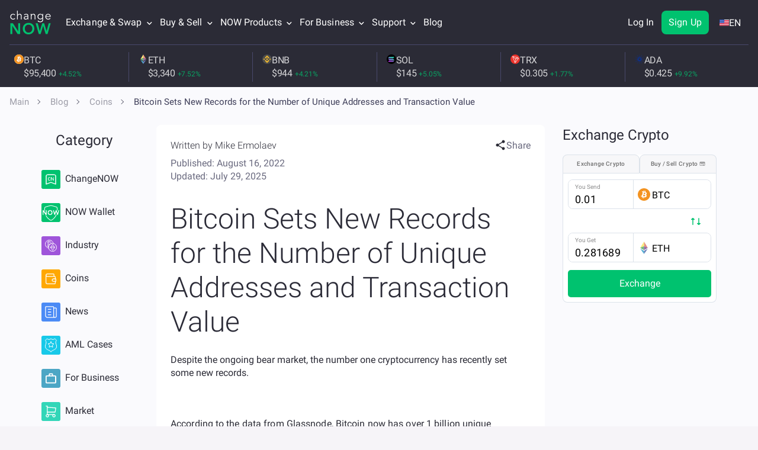

--- FILE ---
content_type: text/html; charset=utf-8
request_url: https://changenow.io/blog/bitcoin-sets-new-records-for-the-number-of-unique-addresses-and-transaction-value
body_size: 43636
content:
<!DOCTYPE html><html class="no-js" lang="en" dir="ltr"><head><meta charset="utf-8"><title>Bitcoin Sets New Records for the Number of Unique Addresses and Transaction Value</title><link rel="canonical" href="https://changenow.io/blog/bitcoin-sets-new-records-for-the-number-of-unique-addresses-and-transaction-value"><meta name="description" content="Despite the ongoing bear market, the number one cryptocurrency has recently set some new records. "><meta property="og:locale" content="en"><meta property="og:type" content="website"><meta property="og:title" content="Bitcoin Sets New Records for the Number of Unique Addresses and Transaction Value"><meta property="og:site_name" content="ChangeNOW Blog"><meta property="og:url" content="https://changenow.io/blog/bitcoin-sets-new-records-for-the-number-of-unique-addresses-and-transaction-value"><meta property="og:description" content="Despite the ongoing bear market, the number one cryptocurrency has recently set some new records. "><meta property="og:image" content="https://content-api.changenow.io/uploads/btc_records_26382f88fc.png"><meta name="twitter:card" content="summary_large_image"><meta name="twitter:title" content="Bitcoin Sets New Records for the Number of Unique Addresses and Transaction Value"><meta name="twitter:site" content="@ChangeNOW_io"><meta name="twitter:description" content="Despite the ongoing bear market, the number one cryptocurrency has recently set some new records. "><meta property="twitter:image" content="https://content-api.changenow.io/uploads/btc_records_26382f88fc.png"><meta name="viewport" content="width=device-width, initial-scale=1, maximum-scale=5"><meta name="theme-color" content="#2b2b37"><meta name="msapplication-TileColor" content="#2b2b37"><meta name="msapplication-TileImage" content="/images/icons/mstile-1-144x144.png"><meta property="article:author" content="https://changenow.io/blog/bitcoin-sets-new-records-for-the-number-of-unique-addresses-and-transaction-value"><meta property="fb:pages" content="796867477159552"><meta name="wot-verification" content="fea463990ab832581344"><meta name="ahrefs-site-verification" content="6e33c9f2b8b4bb13cd942eec47067eba5c0b0174cd6b30b21b37c1bcb099ade1"><meta name="apple-itunes-app" content="app-id=1518003605"><meta name="robots" content="max-image-preview:large"><script type="application/ld+json">{"@context":"http://schema.org","@type":"NewsArticle","author":{"@type":"Person","name":"Mike Ermolaev","url":"https://changenow.io/blog/author/mike-ermolaev","image":{"@type":"ImageObject","url":"https://content-api.changenow.io/uploads/Mikey_2_07d785dd60.jpg","caption":"Mike Ermolaev - Ex Head of PR at ChangeNOW"}},"headline":"Bitcoin Sets New Records for the Number of Unique Addresses and Transaction Value","image":{"@type":"ImageObject","url":"https://content-api.changenow.io/uploads/btc_records_26382f88fc.png"},"datePublished":"2022-08-16T17:18:53.748Z","publisher":{"@type":"Organization","name":"ChangeNOW","logo":{"@type":"ImageObject","url":"https://changenow.io/changenow-meta-logo.png","height":"60px","width":"60px"}},"keywords":"","dateModified":"2022-08-16T17:18:53.748Z","description":"Despite the ongoing bear market, the number one cryptocurrency has recently set some new records. ","url":"https://changenow.io/blog/bitcoin-sets-new-records-for-the-number-of-unique-addresses-and-transaction-value","articleSection":"coins","mainEntityOfPage":"https://changenow.io/blog/bitcoin-sets-new-records-for-the-number-of-unique-addresses-and-transaction-value","inLanguage":"en-US","articleBody":"<p>According to the data from Glassnode, Bitcoin now has over 1 billion unique addresses participating in transactions, which turns out to be the asset’s new all-time high. This number looks even more impressive when compared to 158 million and 148 million unique addresses involved in Ethereum and Litecoin transactions, respectively. </p>\n<p>Another striking fact about Bitcoin is that its network was calculated to have <a href=\"https://twitter.com/DocumentingBTC/status/1559498733439619073?ref_src=twsrc%5Etfw%7Ctwcamp%5Etweetembed%7Ctwterm%5E1559498733439619073%7Ctwgr%5E548a0e2677ea382a27eb68d72bfdc1d2a2edcfb0%7Ctwcon%5Es1_&amp;ref_url=https%3A%2F%2Fwww.cryptopolitan.com%2Ftop-tweets-of-the-day-august-16th%2F\">settled</a> around $62 trillion worth of BTC in the past 12 months. This number is apparently three times higher than the GDP of the United States. </p>\n<p>It is worth noting that Bitcoin has gained some ground over the last month and is now trading at $23,770.12. </p>\n<p>You can buy, sell, and exchange <a href=\"https://changenow.io/currencies/bitcoin\">BTC</a> effortlessly on ChangeNOW. </p>\n<p>Also Read:</p>\n<p><img src=\"https://content-api.changenow.io/uploads/btc_records_26382f88fc.png\" alt=\"Bitcoin Sets New Records for the Number of Unique Addresses and Transaction Value\" ></p>\n","wordCount":143}</script><script type="application/ld+json">{
  "@context": "https://schema.org",
  "@type": "BreadcrumbList",
  "itemListElement": [
    {
      "@type": "ListItem",
      "position": 1,
      "item": {
        "@id": "https://changenow.io",
        "name": "Main"
      }
    },
    {
      "@type": "ListItem",
      "position": 2,
      "item": {
        "@id": "https://changenow.io/blog",
        "name": "Blog"
      }
    },
    {
      "@type": "ListItem",
      "position": 3,
      "item": {
        "@id": "https://changenow.io/blog/category/coin",
        "name": "Coins"
      }
    },
    {
      "@type": "ListItem",
      "position": 4,
      "item": {
        "@id": "https://changenow.io/blog/bitcoin-sets-new-records-for-the-number-of-unique-addresses-and-transaction-value",
        "name": "Bitcoin Sets New Records for the Number of Unique Addresses and Transaction Value"
      }
    }
  ]
}</script><script nonce="bgCzN3W/Ubgyjz2jN69hOQ==" type="ba44fdad775ed0381197b26c-text/javascript">(function () {
  if (typeof document === 'undefined' || !document.documentElement) return;

  const root = document.documentElement;

  if (root.classList && root.classList.remove) {
    root.classList.remove('no-js');
    return;
  }

  root.className = (root.className || '')
    .replace(/\bno-js\b/g, '')
    .trim();
}());</script><script src="/dist/sentry.d9a44df2268de63d70d9.16.5.34.js" nonce="bgCzN3W/Ubgyjz2jN69hOQ==" type="ba44fdad775ed0381197b26c-text/javascript"></script><script nonce="bgCzN3W/Ubgyjz2jN69hOQ==" type="ba44fdad775ed0381197b26c-text/javascript">!/^([a-z-]+.)?changenow.io$/.test(window.location.host) && alert('Phishing site detected! Please make sure you are visiting https://changenow.io');</script><script nonce="bgCzN3W/Ubgyjz2jN69hOQ==" type="ba44fdad775ed0381197b26c-text/javascript">"use strict";

(() => {
  const isObject = value => value !== null && typeof value === 'object' && Array.isArray(value) === false;
  const ERRORS_TYPES = {
    ERROR: 'ERROR',
    UNHANDLED_ERROR: 'UNHANDLED_ERROR',
    GLOBAL_ERROR: 'GLOBAL_ERROR',
    CSS_LOADING_ERROR: 'CSS_LOADING_ERROR'
  };
  const CSS_LOADING_TIME_THRESHOLD = 6000;
  const sendToGA = error => {
    const event = {
      category: 'CN_SITE_ERROR',
      action: error.type,
      value: error.message
    };
    if (isObject(event) && isObject(window.ga) && typeof window.ga.trackEvent === 'function') {
      try {
        window.ga.trackEvent(event.category, event.action, event.label, event.value);
      } catch (err) {
        console.error('Failed to send error to GA:', err);
      }
    }
  };
  const handleOnError = (errorMessage, source, lineno, colno) => {
    const message = `${errorMessage} at ${source}:${lineno}:${colno}`;
    sendToGA({
      type: ERRORS_TYPES.ERROR,
      message
    });
  };
  const handleUnhandledRejection = event => {
    const error = event === null || event === void 0 ? void 0 : event.reason;
    const errorMessage = error instanceof Error ? error.message : String(error);
    sendToGA({
      type: ERRORS_TYPES.UNHANDLED_ERROR,
      message: errorMessage === null || errorMessage === void 0 ? void 0 : errorMessage.slice(0, 100)
    });
  };
  const handleError = event => {
    const message = event.message || 'Unknown error';
    const file = event.filename || 'Unknown file';
    const line = event.lineno || 0;
    const column = event.colno || 0;
    const errorMessage = `${message} ${file} ${line},${column}`;
    sendToGA({
      type: ERRORS_TYPES.GLOBAL_ERROR,
      message: errorMessage === null || errorMessage === void 0 ? void 0 : errorMessage.slice(0, 100)
    });
  };
  const handleCSSLoad = () => {
    const errorHelpForm = window.document.getElementById('error-help-form');
    const styles = window.getComputedStyle(errorHelpForm);
    const display = styles.getPropertyValue('display');
    if (display !== 'none') {
      sendToGA({
        type: ERRORS_TYPES.CSS_LOADING_ERROR,
        message: `css not load in ${CSS_LOADING_TIME_THRESHOLD / 1000} sec`
      });
      window.scrollTo({
        top: 0,
        behavior: 'smooth'
      });
    }
  };
  window.onerror = handleOnError;
  window.addEventListener('unhandledrejection', handleUnhandledRejection);
  window.addEventListener('error', handleError);
  setTimeout(handleCSSLoad, CSS_LOADING_TIME_THRESHOLD);
})();</script><link rel="icon" type="image/png" href="/images/icons/favicon-32x32.png"><link rel="apple-touch-icon" sizes="57x57" href="/images/icons/apple/apple-touch-icon-57x57-1.png"><link rel="apple-touch-icon" sizes="60x60" href="/images/icons/apple/apple-touch-icon-60x60-1.png"><link rel="apple-touch-icon" sizes="72x72" href="/images/icons/apple/apple-touch-icon-72x72-1.png"><link rel="apple-touch-icon" sizes="76x76" href="/images/icons/apple/apple-touch-icon-76x76-1.png"><link rel="apple-touch-icon" sizes="114x114" href="/images/icons/apple/apple-touch-icon-114x114-1.png"><link rel="apple-touch-icon" sizes="120x120" href="/images/icons/apple/apple-touch-icon-120x120-1.png"><link rel="apple-touch-icon" sizes="144x144" href="/images/icons/apple/apple-touch-icon-144x144-1.png"><link rel="apple-touch-icon" sizes="152x152" href="/images/icons/apple/apple-touch-icon-152x152-1.png"><link rel="apple-touch-icon" sizes="180x180" href="/images/icons/apple/apple-touch-icon-180x180-1.png"><link rel="icon" type="image/png" sizes="192x192" href="/images/icons/android/android-chrome-192x192.png"><link rel="icon" type="image/png" sizes="144x144" href="/images/icons/android/android-chrome-144x144.png"><link rel="icon" type="image/png" sizes="32x32" href="/images/icons/favicon-32x32.png"><link rel="icon" type="image/png" sizes="96x96" href="/images/icons/favicon-96x96.png"><link rel="icon" type="image/png" sizes="16x16" href="/images/icons/favicon-16x16.png"><link rel="shortcut icon" href="/images/icons/favicon-32x32.png"><link rel="manifest" href="/manifest.json"><link rel="preload" as="font" href="/fonts/a12c527ee24dcc6ccb75.woff" type="font/woff" crossorigin><link rel="preload" as="font" href="/fonts/9ceaa06cbe56757d8069.woff" type="font/woff" crossorigin><link rel="preload" as="font" href="/fonts/285509d0eb9b5f31386c.woff" type="font/woff" crossorigin><link rel="preload" as="font" href="/fonts/9ca831153ca66ca187ac.woff" type="font/woff" crossorigin><link rel="preload" as="font" href="/fonts/3044fd8e8933d7f91242.woff" type="font/woff" crossorigin><link rel="preload" as="font" href="/fonts/1755b8cf47b3e6787be6.woff2" type="font/woff" crossorigin><link rel="preload" as="font" href="/fonts/7e045f32011f2f549512.woff" type="font/woff2" crossorigin><link href="/dist/blog-page.c2a4db951fd760bc9560.16.5.34.css" rel="stylesheet" type="text/css"><!-- Minimal Google Analytics Snippet--><script nonce="bgCzN3W/Ubgyjz2jN69hOQ==" type="ba44fdad775ed0381197b26c-text/javascript">if (window.addEventListener) {
  window.addEventListener('load', () => {
    (function (a, b, c) {
      var d = a.history, e = document, f = navigator || {}, g = localStorage,
        h = encodeURIComponent, i = d.pushState,
        k = function () {return Math.random().toString(36)},
        l = function () {return g.cid || (g.cid = k()), g.cid},
        m = function (r) {
          var s = [];
          for (var t in r)
            r.hasOwnProperty(t) && void 0 !== r[t] && s.push(h(t) + "=" + h(r[t]));
          return s.join("&")
        },
        n = function (r, s, t, u, v, w, x) {
          const extraParams = (typeof window !== 'undefined' && typeof window.getUTMs === 'function')
          ? window.getUTMs()
          : {};

          var z = "https://www.google-analytics.com/collect",
            A = m({
              v: "1",
              ds: "web",
              aip: c.anonymizeIp ? 1 : void 0,
              tid: b,
              cid: l(),
              t: r || "pageview",
              sd: c.colorDepth && screen.colorDepth ? screen.colorDepth + "-bits" : void 0,
              dr: e.referrer ||
                void 0,
              dt: e.title,
              dl: e.location.origin + e.location.pathname + e.location.search,
              ul: c.language ?
                (f.language || "").toLowerCase() : void 0,
              de: c.characterSet ? e.characterSet : void 0,
              sr: c.screenSize ? (a.screen || {}).width + "x" + (a.screen || {}).height : void 0,
              vp: c.screenSize &&
              a.visualViewport ? (a.visualViewport || {}).width + "x" + (a.visualViewport || {}).height : void 0,
              ec: s || void 0,
              ea: t || void 0,
              el: u || void 0,
              ev: v || void 0,
              exd: w || void 0,
              exf: "undefined" != typeof x &&
              !1 == !!x ? 0 : void 0,
              ...extraParams
            });
          if (f.sendBeacon) f.sendBeacon(z, A); else {
            var y = new XMLHttpRequest;
            y.open("POST", z, !0), y.send(A)
          }
        };
      d.pushState = function (r) {
        return "function" == typeof d.onpushstate &&
        d.onpushstate({ state: r }), setTimeout(n, c.delay || 10), i.apply(d, arguments)
      }, n(),
        a.ma = {
          trackEvent: function o(r, s, t, u) {return n("event", r, s, t, u)},
          trackException: function q(r, s) {
            return n(
              "exception",
              null,
              null,
              null,
              null,
              r,
              s
            )
          }
        }
    })
    (
      window,
      "UA-109063978-1",
      {
        anonymizeIp: true,
        colorDepth: true,
        characterSet: true,
        screenSize: true,
        language: true
      }
    );
  })
}
</script><!-- Minimal Google Analytics 4 Snippet--><script nonce="bgCzN3W/Ubgyjz2jN69hOQ==" type="ba44fdad775ed0381197b26c-text/javascript">if (window.addEventListener) {
  window.addEventListener('load', () => {
    let enScroll = !1,
      startTime = Date.now()
    const lStor = localStorage,
      sStor = sessionStorage,
      doc = document,
      docEl = document.documentElement,
      docBody = document.body,
      docLoc = document.location,
      w = window,
      s = screen,
      nav = navigator || {},
      history = w.history,
      pushState = history.pushState;

    function a(eventName, eventParams) {
      const extraParams = (typeof window !== 'undefined' && typeof window.getUTMs === 'function')
      ? window.getUTMs()
      : {};

      const k = 'G-21MYG93200',
        t = () => Math.floor(Math.random() * 1e9) + 1,
        n = () => Math.floor(Date.now() / 1e3),
        y = () => (sStor._p || (sStor._p = t()), sStor._p),
        v = () => Math.random().toString(36),
        p = () => (lStor.cid || (lStor.cid = v()), lStor.cid),
        m = lStor.getItem("cid"),
        u = () => m ? void 0 : enScroll == !0 ? void 0 : "1",
        l = () => (sStor.sid || (sStor.sid = n()), sStor.sid),
        d = () => {
          if (!sStor._ss) return sStor._ss = "1", sStor._ss;
          if (sStor.getItem("_ss") == "1") return void 0
        },
        r = "1",
        h = () => {
          if (sStor.sct)
            if (enScroll == !0) return sStor.sct;
            else x = +sStor.getItem("sct") + +r, sStor.sct = x;
          else sStor.sct = r;
          return sStor.sct
        },
        e = docLoc.search,
        f = new URLSearchParams(e),
        getSafeDocumentLocation = () => {
          try {
            if (docLoc && docLoc.origin && docLoc.pathname) {
              return docLoc.origin + docLoc.pathname + (e || '');
            }
            if (w && w.location && w.location.href) {
              return w.location.href;
            }
            if (docLoc && docLoc.href) {
              return docLoc.href;
            }
          } catch (error) {
            console.error(error)
          }
          return "";
        },
        getDeltaTime = () => {const deltaTime = Date.now() - startTime; startTime = Date.now(); return deltaTime; },
        getUserId = () => sStor?.uid || void 0,
        a = ["q", "s", "search", "query", "keyword"],
        g = a.some(t => e.includes("&" + t + "=") || e.includes("?" + t + "=")),
        i = () => eventName || (eventParams ? "event" : (g == !0 ? "view_search_results" : enScroll == !0 ? "scroll" : "page_view")),
        b = () => enScroll == !0 ? "90" : void 0,
        j = () => {
          if (i() == "view_search_results") {
            for (let e of f)
              if (a.includes(e[0])) return e[1]
          } else return void 0
        },
        o = encodeURIComponent,
        _ = e => {
          let t = [];
          for (let n in e) e.hasOwnProperty(n) && e[n] !== void 0 && t.push(o(n) + "=" + o(e[n]));
          return t.join("&")
        },
        O = !1,
        C = "https://www.google-analytics.com/g/collect",
        E = _({
          v: "2",
          tid: k,
          _p: y(),
          sr: (s.width * w.devicePixelRatio + "x" + s.height * w.devicePixelRatio).toString(),
          ul: (nav.language || void 0).toLowerCase(),
          cid: p(),
          uid: getUserId(),
          _fv: u(),
          _s: "1",
          _et: ['user_engagement', 'event', 'scroll'].includes(i()) ? getDeltaTime() : void 0,
          dl: getSafeDocumentLocation(),
          dt: doc.title || void 0,
          dr: doc.referrer || void 0,
          sid: l(),
          sct: h(),
          seg: "1",
          en: i(),
          "epn.percent_scrolled": b(),
          "ep.search_term": j(),
          "ep.event_category": eventParams ? eventParams?.category : void 0,
          "ep.event_action": eventParams ? eventParams?.action : void 0,
          "ep.event_label": eventParams ? eventParams?.label : void 0,
          "ep.event_value": eventParams && typeof eventParams?.value === 'string' ? eventParams?.value : (typeof eventParams?.value === 'object' ? JSON.stringify(eventParams?.value) : void 0),
          "epn.event_value": eventParams && typeof eventParams?.value === 'number' ? eventParams?.action : void 0,
          "ep.user_type": eventParams ? eventParams?.user_type : void 0,
          "ep.user_property": eventParams ? eventParams?.user_property : void 0,
          "ep.platform": eventParams ? eventParams?.platform : void 0,
          _ss: d(),
          _dbg: !1 ? 1 : void 0,
          ...extraParams
        }),
        c = C + "?" + E;
      if (nav.sendBeacon) nav.sendBeacon(c);
      else {
        let e = new XMLHttpRequest;
        e.open("POST", c, !0)
      }
    }

    a();

    w.ga = {
      trackEvent: (category, action, label, value) => a('event', {category, action, label, value}),
      trackProEvent: (eventName, platform, user_type, user_property) => a(eventName, {platform, user_type, user_property}),
    }

    history.pushState = function (r) {
      return typeof history.onpushstate == "function" && history.onpushstate({ state: r }),
        setTimeout(a, 10), pushState.apply(history, arguments);
    }

    function sPr() {
      return (docEl.scrollTop || docBody.scrollTop) / ((docEl.scrollHeight || docBody.scrollHeight) - docEl.clientHeight) * 100
    }

    doc.addEventListener("scroll", sEv, {
      passive: !0
    });

    function sEv() {
      const e = sPr();
      if (e < 90) return;
      enScroll = !0, a(), doc.removeEventListener("scroll", sEv, {
        passive: !0
      })
    }

    w.pageIsUnloading = false;
    w.addEventListener('pagehide', () => {
      w.pageIsUnloading = true;
    });

    w.addEventListener("visibilitychange", () => {
      if (document.visibilityState === 'visible') {
        startTime = Date.now();
        w.pageIsUnloading = false;
      } else if (document.visibilityState === 'hidden') {
        setTimeout(() => {
          if (!w.pageIsUnloading) {
            a('user_engagement');
          }
        }, 100);
      }
    });
  })
}
</script><script nonce="bgCzN3W/Ubgyjz2jN69hOQ==" type="ba44fdad775ed0381197b26c-text/javascript">window.addEventListener('load', function () {
  var script = document.createElement('script');
  script.src = "//widget.trustpilot.com/bootstrap/v5/tp.widget.bootstrap.min.js";
  script.defer = true;
  document.head.appendChild(script);
});
</script><!-- Reddit Pixel--><script nonce="bgCzN3W/Ubgyjz2jN69hOQ==" type="ba44fdad775ed0381197b26c-text/javascript">!function(w,d){
  if(!w.rdt){
    var p = w.rdt = function(){
      p.sendEvent ? p.sendEvent.apply(p, arguments) : p.callQueue.push(arguments);
    };
    p.callQueue = [];
    var t = d.createElement("script");
    t.src = "https://www.redditstatic.com/ads/pixel.js";
    t.async = true;
    var s = d.getElementsByTagName("script")[0];
    s.parentNode.insertBefore(t, s);
  }
}(window, document);
rdt('init', 'a2_hufmq8u534c8');
rdt('track', 'PageVisit');</script></head><body class="page_blog page"><div id="language-adviser"></div><header id="app-header" data-reactroot=""><div class="header page__header header_margin_disabled"><div class="container"><div class="row"><div class="col-lg-12"><div class="header-menu"><a class="logotype" href="/"><div class="logotype--main"><img src="/images/cn-ui-kit/header/logo.svg" alt="Logo" decoding="async"/></div><div class="logotype--sub"><img src="/images/cn-ui-kit/header/crypto-exchange.svg" alt="Crypto Exchange" decoding="async"/></div></a><button type="button" class="header-join-pro-button"><img class="header-join-pro-button__image" src="/images/header/diamond.svg" alt="Join Pro" loading="lazy" decoding="async"/><p class="header-join-pro-button__text">Join Pro</p></button><nav class="top-menu"><div class="top-menu--arrow-menu top-menu-dropdown top-menu--item">Exchange &amp; Swap<div class="top-menu--arrow"><svg width="9" height="7" xmlns="http://www.w3.org/2000/svg"><path d="M4.5 4.82L1.014 1.337.676 1 0 1.675l.338.338L4.162 5.83l.338.34.17-.17.168-.17 3.824-3.817L9 1.675 8.324 1l-.338.338L4.5 4.818z" fill-rule="evenodd" stroke-linecap="square"></path></svg></div><div class="top-menu--language-tooltip top-menu-dropdown-list"><ul class="top-menu--language-tooltip-content top-menu--language-tooltip-content__without-scroll"><li class="top-menu--list"><a href="/currencies/bitcoin" class=""><img src="/images/cn-ui-kit/header/header-navigation/bitcoin.svg" alt="Exchange Bitcoin (BTC)" loading="lazy" decoding="async" width="20" height="20"/>Exchange Bitcoin (BTC)</a></li><li class="top-menu--list"><a href="/currencies/tether-erc20" class=""><img src="/images/cn-ui-kit/header/header-navigation/tether.svg" alt="Exchange Tether (USDT ERC20)" loading="lazy" decoding="async" width="20" height="20"/>Exchange Tether (USDT ERC20)</a></li><li class="top-menu--list"><a href="/currencies/monero" class=""><img src="/images/cn-ui-kit/header/header-navigation/monero.svg" alt="Exchange Monero (XMR)" loading="lazy" decoding="async" width="20" height="20"/>Exchange Monero (XMR)</a></li><li class="top-menu--list"><a href="/currencies/ethereum" class=""><img src="/images/cn-ui-kit/header/header-navigation/ethereum.svg" alt="Exchange Ethereum (ETH)" loading="lazy" decoding="async" width="20" height="20"/>Exchange Ethereum (ETH)</a></li><li class="top-menu--list"><a href="/currencies/tron" class=""><img src="/images/cn-ui-kit/header/header-navigation/tron.svg" alt="Exchange TRON (TRX)" loading="lazy" decoding="async" width="20" height="20"/>Exchange TRON (TRX)</a></li><li class="top-menu--list"><a href="/currencies/binance-coin-smart-chain" class=""><img src="/images/cn-ui-kit/header/header-navigation/binance.svg" alt="Exchange Binance Coin (BNB)" loading="lazy" decoding="async" width="20" height="20"/>Exchange Binance Coin (BNB)</a></li><li class="top-menu--list"><a href="/currencies/polkadot" class=""><img src="/images/cn-ui-kit/header/header-navigation/polkadot.svg" alt="Exchange Polkadot (DOT)" loading="lazy" decoding="async" width="20" height="20"/>Exchange Polkadot (DOT)</a></li><li class="top-menu--list"><a href="/currencies/usd-coin" class=""><img src="/images/cn-ui-kit/header/header-navigation/usd-coin.svg" alt="Exchange Circle USD (USDC)" loading="lazy" decoding="async" width="20" height="20"/>Exchange Circle USD (USDC)</a></li><li class="top-menu--list"><a href="/currencies/ripple" class=""><img src="/images/cn-ui-kit/header/header-navigation/ripple.svg" alt="Exchange XRP (XRP)" loading="lazy" decoding="async" width="20" height="20"/>Exchange XRP (XRP)</a></li><li class="top-menu--list"><a href="/currencies/official-trump" class=""><img src="/images/cn-ui-kit/header/header-navigation/trump.png" alt="Exchange Official Trump (TRUMP)" loading="lazy" decoding="async" width="20" height="20"/>Exchange Official Trump (TRUMP)</a></li><li class="top-menu--list"><a href="/currencies" class=""><img src="/images/cn-ui-kit/header/header-navigation/all.svg" alt="All Currencies" loading="lazy" decoding="async" width="20" height="20"/>All Currencies</a></li></ul></div></div><div class="top-menu--arrow-menu top-menu-dropdown top-menu--item">Buy &amp; Sell<div class="top-menu--arrow"><svg width="9" height="7" xmlns="http://www.w3.org/2000/svg"><path d="M4.5 4.82L1.014 1.337.676 1 0 1.675l.338.338L4.162 5.83l.338.34.17-.17.168-.17 3.824-3.817L9 1.675 8.324 1l-.338.338L4.5 4.818z" fill-rule="evenodd" stroke-linecap="square"></path></svg></div><div class="top-menu--language-tooltip top-menu-dropdown-list"><ul class="top-menu--language-tooltip-content top-menu--language-tooltip-content__without-scroll"><li class="top-menu--list"><a href="/buy/bitcoin" class=""><img src="/images/cn-ui-kit/header/header-navigation/bitcoin.svg" alt="Buy Bitcoin (BTC)" loading="lazy" decoding="async" width="20" height="20"/>Buy Bitcoin (BTC)</a></li><li class="top-menu--list"><a href="/buy/monero" class=""><img src="/images/cn-ui-kit/header/header-navigation/monero.svg" alt="Buy Monero (XMR)" loading="lazy" decoding="async" width="20" height="20"/>Buy Monero (XMR)</a></li><li class="top-menu--list"><a href="/buy/tether-erc20" class=""><img src="/images/cn-ui-kit/header/header-navigation/tether.svg" alt="Buy Tether (USDT)" loading="lazy" decoding="async" width="20" height="20"/>Buy Tether (USDT)</a></li><li class="top-menu--list"><a href="/buy/ethereum" class=""><img src="/images/cn-ui-kit/header/header-navigation/ethereum.svg" alt="Buy Ethereum (ETH)" loading="lazy" decoding="async" width="20" height="20"/>Buy Ethereum (ETH)</a></li><li class="top-menu--list"><a href="/buy/pulse" class=""><img src="/images/cn-ui-kit/header/header-navigation/pulse.svg" alt="Buy Pulsechain (PLS)" loading="lazy" decoding="async" width="20" height="20"/>Buy Pulsechain (PLS)</a></li><li class="top-menu--list"><a href="/buy/litecoin" class=""><img src="/images/cn-ui-kit/header/header-navigation/litecoin.svg" alt="Buy Litecoin (LTC)" loading="lazy" decoding="async" width="20" height="20"/>Buy Litecoin (LTC)</a></li><li class="top-menu--list"><a href="/buy/binance-coin-smart-chain" class=""><img src="/images/cn-ui-kit/header/header-navigation/binance.svg" alt="Buy Binance Coin (BNB)" loading="lazy" decoding="async" width="20" height="20"/>Buy Binance Coin (BNB)</a></li><li class="top-menu--list"><a href="/buy/ripple" class=""><img src="/images/cn-ui-kit/header/header-navigation/ripple.svg" alt="Buy XRP (XRP)" loading="lazy" decoding="async" width="20" height="20"/>Buy XRP (XRP)</a></li><li class="top-menu--list"><a href="/buy/usd-coin" class=""><img src="/images/cn-ui-kit/header/header-navigation/usd-coin.svg" alt="Buy USD Coin (USDC)" loading="lazy" decoding="async" width="20" height="20"/>Buy USD Coin (USDC)</a></li><li class="top-menu--list"><a href="/buy/tron" class=""><img src="/images/cn-ui-kit/header/header-navigation/tron.svg" alt="Buy TRON (TRX)" loading="lazy" decoding="async" width="20" height="20"/>Buy TRON (TRX)</a></li><li class="top-menu--list"><a href="/buy/official-trump" class=""><img src="/images/cn-ui-kit/header/header-navigation/trump.png" alt="Buy Official Trump (TRUMP)" loading="lazy" decoding="async" width="20" height="20"/>Buy Official Trump (TRUMP)</a></li><li class="top-menu--list"><a href="/buy" class=""><img src="/images/cn-ui-kit/header/header-navigation/all-to-buy.svg" alt="All Crypto to Buy" loading="lazy" decoding="async" width="20" height="20"/>All Crypto to Buy</a></li><li class="top-menu--list"><a href="/sell" class=""><img src="/images/cn-ui-kit/header/header-navigation/all-to-buy.svg" alt="Sell Crypto" loading="lazy" decoding="async" width="20" height="20"/>Sell Crypto</a></li></ul></div></div><div class="top-menu--arrow-menu top-menu-dropdown top-menu--item">NOW Products<div class="top-menu--arrow"><svg width="9" height="7" xmlns="http://www.w3.org/2000/svg"><path d="M4.5 4.82L1.014 1.337.676 1 0 1.675l.338.338L4.162 5.83l.338.34.17-.17.168-.17 3.824-3.817L9 1.675 8.324 1l-.338.338L4.5 4.818z" fill-rule="evenodd" stroke-linecap="square"></path></svg></div><div class="top-menu--language-tooltip top-menu-dropdown-list"><ul class="top-menu--language-tooltip-content top-menu--language-tooltip-content__without-scroll"><li class="top-menu--list"><a href="/pro" class=""><img src="/images/cn-ui-kit/header/header-navigation/pro.svg" alt="ChangeNOW Pro" loading="lazy" decoding="async" width="20" height="20"/>ChangeNOW Pro</a></li><li class="top-menu--list"><a href="/mobile-exchange" class=""><img src="/images/cn-ui-kit/header/header-navigation/mobile-exchange.svg" alt="Mobile Exchange" loading="lazy" decoding="async" width="20" height="20"/>Mobile Exchange</a></li><li class="top-menu--list"><a href="https://walletnow.app" class="" target="_blank" rel="noopener"><img src="/images/cn-ui-kit/header/header-navigation/wallet.svg" alt="NOW Wallet" loading="lazy" decoding="async" width="20" height="20"/>NOW Wallet<img src="/images/cn-ui-kit/header/foreign_link.svg" alt="" class="foreign-link-icon" width="12" height="12" decoding="async"/></a></li><li class="top-menu--list"><a href="https://nowtracker.app/" class="" target="_blank" rel="noopener"><img src="/images/cn-ui-kit/header/header-navigation/tracker.svg" alt="NOW Tracker" loading="lazy" decoding="async" width="20" height="20"/>NOW Tracker<img src="/images/cn-ui-kit/header/foreign_link.svg" alt="" class="foreign-link-icon" width="12" height="12" decoding="async"/></a></li><li class="top-menu--list"><a href="/tokens" class=""><img src="/images/cn-ui-kit/header/header-navigation/now-token.svg" alt="NOW Token" loading="lazy" decoding="async" width="20" height="20"/>NOW Token</a></li><li class="top-menu--list"><a href="/meme-coins" class=""><img src="/images/cn-ui-kit/header/header-navigation/meme-coins.svg" alt="Meme coins" loading="lazy" decoding="async" width="20" height="20"/>Meme coins</a></li><li class="top-menu--list"><a href="/defi-coins" class=""><img src="/images/cn-ui-kit/header/header-navigation/defi-coins.svg" alt="DeFi coins" loading="lazy" decoding="async" width="20" height="20"/>DeFi coins</a></li><li class="top-menu--list"><a href="/permanent-exchange" class=""><img src="/images/cn-ui-kit/header/header-navigation/address.svg" alt="Permanent Swap Address" loading="lazy" decoding="async" width="20" height="20"/>Permanent Swap Address</a></li><li class="top-menu--list"><a href="/crypto-loan" class=""><img src="/images/cn-ui-kit/header/header-navigation/loan.svg" alt="Crypto Loan" loading="lazy" decoding="async" width="20" height="20"/>Crypto Loan</a></li><li class="top-menu--list"><a href="https://t.me/ChangeNOW_officialbot" class="" target="_blank" rel="noopener"><img src="/images/cn-ui-kit/header/header-navigation/telegram.svg" alt="Telegram Bot" loading="lazy" decoding="async" width="20" height="20"/>Telegram Bot<img src="/images/cn-ui-kit/header/foreign_link.svg" alt="" class="foreign-link-icon" width="12" height="12" decoding="async"/></a></li></ul></div></div><div class="top-menu--arrow-menu top-menu-dropdown top-menu--item">For Business<div class="top-menu--arrow"><svg width="9" height="7" xmlns="http://www.w3.org/2000/svg"><path d="M4.5 4.82L1.014 1.337.676 1 0 1.675l.338.338L4.162 5.83l.338.34.17-.17.168-.17 3.824-3.817L9 1.675 8.324 1l-.338.338L4.5 4.818z" fill-rule="evenodd" stroke-linecap="square"></path></svg></div><div class="top-menu--language-tooltip top-menu-dropdown-list"><div class="top-menu--language-tooltip-content top-menu--language-tooltip-content__without-scroll for-business"><div class="for-business__dashboard-box"><div class="for-business__text-box"><p class="for-business__boost">Boost your business with ChangeNOW and conquer the world!</p><a class="for-business__explore" href="/for-partners">Explore NOW products</a></div><div class="for-business__button-container" id="partner-login-button">Business Account</div></div><div class="for-business__lists-box"><div class="for-business__column"><div class="for-business__sub-menu"><p class="for-business__subtitle">Crypto Exchange</p><ul class="for-business__link-list"><li class="top-menu--list for-business__link-list-item"><a href="/api" class=""><img src="/images/cn-ui-kit/header/header-navigation/api-icon.svg" alt="API" loading="lazy" decoding="async" width="20" height="20"/>API</a></li><li class="top-menu--list for-business__link-list-item"><a href="/widget" class=""><img src="/images/cn-ui-kit/header/header-navigation/widget-icon.svg" alt="Widget" loading="lazy" decoding="async" width="20" height="20"/>Widget</a></li><li class="top-menu--list for-business__link-list-item"><a href="/your-exchange" class=""><img src="/images/cn-ui-kit/header/header-navigation/white-label-exchange-icon.svg" alt="White Label Exchange" loading="lazy" decoding="async" width="20" height="20"/>White Label Exchange</a></li><li class="top-menu--list for-business__link-list-item"><a href="/telegram-bot" class=""><img src="/images/cn-ui-kit/header/header-navigation/telegram-bot-icon.svg" alt="Telegram Bot" loading="lazy" decoding="async" width="20" height="20"/>Telegram Bot</a></li><li class="top-menu--list for-business__link-list-item"><a href="/permanent-exchange" class=""><img src="/images/cn-ui-kit/header/header-navigation/address.svg" alt="Permanent Swap Address" loading="lazy" decoding="async" width="20" height="20"/>Permanent Swap Address</a></li><li class="top-menu--list for-business__link-list-item"><a href="/privileges" class=""><img src="/images/cn-ui-kit/header/header-navigation/privileges-icon.svg" alt="Privileges" loading="lazy" decoding="async" width="20" height="20"/>Privileges</a></li></ul></div><div class="for-business__sub-menu"><p class="for-business__subtitle">Partnership</p><ul class="for-business__link-list"><li class="top-menu--list for-business__link-list-item"><a href="/referral-links" class=""><img src="/images/cn-ui-kit/header/header-navigation/referral-program-icon.svg" alt="Referral Program" loading="lazy" decoding="async" width="20" height="20"/>Referral Program</a></li><li class="top-menu--list for-business__link-list-item"><a href="/program-affiliate" class=""><img src="/images/cn-ui-kit/header/header-navigation/affiliate-program-icon.svg" alt="Affiliate Program" loading="lazy" decoding="async" width="20" height="20"/>Affiliate Program</a></li></ul></div></div><div class="for-business__column"><div class="for-business__sub-menu"><p class="for-business__subtitle">Asset Services</p><ul class="for-business__link-list"><li class="top-menu--list for-business__link-list-item"><a href="/asset-listing" class=""><img src="/images/cn-ui-kit/header/header-navigation/asset-listing-icon.svg" alt="Asset Listing" loading="lazy" decoding="async" width="20" height="20"/>Asset Listing</a></li><li class="top-menu--list for-business__link-list-item"><a href="/multichain-bridge" class=""><img src="/images/cn-ui-kit/header/header-navigation/multichain-bridge-icon.svg" alt="Multichain Bridge" loading="lazy" decoding="async" width="20" height="20"/>Multichain Bridge</a></li></ul></div><div class="for-business__sub-menu"><p class="for-business__subtitle">Enterprise Solutions</p><ul class="for-business__link-list"><li class="top-menu--list for-business__link-list-item"><a href="/crypto-wallet" class=""><img src="/images/cn-ui-kit/header/header-navigation/crypto-wallets-icon.svg" alt="White Label Wallet" loading="lazy" decoding="async" width="20" height="20"/>White Label Wallet</a></li><li class="top-menu--list for-business__link-list-item"><a href="/warm-wallets" class=""><img src="/images/cn-ui-kit/header/header-navigation/warm-wallets-icon.svg" alt="Warm Wallets" loading="lazy" decoding="async" width="20" height="20"/>Warm Wallets</a></li><li class="top-menu--list for-business__link-list-item"><a href="/market-info-api" class=""><img src="/images/cn-ui-kit/header/header-navigation/market-info-api-icon.svg" alt="Market Info API" loading="lazy" decoding="async" width="20" height="20"/>Market Info API</a></li></ul></div></div><div class="for-business__column"><div class="for-business__sub-menu"><p class="for-business__subtitle">NOW Solutions</p><ul class="for-business__link-list"><li class="top-menu--list for-business__link-list-item"><a href="https://nowcustody.com/" class="" target="_blank" rel="noopener"><img src="/images/cn-ui-kit/header/header-navigation/now-custody.svg" alt="NOW Custody" loading="lazy" decoding="async" width="20" height="20"/>NOW Custody<img src="/images/cn-ui-kit/header/foreign_link.svg" alt="" class="foreign-link-icon" width="12" height="12" decoding="async"/></a></li><li class="top-menu--list for-business__link-list-item"><a href="https://nowpayments.io/" class="" target="_blank" rel="noopener"><img src="/images/cn-ui-kit/header/header-navigation/now-payments.svg" alt="NOWPayments" loading="lazy" decoding="async" width="20" height="20"/>NOWPayments<img src="/images/cn-ui-kit/header/foreign_link.svg" alt="" class="foreign-link-icon" width="12" height="12" decoding="async"/></a></li><li class="top-menu--list for-business__link-list-item"><a href="https://nownodes.io/" class="" target="_blank" rel="noopener"><img src="/images/cn-ui-kit/header/header-navigation/now-nodes.svg" alt="NOWNodes" loading="lazy" decoding="async" width="20" height="20"/>NOWNodes<img src="/images/cn-ui-kit/header/foreign_link.svg" alt="" class="foreign-link-icon" width="12" height="12" decoding="async"/></a></li></ul></div></div></div><div class="for-business__all-products"><div class="for-business__sub-menu"><ul class="for-business__link-list"><li class="top-menu--list for-business__link-list-item"><a href="/for-partners" class=""><img src="/images/cn-ui-kit/mobile-menu/inner-navigation/all-products-icon.svg" alt="All products" loading="lazy" decoding="async" width="20" height="20"/>All products</a></li><li class="top-menu--list for-business__link-list-item"><a href="/for-partners#faq" class=""><img src="/images/cn-ui-kit/header/header-navigation/faq.svg" alt="FAQ" loading="lazy" decoding="async" width="20" height="20"/>FAQ</a></li></ul></div></div></div></div></div><div class="top-menu--arrow-menu top-menu-dropdown top-menu--item">Support<div class="top-menu--arrow"><svg width="9" height="7" xmlns="http://www.w3.org/2000/svg"><path d="M4.5 4.82L1.014 1.337.676 1 0 1.675l.338.338L4.162 5.83l.338.34.17-.17.168-.17 3.824-3.817L9 1.675 8.324 1l-.338.338L4.5 4.818z" fill-rule="evenodd" stroke-linecap="square"></path></svg></div><div class="top-menu--language-tooltip top-menu-dropdown-list"><ul class="top-menu--language-tooltip-content top-menu--language-tooltip-content__without-scroll"><li class="top-menu--list"><a href="/how-it-works" class=""><img src="/images/cn-ui-kit/header/header-navigation/how-it-works.svg" alt="How It Works" loading="lazy" decoding="async" width="20" height="20"/>How It Works</a></li><li class="top-menu--list"><a href="https://support.changenow.io/hc/en-us/requests/new" class="" target="_blank" rel="noopener"><img src="/images/cn-ui-kit/header/header-navigation/contact-support.svg" alt="Contact Support" loading="lazy" decoding="async" width="20" height="20"/>Contact Support<img src="/images/cn-ui-kit/header/foreign_link.svg" alt="" class="foreign-link-icon" width="12" height="12" decoding="async"/></a></li><li class="top-menu--list"><a href="https://support.changenow.io/hc/en-us" class="" target="_blank" rel="noopener"><img src="/images/cn-ui-kit/header/header-navigation/help-center.svg" alt="Help Center" loading="lazy" decoding="async" width="20" height="20"/>Help Center<img src="/images/cn-ui-kit/header/foreign_link.svg" alt="" class="foreign-link-icon" width="12" height="12" decoding="async"/></a></li><li class="top-menu--list"><a href="/status-page" class=""><img src="/images/cn-ui-kit/header/header-navigation/exchange-status.svg" alt="Check Exchange Status" loading="lazy" decoding="async" width="20" height="20"/>Check Exchange Status</a></li><li class="top-menu--list"><a href="https://status.changenow.io/" class="" target="_blank" rel="noopener"><img src="/images/cn-ui-kit/header/header-navigation/status-page.svg" alt="Status Page" loading="lazy" decoding="async" width="20" height="20"/>Status Page<img src="/images/cn-ui-kit/header/foreign_link.svg" alt="" class="foreign-link-icon" width="12" height="12" decoding="async"/></a></li><li class="top-menu--list"><a href="/faq" class=""><img src="/images/cn-ui-kit/header/header-navigation/faq.svg" alt="FAQ" loading="lazy" decoding="async" width="20" height="20"/>FAQ</a></li></ul></div></div><div class="top-menu--item top-menu--item_without-dropdown"><a href="/blog" class="">Blog</a></div><div id="history-link" class="top-menu--item"></div></nav><div id="mobile-menu"></div><div class="header-authorization"></div><div class="localization-switcher--arrow-menu localization-switcher-dropdown localization-switcher--item localization-switcher--item_language flag-top-position localization-switcher--arrow-menu_hidden"><div class="localization-switcher--language-tooltip localization-switcher-dropdown-list"><ul class="localization-switcher--language-tooltip-content localization-switcher--language-tooltip-content__scrollable"><li class="localization-switcher--list"><a href="/blog/bitcoin-sets-new-records-for-the-number-of-unique-addresses-and-transaction-value" class="localization-switcher--language-link flags-position"><img class="localization-switcher--flag" src="/images/cn-ui-kit/header/flags/english-us.svg" alt="en" width="14" height="11" decoding="async"/>English (US)</a></li></ul></div><img class="localization-switcher--flag" src="/images/cn-ui-kit/header/flags/english-us.svg" alt="en" width="16" height="16" decoding="async"/>EN<div class="localization-switcher--arrow localization-switcher--arrow_hidden"><svg width="9" height="7" xmlns="http://www.w3.org/2000/svg"><path d="M4.5 4.82L1.014 1.337.676 1 0 1.675l.338.338L4.162 5.83l.338.34.17-.17.168-.17 3.824-3.817L9 1.675 8.324 1l-.338.338L4.5 4.818z" fill-rule="evenodd" stroke-linecap="square"></path></svg></div></div></div></div></div></div></div></header><main id="app-blog"><div class="blog-page__market-info-board market-info-board"><div class="market-info-board__items"><div class="market-info-board__item"><a class="market-info-board-item" href="/exchange?from=btc&amp;to=eth" target="_blank" rel="noreferrer"><img class="currency-icon market-info-board-item__icon" src="https://content-api.changenow.io/uploads/btc_1_527dc9ec3c.svg" alt="icon-null" loading="lazy" decoding="async"/><div class="market-info-board-item__info"><p class="market-info-board-item__info-ticker">BTC</p><p class="market-info-board-item__info-price">$95,400<span class="market-info-board-item__info-price-change">+4.52%</span></p></div></a></div><div class="market-info-board__item"><a class="market-info-board-item" href="/exchange?from=eth&amp;to=btc" target="_blank" rel="noreferrer"><img class="currency-icon market-info-board-item__icon" src="https://content-api.changenow.io/uploads/eth_f4ebb54ec0.svg" alt="icon-null" loading="lazy" decoding="async"/><div class="market-info-board-item__info"><p class="market-info-board-item__info-ticker">ETH</p><p class="market-info-board-item__info-price">$3,340<span class="market-info-board-item__info-price-change">+7.52%</span></p></div></a></div><div class="market-info-board__item"><a class="market-info-board-item" href="/exchange?from=bnbbsc&amp;to=btc" target="_blank" rel="noreferrer"><img class="currency-icon market-info-board-item__icon" src="https://content-api.changenow.io/uploads/bnbbsc_331e969a6b.svg" alt="icon-null" loading="lazy" decoding="async"/><div class="market-info-board-item__info"><p class="market-info-board-item__info-ticker">BNB</p><p class="market-info-board-item__info-price">$944<span class="market-info-board-item__info-price-change">+4.21%</span></p></div></a></div><div class="market-info-board__item"><a class="market-info-board-item" href="/exchange?from=sol&amp;to=btc" target="_blank" rel="noreferrer"><img class="currency-icon market-info-board-item__icon" src="https://content-api.changenow.io/uploads/sol_3b3f795997.svg" alt="icon-null" loading="lazy" decoding="async"/><div class="market-info-board-item__info"><p class="market-info-board-item__info-ticker">SOL</p><p class="market-info-board-item__info-price">$145<span class="market-info-board-item__info-price-change">+5.05%</span></p></div></a></div><div class="market-info-board__item"><a class="market-info-board-item" href="/exchange?from=trx&amp;to=btc" target="_blank" rel="noreferrer"><img class="currency-icon market-info-board-item__icon" src="https://content-api.changenow.io/uploads/trx_f14430166e.svg" alt="icon-null" loading="lazy" decoding="async"/><div class="market-info-board-item__info"><p class="market-info-board-item__info-ticker">TRX</p><p class="market-info-board-item__info-price">$0.305<span class="market-info-board-item__info-price-change">+1.77%</span></p></div></a></div><div class="market-info-board__item"><a class="market-info-board-item" href="/exchange?from=ada&amp;to=btc" target="_blank" rel="noreferrer"><img class="currency-icon market-info-board-item__icon" src="https://content-api.changenow.io/uploads/ada_fb42809541.svg" alt="icon-null" loading="lazy" decoding="async"/><div class="market-info-board-item__info"><p class="market-info-board-item__info-ticker">ADA</p><p class="market-info-board-item__info-price">$0.425<span class="market-info-board-item__info-price-change">+9.92%</span></p></div></a></div></div></div><div class="blog-breadcrumbs blog-breadcrumbs_desktop"><ul class="blog-breadcrumbs__list"><li class="blog-breadcrumbs__item"><a href="/" class="blog-breadcrumbs__link">Main</a><span class="blog-breadcrumbs__arrow"></span></li><li class="blog-breadcrumbs__item"><a class="blog-breadcrumbs__link" href="/blog">Blog</a><span class="blog-breadcrumbs__arrow"></span></li><li class="blog-breadcrumbs__item"><a class="blog-breadcrumbs__link" href="/blog/category/coin">Coins</a><span class="blog-breadcrumbs__arrow"></span></li><li class="blog-breadcrumbs__item"><span class="blog-breadcrumbs__link">Bitcoin Sets New Records for the Number of Unique Addresses and Transaction Value</span><span class="blog-breadcrumbs__arrow"></span></li></ul></div><div class="blog-page container blog-post-page__container"><div class="blog-page-left-aside"><div class="blog-navigation blog-page__navigation"><div class="blog-navigation__title" role="button" tabindex="0">Category</div><div class="blog-navigation__content" style="max-height:0"><nav class="blog-menu blog-page__navigation-list"><ul class="blog-menu__list"><li class="blog-menu__item"><a class="blog-menu__link" href="/blog/category/changenow"><img src="https://content-api.changenow.io/uploads/cn_menu_907fd042ad.svg" alt="cn menu.svg" class="blog-menu__icon"/>ChangeNOW</a></li><li class="blog-menu__item"><a class="blog-menu__link" href="/blog/category/now-wallet"><img src="https://content-api.changenow.io/uploads/now_wallet_logo_bfc85f11e2.svg" alt="" class="blog-menu__icon"/>NOW Wallet</a></li><li class="blog-menu__item"><a class="blog-menu__link" href="/blog/category/industry"><img src="https://content-api.changenow.io/uploads/industry_314a1d18b2.svg" alt="industry.svg" class="blog-menu__icon"/>Industry</a></li><li class="blog-menu__item"><a class="blog-menu__link" href="/blog/category/coin"><img src="https://content-api.changenow.io/uploads/coins_66c249d0f3.svg" alt="coins.svg" class="blog-menu__icon"/>Coins</a></li><li class="blog-menu__item"><a class="blog-menu__link" href="/blog/category/news"><img src="https://content-api.changenow.io/uploads/Group_4226_7e84fe170a.svg" alt="news.svg" class="blog-menu__icon"/>News</a></li><li class="blog-menu__item"><a class="blog-menu__link" href="/blog/category/aml-cases"><img src="https://content-api.changenow.io/uploads/aml_cases_blog_c0fc12136f.svg" alt="" class="blog-menu__icon"/>AML Cases</a></li><li class="blog-menu__item"><a class="blog-menu__link" href="/blog/category/for-business"><img src="https://content-api.changenow.io/uploads/for_business_1_3aab21a722.svg" alt="" class="blog-menu__icon"/>For Business</a></li><li class="blog-menu__item"><a class="blog-menu__link" href="/blog/category/market"><img src="https://content-api.changenow.io/uploads/market_878bb2cf83.svg" alt="" class="blog-menu__icon"/>Market</a></li><li class="blog-menu__item"><a class="blog-menu__link" href="/blog/category/academy"><img src="https://content-api.changenow.io/uploads/academy_6f78b4dfc0.svg" alt="" class="blog-menu__icon"/>Academy</a></li><li class="blog-menu__item"><a class="blog-menu__link" href="/blog/category/tech"><img src="https://content-api.changenow.io/uploads/tech_9b9f00fac9.svg" alt="" class="blog-menu__icon"/>Tech</a></li><li class="blog-menu__item"><a class="blog-menu__link" href="/blog/category/meme-coins"><img src="https://content-api.changenow.io/uploads/meme_coins_9b5f772bb8.svg" alt="" class="blog-menu__icon"/>Meme coins</a></li><li class="blog-menu__item"><a class="blog-menu__link" href="/blog/category/pro-exchange"><img src="https://content-api.changenow.io/uploads/icon_5f6184c451.svg" alt="" class="blog-menu__icon"/>Pro</a></li></ul></nav><div class="blog-page__search-input blog-search-input"><input type="text" class="blog-search-input__input" placeholder="Search posts" value=""/><button class="blog-search-input__button-search" type="button"><img class="blog-search-input__button-search-image" src="/images/blog/lens-search.svg" alt="lens"/></button></div></div></div></div><div class="blog-breadcrumbs blog-breadcrumbs_mobile"><ul class="blog-breadcrumbs__list"><li class="blog-breadcrumbs__item"><a href="/" class="blog-breadcrumbs__link">Main</a><span class="blog-breadcrumbs__arrow"></span></li><li class="blog-breadcrumbs__item"><a class="blog-breadcrumbs__link" href="/blog">Blog</a><span class="blog-breadcrumbs__arrow"></span></li><li class="blog-breadcrumbs__item"><a class="blog-breadcrumbs__link" href="/blog/category/coin">Coins</a><span class="blog-breadcrumbs__arrow"></span></li><li class="blog-breadcrumbs__item"><span class="blog-breadcrumbs__link">Bitcoin Sets New Records for the Number of Unique Addresses and Transaction Value</span><span class="blog-breadcrumbs__arrow"></span></li></ul></div><div class="blog-page-content"><div class="blog-post blog-post-page"><div class="blog-post__header"><div class="blog-post__header-info"><div class="blog-post__author-info"><div class="blog-post__author"><span class="blog-post__author-span">Written by<!-- --> </span><a title="Articles by Mike Ermolaev" class="blog-post__author-link" href="/blog/author/mike-ermolaev">Mike Ermolaev</a></div></div><div class="blog-post__post-info"><span class="blog-post__published-date">Published: August 16, 2022</span></div><div class="blog-post__post-info"><span class="blog-post__published-date">Updated: July 29, 2025</span></div></div><div class="blog-post__shared-wrapper"><div class="share-dialog blog-post__shared"><div class="share-dialog__button" role="button" tabindex="0"><svg width="20" height="20" viewBox="0 0 24 24" fill="#2B2B36" xmlns="http://www.w3.org/2000/svg"><path d="M18 16.08C17.24 16.08 16.56 16.38 16.04 16.85L8.91 12.7C8.96 12.47 9 12.24 9 12C9 11.76 8.96 11.53 8.91 11.3L15.96 7.19C16.5 7.69 17.21 8 18 8C19.66 8 21 6.66 21 5C21 3.34 19.66 2 18 2C16.34 2 15 3.34 15 5C15 5.24 15.04 5.47 15.09 5.7L8.04 9.81C7.5 9.31 6.79 9 6 9C4.34 9 3 10.34 3 12C3 13.66 4.34 15 6 15C6.79 15 7.5 14.69 8.04 14.19L15.16 18.35C15.11 18.56 15.08 18.78 15.08 19C15.08 20.61 16.39 21.92 18 21.92C19.61 21.92 20.92 20.61 20.92 19C20.92 17.39 19.61 16.08 18 16.08Z"></path></svg><span class="share-dialog__button-text">Share</span></div></div></div></div><h1 class="blog-post__title">Bitcoin Sets New Records for the Number of Unique Addresses and Transaction Value</h1><div class="blog-post__description">Despite the ongoing bear market, the number one cryptocurrency has recently set some new records. </div><div class="blog-post__content"><p>According to the data from Glassnode, Bitcoin now has over 1 billion unique addresses participating in transactions, which turns out to be the asset’s new all-time high. This number looks even more impressive when compared to 158 million and 148 million unique addresses involved in Ethereum and Litecoin transactions, respectively. </p>
<p>Another striking fact about Bitcoin is that its network was calculated to have <a href="https://twitter.com/DocumentingBTC/status/1559498733439619073?ref_src=twsrc%5Etfw%7Ctwcamp%5Etweetembed%7Ctwterm%5E1559498733439619073%7Ctwgr%5E548a0e2677ea382a27eb68d72bfdc1d2a2edcfb0%7Ctwcon%5Es1_&amp;ref_url=https%3A%2F%2Fwww.cryptopolitan.com%2Ftop-tweets-of-the-day-august-16th%2F">settled</a> around $62 trillion worth of BTC in the past 12 months. This number is apparently three times higher than the GDP of the United States. </p>
<p>It is worth noting that Bitcoin has gained some ground over the last month and is now trading at $23,770.12. </p>
<p>You can buy, sell, and exchange <a href="https://changenow.io/currencies/bitcoin">BTC</a> effortlessly on ChangeNOW. </p>
<p>Also Read:</p>
<p><img src="https://content-api.changenow.io/uploads/btc_records_26382f88fc.png" alt="Bitcoin Sets New Records for the Number of Unique Addresses and Transaction Value" ></p>
</div><div class="blog-category-links blog-post__categories"><a class="blog-category-links__item" href="/blog/category/coin">Coins</a><a class="blog-category-links__item" href="/blog/category/news">News</a></div><div class="blog-post-author-preview blog-post__author-preview"><a title="Articles by Mike Ermolaev" class="blog-post-author-preview__link" href="/blog/author/mike-ermolaev"><div class="blog-post-author-preview__image"><img src="https://content-api.changenow.io/uploads/Mikey_2_07d785dd60.jpg" alt="Mike Ermolaev" loading="lazy" decoding="async"/></div><div class="blog-post-author-preview__description"><div class="blog-post-author-preview__written-by">Written by</div><div class="blog-post-author-preview__name">Mike Ermolaev</div><div class="blog-post-author-preview__occupation">Ex Head of PR at ChangeNOW</div></div></a><span class="blog-post-author-preview__description">Mike Ermolaev is a regular op-ed contributor to leading outlets such as Cointelegraph, Business Insider, FXStreet, and Investing.com. He shares insights on crypto markets, macroeconomics, and Web3, establishing himself as a recognized voice within the global fintech landscape.


</span><a class="blog-post-author-preview__read-more" href="/blog/author/mike-ermolaev">Read more from Mike</a></div></div></div><div class="blog-page-right-aside"><div class="blog-exchange"><div class="blog-exchange__title">Exchange Crypto</div><div class="blog-exchange__content"><form class="exchange-form exchange-form_vertical blog-exchange__calculator_vertical" novalidate="" autoComplete="off"><div class="exchange-calculator exchange-calculator__light exchange-calculator_vertical"><div class="rate-mode-selector"><div class="exchange-calculator--fields-section exchange-calculator--fields-section__tabs"><button type="button" class="exchange-calculator--tab">Exchange Crypto</button><button type="button" class="exchange-calculator--tab">Buy / Sell Crypto 💳</button></div></div><div class="exchange-calculator--fields-section exchange-calculator--fields-section__amount"><div class="now-input now-input__light exchange-calculator--amount-field"><div class="now-input--labels"><label class="now-input--label" for="amount-field">You Send</label></div><input id="amount-field" class="now-input--input" placeholder="" value="0.01" autoComplete="off" inputMode="decimal"/></div><div class="combobox combobox__light exchange-calculator--currency-field combobox__green-scrollbar"><div class="combobox--field combobox--field__without-selector" role="button" tabindex="0"><div class="currency-item currency-item__light exchange-calculator--selected-currency-item"><div class="currency-item__left"><img class="currency-icon currency-item--currency-icon" src="https://content-api.changenow.io/uploads/btc_1_527dc9ec3c.svg" alt="icon-btc" loading="lazy" decoding="async"/></div><div class="currency-item__right"><span class="currency-item--ticker">BTC</span></div></div></div></div></div><div class="exchange-calculator--fields-section exchange-calculator--fields-section__sequence exchange-calculator__legacy-hints-section"><div class="exchange-calculator--swap-button" role="button" tabindex="0"><div class="exchange-calculator--swap-button-icon"><svg width="16" height="12" viewBox="0 0 16 12" fill="none" xmlns="http://www.w3.org/2000/svg"><path d="M0.772864 3.24846C0.457408 3.24846 0.173615 3.07952 0.0558748 2.82164C-0.0618654 2.56376 0.0100831 2.26871 0.237649 2.07621L2.46776 0.189733C2.76682 -0.0632443 3.23913 -0.0632443 3.53819 0.189733L5.7683 2.07621C5.99587 2.26871 6.06782 2.56376 5.95008 2.82164C5.83234 3.07952 5.54854 3.24846 5.23309 3.24846H3.77583L3.77583 11.2363C3.77583 11.6124 3.42982 11.9173 3.00299 11.9173C2.57616 11.9173 2.23015 11.6124 2.23015 11.2363V3.24846H0.772864Z" fill="#00C26F"></path><path d="M15.2271 8.75154C15.5426 8.75154 15.8264 8.92048 15.9441 9.17836C16.0619 9.43624 15.9899 9.73129 15.7624 9.92379L13.5322 11.8103C13.2332 12.0632 12.7609 12.0632 12.4618 11.8103L10.2317 9.92379C10.0041 9.73129 9.93219 9.43624 10.0499 9.17836C10.1677 8.92048 10.4515 8.75154 10.7669 8.75154H12.224L12.224 0.680991C12.224 0.30489 12.57 0 12.9969 0C13.4237 0 13.7697 0.30489 13.7697 0.680991L13.7697 8.75154H15.2271Z" fill="#00C26F"></path></svg></div></div></div><div class="exchange-calculator--fields-section exchange-calculator--fields-section__estimation"><div class="now-input now-input__light exchange-calculator--estimation-field"><div class="now-input--labels"><label class="now-input--label" for="estimation-field">You Get</label></div><input id="estimation-field" class="now-input--input" placeholder="" value="0.281689" autoComplete="off" inputMode="decimal"/><button type="button" aria-label="Fix rate mode" class="new-stepper-button-lock new-stepper-estimation-lock new-stepper-button-lock_gray-svg"><svg width="18" height="21" viewBox="0 0 18 21" xmlns="http://www.w3.org/2000/svg" fill="#BFBFC3"><path d="M8 15V12H10V15C10 15.5523 9.55229 16 9 16C8.44771 16 8 15.5523 8 15Z"></path><path fill-rule="evenodd" clip-rule="evenodd" d="M9 0C6.23858 0 4 2.23858 4 5V7H2C0.895431 7 0 7.89543 0 9V17C0 19.2091 1.79086 21 4 21H14C16.2091 21 18 19.2091 18 17V9C18 7.89543 17.1046 7 16 7H6V5C6 3.34315 7.34315 2 9 2C10.0412 2 10.9585 2.53038 11.4965 3.3357L13.1607 2.22618C12.2641 0.883956 10.7353 0 9 0ZM2 17V9H16V17C16 18.1046 15.1046 19 14 19H4C2.89543 19 2 18.1046 2 17Z"></path></svg></button></div><div class="combobox combobox__light exchange-calculator--currency-field combobox__green-scrollbar"><div class="combobox--field combobox--field__without-selector" role="button" tabindex="0"><div class="currency-item currency-item__light exchange-calculator--selected-currency-item"><div class="currency-item__left"><img class="currency-icon currency-item--currency-icon" src="https://content-api.changenow.io/uploads/eth_f4ebb54ec0.svg" alt="icon-eth" loading="lazy" decoding="async"/></div><div class="currency-item__right"><span class="currency-item--ticker">ETH</span></div></div></div></div></div></div><button type="button" class="exchange-form--exchange-button">Exchange</button></form></div></div><div class="blog-pro-banner"><div class="blog-pro-banner__container"><h4 class="blog-pro-banner__title">Unlock the power of exchange with Pro features</h4><ul class="blog-pro-banner__benefits-list"><li class="blog-pro-banner__benefits-item"><span class="blog-pro-banner__benefits-item-text">Staking</span></li><li class="blog-pro-banner__benefits-item"><span class="blog-pro-banner__benefits-item-text">Cashback</span></li><li class="blog-pro-banner__benefits-item"><span class="blog-pro-banner__benefits-item-text">VIP plan for free</span></li><li class="blog-pro-banner__benefits-item"><span class="blog-pro-banner__benefits-item-text">More benefits</span></li></ul><button class="blog-pro-banner__button" type="button">Sign Up</button></div></div></div><button class="back-to-top-button" type="button"><img src="/icons/arrow-top-green.svg" class="back-to-top-button__icon" alt="go to top" decoding="async" loading="lazy"/><span class="back-to-top-button__text">Back to top</span></button></div><div class="blog-top-stories-cards"><div class="container"><div class="blog-top-stories-cards__wrapper"><h3 class="blog-top-stories-cards__title">Most popular posts</h3><div class="blog-top-stories-cards__list"><article class="blog-post-preview blog-post-preview_square"><a class="blog-post-preview__image" href="/blog/changenow-vs-kraken"><picture><img src="https://content-api.changenow.io/uploads/medium_kraken_vs_changenow_comparison_70eda30183.png" alt="Kraken vs ChangeNOW: 2026 guide" decoding="async" loading="lazy"/></picture></a><div class="blog-post-preview__content"><a class="blog-post-preview__title" href="/blog/changenow-vs-kraken"><span>Kraken vs ChangeNOW: A Comprehensive Comparison for 2026</span></a><span class="blog-post-preview__author"><a href="/blog/author/alex-s" title="Articles by Alex S">Alex S</a></span><div class="blog-post-preview__footer"><a class="blog-post-preview__published-time" href="/blog/changenow-vs-kraken"><time>November 22, 2025</time></a><time class="blog-post-preview__time-text" dateTime="PT20M">20 min to read</time></div></div></article><article class="blog-post-preview blog-post-preview_square"><a class="blog-post-preview__image" href="/blog/inside-dogs-interview"><picture><img src="https://content-api.changenow.io/uploads/medium_Dogs_article_799dbdd369.jpg" alt="Interview with DOGS team  " decoding="async" loading="lazy"/></picture></a><div class="blog-post-preview__content"><a class="blog-post-preview__title" href="/blog/inside-dogs-interview"><span>Inside DOGS: Interview With the Team Behind the Token</span></a><span class="blog-post-preview__author"><a href="/blog/author/alex-s" title="Articles by Alex S">Alex S</a></span><div class="blog-post-preview__footer"><a class="blog-post-preview__published-time" href="/blog/inside-dogs-interview"><time>November 01, 2025</time></a><time class="blog-post-preview__time-text" dateTime="PT10M">10 min to read</time></div></div></article><article class="blog-post-preview blog-post-preview_square"><a class="blog-post-preview__image" href="/blog/sei-vs-solana-comparison"><picture><img src="https://content-api.changenow.io/uploads/medium_sei_vs_solana_fb09319d47.png" alt="This image shows the name of the article &quot;SEI VS SOLANA: Which blockchain Is More User-Friendly?&quot;" decoding="async" loading="lazy"/></picture></a><div class="blog-post-preview__content"><a class="blog-post-preview__title" href="/blog/sei-vs-solana-comparison"><span>Sei vs Solana: Which One Is More User-Friendly?</span></a><span class="blog-post-preview__author"><a href="/blog/author/alex-s" title="Articles by Alex S">Alex S</a></span><div class="blog-post-preview__footer"><a class="blog-post-preview__published-time" href="/blog/sei-vs-solana-comparison"><time>October 27, 2025</time></a><time class="blog-post-preview__time-text" dateTime="PT10M">10 min to read</time></div></div></article></div></div></div></div></main><footer class="footer" id="app-footer"><div class="container"><div class="footer--logotype"><a class="logotype" href=""><div class="logotype--main"><div class="svg-sprite--logotype"></div></div></a><div class="footer--mobile-apps"><p>Try our mobile app NOW</p><div class="mobile-apps-icons"><a class="footer-mobile-apps__link" href="https://changenow.app.link/chn_Footer" target="_blank" rel="nofollow noopener noreferrer" data-track-outbound="https://changenow.app.link/chn_Footer"><img src="/images/cn-ui-kit/footer/mobile-exchange/app-store-mini.svg" width="85" height="32" alt="app-store icon" loading="lazy" decoding="async"/></a><a class="footer-mobile-apps__link" href="https://changenow.app.link/chn_Footer" target="_blank" rel="nofollow noopener noreferrer" data-track-outbound="https://changenow.app.link/chn_Footer"><img src="/images/cn-ui-kit/footer/mobile-exchange/google-play-mini.svg" width="91" height="32" alt="googleplay icon" loading="lazy" decoding="async"/></a><a class="footer-mobile-apps__link" href="https://content-api.changenow.io/uploads/changenow_1_156_34_325_google_release_7b52ab7320.apk" target="_blank" rel="nofollow noopener noreferrer" data-track-event="{&quot;category&quot;:&quot;app-download&quot;,&quot;label&quot;:&quot;changenow-1.156.34-325-google-release.apk&quot;}"><img src="/images/cn-ui-kit/footer/mobile-exchange/apk-android-mini.svg" width="82" height="32" alt="android-apk icon" loading="lazy" decoding="async"/></a><div id="mobile-qr" data-qr-link="https://onelink.to/6eeht5"><div class="mobile-qr"><img src="/images/cn-ui-kit/mobile-qr/qr-mini.svg" alt="qr code" decoding="async" loading="lazy"/></div></div></div></div></div><div class="row"><nav class="footer__navigation" role="navigation"><div class="footer--accordion"><section id="company"><a href="#content-1" class="footer--accordion-toggle"><div class="footer--accordion-toggle__title">Company</div><img src="/images/cn-ui-kit/footer/expand-plus.svg" alt="toggle" width="12" height="12" class="footer--accordion-toggle__button" loading="lazy" decoding="async"/></a><div class="footer--accordion-content" id="content-1"><div class="footer__navigation-item"><ul class="footer__navigation-list footer__navigation-list_autoheight"><li class="footer__navigation-list-item"><a href="/about" class="">About Us</a></li><li class="footer__navigation-list-item"><a href="/blog" class="">Blog &amp; News</a></li><li class="footer__navigation-list-item"><a href="/press" class="">Press About Us</a></li><li class="footer__navigation-list-item"><a href="/video" class="">Our Videos</a></li><li class="footer__navigation-list-item"><a href="/jobs" class="">Jobs</a></li><li class="footer__navigation-list-item"><a href="/reviews" class="">Reviews</a></li></ul></div></div></section><section id="products" class="products-section"><a href="#content-2" class="footer--accordion-toggle"><div class="footer--accordion-toggle__title new-badge__circle">Products</div><img src="/images/cn-ui-kit/footer/expand-plus.svg" alt="toggle" width="12" height="12" class="footer--accordion-toggle__button" loading="lazy" decoding="async"/></a><div class="footer--accordion-content products-content" id="content-2"><div class="footer__navigation-item products-navigation-item"><ul class="footer__navigation-list"><li class="footer__navigation-list-item"><a href="/pro" class="">ChangeNOW Pro</a></li><li class="footer__navigation-list-item"><a href="/permanent-exchange" class="">Permanent Address</a></li><li class="footer__navigation-list-item"><a href="/mobile-exchange" class="">Mobile Exchange</a></li><li class="footer__navigation-list-item footer__navigation-list-item_link-icon"><a href="https://walletnow.app/" class="" target="_blank" rel="nofollow noopener">NOW Wallet<img src="/images/cn-ui-kit/footer/foreign_link.svg" alt="foreign link" class="foreign-link-icon" decoding="async" loading="lazy"/></a></li><li class="footer__navigation-list-item footer__navigation-list-item_link-icon"><a href="https://nowtracker.app/" class="" target="_blank" rel="nofollow noopener">NOW Tracker<img src="/images/cn-ui-kit/footer/foreign_link.svg" alt="foreign link" class="foreign-link-icon" decoding="async" loading="lazy"/></a></li><li class="footer__navigation-list-item"><a href="/tokens" class="">NOW Token</a></li><li class="footer__navigation-list-item"><a href="/meme-coins" class="">Meme coins</a></li><li class="footer__navigation-list-item"><a href="/defi-coins" class="">DeFi coins</a></li><li class="footer__navigation-list-item"><a href="/swap" class="">Crypto Bridge</a></li><li class="footer__navigation-list-item"><a href="/crypto-loan" class="">Crypto Loan</a></li><li class="footer__navigation-list-item"><a href="https://t.me/ChangeNOW_officialbot" class="" target="_blank" rel="nofollow noopener">Telegram Bot</a></li><li class="footer__navigation-list-item"><a href="/lightning" class="">Lightning NOW</a></li></ul></div></div></section><section id="for-partners"><a href="#content-3" class="footer--accordion-toggle"><div class="footer--accordion-toggle__title">For Partners</div><img src="/images/cn-ui-kit/footer/expand-plus.svg" alt="toggle" width="12" height="12" class="footer--accordion-toggle__button" loading="lazy" decoding="async"/></a><div class="footer--accordion-content" id="content-3"><div class="footer__navigation-item"><ul class="footer__navigation-list footer__navigation-list_autoheight"><li class="footer__navigation-list-item"><a href="/api" class="">Development API</a></li><li class="footer__navigation-list-item"><a href="/affiliate" class="" target="_blank" rel="nofollow noopener">Partners Profile</a></li><li class="footer__navigation-list-item"><a href="/referral-links" class="">Referral Program</a></li><li class="footer__navigation-list-item"><a href="/program-affiliate" class="">Affiliate program</a></li><li class="footer__navigation-list-item"><a href="/widget" class="">Widget</a></li><li class="footer__navigation-list-item"><a href="/privileges" class="">Privileges</a></li><li class="footer__navigation-list-item"><a href="/crypto-wallet" class="">White Label</a></li><li class="footer__navigation-list-item footer__navigation-list-item_link-icon"><a href="/asset-listing" class="">Asset Listing</a></li><li class="footer__navigation-list-item"><a href="/multichain-bridge" class="">Multichain bridge</a></li><li class="footer__navigation-list-item footer__navigation-list-item_link-icon"><a href="https://nowpayments.io/" class="" target="_blank" rel="nofollow noopener">NOWPayments<img src="/images/cn-ui-kit/footer/foreign_link.svg" alt="foreign link" class="foreign-link-icon" decoding="async" loading="lazy"/></a></li><li class="footer__navigation-list-item footer__navigation-list-item_link-icon"><a href="https://nowcustody.com/" class="" target="_blank" rel="nofollow noopener">NOWCustody<img src="/images/cn-ui-kit/footer/foreign_link.svg" alt="foreign link" class="foreign-link-icon" decoding="async" loading="lazy"/></a></li><li class="footer__navigation-list-item footer__navigation-list-item_link-icon"><a href="https://nownodes.io/" class="" target="_blank" rel="nofollow noopener">NOWNodes<img src="/images/cn-ui-kit/footer/foreign_link.svg" alt="foreign link" class="foreign-link-icon" decoding="async" loading="lazy"/></a></li></ul></div></div></section><section id="support"><a href="#content-4" class="footer--accordion-toggle"><div class="footer--accordion-toggle__title">Support</div><img src="/images/cn-ui-kit/footer/expand-plus.svg" alt="toggle" width="12" height="12" class="footer--accordion-toggle__button" loading="lazy" decoding="async"/></a><div class="footer--accordion-content" id="content-4"><div class="footer__navigation-item"><ul class="footer__navigation-list footer__navigation-list_autoheight"><li class="footer__navigation-list-item"><a href="/faq" class="">FAQ</a></li><li class="footer__navigation-list-item"><a href="/how-it-works" class="">How It Works</a></li><li class="footer__navigation-list-item"><a href="/glossary" class="">Glossary</a></li><li class="footer__navigation-list-item"><a href="/contact" class="">Contact Us</a></li><li class="footer__navigation-list-item"><a href="https://support.changenow.io/hc/en-us" class="" target="_blank" rel="nofollow noopener" data-track-outbound="https://support.changenow.io/hc/en-us">Help Center</a></li><li class="footer__navigation-list-item"><a href="/status-page" class="">Status Page</a></li><li class="footer__navigation-list-item"><a href="/btc-halving" class="">Bitcoin Halving</a></li></ul></div></div></section><section id="legal"><a href="#content-5" class="footer--accordion-toggle"><div class="footer--accordion-toggle__title">Legal</div><img src="/images/cn-ui-kit/footer/expand-plus.svg" alt="toggle" width="12" height="12" class="footer--accordion-toggle__button" loading="lazy" decoding="async"/></a><div class="footer--accordion-content" id="content-5"><div class="footer__navigation-item"><ul class="footer__navigation-list footer__navigation-list_autoheight"><li class="footer__navigation-list-item"><a href="/faq/kyc" class="" target="_blank" rel="nofollow noopener">KYC/AML</a></li><li class="footer__navigation-list-item"><a href="/terms-of-use" class="">Terms of Service</a></li><li class="footer__navigation-list-item"><a href="/privacy-policy" class="">Privacy Policy</a></li><li class="footer__navigation-list-item"><a href="/risk-disclosure-statement" class="">Risk Disclosure Statement</a></li><li class="footer__navigation-list-item"><a href="/hard-fork-policy" class="">Hard Fork Policy</a></li><li class="footer__navigation-list-item"><a href="/law-enforcement-request-guidelines" class="">Law Enforcement Request</a></li><li class="footer__navigation-list-item"><a href="/asset-recovering" class="">Asset Recovery Cases</a></li></ul></div></div></section><section id="buy-crypto"><a href="#content-6" class="footer--accordion-toggle"><div class="footer--accordion-toggle__title">Buy Crypto</div><img src="/images/cn-ui-kit/footer/expand-plus.svg" alt="toggle" width="12" height="12" class="footer--accordion-toggle__button" loading="lazy" decoding="async"/></a><div class="footer--accordion-content" id="content-6"><div class="footer__navigation-item nowrap"><ul class="footer__navigation-list footer__navigation-list_autoheight"><li class="footer__navigation-list-item"><a href="/buy/bitcoin" class="">Buy Bitcoin (BTC)</a></li><li class="footer__navigation-list-item"><a href="/buy/ethereum" class="">Buy Ethereum (ETH)</a></li><li class="footer__navigation-list-item"><a href="/buy/tether-erc20" class="">Buy Tether (USDT)</a></li><li class="footer__navigation-list-item"><a href="/buy/binance-coin-smart-chain" class="">Buy Binance Coin (BNB)</a></li><li class="footer__navigation-list-item"><a href="/buy/usd-coin" class="">Buy USD Coin (USDC)</a></li><li class="footer__navigation-list-item"><a href="/buy/ripple" class="">Buy XRP (XRP)</a></li><li class="footer__navigation-list-item"><a href="/buy/dogecoin" class="">Buy Dogecoin (DOGE)</a></li><li class="footer__navigation-list-item"><a href="/buy/litecoin" class="">Buy Litecoin (LTC)</a></li><li class="footer__navigation-list-item"><a href="/buy/monero" class="">Buy Monero (XMR)</a></li><li class="footer__navigation-list-item"><a href="/buy/tron" class="">Buy TRON (TRX)</a></li><li class="footer__navigation-list-item"><a href="/buy/ton" class="">Buy Toncoin (TON)</a></li><li class="footer__navigation-list-item"><a href="/buy/solana" class="">Buy Solana (SOL)</a></li><li class="footer__navigation-list-item"><a href="/buy/official-trump" class="">Buy Official Trump (TRUMP)</a></li><li class="footer__navigation-list-item"><a href="/buy" class="">All Crypto to Buy</a></li><li class="footer__navigation-list-item new-badge__circle"><a href="/sell" class="">Sell Crypto</a></li><li class="footer__navigation-list-item"><a href="/all-currencies-buy" class="">Sitemap Buy</a></li></ul></div></div></section><section id="exchange"><a href="#content-7" class="footer--accordion-toggle"><div class="footer--accordion-toggle__title">Exchange</div><img src="/images/cn-ui-kit/footer/expand-plus.svg" alt="toggle" width="12" height="12" class="footer--accordion-toggle__button" loading="lazy" decoding="async"/></a><div class="footer--accordion-content" id="content-7"><div class="footer__navigation-item nowrap"><ul class="footer__navigation-list footer__navigation-list_autoheight"><li class="footer__navigation-list-item"><a href="/currencies/bitcoin" class="">Exchange Bitcoin (BTC)</a></li><li class="footer__navigation-list-item"><a href="/currencies/ethereum" class="">Exchange Ethereum (ETH)</a></li><li class="footer__navigation-list-item"><a href="/currencies/tether-erc20" class="">Exchange Tether (USDT ERC20)</a></li><li class="footer__navigation-list-item"><a href="/currencies/tether-trc20" class="">Exchange Tether (USDT TRC20)</a></li><li class="footer__navigation-list-item"><a href="/currencies/usd-coin" class="">Exchange Circle USD (USDC)</a></li><li class="footer__navigation-list-item"><a href="/currencies/monero" class="">Exchange Monero (XMR)</a></li><li class="footer__navigation-list-item"><a href="/currencies/cardano" class="">Exchange Cardano (ADA)</a></li><li class="footer__navigation-list-item"><a href="/currencies/dogecoin" class="">Exchange Dogecoin (DOGE)</a></li><li class="footer__navigation-list-item"><a href="/currencies/polygon-matic" class="">Exchange Polygon (POL)</a></li><li class="footer__navigation-list-item"><a href="/currencies/ton" class="">Exchange Toncoin (TON)</a></li><li class="footer__navigation-list-item"><a href="/currencies/ripple" class="">Exchange XRP (XRP)</a></li><li class="footer__navigation-list-item"><a href="/currencies/shiba-inu" class="">Exchange Shiba Inu (SHIB)</a></li><li class="footer__navigation-list-item"><a href="/currencies/official-trump" class="">Exchange Official Trump (TRUMP)</a></li><li class="footer__navigation-list-item"><a href="/currencies" class="">All Currencies</a></li><li class="footer__navigation-list-item"><a href="/all-currencies-exchange" class="">Sitemap Exchange</a></li></ul></div></div></section><section id="exchange_pairs"><a href="#content-8" class="footer--accordion-toggle"><div class="footer--accordion-toggle__title">Exchange Pairs</div><img src="/images/cn-ui-kit/footer/expand-plus.svg" alt="toggle" width="12" height="12" class="footer--accordion-toggle__button" decoding="async"/></a><div class="footer--accordion-content" id="content-8"><div class="exchange-pairs-end footer__navigation-item"><ul class="footer__navigation-list"><li class="footer__navigation-list-item"><a href="/currencies/bitcoin/monero" class="">BTC to XMR</a></li><li class="footer__navigation-list-item"><a href="/currencies/bitcoin/tether-erc20" class="">BTC to USDT</a></li><li class="footer__navigation-list-item"><a href="/currencies/tether-erc20/monero" class="">USDT to XMR</a></li><li class="footer__navigation-list-item"><a href="/currencies/ethereum/monero" class="">ETH to XMR</a></li><li class="footer__navigation-list-item"><a href="/currencies/ethereum/bitcoin" class="">ETH to BTC</a></li><li class="footer__navigation-list-item"><a href="/currencies/monero/bitcoin" class="">XMR to BTC</a></li><li class="footer__navigation-list-item"><a href="/currencies/binance-coin-smart-chain/ethereum" class="">BNB to ETH</a></li><li class="footer__navigation-list-item"><a href="/currencies/bitcoin/ethereum" class="">BTC to ETH</a></li><li class="footer__navigation-list-item"><a href="/currencies/solana/bitcoin" class="">SOL to BTC</a></li><li class="footer__navigation-list-item"><a href="/currencies/tether-erc20/bitcoin" class="">USDT to BTC</a></li><li class="footer__navigation-list-item"><a href="/currencies/tether-trc20/tron" class="">USDT to TRX</a></li><li class="footer__navigation-list-item"><a href="/currencies/litecoin/monero" class="">LTC to XMR</a></li><li class="footer__navigation-list-item"><a href="/currencies/ethereum/binance-coin-smart-chain" class="">ETH to BNB</a></li><li class="footer__navigation-list-item"><a href="/currencies/binance-coin-smart-chain/bitcoin" class="">BNB to BTC</a></li><li class="footer__navigation-list-item"><a href="/currencies/monero/litecoin" class="">XMR to LTC</a></li></ul></div><div class="exchange-pairs-end footer__navigation-item"><ul class="footer__navigation-list"><li class="footer__navigation-list-item"><a href="/currencies/monero/ethereum" class="">XMR to ETH</a></li><li class="footer__navigation-list-item"><a href="/currencies/litecoin/bitcoin" class="">LTC to BTC</a></li><li class="footer__navigation-list-item"><a href="/currencies/bitcoin/binance-coin-smart-chain" class="">BTC to BNB</a></li><li class="footer__navigation-list-item"><a href="/currencies/monero/tether-erc20" class="">XMR to USDT</a></li><li class="footer__navigation-list-item"><a href="/currencies/binance-coin-smart-chain/tether-erc20" class="">BNB to USDT</a></li><li class="footer__navigation-list-item"><a href="/currencies/solana/ethereum" class="">SOL to ETH</a></li><li class="footer__navigation-list-item"><a href="/currencies/tether-erc20/ethereum" class="">USDT to ETH</a></li><li class="footer__navigation-list-item"><a href="/currencies/tether-erc20/binance-coin-smart-chain" class="">USDT to BNB</a></li><li class="footer__navigation-list-item"><a href="/currencies/bitcoin/litecoin" class="">BTC to LTC</a></li><li class="footer__navigation-list-item"><a href="/currencies/ethereum/tether-erc20" class="">ETH to USDT</a></li><li class="footer__navigation-list-item"><a href="/currencies/bitcoin/tron" class="">BTC to TRX</a></li><li class="footer__navigation-list-item"><a href="/currencies/bitcoin/now-token" class="">BTC to NOW</a></li><li class="footer__navigation-list-item"><a href="/currencies/ethereum/tron" class="">ETH to TRX</a></li><li class="footer__navigation-list-item"><a href="/currencies/polygon-matic/bitcoin" class="">POL to BTC</a></li><li class="footer__navigation-list-item"><a href="/currencies/bitcoin/solana" class="">BTC to SOL</a></li></ul></div></div></section></div></nav><div class="desktop-footer"><nav class="footer__navigation" role="navigation"><div class="footer__navigation-item"><div class="footer__navigation-title">Company</div><ul class="footer__navigation-list"><li class="footer__navigation-list-item"><a href="/about" class="">About Us</a></li><li class="footer__navigation-list-item"><a href="/blog" class="">Blog &amp; News</a></li><li class="footer__navigation-list-item"><a href="/press" class="">Press About Us</a></li><li class="footer__navigation-list-item"><a href="/video" class="">Our Videos</a></li><li class="footer__navigation-list-item"><a href="/jobs" class="">Jobs</a></li><li class="footer__navigation-list-item"><a href="/reviews" class="">Reviews</a></li></ul></div><div class="footer__navigation-item"><div class="footer__navigation-title">Products</div><ul class="footer__navigation-list"><li class="footer__navigation-list-item new-badge__circle"><img src="/images/cn-ui-kit/footer/tooltip-new.svg" alt="new" class="new-badge__circle_tooltip-new" decoding="async" loading="lazy"/><a href="/pro" class="">ChangeNOW Pro</a></li><li class="footer__navigation-list-item new-badge__circle"><img src="/images/cn-ui-kit/footer/tooltip-new.svg" alt="new" class="new-badge__circle_tooltip-new" decoding="async" loading="lazy"/><a href="/permanent-exchange" class="">Permanent Address</a></li><li class="footer__navigation-list-item"><a href="/mobile-exchange" class="">Mobile Exchange</a></li><li class="footer__navigation-list-item footer__navigation-list-item_link-icon"><a href="https://walletnow.app/" class="" target="_blank" rel="nofollow noopener">NOW Wallet<img src="/images/cn-ui-kit/footer/foreign_link.svg" alt="foreign link" class="foreign-link-icon" decoding="async" loading="lazy"/></a></li><li class="footer__navigation-list-item footer__navigation-list-item_link-icon"><a href="https://nowtracker.app/" class="" target="_blank" rel="nofollow noopener">NOW Tracker<img src="/images/cn-ui-kit/footer/foreign_link.svg" alt="foreign link" class="foreign-link-icon" decoding="async" loading="lazy"/></a></li><li class="footer__navigation-list-item"><a href="/tokens" class="">NOW Token</a></li><li class="footer__navigation-list-item new-badge__circle"><img src="/images/cn-ui-kit/footer/tooltip-new.svg" alt="new" class="new-badge__circle_tooltip-new" decoding="async" loading="lazy"/><a href="/meme-coins" class="">Meme coins</a></li><li class="footer__navigation-list-item new-badge__circle"><img src="/images/cn-ui-kit/footer/tooltip-new.svg" alt="new" class="new-badge__circle_tooltip-new" decoding="async" loading="lazy"/><a href="/defi-coins" class="">DeFi coins</a></li><li class="footer__navigation-list-item new-badge__circle"><img src="/images/cn-ui-kit/footer/tooltip-new.svg" alt="new" class="new-badge__circle_tooltip-new" decoding="async" loading="lazy"/><a href="/swap" class="">Crypto Bridge</a></li><li class="footer__navigation-list-item"><a href="/crypto-loan" class="">Crypto Loan</a></li><li class="footer__navigation-list-item"><a href="https://t.me/ChangeNOW_officialbot" class="" target="_blank" rel="nofollow noopener">Telegram Bot</a></li><li class="footer__navigation-list-item"><a href="/lightning" class="">Lightning NOW</a></li></ul></div><div class="footer__navigation-item"><div class="footer__navigation-title">For Partners</div><ul class="footer__navigation-list"><li class="footer__navigation-list-item"><a href="/api" class="">Development API</a></li><li class="footer__navigation-list-item"><a href="/affiliate" class="" target="_blank" rel="nofollow noopener">Partners Profile</a></li><li class="footer__navigation-list-item"><a href="/referral-links" class="">Referral Program</a></li><li class="footer__navigation-list-item"><a href="/program-affiliate" class="">Affiliate program</a></li><li class="footer__navigation-list-item"><a href="/widget" class="">Widget</a></li><li class="footer__navigation-list-item"><a href="/privileges" class="">Privileges</a></li><li class="footer__navigation-list-item"><a href="/crypto-wallet" class="">White Label</a></li><li class="footer__navigation-list-item footer__navigation-list-item_link-icon"><a href="/asset-listing" class="">Asset Listing</a></li><li class="footer__navigation-list-item"><a href="/multichain-bridge" class="">Multichain bridge</a></li><li class="footer__navigation-list-item footer__navigation-list-item_link-icon"><a href="https://nowpayments.io/" class="" target="_blank" rel="nofollow noopener">NOWPayments<img src="/images/cn-ui-kit/footer/foreign_link.svg" alt="foreign link" class="foreign-link-icon" decoding="async" loading="lazy"/></a></li><li class="footer__navigation-list-item footer__navigation-list-item_link-icon"><a href="https://nowcustody.com/" class="" target="_blank" rel="nofollow noopener">NOWCustody<img src="/images/cn-ui-kit/footer/foreign_link.svg" alt="foreign link" class="foreign-link-icon" decoding="async" loading="lazy"/></a></li><li class="footer__navigation-list-item footer__navigation-list-item_link-icon"><a href="https://nownodes.io/" class="" target="_blank" rel="nofollow noopener">NOWNodes<img src="/images/cn-ui-kit/footer/foreign_link.svg" alt="foreign link" class="foreign-link-icon" decoding="async" loading="lazy"/></a></li></ul></div><div class="footer__navigation-item"><div class="footer__navigation-title">Support</div><ul class="footer__navigation-list footer__navigation-list_autoheight"><li class="footer__navigation-list-item"><a href="/faq" class="">FAQ</a></li><li class="footer__navigation-list-item"><a href="/how-it-works" class="">How It Works</a></li><li class="footer__navigation-list-item"><a href="/glossary" class="">Glossary</a></li><li class="footer__navigation-list-item"><a href="/contact" class="">Contact Us</a></li><li class="footer__navigation-list-item"><a href="https://support.changenow.io/hc/en-us" class="" target="_blank" rel="nofollow noopener" data-track-outbound="https://support.changenow.io/hc/en-us">Help Center</a></li><li class="footer__navigation-list-item"><a href="/status-page" class="">Status Page</a></li><li class="footer__navigation-list-item"><a href="/btc-halving" class="">Bitcoin Halving</a></li></ul></div><div class="footer__navigation-item last-column"><div class="footer__navigation-title">Legal</div><ul class="footer__navigation-list footer__navigation-list_autoheight"><li class="footer__navigation-list-item"><a href="/faq/kyc" class="" target="_blank" rel="nofollow noopener">KYC/AML</a></li><li class="footer__navigation-list-item"><a href="/terms-of-use" class="">Terms of Service</a></li><li class="footer__navigation-list-item"><a href="/privacy-policy" class="">Privacy Policy</a></li><li class="footer__navigation-list-item"><a href="/risk-disclosure-statement" class="">Risk Disclosure Statement</a></li><li class="footer__navigation-list-item"><a href="/hard-fork-policy" class="">Hard Fork Policy</a></li><li class="footer__navigation-list-item"><a href="/law-enforcement-request-guidelines" class="">Law Enforcement Request</a></li><li class="footer__navigation-list-item"><a href="/asset-recovering" class="">Asset Recovery Cases</a></li></ul></div></nav></div><div class="footer--bottom"></div><div class="social-copyright__mobile"><div class="footer--links"><div class="trustpilot-widget footer__trustpilot-widget" data-locale="en-US" data-template-id="53aa8807dec7e10d38f59f32" data-businessunit-id="59d561c60000ff0005acd2a4" data-style-height="150px" data-style-width="100%" data-theme="dark"><a href="https://www.trustpilot.com/review/changenow.io" target="_blank" rel="nofollow noopener noreferrer" data-track-outbound="https://www.trustpilot.com/review/changenow.io" aria-label="Trustpilot"></a></div><span class="separator"></span><div class="bestchange"><div class="icon-bestchange footer--bestchange"><img src="/images/cn-ui-kit/footer/bestchange-footer.svg" width="115" height="24" alt="Bestchange" loading="lazy" decoding="async"/></div></div></div><div class="footer__social-copyright"><div class="footer--social-wrapper"><a class="footer--social" href="https://x.com/ChangeNOW_io" target="_blank" rel="nofollow noopener noreferrer" data-track-outbound="https://x.com/ChangeNOW_io"><img src="/images/cn-ui-kit/footer/social-icons/twitter-x.svg" alt="twitter" class="social-icon" loading="lazy" decoding="async"/></a><a class="footer--social" href="https://t.me/changeNOW_chat" target="_blank" rel="nofollow noopener noreferrer" data-track-outbound="https://t.me/changeNOW_chat"><img src="/images/cn-ui-kit/footer/social-icons/telegram.svg" alt="telegram" class="social-icon" loading="lazy" decoding="async"/></a><a class="footer--social" href="https://www.reddit.com/r/ChangeNOW_io/" target="_blank" rel="nofollow noopener noreferrer" data-track-outbound="https://www.reddit.com/r/ChangeNOW_io/"><img src="/images/cn-ui-kit/footer/social-icons/reddit.svg" alt="reddit" class="social-icon" loading="lazy" decoding="async"/></a><a class="footer--social" href="https://www.facebook.com/ChangeNOW.io/" target="_blank" rel="nofollow noopener noreferrer" data-track-outbound="https://www.facebook.com/ChangeNOW.io/"><img src="/images/cn-ui-kit/footer/social-icons/facebook.svg" alt="facebook" class="social-icon" loading="lazy" decoding="async"/></a><a class="footer--social" href="https://www.youtube.com/ChangeNOW" target="_blank" rel="nofollow noopener noreferrer" data-track-outbound="https://www.youtube.com/ChangeNOW"><img src="/images/cn-ui-kit/footer/social-icons/youtube.svg" alt="youtube" class="social-icon" loading="lazy" decoding="async"/></a></div><div class="footer--copyright"><div class="copyright"><span class="footer--copyright-text">© ChangeNOW - 2026 CHN Group LLC</span><span class="footer--copyright-description"></span></div></div></div></div><div class="footer-sections-separator"></div><div class="row"><div class="desktop-footer"><nav class="footer__navigation" role="navigation"><div class="footer__navigation-item nowrap"><div class="footer__navigation-title">Buy Crypto</div><ul class="footer__navigation-list"><li class="footer__navigation-list-item"><a href="/buy/bitcoin" class="">Buy Bitcoin (BTC)</a></li><li class="footer__navigation-list-item"><a href="/buy/ethereum" class="">Buy Ethereum (ETH)</a></li><li class="footer__navigation-list-item"><a href="/buy/tether-erc20" class="">Buy Tether (USDT)</a></li><li class="footer__navigation-list-item"><a href="/buy/binance-coin-smart-chain" class="">Buy Binance Coin (BNB)</a></li><li class="footer__navigation-list-item"><a href="/buy/usd-coin" class="">Buy USD Coin (USDC)</a></li><li class="footer__navigation-list-item"><a href="/buy/ripple" class="">Buy XRP (XRP)</a></li><li class="footer__navigation-list-item"><a href="/buy/dogecoin" class="">Buy Dogecoin (DOGE)</a></li><li class="footer__navigation-list-item"><a href="/buy/litecoin" class="">Buy Litecoin (LTC)</a></li><li class="footer__navigation-list-item"><a href="/buy/monero" class="">Buy Monero (XMR)</a></li><li class="footer__navigation-list-item"><a href="/buy/tron" class="">Buy TRON (TRX)</a></li><li class="footer__navigation-list-item"><a href="/buy/ton" class="">Buy Toncoin (TON)</a></li><li class="footer__navigation-list-item"><a href="/buy/solana" class="">Buy Solana (SOL)</a></li><li class="footer__navigation-list-item"><a href="/buy/official-trump" class="">Buy Official Trump (TRUMP)</a></li><li class="footer__navigation-list-item"><a href="/buy" class="">All Crypto to Buy</a></li><li class="footer__navigation-list-item new-badge__circle"><img src="/images/cn-ui-kit/footer/tooltip-new.svg" alt="new" class="new-badge__circle_tooltip-new" decoding="async" loading="lazy"/><a href="/sell" class="">Sell Crypto</a></li><li class="footer__navigation-list-item"><a href="/all-currencies-buy" class="">Sitemap Buy</a></li></ul></div><div class="footer__navigation-item nowrap"><div class="footer__navigation-title">Exchange</div><ul class="footer__navigation-list"><li class="footer__navigation-list-item"><a href="/currencies/bitcoin" class="">Exchange Bitcoin (BTC)</a></li><li class="footer__navigation-list-item"><a href="/currencies/ethereum" class="">Exchange Ethereum (ETH)</a></li><li class="footer__navigation-list-item"><a href="/currencies/tether-erc20" class="">Exchange Tether (USDT ERC20)</a></li><li class="footer__navigation-list-item"><a href="/currencies/tether-trc20" class="">Exchange Tether (USDT TRC20)</a></li><li class="footer__navigation-list-item"><a href="/currencies/usd-coin" class="">Exchange Circle USD (USDC)</a></li><li class="footer__navigation-list-item"><a href="/currencies/monero" class="">Exchange Monero (XMR)</a></li><li class="footer__navigation-list-item"><a href="/currencies/cardano" class="">Exchange Cardano (ADA)</a></li><li class="footer__navigation-list-item"><a href="/currencies/dogecoin" class="">Exchange Dogecoin (DOGE)</a></li><li class="footer__navigation-list-item"><a href="/currencies/polygon-matic" class="">Exchange Polygon (POL)</a></li><li class="footer__navigation-list-item"><a href="/currencies/ton" class="">Exchange Toncoin (TON)</a></li><li class="footer__navigation-list-item"><a href="/currencies/ripple" class="">Exchange XRP (XRP)</a></li><li class="footer__navigation-list-item"><a href="/currencies/shiba-inu" class="">Exchange Shiba Inu (SHIB)</a></li><li class="footer__navigation-list-item"><a href="/currencies/official-trump" class="">Exchange Official Trump (TRUMP)</a></li><li class="footer__navigation-list-item"><a href="/currencies" class="">All Currencies</a></li><li class="footer__navigation-list-item"><a href="/all-currencies-exchange" class="">Sitemap Exchange</a></li></ul></div><div class="pairs"><div class="footer__navigation-item exchange-pairs first-pairs-column"><div class="footer__navigation-title">Exchange Pairs</div><ul class="footer__navigation-list"><li class="footer__navigation-list-item"><a href="/currencies/bitcoin/monero" class="">BTC to XMR</a></li><li class="footer__navigation-list-item"><a href="/currencies/bitcoin/tether-erc20" class="">BTC to USDT</a></li><li class="footer__navigation-list-item"><a href="/currencies/tether-erc20/monero" class="">USDT to XMR</a></li><li class="footer__navigation-list-item"><a href="/currencies/ethereum/monero" class="">ETH to XMR</a></li><li class="footer__navigation-list-item"><a href="/currencies/ethereum/bitcoin" class="">ETH to BTC</a></li><li class="footer__navigation-list-item"><a href="/currencies/monero/bitcoin" class="">XMR to BTC</a></li><li class="footer__navigation-list-item"><a href="/currencies/binance-coin-smart-chain/ethereum" class="">BNB to ETH</a></li><li class="footer__navigation-list-item"><a href="/currencies/bitcoin/ethereum" class="">BTC to ETH</a></li><li class="footer__navigation-list-item"><a href="/currencies/solana/bitcoin" class="">SOL to BTC</a></li><li class="footer__navigation-list-item"><a href="/currencies/tether-erc20/bitcoin" class="">USDT to BTC</a></li></ul></div><div class="footer__navigation-item exchange-pairs without-title"><ul class="footer__navigation-list"><li class="footer__navigation-list-item"><a href="/currencies/tether-trc20/tron" class="">USDT to TRX</a></li><li class="footer__navigation-list-item"><a href="/currencies/litecoin/monero" class="">LTC to XMR</a></li><li class="footer__navigation-list-item"><a href="/currencies/ethereum/binance-coin-smart-chain" class="">ETH to BNB</a></li><li class="footer__navigation-list-item"><a href="/currencies/binance-coin-smart-chain/bitcoin" class="">BNB to BTC</a></li><li class="footer__navigation-list-item"><a href="/currencies/monero/litecoin" class="">XMR to LTC</a></li><li class="footer__navigation-list-item"><a href="/currencies/monero/ethereum" class="">XMR to ETH</a></li><li class="footer__navigation-list-item"><a href="/currencies/litecoin/bitcoin" class="">LTC to BTC</a></li><li class="footer__navigation-list-item"><a href="/currencies/bitcoin/binance-coin-smart-chain" class="">BTC to BNB</a></li><li class="footer__navigation-list-item"><a href="/currencies/monero/tether-erc20" class="">XMR to USDT</a></li><li class="footer__navigation-list-item"><a href="/currencies/binance-coin-smart-chain/tether-erc20" class="">BNB to USDT</a></li></ul></div><div class="footer__navigation-item exchange-pairs without-title"><ul class="footer__navigation-list"><li class="footer__navigation-list-item"><a href="/currencies/solana/ethereum" class="">SOL to ETH</a></li><li class="footer__navigation-list-item"><a href="/currencies/tether-erc20/ethereum" class="">USDT to ETH</a></li><li class="footer__navigation-list-item"><a href="/currencies/tether-erc20/binance-coin-smart-chain" class="">USDT to BNB</a></li><li class="footer__navigation-list-item"><a href="/currencies/bitcoin/litecoin" class="">BTC to LTC</a></li><li class="footer__navigation-list-item"><a href="/currencies/ethereum/tether-erc20" class="">ETH to USDT</a></li><li class="footer__navigation-list-item"><a href="/currencies/bitcoin/tron" class="">BTC to TRX</a></li><li class="footer__navigation-list-item"><a href="/currencies/bitcoin/now-token" class="">BTC to NOW</a></li><li class="footer__navigation-list-item"><a href="/currencies/ethereum/tron" class="">ETH to TRX</a></li><li class="footer__navigation-list-item"><a href="/currencies/polygon-matic/bitcoin" class="">POL to BTC</a></li><li class="footer__navigation-list-item"><a href="/currencies/bitcoin/solana" class="">BTC to SOL</a></li></ul></div></div><div class="footer__navigation-item social-copyright last-column"><div class="footer__social-copyright"><div class="footer--links"><div class="trustpilot-widget footer__trustpilot-widget" data-locale="en-US" data-template-id="53aa8807dec7e10d38f59f32" data-businessunit-id="59d561c60000ff0005acd2a4" data-style-height="150px" data-style-width="100%" data-theme="dark"><a href="https://www.trustpilot.com/review/changenow.io" target="_blank" rel="nofollow noopener noreferrer" data-track-outbound="https://www.trustpilot.com/review/changenow.io" aria-label="Trustpilot"></a></div><div class="bestchange"><div class="icon-bestchange footer--bestchange"><img decoding="async" loading="lazy" src="/images/cn-ui-kit/footer/bestchange-footer.svg" alt="Bestchange" width="115" height="24"/></div></div></div><div class="footer__navigation-title follow-us-title">Follow us<div class="footer--social-wrapper"><a class="footer--social" href="https://x.com/ChangeNOW_io" target="_blank" rel="nofollow noopener noreferrer" data-track-outbound="https://x.com/ChangeNOW_io"><img decoding="async" loading="lazy" src="/images/cn-ui-kit/footer/social-icons/twitter-x.svg" alt="twitter" class="social-icon"/></a><a class="footer--social" href="https://t.me/changeNOW_chat" target="_blank" rel="nofollow noopener noreferrer" data-track-outbound="https://t.me/changeNOW_chat"><img decoding="async" loading="lazy" src="/images/cn-ui-kit/footer/social-icons/telegram.svg" alt="telegram" class="social-icon"/></a><a class="footer--social" href="https://www.reddit.com/r/ChangeNOW_io/" target="_blank" rel="nofollow noopener noreferrer" data-track-outbound="https://www.reddit.com/r/ChangeNOW_io/"><img decoding="async" loading="lazy" src="/images/cn-ui-kit/footer/social-icons/reddit.svg" alt="reddit" class="social-icon"/></a><a class="footer--social" href="https://www.facebook.com/ChangeNOW.io/" target="_blank" rel="nofollow noopener noreferrer" data-track-outbound="https://www.facebook.com/ChangeNOW.io/"><img decoding="async" loading="lazy" src="/images/cn-ui-kit/footer/social-icons/facebook.svg" alt="facebook" class="social-icon"/></a><a class="footer--social" href="https://www.youtube.com/ChangeNOW" target="_blank" rel="nofollow noopener noreferrer" data-track-outbound="https://www.youtube.com/ChangeNOW"><img decoding="async" loading="lazy" src="/images/cn-ui-kit/footer/social-icons/youtube.svg" alt="youtube" class="social-icon"/></a></div></div></div></div></nav><div class="footer--copyright"><div class="copyright"><span class="footer--copyright-text">© ChangeNOW - 2026 CHN Group LLC</span><span class="footer--copyright-description"></span></div></div></div></div></div></div></footer><script src="/dist/cookie-warning.44d8f672b8b615f8fda6.16.5.34.js" async nonce="bgCzN3W/Ubgyjz2jN69hOQ==" type="ba44fdad775ed0381197b26c-text/javascript"></script><div id="cookie-warning"></div><div id="support-button"></div><script type="application/json" id="redux-store-initial-state" defer nonce="bgCzN3W/Ubgyjz2jN69hOQ==">{"exchange":{"hasExternalId":false,"externalIdName":null,"recipientWallet":"","extraId":"","refundAddress":"","refundExtraId":"","email":"","createTransactionError":"","warningsFrom":[],"wallets":{"primary":[],"secondary":[]},"isCurrencyFromAnonymous":false,"isWalletListShown":false,"isRefundAddressHintShown":false,"validationStatus":{"isValid":false,"isRecipientWalletValid":true,"isExtraIdValid":true,"isRefundAddressValid":true,"isFioValid":false,"isCoinIncludesToFioValid":true},"validatedFields":{"isFio":false,"recipientWallet":false,"extraId":false,"refundAddress":false},"isCreating":false,"isChangeNowAgreementsRead":true,"isThirdPartyAgreementsRead":true,"isLoadingFio":false,"apiErrorMessage":"","qrScannerVisibility":{"recipientWallet":false,"refundWallet":false},"withdrawAmount":null,"isBuyFiatToBalance":false,"nowUsdPrices":null,"currenciesAmount":null},"localization":{"defaultLocalesList":["en","es","fr","id","vi","pt","ru","zh","ar","de","fa","it","ja","ko","tr"],"localizationList":["en"],"languagesNames":{"en":"English (US)","es":"Español","fr":"Français","id":"Bahasa Indonesia","vi":"Tiếng Việt","pt":"Portugues","ru":"Русский","zh":"中文 (中国）","ar":"العربية","de":"Deutsch","fa":"فارسی ","it":"Italiano","ja":"日本語","ko":"한국어","tr":"Türk"},"currentLanguage":"en"},"app":{"warningApiMessage":null},"auth":{"isAuthShow":false,"currentNameForm":null,"prevNameForm":null,"token":null,"user":null,"fetching":false,"isAuthFetched":false,"isAuth":false,"isConnectionError":false,"currentPage":null,"isUserBalanceEmpty":null,"userCashback":null,"isCashbackFetching":true,"tgUserData":null,"isOpenFromFiatMode":false},"exchangeCalculator":{"rateMode":"FLOATING","flow":"standard","type":"direct","isFiatMode":false,"initFiatFlow":"buy","isTradeMode":false,"exchangeSubId":null,"hideModes":{"floatRate":false,"fixedRate":false,"fiatMode":false},"from":{"id":1,"ticker":"btc","currentTicker":"btc","name":"Bitcoin","link":"bitcoin","network":"btc","decimals":"8","isFiat":false,"hasExternalId":false,"addressExplorerMask":"https://blockchair.com/bitcoin/address/$$?from=changenow","txExplorerMask":"https://blockchair.com/bitcoin/transaction/$$?from=changenow","trustWalletAssetPrefix":"c0","tokenContract":null,"externalIdName":null,"regex":"^[13][a-km-zA-HJ-NP-Z1-9]{25,34}$|^(bc1|BC1)[0-9A-Za-z]{39,59}$","regexTag":"","warningFrom":"","warningTo":"","isDefi":false,"isPopular":true,"isPage":true,"isPopularFiat":false,"isFixedRateEnabled":true,"isStable":false,"isWallet":true,"position":1,"icon":{"name":"btc (1).svg","alternativeText":"","url":"https://content-api.changenow.io/uploads/btc_1_527dc9ec3c.svg"},"defaultValue":0.1,"manualDefaultValue":0.01,"price":95391.76842760992,"percentChange24h":4.52019931,"percentChange7d":2.95811907,"marketCap":1905507809402.5647,"volume24h":60558645529.988625,"marketCapByTotalSupply":1905507809402.5647,"isAnonymous":false,"ytdPriceChangePercentage":7.5055,"allTimeHigh":126198.06960343386,"high24h":96011.62147743719,"low24h":91238.96145108833,"publishedAt":"2021-06-10T15:22:44.564Z","isUnpopular":null,"isUnavailablePayout":null,"isUnavailablePayin":null,"redirectTo":null,"isDelisted":null},"to":{"id":2,"ticker":"eth","currentTicker":"eth","name":"Ethereum","link":"ethereum","network":"eth","decimals":"18","isFiat":false,"hasExternalId":false,"addressExplorerMask":"https://etherscan.io/address/$$","txExplorerMask":"https://etherscan.io/tx/$$","trustWalletAssetPrefix":"c60","tokenContract":null,"externalIdName":null,"regex":"^(0x)[0-9A-Fa-f]{40}$","regexTag":"","warningFrom":"Please be careful not to deposit your ETH from a smart contract. ","warningTo":"","isDefi":false,"isPopular":true,"isPage":true,"isPopularFiat":false,"isFixedRateEnabled":true,"isStable":false,"isWallet":true,"position":2,"icon":{"name":"eth.svg","alternativeText":"ethereum logo","url":"https://content-api.changenow.io/uploads/eth_f4ebb54ec0.svg"},"defaultValue":1,"manualDefaultValue":0.3,"price":3342.765058036794,"percentChange24h":7.51749309,"percentChange7d":2.63269432,"marketCap":403453963070.3472,"volume24h":33305248008.61724,"marketCapByTotalSupply":403453963070.3472,"isAnonymous":false,"ytdPriceChangePercentage":11.4109,"allTimeHigh":4953.732913768563,"high24h":3357.7541103954286,"low24h":3118.0164221383898,"publishedAt":"2021-06-10T15:22:44.565Z","isUnpopular":null,"isUnavailablePayout":null,"isUnavailablePayin":null,"redirectTo":null,"isDelisted":null},"amount":0.01,"amountTo":null,"minAmount":0,"estimation":0.281689,"rate":28.1689,"currencyList":[{"id":1,"ticker":"btc","currentTicker":"btc","name":"Bitcoin","link":"bitcoin","network":"btc","decimals":"8","isFiat":false,"hasExternalId":false,"addressExplorerMask":"https://blockchair.com/bitcoin/address/$$?from=changenow","txExplorerMask":"https://blockchair.com/bitcoin/transaction/$$?from=changenow","trustWalletAssetPrefix":"c0","tokenContract":null,"externalIdName":null,"regex":"^[13][a-km-zA-HJ-NP-Z1-9]{25,34}$|^(bc1|BC1)[0-9A-Za-z]{39,59}$","regexTag":"","warningFrom":"","warningTo":"","isDefi":false,"isPopular":true,"isPage":true,"isPopularFiat":false,"isFixedRateEnabled":true,"isStable":false,"isWallet":true,"position":1,"icon":{"name":"btc (1).svg","alternativeText":"","url":"https://content-api.changenow.io/uploads/btc_1_527dc9ec3c.svg"},"defaultValue":0.1,"manualDefaultValue":0.01,"price":95391.76842760992,"percentChange24h":4.52019931,"percentChange7d":2.95811907,"marketCap":1905507809402.5647,"volume24h":60558645529.988625,"marketCapByTotalSupply":1905507809402.5647,"isAnonymous":false,"ytdPriceChangePercentage":7.5055,"allTimeHigh":126198.06960343386,"high24h":96011.62147743719,"low24h":91238.96145108833,"publishedAt":"2021-06-10T15:22:44.564Z","isUnpopular":null,"isUnavailablePayout":null,"isUnavailablePayin":null,"redirectTo":null,"isDelisted":null},{"id":2,"ticker":"eth","currentTicker":"eth","name":"Ethereum","link":"ethereum","network":"eth","decimals":"18","isFiat":false,"hasExternalId":false,"addressExplorerMask":"https://etherscan.io/address/$$","txExplorerMask":"https://etherscan.io/tx/$$","trustWalletAssetPrefix":"c60","tokenContract":null,"externalIdName":null,"regex":"^(0x)[0-9A-Fa-f]{40}$","regexTag":"","warningFrom":"Please be careful not to deposit your ETH from a smart contract. ","warningTo":"","isDefi":false,"isPopular":true,"isPage":true,"isPopularFiat":false,"isFixedRateEnabled":true,"isStable":false,"isWallet":true,"position":2,"icon":{"name":"eth.svg","alternativeText":"ethereum logo","url":"https://content-api.changenow.io/uploads/eth_f4ebb54ec0.svg"},"defaultValue":1,"manualDefaultValue":0.3,"price":3342.765058036794,"percentChange24h":7.51749309,"percentChange7d":2.63269432,"marketCap":403453963070.3472,"volume24h":33305248008.61724,"marketCapByTotalSupply":403453963070.3472,"isAnonymous":false,"ytdPriceChangePercentage":11.4109,"allTimeHigh":4953.732913768563,"high24h":3357.7541103954286,"low24h":3118.0164221383898,"publishedAt":"2021-06-10T15:22:44.565Z","isUnpopular":null,"isUnavailablePayout":null,"isUnavailablePayin":null,"redirectTo":null,"isDelisted":null},{"id":201,"ticker":"usd","currentTicker":"usd","name":"Dollar","link":"dollar","network":"usd","decimals":"2","isFiat":true,"hasExternalId":false,"addressExplorerMask":null,"txExplorerMask":null,"trustWalletAssetPrefix":null,"tokenContract":null,"externalIdName":null,"regex":null,"regexTag":null,"warningFrom":"Please notice that you’re purchasing BTC that will be exchanged for the selected currency.","warningTo":"","isDefi":false,"isPopular":false,"isPage":true,"isPopularFiat":true,"isFixedRateEnabled":false,"isStable":false,"isWallet":true,"position":null,"icon":{"name":"usd.svg","alternativeText":"","url":"https://content-api.changenow.io/uploads/usd_90681e5a82.svg"},"defaultValue":null,"manualDefaultValue":1500,"price":null,"percentChange24h":null,"percentChange7d":null,"marketCap":null,"volume24h":null,"marketCapByTotalSupply":null,"isAnonymous":false,"ytdPriceChangePercentage":null,"allTimeHigh":null,"high24h":null,"low24h":null,"publishedAt":"2021-06-10T15:22:44.576Z","isUnpopular":null,"isUnavailablePayout":null,"isUnavailablePayin":null,"redirectTo":null,"isDelisted":null}],"fixedRatePairs":[],"currencyFromSearchString":"","currencyToSearchString":"","isSearchResultEmpty":false,"autoFocusAmountField":true,"isAmountFieldFocused":true,"isLoading":false,"isCashbackLoading":true,"amountFieldWarning":null,"estimationFieldWarning":null,"errors":{"from":[],"to":[]},"fiatAmountError":null,"errorsVisibility":{"from":true,"to":true},"providers":[],"nextEstimates":[{"id":"dJLmRBogeba91qFkVqCk3","isAllowed":true,"type":"default","label":"Default","isConvertible":true,"isAmountInRange":true,"estimatedAmount":0.281689,"maxAmount":null,"minAmount":0.0000159,"priority":0,"custom":{"flow":"standard","rateId":null,"transactionSpeedForecast":"10-60","type":"direct","validUntil":null,"warningMessage":null,"withdrawalFee":0.000037,"depositFee":0.0000096},"error":null,"promoCode":null,"isHighNetworkFee":false}],"nextEstimateSummary":{"estimatedAmount":0.281689,"minAmount":0.0000159,"maxAmount":null,"providers":1,"estimationFrom":"default","estimationFromLabel":"Default","estimationId":"dJLmRBogeba91qFkVqCk3","isHighNetworkFee":false},"cashback":null,"isEstimatesExpired":false,"isCachedEstimatesAvailable":true,"isCurrenciesListFetched":false,"fiatAvailableProviders":null,"isFiatAvailableProvidersChecked":false,"currenciesListFetching":false,"promoCode":"","filterFrom":"ALL","filterTo":"ALL","networks":[],"isNetworksFetched":false,"networksFetching":false,"defaultTickers":{"exchangeTickerFrom":"btc","exchangeTickerTo":"eth","buyTickerFrom":"usd","buyTickerTo":"btc","sellTickerFrom":"btc","sellTickerTo":"eur"},"updateQueryParams":true,"currenciesListFromJson":null,"currenciesListFromJsonFetching":false,"currenciesListFromJsonFetched":false}}</script><script defer nonce="bgCzN3W/Ubgyjz2jN69hOQ==" id="i18n-variables" type="ba44fdad775ed0381197b26c-text/javascript">var i18n = {"HEADER.WHITE_LABEL":"White Label","PREFIX":"","AUTHORIZATION.SIGNUP_BENEFITS.DESKTOP.BENEFITS.5.ID":"signup_benefits_5","MAIN.META.PAGINATION.PAGE":"Page","MAIN.HEADER_TOKEN_LINK":"Take your chance NOW!","MAIN.REVIEWS_TEXT":"Trusted all over the world","MAIN.MAP_SEND":"Sent","MAIN.MAP_GOT":"Got","HEADER.MEME_COINS":"Meme coins","DASHBOARD.NAVIGATION.SETTINGS":"Settings","HEADER.LISTING":"Asset Listing","EXCHANGE.CURRENCY_FILTER.NEW":"⚡ New","FOOTER.COINS.BUY13":"Buy Official Trump (TRUMP)","DASHBOARD.BROKER.TRADE.AVAILABLE":"Available","FOOTER.BUY_SITEMAP2":"Sitemap Buy","MAIN_EXTRA.TOP":"Top 3","EXCHANGE.CURRENCY_FILTER.LOSERS":"📉 Losers","MAIN.STAKING_BANNER.STAKING_TEXT":"Stake Your NOW tokens and get up to&nbsp;6.25%&nbsp;of&nbsp;yearly&nbsp;reward","DASHBOARD.BROKER.TRADE.SIGN_UP_TO_TRADE":"Sign up to exchange","DASHBOARD.BROKER.TRADE.JOIN_NOW":"Join NOW","FOOTER.BUY_SITEMAP":"Sitemap Buy","FOOTER.COLUMN_NAME_3":"Support","DASHBOARD.NAVIGATION.ADDITIONAL_BLOCK.APPS.TITLE":"Available on","HEADER.COINS.BUY4":"Buy Ethereum (ETH)","EXCHANGE.CURRENCY_FILTER.BALANCE":"Balance","HEADER.FAQ":"FAQ","EXCHANGE.DROPDOWN_PLACEHOLDER_BALANCE":"Balances are currently unavailable, please try again later","FOOTER.BITCOIN_HALVING":"Bitcoin Halving","MAIN.BANNERS.PRO_BANNER.PROMO.MARCH.TEXT":"<span class='promo-banner__text-span'>75% discount</span> for Brilliant plan","MAIN.BANNERS.PRO_BANNER.PROMO.MARCH.BUTTON_TEXT":"GET BENEFITS","MAIN.TOOLTIP_HEAD_CLASSIC":"This is an expected rate","MAIN.TOOLTIP_LINK_FIXED":"Learn more","FOOTER.KYC_AML":"KYC/AML","BLOG_PAGE.BANNERS.PRO_BANNER.PROMO.MARCH.BENEFITS.0.ID":"pro_banner_benefits_promo_march_0","HEADER.NOW_TOKEN":"NOW Token","BLOG_PAGE.BANNERS.PRO_BANNER.PROMO.MARCH.BENEFITS.1.ID":"pro_banner_benefits_promo_march_1","HEADER.PRODUCTS":"NOW Products","HEADER.TOKEN_SWAP":"Token Swap","HEADER.ACADEMY":"NOW Academy","HEADER.DEFI_PORTAL":"DeFi Portal","FOOTER.COINS.BUY11":"Buy Toncoin (TON)","BLOG_PAGE.BANNERS.PRO_BANNER.PROMO.MARCH.BENEFITS.2.ID":"pro_banner_benefits_promo_march_2","FOOTER.COINS.BUY12":"Buy Solana (SOL)","FOOTER.COINS.BUY2":"Buy Ethereum (ETH)","META.BLOG-PAGE.TITLE":"Crypto Blog & News | ChangeNOW Crypto Exchange","META.BLOG-PAGE.DESCRIPTION":"Latest crypto currency news and long reads on blockchain tech, DeFi industry, crypto markets, and renowned coins.","META.BLOG-PAGE.OG_TYPE":"website","BLOG_PAGE.BANNERS.PRO_BANNER.PROMO.MARCH.BENEFITS.3.ID":"pro_banner_benefits_promo_march_3","DASHBOARD.BROKER.TRADE.CONFIRM_STEP.RATE.TITLE":"Estimated rate","FOOTER.COINS.BUY3":"Buy Tether (USDT)","HEADER.WALLET":"NOW Wallet","FOOTER.WHITE_LABEL":"White Label","BLOG_PAGE.BANNERS.PRO_BANNER.PROMO.MARCH.BENEFITS.0.TEXT":"<span class='blog-pro-banner__benefits-item-text-hovered text-promo_march'>💎&nbsp;Best plan <b>75% OFF</b> in March</span>","BLOG_PAGE.BANNERS.PRO_BANNER.PROMO.MARCH.BENEFITS.1.TEXT":"Exchange history","FOOTER.COINS.BUY4":"Buy Binance Coin (BNB)","FOOTER.COINS.BUY5":"Buy USD Coin (USDC)","MAIN.RELIABLE_SERVICE.TITLE":"Reliable service","HEADER.CRYPTO_LOAN":"Crypto Loan","HEADER.EXCHANGE_API":"Exchange API","BLOG_PAGE.BANNERS.PRO_BANNER.PROMO.MARCH.BENEFITS.2.TEXT":"Cashback","HEADER.LIGHTNING":"Lightning NOW","HEADER.TELEGRAM_BOT":"Telegram Bot","HEADER.PREMIUM":"ChangeNOW Pro","HEADER.CURRENCIES":"All Currencies","HEADER.CURRENCIES_2":"Currencies","BLOG_PAGE.BANNERS.PRO_BANNER.PROMO.MARCH.BENEFITS.3.TEXT":"More benefits","FOOTER.TRY":"Try our mobile app NOW","EXCHANGE.CASHBACK.PROMO.MARCH.TEXT":"Increase cashback with 75% OFF","HEADER.HELP_CENTER":"Help Center","HEADER.CONTACT_SUPPORT":"Contact Support","FOOTER.ALL_CURRENCIES_TO_BUY":"All Crypto to Buy","HEADER.SHORT_LANGUAGE_ACTIVE":"EN","FOOTER.PRIVACY_POLICY":"Privacy Policy","HEADER.FOR_PARTNERS":"For Business","FOOTER.LIGHTNING":"Lightning NOW","HEADER.SUPPORT":"Support","MAIN.PULSE_CUP":"Market Cap","MAIN.PULSE_24VOL":"24h Vol","MAIN.TOP_TITLE":"Cryptocurrency Market Capitalizations","MAIN.TOP_1_NAME":"BTC","MAIN.TOP_2_NAME":"ETH","MAIN.TOP_3_NAME":"XRP","MAIN.SUBSCRIBE_MAINTEXT":"Get the latest news and promotions from ","MAIN.SUBSCRIBE_BUTTON":"Subscribe","MAIN.SUBSCRIBE_CONFIRMATION":"You are subscribed. Our owl is on the way to deliver the latest news from ChangeNOW!","MAIN.SUBSCRIBE_ERROR":"Seems like you are missing something","FOOTER.PERMANENT_EXCHANGES":"Permanent Address","MAIN.TOOLTIP_HEAD_FIXED":"Exact exchange amount","MAIN.TOOLTIP_TEXT_FIXED":"You will get the exact exchange amount displayed - ChangeNOW takes all the rate risks.","MAIN.NEWS_BANNER.NEWS_TEXT":"Exchange on the go ","MAIN.NEWS_BANNER.NEWS_TEXT_WITH":"with ","MAIN.NEWS_BANNER.NEWS_TEXT_CHANGE":"Change","MAIN.NEWS_BANNER.NEWS_TEXT_NOW":"NOW","MAIN.NEWS_BANNER.NEWS_TEXT_APP":" app","MAIN.STAKING_BANNER.NOW_TOKEN":"NOW TOKEN","MAIN.HOW_IT_WORKS.STEPS.0.IMAGE":"/images/index-images/one-number-icon.svg","MAIN.HOW_IT_WORKS.STEPS.0.ICON":"/images/index-images/arrow-right-icon.svg","MAIN.RELIABLE_SERVICE.REVIEWS.FOURTH_AUTHOR.COMPANY":"Guarda Wallet","AUTHORIZATION.PASSWORD.LABEL":"Password","MAINTENANCE_SCREEN.TEXT":"Something went wrong. Your funds are safe. The service will be restored shortly. Please {LINK} and report the error.","MAIN.HOW_IT_WORKS.STEPS.1.IMAGE":"/images/index-images/two-number-icon.svg","MAIN.HOW_IT_WORKS.STEPS.1.ICON":"/images/index-images/arrow-right-icon.svg","MAIN.HOW_IT_WORKS.STEPS.2.IMAGE":"/images/index-images/three-number-icon.svg","MAIN.HOW_IT_WORKS.STEPS.2.ICON":"/images/index-images/double-check-icon.svg","DASHBOARD.NAVIGATION.PROMO.MARCH.PLANS.SPAN":"75% off","AUTHORIZATION.LOGIN_TITLE.FROM_FIAT":"Please log in to proceed","AUTHORIZATION.REGISTRATION_TITLE.FROM_FIAT":"Please sign up to proceed","MAIN.HOW_IT_WORKS.STEPS.1.TITLE":"Make <span>deposit</span>","MAIN.HOW_IT_WORKS.BUTTON_NAME":"Learn more","MAIN.RELIABLE_SERVICE.REVIEWS.FIRST_AUTHOR.AUTHOR":"Paul Puey","MAINTENANCE_SCREEN.TEXT.LINK":"contact support","MAIN.RELIABLE_SERVICE.REVIEWS.SECOND_AUTHOR.AUTHOR":"Bobby Lee","MAIN.NOW_PRODUCTS_FAMILY.CHANGENOWPRO_TITLE":"ChangeNOW Pro","MAIN.RELIABLE_SERVICE.REVIEWS.THIRD_AUTHOR.AUTHOR_OCCUPATION":"CEO","MAIN.RELIABLE_SERVICE.REVIEWS.THIRD_AUTHOR.COMPANY":"Cake Wallet","MAIN.RELIABLE_SERVICE.REVIEWS.FIRST_AUTHOR.COMPANY":"Edge Wallet","MAIN.RELIABLE_SERVICE.REVIEWS.SECOND_AUTHOR.AUTHOR_OCCUPATION":"CEO","MAIN.RELIABLE_SERVICE.REVIEWS.SECOND_AUTHOR.COMPANY":"Ballet","MAIN.RELIABLE_SERVICE.REVIEWS.FIRST_AUTHOR.AUTHOR_OCCUPATION":"CEO","MAIN.RELIABLE_SERVICE.REVIEWS.FOURTH_AUTHOR.AUTHOR":"Paul Sokolov","MAIN.RELIABLE_SERVICE.REVIEWS.FOURTH_AUTHOR.AUTHOR_OCCUPATION":"CEO","MAIN.RELIABLE_SERVICE.REVIEWS.FOURTH_AUTHOR.TEXT":"ChangeNOW is one of our biggest and most reliable partners. It’s fast, easy, and client-oriented. Seamless integration, round-the-clock support, and amazing service quality have always made ChangeNOW our top-priority partner!","MAIN.RELIABLE_SERVICE.BUTTON_TEXT":"Join our partners family","MAIN.SECTIONS_TEXTS.SECTION_ONE.BENEFITS.TEXT_TWO":"Satisfied Clients","MAIN.NOW_PRODUCTS_FAMILY.NOWPAYMENTS_TITLE":"NOWPayments","MAIN.RELIABLE_SERVICE.REVIEWS.SECOND_AUTHOR.TEXT":"Integrating ChangeNOW currency exchange into the Ballet Crypto app has provided tremendous value and convenience for our users! Thanks ChangeNOW!","HISTORY.DO_NOT_CLEAR_SEE_HISTORY":"See history","MAIN.NOW_PRODUCTS_FAMILY.NOWCUSTODY_TITLE":"NOW Custody","MAIN.SECTIONS_TEXTS.SECTION_THREE.LIST.TEXT_ONE":"DEX-exclusive assets crosschain swaps","MAIN.SECTIONS_TEXTS.SECTION_THREE.TITLE":"DeFi-based","HEADER.COINS.EXCHANGE10":"Exchange Official Trump (TRUMP)","MAIN.SECTIONS_TEXTS.SECTION_ONE.TITLE":"Fast crypto exchange","MAIN_EXTRA.ACCEPTED_TEXT":"are accepted.","MAIN_EXTRA.RATING":"Great rating on","MAIN.EXCHANGE_BLOCKCHAIN_CALCULATOR.COMBOBOX_TITLE":"Choose blockchain","HEADER.HOW_IT_WORKS":"How It Works","MAIN.SECTIONS_TEXTS.SECTION_FIVE.TITLE":"Non-custodial platform","MAIN.SECTIONS_TEXTS.SECTION_FOUR.BUTTON_TEXT":"Try NOW","HEADER.COINS.BUY11":"Buy Official Trump (TRUMP)","MAIN_EXTRA.REVIEWS_FROM":"Reviews from:","MAIN.SECTIONS_TEXTS.SECTION_SEVEN.TEXT":"We work with multiple cryptocurrency trading platforms and exchange partners to guarantee the best rates to our clients","MAIN.PRESS.BUTTON":"Read more","MAIN.CUSTOMER_REVIEWS_TITLE":"View our customer reviews on","MAIN.NOW_PRODUCTS_FAMILY.COMING_SOON":"Coming soon 🔥","MAIN.NOW_PRODUCTS_FAMILY.NOWWALLET_TITLE":"NOW Wallet","MAIN.NOW_PRODUCTS_FAMILY.NOWTRACKER_APP_TITLE":"NOW Tracker App","MAIN.NOW_PRODUCTS_FAMILY.NOWWALLET_TEXT":"Desktop version of NOW Wallet - same crypto wallet, but now wider and even more secured.","MAIN.NOW_PRODUCTS_FAMILY.NOWWALLET_APP_TITLE":"NOW Wallet App","MAIN.NOW_PRODUCTS_FAMILY.NOWWALLET_APP_TEXT":"Securely store, buy with fiat, exchange and stake crypto in a mobile app.","MAIN.SECTIONS_TEXTS.SECTION_SEVEN.TABLE_RATE_TEXT":"Rate","MAIN_EXTRA.PULSE":"Pulse","MAIN_EXTRA.MARKET_TREND":"Market trend","MAIN_EXTRA.FOR":"for","MAIN_EXTRA.MONTHS":"months","MAIN_EXTRA.MONTH":"for month","MAIN_EXTRA.YEAR":"year","MAIN_EXTRA.YEARS":"years","COOKIE.COOKIES":"We use cookies to ensure you get the best experience. By using ChangeNOW, you agree to our","COOKIE.COOKIES_TERMS":"Terms of Use","COOKIE.COOKIES_AND":"and","COOKIE.COOKIES_PRIVACY":"Privacy Policy","COOKIE.COOKIES_ACCEPT":"Accept","EXCHANGE.SEND_TEXT":"You Send","EXCHANGE.SEND_CRYPTO_TEXT":"You Pay","EXCHANGE.GET_TEXT":"You Get","EXCHANGE.DROPDOWN_PLACEHOLDER":"No matches were found for your query","EXCHANGE.CURRENCIES_PLACEHOLDER":"Type a currency","EXCHANGE.ALL_FEE_INCLUDED.TOOLTIP.TEXT_2_CLASSIC":"","EXCHANGE.ALL_FEE_INCLUDED.TOOLTIP.TEXT_2_FIXED":"You will get the exact amount shown.","EXCHANGE.BUTTON_TEXT":"Exchange","AUTHORIZATION.PASSWORD.SECOND_LABEL":"Forgot password?","EXCHANGE.CURRENCIES_POPULAR":"Popular Currencies","EXCHANGE.CURRENCIES_POPULAR_FIATS":"Popular Fiats","EXCHANGE.CURRENCIES_ALL":"All Currencies","EXCHANGE.CURRENCIES_DEFI":"DeFi Tokens","EXCHANGE.CURRENCIES_STABLE":"Stablecoins","EXCHANGE.CURRENCIES_NEW":"New Currencies","EXCHANGE.CURRENCIES_GAINERS":"Top Gainers","EXCHANGE.CURRENCIES_LOSERS":"Top Losers","EXCHANGE.SELECT_FROM":"Select a currency from","EXCHANGE.SELECT_TO":"Select a currency to","EXCHANGE.WARNING_MINIMAL_TEXT":"Amount is below the minimum limit:","EXCHANGE.WARNING_MAXIMUM_TEXT":"Amount is above the maximum value:","EXCHANGE.WARNING_FIXED_RATE.MIN_AMOUNT.TEXT_1":"Minimum amount is ","EXCHANGE.WARNING_FIXED_RATE.MIN_AMOUNT.TEXT_2":" For a lower amount you can ","EXCHANGE.WARNING_FIXED_RATE.MIN_AMOUNT.LINK_TO_FLOATING_RATE":"proceed to standard rate","EXCHANGE.WARNING_FIXED_RATE.MAX_AMOUNT.TEXT_1":"Maximum amount is ","EXCHANGE.WARNING_CLASSIC_RATE.PAIR_IS_NOT_AVAILABLE":"Trading pair is not available now. Please, check back later.","EXCHANGE.WARNING_FOR_BOTH_RATES.UNEXPECTED_ERROR.TEXT":"Amount calculation unsuccessful. ","EXCHANGE.WARNING_FOR_BOTH_RATES.UNEXPECTED_ERROR.REFRESH_LINK":"Please try to refresh","EXCHANGE.FIX_RATE_TOOLTIP_TITLE":"Fixed rate mode","EXCHANGE.TIMER_TOOLTIP_TEXT":"Till the next rate update","EXCHANGE.WARNING_FIXED_RATE.MAX_AMOUNT.TEXT_2":" For a higher amount you can ","EXCHANGE.WARNING_FIXED_RATE.MAX_AMOUNT.LINK_TO_FLOATING_RATE":"proceed to standard rate","EXCHANGE.WARNING_FIXED_RATE.LINK_TO_FLOATING_RATE":"Return to standard rate","EXCHANGE.WARNING_CLASSIC_RATE.MAX_AMOUNT":"Maximum amount is ","EXCHANGE.WARNING_CLASSIC_RATE.MIN_AMOUNT":"Minimum amount is ","EXCHANGE.CASHBACK.YOU_GET_CASHBACK":"You get a {0}% cashback from every completed transaction added to your balance in NOW Tokens.","FOOTER.COINS.PAIR1":"BTC to XMR","FOOTER.COINS.PAIR2":"BTC to USDT","FOOTER.COINS.PAIR3":"USDT to XMR","EXCHANGE.CASHBACK.JOIN_NOW":"Join NOW","EXCHANGE.CASHBACK.EXPECTED_CASHBACK":"Expected cashback","EXCHANGE.CASHBACK.YOU_CAN_VERIFY_EMAIL":"You can verify your email address and receive cashback in NOW Tokens.","EXCHANGE.CASHBACK.RESEND_LINK":"Resend link","EXCHANGE.AND_MORE_ACCEPTED_HERE":"And more accepted here","FOOTER.COINS.PAIR4":"ETH to XMR","SUBSCRIPTION.TEXT_1":"Thank you for using ","SUBSCRIPTION.TEXT_2":", a non-custodial service for fast coin exchanges.","FOOTER.REFERRAL_PROGRAM":"Referral Program","MAIN.TOOLTIP_TEXT_CLASSIC":"ChangeNOW will pick the best rate available for you during the exchange.","MAIN.TOOLTIP_LINK_CLASSIC":"Learn more","FOOTER.JOBS":"Jobs","FOOTER.COLUMN_NAME_2":"Company & Team","FOOTER.ABOUT_US":"About Us","FOOTER.TLM_TO_WAX":"TLM to WAX","SUBSCRIPTION.TEXT_3":"Your coins are on the way to your wallet! Please, provide your email address and we'll notify you once your funds reach your wallet. Thanks!","SUBSCRIPTION.EMAIL_TEXT":"Email","SUBSCRIPTION.CONFIRM_TEXT":"Confirm","FOOTER.PARTNERS_PROFILE":"Partners Profile","FOOTER.DEFI_PORTAL":"DeFi Portal","FOOTER.NEWS_AND_BLOG":"News & Blog","FOOTER.DEVELOPMENT_API":"Development API","FOOTER.FOR_PARTNERS":"For Partners","FOOTER.WIDGETS_BUTTONS":"Widget","FOOTER.BITCOIN_WIKI":"Bitcoin Wiki","FOOTER.COINS.PAIR5":"ETH to BTC","FOOTER.COINS.PAIR10":"USDT to BTC","FOOTER.COINS.PAIR19":"XMR to USDT","FOOTER.LINKS":"Links","FOOTER.COMPANY":"Company","FOOTER.SUPPORT":"Support","FOOTER.NEWS_AND_BLOGS":"Blog & News","FOOTER.FOLLOW_US":"Follow us","FOOTER.FAQ":"FAQ","FOOTER.CONTACT_US":"Contact Us","FOOTER.BTC_TO_ETH":"BTC to ETH","FOOTER.STATUS_PAGE":"Status Page","FOOTER.EXCHANGE_PAIRS":"Exchange Pairs","BLOG_PAGE.BANNERS.PRO_BANNER.PROMO.JANUARY.BENEFITS.0.ID":"pro_banner_benefits_promo_january_0","FOOTER.BTC_TO_LTC":"BTC to LTC","FOOTER.BTC_TO_DOGE":"BTC to DOGE","FOOTER.ETH_TO_BNB":"ETH to BNB","FOOTER.USD_TO_BNB":"USD to BNB","FOOTER.BTC_TO_BNB":"BTC to BNB","FOOTER.LUNA_TO_BUSD":"LUNA to BUSD","FOOTER.XRP_TO_BTC":"XRP to BTC","FOOTER.SOL_TO_ETH":"SOL to ETH","FOOTER.LEGAL":"Legal","FOOTER.PRICE_PREDICTIONS":"Price Predictions","FOOTER.PRESS":"Press About Us","FOOTER.BITCOIN":"Bitcoin (BTC)","FOOTER.ETHEREUM":"Ethereum (ETH)","FOOTER.TETHER":"Tether (USDT)","FOOTER.SOL_TO_BTC":"SOL to BTC","FOOTER.BCH_TO_USDT":"BCH to USDT","FOOTER.USDT_TO_DAI":"USDT to DAI","FOOTER.USDC_TO_USDT":"USDC to USDT","FOOTER.XLM_TO_XMR":"XLM to XMR","FOOTER.XVG_TO_BTC":"XVG to BTC","FOOTER.ZEC_TO_ATOM":"ZEC to ATOM","FOOTER.USD_TO_XMR":"USD to XMR","FOOTER.USDT_TO_ETH":"USDT to ETH","FOOTER.ETH_TO_BTC":"ETH to BTC","FOOTER.DOGE_TO_BTC":"DOGE to BTC","FOOTER.BNB_TO_BTC":"BNB to BTC","FOOTER.XMR_TO_BTC":"XMR to BTC","FOOTER.ETH_TO_AVAX":"ETH to AVAX","FOOTER.USDC_TO_BNB":"USDC to BNB","FOOTER.BNB_TO_ETH":"BNB to ETH","FOOTER.BNB_TO_USDT":"BNB to USDT","MAIN.SECTIONS_TEXTS.SECTION_ONE.BENEFITS.VALUE_ONE":"98%","FOOTER.ALL_PAIRS":"All Pairs","FOOTER.ALL_CURRENCIES":"All Currencies","FOOTER.PRODUCTS":"Products","FOOTER.PREMIUM":"ChangeNOW Pro","FOOTER.MOBILE_EXCHANGE":"Mobile Exchange","FOOTER.HELP_CENTER":"Help Center","FOOTER.NOW_WALLET":"NOW Wallet","FOOTER.NOW_TRACKER":"NOW Tracker","MAIN.SECTIONS_TEXTS.SECTION_ONE.BENEFITS.STARS_ONE":"false","FOOTER.TELEGRAM_BOT":"Telegram Bot","FOOTER.LIQUIDITY_PROVIDER":"Liquidity Provider","FOOTER.PRIVILEGES":"Privileges","FOOTER.STELLAR":"Stellar","FOOTER.MONERO":"Monero (XMR)","FOOTER.CARDANO":"Cardano (ADA)","FOOTER.TRON":"TRON","FOOTER.VIDEO":"Our Videos","FOOTER.LISTING":"Asset Listing","FOOTER.AXS_TO_SLP":"AXS to SLP","FOOTER.SLP_TO_AXS":"SLP to AXS","FOOTER.LTC_TO_ETH":"LTC to ETH","FOOTER.BNB_TO_AVAX":"BNB to AVAX","FOOTER.SOLANA":"Solana","FOOTER.POLKADOT":"Polkadot","FOOTER.COINS.PAIR6":"XMR to BTC","FOOTER.BINANCE_USD":"Binance USD (BUSD)","MAIN.SECTIONS_TEXTS.SECTION_ONE.BENEFITS.VALUE_THREE":"2 min","FOOTER.COINS.PAIR7":"BNB to ETH","FOOTER.COINS.PAIR8":"BTC to ETH","FOOTER.COINS.PAIR9":"SOL to BTC","FOOTER.COINS.PAIR11":"USDT to TRX","FOOTER.COINS.PAIR12":"LTC to XMR","FOOTER.COINS.PAIR13":"ETH to BNB","FOOTER.COINS.PAIR14":"BNB to BTC","FOOTER.COINS.PAIR15":"XMR to LTC","FOOTER.COINS.PAIR16":"XMR to ETH","FOOTER.COINS.PAIR17":"LTC to BTC","FOOTER.COINS.PAIR18":"BTC to BNB","MAIN.SECTIONS_TEXTS.SECTION_ONE.BENEFITS.STARS_TWO":"true","MAIN.SECTIONS_TEXTS.SECTION_ONE.BENEFITS.STARS_THREE":"false","MAIN.SECTIONS_TEXTS.SECTION_ONE.BENEFITS.STARS_FOUR":"false","FOOTER.SHIBA_INU":"Shiba Inu (SHIB)","FOOTER.DOGECOIN":"Dogecoin (DOGE)","FOOTER.TERRA":"Terra (LUNA)","FOOTER.RIPPLE":"Ripple (XRP)","FOOTER.BINANCE_COIN":"Binance Coin (BNB)","FOOTER.ARBITRUM":"Arbitrum (ARB)","FOOTER.LITECOIN":"Litecoin (LTC)","FOOTER.TONCOIN":"Toncoin (TON)","AUTHORIZATION.CAPTCHA.NEEDED":"Please verify a Captcha","AUTHORIZATION.CAPTCHA.NOT_VALID":"Invalid Captcha","HEADER.LAUNCHPAD":"NOW Launchpad","FOOTER.BINANCE_COIN_SMART_CHAIN":"Binance Coin (BSC)","FOOTER.THETA":"THETA","FOOTER.COINS.PAIR20":"BNB to USDT","FOOTER.COINS.PAIR21":"SOL to ETH","FOOTER.COINS.PAIR22":"USDT to ETH","MAIN.BANNERS.PRO_BANNER.PROMO.JANUARY.TEXT_DESKTOP":"<span class='promo-banner__text-span'>Cashback ×2</span> + Airdrop: $5000 prize pool","MAIN.SECTIONS_TEXTS.SECTION_ONE.TEXT":"The average time for exchange is about 2 minutes. You can track the crypto swap progress on the exchange page.","MAIN.SECTIONS_TEXTS.SECTION_ONE.BENEFITS.TEXT_ONE":"Triumph Rate","MAIN.SECTIONS_TEXTS.SECTION_ONE.BENEFITS.TEXT_THREE":"Average Exchange Time","FOOTER.DEFI_COINS":"DeFi coins","FOOTER.HOW_IT_WORKS":"How It Works","FOOTER.COINS.PAIR23":"USDT to BNB","FOOTER.COINS.PAIR24":"BTC to LTC","FOOTER.COINS.PAIR25":"ETH to USDT","FOOTER.COINS.PAIR26":"BTC to TRX","FOOTER.COINS.PAIR27":"BTC to NOW","FOOTER.COINS.PAIR28":"ETH to TRX","MAIN.SECTIONS_TEXTS.SECTION_ONE.BUTTON_TEXT":"Try NOW","FOOTER.COINS.PAIR29":"POL to BTC","FOOTER.COINS.PAIR30":"BTC to SOL","HEADER.COINS.BUY10":"Buy TRON (TRX)","HEADER.COINS.BUY2":"Buy Monero (XMR)","HEADER.COINS.BUY3":"Buy Tether (USDT)","HEADER.COINS.BUY5":"Buy Pulsechain (PLS)","HEADER.COINS.BUY6":"Buy Litecoin (LTC)","HEADER.COINS.BUY7":"Buy Binance Coin (BNB)","HEADER.COINS.BUY9":"Buy USD Coin (USDC)","BLOG_PAGE.BANNERS.PRO_BANNER.PROMO.JANUARY.DATES":"Jan. 27 — Feb. 9","HEADER.COINS.BUY8":"Buy XRP (XRP)","MAIN.SECTIONS_TEXTS.SECTION_ONE.BENEFITS.VALUE_TWO":"5M","HEADER.PARTNERS_MAIN":"Main","HEADER.TRAFFIC_MONETIZATION":"Traffic Monetization","HEADER.CUSTODY":"Custody","BLOG_PAGE.BANNERS.PRO_BANNER.PROMO.JANUARY.BENEFITS.0.TEXT":"<span class='blog-pro-banner__benefits-item-text-hovered'>💸&nbsp;Double Cashback</span>","MAIN.MONTHS.JANUARY":"January","EXCHANGE.CASHBACK.PROMO.JANUARY.TEXT":"Increased cashback!","EXCHANGE.CASHBACK.CASHBACK_PROMO_TEXT":"Cashback","CONTACT_US.SUPPORT_EMAIL_LEGAL":"For legal queries","CONTACT_US.PR_EMAIL":"For PR queries","CONTACT_US.TITLE":"Contact us","CONTACT_US.TEXT":"If you have any questions, concerns or suggestions, feel free to contact us via the following emails:","CONTACT_US.NAME":"Name","CONTACT_US.MESSAGE":"Message","CONTACT_US.SUPPORT_EMAIL":"For support queries","MAIN.MONTHS.FEBRUARY":"February","CONTACT_US.API_EMAIL":"For API issues","CONTACT_US.PHONE":"Phone number","CONTACT_US.SOCIAL":"Social media","CONTACT_US.SEND":"Send","CONTACT_US.SUCCESS_TEXT":"Your message has been sent.","CONTACT_US.TOOLTIP_NAME":"Please fill in the \"Name\" field","CONTACT_US.TOOLTIP_MAIL":"Please enter a valid email address","CONTACT_US.TOOLTIP_MESSAGE":"Please fill in the \"Message\" field","MAIN.BANNERS.PRO_BANNER.PROMO.JANUARY.TEXT_MOBILE":"<span class='promo-banner__text-span'>Cashback ×2</span> + Airdrop","MAIN.MONTHS.MARCH":"March","HEADER.PAYMENTS_TEXT":"Payments","BLOG_PAGE.BANNERS.PRO_BANNER.PROMO.JANUARY.BENEFITS.1.ID":"pro_banner_benefits_promo_january_1","BLOG_PAGE.BANNERS.PRO_BANNER.PROMO.JANUARY.BENEFITS.1.TEXT":"<span class='blog-pro-banner__benefits-item-text-hovered'>🎁&nbsp;Airdrop: <b>$5000</b> prize pool</span>","MAIN.MONTHS.APRIL":"April","MAIN.MONTHS.MAY":"May","MAIN.MONTHS.JUNE":"June","BLOG_PAGE.BANNERS.PRO_BANNER.PROMO.JANUARY.BENEFITS.2.ID":"pro_banner_benefits_promo_january_2","MAIN.MONTHS.JULY":"July","FOOTER.COINS.BUY10":"Buy TRON (TRX)","FOOTER.COINS.BUY7":"Buy Dogecoin (DOGE)","BLOG_PAGE.BANNERS.PRO_BANNER.PROMO.JANUARY.BENEFITS.3.ID":"pro_banner_benefits_promo_january_3","FOOTER.COINS.BUY8":"Buy Litecoin (LTC)","FOOTER.COINS.BUY9":"Buy Monero (XMR)","BLOG_PAGE.BANNERS.PRO_BANNER.PROMO.JANUARY.BENEFITS.2.TEXT":"VIP plan for free","BLOG_PAGE.BANNERS.PRO_BANNER.PROMO.JANUARY.BENEFITS.3.TEXT":"More benefits","FOOTER.COINS.BUY6":"Buy XRP (XRP)","HEADER.COINS.EXCHANGE1":"Exchange Bitcoin (BTC)","HEADER.COINS.EXCHANGE2":"Exchange Tether (USDT ERC20)","HEADER.COINS.EXCHANGE3":"Exchange Monero (XMR)","HEADER.COINS.EXCHANGE4":"Exchange Ethereum (ETH)","HEADER.COINS.EXCHANGE5":"Exchange TRON (TRX)","HEADER.COINS.EXCHANGE6":"Exchange Binance Coin (BNB)","HEADER.COINS.EXCHANGE7":"Exchange Polkadot (DOT)","HEADER.COINS.EXCHANGE8":"Exchange Circle USD (USDC)","FOOTER.COINS.EXCHANGE1":"Exchange Bitcoin (BTC)","FOOTER.COINS.EXCHANGE2":"Exchange Ethereum (ETH)","FOOTER.COINS.EXCHANGE3":"Exchange Tether (USDT ERC20)","FOOTER.COINS.EXCHANGE4":"Exchange Tether (USDT TRC20)","FOOTER.COINS.EXCHANGE5":"Exchange Circle USD (USDC)","FOOTER.COINS.EXCHANGE6":"Exchange Monero (XMR)","FOOTER.COINS.EXCHANGE7":"Exchange Cardano (ADA)","FOOTER.COINS.EXCHANGE8":"Exchange Dogecoin (DOGE)","MAIN.MONTHS.AUGUST":"August","MAIN.MONTHS.SEPTEMBER":"September","FOOTER.COINS.EXCHANGE9":"Exchange Polygon (POL)","FOOTER.COINS.EXCHANGE10":"Exchange Toncoin (TON)","FOOTER.COINS.EXCHANGE12":"Exchange Shiba Inu (SHIB)","FOOTER.MULTICHAIN_BRIDGE":"Multichain bridge","FOOTER.MARKET_MAKING":"Market Making","FOOTER.LAUNCHPAD":"NOW Launchpad","HEADER.ASSET_LISTING":"Asset Listing","HEADER.LIQUIDITY_PROVIDER":"Liquidity Provider","HEADER.PRIVILEGES":"Privileges","HEADER.MOBILE_APP":"Mobile Exchange","HEADER.TRACKER":"NOW Tracker","HEADER.NOW_CUSTODY":"NOW Custody","MAIN.MONTHS.OCTOBER":"October","MAIN.MONTHS.NOVEMBER":"November","MAIN.MONTHS.DECEMBER":"December","HEADER.ABOUT_US":"About Us","HEADER.CONTACT_US":"Contact Us","HEADER.CHECK_EXCHANGE_STATUS":"Check Exchange Status","HEADER.STATUS_PAGE":"Status Page","HEADER.LICTING":"Asset Listing","HEADER.ALL-PRODUCTS":"All products","HEADER.PERMANENT_EXCHANGES":"Permanent Swap Address","HEADER.BUY_SELL":"Buy & Sell","HEADER.ALL_CURRENCIES_TO_BUY":"All Crypto to Buy","EXCHANGE.NEW_STEPPER_EXCHANGE_MOBILE":"Exchange","DASHBOARD.BROKER.TRADE.EXCHANGE.NOT_AUTH.DESKTOP":"Sign up to access more features","AUTHORIZATION.EMAIL.PLACEHOLDER":"Enter your email","AUTHORIZATION.EMAIL.INVALID_EMAIL":"Invalid email","AUTHORIZATION.PASSWORD.PLACEHOLDER":"Enter your password","AUTHORIZATION.PASSWORD.PLACEHOLDER_SIGN_UP":"Set up your password","AUTHORIZATION.PASSWORD.REPEAT_PLACEHOLDER":"Repeat your password","AUTHORIZATION.SIGNUP_BENEFITS.DESKTOP.TITLE":"Unlock the power of exchange with <span class='signup-benefits-desktop__item-title_green'>PRO</span> features","AUTHORIZATION.SIGNUP_BENEFITS.DESKTOP.BENEFITS.0.ID":"signup_benefits_0","AUTHORIZATION.SIGNUP_BENEFITS.DESKTOP.BENEFITS.1.ID":"signup_benefits_1","AUTHORIZATION.SIGNUP_BENEFITS.DESKTOP.BENEFITS.2.ID":"signup_benefits_2","AUTHORIZATION.SIGNUP_BENEFITS.DESKTOP.BENEFITS.3.ID":"signup_benefits_3","AUTHORIZATION.SIGNUP_BENEFITS.DESKTOP.BENEFITS.0.TEXT":"Earn cashback","AUTHORIZATION.SIGNUP_BENEFITS.DESKTOP.BENEFITS.1.TEXT":"Secure crypto storage","AUTHORIZATION.SIGNUP_BENEFITS.DESKTOP.BENEFITS.2.TEXT":"Staking","AUTHORIZATION.SIGNUP_BENEFITS.DESKTOP.BENEFITS.3.TEXT":"Free VIP plan","AUTHORIZATION.SIGNUP_BENEFITS.DESKTOP.BENEFITS.4.ID":"signup_benefits_4","AUTHORIZATION.SIGNUP_BENEFITS.DESKTOP.BENEFITS.4.TEXT":"Loans","MAIN.BANNERS.PRO_BANNER.BUTTON_TEXT":"Sign Up","AUTHORIZATION.MOBILE.SIGNUP":"Unlock exclusive benefits with Pro!","BLOG_PAGE.BANNERS.PRO_BANNER.TITLE":"Unlock the power of exchange with Pro features","BLOG_PAGE.BANNERS.PRO_BANNER.BENEFITS.0.ID":"pro_banner_benefits_0","BLOG_PAGE.BANNERS.PRO_BANNER.BENEFITS.1.TEXT":"Cashback","BLOG_PAGE.BANNERS.PRO_BANNER.BENEFITS.2.TEXT":"VIP plan for free","BLOG_PAGE.BANNERS.PRO_BANNER.BENEFITS.3.ID":"pro_banner_benefits_3","BLOG_PAGE.BANNERS.PRO_BANNER.BENEFITS.3.TEXT":"More benefits","BLOG_PAGE.BANNERS.PRO_BANNER.BUTTON_TEXT":"Sign Up","MAIN.SUPPORT_BUTTON.TITLE":"Support","BLOG_PAGE.BANNERS.PRO_BANNER.BENEFITS.0.TEXT":"Staking","BLOG_PAGE.BANNERS.PRO_BANNER.BENEFITS.1.ID":"pro_banner_benefits_1","BLOG_PAGE.BANNERS.PRO_BANNER.BENEFITS.2.ID":"pro_banner_benefits_2","WARNINGS.MESSAGE_1":"Please, fill in the 'Name' field","WARNINGS.MESSAGE_2":"Please enter a valid email address","WARNINGS.MESSAGE_3":"Please, fill in the 'Message' field","WARNINGS.MESSAGE_4":"Seems like you are missing something","WARNINGS.MESSAGE_5":"You are subscribed. Our owl is on the way to deliver the latest news from ChangeNOW!","WARNINGS.MESSAGE_6":"This address is not valid","WARNINGS.MESSAGE_7":"This memo is not valid","WARNINGS.MESSAGE_8":"Please enter a valid email address","WARNINGS.MESSAGE_9":"Too big files size. The limit is 10mb","WARNINGS.MESSAGE_10":"Please fill the field","WARNINGS.MESSAGE_11":"Use only ETH Wallet Address (ERC-20 Compatible). Do not use the addresses of exchanges and contracts.","WARNINGS.MESSAGE_13":"Please make your deposit within a certain time frame, otherwise your exchange will not proceed with the fixed rate.","WARNINGS.MESSAGE_14":"For your safety, we will execute a refund to the initial deposit address by default.\n\nWe can't guarantee a refund if exchange addresses are involved. Make sure that your wallet balance exceeds the minimal exchange amount.\n\nIf you need help with your case, reach out to our ","WARNINGS.MESSAGE_15":"support team","WARNINGS.MESSAGE_16":".","BREAD_CRUMBS.PARTNERS":"For Partners","BREAD_CRUMBS.PRESS_ABOUT":"Press About","BREAD_CRUMBS.MAIN":"Main","BREAD_CRUMBS.LIGHTNING":"LightningNOW","BREAD_CRUMBS.TOKEN":"Now Token","BREAD_CRUMBS.FAQ":"FAQ","BREAD_CRUMBS.BUSINESS_ETHICS":"Corporate Responsibility","BREAD_CRUMBS.JOBS":"Jobs","BREAD_CRUMBS.LISTING":"Asset Listing","BREAD_CRUMBS.TOKEN_SWAP":"Token Swap","BREAD_CRUMBS.CURRENCIES":"Currencies","BREAD_CRUMBS.VIDEO":"Our Videos","BREAD_CRUMBS.STATUS":"Status Page","BREAD_CRUMBS.REFERRAL":"Referral Program","BREAD_CRUMBS.WIDGETS":"Widgets and Buttons","BREAD_CRUMBS.DEVELOPMENT":"Development API","BREAD_CRUMBS.TOKEN_SWAP_BNB":"Binance Coin Network Swap","BREAD_CRUMBS.TOKEN_SWAP_NOW":"NOW Token Binance Chain Exchange","BREAD_CRUMBS.TOKEN_SWAP_ATOMIC":"Atomic Wallet Token Exchange","BREAD_CRUMBS.TOKEN_SWAP_AVA":"AVA Token Exchange","BREAD_CRUMBS.TOKEN_SWAP_USDT":"USDT Token Exchange","BREAD_CRUMBS.KYC_VERIFICATION":"AVA Token Address Verification","BREAD_CRUMBS.EXCHANGE":"Exchange","BREAD_CRUMBS.YOUR_EXCHANGE":"White Label Exchange","BREAD_CRUMBS.BUG_BOUNTY":"Bug Bounty","BREAD_CRUMBS.TOKEN_BURN":"Token Burn","BREAD_CRUMBS.PRIVILEGES":"Privileges","BREAD_CRUMBS.BUY":"Buy","BREAD_CRUMBS.NOW_TOKENS":"NOW Token","BREAD_CRUMBS.NOW_TOKENS_STAKING":"Staking","BREAD_CRUMBS.NOW_TOKENS_VALUE":"Value","AUTHORIZATION.MOBILE.JOIN_PRO":"Join Pro","META.TITLE":" Crypto Swap with Lowest Fees & No registration | ChangeNOW","COOKIE.COOKIES_ALL_TEXT":"<p>We use cookies. </p><p>By using ChangeNOW, you agree to <a href='/terms-of-use'>Terms of Use</a> and <a href='/privacy-policy'>Privacy Policy</a></p>","DASHBOARD.NAVIGATION.CASHBACK":"Cashback","DASHBOARD.NAVIGATION.PRICING":"Pricing","MAIN.REVIEW_CARD.SHOW":"Show more","MAIN.REVIEW_CARD.HIDE":"Hide","MAIN.REVIEW_CARD.VIA":"via","AUTHORIZATION.PASSWORD.MIN_CHARACTERS":"Password is too short","MAIN.SECTIONS_TEXTS.WHY_EXCHANGE.HOW_IT_WORKS":"How it works?","MAIN.SECTIONS_TEXTS.SECTION_ONE.BENEFITS.TEXT_FOUR":"Currencies available for exchange","AUTHORIZATION.PASSWORD.MAX_CHARACTERS":"Password is too long","AUTHORIZATION.NO_PASSWORD":"No password needed!","BLOG_PAGE.BREADCRUMBS_SEARCH_NAME":"Search","HEADER.PARTNERS_LOGIN":"Business Account","FOOTER.MEME_COINS":"Meme coins","AUTHORIZATION.GOOGLE_AUTHENTICATION.TITLE":"Two Factor Authentication","AUTHORIZATION.GOOGLE_AUTHENTICATION.LABEL":"Verification code","AUTHORIZATION.GOOGLE_AUTHENTICATION.MIN_CHARACTERS":"Enter a 6-digit verification code.","AUTHORIZATION.GOOGLE_AUTHENTICATION.CODE_WITH_SPACES":"Code must not contain spaces","AUTHORIZATION.SUBMIT":"Submit","AUTHORIZATION.SIGN_UP":"Sign Up","AUTHORIZATION.SIGN_IN":"Sign in","AUTHORIZATION.LOG_IN":"Log In","AUTHORIZATION.NEW_TO_CHANGENOW":"New to ChangeNOW?","AUTHORIZATION.ALREADY_REGISTERED":"Already registered?","AUTHORIZATION.ACCOUNT_NOT_FOUND":"No account with this email/password was found.","AUTHORIZATION.AGREEMENT_TEXT":"I've read and agree to the ChangeNOW","AUTHORIZATION.TERMS_OF_USE":"Terms of Use","AUTHORIZATION.PRIVACY_POLICY":"Privacy Policy","AUTHORIZATION.AND":"and","AUTHORIZATION.RISK_DISCLOSURE":"Risk Disclosure statement","AUTHORIZATION.CONFIRM":"Confirm","AUTHORIZATION.CONFIRM_CHANGES":"Confirm changes","AUTHORIZATION.IN":"in","AUTHORIZATION.DONE":"Done","AUTHORIZATION.CONNECT_ERROR":"Something went wrong","AUTHORIZATION.CLOSE":"Close","AUTHORIZATION.OR_USE_EMAIL_FOR":"or use e-mail for","AUTHORIZATION.WELCOME_TO":"Welcome to Changenow.io!","AUTHORIZATION.CLICK_TO_SIGN_IN":"Click “Sign” to Sign In.","AUTHORIZATION.CLICK_TO_SIGN_UP":"Click “Sign” to Sign Up.","MAIN.WALLET":"Get recommended Wallet","AUTHORIZATION.PASSWORD.INCORRECT":"Incorrect password","AUTHORIZATION.PASSWORD.EMPTY":"Please enter password","AUTHORIZATION.PASSWORD.NOT_MATCH":"Password doesn't match","AUTHORIZATION.PASSWORD.OLD_PASSWORD_LABEL":"Old password","AUTHORIZATION.PASSWORD.OLD_PASSWORD_PLACEHOLDER":"Enter your old password","AUTHORIZATION.PASSWORD.NEW_PASSWORD_LABEL":"New password","AUTHORIZATION.PASSWORD.NEW_PASSWORD_PLACEHOLDER":"Enter your new password","AUTHORIZATION.PASSWORD.CONFIRM_NEW_PASSWORD_LABEL":"Confirm new password","AUTHORIZATION.PASSWORD.CONFIRM_NEW_PASSWORD_PLACEHOLDER":"Confirm your new password","AUTHORIZATION.SET_UP":"Set Up","AUTHORIZATION.LOGIN_TITLE_WELCOME_BACK":"Welcome back!","AUTHORIZATION.FORGOT_PASSWORD.TITLE":"Forgot Password?","AUTHORIZATION.FORGOT_PASSWORD.DESCRIPTION":"Enter your email below and we'll send you a link to reset your password.","AUTHORIZATION.RESET_PASSWORD.TITLE":"Password reset","AUTHORIZATION.RESET_PASSWORD.DESCRIPTION":"Please enter here a new strong password to protect your account","AUTHORIZATION.RESET_PASSWORD.PASSWORD_UPDATED":"Password updated","AUTHORIZATION.LOGIN_TITLE":"Log in","AUTHORIZATION.CHANGE_PASSWORD.TITLE":"Change password","AUTHORIZATION.CHANGE_PASSWORD.PASSWORD_SUCCESS":"Password successfully changed","AUTHORIZATION.EMAIL_TEXTS.CHECK_EMAIL":"Check your email","AUTHORIZATION.EMAIL_TEXTS.EMAIL_CONFIRMED":"Email confirmed","AUTHORIZATION.EMAIL_TEXTS.LINK_EXPIRED":"Link expired","AUTHORIZATION.EMAIL_TEXTS.DESCRIPTION_1":"An email has been sent to","AUTHORIZATION.EMAIL_TEXTS.DESCRIPTION_2":"with instructions to reset your password","AUTHORIZATION.EMAIL_TEXTS.BUTTON":"Resend","AUTHORIZATION.EMAIL_TEXTS.BUTTON_2":"Resend email","AUTHORIZATION.EMAIL.EMPTY":"Please enter your email","AUTHORIZATION.EMAIL.LABEL":"Your email","AUTHORIZATION.SET_UP_LOGIN_INFO":"Set up login info","AUTHORIZATION.EMAIL_TEXTS.BUTTON_3":"Explore PRO feature","AUTHORIZATION.NOT_TRIGGER_BLOCKCHAIN":"This request will not trigger a blockchain transaction or cost any gas fees.","AUTHORIZATION.WALLET_CONNECT.REJECTED":"Rejected. Please,","AUTHORIZATION.WALLET_CONNECT.TRY_AGAIN":"try again","AUTHORIZATION.WALLET_CONNECT.DENIED_SIGNATURE":"User denied signature. Please,","AUTHORIZATION.WALLET_CONNECT.UNKNOWN_ERROR":"Unknown error","AUTHORIZATION.WALLET_CONNECT.ALREADY_EXISTS":"An account with this address already exists. Please try to","AUTHORIZATION.WALLET_CONNECT.SOMETHING_WENT_WRONG":"Something went wrong.","AUTHORIZATION.WALLET_CONNECT.CONNECTING_TO_WALLET":"Connecting to your wallet.","AUTHORIZATION.SUBSCRIBE_TO_THE_NEWSLETTER":"Subscribe to the newsletter","FOOTER.SITEMAP_EXCHANGE":"Sitemap Exchange","DASHBOARD.BROKER.TRADE.BENEFITS.TITLE":"Benefits for registered users","DASHBOARD.BROKER.TRADE.BENEFITS.ITEMS.2.ID":"benefit-cashback","BLOG_PAGE.LOAD_MORE":"Load More","BLOG_PAGE.SHARE_POST_TITLE":"Share post","BLOG_PAGE.BREADCRUMBS_MAIN_NAME":"Main","BLOG_PAGE.BREADCRUMBS_BLOG_NAME":"Blog","BLOG_PAGE.SEARCH_RESULTS":"Search results","BLOG_PAGE.POST_NOT_FOUND":"Sorry, no post was found","BLOG_PAGE.CLICK_TO_FIND":"Click on <a href='/blog'>Main page</a> to find post you may like.","BLOG_PAGE.AUTHOR":"Author","BLOG_PAGE.EXCHANGE_TITLE":"Exchange Crypto","DASHBOARD.BROKER.TRADE.BENEFITS.ITEMS.0.ID":"benefit-assets","DASHBOARD.BROKER.TRADE.BENEFITS.ITEMS.1.ID":"benefit-staking","BLOG_PAGE.NAVIGATION_TITLE":"Category","BLOG_PAGE.TOP_STORIES_TITLE":"Most popular posts","BLOG_PAGE.INPUT_SEARCH_PLACEHOLDER":"Search posts","BLOG_PAGE.AUTHOR_LINK_TITLE":"Articles by","DASHBOARD.BROKER.TRADE.BENEFITS.ITEMS.0.TEXT":"Asset storage","DASHBOARD.BROKER.TRADE.BENEFITS.ITEMS.1.TEXT":"Staking","DASHBOARD.BROKER.TRADE.BENEFITS.ITEMS.2.TEXT":"Cashback","DASHBOARD.BROKER.TRADE.BENEFITS.ITEMS.3.TEXT":"AML check","DASHBOARD.BROKER.TRADE.BENEFITS.ITEMS.3.ID":"benefit-aml","DASHBOARD.AUTHENTICATION.SUPPORTED_APPS":"Supported apps","MAIN.PEOPLE_TALKING.TITLE.MOBILE":"People about us on social media","HEADER.RISK_DISCLOSURE_WARNING.TEXT":"Don't invest unless you're prepared to lose all the money you invest. This is a high-risk investment and you are unlikely to be protected if something goes wrong. <a href='/risk-disclosure-statement' class='risk-disclosure-warning__text-link'>Take 2 mins to learn more</a>","FOOTER.COINS.EXCHANGE13":"Exchange Official Trump (TRUMP)","HEADER.PAYMENTS":"NOWPayments","DASHBOARD.IDENTITY_VERIFICATION.BUTTON_VERIFY_LABEL":"Verify","HEADER.OUR-PRODUCTS":"Our Products","HEADER.CONTENT-CREATOR":"Content Creator","HEADER.DEX-AGGREGATOR":"DEX Aggregator","HEADER.DAPPS":"dApps","HEADER.EXCHANGE-PLATFORM":"Exchange Platform","HEADER.EXCHANGE-AGGREGATOR":"Exchange Aggregator","HEADER.FIAT-TO-CRYPTO":"Fiat-to-crypto Gateway","HEADER.NAVIGATION-ITEM-NEW":"new","HEADER.CRYPTO-LOANS":"Crypto Loans","HEADER.CRYPTO-WALLETS":"Crypto Wallets","HEADER.PAYMENT-GATEWAY":"Payment Gateway","FOOTER.REVIEWS":"Reviews","MAIN.HOW_IT_WORKS.STEPS.2.TITLE":"<span>Receive</span> crypto","EXCHANGE.CASHBACK.NOT_CONFIRMED_EMAIL.START_TEXT":"You’ll receive 0.1% cashback from every completed transaction in NOW Tokens after","EXCHANGE.CASHBACK.NOT_CONFIRMED_EMAIL.BUTTON_TEXT":"linking email","BLOG_PAGE.WRITTEN_BY":"Written by","EXCHANGE.CASHBACK.NOT_CONFIRMED_EMAIL.END_TEXT":"to your account.","FOOTER.GLOSSARY":"Glossary","DASHBOARD.AUTHENTICATION.AUTHY":"Authy","DASHBOARD.AUTHENTICATION.GOOGLE_AUTHENTICATOR":"Google Authenticator","DASHBOARD.AUTHENTICATION.ENABLE_AUTHENTICATION":"Enable authentication","DASHBOARD.AUTHENTICATION.DISABLE_AUTHENTICATION":"Disable authentication","DASHBOARD.AUTHENTICATION.INSTALL_APP":"Install authenticator app on your mobile device","DASHBOARD.AUTHENTICATION.SCAN_QR_CODE":"Scan QR code with Authenticator","DASHBOARD.AUTHENTICATION.APP_VERIFICATION_CODE":"Verification code","DASHBOARD.AUTHENTICATION.EMAIL_VERIFICATION_CODE":"Email verification code","DASHBOARD.AUTHENTICATION.ENTER_6_DIGIT_CODE":"Enter the 6 digit verification code","DASHBOARD.AUTHENTICATION.COPY_SECRET_KEY":"Copy secret key","DASHBOARD.IDENTITY_VERIFICATION.TITLE_TWO":"Verified","DASHBOARD.IDENTITY_VERIFICATION.VERIFY_TEXT_2":"Please verify your identity to proceed.","DASHBOARD.IDENTITY_VERIFICATION.PENDING_TEXT":"Verification is processing","DASHBOARD.IDENTITY_VERIFICATION.REJECT_TEXT":"Your verification application is rejected","DASHBOARD.IDENTITY_VERIFICATION.BUTTON_PENDING_LABEL":"Check","DASHBOARD.IDENTITY_VERIFICATION.BUTTON_REJECTED_LABEL":"Retry","DASHBOARD.AUTHENTICATION.TITLE":"2FA","HEADER.BLOG":"Blog","FOOTER.RISK_DISCLOSURE":"Risk Disclosure Statement","EXCHANGE.CURRENCY_FILTER.GAINERS":"📈 Gainers","DASHBOARD.NAVIGATION.BALANCE":"Balance ","HEADER.SUPPORTED_COINS":"Exchange & Swap","EXCHANGE.NEW_STEPPER_BUY_SELL_MOBILE":"Buy / Sell 💳","DASHBOARD.BROKER.TRADE.YOU_SELL":"You sell","DASHBOARD.NAVIGATION.EXCHANGE":"Exchange","DASHBOARD.NAVIGATION.BENEFITS":"Benefits","FOOTER.EXCHANGE":"Exchange","FOOTER.ADA_TO_BSC":"ADA to BSC","BLOG_PAGE.BANNERS.PRO_BANNER.PROMO.BENEFITS.0.TEXT":"Exchange history","BLOG_PAGE.BANNERS.PRO_BANNER.PROMO.BENEFITS.2.ID":"pro_banner_benefits_promo_3","FOOTER.API":"API","BLOG_PAGE.BANNERS.PRO_BANNER.PROMO.BENEFITS.0.ID":"pro_banner_benefits_promo_0","BLOG_PAGE.BANNERS.PRO_BANNER.PROMO.BENEFITS.1.TEXT":"Cashback","BLOG_PAGE.BANNERS.PRO_BANNER.PROMO.BENEFITS.1.ID":"pro_banner_benefits_promo_1","BLOG_PAGE.BANNERS.PRO_BANNER.PROMO.BENEFITS.2.TEXT":"VIP plan for free","BLOG_PAGE.BANNERS.PRO_BANNER.PROMO.BENEFITS.3.TEXT":"🎁 Airdrop <b>50 000</b> NOW Prize pool","BLOG_PAGE.BANNERS.PRO_BANNER.PROMO.BENEFITS.3.ID":"pro_banner_benefits_promo_4","BLOG_PAGE.BANNERS.PRO_BANNER.PROMO.BENEFITS.4.TEXT":"More benefits","BLOG_PAGE.BANNERS.PRO_BANNER.PROMO.BENEFITS.4.ID":"pro_banner_benefits_promo_5","MAIN.BANNERS.PRO_BANNER.PROMO.CHRISTMAS.BUTTON_TEXT":"CLAIM NOW","MAIN.BANNERS.PRO_BANNER.PROMO.CHRISTMAS.TEXT_DESKTOP":"Airdrop <b>50 000 NOW</b> prize pool. Make your swap!","MAIN.BANNERS.PRO_BANNER.PROMO.CHRISTMAS.TEXT_MOBILE":"Airdrop <b>50 000 NOW</b> prize pool!","MAIN.SECTIONS_TEXTS.SECTION_ONE.TOOLTIP_TEXT":"Swaps completed with the better exchange rate or deviated from estimate for less than 0.5%","FOOTER.HARD_FORK_POLICY":"Hard Fork Policy","EXCHANGE_STEPPER.EXTENSIONS.TITLE":"FIO protocol names are supported","EXCHANGE_STEPPER.EXTENSIONS.GET_ADDRESS":"Get address from","EXCHANGE_STEPPER.EXTENSIONS.SELECT_ADDRESS":"Please select address","EXCHANGE_STEPPER.EXTENSIONS.METAMASK_WRONG_NETWORK":"Wrong network. Please connect Metamask to the appropriate network.","EXCHANGE_STEPPER.EXTENSIONS.KAIKAS_WRONG_NETWORK":"Wrong network. Please connect Kaikas to the appropriate network.","EXCHANGE_STEPPER.EXTENSIONS.TRONLINK_WRONG_NETWORK":"Wrong network. Please connect TronLink to the appropriate network.","EXCHANGE_STEPPER.EXTENSIONS.BRAVE_WRONG_NETWORK":"Wrong network. Please connect Brave to the appropriate network.","AUTHORIZATION.REGISTRATION_TITLE":"Sign up","HEADER.LANGUAGE_ACTIVE":"English (US)","FOOTER.TOKEN_SWAP":"","MAIN.BENEFIT_CALCULATOR.PERIOD":"Monthly exchanges","EXCHANGE.CASHBACK.AN_EXPECTED_CASHBACK":"Expected cashback","WARNINGS.MESSAGE_12":"Please make sure you're on https://changenow.io","EXCHANGE.CASHBACK.YOU_CAN_REGISTER_NOW":"Sign up for ChangeNOW Pro and receive cashback in NOW Tokens.","FOOTER.BUSINESS_ETHICS":"Asset Recovery Cases","SUBSCRIPTION.LEAVE_EMAIL":"Leave your email if you'd like to be notified when the exchange is complete","EXCHANGE.CURRENCY_FILTER.ALL":"All","DASHBOARD.BROKER.TRADE.YOU_BUY":"You buy","HEADER.NODES":"NOWNodes","FOOTER.NOW_NODES":"NOWNodes","FOOTER.NOW_PAYMENTS":"NOWPayments","FOOTER.NOW_CUSTODY":"NOWCustody","MAIN.NOW_PRODUCTS_FAMILY.NOWNODES_TITLE":"NOWNodes","FOOTER.COPYRIGHT":"&copy; ChangeNOW – 2025 CHN Group LLC","AUTHORIZATION.PASSWORD.NOT_MATCH_RULES":"Your password must contain at least 9 characters, one Upper case, one lower case, one number and one special character: !@#$%^&*();-,","DASHBOARD.AUTHENTICATION.CONFIRM_AUTHENTICATION":"Confirm authentication","DASHBOARD.AUTHENTICATION.WE_SENT_CODE_TO":"We sent verification code to","DASHBOARD.AUTHENTICATION.PLEASE_ENTER_CODE":"Please enter it to complete the 2FA setting.","DASHBOARD.AUTHENTICATION.ALREADY_SENT_CODE":"You've already sent a request to turn off Two-Factor Authentication.","DASHBOARD.AUTHENTICATION.YOU_CAN_SEND_A_NEW_REQUEST":"You can send a new request in 30s.","HEADER.FOR_PARTNERS.START_HERE":"Start here","DASHBOARD.NAVIGATION.LOANS":"Loans","FOOTER.LAW_ENFORCEMENT_REQUEST":"Law Enforcement Request","HEADER.FOR_PARTNERS.PRODUCTS":"Products","DASHBOARD.BROKER.TRADE.TOP_UP":"Top up","FOOTER.BTC_HALVING":"Bitcoin Halving","DASHBOARD.BROKER.TRADE.EXCHANGE.INCORRECT_AMOUNT":"Incorrect amount","MAIN.NOW_PRODUCTS_FAMILY.NOWTOKEN_TITLE":"NOW Token","AUTHORIZATION.MOBILE.PRO_BENEFITS.0.LABEL":"Asset storage","FOOTER.NOW_TOKEN":"NOW Token","MAIN.BUY_CRYPTO":"Buy crypto with","FOOTER.ETH_TO_BUSD":"ETH to BUSD","FOOTER.ETH_TO_SOL":"ETH to SOL","FOOTER.BUY_CRYPTO":"Buy Crypto","FOOTER.COLUMN_NAME_1":"API & Tools","FOOTER.ETH_TO_USDT":"ETH to USDT","FOOTER.BTC_TO_XRP":"BTC to XRP","FOOTER.BTC_TO_USDT":"BTC to USDT","FOOTER.BUSD_TO_LUNA":"BUSD to LUNA","FOOTER.BTC_TO_NOW":"BTC to NOW","FOOTER.RATE_US_ON":"Review us on","BLOG_PAGE.AUTHOR_EXPERTISE_AREAS_TITLE":"Expertise areas","EXCHANGE.WARNING_CLASSIC_RATE.FIAT_IS_NOT_AVAILABLE_LOCALE":"Fiat unavailable in your country. Try again later.","HEADER.FOR-BUSINESS-EXPLORE":"Explore NOW products","HEADER.API":"API","HEADER.WIDGET":"Widget","HEADER.WHITE-LABEL-EXCHANGE":"White Label Exchange","HEADER.CRYPTO-EXCHANGE":"Crypto Exchange","BLOG_PAGE.AUTHOR_CONNECT_TITLE":"Let's Connect","DASHBOARD.NAVIGATION.AML_CHECK":"AML check","DASHBOARD.NAVIGATION.HISTORY":"History","MAIN.SECTIONS_TEXTS.SECTION_SIX.TITLE":"Leading crypto app","FOOTER.BTC_TO_XMR":"BTC to XMR","AUTHORIZATION.PASSWORD.QUALITY.LOW":"Weak password","AUTHORIZATION.PASSWORD.QUALITY.MEDIUM":"Medium password","AUTHORIZATION.PASSWORD.QUALITY.HIGH":"Strong password","AUTHORIZATION.MOBILE.PRO_BENEFITS.0.LABEL_SMALL_MOBILE":"Custody","AUTHORIZATION.MOBILE.PRO_BENEFITS.3.KEY":"pro-mobile-benefits-3","HEADER.TELEGRAM-BOT":"Telegram Bot","BREADCRUMBS.PRESS-PAGE":"Press About Us","HEADER.REFERRAL-PROGRAM":"Referral Program","HEADER.ASSET-LISTING":"Asset Listing","HEADER.MULTICHAIN-BRIDGE":"Multichain Bridge","HEADER.MARKET-MAKING":"Market Making","HEADER.WHITE-LABEL-WALLET":"White Label Wallet","HEADER.WARM-WALLET":"Warm Wallets","HEADER.MARKET-INFO-API":"Market Info API","HEADER.PARTNER-DASHBOARD":"Partner Dashboard","HEADER.ASSET-SERVICES":"Asset Services","HEADER.ENTERPRISE-SOLUTIONS":"Enterprise Solutions","HEADER.NOW-SOLUTIONS":"NOW Solutions","FOOTER.RATE_US":"Review us on","DASHBOARD.NAVIGATION.PROFILE":"Profile","FOOTER.LTC_TO_BTC":"LTC to BTC","MAIN.RELIABLE_SERVICE.REVIEWS.THIRD_AUTHOR.AUTHOR":"Vik Sharma","MAIN.SECTIONS_TEXTS.SECTION_PRO.BUTTON_TEXT":"More details","DASHBOARD.NAVIGATION.PLANS":"Plans","FOOTER.USDT_TO_BTC":"USDT to BTC","FOOTER.XLM_TO_BTC":"XLM to BTC","BLOG_PAGE.AUTHOR.WRITTEN_BY":"Written by","MAIN.PRESS.TITLE":"Press about Us","BLOG_PAGE.AUTHOR.READ_MORE":"Read more from","MAIN.BACK_TO_TOP.TEXT":"Back to top","AUTHORIZATION.TOO_MANY_REQUESTS":"Too many requests. Please try again later.","AUTHORIZATION.SERVER_ERROR":"Server error, please try again later.","AUTHORIZATION.INVALID_CODE":"Invalid code","BLOG_PAGE.SHARE":"Share","EXCHANGE.CASHBACK.ONE_STEP_TO_CASHBACK":"One step to get cashback","FOOTER.CRYPTO_LOAN":"Crypto Loan","BLOG_PAGE.TIME_TO_READ":"min to read","MAIN.NOW_PRODUCTS_FAMILY.NOWBLOG_TITLE":"NOW Blog","MAIN.PEOPLE_TALKING.MORE":"More reviews","AUTHORIZATION.LOG_OUT":"Log out","MAIN.NOW_PRODUCTS_FAMILY.CHANGENOW_APP_TITLE":"ChangeNOW App","HEADER.PARTNERSHIP":"Partnership","HEADER.AFFILIATE-PROGRAM":"Affiliate Program","BLOG_PAGE.TABLE_OF_CONTENTS.TITLE":"Table of contents","AUTHORIZATION.MOBILE.PRO_BENEFITS.0.KEY":"pro-mobile-benefits-0","AUTHORIZATION.MOBILE.PRO_BENEFITS.1.LABEL":"Cashback","AUTHORIZATION.MOBILE.PRO_BENEFITS.1.KEY":"pro-mobile-benefits-1","MAIN.GIVEAWAY_BANNER.TITLE":"Ethena giveaway! Get 10 NOW Tokens guaranteed & a chance to win 10 ENA! 🎉","MAIN.GIVEAWAY_BANNER.BUTTON_TEXT":"JOIN","MAIN.GIVEAWAY_BANNER.EXPIRATION_DATE":"2024-06-03T08:00:00Z","MAIN.GIVEAWAY_BANNER.LINK":"https://twitter.com/ChangeNOW_io/status/1792601335419875716","AUTHORIZATION.MOBILE.PRO_BENEFITS.2.LABEL":"Staking","AUTHORIZATION.MOBILE.PRO_BENEFITS.2.KEY":"pro-mobile-benefits-2","AUTHORIZATION.MOBILE.PRO_BENEFITS.3.LABEL":"AML check","MAIN.HEADER.VISA_MASTERCARD.TEXT":"Buy crypto worldwide","FOOTER.TERMS_OF_USE":"Terms of Service","FOOTER.ATOM_TO_ZEC":"ATOM to ZEC","BLOG_PAGE.PUBLISHED":"Published:","DASHBOARD.IDENTITY_VERIFICATION.TITLE":"Identity Verification","BLOG_PAGE.UPDATED":"Updated:","DASHBOARD.NAVIGATION.SUPPORT":"Support","BLOG_PAGE.AUTHOR.REVIEWED_BY":"Reviewed by","BLOG_PAGE.AUTHOR.TRANSLATED_BY":"Translated by","FOOTER.AFFILIATE_PROGRAM":"Affiliate program","META.OG_DESCRIPTION":"Instantly swap crypto online with no verification and no hidden fees. Try out our crypto swap service or buy crypto with USD, EUR or your local currency.","DASHBOARD.IDENTITY_VERIFICATION.VERIFY_TEXT":"You can verify your identity to get more from your current level.","DASHBOARD.BROKER.TRADE.CONFIRM_STEP.TITLE":"Confirm order","DASHBOARD.BROKER.TRADE.CONFIRM_STEP.BALANCES.SPAN":"Balance","DASHBOARD.BROKER.TRADE.CONFIRM_STEP.BUTTON.TEXT":"Confirm","DASHBOARD.BROKER.TRADE.CONFIRM_STEP.AMOUNT.FROM":"From","DASHBOARD.BROKER.TRADE.CONFIRM_STEP.BALANCES.TITLE":"Balance after exchange","DASHBOARD.BROKER.TRADE.CONFIRM_STEP.BUTTON_REFRESH.TEXT":"Refresh rate","MAIN.NOW_PRODUCTS_FAMILY.CHANGENOW_APP_TEXT":"Exchange more than 1400 cryptos with great rates on the go!","META.DESCRIPTION":"Instantly swap crypto online with no verification and no hidden fees. Try out our crypto swap service or buy crypto with USD, EUR or your local currency.","FOOTER.CROSSCHAIN_SWAP":"Crypto Bridge","BLOG_PAGE.AUTHOR_CONNECT_DESCRIPTION":"Want to share your thoughts or suggest a future topic?","DASHBOARD.NAVIGATION.STAKING":"Staking","EXCHANGE.FIX_RATE_TOOLTIP_TEXT":"If mode on: the exchange is completed regardless of the rate fluctuations. ChangeNOW guarantees you will receive the agreed amount.","BLOG_PAGE.AUTHOR_CONNECT_BUTTON_TEXT":"Reach out to our team","EXCHANGE.BUTTON_TEXT_SELL":"Sell","BLOG_PAGE.AUTHOR_AD_TITLE":"Ready to explore the world of crypto for yourself?","HEADER.COINS.EXCHANGE9":"Exchange XRP (XRP)","MAIN.ABOUT_US_TABS_CONTENT.SHOW":"Show more","MAIN.SECTIONS_TEXTS.SECTION_TWO.TITLE":"Limitless exchange","FOOTER.COINS.EXCHANGE11":"Exchange XRP (XRP)","MAIN.ABOUT_US_TABS_CONTENT.HIDE":"Hide","EXCHANGE.BUTTON_TEXT_BUY":"Buy","BLOG_PAGE.AUTHOR_AD_BUTTON_TEXT":"Try ChangeNOW","EXCHANGE.CASHBACK.PROMO.BLACK_FRIDAY.TEXT":"Increased cashback is valid from 27.11 to 04.12","BLOG_PAGE.AUTHOR_BOTTOM_AD_TITLE":"Read something that sparked your interest?","DASHBOARD.NAVIGATION.PROMO.BLACK_FRIDAY.DAYS_LEFT":"day left","HEADER.EARN":"Referral Program","AUTHORIZATION.METAMASK.LOGIN_TEXT":"You can unlock your MetaMask wallet and {ACTION} to ChangeNOW Pro account","EXCHANGE.CASHBACK.PROMO.BLACK_FRIDAY.OFFER":"Special Offer","MAIN.HEADER_BENEFITS.TRUSTED":"Trusted since 2017","DASHBOARD.NAVIGATION.PROMO.BLACK_FRIDAY.LAST_DAY":"Last day","MAIN.HEADER_BENEFITS.LICENSE":"Licensed service","AUTHORIZATION.SET_UP_WALLET.TITLE":"You can unlock your wallet with MetaMask or WalletConnect and use it to sign in to ChangeNOW Pro account.","MAIN.BANNERS.PRO_BANNER.TEXT":"Unlock exclusive benefits with Pro!","MAIN.BANNERS.PROMO_APRIL.TITLE":"Stable week on Change<strong>NOW</strong>","MAIN.HOW_IT_WORKS.TITLE":"Your Best Crypto Exchange","MAIN.BANNERS.PROMO_APRIL.DESCRIPTION":"Nearly <strong>zero fees</strong> on stablecoin crosschain swaps","MAIN.BANNERS.PROMO_APRIL.BUTTON_TEXT":"SWAP NOW","MAIN.BANNERS.PROMO_APRIL.GA.LABEL":"April 4–11 Swap Now","MAIN.BANNERS.PROMO_APRIL.PERIOD":"April 4–11","MAIN.BANNERS.PROMO_APRIL.GA.CATEGORY":"Promo Banner","MAIN.BANNERS.PROMO_APRIL.GA.ACTION":"Click_April_Banner","MAIN.SECTIONS_TEXTS.SECTION_TWO.BUTTON_TEXT":"More details","MAIN.HOW_IT_WORKS.STEPS.0.TEXT":"Pick one of <span>1M+</span> supported currency pairs from the list","MAIN.BENEFIT_CALCULATOR.TITLE":"Benefit Calculator","MAIN.BENEFIT_CALCULATOR.TICKER":"BTC","MAIN.BENEFIT_CALCULATOR.PROFIT":"Your profit","MAIN.BENEFIT_CALCULATOR.DESCRIPTION":"Let's check how much you can get","MAIN.RELIABLE_SERVICE.REVIEWS.FIRST_AUTHOR.TEXT":"It has been great working with the ChangeNOW team. They provide fast swaps with exceptional customer support and nearly zero technical issues. We are proud to have them as a partner in Edge.","MAIN.BENEFIT_CALCULATOR.PLACEHOLDER":"Exchanges","MAIN.SECTIONS_TEXTS.SECTION_TWO.TEXT":"You can start from less than $2 and swap as much crypto as you want – there is no upper limit","DASHBOARD.BROKER.TRADE.EXCHANGE.NOT_ENOUGH_BALANCE":"Top up your balance to continue","DASHBOARD.AUTHENTICATION.TEXT":"6-digits one-time code","AUTHORIZATION.VERIFICATION.RESEND_CODE":"Resend code","AUTHORIZATION.CONFIRM_DEVICE.TITLE":"Confirm your email","AUTHORIZATION.VERIFICATION.ATTEMPTS":"You have {ATTEMPTS} attempts remaining.","AUTHORIZATION.VERIFICATION.RESEND_CODE_IN_SECONDS":"Resend code in {TIMER}","HEADER.FOR-BUSINESS-SUBTITLE":"Boost your business with ChangeNOW and conquer the world!","BLOG_PAGE.AUTHOR_BOTTOM_AD_DESCRIPTION":"Take the next step — explore crypto firsthand with ChangeNOW.","AUTHORIZATION.SIGNUP_BENEFITS.DESKTOP.BENEFITS.5.TEXT":"More benefits","DASHBOARD.AUTHENTICATION.AUTHENTICATOR":"Authenticator","MAIN.SECTIONS_TEXTS.SECTION_PRO.TEXT":"Create a free account and unlock a world of benefits. Maximize your income and make your funds work for you!","MAIN.SECTIONS_TEXTS.SECTION_THREE.TEXT":"Gain access to decentralized liquidity of Uniswap and Pancakeswap through ChangeNOW:","AUTHORIZATION.VERIFICATION.SUPPORT":"You may contact our <a href='https://support.changenow.io/hc/en-us/requests/new' target='_blank' rel='noopener noreferrer'>support team</a>","AUTHORIZATION.REGISTRATION_CONFIRM.PLACEHOLDER":"6-digit code","AUTHORIZATION.REGISTRATION_CONFIRM.SUBTITLE":"Enter verification code","MAIN.SECTIONS_TEXTS.SECTION_THREE.LIST.TEXT_TWO":"Lower network fees and less on-chain txs","MAIN.SECTIONS_TEXTS.SECTION_THREE.LIST.TEXT_THREE":"Simplified listing for a young start-ups","EXCHANGE.ALL_FEE_INCLUDED.TOOLTIP.TEXT_1":"Network fees and all other exchange charges are included in the rate.","MAIN.SECTIONS_TEXTS.SECTION_FOUR.TEXT":"On ChangeNOW, you can buy any crypto with more than 50 fiat currencies using your Visa or MasterCard","MAIN.BANNERS.REFERRAL_LINKS.TEXT":"Invite friends and earn crypto","MAIN.BANNERS.REFERRAL_LINKS.BUTTON_TEXT":"Earn","EXCHANGE.WARNING_FIXED_RATE.PAIR_IS_NOT_AVAILABLE":"Pair is not available for fixed rate. ","META.DESCRIPTION.ORGANIZATION":"ChangeNOW.io is a crypto management platform that empowers newcomers, professionals and businesses to handle their Web3 finances in a simple and secure way. Since 2017, ChangeNOW has evolved from a fast, secure and limitless instant crypto exchange to a platform where millions of users worldwide safely store, exchange, trade and stake their crypto assets.","META.TITLE.ORGANIZATION":"ChangeNOW","MAIN.SECTIONS_TEXTS.SECTION_FIVE.TEXT":"ChangeNOW retains your privacy and guarantees security. We are a non-custodial cryptocurrency exchange service:","DASHBOARD.BROKER.TRADE_CALC.BENEFITS.ITEMS.0.ID":"benefit-assets","EXCHANGE.EXCHANGE_RATE_TEXT":"Expected rate","DASHBOARD.BROKER.TRADE_CALC.BENEFITS.ITEMS.0.TEXT":"Asset storage","MAIN.SECTIONS_TEXTS.SECTION_FIVE.LIST.TEXT_ONE":"We respect your privacy","DASHBOARD.BROKER.TRADE_CALC.BENEFITS.ITEMS.1.ID":"benefit-staking","AUTHORIZATION.MOBILE.PRO_BENEFITS_MOBILE.0.KEY":"pro-mobile-benefits-0","AUTHORIZATION.MOBILE.PRO_BENEFITS_MOBILE.1.LABEL":"Cashback","AUTHORIZATION.MOBILE.PRO_BENEFITS_MOBILE.2.LABEL":"Staking","AUTHORIZATION.MOBILE.PRO_BENEFITS_MOBILE.2.KEY":"pro-mobile-benefits-2","EXCHANGE.CASHBACK.SIGN_UP_TO_GET_CASHBACK":"Sign up to get cashback","DASHBOARD.BROKER.TRADE_CALC.BENEFITS.ITEMS.1.TEXT":"Staking","META.DESCRIPTION.MOBILE":"Securely exchange Bitcoin and 850+ altcoins with great rates and lowest fees! Buy almost every crypto with a credit card or a bank transfer! This is the official ChangeNOW app, an instant crypto swap service.","DASHBOARD.BROKER.TRADE_CALC.BENEFITS.ITEMS.2.ID":"benefit-cashback","DASHBOARD.BROKER.TRADE_CALC.BENEFITS.ITEMS.2.TEXT":"Cashback","AUTHORIZATION.MOBILE.PRO_BENEFITS_MOBILE.0.LABEL":"Asset storage","AUTHORIZATION.MOBILE.PRO_BENEFITS_MOBILE.1.KEY":"pro-mobile-benefits-1","META.TITLE.MOBILE":"ChangeNOW: Crypto Exchange","AUTHORIZATION.MOBILE.PRO_BENEFITS_MOBILE.0.LABEL_SMALL_MOBILE":"Custody","FOOTER.COINS.BUY1":"Buy Bitcoin (BTC)","MAIN.SECTIONS_TEXTS.SECTION_ONE.BENEFITS.VALUE_FOUR":"1324","MAIN.SECTIONS_TEXTS.SECTION_FIVE.LIST.TEXT_THREE":"We don’t force you to sign up","AUTHORIZATION.CONFIRM_DEVICE.DESCRIPTION":"Enter the code sent to your email to confirm account. If you don’t see it, check your spam folder.<br/>","AUTHORIZATION.EMAIL.EMAIL_ALREADY_EXIST_SET_UP":"This email already exists","MAIN.NOW_PRODUCTS_FAMILY.NOWTRACKER_APP_TEXT":"One portfolio tracker for all your assets. Track, analyze and get better results on the go.","FOOTER.COPYRIGHT.DESCRIPTION":"","MAIN.NOW_PRODUCTS_FAMILY.CHANGENOWPRO_TEXT":"More personalized and smoother experience. Get the most out of ChangeNOW solutions.","HEADER.USE-CASES":"Use Cases","BREADCRUMBS.BITCOIN_HALVING":"Bitcoin Halving","BREADCRUMBS.CURRENCIES":"Currencies","BREADCRUMBS.JOBS":"Jobs","BREADCRUMBS.MEME_COINS_PAGE":"Meme Coins","BREADCRUMBS.MOBILE_APP_EXCHANGE_PAGE":"Mobile Exchange","BREADCRUMBS.ABOUT_PAGE":"About us","BREADCRUMBS.BUY-PAGE":"Buy","BREADCRUMBS.CONTACT":"Contact us","BREADCRUMBS.DEFI_COINS_PAGE":"DeFi Coins","BREADCRUMBS.FAQ":"FAQ","BREADCRUMBS.GLOSSARY_PAGE":"Glossary","BREADCRUMBS.STATUS-PAGE":"Status Page","BREADCRUMBS.HISTORY_PAGE":"Local Exchange History","BREADCRUMBS.CRYPTO-LOAN-PAGE":"Crypto Loan","AUTHORIZATION.HEADER.BUSINESS_ACCOUNT":"Go to Business account","BREADCRUMBS.MULTI_CHAIN_BRIDGE_PAGE":"Multichain Bridge","AUTHORIZATION.REGISTRATION_TITLE_MOBILE":"Personal Pro sign up","AUTHORIZATION.I_HAVE_AN_ACCOUNT":"I have an account","AUTHORIZATION.CREATE_ACCOUNT":"Create account","AUTHORIZATION.PASSWORD.LENGTH_ERROR":"Minimum 8 characters","AUTHORIZATION.ALTERNATE_LOGIN_TEXT":"or continue with","AUTHORIZATION.GOOGLE_AUTHENTICATION.DESCRIPTION":"Enter the 2FA code from your authenticator app.","BREADCRUMBS.PERMANENT_EXCHANGE_PAGE":"Permanent Exchange Address","BREADCRUMBS.PRIVILEGES":"Privileges","BREADCRUMBS.SELL_CRYPTO":"Sell Crypto","BREADCRUMBS.TELEGRAM_BOT_PAGE":"Telegram Bot","BREADCRUMBS.WARM_WALLETS_PAGE":"Warm Wallets","BREADCRUMBS.NOW_TOKEN_STAKING":"NOW Token Staking","BREADCRUMBS.BLOG-PAGE":"Blog","BREADCRUMBS.REFERRAL_LINKS_PAGE":"Traffic Monetization","EXCHANGE.NEW_STEPPER_EXCHANGE":"Exchange Crypto","BREADCRUMBS.EXCHANGE_API_PAGE":"API","BREADCRUMBS.CURRENCIES_PAIR.TEMPLATE":"{NAME_FROM} to {NAME_TO}","BREADCRUMBS.TOKENS_PAGE":"NOW Token","BREADCRUMBS.NOW_GETTING_PAGE":"Get NOW Token","EXCHANGE.NEW_STEPPER_BUY_SELL":"Buy / Sell Crypto 💳","BREADCRUMBS.VIDEO":"Our Videos","BREADCRUMBS.YOUR_EXCHANGE_PAGE":"Crypto Exchange","BREADCRUMBS.EXCHANGE_WIDGET_PAGE":"Widget","HISTORY.CREATE_NEW_EXCHANGE":"Create new exchange","HISTORY.FROM":"From","HISTORY.TO":"To","HISTORY.LOCAL_EXCHANGE_HISTORY":"Local exchange history","BREADCRUMBS.ASSET_LISTING_PAGE":"Asset Listing","HISTORY.CLEAR_THE_HISTORY_CONFIRMATION":"Are you sure you want to clear history?","HISTORY.CLEAR_THE_HISTORY_CONFIRMATION_YES":"Yes, clear","HISTORY.CLEAR_THE_HISTORY_CONFIRMATION_NO":"Cancel","HISTORY.STORED_IN_BROWSER":"Local history is stored in your browser.","HISTORY.DO_NOT_CLEAR_BROWSER_DATA":"Clearing browser data will delete it.","HISTORY.CLEAR_THE_HISTORY":"Clear history","EXCHANGE.WARNING_PRO.CURRENCY_NOT_AVAILABLE":"This asset is currently unavailable for conversion. Please check back later.","EXCHANGE.WARNING_PRO.SAME_COIN":"Same-coin pairs are unavailable for conversion. Please update your selection.","BREADCRUMBS.CRYPTO_EXCHANGE_PAGE":"Crypto Exchange","BREADCRUMBS.FOR_PARTNERS_PAGE":"For Partners","AUTHORIZATION.RESET_PASSWORD.BUTTON":"Log in","HEADER.COINS.BUY1":"Buy Bitcoin (BTC)","HEADER.DEFI_COINS":"DeFi coins","MAIN.RECOMMENDED_WALLET_BUTTON.TEXT":"Recommended wallet","BREADCRUMBS.CRYPTO_WALLET_PAGE":"Crypto Wallet","DASHBOARD.BROKER.TRADE.EXCHANGE.CONFIRM":"Convert","DASHBOARD.BROKER.TRADE.EXCHANGE":"Convert","DASHBOARD.BROKER.TRADE":"Balance convert","BREADCRUMBS.MARKET_INFO_API":"Market Info API","HEADER.ALL_CURRENCIES_TO_SELL":"Sell Crypto","FOOTER.ALL_CURRENCIES_TO_SELL":"Sell Crypto","BREADCRUMBS.HOW-IT-WORKS":"How it works","BREADCRUMBS.PAGE":"Page","BREADCRUMBS.BLOG-SEARCH-PAGE":"Search","BREADCRUMBS.AFFILIATE_PROGRAM_PAGE":"Affiliate program","BREADCRUMBS.BUY":"Buy Crypto","BREADCRUMBS.BUY_PAIR.TEMPLATE":"Convert {FIAT} to {COIN}","BREADCRUMBS.PREMIUM_PAGE":"ChangeNOW Pro","BREADCRUMBS.NOW_TOKEN_VALUE":"NOW Token Value","AUTHORIZATION.EMAIL.EMAIL_ALREADY_EXIST":"<div class=\"error-with-action\"> This account already exists, please <span>log in</span></div>","MAIN.SECTIONS_TEXTS.SECTION_PRO.LIST.TEXT_ONE":"Get cashback for every transaction","AUTHORIZATION.PERSONAL_TEXT":"Manage your funds efficiently with cashback and additional benefits. Receive fast, personalized service tailored to your specific needs.","AUTHORIZATION.PERSONAL_TITLE":"Personal account Pro","AUTHORIZATION.GOOGLE_AUTHENTICATION.PLACEHOLDER":"Enter verification code","AUTHORIZATION.FORGOT_PASSWORD.BUTTON":"Send reset link","BLOG_PAGE.AUTHOR_AD_DESCRIPTION":"We built ChangeNOW to make that first step feel effortless — and the next ones even easier.","BLOG_PAGE.AUTHOR_BOTTOM_AD_BUTTON_TEXT":"Try ChangeNOW","BLOG_PAGE.AUTHOR_BLOG_POSTS_TITLE":"{POST_TITLE} by {AUTHOR_NAME}","BLOG_PAGE.AUTHOR_POSTS_TITLE":"Recent posts","AUTHORIZATION.LOGIN_TITLE_MOBILE":"Personal Pro log in","AUTHORIZATION.BACK_BUTTON_TEXT":"Back","AUTHORIZATION.EMAIL_TEXTS.DESCRIPTION_3":"We've sent a message to","AUTHORIZATION.EMAIL_TEXTS.DESCRIPTION_4":"with a link to reset your password.","AUTHORIZATION.RESET_PASSWORD.TITLE'":"Create new password","AUTHORIZATION.EMAIL_TEXTS.LINK_EXPIRED_TRY_AGAIN":"Try again","MAIN.SECTIONS_TEXTS.SECTION_PRO.LIST.TEXT_THREE":"Perform AML address checks","AUTHORIZATION.CONNECT_ERROR_TEXT":"Our service had a brief issue. Reach out to support — we'll help you resolve it.","AUTHORIZATION.CONNECT_ERROR_BUTTON_TEXT":"Contact support","AUTHORIZATION.CONNECT_ERROR_BACK_TEXT":"Go to Log in","AUTHORIZATION.EMAIL_TEXTS.LINK_EXPIRED_DESCRIPTION":"The password reset link you provided is invalid. Please request a new one to continue.","EXCHANGE.ALL_FEE_INCLUDED.LINK":"All fees included","MAIN.SECTIONS_TEXTS.SECTION_PRO.LIST.TEXT_FOUR":"Upgrade your level for more features","AUTHORIZATION.FOOTER_TEXT":"© ChangeNOW - 2025 CHN Group LLC","MAIN.HEADER_TITLE":"Limitless Web3.0 Crypto Exchange","MAIN.HOW_IT_WORKS.STEPS.0.TITLE":"<span>Choose</span> currency","MAIN.SECTIONS_TEXTS.SECTION_FOUR.TITLE":"Buy crypto with fiat","MAIN.SECTIONS_TEXTS.SECTION_FIVE.LIST.TEXT_TWO":"We don’t control your funds","EXCHANGE.FIX_RATE_TOOLTIP_TEXT_PRO":"If mode on: the exchange is completed regardless of the rate fluctuations. ChangeNOW guarantees you will receive the agreed amount. Please note that there is a time limit for making the deposit.","MAIN.SECTIONS_TEXTS.SECTION_SEVEN.TITLE":"Best rates crypto exchange","BREADCRUMBS.ASSET_RECOVERING_PAGE":"Asset Recovery Cases","BREADCRUMBS.MAIN":"Main","AUTHORIZATION.LOAN.EMAIL_CODE_TITLE":"To continue, enter the code from your email","AUTHORIZATION.LOAN.SECURITY_CODE_TITLE":"To take a loan, enter your 2FA authentication code.","MAIN.SECTIONS_TEXTS.SECTION_SEVEN.TABLE_PAIR_TEXT":"Popular Pair","MAIN.SECTIONS_TEXTS.SECTION_SEVEN.BUTTON_TEXT":"View all currencies","DASHBOARD.AUTHENTICATION.INVALID_CODE":"Incorrect code","AUTHORIZATION.SET_UP_WALLET.TITLE_WITHOUT_METAMASK":"You can unlock your wallet with WalletConnect and use it to sign in to ChangeNOW account","MAIN.PEOPLE_TALKING.TITLE.DESKTOP":"People are talking","MAIN.SECTIONS_TEXTS.SECTION_THREE.BUTTON_TEXT":"More details","MAIN.SECTIONS_TEXTS.SECTION_PRO.TITLE":"Boost your profits with&nbsp;ChangeNOW Pro","MAIN.NOW_PRODUCTS_FAMILY.TITLE":"NOW Products Family","MAIN.SECTIONS_TEXTS.SECTION_SIX.TEXT":"A trustworthy app for our frequent users. Access handy features including transaction history and cashback 🤑 from every exchange.","MAIN.NOW_PRODUCTS_FAMILY.NOWPAYMENTS_TEXT":"Integrate NOWPayments and start receiving online payments in crypto!","MAIN.NOW_PRODUCTS_FAMILY.NOWBLOG_TEXT":"Hot crypto news, useful longreads, market analysis pieces, and more – all in one place.","MAIN.NOW_PRODUCTS_FAMILY.NOWWALLET_DESKTOP_TEXT":"Store, buy with fiat, exchange, and stake crypto in a mobile or desktop app. 40+ blockchains supported.","MAIN.NOW_PRODUCTS_FAMILY.NOWNODES_TEXT":"The ultimate infra provider supporting 110+ blockchains, WSS connections and archival nodes via API","DASHBOARD.AUTHENTICATION.OTP_VERIFICATION_CODE":"Verification code","HEADER.BLOG_LINK":"Blog","MAIN.HOW_IT_WORKS.STEPS.1.TEXT":"Confirm details and send your assets to the generated address","MAIN.HOW_IT_WORKS.STEPS.2.TEXT":"Receive exchanged crypto with the best possible rate","MAIN.SECTIONS_TEXTS.SECTION_PRO.LIST.TEXT_TWO":"Save on fees with off-chain swaps","MAIN.RELIABLE_SERVICE.REVIEWS.THIRD_AUTHOR.TEXT":"Cake Wallet has integrated ChangeNOW for nearly five years, and we have an excellent relationship. ChangeNOW’s simplicity and reliability perfectly compliment the goals of our wallet.","MAIN.NOW_PRODUCTS_FAMILY.NOWTOKEN_TEXT":"The first native digital asset introduced by an instant exchange platform.","MAIN.HEADER_TEXT":"Buy, sell, swap crypto: fast, secure,<br>trusted since 2017","MAIN.NOW_PRODUCTS_FAMILY.NOWCUSTODY_TEXT":"Receive, store, convert and manage crypto with the single robust API.","FOOTER.COPYRIGHT_WITH_YEAR":"© ChangeNOW - {YEAR} CHN Group LLC","DASHBOARD.AUTHENTICATION.DISABLE_TEXT":"You are about to disable two-factor authentication.<br>It will make your account less secure.<br>If you are sure, enter the verification code from your authenticator app."}</script><script id="page-content" nonce="bgCzN3W/Ubgyjz2jN69hOQ==" type="ba44fdad775ed0381197b26c-text/javascript">var pageContent = {"host":"changenow.io","x-real-ip":"3.143.212.107","x-forwarded-for":"3.143.212.107, 3.143.212.107","x-forwarded-proto":"https","x-nginx-proxy":"true","connection":"upgrade","sec-fetch-site":"none","sec-fetch-mode":"navigate","accept-encoding":"gzip, br","sec-fetch-dest":"document","cf-ray":"9bda8b143cacb46f-ORD","sec-fetch-user":"?1","pragma":"no-cache","cache-control":"no-cache","upgrade-insecure-requests":"1","user-agent":"Mozilla/5.0 (Macintosh; Intel Mac OS X 10_15_7) AppleWebKit/537.36 (KHTML, like Gecko) Chrome/131.0.0.0 Safari/537.36; ClaudeBot/1.0; +claudebot@anthropic.com)","accept":"text/html,application/xhtml+xml,application/xml;q=0.9,image/webp,image/apng,*/*;q=0.8,application/signed-exchange;v=b3;q=0.9","cdn-loop":"cloudflare; loops=1","cf-connecting-ip":"3.143.212.107","cf-ipcountry":"US","cf-visitor":"{\"scheme\":\"https\"}","cf-ipcity":"Columbus","cf-ipcontinent":"NA","cf-iplatitude":"39.96118","cf-iplongitude":"-82.99879","cf-metro-code":"535","cf-postal-code":"43215","cf-region":"Ohio","cf-region-code":"OH","cf-timezone":"America/New_York","x-reg-id":"US","x-bot":"true","cf-device-type":"desktop","metaTitle":"Bitcoin Sets New Records for the Number of Unique Addresses and Transaction Value","metaDescription":"Despite the ongoing bear market, the number one cryptocurrency has recently set some new records. ","language":"en","athorFullName":"Mike Ermolaev","featuredImage":"https://content-api.changenow.io/uploads/btc_records_26382f88fc.png","authorFullUrl":"https://changenow.io/blog/author/mike-ermolaev","authorImage":"https://content-api.changenow.io/uploads/Mikey_2_07d785dd60.jpg","publishedDate":"2022-08-16T17:18:53.748Z","postArticleType":"NewsArticle","changeNowAppFileUrl":"https://content-api.changenow.io/uploads/changenow_1_156_34_325_google_release_7b52ab7320.apk","changeNowAppFileName":"changenow-1.156.34-325-google-release.apk","postContent":"\"<p>According to the data from Glassnode, Bitcoin now has over 1 billion unique addresses participating in transactions, which turns out to be the asset’s new all-time high. This number looks even more impressive when compared to 158 million and 148 million unique addresses involved in Ethereum and Litecoin transactions, respectively. </p>\\n<p>Another striking fact about Bitcoin is that its network was calculated to have <a href=\\\"https://twitter.com/DocumentingBTC/status/1559498733439619073?ref_src=twsrc%5Etfw%7Ctwcamp%5Etweetembed%7Ctwterm%5E1559498733439619073%7Ctwgr%5E548a0e2677ea382a27eb68d72bfdc1d2a2edcfb0%7Ctwcon%5Es1_&amp;ref_url=https%3A%2F%2Fwww.cryptopolitan.com%2Ftop-tweets-of-the-day-august-16th%2F\\\">settled</a> around $62 trillion worth of BTC in the past 12 months. This number is apparently three times higher than the GDP of the United States. </p>\\n<p>It is worth noting that Bitcoin has gained some ground over the last month and is now trading at $23,770.12. </p>\\n<p>You can buy, sell, and exchange <a href=\\\"https://changenow.io/currencies/bitcoin\\\">BTC</a> effortlessly on ChangeNOW. </p>\\n<p>Also Read:</p>\\n<p><img src=\\\"https://content-api.changenow.io/uploads/btc_records_26382f88fc.png\\\" alt=\\\"Bitcoin Sets New Records for the Number of Unique Addresses and Transaction Value\\\" ></p>\\n\"","categoryName":"coins","businessUseCasesNavigation":[{"id":42,"name":"dApps","url":"/for-partners/dapps","icon":{"id":9299,"name":"icons.svg","alternativeText":"","caption":"","hash":"icons_1535d4c9c7","url":"https://content-api.changenow.io/uploads/icons_1535d4c9c7.svg"}},{"id":43,"name":"Crypto loans","url":"/for-partners/dev-kit-loans","icon":{"id":9300,"name":"icons (1).svg","alternativeText":"","caption":"","hash":"icons_1_06b690a00f","url":"https://content-api.changenow.io/uploads/icons_1_06b690a00f.svg"}},{"id":1,"name":"Crypto wallet","url":"/for-partners/crypto-wallet","icon":{"id":8372,"name":"headerWallet.svg","alternativeText":"","caption":"","hash":"header_Wallet_c7a8c3a52a","url":"https://content-api.changenow.io/uploads/header_Wallet_c7a8c3a52a.svg"}},{"id":2,"name":"Payment gateway","url":"/for-partners/payment-gateway","icon":{"id":8373,"name":"headerPayments.svg","alternativeText":"","caption":"","hash":"header_Payments_32e274b324","url":"https://content-api.changenow.io/uploads/header_Payments_32e274b324.svg"}},{"id":3,"name":"Exchange platform","url":"/for-partners/exchange-platform","icon":{"id":8381,"name":"headerExchange.svg","alternativeText":"","caption":"","hash":"header_Exchange_fb0fa1e74f","url":"https://content-api.changenow.io/uploads/header_Exchange_fb0fa1e74f.svg"}},{"id":4,"name":"Exchange aggregator","url":"/for-partners/exchange-aggregator","icon":{"id":8388,"name":"aggregators.svg","alternativeText":"","caption":"","hash":"aggregators_a1a488bd8b","url":"https://content-api.changenow.io/uploads/aggregators_a1a488bd8b.svg"}},{"id":5,"name":"Fiat on-ramp","url":"/for-partners/fiat-onramp","icon":{"id":8420,"name":"headerFiat.svg","alternativeText":"","caption":"","hash":"header_Fiat_5e17d46d7f","url":"https://content-api.changenow.io/uploads/header_Fiat_5e17d46d7f.svg"}},{"id":6,"name":"Content creator","url":"/for-partners/content-creator","icon":{"id":8447,"name":"Bloggers icon.svg","alternativeText":"","caption":"","hash":"Bloggers_icon_ca53aa2095","url":"https://content-api.changenow.io/uploads/Bloggers_icon_ca53aa2095.svg"}},{"id":7,"name":"DEX aggregator","url":"/for-partners/dex-aggregator","icon":{"id":8465,"name":"DEX Aggregator.svg","alternativeText":"","caption":"","hash":"DEX_Aggregator_8347f88325","url":"https://content-api.changenow.io/uploads/DEX_Aggregator_8347f88325.svg"}}],"schema":{"@context":"http://schema.org","@type":"NewsArticle","author":{"@type":"Person","name":"Mike Ermolaev","url":"https://changenow.io/blog/author/mike-ermolaev","image":{"@type":"ImageObject","url":"https://content-api.changenow.io/uploads/Mikey_2_07d785dd60.jpg","caption":"Mike Ermolaev - Ex Head of PR at ChangeNOW"}},"headline":"Bitcoin Sets New Records for the Number of Unique Addresses and Transaction Value","image":{"@type":"ImageObject","url":"https://content-api.changenow.io/uploads/btc_records_26382f88fc.png"},"datePublished":"2022-08-16T17:18:53.748Z","publisher":{"@type":"Organization","name":"ChangeNOW","logo":{"@type":"ImageObject","url":"https://changenow.io/changenow-meta-logo.png","height":"60px","width":"60px"}},"keywords":"","dateModified":"2022-08-16T17:18:53.748Z","description":"Despite the ongoing bear market, the number one cryptocurrency has recently set some new records. ","url":"https://changenow.io/blog/bitcoin-sets-new-records-for-the-number-of-unique-addresses-and-transaction-value","articleSection":"coins","mainEntityOfPage":"https://changenow.io/blog/bitcoin-sets-new-records-for-the-number-of-unique-addresses-and-transaction-value","inLanguage":"en-US","articleBody":"<p>According to the data from Glassnode, Bitcoin now has over 1 billion unique addresses participating in transactions, which turns out to be the asset’s new all-time high. This number looks even more impressive when compared to 158 million and 148 million unique addresses involved in Ethereum and Litecoin transactions, respectively. </p>\n<p>Another striking fact about Bitcoin is that its network was calculated to have <a href=\"https://twitter.com/DocumentingBTC/status/1559498733439619073?ref_src=twsrc%5Etfw%7Ctwcamp%5Etweetembed%7Ctwterm%5E1559498733439619073%7Ctwgr%5E548a0e2677ea382a27eb68d72bfdc1d2a2edcfb0%7Ctwcon%5Es1_&amp;ref_url=https%3A%2F%2Fwww.cryptopolitan.com%2Ftop-tweets-of-the-day-august-16th%2F\">settled</a> around $62 trillion worth of BTC in the past 12 months. This number is apparently three times higher than the GDP of the United States. </p>\n<p>It is worth noting that Bitcoin has gained some ground over the last month and is now trading at $23,770.12. </p>\n<p>You can buy, sell, and exchange <a href=\"https://changenow.io/currencies/bitcoin\">BTC</a> effortlessly on ChangeNOW. </p>\n<p>Also Read:</p>\n<p><img src=\"https://content-api.changenow.io/uploads/btc_records_26382f88fc.png\" alt=\"Bitcoin Sets New Records for the Number of Unique Addresses and Transaction Value\" ></p>\n","wordCount":143}}
var pageSettings = {"isUserFromRU":false}</script><script nonce="bgCzN3W/Ubgyjz2jN69hOQ==" id="page-data" type="ba44fdad775ed0381197b26c-text/javascript">var pageData = {"marketsInfo":[{"id":1,"ticker":"btc","currentTicker":"btc","name":"Bitcoin","link":"bitcoin","network":"btc","decimals":"8","isFiat":false,"hasExternalId":false,"addressExplorerMask":"https://blockchair.com/bitcoin/address/$$?from=changenow","txExplorerMask":"https://blockchair.com/bitcoin/transaction/$$?from=changenow","trustWalletAssetPrefix":"c0","tokenContract":null,"externalIdName":null,"regex":"^[13][a-km-zA-HJ-NP-Z1-9]{25,34}$|^(bc1|BC1)[0-9A-Za-z]{39,59}$","regexTag":"","warningFrom":"","warningTo":"","isDefi":false,"isPopular":true,"isPage":true,"isPopularFiat":false,"isFixedRateEnabled":true,"isStable":false,"isWallet":true,"position":1,"icon":{"name":"btc (1).svg","alternativeText":"","url":"https://content-api.changenow.io/uploads/btc_1_527dc9ec3c.svg"},"defaultValue":0.1,"manualDefaultValue":0.01,"price":95391.76842760992,"percentChange24h":4.52019931,"percentChange7d":2.95811907,"marketCap":1905507809402.5647,"volume24h":60558645529.988625,"marketCapByTotalSupply":1905507809402.5647,"isAnonymous":false,"ytdPriceChangePercentage":7.5055,"allTimeHigh":126198.06960343386,"high24h":96011.62147743719,"low24h":91238.96145108833,"publishedAt":"2021-06-10T15:22:44.564Z","isUnpopular":null,"isUnavailablePayout":null,"isUnavailablePayin":null,"redirectTo":null,"isDelisted":null},{"id":2,"ticker":"eth","currentTicker":"eth","name":"Ethereum","link":"ethereum","network":"eth","decimals":"18","isFiat":false,"hasExternalId":false,"addressExplorerMask":"https://etherscan.io/address/$$","txExplorerMask":"https://etherscan.io/tx/$$","trustWalletAssetPrefix":"c60","tokenContract":null,"externalIdName":null,"regex":"^(0x)[0-9A-Fa-f]{40}$","regexTag":"","warningFrom":"Please be careful not to deposit your ETH from a smart contract. ","warningTo":"","isDefi":false,"isPopular":true,"isPage":true,"isPopularFiat":false,"isFixedRateEnabled":true,"isStable":false,"isWallet":true,"position":2,"icon":{"name":"eth.svg","alternativeText":"ethereum logo","url":"https://content-api.changenow.io/uploads/eth_f4ebb54ec0.svg"},"defaultValue":1,"manualDefaultValue":0.3,"price":3342.765058036794,"percentChange24h":7.51749309,"percentChange7d":2.63269432,"marketCap":403453963070.3472,"volume24h":33305248008.61724,"marketCapByTotalSupply":403453963070.3472,"isAnonymous":false,"ytdPriceChangePercentage":11.4109,"allTimeHigh":4953.732913768563,"high24h":3357.7541103954286,"low24h":3118.0164221383898,"publishedAt":"2021-06-10T15:22:44.565Z","isUnpopular":null,"isUnavailablePayout":null,"isUnavailablePayin":null,"redirectTo":null,"isDelisted":null},{"id":301,"ticker":"bnbbsc","currentTicker":"bnb","name":"Binance Coin (BSC)","link":"binance-coin-smart-chain","network":"bsc","decimals":"18","isFiat":false,"hasExternalId":false,"addressExplorerMask":"https://bscscan.com/address/$$","txExplorerMask":"https://bscscan.com/tx/$$","trustWalletAssetPrefix":"c9006","tokenContract":null,"externalIdName":null,"regex":"^(0x)[0-9A-Fa-f]{40}$","regexTag":null,"warningFrom":"","warningTo":null,"isDefi":false,"isPopular":true,"isPage":true,"isPopularFiat":false,"isFixedRateEnabled":true,"isStable":false,"isWallet":true,"position":5,"icon":{"name":"bnbbsc.svg","alternativeText":"binance coin logo","url":"https://content-api.changenow.io/uploads/bnbbsc_331e969a6b.svg"},"defaultValue":5,"manualDefaultValue":10,"price":943.9512314625194,"percentChange24h":4.20565753,"percentChange7d":3.81671826,"marketCap":130013445577.42595,"volume24h":3541013658.2756386,"marketCapByTotalSupply":130013445577.42595,"isAnonymous":false,"ytdPriceChangePercentage":9.3733,"allTimeHigh":1370.546042415014,"high24h":951.893991490289,"low24h":905.5303749081406,"publishedAt":"2021-06-30T12:20:43.726Z","isUnpopular":null,"isUnavailablePayout":null,"isUnavailablePayin":null,"redirectTo":null,"isDelisted":null},{"id":242,"ticker":"sol","currentTicker":"sol","name":"Solana","link":"solana","network":"sol","decimals":"9","isFiat":false,"hasExternalId":false,"addressExplorerMask":"https://solscan.io/account/$$","txExplorerMask":"https://solscan.io/tx/$$","trustWalletAssetPrefix":"c501","tokenContract":null,"externalIdName":null,"regex":"^[1-9A-HJ-NP-Za-km-z]{32,44}$","regexTag":"","warningFrom":"","warningTo":"","isDefi":false,"isPopular":true,"isPage":true,"isPopularFiat":false,"isFixedRateEnabled":true,"isStable":false,"isWallet":true,"position":6,"icon":{"name":"sol.svg","alternativeText":"sol.svg","url":"https://content-api.changenow.io/uploads/sol_3b3f795997.svg"},"defaultValue":30,"manualDefaultValue":null,"price":145.41013420912356,"percentChange24h":5.05490827,"percentChange7d":4.5690158,"marketCap":82185976660.22334,"volume24h":7107889505.747524,"marketCapByTotalSupply":89896621173.5646,"isAnonymous":false,"ytdPriceChangePercentage":14.7119,"allTimeHigh":294.33494870928604,"high24h":147.3053194871216,"low24h":138.34430125149208,"publishedAt":"2021-06-10T15:22:44.580Z","isUnpopular":null,"isUnavailablePayout":null,"isUnavailablePayin":null,"redirectTo":null,"isDelisted":null},{"id":25,"ticker":"trx","currentTicker":"trx","name":"TRON","link":"tron","network":"trx","decimals":"6","isFiat":false,"hasExternalId":false,"addressExplorerMask":"https://tronscan.org/#/address/$$","txExplorerMask":"https://tronscan.org/#/transaction/$$","trustWalletAssetPrefix":"c195","tokenContract":null,"externalIdName":null,"regex":"^T[0-9A-Za-z]{33}$","regexTag":"","warningFrom":"","warningTo":"","isDefi":false,"isPopular":true,"isPage":true,"isPopularFiat":false,"isFixedRateEnabled":true,"isStable":false,"isWallet":true,"position":8,"icon":{"name":"trx.svg","alternativeText":"","url":"https://content-api.changenow.io/uploads/trx_f14430166e.svg"},"defaultValue":20000,"manualDefaultValue":null,"price":0.3045635077610862,"percentChange24h":1.76786593,"percentChange7d":3.38555234,"marketCap":28843761813.263935,"volume24h":673834909.5494797,"marketCapByTotalSupply":28843761553.5813,"isAnonymous":false,"ytdPriceChangePercentage":6.2965,"allTimeHigh":0.44067471530141733,"high24h":0.30711471839907367,"low24h":0.2982042921129703,"publishedAt":"2021-06-10T15:22:44.566Z","isUnpopular":null,"isUnavailablePayout":null,"isUnavailablePayin":null,"redirectTo":null,"isDelisted":null},{"id":7,"ticker":"ada","currentTicker":"ada","name":"Cardano","link":"cardano","network":"ada","decimals":"6","isFiat":false,"hasExternalId":false,"addressExplorerMask":"https://blockchair.com/cardano/address/$$","txExplorerMask":"https://blockchair.com/cardano/transaction/$$","trustWalletAssetPrefix":"c1815","tokenContract":null,"externalIdName":null,"regex":"^([1-9A-HJ-NP-Za-km-z]{59,104})|([0-9A-Za-z]{58,104})$","regexTag":"","warningFrom":"","warningTo":"","isDefi":false,"isPopular":true,"isPage":true,"isPopularFiat":false,"isFixedRateEnabled":true,"isStable":false,"isWallet":true,"position":10,"icon":{"name":"ada.svg","alternativeText":"","url":"https://content-api.changenow.io/uploads/ada_fb42809541.svg"},"defaultValue":10000,"manualDefaultValue":null,"price":0.4248761914824442,"percentChange24h":9.91734547,"percentChange7d":3.2860203,"marketCap":15277551647.883537,"volume24h":899002898.0691733,"marketCapByTotalSupply":19117113468.761513,"isAnonymous":false,"ytdPriceChangePercentage":19.2761,"allTimeHigh":3.09918625,"high24h":0.42554169554768195,"low24h":0.38769509784146344,"publishedAt":"2021-06-10T15:22:44.565Z","isUnpopular":null,"isUnavailablePayout":null,"isUnavailablePayin":null,"redirectTo":null,"isDelisted":null}],"blogNavigation":[{"id":8,"name":"ChangeNOW","url":"/changenow","icon":{"id":2559,"name":"cn menu.svg","alternativeText":"cn menu.svg","caption":"","hash":"cn_menu_907fd042ad","url":"https://content-api.changenow.io/uploads/cn_menu_907fd042ad.svg"}},{"id":42,"name":"NOW Wallet","url":"/now-wallet","icon":{"id":9784,"name":"now wallet logo.svg","alternativeText":"","caption":"","hash":"now_wallet_logo_bfc85f11e2","url":"https://content-api.changenow.io/uploads/now_wallet_logo_bfc85f11e2.svg"}},{"id":4,"name":"Industry","url":"/industry","icon":{"id":2469,"name":"industry.svg","alternativeText":"industry.svg","caption":"","hash":"industry_314a1d18b2","url":"https://content-api.changenow.io/uploads/industry_314a1d18b2.svg"}},{"id":6,"name":"Coins","url":"/coin","icon":{"id":2471,"name":"coins.svg","alternativeText":"coins.svg","caption":"","hash":"coins_66c249d0f3","url":"https://content-api.changenow.io/uploads/coins_66c249d0f3.svg"}},{"id":1,"name":"News","url":"/news","icon":{"id":2466,"name":"Group 4226.svg","alternativeText":"news.svg","caption":"","hash":"Group_4226_7e84fe170a","url":"https://content-api.changenow.io/uploads/Group_4226_7e84fe170a.svg"}},{"id":7,"name":"AML Cases","url":"/aml-cases","icon":{"id":11212,"name":"aml_cases_blog.svg","alternativeText":"","caption":"","hash":"aml_cases_blog_c0fc12136f","url":"https://content-api.changenow.io/uploads/aml_cases_blog_c0fc12136f.svg"}},{"id":108,"name":"For Business","url":"/for-business","icon":{"id":10993,"name":"for_business (1).svg","alternativeText":"","caption":"","hash":"for_business_1_3aab21a722","url":"https://content-api.changenow.io/uploads/for_business_1_3aab21a722.svg"}},{"id":109,"name":"Market","url":"/market","icon":{"id":11528,"name":"market.svg","alternativeText":"","caption":"","hash":"market_878bb2cf83","url":"https://content-api.changenow.io/uploads/market_878bb2cf83.svg"}},{"id":110,"name":"Academy","url":"/academy","icon":{"id":11529,"name":"academy.svg","alternativeText":"","caption":"","hash":"academy_6f78b4dfc0","url":"https://content-api.changenow.io/uploads/academy_6f78b4dfc0.svg"}},{"id":111,"name":"Tech","url":"/tech","icon":{"id":11530,"name":"tech.svg","alternativeText":"","caption":"","hash":"tech_9b9f00fac9","url":"https://content-api.changenow.io/uploads/tech_9b9f00fac9.svg"}},{"id":112,"name":"Meme coins","url":"/meme-coins","icon":{"id":11531,"name":"meme-coins.svg","alternativeText":"","caption":"","hash":"meme_coins_9b5f772bb8","url":"https://content-api.changenow.io/uploads/meme_coins_9b5f772bb8.svg"}},{"id":113,"name":"Pro","url":"/pro-exchange","icon":{"id":11532,"name":"icon.svg","alternativeText":"","caption":"","hash":"icon_5f6184c451","url":"https://content-api.changenow.io/uploads/icon_5f6184c451.svg"}}],"blogTopStories":[{"id":2768,"title":"Kraken vs ChangeNOW: A Comprehensive Comparison for 2026","description":"In this article, we compare Kraken and ChangeNOW, two popular cryptocurrency platforms. We dive into their transaction fees, speed, supported digital assets, security features, and customer support to help you decide which exchange suits your needs in 2026.","slug":"changenow-vs-kraken","featuredImage":{"id":11867,"name":"kraken-vs-changenow-comparison.png","alternativeText":"Kraken vs ChangeNOW: 2026 guide","caption":"","hash":"kraken_vs_changenow_comparison_70eda30183","ext":".png","url":"https://content-api.changenow.io/uploads/kraken_vs_changenow_comparison_70eda30183.png","formatLarge":"https://content-api.changenow.io/uploads/large_kraken_vs_changenow_comparison_70eda30183.png","formatMedium":"https://content-api.changenow.io/uploads/medium_kraken_vs_changenow_comparison_70eda30183.png","formatSmall":"https://content-api.changenow.io/uploads/small_kraken_vs_changenow_comparison_70eda30183.png","formatThumbnail":"https://content-api.changenow.io/uploads/thumbnail_kraken_vs_changenow_comparison_70eda30183.png"},"hasNoIndex":false,"blogAuthor":{"id":77,"firstName":"Alex","lastName":"S","description":"Сrypto enthusiast with a background in linguistics and marketing. I’m passionate about breaking down complex crypto topics and sharing insights to help others navigate the world of digital finance. Let’s explore the future of blockchain together!","slug":"alex-s","fullUrl":"https://changenow.io/blog/author/alex-s","linkedIn":null,"twitter":null,"telegram":null,"facebook":null,"medium":null,"instagram":null,"youtube":null,"occupation":"Crypto Content Manager | ChangeNOW","locale":"en","hasNoIndex":false,"metaTitle":"Alex S Crypto Content Manager","metaDescription":"Read articles by Alex S Crypto Content Manager | Learn more about Crypto trading, Blockchain basics and Smart contracts from Expert","image":{"id":11853,"name":"alex-s-content-manager-at-changenow","alternativeText":"Alex S profile picture","caption":"","hash":"alex_s_content_manager_at_changenow_6c13afe266","ext":".png","url":"https://content-api.changenow.io/uploads/alex_s_content_manager_at_changenow_6c13afe266.png","formatLarge":null,"formatMedium":null,"formatSmall":"https://changenow.io/images/blog-post-preview.jpg","formatThumbnail":"https://content-api.changenow.io/uploads/thumbnail_alex_s_content_manager_at_changenow_6c13afe266.png"},"publishedAt":"2024-04-09T09:45:21.064Z","createdAt":"2024-04-08T17:00:35.820Z","updatedAt":"2025-11-21T16:30:08.280Z","localizations":[],"location":null,"expertiseAreas":{"id":2,"sectionItems":[{"id":5,"sectionKey":"Crypto trading"},{"id":6,"sectionKey":"Blockchain basics"},{"id":7,"sectionKey":"Smart contracts"}]},"experienceBlocks":[{"id":4,"sectionKey":"Projects","sectionItems":[{"id":7,"sectionTitle":"ChangeNOW — Content Manager","sectionDescription":"2024 - still \nCreating and managed content on blockchain, DeFi, and crypto adoption, focusing on accessibility and growth."},{"id":8,"sectionTitle":"NDA Project — Crypto Content Consultant","sectionDescription":"2021-2024\nDeveloped content strategy and educational materials to explain tokenomics and Web3 concepts for a fintech startup."},{"id":9,"sectionTitle":"NDA Startup","sectionDescription":"2019-2022\nCreated webinars, articles, and learning resources on decentralized applications, improving user understanding and engagement."}]}]},"timeToRead":20,"blogCategoryNames":["industry","changenow"],"publishedAt":"2025-11-22T03:27:29.529Z","createdAt":"2025-11-21T23:43:36.043Z","updatedAt":"2026-01-12T13:01:13.928Z"},{"id":2757,"title":"Inside DOGS: Interview With the Team Behind the Token","description":"Dogs crypto project: who is behind it, why it is not just meme coin, and what awaits us in future. Explore today from our interview with DOGS CEO Andrew D. and CMO Alex T.","slug":"inside-dogs-interview","featuredImage":{"id":11762,"name":"Dogs article","alternativeText":"Interview with DOGS team  ","caption":"","hash":"Dogs_article_799dbdd369","ext":".jpg","url":"https://content-api.changenow.io/uploads/Dogs_article_799dbdd369.jpg","formatLarge":"https://content-api.changenow.io/uploads/large_Dogs_article_799dbdd369.jpg","formatMedium":"https://content-api.changenow.io/uploads/medium_Dogs_article_799dbdd369.jpg","formatSmall":"https://content-api.changenow.io/uploads/small_Dogs_article_799dbdd369.jpg","formatThumbnail":"https://content-api.changenow.io/uploads/thumbnail_Dogs_article_799dbdd369.jpg"},"hasNoIndex":false,"blogAuthor":{"id":77,"firstName":"Alex","lastName":"S","description":"Сrypto enthusiast with a background in linguistics and marketing. I’m passionate about breaking down complex crypto topics and sharing insights to help others navigate the world of digital finance. Let’s explore the future of blockchain together!","slug":"alex-s","fullUrl":"https://changenow.io/blog/author/alex-s","linkedIn":null,"twitter":null,"telegram":null,"facebook":null,"medium":null,"instagram":null,"youtube":null,"occupation":"Crypto Content Manager | ChangeNOW","locale":"en","hasNoIndex":false,"metaTitle":"Alex S Crypto Content Manager","metaDescription":"Read articles by Alex S Crypto Content Manager | Learn more about Crypto trading, Blockchain basics and Smart contracts from Expert","image":{"id":11853,"name":"alex-s-content-manager-at-changenow","alternativeText":"Alex S profile picture","caption":"","hash":"alex_s_content_manager_at_changenow_6c13afe266","ext":".png","url":"https://content-api.changenow.io/uploads/alex_s_content_manager_at_changenow_6c13afe266.png","formatLarge":null,"formatMedium":null,"formatSmall":"https://changenow.io/images/blog-post-preview.jpg","formatThumbnail":"https://content-api.changenow.io/uploads/thumbnail_alex_s_content_manager_at_changenow_6c13afe266.png"},"publishedAt":"2024-04-09T09:45:21.064Z","createdAt":"2024-04-08T17:00:35.820Z","updatedAt":"2025-11-21T16:30:08.280Z","localizations":[],"location":null,"expertiseAreas":{"id":2,"sectionItems":[{"id":5,"sectionKey":"Crypto trading"},{"id":6,"sectionKey":"Blockchain basics"},{"id":7,"sectionKey":"Smart contracts"}]},"experienceBlocks":[{"id":4,"sectionKey":"Projects","sectionItems":[{"id":7,"sectionTitle":"ChangeNOW — Content Manager","sectionDescription":"2024 - still \nCreating and managed content on blockchain, DeFi, and crypto adoption, focusing on accessibility and growth."},{"id":8,"sectionTitle":"NDA Project — Crypto Content Consultant","sectionDescription":"2021-2024\nDeveloped content strategy and educational materials to explain tokenomics and Web3 concepts for a fintech startup."},{"id":9,"sectionTitle":"NDA Startup","sectionDescription":"2019-2022\nCreated webinars, articles, and learning resources on decentralized applications, improving user understanding and engagement."}]}]},"timeToRead":10,"blogCategoryNames":["coins","industry"],"publishedAt":"2025-11-01T17:08:06.870Z","createdAt":"2025-11-01T17:03:01.740Z","updatedAt":"2025-12-03T15:26:53.666Z"},{"id":2753,"title":"Sei vs Solana: Which One Is More User-Friendly?","description":"Compare Sei and Solana on transaction speed, finality times, fees, and ecosystem strengths⛓️Choose between trading-optimized and consumer-scale blockchain","slug":"sei-vs-solana-comparison","featuredImage":{"id":11687,"name":"sei_vs_solana.png","alternativeText":"This image shows the name of the article \"SEI VS SOLANA: Which blockchain Is More User-Friendly?\"","caption":"","hash":"sei_vs_solana_fb09319d47","ext":".png","url":"https://content-api.changenow.io/uploads/sei_vs_solana_fb09319d47.png","formatLarge":"https://content-api.changenow.io/uploads/large_sei_vs_solana_fb09319d47.png","formatMedium":"https://content-api.changenow.io/uploads/medium_sei_vs_solana_fb09319d47.png","formatSmall":"https://content-api.changenow.io/uploads/small_sei_vs_solana_fb09319d47.png","formatThumbnail":"https://content-api.changenow.io/uploads/thumbnail_sei_vs_solana_fb09319d47.png"},"hasNoIndex":false,"blogAuthor":{"id":77,"firstName":"Alex","lastName":"S","description":"Сrypto enthusiast with a background in linguistics and marketing. I’m passionate about breaking down complex crypto topics and sharing insights to help others navigate the world of digital finance. Let’s explore the future of blockchain together!","slug":"alex-s","fullUrl":"https://changenow.io/blog/author/alex-s","linkedIn":null,"twitter":null,"telegram":null,"facebook":null,"medium":null,"instagram":null,"youtube":null,"occupation":"Crypto Content Manager | ChangeNOW","locale":"en","hasNoIndex":false,"metaTitle":"Alex S Crypto Content Manager","metaDescription":"Read articles by Alex S Crypto Content Manager | Learn more about Crypto trading, Blockchain basics and Smart contracts from Expert","image":{"id":11853,"name":"alex-s-content-manager-at-changenow","alternativeText":"Alex S profile picture","caption":"","hash":"alex_s_content_manager_at_changenow_6c13afe266","ext":".png","url":"https://content-api.changenow.io/uploads/alex_s_content_manager_at_changenow_6c13afe266.png","formatLarge":null,"formatMedium":null,"formatSmall":"https://changenow.io/images/blog-post-preview.jpg","formatThumbnail":"https://content-api.changenow.io/uploads/thumbnail_alex_s_content_manager_at_changenow_6c13afe266.png"},"publishedAt":"2024-04-09T09:45:21.064Z","createdAt":"2024-04-08T17:00:35.820Z","updatedAt":"2025-11-21T16:30:08.280Z","localizations":[],"location":null,"expertiseAreas":{"id":2,"sectionItems":[{"id":5,"sectionKey":"Crypto trading"},{"id":6,"sectionKey":"Blockchain basics"},{"id":7,"sectionKey":"Smart contracts"}]},"experienceBlocks":[{"id":4,"sectionKey":"Projects","sectionItems":[{"id":7,"sectionTitle":"ChangeNOW — Content Manager","sectionDescription":"2024 - still \nCreating and managed content on blockchain, DeFi, and crypto adoption, focusing on accessibility and growth."},{"id":8,"sectionTitle":"NDA Project — Crypto Content Consultant","sectionDescription":"2021-2024\nDeveloped content strategy and educational materials to explain tokenomics and Web3 concepts for a fintech startup."},{"id":9,"sectionTitle":"NDA Startup","sectionDescription":"2019-2022\nCreated webinars, articles, and learning resources on decentralized applications, improving user understanding and engagement."}]}]},"timeToRead":10,"blogCategoryNames":["industry"],"publishedAt":"2025-10-27T17:06:18.250Z","createdAt":"2025-10-27T13:26:36.036Z","updatedAt":"2025-10-29T15:16:36.522Z"},{"id":1694,"title":"Beginner's Guide: How Does Crypto Work?","description":"Start your journey into the realm of cryptocurrencies with this guide! The world of digital currencies like Bitcoin and Ethereum can seem daunting to newcomers. This beginner-friendly guide, brought to you by ChangeNOW, will help you understand the basics of cryptocurrencies and blockchain technology, and guide you through the simple process of crypto exchange. Get ready to explore the intriguing universe of digital currencies!","slug":"beginners-guide-crypto","featuredImage":{"id":8503,"name":"12.27 Beginner_s Guide_How Does Crypto Work-01.png","alternativeText":"","caption":"","hash":"12_27_Beginner_s_Guide_How_Does_Crypto_Work_01_70db7353e1","ext":".png","url":"https://content-api.changenow.io/uploads/12_27_Beginner_s_Guide_How_Does_Crypto_Work_01_70db7353e1.png","formatLarge":"https://content-api.changenow.io/uploads/large_12_27_Beginner_s_Guide_How_Does_Crypto_Work_01_70db7353e1.png","formatMedium":"https://content-api.changenow.io/uploads/medium_12_27_Beginner_s_Guide_How_Does_Crypto_Work_01_70db7353e1.png","formatSmall":"https://content-api.changenow.io/uploads/small_12_27_Beginner_s_Guide_How_Does_Crypto_Work_01_70db7353e1.png","formatThumbnail":"https://content-api.changenow.io/uploads/thumbnail_12_27_Beginner_s_Guide_How_Does_Crypto_Work_01_70db7353e1.png"},"hasNoIndex":false,"blogAuthor":{"id":null,"firstName":null,"lastName":null,"description":null,"slug":null,"fullUrl":"https://changenow.io/blog/author/","linkedIn":null,"twitter":null,"telegram":null,"facebook":null,"medium":null,"instagram":null,"youtube":null,"occupation":null,"locale":null,"hasNoIndex":null,"metaTitle":null,"metaDescription":null,"image":{"id":null,"name":null,"alternativeText":null,"caption":null,"hash":null,"ext":null,"url":null,"formatLarge":null,"formatMedium":null,"formatSmall":"https://changenow.io/images/blog-post-preview.jpg","formatThumbnail":null},"publishedAt":null,"createdAt":null,"updatedAt":null,"localizations":[],"location":null,"expertiseAreas":{"id":null,"sectionItems":[]},"experienceBlocks":[]},"timeToRead":null,"blogCategoryNames":["academy","industry"],"publishedAt":"2024-01-02T09:36:08.805Z","createdAt":"2023-12-29T11:14:25.328Z","updatedAt":"2025-10-10T14:02:19.438Z"},{"id":1483,"title":"What is ChangeNOW's Referral Program?","description":"ChangeNOW is a popular cryptocurrency exchange platform that allows users to swap between various cryptocurrencies seamlessly and quickly. One of the unique features of ChangeNOW is its referral program, which allows users to earn profit by referring new users to the platform. ","slug":"what-is-changenows-referral-program","featuredImage":{"id":7345,"name":"05.11 What is ChangeNOW_s Referral Program-01.png","alternativeText":"","caption":"","hash":"05_11_What_is_Change_NOW_s_Referral_Program_01_496b0a9d6c","ext":".png","url":"https://content-api.changenow.io/uploads/05_11_What_is_Change_NOW_s_Referral_Program_01_496b0a9d6c.png","formatLarge":"https://content-api.changenow.io/uploads/large_05_11_What_is_Change_NOW_s_Referral_Program_01_496b0a9d6c.png","formatMedium":"https://content-api.changenow.io/uploads/medium_05_11_What_is_Change_NOW_s_Referral_Program_01_496b0a9d6c.png","formatSmall":"https://content-api.changenow.io/uploads/small_05_11_What_is_Change_NOW_s_Referral_Program_01_496b0a9d6c.png","formatThumbnail":"https://content-api.changenow.io/uploads/thumbnail_05_11_What_is_Change_NOW_s_Referral_Program_01_496b0a9d6c.png"},"hasNoIndex":false,"blogAuthor":{"id":null,"firstName":null,"lastName":null,"description":null,"slug":null,"fullUrl":"https://changenow.io/blog/author/","linkedIn":null,"twitter":null,"telegram":null,"facebook":null,"medium":null,"instagram":null,"youtube":null,"occupation":null,"locale":null,"hasNoIndex":null,"metaTitle":null,"metaDescription":null,"image":{"id":null,"name":null,"alternativeText":null,"caption":null,"hash":null,"ext":null,"url":null,"formatLarge":null,"formatMedium":null,"formatSmall":"https://changenow.io/images/blog-post-preview.jpg","formatThumbnail":null},"publishedAt":null,"createdAt":null,"updatedAt":null,"localizations":[],"location":null,"expertiseAreas":{"id":null,"sectionItems":[]},"experienceBlocks":[]},"timeToRead":5,"blogCategoryNames":["changenow"],"publishedAt":"2023-05-12T13:30:23.443Z","createdAt":"2023-05-12T13:30:21.763Z","updatedAt":"2025-06-12T09:57:49.185Z"},{"id":572,"title":"Crypto Confirmations in 2026: How Fees, Mempool & Block Time Affect Transaction Speed","description":"Explore how crypto confirmations work in 2026 | Learn about Bitcoin delays, mempool, fees, and how to speed up transactions by setting the right network fee\n","slug":"how-crypto-transactions-are-confirmed","featuredImage":{"id":2313,"name":"trans_confirmation_1888.png","alternativeText":"Now You Know It: How Crypto Transactions Are Confirmed","caption":null,"hash":"trans_confirmation_1888_7f16ea23d1","ext":".png","url":"https://content-api.changenow.io/uploads/trans_confirmation_1888_7f16ea23d1.png","formatLarge":"https://content-api.changenow.io/uploads/large_trans_confirmation_1888_7f16ea23d1.png","formatMedium":"https://content-api.changenow.io/uploads/medium_trans_confirmation_1888_7f16ea23d1.png","formatSmall":"https://content-api.changenow.io/uploads/small_trans_confirmation_1888_7f16ea23d1.png","formatThumbnail":"https://content-api.changenow.io/uploads/thumbnail_trans_confirmation_1888_7f16ea23d1.png"},"hasNoIndex":false,"blogAuthor":{"id":1,"firstName":"Yennie","lastName":"Geller","description":"Yennie Geller — ex Editor-in-Chief at ChangeNOW, crypto writer and analyst. Specializes in blockchain technology, DeFi, consensus mechanisms, and crypto adoption, making complex topics accessible to a wide audience.","slug":"yenniegeller","fullUrl":"https://changenow.io/blog/author/yenniegeller","linkedIn":"","twitter":"","telegram":null,"facebook":null,"medium":null,"instagram":null,"youtube":null,"occupation":"Ex Editor-in-Chief at ChangeNOW","locale":"en","hasNoIndex":false,"metaTitle":"Yennie Geller Ex Editor-in-Chief | ChangeNOW","metaDescription":"Read articles by Yennie Geller Ex Editor-in-Chief | Learn more about Blockchain Technologies, DeFi & Yield Farming and Consensus Mechanisms from Expert","image":{"id":2479,"name":"Group 4227.png","alternativeText":"","caption":"","hash":"Group_4227_55ebba9516","ext":".png","url":"https://content-api.changenow.io/uploads/Group_4227_55ebba9516.png","formatLarge":"https://content-api.changenow.io/uploads/large_Group_4227_55ebba9516.png","formatMedium":"https://content-api.changenow.io/uploads/medium_Group_4227_55ebba9516.png","formatSmall":"https://content-api.changenow.io/uploads/small_Group_4227_55ebba9516.png","formatThumbnail":"https://content-api.changenow.io/uploads/thumbnail_Group_4227_55ebba9516.png"},"publishedAt":"2021-09-16T14:12:19.208Z","createdAt":"2021-09-16T14:27:42.441Z","updatedAt":"2025-10-01T18:51:28.266Z","localizations":[],"location":"Tel Aviv, Israel","expertiseAreas":{"id":21,"sectionItems":[{"id":63,"sectionKey":"Blockchain Technology"},{"id":64,"sectionKey":"DeFi & Yield Farming"},{"id":65,"sectionKey":"Consensus Mechanisms"}]},"experienceBlocks":[{"id":23,"sectionKey":"Projects","sectionItems":[{"id":61,"sectionTitle":"ChangeNOW — Editor-in-Chief","sectionDescription":"Led editorial strategy, content creation, and educational materials on blockchain, crypto markets, and DeFi."},{"id":62,"sectionTitle":"42Studio — Content Manager","sectionDescription":"Creating and editing content for FinTech companies, including SMM posts, long-form articles, and website content. Responsible for ideation, editorial calendar management, and close collaboration with designers, marketing teams, and community moderators."}]}]},"timeToRead":null,"blogCategoryNames":["industry","tech"],"publishedAt":"2021-06-01T18:59:04.000Z","createdAt":"2021-09-16T14:27:46.943Z","updatedAt":"2026-01-05T10:42:07.781Z"},{"id":513,"title":"Is ChangeNOW Legit? ChangeNOW Review","description":"Is ChangeNOW a legit cryptocurrency exchange? Discover everything about its features, security, and cross-chain swaps. Learn about its non-custodial model, 1,225+ crypto assets, and seamless transactions. Read now! ✅","slug":"is-changenow-legit","featuredImage":{"id":10355,"name":"is chn legit.png","alternativeText":"","caption":"","hash":"is_chn_legit_7f4e957667","ext":".png","url":"https://content-api.changenow.io/uploads/is_chn_legit_7f4e957667.png","formatLarge":"https://content-api.changenow.io/uploads/large_is_chn_legit_7f4e957667.png","formatMedium":"https://content-api.changenow.io/uploads/medium_is_chn_legit_7f4e957667.png","formatSmall":"https://content-api.changenow.io/uploads/small_is_chn_legit_7f4e957667.png","formatThumbnail":"https://content-api.changenow.io/uploads/thumbnail_is_chn_legit_7f4e957667.png"},"hasNoIndex":false,"blogAuthor":{"id":77,"firstName":"Alex","lastName":"S","description":"Сrypto enthusiast with a background in linguistics and marketing. I’m passionate about breaking down complex crypto topics and sharing insights to help others navigate the world of digital finance. Let’s explore the future of blockchain together!","slug":"alex-s","fullUrl":"https://changenow.io/blog/author/alex-s","linkedIn":null,"twitter":null,"telegram":null,"facebook":null,"medium":null,"instagram":null,"youtube":null,"occupation":"Crypto Content Manager | ChangeNOW","locale":"en","hasNoIndex":false,"metaTitle":"Alex S Crypto Content Manager","metaDescription":"Read articles by Alex S Crypto Content Manager | Learn more about Crypto trading, Blockchain basics and Smart contracts from Expert","image":{"id":11853,"name":"alex-s-content-manager-at-changenow","alternativeText":"Alex S profile picture","caption":"","hash":"alex_s_content_manager_at_changenow_6c13afe266","ext":".png","url":"https://content-api.changenow.io/uploads/alex_s_content_manager_at_changenow_6c13afe266.png","formatLarge":null,"formatMedium":null,"formatSmall":"https://changenow.io/images/blog-post-preview.jpg","formatThumbnail":"https://content-api.changenow.io/uploads/thumbnail_alex_s_content_manager_at_changenow_6c13afe266.png"},"publishedAt":"2024-04-09T09:45:21.064Z","createdAt":"2024-04-08T17:00:35.820Z","updatedAt":"2025-11-21T16:30:08.280Z","localizations":[],"location":null,"expertiseAreas":{"id":2,"sectionItems":[{"id":5,"sectionKey":"Crypto trading"},{"id":6,"sectionKey":"Blockchain basics"},{"id":7,"sectionKey":"Smart contracts"}]},"experienceBlocks":[{"id":4,"sectionKey":"Projects","sectionItems":[{"id":7,"sectionTitle":"ChangeNOW — Content Manager","sectionDescription":"2024 - still \nCreating and managed content on blockchain, DeFi, and crypto adoption, focusing on accessibility and growth."},{"id":8,"sectionTitle":"NDA Project — Crypto Content Consultant","sectionDescription":"2021-2024\nDeveloped content strategy and educational materials to explain tokenomics and Web3 concepts for a fintech startup."},{"id":9,"sectionTitle":"NDA Startup","sectionDescription":"2019-2022\nCreated webinars, articles, and learning resources on decentralized applications, improving user understanding and engagement."}]}]},"timeToRead":15,"blogCategoryNames":["industry","market","changenow"],"publishedAt":"2021-02-19T15:31:15.000Z","createdAt":"2021-09-16T14:27:46.702Z","updatedAt":"2025-10-10T14:35:46.189Z"}],"mainPageDescription":{"id":1,"title":"ChangeNOW Blog","description":"Latest crypto-related news and long reads on blockchain tech, DeFi industry, crypto markets, and renowned coins.","metaTitle":"Crypto Blog & News | ChangeNOW","metaDescription":"Latest crypto currency news and long reads on blockchain tech, DeFi industry, crypto markets, and renowned coins."},"blogPost":{"id":1250,"title":"Bitcoin Sets New Records for the Number of Unique Addresses and Transaction Value","description":"Despite the ongoing bear market, the number one cryptocurrency has recently set some new records. ","slug":"bitcoin-sets-new-records-for-the-number-of-unique-addresses-and-transaction-value","metaTitle":"Bitcoin Sets New Records for the Number of Unique Addresses and Transaction Value","metaDescription":"Despite the ongoing bear market, the number one cryptocurrency has recently set some new records. ","featuredImage":{"id":5527,"name":"btc records.png","alternativeText":"Bitcoin Sets New Records for the Number of Unique Addresses and Transaction Value","caption":"","hash":"btc_records_26382f88fc","ext":".png","url":"https://content-api.changenow.io/uploads/btc_records_26382f88fc.png","formatLarge":"https://content-api.changenow.io/uploads/large_btc_records_26382f88fc.png","formatMedium":"https://content-api.changenow.io/uploads/medium_btc_records_26382f88fc.png","formatSmall":"https://content-api.changenow.io/uploads/small_btc_records_26382f88fc.png","formatThumbnail":"https://content-api.changenow.io/uploads/thumbnail_btc_records_26382f88fc.png"},"locale":"en","hasNoIndex":false,"content":"<p>According to the data from Glassnode, Bitcoin now has over 1 billion unique addresses participating in transactions, which turns out to be the asset’s new all-time high. This number looks even more impressive when compared to 158 million and 148 million unique addresses involved in Ethereum and Litecoin transactions, respectively. </p>\n<p>Another striking fact about Bitcoin is that its network was calculated to have <a href=\"https://twitter.com/DocumentingBTC/status/1559498733439619073?ref_src=twsrc%5Etfw%7Ctwcamp%5Etweetembed%7Ctwterm%5E1559498733439619073%7Ctwgr%5E548a0e2677ea382a27eb68d72bfdc1d2a2edcfb0%7Ctwcon%5Es1_&amp;ref_url=https%3A%2F%2Fwww.cryptopolitan.com%2Ftop-tweets-of-the-day-august-16th%2F\">settled</a> around $62 trillion worth of BTC in the past 12 months. This number is apparently three times higher than the GDP of the United States. </p>\n<p>It is worth noting that Bitcoin has gained some ground over the last month and is now trading at $23,770.12. </p>\n<p>You can buy, sell, and exchange <a href=\"https://changenow.io/currencies/bitcoin\">BTC</a> effortlessly on ChangeNOW. </p>\n<p>Also Read:</p>\n<p><img src=\"https://content-api.changenow.io/uploads/btc_records_26382f88fc.png\" alt=\"Bitcoin Sets New Records for the Number of Unique Addresses and Transaction Value\" ></p>\n","blogCategories":[{"id":3,"name":"Coins","description":"If you've been searching for an excellent comprehensive analysis or detailed reviews on cryptocurrencies – you've come to the right place.","slug":"coin","locale":"en","blogPost":null,"hasNoIndex":false,"metaTitle":"Coins - Crypto Blog & News","metaDescription":"If you've been searching for an excellent comprehensive analysis or detailed reviews on cryptocurrencies – you've come to the right place.","image":{"id":null,"name":null,"alternativeText":null,"caption":null,"hash":null,"ext":null,"url":null,"formatLarge":null,"formatMedium":null,"formatSmall":"https://changenow.io/images/blog-post-preview.jpg","formatThumbnail":null}},{"id":6,"name":"News","description":"Latest cryptocurrency news. We check, filter, and adapt for your reading the hottest events from all over the crypto world.","slug":"news","locale":"en","blogPost":null,"hasNoIndex":false,"metaTitle":"Cryptocurrency News & Trading Tips by ChangeNOW","metaDescription":"Need insights and the latest news about the crypto industry today? Stay updated with the latest news on Bitcoin, Ethereum, blockchain, mining, cryptocurrency prices, and more","image":{"id":null,"name":null,"alternativeText":null,"caption":null,"hash":null,"ext":null,"url":null,"formatLarge":null,"formatMedium":null,"formatSmall":"https://changenow.io/images/blog-post-preview.jpg","formatThumbnail":null}}],"localizations":[],"blogAuthor":{"id":37,"firstName":"Mike","lastName":"Ermolaev","description":"Mike Ermolaev is a regular op-ed contributor to leading outlets such as Cointelegraph, Business Insider, FXStreet, and Investing.com. He shares insights on crypto markets, macroeconomics, and Web3, establishing himself as a recognized voice within the global fintech landscape.\n\n\n","slug":"mike-ermolaev","fullUrl":"https://changenow.io/blog/author/mike-ermolaev","linkedIn":"https://www.linkedin.com/in/drainiard","twitter":"","telegram":null,"facebook":null,"medium":null,"instagram":null,"youtube":null,"occupation":"Ex Head of PR at ChangeNOW","locale":"en","hasNoIndex":false,"metaTitle":"Mike Ermolaev","metaDescription":"Read articles by Mike Ermolaev Ex Head of PR at ChangeNOW | Learn more about Media Relations, Strategic Communications, Crypto & Web3 PR from Expert","image":{"id":3241,"name":"Mikey-2.jpg","alternativeText":"","caption":"","hash":"Mikey_2_07d785dd60","ext":".jpg","url":"https://content-api.changenow.io/uploads/Mikey_2_07d785dd60.jpg","formatLarge":"https://content-api.changenow.io/uploads/large_Mikey_2_07d785dd60.jpg","formatMedium":"https://content-api.changenow.io/uploads/medium_Mikey_2_07d785dd60.jpg","formatSmall":"https://content-api.changenow.io/uploads/small_Mikey_2_07d785dd60.jpg","formatThumbnail":"https://content-api.changenow.io/uploads/thumbnail_Mikey_2_07d785dd60.jpg"},"publishedAt":"2021-12-20T09:31:08.107Z","createdAt":"2021-12-08T14:50:37.379Z","updatedAt":"2025-10-01T18:39:38.567Z","localizations":[],"location":"Tbilisi, Georgia","expertiseAreas":{"id":18,"sectionItems":[{"id":53,"sectionKey":"Strategic Communications"},{"id":54,"sectionKey":"Media Relations"},{"id":55,"sectionKey":"Crypto & Web3 PR"}]},"experienceBlocks":[{"id":20,"sectionKey":"Projects","sectionItems":[{"id":55,"sectionTitle":"ChangeNOW — Head of PR","sectionDescription":"At ChangeNOW, I built the PR and content department, secured 25+ media partnerships, published 450+ pieces, featured in Forbes US, gave 10+ interviews, led major campaigns, and left a strong, fully established PR presence."},{"id":56,"sectionTitle":"Kikimora Labs — Head of PR and Content","sectionDescription":"I created and led the PR and Communications department at a startup accelerator, supporting multiple early-stage projects and driving their visibility before the company’s operations were discontinued."},{"id":57,"sectionTitle":"Outset PR — Founder","sectionDescription":"As Founder of Outset PR, I help companies strengthen visibility and reputation through tailored communications, media partnerships, and high-impact content."}]}]},"blogReviewer":{"id":null,"firstName":null,"lastName":null,"description":null,"slug":null,"fullUrl":"https://changenow.io/blog/author/","linkedIn":null,"twitter":null,"telegram":null,"facebook":null,"medium":null,"instagram":null,"youtube":null,"occupation":null,"locale":null,"hasNoIndex":null,"metaTitle":null,"metaDescription":null,"image":{"id":null,"name":null,"alternativeText":null,"caption":null,"hash":null,"ext":null,"url":null,"formatLarge":null,"formatMedium":null,"formatSmall":"https://changenow.io/images/blog-post-preview.jpg","formatThumbnail":null},"publishedAt":null,"createdAt":null,"updatedAt":null,"localizations":[],"location":null,"expertiseAreas":{"id":null,"sectionItems":[]},"experienceBlocks":[]},"blogTranslator":{"id":null,"firstName":null,"lastName":null,"description":null,"slug":null,"fullUrl":"https://changenow.io/blog/author/","linkedIn":null,"twitter":null,"telegram":null,"facebook":null,"medium":null,"instagram":null,"youtube":null,"occupation":null,"locale":null,"hasNoIndex":null,"metaTitle":null,"metaDescription":null,"image":{"id":null,"name":null,"alternativeText":null,"caption":null,"hash":null,"ext":null,"url":null,"formatLarge":null,"formatMedium":null,"formatSmall":"https://changenow.io/images/blog-post-preview.jpg","formatThumbnail":null},"publishedAt":null,"createdAt":null,"updatedAt":null,"localizations":[],"location":null,"expertiseAreas":{"id":null,"sectionItems":[]},"experienceBlocks":[]},"timeToRead":null,"tableOfContents":[],"blogCategoryNames":["coins","news"],"publishedAt":"2022-08-16T17:18:53.748Z","createdAt":"2022-08-16T17:18:50.757Z","updatedAt":"2025-07-29T10:53:20.555Z"},"blogFullUrl":"https://changenow.io/blog/bitcoin-sets-new-records-for-the-number-of-unique-addresses-and-transaction-value","nowWalletAppsFileData":{"smallButtons":[{"appName":"Apple (iOS)","image":"/images/apple-download.svg","imageBig":"/images/ios-download-big.svg","fileName":null,"url":"https://apps.apple.com/us/app/now-wallet-buy-swap-bitcoin/id1591216386"},{"appName":"Google Play","image":"/images/google-play-download.svg","imageBig":"/images/google-play-download-big.svg","fileName":null,"url":"https://play.google.com/store/apps/details?id=com.nowwallet"},{"appName":"Huawei App Gallery","image":"/images/huawei-download.svg","imageBig":"","fileName":null,"url":"https://appgallery.huawei.com/app/C105546217"},{"appName":"APK (Android)","image":"/images/apk-android-download.svg","imageBig":"/images/android-download-big.svg","fileName":"nowwallet3-14-15.apk","url":"https://content-api.changenow.io/uploads/nowwallet3_14_15_43bf0abe28.apk"},{"appName":"MacOS","image":"/images/macos-download.svg","imageBig":"","fileName":"NOW-Wallet-1.5.36-mac-x64.dmg","url":"https://walletnow.app/files/NOW-Wallet-1.5.36-mac-x64.dmg"},{"appName":"Windows","image":"/images/windows-download.svg","imageBig":"","fileName":"NOW-Wallet-1.5.36-win.exe","url":"https://walletnow.app/files/NOW-Wallet-1.5.36-win.exe"},{"appName":"Linux","image":"/images/linux-download.svg","imageBig":"","fileName":"NOW-Wallet-1.5.36-linux.AppImage","url":"https://walletnow.app/files/NOW-Wallet-1.5.36-linux.AppImage"},{"appName":"QR code","image":"/images/qr-black-mini.svg","imageBig":"","fileName":null,"url":"https://walletnow.app.link/refBlog"}],"bigButtons":[]}}</script><script src="/dist/runtime.cdc34e7daa45aeff614f.16.5.34.js" defer nonce="bgCzN3W/Ubgyjz2jN69hOQ==" type="ba44fdad775ed0381197b26c-text/javascript"></script><script src="/dist/menus.3fb1b5958dc1dcf14df7.16.5.34.js" defer type="ba44fdad775ed0381197b26c-text/javascript"></script><script src="/dist/blog-page.1981699be29fdd621853.16.5.34.js" defer type="ba44fdad775ed0381197b26c-text/javascript"></script><script src="/dist/layout-header-container.4b53d601f27388b29aa9.16.5.34.js" defer type="ba44fdad775ed0381197b26c-text/javascript"></script><script defer type="ba44fdad775ed0381197b26c-text/javascript"></script><script src="/dist/layout-mobile-menu-container.77e3fb93d84d6e8412d8.16.5.34.js" defer type="ba44fdad775ed0381197b26c-text/javascript"></script><script src="/dist/mobile-qr.9e38e8853757f9e9dbce.16.5.34.js" async type="ba44fdad775ed0381197b26c-text/javascript"></script><script src="/cdn-cgi/scripts/7d0fa10a/cloudflare-static/rocket-loader.min.js" data-cf-settings="ba44fdad775ed0381197b26c-|49" defer></script></body></html>

--- FILE ---
content_type: application/javascript
request_url: https://changenow.io/dist/8493.115743cfa072b395353c.16.5.34.js
body_size: 3064
content:
"use strict";(self.webpackChunkchangenow_frontend=self.webpackChunkchangenow_frontend||[]).push([[8493],{5336(e,t,r){r.d(t,{PQ:()=>n});const n={POPULAR_CURRENCIES:"EXCHANGE.CURRENCIES_POPULAR",POPULAR_FIATS:"EXCHANGE.CURRENCIES_POPULAR_FIATS",DEFI_TOKENS:"EXCHANGE.CURRENCIES_DEFI",STABLECOINS:"EXCHANGE.CURRENCIES_STABLE",ALL_CURRENCIES:"EXCHANGE.CURRENCIES_ALL",NEW_CURRENCIES:"EXCHANGE.CURRENCIES_NEW",TOP_GAINERS:"EXCHANGE.CURRENCIES_GAINERS",TOP_LOSERS:"EXCHANGE.CURRENCIES_LOSERS"}},21628(e,t,r){r.d(t,{$:()=>u,A:()=>l});var n=r(5544),s=r(96540),i=r(5556),o=r.n(i);const a=(0,s.createContext)({setLocalization:()=>{}}),u=e=>{let t=e.children,r=e.value;const i=(0,s.useState)(r||{}),o=(0,n.A)(i,2),u=o[0],l=o[1],c={...u,setLocalization:e=>{l((t=>{const r={...t,...e};return"object"==typeof window&&(window.i18n={...r}),r}))}};return s.createElement(a.Provider,{value:c},t)};u.propTypes={children:o().node,value:o().shape({})},u.defaultProps={children:null,value:{}};const l=a},29493(e,t,r){r.d(t,{E:()=>n,Z:()=>s});function n(e){return"number"==typeof e&&!Number.isNaN(e)&&Number.isFinite(e)}function s(e){let t=arguments.length>1&&void 0!==arguments[1]?arguments[1]:{};const r=Number.parseFloat(e);return n(r)?!0===t.denyNegatives&&r<0?t.errorMessage||"":0===r?t.zeroMessage||"0":Number.parseFloat(r.toFixed(t.fixedNumbers||1)):t.errorMessage||""}},30798(e,t,r){r.d(t,{A:()=>n});const n={DEFAULT:{type:"default"},LEGACY:{type:"legacy"},GUARDARIAN:{type:"guardarian"},SIMPLEX:{type:"simplex"},TRANSAK:{type:"transak"},THIRD_PARTY:{type:"third-party"},PRO:{type:"pro"},BANXA:{type:"banxa"}}},50523(e,t,r){function n(){let e=arguments.length>0&&void 0!==arguments[0]?arguments[0]:{},t=arguments.length>1&&void 0!==arguments[1]?arguments[1]:{};return Object.keys(e).every((r=>{if(Array.isArray(e[r])&&Array.isArray(t[r])){const n=e[r],s=t[r];return n.length===s.length&&n.every(((e,t)=>e===s[t]))}return"object"!=typeof e[r]||Array.isArray(e[r])||"object"!=typeof t[r]||Array.isArray(t[r])?e[r]===t[r]:n(e[r],t[r])}))}r.d(t,{c:()=>n})},50757(e,t,r){r.d(t,{s:()=>o});var n=r(96540),s=r(85192),i=r(21628);const o=()=>{const e=(0,n.useContext)(i.A);return(0,n.useCallback)((function(t){let r=arguments.length>1&&void 0!==arguments[1]?arguments[1]:null;return(0,s.t)(e,t,r)}),[e])}},74620(e,t,r){r.d(t,{$4:()=>E,Ai:()=>U,An:()=>N,DX:()=>C,EJ:()=>Y,EK:()=>Ne,EV:()=>h,Ej:()=>_,Eo:()=>te,FH:()=>re,Fo:()=>de,GO:()=>z,HV:()=>Z,IA:()=>m,IR:()=>v,Iu:()=>W,K5:()=>O,Ke:()=>L,L8:()=>A,N4:()=>fe,Ou:()=>S,Oz:()=>he,Pu:()=>ee,RQ:()=>x,Rp:()=>Q,TG:()=>ce,UA:()=>w,UP:()=>ie,Uk:()=>oe,VM:()=>y,VT:()=>Ee,Vu:()=>q,Y7:()=>G,Y8:()=>le,YL:()=>ye,Yl:()=>B,Z3:()=>l,Zm:()=>g,_4:()=>se,a6:()=>Ce,aC:()=>M,as:()=>R,b6:()=>ae,ch:()=>H,dU:()=>c,f$:()=>I,fE:()=>T,hG:()=>Ae,hi:()=>V,kJ:()=>f,kw:()=>p,lS:()=>D,nR:()=>X,o0:()=>b,pd:()=>pe,q7:()=>ne,tX:()=>Re,t_:()=>k,tf:()=>j,u8:()=>F,vf:()=>me,vm:()=>K,wv:()=>ue,xo:()=>$});var n=r(55364),s=r.n(n),i=r(42877),o=r.n(i),a=r(30798);const u=e=>e?.exchangeCalculator,l=e=>{const t=u(e);return t?.nextEstimates??[]},c=()=>e=>{const t=u(e);return(t?.nextEstimates??[]).filter((e=>e.isConvertible))},d=e=>{const t=u(e);return t?.nextEstimates??[]},m=e=>{const t=d(e),r=t.filter((e=>e.isConvertible)),n=r.length>0?r:t,s=n.filter((e=>{let t=e.estimatedAmount;return!Number.isNaN(t)&&t>0})),i=o()(s,"estimatedAmount","desc");return 0===i.length?n?.[0]??null:i?.[0]??null},E=e=>{const t=d(e),r=m(e);return t.find((e=>e.isSelected))||r},A=e=>{const t=E(e);return(t?.type??null)===a.A.DEFAULT.type},f=e=>{const t=u(e)?.currencyList;return Array.isArray(t)?t:[]},y=e=>u(e)?.networks||[],p=e=>u(e)?.rateMode,h=e=>u(e)?.isFiatMode||!1,C=e=>u(e)?.initFiatFlow,N=e=>u(e)?.isTradeMode||!1,R=e=>{const t=u(e),r=t.from,n=t.currencyList,i=(Array.isArray(n)?n:[]).find((e=>e.ticker===r?.ticker));return s()(r,i)},g=e=>u(e).filterFrom,S=e=>u(e).filterTo,F=()=>e=>u(e).type,v=()=>e=>u(e).flow,L=()=>e=>u(e).isEstimatesExpired,b=e=>{const t=d(e);if(t.find((e=>e.isSelected)))return t.reduce(((e,t)=>{const r=t.isSelected,n=t.estimatedAmount;return r?n:e}),"-");const r=m(e);return r?.estimatedAmount??"-"},I=e=>u(e).to,T=e=>u(e).amount,w=e=>u(e).amountTo,x=e=>u(e).isLoading,k=e=>u(e).isCashbackLoading,P=e=>u(e).updateQueryParams,U=e=>({rateMode:p(e),type:F()(e),flow:v()(e),from:R(e),to:I(e),amount:T(e),amountTo:w(e),estimation:b(e),isLoading:x(e),isEstimatesExpired:L()(e),updateQueryParams:P(e)}),_=e=>u(e).rate,G=e=>u(e).autoFocusAmountField,O=e=>u(e).isAmountFieldFocused,D=e=>u(e).currencyFromSearchString,H=e=>u(e).currencyToSearchString,M=e=>u(e).isSearchResultEmpty,X=(e,t)=>r=>(e=>u(e).fixedRatePairs||[])(r).find((r=>r.from===e&&r.to===t)),V=e=>{const t=E(e);return t?.minAmount??null},$=e=>{const t=(e=>{const t=E(e);return{minAmount:t?.minAmount??null,maxAmount:t?.maxAmount??null}})(e);return t.minAmount},j=e=>{const t=E(e);return t?.maxAmount??null},J=e=>t=>f(t).find((t=>t.ticker===e))||{},z=e=>t=>J(e)(t).isFiat,B=()=>e=>u(e).errors,K=()=>e=>u(e).fiatAmountError,Y=()=>e=>u(e).errorsVisibility,Q=e=>t=>{const r=J(e)(t);return(r?.manualDefaultValue||r?.defaultValue)??0},W=()=>e=>e?.exchangeCalculator?.nextEstimates??[],Z=()=>e=>{const t=d(e),r=T(e);return t.reduce(((e,t)=>{const n=null!==t?.maxAmount||Boolean(t?.error)?t?.maxAmount:r;return e<n?n:e}),null)},q=e=>d(e).some((e=>e?.isHighNetworkFee)),ee=e=>Z()(e),te=()=>e=>u(e).isCurrenciesListFetched,re=()=>e=>u(e).currenciesListFetching,ne=()=>e=>{const t=m(e);return t?.promoCode??null},se=()=>e=>{const t=m(e);return t?.custom?.validUntil??null},ie=()=>e=>u(e).promoCode,oe=()=>e=>"reverse"===u(e).type,ae=()=>e=>"direct"===u(e).type,ue=()=>e=>u(e).cashback,le=()=>e=>u(e).isNetworksFetched,ce=()=>e=>u(e).networksFetching,de=e=>u(e).defaultTickers,me=()=>e=>u(e).exchangeSubId,Ee=()=>e=>{const t=E(e);return t?.custom?.rateId??null},Ae=()=>e=>u(e).currenciesListFromJson,fe=()=>e=>u(e).currenciesListFromJsonFetching,ye=()=>e=>u(e).currenciesListFromJsonFetched,pe=function(e){let t=arguments.length>1&&void 0!==arguments[1]&&arguments[1];return r=>{const n=u(r).currenciesListFromJson,s=n?n[t?"fiat":"all"]:[],i=Array.isArray(s)?s?.find((t=>t.groupName===e))?.items:[];return Array.isArray(i)?i:[]}},he=()=>e=>u(e).currenciesListFromJson?.networks,Ce=()=>e=>u(e).isCachedEstimatesAvailable,Ne=e=>u(e).fiatAvailableProviders,Re=e=>u(e).isFiatAvailableProvidersChecked},82479(e,t,r){r.d(t,{M:()=>s,x:()=>n});const n={STANDARD:"standard",FIXED_RATE:"fixed-rate"},s={DIRECT:"direct",REVERSE:"reverse"}},85192(e,t,r){r.d(t,{H:()=>d,t:()=>m});var n=r(87695),s=r(5544),i=r(64251),o=r(57968),a=r(35375);const u=new Map;let l=null;const c=()=>{if(0===u.size)return;const e=new Map(u);u.clear(),e.forEach(((e,t)=>{if(0===e.size)return;const r=Array.from(e),n=`[i18n] Missing ${r.length} translation keys`;(0,o.v4)((e=>{e.setContext("replay",null),e.clearBreadcrumbs(),e.setFingerprint(["i18n-missing-keys",t]),e.setLevel("warning"),e.setExtra("missingKeys",r),e.setExtra("page",t),(0,i.wd)(n)}))}))},d=function(e){let t=arguments.length>1&&void 0!==arguments[1]?arguments[1]:{};const r=[];return Object.entries(t).forEach((i=>{let o=(0,s.A)(i,2),a=o[0],u=o[1],l=u;if(a.startsWith(e)){const s=a.replace(`${e}.`,"").split("."),i=(0,n.A)(s),o=i[0],c=i.slice(1);let m=c.join(".");if(!Number.isFinite(Number(o)))return;if(c.length>0){"object"!=typeof r[o]&&(r[Number(o)]={});const n=c.findIndex((e=>/^[0-9]+$/.test(e)));if(n>-1){m=[...c].splice(0,n).join(".");l=d(`${e}.${o}.${m}`,t)}r[o]={...r[o],[m]:l}}else r[o]=u}})),r},m=function(){let e=arguments.length>0&&void 0!==arguments[0]?arguments[0]:{},t=arguments.length>1?arguments[1]:void 0,r=arguments.length>2&&void 0!==arguments[2]?arguments[2]:null;const n=e?.[t]??r??null;if(null===n&&"undefined"!=typeof window){const e=window.location.pathname;u.has(e)||u.set(e,new Set);const r=u.get(e);r.has(t)||(r.add(t),l&&clearTimeout(l),l=setTimeout(c,1e3))}return null===n&&"DEBUG"===a.APP_LOG_LEVEL&&console.debug(`❌ Translation key '${t}' not found`),n}},99915(e,t,r){r.d(t,{A:()=>n});const n=(e,t)=>{let r;return function(){for(var n=arguments.length,s=new Array(n),i=0;i<n;i++)s[i]=arguments[i];clearTimeout(r),r=setTimeout((()=>e.apply(this,s)),t)}}}}]);

--- FILE ---
content_type: application/javascript
request_url: https://changenow.io/dist/blog-page.1981699be29fdd621853.16.5.34.js
body_size: 741
content:
(self.webpackChunkchangenow_frontend=self.webpackChunkchangenow_frontend||[]).push([[6349,6496,9702],{36496(e,i,t){"use strict";t.r(i),t.d(i,{idleBatchTasks:()=>a});t(65777);function n(e){const i=e.tasks,t=void 0===i?[]:i,a=e.timeRemainingLimit,o=void 0===a?10:a,s=e.deadlineTimestamp,d=void 0===s?Date.now():s,l=d-Date.now()<=0?1:-1;return e=>{for(;t.length&&(e.timeRemaining()>o||e.didTimeout);){const e=t.shift();"function"==typeof e&&e()}if(t.length){const e=setTimeout((()=>{clearTimeout(e),requestIdleCallback(n({tasks:t,timeRemainingLimit:o,deadlineTimestamp:d}),{timeout:l})}),250)}}}function a(e){const i=e.tasks,t=void 0===i?[]:i,a=e.timeout,o=void 0===a?0:a,s=e.timeRemainingLimit,d=void 0===s?10:s,l=Date.now()+o;"requestIdleCallback"in window?requestIdleCallback(n({tasks:t,timeout:o,timeRemainingLimit:d,deadlineTimestamp:l}),{timeout:o}):t.forEach(((e,i)=>{setTimeout((()=>{"function"==typeof e&&e()}),10*i)}))}},59702(e,i,t){"use strict";t.r(i),(0,t(36496).idleBatchTasks)({tasks:[()=>t.e(1367).then(t.bind(t,73748)),()=>t.e(7229).then(t.bind(t,89610)),()=>t.e(4750).then(t.t.bind(t,64750,23)),()=>t.e(6642).then(t.bind(t,26642)),()=>Promise.all([t.e(179),t.e(4735)]).then(t.bind(t,44735)),()=>Promise.all([t.e(179),t.e(204)]).then(t.bind(t,40204)),()=>t.e(2449).then(t.bind(t,32449)),()=>t.e(1919).then(t.bind(t,41919)),()=>t.e(8079).then(t.t.bind(t,98079,23)),()=>Promise.all([t.e(5401),t.e(5144)]).then(t.bind(t,55144)),()=>Promise.all([t.e(5401),t.e(179),t.e(1693),t.e(6155),t.e(4485),t.e(9184),t.e(6347),t.e(1437),t.e(9736),t.e(5886),t.e(6924),t.e(2543),t.e(6489),t.e(9117),t.e(7432),t.e(5148),t.e(4589),t.e(1705),t.e(5286),t.e(9201),t.e(2118),t.e(4447),t.e(7247),t.e(8554),t.e(7644),t.e(8635),t.e(2805),t.e(8244),t.e(5663),t.e(4879),t.e(2694),t.e(5608),t.e(7505),t.e(1380),t.e(9570),t.e(1076),t.e(941),t.e(1903),t.e(9964),t.e(2513),t.e(1198),t.e(7828),t.e(6970),t.e(8262),t.e(7312),t.e(1202),t.e(2541),t.e(5746),t.e(9224)]).then(t.bind(t,75538)),()=>Promise.all([t.e(5401),t.e(6489),t.e(9321),t.e(1701)]).then(t.bind(t,79321)),()=>Promise.all([t.e(5401),t.e(179),t.e(1693),t.e(6347),t.e(9117),t.e(7505),t.e(6293)]).then(t.bind(t,90972))],timeRemainingLimit:10,timeout:1e4})},65777(){window.requestIdleCallback=window.requestIdleCallback||function(e){var i=Date.now();return setTimeout((function(){e({didTimeout:!1,timeRemaining:function(){return Math.max(0,50-(Date.now()-i))}})}),1)},window.cancelIdleCallback=window.cancelIdleCallback||function(e){clearTimeout(e)}},85729(e,i,t){"use strict";t(59702);(0,t(36496).idleBatchTasks)({tasks:[()=>t.e(9280).then(t.bind(t,69280)),()=>Promise.all([t.e(5401),t.e(179),t.e(1693),t.e(6155),t.e(4485),t.e(9184),t.e(6347),t.e(1437),t.e(9736),t.e(5886),t.e(6924),t.e(2543),t.e(6489),t.e(9117),t.e(7432),t.e(5148),t.e(4589),t.e(1705),t.e(5286),t.e(9201),t.e(2118),t.e(4447),t.e(7247),t.e(8554),t.e(7644),t.e(8635),t.e(2805),t.e(8244),t.e(5663),t.e(4879),t.e(2694),t.e(5608),t.e(7505),t.e(1380),t.e(9570),t.e(1076),t.e(941),t.e(1903),t.e(9964),t.e(2513),t.e(1198),t.e(7828),t.e(6970),t.e(8262),t.e(7312),t.e(2541),t.e(5309)]).then(t.bind(t,85309))],timeRemainingLimit:10,timeout:1e4})}},e=>{var i;i=85729,e(e.s=i)}]);

--- FILE ---
content_type: application/javascript
request_url: https://changenow.io/dist/8554.f12acf035661b23e3c9b.16.5.34.js
body_size: 3118
content:
"use strict";(self.webpackChunkchangenow_frontend=self.webpackChunkchangenow_frontend||[]).push([[8554],{5339(e,t,o){Object.defineProperty(t,"__esModule",{value:!0});var n=m(o(85505)),l=m(o(5748)),a=m(o(86007)),i=m(o(9506)),r=m(o(97588)),s=m(o(50539)),u=m(o(27714)),d=m(o(73539)),c=o(96540),f=m(c),p=m(o(5556)),y=m(o(47584)),h=m(o(59832));function m(e){return e&&e.__esModule?e:{default:e}}var v=function(e){function t(){return(0,i.default)(this,t),(0,s.default)(this,(t.__proto__||(0,a.default)(t)).apply(this,arguments))}return(0,u.default)(t,e),(0,r.default)(t,[{key:"setOpacity",value:function(e){this.refs.overlay.style.opacity=e}},{key:"render",value:function(){var e=this.props,t=e.autoLockScrolling,o=e.show,a=e.style,i=(e.transitionEnabled,(0,l.default)(e,["autoLockScrolling","show","style","transitionEnabled"])),r=this.context.muiTheme.prepareStyles,s=function(e,t){var o={root:{position:"fixed",height:"100%",width:"100%",top:0,left:"-100%",opacity:0,backgroundColor:t.muiTheme.overlay.backgroundColor,WebkitTapHighlightColor:"rgba(0, 0, 0, 0)",willChange:"opacity",transform:"translateZ(0)",transition:e.transitionEnabled&&y.default.easeOut("0ms","left","400ms")+", "+y.default.easeOut("400ms","opacity")}};return e.show&&(0,d.default)(o.root,{left:0,opacity:1,transition:y.default.easeOut("0ms","left")+", "+y.default.easeOut("400ms","opacity")}),o}(this.props,this.context);return f.default.createElement("div",(0,n.default)({},i,{ref:"overlay",style:r((0,d.default)(s.root,a))}),t&&f.default.createElement(h.default,{lock:o}))}}]),t}(c.Component);v.defaultProps={autoLockScrolling:!0,style:{},transitionEnabled:!0},v.contextTypes={muiTheme:p.default.object.isRequired},v.propTypes={},t.default=v},16164(e,t,o){Object.defineProperty(t,"__esModule",{value:!0});var n=x(o(85505)),l=x(o(5748)),a=x(o(86007)),i=x(o(9506)),r=x(o(97588)),s=x(o(50539)),u=x(o(27714)),d=x(o(73539)),c=o(96540),f=x(c),p=x(o(5556)),y=x(o(40961)),h=x(o(43760)),m=x(o(36545)),v=x(o(47584)),g=x(o(5339)),k=x(o(99713)),b=x(o(77232)),C=x(o(60304));function x(e){return e&&e.__esModule?e:{default:e}}var T=function(e){function t(){var e,o,n,l;(0,i.default)(this,t);for(var r=arguments.length,u=Array(r),d=0;d<r;d++)u[d]=arguments[d];return o=n=(0,s.default)(this,(e=t.__proto__||(0,a.default)(t)).call.apply(e,[this].concat(u))),n.state={style:{}},l=o,(0,s.default)(n,l)}return(0,u.default)(t,e),(0,r.default)(t,[{key:"componentWillUnmount",value:function(){clearTimeout(this.enterTimeout),clearTimeout(this.leaveTimeout)}},{key:"componentWillEnter",value:function(e){this.componentWillAppear(e)}},{key:"componentWillAppear",value:function(e){var t=this.context.muiTheme.baseTheme.spacing;this.setState({style:{opacity:1,transform:"translate(0, "+t.desktopKeylineIncrement+"px)"}}),this.enterTimeout=setTimeout(e,450)}},{key:"componentWillLeave",value:function(e){this.setState({style:{opacity:0,transform:"translate(0, 0)"}}),this.leaveTimeout=setTimeout(e,450)}},{key:"render",value:function(){var e=this.props,t=e.style,o=e.children,a=(0,l.default)(e,["style","children"]),i=this.context.muiTheme.prepareStyles;return f.default.createElement("div",(0,n.default)({},a,{style:i((0,d.default)({},this.state.style,t))}),o)}}]),t}(c.Component);function _(e,t){var o=e.autoScrollBodyContent,n=e.open,l=t.muiTheme,a=l.baseTheme,i=a.spacing,r=a.palette,s=l.dialog,u=l.zIndex,d=i.desktopGutter,c="1px solid "+r.borderColor;return{root:{position:"fixed",boxSizing:"border-box",WebkitTapHighlightColor:"rgba(0,0,0,0)",zIndex:u.dialog,top:0,left:n?0:-1e4,width:"100%",height:"100%",transition:n?v.default.easeOut("0ms","left","0ms"):v.default.easeOut("0ms","left","450ms")},content:{boxSizing:"border-box",WebkitTapHighlightColor:"rgba(0,0,0,0)",transition:v.default.easeOut(),position:"relative",width:"75%",maxWidth:12*i.desktopKeylineIncrement,margin:"0 auto",zIndex:u.dialog},actionsContainer:{boxSizing:"border-box",WebkitTapHighlightColor:"rgba(0,0,0,0)",padding:8,width:"100%",textAlign:"right",marginTop:o?-1:0},overlay:{zIndex:u.dialogOverlay},title:{margin:0,padding:d+"px "+d+"px 20px "+d+"px",color:r.textColor,fontSize:s.titleFontSize,lineHeight:"32px",fontWeight:400,marginBottom:o?-1:0},body:{fontSize:s.bodyFontSize,color:s.bodyColor,padding:(e.title?0:d)+"px "+d+"px "+d+"px",boxSizing:"border-box",overflowY:o?"auto":"hidden",borderTop:o?c:"none",borderBottom:o?c:"none"}}}T.contextTypes={muiTheme:p.default.object.isRequired},T.propTypes={};var w=function(e){function t(){var e,o,n,l;(0,i.default)(this,t);for(var r=arguments.length,u=Array(r),d=0;d<r;d++)u[d]=arguments[d];return o=n=(0,s.default)(this,(e=t.__proto__||(0,a.default)(t)).call.apply(e,[this].concat(u))),n.handleClickOverlay=function(){n.requestClose(!1)},n.handleKeyUp=function(e){"esc"===(0,m.default)(e)&&n.requestClose(!1)},n.handleResize=function(){n.positionDialog()},l=o,(0,s.default)(n,l)}return(0,u.default)(t,e),(0,r.default)(t,[{key:"componentDidMount",value:function(){this.positionDialog()}},{key:"componentDidUpdate",value:function(){this.positionDialog()}},{key:"positionDialog",value:function(){var e=this.props,t=e.actions,o=e.autoDetectWindowHeight,n=e.autoScrollBodyContent,l=e.bodyStyle,a=e.open,i=e.repositionOnUpdate,r=e.title;if(a){var s=window.innerHeight||document.documentElement.clientHeight||document.body.clientHeight,u=y.default.findDOMNode(this),c=y.default.findDOMNode(this.refs.dialogWindow),p=y.default.findDOMNode(this.refs.dialogContent);c.style.height="",p.style.height="";var h=c.offsetHeight,m=(s-h)/2-64;if(m<16&&(m=16),!i&&u.style.paddingTop||(u.style.paddingTop=m+"px"),o||n){var v=_(this.props,this.context);v.body=(0,d.default)(v.body,l);var g=s-128;r&&(g-=p.previousSibling.offsetHeight),f.default.Children.count(t)&&(g-=p.nextSibling.offsetHeight),p.style.maxHeight=g+"px",g>h&&(p.style.borderBottom="none",p.style.borderTop="none")}}}},{key:"requestClose",value:function(e){!e&&this.props.modal||this.props.onRequestClose&&this.props.onRequestClose(!!e)}},{key:"render",value:function(){var e=this.props,t=e.actions,o=e.actionsContainerClassName,l=e.actionsContainerStyle,a=e.bodyClassName,i=e.bodyStyle,r=e.children,s=e.className,u=e.contentClassName,c=e.contentStyle,p=e.overlayClassName,y=e.overlayStyle,m=e.open,v=e.paperClassName,k=e.paperProps,x=e.style,w=e.titleClassName,S=e.titleStyle,E=e.title,A=this.context.muiTheme.prepareStyles,N=_(this.props,this.context);N.root=(0,d.default)(N.root,x),N.content=(0,d.default)(N.content,c),N.body=(0,d.default)(N.body,i),N.actionsContainer=(0,d.default)(N.actionsContainer,l),N.overlay=(0,d.default)(N.overlay,y),N.title=(0,d.default)(N.title,S);var L=f.default.Children.count(t)>0&&f.default.createElement("div",{className:o,style:A(N.actionsContainer)},f.default.Children.toArray(t)),O=E;return f.default.isValidElement(E)?O=f.default.cloneElement(E,{className:E.props.className||w,style:A((0,d.default)(N.title,E.props.style))}):"string"==typeof E&&(O=f.default.createElement("h3",{className:w,style:A(N.title)},E)),f.default.createElement("div",{className:s,style:A(N.root)},m&&f.default.createElement(h.default,{target:"window",onKeyUp:this.handleKeyUp,onResize:this.handleResize}),f.default.createElement(C.default,{component:"div",ref:"dialogWindow",transitionAppear:!0,transitionAppearTimeout:450,transitionEnter:!0,transitionEnterTimeout:450},m&&f.default.createElement(T,{className:u,style:N.content},f.default.createElement(b.default,(0,n.default)({className:v,zDepth:4},k),O,f.default.createElement("div",{ref:"dialogContent",className:a,style:A(N.body)},r),L))),f.default.createElement(g.default,{show:m,className:p,style:N.overlay,onClick:this.handleClickOverlay}))}}]),t}(c.Component);w.contextTypes={muiTheme:p.default.object.isRequired},w.propTypes={};var S=function(e){function t(){var e,o,n,l;(0,i.default)(this,t);for(var r=arguments.length,u=Array(r),d=0;d<r;d++)u[d]=arguments[d];return o=n=(0,s.default)(this,(e=t.__proto__||(0,a.default)(t)).call.apply(e,[this].concat(u))),n.renderLayer=function(){return f.default.createElement(w,n.props)},l=o,(0,s.default)(n,l)}return(0,u.default)(t,e),(0,r.default)(t,[{key:"render",value:function(){return f.default.createElement(k.default,{render:this.renderLayer,open:!0,useLayerForClickAway:!1})}}]),t}(c.Component);S.contextTypes={muiTheme:p.default.object.isRequired},S.defaultProps={autoDetectWindowHeight:!0,autoScrollBodyContent:!1,modal:!1,repositionOnUpdate:!0},S.propTypes={},t.default=S},18554(e,t,o){Object.defineProperty(t,"__esModule",{value:!0}),t.default=void 0;var n,l=o(16164),a=(n=l)&&n.__esModule?n:{default:n};t.default=a.default},59832(e,t,o){Object.defineProperty(t,"__esModule",{value:!0});var n=u(o(86007)),l=u(o(9506)),a=u(o(97588)),i=u(o(50539)),r=u(o(27714)),s=o(96540);u(o(5556));function u(e){return e&&e.__esModule?e:{default:e}}var d=null,c=0,f=function(e){function t(){var e,o,a,r;(0,l.default)(this,t);for(var s=arguments.length,u=Array(s),d=0;d<s;d++)u[d]=arguments[d];return o=a=(0,i.default)(this,(e=t.__proto__||(0,n.default)(t)).call.apply(e,[this].concat(u))),a.locked=!1,r=o,(0,i.default)(a,r)}return(0,r.default)(t,e),(0,a.default)(t,[{key:"componentDidMount",value:function(){!0===this.props.lock&&this.preventScrolling()}},{key:"componentWillReceiveProps",value:function(e){this.props.lock!==e.lock&&(e.lock?this.preventScrolling():this.allowScrolling())}},{key:"componentWillUnmount",value:function(){this.allowScrolling()}},{key:"preventScrolling",value:function(){if(!0!==this.locked&&(c+=1,this.locked=!0,1===c)){var e=document.getElementsByTagName("body")[0];d=e.style.overflow,e.style.overflow="hidden"}}},{key:"allowScrolling",value:function(){(!0===this.locked&&(c-=1,this.locked=!1),0===c&&null!==d)&&(document.getElementsByTagName("body")[0].style.overflow=d||"",d=null)}},{key:"render",value:function(){return null}}]),t}(s.Component);f.propTypes={},t.default=f},99713(e,t,o){Object.defineProperty(t,"__esModule",{value:!0});var n=f(o(86007)),l=f(o(9506)),a=f(o(97588)),i=f(o(50539)),r=f(o(27714)),s=o(96540),u=f(o(5556)),d=o(40961),c=f(o(43231));function f(e){return e&&e.__esModule?e:{default:e}}var p=function(e){function t(){var e,o,a,r;(0,l.default)(this,t);for(var s=arguments.length,u=Array(s),d=0;d<s;d++)u[d]=arguments[d];return o=a=(0,i.default)(this,(e=t.__proto__||(0,n.default)(t)).call.apply(e,[this].concat(u))),a.onClickAway=function(e){if(!e.defaultPrevented&&a.props.componentClickAway&&a.props.open){var t=a.layer;(e.target!==t&&e.target===window||document.documentElement.contains(e.target)&&!c.default.isDescendant(t,e.target))&&a.props.componentClickAway(e)}},r=o,(0,i.default)(a,r)}return(0,r.default)(t,e),(0,a.default)(t,[{key:"componentDidMount",value:function(){this.renderLayer()}},{key:"componentDidUpdate",value:function(){this.renderLayer()}},{key:"componentWillUnmount",value:function(){this.unrenderLayer()}},{key:"getLayer",value:function(){return this.layer}},{key:"unrenderLayer",value:function(){this.layer&&(this.props.useLayerForClickAway?(this.layer.style.position="relative",this.layer.removeEventListener("click",this.onClickAway)):window.removeEventListener("click",this.onClickAway),(0,d.unmountComponentAtNode)(this.layer),document.body.removeChild(this.layer),this.layer=null)}},{key:"renderLayer",value:function(){var e=this,t=this.props,o=t.open,n=t.render;if(o){this.layer||(this.layer=document.createElement("div"),document.body.appendChild(this.layer),this.props.useLayerForClickAway?(this.layer.addEventListener("click",this.onClickAway),this.layer.style.position="fixed",this.layer.style.top=0,this.layer.style.bottom=0,this.layer.style.left=0,this.layer.style.right=0,this.layer.style.zIndex=this.context.muiTheme.zIndex.layer):setTimeout((function(){window.addEventListener("click",e.onClickAway)}),0));var l=n();this.layerElement=(0,d.unstable_renderSubtreeIntoContainer)(this,l,this.layer)}else this.unrenderLayer()}},{key:"render",value:function(){return null}}]),t}(s.Component);p.defaultProps={useLayerForClickAway:!0},p.contextTypes={muiTheme:u.default.object.isRequired},p.propTypes={},t.default=p}}]);

--- FILE ---
content_type: image/svg+xml
request_url: https://content-api.changenow.io/uploads/meme_coins_9b5f772bb8.svg
body_size: 554
content:
<svg width="20" height="20" viewBox="0 0 20 20" fill="none" xmlns="http://www.w3.org/2000/svg">
<rect width="20" height="20" rx="4" fill="#FBC951"/>
<path d="M14.2496 8.7686V6.95459C14.2496 6.08772 13.6068 5.30644 12.4396 4.75469C11.4102 4.26803 10.0554 4 8.62483 4C7.19412 4 5.83929 4.26803 4.80987 4.75469C3.64277 5.30644 3 6.08772 3 6.95459V14.0454C3 14.9123 3.64277 15.6936 4.80991 16.2453C5.83934 16.732 7.19416 17 8.62488 17C9.71476 17 10.7538 16.8463 11.6514 16.5547C12.2446 16.8393 12.9151 17 13.6246 17C16.0372 17 18 15.1442 18 12.8631C18 10.7826 16.3672 9.05626 14.2496 8.7686ZM4.25011 11.2104C4.42058 11.3193 4.6071 11.4223 4.80991 11.5181C5.83934 12.0048 7.19421 12.2728 8.62488 12.2728C8.85048 12.2728 9.07475 12.2658 9.29694 12.2525C9.26516 12.4546 9.2492 12.6587 9.24918 12.8631C9.24918 13.0561 9.26356 13.2461 9.29077 13.4321C9.06915 13.447 8.84705 13.4545 8.62488 13.4544C6.12099 13.4545 4.25011 12.5186 4.25011 11.6818V11.2104ZM9.70197 11.0319C9.34445 11.0714 8.98479 11.091 8.62483 11.0908C6.12099 11.0908 4.25011 10.155 4.25011 9.31822V8.84677C4.42058 8.95571 4.6071 9.05866 4.80991 9.15448C5.83934 9.64118 7.19421 9.90917 8.62488 9.90917C9.39461 9.90917 10.1418 9.83092 10.8288 9.68341C10.3581 10.0539 9.9743 10.5132 9.70197 11.0319ZM8.62483 5.18198C11.1286 5.18198 12.9995 6.11783 12.9995 6.95459C12.9995 7.79135 11.1286 8.72723 8.62483 8.72723C6.12099 8.72723 4.25011 7.79135 4.25011 6.95459C4.25011 6.11783 6.12099 5.18198 8.62483 5.18198ZM4.25011 14.0455V13.574C4.42058 13.683 4.6071 13.7859 4.80991 13.8818C5.83934 14.3684 7.19416 14.6364 8.62488 14.6364C8.96991 14.6364 9.31252 14.6204 9.64884 14.5894C9.83858 14.9782 10.0908 15.3369 10.3965 15.6528C9.83952 15.7606 9.23643 15.8181 8.62483 15.8181C6.12099 15.8181 4.25011 14.8822 4.25011 14.0455ZM13.6246 15.8181C11.9013 15.8181 10.4993 14.4925 10.4993 12.8631C10.4993 11.2384 11.8935 9.91599 13.6101 9.90854C13.6149 9.90866 13.6197 9.90925 13.6246 9.90925C13.6295 9.90925 13.6342 9.90866 13.6391 9.90854C15.3557 9.91599 16.7498 11.2384 16.7498 12.8631C16.7498 14.4925 15.3478 15.8181 13.6246 15.8181Z" fill="white" stroke="#FBC951" stroke-width="0.4"/>
</svg>


--- FILE ---
content_type: application/javascript
request_url: https://changenow.io/dist/9736.95bbfef59cb7b8d7915c.16.5.34.js
body_size: 8511
content:
"use strict";(self.webpackChunkchangenow_frontend=self.webpackChunkchangenow_frontend||[]).push([[9736],{9417(e,r,n){function t(e){if(void 0===e)throw new ReferenceError("this hasn't been initialised - super() hasn't been called");return e}n.d(r,{A:()=>t})},16081(e,r,n){function t(e){var r=e.theme,n=e.name,t=e.props;if(!r||!r.props||!r.props[n])return t;var i,o=r.props[n];for(i in o)void 0===t[i]&&(t[i]=o[i]);return t}n.d(r,{A:()=>t})},16895(e,r,n){n.d(r,{A:()=>t});const t=n(96540).createContext(null)},42143(e,r,n){n.d(r,{A:()=>o});var t=n(96540),i=n(16895);function o(){return t.useContext(i.A)}},60346(e,r,n){n.d(r,{A:()=>y});var t=/^-?(?:\d+(?:\.\d*)?|\.\d+)(?:e[+-]?\d+)?$/i,i=Math.ceil,o=Math.floor,s="[BigNumber Error] ",u=s+"Number primitive has more than 15 significant digits: ",f=1e14,l=14,c=9007199254740991,a=[1,10,100,1e3,1e4,1e5,1e6,1e7,1e8,1e9,1e10,1e11,1e12,1e13],h=1e7,p=1e9;function g(e){var r=0|e;return e>0||e===r?r:r-1}function w(e){for(var r,n,t=1,i=e.length,o=e[0]+"";t<i;){for(r=e[t++]+"",n=l-r.length;n--;r="0"+r);o+=r}for(i=o.length;48===o.charCodeAt(--i););return o.slice(0,i+1||1)}function d(e,r){var n,t,i=e.c,o=r.c,s=e.s,u=r.s,f=e.e,l=r.e;if(!s||!u)return null;if(n=i&&!i[0],t=o&&!o[0],n||t)return n?t?0:-u:s;if(s!=u)return s;if(n=s<0,t=f==l,!i||!o)return t?0:!i^n?1:-1;if(!t)return f>l^n?1:-1;for(u=(f=i.length)<(l=o.length)?f:l,s=0;s<u;s++)if(i[s]!=o[s])return i[s]>o[s]^n?1:-1;return f==l?0:f>l^n?1:-1}function m(e,r,n,t){if(e<r||e>n||e!==o(e))throw Error(s+(t||"Argument")+("number"==typeof e?e<r||e>n?" out of range: ":" not an integer: ":" not a primitive number: ")+String(e))}function v(e){var r=e.c.length-1;return g(e.e/l)==r&&e.c[r]%2!=0}function N(e,r){return(e.length>1?e.charAt(0)+"."+e.slice(1):e)+(r<0?"e":"e+")+r}function b(e,r,n){var t,i;if(r<0){for(i=n+".";++r;i+=n);e=i+e}else if(++r>(t=e.length)){for(i=n,r-=t;--r;i+=n);e+=i}else r<t&&(e=e.slice(0,r)+"."+e.slice(r));return e}var O=function e(r){var n,O,y,E,A,S,_,R,D,P,x=z.prototype={constructor:z,toString:null,valueOf:null},B=new z(1),C=20,L=4,U=-7,I=21,T=-1e7,M=1e7,k=!1,G=1,F=0,j={prefix:"",groupSize:3,secondaryGroupSize:0,groupSeparator:",",decimalSeparator:".",fractionGroupSize:0,fractionGroupSeparator:" ",suffix:""},q="0123456789abcdefghijklmnopqrstuvwxyz",$=!0;function z(e,r){var n,i,s,f,a,h,p,g,w=this;if(!(w instanceof z))return new z(e,r);if(null==r){if(e&&!0===e._isBigNumber)return w.s=e.s,void(!e.c||e.e>M?w.c=w.e=null:e.e<T?w.c=[w.e=0]:(w.e=e.e,w.c=e.c.slice()));if((h="number"==typeof e)&&0*e==0){if(w.s=1/e<0?(e=-e,-1):1,e===~~e){for(f=0,a=e;a>=10;a/=10,f++);return void(f>M?w.c=w.e=null:(w.e=f,w.c=[e]))}g=String(e)}else{if(!t.test(g=String(e)))return y(w,g,h);w.s=45==g.charCodeAt(0)?(g=g.slice(1),-1):1}(f=g.indexOf("."))>-1&&(g=g.replace(".","")),(a=g.search(/e/i))>0?(f<0&&(f=a),f+=+g.slice(a+1),g=g.substring(0,a)):f<0&&(f=g.length)}else{if(m(r,2,q.length,"Base"),10==r&&$)return X(w=new z(e),C+w.e+1,L);if(g=String(e),h="number"==typeof e){if(0*e!=0)return y(w,g,h,r);if(w.s=1/e<0?(g=g.slice(1),-1):1,z.DEBUG&&g.replace(/^0\.0*|\./,"").length>15)throw Error(u+e)}else w.s=45===g.charCodeAt(0)?(g=g.slice(1),-1):1;for(n=q.slice(0,r),f=a=0,p=g.length;a<p;a++)if(n.indexOf(i=g.charAt(a))<0){if("."==i){if(a>f){f=p;continue}}else if(!s&&(g==g.toUpperCase()&&(g=g.toLowerCase())||g==g.toLowerCase()&&(g=g.toUpperCase()))){s=!0,a=-1,f=0;continue}return y(w,String(e),h,r)}h=!1,(f=(g=O(g,r,10,w.s)).indexOf("."))>-1?g=g.replace(".",""):f=g.length}for(a=0;48===g.charCodeAt(a);a++);for(p=g.length;48===g.charCodeAt(--p););if(g=g.slice(a,++p)){if(p-=a,h&&z.DEBUG&&p>15&&(e>c||e!==o(e)))throw Error(u+w.s*e);if((f=f-a-1)>M)w.c=w.e=null;else if(f<T)w.c=[w.e=0];else{if(w.e=f,w.c=[],a=(f+1)%l,f<0&&(a+=l),a<p){for(a&&w.c.push(+g.slice(0,a)),p-=l;a<p;)w.c.push(+g.slice(a,a+=l));a=l-(g=g.slice(a)).length}else a-=p;for(;a--;g+="0");w.c.push(+g)}}else w.c=[w.e=0]}function H(e,r,n,t){var i,o,s,u,f;if(null==n?n=L:m(n,0,8),!e.c)return e.toString();if(i=e.c[0],s=e.e,null==r)f=w(e.c),f=1==t||2==t&&(s<=U||s>=I)?N(f,s):b(f,s,"0");else if(o=(e=X(new z(e),r,n)).e,u=(f=w(e.c)).length,1==t||2==t&&(r<=o||o<=U)){for(;u<r;f+="0",u++);f=N(f,o)}else if(r-=s,f=b(f,o,"0"),o+1>u){if(--r>0)for(f+=".";r--;f+="0");}else if((r+=o-u)>0)for(o+1==u&&(f+=".");r--;f+="0");return e.s<0&&i?"-"+f:f}function V(e,r){for(var n,t=1,i=new z(e[0]);t<e.length;t++){if(!(n=new z(e[t])).s){i=n;break}r.call(i,n)&&(i=n)}return i}function W(e,r,n){for(var t=1,i=r.length;!r[--i];r.pop());for(i=r[0];i>=10;i/=10,t++);return(n=t+n*l-1)>M?e.c=e.e=null:n<T?e.c=[e.e=0]:(e.e=n,e.c=r),e}function X(e,r,n,t){var s,u,c,h,p,g,w,d=e.c,m=a;if(d){e:{for(s=1,h=d[0];h>=10;h/=10,s++);if((u=r-s)<0)u+=l,c=r,w=(p=d[g=0])/m[s-c-1]%10|0;else if((g=i((u+1)/l))>=d.length){if(!t)break e;for(;d.length<=g;d.push(0));p=w=0,s=1,c=(u%=l)-l+1}else{for(p=h=d[g],s=1;h>=10;h/=10,s++);w=(c=(u%=l)-l+s)<0?0:p/m[s-c-1]%10|0}if(t=t||r<0||null!=d[g+1]||(c<0?p:p%m[s-c-1]),t=n<4?(w||t)&&(0==n||n==(e.s<0?3:2)):w>5||5==w&&(4==n||t||6==n&&(u>0?c>0?p/m[s-c]:0:d[g-1])%10&1||n==(e.s<0?8:7)),r<1||!d[0])return d.length=0,t?(r-=e.e+1,d[0]=m[(l-r%l)%l],e.e=-r||0):d[0]=e.e=0,e;if(0==u?(d.length=g,h=1,g--):(d.length=g+1,h=m[l-u],d[g]=c>0?o(p/m[s-c]%m[c])*h:0),t)for(;;){if(0==g){for(u=1,c=d[0];c>=10;c/=10,u++);for(c=d[0]+=h,h=1;c>=10;c/=10,h++);u!=h&&(e.e++,d[0]==f&&(d[0]=1));break}if(d[g]+=h,d[g]!=f)break;d[g--]=0,h=1}for(u=d.length;0===d[--u];d.pop());}e.e>M?e.c=e.e=null:e.e<T&&(e.c=[e.e=0])}return e}function Y(e){var r,n=e.e;return null===n?e.toString():(r=w(e.c),r=n<=U||n>=I?N(r,n):b(r,n,"0"),e.s<0?"-"+r:r)}return z.clone=e,z.ROUND_UP=0,z.ROUND_DOWN=1,z.ROUND_CEIL=2,z.ROUND_FLOOR=3,z.ROUND_HALF_UP=4,z.ROUND_HALF_DOWN=5,z.ROUND_HALF_EVEN=6,z.ROUND_HALF_CEIL=7,z.ROUND_HALF_FLOOR=8,z.EUCLID=9,z.config=z.set=function(e){var r,n;if(null!=e){if("object"!=typeof e)throw Error(s+"Object expected: "+e);if(e.hasOwnProperty(r="DECIMAL_PLACES")&&(m(n=e[r],0,p,r),C=n),e.hasOwnProperty(r="ROUNDING_MODE")&&(m(n=e[r],0,8,r),L=n),e.hasOwnProperty(r="EXPONENTIAL_AT")&&((n=e[r])&&n.pop?(m(n[0],-p,0,r),m(n[1],0,p,r),U=n[0],I=n[1]):(m(n,-p,p,r),U=-(I=n<0?-n:n))),e.hasOwnProperty(r="RANGE"))if((n=e[r])&&n.pop)m(n[0],-p,-1,r),m(n[1],1,p,r),T=n[0],M=n[1];else{if(m(n,-p,p,r),!n)throw Error(s+r+" cannot be zero: "+n);T=-(M=n<0?-n:n)}if(e.hasOwnProperty(r="CRYPTO")){if((n=e[r])!==!!n)throw Error(s+r+" not true or false: "+n);if(n){if("undefined"==typeof crypto||!crypto||!crypto.getRandomValues&&!crypto.randomBytes)throw k=!n,Error(s+"crypto unavailable");k=n}else k=n}if(e.hasOwnProperty(r="MODULO_MODE")&&(m(n=e[r],0,9,r),G=n),e.hasOwnProperty(r="POW_PRECISION")&&(m(n=e[r],0,p,r),F=n),e.hasOwnProperty(r="FORMAT")){if("object"!=typeof(n=e[r]))throw Error(s+r+" not an object: "+n);j=n}if(e.hasOwnProperty(r="ALPHABET")){if("string"!=typeof(n=e[r])||/^.?$|[+\-.\s]|(.).*\1/.test(n))throw Error(s+r+" invalid: "+n);$="0123456789"==n.slice(0,10),q=n}}return{DECIMAL_PLACES:C,ROUNDING_MODE:L,EXPONENTIAL_AT:[U,I],RANGE:[T,M],CRYPTO:k,MODULO_MODE:G,POW_PRECISION:F,FORMAT:j,ALPHABET:q}},z.isBigNumber=function(e){if(!e||!0!==e._isBigNumber)return!1;if(!z.DEBUG)return!0;var r,n,t=e.c,i=e.e,u=e.s;e:if("[object Array]"=={}.toString.call(t)){if((1===u||-1===u)&&i>=-p&&i<=p&&i===o(i)){if(0===t[0]){if(0===i&&1===t.length)return!0;break e}if((r=(i+1)%l)<1&&(r+=l),String(t[0]).length==r){for(r=0;r<t.length;r++)if((n=t[r])<0||n>=f||n!==o(n))break e;if(0!==n)return!0}}}else if(null===t&&null===i&&(null===u||1===u||-1===u))return!0;throw Error(s+"Invalid BigNumber: "+e)},z.maximum=z.max=function(){return V(arguments,x.lt)},z.minimum=z.min=function(){return V(arguments,x.gt)},z.random=(E=9007199254740992,A=Math.random()*E&2097151?function(){return o(Math.random()*E)}:function(){return 8388608*(1073741824*Math.random()|0)+(8388608*Math.random()|0)},function(e){var r,n,t,u,f,c=0,h=[],g=new z(B);if(null==e?e=C:m(e,0,p),u=i(e/l),k)if(crypto.getRandomValues){for(r=crypto.getRandomValues(new Uint32Array(u*=2));c<u;)(f=131072*r[c]+(r[c+1]>>>11))>=9e15?(n=crypto.getRandomValues(new Uint32Array(2)),r[c]=n[0],r[c+1]=n[1]):(h.push(f%1e14),c+=2);c=u/2}else{if(!crypto.randomBytes)throw k=!1,Error(s+"crypto unavailable");for(r=crypto.randomBytes(u*=7);c<u;)(f=281474976710656*(31&r[c])+1099511627776*r[c+1]+4294967296*r[c+2]+16777216*r[c+3]+(r[c+4]<<16)+(r[c+5]<<8)+r[c+6])>=9e15?crypto.randomBytes(7).copy(r,c):(h.push(f%1e14),c+=7);c=u/7}if(!k)for(;c<u;)(f=A())<9e15&&(h[c++]=f%1e14);for(u=h[--c],e%=l,u&&e&&(f=a[l-e],h[c]=o(u/f)*f);0===h[c];h.pop(),c--);if(c<0)h=[t=0];else{for(t=-1;0===h[0];h.splice(0,1),t-=l);for(c=1,f=h[0];f>=10;f/=10,c++);c<l&&(t-=l-c)}return g.e=t,g.c=h,g}),z.sum=function(){for(var e=1,r=arguments,n=new z(r[0]);e<r.length;)n=n.plus(r[e++]);return n},O=function(){var e="0123456789";function r(e,r,n,t){for(var i,o,s=[0],u=0,f=e.length;u<f;){for(o=s.length;o--;s[o]*=r);for(s[0]+=t.indexOf(e.charAt(u++)),i=0;i<s.length;i++)s[i]>n-1&&(null==s[i+1]&&(s[i+1]=0),s[i+1]+=s[i]/n|0,s[i]%=n)}return s.reverse()}return function(t,i,o,s,u){var f,l,c,a,h,p,g,d,m=t.indexOf("."),v=C,N=L;for(m>=0&&(a=F,F=0,t=t.replace(".",""),p=(d=new z(i)).pow(t.length-m),F=a,d.c=r(b(w(p.c),p.e,"0"),10,o,e),d.e=d.c.length),c=a=(g=r(t,i,o,u?(f=q,e):(f=e,q))).length;0==g[--a];g.pop());if(!g[0])return f.charAt(0);if(m<0?--c:(p.c=g,p.e=c,p.s=s,g=(p=n(p,d,v,N,o)).c,h=p.r,c=p.e),m=g[l=c+v+1],a=o/2,h=h||l<0||null!=g[l+1],h=N<4?(null!=m||h)&&(0==N||N==(p.s<0?3:2)):m>a||m==a&&(4==N||h||6==N&&1&g[l-1]||N==(p.s<0?8:7)),l<1||!g[0])t=h?b(f.charAt(1),-v,f.charAt(0)):f.charAt(0);else{if(g.length=l,h)for(--o;++g[--l]>o;)g[l]=0,l||(++c,g=[1].concat(g));for(a=g.length;!g[--a];);for(m=0,t="";m<=a;t+=f.charAt(g[m++]));t=b(t,c,f.charAt(0))}return t}}(),n=function(){function e(e,r,n){var t,i,o,s,u=0,f=e.length,l=r%h,c=r/h|0;for(e=e.slice();f--;)u=((i=l*(o=e[f]%h)+(t=c*o+(s=e[f]/h|0)*l)%h*h+u)/n|0)+(t/h|0)+c*s,e[f]=i%n;return u&&(e=[u].concat(e)),e}function r(e,r,n,t){var i,o;if(n!=t)o=n>t?1:-1;else for(i=o=0;i<n;i++)if(e[i]!=r[i]){o=e[i]>r[i]?1:-1;break}return o}function n(e,r,n,t){for(var i=0;n--;)e[n]-=i,i=e[n]<r[n]?1:0,e[n]=i*t+e[n]-r[n];for(;!e[0]&&e.length>1;e.splice(0,1));}return function(t,i,s,u,c){var a,h,p,w,d,m,v,N,b,O,y,E,A,S,_,R,D,P=t.s==i.s?1:-1,x=t.c,B=i.c;if(!(x&&x[0]&&B&&B[0]))return new z(t.s&&i.s&&(x?!B||x[0]!=B[0]:B)?x&&0==x[0]||!B?0*P:P/0:NaN);for(b=(N=new z(P)).c=[],P=s+(h=t.e-i.e)+1,c||(c=f,h=g(t.e/l)-g(i.e/l),P=P/l|0),p=0;B[p]==(x[p]||0);p++);if(B[p]>(x[p]||0)&&h--,P<0)b.push(1),w=!0;else{for(S=x.length,R=B.length,p=0,P+=2,(d=o(c/(B[0]+1)))>1&&(B=e(B,d,c),x=e(x,d,c),R=B.length,S=x.length),A=R,y=(O=x.slice(0,R)).length;y<R;O[y++]=0);D=B.slice(),D=[0].concat(D),_=B[0],B[1]>=c/2&&_++;do{if(d=0,(a=r(B,O,R,y))<0){if(E=O[0],R!=y&&(E=E*c+(O[1]||0)),(d=o(E/_))>1)for(d>=c&&(d=c-1),v=(m=e(B,d,c)).length,y=O.length;1==r(m,O,v,y);)d--,n(m,R<v?D:B,v,c),v=m.length,a=1;else 0==d&&(a=d=1),v=(m=B.slice()).length;if(v<y&&(m=[0].concat(m)),n(O,m,y,c),y=O.length,-1==a)for(;r(B,O,R,y)<1;)d++,n(O,R<y?D:B,y,c),y=O.length}else 0===a&&(d++,O=[0]);b[p++]=d,O[0]?O[y++]=x[A]||0:(O=[x[A]],y=1)}while((A++<S||null!=O[0])&&P--);w=null!=O[0],b[0]||b.splice(0,1)}if(c==f){for(p=1,P=b[0];P>=10;P/=10,p++);X(N,s+(N.e=p+h*l-1)+1,u,w)}else N.e=h,N.r=+w;return N}}(),S=/^(-?)0([xbo])(?=\w[\w.]*$)/i,_=/^([^.]+)\.$/,R=/^\.([^.]+)$/,D=/^-?(Infinity|NaN)$/,P=/^\s*\+(?=[\w.])|^\s+|\s+$/g,y=function(e,r,n,t){var i,o=n?r:r.replace(P,"");if(D.test(o))e.s=isNaN(o)?null:o<0?-1:1;else{if(!n&&(o=o.replace(S,(function(e,r,n){return i="x"==(n=n.toLowerCase())?16:"b"==n?2:8,t&&t!=i?e:r})),t&&(i=t,o=o.replace(_,"$1").replace(R,"0.$1")),r!=o))return new z(o,i);if(z.DEBUG)throw Error(s+"Not a"+(t?" base "+t:"")+" number: "+r);e.s=null}e.c=e.e=null},x.absoluteValue=x.abs=function(){var e=new z(this);return e.s<0&&(e.s=1),e},x.comparedTo=function(e,r){return d(this,new z(e,r))},x.decimalPlaces=x.dp=function(e,r){var n,t,i,o=this;if(null!=e)return m(e,0,p),null==r?r=L:m(r,0,8),X(new z(o),e+o.e+1,r);if(!(n=o.c))return null;if(t=((i=n.length-1)-g(this.e/l))*l,i=n[i])for(;i%10==0;i/=10,t--);return t<0&&(t=0),t},x.dividedBy=x.div=function(e,r){return n(this,new z(e,r),C,L)},x.dividedToIntegerBy=x.idiv=function(e,r){return n(this,new z(e,r),0,1)},x.exponentiatedBy=x.pow=function(e,r){var n,t,u,f,c,a,h,p,g=this;if((e=new z(e)).c&&!e.isInteger())throw Error(s+"Exponent not an integer: "+Y(e));if(null!=r&&(r=new z(r)),c=e.e>14,!g.c||!g.c[0]||1==g.c[0]&&!g.e&&1==g.c.length||!e.c||!e.c[0])return p=new z(Math.pow(+Y(g),c?e.s*(2-v(e)):+Y(e))),r?p.mod(r):p;if(a=e.s<0,r){if(r.c?!r.c[0]:!r.s)return new z(NaN);(t=!a&&g.isInteger()&&r.isInteger())&&(g=g.mod(r))}else{if(e.e>9&&(g.e>0||g.e<-1||(0==g.e?g.c[0]>1||c&&g.c[1]>=24e7:g.c[0]<8e13||c&&g.c[0]<=9999975e7)))return f=g.s<0&&v(e)?-0:0,g.e>-1&&(f=1/f),new z(a?1/f:f);F&&(f=i(F/l+2))}for(c?(n=new z(.5),a&&(e.s=1),h=v(e)):h=(u=Math.abs(+Y(e)))%2,p=new z(B);;){if(h){if(!(p=p.times(g)).c)break;f?p.c.length>f&&(p.c.length=f):t&&(p=p.mod(r))}if(u){if(0===(u=o(u/2)))break;h=u%2}else if(X(e=e.times(n),e.e+1,1),e.e>14)h=v(e);else{if(0===(u=+Y(e)))break;h=u%2}g=g.times(g),f?g.c&&g.c.length>f&&(g.c.length=f):t&&(g=g.mod(r))}return t?p:(a&&(p=B.div(p)),r?p.mod(r):f?X(p,F,L,undefined):p)},x.integerValue=function(e){var r=new z(this);return null==e?e=L:m(e,0,8),X(r,r.e+1,e)},x.isEqualTo=x.eq=function(e,r){return 0===d(this,new z(e,r))},x.isFinite=function(){return!!this.c},x.isGreaterThan=x.gt=function(e,r){return d(this,new z(e,r))>0},x.isGreaterThanOrEqualTo=x.gte=function(e,r){return 1===(r=d(this,new z(e,r)))||0===r},x.isInteger=function(){return!!this.c&&g(this.e/l)>this.c.length-2},x.isLessThan=x.lt=function(e,r){return d(this,new z(e,r))<0},x.isLessThanOrEqualTo=x.lte=function(e,r){return-1===(r=d(this,new z(e,r)))||0===r},x.isNaN=function(){return!this.s},x.isNegative=function(){return this.s<0},x.isPositive=function(){return this.s>0},x.isZero=function(){return!!this.c&&0==this.c[0]},x.minus=function(e,r){var n,t,i,o,s=this,u=s.s;if(r=(e=new z(e,r)).s,!u||!r)return new z(NaN);if(u!=r)return e.s=-r,s.plus(e);var c=s.e/l,a=e.e/l,h=s.c,p=e.c;if(!c||!a){if(!h||!p)return h?(e.s=-r,e):new z(p?s:NaN);if(!h[0]||!p[0])return p[0]?(e.s=-r,e):new z(h[0]?s:3==L?-0:0)}if(c=g(c),a=g(a),h=h.slice(),u=c-a){for((o=u<0)?(u=-u,i=h):(a=c,i=p),i.reverse(),r=u;r--;i.push(0));i.reverse()}else for(t=(o=(u=h.length)<(r=p.length))?u:r,u=r=0;r<t;r++)if(h[r]!=p[r]){o=h[r]<p[r];break}if(o&&(i=h,h=p,p=i,e.s=-e.s),(r=(t=p.length)-(n=h.length))>0)for(;r--;h[n++]=0);for(r=f-1;t>u;){if(h[--t]<p[t]){for(n=t;n&&!h[--n];h[n]=r);--h[n],h[t]+=f}h[t]-=p[t]}for(;0==h[0];h.splice(0,1),--a);return h[0]?W(e,h,a):(e.s=3==L?-1:1,e.c=[e.e=0],e)},x.modulo=x.mod=function(e,r){var t,i,o=this;return e=new z(e,r),!o.c||!e.s||e.c&&!e.c[0]?new z(NaN):!e.c||o.c&&!o.c[0]?new z(o):(9==G?(i=e.s,e.s=1,t=n(o,e,0,3),e.s=i,t.s*=i):t=n(o,e,0,G),(e=o.minus(t.times(e))).c[0]||1!=G||(e.s=o.s),e)},x.multipliedBy=x.times=function(e,r){var n,t,i,o,s,u,c,a,p,w,d,m,v,N,b,O=this,y=O.c,E=(e=new z(e,r)).c;if(!(y&&E&&y[0]&&E[0]))return!O.s||!e.s||y&&!y[0]&&!E||E&&!E[0]&&!y?e.c=e.e=e.s=null:(e.s*=O.s,y&&E?(e.c=[0],e.e=0):e.c=e.e=null),e;for(t=g(O.e/l)+g(e.e/l),e.s*=O.s,(c=y.length)<(w=E.length)&&(v=y,y=E,E=v,i=c,c=w,w=i),i=c+w,v=[];i--;v.push(0));for(N=f,b=h,i=w;--i>=0;){for(n=0,d=E[i]%b,m=E[i]/b|0,o=i+(s=c);o>i;)n=((a=d*(a=y[--s]%b)+(u=m*a+(p=y[s]/b|0)*d)%b*b+v[o]+n)/N|0)+(u/b|0)+m*p,v[o--]=a%N;v[o]=n}return n?++t:v.splice(0,1),W(e,v,t)},x.negated=function(){var e=new z(this);return e.s=-e.s||null,e},x.plus=function(e,r){var n,t=this,i=t.s;if(r=(e=new z(e,r)).s,!i||!r)return new z(NaN);if(i!=r)return e.s=-r,t.minus(e);var o=t.e/l,s=e.e/l,u=t.c,c=e.c;if(!o||!s){if(!u||!c)return new z(i/0);if(!u[0]||!c[0])return c[0]?e:new z(u[0]?t:0*i)}if(o=g(o),s=g(s),u=u.slice(),i=o-s){for(i>0?(s=o,n=c):(i=-i,n=u),n.reverse();i--;n.push(0));n.reverse()}for((i=u.length)-(r=c.length)<0&&(n=c,c=u,u=n,r=i),i=0;r;)i=(u[--r]=u[r]+c[r]+i)/f|0,u[r]=f===u[r]?0:u[r]%f;return i&&(u=[i].concat(u),++s),W(e,u,s)},x.precision=x.sd=function(e,r){var n,t,i,o=this;if(null!=e&&e!==!!e)return m(e,1,p),null==r?r=L:m(r,0,8),X(new z(o),e,r);if(!(n=o.c))return null;if(t=(i=n.length-1)*l+1,i=n[i]){for(;i%10==0;i/=10,t--);for(i=n[0];i>=10;i/=10,t++);}return e&&o.e+1>t&&(t=o.e+1),t},x.shiftedBy=function(e){return m(e,-9007199254740991,c),this.times("1e"+e)},x.squareRoot=x.sqrt=function(){var e,r,t,i,o,s=this,u=s.c,f=s.s,l=s.e,c=C+4,a=new z("0.5");if(1!==f||!u||!u[0])return new z(!f||f<0&&(!u||u[0])?NaN:u?s:1/0);if(0==(f=Math.sqrt(+Y(s)))||f==1/0?(((r=w(u)).length+l)%2==0&&(r+="0"),f=Math.sqrt(+r),l=g((l+1)/2)-(l<0||l%2),t=new z(r=f==1/0?"5e"+l:(r=f.toExponential()).slice(0,r.indexOf("e")+1)+l)):t=new z(f+""),t.c[0])for((f=(l=t.e)+c)<3&&(f=0);;)if(o=t,t=a.times(o.plus(n(s,o,c,1))),w(o.c).slice(0,f)===(r=w(t.c)).slice(0,f)){if(t.e<l&&--f,"9999"!=(r=r.slice(f-3,f+1))&&(i||"4999"!=r)){+r&&(+r.slice(1)||"5"!=r.charAt(0))||(X(t,t.e+C+2,1),e=!t.times(t).eq(s));break}if(!i&&(X(o,o.e+C+2,0),o.times(o).eq(s))){t=o;break}c+=4,f+=4,i=1}return X(t,t.e+C+1,L,e)},x.toExponential=function(e,r){return null!=e&&(m(e,0,p),e++),H(this,e,r,1)},x.toFixed=function(e,r){return null!=e&&(m(e,0,p),e=e+this.e+1),H(this,e,r)},x.toFormat=function(e,r,n){var t,i=this;if(null==n)null!=e&&r&&"object"==typeof r?(n=r,r=null):e&&"object"==typeof e?(n=e,e=r=null):n=j;else if("object"!=typeof n)throw Error(s+"Argument not an object: "+n);if(t=i.toFixed(e,r),i.c){var o,u=t.split("."),f=+n.groupSize,l=+n.secondaryGroupSize,c=n.groupSeparator||"",a=u[0],h=u[1],p=i.s<0,g=p?a.slice(1):a,w=g.length;if(l&&(o=f,f=l,l=o,w-=o),f>0&&w>0){for(o=w%f||f,a=g.substr(0,o);o<w;o+=f)a+=c+g.substr(o,f);l>0&&(a+=c+g.slice(o)),p&&(a="-"+a)}t=h?a+(n.decimalSeparator||"")+((l=+n.fractionGroupSize)?h.replace(new RegExp("\\d{"+l+"}\\B","g"),"$&"+(n.fractionGroupSeparator||"")):h):a}return(n.prefix||"")+t+(n.suffix||"")},x.toFraction=function(e){var r,t,i,o,u,f,c,h,p,g,d,m,v=this,N=v.c;if(null!=e&&(!(c=new z(e)).isInteger()&&(c.c||1!==c.s)||c.lt(B)))throw Error(s+"Argument "+(c.isInteger()?"out of range: ":"not an integer: ")+Y(c));if(!N)return new z(v);for(r=new z(B),p=t=new z(B),i=h=new z(B),m=w(N),u=r.e=m.length-v.e-1,r.c[0]=a[(f=u%l)<0?l+f:f],e=!e||c.comparedTo(r)>0?u>0?r:p:c,f=M,M=1/0,c=new z(m),h.c[0]=0;g=n(c,r,0,1),1!=(o=t.plus(g.times(i))).comparedTo(e);)t=i,i=o,p=h.plus(g.times(o=p)),h=o,r=c.minus(g.times(o=r)),c=o;return o=n(e.minus(t),i,0,1),h=h.plus(o.times(p)),t=t.plus(o.times(i)),h.s=p.s=v.s,d=n(p,i,u*=2,L).minus(v).abs().comparedTo(n(h,t,u,L).minus(v).abs())<1?[p,i]:[h,t],M=f,d},x.toNumber=function(){return+Y(this)},x.toPrecision=function(e,r){return null!=e&&m(e,1,p),H(this,e,r,2)},x.toString=function(e){var r,n=this,t=n.s,i=n.e;return null===i?t?(r="Infinity",t<0&&(r="-"+r)):r="NaN":(null==e?r=i<=U||i>=I?N(w(n.c),i):b(w(n.c),i,"0"):10===e&&$?r=b(w((n=X(new z(n),C+i+1,L)).c),n.e,"0"):(m(e,2,q.length,"Base"),r=O(b(w(n.c),i,"0"),10,e,t,!0)),t<0&&n.c[0]&&(r="-"+r)),r},x.valueOf=x.toJSON=function(){return Y(this)},x._isBigNumber=!0,x[Symbol.toStringTag]="BigNumber",x[Symbol.for("nodejs.util.inspect.custom")]=x.valueOf,null!=r&&z.set(r),z}();const y=O}}]);

--- FILE ---
content_type: application/javascript
request_url: https://changenow.io/dist/4879.1bbdc9649e5cdc8eb026.16.5.34.js
body_size: 14498
content:
/*! For license information please see 4879.1bbdc9649e5cdc8eb026.16.5.34.js.LICENSE.txt */
(self.webpackChunkchangenow_frontend=self.webpackChunkchangenow_frontend||[]).push([[4879],{31176(t,i,r){var e,n=r(65606);!function(){"use strict";var h="input is invalid type",o="object"==typeof window,s=o?window:{};s.JS_SHA3_NO_WINDOW&&(o=!1);var u=!o&&"object"==typeof self;!s.JS_SHA3_NO_NODE_JS&&"object"==typeof n&&n.versions&&n.versions.node?s=r.g:u&&(s=self);var a=!s.JS_SHA3_NO_COMMON_JS&&t.exports,l=r.amdO,f=!s.JS_SHA3_NO_ARRAY_BUFFER&&"undefined"!=typeof ArrayBuffer,m="0123456789abcdef".split(""),d=[4,1024,262144,67108864],p=[0,8,16,24],c=[1,0,32898,0,32906,2147483648,2147516416,2147483648,32907,0,2147483649,0,2147516545,2147483648,32777,2147483648,138,0,136,0,2147516425,0,2147483658,0,2147516555,0,139,2147483648,32905,2147483648,32771,2147483648,32770,2147483648,128,2147483648,32778,0,2147483658,2147483648,2147516545,2147483648,32896,2147483648,2147483649,0,2147516424,2147483648],M=[224,256,384,512],v=[128,256],g=["hex","buffer","arrayBuffer","array","digest"],w={128:168,256:136};!s.JS_SHA3_NO_NODE_JS&&Array.isArray||(Array.isArray=function(t){return"[object Array]"===Object.prototype.toString.call(t)}),!f||!s.JS_SHA3_NO_ARRAY_BUFFER_IS_VIEW&&ArrayBuffer.isView||(ArrayBuffer.isView=function(t){return"object"==typeof t&&t.buffer&&t.buffer.constructor===ArrayBuffer});for(var y=function(t,i,r){return function(e){return new C(t,i,t).update(e)[r]()}},b=function(t,i,r){return function(e,n){return new C(t,i,n).update(e)[r]()}},_=function(t,i,r){return function(i,e,n,h){return x["cshake"+t].update(i,e,n,h)[r]()}},A=function(t,i,r){return function(i,e,n,h){return x["kmac"+t].update(i,e,n,h)[r]()}},k=function(t,i,r,e){for(var n=0;n<g.length;++n){var h=g[n];t[h]=i(r,e,h)}return t},B=function(t,i){var r=y(t,i,"hex");return r.create=function(){return new C(t,i,t)},r.update=function(t){return r.create().update(t)},k(r,y,t,i)},S=[{name:"keccak",padding:[1,256,65536,16777216],bits:M,createMethod:B},{name:"sha3",padding:[6,1536,393216,100663296],bits:M,createMethod:B},{name:"shake",padding:[31,7936,2031616,520093696],bits:v,createMethod:function(t,i){var r=b(t,i,"hex");return r.create=function(r){return new C(t,i,r)},r.update=function(t,i){return r.create(i).update(t)},k(r,b,t,i)}},{name:"cshake",padding:d,bits:v,createMethod:function(t,i){var r=w[t],e=_(t,0,"hex");return e.create=function(e,n,h){return n||h?new C(t,i,e).bytepad([n,h],r):x["shake"+t].create(e)},e.update=function(t,i,r,n){return e.create(i,r,n).update(t)},k(e,_,t,i)}},{name:"kmac",padding:d,bits:v,createMethod:function(t,i){var r=w[t],e=A(t,0,"hex");return e.create=function(e,n,h){return new I(t,i,n).bytepad(["KMAC",h],r).bytepad([e],r)},e.update=function(t,i,r,n){return e.create(t,r,n).update(i)},k(e,A,t,i)}}],x={},R=[],N=0;N<S.length;++N)for(var Z=S[N],q=Z.bits,z=0;z<q.length;++z){var E=Z.name+"_"+q[z];if(R.push(E),x[E]=Z.createMethod(q[z],Z.padding),"sha3"!==Z.name){var O=Z.name+q[z];R.push(O),x[O]=x[E]}}function C(t,i,r){this.blocks=[],this.s=[],this.padding=i,this.outputBits=r,this.reset=!0,this.finalized=!1,this.block=0,this.start=0,this.blockCount=1600-(t<<1)>>5,this.byteCount=this.blockCount<<2,this.outputBlocks=r>>5,this.extraBytes=(31&r)>>3;for(var e=0;e<50;++e)this.s[e]=0}function I(t,i,r){C.call(this,t,i,r)}C.prototype.update=function(t){if(this.finalized)throw new Error("finalize already called");var i,r=typeof t;if("string"!==r){if("object"!==r)throw new Error(h);if(null===t)throw new Error(h);if(f&&t.constructor===ArrayBuffer)t=new Uint8Array(t);else if(!(Array.isArray(t)||f&&ArrayBuffer.isView(t)))throw new Error(h);i=!0}for(var e,n,o=this.blocks,s=this.byteCount,u=t.length,a=this.blockCount,l=0,m=this.s;l<u;){if(this.reset)for(this.reset=!1,o[0]=this.block,e=1;e<a+1;++e)o[e]=0;if(i)for(e=this.start;l<u&&e<s;++l)o[e>>2]|=t[l]<<p[3&e++];else for(e=this.start;l<u&&e<s;++l)(n=t.charCodeAt(l))<128?o[e>>2]|=n<<p[3&e++]:n<2048?(o[e>>2]|=(192|n>>6)<<p[3&e++],o[e>>2]|=(128|63&n)<<p[3&e++]):n<55296||n>=57344?(o[e>>2]|=(224|n>>12)<<p[3&e++],o[e>>2]|=(128|n>>6&63)<<p[3&e++],o[e>>2]|=(128|63&n)<<p[3&e++]):(n=65536+((1023&n)<<10|1023&t.charCodeAt(++l)),o[e>>2]|=(240|n>>18)<<p[3&e++],o[e>>2]|=(128|n>>12&63)<<p[3&e++],o[e>>2]|=(128|n>>6&63)<<p[3&e++],o[e>>2]|=(128|63&n)<<p[3&e++]);if(this.lastByteIndex=e,e>=s){for(this.start=e-s,this.block=o[a],e=0;e<a;++e)m[e]^=o[e];L(m),this.reset=!0}else this.start=e}return this},C.prototype.encode=function(t,i){var r=255&t,e=1,n=[r];for(r=255&(t>>=8);r>0;)n.unshift(r),r=255&(t>>=8),++e;return i?n.push(e):n.unshift(e),this.update(n),n.length},C.prototype.encodeString=function(t){var i,r=typeof t;if("string"!==r){if("object"!==r)throw new Error(h);if(null===t)throw new Error(h);if(f&&t.constructor===ArrayBuffer)t=new Uint8Array(t);else if(!(Array.isArray(t)||f&&ArrayBuffer.isView(t)))throw new Error(h);i=!0}var e=0,n=t.length;if(i)e=n;else for(var o=0;o<t.length;++o){var s=t.charCodeAt(o);s<128?e+=1:s<2048?e+=2:s<55296||s>=57344?e+=3:(s=65536+((1023&s)<<10|1023&t.charCodeAt(++o)),e+=4)}return e+=this.encode(8*e),this.update(t),e},C.prototype.bytepad=function(t,i){for(var r=this.encode(i),e=0;e<t.length;++e)r+=this.encodeString(t[e]);var n=i-r%i,h=[];return h.length=n,this.update(h),this},C.prototype.finalize=function(){if(!this.finalized){this.finalized=!0;var t=this.blocks,i=this.lastByteIndex,r=this.blockCount,e=this.s;if(t[i>>2]|=this.padding[3&i],this.lastByteIndex===this.byteCount)for(t[0]=t[r],i=1;i<r+1;++i)t[i]=0;for(t[r-1]|=2147483648,i=0;i<r;++i)e[i]^=t[i];L(e)}},C.prototype.toString=C.prototype.hex=function(){this.finalize();for(var t,i=this.blockCount,r=this.s,e=this.outputBlocks,n=this.extraBytes,h=0,o=0,s="";o<e;){for(h=0;h<i&&o<e;++h,++o)t=r[h],s+=m[t>>4&15]+m[15&t]+m[t>>12&15]+m[t>>8&15]+m[t>>20&15]+m[t>>16&15]+m[t>>28&15]+m[t>>24&15];o%i==0&&(L(r),h=0)}return n&&(t=r[h],s+=m[t>>4&15]+m[15&t],n>1&&(s+=m[t>>12&15]+m[t>>8&15]),n>2&&(s+=m[t>>20&15]+m[t>>16&15])),s},C.prototype.arrayBuffer=function(){this.finalize();var t,i=this.blockCount,r=this.s,e=this.outputBlocks,n=this.extraBytes,h=0,o=0,s=this.outputBits>>3;t=n?new ArrayBuffer(e+1<<2):new ArrayBuffer(s);for(var u=new Uint32Array(t);o<e;){for(h=0;h<i&&o<e;++h,++o)u[o]=r[h];o%i==0&&L(r)}return n&&(u[h]=r[h],t=t.slice(0,s)),t},C.prototype.buffer=C.prototype.arrayBuffer,C.prototype.digest=C.prototype.array=function(){this.finalize();for(var t,i,r=this.blockCount,e=this.s,n=this.outputBlocks,h=this.extraBytes,o=0,s=0,u=[];s<n;){for(o=0;o<r&&s<n;++o,++s)t=s<<2,i=e[o],u[t]=255&i,u[t+1]=i>>8&255,u[t+2]=i>>16&255,u[t+3]=i>>24&255;s%r==0&&L(e)}return h&&(t=s<<2,i=e[o],u[t]=255&i,h>1&&(u[t+1]=i>>8&255),h>2&&(u[t+2]=i>>16&255)),u},I.prototype=new C,I.prototype.finalize=function(){return this.encode(this.outputBits,!0),C.prototype.finalize.call(this)};var L=function(t){var i,r,e,n,h,o,s,u,a,l,f,m,d,p,M,v,g,w,y,b,_,A,k,B,S,x,R,N,Z,q,z,E,O,C,I,L,j,J,T,H,F,U,D,K,V,P,W,Y,G,Q,X,$,tt,it,rt,et,nt,ht,ot,st,ut,at,lt;for(e=0;e<48;e+=2)n=t[0]^t[10]^t[20]^t[30]^t[40],h=t[1]^t[11]^t[21]^t[31]^t[41],o=t[2]^t[12]^t[22]^t[32]^t[42],s=t[3]^t[13]^t[23]^t[33]^t[43],u=t[4]^t[14]^t[24]^t[34]^t[44],a=t[5]^t[15]^t[25]^t[35]^t[45],l=t[6]^t[16]^t[26]^t[36]^t[46],f=t[7]^t[17]^t[27]^t[37]^t[47],i=(m=t[8]^t[18]^t[28]^t[38]^t[48])^(o<<1|s>>>31),r=(d=t[9]^t[19]^t[29]^t[39]^t[49])^(s<<1|o>>>31),t[0]^=i,t[1]^=r,t[10]^=i,t[11]^=r,t[20]^=i,t[21]^=r,t[30]^=i,t[31]^=r,t[40]^=i,t[41]^=r,i=n^(u<<1|a>>>31),r=h^(a<<1|u>>>31),t[2]^=i,t[3]^=r,t[12]^=i,t[13]^=r,t[22]^=i,t[23]^=r,t[32]^=i,t[33]^=r,t[42]^=i,t[43]^=r,i=o^(l<<1|f>>>31),r=s^(f<<1|l>>>31),t[4]^=i,t[5]^=r,t[14]^=i,t[15]^=r,t[24]^=i,t[25]^=r,t[34]^=i,t[35]^=r,t[44]^=i,t[45]^=r,i=u^(m<<1|d>>>31),r=a^(d<<1|m>>>31),t[6]^=i,t[7]^=r,t[16]^=i,t[17]^=r,t[26]^=i,t[27]^=r,t[36]^=i,t[37]^=r,t[46]^=i,t[47]^=r,i=l^(n<<1|h>>>31),r=f^(h<<1|n>>>31),t[8]^=i,t[9]^=r,t[18]^=i,t[19]^=r,t[28]^=i,t[29]^=r,t[38]^=i,t[39]^=r,t[48]^=i,t[49]^=r,p=t[0],M=t[1],P=t[11]<<4|t[10]>>>28,W=t[10]<<4|t[11]>>>28,N=t[20]<<3|t[21]>>>29,Z=t[21]<<3|t[20]>>>29,st=t[31]<<9|t[30]>>>23,ut=t[30]<<9|t[31]>>>23,U=t[40]<<18|t[41]>>>14,D=t[41]<<18|t[40]>>>14,C=t[2]<<1|t[3]>>>31,I=t[3]<<1|t[2]>>>31,v=t[13]<<12|t[12]>>>20,g=t[12]<<12|t[13]>>>20,Y=t[22]<<10|t[23]>>>22,G=t[23]<<10|t[22]>>>22,q=t[33]<<13|t[32]>>>19,z=t[32]<<13|t[33]>>>19,at=t[42]<<2|t[43]>>>30,lt=t[43]<<2|t[42]>>>30,it=t[5]<<30|t[4]>>>2,rt=t[4]<<30|t[5]>>>2,L=t[14]<<6|t[15]>>>26,j=t[15]<<6|t[14]>>>26,w=t[25]<<11|t[24]>>>21,y=t[24]<<11|t[25]>>>21,Q=t[34]<<15|t[35]>>>17,X=t[35]<<15|t[34]>>>17,E=t[45]<<29|t[44]>>>3,O=t[44]<<29|t[45]>>>3,B=t[6]<<28|t[7]>>>4,S=t[7]<<28|t[6]>>>4,et=t[17]<<23|t[16]>>>9,nt=t[16]<<23|t[17]>>>9,J=t[26]<<25|t[27]>>>7,T=t[27]<<25|t[26]>>>7,b=t[36]<<21|t[37]>>>11,_=t[37]<<21|t[36]>>>11,$=t[47]<<24|t[46]>>>8,tt=t[46]<<24|t[47]>>>8,K=t[8]<<27|t[9]>>>5,V=t[9]<<27|t[8]>>>5,x=t[18]<<20|t[19]>>>12,R=t[19]<<20|t[18]>>>12,ht=t[29]<<7|t[28]>>>25,ot=t[28]<<7|t[29]>>>25,H=t[38]<<8|t[39]>>>24,F=t[39]<<8|t[38]>>>24,A=t[48]<<14|t[49]>>>18,k=t[49]<<14|t[48]>>>18,t[0]=p^~v&w,t[1]=M^~g&y,t[10]=B^~x&N,t[11]=S^~R&Z,t[20]=C^~L&J,t[21]=I^~j&T,t[30]=K^~P&Y,t[31]=V^~W&G,t[40]=it^~et&ht,t[41]=rt^~nt&ot,t[2]=v^~w&b,t[3]=g^~y&_,t[12]=x^~N&q,t[13]=R^~Z&z,t[22]=L^~J&H,t[23]=j^~T&F,t[32]=P^~Y&Q,t[33]=W^~G&X,t[42]=et^~ht&st,t[43]=nt^~ot&ut,t[4]=w^~b&A,t[5]=y^~_&k,t[14]=N^~q&E,t[15]=Z^~z&O,t[24]=J^~H&U,t[25]=T^~F&D,t[34]=Y^~Q&$,t[35]=G^~X&tt,t[44]=ht^~st&at,t[45]=ot^~ut&lt,t[6]=b^~A&p,t[7]=_^~k&M,t[16]=q^~E&B,t[17]=z^~O&S,t[26]=H^~U&C,t[27]=F^~D&I,t[36]=Q^~$&K,t[37]=X^~tt&V,t[46]=st^~at&it,t[47]=ut^~lt&rt,t[8]=A^~p&v,t[9]=k^~M&g,t[18]=E^~B&x,t[19]=O^~S&R,t[28]=U^~C&L,t[29]=D^~I&j,t[38]=$^~K&P,t[39]=tt^~V&W,t[48]=at^~it&et,t[49]=lt^~rt&nt,t[0]^=c[e],t[1]^=c[e+1]};if(a)t.exports=x;else{for(N=0;N<R.length;++N)s[R[N]]=x[R[N]];l&&(void 0===(e=function(){return x}.call(i,r,i,t))||(t.exports=e))}}()},39404(t,i,r){!function(t,i){"use strict";function e(t,i){if(!t)throw new Error(i||"Assertion failed")}function n(t,i){t.super_=i;var r=function(){};r.prototype=i.prototype,t.prototype=new r,t.prototype.constructor=t}function h(t,i,r){if(h.isBN(t))return t;this.negative=0,this.words=null,this.length=0,this.red=null,null!==t&&("le"!==i&&"be"!==i||(r=i,i=10),this._init(t||0,i||10,r||"be"))}var o;"object"==typeof t?t.exports=h:i.BN=h,h.BN=h,h.wordSize=26;try{o=r(47790).Buffer}catch(t){}function s(t,i,r){for(var e=0,n=Math.min(t.length,r),h=i;h<n;h++){var o=t.charCodeAt(h)-48;e<<=4,e|=o>=49&&o<=54?o-49+10:o>=17&&o<=22?o-17+10:15&o}return e}function u(t,i,r,e){for(var n=0,h=Math.min(t.length,r),o=i;o<h;o++){var s=t.charCodeAt(o)-48;n*=e,n+=s>=49?s-49+10:s>=17?s-17+10:s}return n}h.isBN=function(t){return t instanceof h||null!==t&&"object"==typeof t&&t.constructor.wordSize===h.wordSize&&Array.isArray(t.words)},h.max=function(t,i){return t.cmp(i)>0?t:i},h.min=function(t,i){return t.cmp(i)<0?t:i},h.prototype._init=function(t,i,r){if("number"==typeof t)return this._initNumber(t,i,r);if("object"==typeof t)return this._initArray(t,i,r);"hex"===i&&(i=16),e(i===(0|i)&&i>=2&&i<=36);var n=0;"-"===(t=t.toString().replace(/\s+/g,""))[0]&&n++,16===i?this._parseHex(t,n):this._parseBase(t,i,n),"-"===t[0]&&(this.negative=1),this.strip(),"le"===r&&this._initArray(this.toArray(),i,r)},h.prototype._initNumber=function(t,i,r){t<0&&(this.negative=1,t=-t),t<67108864?(this.words=[67108863&t],this.length=1):t<4503599627370496?(this.words=[67108863&t,t/67108864&67108863],this.length=2):(e(t<9007199254740992),this.words=[67108863&t,t/67108864&67108863,1],this.length=3),"le"===r&&this._initArray(this.toArray(),i,r)},h.prototype._initArray=function(t,i,r){if(e("number"==typeof t.length),t.length<=0)return this.words=[0],this.length=1,this;this.length=Math.ceil(t.length/3),this.words=new Array(this.length);for(var n=0;n<this.length;n++)this.words[n]=0;var h,o,s=0;if("be"===r)for(n=t.length-1,h=0;n>=0;n-=3)o=t[n]|t[n-1]<<8|t[n-2]<<16,this.words[h]|=o<<s&67108863,this.words[h+1]=o>>>26-s&67108863,(s+=24)>=26&&(s-=26,h++);else if("le"===r)for(n=0,h=0;n<t.length;n+=3)o=t[n]|t[n+1]<<8|t[n+2]<<16,this.words[h]|=o<<s&67108863,this.words[h+1]=o>>>26-s&67108863,(s+=24)>=26&&(s-=26,h++);return this.strip()},h.prototype._parseHex=function(t,i){this.length=Math.ceil((t.length-i)/6),this.words=new Array(this.length);for(var r=0;r<this.length;r++)this.words[r]=0;var e,n,h=0;for(r=t.length-6,e=0;r>=i;r-=6)n=s(t,r,r+6),this.words[e]|=n<<h&67108863,this.words[e+1]|=n>>>26-h&4194303,(h+=24)>=26&&(h-=26,e++);r+6!==i&&(n=s(t,i,r+6),this.words[e]|=n<<h&67108863,this.words[e+1]|=n>>>26-h&4194303),this.strip()},h.prototype._parseBase=function(t,i,r){this.words=[0],this.length=1;for(var e=0,n=1;n<=67108863;n*=i)e++;e--,n=n/i|0;for(var h=t.length-r,o=h%e,s=Math.min(h,h-o)+r,a=0,l=r;l<s;l+=e)a=u(t,l,l+e,i),this.imuln(n),this.words[0]+a<67108864?this.words[0]+=a:this._iaddn(a);if(0!==o){var f=1;for(a=u(t,l,t.length,i),l=0;l<o;l++)f*=i;this.imuln(f),this.words[0]+a<67108864?this.words[0]+=a:this._iaddn(a)}},h.prototype.copy=function(t){t.words=new Array(this.length);for(var i=0;i<this.length;i++)t.words[i]=this.words[i];t.length=this.length,t.negative=this.negative,t.red=this.red},h.prototype.clone=function(){var t=new h(null);return this.copy(t),t},h.prototype._expand=function(t){for(;this.length<t;)this.words[this.length++]=0;return this},h.prototype.strip=function(){for(;this.length>1&&0===this.words[this.length-1];)this.length--;return this._normSign()},h.prototype._normSign=function(){return 1===this.length&&0===this.words[0]&&(this.negative=0),this},h.prototype.inspect=function(){return(this.red?"<BN-R: ":"<BN: ")+this.toString(16)+">"};var a=["","0","00","000","0000","00000","000000","0000000","00000000","000000000","0000000000","00000000000","000000000000","0000000000000","00000000000000","000000000000000","0000000000000000","00000000000000000","000000000000000000","0000000000000000000","00000000000000000000","000000000000000000000","0000000000000000000000","00000000000000000000000","000000000000000000000000","0000000000000000000000000"],l=[0,0,25,16,12,11,10,9,8,8,7,7,7,7,6,6,6,6,6,6,6,5,5,5,5,5,5,5,5,5,5,5,5,5,5,5,5],f=[0,0,33554432,43046721,16777216,48828125,60466176,40353607,16777216,43046721,1e7,19487171,35831808,62748517,7529536,11390625,16777216,24137569,34012224,47045881,64e6,4084101,5153632,6436343,7962624,9765625,11881376,14348907,17210368,20511149,243e5,28629151,33554432,39135393,45435424,52521875,60466176];function m(t,i,r){r.negative=i.negative^t.negative;var e=t.length+i.length|0;r.length=e,e=e-1|0;var n=0|t.words[0],h=0|i.words[0],o=n*h,s=67108863&o,u=o/67108864|0;r.words[0]=s;for(var a=1;a<e;a++){for(var l=u>>>26,f=67108863&u,m=Math.min(a,i.length-1),d=Math.max(0,a-t.length+1);d<=m;d++){var p=a-d|0;l+=(o=(n=0|t.words[p])*(h=0|i.words[d])+f)/67108864|0,f=67108863&o}r.words[a]=0|f,u=0|l}return 0!==u?r.words[a]=0|u:r.length--,r.strip()}h.prototype.toString=function(t,i){var r;if(i=0|i||1,16===(t=t||10)||"hex"===t){r="";for(var n=0,h=0,o=0;o<this.length;o++){var s=this.words[o],u=(16777215&(s<<n|h)).toString(16);r=0!==(h=s>>>24-n&16777215)||o!==this.length-1?a[6-u.length]+u+r:u+r,(n+=2)>=26&&(n-=26,o--)}for(0!==h&&(r=h.toString(16)+r);r.length%i!=0;)r="0"+r;return 0!==this.negative&&(r="-"+r),r}if(t===(0|t)&&t>=2&&t<=36){var m=l[t],d=f[t];r="";var p=this.clone();for(p.negative=0;!p.isZero();){var c=p.modn(d).toString(t);r=(p=p.idivn(d)).isZero()?c+r:a[m-c.length]+c+r}for(this.isZero()&&(r="0"+r);r.length%i!=0;)r="0"+r;return 0!==this.negative&&(r="-"+r),r}e(!1,"Base should be between 2 and 36")},h.prototype.toNumber=function(){var t=this.words[0];return 2===this.length?t+=67108864*this.words[1]:3===this.length&&1===this.words[2]?t+=4503599627370496+67108864*this.words[1]:this.length>2&&e(!1,"Number can only safely store up to 53 bits"),0!==this.negative?-t:t},h.prototype.toJSON=function(){return this.toString(16)},h.prototype.toBuffer=function(t,i){return e(void 0!==o),this.toArrayLike(o,t,i)},h.prototype.toArray=function(t,i){return this.toArrayLike(Array,t,i)},h.prototype.toArrayLike=function(t,i,r){var n=this.byteLength(),h=r||Math.max(1,n);e(n<=h,"byte array longer than desired length"),e(h>0,"Requested array length <= 0"),this.strip();var o,s,u="le"===i,a=new t(h),l=this.clone();if(u){for(s=0;!l.isZero();s++)o=l.andln(255),l.iushrn(8),a[s]=o;for(;s<h;s++)a[s]=0}else{for(s=0;s<h-n;s++)a[s]=0;for(s=0;!l.isZero();s++)o=l.andln(255),l.iushrn(8),a[h-s-1]=o}return a},Math.clz32?h.prototype._countBits=function(t){return 32-Math.clz32(t)}:h.prototype._countBits=function(t){var i=t,r=0;return i>=4096&&(r+=13,i>>>=13),i>=64&&(r+=7,i>>>=7),i>=8&&(r+=4,i>>>=4),i>=2&&(r+=2,i>>>=2),r+i},h.prototype._zeroBits=function(t){if(0===t)return 26;var i=t,r=0;return 0==(8191&i)&&(r+=13,i>>>=13),0==(127&i)&&(r+=7,i>>>=7),0==(15&i)&&(r+=4,i>>>=4),0==(3&i)&&(r+=2,i>>>=2),0==(1&i)&&r++,r},h.prototype.bitLength=function(){var t=this.words[this.length-1],i=this._countBits(t);return 26*(this.length-1)+i},h.prototype.zeroBits=function(){if(this.isZero())return 0;for(var t=0,i=0;i<this.length;i++){var r=this._zeroBits(this.words[i]);if(t+=r,26!==r)break}return t},h.prototype.byteLength=function(){return Math.ceil(this.bitLength()/8)},h.prototype.toTwos=function(t){return 0!==this.negative?this.abs().inotn(t).iaddn(1):this.clone()},h.prototype.fromTwos=function(t){return this.testn(t-1)?this.notn(t).iaddn(1).ineg():this.clone()},h.prototype.isNeg=function(){return 0!==this.negative},h.prototype.neg=function(){return this.clone().ineg()},h.prototype.ineg=function(){return this.isZero()||(this.negative^=1),this},h.prototype.iuor=function(t){for(;this.length<t.length;)this.words[this.length++]=0;for(var i=0;i<t.length;i++)this.words[i]=this.words[i]|t.words[i];return this.strip()},h.prototype.ior=function(t){return e(0==(this.negative|t.negative)),this.iuor(t)},h.prototype.or=function(t){return this.length>t.length?this.clone().ior(t):t.clone().ior(this)},h.prototype.uor=function(t){return this.length>t.length?this.clone().iuor(t):t.clone().iuor(this)},h.prototype.iuand=function(t){var i;i=this.length>t.length?t:this;for(var r=0;r<i.length;r++)this.words[r]=this.words[r]&t.words[r];return this.length=i.length,this.strip()},h.prototype.iand=function(t){return e(0==(this.negative|t.negative)),this.iuand(t)},h.prototype.and=function(t){return this.length>t.length?this.clone().iand(t):t.clone().iand(this)},h.prototype.uand=function(t){return this.length>t.length?this.clone().iuand(t):t.clone().iuand(this)},h.prototype.iuxor=function(t){var i,r;this.length>t.length?(i=this,r=t):(i=t,r=this);for(var e=0;e<r.length;e++)this.words[e]=i.words[e]^r.words[e];if(this!==i)for(;e<i.length;e++)this.words[e]=i.words[e];return this.length=i.length,this.strip()},h.prototype.ixor=function(t){return e(0==(this.negative|t.negative)),this.iuxor(t)},h.prototype.xor=function(t){return this.length>t.length?this.clone().ixor(t):t.clone().ixor(this)},h.prototype.uxor=function(t){return this.length>t.length?this.clone().iuxor(t):t.clone().iuxor(this)},h.prototype.inotn=function(t){e("number"==typeof t&&t>=0);var i=0|Math.ceil(t/26),r=t%26;this._expand(i),r>0&&i--;for(var n=0;n<i;n++)this.words[n]=67108863&~this.words[n];return r>0&&(this.words[n]=~this.words[n]&67108863>>26-r),this.strip()},h.prototype.notn=function(t){return this.clone().inotn(t)},h.prototype.setn=function(t,i){e("number"==typeof t&&t>=0);var r=t/26|0,n=t%26;return this._expand(r+1),this.words[r]=i?this.words[r]|1<<n:this.words[r]&~(1<<n),this.strip()},h.prototype.iadd=function(t){var i,r,e;if(0!==this.negative&&0===t.negative)return this.negative=0,i=this.isub(t),this.negative^=1,this._normSign();if(0===this.negative&&0!==t.negative)return t.negative=0,i=this.isub(t),t.negative=1,i._normSign();this.length>t.length?(r=this,e=t):(r=t,e=this);for(var n=0,h=0;h<e.length;h++)i=(0|r.words[h])+(0|e.words[h])+n,this.words[h]=67108863&i,n=i>>>26;for(;0!==n&&h<r.length;h++)i=(0|r.words[h])+n,this.words[h]=67108863&i,n=i>>>26;if(this.length=r.length,0!==n)this.words[this.length]=n,this.length++;else if(r!==this)for(;h<r.length;h++)this.words[h]=r.words[h];return this},h.prototype.add=function(t){var i;return 0!==t.negative&&0===this.negative?(t.negative=0,i=this.sub(t),t.negative^=1,i):0===t.negative&&0!==this.negative?(this.negative=0,i=t.sub(this),this.negative=1,i):this.length>t.length?this.clone().iadd(t):t.clone().iadd(this)},h.prototype.isub=function(t){if(0!==t.negative){t.negative=0;var i=this.iadd(t);return t.negative=1,i._normSign()}if(0!==this.negative)return this.negative=0,this.iadd(t),this.negative=1,this._normSign();var r,e,n=this.cmp(t);if(0===n)return this.negative=0,this.length=1,this.words[0]=0,this;n>0?(r=this,e=t):(r=t,e=this);for(var h=0,o=0;o<e.length;o++)h=(i=(0|r.words[o])-(0|e.words[o])+h)>>26,this.words[o]=67108863&i;for(;0!==h&&o<r.length;o++)h=(i=(0|r.words[o])+h)>>26,this.words[o]=67108863&i;if(0===h&&o<r.length&&r!==this)for(;o<r.length;o++)this.words[o]=r.words[o];return this.length=Math.max(this.length,o),r!==this&&(this.negative=1),this.strip()},h.prototype.sub=function(t){return this.clone().isub(t)};var d=function(t,i,r){var e,n,h,o=t.words,s=i.words,u=r.words,a=0,l=0|o[0],f=8191&l,m=l>>>13,d=0|o[1],p=8191&d,c=d>>>13,M=0|o[2],v=8191&M,g=M>>>13,w=0|o[3],y=8191&w,b=w>>>13,_=0|o[4],A=8191&_,k=_>>>13,B=0|o[5],S=8191&B,x=B>>>13,R=0|o[6],N=8191&R,Z=R>>>13,q=0|o[7],z=8191&q,E=q>>>13,O=0|o[8],C=8191&O,I=O>>>13,L=0|o[9],j=8191&L,J=L>>>13,T=0|s[0],H=8191&T,F=T>>>13,U=0|s[1],D=8191&U,K=U>>>13,V=0|s[2],P=8191&V,W=V>>>13,Y=0|s[3],G=8191&Y,Q=Y>>>13,X=0|s[4],$=8191&X,tt=X>>>13,it=0|s[5],rt=8191&it,et=it>>>13,nt=0|s[6],ht=8191&nt,ot=nt>>>13,st=0|s[7],ut=8191&st,at=st>>>13,lt=0|s[8],ft=8191&lt,mt=lt>>>13,dt=0|s[9],pt=8191&dt,ct=dt>>>13;r.negative=t.negative^i.negative,r.length=19;var Mt=(a+(e=Math.imul(f,H))|0)+((8191&(n=(n=Math.imul(f,F))+Math.imul(m,H)|0))<<13)|0;a=((h=Math.imul(m,F))+(n>>>13)|0)+(Mt>>>26)|0,Mt&=67108863,e=Math.imul(p,H),n=(n=Math.imul(p,F))+Math.imul(c,H)|0,h=Math.imul(c,F);var vt=(a+(e=e+Math.imul(f,D)|0)|0)+((8191&(n=(n=n+Math.imul(f,K)|0)+Math.imul(m,D)|0))<<13)|0;a=((h=h+Math.imul(m,K)|0)+(n>>>13)|0)+(vt>>>26)|0,vt&=67108863,e=Math.imul(v,H),n=(n=Math.imul(v,F))+Math.imul(g,H)|0,h=Math.imul(g,F),e=e+Math.imul(p,D)|0,n=(n=n+Math.imul(p,K)|0)+Math.imul(c,D)|0,h=h+Math.imul(c,K)|0;var gt=(a+(e=e+Math.imul(f,P)|0)|0)+((8191&(n=(n=n+Math.imul(f,W)|0)+Math.imul(m,P)|0))<<13)|0;a=((h=h+Math.imul(m,W)|0)+(n>>>13)|0)+(gt>>>26)|0,gt&=67108863,e=Math.imul(y,H),n=(n=Math.imul(y,F))+Math.imul(b,H)|0,h=Math.imul(b,F),e=e+Math.imul(v,D)|0,n=(n=n+Math.imul(v,K)|0)+Math.imul(g,D)|0,h=h+Math.imul(g,K)|0,e=e+Math.imul(p,P)|0,n=(n=n+Math.imul(p,W)|0)+Math.imul(c,P)|0,h=h+Math.imul(c,W)|0;var wt=(a+(e=e+Math.imul(f,G)|0)|0)+((8191&(n=(n=n+Math.imul(f,Q)|0)+Math.imul(m,G)|0))<<13)|0;a=((h=h+Math.imul(m,Q)|0)+(n>>>13)|0)+(wt>>>26)|0,wt&=67108863,e=Math.imul(A,H),n=(n=Math.imul(A,F))+Math.imul(k,H)|0,h=Math.imul(k,F),e=e+Math.imul(y,D)|0,n=(n=n+Math.imul(y,K)|0)+Math.imul(b,D)|0,h=h+Math.imul(b,K)|0,e=e+Math.imul(v,P)|0,n=(n=n+Math.imul(v,W)|0)+Math.imul(g,P)|0,h=h+Math.imul(g,W)|0,e=e+Math.imul(p,G)|0,n=(n=n+Math.imul(p,Q)|0)+Math.imul(c,G)|0,h=h+Math.imul(c,Q)|0;var yt=(a+(e=e+Math.imul(f,$)|0)|0)+((8191&(n=(n=n+Math.imul(f,tt)|0)+Math.imul(m,$)|0))<<13)|0;a=((h=h+Math.imul(m,tt)|0)+(n>>>13)|0)+(yt>>>26)|0,yt&=67108863,e=Math.imul(S,H),n=(n=Math.imul(S,F))+Math.imul(x,H)|0,h=Math.imul(x,F),e=e+Math.imul(A,D)|0,n=(n=n+Math.imul(A,K)|0)+Math.imul(k,D)|0,h=h+Math.imul(k,K)|0,e=e+Math.imul(y,P)|0,n=(n=n+Math.imul(y,W)|0)+Math.imul(b,P)|0,h=h+Math.imul(b,W)|0,e=e+Math.imul(v,G)|0,n=(n=n+Math.imul(v,Q)|0)+Math.imul(g,G)|0,h=h+Math.imul(g,Q)|0,e=e+Math.imul(p,$)|0,n=(n=n+Math.imul(p,tt)|0)+Math.imul(c,$)|0,h=h+Math.imul(c,tt)|0;var bt=(a+(e=e+Math.imul(f,rt)|0)|0)+((8191&(n=(n=n+Math.imul(f,et)|0)+Math.imul(m,rt)|0))<<13)|0;a=((h=h+Math.imul(m,et)|0)+(n>>>13)|0)+(bt>>>26)|0,bt&=67108863,e=Math.imul(N,H),n=(n=Math.imul(N,F))+Math.imul(Z,H)|0,h=Math.imul(Z,F),e=e+Math.imul(S,D)|0,n=(n=n+Math.imul(S,K)|0)+Math.imul(x,D)|0,h=h+Math.imul(x,K)|0,e=e+Math.imul(A,P)|0,n=(n=n+Math.imul(A,W)|0)+Math.imul(k,P)|0,h=h+Math.imul(k,W)|0,e=e+Math.imul(y,G)|0,n=(n=n+Math.imul(y,Q)|0)+Math.imul(b,G)|0,h=h+Math.imul(b,Q)|0,e=e+Math.imul(v,$)|0,n=(n=n+Math.imul(v,tt)|0)+Math.imul(g,$)|0,h=h+Math.imul(g,tt)|0,e=e+Math.imul(p,rt)|0,n=(n=n+Math.imul(p,et)|0)+Math.imul(c,rt)|0,h=h+Math.imul(c,et)|0;var _t=(a+(e=e+Math.imul(f,ht)|0)|0)+((8191&(n=(n=n+Math.imul(f,ot)|0)+Math.imul(m,ht)|0))<<13)|0;a=((h=h+Math.imul(m,ot)|0)+(n>>>13)|0)+(_t>>>26)|0,_t&=67108863,e=Math.imul(z,H),n=(n=Math.imul(z,F))+Math.imul(E,H)|0,h=Math.imul(E,F),e=e+Math.imul(N,D)|0,n=(n=n+Math.imul(N,K)|0)+Math.imul(Z,D)|0,h=h+Math.imul(Z,K)|0,e=e+Math.imul(S,P)|0,n=(n=n+Math.imul(S,W)|0)+Math.imul(x,P)|0,h=h+Math.imul(x,W)|0,e=e+Math.imul(A,G)|0,n=(n=n+Math.imul(A,Q)|0)+Math.imul(k,G)|0,h=h+Math.imul(k,Q)|0,e=e+Math.imul(y,$)|0,n=(n=n+Math.imul(y,tt)|0)+Math.imul(b,$)|0,h=h+Math.imul(b,tt)|0,e=e+Math.imul(v,rt)|0,n=(n=n+Math.imul(v,et)|0)+Math.imul(g,rt)|0,h=h+Math.imul(g,et)|0,e=e+Math.imul(p,ht)|0,n=(n=n+Math.imul(p,ot)|0)+Math.imul(c,ht)|0,h=h+Math.imul(c,ot)|0;var At=(a+(e=e+Math.imul(f,ut)|0)|0)+((8191&(n=(n=n+Math.imul(f,at)|0)+Math.imul(m,ut)|0))<<13)|0;a=((h=h+Math.imul(m,at)|0)+(n>>>13)|0)+(At>>>26)|0,At&=67108863,e=Math.imul(C,H),n=(n=Math.imul(C,F))+Math.imul(I,H)|0,h=Math.imul(I,F),e=e+Math.imul(z,D)|0,n=(n=n+Math.imul(z,K)|0)+Math.imul(E,D)|0,h=h+Math.imul(E,K)|0,e=e+Math.imul(N,P)|0,n=(n=n+Math.imul(N,W)|0)+Math.imul(Z,P)|0,h=h+Math.imul(Z,W)|0,e=e+Math.imul(S,G)|0,n=(n=n+Math.imul(S,Q)|0)+Math.imul(x,G)|0,h=h+Math.imul(x,Q)|0,e=e+Math.imul(A,$)|0,n=(n=n+Math.imul(A,tt)|0)+Math.imul(k,$)|0,h=h+Math.imul(k,tt)|0,e=e+Math.imul(y,rt)|0,n=(n=n+Math.imul(y,et)|0)+Math.imul(b,rt)|0,h=h+Math.imul(b,et)|0,e=e+Math.imul(v,ht)|0,n=(n=n+Math.imul(v,ot)|0)+Math.imul(g,ht)|0,h=h+Math.imul(g,ot)|0,e=e+Math.imul(p,ut)|0,n=(n=n+Math.imul(p,at)|0)+Math.imul(c,ut)|0,h=h+Math.imul(c,at)|0;var kt=(a+(e=e+Math.imul(f,ft)|0)|0)+((8191&(n=(n=n+Math.imul(f,mt)|0)+Math.imul(m,ft)|0))<<13)|0;a=((h=h+Math.imul(m,mt)|0)+(n>>>13)|0)+(kt>>>26)|0,kt&=67108863,e=Math.imul(j,H),n=(n=Math.imul(j,F))+Math.imul(J,H)|0,h=Math.imul(J,F),e=e+Math.imul(C,D)|0,n=(n=n+Math.imul(C,K)|0)+Math.imul(I,D)|0,h=h+Math.imul(I,K)|0,e=e+Math.imul(z,P)|0,n=(n=n+Math.imul(z,W)|0)+Math.imul(E,P)|0,h=h+Math.imul(E,W)|0,e=e+Math.imul(N,G)|0,n=(n=n+Math.imul(N,Q)|0)+Math.imul(Z,G)|0,h=h+Math.imul(Z,Q)|0,e=e+Math.imul(S,$)|0,n=(n=n+Math.imul(S,tt)|0)+Math.imul(x,$)|0,h=h+Math.imul(x,tt)|0,e=e+Math.imul(A,rt)|0,n=(n=n+Math.imul(A,et)|0)+Math.imul(k,rt)|0,h=h+Math.imul(k,et)|0,e=e+Math.imul(y,ht)|0,n=(n=n+Math.imul(y,ot)|0)+Math.imul(b,ht)|0,h=h+Math.imul(b,ot)|0,e=e+Math.imul(v,ut)|0,n=(n=n+Math.imul(v,at)|0)+Math.imul(g,ut)|0,h=h+Math.imul(g,at)|0,e=e+Math.imul(p,ft)|0,n=(n=n+Math.imul(p,mt)|0)+Math.imul(c,ft)|0,h=h+Math.imul(c,mt)|0;var Bt=(a+(e=e+Math.imul(f,pt)|0)|0)+((8191&(n=(n=n+Math.imul(f,ct)|0)+Math.imul(m,pt)|0))<<13)|0;a=((h=h+Math.imul(m,ct)|0)+(n>>>13)|0)+(Bt>>>26)|0,Bt&=67108863,e=Math.imul(j,D),n=(n=Math.imul(j,K))+Math.imul(J,D)|0,h=Math.imul(J,K),e=e+Math.imul(C,P)|0,n=(n=n+Math.imul(C,W)|0)+Math.imul(I,P)|0,h=h+Math.imul(I,W)|0,e=e+Math.imul(z,G)|0,n=(n=n+Math.imul(z,Q)|0)+Math.imul(E,G)|0,h=h+Math.imul(E,Q)|0,e=e+Math.imul(N,$)|0,n=(n=n+Math.imul(N,tt)|0)+Math.imul(Z,$)|0,h=h+Math.imul(Z,tt)|0,e=e+Math.imul(S,rt)|0,n=(n=n+Math.imul(S,et)|0)+Math.imul(x,rt)|0,h=h+Math.imul(x,et)|0,e=e+Math.imul(A,ht)|0,n=(n=n+Math.imul(A,ot)|0)+Math.imul(k,ht)|0,h=h+Math.imul(k,ot)|0,e=e+Math.imul(y,ut)|0,n=(n=n+Math.imul(y,at)|0)+Math.imul(b,ut)|0,h=h+Math.imul(b,at)|0,e=e+Math.imul(v,ft)|0,n=(n=n+Math.imul(v,mt)|0)+Math.imul(g,ft)|0,h=h+Math.imul(g,mt)|0;var St=(a+(e=e+Math.imul(p,pt)|0)|0)+((8191&(n=(n=n+Math.imul(p,ct)|0)+Math.imul(c,pt)|0))<<13)|0;a=((h=h+Math.imul(c,ct)|0)+(n>>>13)|0)+(St>>>26)|0,St&=67108863,e=Math.imul(j,P),n=(n=Math.imul(j,W))+Math.imul(J,P)|0,h=Math.imul(J,W),e=e+Math.imul(C,G)|0,n=(n=n+Math.imul(C,Q)|0)+Math.imul(I,G)|0,h=h+Math.imul(I,Q)|0,e=e+Math.imul(z,$)|0,n=(n=n+Math.imul(z,tt)|0)+Math.imul(E,$)|0,h=h+Math.imul(E,tt)|0,e=e+Math.imul(N,rt)|0,n=(n=n+Math.imul(N,et)|0)+Math.imul(Z,rt)|0,h=h+Math.imul(Z,et)|0,e=e+Math.imul(S,ht)|0,n=(n=n+Math.imul(S,ot)|0)+Math.imul(x,ht)|0,h=h+Math.imul(x,ot)|0,e=e+Math.imul(A,ut)|0,n=(n=n+Math.imul(A,at)|0)+Math.imul(k,ut)|0,h=h+Math.imul(k,at)|0,e=e+Math.imul(y,ft)|0,n=(n=n+Math.imul(y,mt)|0)+Math.imul(b,ft)|0,h=h+Math.imul(b,mt)|0;var xt=(a+(e=e+Math.imul(v,pt)|0)|0)+((8191&(n=(n=n+Math.imul(v,ct)|0)+Math.imul(g,pt)|0))<<13)|0;a=((h=h+Math.imul(g,ct)|0)+(n>>>13)|0)+(xt>>>26)|0,xt&=67108863,e=Math.imul(j,G),n=(n=Math.imul(j,Q))+Math.imul(J,G)|0,h=Math.imul(J,Q),e=e+Math.imul(C,$)|0,n=(n=n+Math.imul(C,tt)|0)+Math.imul(I,$)|0,h=h+Math.imul(I,tt)|0,e=e+Math.imul(z,rt)|0,n=(n=n+Math.imul(z,et)|0)+Math.imul(E,rt)|0,h=h+Math.imul(E,et)|0,e=e+Math.imul(N,ht)|0,n=(n=n+Math.imul(N,ot)|0)+Math.imul(Z,ht)|0,h=h+Math.imul(Z,ot)|0,e=e+Math.imul(S,ut)|0,n=(n=n+Math.imul(S,at)|0)+Math.imul(x,ut)|0,h=h+Math.imul(x,at)|0,e=e+Math.imul(A,ft)|0,n=(n=n+Math.imul(A,mt)|0)+Math.imul(k,ft)|0,h=h+Math.imul(k,mt)|0;var Rt=(a+(e=e+Math.imul(y,pt)|0)|0)+((8191&(n=(n=n+Math.imul(y,ct)|0)+Math.imul(b,pt)|0))<<13)|0;a=((h=h+Math.imul(b,ct)|0)+(n>>>13)|0)+(Rt>>>26)|0,Rt&=67108863,e=Math.imul(j,$),n=(n=Math.imul(j,tt))+Math.imul(J,$)|0,h=Math.imul(J,tt),e=e+Math.imul(C,rt)|0,n=(n=n+Math.imul(C,et)|0)+Math.imul(I,rt)|0,h=h+Math.imul(I,et)|0,e=e+Math.imul(z,ht)|0,n=(n=n+Math.imul(z,ot)|0)+Math.imul(E,ht)|0,h=h+Math.imul(E,ot)|0,e=e+Math.imul(N,ut)|0,n=(n=n+Math.imul(N,at)|0)+Math.imul(Z,ut)|0,h=h+Math.imul(Z,at)|0,e=e+Math.imul(S,ft)|0,n=(n=n+Math.imul(S,mt)|0)+Math.imul(x,ft)|0,h=h+Math.imul(x,mt)|0;var Nt=(a+(e=e+Math.imul(A,pt)|0)|0)+((8191&(n=(n=n+Math.imul(A,ct)|0)+Math.imul(k,pt)|0))<<13)|0;a=((h=h+Math.imul(k,ct)|0)+(n>>>13)|0)+(Nt>>>26)|0,Nt&=67108863,e=Math.imul(j,rt),n=(n=Math.imul(j,et))+Math.imul(J,rt)|0,h=Math.imul(J,et),e=e+Math.imul(C,ht)|0,n=(n=n+Math.imul(C,ot)|0)+Math.imul(I,ht)|0,h=h+Math.imul(I,ot)|0,e=e+Math.imul(z,ut)|0,n=(n=n+Math.imul(z,at)|0)+Math.imul(E,ut)|0,h=h+Math.imul(E,at)|0,e=e+Math.imul(N,ft)|0,n=(n=n+Math.imul(N,mt)|0)+Math.imul(Z,ft)|0,h=h+Math.imul(Z,mt)|0;var Zt=(a+(e=e+Math.imul(S,pt)|0)|0)+((8191&(n=(n=n+Math.imul(S,ct)|0)+Math.imul(x,pt)|0))<<13)|0;a=((h=h+Math.imul(x,ct)|0)+(n>>>13)|0)+(Zt>>>26)|0,Zt&=67108863,e=Math.imul(j,ht),n=(n=Math.imul(j,ot))+Math.imul(J,ht)|0,h=Math.imul(J,ot),e=e+Math.imul(C,ut)|0,n=(n=n+Math.imul(C,at)|0)+Math.imul(I,ut)|0,h=h+Math.imul(I,at)|0,e=e+Math.imul(z,ft)|0,n=(n=n+Math.imul(z,mt)|0)+Math.imul(E,ft)|0,h=h+Math.imul(E,mt)|0;var qt=(a+(e=e+Math.imul(N,pt)|0)|0)+((8191&(n=(n=n+Math.imul(N,ct)|0)+Math.imul(Z,pt)|0))<<13)|0;a=((h=h+Math.imul(Z,ct)|0)+(n>>>13)|0)+(qt>>>26)|0,qt&=67108863,e=Math.imul(j,ut),n=(n=Math.imul(j,at))+Math.imul(J,ut)|0,h=Math.imul(J,at),e=e+Math.imul(C,ft)|0,n=(n=n+Math.imul(C,mt)|0)+Math.imul(I,ft)|0,h=h+Math.imul(I,mt)|0;var zt=(a+(e=e+Math.imul(z,pt)|0)|0)+((8191&(n=(n=n+Math.imul(z,ct)|0)+Math.imul(E,pt)|0))<<13)|0;a=((h=h+Math.imul(E,ct)|0)+(n>>>13)|0)+(zt>>>26)|0,zt&=67108863,e=Math.imul(j,ft),n=(n=Math.imul(j,mt))+Math.imul(J,ft)|0,h=Math.imul(J,mt);var Et=(a+(e=e+Math.imul(C,pt)|0)|0)+((8191&(n=(n=n+Math.imul(C,ct)|0)+Math.imul(I,pt)|0))<<13)|0;a=((h=h+Math.imul(I,ct)|0)+(n>>>13)|0)+(Et>>>26)|0,Et&=67108863;var Ot=(a+(e=Math.imul(j,pt))|0)+((8191&(n=(n=Math.imul(j,ct))+Math.imul(J,pt)|0))<<13)|0;return a=((h=Math.imul(J,ct))+(n>>>13)|0)+(Ot>>>26)|0,Ot&=67108863,u[0]=Mt,u[1]=vt,u[2]=gt,u[3]=wt,u[4]=yt,u[5]=bt,u[6]=_t,u[7]=At,u[8]=kt,u[9]=Bt,u[10]=St,u[11]=xt,u[12]=Rt,u[13]=Nt,u[14]=Zt,u[15]=qt,u[16]=zt,u[17]=Et,u[18]=Ot,0!==a&&(u[19]=a,r.length++),r};function p(t,i,r){return(new c).mulp(t,i,r)}function c(t,i){this.x=t,this.y=i}Math.imul||(d=m),h.prototype.mulTo=function(t,i){var r,e=this.length+t.length;return r=10===this.length&&10===t.length?d(this,t,i):e<63?m(this,t,i):e<1024?function(t,i,r){r.negative=i.negative^t.negative,r.length=t.length+i.length;for(var e=0,n=0,h=0;h<r.length-1;h++){var o=n;n=0;for(var s=67108863&e,u=Math.min(h,i.length-1),a=Math.max(0,h-t.length+1);a<=u;a++){var l=h-a,f=(0|t.words[l])*(0|i.words[a]),m=67108863&f;s=67108863&(m=m+s|0),n+=(o=(o=o+(f/67108864|0)|0)+(m>>>26)|0)>>>26,o&=67108863}r.words[h]=s,e=o,o=n}return 0!==e?r.words[h]=e:r.length--,r.strip()}(this,t,i):p(this,t,i),r},c.prototype.makeRBT=function(t){for(var i=new Array(t),r=h.prototype._countBits(t)-1,e=0;e<t;e++)i[e]=this.revBin(e,r,t);return i},c.prototype.revBin=function(t,i,r){if(0===t||t===r-1)return t;for(var e=0,n=0;n<i;n++)e|=(1&t)<<i-n-1,t>>=1;return e},c.prototype.permute=function(t,i,r,e,n,h){for(var o=0;o<h;o++)e[o]=i[t[o]],n[o]=r[t[o]]},c.prototype.transform=function(t,i,r,e,n,h){this.permute(h,t,i,r,e,n);for(var o=1;o<n;o<<=1)for(var s=o<<1,u=Math.cos(2*Math.PI/s),a=Math.sin(2*Math.PI/s),l=0;l<n;l+=s)for(var f=u,m=a,d=0;d<o;d++){var p=r[l+d],c=e[l+d],M=r[l+d+o],v=e[l+d+o],g=f*M-m*v;v=f*v+m*M,M=g,r[l+d]=p+M,e[l+d]=c+v,r[l+d+o]=p-M,e[l+d+o]=c-v,d!==s&&(g=u*f-a*m,m=u*m+a*f,f=g)}},c.prototype.guessLen13b=function(t,i){var r=1|Math.max(i,t),e=1&r,n=0;for(r=r/2|0;r;r>>>=1)n++;return 1<<n+1+e},c.prototype.conjugate=function(t,i,r){if(!(r<=1))for(var e=0;e<r/2;e++){var n=t[e];t[e]=t[r-e-1],t[r-e-1]=n,n=i[e],i[e]=-i[r-e-1],i[r-e-1]=-n}},c.prototype.normalize13b=function(t,i){for(var r=0,e=0;e<i/2;e++){var n=8192*Math.round(t[2*e+1]/i)+Math.round(t[2*e]/i)+r;t[e]=67108863&n,r=n<67108864?0:n/67108864|0}return t},c.prototype.convert13b=function(t,i,r,n){for(var h=0,o=0;o<i;o++)h+=0|t[o],r[2*o]=8191&h,h>>>=13,r[2*o+1]=8191&h,h>>>=13;for(o=2*i;o<n;++o)r[o]=0;e(0===h),e(0==(-8192&h))},c.prototype.stub=function(t){for(var i=new Array(t),r=0;r<t;r++)i[r]=0;return i},c.prototype.mulp=function(t,i,r){var e=2*this.guessLen13b(t.length,i.length),n=this.makeRBT(e),h=this.stub(e),o=new Array(e),s=new Array(e),u=new Array(e),a=new Array(e),l=new Array(e),f=new Array(e),m=r.words;m.length=e,this.convert13b(t.words,t.length,o,e),this.convert13b(i.words,i.length,a,e),this.transform(o,h,s,u,e,n),this.transform(a,h,l,f,e,n);for(var d=0;d<e;d++){var p=s[d]*l[d]-u[d]*f[d];u[d]=s[d]*f[d]+u[d]*l[d],s[d]=p}return this.conjugate(s,u,e),this.transform(s,u,m,h,e,n),this.conjugate(m,h,e),this.normalize13b(m,e),r.negative=t.negative^i.negative,r.length=t.length+i.length,r.strip()},h.prototype.mul=function(t){var i=new h(null);return i.words=new Array(this.length+t.length),this.mulTo(t,i)},h.prototype.mulf=function(t){var i=new h(null);return i.words=new Array(this.length+t.length),p(this,t,i)},h.prototype.imul=function(t){return this.clone().mulTo(t,this)},h.prototype.imuln=function(t){e("number"==typeof t),e(t<67108864);for(var i=0,r=0;r<this.length;r++){var n=(0|this.words[r])*t,h=(67108863&n)+(67108863&i);i>>=26,i+=n/67108864|0,i+=h>>>26,this.words[r]=67108863&h}return 0!==i&&(this.words[r]=i,this.length++),this},h.prototype.muln=function(t){return this.clone().imuln(t)},h.prototype.sqr=function(){return this.mul(this)},h.prototype.isqr=function(){return this.imul(this.clone())},h.prototype.pow=function(t){var i=function(t){for(var i=new Array(t.bitLength()),r=0;r<i.length;r++){var e=r/26|0,n=r%26;i[r]=(t.words[e]&1<<n)>>>n}return i}(t);if(0===i.length)return new h(1);for(var r=this,e=0;e<i.length&&0===i[e];e++,r=r.sqr());if(++e<i.length)for(var n=r.sqr();e<i.length;e++,n=n.sqr())0!==i[e]&&(r=r.mul(n));return r},h.prototype.iushln=function(t){e("number"==typeof t&&t>=0);var i,r=t%26,n=(t-r)/26,h=67108863>>>26-r<<26-r;if(0!==r){var o=0;for(i=0;i<this.length;i++){var s=this.words[i]&h,u=(0|this.words[i])-s<<r;this.words[i]=u|o,o=s>>>26-r}o&&(this.words[i]=o,this.length++)}if(0!==n){for(i=this.length-1;i>=0;i--)this.words[i+n]=this.words[i];for(i=0;i<n;i++)this.words[i]=0;this.length+=n}return this.strip()},h.prototype.ishln=function(t){return e(0===this.negative),this.iushln(t)},h.prototype.iushrn=function(t,i,r){var n;e("number"==typeof t&&t>=0),n=i?(i-i%26)/26:0;var h=t%26,o=Math.min((t-h)/26,this.length),s=67108863^67108863>>>h<<h,u=r;if(n-=o,n=Math.max(0,n),u){for(var a=0;a<o;a++)u.words[a]=this.words[a];u.length=o}if(0===o);else if(this.length>o)for(this.length-=o,a=0;a<this.length;a++)this.words[a]=this.words[a+o];else this.words[0]=0,this.length=1;var l=0;for(a=this.length-1;a>=0&&(0!==l||a>=n);a--){var f=0|this.words[a];this.words[a]=l<<26-h|f>>>h,l=f&s}return u&&0!==l&&(u.words[u.length++]=l),0===this.length&&(this.words[0]=0,this.length=1),this.strip()},h.prototype.ishrn=function(t,i,r){return e(0===this.negative),this.iushrn(t,i,r)},h.prototype.shln=function(t){return this.clone().ishln(t)},h.prototype.ushln=function(t){return this.clone().iushln(t)},h.prototype.shrn=function(t){return this.clone().ishrn(t)},h.prototype.ushrn=function(t){return this.clone().iushrn(t)},h.prototype.testn=function(t){e("number"==typeof t&&t>=0);var i=t%26,r=(t-i)/26,n=1<<i;return!(this.length<=r)&&!!(this.words[r]&n)},h.prototype.imaskn=function(t){e("number"==typeof t&&t>=0);var i=t%26,r=(t-i)/26;if(e(0===this.negative,"imaskn works only with positive numbers"),this.length<=r)return this;if(0!==i&&r++,this.length=Math.min(r,this.length),0!==i){var n=67108863^67108863>>>i<<i;this.words[this.length-1]&=n}return this.strip()},h.prototype.maskn=function(t){return this.clone().imaskn(t)},h.prototype.iaddn=function(t){return e("number"==typeof t),e(t<67108864),t<0?this.isubn(-t):0!==this.negative?1===this.length&&(0|this.words[0])<t?(this.words[0]=t-(0|this.words[0]),this.negative=0,this):(this.negative=0,this.isubn(t),this.negative=1,this):this._iaddn(t)},h.prototype._iaddn=function(t){this.words[0]+=t;for(var i=0;i<this.length&&this.words[i]>=67108864;i++)this.words[i]-=67108864,i===this.length-1?this.words[i+1]=1:this.words[i+1]++;return this.length=Math.max(this.length,i+1),this},h.prototype.isubn=function(t){if(e("number"==typeof t),e(t<67108864),t<0)return this.iaddn(-t);if(0!==this.negative)return this.negative=0,this.iaddn(t),this.negative=1,this;if(this.words[0]-=t,1===this.length&&this.words[0]<0)this.words[0]=-this.words[0],this.negative=1;else for(var i=0;i<this.length&&this.words[i]<0;i++)this.words[i]+=67108864,this.words[i+1]-=1;return this.strip()},h.prototype.addn=function(t){return this.clone().iaddn(t)},h.prototype.subn=function(t){return this.clone().isubn(t)},h.prototype.iabs=function(){return this.negative=0,this},h.prototype.abs=function(){return this.clone().iabs()},h.prototype._ishlnsubmul=function(t,i,r){var n,h,o=t.length+r;this._expand(o);var s=0;for(n=0;n<t.length;n++){h=(0|this.words[n+r])+s;var u=(0|t.words[n])*i;s=((h-=67108863&u)>>26)-(u/67108864|0),this.words[n+r]=67108863&h}for(;n<this.length-r;n++)s=(h=(0|this.words[n+r])+s)>>26,this.words[n+r]=67108863&h;if(0===s)return this.strip();for(e(-1===s),s=0,n=0;n<this.length;n++)s=(h=-(0|this.words[n])+s)>>26,this.words[n]=67108863&h;return this.negative=1,this.strip()},h.prototype._wordDiv=function(t,i){var r=(this.length,t.length),e=this.clone(),n=t,o=0|n.words[n.length-1];0!==(r=26-this._countBits(o))&&(n=n.ushln(r),e.iushln(r),o=0|n.words[n.length-1]);var s,u=e.length-n.length;if("mod"!==i){(s=new h(null)).length=u+1,s.words=new Array(s.length);for(var a=0;a<s.length;a++)s.words[a]=0}var l=e.clone()._ishlnsubmul(n,1,u);0===l.negative&&(e=l,s&&(s.words[u]=1));for(var f=u-1;f>=0;f--){var m=67108864*(0|e.words[n.length+f])+(0|e.words[n.length+f-1]);for(m=Math.min(m/o|0,67108863),e._ishlnsubmul(n,m,f);0!==e.negative;)m--,e.negative=0,e._ishlnsubmul(n,1,f),e.isZero()||(e.negative^=1);s&&(s.words[f]=m)}return s&&s.strip(),e.strip(),"div"!==i&&0!==r&&e.iushrn(r),{div:s||null,mod:e}},h.prototype.divmod=function(t,i,r){return e(!t.isZero()),this.isZero()?{div:new h(0),mod:new h(0)}:0!==this.negative&&0===t.negative?(s=this.neg().divmod(t,i),"mod"!==i&&(n=s.div.neg()),"div"!==i&&(o=s.mod.neg(),r&&0!==o.negative&&o.iadd(t)),{div:n,mod:o}):0===this.negative&&0!==t.negative?(s=this.divmod(t.neg(),i),"mod"!==i&&(n=s.div.neg()),{div:n,mod:s.mod}):0!=(this.negative&t.negative)?(s=this.neg().divmod(t.neg(),i),"div"!==i&&(o=s.mod.neg(),r&&0!==o.negative&&o.isub(t)),{div:s.div,mod:o}):t.length>this.length||this.cmp(t)<0?{div:new h(0),mod:this}:1===t.length?"div"===i?{div:this.divn(t.words[0]),mod:null}:"mod"===i?{div:null,mod:new h(this.modn(t.words[0]))}:{div:this.divn(t.words[0]),mod:new h(this.modn(t.words[0]))}:this._wordDiv(t,i);var n,o,s},h.prototype.div=function(t){return this.divmod(t,"div",!1).div},h.prototype.mod=function(t){return this.divmod(t,"mod",!1).mod},h.prototype.umod=function(t){return this.divmod(t,"mod",!0).mod},h.prototype.divRound=function(t){var i=this.divmod(t);if(i.mod.isZero())return i.div;var r=0!==i.div.negative?i.mod.isub(t):i.mod,e=t.ushrn(1),n=t.andln(1),h=r.cmp(e);return h<0||1===n&&0===h?i.div:0!==i.div.negative?i.div.isubn(1):i.div.iaddn(1)},h.prototype.modn=function(t){e(t<=67108863);for(var i=(1<<26)%t,r=0,n=this.length-1;n>=0;n--)r=(i*r+(0|this.words[n]))%t;return r},h.prototype.idivn=function(t){e(t<=67108863);for(var i=0,r=this.length-1;r>=0;r--){var n=(0|this.words[r])+67108864*i;this.words[r]=n/t|0,i=n%t}return this.strip()},h.prototype.divn=function(t){return this.clone().idivn(t)},h.prototype.egcd=function(t){e(0===t.negative),e(!t.isZero());var i=this,r=t.clone();i=0!==i.negative?i.umod(t):i.clone();for(var n=new h(1),o=new h(0),s=new h(0),u=new h(1),a=0;i.isEven()&&r.isEven();)i.iushrn(1),r.iushrn(1),++a;for(var l=r.clone(),f=i.clone();!i.isZero();){for(var m=0,d=1;0==(i.words[0]&d)&&m<26;++m,d<<=1);if(m>0)for(i.iushrn(m);m-- >0;)(n.isOdd()||o.isOdd())&&(n.iadd(l),o.isub(f)),n.iushrn(1),o.iushrn(1);for(var p=0,c=1;0==(r.words[0]&c)&&p<26;++p,c<<=1);if(p>0)for(r.iushrn(p);p-- >0;)(s.isOdd()||u.isOdd())&&(s.iadd(l),u.isub(f)),s.iushrn(1),u.iushrn(1);i.cmp(r)>=0?(i.isub(r),n.isub(s),o.isub(u)):(r.isub(i),s.isub(n),u.isub(o))}return{a:s,b:u,gcd:r.iushln(a)}},h.prototype._invmp=function(t){e(0===t.negative),e(!t.isZero());var i=this,r=t.clone();i=0!==i.negative?i.umod(t):i.clone();for(var n,o=new h(1),s=new h(0),u=r.clone();i.cmpn(1)>0&&r.cmpn(1)>0;){for(var a=0,l=1;0==(i.words[0]&l)&&a<26;++a,l<<=1);if(a>0)for(i.iushrn(a);a-- >0;)o.isOdd()&&o.iadd(u),o.iushrn(1);for(var f=0,m=1;0==(r.words[0]&m)&&f<26;++f,m<<=1);if(f>0)for(r.iushrn(f);f-- >0;)s.isOdd()&&s.iadd(u),s.iushrn(1);i.cmp(r)>=0?(i.isub(r),o.isub(s)):(r.isub(i),s.isub(o))}return(n=0===i.cmpn(1)?o:s).cmpn(0)<0&&n.iadd(t),n},h.prototype.gcd=function(t){if(this.isZero())return t.abs();if(t.isZero())return this.abs();var i=this.clone(),r=t.clone();i.negative=0,r.negative=0;for(var e=0;i.isEven()&&r.isEven();e++)i.iushrn(1),r.iushrn(1);for(;;){for(;i.isEven();)i.iushrn(1);for(;r.isEven();)r.iushrn(1);var n=i.cmp(r);if(n<0){var h=i;i=r,r=h}else if(0===n||0===r.cmpn(1))break;i.isub(r)}return r.iushln(e)},h.prototype.invm=function(t){return this.egcd(t).a.umod(t)},h.prototype.isEven=function(){return 0==(1&this.words[0])},h.prototype.isOdd=function(){return 1==(1&this.words[0])},h.prototype.andln=function(t){return this.words[0]&t},h.prototype.bincn=function(t){e("number"==typeof t);var i=t%26,r=(t-i)/26,n=1<<i;if(this.length<=r)return this._expand(r+1),this.words[r]|=n,this;for(var h=n,o=r;0!==h&&o<this.length;o++){var s=0|this.words[o];h=(s+=h)>>>26,s&=67108863,this.words[o]=s}return 0!==h&&(this.words[o]=h,this.length++),this},h.prototype.isZero=function(){return 1===this.length&&0===this.words[0]},h.prototype.cmpn=function(t){var i,r=t<0;if(0!==this.negative&&!r)return-1;if(0===this.negative&&r)return 1;if(this.strip(),this.length>1)i=1;else{r&&(t=-t),e(t<=67108863,"Number is too big");var n=0|this.words[0];i=n===t?0:n<t?-1:1}return 0!==this.negative?0|-i:i},h.prototype.cmp=function(t){if(0!==this.negative&&0===t.negative)return-1;if(0===this.negative&&0!==t.negative)return 1;var i=this.ucmp(t);return 0!==this.negative?0|-i:i},h.prototype.ucmp=function(t){if(this.length>t.length)return 1;if(this.length<t.length)return-1;for(var i=0,r=this.length-1;r>=0;r--){var e=0|this.words[r],n=0|t.words[r];if(e!==n){e<n?i=-1:e>n&&(i=1);break}}return i},h.prototype.gtn=function(t){return 1===this.cmpn(t)},h.prototype.gt=function(t){return 1===this.cmp(t)},h.prototype.gten=function(t){return this.cmpn(t)>=0},h.prototype.gte=function(t){return this.cmp(t)>=0},h.prototype.ltn=function(t){return-1===this.cmpn(t)},h.prototype.lt=function(t){return-1===this.cmp(t)},h.prototype.lten=function(t){return this.cmpn(t)<=0},h.prototype.lte=function(t){return this.cmp(t)<=0},h.prototype.eqn=function(t){return 0===this.cmpn(t)},h.prototype.eq=function(t){return 0===this.cmp(t)},h.red=function(t){return new _(t)},h.prototype.toRed=function(t){return e(!this.red,"Already a number in reduction context"),e(0===this.negative,"red works only with positives"),t.convertTo(this)._forceRed(t)},h.prototype.fromRed=function(){return e(this.red,"fromRed works only with numbers in reduction context"),this.red.convertFrom(this)},h.prototype._forceRed=function(t){return this.red=t,this},h.prototype.forceRed=function(t){return e(!this.red,"Already a number in reduction context"),this._forceRed(t)},h.prototype.redAdd=function(t){return e(this.red,"redAdd works only with red numbers"),this.red.add(this,t)},h.prototype.redIAdd=function(t){return e(this.red,"redIAdd works only with red numbers"),this.red.iadd(this,t)},h.prototype.redSub=function(t){return e(this.red,"redSub works only with red numbers"),this.red.sub(this,t)},h.prototype.redISub=function(t){return e(this.red,"redISub works only with red numbers"),this.red.isub(this,t)},h.prototype.redShl=function(t){return e(this.red,"redShl works only with red numbers"),this.red.shl(this,t)},h.prototype.redMul=function(t){return e(this.red,"redMul works only with red numbers"),this.red._verify2(this,t),this.red.mul(this,t)},h.prototype.redIMul=function(t){return e(this.red,"redMul works only with red numbers"),this.red._verify2(this,t),this.red.imul(this,t)},h.prototype.redSqr=function(){return e(this.red,"redSqr works only with red numbers"),this.red._verify1(this),this.red.sqr(this)},h.prototype.redISqr=function(){return e(this.red,"redISqr works only with red numbers"),this.red._verify1(this),this.red.isqr(this)},h.prototype.redSqrt=function(){return e(this.red,"redSqrt works only with red numbers"),this.red._verify1(this),this.red.sqrt(this)},h.prototype.redInvm=function(){return e(this.red,"redInvm works only with red numbers"),this.red._verify1(this),this.red.invm(this)},h.prototype.redNeg=function(){return e(this.red,"redNeg works only with red numbers"),this.red._verify1(this),this.red.neg(this)},h.prototype.redPow=function(t){return e(this.red&&!t.red,"redPow(normalNum)"),this.red._verify1(this),this.red.pow(this,t)};var M={k256:null,p224:null,p192:null,p25519:null};function v(t,i){this.name=t,this.p=new h(i,16),this.n=this.p.bitLength(),this.k=new h(1).iushln(this.n).isub(this.p),this.tmp=this._tmp()}function g(){v.call(this,"k256","ffffffff ffffffff ffffffff ffffffff ffffffff ffffffff fffffffe fffffc2f")}function w(){v.call(this,"p224","ffffffff ffffffff ffffffff ffffffff 00000000 00000000 00000001")}function y(){v.call(this,"p192","ffffffff ffffffff ffffffff fffffffe ffffffff ffffffff")}function b(){v.call(this,"25519","7fffffffffffffff ffffffffffffffff ffffffffffffffff ffffffffffffffed")}function _(t){if("string"==typeof t){var i=h._prime(t);this.m=i.p,this.prime=i}else e(t.gtn(1),"modulus must be greater than 1"),this.m=t,this.prime=null}function A(t){_.call(this,t),this.shift=this.m.bitLength(),this.shift%26!=0&&(this.shift+=26-this.shift%26),this.r=new h(1).iushln(this.shift),this.r2=this.imod(this.r.sqr()),this.rinv=this.r._invmp(this.m),this.minv=this.rinv.mul(this.r).isubn(1).div(this.m),this.minv=this.minv.umod(this.r),this.minv=this.r.sub(this.minv)}v.prototype._tmp=function(){var t=new h(null);return t.words=new Array(Math.ceil(this.n/13)),t},v.prototype.ireduce=function(t){var i,r=t;do{this.split(r,this.tmp),i=(r=(r=this.imulK(r)).iadd(this.tmp)).bitLength()}while(i>this.n);var e=i<this.n?-1:r.ucmp(this.p);return 0===e?(r.words[0]=0,r.length=1):e>0?r.isub(this.p):r.strip(),r},v.prototype.split=function(t,i){t.iushrn(this.n,0,i)},v.prototype.imulK=function(t){return t.imul(this.k)},n(g,v),g.prototype.split=function(t,i){for(var r=4194303,e=Math.min(t.length,9),n=0;n<e;n++)i.words[n]=t.words[n];if(i.length=e,t.length<=9)return t.words[0]=0,void(t.length=1);var h=t.words[9];for(i.words[i.length++]=h&r,n=10;n<t.length;n++){var o=0|t.words[n];t.words[n-10]=(o&r)<<4|h>>>22,h=o}h>>>=22,t.words[n-10]=h,0===h&&t.length>10?t.length-=10:t.length-=9},g.prototype.imulK=function(t){t.words[t.length]=0,t.words[t.length+1]=0,t.length+=2;for(var i=0,r=0;r<t.length;r++){var e=0|t.words[r];i+=977*e,t.words[r]=67108863&i,i=64*e+(i/67108864|0)}return 0===t.words[t.length-1]&&(t.length--,0===t.words[t.length-1]&&t.length--),t},n(w,v),n(y,v),n(b,v),b.prototype.imulK=function(t){for(var i=0,r=0;r<t.length;r++){var e=19*(0|t.words[r])+i,n=67108863&e;e>>>=26,t.words[r]=n,i=e}return 0!==i&&(t.words[t.length++]=i),t},h._prime=function(t){if(M[t])return M[t];var i;if("k256"===t)i=new g;else if("p224"===t)i=new w;else if("p192"===t)i=new y;else{if("p25519"!==t)throw new Error("Unknown prime "+t);i=new b}return M[t]=i,i},_.prototype._verify1=function(t){e(0===t.negative,"red works only with positives"),e(t.red,"red works only with red numbers")},_.prototype._verify2=function(t,i){e(0==(t.negative|i.negative),"red works only with positives"),e(t.red&&t.red===i.red,"red works only with red numbers")},_.prototype.imod=function(t){return this.prime?this.prime.ireduce(t)._forceRed(this):t.umod(this.m)._forceRed(this)},_.prototype.neg=function(t){return t.isZero()?t.clone():this.m.sub(t)._forceRed(this)},_.prototype.add=function(t,i){this._verify2(t,i);var r=t.add(i);return r.cmp(this.m)>=0&&r.isub(this.m),r._forceRed(this)},_.prototype.iadd=function(t,i){this._verify2(t,i);var r=t.iadd(i);return r.cmp(this.m)>=0&&r.isub(this.m),r},_.prototype.sub=function(t,i){this._verify2(t,i);var r=t.sub(i);return r.cmpn(0)<0&&r.iadd(this.m),r._forceRed(this)},_.prototype.isub=function(t,i){this._verify2(t,i);var r=t.isub(i);return r.cmpn(0)<0&&r.iadd(this.m),r},_.prototype.shl=function(t,i){return this._verify1(t),this.imod(t.ushln(i))},_.prototype.imul=function(t,i){return this._verify2(t,i),this.imod(t.imul(i))},_.prototype.mul=function(t,i){return this._verify2(t,i),this.imod(t.mul(i))},_.prototype.isqr=function(t){return this.imul(t,t.clone())},_.prototype.sqr=function(t){return this.mul(t,t)},_.prototype.sqrt=function(t){if(t.isZero())return t.clone();var i=this.m.andln(3);if(e(i%2==1),3===i){var r=this.m.add(new h(1)).iushrn(2);return this.pow(t,r)}for(var n=this.m.subn(1),o=0;!n.isZero()&&0===n.andln(1);)o++,n.iushrn(1);e(!n.isZero());var s=new h(1).toRed(this),u=s.redNeg(),a=this.m.subn(1).iushrn(1),l=this.m.bitLength();for(l=new h(2*l*l).toRed(this);0!==this.pow(l,a).cmp(u);)l.redIAdd(u);for(var f=this.pow(l,n),m=this.pow(t,n.addn(1).iushrn(1)),d=this.pow(t,n),p=o;0!==d.cmp(s);){for(var c=d,M=0;0!==c.cmp(s);M++)c=c.redSqr();e(M<p);var v=this.pow(f,new h(1).iushln(p-M-1));m=m.redMul(v),f=v.redSqr(),d=d.redMul(f),p=M}return m},_.prototype.invm=function(t){var i=t._invmp(this.m);return 0!==i.negative?(i.negative=0,this.imod(i).redNeg()):this.imod(i)},_.prototype.pow=function(t,i){if(i.isZero())return new h(1).toRed(this);if(0===i.cmpn(1))return t.clone();var r=new Array(16);r[0]=new h(1).toRed(this),r[1]=t;for(var e=2;e<r.length;e++)r[e]=this.mul(r[e-1],t);var n=r[0],o=0,s=0,u=i.bitLength()%26;for(0===u&&(u=26),e=i.length-1;e>=0;e--){for(var a=i.words[e],l=u-1;l>=0;l--){var f=a>>l&1;n!==r[0]&&(n=this.sqr(n)),0!==f||0!==o?(o<<=1,o|=f,(4===++s||0===e&&0===l)&&(n=this.mul(n,r[o]),s=0,o=0)):s=0}u=26}return n},_.prototype.convertTo=function(t){var i=t.umod(this.m);return i===t?i.clone():i},_.prototype.convertFrom=function(t){var i=t.clone();return i.red=null,i},h.mont=function(t){return new A(t)},n(A,_),A.prototype.convertTo=function(t){return this.imod(t.ushln(this.shift))},A.prototype.convertFrom=function(t){var i=this.imod(t.mul(this.rinv));return i.red=null,i},A.prototype.imul=function(t,i){if(t.isZero()||i.isZero())return t.words[0]=0,t.length=1,t;var r=t.imul(i),e=r.maskn(this.shift).mul(this.minv).imaskn(this.shift).mul(this.m),n=r.isub(e).iushrn(this.shift),h=n;return n.cmp(this.m)>=0?h=n.isub(this.m):n.cmpn(0)<0&&(h=n.iadd(this.m)),h._forceRed(this)},A.prototype.mul=function(t,i){if(t.isZero()||i.isZero())return new h(0)._forceRed(this);var r=t.mul(i),e=r.maskn(this.shift).mul(this.minv).imaskn(this.shift).mul(this.m),n=r.isub(e).iushrn(this.shift),o=n;return n.cmp(this.m)>=0?o=n.isub(this.m):n.cmpn(0)<0&&(o=n.iadd(this.m)),o._forceRed(this)},A.prototype.invm=function(t){return this.imod(t._invmp(this.m).mul(this.r2))._forceRed(this)}}(t=r.nmd(t),this)}}]);

--- FILE ---
content_type: image/svg+xml
request_url: https://content-api.changenow.io/uploads/tech_9b9f00fac9.svg
body_size: 1685
content:
<svg width="32" height="32" viewBox="0 0 32 32" fill="none" xmlns="http://www.w3.org/2000/svg">
<rect width="32" height="32" rx="3" fill="#057AFC"/>
<path d="M26 16.3735C26 14.7835 24.5189 13.3967 22.1862 12.5085C22.2351 12.1245 22.272 11.7462 22.2822 11.3824C22.3457 9.20811 21.7043 7.67233 20.4775 7.05824C20.1086 6.87354 19.6987 6.77979 19.2591 6.77979C18.0985 6.77979 16.7735 7.44941 15.4795 8.59646C14.0711 7.72014 12.6965 7.22493 11.5303 7.22493C10.7562 7.22493 10.1056 7.43985 9.5967 7.86391C8.4439 8.82539 8.27587 10.6865 8.94352 12.8777C7.11839 13.7594 6 14.9907 6 16.3735C6 17.9479 7.45109 19.3237 9.74428 20.2136C9.73518 20.3478 9.72182 20.4856 9.71782 20.6172C9.65448 22.7917 10.2959 24.3275 11.5225 24.9422C11.8913 25.1271 12.3008 25.2205 12.7407 25.2205C14.0806 25.2205 15.639 24.3324 17.1157 22.842C18.3132 23.4985 19.468 23.8657 20.4695 23.8657C21.2438 23.8657 21.8946 23.6506 22.4035 23.2265C23.285 22.4913 23.5873 21.228 23.3855 19.6963C25.0115 18.8294 26 17.6693 26 16.3735ZM19.2591 7.6901C19.5556 7.6901 19.828 7.75101 20.0694 7.87168C20.9487 8.31195 21.4243 9.58192 21.3718 11.3555C21.3638 11.6333 21.3403 11.92 21.3078 12.2114C20.6397 12.0102 19.9205 11.8445 19.1546 11.7238C18.2256 10.7021 17.2388 9.82083 16.2521 9.11519C17.3109 8.21264 18.3621 7.6901 19.2591 7.6901ZM11.2063 17.3203C11.5272 17.775 11.8681 18.2293 12.2422 18.6782C12.6982 19.225 13.1729 19.7358 13.6579 20.2109C12.5918 20.0811 11.5994 19.8673 10.7189 19.5855C10.812 18.8596 10.9751 18.0995 11.2063 17.3203ZM10.087 13.3815C10.7184 13.1404 11.4234 12.9373 12.1826 12.7786C11.9906 13.1135 11.803 13.4549 11.6254 13.8094C11.3856 14.2883 11.172 14.7708 10.9747 15.2525C10.6173 14.6146 10.3232 13.987 10.087 13.3815ZM12.9418 18.095C12.4319 17.4835 11.9772 16.8567 11.5707 16.2295C11.8174 15.5605 12.1048 14.8864 12.4397 14.2168C12.7284 13.6402 13.0416 13.0917 13.3692 12.5694C14.2058 12.4543 15.0899 12.3916 16.0002 12.3916C16.9348 12.3916 17.8425 12.4581 18.6986 12.5792C18.8199 12.7166 18.9404 12.8539 19.0586 12.9962C19.6556 13.712 20.1841 14.4486 20.6384 15.1818C20.3543 16.0417 19.9943 16.9162 19.5605 17.7825C19.1182 18.6667 18.6212 19.4904 18.0941 20.2393C17.4184 20.3122 16.7192 20.3554 15.9998 20.3554C15.7102 20.3554 15.4244 20.3478 15.1412 20.3358C14.3833 19.6819 13.6372 18.9298 12.9418 18.095ZM20.0957 12.8386C20.4691 12.9237 20.8277 13.0188 21.1705 13.1248C21.1158 13.4193 21.05 13.718 20.9735 14.0207C20.7033 13.6251 20.4064 13.2309 20.0957 12.8386ZM20.3748 18.1902C20.7011 17.5376 20.9847 16.8807 21.2319 16.2255C21.7795 17.2652 22.1693 18.2733 22.3746 19.181C21.5016 19.5615 20.4553 19.8647 19.304 20.0687C19.6827 19.4775 20.0437 18.8516 20.3748 18.1902ZM15.5737 9.75151C16.2965 10.256 17.0254 10.8641 17.7314 11.5569C17.1691 11.5104 16.5934 11.4813 16.0007 11.4813C15.3259 11.4813 14.67 11.514 14.0364 11.5738C14.5301 10.8894 15.0483 10.2791 15.5737 9.75151ZM10.1799 8.56312C10.5208 8.2791 10.9752 8.13529 11.5303 8.13529C12.4722 8.13529 13.6081 8.53913 14.7939 9.24721C14.1084 9.95219 13.443 10.7898 12.8262 11.7271C11.7074 11.9044 10.6833 12.174 9.78562 12.5185C9.25311 10.7421 9.33689 9.2659 10.1799 8.56312ZM9.8434 19.2677C8.05429 18.5356 6.91036 17.5021 6.91036 16.3735C6.91036 15.3776 7.80423 14.4552 9.24401 13.7481C9.57184 14.5888 10.0132 15.4645 10.5604 16.3482C10.2185 17.3487 9.97877 18.332 9.8434 19.2677ZM12.7411 24.3092C12.4449 24.3092 12.1722 24.2483 11.9308 24.1279C11.0516 23.6878 10.5769 22.4174 10.6282 20.6434C10.6291 20.603 10.6346 20.5594 10.6364 20.5194C11.8572 20.8928 13.2597 21.1408 14.7799 21.2279C15.2893 21.6524 15.8036 22.0311 16.3148 22.3623C15.0708 23.5807 13.7988 24.3092 12.7411 24.3092ZM16.9535 21.6875C16.7401 21.5533 16.5259 21.411 16.3107 21.2582C16.6632 21.2533 17.0104 21.2395 17.3526 21.2177C17.2202 21.38 17.0877 21.5364 16.9535 21.6875ZM21.8208 22.5277C21.4799 22.8113 21.026 22.9553 20.47 22.9553C19.6747 22.9553 18.7408 22.6677 17.7558 22.1525C18.0425 21.8227 18.3248 21.4715 18.599 21.0995C20.0748 20.9119 21.4083 20.5705 22.5226 20.106C22.6191 21.1777 22.4049 22.0405 21.8208 22.5277ZM23.2112 18.7574C22.9267 17.6052 22.3893 16.342 21.6284 15.0567C21.7964 14.5059 21.9323 13.963 22.0368 13.4311C23.8949 14.1659 25.0897 15.2205 25.0897 16.3735C25.0897 17.2594 24.3803 18.0867 23.2112 18.7574Z" fill="white"/>
<path d="M16.0003 14.1658C16.9153 14.1658 17.6577 14.9076 17.6577 15.8231C17.6577 16.7383 16.9153 17.4802 16.0003 17.4802C15.0849 17.4802 14.343 16.7384 14.343 15.8231C14.343 14.9076 15.0849 14.1658 16.0003 14.1658Z" fill="white"/>
</svg>


--- FILE ---
content_type: application/javascript
request_url: https://changenow.io/dist/4447.416edaa4de9f201e9bc3.16.5.34.js
body_size: 10142
content:
"use strict";(self.webpackChunkchangenow_frontend=self.webpackChunkchangenow_frontend||[]).push([[4447],{85(e,t,r){Object.defineProperty(t,"__esModule",{value:!0}),t.default=function(e,t){(0,o.default)(1,arguments);var r=(0,n.default)(e),i=(0,a.default)(r,t).getTime()-(0,u.default)(r,t).getTime();return Math.round(i/6048e5)+1};var n=i(r(95039)),a=i(r(20930)),u=i(r(69799)),o=i(r(10427));function i(e){return e&&e.__esModule?e:{default:e}}e.exports=t.default},311(e,t){Object.defineProperty(t,"__esModule",{value:!0}),t.default=function(e){return function(t){var r=arguments.length>1&&void 0!==arguments[1]?arguments[1]:{},n=t.match(e.matchPattern);if(!n)return null;var a=n[0],u=t.match(e.parsePattern);if(!u)return null;var o=e.valueCallback?e.valueCallback(u[0]):u[0];return{value:o=r.valueCallback?r.valueCallback(o):o,rest:t.slice(a.length)}}},e.exports=t.default},620(e,t,r){Object.defineProperty(t,"__esModule",{value:!0}),t.default=void 0;var n,a=(n=r(58963))&&n.__esModule?n:{default:n};var u={y:function(e,t){var r=e.getUTCFullYear(),n=r>0?r:1-r;return(0,a.default)("yy"===t?n%100:n,t.length)},M:function(e,t){var r=e.getUTCMonth();return"M"===t?String(r+1):(0,a.default)(r+1,2)},d:function(e,t){return(0,a.default)(e.getUTCDate(),t.length)},a:function(e,t){var r=e.getUTCHours()/12>=1?"pm":"am";switch(t){case"a":case"aa":return r.toUpperCase();case"aaa":return r;case"aaaaa":return r[0];default:return"am"===r?"a.m.":"p.m."}},h:function(e,t){return(0,a.default)(e.getUTCHours()%12||12,t.length)},H:function(e,t){return(0,a.default)(e.getUTCHours(),t.length)},m:function(e,t){return(0,a.default)(e.getUTCMinutes(),t.length)},s:function(e,t){return(0,a.default)(e.getUTCSeconds(),t.length)},S:function(e,t){var r=t.length,n=e.getUTCMilliseconds(),u=Math.floor(n*Math.pow(10,r-3));return(0,a.default)(u,t.length)}};t.default=u,e.exports=t.default},5042(e,t,r){Object.defineProperty(t,"__esModule",{value:!0}),t.default=void 0;var n=f(r(80521)),a=f(r(59638)),u=f(r(55891)),o=f(r(85)),i=f(r(22036)),d=f(r(58963)),l=f(r(620));function f(e){return e&&e.__esModule?e:{default:e}}var s="midnight",c="noon",m="morning",h="afternoon",v="evening",g="night";function w(e,t){var r=e>0?"-":"+",n=Math.abs(e),a=Math.floor(n/60),u=n%60;if(0===u)return r+String(a);var o=t||"";return r+String(a)+o+(0,d.default)(u,2)}function p(e,t){return e%60==0?(e>0?"-":"+")+(0,d.default)(Math.abs(e)/60,2):b(e,t)}function b(e,t){var r=t||"",n=e>0?"-":"+",a=Math.abs(e);return n+(0,d.default)(Math.floor(a/60),2)+r+(0,d.default)(a%60,2)}var y={G:function(e,t,r){var n=e.getUTCFullYear()>0?1:0;switch(t){case"G":case"GG":case"GGG":return r.era(n,{width:"abbreviated"});case"GGGGG":return r.era(n,{width:"narrow"});default:return r.era(n,{width:"wide"})}},y:function(e,t,r){if("yo"===t){var n=e.getUTCFullYear(),a=n>0?n:1-n;return r.ordinalNumber(a,{unit:"year"})}return l.default.y(e,t)},Y:function(e,t,r,n){var a=(0,i.default)(e,n),u=a>0?a:1-a;if("YY"===t){var o=u%100;return(0,d.default)(o,2)}return"Yo"===t?r.ordinalNumber(u,{unit:"year"}):(0,d.default)(u,t.length)},R:function(e,t){var r=(0,u.default)(e);return(0,d.default)(r,t.length)},u:function(e,t){var r=e.getUTCFullYear();return(0,d.default)(r,t.length)},Q:function(e,t,r){var n=Math.ceil((e.getUTCMonth()+1)/3);switch(t){case"Q":return String(n);case"QQ":return(0,d.default)(n,2);case"Qo":return r.ordinalNumber(n,{unit:"quarter"});case"QQQ":return r.quarter(n,{width:"abbreviated",context:"formatting"});case"QQQQQ":return r.quarter(n,{width:"narrow",context:"formatting"});default:return r.quarter(n,{width:"wide",context:"formatting"})}},q:function(e,t,r){var n=Math.ceil((e.getUTCMonth()+1)/3);switch(t){case"q":return String(n);case"qq":return(0,d.default)(n,2);case"qo":return r.ordinalNumber(n,{unit:"quarter"});case"qqq":return r.quarter(n,{width:"abbreviated",context:"standalone"});case"qqqqq":return r.quarter(n,{width:"narrow",context:"standalone"});default:return r.quarter(n,{width:"wide",context:"standalone"})}},M:function(e,t,r){var n=e.getUTCMonth();switch(t){case"M":case"MM":return l.default.M(e,t);case"Mo":return r.ordinalNumber(n+1,{unit:"month"});case"MMM":return r.month(n,{width:"abbreviated",context:"formatting"});case"MMMMM":return r.month(n,{width:"narrow",context:"formatting"});default:return r.month(n,{width:"wide",context:"formatting"})}},L:function(e,t,r){var n=e.getUTCMonth();switch(t){case"L":return String(n+1);case"LL":return(0,d.default)(n+1,2);case"Lo":return r.ordinalNumber(n+1,{unit:"month"});case"LLL":return r.month(n,{width:"abbreviated",context:"standalone"});case"LLLLL":return r.month(n,{width:"narrow",context:"standalone"});default:return r.month(n,{width:"wide",context:"standalone"})}},w:function(e,t,r,n){var a=(0,o.default)(e,n);return"wo"===t?r.ordinalNumber(a,{unit:"week"}):(0,d.default)(a,t.length)},I:function(e,t,r){var n=(0,a.default)(e);return"Io"===t?r.ordinalNumber(n,{unit:"week"}):(0,d.default)(n,t.length)},d:function(e,t,r){return"do"===t?r.ordinalNumber(e.getUTCDate(),{unit:"date"}):l.default.d(e,t)},D:function(e,t,r){var a=(0,n.default)(e);return"Do"===t?r.ordinalNumber(a,{unit:"dayOfYear"}):(0,d.default)(a,t.length)},E:function(e,t,r){var n=e.getUTCDay();switch(t){case"E":case"EE":case"EEE":return r.day(n,{width:"abbreviated",context:"formatting"});case"EEEEE":return r.day(n,{width:"narrow",context:"formatting"});case"EEEEEE":return r.day(n,{width:"short",context:"formatting"});default:return r.day(n,{width:"wide",context:"formatting"})}},e:function(e,t,r,n){var a=e.getUTCDay(),u=(a-n.weekStartsOn+8)%7||7;switch(t){case"e":return String(u);case"ee":return(0,d.default)(u,2);case"eo":return r.ordinalNumber(u,{unit:"day"});case"eee":return r.day(a,{width:"abbreviated",context:"formatting"});case"eeeee":return r.day(a,{width:"narrow",context:"formatting"});case"eeeeee":return r.day(a,{width:"short",context:"formatting"});default:return r.day(a,{width:"wide",context:"formatting"})}},c:function(e,t,r,n){var a=e.getUTCDay(),u=(a-n.weekStartsOn+8)%7||7;switch(t){case"c":return String(u);case"cc":return(0,d.default)(u,t.length);case"co":return r.ordinalNumber(u,{unit:"day"});case"ccc":return r.day(a,{width:"abbreviated",context:"standalone"});case"ccccc":return r.day(a,{width:"narrow",context:"standalone"});case"cccccc":return r.day(a,{width:"short",context:"standalone"});default:return r.day(a,{width:"wide",context:"standalone"})}},i:function(e,t,r){var n=e.getUTCDay(),a=0===n?7:n;switch(t){case"i":return String(a);case"ii":return(0,d.default)(a,t.length);case"io":return r.ordinalNumber(a,{unit:"day"});case"iii":return r.day(n,{width:"abbreviated",context:"formatting"});case"iiiii":return r.day(n,{width:"narrow",context:"formatting"});case"iiiiii":return r.day(n,{width:"short",context:"formatting"});default:return r.day(n,{width:"wide",context:"formatting"})}},a:function(e,t,r){var n=e.getUTCHours()/12>=1?"pm":"am";switch(t){case"a":case"aa":return r.dayPeriod(n,{width:"abbreviated",context:"formatting"});case"aaa":return r.dayPeriod(n,{width:"abbreviated",context:"formatting"}).toLowerCase();case"aaaaa":return r.dayPeriod(n,{width:"narrow",context:"formatting"});default:return r.dayPeriod(n,{width:"wide",context:"formatting"})}},b:function(e,t,r){var n,a=e.getUTCHours();switch(n=12===a?c:0===a?s:a/12>=1?"pm":"am",t){case"b":case"bb":return r.dayPeriod(n,{width:"abbreviated",context:"formatting"});case"bbb":return r.dayPeriod(n,{width:"abbreviated",context:"formatting"}).toLowerCase();case"bbbbb":return r.dayPeriod(n,{width:"narrow",context:"formatting"});default:return r.dayPeriod(n,{width:"wide",context:"formatting"})}},B:function(e,t,r){var n,a=e.getUTCHours();switch(n=a>=17?v:a>=12?h:a>=4?m:g,t){case"B":case"BB":case"BBB":return r.dayPeriod(n,{width:"abbreviated",context:"formatting"});case"BBBBB":return r.dayPeriod(n,{width:"narrow",context:"formatting"});default:return r.dayPeriod(n,{width:"wide",context:"formatting"})}},h:function(e,t,r){if("ho"===t){var n=e.getUTCHours()%12;return 0===n&&(n=12),r.ordinalNumber(n,{unit:"hour"})}return l.default.h(e,t)},H:function(e,t,r){return"Ho"===t?r.ordinalNumber(e.getUTCHours(),{unit:"hour"}):l.default.H(e,t)},K:function(e,t,r){var n=e.getUTCHours()%12;return"Ko"===t?r.ordinalNumber(n,{unit:"hour"}):(0,d.default)(n,t.length)},k:function(e,t,r){var n=e.getUTCHours();return 0===n&&(n=24),"ko"===t?r.ordinalNumber(n,{unit:"hour"}):(0,d.default)(n,t.length)},m:function(e,t,r){return"mo"===t?r.ordinalNumber(e.getUTCMinutes(),{unit:"minute"}):l.default.m(e,t)},s:function(e,t,r){return"so"===t?r.ordinalNumber(e.getUTCSeconds(),{unit:"second"}):l.default.s(e,t)},S:function(e,t){return l.default.S(e,t)},X:function(e,t,r,n){var a=(n._originalDate||e).getTimezoneOffset();if(0===a)return"Z";switch(t){case"X":return p(a);case"XXXX":case"XX":return b(a);default:return b(a,":")}},x:function(e,t,r,n){var a=(n._originalDate||e).getTimezoneOffset();switch(t){case"x":return p(a);case"xxxx":case"xx":return b(a);default:return b(a,":")}},O:function(e,t,r,n){var a=(n._originalDate||e).getTimezoneOffset();switch(t){case"O":case"OO":case"OOO":return"GMT"+w(a,":");default:return"GMT"+b(a,":")}},z:function(e,t,r,n){var a=(n._originalDate||e).getTimezoneOffset();switch(t){case"z":case"zz":case"zzz":return"GMT"+w(a,":");default:return"GMT"+b(a,":")}},t:function(e,t,r,n){var a=n._originalDate||e,u=Math.floor(a.getTime()/1e3);return(0,d.default)(u,t.length)},T:function(e,t,r,n){var a=(n._originalDate||e).getTime();return(0,d.default)(a,t.length)}};t.default=y,e.exports=t.default},7390(e,t){Object.defineProperty(t,"__esModule",{value:!0}),t.default=function(e,t){if(null==e)throw new TypeError("assign requires that input parameter not be null or undefined");for(var r in t)Object.prototype.hasOwnProperty.call(t,r)&&(e[r]=t[r]);return e},e.exports=t.default},9720(e,t){Object.defineProperty(t,"__esModule",{value:!0}),t.default=function(e){var t=new Date(Date.UTC(e.getFullYear(),e.getMonth(),e.getDate(),e.getHours(),e.getMinutes(),e.getSeconds(),e.getMilliseconds()));return t.setUTCFullYear(e.getFullYear()),e.getTime()-t.getTime()},e.exports=t.default},9784(e,t){Object.defineProperty(t,"__esModule",{value:!0}),t.default=function(e){if(null===e||!0===e||!1===e)return NaN;var t=Number(e);if(isNaN(t))return t;return t<0?Math.ceil(t):Math.floor(t)},e.exports=t.default},10427(e,t){Object.defineProperty(t,"__esModule",{value:!0}),t.default=function(e,t){if(t.length<e)throw new TypeError(e+" argument"+(e>1?"s":"")+" required, but only "+t.length+" present")},e.exports=t.default},12466(e,t,r){var n;Object.defineProperty(t,"__esModule",{value:!0}),t.default=void 0;var a=((n=r(92461))&&n.__esModule?n:{default:n}).default;t.default=a,e.exports=t.default},12568(e,t,r){Object.defineProperty(t,"__esModule",{value:!0}),t.default=void 0;var n,a=(n=r(51545))&&n.__esModule?n:{default:n};var u={ordinalNumber:function(e,t){var r=Number(e),n=r%100;if(n>20||n<10)switch(n%10){case 1:return r+"st";case 2:return r+"nd";case 3:return r+"rd"}return r+"th"},era:(0,a.default)({values:{narrow:["B","A"],abbreviated:["BC","AD"],wide:["Before Christ","Anno Domini"]},defaultWidth:"wide"}),quarter:(0,a.default)({values:{narrow:["1","2","3","4"],abbreviated:["Q1","Q2","Q3","Q4"],wide:["1st quarter","2nd quarter","3rd quarter","4th quarter"]},defaultWidth:"wide",argumentCallback:function(e){return e-1}}),month:(0,a.default)({values:{narrow:["J","F","M","A","M","J","J","A","S","O","N","D"],abbreviated:["Jan","Feb","Mar","Apr","May","Jun","Jul","Aug","Sep","Oct","Nov","Dec"],wide:["January","February","March","April","May","June","July","August","September","October","November","December"]},defaultWidth:"wide"}),day:(0,a.default)({values:{narrow:["S","M","T","W","T","F","S"],short:["Su","Mo","Tu","We","Th","Fr","Sa"],abbreviated:["Sun","Mon","Tue","Wed","Thu","Fri","Sat"],wide:["Sunday","Monday","Tuesday","Wednesday","Thursday","Friday","Saturday"]},defaultWidth:"wide"}),dayPeriod:(0,a.default)({values:{narrow:{am:"a",pm:"p",midnight:"mi",noon:"n",morning:"morning",afternoon:"afternoon",evening:"evening",night:"night"},abbreviated:{am:"AM",pm:"PM",midnight:"midnight",noon:"noon",morning:"morning",afternoon:"afternoon",evening:"evening",night:"night"},wide:{am:"a.m.",pm:"p.m.",midnight:"midnight",noon:"noon",morning:"morning",afternoon:"afternoon",evening:"evening",night:"night"}},defaultWidth:"wide",formattingValues:{narrow:{am:"a",pm:"p",midnight:"mi",noon:"n",morning:"in the morning",afternoon:"in the afternoon",evening:"in the evening",night:"at night"},abbreviated:{am:"AM",pm:"PM",midnight:"midnight",noon:"noon",morning:"in the morning",afternoon:"in the afternoon",evening:"in the evening",night:"at night"},wide:{am:"a.m.",pm:"p.m.",midnight:"midnight",noon:"noon",morning:"in the morning",afternoon:"in the afternoon",evening:"in the evening",night:"at night"}},defaultFormattingWidth:"wide"})};t.default=u,e.exports=t.default},13786(e,t,r){Object.defineProperty(t,"__esModule",{value:!0}),t.default=function(e,t){(0,a.default)(2,arguments);var r=(0,u.default)(t);return(0,n.default)(e,-r)};var n=o(r(25011)),a=o(r(10427)),u=o(r(9784));function o(e){return e&&e.__esModule?e:{default:e}}e.exports=t.default},19059(e,t){Object.defineProperty(t,"__esModule",{value:!0}),t.default=function(e){return function(){var t=arguments.length>0&&void 0!==arguments[0]?arguments[0]:{},r=t.width?String(t.width):e.defaultWidth;return e.formats[r]||e.formats[e.defaultWidth]}},e.exports=t.default},20695(e,t,r){Object.defineProperty(t,"__esModule",{value:!0}),t.default=function(e){(0,a.default)(1,arguments);var t=(0,n.default)(e),r=t.getUTCDay(),u=(r<1?7:0)+r-1;return t.setUTCDate(t.getUTCDate()-u),t.setUTCHours(0,0,0,0),t};var n=u(r(95039)),a=u(r(10427));function u(e){return e&&e.__esModule?e:{default:e}}e.exports=t.default},20930(e,t,r){Object.defineProperty(t,"__esModule",{value:!0}),t.default=function(e,t){var r,i,d,l,f,s,c,m;(0,a.default)(1,arguments);var h=(0,o.getDefaultOptions)(),v=(0,u.default)(null!==(r=null!==(i=null!==(d=null!==(l=null==t?void 0:t.weekStartsOn)&&void 0!==l?l:null==t||null===(f=t.locale)||void 0===f||null===(s=f.options)||void 0===s?void 0:s.weekStartsOn)&&void 0!==d?d:h.weekStartsOn)&&void 0!==i?i:null===(c=h.locale)||void 0===c||null===(m=c.options)||void 0===m?void 0:m.weekStartsOn)&&void 0!==r?r:0);if(!(v>=0&&v<=6))throw new RangeError("weekStartsOn must be between 0 and 6 inclusively");var g=(0,n.default)(e),w=g.getUTCDay(),p=(w<v?7:0)+w-v;return g.setUTCDate(g.getUTCDate()-p),g.setUTCHours(0,0,0,0),g};var n=i(r(95039)),a=i(r(10427)),u=i(r(9784)),o=r(35886);function i(e){return e&&e.__esModule?e:{default:e}}e.exports=t.default},22036(e,t,r){Object.defineProperty(t,"__esModule",{value:!0}),t.default=function(e,t){var r,d,l,f,s,c,m,h;(0,a.default)(1,arguments);var v=(0,n.default)(e),g=v.getUTCFullYear(),w=(0,i.getDefaultOptions)(),p=(0,o.default)(null!==(r=null!==(d=null!==(l=null!==(f=null==t?void 0:t.firstWeekContainsDate)&&void 0!==f?f:null==t||null===(s=t.locale)||void 0===s||null===(c=s.options)||void 0===c?void 0:c.firstWeekContainsDate)&&void 0!==l?l:w.firstWeekContainsDate)&&void 0!==d?d:null===(m=w.locale)||void 0===m||null===(h=m.options)||void 0===h?void 0:h.firstWeekContainsDate)&&void 0!==r?r:1);if(!(p>=1&&p<=7))throw new RangeError("firstWeekContainsDate must be between 1 and 7 inclusively");var b=new Date(0);b.setUTCFullYear(g+1,0,p),b.setUTCHours(0,0,0,0);var y=(0,u.default)(b,t),M=new Date(0);M.setUTCFullYear(g,0,p),M.setUTCHours(0,0,0,0);var _=(0,u.default)(M,t);return v.getTime()>=y.getTime()?g+1:v.getTime()>=_.getTime()?g:g-1};var n=d(r(95039)),a=d(r(10427)),u=d(r(20930)),o=d(r(9784)),i=r(35886);function d(e){return e&&e.__esModule?e:{default:e}}e.exports=t.default},25011(e,t,r){Object.defineProperty(t,"__esModule",{value:!0}),t.default=function(e,t){(0,u.default)(2,arguments);var r=(0,a.default)(e).getTime(),o=(0,n.default)(t);return new Date(r+o)};var n=o(r(9784)),a=o(r(95039)),u=o(r(10427));function o(e){return e&&e.__esModule?e:{default:e}}e.exports=t.default},26376(e,t){Object.defineProperty(t,"__esModule",{value:!0}),t.default=void 0;var r={lastWeek:"'last' eeee 'at' p",yesterday:"'yesterday at' p",today:"'today at' p",tomorrow:"'tomorrow at' p",nextWeek:"eeee 'at' p",other:"P"},n=function(e,t,n,a){return r[e]};t.default=n,e.exports=t.default},28305(e,t,r){Object.defineProperty(t,"__esModule",{value:!0}),t.default=function(e,t){if(arguments.length<1)throw new TypeError("1 argument required, but only "+arguments.length+" present");if(null===e)return new Date(NaN);var r=t||{},o=null==r.additionalDigits?2:(0,n.default)(r.additionalDigits);if(2!==o&&1!==o&&0!==o)throw new RangeError("additionalDigits must be 0, 1 or 2");if(e instanceof Date||"object"==typeof e&&"[object Date]"===Object.prototype.toString.call(e))return new Date(e.getTime());if("number"==typeof e||"[object Number]"===Object.prototype.toString.call(e))return new Date(e);if("string"!=typeof e&&"[object String]"!==Object.prototype.toString.call(e))return new Date(NaN);var i=function(e){var t,r={},n=f.dateTimePattern.exec(e);n?(r.date=n[1],t=n[3]):(n=f.datePattern.exec(e))?(r.date=n[1],t=n[2]):(r.date=null,t=e);if(t){var a=f.timeZone.exec(t);a?(r.time=t.replace(a[1],""),r.timeZone=a[1].trim()):r.time=t}return r}(e),c=function(e,t){var r,n=f.YYY[t],a=f.YYYYY[t];if(r=f.YYYY.exec(e)||a.exec(e)){var u=r[1];return{year:parseInt(u,10),restDateString:e.slice(u.length)}}if(r=f.YY.exec(e)||n.exec(e)){var o=r[1];return{year:100*parseInt(o,10),restDateString:e.slice(o.length)}}return{year:null}}(i.date,o),m=c.year,p=function(e,t){if(null===t)return null;var r,n,a,u;if(0===e.length)return(n=new Date(0)).setUTCFullYear(t),n;if(r=f.MM.exec(e))return n=new Date(0),v(t,a=parseInt(r[1],10)-1)?(n.setUTCFullYear(t,a),n):new Date(NaN);if(r=f.DDD.exec(e)){n=new Date(0);var o=parseInt(r[1],10);return function(e,t){if(t<1)return!1;var r=h(e);if(r&&t>366)return!1;if(!r&&t>365)return!1;return!0}(t,o)?(n.setUTCFullYear(t,0,o),n):new Date(NaN)}if(r=f.MMDD.exec(e)){n=new Date(0),a=parseInt(r[1],10)-1;var i=parseInt(r[2],10);return v(t,a,i)?(n.setUTCFullYear(t,a,i),n):new Date(NaN)}if(r=f.Www.exec(e))return g(t,u=parseInt(r[1],10)-1)?s(t,u):new Date(NaN);if(r=f.WwwD.exec(e)){u=parseInt(r[1],10)-1;var d=parseInt(r[2],10)-1;return g(t,u,d)?s(t,u,d):new Date(NaN)}return null}(c.restDateString,m);if(isNaN(p))return new Date(NaN);if(p){var b,y=p.getTime(),M=0;if(i.time&&(M=function(e){var t,r,n;if(t=f.HH.exec(e))return w(r=parseFloat(t[1].replace(",",".")))?r%24*d:NaN;if(t=f.HHMM.exec(e))return w(r=parseInt(t[1],10),n=parseFloat(t[2].replace(",",".")))?r%24*d+n*l:NaN;if(t=f.HHMMSS.exec(e)){r=parseInt(t[1],10),n=parseInt(t[2],10);var a=parseFloat(t[3].replace(",","."));return w(r,n,a)?r%24*d+n*l+1e3*a:NaN}return null}(i.time),isNaN(M)))return new Date(NaN);if(i.timeZone||r.timeZone){if(b=(0,u.default)(i.timeZone||r.timeZone,new Date(y+M)),isNaN(b))return new Date(NaN)}else b=(0,a.default)(new Date(y+M)),b=(0,a.default)(new Date(y+M+b));return new Date(y+M+b)}return new Date(NaN)};var n=i(r(9784)),a=i(r(9720)),u=i(r(68509)),o=i(r(51839));function i(e){return e&&e.__esModule?e:{default:e}}var d=36e5,l=6e4,f={dateTimePattern:/^([0-9W+-]+)(T| )(.*)/,datePattern:/^([0-9W+-]+)(.*)/,plainTime:/:/,YY:/^(\d{2})$/,YYY:[/^([+-]\d{2})$/,/^([+-]\d{3})$/,/^([+-]\d{4})$/],YYYY:/^(\d{4})/,YYYYY:[/^([+-]\d{4})/,/^([+-]\d{5})/,/^([+-]\d{6})/],MM:/^-(\d{2})$/,DDD:/^-?(\d{3})$/,MMDD:/^-?(\d{2})-?(\d{2})$/,Www:/^-?W(\d{2})$/,WwwD:/^-?W(\d{2})-?(\d{1})$/,HH:/^(\d{2}([.,]\d*)?)$/,HHMM:/^(\d{2}):?(\d{2}([.,]\d*)?)$/,HHMMSS:/^(\d{2}):?(\d{2}):?(\d{2}([.,]\d*)?)$/,timeZone:o.default};function s(e,t,r){t=t||0,r=r||0;var n=new Date(0);n.setUTCFullYear(e,0,4);var a=7*t+r+1-(n.getUTCDay()||7);return n.setUTCDate(n.getUTCDate()+a),n}var c=[31,28,31,30,31,30,31,31,30,31,30,31],m=[31,29,31,30,31,30,31,31,30,31,30,31];function h(e){return e%400==0||e%4==0&&e%100!=0}function v(e,t,r){if(t<0||t>11)return!1;if(null!=r){if(r<1)return!1;var n=h(e);if(n&&r>m[t])return!1;if(!n&&r>c[t])return!1}return!0}function g(e,t,r){return!(t<0||t>52)&&(null==r||!(r<0||r>6))}function w(e,t,r){return(null==e||!(e<0||e>=25))&&((null==t||!(t<0||t>=60))&&(null==r||!(r<0||r>=60)))}e.exports=t.default},34533(e,t){Object.defineProperty(t,"__esModule",{value:!0}),t.default=function(e,t,r,n,a,u,o){var i=new Date(0);return i.setUTCFullYear(e,t,r),i.setUTCHours(n,a,u,o),i},e.exports=t.default},35886(e,t){Object.defineProperty(t,"__esModule",{value:!0}),t.getDefaultOptions=function(){return r},t.setDefaultOptions=function(e){r=e};var r={}},51545(e,t){Object.defineProperty(t,"__esModule",{value:!0}),t.default=function(e){return function(t,r){var n;if("formatting"===(null!=r&&r.context?String(r.context):"standalone")&&e.formattingValues){var a=e.defaultFormattingWidth||e.defaultWidth,u=null!=r&&r.width?String(r.width):a;n=e.formattingValues[u]||e.formattingValues[a]}else{var o=e.defaultWidth,i=null!=r&&r.width?String(r.width):e.defaultWidth;n=e.values[i]||e.values[o]}return n[e.argumentCallback?e.argumentCallback(t):t]}},e.exports=t.default},51839(e,t){Object.defineProperty(t,"__esModule",{value:!0}),t.default=void 0;var r=/(Z|[+-]\d{2}(?::?\d{2})?| UTC| [a-zA-Z]+\/[a-zA-Z_]+(?:\/[a-zA-Z_]+)?)$/;t.default=r,e.exports=t.default},55891(e,t,r){Object.defineProperty(t,"__esModule",{value:!0}),t.default=function(e){(0,a.default)(1,arguments);var t=(0,n.default)(e),r=t.getUTCFullYear(),o=new Date(0);o.setUTCFullYear(r+1,0,4),o.setUTCHours(0,0,0,0);var i=(0,u.default)(o),d=new Date(0);d.setUTCFullYear(r,0,4),d.setUTCHours(0,0,0,0);var l=(0,u.default)(d);return t.getTime()>=i.getTime()?r+1:t.getTime()>=l.getTime()?r:r-1};var n=o(r(95039)),a=o(r(10427)),u=o(r(20695));function o(e){return e&&e.__esModule?e:{default:e}}e.exports=t.default},57035(e,t,r){Object.defineProperty(t,"__esModule",{value:!0}),t.default=function(e){return(0,a.default)({},e)};var n,a=(n=r(7390))&&n.__esModule?n:{default:n};e.exports=t.default},58963(e,t){Object.defineProperty(t,"__esModule",{value:!0}),t.default=function(e,t){var r=e<0?"-":"",n=Math.abs(e).toString();for(;n.length<t;)n="0"+n;return r+n},e.exports=t.default},59638(e,t,r){Object.defineProperty(t,"__esModule",{value:!0}),t.default=function(e){(0,o.default)(1,arguments);var t=(0,n.default)(e),r=(0,a.default)(t).getTime()-(0,u.default)(t).getTime();return Math.round(r/6048e5)+1};var n=i(r(95039)),a=i(r(20695)),u=i(r(87674)),o=i(r(10427));function i(e){return e&&e.__esModule?e:{default:e}}e.exports=t.default},60663(e,t){Object.defineProperty(t,"__esModule",{value:!0}),t.default=function(e){return function(t){var r=arguments.length>1&&void 0!==arguments[1]?arguments[1]:{},n=r.width,a=n&&e.matchPatterns[n]||e.matchPatterns[e.defaultMatchWidth],u=t.match(a);if(!u)return null;var o,i=u[0],d=n&&e.parsePatterns[n]||e.parsePatterns[e.defaultParseWidth],l=Array.isArray(d)?function(e,t){for(var r=0;r<e.length;r++)if(t(e[r]))return r;return}(d,(function(e){return e.test(i)})):function(e,t){for(var r in e)if(e.hasOwnProperty(r)&&t(e[r]))return r;return}(d,(function(e){return e.test(i)}));return o=e.valueCallback?e.valueCallback(l):l,{value:o=r.valueCallback?r.valueCallback(o):o,rest:t.slice(i.length)}}},e.exports=t.default},65660(e,t,r){Object.defineProperty(t,"__esModule",{value:!0}),t.default=function(e,t,r){if("string"==typeof e&&!e.match(u.default)){var d=(0,n.default)(r);return d.timeZone=t,(0,a.default)(e,d)}var l=(0,a.default)(e,r),f=(0,i.default)(l.getFullYear(),l.getMonth(),l.getDate(),l.getHours(),l.getMinutes(),l.getSeconds(),l.getMilliseconds()).getTime(),s=(0,o.default)(t,new Date(f));return new Date(f+s)};var n=d(r(57035)),a=d(r(28305)),u=d(r(51839)),o=d(r(68509)),i=d(r(34533));function d(e){return e&&e.__esModule?e:{default:e}}e.exports=t.default},66353(e,t,r){Object.defineProperty(t,"__esModule",{value:!0}),t.default=function(e,t,r){var h,y,M,_,T,D,x,P,C,O,S,Y,U,N,j,k,W,H;(0,s.default)(2,arguments);var E=String(t),z=(0,c.getDefaultOptions)(),F=null!==(h=null!==(y=null==r?void 0:r.locale)&&void 0!==y?y:z.locale)&&void 0!==h?h:m.default,Z=(0,f.default)(null!==(M=null!==(_=null!==(T=null!==(D=null==r?void 0:r.firstWeekContainsDate)&&void 0!==D?D:null==r||null===(x=r.locale)||void 0===x||null===(P=x.options)||void 0===P?void 0:P.firstWeekContainsDate)&&void 0!==T?T:z.firstWeekContainsDate)&&void 0!==_?_:null===(C=z.locale)||void 0===C||null===(O=C.options)||void 0===O?void 0:O.firstWeekContainsDate)&&void 0!==M?M:1);if(!(Z>=1&&Z<=7))throw new RangeError("firstWeekContainsDate must be between 1 and 7 inclusively");var q=(0,f.default)(null!==(S=null!==(Y=null!==(U=null!==(N=null==r?void 0:r.weekStartsOn)&&void 0!==N?N:null==r||null===(j=r.locale)||void 0===j||null===(k=j.options)||void 0===k?void 0:k.weekStartsOn)&&void 0!==U?U:z.weekStartsOn)&&void 0!==Y?Y:null===(W=z.locale)||void 0===W||null===(H=W.options)||void 0===H?void 0:H.weekStartsOn)&&void 0!==S?S:0);if(!(q>=0&&q<=6))throw new RangeError("weekStartsOn must be between 0 and 6 inclusively");if(!F.localize)throw new RangeError("locale must contain localize property");if(!F.formatLong)throw new RangeError("locale must contain formatLong property");var I=(0,u.default)(e);if(!(0,n.default)(I))throw new RangeError("Invalid time value");var X=(0,d.default)(I),$=(0,a.default)(I,X),A={firstWeekContainsDate:Z,weekStartsOn:q,locale:F,_originalDate:I};return E.match(g).map((function(e){var t=e[0];return"p"===t||"P"===t?(0,i.default[t])(e,F.formatLong):e})).join("").match(v).map((function(n){if("''"===n)return"'";var a=n[0];if("'"===a)return function(e){var t=e.match(w);if(!t)return e;return t[1].replace(p,"'")}(n);var u=o.default[a];if(u)return null!=r&&r.useAdditionalWeekYearTokens||!(0,l.isProtectedWeekYearToken)(n)||(0,l.throwProtectedError)(n,t,String(e)),null!=r&&r.useAdditionalDayOfYearTokens||!(0,l.isProtectedDayOfYearToken)(n)||(0,l.throwProtectedError)(n,t,String(e)),u($,n,F.localize,A);if(a.match(b))throw new RangeError("Format string contains an unescaped latin alphabet character `"+a+"`");return n})).join("")};var n=h(r(85816)),a=h(r(13786)),u=h(r(95039)),o=h(r(5042)),i=h(r(66680)),d=h(r(9720)),l=r(79417),f=h(r(9784)),s=h(r(10427)),c=r(35886),m=h(r(12466));function h(e){return e&&e.__esModule?e:{default:e}}var v=/[yYQqMLwIdDecihHKkms]o|(\w)\1*|''|'(''|[^'])+('|$)|./g,g=/P+p+|P+|p+|''|'(''|[^'])+('|$)|./g,w=/^'([^]*?)'?$/,p=/''/g,b=/[a-zA-Z]/;e.exports=t.default},66680(e,t){Object.defineProperty(t,"__esModule",{value:!0}),t.default=void 0;var r=function(e,t){switch(e){case"P":return t.date({width:"short"});case"PP":return t.date({width:"medium"});case"PPP":return t.date({width:"long"});default:return t.date({width:"full"})}},n=function(e,t){switch(e){case"p":return t.time({width:"short"});case"pp":return t.time({width:"medium"});case"ppp":return t.time({width:"long"});default:return t.time({width:"full"})}},a={p:n,P:function(e,t){var a,u=e.match(/(P+)(p+)?/)||[],o=u[1],i=u[2];if(!i)return r(e,t);switch(o){case"P":a=t.dateTime({width:"short"});break;case"PP":a=t.dateTime({width:"medium"});break;case"PPP":a=t.dateTime({width:"long"});break;default:a=t.dateTime({width:"full"})}return a.replace("{{date}}",r(o,t)).replace("{{time}}",n(i,t))}};t.default=a,e.exports=t.default},68509(e,t,r){Object.defineProperty(t,"__esModule",{value:!0}),t.default=function(e,t,r){var n,u,s;if(!e)return 0;if(n=i.timezoneZ.exec(e))return 0;if(n=i.timezoneHH.exec(e))return l(s=parseInt(n[1],10))?-s*o:NaN;if(n=i.timezoneHHMM.exec(e)){s=parseInt(n[1],10);var c=parseInt(n[2],10);return l(s,c)?(u=Math.abs(s)*o+6e4*c,s>0?-u:u):NaN}if(function(e){if(f[e])return!0;try{return new Intl.DateTimeFormat(void 0,{timeZone:e}),f[e]=!0,!0}catch(e){return!1}}(e)){t=new Date(t||Date.now());var m=r?t:function(e){return(0,a.default)(e.getFullYear(),e.getMonth(),e.getDate(),e.getHours(),e.getMinutes(),e.getSeconds(),e.getMilliseconds())}(t),h=d(m,e),v=r?h:function(e,t,r){var n=e.getTime(),a=n-t,u=d(new Date(a),r);if(t===u)return t;a-=u-t;var o=d(new Date(a),r);if(u===o)return u;return Math.max(u,o)}(t,h,e);return-v}return NaN};var n=u(r(72506)),a=u(r(34533));function u(e){return e&&e.__esModule?e:{default:e}}var o=36e5,i={timezone:/([Z+-].*)$/,timezoneZ:/^(Z)$/,timezoneHH:/^([+-]\d{2})$/,timezoneHHMM:/^([+-]\d{2}):?(\d{2})$/};function d(e,t){var r=(0,n.default)(e,t),u=(0,a.default)(r[0],r[1]-1,r[2],r[3]%24,r[4],r[5],0).getTime(),o=e.getTime(),i=o%1e3;return u-(o-=i>=0?i:1e3+i)}function l(e,t){return-23<=e&&e<=23&&(null==t||0<=t&&t<=59)}var f={};e.exports=t.default},69799(e,t,r){Object.defineProperty(t,"__esModule",{value:!0}),t.default=function(e,t){var r,d,l,f,s,c,m,h;(0,a.default)(1,arguments);var v=(0,i.getDefaultOptions)(),g=(0,o.default)(null!==(r=null!==(d=null!==(l=null!==(f=null==t?void 0:t.firstWeekContainsDate)&&void 0!==f?f:null==t||null===(s=t.locale)||void 0===s||null===(c=s.options)||void 0===c?void 0:c.firstWeekContainsDate)&&void 0!==l?l:v.firstWeekContainsDate)&&void 0!==d?d:null===(m=v.locale)||void 0===m||null===(h=m.options)||void 0===h?void 0:h.firstWeekContainsDate)&&void 0!==r?r:1),w=(0,n.default)(e,t),p=new Date(0);return p.setUTCFullYear(w,0,g),p.setUTCHours(0,0,0,0),(0,u.default)(p,t)};var n=d(r(22036)),a=d(r(10427)),u=d(r(20930)),o=d(r(9784)),i=r(35886);function d(e){return e&&e.__esModule?e:{default:e}}e.exports=t.default},72506(e,t){Object.defineProperty(t,"__esModule",{value:!0}),t.default=function(e,t){var a=function(e){if(!n[e]){var t=new Intl.DateTimeFormat("en-US",{hour12:!1,timeZone:"America/New_York",year:"numeric",month:"numeric",day:"2-digit",hour:"2-digit",minute:"2-digit",second:"2-digit"}).format(new Date("2014-06-25T04:00:00.123Z")),r="06/25/2014, 00:00:00"===t||"‎06‎/‎25‎/‎2014‎ ‎00‎:‎00‎:‎00"===t;n[e]=r?new Intl.DateTimeFormat("en-US",{hour12:!1,timeZone:e,year:"numeric",month:"numeric",day:"2-digit",hour:"2-digit",minute:"2-digit",second:"2-digit"}):new Intl.DateTimeFormat("en-US",{hourCycle:"h23",timeZone:e,year:"numeric",month:"numeric",day:"2-digit",hour:"2-digit",minute:"2-digit",second:"2-digit"})}return n[e]}(t);return a.formatToParts?function(e,t){try{for(var n=e.formatToParts(t),a=[],u=0;u<n.length;u++){var o=r[n[u].type];o>=0&&(a[o]=parseInt(n[u].value,10))}return a}catch(e){if(e instanceof RangeError)return[NaN];throw e}}(a,e):function(e,t){var r=e.format(t).replace(/\u200E/g,""),n=/(\d+)\/(\d+)\/(\d+),? (\d+):(\d+):(\d+)/.exec(r);return[n[3],n[1],n[2],n[4],n[5],n[6]]}(a,e)};var r={year:0,month:1,day:2,hour:3,minute:4,second:5};var n={};e.exports=t.default},74447(e,t,r){e.exports={format:r(75771),formatInTimeZone:r(81243),getTimezoneOffset:r(94976),toDate:r(28305),utcToZonedTime:r(81086),zonedTimeToUtc:r(65660)}},74994(e,t,r){Object.defineProperty(t,"__esModule",{value:!0}),t.default=void 0;var n,a=(n=r(19059))&&n.__esModule?n:{default:n};var u={date:(0,a.default)({formats:{full:"EEEE, MMMM do, y",long:"MMMM do, y",medium:"MMM d, y",short:"MM/dd/yyyy"},defaultWidth:"full"}),time:(0,a.default)({formats:{full:"h:mm:ss a zzzz",long:"h:mm:ss a z",medium:"h:mm:ss a",short:"h:mm a"},defaultWidth:"full"}),dateTime:(0,a.default)({formats:{full:"{{date}} 'at' {{time}}",long:"{{date}} 'at' {{time}}",medium:"{{date}}, {{time}}",short:"{{date}}, {{time}}"},defaultWidth:"full"})};t.default=u,e.exports=t.default},75102(e,t,r){Object.defineProperty(t,"__esModule",{value:!0}),t.default=function(e){return(0,a.default)(1,arguments),e instanceof Date||"object"===u(e)&&"[object Date]"===Object.prototype.toString.call(e)};var n,a=(n=r(10427))&&n.__esModule?n:{default:n};function u(e){return u="function"==typeof Symbol&&"symbol"==typeof Symbol.iterator?function(e){return typeof e}:function(e){return e&&"function"==typeof Symbol&&e.constructor===Symbol&&e!==Symbol.prototype?"symbol":typeof e},u(e)}e.exports=t.default},75771(e,t,r){Object.defineProperty(t,"__esModule",{value:!0}),t.default=function(e,t,r){var o=String(t),d=r||{},l=o.match(i);if(l){var f=(0,u.default)(e,d);o=l.reduce((function(e,t){if("'"===t[0])return e;var r=e.indexOf(t),n="'"===e[r-1],u=e.replace(t,"'"+a.default[t[0]](f,t,null,d)+"'");return n?u.substring(0,r-1)+u.substring(r+1):u}),o)}return(0,n.default)(e,o,d)};var n=o(r(66353)),a=o(r(86571)),u=o(r(28305));function o(e){return e&&e.__esModule?e:{default:e}}var i=/([xXOz]+)|''|'(''|[^'])+('|$)/g;e.exports=t.default},77600(e,t){Object.defineProperty(t,"__esModule",{value:!0}),t.default=function(e,t,r){var n=function(e,t,r){if(r&&!r.code)throw new Error("date-fns-tz error: Please set a language code on the locale object imported from date-fns, e.g. `locale.code = 'en-US'`");return new Intl.DateTimeFormat(r?[r.code,"en-US"]:void 0,{timeZone:t,timeZoneName:e})}(e,r.timeZone,r.locale);return n.formatToParts?function(e,t){for(var r=e.formatToParts(t),n=r.length-1;n>=0;--n)if("timeZoneName"===r[n].type)return r[n].value}(n,t):function(e,t){var r=e.format(t).replace(/\u200E/g,""),n=/ [\w-+ ]+$/.exec(r);return n?n[0].substr(1):""}(n,t)},e.exports=t.default},79417(e,t){Object.defineProperty(t,"__esModule",{value:!0}),t.isProtectedDayOfYearToken=function(e){return-1!==r.indexOf(e)},t.isProtectedWeekYearToken=function(e){return-1!==n.indexOf(e)},t.throwProtectedError=function(e,t,r){if("YYYY"===e)throw new RangeError("Use `yyyy` instead of `YYYY` (in `".concat(t,"`) for formatting years to the input `").concat(r,"`; see: https://github.com/date-fns/date-fns/blob/master/docs/unicodeTokens.md"));if("YY"===e)throw new RangeError("Use `yy` instead of `YY` (in `".concat(t,"`) for formatting years to the input `").concat(r,"`; see: https://github.com/date-fns/date-fns/blob/master/docs/unicodeTokens.md"));if("D"===e)throw new RangeError("Use `d` instead of `D` (in `".concat(t,"`) for formatting days of the month to the input `").concat(r,"`; see: https://github.com/date-fns/date-fns/blob/master/docs/unicodeTokens.md"));if("DD"===e)throw new RangeError("Use `dd` instead of `DD` (in `".concat(t,"`) for formatting days of the month to the input `").concat(r,"`; see: https://github.com/date-fns/date-fns/blob/master/docs/unicodeTokens.md"))};var r=["D","DD"],n=["YY","YYYY"]},80521(e,t,r){Object.defineProperty(t,"__esModule",{value:!0}),t.default=function(e){(0,a.default)(1,arguments);var t=(0,n.default)(e),r=t.getTime();t.setUTCMonth(0,1),t.setUTCHours(0,0,0,0);var u=t.getTime(),o=r-u;return Math.floor(o/864e5)+1};var n=u(r(95039)),a=u(r(10427));function u(e){return e&&e.__esModule?e:{default:e}}e.exports=t.default},81086(e,t,r){Object.defineProperty(t,"__esModule",{value:!0}),t.default=function(e,t,r){var u=(0,a.default)(e,r),o=(0,n.default)(t,u,!0),i=new Date(u.getTime()-o),d=new Date(0);return d.setFullYear(i.getUTCFullYear(),i.getUTCMonth(),i.getUTCDate()),d.setHours(i.getUTCHours(),i.getUTCMinutes(),i.getUTCSeconds(),i.getUTCMilliseconds()),d};var n=u(r(68509)),a=u(r(28305));function u(e){return e&&e.__esModule?e:{default:e}}e.exports=t.default},81243(e,t,r){Object.defineProperty(t,"__esModule",{value:!0}),t.default=function(e,t,r,o){var i=(0,n.default)(o);return i.timeZone=t,(0,a.default)((0,u.default)(e,t),r,i)};var n=o(r(57035)),a=o(r(75771)),u=o(r(81086));function o(e){return e&&e.__esModule?e:{default:e}}e.exports=t.default},85024(e,t,r){Object.defineProperty(t,"__esModule",{value:!0}),t.default=void 0;var n=a(r(60663));function a(e){return e&&e.__esModule?e:{default:e}}var u={ordinalNumber:(0,a(r(311)).default)({matchPattern:/^(\d+)(th|st|nd|rd)?/i,parsePattern:/\d+/i,valueCallback:function(e){return parseInt(e,10)}}),era:(0,n.default)({matchPatterns:{narrow:/^(b|a)/i,abbreviated:/^(b\.?\s?c\.?|b\.?\s?c\.?\s?e\.?|a\.?\s?d\.?|c\.?\s?e\.?)/i,wide:/^(before christ|before common era|anno domini|common era)/i},defaultMatchWidth:"wide",parsePatterns:{any:[/^b/i,/^(a|c)/i]},defaultParseWidth:"any"}),quarter:(0,n.default)({matchPatterns:{narrow:/^[1234]/i,abbreviated:/^q[1234]/i,wide:/^[1234](th|st|nd|rd)? quarter/i},defaultMatchWidth:"wide",parsePatterns:{any:[/1/i,/2/i,/3/i,/4/i]},defaultParseWidth:"any",valueCallback:function(e){return e+1}}),month:(0,n.default)({matchPatterns:{narrow:/^[jfmasond]/i,abbreviated:/^(jan|feb|mar|apr|may|jun|jul|aug|sep|oct|nov|dec)/i,wide:/^(january|february|march|april|may|june|july|august|september|october|november|december)/i},defaultMatchWidth:"wide",parsePatterns:{narrow:[/^j/i,/^f/i,/^m/i,/^a/i,/^m/i,/^j/i,/^j/i,/^a/i,/^s/i,/^o/i,/^n/i,/^d/i],any:[/^ja/i,/^f/i,/^mar/i,/^ap/i,/^may/i,/^jun/i,/^jul/i,/^au/i,/^s/i,/^o/i,/^n/i,/^d/i]},defaultParseWidth:"any"}),day:(0,n.default)({matchPatterns:{narrow:/^[smtwf]/i,short:/^(su|mo|tu|we|th|fr|sa)/i,abbreviated:/^(sun|mon|tue|wed|thu|fri|sat)/i,wide:/^(sunday|monday|tuesday|wednesday|thursday|friday|saturday)/i},defaultMatchWidth:"wide",parsePatterns:{narrow:[/^s/i,/^m/i,/^t/i,/^w/i,/^t/i,/^f/i,/^s/i],any:[/^su/i,/^m/i,/^tu/i,/^w/i,/^th/i,/^f/i,/^sa/i]},defaultParseWidth:"any"}),dayPeriod:(0,n.default)({matchPatterns:{narrow:/^(a|p|mi|n|(in the|at) (morning|afternoon|evening|night))/i,any:/^([ap]\.?\s?m\.?|midnight|noon|(in the|at) (morning|afternoon|evening|night))/i},defaultMatchWidth:"any",parsePatterns:{any:{am:/^a/i,pm:/^p/i,midnight:/^mi/i,noon:/^no/i,morning:/morning/i,afternoon:/afternoon/i,evening:/evening/i,night:/night/i}},defaultParseWidth:"any"})};t.default=u,e.exports=t.default},85816(e,t,r){Object.defineProperty(t,"__esModule",{value:!0}),t.default=function(e){if((0,u.default)(1,arguments),!(0,n.default)(e)&&"number"!=typeof e)return!1;var t=(0,a.default)(e);return!isNaN(Number(t))};var n=o(r(75102)),a=o(r(95039)),u=o(r(10427));function o(e){return e&&e.__esModule?e:{default:e}}e.exports=t.default},86571(e,t,r){Object.defineProperty(t,"__esModule",{value:!0}),t.default=void 0;var n=u(r(77600)),a=u(r(68509));function u(e){return e&&e.__esModule?e:{default:e}}function o(e,t){var r=e?(0,a.default)(e,t,!0)/6e4:t.getTimezoneOffset();if(Number.isNaN(r))throw new RangeError("Invalid time zone specified: "+e);return r}function i(e,t){for(var r=e<0?"-":"",n=Math.abs(e).toString();n.length<t;)n="0"+n;return r+n}function d(e,t){var r=t||"",n=e>0?"-":"+",a=Math.abs(e);return n+i(Math.floor(a/60),2)+r+i(Math.floor(a%60),2)}function l(e,t){return e%60==0?(e>0?"-":"+")+i(Math.abs(e)/60,2):d(e,t)}var f={X:function(e,t,r,n){var a=o(n.timeZone,n._originalDate||e);if(0===a)return"Z";switch(t){case"X":return l(a);case"XXXX":case"XX":return d(a);default:return d(a,":")}},x:function(e,t,r,n){var a=o(n.timeZone,n._originalDate||e);switch(t){case"x":return l(a);case"xxxx":case"xx":return d(a);default:return d(a,":")}},O:function(e,t,r,n){var a=o(n.timeZone,n._originalDate||e);switch(t){case"O":case"OO":case"OOO":return"GMT"+function(e,t){var r=e>0?"-":"+",n=Math.abs(e),a=Math.floor(n/60),u=n%60;if(0===u)return r+String(a);var o=t||"";return r+String(a)+o+i(u,2)}(a,":");default:return"GMT"+d(a,":")}},z:function(e,t,r,a){var u=a._originalDate||e;switch(t){case"z":case"zz":case"zzz":return(0,n.default)("short",u,a);default:return(0,n.default)("long",u,a)}}};t.default=f,e.exports=t.default},87674(e,t,r){Object.defineProperty(t,"__esModule",{value:!0}),t.default=function(e){(0,u.default)(1,arguments);var t=(0,n.default)(e),r=new Date(0);return r.setUTCFullYear(t,0,4),r.setUTCHours(0,0,0,0),(0,a.default)(r)};var n=o(r(55891)),a=o(r(20695)),u=o(r(10427));function o(e){return e&&e.__esModule?e:{default:e}}e.exports=t.default},91287(e,t){Object.defineProperty(t,"__esModule",{value:!0}),t.default=void 0;var r={lessThanXSeconds:{one:"less than a second",other:"less than {{count}} seconds"},xSeconds:{one:"1 second",other:"{{count}} seconds"},halfAMinute:"half a minute",lessThanXMinutes:{one:"less than a minute",other:"less than {{count}} minutes"},xMinutes:{one:"1 minute",other:"{{count}} minutes"},aboutXHours:{one:"about 1 hour",other:"about {{count}} hours"},xHours:{one:"1 hour",other:"{{count}} hours"},xDays:{one:"1 day",other:"{{count}} days"},aboutXWeeks:{one:"about 1 week",other:"about {{count}} weeks"},xWeeks:{one:"1 week",other:"{{count}} weeks"},aboutXMonths:{one:"about 1 month",other:"about {{count}} months"},xMonths:{one:"1 month",other:"{{count}} months"},aboutXYears:{one:"about 1 year",other:"about {{count}} years"},xYears:{one:"1 year",other:"{{count}} years"},overXYears:{one:"over 1 year",other:"over {{count}} years"},almostXYears:{one:"almost 1 year",other:"almost {{count}} years"}},n=function(e,t,n){var a,u=r[e];return a="string"==typeof u?u:1===t?u.one:u.other.replace("{{count}}",t.toString()),null!=n&&n.addSuffix?n.comparison&&n.comparison>0?"in "+a:a+" ago":a};t.default=n,e.exports=t.default},92461(e,t,r){Object.defineProperty(t,"__esModule",{value:!0}),t.default=void 0;var n=d(r(91287)),a=d(r(74994)),u=d(r(26376)),o=d(r(12568)),i=d(r(85024));function d(e){return e&&e.__esModule?e:{default:e}}var l={code:"en-US",formatDistance:n.default,formatLong:a.default,formatRelative:u.default,localize:o.default,match:i.default,options:{weekStartsOn:0,firstWeekContainsDate:1}};t.default=l,e.exports=t.default},94976(e,t,r){Object.defineProperty(t,"__esModule",{value:!0}),t.default=function(e,t){return-(0,a.default)(e,t)};var n,a=(n=r(68509))&&n.__esModule?n:{default:n};e.exports=t.default},95039(e,t,r){Object.defineProperty(t,"__esModule",{value:!0}),t.default=function(e){(0,a.default)(1,arguments);var t=Object.prototype.toString.call(e);return e instanceof Date||"object"===u(e)&&"[object Date]"===t?new Date(e.getTime()):"number"==typeof e||"[object Number]"===t?new Date(e):("string"!=typeof e&&"[object String]"!==t||"undefined"==typeof console||(console.warn("Starting with v2.0.0-beta.1 date-fns doesn't accept strings as date arguments. Please use `parseISO` to parse strings. See: https://github.com/date-fns/date-fns/blob/master/docs/upgradeGuide.md#string-arguments"),console.warn((new Error).stack)),new Date(NaN))};var n,a=(n=r(10427))&&n.__esModule?n:{default:n};function u(e){return u="function"==typeof Symbol&&"symbol"==typeof Symbol.iterator?function(e){return typeof e}:function(e){return e&&"function"==typeof Symbol&&e.constructor===Symbol&&e!==Symbol.prototype?"symbol":typeof e},u(e)}e.exports=t.default}}]);

--- FILE ---
content_type: application/javascript
request_url: https://changenow.io/dist/1202.7bdb9bdba554635840f1.16.5.34.js
body_size: 7378
content:
"use strict";(self.webpackChunkchangenow_frontend=self.webpackChunkchangenow_frontend||[]).push([[1202],{5190(e,t,n){n.d(t,{A:()=>p});var a=n(96540),s=n(5556),c=n.n(s),r=n(32485),o=n.n(r),l=n(32118),i=n(1882),d=n.n(i),E=n(35228);const m=e=>{const t=e.className,n=e.isOpen,s=e.onClose,c=e.children,r=e.isQrDialog,i=e.isFilterModal,m=()=>{d()(s)&&s()};return a.createElement(l.A,{open:n,onClose:m,className:o()("clear-modal",t),classes:{root:"clear-modal__root",paper:r||i?"qr-modal__paper":"clear-modal__paper",paperWidthSm:`${r&&"qr-modal__paper-sm"} ${i&&"filter-modal-sm"} clear-modal__paper-sm`,paperScrollPaper:"clear-modal__paper-scroll"}},a.createElement("button",{className:"clear-modal__icon-close",onClick:m,"aria-label":"close",type:"button"},a.createElement(E.A,null)),a.createElement("div",{className:"clear-modal__content"},c))};m.defaultProps={className:null,isOpen:!1,onClose:null,children:null,isQrDialog:!1,isFilterModal:!1},m.propTypes={className:c().string,isOpen:c().bool,onClose:c().func,children:c().node,isQrDialog:c().bool,isFilterModal:c().bool};const p=m},5948(e,t,n){n.d(t,{Au:()=>d,Bp:()=>u,FQ:()=>i,I:()=>l,VJ:()=>E,Wm:()=>S,Wu:()=>p,dL:()=>_,nt:()=>A,pO:()=>m,re:()=>I});var a=n(5544),s=n(47559),c=n(40601),r=n(65026),o=n(48860);const l={new:"waiting",waiting:"waiting",confirming:"processing",exchanging:"processing",sending:"processing",verifying:"processing",refunding:"processing",finished:"finished",success:"finished",failed:"failed",expired:"failed",refunded:"refunded"},i=Object.entries(l).reduce(((e,t)=>{let n=(0,a.A)(t,2),s=n[0],c=n[1];return e[c]=e[c]||[],e[c].push(s),e}),{}),d=[r.x.WAITING,r.x.PROCESSING,r.x.CONFIRMING,r.x.EXCHANGING,r.x.SENDING,r.x.FINISHED,r.x.FAILED,r.x.REFUNDED],E="report.pdf",m="report.csv",p={SWAP:"SWAP",DEPOSIT:"DEPOSIT",WITHDRAW:"WITHDRAW",TRADE:"TRADE",REWARD:"REWARD"},u=[r.x.WAITING,r.x.CONFIRMING,r.x.EXCHANGING,r.x.SENDING,r.x.FINISHED],A=[o.W.FINISHED,o.W.REJECTED,o.W.NEW,o.W.SENDING,o.W.PROCESSING,o.W.FAILED],_=[c.H.PROCESSING,c.H.REJECTED,c.H.FINISHED],S=[s.L.PROCESSING,s.L.FINISHED,s.L.REJECTED],I=10},7057(e,t,n){n.d(t,{A:()=>X});var a=n(5544),s=n(54756),c=n.n(s),r=n(83182),o=n(1882),l=n.n(o),i=n(96540),d=n(32485),E=n.n(d),m=n(61225),p=n(79296),u=n(15286),A=n.n(u),_=n(71083),S=n(53059),I=n(27445),N=n(39013),D=n(48429);const T=e=>e,C=()=>{const e=(0,N.A)(),t=(0,S.V)()||(0,I.A)();return i.useCallback((function(n){let s=arguments.length>1&&void 0!==arguments[1]?arguments[1]:{};const c=e(),r=(0,a.A)(c,1)[0],o=t.post("v1/transactions/deposit",n,{cancelToken:s.cancelToken||r});return(0,D.A)(o,{},T)}),[e,t])};var h=n(63576),b=n(53226),g=n(60593),L=n(29048),O=n(18386),R=n(56437),B=n(2519),k=n(50757),H=n(43886),v=n(74620),y=n(20920),f=n(40667),w=n(8550),P=n(82522),W=n(52426),F=n(75713),M=n(20992),K=n(5948);const x=e=>{const t=e.onDepositAgain,n=e.onCheckHistory,a=e.amountSend,s=e.balanceItem,c=(0,k.s)(),r=(0,O.N)(a),o=(0,B.L)(s?.currentTicker);return i.createElement("div",{className:"pro-balance-deposit-success"},i.createElement("img",{src:"/images/balance-page/success.svg",alt:"Success",className:"pro-balance-deposit-success-image",decoding:"async"}),i.createElement("span",{className:"pro-balance-deposit-success-title"},c("DASHBOARD.DEPOSIT.FINISHED")),i.createElement("div",{className:"pro-balance-deposit-success-table__old-amount"},i.createElement("img",{src:s?.iconUrl||s?.icon?.url,alt:"",decoding:"async"}),i.createElement("span",{className:"pro-balance-deposit-success-table__old-amount-text"},`+${r}`),i.createElement("span",null,o)),i.createElement("div",{className:"pro-balance-deposit-success-buttons-wrapper"},i.createElement("button",{type:"button",className:E()("pro-balance-deposit-success-button","pro-balance-deposit-success-button_main"),onClick:t},i.createElement("img",{src:"/images/balance-page/deposit.svg",alt:"",className:"pro-balance-deposit-success-button__icon",decoding:"async"}),i.createElement("span",null,c("DASHBOARD.DEPOSIT.AGAIN"))),i.createElement("button",{type:"button",className:E()("pro-balance-deposit-success-button","pro-balance-deposit-success-button_secondary"),onClick:n},i.createElement("span",null,c("DASHBOARD.DEPOSIT.CHECK_HISTORY")))))},G=e=>{const t=e.className,n=e.color;return i.createElement("svg",{width:"25",height:"24",viewBox:"0 0 25 24",fill:"none",xmlns:"http://www.w3.org/2000/svg",className:t},i.createElement("g",{id:"ic/qr"},i.createElement("path",{id:"Shape",d:"M6.875 3H3.5V6.375",stroke:n||"#35354C",strokeWidth:"1.5",strokeLinecap:"round",strokeLinejoin:"round"}),i.createElement("path",{id:"Shape_2",d:"M3.5 17.625V21H6.875",stroke:n||"#35354C",strokeWidth:"1.5",strokeLinecap:"round",strokeLinejoin:"round"}),i.createElement("path",{id:"Shape_3",d:"M18.125 21H21.5V17.625",stroke:n||"#35354C",strokeWidth:"1.5",strokeLinecap:"round",strokeLinejoin:"round"}),i.createElement("path",{id:"Shape_4",d:"M21.5 6.375V3H18.125",stroke:n||"#35354C",strokeWidth:"1.5",strokeLinecap:"round",strokeLinejoin:"round"}),i.createElement("rect",{id:"Rectangle 293",x:"13.5",y:"7",width:"3",height:"3",stroke:n||"#35354C",strokeWidth:"1.5",strokeLinecap:"round",strokeLinejoin:"round"}),i.createElement("rect",{id:"Rectangle 295",x:"7.5",y:"7",width:"3",height:"3",stroke:n||"#35354C",strokeWidth:"1.5",strokeLinecap:"round",strokeLinejoin:"round"}),i.createElement("rect",{id:"Rectangle 296",x:"7.5",y:"13",width:"3",height:"3",stroke:n||"#35354C",strokeWidth:"1.5",strokeLinecap:"round",strokeLinejoin:"round"}),i.createElement("path",{id:"Rectangle 294",d:"M17.2109 13.2852V16.6391H13.8569M13.7891 13.2852H13.8569C14.0703 13.2852 13.9448 13.2852 14.1406 13.2852",stroke:n||"#35354C",strokeWidth:"1.5",strokeLinecap:"round",strokeLinejoin:"round"})))};var U=n(5190),$=n(85750),q=n(56579),J=n(31448),Y=n(42429);const V=()=>{const e=(0,k.s)();return i.createElement("a",{href:"https://support.changenow.io/hc/en-us/requests/new",target:"_blank",rel:"noopener noreferrer",className:"pro-balance__deposit-balance-warning-link"},e("DASHBOARD.DEPOSIT_BALANCE_WARNING.TEXT.LINK"))},X=e=>{const t=e.className,n=e.balanceItem,s=e.closeModal,o=e.isBalancePage,d=e.isAmountExists,u=e.error,S=e.setError,I=(0,k.s)(),N=(0,m.wA)(),D=(0,p.W6)(),T=(0,m.d4)(v.kJ),X=(0,R.k)(),j=(0,w.J)(),z=(0,y.t)(),Q=(0,f.$)(),Z=Q.sessionId,ee=Q.sessionCount,te=(0,h.A)(),ne=C(),ae=(0,m.d4)((0,H.dt)()),se=(0,W.E)(),ce=(0,m.d4)((0,$.ze)()),re=ae?.custody?.isActive??!1,oe=i.useState(!0),le=(0,a.A)(oe,2),ie=le[0],de=le[1],Ee=i.useState(!1),me=(0,a.A)(Ee,2),pe=me[0],ue=me[1],Ae=i.useRef(null),_e=i.useRef(null),Se=i.useState(!1),Ie=(0,a.A)(Se,2),Ne=Ie[0],De=Ie[1],Te=i.useState({}),Ce=(0,a.A)(Te,2),he=Ce[0],be=Ce[1],ge=i.useState(null),Le=(0,a.A)(ge,2),Oe=Le[0],Re=Le[1],Be=i.useState(!1),ke=(0,a.A)(Be,2),He=ke[0],ve=ke[1],ye=i.useState(!1),fe=(0,a.A)(ye,2),we=fe[0],Pe=fe[1],We=i.useRef(null),Fe=I("PREFIX")||"",Me=he.payinAddress,Ke=he.payinExtraId,xe=he.payinExtraIdName,Ge=he.minAmount,Ue=(he.status,he.id),$e=he.amountReceive,qe=he.amountSend,Je=(0,B.L)(n?.currentTicker),Ye=!ie&&!u&&ce,Ve=o,Xe=i.useMemo((()=>Array.isArray(T)?T.find((e=>e?.ticker===n?.ticker&&e?.network===n?.network)):null),[n,T]),je=Xe?.warningFrom??"",ze=i.useMemo((()=>{const e=[{id:"payin_address_qr",children:i.createElement(A(),{value:Me??"",width:"160px",height:"160px",renderAs:"svg",bgColor:"white"})}];return Ke&&e.push({id:"payin_memo_qr",children:i.createElement(A(),{value:Ke??"",width:"160px",height:"160px",renderAs:"svg",bgColor:"white"})}),e}),[Me,Ke]),Qe=i.useCallback(((e,t)=>{var n;return c().async((function(a){for(;;)switch(a.prev=a.next){case 0:return a.next=2,c().awrap(se({txId:e,source:"site",channels:[{channel:"firebase",address:t}]}));case 2:n=a.sent,201!==n?.status&&409!==n?.data?.status||De(!0);case 4:case"end":return a.stop()}}),null,null,null,Promise)}),[se]),Ze=i.useCallback((()=>{var e,t;return c().async((function(a){for(;;)switch(a.prev=a.next){case 0:return We.current&&We.current.cancel("Operation canceled due to new request"),e=_.A.CancelToken,We.current=e.source(),de(!0),a.prev=4,a.next=7,c().awrap(ne({ticker:n?.currentTicker,network:n?.network,source:"site",ga:z||void 0,info:{...(0,P.E)(),landingPage:j,locale:X,sessionId:Z,sessionCount:ee}},{cancelToken:We.current.token}));case 7:if(t=a.sent,201!==t?.status){a.next=14;break}return be(t?.data),Re(t?.data.id),de(!1),Pe(!1),a.abrupt("return");case 14:t.isCanceled||!t.isError&&!t.errorMessage||(S(I("BENEFITS_PAGE.DEPOSIT.ERROR_TEXT")),de(!1)),a.next=20;break;case 17:a.prev=17,a.t0=a.catch(4),_.A.isCancel(a.t0)||(S(I("BENEFITS_PAGE.DEPOSIT.ERROR_TEXT")),de(!1));case 20:case"end":return a.stop()}}),null,null,[[4,17]],Promise)}),[n?.currentTicker,n?.network,z,j,X,Z,S,I,ne]),et=()=>{l()(s)&&s(),N((0,M._y)(K.Wu.DEPOSIT)),D.push(`${Fe}/pro/history`)};return i.useEffect((()=>{be({}),Re(null),o&&S(null),de(!0),Pe(!1),N((0,q.LL)(!1))}),[n?.currentTicker,n?.network]),i.useEffect((()=>()=>{We.current&&We.current.cancel("Component unmounted")}),[]),i.useEffect((()=>{re&&n&&(de(!0),Ze())}),[n,re,Ze]),i.useEffect((()=>()=>clearInterval(undefined)),[Ue,te,we]),i.useEffect((()=>{!Ne&&Oe&&(0,F.$)().then((e=>{Qe(Oe,e)})).catch((e=>e))}),[he,Oe,Ne,Qe]),i.createElement("div",{className:E()(t,"balance-deposit")},!o&&i.createElement("div",{className:"balance-deposit__header"},!ce&&i.createElement(i.Fragment,null,I("DASHBOARD.BROKER.DEPOSIT")," ",n?.name," ",`(${Je})`,i.createElement("div",{className:"balance-deposit__header-icon"},i.createElement("img",{src:n?.iconUrl||n?.icon?.url,alt:n?.name}),i.createElement(g.A,{className:"balance-deposit__currency-network",currency:n,big:!0}))),ce&&I("DASHBOARD.BROKER.DEPOSIT.SUCCESS_HEADER")),ie&&i.createElement("div",{className:"balance-deposit__loader"},i.createElement(r.A,{size:40,style:{color:"#00C26F"}})),!ie&&!u&&!ce&&i.createElement(i.Fragment,null,i.createElement("div",{className:E()([o?"balance-deposit__content_bp":"balance-deposit__content"])},i.createElement("button",{className:"deposit-content__button-qr",type:"button",onClick:()=>{o?ve(!0):ue((e=>!e))}},i.createElement(G,{color:o&&"#00C26F"}),I(pe?"DASHBOARD.BROKER.DEPOSIT.HIDE_QR_CODE":"DASHBOARD.BROKER.DEPOSIT.SHOW_QR_CODE")),i.createElement("div",{className:E()([o?"balance-deposit__content-top_bp":"balance-deposit__content-top"])},i.createElement("div",{className:"deposit-content__info"},i.createElement("div",{className:"deposit-content__info-title",dangerouslySetInnerHTML:{__html:I("DASHBOARD.BROKER.DEPOSIT.TO_YOUR_BALANCE")}}),i.createElement(b.A,{className:E()("deposit-content__info-value","sentry-mask"),text:Me??"",withElementRef:!0}),Ke&&i.createElement(i.Fragment,null,i.createElement("div",{className:"deposit-content__info-title"},xe??I("DASHBOARD.BROKER.DEPOSIT.MEMO")),i.createElement(b.A,{className:E()("deposit-content__info-value","sentry-mask"),text:Ke??"",withElementRef:!0}))),i.createElement("div",{className:E()("deposit-content__qr",pe&&"deposit-content__qr_show")},i.createElement(L.A,{className:"deposit-content__qr-tabs",buttons:[I("DASHBOARD.BROKER.DEPOSIT.ADDRESS","Address"),Ke&&(xe??I("DASHBOARD.BROKER.DEPOSIT.MEMO"))],tabs:ze,defaultActiveTab:Ke?1:0,showButtons:!!Ke}))),Ge&&i.createElement("div",{className:"balance-deposit__warning-fee"},i.createElement("div",{className:"balance-deposit__warning-wrapper"},i.createElement("div",{className:"balance-deposit__alert-img-wrapper"},i.createElement("img",{src:"/images/alert-circle.svg",alt:"Attention",decoding:"async"})),i.createElement("div",{className:"balance-deposit__warning-fee-text"},I("DASHBOARD.BROKER.DEPOSIT.PLEASE_NOTE_THAT_MIN_AMOUNT")," ",i.createElement("span",{className:"sentry-mask"},Ge>=J.Ke?(0,O.N)(Ge):`>${J.Ke}`," ",Je))),o&&je&&i.createElement("div",{className:"balance-deposit__warning-wrapper"},i.createElement("div",{className:"balance-deposit__warning-fee-text"},je))),Ve&&i.createElement("div",{className:E()(["balance-deposit__now-custody-terms",o&&"balance-deposit__now-custody-terms_bp"]),dangerouslySetInnerHTML:{__html:I("DASHBOARD.BROKER.CUSTODY_TERMS")}}),o&&!d&&i.createElement("div",{className:E()("balance-deposit__error","balance-deposit__error_bp")},i.createElement("span",null,(0,Y.L)(I("DASHBOARD.DEPOSIT_BALANCE_WARNING.TEXT"),{LINK:i.createElement(V,null)})))),je&&!o&&i.createElement("div",{className:"balance-deposit__warning"},i.createElement("img",{src:"/images/alert-circle.svg",alt:"Attention",decoding:"async"}),i.createElement("div",{className:"balance-deposit__warning-text"},je))),!ie&&u&&!ce&&i.createElement("div",{className:"balance-deposit__error"},u),!o&&Ye&&i.createElement("div",{className:"balance-deposit__done"},i.createElement("img",{className:"balance-deposit__done-image",src:"/images/pro-page/success-icon.svg",alt:"Success",decoding:"async"}),i.createElement("div",{className:"balance-deposit__done-text"},I("DASHBOARD.BROKER.DEPOSIT.SUCCESS_TEXT")),i.createElement("button",{className:"balance-deposit__done-button",type:"button",onClick:()=>{l()(s)&&s()}},I("DASHBOARD.BROKER.DEPOSIT.SUCCESS_BUTTON")),i.createElement("button",{className:"balance-deposit__done-button balance-deposit__done-button_secondary",type:"button",onClick:et},I("DASHBOARD.BROKER.DEPOSIT.SUCCESS_BUTTON_SECONDARY"))),o&&Ye&&i.createElement(x,{onCheckHistory:et,onDepositAgain:()=>{Pe(!0),de(!0),Ze(),N((0,q.LL)(!1))},amountReceive:$e,amountSend:qe,balanceItem:n}),i.createElement(U.A,{className:Ke?"balance-deposit__qr-modal_big":"balance-deposit__qr-modal",isOpen:He,onClose:()=>{Ae.current=null,_e.current=null,ve(!1)},isQrDialog:!0},i.createElement("div",{className:"deposit-content__info-title",dangerouslySetInnerHTML:{__html:I("DASHBOARD.BROKER.DEPOSIT.TO_YOUR_BALANCE")}}),i.createElement("div",{className:E()("deposit-content__qr","deposit-content__qr_show")},i.createElement(L.A,{className:"deposit-content__qr-tabs",buttons:[I("DASHBOARD.BROKER.DEPOSIT.ADDRESS","Address"),Ke&&(xe??I("DASHBOARD.BROKER.DEPOSIT.MEMO"))],tabs:ze,defaultActiveTab:Ke?1:0,showButtons:!!Ke}))))}},18072(e,t,n){n.d(t,{$v:()=>I,Ag:()=>A,Tj:()=>N,Yl:()=>S,zu:()=>u});const a={WHITE:"ach-white",BLACK:"ach-black"},s={WHITE:"apple-pay-white",BLACK:"apple-pay-black"},c={WHITE:"fasterpay-white",BLACK:"fasterpay-black"},r={WHITE:"g-pay-white",BLACK:"g-pay-black"},o={WHITE:"master-card-white",BLACK:"master-card-black",FILL:"master-card"},l={WHITE:"pix-white",BLACK:"pix-black"},i={WHITE:"revolut-white",BLACK:"revolut-black"},d={WHITE:"sepa-white",BLACK:"sepa-black"},E={WHITE:"swift-white",BLACK:"swift-black"},m={DEFAULT:"union-pay"},p={WHITE:"visa-white",BLACK:"visa-black"},u=[p.WHITE,o.WHITE,d.WHITE,s.WHITE,r.WHITE,i.WHITE,E.WHITE,c.WHITE,l.WHITE,a.WHITE],A=[p.WHITE,o.WHITE,d.WHITE,m.DEFAULT,s.WHITE,r.WHITE,i.WHITE,E.WHITE,c.WHITE,l.WHITE,a.WHITE],_=[p.BLACK,o.WHITE,d.BLACK,s.BLACK,r.BLACK],S={GUARDARIAN:[..._,i.BLACK,E.BLACK,c.BLACK],TRANSAK:[..._],SIMPLEX:[..._,l.BLACK,a.BLACK],BANXA:[..._,l.BLACK,a.BLACK,c.BLACK]},I={BANK_SERVICES:[..._,i.BLACK,E.BLACK,c.BLACK],EXTERNAL_WALLET:[]},N=[p.WHITE,o.FILL]},21093(e,t,n){n.d(t,{$t:()=>r,IL:()=>c,IS:()=>i,Rn:()=>d,br:()=>E,rI:()=>o,vC:()=>m,z5:()=>s,zo:()=>l});const a=e=>e.proUi,s=()=>e=>a(e).isMobileMenuOpen,c=()=>e=>a(e).isMobileScrollActive,r=()=>e=>a(e).isProModalOpen,o=()=>e=>a(e).historySwitcherButtonActive,l=()=>e=>a(e).isToYourBalanceMode,i=()=>e=>a(e).isDepositModalOpen,d=()=>e=>a(e).isDepositModalContentOpen,E=()=>e=>a(e).isBalanceTabFirst,m=()=>e=>a(e).isLoadingSubscriptionData},40601(e,t,n){n.d(t,{H:()=>a,_:()=>s});const a={INIT:"INIT",AWAITING_APPROVAL:"AWAITING_APPROVAL",DECLINED:"DECLINED",PROCESSING:"PROCESSING",REJECTED:"REJECTED",FINISHED:"FINISHED"},s=[a.DECLINED,a.REJECTED,a.FINISHED]},42429(e,t,n){n.d(t,{L:()=>s});var a=n(96540);const s=(e,t)=>{if(!e)return[];const n=[];return e.split(/(\{[^}]+\})/).filter((e=>""!==e)).forEach((e=>{const s=e.match(/^\{(.+)\}$/);if(s&&t[s[1]]){const e=t[s[1]];n.push(a.cloneElement(e))}else n.push(a.createElement(a.Fragment,{key:`text-${e.substring(0,10)}`},e))})),n}},47559(e,t,n){n.d(t,{L:()=>a,M:()=>s});const a={FINISHED:"FINISHED",REJECTED:"REJECTED",INIT:"INIT",AWAITING_APPROVAL:"AWAITING_APPROVAL",PROCESSING:"PROCESSING"},s=[a.FINISHED,a.REJECTED]},48860(e,t,n){n.d(t,{W:()=>a,x:()=>s});const a={FINISHED:"FINISHED",REJECTED:"REJECTED",NEW:"NEW",PROCESSING:"PROCESSING",SENDING:"SENDING",FAILED:"FAILED"},s=[a.FINISHED,a.REJECTED,a.FAILED]},56579(e,t,n){n.d(t,{AC:()=>o,LL:()=>l,Sl:()=>r,gs:()=>s,kg:()=>i,zx:()=>c});var a=n(48260);const s=e=>({type:a.i.SET_BALANCES,balances:e}),c=e=>({type:a.i.SET_IS_LOADING_BALANCES_FIRSTLY,isLoadingBalancesFirstly:e}),r=e=>({type:a.i.SET_ACTIVE_BALANCE_TAB,activeBalanceTab:e}),o=e=>({type:a.i.SET_CURRENT_PAGE_NUMBER,currentPageNumber:e}),l=e=>({type:a.i.SET_IS_BALANCE_DEPOSIT_DONE,isBalanceDepositDone:e}),i=e=>({type:a.i.SET_IS_CALCULATOR_AMOUNT_REFRESHING,isCalculatorAmountRefreshing:e})},85750(e,t,n){n.d(t,{Am:()=>c,IV:()=>r,OW:()=>i,a5:()=>o,dU:()=>s,ze:()=>l});const a=e=>e.proBalances,s=()=>e=>a(e).balances,c=()=>e=>a(e).isLoadingBalancesFirstly,r=()=>e=>a(e).activeBalanceTab,o=()=>e=>a(e).currentPageNumber,l=()=>e=>a(e).isBalanceDepositDone,i=()=>e=>a(e).isCalculatorAmountRefreshing},90952(e,t,n){n.d(t,{A:()=>W});var a=n(5544),s=n(96540),c=n(61225),r=n(5556),o=n.n(r),l=n(50757),i=n(32485),d=n.n(i),E=n(32118),m=n(1882),p=n.n(m),u=n(35228);const A=e=>{const t=e.className,n=e.isOpen,a=e.onClose,c=e.children,r=()=>{p()(a)&&a()};return s.createElement(E.A,{open:n,onClose:r,className:d()("pro-modal-ui",t),classes:{root:"pro-modal__root",paper:"pro-modal__paper",paperWidthSm:"pro-modal__paper-sm",paperScrollPaper:"pro-modal__paper-scroll"}},s.createElement("button",{className:"pro-modal__icon-close",onClick:r,"aria-label":"close",type:"button"},s.createElement(u.A,null)),s.createElement("div",{className:"pro-modal__content"},c))};A.defaultProps={className:null,isOpen:!1,onClose:null,children:null},A.propTypes={className:o().string,isOpen:o().bool,onClose:o().func,children:o().node};const _=A;var S=n(79296),I=n(56424),N=n(69677),D=n(20992),T=n(13966),C=n(18072),h=n(2519);const b="external_wallet",g="bank_services";var L=n(64338),O=n(24416),R=n(74620),B=n(5336),k=n(98988),H=n(24459);const v=e=>{const t=e.currencyList,n=e.selectedCurrency,r=e.searchString,o=e.onSearchChange,i=e.onCurrencySelect,E=e.dropdownLabel,m=e.activeFilter,p=e.onChangeFilter,u=e.isGainLoseShow,A=e.isShowFilter,_=e.isLoadingBalances,v=e.isLoadingCurrencies,y=e.hasBalances,f=(0,l.s)(),w=(0,c.wA)(),P=(0,S.W6)(),W=(0,T.w)("DASHBOARD.DEPOSIT.MODAL.METHODS"),F=f("PREFIX"),M=(0,c.d4)((0,R.pd)(B.PQ.ALL_CURRENCIES,!0)),K=s.useMemo((()=>M?.find((e=>"usd"===e.ticker))),[M]),x=(0,s.useState)((0,H.u)()),G=(0,a.A)(x,2),U=G[0],$=G[1];(0,H.o)({onMount:!0,cb:(0,s.useCallback)((()=>{$((0,H.u)())}),[])});const q=(0,I.A)("(max-width: 576px)")?U.height-134:345,J=s.useState(b),Y=(0,a.A)(J,2),V=Y[0],X=Y[1],j=e=>{X(e)};return s.createElement("div",{className:"deposit-modal-content"},s.createElement("div",{className:"deposit-modal-content__title"},f("DASHBOARD.DEPOSIT.MODAL.TITLE")),s.createElement("div",{className:"deposit-modal-content__info"},s.createElement("div",{className:"deposit-modal-content__info-block"},s.createElement("div",{className:"deposit-modal-content__actions"},s.createElement("div",{className:"deposit-modal-content__input-block"},s.createElement("label",{htmlFor:"currency",className:"deposit-modal-content__input-label"},s.createElement("span",null,f("DASHBOARD.DEPOSIT.MODAL.INPUT.CURRENCY.LABEL"))),s.createElement(N.A,{id:"currency",className:"deposit-modal-content__input-selector",currencyList:t,selectedCurrency:n,searchString:r,onSearchChange:o,onCurrencySelect:i,dropdownLabel:E,activeFilter:m,onChangeFilter:p,isGainLoseShow:u,isShowFilter:A,defaultListHeight:q,isLoadingBalances:_,isLoadingCurrencies:v,hasBalances:y,isAuthExchangeProCalculator:!0})),W?.length>0&&s.createElement("div",{className:"deposit-modal-content__methods-block"},s.createElement("span",{className:"deposit-modal-content__methods-label"},f("DASHBOARD.DEPOSIT.MODAL.METHOD.LABEL")),W.map((e=>{const t=(0,h.L)(e?.KEY),n=C.$v[t]||[];return s.createElement("div",{tabIndex:0,className:d()("deposit-modal-content__method",V===e?.KEY&&"deposit-modal-content__method_active"),role:"button",onKeyDown:t=>{"Enter"!==t.key&&" "!==t.key||j(e?.KEY)},onClick:()=>j(e?.KEY),key:t},s.createElement("span",{className:"deposit-modal-content__method-title"},e?.TITLE),n.length>0&&s.createElement("div",{className:"deposit-modal-content__method-icons"},n.map((t=>s.createElement("img",{key:t,src:`/images/payment-systems/${t}.svg`,alt:e?.TITLE,loading:"lazy",decoding:"async"})))),e?.ADDITIONAL&&s.createElement("span",{className:"deposit-modal-content__method-description"},e?.ADDITIONAL))})))))),s.createElement("div",{className:"deposit-modal-content__info-block"},s.createElement("button",{className:"deposit-modal-content__button",type:"button",onClick:()=>{V===b&&(w((0,D.yM)(!0)),w((0,D.RY)(!1))),V===g&&(w((0,D.RY)(!1)),w((0,O.mi)(!1)),w((0,O.yM)(!0)),w((0,k.gR)(!0)),w((0,D.C0)(!0)),w((0,D.AI)(!0)),w((0,O.eh)(K)),w((0,O.Bv)(n)),P.push(`${F}${L.A.PREMIUM_EXCHANGE}?from=usd&to=${n?.currentTicker}&fiatMode=true`))}},f("DASHBOARD.DEPOSIT.MODAL.BUTTON.CONTINUE"))),s.createElement("div",{className:"deposit-modal-content__info-block"},s.createElement("span",{className:"deposit-modal-content__span-info"},f("DASHBOARD.DEPOSIT.MODAL.SPAN.AMOUNT_INFO"))))};v.propTypes={currencyList:o().arrayOf(o().shape()),dropdownLabel:o().string,searchString:o().string,selectedCurrency:o().objectOf(o().shape()),onSearchChange:o().func,onCurrencySelect:o().func,activeFilter:o().string,onChangeFilter:o().func,isShowFilter:o().bool,isGainLoseShow:o().bool,isLoadingBalances:o().bool,isLoadingCurrencies:o().bool,hasBalances:o().bool},v.defaultProps={currencyList:[],dropdownLabel:null,searchString:null,selectedCurrency:null,onSearchChange:null,onCurrencySelect:null,activeFilter:null,onChangeFilter:null,isShowFilter:!1,isGainLoseShow:!1,isLoadingBalances:!1,isLoadingCurrencies:!1,hasBalances:!1};const y=v;var f=n(62724),w=n(21230);const P=e=>{const t=e.isOpen,n=e.handleDeposit,r=e.balances,o=e.setCurrentItem,i=e.currencies,d=e.isLoadingBalances,E=e.isLoadingCurrencies,m=(0,l.s)(),p=(0,c.wA)(),u=(0,c.d4)(R.lS),A=(0,c.d4)(R.as),S=A?.isFiat,I=S?i?.find((e=>"btc"===e.ticker)):A,N=s.useState([]),D=(0,a.A)(N,2),T=D[0],C=D[1],h=(0,c.d4)(R.Zm),b=s.useMemo((()=>r?.filter((e=>e?.amount&&e?.amount>1e-8))),[r]),g=Array.isArray(b)&&b.length>0;return s.useEffect((()=>{const e={listFrom:!0,searchString:u,currencyFrom:!0,isFiatMode:!1,filterType:h};let t;if(!d&&Array.isArray(r)&&r.length>0){const e=h===w.LP.BALANCE;t=e?b:r}else t=i;const n=setTimeout((()=>{const n=(0,f.G)(t,e),a=(0,f.o)(n,e);C(a)}),0);return()=>clearTimeout(n)}),[r,u,h,i,d,b]),s.useEffect((()=>{if(t){const e=r?.find((e=>e?.ticker===A?.ticker));e&&o(e)}}),[A,t]),s.createElement(_,{isOpen:t,onClose:n,className:"trade-calculator__deposit-modal"},s.createElement(y,{currencyList:T,selectedCurrency:I,searchString:u,onSearchChange:e=>{p((0,O.N$)(e))},onCurrencySelect:e=>{p((0,O.eh)(e))},dropdownLabel:m("EXCHANGE.SELECT_FROM"),activeFilter:h,onChangeFilter:e=>{p((0,O.x)(e))},isLoadingBalances:d,isLoadingCurrencies:E,hasBalances:g,isGainLoseShow:!0,isShowFilter:!0}))};P.propTypes={isOpen:o().bool,handleDeposit:o().func,balances:o().arrayOf(o().shape({})),setCurrentItem:o().func,currencies:o().arrayOf(o().shape({})),isLoadingBalances:o().bool,isLoadingCurrencies:o().bool},P.defaultProps={isOpen:!1,handleDeposit:null,balances:null,setCurrentItem:null,currencies:null,isLoadingBalances:!1,isLoadingCurrencies:!1};const W=P}}]);

--- FILE ---
content_type: application/javascript
request_url: https://changenow.io/dist/8635.9efc41d7f925f2f7ca84.16.5.34.js
body_size: 20330
content:
(self.webpackChunkchangenow_frontend=self.webpackChunkchangenow_frontend||[]).push([[8635],{1575(e,t,r){"use strict";r.d(t,{t:()=>o});var s=r(49785),n=function(e,t,r){if(e&&"reportValidity"in e){var n=(0,s.Jt)(r,t);e.setCustomValidity(n&&n.message||""),e.reportValidity()}},i=function(e,t){var r=function(r){var s=t.fields[r];s&&s.ref&&"reportValidity"in s.ref?n(s.ref,r,e):s.refs&&s.refs.forEach((function(t){return n(t,r,e)}))};for(var s in t.fields)r(s)},a=function(e,t){t.shouldUseNativeValidation&&i(e,t);var r={};for(var n in e){var a=(0,s.Jt)(t.fields,n);(0,s.hZ)(r,n,Object.assign(e[n],{ref:a&&a.ref}))}return r},o=function(e,t,r){return void 0===t&&(t={}),void 0===r&&(r={}),function(n,o,u){try{return Promise.resolve(function(s,a){try{var l=(t.context,Promise.resolve(e["sync"===r.mode?"validateSync":"validate"](n,Object.assign({abortEarly:!1},t,{context:o}))).then((function(e){return u.shouldUseNativeValidation&&i({},u),{values:r.rawValues?n:e,errors:{}}})))}catch(e){return a(e)}return l&&l.then?l.then(void 0,a):l}(0,(function(e){if(!e.inner)throw e;return{values:{},errors:a((t=e,r=!u.shouldUseNativeValidation&&"all"===u.criteriaMode,(t.inner||[]).reduce((function(e,t){if(e[t.path]||(e[t.path]={message:t.message,type:t.type}),r){var n=e[t.path].types,i=n&&n[t.type];e[t.path]=(0,s.Gb)(t.path,r,e,t.type,i?[].concat(i,t.message):t.message)}return e}),{})),u)};var t,r})))}catch(e){return Promise.reject(e)}}}},1733(e){var t=/[^\x00-\x2f\x3a-\x40\x5b-\x60\x7b-\x7f]+/g;e.exports=function(e){return e.match(t)||[]}},4124(e,t,r){var s=r(45539)((function(e,t,r){return e+(r?"_":"")+t.toLowerCase()}));e.exports=s},12507(e,t,r){var s=r(28754),n=r(49698),i=r(63912),a=r(13222);e.exports=function(e){return function(t){t=a(t);var r=n(t)?i(t):void 0,o=r?r[0]:t.charAt(0),u=r?s(r,1).join(""):t.slice(1);return o[e]()+u}}},14792(e,t,r){var s=r(13222),n=r(55808);e.exports=function(e){return n(s(e).toLowerCase())}},15941(e,t,r){"use strict";var s,n;r.d(t,{Ik:()=>me,Yj:()=>H});try{s=Map}catch(e){}try{n=Set}catch(e){}function i(e,t,r){if(!e||"object"!=typeof e||"function"==typeof e)return e;if(e.nodeType&&"cloneNode"in e)return e.cloneNode(!0);if(e instanceof Date)return new Date(e.getTime());if(e instanceof RegExp)return new RegExp(e);if(Array.isArray(e))return e.map(a);if(s&&e instanceof s)return new Map(Array.from(e.entries()));if(n&&e instanceof n)return new Set(Array.from(e.values()));if(e instanceof Object){t.push(e);var o=Object.create(e);for(var u in r.push(o),e){var l=t.findIndex((function(t){return t===e[u]}));o[u]=l>-1?r[l]:i(e[u],t,r)}return o}return e}function a(e){return i(e,[],[])}const o=Object.prototype.toString,u=Error.prototype.toString,l=RegExp.prototype.toString,c="undefined"!=typeof Symbol?Symbol.prototype.toString:()=>"",f=/^Symbol\((.*)\)(.*)$/;function d(e,t=!1){if(null==e||!0===e||!1===e)return""+e;const r=typeof e;if("number"===r)return function(e){return e!=+e?"NaN":0===e&&1/e<0?"-0":""+e}(e);if("string"===r)return t?`"${e}"`:e;if("function"===r)return"[Function "+(e.name||"anonymous")+"]";if("symbol"===r)return c.call(e).replace(f,"Symbol($1)");const s=o.call(e).slice(8,-1);return"Date"===s?isNaN(e.getTime())?""+e:e.toISOString(e):"Error"===s||e instanceof Error?"["+u.call(e)+"]":"RegExp"===s?l.call(e):null}function h(e,t){let r=d(e,t);return null!==r?r:JSON.stringify(e,(function(e,r){let s=d(this[e],t);return null!==s?s:r}),2)}let p={default:"${path} is invalid",required:"${path} is a required field",oneOf:"${path} must be one of the following values: ${values}",notOneOf:"${path} must not be one of the following values: ${values}",notType:({path:e,type:t,value:r,originalValue:s})=>{let n=null!=s&&s!==r,i=`${e} must be a \`${t}\` type, but the final value was: \`${h(r,!0)}\``+(n?` (cast from the value \`${h(s,!0)}\`).`:".");return null===r&&(i+='\n If "null" is intended as an empty value be sure to mark the schema as `.nullable()`'),i},defined:"${path} must be defined"},m={length:"${path} must be exactly ${length} characters",min:"${path} must be at least ${min} characters",max:"${path} must be at most ${max} characters",matches:'${path} must match the following: "${regex}"',email:"${path} must be a valid email",url:"${path} must be a valid URL",uuid:"${path} must be a valid UUID",trim:"${path} must be a trimmed string",lowercase:"${path} must be a lowercase string",uppercase:"${path} must be a upper case string"},y={min:"${path} must be greater than or equal to ${min}",max:"${path} must be less than or equal to ${max}",lessThan:"${path} must be less than ${less}",moreThan:"${path} must be greater than ${more}",positive:"${path} must be a positive number",negative:"${path} must be a negative number",integer:"${path} must be an integer"},v={min:"${path} field must be later than ${min}",max:"${path} field must be at earlier than ${max}"},g={isValue:"${path} field must be ${value}"},F={noUnknown:"${path} field has unspecified keys: ${unknown}"},_={min:"${path} field must have at least ${min} items",max:"${path} field must have less than or equal to ${max} items",length:"${path} must have ${length} items"};Object.assign(Object.create(null),{mixed:p,string:m,number:y,date:v,object:F,array:_,boolean:g});var b=r(61448),x=r.n(b);const w=e=>e&&e.__isYupSchema__;const E=class{constructor(e,t){if(this.fn=void 0,this.refs=e,this.refs=e,"function"==typeof t)return void(this.fn=t);if(!x()(t,"is"))throw new TypeError("`is:` is required for `when()` conditions");if(!t.then&&!t.otherwise)throw new TypeError("either `then:` or `otherwise:` is required for `when()` conditions");let{is:r,then:s,otherwise:n}=t,i="function"==typeof r?r:(...e)=>e.every((e=>e===r));this.fn=function(...e){let t=e.pop(),r=e.pop(),a=i(...e)?s:n;if(a)return"function"==typeof a?a(r):r.concat(a.resolve(t))}}resolve(e,t){let r=this.refs.map((e=>e.getValue(null==t?void 0:t.value,null==t?void 0:t.parent,null==t?void 0:t.context))),s=this.fn.apply(e,r.concat(e,t));if(void 0===s||s===e)return e;if(!w(s))throw new TypeError("conditions must return a schema object");return s.resolve(t)}};function D(e){return null==e?[]:[].concat(e)}function A(){return A=Object.assign||function(e){for(var t=1;t<arguments.length;t++){var r=arguments[t];for(var s in r)Object.prototype.hasOwnProperty.call(r,s)&&(e[s]=r[s])}return e},A.apply(this,arguments)}let V=/\$\{\s*(\w+)\s*\}/g;class S extends Error{static formatError(e,t){const r=t.label||t.path||"this";return r!==t.path&&(t=A({},t,{path:r})),"string"==typeof e?e.replace(V,((e,r)=>h(t[r]))):"function"==typeof e?e(t):e}static isError(e){return e&&"ValidationError"===e.name}constructor(e,t,r,s){super(),this.value=void 0,this.path=void 0,this.type=void 0,this.errors=void 0,this.params=void 0,this.inner=void 0,this.name="ValidationError",this.value=t,this.path=r,this.type=s,this.errors=[],this.inner=[],D(e).forEach((e=>{S.isError(e)?(this.errors.push(...e.errors),this.inner=this.inner.concat(e.inner.length?e.inner:e)):this.errors.push(e)})),this.message=this.errors.length>1?`${this.errors.length} errors occurred`:this.errors[0],Error.captureStackTrace&&Error.captureStackTrace(this,S)}}function O(e,t){let{endEarly:r,tests:s,args:n,value:i,errors:a,sort:o,path:u}=e,l=(e=>{let t=!1;return(...r)=>{t||(t=!0,e(...r))}})(t),c=s.length;const f=[];if(a=a||[],!c)return a.length?l(new S(a,i,u)):l(null,i);for(let e=0;e<s.length;e++){(0,s[e])(n,(function(e){if(e){if(!S.isError(e))return l(e,i);if(r)return e.value=i,l(e,i);f.push(e)}if(--c<=0){if(f.length&&(o&&f.sort(o),a.length&&f.push(...a),a=f),a.length)return void l(new S(a,i,u),i);l(null,i)}}))}}var k=r(73916),$=r.n(k),C=r(73668);const j="$",T=".";class N{constructor(e,t={}){if(this.key=void 0,this.isContext=void 0,this.isValue=void 0,this.isSibling=void 0,this.path=void 0,this.getter=void 0,this.map=void 0,"string"!=typeof e)throw new TypeError("ref must be a string, got: "+e);if(this.key=e.trim(),""===e)throw new TypeError("ref must be a non-empty string");this.isContext=this.key[0]===j,this.isValue=this.key[0]===T,this.isSibling=!this.isContext&&!this.isValue;let r=this.isContext?j:this.isValue?T:"";this.path=this.key.slice(r.length),this.getter=this.path&&(0,C.getter)(this.path,!0),this.map=t.map}getValue(e,t,r){let s=this.isContext?r:this.isValue?e:t;return this.getter&&(s=this.getter(s||{})),this.map&&(s=this.map(s)),s}cast(e,t){return this.getValue(e,null==t?void 0:t.parent,null==t?void 0:t.context)}resolve(){return this}describe(){return{type:"ref",key:this.key}}toString(){return`Ref(${this.key})`}static isRef(e){return e&&e.__isYupRef}}function U(){return U=Object.assign||function(e){for(var t=1;t<arguments.length;t++){var r=arguments[t];for(var s in r)Object.prototype.hasOwnProperty.call(r,s)&&(e[s]=r[s])}return e},U.apply(this,arguments)}function z(e){function t(t,r){let{value:s,path:n="",label:i,options:a,originalValue:o,sync:u}=t,l=function(e,t){if(null==e)return{};var r,s,n={},i=Object.keys(e);for(s=0;s<i.length;s++)r=i[s],t.indexOf(r)>=0||(n[r]=e[r]);return n}(t,["value","path","label","options","originalValue","sync"]);const{name:c,test:f,params:d,message:h}=e;let{parent:p,context:m}=a;function y(e){return N.isRef(e)?e.getValue(s,p,m):e}function v(e={}){const t=$()(U({value:s,originalValue:o,label:i,path:e.path||n},d,e.params),y),r=new S(S.formatError(e.message||h,t),s,t.path,e.type||c);return r.params=t,r}let g,F=U({path:n,parent:p,type:c,createError:v,resolve:y,options:a,originalValue:o},l);if(u){try{var _;if(g=f.call(F,s,F),"function"==typeof(null==(_=g)?void 0:_.then))throw new Error(`Validation test of type: "${F.type}" returned a Promise during a synchronous validate. This test will finish after the validate call has returned`)}catch(e){return void r(e)}S.isError(g)?r(g):g?r(null,g):r(v())}else try{Promise.resolve(f.call(F,s,F)).then((e=>{S.isError(e)?r(e):e?r(null,e):r(v())})).catch(r)}catch(e){r(e)}}return t.OPTIONS=e,t}N.prototype.__isYupRef=!0;function P(e,t,r,s=r){let n,i,a;return t?((0,C.forEach)(t,((o,u,l)=>{let c=u?(e=>e.substr(0,e.length-1).substr(1))(o):o;if((e=e.resolve({context:s,parent:n,value:r})).innerType){let s=l?parseInt(c,10):0;if(r&&s>=r.length)throw new Error(`Yup.reach cannot resolve an array item at index: ${o}, in the path: ${t}. because there is no value at that index. `);n=r,r=r&&r[s],e=e.innerType}if(!l){if(!e.fields||!e.fields[c])throw new Error(`The schema does not contain the path: ${t}. (failed at: ${a} which is a type: "${e._type}")`);n=r,r=r&&r[c],e=e.fields[c]}i=c,a=u?"["+o+"]":"."+o})),{schema:e,parent:n,parentPath:i}):{parent:n,parentPath:t,schema:e}}class R{constructor(){this.list=void 0,this.refs=void 0,this.list=new Set,this.refs=new Map}get size(){return this.list.size+this.refs.size}describe(){const e=[];for(const t of this.list)e.push(t);for(const[,t]of this.refs)e.push(t.describe());return e}toArray(){return Array.from(this.list).concat(Array.from(this.refs.values()))}resolveAll(e){return this.toArray().reduce(((t,r)=>t.concat(N.isRef(r)?e(r):r)),[])}add(e){N.isRef(e)?this.refs.set(e.key,e):this.list.add(e)}delete(e){N.isRef(e)?this.refs.delete(e.key):this.list.delete(e)}clone(){const e=new R;return e.list=new Set(this.list),e.refs=new Map(this.refs),e}merge(e,t){const r=this.clone();return e.list.forEach((e=>r.add(e))),e.refs.forEach((e=>r.add(e))),t.list.forEach((e=>r.delete(e))),t.refs.forEach((e=>r.delete(e))),r}}function I(){return I=Object.assign||function(e){for(var t=1;t<arguments.length;t++){var r=arguments[t];for(var s in r)Object.prototype.hasOwnProperty.call(r,s)&&(e[s]=r[s])}return e},I.apply(this,arguments)}class L{constructor(e){this.deps=[],this.tests=void 0,this.transforms=void 0,this.conditions=[],this._mutate=void 0,this._typeError=void 0,this._whitelist=new R,this._blacklist=new R,this.exclusiveTests=Object.create(null),this.spec=void 0,this.tests=[],this.transforms=[],this.withMutation((()=>{this.typeError(p.notType)})),this.type=(null==e?void 0:e.type)||"mixed",this.spec=I({strip:!1,strict:!1,abortEarly:!0,recursive:!0,nullable:!1,presence:"optional"},null==e?void 0:e.spec)}get _type(){return this.type}_typeCheck(e){return!0}clone(e){if(this._mutate)return e&&Object.assign(this.spec,e),this;const t=Object.create(Object.getPrototypeOf(this));return t.type=this.type,t._typeError=this._typeError,t._whitelistError=this._whitelistError,t._blacklistError=this._blacklistError,t._whitelist=this._whitelist.clone(),t._blacklist=this._blacklist.clone(),t.exclusiveTests=I({},this.exclusiveTests),t.deps=[...this.deps],t.conditions=[...this.conditions],t.tests=[...this.tests],t.transforms=[...this.transforms],t.spec=a(I({},this.spec,e)),t}label(e){let t=this.clone();return t.spec.label=e,t}meta(...e){if(0===e.length)return this.spec.meta;let t=this.clone();return t.spec.meta=Object.assign(t.spec.meta||{},e[0]),t}withMutation(e){let t=this._mutate;this._mutate=!0;let r=e(this);return this._mutate=t,r}concat(e){if(!e||e===this)return this;if(e.type!==this.type&&"mixed"!==this.type)throw new TypeError(`You cannot \`concat()\` schema's of different types: ${this.type} and ${e.type}`);let t=this,r=e.clone();const s=I({},t.spec,r.spec);return r.spec=s,r._typeError||(r._typeError=t._typeError),r._whitelistError||(r._whitelistError=t._whitelistError),r._blacklistError||(r._blacklistError=t._blacklistError),r._whitelist=t._whitelist.merge(e._whitelist,e._blacklist),r._blacklist=t._blacklist.merge(e._blacklist,e._whitelist),r.tests=t.tests,r.exclusiveTests=t.exclusiveTests,r.withMutation((t=>{e.tests.forEach((e=>{t.test(e.OPTIONS)}))})),r.transforms=[...t.transforms,...r.transforms],r}isType(e){return!(!this.spec.nullable||null!==e)||this._typeCheck(e)}resolve(e){let t=this;if(t.conditions.length){let r=t.conditions;t=t.clone(),t.conditions=[],t=r.reduce(((t,r)=>r.resolve(t,e)),t),t=t.resolve(e)}return t}cast(e,t={}){let r=this.resolve(I({value:e},t)),s=r._cast(e,t);if(void 0!==e&&!1!==t.assert&&!0!==r.isType(s)){let n=h(e),i=h(s);throw new TypeError(`The value of ${t.path||"field"} could not be cast to a value that satisfies the schema type: "${r._type}". \n\nattempted value: ${n} \n`+(i!==n?`result of cast: ${i}`:""))}return s}_cast(e,t){let r=void 0===e?e:this.transforms.reduce(((t,r)=>r.call(this,t,e,this)),e);return void 0===r&&(r=this.getDefault()),r}_validate(e,t={},r){let{sync:s,path:n,from:i=[],originalValue:a=e,strict:o=this.spec.strict,abortEarly:u=this.spec.abortEarly}=t,l=e;o||(l=this._cast(l,I({assert:!1},t)));let c={value:l,path:n,options:t,originalValue:a,schema:this,label:this.spec.label,sync:s,from:i},f=[];this._typeError&&f.push(this._typeError);let d=[];this._whitelistError&&d.push(this._whitelistError),this._blacklistError&&d.push(this._blacklistError),O({args:c,value:l,path:n,sync:s,tests:f,endEarly:u},(e=>{e?r(e,l):O({tests:this.tests.concat(d),args:c,path:n,sync:s,value:l,endEarly:u},r)}))}validate(e,t,r){let s=this.resolve(I({},t,{value:e}));return"function"==typeof r?s._validate(e,t,r):new Promise(((r,n)=>s._validate(e,t,((e,t)=>{e?n(e):r(t)}))))}validateSync(e,t){let r;return this.resolve(I({},t,{value:e}))._validate(e,I({},t,{sync:!0}),((e,t)=>{if(e)throw e;r=t})),r}isValid(e,t){return this.validate(e,t).then((()=>!0),(e=>{if(S.isError(e))return!1;throw e}))}isValidSync(e,t){try{return this.validateSync(e,t),!0}catch(e){if(S.isError(e))return!1;throw e}}_getDefault(){let e=this.spec.default;return null==e?e:"function"==typeof e?e.call(this):a(e)}getDefault(e){return this.resolve(e||{})._getDefault()}default(e){if(0===arguments.length)return this._getDefault();return this.clone({default:e})}strict(e=!0){let t=this.clone();return t.spec.strict=e,t}_isPresent(e){return null!=e}defined(e=p.defined){return this.test({message:e,name:"defined",exclusive:!0,test:e=>void 0!==e})}required(e=p.required){return this.clone({presence:"required"}).withMutation((t=>t.test({message:e,name:"required",exclusive:!0,test(e){return this.schema._isPresent(e)}})))}notRequired(){let e=this.clone({presence:"optional"});return e.tests=e.tests.filter((e=>"required"!==e.OPTIONS.name)),e}nullable(e=!0){return this.clone({nullable:!1!==e})}transform(e){let t=this.clone();return t.transforms.push(e),t}test(...e){let t;if(t=1===e.length?"function"==typeof e[0]?{test:e[0]}:e[0]:2===e.length?{name:e[0],test:e[1]}:{name:e[0],message:e[1],test:e[2]},void 0===t.message&&(t.message=p.default),"function"!=typeof t.test)throw new TypeError("`test` is a required parameters");let r=this.clone(),s=z(t),n=t.exclusive||t.name&&!0===r.exclusiveTests[t.name];if(t.exclusive&&!t.name)throw new TypeError("Exclusive tests must provide a unique `name` identifying the test");return t.name&&(r.exclusiveTests[t.name]=!!t.exclusive),r.tests=r.tests.filter((e=>{if(e.OPTIONS.name===t.name){if(n)return!1;if(e.OPTIONS.test===s.OPTIONS.test)return!1}return!0})),r.tests.push(s),r}when(e,t){Array.isArray(e)||"string"==typeof e||(t=e,e=".");let r=this.clone(),s=D(e).map((e=>new N(e)));return s.forEach((e=>{e.isSibling&&r.deps.push(e.key)})),r.conditions.push(new E(s,t)),r}typeError(e){let t=this.clone();return t._typeError=z({message:e,name:"typeError",test(e){return!(void 0!==e&&!this.schema.isType(e))||this.createError({params:{type:this.schema._type}})}}),t}oneOf(e,t=p.oneOf){let r=this.clone();return e.forEach((e=>{r._whitelist.add(e),r._blacklist.delete(e)})),r._whitelistError=z({message:t,name:"oneOf",test(e){if(void 0===e)return!0;let t=this.schema._whitelist,r=t.resolveAll(this.resolve);return!!r.includes(e)||this.createError({params:{values:t.toArray().join(", "),resolved:r}})}}),r}notOneOf(e,t=p.notOneOf){let r=this.clone();return e.forEach((e=>{r._blacklist.add(e),r._whitelist.delete(e)})),r._blacklistError=z({message:t,name:"notOneOf",test(e){let t=this.schema._blacklist,r=t.resolveAll(this.resolve);return!r.includes(e)||this.createError({params:{values:t.toArray().join(", "),resolved:r}})}}),r}strip(e=!0){let t=this.clone();return t.spec.strip=e,t}describe(){const e=this.clone(),{label:t,meta:r}=e.spec;return{meta:r,label:t,type:e.type,oneOf:e._whitelist.describe(),notOneOf:e._blacklist.describe(),tests:e.tests.map((e=>({name:e.OPTIONS.name,params:e.OPTIONS.params}))).filter(((e,t,r)=>r.findIndex((t=>t.name===e.name))===t))}}}L.prototype.__isYupSchema__=!0;for(const e of["validate","validateSync"])L.prototype[`${e}At`]=function(t,r,s={}){const{parent:n,parentPath:i,schema:a}=P(this,t,r,s.context);return a[e](n&&n[i],I({},s,{parent:n,path:t}))};for(const e of["equals","is"])L.prototype[e]=L.prototype.oneOf;for(const e of["not","nope"])L.prototype[e]=L.prototype.notOneOf;L.prototype.optional=L.prototype.notRequired;const M=L;M.prototype;const q=e=>null==e;let B=/^((([a-z]|\d|[!#\$%&'\*\+\-\/=\?\^_`{\|}~]|[\u00A0-\uD7FF\uF900-\uFDCF\uFDF0-\uFFEF])+(\.([a-z]|\d|[!#\$%&'\*\+\-\/=\?\^_`{\|}~]|[\u00A0-\uD7FF\uF900-\uFDCF\uFDF0-\uFFEF])+)*)|((\x22)((((\x20|\x09)*(\x0d\x0a))?(\x20|\x09)+)?(([\x01-\x08\x0b\x0c\x0e-\x1f\x7f]|\x21|[\x23-\x5b]|[\x5d-\x7e]|[\u00A0-\uD7FF\uF900-\uFDCF\uFDF0-\uFFEF])|(\\([\x01-\x09\x0b\x0c\x0d-\x7f]|[\u00A0-\uD7FF\uF900-\uFDCF\uFDF0-\uFFEF]))))*(((\x20|\x09)*(\x0d\x0a))?(\x20|\x09)+)?(\x22)))@((([a-z]|\d|[\u00A0-\uD7FF\uF900-\uFDCF\uFDF0-\uFFEF])|(([a-z]|\d|[\u00A0-\uD7FF\uF900-\uFDCF\uFDF0-\uFFEF])([a-z]|\d|-|\.|_|~|[\u00A0-\uD7FF\uF900-\uFDCF\uFDF0-\uFFEF])*([a-z]|\d|[\u00A0-\uD7FF\uF900-\uFDCF\uFDF0-\uFFEF])))\.)+(([a-z]|[\u00A0-\uD7FF\uF900-\uFDCF\uFDF0-\uFFEF])|(([a-z]|[\u00A0-\uD7FF\uF900-\uFDCF\uFDF0-\uFFEF])([a-z]|\d|-|\.|_|~|[\u00A0-\uD7FF\uF900-\uFDCF\uFDF0-\uFFEF])*([a-z]|[\u00A0-\uD7FF\uF900-\uFDCF\uFDF0-\uFFEF])))$/i,Z=/^((https?|ftp):)?\/\/(((([a-z]|\d|-|\.|_|~|[\u00A0-\uD7FF\uF900-\uFDCF\uFDF0-\uFFEF])|(%[\da-f]{2})|[!\$&'\(\)\*\+,;=]|:)*@)?(((\d|[1-9]\d|1\d\d|2[0-4]\d|25[0-5])\.(\d|[1-9]\d|1\d\d|2[0-4]\d|25[0-5])\.(\d|[1-9]\d|1\d\d|2[0-4]\d|25[0-5])\.(\d|[1-9]\d|1\d\d|2[0-4]\d|25[0-5]))|((([a-z]|\d|[\u00A0-\uD7FF\uF900-\uFDCF\uFDF0-\uFFEF])|(([a-z]|\d|[\u00A0-\uD7FF\uF900-\uFDCF\uFDF0-\uFFEF])([a-z]|\d|-|\.|_|~|[\u00A0-\uD7FF\uF900-\uFDCF\uFDF0-\uFFEF])*([a-z]|\d|[\u00A0-\uD7FF\uF900-\uFDCF\uFDF0-\uFFEF])))\.)+(([a-z]|[\u00A0-\uD7FF\uF900-\uFDCF\uFDF0-\uFFEF])|(([a-z]|[\u00A0-\uD7FF\uF900-\uFDCF\uFDF0-\uFFEF])([a-z]|\d|-|\.|_|~|[\u00A0-\uD7FF\uF900-\uFDCF\uFDF0-\uFFEF])*([a-z]|[\u00A0-\uD7FF\uF900-\uFDCF\uFDF0-\uFFEF])))\.?)(:\d*)?)(\/((([a-z]|\d|-|\.|_|~|[\u00A0-\uD7FF\uF900-\uFDCF\uFDF0-\uFFEF])|(%[\da-f]{2})|[!\$&'\(\)\*\+,;=]|:|@)+(\/(([a-z]|\d|-|\.|_|~|[\u00A0-\uD7FF\uF900-\uFDCF\uFDF0-\uFFEF])|(%[\da-f]{2})|[!\$&'\(\)\*\+,;=]|:|@)*)*)?)?(\?((([a-z]|\d|-|\.|_|~|[\u00A0-\uD7FF\uF900-\uFDCF\uFDF0-\uFFEF])|(%[\da-f]{2})|[!\$&'\(\)\*\+,;=]|:|@)|[\uE000-\uF8FF]|\/|\?)*)?(\#((([a-z]|\d|-|\.|_|~|[\u00A0-\uD7FF\uF900-\uFDCF\uFDF0-\uFFEF])|(%[\da-f]{2})|[!\$&'\(\)\*\+,;=]|:|@)|\/|\?)*)?$/i,Y=/^(?:[0-9a-f]{8}-[0-9a-f]{4}-[1-5][0-9a-f]{3}-[89ab][0-9a-f]{3}-[0-9a-f]{12}|00000000-0000-0000-0000-000000000000)$/i,J=e=>q(e)||e===e.trim(),G={}.toString();function H(){return new W}class W extends L{constructor(){super({type:"string"}),this.withMutation((()=>{this.transform((function(e){if(this.isType(e))return e;if(Array.isArray(e))return e;const t=null!=e&&e.toString?e.toString():e;return t===G?e:t}))}))}_typeCheck(e){return e instanceof String&&(e=e.valueOf()),"string"==typeof e}_isPresent(e){return super._isPresent(e)&&!!e.length}length(e,t=m.length){return this.test({message:t,name:"length",exclusive:!0,params:{length:e},test(t){return q(t)||t.length===this.resolve(e)}})}min(e,t=m.min){return this.test({message:t,name:"min",exclusive:!0,params:{min:e},test(t){return q(t)||t.length>=this.resolve(e)}})}max(e,t=m.max){return this.test({name:"max",exclusive:!0,message:t,params:{max:e},test(t){return q(t)||t.length<=this.resolve(e)}})}matches(e,t){let r,s,n=!1;return t&&("object"==typeof t?({excludeEmptyString:n=!1,message:r,name:s}=t):r=t),this.test({name:s||"matches",message:r||m.matches,params:{regex:e},test:t=>q(t)||""===t&&n||-1!==t.search(e)})}email(e=m.email){return this.matches(B,{name:"email",message:e,excludeEmptyString:!0})}url(e=m.url){return this.matches(Z,{name:"url",message:e,excludeEmptyString:!0})}uuid(e=m.uuid){return this.matches(Y,{name:"uuid",message:e,excludeEmptyString:!1})}ensure(){return this.default("").transform((e=>null===e?"":e))}trim(e=m.trim){return this.transform((e=>null!=e?e.trim():e)).test({message:e,name:"trim",test:J})}lowercase(e=m.lowercase){return this.transform((e=>q(e)?e:e.toLowerCase())).test({message:e,name:"string_case",exclusive:!0,test:e=>q(e)||e===e.toLowerCase()})}uppercase(e=m.uppercase){return this.transform((e=>q(e)?e:e.toUpperCase())).test({message:e,name:"string_case",exclusive:!0,test:e=>q(e)||e===e.toUpperCase()})}}H.prototype=W.prototype;var K=/^(\d{4}|[+\-]\d{6})(?:-?(\d{2})(?:-?(\d{2}))?)?(?:[ T]?(\d{2}):?(\d{2})(?::?(\d{2})(?:[,\.](\d{1,}))?)?(?:(Z)|([+\-])(\d{2})(?::?(\d{2}))?)?)?$/;let Q=new Date("");function X(){return new ee}class ee extends L{constructor(){super({type:"date"}),this.withMutation((()=>{this.transform((function(e){return this.isType(e)?e:(e=function(e){var t,r,s=[1,4,5,6,7,10,11],n=0;if(r=K.exec(e)){for(var i,a=0;i=s[a];++a)r[i]=+r[i]||0;r[2]=(+r[2]||1)-1,r[3]=+r[3]||1,r[7]=r[7]?String(r[7]).substr(0,3):0,void 0!==r[8]&&""!==r[8]||void 0!==r[9]&&""!==r[9]?("Z"!==r[8]&&void 0!==r[9]&&(n=60*r[10]+r[11],"+"===r[9]&&(n=0-n)),t=Date.UTC(r[1],r[2],r[3],r[4],r[5]+n,r[6],r[7])):t=+new Date(r[1],r[2],r[3],r[4],r[5],r[6],r[7])}else t=Date.parse?Date.parse(e):NaN;return t}(e),isNaN(e)?Q:new Date(e))}))}))}_typeCheck(e){return t=e,"[object Date]"===Object.prototype.toString.call(t)&&!isNaN(e.getTime());var t}prepareParam(e,t){let r;if(N.isRef(e))r=e;else{let s=this.cast(e);if(!this._typeCheck(s))throw new TypeError(`\`${t}\` must be a Date or a value that can be \`cast()\` to a Date`);r=s}return r}min(e,t=v.min){let r=this.prepareParam(e,"min");return this.test({message:t,name:"min",exclusive:!0,params:{min:e},test(e){return q(e)||e>=this.resolve(r)}})}max(e,t=v.max){let r=this.prepareParam(e,"max");return this.test({message:t,name:"max",exclusive:!0,params:{max:e},test(e){return q(e)||e<=this.resolve(r)}})}}ee.INVALID_DATE=Q,X.prototype=ee.prototype,X.INVALID_DATE=Q;var te=r(4124),re=r.n(te),se=r(84058),ne=r.n(se),ie=r(79674),ae=r.n(ie),oe=r(92981),ue=r.n(oe);function le(e,t){let r=1/0;return e.some(((e,s)=>{var n;if(-1!==(null==(n=t.path)?void 0:n.indexOf(e)))return r=s,!0})),r}function ce(e){return(t,r)=>le(e,t)-le(e,r)}function fe(){return fe=Object.assign||function(e){for(var t=1;t<arguments.length;t++){var r=arguments[t];for(var s in r)Object.prototype.hasOwnProperty.call(r,s)&&(e[s]=r[s])}return e},fe.apply(this,arguments)}let de=e=>"[object Object]"===Object.prototype.toString.call(e);const he=ce([]);class pe extends L{constructor(e){super({type:"object"}),this.fields=Object.create(null),this._sortErrors=he,this._nodes=[],this._excludedEdges=[],this.withMutation((()=>{this.transform((function(e){if("string"==typeof e)try{e=JSON.parse(e)}catch(t){e=null}return this.isType(e)?e:null})),e&&this.shape(e)}))}_typeCheck(e){return de(e)||"function"==typeof e}_cast(e,t={}){var r;let s=super._cast(e,t);if(void 0===s)return this.getDefault();if(!this._typeCheck(s))return s;let n=this.fields,i=null!=(r=t.stripUnknown)?r:this.spec.noUnknown,a=this._nodes.concat(Object.keys(s).filter((e=>-1===this._nodes.indexOf(e)))),o={},u=fe({},t,{parent:o,__validating:t.__validating||!1}),l=!1;for(const e of a){let r=n[e],a=x()(s,e);if(r){let n,i=s[e];u.path=(t.path?`${t.path}.`:"")+e,r=r.resolve({value:i,context:t.context,parent:o});let a="spec"in r?r.spec:void 0,c=null==a?void 0:a.strict;if(null==a?void 0:a.strip){l=l||e in s;continue}n=t.__validating&&c?s[e]:r.cast(s[e],u),void 0!==n&&(o[e]=n)}else a&&!i&&(o[e]=s[e]);o[e]!==s[e]&&(l=!0)}return l?o:s}_validate(e,t={},r){let s=[],{sync:n,from:i=[],originalValue:a=e,abortEarly:o=this.spec.abortEarly,recursive:u=this.spec.recursive}=t;i=[{schema:this,value:a},...i],t.__validating=!0,t.originalValue=a,t.from=i,super._validate(e,t,((e,l)=>{if(e){if(!S.isError(e)||o)return void r(e,l);s.push(e)}if(!u||!de(l))return void r(s[0]||null,l);a=a||l;let c=this._nodes.map((e=>(r,s)=>{let n=-1===e.indexOf(".")?(t.path?`${t.path}.`:"")+e:`${t.path||""}["${e}"]`,o=this.fields[e];o&&"validate"in o?o.validate(l[e],fe({},t,{path:n,from:i,strict:!0,parent:l,originalValue:a[e]}),s):s(null)}));O({sync:n,tests:c,value:l,errors:s,endEarly:o,sort:this._sortErrors,path:t.path},r)}))}clone(e){const t=super.clone(e);return t.fields=fe({},this.fields),t._nodes=this._nodes,t._excludedEdges=this._excludedEdges,t._sortErrors=this._sortErrors,t}concat(e){let t=super.concat(e),r=t.fields;for(let[e,t]of Object.entries(this.fields)){const s=r[e];void 0===s?r[e]=t:s instanceof L&&t instanceof L&&(r[e]=t.concat(s))}return t.withMutation((()=>t.shape(r,this._excludedEdges)))}getDefaultFromShape(){let e={};return this._nodes.forEach((t=>{const r=this.fields[t];e[t]="default"in r?r.getDefault():void 0})),e}_getDefault(){return"default"in this.spec?super._getDefault():this._nodes.length?this.getDefaultFromShape():void 0}shape(e,t=[]){let r=this.clone(),s=Object.assign(r.fields,e);return r.fields=s,r._sortErrors=ce(Object.keys(s)),t.length&&(Array.isArray(t[0])||(t=[t]),r._excludedEdges=[...r._excludedEdges,...t]),r._nodes=function(e,t=[]){let r=[],s=new Set,n=new Set(t.map((([e,t])=>`${e}-${t}`)));function i(e,t){let i=(0,C.split)(e)[0];s.add(i),n.has(`${t}-${i}`)||r.push([t,i])}for(const t in e)if(x()(e,t)){let r=e[t];s.add(t),N.isRef(r)&&r.isSibling?i(r.path,t):w(r)&&"deps"in r&&r.deps.forEach((e=>i(e,t)))}return ue().array(Array.from(s),r).reverse()}(s,r._excludedEdges),r}pick(e){const t={};for(const r of e)this.fields[r]&&(t[r]=this.fields[r]);return this.clone().withMutation((e=>(e.fields={},e.shape(t))))}omit(e){const t=this.clone(),r=t.fields;t.fields={};for(const t of e)delete r[t];return t.withMutation((()=>t.shape(r)))}from(e,t,r){let s=(0,C.getter)(e,!0);return this.transform((n=>{if(null==n)return n;let i=n;return x()(n,e)&&(i=fe({},n),r||delete i[e],i[t]=s(n)),i}))}noUnknown(e=!0,t=F.noUnknown){"string"==typeof e&&(t=e,e=!0);let r=this.test({name:"noUnknown",exclusive:!0,message:t,test(t){if(null==t)return!0;const r=function(e,t){let r=Object.keys(e.fields);return Object.keys(t).filter((e=>-1===r.indexOf(e)))}(this.schema,t);return!e||0===r.length||this.createError({params:{unknown:r.join(", ")}})}});return r.spec.noUnknown=e,r}unknown(e=!0,t=F.noUnknown){return this.noUnknown(!e,t)}transformKeys(e){return this.transform((t=>t&&ae()(t,((t,r)=>e(r)))))}camelCase(){return this.transformKeys(ne())}snakeCase(){return this.transformKeys(re())}constantCase(){return this.transformKeys((e=>re()(e).toUpperCase()))}describe(){let e=super.describe();return e.fields=$()(this.fields,(e=>e.describe())),e}}function me(e){return new pe(e)}me.prototype=pe.prototype},20426(e){var t=Object.prototype.hasOwnProperty;e.exports=function(e,r){return null!=e&&t.call(e,r)}},22225(e){var t="\\ud800-\\udfff",r="\\u2700-\\u27bf",s="a-z\\xdf-\\xf6\\xf8-\\xff",n="A-Z\\xc0-\\xd6\\xd8-\\xde",i="\\xac\\xb1\\xd7\\xf7\\x00-\\x2f\\x3a-\\x40\\x5b-\\x60\\x7b-\\xbf\\u2000-\\u206f \\t\\x0b\\f\\xa0\\ufeff\\n\\r\\u2028\\u2029\\u1680\\u180e\\u2000\\u2001\\u2002\\u2003\\u2004\\u2005\\u2006\\u2007\\u2008\\u2009\\u200a\\u202f\\u205f\\u3000",a="["+i+"]",o="\\d+",u="["+r+"]",l="["+s+"]",c="[^"+t+i+o+r+s+n+"]",f="(?:\\ud83c[\\udde6-\\uddff]){2}",d="[\\ud800-\\udbff][\\udc00-\\udfff]",h="["+n+"]",p="(?:"+l+"|"+c+")",m="(?:"+h+"|"+c+")",y="(?:['’](?:d|ll|m|re|s|t|ve))?",v="(?:['’](?:D|LL|M|RE|S|T|VE))?",g="(?:[\\u0300-\\u036f\\ufe20-\\ufe2f\\u20d0-\\u20ff]|\\ud83c[\\udffb-\\udfff])?",F="[\\ufe0e\\ufe0f]?",_=F+g+("(?:\\u200d(?:"+["[^"+t+"]",f,d].join("|")+")"+F+g+")*"),b="(?:"+[u,f,d].join("|")+")"+_,x=RegExp([h+"?"+l+"+"+y+"(?="+[a,h,"$"].join("|")+")",m+"+"+v+"(?="+[a,h+p,"$"].join("|")+")",h+"?"+p+"+"+y,h+"+"+v,"\\d*(?:1ST|2ND|3RD|(?![123])\\dTH)(?=\\b|[a-z_])","\\d*(?:1st|2nd|3rd|(?![123])\\dth)(?=\\b|[A-Z_])",o,b].join("|"),"g");e.exports=function(e){return e.match(x)||[]}},24647(e,t,r){var s=r(54552)({À:"A",Á:"A",Â:"A",Ã:"A",Ä:"A",Å:"A",à:"a",á:"a",â:"a",ã:"a",ä:"a",å:"a",Ç:"C",ç:"c",Ð:"D",ð:"d",È:"E",É:"E",Ê:"E",Ë:"E",è:"e",é:"e",ê:"e",ë:"e",Ì:"I",Í:"I",Î:"I",Ï:"I",ì:"i",í:"i",î:"i",ï:"i",Ñ:"N",ñ:"n",Ò:"O",Ó:"O",Ô:"O",Õ:"O",Ö:"O",Ø:"O",ò:"o",ó:"o",ô:"o",õ:"o",ö:"o",ø:"o",Ù:"U",Ú:"U",Û:"U",Ü:"U",ù:"u",ú:"u",û:"u",ü:"u",Ý:"Y",ý:"y",ÿ:"y",Æ:"Ae",æ:"ae",Þ:"Th",þ:"th",ß:"ss",Ā:"A",Ă:"A",Ą:"A",ā:"a",ă:"a",ą:"a",Ć:"C",Ĉ:"C",Ċ:"C",Č:"C",ć:"c",ĉ:"c",ċ:"c",č:"c",Ď:"D",Đ:"D",ď:"d",đ:"d",Ē:"E",Ĕ:"E",Ė:"E",Ę:"E",Ě:"E",ē:"e",ĕ:"e",ė:"e",ę:"e",ě:"e",Ĝ:"G",Ğ:"G",Ġ:"G",Ģ:"G",ĝ:"g",ğ:"g",ġ:"g",ģ:"g",Ĥ:"H",Ħ:"H",ĥ:"h",ħ:"h",Ĩ:"I",Ī:"I",Ĭ:"I",Į:"I",İ:"I",ĩ:"i",ī:"i",ĭ:"i",į:"i",ı:"i",Ĵ:"J",ĵ:"j",Ķ:"K",ķ:"k",ĸ:"k",Ĺ:"L",Ļ:"L",Ľ:"L",Ŀ:"L",Ł:"L",ĺ:"l",ļ:"l",ľ:"l",ŀ:"l",ł:"l",Ń:"N",Ņ:"N",Ň:"N",Ŋ:"N",ń:"n",ņ:"n",ň:"n",ŋ:"n",Ō:"O",Ŏ:"O",Ő:"O",ō:"o",ŏ:"o",ő:"o",Ŕ:"R",Ŗ:"R",Ř:"R",ŕ:"r",ŗ:"r",ř:"r",Ś:"S",Ŝ:"S",Ş:"S",Š:"S",ś:"s",ŝ:"s",ş:"s",š:"s",Ţ:"T",Ť:"T",Ŧ:"T",ţ:"t",ť:"t",ŧ:"t",Ũ:"U",Ū:"U",Ŭ:"U",Ů:"U",Ű:"U",Ų:"U",ũ:"u",ū:"u",ŭ:"u",ů:"u",ű:"u",ų:"u",Ŵ:"W",ŵ:"w",Ŷ:"Y",ŷ:"y",Ÿ:"Y",Ź:"Z",Ż:"Z",Ž:"Z",ź:"z",ż:"z",ž:"z",Ĳ:"IJ",ĳ:"ij",Œ:"Oe",œ:"oe",ŉ:"'n",ſ:"s"});e.exports=s},28754(e,t,r){var s=r(25160);e.exports=function(e,t,r){var n=e.length;return r=void 0===r?n:r,!t&&r>=n?e:s(e,t,r)}},40882(e){e.exports=function(e,t,r,s){var n=-1,i=null==e?0:e.length;for(s&&i&&(r=e[++n]);++n<i;)r=t(r,e[n],n,e);return r}},42054(e){var t="\\ud800-\\udfff",r="["+t+"]",s="[\\u0300-\\u036f\\ufe20-\\ufe2f\\u20d0-\\u20ff]",n="\\ud83c[\\udffb-\\udfff]",i="[^"+t+"]",a="(?:\\ud83c[\\udde6-\\uddff]){2}",o="[\\ud800-\\udbff][\\udc00-\\udfff]",u="(?:"+s+"|"+n+")"+"?",l="[\\ufe0e\\ufe0f]?",c=l+u+("(?:\\u200d(?:"+[i,a,o].join("|")+")"+l+u+")*"),f="(?:"+[i+s+"?",s,a,o,r].join("|")+")",d=RegExp(n+"(?="+n+")|"+f+c,"g");e.exports=function(e){return e.match(d)||[]}},45434(e){var t=/[a-z][A-Z]|[A-Z]{2}[a-z]|[0-9][a-zA-Z]|[a-zA-Z][0-9]|[^a-zA-Z0-9 ]/;e.exports=function(e){return t.test(e)}},45539(e,t,r){var s=r(40882),n=r(50828),i=r(66645),a=RegExp("['’]","g");e.exports=function(e){return function(t){return s(i(n(t).replace(a,"")),e,"")}}},49698(e){var t=RegExp("[\\u200d\\ud800-\\udfff\\u0300-\\u036f\\ufe20-\\ufe2f\\u20d0-\\u20ff\\ufe0e\\ufe0f]");e.exports=function(e){return t.test(e)}},49785(e,t,r){"use strict";r.d(t,{Gb:()=>Y,Jt:()=>m,hZ:()=>q,mN:()=>Se,xI:()=>Z});var s=r(96540),n=e=>"checkbox"===e.type,i=e=>e instanceof Date,a=e=>null==e;const o=e=>"object"==typeof e;var u=e=>!a(e)&&!Array.isArray(e)&&o(e)&&!i(e),l=e=>u(e)&&e.target?n(e.target)?e.target.checked:e.target.value:e,c=(e,t)=>e.has((e=>e.substring(0,e.search(/\.\d+(\.|$)/))||e)(t)),f="undefined"!=typeof window&&void 0!==window.HTMLElement&&"undefined"!=typeof document;function d(e){let t;const r=Array.isArray(e);if(e instanceof Date)t=new Date(e);else if(e instanceof Set)t=new Set(e);else{if(f&&(e instanceof Blob||e instanceof FileList)||!r&&!u(e))return e;if(t=r?[]:{},Array.isArray(e)||(e=>{const t=e.constructor&&e.constructor.prototype;return u(t)&&t.hasOwnProperty("isPrototypeOf")})(e))for(const r in e)t[r]=d(e[r]);else t=e}return t}var h=e=>Array.isArray(e)?e.filter(Boolean):[],p=e=>void 0===e,m=(e,t,r)=>{if(!t||!u(e))return r;const s=h(t.split(/[,[\].]+?/)).reduce(((e,t)=>a(e)?e:e[t]),e);return p(s)||s===e?p(e[t])?r:e[t]:s};const y="blur",v="focusout",g="change",F="onBlur",_="onChange",b="onSubmit",x="onTouched",w="all",E="max",D="min",A="maxLength",V="minLength",S="pattern",O="required",k="validate",$=s.createContext(null),C=()=>s.useContext($);var j=(e,t,r,s=!0)=>{const n={defaultValues:t._defaultValues};for(const i in e)Object.defineProperty(n,i,{get:()=>{const n=i;return t._proxyFormState[n]!==w&&(t._proxyFormState[n]=!s||w),r&&(r[n]=!0),e[n]}});return n},T=e=>u(e)&&!Object.keys(e).length,N=(e,t,r,s)=>{r(e);const{name:n,...i}=e;return T(i)||Object.keys(i).length>=Object.keys(t).length||Object.keys(i).find((e=>t[e]===(!s||w)))},U=e=>Array.isArray(e)?e:[e],z=(e,t,r)=>r&&t?e===t:!e||!t||e===t||U(e).some((e=>e&&(e.startsWith(t)||t.startsWith(e))));function P(e){const t=s.useRef(e);t.current=e,s.useEffect((()=>{const r=!e.disabled&&t.current.subject&&t.current.subject.subscribe({next:t.current.next});return()=>{r&&r.unsubscribe()}}),[e.disabled])}var R=e=>"string"==typeof e,I=(e,t,r,s,n)=>R(e)?(s&&t.watch.add(e),m(r,e,n)):Array.isArray(e)?e.map((e=>(s&&t.watch.add(e),m(r,e)))):(s&&(t.watchAll=!0),r);var L=e=>/^\w*$/.test(e),M=e=>h(e.replace(/["|']|\]/g,"").split(/\.|\[/));function q(e,t,r){let s=-1;const n=L(t)?[t]:M(t),i=n.length,a=i-1;for(;++s<i;){const t=n[s];let i=r;if(s!==a){const r=e[t];i=u(r)||Array.isArray(r)?r:isNaN(+n[s+1])?{}:[]}e[t]=i,e=e[t]}return e}function B(e){const t=C(),{name:r,control:n=t.control,shouldUnregister:i}=e,a=c(n._names.array,r),o=function(e){const t=C(),{control:r=t.control,name:n,defaultValue:i,disabled:a,exact:o}=e||{},u=s.useRef(n);u.current=n,P({disabled:a,subject:r._subjects.values,next:e=>{z(u.current,e.name,o)&&c(d(I(u.current,r._names,e.values||r._formValues,!1,i)))}});const[l,c]=s.useState(r._getWatch(n,i));return s.useEffect((()=>r._removeUnmounted())),l}({control:n,name:r,defaultValue:m(n._formValues,r,m(n._defaultValues,r,e.defaultValue)),exact:!0}),u=function(e){const t=C(),{control:r=t.control,disabled:n,name:i,exact:a}=e||{},[o,u]=s.useState(r._formState),l=s.useRef(!0),c=s.useRef({isDirty:!1,isLoading:!1,dirtyFields:!1,touchedFields:!1,isValidating:!1,isValid:!1,errors:!1}),f=s.useRef(i);return f.current=i,P({disabled:n,next:e=>l.current&&z(f.current,e.name,a)&&N(e,c.current,r._updateFormState)&&u({...r._formState,...e}),subject:r._subjects.state}),s.useEffect((()=>(l.current=!0,c.current.isValid&&r._updateValid(!0),()=>{l.current=!1})),[r]),j(o,r,c.current,!1)}({control:n,name:r}),f=s.useRef(n.register(r,{...e.rules,value:o}));return s.useEffect((()=>{const e=n._options.shouldUnregister||i,t=(e,t)=>{const r=m(n._fields,e);r&&(r._f.mount=t)};if(t(r,!0),e){const e=d(m(n._options.defaultValues,r));q(n._defaultValues,r,e),p(m(n._formValues,r))&&q(n._formValues,r,e)}return()=>{(a?e&&!n._state.action:e)?n.unregister(r):t(r,!1)}}),[r,n,a,i]),{field:{name:r,value:o,onChange:s.useCallback((e=>f.current.onChange({target:{value:l(e),name:r},type:g})),[r]),onBlur:s.useCallback((()=>f.current.onBlur({target:{value:m(n._formValues,r),name:r},type:y})),[r,n]),ref:e=>{const t=m(n._fields,r);t&&e&&(t._f.ref={focus:()=>e.focus(),select:()=>e.select(),setCustomValidity:t=>e.setCustomValidity(t),reportValidity:()=>e.reportValidity()})}},formState:u,fieldState:Object.defineProperties({},{invalid:{enumerable:!0,get:()=>!!m(u.errors,r)},isDirty:{enumerable:!0,get:()=>!!m(u.dirtyFields,r)},isTouched:{enumerable:!0,get:()=>!!m(u.touchedFields,r)},error:{enumerable:!0,get:()=>m(u.errors,r)}})}}const Z=e=>e.render(B(e));var Y=(e,t,r,s,n)=>t?{...r[e],types:{...r[e]&&r[e].types?r[e].types:{},[s]:n||!0}}:{};const J=(e,t,r)=>{for(const s of r||Object.keys(e)){const r=m(e,s);if(r){const{_f:e,...s}=r;if(e&&t(e.name)){if(e.ref.focus){e.ref.focus();break}if(e.refs&&e.refs[0].focus){e.refs[0].focus();break}}else u(s)&&J(s,t)}}};var G=e=>({isOnSubmit:!e||e===b,isOnBlur:e===F,isOnChange:e===_,isOnAll:e===w,isOnTouch:e===x}),H=(e,t,r)=>!r&&(t.watchAll||t.watch.has(e)||[...t.watch].some((t=>e.startsWith(t)&&/^\.\w+/.test(e.slice(t.length))))),W=(e,t,r)=>{const s=h(m(e,r));return q(s,"root",t[r]),q(e,r,s),e},K=e=>"boolean"==typeof e,Q=e=>"file"===e.type,X=e=>"function"==typeof e,ee=e=>{if(!f)return!1;const t=e?e.ownerDocument:0;return e instanceof(t&&t.defaultView?t.defaultView.HTMLElement:HTMLElement)},te=e=>R(e),re=e=>"radio"===e.type,se=e=>e instanceof RegExp;const ne={value:!1,isValid:!1},ie={value:!0,isValid:!0};var ae=e=>{if(Array.isArray(e)){if(e.length>1){const t=e.filter((e=>e&&e.checked&&!e.disabled)).map((e=>e.value));return{value:t,isValid:!!t.length}}return e[0].checked&&!e[0].disabled?e[0].attributes&&!p(e[0].attributes.value)?p(e[0].value)||""===e[0].value?ie:{value:e[0].value,isValid:!0}:ie:ne}return ne};const oe={isValid:!1,value:null};var ue=e=>Array.isArray(e)?e.reduce(((e,t)=>t&&t.checked&&!t.disabled?{isValid:!0,value:t.value}:e),oe):oe;function le(e,t,r="validate"){if(te(e)||Array.isArray(e)&&e.every(te)||K(e)&&!e)return{type:r,message:te(e)?e:"",ref:t}}var ce=e=>u(e)&&!se(e)?e:{value:e,message:""},fe=async(e,t,r,s,i)=>{const{ref:o,refs:l,required:c,maxLength:f,minLength:d,min:h,max:y,pattern:v,validate:g,name:F,valueAsNumber:_,mount:b,disabled:x}=e._f,w=m(t,F);if(!b||x)return{};const $=l?l[0]:o,C=e=>{s&&$.reportValidity&&($.setCustomValidity(K(e)?"":e||""),$.reportValidity())},j={},N=re(o),U=n(o),z=N||U,P=(_||Q(o))&&p(o.value)&&p(w)||ee(o)&&""===o.value||""===w||Array.isArray(w)&&!w.length,I=Y.bind(null,F,r,j),L=(e,t,r,s=A,n=V)=>{const i=e?t:r;j[F]={type:e?s:n,message:i,ref:o,...I(e?s:n,i)}};if(i?!Array.isArray(w)||!w.length:c&&(!z&&(P||a(w))||K(w)&&!w||U&&!ae(l).isValid||N&&!ue(l).isValid)){const{value:e,message:t}=te(c)?{value:!!c,message:c}:ce(c);if(e&&(j[F]={type:O,message:t,ref:$,...I(O,t)},!r))return C(t),j}if(!(P||a(h)&&a(y))){let e,t;const s=ce(y),n=ce(h);if(a(w)||isNaN(w)){const r=o.valueAsDate||new Date(w),i=e=>new Date((new Date).toDateString()+" "+e),a="time"==o.type,u="week"==o.type;R(s.value)&&w&&(e=a?i(w)>i(s.value):u?w>s.value:r>new Date(s.value)),R(n.value)&&w&&(t=a?i(w)<i(n.value):u?w<n.value:r<new Date(n.value))}else{const r=o.valueAsNumber||(w?+w:w);a(s.value)||(e=r>s.value),a(n.value)||(t=r<n.value)}if((e||t)&&(L(!!e,s.message,n.message,E,D),!r))return C(j[F].message),j}if((f||d)&&!P&&(R(w)||i&&Array.isArray(w))){const e=ce(f),t=ce(d),s=!a(e.value)&&w.length>+e.value,n=!a(t.value)&&w.length<+t.value;if((s||n)&&(L(s,e.message,t.message),!r))return C(j[F].message),j}if(v&&!P&&R(w)){const{value:e,message:t}=ce(v);if(se(e)&&!w.match(e)&&(j[F]={type:S,message:t,ref:o,...I(S,t)},!r))return C(t),j}if(g)if(X(g)){const e=le(await g(w,t),$);if(e&&(j[F]={...e,...I(k,e.message)},!r))return C(e.message),j}else if(u(g)){let e={};for(const s in g){if(!T(e)&&!r)break;const n=le(await g[s](w,t),$,s);n&&(e={...n,...I(s,n.message)},C(n.message),r&&(j[F]=e))}if(!T(e)&&(j[F]={ref:$,...e},!r))return j}return C(!0),j};function de(e,t){const r=Array.isArray(t)?t:L(t)?[t]:M(t),s=1===r.length?e:function(e,t){const r=t.slice(0,-1).length;let s=0;for(;s<r;)e=p(e)?s++:e[t[s++]];return e}(e,r),n=r.length-1,i=r[n];return s&&delete s[i],0!==n&&(u(s)&&T(s)||Array.isArray(s)&&function(e){for(const t in e)if(!p(e[t]))return!1;return!0}(s))&&de(e,r.slice(0,-1)),e}function he(){let e=[];return{get observers(){return e},next:t=>{for(const r of e)r.next&&r.next(t)},subscribe:t=>(e.push(t),{unsubscribe:()=>{e=e.filter((e=>e!==t))}}),unsubscribe:()=>{e=[]}}}var pe=e=>a(e)||!o(e);function me(e,t){if(pe(e)||pe(t))return e===t;if(i(e)&&i(t))return e.getTime()===t.getTime();const r=Object.keys(e),s=Object.keys(t);if(r.length!==s.length)return!1;for(const n of r){const r=e[n];if(!s.includes(n))return!1;if("ref"!==n){const e=t[n];if(i(r)&&i(e)||u(r)&&u(e)||Array.isArray(r)&&Array.isArray(e)?!me(r,e):r!==e)return!1}}return!0}var ye=e=>"select-multiple"===e.type,ve=e=>ee(e)&&e.isConnected,ge=e=>{for(const t in e)if(X(e[t]))return!0;return!1};function Fe(e,t={}){const r=Array.isArray(e);if(u(e)||r)for(const r in e)Array.isArray(e[r])||u(e[r])&&!ge(e[r])?(t[r]=Array.isArray(e[r])?[]:{},Fe(e[r],t[r])):a(e[r])||(t[r]=!0);return t}function _e(e,t,r){const s=Array.isArray(e);if(u(e)||s)for(const s in e)Array.isArray(e[s])||u(e[s])&&!ge(e[s])?p(t)||pe(r[s])?r[s]=Array.isArray(e[s])?Fe(e[s],[]):{...Fe(e[s])}:_e(e[s],a(t)?{}:t[s],r[s]):r[s]=!me(e[s],t[s]);return r}var be=(e,t)=>_e(e,t,Fe(t)),xe=(e,{valueAsNumber:t,valueAsDate:r,setValueAs:s})=>p(e)?e:t?""===e?NaN:e?+e:e:r&&R(e)?new Date(e):s?s(e):e;function we(e){const t=e.ref;if(!(e.refs?e.refs.every((e=>e.disabled)):t.disabled))return Q(t)?t.files:re(t)?ue(e.refs).value:ye(t)?[...t.selectedOptions].map((({value:e})=>e)):n(t)?ae(e.refs).value:xe(p(t.value)?e.ref.value:t.value,e)}var Ee=e=>p(e)?e:se(e)?e.source:u(e)?se(e.value)?e.value.source:e.value:e;function De(e,t,r){const s=m(e,r);if(s||L(r))return{error:s,name:r};const n=r.split(".");for(;n.length;){const s=n.join("."),i=m(t,s),a=m(e,s);if(i&&!Array.isArray(i)&&r!==s)return{name:r};if(a&&a.type)return{name:s,error:a};n.pop()}return{name:r}}const Ae={mode:b,reValidateMode:_,shouldFocusError:!0};function Ve(e={},t){let r,s={...Ae,...e},o={submitCount:0,isDirty:!1,isLoading:X(s.defaultValues),isValidating:!1,isSubmitted:!1,isSubmitting:!1,isSubmitSuccessful:!1,isValid:!1,touchedFields:{},dirtyFields:{},errors:{}},g={},F=(u(s.defaultValues)||u(s.values))&&d(s.defaultValues||s.values)||{},_=s.shouldUnregister?{}:d(F),b={action:!1,mount:!1,watch:!1},x={mount:new Set,unMount:new Set,array:new Set,watch:new Set},E=0;const D={isDirty:!1,dirtyFields:!1,touchedFields:!1,isValidating:!1,isValid:!1,errors:!1},A={values:he(),array:he(),state:he()},V=e.resetOptions&&e.resetOptions.keepDirtyValues,S=G(s.mode),O=G(s.reValidateMode),k=s.criteriaMode===w,$=async e=>{if(D.isValid||e){const e=s.resolver?T((await P()).errors):await L(g,!0);e!==o.isValid&&A.state.next({isValid:e})}},C=e=>D.isValidating&&A.state.next({isValidating:e}),j=(e,t,r,s)=>{const n=m(g,e);if(n){const i=m(_,e,p(r)?m(F,e):r);p(i)||s&&s.defaultChecked||t?q(_,e,t?i:we(n._f)):Z(e,i),b.mount&&$()}},N=(e,t,r,s,n)=>{let i=!1,a=!1;const u={name:e};if(!r||s){D.isDirty&&(a=o.isDirty,o.isDirty=u.isDirty=M(),i=a!==u.isDirty);const r=me(m(F,e),t);a=m(o.dirtyFields,e),r?de(o.dirtyFields,e):q(o.dirtyFields,e,!0),u.dirtyFields=o.dirtyFields,i=i||D.dirtyFields&&a!==!r}if(r){const t=m(o.touchedFields,e);t||(q(o.touchedFields,e,r),u.touchedFields=o.touchedFields,i=i||D.touchedFields&&t!==r)}return i&&n&&A.state.next(u),i?u:{}},z=(t,s,n,i)=>{const a=m(o.errors,t),u=D.isValid&&K(s)&&o.isValid!==s;var l;if(e.delayError&&n?(l=()=>((e,t)=>{q(o.errors,e,t),A.state.next({errors:o.errors})})(t,n),r=e=>{clearTimeout(E),E=setTimeout(l,e)},r(e.delayError)):(clearTimeout(E),r=null,n?q(o.errors,t,n):de(o.errors,t)),(n?!me(a,n):a)||!T(i)||u){const e={...i,...u&&K(s)?{isValid:s}:{},errors:o.errors,name:t};o={...o,...e},A.state.next(e)}C(!1)},P=async e=>s.resolver(_,s.context,((e,t,r,s)=>{const n={};for(const r of e){const e=m(t,r);e&&q(n,r,e._f)}return{criteriaMode:r,names:[...e],fields:n,shouldUseNativeValidation:s}})(e||x.mount,g,s.criteriaMode,s.shouldUseNativeValidation)),L=async(e,t,r={valid:!0})=>{for(const n in e){const i=e[n];if(i){const{_f:e,...n}=i;if(e){const n=x.array.has(e.name),a=await fe(i,_,k,s.shouldUseNativeValidation&&!t,n);if(a[e.name]&&(r.valid=!1,t))break;!t&&(m(a,e.name)?n?W(o.errors,a,e.name):q(o.errors,e.name,a[e.name]):de(o.errors,e.name))}n&&await L(n,t,r)}}return r.valid},M=(e,t)=>(e&&t&&q(_,e,t),!me(ie(),F)),B=(e,t,r)=>I(e,x,{...b.mount?_:p(t)?F:R(e)?{[e]:t}:t},r,t),Z=(e,t,r={})=>{const s=m(g,e);let i=t;if(s){const r=s._f;r&&(!r.disabled&&q(_,e,xe(t,r)),i=ee(r.ref)&&a(t)?"":t,ye(r.ref)?[...r.ref.options].forEach((e=>e.selected=i.includes(e.value))):r.refs?n(r.ref)?r.refs.length>1?r.refs.forEach((e=>(!e.defaultChecked||!e.disabled)&&(e.checked=Array.isArray(i)?!!i.find((t=>t===e.value)):i===e.value))):r.refs[0]&&(r.refs[0].checked=!!i):r.refs.forEach((e=>e.checked=e.value===i)):Q(r.ref)?r.ref.value="":(r.ref.value=i,r.ref.type||A.values.next({name:e,values:{..._}})))}(r.shouldDirty||r.shouldTouch)&&N(e,i,r.shouldTouch,r.shouldDirty,!0),r.shouldValidate&&ne(e)},Y=(e,t,r)=>{for(const s in t){const n=t[s],a=`${e}.${s}`,o=m(g,a);!x.array.has(e)&&pe(n)&&(!o||o._f)||i(n)?Z(a,n,r):Y(a,n,r)}},te=(e,r,s={})=>{const n=m(g,e),i=x.array.has(e),u=d(r);q(_,e,u),i?(A.array.next({name:e,values:{..._}}),(D.isDirty||D.dirtyFields)&&s.shouldDirty&&A.state.next({name:e,dirtyFields:be(F,_),isDirty:M(e,u)})):!n||n._f||a(u)?Z(e,u,s):Y(e,u,s),H(e,x)&&A.state.next({...o}),A.values.next({name:e,values:{..._}}),!b.mount&&t()},se=async e=>{const t=e.target;let n=t.name,i=!0;const a=m(g,n);if(a){let c,f;const d=t.type?we(a._f):l(e),h=e.type===y||e.type===v,p=!((u=a._f).mount&&(u.required||u.min||u.max||u.maxLength||u.minLength||u.pattern||u.validate)||s.resolver||m(o.errors,n)||a._f.deps)||((e,t,r,s,n)=>!n.isOnAll&&(!r&&n.isOnTouch?!(t||e):(r?s.isOnBlur:n.isOnBlur)?!e:!(r?s.isOnChange:n.isOnChange)||e))(h,m(o.touchedFields,n),o.isSubmitted,O,S),F=H(n,x,h);q(_,n,d),h?(a._f.onBlur&&a._f.onBlur(e),r&&r(0)):a._f.onChange&&a._f.onChange(e);const b=N(n,d,h,!1),w=!T(b)||F;if(!h&&A.values.next({name:n,type:e.type,values:{..._}}),p)return D.isValid&&$(),w&&A.state.next({name:n,...F?{}:b});if(!h&&F&&A.state.next({...o}),C(!0),s.resolver){const{errors:e}=await P([n]),t=De(o.errors,g,n),r=De(e,g,t.name||n);c=r.error,n=r.name,f=T(e)}else c=(await fe(a,_,k,s.shouldUseNativeValidation))[n],i=isNaN(d)||d===m(_,n,d),i&&(c?f=!1:D.isValid&&(f=await L(g,!0)));i&&(a._f.deps&&ne(a._f.deps),z(n,f,c,b))}var u},ne=async(e,t={})=>{let r,n;const i=U(e);if(C(!0),s.resolver){const t=await(async e=>{const{errors:t}=await P();if(e)for(const r of e){const e=m(t,r);e?q(o.errors,r,e):de(o.errors,r)}else o.errors=t;return t})(p(e)?e:i);r=T(t),n=e?!i.some((e=>m(t,e))):r}else e?(n=(await Promise.all(i.map((async e=>{const t=m(g,e);return await L(t&&t._f?{[e]:t}:t)})))).every(Boolean),(n||o.isValid)&&$()):n=r=await L(g);return A.state.next({...!R(e)||D.isValid&&r!==o.isValid?{}:{name:e},...s.resolver||!e?{isValid:r}:{},errors:o.errors,isValidating:!1}),t.shouldFocus&&!n&&J(g,(e=>e&&m(o.errors,e)),e?i:x.mount),n},ie=e=>{const t={...F,...b.mount?_:{}};return p(e)?t:R(e)?m(t,e):e.map((e=>m(t,e)))},ae=(e,t)=>({invalid:!!m((t||o).errors,e),isDirty:!!m((t||o).dirtyFields,e),isTouched:!!m((t||o).touchedFields,e),error:m((t||o).errors,e)}),oe=(e,t={})=>{for(const r of e?U(e):x.mount)x.mount.delete(r),x.array.delete(r),t.keepValue||(de(g,r),de(_,r)),!t.keepError&&de(o.errors,r),!t.keepDirty&&de(o.dirtyFields,r),!t.keepTouched&&de(o.touchedFields,r),!s.shouldUnregister&&!t.keepDefaultValue&&de(F,r);A.values.next({values:{..._}}),A.state.next({...o,...t.keepDirty?{isDirty:M()}:{}}),!t.keepIsValid&&$()},ue=(e,t={})=>{let r=m(g,e);const i=K(t.disabled);return q(g,e,{...r||{},_f:{...r&&r._f?r._f:{ref:{name:e}},name:e,mount:!0,...t}}),x.mount.add(e),r?i&&q(_,e,t.disabled?void 0:m(_,e,we(r._f))):j(e,!0,t.value),{...i?{disabled:t.disabled}:{},...s.shouldUseNativeValidation?{required:!!t.required,min:Ee(t.min),max:Ee(t.max),minLength:Ee(t.minLength),maxLength:Ee(t.maxLength),pattern:Ee(t.pattern)}:{},name:e,onChange:se,onBlur:se,ref:i=>{if(i){ue(e,t),r=m(g,e);const s=p(i.value)&&i.querySelectorAll&&i.querySelectorAll("input,select,textarea")[0]||i,a=(e=>re(e)||n(e))(s),o=r._f.refs||[];if(a?o.find((e=>e===s)):s===r._f.ref)return;q(g,e,{_f:{...r._f,...a?{refs:[...o.filter(ve),s,...Array.isArray(m(F,e))?[{}]:[]],ref:{type:s.type,name:e}}:{ref:s}}}),j(e,!1,void 0,s)}else r=m(g,e,{}),r._f&&(r._f.mount=!1),(s.shouldUnregister||t.shouldUnregister)&&(!c(x.array,e)||!b.action)&&x.unMount.add(e)}}},le=()=>s.shouldFocusError&&J(g,(e=>e&&m(o.errors,e)),x.mount),ce=(r,s={})=>{const n=r||F,i=d(n),a=r&&!T(r)?i:F;if(s.keepDefaultValues||(F=n),!s.keepValues){if(s.keepDirtyValues||V)for(const e of x.mount)m(o.dirtyFields,e)?q(a,e,m(_,e)):te(e,m(a,e));else{if(f&&p(r))for(const e of x.mount){const t=m(g,e);if(t&&t._f){const e=Array.isArray(t._f.refs)?t._f.refs[0]:t._f.ref;if(ee(e)){const t=e.closest("form");if(t){t.reset();break}}}}g={}}_=e.shouldUnregister?s.keepDefaultValues?d(F):{}:i,A.array.next({values:{...a}}),A.values.next({values:{...a}})}x={mount:new Set,unMount:new Set,array:new Set,watch:new Set,watchAll:!1,focus:""},!b.mount&&t(),b.mount=!D.isValid||!!s.keepIsValid,b.watch=!!e.shouldUnregister,A.state.next({submitCount:s.keepSubmitCount?o.submitCount:0,isDirty:s.keepDirty?o.isDirty:!(!s.keepDefaultValues||me(r,F)),isSubmitted:!!s.keepIsSubmitted&&o.isSubmitted,dirtyFields:s.keepDirtyValues?o.dirtyFields:s.keepDefaultValues&&r?be(F,r):{},touchedFields:s.keepTouched?o.touchedFields:{},errors:s.keepErrors?o.errors:{},isSubmitting:!1,isSubmitSuccessful:!1})},ge=(e,t)=>ce(X(e)?e(_):e,t);return{control:{register:ue,unregister:oe,getFieldState:ae,_executeSchema:P,_getWatch:B,_getDirty:M,_updateValid:$,_removeUnmounted:()=>{for(const e of x.unMount){const t=m(g,e);t&&(t._f.refs?t._f.refs.every((e=>!ve(e))):!ve(t._f.ref))&&oe(e)}x.unMount=new Set},_updateFieldArray:(e,t=[],r,s,n=!0,i=!0)=>{if(s&&r){if(b.action=!0,i&&Array.isArray(m(g,e))){const t=r(m(g,e),s.argA,s.argB);n&&q(g,e,t)}if(i&&Array.isArray(m(o.errors,e))){const t=r(m(o.errors,e),s.argA,s.argB);n&&q(o.errors,e,t),((e,t)=>{!h(m(e,t)).length&&de(e,t)})(o.errors,e)}if(D.touchedFields&&i&&Array.isArray(m(o.touchedFields,e))){const t=r(m(o.touchedFields,e),s.argA,s.argB);n&&q(o.touchedFields,e,t)}D.dirtyFields&&(o.dirtyFields=be(F,_)),A.state.next({name:e,isDirty:M(e,t),dirtyFields:o.dirtyFields,errors:o.errors,isValid:o.isValid})}else q(_,e,t)},_getFieldArray:t=>h(m(b.mount?_:F,t,e.shouldUnregister?m(F,t,[]):[])),_reset:ce,_resetDefaultValues:()=>X(s.defaultValues)&&s.defaultValues().then((e=>{ge(e,s.resetOptions),A.state.next({isLoading:!1})})),_updateFormState:e=>{o={...o,...e}},_subjects:A,_proxyFormState:D,get _fields(){return g},get _formValues(){return _},get _state(){return b},set _state(e){b=e},get _defaultValues(){return F},get _names(){return x},set _names(e){x=e},get _formState(){return o},set _formState(e){o=e},get _options(){return s},set _options(e){s={...s,...e}}},trigger:ne,register:ue,handleSubmit:(e,t)=>async r=>{r&&(r.preventDefault&&r.preventDefault(),r.persist&&r.persist());let n=d(_);if(A.state.next({isSubmitting:!0}),s.resolver){const{errors:e,values:t}=await P();o.errors=e,n=t}else await L(g);de(o.errors,"root"),T(o.errors)?(A.state.next({errors:{}}),await e(n,r)):(t&&await t({...o.errors},r),le(),setTimeout(le)),A.state.next({isSubmitted:!0,isSubmitting:!1,isSubmitSuccessful:T(o.errors),submitCount:o.submitCount+1,errors:o.errors})},watch:(e,t)=>X(e)?A.values.subscribe({next:r=>e(B(void 0,t),r)}):B(e,t,!0),setValue:te,getValues:ie,reset:ge,resetField:(e,t={})=>{m(g,e)&&(p(t.defaultValue)?te(e,m(F,e)):(te(e,t.defaultValue),q(F,e,t.defaultValue)),t.keepTouched||de(o.touchedFields,e),t.keepDirty||(de(o.dirtyFields,e),o.isDirty=t.defaultValue?M(e,m(F,e)):M()),t.keepError||(de(o.errors,e),D.isValid&&$()),A.state.next({...o}))},clearErrors:e=>{e&&U(e).forEach((e=>de(o.errors,e))),A.state.next({errors:e?o.errors:{}})},unregister:oe,setError:(e,t,r)=>{const s=(m(g,e,{_f:{}})._f||{}).ref;q(o.errors,e,{...t,ref:s}),A.state.next({name:e,errors:o.errors,isValid:!1}),r&&r.shouldFocus&&s&&s.focus&&s.focus()},setFocus:(e,t={})=>{const r=m(g,e),s=r&&r._f;if(s){const e=s.refs?s.refs[0]:s.ref;e.focus&&(e.focus(),t.shouldSelect&&e.select())}},getFieldState:ae}}function Se(e={}){const t=s.useRef(),[r,n]=s.useState({isDirty:!1,isValidating:!1,isLoading:X(e.defaultValues),isSubmitted:!1,isSubmitting:!1,isSubmitSuccessful:!1,isValid:!1,submitCount:0,dirtyFields:{},touchedFields:{},errors:{},defaultValues:X(e.defaultValues)?void 0:e.defaultValues});t.current||(t.current={...Ve(e,(()=>n((e=>({...e}))))),formState:r});const i=t.current.control;return i._options=e,P({subject:i._subjects.state,next:e=>{N(e,i._proxyFormState,i._updateFormState,!0)&&n({...i._formState})}}),s.useEffect((()=>{e.values&&!me(e.values,i._defaultValues)?i._reset(e.values,i._options.resetOptions):i._resetDefaultValues()}),[e.values,i]),s.useEffect((()=>{i._state.mount||(i._updateValid(),i._state.mount=!0),i._state.watch&&(i._state.watch=!1,i._subjects.state.next({...i._formState})),i._removeUnmounted()})),t.current.formState=j(r,i),t.current}},50828(e,t,r){var s=r(24647),n=r(13222),i=/[\xc0-\xd6\xd8-\xf6\xf8-\xff\u0100-\u017f]/g,a=RegExp("[\\u0300-\\u036f\\ufe20-\\ufe2f\\u20d0-\\u20ff]","g");e.exports=function(e){return(e=n(e))&&e.replace(i,s).replace(a,"")}},54552(e){e.exports=function(e){return function(t){return null==e?void 0:e[t]}}},55808(e,t,r){var s=r(12507)("toUpperCase");e.exports=s},61074(e){e.exports=function(e){return e.split("")}},61448(e,t,r){var s=r(20426),n=r(49326);e.exports=function(e,t){return null!=e&&n(e,t,s)}},63912(e,t,r){var s=r(61074),n=r(49698),i=r(42054);e.exports=function(e){return n(e)?i(e):s(e)}},66645(e,t,r){var s=r(1733),n=r(45434),i=r(13222),a=r(22225);e.exports=function(e,t,r){return e=i(e),void 0===(t=r?void 0:t)?n(e)?a(e):s(e):e.match(t)||[]}},73668(e){"use strict";function t(e){this._maxSize=e,this.clear()}t.prototype.clear=function(){this._size=0,this._values=Object.create(null)},t.prototype.get=function(e){return this._values[e]},t.prototype.set=function(e,t){return this._size>=this._maxSize&&this.clear(),e in this._values||this._size++,this._values[e]=t};var r=/[^.^\]^[]+|(?=\[\]|\.\.)/g,s=/^\d+$/,n=/^\d/,i=/[~`!#$%\^&*+=\-\[\]\\';,/{}|\\":<>\?]/g,a=/^\s*(['"]?)(.*?)(\1)\s*$/,o=new t(512),u=new t(512),l=new t(512);function c(e){return o.get(e)||o.set(e,f(e).map((function(e){return e.replace(a,"$2")})))}function f(e){return e.match(r)||[""]}function d(e){return"string"==typeof e&&e&&-1!==["'",'"'].indexOf(e.charAt(0))}function h(e){return!d(e)&&(function(e){return e.match(n)&&!e.match(s)}(e)||function(e){return i.test(e)}(e))}e.exports={Cache:t,split:f,normalizePath:c,setter:function(e){var t=c(e);return u.get(e)||u.set(e,(function(e,r){for(var s=0,n=t.length,i=e;s<n-1;){var a=t[s];if("__proto__"===a||"constructor"===a||"prototype"===a)return e;i=i[t[s++]]}i[t[s]]=r}))},getter:function(e,t){var r=c(e);return l.get(e)||l.set(e,(function(e){for(var s=0,n=r.length;s<n;){if(null==e&&t)return;e=e[r[s++]]}return e}))},join:function(e){return e.reduce((function(e,t){return e+(d(t)||s.test(t)?"["+t+"]":(e?".":"")+t)}),"")},forEach:function(e,t,r){!function(e,t,r){var s,n,i,a,o=e.length;for(n=0;n<o;n++)(s=e[n])&&(h(s)&&(s='"'+s+'"'),i=!(a=d(s))&&/^\d+$/.test(s),t.call(r,s,a,i,n,e))}(Array.isArray(e)?e:f(e),t,r)}}},73916(e,t,r){var s=r(43360),n=r(30641),i=r(15389);e.exports=function(e,t){var r={};return t=i(t,3),n(e,(function(e,n,i){s(r,n,t(e,n,i))})),r}},79674(e,t,r){var s=r(43360),n=r(30641),i=r(15389);e.exports=function(e,t){var r={};return t=i(t,3),n(e,(function(e,n,i){s(r,t(e,n,i),e)})),r}},84058(e,t,r){var s=r(14792),n=r(45539)((function(e,t,r){return t=t.toLowerCase(),e+(r?s(t):t)}));e.exports=n},92981(e){function t(e,t){var r=e.length,s=new Array(r),n={},i=r,a=function(e){for(var t=new Map,r=0,s=e.length;r<s;r++){var n=e[r];t.has(n[0])||t.set(n[0],new Set),t.has(n[1])||t.set(n[1],new Set),t.get(n[0]).add(n[1])}return t}(t),o=function(e){for(var t=new Map,r=0,s=e.length;r<s;r++)t.set(e[r],r);return t}(e);for(t.forEach((function(e){if(!o.has(e[0])||!o.has(e[1]))throw new Error("Unknown node. There is an unknown node in the supplied edges.")}));i--;)n[i]||u(e[i],i,new Set);return s;function u(e,t,i){if(i.has(e)){var l;try{l=", node was:"+JSON.stringify(e)}catch(e){l=""}throw new Error("Cyclic dependency"+l)}if(!o.has(e))throw new Error("Found unknown node. Make sure to provided all involved nodes. Unknown node: "+JSON.stringify(e));if(!n[t]){n[t]=!0;var c=a.get(e)||new Set;if(t=(c=Array.from(c)).length){i.add(e);do{var f=c[--t];u(f,o.get(f),i)}while(t);i.delete(e)}s[--r]=e}}}e.exports=function(e){return t(function(e){for(var t=new Set,r=0,s=e.length;r<s;r++){var n=e[r];t.add(n[0]),t.add(n[1])}return Array.from(t)}(e),e)},e.exports.array=t}}]);

--- FILE ---
content_type: application/javascript
request_url: https://changenow.io/dist/sentry.d9a44df2268de63d70d9.16.5.34.js
body_size: 84106
content:
/*! For license information please see sentry.d9a44df2268de63d70d9.16.5.34.js.LICENSE.txt */
(self.webpackChunkchangenow_frontend=self.webpackChunkchangenow_frontend||[]).push([[3326],{5915(t,e,n){"use strict";n.d(e,{Bk:()=>D,CC:()=>m,Ck:()=>v,Hu:()=>M,Qh:()=>S,VS:()=>O,aO:()=>g,cI:()=>k,et:()=>E,kX:()=>_,pK:()=>T,uU:()=>b,xO:()=>R,xl:()=>L,yW:()=>x,zU:()=>A});var r=n(92328),s=n(95200),o=n(57968),i=n(74611),a=n(91135),c=n(88728),u=n(63628),l=n(46403),d=n(74733),p=n(93177),h=n(93908),f=n(70333);const m=0,g=1;let y=!1;function v(t){const{spanId:e,traceId:n}=t.spanContext(),{data:r,op:s,parent_span_id:o,status:i,origin:a,links:c}=E(t);return{parent_span_id:o,span_id:e,trace_id:n,data:r,op:s,status:i,origin:a,links:c}}function _(t){const{spanId:e,traceId:n,isRemote:r}=t.spanContext(),s=r?e:E(t).parent_span_id,o=(0,c.L)(t).scope;return{parent_span_id:s,span_id:r?o?.getPropagationContext().propagationSpanId||(0,d.Z)():e,trace_id:n}}function S(t){const{traceId:e,spanId:n}=t.spanContext(),r=T(t);return(0,h.TC)(e,n,r)}function b(t){return t&&t.length>0?t.map((({context:{spanId:t,traceId:e,traceFlags:n,...r},attributes:s})=>({span_id:t,trace_id:e,sampled:n===g,attributes:s,...r}))):void 0}function k(t){return"number"==typeof t?w(t):Array.isArray(t)?t[0]+t[1]/1e9:t instanceof Date?w(t.getTime()):(0,p.zf)()}function w(t){return t>9999999999?t/1e3:t}function E(t){if(function(t){return"function"==typeof t.getSpanJSON}(t))return t.getSpanJSON();const{spanId:e,traceId:n}=t.spanContext();if(function(t){const e=t;return!!(e.attributes&&e.startTime&&e.name&&e.endTime&&e.status)}(t)){const{attributes:r,startTime:s,name:o,endTime:a,status:c,links:u}=t;return{span_id:e,trace_id:n,data:r,description:o,parent_span_id:"parentSpanId"in t?t.parentSpanId:"parentSpanContext"in t?t.parentSpanContext?.spanId:void 0,start_timestamp:k(s),timestamp:k(a)||void 0,status:x(c),op:r[i.uT],origin:r[i.JD],links:b(u)}}return{span_id:e,trace_id:n,start_timestamp:0,data:{}}}function T(t){const{traceFlags:e}=t.spanContext();return e===g}function x(t){if(t&&t.code!==a.a3)return t.code===a.F3?"ok":t.message||"unknown_error"}const I="_sentryChildSpans",C="_sentryRootSpan";function M(t,e){const n=t[C]||t;(0,l.my)(e,C,n),t[I]?t[I].add(e):(0,l.my)(t,I,new Set([e]))}function O(t,e){t[I]&&t[I].delete(e)}function R(t){const e=new Set;return function t(n){if(!e.has(n)&&T(n)){e.add(n);const r=n[I]?Array.from(n[I]):[];for(const e of r)t(e)}}(t),Array.from(e)}function A(t){return t[C]||t}function D(){const t=(0,s.EU)(),e=(0,r.h)(t);return e.getActiveSpan?e.getActiveSpan():(0,f.f)((0,o.o5)())}function L(){y||((0,u.pq)((()=>{console.warn("[Sentry] Returning null from `beforeSendSpan` is disallowed. To drop certain spans, configure the respective integrations directly.")})),y=!0)}},7313(t,e,n){"use strict";n.d(e,{U:()=>r});const r="production"},9600(t,e,n){"use strict";n.d(e,{$X:()=>a,GR:()=>l,M6:()=>u,eJ:()=>o,gO:()=>c});var r=n(46403),s=n(18845);function o(t=function(){const t=s.O;return t.crypto||t.msCrypto}()){let e=()=>16*Math.random();try{if(t?.randomUUID)return t.randomUUID().replace(/-/g,"");t?.getRandomValues&&(e=()=>{const e=new Uint8Array(1);return t.getRandomValues(e),e[0]})}catch(t){}return([1e7]+1e3+4e3+8e3+1e11).replace(/[018]/g,(t=>(t^(15&e())>>t/4).toString(16)))}function i(t){return t.exception?.values?.[0]}function a(t){const{message:e,event_id:n}=t;if(e)return e;const r=i(t);return r?r.type&&r.value?`${r.type}: ${r.value}`:r.type||r.value||n||"<unknown>":n||"<unknown>"}function c(t,e,n){const r=t.exception=t.exception||{},s=r.values=r.values||[],o=s[0]=s[0]||{};o.value||(o.value=e||""),o.type||(o.type=n||"Error")}function u(t,e){const n=i(t);if(!n)return;const r=n.mechanism;if(n.mechanism={type:"generic",handled:!0,...r,...e},e&&"data"in e){const t={...r?.data,...e.data};n.mechanism.data=t}}function l(t){if(function(t){try{return t.__sentry_captured__}catch{}}(t))return!0;try{(0,r.my)(t,"__sentry_captured__",!0)}catch(t){}return!1}},10409(t,e,n){"use strict";n.d(e,{li:()=>I,mG:()=>x});var r=n(7313),s=n(57968),o=n(26674),i=n(64208),a=n(63628),c=n(17786);function u(t,e,n,r=0){return new c.T2(((s,c)=>{const l=t[r];if(null===e||"function"!=typeof l)s(e);else{const d=l({...e},n);o.T&&l.id&&null===d&&a.vF.log(`Event processor "${l.id}" dropped event`),(0,i.Qg)(d)?d.then((e=>u(t,e,n,r+1).then(s))).then(null,c):u(t,d,n,r+1).then(s).then(null,c)}}))}var l=n(94988),d=n(31158),p=n(45734),h=n(5915);function f(t,e){const{fingerprint:n,span:r,breadcrumbs:s,sdkProcessingMetadata:o}=e;!function(t,e){const{extra:n,tags:r,user:s,contexts:o,level:i,transactionName:a}=e;Object.keys(n).length&&(t.extra={...n,...t.extra});Object.keys(r).length&&(t.tags={...r,...t.tags});Object.keys(s).length&&(t.user={...s,...t.user});Object.keys(o).length&&(t.contexts={...o,...t.contexts});i&&(t.level=i);a&&"transaction"!==t.type&&(t.transaction=a)}(t,e),r&&function(t,e){t.contexts={trace:(0,h.kX)(e),...t.contexts},t.sdkProcessingMetadata={dynamicSamplingContext:(0,d.k1)(e),...t.sdkProcessingMetadata};const n=(0,h.zU)(e),r=(0,h.et)(n).description;r&&!t.transaction&&"transaction"===t.type&&(t.transaction=r)}(t,r),function(t,e){t.fingerprint=t.fingerprint?Array.isArray(t.fingerprint)?t.fingerprint:[t.fingerprint]:[],e&&(t.fingerprint=t.fingerprint.concat(e));t.fingerprint.length||delete t.fingerprint}(t,n),function(t,e){const n=[...t.breadcrumbs||[],...e];t.breadcrumbs=n.length?n:void 0}(t,s),function(t,e){t.sdkProcessingMetadata={...t.sdkProcessingMetadata,...e}}(t,o)}function m(t,e){const{extra:n,tags:r,user:s,contexts:o,level:i,sdkProcessingMetadata:a,breadcrumbs:c,fingerprint:u,eventProcessors:l,attachments:d,propagationContext:h,transactionName:f,span:m}=e;g(t,"extra",n),g(t,"tags",r),g(t,"user",s),g(t,"contexts",o),t.sdkProcessingMetadata=(0,p.h)(t.sdkProcessingMetadata,a,2),i&&(t.level=i),f&&(t.transactionName=f),m&&(t.span=m),c.length&&(t.breadcrumbs=[...t.breadcrumbs,...c]),u.length&&(t.fingerprint=[...t.fingerprint,...u]),l.length&&(t.eventProcessors=[...t.eventProcessors,...l]),d.length&&(t.attachments=[...t.attachments,...d]),t.propagationContext={...t.propagationContext,...h}}function g(t,e,n){t[e]=(0,p.h)(t[e],n,1)}var y=n(18845);let v,_,S;function b(t){const e=y.O._sentryDebugIds;if(!e)return{};const n=Object.keys(e);return S&&n.length===_||(_=n.length,S=n.reduce(((n,r)=>{v||(v={});const s=v[r];if(s)n[s[0]]=s[1];else{const s=t(r);for(let t=s.length-1;t>=0;t--){const o=s[t],i=o?.filename,a=e[r];if(i&&a){n[i]=a,v[r]=[i,a];break}}}return n}),{})),S}var k=n(9600),w=n(94837),E=n(70125),T=n(93177);function x(t,e,n,o,i,a){const{normalizeDepth:c=3,normalizeMaxBreadth:d=1e3}=t,p={...e,event_id:e.event_id||n.event_id||(0,k.eJ)(),timestamp:e.timestamp||(0,T.lu)()},h=n.integrations||t.integrations.map((t=>t.name));!function(t,e){const{environment:n,release:s,dist:o,maxValueLength:i=250}=e;t.environment=t.environment||n||r.U,!t.release&&s&&(t.release=s);!t.dist&&o&&(t.dist=o);const a=t.request;a?.url&&(a.url=(0,E.xv)(a.url,i))}(p,t),function(t,e){e.length>0&&(t.sdk=t.sdk||{},t.sdk.integrations=[...t.sdk.integrations||[],...e])}(p,h),i&&i.emit("applyFrameMetadata",e),void 0===e.type&&function(t,e){const n=b(e);t.exception?.values?.forEach((t=>{t.stacktrace?.frames?.forEach((t=>{t.filename&&(t.debug_id=n[t.filename])}))}))}(p,t.stackParser);const g=function(t,e){if(!e)return t;const n=t?t.clone():new l.H;return n.update(e),n}(o,n.captureContext);n.mechanism&&(0,k.M6)(p,n.mechanism);const y=i?i.getEventProcessors():[],v=(0,s.m6)().getScopeData();if(a){m(v,a.getScopeData())}if(g){m(v,g.getScopeData())}const _=[...n.attachments||[],...v.attachments];_.length&&(n.attachments=_),f(p,v);return u([...y,...v.eventProcessors],p,n).then((t=>(t&&function(t){const e={};if(t.exception?.values?.forEach((t=>{t.stacktrace?.frames?.forEach((t=>{t.debug_id&&(t.abs_path?e[t.abs_path]=t.debug_id:t.filename&&(e[t.filename]=t.debug_id),delete t.debug_id)}))})),0===Object.keys(e).length)return;t.debug_meta=t.debug_meta||{},t.debug_meta.images=t.debug_meta.images||[];const n=t.debug_meta.images;Object.entries(e).forEach((([t,e])=>{n.push({type:"sourcemap",code_file:t,debug_id:e})}))}(t),"number"==typeof c&&c>0?function(t,e,n){if(!t)return null;const r={...t,...t.breadcrumbs&&{breadcrumbs:t.breadcrumbs.map((t=>({...t,...t.data&&{data:(0,w.S8)(t.data,e,n)}})))},...t.user&&{user:(0,w.S8)(t.user,e,n)},...t.contexts&&{contexts:(0,w.S8)(t.contexts,e,n)},...t.extra&&{extra:(0,w.S8)(t.extra,e,n)}};t.contexts?.trace&&r.contexts&&(r.contexts.trace=t.contexts.trace,t.contexts.trace.data&&(r.contexts.trace.data=(0,w.S8)(t.contexts.trace.data,e,n)));t.spans&&(r.spans=t.spans.map((t=>({...t,...t.data&&{data:(0,w.S8)(t.data,e,n)}}))));t.contexts?.flags&&r.contexts&&(r.contexts.flags=(0,w.S8)(t.contexts.flags,3,n));return r}(t,c,d):t)))}function I(t){if(t)return function(t){return t instanceof l.H||"function"==typeof t}(t)||function(t){return Object.keys(t).some((t=>C.includes(t)))}(t)?{captureContext:t}:t}const C=["user","level","extra","contexts","tags","fingerprint","propagationContext"]},15287(t,e,n){"use strict";var r=n(45228),s="function"==typeof Symbol&&Symbol.for,o=s?Symbol.for("react.element"):60103,i=s?Symbol.for("react.portal"):60106,a=s?Symbol.for("react.fragment"):60107,c=s?Symbol.for("react.strict_mode"):60108,u=s?Symbol.for("react.profiler"):60114,l=s?Symbol.for("react.provider"):60109,d=s?Symbol.for("react.context"):60110,p=s?Symbol.for("react.forward_ref"):60112,h=s?Symbol.for("react.suspense"):60113,f=s?Symbol.for("react.memo"):60115,m=s?Symbol.for("react.lazy"):60116,g="function"==typeof Symbol&&Symbol.iterator;function y(t){for(var e="https://reactjs.org/docs/error-decoder.html?invariant="+t,n=1;n<arguments.length;n++)e+="&args[]="+encodeURIComponent(arguments[n]);return"Minified React error #"+t+"; visit "+e+" for the full message or use the non-minified dev environment for full errors and additional helpful warnings."}var v={isMounted:function(){return!1},enqueueForceUpdate:function(){},enqueueReplaceState:function(){},enqueueSetState:function(){}},_={};function S(t,e,n){this.props=t,this.context=e,this.refs=_,this.updater=n||v}function b(){}function k(t,e,n){this.props=t,this.context=e,this.refs=_,this.updater=n||v}S.prototype.isReactComponent={},S.prototype.setState=function(t,e){if("object"!=typeof t&&"function"!=typeof t&&null!=t)throw Error(y(85));this.updater.enqueueSetState(this,t,e,"setState")},S.prototype.forceUpdate=function(t){this.updater.enqueueForceUpdate(this,t,"forceUpdate")},b.prototype=S.prototype;var w=k.prototype=new b;w.constructor=k,r(w,S.prototype),w.isPureReactComponent=!0;var E={current:null},T=Object.prototype.hasOwnProperty,x={key:!0,ref:!0,__self:!0,__source:!0};function I(t,e,n){var r,s={},i=null,a=null;if(null!=e)for(r in void 0!==e.ref&&(a=e.ref),void 0!==e.key&&(i=""+e.key),e)T.call(e,r)&&!x.hasOwnProperty(r)&&(s[r]=e[r]);var c=arguments.length-2;if(1===c)s.children=n;else if(1<c){for(var u=Array(c),l=0;l<c;l++)u[l]=arguments[l+2];s.children=u}if(t&&t.defaultProps)for(r in c=t.defaultProps)void 0===s[r]&&(s[r]=c[r]);return{$$typeof:o,type:t,key:i,ref:a,props:s,_owner:E.current}}function C(t){return"object"==typeof t&&null!==t&&t.$$typeof===o}var M=/\/+/g,O=[];function R(t,e,n,r){if(O.length){var s=O.pop();return s.result=t,s.keyPrefix=e,s.func=n,s.context=r,s.count=0,s}return{result:t,keyPrefix:e,func:n,context:r,count:0}}function A(t){t.result=null,t.keyPrefix=null,t.func=null,t.context=null,t.count=0,10>O.length&&O.push(t)}function D(t,e,n,r){var s=typeof t;"undefined"!==s&&"boolean"!==s||(t=null);var a=!1;if(null===t)a=!0;else switch(s){case"string":case"number":a=!0;break;case"object":switch(t.$$typeof){case o:case i:a=!0}}if(a)return n(r,t,""===e?"."+N(t,0):e),1;if(a=0,e=""===e?".":e+":",Array.isArray(t))for(var c=0;c<t.length;c++){var u=e+N(s=t[c],c);a+=D(s,u,n,r)}else if(null===t||"object"!=typeof t?u=null:u="function"==typeof(u=g&&t[g]||t["@@iterator"])?u:null,"function"==typeof u)for(t=u.call(t),c=0;!(s=t.next()).done;)a+=D(s=s.value,u=e+N(s,c++),n,r);else if("object"===s)throw n=""+t,Error(y(31,"[object Object]"===n?"object with keys {"+Object.keys(t).join(", ")+"}":n,""));return a}function L(t,e,n){return null==t?0:D(t,"",e,n)}function N(t,e){return"object"==typeof t&&null!==t&&null!=t.key?function(t){var e={"=":"=0",":":"=2"};return"$"+(""+t).replace(/[=:]/g,(function(t){return e[t]}))}(t.key):e.toString(36)}function F(t,e){t.func.call(t.context,e,t.count++)}function P(t,e,n){var r=t.result,s=t.keyPrefix;t=t.func.call(t.context,e,t.count++),Array.isArray(t)?$(t,r,n,(function(t){return t})):null!=t&&(C(t)&&(t=function(t,e){return{$$typeof:o,type:t.type,key:e,ref:t.ref,props:t.props,_owner:t._owner}}(t,s+(!t.key||e&&e.key===t.key?"":(""+t.key).replace(M,"$&/")+"/")+n)),r.push(t))}function $(t,e,n,r,s){var o="";null!=n&&(o=(""+n).replace(M,"$&/")+"/"),L(t,P,e=R(e,o,r,s)),A(e)}var U={current:null};function j(){var t=U.current;if(null===t)throw Error(y(321));return t}var B={ReactCurrentDispatcher:U,ReactCurrentBatchConfig:{suspense:null},ReactCurrentOwner:E,IsSomeRendererActing:{current:!1},assign:r};e.Children={map:function(t,e,n){if(null==t)return t;var r=[];return $(t,r,null,e,n),r},forEach:function(t,e,n){if(null==t)return t;L(t,F,e=R(null,null,e,n)),A(e)},count:function(t){return L(t,(function(){return null}),null)},toArray:function(t){var e=[];return $(t,e,null,(function(t){return t})),e},only:function(t){if(!C(t))throw Error(y(143));return t}},e.Component=S,e.Fragment=a,e.Profiler=u,e.PureComponent=k,e.StrictMode=c,e.Suspense=h,e.__SECRET_INTERNALS_DO_NOT_USE_OR_YOU_WILL_BE_FIRED=B,e.cloneElement=function(t,e,n){if(null==t)throw Error(y(267,t));var s=r({},t.props),i=t.key,a=t.ref,c=t._owner;if(null!=e){if(void 0!==e.ref&&(a=e.ref,c=E.current),void 0!==e.key&&(i=""+e.key),t.type&&t.type.defaultProps)var u=t.type.defaultProps;for(l in e)T.call(e,l)&&!x.hasOwnProperty(l)&&(s[l]=void 0===e[l]&&void 0!==u?u[l]:e[l])}var l=arguments.length-2;if(1===l)s.children=n;else if(1<l){u=Array(l);for(var d=0;d<l;d++)u[d]=arguments[d+2];s.children=u}return{$$typeof:o,type:t.type,key:i,ref:a,props:s,_owner:c}},e.createContext=function(t,e){return void 0===e&&(e=null),(t={$$typeof:d,_calculateChangedBits:e,_currentValue:t,_currentValue2:t,_threadCount:0,Provider:null,Consumer:null}).Provider={$$typeof:l,_context:t},t.Consumer=t},e.createElement=I,e.createFactory=function(t){var e=I.bind(null,t);return e.type=t,e},e.createRef=function(){return{current:null}},e.forwardRef=function(t){return{$$typeof:p,render:t}},e.isValidElement=C,e.lazy=function(t){return{$$typeof:m,_ctor:t,_status:-1,_result:null}},e.memo=function(t,e){return{$$typeof:f,type:t,compare:void 0===e?null:e}},e.useCallback=function(t,e){return j().useCallback(t,e)},e.useContext=function(t,e){return j().useContext(t,e)},e.useDebugValue=function(){},e.useEffect=function(t,e){return j().useEffect(t,e)},e.useImperativeHandle=function(t,e,n){return j().useImperativeHandle(t,e,n)},e.useLayoutEffect=function(t,e){return j().useLayoutEffect(t,e)},e.useMemo=function(t,e){return j().useMemo(t,e)},e.useReducer=function(t,e,n){return j().useReducer(t,e,n)},e.useRef=function(t){return j().useRef(t)},e.useState=function(t){return j().useState(t)},e.version="16.14.0"},17786(t,e,n){"use strict";n.d(e,{T2:()=>a,XW:()=>o,xg:()=>i});var r,s=n(64208);function o(t){return new a((e=>{e(t)}))}function i(t){return new a(((e,n)=>{n(t)}))}!function(t){t[t.PENDING=0]="PENDING";t[t.RESOLVED=1]="RESOLVED";t[t.REJECTED=2]="REJECTED"}(r||(r={}));class a{constructor(t){this._state=r.PENDING,this._handlers=[],this._runExecutor(t)}then(t,e){return new a(((n,r)=>{this._handlers.push([!1,e=>{if(t)try{n(t(e))}catch(t){r(t)}else n(e)},t=>{if(e)try{n(e(t))}catch(t){r(t)}else r(t)}]),this._executeHandlers()}))}catch(t){return this.then((t=>t),t)}finally(t){return new a(((e,n)=>{let r,s;return this.then((e=>{s=!1,r=e,t&&t()}),(e=>{s=!0,r=e,t&&t()})).then((()=>{s?n(r):e(r)}))}))}_executeHandlers(){if(this._state===r.PENDING)return;const t=this._handlers.slice();this._handlers=[],t.forEach((t=>{t[0]||(this._state===r.RESOLVED&&t[1](this._value),this._state===r.REJECTED&&t[2](this._value),t[0]=!0)}))}_runExecutor(t){const e=(t,e)=>{this._state===r.PENDING&&((0,s.Qg)(e)?e.then(n,o):(this._state=t,this._value=e,this._executeHandlers()))},n=t=>{e(r.RESOLVED,t)},o=t=>{e(r.REJECTED,t)};try{t(n,o)}catch(t){o(t)}}}},18845(t,e,n){"use strict";n.d(e,{O:()=>r});const r=globalThis},26674(t,e,n){"use strict";n.d(e,{T:()=>r});const r="undefined"==typeof __SENTRY_DEBUG__||__SENTRY_DEBUG__},31101(t,e,n){"use strict";var r=n(80045),s=n(64251),o=n(26674),i=n(63628);const a=[];function c(t){const e=t.defaultIntegrations||[],n=t.integrations;let r;if(e.forEach((t=>{t.isDefaultInstance=!0})),Array.isArray(n))r=[...e,...n];else if("function"==typeof n){const t=n(e);r=Array.isArray(t)?t:[t]}else r=e;return function(t){const e={};return t.forEach((t=>{const{name:n}=t,r=e[n];r&&!r.isDefaultInstance&&t.isDefaultInstance||(e[n]=t)})),Object.values(e)}(r)}function u(t,e){for(const n of e)n?.afterAllSetup&&n.afterAllSetup(t)}function l(t,e,n){if(n[e.name])o.T&&i.vF.log(`Integration skipped because it was already installed: ${e.name}`);else{if(n[e.name]=e,-1===a.indexOf(e.name)&&"function"==typeof e.setupOnce&&(e.setupOnce(),a.push(e.name)),e.setup&&"function"==typeof e.setup&&e.setup(t),"function"==typeof e.preprocessEvent){const n=e.preprocessEvent.bind(e);t.on("preprocessEvent",((e,r)=>n(e,r,t)))}if("function"==typeof e.processEvent){const n=e.processEvent.bind(e),r=Object.assign(((e,r)=>n(e,r,t)),{id:e.name});t.addEventProcessor(r)}o.T&&i.vF.log(`Integration installed: ${e.name}`)}}function d(t){const e=[];t.message&&e.push(t.message);try{const n=t.exception.values[t.exception.values.length-1];n?.value&&(e.push(n.value),n.type&&e.push(`${n.type}: ${n.value}`))}catch(t){}return e}var p=n(9600),h=n(70125);const f=[/^Script error\.?$/,/^Javascript error: Script error\.? on line 0$/,/^ResizeObserver loop completed with undelivered notifications.$/,/^Cannot redefine property: googletag$/,/^Can't find variable: gmo$/,/^undefined is not an object \(evaluating 'a\.[A-Z]'\)$/,'can\'t redefine non-configurable property "solana"',"vv().getRestrictions is not a function. (In 'vv().getRestrictions(1,a)', 'vv().getRestrictions' is undefined)","Can't find variable: _AutofillCallbackHandler",/^Non-Error promise rejection captured with value: Object Not Found Matching Id:\d+, MethodName:simulateEvent, ParamCount:\d+$/,/^Java exception was raised during method invocation$/],m=(t={})=>{let e;return{name:"EventFilters",setup(n){const r=n.getOptions();e=y(t,r)},processEvent(n,r,s){if(!e){const n=s.getOptions();e=y(t,n)}return function(t,e){if(t.type){if("transaction"===t.type&&function(t,e){if(!e?.length)return!1;const n=t.transaction;return!!n&&(0,h.Xr)(n,e)}(t,e.ignoreTransactions))return o.T&&i.vF.warn(`Event dropped due to being matched by \`ignoreTransactions\` option.\nEvent: ${(0,p.$X)(t)}`),!0}else{if(function(t,e){if(!e?.length)return!1;return d(t).some((t=>(0,h.Xr)(t,e)))}(t,e.ignoreErrors))return o.T&&i.vF.warn(`Event dropped due to being matched by \`ignoreErrors\` option.\nEvent: ${(0,p.$X)(t)}`),!0;if(function(t){if(!t.exception?.values?.length)return!1;return!t.message&&!t.exception.values.some((t=>t.stacktrace||t.type&&"Error"!==t.type||t.value))}(t))return o.T&&i.vF.warn(`Event dropped due to not having an error message, error type or stacktrace.\nEvent: ${(0,p.$X)(t)}`),!0;if(function(t,e){if(!e?.length)return!1;const n=v(t);return!!n&&(0,h.Xr)(n,e)}(t,e.denyUrls))return o.T&&i.vF.warn(`Event dropped due to being matched by \`denyUrls\` option.\nEvent: ${(0,p.$X)(t)}.\nUrl: ${v(t)}`),!0;if(!function(t,e){if(!e?.length)return!0;const n=v(t);return!n||(0,h.Xr)(n,e)}(t,e.allowUrls))return o.T&&i.vF.warn(`Event dropped due to not being matched by \`allowUrls\` option.\nEvent: ${(0,p.$X)(t)}.\nUrl: ${v(t)}`),!0}return!1}(n,e)?null:n}}},g=(t={})=>({...m(t),name:"InboundFilters"});function y(t={},e={}){return{allowUrls:[...t.allowUrls||[],...e.allowUrls||[]],denyUrls:[...t.denyUrls||[],...e.denyUrls||[]],ignoreErrors:[...t.ignoreErrors||[],...e.ignoreErrors||[],...t.disableErrorDefaults?[]:f],ignoreTransactions:[...t.ignoreTransactions||[],...e.ignoreTransactions||[]]}}function v(t){try{const e=[...t.exception?.values??[]].reverse().find((t=>void 0===t.mechanism?.parent_id&&t.stacktrace?.frames?.length)),n=e?.stacktrace?.frames;return n?function(t=[]){for(let e=t.length-1;e>=0;e--){const n=t[e];if(n&&"<anonymous>"!==n.filename&&"[native code]"!==n.filename)return n.filename||null}return null}(n):null}catch(e){return o.T&&i.vF.error(`Cannot extract url for event ${(0,p.$X)(t)}`),null}}var _=n(57968),S=n(46403);let b;const k=new WeakMap,w=()=>({name:"FunctionToString",setupOnce(){b=Function.prototype.toString;try{Function.prototype.toString=function(...t){const e=(0,S.sp)(this),n=k.has((0,_.KU)())&&void 0!==e?e:this;return b.apply(n,t)}}catch{}},setup(t){k.set(t,!0)}});var E=n(51685);const T=()=>{let t;return{name:"Dedupe",processEvent(e){if(e.type)return e;try{if(function(t,e){if(!e)return!1;if(function(t,e){const n=t.message,r=e.message;if(!n&&!r)return!1;if(n&&!r||!n&&r)return!1;if(n!==r)return!1;if(!I(t,e))return!1;if(!x(t,e))return!1;return!0}(t,e))return!0;if(function(t,e){const n=C(e),r=C(t);if(!n||!r)return!1;if(n.type!==r.type||n.value!==r.value)return!1;if(!I(t,e))return!1;if(!x(t,e))return!1;return!0}(t,e))return!0;return!1}(e,t))return o.T&&i.vF.warn("Event dropped due to being a duplicate of previously captured event."),null}catch(t){}return t=e}}};function x(t,e){let n=(0,E.RV)(t),r=(0,E.RV)(e);if(!n&&!r)return!0;if(n&&!r||!n&&r)return!1;if(r.length!==n.length)return!1;for(let t=0;t<r.length;t++){const e=r[t],s=n[t];if(e.filename!==s.filename||e.lineno!==s.lineno||e.colno!==s.colno||e.function!==s.function)return!1}return!0}function I(t,e){let n=t.fingerprint,r=e.fingerprint;if(!n&&!r)return!0;if(n&&!r||!n&&r)return!1;try{return!(n.join("")!==r.join(""))}catch(t){return!1}}function C(t){return t.exception?.values&&t.exception.values[0]}function M(t,e){!0===e.debug&&(o.T?i.vF.enable():(0,i.pq)((()=>{console.warn("[Sentry] Cannot initialize SDK with `debug` option using a non-debug bundle.")})));(0,_.o5)().update(e.initialScope);const n=new t(e);return function(t){(0,_.o5)().setClient(t)}(n),n.init(),n}function O(t){const e=t.protocol?`${t.protocol}:`:"",n=t.port?`:${t.port}`:"";return`${e}//${t.host}${n}${t.path?`/${t.path}`:""}/api/`}function R(t,e,n){return e||`${function(t){return`${O(t)}${t.projectId}/envelope/`}(t)}?${function(t,e){const n={sentry_version:"7"};return t.publicKey&&(n.sentry_key=t.publicKey),e&&(n.sentry_client=`${e.name}/${e.version}`),new URLSearchParams(n).toString()}(t,n)}`}var A=n(7313),D=n(31158),L=n(71111),N=n(95200),F=n(94837),P=n(18845);function $(t,e=[]){return[t,e]}function U(t,e){const[n,r]=t;return[n,[...r,e]]}function j(t,e){const n=t[1];for(const t of n){if(e(t,t[0].type))return!0}return!1}function B(t){const e=(0,N.Se)(P.O);return e.encodePolyfill?e.encodePolyfill(t):(new TextEncoder).encode(t)}function z(t){const[e,n]=t;let r=JSON.stringify(e);function s(t){"string"==typeof r?r="string"==typeof t?r+t:[B(r),t]:r.push("string"==typeof t?B(t):t)}for(const t of n){const[e,n]=t;if(s(`\n${JSON.stringify(e)}\n`),"string"==typeof n||n instanceof Uint8Array)s(n);else{let t;try{t=JSON.stringify(n)}catch(e){t=JSON.stringify((0,F.S8)(n))}s(t)}}return"string"==typeof r?r:function(t){const e=t.reduce(((t,e)=>t+e.length),0),n=new Uint8Array(e);let r=0;for(const e of t)n.set(e,r),r+=e.length;return n}(r)}function H(t){return[{type:"span"},t]}function q(t){const e="string"==typeof t.data?B(t.data):t.data;return[{type:"attachment",length:e.length,filename:t.filename,content_type:t.contentType,attachment_type:t.attachmentType},e]}const W={session:"session",sessions:"session",attachment:"attachment",transaction:"transaction",event:"error",client_report:"internal",user_report:"default",profile:"profile",profile_chunk:"profile",replay_event:"replay",replay_recording:"replay",check_in:"monitor",feedback:"feedback",span:"span",raw_security:"security",log:"log_item"};function J(t){return W[t]}function K(t){if(!t?.sdk)return;const{name:e,version:n}=t.sdk;return{name:e,version:n}}function G(t,e,n,r){const s=t.sdkProcessingMetadata?.dynamicSamplingContext;return{event_id:t.event_id,sent_at:(new Date).toISOString(),...e&&{sdk:e},...!!n&&r&&{dsn:(0,L.SB)(r)},...s&&{trace:s}}}var V=n(5915);var X=n(59328),Y=n(93177);var Q=n(64208),Z=n(45734),tt=n(91773),et=n(10409),nt=n(17786),rt=n(74611);const st="Not capturing exception because it's already been captured.",ot="Discarded session because of missing or non-string release",it=Symbol.for("SentryInternalError"),at=Symbol.for("SentryDoNotSendEventError");function ct(t){return{message:t,[it]:!0}}function ut(t){return{message:t,[at]:!0}}function lt(t){return!!t&&"object"==typeof t&&it in t}function dt(t){return!!t&&"object"==typeof t&&at in t}class pt{constructor(t){if(this._options=t,this._integrations={},this._numProcessing=0,this._outcomes={},this._hooks={},this._eventProcessors=[],t.dsn?this._dsn=(0,L.AD)(t.dsn):o.T&&i.vF.warn("No DSN provided, client will not send events."),this._dsn){const e=R(this._dsn,t.tunnel,t._metadata?t._metadata.sdk:void 0);this._transport=t.transport({tunnel:this._options.tunnel,recordDroppedEvent:this.recordDroppedEvent.bind(this),...t.transportOptions,url:e})}}captureException(t,e,n){const r=(0,p.eJ)();if((0,p.GR)(t))return o.T&&i.vF.log(st),r;const s={event_id:r,...e};return this._process(this.eventFromException(t,s).then((t=>this._captureEvent(t,s,n)))),s.event_id}captureMessage(t,e,n,r){const s={event_id:(0,p.eJ)(),...n},o=(0,Q.NF)(t)?t:String(t),i=(0,Q.sO)(t)?this.eventFromMessage(o,e,s):this.eventFromException(t,s);return this._process(i.then((t=>this._captureEvent(t,s,r)))),s.event_id}captureEvent(t,e,n){const r=(0,p.eJ)();if(e?.originalException&&(0,p.GR)(e.originalException))return o.T&&i.vF.log(st),r;const s={event_id:r,...e},a=t.sdkProcessingMetadata||{},c=a.capturedSpanScope,u=a.capturedSpanIsolationScope;return this._process(this._captureEvent(t,s,c||n,u)),s.event_id}captureSession(t){this.sendSession(t),(0,X.qO)(t,{init:!1})}getDsn(){return this._dsn}getOptions(){return this._options}getSdkMetadata(){return this._options._metadata}getTransport(){return this._transport}flush(t){const e=this._transport;return e?(this.emit("flush"),this._isClientDoneProcessing(t).then((n=>e.flush(t).then((t=>n&&t))))):(0,nt.XW)(!0)}close(t){return this.flush(t).then((t=>(this.getOptions().enabled=!1,this.emit("close"),t)))}getEventProcessors(){return this._eventProcessors}addEventProcessor(t){this._eventProcessors.push(t)}init(){(this._isEnabled()||this._options.integrations.some((({name:t})=>t.startsWith("Spotlight"))))&&this._setupIntegrations()}getIntegrationByName(t){return this._integrations[t]}addIntegration(t){const e=this._integrations[t.name];l(this,t,this._integrations),e||u(this,[t])}sendEvent(t,e={}){this.emit("beforeSendEvent",t,e);let n=function(t,e,n,r){const s=K(n),o=t.type&&"replay_event"!==t.type?t.type:"event";!function(t,e){e&&(t.sdk=t.sdk||{},t.sdk.name=t.sdk.name||e.name,t.sdk.version=t.sdk.version||e.version,t.sdk.integrations=[...t.sdk.integrations||[],...e.integrations||[]],t.sdk.packages=[...t.sdk.packages||[],...e.packages||[]])}(t,n?.sdk);const i=G(t,s,r,e);return delete t.sdkProcessingMetadata,$(i,[[{type:o},t]])}(t,this._dsn,this._options._metadata,this._options.tunnel);for(const t of e.attachments||[])n=U(n,q(t));const r=this.sendEnvelope(n);r&&r.then((e=>this.emit("afterSendEvent",t,e)),null)}sendSession(t){const{release:e,environment:n=A.U}=this._options;if("aggregates"in t){const r=t.attrs||{};if(!r.release&&!e)return void(o.T&&i.vF.warn(ot));r.release=r.release||e,r.environment=r.environment||n,t.attrs=r}else{if(!t.release&&!e)return void(o.T&&i.vF.warn(ot));t.release=t.release||e,t.environment=t.environment||n}this.emit("beforeSendSession",t);const r=function(t,e,n,r){const s=K(n);return $({sent_at:(new Date).toISOString(),...s&&{sdk:s},...!!r&&e&&{dsn:(0,L.SB)(e)}},["aggregates"in t?[{type:"sessions"},t]:[{type:"session"},t.toJSON()]])}(t,this._dsn,this._options._metadata,this._options.tunnel);this.sendEnvelope(r)}recordDroppedEvent(t,e,n=1){if(this._options.sendClientReports){const r=`${t}:${e}`;o.T&&i.vF.log(`Recording outcome: "${r}"${n>1?` (${n} times)`:""}`),this._outcomes[r]=(this._outcomes[r]||0)+n}}on(t,e){const n=this._hooks[t]=this._hooks[t]||[];return n.push(e),()=>{const t=n.indexOf(e);t>-1&&n.splice(t,1)}}emit(t,...e){const n=this._hooks[t];n&&n.forEach((t=>t(...e)))}sendEnvelope(t){return this.emit("beforeEnvelope",t),this._isEnabled()&&this._transport?this._transport.send(t).then(null,(t=>(o.T&&i.vF.error("Error while sending envelope:",t),t))):(o.T&&i.vF.error("Transport disabled"),(0,nt.XW)({}))}_setupIntegrations(){const{integrations:t}=this._options;this._integrations=function(t,e){const n={};return e.forEach((e=>{e&&l(t,e,n)})),n}(this,t),u(this,t)}_updateSessionFromEvent(t,e){let n="fatal"===e.level,r=!1;const s=e.exception?.values;if(s){r=!0;for(const t of s){const e=t.mechanism;if(!1===e?.handled){n=!0;break}}}const o="ok"===t.status;(o&&0===t.errors||o&&n)&&((0,X.qO)(t,{...n&&{status:"crashed"},errors:t.errors||Number(r||n)}),this.captureSession(t))}_isClientDoneProcessing(t){return new nt.T2((e=>{let n=0;const r=setInterval((()=>{0==this._numProcessing?(clearInterval(r),e(!0)):(n+=1,t&&n>=t&&(clearInterval(r),e(!1)))}),1)}))}_isEnabled(){return!1!==this.getOptions().enabled&&void 0!==this._transport}_prepareEvent(t,e,n,r){const s=this.getOptions(),o=Object.keys(this._integrations);return!e.integrations&&o?.length&&(e.integrations=o),this.emit("preprocessEvent",t,e),t.type||r.setLastEventId(t.event_id||e.event_id),(0,et.mG)(s,t,e,n,this,r).then((t=>{if(null===t)return t;this.emit("postprocessEvent",t,e),t.contexts={trace:(0,_.vn)(n),...t.contexts};const r=(0,D.ao)(this,n);return t.sdkProcessingMetadata={dynamicSamplingContext:r,...t.sdkProcessingMetadata},t}))}_captureEvent(t,e={},n=(0,_.o5)(),r=(0,_.rm)()){return o.T&&ht(t)&&i.vF.log(`Captured error event \`${d(t)[0]||"<unknown>"}\``),this._processEvent(t,e,n,r).then((t=>t.event_id),(t=>{o.T&&(dt(t)?i.vF.log(t.message):lt(t)?i.vF.warn(t.message):i.vF.warn(t))}))}_processEvent(t,e,n,r){const s=this.getOptions(),{sampleRate:o}=s,i=ft(t),a=ht(t),c=t.type||"error",u=`before send for type \`${c}\``,l=void 0===o?void 0:(0,tt.i)(o);if(a&&"number"==typeof l&&Math.random()>l)return this.recordDroppedEvent("sample_rate","error"),(0,nt.xg)(ut(`Discarding event because it's not included in the random sample (sampling rate = ${o})`));const d="replay_event"===c?"replay":c;return this._prepareEvent(t,e,n,r).then((t=>{if(null===t)throw this.recordDroppedEvent("event_processor",d),ut("An event processor returned `null`, will not send event.");if(e.data&&!0===e.data.__sentry__)return t;const n=function(t,e,n,r){const{beforeSend:s,beforeSendTransaction:o,beforeSendSpan:i}=e;let a=n;if(ht(a)&&s)return s(a,r);if(ft(a)){if(i){const t=i(function(t){const{trace_id:e,parent_span_id:n,span_id:r,status:s,origin:o,data:i,op:a}=t.contexts?.trace??{};return{data:i??{},description:t.transaction,op:a,parent_span_id:n,span_id:r??"",start_timestamp:t.start_timestamp??0,status:s,timestamp:t.timestamp,trace_id:e??"",origin:o,profile_id:i?.[rt.E1],exclusive_time:i?.[rt.jG],measurements:t.measurements,is_segment:!0}}(a));if(t?a=(0,Z.h)(n,{type:"transaction",timestamp:(c=t).timestamp,start_timestamp:c.start_timestamp,transaction:c.description,contexts:{trace:{trace_id:c.trace_id,span_id:c.span_id,parent_span_id:c.parent_span_id,op:c.op,status:c.status,origin:c.origin,data:{...c.data,...c.profile_id&&{[rt.E1]:c.profile_id},...c.exclusive_time&&{[rt.jG]:c.exclusive_time}}}},measurements:c.measurements}):(0,V.xl)(),a.spans){const t=[];for(const e of a.spans){const n=i(e);n?t.push(n):((0,V.xl)(),t.push(e))}a.spans=t}}if(o){if(a.spans){const t=a.spans.length;a.sdkProcessingMetadata={...n.sdkProcessingMetadata,spanCountBeforeProcessing:t}}return o(a,r)}}var c;return a}(0,s,t,e);return function(t,e){const n=`${e} must return \`null\` or a valid event.`;if((0,Q.Qg)(t))return t.then((t=>{if(!(0,Q.Qd)(t)&&null!==t)throw ct(n);return t}),(t=>{throw ct(`${e} rejected with ${t}`)}));if(!(0,Q.Qd)(t)&&null!==t)throw ct(n);return t}(n,u)})).then((s=>{if(null===s){if(this.recordDroppedEvent("before_send",d),i){const e=1+(t.spans||[]).length;this.recordDroppedEvent("before_send","span",e)}throw ut(`${u} returned \`null\`, will not send event.`)}const o=n.getSession()||r.getSession();if(a&&o&&this._updateSessionFromEvent(o,s),i){const t=(s.sdkProcessingMetadata?.spanCountBeforeProcessing||0)-(s.spans?s.spans.length:0);t>0&&this.recordDroppedEvent("before_send","span",t)}const c=s.transaction_info;if(i&&c&&s.transaction!==t.transaction){const t="custom";s.transaction_info={...c,source:t}}return this.sendEvent(s,e),s})).then(null,(t=>{if(dt(t)||lt(t))throw t;throw this.captureException(t,{data:{__sentry__:!0},originalException:t}),ct(`Event processing pipeline threw an error, original event will not be sent. Details have been sent as a new event.\nReason: ${t}`)}))}_process(t){this._numProcessing++,t.then((t=>(this._numProcessing--,t)),(t=>(this._numProcessing--,t)))}_clearOutcomes(){const t=this._outcomes;return this._outcomes={},Object.entries(t).map((([t,e])=>{const[n,r]=t.split(":");return{reason:n,category:r,quantity:e}}))}_flushOutcomes(){o.T&&i.vF.log("Flushing outcomes...");const t=this._clearOutcomes();if(0===t.length)return void(o.T&&i.vF.log("No outcomes to send"));if(!this._dsn)return void(o.T&&i.vF.log("No dsn provided, will not send outcomes"));o.T&&i.vF.log("Sending outcomes:",t);const e=(n=t,$((r=this._options.tunnel&&(0,L.SB)(this._dsn))?{dsn:r}:{},[[{type:"client_report"},{timestamp:s||(0,Y.lu)(),discarded_events:n}]]));var n,r,s;this.sendEnvelope(e)}}function ht(t){return void 0===t.type}function ft(t){return"transaction"===t.type}var mt=n(43674);function gt(t,e,n=[e],r="npm"){const s=t._metadata||{};s.sdk||(s.sdk={name:`sentry.javascript.${e}`,packages:n.map((t=>({name:`${r}:@sentry/${t}`,version:mt.M}))),version:mt.M}),t._metadata=s}function yt(t,e){const n=e??vt(t)??[];if(0===n.length)return;const r=t.getOptions(),s=function(t,e,n,r){const s={};return e?.sdk&&(s.sdk={name:e.sdk.name,version:e.sdk.version}),n&&r&&(s.dsn=(0,L.SB)(r)),$(s,[(o=t,[{type:"log",item_count:o.length,content_type:"application/vnd.sentry.items.log+json"},{items:o}])]);var o}(n,r._metadata,r.tunnel,t.getDsn());P.O._sentryClientToLogBufferMap?.set(t,[]),t.emit("flushLogs"),t.sendEnvelope(s)}function vt(t){return P.O._sentryClientToLogBufferMap?.get(t)}function _t(t){void 0===t.user?.ip_address&&(t.user={...t.user,ip_address:"{{auto}}"})}function St(t){"aggregates"in t?void 0===t.attrs?.ip_address&&(t.attrs={...t.attrs,ip_address:"{{auto}}"}):void 0===t.ipAddress&&(t.ipAddress="{{auto}}")}function bt(t,e){const n=Et(t,e),r={type:It(e),value:Ct(e)};return n.length&&(r.stacktrace={frames:n}),void 0===r.type&&""===r.value&&(r.value="Unrecoverable error caught"),r}function kt(t,e,n,r){const s=(0,_.KU)(),o=s?.getOptions().normalizeDepth,i=function(t){for(const e in t)if(Object.prototype.hasOwnProperty.call(t,e)){const n=t[e];if(n instanceof Error)return n}return}(e),a={__serialized__:(0,F.cd)(e,o)};if(i)return{exception:{values:[bt(t,i)]},extra:a};const c={exception:{values:[{type:(0,Q.xH)(e)?e.constructor.name:r?"UnhandledRejection":"Error",value:Rt(e,{isUnhandledRejection:r})}]},extra:a};if(n){const e=Et(t,n);e.length&&(c.exception.values[0].stacktrace={frames:e})}return c}function wt(t,e){return{exception:{values:[bt(t,e)]}}}function Et(t,e){const n=e.stacktrace||e.stack||"",r=function(t){if(t&&Tt.test(t.message))return 1;return 0}(e),s=function(t){if("number"==typeof t.framesToPop)return t.framesToPop;return 0}(e);try{return t(n,r,s)}catch(t){}return[]}P.O._sentryClientToLogBufferMap=new WeakMap;const Tt=/Minified React error #\d+;/i;function xt(t){return"undefined"!=typeof WebAssembly&&void 0!==WebAssembly.Exception&&t instanceof WebAssembly.Exception}function It(t){const e=t?.name;if(!e&&xt(t)){return t.message&&Array.isArray(t.message)&&2==t.message.length?t.message[0]:"WebAssembly.Exception"}return e}function Ct(t){const e=t?.message;return xt(t)?Array.isArray(t.message)&&2==t.message.length?t.message[1]:"wasm exception":e?e.error&&"string"==typeof e.error.message?e.error.message:e:"No error message"}function Mt(t,e,n,r,s){let o;if((0,Q.T2)(e)&&e.error){return wt(t,e.error)}if((0,Q.BD)(e)||(0,Q.W6)(e)){const s=e;if("stack"in e)o=wt(t,e);else{const e=s.name||((0,Q.BD)(s)?"DOMError":"DOMException"),i=s.message?`${e}: ${s.message}`:e;o=Ot(t,i,n,r),(0,p.gO)(o,i)}return"code"in s&&(o.tags={...o.tags,"DOMException.code":`${s.code}`}),o}if((0,Q.bJ)(e))return wt(t,e);if((0,Q.Qd)(e)||(0,Q.xH)(e)){return o=kt(t,e,n,s),(0,p.M6)(o,{synthetic:!0}),o}return o=Ot(t,e,n,r),(0,p.gO)(o,`${e}`,void 0),(0,p.M6)(o,{synthetic:!0}),o}function Ot(t,e,n,r){const s={};if(r&&n){const r=Et(t,n);r.length&&(s.exception={values:[{value:e,stacktrace:{frames:r}}]}),(0,p.M6)(s,{synthetic:!0})}if((0,Q.NF)(e)){const{__sentry_template_string__:t,__sentry_template_values__:n}=e;return s.logentry={message:t,params:n},s}return s.message=e,s}function Rt(t,{isUnhandledRejection:e}){const n=(0,S.HF)(t),r=e?"promise rejection":"exception";if((0,Q.T2)(t))return`Event \`ErrorEvent\` captured as ${r} with message \`${t.message}\``;if((0,Q.xH)(t)){return`Event \`${function(t){try{const e=Object.getPrototypeOf(t);return e?e.constructor.name:void 0}catch(t){}}(t)}\` (type=${t.type}) captured as ${r}`}return`Object captured as ${r} with keys: ${n}`}var At=n(57726);const Dt=P.O;let Lt=0;function Nt(){return Lt>0}function Ft(t,e={}){if(!function(t){return"function"==typeof t}(t))return t;try{const e=t.__sentry_wrapped__;if(e)return"function"==typeof e?e:t;if((0,S.sp)(t))return t}catch(e){return t}const n=function(...n){try{const r=n.map((t=>Ft(t,e)));return t.apply(this,r)}catch(t){throw Lt++,setTimeout((()=>{Lt--})),(0,_.v4)((r=>{r.addEventProcessor((t=>(e.mechanism&&((0,p.gO)(t,void 0,void 0),(0,p.M6)(t,e.mechanism)),t.extra={...t.extra,arguments:n},t))),(0,s.Cp)(t)})),t}};try{for(const e in t)Object.prototype.hasOwnProperty.call(t,e)&&(n[e]=t[e])}catch{}(0,S.pO)(n,t),(0,S.my)(t,"__sentry_wrapped__",n);try{Object.getOwnPropertyDescriptor(n,"name").configurable&&Object.defineProperty(n,"name",{get:()=>t.name})}catch{}return n}function Pt(){const t=(0,At.$N)(),{referrer:e}=Dt.document||{},{userAgent:n}=Dt.navigator||{};return{url:t,headers:{...e&&{Referer:e},...n&&{"User-Agent":n}}}}class $t extends pt{constructor(t){const e=(n=t,{release:"string"==typeof __SENTRY_RELEASE__?__SENTRY_RELEASE__:Dt.SENTRY_RELEASE?.id,sendClientReports:!0,parentSpanIsAlwaysRootSpan:!0,...n});var n;gt(e,"browser",["browser"],Dt.SENTRY_SDK_SOURCE||"npm"),super(e);const{sendDefaultPii:r,sendClientReports:s,_experiments:o}=this._options,i=o?.enableLogs;Dt.document&&(s||i)&&Dt.document.addEventListener("visibilitychange",(()=>{"hidden"===Dt.document.visibilityState&&(s&&this._flushOutcomes(),i&&yt(this))})),i&&(this.on("flush",(()=>{yt(this)})),this.on("afterCaptureLog",(()=>{this._logFlushIdleTimeout&&clearTimeout(this._logFlushIdleTimeout),this._logFlushIdleTimeout=setTimeout((()=>{yt(this)}),5e3)}))),r&&(this.on("postprocessEvent",_t),this.on("beforeSendSession",St))}eventFromException(t,e){return function(t,e,n,r){const s=Mt(t,e,n?.syntheticException||void 0,r);return(0,p.M6)(s),s.level="error",n?.event_id&&(s.event_id=n.event_id),(0,nt.XW)(s)}(this._options.stackParser,t,e,this._options.attachStacktrace)}eventFromMessage(t,e="info",n){return function(t,e,n="info",r,s){const o=Ot(t,e,r?.syntheticException||void 0,s);return o.level=n,r?.event_id&&(o.event_id=r.event_id),(0,nt.XW)(o)}(this._options.stackParser,t,e,n,this._options.attachStacktrace)}_prepareEvent(t,e,n,r){return t.platform=t.platform||"javascript",super._prepareEvent(t,e,n,r)}}const Ut={},jt={};function Bt(t,e){Ut[t]=Ut[t]||[],Ut[t].push(e)}function zt(t,e){if(!jt[t]){jt[t]=!0;try{e()}catch(e){o.T&&i.vF.error(`Error while instrumenting ${t}`,e)}}}function Ht(t,e){const n=t&&Ut[t];if(n)for(const r of n)try{r(e)}catch(e){o.T&&i.vF.error(`Error while triggering instrumentation handler.\nType: ${t}\nName: ${(0,E.qQ)(r)}\nError:`,e)}}function qt(){"console"in P.O&&i.Ow.forEach((function(t){t in P.O.console&&(0,S.GS)(P.O.console,t,(function(e){return i.Z9[t]=e,function(...e){Ht("console",{args:e,level:t});const n=i.Z9[t];n?.apply(P.O.console,e)}}))}))}const Wt=P.O;function Jt(){if(!("fetch"in Wt))return!1;try{return new Headers,new Request("http://www.example.com"),new Response,!0}catch(t){return!1}}function Kt(t){return t&&/^function\s+\w+\(\)\s+\{\s+\[native code\]\s+\}$/.test(t.toString())}function Gt(t,e){const n="fetch";Bt(n,t),zt(n,(()=>Vt(void 0,e)))}function Vt(t,e=!1){e&&!function(){if("string"==typeof EdgeRuntime)return!0;if(!Jt())return!1;if(Kt(Wt.fetch))return!0;let t=!1;const e=Wt.document;if(e&&"function"==typeof e.createElement)try{const n=e.createElement("iframe");n.hidden=!0,e.head.appendChild(n),n.contentWindow?.fetch&&(t=Kt(n.contentWindow.fetch)),e.head.removeChild(n)}catch(t){o.T&&i.vF.warn("Could not create sandbox iframe for pure fetch check, bailing to window.fetch: ",t)}return t}()||(0,S.GS)(P.O,"fetch",(function(e){return function(...n){const r=new Error,{method:s,url:o}=function(t){if(0===t.length)return{method:"GET",url:""};if(2===t.length){const[e,n]=t;return{url:Qt(e),method:Yt(n,"method")?String(n.method).toUpperCase():"GET"}}const e=t[0];return{url:Qt(e),method:Yt(e,"method")?String(e.method).toUpperCase():"GET"}}(n),i={args:n,fetchData:{method:s,url:o},startTimestamp:1e3*(0,Y.zf)(),virtualError:r,headers:Zt(n)};return t||Ht("fetch",{...i}),e.apply(P.O,n).then((async e=>(t?t(e):Ht("fetch",{...i,endTimestamp:1e3*(0,Y.zf)(),response:e}),e)),(t=>{if(Ht("fetch",{...i,endTimestamp:1e3*(0,Y.zf)(),error:t}),(0,Q.bJ)(t)&&void 0===t.stack&&(t.stack=r.stack,(0,S.my)(t,"framesToPop",1)),t instanceof TypeError&&("Failed to fetch"===t.message||"Load failed"===t.message||"NetworkError when attempting to fetch resource."===t.message))try{const e=new URL(i.fetchData.url);t.message=`${t.message} (${e.host})`}catch{}throw t}))}}))}function Xt(t){let e;try{e=t.clone()}catch{return}!async function(t,e){if(t?.body){const n=t.body,r=n.getReader(),s=setTimeout((()=>{n.cancel().then(null,(()=>{}))}),9e4);let o=!0;for(;o;){let t;try{t=setTimeout((()=>{n.cancel().then(null,(()=>{}))}),5e3);const{done:s}=await r.read();clearTimeout(t),s&&(e(),o=!1)}catch(t){o=!1}finally{clearTimeout(t)}}clearTimeout(s),r.releaseLock(),n.cancel().then(null,(()=>{}))}}(e,(()=>{Ht("fetch-body-resolved",{endTimestamp:1e3*(0,Y.zf)(),response:t})}))}function Yt(t,e){return!!t&&"object"==typeof t&&!!t[e]}function Qt(t){return"string"==typeof t?t:t?Yt(t,"url")?t.url:t.toString?t.toString():"":""}function Zt(t){const[e,n]=t;try{if("object"==typeof n&&null!==n&&"headers"in n&&n.headers)return new Headers(n.headers);if((0,Q.ks)(e))return new Headers(e.headers)}catch{}}const te=100;function ee(t,e){const n=(0,_.KU)(),r=(0,_.rm)();if(!n)return;const{beforeBreadcrumb:s=null,maxBreadcrumbs:o=te}=n.getOptions();if(o<=0)return;const a={timestamp:(0,Y.lu)(),...t},c=s?(0,i.pq)((()=>s(a,e))):a;null!==c&&(n.emit&&n.emit("beforeAddBreadcrumb",c,e),r.addBreadcrumb(c,o))}function ne(t){return"warn"===t?"warning":["fatal","error","warning","log","info","debug"].includes(t)?t:"log"}function re(t){return void 0===t?void 0:t>=400&&t<500?"warning":t>=500?"error":void 0}function se(t){return"isRelative"in t}function oe(t,e){const n=t.indexOf("://")<=0&&0!==t.indexOf("//"),r=e??(n?"thismessage:/":void 0);try{if("canParse"in URL&&!URL.canParse(t,r))return;const e=new URL(t,r);return n?{isRelative:n,pathname:e.pathname,search:e.search,hash:e.hash}:e}catch{}}function ie(t){if(se(t))return t.pathname;const e=new URL(t);return e.search="",e.hash="",["80","443"].includes(e.port)&&(e.port=""),e.password&&(e.password="%filtered%"),e.username&&(e.username="%filtered%"),e.toString()}function ae(t){if(!t)return{};const e=t.match(/^(([^:/?#]+):)?(\/\/([^/?#]*))?([^?#]*)(\?([^#]*))?(#(.*))?$/);if(!e)return{};const n=e[6]||"",r=e[8]||"";return{host:e[4],path:e[5],protocol:e[2],search:n,hash:r,relative:e[5]+n+r}}const ce=P.O;let ue,le,de;function pe(t){Bt("dom",t),zt("dom",he)}function he(){if(!ce.document)return;const t=Ht.bind(null,"dom"),e=fe(t,!0);ce.document.addEventListener("click",e,!1),ce.document.addEventListener("keypress",e,!1),["EventTarget","Node"].forEach((e=>{const n=ce,r=n[e]?.prototype;r?.hasOwnProperty?.("addEventListener")&&((0,S.GS)(r,"addEventListener",(function(e){return function(n,r,s){if("click"===n||"keypress"==n)try{const r=this.__sentry_instrumentation_handlers__=this.__sentry_instrumentation_handlers__||{},o=r[n]=r[n]||{refCount:0};if(!o.handler){const r=fe(t);o.handler=r,e.call(this,n,r,s)}o.refCount++}catch(t){}return e.call(this,n,r,s)}})),(0,S.GS)(r,"removeEventListener",(function(t){return function(e,n,r){if("click"===e||"keypress"==e)try{const n=this.__sentry_instrumentation_handlers__||{},s=n[e];s&&(s.refCount--,s.refCount<=0&&(t.call(this,e,s.handler,r),s.handler=void 0,delete n[e]),0===Object.keys(n).length&&delete this.__sentry_instrumentation_handlers__)}catch(t){}return t.call(this,e,n,r)}})))}))}function fe(t,e=!1){return n=>{if(!n||n._sentryCaptured)return;const r=function(t){try{return t.target}catch(t){return null}}(n);if(function(t,e){return"keypress"===t&&(!e?.tagName||"INPUT"!==e.tagName&&"TEXTAREA"!==e.tagName&&!e.isContentEditable)}(n.type,r))return;(0,S.my)(n,"_sentryCaptured",!0),r&&!r._sentryId&&(0,S.my)(r,"_sentryId",(0,p.eJ)());const s="keypress"===n.type?"input":n.type;if(!function(t){if(t.type!==le)return!1;try{if(!t.target||t.target._sentryId!==de)return!1}catch(t){}return!0}(n)){t({event:n,name:s,global:e}),le=n.type,de=r?r._sentryId:void 0}clearTimeout(ue),ue=ce.setTimeout((()=>{de=void 0,le=void 0}),1e3)}}const me="__sentry_xhr_v3__";function ge(t){Bt("xhr",t),zt("xhr",ye)}function ye(){if(!ce.XMLHttpRequest)return;const t=XMLHttpRequest.prototype;t.open=new Proxy(t.open,{apply(t,e,n){const r=new Error,s=1e3*(0,Y.zf)(),o=(0,Q.Kg)(n[0])?n[0].toUpperCase():void 0,i=function(t){if((0,Q.Kg)(t))return t;try{return t.toString()}catch{}return}(n[1]);if(!o||!i)return t.apply(e,n);e[me]={method:o,url:i,request_headers:{}},"POST"===o&&i.match(/sentry_key/)&&(e.__sentry_own_request__=!0);const a=()=>{const t=e[me];if(t&&4===e.readyState){try{t.status_code=e.status}catch(t){}Ht("xhr",{endTimestamp:1e3*(0,Y.zf)(),startTimestamp:s,xhr:e,virtualError:r})}};return"onreadystatechange"in e&&"function"==typeof e.onreadystatechange?e.onreadystatechange=new Proxy(e.onreadystatechange,{apply:(t,e,n)=>(a(),t.apply(e,n))}):e.addEventListener("readystatechange",a),e.setRequestHeader=new Proxy(e.setRequestHeader,{apply(t,e,n){const[r,s]=n,o=e[me];return o&&(0,Q.Kg)(r)&&(0,Q.Kg)(s)&&(o.request_headers[r.toLowerCase()]=s),t.apply(e,n)}}),t.apply(e,n)}}),t.send=new Proxy(t.send,{apply(t,e,n){const r=e[me];if(!r)return t.apply(e,n);void 0!==n[0]&&(r.body=n[0]);return Ht("xhr",{startTimestamp:1e3*(0,Y.zf)(),xhr:e}),t.apply(e,n)}})}let ve;function _e(t){const e="history";Bt(e,t),zt(e,Se)}function Se(){function t(t){return function(...e){const n=e.length>2?e[2]:void 0;if(n){const r=ve,s=function(t){try{return new URL(t,ce.location.origin).toString()}catch{return t}}(String(n));if(ve=s,r===s)return t.apply(this,e);Ht("history",{from:r,to:s})}return t.apply(this,e)}}ce.addEventListener("popstate",(()=>{const t=ce.location.href,e=ve;if(ve=t,e===t)return;Ht("history",{from:e,to:t})})),"history"in Wt&&Wt.history&&((0,S.GS)(ce.history,"pushState",t),(0,S.GS)(ce.history,"replaceState",t))}const be="undefined"==typeof __SENTRY_DEBUG__||__SENTRY_DEBUG__,ke=1024,we=(t={})=>{const e={console:!0,dom:!0,fetch:!0,history:!0,sentry:!0,xhr:!0,...t};return{name:"Breadcrumbs",setup(t){e.console&&function(t){const e="console";Bt(e,t),zt(e,qt)}(function(t){return function(e){if((0,_.KU)()!==t)return;const n={category:"console",data:{arguments:e.args,logger:"console"},level:ne(e.level),message:(0,h.gt)(e.args," ")};if("assert"===e.level){if(!1!==e.args[0])return;n.message=`Assertion failed: ${(0,h.gt)(e.args.slice(1)," ")||"console.assert"}`,n.data.arguments=e.args.slice(1)}ee(n,{input:e.args,level:e.level})}}(t)),e.dom&&pe(function(t,e){return function(n){if((0,_.KU)()!==t)return;let r,s,o="object"==typeof e?e.serializeAttribute:void 0,a="object"==typeof e&&"number"==typeof e.maxStringLength?e.maxStringLength:void 0;a&&a>ke&&(be&&i.vF.warn(`\`dom.maxStringLength\` cannot exceed 1024, but a value of ${a} was configured. Sentry will use 1024 instead.`),a=ke),"string"==typeof o&&(o=[o]);try{const t=n.event,e=function(t){return!!t&&!!t.target}(t)?t.target:t;r=(0,At.Hd)(e,{keyAttrs:o,maxStringLength:a}),s=(0,At.xE)(e)}catch(t){r="<unknown>"}if(0===r.length)return;const c={category:`ui.${n.name}`,message:r};s&&(c.data={"ui.component_name":s}),ee(c,{event:n.event,name:n.name,global:n.global})}}(t,e.dom)),e.xhr&&ge(function(t){return function(e){if((0,_.KU)()!==t)return;const{startTimestamp:n,endTimestamp:r}=e,s=e.xhr[me];if(!n||!r||!s)return;const{method:o,url:i,status_code:a,body:c}=s,u={method:o,url:i,status_code:a},l={xhr:e.xhr,input:c,startTimestamp:n,endTimestamp:r},d={category:"xhr",data:u,type:"http",level:re(a)};t.emit("beforeOutgoingRequestBreadcrumb",d,l),ee(d,l)}}(t)),e.fetch&&Gt(function(t){return function(e){if((0,_.KU)()!==t)return;const{startTimestamp:n,endTimestamp:r}=e;if(r&&(!e.fetchData.url.match(/sentry_key/)||"POST"!==e.fetchData.method))if(e.fetchData.method,e.fetchData.url,e.error){const s=e.fetchData,o={data:e.error,input:e.args,startTimestamp:n,endTimestamp:r},i={category:"fetch",data:s,level:"error",type:"http"};t.emit("beforeOutgoingRequestBreadcrumb",i,o),ee(i,o)}else{const s=e.response,o={...e.fetchData,status_code:s?.status};e.fetchData.request_body_size,e.fetchData.response_body_size,s?.status;const i={input:e.args,response:s,startTimestamp:n,endTimestamp:r},a={category:"fetch",data:o,type:"http",level:re(o.status_code)};t.emit("beforeOutgoingRequestBreadcrumb",a,i),ee(a,i)}}}(t)),e.history&&_e(function(t){return function(e){if((0,_.KU)()!==t)return;let n=e.from,r=e.to;const s=ae(Dt.location.href);let o=n?ae(n):void 0;const i=ae(r);o?.path||(o=s),s.protocol===i.protocol&&s.host===i.host&&(r=i.relative),s.protocol===o.protocol&&s.host===o.host&&(n=o.relative),ee({category:"navigation",data:{from:n,to:r}})}}(t)),e.sentry&&t.on("beforeSendEvent",function(t){return function(e){(0,_.KU)()===t&&ee({category:"sentry."+("transaction"===e.type?"transaction":"event"),event_id:e.event_id,level:e.level,message:(0,p.$X)(e)},{event:e})}}(t))}}};const Ee=["EventTarget","Window","Node","ApplicationCache","AudioTrackList","BroadcastChannel","ChannelMergerNode","CryptoOperation","EventSource","FileReader","HTMLUnknownElement","IDBDatabase","IDBRequest","IDBTransaction","KeyOperation","MediaController","MessagePort","ModalWindow","Notification","SVGElementInstance","Screen","SharedWorker","TextTrack","TextTrackCue","TextTrackList","WebSocket","WebSocketWorker","Worker","XMLHttpRequest","XMLHttpRequestEventTarget","XMLHttpRequestUpload"],Te=(t={})=>{const e={XMLHttpRequest:!0,eventTarget:!0,requestAnimationFrame:!0,setInterval:!0,setTimeout:!0,unregisterOriginalCallbacks:!1,...t};return{name:"BrowserApiErrors",setupOnce(){e.setTimeout&&(0,S.GS)(Dt,"setTimeout",xe),e.setInterval&&(0,S.GS)(Dt,"setInterval",xe),e.requestAnimationFrame&&(0,S.GS)(Dt,"requestAnimationFrame",Ie),e.XMLHttpRequest&&"XMLHttpRequest"in Dt&&(0,S.GS)(XMLHttpRequest.prototype,"send",Ce);const t=e.eventTarget;if(t){(Array.isArray(t)?t:Ee).forEach((t=>function(t,e){const n=Dt,r=n[t]?.prototype;if(!r?.hasOwnProperty?.("addEventListener"))return;(0,S.GS)(r,"addEventListener",(function(n){return function(r,s,o){try{"function"==typeof s.handleEvent&&(s.handleEvent=Ft(s.handleEvent,{mechanism:{data:{function:"handleEvent",handler:(0,E.qQ)(s),target:t},handled:!1,type:"instrument"}}))}catch{}return e.unregisterOriginalCallbacks&&function(t,e,n){t&&"object"==typeof t&&"removeEventListener"in t&&"function"==typeof t.removeEventListener&&t.removeEventListener(e,n)}(this,r,s),n.apply(this,[r,Ft(s,{mechanism:{data:{function:"addEventListener",handler:(0,E.qQ)(s),target:t},handled:!1,type:"instrument"}}),o])}})),(0,S.GS)(r,"removeEventListener",(function(t){return function(e,n,r){try{const s=n.__sentry_wrapped__;s&&t.call(this,e,s,r)}catch(t){}return t.call(this,e,n,r)}}))}(t,e)))}}}};function xe(t){return function(...e){const n=e[0];return e[0]=Ft(n,{mechanism:{data:{function:(0,E.qQ)(t)},handled:!1,type:"instrument"}}),t.apply(this,e)}}function Ie(t){return function(e){return t.apply(this,[Ft(e,{mechanism:{data:{function:"requestAnimationFrame",handler:(0,E.qQ)(t)},handled:!1,type:"instrument"}})])}}function Ce(t){return function(...e){const n=this;return["onload","onerror","onprogress","onreadystatechange"].forEach((t=>{t in n&&"function"==typeof n[t]&&(0,S.GS)(n,t,(function(e){const n={mechanism:{data:{function:t,handler:(0,E.qQ)(e)},handled:!1,type:"instrument"}},r=(0,S.sp)(e);return r&&(n.mechanism.data.handler=(0,E.qQ)(r)),Ft(e,n)}))})),t.apply(this,e)}}const Me=()=>({name:"BrowserSession",setupOnce(){void 0!==Dt.document?((0,s.J0)({ignoreDuration:!0}),(0,s.J5)(),_e((({from:t,to:e})=>{void 0!==t&&t!==e&&((0,s.J0)({ignoreDuration:!0}),(0,s.J5)())}))):be&&i.vF.warn("Using the `browserSessionIntegration` in non-browser environments is not supported.")}});let Oe=null;function Re(t){const e="error";Bt(e,t),zt(e,Ae)}function Ae(){Oe=P.O.onerror,P.O.onerror=function(t,e,n,r,s){return Ht("error",{column:r,error:s,line:n,msg:t,url:e}),!!Oe&&Oe.apply(this,arguments)},P.O.onerror.__SENTRY_INSTRUMENTED__=!0}let De=null;function Le(t){const e="unhandledrejection";Bt(e,t),zt(e,Ne)}function Ne(){De=P.O.onunhandledrejection,P.O.onunhandledrejection=function(t){return Ht("unhandledrejection",t),!De||De.apply(this,arguments)},P.O.onunhandledrejection.__SENTRY_INSTRUMENTED__=!0}const Fe=(t={})=>{const e={onerror:!0,onunhandledrejection:!0,...t};return{name:"GlobalHandlers",setupOnce(){Error.stackTraceLimit=50},setup(t){e.onerror&&(!function(t){Re((e=>{const{stackParser:n,attachStacktrace:r}=$e();if((0,_.KU)()!==t||Nt())return;const{msg:o,url:i,line:a,column:c,error:u}=e,l=function(t,e,n,r){const s=t.exception=t.exception||{},o=s.values=s.values||[],i=o[0]=o[0]||{},a=i.stacktrace=i.stacktrace||{},c=a.frames=a.frames||[],u=r,l=n,d=(0,Q.Kg)(e)&&e.length>0?e:(0,At.$N)();0===c.length&&c.push({colno:u,filename:d,function:E.yF,in_app:!0,lineno:l});return t}(Mt(n,u||o,void 0,r,!1),i,a,c);l.level="error",(0,s.r)(l,{originalException:u,mechanism:{handled:!1,type:"onerror"}})}))}(t),Pe("onerror")),e.onunhandledrejection&&(!function(t){Le((e=>{const{stackParser:n,attachStacktrace:r}=$e();if((0,_.KU)()!==t||Nt())return;const o=function(t){if((0,Q.sO)(t))return t;try{if("reason"in t)return t.reason;if("detail"in t&&"reason"in t.detail)return t.detail.reason}catch{}return t}(e),i=(0,Q.sO)(o)?{exception:{values:[{type:"UnhandledRejection",value:`Non-Error promise rejection captured with value: ${String(o)}`}]}}:Mt(n,o,void 0,r,!0);i.level="error",(0,s.r)(i,{originalException:o,mechanism:{handled:!1,type:"onunhandledrejection"}})}))}(t),Pe("onunhandledrejection"))}}};function Pe(t){be&&i.vF.log(`Global Handler attached: ${t}`)}function $e(){const t=(0,_.KU)();return t?.getOptions()||{stackParser:()=>[],attachStacktrace:!1}}const Ue=()=>({name:"HttpContext",preprocessEvent(t){if(!Dt.navigator&&!Dt.location&&!Dt.document)return;const e=Pt(),n={...e.headers,...t.request?.headers};t.request={...e,...t.request,headers:n}}});function je(t,e,n,r,s,o){if(!s.exception?.values||!o||!(0,Q.tH)(o.originalException,Error))return;const i=s.exception.values.length>0?s.exception.values[s.exception.values.length-1]:void 0;i&&(s.exception.values=Be(t,e,r,o.originalException,n,s.exception.values,i,0))}function Be(t,e,n,r,s,o,i,a){if(o.length>=n+1)return o;let c=[...o];if((0,Q.tH)(r[s],Error)){ze(i,a);const o=t(e,r[s]),u=c.length;He(o,s,u,a),c=Be(t,e,n,r[s],s,[o,...c],o,u)}return Array.isArray(r.errors)&&r.errors.forEach(((r,o)=>{if((0,Q.tH)(r,Error)){ze(i,a);const u=t(e,r),l=c.length;He(u,`errors[${o}]`,l,a),c=Be(t,e,n,r,s,[u,...c],u,l)}})),c}function ze(t,e){t.mechanism=t.mechanism||{type:"generic",handled:!0},t.mechanism={...t.mechanism,..."AggregateError"===t.type&&{is_exception_group:!0},exception_id:e}}function He(t,e,n,r){t.mechanism=t.mechanism||{type:"generic",handled:!0},t.mechanism={...t.mechanism,type:"chained",source:e,exception_id:n,parent_id:r}}const qe=(t={})=>{const e=t.limit||5,n=t.key||"cause";return{name:"LinkedErrors",preprocessEvent(t,r,s){je(bt,s.getOptions().stackParser,n,e,t,r)}}};function We(t,e,n,r){const s={filename:t,function:"<anonymous>"===e?E.yF:e,in_app:!0};return void 0!==n&&(s.lineno=n),void 0!==r&&(s.colno=r),s}const Je=/^\s*at (\S+?)(?::(\d+))(?::(\d+))\s*$/i,Ke=/^\s*at (?:(.+?\)(?: \[.+\])?|.*?) ?\((?:address at )?)?(?:async )?((?:<anonymous>|[-a-z]+:|.*bundle|\/)?.*?)(?::(\d+))?(?::(\d+))?\)?\s*$/i,Ge=/\((\S*)(?::(\d+))(?::(\d+))\)/,Ve=/^\s*(.*?)(?:\((.*?)\))?(?:^|@)?((?:[-a-z]+)?:\/.*?|\[native code\]|[^@]*(?:bundle|\d+\.js)|\/[\w\-. /=]+)(?::(\d+))?(?::(\d+))?\s*$/i,Xe=/(\S+) line (\d+)(?: > eval line \d+)* > eval/i,Ye=[[30,t=>{const e=Je.exec(t);if(e){const[,t,n,r]=e;return We(t,E.yF,+n,+r)}const n=Ke.exec(t);if(n){if(n[2]&&0===n[2].indexOf("eval")){const t=Ge.exec(n[2]);t&&(n[2]=t[1],n[3]=t[2],n[4]=t[3])}const[t,e]=Ze(n[1]||E.yF,n[2]);return We(e,t,n[3]?+n[3]:void 0,n[4]?+n[4]:void 0)}}],[50,t=>{const e=Ve.exec(t);if(e){if(e[3]&&e[3].indexOf(" > eval")>-1){const t=Xe.exec(e[3]);t&&(e[1]=e[1]||"eval",e[3]=t[1],e[4]=t[2],e[5]="")}let t=e[3],n=e[1]||E.yF;return[n,t]=Ze(n,t),We(t,n,e[4]?+e[4]:void 0,e[5]?+e[5]:void 0)}}]],Qe=(0,E.gd)(...Ye),Ze=(t,e)=>{const n=-1!==t.indexOf("safari-extension"),r=-1!==t.indexOf("safari-web-extension");return n||r?[-1!==t.indexOf("@")?t.split("@")[0]:E.yF,n?`safari-extension:${e}`:`safari-web-extension:${e}`]:[t,e]},tn=Symbol.for("SentryBufferFullError");function en(t){const e=[];function n(t){return e.splice(e.indexOf(t),1)[0]||Promise.resolve(void 0)}return{$:e,add:function(r){if(!(void 0===t||e.length<t))return(0,nt.xg)(tn);const s=r();return-1===e.indexOf(s)&&e.push(s),s.then((()=>n(s))).then(null,(()=>n(s).then(null,(()=>{})))),s},drain:function(t){return new nt.T2(((n,r)=>{let s=e.length;if(!s)return n(!0);const o=setTimeout((()=>{t&&t>0&&n(!1)}),t);e.forEach((t=>{(0,nt.XW)(t).then((()=>{--s||(clearTimeout(o),n(!0))}),r)}))}))}}}function nn(t,e,n=Date.now()){return function(t,e){return t[e]||t.all||0}(t,e)>n}function rn(t,{statusCode:e,headers:n},r=Date.now()){const s={...t},o=n?.["x-sentry-rate-limits"],i=n?.["retry-after"];if(o)for(const t of o.trim().split(",")){const[e,n,,,o]=t.split(":",5),i=parseInt(e,10),a=1e3*(isNaN(i)?60:i);if(n)for(const t of n.split(";"))"metric_bucket"===t&&o&&!o.split(";").includes("custom")||(s[t]=r+a);else s.all=r+a}else i?s.all=r+function(t,e=Date.now()){const n=parseInt(`${t}`,10);if(!isNaN(n))return 1e3*n;const r=Date.parse(`${t}`);return isNaN(r)?6e4:r-e}(i,r):429===e&&(s.all=r+6e4);return s}const sn="undefined"==typeof __SENTRY_DEBUG__||__SENTRY_DEBUG__,on={};function an(t){const e=on[t];if(e)return e;let n=ce[t];if(Kt(n))return on[t]=n.bind(ce);const r=ce.document;if(r&&"function"==typeof r.createElement)try{const e=r.createElement("iframe");e.hidden=!0,r.head.appendChild(e);const s=e.contentWindow;s?.[t]&&(n=s[t]),r.head.removeChild(e)}catch(e){sn&&i.vF.warn(`Could not create sandbox iframe for ${t} check, bailing to window.${t}: `,e)}return n?on[t]=n.bind(ce):n}function cn(t){on[t]=void 0}function un(...t){return an("setTimeout")(...t)}function ln(t,e=an("fetch")){let n=0,r=0;return function(t,e,n=en(t.bufferSize||64)){let r={};return{send:function(s){const a=[];if(j(s,((e,n)=>{const s=J(n);nn(r,s)?t.recordDroppedEvent("ratelimit_backoff",s):a.push(e)})),0===a.length)return(0,nt.XW)({});const c=$(s[0],a),u=e=>{j(c,((n,r)=>{t.recordDroppedEvent(e,J(r))}))};return n.add((()=>e({body:z(c)}).then((t=>(void 0!==t.statusCode&&(t.statusCode<200||t.statusCode>=300)&&o.T&&i.vF.warn(`Sentry responded with status code ${t.statusCode} to sent event.`),r=rn(r,t),t)),(t=>{throw u("network_error"),o.T&&i.vF.error("Encountered error running transport request:",t),t})))).then((t=>t),(t=>{if(t===tn)return o.T&&i.vF.error("Skipped sending event because buffer is full."),u("queue_overflow"),(0,nt.XW)({});throw t}))},flush:t=>n.drain(t)}}(t,(function(s){const o=s.body.length;n+=o,r++;const i={body:s.body,method:"POST",referrerPolicy:"strict-origin",headers:t.headers,keepalive:n<=6e4&&r<15,...t.fetchOptions};if(!e)return cn("fetch"),(0,nt.xg)("No fetch implementation available");try{return e(t.url,i).then((t=>(n-=o,r--,{statusCode:t.status,headers:{"x-sentry-rate-limits":t.headers.get("X-Sentry-Rate-Limits"),"retry-after":t.headers.get("Retry-After")}})))}catch(t){return cn("fetch"),n-=o,r--,(0,nt.xg)(t)}}))}function dn(){return!!function(){if(void 0===Dt.window)return!1;const t=Dt;if(t.nw)return!1;const e=t.chrome||t.browser;if(!e?.runtime?.id)return!1;const n=(0,At.$N)(),r=["chrome-extension","moz-extension","ms-browser-extension","safari-web-extension"];return!(Dt===Dt.top&&r.some((t=>n.startsWith(`${t}://`))))}()&&(be&&(0,i.pq)((()=>{console.error("[Sentry] You cannot use Sentry.init() in a browser extension, see: https://docs.sentry.io/platforms/javascript/best-practices/browser-extensions/")})),!0)}var pn=n(96540);var hn=n(54704),fn=n(70333),mn=n(74733);class gn{constructor(t={}){this._traceId=t.traceId||(0,mn.e)(),this._spanId=t.spanId||(0,mn.Z)()}spanContext(){return{spanId:this._spanId,traceId:this._traceId,traceFlags:V.CC}}end(t){}setAttribute(t,e){return this}setAttributes(t){return this}setStatus(t){return this}updateName(t){return this}isRecording(){return!1}addEvent(t,e,n){return this}addLink(t){return this}addLinks(t){return this}recordException(t,e){}}var yn=n(91135),vn=n(92328);function _n(t){if(!t||0===t.length)return;const e={};return t.forEach((t=>{const n=t.attributes||{},r=n[rt.Sn],s=n[rt.xc];"string"==typeof r&&"number"==typeof s&&(e[t.name]={value:s,unit:r})})),e}var Sn=n(88728);class bn{constructor(t={}){this._traceId=t.traceId||(0,mn.e)(),this._spanId=t.spanId||(0,mn.Z)(),this._startTime=t.startTimestamp||(0,Y.zf)(),this._links=t.links,this._attributes={},this.setAttributes({[rt.JD]:"manual",[rt.uT]:t.op,...t.attributes}),this._name=t.name,t.parentSpanId&&(this._parentSpanId=t.parentSpanId),"sampled"in t&&(this._sampled=t.sampled),t.endTimestamp&&(this._endTime=t.endTimestamp),this._events=[],this._isStandaloneSpan=t.isStandalone,this._endTime&&this._onSpanEnded()}addLink(t){return this._links?this._links.push(t):this._links=[t],this}addLinks(t){return this._links?this._links.push(...t):this._links=t,this}recordException(t,e){}spanContext(){const{_spanId:t,_traceId:e,_sampled:n}=this;return{spanId:t,traceId:e,traceFlags:n?V.aO:V.CC}}setAttribute(t,e){return void 0===e?delete this._attributes[t]:this._attributes[t]=e,this}setAttributes(t){return Object.keys(t).forEach((e=>this.setAttribute(e,t[e]))),this}updateStartTime(t){this._startTime=(0,V.cI)(t)}setStatus(t){return this._status=t,this}updateName(t){return this._name=t,this.setAttribute(rt.i_,"custom"),this}end(t){this._endTime||(this._endTime=(0,V.cI)(t),function(t){if(!o.T)return;const{description:e="< unknown name >",op:n="< unknown op >"}=(0,V.et)(t),{spanId:r}=t.spanContext(),s=`[Tracing] Finishing "${n}" ${(0,V.zU)(t)===t?"root ":""}span "${e}" with ID ${r}`;i.vF.log(s)}(this),this._onSpanEnded())}getSpanJSON(){return{data:this._attributes,description:this._name,op:this._attributes[rt.uT],parent_span_id:this._parentSpanId,span_id:this._spanId,start_timestamp:this._startTime,status:(0,V.yW)(this._status),timestamp:this._endTime,trace_id:this._traceId,origin:this._attributes[rt.JD],profile_id:this._attributes[rt.E1],exclusive_time:this._attributes[rt.jG],measurements:_n(this._events),is_segment:this._isStandaloneSpan&&(0,V.zU)(this)===this||void 0,segment_id:this._isStandaloneSpan?(0,V.zU)(this).spanContext().spanId:void 0,links:(0,V.uU)(this._links)}}isRecording(){return!this._endTime&&!!this._sampled}addEvent(t,e,n){o.T&&i.vF.log("[Tracing] Adding an event to span:",t);const r=kn(e)?e:n||(0,Y.zf)(),s=kn(e)?{}:e||{},a={name:t,time:(0,V.cI)(r),attributes:s};return this._events.push(a),this}isStandaloneSpan(){return!!this._isStandaloneSpan}_onSpanEnded(){const t=(0,_.KU)();t&&t.emit("spanEnd",this);if(!(this._isStandaloneSpan||this===(0,V.zU)(this)))return;if(this._isStandaloneSpan)return void(this._sampled?function(t){const e=(0,_.KU)();if(!e)return;const n=t[1];if(!n||0===n.length)return void e.recordDroppedEvent("before_send","span");e.sendEnvelope(t)}(function(t,e){const n=(0,D.k1)(t[0]),r=e?.getDsn(),s=e?.getOptions().tunnel,o={sent_at:(new Date).toISOString(),...function(t){return!!t.trace_id&&!!t.public_key}(n)&&{trace:n},...!!s&&r&&{dsn:(0,L.SB)(r)}},i=e?.getOptions().beforeSendSpan,a=i?t=>{const e=(0,V.et)(t);return i(e)||((0,V.xl)(),e)}:V.et,c=[];for(const e of t){const t=a(e);t&&c.push(H(t))}return $(o,c)}([this],t)):(o.T&&i.vF.log("[Tracing] Discarding standalone span because its trace was not chosen to be sampled."),t&&t.recordDroppedEvent("sample_rate","span")));const e=this._convertSpanToTransaction();if(e){((0,Sn.L)(this).scope||(0,_.o5)()).captureEvent(e)}}_convertSpanToTransaction(){if(!wn((0,V.et)(this)))return;this._name||(o.T&&i.vF.warn("Transaction has no name, falling back to `<unlabeled transaction>`."),this._name="<unlabeled transaction>");const{scope:t,isolationScope:e}=(0,Sn.L)(this),n=t?.getScopeData().sdkProcessingMetadata?.normalizedRequest;if(!0!==this._sampled)return;const r=(0,V.xO)(this).filter((t=>t!==this&&!function(t){return t instanceof bn&&t.isStandaloneSpan()}(t))).map((t=>(0,V.et)(t))).filter(wn),s=this._attributes[rt.i_];delete this._attributes[rt.Le],r.forEach((t=>{delete t.data[rt.Le]}));const a={contexts:{trace:(0,V.Ck)(this)},spans:r.length>1e3?r.sort(((t,e)=>t.start_timestamp-e.start_timestamp)).slice(0,1e3):r,start_timestamp:this._startTime,timestamp:this._endTime,transaction:this._name,type:"transaction",sdkProcessingMetadata:{capturedSpanScope:t,capturedSpanIsolationScope:e,dynamicSamplingContext:(0,D.k1)(this)},request:n,...s&&{transaction_info:{source:s}}},c=_n(this._events);return c&&Object.keys(c).length&&(o.T&&i.vF.log("[Measurements] Adding measurements to transaction event",JSON.stringify(c,void 0,2)),a.measurements=c),a}}function kn(t){return t&&"number"==typeof t||t instanceof Date||Array.isArray(t)}function wn(t){return!!(t.start_timestamp&&t.timestamp&&t.span_id&&t.trace_id)}const En="__SENTRY_SUPPRESS_TRACING__";function Tn(t){const e=Mn();if(e.startInactiveSpan)return e.startInactiveSpan(t);const n=Cn(t),{forceTransaction:r,parentSpan:s}=t;return(t.scope?e=>(0,_.v4)(t.scope,e):void 0!==s?t=>xn(s,t):t=>t())((()=>{const e=(0,_.o5)(),s=Rn(e);return t.onlyIfParent&&!s?new gn:In({parentSpan:s,spanArguments:n,forceTransaction:r,scope:e})}))}function xn(t,e){const n=Mn();return n.withActiveSpan?n.withActiveSpan(t,e):(0,_.v4)((n=>((0,fn.r)(n,t||void 0),e(n))))}function In({parentSpan:t,spanArguments:e,forceTransaction:n,scope:r}){if(!(0,hn.f)()){const r=new gn;if(n||!t){const t={sampled:"false",sample_rate:"0",transaction:e.name,...(0,D.k1)(r)};(0,D.LZ)(r,t)}return r}const s=(0,_.rm)();let a;if(t&&!n)a=function(t,e,n){const{spanId:r,traceId:s}=t.spanContext(),o=!e.getScopeData().sdkProcessingMetadata[En]&&(0,V.pK)(t),i=o?new bn({...n,parentSpanId:r,traceId:s,sampled:o}):new gn({traceId:s});(0,V.Hu)(t,i);const a=(0,_.KU)();a&&(a.emit("spanStart",i),n.endTimestamp&&a.emit("spanEnd",i));return i}(t,r,e),(0,V.Hu)(t,a);else if(t){const n=(0,D.k1)(t),{traceId:s,spanId:o}=t.spanContext(),i=(0,V.pK)(t);a=On({traceId:s,parentSpanId:o,...e},r,i),(0,D.LZ)(a,n)}else{const{traceId:t,dsc:n,parentSpanId:o,sampled:i}={...s.getPropagationContext(),...r.getPropagationContext()};a=On({traceId:t,parentSpanId:o,...e},r,i),n&&(0,D.LZ)(a,n)}return function(t){if(!o.T)return;const{description:e="< unknown name >",op:n="< unknown op >",parent_span_id:r}=(0,V.et)(t),{spanId:s}=t.spanContext(),a=(0,V.pK)(t),c=(0,V.zU)(t),u=c===t,l=`[Tracing] Starting ${a?"sampled":"unsampled"} ${u?"root ":""}span`,d=[`op: ${n}`,`name: ${e}`,`ID: ${s}`];if(r&&d.push(`parent ID: ${r}`),!u){const{op:t,description:e}=(0,V.et)(c);d.push(`root ID: ${c.spanContext().spanId}`),t&&d.push(`root op: ${t}`),e&&d.push(`root description: ${e}`)}i.vF.log(`${l}\n  ${d.join("\n  ")}`)}(a),(0,Sn.d)(a,r,s),a}function Cn(t){const e={isStandalone:(t.experimental||{}).standalone,...t};if(t.startTime){const n={...e};return n.startTimestamp=(0,V.cI)(t.startTime),delete n.startTime,n}return e}function Mn(){const t=(0,N.EU)();return(0,vn.h)(t)}function On(t,e,n){const r=(0,_.KU)(),s=r?.getOptions()||{},{name:a=""}=t,c={spanAttributes:{...t.attributes},spanName:a,parentSampled:n};r?.emit("beforeSampling",c,{decision:!1});const u=c.parentSampled??n,l=c.spanAttributes,d=e.getPropagationContext(),[p,h,f]=e.getScopeData().sdkProcessingMetadata[En]?[!1]:function(t,e,n){if(!(0,hn.f)(t))return[!1];let r,s;"function"==typeof t.tracesSampler?(s=t.tracesSampler({...e,inheritOrSampleWith:t=>"number"==typeof e.parentSampleRate?e.parentSampleRate:"boolean"==typeof e.parentSampled?Number(e.parentSampled):t}),r=!0):void 0!==e.parentSampled?s=e.parentSampled:void 0!==t.tracesSampleRate&&(s=t.tracesSampleRate,r=!0);const a=(0,tt.i)(s);if(void 0===a)return o.T&&i.vF.warn(`[Tracing] Discarding root span because of invalid sample rate. Sample rate must be a boolean or a number between 0 and 1. Got ${JSON.stringify(s)} of type ${JSON.stringify(typeof s)}.`),[!1];if(!a)return o.T&&i.vF.log("[Tracing] Discarding transaction because "+("function"==typeof t.tracesSampler?"tracesSampler returned 0 or false":"a negative sampling decision was inherited or tracesSampleRate is set to 0")),[!1,a,r];const c=n<a;return c||o.T&&i.vF.log(`[Tracing] Discarding transaction because it's not included in the random sample (sampling rate = ${Number(s)})`),[c,a,r]}(s,{name:a,parentSampled:u,attributes:l,parentSampleRate:(0,tt.i)(d.dsc?.sample_rate)},d.sampleRand),m=new bn({...t,attributes:{[rt.i_]:"custom",[rt.sy]:void 0!==h&&f?h:void 0,...l},sampled:p});return!p&&r&&(o.T&&i.vF.log("[Tracing] Discarding root span because its trace was not chosen to be sampled."),r.recordDroppedEvent("sample_rate","transaction")),r&&r.emit("spanStart",m),m}function Rn(t){const e=(0,fn.f)(t);if(!e)return;const n=(0,_.KU)();return(n?n.getOptions():{}).parentSpanIsAlwaysRootSpan?(0,V.zU)(e):e}const An={idleTimeout:1e3,finalTimeout:3e4,childSpanTimeout:15e3};function Dn(t,e={}){const n=new Map;let r,s=!1,a="externalFinish",c=!e.disableAutoFinish;const u=[],{idleTimeout:l=An.idleTimeout,finalTimeout:d=An.finalTimeout,childSpanTimeout:p=An.childSpanTimeout,beforeSpanEnd:h}=e,f=(0,_.KU)();if(!f||!(0,hn.f)()){const t=new gn,e={sample_rate:"0",sampled:"false",...(0,D.k1)(t)};return(0,D.LZ)(t,e),t}const m=(0,_.o5)(),g=(0,V.Bk)(),y=function(t){const e=Tn(t);return(0,fn.r)((0,_.o5)(),e),o.T&&i.vF.log("[Tracing] Started span is an idle span"),e}(t);function v(){r&&(clearTimeout(r),r=void 0)}function S(t){v(),r=setTimeout((()=>{!s&&0===n.size&&c&&(a="idleTimeout",y.end(t))}),l)}function b(t){r=setTimeout((()=>{!s&&c&&(a="heartbeatFailed",y.end(t))}),p)}function k(t){s=!0,n.clear(),u.forEach((t=>t())),(0,fn.r)(m,g);const e=(0,V.et)(y),{start_timestamp:r}=e;if(!r)return;e.data[rt.fs]||y.setAttribute(rt.fs,a),i.vF.log(`[Tracing] Idle span "${e.op}" finished`);const c=(0,V.xO)(y).filter((t=>t!==y));let p=0;c.forEach((e=>{e.isRecording()&&(e.setStatus({code:yn.TJ,message:"cancelled"}),e.end(t),o.T&&i.vF.log("[Tracing] Cancelling span since span ended early",JSON.stringify(e,void 0,2)));const n=(0,V.et)(e),{timestamp:r=0,start_timestamp:s=0}=n,a=s<=t,c=r-s<=(d+l)/1e3;if(o.T){const t=JSON.stringify(e,void 0,2);a?c||i.vF.log("[Tracing] Discarding span since it finished after idle span final timeout",t):i.vF.log("[Tracing] Discarding span since it happened after idle span was finished",t)}c&&a||((0,V.VS)(y,e),p++)})),p>0&&y.setAttribute("sentry.idle_span_discarded_spans",p)}return y.end=new Proxy(y.end,{apply(t,e,n){if(h&&h(y),e instanceof gn)return;const[r,...s]=n,o=r||(0,Y.zf)(),i=(0,V.cI)(o),a=(0,V.xO)(y).filter((t=>t!==y));if(!a.length)return k(i),Reflect.apply(t,e,[i,...s]);const c=a.map((t=>(0,V.et)(t).timestamp)).filter((t=>!!t)),u=c.length?Math.max(...c):void 0,l=(0,V.et)(y).start_timestamp,p=Math.min(l?l+d/1e3:1/0,Math.max(l||-1/0,Math.min(i,u||1/0)));return k(p),Reflect.apply(t,e,[p,...s])}}),u.push(f.on("spanStart",(t=>{if(s||t===y||(0,V.et)(t).timestamp)return;var e;(0,V.xO)(y).includes(t)&&(e=t.spanContext().spanId,v(),n.set(e,!0),b((0,Y.zf)()+p/1e3))}))),u.push(f.on("spanEnd",(t=>{var e;s||(e=t.spanContext().spanId,n.has(e)&&n.delete(e),0===n.size&&S((0,Y.zf)()+l/1e3))}))),u.push(f.on("idleSpanEnableAutoFinish",(t=>{t===y&&(c=!0,S(),n.size&&b())}))),e.disableAutoFinish||S(),setTimeout((()=>{s||(y.setStatus({code:yn.TJ,message:"deadline_exceeded"}),a="finalTimeout",y.end())}),d),y}let Ln=!1;function Nn(){const t=(0,V.Bk)(),e=t&&(0,V.zU)(t);if(e){const t="internal_error";o.T&&i.vF.log(`[Tracing] Root span: ${t} -> Global error occurred`),e.setStatus({code:yn.TJ,message:t})}}Nn.tag="sentry_tracingErrorCallback";var Fn=n(93908);const Pn=(t,e,n,r)=>{let s,o;return i=>{e.value>=0&&(i||r)&&(o=e.value-(s??0),(o||void 0===s)&&(s=e.value,e.delta=o,e.rating=((t,e)=>t>e[1]?"poor":t>e[0]?"needs-improvement":"good")(e.value,n),t(e)))}},$n=(t=!0)=>{const e=ce.performance?.getEntriesByType?.("navigation")[0];if(!t||e&&e.responseStart>0&&e.responseStart<performance.now())return e},Un=()=>{const t=$n();return t?.activationStart??0},jn=(t,e=-1)=>{const n=$n();let r="navigate";n&&(ce.document?.prerendering||Un()>0?r="prerender":ce.document?.wasDiscarded?r="restore":n.type&&(r=n.type.replace(/_/g,"-")));return{name:t,value:e,rating:"good",delta:0,entries:[],id:`v5-${Date.now()}-${Math.floor(8999999999999*Math.random())+1e12}`,navigationType:r}},Bn=new WeakMap;function zn(t,e){return Bn.get(t)||Bn.set(t,new e),Bn.get(t)}class Hn{constructor(){Hn.prototype.__init.call(this),Hn.prototype.__init2.call(this)}__init(){this._sessionValue=0}__init2(){this._sessionEntries=[]}_processEntry(t){if(t.hadRecentInput)return;const e=this._sessionEntries[0],n=this._sessionEntries[this._sessionEntries.length-1];this._sessionValue&&e&&n&&t.startTime-n.startTime<1e3&&t.startTime-e.startTime<5e3?(this._sessionValue+=t.value,this._sessionEntries.push(t)):(this._sessionValue=t.value,this._sessionEntries=[t]),this._onAfterProcessingUnexpectedShift?.(t)}}const qn=(t,e,n={})=>{try{if(PerformanceObserver.supportedEntryTypes.includes(t)){const r=new PerformanceObserver((t=>{Promise.resolve().then((()=>{e(t.getEntries())}))}));return r.observe({type:t,buffered:!0,...n}),r}}catch{}},Wn=t=>{let e=!1;return()=>{e||(t(),e=!0)}};let Jn=-1;const Kn=t=>{"hidden"===ce.document.visibilityState&&Jn>-1&&(Jn="visibilitychange"===t.type?t.timeStamp:0,Gn())},Gn=()=>{removeEventListener("visibilitychange",Kn,!0),removeEventListener("prerenderingchange",Kn,!0)},Vn=()=>{if(ce.document&&Jn<0){const t=Un(),e=ce.document.prerendering?void 0:globalThis.performance.getEntriesByType("visibility-state").filter((e=>"hidden"===e.name&&e.startTime>t))[0]?.startTime;Jn=e??("hidden"!==ce.document?.visibilityState||ce.document?.prerendering?1/0:0),addEventListener("visibilitychange",Kn,!0),addEventListener("prerenderingchange",Kn,!0)}return{get firstHiddenTime(){return Jn}}},Xn=t=>{ce.document?.prerendering?addEventListener("prerenderingchange",(()=>t()),!0):t()},Yn=[1800,3e3],Qn=[.1,.25],Zn=(t,e={})=>{((t,e={})=>{Xn((()=>{const n=Vn(),r=jn("FCP");let s;const o=qn("paint",(t=>{for(const e of t)"first-contentful-paint"===e.name&&(o.disconnect(),e.startTime<n.firstHiddenTime&&(r.value=Math.max(e.startTime-Un(),0),r.entries.push(e),s(!0)))}));o&&(s=Pn(t,r,Yn,e.reportAllChanges))}))})(Wn((()=>{const n=jn("CLS",0);let r;const s=zn(e,Hn),o=t=>{for(const e of t)s._processEntry(e);s._sessionValue>n.value&&(n.value=s._sessionValue,n.entries=s._sessionEntries,r())},i=qn("layout-shift",o);i&&(r=Pn(t,n,Qn,e.reportAllChanges),ce.document?.addEventListener("visibilitychange",(()=>{"hidden"===ce.document?.visibilityState&&(o(i.takeRecords()),r(!0))})),ce?.setTimeout?.(r))})))},tr=t=>{const e=e=>{"pagehide"!==e.type&&"hidden"!==ce.document?.visibilityState||t(e)};ce.document&&(addEventListener("visibilitychange",e,!0),addEventListener("pagehide",e,!0))},er=[100,300];let nr=0,rr=1/0,sr=0;const or=t=>{t.forEach((t=>{t.interactionId&&(rr=Math.min(rr,t.interactionId),sr=Math.max(sr,t.interactionId),nr=sr?(sr-rr)/7+1:0)}))};let ir;const ar=()=>ir?nr:performance.interactionCount||0,cr=()=>{"interactionCount"in performance||ir||(ir=qn("event",or,{type:"event",buffered:!0,durationThreshold:0}))};let ur=0;class lr{constructor(){lr.prototype.__init.call(this),lr.prototype.__init2.call(this)}__init(){this._longestInteractionList=[]}__init2(){this._longestInteractionMap=new Map}_resetInteractions(){ur=ar(),this._longestInteractionList.length=0,this._longestInteractionMap.clear()}_estimateP98LongestInteraction(){const t=Math.min(this._longestInteractionList.length-1,Math.floor((ar()-ur)/50));return this._longestInteractionList[t]}_processEntry(t){if(this._onBeforeProcessingEntry?.(t),!t.interactionId&&"first-input"!==t.entryType)return;const e=this._longestInteractionList.at(-1);let n=this._longestInteractionMap.get(t.interactionId);if(n||this._longestInteractionList.length<10||t.duration>e._latency){if(n?t.duration>n._latency?(n.entries=[t],n._latency=t.duration):t.duration===n._latency&&t.startTime===n.entries[0].startTime&&n.entries.push(t):(n={id:t.interactionId,entries:[t],_latency:t.duration},this._longestInteractionMap.set(n.id,n),this._longestInteractionList.push(n)),this._longestInteractionList.sort(((t,e)=>e._latency-t._latency)),this._longestInteractionList.length>10){const t=this._longestInteractionList.splice(10);for(const e of t)this._longestInteractionMap.delete(e.id)}this._onAfterProcessingINPCandidate?.(n)}}}const dr=t=>{const e=ce.requestIdleCallback||ce.setTimeout;"hidden"===ce.document?.visibilityState?t():(e(t=Wn(t)),tr(t))},pr=[200,500];class hr{_processEntry(t){this._onBeforeProcessingEntry?.(t)}}const fr=[2500,4e3],mr=[800,1800],gr=t=>{ce.document?.prerendering?Xn((()=>gr(t))):"complete"!==ce.document?.readyState?addEventListener("load",(()=>gr(t)),!0):setTimeout(t)},yr={},vr={};let _r,Sr,br,kr,wr;function Er(t,e=!1){return Nr("cls",t,Or,_r,e)}function Tr(t,e=!1){return Nr("lcp",t,Ar,br,e)}function xr(t){return Nr("fid",t,Rr,Sr)}function Ir(t){return Nr("inp",t,Lr,wr)}function Cr(t,e){return Fr(t,e),vr[t]||(!function(t){const e={};"event"===t&&(e.durationThreshold=0);qn(t,(e=>{Mr(t,{entries:e})}),e)}(t),vr[t]=!0),Pr(t,e)}function Mr(t,e){const n=yr[t];if(n?.length)for(const r of n)try{r(e)}catch(e){sn&&i.vF.error(`Error while triggering instrumentation handler.\nType: ${t}\nName: ${(0,E.qQ)(r)}\nError:`,e)}}function Or(){return Zn((t=>{Mr("cls",{metric:t}),_r=t}),{reportAllChanges:!0})}function Rr(){return((t,e={})=>{Xn((()=>{const n=Vn(),r=jn("FID");let s;const o=t=>{t.startTime<n.firstHiddenTime&&(r.value=t.processingStart-t.startTime,r.entries.push(t),s(!0))},i=t=>{t.forEach(o)},a=qn("first-input",i);s=Pn(t,r,er,e.reportAllChanges),a&&tr(Wn((()=>{i(a.takeRecords()),a.disconnect()})))}))})((t=>{Mr("fid",{metric:t}),Sr=t}))}function Ar(){return((t,e={})=>{Xn((()=>{const n=Vn(),r=jn("LCP");let s;const o=zn(e,hr),i=t=>{e.reportAllChanges||(t=t.slice(-1));for(const e of t)o._processEntry(e),e.startTime<n.firstHiddenTime&&(r.value=Math.max(e.startTime-Un(),0),r.entries=[e],s())},a=qn("largest-contentful-paint",i);if(a){s=Pn(t,r,fr,e.reportAllChanges);const n=Wn((()=>{i(a.takeRecords()),a.disconnect(),s(!0)}));for(const t of["keydown","click","visibilitychange"])ce.document&&addEventListener(t,(()=>dr(n)),{capture:!0,once:!0})}}))})((t=>{Mr("lcp",{metric:t}),br=t}),{reportAllChanges:!0})}function Dr(){return((t,e={})=>{const n=jn("TTFB"),r=Pn(t,n,mr,e.reportAllChanges);gr((()=>{const t=$n();t&&(n.value=Math.max(t.responseStart-Un(),0),n.entries=[t],r(!0))}))})((t=>{Mr("ttfb",{metric:t}),kr=t}))}function Lr(){return((t,e={})=>{globalThis.PerformanceEventTiming&&"interactionId"in PerformanceEventTiming.prototype&&Xn((()=>{cr();const n=jn("INP");let r;const s=zn(e,lr),o=t=>{dr((()=>{for(const e of t)s._processEntry(e);const e=s._estimateP98LongestInteraction();e&&e._latency!==n.value&&(n.value=e._latency,n.entries=e.entries,r())}))},i=qn("event",o,{durationThreshold:e.durationThreshold??40});r=Pn(t,n,pr,e.reportAllChanges),i&&(i.observe({type:"first-input",buffered:!0}),tr((()=>{o(i.takeRecords()),r(!0)})))}))})((t=>{Mr("inp",{metric:t}),wr=t}))}function Nr(t,e,n,r,s=!1){let o;return Fr(t,e),vr[t]||(o=n(),vr[t]=!0),r&&e({metric:r}),Pr(t,e,s?o:void 0)}function Fr(t,e){yr[t]=yr[t]||[],yr[t].push(e)}function Pr(t,e,n){return()=>{n&&n();const r=yr[t];if(!r)return;const s=r.indexOf(e);-1!==s&&r.splice(s,1)}}function $r(t){return"number"==typeof t&&isFinite(t)}function Ur(t,e,n,{...r}){const s=(0,V.et)(t).start_timestamp;return s&&s>e&&"function"==typeof t.updateStartTime&&t.updateStartTime(e),xn(t,(()=>{const t=Tn({startTime:e,...r});return t&&t.end(n),t}))}function jr(t){const e=(0,_.KU)();if(!e)return;const{name:n,transaction:r,attributes:s,startTime:o}=t,{release:i,environment:a,sendDefaultPii:c}=e.getOptions(),u=e.getIntegrationByName("Replay"),l=u?.getReplayId(),d=(0,_.o5)(),p=d.getUser(),h=void 0!==p?p.email||p.id||p.ip_address:void 0;let f;try{f=d.getScopeData().contexts.profile.profile_id}catch{}return Tn({name:n,attributes:{release:i,environment:a,user:h||void 0,profile_id:f||void 0,replay_id:l||void 0,transaction:r,"user_agent.original":ce.navigator?.userAgent,"client.address":c?"{{auto}}":void 0,...s},startTime:o,experimental:{standalone:!0}})}function Br(){return ce.addEventListener&&ce.performance}function zr(t){return t/1e3}function Hr(t){let e="unknown",n="unknown",r="";for(const s of t){if("/"===s){[e,n]=t.split("/");break}if(!isNaN(Number(s))){e="h"===r?"http":r,n=t.split(r)[1];break}r+=s}return r===t&&(e=r),{name:e,version:n}}function qr(){let t,e,n=0;if(!function(){try{return PerformanceObserver.supportedEntryTypes.includes("layout-shift")}catch{return!1}}())return;let r=!1;function s(){r||(r=!0,e&&function(t,e,n){sn&&i.vF.log(`Sending CLS span (${t})`);const r=zr(((0,Y.k3)()||0)+(e?.startTime||0)),s=(0,_.o5)().getScopeData().transactionName,o=e?(0,At.Hd)(e.sources[0]?.node):"Layout shift",a={[rt.JD]:"auto.http.browser.cls",[rt.uT]:"ui.webvital.cls",[rt.jG]:e?.duration||0,"sentry.pageload.span_id":n};e?.sources&&e.sources.forEach(((t,e)=>{a[`cls.source.${e+1}`]=(0,At.Hd)(t.node)}));const c=jr({name:o,transaction:s,attributes:a,startTime:r});c&&(c.addEvent("cls",{[rt.Sn]:"",[rt.xc]:t}),c.end(r))}(n,t,e),o())}const o=Er((({metric:e})=>{const r=e.entries[e.entries.length-1];r&&(n=e.value,t=r)}),!0);tr((()=>{s()})),setTimeout((()=>{const t=(0,_.KU)();if(!t)return;const n=t.on("startNavigationSpan",(()=>{s(),n?.()})),r=(0,V.Bk)();if(r){const t=(0,V.zU)(r);"pageload"===(0,V.et)(t).op&&(e=t.spanContext().spanId)}}),0)}let Wr,Jr,Kr=0,Gr={};function Vr({recordClsStandaloneSpans:t}){const e=Br();if(e&&(0,Y.k3)()){e.mark&&ce.performance.mark("sentry-tracing-init");const n=xr((({metric:t})=>{const e=t.entries[t.entries.length-1];if(!e)return;const n=zr((0,Y.k3)()),r=zr(e.startTime);Gr.fid={value:t.value,unit:"millisecond"},Gr["mark.fid"]={value:n+r,unit:"second"}})),r=Tr((({metric:t})=>{const e=t.entries[t.entries.length-1];e&&(Gr.lcp={value:t.value,unit:"millisecond"},Wr=e)}),!0),s=Nr("ttfb",(({metric:t})=>{t.entries[t.entries.length-1]&&(Gr.ttfb={value:t.value,unit:"millisecond"})}),Dr,kr),o=t?qr():Er((({metric:t})=>{const e=t.entries[t.entries.length-1];e&&(Gr.cls={value:t.value,unit:""},Jr=e)}),!0);return()=>{n(),r(),s(),o?.()}}return()=>{}}function Xr(t,e){const n=Br(),r=(0,Y.k3)();if(!n?.getEntries||!r)return;const s=zr(r),a=n.getEntries(),{op:c,start_timestamp:u}=(0,V.et)(t);if(a.slice(Kr).forEach((n=>{const r=zr(n.startTime),o=zr(Math.max(0,n.duration));if(!("navigation"===c&&u&&s+r<u))switch(n.entryType){case"navigation":!function(t,e,n){["unloadEvent","redirect","domContentLoadedEvent","loadEvent","connect"].forEach((r=>{Yr(t,e,r,n)})),Yr(t,e,"secureConnection",n,"TLS/SSL"),Yr(t,e,"fetch",n,"cache"),Yr(t,e,"domainLookup",n,"DNS"),function(t,e,n){const r=n+zr(e.requestStart),s=n+zr(e.responseEnd),o=n+zr(e.responseStart);e.responseEnd&&(Ur(t,r,s,{op:"browser.request",name:e.name,attributes:{[rt.JD]:"auto.ui.browser.metrics"}}),Ur(t,o,s,{op:"browser.response",name:e.name,attributes:{[rt.JD]:"auto.ui.browser.metrics"}}))}(t,e,n)}(t,n,s);break;case"mark":case"paint":case"measure":{!function(t,e,n,r,s,o){if(["mark","measure"].includes(e.entryType)&&(0,h.Xr)(e.name,o))return;const i=$n(!1),a=zr(i?i.requestStart:0),c=s+Math.max(n,a),u=s+n,l=u+r,d={[rt.JD]:"auto.resource.browser.metrics"};c!==u&&(d["sentry.browser.measure_happened_before_request"]=!0,d["sentry.browser.measure_start_time"]=c);(function(t,e){try{const n=e.detail;if(!n)return;if("object"==typeof n){for(const[e,r]of Object.entries(n))if(r&&(0,Q.sO)(r))t[`sentry.browser.measure.detail.${e}`]=r;else if(void 0!==r)try{t[`sentry.browser.measure.detail.${e}`]=JSON.stringify(r)}catch{}return}if((0,Q.sO)(n))return void(t["sentry.browser.measure.detail"]=n);try{t["sentry.browser.measure.detail"]=JSON.stringify(n)}catch{}}catch{}})(d,e),c<=l&&Ur(t,c,l,{name:e.name,op:e.entryType,attributes:d})}(t,n,r,o,s,e.ignorePerformanceApiSpans);const i=Vn(),a=n.startTime<i.firstHiddenTime;"first-paint"===n.name&&a&&(Gr.fp={value:n.startTime,unit:"millisecond"}),"first-contentful-paint"===n.name&&a&&(Gr.fcp={value:n.startTime,unit:"millisecond"});break}case"resource":!function(t,e,n,r,s,o,i){if("xmlhttprequest"===e.initiatorType||"fetch"===e.initiatorType)return;const a=e.initiatorType?`resource.${e.initiatorType}`:"resource.other";if(i?.includes(a))return;const c=ae(n),u={[rt.JD]:"auto.resource.browser.metrics"};Qr(u,e,"transferSize","http.response_transfer_size"),Qr(u,e,"encodedBodySize","http.response_content_length"),Qr(u,e,"decodedBodySize","http.decoded_response_content_length");const l=e.deliveryType;null!=l&&(u["http.response_delivery_type"]=l);const d=e.renderBlockingStatus;d&&(u["resource.render_blocking_status"]=d);c.protocol&&(u["url.scheme"]=c.protocol.split(":").pop());c.host&&(u["server.address"]=c.host);u["url.same_origin"]=n.includes(ce.location.origin);const{name:p,version:h}=Hr(e.nextHopProtocol);u["network.protocol.name"]=p,u["network.protocol.version"]=h;const f=o+r,m=f+s;Ur(t,f,m,{name:n.replace(ce.location.origin,""),op:a,attributes:u})}(t,n,n.name,r,o,s,e.ignoreResourceSpans)}})),Kr=Math.max(a.length-1,0),function(t){const e=ce.navigator;if(!e)return;const n=e.connection;n&&(n.effectiveType&&t.setAttribute("effectiveConnectionType",n.effectiveType),n.type&&t.setAttribute("connectionType",n.type),$r(n.rtt)&&(Gr["connection.rtt"]={value:n.rtt,unit:"millisecond"}));$r(e.deviceMemory)&&t.setAttribute("deviceMemory",`${e.deviceMemory} GB`);$r(e.hardwareConcurrency)&&t.setAttribute("hardwareConcurrency",String(e.hardwareConcurrency))}(t),"pageload"===c){!function(t){const e=$n(!1);if(!e)return;const{responseStart:n,requestStart:r}=e;r<=n&&(t["ttfb.requestTime"]={value:n-r,unit:"millisecond"})}(Gr);const n=Gr["mark.fid"];n&&Gr.fid&&(Ur(t,n.value,n.value+zr(Gr.fid.value),{name:"first input delay",op:"ui.action",attributes:{[rt.JD]:"auto.ui.browser.metrics"}}),delete Gr["mark.fid"]),"fcp"in Gr&&e.recordClsOnPageloadSpan||delete Gr.cls,Object.entries(Gr).forEach((([t,e])=>{!function(t,e,n,r=(0,V.Bk)()){const s=r&&(0,V.zU)(r);s&&(o.T&&i.vF.log(`[Measurement] Setting measurement on root span: ${t} = ${e} ${n}`),s.addEvent(t,{[rt.xc]:e,[rt.Sn]:n}))}(t,e.value,e.unit)})),t.setAttribute("performance.timeOrigin",s),t.setAttribute("performance.activationStart",Un()),function(t){Wr&&(Wr.element&&t.setAttribute("lcp.element",(0,At.Hd)(Wr.element)),Wr.id&&t.setAttribute("lcp.id",Wr.id),Wr.url&&t.setAttribute("lcp.url",Wr.url.trim().slice(0,200)),null!=Wr.loadTime&&t.setAttribute("lcp.loadTime",Wr.loadTime),null!=Wr.renderTime&&t.setAttribute("lcp.renderTime",Wr.renderTime),t.setAttribute("lcp.size",Wr.size));Jr?.sources&&Jr.sources.forEach(((e,n)=>t.setAttribute(`cls.source.${n+1}`,(0,At.Hd)(e.node))))}(t)}Wr=void 0,Jr=void 0,Gr={}}function Yr(t,e,n,r,s=n){const o=function(t){if("secureConnection"===t)return"connectEnd";if("fetch"===t)return"domainLookupStart";return`${t}End`}(n),i=e[o],a=e[`${n}Start`];a&&i&&Ur(t,r+zr(a),r+zr(i),{op:`browser.${s}`,name:e.name,attributes:{[rt.JD]:"auto.ui.browser.metrics",..."redirect"===n&&null!=e.redirectCount?{"http.redirect_count":e.redirectCount}:{}}})}function Qr(t,e,n,r){const s=e[n];null!=s&&s<2147483647&&(t[r]=s)}const Zr=[],ts=new Map;function es(){if(Br()&&(0,Y.k3)()){const t=Ir(rs);return()=>{t()}}return()=>{}}const ns={click:"click",pointerdown:"click",pointerup:"click",mousedown:"click",mouseup:"click",touchstart:"click",touchend:"click",mouseover:"hover",mouseout:"hover",mouseenter:"hover",mouseleave:"hover",pointerover:"hover",pointerout:"hover",pointerenter:"hover",pointerleave:"hover",dragstart:"drag",dragend:"drag",drag:"drag",dragenter:"drag",dragleave:"drag",dragover:"drag",drop:"drag",keydown:"press",keyup:"press",keypress:"press",input:"press"};const rs=({metric:t})=>{if(null==t.value)return;const e=zr(t.value);if(e>60)return;const n=t.entries.find((e=>e.duration===t.value&&ns[e.name]));if(!n)return;const{interactionId:r}=n,s=ns[n.name],o=zr((0,Y.k3)()+n.startTime),i=(0,V.Bk)(),a=i?(0,V.zU)(i):void 0,c=(null!=r?ts.get(r):void 0)||a,u=c?(0,V.et)(c).description:(0,_.o5)().getScopeData().transactionName,l=jr({name:(0,At.Hd)(n.target),transaction:u,attributes:{[rt.JD]:"auto.http.browser.inp",[rt.uT]:`ui.interaction.${s}`,[rt.jG]:n.duration},startTime:o});l&&(l.addEvent("inp",{[rt.Sn]:"millisecond",[rt.xc]:t.value}),l.end(o+e))};const ss="sentry_previous_trace",os="sentry.previous_trace";function is(t,{linkPreviousTrace:e,consistentTraceSampling:n}){const r="session-storage"===e;let s=r?function(){try{const t=Dt.sessionStorage?.getItem(ss);return JSON.parse(t)}catch(t){return}}():void 0;t.on("spanStart",(t=>{if((0,V.zU)(t)!==t)return;const e=(0,_.o5)().getPropagationContext();s=function(t,e,n){const r=(0,V.et)(e);function s(){try{return Number(n.dsc?.sample_rate)??Number(r.data?.[rt.sy])}catch{return 0}}const o={spanContext:e.spanContext(),startTimestamp:r.start_timestamp,sampleRate:s(),sampleRand:n.sampleRand};if(!t)return o;const a=t.spanContext;if(a.traceId===r.trace_id)return t;Date.now()/1e3-t.startTimestamp<=3600&&(be&&i.vF.info(`Adding previous_trace ${a} link to span ${{op:r.op,...e.spanContext()}}`),e.addLink({context:a,attributes:{[rt.Lc]:"previous_trace"}}),e.setAttribute(os,`${a.traceId}-${a.spanId}-${as(a)?1:0}`));return o}(s,t,e),r&&function(t){try{Dt.sessionStorage.setItem(ss,JSON.stringify(t))}catch(t){be&&i.vF.warn("Could not store previous trace in sessionStorage",t)}}(s)}));let o=!0;n&&t.on("beforeSampling",(t=>{if(!s)return;const e=(0,_.o5)(),n=e.getPropagationContext();o&&n.parentSpanId?o=!1:(e.setPropagationContext({...n,dsc:{...n.dsc,sample_rate:String(s.sampleRate),sampled:String(as(s.spanContext))},sampleRand:s.sampleRand}),t.parentSampled=as(s.spanContext),t.parentSampleRate=s.sampleRate,t.spanAttributes={...t.spanAttributes,[rt.Ef]:s.sampleRate})}))}function as(t){return 1===t.traceFlags}var cs=n(63944);function us(t={}){const e=t.client||(0,_.KU)();if(!(0,s.Ol)()||!e)return{};const n=(0,N.EU)(),r=(0,vn.h)(n);if(r.getTraceData)return r.getTraceData(t);const o=t.scope||(0,_.o5)(),a=t.span||(0,V.Bk)(),c=a?(0,V.Qh)(a):function(t){const{traceId:e,sampled:n,propagationSpanId:r}=t.getPropagationContext();return(0,Fn.TC)(e,r,n)}(o),u=a?(0,D.k1)(a):(0,D.ao)(e,o),l=(0,cs.De)(u);return Fn.MI.test(c)?{"sentry-trace":c,baggage:l}:(i.vF.warn("Invalid sentry-trace data. Cannot generate trace data"),{})}function ls(t,e,n,r,s="auto.http.browser"){if(!t.fetchData)return;const{method:o,url:i}=t.fetchData,a=(0,hn.f)()&&e(i);if(t.endTimestamp&&a){const e=t.fetchData.__span;if(!e)return;const n=r[e];return void(n&&(!function(t,e){if(e.response){(0,yn.N8)(t,e.response.status);const n=e.response?.headers&&e.response.headers.get("content-length");if(n){const e=parseInt(n);e>0&&t.setAttribute("http.response_content_length",e)}}else e.error&&t.setStatus({code:yn.TJ,message:"internal_error"});t.end()}(n,t),delete r[e]))}const c=!!(0,V.Bk)(),u=a&&c?Tn(function(t,e,n){const r=oe(t);return{name:r?`${e} ${ie(r)}`:e,attributes:ps(t,r,e,n)}}(i,o,s)):new gn;if(t.fetchData.__span=u.spanContext().spanId,r[u.spanContext().spanId]=u,n(t.fetchData.url)){const e=t.args[0],n=t.args[1]||{},r=function(t,e,n){const r=us({span:n}),s=r["sentry-trace"],o=r.baggage;if(!s)return;const i=e.headers||((0,Q.ks)(t)?t.headers:void 0);if(i){if(function(t){return"undefined"!=typeof Headers&&(0,Q.tH)(t,Headers)}(i)){const t=new Headers(i);if(t.get("sentry-trace")||t.set("sentry-trace",s),o){const e=t.get("baggage");e?ds(e)||t.set("baggage",`${e},${o}`):t.set("baggage",o)}return t}if(Array.isArray(i)){const t=[...i];i.find((t=>"sentry-trace"===t[0]))||t.push(["sentry-trace",s]);const e=i.find((t=>"baggage"===t[0]&&ds(t[1])));return o&&!e&&t.push(["baggage",o]),t}{const t="sentry-trace"in i?i["sentry-trace"]:void 0,e="baggage"in i?i.baggage:void 0,n=e?Array.isArray(e)?[...e]:[e]:[],r=e&&(Array.isArray(e)?e.find((t=>ds(t))):ds(e));return o&&!r&&n.push(o),{...i,"sentry-trace":t??s,baggage:n.length>0?n.join(","):void 0}}}return{...r}}(e,n,(0,hn.f)()&&c?u:void 0);r&&(t.args[1]=n,n.headers=r)}const l=(0,_.KU)();if(l){const e={input:t.args,response:t.response,startTimestamp:t.startTimestamp,endTimestamp:t.endTimestamp};l.emit("beforeOutgoingRequestSpan",u,e)}return u}function ds(t){return t.split(",").some((t=>t.trim().startsWith(cs.sv)))}function ps(t,e,n,r){const s={url:t,type:"fetch","http.method":n,[rt.JD]:r,[rt.uT]:"http.client"};return e&&(se(e)||(s["http.url"]=e.href,s["server.address"]=e.host),e.search&&(s["http.query"]=e.search),e.hash&&(s["http.fragment"]=e.hash)),s}const hs=new WeakMap,fs=new Map,ms={traceFetch:!0,traceXHR:!0,enableHTTPTimings:!0,trackFetchStreamPerformance:!1};function gs(t,e){const{traceFetch:n,traceXHR:r,trackFetchStreamPerformance:s,shouldCreateSpanForRequest:o,enableHTTPTimings:i,tracePropagationTargets:a,onRequestSpanStart:c}={...ms,...e},u="function"==typeof o?o:t=>!0,l=t=>function(t,e){const n=(0,At.$N)();if(n){let r,s;try{r=new URL(t,n),s=new URL(n).origin}catch(t){return!1}const o=r.origin===s;return e?(0,h.Xr)(r.toString(),e)||o&&(0,h.Xr)(r.pathname,e):o}{const n=!!t.match(/^\/(?!\/)/);return e?(0,h.Xr)(t,e):n}}(t,a),d={};n&&(t.addEventProcessor((t=>("transaction"===t.type&&t.spans&&t.spans.forEach((t=>{if("http.client"===t.op){const e=fs.get(t.span_id);e&&(t.timestamp=e/1e3,fs.delete(t.span_id))}})),t))),s&&function(t){const e="fetch-body-resolved";Bt(e,t),zt(e,(()=>Vt(Xt)))}((t=>{if(t.response){const e=hs.get(t.response);e&&t.endTimestamp&&fs.set(e,t.endTimestamp)}})),Gt((t=>{const e=ls(t,u,l,d);if(t.response&&t.fetchData.__span&&hs.set(t.response,t.fetchData.__span),e){const n=_s(t.fetchData.url),r=n?ae(n).host:void 0;e.setAttributes({"http.url":n,"server.address":r}),i&&ys(e),c?.(e,{headers:t.headers})}}))),r&&ge((t=>{const e=function(t,e,n,r){const s=t.xhr,o=s?.[me];if(!s||s.__sentry_own_request__||!o)return;const{url:i,method:a}=o,c=(0,hn.f)()&&e(i);if(t.endTimestamp&&c){const t=s.__sentry_xhr_span_id__;if(!t)return;const e=r[t];return void(e&&void 0!==o.status_code&&((0,yn.N8)(e,o.status_code),e.end(),delete r[t]))}const u=_s(i),l=ae(u||i),d=(f=i,f.split(/[?#]/,1)[0]),p=!!(0,V.Bk)(),h=c&&p?Tn({name:`${a} ${d}`,attributes:{url:i,type:"xhr","http.method":a,"http.url":u,"server.address":l?.host,[rt.JD]:"auto.http.browser",[rt.uT]:"http.client",...l?.search&&{"http.query":l?.search},...l?.hash&&{"http.fragment":l?.hash}}}):new gn;var f;s.__sentry_xhr_span_id__=h.spanContext().spanId,r[s.__sentry_xhr_span_id__]=h,n(i)&&function(t,e){const{"sentry-trace":n,baggage:r}=us({span:e});n&&function(t,e,n){const r=t.__sentry_xhr_v3__?.request_headers;if(r?.["sentry-trace"])return;try{if(t.setRequestHeader("sentry-trace",e),n){const e=r?.baggage;e&&e.split(",").some((t=>t.trim().startsWith("sentry-")))||t.setRequestHeader("baggage",n)}}catch(t){}}(t,n,r)}(s,(0,hn.f)()&&p?h:void 0);const m=(0,_.KU)();m&&m.emit("beforeOutgoingRequestSpan",h,t);return h}(t,u,l,d);if(e){let n;i&&ys(e);try{n=new Headers(t.xhr.__sentry_xhr_v3__?.request_headers)}catch{}c?.(e,{headers:n})}}))}function ys(t){const{url:e}=(0,V.et)(t).data;if(!e||"string"!=typeof e)return;const n=Cr("resource",(({entries:r})=>{r.forEach((r=>{if(function(t){return"resource"===t.entryType&&"initiatorType"in t&&"string"==typeof t.nextHopProtocol&&("fetch"===t.initiatorType||"xmlhttprequest"===t.initiatorType)}(r)&&r.name.endsWith(e)){const e=function(t){const{name:e,version:n}=Hr(t.nextHopProtocol),r=[];if(r.push(["network.protocol.version",n],["network.protocol.name",e]),!(0,Y.k3)())return r;return[...r,["http.request.redirect_start",vs(t.redirectStart)],["http.request.fetch_start",vs(t.fetchStart)],["http.request.domain_lookup_start",vs(t.domainLookupStart)],["http.request.domain_lookup_end",vs(t.domainLookupEnd)],["http.request.connect_start",vs(t.connectStart)],["http.request.secure_connection_start",vs(t.secureConnectionStart)],["http.request.connection_end",vs(t.connectEnd)],["http.request.request_start",vs(t.requestStart)],["http.request.response_start",vs(t.responseStart)],["http.request.response_end",vs(t.responseEnd)]]}(r);e.forEach((e=>t.setAttribute(...e))),setTimeout(n)}}))}))}function vs(t=0){return(((0,Y.k3)()||performance.timeOrigin)+t)/1e3}function _s(t){try{return new URL(t,Dt.location.origin).href}catch{return}}const Ss={...An,instrumentNavigation:!0,instrumentPageLoad:!0,markBackgroundSpan:!0,enableLongTask:!0,enableLongAnimationFrame:!0,enableInp:!0,ignoreResourceSpans:[],ignorePerformanceApiSpans:[],linkPreviousTrace:"in-memory",consistentTraceSampling:!1,_experiments:{},...ms},bs=(t={})=>{const e={name:void 0,source:void 0},n=Dt.document,{enableInp:r,enableLongTask:s,enableLongAnimationFrame:o,_experiments:{enableInteractions:a,enableStandaloneClsSpans:c},beforeStartSpan:u,idleTimeout:l,finalTimeout:d,childSpanTimeout:p,markBackgroundSpan:h,traceFetch:f,traceXHR:m,trackFetchStreamPerformance:g,shouldCreateSpanForRequest:y,enableHTTPTimings:v,ignoreResourceSpans:S,ignorePerformanceApiSpans:b,instrumentPageLoad:k,instrumentNavigation:w,linkPreviousTrace:E,consistentTraceSampling:T,onRequestSpanStart:x}={...Ss,...t};let I;function C(t,r){const s="pageload"===r.op,o=u?u(r):r,i=o.attributes||{};r.name!==o.name&&(i[rt.i_]="custom",o.attributes=i),e.name=o.name,e.source=i[rt.i_];const a=Dn(o,{idleTimeout:l,finalTimeout:d,childSpanTimeout:p,disableAutoFinish:s,beforeSpanEnd:e=>{I?.(),Xr(e,{recordClsOnPageloadSpan:!c,ignoreResourceSpans:S,ignorePerformanceApiSpans:b}),Ts(t,void 0);const n=(0,_.o5)(),r=n.getPropagationContext();n.setPropagationContext({...r,traceId:a.spanContext().traceId,sampled:(0,V.pK)(a),dsc:(0,D.k1)(e)})}});function h(){n&&["interactive","complete"].includes(n.readyState)&&t.emit("idleSpanEnableAutoFinish",a)}Ts(t,a),s&&n&&(n.addEventListener("readystatechange",(()=>{h()})),h())}return{name:"BrowserTracing",setup(t){function e(){const e=Es(t);e&&!(0,V.et)(e).timestamp&&(be&&i.vF.log(`[Tracing] Finishing current active span with op: ${(0,V.et)(e).op}`),e.setAttribute(rt.fs,"cancelled"),e.end())}Ln||(Ln=!0,Re(Nn),Le(Nn)),I=Vr({recordClsStandaloneSpans:c||!1}),r&&es(),o&&P.O.PerformanceObserver&&PerformanceObserver.supportedEntryTypes&&PerformanceObserver.supportedEntryTypes.includes("long-animation-frame")?new PerformanceObserver((t=>{const e=(0,V.Bk)();if(e)for(const n of t.getEntries()){if(!n.scripts[0])continue;const t=zr((0,Y.k3)()+n.startTime),{start_timestamp:r,op:s}=(0,V.et)(e);if("navigation"===s&&r&&t<r)continue;const o=zr(n.duration),i={[rt.JD]:"auto.ui.browser.metrics"},a=n.scripts[0],{invoker:c,invokerType:u,sourceURL:l,sourceFunctionName:d,sourceCharPosition:p}=a;i["browser.script.invoker"]=c,i["browser.script.invoker_type"]=u,l&&(i["code.filepath"]=l),d&&(i["code.function"]=d),-1!==p&&(i["browser.script.source_char_position"]=p),Ur(e,t,t+o,{name:"Main UI thread blocked",op:"ui.long-animation-frame",attributes:i})}})).observe({type:"long-animation-frame",buffered:!0}):s&&Cr("longtask",(({entries:t})=>{const e=(0,V.Bk)();if(!e)return;const{op:n,start_timestamp:r}=(0,V.et)(e);for(const s of t){const t=zr((0,Y.k3)()+s.startTime),o=zr(s.duration);"navigation"===n&&r&&t<r||Ur(e,t,t+o,{name:"Main UI thread blocked",op:"ui.long-task",attributes:{[rt.JD]:"auto.ui.browser.metrics"}})}})),a&&Cr("event",(({entries:t})=>{const e=(0,V.Bk)();if(e)for(const n of t)if("click"===n.name){const t=zr((0,Y.k3)()+n.startTime),r=zr(n.duration),s={name:(0,At.Hd)(n.target),op:`ui.interaction.${n.name}`,startTime:t,attributes:{[rt.JD]:"auto.ui.browser.metrics"}},o=(0,At.xE)(n.target);o&&(s.attributes["ui.component_name"]=o),Ur(e,t,t+r,s)}})),t.on("startNavigationSpan",(n=>{if((0,_.KU)()!==t)return;e(),(0,_.rm)().setPropagationContext({traceId:(0,mn.e)(),sampleRand:Math.random()});const r=(0,_.o5)();r.setPropagationContext({traceId:(0,mn.e)(),sampleRand:Math.random()}),r.setSDKProcessingMetadata({normalizedRequest:void 0}),C(t,{op:"navigation",...n})})),t.on("startPageLoadSpan",((n,r={})=>{if((0,_.KU)()!==t)return;e();const s=r.sentryTrace||ks("sentry-trace"),o=r.baggage||ks("baggage"),i=(0,Fn.kM)(s,o),a=(0,_.o5)();a.setPropagationContext(i),a.setSDKProcessingMetadata({normalizedRequest:Pt()}),C(t,{op:"pageload",...n})}))},afterAllSetup(t){let n=(0,At.$N)();if("off"!==E&&is(t,{linkPreviousTrace:E,consistentTraceSampling:T}),Dt.location){if(k){const e=(0,Y.k3)();!function(t,e,n){t.emit("startPageLoadSpan",e,n),(0,_.o5)().setTransactionName(e.name),Es(t)}(t,{name:Dt.location.pathname,startTime:e?e/1e3:void 0,attributes:{[rt.i_]:"url",[rt.JD]:"auto.pageload.browser"}})}w&&_e((({to:e,from:r})=>{if(void 0===r&&-1!==n?.indexOf(e))return void(n=void 0);n=void 0;const s=oe(e);!function(t,e){t.emit("startNavigationSpan",e),(0,_.o5)().setTransactionName(e.name),Es(t)}(t,{name:s?.pathname||Dt.location.pathname,attributes:{[rt.i_]:"url",[rt.JD]:"auto.navigation.browser"}}),(0,_.o5)().setSDKProcessingMetadata({normalizedRequest:{...Pt(),url:e}})}))}h&&(Dt.document?Dt.document.addEventListener("visibilitychange",(()=>{const t=(0,V.Bk)();if(!t)return;const e=(0,V.zU)(t);if(Dt.document.hidden&&e){const t="cancelled",{op:n,status:r}=(0,V.et)(e);be&&i.vF.log(`[Tracing] Transaction: ${t} -> since tab moved to the background, op: ${n}`),r||e.setStatus({code:yn.TJ,message:t}),e.setAttribute("sentry.cancellation_reason","document.hidden"),e.end()}})):be&&i.vF.warn("[Tracing] Could not set up background tab detection due to lack of global document")),a&&function(t,e,n,r,s){const o=Dt.document;let a;const c=()=>{const o="ui.action.click",c=Es(t);if(c){const t=(0,V.et)(c).op;if(["navigation","pageload"].includes(t))return void(be&&i.vF.warn(`[Tracing] Did not create ${o} span because a pageload or navigation span is in progress.`))}a&&(a.setAttribute(rt.fs,"interactionInterrupted"),a.end(),a=void 0),s.name?a=Dn({name:s.name,op:o,attributes:{[rt.i_]:s.source||"url"}},{idleTimeout:e,finalTimeout:n,childSpanTimeout:r}):be&&i.vF.warn(`[Tracing] Did not create ${o} transaction because _latestRouteName is missing.`)};o&&addEventListener("click",c,{once:!1,capture:!0})}(t,l,d,p,e),r&&function(){const t=({entries:t})=>{const e=(0,V.Bk)(),n=e&&(0,V.zU)(e);t.forEach((t=>{if(!function(t){return"duration"in t}(t)||!n)return;const e=t.interactionId;if(null!=e&&!ts.has(e)){if(Zr.length>10){const t=Zr.shift();ts.delete(t)}Zr.push(e),ts.set(e,n)}}))};Cr("event",t),Cr("first-input",t)}(),gs(t,{traceFetch:f,traceXHR:m,trackFetchStreamPerformance:g,tracePropagationTargets:t.getOptions().tracePropagationTargets,shouldCreateSpanForRequest:y,enableHTTPTimings:v,onRequestSpanStart:x})}}};function ks(t){const e=Dt.document,n=e?.querySelector(`meta[name=${t}]`);return n?.getAttribute("content")||void 0}const ws="_sentry_idleSpan";function Es(t){return t[ws]}function Ts(t,e){(0,S.my)(t,ws,e)}function xs(t,e){const n=e?.getDsn(),r=e?.getOptions().tunnel;return function(t,e){return!!e&&t.includes(e.host)}(t,n)||function(t,e){if(!e)return!1;return Is(t)===Is(e)}(t,r)}function Is(t){return"/"===t[t.length-1]?t.slice(0,-1):t}var Cs=n(65606);function Ms(){return!("undefined"!=typeof __SENTRY_BROWSER_BUNDLE__&&__SENTRY_BROWSER_BUNDLE__)&&"[object process]"===Object.prototype.toString.call(void 0!==Cs?Cs:0)}function Os(){return"undefined"!=typeof window&&(!Ms()||function(){const t=P.O.process;return"renderer"===t?.type}())}function Rs(t){return new URLSearchParams(t).toString()}function As(t,e=i.vF){try{if("string"==typeof t)return[t];if(t instanceof URLSearchParams)return[t.toString()];if(t instanceof FormData)return[Rs(t)];if(!t)return[void 0]}catch(n){return sn&&e.error(n,"Failed to serialize body",t),[void 0,"BODY_PARSE_ERROR"]}return sn&&e.info("Skipping network body because of body type",t),[void 0,"UNPARSEABLE_BODY_TYPE"]}function Ds(t=[]){if(2===t.length&&"object"==typeof t[1])return t[1].body}const Ls=P.O,Ns="sentryReplaySession",Fs="Unable to send Replay",Ps=15e4,$s=5e3,Us=2e7,js=36e5;var Bs=Object.defineProperty,zs=(t,e,n)=>((t,e,n)=>e in t?Bs(t,e,{enumerable:!0,configurable:!0,writable:!0,value:n}):t[e]=n)(t,"symbol"!=typeof e?e+"":e,n),Hs=(t=>(t[t.Document=0]="Document",t[t.DocumentType=1]="DocumentType",t[t.Element=2]="Element",t[t.Text=3]="Text",t[t.CDATA=4]="CDATA",t[t.Comment=5]="Comment",t))(Hs||{});function qs(t){const e=t?.host;return Boolean(e?.shadowRoot===t)}function Ws(t){return"[object ShadowRoot]"===Object.prototype.toString.call(t)}function Js(t){try{const n=t.rules||t.cssRules;return n?((e=Array.from(n,Ks).join("")).includes(" background-clip: text;")&&!e.includes(" -webkit-background-clip: text;")&&(e=e.replace(/\sbackground-clip:\s*text;/g," -webkit-background-clip: text; background-clip: text;")),e):null}catch(t){return null}var e}function Ks(t){let e;if(function(t){return"styleSheet"in t}(t))try{e=Js(t.styleSheet)||function(t){const{cssText:e}=t;if(e.split('"').length<3)return e;const n=["@import",`url(${JSON.stringify(t.href)})`];return""===t.layerName?n.push("layer"):t.layerName&&n.push(`layer(${t.layerName})`),t.supportsText&&n.push(`supports(${t.supportsText})`),t.media.length&&n.push(t.media.mediaText),n.join(" ")+";"}(t)}catch(t){}else if(function(t){return"selectorText"in t}(t)){let e=t.cssText;const n=t.selectorText.includes(":"),r="string"==typeof t.style.all&&t.style.all;if(r&&(e=function(t){let e="";for(let n=0;n<t.style.length;n++){const r=t.style,s=r[n],o=r.getPropertyPriority(s);e+=`${s}:${r.getPropertyValue(s)}${o?" !important":""};`}return`${t.selectorText} { ${e} }`}(t)),n&&(e=function(t){const e=/(\[(?:[\w-]+)[^\\])(:(?:[\w-]+)\])/gm;return t.replace(e,"$1\\$2")}(e)),n||r)return e}return e||t.cssText}class Gs{constructor(){zs(this,"idNodeMap",new Map),zs(this,"nodeMetaMap",new WeakMap)}getId(t){if(!t)return-1;const e=this.getMeta(t)?.id;return e??-1}getNode(t){return this.idNodeMap.get(t)||null}getIds(){return Array.from(this.idNodeMap.keys())}getMeta(t){return this.nodeMetaMap.get(t)||null}removeNodeFromMap(t){const e=this.getId(t);this.idNodeMap.delete(e),t.childNodes&&t.childNodes.forEach((t=>this.removeNodeFromMap(t)))}has(t){return this.idNodeMap.has(t)}hasNode(t){return this.nodeMetaMap.has(t)}add(t,e){const n=e.id;this.idNodeMap.set(n,t),this.nodeMetaMap.set(t,e)}replace(t,e){const n=this.getNode(t);if(n){const t=this.nodeMetaMap.get(n);t&&this.nodeMetaMap.set(e,t)}this.idNodeMap.set(t,e)}reset(){this.idNodeMap=new Map,this.nodeMetaMap=new WeakMap}}function Vs({maskInputOptions:t,tagName:e,type:n}){return"OPTION"===e&&(e="SELECT"),Boolean(t[e.toLowerCase()]||n&&t[n]||"password"===n||"INPUT"===e&&!n&&t.text)}function Xs({isMasked:t,element:e,value:n,maskInputFn:r}){let s=n||"";return t?(r&&(s=r(s,e)),"*".repeat(s.length)):s}function Ys(t){return t.toLowerCase()}function Qs(t){return t.toUpperCase()}const Zs="__rrweb_original__";function to(t){const e=t.type;return t.hasAttribute("data-rr-is-password")?"password":e?Ys(e):null}function eo(t,e,n){return"INPUT"!==e||"radio"!==n&&"checkbox"!==n?t.value:t.getAttribute("value")||""}function no(t,e){let n;try{n=new URL(t,e??window.location.href)}catch(t){return null}const r=n.pathname.match(/\.([0-9a-z]+)(?:$)/i);return r?.[1]??null}const ro={};function so(t){const e=ro[t];if(e)return e;const n=window.document;let r=window[t];if(n&&"function"==typeof n.createElement)try{const e=n.createElement("iframe");e.hidden=!0,n.head.appendChild(e);const s=e.contentWindow;s&&s[t]&&(r=s[t]),n.head.removeChild(e)}catch(t){}return ro[t]=r.bind(window)}function oo(...t){return so("setTimeout")(...t)}function io(...t){return so("clearTimeout")(...t)}function ao(t){try{return t.contentDocument}catch(t){}}let co=1;const uo=new RegExp("[^a-z0-9-_:]");function lo(){return co++}let po,ho;const fo=/url\((?:(')([^']*)'|(")(.*?)"|([^)]*))\)/gm,mo=/^(?:[a-z+]+:)?\/\//i,go=/^www\..*/i,yo=/^(data:)([^,]*),(.*)/i;function vo(t,e){return(t||"").replace(fo,((t,n,r,s,o,i)=>{const a=r||o||i,c=n||s||"";if(!a)return t;if(mo.test(a)||go.test(a))return`url(${c}${a}${c})`;if(yo.test(a))return`url(${c}${a}${c})`;if("/"===a[0])return`url(${c}${function(t){let e="";return e=t.indexOf("//")>-1?t.split("/").slice(0,3).join("/"):t.split("/")[0],e=e.split("?")[0],e}(e)+a}${c})`;const u=e.split("/"),l=a.split("/");u.pop();for(const t of l)"."!==t&&(".."===t?u.pop():u.push(t));return`url(${c}${u.join("/")}${c})`}))}const _o=/^[^ \t\n\r\u000c]+/,So=/^[, \t\n\r\u000c]+/;const bo=new WeakMap;function ko(t,e){return e&&""!==e.trim()?Eo(t,e):e}function wo(t){return Boolean("svg"===t.tagName||t.ownerSVGElement)}function Eo(t,e){let n=bo.get(t);if(n||(n=t.createElement("a"),bo.set(t,n)),e){if(e.startsWith("blob:")||e.startsWith("data:"))return e}else e="";return n.setAttribute("href",e),n.href}function To(t,e,n,r,s,o){return r?"src"===n||"href"===n&&("use"!==e||"#"!==r[0])||"xlink:href"===n&&"#"!==r[0]?ko(t,r):"background"!==n||"table"!==e&&"td"!==e&&"th"!==e?"srcset"===n?function(t,e){if(""===e.trim())return e;let n=0;function r(t){let r;const s=t.exec(e.substring(n));return s?(r=s[0],n+=r.length,r):""}const s=[];for(;r(So),!(n>=e.length);){let o=r(_o);if(","===o.slice(-1))o=ko(t,o.substring(0,o.length-1)),s.push(o);else{let r="";o=ko(t,o);let i=!1;for(;;){const t=e.charAt(n);if(""===t){s.push((o+r).trim());break}if(i)")"===t&&(i=!1);else{if(","===t){n+=1,s.push((o+r).trim());break}"("===t&&(i=!0)}r+=t,n+=1}}}return s.join(", ")}(t,r):"style"===n?vo(r,Eo(t)):"object"===e&&"data"===n?ko(t,r):"function"==typeof o?o(n,r,s):r:ko(t,r):r}function xo(t,e,n){return("video"===t||"audio"===t)&&"autoplay"===e}function Io(t,e,n,r){try{if(r&&t.matches(r))return!1;if("string"==typeof e){if(t.classList.contains(e))return!0}else for(let n=t.classList.length;n--;){const r=t.classList[n];if(e.test(r))return!0}if(n)return t.matches(n)}catch(t){}return!1}function Co(t,e,n=1/0,r=0){return t?t.nodeType!==t.ELEMENT_NODE||r>n?-1:e(t)?r:Co(t.parentNode,e,n,r+1):-1}function Mo(t,e){return n=>{const r=n;if(null===r)return!1;try{if(t)if("string"==typeof t){if(r.matches(`.${t}`))return!0}else if(function(t,e){for(let n=t.classList.length;n--;){const r=t.classList[n];if(e.test(r))return!0}return!1}(r,t))return!0;return!(!e||!r.matches(e))}catch{return!1}}}function Oo(t,e,n,r,s,o){try{const i=t.nodeType===t.ELEMENT_NODE?t:t.parentElement;if(null===i)return!1;if("INPUT"===i.tagName){const t=i.getAttribute("autocomplete");if(["current-password","new-password","cc-number","cc-exp","cc-exp-month","cc-exp-year","cc-csc"].includes(t))return!0}let a=-1,c=-1;if(o){if(c=Co(i,Mo(r,s)),c<0)return!0;a=Co(i,Mo(e,n),c>=0?c:1/0)}else{if(a=Co(i,Mo(e,n)),a<0)return!1;c=Co(i,Mo(r,s),a>=0?a:1/0)}return a>=0?!(c>=0)||a<=c:!(c>=0)&&!!o}catch(t){}return!!o}function Ro(t,e){const{doc:n,mirror:r,blockClass:s,blockSelector:o,unblockSelector:i,maskAllText:a,maskAttributeFn:c,maskTextClass:u,unmaskTextClass:l,maskTextSelector:d,unmaskTextSelector:p,inlineStylesheet:h,maskInputOptions:f={},maskTextFn:m,maskInputFn:g,dataURLOptions:y={},inlineImages:v,recordCanvas:_,keepIframeSrcFn:S,newlyAddedElement:b=!1}=e,k=function(t,e){if(!e.hasNode(t))return;const n=e.getId(t);return 1===n?void 0:n}(n,r);switch(t.nodeType){case t.DOCUMENT_NODE:return"CSS1Compat"!==t.compatMode?{type:Hs.Document,childNodes:[],compatMode:t.compatMode}:{type:Hs.Document,childNodes:[]};case t.DOCUMENT_TYPE_NODE:return{type:Hs.DocumentType,name:t.name,publicId:t.publicId,systemId:t.systemId,rootId:k};case t.ELEMENT_NODE:return function(t,e){const{doc:n,blockClass:r,blockSelector:s,unblockSelector:o,inlineStylesheet:i,maskInputOptions:a={},maskAttributeFn:c,maskInputFn:u,dataURLOptions:l={},inlineImages:d,recordCanvas:p,keepIframeSrcFn:h,newlyAddedElement:f=!1,rootId:m,maskTextClass:g,unmaskTextClass:y,maskTextSelector:v,unmaskTextSelector:_}=e,S=Io(t,r,s,o),b=function(t){if(t instanceof HTMLFormElement)return"form";const e=Ys(t.tagName);return uo.test(e)?"div":e}(t);let k={};const w=t.attributes.length;for(let e=0;e<w;e++){const r=t.attributes[e];r.name&&!xo(b,r.name,r.value)&&(k[r.name]=To(n,b,Ys(r.name),r.value,t,c))}if("link"===b&&i){const e=Array.from(n.styleSheets).find((e=>e.href===t.href));let r=null;e&&(r=Js(e)),r&&(k.rel=null,k.href=null,k.crossorigin=null,k._cssText=vo(r,e.href))}if("style"===b&&t.sheet&&!(t.innerText||t.textContent||"").trim().length){const e=Js(t.sheet);e&&(k._cssText=vo(e,Eo(n)))}if("input"===b||"textarea"===b||"select"===b||"option"===b){const e=t,n=to(e),r=eo(e,Qs(b),n),s=e.checked;if("submit"!==n&&"button"!==n&&r){const t=Oo(e,g,v,y,_,Vs({type:n,tagName:Qs(b),maskInputOptions:a}));k.value=Xs({isMasked:t,element:e,value:r,maskInputFn:u})}s&&(k.checked=s)}"option"===b&&(t.selected&&!a.select?k.selected=!0:delete k.selected);if("canvas"===b&&p)if("2d"===t.__context)(function(t){const e=t.getContext("2d");if(!e)return!0;for(let n=0;n<t.width;n+=50)for(let r=0;r<t.height;r+=50){const s=e.getImageData,o=Zs in s?s[Zs]:s;if(new Uint32Array(o.call(e,n,r,Math.min(50,t.width-n),Math.min(50,t.height-r)).data.buffer).some((t=>0!==t)))return!1}return!0})(t)||(k.rr_dataURL=t.toDataURL(l.type,l.quality));else if(!("__context"in t)){const e=t.toDataURL(l.type,l.quality),r=n.createElement("canvas");r.width=t.width,r.height=t.height;e!==r.toDataURL(l.type,l.quality)&&(k.rr_dataURL=e)}if("img"===b&&d){po||(po=n.createElement("canvas"),ho=po.getContext("2d"));const e=t,r=e.currentSrc||e.getAttribute("src")||"<unknown-src>",s=e.crossOrigin,o=()=>{e.removeEventListener("load",o);try{po.width=e.naturalWidth,po.height=e.naturalHeight,ho.drawImage(e,0,0),k.rr_dataURL=po.toDataURL(l.type,l.quality)}catch(t){if("anonymous"!==e.crossOrigin)return e.crossOrigin="anonymous",void(e.complete&&0!==e.naturalWidth?o():e.addEventListener("load",o));console.warn(`Cannot inline img src=${r}! Error: ${t}`)}"anonymous"===e.crossOrigin&&(s?k.crossOrigin=s:e.removeAttribute("crossorigin"))};e.complete&&0!==e.naturalWidth?o():e.addEventListener("load",o)}"audio"!==b&&"video"!==b||(k.rr_mediaState=t.paused?"paused":"played",k.rr_mediaCurrentTime=t.currentTime);f||(t.scrollLeft&&(k.rr_scrollLeft=t.scrollLeft),t.scrollTop&&(k.rr_scrollTop=t.scrollTop));if(S){const{width:e,height:n}=t.getBoundingClientRect();k={class:k.class,rr_width:`${e}px`,rr_height:`${n}px`}}"iframe"!==b||h(k.src)||(S||ao(t)||(k.rr_src=k.src),delete k.src);let E;try{customElements.get(b)&&(E=!0)}catch(t){}return{type:Hs.Element,tagName:b,attributes:k,childNodes:[],isSVG:wo(t)||void 0,needBlock:S,rootId:m,isCustom:E}}(t,{doc:n,blockClass:s,blockSelector:o,unblockSelector:i,inlineStylesheet:h,maskAttributeFn:c,maskInputOptions:f,maskInputFn:g,dataURLOptions:y,inlineImages:v,recordCanvas:_,keepIframeSrcFn:S,newlyAddedElement:b,rootId:k,maskTextClass:u,unmaskTextClass:l,maskTextSelector:d,unmaskTextSelector:p});case t.TEXT_NODE:return function(t,e){const{maskAllText:n,maskTextClass:r,unmaskTextClass:s,maskTextSelector:o,unmaskTextSelector:i,maskTextFn:a,maskInputOptions:c,maskInputFn:u,rootId:l}=e,d=t.parentNode&&t.parentNode.tagName;let p=t.textContent;const h="STYLE"===d||void 0,f="SCRIPT"===d||void 0,m="TEXTAREA"===d||void 0;if(h&&p){try{t.nextSibling||t.previousSibling||t.parentNode.sheet?.cssRules&&(p=Js(t.parentNode.sheet))}catch(e){console.warn(`Cannot get CSS styles from text's parentNode. Error: ${e}`,t)}p=vo(p,Eo(e.doc))}f&&(p="SCRIPT_PLACEHOLDER");const g=Oo(t,r,o,s,i,n);h||f||m||!p||!g||(p=a?a(p,t.parentElement):p.replace(/[\S]/g,"*"));m&&p&&(c.textarea||g)&&(p=u?u(p,t.parentNode):p.replace(/[\S]/g,"*"));if("OPTION"===d&&p){p=Xs({isMasked:Oo(t,r,o,s,i,Vs({type:null,tagName:d,maskInputOptions:c})),element:t,value:p,maskInputFn:u})}return{type:Hs.Text,textContent:p||"",isStyle:h,rootId:l}}(t,{doc:n,maskAllText:a,maskTextClass:u,unmaskTextClass:l,maskTextSelector:d,unmaskTextSelector:p,maskTextFn:m,maskInputOptions:f,maskInputFn:g,rootId:k});case t.CDATA_SECTION_NODE:return{type:Hs.CDATA,textContent:"",rootId:k};case t.COMMENT_NODE:return{type:Hs.Comment,textContent:t.textContent||"",rootId:k};default:return!1}}function Ao(t){return null==t?"":t.toLowerCase()}function Do(t,e){const{doc:n,mirror:r,blockClass:s,blockSelector:o,unblockSelector:i,maskAllText:a,maskTextClass:c,unmaskTextClass:u,maskTextSelector:l,unmaskTextSelector:d,skipChild:p=!1,inlineStylesheet:h=!0,maskInputOptions:f={},maskAttributeFn:m,maskTextFn:g,maskInputFn:y,slimDOMOptions:v,dataURLOptions:_={},inlineImages:S=!1,recordCanvas:b=!1,onSerialize:k,onIframeLoad:w,iframeLoadTimeout:E=5e3,onStylesheetLoad:T,stylesheetLoadTimeout:x=5e3,keepIframeSrcFn:I=(()=>!1),newlyAddedElement:C=!1}=e;let{preserveWhiteSpace:M=!0}=e;const O=Ro(t,{doc:n,mirror:r,blockClass:s,blockSelector:o,maskAllText:a,unblockSelector:i,maskTextClass:c,unmaskTextClass:u,maskTextSelector:l,unmaskTextSelector:d,inlineStylesheet:h,maskInputOptions:f,maskAttributeFn:m,maskTextFn:g,maskInputFn:y,dataURLOptions:_,inlineImages:S,recordCanvas:b,keepIframeSrcFn:I,newlyAddedElement:C});if(!O)return console.warn(t,"not serialized"),null;let R;R=r.hasNode(t)?r.getId(t):!function(t,e){if(e.comment&&t.type===Hs.Comment)return!0;if(t.type===Hs.Element){if(e.script&&("script"===t.tagName||"link"===t.tagName&&("preload"===t.attributes.rel||"modulepreload"===t.attributes.rel)||"link"===t.tagName&&"prefetch"===t.attributes.rel&&"string"==typeof t.attributes.href&&"js"===no(t.attributes.href)))return!0;if(e.headFavicon&&("link"===t.tagName&&"shortcut icon"===t.attributes.rel||"meta"===t.tagName&&(Ao(t.attributes.name).match(/^msapplication-tile(image|color)$/)||"application-name"===Ao(t.attributes.name)||"icon"===Ao(t.attributes.rel)||"apple-touch-icon"===Ao(t.attributes.rel)||"shortcut icon"===Ao(t.attributes.rel))))return!0;if("meta"===t.tagName){if(e.headMetaDescKeywords&&Ao(t.attributes.name).match(/^description|keywords$/))return!0;if(e.headMetaSocial&&(Ao(t.attributes.property).match(/^(og|twitter|fb):/)||Ao(t.attributes.name).match(/^(og|twitter):/)||"pinterest"===Ao(t.attributes.name)))return!0;if(e.headMetaRobots&&("robots"===Ao(t.attributes.name)||"googlebot"===Ao(t.attributes.name)||"bingbot"===Ao(t.attributes.name)))return!0;if(e.headMetaHttpEquiv&&void 0!==t.attributes["http-equiv"])return!0;if(e.headMetaAuthorship&&("author"===Ao(t.attributes.name)||"generator"===Ao(t.attributes.name)||"framework"===Ao(t.attributes.name)||"publisher"===Ao(t.attributes.name)||"progid"===Ao(t.attributes.name)||Ao(t.attributes.property).match(/^article:/)||Ao(t.attributes.property).match(/^product:/)))return!0;if(e.headMetaVerification&&("google-site-verification"===Ao(t.attributes.name)||"yandex-verification"===Ao(t.attributes.name)||"csrf-token"===Ao(t.attributes.name)||"p:domain_verify"===Ao(t.attributes.name)||"verify-v1"===Ao(t.attributes.name)||"verification"===Ao(t.attributes.name)||"shopify-checkout-api-token"===Ao(t.attributes.name)))return!0}}return!1}(O,v)&&(M||O.type!==Hs.Text||O.isStyle||O.textContent.replace(/^\s+|\s+$/gm,"").length)?lo():-2;const A=Object.assign(O,{id:R});if(r.add(t,A),-2===R)return null;k&&k(t);let D=!p;if(A.type===Hs.Element){D=D&&!A.needBlock,delete A.needBlock;const e=t.shadowRoot;e&&Ws(e)&&(A.isShadowHost=!0)}if((A.type===Hs.Document||A.type===Hs.Element)&&D){v.headWhitespace&&A.type===Hs.Element&&"head"===A.tagName&&(M=!1);const e={doc:n,mirror:r,blockClass:s,blockSelector:o,maskAllText:a,unblockSelector:i,maskTextClass:c,unmaskTextClass:u,maskTextSelector:l,unmaskTextSelector:d,skipChild:p,inlineStylesheet:h,maskInputOptions:f,maskAttributeFn:m,maskTextFn:g,maskInputFn:y,slimDOMOptions:v,dataURLOptions:_,inlineImages:S,recordCanvas:b,preserveWhiteSpace:M,onSerialize:k,onIframeLoad:w,iframeLoadTimeout:E,onStylesheetLoad:T,stylesheetLoadTimeout:x,keepIframeSrcFn:I};for(const n of Array.from(t.childNodes)){const t=Do(n,e);t&&A.childNodes.push(t)}if(function(t){return t.nodeType===t.ELEMENT_NODE}(t)&&t.shadowRoot)for(const n of Array.from(t.shadowRoot.childNodes)){const r=Do(n,e);r&&(Ws(t.shadowRoot)&&(r.isShadow=!0),A.childNodes.push(r))}}return t.parentNode&&qs(t.parentNode)&&Ws(t.parentNode)&&(A.isShadow=!0),A.type!==Hs.Element||"iframe"!==A.tagName||Io(t,s,o,i)||function(t,e,n){const r=t.contentWindow;if(!r)return;let s,o=!1;try{s=r.document.readyState}catch(t){return}if("complete"!==s){const r=oo((()=>{o||(e(),o=!0)}),n);return void t.addEventListener("load",(()=>{io(r),o=!0,e()}))}const i="about:blank";if(r.location.href!==i||t.src===i||""===t.src)return oo(e,0),t.addEventListener("load",e);t.addEventListener("load",e)}(t,(()=>{const e=ao(t);if(e&&w){const n=Do(e,{doc:e,mirror:r,blockClass:s,blockSelector:o,unblockSelector:i,maskAllText:a,maskTextClass:c,unmaskTextClass:u,maskTextSelector:l,unmaskTextSelector:d,skipChild:!1,inlineStylesheet:h,maskInputOptions:f,maskAttributeFn:m,maskTextFn:g,maskInputFn:y,slimDOMOptions:v,dataURLOptions:_,inlineImages:S,recordCanvas:b,preserveWhiteSpace:M,onSerialize:k,onIframeLoad:w,iframeLoadTimeout:E,onStylesheetLoad:T,stylesheetLoadTimeout:x,keepIframeSrcFn:I});n&&w(t,n)}}),E),A.type===Hs.Element&&"link"===A.tagName&&"string"==typeof A.attributes.rel&&("stylesheet"===A.attributes.rel||"preload"===A.attributes.rel&&"string"==typeof A.attributes.href&&"css"===no(A.attributes.href))&&function(t,e,n){let r,s=!1;try{r=t.sheet}catch(t){return}if(r)return;const o=oo((()=>{s||(e(),s=!0)}),n);t.addEventListener("load",(()=>{io(o),s=!0,e()}))}(t,(()=>{if(T){const e=Do(t,{doc:n,mirror:r,blockClass:s,blockSelector:o,unblockSelector:i,maskAllText:a,maskTextClass:c,unmaskTextClass:u,maskTextSelector:l,unmaskTextSelector:d,skipChild:!1,inlineStylesheet:h,maskInputOptions:f,maskAttributeFn:m,maskTextFn:g,maskInputFn:y,slimDOMOptions:v,dataURLOptions:_,inlineImages:S,recordCanvas:b,preserveWhiteSpace:M,onSerialize:k,onIframeLoad:w,iframeLoadTimeout:E,onStylesheetLoad:T,stylesheetLoadTimeout:x,keepIframeSrcFn:I});e&&T(t,e)}}),x),A}function Lo(t,e,n=document){const r={capture:!0,passive:!0};return n.addEventListener(t,e,r),()=>n.removeEventListener(t,e,r)}const No="Please stop import mirror directly. Instead of that,\r\nnow you can use replayer.getMirror() to access the mirror instance of a replayer,\r\nor you can use record.mirror to access the mirror instance during recording.";let Fo={map:{},getId:()=>(console.error(No),-1),getNode:()=>(console.error(No),null),removeNodeFromMap(){console.error(No)},has:()=>(console.error(No),!1),reset(){console.error(No)}};function Po(t,e,n={}){let r=null,s=0;return function(...o){const i=Date.now();s||!1!==n.leading||(s=i);const a=e-(i-s),c=this;a<=0||a>e?(r&&(!function(...t){ri("clearTimeout")(...t)}(r),r=null),s=i,t.apply(c,o)):r||!1===n.trailing||(r=si((()=>{s=!1===n.leading?0:Date.now(),r=null,t.apply(c,o)}),a))}}function $o(t,e,n,r,s=window){const o=s.Object.getOwnPropertyDescriptor(t,e);return s.Object.defineProperty(t,e,r?n:{set(t){si((()=>{n.set.call(this,t)}),0),o&&o.set&&o.set.call(this,t)}}),()=>$o(t,e,o||{},!0)}function Uo(t,e,n){try{if(!(e in t))return()=>{};const r=t[e],s=n(r);return"function"==typeof s&&(s.prototype=s.prototype||{},Object.defineProperties(s,{__rrweb_original__:{enumerable:!1,value:r}})),t[e]=s,()=>{t[e]=r}}catch{return()=>{}}}"undefined"!=typeof window&&window.Proxy&&window.Reflect&&(Fo=new Proxy(Fo,{get:(t,e,n)=>("map"===e&&console.error(No),Reflect.get(t,e,n))}));let jo=Date.now;function Bo(t){const e=t.document;return{left:e.scrollingElement?e.scrollingElement.scrollLeft:void 0!==t.pageXOffset?t.pageXOffset:e?.documentElement.scrollLeft||e?.body?.parentElement?.scrollLeft||e?.body?.scrollLeft||0,top:e.scrollingElement?e.scrollingElement.scrollTop:void 0!==t.pageYOffset?t.pageYOffset:e?.documentElement.scrollTop||e?.body?.parentElement?.scrollTop||e?.body?.scrollTop||0}}function zo(){return window.innerHeight||document.documentElement&&document.documentElement.clientHeight||document.body&&document.body.clientHeight}function Ho(){return window.innerWidth||document.documentElement&&document.documentElement.clientWidth||document.body&&document.body.clientWidth}function qo(t){if(!t)return null;try{return t.nodeType===t.ELEMENT_NODE?t:t.parentElement}catch(t){return null}}function Wo(t,e,n,r,s){if(!t)return!1;const o=qo(t);if(!o)return!1;const i=Mo(e,n);if(!s){const t=r&&o.matches(r);return i(o)&&!t}const a=Co(o,i);let c=-1;return!(a<0)&&(r&&(c=Co(o,Mo(null,r))),a>-1&&c<0||a<c)}function Jo(t,e){return-2===e.getId(t)}function Ko(t,e){if(qs(t))return!1;const n=e.getId(t);return!e.has(n)||(!t.parentNode||t.parentNode.nodeType!==t.DOCUMENT_NODE)&&(!t.parentNode||Ko(t.parentNode,e))}function Go(t){return Boolean(t.changedTouches)}function Vo(t,e){return Boolean("IFRAME"===t.nodeName&&e.getMeta(t))}function Xo(t,e){return Boolean("LINK"===t.nodeName&&t.nodeType===t.ELEMENT_NODE&&t.getAttribute&&"stylesheet"===t.getAttribute("rel")&&e.getMeta(t))}function Yo(t){return Boolean(t?.shadowRoot)}/[1-9][0-9]{12}/.test(Date.now().toString())||(jo=()=>(new Date).getTime());class Qo{constructor(){this.id=1,this.styleIDMap=new WeakMap,this.idStyleMap=new Map}getId(t){return this.styleIDMap.get(t)??-1}has(t){return this.styleIDMap.has(t)}add(t,e){if(this.has(t))return this.getId(t);let n;return n=void 0===e?this.id++:e,this.styleIDMap.set(t,n),this.idStyleMap.set(n,t),n}getStyle(t){return this.idStyleMap.get(t)||null}reset(){this.styleIDMap=new WeakMap,this.idStyleMap=new Map,this.id=1}generateId(){return this.id++}}function Zo(t){let e=null;return t.getRootNode?.()?.nodeType===Node.DOCUMENT_FRAGMENT_NODE&&t.getRootNode().host&&(e=t.getRootNode().host),e}function ti(t){const e=t.ownerDocument;if(!e)return!1;const n=function(t){let e,n=t;for(;e=Zo(n);)n=e;return n}(t);return e.contains(n)}function ei(t){const e=t.ownerDocument;return!!e&&(e.contains(t)||ti(t))}const ni={};function ri(t){const e=ni[t];if(e)return e;const n=window.document;let r=window[t];if(n&&"function"==typeof n.createElement)try{const e=n.createElement("iframe");e.hidden=!0,n.head.appendChild(e);const s=e.contentWindow;s&&s[t]&&(r=s[t]),n.head.removeChild(e)}catch(t){}return ni[t]=r.bind(window)}function si(...t){return ri("setTimeout")(...t)}var oi=(t=>(t[t.DomContentLoaded=0]="DomContentLoaded",t[t.Load=1]="Load",t[t.FullSnapshot=2]="FullSnapshot",t[t.IncrementalSnapshot=3]="IncrementalSnapshot",t[t.Meta=4]="Meta",t[t.Custom=5]="Custom",t[t.Plugin=6]="Plugin",t))(oi||{}),ii=(t=>(t[t.Mutation=0]="Mutation",t[t.MouseMove=1]="MouseMove",t[t.MouseInteraction=2]="MouseInteraction",t[t.Scroll=3]="Scroll",t[t.ViewportResize=4]="ViewportResize",t[t.Input=5]="Input",t[t.TouchMove=6]="TouchMove",t[t.MediaInteraction=7]="MediaInteraction",t[t.StyleSheetRule=8]="StyleSheetRule",t[t.CanvasMutation=9]="CanvasMutation",t[t.Font=10]="Font",t[t.Log=11]="Log",t[t.Drag=12]="Drag",t[t.StyleDeclaration=13]="StyleDeclaration",t[t.Selection=14]="Selection",t[t.AdoptedStyleSheet=15]="AdoptedStyleSheet",t[t.CustomElement=16]="CustomElement",t))(ii||{}),ai=(t=>(t[t.MouseUp=0]="MouseUp",t[t.MouseDown=1]="MouseDown",t[t.Click=2]="Click",t[t.ContextMenu=3]="ContextMenu",t[t.DblClick=4]="DblClick",t[t.Focus=5]="Focus",t[t.Blur=6]="Blur",t[t.TouchStart=7]="TouchStart",t[t.TouchMove_Departed=8]="TouchMove_Departed",t[t.TouchEnd=9]="TouchEnd",t[t.TouchCancel=10]="TouchCancel",t))(ai||{}),ci=(t=>(t[t.Mouse=0]="Mouse",t[t.Pen=1]="Pen",t[t.Touch=2]="Touch",t))(ci||{}),ui=(t=>(t[t.Play=0]="Play",t[t.Pause=1]="Pause",t[t.Seeked=2]="Seeked",t[t.VolumeChange=3]="VolumeChange",t[t.RateChange=4]="RateChange",t))(ui||{});function li(t){try{return t.contentDocument}catch(t){}}function di(t){return"__ln"in t}class pi{constructor(){this.length=0,this.head=null,this.tail=null}get(t){if(t>=this.length)throw new Error("Position outside of list range");let e=this.head;for(let n=0;n<t;n++)e=e?.next||null;return e}addNode(t){const e={value:t,previous:null,next:null};if(t.__ln=e,t.previousSibling&&di(t.previousSibling)){const n=t.previousSibling.__ln.next;e.next=n,e.previous=t.previousSibling.__ln,t.previousSibling.__ln.next=e,n&&(n.previous=e)}else if(t.nextSibling&&di(t.nextSibling)&&t.nextSibling.__ln.previous){const n=t.nextSibling.__ln.previous;e.previous=n,e.next=t.nextSibling.__ln,t.nextSibling.__ln.previous=e,n&&(n.next=e)}else this.head&&(this.head.previous=e),e.next=this.head,this.head=e;null===e.next&&(this.tail=e),this.length++}removeNode(t){const e=t.__ln;this.head&&(e.previous?(e.previous.next=e.next,e.next?e.next.previous=e.previous:this.tail=e.previous):(this.head=e.next,this.head?this.head.previous=null:this.tail=null),t.__ln&&delete t.__ln,this.length--)}}const hi=(t,e)=>`${t}@${e}`;class fi{constructor(){this.frozen=!1,this.locked=!1,this.texts=[],this.attributes=[],this.attributeMap=new WeakMap,this.removes=[],this.mapRemoves=[],this.movedMap={},this.addedSet=new Set,this.movedSet=new Set,this.droppedSet=new Set,this.processMutations=t=>{t.forEach(this.processMutation),this.emit()},this.emit=()=>{if(this.frozen||this.locked)return;const t=[],e=new Set,n=new pi,r=t=>{let e=t,n=-2;for(;-2===n;)e=e&&e.nextSibling,n=e&&this.mirror.getId(e);return n},s=s=>{if(!s.parentNode||!ei(s))return;const o=qs(s.parentNode)?this.mirror.getId(Zo(s)):this.mirror.getId(s.parentNode),i=r(s);if(-1===o||-1===i)return n.addNode(s);const a=Do(s,{doc:this.doc,mirror:this.mirror,blockClass:this.blockClass,blockSelector:this.blockSelector,maskAllText:this.maskAllText,unblockSelector:this.unblockSelector,maskTextClass:this.maskTextClass,unmaskTextClass:this.unmaskTextClass,maskTextSelector:this.maskTextSelector,unmaskTextSelector:this.unmaskTextSelector,skipChild:!0,newlyAddedElement:!0,inlineStylesheet:this.inlineStylesheet,maskInputOptions:this.maskInputOptions,maskAttributeFn:this.maskAttributeFn,maskTextFn:this.maskTextFn,maskInputFn:this.maskInputFn,slimDOMOptions:this.slimDOMOptions,dataURLOptions:this.dataURLOptions,recordCanvas:this.recordCanvas,inlineImages:this.inlineImages,onSerialize:t=>{Vo(t,this.mirror)&&!Wo(t,this.blockClass,this.blockSelector,this.unblockSelector,!1)&&this.iframeManager.addIframe(t),Xo(t,this.mirror)&&this.stylesheetManager.trackLinkElement(t),Yo(s)&&this.shadowDomManager.addShadowRoot(s.shadowRoot,this.doc)},onIframeLoad:(t,e)=>{Wo(t,this.blockClass,this.blockSelector,this.unblockSelector,!1)||(this.iframeManager.attachIframe(t,e),t.contentWindow&&this.canvasManager.addWindow(t.contentWindow),this.shadowDomManager.observeAttachShadow(t))},onStylesheetLoad:(t,e)=>{this.stylesheetManager.attachLinkElement(t,e)}});a&&(t.push({parentId:o,nextId:i,node:a}),e.add(a.id))};for(;this.mapRemoves.length;)this.mirror.removeNodeFromMap(this.mapRemoves.shift());for(const t of this.movedSet)gi(this.removes,t,this.mirror)&&!this.movedSet.has(t.parentNode)||s(t);for(const t of this.addedSet)yi(this.droppedSet,t)||gi(this.removes,t,this.mirror)?yi(this.movedSet,t)?s(t):this.droppedSet.add(t):s(t);let o=null;for(;n.length;){let t=null;if(o){const e=this.mirror.getId(o.value.parentNode),n=r(o.value);-1!==e&&-1!==n&&(t=o)}if(!t){let e=n.tail;for(;e;){const n=e;if(e=e.previous,n){const e=this.mirror.getId(n.value.parentNode);if(-1===r(n.value))continue;if(-1!==e){t=n;break}{const e=n.value;if(e.parentNode&&e.parentNode.nodeType===Node.DOCUMENT_FRAGMENT_NODE){const r=e.parentNode.host;if(-1!==this.mirror.getId(r)){t=n;break}}}}}}if(!t){for(;n.head;)n.removeNode(n.head.value);break}o=t.previous,n.removeNode(t.value),s(t.value)}const i={texts:this.texts.map((t=>({id:this.mirror.getId(t.node),value:t.value}))).filter((t=>!e.has(t.id))).filter((t=>this.mirror.has(t.id))),attributes:this.attributes.map((t=>{const{attributes:e}=t;if("string"==typeof e.style){const n=JSON.stringify(t.styleDiff),r=JSON.stringify(t._unchangedStyles);n.length<e.style.length&&(n+r).split("var(").length===e.style.split("var(").length&&(e.style=t.styleDiff)}return{id:this.mirror.getId(t.node),attributes:e}})).filter((t=>!e.has(t.id))).filter((t=>this.mirror.has(t.id))),removes:this.removes,adds:t};(i.texts.length||i.attributes.length||i.removes.length||i.adds.length)&&(this.texts=[],this.attributes=[],this.attributeMap=new WeakMap,this.removes=[],this.addedSet=new Set,this.movedSet=new Set,this.droppedSet=new Set,this.movedMap={},this.mutationCb(i))},this.processMutation=t=>{if(!Jo(t.target,this.mirror))switch(t.type){case"characterData":{const e=t.target.textContent;Wo(t.target,this.blockClass,this.blockSelector,this.unblockSelector,!1)||e===t.oldValue||this.texts.push({value:Oo(t.target,this.maskTextClass,this.maskTextSelector,this.unmaskTextClass,this.unmaskTextSelector,this.maskAllText)&&e?this.maskTextFn?this.maskTextFn(e,qo(t.target)):e.replace(/[\S]/g,"*"):e,node:t.target});break}case"attributes":{const e=t.target;let n=t.attributeName,r=t.target.getAttribute(n);if("value"===n){const n=to(e),s=e.tagName;r=eo(e,s,n);const o=Vs({maskInputOptions:this.maskInputOptions,tagName:s,type:n});r=Xs({isMasked:Oo(t.target,this.maskTextClass,this.maskTextSelector,this.unmaskTextClass,this.unmaskTextSelector,o),element:e,value:r,maskInputFn:this.maskInputFn})}if(Wo(t.target,this.blockClass,this.blockSelector,this.unblockSelector,!1)||r===t.oldValue)return;let s=this.attributeMap.get(t.target);if("IFRAME"===e.tagName&&"src"===n&&!this.keepIframeSrcFn(r)){if(li(e))return;n="rr_src"}if(s||(s={node:t.target,attributes:{},styleDiff:{},_unchangedStyles:{}},this.attributes.push(s),this.attributeMap.set(t.target,s)),"type"===n&&"INPUT"===e.tagName&&"password"===(t.oldValue||"").toLowerCase()&&e.setAttribute("data-rr-is-password","true"),!xo(e.tagName,n)&&(s.attributes[n]=To(this.doc,Ys(e.tagName),Ys(n),r,e,this.maskAttributeFn),"style"===n)){if(!this.unattachedDoc)try{this.unattachedDoc=document.implementation.createHTMLDocument()}catch(t){this.unattachedDoc=this.doc}const n=this.unattachedDoc.createElement("span");t.oldValue&&n.setAttribute("style",t.oldValue);for(const t of Array.from(e.style)){const r=e.style.getPropertyValue(t),o=e.style.getPropertyPriority(t);r!==n.style.getPropertyValue(t)||o!==n.style.getPropertyPriority(t)?s.styleDiff[t]=""===o?r:[r,o]:s._unchangedStyles[t]=[r,o]}for(const t of Array.from(n.style))""===e.style.getPropertyValue(t)&&(s.styleDiff[t]=!1)}break}case"childList":if(Wo(t.target,this.blockClass,this.blockSelector,this.unblockSelector,!0))return;t.addedNodes.forEach((e=>this.genAdds(e,t.target))),t.removedNodes.forEach((e=>{const n=this.mirror.getId(e),r=qs(t.target)?this.mirror.getId(t.target.host):this.mirror.getId(t.target);Wo(t.target,this.blockClass,this.blockSelector,this.unblockSelector,!1)||Jo(e,this.mirror)||!function(t,e){return-1!==e.getId(t)}(e,this.mirror)||(this.addedSet.has(e)?(mi(this.addedSet,e),this.droppedSet.add(e)):this.addedSet.has(t.target)&&-1===n||Ko(t.target,this.mirror)||(this.movedSet.has(e)&&this.movedMap[hi(n,r)]?mi(this.movedSet,e):this.removes.push({parentId:r,id:n,isShadow:!(!qs(t.target)||!Ws(t.target))||void 0})),this.mapRemoves.push(e))}))}},this.genAdds=(t,e)=>{if(!this.processedNodeManager.inOtherBuffer(t,this)&&!this.addedSet.has(t)&&!this.movedSet.has(t)){if(this.mirror.hasNode(t)){if(Jo(t,this.mirror))return;this.movedSet.add(t);let n=null;e&&this.mirror.hasNode(e)&&(n=this.mirror.getId(e)),n&&-1!==n&&(this.movedMap[hi(this.mirror.getId(t),n)]=!0)}else this.addedSet.add(t),this.droppedSet.delete(t);Wo(t,this.blockClass,this.blockSelector,this.unblockSelector,!1)||(t.childNodes.forEach((t=>this.genAdds(t))),Yo(t)&&t.shadowRoot.childNodes.forEach((e=>{this.processedNodeManager.add(e,this),this.genAdds(e,t)})))}}}init(t){["mutationCb","blockClass","blockSelector","unblockSelector","maskAllText","maskTextClass","unmaskTextClass","maskTextSelector","unmaskTextSelector","inlineStylesheet","maskInputOptions","maskAttributeFn","maskTextFn","maskInputFn","keepIframeSrcFn","recordCanvas","inlineImages","slimDOMOptions","dataURLOptions","doc","mirror","iframeManager","stylesheetManager","shadowDomManager","canvasManager","processedNodeManager"].forEach((e=>{this[e]=t[e]}))}freeze(){this.frozen=!0,this.canvasManager.freeze()}unfreeze(){this.frozen=!1,this.canvasManager.unfreeze(),this.emit()}isFrozen(){return this.frozen}lock(){this.locked=!0,this.canvasManager.lock()}unlock(){this.locked=!1,this.canvasManager.unlock(),this.emit()}reset(){this.shadowDomManager.reset(),this.canvasManager.reset()}}function mi(t,e){t.delete(e),e.childNodes.forEach((e=>mi(t,e)))}function gi(t,e,n){return 0!==t.length&&function(t,e,n){let r=e.parentNode;for(;r;){const e=n.getId(r);if(t.some((t=>t.id===e)))return!0;r=r.parentNode}return!1}(t,e,n)}function yi(t,e){return 0!==t.size&&vi(t,e)}function vi(t,e){const{parentNode:n}=e;return!!n&&(!!t.has(n)||vi(t,n))}let _i;const Si=t=>{if(!_i)return t;return(...e)=>{try{return t(...e)}catch(t){if(_i&&!0===_i(t))return()=>{};throw t}}},bi=[];function ki(t){try{if("composedPath"in t){const e=t.composedPath();if(e.length)return e[0]}else if("path"in t&&t.path.length)return t.path[0]}catch{}return t&&t.target}function wi(t,e){const n=new fi;bi.push(n),n.init(t);let r=window.MutationObserver||window.__rrMutationObserver;const s=window?.Zone?.__symbol__?.("MutationObserver");s&&window[s]&&(r=window[s]);const o=new r(Si((e=>{t.onMutation&&!1===t.onMutation(e)||n.processMutations.bind(n)(e)})));return o.observe(e,{attributes:!0,attributeOldValue:!0,characterData:!0,characterDataOldValue:!0,childList:!0,subtree:!0}),o}function Ei({mouseInteractionCb:t,doc:e,mirror:n,blockClass:r,blockSelector:s,unblockSelector:o,sampling:i}){if(!1===i.mouseInteraction)return()=>{};const a=!0===i.mouseInteraction||void 0===i.mouseInteraction?{}:i.mouseInteraction,c=[];let u=null;return Object.keys(ai).filter((t=>Number.isNaN(Number(t))&&!t.endsWith("_Departed")&&!1!==a[t])).forEach((i=>{let a=Ys(i);const l=(e=>i=>{const a=ki(i);if(Wo(a,r,s,o,!0))return;let c=null,l=e;if("pointerType"in i){switch(i.pointerType){case"mouse":c=ci.Mouse;break;case"touch":c=ci.Touch;break;case"pen":c=ci.Pen}c===ci.Touch?ai[e]===ai.MouseDown?l="TouchStart":ai[e]===ai.MouseUp&&(l="TouchEnd"):ci.Pen}else Go(i)&&(c=ci.Touch);null!==c?(u=c,(l.startsWith("Touch")&&c===ci.Touch||l.startsWith("Mouse")&&c===ci.Mouse)&&(c=null)):ai[e]===ai.Click&&(c=u,u=null);const d=Go(i)?i.changedTouches[0]:i;if(!d)return;const p=n.getId(a),{clientX:h,clientY:f}=d;Si(t)({type:ai[l],id:p,x:h,y:f,...null!==c&&{pointerType:c}})})(i);if(window.PointerEvent)switch(ai[i]){case ai.MouseDown:case ai.MouseUp:a=a.replace("mouse","pointer");break;case ai.TouchStart:case ai.TouchEnd:return}c.push(Lo(a,l,e))})),Si((()=>{c.forEach((t=>t()))}))}function Ti({scrollCb:t,doc:e,mirror:n,blockClass:r,blockSelector:s,unblockSelector:o,sampling:i}){return Lo("scroll",Si(Po(Si((i=>{const a=ki(i);if(!a||Wo(a,r,s,o,!0))return;const c=n.getId(a);if(a===e&&e.defaultView){const n=Bo(e.defaultView);t({id:c,x:n.left,y:n.top})}else t({id:c,x:a.scrollLeft,y:a.scrollTop})})),i.scroll||100)),e)}const xi=["INPUT","TEXTAREA","SELECT"],Ii=new WeakMap;function Ci({inputCb:t,doc:e,mirror:n,blockClass:r,blockSelector:s,unblockSelector:o,ignoreClass:i,ignoreSelector:a,maskInputOptions:c,maskInputFn:u,sampling:l,userTriggeredOnInput:d,maskTextClass:p,unmaskTextClass:h,maskTextSelector:f,unmaskTextSelector:m}){function g(t){let n=ki(t);const l=t.isTrusted,g=n&&Qs(n.tagName);if("OPTION"===g&&(n=n.parentElement),!n||!g||xi.indexOf(g)<0||Wo(n,r,s,o,!0))return;const v=n;if(v.classList.contains(i)||a&&v.matches(a))return;const _=to(n);let S=eo(v,g,_),b=!1;const k=Vs({maskInputOptions:c,tagName:g,type:_}),w=Oo(n,p,f,h,m,k);"radio"!==_&&"checkbox"!==_||(b=n.checked),S=Xs({isMasked:w,element:n,value:S,maskInputFn:u}),y(n,d?{text:S,isChecked:b,userTriggered:l}:{text:S,isChecked:b});const E=n.name;"radio"===_&&E&&b&&e.querySelectorAll(`input[type="radio"][name="${E}"]`).forEach((t=>{if(t!==n){const e=Xs({isMasked:w,element:t,value:eo(t,g,_),maskInputFn:u});y(t,d?{text:e,isChecked:!b,userTriggered:!1}:{text:e,isChecked:!b})}}))}function y(e,r){const s=Ii.get(e);if(!s||s.text!==r.text||s.isChecked!==r.isChecked){Ii.set(e,r);const s=n.getId(e);Si(t)({...r,id:s})}}const v=("last"===l.input?["change"]:["input","change"]).map((t=>Lo(t,Si(g),e))),_=e.defaultView;if(!_)return()=>{v.forEach((t=>t()))};const S=_.Object.getOwnPropertyDescriptor(_.HTMLInputElement.prototype,"value"),b=[[_.HTMLInputElement.prototype,"value"],[_.HTMLInputElement.prototype,"checked"],[_.HTMLSelectElement.prototype,"value"],[_.HTMLTextAreaElement.prototype,"value"],[_.HTMLSelectElement.prototype,"selectedIndex"],[_.HTMLOptionElement.prototype,"selected"]];return S&&S.set&&v.push(...b.map((t=>$o(t[0],t[1],{set(){Si(g)({target:this,isTrusted:!1})}},!1,_)))),Si((()=>{v.forEach((t=>t()))}))}function Mi(t){return function(t,e){if(Di("CSSGroupingRule")&&t.parentRule instanceof CSSGroupingRule||Di("CSSMediaRule")&&t.parentRule instanceof CSSMediaRule||Di("CSSSupportsRule")&&t.parentRule instanceof CSSSupportsRule||Di("CSSConditionRule")&&t.parentRule instanceof CSSConditionRule){const n=Array.from(t.parentRule.cssRules).indexOf(t);e.unshift(n)}else if(t.parentStyleSheet){const n=Array.from(t.parentStyleSheet.cssRules).indexOf(t);e.unshift(n)}return e}(t,[])}function Oi(t,e,n){let r,s;return t?(t.ownerNode?r=e.getId(t.ownerNode):s=n.getId(t),{styleId:s,id:r}):{}}function Ri({mirror:t,stylesheetManager:e},n){let r=null;r="#document"===n.nodeName?t.getId(n):t.getId(n.host);const s="#document"===n.nodeName?n.defaultView?.Document:n.ownerDocument?.defaultView?.ShadowRoot,o=s?.prototype?Object.getOwnPropertyDescriptor(s?.prototype,"adoptedStyleSheets"):void 0;return null!==r&&-1!==r&&s&&o?(Object.defineProperty(n,"adoptedStyleSheets",{configurable:o.configurable,enumerable:o.enumerable,get(){return o.get?.call(this)},set(t){const n=o.set?.call(this,t);if(null!==r&&-1!==r)try{e.adoptStyleSheets(t,r)}catch(t){}return n}}),Si((()=>{Object.defineProperty(n,"adoptedStyleSheets",{configurable:o.configurable,enumerable:o.enumerable,get:o.get,set:o.set})}))):()=>{}}function Ai(t,e={}){const n=t.doc.defaultView;if(!n)return()=>{};let r;t.recordDOM&&(r=wi(t,t.doc));const s=function({mousemoveCb:t,sampling:e,doc:n,mirror:r}){if(!1===e.mousemove)return()=>{};const s="number"==typeof e.mousemove?e.mousemove:50,o="number"==typeof e.mousemoveCallback?e.mousemoveCallback:500;let i,a=[];const c=Po(Si((e=>{const n=Date.now()-i;t(a.map((t=>(t.timeOffset-=n,t))),e),a=[],i=null})),o),u=Si(Po(Si((t=>{const e=ki(t),{clientX:n,clientY:s}=Go(t)?t.changedTouches[0]:t;i||(i=jo()),a.push({x:n,y:s,id:r.getId(e),timeOffset:jo()-i}),c("undefined"!=typeof DragEvent&&t instanceof DragEvent?ii.Drag:t instanceof MouseEvent?ii.MouseMove:ii.TouchMove)})),s,{trailing:!1})),l=[Lo("mousemove",u,n),Lo("touchmove",u,n),Lo("drag",u,n)];return Si((()=>{l.forEach((t=>t()))}))}(t),o=Ei(t),i=Ti(t),a=function({viewportResizeCb:t},{win:e}){let n=-1,r=-1;return Lo("resize",Si(Po(Si((()=>{const e=zo(),s=Ho();n===e&&r===s||(t({width:Number(s),height:Number(e)}),n=e,r=s)})),200)),e)}(t,{win:n}),c=Ci(t),u=function({mediaInteractionCb:t,blockClass:e,blockSelector:n,unblockSelector:r,mirror:s,sampling:o,doc:i}){const a=Si((i=>Po(Si((o=>{const a=ki(o);if(!a||Wo(a,e,n,r,!0))return;const{currentTime:c,volume:u,muted:l,playbackRate:d}=a;t({type:i,id:s.getId(a),currentTime:c,volume:u,muted:l,playbackRate:d})})),o.media||500))),c=[Lo("play",a(ui.Play),i),Lo("pause",a(ui.Pause),i),Lo("seeked",a(ui.Seeked),i),Lo("volumechange",a(ui.VolumeChange),i),Lo("ratechange",a(ui.RateChange),i)];return Si((()=>{c.forEach((t=>t()))}))}(t);let l=()=>{},d=()=>{},p=()=>{},h=()=>{};t.recordDOM&&(l=function({styleSheetRuleCb:t,mirror:e,stylesheetManager:n},{win:r}){if(!r.CSSStyleSheet||!r.CSSStyleSheet.prototype)return()=>{};const s=r.CSSStyleSheet.prototype.insertRule;r.CSSStyleSheet.prototype.insertRule=new Proxy(s,{apply:Si(((r,s,o)=>{const[i,a]=o,{id:c,styleId:u}=Oi(s,e,n.styleMirror);return(c&&-1!==c||u&&-1!==u)&&t({id:c,styleId:u,adds:[{rule:i,index:a}]}),r.apply(s,o)}))});const o=r.CSSStyleSheet.prototype.deleteRule;let i,a;r.CSSStyleSheet.prototype.deleteRule=new Proxy(o,{apply:Si(((r,s,o)=>{const[i]=o,{id:a,styleId:c}=Oi(s,e,n.styleMirror);return(a&&-1!==a||c&&-1!==c)&&t({id:a,styleId:c,removes:[{index:i}]}),r.apply(s,o)}))}),r.CSSStyleSheet.prototype.replace&&(i=r.CSSStyleSheet.prototype.replace,r.CSSStyleSheet.prototype.replace=new Proxy(i,{apply:Si(((r,s,o)=>{const[i]=o,{id:a,styleId:c}=Oi(s,e,n.styleMirror);return(a&&-1!==a||c&&-1!==c)&&t({id:a,styleId:c,replace:i}),r.apply(s,o)}))})),r.CSSStyleSheet.prototype.replaceSync&&(a=r.CSSStyleSheet.prototype.replaceSync,r.CSSStyleSheet.prototype.replaceSync=new Proxy(a,{apply:Si(((r,s,o)=>{const[i]=o,{id:a,styleId:c}=Oi(s,e,n.styleMirror);return(a&&-1!==a||c&&-1!==c)&&t({id:a,styleId:c,replaceSync:i}),r.apply(s,o)}))}));const c={};Li("CSSGroupingRule")?c.CSSGroupingRule=r.CSSGroupingRule:(Li("CSSMediaRule")&&(c.CSSMediaRule=r.CSSMediaRule),Li("CSSConditionRule")&&(c.CSSConditionRule=r.CSSConditionRule),Li("CSSSupportsRule")&&(c.CSSSupportsRule=r.CSSSupportsRule));const u={};return Object.entries(c).forEach((([r,s])=>{u[r]={insertRule:s.prototype.insertRule,deleteRule:s.prototype.deleteRule},s.prototype.insertRule=new Proxy(u[r].insertRule,{apply:Si(((r,s,o)=>{const[i,a]=o,{id:c,styleId:u}=Oi(s.parentStyleSheet,e,n.styleMirror);return(c&&-1!==c||u&&-1!==u)&&t({id:c,styleId:u,adds:[{rule:i,index:[...Mi(s),a||0]}]}),r.apply(s,o)}))}),s.prototype.deleteRule=new Proxy(u[r].deleteRule,{apply:Si(((r,s,o)=>{const[i]=o,{id:a,styleId:c}=Oi(s.parentStyleSheet,e,n.styleMirror);return(a&&-1!==a||c&&-1!==c)&&t({id:a,styleId:c,removes:[{index:[...Mi(s),i]}]}),r.apply(s,o)}))})})),Si((()=>{r.CSSStyleSheet.prototype.insertRule=s,r.CSSStyleSheet.prototype.deleteRule=o,i&&(r.CSSStyleSheet.prototype.replace=i),a&&(r.CSSStyleSheet.prototype.replaceSync=a),Object.entries(c).forEach((([t,e])=>{e.prototype.insertRule=u[t].insertRule,e.prototype.deleteRule=u[t].deleteRule}))}))}(t,{win:n}),d=Ri(t,t.doc),p=function({styleDeclarationCb:t,mirror:e,ignoreCSSAttributes:n,stylesheetManager:r},{win:s}){const o=s.CSSStyleDeclaration.prototype.setProperty;s.CSSStyleDeclaration.prototype.setProperty=new Proxy(o,{apply:Si(((s,i,a)=>{const[c,u,l]=a;if(n.has(c))return o.apply(i,[c,u,l]);const{id:d,styleId:p}=Oi(i.parentRule?.parentStyleSheet,e,r.styleMirror);return(d&&-1!==d||p&&-1!==p)&&t({id:d,styleId:p,set:{property:c,value:u,priority:l},index:Mi(i.parentRule)}),s.apply(i,a)}))});const i=s.CSSStyleDeclaration.prototype.removeProperty;return s.CSSStyleDeclaration.prototype.removeProperty=new Proxy(i,{apply:Si(((s,o,a)=>{const[c]=a;if(n.has(c))return i.apply(o,[c]);const{id:u,styleId:l}=Oi(o.parentRule?.parentStyleSheet,e,r.styleMirror);return(u&&-1!==u||l&&-1!==l)&&t({id:u,styleId:l,remove:{property:c},index:Mi(o.parentRule)}),s.apply(o,a)}))}),Si((()=>{s.CSSStyleDeclaration.prototype.setProperty=o,s.CSSStyleDeclaration.prototype.removeProperty=i}))}(t,{win:n}),t.collectFonts&&(h=function({fontCb:t,doc:e}){const n=e.defaultView;if(!n)return()=>{};const r=[],s=new WeakMap,o=n.FontFace;n.FontFace=function(t,e,n){const r=new o(t,e,n);return s.set(r,{family:t,buffer:"string"!=typeof e,descriptors:n,fontSource:"string"==typeof e?e:JSON.stringify(Array.from(new Uint8Array(e)))}),r};const i=Uo(e.fonts,"add",(function(e){return function(n){return si(Si((()=>{const e=s.get(n);e&&(t(e),s.delete(n))})),0),e.apply(this,[n])}}));return r.push((()=>{n.FontFace=o})),r.push(i),Si((()=>{r.forEach((t=>t()))}))}(t)));const f=function(t){const{doc:e,mirror:n,blockClass:r,blockSelector:s,unblockSelector:o,selectionCb:i}=t;let a=!0;const c=Si((()=>{const t=e.getSelection();if(!t||a&&t?.isCollapsed)return;a=t.isCollapsed||!1;const c=[],u=t.rangeCount||0;for(let e=0;e<u;e++){const i=t.getRangeAt(e),{startContainer:a,startOffset:u,endContainer:l,endOffset:d}=i;Wo(a,r,s,o,!0)||Wo(l,r,s,o,!0)||c.push({start:n.getId(a),startOffset:u,end:n.getId(l),endOffset:d})}i({ranges:c})}));return c(),Lo("selectionchange",c)}(t),m=function({doc:t,customElementCb:e}){const n=t.defaultView;return n&&n.customElements?Uo(n.customElements,"define",(function(t){return function(n,r,s){try{e({define:{name:n}})}catch(t){}return t.apply(this,[n,r,s])}})):()=>{}}(t),g=[];for(const e of t.plugins)g.push(e.observer(e.callback,n,e.options));return Si((()=>{bi.forEach((t=>t.reset())),r?.disconnect(),s(),o(),i(),a(),c(),u(),l(),d(),p(),h(),f(),m(),g.forEach((t=>t()))}))}function Di(t){return void 0!==window[t]}function Li(t){return Boolean(void 0!==window[t]&&window[t].prototype&&"insertRule"in window[t].prototype&&"deleteRule"in window[t].prototype)}class Ni{constructor(t){this.generateIdFn=t,this.iframeIdToRemoteIdMap=new WeakMap,this.iframeRemoteIdToIdMap=new WeakMap}getId(t,e,n,r){const s=n||this.getIdToRemoteIdMap(t),o=r||this.getRemoteIdToIdMap(t);let i=s.get(e);return i||(i=this.generateIdFn(),s.set(e,i),o.set(i,e)),i}getIds(t,e){const n=this.getIdToRemoteIdMap(t),r=this.getRemoteIdToIdMap(t);return e.map((e=>this.getId(t,e,n,r)))}getRemoteId(t,e,n){const r=n||this.getRemoteIdToIdMap(t);if("number"!=typeof e)return e;const s=r.get(e);return s||-1}getRemoteIds(t,e){const n=this.getRemoteIdToIdMap(t);return e.map((e=>this.getRemoteId(t,e,n)))}reset(t){if(!t)return this.iframeIdToRemoteIdMap=new WeakMap,void(this.iframeRemoteIdToIdMap=new WeakMap);this.iframeIdToRemoteIdMap.delete(t),this.iframeRemoteIdToIdMap.delete(t)}getIdToRemoteIdMap(t){let e=this.iframeIdToRemoteIdMap.get(t);return e||(e=new Map,this.iframeIdToRemoteIdMap.set(t,e)),e}getRemoteIdToIdMap(t){let e=this.iframeRemoteIdToIdMap.get(t);return e||(e=new Map,this.iframeRemoteIdToIdMap.set(t,e)),e}}class Fi{constructor(){this.crossOriginIframeMirror=new Ni(lo),this.crossOriginIframeRootIdMap=new WeakMap}addIframe(){}addLoadListener(){}attachIframe(){}}class Pi{constructor(t){this.iframes=new WeakMap,this.crossOriginIframeMap=new WeakMap,this.crossOriginIframeMirror=new Ni(lo),this.crossOriginIframeRootIdMap=new WeakMap,this.mutationCb=t.mutationCb,this.wrappedEmit=t.wrappedEmit,this.stylesheetManager=t.stylesheetManager,this.recordCrossOriginIframes=t.recordCrossOriginIframes,this.crossOriginIframeStyleMirror=new Ni(this.stylesheetManager.styleMirror.generateId.bind(this.stylesheetManager.styleMirror)),this.mirror=t.mirror,this.recordCrossOriginIframes&&window.addEventListener("message",this.handleMessage.bind(this))}addIframe(t){this.iframes.set(t,!0),t.contentWindow&&this.crossOriginIframeMap.set(t.contentWindow,t)}addLoadListener(t){this.loadListener=t}attachIframe(t,e){this.mutationCb({adds:[{parentId:this.mirror.getId(t),nextId:null,node:e}],removes:[],texts:[],attributes:[],isAttachIframe:!0}),this.recordCrossOriginIframes&&t.contentWindow?.addEventListener("message",this.handleMessage.bind(this)),this.loadListener?.(t);const n=li(t);n&&n.adoptedStyleSheets&&n.adoptedStyleSheets.length>0&&this.stylesheetManager.adoptStyleSheets(n.adoptedStyleSheets,this.mirror.getId(n))}handleMessage(t){const e=t;if("rrweb"!==e.data.type||e.origin!==e.data.origin)return;if(!t.source)return;const n=this.crossOriginIframeMap.get(t.source);if(!n)return;const r=this.transformCrossOriginEvent(n,e.data.event);r&&this.wrappedEmit(r,e.data.isCheckout)}transformCrossOriginEvent(t,e){switch(e.type){case oi.FullSnapshot:{this.crossOriginIframeMirror.reset(t),this.crossOriginIframeStyleMirror.reset(t),this.replaceIdOnNode(e.data.node,t);const n=e.data.node.id;return this.crossOriginIframeRootIdMap.set(t,n),this.patchRootIdOnNode(e.data.node,n),{timestamp:e.timestamp,type:oi.IncrementalSnapshot,data:{source:ii.Mutation,adds:[{parentId:this.mirror.getId(t),nextId:null,node:e.data.node}],removes:[],texts:[],attributes:[],isAttachIframe:!0}}}case oi.Meta:case oi.Load:case oi.DomContentLoaded:return!1;case oi.Plugin:return e;case oi.Custom:return this.replaceIds(e.data.payload,t,["id","parentId","previousId","nextId"]),e;case oi.IncrementalSnapshot:switch(e.data.source){case ii.Mutation:return e.data.adds.forEach((e=>{this.replaceIds(e,t,["parentId","nextId","previousId"]),this.replaceIdOnNode(e.node,t);const n=this.crossOriginIframeRootIdMap.get(t);n&&this.patchRootIdOnNode(e.node,n)})),e.data.removes.forEach((e=>{this.replaceIds(e,t,["parentId","id"])})),e.data.attributes.forEach((e=>{this.replaceIds(e,t,["id"])})),e.data.texts.forEach((e=>{this.replaceIds(e,t,["id"])})),e;case ii.Drag:case ii.TouchMove:case ii.MouseMove:return e.data.positions.forEach((e=>{this.replaceIds(e,t,["id"])})),e;case ii.ViewportResize:return!1;case ii.MediaInteraction:case ii.MouseInteraction:case ii.Scroll:case ii.CanvasMutation:case ii.Input:return this.replaceIds(e.data,t,["id"]),e;case ii.StyleSheetRule:case ii.StyleDeclaration:return this.replaceIds(e.data,t,["id"]),this.replaceStyleIds(e.data,t,["styleId"]),e;case ii.Font:return e;case ii.Selection:return e.data.ranges.forEach((e=>{this.replaceIds(e,t,["start","end"])})),e;case ii.AdoptedStyleSheet:return this.replaceIds(e.data,t,["id"]),this.replaceStyleIds(e.data,t,["styleIds"]),e.data.styles?.forEach((e=>{this.replaceStyleIds(e,t,["styleId"])})),e}}return!1}replace(t,e,n,r){for(const s of r)(Array.isArray(e[s])||"number"==typeof e[s])&&(Array.isArray(e[s])?e[s]=t.getIds(n,e[s]):e[s]=t.getId(n,e[s]));return e}replaceIds(t,e,n){return this.replace(this.crossOriginIframeMirror,t,e,n)}replaceStyleIds(t,e,n){return this.replace(this.crossOriginIframeStyleMirror,t,e,n)}replaceIdOnNode(t,e){this.replaceIds(t,e,["id","rootId"]),"childNodes"in t&&t.childNodes.forEach((t=>{this.replaceIdOnNode(t,e)}))}patchRootIdOnNode(t,e){t.type===Hs.Document||t.rootId||(t.rootId=e),"childNodes"in t&&t.childNodes.forEach((t=>{this.patchRootIdOnNode(t,e)}))}}class $i{init(){}addShadowRoot(){}observeAttachShadow(){}reset(){}}class Ui{constructor(t){this.shadowDoms=new WeakSet,this.restoreHandlers=[],this.mutationCb=t.mutationCb,this.scrollCb=t.scrollCb,this.bypassOptions=t.bypassOptions,this.mirror=t.mirror,this.init()}init(){this.reset(),this.patchAttachShadow(Element,document)}addShadowRoot(t,e){if(!Ws(t))return;if(this.shadowDoms.has(t))return;this.shadowDoms.add(t),this.bypassOptions.canvasManager.addShadowRoot(t);const n=wi({...this.bypassOptions,doc:e,mutationCb:this.mutationCb,mirror:this.mirror,shadowDomManager:this},t);this.restoreHandlers.push((()=>n.disconnect())),this.restoreHandlers.push(Ti({...this.bypassOptions,scrollCb:this.scrollCb,doc:t,mirror:this.mirror})),si((()=>{t.adoptedStyleSheets&&t.adoptedStyleSheets.length>0&&this.bypassOptions.stylesheetManager.adoptStyleSheets(t.adoptedStyleSheets,this.mirror.getId(t.host)),this.restoreHandlers.push(Ri({mirror:this.mirror,stylesheetManager:this.bypassOptions.stylesheetManager},t))}),0)}observeAttachShadow(t){const e=li(t),n=function(t){try{return t.contentWindow}catch(t){}}(t);e&&n&&this.patchAttachShadow(n.Element,e)}patchAttachShadow(t,e){const n=this;this.restoreHandlers.push(Uo(t.prototype,"attachShadow",(function(t){return function(r){const s=t.call(this,r);return this.shadowRoot&&ei(this)&&n.addShadowRoot(this.shadowRoot,e),s}})))}reset(){this.restoreHandlers.forEach((t=>{try{t()}catch(t){}})),this.restoreHandlers=[],this.shadowDoms=new WeakSet,this.bypassOptions.canvasManager.resetShadowRoots()}}for(var ji="ABCDEFGHIJKLMNOPQRSTUVWXYZabcdefghijklmnopqrstuvwxyz0123456789+/",Bi="undefined"==typeof Uint8Array?[]:new Uint8Array(256),zi=0;zi<ji.length;zi++)Bi[ji.charCodeAt(zi)]=zi;class Hi{reset(){}freeze(){}unfreeze(){}lock(){}unlock(){}snapshot(){}addWindow(){}addShadowRoot(){}resetShadowRoots(){}}class qi{constructor(t){this.trackedLinkElements=new WeakSet,this.styleMirror=new Qo,this.mutationCb=t.mutationCb,this.adoptedStyleSheetCb=t.adoptedStyleSheetCb}attachLinkElement(t,e){"_cssText"in e.attributes&&this.mutationCb({adds:[],removes:[],texts:[],attributes:[{id:e.id,attributes:e.attributes}]}),this.trackLinkElement(t)}trackLinkElement(t){this.trackedLinkElements.has(t)||(this.trackedLinkElements.add(t),this.trackStylesheetInLinkElement(t))}adoptStyleSheets(t,e){if(0===t.length)return;const n={id:e,styleIds:[]},r=[];for(const e of t){let t;this.styleMirror.has(e)?t=this.styleMirror.getId(e):(t=this.styleMirror.add(e),r.push({styleId:t,rules:Array.from(e.rules||CSSRule,((t,e)=>({rule:Ks(t),index:e})))})),n.styleIds.push(t)}r.length>0&&(n.styles=r),this.adoptedStyleSheetCb(n)}reset(){this.styleMirror.reset(),this.trackedLinkElements=new WeakSet}trackStylesheetInLinkElement(t){}}class Wi{constructor(){this.nodeMap=new WeakMap,this.active=!1}inOtherBuffer(t,e){const n=this.nodeMap.get(t);return n&&Array.from(n).some((t=>t!==e))}add(t,e){this.active||(this.active=!0,function(...t){ri("requestAnimationFrame")(...t)}((()=>{this.nodeMap=new WeakMap,this.active=!1}))),this.nodeMap.set(t,(this.nodeMap.get(t)||new Set).add(e))}destroy(){}}let Ji,Ki;try{if(2!==Array.from([1],(t=>2*t))[0]){const t=document.createElement("iframe");document.body.appendChild(t),Array.from=t.contentWindow?.Array.from||Array.from,document.body.removeChild(t)}}catch(t){console.debug("Unable to override Array.from",t)}const Gi=new Gs;function Vi(t={}){const{emit:e,checkoutEveryNms:n,checkoutEveryNth:r,blockClass:s="rr-block",blockSelector:o=null,unblockSelector:i=null,ignoreClass:a="rr-ignore",ignoreSelector:c=null,maskAllText:u=!1,maskTextClass:l="rr-mask",unmaskTextClass:d=null,maskTextSelector:p=null,unmaskTextSelector:h=null,inlineStylesheet:f=!0,maskAllInputs:m,maskInputOptions:g,slimDOMOptions:y,maskAttributeFn:v,maskInputFn:_,maskTextFn:S,maxCanvasSize:b=null,packFn:k,sampling:w={},dataURLOptions:E={},mousemoveWait:T,recordDOM:x=!0,recordCanvas:I=!1,recordCrossOriginIframes:C=!1,recordAfter:M=("DOMContentLoaded"===t.recordAfter?t.recordAfter:"load"),userTriggeredOnInput:O=!1,collectFonts:R=!1,inlineImages:A=!1,plugins:D,keepIframeSrcFn:L=(()=>!1),ignoreCSSAttributes:N=new Set([]),errorHandler:F,onMutation:P,getCanvasManager:$}=t;_i=F;const U=!C||window.parent===window;let j=!1;if(!U)try{window.parent.document&&(j=!1)}catch(t){j=!0}if(U&&!e)throw new Error("emit function is required");if(!U&&!j)return()=>{};void 0!==T&&void 0===w.mousemove&&(w.mousemove=T),Gi.reset();const B=!0===m?{color:!0,date:!0,"datetime-local":!0,email:!0,month:!0,number:!0,range:!0,search:!0,tel:!0,text:!0,time:!0,url:!0,week:!0,textarea:!0,select:!0,radio:!0,checkbox:!0}:void 0!==g?g:{},z=!0===y||"all"===y?{script:!0,comment:!0,headFavicon:!0,headWhitespace:!0,headMetaSocial:!0,headMetaRobots:!0,headMetaHttpEquiv:!0,headMetaVerification:!0,headMetaAuthorship:"all"===y,headMetaDescKeywords:"all"===y}:y||{};let H;!function(t=window){"NodeList"in t&&!t.NodeList.prototype.forEach&&(t.NodeList.prototype.forEach=Array.prototype.forEach),"DOMTokenList"in t&&!t.DOMTokenList.prototype.forEach&&(t.DOMTokenList.prototype.forEach=Array.prototype.forEach),Node.prototype.contains||(Node.prototype.contains=(...t)=>{let e=t[0];if(!(0 in t))throw new TypeError("1 argument is required");do{if(this===e)return!0}while(e=e&&e.parentNode);return!1})}();let q=0;const W=t=>{for(const e of D||[])e.eventProcessor&&(t=e.eventProcessor(t));return k&&!j&&(t=k(t)),t};Ji=(t,s)=>{const o=t;if(o.timestamp=jo(),!bi[0]?.isFrozen()||o.type===oi.FullSnapshot||o.type===oi.IncrementalSnapshot&&o.data.source===ii.Mutation||bi.forEach((t=>t.unfreeze())),U)e?.(W(o),s);else if(j){const t={type:"rrweb",event:W(o),origin:window.location.origin,isCheckout:s};window.parent.postMessage(t,"*")}if(o.type===oi.FullSnapshot)H=o,q=0;else if(o.type===oi.IncrementalSnapshot){if(o.data.source===ii.Mutation&&o.data.isAttachIframe)return;q++;const t=r&&q>=r,e=n&&H&&o.timestamp-H.timestamp>n;(t||e)&&tt(!0)}};const J=t=>{Ji({type:oi.IncrementalSnapshot,data:{source:ii.Mutation,...t}})},K=t=>Ji({type:oi.IncrementalSnapshot,data:{source:ii.Scroll,...t}}),G=t=>Ji({type:oi.IncrementalSnapshot,data:{source:ii.CanvasMutation,...t}}),V=new qi({mutationCb:J,adoptedStyleSheetCb:t=>Ji({type:oi.IncrementalSnapshot,data:{source:ii.AdoptedStyleSheet,...t}})}),X="boolean"==typeof __RRWEB_EXCLUDE_IFRAME__&&__RRWEB_EXCLUDE_IFRAME__?new Fi:new Pi({mirror:Gi,mutationCb:J,stylesheetManager:V,recordCrossOriginIframes:C,wrappedEmit:Ji});for(const t of D||[])t.getMirror&&t.getMirror({nodeMirror:Gi,crossOriginIframeMirror:X.crossOriginIframeMirror,crossOriginIframeStyleMirror:X.crossOriginIframeStyleMirror});const Y=new Wi,Q=function(t,e){try{return t?t(e):new Hi}catch{return console.warn("Unable to initialize CanvasManager"),new Hi}}($,{mirror:Gi,win:window,mutationCb:t=>Ji({type:oi.IncrementalSnapshot,data:{source:ii.CanvasMutation,...t}}),recordCanvas:I,blockClass:s,blockSelector:o,unblockSelector:i,maxCanvasSize:b,sampling:w.canvas,dataURLOptions:E,errorHandler:F}),Z="boolean"==typeof __RRWEB_EXCLUDE_SHADOW_DOM__&&__RRWEB_EXCLUDE_SHADOW_DOM__?new $i:new Ui({mutationCb:J,scrollCb:K,bypassOptions:{onMutation:P,blockClass:s,blockSelector:o,unblockSelector:i,maskAllText:u,maskTextClass:l,unmaskTextClass:d,maskTextSelector:p,unmaskTextSelector:h,inlineStylesheet:f,maskInputOptions:B,dataURLOptions:E,maskAttributeFn:v,maskTextFn:S,maskInputFn:_,recordCanvas:I,inlineImages:A,sampling:w,slimDOMOptions:z,iframeManager:X,stylesheetManager:V,canvasManager:Q,keepIframeSrcFn:L,processedNodeManager:Y},mirror:Gi}),tt=(t=!1)=>{if(!x)return;Ji({type:oi.Meta,data:{href:window.location.href,width:Ho(),height:zo()}},t),V.reset(),Z.init(),bi.forEach((t=>t.lock()));const e=function(t,e){const{mirror:n=new Gs,blockClass:r="rr-block",blockSelector:s=null,unblockSelector:o=null,maskAllText:i=!1,maskTextClass:a="rr-mask",unmaskTextClass:c=null,maskTextSelector:u=null,unmaskTextSelector:l=null,inlineStylesheet:d=!0,inlineImages:p=!1,recordCanvas:h=!1,maskAllInputs:f=!1,maskAttributeFn:m,maskTextFn:g,maskInputFn:y,slimDOM:v=!1,dataURLOptions:_,preserveWhiteSpace:S,onSerialize:b,onIframeLoad:k,iframeLoadTimeout:w,onStylesheetLoad:E,stylesheetLoadTimeout:T,keepIframeSrcFn:x=(()=>!1)}=e||{};return Do(t,{doc:t,mirror:n,blockClass:r,blockSelector:s,unblockSelector:o,maskAllText:i,maskTextClass:a,unmaskTextClass:c,maskTextSelector:u,unmaskTextSelector:l,skipChild:!1,inlineStylesheet:d,maskInputOptions:!0===f?{color:!0,date:!0,"datetime-local":!0,email:!0,month:!0,number:!0,range:!0,search:!0,tel:!0,text:!0,time:!0,url:!0,week:!0,textarea:!0,select:!0}:!1===f?{}:f,maskAttributeFn:m,maskTextFn:g,maskInputFn:y,slimDOMOptions:!0===v||"all"===v?{script:!0,comment:!0,headFavicon:!0,headWhitespace:!0,headMetaDescKeywords:"all"===v,headMetaSocial:!0,headMetaRobots:!0,headMetaHttpEquiv:!0,headMetaAuthorship:!0,headMetaVerification:!0}:!1===v?{}:v,dataURLOptions:_,inlineImages:p,recordCanvas:h,preserveWhiteSpace:S,onSerialize:b,onIframeLoad:k,iframeLoadTimeout:w,onStylesheetLoad:E,stylesheetLoadTimeout:T,keepIframeSrcFn:x,newlyAddedElement:!1})}(document,{mirror:Gi,blockClass:s,blockSelector:o,unblockSelector:i,maskAllText:u,maskTextClass:l,unmaskTextClass:d,maskTextSelector:p,unmaskTextSelector:h,inlineStylesheet:f,maskAllInputs:B,maskAttributeFn:v,maskInputFn:_,maskTextFn:S,slimDOM:z,dataURLOptions:E,recordCanvas:I,inlineImages:A,onSerialize:t=>{Vo(t,Gi)&&X.addIframe(t),Xo(t,Gi)&&V.trackLinkElement(t),Yo(t)&&Z.addShadowRoot(t.shadowRoot,document)},onIframeLoad:(t,e)=>{X.attachIframe(t,e),t.contentWindow&&Q.addWindow(t.contentWindow),Z.observeAttachShadow(t)},onStylesheetLoad:(t,e)=>{V.attachLinkElement(t,e)},keepIframeSrcFn:L});if(!e)return console.warn("Failed to snapshot the document");Ji({type:oi.FullSnapshot,data:{node:e,initialOffset:Bo(window)}}),bi.forEach((t=>t.unlock())),document.adoptedStyleSheets&&document.adoptedStyleSheets.length>0&&V.adoptStyleSheets(document.adoptedStyleSheets,Gi.getId(document))};Ki=tt;try{const t=[],e=t=>Si(Ai)({onMutation:P,mutationCb:J,mousemoveCb:(t,e)=>Ji({type:oi.IncrementalSnapshot,data:{source:e,positions:t}}),mouseInteractionCb:t=>Ji({type:oi.IncrementalSnapshot,data:{source:ii.MouseInteraction,...t}}),scrollCb:K,viewportResizeCb:t=>Ji({type:oi.IncrementalSnapshot,data:{source:ii.ViewportResize,...t}}),inputCb:t=>Ji({type:oi.IncrementalSnapshot,data:{source:ii.Input,...t}}),mediaInteractionCb:t=>Ji({type:oi.IncrementalSnapshot,data:{source:ii.MediaInteraction,...t}}),styleSheetRuleCb:t=>Ji({type:oi.IncrementalSnapshot,data:{source:ii.StyleSheetRule,...t}}),styleDeclarationCb:t=>Ji({type:oi.IncrementalSnapshot,data:{source:ii.StyleDeclaration,...t}}),canvasMutationCb:G,fontCb:t=>Ji({type:oi.IncrementalSnapshot,data:{source:ii.Font,...t}}),selectionCb:t=>{Ji({type:oi.IncrementalSnapshot,data:{source:ii.Selection,...t}})},customElementCb:t=>{Ji({type:oi.IncrementalSnapshot,data:{source:ii.CustomElement,...t}})},blockClass:s,ignoreClass:a,ignoreSelector:c,maskAllText:u,maskTextClass:l,unmaskTextClass:d,maskTextSelector:p,unmaskTextSelector:h,maskInputOptions:B,inlineStylesheet:f,sampling:w,recordDOM:x,recordCanvas:I,inlineImages:A,userTriggeredOnInput:O,collectFonts:R,doc:t,maskAttributeFn:v,maskInputFn:_,maskTextFn:S,keepIframeSrcFn:L,blockSelector:o,unblockSelector:i,slimDOMOptions:z,dataURLOptions:E,mirror:Gi,iframeManager:X,stylesheetManager:V,shadowDomManager:Z,processedNodeManager:Y,canvasManager:Q,ignoreCSSAttributes:N,plugins:D?.filter((t=>t.observer))?.map((t=>({observer:t.observer,options:t.options,callback:e=>Ji({type:oi.Plugin,data:{plugin:t.name,payload:e}})})))||[]},{});X.addLoadListener((n=>{try{t.push(e(n.contentDocument))}catch(t){console.warn(t)}}));const n=()=>{tt(),t.push(e(document))};return"interactive"===document.readyState||"complete"===document.readyState?n():(t.push(Lo("DOMContentLoaded",(()=>{Ji({type:oi.DomContentLoaded,data:{}}),"DOMContentLoaded"===M&&n()}))),t.push(Lo("load",(()=>{Ji({type:oi.Load,data:{}}),"load"===M&&n()}),window))),()=>{t.forEach((t=>t())),Y.destroy(),Ki=void 0,_i=void 0}}catch(t){console.warn(t)}}var Xi,Yi;Vi.mirror=Gi,Vi.takeFullSnapshot=function(t){if(!Ki)throw new Error("please take full snapshot after start recording");Ki(t)},(Yi=Xi||(Xi={}))[Yi.NotStarted=0]="NotStarted",Yi[Yi.Running=1]="Running",Yi[Yi.Stopped=2]="Stopped";function Qi(t){return t>9999999999?t:1e3*t}function Zi(t){return t>9999999999?t/1e3:t}function ta(t,e){"sentry.transaction"!==e.category&&(["ui.click","ui.input"].includes(e.category)?t.triggerUserActivity():t.checkAndHandleExpiredSession(),t.addUpdate((()=>(t.throttledAddEvent({type:oi.Custom,timestamp:1e3*(e.timestamp||0),data:{tag:"breadcrumb",payload:(0,F.S8)(e,10,1e3)}}),"console"===e.category))))}function ea(t){return t.closest("button,a")||t}function na(t){const e=ra(t);return e&&e instanceof Element?ea(e):e}function ra(t){return function(t){return"object"==typeof t&&!!t&&"target"in t}(t)?t.target:t}let sa;function oa(t){return sa||(sa=[],(0,S.GS)(Ls,"open",(function(t){return function(...e){if(sa)try{sa.forEach((t=>t()))}catch(t){}return t.apply(Ls,e)}}))),sa.push(t),()=>{const e=sa?sa.indexOf(t):-1;e>-1&&sa.splice(e,1)}}const ia=new Set([ii.Mutation,ii.StyleSheetRule,ii.StyleDeclaration,ii.AdoptedStyleSheet,ii.CanvasMutation,ii.Selection,ii.MediaInteraction]);class aa{constructor(t,e,n=ta){this._lastMutation=0,this._lastScroll=0,this._clicks=[],this._timeout=e.timeout/1e3,this._threshold=e.threshold/1e3,this._scrollTimeout=e.scrollTimeout/1e3,this._replay=t,this._ignoreSelector=e.ignoreSelector,this._addBreadcrumbEvent=n}addListeners(){const t=oa((()=>{this._lastMutation=ua()}));this._teardown=()=>{t(),this._clicks=[],this._lastMutation=0,this._lastScroll=0}}removeListeners(){this._teardown&&this._teardown(),this._checkClickTimeout&&clearTimeout(this._checkClickTimeout)}handleClick(t,e){if(function(t,e){if(!ca.includes(t.tagName))return!0;if("INPUT"===t.tagName&&!["submit","button"].includes(t.getAttribute("type")||""))return!0;if("A"===t.tagName&&(t.hasAttribute("download")||t.hasAttribute("target")&&"_self"!==t.getAttribute("target")))return!0;if(e&&t.matches(e))return!0;return!1}(e,this._ignoreSelector)||!function(t){return!(!t.data||"number"!=typeof t.data.nodeId||!t.timestamp)}(t))return;const n={timestamp:Zi(t.timestamp),clickBreadcrumb:t,clickCount:0,node:e};this._clicks.some((t=>t.node===n.node&&Math.abs(t.timestamp-n.timestamp)<1))||(this._clicks.push(n),1===this._clicks.length&&this._scheduleCheckClicks())}registerMutation(t=Date.now()){this._lastMutation=Zi(t)}registerScroll(t=Date.now()){this._lastScroll=Zi(t)}registerClick(t){const e=ea(t);this._handleMultiClick(e)}_handleMultiClick(t){this._getClicks(t).forEach((t=>{t.clickCount++}))}_getClicks(t){return this._clicks.filter((e=>e.node===t))}_checkClicks(){const t=[],e=ua();this._clicks.forEach((n=>{!n.mutationAfter&&this._lastMutation&&(n.mutationAfter=n.timestamp<=this._lastMutation?this._lastMutation-n.timestamp:void 0),!n.scrollAfter&&this._lastScroll&&(n.scrollAfter=n.timestamp<=this._lastScroll?this._lastScroll-n.timestamp:void 0),n.timestamp+this._timeout<=e&&t.push(n)}));for(const e of t){const t=this._clicks.indexOf(e);t>-1&&(this._generateBreadcrumbs(e),this._clicks.splice(t,1))}this._clicks.length&&this._scheduleCheckClicks()}_generateBreadcrumbs(t){const e=this._replay,n=t.scrollAfter&&t.scrollAfter<=this._scrollTimeout,r=t.mutationAfter&&t.mutationAfter<=this._threshold,s=!n&&!r,{clickCount:o,clickBreadcrumb:i}=t;if(s){const n=1e3*Math.min(t.mutationAfter||this._timeout,this._timeout),r=n<1e3*this._timeout?"mutation":"timeout",s={type:"default",message:i.message,timestamp:i.timestamp,category:"ui.slowClickDetected",data:{...i.data,url:Ls.location.href,route:e.getCurrentRoute(),timeAfterClickMs:n,endReason:r,clickCount:o||1}};this._addBreadcrumbEvent(e,s)}else if(o>1){const t={type:"default",message:i.message,timestamp:i.timestamp,category:"ui.multiClick",data:{...i.data,url:Ls.location.href,route:e.getCurrentRoute(),clickCount:o,metric:!0}};this._addBreadcrumbEvent(e,t)}}_scheduleCheckClicks(){this._checkClickTimeout&&clearTimeout(this._checkClickTimeout),this._checkClickTimeout=un((()=>this._checkClicks()),1e3)}}const ca=["A","BUTTON","INPUT"];function ua(){return Date.now()/1e3}function la(t,e){try{if(!function(t){return 3===t.type}(e))return;const{source:n}=e.data;if(ia.has(n)&&t.registerMutation(e.timestamp),n===ii.Scroll&&t.registerScroll(e.timestamp),function(t){return t.data.source===ii.MouseInteraction}(e)){const{type:n,id:r}=e.data,s=Vi.mirror.getNode(r);s instanceof HTMLElement&&n===ai.Click&&t.registerClick(s)}}catch{}}function da(t){return{timestamp:Date.now()/1e3,type:"default",...t}}var pa=(t=>(t[t.Document=0]="Document",t[t.DocumentType=1]="DocumentType",t[t.Element=2]="Element",t[t.Text=3]="Text",t[t.CDATA=4]="CDATA",t[t.Comment=5]="Comment",t))(pa||{});const ha=new Set(["id","class","aria-label","role","name","alt","title","data-test-id","data-testid","disabled","aria-disabled","data-sentry-component"]);function fa(t){const e={};!t["data-sentry-component"]&&t["data-sentry-element"]&&(t["data-sentry-component"]=t["data-sentry-element"]);for(const n in t)if(ha.has(n)){let r=n;"data-testid"!==n&&"data-test-id"!==n||(r="testId"),e[r]=t[n]}return e}const ma=t=>e=>{if(!t.isEnabled())return;const n=function(t){const{target:e,message:n}=function(t){const e="click"===t.name;let n,r=null;try{r=e?na(t.event):ra(t.event),n=(0,At.Hd)(r,{maxStringLength:200})||"<unknown>"}catch(t){n="<unknown>"}return{target:r,message:n}}(t);return da({category:`ui.${t.name}`,...ga(e,n)})}(e);if(!n)return;const r="click"===e.name,s=r?e.event:void 0;var o,i,a;!(r&&t.clickDetector&&s&&s.target)||s.altKey||s.metaKey||s.ctrlKey||s.shiftKey||(o=t.clickDetector,i=n,a=na(e.event),o.handleClick(i,a)),ta(t,n)};function ga(t,e){const n=Vi.mirror.getId(t),r=n&&Vi.mirror.getNode(n),s=r&&Vi.mirror.getMeta(r),o=s&&function(t){return t.type===pa.Element}(s)?s:null;return{message:e,data:o?{nodeId:n,node:{id:n,tagName:o.tagName,textContent:Array.from(o.childNodes).map((t=>t.type===pa.Text&&t.textContent)).filter(Boolean).map((t=>t.trim())).join(""),attributes:fa(o.attributes)}}:{}}}function ya(t,e){if(!t.isEnabled())return;t.updateUserActivity();const n=function(t){const{metaKey:e,shiftKey:n,ctrlKey:r,altKey:s,key:o,target:i}=t;if(!i||function(t){return"INPUT"===t.tagName||"TEXTAREA"===t.tagName||t.isContentEditable}(i)||!o)return null;const a=e||r||s,c=1===o.length;if(!a&&c)return null;const u=(0,At.Hd)(i,{maxStringLength:200})||"<unknown>",l=ga(i,u);return da({category:"ui.keyDown",message:u,data:{...l.data,metaKey:e,shiftKey:n,ctrlKey:r,altKey:s,key:o}})}(e);n&&ta(t,n)}const va={resource:function(t){const{entryType:e,initiatorType:n,name:r,responseEnd:s,startTime:o,decodedBodySize:i,encodedBodySize:a,responseStatus:c,transferSize:u}=t;if(["fetch","xmlhttprequest"].includes(n))return null;return{type:`${e}.${n}`,start:ba(o),end:ba(s),name:r,data:{size:u,statusCode:c,decodedBodySize:i,encodedBodySize:a}}},paint:function(t){const{duration:e,entryType:n,name:r,startTime:s}=t,o=ba(s);return{type:n,name:r,start:o,end:o+e,data:void 0}},navigation:function(t){const{entryType:e,name:n,decodedBodySize:r,duration:s,domComplete:o,encodedBodySize:i,domContentLoadedEventStart:a,domContentLoadedEventEnd:c,domInteractive:u,loadEventStart:l,loadEventEnd:d,redirectCount:p,startTime:h,transferSize:f,type:m}=t;if(0===s)return null;return{type:`${e}.${m}`,start:ba(h),end:ba(o),name:n,data:{size:f,decodedBodySize:r,encodedBodySize:i,duration:s,domInteractive:u,domContentLoadedEventStart:a,domContentLoadedEventEnd:c,loadEventStart:l,loadEventEnd:d,domComplete:o,redirectCount:p}}}};function _a(t,e){return({metric:n})=>{e.replayPerformanceEntries.push(t(n))}}function Sa(t){const e=va[t.entryType];return e?e(t):null}function ba(t){return(((0,Y.k3)()||Ls.performance.timeOrigin)+t)/1e3}function ka(t){const e=t.entries[t.entries.length-1];return Ia(t,"largest-contentful-paint",e?.element?[e.element]:void 0)}function wa(t){return void 0!==t.sources}function Ea(t){const e=[],n=[];for(const r of t.entries)if(wa(r)){const t=[];for(const e of r.sources)if(e.node){n.push(e.node);const r=Vi.mirror.getId(e.node);r&&t.push(r)}e.push({value:r.value,nodeIds:t.length?t:void 0})}return Ia(t,"cumulative-layout-shift",n,e)}function Ta(t){const e=t.entries[t.entries.length-1];return Ia(t,"first-input-delay",e?.target?[e.target]:void 0)}function xa(t){const e=t.entries[t.entries.length-1];return Ia(t,"interaction-to-next-paint",e?.target?[e.target]:void 0)}function Ia(t,e,n,r){const s=t.value,o=t.rating,i=ba(s);return{type:"web-vital",name:e,start:i,end:i,data:{value:s,size:s,rating:o,nodeIds:n?n.map((t=>Vi.mirror.getId(t))):void 0,attributions:r}}}const Ca="undefined"==typeof __SENTRY_DEBUG__||__SENTRY_DEBUG__;const Ma=["info","warn","error","log"],Oa="[Replay] ";function Ra(t,e="info"){ee({category:"console",data:{logger:"replay"},level:e,message:`${Oa}${t}`},{level:e})}const Aa=function(){let t=!1,e=!1;const n={exception:()=>{},infoTick:()=>{},setConfig:n=>{t=!!n.captureExceptions,e=!!n.traceInternals}};return Ca?(Ma.forEach((t=>{n[t]=(...n)=>{i.vF[t](Oa,...n),e&&Ra(n.join(""),ne(t))}})),n.exception=(r,...o)=>{o.length&&n.error&&n.error(...o),i.vF.error(Oa,r),t?(0,s.Cp)(r):e&&Ra(r,"error")},n.infoTick=(...t)=>{i.vF.info(Oa,...t),e&&setTimeout((()=>Ra(t[0])),0)}):Ma.forEach((t=>{n[t]=()=>{}})),n}();class Da extends Error{constructor(){super("Event buffer exceeded maximum size of 20000000.")}}class La{constructor(){this.events=[],this._totalSize=0,this.hasCheckout=!1,this.waitForCheckout=!1}get hasEvents(){return this.events.length>0}get type(){return"sync"}destroy(){this.events=[]}async addEvent(t){const e=JSON.stringify(t).length;if(this._totalSize+=e,this._totalSize>Us)throw new Da;this.events.push(t)}finish(){return new Promise((t=>{const e=this.events;this.clear(),t(JSON.stringify(e))}))}clear(){this.events=[],this._totalSize=0,this.hasCheckout=!1}getEarliestTimestamp(){const t=this.events.map((t=>t.timestamp)).sort()[0];return t?Qi(t):null}}class Na{constructor(t){this._worker=t,this._id=0}ensureReady(){return this._ensureReadyPromise||(this._ensureReadyPromise=new Promise(((t,e)=>{this._worker.addEventListener("message",(({data:n})=>{n.success?t():e()}),{once:!0}),this._worker.addEventListener("error",(t=>{e(t)}),{once:!0})}))),this._ensureReadyPromise}destroy(){Ca&&Aa.info("Destroying compression worker"),this._worker.terminate()}postMessage(t,e){const n=this._getAndIncrementId();return new Promise(((r,s)=>{const o=({data:e})=>{const i=e;if(i.method===t&&i.id===n){if(this._worker.removeEventListener("message",o),!i.success)return Ca&&Aa.error("Error in compression worker: ",i.response),void s(new Error("Error in compression worker"));r(i.response)}};this._worker.addEventListener("message",o),this._worker.postMessage({id:n,method:t,arg:e})}))}_getAndIncrementId(){return this._id++}}class Fa{constructor(t){this._worker=new Na(t),this._earliestTimestamp=null,this._totalSize=0,this.hasCheckout=!1,this.waitForCheckout=!1}get hasEvents(){return!!this._earliestTimestamp}get type(){return"worker"}ensureReady(){return this._worker.ensureReady()}destroy(){this._worker.destroy()}addEvent(t){const e=Qi(t.timestamp);(!this._earliestTimestamp||e<this._earliestTimestamp)&&(this._earliestTimestamp=e);const n=JSON.stringify(t);return this._totalSize+=n.length,this._totalSize>Us?Promise.reject(new Da):this._sendEventToWorker(n)}finish(){return this._finishRequest()}clear(){this._earliestTimestamp=null,this._totalSize=0,this.hasCheckout=!1,this._worker.postMessage("clear").then(null,(t=>{Ca&&Aa.exception(t,'Sending "clear" message to worker failed',t)}))}getEarliestTimestamp(){return this._earliestTimestamp}_sendEventToWorker(t){return this._worker.postMessage("addEvent",t)}async _finishRequest(){const t=await this._worker.postMessage("finish");return this._earliestTimestamp=null,this._totalSize=0,t}}class Pa{constructor(t){this._fallback=new La,this._compression=new Fa(t),this._used=this._fallback,this._ensureWorkerIsLoadedPromise=this._ensureWorkerIsLoaded()}get waitForCheckout(){return this._used.waitForCheckout}get type(){return this._used.type}get hasEvents(){return this._used.hasEvents}get hasCheckout(){return this._used.hasCheckout}set hasCheckout(t){this._used.hasCheckout=t}set waitForCheckout(t){this._used.waitForCheckout=t}destroy(){this._fallback.destroy(),this._compression.destroy()}clear(){return this._used.clear()}getEarliestTimestamp(){return this._used.getEarliestTimestamp()}addEvent(t){return this._used.addEvent(t)}async finish(){return await this.ensureWorkerIsLoaded(),this._used.finish()}ensureWorkerIsLoaded(){return this._ensureWorkerIsLoadedPromise}async _ensureWorkerIsLoaded(){try{await this._compression.ensureReady()}catch(t){return void(Ca&&Aa.exception(t,"Failed to load the compression worker, falling back to simple buffer"))}await this._switchToCompressionWorker()}async _switchToCompressionWorker(){const{events:t,hasCheckout:e,waitForCheckout:n}=this._fallback,r=[];for(const e of t)r.push(this._compression.addEvent(e));this._compression.hasCheckout=e,this._compression.waitForCheckout=n,this._used=this._compression;try{await Promise.all(r),this._fallback.clear()}catch(t){Ca&&Aa.exception(t,"Failed to add events when switching buffers.")}}}function $a({useCompression:t,workerUrl:e}){if(t&&window.Worker){const t=function(t){try{const e=t||function(){if("undefined"==typeof __SENTRY_EXCLUDE_REPLAY_WORKER__||!__SENTRY_EXCLUDE_REPLAY_WORKER__)return function(){const t=new Blob(['var t=Uint8Array,n=Uint16Array,r=Int32Array,e=new t([0,0,0,0,0,0,0,0,1,1,1,1,2,2,2,2,3,3,3,3,4,4,4,4,5,5,5,5,0,0,0,0]),i=new t([0,0,0,0,1,1,2,2,3,3,4,4,5,5,6,6,7,7,8,8,9,9,10,10,11,11,12,12,13,13,0,0]),s=new t([16,17,18,0,8,7,9,6,10,5,11,4,12,3,13,2,14,1,15]),a=function(t,e){for(var i=new n(31),s=0;s<31;++s)i[s]=e+=1<<t[s-1];var a=new r(i[30]);for(s=1;s<30;++s)for(var o=i[s];o<i[s+1];++o)a[o]=o-i[s]<<5|s;return{b:i,r:a}},o=a(e,2),h=o.b,f=o.r;h[28]=258,f[258]=28;for(var l=a(i,0).r,u=new n(32768),c=0;c<32768;++c){var v=(43690&c)>>1|(21845&c)<<1;v=(61680&(v=(52428&v)>>2|(13107&v)<<2))>>4|(3855&v)<<4,u[c]=((65280&v)>>8|(255&v)<<8)>>1}var d=function(t,r,e){for(var i=t.length,s=0,a=new n(r);s<i;++s)t[s]&&++a[t[s]-1];var o,h=new n(r);for(s=1;s<r;++s)h[s]=h[s-1]+a[s-1]<<1;if(e){o=new n(1<<r);var f=15-r;for(s=0;s<i;++s)if(t[s])for(var l=s<<4|t[s],c=r-t[s],v=h[t[s]-1]++<<c,d=v|(1<<c)-1;v<=d;++v)o[u[v]>>f]=l}else for(o=new n(i),s=0;s<i;++s)t[s]&&(o[s]=u[h[t[s]-1]++]>>15-t[s]);return o},p=new t(288);for(c=0;c<144;++c)p[c]=8;for(c=144;c<256;++c)p[c]=9;for(c=256;c<280;++c)p[c]=7;for(c=280;c<288;++c)p[c]=8;var g=new t(32);for(c=0;c<32;++c)g[c]=5;var w=d(p,9,0),y=d(g,5,0),m=function(t){return(t+7)/8|0},b=function(n,r,e){return(null==e||e>n.length)&&(e=n.length),new t(n.subarray(r,e))},M=["unexpected EOF","invalid block type","invalid length/literal","invalid distance","stream finished","no stream handler",,"no callback","invalid UTF-8 data","extra field too long","date not in range 1980-2099","filename too long","stream finishing","invalid zip data"],E=function(t,n,r){var e=new Error(n||M[t]);if(e.code=t,Error.captureStackTrace&&Error.captureStackTrace(e,E),!r)throw e;return e},z=function(t,n,r){r<<=7&n;var e=n/8|0;t[e]|=r,t[e+1]|=r>>8},_=function(t,n,r){r<<=7&n;var e=n/8|0;t[e]|=r,t[e+1]|=r>>8,t[e+2]|=r>>16},x=function(r,e){for(var i=[],s=0;s<r.length;++s)r[s]&&i.push({s:s,f:r[s]});var a=i.length,o=i.slice();if(!a)return{t:F,l:0};if(1==a){var h=new t(i[0].s+1);return h[i[0].s]=1,{t:h,l:1}}i.sort((function(t,n){return t.f-n.f})),i.push({s:-1,f:25001});var f=i[0],l=i[1],u=0,c=1,v=2;for(i[0]={s:-1,f:f.f+l.f,l:f,r:l};c!=a-1;)f=i[i[u].f<i[v].f?u++:v++],l=i[u!=c&&i[u].f<i[v].f?u++:v++],i[c++]={s:-1,f:f.f+l.f,l:f,r:l};var d=o[0].s;for(s=1;s<a;++s)o[s].s>d&&(d=o[s].s);var p=new n(d+1),g=A(i[c-1],p,0);if(g>e){s=0;var w=0,y=g-e,m=1<<y;for(o.sort((function(t,n){return p[n.s]-p[t.s]||t.f-n.f}));s<a;++s){var b=o[s].s;if(!(p[b]>e))break;w+=m-(1<<g-p[b]),p[b]=e}for(w>>=y;w>0;){var M=o[s].s;p[M]<e?w-=1<<e-p[M]++-1:++s}for(;s>=0&&w;--s){var E=o[s].s;p[E]==e&&(--p[E],++w)}g=e}return{t:new t(p),l:g}},A=function(t,n,r){return-1==t.s?Math.max(A(t.l,n,r+1),A(t.r,n,r+1)):n[t.s]=r},D=function(t){for(var r=t.length;r&&!t[--r];);for(var e=new n(++r),i=0,s=t[0],a=1,o=function(t){e[i++]=t},h=1;h<=r;++h)if(t[h]==s&&h!=r)++a;else{if(!s&&a>2){for(;a>138;a-=138)o(32754);a>2&&(o(a>10?a-11<<5|28690:a-3<<5|12305),a=0)}else if(a>3){for(o(s),--a;a>6;a-=6)o(8304);a>2&&(o(a-3<<5|8208),a=0)}for(;a--;)o(s);a=1,s=t[h]}return{c:e.subarray(0,i),n:r}},T=function(t,n){for(var r=0,e=0;e<n.length;++e)r+=t[e]*n[e];return r},k=function(t,n,r){var e=r.length,i=m(n+2);t[i]=255&e,t[i+1]=e>>8,t[i+2]=255^t[i],t[i+3]=255^t[i+1];for(var s=0;s<e;++s)t[i+s+4]=r[s];return 8*(i+4+e)},U=function(t,r,a,o,h,f,l,u,c,v,m){z(r,m++,a),++h[256];for(var b=x(h,15),M=b.t,E=b.l,A=x(f,15),U=A.t,C=A.l,F=D(M),I=F.c,S=F.n,L=D(U),O=L.c,j=L.n,q=new n(19),B=0;B<I.length;++B)++q[31&I[B]];for(B=0;B<O.length;++B)++q[31&O[B]];for(var G=x(q,7),H=G.t,J=G.l,K=19;K>4&&!H[s[K-1]];--K);var N,P,Q,R,V=v+5<<3,W=T(h,p)+T(f,g)+l,X=T(h,M)+T(f,U)+l+14+3*K+T(q,H)+2*q[16]+3*q[17]+7*q[18];if(c>=0&&V<=W&&V<=X)return k(r,m,t.subarray(c,c+v));if(z(r,m,1+(X<W)),m+=2,X<W){N=d(M,E,0),P=M,Q=d(U,C,0),R=U;var Y=d(H,J,0);z(r,m,S-257),z(r,m+5,j-1),z(r,m+10,K-4),m+=14;for(B=0;B<K;++B)z(r,m+3*B,H[s[B]]);m+=3*K;for(var Z=[I,O],$=0;$<2;++$){var tt=Z[$];for(B=0;B<tt.length;++B){var nt=31&tt[B];z(r,m,Y[nt]),m+=H[nt],nt>15&&(z(r,m,tt[B]>>5&127),m+=tt[B]>>12)}}}else N=w,P=p,Q=y,R=g;for(B=0;B<u;++B){var rt=o[B];if(rt>255){_(r,m,N[(nt=rt>>18&31)+257]),m+=P[nt+257],nt>7&&(z(r,m,rt>>23&31),m+=e[nt]);var et=31&rt;_(r,m,Q[et]),m+=R[et],et>3&&(_(r,m,rt>>5&8191),m+=i[et])}else _(r,m,N[rt]),m+=P[rt]}return _(r,m,N[256]),m+P[256]},C=new r([65540,131080,131088,131104,262176,1048704,1048832,2114560,2117632]),F=new t(0),I=function(){for(var t=new Int32Array(256),n=0;n<256;++n){for(var r=n,e=9;--e;)r=(1&r&&-306674912)^r>>>1;t[n]=r}return t}(),S=function(){var t=-1;return{p:function(n){for(var r=t,e=0;e<n.length;++e)r=I[255&r^n[e]]^r>>>8;t=r},d:function(){return~t}}},L=function(){var t=1,n=0;return{p:function(r){for(var e=t,i=n,s=0|r.length,a=0;a!=s;){for(var o=Math.min(a+2655,s);a<o;++a)i+=e+=r[a];e=(65535&e)+15*(e>>16),i=(65535&i)+15*(i>>16)}t=e,n=i},d:function(){return(255&(t%=65521))<<24|(65280&t)<<8|(255&(n%=65521))<<8|n>>8}}},O=function(s,a,o,h,u){if(!u&&(u={l:1},a.dictionary)){var c=a.dictionary.subarray(-32768),v=new t(c.length+s.length);v.set(c),v.set(s,c.length),s=v,u.w=c.length}return function(s,a,o,h,u,c){var v=c.z||s.length,d=new t(h+v+5*(1+Math.ceil(v/7e3))+u),p=d.subarray(h,d.length-u),g=c.l,w=7&(c.r||0);if(a){w&&(p[0]=c.r>>3);for(var y=C[a-1],M=y>>13,E=8191&y,z=(1<<o)-1,_=c.p||new n(32768),x=c.h||new n(z+1),A=Math.ceil(o/3),D=2*A,T=function(t){return(s[t]^s[t+1]<<A^s[t+2]<<D)&z},F=new r(25e3),I=new n(288),S=new n(32),L=0,O=0,j=c.i||0,q=0,B=c.w||0,G=0;j+2<v;++j){var H=T(j),J=32767&j,K=x[H];if(_[J]=K,x[H]=J,B<=j){var N=v-j;if((L>7e3||q>24576)&&(N>423||!g)){w=U(s,p,0,F,I,S,O,q,G,j-G,w),q=L=O=0,G=j;for(var P=0;P<286;++P)I[P]=0;for(P=0;P<30;++P)S[P]=0}var Q=2,R=0,V=E,W=J-K&32767;if(N>2&&H==T(j-W))for(var X=Math.min(M,N)-1,Y=Math.min(32767,j),Z=Math.min(258,N);W<=Y&&--V&&J!=K;){if(s[j+Q]==s[j+Q-W]){for(var $=0;$<Z&&s[j+$]==s[j+$-W];++$);if($>Q){if(Q=$,R=W,$>X)break;var tt=Math.min(W,$-2),nt=0;for(P=0;P<tt;++P){var rt=j-W+P&32767,et=rt-_[rt]&32767;et>nt&&(nt=et,K=rt)}}}W+=(J=K)-(K=_[J])&32767}if(R){F[q++]=268435456|f[Q]<<18|l[R];var it=31&f[Q],st=31&l[R];O+=e[it]+i[st],++I[257+it],++S[st],B=j+Q,++L}else F[q++]=s[j],++I[s[j]]}}for(j=Math.max(j,B);j<v;++j)F[q++]=s[j],++I[s[j]];w=U(s,p,g,F,I,S,O,q,G,j-G,w),g||(c.r=7&w|p[w/8|0]<<3,w-=7,c.h=x,c.p=_,c.i=j,c.w=B)}else{for(j=c.w||0;j<v+g;j+=65535){var at=j+65535;at>=v&&(p[w/8|0]=g,at=v),w=k(p,w+1,s.subarray(j,at))}c.i=v}return b(d,0,h+m(w)+u)}(s,null==a.level?6:a.level,null==a.mem?u.l?Math.ceil(1.5*Math.max(8,Math.min(13,Math.log(s.length)))):20:12+a.mem,o,h,u)},j=function(t,n,r){for(;r;++n)t[n]=r,r>>>=8},q=function(t,n){var r=n.filename;if(t[0]=31,t[1]=139,t[2]=8,t[8]=n.level<2?4:9==n.level?2:0,t[9]=3,0!=n.mtime&&j(t,4,Math.floor(new Date(n.mtime||Date.now())/1e3)),r){t[3]=8;for(var e=0;e<=r.length;++e)t[e+10]=r.charCodeAt(e)}},B=function(t){return 10+(t.filename?t.filename.length+1:0)},G=function(){function n(n,r){if("function"==typeof n&&(r=n,n={}),this.ondata=r,this.o=n||{},this.s={l:0,i:32768,w:32768,z:32768},this.b=new t(98304),this.o.dictionary){var e=this.o.dictionary.subarray(-32768);this.b.set(e,32768-e.length),this.s.i=32768-e.length}}return n.prototype.p=function(t,n){this.ondata(O(t,this.o,0,0,this.s),n)},n.prototype.push=function(n,r){this.ondata||E(5),this.s.l&&E(4);var e=n.length+this.s.z;if(e>this.b.length){if(e>2*this.b.length-32768){var i=new t(-32768&e);i.set(this.b.subarray(0,this.s.z)),this.b=i}var s=this.b.length-this.s.z;this.b.set(n.subarray(0,s),this.s.z),this.s.z=this.b.length,this.p(this.b,!1),this.b.set(this.b.subarray(-32768)),this.b.set(n.subarray(s),32768),this.s.z=n.length-s+32768,this.s.i=32766,this.s.w=32768}else this.b.set(n,this.s.z),this.s.z+=n.length;this.s.l=1&r,(this.s.z>this.s.w+8191||r)&&(this.p(this.b,r||!1),this.s.w=this.s.i,this.s.i-=2)},n.prototype.flush=function(){this.ondata||E(5),this.s.l&&E(4),this.p(this.b,!1),this.s.w=this.s.i,this.s.i-=2},n}();var H=function(){function t(t,n){this.c=L(),this.v=1,G.call(this,t,n)}return t.prototype.push=function(t,n){this.c.p(t),G.prototype.push.call(this,t,n)},t.prototype.p=function(t,n){var r=O(t,this.o,this.v&&(this.o.dictionary?6:2),n&&4,this.s);this.v&&(function(t,n){var r=n.level,e=0==r?0:r<6?1:9==r?3:2;if(t[0]=120,t[1]=e<<6|(n.dictionary&&32),t[1]|=31-(t[0]<<8|t[1])%31,n.dictionary){var i=L();i.p(n.dictionary),j(t,2,i.d())}}(r,this.o),this.v=0),n&&j(r,r.length-4,this.c.d()),this.ondata(r,n)},t.prototype.flush=function(){G.prototype.flush.call(this)},t}(),J="undefined"!=typeof TextEncoder&&new TextEncoder,K="undefined"!=typeof TextDecoder&&new TextDecoder;try{K.decode(F,{stream:!0})}catch(t){}var N=function(){function t(t){this.ondata=t}return t.prototype.push=function(t,n){this.ondata||E(5),this.d&&E(4),this.ondata(P(t),this.d=n||!1)},t}();function P(n,r){if(J)return J.encode(n);for(var e=n.length,i=new t(n.length+(n.length>>1)),s=0,a=function(t){i[s++]=t},o=0;o<e;++o){if(s+5>i.length){var h=new t(s+8+(e-o<<1));h.set(i),i=h}var f=n.charCodeAt(o);f<128||r?a(f):f<2048?(a(192|f>>6),a(128|63&f)):f>55295&&f<57344?(a(240|(f=65536+(1047552&f)|1023&n.charCodeAt(++o))>>18),a(128|f>>12&63),a(128|f>>6&63),a(128|63&f)):(a(224|f>>12),a(128|f>>6&63),a(128|63&f))}return b(i,0,s)}function Q(t){return function(t,n){n||(n={});var r=S(),e=t.length;r.p(t);var i=O(t,n,B(n),8),s=i.length;return q(i,n),j(i,s-8,r.d()),j(i,s-4,e),i}(P(t))}const R=new class{constructor(){this._init()}clear(){this._init()}addEvent(t){if(!t)throw new Error("Adding invalid event");const n=this._hasEvents?",":"";this.stream.push(n+t),this._hasEvents=!0}finish(){this.stream.push("]",!0);const t=function(t){let n=0;for(const r of t)n+=r.length;const r=new Uint8Array(n);for(let n=0,e=0,i=t.length;n<i;n++){const i=t[n];r.set(i,e),e+=i.length}return r}(this._deflatedData);return this._init(),t}_init(){this._hasEvents=!1,this._deflatedData=[],this.deflate=new H,this.deflate.ondata=(t,n)=>{this._deflatedData.push(t)},this.stream=new N(((t,n)=>{this.deflate.push(t,n)})),this.stream.push("[")}},V={clear:()=>{R.clear()},addEvent:t=>R.addEvent(t),finish:()=>R.finish(),compress:t=>Q(t)};addEventListener("message",(function(t){const n=t.data.method,r=t.data.id,e=t.data.arg;if(n in V&&"function"==typeof V[n])try{const t=V[n](e);postMessage({id:r,method:n,success:!0,response:t})}catch(t){postMessage({id:r,method:n,success:!1,response:t.message}),console.error(t)}})),postMessage({id:void 0,method:"init",success:!0,response:void 0});']);return URL.createObjectURL(t)}();return""}();if(!e)return;Ca&&Aa.info("Using compression worker"+(t?` from ${t}`:""));const n=new Worker(e);return new Pa(n)}catch(t){Ca&&Aa.exception(t,"Failed to create compression worker")}}(e);if(t)return t}return Ca&&Aa.info("Using simple buffer"),new La}function Ua(){try{return"sessionStorage"in Ls&&!!Ls.sessionStorage}catch{return!1}}function ja(t){!function(){if(!Ua())return;try{Ls.sessionStorage.removeItem(Ns)}catch{}}(),t.session=void 0}function Ba(t){return void 0!==t&&Math.random()<t}function za(t){if(Ua())try{Ls.sessionStorage.setItem(Ns,JSON.stringify(t))}catch{}}function Ha(t){const e=Date.now();return{id:t.id||(0,p.eJ)(),started:t.started||e,lastActivity:t.lastActivity||e,segmentId:t.segmentId||0,sampled:t.sampled,previousSessionId:t.previousSessionId}}function qa({sessionSampleRate:t,allowBuffering:e,stickySession:n=!1},{previousSessionId:r}={}){const s=function(t,e){return Ba(t)?"session":!!e&&"buffer"}(t,e),o=Ha({sampled:s,previousSessionId:r});return n&&za(o),o}function Wa(t,e,n=+new Date){return null===t||void 0===e||e<0||0!==e&&t+e<=n}function Ja(t,{maxReplayDuration:e,sessionIdleExpire:n,targetTime:r=Date.now()}){return Wa(t.started,e,r)||Wa(t.lastActivity,n,r)}function Ka(t,{sessionIdleExpire:e,maxReplayDuration:n}){return!!Ja(t,{sessionIdleExpire:e,maxReplayDuration:n})&&("buffer"!==t.sampled||0!==t.segmentId)}function Ga({sessionIdleExpire:t,maxReplayDuration:e,previousSessionId:n},r){const s=r.stickySession&&function(){if(!Ua())return null;try{const t=Ls.sessionStorage.getItem(Ns);if(!t)return null;const e=JSON.parse(t);return Ca&&Aa.infoTick("Loading existing session"),Ha(e)}catch{return null}}();return s?Ka(s,{sessionIdleExpire:t,maxReplayDuration:e})?(Ca&&Aa.infoTick("Session in sessionStorage is expired, creating new one..."),qa(r,{previousSessionId:s.id})):s:(Ca&&Aa.infoTick("Creating new session"),qa(r,{previousSessionId:n}))}function Va(t,e,n){return!!Ya(t,e)&&(Xa(t,e,n),!0)}async function Xa(t,e,n){const{eventBuffer:r}=t;if(!r||r.waitForCheckout&&!n)return null;const s="buffer"===t.recordingMode;try{n&&s&&r.clear(),n&&(r.hasCheckout=!0,r.waitForCheckout=!1);const o=function(t,e){try{if("function"==typeof e&&function(t){return t.type===oi.Custom}(t))return e(t)}catch(t){return Ca&&Aa.exception(t,"An error occurred in the `beforeAddRecordingEvent` callback, skipping the event..."),null}return t}(e,t.getOptions().beforeAddRecordingEvent);if(!o)return;return await r.addEvent(o)}catch(e){const n=e&&e instanceof Da,o=n?"addEventSizeExceeded":"addEvent";if(n&&s)return r.clear(),r.waitForCheckout=!0,null;t.handleException(e),await t.stop({reason:o});const i=(0,_.KU)();i&&i.recordDroppedEvent("internal_sdk_error","replay")}}function Ya(t,e){if(!t.eventBuffer||t.isPaused()||!t.isEnabled())return!1;const n=Qi(e.timestamp);return!(n+t.timeouts.sessionIdlePause<Date.now())&&(!(n>t.getContext().initialTimestamp+t.getOptions().maxReplayDuration)||(Ca&&Aa.infoTick(`Skipping event with timestamp ${n} because it is after maxReplayDuration`),!1))}function Qa(t){return!t.type}function Za(t){return"transaction"===t.type}function tc(t){return"feedback"===t.type}function ec(t){return(e,n)=>{if(!t.isEnabled()||!Qa(e)&&!Za(e))return;const r=n?.statusCode;!r||r<200||r>=300||(Za(e)?function(t,e){const n=t.getContext();e.contexts?.trace?.trace_id&&n.traceIds.size<100&&n.traceIds.add(e.contexts.trace.trace_id)}(t,e):function(t,e){const n=t.getContext();e.event_id&&n.errorIds.size<100&&n.errorIds.add(e.event_id);if("buffer"!==t.recordingMode||!e.tags||!e.tags.replayId)return;const{beforeErrorSampling:r}=t.getOptions();if("function"==typeof r&&!r(e))return;un((async()=>{try{await t.sendBufferedReplayOrFlush()}catch(e){t.handleException(e)}}))}(t,e))}}function nc(t){return e=>{t.isEnabled()&&Qa(e)&&function(t,e){const n=e.exception?.values?.[0]?.value;if("string"!=typeof n)return;if(n.match(/(reactjs\.org\/docs\/error-decoder\.html\?invariant=|react\.dev\/errors\/)(418|419|422|423|425)/)||n.match(/(does not match server-rendered HTML|Hydration failed because)/i)){ta(t,da({category:"replay.hydrate-error",data:{url:(0,At.$N)()}}))}}(t,e)}}function rc(t){const e=(0,_.KU)();e&&e.on("beforeAddBreadcrumb",(e=>function(t,e){if(!t.isEnabled()||!sc(e))return;const n=function(t){if(!sc(t)||["fetch","xhr","sentry.event","sentry.transaction"].includes(t.category)||t.category.startsWith("ui."))return null;if("console"===t.category)return function(t){const e=t.data?.arguments;if(!Array.isArray(e)||0===e.length)return da(t);let n=!1;const r=e.map((t=>{if(!t)return t;if("string"==typeof t)return t.length>$s?(n=!0,`${t.slice(0,$s)}…`):t;if("object"==typeof t)try{const e=(0,F.S8)(t,7);return JSON.stringify(e).length>$s?(n=!0,`${JSON.stringify(e,null,2).slice(0,$s)}…`):e}catch{}return t}));return da({...t,data:{...t.data,arguments:r,...n?{_meta:{warnings:["CONSOLE_ARG_TRUNCATED"]}}:{}}})}(t);return da(t)}(e);n&&ta(t,n)}(t,e)))}function sc(t){return!!t.category}function oc(){const t=(0,_.o5)().getPropagationContext().dsc;t&&delete t.replay_id;const e=(0,V.Bk)();if(e){delete(0,D.k1)(e).replay_id}}function ic(t){return Object.assign(((e,n)=>{if(!t.isEnabled()||t.isPaused())return e;if(function(t){return"replay_event"===t.type}(e))return delete e.breadcrumbs,e;if(!Qa(e)&&!Za(e)&&!tc(e))return e;if(!t.checkAndHandleExpiredSession())return oc(),e;if(tc(e))return t.flush(),e.contexts.feedback.replay_id=t.getSessionId(),function(t,e){t.triggerUserActivity(),t.addUpdate((()=>!e.timestamp||(t.throttledAddEvent({type:oi.Custom,timestamp:1e3*e.timestamp,data:{tag:"breadcrumb",payload:{timestamp:e.timestamp,type:"default",category:"sentry.feedback",data:{feedbackId:e.event_id}}}}),!1)))}(t,e),e;if(function(t,e){return!(t.type||!t.exception||!t.exception.values||!t.exception.values.length||!e.originalException?.__rrweb__)}(e,n)&&!t.getOptions()._experiments.captureExceptions)return Ca&&Aa.log("Ignoring error from rrweb internals",e),null;const r=function(t,e){return"buffer"===t.recordingMode&&e.message!==Fs&&!(!e.exception||e.type)&&Ba(t.getOptions().errorSampleRate)}(t,e);return(r||"session"===t.recordingMode)&&(e.tags={...e.tags,replayId:t.getSessionId()}),e}),{id:"Replay"})}function ac(t,e){return e.map((({type:e,start:n,end:r,name:s,data:o})=>{const i=t.throttledAddEvent({type:oi.Custom,timestamp:n,data:{tag:"performanceSpan",payload:{op:e,description:s,startTimestamp:n,endTimestamp:r,data:o}}});return"string"==typeof i?Promise.resolve(null):i}))}function cc(t){return e=>{if(!t.isEnabled())return;const n=function(t){const{from:e,to:n}=t,r=Date.now()/1e3;return{type:"navigation.push",start:r,end:r,name:n,data:{previous:e}}}(e);null!==n&&(t.getContext().urls.push(n.name),t.triggerUserActivity(),t.addUpdate((()=>(ac(t,[n]),!1))))}}function uc(t,e){t.isEnabled()&&null!==e&&(function(t,e){return(!Ca||!t.getOptions()._experiments.traceInternals)&&xs(e,(0,_.KU)())}(t,e.name)||t.addUpdate((()=>(ac(t,[e]),!0))))}function lc(t){if(!t)return;const e=new TextEncoder;try{if("string"==typeof t)return e.encode(t).length;if(t instanceof URLSearchParams)return e.encode(t.toString()).length;if(t instanceof FormData){const n=Rs(t);return e.encode(n).length}if(t instanceof Blob)return t.size;if(t instanceof ArrayBuffer)return t.byteLength}catch{}}function dc(t){if(!t)return;const e=parseInt(t,10);return isNaN(e)?void 0:e}function pc(t,e){if(!t)return{headers:{},size:void 0,_meta:{warnings:[e]}};const n={...t._meta},r=n.warnings||[];return n.warnings=[...r,e],t._meta=n,t}function hc(t,e){if(!e)return null;const{startTimestamp:n,endTimestamp:r,url:s,method:o,statusCode:i,request:a,response:c}=e;return{type:t,start:n/1e3,end:r/1e3,name:s,data:{method:o,statusCode:i,request:a,response:c}}}function fc(t){return{headers:{},size:t,_meta:{warnings:["URL_SKIPPED"]}}}function mc(t,e,n){if(!e&&0===Object.keys(t).length)return;if(!e)return{headers:t};if(!n)return{headers:t,size:e};const r={headers:t,size:e},{body:s,warnings:o}=function(t){if(!t||"string"!=typeof t)return{body:t};const e=t.length>Ps,n=function(t){const e=t[0],n=t[t.length-1];return"["===e&&"]"===n||"{"===e&&"}"===n}(t);if(e){const e=t.slice(0,Ps);return n?{body:e,warnings:["MAYBE_JSON_TRUNCATED"]}:{body:`${e}…`,warnings:["TEXT_TRUNCATED"]}}if(n)try{return{body:JSON.parse(t)}}catch{}return{body:t}}(n);return r.body=s,o?.length&&(r._meta={warnings:o}),r}function gc(t,e){return Object.entries(t).reduce(((n,[r,s])=>{const o=r.toLowerCase();return e.includes(o)&&t[r]&&(n[o]=s),n}),{})}function yc(t,e){const n=function(t,e=Ls.document.baseURI){if(t.startsWith("http://")||t.startsWith("https://")||t.startsWith(Ls.location.origin))return t;const n=new URL(t,e);if(n.origin!==new URL(e).origin)return t;const r=n.href;if(!t.endsWith("/")&&r.endsWith("/"))return r.slice(0,-1);return r}(t);return(0,h.Xr)(n,e)}async function vc(t,e,n){try{const r=await async function(t,e,n){const r=Date.now(),{startTimestamp:s=r,endTimestamp:o=r}=e,{url:i,method:a,status_code:c=0,request_body_size:u,response_body_size:l}=t.data,d=yc(i,n.networkDetailAllowUrls)&&!yc(i,n.networkDetailDenyUrls),p=d?function({networkCaptureBodies:t,networkRequestHeaders:e},n,r){const s=n?function(t,e){if(1===t.length&&"string"!=typeof t[0])return Sc(t[0],e);if(2===t.length)return Sc(t[1],e);return{}}(n,e):{};if(!t)return mc(s,r,void 0);const o=Ds(n),[i,a]=As(o,Aa),c=mc(s,r,i);if(a)return pc(c,a);return c}(n,e.input,u):fc(u),h=await async function(t,{networkCaptureBodies:e,networkResponseHeaders:n},r,s){if(!t&&void 0!==s)return fc(s);const o=r?_c(r.headers,n):{};if(!r||!e&&void 0!==s)return mc(o,s,void 0);const[i,a]=await async function(t){const e=function(t){try{return t.clone()}catch(t){Ca&&Aa.exception(t,"Failed to clone response body")}}(t);if(!e)return[void 0,"BODY_PARSE_ERROR"];try{const t=await function(t){return new Promise(((e,n)=>{const r=un((()=>n(new Error("Timeout while trying to read response body"))),500);(async function(t){return await t.text()})(t).then((t=>e(t)),(t=>n(t))).finally((()=>clearTimeout(r)))}))}(e);return[t]}catch(t){return t instanceof Error&&t.message.indexOf("Timeout")>-1?(Ca&&Aa.warn("Parsing text body from response timed out"),[void 0,"BODY_PARSE_TIMEOUT"]):(Ca&&Aa.exception(t,"Failed to get text body from response"),[void 0,"BODY_PARSE_ERROR"])}}(r),c=function(t,{networkCaptureBodies:e,responseBodySize:n,captureDetails:r,headers:s}){try{const o=t?.length&&void 0===n?lc(t):n;return r?mc(s,o,e?t:void 0):fc(o)}catch(t){return Ca&&Aa.exception(t,"Failed to serialize response body"),mc(s,n,void 0)}}(i,{networkCaptureBodies:e,responseBodySize:s,captureDetails:t,headers:o});if(a)return pc(c,a);return c}(d,n,e.response,l);return{startTimestamp:s,endTimestamp:o,url:i,method:a,statusCode:c,request:p,response:h}}(t,e,n),s=hc("resource.fetch",r);uc(n.replay,s)}catch(t){Ca&&Aa.exception(t,"Failed to capture fetch breadcrumb")}}function _c(t,e){const n={};return e.forEach((e=>{t.get(e)&&(n[e]=t.get(e))})),n}function Sc(t,e){if(!t)return{};const n=t.headers;return n?n instanceof Headers?_c(n,e):Array.isArray(n)?{}:gc(n,e):{}}async function bc(t,e,n){try{const r=function(t,e,n){const r=Date.now(),{startTimestamp:s=r,endTimestamp:o=r,input:i,xhr:a}=e,{url:c,method:u,status_code:l=0,request_body_size:d,response_body_size:p}=t.data;if(!c)return null;if(!a||!yc(c,n.networkDetailAllowUrls)||yc(c,n.networkDetailDenyUrls)){return{startTimestamp:s,endTimestamp:o,url:c,method:u,statusCode:l,request:fc(d),response:fc(p)}}const h=a[me],f=h?gc(h.request_headers,n.networkRequestHeaders):{},m=gc(function(t){const e=t.getAllResponseHeaders();if(!e)return{};return e.split("\r\n").reduce(((t,e)=>{const[n,r]=e.split(": ");return r&&(t[n.toLowerCase()]=r),t}),{})}(a),n.networkResponseHeaders),[g,y]=n.networkCaptureBodies?As(i,Aa):[void 0],[v,_]=n.networkCaptureBodies?function(t){const e=[];try{return[t.responseText]}catch(t){e.push(t)}try{return function(t,e){try{if("string"==typeof t)return[t];if(t instanceof Document)return[t.body.outerHTML];if("json"===e&&t&&"object"==typeof t)return[JSON.stringify(t)];if(!t)return[void 0]}catch(e){return Ca&&Aa.exception(e,"Failed to serialize body",t),[void 0,"BODY_PARSE_ERROR"]}return Ca&&Aa.info("Skipping network body because of body type",t),[void 0,"UNPARSEABLE_BODY_TYPE"]}(t.response,t.responseType)}catch(t){e.push(t)}return Ca&&Aa.warn("Failed to get xhr response body",...e),[void 0]}(a):[void 0],S=mc(f,d,g),b=mc(m,p,v);return{startTimestamp:s,endTimestamp:o,url:c,method:u,statusCode:l,request:y?pc(S,y):S,response:_?pc(b,_):b}}(t,e,n),s=hc("resource.xhr",r);uc(n.replay,s)}catch(t){Ca&&Aa.exception(t,"Failed to capture xhr breadcrumb")}}function kc(t,e){const{xhr:n,input:r}=e;if(!n)return;const s=lc(r),o=n.getResponseHeader("content-length")?dc(n.getResponseHeader("content-length")):function(t,e){try{return lc("json"===e&&t&&"object"==typeof t?JSON.stringify(t):t)}catch{return}}(n.response,n.responseType);void 0!==s&&(t.data.request_body_size=s),void 0!==o&&(t.data.response_body_size=o)}function wc(t){const e=(0,_.KU)();try{const{networkDetailAllowUrls:n,networkDetailDenyUrls:r,networkCaptureBodies:s,networkRequestHeaders:o,networkResponseHeaders:i}=t.getOptions(),a={replay:t,networkDetailAllowUrls:n,networkDetailDenyUrls:r,networkCaptureBodies:s,networkRequestHeaders:o,networkResponseHeaders:i};e&&e.on("beforeAddBreadcrumb",((t,e)=>function(t,e,n){if(!e.data)return;try{(function(t){return"xhr"===t.category})(e)&&function(t){return t?.xhr}(n)&&(kc(e,n),bc(e,n,t)),function(t){return"fetch"===t.category}(e)&&function(t){return t?.response}(n)&&(!function(t,e){const{input:n,response:r}=e,s=lc(n?Ds(n):void 0),o=r?dc(r.headers.get("content-length")):void 0;void 0!==s&&(t.data.request_body_size=s),void 0!==o&&(t.data.response_body_size=o)}(e,n),vc(e,n,t))}catch(t){Ca&&Aa.exception(t,"Error when enriching network breadcrumb")}}(a,t,e)))}catch{}}function Ec(t){const{jsHeapSizeLimit:e,totalJSHeapSize:n,usedJSHeapSize:r}=t,s=Date.now()/1e3;return{type:"memory",name:"memory",start:s,end:s,data:{memory:{jsHeapSizeLimit:e,totalJSHeapSize:n,usedJSHeapSize:r}}}}function Tc(t,e,n){return function(t,e,n){let r,s,o;const i=n?.maxWait?Math.max(n.maxWait,e):0,a=n?.setTimeoutImpl||setTimeout;function c(){return u(),r=t(),r}function u(){void 0!==s&&clearTimeout(s),void 0!==o&&clearTimeout(o),s=o=void 0}function l(){return s&&clearTimeout(s),s=a(c,e),i&&void 0===o&&(o=a(c,i)),r}return l.cancel=u,l.flush=function(){return void 0!==s||void 0!==o?c():r},l}(t,e,{...n,setTimeoutImpl:un})}const xc=P.O.navigator;function Ic(t){let e=!1;return(n,r)=>{if(!t.checkAndHandleExpiredSession())return void(Ca&&Aa.warn("Received replay event after session expired."));const s=r||!e;e=!0,t.clickDetector&&la(t.clickDetector,n),t.addUpdate((()=>{if("buffer"===t.recordingMode&&s&&t.setInitialState(),!Va(t,n,s))return!0;if(!s)return!1;const e=t.session;if(function(t,e){if(!e||!t.session||0!==t.session.segmentId)return;Va(t,function(t){const e=t.getOptions();return{type:oi.Custom,timestamp:Date.now(),data:{tag:"options",payload:{shouldRecordCanvas:t.isRecordingCanvas(),sessionSampleRate:e.sessionSampleRate,errorSampleRate:e.errorSampleRate,useCompressionOption:e.useCompression,blockAllMedia:e.blockAllMedia,maskAllText:e.maskAllText,maskAllInputs:e.maskAllInputs,useCompression:!!t.eventBuffer&&"worker"===t.eventBuffer.type,networkDetailHasUrls:e.networkDetailAllowUrls.length>0,networkCaptureBodies:e.networkCaptureBodies,networkRequestHasHeaders:e.networkRequestHeaders.length>0,networkResponseHasHeaders:e.networkResponseHeaders.length>0}}}}(t),!1)}(t,s),"buffer"===t.recordingMode&&e&&t.eventBuffer){const n=t.eventBuffer.getEarliestTimestamp();n&&(Ca&&Aa.info(`Updating session start time to earliest event in buffer to ${new Date(n)}`),e.started=n,t.getOptions().stickySession&&za(e))}return e?.previousSessionId||"session"===t.recordingMode&&t.flush(),!0}))}}async function Cc({recordingData:t,replayId:e,segmentId:n,eventContext:r,timestamp:s,session:o}){const i=function({recordingData:t,headers:e}){let n;const r=`${JSON.stringify(e)}\n`;if("string"==typeof t)n=`${r}${t}`;else{const e=(new TextEncoder).encode(r);n=new Uint8Array(e.length+t.length),n.set(e),n.set(t,e.length)}return n}({recordingData:t,headers:{segment_id:n}}),{urls:a,errorIds:c,traceIds:u,initialTimestamp:l}=r,d=(0,_.KU)(),p=(0,_.o5)(),h=d?.getTransport(),f=d?.getDsn();if(!(d&&h&&f&&o.sampled))return(0,nt.XW)({});const m={type:"replay_event",replay_start_timestamp:l/1e3,timestamp:s/1e3,error_ids:c,trace_ids:u,urls:a,replay_id:e,segment_id:n,replay_type:o.sampled},g=await async function({client:t,scope:e,replayId:n,event:r}){const s={event_id:n,integrations:"object"!=typeof t._integrations||null===t._integrations||Array.isArray(t._integrations)?void 0:Object.keys(t._integrations)};t.emit("preprocessEvent",r,s);const o=await(0,et.mG)(t.getOptions(),r,s,e,t,(0,_.rm)());if(!o)return null;t.emit("postprocessEvent",o,s),o.platform=o.platform||"javascript";const i=t.getSdkMetadata(),{name:a,version:c}=i?.sdk||{};return o.sdk={...o.sdk,name:a||"sentry.javascript.unknown",version:c||"0.0.0"},o}({scope:p,client:d,replayId:e,event:m});if(!g)return d.recordDroppedEvent("event_processor","replay"),Ca&&Aa.info("An event processor returned `null`, will not send event."),(0,nt.XW)({});delete g.sdkProcessingMetadata;const y=function(t,e,n,r){return $(G(t,K(t),r,n),[[{type:"replay_event"},t],[{type:"replay_recording",length:"string"==typeof e?(new TextEncoder).encode(e).length:e.length},e]])}(g,i,f,d.getOptions().tunnel);let v;try{v=await h.send(y)}catch(t){const e=new Error(Fs);try{e.cause=t}catch{}throw e}if("number"==typeof v.statusCode&&(v.statusCode<200||v.statusCode>=300))throw new Mc(v.statusCode);const S=rn({},v);if(nn(S,"replay"))throw new Oc(S);return v}class Mc extends Error{constructor(t){super(`Transport returned status code ${t}`)}}class Oc extends Error{constructor(t){super("Rate limit hit"),this.rateLimits=t}}async function Rc(t,e={count:0,interval:5e3}){const{recordingData:n,onError:r}=t;if(n.length)try{return await Cc(t),!0}catch(n){if(n instanceof Mc||n instanceof Oc)throw n;if((0,s.o)("Replays",{_retryCount:e.count}),r&&r(n),e.count>=3){const t=new Error(`${Fs} - max retries exceeded`);try{t.cause=n}catch{}throw t}return e.interval*=++e.count,new Promise(((n,r)=>{un((async()=>{try{await Rc(t,e),n(!0)}catch(t){r(t)}}),e.interval)}))}}const Ac="__THROTTLED";function Dc(t,e,n){const r=new Map;let s=!1;return(...o)=>{const i=Math.floor(Date.now()/1e3);if((t=>{const e=t-n;r.forEach(((t,n)=>{n<e&&r.delete(n)}))})(i),[...r.values()].reduce(((t,e)=>t+e),0)>=e){const t=s;return s=!0,t?"__SKIPPED":Ac}s=!1;const a=r.get(i)||0;return r.set(i,a+1),t(...o)}}class Lc{constructor({options:t,recordingOptions:e}){this.eventBuffer=null,this.performanceEntries=[],this.replayPerformanceEntries=[],this.recordingMode="session",this.timeouts={sessionIdlePause:3e5,sessionIdleExpire:9e5},this._lastActivity=Date.now(),this._isEnabled=!1,this._isPaused=!1,this._requiresManualStart=!1,this._hasInitializedCoreListeners=!1,this._context={errorIds:new Set,traceIds:new Set,urls:[],initialTimestamp:Date.now(),initialUrl:""},this._recordingOptions=e,this._options=t,this._debouncedFlush=Tc((()=>this._flush()),this._options.flushMinDelay,{maxWait:this._options.flushMaxDelay}),this._throttledAddEvent=Dc(((t,e)=>function(t,e,n){return Ya(t,e)?Xa(t,e,n):Promise.resolve(null)}(this,t,e)),300,5);const{slowClickTimeout:n,slowClickIgnoreSelectors:r}=this.getOptions(),s=n?{threshold:Math.min(3e3,n),timeout:n,scrollTimeout:300,ignoreSelector:r?r.join(","):""}:void 0;if(s&&(this.clickDetector=new aa(this,s)),Ca){const e=t._experiments;Aa.setConfig({captureExceptions:!!e.captureExceptions,traceInternals:!!e.traceInternals})}this._handleVisibilityChange=()=>{"visible"===Ls.document.visibilityState?this._doChangeToForegroundTasks():this._doChangeToBackgroundTasks()},this._handleWindowBlur=()=>{const t=da({category:"ui.blur"});this._doChangeToBackgroundTasks(t)},this._handleWindowFocus=()=>{const t=da({category:"ui.focus"});this._doChangeToForegroundTasks(t)},this._handleKeyboardEvent=t=>{ya(this,t)}}getContext(){return this._context}isEnabled(){return this._isEnabled}isPaused(){return this._isPaused}isRecordingCanvas(){return Boolean(this._canvas)}getOptions(){return this._options}handleException(t){Ca&&Aa.exception(t),this._options.onError&&this._options.onError(t)}initializeSampling(t){const{errorSampleRate:e,sessionSampleRate:n}=this._options,r=e<=0&&n<=0;this._requiresManualStart=r,r||(this._initializeSessionForSampling(t),this.session?!1!==this.session.sampled&&(this.recordingMode="buffer"===this.session.sampled&&0===this.session.segmentId?"buffer":"session",Ca&&Aa.infoTick(`Starting replay in ${this.recordingMode} mode`),this._initializeRecording()):Ca&&Aa.exception(new Error("Unable to initialize and create session")))}start(){if(this._isEnabled&&"session"===this.recordingMode)return void(Ca&&Aa.info("Recording is already in progress"));if(this._isEnabled&&"buffer"===this.recordingMode)return void(Ca&&Aa.info("Buffering is in progress, call `flush()` to save the replay"));Ca&&Aa.infoTick("Starting replay in session mode"),this._updateUserActivity();const t=Ga({maxReplayDuration:this._options.maxReplayDuration,sessionIdleExpire:this.timeouts.sessionIdleExpire},{stickySession:this._options.stickySession,sessionSampleRate:1,allowBuffering:!1});this.session=t,this._initializeRecording()}startBuffering(){if(this._isEnabled)return void(Ca&&Aa.info("Buffering is in progress, call `flush()` to save the replay"));Ca&&Aa.infoTick("Starting replay in buffer mode");const t=Ga({sessionIdleExpire:this.timeouts.sessionIdleExpire,maxReplayDuration:this._options.maxReplayDuration},{stickySession:this._options.stickySession,sessionSampleRate:0,allowBuffering:!0});this.session=t,this.recordingMode="buffer",this._initializeRecording()}startRecording(){try{const t=this._canvas;this._stopRecording=Vi({...this._recordingOptions,..."buffer"===this.recordingMode?{checkoutEveryNms:6e4}:this._options._experiments.continuousCheckout&&{checkoutEveryNms:Math.max(36e4,this._options._experiments.continuousCheckout)},emit:Ic(this),.../iPhone|iPad|iPod/i.test(xc?.userAgent??"")||/Macintosh/i.test(xc?.userAgent??"")&&xc?.maxTouchPoints&&xc?.maxTouchPoints>1?{sampling:{mousemove:!1}}:{},onMutation:this._onMutationHandler.bind(this),...t?{recordCanvas:t.recordCanvas,getCanvasManager:t.getCanvasManager,sampling:t.sampling,dataURLOptions:t.dataURLOptions}:{}})}catch(t){this.handleException(t)}}stopRecording(){try{return this._stopRecording&&(this._stopRecording(),this._stopRecording=void 0),!0}catch(t){return this.handleException(t),!1}}async stop({forceFlush:t=!1,reason:e}={}){if(this._isEnabled){this._isEnabled=!1;try{Ca&&Aa.info("Stopping Replay"+(e?` triggered by ${e}`:"")),oc(),this._removeListeners(),this.stopRecording(),this._debouncedFlush.cancel(),t&&await this._flush({force:!0}),this.eventBuffer?.destroy(),this.eventBuffer=null,ja(this)}catch(t){this.handleException(t)}}}pause(){this._isPaused||(this._isPaused=!0,this.stopRecording(),Ca&&Aa.info("Pausing replay"))}resume(){this._isPaused&&this._checkSession()&&(this._isPaused=!1,this.startRecording(),Ca&&Aa.info("Resuming replay"))}async sendBufferedReplayOrFlush({continueRecording:t=!0}={}){if("session"===this.recordingMode)return this.flushImmediate();const e=Date.now();Ca&&Aa.info("Converting buffer to session"),await this.flushImmediate();const n=this.stopRecording();t&&n&&"session"!==this.recordingMode&&(this.recordingMode="session",this.session&&(this._updateUserActivity(e),this._updateSessionActivity(e),this._maybeSaveSession()),this.startRecording())}addUpdate(t){const e=t();"buffer"!==this.recordingMode&&!0!==e&&this._debouncedFlush()}triggerUserActivity(){if(this._updateUserActivity(),this._stopRecording)this.checkAndHandleExpiredSession(),this._updateSessionActivity();else{if(!this._checkSession())return;this.resume()}}updateUserActivity(){this._updateUserActivity(),this._updateSessionActivity()}conditionalFlush(){return"buffer"===this.recordingMode?Promise.resolve():this.flushImmediate()}flush(){return this._debouncedFlush()}flushImmediate(){return this._debouncedFlush(),this._debouncedFlush.flush()}cancelFlush(){this._debouncedFlush.cancel()}getSessionId(){return this.session?.id}checkAndHandleExpiredSession(){if(!(this._lastActivity&&Wa(this._lastActivity,this.timeouts.sessionIdlePause)&&this.session&&"session"===this.session.sampled))return!!this._checkSession();this.pause()}setInitialState(){const t=`${Ls.location.pathname}${Ls.location.hash}${Ls.location.search}`,e=`${Ls.location.origin}${t}`;this.performanceEntries=[],this.replayPerformanceEntries=[],this._clearContext(),this._context.initialUrl=e,this._context.initialTimestamp=Date.now(),this._context.urls.push(e)}throttledAddEvent(t,e){const n=this._throttledAddEvent(t,e);if(n===Ac){const t=da({category:"replay.throttled"});this.addUpdate((()=>!Va(this,{type:5,timestamp:t.timestamp||0,data:{tag:"breadcrumb",payload:t,metric:!0}})))}return n}getCurrentRoute(){const t=this.lastActiveSpan||(0,V.Bk)(),e=t&&(0,V.zU)(t),n=(e&&(0,V.et)(e).data||{})[rt.i_];if(e&&n&&["route","custom"].includes(n))return(0,V.et)(e).description}_initializeRecording(){this.setInitialState(),this._updateSessionActivity(),this.eventBuffer=$a({useCompression:this._options.useCompression,workerUrl:this._options.workerUrl}),this._removeListeners(),this._addListeners(),this._isEnabled=!0,this._isPaused=!1,this.startRecording()}_initializeSessionForSampling(t){const e=this._options.errorSampleRate>0,n=Ga({sessionIdleExpire:this.timeouts.sessionIdleExpire,maxReplayDuration:this._options.maxReplayDuration,previousSessionId:t},{stickySession:this._options.stickySession,sessionSampleRate:this._options.sessionSampleRate,allowBuffering:e});this.session=n}_checkSession(){if(!this.session)return!1;const t=this.session;return!Ka(t,{sessionIdleExpire:this.timeouts.sessionIdleExpire,maxReplayDuration:this._options.maxReplayDuration})||(this._refreshSession(t),!1)}async _refreshSession(t){this._isEnabled&&(await this.stop({reason:"refresh session"}),this.initializeSampling(t.id))}_addListeners(){try{Ls.document.addEventListener("visibilitychange",this._handleVisibilityChange),Ls.addEventListener("blur",this._handleWindowBlur),Ls.addEventListener("focus",this._handleWindowFocus),Ls.addEventListener("keydown",this._handleKeyboardEvent),this.clickDetector&&this.clickDetector.addListeners(),this._hasInitializedCoreListeners||(!function(t,{autoFlushOnFeedback:e}){const n=(0,_.KU)();pe(ma(t)),_e(cc(t)),rc(t),wc(t);const r=ic(t);(0,s.SA)(r),n&&(n.on("beforeSendEvent",nc(t)),n.on("afterSendEvent",ec(t)),n.on("createDsc",(e=>{const n=t.getSessionId();n&&t.isEnabled()&&"session"===t.recordingMode&&t.checkAndHandleExpiredSession()&&(e.replay_id=n)})),n.on("spanStart",(e=>{t.lastActiveSpan=e})),n.on("spanEnd",(e=>{t.lastActiveSpan=e})),n.on("beforeSendFeedback",(async(n,r)=>{const s=t.getSessionId();r?.includeReplay&&t.isEnabled()&&s&&n.contexts?.feedback&&("api"===n.contexts.feedback.source&&e&&await t.flush(),n.contexts.feedback.replay_id=s)})),e&&n.on("openFeedbackWidget",(async()=>{await t.flush()})))}(this,{autoFlushOnFeedback:this._options._experiments.autoFlushOnFeedback}),this._hasInitializedCoreListeners=!0)}catch(t){this.handleException(t)}this._performanceCleanupCallback=function(t){function e(e){t.performanceEntries.includes(e)||t.performanceEntries.push(e)}function n({entries:t}){t.forEach(e)}const r=[];return["navigation","paint","resource"].forEach((t=>{r.push(Cr(t,n))})),r.push(Tr(_a(ka,t)),Er(_a(Ea,t)),xr(_a(Ta,t)),Ir(_a(xa,t))),()=>{r.forEach((t=>t()))}}(this)}_removeListeners(){try{Ls.document.removeEventListener("visibilitychange",this._handleVisibilityChange),Ls.removeEventListener("blur",this._handleWindowBlur),Ls.removeEventListener("focus",this._handleWindowFocus),Ls.removeEventListener("keydown",this._handleKeyboardEvent),this.clickDetector&&this.clickDetector.removeListeners(),this._performanceCleanupCallback&&this._performanceCleanupCallback()}catch(t){this.handleException(t)}}_doChangeToBackgroundTasks(t){if(!this.session)return;Ja(this.session,{maxReplayDuration:this._options.maxReplayDuration,sessionIdleExpire:this.timeouts.sessionIdleExpire})||(t&&this._createCustomBreadcrumb(t),this.conditionalFlush())}_doChangeToForegroundTasks(t){if(!this.session)return;this.checkAndHandleExpiredSession()?t&&this._createCustomBreadcrumb(t):Ca&&Aa.info("Document has become active, but session has expired")}_updateUserActivity(t=Date.now()){this._lastActivity=t}_updateSessionActivity(t=Date.now()){this.session&&(this.session.lastActivity=t,this._maybeSaveSession())}_createCustomBreadcrumb(t){this.addUpdate((()=>{this.throttledAddEvent({type:oi.Custom,timestamp:t.timestamp||0,data:{tag:"breadcrumb",payload:t}})}))}_addPerformanceEntries(){let t=(e=this.performanceEntries,e.map(Sa).filter(Boolean)).concat(this.replayPerformanceEntries);var e;if(this.performanceEntries=[],this.replayPerformanceEntries=[],this._requiresManualStart){const e=this._context.initialTimestamp/1e3;t=t.filter((t=>t.start>=e))}return Promise.all(ac(this,t))}_clearContext(){this._context.errorIds.clear(),this._context.traceIds.clear(),this._context.urls=[]}_updateInitialTimestampFromEventBuffer(){const{session:t,eventBuffer:e}=this;if(!t||!e||this._requiresManualStart)return;if(t.segmentId)return;const n=e.getEarliestTimestamp();n&&n<this._context.initialTimestamp&&(this._context.initialTimestamp=n)}_popEventContext(){const t={initialTimestamp:this._context.initialTimestamp,initialUrl:this._context.initialUrl,errorIds:Array.from(this._context.errorIds),traceIds:Array.from(this._context.traceIds),urls:this._context.urls};return this._clearContext(),t}async _runFlush(){const t=this.getSessionId();if(this.session&&this.eventBuffer&&t){if(await this._addPerformanceEntries(),this.eventBuffer?.hasEvents&&(await async function(t){try{return Promise.all(ac(t,[Ec(Ls.performance.memory)]))}catch(t){return[]}}(this),this.eventBuffer&&t===this.getSessionId()))try{this._updateInitialTimestampFromEventBuffer();const e=Date.now();if(e-this._context.initialTimestamp>this._options.maxReplayDuration+3e4)throw new Error("Session is too long, not sending replay");const n=this._popEventContext(),r=this.session.segmentId++;this._maybeSaveSession();const s=await this.eventBuffer.finish();await Rc({replayId:t,recordingData:s,segmentId:r,eventContext:n,session:this.session,timestamp:e,onError:t=>this.handleException(t)})}catch(t){this.handleException(t),this.stop({reason:"sendReplay"});const e=(0,_.KU)();if(e){const n=t instanceof Oc?"ratelimit_backoff":"send_error";e.recordDroppedEvent(n,"replay")}}}else Ca&&Aa.error("No session or eventBuffer found to flush.")}async _flush({force:t=!1}={}){if(!this._isEnabled&&!t)return;if(!this.checkAndHandleExpiredSession())return void(Ca&&Aa.error("Attempting to finish replay event after session expired."));if(!this.session)return;const e=this.session.started,n=Date.now()-e;this._debouncedFlush.cancel();const r=n<this._options.minReplayDuration,s=n>this._options.maxReplayDuration+5e3;if(r||s)return Ca&&Aa.info(`Session duration (${Math.floor(n/1e3)}s) is too ${r?"short":"long"}, not sending replay.`),void(r&&this._debouncedFlush());const o=this.eventBuffer;o&&0===this.session.segmentId&&!o.hasCheckout&&Ca&&Aa.info("Flushing initial segment without checkout.");const i=!!this._flushLock;this._flushLock||(this._flushLock=this._runFlush());try{await this._flushLock}catch(t){this.handleException(t)}finally{this._flushLock=void 0,i&&this._debouncedFlush()}}_maybeSaveSession(){this.session&&this._options.stickySession&&za(this.session)}_onMutationHandler(t){const e=t.length,n=this._options.mutationLimit,r=n&&e>n;if(e>this._options.mutationBreadcrumbLimit||r){const t=da({category:"replay.mutations",data:{count:e,limit:r}});this._createCustomBreadcrumb(t)}return!r||(this.stop({reason:"mutationLimit",forceFlush:"session"===this.recordingMode}),!1)}}function Nc(t,e){return[...t,...e].join(",")}const Fc='img,image,svg,video,object,picture,embed,map,audio,link[rel="icon"],link[rel="apple-touch-icon"]',Pc=["content-length","content-type","accept"];let $c=!1;class Uc{constructor({flushMinDelay:t=5e3,flushMaxDelay:e=5500,minReplayDuration:n=4999,maxReplayDuration:r=36e5,stickySession:s=!0,useCompression:o=!0,workerUrl:i,_experiments:a={},maskAllText:c=!0,maskAllInputs:u=!0,blockAllMedia:l=!0,mutationBreadcrumbLimit:d=750,mutationLimit:p=1e4,slowClickTimeout:h=7e3,slowClickIgnoreSelectors:f=[],networkDetailAllowUrls:m=[],networkDetailDenyUrls:g=[],networkCaptureBodies:y=!0,networkRequestHeaders:v=[],networkResponseHeaders:_=[],mask:S=[],maskAttributes:b=["title","placeholder","aria-label"],unmask:k=[],block:w=[],unblock:E=[],ignore:T=[],maskFn:x,beforeAddRecordingEvent:I,beforeErrorSampling:C,onError:M}={}){this.name="Replay";const O=function({mask:t,unmask:e,block:n,unblock:r,ignore:s}){return{maskTextSelector:Nc(t,[".sentry-mask","[data-sentry-mask]"]),unmaskTextSelector:Nc(e,[]),blockSelector:Nc(n,[".sentry-block","[data-sentry-block]","base","iframe[srcdoc]:not([src])"]),unblockSelector:Nc(r,[]),ignoreSelector:Nc(s,[".sentry-ignore","[data-sentry-ignore]",'input[type="file"]'])}}({mask:S,unmask:k,block:w,unblock:E,ignore:T});if(this._recordingOptions={maskAllInputs:u,maskAllText:c,maskInputOptions:{password:!0},maskTextFn:x,maskInputFn:x,maskAttributeFn:(t,e,n)=>function({el:t,key:e,maskAttributes:n,maskAllText:r,privacyOptions:s,value:o}){return r?s.unmaskTextSelector&&t.matches(s.unmaskTextSelector)?o:n.includes(e)||"value"===e&&"INPUT"===t.tagName&&["submit","button"].includes(t.getAttribute("type")||"")?o.replace(/[\S]/g,"*"):o:o}({maskAttributes:b,maskAllText:c,privacyOptions:O,key:t,value:e,el:n}),...O,slimDOMOptions:"all",inlineStylesheet:!0,inlineImages:!1,collectFonts:!0,errorHandler:t=>{try{t.__rrweb__=!0}catch(t){}},recordCrossOriginIframes:Boolean(a.recordCrossOriginIframes)},this._initialOptions={flushMinDelay:t,flushMaxDelay:e,minReplayDuration:Math.min(n,15e3),maxReplayDuration:Math.min(r,js),stickySession:s,useCompression:o,workerUrl:i,blockAllMedia:l,maskAllInputs:u,maskAllText:c,mutationBreadcrumbLimit:d,mutationLimit:p,slowClickTimeout:h,slowClickIgnoreSelectors:f,networkDetailAllowUrls:m,networkDetailDenyUrls:g,networkCaptureBodies:y,networkRequestHeaders:jc(v),networkResponseHeaders:jc(_),beforeAddRecordingEvent:I,beforeErrorSampling:C,onError:M,_experiments:a},this._initialOptions.blockAllMedia&&(this._recordingOptions.blockSelector=this._recordingOptions.blockSelector?`${this._recordingOptions.blockSelector},${Fc}`:Fc),this._isInitialized&&Os())throw new Error("Multiple Sentry Session Replay instances are not supported");this._isInitialized=!0}get _isInitialized(){return $c}set _isInitialized(t){$c=t}afterAllSetup(t){Os()&&!this._replay&&(this._setup(t),this._initialize(t))}start(){this._replay&&this._replay.start()}startBuffering(){this._replay&&this._replay.startBuffering()}stop(){return this._replay?this._replay.stop({forceFlush:"session"===this._replay.recordingMode}):Promise.resolve()}flush(t){return this._replay?this._replay.isEnabled()?this._replay.sendBufferedReplayOrFlush(t):(this._replay.start(),Promise.resolve()):Promise.resolve()}getReplayId(){if(this._replay?.isEnabled())return this._replay.getSessionId()}getRecordingMode(){if(this._replay?.isEnabled())return this._replay.recordingMode}_initialize(t){this._replay&&(this._maybeLoadFromReplayCanvasIntegration(t),this._replay.initializeSampling())}_setup(t){const e=function(t,e){const n=e.getOptions(),r={sessionSampleRate:0,errorSampleRate:0,...t},s=(0,tt.i)(n.replaysSessionSampleRate),o=(0,tt.i)(n.replaysOnErrorSampleRate);null==s&&null==o&&(0,i.pq)((()=>{console.warn("Replay is disabled because neither `replaysSessionSampleRate` nor `replaysOnErrorSampleRate` are set.")}));null!=s&&(r.sessionSampleRate=s);null!=o&&(r.errorSampleRate=o);return r}(this._initialOptions,t);this._replay=new Lc({options:e,recordingOptions:this._recordingOptions})}_maybeLoadFromReplayCanvasIntegration(t){try{const e=t.getIntegrationByName("ReplayCanvas");if(!e)return;this._replay._canvas=e.getOptions()}catch{}}}function jc(t){return[...Pc,...t.map((t=>t.toLowerCase()))]}const Bc=["AbortError","AbortSignal"],zc=["user"];try{const t=parseFloat("0"),e=parseFloat("0"),n=parseFloat("1");if(function(t){const e={...t};gt(e,"react"),(0,s.o)("react",{version:pn.version}),function(t={}){const e=!t.skipBrowserExtensionCheck&&dn(),n={...t,enabled:!e&&t.enabled,stackParser:(0,E.vk)(t.stackParser||Qe),integrations:c({integrations:t.integrations,defaultIntegrations:null==t.defaultIntegrations?[g(),w(),Te(),we(),Fe(),qe(),T(),Ue(),Me()]:t.defaultIntegrations}),transport:t.transport||ln};M($t,n)}(e)}({dsn:"https://caf1b4c4d55fac9fb827b0fc4c20f664@l.changenow.org/3",ignoreErrors:Bc,integrations:[bs(),(Hc={maskAllText:!1,blockAllMedia:!1,maskAllInputs:!0},new Uc(Hc))],beforeSend(t){if(t.user){t.user;return(0,r.A)(t,zc)}return t},tracesSampleRate:Number.isNaN(t)?0:t,replaysSessionSampleRate:Number.isNaN(e)?0:e,replaysOnErrorSampleRate:Number.isNaN(n)?1:n}),"undefined"!=typeof window&&(window.screen&&(0,s.NA)("user_screen_size",`${window.screen.width}x${window.screen.height}`),window.i18n)){const t=(window.i18n.PREFIX||"en").replace("/","");(0,s.NA)("site_locale",t)}}catch(t){console.error("Sentry init error",t)}var Hc},31158(t,e,n){"use strict";n.d(e,{LZ:()=>h,ao:()=>m,k1:()=>g});var r=n(7313),s=n(57968),o=n(74611),i=n(63944),a=n(71111),c=n(54704),u=n(46403),l=n(5915),d=n(88728);const p="_frozenDsc";function h(t,e){const n=t;(0,u.my)(n,p,e)}function f(t,e){const n=e.getOptions(),{publicKey:s,host:o}=e.getDsn()||{};let i;n.orgId?i=String(n.orgId):o&&(i=(0,a.ay)(o));const c={environment:n.environment||r.U,release:n.release,public_key:s,trace_id:t,org_id:i};return e.emit("createDsc",c),c}function m(t,e){const n=e.getPropagationContext();return n.dsc||f(n.traceId,t)}function g(t){const e=(0,s.KU)();if(!e)return{};const n=(0,l.zU)(t),r=(0,l.et)(n),a=r.data,u=n.spanContext().traceState,h=u?.get("sentry.sample_rate")??a[o.sy]??a[o.Ef];function m(t){return"number"!=typeof h&&"string"!=typeof h||(t.sample_rate=`${h}`),t}const g=n[p];if(g)return m(g);const y=u?.get("sentry.dsc"),v=y&&(0,i.yD)(y);if(v)return m(v);const _=f(t.spanContext().traceId,e),S=a[o.i_],b=r.description;return"url"!==S&&b&&(_.transaction=b),(0,c.f)()&&(_.sampled=String((0,l.pK)(n)),_.sample_rand=u?.get("sentry.sample_rand")??(0,d.L)(n).scope?.getPropagationContext().sampleRand.toString()),m(_),e.emit("createDsc",_,n),_}},43674(t,e,n){"use strict";n.d(e,{M:()=>r});const r="9.32.0"},45228(t){"use strict";var e=Object.getOwnPropertySymbols,n=Object.prototype.hasOwnProperty,r=Object.prototype.propertyIsEnumerable;t.exports=function(){try{if(!Object.assign)return!1;var t=new String("abc");if(t[5]="de","5"===Object.getOwnPropertyNames(t)[0])return!1;for(var e={},n=0;n<10;n++)e["_"+String.fromCharCode(n)]=n;if("0123456789"!==Object.getOwnPropertyNames(e).map((function(t){return e[t]})).join(""))return!1;var r={};return"abcdefghijklmnopqrst".split("").forEach((function(t){r[t]=t})),"abcdefghijklmnopqrst"===Object.keys(Object.assign({},r)).join("")}catch(t){return!1}}()?Object.assign:function(t,s){for(var o,i,a=function(t){if(null==t)throw new TypeError("Object.assign cannot be called with null or undefined");return Object(t)}(t),c=1;c<arguments.length;c++){for(var u in o=Object(arguments[c]))n.call(o,u)&&(a[u]=o[u]);if(e){i=e(o);for(var l=0;l<i.length;l++)r.call(o,i[l])&&(a[i[l]]=o[i[l]])}}return a}},45734(t,e,n){"use strict";function r(t,e,n=2){if(!e||"object"!=typeof e||n<=0)return e;if(t&&0===Object.keys(e).length)return t;const s={...t};for(const t in e)Object.prototype.hasOwnProperty.call(e,t)&&(s[t]=r(s[t],e[t],n-1));return s}n.d(e,{h:()=>r})},46403(t,e,n){"use strict";n.d(e,{GS:()=>c,HF:()=>m,W4:()=>p,my:()=>u,pO:()=>l,sp:()=>d});var r=n(26674),s=n(57726),o=n(64208),i=n(63628),a=n(70125);function c(t,e,n){if(!(e in t))return;const s=t[e];if("function"!=typeof s)return;const o=n(s);"function"==typeof o&&l(o,s);try{t[e]=o}catch{r.T&&i.vF.log(`Failed to replace method "${e}" in object`,t)}}function u(t,e,n){try{Object.defineProperty(t,e,{value:n,writable:!0,configurable:!0})}catch(n){r.T&&i.vF.log(`Failed to add non-enumerable property "${e}" to object`,t)}}function l(t,e){try{const n=e.prototype||{};t.prototype=e.prototype=n,u(t,"__sentry_original__",e)}catch(t){}}function d(t){return t.__sentry_original__}function p(t){if((0,o.bJ)(t))return{message:t.message,name:t.name,stack:t.stack,...f(t)};if((0,o.xH)(t)){const e={type:t.type,target:h(t.target),currentTarget:h(t.currentTarget),...f(t)};return"undefined"!=typeof CustomEvent&&(0,o.tH)(t,CustomEvent)&&(e.detail=t.detail),e}return t}function h(t){try{return(0,o.vq)(t)?(0,s.Hd)(t):Object.prototype.toString.call(t)}catch(t){return"<unknown>"}}function f(t){if("object"==typeof t&&null!==t){const e={};for(const n in t)Object.prototype.hasOwnProperty.call(t,n)&&(e[n]=t[n]);return e}return{}}function m(t,e=40){const n=Object.keys(p(t));n.sort();const r=n[0];if(!r)return"[object has no keys]";if(r.length>=e)return(0,a.xv)(r,e);for(let t=n.length;t>0;t--){const r=n.slice(0,t).join(", ");if(!(r.length>e))return t===n.length?r:(0,a.xv)(r,e)}return""}},51685(t,e,n){"use strict";n.d(e,{RV:()=>d,gd:()=>i,qQ:()=>l,vk:()=>a,yF:()=>r});const r="?",s=/\(error: (.*)\)/,o=/captureMessage|captureException/;function i(...t){const e=t.sort(((t,e)=>t[0]-e[0])).map((t=>t[1]));return(t,n=0,i=0)=>{const a=[],u=t.split("\n");for(let t=n;t<u.length;t++){const n=u[t];if(n.length>1024)continue;const r=s.test(n)?n.replace(s,"$1"):n;if(!r.match(/\S*Error: /)){for(const t of e){const e=t(r);if(e){a.push(e);break}}if(a.length>=50+i)break}}return function(t){if(!t.length)return[];const e=Array.from(t);/sentryWrapped/.test(c(e).function||"")&&e.pop();e.reverse(),o.test(c(e).function||"")&&(e.pop(),o.test(c(e).function||"")&&e.pop());return e.slice(0,50).map((t=>({...t,filename:t.filename||c(e).filename,function:t.function||r})))}(a.slice(i))}}function a(t){return Array.isArray(t)?i(...t):t}function c(t){return t[t.length-1]||{}}const u="<anonymous>";function l(t){try{return t&&"function"==typeof t&&t.name||u}catch(t){return u}}function d(t){const e=t.exception;if(e){const t=[];try{return e.values.forEach((e=>{e.stacktrace.frames&&t.push(...e.stacktrace.frames)})),t}catch(t){return}}}},54704(t,e,n){"use strict";n.d(e,{f:()=>s});var r=n(57968);function s(t){if("boolean"==typeof __SENTRY_TRACING__&&!__SENTRY_TRACING__)return!1;const e=t||(0,r.KU)()?.getOptions();return!(!e||null==e.tracesSampleRate&&!e.tracesSampler)}},57726(t,e,n){"use strict";n.d(e,{$N:()=>a,Hd:()=>o,xE:()=>c});var r=n(64208);const s=n(18845).O;function o(t,e={}){if(!t)return"<unknown>";try{let n=t;const r=5,s=[];let o=0,a=0;const c=" > ",u=c.length;let l;const d=Array.isArray(e)?e:e.keyAttrs,p=!Array.isArray(e)&&e.maxStringLength||80;for(;n&&o++<r&&(l=i(n,d),!("html"===l||o>1&&a+s.length*u+l.length>=p));)s.push(l),a+=l.length,n=n.parentNode;return s.reverse().join(c)}catch(t){return"<unknown>"}}function i(t,e){const n=t,o=[];if(!n?.tagName)return"";if(s.HTMLElement&&n instanceof HTMLElement&&n.dataset){if(n.dataset.sentryComponent)return n.dataset.sentryComponent;if(n.dataset.sentryElement)return n.dataset.sentryElement}o.push(n.tagName.toLowerCase());const i=e?.length?e.filter((t=>n.getAttribute(t))).map((t=>[t,n.getAttribute(t)])):null;if(i?.length)i.forEach((t=>{o.push(`[${t[0]}="${t[1]}"]`)}));else{n.id&&o.push(`#${n.id}`);const t=n.className;if(t&&(0,r.Kg)(t)){const e=t.split(/\s+/);for(const t of e)o.push(`.${t}`)}}const a=["aria-label","type","name","title","alt"];for(const t of a){const e=n.getAttribute(t);e&&o.push(`[${t}="${e}"]`)}return o.join("")}function a(){try{return s.document.location.href}catch(t){return""}}function c(t){if(!s.HTMLElement)return null;let e=t;for(let t=0;t<5;t++){if(!e)return null;if(e instanceof HTMLElement){if(e.dataset.sentryComponent)return e.dataset.sentryComponent;if(e.dataset.sentryElement)return e.dataset.sentryElement}e=e.parentNode}return null}},57968(t,e,n){"use strict";n.d(e,{KU:()=>d,m6:()=>u,o5:()=>a,rm:()=>c,v4:()=>l,vn:()=>p});var r=n(92328),s=n(95200),o=n(94988),i=n(74733);function a(){const t=(0,s.EU)();return(0,r.h)(t).getCurrentScope()}function c(){const t=(0,s.EU)();return(0,r.h)(t).getIsolationScope()}function u(){return(0,s.BY)("globalScope",(()=>new o.H))}function l(...t){const e=(0,s.EU)(),n=(0,r.h)(e);if(2===t.length){const[e,r]=t;return e?n.withSetScope(e,r):n.withScope(r)}return n.withScope(t[0])}function d(){return a().getClient()}function p(t){const e=t.getPropagationContext(),{traceId:n,parentSpanId:r,propagationSpanId:s}=e,o={trace_id:n,span_id:s||(0,i.Z)()};return r&&(o.parent_span_id=r),o}},59328(t,e,n){"use strict";n.d(e,{Vu:()=>a,fj:()=>o,qO:()=>i});var r=n(9600),s=n(93177);function o(t){const e=(0,s.zf)(),n={sid:(0,r.eJ)(),init:!0,timestamp:e,started:e,duration:0,status:"ok",errors:0,ignoreDuration:!1,toJSON:()=>function(t){return{sid:`${t.sid}`,init:t.init,started:new Date(1e3*t.started).toISOString(),timestamp:new Date(1e3*t.timestamp).toISOString(),status:t.status,errors:t.errors,did:"number"==typeof t.did||"string"==typeof t.did?`${t.did}`:void 0,duration:t.duration,abnormal_mechanism:t.abnormal_mechanism,attrs:{release:t.release,environment:t.environment,ip_address:t.ipAddress,user_agent:t.userAgent}}}(n)};return t&&i(n,t),n}function i(t,e={}){if(e.user&&(!t.ipAddress&&e.user.ip_address&&(t.ipAddress=e.user.ip_address),t.did||e.did||(t.did=e.user.id||e.user.email||e.user.username)),t.timestamp=e.timestamp||(0,s.zf)(),e.abnormal_mechanism&&(t.abnormal_mechanism=e.abnormal_mechanism),e.ignoreDuration&&(t.ignoreDuration=e.ignoreDuration),e.sid&&(t.sid=32===e.sid.length?e.sid:(0,r.eJ)()),void 0!==e.init&&(t.init=e.init),!t.did&&e.did&&(t.did=`${e.did}`),"number"==typeof e.started&&(t.started=e.started),t.ignoreDuration)t.duration=void 0;else if("number"==typeof e.duration)t.duration=e.duration;else{const e=t.timestamp-t.started;t.duration=e>=0?e:0}e.release&&(t.release=e.release),e.environment&&(t.environment=e.environment),!t.ipAddress&&e.ipAddress&&(t.ipAddress=e.ipAddress),!t.userAgent&&e.userAgent&&(t.userAgent=e.userAgent),"number"==typeof e.errors&&(t.errors=e.errors),e.status&&(t.status=e.status)}function a(t,e){let n={};e?n={status:e}:"ok"===t.status&&(n={status:"exited"}),i(t,n)}},63628(t,e,n){"use strict";n.d(e,{Ow:()=>i,Z9:()=>a,pq:()=>c,vF:()=>u});var r=n(95200),s=n(26674),o=n(18845);const i=["debug","info","warn","error","log","assert","trace"],a={};function c(t){if(!("console"in o.O))return t();const e=o.O.console,n={},r=Object.keys(a);r.forEach((t=>{const r=a[t];n[t]=e[t],e[t]=r}));try{return t()}finally{r.forEach((t=>{e[t]=n[t]}))}}const u=(0,r.BY)("logger",(function(){let t=!1;const e={enable:()=>{t=!0},disable:()=>{t=!1},isEnabled:()=>t};return s.T?i.forEach((n=>{e[n]=(...e)=>{t&&c((()=>{o.O.console[n](`Sentry Logger [${n}]:`,...e)}))}})):i.forEach((t=>{e[t]=()=>{}})),e}))},63944(t,e,n){"use strict";n.d(e,{De:()=>u,sv:()=>i,yD:()=>c});var r=n(26674),s=n(64208),o=n(63628);const i="sentry-",a=/^sentry-/;function c(t){const e=function(t){if(!t||!(0,s.Kg)(t)&&!Array.isArray(t))return;if(Array.isArray(t))return t.reduce(((t,e)=>{const n=l(e);return Object.entries(n).forEach((([e,n])=>{t[e]=n})),t}),{});return l(t)}(t);if(!e)return;const n=Object.entries(e).reduce(((t,[e,n])=>{if(e.match(a)){t[e.slice(i.length)]=n}return t}),{});return Object.keys(n).length>0?n:void 0}function u(t){if(!t)return;return function(t){if(0===Object.keys(t).length)return;return Object.entries(t).reduce(((t,[e,n],s)=>{const i=`${encodeURIComponent(e)}=${encodeURIComponent(n)}`,a=0===s?i:`${t},${i}`;return a.length>8192?(r.T&&o.vF.warn(`Not adding key: ${e} with val: ${n} to baggage header due to exceeding baggage size limits.`),t):a}),"")}(Object.entries(t).reduce(((t,[e,n])=>(n&&(t[`${i}${e}`]=n),t)),{}))}function l(t){return t.split(",").map((t=>t.split("=").map((t=>{try{return decodeURIComponent(t.trim())}catch{return}})))).reduce(((t,[e,n])=>(e&&n&&(t[e]=n),t)),{})}},64208(t,e,n){"use strict";n.d(e,{BD:()=>a,Kg:()=>u,L2:()=>_,NF:()=>l,Qd:()=>p,Qg:()=>g,T2:()=>i,W6:()=>c,bJ:()=>s,gd:()=>m,ks:()=>S,mE:()=>y,sO:()=>d,tH:()=>v,vq:()=>f,xH:()=>h});const r=Object.prototype.toString;function s(t){switch(r.call(t)){case"[object Error]":case"[object Exception]":case"[object DOMException]":case"[object WebAssembly.Exception]":return!0;default:return v(t,Error)}}function o(t,e){return r.call(t)===`[object ${e}]`}function i(t){return o(t,"ErrorEvent")}function a(t){return o(t,"DOMError")}function c(t){return o(t,"DOMException")}function u(t){return o(t,"String")}function l(t){return"object"==typeof t&&null!==t&&"__sentry_template_string__"in t&&"__sentry_template_values__"in t}function d(t){return null===t||l(t)||"object"!=typeof t&&"function"!=typeof t}function p(t){return o(t,"Object")}function h(t){return"undefined"!=typeof Event&&v(t,Event)}function f(t){return"undefined"!=typeof Element&&v(t,Element)}function m(t){return o(t,"RegExp")}function g(t){return Boolean(t?.then&&"function"==typeof t.then)}function y(t){return p(t)&&"nativeEvent"in t&&"preventDefault"in t&&"stopPropagation"in t}function v(t,e){try{return t instanceof e}catch(t){return!1}}function _(t){return!("object"!=typeof t||null===t||!t.__isVue&&!t._isVue)}function S(t){return"undefined"!=typeof Request&&v(t,Request)}},64251(t,e,n){"use strict";n.d(e,{Cp:()=>a,J0:()=>f,J5:()=>y,NA:()=>d,Ol:()=>p,SA:()=>h,o:()=>l,r:()=>u,wd:()=>c});var r=n(57968),s=n(59328),o=n(10409),i=n(18845);function a(t,e){return(0,r.o5)().captureException(t,(0,o.li)(e))}function c(t,e){const n="string"==typeof e?e:void 0,s="string"!=typeof e?{captureContext:e}:void 0;return(0,r.o5)().captureMessage(t,n,s)}function u(t,e){return(0,r.o5)().captureEvent(t,e)}function l(t,e){(0,r.rm)().setContext(t,e)}function d(t,e){(0,r.rm)().setTag(t,e)}function p(){const t=(0,r.KU)();return!1!==t?.getOptions().enabled&&!!t?.getTransport()}function h(t){(0,r.rm)().addEventProcessor(t)}function f(t){const e=(0,r.rm)(),n=(0,r.o5)(),{userAgent:o}=i.O.navigator||{},a=(0,s.fj)({user:n.getUser()||e.getUser(),...o&&{userAgent:o},...t}),c=e.getSession();return"ok"===c?.status&&(0,s.qO)(c,{status:"exited"}),m(),e.setSession(a),a}function m(){const t=(0,r.rm)(),e=(0,r.o5)().getSession()||t.getSession();e&&(0,s.Vu)(e),g(),t.setSession()}function g(){const t=(0,r.rm)(),e=(0,r.KU)(),n=t.getSession();n&&e&&e.captureSession(n)}function y(t=!1){t?m():g()}},65606(t){var e,n,r=t.exports={};function s(){throw new Error("setTimeout has not been defined")}function o(){throw new Error("clearTimeout has not been defined")}function i(t){if(e===setTimeout)return setTimeout(t,0);if((e===s||!e)&&setTimeout)return e=setTimeout,setTimeout(t,0);try{return e(t,0)}catch(n){try{return e.call(null,t,0)}catch(n){return e.call(this,t,0)}}}!function(){try{e="function"==typeof setTimeout?setTimeout:s}catch(t){e=s}try{n="function"==typeof clearTimeout?clearTimeout:o}catch(t){n=o}}();var a,c=[],u=!1,l=-1;function d(){u&&a&&(u=!1,a.length?c=a.concat(c):l=-1,c.length&&p())}function p(){if(!u){var t=i(d);u=!0;for(var e=c.length;e;){for(a=c,c=[];++l<e;)a&&a[l].run();l=-1,e=c.length}a=null,u=!1,function(t){if(n===clearTimeout)return clearTimeout(t);if((n===o||!n)&&clearTimeout)return n=clearTimeout,clearTimeout(t);try{return n(t)}catch(e){try{return n.call(null,t)}catch(e){return n.call(this,t)}}}(t)}}function h(t,e){this.fun=t,this.array=e}function f(){}r.nextTick=function(t){var e=new Array(arguments.length-1);if(arguments.length>1)for(var n=1;n<arguments.length;n++)e[n-1]=arguments[n];c.push(new h(t,e)),1!==c.length||u||i(p)},h.prototype.run=function(){this.fun.apply(null,this.array)},r.title="browser",r.browser=!0,r.env={},r.argv=[],r.version="",r.versions={},r.on=f,r.addListener=f,r.once=f,r.off=f,r.removeListener=f,r.removeAllListeners=f,r.emit=f,r.prependListener=f,r.prependOnceListener=f,r.listeners=function(t){return[]},r.binding=function(t){throw new Error("process.binding is not supported")},r.cwd=function(){return"/"},r.chdir=function(t){throw new Error("process.chdir is not supported")},r.umask=function(){return 0}},70125(t,e,n){"use strict";n.d(e,{Xr:()=>i,gt:()=>o,xv:()=>s});var r=n(64208);function s(t,e=0){return"string"!=typeof t||0===e||t.length<=e?t:`${t.slice(0,e)}...`}function o(t,e){if(!Array.isArray(t))return"";const n=[];for(let e=0;e<t.length;e++){const s=t[e];try{(0,r.L2)(s)?n.push("[VueViewModel]"):n.push(String(s))}catch(t){n.push("[value cannot be serialized]")}}return n.join(e)}function i(t,e=[],n=!1){return e.some((e=>function(t,e,n=!1){return!!(0,r.Kg)(t)&&((0,r.gd)(e)?e.test(t):!!(0,r.Kg)(e)&&(n?t===e:t.includes(e)))}(t,e,n)))}},70333(t,e,n){"use strict";n.d(e,{f:()=>i,r:()=>o});var r=n(46403);const s="_sentrySpan";function o(t,e){e?(0,r.my)(t,s,e):delete t[s]}function i(t){return t[s]}},71111(t,e,n){"use strict";n.d(e,{AD:()=>l,SB:()=>a,ay:()=>u});var r=n(26674),s=n(63628);const o=/^o(\d+)\./,i=/^(?:(\w+):)\/\/(?:(\w+)(?::(\w+)?)?@)([\w.-]+)(?::(\d+))?\/(.+)/;function a(t,e=!1){const{host:n,path:r,pass:s,port:o,projectId:i,protocol:a,publicKey:c}=t;return`${a}://${c}${e&&s?`:${s}`:""}@${n}${o?`:${o}`:""}/${r?`${r}/`:r}${i}`}function c(t){return{protocol:t.protocol,publicKey:t.publicKey||"",pass:t.pass||"",host:t.host,port:t.port||"",path:t.path||"",projectId:t.projectId}}function u(t){const e=t.match(o);return e?.[1]}function l(t){const e="string"==typeof t?function(t){const e=i.exec(t);if(!e)return void(0,s.pq)((()=>{console.error(`Invalid Sentry Dsn: ${t}`)}));const[n,r,o="",a="",u="",l=""]=e.slice(1);let d="",p=l;const h=p.split("/");if(h.length>1&&(d=h.slice(0,-1).join("/"),p=h.pop()),p){const t=p.match(/^\d+/);t&&(p=t[0])}return c({host:a,pass:o,path:d,projectId:p,port:u,protocol:n,publicKey:r})}(t):c(t);if(e&&function(t){if(!r.T)return!0;const{port:e,projectId:n,protocol:o}=t;return!(["protocol","publicKey","host","projectId"].find((e=>!t[e]&&(s.vF.error(`Invalid Sentry Dsn: ${e} missing`),!0)))||(n.match(/^\d+$/)?function(t){return"http"===t||"https"===t}(o)?e&&isNaN(parseInt(e,10))&&(s.vF.error(`Invalid Sentry Dsn: Invalid port ${e}`),1):(s.vF.error(`Invalid Sentry Dsn: Invalid protocol ${o}`),1):(s.vF.error(`Invalid Sentry Dsn: Invalid projectId ${n}`),1)))}(e))return e}},74611(t,e,n){"use strict";n.d(e,{E1:()=>p,Ef:()=>o,JD:()=>a,Lc:()=>f,Le:()=>d,Sn:()=>u,fs:()=>c,i_:()=>r,jG:()=>h,sy:()=>s,uT:()=>i,xc:()=>l});const r="sentry.source",s="sentry.sample_rate",o="sentry.previous_trace_sample_rate",i="sentry.op",a="sentry.origin",c="sentry.idle_span_finish_reason",u="sentry.measurement_unit",l="sentry.measurement_value",d="sentry.custom_span_name",p="sentry.profile_id",h="sentry.exclusive_time",f="sentry.link.type"},74733(t,e,n){"use strict";n.d(e,{Z:()=>o,e:()=>s});var r=n(9600);function s(){return(0,r.eJ)()}function o(){return(0,r.eJ)().substring(16)}},80045(t,e,n){"use strict";n.d(e,{A:()=>s});var r=n(98587);function s(t,e){if(null==t)return{};var n,s,o=(0,r.A)(t,e);if(Object.getOwnPropertySymbols){var i=Object.getOwnPropertySymbols(t);for(s=0;s<i.length;s++)n=i[s],e.indexOf(n)>=0||Object.prototype.propertyIsEnumerable.call(t,n)&&(o[n]=t[n])}return o}},88728(t,e,n){"use strict";n.d(e,{L:()=>a,d:()=>i});var r=n(46403);const s="_sentryScope",o="_sentryIsolationScope";function i(t,e,n){t&&((0,r.my)(t,o,n),(0,r.my)(t,s,e))}function a(t){return{scope:t[s],isolationScope:t[o]}}},91135(t,e,n){"use strict";n.d(e,{F3:()=>s,N8:()=>i,TJ:()=>o,a3:()=>r});const r=0,s=1,o=2;function i(t,e){t.setAttribute("http.response.status_code",e);const n=function(t){if(t<400&&t>=100)return{code:s};if(t>=400&&t<500)switch(t){case 401:return{code:o,message:"unauthenticated"};case 403:return{code:o,message:"permission_denied"};case 404:return{code:o,message:"not_found"};case 409:return{code:o,message:"already_exists"};case 413:return{code:o,message:"failed_precondition"};case 429:return{code:o,message:"resource_exhausted"};case 499:return{code:o,message:"cancelled"};default:return{code:o,message:"invalid_argument"}}if(t>=500&&t<600)switch(t){case 501:return{code:o,message:"unimplemented"};case 503:return{code:o,message:"unavailable"};case 504:return{code:o,message:"deadline_exceeded"};default:return{code:o,message:"internal_error"}}return{code:o,message:"unknown_error"}}(e);"unknown_error"!==n.message&&t.setStatus(n)}},91773(t,e,n){"use strict";function r(t){if("boolean"==typeof t)return Number(t);const e="string"==typeof t?parseFloat(t):t;return"number"!=typeof e||isNaN(e)||e<0||e>1?void 0:e}n.d(e,{i:()=>r})},92328(t,e,n){"use strict";n.d(e,{h:()=>d});var r=n(95200),s=n(94988);var o=n(64208);class i{constructor(t,e){let n,r;n=t||new s.H,r=e||new s.H,this._stack=[{scope:n}],this._isolationScope=r}withScope(t){const e=this._pushScope();let n;try{n=t(e)}catch(t){throw this._popScope(),t}return(0,o.Qg)(n)?n.then((t=>(this._popScope(),t)),(t=>{throw this._popScope(),t})):(this._popScope(),n)}getClient(){return this.getStackTop().client}getScope(){return this.getStackTop().scope}getIsolationScope(){return this._isolationScope}getStackTop(){return this._stack[this._stack.length-1]}_pushScope(){const t=this.getScope().clone();return this._stack.push({client:this.getClient(),scope:t}),t}_popScope(){return!(this._stack.length<=1)&&!!this._stack.pop()}}function a(){const t=(0,r.EU)(),e=(0,r.Se)(t);return e.stack=e.stack||new i((0,r.BY)("defaultCurrentScope",(()=>new s.H)),(0,r.BY)("defaultIsolationScope",(()=>new s.H)))}function c(t){return a().withScope(t)}function u(t,e){const n=a();return n.withScope((()=>(n.getStackTop().scope=t,e(t))))}function l(t){return a().withScope((()=>t(a().getIsolationScope())))}function d(t){const e=(0,r.Se)(t);return e.acs?e.acs:{withIsolationScope:l,withScope:c,withSetScope:u,withSetIsolationScope:(t,e)=>l(e),getCurrentScope:()=>a().getScope(),getIsolationScope:()=>a().getIsolationScope()}}},93177(t,e,n){"use strict";n.d(e,{k3:()=>a,lu:()=>s,zf:()=>o});var r=n(18845);function s(){return Date.now()/1e3}const o=function(){const{performance:t}=r.O;if(!t?.now)return s;const e=Date.now()-t.now(),n=null==t.timeOrigin?e:t.timeOrigin;return()=>(n+t.now())/1e3}();let i;function a(){return i||(i=function(){const{performance:t}=r.O;if(!t?.now)return[void 0,"none"];const e=36e5,n=t.now(),s=Date.now(),o=t.timeOrigin?Math.abs(t.timeOrigin+n-s):e,i=o<e,a=t.timing?.navigationStart,c="number"==typeof a?Math.abs(a+n-s):e;return i||c<e?o<=c?[t.timeOrigin,"timeOrigin"]:[a,"navigationStart"]:[s,"dateNow"]}()),i[0]}},93908(t,e,n){"use strict";n.d(e,{MI:()=>i,TC:()=>c,kM:()=>a});var r=n(63944),s=n(91773),o=n(74733);const i=new RegExp("^[ \\t]*([0-9a-f]{32})?-?([0-9a-f]{16})?-?([01])?[ \\t]*$");function a(t,e){const n=function(t){if(!t)return;const e=t.match(i);if(!e)return;let n;return"1"===e[3]?n=!0:"0"===e[3]&&(n=!1),{traceId:e[1],parentSampled:n,parentSpanId:e[2]}}(t),a=(0,r.yD)(e);if(!n?.traceId)return{traceId:(0,o.e)(),sampleRand:Math.random()};const c=function(t,e){const n=(0,s.i)(e?.sample_rand);if(void 0!==n)return n;const r=(0,s.i)(e?.sample_rate);return r&&void 0!==t?.parentSampled?t.parentSampled?Math.random()*r:r+Math.random()*(1-r):Math.random()}(n,a);a&&(a.sample_rand=c.toString());const{traceId:u,parentSpanId:l,parentSampled:d}=n;return{traceId:u,parentSpanId:l,sampled:d,dsc:a||{},sampleRand:c}}function c(t=(0,o.e)(),e=(0,o.Z)(),n){let r="";return void 0!==n&&(r=n?"-1":"-0"),`${t}-${e}${r}`}},94837(t,e,n){"use strict";n.d(e,{S8:()=>i,cd:()=>a});var r=n(64208),s=n(46403),o=n(51685);function i(t,e=100,n=1/0){try{return c("",t,e,n)}catch(t){return{ERROR:`**non-serializable** (${t})`}}}function a(t,e=3,n=102400){const r=i(t,e);return s=r,function(t){return~-encodeURI(t).split(/%..|./).length}(JSON.stringify(s))>n?a(t,e-1,n):r;var s}function c(t,e,i=1/0,a=1/0,u=function(){const t=new WeakSet;function e(e){return!!t.has(e)||(t.add(e),!1)}function n(e){t.delete(e)}return[e,n]}()){const[l,d]=u;if(null==e||["boolean","string"].includes(typeof e)||"number"==typeof e&&Number.isFinite(e))return e;const p=function(t,e){try{if("domain"===t&&e&&"object"==typeof e&&e._events)return"[Domain]";if("domainEmitter"===t)return"[DomainEmitter]";if(void 0!==n.g&&e===n.g)return"[Global]";if("undefined"!=typeof window&&e===window)return"[Window]";if("undefined"!=typeof document&&e===document)return"[Document]";if((0,r.L2)(e))return"[VueViewModel]";if((0,r.mE)(e))return"[SyntheticEvent]";if("number"==typeof e&&!Number.isFinite(e))return`[${e}]`;if("function"==typeof e)return`[Function: ${(0,o.qQ)(e)}]`;if("symbol"==typeof e)return`[${String(e)}]`;if("bigint"==typeof e)return`[BigInt: ${String(e)}]`;const s=function(t){const e=Object.getPrototypeOf(t);return e?.constructor?e.constructor.name:"null prototype"}(e);return/^HTML(\w*)Element$/.test(s)?`[HTMLElement: ${s}]`:`[object ${s}]`}catch(t){return`**non-serializable** (${t})`}}(t,e);if(!p.startsWith("[object "))return p;if(e.__sentry_skip_normalization__)return e;const h="number"==typeof e.__sentry_override_normalization_depth__?e.__sentry_override_normalization_depth__:i;if(0===h)return p.replace("object ","");if(l(e))return"[Circular ~]";const f=e;if(f&&"function"==typeof f.toJSON)try{return c("",f.toJSON(),h-1,a,u)}catch(t){}const m=Array.isArray(e)?[]:{};let g=0;const y=(0,s.W4)(e);for(const t in y){if(!Object.prototype.hasOwnProperty.call(y,t))continue;if(g>=a){m[t]="[MaxProperties ~]";break}const e=y[t];m[t]=c(t,e,h-1,a,u),g++}return d(e),m}},94988(t,e,n){"use strict";n.d(e,{H:()=>p});var r=n(59328),s=n(64208),o=n(63628),i=n(45734),a=n(9600),c=n(74733),u=n(70333),l=n(70125),d=n(93177);class p{constructor(){this._notifyingListeners=!1,this._scopeListeners=[],this._eventProcessors=[],this._breadcrumbs=[],this._attachments=[],this._user={},this._tags={},this._extra={},this._contexts={},this._sdkProcessingMetadata={},this._propagationContext={traceId:(0,c.e)(),sampleRand:Math.random()}}clone(){const t=new p;return t._breadcrumbs=[...this._breadcrumbs],t._tags={...this._tags},t._extra={...this._extra},t._contexts={...this._contexts},this._contexts.flags&&(t._contexts.flags={values:[...this._contexts.flags.values]}),t._user=this._user,t._level=this._level,t._session=this._session,t._transactionName=this._transactionName,t._fingerprint=this._fingerprint,t._eventProcessors=[...this._eventProcessors],t._attachments=[...this._attachments],t._sdkProcessingMetadata={...this._sdkProcessingMetadata},t._propagationContext={...this._propagationContext},t._client=this._client,t._lastEventId=this._lastEventId,(0,u.r)(t,(0,u.f)(this)),t}setClient(t){this._client=t}setLastEventId(t){this._lastEventId=t}getClient(){return this._client}lastEventId(){return this._lastEventId}addScopeListener(t){this._scopeListeners.push(t)}addEventProcessor(t){return this._eventProcessors.push(t),this}setUser(t){return this._user=t||{email:void 0,id:void 0,ip_address:void 0,username:void 0},this._session&&(0,r.qO)(this._session,{user:t}),this._notifyScopeListeners(),this}getUser(){return this._user}setTags(t){return this._tags={...this._tags,...t},this._notifyScopeListeners(),this}setTag(t,e){return this._tags={...this._tags,[t]:e},this._notifyScopeListeners(),this}setExtras(t){return this._extra={...this._extra,...t},this._notifyScopeListeners(),this}setExtra(t,e){return this._extra={...this._extra,[t]:e},this._notifyScopeListeners(),this}setFingerprint(t){return this._fingerprint=t,this._notifyScopeListeners(),this}setLevel(t){return this._level=t,this._notifyScopeListeners(),this}setTransactionName(t){return this._transactionName=t,this._notifyScopeListeners(),this}setContext(t,e){return null===e?delete this._contexts[t]:this._contexts[t]=e,this._notifyScopeListeners(),this}setSession(t){return t?this._session=t:delete this._session,this._notifyScopeListeners(),this}getSession(){return this._session}update(t){if(!t)return this;const e="function"==typeof t?t(this):t,n=e instanceof p?e.getScopeData():(0,s.Qd)(e)?t:void 0,{tags:r,extra:o,user:i,contexts:a,level:c,fingerprint:u=[],propagationContext:l}=n||{};return this._tags={...this._tags,...r},this._extra={...this._extra,...o},this._contexts={...this._contexts,...a},i&&Object.keys(i).length&&(this._user=i),c&&(this._level=c),u.length&&(this._fingerprint=u),l&&(this._propagationContext=l),this}clear(){return this._breadcrumbs=[],this._tags={},this._extra={},this._user={},this._contexts={},this._level=void 0,this._transactionName=void 0,this._fingerprint=void 0,this._session=void 0,(0,u.r)(this,void 0),this._attachments=[],this.setPropagationContext({traceId:(0,c.e)(),sampleRand:Math.random()}),this._notifyScopeListeners(),this}addBreadcrumb(t,e){const n="number"==typeof e?e:100;if(n<=0)return this;const r={timestamp:(0,d.lu)(),...t,message:t.message?(0,l.xv)(t.message,2048):t.message};return this._breadcrumbs.push(r),this._breadcrumbs.length>n&&(this._breadcrumbs=this._breadcrumbs.slice(-n),this._client?.recordDroppedEvent("buffer_overflow","log_item")),this._notifyScopeListeners(),this}getLastBreadcrumb(){return this._breadcrumbs[this._breadcrumbs.length-1]}clearBreadcrumbs(){return this._breadcrumbs=[],this._notifyScopeListeners(),this}addAttachment(t){return this._attachments.push(t),this}clearAttachments(){return this._attachments=[],this}getScopeData(){return{breadcrumbs:this._breadcrumbs,attachments:this._attachments,contexts:this._contexts,tags:this._tags,extra:this._extra,user:this._user,level:this._level,fingerprint:this._fingerprint||[],eventProcessors:this._eventProcessors,propagationContext:this._propagationContext,sdkProcessingMetadata:this._sdkProcessingMetadata,transactionName:this._transactionName,span:(0,u.f)(this)}}setSDKProcessingMetadata(t){return this._sdkProcessingMetadata=(0,i.h)(this._sdkProcessingMetadata,t,2),this}setPropagationContext(t){return this._propagationContext=t,this}getPropagationContext(){return this._propagationContext}captureException(t,e){const n=e?.event_id||(0,a.eJ)();if(!this._client)return o.vF.warn("No client configured on scope - will not capture exception!"),n;const r=new Error("Sentry syntheticException");return this._client.captureException(t,{originalException:t,syntheticException:r,...e,event_id:n},this),n}captureMessage(t,e,n){const r=n?.event_id||(0,a.eJ)();if(!this._client)return o.vF.warn("No client configured on scope - will not capture message!"),r;const s=new Error(t);return this._client.captureMessage(t,e,{originalException:t,syntheticException:s,...n,event_id:r},this),r}captureEvent(t,e){const n=e?.event_id||(0,a.eJ)();return this._client?(this._client.captureEvent(t,{...e,event_id:n},this),n):(o.vF.warn("No client configured on scope - will not capture event!"),n)}_notifyScopeListeners(){this._notifyingListeners||(this._notifyingListeners=!0,this._scopeListeners.forEach((t=>{t(this)})),this._notifyingListeners=!1)}}},95200(t,e,n){"use strict";n.d(e,{BY:()=>a,EU:()=>o,Se:()=>i});var r=n(43674),s=n(18845);function o(){return i(s.O),s.O}function i(t){const e=t.__SENTRY__=t.__SENTRY__||{};return e.version=e.version||r.M,e[r.M]=e[r.M]||{}}function a(t,e,n=s.O){const o=n.__SENTRY__=n.__SENTRY__||{},i=o[r.M]=o[r.M]||{};return i[t]||(i[t]=e())}},96540(t,e,n){"use strict";t.exports=n(15287)},98587(t,e,n){"use strict";function r(t,e){if(null==t)return{};var n,r,s={},o=Object.keys(t);for(r=0;r<o.length;r++)n=o[r],e.indexOf(n)>=0||(s[n]=t[n]);return s}n.d(e,{A:()=>r})}},t=>{var e;e=31101,t(t.s=e)}]);

--- FILE ---
content_type: image/svg+xml
request_url: https://content-api.changenow.io/uploads/ada_fb42809541.svg
body_size: 2442
content:
<svg width="20" height="20" viewBox="0 0 20 20" fill="none" xmlns="http://www.w3.org/2000/svg">
<g clip-path="url(#clip0_4814_59498)">
<path d="M9.75464 0.814445C10.1906 0.587163 10.7226 1.11445 10.4906 1.54997C10.3562 1.90493 9.84616 1.99933 9.58568 1.72877C9.31 1.46901 9.4 0.955726 9.75464 0.814445ZM5.06607 1.31973C5.33087 1.21069 5.66607 1.45333 5.63903 1.74197C5.66711 2.05526 5.28407 2.28598 5.01415 2.13702C4.65654 1.99853 4.69742 1.41797 5.06607 1.31981V1.31973ZM14.6687 2.14582C14.2549 2.09582 14.1895 1.44525 14.5879 1.31381C14.8969 1.16309 15.1803 1.44573 15.2255 1.73861C15.1607 1.98869 14.9513 2.21774 14.6687 2.14542V2.14582ZM6.13271 3.31495C6.57543 3.03494 7.20711 3.45191 7.13903 3.96615C7.11607 4.48536 6.42639 4.78616 6.03735 4.43512C5.66135 4.15943 5.71815 3.52687 6.13271 3.31511V3.31495ZM12.8908 3.61223C13.0885 3.10374 13.8888 3.08774 14.1136 3.58375C14.3358 3.96935 14.0625 4.44687 13.6666 4.57792C13.1422 4.67584 12.6442 4.10895 12.891 3.61263L12.8908 3.61223ZM9.19 4.54888C9.18568 4.11135 9.58416 3.78535 10 3.75559C10.2758 3.81087 10.5764 3.92839 10.6947 4.20671C10.9152 4.59072 10.7194 5.1192 10.321 5.29544C10.1389 5.39752 9.92344 5.35944 9.72504 5.34736C9.42176 5.19848 9.16632 4.90648 9.19008 4.54896L9.19 4.54888ZM2.2175 5.18632C2.6219 4.93768 3.1675 5.39144 3.01438 5.83073C2.93006 6.21073 2.41926 6.36529 2.12726 6.12273C1.81526 5.89545 1.86494 5.34888 2.2175 5.18632ZM17.19 5.18552C17.5331 4.91912 18.0993 5.22472 18.0584 5.65753C18.0815 6.05257 17.5919 6.35041 17.2513 6.14705C16.8762 5.97849 16.8379 5.40136 17.19 5.18512V5.18552ZM11.1508 5.97161C11.717 5.76825 12.3895 6.01161 12.7122 6.51641C13.1379 7.13354 12.9114 8.07331 12.2508 8.42739C11.5663 8.84619 10.5668 8.49139 10.314 7.72682C10.027 7.0425 10.4451 6.18609 11.1508 5.97161V5.97161ZM7.82879 6.03937C8.45631 5.74337 9.3008 5.99137 9.60392 6.63353C9.96064 7.25834 9.6848 8.12835 9.04712 8.45091C8.40863 8.81355 7.50783 8.53891 7.19911 7.86778C6.85231 7.21914 7.15999 6.33809 7.82879 6.03937ZM4.50246 7.17658C4.55046 6.77225 4.93159 6.50921 5.31639 6.48193C5.73103 6.53193 6.06223 6.85394 6.10727 7.27394C6.08007 7.6893 5.75903 8.09539 5.31887 8.09283C4.83454 8.13451 4.40998 7.65282 4.50246 7.1769V7.17658ZM14.3273 6.57017C14.8245 6.28073 15.5149 6.70209 15.4928 7.2733C15.5269 7.8785 14.7628 8.30531 14.2677 7.95002C13.7534 7.65442 13.7934 6.82201 14.3273 6.57025V6.57017ZM6.47687 8.70291C7.05839 8.54291 7.72327 8.81699 8.00847 9.35148C8.32047 9.88948 8.19319 10.6368 7.70799 11.0315C7.08567 11.6103 5.93799 11.3779 5.60679 10.588C5.22623 9.86388 5.68847 8.89347 6.47687 8.70283V8.70291ZM12.7778 8.69987C13.343 8.53819 14.0071 8.75587 14.3111 9.27108C14.7129 9.86012 14.5211 10.7386 13.9229 11.1183C13.2962 11.5592 12.3257 11.3277 11.9809 10.6383C11.5629 9.92516 11.9835 8.91739 12.7778 8.69987V8.69987ZM2.7367 9.37188C3.23902 9.18187 3.79582 9.7362 3.5923 10.2342C3.46806 10.6878 2.8287 10.8558 2.49838 10.5211C2.1119 10.207 2.25502 9.50812 2.73678 9.37188H2.7367ZM16.352 10.0946C16.3375 9.6786 16.642 9.3098 17.0688 9.2866C17.4128 9.34108 17.7473 9.6186 17.7201 9.99308C17.7516 10.4877 17.1556 10.8239 16.7342 10.5915C16.5367 10.4911 16.4354 10.2885 16.352 10.0944V10.0946ZM0.267012 9.6158C0.569173 9.48388 0.943014 9.7458 0.874054 10.0814C0.858054 10.4614 0.296852 10.6075 0.0907719 10.29C-0.0913886 10.0699 0.0175717 9.72988 0.267012 9.6158ZM19.3214 9.6078C19.5342 9.45628 19.8756 9.56516 19.9599 9.8138C20.1029 10.0853 19.8407 10.4573 19.5351 10.4114C19.106 10.4505 18.9671 9.79668 19.3214 9.6078ZM8.11839 11.4318C8.9136 11.225 9.7684 11.8878 9.77344 12.7069C9.82536 13.5343 8.98344 14.2681 8.16943 14.077C7.54023 13.9757 7.04655 13.3696 7.06695 12.7337C7.06527 12.1257 7.52415 11.5605 8.11847 11.4318H8.11839ZM11.2677 11.4301C12.0748 11.2045 12.955 11.8795 12.9422 12.7173C12.9849 13.5294 12.1692 14.2384 11.3722 14.0773C10.6222 13.9803 10.0689 13.1563 10.2782 12.4285C10.3839 11.9435 10.7891 11.5491 11.2677 11.4301V11.4301ZM5.19567 11.9341C5.75415 11.8389 6.27775 12.4621 6.05127 12.9922C5.88607 13.5574 5.06367 13.7106 4.70006 13.249C4.27358 12.8057 4.59198 11.9953 5.19567 11.9341V11.9341ZM14.4311 11.9598C14.9291 11.7513 15.5404 12.182 15.5021 12.7225C15.5221 13.3176 14.7674 13.7278 14.2804 13.3805C13.7284 13.0685 13.8292 12.1512 14.4311 11.9598ZM17.0126 14.549C16.8176 14.1855 17.1718 13.7038 17.5754 13.771C17.7763 13.7677 17.9168 13.9259 18.0454 14.059C18.0718 14.2745 18.1161 14.531 17.9373 14.6974C17.6945 15.0047 17.1445 14.917 17.0126 14.5494V14.549ZM2.21598 13.8723C2.59318 13.6212 3.13598 13.9957 3.05118 14.4367C3.00606 14.8267 2.51518 15.0496 2.19118 14.8287C1.8439 14.6278 1.8567 14.0558 2.21598 13.8727V13.8723ZM9.668 14.6891C10.1618 14.4712 10.7909 14.9011 10.7441 15.445C10.7807 16.046 10.0026 16.4623 9.52008 16.1011C8.98408 15.7911 9.0732 14.8794 9.66832 14.6889L9.668 14.6891ZM6.21599 15.4939C6.63655 15.2726 7.20103 15.6548 7.16271 16.1259C7.17551 16.5124 6.79831 16.8419 6.41687 16.7847C6.10095 16.7779 5.89495 16.4947 5.79367 16.2255C5.79887 15.9319 5.91967 15.605 6.21599 15.4943V15.4939ZM13.2074 15.5011C13.6399 15.2338 14.2547 15.6178 14.2138 16.1211C14.2249 16.6472 13.5302 16.9843 13.1274 16.6387C12.7375 16.3678 12.7851 15.7166 13.2074 15.5011ZM14.4235 18.5068C14.2315 18.2157 14.4575 17.865 14.7699 17.7987C15.0211 17.8498 15.2867 18.0387 15.2339 18.3299C15.1973 18.724 14.6209 18.8449 14.4235 18.5068ZM4.7723 18.254C4.84894 18.0233 5.03455 17.794 5.30615 17.854C5.70207 17.8821 5.81959 18.4788 5.47303 18.6628C5.16143 18.8728 4.7999 18.5852 4.7723 18.254ZM9.42832 18.5188C9.50416 18.1775 9.94592 18.0115 10.2371 18.1928C10.4291 18.2754 10.4857 18.4907 10.5351 18.6736C10.5087 18.7689 10.4851 18.8644 10.4619 18.9596C10.3427 19.1009 10.1899 19.2423 9.99112 19.2372C9.6224 19.2804 9.28984 18.8636 9.42832 18.5188Z" fill="#0032AD"/>
</g>
<defs>
<clipPath id="clip0_4814_59498">
<rect width="20" height="20" fill="white"/>
</clipPath>
</defs>
</svg>


--- FILE ---
content_type: application/javascript
request_url: https://changenow.io/dist/1380.15f74b981851fd865928.16.5.34.js
body_size: 7120
content:
"use strict";(self.webpackChunkchangenow_frontend=self.webpackChunkchangenow_frontend||[]).push([[1380],{364(e,t,r){r.d(t,{K:()=>s});var n=r(5544),o=r(29493);const s=e=>{if(!(0,o.E)(e))return"0";const t=e.toString().split("e");if(2===t.length){const r=(0,n.A)(t,2),o=r[0],s=r[1],a=parseInt(o.length,10)+Math.abs(parseInt(s,10));return e.toFixed(a).toString().replace(/([0]+)$/,"")}return e.toString()}},13007(e,t,r){r.d(t,{f:()=>a});var n=r(96540),o=r(40961),s=r(36318);const a=function(e){let t=arguments.length>1&&void 0!==arguments[1]?arguments[1]:{};const r=n.useRef(null),a=n.useRef(null);n.useEffect((()=>{if(!e.current||!t.showOnMobile)return;const i=()=>{if(clearTimeout(r.current),!a.current){a.current=document.createElement("div"),document.body.appendChild(a.current);const r=e.current.getBoundingClientRect(),i={...t,position:r};o.render(n.createElement(s.A,i),a.current)}},c=()=>{r.current&&clearTimeout(r.current),r.current=setTimeout((()=>{document.body.removeChild(a.current),a.current=null}),200)};return e.current.addEventListener("mouseenter",i,{passive:!0}),e.current.addEventListener("mouseleave",c,{passive:!0}),t.showOnMobile&&e.current.addEventListener("touchstart",i,{passive:!0}),()=>{e.current&&(e.current.removeEventListener("mouseenter",i),e.current.removeEventListener("mouseleave",c),e.current.removeEventListener("touchstart",c))}}),[e,t])}},24416(e,t,r){r.d(t,{op:()=>B,zx:()=>D,O0:()=>X,N$:()=>G,i7:()=>$,zr:()=>q,cv:()=>j,Ts:()=>J,eh:()=>Q,Bv:()=>H,q0:()=>Y,G6:()=>te,J5:()=>le,Il:()=>I,on:()=>k,GZ:()=>me,pB:()=>de,gk:()=>pe,eK:()=>M,xy:()=>Z,fF:()=>ue,ym:()=>ie,x:()=>O,Ez:()=>v,xf:()=>se,DT:()=>N,P7:()=>w,RP:()=>oe,rb:()=>ae,yM:()=>K,F6:()=>h,vZ:()=>F,Bf:()=>W,mi:()=>Ae,_o:()=>g,Sc:()=>R,H9:()=>ee,re:()=>ce,R9:()=>re,dv:()=>ne,n9:()=>z,tf:()=>S});var n=r(92297),o=r.n(n),s=r(55364),a=r.n(s),i=r(82479),c=r(50523),l=r(99915),u=r(53221),A=r(29493);const m=function(e){const t=parseFloat(e);if((0,A.E)(t))return t};var p=r(8114),d=r(88064),E=r(74620),y=r(26414);const _="not_valid_params";let f,T;const h=e=>({type:p.A.setIsLoading,isLoading:e}),N=e=>({type:p.A.setIsCashbackLoading,isCashbackLoading:e}),I=e=>({type:p.A.updateCurrencyList,currencyList:e}),g=e=>({type:p.A.setNetworks,payload:e}),F=e=>({type:p.A.setIsNetworksFetched,payload:e}),R=e=>({type:p.A.setNetworksFetching,payload:e}),w=e=>({type:p.A.setIsCurrenciesListFetched,payload:e}),k=e=>({type:p.A.setCurrenciesListFetching,payload:e}),O=e=>({type:p.A.setFilterFrom,payload:e}),v=e=>({type:p.A.setFilterTo,payload:e}),L=e=>({type:p.A.updateEstimation,estimation:e}),b=()=>({type:p.A.setErrors,errors:{from:[],to:[]}}),C=e=>(t,r)=>{const n=r(),o=(0,E.Yl)()(n);(0,c.c)(o,e)||t({type:p.A.setErrors,errors:e})},M=e=>(t,r)=>{const n=r(),o=(0,E.EJ)()(n);(0,c.c)(o,e)||t({type:p.A.setErrorsVisibility,errorsVisibility:e})},S=e=>(t,r)=>{const n=r(),o=(0,E.kw)(n),s=(0,E.as)(n),a=(0,E.f$)(n);(s.isFiat||a.isFiat)&&setTimeout((()=>t(((e,t)=>{const r=t(),n={from:[],to:[]},o=(0,E.Iu)()(r),s=(0,E.tX)(r),a=(0,E.EV)(t());if(s&&0===o.length&&a)throw n.from.push(d.t.FLOATING_RATE.NOT_AVAILABLE_FIAT),e(C(n)),new Error(d.t.FLOATING_RATE.NOT_AVAILABLE_FIAT);if(Array.isArray(o)&&0===o.length)throw n.from.push(d.t.FLOATING_RATE.NOT_AVAILABLE),e(C(n)),new Error(d.t.FLOATING_RATE.NOT_AVAILABLE)})))),o===u.A.FLOATING&&setTimeout((()=>t((e=>(t,r)=>{const n=r();if((0,E.RQ)(n))return;const o=(0,E.Iu)()(n),s=(0,E.EV)(r()),a=(0,E.$4)(n),i=(0,E.tX)(n),c=e||(a?.error??null),l=(0,E.fE)(n)||"0",u=(0,E.hi)(n),A=(0,E.HV)()(n),m={from:[],to:[]};if(u&&parseFloat(l)<parseFloat(u)&&m.from.push(d.t.FLOATING_RATE.MIN_AMOUNT),A&&parseFloat(l)>parseFloat(A)&&m.from.push(d.t.FLOATING_RATE.MAX_AMOUNT),!c&&i&&s&&0===o.length&&m.from.push(d.t.FLOATING_RATE.NOT_AVAILABLE_FIAT),a||c?.error&&c||m.from.push(d.t.FLOATING_RATE.NOT_AVAILABLE),c){let e;switch(c.error){case"pair_is_inactive":case _:case"NOT_FOUND":e=d.t.FLOATING_RATE.NOT_AVAILABLE;break;default:e=d.t.GENERAL.UNEXPECTED_ERROR}m.from.push(e)}t(C(m))})(e)))),o===u.A.FIXED&&setTimeout((()=>t((e=>(t,r)=>{const n=r(),o=(0,E.Ai)(n).amount||"0",s=(0,E.Ai)(n).amountTo||"0",a=(0,E.u8)()(n),c=(0,E.$4)(n),l=(0,E.hi)(n),u=(0,E.tf)(n),A=e||(c?.error??null),m={from:[],to:[]};c||A?.error||m.to.push(d.t.FIXED_RATE.NOT_AVAILABLE),a===i.M.DIRECT&&(l&&l>parseFloat(o)&&m.from.push(d.t.FIXED_RATE.MIN_AMOUNT),u&&u<parseFloat(o)&&m.from.push(d.t.FIXED_RATE.MAX_AMOUNT)),a===i.M.REVERSE&&(l&&l>parseFloat(s)&&m.to.push(d.t.FIXED_RATE.MIN_AMOUNT_TO),u&&u<parseFloat(s)&&m.to.push(d.t.FIXED_RATE.MAX_AMOUNT_TO)),A&&A?.message===y.j9.PAIR_NOT_AVAILABLE&&m.to.push(d.t.FIXED_RATE.NOT_AVAILABLE),A&&A?.error===y.j9.PAIR_IS_INACTIVE&&m.to.push(d.t.FIXED_RATE.NOT_AVAILABLE),A&&A?.message===y.j9.PAIR_NOT_AVAILABLE_AT_FIXED_FLOW&&m.to.push(d.t.FIXED_RATE.NOT_AVAILABLE),A&&"Invalid argument type"===A?.message&&m.to.push(d.t.FIXED_RATE.NOT_AVAILABLE),A&&A?.error===_&&m.to.push(d.t.FIXED_RATE.NOT_AVAILABLE),e&&m.from.push(d.t.GENERAL.UNEXPECTED_ERROR),t(C(m))})(e))))},x=(e,t,r)=>(n,o)=>{const s=o();if((0,E.kw)(s)!==u.A.FIXED)return;const a=e||(0,E.UA)(s),i=t||(0,E.as)(s),c=r||(0,E.f$)(s),l=(0,E.nR)(i.ticker,c.ticker)(s);let A=null;l&&a&&(A=Number.parseFloat((Number.parseFloat(a)+l.minerFee)/l.rate));const m=((e,t)=>"number"!=typeof e?e:Math.ceil(e*10**t)/10**t)(A,6);n({type:p.A.updateReverseEstimation,amount:m})},U=(e,t,r,n)=>(o,s)=>{const a=s(),i=e||(0,E.fE)(a),c=(0,E.UA)(a),l=n||(0,E.kw)(a),A=t||(0,E.as)(a),m=r||(0,E.f$)(a);if(c&&!i)return o(x()),void o(L(c));l===u.A.FIXED&&o(((e,t,r)=>(n,o)=>{const s=o(),a=(0,E.kw)(s),i=(0,E.UA)(s);if(a===u.A.FIXED&&null!=i)return void n(x(void 0,t,r));const c=e||(0,E.fE)(s),l=(0,E.hi)(s);if(l&&c<l)return void n(L(void 0));const A=t||(0,E.as)(s),m=r||(0,E.f$)(s),p=(0,E.nR)(A.ticker,m.ticker)(s);if(!p)return void n(L(void 0));if(c<p.min||c>p.max)return void n(L(void 0));const d=p.rate*c-p.minerFee;n(L(d))})(i,A,m))};let P;const D=e=>(t,r,n)=>{let o=n.queryUtils;t({type:p.A.changeAmount,amount:e}),t(b());const s=r(),a=(0,E.Ai)(s),i=a.rateMode,c=a.from,u=a.to,A=a.updateQueryParams,m=void 0===A||A;t(((e,t,r,n)=>o=>{P||(P=(0,l.A)((function(){return o(U(...arguments))}),300)),P(e,t,r,n)})(e,c,u,i)),m&&(o.updateQueryParams({amount:e}),o.updateQueryParams({amountTo:void 0,amount:e},{removeIfUndefined:!0}))},X=e=>(t,r,n)=>{let o=n.queryUtils;const s=(0,E.Ai)(r()).updateQueryParams,a=void 0===s||s;t({type:p.A.changeAmountTo,amountTo:e}),t(b()),a&&o.updateQueryParams({amountTo:e,amount:void 0},{removeIfUndefined:!0})},B=()=>({type:p.A.blurAmountField}),V=()=>(e,t,r)=>{let n=r.queryUtils;const o=(0,E.Ai)(t()),s=o.rateMode,a=o.amount,i=o.from,c=o.to,l=o.updateQueryParams;if(void 0===l||l){const e=m(n.getQueryParams("amount"));n.updateQueryParams({from:i?.ticker,to:c?.ticker,amount:e},{removeIfUndefined:!0})}e(U(a,i,c,s))},G=e=>({type:p.A.changeCurrencyFromSearchString,searchString:e}),$=e=>({type:p.A.changeCurrencyToSearchString,searchString:e}),W=e=>({type:p.A.setIsSearchResultEmpty,isSearchResultEmpty:e}),z=()=>(e,t,r)=>{let n=r.queryUtils;const o=(0,E.kJ)(t());let s=(0,E.Ai)(t()),a=s.from,i=s.to;const c=m(n.getQueryParams("amount"));c||("usd"===a?.ticker&&"btc"===i?.ticker&&(a=o.find((e=>"usd"===e.ticker))),"btc"===a?.ticker&&"usd"===i?.ticker&&(i=o.find((e=>"usd"===e.ticker)))),e({type:p.A.selectCurrencyFrom,currency:i,amount:c}),e({type:p.A.selectCurrencyTo,currency:a}),e(U()),n.updateQueryParams({from:i.ticker,to:a.ticker,amount:c},{removeIfUndefined:!0})},Q=e=>(t,r,n)=>{let o=n.queryUtils;const s=m(o.getQueryParams("amount"));t({type:p.A.selectCurrencyFrom,currency:e,amount:s},{removeIfUndefined:!0}),t(V())},H=e=>t=>{t({type:p.A.selectCurrencyTo,currency:e}),t(V())},K=e=>(t,r,n)=>{let o=n.queryUtils;const s=(0,E.kJ)(r()),a=(0,E.Fo)(r()),i=(0,E.DX)(r()),c=a?.buyTickerFrom??"usd",l=a?.buyTickerTo??"btc",A=a.sellTickerFrom??"btc",m=a.sellTickerTo??"eur",d=u.A.FLOATING;if(t({type:p.A.setIsFiatMode,isFiatMode:e}),t({type:p.A.selectRateMode,rateMode:d}),o.updateQueryParams({fixedRate:void 0},{removeIfUndefined:!0}),!0!==e)return void o.updateQueryParams({fiatMode:void 0},{removeIfUndefined:!0});let y,_;"buy"===i?(y=s.find((e=>e.ticker===c)),_=s.find((e=>e.ticker===l))):"sell"===i&&(y=s.find((e=>e.ticker===A)),_=s.find((e=>e.ticker===m))),t({type:p.A.selectCurrencyFrom,currency:y}),t({type:p.A.selectCurrencyTo,currency:_}),t(V()),o.updateQueryParams({fiatMode:!0,amount:void 0},{removeIfUndefined:!0})},Y=e=>(t,r,n)=>{let s=n.queryUtils;if(e!==u.A.FLOATING&&e!==u.A.FIXED)throw new Error('rateMode can be "FLOATING" or "FIXED"');const a=(0,E.Ai)(r()),c=a.from,l=a.amount,A=a.type,m=(0,E.Rp)(c?.ticker)(r()),d=(0,E.kw)(r()),y=(0,E.o0)(r()),_=(0,E.Fo)(r()),f=_?.exchangeTickerFrom??"btc",T=_?.exchangeTickerTo??"eth";if(d!==e)if(t(h(!0)),t({type:p.A.selectRateMode,rateMode:e}),t({type:p.A.setFlow,payload:e===u.A.FIXED?i.x.FIXED_RATE:i.x.STANDARD}),e===u.A.FLOATING){const e=A===i.M.DIRECT?Number(l):y,r=o()(e)?e:m;t(D(r)),A===i.M.REVERSE&&t({type:p.A.setType,payload:i.M.DIRECT})}else{const e=o()(Number(l))?Number(l):m;t(D(e))}if((0,E.EV)(r())){t(K(!1));const e=(0,E.kJ)(r()),n=e.find((e=>e.ticker===f)),o=e.find((e=>e.ticker===T));t({type:p.A.selectCurrencyFrom,currency:n}),t({type:p.A.selectCurrencyTo,currency:o}),s.updateQueryParams({from:n.ticker,to:o.ticker})}(0,E.kw)(r())===u.A.FLOATING&&s.updateQueryParams({fixedRate:void 0},{removeIfUndefined:!0}),(0,E.kw)(r())===u.A.FIXED&&s.updateQueryParams({fixedRate:!0})},j=function(){let e=arguments.length>0&&void 0!==arguments[0]?arguments[0]:"",t=arguments.length>1&&void 0!==arguments[1]&&arguments[1];return(r,n,o)=>{let s=o.localizationPrefix;const a=n(),i=(0,E.Ai)(a),c=i.rateMode,l=i.amount,A=i.amountTo,m=i.from,p=i.to,d=(0,E.Rp)(m?.ticker)(a),y=(0,E.EV)(a),_={from:m.ticker,to:p.ticker};l&&parseFloat(l)!==parseFloat(d)&&(_.amount=l,delete _.amountTo),A&&(_.amountTo=A,delete _.amount),c===u.A.FIXED&&(_.fixedRate=!0),y&&(_.fiatMode=!0);const f=new URLSearchParams(_||{}).toString(),T=f&&e?`&${e}`:e,h=t?"/pro":"";window.location.href=`${s}${h}/exchange?${f}${T}`}},J=()=>(e,t)=>{(0,E.o0)(t());T=setTimeout((()=>e(U(void 0,void 0,void 0,void 0)))),f=setInterval((()=>e(U())),6e4)},q=()=>()=>{clearTimeout(T),clearInterval(f)},Z=()=>(e,t)=>{const r=t(),n=(0,E.kw)(r),o=(0,E.fE)(r),s=(0,E.$4)(r),a=s?.estimatedAmount??null,i=+o&&+a?+a/+o:null;n===u.A.FLOATING&&(e(L(a)),e((e=>({type:p.A.updateRate,rate:e}))(i)))},ee=e=>(t,r)=>{const n=Array.isArray(e)?e:[],o=r(),s=o?.exchangeCalculator?.nextEstimates??[],a=n?.map((e=>{const t=s.find((t=>t.type===e?.type)),r=e.isSelected||(t?.isSelected??!1);return{...e,isSelected:r}}));t({type:p.A.setNextEstimates,payload:a})},te=e=>(t,r)=>{const n=e?.type??null,o=(0,E.Z3)(r()),s=(0,E.IA)(r()),i=n||(s?.type??null),c=o.map((e=>{const t=e.type===i;return a()(e,{isSelected:t})}));t(ee(c)),t(Z())},re=e=>t=>t({type:p.A.setPromoCode,payload:e}),ne=e=>(t,r)=>{(0,E.u8)()(r())!==e&&t({type:p.A.setType,payload:e})},oe=e=>t=>t({type:p.A.setIsEstimatesExpired,payload:e}),se=e=>t=>t({type:p.A.setIsCachedEstimatesAvailable,payload:e}),ae=e=>t=>t({type:p.A.setIsFiatAvailableProvidersChecked,payload:e}),ie=e=>t=>t({type:p.A.setFiatAvailableProviders,payload:e}),ce=e=>t=>t({type:p.A.setNextEstimatesSummary,payload:e}),le=e=>t=>t({type:p.A.setCashback,payload:e}),ue=e=>t=>t({type:p.A.setExchangeSubId,payload:e}),Ae=e=>t=>t({type:p.A.setIsTradeMode,payload:e}),me=e=>t=>t({type:p.A.setCurrenciesListFromJson,payload:e}),pe=e=>t=>t({type:p.A.setCurrenciesListFromJsonFetching,payload:e}),de=e=>t=>t({type:p.A.setCurrenciesListFromJsonFetched,payload:e})},26414(e,t,r){r.d(t,{H$:()=>c,Tj:()=>i,_x:()=>n,a:()=>s,f:()=>o,j9:()=>a,jC:()=>l,vt:()=>u});const n={SWAP:"SWAP",FIAT:"FIAT",TRADE:"TRADE"},o={SELECT_FROM:"select_coin_from",SELECT_TO:"select_coin_to"},s={CLICK_ON_NEW:"click_on_new",CLICK_ON_GAINERS:"click_on_gainers",CLICK_ON_LOSERS:"click_on_losers"},a={PAIR_NOT_AVAILABLE:"Couldn’t get rate, pair is unavailable.",PAIR_IS_INACTIVE:"pair_is_inactive",PAIR_NOT_AVAILABLE_AT_FIXED_FLOW:"Pair is not available now on Fixed-rate flow"},i={CURRENCY_NOT_AVAILABLE:"EXCHANGE.WARNING_PRO.CURRENCY_NOT_AVAILABLE",NOT_ENOUGH_BALANCE:"DASHBOARD.BROKER.TRADE.EXCHANGE.NOT_ENOUGH_BALANCE",SAME_COIN:"EXCHANGE.WARNING_PRO.SAME_COIN",INCORRECT_AMOUNT:"DASHBOARD.BROKER.TRADE.EXCHANGE.INCORRECT_AMOUNT"},c={HORIZONTAL:"horizontal",VERTICAL:"vertical",WIDE_INPUTS:"wide-inputs"},l={SWAP_BLOCKCHAIN:"swap-blockchain"},u={EXCHANGE:"exchange",BUY_SELL:"buySell"}},36318(e,t,r){r.d(t,{A:()=>u});var n=r(5544),o=r(96540),s=r(5556),a=r.n(s),i=r(32485),c=r.n(i);const l=e=>{const t=e.position,r=e.color,s=e.title,a=e.text,i=e.className,l=o.useRef(null),u=o.useState({y:0,x:0}),A=(0,n.A)(u,2),m=A[0],p=A[1];return o.useEffect((()=>{if(!l.current)return;const e=l.current.getBoundingClientRect(),r=e.height,n=e.width,o=t.top+window.scrollY-r-10,s=t.left-(n/2-t.width/2);Number.isFinite(o)&&Number.isFinite(s)?p({y:o,x:s}):l.current=null}),[l,t]),o.createElement("div",{ref:l,id:"new-stepper-tooltip",className:c()(["new-stepper-tooltip",!l.current&&"new-stepper-tooltip_hidden",i]),style:{top:m.y,left:m.x}},o.createElement("div",{className:c()(["new-stepper-tooltip__content","white"===r&&"new-stepper-tooltip__content_white"])},o.createElement("div",{className:"new-stepper-tooltip__title"},s),o.createElement("div",{className:"new-stepper-tooltip__body"},a)))};l.defaultProps={text:null,title:null,color:"white",position:{top:0,left:0,width:0,height:0},className:null},l.propTypes={text:a().oneOfType([a().string,a().node]),title:a().string,color:a().oneOf(["dark","white"]),position:a().shape({top:a().number,left:a().number,width:a().number,height:a().number}),className:a().string};const u=l},60593(e,t,r){r.d(t,{A:()=>d});var n=r(5544),o=r(56424),s=r(96540),a=r(5556),i=r.n(a),c=r(32485),l=r.n(c),u=r(97975),A=r(13007),m=r(35375);const p=e=>{const t=e.className,r=e.currency,a=e.big,i=e.from,c=e.withWarnings,p=e.isChildExchange,d=e.tokenNetwork,E=s.useState("transparent"),y=(0,n.A)(E,2),_=y[0],f=y[1],T=(0,o.A)("(min-width: 992px)"),h=s.useRef(null),N=d??r?.network,I=(0,u.A)(N),g=I?.color,F=r?.ticker??"",R=Array.isArray(m.ALWAYS_SHOW_NETWORK_SUP)&&m.ALWAYS_SHOW_NETWORK_SUP.length>0?m.ALWAYS_SHOW_NETWORK_SUP:[],w=s.useMemo((()=>r?.network!==F||R.includes(F)||p),[r]),k=s.useMemo((()=>i?I?.warningFrom||s.createElement(s.Fragment,null,"Be careful when depositing your funds. You should be sending it to a"," ",s.createElement("b",null,I?.name)," ","network. If you send your deposit to an incorrect network we won’t be able to process it."):I?.warningTo||s.createElement(s.Fragment,null,"You will receive your assets on the"," ",s.createElement("b",null,I?.name)," ","network.")));return s.useEffect((()=>{I?.color&&f(I.color)}),[g]),(0,A.f)(h,{text:k,showOnMobile:c&&T,className:"currency-sup__tooltip"}),w?s.createElement("sup",{ref:h,className:l()("currency-sup",a&&"currency-sup_big",c&&"currency-sup_with-tooltip",i&&"currency-sup_blinking",t),style:{backgroundColor:_}},s.createElement("span",null,I?.name)):null};p.defaultProps={className:null,currency:null,big:!1,withWarnings:!1,from:!1,isChildExchange:!1,tokenNetwork:null},p.propTypes={className:i().string,currency:i().shape({ticker:i().string,network:i().string}),big:i().bool,from:i().bool,withWarnings:i().bool,isChildExchange:i().bool,tokenNetwork:i().string};const d=p},68302(e,t,r){r.d(t,{A:()=>u});var n=r(5544),o=r(96540),s=r(5556),a=r.n(s),i=r(40961);const c={root:null,rootMargin:"0px",threshold:0},l=e=>{const t=e.className,r=e.classNameImg,s=e.src,a=e.srcSet,l=e.alt,u=e.width,A=e.height,m=o.useRef(null),p=(e,t)=>{const c=(0,n.A)(e,1)[0];c.isIntersecting&&(i.render(o.createElement(o.Suspense,{fallback:""},o.createElement("img",{className:r,src:s,srcSet:a,alt:l,decoding:"async",width:u,height:A})),c.target),t.unobserve(m.current))};return o.useEffect((()=>{const e=new IntersectionObserver(p,c),t=m?.current??null;return t&&e.observe(t),()=>{t&&e.unobserve(t)}}),[m]),o.createElement("div",{className:t,ref:m})};l.defaultProps={className:null,classNameImg:null,src:null,srcSet:null,alt:null,width:null,height:null},l.propTypes={className:a().string,classNameImg:a().string,src:a().string,srcSet:a().string,alt:a().string,width:a().number,height:a().number};const u=o.memo(l)},68476(e,t,r){r.d(t,{A:()=>n.A});var n=r(86293)},86293(e,t,r){r.d(t,{A:()=>p});var n=r(32485),o=r.n(n),s=r(5556),a=r.n(s),i=r(96540),c=r(61225),l=r(30796),u=r(74620),A=r(68302);const m=e=>{const t=e.lazy,r=e.ticker,n=e.className,s=e.iconUrl,a=(0,c.d4)(u.kJ),m=(0,l.g)(r),p=i.useMemo((()=>{if(s&&"string"==typeof s&&s.length>0)return s;const e=a.find((e=>e.ticker===m));return e?.icon?.url}),[a,m,s])??null;return i.createElement(i.Fragment,null,p&&t?i.createElement(A.A,{classNameImg:o()("currency-icon","lazy",n),src:p,alt:`icon-${m}`}):"",p&&!t?i.createElement("img",{className:o()("currency-icon",n),src:p,alt:`icon-${m}`,loading:"lazy",decoding:"async"}):"")};m.defaultProps={lazy:!1,ticker:null,className:"",iconUrl:null},m.propTypes={lazy:a().bool,ticker:a().string,className:a().string,iconUrl:a().string};const p=m},88064(e,t,r){r.d(t,{t:()=>n});const n={FIXED_RATE:{MIN_AMOUNT:"min_amount_fixed",MAX_AMOUNT:"max_amount_fixed",NOT_AVAILABLE:"pair_not_available_fixed",MAX_AMOUNT_TO:"max_amount_to_fixed",MIN_AMOUNT_TO:"min_amount_to_fixed"},FLOATING_RATE:{MIN_AMOUNT:"min_amount_classic",MAX_AMOUNT:"max_amount_classic",NOT_AVAILABLE:"pair_not_available_classic",NOT_AVAILABLE_FIAT:"fiat_not_available",MAX_FIAT_AMOUNT:"max_fiat_amount",MIN_FIAT_AMOUNT:"min_fiat_amount"},GENERAL:{UNEXPECTED_ERROR:"unexpected_error"}}},88876(e,t,r){r.d(t,{A:()=>E});var n=r(5544),o=r(54756),s=r.n(o),a=r(96540),i=r(61225),c=r(24416);const l={all:"/data/currencies/all",fiat:"/data/currencies/fiat",new:"/data/currencies/new",gainers24h:"/data/currencies/gainers",losers24h:"/data/currencies/losers",networks:"/data/currencies/networks"},u={all:`${l.all}/optimized`,fiat:`${l.fiat}/optimized`,new:`${l.new}/optimized`,gainers24h:`${l.gainers24h}/optimized`,losers24h:`${l.losers24h}/optimized`,networks:l.networks},A={all:`${l.all}/optimized`},m={all:`${l.all}/with-networks`,new:`${l.new}/with-networks`,gainers24h:`${l.gainers24h}/with-networks`,losers24h:`${l.losers24h}/with-networks`};var p=r(74620);function d(e){const t=[];for(let r=0;r<e.length;r+=1){const o=e[r],s=(0,n.A)(o,2),a=s[0],i=s[1],c=[],l=i.length;for(let e=0;e<l;e+=1){const t=(0,n.A)(i[e],14),r=t[0],o=t[1],s=t[2],a=t[3],l=t[4],u=t[5],A=t[6],m=t[7],p=t[8],d=t[9],E=t[10],y=t[11],_=t[12],f=t[13],T=o?`https://content-api.changenow.io/uploads/${o}`:null;c.push({id:A,ticker:s,currentTicker:r,name:a,icon:{url:T},network:u,isFiat:m,percentChange24h:l,defaultValue:p,manualDefaultValue:d,isPopular:E,link:y,price:_,decimals:f})}t.push({groupName:a,items:c})}return t}const E=e=>{const t=e?.optimized??!1,r=e?.withNetworks??!1,o=e?.onlyAll??!1,E=(0,i.wA)(),y=(0,i.d4)((0,p.N4)()),_=(0,i.d4)((0,p.YL)()),f=a.useRef(0),T=a.useRef(null),h=a.useRef(!0),N=r?m:o?A:t?u:l,I=a.useCallback((()=>{var e,r,o,a,l;return s().async((function(u){for(;;)switch(u.prev=u.next){case 0:if(!y&&!_){u.next=2;break}return u.abrupt("return");case 2:return u.prev=2,E((0,c.gk)(!0)),e=Object.entries(N),u.next=7,s().awrap(Promise.all(e.map((e=>{let t=(0,n.A)(e,2)[1];return fetch(t,{headers:{"Content-Type":"application/json"}})}))));case 7:return r=u.sent,u.next=10,s().awrap(Promise.all(r.map((e=>{if(!e.ok)throw new Error(`Error: ${e.status} ${e.statusText}`);return e.json()}))));case 10:o=u.sent,a={},e.forEach(((e,r)=>{const s=(0,n.A)(e,1)[0],i=o[r],c=!t||"networks"===s;a[s]=c?i:d(i)})),(0,i.vA)((()=>{E((0,c.GZ)(a)),E((0,c.pB)(!0))})),f.current=0,T.current&&(clearTimeout(T.current),T.current=null),u.next=22;break;case 18:u.prev=18,u.t0=u.catch(2),l=3**(f.current+1)*1e3,T.current=setTimeout((()=>{f.current+=1,h.current=!0,E((0,c.gk)(!1))}),l);case 22:return u.prev=22,T.current||E((0,c.gk)(!1)),u.finish(22);case 25:case"end":return u.stop()}}),null,null,[[2,18,22,25]],Promise)}),[E,t,N,y,_]);a.useEffect((()=>{let e;return h.current&&(h.current=!1,e=setTimeout(I,0)),()=>{clearTimeout(e),T.current&&(clearTimeout(T.current),T.current=null)}}),[I])}},97975(e,t,r){r.d(t,{A:()=>a});var n=r(96540),o=r(61225),s=r(74620);const a=e=>{let t=[];const r=(0,o.d4)((0,s.Oz)()),a=(0,o.d4)(s.VM),i=Array.isArray(r)&&r.length>0,c=Array.isArray(a)&&a.length>0;return t=i?r:c?a:[],n.useMemo((()=>t.find((t=>t.symbol===e))),[t,e])}}}]);

--- FILE ---
content_type: application/javascript
request_url: https://changenow.io/dist/7312.510c3f4ec465a5bc2382.16.5.34.js
body_size: 25902
content:
(self.webpackChunkchangenow_frontend=self.webpackChunkchangenow_frontend||[]).push([[7312],{1530(e,t,r){"use strict";r.d(t,{QQ:()=>a,SF:()=>n,Wg:()=>s});const a="verify-kyc-remind-later",n="verify-kyc-delay",s=3e3},7855(e,t,r){"use strict";r.d(t,{l:()=>a});const a={TEXT:"text",CODE:"code",THIRTY_SECONDS:3e4,STEPS:{EMAIL:"EMAIL",AUTHENTICATOR:"AUTHENTICATOR"},CODE_LENGTH:6,CODE_PATTERN:/^\d+$/,STATUS_CREATED:201}},10501(e,t,r){"use strict";r.d(t,{A:()=>u});var a=r(5544),n=r(96540),s=r(27445),l=r(39013),o=r(48429);const c=(0,s.A)(),i=e=>e,u=()=>{const e=(0,l.A)();return n.useCallback((t=>{const r=t.email,n=e(),s=(0,a.A)(n,1)[0],l=c.get(`/email-verification/resend?email=${r}`,{cancelToken:s});return(0,o.A)(l,{},i)}),[e])}},11890(e,t,r){"use strict";r.d(t,{ID:()=>o,Ru:()=>a,TH:()=>n,Vc:()=>s,eS:()=>c,gE:()=>i,xc:()=>l});const a={CONTACT_SALES:"select_contact_sales",GET_FREE_API_KEY:"select_free_api",SEND_TICKET:"generate_lead_partners",PAID_PLAN:"paid_plan",ERROR:"error",MAIN:"main",EXCHANGE:"exchange"},n={BUTTON_CLICK:"button_click",SEND_FORM:"send_form",SWAP_UNAVAILABLE_COIN:"swap_unavailable_coin"},s={PRESS_NEW_TX:"press_new_TX_no_auth",PRESS_HISTORY:"press_no_auth_history",PRESS_CLEAR_HISTORY:"press_clear_no_auth_history",PRESS_HISTORY_BUTTON:"press_no_auth_history_button",PRESS_TX:"no_auth_history_tx"},l={PRESS_NEW_TX:"no_auth_exchange",PRESS_HISTORY:"no_auth_history",PRESS_CLEAR_HISTORY:"no_auth_clear_history",PRESS_HISTORY_BUTTON:"no_auth_history_button",PRESS_TX:e=>e},o={SIGN_UP_START:"pro_start_sign_up",SUBMIT_MAIL:"pro_submit_mail",AUTH_SUCCESS:"pro_auth"},c={AUTHENTICATED:"authenticated",GUEST:"guest"},i={AUTHENTICATED:"authenticated",GUEST:"guest"}},13239(e,t,r){"use strict";r.d(t,{A:()=>n});var a=r(96540);const n=()=>a.createElement("svg",{width:"90",height:"87",viewBox:"0 0 90 87",fill:"none",xmlns:"http://www.w3.org/2000/svg"},a.createElement("path",{d:"M13.8685 18.6987C13.9423 11.7834 19.6081 6.23727 26.5234 6.31109L66.7702 6.74075C73.6855 6.81458 79.2316 12.4804 79.1577 19.3957L78.871 46.2498C78.7972 53.1651 73.1314 58.7112 66.2161 58.6373L25.9693 58.2077C19.0541 58.1338 13.508 52.468 13.5818 45.5528L13.8685 18.6987Z",fill:"#E4E4F9"}),a.createElement("rect",{x:"-2.52637",y:"37.7724",width:"70.6025",height:"56.12",rx:"13.5402",transform:"rotate(-21.4649 -2.52637 37.7724)",fill:"#8B78E3"}),a.createElement("path",{d:"M78.7303 61.4979C77.1937 65.1316 74.2575 67.9926 70.5851 69.4344L30.6115 85.1274C26.601 86.7018 22.0753 86.2269 18.479 83.8543C18.243 83.6986 18.1838 83.3779 18.3487 83.1482L36.189 58.2947C39.0355 54.3293 44.0001 52.4829 48.746 53.6246L78.3515 60.7471C78.6824 60.8268 78.8629 61.1843 78.7303 61.4979Z",fill:"url(#mail-success-paint0_linear)"}),a.createElement("path",{d:"M1.77968 48.2292C-0.26203 43.309 2.13109 37.671 7.08867 35.7216L54.7625 16.9761C59.709 15.0312 65.2889 17.5229 67.1424 22.5044C67.1532 22.5333 67.1515 22.5654 67.1378 22.593L51.1771 54.8526C48.4662 60.3319 42.07 62.8979 36.3239 60.8114L1.84499 48.2917C1.81543 48.281 1.79173 48.2583 1.77968 48.2292Z",fill:"url(#mail-success-paint1_linear)"}),a.createElement("path",{d:"M1.55894 48.1622C-0.697312 42.4241 2.12531 35.9433 7.86345 33.6871L52.7895 16.0221C58.5276 13.7658 65.0084 16.5884 67.2646 22.3266C67.2802 22.3663 67.2756 22.4111 67.2522 22.4468L48.2318 51.4498C45.4415 55.7046 40.2714 57.7374 35.3305 56.5226L1.64995 48.2418C1.6085 48.2316 1.57456 48.202 1.55894 48.1622Z",fill:"url(#mail-success-paint2_linear)"}),a.createElement("path",{d:"M21.5695 67.3618C21.6939 65.8614 23.1828 64.8677 24.6162 65.3284C25.2968 65.5471 26.0401 65.4426 26.634 65.0446C27.8846 64.2064 29.5899 64.7509 30.1234 66.1587C30.3767 66.8273 30.9219 67.3433 31.6034 67.5594C33.0384 68.0146 33.6759 69.6873 32.9079 70.9822C32.5431 71.5971 32.4796 72.345 32.7355 73.0126C33.2744 74.4184 32.3641 75.9597 30.8729 76.1665C30.1647 76.2648 29.5404 76.6815 29.178 77.2978C28.4148 78.5955 26.6422 78.8448 25.5507 77.8079C25.0324 77.3155 24.3174 77.0872 23.6096 77.1881C22.1191 77.4006 20.819 76.1702 20.9492 74.6703C21.011 73.958 20.7437 73.2566 20.2235 72.7662C19.1281 71.7334 19.2794 69.9498 20.5333 69.1164C21.1287 68.7206 21.5104 68.0743 21.5695 67.3618Z",fill:"url(#mail-success-paint3_linear)"}),a.createElement("path",{d:"M56.8452 57.1287L71.606 50.8362L72.2352 52.3123L57.4745 58.6047L56.8452 57.1287Z",fill:"#BFA1FE"}),a.createElement("path",{d:"M58.1032 60.0811L72.864 53.7886L73.4932 55.2647L58.7325 61.5571L58.1032 60.0811Z",fill:"#BFA1FE"}),a.createElement("path",{d:"M85.6613 18.6813C85.6613 26.8641 79.0278 33.4976 70.845 33.4976C62.6623 33.4976 56.0288 26.8641 56.0288 18.6813C56.0288 10.4986 62.6623 3.86511 70.845 3.86511C79.0278 3.86511 85.6613 10.4986 85.6613 18.6813Z",fill:"url(#mail-success-paint4_linear)"}),a.createElement("path",{fillRule:"evenodd",clipRule:"evenodd",d:"M89.5262 18.6813C89.5262 28.9987 81.1623 37.3626 70.8449 37.3626C60.5275 37.3626 52.1636 28.9987 52.1636 18.6813C52.1636 8.36391 60.5275 0 70.8449 0C81.1623 0 89.5262 8.36391 89.5262 18.6813ZM70.8449 33.4975C79.0277 33.4975 85.6611 26.8641 85.6611 18.6813C85.6611 10.4986 79.0277 3.8651 70.8449 3.8651C62.6621 3.8651 56.0287 10.4986 56.0287 18.6813C56.0287 26.8641 62.6621 33.4975 70.8449 33.4975Z",fill:"white"}),a.createElement("path",{fillRule:"evenodd",clipRule:"evenodd",d:"M80.3837 13.0429C81.0073 13.686 80.9915 14.7128 80.3485 15.3364L69.7194 25.6434C69.0903 26.2534 68.0903 26.2534 67.4612 25.6434L62.6298 20.9584C61.9867 20.3348 61.9709 19.3079 62.5945 18.6649C63.2181 18.0218 64.245 18.006 64.888 18.6296L68.5903 22.2196L78.0902 13.0076C78.7333 12.384 79.7601 12.3998 80.3837 13.0429Z",fill:"white"}),a.createElement("defs",null,a.createElement("linearGradient",{id:"mail-success-paint0_linear",x1:"30.9155",y1:"26.3532",x2:"44.1645",y2:"60.0484",gradientUnits:"userSpaceOnUse"},a.createElement("stop",{stopColor:"#492BC2"}),a.createElement("stop",{offset:"1",stopColor:"#7361E4"})),a.createElement("linearGradient",{id:"mail-success-paint1_linear",x1:"30.9155",y1:"26.3532",x2:"44.1645",y2:"60.0484",gradientUnits:"userSpaceOnUse"},a.createElement("stop",{stopColor:"#492BC2"}),a.createElement("stop",{offset:"1",stopColor:"#7361E4"})),a.createElement("linearGradient",{id:"mail-success-paint2_linear",x1:"12.7174",y1:"34.7857",x2:"46.414",y2:"43.611",gradientUnits:"userSpaceOnUse"},a.createElement("stop",{stopColor:"#B2A6FA"}),a.createElement("stop",{offset:"1",stopColor:"#9E8BE7"})),a.createElement("linearGradient",{id:"mail-success-paint3_linear",x1:"20.9784",y1:"69.0535",x2:"33.5773",y2:"74.9075",gradientUnits:"userSpaceOnUse"},a.createElement("stop",{stopColor:"#C5B0FF"}),a.createElement("stop",{offset:"1",stopColor:"#967AE5"})),a.createElement("linearGradient",{id:"mail-success-paint4_linear",x1:"87.2209",y1:"35.0572",x2:"60.7076",y2:"11.6631",gradientUnits:"userSpaceOnUse"},a.createElement("stop",{offset:"0.0852433",stopColor:"#1ECB81"}),a.createElement("stop",{offset:"1",stopColor:"#40D193"}))))},18329(e,t,r){"use strict";r.d(t,{x4:()=>a});r(54756),r(60451);const a=(e,t)=>{const r=e.split(".");let a=t;return r.forEach((e=>{a=a[e]})),a}},25590(e,t,r){"use strict";r.d(t,{A:()=>o});var a=r(80045),n=r(96540);const s=["sitekey","onSuccess","onLoad","onExpire","onError","theme","size"],l=n.forwardRef(((e,t)=>{const r=e.sitekey,l=e.onSuccess,o=e.onLoad,c=e.onExpire,i=e.onError,u=e.theme,E=void 0===u?"auto":u,A=e.size,T=void 0===A?"invisible":A,m=(0,a.A)(e,s),O=n.useRef(null),_=n.useRef(null);function N(){if(!O.current||!window.turnstile)return;_.current&&window.turnstile.remove(_.current);const e=window.turnstile.render(O.current,{sitekey:r,size:T,theme:E,callback:e=>{l&&l(e)},"expired-callback":()=>{c&&c(),window.turnstile&&_.current&&window.turnstile.reset(_.current)},"error-callback":e=>{i&&i(e)},...m});_.current=e,o&&o(e,{execute:()=>window.turnstile.execute(e),reset:()=>window.turnstile.reset(e),getResponse:()=>window.turnstile.getResponse(e),isExpired:()=>window.turnstile.isExpired(e)})}return n.useImperativeHandle(t,(()=>({execute:e=>{_.current&&window.turnstile&&window.turnstile.execute(_.current,e)},reset:()=>{_.current&&window.turnstile&&window.turnstile.reset(_.current)},getResponse:()=>_.current&&window.turnstile?window.turnstile.getResponse(_.current):null,isExpired:()=>!(!_.current||!window.turnstile)&&window.turnstile.isExpired(_.current)})),[_.current]),n.useEffect((()=>{if(void 0===window.turnstile){const e=document.createElement("script");e.src="https://challenges.cloudflare.com/turnstile/v0/api.js",e.async=!0,e.defer=!0,e.onload=()=>{N()},e.onerror=e=>{i&&i(e)},document.head.appendChild(e)}else N();return()=>{_.current&&window.turnstile&&window.turnstile.remove(_.current)}}),[r,T,E]),n.createElement("div",{ref:O,style:{display:"none"}})}));l.displayName="InvisibleTurnstile";const o=l},29748(e,t,r){"use strict";r.d(t,{A:()=>a});const a=e=>e.indexOf(" ")>=0},30877(e,t,r){"use strict";r.d(t,{A:()=>O});var a=r(96540),n=r(1882),s=r.n(n),l=r(32485),o=r.n(l),c=r(5556),i=r.n(c),u=r(43656),E=r(33914),A=r(35375),T=r(25590);const m=e=>{const t=e.className,r=e.title,n=e.description,l=e.Icon,c=e.buttonText,i=e.onClick,m=e.time,O=e.disabled,_=e.recaptchaRef,N=e.onRecaptureChange;return a.createElement(E.A,{className:o()("success-block",t),title:r,description:n,Icon:l},a.createElement("div",{className:"success-block__content"},a.createElement("div",{className:"turnstile-wrapper"},a.createElement(T.A,{ref:_,sitekey:A.TURNSTILE_SITE_KEY,onSuccess:e=>{s()(N)&&N(e)},size:"invisible",theme:"auto",retry:"auto",refreshExpired:"auto"})),c&&a.createElement(u.A,{className:o()("success-block__button",m&&"success-block__button_timer"),onClick:()=>s()(i)&&i(),disabled:O},c,a.createElement("span",{className:"success-block__button-time"},m))))};m.defaultProps={className:"",title:null,description:null,buttonText:null,onClick:null,Icon:null,time:null,disabled:!1,onRecaptureChange:null,recaptchaRef:null},m.propTypes={className:i().string,title:i().string,description:i().oneOfType([i().string,i().node]),buttonText:i().string,onClick:i().func,Icon:i().element,time:i().number,disabled:i().bool,onRecaptureChange:i().func,recaptchaRef:i().oneOfType([i().func,i().objectOf(i().any)])};const O=m},31204(e,t,r){"use strict";r.d(t,{A:()=>E});var a=r(96540),n=r(5556),s=r.n(n),l=r(32485),o=r.n(l),c=r(1882),i=r.n(c);const u=e=>{const t=e.className,r=e.id,n=e.onChange,s=e.isChecked,l=e.isError,c=e.Icon,u=e.color,E=e.disabled;return a.createElement("span",{className:o()(["new-checkbox",!s&&l&&"new-checkbox_error",t])},a.createElement("input",{className:"new-checkbox__input",type:"checkbox",id:r,onChange:()=>{i()(n)&&!E&&n()},checked:s}),a.createElement("span",{className:"new-checkbox__box",style:{backgroundColor:s?u:"#FFFFFF",borderColor:s?u:"#808086"}},c))};u.defaultProps={className:"",id:"",onChange:null,isChecked:!1,isError:!1,Icon:null,color:"#00C26F",disabled:!1},u.propTypes={className:s().string,id:s().string,onChange:s().func,isChecked:s().bool,isError:s().bool,Icon:s().element,color:s().string,disabled:s().bool};const E=u},31568(e,t,r){"use strict";r.d(t,{A:()=>a});const a=e=>({iPad:!!e&&/iPad/.test(e),iPhone:!!e&&/iPhone/.test(e),Android:!!e&&/Android/.test(e),Mobile:!!e&&/Mobile/i.test(e)})},33914(e,t,r){"use strict";r.d(t,{A:()=>l});var a=r(96540),n=r(32485),s=r.n(n);const l=e=>{const t=e.className,r=e.Icon,n=e.title,l=e.description,o=e.children,c=e.recapture,i=e.linkHandler,u=e.linkText,E=a.useRef(null);return a.useEffect((()=>{if(c){const e=E.current?.closest(".MuiDialogContent-root");e&&e.scrollTo({top:e.scrollHeight,behavior:"smooth"})}}),[c]),a.createElement("div",{className:s()("authorization-section",t),ref:E},a.createElement("div",{className:"authorization-section-header"},r&&a.createElement("div",{className:"authorization-section__icon"},r),n&&a.createElement("div",{className:"authorization-section__title"},n),u&&a.createElement("span",{className:"registration__footer-link",onClick:i,onKeyPress:i,role:"button",tabIndex:0},u),l&&a.createElement("div",{className:"authorization-section__description",dangerouslySetInnerHTML:{__html:l}})),a.createElement("div",{className:"authorization-section__content"},o))}},40352(e,t,r){"use strict";r.d(t,{A:()=>u});var a=r(5544),n=r(96540),s=r(27445),l=r(39013),o=r(48429);const c=(0,s.A)(),i=e=>e,u=()=>{const e=(0,l.A)();return n.useCallback((t=>{const r=e(),n=(0,a.A)(r,1)[0],s=c.post("/v2.0/auth/signup/web",t,{cancelToken:n});return(0,o.A)(s,{},i)}),[e])}},40501(e,t,r){"use strict";r.d(t,{A:()=>R});var a=r(5544),n=r(96540),s=r(5556),l=r.n(s),o=r(32485),c=r.n(o),i=r(1882),u=r.n(i),E=r(67327),A=r(5723),T=r(68906),m=r(61345),O=r(55497),_=r(94803);const N=e=>{const t=e.className,r=e.data,s=e.qrScanner,l=e.extensions,o=e.isErrorWithAction,i=e.onErrorClick,_=r.type,N=r.id,R=r.name,I=r.label,p=r.secondLabel,d=r.footerLabel,C=r.placeholder,S=r.value,f=r.isDisabled,b=r.isError,g=r.isValid,h=r.errorText,w=r.prompt,L=r.Icon,D=r.onChange,U=r.onKeyPress,H=r.onFocus,P=r.onSecondLabelClick,v=r.onFooterLabelClick,y=r.autoComplete,k=r.componentRef,x=r.autoFocus,M=r.quality,G=r.floatPlaceholder,Z=n.useState(!1),W=(0,a.A)(Z,2),F=W[0],K=W[1],$=n.useState(0),Y=(0,a.A)($,2),V=Y[0],Q=Y[1],B=!!w||!!M;return n.createElement("div",{className:c()("new-field",t)},(I||p)&&n.createElement("div",{className:"new-field__header"},I&&n.createElement("label",{className:"new-field__label",htmlFor:N},I),p&&n.createElement("div",{className:"new-field__second-label",onClick:()=>u()(P)&&P(),onKeyPress:()=>u()(P)&&P(),tabIndex:0,role:"button"},p)),n.createElement("div",{className:c()("new-field__input",G&&"new-field__input-placeholder")},n.createElement(m.A,{type:_,id:N,name:R,value:S,placeholder:C,isDisabled:f,isError:b,isValid:g,onChange:D,onKeyPress:U,onFocus:H,autoComplete:y,ref:k,autoFocus:x}),G&&n.createElement("span",{className:"new-field-input__placeholder"},C),L&&n.createElement("div",{className:"new-field__icon"},L),s&&!g&&n.createElement("button",{className:"new-field__qr-button",type:"button",onClick:()=>{F&&Q(0),K((e=>!e))}},n.createElement(E.A,{viewBox:"0 0 20 20"})),s&&g&&n.createElement("div",{className:"new-field__icon"},n.createElement(A.A,null))),h&&n.createElement(O.A,{className:"new-field__warning",isErrorWithAction:o,onErrorClick:i,isAbsolute:!0},h),d&&n.createElement("div",{className:"new-field__footer"},n.createElement("div",{className:"new-field__footer-label",onClick:()=>u()(v)&&v(),onKeyPress:()=>u()(v)&&v(),tabIndex:0,role:"button"},d)),B&&n.createElement("div",{className:"new-field__field-prompts"},w&&n.createElement("div",{className:"new-field__prompt"},w),M&&n.createElement("div",{className:c()("new-field__quality-prompt","quality-prompt",`quality-prompt_${M.level}`)},n.createElement("img",{src:M.icon,alt:M.level,loading:"lazy",className:"quality-prompt__icon"}),n.createElement("div",null,M.text))),s&&F&&n.createElement(T.A,{onCodeRead:e=>{const t={target:{value:null}};t.target.value=e,u()(D)&&D(t),Q(0),K(!1)},height:V,onHeight:Q,autoScroll:!0}),l)};N.defaultProps={className:"",data:{},qrScanner:!1,extensions:null,isErrorWithAction:!1,onErrorClick:null},N.propTypes={className:l().string,data:l().shape({type:l().string,id:l().string,name:l().string,label:l().oneOfType([l().string,l().node]),secondLabel:l().string,footerLabel:l().string,placeholder:l().string,floatPlaceholder:l().bool,value:l().string,isDisabled:l().bool,isError:l().bool,isValid:l().bool,errorText:l().string,prompt:l().string,Icon:l().element,onChange:l().func,onKeyPress:l().func,onFocus:l().func,onSecondLabelClick:l().func,onFooterLabelClick:l().func,autoComplete:l().string,componentRef:l().oneOfType([l().func,l().objectOf(l().any)]),autoFocus:l().bool,quality:l().shape({text:l().string,level:l().oneOf([_.mI.LOW,_.mI.MEDIUM,_.mI.HIGH]),icon:l().string})}),qrScanner:l().bool,extensions:l().node,isErrorWithAction:l().bool,onErrorClick:l().func};const R=N},45072(e,t,r){"use strict";r.d(t,{A:()=>a.A});var a=r(40501)},47790(){},49807(e,t,r){"use strict";r.d(t,{A:()=>qt});var a=r(5544),n=r(54756),s=r.n(n),l=r(96540),o=r(5556),c=r.n(o),i=r(32485),u=r.n(i),E=r(12215),A=r.n(E),T=r(38556),m=r(40961),O=r(61225),_=r(1882),N=r.n(_),R=r(27445),I=r(39013),p=r(48429);const d=e=>e,C=()=>{const e=(0,I.A)(),t=(0,R.A)();return l.useCallback((r=>{const n=e(),s=(0,a.A)(n,1)[0],l=A().get("cn_csrf"),o=t.post("/v2/users/set-up-login/web",r,{cancelToken:s,headers:{"x-xsrf-token":l}});return(0,p.A)(o,{},d)}),[e,t])};var S=r(81807),f=r(11890),b=r(94803);const g={CAPTCHA_NEEDED:"AUTHORIZATION.SIGN_UP.CAPTCHA_NEEDED",TOO_MANY_REQUESTS:"AUTHORIZATION.SIGN_UP.TOO_MANY_REQUESTS",SOMETHING_WRONG:"AUTHORIZATION.SIGN_UP.SOMETHING_WRONG",SOMETHING_ERROR:"AUTHORIZATION.SIGN_UP.SOMETHING_ERROR"},h={CAPTCHA_NEEDED:"AUTHORIZATION.SIGN_IN.CAPTCHA_NEEDED",TOO_MANY_REQUESTS:"AUTHORIZATION.SIGN_IN.TOO_MANY_REQUESTS",SOMETHING_WRONG:"AUTHORIZATION.SIGN_IN.SOMETHING_WRONG",INVALID_CREDENTIALS:"AUTHORIZATION.SIGN_IN.INVALID_CREDENTIALS",EMAIL_CODE_NEEDED:"AUTHORIZATION.SIGN_IN.EMAIL_CODE_NEEDED",TWO_FACTOR_INVALID_CODE:"AUTHORIZATION.SIGN_IN.TWO_FACTOR_INVALID_CODE",WITHOUT_CAPTCHA:"AUTHORIZATION.SIGN_IN.WITHOUT_CAPTCHA",SERVER_ERROR:"AUTHORIZATION.SIGN_IN.SERVER_ERROR"},w={TOO_MANY_REQUESTS:"AUTHORIZATION.AUTHENTICATE.TOO_MANY_REQUESTS",TWO_FACTOR_INVALID_CODE:"AUTHORIZATION.AUTHENTICATE.TWO_FACTOR_INVALID_CODE",SOMETHING_WRONG:"AUTHORIZATION.AUTHENTICATE.SOMETHING_WRONG"},L={SOMETHING_WRONG:"AUTHORIZATION.FORGOT_PASSWORD.SOMETHING_WRONG",CAPTCHA_NEEDED:"AUTHORIZATION.FORGOT_PASSWORD.CAPTCHA_NEEDED",BAD_REQUEST:"AUTHORIZATION.FORGOT_PASSWORD.BAD_REQUEST_INVALID_EMAIL",RETRY_LATER:"AUTHORIZATION.FORGOT_PASSWORD.RETRY_LATER"},D={LINK_NOT_FOUND:"AUTHORIZATION.RESET_PASSWORD.LINK_NOT_FOUND",TOO_MANY_REQUESTS_OR_NULL:"AUTHORIZATION.RESET_PASSWORD.TOO_MANY_REQUESTS_OR_NULL"},U={SOMETHING_WRONG:"AUTHORIZATION.CHANGE_PASSWORD.SOMETHING_WRONG",NOT_UPDATED:"AUTHORIZATION.CHANGE_PASSWORD.NOT_UPDATED_WRONG_PASSWORD",CAPTCHA_NEEDED:"AUTHORIZATION.CHANGE_PASSWORD.CAPTCHA_NEEDED",TWO_FACTOR_INVALID_CODE:"AUTHORIZATION.CHANGE_PASSWORD.TWO_FACTOR_INVALID_CODE"};var H=r(64338),P=r(50757),v=r(8550),y=r(82522),k=r(94993);const x=l.lazy((()=>Promise.all([r.e(7247),r.e(7291),r.e(7354),r.e(2512)]).then(r.bind(r,69540)))),M=e=>{let t=e.className;return l.createElement(l.Suspense,{fallback:null},l.createElement(x,{className:t}))};M.defaultProps={className:null},M.propTypes={className:c().string};const G=M,Z=(0,R.A)(),W=e=>e,F=()=>{const e=(0,I.A)();return l.useCallback((t=>{const r=e(),n=(0,a.A)(r,1)[0],s=Z.post("/v2.0/auth/metamask/confirm/web",t,{cancelToken:n});return(0,p.A)(s,{},W)}),[e])},K=(0,R.A)(),$=e=>e,Y=()=>{const e=(0,I.A)();return l.useCallback((t=>{const r=e(),n=(0,a.A)(r,1)[0],s=K.post("/v1/metamask/request",t,{cancelToken:n});return(0,p.A)(s,{},$)}),[e])},V=e=>e,Q=()=>{const e=(0,I.A)(),t=(0,R.A)();return l.useCallback((r=>{const n=e(),s=(0,a.A)(n,1)[0],l=t.post("/v1/metamask/set-up-wallet",r,{cancelToken:s});return(0,p.A)(l,{},V)}),[e,t])};var B=r(68443),X=r(31459),z=r(12555),q=r(43886),j=r(86146),J=r(5878),ee=r(43656),te=r(66768),re=r(33914),ae=r(50613),ne=r(98988),se=r(1530),le=r(26019),oe=r(75586),ce=r(31568);const ie="undefined"!=typeof window&&"object"==typeof window,ue=ie?(0,ce.A)(window?.navigator?.userAgent):null,Ee=ie?(Ae=ue)&&"object"==typeof Ae?Ae.iPad?"iPad":Ae.Android?"Android":Ae.iPhone?"iPhone":"Web":"Web":null;var Ae;const Te=function(e){ie&&(0,oe.G)(e)&&(0,oe.G)(window?.ga)&&"function"==typeof window?.ga?.trackProEvent&&window.ga.trackProEvent(e.eventName,Ee,e.user_type,e.user_property)},me=e=>{const t=e.className,r=e.registration,n=e.walletSetUp,o=(0,P.s)(),c=(0,O.wA)(),i=l.useState(!1),E=(0,a.A)(i,2),T=E[0],m=E[1],_=l.useState(null),N=(0,a.A)(_,2),R=N[0],I=N[1],p=l.useState(null),d=(0,a.A)(p,2),C=d[0],S=d[1],g=Y(),h=F(),w=Q(),L=(0,B.vr)(),D=(0,O.d4)((0,q.vI)()),U=l.useCallback((()=>{var e,t,r;return s().async((function(a){for(;;)switch(a.prev=a.next){case 0:return m(!0),a.next=3,s().awrap((0,X.p)(X._.REQUEST_ACCOUNTS));case 3:e=a.sent,t=(0,J.A)(e,["data",0],null),r=(0,J.A)(e,"message",null),t&&!r&&I(t),r&&S(r),m(!1);case 9:case"end":return a.stop()}}),null,null,null,Promise)}),[]),k=l.useCallback((()=>{var e;return s().async((function(t){for(;;)switch(t.prev=t.next){case 0:return t.next=2,s().awrap(g({address:R}));case 2:return e=t.sent,t.abrupt("return",{secret:e?.data?.secret,address:R});case 4:case"end":return t.stop()}}),null,null,null,Promise)}),[R,g]),x=l.useMemo((()=>r?`${o("AUTHORIZATION.WELCOME_TO")} \n      ${o("AUTHORIZATION.CLICK_TO_SIGN_UP")} \n      ${o("AUTHORIZATION.NO_PASSWORD")} \n      ${o("AUTHORIZATION.NOT_TRIGGER_BLOCKCHAIN")}`:`${o("AUTHORIZATION.WELCOME_TO")} \n      ${o("AUTHORIZATION.CLICK_TO_SIGN_IN")} \n      ${o("AUTHORIZATION.NO_PASSWORD")} \n      ${o("AUTHORIZATION.NOT_TRIGGER_BLOCKCHAIN")}`),[r,o]),M=l.useCallback((e=>{var t,r,a,n,l,o,c;return s().async((function(i){for(;;)switch(i.prev=i.next){case 0:return t=e.address,r=e.secret,n=[a=[{type:"string",name:"Message",value:x},{type:"string",name:"Your one time secret",value:r}],t],i.next=5,s().awrap((0,X.p)(X._.REQUEST_SIGN_TYPED_DATA,n));case 5:if(l=i.sent,o=(0,J.A)(l,"data",null),!(c=(0,J.A)(l,"message",null))){i.next=11;break}throw S(c),new Error("User denied signature. Please, try again");case 11:return i.abrupt("return",{sign:o,address:t,message:a});case 12:case"end":return i.stop()}}),null,null,null,Promise)}),[n]),Z=e=>{const t=e.code;t&&t===b.Hk.FA_CODE_NEEDED?c((0,z.RQ)(te.A.SECURITY_VERIFICATION)):(localStorage.setItem(b.K5.REFRESH_TOKEN,1),A().set(se.SF,String(Date.now())),D?(c((0,ne.n5)(!0,"exchange",!0)),c((0,z.Qn)(!1))):(()=>{const e=window.location.search.match(/[?&]proExchangeMode=true/)?"?proExchangeMode=true":"";window?.location?.pathname!==H.A.CRYPTO_LOAN?window.location.href=`${o("PREFIX")}/pro/exchange${e}`:window.location.reload()})())},W=()=>{var e;return s().async((function(t){for(;;)switch(t.prev=t.next){case 0:return t.next=2,s().awrap(k());case 2:return e=t.sent,(0,j.A)({category:"authorization",action:"metamask-get-sign"}),t.abrupt("return",M(e));case 5:case"end":return t.stop()}}),null,null,null,Promise)},K=()=>{var e,t,r;return s().async((function(a){for(;;)switch(a.prev=a.next){case 0:return a.prev=0,a.next=3,s().awrap(W());case 3:return e=a.sent,a.next=6,s().awrap(w(e));case 6:t=a.sent,r=t.data,r?.errorData?.message&&S(r?.errorData?.message),204===t?.status&&(c((0,z.Qn)(!1)),c((0,z.RQ)(null)),(0,j.A)({category:"authorization",action:"metamask-success-wallet-set-up"})),a.next=15;break;case 12:a.prev=12,a.t0=a.catch(0),S(a.t0.message);case 15:case"end":return a.stop()}}),null,null,[[0,12]],Promise)},$=()=>{var e,t,a,n,l;return s().async((function(o){for(;;)switch(o.prev=o.next){case 0:return o.prev=0,o.next=3,s().awrap(W());case 3:return e=o.sent,t=(0,y.E)(),a=(0,v.J)(),o.next=8,s().awrap(h({...e,utmData:t,landingPage:a}));case 8:n=o.sent,l=n.data,l?.errorData?.message&&S(l?.errorData?.message),204===n?.status&&(c((0,z.Qn)(!1)),c((0,z.RQ)(null)),(0,j.A)({category:"authorization",action:r?"metamask-success-sign-up":"metamask-success-sign-in"}),Te({eventName:f.ID.AUTH_SUCCESS,user_type:f.eS.AUTHENTICATED,user_property:f.gE.AUTHENTICATED}),Z(n?.data)),o.next=17;break;case 14:o.prev=14,o.t0=o.catch(0),S(o.t0.message);case 17:case"end":return o.stop()}}),null,null,[[0,14]],Promise)},V=l.useMemo((()=>r?"Sign Up":"Log In"),[r]),oe=l.useMemo((()=>T?"Pending":R&&n?"Access":R?V:"Unlock"),[R,T,V,n]),ce=l.useMemo((()=>n?"Add Web3 wallet":`${V} with Metamask`),[V,n]);l.useEffect((()=>{L&&U()}),[L,U]);const ie=l.useMemo((()=>(0,le.v)(o("AUTHORIZATION.METAMASK.LOGIN_TEXT"),{ACTION:V})),[V,o]);return l.createElement(re.A,{title:ce,className:"metamask-login"},l.createElement("img",{src:"/images/login/logo-metamask-big.svg",alt:"metamask-logo",className:"metamask-login__icon",decoding:"async",width:120,height:120}),l.createElement("div",{className:"metamask-login__text"},ie),l.createElement(ee.A,{className:u()("metamask-login__button",t),onClick:()=>s().async((function(e){for(;;)switch(e.prev=e.next){case 0:if(m(!0),(0,j.A)({category:"authorization",action:"metamask-button-click"}),R){e.next=6;break}return e.next=5,s().awrap(U());case 5:return e.abrupt("return");case 6:n?K():$(),m(!1);case 8:case"end":return e.stop()}}),null,null,null,Promise),Icon:T&&l.createElement(ae.A,{className:"metamask-login__loader"})},oe),l.createElement(G,{className:"metamask-login__warning"}),C&&l.createElement("div",{className:"metamask-login__error"},C))};me.defaultProps={className:null,registration:!1,walletSetUp:!1},me.propTypes={className:c().string,registration:c().bool,walletSetUp:c().bool};const Oe=me;var _e=r(83182),Ne=r(45072),Re=r(31204);const Ie=e=>{const t=e.className,r=e.id,a=e.data,n=e.children,s=e.disabled,o=e.required,c=a.onChange,i=a.isChecked,E=a.isError,A=a.Icon;return l.createElement("label",{className:u()("new-agreement",t),htmlFor:`new-agreement-${r}`},l.createElement(Re.A,{className:"new-agreement__checkbox",id:`new-agreement-${r}`,onChange:c,isChecked:i,isError:E,Icon:A,disabled:s}),l.createElement("span",{className:u()("new-agreement__content",!i&&o&&"new-agreement__content_orange")},n))};Ie.defaultProps={className:"",id:"",children:null,data:{onChange:null,isChecked:!1,isError:!1,Icon:null},disabled:!1,required:!1},Ie.propTypes={className:c().string,id:c().string,data:c().shape({onChange:c().func,isChecked:c().bool,isError:c().bool,Icon:c().element}),children:c().oneOfType([c().string,c().node]),disabled:c().bool,required:c().bool};const pe=Ie,de=e=>{const t=e.className;return l.createElement("svg",{width:"19",height:"17",viewBox:"0 0 19 17",fill:"none",xmlns:"http://www.w3.org/2000/svg",className:t},l.createElement("path",{fillRule:"evenodd",clipRule:"evenodd",d:"M5.67012 5.00488L9.45021 16.2022L0 5.00488H5.67012Z",fill:"#4C71BA"}),l.createElement("path",{d:"M14.8836 0.000976562H9.44971L13.2298 5.00404L14.8836 0.000976562Z",fill:"#5FCEF0"}),l.createElement("path",{d:"M9.44971 16.2037L18.8999 5.00635H13.2298L9.44971 16.2037Z",fill:"#5FCEF0"}),l.createElement("path",{d:"M13.2298 5.00488H5.66968L9.44976 16.2022L13.2298 5.00488Z",fill:"#5290CC"}),l.createElement("path",{d:"M4.01636 0.000976562L5.67014 5.00404L9.45023 0.000976562H4.01636Z",fill:"#5290CC"}),l.createElement("path",{d:"M18.8996 5.00306L14.8833 0L13.2295 5.00306H18.8996Z",fill:"#59AFDE"}),l.createElement("path",{d:"M9.44976 0.000976562L5.66968 5.00404H13.2298L9.44976 0.000976562Z",fill:"#59AFDE"}),l.createElement("path",{d:"M4.01634 0L0 5.00306H5.67012L4.01634 0Z",fill:"#59AFDE"}))};var Ce=r(35375),Se=r(35201);const fe=(0,R.A)(),be=e=>e;var ge=r(31566),he=r(50546),we=r(36259);const Le=e=>{const t=e.className,r=e.setError,n=e.title,o=(0,he.D)(),c=o.connect,i=o.error,E=o.init,T=o.connected,m=(0,P.s)(),_=(0,O.wA)(),R=Y(),d=(()=>{const e=(0,I.A)();return l.useCallback((t=>{const r=e(),n=(0,a.A)(r,1)[0],s=fe.post("/v2.0/auth/metamask/confirm-personal/web",t,{cancelToken:n});return(0,p.A)(s,{},be)}),[e])})(),C=l.useState(!1),S=(0,a.A)(C,2),f=S[0],g=S[1],h=l.useState(null),w=(0,a.A)(h,2),L=w[0],D=w[1],U=(0,O.d4)((0,q.vI)()),k=e=>{var t;return s().async((function(r){for(;;)switch(r.prev=r.next){case 0:if(e){r.next=2;break}return r.abrupt("return",null);case 2:return r.next=4,s().awrap(R({address:e}));case 4:return t=r.sent,r.abrupt("return",t?.data?.secret);case 6:case"end":return r.stop()}}),null,null,null,Promise)},x=e=>{var t,r,a,n,l;return s().async((function(o){for(;;)switch(o.prev=o.next){case 0:return o.next=2,s().awrap(k(e?.accounts[0]));case 2:if(t=o.sent){o.next=5;break}return o.abrupt("return",null);case 5:return r=`${m("AUTHORIZATION.WELCOME_TO")} \n    ${m("AUTHORIZATION.CLICK_TO_SIGN_IN")} \n    ${m("AUTHORIZATION.NO_PASSWORD")} \n    ${m("AUTHORIZATION.NOT_TRIGGER_BLOCKCHAIN")} \n    ${t}`,a=(0,Se.pp)(r),n=[a,e?.accounts[0]],o.next=10,s().awrap(e.request({method:X._.REQUEST_PERSONAL_SIGN,params:n}));case 10:return l=o.sent,o.abrupt("return",[l,r]);case 12:case"end":return o.stop()}}),null,null,null,Promise)},M=e=>{const t=e.code;t&&t===b.Hk.FA_CODE_NEEDED?_((0,z.RQ)(te.A.SECURITY_VERIFICATION)):(localStorage.setItem(b.K5.REFRESH_TOKEN,1),A().set(se.SF,String(Date.now())),U?(_((0,ne.n5)(!0,"exchange",!0)),_((0,z.Qn)(!1))):window?.location?.pathname!==H.A.CRYPTO_LOAN?window.location.href=`${m("PREFIX")??""}/pro/exchange`:window.location.reload())},G=e=>{var t,r,n,l,o,c,i,u,E;return s().async((function(A){for(;;)switch(A.prev=A.next){case 0:return g(!0),A.prev=1,A.next=4,s().awrap(x(e));case 4:return t=A.sent,r=(0,a.A)(t,2),n=r[0],l=r[1],o=(0,y.E)(),c=(0,v.J)(),A.next=12,s().awrap(d({sign:n,address:e?.accounts[0],message:l,utmData:o,landingPage:c}));case 12:if(i=A.sent,u=i.data,E=i.status,!u&&204!==E){A.next=22;break}if(!u?.errorData?.message){A.next=18;break}return D(ge.LY.SOMETHING_WRONG),A.abrupt("return");case 18:_((0,z.Qn)(!1)),_((0,z.RQ)(null)),(0,j.A)({category:"authorization",action:"wallet-connect-auth"}),M(u);case 22:A.next=27;break;case 24:A.prev=24,A.t0=A.catch(1),(0,we.R)(A.t0?.message,ge.Jc)?D(ge.LY.DENIED_SIGNATURE):D(ge.LY.SOMETHING_WRONG);case 27:return A.prev=27,g(!1),A.finish(27);case 30:case"end":return A.stop()}}),null,null,[[1,24,27,30]],Promise)},Z=e=>s().async((function(t){for(;;)switch(t.prev=t.next){case 0:g(!0),setTimeout((()=>s().async((function(t){for(;;)switch(t.prev=t.next){case 0:return t.next=2,s().awrap(G(e));case 2:case"end":return t.stop()}}),null,null,null,Promise)),2e3);case 2:case"end":return t.stop()}}),null,null,null,Promise),W=e=>s().async((function(t){for(;;)switch(t.prev=t.next){case 0:return t.next=2,s().awrap(c(!0,e));case 2:if(!t.sent){t.next=6;break}return t.next=6,s().awrap(Z(e));case 6:case"end":return t.stop()}}),null,null,null,Promise);return l.useEffect((()=>{i===ge.W$&&D(ge.LY.USER_REJECTED)}),[i]),l.useEffect((()=>{N()(r)&&r(L),L&&g(!1)}),[L,r]),l.createElement("button",{type:"button",className:u()(t,"social-buttons__button"),onClick:()=>{var e;return s().async((function(t){for(;;)switch(t.prev=t.next){case 0:if(D(null),!f){t.next=4;break}return g(!1),t.abrupt("return");case 4:return t.next=6,s().awrap(E());case 6:if(e=t.sent,!e?.connected||!e?.accounts[0]){t.next=12;break}return t.next=10,s().awrap(Z(e));case 10:t.next=14;break;case 12:return t.next=14,s().awrap(W(e));case 14:case"end":return t.stop()}}),null,null,null,Promise)}},f&&l.createElement("img",{className:"button_loader-image",src:"/images/loader.gif",alt:"loader"}),!f&&l.createElement("img",{src:"/images/login/wallet-connect.svg",alt:"wallet-connect"}),n&&l.createElement("span",null,n),T&&l.createElement("span",{className:"social-buttons__connected",title:"Connected"}))};Le.defaultProps={className:null,setError:null,title:null},Le.propTypes={className:c().string,setError:c().func,title:c().string};var De=r(17722);const Ue={GOOGLE:"Google",WALLET_CONNECT:"WalletConnect",METAMASK:"MetaMask"},He=e=>{const t=e.className,r=e.metamaskOnly,a=e.metamaskRegistration,n=e.setError,s=(0,O.wA)(),o=(0,De.M)(),c=(0,B.vr)();return l.createElement("div",{className:u()("social-buttons",t)},!r&&l.createElement(l.Fragment,null,l.createElement("button",{type:"button",className:"social-buttons__button"},l.createElement("img",{src:"/images/login/google-plus.svg",alt:"google-plus"}),l.createElement("span",{className:"social-buttons__text"},Ue.GOOGLE)),l.createElement("button",{type:"button",className:"social-buttons__button"},l.createElement("img",{src:"/images/login/telegram.svg",alt:"telegram"})),l.createElement("button",{type:"button",className:"social-buttons__button"},l.createElement("img",{src:"/images/login/apple.svg",alt:"apple"}))),l.createElement(Le,{setError:n,title:Ue.WALLET_CONNECT}),c&&l.createElement("button",{type:"button",className:"social-buttons__button",onClick:()=>{if(a)return s((0,z.d$)(te.A.REGISTRATION)),void s((0,z.RQ)(te.A.METAMASK_REGISTRATION));s((0,z.d$)(te.A.LOGIN)),s((0,z.RQ)(te.A.METAMASK_LOGIN))}},l.createElement("img",{src:o?"/images/login/brave.svg":"/images/login/metamask.svg",alt:o?"brave":"metamask"}),l.createElement("span",{className:"social-buttons__text"},Ue.METAMASK)),!r&&l.createElement("button",{type:"button",className:"social-buttons__button"},l.createElement("img",{src:"/images/login/twitter.svg",alt:"twitter"})))};He.defaultProps={className:null,metamaskOnly:!1,metamaskRegistration:!1,setError:null},He.propTypes={className:c().string,metamaskOnly:c().bool,metamaskRegistration:c().bool,setError:c().func};const Pe=He,ve=e=>{const t=e.className,r=e.error,a=(0,P.s)(),n=l.useMemo((()=>[ge.LY.USER_REJECTED,ge.LY.DENIED_SIGNATURE].includes(r)),[r]);return l.createElement("div",{className:u()(t,"wallet-connect-error")},n&&l.createElement(l.Fragment,null,r===ge.LY.DENIED_SIGNATURE?a("AUTHORIZATION.WALLET_CONNECT.DENIED_SIGNATURE"):a("AUTHORIZATION.WALLET_CONNECT.REJECTED")," ",a("AUTHORIZATION.WALLET_CONNECT.TRY_AGAIN"),"."),r===ge.LY.SOMETHING_WRONG&&l.createElement(l.Fragment,null,a("AUTHORIZATION.WALLET_CONNECT.SOMETHING_WENT_WRONG")))};ve.defaultProps={className:null,error:null},ve.propTypes={className:c().string,error:c().string};var ye=r(25590);const ke=e=>{const t=e.email,r=e.password,n=e.repeatedPassword,s=e.agreement,o=e.onSubmit,c=e.onLogInClick,i=e.onRecaptureChange,E=e.recapture,A=e.recaptchaRef,T=e.subscribeToNewsletter,m=e.clearEmailErrorData,_=e.isMobile,R=(0,P.s)(),I=(0,O.wA)(),p=l.useState(null),d=(0,a.A)(p,2),C=d[0],S=d[1],f=(0,O.d4)((0,q.st)()),b=e=>{"Enter"===e.key&&o()},g="undefined"!=typeof window&&sessionStorage.getItem("isOpenFromFiatMode"),h=(0,O.d4)((0,q.vI)())||g,w=t?.errorText===R("AUTHORIZATION.EMAIL.EMAIL_ALREADY_EXIST");let L;L=R(h?"AUTHORIZATION.REGISTRATION_TITLE.FROM_FIAT":_&&!h?"AUTHORIZATION.REGISTRATION_TITLE_MOBILE":"AUTHORIZATION.REGISTRATION_TITLE");const D=R(_?"AUTHORIZATION.LOG_IN":"AUTHORIZATION.I_HAVE_AN_ACCOUNT");t.onKeyPress=b,t.autoComplete="off",r.onKeyPress=b,n.onKeyPress=b;return l.createElement(re.A,{recapture:E,className:"registration-section",title:L,linkHandler:()=>N()(c)&&c(),linkText:D,Icon:l.createElement(de,null)},l.createElement("form",{className:"registration",onSubmit:e=>e.preventDefault()},l.createElement(Ne.A,{className:"registration__email",data:t,isErrorWithAction:w,onErrorClick:()=>{I((0,z.RQ)(te.A.LOGIN)),N()(m)&&m()}}),l.createElement(Ne.A,{className:"registration__password",data:r}),l.createElement(Ne.A,{className:"registration__repeated-password",data:n}),l.createElement("div",{className:"turnstile-wrapper"},l.createElement(ye.A,{ref:A,sitekey:Ce.TURNSTILE_SITE_KEY,onSuccess:e=>{N()(i)&&i(e)},size:"invisible",theme:"auto",retry:"auto",refreshExpired:"auto"})),l.createElement(pe,{className:u()(["registration__agreement","registration__agreement_second-field"]),id:"registration",data:s,disabled:f,required:!0},R("AUTHORIZATION.AGREEMENT_TEXT")," ",l.createElement("a",{href:"https://changenow.io/terms-of-use",target:"_blank",rel:"noreferrer"},R("AUTHORIZATION.TERMS_OF_USE"))," ",","," ",l.createElement("a",{href:"https://changenow.io/privacy-policy",target:"_blank",rel:"noreferrer"},R("AUTHORIZATION.PRIVACY_POLICY"))," ",R("AUTHORIZATION.AND")," ",l.createElement("a",{href:"https://changenow.io/risk-disclosure-statement",target:"_blank",rel:"noreferrer"},R("AUTHORIZATION.RISK_DISCLOSURE"))),l.createElement(pe,{className:"registration__agreement",id:"registration-newsletter",data:T,disabled:f},R("AUTHORIZATION.SUBSCRIBE_TO_THE_NEWSLETTER")),l.createElement(ee.A,{className:"registration__button",onClick:o,disabled:f},f?l.createElement(_e.A,{size:24,style:{color:"#fff"}}):R("AUTHORIZATION.SIGN_UP"))),l.createElement("p",{className:"registration__hint"},l.createElement("span",{className:"registration__hint__text"},R("AUTHORIZATION.ALTERNATE_LOGIN_TEXT"))),l.createElement(Pe,{setError:S,metamaskOnly:!0,metamaskRegistration:!0}),C&&l.createElement(ve,{className:"registration__error",error:C}))};ke.defaultProps={email:{},password:{},repeatedPassword:{},agreement:{},onSubmit:null,onLogInClick:null,onRecaptureChange:null,recapture:!1,recaptchaRef:null,subscribeToNewsletter:{},clearEmailErrorData:null,isMobile:!1},ke.propTypes={email:b.HT,password:b.HT,repeatedPassword:b.HT,agreement:b.HT,onSubmit:c().func,onLogInClick:c().func,onRecaptureChange:c().func,recapture:c().bool,recaptchaRef:c().oneOfType([c().func,c().objectOf(c().any)]),subscribeToNewsletter:b.HT,clearEmailErrorData:c().func,isMobile:c().bool};const xe=ke,Me=e=>{const t=e.className;return l.createElement("div",{className:u()("authorization-loader__container",t)},l.createElement(ae.A,{size:100,className:"authorization-loader__icon"}))},Ge=Me;Me.defaultProps={className:null},Me.propTypes={className:c().string};const Ze="object"==typeof window,We=e=>{const t=e.className,r=e.email,n=e.password,s=e.onSubmit,o=e.isDataFetching,c=e.onSignUpClick,i=e.recapture,E=e.recaptchaRef,A=e.onRecaptureChange,T=e.isMobile,m=(0,P.s)(),_=(0,O.d4)((0,q.gI)()),R=l.useState(null),I=(0,a.A)(R,2),p=I[0],d=I[1],C=!!Ze&&sessionStorage?.getItem("isOpenFromFiatMode"),S=(0,O.d4)((0,q.vI)())||C;let f;f=_?m("AUTHORIZATION.LOGIN_TITLE_WELCOME_BACK")||"Welcome back!":m(S?"AUTHORIZATION.LOGIN_TITLE.FROM_FIAT":T&&!S?"AUTHORIZATION.LOGIN_TITLE_MOBILE":"AUTHORIZATION.LOGIN_TITLE");const b=m(T?"AUTHORIZATION.REGISTRATION_TITLE":"AUTHORIZATION.CREATE_ACCOUNT"),g=e=>{"Enter"===e.key&&s()};r.onKeyPress=g,n.onKeyPress=g;return l.createElement(re.A,{className:"login-section",title:f,linkHandler:()=>N()(c)&&c(),linkText:b,Icon:l.createElement(de,null)},o&&l.createElement(Ge,null),l.createElement("form",{className:u()("login",t),onSubmit:e=>e.preventDefault()},l.createElement(Ne.A,{className:"login__email",data:r}),l.createElement(Ne.A,{className:"login__password",data:n}),l.createElement("div",{className:"turnstile-wrapper"},l.createElement(ye.A,{ref:E,sitekey:Ce.TURNSTILE_SITE_KEY,onSuccess:e=>{N()(A)&&A(e)},size:"invisible",theme:"auto",retry:"auto",refreshExpired:"auto"})),l.createElement(ee.A,{className:u()(["login__button",i&&"login__button_recapture"]),onClick:s,disabled:o},m("AUTHORIZATION.LOG_IN"))),l.createElement("p",{className:"registration__hint"},l.createElement("span",{className:"registration__hint__text"},m("AUTHORIZATION.ALTERNATE_LOGIN_TEXT"))),l.createElement(Pe,{setError:d,metamaskOnly:!0}),p&&l.createElement(ve,{className:"login__error",error:p}))};We.defaultProps={className:"",email:{},password:{},onSubmit:null,onSignUpClick:null,onRecaptureChange:null,recapture:!1,recaptchaRef:null,isDataFetching:!1,isMobile:!1},We.propTypes={className:c().string,email:c().shape(),password:c().shape(),onSubmit:c().func,onSignUpClick:c().func,onRecaptureChange:c().func,recapture:c().bool,recaptchaRef:c().oneOfType([c().func,c().objectOf(c().any)]),isDataFetching:c().bool,isMobile:c().bool};const Fe=We,Ke=e=>{const t=e.className,r=e.email,a=e.onSubmit,n=e.recaptchaRef,s=e.onRecaptureChange,o=(0,P.s)(),c=(0,O.d4)((0,q.st)());r.onKeyPress=e=>{"Enter"===e.key&&a()};return l.createElement(re.A,{title:o("AUTHORIZATION.FORGOT_PASSWORD.TITLE"),description:o("AUTHORIZATION.FORGOT_PASSWORD.DESCRIPTION"),className:"forgot-password-section"},l.createElement("form",{className:u()("forgot-password",t),onSubmit:e=>e.preventDefault()},l.createElement(Ne.A,{className:"forgot-password__email",data:r}),l.createElement("div",{className:"turnstile-wrapper"},l.createElement(ye.A,{ref:n,sitekey:Ce.TURNSTILE_SITE_KEY,onSuccess:e=>{N()(s)&&s(e)},size:"invisible",theme:"auto",retry:"auto",refreshExpired:"auto"})),l.createElement(ee.A,{className:"forgot-password__button",onClick:a,disabled:c},c?l.createElement(_e.A,{size:24,style:{color:"#fff"}}):o("AUTHORIZATION.FORGOT_PASSWORD.BUTTON"))))};Ke.defaultProps={className:"",email:{},onSubmit:null,onRecaptureChange:null,recaptchaRef:null},Ke.propTypes={className:c().string,email:c().shape(),onSubmit:c().func,onRecaptureChange:c().func,recaptchaRef:c().oneOfType([c().func,c().objectOf(c().any)])};const $e=Ke;var Ye=r(59589),Ve=r(79104),Qe=r(13239);const Be=()=>l.createElement("svg",{width:"94",height:"93",fill:"none",xmlns:"http://www.w3.org/2000/svg"},l.createElement("circle",{cx:"47.325",cy:"45.825",r:"31.454",fill:"url(#confirmed-icon-paint0_linear)",stroke:"#fff",strokeWidth:"7.259"}),l.createElement("path",{d:"M32.5 46.558l9.073 8.798L61.535 36",stroke:"#fff",strokeWidth:"6.092",strokeLinecap:"round",strokeLinejoin:"round"}),l.createElement("defs",null,l.createElement("linearGradient",{id:"confirmed-icon-paint0_linear",x1:"78.079",y1:"76.579",x2:"28.287",y2:"32.645",gradientUnits:"userSpaceOnUse"},l.createElement("stop",{offset:".085",stopColor:"#1ECB81"}),l.createElement("stop",{offset:"1",stopColor:"#40D193"})))),Xe=e=>{const t=e.className,r=e.password,a=e.repeatedPassword,n=e.onSubmit,s=(0,P.s)(),o=e=>{"Enter"===e.key&&n()};r.onKeyPress=o,a.onKeyPress=o;return l.createElement(re.A,{title:s("AUTHORIZATION.RESET_PASSWORD.TITLE"),description:s("AUTHORIZATION.RESET_PASSWORD.DESCRIPTION"),className:"forgot-password-section"},l.createElement("form",{className:u()("reset-password",t),onSubmit:e=>e.preventDefault()},l.createElement(Ne.A,{className:"reset-password__password",data:r}),l.createElement(Ne.A,{className:"reset-password__password-repeated",data:a}),l.createElement(ee.A,{className:"reset-password__button",onClick:n},s("AUTHORIZATION.CONFIRM"))))};Xe.defaultProps={className:"",password:{},repeatedPassword:{},onSubmit:null},Xe.propTypes={className:c().string,password:b.HT,repeatedPassword:b.HT,onSubmit:c().func};const ze=Xe,qe=e=>{const t=e.className,r=e.oldPassword,a=e.password,n=e.repeatedPassword,s=e.onSubmit,o=e.onRecaptureChange,c=e.isDataFetching,i=e.recaptchaRef,E=(0,P.s)(),A=(0,O.d4)((0,q.Rx)()),T=e=>{"Enter"===e.key&&s()};r.onKeyPress=T,a.onKeyPress=T,a.label=E("AUTHORIZATION.PASSWORD.NEW_PASSWORD_LABEL")??"",a.placeholder=E("AUTHORIZATION.PASSWORD.NEW_PASSWORD_PLACEHOLDER")??"",n.onKeyPress=T,n.label=E("AUTHORIZATION.PASSWORD.CONFIRM_NEW_PASSWORD_LABEL")??"",n.placeholder=E("AUTHORIZATION.PASSWORD.CONFIRM_NEW_PASSWORD_PLACEHOLDER")??"";return l.createElement(re.A,{title:E("AUTHORIZATION.CHANGE_PASSWORD.TITLE")},c&&l.createElement(Ge,null),l.createElement("form",{className:u()("change-password",t),onSubmit:e=>e.preventDefault()},l.createElement(Ne.A,{className:"change-password__password-old",data:r}),l.createElement(Ne.A,{className:"change-password__password",data:a}),l.createElement(Ne.A,{className:"change-password__password-repeated",data:n}),l.createElement("div",{className:"turnstile-wrapper"},l.createElement(ye.A,{ref:i,sitekey:Ce.TURNSTILE_SITE_KEY,onSuccess:e=>{N()(o)&&o(e)},size:"invisible",theme:"auto",retry:"auto",refreshExpired:"auto"})),l.createElement(ee.A,{className:u()("change-password__button",A&&"change-password__button_modal"),onClick:s,disabled:c},E("AUTHORIZATION.CONFIRM_CHANGES"))))};qe.defaultProps={className:"",oldPassword:{},password:{},repeatedPassword:{},onSubmit:null,onRecaptureChange:null,recaptchaRef:null,isDataFetching:!1},qe.propTypes={className:c().string,oldPassword:b.HT,password:b.HT,repeatedPassword:b.HT,onSubmit:c().func,onRecaptureChange:c().func,recaptchaRef:c().oneOfType([c().func,c().objectOf(c().any)]),isDataFetching:c().bool};const je=qe,Je=e=>{const t=e.className,r=e.email,a=e.password,n=e.repeatedPassword,s=e.onSubmit,o=(0,P.s)(),c=e=>{"Enter"===e.key&&s()};r.onKeyPress=c,r.autoComplete="off",a.onKeyPress=c,n.onKeyPress=c;const i=a.isValid;return l.createElement(re.A,{className:u()("set-up-login",t),title:o("AUTHORIZATION.SET_UP_LOGIN_INFO")},l.createElement("form",{className:"registration",onSubmit:e=>e.preventDefault()},l.createElement(Ne.A,{className:"registration__email",data:r}),l.createElement(Ne.A,{className:"registration__password",data:a}),i&&l.createElement(Ne.A,{className:"registration__repeated-password",data:n}),l.createElement(ee.A,{className:"set-up-login__button",onClick:()=>{N()(s)&&s()}},o("AUTHORIZATION.SET_UP"))))};Je.defaultProps={className:null,email:{},password:{},repeatedPassword:{},onSubmit:null},Je.propTypes={className:c().string,email:c().objectOf(c().any),password:c().objectOf(c().any),repeatedPassword:c().objectOf(c().any),onSubmit:c().func};const et=Je,tt=e=>e;var rt=r(30796);const at=e=>{const t=e.className,r=(0,he.D)(),n=r.provider,o=r.connect,c=r.disconnect,i=r.address,E=r.error,A=(0,P.s)(),T=(0,O.wA)(),m=Y(),_=(()=>{const e=(0,I.A)(),t=(0,R.A)();return l.useCallback((r=>{const n=e(),s=(0,a.A)(n,1)[0],l=t.post("/v1/metamask/set-up-wallet-personal",r,{cancelToken:s});return(0,p.A)(l,{},tt)}),[e,t])})(),N=l.useState(!1),d=(0,a.A)(N,2),C=d[0],S=d[1],f=l.useState(null),b=(0,a.A)(f,2),g=b[0],h=b[1],w=l.useMemo((()=>A(g?"AUTHORIZATION.WALLET_CONNECT.SOMETHING_WENT_WRONG":"AUTHORIZATION.WALLET_CONNECT.CONNECTING_TO_WALLET")),[g,A]),L=l.useCallback((e=>{var t;return s().async((function(r){for(;;)switch(r.prev=r.next){case 0:if(e){r.next=2;break}return r.abrupt("return",null);case 2:return r.next=4,s().awrap(m({address:e}));case 4:return t=r.sent,r.abrupt("return",t?.data?.secret);case 6:case"end":return r.stop()}}),null,null,null,Promise)}),[m]),D=l.useCallback((()=>{var e,t,r,a,l;return s().async((function(o){for(;;)switch(o.prev=o.next){case 0:return o.next=2,s().awrap(L(i));case 2:return e=o.sent,t=`${A("AUTHORIZATION.WELCOME_TO")} \n    ${A("AUTHORIZATION.CLICK_TO_SIGN_IN")} \n    ${A("AUTHORIZATION.NO_PASSWORD")} \n    ${A("AUTHORIZATION.NOT_TRIGGER_BLOCKCHAIN")} \n    ${e}`,r=(0,Se.pp)(t),a=[r,i],o.next=8,s().awrap(n.request({method:X._.REQUEST_PERSONAL_SIGN,params:a}));case 8:return l=o.sent,o.abrupt("return",[l,t]);case 10:case"end":return o.stop()}}),null,null,null,Promise)}),[i,L,A,n]),U=l.useCallback((()=>{var e,t,r,n,l,o;return s().async((function(c){for(;;)switch(c.prev=c.next){case 0:return S(!0),c.prev=1,c.next=4,s().awrap(D());case 4:return e=c.sent,t=(0,a.A)(e,2),r=t[0],n=t[1],c.next=10,s().awrap(_({sign:r,address:i,message:n}));case 10:l=c.sent,o=l.data,o?.errorData?.message===ge.i?h(ge.LY.ALREADY_EXISTS):o?.errorData?.message&&h(ge.LY.SOMETHING_WRONG),204===l?.status&&(T((0,z.Qn)(!1)),T((0,z.RQ)(null)),(0,j.A)({category:"authorization",action:"wallet-connect-success-wallet-set-up"})),c.next=19;break;case 16:c.prev=16,c.t0=c.catch(1),(0,we.R)(c.t0?.message,ge.Jc)?h(ge.LY.DENIED_SIGNATURE):h(ge.LY.SOMETHING_WRONG);case 19:return c.prev=19,S(!1),c.finish(19);case 22:case"end":return c.stop()}}),null,null,[[1,16,19,22]],Promise)}),[D,T,_,c,i]),H=l.useCallback((()=>s().async((function(e){for(;;)switch(e.prev=e.next){case 0:if(!i){e.next=4;break}setTimeout((()=>s().async((function(e){for(;;)switch(e.prev=e.next){case 0:return e.next=2,s().awrap(U());case 2:case"end":return e.stop()}}),null,null,null,Promise)),1e3),e.next=6;break;case 4:return e.next=6,s().awrap(o());case 6:case"end":return e.stop()}}),null,null,null,Promise)),[i]),v=l.useCallback((()=>s().async((function(e){for(;;)switch(e.prev=e.next){case 0:if(!C){e.next=4;break}return e.next=3,s().awrap(c());case 3:return e.abrupt("return");case 4:return h(null),e.next=7,s().awrap(H());case 7:case"end":return e.stop()}}),null,null,null,Promise)),[C,H,c]);return l.useEffect((()=>{H()}),[H]),l.useEffect((()=>{g&&S(!1)}),[g]),l.useEffect((()=>{E?.name===ge.W$&&h(ge.LY.USER_REJECTED),E&&S(!1)}),[E]),l.createElement(re.A,{title:"Add Web3 wallet",className:u()("wallet-connect-modal",t)},l.createElement("img",{className:"wallet-connect-modal__icon",src:"/images/login/wallet-connect.svg",alt:"wallet-connect"}),l.createElement("div",{className:"wallet-connect-modal__status"},w),C&&l.createElement("div",{className:"wallet-connect-modal__pending"},l.createElement("img",{className:"button_loader-image",src:"/images/loader.gif",alt:"loader"}),"Pending"),g&&l.createElement("div",{className:"wallet-connect-modal__error"},g===ge.LY.ALREADY_EXISTS&&l.createElement(l.Fragment,null,A("AUTHORIZATION.WALLET_CONNECT.ALREADY_EXISTS")," ",l.createElement("button",{className:"wallet-connect-modal__error-button",type:"button",onClick:()=>{T((0,z.RQ)(te.A.LOGIN))}},(0,rt.g)(A("AUTHORIZATION.SIGN_IN"))),"."),g===ge.LY.USER_REJECTED&&l.createElement(l.Fragment,null,A("AUTHORIZATION.WALLET_CONNECT.REJECTED")," ",l.createElement("button",{className:"wallet-connect-modal__error-button",type:"button",onClick:v},A("AUTHORIZATION.WALLET_CONNECT.TRY_AGAIN")),"."),g===ge.LY.DENIED_SIGNATURE&&l.createElement(l.Fragment,null,A("AUTHORIZATION.WALLET_CONNECT.DENIED_SIGNATURE")," ",l.createElement("button",{className:"wallet-connect-modal__error-button",type:"button",onClick:v},A("AUTHORIZATION.WALLET_CONNECT.TRY_AGAIN")),"."),g===ge.LY.SOMETHING_WRONG&&A("AUTHORIZATION.WALLET_CONNECT.UNKNOWN_ERROR")))};at.defaultProps={className:null},at.propTypes={className:c().string};const nt=e=>{const t=e.className,r=(0,P.s)(),a=(0,O.wA)(),n=(0,De.M)(),s=(0,B.vr)(),o=r(s?"AUTHORIZATION.SET_UP_WALLET.TITLE":"AUTHORIZATION.SET_UP_WALLET.TITLE_WITHOUT_METAMASK");return l.createElement(re.A,{title:"Add Web3 wallet",className:u()("set-up-wallet",t)},l.createElement("p",{className:"set-up-wallet__text"},o),l.createElement("div",{className:"set-up-wallet__buttons"},l.createElement("button",{className:"social-buttons__button social-buttons__button_big",type:"button",onClick:()=>{a((0,z.d$)(te.A.SET_UP_WALLET)),a((0,z.RQ)(te.A.SET_UP_WALLET_CONNECT))}},l.createElement("img",{src:"/images/login/wallet-connect.svg",alt:"wallet-connect",decoding:"async"})),s&&l.createElement("button",{type:"button",className:"social-buttons__button social-buttons__button_big",onClick:()=>{a((0,z.d$)(te.A.SET_UP_WALLET)),a((0,z.RQ)(te.A.SET_UP_METAMASK))}},l.createElement("img",{src:n?"/images/login/brave.svg":"/images/login/metamask.svg",alt:n?"brave":"metamask",decoding:"async"}))))};nt.defaultProps={className:null},nt.propTypes={className:c().string};const st=nt;var lt=r(30877);const ot=()=>l.createElement("svg",{width:"199",height:"199",viewBox:"0 0 199 199",fill:"none",xmlns:"http://www.w3.org/2000/svg"},l.createElement("path",{d:"M73.4218 15.0563C89.5591 5.73943 109.441 5.73943 125.578 15.0563L159.591 34.6937C175.729 44.0106 185.67 61.2289 185.67 79.8626V119.137C185.67 137.771 175.729 154.989 159.591 164.306L125.578 183.944C109.441 193.261 89.5591 193.261 73.4218 183.944L39.4088 164.306C23.2715 154.989 13.3305 137.771 13.3305 119.137V79.8626C13.3305 61.2289 23.2715 44.0106 39.4088 34.6937L73.4218 15.0563Z",fill:"white"}),l.createElement("path",{opacity:"0.47",d:"M82.3666 40.6865C92.3978 34.8949 104.757 34.8949 114.788 40.6865L142.207 56.5164C152.238 62.308 158.417 73.0113 158.417 84.5944V116.254C158.417 127.837 152.238 138.541 142.207 144.332L114.788 160.162C104.757 165.954 92.3979 165.954 82.3666 160.162L54.9483 144.332C44.917 138.541 38.7374 127.837 38.7374 116.254V84.5944C38.7374 73.0113 44.917 62.308 54.9482 56.5164L82.3666 40.6865Z",fill:"#F6F4F8"}),l.createElement("g",{filter:"url(#filter0_d_40004021_154422)"},l.createElement("path",{d:"M98.5772 125.297C113.334 125.297 125.297 113.334 125.297 98.5774C125.297 83.8204 113.334 71.8574 98.5772 71.8574C83.8202 71.8574 71.8572 83.8204 71.8572 98.5774C71.8572 113.334 83.8202 125.297 98.5772 125.297Z",fill:"#EA9127"})),l.createElement("path",{d:"M104.696 107.532C105.075 107.895 105.581 108.095 106.105 108.09C106.63 108.084 107.131 107.873 107.502 107.502C107.873 107.131 108.084 106.63 108.09 106.105C108.095 105.581 107.895 105.075 107.532 104.696L101.413 98.577L107.532 92.4582C107.895 92.0794 108.095 91.5735 108.09 91.049C108.084 90.5244 107.873 90.0229 107.502 89.652C107.131 89.281 106.63 89.0702 106.105 89.0646C105.581 89.059 105.075 89.2591 104.696 89.622L98.5772 95.7409L92.4583 89.622C92.0796 89.2591 91.5737 89.059 91.0491 89.0646C90.5246 89.0702 90.0231 89.281 89.6522 89.652C89.2812 90.0229 89.0703 90.5244 89.0648 91.049C89.0592 91.5735 89.2593 92.0794 89.6222 92.4582L95.7411 98.577L89.6222 104.696C89.2593 105.075 89.0592 105.581 89.0648 106.105C89.0703 106.63 89.2812 107.131 89.6522 107.502C90.0231 107.873 90.5246 108.084 91.0491 108.09C91.5737 108.095 92.0796 107.895 92.4583 107.532L98.5772 101.413L104.696 107.532Z",fill:"white"}),l.createElement("defs",null,l.createElement("filter",{id:"filter0_d_40004021_154422",x:"45.4922",y:"53.0255",width:"106.17",height:"106.17",filterUnits:"userSpaceOnUse",colorInterpolationFilters:"sRGB"},l.createElement("feFlood",{floodOpacity:"0",result:"BackgroundImageFix"}),l.createElement("feColorMatrix",{in:"SourceAlpha",type:"matrix",values:"0 0 0 0 0 0 0 0 0 0 0 0 0 0 0 0 0 0 127 0",result:"hardAlpha"}),l.createElement("feOffset",{dy:"7.53313"}),l.createElement("feGaussianBlur",{stdDeviation:"13.1825"}),l.createElement("feColorMatrix",{type:"matrix",values:"0 0 0 0 0.917647 0 0 0 0 0.568627 0 0 0 0 0.152941 0 0 0 0.1 0"}),l.createElement("feBlend",{mode:"normal",in2:"BackgroundImageFix",result:"effect1_dropShadow_40004021_154422"}),l.createElement("feBlend",{mode:"normal",in:"SourceGraphic",in2:"effect1_dropShadow_40004021_154422",result:"shape"})))),ct=()=>l.createElement("svg",{width:"255",height:"199",viewBox:"0 0 255 199",fill:"none",xmlns:"http://www.w3.org/2000/svg"},l.createElement("path",{d:"M101.063 15.0563C117.2 5.73943 137.082 5.73943 153.22 15.0563L187.233 34.6937C203.37 44.0106 213.311 61.2289 213.311 79.8626V119.137C213.311 137.771 203.37 154.989 187.233 164.306L153.22 183.944C137.082 193.261 117.2 193.261 101.063 183.944L67.0501 164.306C50.9128 154.989 40.9718 137.771 40.9718 119.137V79.8626C40.9718 61.2289 50.9128 44.0106 67.0501 34.6937L101.063 15.0563Z",fill:"white"}),l.createElement("path",{opacity:"0.47",d:"M110.008 40.6865C120.039 34.8949 132.398 34.8949 142.43 40.6865L169.848 56.5164C179.879 62.308 186.059 73.0113 186.059 84.5944V116.254C186.059 127.837 179.879 138.541 169.848 144.332L142.43 160.162C132.398 165.954 120.039 165.954 110.008 160.162L82.5897 144.332C72.5584 138.541 66.3789 127.837 66.3789 116.254V84.5944C66.3789 73.0113 72.5584 62.308 82.5897 56.5164L110.008 40.6865Z",fill:"#F6F4F8"}),l.createElement("g",{filter:"url(#filter0_d_40004021_154618)"},l.createElement("circle",{cx:"126.219",cy:"98.577",r:"26.7176",fill:"url(#paint0_linear_40004021_154618)"})),l.createElement("path",{d:"M116.783 99.7377L122.976 105.931L135.821 93.0859",stroke:"white",strokeWidth:"4.24481",strokeLinecap:"round"}),l.createElement("rect",{opacity:"0.63",x:"55.2812",y:"156.617",width:"5.52778",height:"5.52778",transform:"rotate(58.313 55.2812 156.617)",fill:"#00C26F"}),l.createElement("rect",{opacity:"0.18",x:"243.222",y:"68.1719",width:"12.8981",height:"12.8981",transform:"rotate(24.2012 243.222 68.1719)",fill:"#00C26F"}),l.createElement("rect",{x:"182.42",y:"75.543",width:"5.52778",height:"5.52778",transform:"rotate(-29.5818 182.42 75.543)",fill:"#00C26F"}),l.createElement("rect",{x:"189.786",y:"138.191",width:"7.37037",height:"7.37037",transform:"rotate(45 189.786 138.191)",fill:"#00C26F"}),l.createElement("rect",{x:"31.3254",y:"108.712",width:"3.68519",height:"3.68519",transform:"rotate(-45.0135 31.3254 108.712)",fill:"#00C26F"}),l.createElement("rect",{x:"234.009",y:"151.093",width:"7.37037",height:"7.37037",transform:"rotate(-35.8702 234.009 151.093)",fill:"#00C26F"}),l.createElement("rect",{opacity:"0.28",x:"3.68677",y:"73.7012",width:"7.37037",height:"7.37037",transform:"rotate(-35.8702 3.68677 73.7012)",fill:"#00C26F"}),l.createElement("rect",{x:"158.464",y:"81.0732",width:"1.84259",height:"1.84259",transform:"rotate(-29.5818 158.464 81.0732)",fill:"#00C26F"}),l.createElement("rect",{x:"97.657",y:"64.4883",width:"1.84259",height:"1.84259",transform:"rotate(-29.5818 97.657 64.4883)",fill:"#00C26F"}),l.createElement("rect",{x:"163.994",y:"123.454",width:"3.68519",height:"3.68519",transform:"rotate(-29.5818 163.994 123.454)",fill:"#00C26F"}),l.createElement("ellipse",{cx:"79.9377",cy:"127.015",rx:"0.921296",ry:"1.84259",transform:"rotate(60 79.9377 127.015)",fill:"#00C26F"}),l.createElement("defs",null,l.createElement("filter",{id:"filter0_d_40004021_154618",x:"79.7661",y:"57.763",width:"92.9051",height:"92.9053",filterUnits:"userSpaceOnUse",colorInterpolationFilters:"sRGB"},l.createElement("feFlood",{floodOpacity:"0",result:"BackgroundImageFix"}),l.createElement("feColorMatrix",{in:"SourceAlpha",type:"matrix",values:"0 0 0 0 0 0 0 0 0 0 0 0 0 0 0 0 0 0 127 0",result:"hardAlpha"}),l.createElement("feOffset",{dy:"5.63854"}),l.createElement("feGaussianBlur",{stdDeviation:"9.86745"}),l.createElement("feColorMatrix",{type:"matrix",values:"0 0 0 0 0 0 0 0 0 0.760784 0 0 0 0 0.435294 0 0 0 0.3 0"}),l.createElement("feBlend",{mode:"normal",in2:"BackgroundImageFix",result:"effect1_dropShadow_40004021_154618"}),l.createElement("feBlend",{mode:"normal",in:"SourceGraphic",in2:"effect1_dropShadow_40004021_154618",result:"shape"})),l.createElement("linearGradient",{id:"paint0_linear_40004021_154618",x1:"114.85",y1:"71.8594",x2:"126.219",y2:"125.295",gradientUnits:"userSpaceOnUse"},l.createElement("stop",{stopColor:"#18D886"}),l.createElement("stop",{offset:"1",stopColor:"#00C26F"})))),it=e=>{const t=e.className,r=e.fieldData,a=e.onSubmit,n=e.recaptchaRef,s=e.onRecaptureChange,o=e.isConfirmDevice,c=e.isDataFetching,i=(0,P.s)(),E=i(o?"AUTHORIZATION.CONFIRM_DEVICE.TITLE":"AUTHORIZATION.GOOGLE_AUTHENTICATION.TITLE"),A=i(o?"AUTHORIZATION.CONFIRM_DEVICE.DESCRIPTION":"AUTHORIZATION.GOOGLE_AUTHENTICATION.DESCRIPTION");r.onKeyPress=e=>{"Enter"===e.key&&a()};return l.useEffect((()=>{6===r?.value?.length&&a()}),[r?.value]),l.createElement(re.A,{className:"security-verification",title:E,description:A},c&&l.createElement(Ge,null),l.createElement("form",{className:u()("security-verification__form",t),onSubmit:e=>e.preventDefault()},l.createElement(Ne.A,{className:"security-verification__field",data:r}),l.createElement("div",{className:"turnstile-wrapper"},l.createElement(ye.A,{ref:n,sitekey:Ce.TURNSTILE_SITE_KEY,onSuccess:e=>{N()(s)&&s(e)},size:"invisible",theme:"auto",retry:"auto",refreshExpired:"auto"})),l.createElement(ee.A,{className:"security-verification__button",onClick:a,disabled:c},i("AUTHORIZATION.SUBMIT"))))};it.defaultProps={className:"",fieldData:{},onSubmit:null,onRecaptureChange:null,recaptchaRef:null,isConfirmDevice:!1,isDataFetching:!1},it.propTypes={className:c().string,fieldData:b.HT,onSubmit:c().func,onRecaptureChange:c().func,recaptchaRef:c().oneOfType([c().func,c().objectOf(c().any)]),isConfirmDevice:c().bool,isDataFetching:c().bool};const ut=it,Et=e=>{const t=e.title,r=e.Icon,a=e.buttonText,n=e.onClick,s=e.time,o=e.disabled,c=e.description;return l.createElement(re.A,{className:"link-expired",title:t,Icon:r,description:c},l.createElement("div",{className:"link-expired__content"},a&&l.createElement(ee.A,{className:"link-expired__button",onClick:()=>N()(n)&&n(),disabled:o},a,l.createElement("span",{className:"link-expired__button-time"},s))))};Et.defaultProps={title:null,description:null,Icon:null,buttonText:null,onClick:null,time:null,disabled:!1},Et.propTypes={title:c().string,description:c().string,Icon:c().element,buttonText:c().string,onClick:c().func,time:c().number,disabled:c().bool};const At=Et;var Tt=r(29748),mt=r(40352),Ot=r(99567);const _t=(0,R.A)(),Nt=e=>e,Rt=()=>{const e=(0,I.A)();return l.useCallback((t=>{const r=e(),n=(0,a.A)(r,1)[0],s=_t.post("/v1.1/auth/reset-password",t,{cancelToken:n});return(0,p.A)(s,{},Nt)}),[e])},It=(0,R.A)(),pt=e=>e,dt=()=>{const e=(0,I.A)();return l.useCallback((t=>{const r=t.password,n=t.token,s=e(),l=(0,a.A)(s,1)[0],o=It.put("/v1.1/auth/reset-password",{password:r,token:n},{cancelToken:l});return(0,p.A)(o,{},pt)}),[e])};var Ct=r(10501);const St=e=>e,ft=()=>{const e=(0,I.A)(),t=(0,R.A)();return l.useCallback((r=>{const n=r.password,s=r.oldPassword,l=r.code,o=r.captcha,c=e(),i=(0,a.A)(c,1)[0],u=A().get("cn_csrf"),E=t.put("/v2/users/password/web",{password:n,oldPassword:s,code:l,captcha:o},{cancelToken:i,headers:{"x-xsrf-token":u}});return(0,p.A)(E,{},St)}),[e])};var bt=r(18329),gt=r(21104),ht=r(88326);const wt=new RegExp(/(?=.*[a-z])/),Lt=new RegExp(/(?=.*[A-Z])/),Dt=new RegExp(/(?=.*\d)/),Ut=new RegExp(/(?=.*[-+_!@#$%^&*.,?])/),Ht=(e,t)=>{const r=(e=>{if(e.length<8)return b.mI.LOW;let t=0;return wt.test(e)&&(t+=1),Lt.test(e)&&(t+=1),Dt.test(e)&&(t+=1),Ut.test(e)&&(t+=1),3===t?b.mI.MEDIUM:4===t?b.mI.HIGH:b.mI.LOW})(e);switch(r){case b.mI.HIGH:return{text:t("AUTHORIZATION.PASSWORD.QUALITY.HIGH"),level:b.mI.HIGH,icon:"/images/shield-green.svg"};case b.mI.MEDIUM:return{text:t("AUTHORIZATION.PASSWORD.QUALITY.MEDIUM"),level:b.mI.MEDIUM,icon:"/images/warning-yellow-circle.svg"};case b.mI.LOW:default:return{text:t("AUTHORIZATION.PASSWORD.QUALITY.LOW"),level:b.mI.LOW,icon:"/images/error-sign.svg"}}};var Pt=r(55590),vt=r(57968),yt=r(64251);const kt=e=>{let t=e.error,r=e.type,a=e.status,n=e.errorMessage;(0,vt.v4)((e=>{r&&e.setTag("error_type",r),a&&e.setTag("error_status",a),n&&e.setExtra("error_message",n),(0,yt.Cp)(t)}))},xt="register_error",Mt="login_error",Gt="forgot_password_error",Zt="change_password_error",Wt="resend_email_error",Ft="authenticate_error",Kt={CONNECTION_ERROR:"Connection error"},$t=e=>{const t=Math.ceil(e/1e3),r=Math.floor(t/3600),a=Math.floor(t%3600/60),n=t%60;return r>0?`${r.toString().padStart(2,"0")}:${a.toString().padStart(2,"0")}:${n.toString().padStart(2,"0")}`:`${a.toString().padStart(2,"0")}:${n.toString().padStart(2,"0")}`};var Yt=r(18013);const Vt=(0,R.A)(),Qt=e=>e,Bt=()=>{const e=(0,I.A)();return l.useCallback((t=>{const r=t.email,n=e(),s=(0,a.A)(n,1)[0],l=Vt.get(`/v1/email-verification/resend-otp?email=${r}`,{cancelToken:s});return(0,p.A)(l,{},Qt)}),[e])},Xt=e=>{const t=e.className,r=e.fieldData,n=e.onSubmit,o=e.recaptchaRef,c=e.onRecaptureChange,i=e.isDataFetching,E=e.emailValue,A=(0,P.s)(),T=(e=>{const t=l.useState(0),r=(0,a.A)(t,2),n=r[0],o=r[1],c=l.useState(null),i=(0,a.A)(c,2),u=i[0],E=i[1],A=l.useState(0),T=(0,a.A)(A,2),m=T[0],_=T[1],N=l.useState(null),R=(0,a.A)(N,2),I=R[0],p=R[1],d=Bt(),C=(0,O.wA)(),S=()=>{localStorage.removeItem(b.KP.STORAGE_KEY),o(0),_(0),E(null),p(null)};return l.useEffect((()=>{try{const e=JSON.parse(localStorage.getItem(b.KP.STORAGE_KEY)||"{}"),t=Date.now(),r=e?.firstAttempt,a=e.attempts||0,n=e.timerEnd;if(r&&t>r+Yt.N_)return void S();p(r||null),o(a),E(n&&n>t?n:0)}catch(e){console.error("Failed to parse resend timer state",e)}}),[]),l.useEffect((()=>{if(!u||0===u)return;const e=()=>{const e=Date.now();if(n>=b.KP.MAX_ATTEMPTS){const t=(I||0)+Yt.N_-e;t<=0?S():_(t)}else{const t=u-e;t<=0?(E(null),_(0)):_(t)}};e();const t=setInterval(e,1e3);return()=>clearInterval(t)}),[u,n,I]),{maxAttempts:b.KP.MAX_ATTEMPTS,warningThreshold:b.KP.WARNING_THRESHOLD,resendAttempts:n,timeLeft:m,handleResendClick:()=>{var t,r,a,l,c,i,u,A;return s().async((function(T){for(;;)switch(T.prev=T.next){case 0:if(!(n>=b.KP.MAX_ATTEMPTS)){T.next=2;break}return T.abrupt("return");case 2:return t=Date.now(),r=n+1,a=I||t,l=Yt.Rc,r>=5?l=Yt.r:4===r&&(l=10*Yt.Rc),c=t+l,r>=b.KP.MAX_ATTEMPTS&&(c=a+Yt.N_),o(r),E(c),p(a),localStorage.setItem(b.KP.STORAGE_KEY,JSON.stringify({attempts:r,firstAttempt:a,timerEnd:c})),r>=b.KP.MAX_ATTEMPTS&&(0,vt.v4)((e=>{e.setContext("replay",null),e.clearBreadcrumbs(),e.setFingerprint(["SENTRY_ERRORS_TYPES",Wt]),e.setLevel("warning"),e.setExtra("errorMessage",Kt.TO_MANY_RESENDS),(0,yt.wd)(Kt.TO_MANY_RESENDS)})),T.prev=14,T.next=17,s().awrap(d({email:e}));case 17:i=T.sent,null===(u=i.data).errorData&&(C((0,z.RQ)(te.A.CONNECTION_ERROR)),A=new Error(Kt.CONNECTION_ERROR),kt({error:A,type:Wt,status:u?.status,errorMessage:Kt.CONNECTION_ERROR})),T.next=25;break;case 22:T.prev=22,T.t0=T.catch(14),kt({error:T.t0,type:Wt,status:T.t0?.status||"",errorMessage:Kt.CONNECTION_ERROR});case 25:case"end":return T.stop()}}),null,null,[[14,22]],Promise)}}})(E),m=T.timeLeft,_=T.resendAttempts,R=T.maxAttempts,I=T.warningThreshold,p=T.handleResendClick,d=_>=I,C=_>=R,S=A("AUTHORIZATION.CONFIRM_DEVICE.TITLE"),f=l.useCallback((e=>{"Enter"===e.key&&n()}),[n]);r.onKeyPress=f;const g=l.useMemo((()=>{const e={...r};return e.onKeyPress=f,C&&(e.errorText=A("AUTHORIZATION.VERIFICATION.SUPPORT"),e.isError=!0,e.isValid=!1),e}),[f,r,C,A]);return l.createElement(re.A,{className:"security-verification",title:S,description:(()=>{if(d){const e=Math.max(0,R-_),t=(0,le.v)(A("AUTHORIZATION.VERIFICATION.ATTEMPTS"),{ATTEMPTS:e});return A("AUTHORIZATION.CONFIRM_DEVICE.DESCRIPTION")+t}return A("AUTHORIZATION.CONFIRM_DEVICE.DESCRIPTION")})()},i&&l.createElement(Ge,null),l.createElement("form",{className:u()("security-verification__form",t),onSubmit:e=>e.preventDefault()},l.createElement("div",{className:"security-verification__code-container"},l.createElement("span",{className:"security-verification__subtitle"},r.subTitle),l.createElement("div",{className:"security-verification__resend-block"},m>0?l.createElement("span",{className:u()("security-verification__timer","security-verification__resend-button")},(0,le.v)(A("AUTHORIZATION.VERIFICATION.RESEND_CODE_IN_SECONDS"),{TIMER:$t(m)})):l.createElement("button",{className:"security-verification__resend-button",onClick:p,type:"button"},A("AUTHORIZATION.VERIFICATION.RESEND_CODE")))),l.createElement(Ne.A,{className:"security-verification__field",data:g,isErrorWithAction:C}),l.createElement("div",{className:"turnstile-wrapper"},l.createElement(ye.A,{ref:o,sitekey:Ce.TURNSTILE_SITE_KEY,onSuccess:e=>{N()(c)&&c(e)},size:"invisible",theme:"auto",retry:"auto",refreshExpired:"auto"})),l.createElement(ee.A,{className:"security-verification__button",onClick:n,disabled:i},A("AUTHORIZATION.SUBMIT"))))},zt=e=>{const t=e.className,r=e.isMobile,n=(0,P.s)(),o=(0,O.wA)(),c=(0,O.d4)((0,q.dt)()),i=(0,O.d4)((0,q.fG)()),E=(0,mt.A)(),_=(0,Ot.A)(),R=Rt(),I=dt(),p=(0,Ct.A)(),d=ft(),x=(0,S.A)(),M=C(),G=(0,O.d4)((0,q.Ag)()),Z=(0,O.d4)((0,q.lT)()),W=(0,O.d4)((0,q.st)()),F=(0,O.d4)((0,q.gI)()),K=te.A.REGISTRATION===G,$=te.A.REGISTRATION_SUCCESS===G,Y=te.A.LOGIN===G,V=te.A.FORGOT_PASSWORD===G,Q=te.A.PASSWORD_SUCCESS===G,B=te.A.RESET_PASSWORD===G,X=te.A.CHANGE_PASSWORD===G,J=te.A.PASSWORD_CHANGE_SUCCESS===G,ee=te.A.UPDATED_PASSWORD===G,re=te.A.EMAIL_CONFIRMED===G,ae=te.A.LINK_EXPIRED===G,le=te.A.RESET_PASSWORD_LINK_NOT_FOUND===G,oe=te.A.SECURITY_VERIFICATION===G,ce=te.A.RESEND_EMAIL_SUCCESS===G,ie=te.A.CONNECTION_ERROR===G,ue=te.A.METAMASK_LOGIN===G,Ee=te.A.METAMASK_REGISTRATION===G,Ae=te.A.SET_UP_LOGIN===G,me=te.A.SET_UP_WALLET===G,_e=te.A.SET_UP_METAMASK===G,Ne=te.A.SET_UP_WALLET_CONNECT===G,Re=c?.isTwoFactorEnabled??!1,Ie=l.useState(""),pe=(0,a.A)(Ie,2),de=pe[0],Ce=pe[1],Se=l.useState(null),fe=(0,a.A)(Se,2),be=fe[0],ge=fe[1],he=l.useState(!1),we=(0,a.A)(he,2),Le=we[0],De=we[1],Ue=l.useState(!1),He=(0,a.A)(Ue,2),Pe=He[0],ve=He[1],ye=l.useState(""),ke=(0,a.A)(ye,2),Me=ke[0],Ge=ke[1],Ze=l.useState(null),We=(0,a.A)(Ze,2),Ke=We[0],Xe=We[1],qe=l.useState(!1),Je=(0,a.A)(qe,2),tt=Je[0],rt=Je[1],nt=l.useState(!1),it=(0,a.A)(nt,2),Et=it[0],_t=it[1],Nt=l.useState(!1),It=(0,a.A)(Nt,2),pt=It[0],St=It[1],wt=l.useState(""),Lt=(0,a.A)(wt,2),Dt=Lt[0],Ut=Lt[1],vt=l.useState(null),yt=(0,a.A)(vt,2),$t=yt[0],Yt=yt[1],Vt=l.useState(!1),Qt=(0,a.A)(Vt,2),Bt=Qt[0],zt=Qt[1],qt=l.useState(!1),jt=(0,a.A)(qt,2),Jt=jt[0],er=jt[1],tr=l.useState(""),rr=(0,a.A)(tr,2),ar=rr[0],nr=rr[1],sr=l.useState(null),lr=(0,a.A)(sr,2),or=lr[0],cr=lr[1],ir=l.useState(!1),ur=(0,a.A)(ir,2),Er=ur[0],Ar=ur[1],Tr=l.useState(!1),mr=(0,a.A)(Tr,2),Or=mr[0],_r=mr[1],Nr=l.useState(!0),Rr=(0,a.A)(Nr,2),Ir=Rr[0],pr=Rr[1],dr=l.useState(!1),Cr=(0,a.A)(dr,2),Sr=Cr[0],fr=Cr[1],br=l.useState(!1),gr=(0,a.A)(br,2),hr=gr[0],wr=gr[1],Lr=l.useState(""),Dr=(0,a.A)(Lr,2),Ur=Dr[0],Hr=Dr[1],Pr=l.useState(!1),vr=(0,a.A)(Pr,2),yr=vr[0],kr=vr[1],xr=l.useState(null),Mr=(0,a.A)(xr,2),Gr=Mr[0],Zr=Mr[1],Wr=l.useState(!1),Fr=(0,a.A)(Wr,2),Kr=Fr[0],$r=Fr[1],Yr=l.useState(null),Vr=(0,a.A)(Yr,2),Qr=Vr[0],Br=Vr[1],Xr=l.useState(!1),zr=(0,a.A)(Xr,2),qr=zr[0],jr=zr[1],Jr=l.useState(),ea=(0,a.A)(Jr,2),ta=ea[0],ra=ea[1],aa=l.useState(!1),na=(0,a.A)(aa,2),sa=na[0],la=na[1],oa=l.useState(!1),ca=(0,a.A)(oa,2),ia=ca[0],ua=ca[1],Ea=l.useRef(null),Aa=!qr||qr&&ta,Ta=(0,O.d4)((0,q.vI)()),ma=l.useState(!1),Oa=(0,a.A)(ma,2),_a=Oa[0],Na=Oa[1],Ra=(0,gt.z)(b.K5.EVENT_CATEGORY_USER_ENGAGEMENT),Ia=(0,gt.z)(b.K5.EVENT_CATEGORY_LOGIN),pa=Y?n("AUTHORIZATION.PASSWORD.SECOND_LABEL"):null,da=pt?b.K5.TEXT:b.K5.PASSWORD,Ca=l.useMemo((()=>K||Ae||X||B?n("AUTHORIZATION.PASSWORD.LENGTH_ERROR"):""),[K,Ae,X,B,n]),Sa=Me||ar?"#00C26F":"#DCE2EA",fa=n(ie||le?"AUTHORIZATION.CONNECT_ERROR_BACK_TEXT":"AUTHORIZATION.BACK_BUTTON_TEXT"),ba=`\n    ${n("AUTHORIZATION.EMAIL_TEXTS.DESCRIPTION_1")}\n    <span class="sentry-mask">${de}</span>\n    ${n("AUTHORIZATION.EMAIL_TEXTS.DESCRIPTION_2")}\n  `,ga=`\n    ${n("AUTHORIZATION.EMAIL_TEXTS.DESCRIPTION_3")}\n    <span class="sentry-mask">${de.toLowerCase()}</span>\n    ${n("AUTHORIZATION.EMAIL_TEXTS.DESCRIPTION_4")}\n  `,ha=V||B||le||Q||ue||Ee||_e||Ne||ie||oe,wa=Qr>0?`${n("AUTHORIZATION.EMAIL_TEXTS.BUTTON_2")} ${n("AUTHORIZATION.IN")}`:n("AUTHORIZATION.EMAIL_TEXTS.LINK_EXPIRED_TRY_AGAIN"),La=Qr>0?`${n("AUTHORIZATION.EMAIL_TEXTS.BUTTON")} ${n("AUTHORIZATION.IN")}`:n("AUTHORIZATION.EMAIL_TEXTS.BUTTON"),Da=K||B||X||Ae||Y,Ua=l.useMemo((()=>({AUTH:{EMAIL_ALREADY_EXIST:n("AUTHORIZATION.EMAIL.EMAIL_ALREADY_EXIST")}})),[n]);l.useEffect((()=>{const e=setTimeout((()=>{if(Qr<=0)return;Br(0!==Qr-1?Qr-1:null)}),1e3);return()=>clearTimeout(e)}),[Qr]);const Ha=()=>{Ce(""),ve(!1),ge(null),De(!1),Ge(""),Ut(""),zt(!1),_t(!1),Xe(null),rt(!1),wr(!1),ua(!1)},Pa=()=>{$r(!1),Zr(null)},va=()=>{ge(null),Xe(null),Yt(null),cr(null),Zr(null)},ya=()=>{localStorage.removeItem(b.KP.STORAGE_KEY)},ka=()=>{if(!Pe){if(!de)return De(!0),void ge(n("AUTHORIZATION.EMAIL.EMPTY"));De(!0),ge(n("AUTHORIZATION.EMAIL.INVALID_EMAIL"))}},xa=()=>{if(Or)return;if(Ar(!0),!ar)return void cr(n("AUTHORIZATION.PASSWORD.EMPTY"));if((0,Tt.A)(ar))return void cr(n("AUTHORIZATION.PASSWORD.INCORRECT"));(0,k.V)(ar,{min:b.K5.PASSWORD_MIN_LENGTH})&&cr(n("AUTHORIZATION.PASSWORD.MIN_CHARACTERS"));(0,k.V)(ar,{max:b.K5.PASSWORD_MAX_LENGTH})&&cr(n("AUTHORIZATION.PASSWORD.MAX_CHARACTERS"))},Ma=()=>{if(Et)return;if(rt(!0),!Me)return void Xe(n("AUTHORIZATION.PASSWORD.EMPTY"));if((0,Tt.A)(Me))return void Xe(n("AUTHORIZATION.PASSWORD.INCORRECT"));const e=(0,k.V)(Me,{min:b.K5.PASSWORD_MIN_LENGTH}),t=(0,k.V)(Me,{max:b.K5.PASSWORD_MAX_LENGTH});e&&Xe(n("AUTHORIZATION.PASSWORD.MIN_CHARACTERS")),t&&Xe(n("AUTHORIZATION.PASSWORD.MAX_CHARACTERS"))},Ga=()=>{Jt||(zt(!0),Dt?Dt!==Me&&Yt(n("AUTHORIZATION.PASSWORD.NOT_MATCH")):Yt(n("AUTHORIZATION.PASSWORD.EMPTY")))},Za=()=>{Aa||ua(!0)},Wa=()=>(ar||Me)&&St(!pt),Fa=e=>{const t=e.target.value.replaceAll(" ","");if(Hr(t),!t)return void $r(!1);const r=(0,Tt.A)(t),a=(0,k.V)(t,{min:b.K5.VERIFICATION_CODE_LENGTH}),n=(0,Pt.Y)(t);if(r||a||!n)return kr(!1),void $r(!0);$r(!1),kr(!0)},Ka=()=>{if(yr)return;$r(!0);const e=(0,Tt.A)(Ur),t=(0,k.V)(Ur,{min:b.K5.VERIFICATION_CODE_LENGTH});e?Zr(n("AUTHORIZATION.GOOGLE_AUTHENTICATION.CODE_WITH_SPACES")):t&&Zr(n("AUTHORIZATION.GOOGLE_AUTHENTICATION.MIN_CHARACTERS"))},$a=()=>{const e=window.location.search.match(/[?&]proExchangeMode=true/)?"?proExchangeMode=true":"";if(window?.location?.pathname!==H.A.CRYPTO_LOAN){const t=`${n("PREFIX")}/pro/exchange${e}`;window.location.replace(t)}else window.location.reload()},Ya=()=>{var e,t,r,a,n,l,c,i;return s().async((function(u){for(;;)switch(u.prev=u.next){case 0:if(Pe&&Et&&Jt&&Ir&&Aa){u.next=8;break}return ka(),Ma(),Ga(),Ir||wr(!0),Za(),u.abrupt("return");case 8:return o((0,z.bu)(!0)),e=(0,y.E)(),t=(0,v.J)(),u.next=13,s().awrap(E({email:de.toLowerCase(),password:Me,subscribeToNewsletter:Sr,captcha:ta,utmData:e,landingPage:t}));case 13:if(r=u.sent,a=r.data,n=Number(a?.status)||a?.errorData?.statusCode||null,o((0,z.bu)(!1)),o((0,z.EI)(!0)),null!==a.errorData){u.next=24;break}return o((0,z.RQ)(te.A.CONNECTION_ERROR)),(0,j.A)({category:f.Ru.ERROR,action:g.SOMETHING_WRONG,label:`status: ${n}`}),l=new Error(Kt.CONNECTION_ERROR),kt({error:l,type:xt,status:n,errorMessage:Kt.CONNECTION_ERROR}),u.abrupt("return");case 24:if(c=a?.errorData?.message,c!==b.Hk.CAPTCHA_NEEDED){u.next=30;break}return jr(!0),N()(Ea?.current?.reset)&&Ea.current.reset(),(0,j.A)({category:f.Ru.ERROR,action:g.CAPTCHA_NEEDED,label:`status: ${n}, error: ${c}`}),u.abrupt("return");case 30:if(c!==b.Hk.CODE_NEEDED){u.next=37;break}return la(!0),o((0,z.RQ)(te.A.SECURITY_VERIFICATION)),o((0,z.d$)(te.A.REGISTRATION)),A().set(se.SF,String(Date.now())),(0,j.A)({category:f.Ru.ERROR,action:h.EMAIL_CODE_NEEDED,label:`status: ${n}, error: ${c}`}),u.abrupt("return");case 37:if(!c){u.next=46;break}return i=(0,bt.x4)(c,Ua),ve(!1),De(!0),ge(i),(0,j.A)({category:f.Ru.ERROR,action:g.SOMETHING_ERROR,label:`status: ${n}, error: ${c}`}),l=new Error(c),kt({error:l,type:xt,status:n,errorMessage:c}),u.abrupt("return");case 46:ya(),Ra((0,ht.w)());case 48:case"end":return u.stop()}}),null,null,null,Promise)},Va=()=>{var e,t,r,a,l,c,i,u,E;return s().async((function(A){for(;;)switch(A.prev=A.next){case 0:if(e=oe&&qr,Pe&&Et&&Aa){A.next=7;break}return ka(),Ma(),Za(),A.abrupt("return");case 7:return o((0,z.bu)(!0)),t=(0,y.E)(),r=(0,v.J)(),A.next=12,s().awrap(_({email:de,password:Me,captcha:ta,code:Ur,utmData:t,landingPage:r}));case 12:if(a=A.sent,l=a.data,c=Number(l?.status)||l?.errorData?.statusCode||null,o((0,z.bu)(!1)),o((0,z.EI)(!0)),null!==l.errorData){A.next=23;break}return o((0,z.RQ)(te.A.CONNECTION_ERROR)),(0,j.A)({category:f.Ru.ERROR,action:h.SOMETHING_WRONG,label:`status: ${c}`}),i=new Error(Kt.CONNECTION_ERROR),kt({error:i,type:Mt,status:c,errorMessage:Kt.CONNECTION_ERROR}),A.abrupt("return");case 23:if(u=l?.code,E=l?.errorData?.message,E!==b.Hk.INVALID_CREDENTIALS){A.next=31;break}return _t(!1),rt(!0),Xe(n("AUTHORIZATION.ACCOUNT_NOT_FOUND")),(0,j.A)({category:f.Ru.ERROR,action:h.INVALID_CREDENTIALS,label:`status: ${c}, error: ${E}`}),A.abrupt("return");case 31:if(E!==b.Hk.RETRY_LATER){A.next=37;break}return _t(!1),rt(!0),Xe(n("AUTHORIZATION.TOO_MANY_REQUESTS")),(0,j.A)({category:f.Ru.ERROR,action:h.TOO_MANY_REQUESTS,label:`status: ${c}, error: ${E}`}),A.abrupt("return");case 37:if(E!==b.Hk.CAPTCHA_NEEDED){A.next=42;break}return jr(!0),N()(Ea?.current?.reset)&&Ea.current.reset(),(0,j.A)({category:f.Ru.ERROR,action:h.CAPTCHA_NEEDED,label:`status: ${c}, error: ${E}`}),A.abrupt("return");case 42:if(E!==b.Hk.CODE_NEEDED){A.next=48;break}return la(!0),o((0,z.d$)(te.A.LOGIN)),o((0,z.RQ)(te.A.SECURITY_VERIFICATION)),(0,j.A)({category:f.Ru.ERROR,action:h.EMAIL_CODE_NEEDED,label:`status: ${c}, error: ${E}`}),A.abrupt("return");case 48:if(E!==b.Hk.FA_CODE_NEEDED&&u!==b.Hk.FA_CODE_NEEDED){A.next=52;break}return ra(null),o((0,z.RQ)(te.A.SECURITY_VERIFICATION)),A.abrupt("return");case 52:if(E!==b.Hk.INVALID_CODE){A.next=57;break}return kr(!1),Zr(n("AUTHORIZATION.INVALID_CODE")),(0,j.A)({category:f.Ru.ERROR,action:h.TWO_FACTOR_INVALID_CODE,label:`status: ${c}, error: ${E}`}),A.abrupt("return");case 57:if(!E){A.next=65;break}return _t(!1),rt(!0),Xe(n("AUTHORIZATION.SERVER_ERROR")),(0,j.A)({category:f.Ru.ERROR,action:h.SERVER_ERROR,label:`status: ${c}, error: ${E}`}),i=new Error(E),kt({error:i,type:Mt,status:c,errorMessage:E}),A.abrupt("return");case 65:if(!e||ta&&yr){A.next=68;break}return(0,j.A)({category:f.Ru.ERROR,action:h.WITHOUT_CAPTCHA,label:`status: ${c}, error: ${E}`}),A.abrupt("return");case 68:localStorage.setItem(b.K5.REFRESH_TOKEN,1),ya(),Ia((0,ht.c)()),Ta?(o((0,ne.n5)(!0,"exchange",!0)),o((0,z.Qn)(!1))):$a();case 72:case"end":return A.stop()}}),null,null,null,Promise)},Qa=()=>s().async((function(e){for(;;)switch(e.prev=e.next){case 0:if(!ta){e.next=4;break}return e.next=3,s().awrap(Va());case 3:return e.abrupt("return");case 4:Ea?.current&&Ea.current.execute();case 5:case"end":return e.stop()}}),null,null,null,Promise),Ba=()=>{var e,t,r,a,l;return s().async((function(c){for(;;)switch(c.prev=c.next){case 0:if(Pe&&Aa){c.next=5;break}return ka(),Za(),c.abrupt("return");case 5:return o((0,z.bu)(!0)),c.next=8,s().awrap(R({email:de,captcha:ta}));case 8:if(e=c.sent,t=e.data,r=Number(t?.status)||t?.errorData?.statusCode||null,o((0,z.bu)(!1)),null!==t.errorData){c.next=18;break}return o((0,z.RQ)(te.A.CONNECTION_ERROR)),(0,j.A)({category:f.Ru.ERROR,action:L.SOMETHING_WRONG,label:`status: ${r}`}),a=new Error(Kt.CONNECTION_ERROR),kt({error:a,type:Gt,status:r,errorMessage:Kt.CONNECTION_ERROR}),c.abrupt("return");case 18:if(l=t?.errorData?.message,l!==b.Hk.CAPTCHA_NEEDED){c.next=24;break}return jr(!0),N()(Ea?.current?.reset)&&Ea.current.reset(),(0,j.A)({category:f.Ru.ERROR,action:L.CAPTCHA_NEEDED,label:`status: ${r}, error: ${l}`}),c.abrupt("return");case 24:if("Bad Request"!==l){c.next=30;break}return ve(!1),De(!0),ge(n("AUTHORIZATION.EMAIL.INVALID_EMAIL")),(0,j.A)({category:f.Ru.ERROR,action:L.BAD_REQUEST,label:`status: ${r}, error: ${l}`}),c.abrupt("return");case 30:if("AUTH.FORGOTTEN_PASSWORD.RETRY_LATER"!==l){c.next=34;break}return o((0,z.RQ)(te.A.CONNECTION_ERROR)),(0,j.A)({category:f.Ru.ERROR,action:L.RETRY_LATER,label:`status: ${r}, error: ${l}`}),c.abrupt("return");case 34:o((0,z.RQ)(te.A.PASSWORD_SUCCESS)),jr(!1),Br(b.K5.DEFAULT_TIMER_NUMBER);case 37:case"end":return c.stop()}}),null,null,null,Promise)},Xa=()=>s().async((function(e){for(;;)switch(e.prev=e.next){case 0:if(!ta){e.next=4;break}return e.next=3,s().awrap(Ba());case 3:return e.abrupt("return");case 4:Ea?.current&&Ea.current.execute();case 5:case"end":return e.stop()}}),null,null,null,Promise),za=e=>{var t,r,a,l,c;return s().async((function(i){for(;;)switch(i.prev=i.next){case 0:return i.next=2,s().awrap(d({password:Me,oldPassword:ar,code:e,captcha:ta}));case 2:if(t=i.sent,r=t.data,a=Number(r?.statusCode)||Number(r?.status)||r?.errorData?.statusCode||null,null!==r.errorData){i.next=11;break}return o((0,z.RQ)(te.A.CONNECTION_ERROR)),(0,j.A)({category:f.Ru.ERROR,action:U.SOMETHING_WRONG,label:`status: ${a}`}),l=new Error(Kt.CONNECTION_ERROR),kt({error:l,type:Zt,status:a,errorMessage:Kt.CONNECTION_ERROR}),i.abrupt("return");case 11:if(c=r?.errorData?.message,"USER.PASSWORD_NOT_UPDATED"!==c){i.next=19;break}return o((0,z.RQ)(te.A.CHANGE_PASSWORD)),_r(!1),Ar(!0),cr(n("AUTHORIZATION.PASSWORD.INCORRECT")),(0,j.A)({category:f.Ru.ERROR,action:U.NOT_UPDATED,label:`status: ${a}, error: ${c}`}),i.abrupt("return");case 19:if("AUTH.CAPTCHA_NEEDED"!==c){i.next=24;break}return jr(!0),N()(Ea?.current?.reset)&&Ea.current.reset(),(0,j.A)({category:f.Ru.ERROR,action:U.CAPTCHA_NEEDED,label:`status: ${a}, error: ${c}`}),i.abrupt("return");case 24:if("TWO_FACTOR.INVALID_CODE"!==c){i.next=29;break}return kr(!1),Zr("Invalid code"),(0,j.A)({category:f.Ru.ERROR,action:U.TWO_FACTOR_INVALID_CODE,label:`status: ${a}, error: ${c}`}),i.abrupt("return");case 29:if(!Array.isArray(c)||!c.includes("TWO_FACTOR_CODE.TO_LONG")&&!c.includes("TWO_FACTOR_CODE.NOT_MATCH")){i.next=34;break}return kr(!1),Zr("Code to long"),(0,j.A)({category:f.Ru.ERROR,action:U.TWO_FACTOR_INVALID_CODE,label:`status: ${a}, error: ${c}`}),i.abrupt("return");case 34:if(400!==a){i.next=39;break}return kr(!1),Zr("Invalid code"),(0,j.A)({category:f.Ru.ERROR,action:U.TWO_FACTOR_INVALID_CODE,label:`status: ${a}, error: ${c}`}),i.abrupt("return");case 39:if(null===a){i.next=42;break}return o((0,z.RQ)(te.A.CONNECTION_ERROR)),i.abrupt("return");case 42:localStorage.setItem(b.K5.REFRESH_TOKEN,1),m.unstable_batchedUpdates((()=>{o((0,z.RQ)(te.A.PASSWORD_CHANGE_SUCCESS))}));case 44:case"end":return i.stop()}}),null,null,null,Promise)},qa=()=>{var e,t,r,a;return s().async((function(l){for(;;)switch(l.prev=l.next){case 0:return o((0,z.bu)(!0)),l.next=3,s().awrap(x(Ur));case 3:if(e=l.sent,t=Number(e?.data?.status)||e?.data?.errorData?.statusCode||null,o((0,z.bu)(!1)),429!==t){l.next=12;break}return Zr(n("AUTHORIZATION.TOO_MANY_REQUESTS")),$r(!0),kr(!1),(0,j.A)({category:f.Ru.ERROR,action:w.TOO_MANY_REQUESTS,label:`status: ${t}`}),l.abrupt("return");case 12:if(400!==t&&404!==t){l.next=18;break}return Zr(n("DASHBOARD.AUTHENTICATION.INVALID_CODE")),$r(!0),kr(!1),(0,j.A)({category:f.Ru.ERROR,action:w.TWO_FACTOR_INVALID_CODE,label:`status: ${t}`}),l.abrupt("return");case 18:!0===e?.isError?(r=e?.data?.errorData?.message,Zr(r),kr(!1),$r(!0),(0,j.A)({category:f.Ru.ERROR,action:w.SOMETHING_WRONG,label:`status: ${t}, error: ${r}`}),a=new Error(r),kt({error:a,type:Ft,status:t,errorMessage:r})):(localStorage.setItem(b.K5.REFRESH_TOKEN,1),ya(),Ia((0,ht.c)()),Te({eventName:f.ID.AUTH_SUCCESS,user_type:f.eS.AUTHENTICATED,user_property:f.gE.AUTHENTICATED}),Ta?(o((0,ne.n5)(!0,"exchange",!0)),o((0,z.Qn)(!1))):$a());case 19:case"end":return l.stop()}}),null,null,null,Promise)},ja=()=>{var e,t,r;return s().async((function(a){for(;;)switch(a.prev=a.next){case 0:if(_a){a.next=37;break}if(Pe&&Et&&Jt&&Ir){a.next=7;break}return ka(),Ma(),Ga(),a.abrupt("return");case 7:return o((0,z.bu)(!0)),a.next=10,s().awrap(M({email:de,password:Me}));case 10:if(e=a.sent,t=e.data,o((0,z.bu)(!1)),null!==t?.errorData){a.next=16;break}return o((0,z.RQ)(te.A.CONNECTION_ERROR)),a.abrupt("return");case 16:if(t?.message!==b.pp.CODE_NEEDED||202!==t.statusCode){a.next=21;break}return Na(!0),la(!0),o((0,z.RQ)(te.A.SECURITY_VERIFICATION)),a.abrupt("return");case 21:if(t?.message!==b.pp.INVALID_EMAIL){a.next=26;break}return ve(!1),De(!0),ge(n("AUTHORIZATION.EMAIL.INVALID_EMAIL")),a.abrupt("return");case 26:if(t?.message!==b.pp.EMAIL_ALREADY_EXISTS&&t?.errorData?.message!==b.pp.EMAIL_ALREADY_EXISTS){a.next=31;break}return ve(!1),De(!0),ge(n("AUTHORIZATION.EMAIL.EMAIL_ALREADY_EXIST_SET_UP")),a.abrupt("return");case 31:localStorage.setItem(b.K5.REFRESH_TOKEN,1),o((0,z.YP)(null)),o((0,z.Qn)(!1)),o((0,z.RQ)(null)),a.next=57;break;case 37:return o((0,z.bu)(!0)),a.next=40,s().awrap(M({email:de,password:Me,emailCode:Ur}));case 40:if(r=a.sent,t=r.data,o((0,z.bu)(!1)),t?.errorData?.message!==b.pp.INVALID_CODE){a.next=47;break}return Zr(n("AUTHORIZATION.INVALID_CODE")),kr(!1),a.abrupt("return");case 47:if(t?.message!==b.pp.EMAIL_ALREADY_EXISTS&&t?.errorData?.message!==b.pp.EMAIL_ALREADY_EXISTS){a.next=52;break}return ve(!1),De(!0),ge(n("AUTHORIZATION.EMAIL.EMAIL_ALREADY_EXIST")),a.abrupt("return");case 52:localStorage.setItem(b.K5.REFRESH_TOKEN,1),o((0,z.YP)(null)),o((0,z.Qn)(!1)),o((0,z.RQ)(null)),Na(!1);case 57:case"end":return a.stop()}}),null,null,null,Promise)},Ja=()=>s().async((function(e){for(;;)switch(e.prev=e.next){case 0:if(yr){e.next=4;break}Ka(),e.next=24;break;case 4:if(!_a){e.next=8;break}ja(),e.next=24;break;case 8:if(Aa){e.next=12;break}Za(),e.next=24;break;case 12:if(!Re||Z!==te.A.CHANGE_PASSWORD){e.next=17;break}return e.next=15,s().awrap(za(Ur));case 15:e.next=24;break;case 17:if(!sa){e.next=22;break}Te({eventName:f.ID.SUBMIT_MAIL,user_type:f.eS.AUTHENTICATED,user_property:f.gE.AUTHENTICATED}),Qa(),e.next=24;break;case 22:return e.next=24,s().awrap(qa());case 24:case"end":return e.stop()}}),null,null,null,Promise),en=()=>{var e,t,r,a;return s().async((function(l){for(;;)switch(l.prev=l.next){case 0:return l.next=2,s().awrap(p({email:de}));case 2:if(e=l.sent,null!==(t=e.data).errorData){l.next=9;break}return o((0,z.RQ)(te.A.CONNECTION_ERROR)),r=new Error(Kt.CONNECTION_ERROR),kt({error:r,type:Wt,status:t?.status,errorMessage:Kt.CONNECTION_ERROR}),l.abrupt("return");case 9:if(a=t?.errorData?.message,"Bad Request"!==a){l.next=15;break}return ve(!1),De(!0),ge(n("AUTHORIZATION.EMAIL.INVALID_EMAIL")),l.abrupt("return");case 15:Br(b.K5.DEFAULT_TIMER_NUMBER);case 16:case"end":return l.stop()}}),null,null,null,Promise)},tn=e=>{ra(e),ua(!1)},rn=()=>{o((0,z.Qn)(!1)),o((0,z.RQ)(null))},an={type:b.K5.EMAIL,id:b.K5.EMAIL,name:b.K5.EMAIL,label:null,secondLabel:null,placeholder:n("AUTHORIZATION.EMAIL.PLACEHOLDER"),floatPlaceholder:!0,value:de,isDisabled:!1,isError:Le,isValid:Pe,errorText:be,prompt:"",Icon:null,onChange:e=>{const t=e.target.value;if(Ce(t),!t)return De(!1),void ve(!1);const r=T.validate(t);ve(r),r?(De(!1),ge(null)):De(!0)},onFocus:()=>{De(!1),ge(null)},onSecondLabelClick:null,onKeyPress:null},nn={type:da,id:b.K5.PASSWORD,name:b.K5.PASSWORD,label:null,footerLabel:pa,placeholder:n(Y?"AUTHORIZATION.PASSWORD.PLACEHOLDER":"AUTHORIZATION.PASSWORD.PLACEHOLDER_SIGN_UP"),floatPlaceholder:!0,value:Me,isDisabled:!1,isError:tt,isValid:Et,errorText:Ke,prompt:Ca,Icon:Da?l.createElement(Ye.A,{className:"authorization__password-icon",isShow:pt,color:Sa,onClick:Wa}):null,onChange:e=>{const t=e.target.value;if(Ge(t),!t)return rt(!1),void _t(!1);t!==Dt?(zt(!0),er(!1)):(zt(!1),er(!0));const r=(0,Tt.A)(t),a=(0,k.V)(t,{min:b.K5.PASSWORD_MIN_LENGTH,max:b.K5.PASSWORD_MAX_LENGTH});if(r||a)return _t(!1),void rt(!0);rt(!1),Xe(null),_t(!0)},onFocus:()=>{rt(!1),Xe(null)},onFooterLabelClick:()=>{o((0,z.RQ)(te.A.FORGOT_PASSWORD)),jr(!0),Ge(""),_t(!1),Xe(null),rt(!1),wr(!1)},onKeyPress:null,...Me&&(K||X||B||Ae)?{quality:Ht(Me,n)}:{}},sn={type:da,id:b.K5.REPEATED_PASSWORD,name:b.K5.REPEATED_PASSWORD,label:null,secondLabel:null,placeholder:n("AUTHORIZATION.PASSWORD.REPEAT_PLACEHOLDER"),floatPlaceholder:!0,value:Dt,isDisabled:!1,isError:Bt,isValid:Jt,errorText:$t,prompt:"",Icon:Da?l.createElement(Ye.A,{className:"authorization__password-icon",isShow:pt,color:Sa,onClick:Wa}):null,onChange:e=>{const t=e.target.value;if(Ut(t),t){if(t!==Me)return er(!1),void zt(!0);zt(!1),Yt(null),er(!0)}else zt(!1)},onFocus:()=>{zt(!1),Yt(null)},onSecondLabelClick:null,onKeyPress:null},ln={type:da,id:b.K5.OLD_PASSWORD,name:b.K5.OLD_PASSWORD,label:n("AUTHORIZATION.PASSWORD.OLD_PASSWORD_LABEL"),secondLabel:null,placeholder:n("AUTHORIZATION.PASSWORD.OLD_PASSWORD_PLACEHOLDER"),floatPlaceholder:!0,value:ar,isDisabled:!1,isError:Er,isValid:Or,errorText:or,prompt:"",Icon:Da?l.createElement(Ye.A,{className:"authorization__password-icon",isShow:pt,color:Sa,onClick:Wa}):null,onChange:e=>{const t=e.target.value;if(nr(t),!t)return void Ar(!1);const r=(0,Tt.A)(t),a=(0,k.V)(t,{min:b.K5.PASSWORD_MIN_LENGTH,max:b.K5.PASSWORD_MAX_LENGTH});if(r||a)return _r(!1),void Ar(!0);Ar(!1),cr(null),_r(!0)},onFocus:()=>{Ar(!1),cr(null)},onSecondLabelClick:null,onKeyPress:null},on={isChecked:Ir,isError:hr,onChange:()=>{pr((e=>!e))},Icon:l.createElement(Ve.A,null)},cn={isChecked:Sr,isError:!1,onChange:()=>{fr((e=>!e))},Icon:l.createElement(Ve.A,null)},un={type:b.K5.TEXT,id:b.K5.GOOGLE_VERIFICATION,name:b.K5.GOOGLE_VERIFICATION,secondLabel:null,placeholder:n("AUTHORIZATION.GOOGLE_AUTHENTICATION.PLACEHOLDER"),floatPlaceholder:!0,value:Ur,isDisabled:!1,isError:Kr,isValid:yr,errorText:Gr,Icon:null,onChange:Fa,onFocus:Pa,onSecondLabelClick:null,onKeyPress:null,autoComplete:"off"},En={type:b.K5.TEXT,id:b.K5.CONFIRMATION_CODE,name:b.K5.CONFIRMATION_CODE,placeholder:n("AUTHORIZATION.REGISTRATION_CONFIRM.PLACEHOLDER"),subTitle:n("AUTHORIZATION.REGISTRATION_CONFIRM.SUBTITLE"),floatPlaceholder:!0,secondLabel:null,value:Ur,isDisabled:!1,isError:Kr,isValid:yr,errorText:Gr,Icon:null,onChange:Fa,onFocus:Pa,onSecondLabelClick:null,onKeyPress:null,autoComplete:"off"};return l.useEffect((()=>{St(!1)}),[G]),l.useEffect((()=>(window.addEventListener("mousedown",va),()=>{window.removeEventListener("mousedown",va)})),[]),l.useEffect((()=>{K&&Te({eventName:f.ID.SIGN_UP_START,user_type:f.eS.GUEST,user_property:f.gE.GUEST})}),[K]),l.createElement("div",{className:u()("authorization",t)},ha&&!F&&l.createElement("button",{className:"authorization__back",onClick:()=>{ha&&B?(o((0,z.RQ)(te.A.FORGOT_PASSWORD)),jr(!1),ra(null),ua(!1)):ha&&ie?(o((0,z.RQ)(te.A.LOGIN)),jr(!1),ra(null),ua(!1)):ha&&(o((0,z.RQ)(Z||te.A.LOGIN)),jr(!1),ra(null),ua(!1))},type:"button"},l.createElement("span",null,fa)),K&&l.createElement(xe,{email:an,password:nn,repeatedPassword:sn,agreement:on,subscribeToNewsletter:cn,onSubmit:()=>s().async((function(e){for(;;)switch(e.prev=e.next){case 0:if(!ta){e.next=4;break}return e.next=3,s().awrap(Ya());case 3:return e.abrupt("return");case 4:Ea?.current&&Ea.current.execute();case 5:case"end":return e.stop()}}),null,null,null,Promise),onLogInClick:()=>{o((0,z.RQ)(te.A.LOGIN)),o((0,z.d$)(te.A.REGISTRATION)),Ha(),o((0,z.Tm)(H.A.AUTHORIZATION))},onRecaptureChange:tn,recapture:qr,recaptchaRef:Ea,isMobile:r,isCaptureNotCompleteError:ia,clearEmailErrorData:()=>{ve(!0),ge(null),De(!1),Ge(""),Ut(""),zt(!1),_t(!1),Xe(null),rt(!1),wr(!1),ua(!1)}}),$&&l.createElement(lt.A,{title:n("AUTHORIZATION.EMAIL_TEXTS.CHECK_EMAIL"),description:ga,Icon:l.createElement(Qe.A,null),onClick:en,buttonText:wa,time:Qr,disabled:!!Qr}),re&&l.createElement(lt.A,{title:n("AUTHORIZATION.EMAIL_TEXTS.EMAIL_CONFIRMED"),Icon:l.createElement(ct,null),onClick:()=>{o((0,z.WG)(null)),o((0,z.Qn)(!1)),o((0,z.RQ)(null))},buttonText:n("AUTHORIZATION.EMAIL_TEXTS.BUTTON_3")}),ae&&l.createElement(At,{title:n("AUTHORIZATION.CONNECT_ERROR"),description:n("AUTHORIZATION.EMAIL_TEXTS.LINK_EXPIRED_DESCRIPTION"),Icon:l.createElement(ot,null),onClick:en,buttonText:wa,time:Qr,disabled:!!Qr}),le&&l.createElement(At,{title:n("AUTHORIZATION.CONNECT_ERROR"),description:n("AUTHORIZATION.EMAIL_TEXTS.LINK_EXPIRED_DESCRIPTION"),Icon:l.createElement(ot,null),onClick:Xa,buttonText:wa,time:Qr,disabled:!!Qr}),Y&&l.createElement(Fe,{email:an,password:nn,onSubmit:Qa,onSignUpClick:()=>{o((0,z.RQ)(te.A.REGISTRATION)),o((0,z.d$)(te.A.LOGIN)),Ha(),o((0,z.Tm)(H.A.REGISTRATION))},isDataFetching:W,onRecaptureChange:tn,recapture:qr,recaptchaRef:Ea,isMobile:r,isCaptureNotCompleteError:ia}),V&&l.createElement($e,{email:an,onSubmit:Xa,onRecaptureChange:tn,recaptchaRef:Ea,isCaptureNotCompleteError:ia,recapture:qr}),Q&&l.createElement(lt.A,{title:n("AUTHORIZATION.EMAIL_TEXTS.CHECK_EMAIL"),description:ba,Icon:l.createElement(Qe.A,null),onClick:()=>{var e,t,r;return s().async((function(a){for(;;)switch(a.prev=a.next){case 0:return a.next=2,s().awrap(R({email:de,captcha:ta}));case 2:if(e=a.sent,t=e.data,"AUTH.CAPTCHA_NEEDED"!==t?.errorData?.message){a.next=8;break}return jr(!0),N()(Ea?.current?.reset)&&Ea.current.reset(),a.abrupt("return");case 8:if(null!==t.errorData){a.next=13;break}return o((0,z.RQ)(te.A.CONNECTION_ERROR)),r=new Error(Kt.CONNECTION_ERROR),kt({error:r,type:Gt,status:t?.status,errorMessage:Kt.CONNECTION_ERROR}),a.abrupt("return");case 13:Br(b.K5.DEFAULT_TIMER_NUMBER);case 14:case"end":return a.stop()}}),null,null,null,Promise)},buttonText:La,time:Qr,disabled:!!Qr,recaptchaRef:Ea,onRecaptureChange:tn,recapture:qr,isCaptureNotCompleteError:ia}),oe&&sa&&l.createElement(Xt,{fieldData:En,onSubmit:Ja,onRecaptureChange:tn,isDataFetching:W,recapture:qr,recaptchaRef:Ea,isCaptureNotCompleteError:ia,emailValue:de}),oe&&!sa&&l.createElement(ut,{fieldData:un,onSubmit:Ja,onRecaptureChange:tn,isDataFetching:W,recapture:qr,recaptchaRef:Ea,isCaptureNotCompleteError:ia,isConfirmDevice:!1}),B&&l.createElement(ze,{password:nn,repeatedPassword:sn,onSubmit:()=>{var e,t,r;return s().async((function(a){for(;;)switch(a.prev=a.next){case 0:if(Et&&Jt){a.next=5;break}return Ma(),Ga(),a.abrupt("return");case 5:return a.next=7,s().awrap(I({password:Me,token:String(i)}));case 7:if(e=a.sent,t=e.data,r=Number(t?.status)||t?.errorData?.statusCode||null,400!==t?.errorData?.statusCode){a.next=14;break}return o((0,z.RQ)(te.A.RESET_PASSWORD_LINK_NOT_FOUND)),(0,j.A)({category:f.Ru.ERROR,action:D.LINK_NOT_FOUND,label:`status: ${r}`}),a.abrupt("return");case 14:if(null!==t.errorData&&429!==t?.errorData?.statusCode){a.next=18;break}return o((0,z.RQ)(te.A.CONNECTION_ERROR)),(0,j.A)({category:f.Ru.ERROR,action:D.TOO_MANY_REQUESTS_OR_NULL,label:`status: ${r}`}),a.abrupt("return");case 18:o((0,z.RQ)(te.A.UPDATED_PASSWORD));case 19:case"end":return a.stop()}}),null,null,null,Promise)}}),ee&&l.createElement(lt.A,{title:n("AUTHORIZATION.RESET_PASSWORD.PASSWORD_UPDATED"),Icon:l.createElement(Be,null),onClick:()=>{o((0,z.RQ)(te.A.LOGIN)),Ha()},buttonText:n("AUTHORIZATION.RESET_PASSWORD.BUTTON")}),J&&l.createElement(lt.A,{title:n("AUTHORIZATION.CHANGE_PASSWORD.PASSWORD_SUCCESS"),Icon:l.createElement(ct,null),onClick:rn,buttonText:n("AUTHORIZATION.DONE")}),X&&l.createElement(je,{oldPassword:ln,password:nn,repeatedPassword:sn,onSubmit:()=>s().async((function(e){for(;;)switch(e.prev=e.next){case 0:if(Or&&Et&&Jt&&Aa){e.next=7;break}return xa(),Ma(),Ga(),Za(),e.abrupt("return");case 7:if(!Re){e.next=12;break}o((0,z.d$)(te.A.CHANGE_PASSWORD)),o((0,z.RQ)(te.A.SECURITY_VERIFICATION)),e.next=14;break;case 12:return e.next=14,s().awrap(za());case 14:case"end":return e.stop()}}),null,null,null,Promise),onRecaptureChange:tn,recapture:qr,recaptchaRef:Ea,isCaptureNotCompleteError:ia}),ce&&l.createElement(lt.A,{title:n("AUTHORIZATION.EMAIL_TEXTS.CHECK_EMAIL"),Icon:l.createElement(Qe.A,null),onClick:rn,buttonText:n("AUTHORIZATION.DONE")}),ie&&l.createElement(lt.A,{title:n("AUTHORIZATION.CONNECT_ERROR"),Icon:l.createElement(ot,null),onClick:()=>{window.open("https://support.changenow.io/hc/en-us/requests/new","_blank")},buttonText:n("AUTHORIZATION.CONNECT_ERROR_BUTTON_TEXT"),description:n("AUTHORIZATION.CONNECT_ERROR_TEXT")}),ue&&l.createElement(Oe,null),Ee&&l.createElement(Oe,{registration:!0}),Ae&&l.createElement(et,{email:an,password:nn,repeatedPassword:sn,onSubmit:ja}),me&&l.createElement(st,null),_e&&l.createElement(Oe,{walletSetUp:!0}),Ne&&l.createElement(at,null))};zt.defaultProps={className:"",isMobile:!1},zt.propTypes={className:c().string,isMobile:c().bool};const qt=zt},55497(e,t,r){"use strict";r.d(t,{A:()=>E});var a=r(96540),n=r(5556),s=r.n(n),l=r(32485),o=r.n(l),c=r(1882),i=r.n(c);const u=e=>{const t=e.className,r=e.children,n=e.isAbsolute,s=e.isErrorWithAction,l=e.onErrorClick;return a.createElement("div",{className:o()(["new-warning",n&&"new-warning_absolute",t])},s?a.createElement("button",{className:o()(["new-warning__content","new-warning__content_button","sentry-mask"]),onClick:()=>{i()(l)&&l()},type:"button",dangerouslySetInnerHTML:{__html:r}}):a.createElement("div",{className:o()(["new-warning__content","sentry-mask"])},r))};u.defaultProps={className:"",children:null,isAbsolute:!1,isErrorWithAction:!1,onErrorClick:null},u.propTypes={className:s().string,children:s().node,isAbsolute:s().bool,isErrorWithAction:s().bool,onErrorClick:s().func};const E=u},55590(e,t,r){"use strict";r.d(t,{Y:()=>n});var a=r(7855);const n=e=>!!(""===e||e?.length===a.l.CODE_LENGTH&&a.l.CODE_PATTERN.test(e))},59589(e,t,r){"use strict";r.d(t,{A:()=>i});var a=r(96540),n=r(5556),s=r.n(n),l=r(1882),o=r.n(l);const c=e=>{const t=e.className,r=e.color,n=e.onClick,s=e.isShow;return a.createElement("svg",{width:"24",height:"24",viewBox:"0 0 24 24",fill:r,xmlns:"http://www.w3.org/2000/svg",className:t,onClick:()=>o()(n)&&n()},a.createElement("path",{fillRule:"evenodd",clipRule:"evenodd",d:"M12 15C13.6569 15 15 13.6569 15 12C15 10.3431 13.6569 9 12 9C10.3431 9 9 10.3431 9 12C9 13.6569 10.3431 15 12 15ZM13.5 12C13.5 12.8284 12.8284 13.5 12 13.5C11.1716 13.5 10.5 12.8284 10.5 12C10.5 11.1716 11.1716 10.5 12 10.5C12.8284 10.5 13.5 11.1716 13.5 12Z"}),a.createElement("path",{fillRule:"evenodd",clipRule:"evenodd",d:"M20.6746 11.6723C20.7748 11.8789 20.775 12.1206 20.6749 12.3272L20 12C20.6749 12.3272 20.6744 12.3281 20.6743 12.3284L20.6734 12.3301L20.6709 12.3352L20.6627 12.3518C20.6558 12.3657 20.646 12.3852 20.6334 12.4098C20.6081 12.459 20.5714 12.5291 20.5235 12.617C20.4277 12.7926 20.2866 13.0401 20.1015 13.3356C19.7324 13.925 19.1834 14.7132 18.464 15.5045C17.0407 17.0702 14.8542 18.75 12 18.75C9.14575 18.75 6.95928 17.0702 5.53595 15.5045C4.81658 14.7132 4.26759 13.925 3.89845 13.3356C3.71341 13.0401 3.57233 12.7926 3.47652 12.617C3.42859 12.5291 3.3919 12.459 3.36663 12.4098C3.354 12.3852 3.34421 12.3657 3.33729 12.3518L3.32906 12.3352L3.32656 12.3301L3.32514 12.3272L3.99921 12.0004C3.32972 12.325 3.32504 12.3269 3.32514 12.3272C3.22495 12.1206 3.22495 11.8794 3.32514 11.6728L3.99921 12.0004C3.32435 11.6732 3.32558 11.6719 3.32571 11.6716L3.32656 11.6699L3.32906 11.6648L3.33729 11.6482C3.34421 11.6343 3.354 11.6148 3.36663 11.5902C3.3919 11.541 3.42859 11.4709 3.47652 11.383C3.57233 11.2074 3.71341 10.9599 3.89845 10.6644C4.26759 10.075 4.81658 9.28681 5.53595 8.4955C6.95928 6.92984 9.14575 5.25 12 5.25C14.8542 5.25 17.0407 6.92984 18.464 8.4955C19.1834 9.28681 19.7324 10.075 20.1015 10.6644C20.2866 10.9599 20.4277 11.2074 20.5235 11.383C20.5714 11.4709 20.6081 11.541 20.6334 11.5902C20.646 11.6148 20.6558 11.6343 20.6627 11.6482L20.6709 11.6648L20.6734 11.6699L20.6746 11.6723ZM5.16973 12.5394C5.03649 12.3267 4.92945 12.143 4.84938 12C4.92945 11.857 5.03649 11.6733 5.16973 11.4606C5.50514 10.925 6.0016 10.2132 6.64586 9.5045C7.94981 8.07016 9.76334 6.75 12 6.75C14.2367 6.75 16.0502 8.07016 17.3541 9.5045C17.9984 10.2132 18.4949 10.925 18.8303 11.4606C18.9635 11.6733 19.0705 11.857 19.1506 12C19.0705 12.143 18.9635 12.3267 18.8303 12.5394C18.4949 13.075 17.9984 13.7868 17.3541 14.4955C16.0502 15.9298 14.2367 17.25 12 17.25C9.76334 17.25 7.94981 15.9298 6.64586 14.4955C6.0016 13.7868 5.50514 13.075 5.16973 12.5394ZM20 12C20.6749 11.6728 20.6747 11.6725 20.6746 11.6723L20 12Z"}),!s&&a.createElement("path",{d:"M8.10218 3.21654C7.41877 2.53313 6.31073 2.53313 5.62731 3.21654C4.94389 3.89996 4.94389 5.008 5.62731 5.69142L18.7624 18.8266C19.4459 19.51 20.5539 19.51 21.2373 18.8266L20.5302 18.1194L21.2373 18.8266C21.9207 18.1431 21.9207 17.0351 21.2373 16.3517L8.10218 3.21654Z",stroke:"#ffffff",strokeWidth:"2",strokeLinecap:"round",strokeLinejoin:"round"}))};c.defaultProps={className:"",color:"#DCE2EA",onClick:null,isShow:!1},c.propTypes={className:s().string,color:s().string,onClick:s().func,isShow:s().bool};const i=c},61345(e,t,r){"use strict";r.d(t,{A:()=>E});var a=r(96540),n=r(5556),s=r.n(n),l=r(32485),o=r.n(l),c=r(1882),i=r.n(c);const u=a.forwardRef(((e,t)=>{const r=e.className,n=e.onChange,s=e.onKeyPress,l=e.onFocus,c=e.id,u=e.name,E=e.isDisabled,A=e.placeholder,T=e.value,m=e.isError,O=e.isValid,_=e.type,N=e.autoComplete,R=e.autoFocus;return a.createElement("input",{type:_,id:c,name:u,className:o()(["new-input",O&&"new-input_success",m&&"new-input_error",r]),onKeyPress:e=>i()(s)&&s(e),onChange:e=>i()(n)&&n(e),onFocus:()=>i()(l)&&l(),disabled:E,value:T,placeholder:A,spellCheck:"false",autoComplete:N,ref:t,autoFocus:R,style:{"--input-width":`${(T?.length??0)+.27}ch`}})}));u.defaultProps={type:"text",className:"",id:null,name:null,isDisabled:!1,placeholder:"",value:null,isError:!1,isValid:!1,onChange:null,onKeyPress:null,onFocus:null,autoComplete:null,autoFocus:!1},u.propTypes={type:s().string,className:s().string,id:s().string,name:s().string,placeholder:s().string,value:s().string,isDisabled:s().bool,isError:s().bool,isValid:s().bool,onChange:s().func,onKeyPress:s().func,onFocus:s().func,autoComplete:s().string,autoFocus:s().bool};const E=u},79104(e,t,r){"use strict";r.d(t,{A:()=>o});var a=r(96540),n=r(5556),s=r.n(n);const l=e=>{const t=e.color,r=e.className;return a.createElement("svg",{width:"11",height:"8",viewBox:"0 0 11 8",fill:t,xmlns:"http://www.w3.org/2000/svg",className:r},a.createElement("path",{d:"M10.1549 0.244327C10.5723 0.606035 10.6174 1.23759 10.2557 1.65495L5.05569 7.65495C4.87756 7.86049 4.62338 7.9846 4.35176 7.99868C4.08013 8.01275 3.81449 7.91558 3.61606 7.72955L0.816062 5.10455C0.41315 4.72682 0.392736 4.09399 0.770466 3.69107C1.1482 3.28816 1.78103 3.26775 2.18394 3.64548L4.22534 5.55929L8.74431 0.345085C9.10602 -0.0722705 9.73758 -0.117382 10.1549 0.244327Z"}))};l.defaultProps={className:"",color:"#ffffff"},l.propTypes={className:s().string,color:s().string};const o=l},81807(e,t,r){"use strict";r.d(t,{A:()=>i});var a=r(5544),n=r(96540),s=r(27445),l=r(39013),o=r(48429);const c=e=>e,i=()=>{const e=(0,l.A)(),t=(0,s.A)();return n.useCallback((r=>{const n=e(),s=(0,a.A)(n,1)[0],l=t.post("v2.0/2fa/authenticate/web",{cancelToken:s,code:r});return(0,o.A)(l,{},c)}),[e,t])}},88326(e,t,r){"use strict";r.d(t,{c:()=>n,w:()=>a});const a=e=>t=>(r,a,n)=>{(0,n.trackEvent)({category:t,action:e||"reg-success"})},n=()=>e=>(t,r,a)=>{(0,a.trackEvent)({category:e,action:"login"})}},94993(e,t,r){"use strict";r.d(t,{V:()=>n});var a=r(75586);const n=(e,t)=>{let r,n,s;return(0,a.G)(t)&&(r=t.min,n=t.max),"string"==typeof e&&(s=e.length,!((void 0===r||s>=r)&&(void 0===n||s<=n)))}},99567(e,t,r){"use strict";r.d(t,{A:()=>u});var a=r(5544),n=r(96540),s=r(27445),l=r(39013),o=r(48429);const c=(0,s.A)(),i=e=>e,u=()=>{const e=(0,l.A)();return n.useCallback((t=>{const r=e(),n=(0,a.A)(r,1)[0],s=c.post("/v2.0/auth/signin/web",t,{cancelToken:n});return(0,o.A)(s,{},i)}),[e])}}}]);

--- FILE ---
content_type: image/svg+xml
request_url: https://changenow.io/images/cn-ui-kit/footer/social-icons/youtube.svg
body_size: 170
content:
<svg width="24" height="24" viewBox="0 0 24 24" fill="none" xmlns="http://www.w3.org/2000/svg">
<g clip-path="url(#clip0_3010_14128)">
<circle cx="12" cy="12" r="12" fill="#FF0000"/>
<path d="M19.9056 7.87452C19.8117 7.51154 19.6276 7.18052 19.3716 6.91459C19.1156 6.64866 18.7969 6.45716 18.4472 6.35924C17.1599 6 12 6 12 6C12 6 6.84007 6 5.55285 6.35732C5.203 6.45493 4.88405 6.64633 4.62805 6.91231C4.37204 7.17828 4.18799 7.50947 4.09436 7.87261C3.75 9.21019 3.75 12 3.75 12C3.75 12 3.75 14.7898 4.09436 16.1255C4.28404 16.8631 4.84386 17.4439 5.55285 17.6408C6.84007 18 12 18 12 18C12 18 17.1599 18 18.4472 17.6408C19.158 17.4439 19.716 16.8631 19.9056 16.1255C20.25 14.7898 20.25 12 20.25 12C20.25 12 20.25 9.21019 19.9056 7.87452ZM10.361 14.5605V9.43949L14.6334 11.9809L10.361 14.5605Z" fill="white"/>
</g>
<defs>
<clipPath id="clip0_3010_14128">
<rect width="24" height="24" fill="white"/>
</clipPath>
</defs>
</svg>


--- FILE ---
content_type: application/javascript
request_url: https://changenow.io/dist/7678.fa7400e28e305597074b.16.5.34.js
body_size: 1599
content:
(self.webpackChunkchangenow_frontend=self.webpackChunkchangenow_frontend||[]).push([[7678],{25870(){},42634(){},45741(){},47188(e,n,t){"use strict";t.r(n),t.d(n,{TransactionsDB:()=>l});var r=t(54756),s=t.n(r),a=t(81063),c=t(24500);class o{constructor(){if(new.target===o)throw new TypeError("Cannot construct BaseDB instances directly")}init(){return s().async((function(e){for(;;)switch(e.prev=e.next){case 0:throw new Error('Method "init" must be implemented');case 1:case"end":return e.stop()}}),null,null,null,Promise)}insertTransation(){return s().async((function(e){for(;;)switch(e.prev=e.next){case 0:throw new Error('Method "insertTransation" must be implemented');case 1:case"end":return e.stop()}}),null,null,null,Promise)}removeDB(){return s().async((function(e){for(;;)switch(e.prev=e.next){case 0:throw new Error('Method "removeDB" must be implemented');case 1:case"end":return e.stop()}}),null,null,null,Promise)}find(){return s().async((function(e){for(;;)switch(e.prev=e.next){case 0:throw new Error('Method "find" must be implemented');case 1:case"end":return e.stop()}}),null,null,null,Promise)}findForPagination(){return s().async((function(e){for(;;)switch(e.prev=e.next){case 0:throw new Error('Method "findForPagination" must be implemented');case 1:case"end":return e.stop()}}),null,null,null,Promise)}removeTransactions(){return s().async((function(e){for(;;)switch(e.prev=e.next){case 0:throw new Error('Method "removeTransactions" must be implemented');case 1:case"end":return e.stop()}}),null,null,null,Promise)}checkHasTransactions(){return s().async((function(e){for(;;)switch(e.prev=e.next){case 0:throw new Error('Method "checkHasTransactions" must be implemented');case 1:case"end":return e.stop()}}),null,null,null,Promise)}getTransactionsCount(){return s().async((function(e){for(;;)switch(e.prev=e.next){case 0:throw new Error('Method "getTransactionsCount" must be implemented');case 1:case"end":return e.stop()}}),null,null,null,Promise)}createDB(){return s().async((function(e){for(;;)switch(e.prev=e.next){case 0:throw new Error('Method "createDB" must be implemented');case 1:case"end":return e.stop()}}),null,null,null,Promise)}addTransactionsCollection(){return s().async((function(e){for(;;)switch(e.prev=e.next){case 0:throw new Error('Method "addTransactionsCollection" must be implemented');case 1:case"end":return e.stop()}}),null,null,null,Promise)}}const u={name:"transactions_db",adapter:"idb",pouchSettings:{auto_compaction:!0,revs_limit:1},ignoreDuplicate:!0},i={transactions:{schema:{title:"transactions schema",version:0,type:"object",primaryKey:"transactionId",properties:{transactionId:{type:"string"},status:{type:"string"},updatedAt:{type:"number"},createdAt:{type:"number"},actionsAvailable:{type:["boolean","null"]},fromCurrency:{type:["string","null"]},toCurrency:{type:["string","null"]},fromNetwork:{type:["string","null"]},toNetwork:{type:["string","null"]},tickerFrom:{type:["string","null"]},tickerTo:{type:["string","null"]},expectedSendAmount:{type:["number","null"]},expectedReceiveAmount:{type:["number","null"]},amountSend:{type:["number","null"]},amountReceive:{type:["number","null"]},payinAddress:{type:["string","null"]},payoutAddress:{type:["string","null"]},refundAddress:{type:["string","null"]},payinHash:{type:["string","null"]},payoutHash:{type:["string","null"]},refundHash:{type:["string","null"]},fiat:{type:["object","null"],additionalProperties:!0}},required:["transactionId","status","updatedAt","createdAt"],indexes:[["status"],["createdAt"],["transactionId"],["fromCurrency"],["toCurrency"]]}}};class l extends o{static instance=null;static create(){return s().async((function(e){for(;;)switch(e.prev=e.next){case 0:return e.next=2,s().awrap(l.isIndexedDBAvailable());case 2:if(e.sent){e.next=6;break}return console.warn("[TransactionsDB] IndexedDB is not available in this environment."),e.abrupt("return",null);case 6:return l.instance||(l.instance=new l),e.abrupt("return",l.instance);case 8:case"end":return e.stop()}}),null,null,null,Promise)}static isIndexedDBAvailable(){return s().async((function(n){for(;;)switch(n.prev=n.next){case 0:if("undefined"!=typeof window){n.next=2;break}return n.abrupt("return",!1);case 2:if("indexedDB"in window){n.next=4;break}return n.abrupt("return",!1);case 4:return n.prev=4,n.next=7,s().awrap(new Promise((e=>{const n=indexedDB.open("__test_db__");n.onsuccess=()=>{n.result.close(),indexedDB.deleteDatabase("__test_db__"),e(!0)},n.onerror=n=>{console.warn("IndexedDB error:",n),e(!1)},n.onblocked=n=>{console.warn("IndexedDB blocked:",n),e(!1)}})));case 7:return e=n.sent,n.abrupt("return",e);case 11:return n.prev=11,n.t0=n.catch(4),n.abrupt("return",!1);case 14:case"end":return n.stop()}}),null,null,[[4,11]],Promise);var e}constructor(){super(),this.db=null,this.initPromise=null}init(){var e=this;return s().async((function(n){for(;;)switch(n.prev=n.next){case 0:if(!e.initPromise){n.next=2;break}return n.abrupt("return",e.initPromise);case 2:return e.initPromise=s().async((function(n){for(;;)switch(n.prev=n.next){case 0:return n.prev=0,(0,a.j7)(c.A),n.next=4,s().awrap(e.createDB());case 4:return n.next=6,s().awrap(e.addTransactionsCollection());case 6:n.next=21;break;case 8:if(n.prev=8,n.t0=n.catch(0),!(n.t0 instanceof Error&&/another instance created this collection/i.test(n.t0.message))){n.next=20;break}return console.warn("[DB] Schema conflict, will remove and recreate DB:",n.t0.message),n.next=14,s().awrap(e.removeDB());case 14:return n.next=16,s().awrap(e.createDB());case 16:return n.next=18,s().awrap(e.addTransactionsCollection());case 18:n.next=21;break;case 20:console.error(n.t0);case 21:case"end":return n.stop()}}),null,null,[[0,8]],Promise),n.abrupt("return",e.initPromise);case 4:case"end":return n.stop()}}),null,null,null,Promise)}insertTransation(e){var n,t=this;return s().async((function(r){for(;;)switch(r.prev=r.next){case 0:return r.next=2,s().awrap(t.db?.transactions?.findOne({selector:{transactionId:e.transactionId}}).exec());case 2:if(!(n=r.sent)){r.next=8;break}return r.next=6,s().awrap(n.atomicUpdate((n=>({...n,...e}))));case 6:r.next=10;break;case 8:return r.next=10,s().awrap(t.db?.transactions?.insert(e));case 10:case"end":return r.stop()}}),null,null,null,Promise)}find(e){var n=this;return s().async((function(t){for(;;)switch(t.prev=t.next){case 0:return t.abrupt("return",n.db?.transactions?.findOne({selector:e}).exec());case 1:case"end":return t.stop()}}),null,null,null,Promise)}findAll(){var e=this;return s().async((function(n){for(;;)switch(n.prev=n.next){case 0:return n.abrupt("return",e.db?.transactions?.find().exec());case 1:case"end":return n.stop()}}),null,null,null,Promise)}findForPagination(e){var n=this;let t=e.page,r=e.perPage;return s().async((function(e){for(;;)switch(e.prev=e.next){case 0:return e.abrupt("return",n.db?.transactions?.find({selector:{},sort:[{createdAt:"desc"}],skip:(t-1)*r,limit:r}).exec());case 1:case"end":return e.stop()}}),null,null,null,Promise)}removeDB(){var e=this;return s().async((function(n){for(;;)switch(n.prev=n.next){case 0:e.db&&e.db.remove();case 1:case"end":return n.stop()}}),null,null,null,Promise)}removeTransactions(){var e=this;return s().async((function(n){for(;;)switch(n.prev=n.next){case 0:e.db?.transactions&&e.db.transactions.find().remove();case 1:case"end":return n.stop()}}),null,null,null,Promise)}checkHasTransactions(){var e,n=this;return s().async((function(t){for(;;)switch(t.prev=t.next){case 0:if(!n.db?.transactions){t.next=5;break}return t.next=3,s().awrap(n.db.transactions.find().limit(1).exec());case 3:return e=t.sent,t.abrupt("return",e.length>0);case 5:return t.abrupt("return",!1);case 6:case"end":return t.stop()}}),null,null,null,Promise)}getTransactionsCount(){var e,n=this;return s().async((function(t){for(;;)switch(t.prev=t.next){case 0:if(!n.db?.transactions){t.next=5;break}return t.next=3,s().awrap(n.db.transactions.find().exec());case 3:return e=t.sent,t.abrupt("return",e.length);case 5:return t.abrupt("return",null);case 6:case"end":return t.stop()}}),null,null,null,Promise)}createDB(){var e=this;return s().async((function(n){for(;;)switch(n.prev=n.next){case 0:return n.next=2,s().awrap((0,a.uh)(u));case 2:e.db=n.sent;case 3:case"end":return n.stop()}}),null,null,null,Promise)}addTransactionsCollection(){var e=this;return s().async((function(n){for(;;)switch(n.prev=n.next){case 0:return n.next=2,s().awrap(e.db.addCollections(i));case 2:case"end":return n.stop()}}),null,null,null,Promise)}}},50477(){},82891(){}}]);

--- FILE ---
content_type: application/javascript
request_url: https://changenow.io/dist/5309.0250b71eca3a83cf518e.16.5.34.js
body_size: 817
content:
"use strict";(self.webpackChunkchangenow_frontend=self.webpackChunkchangenow_frontend||[]).push([[5309],{85309(e,t,n){var r=n(96540),a=n(40961),s=n(61225),c=n(54625),o=n(56347),u=n(10069),l=n(50757),p=n(16070),i=n(54756),h=n.n(i),f=n(52592),m=n(15349),b=n(64469);const k=()=>{const e=(0,s.wA)(),t=(0,s.d4)((0,b.ib)()),n=(0,s.d4)((0,b.LP)()),a=(0,s.d4)((0,b.QI)()),c=(0,s.d4)((0,b.P$)()),o=r.useCallback((()=>{var r,a;return h().async((function(s){for(;;)switch(s.prev=s.next){case 0:if(!t&&!n){s.next=2;break}return s.abrupt("return");case 2:return s.prev=2,e((0,f.b7)(!0)),s.next=6,h().awrap(fetch(m.af,{headers:{"Content-Type":"application/json"}}));case 6:if((r=s.sent).ok){s.next=9;break}throw new Error(`Error: ${r.status} ${r.statusText}`);case 9:return s.next=11,h().awrap(r.json());case 11:a=s.sent,a&&Object.keys(a).length>0&&e((0,f.r$)(a)),s.next=19;break;case 16:s.prev=16,s.t0=s.catch(2),console.error(s.t0);case 19:return s.prev=19,e((0,f.gk)(!0)),e((0,f.b7)(!1)),s.finish(19);case 23:case"end":return s.stop()}}),null,null,[[2,16,19,23]],Promise)}),[e,t,n]),u=r.useCallback((()=>{var t,n;return h().async((function(r){for(;;)switch(r.prev=r.next){case 0:if(!a&&!c){r.next=2;break}return r.abrupt("return");case 2:return r.prev=2,e((0,f.b7)(!0)),r.next=6,h().awrap(fetch(m.aP,{headers:{"Content-Type":"application/json"}}));case 6:if((t=r.sent).ok){r.next=9;break}throw new Error(`Error: ${t.status} ${t.statusText}`);case 9:return r.next=11,h().awrap(t.json());case 11:n=r.sent,n&&Object.keys(n).length>0&&e((0,f.bF)(n)),r.next=19;break;case 16:r.prev=16,r.t0=r.catch(2),console.error(r.t0);case 19:return r.prev=19,e((0,f.MI)(!0)),e((0,f.LD)(!1)),r.finish(19);case 23:case"end":return r.stop()}}),null,null,[[2,16,19,23]],Promise)}),[e,a,c]);r.useEffect((()=>{const e=setTimeout(o,0);return()=>clearTimeout(e)}),[o]),r.useEffect((()=>{const e=setTimeout(u,0);return()=>clearTimeout(e)}),[u])};var w=n(12555);const d=()=>{const e=(0,l.s)(),t=(0,s.wA)(),n=e("PREFIX"),a=(0,o.useLocation)(),c=r.useRef(!0),i=(0,p.L)().handleNavigation;return r.useEffect((()=>{a.pathname&&t((0,w.Tm)(a.pathname)),c.current?c.current=!1:i(a.pathname)}),[a.pathname]),k(),r.createElement(o.Switch,null,u.EV.map((e=>r.createElement(o.Route,{exact:!0,component:e.Component,key:e.path,path:`${n}${e.path}`}))))};var v=n(21628),E=n(87505);const x=document.getElementById("app-blog");x&&a.hydrate(r.createElement(v.A.Provider,{value:i18n},r.createElement(s.Kq,{store:(0,E.A)()},r.createElement(c.Kd,null,r.createElement(d,null)))),x)}}]);

--- FILE ---
content_type: application/javascript
request_url: https://changenow.io/dist/8079.f513dc149274bea4945a.16.5.34.js
body_size: 254
content:
(self.webpackChunkchangenow_frontend=self.webpackChunkchangenow_frontend||[]).push([[8079],{98079(){function t(){const t=document.querySelector("#footer-html")||document.querySelector(".footer");t&&t.addEventListener("click",(t=>{const e=t.target.closest("[data-track-outbound], [data-track-event]");if(!e)return;const n=e.getAttribute("data-track-outbound");n&&window.trackEvent&&window.trackEvent({category:"outbound",action:"click",label:n,value:{transport:"beacon"}});const o=e.getAttribute("data-track-event");if(o&&window.trackEvent)try{const t=JSON.parse(o);window.trackEvent(t)}catch(t){console.error("Failed to parse track event data:",t)}}),{passive:!0})}document.addEventListener("click",(t=>{const e="footer--accordion-toggle",n=t?.target,o=n?.classList,a=n?.parentElement?.classList,c=o instanceof DOMTokenList&&o.contains(e),r=a instanceof DOMTokenList&&a.contains(e);if(!n||!c&&!r)return;const s=document.querySelector(n.hash||n.parentElement?.hash);if(!s)return;if(t.preventDefault(),s.parentElement.classList.contains("active"))return void s.parentElement.classList.remove("active");const i=document.querySelectorAll(".footer--accordion section.active");for(let t=0;t<i.length;t+=1)i[t].classList.remove("active");s.parentElement.classList.toggle("active");const l=s.children[0].clientHeight;s.style.setProperty("height",`${l}px`)}),{passive:!1}),"loading"===document.readyState?document.addEventListener("DOMContentLoaded",t):t()}}]);

--- FILE ---
content_type: application/javascript
request_url: https://changenow.io/dist/2541.135e8dba2decc7fdf3c6.16.5.34.js
body_size: 17404
content:
/*! For license information please see 2541.135e8dba2decc7fdf3c6.16.5.34.js.LICENSE.txt */
"use strict";(self.webpackChunkchangenow_frontend=self.webpackChunkchangenow_frontend||[]).push([[2541,8493,8932],{5336(e,t,n){n.d(t,{PQ:()=>r});const r={POPULAR_CURRENCIES:"EXCHANGE.CURRENCIES_POPULAR",POPULAR_FIATS:"EXCHANGE.CURRENCIES_POPULAR_FIATS",DEFI_TOKENS:"EXCHANGE.CURRENCIES_DEFI",STABLECOINS:"EXCHANGE.CURRENCIES_STABLE",ALL_CURRENCIES:"EXCHANGE.CURRENCIES_ALL",NEW_CURRENCIES:"EXCHANGE.CURRENCIES_NEW",TOP_GAINERS:"EXCHANGE.CURRENCIES_GAINERS",TOP_LOSERS:"EXCHANGE.CURRENCIES_LOSERS"}},5723(e,t,n){n.d(t,{A:()=>c});var r=n(96540),a=n(5556),o=n.n(a);const s=e=>{const t=e.color,n=e.className;return r.createElement("svg",{width:"19",height:"13",viewBox:"0 0 19 13",fill:"none",xmlns:"http://www.w3.org/2000/svg",className:n},r.createElement("path",{d:"M18.1172 0.670842C18.4101 0.963735 18.4101 1.43861 18.1172 1.7315L7.11724 12.7315C6.82435 13.0244 6.34948 13.0244 6.05658 12.7315L1.05658 7.7315C0.763691 7.43861 0.763691 6.96374 1.05658 6.67084C1.34948 6.37795 1.82435 6.37795 2.11724 6.67084L6.58691 11.1405L17.0566 0.670842C17.3495 0.377949 17.8244 0.377949 18.1172 0.670842Z",fill:t}))};s.defaultProps={color:"#00C26F",className:""},s.propTypes={color:o().string,className:o().string};const c=s},5878(e,t,n){n.d(t,{A:()=>o});var r=n(58156),a=n.n(r);const o=(e,t,n)=>a()(e,t,n)||n},7155(e,t,n){n.d(t,{A:()=>f});var r=n(58168),a=n(80045),o=n(96540),s=n(4146),c=n.n(s),i=n(59815),l=n(16081),u=n(42143);const f=function(e){var t=arguments.length>1&&void 0!==arguments[1]?arguments[1]:{};return function(n){var s=t.defaultTheme,f=t.withTheme,E=void 0!==f&&f,d=t.name,A=(0,a.A)(t,["defaultTheme","withTheme","name"]);var p=d,m=(0,i.A)(e,(0,r.A)({defaultTheme:s,Component:n,name:d||n.displayName,classNamePrefix:p},A)),h=o.forwardRef((function(e,t){e.classes;var c,i=e.innerRef,f=(0,a.A)(e,["classes","innerRef"]),A=m((0,r.A)({},n.defaultProps,e)),p=f;return("string"==typeof d||E)&&(c=(0,u.A)()||s,d&&(p=(0,l.A)({theme:c,name:d,props:f})),E&&!p.theme&&(p.theme=c)),o.createElement(n,(0,r.A)({ref:i||t,classes:A},p))}));return c()(h,n),h}}},8010(e,t,n){n.d(t,{A:()=>o});var r=n(54756),a=n.n(r);const o=e=>{var t,r;return a().async((function(o){for(;;)switch(o.prev=o.next){case 0:return o.next=2,a().awrap(n.e(8754).then(n.t.bind(n,46450,23)));case 2:return t=o.sent,r=t.default,o.abrupt("return",e?new r(e):null);case 5:case"end":return o.stop()}}),null,null,null,Promise)}},12564(e,t,n){n.d(t,{v:()=>a});var r=n(94803);const a=()=>{let e=null;return"object"==typeof window&&(e=localStorage.getItem(r.K5.REFRESH_TOKEN)),e}},14721(e,t,n){n.d(t,{om:()=>f,NN:()=>d,Ju:()=>A,rx:()=>l,f7:()=>u,OF:()=>E,NL:()=>p});var r=n(54756),a=n.n(r),o=n(80631),s=n.n(o),c=n(8010);const i={"User denied transaction signature":"EXCHANGE_STEPPER.TRANSACTION_STEP.DEPOSIT_INFO.METAMASK.ERRORS.USER_DENIED_TRANSACTION"},l=()=>{try{return"object"==typeof window&&"undefined"!==window?.ethereum}catch(e){return console.error("Error accessing window.ethereum:",e),!1}},u=()=>{try{return l()&&s()(window,"ethereum.isMetaMask")}catch(e){return console.error("Error checking MetaMask provider:",e),!1}},f=[{constant:!1,inputs:[{name:"_to",type:"address"},{name:"_value",type:"uint256"}],name:"transfer",outputs:[{name:"",type:"bool"}],type:"function"}],E=(e,t)=>{var n,r,o;return a().async((function(s){for(;;)switch(s.prev=s.next){case 0:return n={},s.prev=1,s.next=4,a().awrap(e.eth.sendTransaction(t));case 4:n.data=s.sent,s.next=13;break;case 7:s.prev=7,s.t0=s.catch(1),r=s.t0.code,o=s.t0.message,n.code=r,n.message=o;case 13:return s.abrupt("return",n);case 14:case"end":return s.stop()}}),null,null,[[1,7]],Promise)},d=()=>{var e,t,n;return a().async((function(r){for(;;)switch(r.prev=r.next){case 0:return e=null,r.prev=1,t=l()&&u()?window.ethereum:null,r.next=5,a().awrap((0,c.A)(t));case 5:n=r.sent,e=Number(n?.currentProvider?.networkVersion),r.next=12;break;case 9:r.prev=9,r.t0=r.catch(1),console.error("Error getting current Metamask version");case 12:return r.abrupt("return",e);case 13:case"end":return r.stop()}}),null,null,[[1,9]],Promise)},A=()=>{try{return l()?window?.ethereum?.selectedAddress:null}catch(e){return null}},p=e=>i[e]?i[e]:null},15215(e,t,n){n.r(t),n.d(t,{__assign:()=>o,__asyncDelegator:()=>v,__asyncGenerator:()=>T,__asyncValues:()=>N,__await:()=>_,__awaiter:()=>u,__classPrivateFieldGet:()=>g,__classPrivateFieldSet:()=>C,__createBinding:()=>E,__decorate:()=>c,__exportStar:()=>d,__extends:()=>a,__generator:()=>f,__importDefault:()=>R,__importStar:()=>S,__makeTemplateObject:()=>y,__metadata:()=>l,__param:()=>i,__read:()=>p,__rest:()=>s,__spread:()=>m,__spreadArrays:()=>h,__values:()=>A});var r=function(e,t){return r=Object.setPrototypeOf||{__proto__:[]}instanceof Array&&function(e,t){e.__proto__=t}||function(e,t){for(var n in t)t.hasOwnProperty(n)&&(e[n]=t[n])},r(e,t)};function a(e,t){function n(){this.constructor=e}r(e,t),e.prototype=null===t?Object.create(t):(n.prototype=t.prototype,new n)}var o=function(){return o=Object.assign||function(e){for(var t,n=1,r=arguments.length;n<r;n++)for(var a in t=arguments[n])Object.prototype.hasOwnProperty.call(t,a)&&(e[a]=t[a]);return e},o.apply(this,arguments)};function s(e,t){var n={};for(var r in e)Object.prototype.hasOwnProperty.call(e,r)&&t.indexOf(r)<0&&(n[r]=e[r]);if(null!=e&&"function"==typeof Object.getOwnPropertySymbols){var a=0;for(r=Object.getOwnPropertySymbols(e);a<r.length;a++)t.indexOf(r[a])<0&&Object.prototype.propertyIsEnumerable.call(e,r[a])&&(n[r[a]]=e[r[a]])}return n}function c(e,t,n,r){var a,o=arguments.length,s=o<3?t:null===r?r=Object.getOwnPropertyDescriptor(t,n):r;if("object"==typeof Reflect&&"function"==typeof Reflect.decorate)s=Reflect.decorate(e,t,n,r);else for(var c=e.length-1;c>=0;c--)(a=e[c])&&(s=(o<3?a(s):o>3?a(t,n,s):a(t,n))||s);return o>3&&s&&Object.defineProperty(t,n,s),s}function i(e,t){return function(n,r){t(n,r,e)}}function l(e,t){if("object"==typeof Reflect&&"function"==typeof Reflect.metadata)return Reflect.metadata(e,t)}function u(e,t,n,r){return new(n||(n=Promise))((function(a,o){function s(e){try{i(r.next(e))}catch(e){o(e)}}function c(e){try{i(r.throw(e))}catch(e){o(e)}}function i(e){var t;e.done?a(e.value):(t=e.value,t instanceof n?t:new n((function(e){e(t)}))).then(s,c)}i((r=r.apply(e,t||[])).next())}))}function f(e,t){var n,r,a,o,s={label:0,sent:function(){if(1&a[0])throw a[1];return a[1]},trys:[],ops:[]};return o={next:c(0),throw:c(1),return:c(2)},"function"==typeof Symbol&&(o[Symbol.iterator]=function(){return this}),o;function c(o){return function(c){return function(o){if(n)throw new TypeError("Generator is already executing.");for(;s;)try{if(n=1,r&&(a=2&o[0]?r.return:o[0]?r.throw||((a=r.return)&&a.call(r),0):r.next)&&!(a=a.call(r,o[1])).done)return a;switch(r=0,a&&(o=[2&o[0],a.value]),o[0]){case 0:case 1:a=o;break;case 4:return s.label++,{value:o[1],done:!1};case 5:s.label++,r=o[1],o=[0];continue;case 7:o=s.ops.pop(),s.trys.pop();continue;default:if(!(a=s.trys,(a=a.length>0&&a[a.length-1])||6!==o[0]&&2!==o[0])){s=0;continue}if(3===o[0]&&(!a||o[1]>a[0]&&o[1]<a[3])){s.label=o[1];break}if(6===o[0]&&s.label<a[1]){s.label=a[1],a=o;break}if(a&&s.label<a[2]){s.label=a[2],s.ops.push(o);break}a[2]&&s.ops.pop(),s.trys.pop();continue}o=t.call(e,s)}catch(e){o=[6,e],r=0}finally{n=a=0}if(5&o[0])throw o[1];return{value:o[0]?o[1]:void 0,done:!0}}([o,c])}}}function E(e,t,n,r){void 0===r&&(r=n),e[r]=t[n]}function d(e,t){for(var n in e)"default"===n||t.hasOwnProperty(n)||(t[n]=e[n])}function A(e){var t="function"==typeof Symbol&&Symbol.iterator,n=t&&e[t],r=0;if(n)return n.call(e);if(e&&"number"==typeof e.length)return{next:function(){return e&&r>=e.length&&(e=void 0),{value:e&&e[r++],done:!e}}};throw new TypeError(t?"Object is not iterable.":"Symbol.iterator is not defined.")}function p(e,t){var n="function"==typeof Symbol&&e[Symbol.iterator];if(!n)return e;var r,a,o=n.call(e),s=[];try{for(;(void 0===t||t-- >0)&&!(r=o.next()).done;)s.push(r.value)}catch(e){a={error:e}}finally{try{r&&!r.done&&(n=o.return)&&n.call(o)}finally{if(a)throw a.error}}return s}function m(){for(var e=[],t=0;t<arguments.length;t++)e=e.concat(p(arguments[t]));return e}function h(){for(var e=0,t=0,n=arguments.length;t<n;t++)e+=arguments[t].length;var r=Array(e),a=0;for(t=0;t<n;t++)for(var o=arguments[t],s=0,c=o.length;s<c;s++,a++)r[a]=o[s];return r}function _(e){return this instanceof _?(this.v=e,this):new _(e)}function T(e,t,n){if(!Symbol.asyncIterator)throw new TypeError("Symbol.asyncIterator is not defined.");var r,a=n.apply(e,t||[]),o=[];return r={},s("next"),s("throw"),s("return"),r[Symbol.asyncIterator]=function(){return this},r;function s(e){a[e]&&(r[e]=function(t){return new Promise((function(n,r){o.push([e,t,n,r])>1||c(e,t)}))})}function c(e,t){try{(n=a[e](t)).value instanceof _?Promise.resolve(n.value.v).then(i,l):u(o[0][2],n)}catch(e){u(o[0][3],e)}var n}function i(e){c("next",e)}function l(e){c("throw",e)}function u(e,t){e(t),o.shift(),o.length&&c(o[0][0],o[0][1])}}function v(e){var t,n;return t={},r("next"),r("throw",(function(e){throw e})),r("return"),t[Symbol.iterator]=function(){return this},t;function r(r,a){t[r]=e[r]?function(t){return(n=!n)?{value:_(e[r](t)),done:"return"===r}:a?a(t):t}:a}}function N(e){if(!Symbol.asyncIterator)throw new TypeError("Symbol.asyncIterator is not defined.");var t,n=e[Symbol.asyncIterator];return n?n.call(e):(e=A(e),t={},r("next"),r("throw"),r("return"),t[Symbol.asyncIterator]=function(){return this},t);function r(n){t[n]=e[n]&&function(t){return new Promise((function(r,a){(function(e,t,n,r){Promise.resolve(r).then((function(t){e({value:t,done:n})}),t)})(r,a,(t=e[n](t)).done,t.value)}))}}}function y(e,t){return Object.defineProperty?Object.defineProperty(e,"raw",{value:t}):e.raw=t,e}function S(e){if(e&&e.__esModule)return e;var t={};if(null!=e)for(var n in e)Object.hasOwnProperty.call(e,n)&&(t[n]=e[n]);return t.default=e,t}function R(e){return e&&e.__esModule?e:{default:e}}function g(e,t){if(!t.has(e))throw new TypeError("attempted to get private field on non-instance");return t.get(e)}function C(e,t,n){if(!t.has(e))throw new TypeError("attempted to set private field on non-instance");return t.set(e,n),n}},17722(e,t,n){n.d(t,{M:()=>l});var r=n(5544),a=n(54756),o=n.n(a),s=n(1882),c=n.n(s),i=n(96540);const l=()=>{const e=i.useState(!1),t=(0,r.A)(e,2),n=t[0],a=t[1],s=i.useCallback((()=>{var e;return o().async((function(t){for(;;)switch(t.prev=t.next){case 0:if(!navigator.brave||!c()(navigator.brave.isBrave)){t.next=5;break}return t.next=3,o().awrap(navigator.brave.isBrave());case 3:e=t.sent,a(e);case 5:case"end":return t.stop()}}),null,null,null,Promise)}),[]);return i.useEffect((()=>{s()}),[s]),n}},18013(e,t,n){n.d(t,{C_:()=>f,N_:()=>u,Rc:()=>i,Z2:()=>c,f9:()=>a,r:()=>l,rC:()=>s,uQ:()=>r,x_:()=>o});const r=365,a=7,o=30,s=24,c=1e3,i=60*c,l=60*i,u=s*l,f=Math.floor(r/a)},20053(e,t,n){function r(e){var t,n,a="";if("string"==typeof e||"number"==typeof e)a+=e;else if("object"==typeof e)if(Array.isArray(e))for(t=0;t<e.length;t++)e[t]&&(n=r(e[t]))&&(a&&(a+=" "),a+=n);else for(t in e)e[t]&&(a&&(a+=" "),a+=t);return a}n.d(t,{A:()=>a});const a=function(){for(var e,t,n=0,a="";n<arguments.length;)(e=arguments[n++])&&(t=r(e))&&(a&&(a+=" "),a+=t);return a}},21104(e,t,n){n.d(t,{z:()=>a});var r=n(61225);function a(e){if("string"!=typeof e)return()=>{};const t=(0,r.wA)();return n=>t(n(e))}},21628(e,t,n){n.d(t,{$:()=>i,A:()=>l});var r=n(5544),a=n(96540),o=n(5556),s=n.n(o);const c=(0,a.createContext)({setLocalization:()=>{}}),i=e=>{let t=e.children,n=e.value;const o=(0,a.useState)(n||{}),s=(0,r.A)(o,2),i=s[0],l=s[1],u={...i,setLocalization:e=>{l((t=>{const n={...t,...e};return"object"==typeof window&&(window.i18n={...n}),n}))}};return a.createElement(c.Provider,{value:u},t)};i.propTypes={children:s().node,value:s().shape({})},i.defaultProps={children:null,value:{}};const l=c},22194(e,t,n){n.d(t,{A:()=>d});var r=n(96540),a=n(61225),o=n(56347),s=n(12555),c=n(43886),i=n(34391),l=n(50757),u=n(64338),f=n(49807);const E=e=>{const t=e.isMobile,n=(0,a.wA)(),E=(0,i.i)(),d=(0,l.s)(),A=(0,o.useHistory)(),p=(0,a.d4)((0,c.wF)()),m="object"==typeof window;return r.useEffect((()=>{E&&m&&window.location.replace(`${d("PREFIX")??""}${u.A.PREMIUM_EXCHANGE}`)}),[E,m,d]),r.useEffect((()=>{const e=A?.location?.pathname;p&&A&&e!==p&&A.push(p),!p&&e&&n((0,s.Tm)(e))}),[p,A,n]),E?null:r.createElement("div",{className:"authorization-page"},r.createElement("main",null,r.createElement("div",{className:"container"},r.createElement("div",{className:"authorization-container"},r.createElement("div",{className:"authorization-form"},r.createElement(f.A,{isMobile:t})),r.createElement("div",{className:"authorization-welcome"},r.createElement("div",{className:"authorization-welcome-title"},r.createElement("h1",{className:"authorization-welcome__title"},d("AUTHORIZATION.PERSONAL_TITLE")," ",r.createElement("span",{className:"authorization-welcome-icon"},r.createElement("img",{src:"/images/authorization-page/diamond.svg",alt:"diamond",decoding:"async"})))),r.createElement("p",{className:"authorization-welcome__text"},d("AUTHORIZATION.PERSONAL_TEXT")))))))},d=r.memo(E)},26019(e,t,n){n.d(t,{v:()=>a});var r=n(5544);const a=(e,t)=>{if("string"!=typeof e)return"";let n=e;return Object.entries(t).forEach((e=>{let t=(0,r.A)(e,2),a=t[0],o=t[1];n=n.replace(new RegExp(`\\{${a}\\}`,"gm"),o??"")})),n}},29493(e,t,n){n.d(t,{E:()=>r,Z:()=>a});function r(e){return"number"==typeof e&&!Number.isNaN(e)&&Number.isFinite(e)}function a(e){let t=arguments.length>1&&void 0!==arguments[1]?arguments[1]:{};const n=Number.parseFloat(e);return r(n)?!0===t.denyNegatives&&n<0?t.errorMessage||"":0===n?t.zeroMessage||"0":Number.parseFloat(n.toFixed(t.fixedNumbers||1)):t.errorMessage||""}},30454(e){var t="%[a-f0-9]{2}",n=new RegExp("("+t+")|([^%]+?)","gi"),r=new RegExp("("+t+")+","gi");function a(e,t){try{return[decodeURIComponent(e.join(""))]}catch(e){}if(1===e.length)return e;t=t||1;var n=e.slice(0,t),r=e.slice(t);return Array.prototype.concat.call([],a(n),a(r))}function o(e){try{return decodeURIComponent(e)}catch(o){for(var t=e.match(n)||[],r=1;r<t.length;r++)t=(e=a(t,r).join("")).match(n)||[];return e}}e.exports=function(e){if("string"!=typeof e)throw new TypeError("Expected `encodedURI` to be of type `string`, got `"+typeof e+"`");try{return e=e.replace(/\+/g," "),decodeURIComponent(e)}catch(t){return function(e){for(var t={"%FE%FF":"��","%FF%FE":"��"},n=r.exec(e);n;){try{t[n[0]]=decodeURIComponent(n[0])}catch(e){var a=o(n[0]);a!==n[0]&&(t[n[0]]=a)}n=r.exec(e)}t["%C2"]="�";for(var s=Object.keys(t),c=0;c<s.length;c++){var i=s[c];e=e.replace(new RegExp(i,"g"),t[i])}return e}(e)}}},30798(e,t,n){n.d(t,{A:()=>r});const r={DEFAULT:{type:"default"},LEGACY:{type:"legacy"},GUARDARIAN:{type:"guardarian"},SIMPLEX:{type:"simplex"},TRANSAK:{type:"transak"},THIRD_PARTY:{type:"third-party"},PRO:{type:"pro"},BANXA:{type:"banxa"}}},31459(e,t,n){n.d(t,{_:()=>s,p:()=>c});var r=n(54756),a=n.n(r),o=n(14721);const s={REQUEST_ACCOUNTS:"eth_requestAccounts",REQUEST_CHAIN_ID:"eth_chainId",REQUEST_SIGN_TYPED_DATA:"eth_signTypedData",REQUEST_PERSONAL_SIGN:"personal_sign"},c=function(){var e,t,n,r,s,c,i,l=arguments;return a().async((function(u){for(;;)switch(u.prev=u.next){case 0:if(e=l.length>0&&void 0!==l[0]?l[0]:"",t=l.length>1&&void 0!==l[1]?l[1]:[],n=l.length>2&&void 0!==l[2]?l[2]:e=>e,r={},(0,o.f7)()){u.next=6;break}return u.abrupt("return",null);case 6:return u.prev=6,u.next=9,a().awrap(window.ethereum.request({method:e,params:t}));case 9:s=u.sent,r.data=n(s),u.next=19;break;case 13:u.prev=13,u.t0=u.catch(6),c=u.t0.code,i=u.t0.message,r.code=c,r.message=i;case 19:return u.abrupt("return",r);case 20:case"end":return u.stop()}}),null,null,[[6,13]],Promise)}},31566(e,t,n){n.d(t,{Jc:()=>c,LY:()=>i,W$:()=>a,Y2:()=>l,i:()=>r,rs:()=>s,z1:()=>o});const r="This address already exists",a="UserRejectedRequestError",o="User closed modal",s="Connection request reset. Please try again.",c=["denied","rejected","canceled","cancel","reject","error","disconnect"],i={ALREADY_EXISTS:"ALREADY_EXISTS",USER_REJECTED:"USER_REJECTED",DENIED_SIGNATURE:"DENIED_SIGNATURE",DENIED_TRANSACTION:"DENIED_TRANSACTION",SOMETHING_WRONG:"SOMETHING_WRONG"},l={SESSION_UPDATE:"session_event",CONNECT:"connect",DISCONNECT:"disconnect",ACCOUNTS_CHANGED:"accountsChanged",CHAIN_CHANGED:"chainChanged"}},32150(e,t,n){n.d(t,{A:()=>s});var r=n(58168),a=n(7155),o=n(38867);const s=function(e,t){return(0,a.A)(e,(0,r.A)({defaultTheme:o.A},t))}},33029(e,t,n){n.d(t,{A:()=>c});var r=n(54756),a=n.n(r),o=n(80631),s=n.n(o);const c=function(e,t){var n,r,o,c,i,l,u,f=arguments;return a().async((function(E){for(;;)switch(E.prev=E.next){case 0:if(n=f.length>2&&void 0!==f[2]?f[2]:{},r={},!(e&&t&&s()(e,["methods",t]))){E.next=18;break}for(E.prev=3,o=f.length,c=new Array(o>3?o-3:0),i=3;i<o;i++)c[i-3]=f[i];return E.next=7,a().awrap(e.methods[t](...c).send(n));case 7:r.data=E.sent,E.next=16;break;case 10:E.prev=10,E.t0=E.catch(3),l=E.t0.code,u=E.t0.message,r.code=l,r.message=u;case 16:E.next=19;break;case 18:console.warn("Method or contract instance does not exist");case 19:return E.abrupt("return",r);case 20:case"end":return E.stop()}}),null,null,[[3,10]],Promise)}},34325(e,t,n){n.d(t,{A:()=>E});var r=n(96540),a=n(5556),o=n.n(a),s=n(32485),c=n.n(s),i=n(1882),l=n.n(i),u=n(50613);const f=e=>{const t=e.children,n=e.className,a=e.submit,o=e.onClick,s=e.disabled,i=e.Icon,f=e.isLink,E=e.isBlank,d=e.href,A=e.isWhiteTheme,p=e.isLoading,m=()=>l()(o)&&o();return f?r.createElement("a",{href:d,target:E?"_blank":null,rel:E?"nofollow noopener noreferrer":null,className:c()(["new-button",n,A&&"new-button_white"])},p&&r.createElement(u.A,{size:35}),!p&&r.createElement(r.Fragment,null,i,t)):r.createElement("button",{type:a?"submit":"button",className:c()(["new-button",n,A&&"new-button_white"]),onClick:m,onKeyPress:m,tabIndex:"0",disabled:s},p&&r.createElement(u.A,{size:30}),!p&&r.createElement(r.Fragment,null,i,t))};f.defaultProps={children:"",className:"",submit:!1,onClick:null,disabled:!1,Icon:null,isLink:!1,isBlank:!1,href:null,isWhiteTheme:!1,isLoading:!1},f.propTypes={children:o().oneOfType([o().string,o().node]),className:o().string,submit:o().bool,onClick:o().func,disabled:o().bool,Icon:o().element,isLink:o().bool,isBlank:o().bool,href:o().string,isWhiteTheme:o().bool,isLoading:o().bool};const E=f},34391(e,t,n){n.d(t,{i:()=>s});var r=n(61225),a=n(43886),o=n(12564);const s=()=>{const e=(0,r.d4)((0,a.gI)()),t=(0,r.d4)((0,a.XT)()),n=(0,o.v)();return t&&e||n}},36259(e,t,n){n.d(t,{R:()=>a});var r=n(30796);const a=function(e){let t=arguments.length>1&&void 0!==arguments[1]?arguments[1]:[];const n=(0,r.g)(e);if(!Array.isArray(t)||!n)return!1;return void 0!==t.find((e=>{const t=(0,r.g)(e);return n.includes(t)}))}},41728(e,t,n){n.d(t,{A:()=>u});var r=n(58168),a=n(80045),o=n(96540),s=n(20053),c=n(32150),i=n(67515),l=o.forwardRef((function(e,t){var n=e.children,c=e.classes,l=e.className,u=e.color,f=void 0===u?"inherit":u,E=e.component,d=void 0===E?"svg":E,A=e.fontSize,p=void 0===A?"medium":A,m=e.htmlColor,h=e.titleAccess,_=e.viewBox,T=void 0===_?"0 0 24 24":_,v=(0,a.A)(e,["children","classes","className","color","component","fontSize","htmlColor","titleAccess","viewBox"]);return o.createElement(d,(0,r.A)({className:(0,s.A)(c.root,l,"inherit"!==f&&c["color".concat((0,i.A)(f))],"default"!==p&&"medium"!==p&&c["fontSize".concat((0,i.A)(p))]),focusable:"false",viewBox:T,color:m,"aria-hidden":!h||void 0,role:h?"img":void 0,ref:t},v),n,h?o.createElement("title",null,h):null)}));l.muiName="SvgIcon";const u=(0,c.A)((function(e){return{root:{userSelect:"none",width:"1em",height:"1em",display:"inline-block",fill:"currentColor",flexShrink:0,fontSize:e.typography.pxToRem(24),transition:e.transitions.create("fill",{duration:e.transitions.duration.shorter})},colorPrimary:{color:e.palette.primary.main},colorSecondary:{color:e.palette.secondary.main},colorAction:{color:e.palette.action.active},colorError:{color:e.palette.error.main},colorDisabled:{color:e.palette.action.disabled},fontSizeInherit:{fontSize:"inherit"},fontSizeSmall:{fontSize:e.typography.pxToRem(20)},fontSizeLarge:{fontSize:e.typography.pxToRem(35)}}}),{name:"MuiSvgIcon"})(l)},43656(e,t,n){n.d(t,{A:()=>r.A});var r=n(34325)},50523(e,t,n){function r(){let e=arguments.length>0&&void 0!==arguments[0]?arguments[0]:{},t=arguments.length>1&&void 0!==arguments[1]?arguments[1]:{};return Object.keys(e).every((n=>{if(Array.isArray(e[n])&&Array.isArray(t[n])){const r=e[n],a=t[n];return r.length===a.length&&r.every(((e,t)=>e===a[t]))}return"object"!=typeof e[n]||Array.isArray(e[n])||"object"!=typeof t[n]||Array.isArray(t[n])?e[n]===t[n]:r(e[n],t[n])}))}n.d(t,{c:()=>r})},50546(e,t,n){n.d(t,{D:()=>S});var r=n(5544),a=n(54756),o=n.n(a),s=n(96540),c=n(35375),i=n(82030),l=n(31566),u=n(36259),f=n(96245),E=n(86867),d=n(33029),A=n(14721),p=n(81848),m=n(85015),h=n.n(m);const _=[{constant:!0,inputs:[{name:"_owner",type:"address"}],name:"balanceOf",outputs:[{name:"balance",type:"uint256"}],type:"function"},{constant:!0,inputs:[],name:"decimals",outputs:[{name:"",type:"uint8"}],type:"function"}],T=[5,56,137,10,100];let v=null,N=null;function y(){var e,t,a,s;return o().async((function(c){for(;;)switch(c.prev=c.next){case 0:return c.next=2,o().awrap(Promise.all([n.e(8754).then(n.t.bind(n,46450,23)),Promise.all([n.e(229),n.e(3431),n.e(7090),n.e(1018)]).then(n.bind(n,54709))]));case 2:e=c.sent,t=(0,r.A)(e,2),a=t[0],s=t[1],v=a.default,N=s.EthereumProvider;case 8:case"end":return c.stop()}}),null,null,null,Promise)}const S=()=>{const e=s.useState(null),t=(0,r.A)(e,2),n=t[0],a=t[1],m=s.useState(null),S=(0,r.A)(m,2),R=S[0],g=S[1],C=s.useState(null),b=(0,r.A)(C,2),w=b[0],x=b[1],O=s.useState(null),I=(0,r.A)(O,2),M=I[0],U=I[1],P=s.useState(null),k=(0,r.A)(P,2),D=k[0],L=k[1],G=s.useState(null),H=(0,r.A)(G,2),F=H[0],z=H[1],K=s.useMemo((()=>!!n&&Boolean(n.connected&&n.session&&F)),[n,F]),W=s.useCallback((()=>{x(null),L(null),U(null),z(null),g(null),a(null)}),[]),j=function(){const e=(arguments.length>0&&void 0!==arguments[0]?arguments[0]:null)??n??null;if(e?.session){const t=e.accounts,n=e.chainId;U(n),L(t),Array.isArray(t)&&t.length>0&&z(t[0])}},B=e=>{try{if(!e)return;const t=e=>t=>{if(e===l.Y2.CONNECT&&(U(t?.chainId),j()),e===l.Y2.SESSION_UPDATE){const e=(e=>{const t=e?.params?.chainId??e?.params?.event?.data??null;let n=null;if(h()(t)){const e=t.split(":");e.length>=2?n=e[1]:1===e.length&&(n=e[0])}return Number.parseInt(n,10)})(t)||1;U(e),j()}e===l.Y2.DISCONNECT&&W()};e.on(l.Y2.SESSION_UPDATE,t(l.Y2.SESSION_UPDATE)),e.on(l.Y2.CONNECT,t(l.Y2.CONNECT)),e.on(l.Y2.DISCONNECT,t(l.Y2.DISCONNECT)),j(e)}catch(e){console.error("MetaMask subscribe to events error",e)}},V=()=>{var e,t,n,r;return o().async((function(s){for(;;)switch(s.prev=s.next){case 0:return s.prev=0,s.next=3,o().awrap(y());case 3:return e=Object.values(i.lg||{}),t=Array.isArray(e)&&e.length>0?e.filter((e=>e!==i.xz)):T,s.next=7,o().awrap(N.init({projectId:c.WALLET_CONNECT_PROJECT_ID,chains:[i.xz],optionalChains:t,showQrModal:!0,qrModalOptions:{themeVariables:{"--wcm-z-index":2e3,"--wcm-font-family":"Roboto, Arial, Helvetica, sans-serif","--wcm-accent-color":"#00C26F"}}}));case 7:return n=s.sent,B(n),a(n),r=new v(n),g(r),s.abrupt("return",n);case 15:return s.prev=15,s.t0=s.catch(0),W(),s.abrupt("return",null);case 19:case"end":return s.stop()}}),null,null,[[0,15]],Promise)},X=s.useCallback((function(e){var t,r,a,s,c=arguments;return o().async((function(i){for(;;)switch(i.prev=i.next){case 0:if(t=c.length>1&&void 0!==c[1]?c[1]:null,r=null,i.prev=2,x(null),a=null,!t){i.next=9;break}a=t,i.next=16;break;case 9:if(!(e&&n||n&&n.session&&F)){i.next=13;break}a=n,i.next=16;break;case 13:return i.next=15,o().awrap(V());case 15:a=i.sent;case 16:if(a?.session){i.next=21;break}return i.next=19,o().awrap(a.enable());case 19:(s=i.sent)&&Array.isArray(s)&&s.length>0&&(z(s[0]),r=s[0]);case 21:a?.session&&a?.connected&&(U(a?.chainId),L(a?.accounts),Array.isArray(a?.accounts)&&a.accounts.length>0&&(z(a?.accounts[0]),r=a?.accounts[0])),j(a),i.next=29;break;case 25:i.prev=25,i.t0=i.catch(2),x(i.t0.message),r=null;case 29:return i.abrupt("return",r);case 30:case"end":return i.stop()}}),null,null,[[2,25]],Promise)}),[B,V,n,F,W]),Y=s.useCallback((()=>{var e;return o().async((function(t){for(;;)switch(t.prev=t.next){case 0:if(t.prev=0,!n){t.next=6;break}return t.next=4,o().awrap(n.disconnect());case 4:t.next=12;break;case 6:return t.next=8,o().awrap(V());case 8:if(!(e=t.sent)){t.next=12;break}return t.next=12,o().awrap(e.disconnect());case 12:t.next=17;break;case 14:t.prev=14,t.t0=t.catch(0),console.error({disconnectError:t.t0});case 17:W();case 18:case"end":return t.stop()}}),null,null,[[0,14]],Promise)}),[n,W]),$=(e,t)=>{var n,r,a;return o().async((function(s){for(;;)switch(s.prev=s.next){case 0:return n={},s.prev=1,s.next=4,o().awrap(e.eth.sendTransaction(t));case 4:n.data=s.sent,s.next=13;break;case 7:s.prev=7,s.t0=s.catch(1),r=s.t0.code,a=s.t0.message,n.code=r,n.message=a;case 13:return s.abrupt("return",n);case 14:case"end":return s.stop()}}),null,null,[[1,7]],Promise)},q=s.useCallback((e=>{var t,n,r,a,s,c,i,E;return o().async((function(p){for(;;)switch(p.prev=p.next){case 0:if(t=e.tokenAddress,n=e.from,r=e.to,a=e.value,s=e.decimals,x(null),!t){p.next=11;break}return p.next=5,o().awrap(new R.eth.Contract(A.om,t));case 5:return i=p.sent,p.next=8,o().awrap((0,d.A)(i,"transfer",{from:n},r,(0,f.A)(a,s)));case 8:c=p.sent,p.next=14;break;case 11:return p.next=13,o().awrap($(R,{from:n,to:r,value:(0,f.A)(a,s)}));case 13:c=p.sent;case 14:return(E=c?.message??null)&&((0,u.R)(E,l.Jc)?x(l.LY.DENIED_TRANSACTION):x(E)),p.abrupt("return",c);case 17:case"end":return p.stop()}}),null,null,null,Promise)}),[R]),J=s.useCallback((e=>{var t,n,r,a,s;return o().async((function(c){for(;;)switch(c.prev=c.next){case 0:if(t=e.tokenAddress,n=e.from,x(null),!t){c.next=11;break}return c.next=5,o().awrap(new R.eth.Contract(_,t));case 5:return a=c.sent,c.next=8,o().awrap((0,E.A)(a,"balanceOf",n));case 8:r=c.sent,c.next=14;break;case 11:return c.next=13,o().awrap(R.eth.getBalance(n));case 13:r=c.sent;case 14:return(s=r?.message??null)&&x(s),c.abrupt("return",r);case 17:case"end":return c.stop()}}),null,null,null,Promise)}),[R]),Q=s.useCallback((e=>{var t;return o().async((function(r){for(;;)switch(r.prev=r.next){case 0:if(n&&n.connected&&n.session){r.next=2;break}return r.abrupt("return");case 2:return r.prev=2,t=v.utils.toHex(e),r.next=6,o().awrap(n.request({method:p.$.SWITCH_CHAIN,params:[{chainId:t}]}));case 6:U(e),r.next=13;break;case 9:r.prev=9,r.t0=r.catch(2),console.error({switchError:r.t0}),x(r.t0?.message);case 13:case"end":return r.stop()}}),null,null,[[2,9]],Promise)}),[n]);return{provider:n,connect:X,disconnect:Y,error:w,address:F,chainId:M,accounts:D,sendTransaction:q,connected:K,getBalance:J,switchNetwork:Q,init:V}}},50613(e,t,n){n.d(t,{A:()=>l});var r=n(96540),a=n(32485),o=n.n(a),s=n(5556),c=n.n(s);const i=e=>{const t=e.className,n=e.src,a=e.size,s=e.style,c=e.isAbsolute;return r.createElement("img",{className:o()(["loader-icon",c&&"loader-icon_absolute",t]),src:n,alt:"Loader Icon",decoding:"async",loading:"lazy",width:a,height:a,style:s})};i.defaultProps={className:null,src:"/images/loader.gif",size:40,style:null,isAbsolute:!1},i.propTypes={className:c().string,src:c().string,size:c().number,style:c().shape({margin:c().string,display:c().string}),isAbsolute:c().bool};const l=i},50757(e,t,n){n.d(t,{s:()=>s});var r=n(96540),a=n(85192),o=n(21628);const s=()=>{const e=(0,r.useContext)(o.A);return(0,r.useCallback)((function(t){let n=arguments.length>1&&void 0!==arguments[1]?arguments[1]:null;return(0,a.t)(e,t,n)}),[e])}},54625(e,t,n){n.d(t,{Kd:()=>u,N_:()=>m,k2:()=>T});var r=n(56347),a=n(25540),o=n(96540),s=n(17929),c=n(58168),i=n(98587),l=n(11561),u=function(e){function t(){for(var t,n=arguments.length,r=new Array(n),a=0;a<n;a++)r[a]=arguments[a];return(t=e.call.apply(e,[this].concat(r))||this).history=(0,s.createBrowserHistory)(t.props),t}return(0,a.A)(t,e),t.prototype.render=function(){return o.createElement(r.Router,{history:this.history,children:this.props.children})},t}(o.Component);o.Component;var f=function(e,t){return"function"==typeof e?e(t):e},E=function(e,t){return"string"==typeof e?(0,s.createLocation)(e,null,null,t):e},d=function(e){return e},A=o.forwardRef;void 0===A&&(A=d);var p=A((function(e,t){var n=e.innerRef,r=e.navigate,a=e.onClick,s=(0,i.A)(e,["innerRef","navigate","onClick"]),l=s.target,u=(0,c.A)({},s,{onClick:function(e){try{a&&a(e)}catch(t){throw e.preventDefault(),t}e.defaultPrevented||0!==e.button||l&&"_self"!==l||function(e){return!!(e.metaKey||e.altKey||e.ctrlKey||e.shiftKey)}(e)||(e.preventDefault(),r())}});return u.ref=d!==A&&t||n,o.createElement("a",u)}));var m=A((function(e,t){var n=e.component,a=void 0===n?p:n,u=e.replace,m=e.to,h=e.innerRef,_=(0,i.A)(e,["component","replace","to","innerRef"]);return o.createElement(r.__RouterContext.Consumer,null,(function(e){e||(0,l.A)(!1);var n=e.history,r=E(f(m,e.location),e.location),i=r?n.createHref(r):"",p=(0,c.A)({},_,{href:i,navigate:function(){var t=f(m,e.location),r=(0,s.createPath)(e.location)===(0,s.createPath)(E(t));(u||r?n.replace:n.push)(t)}});return d!==A?p.ref=t||h:p.innerRef=h,o.createElement(a,p)}))})),h=function(e){return e},_=o.forwardRef;void 0===_&&(_=h);var T=_((function(e,t){var n=e["aria-current"],a=void 0===n?"page":n,s=e.activeClassName,u=void 0===s?"active":s,d=e.activeStyle,A=e.className,p=e.exact,T=e.isActive,v=e.location,N=e.sensitive,y=e.strict,S=e.style,R=e.to,g=e.innerRef,C=(0,i.A)(e,["aria-current","activeClassName","activeStyle","className","exact","isActive","location","sensitive","strict","style","to","innerRef"]);return o.createElement(r.__RouterContext.Consumer,null,(function(e){e||(0,l.A)(!1);var n=v||e.location,s=E(f(R,n),n),i=s.pathname,b=i&&i.replace(/([.+*?=^!:${}()[\]|/\\])/g,"\\$1"),w=b?(0,r.matchPath)(n.pathname,{path:b,exact:p,sensitive:N,strict:y}):null,x=!!(T?T(w,n):w),O="function"==typeof A?A(x):A,I="function"==typeof S?S(x):S;x&&(O=function(){for(var e=arguments.length,t=new Array(e),n=0;n<e;n++)t[n]=arguments[n];return t.filter((function(e){return e})).join(" ")}(O,u),I=(0,c.A)({},I,d));var M=(0,c.A)({"aria-current":x&&a||null,className:O,style:I,to:s},C);return h!==_?M.ref=t||g:M.innerRef=g,o.createElement(m,M)}))}))},60451(e,t,n){n.d(t,{A:()=>r});const r={WIDTH:447,MIN_HEIGHT:510,HEIGHT_WITH_RECAPTCHA:700,HEIGHT_CHANGE_PASSWORD_WITH_RECAPTCHA:610}},66768(e,t,n){n.d(t,{A:()=>r});const r={REGISTRATION:"registration",REGISTRATION_SUCCESS:"registration-success",LOGIN:"login",FORGOT_PASSWORD:"forgot-password",RESET_PASSWORD:"reset-password",CHANGE_PASSWORD:"change-password",UPDATED_PASSWORD:"updated-password",PASSWORD_SUCCESS:"password-success",PASSWORD_CHANGE_SUCCESS:"password-changed",RESET_PASSWORD_LINK_NOT_FOUND:"reset-password-link-not-found",EMAIL_CONFIRMED:"email-confirmed",LINK_EXPIRED:"link-expired",SECURITY_VERIFICATION:"security-verification",RESEND_EMAIL_SUCCESS:"resend-email-success",CONNECTION_ERROR:"connection-error",METAMASK_LOGIN:"metamask-login",METAMASK_REGISTRATION:"metamask-registration",SET_UP_LOGIN:"set-up-login",SET_UP_WALLET:"set-up-wallet",SET_UP_METAMASK:"set-up-metamask",SET_UP_WALLET_CONNECT:"set-up-wallet-connect"}},67327(e,t,n){n.d(t,{A:()=>o});var r=n(96540),a=n(41728);const o=e=>r.createElement(a.A,e,r.createElement("path",{fillRule:"evenodd",clipRule:"evenodd",d:"M.25 1A.75.75 0 011 .25h3.375a.75.75 0 010 1.5H1.75v2.625a.75.75 0 01-1.5 0V1zM1 14.875a.75.75 0 01.75.75v2.625h2.625a.75.75 0 010 1.5H1A.75.75 0 01.25 19v-3.375a.75.75 0 01.75-.75zM19 14.875a.75.75 0 01.75.75V19a.75.75 0 01-.75.75h-3.375a.75.75 0 010-1.5h2.625v-2.625a.75.75 0 01.75-.75zM14.875 1a.75.75 0 01.75-.75H19a.75.75 0 01.75.75v3.375a.75.75 0 01-1.5 0V1.75h-2.625a.75.75 0 01-.75-.75zM10.25 5a.75.75 0 01.75-.75h3a.75.75 0 01.75.75v3a.75.75 0 01-.75.75h-3a.75.75 0 01-.75-.75V5zm1.5.75v1.5h1.5v-1.5h-1.5zM4.25 5A.75.75 0 015 4.25h3a.75.75 0 01.75.75v3a.75.75 0 01-.75.75H5A.75.75 0 014.25 8V5zm1.5.75v1.5h1.5v-1.5h-1.5zM4.25 11a.75.75 0 01.75-.75h3a.75.75 0 01.75.75v3a.75.75 0 01-.75.75H5a.75.75 0 01-.75-.75v-3zm1.5.75v1.5h1.5v-1.5h-1.5zM10.54 11.285a.75.75 0 01.75-.75h.352a.75.75 0 110 1.5h-.352a.75.75 0 01-.75-.75zm4.172-.75a.75.75 0 01.75.75v3.354a.75.75 0 01-.75.75h-3.354a.75.75 0 110-1.5h2.604v-2.604a.75.75 0 01.75-.75z",fill:"#35354C"}))},67515(e,t,n){n.d(t,{A:()=>a});var r=n(77860);function a(e){if("string"!=typeof e)throw new Error((0,r.A)(7));return e.charAt(0).toUpperCase()+e.slice(1)}},68443(e,t,n){n.d(t,{jN:()=>h,$r:()=>m,vr:()=>_});var r=n(5544),a=n(54756),o=n.n(a),s=n(96540),c=n(14721);const i=()=>{try{return(0,c.rx)()&&(0,c.f7)()?window.ethereum:null}catch(e){return console.error("Error getting MetaMask provider:",e),null}};var l=n(8010),u=n(31459),f=n(5878),E=n(94784),d=n(33029),A=n(96245),p=n(75267);const m=(e,t)=>n=>{var r,a,s,i,l,u,f,m,h;return o().async((function(_){for(;;)switch(_.prev=_.next){case 0:if(_.prev=0,a=e.web3,s=n.tokenAddress,i=n.from,l=n.to,u=n.value,f=n.decimals,t({type:E.A.MUTATE_PENDING,payload:!0}),t({type:E.A.MUTATE_ERROR_MESSAGE,payload:null}),!s){_.next=14;break}return _.next=8,o().awrap(new a.eth.Contract(c.om,s));case 8:return m=_.sent,_.next=11,o().awrap((0,d.A)(m,"transfer",{from:i},l,(0,A.A)(u,f)));case 11:r=_.sent,_.next=17;break;case 14:return _.next=16,o().awrap((0,c.OF)(a,{from:i,to:l,value:(0,A.A)(u,f)}));case 16:r=_.sent;case 17:(h=r?.message??null)&&t({type:E.A.MUTATE_ERROR_MESSAGE,payload:(0,p.s)(h)}),t({type:E.A.MUTATE_PENDING,payload:!1}),_.next=25;break;case 22:_.prev=22,_.t0=_.catch(0),console.error("Error sending MetaMask transaction",_.t0);case 25:return _.abrupt("return",r);case 26:case"end":return _.stop()}}),null,null,[[0,22]],Promise)},h=e=>()=>{var t,n,r,a,s;return o().async((function(c){for(;;)switch(c.prev=c.next){case 0:return c.prev=0,t=i(),e({type:E.A.MUTATE_PENDING,payload:!0}),c.next=5,o().awrap((0,l.A)(t));case 5:return n=c.sent,c.next=8,o().awrap((0,u.p)(u._.REQUEST_ACCOUNTS));case 8:r=c.sent,a=(0,f.A)(r,["data",0],null),s=(0,f.A)(r,"message",null),n&&a&&!s?(e({type:E.A.MUTATE_ACCOUNT_ADDRESS,payload:a}),e({type:E.A.MUTATE_WEB3_INSTANCE,payload:n}),e({type:E.A.MUTATE_ERROR_MESSAGE,payload:null})):e({type:E.A.MUTATE_ERROR_MESSAGE,payload:s}),e({type:E.A.MUTATE_PENDING,payload:!1}),c.next=18;break;case 15:c.prev=15,c.t0=c.catch(0),console.error("MetaMask Error:",c.t0);case 18:case"end":return c.stop()}}),null,null,[[0,15]],Promise)},_=()=>{const e=s.useState(!1),t=(0,r.A)(e,2),n=t[0],a=t[1];return s.useEffect((()=>{(0,c.rx)()&&(0,c.f7)()&&a(!0)}),[]),n}},68906(e,t,n){n.d(t,{A:()=>_});var r=n(5544),a=n(54756),o=n.n(a),s=n(96540),c=n(5556),i=n.n(c),l=n(1882),u=n.n(l),f=n(50757);const E=function(e,t){const n=(0,s.useState)(),a=(0,r.A)(n,2),c=a[0],i=a[1];return(0,s.useEffect)((()=>{if(void 0!==c)return function(){c.getTracks().forEach((e=>e.stop()))};var n;o().async((function(r){for(;;)switch(r.prev=r.next){case 0:return r.prev=0,r.next=3,o().awrap(navigator.mediaDevices.getUserMedia(e));case 3:n=r.sent,i(n),r.next=10;break;case 7:r.prev=7,r.t0=r.catch(0),"function"==typeof t&&t(r.t0);case 10:case"end":return r.stop()}}),null,null,[[0,7]],Promise)}),[c,e]),c};var d=n(95752);const A=function(){return(0,s.useCallback)(((e,t)=>{var r,a,s,c,i,l;return o().async((function(u){for(;;)switch(u.prev=u.next){case 0:if(e&&t){u.next=2;break}throw new Error("Video and canvas elements not defined");case 2:if((r=e.current)&&r.readyState===r.HAVE_ENOUGH_DATA){u.next=5;break}return u.abrupt("return",void 0);case 5:return(a=t.current.getContext("2d")).drawImage(r,0,0,t.current.width,t.current.height),s=a.getImageData(0,0,t.current.width,t.current.height),u.next=10,o().awrap(n.e(2907).then(n.t.bind(n,66624,23)));case 10:return c=u.sent,i=c.default,l=i(s.data,s.width,s.height,{inversionAttempts:"dontInvert"}),u.abrupt("return",l?l.data:void 0);case 14:case"end":return u.stop()}}),null,null,null,Promise)}),[])};var p=n(50613);const m={audio:!1,video:{facingMode:"environment"}},h=e=>{const t=e.autoScroll,n=e.onCodeRead,a=e.height,c=e.onHeight,i=e.onError,l=e.isBalancePage,h=(0,f.s)(),_=s.useRef(),T=s.useRef(),v=s.useRef(),N=A(),y=s.useState(!1),S=(0,r.A)(y,2),R=S[0],g=S[1],C=E(m,(e=>{u()(i)&&i(e),"NotAllowedError"===e?.name&&g(!0)})),b=(0,s.useCallback)((()=>{var e;return o().async((function(t){for(;;)switch(t.prev=t.next){case 0:return t.next=2,o().awrap(N(T,v));case 2:(e=t.sent)&&u()(n)&&n(e);case 4:case"end":return t.stop()}}),null,null,null,Promise)}),[N,n]);return(0,d.A)(b,500),s.useEffect((()=>{t&&_.current.scrollIntoView({block:"center",behavior:"smooth"}),c(_.current.scrollHeight??"100%")}),[]),s.useEffect((()=>{C&&T.current&&!T.current.srcObject&&(T.current.srcObject=C)}),[C,T]),s.createElement("div",{className:"new-stepper-qr-scanner",ref:_,style:{height:R||l?"auto":a}},!C&&!R&&s.createElement(p.A,{size:100,style:{margin:"0 auto"}}),R&&s.createElement("div",{className:"new-stepper-qr-scanner__error"},s.createElement("img",{className:"new-stepper-qr-scanner__error-icon",src:"/images/alert-circle.svg",alt:"alert-circle"}),s.createElement("p",{className:"new-stepper-qr-scanner__error-text"},h("EXCHANGE_STEPPER.SET_TRANSACTION_STEP.USER_MEDIA_DENIED_MESSAGE"))),!R&&s.createElement("div",{className:"new-stepper-qr-scanner__video-wrap"},s.createElement("video",{className:"new-stepper-qr-scanner__video",ref:T,onCanPlay:()=>T.current.play(),autoPlay:!0,playsInline:!0,muted:!0}),s.createElement("canvas",{className:"new-stepper-qr-scanner__canvas",ref:v,width:640,height:480})))};h.defaultProps={onCodeRead:null,autoScroll:!1,height:0,onHeight:null,onError:null,isBalancePage:!1},h.propTypes={onCodeRead:i().func,autoScroll:i().bool,height:i().oneOfType([i().number,i().string]),onHeight:i().func,onError:i().func,isBalancePage:i().bool};const _=h},74620(e,t,n){n.d(t,{$4:()=>d,Ai:()=>P,An:()=>v,DX:()=>T,EJ:()=>$,EK:()=>ve,EV:()=>_,Ej:()=>k,Eo:()=>te,FH:()=>ne,Fo:()=>fe,GO:()=>V,HV:()=>Q,IA:()=>E,IR:()=>g,Iu:()=>J,K5:()=>L,Ke:()=>C,L8:()=>A,N4:()=>pe,Ou:()=>S,Oz:()=>_e,Pu:()=>ee,RQ:()=>I,Rp:()=>q,TG:()=>ue,UA:()=>O,UP:()=>oe,Uk:()=>se,VM:()=>m,VT:()=>de,Vu:()=>Z,Y7:()=>D,Y8:()=>le,YL:()=>me,Yl:()=>X,Z3:()=>l,Zm:()=>y,_4:()=>ae,a6:()=>Te,aC:()=>F,as:()=>N,b6:()=>ce,ch:()=>H,dU:()=>u,f$:()=>w,fE:()=>x,hG:()=>Ae,hi:()=>K,kJ:()=>p,kw:()=>h,lS:()=>G,nR:()=>z,o0:()=>b,pd:()=>he,q7:()=>re,tX:()=>Ne,t_:()=>M,tf:()=>j,u8:()=>R,vf:()=>Ee,vm:()=>Y,wv:()=>ie,xo:()=>W});var r=n(55364),a=n.n(r),o=n(42877),s=n.n(o),c=n(30798);const i=e=>e?.exchangeCalculator,l=e=>{const t=i(e);return t?.nextEstimates??[]},u=()=>e=>{const t=i(e);return(t?.nextEstimates??[]).filter((e=>e.isConvertible))},f=e=>{const t=i(e);return t?.nextEstimates??[]},E=e=>{const t=f(e),n=t.filter((e=>e.isConvertible)),r=n.length>0?n:t,a=r.filter((e=>{let t=e.estimatedAmount;return!Number.isNaN(t)&&t>0})),o=s()(a,"estimatedAmount","desc");return 0===o.length?r?.[0]??null:o?.[0]??null},d=e=>{const t=f(e),n=E(e);return t.find((e=>e.isSelected))||n},A=e=>{const t=d(e);return(t?.type??null)===c.A.DEFAULT.type},p=e=>{const t=i(e)?.currencyList;return Array.isArray(t)?t:[]},m=e=>i(e)?.networks||[],h=e=>i(e)?.rateMode,_=e=>i(e)?.isFiatMode||!1,T=e=>i(e)?.initFiatFlow,v=e=>i(e)?.isTradeMode||!1,N=e=>{const t=i(e),n=t.from,r=t.currencyList,o=(Array.isArray(r)?r:[]).find((e=>e.ticker===n?.ticker));return a()(n,o)},y=e=>i(e).filterFrom,S=e=>i(e).filterTo,R=()=>e=>i(e).type,g=()=>e=>i(e).flow,C=()=>e=>i(e).isEstimatesExpired,b=e=>{const t=f(e);if(t.find((e=>e.isSelected)))return t.reduce(((e,t)=>{const n=t.isSelected,r=t.estimatedAmount;return n?r:e}),"-");const n=E(e);return n?.estimatedAmount??"-"},w=e=>i(e).to,x=e=>i(e).amount,O=e=>i(e).amountTo,I=e=>i(e).isLoading,M=e=>i(e).isCashbackLoading,U=e=>i(e).updateQueryParams,P=e=>({rateMode:h(e),type:R()(e),flow:g()(e),from:N(e),to:w(e),amount:x(e),amountTo:O(e),estimation:b(e),isLoading:I(e),isEstimatesExpired:C()(e),updateQueryParams:U(e)}),k=e=>i(e).rate,D=e=>i(e).autoFocusAmountField,L=e=>i(e).isAmountFieldFocused,G=e=>i(e).currencyFromSearchString,H=e=>i(e).currencyToSearchString,F=e=>i(e).isSearchResultEmpty,z=(e,t)=>n=>(e=>i(e).fixedRatePairs||[])(n).find((n=>n.from===e&&n.to===t)),K=e=>{const t=d(e);return t?.minAmount??null},W=e=>{const t=(e=>{const t=d(e);return{minAmount:t?.minAmount??null,maxAmount:t?.maxAmount??null}})(e);return t.minAmount},j=e=>{const t=d(e);return t?.maxAmount??null},B=e=>t=>p(t).find((t=>t.ticker===e))||{},V=e=>t=>B(e)(t).isFiat,X=()=>e=>i(e).errors,Y=()=>e=>i(e).fiatAmountError,$=()=>e=>i(e).errorsVisibility,q=e=>t=>{const n=B(e)(t);return(n?.manualDefaultValue||n?.defaultValue)??0},J=()=>e=>e?.exchangeCalculator?.nextEstimates??[],Q=()=>e=>{const t=f(e),n=x(e);return t.reduce(((e,t)=>{const r=null!==t?.maxAmount||Boolean(t?.error)?t?.maxAmount:n;return e<r?r:e}),null)},Z=e=>f(e).some((e=>e?.isHighNetworkFee)),ee=e=>Q()(e),te=()=>e=>i(e).isCurrenciesListFetched,ne=()=>e=>i(e).currenciesListFetching,re=()=>e=>{const t=E(e);return t?.promoCode??null},ae=()=>e=>{const t=E(e);return t?.custom?.validUntil??null},oe=()=>e=>i(e).promoCode,se=()=>e=>"reverse"===i(e).type,ce=()=>e=>"direct"===i(e).type,ie=()=>e=>i(e).cashback,le=()=>e=>i(e).isNetworksFetched,ue=()=>e=>i(e).networksFetching,fe=e=>i(e).defaultTickers,Ee=()=>e=>i(e).exchangeSubId,de=()=>e=>{const t=d(e);return t?.custom?.rateId??null},Ae=()=>e=>i(e).currenciesListFromJson,pe=()=>e=>i(e).currenciesListFromJsonFetching,me=()=>e=>i(e).currenciesListFromJsonFetched,he=function(e){let t=arguments.length>1&&void 0!==arguments[1]&&arguments[1];return n=>{const r=i(n).currenciesListFromJson,a=r?r[t?"fiat":"all"]:[],o=Array.isArray(a)?a?.find((t=>t.groupName===e))?.items:[];return Array.isArray(o)?o:[]}},_e=()=>e=>i(e).currenciesListFromJson?.networks,Te=()=>e=>i(e).isCachedEstimatesAvailable,ve=e=>i(e).fiatAvailableProviders,Ne=e=>i(e).isFiatAvailableProvidersChecked},75267(e,t,n){n.d(t,{s:()=>o,v:()=>s});var r=n(5544),a=n(14721);const o=function(){let e=arguments.length>0&&void 0!==arguments[0]?arguments[0]:"";if("string"!=typeof e)return e;if(/[{}]+/gm.test(e)){const t=e.split(":"),n=(0,r.A)(t,2),o=n[0],s=n[1];if(s){const e=s.split(".")[0].trim(),t=(0,a.NL)(e);if(t)return t}return o}return e},s=function(){let e=arguments.length>0&&void 0!==arguments[0]?arguments[0]:"";if("string"!=typeof e)return e;if(/[{}]+/gm.test(e)){const t=e.split(":");return(0,r.A)(t,1)[0]}return e}},81848(e,t,n){n.d(t,{$:()=>r});const r={SWITCH_CHAIN:"wallet_switchEthereumChain"}},82030(e,t,n){n.d(t,{Lb:()=>o,Ub:()=>l,Vs:()=>s,eE:()=>a,f7:()=>r,lg:()=>i,xz:()=>c});const r={METAMASK:"Metamask",KAIKAS:"Kaikas",TRON:"Tron",BRAVE:"Brave",OPERA:"Opera"},a={eth:1,bsc:56,theta:361,matic:137,cchain:43114,ftm:250,fuse:122,arbitrum:42161,op:10,croevm:25,klay:8217,fsn:32659,celo:42220,canto:7700,glmr:1284,ht:128,okt:66,kcs:321,movr:1285,tlos:40,rose:42262,vlx:106,boba:288,brise:32520,sys:57,clo:820,snt:87,tomo:88,rei:47805,hpb:269,ewt:246,tt:108,fitfi:1234,wan:888,astr:592,flr:14,cfxevm:1030,avaxc:43114,one:16666e5,aurora:1313161554,base:8453,bera:80084,iotx:4689,zksync:324},o={eth:"0x1",bsc:"0x38",theta:"0x169",ftm:"0xfa",matic:"0x89",cchain:"0xb0",fuse:"0x7a",arbitrum:"0xa4b1",op:"0xa",croevm:"0x53d",klay:"0x8217",fsn:"0x7f93",celo:"0xa4ec",canto:"0x1e14",glmr:"0x504",ht:"0x80",okt:"0x42",kcs:"0x141",movr:"0x505",tlos:"0x28",rose:"0xa516",vlx:"0x6a",boba:"0x120",brise:"0x7f08",sys:"0x39",clo:"0x334",snt:"0x57",tomo:"0x58",rei:"0xbabd",hpb:"0x10d",ewt:"0xf6",tt:"0x6c",fitfi:"0x4d2",wan:"0x378",astr:"0x250",flr:"0xe",cfxevm:"0x406",avaxc:"0xa86a",one:"0x63564c40",aurora:"0x4e454152",base:"0x2105",bera:"0x138d4",iotx:"0x1251",zksync:"0x144"},s={klay:8217},c=1,i={eth:1,bsc:56,theta:361,matic:137,cchain:43114,ftm:250,fuse:122,arbitrum:42161,op:10,croevm:25,klay:8217,fsn:32659,celo:42220,canto:7700,glmr:1284,ht:128,okt:66,kcs:321,movr:1285,tlos:40,rose:42262,vlx:106,boba:288,brise:32520,sys:57,clo:820,snt:87,tomo:88,rei:47805,hpb:269,ewt:246,tt:108,fitfi:1234,wan:888,astr:592,flr:19,cfxevm:1030,avaxc:43114},l={eth:1,bsc:56,theta:361,matic:137,cchain:43114,ftm:250,fuse:122,arbitrum:42161,op:10,croevm:25,klay:8217,fsn:32659,celo:42220,canto:7700,glmr:1284,ht:128,okt:66,kcs:321,movr:1285,tlos:40,rose:42262,vlx:106,boba:288,brise:32520,sys:57,clo:820,snt:87,tomo:88,rei:47805,hpb:269,ewt:246,tt:108,fitfi:1234,wan:888,astr:592,flr:19,cfxevm:1030,avaxc:43114}},82479(e,t,n){n.d(t,{M:()=>a,x:()=>r});const r={STANDARD:"standard",FIXED_RATE:"fixed-rate"},a={DIRECT:"direct",REVERSE:"reverse"}},85192(e,t,n){n.d(t,{H:()=>f,t:()=>E});var r=n(87695),a=n(5544),o=n(64251),s=n(57968),c=n(35375);const i=new Map;let l=null;const u=()=>{if(0===i.size)return;const e=new Map(i);i.clear(),e.forEach(((e,t)=>{if(0===e.size)return;const n=Array.from(e),r=`[i18n] Missing ${n.length} translation keys`;(0,s.v4)((e=>{e.setContext("replay",null),e.clearBreadcrumbs(),e.setFingerprint(["i18n-missing-keys",t]),e.setLevel("warning"),e.setExtra("missingKeys",n),e.setExtra("page",t),(0,o.wd)(r)}))}))},f=function(e){let t=arguments.length>1&&void 0!==arguments[1]?arguments[1]:{};const n=[];return Object.entries(t).forEach((o=>{let s=(0,a.A)(o,2),c=s[0],i=s[1],l=i;if(c.startsWith(e)){const a=c.replace(`${e}.`,"").split("."),o=(0,r.A)(a),s=o[0],u=o.slice(1);let E=u.join(".");if(!Number.isFinite(Number(s)))return;if(u.length>0){"object"!=typeof n[s]&&(n[Number(s)]={});const r=u.findIndex((e=>/^[0-9]+$/.test(e)));if(r>-1){E=[...u].splice(0,r).join(".");l=f(`${e}.${s}.${E}`,t)}n[s]={...n[s],[E]:l}}else n[s]=i}})),n},E=function(){let e=arguments.length>0&&void 0!==arguments[0]?arguments[0]:{},t=arguments.length>1?arguments[1]:void 0,n=arguments.length>2&&void 0!==arguments[2]?arguments[2]:null;const r=e?.[t]??n??null;if(null===r&&"undefined"!=typeof window){const e=window.location.pathname;i.has(e)||i.set(e,new Set);const n=i.get(e);n.has(t)||(n.add(t),l&&clearTimeout(l),l=setTimeout(u,1e3))}return null===r&&"DEBUG"===c.APP_LOG_LEVEL&&console.debug(`❌ Translation key '${t}' not found`),r}},86867(e,t,n){n.d(t,{A:()=>o});var r=n(80631),a=n.n(r);const o=function(e,t){if(e&&t&&a()(e,["methods",t])){for(var n=arguments.length,r=new Array(n>2?n-2:0),o=2;o<n;o++)r[o-2]=arguments[o];return e.methods[t](...r).call()}return console.warn("Method  does not exist"),null}},94784(e,t,n){n.d(t,{A:()=>r});const r={ADD_PERMISSION:"ADD_PERMISSION",MUTATE_ACCOUNT_ADDRESS:"MUTATE_ACCOUNT_ADDRESS",MUTATE_ACCOUNT_ADDRESS_KAIKAS:"MUTATE_ACCOUNT_ADDRESS_KAIKAS",MUTATE_ACCOUNT_ADDRESS_TRONLINK:"MUTATE_ACCOUNT_ADDRESS_TRONLINK",MUTATE_ACCOUNT_ADDRESS_WALLET_CONNECT:"MUTATE_ACCOUNT_ADDRESS_WALLET_CONNECT",MUTATE_ACCOUNT_ADDRESS_OPERA:"MUTATE_ACCOUNT_ADDRESS_OPERA",MUTATE_ACCOUNT_BALANCE:"MUTATE_ACCOUNT_BALANCE",MUTATE_ALLOWANCE:"MUTATE_ALLOWANCE",MUTATE_AMOUNT:"MUTATE_AMOUNT",MUTATE_CURRENT_SHARE_AMOUNT:"MUTATE_CURRENT_SHARE_AMOUNT",MUTATE_ERROR_MESSAGE:"MUTATE_ERROR_MESSAGE",MUTATE_ERROR_MESSAGE_KAIKAS:"MUTATE_ERROR_MESSAGE_KAIKAS",MUTATE_ERROR_MESSAGE_TRONLINK:"MUTATE_ERROR_MESSAGE_TRONLINK",MUTATE_ERROR_MESSAGE_WALLET_CONNECT:"MUTATE_ERROR_MESSAGE_WALLET_CONNECT",MUTATE_ERROR_MESSAGE_OPERA:"MUTATE_ERROR_MESSAGE_OPERA",MUTATE_IS_APPROVE_SHOWN:"MUTATE_IS_APPROVE_SHOWN",MUTATE_IS_CONNECTED:"MUTATE_IS_CONNECTED",MUTATE_IS_CONNECTED_KAIKAS:"MUTATE_IS_CONNECTED_KAIKAS",MUTATE_IS_MODAL_SHOWN:"MUTATE_IS_MODAL_SHOWN",MUTATE_NOW_CONTRACT_INSTANCE:"MUTATE_NOW_CONTRACT_INSTANCE",MUTATE_NOW_STAKE_CONTRACT_INSTANCE:"MUTATE_NOW_STAKE_CONTRACT_INSTANCE",MUTATE_PENDING:"MUTATE_PENDING",MUTATE_PENDING_KAIKAS:"MUTATE_PENDING_KAIKAS",MUTATE_PENDING_TRONLINK:"MUTATE_PENDING_TRONLINK",MUTATE_PENDING_WALLET_CONNECT:"MUTATE_PENDING_WALLET_CONNECT",MUTATE_PENDING_OPERA:"MUTATE_PENDING_OPERA",MUTATE_WEB3_INSTANCE:"MUTATE_WEB3_INSTANCE",MUTATE_WEB3_OPERA_INSTANCE:"MUTATE_WEB3_OPERA_INSTANCE",MUTATE_CAVER_INSTANCE:"MUTATE_CAVER_INSTANCE",REMOVE_PERMISSION:"REMOVE_PERMISSION",MUTATE_IS_STAKE_STEP:"MUTATE_IS_STAKE_STEP",MUTATE_MAX_AMOUNT:"MUTATE_MAX_AMOUNT"}},95752(e,t,n){n.d(t,{A:()=>a});var r=n(96540);const a=function(e){let t=arguments.length>1&&void 0!==arguments[1]?arguments[1]:0,n=arguments.length>2&&void 0!==arguments[2]&&arguments[2];const a=(0,r.useRef)();(0,r.useEffect)((()=>{a.current=e}),[e]),(0,r.useEffect)((()=>{function e(){a.current()}n&&e();const r=setInterval(e,t);return()=>clearInterval(r)}),[t])}},96245(e,t,n){n.d(t,{A:()=>a});var r=n(60346);const a=function(e){const t=Number(arguments.length>1&&void 0!==arguments[1]?arguments[1]:0);return new r.A(e).multipliedBy(10**t).toFixed()}},99915(e,t,n){n.d(t,{A:()=>r});const r=(e,t)=>{let n;return function(){for(var r=arguments.length,a=new Array(r),o=0;o<r;o++)a[o]=arguments[o];clearTimeout(n),n=setTimeout((()=>e.apply(this,a)),t)}}}}]);

--- FILE ---
content_type: application/javascript
request_url: https://changenow.io/dist/5148.f8356210f856f915d074.16.5.34.js
body_size: 19250
content:
/*! For license information please see 5148.f8356210f856f915d074.16.5.34.js.LICENSE.txt */
(self.webpackChunkchangenow_frontend=self.webpackChunkchangenow_frontend||[]).push([[5148],{2118(e,t,n){"use strict";n.d(t,{A:()=>a});var r=n(94188),i=n(10123),o=n(70551);function a(e,t){(0,o.A)(2,arguments);var n=(0,i.A)(e),a=(0,r.A)(t);if(isNaN(a))return new Date(NaN);if(!a)return n;var s=n.getDate(),c=new Date(n.getTime());return c.setMonth(n.getMonth()+a+1,0),s>=c.getDate()?c:(n.setFullYear(c.getFullYear(),c.getMonth(),s),n)}},15319(e,t,n){"use strict";Object.defineProperty(t,"__esModule",{value:!0});var r=n(15215),i=n(86336),o=function(){function e(e,t,n){this.name=e,this.instanceFactory=t,this.type=n,this.multipleInstances=!1,this.serviceProps={},this.instantiationMode="LAZY"}return e.prototype.setInstantiationMode=function(e){return this.instantiationMode=e,this},e.prototype.setMultipleInstances=function(e){return this.multipleInstances=e,this},e.prototype.setServiceProps=function(e){return this.serviceProps=e,this},e}(),a="[DEFAULT]",s=function(){function e(e,t){this.name=e,this.container=t,this.component=null,this.instances=new Map,this.instancesDeferred=new Map}return e.prototype.get=function(e){void 0===e&&(e=a);var t=this.normalizeInstanceIdentifier(e);if(!this.instancesDeferred.has(t)){var n=new i.Deferred;this.instancesDeferred.set(t,n);try{var r=this.getOrInitializeService(t);r&&n.resolve(r)}catch(e){}}return this.instancesDeferred.get(t).promise},e.prototype.getImmediate=function(e){var t=r.__assign({identifier:a,optional:!1},e),n=t.identifier,i=t.optional,o=this.normalizeInstanceIdentifier(n);try{var s=this.getOrInitializeService(o);if(!s){if(i)return null;throw Error("Service "+this.name+" is not available")}return s}catch(e){if(i)return null;throw e}},e.prototype.getComponent=function(){return this.component},e.prototype.setComponent=function(e){var t,n;if(e.name!==this.name)throw Error("Mismatching Component "+e.name+" for Provider "+this.name+".");if(this.component)throw Error("Component for "+this.name+" has already been provided");if(this.component=e,function(e){return"EAGER"===e.instantiationMode}(e))try{this.getOrInitializeService(a)}catch(e){}try{for(var i=r.__values(this.instancesDeferred.entries()),o=i.next();!o.done;o=i.next()){var s=r.__read(o.value,2),c=s[0],u=s[1],l=this.normalizeInstanceIdentifier(c);try{var f=this.getOrInitializeService(l);u.resolve(f)}catch(e){}}}catch(e){t={error:e}}finally{try{o&&!o.done&&(n=i.return)&&n.call(i)}finally{if(t)throw t.error}}},e.prototype.clearInstance=function(e){void 0===e&&(e=a),this.instancesDeferred.delete(e),this.instances.delete(e)},e.prototype.delete=function(){return r.__awaiter(this,void 0,void 0,(function(){var e;return r.__generator(this,(function(t){switch(t.label){case 0:return e=Array.from(this.instances.values()),[4,Promise.all(r.__spread(e.filter((function(e){return"INTERNAL"in e})).map((function(e){return e.INTERNAL.delete()})),e.filter((function(e){return"_delete"in e})).map((function(e){return e._delete()}))))];case 1:return t.sent(),[2]}}))}))},e.prototype.isComponentSet=function(){return null!=this.component},e.prototype.getOrInitializeService=function(e){var t=this.instances.get(e);return!t&&this.component&&(t=this.component.instanceFactory(this.container,function(e){return e===a?void 0:e}(e)),this.instances.set(e,t)),t||null},e.prototype.normalizeInstanceIdentifier=function(e){return this.component?this.component.multipleInstances?e:a:e},e}();var c=function(){function e(e){this.name=e,this.providers=new Map}return e.prototype.addComponent=function(e){var t=this.getProvider(e.name);if(t.isComponentSet())throw new Error("Component "+e.name+" has already been registered with "+this.name);t.setComponent(e)},e.prototype.addOrOverwriteComponent=function(e){this.getProvider(e.name).isComponentSet()&&this.providers.delete(e.name),this.addComponent(e)},e.prototype.getProvider=function(e){if(this.providers.has(e))return this.providers.get(e);var t=new s(e,this);return this.providers.set(e,t),t},e.prototype.getProviders=function(){return Array.from(this.providers.values())},e}();t.Component=o,t.ComponentContainer=c,t.Provider=s},16199(e,t,n){"use strict";Object.defineProperty(t,"__esModule",{value:!0});var r,i,o=n(15215),a=n(86336),s=n(15319),c=n(32477),u=((r={})["no-app"]="No Firebase App '{$appName}' has been created - call Firebase App.initializeApp()",r["bad-app-name"]="Illegal App name: '{$appName}",r["duplicate-app"]="Firebase App named '{$appName}' already exists",r["app-deleted"]="Firebase App named '{$appName}' already deleted",r["invalid-app-argument"]="firebase.{$appName}() takes either no argument or a Firebase App instance.",r["invalid-log-argument"]="First argument to `onLog` must be null or a function.",r),l=new a.ErrorFactory("app","Firebase",u),f="@firebase/app",p="[DEFAULT]",h=((i={})[f]="fire-core",i["@firebase/analytics"]="fire-analytics",i["@firebase/auth"]="fire-auth",i["@firebase/database"]="fire-rtdb",i["@firebase/functions"]="fire-fn",i["@firebase/installations"]="fire-iid",i["@firebase/messaging"]="fire-fcm",i["@firebase/performance"]="fire-perf",i["@firebase/remote-config"]="fire-rc",i["@firebase/storage"]="fire-gcs",i["@firebase/firestore"]="fire-fst",i["fire-js"]="fire-js",i["firebase-wrapper"]="fire-js-all",i),d=new c.Logger("@firebase/app"),v=function(){function e(e,t,n){var r,i,c=this;this.firebase_=n,this.isDeleted_=!1,this.name_=t.name,this.automaticDataCollectionEnabled_=t.automaticDataCollectionEnabled||!1,this.options_=a.deepCopy(e),this.container=new s.ComponentContainer(t.name),this._addComponent(new s.Component("app",(function(){return c}),"PUBLIC"));try{for(var u=o.__values(this.firebase_.INTERNAL.components.values()),l=u.next();!l.done;l=u.next()){var f=l.value;this._addComponent(f)}}catch(e){r={error:e}}finally{try{l&&!l.done&&(i=u.return)&&i.call(u)}finally{if(r)throw r.error}}}return Object.defineProperty(e.prototype,"automaticDataCollectionEnabled",{get:function(){return this.checkDestroyed_(),this.automaticDataCollectionEnabled_},set:function(e){this.checkDestroyed_(),this.automaticDataCollectionEnabled_=e},enumerable:!1,configurable:!0}),Object.defineProperty(e.prototype,"name",{get:function(){return this.checkDestroyed_(),this.name_},enumerable:!1,configurable:!0}),Object.defineProperty(e.prototype,"options",{get:function(){return this.checkDestroyed_(),this.options_},enumerable:!1,configurable:!0}),e.prototype.delete=function(){var e=this;return new Promise((function(t){e.checkDestroyed_(),t()})).then((function(){return e.firebase_.INTERNAL.removeApp(e.name_),Promise.all(e.container.getProviders().map((function(e){return e.delete()})))})).then((function(){e.isDeleted_=!0}))},e.prototype._getService=function(e,t){return void 0===t&&(t=p),this.checkDestroyed_(),this.container.getProvider(e).getImmediate({identifier:t})},e.prototype._removeServiceInstance=function(e,t){void 0===t&&(t=p),this.container.getProvider(e).clearInstance(t)},e.prototype._addComponent=function(e){try{this.container.addComponent(e)}catch(t){d.debug("Component "+e.name+" failed to register with FirebaseApp "+this.name,t)}},e.prototype._addOrOverwriteComponent=function(e){this.container.addOrOverwriteComponent(e)},e.prototype.checkDestroyed_=function(){if(this.isDeleted_)throw l.create("app-deleted",{appName:this.name_})},e}();v.prototype.name&&v.prototype.options||v.prototype.delete||console.log("dc");var g=function e(){var t=function(e){var t={},n=new Map,r={__esModule:!0,initializeApp:function(n,i){void 0===i&&(i={}),"object"==typeof i&&null!==i||(i={name:i});var o=i;void 0===o.name&&(o.name=p);var s=o.name;if("string"!=typeof s||!s)throw l.create("bad-app-name",{appName:String(s)});if(a.contains(t,s))throw l.create("duplicate-app",{appName:s});var c=new e(n,o,r);return t[s]=c,c},app:i,registerVersion:function(e,t,n){var r,i=null!==(r=h[e])&&void 0!==r?r:e;n&&(i+="-"+n);var o=i.match(/\s|\//),a=t.match(/\s|\//);if(o||a){var c=['Unable to register library "'+i+'" with version "'+t+'":'];return o&&c.push('library name "'+i+'" contains illegal characters (whitespace or "/")'),o&&a&&c.push("and"),a&&c.push('version name "'+t+'" contains illegal characters (whitespace or "/")'),void d.warn(c.join(" "))}u(new s.Component(i+"-version",(function(){return{library:i,version:t}}),"VERSION"))},setLogLevel:c.setLogLevel,onLog:function(e,t){if(null!==e&&"function"!=typeof e)throw l.create("invalid-log-argument",{appName:name});c.setUserLogHandler(e,t)},apps:null,SDK_VERSION:"7.20.0",INTERNAL:{registerComponent:u,removeApp:function(e){delete t[e]},components:n,useAsService:function(e,t){return"serverAuth"===t?null:t}}};function i(e){if(e=e||p,!a.contains(t,e))throw l.create("no-app",{appName:e});return t[e]}function u(s){var c,u,f=s.name;if(n.has(f))return d.debug("There were multiple attempts to register component "+f+"."),"PUBLIC"===s.type?r[f]:null;if(n.set(f,s),"PUBLIC"===s.type){var p=function(e){if(void 0===e&&(e=i()),"function"!=typeof e[f])throw l.create("invalid-app-argument",{appName:f});return e[f]()};void 0!==s.serviceProps&&a.deepExtend(p,s.serviceProps),r[f]=p,e.prototype[f]=function(){for(var e=[],t=0;t<arguments.length;t++)e[t]=arguments[t];return this._getService.bind(this,f).apply(this,s.multipleInstances?e:[])}}try{for(var h=o.__values(Object.keys(t)),v=h.next();!v.done;v=h.next()){var g=v.value;t[g]._addComponent(s)}}catch(e){c={error:e}}finally{try{v&&!v.done&&(u=h.return)&&u.call(h)}finally{if(c)throw c.error}}return"PUBLIC"===s.type?r[f]:null}return r.default=r,Object.defineProperty(r,"apps",{get:function(){return Object.keys(t).map((function(e){return t[e]}))}}),i.App=e,r}(v);return t.INTERNAL=o.__assign(o.__assign({},t.INTERNAL),{createFirebaseNamespace:e,extendNamespace:function(e){a.deepExtend(t,e)},createSubscribe:a.createSubscribe,ErrorFactory:a.ErrorFactory,deepExtend:a.deepExtend}),t}(),b=function(){function e(e){this.container=e}return e.prototype.getPlatformInfoString=function(){return this.container.getProviders().map((function(e){if(function(e){var t=e.getComponent();return"VERSION"===(null==t?void 0:t.type)}(e)){var t=e.getImmediate();return t.library+"/"+t.version}return null})).filter((function(e){return e})).join(" ")},e}();if(a.isBrowser()&&void 0!==self.firebase){d.warn("\n    Warning: Firebase is already defined in the global scope. Please make sure\n    Firebase library is only loaded once.\n  ");var y=self.firebase.SDK_VERSION;y&&y.indexOf("LITE")>=0&&d.warn("\n    Warning: You are trying to load Firebase while using Firebase Performance standalone script.\n    You should load Firebase Performance with this instance of Firebase to avoid loading duplicate code.\n    ")}var _=g.initializeApp;g.initializeApp=function(){for(var e=[],t=0;t<arguments.length;t++)e[t]=arguments[t];return a.isNode()&&d.warn('\n      Warning: This is a browser-targeted Firebase bundle but it appears it is being\n      run in a Node environment.  If running in a Node environment, make sure you\n      are using the bundle specified by the "main" field in package.json.\n      \n      If you are using Webpack, you can specify "main" as the first item in\n      "resolve.mainFields":\n      https://webpack.js.org/configuration/resolve/#resolvemainfields\n      \n      If using Rollup, use the rollup-plugin-node-resolve plugin and specify "main"\n      as the first item in "mainFields", e.g. [\'main\', \'module\'].\n      https://github.com/rollup/rollup-plugin-node-resolve\n      '),_.apply(void 0,e)};var m=g;!function(e,t){e.INTERNAL.registerComponent(new s.Component("platform-logger",(function(e){return new b(e)}),"PRIVATE")),e.registerVersion(f,"0.6.11",t),e.registerVersion("fire-js","")}(m),t.default=m,t.firebase=m},32477(e,t,n){"use strict";function r(){for(var e=0,t=0,n=arguments.length;t<n;t++)e+=arguments[t].length;var r=Array(e),i=0;for(t=0;t<n;t++)for(var o=arguments[t],a=0,s=o.length;a<s;a++,i++)r[i]=o[a];return r}var i;n.r(t),n.d(t,{LogLevel:()=>o,Logger:()=>f,setLogLevel:()=>p,setUserLogHandler:()=>h});var o,a=[];!function(e){e[e.DEBUG=0]="DEBUG",e[e.VERBOSE=1]="VERBOSE",e[e.INFO=2]="INFO",e[e.WARN=3]="WARN",e[e.ERROR=4]="ERROR",e[e.SILENT=5]="SILENT"}(o||(o={}));var s={debug:o.DEBUG,verbose:o.VERBOSE,info:o.INFO,warn:o.WARN,error:o.ERROR,silent:o.SILENT},c=o.INFO,u=((i={})[o.DEBUG]="log",i[o.VERBOSE]="log",i[o.INFO]="info",i[o.WARN]="warn",i[o.ERROR]="error",i),l=function(e,t){for(var n=[],i=2;i<arguments.length;i++)n[i-2]=arguments[i];if(!(t<e.logLevel)){var o=(new Date).toISOString(),a=u[t];if(!a)throw new Error("Attempted to log a message with an invalid logType (value: "+t+")");console[a].apply(console,r(["["+o+"]  "+e.name+":"],n))}},f=function(){function e(e){this.name=e,this._logLevel=c,this._logHandler=l,this._userLogHandler=null,a.push(this)}return Object.defineProperty(e.prototype,"logLevel",{get:function(){return this._logLevel},set:function(e){if(!(e in o))throw new TypeError('Invalid value "'+e+'" assigned to `logLevel`');this._logLevel=e},enumerable:!1,configurable:!0}),e.prototype.setLogLevel=function(e){this._logLevel="string"==typeof e?s[e]:e},Object.defineProperty(e.prototype,"logHandler",{get:function(){return this._logHandler},set:function(e){if("function"!=typeof e)throw new TypeError("Value assigned to `logHandler` must be a function");this._logHandler=e},enumerable:!1,configurable:!0}),Object.defineProperty(e.prototype,"userLogHandler",{get:function(){return this._userLogHandler},set:function(e){this._userLogHandler=e},enumerable:!1,configurable:!0}),e.prototype.debug=function(){for(var e=[],t=0;t<arguments.length;t++)e[t]=arguments[t];this._userLogHandler&&this._userLogHandler.apply(this,r([this,o.DEBUG],e)),this._logHandler.apply(this,r([this,o.DEBUG],e))},e.prototype.log=function(){for(var e=[],t=0;t<arguments.length;t++)e[t]=arguments[t];this._userLogHandler&&this._userLogHandler.apply(this,r([this,o.VERBOSE],e)),this._logHandler.apply(this,r([this,o.VERBOSE],e))},e.prototype.info=function(){for(var e=[],t=0;t<arguments.length;t++)e[t]=arguments[t];this._userLogHandler&&this._userLogHandler.apply(this,r([this,o.INFO],e)),this._logHandler.apply(this,r([this,o.INFO],e))},e.prototype.warn=function(){for(var e=[],t=0;t<arguments.length;t++)e[t]=arguments[t];this._userLogHandler&&this._userLogHandler.apply(this,r([this,o.WARN],e)),this._logHandler.apply(this,r([this,o.WARN],e))},e.prototype.error=function(){for(var e=[],t=0;t<arguments.length;t++)e[t]=arguments[t];this._userLogHandler&&this._userLogHandler.apply(this,r([this,o.ERROR],e)),this._logHandler.apply(this,r([this,o.ERROR],e))},e}();function p(e){a.forEach((function(t){t.setLogLevel(e)}))}function h(e,t){for(var n=function(n){var r=null;t&&t.level&&(r=s[t.level]),n.userLogHandler=null===e?null:function(t,n){for(var i=[],a=2;a<arguments.length;a++)i[a-2]=arguments[a];var s=i.map((function(e){if(null==e)return null;if("string"==typeof e)return e;if("number"==typeof e||"boolean"==typeof e)return e.toString();if(e instanceof Error)return e.message;try{return JSON.stringify(e)}catch(e){return null}})).filter((function(e){return e})).join(" ");n>=(null!=r?r:t.logLevel)&&e({level:o[n].toLowerCase(),message:s,args:i,type:t.name})}},r=0,i=a;r<i.length;r++){n(i[r])}}},44327(e,t,n){"use strict";n.d(t,{A:()=>a});var r=n(94188),i=n(2118),o=n(70551);function a(e,t){(0,o.A)(2,arguments);var n=(0,r.A)(t);return(0,i.A)(e,-n)}},55577(e,t,n){"use strict";function r(e){return e&&"object"==typeof e&&"default"in e?e:{default:e}}var i=r(n(16199));i.default.registerVersion("firebase","7.24.0","app"),e.exports=i.default},86336(e,t,n){"use strict";Object.defineProperty(t,"__esModule",{value:!0});var r=n(15215),i={NODE_CLIENT:!1,NODE_ADMIN:!1,SDK_VERSION:"${JSCORE_VERSION}"},o=function(e,t){if(!e)throw a(t)},a=function(e){return new Error("Firebase Database ("+i.SDK_VERSION+") INTERNAL ASSERT FAILED: "+e)},s=function(e){for(var t=[],n=0,r=0;r<e.length;r++){var i=e.charCodeAt(r);i<128?t[n++]=i:i<2048?(t[n++]=i>>6|192,t[n++]=63&i|128):55296==(64512&i)&&r+1<e.length&&56320==(64512&e.charCodeAt(r+1))?(i=65536+((1023&i)<<10)+(1023&e.charCodeAt(++r)),t[n++]=i>>18|240,t[n++]=i>>12&63|128,t[n++]=i>>6&63|128,t[n++]=63&i|128):(t[n++]=i>>12|224,t[n++]=i>>6&63|128,t[n++]=63&i|128)}return t},c={byteToCharMap_:null,charToByteMap_:null,byteToCharMapWebSafe_:null,charToByteMapWebSafe_:null,ENCODED_VALS_BASE:"ABCDEFGHIJKLMNOPQRSTUVWXYZabcdefghijklmnopqrstuvwxyz0123456789",get ENCODED_VALS(){return this.ENCODED_VALS_BASE+"+/="},get ENCODED_VALS_WEBSAFE(){return this.ENCODED_VALS_BASE+"-_."},HAS_NATIVE_SUPPORT:"function"==typeof atob,encodeByteArray:function(e,t){if(!Array.isArray(e))throw Error("encodeByteArray takes an array as a parameter");this.init_();for(var n=t?this.byteToCharMapWebSafe_:this.byteToCharMap_,r=[],i=0;i<e.length;i+=3){var o=e[i],a=i+1<e.length,s=a?e[i+1]:0,c=i+2<e.length,u=c?e[i+2]:0,l=o>>2,f=(3&o)<<4|s>>4,p=(15&s)<<2|u>>6,h=63&u;c||(h=64,a||(p=64)),r.push(n[l],n[f],n[p],n[h])}return r.join("")},encodeString:function(e,t){return this.HAS_NATIVE_SUPPORT&&!t?btoa(e):this.encodeByteArray(s(e),t)},decodeString:function(e,t){return this.HAS_NATIVE_SUPPORT&&!t?atob(e):function(e){for(var t=[],n=0,r=0;n<e.length;){var i=e[n++];if(i<128)t[r++]=String.fromCharCode(i);else if(i>191&&i<224){var o=e[n++];t[r++]=String.fromCharCode((31&i)<<6|63&o)}else if(i>239&&i<365){var a=((7&i)<<18|(63&(o=e[n++]))<<12|(63&(s=e[n++]))<<6|63&e[n++])-65536;t[r++]=String.fromCharCode(55296+(a>>10)),t[r++]=String.fromCharCode(56320+(1023&a))}else{o=e[n++];var s=e[n++];t[r++]=String.fromCharCode((15&i)<<12|(63&o)<<6|63&s)}}return t.join("")}(this.decodeStringToByteArray(e,t))},decodeStringToByteArray:function(e,t){this.init_();for(var n=t?this.charToByteMapWebSafe_:this.charToByteMap_,r=[],i=0;i<e.length;){var o=n[e.charAt(i++)],a=i<e.length?n[e.charAt(i)]:0,s=++i<e.length?n[e.charAt(i)]:64,c=++i<e.length?n[e.charAt(i)]:64;if(++i,null==o||null==a||null==s||null==c)throw Error();var u=o<<2|a>>4;if(r.push(u),64!==s){var l=a<<4&240|s>>2;if(r.push(l),64!==c){var f=s<<6&192|c;r.push(f)}}}return r},init_:function(){if(!this.byteToCharMap_){this.byteToCharMap_={},this.charToByteMap_={},this.byteToCharMapWebSafe_={},this.charToByteMapWebSafe_={};for(var e=0;e<this.ENCODED_VALS.length;e++)this.byteToCharMap_[e]=this.ENCODED_VALS.charAt(e),this.charToByteMap_[this.byteToCharMap_[e]]=e,this.byteToCharMapWebSafe_[e]=this.ENCODED_VALS_WEBSAFE.charAt(e),this.charToByteMapWebSafe_[this.byteToCharMapWebSafe_[e]]=e,e>=this.ENCODED_VALS_BASE.length&&(this.charToByteMap_[this.ENCODED_VALS_WEBSAFE.charAt(e)]=e,this.charToByteMapWebSafe_[this.ENCODED_VALS.charAt(e)]=e)}}},u=function(e){try{return c.decodeString(e,!0)}catch(e){console.error("base64Decode failed: ",e)}return null};function l(e,t){if(!(t instanceof Object))return t;switch(t.constructor){case Date:return new Date(t.getTime());case Object:void 0===e&&(e={});break;case Array:e=[];break;default:return t}for(var n in t)t.hasOwnProperty(n)&&(e[n]=l(e[n],t[n]));return e}var f=function(){function e(){var e=this;this.reject=function(){},this.resolve=function(){},this.promise=new Promise((function(t,n){e.resolve=t,e.reject=n}))}return e.prototype.wrapCallback=function(e){var t=this;return function(n,r){n?t.reject(n):t.resolve(r),"function"==typeof e&&(t.promise.catch((function(){})),1===e.length?e(n):e(n,r))}},e}();function p(){return"undefined"!=typeof navigator&&"string"==typeof navigator.userAgent?navigator.userAgent:""}function h(){try{return"[object process]"===Object.prototype.toString.call(n.g.process)}catch(e){return!1}}var d=function(e){function t(n,r){var i=e.call(this,r)||this;return i.code=n,i.name="FirebaseError",Object.setPrototypeOf(i,t.prototype),Error.captureStackTrace&&Error.captureStackTrace(i,v.prototype.create),i}return r.__extends(t,e),t}(Error),v=function(){function e(e,t,n){this.service=e,this.serviceName=t,this.errors=n}return e.prototype.create=function(e){for(var t=[],n=1;n<arguments.length;n++)t[n-1]=arguments[n];for(var r=t[0]||{},i=this.service+"/"+e,o=this.errors[e],a=o?function(e,t){return e.replace(g,(function(e,n){var r=t[n];return null!=r?String(r):"<"+n+"?>"}))}(o,r):"Error",s=this.serviceName+": "+a+" ("+i+").",c=new d(i,s),u=0,l=Object.keys(r);u<l.length;u++){var f=l[u];"_"!==f.slice(-1)&&(f in c&&console.warn('Overwriting FirebaseError base field "'+f+'" can cause unexpected behavior.'),c[f]=r[f])}return c},e}();var g=/\{\$([^}]+)}/g;function b(e){return JSON.parse(e)}var y=function(e){var t={},n={},r={},i="";try{var o=e.split(".");t=b(u(o[0])||""),n=b(u(o[1])||""),i=o[2],r=n.d||{},delete n.d}catch(e){}return{header:t,claims:n,data:r,signature:i}};var _=function(){function e(){this.chain_=[],this.buf_=[],this.W_=[],this.pad_=[],this.inbuf_=0,this.total_=0,this.blockSize=64,this.pad_[0]=128;for(var e=1;e<this.blockSize;++e)this.pad_[e]=0;this.reset()}return e.prototype.reset=function(){this.chain_[0]=1732584193,this.chain_[1]=4023233417,this.chain_[2]=2562383102,this.chain_[3]=271733878,this.chain_[4]=3285377520,this.inbuf_=0,this.total_=0},e.prototype.compress_=function(e,t){t||(t=0);var n=this.W_;if("string"==typeof e)for(var r=0;r<16;r++)n[r]=e.charCodeAt(t)<<24|e.charCodeAt(t+1)<<16|e.charCodeAt(t+2)<<8|e.charCodeAt(t+3),t+=4;else for(r=0;r<16;r++)n[r]=e[t]<<24|e[t+1]<<16|e[t+2]<<8|e[t+3],t+=4;for(r=16;r<80;r++){var i=n[r-3]^n[r-8]^n[r-14]^n[r-16];n[r]=4294967295&(i<<1|i>>>31)}var o,a,s=this.chain_[0],c=this.chain_[1],u=this.chain_[2],l=this.chain_[3],f=this.chain_[4];for(r=0;r<80;r++){r<40?r<20?(o=l^c&(u^l),a=1518500249):(o=c^u^l,a=1859775393):r<60?(o=c&u|l&(c|u),a=2400959708):(o=c^u^l,a=3395469782);i=(s<<5|s>>>27)+o+f+a+n[r]&4294967295;f=l,l=u,u=4294967295&(c<<30|c>>>2),c=s,s=i}this.chain_[0]=this.chain_[0]+s&4294967295,this.chain_[1]=this.chain_[1]+c&4294967295,this.chain_[2]=this.chain_[2]+u&4294967295,this.chain_[3]=this.chain_[3]+l&4294967295,this.chain_[4]=this.chain_[4]+f&4294967295},e.prototype.update=function(e,t){if(null!=e){void 0===t&&(t=e.length);for(var n=t-this.blockSize,r=0,i=this.buf_,o=this.inbuf_;r<t;){if(0===o)for(;r<=n;)this.compress_(e,r),r+=this.blockSize;if("string"==typeof e){for(;r<t;)if(i[o]=e.charCodeAt(r),++r,++o===this.blockSize){this.compress_(i),o=0;break}}else for(;r<t;)if(i[o]=e[r],++r,++o===this.blockSize){this.compress_(i),o=0;break}}this.inbuf_=o,this.total_+=t}},e.prototype.digest=function(){var e=[],t=8*this.total_;this.inbuf_<56?this.update(this.pad_,56-this.inbuf_):this.update(this.pad_,this.blockSize-(this.inbuf_-56));for(var n=this.blockSize-1;n>=56;n--)this.buf_[n]=255&t,t/=256;this.compress_(this.buf_);var r=0;for(n=0;n<5;n++)for(var i=24;i>=0;i-=8)e[r]=this.chain_[n]>>i&255,++r;return e},e}();var m=function(){function e(e,t){var n=this;this.observers=[],this.unsubscribes=[],this.observerCount=0,this.task=Promise.resolve(),this.finalized=!1,this.onNoObservers=t,this.task.then((function(){e(n)})).catch((function(e){n.error(e)}))}return e.prototype.next=function(e){this.forEachObserver((function(t){t.next(e)}))},e.prototype.error=function(e){this.forEachObserver((function(t){t.error(e)})),this.close(e)},e.prototype.complete=function(){this.forEachObserver((function(e){e.complete()})),this.close()},e.prototype.subscribe=function(e,t,n){var r,i=this;if(void 0===e&&void 0===t&&void 0===n)throw new Error("Missing Observer.");void 0===(r=function(e,t){if("object"!=typeof e||null===e)return!1;for(var n=0,r=t;n<r.length;n++){var i=r[n];if(i in e&&"function"==typeof e[i])return!0}return!1}(e,["next","error","complete"])?e:{next:e,error:t,complete:n}).next&&(r.next=w),void 0===r.error&&(r.error=w),void 0===r.complete&&(r.complete=w);var o=this.unsubscribeOne.bind(this,this.observers.length);return this.finalized&&this.task.then((function(){try{i.finalError?r.error(i.finalError):r.complete()}catch(e){}})),this.observers.push(r),o},e.prototype.unsubscribeOne=function(e){void 0!==this.observers&&void 0!==this.observers[e]&&(delete this.observers[e],this.observerCount-=1,0===this.observerCount&&void 0!==this.onNoObservers&&this.onNoObservers(this))},e.prototype.forEachObserver=function(e){if(!this.finalized)for(var t=0;t<this.observers.length;t++)this.sendOne(t,e)},e.prototype.sendOne=function(e,t){var n=this;this.task.then((function(){if(void 0!==n.observers&&void 0!==n.observers[e])try{t(n.observers[e])}catch(e){"undefined"!=typeof console&&console.error&&console.error(e)}}))},e.prototype.close=function(e){var t=this;this.finalized||(this.finalized=!0,void 0!==e&&(this.finalError=e),this.task.then((function(){t.observers=void 0,t.onNoObservers=void 0})))},e}();function w(){}function S(e,t,n){var r="";switch(t){case 1:r=n?"first":"First";break;case 2:r=n?"second":"Second";break;case 3:r=n?"third":"Third";break;case 4:r=n?"fourth":"Fourth";break;default:throw new Error("errorPrefix called with argumentNumber > 4.  Need to update it?")}var i=e+" failed: ";return i+=r+" argument "}var E=144e5;t.CONSTANTS=i,t.Deferred=f,t.ErrorFactory=v,t.FirebaseError=d,t.MAX_VALUE_MILLIS=E,t.RANDOM_FACTOR=.5,t.Sha1=_,t.areCookiesEnabled=function(){return!(!navigator||!navigator.cookieEnabled)},t.assert=o,t.assertionError=a,t.async=function(e,t){return function(){for(var n=[],r=0;r<arguments.length;r++)n[r]=arguments[r];Promise.resolve(!0).then((function(){e.apply(void 0,n)})).catch((function(e){t&&t(e)}))}},t.base64=c,t.base64Decode=u,t.base64Encode=function(e){var t=s(e);return c.encodeByteArray(t,!0)},t.calculateBackoffMillis=function(e,t,n){void 0===t&&(t=1e3),void 0===n&&(n=2);var r=t*Math.pow(n,e),i=Math.round(.5*r*(Math.random()-.5)*2);return Math.min(E,r+i)},t.contains=function(e,t){return Object.prototype.hasOwnProperty.call(e,t)},t.createSubscribe=function(e,t){var n=new m(e,t);return n.subscribe.bind(n)},t.decode=y,t.deepCopy=function(e){return l(void 0,e)},t.deepExtend=l,t.errorPrefix=S,t.getUA=p,t.isAdmin=function(e){var t=y(e).claims;return"object"==typeof t&&!0===t.admin},t.isBrowser=function(){return"object"==typeof self&&self.self===self},t.isBrowserExtension=function(){var e="object"==typeof chrome?chrome.runtime:"object"==typeof browser?browser.runtime:void 0;return"object"==typeof e&&void 0!==e.id},t.isElectron=function(){return p().indexOf("Electron/")>=0},t.isEmpty=function(e){for(var t in e)if(Object.prototype.hasOwnProperty.call(e,t))return!1;return!0},t.isIE=function(){var e=p();return e.indexOf("MSIE ")>=0||e.indexOf("Trident/")>=0},t.isIndexedDBAvailable=function(){return"indexedDB"in self&&null!=indexedDB},t.isMobileCordova=function(){return"undefined"!=typeof window&&!!(window.cordova||window.phonegap||window.PhoneGap)&&/ios|iphone|ipod|ipad|android|blackberry|iemobile/i.test(p())},t.isNode=h,t.isNodeSdk=function(){return!0===i.NODE_CLIENT||!0===i.NODE_ADMIN},t.isReactNative=function(){return"object"==typeof navigator&&"ReactNative"===navigator.product},t.isSafari=function(){return!h()&&navigator.userAgent.includes("Safari")&&!navigator.userAgent.includes("Chrome")},t.isUWP=function(){return p().indexOf("MSAppHost/")>=0},t.isValidFormat=function(e){var t=y(e).claims;return!!t&&"object"==typeof t&&t.hasOwnProperty("iat")},t.isValidTimestamp=function(e){var t=y(e).claims,n=Math.floor((new Date).getTime()/1e3),r=0,i=0;return"object"==typeof t&&(t.hasOwnProperty("nbf")?r=t.nbf:t.hasOwnProperty("iat")&&(r=t.iat),i=t.hasOwnProperty("exp")?t.exp:r+86400),!!n&&!!r&&!!i&&n>=r&&n<=i},t.issuedAtTime=function(e){var t=y(e).claims;return"object"==typeof t&&t.hasOwnProperty("iat")?t.iat:null},t.jsonEval=b,t.map=function(e,t,n){var r={};for(var i in e)Object.prototype.hasOwnProperty.call(e,i)&&(r[i]=t.call(n,e[i],i,e));return r},t.querystring=function(e){for(var t=[],n=function(e,n){Array.isArray(n)?n.forEach((function(n){t.push(encodeURIComponent(e)+"="+encodeURIComponent(n))})):t.push(encodeURIComponent(e)+"="+encodeURIComponent(n))},r=0,i=Object.entries(e);r<i.length;r++){var o=i[r];n(o[0],o[1])}return t.length?"&"+t.join("&"):""},t.querystringDecode=function(e){var t={};return e.replace(/^\?/,"").split("&").forEach((function(e){if(e){var n=e.split("=");t[n[0]]=n[1]}})),t},t.safeGet=function(e,t){return Object.prototype.hasOwnProperty.call(e,t)?e[t]:void 0},t.stringLength=function(e){for(var t=0,n=0;n<e.length;n++){var r=e.charCodeAt(n);r<128?t++:r<2048?t+=2:r>=55296&&r<=56319?(t+=4,n++):t+=3}return t},t.stringToByteArray=function(e){for(var t=[],n=0,r=0;r<e.length;r++){var i=e.charCodeAt(r);if(i>=55296&&i<=56319){var a=i-55296;r++,o(r<e.length,"Surrogate pair missing trail surrogate."),i=65536+(a<<10)+(e.charCodeAt(r)-56320)}i<128?t[n++]=i:i<2048?(t[n++]=i>>6|192,t[n++]=63&i|128):i<65536?(t[n++]=i>>12|224,t[n++]=i>>6&63|128,t[n++]=63&i|128):(t[n++]=i>>18|240,t[n++]=i>>12&63|128,t[n++]=i>>6&63|128,t[n++]=63&i|128)}return t},t.stringify=function(e){return JSON.stringify(e)},t.validateArgCount=function(e,t,n,r){var i;if(r<t?i="at least "+t:r>n&&(i=0===n?"none":"no more than "+n),i)throw new Error(e+" failed: Was called with "+r+(1===r?" argument.":" arguments.")+" Expects "+i+".")},t.validateCallback=function(e,t,n,r){if((!r||n)&&"function"!=typeof n)throw new Error(S(e,t,r)+"must be a valid function.")},t.validateContextObject=function(e,t,n,r){if((!r||n)&&("object"!=typeof n||null===n))throw new Error(S(e,t,r)+"must be a valid context object.")},t.validateIndexedDBOpenable=function(){return new Promise((function(e,t){try{var n=!0,r="validate-browser-context-for-indexeddb-analytics-module",i=window.indexedDB.open(r);i.onsuccess=function(){i.result.close(),n||window.indexedDB.deleteDatabase(r),e(!0)},i.onupgradeneeded=function(){n=!1},i.onerror=function(){var e;t((null===(e=i.error)||void 0===e?void 0:e.message)||"")}}catch(e){t(e)}}))},t.validateNamespace=function(e,t,n,r){if((!r||n)&&"string"!=typeof n)throw new Error(S(e,t,r)+"must be a valid firebase namespace.")}},86586(e,t,n){"use strict";var r,i=n(16199),o=n(15319),a=n(15215),s=n(86336),c=n(91588),u="0.4.17",l=1e4,f="w:"+u,p="FIS_v2",h=36e5,d=((r={})["missing-app-config-values"]='Missing App configuration value: "{$valueName}"',r["not-registered"]="Firebase Installation is not registered.",r["installation-not-found"]="Firebase Installation not found.",r["request-failed"]='{$requestName} request failed with error "{$serverCode} {$serverStatus}: {$serverMessage}"',r["app-offline"]="Could not process request. Application offline.",r["delete-pending-registration"]="Can't delete installation while there is a pending registration request.",r),v=new s.ErrorFactory("installations","Installations",d);function g(e){return e instanceof s.FirebaseError&&e.code.includes("request-failed")}function b(e){return"https://firebaseinstallations.googleapis.com/v1/projects/"+e.projectId+"/installations"}function y(e){return{token:e.token,requestStatus:2,expiresIn:(t=e.expiresIn,Number(t.replace("s","000"))),creationTime:Date.now()};var t}function _(e,t){return(0,a.__awaiter)(this,void 0,void 0,(function(){var n,r;return(0,a.__generator)(this,(function(i){switch(i.label){case 0:return[4,t.json()];case 1:return n=i.sent(),r=n.error,[2,v.create("request-failed",{requestName:e,serverCode:r.code,serverMessage:r.message,serverStatus:r.status})]}}))}))}function m(e){var t=e.apiKey;return new Headers({"Content-Type":"application/json",Accept:"application/json","x-goog-api-key":t})}function w(e,t){var n=t.refreshToken,r=m(e);return r.append("Authorization",function(e){return p+" "+e}(n)),r}function S(e){return(0,a.__awaiter)(this,void 0,void 0,(function(){var t;return(0,a.__generator)(this,(function(n){switch(n.label){case 0:return[4,e()];case 1:return(t=n.sent()).status>=500&&t.status<600?[2,e()]:[2,t]}}))}))}function E(e,t){var n=t.fid;return(0,a.__awaiter)(this,void 0,void 0,(function(){var t,r,i,o,s,c;return(0,a.__generator)(this,(function(a){switch(a.label){case 0:return t=b(e),r=m(e),i={fid:n,authVersion:p,appId:e.appId,sdkVersion:f},o={method:"POST",headers:r,body:JSON.stringify(i)},[4,S((function(){return fetch(t,o)}))];case 1:return(s=a.sent()).ok?[4,s.json()]:[3,3];case 2:return c=a.sent(),[2,{fid:c.fid||n,registrationStatus:2,refreshToken:c.refreshToken,authToken:y(c.authToken)}];case 3:return[4,_("Create Installation",s)];case 4:throw a.sent()}}))}))}function k(e){return new Promise((function(t){setTimeout(t,e)}))}var C=/^[cdef][\w-]{21}$/;function I(){try{var e=new Uint8Array(17);(self.crypto||self.msCrypto).getRandomValues(e),e[0]=112+e[0]%16;var t=function(e){var t=(n=e,btoa(String.fromCharCode.apply(String,(0,a.__spread)(n))).replace(/\+/g,"-").replace(/\//g,"_"));var n;return t.substr(0,22)}(e);return C.test(t)?t:""}catch(e){return""}}function O(e){return e.appName+"!"+e.appId}var A=new Map;function D(e,t){var n=O(e);N(n,t),function(e,t){var n=P();n&&n.postMessage({key:e,fid:t});M()}(n,t)}function N(e,t){var n,r,i=A.get(e);if(i)try{for(var o=(0,a.__values)(i),s=o.next();!s.done;s=o.next()){(0,s.value)(t)}}catch(e){n={error:e}}finally{try{s&&!s.done&&(r=o.return)&&r.call(o)}finally{if(n)throw n.error}}}var T=null;function P(){return!T&&"BroadcastChannel"in self&&((T=new BroadcastChannel("[Firebase] FID Change")).onmessage=function(e){N(e.data.key,e.data.fid)}),T}function M(){0===A.size&&T&&(T.close(),T=null)}var j,L,x="firebase-installations-store",R=null;function B(){return R||(R=(0,c.openDb)("firebase-installations-database",1,(function(e){if(0===e.oldVersion)e.createObjectStore(x)}))),R}function F(e,t){return(0,a.__awaiter)(this,void 0,void 0,(function(){var n,r,i,o,s;return(0,a.__generator)(this,(function(a){switch(a.label){case 0:return n=O(e),[4,B()];case 1:return r=a.sent(),i=r.transaction(x,"readwrite"),[4,(o=i.objectStore(x)).get(n)];case 2:return s=a.sent(),[4,o.put(t,n)];case 3:return a.sent(),[4,i.complete];case 4:return a.sent(),s&&s.fid===t.fid||D(e,t.fid),[2,t]}}))}))}function K(e){return(0,a.__awaiter)(this,void 0,void 0,(function(){var t,n,r;return(0,a.__generator)(this,(function(i){switch(i.label){case 0:return t=O(e),[4,B()];case 1:return n=i.sent(),[4,(r=n.transaction(x,"readwrite")).objectStore(x).delete(t)];case 2:return i.sent(),[4,r.complete];case 3:return i.sent(),[2]}}))}))}function V(e,t){return(0,a.__awaiter)(this,void 0,void 0,(function(){var n,r,i,o,s,c;return(0,a.__generator)(this,(function(a){switch(a.label){case 0:return n=O(e),[4,B()];case 1:return r=a.sent(),i=r.transaction(x,"readwrite"),[4,(o=i.objectStore(x)).get(n)];case 2:return s=a.sent(),void 0!==(c=t(s))?[3,4]:[4,o.delete(n)];case 3:return a.sent(),[3,6];case 4:return[4,o.put(c,n)];case 5:a.sent(),a.label=6;case 6:return[4,i.complete];case 7:return a.sent(),!c||s&&s.fid===c.fid||D(e,c.fid),[2,c]}}))}))}function H(e){return(0,a.__awaiter)(this,void 0,void 0,(function(){var t,n,r;return(0,a.__generator)(this,(function(i){switch(i.label){case 0:return[4,V(e,(function(n){var r=function(e){var t=e||{fid:I(),registrationStatus:0};return q(t)}(n),i=function(e,t){if(0===t.registrationStatus){if(!navigator.onLine)return{installationEntry:t,registrationPromise:Promise.reject(v.create("app-offline"))};var n={fid:t.fid,registrationStatus:1,registrationTime:Date.now()},r=function(e,t){return(0,a.__awaiter)(this,void 0,void 0,(function(){var n,r;return(0,a.__generator)(this,(function(i){switch(i.label){case 0:return i.trys.push([0,2,,7]),[4,E(e,t)];case 1:return n=i.sent(),[2,F(e,n)];case 2:return g(r=i.sent())&&409===r.serverCode?[4,K(e)]:[3,4];case 3:return i.sent(),[3,6];case 4:return[4,F(e,{fid:t.fid,registrationStatus:0})];case 5:i.sent(),i.label=6;case 6:throw r;case 7:return[2]}}))}))}(e,n);return{installationEntry:n,registrationPromise:r}}return 1===t.registrationStatus?{installationEntry:t,registrationPromise:W(e)}:{installationEntry:t}}(e,r);return t=i.registrationPromise,i.installationEntry}))];case 1:return""!==(n=i.sent()).fid?[3,3]:(r={},[4,t]);case 2:return[2,(r.installationEntry=i.sent(),r)];case 3:return[2,{installationEntry:n,registrationPromise:t}]}}))}))}function W(e){return(0,a.__awaiter)(this,void 0,void 0,(function(){var t,n,r,i;return(0,a.__generator)(this,(function(o){switch(o.label){case 0:return[4,U(e)];case 1:t=o.sent(),o.label=2;case 2:return 1!==t.registrationStatus?[3,5]:[4,k(100)];case 3:return o.sent(),[4,U(e)];case 4:return t=o.sent(),[3,2];case 5:return 0!==t.registrationStatus?[3,7]:[4,H(e)];case 6:return n=o.sent(),r=n.installationEntry,(i=n.registrationPromise)?[2,i]:[2,r];case 7:return[2,t]}}))}))}function U(e){return V(e,(function(e){if(!e)throw v.create("installation-not-found");return q(e)}))}function q(e){return 1===(t=e).registrationStatus&&t.registrationTime+l<Date.now()?{fid:e.fid,registrationStatus:0}:e;var t}function z(e,t){var n=e.appConfig,r=e.platformLoggerProvider;return(0,a.__awaiter)(this,void 0,void 0,(function(){var e,i,o,s,c,u,l;return(0,a.__generator)(this,(function(a){switch(a.label){case 0:return e=function(e,t){var n=t.fid;return b(e)+"/"+n+"/authTokens:generate"}(n,t),i=w(n,t),(o=r.getImmediate({optional:!0}))&&i.append("x-firebase-client",o.getPlatformInfoString()),s={installation:{sdkVersion:f}},c={method:"POST",headers:i,body:JSON.stringify(s)},[4,S((function(){return fetch(e,c)}))];case 1:return(u=a.sent()).ok?[4,u.json()]:[3,3];case 2:return l=a.sent(),[2,y(l)];case 3:return[4,_("Generate Auth Token",u)];case 4:throw a.sent()}}))}))}function $(e,t){return void 0===t&&(t=!1),(0,a.__awaiter)(this,void 0,void 0,(function(){var n,r,i;return(0,a.__generator)(this,(function(o){switch(o.label){case 0:return[4,V(e.appConfig,(function(r){if(!J(r))throw v.create("not-registered");var i=r.authToken;if(!t&&function(e){return 2===e.requestStatus&&!function(e){var t=Date.now();return t<e.creationTime||e.creationTime+e.expiresIn<t+h}(e)}(i))return r;if(1===i.requestStatus)return n=function(e,t){return(0,a.__awaiter)(this,void 0,void 0,(function(){var n,r;return(0,a.__generator)(this,(function(i){switch(i.label){case 0:return[4,G(e.appConfig)];case 1:n=i.sent(),i.label=2;case 2:return 1!==n.authToken.requestStatus?[3,5]:[4,k(100)];case 3:return i.sent(),[4,G(e.appConfig)];case 4:return n=i.sent(),[3,2];case 5:return 0===(r=n.authToken).requestStatus?[2,$(e,t)]:[2,r]}}))}))}(e,t),r;if(!navigator.onLine)throw v.create("app-offline");var o=function(e){var t={requestStatus:1,requestTime:Date.now()};return(0,a.__assign)((0,a.__assign)({},e),{authToken:t})}(r);return n=function(e,t){return(0,a.__awaiter)(this,void 0,void 0,(function(){var n,r,i;return(0,a.__generator)(this,(function(o){switch(o.label){case 0:return o.trys.push([0,3,,8]),[4,z(e,t)];case 1:return n=o.sent(),i=(0,a.__assign)((0,a.__assign)({},t),{authToken:n}),[4,F(e.appConfig,i)];case 2:return o.sent(),[2,n];case 3:return!g(r=o.sent())||401!==r.serverCode&&404!==r.serverCode?[3,5]:[4,K(e.appConfig)];case 4:return o.sent(),[3,7];case 5:return i=(0,a.__assign)((0,a.__assign)({},t),{authToken:{requestStatus:0}}),[4,F(e.appConfig,i)];case 6:o.sent(),o.label=7;case 7:throw r;case 8:return[2]}}))}))}(e,o),o}))];case 1:return r=o.sent(),n?[4,n]:[3,3];case 2:return i=o.sent(),[3,4];case 3:i=r.authToken,o.label=4;case 4:return[2,i]}}))}))}function G(e){return V(e,(function(e){if(!J(e))throw v.create("not-registered");var t,n=e.authToken;return 1===(t=n).requestStatus&&t.requestTime+l<Date.now()?(0,a.__assign)((0,a.__assign)({},e),{authToken:{requestStatus:0}}):e}))}function J(e){return void 0!==e&&2===e.registrationStatus}function Y(e){return(0,a.__awaiter)(this,void 0,void 0,(function(){var t;return(0,a.__generator)(this,(function(n){switch(n.label){case 0:return[4,H(e)];case 1:return(t=n.sent().registrationPromise)?[4,t]:[3,3];case 2:n.sent(),n.label=3;case 3:return[2]}}))}))}function X(e,t){return(0,a.__awaiter)(this,void 0,void 0,(function(){var n,r,i,o;return(0,a.__generator)(this,(function(a){switch(a.label){case 0:return n=function(e,t){var n=t.fid;return b(e)+"/"+n}(e,t),r=w(e,t),i={method:"DELETE",headers:r},[4,S((function(){return fetch(n,i)}))];case 1:return(o=a.sent()).ok?[3,3]:[4,_("Delete Installation",o)];case 2:throw a.sent();case 3:return[2]}}))}))}function Z(e,t){var n=e.appConfig;return function(e,t){P();var n=O(e),r=A.get(n);r||(r=new Set,A.set(n,r)),r.add(t)}(n,t),function(){!function(e,t){var n=O(e),r=A.get(n);r&&(r.delete(t),0===r.size&&A.delete(n),M())}(n,t)}}function Q(e){return v.create("missing-app-config-values",{valueName:e})}(j=i.default).INTERNAL.registerComponent(new o.Component("installations",(function(e){var t=e.getProvider("app").getImmediate(),n=function(e){var t,n;if(!e||!e.options)throw Q("App Configuration");if(!e.name)throw Q("App Name");try{for(var r=(0,a.__values)(["projectId","apiKey","appId"]),i=r.next();!i.done;i=r.next()){var o=i.value;if(!e.options[o])throw Q(o)}}catch(e){t={error:e}}finally{try{i&&!i.done&&(n=r.return)&&n.call(r)}finally{if(t)throw t.error}}return{appName:e.name,projectId:e.options.projectId,apiKey:e.options.apiKey,appId:e.options.appId}}(t),r={appConfig:n,platformLoggerProvider:e.getProvider("platform-logger")},i={app:t,getId:function(){return function(e){return(0,a.__awaiter)(this,void 0,void 0,(function(){var t,n,r;return(0,a.__generator)(this,(function(i){switch(i.label){case 0:return[4,H(e.appConfig)];case 1:return t=i.sent(),n=t.installationEntry,(r=t.registrationPromise)?r.catch(console.error):$(e).catch(console.error),[2,n.fid]}}))}))}(r)},getToken:function(e){return function(e,t){return void 0===t&&(t=!1),(0,a.__awaiter)(this,void 0,void 0,(function(){return(0,a.__generator)(this,(function(n){switch(n.label){case 0:return[4,Y(e.appConfig)];case 1:return n.sent(),[4,$(e,t)];case 2:return[2,n.sent().token]}}))}))}(r,e)},delete:function(){return function(e){return(0,a.__awaiter)(this,void 0,void 0,(function(){var t,n;return(0,a.__generator)(this,(function(r){switch(r.label){case 0:return[4,V(t=e.appConfig,(function(e){if(!e||0!==e.registrationStatus)return e}))];case 1:if(!(n=r.sent()))return[3,6];if(1!==n.registrationStatus)return[3,2];throw v.create("delete-pending-registration");case 2:if(2!==n.registrationStatus)return[3,6];if(navigator.onLine)return[3,3];throw v.create("app-offline");case 3:return[4,X(t,n)];case 4:return r.sent(),[4,K(t)];case 5:r.sent(),r.label=6;case 6:return[2]}}))}))}(r)},onIdChange:function(e){return Z(r,e)}};return i}),"PUBLIC")),j.registerVersion("@firebase/installations",u);var ee,te=((L={})["missing-app-config-values"]='Missing App configuration value: "{$valueName}"',L["only-available-in-window"]="This method is available in a Window context.",L["only-available-in-sw"]="This method is available in a service worker context.",L["permission-default"]="The notification permission was not granted and dismissed instead.",L["permission-blocked"]="The notification permission was not granted and blocked instead.",L["unsupported-browser"]="This browser doesn't support the API's required to use the firebase SDK.",L["failed-service-worker-registration"]="We are unable to register the default service worker. {$browserErrorMessage}",L["token-subscribe-failed"]="A problem occurred while subscribing the user to FCM: {$errorInfo}",L["token-subscribe-no-token"]="FCM returned no token when subscribing the user to push.",L["token-unsubscribe-failed"]="A problem occurred while unsubscribing the user from FCM: {$errorInfo}",L["token-update-failed"]="A problem occurred while updating the user from FCM: {$errorInfo}",L["token-update-no-token"]="FCM returned no token when updating the user to push.",L["use-sw-after-get-token"]="The useServiceWorker() method may only be called once and must be called before calling getToken() to ensure your service worker is used.",L["invalid-sw-registration"]="The input to useServiceWorker() must be a ServiceWorkerRegistration.",L["invalid-bg-handler"]="The input to setBackgroundMessageHandler() must be a function.",L["invalid-vapid-key"]="The public VAPID key must be a string.",L["use-vapid-key-after-get-token"]="The usePublicVapidKey() method may only be called once and must be called before calling getToken() to ensure your VAPID key is used.",L),ne=new s.ErrorFactory("messaging","Messaging",te),re="BDOU99-h67HcA6JeFXHbSNMu7e2yNNu3RzoMj8TM4W88jITfq7ZmPvIM1Iv-4_l2LxQcYwhqby2xGpWwzjfAnG4",ie="FCM_MSG",oe="google.c.a.c_id";function ae(e){var t=new Uint8Array(e);return btoa(String.fromCharCode.apply(String,(0,a.__spread)(t))).replace(/=/g,"").replace(/\+/g,"-").replace(/\//g,"_")}function se(e){for(var t=(e+"=".repeat((4-e.length%4)%4)).replace(/\-/g,"+").replace(/_/g,"/"),n=atob(t),r=new Uint8Array(n.length),i=0;i<n.length;++i)r[i]=n.charCodeAt(i);return r}!function(e){e.PUSH_RECEIVED="push-received",e.NOTIFICATION_CLICKED="notification-clicked"}(ee||(ee={}));var ce="fcm_token_details_db",ue="fcm_token_object_Store";function le(e){return(0,a.__awaiter)(this,void 0,void 0,(function(){var t,n,r,i=this;return(0,a.__generator)(this,(function(o){switch(o.label){case 0:return"databases"in indexedDB?[4,indexedDB.databases()]:[3,2];case 1:if(t=o.sent(),n=t.map((function(e){return e.name})),!n.includes(ce))return[2,null];o.label=2;case 2:return r=null,[4,(0,c.openDb)(ce,5,(function(t){return(0,a.__awaiter)(i,void 0,void 0,(function(){var n,i,o,s;return(0,a.__generator)(this,(function(a){switch(a.label){case 0:return t.oldVersion<2?[2]:t.objectStoreNames.contains(ue)?[4,(n=t.transaction.objectStore(ue)).index("fcmSenderId").get(e)]:[2];case 1:return i=a.sent(),[4,n.clear()];case 2:if(a.sent(),!i)return[2];if(2===t.oldVersion){if(!(o=i).auth||!o.p256dh||!o.endpoint)return[2];r={token:o.fcmToken,createTime:null!==(s=o.createTime)&&void 0!==s?s:Date.now(),subscriptionOptions:{auth:o.auth,p256dh:o.p256dh,endpoint:o.endpoint,swScope:o.swScope,vapidKey:"string"==typeof o.vapidKey?o.vapidKey:ae(o.vapidKey)}}}else(3===t.oldVersion||4===t.oldVersion)&&(r={token:(o=i).fcmToken,createTime:o.createTime,subscriptionOptions:{auth:ae(o.auth),p256dh:ae(o.p256dh),endpoint:o.endpoint,swScope:o.swScope,vapidKey:ae(o.vapidKey)}});return[2]}}))}))}))];case 3:return o.sent().close(),[4,(0,c.deleteDb)(ce)];case 4:return o.sent(),[4,(0,c.deleteDb)("fcm_vapid_details_db")];case 5:return o.sent(),[4,(0,c.deleteDb)("undefined")];case 6:return o.sent(),[2,fe(r)?r:null]}}))}))}function fe(e){if(!e||!e.subscriptionOptions)return!1;var t=e.subscriptionOptions;return"number"==typeof e.createTime&&e.createTime>0&&"string"==typeof e.token&&e.token.length>0&&"string"==typeof t.auth&&t.auth.length>0&&"string"==typeof t.p256dh&&t.p256dh.length>0&&"string"==typeof t.endpoint&&t.endpoint.length>0&&"string"==typeof t.swScope&&t.swScope.length>0&&"string"==typeof t.vapidKey&&t.vapidKey.length>0}var pe="firebase-messaging-store",he=null;function de(){return he||(he=(0,c.openDb)("firebase-messaging-database",1,(function(e){if(0===e.oldVersion)e.createObjectStore(pe)}))),he}function ve(e){return(0,a.__awaiter)(this,void 0,void 0,(function(){var t,n,r;return(0,a.__generator)(this,(function(i){switch(i.label){case 0:return t=ye(e),[4,de()];case 1:return[4,i.sent().transaction(pe).objectStore(pe).get(t)];case 2:return(n=i.sent())?[2,n]:[3,3];case 3:return[4,le(e.appConfig.senderId)];case 4:return(r=i.sent())?[4,ge(e,r)]:[3,6];case 5:return i.sent(),[2,r];case 6:return[2]}}))}))}function ge(e,t){return(0,a.__awaiter)(this,void 0,void 0,(function(){var n,r,i;return(0,a.__generator)(this,(function(o){switch(o.label){case 0:return n=ye(e),[4,de()];case 1:return r=o.sent(),[4,(i=r.transaction(pe,"readwrite")).objectStore(pe).put(t,n)];case 2:return o.sent(),[4,i.complete];case 3:return o.sent(),[2,t]}}))}))}function be(e){return(0,a.__awaiter)(this,void 0,void 0,(function(){var t,n,r;return(0,a.__generator)(this,(function(i){switch(i.label){case 0:return t=ye(e),[4,de()];case 1:return n=i.sent(),[4,(r=n.transaction(pe,"readwrite")).objectStore(pe).delete(t)];case 2:return i.sent(),[4,r.complete];case 3:return i.sent(),[2]}}))}))}function ye(e){return e.appConfig.appId}function _e(e,t){return(0,a.__awaiter)(this,void 0,void 0,(function(){var n,r,i,o,s,c;return(0,a.__generator)(this,(function(a){switch(a.label){case 0:return[4,Ee(e)];case 1:n=a.sent(),r=ke(t),i={method:"POST",headers:n,body:JSON.stringify(r)},a.label=2;case 2:return a.trys.push([2,5,,6]),[4,fetch(Se(e.appConfig),i)];case 3:return[4,a.sent().json()];case 4:return o=a.sent(),[3,6];case 5:throw s=a.sent(),ne.create("token-subscribe-failed",{errorInfo:s});case 6:if(o.error)throw c=o.error.message,ne.create("token-subscribe-failed",{errorInfo:c});if(!o.token)throw ne.create("token-subscribe-no-token");return[2,o.token]}}))}))}function me(e,t){return(0,a.__awaiter)(this,void 0,void 0,(function(){var n,r,i,o,s,c;return(0,a.__generator)(this,(function(a){switch(a.label){case 0:return[4,Ee(e)];case 1:n=a.sent(),r=ke(t.subscriptionOptions),i={method:"PATCH",headers:n,body:JSON.stringify(r)},a.label=2;case 2:return a.trys.push([2,5,,6]),[4,fetch(Se(e.appConfig)+"/"+t.token,i)];case 3:return[4,a.sent().json()];case 4:return o=a.sent(),[3,6];case 5:throw s=a.sent(),ne.create("token-update-failed",{errorInfo:s});case 6:if(o.error)throw c=o.error.message,ne.create("token-update-failed",{errorInfo:c});if(!o.token)throw ne.create("token-update-no-token");return[2,o.token]}}))}))}function we(e,t){return(0,a.__awaiter)(this,void 0,void 0,(function(){var n,r,i,o,s;return(0,a.__generator)(this,(function(a){switch(a.label){case 0:return[4,Ee(e)];case 1:n=a.sent(),r={method:"DELETE",headers:n},a.label=2;case 2:return a.trys.push([2,5,,6]),[4,fetch(Se(e.appConfig)+"/"+t,r)];case 3:return[4,a.sent().json()];case 4:if((i=a.sent()).error)throw o=i.error.message,ne.create("token-unsubscribe-failed",{errorInfo:o});return[3,6];case 5:throw s=a.sent(),ne.create("token-unsubscribe-failed",{errorInfo:s});case 6:return[2]}}))}))}function Se(e){return"https://fcmregistrations.googleapis.com/v1/projects/"+e.projectId+"/registrations"}function Ee(e){var t=e.appConfig,n=e.installations;return(0,a.__awaiter)(this,void 0,void 0,(function(){var e;return(0,a.__generator)(this,(function(r){switch(r.label){case 0:return[4,n.getToken()];case 1:return e=r.sent(),[2,new Headers({"Content-Type":"application/json",Accept:"application/json","x-goog-api-key":t.apiKey,"x-goog-firebase-installations-auth":"FIS "+e})]}}))}))}function ke(e){var t=e.p256dh,n=e.auth,r=e.endpoint,i=e.vapidKey,o={web:{endpoint:r,auth:n,p256dh:t}};return i!==re&&(o.web.applicationPubKey=i),o}function Ce(e,t,n){return(0,a.__awaiter)(this,void 0,void 0,(function(){var r,i,o,s;return(0,a.__generator)(this,(function(a){switch(a.label){case 0:if("granted"!==Notification.permission)throw ne.create("permission-blocked");return[4,De(t,n)];case 1:return r=a.sent(),[4,ve(e)];case 2:return i=a.sent(),o={vapidKey:n,swScope:t.scope,endpoint:r.endpoint,auth:ae(r.getKey("auth")),p256dh:ae(r.getKey("p256dh"))},i?[3,3]:[2,Ae(e,o)];case 3:if(c=i.subscriptionOptions,l=(u=o).vapidKey===c.vapidKey,f=u.endpoint===c.endpoint,p=u.auth===c.auth,h=u.p256dh===c.p256dh,l&&f&&p&&h)return[3,8];a.label=4;case 4:return a.trys.push([4,6,,7]),[4,we(e,i.token)];case 5:return a.sent(),[3,7];case 6:return s=a.sent(),console.warn(s),[3,7];case 7:return[2,Ae(e,o)];case 8:return Date.now()>=i.createTime+6048e5?[2,Oe({token:i.token,createTime:Date.now(),subscriptionOptions:o},e,t)]:[2,i.token];case 9:return[2]}var c,u,l,f,p,h}))}))}function Ie(e,t){return(0,a.__awaiter)(this,void 0,void 0,(function(){var n,r;return(0,a.__generator)(this,(function(i){switch(i.label){case 0:return[4,ve(e)];case 1:return(n=i.sent())?[4,we(e,n.token)]:[3,4];case 2:return i.sent(),[4,be(e)];case 3:i.sent(),i.label=4;case 4:return[4,t.pushManager.getSubscription()];case 5:return(r=i.sent())?[2,r.unsubscribe()]:[2,!0]}}))}))}function Oe(e,t,n){return(0,a.__awaiter)(this,void 0,void 0,(function(){var r,i,o;return(0,a.__generator)(this,(function(s){switch(s.label){case 0:return s.trys.push([0,3,,5]),[4,me(t,e)];case 1:return r=s.sent(),i=(0,a.__assign)((0,a.__assign)({},e),{token:r,createTime:Date.now()}),[4,ge(t,i)];case 2:return s.sent(),[2,r];case 3:return o=s.sent(),[4,Ie(t,n)];case 4:throw s.sent(),o;case 5:return[2]}}))}))}function Ae(e,t){return(0,a.__awaiter)(this,void 0,void 0,(function(){var n,r;return(0,a.__generator)(this,(function(i){switch(i.label){case 0:return[4,_e(e,t)];case 1:return n=i.sent(),r={token:n,createTime:Date.now(),subscriptionOptions:t},[4,ge(e,r)];case 2:return i.sent(),[2,r.token]}}))}))}function De(e,t){return(0,a.__awaiter)(this,void 0,void 0,(function(){var n;return(0,a.__generator)(this,(function(r){switch(r.label){case 0:return[4,e.pushManager.getSubscription()];case 1:return(n=r.sent())?[2,n]:[2,e.pushManager.subscribe({userVisibleOnly:!0,applicationServerKey:se(t)})]}}))}))}function Ne(e){return"object"==typeof e&&!!e&&oe in e}var Te=function(){function e(e){var t=this;this.firebaseDependencies=e,this.isOnBackgroundMessageUsed=null,this.vapidKey=null,this.bgMessageHandler=null,self.addEventListener("push",(function(e){e.waitUntil(t.onPush(e))})),self.addEventListener("pushsubscriptionchange",(function(e){e.waitUntil(t.onSubChange(e))})),self.addEventListener("notificationclick",(function(e){e.waitUntil(t.onNotificationClick(e))}))}return Object.defineProperty(e.prototype,"app",{get:function(){return this.firebaseDependencies.app},enumerable:!1,configurable:!0}),e.prototype.setBackgroundMessageHandler=function(e){if(this.isOnBackgroundMessageUsed=!1,!e||"function"!=typeof e)throw ne.create("invalid-bg-handler");this.bgMessageHandler=e},e.prototype.onBackgroundMessage=function(e){var t=this;return this.isOnBackgroundMessageUsed=!0,this.bgMessageHandler=e,function(){t.bgMessageHandler=null}},e.prototype.getToken=function(){var e,t;return(0,a.__awaiter)(this,void 0,void 0,(function(){var n;return(0,a.__generator)(this,(function(r){switch(r.label){case 0:return this.vapidKey?[3,2]:[4,ve(this.firebaseDependencies)];case 1:n=r.sent(),this.vapidKey=null!==(t=null===(e=null==n?void 0:n.subscriptionOptions)||void 0===e?void 0:e.vapidKey)&&void 0!==t?t:re,r.label=2;case 2:return[2,Ce(this.firebaseDependencies,self.registration,this.vapidKey)]}}))}))},e.prototype.deleteToken=function(){return Ie(this.firebaseDependencies,self.registration)},e.prototype.requestPermission=function(){throw ne.create("only-available-in-window")},e.prototype.usePublicVapidKey=function(e){if(null!==this.vapidKey)throw ne.create("use-vapid-key-after-get-token");if("string"!=typeof e||0===e.length)throw ne.create("invalid-vapid-key");this.vapidKey=e},e.prototype.useServiceWorker=function(){throw ne.create("only-available-in-window")},e.prototype.onMessage=function(){throw ne.create("only-available-in-window")},e.prototype.onTokenRefresh=function(){throw ne.create("only-available-in-window")},e.prototype.onPush=function(e){return(0,a.__awaiter)(this,void 0,void 0,(function(){var t,n,r,i;return(0,a.__generator)(this,(function(o){switch(o.label){case 0:return t=function(e){var t=e.data;if(!t)return null;try{return t.json()}catch(e){return null}}(e),t?[4,Le()]:(console.debug("FirebaseMessaging: failed to get parsed MessagePayload from the PushEvent. Skip handling the push."),[2]);case 1:return function(e){return e.some((function(e){return"visible"===e.visibilityState&&!e.url.startsWith("chrome-extension://")}))}(n=o.sent())?[2,je(n,t)]:(r=!1,t.notification?[4,xe(Pe(t))]:[3,3]);case 2:o.sent(),r=!0,o.label=3;case 3:return!0===r&&!1===this.isOnBackgroundMessageUsed||this.bgMessageHandler&&(i=function(e){var t={from:e.from,collapseKey:e.collapse_key};return function(e,t){if(t.notification){e.notification={};var n=t.notification.title;n&&(e.notification.title=n);var r=t.notification.body;r&&(e.notification.body=r);var i=t.notification.image;i&&(e.notification.image=i)}}(t,e),function(e,t){t.data&&(e.data=t.data)}(t,e),function(e,t){if(t.fcmOptions){e.fcmOptions={};var n=t.fcmOptions.link;n&&(e.fcmOptions.link=n);var r=t.fcmOptions.analytics_label;r&&(e.fcmOptions.analyticsLabel=r)}}(t,e),t}(t),"function"==typeof this.bgMessageHandler?this.bgMessageHandler(i):this.bgMessageHandler.next(i)),[2]}}))}))},e.prototype.onSubChange=function(e){var t,n;return(0,a.__awaiter)(this,void 0,void 0,(function(){var r;return(0,a.__generator)(this,(function(i){switch(i.label){case 0:return e.newSubscription?[3,2]:[4,Ie(this.firebaseDependencies,self.registration)];case 1:case 5:return i.sent(),[2];case 2:return[4,ve(this.firebaseDependencies)];case 3:return r=i.sent(),[4,Ie(this.firebaseDependencies,self.registration)];case 4:return i.sent(),[4,Ce(this.firebaseDependencies,self.registration,null!==(n=null===(t=null==r?void 0:r.subscriptionOptions)||void 0===t?void 0:t.vapidKey)&&void 0!==n?n:re)]}}))}))},e.prototype.onNotificationClick=function(e){var t,n;return(0,a.__awaiter)(this,void 0,void 0,(function(){var r,i,o,s,c;return(0,a.__generator)(this,(function(a){switch(a.label){case 0:return(r=null===(n=null===(t=e.notification)||void 0===t?void 0:t.data)||void 0===n?void 0:n[ie])?e.action?[2]:(e.stopImmediatePropagation(),e.notification.close(),i=function(e){var t,n,r,i=null!==(n=null===(t=e.fcmOptions)||void 0===t?void 0:t.link)&&void 0!==n?n:null===(r=e.notification)||void 0===r?void 0:r.click_action;if(i)return i;return Ne(e.data)?self.location.origin:null}(r),i?(o=new URL(i,self.location.href),s=new URL(self.location.origin),o.host!==s.host?[2]:[4,Me(o)]):[2]):[2];case 1:return(c=a.sent())?[3,4]:[4,self.clients.openWindow(i)];case 2:return c=a.sent(),[4,(u=3e3,new Promise((function(e){setTimeout(e,u)})))];case 3:return a.sent(),[3,6];case 4:return[4,c.focus()];case 5:c=a.sent(),a.label=6;case 6:return c?(r.messageType=ee.NOTIFICATION_CLICKED,r.isFirebaseMessaging=!0,[2,c.postMessage(r)]):[2]}var u}))}))},e}();function Pe(e){var t,n=(0,a.__assign)({},e.notification);return n.data=((t={})[ie]=e,t),n}function Me(e){return(0,a.__awaiter)(this,void 0,void 0,(function(){var t,n,r,i,o,s,c;return(0,a.__generator)(this,(function(u){switch(u.label){case 0:return[4,Le()];case 1:t=u.sent();try{for(n=(0,a.__values)(t),r=n.next();!r.done;r=n.next())if(i=r.value,o=new URL(i.url,self.location.href),e.host===o.host)return[2,i]}catch(e){s={error:e}}finally{try{r&&!r.done&&(c=n.return)&&c.call(n)}finally{if(s)throw s.error}}return[2,null]}}))}))}function je(e,t){var n,r;t.isFirebaseMessaging=!0,t.messageType=ee.PUSH_RECEIVED;try{for(var i=(0,a.__values)(e),o=i.next();!o.done;o=i.next()){o.value.postMessage(t)}}catch(e){n={error:e}}finally{try{o&&!o.done&&(r=i.return)&&r.call(i)}finally{if(n)throw n.error}}}function Le(){return self.clients.matchAll({type:"window",includeUncontrolled:!0})}function xe(e){var t,n=e.actions,r=Notification.maxActions;return n&&r&&n.length>r&&console.warn("This browser only supports "+r+" actions. The remaining actions will not be displayed."),self.registration.showNotification(null!==(t=e.title)&&void 0!==t?t:"",e)}var Re=function(){function e(e){var t=this;this.firebaseDependencies=e,this.vapidKey=null,this.onMessageCallback=null,navigator.serviceWorker.addEventListener("message",(function(e){return t.messageEventListener(e)}))}return Object.defineProperty(e.prototype,"app",{get:function(){return this.firebaseDependencies.app},enumerable:!1,configurable:!0}),e.prototype.messageEventListener=function(e){return(0,a.__awaiter)(this,void 0,void 0,(function(){var t,n;return(0,a.__generator)(this,(function(r){switch(r.label){case 0:return(t=e.data).isFirebaseMessaging?(this.onMessageCallback&&t.messageType===ee.PUSH_RECEIVED&&("function"==typeof this.onMessageCallback?this.onMessageCallback(function(e){return delete e.messageType,delete e.isFirebaseMessaging,e}(Object.assign({},t))):this.onMessageCallback.next(Object.assign({},t))),Ne(n=t.data)&&"1"===n["google.c.a.e"]?[4,this.logEvent(t.messageType,n)]:[3,2]):[2];case 1:r.sent(),r.label=2;case 2:return[2]}}))}))},e.prototype.getVapidKey=function(){return this.vapidKey},e.prototype.getSwReg=function(){return this.swRegistration},e.prototype.getToken=function(e){return(0,a.__awaiter)(this,void 0,void 0,(function(){return(0,a.__generator)(this,(function(t){switch(t.label){case 0:return"default"!==Notification.permission?[3,2]:[4,Notification.requestPermission()];case 1:t.sent(),t.label=2;case 2:if("granted"!==Notification.permission)throw ne.create("permission-blocked");return[4,this.updateVapidKey(null==e?void 0:e.vapidKey)];case 3:return t.sent(),[4,this.updateSwReg(null==e?void 0:e.serviceWorkerRegistration)];case 4:return t.sent(),[2,Ce(this.firebaseDependencies,this.swRegistration,this.vapidKey)]}}))}))},e.prototype.updateVapidKey=function(e){return(0,a.__awaiter)(this,void 0,void 0,(function(){return(0,a.__generator)(this,(function(t){return e?this.vapidKey=e:this.vapidKey||(this.vapidKey=re),[2]}))}))},e.prototype.updateSwReg=function(e){return(0,a.__awaiter)(this,void 0,void 0,(function(){return(0,a.__generator)(this,(function(t){switch(t.label){case 0:return e||this.swRegistration?[3,2]:[4,this.registerDefaultSw()];case 1:t.sent(),t.label=2;case 2:if(!e&&this.swRegistration)return[2];if(!(e instanceof ServiceWorkerRegistration))throw ne.create("invalid-sw-registration");return this.swRegistration=e,[2]}}))}))},e.prototype.registerDefaultSw=function(){return(0,a.__awaiter)(this,void 0,void 0,(function(){var e,t;return(0,a.__generator)(this,(function(n){switch(n.label){case 0:return n.trys.push([0,2,,3]),e=this,[4,navigator.serviceWorker.register("/firebase-messaging-sw.js",{scope:"/firebase-cloud-messaging-push-scope"})];case 1:return e.swRegistration=n.sent(),this.swRegistration.update().catch((function(){})),[3,3];case 2:throw t=n.sent(),ne.create("failed-service-worker-registration",{browserErrorMessage:t.message});case 3:return[2]}}))}))},e.prototype.deleteToken=function(){return(0,a.__awaiter)(this,void 0,void 0,(function(){return(0,a.__generator)(this,(function(e){switch(e.label){case 0:return this.swRegistration?[3,2]:[4,this.registerDefaultSw()];case 1:e.sent(),e.label=2;case 2:return[2,Ie(this.firebaseDependencies,this.swRegistration)]}}))}))},e.prototype.requestPermission=function(){return(0,a.__awaiter)(this,void 0,void 0,(function(){var e;return(0,a.__generator)(this,(function(t){switch(t.label){case 0:return"granted"===Notification.permission?[2]:[4,Notification.requestPermission()];case 1:if("granted"===(e=t.sent()))return[2];throw"denied"===e?ne.create("permission-blocked"):ne.create("permission-default")}}))}))},e.prototype.usePublicVapidKey=function(e){if(null!==this.vapidKey)throw ne.create("use-vapid-key-after-get-token");if("string"!=typeof e||0===e.length)throw ne.create("invalid-vapid-key");this.vapidKey=e},e.prototype.useServiceWorker=function(e){if(!(e instanceof ServiceWorkerRegistration))throw ne.create("invalid-sw-registration");if(this.swRegistration)throw ne.create("use-sw-after-get-token");this.swRegistration=e},e.prototype.onMessage=function(e){var t=this;return this.onMessageCallback=e,function(){t.onMessageCallback=null}},e.prototype.setBackgroundMessageHandler=function(){throw ne.create("only-available-in-sw")},e.prototype.onBackgroundMessage=function(){throw ne.create("only-available-in-sw")},e.prototype.onTokenRefresh=function(){return function(){}},e.prototype.logEvent=function(e,t){return(0,a.__awaiter)(this,void 0,void 0,(function(){var n;return(0,a.__generator)(this,(function(r){switch(r.label){case 0:return n=function(e){switch(e){case ee.NOTIFICATION_CLICKED:return"notification_open";case ee.PUSH_RECEIVED:return"notification_foreground";default:throw new Error}}(e),[4,this.firebaseDependencies.analyticsProvider.get()];case 1:return r.sent().logEvent(n,{message_id:t[oe],message_name:t["google.c.a.c_l"],message_time:t["google.c.a.ts"],message_device_time:Math.floor(Date.now()/1e3)}),[2]}}))}))},e}();function Be(e){return ne.create("missing-app-config-values",{valueName:e})}var Fe={isSupported:Ke};function Ke(){return self&&"ServiceWorkerGlobalScope"in self?"indexedDB"in self&&null!==indexedDB&&"PushManager"in self&&"Notification"in self&&ServiceWorkerRegistration.prototype.hasOwnProperty("showNotification")&&PushSubscription.prototype.hasOwnProperty("getKey"):"indexedDB"in window&&null!==indexedDB&&navigator.cookieEnabled&&"serviceWorker"in navigator&&"PushManager"in window&&"Notification"in window&&"fetch"in window&&ServiceWorkerRegistration.prototype.hasOwnProperty("showNotification")&&PushSubscription.prototype.hasOwnProperty("getKey")}i.default.INTERNAL.registerComponent(new o.Component("messaging",(function(e){var t=e.getProvider("app").getImmediate(),n=function(e){var t,n;if(!e||!e.options)throw Be("App Configuration Object");if(!e.name)throw Be("App Name");var r=e.options;try{for(var i=(0,a.__values)(["projectId","apiKey","appId","messagingSenderId"]),o=i.next();!o.done;o=i.next()){var s=o.value;if(!r[s])throw Be(s)}}catch(e){t={error:e}}finally{try{o&&!o.done&&(n=i.return)&&n.call(i)}finally{if(t)throw t.error}}return{appName:e.name,projectId:r.projectId,apiKey:r.apiKey,appId:r.appId,senderId:r.messagingSenderId}}(t),r={app:t,appConfig:n,installations:e.getProvider("installations").getImmediate(),analyticsProvider:e.getProvider("analytics-internal")};if(!Ke())throw ne.create("unsupported-browser");return self&&"ServiceWorkerGlobalScope"in self?new Te(r):new Re(r)}),"PUBLIC").setServiceProps(Fe))},91588(e,t){!function(e){"use strict";function t(e){return Array.prototype.slice.call(e)}function n(e){return new Promise((function(t,n){e.onsuccess=function(){t(e.result)},e.onerror=function(){n(e.error)}}))}function r(e,t,r){var i,o=new Promise((function(o,a){n(i=e[t].apply(e,r)).then(o,a)}));return o.request=i,o}function i(e,t,n){var i=r(e,t,n);return i.then((function(e){if(e)return new l(e,i.request)}))}function o(e,t,n){n.forEach((function(n){Object.defineProperty(e.prototype,n,{get:function(){return this[t][n]},set:function(e){this[t][n]=e}})}))}function a(e,t,n,i){i.forEach((function(i){i in n.prototype&&(e.prototype[i]=function(){return r(this[t],i,arguments)})}))}function s(e,t,n,r){r.forEach((function(r){r in n.prototype&&(e.prototype[r]=function(){return this[t][r].apply(this[t],arguments)})}))}function c(e,t,n,r){r.forEach((function(r){r in n.prototype&&(e.prototype[r]=function(){return i(this[t],r,arguments)})}))}function u(e){this._index=e}function l(e,t){this._cursor=e,this._request=t}function f(e){this._store=e}function p(e){this._tx=e,this.complete=new Promise((function(t,n){e.oncomplete=function(){t()},e.onerror=function(){n(e.error)},e.onabort=function(){n(e.error)}}))}function h(e,t,n){this._db=e,this.oldVersion=t,this.transaction=new p(n)}function d(e){this._db=e}function v(e,t,n){var i=r(indexedDB,"open",[e,t]),o=i.request;return o&&(o.onupgradeneeded=function(e){n&&n(new h(o.result,e.oldVersion,o.transaction))}),i.then((function(e){return new d(e)}))}function g(e){return r(indexedDB,"deleteDatabase",[e])}o(u,"_index",["name","keyPath","multiEntry","unique"]),a(u,"_index",IDBIndex,["get","getKey","getAll","getAllKeys","count"]),c(u,"_index",IDBIndex,["openCursor","openKeyCursor"]),o(l,"_cursor",["direction","key","primaryKey","value"]),a(l,"_cursor",IDBCursor,["update","delete"]),["advance","continue","continuePrimaryKey"].forEach((function(e){e in IDBCursor.prototype&&(l.prototype[e]=function(){var t=this,r=arguments;return Promise.resolve().then((function(){return t._cursor[e].apply(t._cursor,r),n(t._request).then((function(e){if(e)return new l(e,t._request)}))}))})})),f.prototype.createIndex=function(){return new u(this._store.createIndex.apply(this._store,arguments))},f.prototype.index=function(){return new u(this._store.index.apply(this._store,arguments))},o(f,"_store",["name","keyPath","indexNames","autoIncrement"]),a(f,"_store",IDBObjectStore,["put","add","delete","clear","get","getAll","getKey","getAllKeys","count"]),c(f,"_store",IDBObjectStore,["openCursor","openKeyCursor"]),s(f,"_store",IDBObjectStore,["deleteIndex"]),p.prototype.objectStore=function(){return new f(this._tx.objectStore.apply(this._tx,arguments))},o(p,"_tx",["objectStoreNames","mode"]),s(p,"_tx",IDBTransaction,["abort"]),h.prototype.createObjectStore=function(){return new f(this._db.createObjectStore.apply(this._db,arguments))},o(h,"_db",["name","version","objectStoreNames"]),s(h,"_db",IDBDatabase,["deleteObjectStore","close"]),d.prototype.transaction=function(){return new p(this._db.transaction.apply(this._db,arguments))},o(d,"_db",["name","version","objectStoreNames"]),s(d,"_db",IDBDatabase,["close"]),["openCursor","openKeyCursor"].forEach((function(e){[f,u].forEach((function(n){e in n.prototype&&(n.prototype[e.replace("open","iterate")]=function(){var n=t(arguments),r=n[n.length-1],i=this._store||this._index,o=i[e].apply(i,n.slice(0,-1));o.onsuccess=function(){r(o.result)}})}))})),[u,f].forEach((function(e){e.prototype.getAll||(e.prototype.getAll=function(e,t){var n=this,r=[];return new Promise((function(i){n.iterateCursor(e,(function(e){e?(r.push(e.value),void 0===t||r.length!=t?e.continue():i(r)):i(r)}))}))})})),e.openDb=v,e.deleteDb=g,Object.defineProperty(e,"__esModule",{value:!0})}(t)}}]);

--- FILE ---
content_type: image/svg+xml
request_url: https://changenow.io/images/cn-ui-kit/footer/social-icons/facebook.svg
body_size: 47
content:
<svg width="24" height="24" viewBox="0 0 24 24" fill="none" xmlns="http://www.w3.org/2000/svg">
<g clip-path="url(#clip0_3010_14119)">
<circle cx="12" cy="12" r="12" fill="#1877F2"/>
<path d="M24 12C24 18.6274 18.6274 24 12 24C5.37258 24 0 18.6274 0 12C0 5.37258 5.37258 0 12 0C18.6274 0 24 5.37258 24 12Z" fill="#1877F2"/>
<path d="M13.5712 24V15.1196H16.6809L17.1432 11.6426H13.5712V9.42796C13.5712 8.42463 13.8613 7.73769 15.356 7.73769H17.25V4.63779C16.3285 4.54265 15.4022 4.49671 14.4754 4.50018C11.7267 4.50018 9.83949 6.11677 9.83949 9.08449V11.6361H6.75V15.1131H9.84624V24H13.5712Z" fill="white"/>
</g>
<defs>
<clipPath id="clip0_3010_14119">
<rect width="24" height="24" fill="white"/>
</clipPath>
</defs>
</svg>


--- FILE ---
content_type: application/javascript
request_url: https://changenow.io/dist/9224.15b2b274201a848c75ad.16.5.34.js
body_size: 4514
content:
"use strict";(self.webpackChunkchangenow_frontend=self.webpackChunkchangenow_frontend||[]).push([[6843,9224],{17676(t){var e="Invariant failed";t.exports=function(t,i){if(!t)throw new Error(e)}},23745(t,e,i){i.d(e,{A:()=>l});var n=function(){return n=Object.assign||function(t){for(var e,i=1,n=arguments.length;i<n;i++)for(var o in e=arguments[i])Object.prototype.hasOwnProperty.call(e,o)&&(t[o]=e[o]);return t},n.apply(this,arguments)};function o(t){return t.endsWith("-v2")?2:1}"function"==typeof SuppressedError&&SuppressedError;var r=function(){function t(t,e,i,n){var o=this;this.iframe=null,this.iframeId=null,this.sessionId="",this.$container=null,this.initialized=!1,this.scrollPosition=-1,this.scrollElement=null,this.onMessage=function(t){o.onSdkMessage(t)},this.baseUrl=t||this.getCurrentBaseUrl("https://api.sumsub.com",e.accessToken),this.config=e,this.config.packageVersion=this.getVersion(),this.callbacks=i,this.options=n}return t.prototype.getVersion=function(){return"2.3.13"},t.prototype.getCurrentBaseUrl=function(t,e){var i=["_act-sbx-jwt-","_act-jwt-"].find((function(t){return e.startsWith(t)}));if(i)for(var n=0,o=e.replace(i,"").replace("-v2","").split(".").map((function(t){try{return atob(t)}catch(e){return t}})).map((function(t){try{return JSON.parse(t)}catch(e){return t}}));n<o.length;n++){var r=o[n];if(null==r?void 0:r.url)return r.url}return t},t.prototype.getIframeId=function(){if(2===this.config.version)try{return btoa(this.config.accessToken)}catch(t){return this.config.accessToken}return String(Math.floor(1e8*Math.random()))},t.prototype.launch=function(t){this.options.addViewportTag&&this.addViewportTag(),this.iframe=this.createIframe(t),this.sessionId="",this.iframeId="id_"+this.getIframeId(),this.iframe&&this.config?(this.registerEventListener(),this.iframe.src=this.getIframeSrc()):console.error("Idensic was not initialized since either provided element was not found in the DOM or invalid config")},t.prototype.addViewportTag=function(){var t=document.getElementsByName("viewport");if(!t||0===t.length){var e=document.createElement("meta");e.setAttribute("name","viewport"),e.setAttribute("content","width=device-width,user-scalable=yes"),document.head.appendChild(e)}},t.prototype.createIframe=function(t){var e="string"==typeof t?document.querySelector(t):t;if(!e)return console.error("Provide a valid selector for the iframe container"),null;this.$container=e;var i=document.createElement("iframe");for(i.width="100%",i.scrolling="no",i.allow="camera; microphone; geolocation; clipboard-write",i.setAttribute("frameborder","0");e.firstChild;)e.removeChild(e.firstChild);return e.appendChild(i),i},t.prototype.getIframeSrc=function(){var t="?_="+this.iframeId,e=2===this.config.version?"/websdk":"/idensic",i=this.baseUrl+e+"/websdk.html";return 2===this.config.version&&this.config.theme&&(t+="&theme="+this.config.theme),2===this.config.version&&this.config.customizationName&&(t+="&customizationName="+encodeURIComponent(this.config.customizationName)),2===this.config.version&&this.config.translationName&&(t+="&translationName="+encodeURIComponent(this.config.translationName)),i+t},t.prototype.registerEventListener=function(){window.addEventListener("message",this.onMessage)},t.prototype.onSdkMessage=function(t){var e;if(this.baseUrl===t.origin){var i=t.data;if(i.method&&~i.method.indexOf("idCheck")&&(!this.sessionId||this.sessionId===i.sessionId)&&(null===(e=this.iframe)||void 0===e?void 0:e.contentWindow)){if("idCheck.onReady"==i.method&&i.frameId===this.iframeId){this.sessionId=i.sessionId;var o={options:{adaptIframeHeight:this.options.adaptIframeHeight,enableScrollIntoView:this.options.enableScrollIntoView}};this.iframe.contentWindow.postMessage(n(n({method:"idCheck.init"},this.config),o),"*")}if("idCheck.onInitialized"==i.method&&(this.initialized=!0),"idCheck.onResize"==i.method&&this.options.adaptIframeHeight&&(this.iframe.style.height=i.height+"px"),"idCheck.scrollTo"==i.method&&this.options.adaptIframeHeight)this.scrollTo(i.top);else if("idCheck.getScrollPosition"!=i.method)if("idCheck.restoreScrollPosition"!=i.method){var r=i.method;delete i.method,delete i.frameId,delete i.sessionId,"idCheck.onError"===r&&"invalid-token"===i.code?this.callExpirationHandler():"idCheck.onError"===r&&"function"==typeof this.callbacks.onError?this.callbacks.onError(i):"function"==typeof this.callbacks.onMessage&&this.callbacks.onMessage(r,i)}else this.restoreScrollPosition();else this.getScrollPosition()}}},t.prototype.callExpirationHandler=function(){var t=this,e=this.callbacks.expirationHandler;e.legacy?e.handler((function(e){return t.updateAccessTokenOrReinitialize(e)})):e.handler().then((function(e){return t.updateAccessTokenOrReinitialize(e)}),(function(e){null!=e||(e="Failed to update access token"),e.message&&(e=e.message),"string"!=typeof e&&(e=String(e)),t.updateAccessToken(null,e)}))},t.prototype.updateAccessTokenOrReinitialize=function(t){var e=t?o(t):this.config.version;if(t&&this.iframe&&!this.initialized&&this.config.version!=e)return this.sessionId="",this.config.accessToken=t,this.config.version=e,this.baseUrl=this.getCurrentBaseUrl(this.baseUrl,t),this.iframeId="id_"+this.getIframeId(),void(this.iframe.src=this.getIframeSrc());this.updateAccessToken(t)},t.prototype.getScrolledElement=function(){for(var t,e=null===(t=this.iframe)||void 0===t?void 0:t.parentElement;0===(null==e?void 0:e.scrollTop)&&"BODY"!==(null==e?void 0:e.tagName);)e=null==e?void 0:e.parentElement;return e},t.prototype.getScrollPosition=function(){var t=this.getScrolledElement();this.scrollPosition=(null==t?void 0:t.scrollTop)||-1,this.scrollElement=this.scrollPosition>0&&t?t:null},t.prototype.restoreScrollPosition=function(){this.scrollElement&&this.scrollPosition>=0&&(this.scrollElement.scrollTop=this.scrollPosition),this.scrollPosition=-1,this.scrollElement=null},t.prototype.scrollTo=function(t){var e;if(this.options.enableScrollIntoView){var i=this.getScrolledElement();if(0===(null==i?void 0:i.scrollTop)&&"BODY"===(null==i?void 0:i.tagName)){var n=(null===(e=this.iframe)||void 0===e?void 0:e.getBoundingClientRect().top)||0;window.scrollTo({top:n+t,behavior:"smooth"})}else null==i||i.scrollTo({top:t,behavior:"smooth"})}},t.prototype.updateAccessToken=function(t,e){var i,n;null===(n=null===(i=this.iframe)||void 0===i?void 0:i.contentWindow)||void 0===n||n.postMessage({method:"idCheck.updateAccessToken",accessToken:t,error:e},"*")},t.prototype.destroy=function(){for(window.removeEventListener("message",this.onMessage);this.$container&&this.$container.firstChild;)this.$container.removeChild(this.$container.firstChild);this.$container=null},t.prototype.navigateBack=function(){var t,e;null===(e=null===(t=this.iframe)||void 0===t?void 0:t.contentWindow)||void 0===e||e.postMessage({method:"idCheck.callNavigationBack"},"*")},t.prototype.singleStepNext=function(t){var e,i;null===(i=null===(e=this.iframe)||void 0===e?void 0:e.contentWindow)||void 0===i||i.postMessage({method:"idCheck.callSingleStepNext",step:t},"*")},t.prototype.setLanguage=function(t){var e,i;null===(i=null===(e=this.iframe)||void 0===e?void 0:e.contentWindow)||void 0===i||i.postMessage({method:"idCheck.callSetLanguage",language:t},"*")},t.prototype.setTheme=function(t){var e,i;null===(i=null===(e=this.iframe)||void 0===e?void 0:e.contentWindow)||void 0===i||i.postMessage({method:"idCheck.callSetTheme",theme:t},"*")},t}(),s=function(){function t(t,e){if(this.config=null,this.reusableConfig=null,this.eventHandlers={},this.anyEventHandler=null,this.options={adaptIframeHeight:!0,addViewportTag:!0,enableScrollIntoView:!0},"string"!=typeof t)throw new Error("Access token must be a string");if("function"!=typeof e)throw new Error("updateAccessToken callback is required");this.accessToken=t,this.updateAccessToken=e}return t.prototype.onTestEnv=function(){return this},t.prototype.withBaseUrl=function(t){return this.baseUrl=t,this},t.prototype.withConf=function(t){return this.config=t,this},t.prototype.withReusableKycConf=function(t){return this.reusableConfig=t,this},t.prototype.withOptions=function(t){var e;return t.hasOwnProperty("adaptIframeHeight")&&(this.options.adaptIframeHeight=t.adaptIframeHeight),t.hasOwnProperty("addViewportTag")&&(this.options.addViewportTag=t.addViewportTag),this.options.enableScrollIntoView=null===(e=t.enableScrollIntoView)||void 0===e||e,this},t.prototype.on=function(t,e){return this.eventHandlers[t]=e,this},t.prototype.onMessage=function(t){return this.anyEventHandler=t,this},t.prototype.onNavigationUiControlsStateChanged=function(t){return this.eventHandlers["idCheck.onNavigationUiControlsStateChanged"]=t,this},t.prototype.build=function(){var t,e,i,n,s,a,l,c,h,u,d,f,p,v,g=this,m=o(this.accessToken);return new r(this.baseUrl,{version:m,theme:null===(t=this.config)||void 0===t?void 0:t.theme,customizationName:null===(e=this.config)||void 0===e?void 0:e.customizationName,translationName:null===(i=this.config)||void 0===i?void 0:i.translationName,accessToken:this.accessToken,lang:null===(n=this.config)||void 0===n?void 0:n.lang,email:null===(s=this.config)||void 0===s?void 0:s.email,phone:null===(a=this.config)||void 0===a?void 0:a.phone,country:null===(l=this.config)||void 0===l?void 0:l.country,uiConf:null===(c=this.config)||void 0===c?void 0:c.uiConf,i18n:null===(h=this.config)||void 0===h?void 0:h.i18n,documentsByCountries:null===(u=this.config)||void 0===u?void 0:u.documentsByCountries,documentDefinitions:null===(d=this.config)||void 0===d?void 0:d.documentDefinitions,autoSelectDocumentDefinitions:null===(f=this.config)||void 0===f?void 0:f.autoSelectDocumentDefinitions,controlledNavigationBack:null===(p=this.config)||void 0===p?void 0:p.controlledNavigationBack,singleStep:null===(v=this.config)||void 0===v?void 0:v.singleStep,reusableConfig:this.reusableConfig},{expirationHandler:{legacy:!1,handler:this.updateAccessToken},onMessage:function(t,e){var i,n=g.eventHandlers[t];n?n(e):null===(i=g.anyEventHandler)||void 0===i||i.call(g,t,e)}},this.options)},t}(),a=function(){function t(t,e){this.debugEnabled=!1,this.options={adaptIframeHeight:!0,addViewportTag:!0,enableScrollIntoView:!0},this.config=null,this.reusableConfig=null,this.accessToken=null,this.expirationHandler=null,this.baseUrl=t,this.flowName=e}return t.prototype.withAccessToken=function(t,e){if(this.accessToken=t,!e||"function"!=typeof e)throw new Error('Invalid parameter, "expirationHandler" must be a function');return this.expirationHandler=e,this},t.prototype.debug=function(t){return this.debugEnabled=t,this},t.prototype.withOptions=function(t){var e;return t.hasOwnProperty("adaptIframeHeight")&&(this.options.adaptIframeHeight=t.adaptIframeHeight),t.hasOwnProperty("addViewportTag")&&(this.options.addViewportTag=t.addViewportTag),this.options.enableScrollIntoView=null===(e=t.enableScrollIntoView)||void 0===e||e,this},t.prototype.withConf=function(t){return this.config=t,this},t.prototype.withReusableKycConf=function(t){return this.reusableConfig=t,this},t.prototype.build=function(){var t,e,i,n,s,a,l,c,h,u,d,f,p,v,g;if(!this.accessToken||!this.expirationHandler)throw new Error("Configure access token end the expiration handler before");var m=o(this.accessToken);return new r(this.baseUrl,{version:m,theme:null===(t=this.config)||void 0===t?void 0:t.theme,customizationName:null===(e=this.config)||void 0===e?void 0:e.customizationName,translationName:null===(i=this.config)||void 0===i?void 0:i.translationName,accessToken:this.accessToken,flowName:this.flowName,lang:null===(n=this.config)||void 0===n?void 0:n.lang,email:null===(s=this.config)||void 0===s?void 0:s.email,phone:null===(a=this.config)||void 0===a?void 0:a.phone,country:null===(l=this.config)||void 0===l?void 0:l.country,uiConf:null===(c=this.config)||void 0===c?void 0:c.uiConf,i18n:null===(h=this.config)||void 0===h?void 0:h.i18n,documentsByCountries:null===(u=this.config)||void 0===u?void 0:u.documentsByCountries,documentDefinitions:null===(d=this.config)||void 0===d?void 0:d.documentDefinitions,autoSelectDocumentDefinitions:null===(f=this.config)||void 0===f?void 0:f.autoSelectDocumentDefinitions,singleStep:null===(p=this.config)||void 0===p?void 0:p.singleStep,reusableConfig:this.reusableConfig},{expirationHandler:{legacy:!0,handler:this.expirationHandler},onMessage:null===(v=this.config)||void 0===v?void 0:v.onMessage,onError:null===(g=this.config)||void 0===g?void 0:g.onError},{adaptIframeHeight:this.options.adaptIframeHeight,addViewportTag:this.options.addViewportTag,enableScrollIntoView:this.options.enableScrollIntoView,debug:this.debugEnabled})},t}(),l={Builder:function(t,e){return new a(t,e)},init:function(t,e){return new s(t,e)}}},57573(t,e,i){i.r(e),i.d(e,{default:()=>n});const n=function(t,e){}},69113(t,e,i){i.d(e,{A:()=>b});var n=i(91663),o=i(39817),r=i(99718),s=i(62995),a=i(30193),l=i(47385),c=i(47369),h=i(45418),u=i(40700),d=i(49999),f=i(86535),p=i(8068),v=i(58168),g=i(6633),m=i(38867);const y=function(t){var e=(0,g.A)(t);return function(t,i){return e(t,(0,v.A)({defaultTheme:m.A},i))}};var w=(0,n.h)((0,o.A)(r.Ay,s.Ay,a.Ay,l.Ay,c.Ay,h.Ay,u.A,d.Ay,f.A,p.Ay));const b=y("div")(w,{name:"MuiBox"})},79296(t,e,i){function n(t){return t&&"object"==typeof t&&"default"in t?t.default:t}var o=i(56347),r=n(i(96540)),s=i(17929);i(5556),i(57573);var a=n(i(17676));function l(){return(l=Object.assign||function(t){for(var e=1;e<arguments.length;e++){var i=arguments[e];for(var n in i)Object.prototype.hasOwnProperty.call(i,n)&&(t[n]=i[n])}return t}).apply(this,arguments)}function c(t,e){t.prototype=Object.create(e.prototype),h(t.prototype.constructor=t,e)}function h(t,e){return(h=Object.setPrototypeOf||function(t,e){return t.__proto__=e,t})(t,e)}function u(t,e){if(null==t)return{};var i,n,o={},r=Object.keys(t);for(n=0;n<r.length;n++)i=r[n],0<=e.indexOf(i)||(o[i]=t[i]);return o}var d=function(t){function e(){for(var e,i=arguments.length,n=new Array(i),o=0;o<i;o++)n[o]=arguments[o];return(e=t.call.apply(t,[this].concat(n))||this).history=s.createBrowserHistory(e.props),e}return c(e,t),e.prototype.render=function(){return r.createElement(o.Router,{history:this.history,children:this.props.children})},e}(r.Component),f=function(t){function e(){for(var e,i=arguments.length,n=new Array(i),o=0;o<i;o++)n[o]=arguments[o];return(e=t.call.apply(t,[this].concat(n))||this).history=s.createHashHistory(e.props),e}return c(e,t),e.prototype.render=function(){return r.createElement(o.Router,{history:this.history,children:this.props.children})},e}(r.Component),p=function(t,e){return"function"==typeof t?t(e):t},v=function(t,e){return"string"==typeof t?s.createLocation(t,null,null,e):t},g=function(t){return t},m=r.forwardRef;void 0===m&&(m=g);var y=m((function(t,e){var i=t.innerRef,n=t.navigate,o=t.onClick,s=u(t,["innerRef","navigate","onClick"]),a=s.target,c=l({},s,{onClick:function(t){try{o&&o(t)}catch(e){throw t.preventDefault(),e}t.defaultPrevented||0!==t.button||a&&"_self"!==a||function(t){return!!(t.metaKey||t.altKey||t.ctrlKey||t.shiftKey)}(t)||(t.preventDefault(),n())}});return c.ref=g!==m&&e||i,r.createElement("a",c)})),w=m((function(t,e){var i=t.component,n=void 0===i?y:i,c=t.replace,h=t.to,d=t.innerRef,f=u(t,["component","replace","to","innerRef"]);return r.createElement(o.__RouterContext.Consumer,null,(function(t){t||a(!1);var i=t.history,o=v(p(h,t.location),t.location),u=o?i.createHref(o):"",y=l({},f,{href:u,navigate:function(){var e=p(h,t.location),n=s.createPath(t.location)===s.createPath(v(e));(c||n?i.replace:i.push)(e)}});return g!==m?y.ref=e||d:y.innerRef=d,r.createElement(n,y)}))})),b=function(t){return t},k=r.forwardRef;void 0===k&&(k=b);var C=k((function(t,e){var i=t["aria-current"],n=void 0===i?"page":i,s=t.activeClassName,c=void 0===s?"active":s,h=t.activeStyle,d=t.className,f=t.exact,g=t.isActive,m=t.location,y=t.sensitive,C=t.strict,I=t.style,T=t.to,S=t.innerRef,E=u(t,["aria-current","activeClassName","activeStyle","className","exact","isActive","location","sensitive","strict","style","to","innerRef"]);return r.createElement(o.__RouterContext.Consumer,null,(function(t){t||a(!1);var i=m||t.location,s=v(p(T,i),i),u=s.pathname,A=u&&u.replace(/([.+*?=^!:${}()[\]|/\\])/g,"\\$1"),H=A?o.matchPath(i.pathname,{path:A,exact:f,sensitive:y,strict:C}):null,N=!!(g?g(H,i):H),V="function"==typeof d?d(N):d,O="function"==typeof I?I(N):I;N&&(V=function(){for(var t=arguments.length,e=new Array(t),i=0;i<t;i++)e[i]=arguments[i];return e.filter((function(t){return t})).join(" ")}(V,c),O=l({},O,h));var P=l({"aria-current":N&&n||null,className:V,style:O,to:s},E);return b!==k?P.ref=e||S:P.innerRef=S,r.createElement(w,P)}))}));Object.defineProperty(e,"W6",{enumerable:!0,get:function(){return o.useHistory}})}}]);

--- FILE ---
content_type: image/svg+xml
request_url: https://content-api.changenow.io/uploads/icon_5f6184c451.svg
body_size: 390
content:
<svg width="32" height="32" viewBox="0 0 32 32" fill="none" xmlns="http://www.w3.org/2000/svg">
<rect width="32" height="32" rx="3" fill="#FFD700"/>
<g clip-path="url(#clip0_22265_57813)">
<path d="M25.9013 13.3234L22.6333 8.07293C22.5746 7.97864 22.4929 7.90086 22.3958 7.84692C22.2987 7.79298 22.1895 7.76467 22.0784 7.76465H9.92167C9.81061 7.76468 9.70138 7.79299 9.60429 7.84693C9.50721 7.90086 9.42546 7.97864 9.36676 8.07293L6.09881 13.3234C6.0225 13.4459 5.98889 13.5903 6.00324 13.7339C6.01758 13.8775 6.07907 14.0123 6.17811 14.1173L15.5244 24.0299C15.5855 24.0947 15.6593 24.1463 15.741 24.1816C15.8228 24.2169 15.911 24.2351 16.0001 24.2351C16.0892 24.2351 16.1773 24.2169 16.2591 24.1815C16.3408 24.1462 16.4145 24.0945 16.4756 24.0297L25.8219 14.1173C25.9209 14.0123 25.9824 13.8775 25.9968 13.7339C26.0111 13.5903 25.9775 13.446 25.9013 13.3234ZM16.0001 22.6288L7.47462 13.5868L10.2848 9.07183H21.7154L24.5255 13.5868L16.0001 22.6288Z" fill="white"/>
<path d="M6.65234 13.0156H25.345V14.3228H6.65234V13.0156Z" fill="white"/>
<path d="M12.7154 13.6067L13.7232 8.54637L12.4411 8.29102L11.3954 13.5415C11.3707 13.6657 11.3826 13.7944 11.4296 13.9119L15.3947 23.8247L16.6084 23.3393L12.7154 13.6067Z" fill="white"/>
<path d="M20.6485 13.4886L19.5592 8.39062L18.281 8.66383L19.3287 13.5664L15.3945 23.3376L16.6069 23.8256L20.6159 13.8694C20.6643 13.7486 20.6756 13.616 20.6485 13.4886Z" fill="white"/>
</g>
<defs>
<clipPath id="clip0_22265_57813">
<rect width="20" height="20" fill="white" transform="translate(6 6)"/>
</clipPath>
</defs>
</svg>


--- FILE ---
content_type: application/javascript
request_url: https://changenow.io/dist/6489.8f85ad90f2a13bad74ff.16.5.34.js
body_size: 7579
content:
/*! For license information please see 6489.8f85ad90f2a13bad74ff.16.5.34.js.LICENSE.txt */
(self.webpackChunkchangenow_frontend=self.webpackChunkchangenow_frontend||[]).push([[6489],{26489(i){i.exports=function(i){var e={};function s(o){if(e[o])return e[o].exports;var n=e[o]={i:o,l:!1,exports:{}};return i[o].call(n.exports,n,n.exports,s),n.l=!0,n.exports}return s.m=i,s.c=e,s.d=function(i,e,o){s.o(i,e)||Object.defineProperty(i,e,{configurable:!1,enumerable:!0,get:o})},s.n=function(i){var e=i&&i.__esModule?function(){return i.default}:function(){return i};return s.d(e,"a",e),e},s.o=function(i,e){return Object.prototype.hasOwnProperty.call(i,e)},s.p="",s(s.s=1)}([function(i,e,s){"use strict";var o={MOBILE:"mobile",TABLET:"tablet",SMART_TV:"smarttv",CONSOLE:"console",WEARABLE:"wearable",BROWSER:void 0};i.exports={BROWSER_TYPES:{CHROME:"Chrome",FIREFOX:"Firefox",OPERA:"Opera",YANDEX:"Yandex",SAFARI:"Safari",INTERNET_EXPLORER:"Internet Explorer",EDGE:"Edge",CHROMIUM:"Chromium",IE:"IE",MOBILE_SAFARI:"Mobile Safari",EDGE_CHROMIUM:"Edge Chromium"},DEVICE_TYPES:o,OS_TYPES:{IOS:"iOS",ANDROID:"Android",WINDOWS_PHONE:"Windows Phone",WINDOWS:"Windows",MAC_OS:"Mac OS"},defaultData:{isMobile:!1,isTablet:!1,isBrowser:!1,isSmartTV:!1,isConsole:!1,isWearable:!1}}},function(i,e,s){"use strict";var o,n=s(2),r=s(0),a=r.BROWSER_TYPES,t=r.OS_TYPES,d=r.DEVICE_TYPES,l=s(4),w=l.checkType,u=l.broPayload,c=l.mobilePayload,m=l.wearPayload,p=l.consolePayload,b=l.stvPayload,f=l.getNavigatorInstance,g=l.isIOS13Check,v=new n,h=v.getBrowser(),E=v.getDevice(),S=v.getEngine(),O=v.getOS(),x=v.getUA(),T=a.CHROME,y=a.CHROMIUM,A=a.IE,k=a.INTERNET_EXPLORER,N=a.OPERA,R=a.FIREFOX,M=a.SAFARI,I=a.EDGE,P=a.YANDEX,C=a.MOBILE_SAFARI,_=d.MOBILE,V=d.TABLET,B=d.SMART_TV,D=d.BROWSER,L=d.WEARABLE,W=d.CONSOLE,z=t.ANDROID,j=t.WINDOWS_PHONE,F=t.IOS,U=t.WINDOWS,G=t.MAC_OS,Y=function(){return O.name===t.WINDOWS&&"10"===O.version&&("string"==typeof x&&-1!==x.indexOf("Edg/"))},H=function(){return h.name===I},X=function(){return g("iPad")},q=E.type===B,Q=E.type===W,$=E.type===L,Z=h.name===C||X(),K=h.name===y,J=function(){switch(E.type){case _:case V:return!0;default:return!1}}()||X(),ii=E.type===_,ei=E.type===V||X(),si=E.type===D,oi=O.name===z,ni=O.name===j,ri=O.name===F||X(),ai=h.name===T,ti=h.name===R,di=h.name===M||h.name===C,li=h.name===N,wi=h.name===k||h.name===A,ui=O.version?O.version:"none",ci=O.name?O.name:"none",mi=h.major,pi=h.version,bi=h.name,fi=E.vendor?E.vendor:"none",gi=E.model?E.model:"none",vi=S.name,hi=S.version,Ei=x,Si=H()||Y(),Oi=h.name===P,xi=E.type,Ti=(o=f())&&(/iPad|iPhone|iPod/.test(o.platform)||"MacIntel"===o.platform&&o.maxTouchPoints>1)&&!window.MSStream,yi=X(),Ai=g("iPhone"),ki=g("iPod"),Ni=function(){var i=f(),e=i&&i.userAgent.toLowerCase();return"string"==typeof e&&/electron/.test(e)}(),Ri=Y(),Mi=H(),Ii=O.name===U,Pi=O.name===G,Ci=w(E.type);i.exports={deviceDetect:function(){var i=Ci.isBrowser,e=Ci.isMobile,s=Ci.isTablet,o=Ci.isSmartTV,n=Ci.isConsole,r=Ci.isWearable;return i?u(i,h,S,O,x):o?b(o,S,O,x):n?p(n,S,O,x):e||s?c(Ci,E,O,x):r?m(r,S,O,x):void 0},isSmartTV:q,isConsole:Q,isWearable:$,isMobileSafari:Z,isChromium:K,isMobile:J,isMobileOnly:ii,isTablet:ei,isBrowser:si,isAndroid:oi,isWinPhone:ni,isIOS:ri,isChrome:ai,isFirefox:ti,isSafari:di,isOpera:li,isIE:wi,osVersion:ui,osName:ci,fullBrowserVersion:mi,browserVersion:pi,browserName:bi,mobileVendor:fi,mobileModel:gi,engineName:vi,engineVersion:hi,getUA:Ei,isEdge:Si,isYandex:Oi,deviceType:xi,isIOS13:Ti,isIPad13:yi,isIPhone13:Ai,isIPod13:ki,isElectron:Ni,isEdgeChromium:Ri,isLegacyEdge:Mi,isWindows:Ii,isMacOs:Pi}},function(i,e,s){var o;!function(n,r){"use strict";var a="function",t="undefined",d="object",l="model",w="name",u="type",c="vendor",m="version",p="architecture",b="console",f="mobile",g="tablet",v="smarttv",h="wearable",E={extend:function(i,e){var s={};for(var o in i)e[o]&&e[o].length%2==0?s[o]=e[o].concat(i[o]):s[o]=i[o];return s},has:function(i,e){return"string"==typeof i&&-1!==e.toLowerCase().indexOf(i.toLowerCase())},lowerize:function(i){return i.toLowerCase()},major:function(i){return"string"==typeof i?i.replace(/[^\d\.]/g,"").split(".")[0]:r},trim:function(i){return i.replace(/^[\s\uFEFF\xA0]+|[\s\uFEFF\xA0]+$/g,"")}},S={rgx:function(i,e){for(var s,o,n,t,l,w,u=0;u<e.length&&!l;){var c=e[u],m=e[u+1];for(s=o=0;s<c.length&&!l;)if(l=c[s++].exec(i))for(n=0;n<m.length;n++)w=l[++o],typeof(t=m[n])===d&&t.length>0?2==t.length?typeof t[1]==a?this[t[0]]=t[1].call(this,w):this[t[0]]=t[1]:3==t.length?typeof t[1]!==a||t[1].exec&&t[1].test?this[t[0]]=w?w.replace(t[1],t[2]):r:this[t[0]]=w?t[1].call(this,w,t[2]):r:4==t.length&&(this[t[0]]=w?t[3].call(this,w.replace(t[1],t[2])):r):this[t]=w||r;u+=2}},str:function(i,e){for(var s in e)if(typeof e[s]===d&&e[s].length>0){for(var o=0;o<e[s].length;o++)if(E.has(e[s][o],i))return"?"===s?r:s}else if(E.has(e[s],i))return"?"===s?r:s;return i}},O={browser:{oldsafari:{version:{"1.0":"/8",1.2:"/1",1.3:"/3","2.0":"/412","2.0.2":"/416","2.0.3":"/417","2.0.4":"/419","?":"/"}}},device:{amazon:{model:{"Fire Phone":["SD","KF"]}},sprint:{model:{"Evo Shift 4G":"7373KT"},vendor:{HTC:"APA",Sprint:"Sprint"}}},os:{windows:{version:{ME:"4.90","NT 3.11":"NT3.51","NT 4.0":"NT4.0",2e3:"NT 5.0",XP:["NT 5.1","NT 5.2"],Vista:"NT 6.0",7:"NT 6.1",8:"NT 6.2",8.1:"NT 6.3",10:["NT 6.4","NT 10.0"],RT:"ARM"}}}},x={browser:[[/(opera\smini)\/([\w\.-]+)/i,/(opera\s[mobiletab]+).+version\/([\w\.-]+)/i,/(opera).+version\/([\w\.]+)/i,/(opera)[\/\s]+([\w\.]+)/i],[w,m],[/(opios)[\/\s]+([\w\.]+)/i],[[w,"Opera Mini"],m],[/\s(opr)\/([\w\.]+)/i],[[w,"Opera"],m],[/(kindle)\/([\w\.]+)/i,/(lunascape|maxthon|netfront|jasmine|blazer)[\/\s]?([\w\.]*)/i,/(avant\s|iemobile|slim|baidu)(?:browser)?[\/\s]?([\w\.]*)/i,/(?:ms|\()(ie)\s([\w\.]+)/i,/(rekonq)\/([\w\.]*)/i,/(chromium|flock|rockmelt|midori|epiphany|silk|skyfire|ovibrowser|bolt|iron|vivaldi|iridium|phantomjs|bowser|quark)\/([\w\.-]+)/i],[w,m],[/(trident).+rv[:\s]([\w\.]+).+like\sgecko/i],[[w,"IE"],m],[/(edge|edgios|edgea)\/((\d+)?[\w\.]+)/i],[[w,"Edge"],m],[/(yabrowser)\/([\w\.]+)/i],[[w,"Yandex"],m],[/(puffin)\/([\w\.]+)/i],[[w,"Puffin"],m],[/((?:[\s\/])uc?\s?browser|(?:juc.+)ucweb)[\/\s]?([\w\.]+)/i],[[w,"UCBrowser"],m],[/(comodo_dragon)\/([\w\.]+)/i],[[w,/_/g," "],m],[/(micromessenger)\/([\w\.]+)/i],[[w,"WeChat"],m],[/(qqbrowserlite)\/([\w\.]+)/i],[w,m],[/(QQ)\/([\d\.]+)/i],[w,m],[/m?(qqbrowser)[\/\s]?([\w\.]+)/i],[w,m],[/(BIDUBrowser)[\/\s]?([\w\.]+)/i],[w,m],[/(2345Explorer)[\/\s]?([\w\.]+)/i],[w,m],[/(MetaSr)[\/\s]?([\w\.]+)/i],[w],[/(LBBROWSER)/i],[w],[/xiaomi\/miuibrowser\/([\w\.]+)/i],[m,[w,"MIUI Browser"]],[/;fbav\/([\w\.]+);/i],[m,[w,"Facebook"]],[/headlesschrome(?:\/([\w\.]+)|\s)/i],[m,[w,"Chrome Headless"]],[/\swv\).+(chrome)\/([\w\.]+)/i],[[w,/(.+)/,"$1 WebView"],m],[/((?:oculus|samsung)browser)\/([\w\.]+)/i],[[w,/(.+(?:g|us))(.+)/,"$1 $2"],m],[/android.+version\/([\w\.]+)\s+(?:mobile\s?safari|safari)*/i],[m,[w,"Android Browser"]],[/(chrome|omniweb|arora|[tizenoka]{5}\s?browser)\/v?([\w\.]+)/i],[w,m],[/(dolfin)\/([\w\.]+)/i],[[w,"Dolphin"],m],[/((?:android.+)crmo|crios)\/([\w\.]+)/i],[[w,"Chrome"],m],[/(coast)\/([\w\.]+)/i],[[w,"Opera Coast"],m],[/fxios\/([\w\.-]+)/i],[m,[w,"Firefox"]],[/version\/([\w\.]+).+?mobile\/\w+\s(safari)/i],[m,[w,"Mobile Safari"]],[/version\/([\w\.]+).+?(mobile\s?safari|safari)/i],[m,w],[/webkit.+?(gsa)\/([\w\.]+).+?(mobile\s?safari|safari)(\/[\w\.]+)/i],[[w,"GSA"],m],[/webkit.+?(mobile\s?safari|safari)(\/[\w\.]+)/i],[w,[m,S.str,O.browser.oldsafari.version]],[/(konqueror)\/([\w\.]+)/i,/(webkit|khtml)\/([\w\.]+)/i],[w,m],[/(navigator|netscape)\/([\w\.-]+)/i],[[w,"Netscape"],m],[/(swiftfox)/i,/(icedragon|iceweasel|camino|chimera|fennec|maemo\sbrowser|minimo|conkeror)[\/\s]?([\w\.\+]+)/i,/(firefox|seamonkey|k-meleon|icecat|iceape|firebird|phoenix|palemoon|basilisk|waterfox)\/([\w\.-]+)$/i,/(mozilla)\/([\w\.]+).+rv\:.+gecko\/\d+/i,/(polaris|lynx|dillo|icab|doris|amaya|w3m|netsurf|sleipnir)[\/\s]?([\w\.]+)/i,/(links)\s\(([\w\.]+)/i,/(gobrowser)\/?([\w\.]*)/i,/(ice\s?browser)\/v?([\w\._]+)/i,/(mosaic)[\/\s]([\w\.]+)/i],[w,m]],cpu:[[/(?:(amd|x(?:(?:86|64)[_-])?|wow|win)64)[;\)]/i],[[p,"amd64"]],[/(ia32(?=;))/i],[[p,E.lowerize]],[/((?:i[346]|x)86)[;\)]/i],[[p,"ia32"]],[/windows\s(ce|mobile);\sppc;/i],[[p,"arm"]],[/((?:ppc|powerpc)(?:64)?)(?:\smac|;|\))/i],[[p,/ower/,"",E.lowerize]],[/(sun4\w)[;\)]/i],[[p,"sparc"]],[/((?:avr32|ia64(?=;))|68k(?=\))|arm(?:64|(?=v\d+;))|(?=atmel\s)avr|(?:irix|mips|sparc)(?:64)?(?=;)|pa-risc)/i],[[p,E.lowerize]]],device:[[/\((ipad|playbook);[\w\s\);-]+(rim|apple)/i],[l,c,[u,g]],[/applecoremedia\/[\w\.]+ \((ipad)/],[l,[c,"Apple"],[u,g]],[/(apple\s{0,1}tv)/i],[[l,"Apple TV"],[c,"Apple"]],[/(archos)\s(gamepad2?)/i,/(hp).+(touchpad)/i,/(hp).+(tablet)/i,/(kindle)\/([\w\.]+)/i,/\s(nook)[\w\s]+build\/(\w+)/i,/(dell)\s(strea[kpr\s\d]*[\dko])/i],[c,l,[u,g]],[/(kf[A-z]+)\sbuild\/.+silk\//i],[l,[c,"Amazon"],[u,g]],[/(sd|kf)[0349hijorstuw]+\sbuild\/.+silk\//i],[[l,S.str,O.device.amazon.model],[c,"Amazon"],[u,f]],[/\((ip[honed|\s\w*]+);.+(apple)/i],[l,c,[u,f]],[/\((ip[honed|\s\w*]+);/i],[l,[c,"Apple"],[u,f]],[/(blackberry)[\s-]?(\w+)/i,/(blackberry|benq|palm(?=\-)|sonyericsson|acer|asus|dell|meizu|motorola|polytron)[\s_-]?([\w-]*)/i,/(hp)\s([\w\s]+\w)/i,/(asus)-?(\w+)/i],[c,l,[u,f]],[/\(bb10;\s(\w+)/i],[l,[c,"BlackBerry"],[u,f]],[/android.+(transfo[prime\s]{4,10}\s\w+|eeepc|slider\s\w+|nexus 7|padfone)/i],[l,[c,"Asus"],[u,g]],[/(sony)\s(tablet\s[ps])\sbuild\//i,/(sony)?(?:sgp.+)\sbuild\//i],[[c,"Sony"],[l,"Xperia Tablet"],[u,g]],[/android.+\s([c-g]\d{4}|so[-l]\w+)\sbuild\//i],[l,[c,"Sony"],[u,f]],[/\s(ouya)\s/i,/(nintendo)\s([wids3u]+)/i],[c,l,[u,b]],[/android.+;\s(shield)\sbuild/i],[l,[c,"Nvidia"],[u,b]],[/(playstation\s[34portablevi]+)/i],[l,[c,"Sony"],[u,b]],[/(sprint\s(\w+))/i],[[c,S.str,O.device.sprint.vendor],[l,S.str,O.device.sprint.model],[u,f]],[/(lenovo)\s?(S(?:5000|6000)+(?:[-][\w+]))/i],[c,l,[u,g]],[/(htc)[;_\s-]+([\w\s]+(?=\))|\w+)*/i,/(zte)-(\w*)/i,/(alcatel|geeksphone|lenovo|nexian|panasonic|(?=;\s)sony)[_\s-]?([\w-]*)/i],[c,[l,/_/g," "],[u,f]],[/(nexus\s9)/i],[l,[c,"HTC"],[u,g]],[/d\/huawei([\w\s-]+)[;\)]/i,/(nexus\s6p)/i],[l,[c,"Huawei"],[u,f]],[/(microsoft);\s(lumia[\s\w]+)/i],[c,l,[u,f]],[/[\s\(;](xbox(?:\sone)?)[\s\);]/i],[l,[c,"Microsoft"],[u,b]],[/(kin\.[onetw]{3})/i],[[l,/\./g," "],[c,"Microsoft"],[u,f]],[/\s(milestone|droid(?:[2-4x]|\s(?:bionic|x2|pro|razr))?:?(\s4g)?)[\w\s]+build\//i,/mot[\s-]?(\w*)/i,/(XT\d{3,4}) build\//i,/(nexus\s6)/i],[l,[c,"Motorola"],[u,f]],[/android.+\s(mz60\d|xoom[\s2]{0,2})\sbuild\//i],[l,[c,"Motorola"],[u,g]],[/hbbtv\/\d+\.\d+\.\d+\s+\([\w\s]*;\s*(\w[^;]*);([^;]*)/i],[[c,E.trim],[l,E.trim],[u,v]],[/hbbtv.+maple;(\d+)/i],[[l,/^/,"SmartTV"],[c,"Samsung"],[u,v]],[/\(dtv[\);].+(aquos)/i],[l,[c,"Sharp"],[u,v]],[/android.+((sch-i[89]0\d|shw-m380s|gt-p\d{4}|gt-n\d+|sgh-t8[56]9|nexus 10))/i,/((SM-T\w+))/i],[[c,"Samsung"],l,[u,g]],[/smart-tv.+(samsung)/i],[c,[u,v],l],[/((s[cgp]h-\w+|gt-\w+|galaxy\snexus|sm-\w[\w\d]+))/i,/(sam[sung]*)[\s-]*(\w+-?[\w-]*)/i,/sec-((sgh\w+))/i],[[c,"Samsung"],l,[u,f]],[/sie-(\w*)/i],[l,[c,"Siemens"],[u,f]],[/(maemo|nokia).*(n900|lumia\s\d+)/i,/(nokia)[\s_-]?([\w-]*)/i],[[c,"Nokia"],l,[u,f]],[/android\s3\.[\s\w;-]{10}(a\d{3})/i],[l,[c,"Acer"],[u,g]],[/android.+([vl]k\-?\d{3})\s+build/i],[l,[c,"LG"],[u,g]],[/android\s3\.[\s\w;-]{10}(lg?)-([06cv9]{3,4})/i],[[c,"LG"],l,[u,g]],[/(lg) netcast\.tv/i],[c,l,[u,v]],[/(nexus\s[45])/i,/lg[e;\s\/-]+(\w*)/i,/android.+lg(\-?[\d\w]+)\s+build/i],[l,[c,"LG"],[u,f]],[/android.+(ideatab[a-z0-9\-\s]+)/i],[l,[c,"Lenovo"],[u,g]],[/linux;.+((jolla));/i],[c,l,[u,f]],[/((pebble))app\/[\d\.]+\s/i],[c,l,[u,h]],[/android.+;\s(oppo)\s?([\w\s]+)\sbuild/i],[c,l,[u,f]],[/crkey/i],[[l,"Chromecast"],[c,"Google"]],[/android.+;\s(glass)\s\d/i],[l,[c,"Google"],[u,h]],[/android.+;\s(pixel c)\s/i],[l,[c,"Google"],[u,g]],[/android.+;\s(pixel xl|pixel)\s/i],[l,[c,"Google"],[u,f]],[/android.+;\s(\w+)\s+build\/hm\1/i,/android.+(hm[\s\-_]*note?[\s_]*(?:\d\w)?)\s+build/i,/android.+(mi[\s\-_]*(?:one|one[\s_]plus|note lte)?[\s_]*(?:\d?\w?)[\s_]*(?:plus)?)\s+build/i,/android.+(redmi[\s\-_]*(?:note)?(?:[\s_]*[\w\s]+))\s+build/i],[[l,/_/g," "],[c,"Xiaomi"],[u,f]],[/android.+(mi[\s\-_]*(?:pad)(?:[\s_]*[\w\s]+))\s+build/i],[[l,/_/g," "],[c,"Xiaomi"],[u,g]],[/android.+;\s(m[1-5]\snote)\sbuild/i],[l,[c,"Meizu"],[u,g]],[/android.+a000(1)\s+build/i,/android.+oneplus\s(a\d{4})\s+build/i],[l,[c,"OnePlus"],[u,f]],[/android.+[;\/]\s*(RCT[\d\w]+)\s+build/i],[l,[c,"RCA"],[u,g]],[/android.+[;\/\s]+(Venue[\d\s]{2,7})\s+build/i],[l,[c,"Dell"],[u,g]],[/android.+[;\/]\s*(Q[T|M][\d\w]+)\s+build/i],[l,[c,"Verizon"],[u,g]],[/android.+[;\/]\s+(Barnes[&\s]+Noble\s+|BN[RT])(V?.*)\s+build/i],[[c,"Barnes & Noble"],l,[u,g]],[/android.+[;\/]\s+(TM\d{3}.*\b)\s+build/i],[l,[c,"NuVision"],[u,g]],[/android.+;\s(k88)\sbuild/i],[l,[c,"ZTE"],[u,g]],[/android.+[;\/]\s*(gen\d{3})\s+build.*49h/i],[l,[c,"Swiss"],[u,f]],[/android.+[;\/]\s*(zur\d{3})\s+build/i],[l,[c,"Swiss"],[u,g]],[/android.+[;\/]\s*((Zeki)?TB.*\b)\s+build/i],[l,[c,"Zeki"],[u,g]],[/(android).+[;\/]\s+([YR]\d{2})\s+build/i,/android.+[;\/]\s+(Dragon[\-\s]+Touch\s+|DT)(\w{5})\sbuild/i],[[c,"Dragon Touch"],l,[u,g]],[/android.+[;\/]\s*(NS-?\w{0,9})\sbuild/i],[l,[c,"Insignia"],[u,g]],[/android.+[;\/]\s*((NX|Next)-?\w{0,9})\s+build/i],[l,[c,"NextBook"],[u,g]],[/android.+[;\/]\s*(Xtreme\_)?(V(1[045]|2[015]|30|40|60|7[05]|90))\s+build/i],[[c,"Voice"],l,[u,f]],[/android.+[;\/]\s*(LVTEL\-)?(V1[12])\s+build/i],[[c,"LvTel"],l,[u,f]],[/android.+[;\/]\s*(V(100MD|700NA|7011|917G).*\b)\s+build/i],[l,[c,"Envizen"],[u,g]],[/android.+[;\/]\s*(Le[\s\-]+Pan)[\s\-]+(\w{1,9})\s+build/i],[c,l,[u,g]],[/android.+[;\/]\s*(Trio[\s\-]*.*)\s+build/i],[l,[c,"MachSpeed"],[u,g]],[/android.+[;\/]\s*(Trinity)[\-\s]*(T\d{3})\s+build/i],[c,l,[u,g]],[/android.+[;\/]\s*TU_(1491)\s+build/i],[l,[c,"Rotor"],[u,g]],[/android.+(KS(.+))\s+build/i],[l,[c,"Amazon"],[u,g]],[/android.+(Gigaset)[\s\-]+(Q\w{1,9})\s+build/i],[c,l,[u,g]],[/\s(tablet|tab)[;\/]/i,/\s(mobile)(?:[;\/]|\ssafari)/i],[[u,E.lowerize],c,l],[/(android[\w\.\s\-]{0,9});.+build/i],[l,[c,"Generic"]]],engine:[[/windows.+\sedge\/([\w\.]+)/i],[m,[w,"EdgeHTML"]],[/(presto)\/([\w\.]+)/i,/(webkit|trident|netfront|netsurf|amaya|lynx|w3m)\/([\w\.]+)/i,/(khtml|tasman|links)[\/\s]\(?([\w\.]+)/i,/(icab)[\/\s]([23]\.[\d\.]+)/i],[w,m],[/rv\:([\w\.]{1,9}).+(gecko)/i],[m,w]],os:[[/microsoft\s(windows)\s(vista|xp)/i],[w,m],[/(windows)\snt\s6\.2;\s(arm)/i,/(windows\sphone(?:\sos)*)[\s\/]?([\d\.\s\w]*)/i,/(windows\smobile|windows)[\s\/]?([ntce\d\.\s]+\w)/i],[w,[m,S.str,O.os.windows.version]],[/(win(?=3|9|n)|win\s9x\s)([nt\d\.]+)/i],[[w,"Windows"],[m,S.str,O.os.windows.version]],[/\((bb)(10);/i],[[w,"BlackBerry"],m],[/(blackberry)\w*\/?([\w\.]*)/i,/(tizen)[\/\s]([\w\.]+)/i,/(android|webos|palm\sos|qnx|bada|rim\stablet\sos|meego|contiki)[\/\s-]?([\w\.]*)/i,/linux;.+(sailfish);/i],[w,m],[/(symbian\s?os|symbos|s60(?=;))[\/\s-]?([\w\.]*)/i],[[w,"Symbian"],m],[/\((series40);/i],[w],[/mozilla.+\(mobile;.+gecko.+firefox/i],[[w,"Firefox OS"],m],[/(nintendo|playstation)\s([wids34portablevu]+)/i,/(mint)[\/\s\(]?(\w*)/i,/(mageia|vectorlinux)[;\s]/i,/(joli|[kxln]?ubuntu|debian|suse|opensuse|gentoo|(?=\s)arch|slackware|fedora|mandriva|centos|pclinuxos|redhat|zenwalk|linpus)[\/\s-]?(?!chrom)([\w\.-]*)/i,/(hurd|linux)\s?([\w\.]*)/i,/(gnu)\s?([\w\.]*)/i],[w,m],[/(cros)\s[\w]+\s([\w\.]+\w)/i],[[w,"Chromium OS"],m],[/(sunos)\s?([\w\.\d]*)/i],[[w,"Solaris"],m],[/\s([frentopc-]{0,4}bsd|dragonfly)\s?([\w\.]*)/i],[w,m],[/(haiku)\s(\w+)/i],[w,m],[/cfnetwork\/.+darwin/i,/ip[honead]{2,4}(?:.*os\s([\w]+)\slike\smac|;\sopera)/i],[[m,/_/g,"."],[w,"iOS"]],[/(mac\sos\sx)\s?([\w\s\.]*)/i,/(macintosh|mac(?=_powerpc)\s)/i],[[w,"Mac OS"],[m,/_/g,"."]],[/((?:open)?solaris)[\/\s-]?([\w\.]*)/i,/(aix)\s((\d)(?=\.|\)|\s)[\w\.])*/i,/(plan\s9|minix|beos|os\/2|amigaos|morphos|risc\sos|openvms)/i,/(unix)\s?([\w\.]*)/i],[w,m]]},T=function(i,e){if("object"==typeof i&&(e=i,i=r),!(this instanceof T))return new T(i,e).getResult();var s=i||(n&&n.navigator&&n.navigator.userAgent?n.navigator.userAgent:""),o=e?E.extend(x,e):x;return this.getBrowser=function(){var i={name:r,version:r};return S.rgx.call(i,s,o.browser),i.major=E.major(i.version),i},this.getCPU=function(){var i={architecture:r};return S.rgx.call(i,s,o.cpu),i},this.getDevice=function(){var i={vendor:r,model:r,type:r};return S.rgx.call(i,s,o.device),i},this.getEngine=function(){var i={name:r,version:r};return S.rgx.call(i,s,o.engine),i},this.getOS=function(){var i={name:r,version:r};return S.rgx.call(i,s,o.os),i},this.getResult=function(){return{ua:this.getUA(),browser:this.getBrowser(),engine:this.getEngine(),os:this.getOS(),device:this.getDevice(),cpu:this.getCPU()}},this.getUA=function(){return s},this.setUA=function(i){return s=i,this},this};T.VERSION="0.7.18",T.BROWSER={NAME:w,MAJOR:"major",VERSION:m},T.CPU={ARCHITECTURE:p},T.DEVICE={MODEL:l,VENDOR:c,TYPE:u,CONSOLE:b,MOBILE:f,SMARTTV:v,TABLET:g,WEARABLE:h,EMBEDDED:"embedded"},T.ENGINE={NAME:w,VERSION:m},T.OS={NAME:w,VERSION:m},typeof e!==t?(typeof i!==t&&i.exports&&(e=i.exports=T),e.UAParser=T):s(3)?(o=function(){return T}.call(e,s,e,i))===r||(i.exports=o):n&&(n.UAParser=T);var y=n&&(n.jQuery||n.Zepto);if(typeof y!==t){var A=new T;y.ua=A.getResult(),y.ua.get=function(){return A.getUA()},y.ua.set=function(i){A.setUA(i);var e=A.getResult();for(var s in e)y.ua[s]=e[s]}}}("object"==typeof window?window:this)},function(i,e){(function(e){i.exports=e}).call(e,{})},function(i,e,s){"use strict";Object.defineProperty(e,"__esModule",{value:!0});var o=Object.assign||function(i){for(var e=1;e<arguments.length;e++){var s=arguments[e];for(var o in s)Object.prototype.hasOwnProperty.call(s,o)&&(i[o]=s[o])}return i},n=s(0),r=n.DEVICE_TYPES,a=n.defaultData,t=e.getNavigatorInstance=function(){return!("undefined"==typeof window||!window.navigator&&!navigator)&&(window.navigator||navigator)},d=e.isIOS13Check=function(i){var e=t();return e&&e.platform&&(-1!==e.platform.indexOf(i)||"MacIntel"===e.platform&&e.maxTouchPoints>1&&!window.MSStream)};i.exports={checkType:function(i){switch(i){case r.MOBILE:return{isMobile:!0};case r.TABLET:return{isTablet:!0};case r.SMART_TV:return{isSmartTV:!0};case r.CONSOLE:return{isConsole:!0};case r.WEARABLE:return{isWearable:!0};case r.BROWSER:return{isBrowser:!0};default:return a}},broPayload:function(i,e,s,o,n){return{isBrowser:i,browserMajorVersion:e.major,browserFullVersion:e.version,browserName:e.name,engineName:s.name||!1,engineVersion:s.version,osName:o.name,osVersion:o.version,userAgent:n}},mobilePayload:function(i,e,s,n){return o({},i,{vendor:e.vendor,model:e.model,os:s.name,osVersion:s.version,ua:n})},stvPayload:function(i,e,s,o){return{isSmartTV:i,engineName:e.name,engineVersion:e.version,osName:s.name,osVersion:s.version,userAgent:o}},consolePayload:function(i,e,s,o){return{isConsole:i,engineName:e.name,engineVersion:e.version,osName:s.name,osVersion:s.version,userAgent:o}},wearPayload:function(i,e,s,o){return{isWearable:i,engineName:e.name,engineVersion:e.version,osName:s.name,osVersion:s.version,userAgent:o}},getNavigatorInstance:t,isIOS13Check:d}}])}}]);

--- FILE ---
content_type: application/javascript
request_url: https://changenow.io/dist/1903.b9682d918cfcebbfffb4.16.5.34.js
body_size: 10108
content:
"use strict";(self.webpackChunkchangenow_frontend=self.webpackChunkchangenow_frontend||[]).push([[1903],{6(e,t,a){a.d(t,{A:()=>m});var n=a(5544),r=a(54756),c=a.n(r),s=a(96540),o=a(61225),i=a(56075),l=a(69904),u=a(43886);const m=()=>{const e=(0,l.A)(),t=(0,o.d4)((0,u.gI)()),a=(0,i.A)({source:"use-custody-balances"}),r=s.useState([]),m=(0,n.A)(r,2),d=m[0],E=m[1],A=s.useState([]),h=(0,n.A)(A,2),p=h[0],g=h[1],f=s.useState(null),_=(0,n.A)(f,2),N=_[0],T=_[1],b=s.useState(!0),C=(0,n.A)(b,2),S=C[0],x=C[1],w=s.useState(!0),y=(0,n.A)(w,2),k=y[0],R=y[1],v=s.useState(!0),L=(0,n.A)(v,2),I=L[0],F=L[1],O=s.useState([]),P=(0,n.A)(O,2),M=P[0],H=P[1],B=s.useState(!1),D=(0,n.A)(B,2),G=D[0],U=D[1];return s.useEffect((()=>{if(!t||d.length>0)return void x(!1);var e;c().async((function(t){for(;;)switch(t.prev=t.next){case 0:return x(!0),U(!1),t.next=4,c().awrap(a());case 4:e=t.sent,200===e?.status&&Array.isArray(e?.data)&&E(e.data),e?.isError&&U(!0),x(!1);case 8:case"end":return t.stop()}}),null,null,null,Promise)}),[a,t,d.length]),s.useEffect((()=>{k||S||F(!1)}),[S,k]),s.useEffect((()=>{if(p.length>0)return void R(!1);var t,a;c().async((function(n){for(;;)switch(n.prev=n.next){case 0:return R(!0),n.next=3,c().awrap(e());case 3:t=n.sent,200===t?.status&&Array.isArray(t?.data)&&(g(t?.data),a=t?.data?.reduce(((e,t)=>(e.set(t.ticker,t),e)),new Map),T(a)),R(!1);case 6:case"end":return n.stop()}}),null,null,null,Promise)}),[e,p.length]),s.useEffect((()=>{if(!k&&!S)if(0===d.length)H(p);else{const e=[];p.forEach((t=>{const a=d.find((e=>t?.ticker===e?.ticker&&t?.network===e?.network));a?e.push({...t,...a}):e.push({...t,amount:0,pendingAmount:0})})),H(e),F(!1)}}),[d,p,S,k]),[M,S||k,I,S,k,p,a,e,N,G]}},680(e,t,a){a.d(t,{Z:()=>n});const n=function(e){let t=arguments.length>1&&void 0!==arguments[1]?arguments[1]:null;return"string"!=typeof e?e:"string"==typeof t?`/pro/exchange/txs/${t}?subId=${e}`:`/pro/exchange/txs/${e}`}},3959(e,t,a){a.d(t,{A:()=>g});var n=a(5544),r=a(54756),c=a.n(r),s=a(96540),o=a(40961),i=a(61225),l=a(5336),u=a(54521),m=a(39013),d=a(24416),E=a(74620),A=a(91689),h=a(48429);const p=(0,a(18853).A)(),g=()=>{const e=(0,i.wA)(),t=(0,m.A)(),a=(0,i.d4)((0,E.Eo)()),r=(0,i.d4)((0,E.FH)()),g=(0,i.d4)((0,E.pd)(l.PQ.ALL_CURRENCIES)),f=(0,i.d4)((0,E.pd)(l.PQ.ALL_CURRENCIES,!0)),_=s.useState(!1),N=(0,n.A)(_,2),T=N[0],b=N[1],C=s.useCallback((()=>{var s,l,m,E,_,N,C,S;return c().async((function(x){for(;;)switch(x.prev=x.next){case 0:if(!a&&!r){x.next=2;break}return x.abrupt("return");case 2:if(s=Array.isArray(g)&&g.length>0||Array.isArray(f)&&f.length>0,!T||s){x.next=5;break}return x.abrupt("return");case 5:return e((0,d.on)(!0)),l=t(),m=(0,n.A)(l,1),E=m[0],_=p.get("/currencies/light",{cancelToken:E}),x.next=10,c().awrap((0,h.A)(_,[],A.ZD));case 10:N=x.sent,C=N.data,Array.isArray(C)&&C.length>0?(b(!1),o.unstable_batchedUpdates((()=>{e((0,d.Il)((0,u.Ay)(C))),e((0,d.on)(!1)),e((0,d.P7)(!0))}))):(b(!0),e((0,d.on)(!1)),s&&(S=[...g,...f],(0,i.vA)((()=>{e((0,d.Il)((0,u.Ay)(S))),e((0,d.on)(!1)),e((0,d.P7)(!0))}))));case 13:case"end":return x.stop()}}),null,null,null,Promise)}),[t,a,r,e,g,f]);s.useEffect((()=>{const e=setTimeout(C);return()=>clearTimeout(e)}),[C])}},30655(e,t,a){a.d(t,{A:()=>D});var n=a(5544),r=a(54756),c=a.n(r),s=a(96540),o=a(56347),i=a(61225),l=a(32485),u=a.n(l),m=a(2543),d=a(5556),E=a.n(d),A=a(50757),h=a(14622),p=a(30953),g=a(2519),f=a(74620),_=a(82287),N=a(93026),T=a(6),b=a(50613),C=a(86293),S=a(53059),x=a(27445),w=a(39013),y=a(48429);const k=e=>e,R=()=>{const e=(0,w.A)(),t=(0,S.V)()||(0,x.A)();return s.useCallback((a=>{const r=e(),c=(0,n.A)(r,1)[0],s=t.post("/v1/custody/trade",a,{cancelToken:c});return(0,y.A)(s,{},k)}),[e,t])};var v=a(75713),L=a(52426),I=a(37025),F=a(65026),O=a(30796),P=a(364),M=a(69456),H=a(680);const B=e=>{const t=e.isBalancePage,a=(0,A.s)(),r=(0,i.wA)(),l=(0,i.d4)(f.as),d=(0,i.d4)(f.f$),E=(0,g.L)(l?.ticker),S=(0,g.L)(d?.ticker),x=(0,i.d4)((0,_.Lf)()),w=(0,i.d4)((0,_.iQ)()),y=(0,i.d4)((0,_.Zb)()),k=R(),B=w>0?x/w:0,D=(0,N.c)(B).renderRate,G=`- ${w} <span>${E}</span>`,U=`+ ${(0,P.K)(x)} <span>${S}</span>`,X=(0,T.A)(),z=(0,n.A)(X,2),K=z[0],W=z[1],Q=s.useState(!1),$=(0,n.A)(Q,2),Z=$[0],Y=$[1],q=s.useState(null),V=(0,n.A)(q,2),j=V[0],J=V[1],ee=(0,L.E)(),te=a("PREFIX"),ae=(0,o.useHistory)(),ne=s.useState(60),re=(0,n.A)(ne,2),ce=re[0],se=re[1],oe=s.useState(!1),ie=(0,n.A)(oe,2),le=ie[0],ue=ie[1],me=s.useState(!1),de=(0,n.A)(me,2),Ee=de[0],Ae=de[1],he=s.useState(!1),pe=(0,n.A)(he,2),ge=pe[0],fe=pe[1],_e=!le&&!Ee,Ne=(0,M.A)(),Te=s.useMemo((()=>K?.find((e=>e.ticker===l.ticker&&e.network===l.network))||null),[K,l]),be=s.useMemo((()=>K?.find((e=>e.ticker===d.ticker&&e.network===d.network))||null),[K,d]);return s.useEffect((()=>{le||se(60)}),[le]),s.useEffect((()=>{if(ce<=0)return void ue(!0);const e=setTimeout((()=>se((e=>e-1))),1e3);return()=>clearTimeout(e)}),[ce]),s.useEffect((()=>{j?.id&&(0,v.$)().then((e=>{var t,a;t=j?.id,a=e,c().async((function(e){for(;;)switch(e.prev=e.next){case 0:return e.next=2,c().awrap(ee({txId:t,source:"site",channels:[{channel:"firebase",address:a}]}));case 2:case"end":return e.stop()}}),null,null,null,Promise)})).catch((e=>e))}),[j]),s.createElement("div",{className:"confirm-trade-exchange"},s.createElement("div",{className:"confirm-trade-exchange__header"},s.createElement("button",{className:"confirm-trade-exchange__header-button",type:"button",onClick:()=>{r((0,h.Bw)(p.n.EXCHANGE))}}),s.createElement("p",{className:"confirm-trade-exchange__header-title"},a("DASHBOARD.BROKER.TRADE.CONFIRM_STEP.TITLE","Confirm order"))),s.createElement("div",{className:"confirm-trade-exchange__main"},s.createElement("div",{className:"confirm-trade-exchange__exchange-info"},s.createElement("div",{className:"confirm-trade-exchange__exchange-amounts"},s.createElement("div",{className:"confirm-trade-exchange__exchange-amount"},s.createElement("span",{className:"confirm-trade-exchange__exchange-amount-span"},a("DASHBOARD.BROKER.TRADE.CONFIRM_STEP.AMOUNT.FROM","From")),s.createElement("div",{className:"confirm-trade-exchange__exchange-amount-coin"},s.createElement(C.A,{className:"confirm-trade-exchange__exchange-amount-coin-icon",ticker:E,lazy:!0}),s.createElement("span",{className:u()("confirm-trade-exchange__exchange-amount-coin-text","sentry-mask"),dangerouslySetInnerHTML:{__html:G}}))),s.createElement("div",{className:"confirm-trade-exchange__exchange-amount"},s.createElement("span",{className:"confirm-trade-exchange__exchange-amount-span"},a("DASHBOARD.BROKER.TRADE.CONFIRM_STEP.AMOUNT.TO","To")),s.createElement("div",{className:"confirm-trade-exchange__exchange-amount-coin"},s.createElement(C.A,{className:"confirm-trade-exchange__exchange-amount-coin-icon",ticker:S,lazy:!0}),s.createElement("span",{className:u()("confirm-trade-exchange__exchange-amount-coin-text","confirm-trade-exchange__exchange-amount-coin-text_green","sentry-mask"),dangerouslySetInnerHTML:{__html:U}})))),s.createElement("div",{className:"confirm-trade-exchange__exchange-rate-wrapper"},s.createElement("span",{className:"confirm-trade-exchange__exchange-rate-span"},a("DASHBOARD.BROKER.TRADE.CONFIRM_STEP.RATE.TITLE","Estimated rate")),s.createElement("p",{className:u()("confirm-trade-exchange__exchange-rate-text","sentry-mask")},D))),s.createElement("div",{className:"confirm-trade-exchange__balances"},s.createElement("p",{className:"confirm-trade-exchange__balances-title"},a("DASHBOARD.BROKER.TRADE.CONFIRM_STEP.BALANCES.TITLE","Balance after exchange")),s.createElement("div",{className:"confirm-trade-exchange__balances-block"},s.createElement("div",{className:"confirm-trade-exchange__balance"},s.createElement("span",{className:"confirm-trade-exchange__balance-span"},E," ",a("DASHBOARD.BROKER.TRADE.CONFIRM_STEP.BALANCES.SPAN","Balance")),s.createElement("p",{className:u()("confirm-trade-exchange__balance-text","sentry-mask")},W&&s.createElement(b.A,{style:{width:"20px",height:"20px"}}),!W&&s.createElement(s.Fragment,null,(0,P.K)(Te?.amount-w)," ",E))),s.createElement("div",{className:"confirm-trade-exchange__balance"},s.createElement("span",{className:"confirm-trade-exchange__balance-span"},S," ",a("DASHBOARD.BROKER.TRADE.CONFIRM_STEP.BALANCES.SPAN","Balance")),s.createElement("p",{className:u()("confirm-trade-exchange__balance-text","sentry-mask")},W&&s.createElement(b.A,{style:{width:"20px",height:"20px"}}),!W&&s.createElement(s.Fragment,null,(0,P.K)(be?.amount+x)," ",S))))),le&&s.createElement("button",{className:u()("confirm-trade-exchange__main-button","confirm-trade-exchange__main-button_white"),type:"button",onClick:()=>{var e,t,a,n;return c().async((function(s){for(;;)switch(s.prev=s.next){case 0:return Ae(!0),e={fromCurrency:l?.currentTicker,fromNetwork:l?.network,toCurrency:d?.currentTicker,toNetwork:d?.network,fromAmount:w},s.next=4,c().awrap(Ne(e));case 4:t=s.sent,a=t.status,n=t.data,200===a&&n.toAmount?(r((0,h.C9)((0,m.isNumber)(n?.toAmount)?n.toAmount:0)),r((0,h.EN)(n.rateId??null))):r((0,h.C9)(0)),Ae(!1),ue(!1);case 10:case"end":return s.stop()}}),null,null,null,Promise)}},!Ee&&s.createElement("img",{className:"confirm-trade-exchange__main-button_loader",src:"/images/refresh-icon.svg",alt:"Refresh rate",loading:"lazy",decoding:"async"}),Ee&&s.createElement(b.A,{className:"confirm-trade-exchange__main-button_loader",style:{width:"24px",height:"24px"}}),a("DASHBOARD.BROKER.TRADE.CONFIRM_STEP.BUTTON_REFRESH.TEXT","Refresh rate")),_e&&s.createElement("button",{className:u()(["confirm-trade-exchange__main-button",ge&&"confirm-trade-exchange__main-button_loading"]),type:"button",onClick:()=>{var e,a,n,s,o,i,u,m;Z||(Y(!0),fe(!0),c().async((function(E){for(;;)switch(E.prev=E.next){case 0:return Y(!0),e={fromAmount:Number(w),fromLegacyTicker:l?.ticker,toLegacyTicker:d?.ticker,rateId:y},E.next=4,c().awrap(k(e));case 4:a=E.sent,n=a.status,s=a.data,201===n&&(J(s),o={isLoading:!0,transactionId:s?.id,status:F.R.NEW,validUntil:null,tickerFrom:(0,O.g)(l?.currentTicker),tickerTo:(0,O.g)(d?.currentTicker),amountReceive:Number(x),amountSend:s?.fromAmount,expectedSendAmount:s?.fromAmount,expectedReceiveAmount:Number(x),fiat:!1,verificationSent:!1,depositReceivedAt:null,createdAt:s?.createdAt,updatedAt:s?.updatedAt,isPromoCodeAvailable:!1,provider:"pro",isDeposit:!1,originalExchangeInfo:null,fromNetwork:l?.network,toNetwork:d?.network,fromCurrency:s?.fromCurrency,toCurrency:s?.toCurrency,isTransactionError:!1},i=s?.id,u=(0,H.Z)(i),m=`${te}${u}`,r((0,I.AF)(o)),t||(ae?(ae.push(m),r((0,h.Bw)(p.n.EXCHANGE))):window.location=m)),Y(!1),fe(!1);case 10:case"end":return E.stop()}}),null,null,null,Promise))},disabled:ge},ge?s.createElement(b.A,{size:40,src:"/images/loader-gray-light.gif"}):s.createElement(s.Fragment,null,a("DASHBOARD.BROKER.TRADE.CONFIRM_STEP.BUTTON.TEXT","Confirm")))))};B.defaultProps={isBalancePage:!1},B.propTypes={isBalancePage:E().bool};const D=B},35473(e,t,a){a.d(t,{A:()=>E});var n=a(96540),r=a(5556),c=a.n(r),s=a(32485),o=a.n(s),i=a(50757),l=a(80937);const u=e=>{const t=e.className,a=e.color;return n.createElement("svg",{width:"8",height:"13",viewBox:"0 0 8 13",xmlns:"http://www.w3.org/2000/svg",fill:a,className:t},n.createElement("path",{d:"M3.73358 12.7001C4.07748 13.1013 4.69817 13.1013 5.04208 12.7001L7.79082 9.4933C8.26994 8.93435 7.87278 8.07082 7.13658 8.07082L5.92858 8.07082L5.92859 1.22888C5.92859 0.752981 5.54279 0.367188 5.06689 0.367188L3.70882 0.367188C3.23292 0.367187 2.84713 0.75298 2.84713 1.22888L2.84713 8.07082H1.63924C0.903052 8.07082 0.505887 8.93433 0.984984 9.49329L3.73358 12.7001Z"}))};u.defaultProps={className:"",color:"#808086"},u.propTypes={className:c().string,color:c().string};const m=u,d=e=>{const t=e.className,a=e.onClick,r=e.theme,c=e.modeName,s=(0,i.s)();return n.createElement("div",{className:o()(["fiat-buttons-swap",t,"dark"===r&&"fiat-buttons-swap_dark"])},n.createElement(l.A,{theme:r,onClick:a,className:o()(["fiat-buttons-swap__button","sell"===c&&"fiat-buttons-swap__button_active"])},s("EXCHANGE.BUTTON_TEXT_SELL")??"Sell",n.createElement(m,{className:"fiat-buttons-swap__arrow-sell"})),n.createElement(l.A,{theme:r,onClick:a,className:o()(["fiat-buttons-swap__button","buy"===c&&"fiat-buttons-swap__button_active"])},s("EXCHANGE.BUTTON_TEXT_BUY")??"Buy",n.createElement(m,{className:"fiat-buttons-swap__arrow-buy"})))};d.defaultProps={className:"",onClick:null,theme:"white",modeName:"buy"},d.propTypes={className:c().string,onClick:c().func,theme:c().string,modeName:c().oneOf(["buy","sell"])};const E=d},37025(e,t,a){a.d(t,{AF:()=>o,LL:()=>u,QX:()=>A,aC:()=>m,br:()=>d,fJ:()=>s,qE:()=>l,v7:()=>i,v8:()=>E});a(12215);var n=a(78104),r=a(89966),c=a(74620);const s=()=>(e,t)=>{const a=t(),s=(0,c.kJ)(a),o=(0,n.Qe)()(a),i=s.find((e=>e.ticker===o)),l=i?.warningFrom||null;l&&e({type:r.i.SET_PAYIN_WARNINGS,warnings:[l]})},o=e=>t=>t({type:r.i.UPDATE_TRANSACTION,payload:e}),i=e=>t=>t({type:r.i.SET_IS_TRANSACTION_ERROR,payload:e}),l=()=>e=>e({type:r.i.RESET_CHILD_EXCHANGES,repeatedExchangesInfo:[],relatedExchangesInfo:[]}),u=e=>t=>t({type:r.i.SET_REPEATED_EXCHANGES_INFO,repeatedExchangesInfo:e}),m=e=>t=>t({type:r.i.SET_RELATED_EXCHANGES_INFO,relatedExchangesInfo:e}),d=e=>t=>t({type:r.i.SET_ACTIONS_AVAILABLE,actionsAvailable:e}),E=e=>t=>t({type:r.i.SET_TRANSACTION_STATUS,status:e}),A=e=>t=>t({type:r.i.SET_TRANSACTION_ID,transactionId:e})},52426(e,t,a){a.d(t,{E:()=>m});var n=a(5544),r=a(96540),c=a(39013),s=a(48429),o=a(71083),i=a(35375);const l=o.A.create({baseURL:i.PIGEON_NOTIFIER_BASEURL,timeout:i.PIGEON_NOTIFIER_TIMEOUT,headers:{"x-api-key":i.PIGEON_NOTIFIER_API_KEY}}),u=e=>e,m=()=>{const e=(0,c.A)();return r.useCallback((t=>{const a=e(),r=(0,n.A)(a,1)[0],c=l.post("/v1/subscribe",t,{cancelToken:r});return(0,s.A)(c,{},u)}),[e])}},54521(e,t,a){a.d(t,{Ay:()=>l,Er:()=>i});var n=a(21230),r=a(30796);const c=e=>{if(!Array.isArray(n.O2))return 0;const t=(0,r.g)(e),a=n.O2.findIndex((e=>e===t));return a>-1?a+1:9999},s=(e,t)=>{const a=(0,r.g)(e.currentTicker),n=(0,r.g)(t.currentTicker);return a===n?c(e.network)-c(t.network):a<n?-1:a>n?1:0},o=(e,t)=>e.position===t.position&&e.currentTicker===t.currentTicker?c(e.network)-c(t.network):e.position-t.position,i=(e,t)=>{const a="number"==typeof e.amount,n="number"==typeof t.amount;if(a&&n){const a=e.amount*(e.price??0);return t.amount*(t.price??0)-a}return a?-1:n?1:0},l=e=>{if(!Array.isArray(e))return[];const t=e.filter((e=>!e.position)).sort(s);return[...e.filter((e=>e.position)).sort(o),...t]}},56075(e,t,a){a.d(t,{A:()=>u});var n=a(5544),r=a(96540),c=a(53059),s=a(27445),o=a(39013),i=a(48429);const l=e=>e,u=e=>{const t=e?.source??"default",a=(0,o.A)(),u=(0,c.V)()||(0,s.A)();return r.useCallback((()=>{const e=a(),r=(0,n.A)(e,1)[0],c=u.get("/v1/custody/balance",{cancelToken:r,params:{source:t}});return(0,i.A)(c,[],l)}),[a,u])}},62724(e,t,a){a.d(t,{G:()=>m,o:()=>d});var n=a(5544),r=a(44329),c=a(44327),s=a(21230),o=a(12647),i=a(53221),l=a(77319),u=a(30796);const m=function(e){let t=arguments.length>1&&void 0!==arguments[1]?arguments[1]:{};const a=t.searchString,n=t.isFiatMode,r=t.currencyFrom,m=t.currencyTo,d=t.rateMode,E=t.modeName,A=t.filterType,h=t.isDeposit,p=d===i.A.FIXED,g=E===o.A.sell,f=E===o.A.buy,_=n&&r,N=n&&m,T=A===s.LP.ALL,b=A===s.LP.NEW,C=(0,c.A)(new Date,2),S=(e,t)=>{const a=new Date(e?.publishedAt);return new Date(t?.publishedAt)-a},x=(e,t)=>e?.percentChange24h-t?.percentChange24h,w=(e,t)=>t?.percentChange24h-e?.percentChange24h,y=e=>{const t=new Date(e?.publishedAt);return C<t},k=(e,t)=>t?.amount*t?.price-e?.amount*e?.price,R=e.filter((e=>{const t=e.isFixedRateEnabled,r=e.isFiat,c=e.percentChange24h,o=e.currentTicker,i=e.network,m=f&&!r,d=f&&r,E=g&&r,A=g&&!r,C=o===s.rE.TICKER&&i===s.rE.NETWORK_ETH,S=o===s.rE.TICKER&&i===s.rE.NETWORK_BNB;return(!h||!C)&&(!(a&&!((e,t)=>{const a=(0,u.g)(t),n=(0,u.g)(e.name),r=(0,u.g)(e.ticker),c=(0,u.g)(e.currentTicker);return(0,l.F)(n,a)||(0,l.F)(r,a)||(0,l.F)(c,a)})(e,a))&&(!(!n&&r)&&(!!(h&&S||!p||t)&&((!_||!m)&&((!N||!d)&&((!_||!E)&&((!N||!A)&&(!(!T&&r)&&!!(T||b||c)))))))))}));return A===s.LP.ALL?R:A===s.LP.NEW?R.sort(S).filter(y):A===s.LP.GAINERS24H?R.sort(w).slice(0,20):A===s.LP.LOSERS24H?R.sort(x).slice(0,20):A===s.LP.BALANCE?R.sort(k):R},d=(e,t)=>{const a=[],c=[],o=[],i=[],l=[],u=[],m=[],d=[],E=t.filterType,A=t.moveAllToTop;e.forEach((e=>{const n=e.isPopular,A=e.isStable,h=e.isDefi,p=e.isPopularFiat;E!==s.LP.NEW?E!==s.LP.GAINERS24H?E!==s.LP.LOSERS24H?h&&(l.push({...e,key:(0,r.Ak)()}),t.searchString)||n&&(a.push({...e,key:(0,r.Ak)()}),t.searchString)||A&&(c.push({...e,key:(0,r.Ak)()}),t.searchString)||p&&(i.push({...e,key:(0,r.Ak)()}),t.searchString)||o.push({...e,key:(0,r.Ak)()}):d.push({...e,key:(0,r.Ak)()}):m.push({...e,key:(0,r.Ak)()}):u.push({...e,key:(0,r.Ak)()})}));const h=[{groupName:"EXCHANGE.CURRENCIES_POPULAR",items:a},{groupName:"EXCHANGE.CURRENCIES_STABLE",items:c},{groupName:"EXCHANGE.CURRENCIES_DEFI",items:l},{groupName:"EXCHANGE.CURRENCIES_POPULAR_FIATS",items:i},{groupName:"EXCHANGE.CURRENCIES_ALL",items:o},{groupName:"EXCHANGE.CURRENCIES_NEW",items:u},{groupName:"EXCHANGE.CURRENCIES_GAINERS",items:m},{groupName:"EXCHANGE.CURRENCIES_LOSERS",items:d}].filter((e=>e.items.length>0));if(A){const e=h.findIndex((e=>"EXCHANGE.CURRENCIES_ALL"===e.groupName));if(e>-1){const t=h.splice(e,1),a=(0,n.A)(t,1)[0];h.unshift(a)}}return h}},69456(e,t,a){a.d(t,{A:()=>u});var n=a(5544),r=a(96540),c=a(53059),s=a(27445),o=a(39013),i=a(48429);const l=e=>e,u=()=>{const e=(0,o.A)(),t=(0,c.V)()||(0,s.A)();return r.useCallback((a=>{const r=e(),c=(0,n.A)(r,1)[0],s=t.get("/v1/custody/trade/estimation-amount",{cancelToken:c,params:a});return(0,i.A)(s,{},l)}),[e,t])}},69904(e,t,a){a.d(t,{A:()=>o});var n=a(5544),r=a(54756),c=a.n(r),s=a(96540);const o=()=>{const e=s.useRef(0),t=s.useRef(null),a=s.useState(null),r=(0,n.A)(a,2),o=r[0],i=r[1],l=s.useState(!1),u=(0,n.A)(l,2),m=u[0],d=u[1],E=s.useState(!1),A=(0,n.A)(E,2),h=A[0],p=A[1],g=s.useCallback((()=>{var a,n,r;return c().async((function(s){for(;;)switch(s.prev=s.next){case 0:if(!m&&!h){s.next=2;break}return s.abrupt("return",{status:200,data:o});case 2:return s.prev=2,d(!0),s.next=6,c().awrap(fetch("/data/v1-currencies",{headers:{"Content-Type":"application/json"}}));case 6:if((a=s.sent).ok){s.next=9;break}throw new Error(`Error: ${a.status} ${a.statusText}`);case 9:return s.next=11,c().awrap(a.json());case 11:return n=s.sent,i(n),p(!0),e.current=0,t.current&&(clearTimeout(t.current),t.current=null),s.abrupt("return",{status:200,data:n});case 19:return s.prev=19,s.t0=s.catch(2),r=3**(e.current+1)*1e3,t.current=setTimeout((()=>{e.current+=1,d(!1),p(!1)}),r),s.abrupt("return",{status:500,data:null});case 24:return s.prev=24,t.current||d(!1),s.finish(24);case 27:case"end":return s.stop()}}),null,null,[[2,19,24,27]],Promise)}),[m,h,o]);return s.useEffect((()=>()=>{t.current&&(clearTimeout(t.current),t.current=null)}),[]),g}},72434(e,t,a){a.d(t,{F:()=>n});const n=e=>t=>(a,n,r)=>(0,r.trackEvent)({category:t,action:"select-rate-mode",label:e})},75713(e,t,a){a.d(t,{$:()=>o});var n=a(55577),r=a.n(n);a(86586);const c={apiKey:"AIzaSyBxZyCAZ9sBYNp0Ro6QukZQoeT4eAtqF2U",authDomain:"changenow-9da94.firebaseapp.com",databaseURL:"https://changenow-9da94.firebaseio.com",projectId:"changenow-9da94",storageBucket:"changenow-9da94.appspot.com",messagingSenderId:"985072984212",appId:"1:985072984212:web:39924fe86d8967accf9481"};let s;c.projectId&&(r().initializeApp(c),"undefined"!=typeof window&&(s=r().messaging.isSupported()?r().messaging():null));const o=()=>new Promise(((e,t)=>{c.projectId&&r().messaging.isSupported()&&Notification.requestPermission((a=>{"granted"===a&&s.getToken().then((t=>{t&&e(t)})).catch((e=>{t(e)}))})).catch((e=>console.log(e)))}))},77060(e,t,a){a.d(t,{A:()=>oe});var n=a(5544),r=a(96540),c=a(5556),s=a.n(c),o=a(61225),i=a(32485),l=a.n(i),u=a(1882),m=a.n(u),d=a(21230),E=a(26414),A=a(74523),h=a(62915),p=a(50757),g=a(86146),f=a(56424),_=a(12461),N=a(7620),T=a(21104),b=a(74620),C=a(72434),S=a(24416),x=a(53221),w=a(98988),y=a(43886),k=a(12555),R=a(66768);function v(e){const t=e.withTradeMode,a=e.isMobileUserAgent,c=(0,p.s)(),s=(0,r.useContext)(_.A),i=(0,o.wA)(),u=(0,T.z)(s),m=(0,o.d4)(b.kw),d=(0,o.d4)(b.EV),A=(0,o.d4)(b.An),h=r.useState(null),g=(0,n.A)(h,2),v=g[0],L=g[1],I=(0,f.A)("(max-width: 480px)"),F=a||I,O=(0,o.d4)((0,y.Z4)()),P=r.useMemo((()=>{const e=[{type:E._x.SWAP,name:F?c("EXCHANGE.NEW_STEPPER_EXCHANGE_MOBILE","Exchange"):c("EXCHANGE.NEW_STEPPER_EXCHANGE","Exchange Crypto")},{type:E._x.FIAT,name:F?c("EXCHANGE.NEW_STEPPER_BUY_SELL_MOBILE","Buy / Sell 💳"):c("EXCHANGE.NEW_STEPPER_BUY_SELL","Buy / Sell Crypto 💳")}];return t&&e.push({type:E._x.TRADE,name:F?c("EXCHANGE.BROKER.TRADE_MOBILE","Convert"):c("EXCHANGE.BROKER.TRADE","Balance convert")}),e}),[c,t,F]);return r.useEffect((()=>{A?L(E._x.TRADE):!d&&[x.A.FLOATING,x.A.FIXED].includes(m)?L(E._x.SWAP):d&&L(E._x.FIAT)}),[m,d,A]),r.createElement("div",{className:"rate-mode-selector"},r.createElement("div",{className:"exchange-calculator--fields-section exchange-calculator--fields-section__tabs"},P.map((e=>{return r.createElement("button",{type:"button",className:l()("exchange-calculator--tab",e?.type===v&&"exchange-calculator--tab__active"),onClick:(t=e?.type,()=>{switch(t){case E._x.SWAP:i((0,S.mi)(!1)),u((0,C.F)(x.A.FLOATING)),i((0,S.q0)(x.A.FLOATING)),i((0,w.bu)()),i((0,w.Ql)("")),(0,N.updateQueryParams)({proExchangeMode:void 0,fiatMode:void 0},{removeIfUndefined:!0});break;case E._x.FIAT:i((0,S.mi)(!1)),u((0,C.F)(x.A.FLOATING)),i((0,S.q0)(x.A.FLOATING)),i((0,w.bu)()),i((0,w.Ql)("")),i((0,S.yM)(!0)),(0,N.updateQueryParams)({fiatMode:!0,proExchangeMode:void 0},{removeIfUndefined:!0});break;case E._x.TRADE:if(O)return i((0,k.Qn)(!0)),void i((0,k.RQ)(R.A.SET_UP_LOGIN));i((0,S.q0)(x.A.FLOATING)),i((0,w.bu)()),i((0,w.Ql)("")),i((0,S.mi)(!0)),(0,N.updateQueryParams)({fiatMode:void 0,proExchangeMode:!0},{removeIfUndefined:!0})}L(t)}),key:e?.type},e?.name,e?.icon);var t}))))}v.defaultProps={withTradeMode:!1,isMobileUserAgent:!1},v.propTypes={withTradeMode:s().bool,isMobileUserAgent:s().bool};var L=a(69293),I=a(69677),F=a(17996),O=a(4688),P=a(24015),M=a(15205),H=a(98393),B=a(62724),D=a(35473),G=a(12647),U=a(20156),X=a(30796),z=a(39604),K=a(39881),W=a(88876),Q=a(3959),$=a(5336),Z=a(50613),Y=a(82287),q=a(30953),V=a(30655),j=a(12564);const J="object"==typeof window,ee=(0,r.lazy)((()=>a.e(1414).then(a.bind(a,89523)))),te=(0,r.lazy)((()=>Promise.all([a.e(9184),a.e(5886),a.e(5455),a.e(124)]).then(a.bind(a,65455)))),ae=(0,r.lazy)((()=>Promise.all([a.e(5886),a.e(6587)]).then(a.bind(a,36373)))),ne=(0,r.lazy)((()=>Promise.all([a.e(9184),a.e(5886),a.e(4722)]).then(a.bind(a,51280)))),re=(0,r.lazy)((()=>a.e(7735).then(a.bind(a,67332)))),ce=(0,r.lazy)((()=>a.e(4701).then(a.bind(a,16877)).then((e=>({default:e.ExchangeHints}))))),se=e=>{const t=e.variant,a=e.className,c=e.autofocus,s=e.newComponents,i=e.withoutSwap,u=e.isAdditionalCalculator,f=e.withAdditionalCalculatorHints,N=e.withAdditionalCalculatorEstimates,C=e.withFixedRateTimer,x=e.classicRateLinksHide,w=e.isDeposit,y=e.withFilters,k=e.onCurrencyFromSelect,R=e.onCurrencyToSelect,se=e.withRateModeSelector,oe=e.tickersForFilteringFrom,ie=e.tickersForFilteringTo,le=e.withTradeMode,ue=e.isWidget,me=e.lightCurrenciesList,de=e.isMobileUserAgent,Ee=e.withoutCashbackHints,Ae=e.isSkeletonLoader,he=(0,p.s)(),pe=(0,j.v)(),ge="horizontal"===t,fe="vertical"===t,_e=r.useContext(_.A),Ne=r.useContext(O.A),Te=(0,o.wA)(),be=(0,h.z)({withoutFee:w}),Ce=(0,T.z)(_e),Se=(0,o.d4)(b.EV),xe=(0,o.d4)(b.An),we=le&&xe,ye=(0,o.d4)(b.as),ke=(0,o.d4)(b.f$),Re=Se&&ke?.isFiat||Se&&!ye?.isFiat,ve=(0,o.d4)(b.lS),Le=(0,o.d4)(b.ch),Ie=(0,o.d4)(b.Zm),Fe=(0,o.d4)(b.Ou),Oe=(0,o.d4)((0,b.hG)()),Pe=(0,o.d4)((0,b.pd)($.PQ.ALL_CURRENCIES,!0)),Me=(0,o.d4)((0,b.pd)($.PQ.ALL_CURRENCIES)),He=(0,o.d4)((0,b.Yl)()),Be=(0,o.d4)((0,b.EJ)()),De=r.useState([]),Ge=(0,n.A)(De,2),Ue=Ge[0],Xe=Ge[1],ze=r.useState([]),Ke=(0,n.A)(ze,2),We=Ke[0],Qe=Ke[1],$e=r.useState(G.A.buy),Ze=(0,n.A)($e,2),Ye=Ze[0],qe=Ze[1],Ve=r.useState(!1),je=(0,n.A)(Ve,2),Je=je[0],et=je[1],tt=(0,o.d4)((0,Y.yv)()),at=r.useState(""),nt=(0,n.A)(at,2),rt=nt[0],ct=nt[1],st=!!we&&tt===q.n.CONFIRM,ot=r.useMemo((()=>[Pe?.find((e=>"eur"===e.ticker)),Pe?.find((e=>"usd"===e.ticker))]),[Pe]),it=(0,n.A)(ot,2),lt=it[0],ut=it[1],mt=u&&!N?()=>{}:be,dt=r.useMemo((()=>({from:Array.isArray(He?.from)&&He?.from.length>0,to:Array.isArray(He?.to)&&He?.to.length>0})),[He]),Et=()=>{Ce((0,P.TD)()),Te((0,S.n9)())},At=r.useCallback((()=>{const e=Ye===G.A.buy;qe(e?G.A.sell:G.A.buy),Je||Te(e?(0,S.eh)(lt):(0,S.Bv)(ut)),Te((0,S.n9)())}),[Ye,Je,lt,ut]),ht=r.useMemo((()=>Se&&Ye===G.A.buy?(Te((0,S.x)(d.LP.ALL)),!1):y),[Se,Ye,y]),pt=r.useMemo((()=>Se&&Ye===G.A.sell?(Te((0,S.Ez)(d.LP.ALL)),!1):y),[Se,Ye,y]),gt=r.useMemo((()=>(0,U.U)(oe)&&(0,U.U)(Me)?Me.filter((e=>oe.includes((0,X.g)(e.ticker)))):null),[Me,oe]),ft=r.useMemo((()=>(0,U.U)(ie)&&(0,U.U)(Me)?Me.filter((e=>ie.includes((0,X.g)(e.ticker)))):null),[Me,ie]);return(0,H.A)(mt,100),r.useEffect((()=>!u||N?(Te((0,S.Ts)()),()=>Te((0,S.zr)())):()=>{}),[Te]),r.useEffect((()=>{const e=ye.isFiat?G.A.buy:G.A.sell;qe(e)}),[ye]),r.useEffect((()=>{const e={listFrom:!0,searchString:ve,isFiatMode:Se,currencyFrom:!0,modeName:Ye,filterType:Ie,isDeposit:w},t=setTimeout((()=>{if(Oe&&!gt){const t=(0,z.H)(Oe,e);if(ve){const e=(0,K.H)(t,ve);Xe(e)}else Xe(t)}else{const t=gt||[],a=(0,B.G)(t,e),n=(0,B.o)(a,e);Xe(n)}}),0);return()=>clearTimeout(t)}),[ve,Se,Ye,Ie,w,gt,Oe]),r.useEffect((()=>{const e={listTo:!0,searchString:Le,withoutFiats:!0,isFiatMode:Se,currencyTo:!0,modeName:Ye,filterType:Fe},t=setTimeout((()=>{if(Oe&&!ft){const t=(0,z.H)(Oe,e);if(Le){const e=(0,K.H)(t,Le);Qe(e)}else Qe(t)}else{const t=ft||[],a=(0,B.G)(t,e),n=(0,B.o)(a,e);Qe(n)}}),0);return()=>clearTimeout(t)}),[Le,Se,Ye,Fe,ft,Oe]),r.useEffect((()=>{Se||et(!1)}),[Se]),r.useEffect((()=>{pe&&ct("trade-calculator_auth")}),[pe]),(0,W.A)({optimized:me}),(0,Q.A)(),r.createElement("div",{className:l()(["exchange-calculator",Ne&&`exchange-calculator__${Ne}`,a,ge&&"exchange-calculator_horizontal",fe&&"exchange-calculator_vertical"])},se&&!st&&r.createElement(v,{withTradeMode:le,isMobileUserAgent:de}),we&&tt===q.n.EXCHANGE&&r.createElement("div",{className:l()(["exchange-calculator__trade-calculator",rt])},J&&r.createElement(r.Suspense,{fallback:r.createElement(Z.A,{size:100,isAbsolute:!0})},r.createElement(te,{isWidget:ue}))),we&&tt===q.n.CONFIRM&&r.createElement("div",{className:"exchange-calculator__trade-calculator"},J&&r.createElement(r.Suspense,{fallback:r.createElement(Z.A,{size:100,isAbsolute:!0})},r.createElement(V.A,null))),!we&&r.createElement(r.Fragment,null,r.createElement("div",{className:l()(["exchange-calculator--fields-section","exchange-calculator--fields-section__amount",dt.from&&"exchange-calculator--fields-section__show-error",!Be.from&&"exchange-calculator__hidden-error-msg",dt.from&&Be.from&&"exchange-calculator__show-error-msg"])},r.createElement(L.A,{autofocus:c,unBlurZoneClassName:"warning-field--action-link",isFiatMode:Se,theme:"white"}),r.createElement(I.A,{className:"exchange-calculator--currency-field combobox__green-scrollbar",currencyList:Ue,selectedCurrency:ye,searchString:ve,onSearchChange:e=>{Ce((0,P.xv)(e)),Te((0,S.N$)(e))},onCurrencySelect:e=>{const t=(0,A.o)(Ie);t&&(0,g.A)({category:E.f.SELECT_FROM,action:t,value:e.ticker}),Ce((0,P.ZD)(e.ticker)),Te((0,S.eh)(e)),et(!0),m()(k)&&k(e)},dropdownLabel:he("EXCHANGE.SELECT_FROM"),activeFilter:Ie,onChangeFilter:e=>{Te((0,S.x)(e))},isShowFilter:ht,isGainLoseShow:!0}),J&&dt.from&&r.createElement(r.Suspense,{fallback:null},r.createElement(ee,{field:"amount-from",hideContent:!Be.from,classicRateLinksHide:x}))),J&&w&&r.createElement(r.Suspense,{fallback:null},r.createElement(ae,{onExpired:be,expirationThreshold:3,isVisible:!1})),r.createElement("div",{className:l()("exchange-calculator--fields-section","exchange-calculator--fields-section__sequence","exchange-calculator__legacy-hints-section")},J&&(!u||f)&&(s.hints?r.createElement(r.Suspense,{fallback:null},r.createElement(ne,{withFixedRateTimer:C,isSkeletonLoader:Ae})):r.createElement(r.Suspense,{fallback:null},r.createElement(ce,{className:"exchange-calculator--hints-section"}))),i?r.createElement("div",{className:"exchange-calculator--swap-button exchange-calculator--swap-button_without-hover"},r.createElement("img",{className:"exchange-calculator--swap-button-img",src:"/images/arrow-grey.svg",alt:"arrow-grey"})):r.createElement(r.Fragment,null,!Se&&r.createElement("div",{className:"exchange-calculator--swap-button",onClick:Et,onKeyPress:Et,role:"button",tabIndex:"0"},r.createElement("div",{className:"exchange-calculator--swap-button-icon"},r.createElement(M.A,null))),Se&&r.createElement(D.A,{modeName:Ye,theme:Ne,onClick:At}))),r.createElement("div",{className:l()(["exchange-calculator--fields-section","exchange-calculator--fields-section__estimation",dt.to&&"exchange-calculator--fields-section__show-error",!Be.to&&"exchange-calculator__hidden-error-msg",dt.to&&Be.to&&"exchange-calculator__show-error-msg"])},r.createElement(F.A,{unBlurZoneClassName:"warning-field--action-link",theme:"white",isDeposit:w,isSellFiatMode:Re}),r.createElement(I.A,{className:"exchange-calculator--currency-field combobox__green-scrollbar",currencyList:We,selectedCurrency:ke,searchString:Le,onSearchChange:e=>{Ce((0,P.YG)(e)),Te((0,S.i7)(e))},onCurrencySelect:e=>{const t=(0,A.o)(Fe);t&&(0,g.A)({category:E.f.SELECT_TO,action:t,value:e.ticker}),Ce((0,P._B)(e.ticker)),Te((0,S.Bv)(e)),et(!0),m()(R)&&R(e)},dropdownLabel:he("EXCHANGE.SELECT_TO"),activeFilter:Fe,onChangeFilter:e=>{Te((0,S.Ez)(e))},isShowFilter:pt,isGainLoseShow:!0}),J&&dt.to&&r.createElement(r.Suspense,{fallback:null},r.createElement(ee,{field:"amount-to",hideContent:!Be.to,classicRateLinksHide:x}))),s.hints&&!Se&&!Ee&&r.createElement("div",{className:"exchange-calculator__cashback-hints-section"},J&&r.createElement(r.Suspense,{fallback:null},r.createElement(re,null)))))};se.defaultProps={className:"",onCurrencyFromSelect:null,onCurrencyToSelect:null,variant:"",autofocus:!1,newComponents:{},withoutSwap:!1,isAdditionalCalculator:!1,withFixedRateTimer:!1,withFilters:!1,classicRateLinksHide:!1,isDeposit:!1,withRateModeSelector:!1,tickersForFilteringFrom:null,tickersForFilteringTo:null,withTradeMode:!1,isWidget:!1,lightCurrenciesList:!1,isMobileUserAgent:!1,withAdditionalCalculatorHints:!1,withoutCashbackHints:!1,withAdditionalCalculatorEstimates:!1,isSkeletonLoader:!1},se.propTypes={className:s().string,onCurrencyFromSelect:s().func,onCurrencyToSelect:s().func,variant:s().string,autofocus:s().bool,newComponents:s().shape({hints:s().bool,lock:s().bool}),withoutSwap:s().bool,isAdditionalCalculator:s().bool,withFixedRateTimer:s().bool,withFilters:s().bool,classicRateLinksHide:s().bool,isDeposit:s().bool,withRateModeSelector:s().bool,tickersForFilteringFrom:s().arrayOf(s().string),tickersForFilteringTo:s().arrayOf(s().string),withTradeMode:s().bool,isWidget:s().bool,lightCurrenciesList:s().bool,isMobileUserAgent:s().bool,withAdditionalCalculatorHints:s().bool,withoutCashbackHints:s().bool,withAdditionalCalculatorEstimates:s().bool,isSkeletonLoader:s().bool};const oe=r.memo(se)},82287(e,t,a){a.d(t,{AA:()=>m,DM:()=>E,Lf:()=>s,SI:()=>u,Zb:()=>o,gM:()=>h,iQ:()=>c,kw:()=>A,rI:()=>i,tf:()=>d,vk:()=>l,yv:()=>r});const n=e=>e.proTransactions,r=()=>e=>n(e).tradeStep,c=()=>e=>n(e).tradeAmountFrom,s=()=>e=>n(e).tradeAmountTo,o=()=>e=>n(e).tradeRateId,i=()=>e=>n(e).isCurrencySelectedOutside,l=e=>n(e).withdrawAmountError,u=e=>n(e).withdrawTwoFaError,m=e=>n(e).withdrawEmailCodeError,d=e=>n(e).withdrawRecipientWalletError,E=e=>n(e).withdrawOtherError,A=e=>n(e).withdrawCurrentStep,h=e=>n(e).withdrawFormState},91903(e,t,a){a.d(t,{A:()=>n.A});var n=a(77060)}}]);

--- FILE ---
content_type: application/javascript
request_url: https://changenow.io/dist/5746.9049cfdc6adbbf8ae37c.16.5.34.js
body_size: 11159
content:
"use strict";(self.webpackChunkchangenow_frontend=self.webpackChunkchangenow_frontend||[]).push([[5746],{21948(e,t,n){n.d(t,{G:()=>a});const a=function(e){let t=arguments.length>1&&void 0!==arguments[1]?arguments[1]:44,n=arguments.length>2&&void 0!==arguments[2]?arguments[2]:"....",a="";if(e&&"string"==typeof e&&e.length>t){const l=Math.floor(t/2)-Math.ceil(n.length/2);a=`${e.slice(0,l)}${n}${e.slice(-l)}`}else a=e;return a}},24484(e,t,n){n.d(t,{A:()=>i});var a=n(96540),l=n(5556),s=n.n(l),r=n(91703);const c=e=>{const t=e.isOpened,n=e.onClose,l=e.IconClose,s=e.maxWidth,c=e.minHeight,i=e.children;return a.createElement(r.A,{className:"sentry-block",isOpen:t,onClose:n,maxWidth:s,minHeight:c,IconClose:l},i)};c.defaultProps={isOpened:!1,onClose:null,IconClose:null,maxWidth:null,minHeight:null,children:null},c.propTypes={isOpened:s().bool,onClose:s().func,IconClose:s().element,maxWidth:s().number,minHeight:s().number,children:s().node};const i=c},34935(e,t,n){n.d(t,{A:()=>a});const a=(0,n(17929).createBrowserHistory)()},44204(e,t,n){n.d(t,{w:()=>E});var a=n(5544),l=n(54756),s=n.n(l),r=n(96540),c=n(61225),i=n(5556),o=n.n(i),u=n(56579),m=n(56075),d=n(69904),p=n(85750),g=n(43886),h=n(31448);const y=r.createContext(null),E=e=>{let t=e.isProviderEnable,n=e.children;const l=(0,c.wA)(),i=(0,c.d4)((0,g.gI)()),o=(0,m.A)({source:"balance-provider"}),E=(0,d.A)(),f=(0,c.d4)((0,p.dU)()),A=r.useState([]),_=(0,a.A)(A,2),v=_[0],N=_[1],b=r.useState([]),k=(0,a.A)(b,2),x=k[0],T=k[1],w=r.useRef(!0),C=()=>{var e,t,n,l;return s().async((function(r){for(;;)switch(r.prev=r.next){case 0:return r.next=2,s().awrap(Promise.all([o(),E()]));case 2:e=r.sent,t=(0,a.A)(e,2),n=t[0],l=t[1],200===n?.status&&Array.isArray(n?.data)&&n.data.length>0&&N(n.data),200===l?.status&&Array.isArray(l?.data)&&l.data.length>0&&T(l.data);case 8:case"end":return r.stop()}}),null,null,null,Promise)};return r.useEffect((()=>{if(!t||!i)return()=>{};w.current&&C().finally((()=>{w.current=!1}));const e=setInterval((()=>{w.current||C()}),6e4);return()=>clearInterval(e)}),[t,i]),r.useEffect((()=>{if(!v.length&&!x.length||!t)return;const e=x.map((e=>{const t=v.find((t=>t.ticker===e.ticker&&t.network===e.network));return t?{...e,...t}:{...e,amount:h._6,pendingAmount:0}}));l((0,u.gs)(e))}),[v,x,l,t]),r.useEffect((()=>{t&&f?.length>0&&l((0,u.zx)(!1))}),[f,t]),t?r.createElement(y.Provider,{value:v},n):r.createElement(r.Fragment,null,n)};E.defaultProps={children:null,isProviderEnable:!1},E.propTypes={children:o().node,isProviderEnable:o().bool}},53226(e,t,n){n.d(t,{A:()=>y});var a=n(5544),l=n(32485),s=n.n(l),r=n(5556),c=n.n(r),i=n(96540);var o=n(50757),u=n(47518),m=n(21948),d=n(28801);const p=e=>{const t=e.width,n=e.theme,a=e.text,l=e.className;return i.createElement("div",{className:s()(["new-stepper-simple-tooltip",l,"light"===n&&"new-stepper-simple-tooltip_theme-light"]),style:{maxWidth:`${t}px`}},a)};p.defaultProps={width:100,theme:null,text:null,className:""},p.propTypes={width:c().number,theme:c().string,text:c().string,className:c().string};const g=i.memo(p),h=e=>{const t=e.className,n=e.text,l=e.withElementRef,r=e.shortText,c=e.withoutTooltip,p=(0,o.s)(),h=i.useState(!1),y=(0,a.A)(h,2),E=y[0],f=y[1],A=i.useState(0),_=(0,a.A)(A,2),v=_[0],N=_[1],b=i.createRef(),k=()=>{if(!(l?(e=>{const t=window.getSelection();t.removeAllRanges();const n=document.createRange();n.selectNode(e),t.addRange(n);try{document.execCommand("copy")}catch(e){return!1}return t.removeAllRanges(),!0})(b.current):(0,u.A)(n)))return;f(!0),clearTimeout(v);const e=setTimeout((()=>{f(!1)}),2e3);N(e)};return i.createElement("div",{className:s()("new-stepper-copy-text",t)},!c&&E&&i.createElement(g,{width:120,text:p("EXCHANGE_STEPPER.COPY_BUTTON.COPIED")??"Copied!"}),i.createElement("span",{className:"sentry-mask",ref:b,onClick:k,onKeyPress:k,role:"button",tabIndex:0},r?(0,m.G)(n,14,"..."):n),i.createElement(d.A,{value:n,onClick:k,isCopied:E,className:"new-stepper-copy-text__button"}))};h.defaultProps={className:"",text:"",withElementRef:!1,shortText:!1,withoutTooltip:!1},h.propTypes={className:c().string,text:c().string,withElementRef:c().bool,shortText:c().bool,withoutTooltip:c().bool};const y=h},60149(e,t,n){n.d(t,{A:()=>u});var a=n(5544),l=n(96540),s=n(39013),r=n(53059),c=n(48429),i=n(27445);const o=e=>({accessToken:e?.token,userId:e?.userId}),u=()=>{const e=(0,s.A)(),t=(0,r.V)()||(0,i.A)();return l.useCallback((()=>{const n=e(),l=(0,a.A)(n,1)[0],s=t.get("/sumsub/sdk-access-token",{cancelToken:l});return(0,c.A)(s,null,o)}),[e,t])}},63576(e,t,n){n.d(t,{A:()=>u});var a=n(5544),l=n(96540),s=n(39013),r=n(27445),c=n(48429);const i=(0,r.A)(),o=e=>({transactionId:e?.id??null,transactionSubId:e?.subId??null,status:e?.status??null,validUntil:e?.validUntil??null,tickerFrom:e?.fromLegacyTicker??null,tickerTo:e?.toLegacyTicker??null,amountReceive:e?.amountTo??"-",amountSend:e?.amountFrom??"-",expectedSendAmount:e?.expectedAmountFrom??"-",expectedReceiveAmount:e?.expectedAmountTo??"-",payinAddress:e?.payinAddress??null,payoutAddress:e?.payoutAddress??null,payinExtraId:e?.payinExtraId??null,payoutExtraId:e?.payoutExtraId??null,payinExtraIdName:e?.payinExtraIdName??null,payinHash:e?.payinHash??null,payoutHash:e?.payoutHash??null,refundHash:e?.refundHash??null,refundAddress:e?.refundAddress??null,refundExtraId:e?.refundExtraId??null,fiat:e?.fiat??null,verificationSent:e?.verificationSent??null,depositReceivedAt:e?.depositReceivedAt??null,createdAt:e?.createdAt??null,updatedAt:e?.updatedAt??null,actionsAvailable:e?.actionsAvailable??null,isDeposit:e?.isDeposit??!1,isPromoCodeAvailable:e?.isPromoCodeAvailable??null,provider:e?.provider??null,childExchanges:e?.childExchanges??[],repeatedExchanges:e?.repeatedExchanges??[],relatedExchangesInfo:e?.relatedExchangesInfo??[],repeatedExchangesInfo:e?.repeatedExchangesInfo??[],originalExchangeInfo:e?.originalExchangeInfo??null,fromNetwork:e?.fromNetwork??null,toNetwork:e?.toNetwork??null,fromCurrency:e?.fromCurrency??null,toCurrency:e?.toCurrency??null,isExchangePro:e?.isExchangePro??!1}),u=function(){let e=arguments.length>0&&void 0!==arguments[0]&&arguments[0];const t=(0,s.A)();return l.useCallback((n=>{const l=n.id,s=n.parentId,r=n.params,u=void 0===r?{}:r,m=t(),d=(0,a.A)(m,1)[0],p=s?`/transactions/${s}?subId=${l}`:`/transactions/${l}`,g=i.get(p,{params:u,cancelToken:e?null:d});return(0,c.A)(g,null,o)}),[t,e])}},75538(e,t,n){var a=n(96540),l=n(40961),s=n(61225),r=n(56347),c=n(5544),i=n(5556),o=n.n(i),u=n(50757),m=n(6),d=n(43886),p=n(54625),g=n(64338),h=n(32485),y=n.n(h),E=n(69113),f=n(82096);const A=(0,f.A)({attention:{width:"100%",fontSize:12,lineHeight:"14px",letterSpacing:"0.07px",textAlign:"center",color:"#5C5A60",padding:10,background:"rgba(252, 243, 216, 0.9)"}}),_=e=>{const t=e.className,n=e.children,l=A(e);return a.createElement(E.A,{className:y()(l.attention,t)},n)};_.defaultProps={className:"",children:null},_.propTypes={className:o().string,children:o().node};const v=_,N=(0,f.A)({header:{fontWeight:500,fontSize:12,lineHeight:"24px",textAlign:"center",letterSpacing:"0.15px",color:"#2B2B37","& a":{textDecoration:"underline",color:"#2B2B37"},"& a:hover":{textDecoration:"none"},margin:0,padding:0,"@media (min-width: 992px)":{lineHeight:"14px",letterSpacing:"0.07px"}},image:{width:"14px",margin:"-4px 0 0 4px",padding:0},description:{fontWeight:400,fontSize:12,lineHeight:"20px",letterSpacing:"0.25px",margin:"2px 0 0 0",padding:0,"@media (min-width: 992px)":{lineHeight:"14px",letterSpacing:"0.07px"}}}),b=e=>{const t=e.isLink,n=N();return a.createElement(v,null,a.createElement("h3",{className:n.header},t&&a.createElement(p.N_,{to:g.A.PREMIUM_SETTINGS},"Verify your email"),!t&&"Verify your email"," ","address to keep earning cashback",a.createElement("img",{className:n.image,src:"/images/dashboard/gold-dollar-bag.png",alt:"dollar bag"})),a.createElement("p",{className:n.description},"Otherwise, we will not be able to top up your cashback balance."))};b.defaultProps={kycLevel:null,isLink:!1},b.propTypes={kycLevel:o().number,isLink:o().bool};const k=b;var x=n(50613),T=n(20992),w=n(5190),C=n(7057),P=n(21093),S=n(90952),I=n(88876),O=n(3959),D=n(85750),R=n(34391),M=n(57432);const L=e=>{const t=e.color;return a.createElement("svg",{width:"24",height:"24",viewBox:"0 0 24 24",fill:"none",xmlns:"http://www.w3.org/2000/svg"},a.createElement("circle",{cx:"12",cy:"12",r:"11.5",stroke:t}),a.createElement("path",{d:"M12 6.04102C11.4822 6.04102 11.0625 6.46073 11.0625 6.97851V13.0157C11.0625 13.5335 11.4822 13.9532 12 13.9532C12.5178 13.9532 12.9375 13.5335 12.9375 13.0157V6.97851C12.9375 6.46073 12.5178 6.04102 12 6.04102Z",fill:t}),a.createElement("path",{d:"M12 17.6328C12.699 17.6328 13.2656 17.0662 13.2656 16.3672C13.2656 15.6682 12.699 15.1016 12 15.1016C11.301 15.1016 10.7344 15.6682 10.7344 16.3672C10.7344 17.0662 11.301 17.6328 12 17.6328Z",fill:t}))};L.defaultProps={color:"#D8B958"},L.propTypes={color:o().string};const H=L,B=()=>{const e=(0,u.s)();return a.createElement(M.Mr,{Icon:a.createElement(H,{color:"#F39321"}),customWarningText:e("DASHBOARD.WARNING.TEXT"),isDashboard:!0})},F=(0,f.A)({block:{fontSize:12,color:"#808086",textAlign:"center",padding:"0 16px",margin:"32px auto 0"},emoji:{marginLeft:8,marginRight:8,display:"inline-block"}}),q=e=>{const t=e.className,n=(0,u.s)(),l=F(e);return a.createElement(E.A,{className:y()(t,l.block)},n("MADE_WITH_LOVE.MADE")," ",a.createElement("span",{className:l.emoji,role:"img","aria-label":"Made with love by ChangeNOW team"},n("MADE_WITH_LOVE.EMOJI"))," ",n("MADE_WITH_LOVE.BY"))};q.defaultProps={className:null},q.propTypes={className:o().string};const W=q,U=e=>{const t=e.children,n=(0,u.s)(),l=(0,s.wA)(),r=(0,s.d4)((0,d.pk)()),i=(0,R.i)(),o=(0,s.d4)((0,d.XT)()),p=(0,m.A)(),g=(0,c.A)(p,6),h=g[4],y=g[5],E=(0,s.d4)((0,D.Am)()),f=(0,s.d4)((0,D.dU)()),A=Boolean(o&&i),_=new Date<new Date(n("DASHBOARD.WARNING.EXPIRATION_DATE")),v=(0,s.d4)((0,P.IS)()),N=(0,s.d4)((0,P.Rn)()),b=a.useState(null),M=(0,c.A)(b,2),L=M[0],H=M[1],F=()=>{l((0,T.yM)(!1))};return a.useEffect((()=>{l((0,T.S)(E))}),[E]),a.useEffect((()=>{const e=document.querySelector("html");e&&(N||v)?e.style.overflow="hidden":e&&!N&&(e.style.overflow="visible")}),[N,v]),(0,I.A)(),(0,O.A)(),a.createElement("div",{className:"pro-page"},0===r&&a.createElement(k,{isLink:!0}),a.createElement("main",{className:"pro-page__main"},A&&_&&a.createElement(B,null),a.createElement(a.Suspense,{fallback:a.createElement("div",{className:"circular-progress"},a.createElement(x.A,{size:100}))},a.createElement("div",{className:"pro-page__suspense-wrapper"},t)),a.createElement(W,null)),a.createElement(S.A,{isOpen:N,handleDeposit:()=>{l((0,T.RY)(!1))},balances:f,setCurrentItem:e=>{H(e)},currencies:y,isLoadingBalances:E,isLoadingCurrencies:h}),a.createElement(w.A,{isOpen:v,onClose:F},a.createElement(C.A,{balanceItem:L,closeModal:F})))};U.defaultProps={children:null},U.propTypes={children:o().node};const Y=U,$=e=>{const t=e.children;return a.createElement(a.Suspense,{fallback:a.createElement("div",{className:"circular-progress"},a.createElement(x.A,{size:100}))},t)};$.defaultProps={children:null},$.propTypes={children:o().node};const z=$,G=e=>{const t=e.to;return window.location.href=t,null};var V=n(44204);const K=e=>{const t=e.routes,n=e.LayoutComponent,l=e.isProRoute,c=(0,u.s)(),i=(0,R.i)(),o=(0,s.d4)((0,d.XT)()),m=c("PREFIX")??"",p=a.useCallback((e=>{let t=e.Component,n=e.redirect;const l=e=>i?a.createElement(t,e):a.createElement(G,{to:n});return l.displayName="PrivateRoute",l}),[i]),g=a.useCallback((e=>!o&&e.private?()=>null:e.private?p(e):e.Component),[o,p]);return a.createElement(n,null,a.createElement(V.w,{isProviderEnable:l},a.createElement(r.Switch,null,t.map((e=>a.createElement(r.Route,{exact:!0,component:g(e),key:e.path,path:`${m}${e.path}`}))))))};K.defaultProps={routes:[],LayoutComponent:z,isProRoute:!1},K.propTypes={routes:o().arrayOf(o().shape({path:o().string,Component:o().oneOfType([o().func,o().object])})),LayoutComponent:o().func,isProRoute:o().bool};const X=K,j=e=>{const t=e?.pathname,n=document.querySelectorAll(".active-navigation-link"),a=document.querySelectorAll("a[disabled]"),l=document.querySelectorAll(`a[href='${t}']`);n.forEach((e=>{e.href!==t&&(e.removeAttribute("disabled"),e.classList.remove("active-navigation-link"))})),a.forEach((e=>{e.removeAttribute("disabled")})),l.forEach((e=>{e.setAttribute("disabled",""),e.classList.add("active-navigation-link")}))};function Q(){const e=(0,r.useHistory)(),t=a.useCallback((()=>{const t=e.listen(j);return()=>"function"==typeof t&&t()}),[e]);return a.useEffect(t,[t]),null}const J=e=>{const t=e?.pathname,n=t?t.slice(1):"";Array.from(document.querySelectorAll(".top-menu--language-link")).forEach(((e,a)=>{const l=e.getAttribute("href");if(l===t)return;const s=l&&l.split("/");let r="";a>0&&(r=Array.isArray(s)?s[1]:"");const c=r?`/${r}/${n}`:`/${n}`;e.setAttribute("href",c)}))};function Z(){const e=(0,r.useHistory)(),t=a.useCallback((()=>{const t=e.listen(J);return()=>"function"==typeof t&&t()}),[e]);return a.useEffect(t,[t]),null}var ee=n(12215),te=n.n(ee),ne=n(35375),ae=n(18013),le=n(79054),se=n(1530),re=n(86146),ce=n(13966);const ie=e=>{const t=e/ae.rC;te().set(se.QQ,!0,{expires:t})},oe=e=>{const t=e.className,n=(0,u.s)(),l=(0,s.d4)((0,d.dt)()),r=a.useState(!1),i=(0,c.A)(r,2),o=i[0],m=i[1],p=a.useState(!1),g=(0,c.A)(p,2),h=g[0],E=g[1],f=a.useState(!1),A=(0,c.A)(f,2),_=A[0],v=A[1],N=()=>{m(!1),E(!0)},b={title:n("DASHBOARD.VERIFY_KYC_SUGGESTION_MODAL.TITLE"),description:n("DASHBOARD.VERIFY_KYC_SUGGESTION_MODAL.DESCRIPTION"),identityAdvantagesList:(0,ce.w)("DASHBOARD.VERIFY_KYC_SUGGESTION_MODAL.ADVANTAGES"),buttonText:n("DASHBOARD.BROKER.DEPOSIT.LIMITS.PROOF_IDENTITY_MODAL.BUTTON"),buttonReminderText:n("DASHBOARD.VERIFY_KYC_SUGGESTION_MODAL.REMIND_BUTTON"),footerText:n("DASHBOARD.BROKER.DEPOSIT.LIMITS.PROOF_IDENTITY_MODAL.FOOTER")};return a.useEffect((()=>{let e;const t=te().get(se.QQ),n=Number(te().get(se.SF)),a=Date.now(),s=!!n&&a-n>ne.SHOW_VERIFY_KYC_DELAY,r=l?.kycLevel,c=2===r;return l?.id&&!c&&(n?s:!t)&&!h&&(e=setTimeout((()=>m(!0)),se.Wg)),()=>clearTimeout(e)}),[l,h]),a.createElement("div",{className:"verify-kyc-suggestion-modal__wrapper"},a.createElement(w.A,{className:y()(t,"verify-kyc-suggestion-modal"),isOpen:o,onClose:()=>{te().get(se.SF)&&te().remove(se.SF),ie(ne.VERIFY_KYC_REMIND_LONG_IN_HOURS),N(),(0,re.A)({category:"pro_pop_up_kyc",action:"Banner_Close_Click",label:"Banner_Close"})}},a.createElement("div",{className:"verify-kyc-suggestion-modal__content"},a.createElement("h3",{className:"proof-identity-modal__title"},b.title),a.createElement("img",{className:"verify-kyc-suggestion-modal__secure-image",src:"/images/dashboard/proof-identity.svg",alt:"proof your identity",decoding:"async",loading:"lazy"}),a.createElement("p",{className:"verify-kyc-suggestion-modal__secure-description"},b.description),a.createElement("ul",{className:"verify-kyc-suggestion-modal__advantages-list"},b.identityAdvantagesList.map((e=>a.createElement("li",{key:e?.ID,className:"verify-kyc-suggestion-modal__advantage-item"},a.createElement("img",{src:"/images/benefits/circle-check-green.svg",className:"verify-kyc-suggestion-modal__advantage-icon",alt:"circle-check",decoding:"async",loading:"lazy"}),a.createElement("p",{className:"verify-kyc-suggestion-modal__advantage-text",dangerouslySetInnerHTML:{__html:e?.TEXT}}))))),a.createElement("button",{type:"button",className:"verify-kyc-suggestion-modal__button",onClick:()=>{N(),v(!0),(0,re.A)({category:"pro_pop_up_kyc",action:"Confirm_NOW_Click",label:"Confirm_NOW"})}},b.buttonText),a.createElement("button",{className:y()("verify-kyc-suggestion-modal__button","verify-kyc-suggestion-modal__button_secondary"),type:"button",onClick:()=>{te().get(se.SF)&&te().remove(se.SF),ie(ne.VERIFY_KYC_REMIND_SHORT_IN_HOURS),N(),(0,re.A)({category:"pro_pop_up_kyc",action:"Remind_Me_Later_Click",label:"Remind_Me_Later"})}},b.buttonReminderText),a.createElement("div",{className:"verify-kyc-suggestion-modal__footer"},a.createElement("img",{src:"/images/dashboard/safety-shield.svg",className:"verify-kyc-suggestion-modal__footer-icon",alt:"safety",loading:"lazy",decoding:"async"}),a.createElement("p",{className:"verify-kyc-suggestion-modal__footer-text"},b.footerText)))),a.createElement(le.A,{isOpen:_,setIsOpen:v}))};oe.defaultProps={className:null},oe.propTypes={className:o().string};const ue=oe;var me=n(58168),de=n(54756),pe=n.n(de),ge=n(62193),he=n.n(ge),ye=n(71624),Ee=n(8750),fe=n(66570),Ae=n(48153),_e=n(43656);const ve=e=>{const t=e.className,n=e.imagePath,l=e.imageTabletPath,s=e.imageDesktopPath,r=e.imageMime,c=e.time,i=e.title,o=e.pdfHref,u=e.text;return a.createElement("div",{className:y()("legal-security-screen",t)},n&&a.createElement("picture",{className:"legal-security-screen__picture"},s&&a.createElement("source",{type:r,srcSet:s,media:"(min-width: 1200px)"}),l&&a.createElement("source",{type:r,srcSet:l,media:"(min-width: 550px)"}),a.createElement("img",{src:n,alt:i,decoding:"async"})),a.createElement("div",{className:"legal-security-screen__time"},c&&a.createElement("time",null,c)),a.createElement("div",{className:"legal-security-screen__content"},i&&a.createElement("h1",{className:"legal-security-screen__title",itemProp:"name"},i),o&&a.createElement(_e.A,{className:"legal-security-screen__button",href:o,isLink:!0,isBlank:!0},"Download .pdf"),u&&a.createElement("div",{className:"legal-security-screen__text"},u)))};ve.defaultProps={className:null,imagePath:null,imageTabletPath:null,imageDesktopPath:null,imageMime:null,time:null,title:null,pdfHref:null,text:null},ve.propTypes={className:o().string,imagePath:o().string,imageTabletPath:o().string,imageDesktopPath:o().string,imageMime:o().string,time:o().string,title:o().string,pdfHref:o().string,text:o().string};const Ne=ve;var be=n(95385),ke=n(20156),xe=n(75586);const Te=!0,we=(e,t)=>{if(!(0,ke.U)(e))return[];const n=t||"";return e.map((e=>({name:e?.name??"",url:`${n}${e.url}`,iconPath:e?.icon?.url??"",spa:Te})))},Ce=function(e){let t=arguments.length>1&&void 0!==arguments[1]?arguments[1]:"",n=arguments.length>2&&void 0!==arguments[2]&&arguments[2];if(!(0,xe.G)(e))return{isMatch:!1,item:{name:"",url:"",spa:n}};const a=e?.url??null,l=a===t;return{isMatch:l,item:{name:e?.name??"",url:l?"":a,spa:n}}},Pe=(e,t,n)=>{(0,be.Q1)(e),(0,be.IL)(t),(0,be._N)(e),(0,be.CP)(t),(0,be.$3)(n),(0,be.tT)(n),(0,be.jL)(e),(0,be.RU)(t)};var Se=n(41647),Ie=n(20469);const Oe=e=>{const t=e.className,n=e.title,l=e.href,s=e.linkText,r=e.imageMime,c=e.imagePath,i=e.imageTabletPath,o=e.imageDesktopPath,u=e.children;return a.createElement("div",{className:y()("content-link-card",t)},c&&a.createElement("picture",{className:"content-link-card__picture"},o&&a.createElement("source",{type:r,srcSet:o,media:"(min-width: 1200px)"}),i&&a.createElement("source",{type:r,srcSet:i,media:"(min-width: 768px)"}),a.createElement("img",{src:c,alt:n,decoding:"async",loading:"lazy"})),n&&a.createElement("h2",{className:"content-link-card__title"},n),u&&a.createElement("div",{className:"content-link-card__text"},u),l&&s&&a.createElement(Ie.A,{href:l,className:"content-link-card__link"},s))};Oe.defaultProps={className:null,title:null,href:null,linkText:null,imageMime:"",imagePath:null,imageTabletPath:null,imageDesktopPath:null,children:null},Oe.propTypes={className:o().string,title:o().string,href:o().string,linkText:o().string,imageMime:o().string,imagePath:o().string,imageTabletPath:o().string,imageDesktopPath:o().string,children:o().node};const De=Oe;var Re=n(86274),Me=n(18853),Le=n(45586),He=n(1882),Be=n.n(He);const Fe=e=>{const t=e.className,n=e.hash,l=e.onClick,s=e.children,r="string"==typeof n?n.split("#").join(""):"";return a.createElement("li",{className:y()("legal-security-content-menu-item",t)},a.createElement("span",{className:"legal-security-content-menu-item__link",onClick:()=>{Be()(l)&&l(r)},onKeyPress:()=>{Be()(l)&&l(r)},tabIndex:0,role:"button"},s))};Fe.defaultProps={className:null,hash:null,onClick:null,children:null},Fe.propTypes={className:o().string,hash:o().string,onClick:o().func,children:o().string};const qe=Fe,We=e=>{const t=e.className,n=e.title,l=e.items,s=e.onClick;return(0,ke.U)(l)?a.createElement("div",{className:y()("legal-security-content-menu",t)},n&&a.createElement("div",{className:"legal-security-content-menu__title"},n),a.createElement("ul",{className:"legal-security-content-menu__list"},l.map((e=>a.createElement(qe,{className:"legal-security-content-menu__list-item",key:e?.id,hash:e?.hash,onClick:s},e?.name))))):null};We.defaultProps={className:null,title:null,items:null,onClick:null},We.propTypes={className:o().string,title:o().string,items:o().arrayOf(o().shape({id:o().number,name:o().string,hash:o().string})),onClick:o().func};const Ue=We;var Ye=n(44329);const $e=e=>{const t=e.className,n=e.title,l=e.items;return(0,ke.U)(l)?a.createElement("div",{className:y()("legal-security-partners",t)},n&&a.createElement("h2",{className:"legal-security-partners__title"},n),a.createElement("div",{className:"legal-security-partners__links"},l.map((e=>a.createElement("a",{className:"legal-security-partners__link",key:(0,Ye.Ak)(),href:e?.link,target:"_blank",rel:"noopener noreferrer nofollow"},a.createElement("img",{src:e?.icon?.url,alt:e?.name,decoding:"async",loading:"lazy"})))))):null};$e.defaultProps={className:null,title:null,items:null},$e.propTypes={className:o().string,title:o().string,items:o().arrayOf(o().shape({id:o().number,name:o().string,link:o().string,icon:o().shape({id:o().number,url:o().string})}))};const ze=$e;var Ge=n(75626);const Ve=e=>{const t=e.className,n=e.title,l=e.posts;return Array.isArray(l)&&l.length>0?a.createElement("div",{className:y()("legal-security-posts",t)},n&&a.createElement("h2",{className:"legal-security-posts__title"},n),a.createElement("div",{className:"legal-security-posts__content"},l.map((e=>a.createElement(Ge.A,{className:"legal-security-posts__preview",key:(0,Ye.Ak)(),post:e}))))):null};Ve.defaultProps={className:null,title:null,posts:null},Ve.propTypes={className:o().string,title:o().string,posts:o().arrayOf(o().shape({id:o().number,slug:o().string}))};const Ke=Ve;var Xe=n(95430);const je=e=>{const t=e.className;return a.createElement("div",{className:y()("legal-security-not-found",t)},a.createElement("div",{className:"legal-security-not-found__icon"},a.createElement(Xe.A,null)),a.createElement("div",{className:"legal-security-not-found__title"},"Sorry, no content was found"),a.createElement("div",{className:"legal-security-not-found__text"},"Click on"," ",a.createElement("a",{href:"/",className:"legal-security-not-found__link"},"Main page")," ","to find post you may like."))};je.defaultProps={className:null},je.propTypes={className:o().string};const Qe=je;var Je=n(69506);const Ze=e=>{const t=e.className,n=e.title,l=e.items;return(0,ke.U)(l)?a.createElement("div",{className:y()("legal-security-faq",t)},n&&a.createElement("h2",{className:"legal-security-faq__title"},n),a.createElement("div",{className:"legal-security-faq__accordion",itemType:"https://schema.org/FAQPage",itemScope:!0},l.map((e=>a.createElement(Je.A,{className:"legal-security-faq__accordion-item",key:e?.id,title:e?.question,id:e?.id},e.answer))))):null};Ze.defaultProps={className:null,title:null,items:null},Ze.propTypes={className:o().string,title:o().string,items:o().arrayOf(o().shape({id:o().number,question:o().string,answer:o().node}))};const et=Ze,tt=e=>{const t=e.fullUrl,n={"@context":"http://schema.org","@type":"WebPage","@id":`${t}#webpage`,name:e.metaTitle,url:t,description:e.metaDescription,inLanguage:e.fullLanguage,dateModified:e.updateDate,dateCreated:e.publishedDate,isPartOf:{"@type":"WebSite",name:"ChangeNOW",url:"https://changenow.io"}},a=document.getElementById("legal-ld-webpage-json");a&&(a.innerHTML=JSON.stringify(n,null,2))};var nt=n(75053);const at=(0,Me.A)(),lt=[{name:"Main",url:"/",spa:!1},{name:"Legal",url:"",spa:!0}],st=e=>{const t=e.className,n=e.location,l=e.page,s=e.match,r=(0,u.s)()("PREFIX"),i=0===r?.length?"en":r.replace("/",""),o=n?.pathname??null,m=l?.content??{},d=s?.url??"",p=s?.path??"",g=s?.params?.link??"",h=((g?`/${g}`:null)||p).replace(r,""),E=a.useState(!he()(m)),f=(0,c.A)(E,2),A=f[0],_=f[1],v=a.useState(m),N=(0,c.A)(v,2),b=N[0],k=N[1],T=a.useState(!1),w=(0,c.A)(T,2),C=w[0],P=w[1],S=a.useState(!1),I=(0,c.A)(S,2),O=I[0],D=I[1],R=b?.cover??null,M=R?.url??"",L=R?.formatLarge??"",H=R?.formatMedium??"",B=R?.mime??"",F=(b?.coverMobile?.url??null)||H,q=b?.title??null,W=b?.description??null,U=b?.text??null,Y=b?.updatedAt??null,$=b?.content??null,z=a.useMemo((()=>l?.navigation??[]),[l?.navigation]),G=a.useMemo((()=>((e,t,n)=>{if(!Array.isArray(e))return n;const a=[...n];return e.forEach((e=>{const n=e?.submenu??null,l=Ce(e,t,Te);l.isMatch&&a.push(l.item),n&&n.forEach((e=>{const n=Ce(e,t,Te);n.isMatch&&a.push(l.item,n.item)}))})),a})(z,h,lt)),[h,z]),V=a.useMemo((()=>{return e=z,(0,ke.U)(e)?e.map((e=>({name:e?.name??"",url:e?.url??"",iconPath:e?.icon?.url??"",submenu:we(e?.submenu,e?.url),spa:Te}))):[];var e}),[z]),K=a.useMemo((()=>(0,Se.A)(Y,"HH:mm a z • MMMM dd, yyyy")),[Y]),X=a.useMemo((()=>b?.blocks??[]),[b?.blocks]),j=a.useMemo((()=>(e=>{if(!(Array.isArray(e)&&e.length>0))return{};const t={};return e.forEach((e=>{const n=e?.component??"",a=n?n.split("."):null,l=a?a[a.length-1]:null;l&&(t[l]=e)})),t})(X)),[X]),Q=j["link-cards"]||null,J=Q?.linkCardItems??null,Z=j["partner-block"]||null,ee=Z?.partner??null,te=j["content-menu"]||null,ne=te?.items??null,ae=j["posts-block"]||null,le=ae?.posts??null,se=a.useMemo((()=>{return e=le,Array.isArray(e)?e.sort(((e,t)=>new Date(t.createdAt)-new Date(e.createdAt))):[];var e}),[le]),re=j.faq||null,ce=re?.items??null,ie=!!Array.isArray(J)&&J.length>0,oe=!!Array.isArray(ee)&&ee.length>0,ue=!!Array.isArray(ne)&&ne.length>0,me=!!Array.isArray(se)&&se.length>0,de=!!Array.isArray(ce)&&ce.length>0,ge=()=>{var e,t,n,a,l;return pe().async((function(s){for(;;)switch(s.prev=s.next){case 0:return e={},P(!0),s.next=4,pe().awrap((0,Re.lg)({client:at,params:{slug:d.replace(r,""),_locale:i}}));case 4:return t=s.sent,n=t.data,a=t.status,P(!1),200===a?(D(!1),e=(l=n&&n?.length>0)?n[0]:{},l||D(!0)):D(!0),s.abrupt("return",e);case 10:case"end":return s.stop()}}),null,null,null,Promise)};return a.useEffect((()=>{if(A)return l.content={},void _(!1);var e,t,n,a,s,r;pe().async((function(l){for(;;)switch(l.prev=l.next){case 0:return l.next=2,pe().awrap(ge());case 2:e=l.sent,t=e?.metaTitle??null,n=e?.metaDescription??null,a=window.location.href,s=e?.language,r=(0,nt.A)(s),Pe(t,n,a),tt({fullUrl:a,metaTitle:t,metaDescription:n,fullLanguage:r,updateDate:e?.updatedAt,publishedDate:e?.publishedAt}),k(e);case 11:case"end":return l.stop()}}),null,null,null,Promise)}),[n]),a.createElement(Ae.A,{scrollToDesktop:0,scrollToMobile:0},a.createElement("div",{className:y()("legal-security-page",t)},a.createElement(ye.A,{items:G}),a.createElement(Ee.A,{className:"legal-security-page__inner-content_new-style",aside:a.createElement(fe.A,{title:"Legal & Security",items:V,locationPathName:o})},C&&a.createElement("div",{className:"legal-security-page__loader"},a.createElement(x.A,{size:60})),!C&&!O&&a.createElement("div",{className:"legal-security-page__box"},a.createElement(Ne,{className:"legal-security-page__main-screen",imagePath:F,imageTabletPath:L,imageDesktopPath:M,imageMime:B,time:`Last updated at ${K}`,title:q,pdfHref:"",text:U}),W&&a.createElement("div",{className:"legal-security-page__description",dangerouslySetInnerHTML:{__html:W}}),a.createElement("div",{className:"legal-security-page__box-content"},ie&&a.createElement("div",{className:"legal-security-page__cards"},J.map((e=>a.createElement(De,{className:"legal-security-page__card",key:e.id,title:e.title,href:e.link,linkText:e.linkTitle,imageMime:e?.cover?.mime,imagePath:e?.cover?.formatMedium,imageTabletPath:e?.cover?.formatLarge,imageDesktopPath:e?.cover?.url},e.description)))),oe&&a.createElement(ze,{className:"legal-security-page__partners",title:Z?.title,items:ee}),ue&&a.createElement(Ue,{className:"legal-security-page__content-menu",title:te?.title,items:ne,onClick:e=>{(0,Le.A)(e,40)}}),$&&a.createElement("div",{className:"legal-security-page__content",itemProp:"articleBody",dangerouslySetInnerHTML:{__html:$}}),me&&a.createElement(Ke,{className:"legal-security-page__posts",title:ae?.title,posts:se}),de&&a.createElement(et,{className:"legal-security-page__faq",title:re?.title,items:ce}))),O&&!C&&a.createElement(Qe,{className:"legal-security-page__not-found"}))))};st.defaultProps={className:null,location:{},match:{},page:{}},st.propTypes={className:o().string,location:o().shape({hash:o().string,key:o().string,pathname:o().string,search:o().string}),match:o().shape({isExact:o().bool,params:o().shape({link:o().string}),path:o().string,url:o().string}),page:o().shape({navigation:o().arrayOf(o().shape({id:o().number,name:o().string,submenu:o().arrayOf(o().shape({id:o().number,name:o().string,url:o().string})),url:o().string})),content:o().shape({id:o().number,title:o().string,text:o().string,description:o().string,metaTitle:o().string,metaDescription:o().string,slug:o().string,updatedAt:o().string})})};const rt=st,ct="object"==typeof window;var it=n(71299),ot=n(21628),ut=n(40847),mt=n(87505),dt=n(10069);const pt=function(){const e=a.lazy((()=>n.e(6460).then(n.bind(n,76460))));return a.createElement(a.Suspense,{fallback:null},a.createElement(e,null))};var gt=n(34935);const ht=(e=>{const t=ct?window?.pageContent?.legalAndSecurityRoutes:[];if(!Array.isArray(t))return e;const n=[...e];return t.forEach((e=>{n.push({path:e,Component:e=>a.createElement(rt,(0,me.A)({},e,{page:ct&&window.pageData}))})})),n})(dt.di),yt=()=>a.createElement(ot.$,{value:i18n},a.createElement(ut.A.Provider,{value:!0},a.createElement(s.Kq,{store:(0,mt.A)()},a.createElement(it.O,null,a.createElement(r.Router,{history:gt.A},a.createElement(r.Switch,null,a.createElement(r.Route,{path:dt.hH},a.createElement(X,{LayoutComponent:Y,routes:dt.pb,isProRoute:!0}),a.createElement(ue,null),a.createElement(Q,null),a.createElement(Z,null),a.createElement(pt,null)),a.createElement(r.Route,{path:"/exchange"},a.createElement(X,{LayoutComponent:Y,routes:dt.P2})),a.createElement(r.Route,{path:"/"},a.createElement(X,{routes:ht}))),a.createElement(Q,null),a.createElement(Z,null)))))),Et=document.getElementById("app");Et&&l.render(a.createElement(yt,null),Et)},79054(e,t,n){n.d(t,{A:()=>E});var a=n(5544),l=n(54756),s=n.n(l),r=n(96540),c=n(5556),i=n.n(c),o=n(1882),u=n.n(o),m=n(40961),d=n(60149),p=n(35228),g=n(24484),h=n(93979);const y=e=>{const t=e.isOpen,n=e.setIsOpen,l=(0,d.A)(),c=r.useState(null),i=(0,a.A)(c,2),o=i[0],y=i[1],E=r.useState(!1),f=(0,a.A)(E,2),A=f[0],_=f[1],v=()=>{var e,t;return s().async((function(n){for(;;)switch(n.prev=n.next){case 0:return n.next=2,s().awrap(l());case 2:return e=n.sent,t=e.data,n.abrupt("return",t?.accessToken??null);case 5:case"end":return n.stop()}}),null,null,null,Promise)};return r.useEffect((()=>{var e;t&&s().async((function(t){for(;;)switch(t.prev=t.next){case 0:return t.next=2,s().awrap(v());case 2:(e=t.sent)&&m.unstable_batchedUpdates((()=>{y(e),_(!0)}));case 4:case"end":return t.stop()}}),null,null,null,Promise)}),[t]),r.createElement(r.Fragment,null,A&&r.createElement(g.A,{isOpened:A,onClose:()=>{m.unstable_batchedUpdates((()=>{y(null),_(!1),u()(n)&&n(!1)}))},IconClose:r.createElement(p.A,null),maxWidth:750,minHeight:310},r.createElement(h.A,{accessToken:o,onFetch:v})))};y.defaultProps={isOpen:!1,setIsOpen:null},y.propTypes={isOpen:i().bool,setIsOpen:i().func};const E=y},93979(e,t,n){n.d(t,{A:()=>E});var a=n(5544),l=n(32485),s=n.n(l),r=n(5556),c=n.n(r),i=n(96540),o=n(28251),u=n(50757);const m=e=>{const t=e.className,n=e.color;return i.createElement("svg",{width:"13",height:"16",viewBox:"0 0 1536 1792",className:t,fill:n},i.createElement("path",{d:"M1408 128q0 261-106.5 461.5t-266.5 306.5q160 106 266.5 306.5t106.5 461.5h96q14 0 23 9t9 23v64q0 14-9 23t-23 9h-1472q-14 0-23-9t-9-23v-64q0-14 9-23t23-9h96q0-261 106.5-461.5t266.5-306.5q-160-106-266.5-306.5t-106.5-461.5h-96q-14 0-23-9t-9-23v-64q0-14 9-23t23-9h1472q14 0 23 9t9 23v64q0 14-9 23t-23 9h-96zM874 836q77-29 149-92.5t129.5-152.5 92.5-210 35-253h-1024q0 132 35 253t92.5 210 129.5 152.5 149 92.5q19 7 30.5 23.5t11.5 36.5-11.5 36.5-30.5 23.5q-77 29-149 92.5t-129.5 152.5-92.5 210-35 253h1024q0-132-35-253t-92.5-210-129.5-152.5-149-92.5q-19-7-30.5-23.5t-11.5-36.5 11.5-36.5 30.5-23.5z"}))};m.defaultProps={className:null,color:"#000000"},m.propTypes={className:c().string,color:c().string};const d=m;var p=n(54756),g=n.n(p),h=n(23745);const y=e=>{const t=e.className,n=e.accessToken,l=e.onFetch,r=(0,u.s)()("PREFIX")||"en",c=i.useState(!1),m=(0,a.A)(c,2),p=m[0],y=m[1];return i.useEffect((()=>{const e=((e,t,n,a,l,s,r,c)=>h.A.init(t,(e=>{var t;return g().async((function(n){for(;;)switch(n.prev=n.next){case 0:return n.next=2,g().awrap(a());case 2:t=n.sent,e(t);case 4:case"end":return n.stop()}}),null,null,null,Promise)})).withConf({lang:n,email:s,phone:r,i18n:c,uiConf:{customCssStr:"\n  :root {\n    --primary-color: #2B2B36;\n    --success-color: #00C26F;\n  }\n  button.submit,\n  button[type=submit] {\n    background: #00C26F\n  }\n  button.submit:active:not(:disabled),\n  button.submit:hover:not(:disabled):not(.disabled):not(:active),\n  button[type=submit]:active:not(:disabled),\n  button[type=submit]:hover:not(:disabled):not(.disabled):not(:active) {\n    background: #00C87A;\n  }\n  #loader .round-icon,\n .round-icon {\n    background: #00C26F;\n  }\n"}}).on("idCheck.onError",(e=>{console.error("WebSDK onError",e)})).onMessage((e=>{"idCheck.onReady"===e&&l(!0)})).build())(o.A?.sumSubApi?.baseUrl,n,r,l,y);e.launch("#sum-sub-widget-content")}),[]),i.createElement("div",{className:"sum-sub-widget"},!p&&i.createElement("div",{className:"sum-sub-widget__loader"},i.createElement("div",{className:"sum-sub-widget__loader-icon"},i.createElement(d,{color:"#ffffff"}))),i.createElement("div",{id:"sum-sub-widget-content",className:s()("sum-sub-widget__content",t)}))};y.defaultProps={className:"",accessToken:null,onFetch:null},y.propTypes={className:c().string,accessToken:c().string,onFetch:c().func};const E=y},95430(e,t,n){n.d(t,{A:()=>s});var a=n(96540);const l=()=>a.createElement("svg",{width:"148",height:"90",viewBox:"0 0 148 90",fill:"none",xmlns:"http://www.w3.org/2000/svg"},a.createElement("rect",{opacity:"0.5",width:"148",height:"28",rx:"14",fill:"#EAEAEB"}),a.createElement("rect",{opacity:"0.3",y:"31",width:"148",height:"28",rx:"14",fill:"#EAEAEB"}),a.createElement("rect",{opacity:"0.3",y:"62",width:"104",height:"28",rx:"14",fill:"#EAEAEB"}),a.createElement("circle",{cx:"111",cy:"35",r:"19",fill:"#F4F4F5",stroke:"#BFBFC3",strokeWidth:"5"}),a.createElement("path",{d:"M123 49L141.818 72",stroke:"#CECED1",strokeWidth:"5"}),a.createElement("path",{d:"M141.818 71.9999L129.545 57",stroke:"#CECED1",strokeWidth:"8",strokeLinecap:"round",strokeLinejoin:"bevel"})),s=a.memo(l)}}]);

--- FILE ---
content_type: application/javascript
request_url: https://changenow.io/dist/5608.402d1eef293c9e8d48d1.16.5.34.js
body_size: 4433
content:
(self.webpackChunkchangenow_frontend=self.webpackChunkchangenow_frontend||[]).push([[5608],{528(t){"use strict";t.exports=(t,r)=>{if("string"!=typeof t||"string"!=typeof r)throw new TypeError("Expected the arguments to be of type `string`");if(""===r)return[t];const e=t.indexOf(r);return-1===e?[t]:[t.slice(0,e),t.slice(e+r.length)]}},8457(){},17182(t,r,e){"use strict";e.d(r,{A1:()=>i,q$:()=>n,z:()=>a});function o(t,r){const e=function(t){const r=t.match(new RegExp(/^\w+:/,"gi"));if(r&&r.length)return r[0]}(t);return void 0!==e&&new RegExp(r).test(e)}function n(t){return o(t,"^https?:")}function i(t){return o(t,"^wss?:")}function a(t){return new RegExp("wss?://localhost(:d{2,5})?").test(t)}},21571(t,r,e){"use strict";var o=e(40426);e.o(o,"isHttpUrl")&&e.d(r,{isHttpUrl:function(){return o.isHttpUrl}}),e.o(o,"isLocalhostUrl")&&e.d(r,{isLocalhostUrl:function(){return o.isLocalhostUrl}}),e.o(o,"isReactNative")&&e.d(r,{isReactNative:function(){return o.isReactNative}}),e.o(o,"isWsUrl")&&e.d(r,{isWsUrl:function(){return o.isWsUrl}});e(72564);var n=e(8457);e.o(n,"isHttpUrl")&&e.d(r,{isHttpUrl:function(){return n.isHttpUrl}}),e.o(n,"isLocalhostUrl")&&e.d(r,{isLocalhostUrl:function(){return n.isLocalhostUrl}}),e.o(n,"isReactNative")&&e.d(r,{isReactNative:function(){return n.isReactNative}}),e.o(n,"isWsUrl")&&e.d(r,{isWsUrl:function(){return n.isWsUrl}})},24280(t){"use strict";t.exports=t=>encodeURIComponent(t).replace(/[!'()*]/g,(t=>`%${t.charCodeAt(0).toString(16).toUpperCase()}`))},25682(t,r,e){"use strict";Object.defineProperty(r,"__esModule",{value:!0});const o=e(15215);o.__exportStar(e(77173),r),o.__exportStar(e(91089),r)},32912(t,r,e){"use strict";const o=e(24280),n=e(30454),i=e(528);function a(t){if("string"!=typeof t||1!==t.length)throw new TypeError("arrayFormatSeparator must be single character string")}function s(t,r){return r.encode?r.strict?o(t):encodeURIComponent(t):t}function c(t,r){return r.decode?n(t):t}function u(t){return Array.isArray(t)?t.sort():"object"==typeof t?u(Object.keys(t)).sort(((t,r)=>Number(t)-Number(r))).map((r=>t[r])):t}function l(t){const r=t.indexOf("#");return-1!==r&&(t=t.slice(0,r)),t}function f(t){const r=(t=l(t)).indexOf("?");return-1===r?"":t.slice(r+1)}function d(t,r){return r.parseNumbers&&!Number.isNaN(Number(t))&&"string"==typeof t&&""!==t.trim()?t=Number(t):!r.parseBooleans||null===t||"true"!==t.toLowerCase()&&"false"!==t.toLowerCase()||(t="true"===t.toLowerCase()),t}function p(t,r){a((r=Object.assign({decode:!0,sort:!0,arrayFormat:"none",arrayFormatSeparator:",",parseNumbers:!1,parseBooleans:!1},r)).arrayFormatSeparator);const e=function(t){let r;switch(t.arrayFormat){case"index":return(t,e,o)=>{r=/\[(\d*)\]$/.exec(t),t=t.replace(/\[\d*\]$/,""),r?(void 0===o[t]&&(o[t]={}),o[t][r[1]]=e):o[t]=e};case"bracket":return(t,e,o)=>{r=/(\[\])$/.exec(t),t=t.replace(/\[\]$/,""),r?void 0!==o[t]?o[t]=[].concat(o[t],e):o[t]=[e]:o[t]=e};case"comma":case"separator":return(r,e,o)=>{const n="string"==typeof e&&e.split("").indexOf(t.arrayFormatSeparator)>-1?e.split(t.arrayFormatSeparator).map((r=>c(r,t))):null===e?e:c(e,t);o[r]=n};default:return(t,r,e)=>{void 0!==e[t]?e[t]=[].concat(e[t],r):e[t]=r}}}(r),o=Object.create(null);if("string"!=typeof t)return o;if(!(t=t.trim().replace(/^[?#&]/,"")))return o;for(const n of t.split("&")){let[t,a]=i(r.decode?n.replace(/\+/g," "):n,"=");a=void 0===a?null:["comma","separator"].includes(r.arrayFormat)?a:c(a,r),e(c(t,r),a,o)}for(const t of Object.keys(o)){const e=o[t];if("object"==typeof e&&null!==e)for(const t of Object.keys(e))e[t]=d(e[t],r);else o[t]=d(e,r)}return!1===r.sort?o:(!0===r.sort?Object.keys(o).sort():Object.keys(o).sort(r.sort)).reduce(((t,r)=>{const e=o[r];return Boolean(e)&&"object"==typeof e&&!Array.isArray(e)?t[r]=u(e):t[r]=e,t}),Object.create(null))}r.extract=f,r.parse=p,r.stringify=(t,r)=>{if(!t)return"";a((r=Object.assign({encode:!0,strict:!0,arrayFormat:"none",arrayFormatSeparator:","},r)).arrayFormatSeparator);const e=e=>r.skipNull&&null==t[e]||r.skipEmptyString&&""===t[e],o=function(t){switch(t.arrayFormat){case"index":return r=>(e,o)=>{const n=e.length;return void 0===o||t.skipNull&&null===o||t.skipEmptyString&&""===o?e:null===o?[...e,[s(r,t),"[",n,"]"].join("")]:[...e,[s(r,t),"[",s(n,t),"]=",s(o,t)].join("")]};case"bracket":return r=>(e,o)=>void 0===o||t.skipNull&&null===o||t.skipEmptyString&&""===o?e:null===o?[...e,[s(r,t),"[]"].join("")]:[...e,[s(r,t),"[]=",s(o,t)].join("")];case"comma":case"separator":return r=>(e,o)=>null==o||0===o.length?e:0===e.length?[[s(r,t),"=",s(o,t)].join("")]:[[e,s(o,t)].join(t.arrayFormatSeparator)];default:return r=>(e,o)=>void 0===o||t.skipNull&&null===o||t.skipEmptyString&&""===o?e:null===o?[...e,s(r,t)]:[...e,[s(r,t),"=",s(o,t)].join("")]}}(r),n={};for(const r of Object.keys(t))e(r)||(n[r]=t[r]);const i=Object.keys(n);return!1!==r.sort&&i.sort(r.sort),i.map((e=>{const n=t[e];return void 0===n?"":null===n?s(e,r):Array.isArray(n)?n.reduce(o(e),[]).join("&"):s(e,r)+"="+s(n,r)})).filter((t=>t.length>0)).join("&")},r.parseUrl=(t,r)=>{r=Object.assign({decode:!0},r);const[e,o]=i(t,"#");return Object.assign({url:e.split("?")[0]||"",query:p(f(t),r)},r&&r.parseFragmentIdentifier&&o?{fragmentIdentifier:c(o,r)}:{})},r.stringifyUrl=(t,e)=>{e=Object.assign({encode:!0,strict:!0},e);const o=l(t.url).split("?")[0]||"",n=r.extract(t.url),i=r.parse(n,{sort:!1}),a=Object.assign(i,t.query);let c=r.stringify(a,e);c&&(c=`?${c}`);let u=function(t){let r="";const e=t.indexOf("#");return-1!==e&&(r=t.slice(e)),r}(t.url);return t.fragmentIdentifier&&(u=`#${s(t.fragmentIdentifier,e)}`),`${o}${c}${u}`}},35201(t,r,e){"use strict";e.d(r,{pp:()=>l});e(42063);var o=e(38196);o.getFromWindow,o.getFromWindowOrThrow,o.getDocumentOrThrow,o.getDocument,o.getNavigatorOrThrow,o.getNavigator,o.getLocationOrThrow,o.getLocation,o.getCryptoOrThrow,o.getCrypto,o.getLocalStorageOrThrow,o.getLocalStorage;e(39404),e(89225),e(64527);var n=e(48287).Buffer;const i="hex",a="utf8";function s(t,r=!1){const e=t.toString(i);return r?u(e):e}function c(t){return n.from(t,a)}function u(t){return t.startsWith("0x")?t:`0x${t}`}function l(t,r){return function(t,r=!1){return s(c(t),r)}(t,!r)}e(31176);e(39031).payloadId;e(32912)},38196(t,r){"use strict";function e(t){let r;return"undefined"!=typeof window&&void 0!==window[t]&&(r=window[t]),r}function o(t){const r=e(t);if(!r)throw new Error(`${t} is not defined in Window`);return r}Object.defineProperty(r,"__esModule",{value:!0}),r.getLocalStorage=r.getLocalStorageOrThrow=r.getCrypto=r.getCryptoOrThrow=r.getLocation=r.getLocationOrThrow=r.getNavigator=r.getNavigatorOrThrow=r.getDocument=r.getDocumentOrThrow=r.getFromWindowOrThrow=r.getFromWindow=void 0,r.getFromWindow=e,r.getFromWindowOrThrow=o,r.getDocumentOrThrow=function(){return o("document")},r.getDocument=function(){return e("document")},r.getNavigatorOrThrow=function(){return o("navigator")},r.getNavigator=function(){return e("navigator")},r.getLocationOrThrow=function(){return o("location")},r.getLocation=function(){return e("location")},r.getCryptoOrThrow=function(){return o("crypto")},r.getCrypto=function(){return e("crypto")},r.getLocalStorageOrThrow=function(){return o("localStorage")},r.getLocalStorage=function(){return e("localStorage")}},39031(t,r,e){"use strict";e.d(r,{formatJsonRpcError:()=>i.dZ,isHttpUrl:()=>s.q$,isLocalhostUrl:()=>s.z,isWsUrl:()=>s.A1,parseConnectionError:()=>o.eF,payloadId:()=>i.ER});e(44410);var o=e(75845),n=e(59872);e.o(n,"formatJsonRpcError")&&e.d(r,{formatJsonRpcError:function(){return n.formatJsonRpcError}}),e.o(n,"isHttpUrl")&&e.d(r,{isHttpUrl:function(){return n.isHttpUrl}}),e.o(n,"isLocalhostUrl")&&e.d(r,{isLocalhostUrl:function(){return n.isLocalhostUrl}}),e.o(n,"isReactNative")&&e.d(r,{isReactNative:function(){return n.isReactNative}}),e.o(n,"isWsUrl")&&e.d(r,{isWsUrl:function(){return n.isWsUrl}}),e.o(n,"payloadId")&&e.d(r,{payloadId:function(){return n.payloadId}});var i=e(86668),a=e(81582);e.o(a,"isHttpUrl")&&e.d(r,{isHttpUrl:function(){return a.isHttpUrl}}),e.o(a,"isLocalhostUrl")&&e.d(r,{isLocalhostUrl:function(){return a.isLocalhostUrl}}),e.o(a,"isReactNative")&&e.d(r,{isReactNative:function(){return a.isReactNative}}),e.o(a,"isWsUrl")&&e.d(r,{isWsUrl:function(){return a.isWsUrl}});var s=e(17182)},40426(){},42063(t,r,e){"use strict";const o=e(38196)},44410(t,r,e){"use strict";e.d(r,{Uf:()=>a,XW:()=>s,fO:()=>n,jf:()=>i,zR:()=>o});const o="INTERNAL_ERROR",n="SERVER_ERROR",i=[-32700,-32600,-32601,-32602,-32603],a={PARSE_ERROR:{code:-32700,message:"Parse error"},INVALID_REQUEST:{code:-32600,message:"Invalid Request"},METHOD_NOT_FOUND:{code:-32601,message:"Method not found"},INVALID_PARAMS:{code:-32602,message:"Invalid params"},[o]:{code:-32603,message:"Internal error"},[n]:{code:-32e3,message:"Server error"}},s=n},59872(t,r,e){"use strict";var o=e(25682);e.o(o,"formatJsonRpcError")&&e.d(r,{formatJsonRpcError:function(){return o.formatJsonRpcError}}),e.o(o,"isHttpUrl")&&e.d(r,{isHttpUrl:function(){return o.isHttpUrl}}),e.o(o,"isLocalhostUrl")&&e.d(r,{isLocalhostUrl:function(){return o.isLocalhostUrl}}),e.o(o,"isReactNative")&&e.d(r,{isReactNative:function(){return o.isReactNative}}),e.o(o,"isWsUrl")&&e.d(r,{isWsUrl:function(){return o.isWsUrl}}),e.o(o,"payloadId")&&e.d(r,{payloadId:function(){return o.payloadId}})},64527(t,r,e){var o=e(48287).Buffer,n=e(89225).strict;t.exports=function(t){if(n(t)){var r=o.from(t.buffer);return t.byteLength!==t.buffer.byteLength&&(r=r.slice(t.byteOffset,t.byteOffset+t.byteLength)),r}return o.from(t)}},72564(){"use strict"},75845(t,r,e){"use strict";e.d(r,{eF:()=>s,mE:()=>n,rI:()=>a,vG:()=>i});var o=e(44410);function n(t){return o.jf.includes(t)}function i(t){return Object.keys(o.Uf).includes(t)?o.Uf[t]:o.Uf[o.XW]}function a(t){const r=Object.values(o.Uf).find((r=>r.code===t));return r||o.Uf[o.XW]}function s(t,r,e){return t.message.includes("getaddrinfo ENOTFOUND")||t.message.includes("connect ECONNREFUSED")?new Error(`Unavailable ${e} RPC url at ${r}`):t}},77173(t,r,e){"use strict";function o(){return(null===e.g||void 0===e.g?void 0:e.g.crypto)||(null===e.g||void 0===e.g?void 0:e.g.msCrypto)||{}}function n(){const t=o();return t.subtle||t.webkitSubtle}Object.defineProperty(r,"__esModule",{value:!0}),r.isBrowserCryptoAvailable=r.getSubtleCrypto=r.getBrowerCrypto=void 0,r.getBrowerCrypto=o,r.getSubtleCrypto=n,r.isBrowserCryptoAvailable=function(){return!!o()&&!!n()}},81582(t,r,e){"use strict";var o=e(21571);e.o(o,"isHttpUrl")&&e.d(r,{isHttpUrl:function(){return o.isHttpUrl}}),e.o(o,"isLocalhostUrl")&&e.d(r,{isLocalhostUrl:function(){return o.isLocalhostUrl}}),e.o(o,"isReactNative")&&e.d(r,{isReactNative:function(){return o.isReactNative}}),e.o(o,"isWsUrl")&&e.d(r,{isWsUrl:function(){return o.isWsUrl}})},83182(t,r,e){"use strict";e.d(r,{A:()=>f});var o=e(58168),n=e(80045),i=e(96540),a=e(20053),s=e(32150),c=e(67515),u=44,l=i.forwardRef((function(t,r){var e=t.classes,s=t.className,l=t.color,f=void 0===l?"primary":l,d=t.disableShrink,p=void 0!==d&&d,g=t.size,m=void 0===g?40:g,y=t.style,v=t.thickness,h=void 0===v?3.6:v,U=t.value,b=void 0===U?0:U,w=t.variant,O=void 0===w?"indeterminate":w,N=(0,n.A)(t,["classes","className","color","disableShrink","size","style","thickness","value","variant"]),R={},j={},k={};if("determinate"===O||"static"===O){var A=2*Math.PI*((u-h)/2);R.strokeDasharray=A.toFixed(3),k["aria-valuenow"]=Math.round(b),R.strokeDashoffset="".concat(((100-b)/100*A).toFixed(3),"px"),j.transform="rotate(-90deg)"}return i.createElement("div",(0,o.A)({className:(0,a.A)(e.root,s,"inherit"!==f&&e["color".concat((0,c.A)(f))],{determinate:e.determinate,indeterminate:e.indeterminate,static:e.static}[O]),style:(0,o.A)({width:m,height:m},j,y),ref:r,role:"progressbar"},k,N),i.createElement("svg",{className:e.svg,viewBox:"".concat(22," ").concat(22," ").concat(u," ").concat(u)},i.createElement("circle",{className:(0,a.A)(e.circle,p&&e.circleDisableShrink,{determinate:e.circleDeterminate,indeterminate:e.circleIndeterminate,static:e.circleStatic}[O]),style:R,cx:u,cy:u,r:(u-h)/2,fill:"none",strokeWidth:h})))}));const f=(0,s.A)((function(t){return{root:{display:"inline-block"},static:{transition:t.transitions.create("transform")},indeterminate:{animation:"$circular-rotate 1.4s linear infinite"},determinate:{transition:t.transitions.create("transform")},colorPrimary:{color:t.palette.primary.main},colorSecondary:{color:t.palette.secondary.main},svg:{display:"block"},circle:{stroke:"currentColor"},circleStatic:{transition:t.transitions.create("stroke-dashoffset")},circleIndeterminate:{animation:"$circular-dash 1.4s ease-in-out infinite",strokeDasharray:"80px, 200px",strokeDashoffset:"0px"},circleDeterminate:{transition:t.transitions.create("stroke-dashoffset")},"@keyframes circular-rotate":{"0%":{transformOrigin:"50% 50%"},"100%":{transform:"rotate(360deg)"}},"@keyframes circular-dash":{"0%":{strokeDasharray:"1px, 200px",strokeDashoffset:"0px"},"50%":{strokeDasharray:"100px, 200px",strokeDashoffset:"-15px"},"100%":{strokeDasharray:"100px, 200px",strokeDashoffset:"-125px"}},circleDisableShrink:{animation:"none"}}}),{name:"MuiCircularProgress",flip:!1})(l)},86668(t,r,e){"use strict";e.d(r,{ER:()=>i,dZ:()=>a});var o=e(75845),n=e(44410);function i(t=3){return Date.now()*Math.pow(10,t)+Math.floor(Math.random()*Math.pow(10,t))}function a(t,r,e){return{id:t,jsonrpc:"2.0",error:s(r,e)}}function s(t,r){return void 0===t?(0,o.vG)(n.zR):("string"==typeof t&&(t=Object.assign(Object.assign({},(0,o.vG)(n.fO)),{message:t})),void 0!==r&&(t.data=r),(0,o.mE)(t.code)&&(t=(0,o.rI)(t.code)),t)}},89225(t){t.exports=o,o.strict=n,o.loose=i;var r=Object.prototype.toString,e={"[object Int8Array]":!0,"[object Int16Array]":!0,"[object Int32Array]":!0,"[object Uint8Array]":!0,"[object Uint8ClampedArray]":!0,"[object Uint16Array]":!0,"[object Uint32Array]":!0,"[object Float32Array]":!0,"[object Float64Array]":!0};function o(t){return n(t)||i(t)}function n(t){return t instanceof Int8Array||t instanceof Int16Array||t instanceof Int32Array||t instanceof Uint8Array||t instanceof Uint8ClampedArray||t instanceof Uint16Array||t instanceof Uint32Array||t instanceof Float32Array||t instanceof Float64Array}function i(t){return e[r.call(t)]}},91089(t,r,e){"use strict";var o=e(65606);function n(){return"undefined"==typeof document&&"undefined"!=typeof navigator&&"ReactNative"===navigator.product}function i(){return void 0!==o&&void 0!==o.versions&&void 0!==o.versions.node}Object.defineProperty(r,"__esModule",{value:!0}),r.isBrowser=r.isNode=r.isReactNative=void 0,r.isReactNative=n,r.isNode=i,r.isBrowser=function(){return!n()&&!i()}}}]);

--- FILE ---
content_type: application/javascript
request_url: https://changenow.io/dist/7828.ae0aa3a4f20d28a458e5.16.5.34.js
body_size: 14604
content:
"use strict";(self.webpackChunkchangenow_frontend=self.webpackChunkchangenow_frontend||[]).push([[7828],{6993(e,n,t){t.d(n,{Z:()=>a,z:()=>l});const a={LONG:"5613c9cde69ddc09340c6beb",REGULAR:"53aa8807dec7e10d38f59f32",REGULAR_LEGACY:"56278e9abfbbba0bdcd568bc"},l={[a.LONG]:"trustpilot-widget_long",[a.REGULAR]:"trustpilot-widget_regular"}},11573(e,n,t){t.d(n,{A:()=>s});var a=t(96540),l=t(5556),r=t.n(l);const o=e=>{const n=e.className,t=e.color;return a.createElement("svg",{className:n,width:"18",height:"20",viewBox:"0 0 18 20",fill:t,xmlns:"http://www.w3.org/2000/svg"},a.createElement("path",{d:"M0.48745 0.59375C0.463452 0.667753 0.439453 0.740961 0.439453 0.838836V19.323C0.439453 19.4956 0.48825 19.5935 0.586643 19.6914L9.71802 10.0686L0.48745 0.59375ZM10.334 10.706L12.6946 13.129L9.32445 15.0387C9.32445 15.0387 5.04074 17.4609 2.6785 18.8097L10.334 10.706ZM10.9747 10.0447L13.5074 12.6643C13.9041 12.4446 17.0039 10.6813 17.4463 10.4362C17.9135 10.1672 17.8663 9.79961 17.4695 9.60386C17.1023 9.40095 14.0025 7.63441 13.5338 7.34795L10.9715 10.0471L10.9747 10.0447ZM10.3324 9.40811L12.7194 6.88642L9.31245 4.95199C9.31245 4.95199 3.75843 1.79133 1.91055 0.736187L10.334 9.40811H10.3324Z"}))};o.defaultProps={className:null,color:"#C5C5CC"},o.propTypes={className:r().string,color:r().string};const s=o},17173(e,n,t){t.d(n,{A:()=>C});var a=t(96540),l=t(5556),r=t.n(l),o=t(32485),s=t.n(o),c=t(38541);const i=e=>{const n=e.color;return a.createElement("svg",{width:"20",height:"20",viewBox:"0 0 20 20",fill:"none",xmlns:"http://www.w3.org/2000/svg",className:"new-stepper-icon-qr-code"},a.createElement("path",{fillRule:"evenodd",clipRule:"evenodd",d:"M0.25 1.6875C0.25 1.27329 0.585786 0.9375 1 0.9375H4.375C4.78921 0.9375 5.125 1.27329 5.125 1.6875C5.125 2.10171 4.78921 2.4375 4.375 2.4375H1.75V5.0625C1.75 5.47671 1.41421 5.8125 1 5.8125C0.585786 5.8125 0.25 5.47671 0.25 5.0625V1.6875Z",fill:n}),a.createElement("path",{fillRule:"evenodd",clipRule:"evenodd",d:"M1 15.1208C1.41421 15.1208 1.75 15.4566 1.75 15.8708V18.4958H4.375C4.78921 18.4958 5.125 18.8316 5.125 19.2458C5.125 19.6601 4.78921 19.9958 4.375 19.9958H1C0.585786 19.9958 0.25 19.6601 0.25 19.2458V15.8708C0.25 15.4566 0.585786 15.1208 1 15.1208Z",fill:n}),a.createElement("path",{fillRule:"evenodd",clipRule:"evenodd",d:"M10.25 5.6875C10.25 5.27329 10.5858 4.9375 11 4.9375H14C14.4142 4.9375 14.75 5.27329 14.75 5.6875V8.6875C14.75 9.10171 14.4142 9.4375 14 9.4375H11C10.5858 9.4375 10.25 9.10171 10.25 8.6875V5.6875ZM11.75 6.4375V7.9375H13.25V6.4375H11.75Z",fill:n}),a.createElement("path",{fillRule:"evenodd",clipRule:"evenodd",d:"M4.25 5.6875C4.25 5.27329 4.58579 4.9375 5 4.9375H8C8.41421 4.9375 8.75 5.27329 8.75 5.6875V8.6875C8.75 9.10171 8.41421 9.4375 8 9.4375H5C4.58579 9.4375 4.25 9.10171 4.25 8.6875V5.6875ZM5.75 6.4375V7.9375H7.25V6.4375H5.75Z",fill:n}),a.createElement("path",{fillRule:"evenodd",clipRule:"evenodd",d:"M4.25 11.6875C4.25 11.2733 4.58579 10.9375 5 10.9375H8C8.41421 10.9375 8.75 11.2733 8.75 11.6875V14.6875C8.75 15.1017 8.41421 15.4375 8 15.4375H5C4.58579 15.4375 4.25 15.1017 4.25 14.6875V11.6875ZM5.75 12.4375V13.9375H7.25V12.4375H5.75Z",fill:n}),a.createElement("path",{fillRule:"evenodd",clipRule:"evenodd",d:"M10.5403 11.9727C10.5403 11.5584 10.8761 11.2227 11.2903 11.2227H11.6418C12.0561 11.2227 12.3918 11.5584 12.3918 11.9727C12.3918 12.3869 12.0561 12.7227 11.6418 12.7227H11.2903C10.8761 12.7227 10.5403 12.3869 10.5403 11.9727ZM14.7121 11.2227C15.1263 11.2227 15.4621 11.5584 15.4621 11.9727V15.3266C15.4621 15.7409 15.1263 16.0766 14.7121 16.0766H11.3581C10.9439 16.0766 10.6081 15.7409 10.6081 15.3266C10.6081 14.9124 10.9439 14.5766 11.3581 14.5766H13.9621V11.9727C13.9621 11.5584 14.2979 11.2227 14.7121 11.2227Z",fill:n}),a.createElement("path",{fillRule:"evenodd",clipRule:"evenodd",d:"M19 15.1208C19.4142 15.1208 19.75 15.4566 19.75 15.8708V19.2458C19.75 19.6601 19.4142 19.9958 19 19.9958H15.625C15.2108 19.9958 14.875 19.6601 14.875 19.2458C14.875 18.8316 15.2108 18.4958 15.625 18.4958H18.25V15.8708C18.25 15.4566 18.5858 15.1208 19 15.1208Z",fill:n}),a.createElement("path",{fillRule:"evenodd",clipRule:"evenodd",d:"M14.875 1.6875C14.875 1.27329 15.2108 0.9375 15.625 0.9375H19C19.4142 0.9375 19.75 1.27329 19.75 1.6875V5.0625C19.75 5.47671 19.4142 5.8125 19 5.8125C18.5858 5.8125 18.25 5.47671 18.25 5.0625V2.4375H15.625C15.2108 2.4375 14.875 2.10171 14.875 1.6875Z",fill:n}))};i.defaultProps={color:"#00C26F"},i.propTypes={color:r().string};const d=i;var u=t(5723),p=t(68906),m=t(54165),g=t(50613);const h=e=>{const n=e.id,t=e.label,l=e.labelRight,r=e.placeholder,o=e.className,i=e.classNameField,h=e.value,C=e.isQrCodeLoading,w=e.isFieldValid,f=e.warningMessage,E=e.isQrScannerShow,_=e.isCameraAvailable,b=e.qrScannerHeight,A=e.onLabelRightToggle,N=e.onInputChange,S=e.onBlur,v=e.onPaste,k=e.onFocus,T=e.onQrScannerToggle,L=e.onQrScannerHeight,y=e.onQrCodeRead,x=e.inputRef,R=e.Extensions,I=e.dropdownInput,P=e.whiteList,O=e.isBalancePage,H=a.createElement(u.A,null),F=a.createElement(d,null),M=a.createElement(g.A,null),B=!!h&&h.length>0,V=C?M:B&&w?H:F,Z=B&&w?null:T;return a.createElement(a.Fragment,null,a.createElement("div",{className:s()("new-stepper-field-qr-code",o)},a.createElement(c.A,{id:n,label:t,labelRight:l,className:i,placeholder:r,onLabelRightToggle:A,onQrScannerToggle:Z,Icon:_&&V,value:h,isFieldNotEmpty:B,disabled:C,onChange:N,isFieldValid:w,warningField:f&&a.createElement(m.A,{text:f,isAbsolute:!0}),onBlur:S,onPaste:v,onFocus:k,inputRef:x,dropdownInput:I,whiteList:P})),R,E&&a.createElement(p.A,{onCodeRead:y,height:b,onHeight:L,isBalancePage:O,autoScroll:!0}))};h.defaultProps={id:"",label:"",labelRight:"",placeholder:"",className:"",classNameField:"",onLabelRightToggle:null,value:"",isQrCodeLoading:!1,isFieldValid:!0,warningMessage:null,isQrScannerShow:!1,isCameraAvailable:!1,qrScannerHeight:"auto",onInputChange:null,onBlur:null,onPaste:null,onFocus:null,onQrScannerToggle:null,onQrScannerHeight:null,onQrCodeRead:null,inputRef:null,Extensions:null,dropdownInput:!1,whiteList:null,isBalancePage:!1},h.propTypes={id:r().string,label:r().string,labelRight:r().string,placeholder:r().string,className:r().string,classNameField:r().string,onLabelRightToggle:r().func,value:r().string,isQrCodeLoading:r().bool,isFieldValid:r().bool,warningMessage:r().oneOfType([r().string,r().bool]),isQrScannerShow:r().bool,isCameraAvailable:r().bool,qrScannerHeight:r().oneOfType([r().number,r().string]),onInputChange:r().func,onBlur:r().func,onPaste:r().func,onFocus:r().func,onQrScannerToggle:r().func,onQrScannerHeight:r().func,onQrCodeRead:r().func,inputRef:r().shape({current:r().shape({className:r().string})}),Extensions:r().element,dropdownInput:r().bool,whiteList:r().arrayOf(r().shape({wallet:r().string,currency:r().arrayOf(r().string)})),isBalancePage:r().bool};const C=h},24149(e,n,t){t.d(n,{A:()=>f});var a=t(5544),l=t(96540),r=t(5556),o=t.n(r),s=t(32485),c=t.n(s),i=t(1882),d=t.n(i),u=t(61225),p=t(50757),m=t(48833),g=t(98988);const h=e=>{const n=e.currentValue,t=e.onClose,a=e.list,r=e.className,o=e.onChange,s=e.title,i=e.isOpened,h=(0,p.s)(),C=(0,u.wA)(),w=(0,u.d4)((0,m.WJ)());return l.createElement("ul",{className:c()("input-dropdown",i&&"input-dropdown_opened",r)},l.createElement("li",{className:"input-dropdown__item input-dropdown__item_fixed"},s),a?.map((e=>{return l.createElement("li",{key:`${e?.wallet}-${e?.extraId}`,value:e?.wallet,className:c()("input-dropdown__item",e?.wallet===n&&(e?.extraId===w||!w&&!e?.extraId)&&"input-dropdown__item_chosen"),onClick:(a=e?.wallet,r=e?.extraId,()=>{C((0,g.Gz)(r??"")),d()(o)&&o(a),d()(t)&&t()})},e?.wallet,e?.extraId&&l.createElement("div",{className:"input-dropdown__item input-dropdown__item-extraId"},l.createElement("span",{className:"input-dropdown__item-extraId-span"},h("DASHBOARD.WITHDRAW.WHITELIST_TAG"))," ",e?.extraId));var a,r})))};h.defaultProps={list:null,className:null,onChange:null,title:null,isOpened:!1,currentValue:"",onClose:null},h.propTypes={list:o().arrayOf(o().shape({wallet:o().string,currency:o().arrayOf(o().string)})),className:o().string,onChange:o().func,title:o().string,isOpened:o().bool,onClose:o().func,currentValue:o().string};const C=h,w=e=>{const n=e.id,t=e.placeholder,r=e.value,o=e.disabled,s=e.readOnly,i=e.autoComplete,u=e.onFocus,p=e.onClick,m=e.onChange,g=e.onBlur,h=e.onPaste,w=e.className,f=e.label,E=e.labelRight,_=e.onLabelRightToggle,b=e.onQrScannerToggle,A=e.Icon,N=e.isFieldValid,S=e.warningField,v=e.isFieldNotEmpty,k=e.pattern,T=e.componentRef,L=e.inputRef,y=e.successField,x=e.isHidden,R=e.dropdownInput,I=e.whiteList,P=e.withButton,O=e.onButtonClick,H=e.buttonText,F=e.isInputCompleted,M=l.useState(!1),B=(0,a.A)(M,2),V=B[0],Z=B[1],Q=P&&!F,W=e=>{const n=e.target.value;!s&&d()(m)&&(k&&!k.test(n)||("paste"===e.type&&d()(h)?h():"change"===e.type&&m(n)))},D=()=>{Z((e=>!e))};return l.createElement(l.Fragment,null,l.createElement("div",{ref:T,className:c()(["new-stepper-field",w,(S||v&&!N)&&"new-stepper-field_has-error",x&&"new-stepper-field_hidden",S&&"new-stepper-field_warning-shown"])},(f||E)&&l.createElement("div",{className:"new-stepper-field__header"},l.createElement("label",{htmlFor:n,className:c()("new-stepper-field__label",{"new-stepper-field__label_color-black":v})},f),E&&_&&l.createElement("div",{className:"new-stepper-field__label-right",onClick:_,onKeyPress:_,role:"button",tabIndex:"0"},E)),l.createElement("div",{className:c()("new-stepper-field__wrapper-input",{"new-stepper-field__wrapper-input_with-icon":A,"new-stepper-field__wrapper-input_border-green":v&&N,"new-stepper-field__wrapper-input_border-passive":Boolean(!S&&!y)},R&&"new-stepper-field__wrapper-input-dropdown")},l.createElement("input",{type:"text",ref:L,id:n,className:"new-stepper-field__input",placeholder:t,value:r,disabled:o,readOnly:s,autoComplete:i,onFocus:()=>d()(u)&&u(),onClick:()=>d()(p)&&p(),onChange:W,onBlur:e=>d()(g)&&g(e),onPaste:W,spellCheck:"false"}),l.createElement("span",{className:"new-stepper-field__placeholder"},t),R&&Array.isArray(I)&&0!==I.length&&l.createElement(l.Fragment,null,l.createElement("button",{type:"button",className:c()("new-stepper-field__input-arrow",V&&"new-stepper-field__input-arrow_opened"),onClick:D}),l.createElement(C,{title:"Whitelisted addresses",onChange:m,className:"new-stepper-field__input-dropdown",list:I,isOpened:V,currentValue:r,onClose:D})),A&&b?l.createElement("div",{className:"new-stepper-field__icon",onClick:b,onKeyPress:b,role:"button",tabIndex:0},A):l.createElement("div",{className:"new-stepper-field__icon-success"},A),Q&&l.createElement("button",{className:"new-stepper-field__button",type:"button",onClick:()=>{d()(O)&&O()}},H),F&&l.createElement("img",{src:"/icons/success.svg",alt:"success",className:"new-stepper-field__success-img",decoding:"async",loading:"lazy"}))),S,y)};w.defaultProps={id:"",placeholder:null,value:"",disabled:null,readOnly:null,autoComplete:null,onFocus:null,onClick:null,onChange:null,onBlur:null,onPaste:null,className:"",label:"",labelRight:"",onLabelRightToggle:null,onQrScannerToggle:null,Icon:null,isFieldValid:!0,warningField:null,isFieldNotEmpty:!1,inputRef:null,componentRef:null,pattern:null,successField:null,isHidden:!1,dropdownInput:!1,whiteList:null,withButton:!1,onButtonClick:null,buttonText:null,isInputCompleted:!1},w.propTypes={id:o().string,placeholder:o().string,value:o().string,disabled:o().bool,readOnly:o().bool,autoComplete:o().string,onFocus:o().func,onClick:o().func,onChange:o().func,onBlur:o().func,onPaste:o().func,className:o().string,label:o().string,labelRight:o().string,onLabelRightToggle:o().func,onQrScannerToggle:o().func,Icon:o().oneOfType([o().bool,o().element]),isFieldValid:o().bool,warningField:o().oneOfType([o().string,o().bool,o().element]),isFieldNotEmpty:o().bool,inputRef:o().objectOf(o().shape()),componentRef:o().objectOf(o().shape()),pattern:o().instanceOf(RegExp),successField:o().node,isHidden:o().bool,dropdownInput:o().bool,whiteList:o().arrayOf(o().shape({wallet:o().string,currency:o().arrayOf(o().string)})),withButton:o().bool,onButtonClick:o().func,buttonText:o().string,isInputCompleted:o().bool};const f=w},29483(e,n,t){t.d(n,{A:()=>r});var a=t(5544),l=t(96540);const r=function(){const e=(0,l.useState)(!1),n=(0,a.A)(e,2),t=n[0],r=n[1];return(0,l.useEffect)((()=>{r(!!(navigator&&navigator.mediaDevices&&navigator.mediaDevices.getUserMedia))}),[]),t}},30384(e,n,t){t.d(n,{EU:()=>d,GU:()=>o,bU:()=>s,i:()=>c,xI:()=>u});var a=t(21437),l=t(63157);const r=e=>({type:a.A.SET_IS_VALID,isValid:e}),o=e=>({type:a.A.SET_SHOW_ERROR,showError:e}),s=e=>({type:a.A.SET_IS_ERROR,isError:e}),c=e=>({type:a.A.SET_IS_CONFIRMED,isConfirmed:e}),i=()=>(e,n,t)=>{let a=t.emailValidator;const s=n(),c=(0,l.C1)()(s);a.validate(c)?(e(o(!1)),e(r(!0))):e(r(!1))},d=e=>n=>{n({type:a.A.SET_IS_NEWS_SUBSCRIPTION_CHECKED,isChecked:e}),n(i())},u=e=>n=>{n({type:a.A.SET_EMAIL,email:e}),n(i())}},36433(e,n,t){t.d(n,{A:()=>Te});var a=t(96540),l=t(56424),r=t(5556),o=t.n(r),s=t(5544),c=t(1882),i=t.n(c),d=t(61225),u=t(32485),p=t.n(u),m=t(21230),g=t(26414),h=t(74523),C=t(62915),w=t(50757),f=t(25275),E=t(4688),_=t(86146),b=t(12461),A=t(21104),N=t(69677),S=t(69293),v=t(17996),k=t(24015),T=t(74620),L=t(24416),y=t(98393),x=t(19062),R=t(73498),I=t(53221),P=t(80937),O=t(51280),H=t(15205),F=t(12647),M=t(39604),B=t(39881),V=t(88876),Z=t(5336),Q=t(58168),W=t(40377),D=t(9894),G=t(2519);function U(e){const n=e.className,t=e.network,l=e.showTicker;return a.createElement("div",{className:p()(["network-item",n])},a.createElement("img",{className:"network-item__icon",src:t?.icon,alt:t?.name,decoding:"lazy",loading:"async"}),a.createElement("div",{className:"network-item__texts"},l&&a.createElement("span",{className:"network-item__ticker"},(0,G.L)(t?.ticker)),a.createElement("span",{className:"network-item__name"},t?.name)))}U.defaultProps={className:"",network:null},U.propTypes={className:o().string,network:o().shape({name:o().string,ticker:o().string,icon:o().string,id:o().string})};const z=a.memo(U);function X(e){const n=e.className,t=e.networksList,l=e.dropdownLabel,r=e.selectedNetwork,o=e.onNetworkSelect,s=e.searchString,c=e.onSearchChange,u=e.onComboboxClose,g=e.networkPlaceholder,h=e.comboboxType,C=(0,d.wA)(),w=(0,W.A)(),f=(0,d.d4)(T.aC),E=!1===w.state.isOpen;return a.useEffect((()=>{E&&f&&(C((0,L.N$)("")),C((0,L.i7)(""))),E&&(C((0,L.Ez)(m.LP.ALL)),C((0,L.x)(m.LP.ALL)))}),[E]),a.createElement(D.A,(0,Q.A)({},w.props,{className:p()("network-combobox",n),items:t,onInputChange:c,inputValue:s,inputPlaceholder:g,dropdownLabel:l,selectedItem:r,onItemSelect:e=>(w.handlers.handleItemSelect(),i()(o)&&o(e)),renderDropdownItem:e=>a.createElement("div",{className:"network-combobox__dropdown-item"},a.createElement(z,{className:"exchange-calculator--dropdown-currency-item",network:e,showTicker:!0})),renderSelectedItem:e=>a.createElement(z,{className:"network-combobox__selected-item",network:e}),onClose:()=>{i()(w.state.setIsOpen)&&w.state.setIsOpen(!1),i()(u)&&u()},comboboxType:h,withoutMerge:!0}))}X.propTypes={className:o().string,networksList:o().arrayOf(o().shape({name:o().string})),dropdownLabel:o().string,selectedNetwork:o().shape(),onNetworkSelect:o().func,searchString:o().string,onSearchChange:o().func,onComboboxClose:o().func,networkPlaceholder:o().string,comboboxType:o().string},X.defaultProps={className:null,networksList:[],dropdownLabel:null,selectedNetwork:null,onNetworkSelect:null,searchString:"",onSearchChange:null,onComboboxClose:null,networkPlaceholder:null,comboboxType:null};const K=X;var $=t(42906),q=t(43578),j=t(7870),Y=t(48833),J=t(98988),ee=t(58886),ne=t(30384),te=t(34391),ae=t(50613);const le=[{id:1,ticker:"eth",name:"Ethereum",icon:"icons/networks/eth.svg"},{id:2,ticker:"sol",name:"Solana",icon:"icons/networks/sol.svg"},{id:3,ticker:"trx",name:"Tron",icon:"icons/networks/trx.svg"},{id:5,ticker:"xrp",name:"XRP",icon:"icons/networks/xrp.svg"},{id:6,ticker:"bsc",name:"BNB Chain",icon:"icons/networks/bnbbsc.svg"},{id:7,ticker:"base",name:"Base",icon:"icons/networks/base.svg"},{id:8,ticker:"arbitrum",name:"Arbitrum ONE",icon:"icons/networks/arb.svg"},{id:9,ticker:"ada",name:"Cardano",icon:"icons/networks/ada.svg"},{id:10,ticker:"matic",name:"Polygon",icon:"icons/networks/matic.svg"},{id:11,ticker:"xlm",name:"XLM",icon:"icons/networks/xlm.svg"},{id:12,ticker:"ton",name:"TON",icon:"icons/networks/ton.svg"},{id:15,ticker:"cchain",name:"Avalanche C-Chain",icon:"icons/networks/avaxc.svg"},{id:16,ticker:"xchain",name:"Avalanche X-Chain",icon:"icons/networks/avaxx.svg"},{id:17,ticker:"algo",name:"Algo",icon:"icons/networks/algo.svg"},{id:18,ticker:"op",name:"Optimism",icon:"icons/networks/op.svg"},{id:19,ticker:"avaxc",name:"Avalanche",icon:"icons/networks/avaxc.svg"},{id:20,ticker:"celo",name:"Celo",icon:"icons/networks/celo.svg"},{id:21,ticker:"strk",name:"STRK",icon:"icons/networks/strk.svg"},{id:22,ticker:"near",name:"Near",icon:"icons/networks/near.svg"},{id:23,ticker:"xtz",name:"XTZ",icon:"icons/networks/xtz.svg"},{id:24,ticker:"opbnb",name:"OP Mainnet",icon:"icons/networks/opbnb.svg"},{id:26,ticker:"lna",name:"LINEA",icon:"icons/networks/linea.svg"}],re=le[2],oe=le[1];var se=t(30796);const ce=(e,n)=>{const t=[];return e.forEach((e=>{const a=e?.items.filter((e=>(0,se.g)(e.network)===n?.ticker));a?.length>0&&t.push({groupName:e.groupName,items:a})})),t};var ie=t(77319);const de=(e,n)=>{if(!Array.isArray(e)||0===e?.length||"string"!=typeof n)return[];if(!n||""===n)return e;const t=[];return e.forEach((e=>{const a=(0,se.g)(n),l=(0,se.g)(e.name),r=(0,se.g)(e.ticker);((0,ie.F)(l,a)||(0,ie.F)(r,a))&&t.push(e)})),t},ue=(e,n,t)=>{if(!t||!n)return e;const a=n.filter((e=>e?.currentTicker===t?.currentTicker));return e.filter((e=>a?.some((n=>n.network===e.ticker))))},pe="object"==typeof window,me=(0,a.lazy)((()=>t.e(1414).then(t.bind(t,89523))));function ge(e){const n=e.variant,t=e.className,l=e.autofocus,r=e.onCurrencyFromSelect,o=e.onCurrencyToSelect,c=e.withFilters,u=e.theme,Q=(0,w.s)(),W=a.useContext(b.A),D=(0,d.wA)(),G=(0,C.z)({isBridge:!0}),U=(0,A.z)(W),z=(0,d.d4)(T.EV),X=(0,d.d4)(T.as),ie=(0,d.d4)(T.f$),ge=(0,d.d4)(T.lS),he=(0,d.d4)(T.ch),Ce=(0,d.d4)(T.Zm),we=(0,d.d4)(T.Ou),fe=(0,d.d4)((0,T.Yl)()),Ee=(0,d.d4)((0,T.EJ)()),_e=(0,d.d4)((0,T.hG)()),be=(0,d.d4)((0,T.pd)(Z.PQ.ALL_CURRENCIES)),Ae=(0,d.d4)(T.kw),Ne=(0,te.i)(),Se=(0,d.d4)((0,Y.wj)()),ve=(0,d.d4)((0,Y.Hi)()),ke=(0,d.d4)((0,Y.D4)()),Te=(0,d.d4)((0,Y.DM)()),Le=(0,d.d4)(T.Vu),ye=(0,d.d4)((0,Y.O6)()),xe=a.useState(null),Re=(0,s.A)(xe,2),Ie=Re[0],Pe=Re[1],Oe=a.useState(null),He=(0,s.A)(Oe,2),Fe=He[0],Me=He[1],Be=a.useState(re),Ve=(0,s.A)(Be,2),Ze=Ve[0],Qe=Ve[1],We=a.useState(oe),De=(0,s.A)(We,2),Ge=De[0],Ue=De[1],ze=a.useState(!1),Xe=(0,s.A)(ze,2),Ke=Xe[0],$e=Xe[1],qe=(0,d.d4)((0,Y.d5)()),je=a.useRef(null),Ye=ke||ye?"/images/loader-gray-light.gif":"/images/loader-white.gif",Je=Q("MAIN.EXCHANGE_BLOCKCHAIN_CALCULATOR.COMBOBOX_TITLE"),en=a.useMemo((()=>null),[]),nn=a.useState([]),tn=(0,s.A)(nn,2),an=tn[0],ln=tn[1],rn=a.useState([]),on=(0,s.A)(rn,2),sn=on[0],cn=on[1],dn=a.useState(F.A.buy),un=(0,s.A)(dn,2),pn=un[0],mn=un[1],gn=a.useState(le),hn=(0,s.A)(gn,2),Cn=hn[0],wn=hn[1],fn=a.useState(le),En=(0,s.A)(fn,2),_n=En[0],bn=En[1],An=Q("SWAP.MAIN_BLOCK.EXCHANGE_CALC.NETWORK_PLACEHOLDER"),Nn=a.useMemo((()=>z&&pn===F.A.buy?(D((0,L.x)(m.LP.ALL)),!1):c),[D,z,pn,c]),Sn=a.useMemo((()=>z&&pn===F.A.sell?(D((0,L.Ez)(m.LP.ALL)),!1):c),[D,z,pn,c]),vn=a.useMemo((()=>({from:Array.isArray(fe?.from)&&fe?.from.length>0,to:Array.isArray(fe?.to)&&fe?.to.length>0})),[fe]),kn=(e,n)=>{const t=n?Ge:Ze,a=be?.find((n=>n?.currentTicker===e?.currentTicker&&t?.ticker===e?.network));if(a&&n)return void D(n?(0,L.Bv)(a):(0,L.eh)(a));const l=be?.find((n=>n?.currentTicker===e?.currentTicker&&n?.network!==e?.network));if(l){const e=le.find((e=>e.ticker===l.network));if(n){D((0,L.Bv)(l));const e=ue(le,be,l);bn(e)}else D((0,L.eh)(l));n&&Ue(e)}},Tn=(e,n)=>{const t=n?ie:X,a=be?.find((n=>n?.currentTicker===t?.currentTicker&&n?.network===e?.ticker));if(a)D(n?(0,L.Bv)(a):(0,L.eh)(a));else{const t=be?.find((n=>n?.network===e?.ticker));t&&!n?(kn(t,!0),D((0,L.eh)(t))):t&&D((0,L.Bv)(t))}},Ln=a.useMemo((()=>!ke&&!ye),[ke,ye]),yn=()=>{Me(null),Pe(null),wn(le),bn(le)};return a.useEffect((()=>(D((0,L.Ts)()),()=>D((0,L.zr)()))),[D]),a.useEffect((()=>{const e=X.isFiat?F.A.buy:F.A.sell;mn(e)}),[X]),a.useEffect((()=>{const e={filterType:Ce,isFiatMode:z,modeName:pn,currencyFrom:!0};if(_e){const n=(0,M.H)(_e,e),t=ce(n,Ze);if(ge){const e=(0,B.H)(t,ge);ln(e)}else ln(t)}}),[_e,Ce,z,pn,ge,Ze]),a.useEffect((()=>{const e={filterType:we,isFiatMode:z,modeName:pn,currencyTo:!0};if(_e){const n=(0,M.H)(_e,e),t=((e,n)=>{const t=[];return e.forEach((e=>{const a=e?.items.filter((e=>{const t=(0,se.g)(e.currentTicker);return n===t}));a?.length>0&&t.push({groupName:e.groupName,items:a})})),t})(n,X?.currentTicker);if(we===m.LP.ALL){const e=ce(n,Ge),a=e?.find((e=>e?.groupName===Z.PQ.ALL_CURRENCIES))?.items,l=t?.find((e=>e?.groupName===Z.PQ.ALL_CURRENCIES))?.items;Array.isArray(a)&&a.length>0&&l.push(...a)}if(he){const e=(0,B.H)(t,he);cn(e)}else cn(t)}}),[_e,we,z,pn,he,Ge,Ze,X]),a.useEffect((()=>{D((0,J.QI)())}),[qe,D]),a.useEffect((()=>{if(_n===le&&Array.isArray(be)&&be.length>0){const e=ue(le,be,ie);bn(e)}}),[be]),(0,V.A)({withNetworks:!0}),(0,$.A)(),(0,f.p)(),(0,y.A)(G,100),a.createElement(E.A.Provider,{value:u},a.createElement(b.A.Provider,{value:"Exchange Form"},a.createElement("form",{className:p()(["exchange-form","exchange-blockchain-calculator",n===g.H$.HORIZONTAL&&"exchange-form_horizontal",n===g.H$.VERTICAL&&"exchange-form_vertical",t]),noValidate:!0,autoComplete:"off"},a.createElement("div",{className:p()(["exchange-calculator","new-stepper-form_margin",u&&`exchange-calculator__${u}`,n===g.H$.HORIZONTAL&&"exchange-calculator_horizontal",n===g.H$.VERTICAL&&"exchange-calculator_vertical"])},a.createElement(x.A,{theme:"dark",className:"new-stepper-body_main-page"},a.createElement("span",{className:"exchange-blockchain-calculator__sub-text"},Je),a.createElement(K,{className:"exchange-calculator__network-field combobox__green-scrollbar",networksList:Cn,selectedNetwork:Ze,onNetworkSelect:e=>{Qe(e),Tn(e,!1)},dropdownLabel:Je,searchString:Ie,onSearchChange:e=>{Pe(e);const n=de(le,e);wn(n)},onComboboxClose:yn,networkPlaceholder:An,comboboxType:g.jC.SWAP_BLOCKCHAIN}),a.createElement("div",{className:p()(["exchange-calculator--fields-section","exchange-calculator--fields-section__amount",vn.from&&"exchange-calculator--fields-section__show-error"])},a.createElement(S.A,{autofocus:!!l&&Ae===I.A.FLOATING,unBlurZoneClassName:"warning-field--action-link",isFiatMode:z,theme:u}),a.createElement(N.A,{className:"exchange-calculator--currency-field combobox__green-scrollbar",currencyList:an,selectedCurrency:X,searchString:ge,onSearchChange:e=>{U((0,k.xv)(e)),D((0,L.N$)(e))},onCurrencySelect:e=>{const n=(0,h.o)(Ce);n&&(0,_.A)({category:g.f.SELECT_FROM,action:n,value:e.ticker}),kn(e,!0),U((0,k.ZD)(e.ticker)),D((0,L.eh)(e)),i()(r)&&r(e)},dropdownLabel:Q("EXCHANGE.SELECT_FROM"),activeFilter:Ce,onChangeFilter:e=>{D((0,L.x)(e))},isShowFilter:Nn,isGainLoseShow:!0}),pe&&vn.from&&a.createElement(a.Suspense,{fallback:null},a.createElement(me,{field:"amount-from",hideContent:!Ee.from}))),a.createElement("div",{className:"exchange-calculator--fields-section exchange-calculator--fields-section__sequence"},"vertical"===n&&a.createElement(O.default,{theme:"dark",withoutFeesInfo:!0}),!z&&a.createElement(P.A,{theme:u,onClick:()=>{U((0,k.TD)()),D((0,L.n9)()),(()=>{const e=Ze;Qe(Ge),Ue(e)})()},className:"exchange-blockchain-calculator__swap-button"},a.createElement(H.A,null))),a.createElement("span",{className:"exchange-blockchain-calculator__sub-text"},Je),a.createElement(K,{className:"exchange-calculator__network-field combobox__green-scrollbar",networksList:_n,selectedNetwork:Ge,onNetworkSelect:e=>{Ue(e),Tn(e,!0)},dropdownLabel:Je,searchString:Fe,onSearchChange:e=>{Me(e);const n=de(le,Fe);bn(n)},onComboboxClose:yn,networkPlaceholder:An,comboboxType:g.jC.SWAP_BLOCKCHAIN}),a.createElement("div",{className:p()(["exchange-calculator--fields-section","exchange-calculator--fields-section__estimation",vn.to&&"exchange-calculator--fields-section__show-error"])},a.createElement(v.A,{autofocus:l&&Ae===I.A.FIXED,unBlurZoneClassName:"warning-field--action-link",theme:u}),a.createElement(N.A,{className:"exchange-calculator--currency-field combobox__green-scrollbar",currencyList:sn,selectedCurrency:ie,searchString:he,onSearchChange:e=>{U((0,k.YG)(e)),D((0,L.i7)(e))},onCurrencySelect:e=>{const n=(0,h.o)(we);n&&(0,_.A)({category:g.f.SELECT_TO,action:n,value:e.ticker});const t=le.find((n=>n.ticker===e.network));Ue(t),U((0,k._B)(e.ticker)),D((0,L.Bv)(e)),i()(o)&&o(e)},dropdownLabel:Q("EXCHANGE.SELECT_TO"),activeFilter:we,onChangeFilter:e=>{D((0,L.Ez)(e))},isShowFilter:Sn,isGainLoseShow:!0}),pe&&vn.to&&a.createElement(a.Suspense,{fallback:null},a.createElement(me,{field:"amount-to",hideContent:!Ee.to}))),a.createElement(q.A,{className:p()("exchange-stepper--input","exchange-blockchain-calculator__recipient-field"),isShowRightLabel:!!en,inputRef:je,onQrScannerOpened:$e,isQrScannerOpened:Ke,onBlur:()=>{},onFocus:()=>{},Extensions:a.createElement(j.lg,null,a.createElement(ee.A,{className:"exchange-stepper__extensions",recipientWalletRef:je,isQrScannerOpened:Ke,onQrScannerOpened:$e,withMessage:!0,updateState:!0}))}),a.createElement(R.A,{disabled:!Ln,className:p()("new-stepper-button-mt","exchange-blockchain-calculator__exchange-button",!Ln&&"now-button__disable"),onClick:()=>{if(Ln&&!ye)if(Se||Te)if(ve&&!ie?.isFiat){if(Le)return;D((0,J.g6)({isUser:Ne,goNext:!0}))}else{if(Le)return;(0,d.vA)((()=>{D((0,ne.i)(!1)),D((0,ne.bU)(!1)),D((0,ne.GU)(!1)),D((0,J.xI)("")),D((0,J.n5)(Ne,"bridge"))}))}else D((0,J.iL)({recipientWallet:!0,extraId:!0,refundAddress:!0}))}},ye&&a.createElement(ae.A,{src:Ye}),!ye&&Q("EXCHANGE.BUTTON_TEXT")),"wide-inputs"===n&&a.createElement("span",{className:"stepper-hints"},a.createElement(O.default,{theme:u,withoutFeesInfo:!0})))))))}ge.defaultProps={className:null,onCurrencyFromSelect:null,onCurrencyToSelect:null,variant:"vertical",autofocus:!0,withFilters:!1,theme:"dark",exchangeTrackEventData:{category:"exchange",action:"press_exchange"},buyTrackEventData:{category:"exchange",action:"press_buy"}},ge.propTypes={className:o().string,onCurrencyFromSelect:o().func,onCurrencyToSelect:o().func,variant:o().string,autofocus:o().bool,withFilters:o().bool,theme:o().string,exchangeTrackEventData:o().shape({category:o().string,action:o().string}),buyTrackEventData:o().shape({category:o().string,action:o().string})};const he=a.memo(ge);var Ce=t(6993),we=t(11573),fe=t(99079),Ee=t(53160),_e=t(44329),be=t(13966),Ae=t(42366);const Ne=()=>{const e=(0,w.s)()("SWAP.FAQ.TITLE"),n=(0,be.w)("SWAP.FAQ.ITEMS");return a.createElement("div",{className:"swap-faq"},a.createElement("h2",{className:"swap-faq__title"},e),a.createElement("div",{className:"swap-faq__accordion-wrapper",itemType:"https://schema.org/FAQPage",itemScope:!0},n.map((e=>a.createElement(Ae.n,{key:e?.ID??(0,_e.Ak)(),id:e?.ID,title:e?.QUESTION,desc:e?.ANSWER,className:"swap-faq__accordion",withPlusIcon:!0})))))},Se=a.memo(Ne),ve="object"==typeof window,ke=e=>{const n=e.page,r=(0,w.s)(),o=a.lazy((()=>t.e(5338).then(t.bind(t,42957)))),s=(0,l.A)("(max-width: 991px)"),c=n?.isMobile||s,i=r(c?"SWAP.MAIN_BLOCK.TITLE_SHORT":"SWAP.MAIN_BLOCK.TITLE");return a.createElement("div",{className:"swap-page"},a.createElement("div",{className:"container"},a.createElement("div",{className:"swap-page__main-block"},a.createElement("div",{className:"swap-page__inner-block"},a.createElement("div",{className:"swap-page__texts"},a.createElement("h1",{className:"swap-page__title"},i),a.createElement("p",{className:"swap-page__description"},r("SWAP.MAIN_BLOCK.DESCRIPTION.FIRST")),a.createElement("p",{className:"swap-page__description"},r("SWAP.MAIN_BLOCK.DESCRIPTION.SECOND")),!c&&a.createElement("div",{className:"swap-page__trustpilot-container"},ve&&a.createElement(a.Suspense,{fallback:a.createElement(ae.A,{src:"/images/loader-gray.gif",style:{margin:"0 auto"}})},a.createElement(o,{className:"header-pair-main__trustpilot-widget",template:Ce.Z.REGULAR,isHoverHidden:!0})))),a.createElement(he,{className:"swap-page__exchange-blockchain-calculator",theme:"dark",autofocus:!1,withFilters:!0,withRateModeSelector:!0}),c&&a.createElement("div",{className:"swap-page__mobile-section"},a.createElement("div",{className:"swap-page__apps"},a.createElement("a",{className:"swap-page__apps-item",href:"https://play.google.com/store/apps/details?id=io.changenow.changenow",rel:"nofollow noopener noreferrer",target:"_blank"},a.createElement(we.A,{className:"swap-page__apps-item-icon play-market-icon"})),a.createElement("a",{className:"swap-page__apps-item",href:"https://apps.apple.com/us/app/id1518003605",rel:"nofollow noopener noreferrer",target:"_blank"},a.createElement(fe.A,{className:"swap-page__apps-item-icon app-store-icon"})),a.createElement("a",{className:"swap-page__apps-item",href:"https://appgallery.huawei.com/app/C102258031",rel:"nofollow noopener noreferrer",target:"_blank"},a.createElement(Ee.A,{className:"swap-page__apps-item-icon app-gallery-icon"}))),a.createElement("div",{className:"swap-page__trustpilot-container"},ve&&a.createElement(a.Suspense,{fallback:a.createElement(ae.A,{src:"/images/loader-gray.gif",style:{margin:"0 auto"}})},a.createElement(o,{className:"header-pair-main__trustpilot-widget",template:Ce.Z.REGULAR,isHoverHidden:!0}))))),a.createElement(Se,null))))};ke.propTypes={page:o().shape({isMobile:o().bool})},ke.defaultProps={page:null};const Te=a.memo(ke)},38467(e,n,t){t.d(n,{A:()=>a.A});var a=t(17173)},38541(e,n,t){t.d(n,{A:()=>a.A});var a=t(24149)},42366(e,n,t){t.d(n,{n:()=>p});var a=t(5544),l=t(96540),r=t(32485),o=t.n(r),s=t(5556),c=t.n(s),i=t(44329);const d=e=>{const n=e.className;return l.createElement("svg",{className:n,width:"16",height:"9",viewBox:"0 0 16 9",fill:"none",xmlns:"http://www.w3.org/2000/svg"},l.createElement("path",{d:"M1.70711 8.70711C1.31658 9.09763 0.683418 9.09763 0.292894 8.70711C-0.0976307 8.31658 -0.0976307 7.68342 0.292894 7.29289L7.29289 0.292893C7.68342 -0.0976314 8.31658 -0.0976314 8.70711 0.292893L15.7071 7.29289C16.0976 7.68342 16.0976 8.31658 15.7071 8.70711C15.3166 9.09763 14.6834 9.09763 14.2929 8.70711L8 2.41421L1.70711 8.70711Z",fill:"#5D7079"}))};d.defaultProps={className:null},d.propTypes={className:c().string};const u=d,p=e=>{const n=e.id,t=e.title,r=e.desc,s=e.isFromMarkdown,c=e.customArrowSvg,d=e.className,p=e.withPlusIcon,m=l.useState(""),g=(0,a.A)(m,2),h=g[0],C=g[1],w=l.useState("0px"),f=(0,a.A)(w,2),E=f[0],_=f[1],b="active"===h,A=l.useRef(null),N=c??l.createElement(u,null),S=l.useRef((0,i.Ak)()),v=n||`accordion-${S.current}`,k=`${v}-trigger`,T=`${v}-panel`;return l.createElement("article",{className:o()("accordion__article",d),itemProp:"mainEntity",itemType:"https://schema.org/Question",itemScope:!0},l.createElement("h3",{id:n,className:"accordion__title",itemProp:"name"},l.createElement("button",{className:o()("accordion",h),onClick:()=>{const e=!b;C(e?"active":""),A.current&&_(e?`${A.current.scrollHeight}px`:"0px")},type:"button","aria-expanded":b,"aria-controls":T,id:k},l.createElement("span",{dangerouslySetInnerHTML:{__html:t}}),l.createElement("span",{className:o()("accordion__icon-arrow",b?"rotate":"rotate-default",p&&"accordion__icon-plus"),"aria-hidden":"true",role:"presentation"},!p&&N))),l.createElement("div",{ref:A,id:T,role:"region","aria-labelledby":k,"aria-hidden":!b,style:{maxHeight:`${E}`},className:o()("accordion__content",h),itemProp:"acceptedAnswer",itemType:"https://schema.org/Answer",itemScope:!0},s&&l.createElement("div",{className:"accordion__text",dangerouslySetInnerHTML:{__html:r},itemProp:"text"}),!s&&l.createElement("div",{className:"accordion__text"},l.createElement("p",{dangerouslySetInnerHTML:{__html:r},itemProp:"text"}))))};p.defaultProps={id:null,title:null,desc:null,isFromMarkdown:!1,className:null,customArrowSvg:null,withPlusIcon:!1},p.propTypes={id:c().oneOfType([c().string,c().number]),title:c().string,desc:c().string,isFromMarkdown:c().bool,className:c().string,customArrowSvg:c().element,withPlusIcon:c().bool}},42906(e,n,t){t.d(n,{A:()=>h});var a=t(5544),l=t(54756),r=t.n(l),o=t(96540),s=t(61225),c=t(24416),i=t(91689),d=t(18853),u=t(48429),p=t(74620),m=t(39013);const g=(0,d.A)(),h=()=>{const e=(0,s.wA)(),n=(0,m.A)(),t=(0,s.d4)((0,p.Y8)()),l=(0,s.d4)((0,p.TG)()),d=(0,s.d4)((0,p.Oz)()),h=o.useState(!1),C=(0,a.A)(h,2),w=C[0],f=C[1],E=o.useCallback((()=>{var o,p,m,h,C,E,_;return r().async((function(b){for(;;)switch(b.prev=b.next){case 0:if(!t&&!l){b.next=2;break}return b.abrupt("return");case 2:if(o=Array.isArray(d)&&d.length>0,!w||o){b.next=5;break}return b.abrupt("return");case 5:return e((0,c.Sc)(!0)),p=n(),m=(0,a.A)(p,1),h=m[0],C=g.get("/networks",{params:{_limit:-1},cancelToken:h}),b.next=10,r().awrap((0,u.A)(C,[],i.hn));case 10:E=b.sent,_=E.data,!E.isError&&Array.isArray(_)&&_.length>0?(f(!1),(0,s.vA)((()=>{e((0,c._o)(_)),e((0,c.vZ)(!0)),e((0,c.Sc)(!1))}))):(f(!0),e((0,c.Sc)(!1)),o&&(0,s.vA)((()=>{e((0,c._o)(d)),e((0,c.vZ)(!0)),e((0,c.Sc)(!1))})));case 14:case"end":return b.stop()}}),null,null,null,Promise)}),[n,t,l,d]);o.useEffect((()=>{const e=setTimeout(E);return()=>{clearTimeout(e)}}),[E])}},43578(e,n,t){t.d(n,{A:()=>k});var a=t(5544),l=t(54756),r=t.n(l),o=t(32485),s=t.n(o),c=t(5556),i=t.n(c),d=t(96540),u=t(61225),p=t(1882),m=t.n(p),g=t(2519),h=t(50757),C=t(12461),w=t(74620),f=t(98988),E=t(48833),_=t(98305),b=t(29483),A=t(21104),N=t(69571),S=t(38467);const v=e=>{const n=e.className,t=e.onClickRightLabel,l=e.isShowRightLabel,o=e.inputRef,c=e.Extensions,i=e.onQrScannerOpened,p=e.onBlur,v=e.onFocus,k=e.dropdownInput,T=e.whiteList,L=e.warningMessage,y=e.clearRecipientWalletError,x=e.isBalancePage,R=(0,h.s)(),I=d.useState(!1),P=(0,a.A)(I,2),O=P[0],H=P[1],F=d.useState(0),M=(0,a.A)(F,2),B=M[0],V=M[1],Z=d.useState(!1),Q=(0,a.A)(Z,2),W=Q[0],D=Q[1],G=(0,d.useContext)(C.A),U=(0,u.wA)(),z=(0,A.z)(G),X=(0,u.d4)(w.f$),K=(0,u.d4)((0,E.d5)()),$=(0,u.d4)((0,E.Kj)()),q=(0,u.d4)((0,E.wK)()).isRecipientWalletValid,j=(0,u.d4)((0,E.I4)()),Y=j.refundWallet,J=j.recipientWallet,ee=(0,u.d4)((0,E.Wg)()),ne=(0,u.d4)((0,E.SU)()),te=(0,b.A)(),ae=!q,le=(0,g.L)(X?.currentTicker),re=(0,_.A)(R("EXCHANGE_STEPPER.SET_TRANSACTION_STEP.PAYOUT_ADDRESS_LABEL"),le);return d.useEffect((()=>{!J&&O&&(V(0),setTimeout((()=>{H(!O),i(!1)}),500))}),[J,O]),d.createElement("div",{className:s()("new-stepper-recipient-field",n)},d.createElement(S.A,{id:"recipientWallet",label:R("EXCHANGE_STEPPER.SET_TRANSACTION_STEP.RECIPIENT_WALLET")??null,labelRight:l?R("EXCHANGE_STEPPER.SET_TRANSACTION_STEP.AVAILABLE_WALLETS_HINT_LINK"):null,placeholder:re,value:K,isQrCodeLoading:W,isFieldValid:q,warningMessage:(ae&&$.recipientWallet?ne||(ee?R("EXCHANGE_STEPPER.SET_TRANSACTION_STEP.VALIDATION_ERRORS.INVALID_ADDRESS")??null:(0,_.A)(R("EXCHANGE_STEPPER.SET_TRANSACTION_STEP.VALIDATION_ERRORS.INVALID_COIN_TO_FIO"),le)):"")||L,isQrScannerShow:O,isCameraAvailable:te,qrScannerHeight:B,onLabelRightToggle:t,onInputChange:e=>{m()(y)&&y(),U((0,f.fS)(e)),U((0,f.PS)())},onBlur:()=>{U((0,f.iL)({recipientWallet:!1})),m()(p)&&p()},onPaste:()=>U((0,f.iL)({recipientWallet:!1})),onFocus:()=>r().async((function(e){for(;;)switch(e.prev=e.next){case 0:U((0,f.iL)({recipientWallet:!1})),m()(v)&&v();case 2:case"end":return e.stop()}}),null,null,null,Promise),onQrScannerToggle:()=>{z((0,N.Z)({field:"recipientWallet",open:!J})),!J&&Y&&U((0,f.eh)({refundWallet:!1})),U((0,f.eh)({recipientWallet:!J})),J||U((0,f.iL)({recipientWallet:!1})),O||(H(!O),i(!0))},onQrScannerHeight:V,onQrCodeRead:e=>{D(!0),U((0,f.fS)(e)),U((0,f.iL)({recipientWallet:!0})),U((0,f.eh)({recipientWallet:!1})),D(!1)},inputRef:o,Extensions:c,dropdownInput:k,whiteList:T,isBalancePage:x}))};v.defaultProps={className:"",onClickRightLabel:null,isShowRightLabel:!1,inputRef:null,Extensions:null,onQrScannerOpened:null,onBlur:null,onFocus:null,dropdownInput:!1,whiteList:null,warningMessage:null,clearRecipientWalletError:null,isBalancePage:!1},v.propTypes={className:i().string,onClickRightLabel:i().func,isShowRightLabel:i().bool,inputRef:i().shape({current:i().node}),Extensions:i().element,onQrScannerOpened:i().func,onBlur:i().func,onFocus:i().func,dropdownInput:i().bool,whiteList:i().arrayOf(i().shape({wallet:i().string,currency:i().arrayOf(i().string)})),warningMessage:i().string,clearRecipientWalletError:i().func,isBalancePage:i().bool};const k=v},52770(e,n,t){t.d(n,{A:()=>i});var a=t(96540),l=t(5556),r=t.n(l),o=t(32485),s=t.n(o);const c=e=>{const n=e.text,t=e.isAbsolute,l=e.Icon;return a.createElement("div",{className:s()("new-stepper-warning",t&&"new-stepper-warning_absolute")},a.createElement("div",{className:"new-stepper-warning__content"},l&&a.createElement("div",{className:"new-stepper-warning__icon"},l),"string"==typeof n?a.createElement("p",{dangerouslySetInnerHTML:{__html:n}}):n))};c.defaultProps={text:"",isAbsolute:!1,Icon:null},c.propTypes={text:r().oneOfType([r().string,r().node]),isAbsolute:r().bool,Icon:r().element};const i=c},53160(e,n,t){t.d(n,{A:()=>s});var a=t(96540),l=t(5556),r=t.n(l);const o=e=>{const n=e.className,t=e.color;return a.createElement("svg",{className:n,width:"21",height:"16",viewBox:"0 0 21 16",fill:t,xmlns:"http://www.w3.org/2000/svg"},a.createElement("path",{d:"M3.80103 3.4502C3.80103 3.4502 2.32114 4.8661 2.24114 6.362V6.64198C2.30514 7.8499 3.21707 8.56185 3.21707 8.56185C4.68097 9.99375 8.22473 11.7936 9.05667 12.2016C9.05667 12.2016 9.10467 12.2256 9.13667 12.1936L9.15267 12.1616V12.1376V12.1296C6.88082 7.17794 3.80103 3.4502 3.80103 3.4502ZM8.58471 13.4175C8.56871 13.3535 8.50471 13.3535 8.50471 13.3535L2.60112 13.5615C3.24107 14.7054 4.321 15.5854 5.44892 15.3214C6.21687 15.1214 7.97675 13.8975 8.55271 13.4815C8.60071 13.4415 8.58471 13.4095 8.58471 13.4095V13.4175ZM8.6487 12.7936C6.05688 11.0417 1.03322 8.36186 1.03322 8.36186C0.913231 8.72984 0.873234 9.08181 0.865234 9.40179V9.45779C0.865234 10.3137 1.18521 10.9137 1.18521 10.9137C1.82517 12.2656 3.05708 12.6736 3.05708 12.6736C3.61705 12.9136 4.17701 12.9216 4.17701 12.9216C4.273 12.9376 7.69677 12.9216 8.60871 12.9216C8.6487 12.9216 8.6727 12.8816 8.6727 12.8816V12.8336C8.6727 12.8096 8.6487 12.7936 8.6487 12.7936ZM8.11274 1.09036C7.54557 1.23517 7.03981 1.55809 6.66976 2.01164C6.29971 2.4652 6.0849 3.02549 6.05688 3.61019V3.93817C6.08088 4.41813 6.18487 4.77811 6.18487 4.77811C6.71284 7.09795 9.27266 10.8977 9.82462 11.6976C9.86462 11.7376 9.90462 11.7216 9.90462 11.7216C9.91998 11.715 9.93287 11.7037 9.94148 11.6894C9.95009 11.675 9.95399 11.6583 9.95261 11.6416C10.8006 3.16222 9.06468 0.906372 9.06468 0.906372C8.80869 0.922371 8.11274 1.09036 8.11274 1.09036ZM14.7523 2.90624C14.7523 2.90624 14.3603 1.46633 12.8004 1.08236C12.8004 1.08236 12.3445 0.970368 11.8645 0.906372C11.8645 0.906372 10.1206 3.15422 10.9685 11.6496C10.9765 11.7056 11.0165 11.7136 11.0165 11.7136C11.0725 11.7376 11.0965 11.6896 11.0965 11.6896C11.6725 10.8657 14.2163 7.08195 14.7363 4.77811C14.7363 4.77811 15.0243 3.65818 14.7523 2.90624ZM12.4164 13.3615C12.4164 13.3615 12.3605 13.3615 12.3445 13.4015C12.3445 13.4015 12.3365 13.4575 12.3684 13.4815C12.9284 13.8895 14.6483 15.0814 15.4722 15.3214C15.4722 15.3214 15.6002 15.3614 15.8162 15.3694H15.9282C16.4802 15.3534 17.4481 15.0734 18.328 13.5615L12.4084 13.3615H12.4164ZM18.68 6.63398C18.792 4.98609 17.1281 3.4582 17.1281 3.4502C17.1281 3.4502 14.0483 7.17794 11.7925 12.0896C11.7925 12.0896 11.7685 12.1536 11.8085 12.1936L11.8405 12.2016H11.8885C12.7364 11.7776 16.2562 9.98575 17.7121 8.56985C17.7121 8.56985 18.632 7.8259 18.68 6.63398ZM19.8959 8.34586C19.8959 8.34586 14.8723 11.0417 12.2805 12.7856C12.2805 12.7856 12.2405 12.8176 12.2565 12.8736C12.2565 12.8736 12.2805 12.9216 12.3125 12.9216C13.2404 12.9216 16.7601 12.9216 16.8481 12.9056C16.8481 12.9056 17.3041 12.8896 17.8641 12.6736C17.8641 12.6736 19.112 12.2736 19.7599 10.8577C19.7599 10.8577 20.3439 9.69777 19.8959 8.34586Z"}))};o.defaultProps={className:null,color:"#C5C5CC"},o.propTypes={className:r().string,color:r().string};const s=o},54165(e,n,t){t.d(n,{A:()=>a.A});var a=t(52770)},63157(e,n,t){t.d(n,{C1:()=>c,GS:()=>l,VU:()=>a,mU:()=>i,nw:()=>r,tF:()=>s,yS:()=>o});const a=()=>e=>e?.exchangeSubscription?.isNewsSubscriptionChecked,l=()=>e=>e?.exchangeSubscription?.isConfirming,r=()=>e=>e?.exchangeSubscription?.isConfirmed,o=()=>e=>e?.exchangeSubscription?.isValid,s=()=>e=>e?.exchangeSubscription?.isShowError,c=()=>e=>e?.exchangeSubscription?.email,i=()=>e=>e?.exchangeSubscription?.isError},69571(e,n,t){t.d(n,{Z:()=>a});const a=(e,n)=>t=>(a,l,r)=>(0,r.trackEvent)({category:t,action:"qr-scanner-click",label:JSON.stringify({field:e,open:n})})},88286(e,n,t){t.d(n,{f:()=>p,h:()=>u});var a=t(54756),l=t.n(a);let r,o=!1,s=!1;const c="INIT_JS",i=()=>{null!==r&&(clearTimeout(r),r=null)},d=()=>{if(navigator.connection){const e=navigator?.connection?.downlink;if(e&&e<1.5)return!0}return!1},u=function(e){var n,t,a=arguments;return l().async((function(l){for(;;)switch(l.prev=l.next){case 0:n=a.length>1&&void 0!==a[1]?a[1]:3e3,t=n=>{n?.data===c&&(i(),e(),s=!0,window.removeEventListener("message",t))},s||"function"!=typeof e||("number"!=typeof n||d()||(r=setTimeout((()=>{window.removeEventListener("message",t),i(),e()}),3e3)),window.addEventListener("message",t));case 3:case"end":return l.stop()}}),null,null,null,Promise)},p=()=>{o||(window.postMessage(c,window?.location?.origin||"*"),o=!0)}},99079(e,n,t){t.d(n,{A:()=>s});var a=t(96540),l=t(5556),r=t.n(l);const o=e=>{const n=e.className,t=e.color;return a.createElement("svg",{className:n,width:"18",height:"21",viewBox:"0 0 18 21",fill:t,xmlns:"http://www.w3.org/2000/svg"},a.createElement("path",{d:"M4.94403 19.9152C4.55501 19.6563 4.20957 19.3391 3.92089 18.9729C3.60588 18.5934 3.31391 18.1944 3.04578 17.7814C2.41577 16.8636 1.92312 15.8597 1.58179 14.8018C1.17056 13.571 0.970703 12.3926 0.970703 11.2396C0.970703 9.9531 1.25034 8.83044 1.79481 7.88807C2.19782 7.15056 2.79822 6.5335 3.52199 6.10001C4.22109 5.6657 5.03533 5.42806 5.85779 5.41167C6.14566 5.41167 6.45819 5.45264 6.78718 5.53459C7.02569 5.60014 7.31356 5.70667 7.66722 5.83779C8.11957 6.00987 8.36631 6.1164 8.44856 6.14099C8.71175 6.23932 8.93381 6.28029 9.10653 6.28029C9.23812 6.28029 9.42729 6.23932 9.63702 6.17376C9.75628 6.13279 9.98246 6.05904 10.3032 5.91973C10.6207 5.80501 10.8724 5.70667 11.0722 5.63292C11.3765 5.54278 11.671 5.46084 11.9358 5.41986C12.2566 5.3707 12.5749 5.35431 12.88 5.37889C13.464 5.41986 13.9986 5.54278 14.4756 5.72306C15.3145 6.05904 15.9914 6.58349 16.4964 7.3292C16.2825 7.46031 16.0851 7.61273 15.9001 7.7799C15.4996 8.13226 15.1599 8.55019 14.8885 9.01318C14.5348 9.64416 14.3539 10.3571 14.3588 11.0782C14.3711 11.9657 14.5973 12.7458 15.0497 13.4219C15.368 13.9135 15.7932 14.3347 16.3113 14.6805C16.5663 14.8526 16.79 14.9714 17.0022 15.0493C16.9035 15.3566 16.7949 15.6557 16.6691 15.9507C16.3837 16.612 16.044 17.2454 15.641 17.8436C15.2857 18.3599 15.0061 18.745 14.7939 18.9991C14.4632 19.3924 14.1441 19.6874 13.8234 19.898C13.4697 20.1316 13.0544 20.2553 12.6291 20.2553C12.3413 20.2676 12.0534 20.2307 11.7787 20.1512C11.5402 20.0734 11.305 19.9857 11.0747 19.8865C10.8337 19.7767 10.5845 19.6833 10.3304 19.6079C10.0178 19.526 9.69706 19.4867 9.37301 19.4875C9.04402 19.4875 8.72326 19.5284 8.41895 19.6063C8.16399 19.6784 7.91725 19.7669 7.67297 19.8726C7.32754 20.016 7.10136 20.1103 6.96977 20.1512C6.70329 20.2299 6.43023 20.2774 6.15552 20.2946C5.72784 20.2946 5.32977 20.1717 4.93334 19.9259L4.94403 19.9152ZM10.5812 4.78806C10.0219 5.06668 9.49062 5.18468 8.95849 5.14535C8.87624 4.61598 8.95849 4.07186 9.18055 3.47611C9.37794 2.96805 9.64113 2.50916 10.003 2.09943C10.3814 1.67331 10.8337 1.32094 11.3436 1.06691C11.8865 0.788297 12.4046 0.640795 12.8981 0.616211C12.9639 1.17344 12.8981 1.72248 12.6925 2.31249C12.505 2.83694 12.2253 3.32042 11.87 3.75473C11.5122 4.18085 11.0681 4.53321 10.5656 4.78724L10.5812 4.78806Z"}))};o.defaultProps={className:null,color:"#C5C5CC"},o.propTypes={className:r().string,color:r().string};const s=o}}]);

--- FILE ---
content_type: application/javascript
request_url: https://changenow.io/dist/layout-header-container.4b53d601f27388b29aa9.16.5.34.js
body_size: 172663
content:
/*! For license information please see layout-header-container.4b53d601f27388b29aa9.16.5.34.js.LICENSE.txt */
(self.webpackChunkchangenow_frontend=self.webpackChunkchangenow_frontend||[]).push([[179,1693,4485,5286,5401,6347,7111,7432,7505,9184],{251(e,t){t.read=function(e,t,n,r,o){var i,a,s=8*o-r-1,u=(1<<s)-1,l=u>>1,c=-7,f=n?o-1:0,p=n?-1:1,d=e[t+f];for(f+=p,i=d&(1<<-c)-1,d>>=-c,c+=s;c>0;i=256*i+e[t+f],f+=p,c-=8);for(a=i&(1<<-c)-1,i>>=-c,c+=r;c>0;a=256*a+e[t+f],f+=p,c-=8);if(0===i)i=1-l;else{if(i===u)return a?NaN:1/0*(d?-1:1);a+=Math.pow(2,r),i-=l}return(d?-1:1)*a*Math.pow(2,i-r)},t.write=function(e,t,n,r,o,i){var a,s,u,l=8*i-o-1,c=(1<<l)-1,f=c>>1,p=23===o?Math.pow(2,-24)-Math.pow(2,-77):0,d=r?0:i-1,h=r?1:-1,m=t<0||0===t&&1/t<0?1:0;for(t=Math.abs(t),isNaN(t)||t===1/0?(s=isNaN(t)?1:0,a=c):(a=Math.floor(Math.log(t)/Math.LN2),t*(u=Math.pow(2,-a))<1&&(a--,u*=2),(t+=a+f>=1?p/u:p*Math.pow(2,1-f))*u>=2&&(a++,u/=2),a+f>=c?(s=0,a=c):a+f>=1?(s=(t*u-1)*Math.pow(2,o),a+=f):(s=t*Math.pow(2,f-1)*Math.pow(2,o),a=0));o>=8;e[n+d]=255&s,d+=h,s/=256,o-=8);for(a=a<<o|s,l+=o;l>0;e[n+d]=255&a,d+=h,a/=256,l-=8);e[n+d-h]|=128*m}},659(e,t,n){var r=n(51873),o=Object.prototype,i=o.hasOwnProperty,a=o.toString,s=r?r.toStringTag:void 0;e.exports=function(e){var t=i.call(e,s),n=e[s];try{e[s]=void 0;var r=!0}catch(e){}var o=a.call(e);return r&&(t?e[s]=n:delete e[s]),o}},1265(e,t,n){"use strict";function r(e){return function(t){var n=t.dispatch,r=t.getState;return function(t){return function(o){return"function"==typeof o?o(n,r,e):t(o)}}}}n.d(t,{A:()=>i});var o=r();o.withExtraArgument=r;const i=o},1882(e,t,n){var r=n(72552),o=n(23805);e.exports=function(e){if(!o(e))return!1;var t=r(e);return"[object Function]"==t||"[object GeneratorFunction]"==t||"[object AsyncFunction]"==t||"[object Proxy]"==t}},2694(e,t,n){"use strict";var r=n(6925);function o(){}function i(){}i.resetWarningCache=o,e.exports=function(){function e(e,t,n,o,i,a){if(a!==r){var s=new Error("Calling PropTypes validators directly is not supported by the `prop-types` package. Use PropTypes.checkPropTypes() to call them. Read more at http://fb.me/use-check-prop-types");throw s.name="Invariant Violation",s}}function t(){return e}e.isRequired=e;var n={array:e,bigint:e,bool:e,func:e,number:e,object:e,string:e,symbol:e,any:e,arrayOf:t,element:e,elementType:e,instanceOf:t,node:e,objectOf:t,oneOf:t,oneOfType:t,shape:t,exact:t,checkPropTypes:i,resetWarningCache:o};return n.PropTypes=n,n}},3650(e,t,n){var r=n(74335)(Object.keys,Object);e.exports=r},3656(e,t,n){e=n.nmd(e);var r=n(9325),o=n(89935),i=t&&!t.nodeType&&t,a=i&&e&&!e.nodeType&&e,s=a&&a.exports===i?r.Buffer:void 0,u=(s?s.isBuffer:void 0)||o;e.exports=u},4146(e,t,n){"use strict";var r=n(44363),o={childContextTypes:!0,contextType:!0,contextTypes:!0,defaultProps:!0,displayName:!0,getDefaultProps:!0,getDerivedStateFromError:!0,getDerivedStateFromProps:!0,mixins:!0,propTypes:!0,type:!0},i={name:!0,length:!0,prototype:!0,caller:!0,callee:!0,arguments:!0,arity:!0},a={$$typeof:!0,compare:!0,defaultProps:!0,displayName:!0,propTypes:!0,type:!0},s={};function u(e){return r.isMemo(e)?a:s[e.$$typeof]||o}s[r.ForwardRef]={$$typeof:!0,render:!0,defaultProps:!0,displayName:!0,propTypes:!0},s[r.Memo]=a;var l=Object.defineProperty,c=Object.getOwnPropertyNames,f=Object.getOwnPropertySymbols,p=Object.getOwnPropertyDescriptor,d=Object.getPrototypeOf,h=Object.prototype;e.exports=function e(t,n,r){if("string"!=typeof n){if(h){var o=d(n);o&&o!==h&&e(t,o,r)}var a=c(n);f&&(a=a.concat(f(n)));for(var s=u(t),m=u(n),g=0;g<a.length;++g){var y=a[g];if(!(i[y]||r&&r[y]||m&&m[y]||s&&s[y])){var v=p(n,y);try{l(t,y,v)}catch(e){}}}}return t}},4509(e,t,n){var r=n(12651);e.exports=function(e){return r(this,e).has(e)}},4633(e,t,n){var r=n(73738).default;function o(){"use strict";e.exports=o=function(){return t},e.exports.__esModule=!0,e.exports.default=e.exports;var t={},n=Object.prototype,i=n.hasOwnProperty,a=Object.defineProperty||function(e,t,n){e[t]=n.value},s="function"==typeof Symbol?Symbol:{},u=s.iterator||"@@iterator",l=s.asyncIterator||"@@asyncIterator",c=s.toStringTag||"@@toStringTag";function f(e,t,n){return Object.defineProperty(e,t,{value:n,enumerable:!0,configurable:!0,writable:!0}),e[t]}try{f({},"")}catch(e){f=function(e,t,n){return e[t]=n}}function p(e,t,n,r){var o=t&&t.prototype instanceof m?t:m,i=Object.create(o.prototype),s=new R(r||[]);return a(i,"_invoke",{value:T(e,n,s)}),i}function d(e,t,n){try{return{type:"normal",arg:e.call(t,n)}}catch(e){return{type:"throw",arg:e}}}t.wrap=p;var h={};function m(){}function g(){}function y(){}var v={};f(v,u,(function(){return this}));var E=Object.getPrototypeOf,b=E&&E(E(C([])));b&&b!==n&&i.call(b,u)&&(v=b);var _=y.prototype=m.prototype=Object.create(v);function A(e){["next","throw","return"].forEach((function(t){f(e,t,(function(e){return this._invoke(t,e)}))}))}function S(e,t){function n(o,a,s,u){var l=d(e[o],e,a);if("throw"!==l.type){var c=l.arg,f=c.value;return f&&"object"==r(f)&&i.call(f,"__await")?t.resolve(f.__await).then((function(e){n("next",e,s,u)}),(function(e){n("throw",e,s,u)})):t.resolve(f).then((function(e){c.value=e,s(c)}),(function(e){return n("throw",e,s,u)}))}u(l.arg)}var o;a(this,"_invoke",{value:function(e,r){function i(){return new t((function(t,o){n(e,r,t,o)}))}return o=o?o.then(i,i):i()}})}function T(e,t,n){var r="suspendedStart";return function(o,i){if("executing"===r)throw new Error("Generator is already running");if("completed"===r){if("throw"===o)throw i;return N()}for(n.method=o,n.arg=i;;){var a=n.delegate;if(a){var s=w(a,n);if(s){if(s===h)continue;return s}}if("next"===n.method)n.sent=n._sent=n.arg;else if("throw"===n.method){if("suspendedStart"===r)throw r="completed",n.arg;n.dispatchException(n.arg)}else"return"===n.method&&n.abrupt("return",n.arg);r="executing";var u=d(e,t,n);if("normal"===u.type){if(r=n.done?"completed":"suspendedYield",u.arg===h)continue;return{value:u.arg,done:n.done}}"throw"===u.type&&(r="completed",n.method="throw",n.arg=u.arg)}}}function w(e,t){var n=t.method,r=e.iterator[n];if(void 0===r)return t.delegate=null,"throw"===n&&e.iterator.return&&(t.method="return",t.arg=void 0,w(e,t),"throw"===t.method)||"return"!==n&&(t.method="throw",t.arg=new TypeError("The iterator does not provide a '"+n+"' method")),h;var o=d(r,e.iterator,t.arg);if("throw"===o.type)return t.method="throw",t.arg=o.arg,t.delegate=null,h;var i=o.arg;return i?i.done?(t[e.resultName]=i.value,t.next=e.nextLoc,"return"!==t.method&&(t.method="next",t.arg=void 0),t.delegate=null,h):i:(t.method="throw",t.arg=new TypeError("iterator result is not an object"),t.delegate=null,h)}function x(e){var t={tryLoc:e[0]};1 in e&&(t.catchLoc=e[1]),2 in e&&(t.finallyLoc=e[2],t.afterLoc=e[3]),this.tryEntries.push(t)}function O(e){var t=e.completion||{};t.type="normal",delete t.arg,e.completion=t}function R(e){this.tryEntries=[{tryLoc:"root"}],e.forEach(x,this),this.reset(!0)}function C(e){if(e){var t=e[u];if(t)return t.call(e);if("function"==typeof e.next)return e;if(!isNaN(e.length)){var n=-1,r=function t(){for(;++n<e.length;)if(i.call(e,n))return t.value=e[n],t.done=!1,t;return t.value=void 0,t.done=!0,t};return r.next=r}}return{next:N}}function N(){return{value:void 0,done:!0}}return g.prototype=y,a(_,"constructor",{value:y,configurable:!0}),a(y,"constructor",{value:g,configurable:!0}),g.displayName=f(y,c,"GeneratorFunction"),t.isGeneratorFunction=function(e){var t="function"==typeof e&&e.constructor;return!!t&&(t===g||"GeneratorFunction"===(t.displayName||t.name))},t.mark=function(e){return Object.setPrototypeOf?Object.setPrototypeOf(e,y):(e.__proto__=y,f(e,c,"GeneratorFunction")),e.prototype=Object.create(_),e},t.awrap=function(e){return{__await:e}},A(S.prototype),f(S.prototype,l,(function(){return this})),t.AsyncIterator=S,t.async=function(e,n,r,o,i){void 0===i&&(i=Promise);var a=new S(p(e,n,r,o),i);return t.isGeneratorFunction(n)?a:a.next().then((function(e){return e.done?e.value:a.next()}))},A(_),f(_,c,"Generator"),f(_,u,(function(){return this})),f(_,"toString",(function(){return"[object Generator]"})),t.keys=function(e){var t=Object(e),n=[];for(var r in t)n.push(r);return n.reverse(),function e(){for(;n.length;){var r=n.pop();if(r in t)return e.value=r,e.done=!1,e}return e.done=!0,e}},t.values=C,R.prototype={constructor:R,reset:function(e){if(this.prev=0,this.next=0,this.sent=this._sent=void 0,this.done=!1,this.delegate=null,this.method="next",this.arg=void 0,this.tryEntries.forEach(O),!e)for(var t in this)"t"===t.charAt(0)&&i.call(this,t)&&!isNaN(+t.slice(1))&&(this[t]=void 0)},stop:function(){this.done=!0;var e=this.tryEntries[0].completion;if("throw"===e.type)throw e.arg;return this.rval},dispatchException:function(e){if(this.done)throw e;var t=this;function n(n,r){return a.type="throw",a.arg=e,t.next=n,r&&(t.method="next",t.arg=void 0),!!r}for(var r=this.tryEntries.length-1;r>=0;--r){var o=this.tryEntries[r],a=o.completion;if("root"===o.tryLoc)return n("end");if(o.tryLoc<=this.prev){var s=i.call(o,"catchLoc"),u=i.call(o,"finallyLoc");if(s&&u){if(this.prev<o.catchLoc)return n(o.catchLoc,!0);if(this.prev<o.finallyLoc)return n(o.finallyLoc)}else if(s){if(this.prev<o.catchLoc)return n(o.catchLoc,!0)}else{if(!u)throw new Error("try statement without catch or finally");if(this.prev<o.finallyLoc)return n(o.finallyLoc)}}}},abrupt:function(e,t){for(var n=this.tryEntries.length-1;n>=0;--n){var r=this.tryEntries[n];if(r.tryLoc<=this.prev&&i.call(r,"finallyLoc")&&this.prev<r.finallyLoc){var o=r;break}}o&&("break"===e||"continue"===e)&&o.tryLoc<=t&&t<=o.finallyLoc&&(o=null);var a=o?o.completion:{};return a.type=e,a.arg=t,o?(this.method="next",this.next=o.finallyLoc,h):this.complete(a)},complete:function(e,t){if("throw"===e.type)throw e.arg;return"break"===e.type||"continue"===e.type?this.next=e.arg:"return"===e.type?(this.rval=this.arg=e.arg,this.method="return",this.next="end"):"normal"===e.type&&t&&(this.next=t),h},finish:function(e){for(var t=this.tryEntries.length-1;t>=0;--t){var n=this.tryEntries[t];if(n.finallyLoc===e)return this.complete(n.completion,n.afterLoc),O(n),h}},catch:function(e){for(var t=this.tryEntries.length-1;t>=0;--t){var n=this.tryEntries[t];if(n.tryLoc===e){var r=n.completion;if("throw"===r.type){var o=r.arg;O(n)}return o}}throw new Error("illegal catch attempt")},delegateYield:function(e,t,n){return this.delegate={iterator:C(e),resultName:t,nextLoc:n},"next"===this.method&&(this.arg=void 0),h}},t}e.exports=o,e.exports.__esModule=!0,e.exports.default=e.exports},4664(e,t,n){var r=n(79770),o=n(63345),i=Object.prototype.propertyIsEnumerable,a=Object.getOwnPropertySymbols,s=a?function(e){return null==e?[]:(e=Object(e),r(a(e),(function(t){return i.call(e,t)})))}:o;e.exports=s},4901(e,t,n){var r=n(72552),o=n(30294),i=n(40346),a={};a["[object Float32Array]"]=a["[object Float64Array]"]=a["[object Int8Array]"]=a["[object Int16Array]"]=a["[object Int32Array]"]=a["[object Uint8Array]"]=a["[object Uint8ClampedArray]"]=a["[object Uint16Array]"]=a["[object Uint32Array]"]=!0,a["[object Arguments]"]=a["[object Array]"]=a["[object ArrayBuffer]"]=a["[object Boolean]"]=a["[object DataView]"]=a["[object Date]"]=a["[object Error]"]=a["[object Function]"]=a["[object Map]"]=a["[object Number]"]=a["[object Object]"]=a["[object RegExp]"]=a["[object Set]"]=a["[object String]"]=a["[object WeakMap]"]=!1,e.exports=function(e){return i(e)&&o(e.length)&&!!a[r(e)]}},5544(e,t,n){"use strict";n.d(t,{A:()=>a});var r=n(96369);var o=n(27800),i=n(76562);function a(e,t){return(0,r.A)(e)||function(e,t){var n=null==e?null:"undefined"!=typeof Symbol&&e[Symbol.iterator]||e["@@iterator"];if(null!=n){var r,o,i,a,s=[],u=!0,l=!1;try{if(i=(n=n.call(e)).next,0===t){if(Object(n)!==n)return;u=!1}else for(;!(u=(r=i.call(n)).done)&&(s.push(r.value),s.length!==t);u=!0);}catch(e){l=!0,o=e}finally{try{if(!u&&null!=n.return&&(a=n.return(),Object(a)!==a))return}finally{if(l)throw o}}return s}}(e,t)||(0,o.A)(e,t)||(0,i.A)()}},5556(e,t,n){e.exports=n(2694)()},5861(e,t,n){var r=n(55580),o=n(68223),i=n(32804),a=n(76545),s=n(28303),u=n(72552),l=n(47473),c="[object Map]",f="[object Promise]",p="[object Set]",d="[object WeakMap]",h="[object DataView]",m=l(r),g=l(o),y=l(i),v=l(a),E=l(s),b=u;(r&&b(new r(new ArrayBuffer(1)))!=h||o&&b(new o)!=c||i&&b(i.resolve())!=f||a&&b(new a)!=p||s&&b(new s)!=d)&&(b=function(e){var t=u(e),n="[object Object]"==t?e.constructor:void 0,r=n?l(n):"";if(r)switch(r){case m:return h;case g:return c;case y:return f;case v:return p;case E:return d}return t}),e.exports=b},5915(e,t,n){"use strict";n.d(t,{Bk:()=>P,CC:()=>m,Ck:()=>v,Hu:()=>C,Qh:()=>b,VS:()=>N,aO:()=>g,cI:()=>A,et:()=>T,kX:()=>E,pK:()=>w,uU:()=>_,xO:()=>I,xl:()=>L,yW:()=>x,zU:()=>k});var r=n(92328),o=n(95200),i=n(57968),a=n(74611),s=n(91135),u=n(88728),l=n(63628),c=n(46403),f=n(74733),p=n(93177),d=n(93908),h=n(70333);const m=0,g=1;let y=!1;function v(e){const{spanId:t,traceId:n}=e.spanContext(),{data:r,op:o,parent_span_id:i,status:a,origin:s,links:u}=T(e);return{parent_span_id:i,span_id:t,trace_id:n,data:r,op:o,status:a,origin:s,links:u}}function E(e){const{spanId:t,traceId:n,isRemote:r}=e.spanContext(),o=r?t:T(e).parent_span_id,i=(0,u.L)(e).scope;return{parent_span_id:o,span_id:r?i?.getPropagationContext().propagationSpanId||(0,f.Z)():t,trace_id:n}}function b(e){const{traceId:t,spanId:n}=e.spanContext(),r=w(e);return(0,d.TC)(t,n,r)}function _(e){return e&&e.length>0?e.map((({context:{spanId:e,traceId:t,traceFlags:n,...r},attributes:o})=>({span_id:e,trace_id:t,sampled:n===g,attributes:o,...r}))):void 0}function A(e){return"number"==typeof e?S(e):Array.isArray(e)?e[0]+e[1]/1e9:e instanceof Date?S(e.getTime()):(0,p.zf)()}function S(e){return e>9999999999?e/1e3:e}function T(e){if(function(e){return"function"==typeof e.getSpanJSON}(e))return e.getSpanJSON();const{spanId:t,traceId:n}=e.spanContext();if(function(e){const t=e;return!!(t.attributes&&t.startTime&&t.name&&t.endTime&&t.status)}(e)){const{attributes:r,startTime:o,name:i,endTime:s,status:u,links:l}=e;return{span_id:t,trace_id:n,data:r,description:i,parent_span_id:"parentSpanId"in e?e.parentSpanId:"parentSpanContext"in e?e.parentSpanContext?.spanId:void 0,start_timestamp:A(o),timestamp:A(s)||void 0,status:x(u),op:r[a.uT],origin:r[a.JD],links:_(l)}}return{span_id:t,trace_id:n,start_timestamp:0,data:{}}}function w(e){const{traceFlags:t}=e.spanContext();return t===g}function x(e){if(e&&e.code!==s.a3)return e.code===s.F3?"ok":e.message||"unknown_error"}const O="_sentryChildSpans",R="_sentryRootSpan";function C(e,t){const n=e[R]||e;(0,c.my)(t,R,n),e[O]?e[O].add(t):(0,c.my)(e,O,new Set([t]))}function N(e,t){e[O]&&e[O].delete(t)}function I(e){const t=new Set;return function e(n){if(!t.has(n)&&w(n)){t.add(n);const r=n[O]?Array.from(n[O]):[];for(const t of r)e(t)}}(e),Array.from(t)}function k(e){return e[R]||e}function P(){const e=(0,o.EU)(),t=(0,r.h)(e);return t.getActiveSpan?t.getActiveSpan():(0,h.f)((0,i.o5)())}function L(){y||((0,l.pq)((()=>{console.warn("[Sentry] Returning null from `beforeSendSpan` is disallowed. To drop certain spans, configure the respective integrations directly.")})),y=!0)}},6925(e){"use strict";e.exports="SECRET_DO_NOT_PASS_THIS_OR_YOU_WILL_BE_FIRED"},7313(e,t,n){"use strict";n.d(t,{U:()=>r});const r="production"},7463(e,t){"use strict";var n,r,o,i,a;if("undefined"==typeof window||"function"!=typeof MessageChannel){var s=null,u=null,l=function(){if(null!==s)try{var e=t.unstable_now();s(!0,e),s=null}catch(e){throw setTimeout(l,0),e}},c=Date.now();t.unstable_now=function(){return Date.now()-c},n=function(e){null!==s?setTimeout(n,0,e):(s=e,setTimeout(l,0))},r=function(e,t){u=setTimeout(e,t)},o=function(){clearTimeout(u)},i=function(){return!1},a=t.unstable_forceFrameRate=function(){}}else{var f=window.performance,p=window.Date,d=window.setTimeout,h=window.clearTimeout;if("undefined"!=typeof console){var m=window.cancelAnimationFrame;"function"!=typeof window.requestAnimationFrame&&console.error("This browser doesn't support requestAnimationFrame. Make sure that you load a polyfill in older browsers. https://fb.me/react-polyfills"),"function"!=typeof m&&console.error("This browser doesn't support cancelAnimationFrame. Make sure that you load a polyfill in older browsers. https://fb.me/react-polyfills")}if("object"==typeof f&&"function"==typeof f.now)t.unstable_now=function(){return f.now()};else{var g=p.now();t.unstable_now=function(){return p.now()-g}}var y=!1,v=null,E=-1,b=5,_=0;i=function(){return t.unstable_now()>=_},a=function(){},t.unstable_forceFrameRate=function(e){0>e||125<e?console.error("forceFrameRate takes a positive int between 0 and 125, forcing framerates higher than 125 fps is not unsupported"):b=0<e?Math.floor(1e3/e):5};var A=new MessageChannel,S=A.port2;A.port1.onmessage=function(){if(null!==v){var e=t.unstable_now();_=e+b;try{v(!0,e)?S.postMessage(null):(y=!1,v=null)}catch(e){throw S.postMessage(null),e}}else y=!1},n=function(e){v=e,y||(y=!0,S.postMessage(null))},r=function(e,n){E=d((function(){e(t.unstable_now())}),n)},o=function(){h(E),E=-1}}function T(e,t){var n=e.length;e.push(t);e:for(;;){var r=n-1>>>1,o=e[r];if(!(void 0!==o&&0<O(o,t)))break e;e[r]=t,e[n]=o,n=r}}function w(e){return void 0===(e=e[0])?null:e}function x(e){var t=e[0];if(void 0!==t){var n=e.pop();if(n!==t){e[0]=n;e:for(var r=0,o=e.length;r<o;){var i=2*(r+1)-1,a=e[i],s=i+1,u=e[s];if(void 0!==a&&0>O(a,n))void 0!==u&&0>O(u,a)?(e[r]=u,e[s]=n,r=s):(e[r]=a,e[i]=n,r=i);else{if(!(void 0!==u&&0>O(u,n)))break e;e[r]=u,e[s]=n,r=s}}}return t}return null}function O(e,t){var n=e.sortIndex-t.sortIndex;return 0!==n?n:e.id-t.id}var R=[],C=[],N=1,I=null,k=3,P=!1,L=!1,D=!1;function U(e){for(var t=w(C);null!==t;){if(null===t.callback)x(C);else{if(!(t.startTime<=e))break;x(C),t.sortIndex=t.expirationTime,T(R,t)}t=w(C)}}function F(e){if(D=!1,U(e),!L)if(null!==w(R))L=!0,n(j);else{var t=w(C);null!==t&&r(F,t.startTime-e)}}function j(e,n){L=!1,D&&(D=!1,o()),P=!0;var a=k;try{for(U(n),I=w(R);null!==I&&(!(I.expirationTime>n)||e&&!i());){var s=I.callback;if(null!==s){I.callback=null,k=I.priorityLevel;var u=s(I.expirationTime<=n);n=t.unstable_now(),"function"==typeof u?I.callback=u:I===w(R)&&x(R),U(n)}else x(R);I=w(R)}if(null!==I)var l=!0;else{var c=w(C);null!==c&&r(F,c.startTime-n),l=!1}return l}finally{I=null,k=a,P=!1}}function M(e){switch(e){case 1:return-1;case 2:return 250;case 5:return 1073741823;case 4:return 1e4;default:return 5e3}}var B=a;t.unstable_IdlePriority=5,t.unstable_ImmediatePriority=1,t.unstable_LowPriority=4,t.unstable_NormalPriority=3,t.unstable_Profiling=null,t.unstable_UserBlockingPriority=2,t.unstable_cancelCallback=function(e){e.callback=null},t.unstable_continueExecution=function(){L||P||(L=!0,n(j))},t.unstable_getCurrentPriorityLevel=function(){return k},t.unstable_getFirstCallbackNode=function(){return w(R)},t.unstable_next=function(e){switch(k){case 1:case 2:case 3:var t=3;break;default:t=k}var n=k;k=t;try{return e()}finally{k=n}},t.unstable_pauseExecution=function(){},t.unstable_requestPaint=B,t.unstable_runWithPriority=function(e,t){switch(e){case 1:case 2:case 3:case 4:case 5:break;default:e=3}var n=k;k=e;try{return t()}finally{k=n}},t.unstable_scheduleCallback=function(e,i,a){var s=t.unstable_now();if("object"==typeof a&&null!==a){var u=a.delay;u="number"==typeof u&&0<u?s+u:s,a="number"==typeof a.timeout?a.timeout:M(e)}else a=M(e),u=s;return e={id:N++,callback:i,priorityLevel:e,startTime:u,expirationTime:a=u+a,sortIndex:-1},u>s?(e.sortIndex=u,T(C,e),null===w(R)&&e===w(C)&&(D?o():D=!0,r(F,u-s))):(e.sortIndex=a,T(R,e),L||P||(L=!0,n(j))),e},t.unstable_shouldYield=function(){var e=t.unstable_now();U(e);var n=w(R);return n!==I&&null!==I&&null!==n&&null!==n.callback&&n.startTime<=e&&n.expirationTime<I.expirationTime||i()},t.unstable_wrapCallback=function(e){var t=k;return function(){var n=k;k=t;try{return e.apply(this,arguments)}finally{k=n}}}},7620(e,t,n){"use strict";function r(e){let t=arguments.length>1&&void 0!==arguments[1]?arguments[1]:{};const n=document.location.href,r=new URL(n),o=r.searchParams;Object.keys(e).forEach((n=>{t.removeIfUndefined&&!e[n]?o.delete(n):o.set(n,e[n])}));const i=window?.history?.state??null;if(i&&"object"==typeof i){const e={...i,query:r.search};window.history.replaceState(e,"",r.href)}else window.history.replaceState("","",r.href)}function o(e){let t=arguments.length>2&&void 0!==arguments[2]?arguments[2]:{};const n=!0===(arguments.length>1&&void 0!==arguments[1]?arguments[1]:{}).withLocalizationPrefix?`${i18n.PREFIX}${e}`:e;window.history.pushState(t,"",n)}function i(e){const t=document.location.href;return new URL(t).searchParams.get(e)}function a(e){void 0!==window&&(window.location=`${i18n.PREFIX}/${e}`)}n.r(t),n.d(t,{getQueryParams:()=>i,pushHistoryState:()=>o,redirect:()=>a,updateQueryParams:()=>r})},7832(e,t,n){"use strict";n.d(t,{L:()=>o});var r=n(82728);const o={SET_IS_NEWS_SUBSCRIPTION_CHECKED:null,SET_IS_VALID:null,SET_DEPOSIT_FIO:null,SET_SHOW_ERROR:null,CONFIRM:null,ERROR_API_MESSAGE:null,SET_IS_LOADING:null};(0,r.s)(o,"ExchangeDeposit")},8010(e,t,n){"use strict";n.d(t,{A:()=>i});var r=n(54756),o=n.n(r);const i=e=>{var t,r;return o().async((function(i){for(;;)switch(i.prev=i.next){case 0:return i.next=2,o().awrap(n.e(8754).then(n.t.bind(n,46450,23)));case 2:return t=i.sent,r=t.default,i.abrupt("return",e?new r(e):null);case 5:case"end":return i.stop()}}),null,null,null,Promise)}},8114(e,t,n){"use strict";n.d(t,{A:()=>o});const r=new(n(52183).A)("ExchangeCalculator",{delimiter:"_"}),o={submitExchange:r.applyTo("submitExchange"),selectRateMode:r.applyTo("selectRateMode"),setIsFiatMode:r.applyTo("setIsFiatMode"),setInitFiatFlow:r.applyTo("setInitFiatFlow"),changeAmount:r.applyTo("changeAmount"),blurAmountField:r.applyTo("blurAmountField"),changeAmountTo:r.applyTo("changeAmountTo"),changeCurrencyFromSearchString:r.applyTo("changeCurrencyFromSearchString"),changeCurrencyToSearchString:r.applyTo("changeCurrencyToSearchString"),setIsSearchResultEmpty:r.applyTo("setIsSearchResultEmpty"),selectCurrencyFrom:r.applyTo("selectCurrencyFrom"),selectCurrencyTo:r.applyTo("selectCurrencyTo"),setCurrencyFromInfo:r.applyTo("setCurrencyFromInfo"),swapCurrencies:r.applyTo("swapCurrencies"),updateMinAmount:r.applyTo("updateMinAmount"),updateCurrencyList:r.applyTo("updateCurrencyList"),updateFixedRatePairs:r.applyTo("updateFixedRatePairs"),updateEstimation:r.applyTo("updateEstimation"),updateReverseEstimation:r.applyTo("updateReverseEstimation"),setErrors:r.applyTo("setErrors"),setErrorsVisibility:r.applyTo("setErrorsVisibility"),setFiatAmountError:r.applyTo("setFiatAmountError"),setIsLoading:r.applyTo("setIsLoading"),setIsCashbackLoading:r.applyTo("setIsCashbackLoading"),setIsAutoFocusAmountField:r.applyTo("setIsAutoFocusAmountField"),updateProviders:r.applyTo("updateProviders"),updateRate:r.applyTo("updateRate"),setNextEstimates:r.applyTo("setNextEstimates"),setIsCurrenciesListFetched:r.applyTo("setIsCurrenciesListFetched"),setCurrenciesListFetching:r.applyTo("setCurrenciesListFetching"),setPromoCode:r.applyTo("setPromoCode"),setType:r.applyTo("setType"),setFlow:r.applyTo("setFlow"),setIsEstimatesExpired:r.applyTo("setIsEstimatesExpired"),setIsCachedEstimatesAvailable:r.applyTo("setIsCachedEstimatesAvailable"),setIsFiatAvailableProvidersChecked:r.applyTo("setIsFiatAvailableProvidersChecked"),setFiatAvailableProviders:r.applyTo("setFiatAvailableProviders"),setNextEstimatesSummary:r.applyTo("setNextEstimatesSummary"),setCashback:r.applyTo("setCashback"),setFilterFrom:r.applyTo("setFilterFrom"),setFilterTo:r.applyTo("setFilterTo"),setNetworks:r.applyTo("setNetworks"),setIsNetworksFetched:r.applyTo("setIsNetworksFetched"),setNetworksFetching:r.applyTo("setNetworksFetching"),setDefaultTickers:r.applyTo("setDefaultTickers"),setExchangeSubId:r.applyTo("setExchangeSubId"),setIsTradeMode:r.applyTo("setIsTradeMode"),setCurrenciesListFromJson:r.applyTo("setCurrenciesListFromJson"),setCurrenciesListFromJsonFetching:r.applyTo("setCurrenciesListFromJsonFetching"),setCurrenciesListFromJsonFetched:r.applyTo("setCurrenciesListFromJsonFetched")}},8505(e,t,n){var r=n(9375);e.exports=d,e.exports.parse=i,e.exports.compile=function(e,t){return s(i(e,t),t)},e.exports.tokensToFunction=s,e.exports.tokensToRegExp=p;var o=new RegExp(["(\\\\.)","([\\/.])?(?:(?:\\:(\\w+)(?:\\(((?:\\\\.|[^\\\\()])+)\\))?|\\(((?:\\\\.|[^\\\\()])+)\\))([+*?])?|(\\*))"].join("|"),"g");function i(e,t){for(var n,r=[],i=0,a=0,s="",c=t&&t.delimiter||"/";null!=(n=o.exec(e));){var f=n[0],p=n[1],d=n.index;if(s+=e.slice(a,d),a=d+f.length,p)s+=p[1];else{var h=e[a],m=n[2],g=n[3],y=n[4],v=n[5],E=n[6],b=n[7];s&&(r.push(s),s="");var _=null!=m&&null!=h&&h!==m,A="+"===E||"*"===E,S="?"===E||"*"===E,T=n[2]||c,w=y||v;r.push({name:g||i++,prefix:m||"",delimiter:T,optional:S,repeat:A,partial:_,asterisk:!!b,pattern:w?l(w):b?".*":"[^"+u(T)+"]+?"})}}return a<e.length&&(s+=e.substr(a)),s&&r.push(s),r}function a(e){return encodeURI(e).replace(/[\/?#]/g,(function(e){return"%"+e.charCodeAt(0).toString(16).toUpperCase()}))}function s(e,t){for(var n=new Array(e.length),o=0;o<e.length;o++)"object"==typeof e[o]&&(n[o]=new RegExp("^(?:"+e[o].pattern+")$",f(t)));return function(t,o){for(var i="",s=t||{},u=(o||{}).pretty?a:encodeURIComponent,l=0;l<e.length;l++){var c=e[l];if("string"!=typeof c){var f,p=s[c.name];if(null==p){if(c.optional){c.partial&&(i+=c.prefix);continue}throw new TypeError('Expected "'+c.name+'" to be defined')}if(r(p)){if(!c.repeat)throw new TypeError('Expected "'+c.name+'" to not repeat, but received `'+JSON.stringify(p)+"`");if(0===p.length){if(c.optional)continue;throw new TypeError('Expected "'+c.name+'" to not be empty')}for(var d=0;d<p.length;d++){if(f=u(p[d]),!n[l].test(f))throw new TypeError('Expected all "'+c.name+'" to match "'+c.pattern+'", but received `'+JSON.stringify(f)+"`");i+=(0===d?c.prefix:c.delimiter)+f}}else{if(f=c.asterisk?encodeURI(p).replace(/[?#]/g,(function(e){return"%"+e.charCodeAt(0).toString(16).toUpperCase()})):u(p),!n[l].test(f))throw new TypeError('Expected "'+c.name+'" to match "'+c.pattern+'", but received "'+f+'"');i+=c.prefix+f}}else i+=c}return i}}function u(e){return e.replace(/([.+*?=^!:${}()[\]|\/\\])/g,"\\$1")}function l(e){return e.replace(/([=!:$\/()])/g,"\\$1")}function c(e,t){return e.keys=t,e}function f(e){return e&&e.sensitive?"":"i"}function p(e,t,n){r(t)||(n=t||n,t=[]);for(var o=(n=n||{}).strict,i=!1!==n.end,a="",s=0;s<e.length;s++){var l=e[s];if("string"==typeof l)a+=u(l);else{var p=u(l.prefix),d="(?:"+l.pattern+")";t.push(l),l.repeat&&(d+="(?:"+p+d+")*"),a+=d=l.optional?l.partial?p+"("+d+")?":"(?:"+p+"("+d+"))?":p+"("+d+")"}}var h=u(n.delimiter||"/"),m=a.slice(-h.length)===h;return o||(a=(m?a.slice(0,-h.length):a)+"(?:"+h+"(?=$))?"),a+=i?"$":o&&m?"":"(?="+h+"|$)",c(new RegExp("^"+a,f(n)),t)}function d(e,t,n){return r(t)||(n=t||n,t=[]),n=n||{},e instanceof RegExp?function(e,t){var n=e.source.match(/\((?!\?)/g);if(n)for(var r=0;r<n.length;r++)t.push({name:r,prefix:null,delimiter:null,optional:!1,repeat:!1,partial:!1,asterisk:!1,pattern:null});return c(e,t)}(e,t):r(e)?function(e,t,n){for(var r=[],o=0;o<e.length;o++)r.push(d(e[o],t,n).source);return c(new RegExp("(?:"+r.join("|")+")",f(n)),t)}(e,t,n):function(e,t,n){return p(i(e,n),t,n)}(e,t,n)}},9184(e,t,n){"use strict";n.d(t,{b:()=>d});var r=n(98587),o=n(58168),i=n(96540),a=n(80832);function s(e){var t=i.useRef(e);return t.current=e,i.useCallback((function(){return t.current}),[])}var u=function(){};function l(e,t){return void 0===e&&(e=0),void 0===t&&(t=0),function(){return{width:0,height:0,top:t,right:e,bottom:t,left:e,x:0,y:0,toJSON:function(){return null}}}}var c=["styles","attributes"],f={getBoundingClientRect:l()},p={closeOnOutsideClick:!0,closeOnTriggerHidden:!1,defaultVisible:!1,delayHide:0,delayShow:0,followCursor:!1,interactive:!1,mutationObserverOptions:{attributes:!0,childList:!0,subtree:!0},offset:[0,6],trigger:"hover"};function d(e,t){var n,d,h;void 0===e&&(e={}),void 0===t&&(t={});var m=Object.keys(p).reduce((function(e,t){var n;return(0,o.A)({},e,((n={})[t]=void 0!==e[t]?e[t]:p[t],n))}),e),g=i.useMemo((function(){return[{name:"offset",options:{offset:m.offset}}]}),Array.isArray(m.offset)?m.offset:[]),y=(0,o.A)({},t,{placement:t.placement||m.placement,modifiers:t.modifiers||g}),v=i.useState(null),E=v[0],b=v[1],_=i.useState(null),A=_[0],S=_[1],T=function(e){var t=e.initial,n=e.value,r=e.onChange,o=void 0===r?u:r;if(void 0===t&&void 0===n)throw new TypeError('Either "value" or "initial" variable must be set. Now both are undefined');var a=i.useState(t),l=a[0],c=a[1],f=s(l),p=i.useCallback((function(e){var t=f(),n="function"==typeof e?e(t):e;"function"==typeof n.persist&&n.persist(),c(n),"function"==typeof o&&o(n)}),[f,o]),d=void 0!==n;return[d?n:l,d?o:p]}({initial:m.defaultVisible,value:m.visible,onChange:m.onVisibleChange}),w=T[0],x=T[1],O=i.useRef();i.useEffect((function(){return function(){return clearTimeout(O.current)}}),[]);var R=(0,a.E)(m.followCursor?f:E,A,y),C=R.styles,N=R.attributes,I=(0,r.A)(R,c),k=I.update,P=s({visible:w,triggerRef:E,tooltipRef:A,finalConfig:m}),L=i.useCallback((function(e){return Array.isArray(m.trigger)?m.trigger.includes(e):m.trigger===e}),Array.isArray(m.trigger)?m.trigger:[m.trigger]),D=i.useCallback((function(){clearTimeout(O.current),O.current=window.setTimeout((function(){return x(!1)}),m.delayHide)}),[m.delayHide,x]),U=i.useCallback((function(){clearTimeout(O.current),O.current=window.setTimeout((function(){return x(!0)}),m.delayShow)}),[m.delayShow,x]),F=i.useCallback((function(){P().visible?D():U()}),[P,D,U]);i.useEffect((function(){if(P().finalConfig.closeOnOutsideClick){var e=function(e){var t,n=P(),r=n.tooltipRef,o=n.triggerRef,i=(null==e.composedPath||null==(t=e.composedPath())?void 0:t[0])||e.target;i instanceof Node&&(null==r||null==o||r.contains(i)||o.contains(i)||D())};return document.addEventListener("mousedown",e),function(){return document.removeEventListener("mousedown",e)}}}),[P,D]),i.useEffect((function(){if(null!=E&&L("click"))return E.addEventListener("click",F),function(){return E.removeEventListener("click",F)}}),[E,L,F]),i.useEffect((function(){if(null!=E&&L("double-click"))return E.addEventListener("dblclick",F),function(){return E.removeEventListener("dblclick",F)}}),[E,L,F]),i.useEffect((function(){if(null!=E&&L("right-click")){var e=function(e){e.preventDefault(),F()};return E.addEventListener("contextmenu",e),function(){return E.removeEventListener("contextmenu",e)}}}),[E,L,F]),i.useEffect((function(){if(null!=E&&L("focus"))return E.addEventListener("focus",U),E.addEventListener("blur",D),function(){E.removeEventListener("focus",U),E.removeEventListener("blur",D)}}),[E,L,U,D]),i.useEffect((function(){if(null!=E&&L("hover"))return E.addEventListener("mouseenter",U),E.addEventListener("mouseleave",D),function(){E.removeEventListener("mouseenter",U),E.removeEventListener("mouseleave",D)}}),[E,L,U,D]),i.useEffect((function(){if(null!=A&&L("hover")&&P().finalConfig.interactive)return A.addEventListener("mouseenter",U),A.addEventListener("mouseleave",D),function(){A.removeEventListener("mouseenter",U),A.removeEventListener("mouseleave",D)}}),[A,L,U,D,P]);var j=null==I||null==(n=I.state)||null==(d=n.modifiersData)||null==(h=d.hide)?void 0:h.isReferenceHidden;i.useEffect((function(){m.closeOnTriggerHidden&&j&&D()}),[m.closeOnTriggerHidden,D,j]),i.useEffect((function(){if(m.followCursor&&null!=E)return E.addEventListener("mousemove",e),function(){return E.removeEventListener("mousemove",e)};function e(e){var t=e.clientX,n=e.clientY;f.getBoundingClientRect=l(t,n),null==k||k()}}),[m.followCursor,E,k]),i.useEffect((function(){if(null!=A&&null!=k&&null!=m.mutationObserverOptions){var e=new MutationObserver(k);return e.observe(A,m.mutationObserverOptions),function(){return e.disconnect()}}}),[m.mutationObserverOptions,A,k]);return(0,o.A)({getArrowProps:function(e){return void 0===e&&(e={}),(0,o.A)({},e,N.arrow,{style:(0,o.A)({},e.style,C.arrow),"data-popper-arrow":!0})},getTooltipProps:function(e){return void 0===e&&(e={}),(0,o.A)({},e,{style:(0,o.A)({},e.style,C.popper)},N.popper,{"data-popper-interactive":m.interactive})},setTooltipRef:S,setTriggerRef:b,tooltipRef:A,triggerRef:E,visible:w},I)}},9325(e,t,n){var r=n(34840),o="object"==typeof self&&self&&self.Object===Object&&self,i=r||o||Function("return this")();e.exports=i},9375(e){e.exports=Array.isArray||function(e){return"[object Array]"==Object.prototype.toString.call(e)}},9472(e,t,n){"use strict";n.d(t,{A:()=>r});const r={sortingMode:"rank",from:{ticker:"",link:"",name:""},to:{ticker:""},pageCoin:null,fromPage:"",defaultFiatTicker:"usd",prices:{},availableBuyCurrencies:[],topCurrencies:[],currenciesCount:null,currentPage:1,currentPageCount:null,pagePath:null,isWithoutJs:!1,isGoogleBot:!1,isFiatTable:!1,coinsWithExceptions:{},validLinks:[]}},9600(e,t,n){"use strict";n.d(t,{$X:()=>s,GR:()=>c,M6:()=>l,eJ:()=>i,gO:()=>u});var r=n(46403),o=n(18845);function i(e=function(){const e=o.O;return e.crypto||e.msCrypto}()){let t=()=>16*Math.random();try{if(e?.randomUUID)return e.randomUUID().replace(/-/g,"");e?.getRandomValues&&(t=()=>{const t=new Uint8Array(1);return e.getRandomValues(t),t[0]})}catch(e){}return([1e7]+1e3+4e3+8e3+1e11).replace(/[018]/g,(e=>(e^(15&t())>>e/4).toString(16)))}function a(e){return e.exception?.values?.[0]}function s(e){const{message:t,event_id:n}=e;if(t)return t;const r=a(e);return r?r.type&&r.value?`${r.type}: ${r.value}`:r.type||r.value||n||"<unknown>":n||"<unknown>"}function u(e,t,n){const r=e.exception=e.exception||{},o=r.values=r.values||[],i=o[0]=o[0]||{};i.value||(i.value=t||""),i.type||(i.type=n||"Error")}function l(e,t){const n=a(e);if(!n)return;const r=n.mechanism;if(n.mechanism={type:"generic",handled:!0,...r,...t},t&&"data"in t){const e={...r?.data,...t.data};n.mechanism.data=e}}function c(e){if(function(e){try{return e.__sentry_captured__}catch{}}(e))return!0;try{(0,r.my)(e,"__sentry_captured__",!0)}catch(e){}return!1}},9999(e,t,n){var r=n(37217),o=n(83729),i=n(16547),a=n(97114),s=n(43838),u=n(93290),l=n(23007),c=n(92271),f=n(48948),p=n(50002),d=n(83349),h=n(5861),m=n(76189),g=n(77199),y=n(35529),v=n(56449),E=n(3656),b=n(87730),_=n(23805),A=n(38440),S=n(95950),T=n(37241),w="[object Arguments]",x="[object Function]",O="[object Object]",R={};R[w]=R["[object Array]"]=R["[object ArrayBuffer]"]=R["[object DataView]"]=R["[object Boolean]"]=R["[object Date]"]=R["[object Float32Array]"]=R["[object Float64Array]"]=R["[object Int8Array]"]=R["[object Int16Array]"]=R["[object Int32Array]"]=R["[object Map]"]=R["[object Number]"]=R[O]=R["[object RegExp]"]=R["[object Set]"]=R["[object String]"]=R["[object Symbol]"]=R["[object Uint8Array]"]=R["[object Uint8ClampedArray]"]=R["[object Uint16Array]"]=R["[object Uint32Array]"]=!0,R["[object Error]"]=R[x]=R["[object WeakMap]"]=!1,e.exports=function e(t,n,C,N,I,k){var P,L=1&n,D=2&n,U=4&n;if(C&&(P=I?C(t,N,I,k):C(t)),void 0!==P)return P;if(!_(t))return t;var F=v(t);if(F){if(P=m(t),!L)return l(t,P)}else{var j=h(t),M=j==x||"[object GeneratorFunction]"==j;if(E(t))return u(t,L);if(j==O||j==w||M&&!I){if(P=D||M?{}:y(t),!L)return D?f(t,s(P,t)):c(t,a(P,t))}else{if(!R[j])return I?t:{};P=g(t,j,L)}}k||(k=new r);var B=k.get(t);if(B)return B;k.set(t,P),A(t)?t.forEach((function(r){P.add(e(r,n,C,r,t,k))})):b(t)&&t.forEach((function(r,o){P.set(o,e(r,n,C,o,t,k))}));var H=F?void 0:(U?D?d:p:D?T:S)(t);return o(H||t,(function(r,o){H&&(r=t[o=r]),i(P,o,e(r,n,C,o,t,k))})),P}},10046(e){function t(){this.buffer=new Array,this.length=0}t.prototype={get:function(e){var t=Math.floor(e/8);return 1==(this.buffer[t]>>>7-e%8&1)},put:function(e,t){for(var n=0;n<t;n++)this.putBit(1==(e>>>t-n-1&1))},getLengthInBits:function(){return this.length},putBit:function(e){var t=Math.floor(this.length/8);this.buffer.length<=t&&this.buffer.push(0),e&&(this.buffer[t]|=128>>>this.length%8),this.length++}},e.exports=t},10392(e){e.exports=function(e,t){return null==e?void 0:e[t]}},10409(e,t,n){"use strict";n.d(t,{li:()=>O,mG:()=>x});var r=n(7313),o=n(57968),i=n(26674),a=n(64208),s=n(63628),u=n(17786);function l(e,t,n,r=0){return new u.T2(((o,u)=>{const c=e[r];if(null===t||"function"!=typeof c)o(t);else{const f=c({...t},n);i.T&&c.id&&null===f&&s.vF.log(`Event processor "${c.id}" dropped event`),(0,a.Qg)(f)?f.then((t=>l(e,t,n,r+1).then(o))).then(null,u):l(e,f,n,r+1).then(o).then(null,u)}}))}var c=n(94988),f=n(31158),p=n(45734),d=n(5915);function h(e,t){const{fingerprint:n,span:r,breadcrumbs:o,sdkProcessingMetadata:i}=t;!function(e,t){const{extra:n,tags:r,user:o,contexts:i,level:a,transactionName:s}=t;Object.keys(n).length&&(e.extra={...n,...e.extra});Object.keys(r).length&&(e.tags={...r,...e.tags});Object.keys(o).length&&(e.user={...o,...e.user});Object.keys(i).length&&(e.contexts={...i,...e.contexts});a&&(e.level=a);s&&"transaction"!==e.type&&(e.transaction=s)}(e,t),r&&function(e,t){e.contexts={trace:(0,d.kX)(t),...e.contexts},e.sdkProcessingMetadata={dynamicSamplingContext:(0,f.k1)(t),...e.sdkProcessingMetadata};const n=(0,d.zU)(t),r=(0,d.et)(n).description;r&&!e.transaction&&"transaction"===e.type&&(e.transaction=r)}(e,r),function(e,t){e.fingerprint=e.fingerprint?Array.isArray(e.fingerprint)?e.fingerprint:[e.fingerprint]:[],t&&(e.fingerprint=e.fingerprint.concat(t));e.fingerprint.length||delete e.fingerprint}(e,n),function(e,t){const n=[...e.breadcrumbs||[],...t];e.breadcrumbs=n.length?n:void 0}(e,o),function(e,t){e.sdkProcessingMetadata={...e.sdkProcessingMetadata,...t}}(e,i)}function m(e,t){const{extra:n,tags:r,user:o,contexts:i,level:a,sdkProcessingMetadata:s,breadcrumbs:u,fingerprint:l,eventProcessors:c,attachments:f,propagationContext:d,transactionName:h,span:m}=t;g(e,"extra",n),g(e,"tags",r),g(e,"user",o),g(e,"contexts",i),e.sdkProcessingMetadata=(0,p.h)(e.sdkProcessingMetadata,s,2),a&&(e.level=a),h&&(e.transactionName=h),m&&(e.span=m),u.length&&(e.breadcrumbs=[...e.breadcrumbs,...u]),l.length&&(e.fingerprint=[...e.fingerprint,...l]),c.length&&(e.eventProcessors=[...e.eventProcessors,...c]),f.length&&(e.attachments=[...e.attachments,...f]),e.propagationContext={...e.propagationContext,...d}}function g(e,t,n){e[t]=(0,p.h)(e[t],n,1)}var y=n(18845);let v,E,b;function _(e){const t=y.O._sentryDebugIds;if(!t)return{};const n=Object.keys(t);return b&&n.length===E||(E=n.length,b=n.reduce(((n,r)=>{v||(v={});const o=v[r];if(o)n[o[0]]=o[1];else{const o=e(r);for(let e=o.length-1;e>=0;e--){const i=o[e],a=i?.filename,s=t[r];if(a&&s){n[a]=s,v[r]=[a,s];break}}}return n}),{})),b}var A=n(9600),S=n(94837),T=n(70125),w=n(93177);function x(e,t,n,i,a,s){const{normalizeDepth:u=3,normalizeMaxBreadth:f=1e3}=e,p={...t,event_id:t.event_id||n.event_id||(0,A.eJ)(),timestamp:t.timestamp||(0,w.lu)()},d=n.integrations||e.integrations.map((e=>e.name));!function(e,t){const{environment:n,release:o,dist:i,maxValueLength:a=250}=t;e.environment=e.environment||n||r.U,!e.release&&o&&(e.release=o);!e.dist&&i&&(e.dist=i);const s=e.request;s?.url&&(s.url=(0,T.xv)(s.url,a))}(p,e),function(e,t){t.length>0&&(e.sdk=e.sdk||{},e.sdk.integrations=[...e.sdk.integrations||[],...t])}(p,d),a&&a.emit("applyFrameMetadata",t),void 0===t.type&&function(e,t){const n=_(t);e.exception?.values?.forEach((e=>{e.stacktrace?.frames?.forEach((e=>{e.filename&&(e.debug_id=n[e.filename])}))}))}(p,e.stackParser);const g=function(e,t){if(!t)return e;const n=e?e.clone():new c.H;return n.update(t),n}(i,n.captureContext);n.mechanism&&(0,A.M6)(p,n.mechanism);const y=a?a.getEventProcessors():[],v=(0,o.m6)().getScopeData();if(s){m(v,s.getScopeData())}if(g){m(v,g.getScopeData())}const E=[...n.attachments||[],...v.attachments];E.length&&(n.attachments=E),h(p,v);return l([...y,...v.eventProcessors],p,n).then((e=>(e&&function(e){const t={};if(e.exception?.values?.forEach((e=>{e.stacktrace?.frames?.forEach((e=>{e.debug_id&&(e.abs_path?t[e.abs_path]=e.debug_id:e.filename&&(t[e.filename]=e.debug_id),delete e.debug_id)}))})),0===Object.keys(t).length)return;e.debug_meta=e.debug_meta||{},e.debug_meta.images=e.debug_meta.images||[];const n=e.debug_meta.images;Object.entries(t).forEach((([e,t])=>{n.push({type:"sourcemap",code_file:e,debug_id:t})}))}(e),"number"==typeof u&&u>0?function(e,t,n){if(!e)return null;const r={...e,...e.breadcrumbs&&{breadcrumbs:e.breadcrumbs.map((e=>({...e,...e.data&&{data:(0,S.S8)(e.data,t,n)}})))},...e.user&&{user:(0,S.S8)(e.user,t,n)},...e.contexts&&{contexts:(0,S.S8)(e.contexts,t,n)},...e.extra&&{extra:(0,S.S8)(e.extra,t,n)}};e.contexts?.trace&&r.contexts&&(r.contexts.trace=e.contexts.trace,e.contexts.trace.data&&(r.contexts.trace.data=(0,S.S8)(e.contexts.trace.data,t,n)));e.spans&&(r.spans=e.spans.map((e=>({...e,...e.data&&{data:(0,S.S8)(e.data,t,n)}}))));e.contexts?.flags&&r.contexts&&(r.contexts.flags=(0,S.S8)(e.contexts.flags,3,n));return r}(e,u,f):e)))}function O(e){if(e)return function(e){return e instanceof c.H||"function"==typeof e}(e)||function(e){return Object.keys(e).some((e=>R.includes(e)))}(e)?{captureContext:e}:e}const R=["user","level","extra","contexts","tags","fingerprint","propagationContext"]},11331(e,t,n){var r=n(72552),o=n(28879),i=n(40346),a=Function.prototype,s=Object.prototype,u=a.toString,l=s.hasOwnProperty,c=u.call(Object);e.exports=function(e){if(!i(e)||"[object Object]"!=r(e))return!1;var t=o(e);if(null===t)return!0;var n=l.call(t,"constructor")&&t.constructor;return"function"==typeof n&&n instanceof n&&u.call(n)==c}},11561(e,t,n){"use strict";n.d(t,{A:()=>o});var r="Invariant failed";function o(e,t){if(!e)throw new Error(r)}},11685(e,t,n){"use strict";n.d(t,{A:()=>o});const r={SET_NAME:null,SET_EMAIL:null,SET_MESSAGE:null,SET_VALIDATION:null,SET_EMAIL_VALIDATION:null,SET_NAME_VALIDATION:null,SET_MESSAGE_VALIDATION:null,SET_SHOW_ERROR:null,SET_SERVER_ERROR:null,SUBMIT:null};(0,n(82728).s)(r,"ContactForm");const o=r},12048(e,t,n){"use strict";n.d(t,{x:()=>o});var r=n(82728);const o={SET_SORTING_MODE:null,SET_TICKER:null,SET_DEFAULT_FIAT_TICKER:null,SET_PRICES:null,SET_AVAILABLE_BUY_CURRENCIES:null,SET_TOP_CURRENCIES:null,SET_CURRENCIES_COUNT:null,SET_CURRENT_PAGE:null,SET_CURRENT_PAGE_COUNT:null};(0,r.s)(o,"CurrenciesTable")},12215(e,t,n){var r,o;!function(i){if(void 0===(o="function"==typeof(r=i)?r.call(t,n,t,e):r)||(e.exports=o),!0,e.exports=i(),!!0){var a=window.Cookies,s=window.Cookies=i();s.noConflict=function(){return window.Cookies=a,s}}}((function(){function e(){for(var e=0,t={};e<arguments.length;e++){var n=arguments[e];for(var r in n)t[r]=n[r]}return t}function t(e){return e.replace(/(%[0-9A-Z]{2})+/g,decodeURIComponent)}return function n(r){function o(){}function i(t,n,i){if("undefined"!=typeof document){"number"==typeof(i=e({path:"/"},o.defaults,i)).expires&&(i.expires=new Date(1*new Date+864e5*i.expires)),i.expires=i.expires?i.expires.toUTCString():"";try{var a=JSON.stringify(n);/^[\{\[]/.test(a)&&(n=a)}catch(e){}n=r.write?r.write(n,t):encodeURIComponent(String(n)).replace(/%(23|24|26|2B|3A|3C|3E|3D|2F|3F|40|5B|5D|5E|60|7B|7D|7C)/g,decodeURIComponent),t=encodeURIComponent(String(t)).replace(/%(23|24|26|2B|5E|60|7C)/g,decodeURIComponent).replace(/[\(\)]/g,escape);var s="";for(var u in i)i[u]&&(s+="; "+u,!0!==i[u]&&(s+="="+i[u].split(";")[0]));return document.cookie=t+"="+n+s}}function a(e,n){if("undefined"!=typeof document){for(var o={},i=document.cookie?document.cookie.split("; "):[],a=0;a<i.length;a++){var s=i[a].split("="),u=s.slice(1).join("=");n||'"'!==u.charAt(0)||(u=u.slice(1,-1));try{var l=t(s[0]);if(u=(r.read||r)(u,l)||t(u),n)try{u=JSON.parse(u)}catch(e){}if(o[l]=u,e===l)break}catch(e){}}return e?o[e]:o}}return o.set=i,o.get=function(e){return a(e,!1)},o.getJSON=function(e){return a(e,!0)},o.remove=function(t,n){i(t,"",e(n,{expires:-1}))},o.defaults={},o.withConverter=n,o}((function(){}))}))},12555(e,t,n){"use strict";n.d(t,{$b:()=>g,EI:()=>f,OU:()=>y,Q:()=>_,Qn:()=>o,R0:()=>p,RQ:()=>i,Tm:()=>m,UL:()=>b,WG:()=>s,YP:()=>A,ap:()=>E,bu:()=>c,d$:()=>a,d3:()=>d,gV:()=>l,lq:()=>v,p$:()=>u,rF:()=>h});var r=n(62460);const o=e=>({type:r.A.SET_IS_AUTH_SHOW,isAuthShow:e}),i=e=>({type:r.A.SET_CURRENT_NAME_FORM,currentNameForm:e}),a=e=>({type:r.A.SET_PREV_NAME_FORM,prevNameForm:e}),s=e=>({type:r.A.SET_TOKEN,token:e}),u=e=>({type:r.A.SET_CASHBACK_FETCHING,isCashbackFetching:e}),l=e=>{const t=e?.kycLevel>0,n=e?.email??null,o=e?.address??null,i=Boolean(n&&!t)||Boolean(!n&&o);return{type:r.A.SET_USER,user:e?{...e,isUserEmailNotConfirmed:i}:e}},c=e=>({type:r.A.SET_FETCHING,fetching:e}),f=e=>({type:r.A.SET_IS_AUTH_FETCHED,isAuthFetched:e}),p=e=>({type:r.A.SET_IS_AUTH,isAuth:e}),d=e=>({type:r.A.SET_IS_CONNECTION_ERROR,isConnectionError:e}),h=e=>({type:r.A.SET_USER_SUBSCRIPTION,subscription:e}),m=e=>({type:r.A.SET_CURRENT_PAGE,currentPage:e}),g=e=>({type:r.A.SET_IS_USER_BALANCE_EMPTY,isUserBalanceEmpty:e}),y=e=>({type:r.A.SET_USER_CASHBACK,userCashback:e}),v=e=>({type:r.A.SET_TG_USER_DATA,tgUserData:e}),E=e=>({type:r.A.SET_USER_SETTINGS_NOTIFICATION,settings:e}),b=e=>({type:r.A.SET_IS_OPEN_FROM_FIAT_MODE,isOpenFromFiatMode:e}),_=e=>({type:r.A.SET_TWO_FACTOR_ENABLED,isTwoFactorEnabled:e}),A=e=>({type:r.A.SET_REDIRECT_ON_AUTH_CLOSE,redirectOnAuthClose:e})},12564(e,t,n){"use strict";n.d(t,{v:()=>o});var r=n(94803);const o=()=>{let e=null;return"object"==typeof window&&(e=localStorage.getItem(r.K5.REFRESH_TOKEN)),e}},12651(e,t,n){var r=n(74218);e.exports=function(e,t){var n=e.__data__;return r(t)?n["string"==typeof t?"string":"hash"]:n.map}},12749(e,t,n){var r=n(81042),o=Object.prototype.hasOwnProperty;e.exports=function(e){var t=this.__data__;return r?void 0!==t[e]:o.call(t,e)}},12835(e,t,n){var r=n(41537);function o(e,t){this.totalCount=e,this.dataCount=t}o.RS_BLOCK_TABLE=[[1,26,19],[1,26,16],[1,26,13],[1,26,9],[1,44,34],[1,44,28],[1,44,22],[1,44,16],[1,70,55],[1,70,44],[2,35,17],[2,35,13],[1,100,80],[2,50,32],[2,50,24],[4,25,9],[1,134,108],[2,67,43],[2,33,15,2,34,16],[2,33,11,2,34,12],[2,86,68],[4,43,27],[4,43,19],[4,43,15],[2,98,78],[4,49,31],[2,32,14,4,33,15],[4,39,13,1,40,14],[2,121,97],[2,60,38,2,61,39],[4,40,18,2,41,19],[4,40,14,2,41,15],[2,146,116],[3,58,36,2,59,37],[4,36,16,4,37,17],[4,36,12,4,37,13],[2,86,68,2,87,69],[4,69,43,1,70,44],[6,43,19,2,44,20],[6,43,15,2,44,16],[4,101,81],[1,80,50,4,81,51],[4,50,22,4,51,23],[3,36,12,8,37,13],[2,116,92,2,117,93],[6,58,36,2,59,37],[4,46,20,6,47,21],[7,42,14,4,43,15],[4,133,107],[8,59,37,1,60,38],[8,44,20,4,45,21],[12,33,11,4,34,12],[3,145,115,1,146,116],[4,64,40,5,65,41],[11,36,16,5,37,17],[11,36,12,5,37,13],[5,109,87,1,110,88],[5,65,41,5,66,42],[5,54,24,7,55,25],[11,36,12],[5,122,98,1,123,99],[7,73,45,3,74,46],[15,43,19,2,44,20],[3,45,15,13,46,16],[1,135,107,5,136,108],[10,74,46,1,75,47],[1,50,22,15,51,23],[2,42,14,17,43,15],[5,150,120,1,151,121],[9,69,43,4,70,44],[17,50,22,1,51,23],[2,42,14,19,43,15],[3,141,113,4,142,114],[3,70,44,11,71,45],[17,47,21,4,48,22],[9,39,13,16,40,14],[3,135,107,5,136,108],[3,67,41,13,68,42],[15,54,24,5,55,25],[15,43,15,10,44,16],[4,144,116,4,145,117],[17,68,42],[17,50,22,6,51,23],[19,46,16,6,47,17],[2,139,111,7,140,112],[17,74,46],[7,54,24,16,55,25],[34,37,13],[4,151,121,5,152,122],[4,75,47,14,76,48],[11,54,24,14,55,25],[16,45,15,14,46,16],[6,147,117,4,148,118],[6,73,45,14,74,46],[11,54,24,16,55,25],[30,46,16,2,47,17],[8,132,106,4,133,107],[8,75,47,13,76,48],[7,54,24,22,55,25],[22,45,15,13,46,16],[10,142,114,2,143,115],[19,74,46,4,75,47],[28,50,22,6,51,23],[33,46,16,4,47,17],[8,152,122,4,153,123],[22,73,45,3,74,46],[8,53,23,26,54,24],[12,45,15,28,46,16],[3,147,117,10,148,118],[3,73,45,23,74,46],[4,54,24,31,55,25],[11,45,15,31,46,16],[7,146,116,7,147,117],[21,73,45,7,74,46],[1,53,23,37,54,24],[19,45,15,26,46,16],[5,145,115,10,146,116],[19,75,47,10,76,48],[15,54,24,25,55,25],[23,45,15,25,46,16],[13,145,115,3,146,116],[2,74,46,29,75,47],[42,54,24,1,55,25],[23,45,15,28,46,16],[17,145,115],[10,74,46,23,75,47],[10,54,24,35,55,25],[19,45,15,35,46,16],[17,145,115,1,146,116],[14,74,46,21,75,47],[29,54,24,19,55,25],[11,45,15,46,46,16],[13,145,115,6,146,116],[14,74,46,23,75,47],[44,54,24,7,55,25],[59,46,16,1,47,17],[12,151,121,7,152,122],[12,75,47,26,76,48],[39,54,24,14,55,25],[22,45,15,41,46,16],[6,151,121,14,152,122],[6,75,47,34,76,48],[46,54,24,10,55,25],[2,45,15,64,46,16],[17,152,122,4,153,123],[29,74,46,14,75,47],[49,54,24,10,55,25],[24,45,15,46,46,16],[4,152,122,18,153,123],[13,74,46,32,75,47],[48,54,24,14,55,25],[42,45,15,32,46,16],[20,147,117,4,148,118],[40,75,47,7,76,48],[43,54,24,22,55,25],[10,45,15,67,46,16],[19,148,118,6,149,119],[18,75,47,31,76,48],[34,54,24,34,55,25],[20,45,15,61,46,16]],o.getRSBlocks=function(e,t){var n=o.getRsBlockTable(e,t);if(null==n)throw new Error("bad rs block @ typeNumber:"+e+"/errorCorrectLevel:"+t);for(var r=n.length/3,i=new Array,a=0;a<r;a++)for(var s=n[3*a+0],u=n[3*a+1],l=n[3*a+2],c=0;c<s;c++)i.push(new o(u,l));return i},o.getRsBlockTable=function(e,t){switch(t){case r.L:return o.RS_BLOCK_TABLE[4*(e-1)+0];case r.M:return o.RS_BLOCK_TABLE[4*(e-1)+1];case r.Q:return o.RS_BLOCK_TABLE[4*(e-1)+2];case r.H:return o.RS_BLOCK_TABLE[4*(e-1)+3];default:return}},e.exports=o},13222(e,t,n){var r=n(77556);e.exports=function(e){return null==e?"":r(e)}},14528(e){e.exports=function(e,t){for(var n=-1,r=t.length,o=e.length;++n<r;)e[o+n]=t[n];return e}},14721(e,t,n){"use strict";n.d(t,{om:()=>f,NN:()=>d,Ju:()=>h,rx:()=>l,f7:()=>c,OF:()=>p,NL:()=>m});var r=n(54756),o=n.n(r),i=n(80631),a=n.n(i),s=n(8010);const u={"User denied transaction signature":"EXCHANGE_STEPPER.TRANSACTION_STEP.DEPOSIT_INFO.METAMASK.ERRORS.USER_DENIED_TRANSACTION"},l=()=>{try{return"object"==typeof window&&"undefined"!==window?.ethereum}catch(e){return console.error("Error accessing window.ethereum:",e),!1}},c=()=>{try{return l()&&a()(window,"ethereum.isMetaMask")}catch(e){return console.error("Error checking MetaMask provider:",e),!1}},f=[{constant:!1,inputs:[{name:"_to",type:"address"},{name:"_value",type:"uint256"}],name:"transfer",outputs:[{name:"",type:"bool"}],type:"function"}],p=(e,t)=>{var n,r,i;return o().async((function(a){for(;;)switch(a.prev=a.next){case 0:return n={},a.prev=1,a.next=4,o().awrap(e.eth.sendTransaction(t));case 4:n.data=a.sent,a.next=13;break;case 7:a.prev=7,a.t0=a.catch(1),r=a.t0.code,i=a.t0.message,n.code=r,n.message=i;case 13:return a.abrupt("return",n);case 14:case"end":return a.stop()}}),null,null,[[1,7]],Promise)},d=()=>{var e,t,n;return o().async((function(r){for(;;)switch(r.prev=r.next){case 0:return e=null,r.prev=1,t=l()&&c()?window.ethereum:null,r.next=5,o().awrap((0,s.A)(t));case 5:n=r.sent,e=Number(n?.currentProvider?.networkVersion),r.next=12;break;case 9:r.prev=9,r.t0=r.catch(1),console.error("Error getting current Metamask version");case 12:return r.abrupt("return",e);case 13:case"end":return r.stop()}}),null,null,[[1,9]],Promise)},h=()=>{try{return l()?window?.ethereum?.selectedAddress:null}catch(e){return null}},m=e=>u[e]?u[e]:null},14939(e,t,n){"use strict";n.d(t,{A:()=>o});const r=new(n(52183).A)("ExchangeCalculatorHints",{delimiter:"_"}),o={showExpectedRateHint:r.applyTo("showExpectedRateHint"),hideExpectedRateHint:r.applyTo("hideExpectedRateHint"),showExactExchangeHint:r.applyTo("showExactExchangeHint"),hideExactExchangeHint:r.applyTo("hideExactExchangeHint"),showFeesIncludedHint:r.applyTo("showFeesIncludedHint"),hideFeesIncludedHint:r.applyTo("hideFeesIncludedHint")}},14974(e){e.exports=function(e,t){if(("constructor"!==t||"function"!=typeof e[t])&&"__proto__"!=t)return e[t]}},15286(e,t,n){"use strict";function r(e){return r="function"==typeof Symbol&&"symbol"==typeof Symbol.iterator?function(e){return typeof e}:function(e){return e&&"function"==typeof Symbol&&e.constructor===Symbol&&e!==Symbol.prototype?"symbol":typeof e},r(e)}function o(){return o=Object.assign||function(e){for(var t=1;t<arguments.length;t++){var n=arguments[t];for(var r in n)Object.prototype.hasOwnProperty.call(n,r)&&(e[r]=n[r])}return e},o.apply(this,arguments)}function i(e,t){var n=Object.keys(e);if(Object.getOwnPropertySymbols){var r=Object.getOwnPropertySymbols(e);t&&(r=r.filter((function(t){return Object.getOwnPropertyDescriptor(e,t).enumerable}))),n.push.apply(n,r)}return n}function a(e){for(var t=1;t<arguments.length;t++){var n=null!=arguments[t]?arguments[t]:{};t%2?i(n,!0).forEach((function(t){g(e,t,n[t])})):Object.getOwnPropertyDescriptors?Object.defineProperties(e,Object.getOwnPropertyDescriptors(n)):i(n).forEach((function(t){Object.defineProperty(e,t,Object.getOwnPropertyDescriptor(n,t))}))}return e}function s(e,t){if(null==e)return{};var n,r,o=function(e,t){if(null==e)return{};var n,r,o={},i=Object.keys(e);for(r=0;r<i.length;r++)n=i[r],t.indexOf(n)>=0||(o[n]=e[n]);return o}(e,t);if(Object.getOwnPropertySymbols){var i=Object.getOwnPropertySymbols(e);for(r=0;r<i.length;r++)n=i[r],t.indexOf(n)>=0||Object.prototype.propertyIsEnumerable.call(e,n)&&(o[n]=e[n])}return o}function u(e,t){if(!(e instanceof t))throw new TypeError("Cannot call a class as a function")}function l(e,t){for(var n=0;n<t.length;n++){var r=t[n];r.enumerable=r.enumerable||!1,r.configurable=!0,"value"in r&&(r.writable=!0),Object.defineProperty(e,r.key,r)}}function c(e,t,n){return t&&l(e.prototype,t),n&&l(e,n),e}function f(e,t){return!t||"object"!==r(t)&&"function"!=typeof t?d(e):t}function p(e){return p=Object.setPrototypeOf?Object.getPrototypeOf:function(e){return e.__proto__||Object.getPrototypeOf(e)},p(e)}function d(e){if(void 0===e)throw new ReferenceError("this hasn't been initialised - super() hasn't been called");return e}function h(e,t){if("function"!=typeof t&&null!==t)throw new TypeError("Super expression must either be null or a function");e.prototype=Object.create(t&&t.prototype,{constructor:{value:e,writable:!0,configurable:!0}}),t&&m(e,t)}function m(e,t){return m=Object.setPrototypeOf||function(e,t){return e.__proto__=t,e},m(e,t)}function g(e,t,n){return t in e?Object.defineProperty(e,t,{value:n,enumerable:!0,configurable:!0,writable:!0}):e[t]=n,e}var y=n(96540),v=(n(5556),n(46641)),E=n(41537);function b(e){for(var t="",n=0;n<e.length;n++){var r=e.charCodeAt(n);r<128?t+=String.fromCharCode(r):r<2048?(t+=String.fromCharCode(192|r>>6),t+=String.fromCharCode(128|63&r)):r<55296||r>=57344?(t+=String.fromCharCode(224|r>>12),t+=String.fromCharCode(128|r>>6&63),t+=String.fromCharCode(128|63&r)):(n++,r=65536+((1023&r)<<10|1023&e.charCodeAt(n)),t+=String.fromCharCode(240|r>>18),t+=String.fromCharCode(128|r>>12&63),t+=String.fromCharCode(128|r>>6&63),t+=String.fromCharCode(128|63&r))}return t}var _={size:128,level:"L",bgColor:"#FFFFFF",fgColor:"#000000",includeMargin:!1};function A(e){var t=arguments.length>1&&void 0!==arguments[1]?arguments[1]:0,n=[];return e.forEach((function(e,r){var o=null;e.forEach((function(i,a){if(!i&&null!==o)return n.push("M".concat(o+t," ").concat(r+t,"h").concat(a-o,"v1H").concat(o+t,"z")),void(o=null);if(a!==e.length-1)i&&null===o&&(o=a);else{if(!i)return;null===o?n.push("M".concat(a+t,",").concat(r+t," h1v1H").concat(a+t,"z")):n.push("M".concat(o+t,",").concat(r+t," h").concat(a+1-o,"v1H").concat(o+t,"z"))}}))})),n.join("")}function S(e,t){return e.slice().map((function(e,n){return n<t.y||n>=t.y+t.h?e:e.map((function(e,n){return(n<t.x||n>=t.x+t.w)&&e}))}))}function T(e,t){var n=e.imageSettings,r=e.size,o=e.includeMargin;if(null==n)return null;var i=o?4:0,a=t.length+2*i,s=Math.floor(.1*r),u=a/r,l=(n.width||s)*u,c=(n.height||s)*u,f=null==n.x?t.length/2-l/2:n.x*u,p=null==n.y?t.length/2-c/2:n.y*u,d=null;if(n.excavate){var h=Math.floor(f),m=Math.floor(p);d={x:h,y:m,w:Math.ceil(l+f-h),h:Math.ceil(c+p-m)}}return{x:f,y:p,h:c,w:l,excavation:d}}var w=function(){try{(new Path2D).addPath(new Path2D)}catch(e){return!1}return!0}(),x=function(e){function t(){var e,n;u(this,t);for(var r=arguments.length,o=new Array(r),i=0;i<r;i++)o[i]=arguments[i];return g(d(n=f(this,(e=p(t)).call.apply(e,[this].concat(o)))),"_canvas",void 0),g(d(n),"_image",void 0),g(d(n),"state",{imgLoaded:!1}),g(d(n),"handleImageLoad",(function(){n.setState({imgLoaded:!0})})),n}return h(t,e),c(t,[{key:"componentDidMount",value:function(){this._image&&this._image.complete&&this.handleImageLoad(),this.update()}},{key:"componentWillReceiveProps",value:function(e){var t,n;(null===(t=this.props.imageSettings)||void 0===t?void 0:t.src)!==(null===(n=e.imageSettings)||void 0===n?void 0:n.src)&&this.setState({imgLoaded:!1})}},{key:"componentDidUpdate",value:function(){this.update()}},{key:"update",value:function(){var e=this.props,t=e.value,n=e.size,r=e.level,o=e.bgColor,i=e.fgColor,a=e.includeMargin,s=e.imageSettings,u=new v(-1,E[r]);if(u.addData(b(t)),u.make(),null!=this._canvas){var l=this._canvas,c=l.getContext("2d");if(!c)return;var f=u.modules;if(null===f)return;var p=a?4:0,d=f.length+2*p,h=T(this.props,f);null!=s&&null!=h&&null!=h.excavation&&(f=S(f,h.excavation));var m=window.devicePixelRatio||1;l.height=l.width=n*m;var g=n/d*m;c.scale(g,g),c.fillStyle=o,c.fillRect(0,0,d,d),c.fillStyle=i,w?c.fill(new Path2D(A(f,p))):f.forEach((function(e,t){e.forEach((function(e,n){e&&c.fillRect(n+p,t+p,1,1)}))})),this.state.imgLoaded&&this._image&&null!=h&&c.drawImage(this._image,h.x+p,h.y+p,h.w,h.h)}}},{key:"render",value:function(){var e=this,t=this.props,n=(t.value,t.size),r=(t.level,t.bgColor,t.fgColor,t.style),i=(t.includeMargin,t.imageSettings),u=s(t,["value","size","level","bgColor","fgColor","style","includeMargin","imageSettings"]),l=a({height:n,width:n},r),c=null,f=i&&i.src;return null!=i&&null!=f&&(c=y.createElement("img",{src:f,style:{display:"none"},onLoad:this.handleImageLoad,ref:function(t){return e._image=t}})),y.createElement(y.Fragment,null,y.createElement("canvas",o({style:l,height:n,width:n,ref:function(t){return e._canvas=t}},u)),c)}}]),t}(y.PureComponent);g(x,"defaultProps",_);var O=function(e){function t(){return u(this,t),f(this,p(t).apply(this,arguments))}return h(t,e),c(t,[{key:"render",value:function(){var e=this.props,t=e.value,n=e.size,r=e.level,i=e.bgColor,a=e.fgColor,u=e.includeMargin,l=e.imageSettings,c=s(e,["value","size","level","bgColor","fgColor","includeMargin","imageSettings"]),f=new v(-1,E[r]);f.addData(b(t)),f.make();var p=f.modules;if(null===p)return null;var d=u?4:0,h=p.length+2*d,m=T(this.props,p),g=null;null!=l&&null!=m&&(null!=m.excavation&&(p=S(p,m.excavation)),g=y.createElement("image",{xlinkHref:l.src,height:m.h,width:m.w,x:m.x+d,y:m.y+d,preserveAspectRatio:"none"}));var _=A(p,d);return y.createElement("svg",o({shapeRendering:"crispEdges",height:n,width:n,viewBox:"0 0 ".concat(h," ").concat(h)},c),y.createElement("path",{fill:i,d:"M0,0 h".concat(h,"v").concat(h,"H0z")}),y.createElement("path",{fill:a,d:_}),g)}}]),t}(y.PureComponent);g(O,"defaultProps",_);var R=function(e){var t=e.renderAs,n=s(e,["renderAs"]),r="svg"===t?O:x;return y.createElement(r,n)};R.defaultProps=a({renderAs:"canvas"},_),e.exports=R},15287(e,t,n){"use strict";var r=n(45228),o="function"==typeof Symbol&&Symbol.for,i=o?Symbol.for("react.element"):60103,a=o?Symbol.for("react.portal"):60106,s=o?Symbol.for("react.fragment"):60107,u=o?Symbol.for("react.strict_mode"):60108,l=o?Symbol.for("react.profiler"):60114,c=o?Symbol.for("react.provider"):60109,f=o?Symbol.for("react.context"):60110,p=o?Symbol.for("react.forward_ref"):60112,d=o?Symbol.for("react.suspense"):60113,h=o?Symbol.for("react.memo"):60115,m=o?Symbol.for("react.lazy"):60116,g="function"==typeof Symbol&&Symbol.iterator;function y(e){for(var t="https://reactjs.org/docs/error-decoder.html?invariant="+e,n=1;n<arguments.length;n++)t+="&args[]="+encodeURIComponent(arguments[n]);return"Minified React error #"+e+"; visit "+t+" for the full message or use the non-minified dev environment for full errors and additional helpful warnings."}var v={isMounted:function(){return!1},enqueueForceUpdate:function(){},enqueueReplaceState:function(){},enqueueSetState:function(){}},E={};function b(e,t,n){this.props=e,this.context=t,this.refs=E,this.updater=n||v}function _(){}function A(e,t,n){this.props=e,this.context=t,this.refs=E,this.updater=n||v}b.prototype.isReactComponent={},b.prototype.setState=function(e,t){if("object"!=typeof e&&"function"!=typeof e&&null!=e)throw Error(y(85));this.updater.enqueueSetState(this,e,t,"setState")},b.prototype.forceUpdate=function(e){this.updater.enqueueForceUpdate(this,e,"forceUpdate")},_.prototype=b.prototype;var S=A.prototype=new _;S.constructor=A,r(S,b.prototype),S.isPureReactComponent=!0;var T={current:null},w=Object.prototype.hasOwnProperty,x={key:!0,ref:!0,__self:!0,__source:!0};function O(e,t,n){var r,o={},a=null,s=null;if(null!=t)for(r in void 0!==t.ref&&(s=t.ref),void 0!==t.key&&(a=""+t.key),t)w.call(t,r)&&!x.hasOwnProperty(r)&&(o[r]=t[r]);var u=arguments.length-2;if(1===u)o.children=n;else if(1<u){for(var l=Array(u),c=0;c<u;c++)l[c]=arguments[c+2];o.children=l}if(e&&e.defaultProps)for(r in u=e.defaultProps)void 0===o[r]&&(o[r]=u[r]);return{$$typeof:i,type:e,key:a,ref:s,props:o,_owner:T.current}}function R(e){return"object"==typeof e&&null!==e&&e.$$typeof===i}var C=/\/+/g,N=[];function I(e,t,n,r){if(N.length){var o=N.pop();return o.result=e,o.keyPrefix=t,o.func=n,o.context=r,o.count=0,o}return{result:e,keyPrefix:t,func:n,context:r,count:0}}function k(e){e.result=null,e.keyPrefix=null,e.func=null,e.context=null,e.count=0,10>N.length&&N.push(e)}function P(e,t,n,r){var o=typeof e;"undefined"!==o&&"boolean"!==o||(e=null);var s=!1;if(null===e)s=!0;else switch(o){case"string":case"number":s=!0;break;case"object":switch(e.$$typeof){case i:case a:s=!0}}if(s)return n(r,e,""===t?"."+D(e,0):t),1;if(s=0,t=""===t?".":t+":",Array.isArray(e))for(var u=0;u<e.length;u++){var l=t+D(o=e[u],u);s+=P(o,l,n,r)}else if(null===e||"object"!=typeof e?l=null:l="function"==typeof(l=g&&e[g]||e["@@iterator"])?l:null,"function"==typeof l)for(e=l.call(e),u=0;!(o=e.next()).done;)s+=P(o=o.value,l=t+D(o,u++),n,r);else if("object"===o)throw n=""+e,Error(y(31,"[object Object]"===n?"object with keys {"+Object.keys(e).join(", ")+"}":n,""));return s}function L(e,t,n){return null==e?0:P(e,"",t,n)}function D(e,t){return"object"==typeof e&&null!==e&&null!=e.key?function(e){var t={"=":"=0",":":"=2"};return"$"+(""+e).replace(/[=:]/g,(function(e){return t[e]}))}(e.key):t.toString(36)}function U(e,t){e.func.call(e.context,t,e.count++)}function F(e,t,n){var r=e.result,o=e.keyPrefix;e=e.func.call(e.context,t,e.count++),Array.isArray(e)?j(e,r,n,(function(e){return e})):null!=e&&(R(e)&&(e=function(e,t){return{$$typeof:i,type:e.type,key:t,ref:e.ref,props:e.props,_owner:e._owner}}(e,o+(!e.key||t&&t.key===e.key?"":(""+e.key).replace(C,"$&/")+"/")+n)),r.push(e))}function j(e,t,n,r,o){var i="";null!=n&&(i=(""+n).replace(C,"$&/")+"/"),L(e,F,t=I(t,i,r,o)),k(t)}var M={current:null};function B(){var e=M.current;if(null===e)throw Error(y(321));return e}var H={ReactCurrentDispatcher:M,ReactCurrentBatchConfig:{suspense:null},ReactCurrentOwner:T,IsSomeRendererActing:{current:!1},assign:r};t.Children={map:function(e,t,n){if(null==e)return e;var r=[];return j(e,r,null,t,n),r},forEach:function(e,t,n){if(null==e)return e;L(e,U,t=I(null,null,t,n)),k(t)},count:function(e){return L(e,(function(){return null}),null)},toArray:function(e){var t=[];return j(e,t,null,(function(e){return e})),t},only:function(e){if(!R(e))throw Error(y(143));return e}},t.Component=b,t.Fragment=s,t.Profiler=l,t.PureComponent=A,t.StrictMode=u,t.Suspense=d,t.__SECRET_INTERNALS_DO_NOT_USE_OR_YOU_WILL_BE_FIRED=H,t.cloneElement=function(e,t,n){if(null==e)throw Error(y(267,e));var o=r({},e.props),a=e.key,s=e.ref,u=e._owner;if(null!=t){if(void 0!==t.ref&&(s=t.ref,u=T.current),void 0!==t.key&&(a=""+t.key),e.type&&e.type.defaultProps)var l=e.type.defaultProps;for(c in t)w.call(t,c)&&!x.hasOwnProperty(c)&&(o[c]=void 0===t[c]&&void 0!==l?l[c]:t[c])}var c=arguments.length-2;if(1===c)o.children=n;else if(1<c){l=Array(c);for(var f=0;f<c;f++)l[f]=arguments[f+2];o.children=l}return{$$typeof:i,type:e.type,key:a,ref:s,props:o,_owner:u}},t.createContext=function(e,t){return void 0===t&&(t=null),(e={$$typeof:f,_calculateChangedBits:t,_currentValue:e,_currentValue2:e,_threadCount:0,Provider:null,Consumer:null}).Provider={$$typeof:c,_context:e},e.Consumer=e},t.createElement=O,t.createFactory=function(e){var t=O.bind(null,e);return t.type=e,t},t.createRef=function(){return{current:null}},t.forwardRef=function(e){return{$$typeof:p,render:e}},t.isValidElement=R,t.lazy=function(e){return{$$typeof:m,_ctor:e,_status:-1,_result:null}},t.memo=function(e,t){return{$$typeof:h,type:e,compare:void 0===t?null:t}},t.useCallback=function(e,t){return B().useCallback(e,t)},t.useContext=function(e,t){return B().useContext(e,t)},t.useDebugValue=function(){},t.useEffect=function(e,t){return B().useEffect(e,t)},t.useImperativeHandle=function(e,t,n){return B().useImperativeHandle(e,t,n)},t.useLayoutEffect=function(e,t){return B().useLayoutEffect(e,t)},t.useMemo=function(e,t){return B().useMemo(e,t)},t.useReducer=function(e,t,n){return B().useReducer(e,t,n)},t.useRef=function(e){return B().useRef(e)},t.useState=function(e){return B().useState(e)},t.version="16.14.0"},16038(e,t,n){var r=n(5861),o=n(40346);e.exports=function(e){return o(e)&&"[object Set]"==r(e)}},16547(e,t,n){var r=n(43360),o=n(75288),i=Object.prototype.hasOwnProperty;e.exports=function(e,t,n){var a=e[t];i.call(e,t)&&o(a,n)&&(void 0!==n||t in e)||r(e,t,n)}},17670(e,t,n){var r=n(12651);e.exports=function(e){var t=r(this,e).delete(e);return this.size-=t?1:0,t}},17786(e,t,n){"use strict";n.d(t,{T2:()=>s,XW:()=>i,xg:()=>a});var r,o=n(64208);function i(e){return new s((t=>{t(e)}))}function a(e){return new s(((t,n)=>{n(e)}))}!function(e){e[e.PENDING=0]="PENDING";e[e.RESOLVED=1]="RESOLVED";e[e.REJECTED=2]="REJECTED"}(r||(r={}));class s{constructor(e){this._state=r.PENDING,this._handlers=[],this._runExecutor(e)}then(e,t){return new s(((n,r)=>{this._handlers.push([!1,t=>{if(e)try{n(e(t))}catch(e){r(e)}else n(t)},e=>{if(t)try{n(t(e))}catch(e){r(e)}else r(e)}]),this._executeHandlers()}))}catch(e){return this.then((e=>e),e)}finally(e){return new s(((t,n)=>{let r,o;return this.then((t=>{o=!1,r=t,e&&e()}),(t=>{o=!0,r=t,e&&e()})).then((()=>{o?n(r):t(r)}))}))}_executeHandlers(){if(this._state===r.PENDING)return;const e=this._handlers.slice();this._handlers=[],e.forEach((e=>{e[0]||(this._state===r.RESOLVED&&e[1](this._value),this._state===r.REJECTED&&e[2](this._value),e[0]=!0)}))}_runExecutor(e){const t=(e,t)=>{this._state===r.PENDING&&((0,o.Qg)(t)?t.then(n,i):(this._state=e,this._value=t,this._executeHandlers()))},n=e=>{t(r.RESOLVED,e)},i=e=>{t(r.REJECTED,e)};try{e(n,i)}catch(e){i(e)}}}},17790(e,t,n){var r=n(19852);function o(e){this.mode=r.MODE_8BIT_BYTE,this.data=e}o.prototype={getLength:function(e){return this.data.length},write:function(e){for(var t=0;t<this.data.length;t++)e.put(this.data.charCodeAt(t),8)}},e.exports=o},17929(e,t,n){"use strict";n.r(t),n.d(t,{createBrowserHistory:()=>T,createHashHistory:()=>N,createLocation:()=>g,createMemoryHistory:()=>k,createPath:()=>m,locationsAreEqual:()=>y,parsePath:()=>h});var r=n(58168);function o(e){return"/"===e.charAt(0)}function i(e,t){for(var n=t,r=n+1,o=e.length;r<o;n+=1,r+=1)e[n]=e[r];e.pop()}const a=function(e,t){void 0===t&&(t="");var n,r=e&&e.split("/")||[],a=t&&t.split("/")||[],s=e&&o(e),u=t&&o(t),l=s||u;if(e&&o(e)?a=r:r.length&&(a.pop(),a=a.concat(r)),!a.length)return"/";if(a.length){var c=a[a.length-1];n="."===c||".."===c||""===c}else n=!1;for(var f=0,p=a.length;p>=0;p--){var d=a[p];"."===d?i(a,p):".."===d?(i(a,p),f++):f&&(i(a,p),f--)}if(!l)for(;f--;f)a.unshift("..");!l||""===a[0]||a[0]&&o(a[0])||a.unshift("");var h=a.join("/");return n&&"/"!==h.substr(-1)&&(h+="/"),h};function s(e){return e.valueOf?e.valueOf():Object.prototype.valueOf.call(e)}const u=function e(t,n){if(t===n)return!0;if(null==t||null==n)return!1;if(Array.isArray(t))return Array.isArray(n)&&t.length===n.length&&t.every((function(t,r){return e(t,n[r])}));if("object"==typeof t||"object"==typeof n){var r=s(t),o=s(n);return r!==t||o!==n?e(r,o):Object.keys(Object.assign({},t,n)).every((function(r){return e(t[r],n[r])}))}return!1};var l=n(11561);function c(e){return"/"===e.charAt(0)?e:"/"+e}function f(e){return"/"===e.charAt(0)?e.substr(1):e}function p(e,t){return function(e,t){return 0===e.toLowerCase().indexOf(t.toLowerCase())&&-1!=="/?#".indexOf(e.charAt(t.length))}(e,t)?e.substr(t.length):e}function d(e){return"/"===e.charAt(e.length-1)?e.slice(0,-1):e}function h(e){var t=e||"/",n="",r="",o=t.indexOf("#");-1!==o&&(r=t.substr(o),t=t.substr(0,o));var i=t.indexOf("?");return-1!==i&&(n=t.substr(i),t=t.substr(0,i)),{pathname:t,search:"?"===n?"":n,hash:"#"===r?"":r}}function m(e){var t=e.pathname,n=e.search,r=e.hash,o=t||"/";return n&&"?"!==n&&(o+="?"===n.charAt(0)?n:"?"+n),r&&"#"!==r&&(o+="#"===r.charAt(0)?r:"#"+r),o}function g(e,t,n,o){var i;"string"==typeof e?(i=h(e)).state=t:(void 0===(i=(0,r.A)({},e)).pathname&&(i.pathname=""),i.search?"?"!==i.search.charAt(0)&&(i.search="?"+i.search):i.search="",i.hash?"#"!==i.hash.charAt(0)&&(i.hash="#"+i.hash):i.hash="",void 0!==t&&void 0===i.state&&(i.state=t));try{i.pathname=decodeURI(i.pathname)}catch(e){throw e instanceof URIError?new URIError('Pathname "'+i.pathname+'" could not be decoded. This is likely caused by an invalid percent-encoding.'):e}return n&&(i.key=n),o?i.pathname?"/"!==i.pathname.charAt(0)&&(i.pathname=a(i.pathname,o.pathname)):i.pathname=o.pathname:i.pathname||(i.pathname="/"),i}function y(e,t){return e.pathname===t.pathname&&e.search===t.search&&e.hash===t.hash&&e.key===t.key&&u(e.state,t.state)}function v(){var e=null;var t=[];return{setPrompt:function(t){return e=t,function(){e===t&&(e=null)}},confirmTransitionTo:function(t,n,r,o){if(null!=e){var i="function"==typeof e?e(t,n):e;"string"==typeof i?"function"==typeof r?r(i,o):o(!0):o(!1!==i)}else o(!0)},appendListener:function(e){var n=!0;function r(){n&&e.apply(void 0,arguments)}return t.push(r),function(){n=!1,t=t.filter((function(e){return e!==r}))}},notifyListeners:function(){for(var e=arguments.length,n=new Array(e),r=0;r<e;r++)n[r]=arguments[r];t.forEach((function(e){return e.apply(void 0,n)}))}}}var E=!("undefined"==typeof window||!window.document||!window.document.createElement);function b(e,t){t(window.confirm(e))}var _="popstate",A="hashchange";function S(){try{return window.history.state||{}}catch(e){return{}}}function T(e){void 0===e&&(e={}),E||(0,l.A)(!1);var t,n=window.history,o=(-1===(t=window.navigator.userAgent).indexOf("Android 2.")&&-1===t.indexOf("Android 4.0")||-1===t.indexOf("Mobile Safari")||-1!==t.indexOf("Chrome")||-1!==t.indexOf("Windows Phone"))&&window.history&&"pushState"in window.history,i=!(-1===window.navigator.userAgent.indexOf("Trident")),a=e,s=a.forceRefresh,u=void 0!==s&&s,f=a.getUserConfirmation,h=void 0===f?b:f,y=a.keyLength,T=void 0===y?6:y,w=e.basename?d(c(e.basename)):"";function x(e){var t=e||{},n=t.key,r=t.state,o=window.location,i=o.pathname+o.search+o.hash;return w&&(i=p(i,w)),g(i,r,n)}function O(){return Math.random().toString(36).substr(2,T)}var R=v();function C(e){(0,r.A)(H,e),H.length=n.length,R.notifyListeners(H.location,H.action)}function N(e){(function(e){return void 0===e.state&&-1===navigator.userAgent.indexOf("CriOS")})(e)||P(x(e.state))}function I(){P(x(S()))}var k=!1;function P(e){if(k)k=!1,C();else{R.confirmTransitionTo(e,"POP",h,(function(t){t?C({action:"POP",location:e}):function(e){var t=H.location,n=D.indexOf(t.key);-1===n&&(n=0);var r=D.indexOf(e.key);-1===r&&(r=0);var o=n-r;o&&(k=!0,F(o))}(e)}))}}var L=x(S()),D=[L.key];function U(e){return w+m(e)}function F(e){n.go(e)}var j=0;function M(e){1===(j+=e)&&1===e?(window.addEventListener(_,N),i&&window.addEventListener(A,I)):0===j&&(window.removeEventListener(_,N),i&&window.removeEventListener(A,I))}var B=!1;var H={length:n.length,action:"POP",location:L,createHref:U,push:function(e,t){var r="PUSH",i=g(e,t,O(),H.location);R.confirmTransitionTo(i,r,h,(function(e){if(e){var t=U(i),a=i.key,s=i.state;if(o)if(n.pushState({key:a,state:s},null,t),u)window.location.href=t;else{var l=D.indexOf(H.location.key),c=D.slice(0,l+1);c.push(i.key),D=c,C({action:r,location:i})}else window.location.href=t}}))},replace:function(e,t){var r="REPLACE",i=g(e,t,O(),H.location);R.confirmTransitionTo(i,r,h,(function(e){if(e){var t=U(i),a=i.key,s=i.state;if(o)if(n.replaceState({key:a,state:s},null,t),u)window.location.replace(t);else{var l=D.indexOf(H.location.key);-1!==l&&(D[l]=i.key),C({action:r,location:i})}else window.location.replace(t)}}))},go:F,goBack:function(){F(-1)},goForward:function(){F(1)},block:function(e){void 0===e&&(e=!1);var t=R.setPrompt(e);return B||(M(1),B=!0),function(){return B&&(B=!1,M(-1)),t()}},listen:function(e){var t=R.appendListener(e);return M(1),function(){M(-1),t()}}};return H}var w="hashchange",x={hashbang:{encodePath:function(e){return"!"===e.charAt(0)?e:"!/"+f(e)},decodePath:function(e){return"!"===e.charAt(0)?e.substr(1):e}},noslash:{encodePath:f,decodePath:c},slash:{encodePath:c,decodePath:c}};function O(e){var t=e.indexOf("#");return-1===t?e:e.slice(0,t)}function R(){var e=window.location.href,t=e.indexOf("#");return-1===t?"":e.substring(t+1)}function C(e){window.location.replace(O(window.location.href)+"#"+e)}function N(e){void 0===e&&(e={}),E||(0,l.A)(!1);var t=window.history,n=(window.navigator.userAgent.indexOf("Firefox"),e),o=n.getUserConfirmation,i=void 0===o?b:o,a=n.hashType,s=void 0===a?"slash":a,u=e.basename?d(c(e.basename)):"",f=x[s],h=f.encodePath,y=f.decodePath;function _(){var e=y(R());return u&&(e=p(e,u)),g(e)}var A=v();function S(e){(0,r.A)(B,e),B.length=t.length,A.notifyListeners(B.location,B.action)}var T=!1,N=null;function I(){var e,t,n=R(),r=h(n);if(n!==r)C(r);else{var o=_(),a=B.location;if(!T&&(t=o,(e=a).pathname===t.pathname&&e.search===t.search&&e.hash===t.hash))return;if(N===m(o))return;N=null,function(e){if(T)T=!1,S();else{var t="POP";A.confirmTransitionTo(e,t,i,(function(n){n?S({action:t,location:e}):function(e){var t=B.location,n=D.lastIndexOf(m(t));-1===n&&(n=0);var r=D.lastIndexOf(m(e));-1===r&&(r=0);var o=n-r;o&&(T=!0,U(o))}(e)}))}}(o)}}var k=R(),P=h(k);k!==P&&C(P);var L=_(),D=[m(L)];function U(e){t.go(e)}var F=0;function j(e){1===(F+=e)&&1===e?window.addEventListener(w,I):0===F&&window.removeEventListener(w,I)}var M=!1;var B={length:t.length,action:"POP",location:L,createHref:function(e){var t=document.querySelector("base"),n="";return t&&t.getAttribute("href")&&(n=O(window.location.href)),n+"#"+h(u+m(e))},push:function(e,t){var n="PUSH",r=g(e,void 0,void 0,B.location);A.confirmTransitionTo(r,n,i,(function(e){if(e){var t=m(r),o=h(u+t);if(R()!==o){N=t,function(e){window.location.hash=e}(o);var i=D.lastIndexOf(m(B.location)),a=D.slice(0,i+1);a.push(t),D=a,S({action:n,location:r})}else S()}}))},replace:function(e,t){var n="REPLACE",r=g(e,void 0,void 0,B.location);A.confirmTransitionTo(r,n,i,(function(e){if(e){var t=m(r),o=h(u+t);R()!==o&&(N=t,C(o));var i=D.indexOf(m(B.location));-1!==i&&(D[i]=t),S({action:n,location:r})}}))},go:U,goBack:function(){U(-1)},goForward:function(){U(1)},block:function(e){void 0===e&&(e=!1);var t=A.setPrompt(e);return M||(j(1),M=!0),function(){return M&&(M=!1,j(-1)),t()}},listen:function(e){var t=A.appendListener(e);return j(1),function(){j(-1),t()}}};return B}function I(e,t,n){return Math.min(Math.max(e,t),n)}function k(e){void 0===e&&(e={});var t=e,n=t.getUserConfirmation,o=t.initialEntries,i=void 0===o?["/"]:o,a=t.initialIndex,s=void 0===a?0:a,u=t.keyLength,l=void 0===u?6:u,c=v();function f(e){(0,r.A)(b,e),b.length=b.entries.length,c.notifyListeners(b.location,b.action)}function p(){return Math.random().toString(36).substr(2,l)}var d=I(s,0,i.length-1),h=i.map((function(e){return g(e,void 0,"string"==typeof e?p():e.key||p())})),y=m;function E(e){var t=I(b.index+e,0,b.entries.length-1),r=b.entries[t];c.confirmTransitionTo(r,"POP",n,(function(e){e?f({action:"POP",location:r,index:t}):f()}))}var b={length:h.length,action:"POP",location:h[d],index:d,entries:h,createHref:y,push:function(e,t){var r="PUSH",o=g(e,t,p(),b.location);c.confirmTransitionTo(o,r,n,(function(e){if(e){var t=b.index+1,n=b.entries.slice(0);n.length>t?n.splice(t,n.length-t,o):n.push(o),f({action:r,location:o,index:t,entries:n})}}))},replace:function(e,t){var r="REPLACE",o=g(e,t,p(),b.location);c.confirmTransitionTo(o,r,n,(function(e){e&&(b.entries[b.index]=o,f({action:r,location:o}))}))},go:E,goBack:function(){E(-1)},goForward:function(){E(1)},canGo:function(e){var t=b.index+e;return t>=0&&t<b.entries.length},block:function(e){return void 0===e&&(e=!1),c.setPrompt(e)},listen:function(e){return c.appendListener(e)}};return b}},18845(e,t,n){"use strict";n.d(t,{O:()=>r});const r=globalThis},19030(e,t,n){"use strict";var r=n(66743);e.exports=r.call(Function.call,Object.prototype.hasOwnProperty)},19570(e,t,n){var r=n(37334),o=n(93243),i=n(83488),a=o?function(e,t){return o(e,"toString",{configurable:!0,enumerable:!1,value:r(t),writable:!0})}:i;e.exports=a},19596(e,t,n){"use strict";n.d(t,{Q:()=>r});const r={SET_CONFIRMATION_LOAN:"SET_CONFIRMATION_LOAN",RESET_CONFIRMATION_LOAN:"RESET_CONFIRMATION_LOAN",SET_CURRENCIES_LOAN:"SET_CURRENCIES_LOAN",SET_RATES:"SET_RATES",SET_LOAN_TO:"SET_LOAN_TO"}},19852(e){e.exports={MODE_NUMBER:1,MODE_ALPHA_NUM:2,MODE_8BIT_BYTE:4,MODE_KANJI:8}},19931(e,t,n){var r=n(31769),o=n(68090),i=n(68969),a=n(77797);e.exports=function(e,t){return t=r(t,e),null==(e=i(e,t))||delete e[a(o(t))]}},20816(e,t,n){"use strict";n.d(t,{A:()=>o});var r=n(82284);function o(e){var t=function(e,t){if("object"!==(0,r.A)(e)||null===e)return e;var n=e[Symbol.toPrimitive];if(void 0!==n){var o=n.call(e,t||"default");if("object"!==(0,r.A)(o))return o;throw new TypeError("@@toPrimitive must return a primitive value.")}return("string"===t?String:Number)(e)}(e,"string");return"symbol"===(0,r.A)(t)?t:String(t)}},20999(e,t,n){var r=n(69302),o=n(36800);e.exports=function(e){return r((function(t,n){var r=-1,i=n.length,a=i>1?n[i-1]:void 0,s=i>2?n[2]:void 0;for(a=e.length>3&&"function"==typeof a?(i--,a):void 0,s&&o(n[0],n[1],s)&&(a=i<3?void 0:a,i=1),t=Object(t);++r<i;){var u=n[r];u&&e(t,u,r,a)}return t}))}},21020(e,t,n){"use strict";var r=n(96540),o=60103;if(t.Fragment=60107,"function"==typeof Symbol&&Symbol.for){var i=Symbol.for;o=i("react.element"),t.Fragment=i("react.fragment")}var a=r.__SECRET_INTERNALS_DO_NOT_USE_OR_YOU_WILL_BE_FIRED.ReactCurrentOwner,s=Object.prototype.hasOwnProperty,u={key:!0,ref:!0,__self:!0,__source:!0};function l(e,t,n){var r,i={},l=null,c=null;for(r in void 0!==n&&(l=""+n),void 0!==t.key&&(l=""+t.key),void 0!==t.ref&&(c=t.ref),t)s.call(t,r)&&!u.hasOwnProperty(r)&&(i[r]=t[r]);if(e&&e.defaultProps)for(r in t=e.defaultProps)void 0===i[r]&&(i[r]=t[r]);return{$$typeof:o,type:e,key:l,ref:c,props:i,_owner:a.current}}t.jsx=l,t.jsxs=l},21230(e,t,n){"use strict";n.d(t,{Ks:()=>l,LP:()=>r,O2:()=>o,fA:()=>f,fz:()=>u,g$:()=>a,oe:()=>c,pI:()=>s,rE:()=>i});const r={ALL:"ALL",NEW:"NEW",GAINERS24H:"GAINERS24H",LOSERS24H:"LOSERS24H",BALANCE:"BALANCE"},o=["eth","bsc","trx","matic","cchain","algo","btc","sol"],i={TICKER:"now",NETWORK_ETH:"eth",NETWORK_BNB:"bnb"},a={TICKER:"btc",NETWORK:"btc"},s={TICKER:"usdttrc20",NETWORK_TRX:"trx",CURRENT_TICKER:"usdt"},u=["ava","avaerc20","avabsc"],l=["ava2erc20"],c=["trvlbsc"],f=["trvl"]},21437(e,t,n){"use strict";n.d(t,{A:()=>o});const r={SET_IS_NEWS_SUBSCRIPTION_CHECKED:null,SET_IS_VALID:null,SET_EMAIL:null,SET_SHOW_ERROR:null,SET_IS_ERROR:null,CONFIRM:null,CONFIRMED:null,SET_IS_CONFIRMED:null};(0,n(82728).s)(r,"ExchangeSubscription");const o=r},21549(e,t,n){var r=n(22032),o=n(63862),i=n(66721),a=n(12749),s=n(35749);function u(e){var t=-1,n=null==e?0:e.length;for(this.clear();++t<n;){var r=e[t];this.set(r[0],r[1])}}u.prototype.clear=r,u.prototype.delete=o,u.prototype.get=i,u.prototype.has=a,u.prototype.set=s,e.exports=u},21628(e,t,n){"use strict";n.d(t,{$:()=>u,A:()=>l});var r=n(5544),o=n(96540),i=n(5556),a=n.n(i);const s=(0,o.createContext)({setLocalization:()=>{}}),u=e=>{let t=e.children,n=e.value;const i=(0,o.useState)(n||{}),a=(0,r.A)(i,2),u=a[0],l=a[1],c={...u,setLocalization:e=>{l((t=>{const n={...t,...e};return"object"==typeof window&&(window.i18n={...n}),n}))}};return o.createElement(s.Provider,{value:c},t)};u.propTypes={children:a().node,value:a().shape({})},u.defaultProps={children:null,value:{}};const l=s},21791(e,t,n){var r=n(16547),o=n(43360);e.exports=function(e,t,n,i){var a=!n;n||(n={});for(var s=-1,u=t.length;++s<u;){var l=t[s],c=i?i(n[l],e[l],l,n,e):void 0;void 0===c&&(c=e[l]),a?o(n,l,c):r(n,l,c)}return n}},22032(e,t,n){var r=n(81042);e.exports=function(){this.__data__=r?r(null):{},this.size=0}},22551(e,t,n){"use strict";var r=n(96540),o=n(45228),i=n(69982);function a(e){for(var t="https://reactjs.org/docs/error-decoder.html?invariant="+e,n=1;n<arguments.length;n++)t+="&args[]="+encodeURIComponent(arguments[n]);return"Minified React error #"+e+"; visit "+t+" for the full message or use the non-minified dev environment for full errors and additional helpful warnings."}if(!r)throw Error(a(227));function s(e,t,n,r,o,i,a,s,u){var l=Array.prototype.slice.call(arguments,3);try{t.apply(n,l)}catch(e){this.onError(e)}}var u=!1,l=null,c=!1,f=null,p={onError:function(e){u=!0,l=e}};function d(e,t,n,r,o,i,a,c,f){u=!1,l=null,s.apply(p,arguments)}var h=null,m=null,g=null;function y(e,t,n){var r=e.type||"unknown-event";e.currentTarget=g(n),function(e,t,n,r,o,i,s,p,h){if(d.apply(this,arguments),u){if(!u)throw Error(a(198));var m=l;u=!1,l=null,c||(c=!0,f=m)}}(r,t,void 0,e),e.currentTarget=null}var v=null,E={};function b(){if(v)for(var e in E){var t=E[e],n=v.indexOf(e);if(!(-1<n))throw Error(a(96,e));if(!A[n]){if(!t.extractEvents)throw Error(a(97,e));for(var r in A[n]=t,n=t.eventTypes){var o=void 0,i=n[r],s=t,u=r;if(S.hasOwnProperty(u))throw Error(a(99,u));S[u]=i;var l=i.phasedRegistrationNames;if(l){for(o in l)l.hasOwnProperty(o)&&_(l[o],s,u);o=!0}else i.registrationName?(_(i.registrationName,s,u),o=!0):o=!1;if(!o)throw Error(a(98,r,e))}}}}function _(e,t,n){if(T[e])throw Error(a(100,e));T[e]=t,w[e]=t.eventTypes[n].dependencies}var A=[],S={},T={},w={};function x(e){var t,n=!1;for(t in e)if(e.hasOwnProperty(t)){var r=e[t];if(!E.hasOwnProperty(t)||E[t]!==r){if(E[t])throw Error(a(102,t));E[t]=r,n=!0}}n&&b()}var O=!("undefined"==typeof window||void 0===window.document||void 0===window.document.createElement),R=null,C=null,N=null;function I(e){if(e=m(e)){if("function"!=typeof R)throw Error(a(280));var t=e.stateNode;t&&(t=h(t),R(e.stateNode,e.type,t))}}function k(e){C?N?N.push(e):N=[e]:C=e}function P(){if(C){var e=C,t=N;if(N=C=null,I(e),t)for(e=0;e<t.length;e++)I(t[e])}}function L(e,t){return e(t)}function D(e,t,n,r,o){return e(t,n,r,o)}function U(){}var F=L,j=!1,M=!1;function B(){null===C&&null===N||(U(),P())}function H(e,t,n){if(M)return e(t,n);M=!0;try{return F(e,t,n)}finally{M=!1,B()}}var z=/^[:A-Z_a-z\u00C0-\u00D6\u00D8-\u00F6\u00F8-\u02FF\u0370-\u037D\u037F-\u1FFF\u200C-\u200D\u2070-\u218F\u2C00-\u2FEF\u3001-\uD7FF\uF900-\uFDCF\uFDF0-\uFFFD][:A-Z_a-z\u00C0-\u00D6\u00D8-\u00F6\u00F8-\u02FF\u0370-\u037D\u037F-\u1FFF\u200C-\u200D\u2070-\u218F\u2C00-\u2FEF\u3001-\uD7FF\uF900-\uFDCF\uFDF0-\uFFFD\-.0-9\u00B7\u0300-\u036F\u203F-\u2040]*$/,G=Object.prototype.hasOwnProperty,K={},W={};function $(e,t,n,r,o,i){this.acceptsBooleans=2===t||3===t||4===t,this.attributeName=r,this.attributeNamespace=o,this.mustUseProperty=n,this.propertyName=e,this.type=t,this.sanitizeURL=i}var V={};"children dangerouslySetInnerHTML defaultValue defaultChecked innerHTML suppressContentEditableWarning suppressHydrationWarning style".split(" ").forEach((function(e){V[e]=new $(e,0,!1,e,null,!1)})),[["acceptCharset","accept-charset"],["className","class"],["htmlFor","for"],["httpEquiv","http-equiv"]].forEach((function(e){var t=e[0];V[t]=new $(t,1,!1,e[1],null,!1)})),["contentEditable","draggable","spellCheck","value"].forEach((function(e){V[e]=new $(e,2,!1,e.toLowerCase(),null,!1)})),["autoReverse","externalResourcesRequired","focusable","preserveAlpha"].forEach((function(e){V[e]=new $(e,2,!1,e,null,!1)})),"allowFullScreen async autoFocus autoPlay controls default defer disabled disablePictureInPicture formNoValidate hidden loop noModule noValidate open playsInline readOnly required reversed scoped seamless itemScope".split(" ").forEach((function(e){V[e]=new $(e,3,!1,e.toLowerCase(),null,!1)})),["checked","multiple","muted","selected"].forEach((function(e){V[e]=new $(e,3,!0,e,null,!1)})),["capture","download"].forEach((function(e){V[e]=new $(e,4,!1,e,null,!1)})),["cols","rows","size","span"].forEach((function(e){V[e]=new $(e,6,!1,e,null,!1)})),["rowSpan","start"].forEach((function(e){V[e]=new $(e,5,!1,e.toLowerCase(),null,!1)}));var Y=/[\-:]([a-z])/g;function q(e){return e[1].toUpperCase()}"accent-height alignment-baseline arabic-form baseline-shift cap-height clip-path clip-rule color-interpolation color-interpolation-filters color-profile color-rendering dominant-baseline enable-background fill-opacity fill-rule flood-color flood-opacity font-family font-size font-size-adjust font-stretch font-style font-variant font-weight glyph-name glyph-orientation-horizontal glyph-orientation-vertical horiz-adv-x horiz-origin-x image-rendering letter-spacing lighting-color marker-end marker-mid marker-start overline-position overline-thickness paint-order panose-1 pointer-events rendering-intent shape-rendering stop-color stop-opacity strikethrough-position strikethrough-thickness stroke-dasharray stroke-dashoffset stroke-linecap stroke-linejoin stroke-miterlimit stroke-opacity stroke-width text-anchor text-decoration text-rendering underline-position underline-thickness unicode-bidi unicode-range units-per-em v-alphabetic v-hanging v-ideographic v-mathematical vector-effect vert-adv-y vert-origin-x vert-origin-y word-spacing writing-mode xmlns:xlink x-height".split(" ").forEach((function(e){var t=e.replace(Y,q);V[t]=new $(t,1,!1,e,null,!1)})),"xlink:actuate xlink:arcrole xlink:role xlink:show xlink:title xlink:type".split(" ").forEach((function(e){var t=e.replace(Y,q);V[t]=new $(t,1,!1,e,"http://www.w3.org/1999/xlink",!1)})),["xml:base","xml:lang","xml:space"].forEach((function(e){var t=e.replace(Y,q);V[t]=new $(t,1,!1,e,"http://www.w3.org/XML/1998/namespace",!1)})),["tabIndex","crossOrigin"].forEach((function(e){V[e]=new $(e,1,!1,e.toLowerCase(),null,!1)})),V.xlinkHref=new $("xlinkHref",1,!1,"xlink:href","http://www.w3.org/1999/xlink",!0),["src","href","action","formAction"].forEach((function(e){V[e]=new $(e,1,!1,e.toLowerCase(),null,!0)}));var X=r.__SECRET_INTERNALS_DO_NOT_USE_OR_YOU_WILL_BE_FIRED;function J(e,t,n,r){var o=V.hasOwnProperty(t)?V[t]:null;(null!==o?0===o.type:!r&&(2<t.length&&("o"===t[0]||"O"===t[0])&&("n"===t[1]||"N"===t[1])))||(function(e,t,n,r){if(null==t||function(e,t,n,r){if(null!==n&&0===n.type)return!1;switch(typeof t){case"function":case"symbol":return!0;case"boolean":return!r&&(null!==n?!n.acceptsBooleans:"data-"!==(e=e.toLowerCase().slice(0,5))&&"aria-"!==e);default:return!1}}(e,t,n,r))return!0;if(r)return!1;if(null!==n)switch(n.type){case 3:return!t;case 4:return!1===t;case 5:return isNaN(t);case 6:return isNaN(t)||1>t}return!1}(t,n,o,r)&&(n=null),r||null===o?function(e){return!!G.call(W,e)||!G.call(K,e)&&(z.test(e)?W[e]=!0:(K[e]=!0,!1))}(t)&&(null===n?e.removeAttribute(t):e.setAttribute(t,""+n)):o.mustUseProperty?e[o.propertyName]=null===n?3!==o.type&&"":n:(t=o.attributeName,r=o.attributeNamespace,null===n?e.removeAttribute(t):(n=3===(o=o.type)||4===o&&!0===n?"":""+n,r?e.setAttributeNS(r,t,n):e.setAttribute(t,n))))}X.hasOwnProperty("ReactCurrentDispatcher")||(X.ReactCurrentDispatcher={current:null}),X.hasOwnProperty("ReactCurrentBatchConfig")||(X.ReactCurrentBatchConfig={suspense:null});var Q=/^(.*)[\\\/]/,Z="function"==typeof Symbol&&Symbol.for,ee=Z?Symbol.for("react.element"):60103,te=Z?Symbol.for("react.portal"):60106,ne=Z?Symbol.for("react.fragment"):60107,re=Z?Symbol.for("react.strict_mode"):60108,oe=Z?Symbol.for("react.profiler"):60114,ie=Z?Symbol.for("react.provider"):60109,ae=Z?Symbol.for("react.context"):60110,se=Z?Symbol.for("react.concurrent_mode"):60111,ue=Z?Symbol.for("react.forward_ref"):60112,le=Z?Symbol.for("react.suspense"):60113,ce=Z?Symbol.for("react.suspense_list"):60120,fe=Z?Symbol.for("react.memo"):60115,pe=Z?Symbol.for("react.lazy"):60116,de=Z?Symbol.for("react.block"):60121,he="function"==typeof Symbol&&Symbol.iterator;function me(e){return null===e||"object"!=typeof e?null:"function"==typeof(e=he&&e[he]||e["@@iterator"])?e:null}function ge(e){if(null==e)return null;if("function"==typeof e)return e.displayName||e.name||null;if("string"==typeof e)return e;switch(e){case ne:return"Fragment";case te:return"Portal";case oe:return"Profiler";case re:return"StrictMode";case le:return"Suspense";case ce:return"SuspenseList"}if("object"==typeof e)switch(e.$$typeof){case ae:return"Context.Consumer";case ie:return"Context.Provider";case ue:var t=e.render;return t=t.displayName||t.name||"",e.displayName||(""!==t?"ForwardRef("+t+")":"ForwardRef");case fe:return ge(e.type);case de:return ge(e.render);case pe:if(e=1===e._status?e._result:null)return ge(e)}return null}function ye(e){var t="";do{e:switch(e.tag){case 3:case 4:case 6:case 7:case 10:case 9:var n="";break e;default:var r=e._debugOwner,o=e._debugSource,i=ge(e.type);n=null,r&&(n=ge(r.type)),r=i,i="",o?i=" (at "+o.fileName.replace(Q,"")+":"+o.lineNumber+")":n&&(i=" (created by "+n+")"),n="\n    in "+(r||"Unknown")+i}t+=n,e=e.return}while(e);return t}function ve(e){switch(typeof e){case"boolean":case"number":case"object":case"string":case"undefined":return e;default:return""}}function Ee(e){var t=e.type;return(e=e.nodeName)&&"input"===e.toLowerCase()&&("checkbox"===t||"radio"===t)}function be(e){e._valueTracker||(e._valueTracker=function(e){var t=Ee(e)?"checked":"value",n=Object.getOwnPropertyDescriptor(e.constructor.prototype,t),r=""+e[t];if(!e.hasOwnProperty(t)&&void 0!==n&&"function"==typeof n.get&&"function"==typeof n.set){var o=n.get,i=n.set;return Object.defineProperty(e,t,{configurable:!0,get:function(){return o.call(this)},set:function(e){r=""+e,i.call(this,e)}}),Object.defineProperty(e,t,{enumerable:n.enumerable}),{getValue:function(){return r},setValue:function(e){r=""+e},stopTracking:function(){e._valueTracker=null,delete e[t]}}}}(e))}function _e(e){if(!e)return!1;var t=e._valueTracker;if(!t)return!0;var n=t.getValue(),r="";return e&&(r=Ee(e)?e.checked?"true":"false":e.value),(e=r)!==n&&(t.setValue(e),!0)}function Ae(e,t){var n=t.checked;return o({},t,{defaultChecked:void 0,defaultValue:void 0,value:void 0,checked:null!=n?n:e._wrapperState.initialChecked})}function Se(e,t){var n=null==t.defaultValue?"":t.defaultValue,r=null!=t.checked?t.checked:t.defaultChecked;n=ve(null!=t.value?t.value:n),e._wrapperState={initialChecked:r,initialValue:n,controlled:"checkbox"===t.type||"radio"===t.type?null!=t.checked:null!=t.value}}function Te(e,t){null!=(t=t.checked)&&J(e,"checked",t,!1)}function we(e,t){Te(e,t);var n=ve(t.value),r=t.type;if(null!=n)"number"===r?(0===n&&""===e.value||e.value!=n)&&(e.value=""+n):e.value!==""+n&&(e.value=""+n);else if("submit"===r||"reset"===r)return void e.removeAttribute("value");t.hasOwnProperty("value")?Oe(e,t.type,n):t.hasOwnProperty("defaultValue")&&Oe(e,t.type,ve(t.defaultValue)),null==t.checked&&null!=t.defaultChecked&&(e.defaultChecked=!!t.defaultChecked)}function xe(e,t,n){if(t.hasOwnProperty("value")||t.hasOwnProperty("defaultValue")){var r=t.type;if(!("submit"!==r&&"reset"!==r||void 0!==t.value&&null!==t.value))return;t=""+e._wrapperState.initialValue,n||t===e.value||(e.value=t),e.defaultValue=t}""!==(n=e.name)&&(e.name=""),e.defaultChecked=!!e._wrapperState.initialChecked,""!==n&&(e.name=n)}function Oe(e,t,n){"number"===t&&e.ownerDocument.activeElement===e||(null==n?e.defaultValue=""+e._wrapperState.initialValue:e.defaultValue!==""+n&&(e.defaultValue=""+n))}function Re(e,t){return e=o({children:void 0},t),(t=function(e){var t="";return r.Children.forEach(e,(function(e){null!=e&&(t+=e)})),t}(t.children))&&(e.children=t),e}function Ce(e,t,n,r){if(e=e.options,t){t={};for(var o=0;o<n.length;o++)t["$"+n[o]]=!0;for(n=0;n<e.length;n++)o=t.hasOwnProperty("$"+e[n].value),e[n].selected!==o&&(e[n].selected=o),o&&r&&(e[n].defaultSelected=!0)}else{for(n=""+ve(n),t=null,o=0;o<e.length;o++){if(e[o].value===n)return e[o].selected=!0,void(r&&(e[o].defaultSelected=!0));null!==t||e[o].disabled||(t=e[o])}null!==t&&(t.selected=!0)}}function Ne(e,t){if(null!=t.dangerouslySetInnerHTML)throw Error(a(91));return o({},t,{value:void 0,defaultValue:void 0,children:""+e._wrapperState.initialValue})}function Ie(e,t){var n=t.value;if(null==n){if(n=t.children,t=t.defaultValue,null!=n){if(null!=t)throw Error(a(92));if(Array.isArray(n)){if(!(1>=n.length))throw Error(a(93));n=n[0]}t=n}null==t&&(t=""),n=t}e._wrapperState={initialValue:ve(n)}}function ke(e,t){var n=ve(t.value),r=ve(t.defaultValue);null!=n&&((n=""+n)!==e.value&&(e.value=n),null==t.defaultValue&&e.defaultValue!==n&&(e.defaultValue=n)),null!=r&&(e.defaultValue=""+r)}function Pe(e){var t=e.textContent;t===e._wrapperState.initialValue&&""!==t&&null!==t&&(e.value=t)}var Le="http://www.w3.org/1999/xhtml",De="http://www.w3.org/2000/svg";function Ue(e){switch(e){case"svg":return"http://www.w3.org/2000/svg";case"math":return"http://www.w3.org/1998/Math/MathML";default:return"http://www.w3.org/1999/xhtml"}}function Fe(e,t){return null==e||"http://www.w3.org/1999/xhtml"===e?Ue(t):"http://www.w3.org/2000/svg"===e&&"foreignObject"===t?"http://www.w3.org/1999/xhtml":e}var je,Me,Be=(Me=function(e,t){if(e.namespaceURI!==De||"innerHTML"in e)e.innerHTML=t;else{for((je=je||document.createElement("div")).innerHTML="<svg>"+t.valueOf().toString()+"</svg>",t=je.firstChild;e.firstChild;)e.removeChild(e.firstChild);for(;t.firstChild;)e.appendChild(t.firstChild)}},"undefined"!=typeof MSApp&&MSApp.execUnsafeLocalFunction?function(e,t,n,r){MSApp.execUnsafeLocalFunction((function(){return Me(e,t)}))}:Me);function He(e,t){if(t){var n=e.firstChild;if(n&&n===e.lastChild&&3===n.nodeType)return void(n.nodeValue=t)}e.textContent=t}function ze(e,t){var n={};return n[e.toLowerCase()]=t.toLowerCase(),n["Webkit"+e]="webkit"+t,n["Moz"+e]="moz"+t,n}var Ge={animationend:ze("Animation","AnimationEnd"),animationiteration:ze("Animation","AnimationIteration"),animationstart:ze("Animation","AnimationStart"),transitionend:ze("Transition","TransitionEnd")},Ke={},We={};function $e(e){if(Ke[e])return Ke[e];if(!Ge[e])return e;var t,n=Ge[e];for(t in n)if(n.hasOwnProperty(t)&&t in We)return Ke[e]=n[t];return e}O&&(We=document.createElement("div").style,"AnimationEvent"in window||(delete Ge.animationend.animation,delete Ge.animationiteration.animation,delete Ge.animationstart.animation),"TransitionEvent"in window||delete Ge.transitionend.transition);var Ve=$e("animationend"),Ye=$e("animationiteration"),qe=$e("animationstart"),Xe=$e("transitionend"),Je="abort canplay canplaythrough durationchange emptied encrypted ended error loadeddata loadedmetadata loadstart pause play playing progress ratechange seeked seeking stalled suspend timeupdate volumechange waiting".split(" "),Qe=new("function"==typeof WeakMap?WeakMap:Map);function Ze(e){var t=Qe.get(e);return void 0===t&&(t=new Map,Qe.set(e,t)),t}function et(e){var t=e,n=e;if(e.alternate)for(;t.return;)t=t.return;else{e=t;do{0!=(1026&(t=e).effectTag)&&(n=t.return),e=t.return}while(e)}return 3===t.tag?n:null}function tt(e){if(13===e.tag){var t=e.memoizedState;if(null===t&&(null!==(e=e.alternate)&&(t=e.memoizedState)),null!==t)return t.dehydrated}return null}function nt(e){if(et(e)!==e)throw Error(a(188))}function rt(e){if(e=function(e){var t=e.alternate;if(!t){if(null===(t=et(e)))throw Error(a(188));return t!==e?null:e}for(var n=e,r=t;;){var o=n.return;if(null===o)break;var i=o.alternate;if(null===i){if(null!==(r=o.return)){n=r;continue}break}if(o.child===i.child){for(i=o.child;i;){if(i===n)return nt(o),e;if(i===r)return nt(o),t;i=i.sibling}throw Error(a(188))}if(n.return!==r.return)n=o,r=i;else{for(var s=!1,u=o.child;u;){if(u===n){s=!0,n=o,r=i;break}if(u===r){s=!0,r=o,n=i;break}u=u.sibling}if(!s){for(u=i.child;u;){if(u===n){s=!0,n=i,r=o;break}if(u===r){s=!0,r=i,n=o;break}u=u.sibling}if(!s)throw Error(a(189))}}if(n.alternate!==r)throw Error(a(190))}if(3!==n.tag)throw Error(a(188));return n.stateNode.current===n?e:t}(e),!e)return null;for(var t=e;;){if(5===t.tag||6===t.tag)return t;if(t.child)t.child.return=t,t=t.child;else{if(t===e)break;for(;!t.sibling;){if(!t.return||t.return===e)return null;t=t.return}t.sibling.return=t.return,t=t.sibling}}return null}function ot(e,t){if(null==t)throw Error(a(30));return null==e?t:Array.isArray(e)?Array.isArray(t)?(e.push.apply(e,t),e):(e.push(t),e):Array.isArray(t)?[e].concat(t):[e,t]}function it(e,t,n){Array.isArray(e)?e.forEach(t,n):e&&t.call(n,e)}var at=null;function st(e){if(e){var t=e._dispatchListeners,n=e._dispatchInstances;if(Array.isArray(t))for(var r=0;r<t.length&&!e.isPropagationStopped();r++)y(e,t[r],n[r]);else t&&y(e,t,n);e._dispatchListeners=null,e._dispatchInstances=null,e.isPersistent()||e.constructor.release(e)}}function ut(e){if(null!==e&&(at=ot(at,e)),e=at,at=null,e){if(it(e,st),at)throw Error(a(95));if(c)throw e=f,c=!1,f=null,e}}function lt(e){return(e=e.target||e.srcElement||window).correspondingUseElement&&(e=e.correspondingUseElement),3===e.nodeType?e.parentNode:e}function ct(e){if(!O)return!1;var t=(e="on"+e)in document;return t||((t=document.createElement("div")).setAttribute(e,"return;"),t="function"==typeof t[e]),t}var ft=[];function pt(e){e.topLevelType=null,e.nativeEvent=null,e.targetInst=null,e.ancestors.length=0,10>ft.length&&ft.push(e)}function dt(e,t,n,r){if(ft.length){var o=ft.pop();return o.topLevelType=e,o.eventSystemFlags=r,o.nativeEvent=t,o.targetInst=n,o}return{topLevelType:e,eventSystemFlags:r,nativeEvent:t,targetInst:n,ancestors:[]}}function ht(e){var t=e.targetInst,n=t;do{if(!n){e.ancestors.push(n);break}var r=n;if(3===r.tag)r=r.stateNode.containerInfo;else{for(;r.return;)r=r.return;r=3!==r.tag?null:r.stateNode.containerInfo}if(!r)break;5!==(t=n.tag)&&6!==t||e.ancestors.push(n),n=In(r)}while(n);for(n=0;n<e.ancestors.length;n++){t=e.ancestors[n];var o=lt(e.nativeEvent);r=e.topLevelType;var i=e.nativeEvent,a=e.eventSystemFlags;0===n&&(a|=64);for(var s=null,u=0;u<A.length;u++){var l=A[u];l&&(l=l.extractEvents(r,t,i,o,a))&&(s=ot(s,l))}ut(s)}}function mt(e,t,n){if(!n.has(e)){switch(e){case"scroll":qt(t,"scroll",!0);break;case"focus":case"blur":qt(t,"focus",!0),qt(t,"blur",!0),n.set("blur",null),n.set("focus",null);break;case"cancel":case"close":ct(e)&&qt(t,e,!0);break;case"invalid":case"submit":case"reset":break;default:-1===Je.indexOf(e)&&Yt(e,t)}n.set(e,null)}}var gt,yt,vt,Et=!1,bt=[],_t=null,At=null,St=null,Tt=new Map,wt=new Map,xt=[],Ot="mousedown mouseup touchcancel touchend touchstart auxclick dblclick pointercancel pointerdown pointerup dragend dragstart drop compositionend compositionstart keydown keypress keyup input textInput close cancel copy cut paste click change contextmenu reset submit".split(" "),Rt="focus blur dragenter dragleave mouseover mouseout pointerover pointerout gotpointercapture lostpointercapture".split(" ");function Ct(e,t,n,r,o){return{blockedOn:e,topLevelType:t,eventSystemFlags:32|n,nativeEvent:o,container:r}}function Nt(e,t){switch(e){case"focus":case"blur":_t=null;break;case"dragenter":case"dragleave":At=null;break;case"mouseover":case"mouseout":St=null;break;case"pointerover":case"pointerout":Tt.delete(t.pointerId);break;case"gotpointercapture":case"lostpointercapture":wt.delete(t.pointerId)}}function It(e,t,n,r,o,i){return null===e||e.nativeEvent!==i?(e=Ct(t,n,r,o,i),null!==t&&(null!==(t=kn(t))&&yt(t)),e):(e.eventSystemFlags|=r,e)}function kt(e){var t=In(e.target);if(null!==t){var n=et(t);if(null!==n)if(13===(t=n.tag)){if(null!==(t=tt(n)))return e.blockedOn=t,void i.unstable_runWithPriority(e.priority,(function(){vt(n)}))}else if(3===t&&n.stateNode.hydrate)return void(e.blockedOn=3===n.tag?n.stateNode.containerInfo:null)}e.blockedOn=null}function Pt(e){if(null!==e.blockedOn)return!1;var t=Zt(e.topLevelType,e.eventSystemFlags,e.container,e.nativeEvent);if(null!==t){var n=kn(t);return null!==n&&yt(n),e.blockedOn=t,!1}return!0}function Lt(e,t,n){Pt(e)&&n.delete(t)}function Dt(){for(Et=!1;0<bt.length;){var e=bt[0];if(null!==e.blockedOn){null!==(e=kn(e.blockedOn))&&gt(e);break}var t=Zt(e.topLevelType,e.eventSystemFlags,e.container,e.nativeEvent);null!==t?e.blockedOn=t:bt.shift()}null!==_t&&Pt(_t)&&(_t=null),null!==At&&Pt(At)&&(At=null),null!==St&&Pt(St)&&(St=null),Tt.forEach(Lt),wt.forEach(Lt)}function Ut(e,t){e.blockedOn===t&&(e.blockedOn=null,Et||(Et=!0,i.unstable_scheduleCallback(i.unstable_NormalPriority,Dt)))}function Ft(e){function t(t){return Ut(t,e)}if(0<bt.length){Ut(bt[0],e);for(var n=1;n<bt.length;n++){var r=bt[n];r.blockedOn===e&&(r.blockedOn=null)}}for(null!==_t&&Ut(_t,e),null!==At&&Ut(At,e),null!==St&&Ut(St,e),Tt.forEach(t),wt.forEach(t),n=0;n<xt.length;n++)(r=xt[n]).blockedOn===e&&(r.blockedOn=null);for(;0<xt.length&&null===(n=xt[0]).blockedOn;)kt(n),null===n.blockedOn&&xt.shift()}var jt={},Mt=new Map,Bt=new Map,Ht=["abort","abort",Ve,"animationEnd",Ye,"animationIteration",qe,"animationStart","canplay","canPlay","canplaythrough","canPlayThrough","durationchange","durationChange","emptied","emptied","encrypted","encrypted","ended","ended","error","error","gotpointercapture","gotPointerCapture","load","load","loadeddata","loadedData","loadedmetadata","loadedMetadata","loadstart","loadStart","lostpointercapture","lostPointerCapture","playing","playing","progress","progress","seeking","seeking","stalled","stalled","suspend","suspend","timeupdate","timeUpdate",Xe,"transitionEnd","waiting","waiting"];function zt(e,t){for(var n=0;n<e.length;n+=2){var r=e[n],o=e[n+1],i="on"+(o[0].toUpperCase()+o.slice(1));i={phasedRegistrationNames:{bubbled:i,captured:i+"Capture"},dependencies:[r],eventPriority:t},Bt.set(r,t),Mt.set(r,i),jt[o]=i}}zt("blur blur cancel cancel click click close close contextmenu contextMenu copy copy cut cut auxclick auxClick dblclick doubleClick dragend dragEnd dragstart dragStart drop drop focus focus input input invalid invalid keydown keyDown keypress keyPress keyup keyUp mousedown mouseDown mouseup mouseUp paste paste pause pause play play pointercancel pointerCancel pointerdown pointerDown pointerup pointerUp ratechange rateChange reset reset seeked seeked submit submit touchcancel touchCancel touchend touchEnd touchstart touchStart volumechange volumeChange".split(" "),0),zt("drag drag dragenter dragEnter dragexit dragExit dragleave dragLeave dragover dragOver mousemove mouseMove mouseout mouseOut mouseover mouseOver pointermove pointerMove pointerout pointerOut pointerover pointerOver scroll scroll toggle toggle touchmove touchMove wheel wheel".split(" "),1),zt(Ht,2);for(var Gt="change selectionchange textInput compositionstart compositionend compositionupdate".split(" "),Kt=0;Kt<Gt.length;Kt++)Bt.set(Gt[Kt],0);var Wt=i.unstable_UserBlockingPriority,$t=i.unstable_runWithPriority,Vt=!0;function Yt(e,t){qt(t,e,!1)}function qt(e,t,n){var r=Bt.get(t);switch(void 0===r?2:r){case 0:r=Xt.bind(null,t,1,e);break;case 1:r=Jt.bind(null,t,1,e);break;default:r=Qt.bind(null,t,1,e)}n?e.addEventListener(t,r,!0):e.addEventListener(t,r,!1)}function Xt(e,t,n,r){j||U();var o=Qt,i=j;j=!0;try{D(o,e,t,n,r)}finally{(j=i)||B()}}function Jt(e,t,n,r){$t(Wt,Qt.bind(null,e,t,n,r))}function Qt(e,t,n,r){if(Vt)if(0<bt.length&&-1<Ot.indexOf(e))e=Ct(null,e,t,n,r),bt.push(e);else{var o=Zt(e,t,n,r);if(null===o)Nt(e,r);else if(-1<Ot.indexOf(e))e=Ct(o,e,t,n,r),bt.push(e);else if(!function(e,t,n,r,o){switch(t){case"focus":return _t=It(_t,e,t,n,r,o),!0;case"dragenter":return At=It(At,e,t,n,r,o),!0;case"mouseover":return St=It(St,e,t,n,r,o),!0;case"pointerover":var i=o.pointerId;return Tt.set(i,It(Tt.get(i)||null,e,t,n,r,o)),!0;case"gotpointercapture":return i=o.pointerId,wt.set(i,It(wt.get(i)||null,e,t,n,r,o)),!0}return!1}(o,e,t,n,r)){Nt(e,r),e=dt(e,r,null,t);try{H(ht,e)}finally{pt(e)}}}}function Zt(e,t,n,r){if(null!==(n=In(n=lt(r)))){var o=et(n);if(null===o)n=null;else{var i=o.tag;if(13===i){if(null!==(n=tt(o)))return n;n=null}else if(3===i){if(o.stateNode.hydrate)return 3===o.tag?o.stateNode.containerInfo:null;n=null}else o!==n&&(n=null)}}e=dt(e,r,n,t);try{H(ht,e)}finally{pt(e)}return null}var en={animationIterationCount:!0,borderImageOutset:!0,borderImageSlice:!0,borderImageWidth:!0,boxFlex:!0,boxFlexGroup:!0,boxOrdinalGroup:!0,columnCount:!0,columns:!0,flex:!0,flexGrow:!0,flexPositive:!0,flexShrink:!0,flexNegative:!0,flexOrder:!0,gridArea:!0,gridRow:!0,gridRowEnd:!0,gridRowSpan:!0,gridRowStart:!0,gridColumn:!0,gridColumnEnd:!0,gridColumnSpan:!0,gridColumnStart:!0,fontWeight:!0,lineClamp:!0,lineHeight:!0,opacity:!0,order:!0,orphans:!0,tabSize:!0,widows:!0,zIndex:!0,zoom:!0,fillOpacity:!0,floodOpacity:!0,stopOpacity:!0,strokeDasharray:!0,strokeDashoffset:!0,strokeMiterlimit:!0,strokeOpacity:!0,strokeWidth:!0},tn=["Webkit","ms","Moz","O"];function nn(e,t,n){return null==t||"boolean"==typeof t||""===t?"":n||"number"!=typeof t||0===t||en.hasOwnProperty(e)&&en[e]?(""+t).trim():t+"px"}function rn(e,t){for(var n in e=e.style,t)if(t.hasOwnProperty(n)){var r=0===n.indexOf("--"),o=nn(n,t[n],r);"float"===n&&(n="cssFloat"),r?e.setProperty(n,o):e[n]=o}}Object.keys(en).forEach((function(e){tn.forEach((function(t){t=t+e.charAt(0).toUpperCase()+e.substring(1),en[t]=en[e]}))}));var on=o({menuitem:!0},{area:!0,base:!0,br:!0,col:!0,embed:!0,hr:!0,img:!0,input:!0,keygen:!0,link:!0,meta:!0,param:!0,source:!0,track:!0,wbr:!0});function an(e,t){if(t){if(on[e]&&(null!=t.children||null!=t.dangerouslySetInnerHTML))throw Error(a(137,e,""));if(null!=t.dangerouslySetInnerHTML){if(null!=t.children)throw Error(a(60));if("object"!=typeof t.dangerouslySetInnerHTML||!("__html"in t.dangerouslySetInnerHTML))throw Error(a(61))}if(null!=t.style&&"object"!=typeof t.style)throw Error(a(62,""))}}function sn(e,t){if(-1===e.indexOf("-"))return"string"==typeof t.is;switch(e){case"annotation-xml":case"color-profile":case"font-face":case"font-face-src":case"font-face-uri":case"font-face-format":case"font-face-name":case"missing-glyph":return!1;default:return!0}}var un=Le;function ln(e,t){var n=Ze(e=9===e.nodeType||11===e.nodeType?e:e.ownerDocument);t=w[t];for(var r=0;r<t.length;r++)mt(t[r],e,n)}function cn(){}function fn(e){if(void 0===(e=e||("undefined"!=typeof document?document:void 0)))return null;try{return e.activeElement||e.body}catch(t){return e.body}}function pn(e){for(;e&&e.firstChild;)e=e.firstChild;return e}function dn(e,t){var n,r=pn(e);for(e=0;r;){if(3===r.nodeType){if(n=e+r.textContent.length,e<=t&&n>=t)return{node:r,offset:t-e};e=n}e:{for(;r;){if(r.nextSibling){r=r.nextSibling;break e}r=r.parentNode}r=void 0}r=pn(r)}}function hn(e,t){return!(!e||!t)&&(e===t||(!e||3!==e.nodeType)&&(t&&3===t.nodeType?hn(e,t.parentNode):"contains"in e?e.contains(t):!!e.compareDocumentPosition&&!!(16&e.compareDocumentPosition(t))))}function mn(){for(var e=window,t=fn();t instanceof e.HTMLIFrameElement;){try{var n="string"==typeof t.contentWindow.location.href}catch(e){n=!1}if(!n)break;t=fn((e=t.contentWindow).document)}return t}function gn(e){var t=e&&e.nodeName&&e.nodeName.toLowerCase();return t&&("input"===t&&("text"===e.type||"search"===e.type||"tel"===e.type||"url"===e.type||"password"===e.type)||"textarea"===t||"true"===e.contentEditable)}var yn="$?",vn="$!",En=null,bn=null;function _n(e,t){switch(e){case"button":case"input":case"select":case"textarea":return!!t.autoFocus}return!1}function An(e,t){return"textarea"===e||"option"===e||"noscript"===e||"string"==typeof t.children||"number"==typeof t.children||"object"==typeof t.dangerouslySetInnerHTML&&null!==t.dangerouslySetInnerHTML&&null!=t.dangerouslySetInnerHTML.__html}var Sn="function"==typeof setTimeout?setTimeout:void 0,Tn="function"==typeof clearTimeout?clearTimeout:void 0;function wn(e){for(;null!=e;e=e.nextSibling){var t=e.nodeType;if(1===t||3===t)break}return e}function xn(e){e=e.previousSibling;for(var t=0;e;){if(8===e.nodeType){var n=e.data;if("$"===n||n===vn||n===yn){if(0===t)return e;t--}else"/$"===n&&t++}e=e.previousSibling}return null}var On=Math.random().toString(36).slice(2),Rn="__reactInternalInstance$"+On,Cn="__reactEventHandlers$"+On,Nn="__reactContainere$"+On;function In(e){var t=e[Rn];if(t)return t;for(var n=e.parentNode;n;){if(t=n[Nn]||n[Rn]){if(n=t.alternate,null!==t.child||null!==n&&null!==n.child)for(e=xn(e);null!==e;){if(n=e[Rn])return n;e=xn(e)}return t}n=(e=n).parentNode}return null}function kn(e){return!(e=e[Rn]||e[Nn])||5!==e.tag&&6!==e.tag&&13!==e.tag&&3!==e.tag?null:e}function Pn(e){if(5===e.tag||6===e.tag)return e.stateNode;throw Error(a(33))}function Ln(e){return e[Cn]||null}function Dn(e){do{e=e.return}while(e&&5!==e.tag);return e||null}function Un(e,t){var n=e.stateNode;if(!n)return null;var r=h(n);if(!r)return null;n=r[t];e:switch(t){case"onClick":case"onClickCapture":case"onDoubleClick":case"onDoubleClickCapture":case"onMouseDown":case"onMouseDownCapture":case"onMouseMove":case"onMouseMoveCapture":case"onMouseUp":case"onMouseUpCapture":case"onMouseEnter":(r=!r.disabled)||(r=!("button"===(e=e.type)||"input"===e||"select"===e||"textarea"===e)),e=!r;break e;default:e=!1}if(e)return null;if(n&&"function"!=typeof n)throw Error(a(231,t,typeof n));return n}function Fn(e,t,n){(t=Un(e,n.dispatchConfig.phasedRegistrationNames[t]))&&(n._dispatchListeners=ot(n._dispatchListeners,t),n._dispatchInstances=ot(n._dispatchInstances,e))}function jn(e){if(e&&e.dispatchConfig.phasedRegistrationNames){for(var t=e._targetInst,n=[];t;)n.push(t),t=Dn(t);for(t=n.length;0<t--;)Fn(n[t],"captured",e);for(t=0;t<n.length;t++)Fn(n[t],"bubbled",e)}}function Mn(e,t,n){e&&n&&n.dispatchConfig.registrationName&&(t=Un(e,n.dispatchConfig.registrationName))&&(n._dispatchListeners=ot(n._dispatchListeners,t),n._dispatchInstances=ot(n._dispatchInstances,e))}function Bn(e){e&&e.dispatchConfig.registrationName&&Mn(e._targetInst,null,e)}function Hn(e){it(e,jn)}var zn=null,Gn=null,Kn=null;function Wn(){if(Kn)return Kn;var e,t,n=Gn,r=n.length,o="value"in zn?zn.value:zn.textContent,i=o.length;for(e=0;e<r&&n[e]===o[e];e++);var a=r-e;for(t=1;t<=a&&n[r-t]===o[i-t];t++);return Kn=o.slice(e,1<t?1-t:void 0)}function $n(){return!0}function Vn(){return!1}function Yn(e,t,n,r){for(var o in this.dispatchConfig=e,this._targetInst=t,this.nativeEvent=n,e=this.constructor.Interface)e.hasOwnProperty(o)&&((t=e[o])?this[o]=t(n):"target"===o?this.target=r:this[o]=n[o]);return this.isDefaultPrevented=(null!=n.defaultPrevented?n.defaultPrevented:!1===n.returnValue)?$n:Vn,this.isPropagationStopped=Vn,this}function qn(e,t,n,r){if(this.eventPool.length){var o=this.eventPool.pop();return this.call(o,e,t,n,r),o}return new this(e,t,n,r)}function Xn(e){if(!(e instanceof this))throw Error(a(279));e.destructor(),10>this.eventPool.length&&this.eventPool.push(e)}function Jn(e){e.eventPool=[],e.getPooled=qn,e.release=Xn}o(Yn.prototype,{preventDefault:function(){this.defaultPrevented=!0;var e=this.nativeEvent;e&&(e.preventDefault?e.preventDefault():"unknown"!=typeof e.returnValue&&(e.returnValue=!1),this.isDefaultPrevented=$n)},stopPropagation:function(){var e=this.nativeEvent;e&&(e.stopPropagation?e.stopPropagation():"unknown"!=typeof e.cancelBubble&&(e.cancelBubble=!0),this.isPropagationStopped=$n)},persist:function(){this.isPersistent=$n},isPersistent:Vn,destructor:function(){var e,t=this.constructor.Interface;for(e in t)this[e]=null;this.nativeEvent=this._targetInst=this.dispatchConfig=null,this.isPropagationStopped=this.isDefaultPrevented=Vn,this._dispatchInstances=this._dispatchListeners=null}}),Yn.Interface={type:null,target:null,currentTarget:function(){return null},eventPhase:null,bubbles:null,cancelable:null,timeStamp:function(e){return e.timeStamp||Date.now()},defaultPrevented:null,isTrusted:null},Yn.extend=function(e){function t(){}function n(){return r.apply(this,arguments)}var r=this;t.prototype=r.prototype;var i=new t;return o(i,n.prototype),n.prototype=i,n.prototype.constructor=n,n.Interface=o({},r.Interface,e),n.extend=r.extend,Jn(n),n},Jn(Yn);var Qn=Yn.extend({data:null}),Zn=Yn.extend({data:null}),er=[9,13,27,32],tr=O&&"CompositionEvent"in window,nr=null;O&&"documentMode"in document&&(nr=document.documentMode);var rr=O&&"TextEvent"in window&&!nr,or=O&&(!tr||nr&&8<nr&&11>=nr),ir=String.fromCharCode(32),ar={beforeInput:{phasedRegistrationNames:{bubbled:"onBeforeInput",captured:"onBeforeInputCapture"},dependencies:["compositionend","keypress","textInput","paste"]},compositionEnd:{phasedRegistrationNames:{bubbled:"onCompositionEnd",captured:"onCompositionEndCapture"},dependencies:"blur compositionend keydown keypress keyup mousedown".split(" ")},compositionStart:{phasedRegistrationNames:{bubbled:"onCompositionStart",captured:"onCompositionStartCapture"},dependencies:"blur compositionstart keydown keypress keyup mousedown".split(" ")},compositionUpdate:{phasedRegistrationNames:{bubbled:"onCompositionUpdate",captured:"onCompositionUpdateCapture"},dependencies:"blur compositionupdate keydown keypress keyup mousedown".split(" ")}},sr=!1;function ur(e,t){switch(e){case"keyup":return-1!==er.indexOf(t.keyCode);case"keydown":return 229!==t.keyCode;case"keypress":case"mousedown":case"blur":return!0;default:return!1}}function lr(e){return"object"==typeof(e=e.detail)&&"data"in e?e.data:null}var cr=!1;var fr={eventTypes:ar,extractEvents:function(e,t,n,r){var o;if(tr)e:{switch(e){case"compositionstart":var i=ar.compositionStart;break e;case"compositionend":i=ar.compositionEnd;break e;case"compositionupdate":i=ar.compositionUpdate;break e}i=void 0}else cr?ur(e,n)&&(i=ar.compositionEnd):"keydown"===e&&229===n.keyCode&&(i=ar.compositionStart);return i?(or&&"ko"!==n.locale&&(cr||i!==ar.compositionStart?i===ar.compositionEnd&&cr&&(o=Wn()):(Gn="value"in(zn=r)?zn.value:zn.textContent,cr=!0)),i=Qn.getPooled(i,t,n,r),o?i.data=o:null!==(o=lr(n))&&(i.data=o),Hn(i),o=i):o=null,(e=rr?function(e,t){switch(e){case"compositionend":return lr(t);case"keypress":return 32!==t.which?null:(sr=!0,ir);case"textInput":return(e=t.data)===ir&&sr?null:e;default:return null}}(e,n):function(e,t){if(cr)return"compositionend"===e||!tr&&ur(e,t)?(e=Wn(),Kn=Gn=zn=null,cr=!1,e):null;switch(e){case"paste":default:return null;case"keypress":if(!(t.ctrlKey||t.altKey||t.metaKey)||t.ctrlKey&&t.altKey){if(t.char&&1<t.char.length)return t.char;if(t.which)return String.fromCharCode(t.which)}return null;case"compositionend":return or&&"ko"!==t.locale?null:t.data}}(e,n))?((t=Zn.getPooled(ar.beforeInput,t,n,r)).data=e,Hn(t)):t=null,null===o?t:null===t?o:[o,t]}},pr={color:!0,date:!0,datetime:!0,"datetime-local":!0,email:!0,month:!0,number:!0,password:!0,range:!0,search:!0,tel:!0,text:!0,time:!0,url:!0,week:!0};function dr(e){var t=e&&e.nodeName&&e.nodeName.toLowerCase();return"input"===t?!!pr[e.type]:"textarea"===t}var hr={change:{phasedRegistrationNames:{bubbled:"onChange",captured:"onChangeCapture"},dependencies:"blur change click focus input keydown keyup selectionchange".split(" ")}};function mr(e,t,n){return(e=Yn.getPooled(hr.change,e,t,n)).type="change",k(n),Hn(e),e}var gr=null,yr=null;function vr(e){ut(e)}function Er(e){if(_e(Pn(e)))return e}function br(e,t){if("change"===e)return t}var _r=!1;function Ar(){gr&&(gr.detachEvent("onpropertychange",Sr),yr=gr=null)}function Sr(e){if("value"===e.propertyName&&Er(yr))if(e=mr(yr,e,lt(e)),j)ut(e);else{j=!0;try{L(vr,e)}finally{j=!1,B()}}}function Tr(e,t,n){"focus"===e?(Ar(),yr=n,(gr=t).attachEvent("onpropertychange",Sr)):"blur"===e&&Ar()}function wr(e){if("selectionchange"===e||"keyup"===e||"keydown"===e)return Er(yr)}function xr(e,t){if("click"===e)return Er(t)}function Or(e,t){if("input"===e||"change"===e)return Er(t)}O&&(_r=ct("input")&&(!document.documentMode||9<document.documentMode));var Rr={eventTypes:hr,_isInputEventSupported:_r,extractEvents:function(e,t,n,r){var o=t?Pn(t):window,i=o.nodeName&&o.nodeName.toLowerCase();if("select"===i||"input"===i&&"file"===o.type)var a=br;else if(dr(o))if(_r)a=Or;else{a=wr;var s=Tr}else(i=o.nodeName)&&"input"===i.toLowerCase()&&("checkbox"===o.type||"radio"===o.type)&&(a=xr);if(a&&(a=a(e,t)))return mr(a,n,r);s&&s(e,o,t),"blur"===e&&(e=o._wrapperState)&&e.controlled&&"number"===o.type&&Oe(o,"number",o.value)}},Cr=Yn.extend({view:null,detail:null}),Nr={Alt:"altKey",Control:"ctrlKey",Meta:"metaKey",Shift:"shiftKey"};function Ir(e){var t=this.nativeEvent;return t.getModifierState?t.getModifierState(e):!!(e=Nr[e])&&!!t[e]}function kr(){return Ir}var Pr=0,Lr=0,Dr=!1,Ur=!1,Fr=Cr.extend({screenX:null,screenY:null,clientX:null,clientY:null,pageX:null,pageY:null,ctrlKey:null,shiftKey:null,altKey:null,metaKey:null,getModifierState:kr,button:null,buttons:null,relatedTarget:function(e){return e.relatedTarget||(e.fromElement===e.srcElement?e.toElement:e.fromElement)},movementX:function(e){if("movementX"in e)return e.movementX;var t=Pr;return Pr=e.screenX,Dr?"mousemove"===e.type?e.screenX-t:0:(Dr=!0,0)},movementY:function(e){if("movementY"in e)return e.movementY;var t=Lr;return Lr=e.screenY,Ur?"mousemove"===e.type?e.screenY-t:0:(Ur=!0,0)}}),jr=Fr.extend({pointerId:null,width:null,height:null,pressure:null,tangentialPressure:null,tiltX:null,tiltY:null,twist:null,pointerType:null,isPrimary:null}),Mr={mouseEnter:{registrationName:"onMouseEnter",dependencies:["mouseout","mouseover"]},mouseLeave:{registrationName:"onMouseLeave",dependencies:["mouseout","mouseover"]},pointerEnter:{registrationName:"onPointerEnter",dependencies:["pointerout","pointerover"]},pointerLeave:{registrationName:"onPointerLeave",dependencies:["pointerout","pointerover"]}},Br={eventTypes:Mr,extractEvents:function(e,t,n,r,o){var i="mouseover"===e||"pointerover"===e,a="mouseout"===e||"pointerout"===e;if(i&&0==(32&o)&&(n.relatedTarget||n.fromElement)||!a&&!i)return null;(i=r.window===r?r:(i=r.ownerDocument)?i.defaultView||i.parentWindow:window,a)?(a=t,null!==(t=(t=n.relatedTarget||n.toElement)?In(t):null)&&(t!==et(t)||5!==t.tag&&6!==t.tag)&&(t=null)):a=null;if(a===t)return null;if("mouseout"===e||"mouseover"===e)var s=Fr,u=Mr.mouseLeave,l=Mr.mouseEnter,c="mouse";else"pointerout"!==e&&"pointerover"!==e||(s=jr,u=Mr.pointerLeave,l=Mr.pointerEnter,c="pointer");if(e=null==a?i:Pn(a),i=null==t?i:Pn(t),(u=s.getPooled(u,a,n,r)).type=c+"leave",u.target=e,u.relatedTarget=i,(n=s.getPooled(l,t,n,r)).type=c+"enter",n.target=i,n.relatedTarget=e,c=t,(r=a)&&c)e:{for(l=c,a=0,e=s=r;e;e=Dn(e))a++;for(e=0,t=l;t;t=Dn(t))e++;for(;0<a-e;)s=Dn(s),a--;for(;0<e-a;)l=Dn(l),e--;for(;a--;){if(s===l||s===l.alternate)break e;s=Dn(s),l=Dn(l)}s=null}else s=null;for(l=s,s=[];r&&r!==l&&(null===(a=r.alternate)||a!==l);)s.push(r),r=Dn(r);for(r=[];c&&c!==l&&(null===(a=c.alternate)||a!==l);)r.push(c),c=Dn(c);for(c=0;c<s.length;c++)Mn(s[c],"bubbled",u);for(c=r.length;0<c--;)Mn(r[c],"captured",n);return 0==(64&o)?[u]:[u,n]}};var Hr="function"==typeof Object.is?Object.is:function(e,t){return e===t&&(0!==e||1/e==1/t)||e!=e&&t!=t},zr=Object.prototype.hasOwnProperty;function Gr(e,t){if(Hr(e,t))return!0;if("object"!=typeof e||null===e||"object"!=typeof t||null===t)return!1;var n=Object.keys(e),r=Object.keys(t);if(n.length!==r.length)return!1;for(r=0;r<n.length;r++)if(!zr.call(t,n[r])||!Hr(e[n[r]],t[n[r]]))return!1;return!0}var Kr=O&&"documentMode"in document&&11>=document.documentMode,Wr={select:{phasedRegistrationNames:{bubbled:"onSelect",captured:"onSelectCapture"},dependencies:"blur contextmenu dragend focus keydown keyup mousedown mouseup selectionchange".split(" ")}},$r=null,Vr=null,Yr=null,qr=!1;function Xr(e,t){var n=t.window===t?t.document:9===t.nodeType?t:t.ownerDocument;return qr||null==$r||$r!==fn(n)?null:("selectionStart"in(n=$r)&&gn(n)?n={start:n.selectionStart,end:n.selectionEnd}:n={anchorNode:(n=(n.ownerDocument&&n.ownerDocument.defaultView||window).getSelection()).anchorNode,anchorOffset:n.anchorOffset,focusNode:n.focusNode,focusOffset:n.focusOffset},Yr&&Gr(Yr,n)?null:(Yr=n,(e=Yn.getPooled(Wr.select,Vr,e,t)).type="select",e.target=$r,Hn(e),e))}var Jr={eventTypes:Wr,extractEvents:function(e,t,n,r,o,i){if(!(i=!(o=i||(r.window===r?r.document:9===r.nodeType?r:r.ownerDocument)))){e:{o=Ze(o),i=w.onSelect;for(var a=0;a<i.length;a++)if(!o.has(i[a])){o=!1;break e}o=!0}i=!o}if(i)return null;switch(o=t?Pn(t):window,e){case"focus":(dr(o)||"true"===o.contentEditable)&&($r=o,Vr=t,Yr=null);break;case"blur":Yr=Vr=$r=null;break;case"mousedown":qr=!0;break;case"contextmenu":case"mouseup":case"dragend":return qr=!1,Xr(n,r);case"selectionchange":if(Kr)break;case"keydown":case"keyup":return Xr(n,r)}return null}},Qr=Yn.extend({animationName:null,elapsedTime:null,pseudoElement:null}),Zr=Yn.extend({clipboardData:function(e){return"clipboardData"in e?e.clipboardData:window.clipboardData}}),eo=Cr.extend({relatedTarget:null});function to(e){var t=e.keyCode;return"charCode"in e?0===(e=e.charCode)&&13===t&&(e=13):e=t,10===e&&(e=13),32<=e||13===e?e:0}var no={Esc:"Escape",Spacebar:" ",Left:"ArrowLeft",Up:"ArrowUp",Right:"ArrowRight",Down:"ArrowDown",Del:"Delete",Win:"OS",Menu:"ContextMenu",Apps:"ContextMenu",Scroll:"ScrollLock",MozPrintableKey:"Unidentified"},ro={8:"Backspace",9:"Tab",12:"Clear",13:"Enter",16:"Shift",17:"Control",18:"Alt",19:"Pause",20:"CapsLock",27:"Escape",32:" ",33:"PageUp",34:"PageDown",35:"End",36:"Home",37:"ArrowLeft",38:"ArrowUp",39:"ArrowRight",40:"ArrowDown",45:"Insert",46:"Delete",112:"F1",113:"F2",114:"F3",115:"F4",116:"F5",117:"F6",118:"F7",119:"F8",120:"F9",121:"F10",122:"F11",123:"F12",144:"NumLock",145:"ScrollLock",224:"Meta"},oo=Cr.extend({key:function(e){if(e.key){var t=no[e.key]||e.key;if("Unidentified"!==t)return t}return"keypress"===e.type?13===(e=to(e))?"Enter":String.fromCharCode(e):"keydown"===e.type||"keyup"===e.type?ro[e.keyCode]||"Unidentified":""},location:null,ctrlKey:null,shiftKey:null,altKey:null,metaKey:null,repeat:null,locale:null,getModifierState:kr,charCode:function(e){return"keypress"===e.type?to(e):0},keyCode:function(e){return"keydown"===e.type||"keyup"===e.type?e.keyCode:0},which:function(e){return"keypress"===e.type?to(e):"keydown"===e.type||"keyup"===e.type?e.keyCode:0}}),io=Fr.extend({dataTransfer:null}),ao=Cr.extend({touches:null,targetTouches:null,changedTouches:null,altKey:null,metaKey:null,ctrlKey:null,shiftKey:null,getModifierState:kr}),so=Yn.extend({propertyName:null,elapsedTime:null,pseudoElement:null}),uo=Fr.extend({deltaX:function(e){return"deltaX"in e?e.deltaX:"wheelDeltaX"in e?-e.wheelDeltaX:0},deltaY:function(e){return"deltaY"in e?e.deltaY:"wheelDeltaY"in e?-e.wheelDeltaY:"wheelDelta"in e?-e.wheelDelta:0},deltaZ:null,deltaMode:null}),lo={eventTypes:jt,extractEvents:function(e,t,n,r){var o=Mt.get(e);if(!o)return null;switch(e){case"keypress":if(0===to(n))return null;case"keydown":case"keyup":e=oo;break;case"blur":case"focus":e=eo;break;case"click":if(2===n.button)return null;case"auxclick":case"dblclick":case"mousedown":case"mousemove":case"mouseup":case"mouseout":case"mouseover":case"contextmenu":e=Fr;break;case"drag":case"dragend":case"dragenter":case"dragexit":case"dragleave":case"dragover":case"dragstart":case"drop":e=io;break;case"touchcancel":case"touchend":case"touchmove":case"touchstart":e=ao;break;case Ve:case Ye:case qe:e=Qr;break;case Xe:e=so;break;case"scroll":e=Cr;break;case"wheel":e=uo;break;case"copy":case"cut":case"paste":e=Zr;break;case"gotpointercapture":case"lostpointercapture":case"pointercancel":case"pointerdown":case"pointermove":case"pointerout":case"pointerover":case"pointerup":e=jr;break;default:e=Yn}return Hn(t=e.getPooled(o,t,n,r)),t}};if(v)throw Error(a(101));v=Array.prototype.slice.call("ResponderEventPlugin SimpleEventPlugin EnterLeaveEventPlugin ChangeEventPlugin SelectEventPlugin BeforeInputEventPlugin".split(" ")),b(),h=Ln,m=kn,g=Pn,x({SimpleEventPlugin:lo,EnterLeaveEventPlugin:Br,ChangeEventPlugin:Rr,SelectEventPlugin:Jr,BeforeInputEventPlugin:fr});var co=[],fo=-1;function po(e){0>fo||(e.current=co[fo],co[fo]=null,fo--)}function ho(e,t){fo++,co[fo]=e.current,e.current=t}var mo={},go={current:mo},yo={current:!1},vo=mo;function Eo(e,t){var n=e.type.contextTypes;if(!n)return mo;var r=e.stateNode;if(r&&r.__reactInternalMemoizedUnmaskedChildContext===t)return r.__reactInternalMemoizedMaskedChildContext;var o,i={};for(o in n)i[o]=t[o];return r&&((e=e.stateNode).__reactInternalMemoizedUnmaskedChildContext=t,e.__reactInternalMemoizedMaskedChildContext=i),i}function bo(e){return null!=(e=e.childContextTypes)}function _o(){po(yo),po(go)}function Ao(e,t,n){if(go.current!==mo)throw Error(a(168));ho(go,t),ho(yo,n)}function So(e,t,n){var r=e.stateNode;if(e=t.childContextTypes,"function"!=typeof r.getChildContext)return n;for(var i in r=r.getChildContext())if(!(i in e))throw Error(a(108,ge(t)||"Unknown",i));return o({},n,{},r)}function To(e){return e=(e=e.stateNode)&&e.__reactInternalMemoizedMergedChildContext||mo,vo=go.current,ho(go,e),ho(yo,yo.current),!0}function wo(e,t,n){var r=e.stateNode;if(!r)throw Error(a(169));n?(e=So(e,t,vo),r.__reactInternalMemoizedMergedChildContext=e,po(yo),po(go),ho(go,e)):po(yo),ho(yo,n)}var xo=i.unstable_runWithPriority,Oo=i.unstable_scheduleCallback,Ro=i.unstable_cancelCallback,Co=i.unstable_requestPaint,No=i.unstable_now,Io=i.unstable_getCurrentPriorityLevel,ko=i.unstable_ImmediatePriority,Po=i.unstable_UserBlockingPriority,Lo=i.unstable_NormalPriority,Do=i.unstable_LowPriority,Uo=i.unstable_IdlePriority,Fo={},jo=i.unstable_shouldYield,Mo=void 0!==Co?Co:function(){},Bo=null,Ho=null,zo=!1,Go=No(),Ko=1e4>Go?No:function(){return No()-Go};function Wo(){switch(Io()){case ko:return 99;case Po:return 98;case Lo:return 97;case Do:return 96;case Uo:return 95;default:throw Error(a(332))}}function $o(e){switch(e){case 99:return ko;case 98:return Po;case 97:return Lo;case 96:return Do;case 95:return Uo;default:throw Error(a(332))}}function Vo(e,t){return e=$o(e),xo(e,t)}function Yo(e,t,n){return e=$o(e),Oo(e,t,n)}function qo(e){return null===Bo?(Bo=[e],Ho=Oo(ko,Jo)):Bo.push(e),Fo}function Xo(){if(null!==Ho){var e=Ho;Ho=null,Ro(e)}Jo()}function Jo(){if(!zo&&null!==Bo){zo=!0;var e=0;try{var t=Bo;Vo(99,(function(){for(;e<t.length;e++){var n=t[e];do{n=n(!0)}while(null!==n)}})),Bo=null}catch(t){throw null!==Bo&&(Bo=Bo.slice(e+1)),Oo(ko,Xo),t}finally{zo=!1}}}function Qo(e,t,n){return 1073741821-(1+((1073741821-e+t/10)/(n/=10)|0))*n}function Zo(e,t){if(e&&e.defaultProps)for(var n in t=o({},t),e=e.defaultProps)void 0===t[n]&&(t[n]=e[n]);return t}var ei={current:null},ti=null,ni=null,ri=null;function oi(){ri=ni=ti=null}function ii(e){var t=ei.current;po(ei),e.type._context._currentValue=t}function ai(e,t){for(;null!==e;){var n=e.alternate;if(e.childExpirationTime<t)e.childExpirationTime=t,null!==n&&n.childExpirationTime<t&&(n.childExpirationTime=t);else{if(!(null!==n&&n.childExpirationTime<t))break;n.childExpirationTime=t}e=e.return}}function si(e,t){ti=e,ri=ni=null,null!==(e=e.dependencies)&&null!==e.firstContext&&(e.expirationTime>=t&&(La=!0),e.firstContext=null)}function ui(e,t){if(ri!==e&&!1!==t&&0!==t)if("number"==typeof t&&1073741823!==t||(ri=e,t=1073741823),t={context:e,observedBits:t,next:null},null===ni){if(null===ti)throw Error(a(308));ni=t,ti.dependencies={expirationTime:0,firstContext:t,responders:null}}else ni=ni.next=t;return e._currentValue}var li=!1;function ci(e){e.updateQueue={baseState:e.memoizedState,baseQueue:null,shared:{pending:null},effects:null}}function fi(e,t){e=e.updateQueue,t.updateQueue===e&&(t.updateQueue={baseState:e.baseState,baseQueue:e.baseQueue,shared:e.shared,effects:e.effects})}function pi(e,t){return(e={expirationTime:e,suspenseConfig:t,tag:0,payload:null,callback:null,next:null}).next=e}function di(e,t){if(null!==(e=e.updateQueue)){var n=(e=e.shared).pending;null===n?t.next=t:(t.next=n.next,n.next=t),e.pending=t}}function hi(e,t){var n=e.alternate;null!==n&&fi(n,e),null===(n=(e=e.updateQueue).baseQueue)?(e.baseQueue=t.next=t,t.next=t):(t.next=n.next,n.next=t)}function mi(e,t,n,r){var i=e.updateQueue;li=!1;var a=i.baseQueue,s=i.shared.pending;if(null!==s){if(null!==a){var u=a.next;a.next=s.next,s.next=u}a=s,i.shared.pending=null,null!==(u=e.alternate)&&(null!==(u=u.updateQueue)&&(u.baseQueue=s))}if(null!==a){u=a.next;var l=i.baseState,c=0,f=null,p=null,d=null;if(null!==u)for(var h=u;;){if((s=h.expirationTime)<r){var m={expirationTime:h.expirationTime,suspenseConfig:h.suspenseConfig,tag:h.tag,payload:h.payload,callback:h.callback,next:null};null===d?(p=d=m,f=l):d=d.next=m,s>c&&(c=s)}else{null!==d&&(d=d.next={expirationTime:1073741823,suspenseConfig:h.suspenseConfig,tag:h.tag,payload:h.payload,callback:h.callback,next:null}),du(s,h.suspenseConfig);e:{var g=e,y=h;switch(s=t,m=n,y.tag){case 1:if("function"==typeof(g=y.payload)){l=g.call(m,l,s);break e}l=g;break e;case 3:g.effectTag=-4097&g.effectTag|64;case 0:if(null==(s="function"==typeof(g=y.payload)?g.call(m,l,s):g))break e;l=o({},l,s);break e;case 2:li=!0}}null!==h.callback&&(e.effectTag|=32,null===(s=i.effects)?i.effects=[h]:s.push(h))}if(null===(h=h.next)||h===u){if(null===(s=i.shared.pending))break;h=a.next=s.next,s.next=u,i.baseQueue=a=s,i.shared.pending=null}}null===d?f=l:d.next=p,i.baseState=f,i.baseQueue=d,hu(c),e.expirationTime=c,e.memoizedState=l}}function gi(e,t,n){if(e=t.effects,t.effects=null,null!==e)for(t=0;t<e.length;t++){var r=e[t],o=r.callback;if(null!==o){if(r.callback=null,r=o,o=n,"function"!=typeof r)throw Error(a(191,r));r.call(o)}}}var yi=X.ReactCurrentBatchConfig,vi=(new r.Component).refs;function Ei(e,t,n,r){n=null==(n=n(r,t=e.memoizedState))?t:o({},t,n),e.memoizedState=n,0===e.expirationTime&&(e.updateQueue.baseState=n)}var bi={isMounted:function(e){return!!(e=e._reactInternalFiber)&&et(e)===e},enqueueSetState:function(e,t,n){e=e._reactInternalFiber;var r=eu(),o=yi.suspense;(o=pi(r=tu(r,e,o),o)).payload=t,null!=n&&(o.callback=n),di(e,o),nu(e,r)},enqueueReplaceState:function(e,t,n){e=e._reactInternalFiber;var r=eu(),o=yi.suspense;(o=pi(r=tu(r,e,o),o)).tag=1,o.payload=t,null!=n&&(o.callback=n),di(e,o),nu(e,r)},enqueueForceUpdate:function(e,t){e=e._reactInternalFiber;var n=eu(),r=yi.suspense;(r=pi(n=tu(n,e,r),r)).tag=2,null!=t&&(r.callback=t),di(e,r),nu(e,n)}};function _i(e,t,n,r,o,i,a){return"function"==typeof(e=e.stateNode).shouldComponentUpdate?e.shouldComponentUpdate(r,i,a):!t.prototype||!t.prototype.isPureReactComponent||(!Gr(n,r)||!Gr(o,i))}function Ai(e,t,n){var r=!1,o=mo,i=t.contextType;return"object"==typeof i&&null!==i?i=ui(i):(o=bo(t)?vo:go.current,i=(r=null!=(r=t.contextTypes))?Eo(e,o):mo),t=new t(n,i),e.memoizedState=null!==t.state&&void 0!==t.state?t.state:null,t.updater=bi,e.stateNode=t,t._reactInternalFiber=e,r&&((e=e.stateNode).__reactInternalMemoizedUnmaskedChildContext=o,e.__reactInternalMemoizedMaskedChildContext=i),t}function Si(e,t,n,r){e=t.state,"function"==typeof t.componentWillReceiveProps&&t.componentWillReceiveProps(n,r),"function"==typeof t.UNSAFE_componentWillReceiveProps&&t.UNSAFE_componentWillReceiveProps(n,r),t.state!==e&&bi.enqueueReplaceState(t,t.state,null)}function Ti(e,t,n,r){var o=e.stateNode;o.props=n,o.state=e.memoizedState,o.refs=vi,ci(e);var i=t.contextType;"object"==typeof i&&null!==i?o.context=ui(i):(i=bo(t)?vo:go.current,o.context=Eo(e,i)),mi(e,n,o,r),o.state=e.memoizedState,"function"==typeof(i=t.getDerivedStateFromProps)&&(Ei(e,t,i,n),o.state=e.memoizedState),"function"==typeof t.getDerivedStateFromProps||"function"==typeof o.getSnapshotBeforeUpdate||"function"!=typeof o.UNSAFE_componentWillMount&&"function"!=typeof o.componentWillMount||(t=o.state,"function"==typeof o.componentWillMount&&o.componentWillMount(),"function"==typeof o.UNSAFE_componentWillMount&&o.UNSAFE_componentWillMount(),t!==o.state&&bi.enqueueReplaceState(o,o.state,null),mi(e,n,o,r),o.state=e.memoizedState),"function"==typeof o.componentDidMount&&(e.effectTag|=4)}var wi=Array.isArray;function xi(e,t,n){if(null!==(e=n.ref)&&"function"!=typeof e&&"object"!=typeof e){if(n._owner){if(n=n._owner){if(1!==n.tag)throw Error(a(309));var r=n.stateNode}if(!r)throw Error(a(147,e));var o=""+e;return null!==t&&null!==t.ref&&"function"==typeof t.ref&&t.ref._stringRef===o?t.ref:(t=function(e){var t=r.refs;t===vi&&(t=r.refs={}),null===e?delete t[o]:t[o]=e},t._stringRef=o,t)}if("string"!=typeof e)throw Error(a(284));if(!n._owner)throw Error(a(290,e))}return e}function Oi(e,t){if("textarea"!==e.type)throw Error(a(31,"[object Object]"===Object.prototype.toString.call(t)?"object with keys {"+Object.keys(t).join(", ")+"}":t,""))}function Ri(e){function t(t,n){if(e){var r=t.lastEffect;null!==r?(r.nextEffect=n,t.lastEffect=n):t.firstEffect=t.lastEffect=n,n.nextEffect=null,n.effectTag=8}}function n(n,r){if(!e)return null;for(;null!==r;)t(n,r),r=r.sibling;return null}function r(e,t){for(e=new Map;null!==t;)null!==t.key?e.set(t.key,t):e.set(t.index,t),t=t.sibling;return e}function o(e,t){return(e=Lu(e,t)).index=0,e.sibling=null,e}function i(t,n,r){return t.index=r,e?null!==(r=t.alternate)?(r=r.index)<n?(t.effectTag=2,n):r:(t.effectTag=2,n):n}function s(t){return e&&null===t.alternate&&(t.effectTag=2),t}function u(e,t,n,r){return null===t||6!==t.tag?((t=Fu(n,e.mode,r)).return=e,t):((t=o(t,n)).return=e,t)}function l(e,t,n,r){return null!==t&&t.elementType===n.type?((r=o(t,n.props)).ref=xi(e,t,n),r.return=e,r):((r=Du(n.type,n.key,n.props,null,e.mode,r)).ref=xi(e,t,n),r.return=e,r)}function c(e,t,n,r){return null===t||4!==t.tag||t.stateNode.containerInfo!==n.containerInfo||t.stateNode.implementation!==n.implementation?((t=ju(n,e.mode,r)).return=e,t):((t=o(t,n.children||[])).return=e,t)}function f(e,t,n,r,i){return null===t||7!==t.tag?((t=Uu(n,e.mode,r,i)).return=e,t):((t=o(t,n)).return=e,t)}function p(e,t,n){if("string"==typeof t||"number"==typeof t)return(t=Fu(""+t,e.mode,n)).return=e,t;if("object"==typeof t&&null!==t){switch(t.$$typeof){case ee:return(n=Du(t.type,t.key,t.props,null,e.mode,n)).ref=xi(e,null,t),n.return=e,n;case te:return(t=ju(t,e.mode,n)).return=e,t}if(wi(t)||me(t))return(t=Uu(t,e.mode,n,null)).return=e,t;Oi(e,t)}return null}function d(e,t,n,r){var o=null!==t?t.key:null;if("string"==typeof n||"number"==typeof n)return null!==o?null:u(e,t,""+n,r);if("object"==typeof n&&null!==n){switch(n.$$typeof){case ee:return n.key===o?n.type===ne?f(e,t,n.props.children,r,o):l(e,t,n,r):null;case te:return n.key===o?c(e,t,n,r):null}if(wi(n)||me(n))return null!==o?null:f(e,t,n,r,null);Oi(e,n)}return null}function h(e,t,n,r,o){if("string"==typeof r||"number"==typeof r)return u(t,e=e.get(n)||null,""+r,o);if("object"==typeof r&&null!==r){switch(r.$$typeof){case ee:return e=e.get(null===r.key?n:r.key)||null,r.type===ne?f(t,e,r.props.children,o,r.key):l(t,e,r,o);case te:return c(t,e=e.get(null===r.key?n:r.key)||null,r,o)}if(wi(r)||me(r))return f(t,e=e.get(n)||null,r,o,null);Oi(t,r)}return null}function m(o,a,s,u){for(var l=null,c=null,f=a,m=a=0,g=null;null!==f&&m<s.length;m++){f.index>m?(g=f,f=null):g=f.sibling;var y=d(o,f,s[m],u);if(null===y){null===f&&(f=g);break}e&&f&&null===y.alternate&&t(o,f),a=i(y,a,m),null===c?l=y:c.sibling=y,c=y,f=g}if(m===s.length)return n(o,f),l;if(null===f){for(;m<s.length;m++)null!==(f=p(o,s[m],u))&&(a=i(f,a,m),null===c?l=f:c.sibling=f,c=f);return l}for(f=r(o,f);m<s.length;m++)null!==(g=h(f,o,m,s[m],u))&&(e&&null!==g.alternate&&f.delete(null===g.key?m:g.key),a=i(g,a,m),null===c?l=g:c.sibling=g,c=g);return e&&f.forEach((function(e){return t(o,e)})),l}function g(o,s,u,l){var c=me(u);if("function"!=typeof c)throw Error(a(150));if(null==(u=c.call(u)))throw Error(a(151));for(var f=c=null,m=s,g=s=0,y=null,v=u.next();null!==m&&!v.done;g++,v=u.next()){m.index>g?(y=m,m=null):y=m.sibling;var E=d(o,m,v.value,l);if(null===E){null===m&&(m=y);break}e&&m&&null===E.alternate&&t(o,m),s=i(E,s,g),null===f?c=E:f.sibling=E,f=E,m=y}if(v.done)return n(o,m),c;if(null===m){for(;!v.done;g++,v=u.next())null!==(v=p(o,v.value,l))&&(s=i(v,s,g),null===f?c=v:f.sibling=v,f=v);return c}for(m=r(o,m);!v.done;g++,v=u.next())null!==(v=h(m,o,g,v.value,l))&&(e&&null!==v.alternate&&m.delete(null===v.key?g:v.key),s=i(v,s,g),null===f?c=v:f.sibling=v,f=v);return e&&m.forEach((function(e){return t(o,e)})),c}return function(e,r,i,u){var l="object"==typeof i&&null!==i&&i.type===ne&&null===i.key;l&&(i=i.props.children);var c="object"==typeof i&&null!==i;if(c)switch(i.$$typeof){case ee:e:{for(c=i.key,l=r;null!==l;){if(l.key===c){if(7===l.tag){if(i.type===ne){n(e,l.sibling),(r=o(l,i.props.children)).return=e,e=r;break e}}else if(l.elementType===i.type){n(e,l.sibling),(r=o(l,i.props)).ref=xi(e,l,i),r.return=e,e=r;break e}n(e,l);break}t(e,l),l=l.sibling}i.type===ne?((r=Uu(i.props.children,e.mode,u,i.key)).return=e,e=r):((u=Du(i.type,i.key,i.props,null,e.mode,u)).ref=xi(e,r,i),u.return=e,e=u)}return s(e);case te:e:{for(l=i.key;null!==r;){if(r.key===l){if(4===r.tag&&r.stateNode.containerInfo===i.containerInfo&&r.stateNode.implementation===i.implementation){n(e,r.sibling),(r=o(r,i.children||[])).return=e,e=r;break e}n(e,r);break}t(e,r),r=r.sibling}(r=ju(i,e.mode,u)).return=e,e=r}return s(e)}if("string"==typeof i||"number"==typeof i)return i=""+i,null!==r&&6===r.tag?(n(e,r.sibling),(r=o(r,i)).return=e,e=r):(n(e,r),(r=Fu(i,e.mode,u)).return=e,e=r),s(e);if(wi(i))return m(e,r,i,u);if(me(i))return g(e,r,i,u);if(c&&Oi(e,i),void 0===i&&!l)switch(e.tag){case 1:case 0:throw e=e.type,Error(a(152,e.displayName||e.name||"Component"))}return n(e,r)}}var Ci=Ri(!0),Ni=Ri(!1),Ii={},ki={current:Ii},Pi={current:Ii},Li={current:Ii};function Di(e){if(e===Ii)throw Error(a(174));return e}function Ui(e,t){switch(ho(Li,t),ho(Pi,e),ho(ki,Ii),e=t.nodeType){case 9:case 11:t=(t=t.documentElement)?t.namespaceURI:Fe(null,"");break;default:t=Fe(t=(e=8===e?t.parentNode:t).namespaceURI||null,e=e.tagName)}po(ki),ho(ki,t)}function Fi(){po(ki),po(Pi),po(Li)}function ji(e){Di(Li.current);var t=Di(ki.current),n=Fe(t,e.type);t!==n&&(ho(Pi,e),ho(ki,n))}function Mi(e){Pi.current===e&&(po(ki),po(Pi))}var Bi={current:0};function Hi(e){for(var t=e;null!==t;){if(13===t.tag){var n=t.memoizedState;if(null!==n&&(null===(n=n.dehydrated)||n.data===yn||n.data===vn))return t}else if(19===t.tag&&void 0!==t.memoizedProps.revealOrder){if(0!=(64&t.effectTag))return t}else if(null!==t.child){t.child.return=t,t=t.child;continue}if(t===e)break;for(;null===t.sibling;){if(null===t.return||t.return===e)return null;t=t.return}t.sibling.return=t.return,t=t.sibling}return null}function zi(e,t){return{responder:e,props:t}}var Gi=X.ReactCurrentDispatcher,Ki=X.ReactCurrentBatchConfig,Wi=0,$i=null,Vi=null,Yi=null,qi=!1;function Xi(){throw Error(a(321))}function Ji(e,t){if(null===t)return!1;for(var n=0;n<t.length&&n<e.length;n++)if(!Hr(e[n],t[n]))return!1;return!0}function Qi(e,t,n,r,o,i){if(Wi=i,$i=t,t.memoizedState=null,t.updateQueue=null,t.expirationTime=0,Gi.current=null===e||null===e.memoizedState?_a:Aa,e=n(r,o),t.expirationTime===Wi){i=0;do{if(t.expirationTime=0,!(25>i))throw Error(a(301));i+=1,Yi=Vi=null,t.updateQueue=null,Gi.current=Sa,e=n(r,o)}while(t.expirationTime===Wi)}if(Gi.current=ba,t=null!==Vi&&null!==Vi.next,Wi=0,Yi=Vi=$i=null,qi=!1,t)throw Error(a(300));return e}function Zi(){var e={memoizedState:null,baseState:null,baseQueue:null,queue:null,next:null};return null===Yi?$i.memoizedState=Yi=e:Yi=Yi.next=e,Yi}function ea(){if(null===Vi){var e=$i.alternate;e=null!==e?e.memoizedState:null}else e=Vi.next;var t=null===Yi?$i.memoizedState:Yi.next;if(null!==t)Yi=t,Vi=e;else{if(null===e)throw Error(a(310));e={memoizedState:(Vi=e).memoizedState,baseState:Vi.baseState,baseQueue:Vi.baseQueue,queue:Vi.queue,next:null},null===Yi?$i.memoizedState=Yi=e:Yi=Yi.next=e}return Yi}function ta(e,t){return"function"==typeof t?t(e):t}function na(e){var t=ea(),n=t.queue;if(null===n)throw Error(a(311));n.lastRenderedReducer=e;var r=Vi,o=r.baseQueue,i=n.pending;if(null!==i){if(null!==o){var s=o.next;o.next=i.next,i.next=s}r.baseQueue=o=i,n.pending=null}if(null!==o){o=o.next,r=r.baseState;var u=s=i=null,l=o;do{var c=l.expirationTime;if(c<Wi){var f={expirationTime:l.expirationTime,suspenseConfig:l.suspenseConfig,action:l.action,eagerReducer:l.eagerReducer,eagerState:l.eagerState,next:null};null===u?(s=u=f,i=r):u=u.next=f,c>$i.expirationTime&&($i.expirationTime=c,hu(c))}else null!==u&&(u=u.next={expirationTime:1073741823,suspenseConfig:l.suspenseConfig,action:l.action,eagerReducer:l.eagerReducer,eagerState:l.eagerState,next:null}),du(c,l.suspenseConfig),r=l.eagerReducer===e?l.eagerState:e(r,l.action);l=l.next}while(null!==l&&l!==o);null===u?i=r:u.next=s,Hr(r,t.memoizedState)||(La=!0),t.memoizedState=r,t.baseState=i,t.baseQueue=u,n.lastRenderedState=r}return[t.memoizedState,n.dispatch]}function ra(e){var t=ea(),n=t.queue;if(null===n)throw Error(a(311));n.lastRenderedReducer=e;var r=n.dispatch,o=n.pending,i=t.memoizedState;if(null!==o){n.pending=null;var s=o=o.next;do{i=e(i,s.action),s=s.next}while(s!==o);Hr(i,t.memoizedState)||(La=!0),t.memoizedState=i,null===t.baseQueue&&(t.baseState=i),n.lastRenderedState=i}return[i,r]}function oa(e){var t=Zi();return"function"==typeof e&&(e=e()),t.memoizedState=t.baseState=e,e=(e=t.queue={pending:null,dispatch:null,lastRenderedReducer:ta,lastRenderedState:e}).dispatch=Ea.bind(null,$i,e),[t.memoizedState,e]}function ia(e,t,n,r){return e={tag:e,create:t,destroy:n,deps:r,next:null},null===(t=$i.updateQueue)?(t={lastEffect:null},$i.updateQueue=t,t.lastEffect=e.next=e):null===(n=t.lastEffect)?t.lastEffect=e.next=e:(r=n.next,n.next=e,e.next=r,t.lastEffect=e),e}function aa(){return ea().memoizedState}function sa(e,t,n,r){var o=Zi();$i.effectTag|=e,o.memoizedState=ia(1|t,n,void 0,void 0===r?null:r)}function ua(e,t,n,r){var o=ea();r=void 0===r?null:r;var i=void 0;if(null!==Vi){var a=Vi.memoizedState;if(i=a.destroy,null!==r&&Ji(r,a.deps))return void ia(t,n,i,r)}$i.effectTag|=e,o.memoizedState=ia(1|t,n,i,r)}function la(e,t){return sa(516,4,e,t)}function ca(e,t){return ua(516,4,e,t)}function fa(e,t){return ua(4,2,e,t)}function pa(e,t){return"function"==typeof t?(e=e(),t(e),function(){t(null)}):null!=t?(e=e(),t.current=e,function(){t.current=null}):void 0}function da(e,t,n){return n=null!=n?n.concat([e]):null,ua(4,2,pa.bind(null,t,e),n)}function ha(){}function ma(e,t){return Zi().memoizedState=[e,void 0===t?null:t],e}function ga(e,t){var n=ea();t=void 0===t?null:t;var r=n.memoizedState;return null!==r&&null!==t&&Ji(t,r[1])?r[0]:(n.memoizedState=[e,t],e)}function ya(e,t){var n=ea();t=void 0===t?null:t;var r=n.memoizedState;return null!==r&&null!==t&&Ji(t,r[1])?r[0]:(e=e(),n.memoizedState=[e,t],e)}function va(e,t,n){var r=Wo();Vo(98>r?98:r,(function(){e(!0)})),Vo(97<r?97:r,(function(){var r=Ki.suspense;Ki.suspense=void 0===t?null:t;try{e(!1),n()}finally{Ki.suspense=r}}))}function Ea(e,t,n){var r=eu(),o=yi.suspense;o={expirationTime:r=tu(r,e,o),suspenseConfig:o,action:n,eagerReducer:null,eagerState:null,next:null};var i=t.pending;if(null===i?o.next=o:(o.next=i.next,i.next=o),t.pending=o,i=e.alternate,e===$i||null!==i&&i===$i)qi=!0,o.expirationTime=Wi,$i.expirationTime=Wi;else{if(0===e.expirationTime&&(null===i||0===i.expirationTime)&&null!==(i=t.lastRenderedReducer))try{var a=t.lastRenderedState,s=i(a,n);if(o.eagerReducer=i,o.eagerState=s,Hr(s,a))return}catch(e){}nu(e,r)}}var ba={readContext:ui,useCallback:Xi,useContext:Xi,useEffect:Xi,useImperativeHandle:Xi,useLayoutEffect:Xi,useMemo:Xi,useReducer:Xi,useRef:Xi,useState:Xi,useDebugValue:Xi,useResponder:Xi,useDeferredValue:Xi,useTransition:Xi},_a={readContext:ui,useCallback:ma,useContext:ui,useEffect:la,useImperativeHandle:function(e,t,n){return n=null!=n?n.concat([e]):null,sa(4,2,pa.bind(null,t,e),n)},useLayoutEffect:function(e,t){return sa(4,2,e,t)},useMemo:function(e,t){var n=Zi();return t=void 0===t?null:t,e=e(),n.memoizedState=[e,t],e},useReducer:function(e,t,n){var r=Zi();return t=void 0!==n?n(t):t,r.memoizedState=r.baseState=t,e=(e=r.queue={pending:null,dispatch:null,lastRenderedReducer:e,lastRenderedState:t}).dispatch=Ea.bind(null,$i,e),[r.memoizedState,e]},useRef:function(e){return e={current:e},Zi().memoizedState=e},useState:oa,useDebugValue:ha,useResponder:zi,useDeferredValue:function(e,t){var n=oa(e),r=n[0],o=n[1];return la((function(){var n=Ki.suspense;Ki.suspense=void 0===t?null:t;try{o(e)}finally{Ki.suspense=n}}),[e,t]),r},useTransition:function(e){var t=oa(!1),n=t[0];return t=t[1],[ma(va.bind(null,t,e),[t,e]),n]}},Aa={readContext:ui,useCallback:ga,useContext:ui,useEffect:ca,useImperativeHandle:da,useLayoutEffect:fa,useMemo:ya,useReducer:na,useRef:aa,useState:function(){return na(ta)},useDebugValue:ha,useResponder:zi,useDeferredValue:function(e,t){var n=na(ta),r=n[0],o=n[1];return ca((function(){var n=Ki.suspense;Ki.suspense=void 0===t?null:t;try{o(e)}finally{Ki.suspense=n}}),[e,t]),r},useTransition:function(e){var t=na(ta),n=t[0];return t=t[1],[ga(va.bind(null,t,e),[t,e]),n]}},Sa={readContext:ui,useCallback:ga,useContext:ui,useEffect:ca,useImperativeHandle:da,useLayoutEffect:fa,useMemo:ya,useReducer:ra,useRef:aa,useState:function(){return ra(ta)},useDebugValue:ha,useResponder:zi,useDeferredValue:function(e,t){var n=ra(ta),r=n[0],o=n[1];return ca((function(){var n=Ki.suspense;Ki.suspense=void 0===t?null:t;try{o(e)}finally{Ki.suspense=n}}),[e,t]),r},useTransition:function(e){var t=ra(ta),n=t[0];return t=t[1],[ga(va.bind(null,t,e),[t,e]),n]}},Ta=null,wa=null,xa=!1;function Oa(e,t){var n=ku(5,null,null,0);n.elementType="DELETED",n.type="DELETED",n.stateNode=t,n.return=e,n.effectTag=8,null!==e.lastEffect?(e.lastEffect.nextEffect=n,e.lastEffect=n):e.firstEffect=e.lastEffect=n}function Ra(e,t){switch(e.tag){case 5:var n=e.type;return null!==(t=1!==t.nodeType||n.toLowerCase()!==t.nodeName.toLowerCase()?null:t)&&(e.stateNode=t,!0);case 6:return null!==(t=""===e.pendingProps||3!==t.nodeType?null:t)&&(e.stateNode=t,!0);default:return!1}}function Ca(e){if(xa){var t=wa;if(t){var n=t;if(!Ra(e,t)){if(!(t=wn(n.nextSibling))||!Ra(e,t))return e.effectTag=-1025&e.effectTag|2,xa=!1,void(Ta=e);Oa(Ta,n)}Ta=e,wa=wn(t.firstChild)}else e.effectTag=-1025&e.effectTag|2,xa=!1,Ta=e}}function Na(e){for(e=e.return;null!==e&&5!==e.tag&&3!==e.tag&&13!==e.tag;)e=e.return;Ta=e}function Ia(e){if(e!==Ta)return!1;if(!xa)return Na(e),xa=!0,!1;var t=e.type;if(5!==e.tag||"head"!==t&&"body"!==t&&!An(t,e.memoizedProps))for(t=wa;t;)Oa(e,t),t=wn(t.nextSibling);if(Na(e),13===e.tag){if(!(e=null!==(e=e.memoizedState)?e.dehydrated:null))throw Error(a(317));e:{for(e=e.nextSibling,t=0;e;){if(8===e.nodeType){var n=e.data;if("/$"===n){if(0===t){wa=wn(e.nextSibling);break e}t--}else"$"!==n&&n!==vn&&n!==yn||t++}e=e.nextSibling}wa=null}}else wa=Ta?wn(e.stateNode.nextSibling):null;return!0}function ka(){wa=Ta=null,xa=!1}var Pa=X.ReactCurrentOwner,La=!1;function Da(e,t,n,r){t.child=null===e?Ni(t,null,n,r):Ci(t,e.child,n,r)}function Ua(e,t,n,r,o){n=n.render;var i=t.ref;return si(t,o),r=Qi(e,t,n,r,i,o),null===e||La?(t.effectTag|=1,Da(e,t,r,o),t.child):(t.updateQueue=e.updateQueue,t.effectTag&=-517,e.expirationTime<=o&&(e.expirationTime=0),Qa(e,t,o))}function Fa(e,t,n,r,o,i){if(null===e){var a=n.type;return"function"!=typeof a||Pu(a)||void 0!==a.defaultProps||null!==n.compare||void 0!==n.defaultProps?((e=Du(n.type,null,r,null,t.mode,i)).ref=t.ref,e.return=t,t.child=e):(t.tag=15,t.type=a,ja(e,t,a,r,o,i))}return a=e.child,o<i&&(o=a.memoizedProps,(n=null!==(n=n.compare)?n:Gr)(o,r)&&e.ref===t.ref)?Qa(e,t,i):(t.effectTag|=1,(e=Lu(a,r)).ref=t.ref,e.return=t,t.child=e)}function ja(e,t,n,r,o,i){return null!==e&&Gr(e.memoizedProps,r)&&e.ref===t.ref&&(La=!1,o<i)?(t.expirationTime=e.expirationTime,Qa(e,t,i)):Ba(e,t,n,r,i)}function Ma(e,t){var n=t.ref;(null===e&&null!==n||null!==e&&e.ref!==n)&&(t.effectTag|=128)}function Ba(e,t,n,r,o){var i=bo(n)?vo:go.current;return i=Eo(t,i),si(t,o),n=Qi(e,t,n,r,i,o),null===e||La?(t.effectTag|=1,Da(e,t,n,o),t.child):(t.updateQueue=e.updateQueue,t.effectTag&=-517,e.expirationTime<=o&&(e.expirationTime=0),Qa(e,t,o))}function Ha(e,t,n,r,o){if(bo(n)){var i=!0;To(t)}else i=!1;if(si(t,o),null===t.stateNode)null!==e&&(e.alternate=null,t.alternate=null,t.effectTag|=2),Ai(t,n,r),Ti(t,n,r,o),r=!0;else if(null===e){var a=t.stateNode,s=t.memoizedProps;a.props=s;var u=a.context,l=n.contextType;"object"==typeof l&&null!==l?l=ui(l):l=Eo(t,l=bo(n)?vo:go.current);var c=n.getDerivedStateFromProps,f="function"==typeof c||"function"==typeof a.getSnapshotBeforeUpdate;f||"function"!=typeof a.UNSAFE_componentWillReceiveProps&&"function"!=typeof a.componentWillReceiveProps||(s!==r||u!==l)&&Si(t,a,r,l),li=!1;var p=t.memoizedState;a.state=p,mi(t,r,a,o),u=t.memoizedState,s!==r||p!==u||yo.current||li?("function"==typeof c&&(Ei(t,n,c,r),u=t.memoizedState),(s=li||_i(t,n,s,r,p,u,l))?(f||"function"!=typeof a.UNSAFE_componentWillMount&&"function"!=typeof a.componentWillMount||("function"==typeof a.componentWillMount&&a.componentWillMount(),"function"==typeof a.UNSAFE_componentWillMount&&a.UNSAFE_componentWillMount()),"function"==typeof a.componentDidMount&&(t.effectTag|=4)):("function"==typeof a.componentDidMount&&(t.effectTag|=4),t.memoizedProps=r,t.memoizedState=u),a.props=r,a.state=u,a.context=l,r=s):("function"==typeof a.componentDidMount&&(t.effectTag|=4),r=!1)}else a=t.stateNode,fi(e,t),s=t.memoizedProps,a.props=t.type===t.elementType?s:Zo(t.type,s),u=a.context,"object"==typeof(l=n.contextType)&&null!==l?l=ui(l):l=Eo(t,l=bo(n)?vo:go.current),(f="function"==typeof(c=n.getDerivedStateFromProps)||"function"==typeof a.getSnapshotBeforeUpdate)||"function"!=typeof a.UNSAFE_componentWillReceiveProps&&"function"!=typeof a.componentWillReceiveProps||(s!==r||u!==l)&&Si(t,a,r,l),li=!1,u=t.memoizedState,a.state=u,mi(t,r,a,o),p=t.memoizedState,s!==r||u!==p||yo.current||li?("function"==typeof c&&(Ei(t,n,c,r),p=t.memoizedState),(c=li||_i(t,n,s,r,u,p,l))?(f||"function"!=typeof a.UNSAFE_componentWillUpdate&&"function"!=typeof a.componentWillUpdate||("function"==typeof a.componentWillUpdate&&a.componentWillUpdate(r,p,l),"function"==typeof a.UNSAFE_componentWillUpdate&&a.UNSAFE_componentWillUpdate(r,p,l)),"function"==typeof a.componentDidUpdate&&(t.effectTag|=4),"function"==typeof a.getSnapshotBeforeUpdate&&(t.effectTag|=256)):("function"!=typeof a.componentDidUpdate||s===e.memoizedProps&&u===e.memoizedState||(t.effectTag|=4),"function"!=typeof a.getSnapshotBeforeUpdate||s===e.memoizedProps&&u===e.memoizedState||(t.effectTag|=256),t.memoizedProps=r,t.memoizedState=p),a.props=r,a.state=p,a.context=l,r=c):("function"!=typeof a.componentDidUpdate||s===e.memoizedProps&&u===e.memoizedState||(t.effectTag|=4),"function"!=typeof a.getSnapshotBeforeUpdate||s===e.memoizedProps&&u===e.memoizedState||(t.effectTag|=256),r=!1);return za(e,t,n,r,i,o)}function za(e,t,n,r,o,i){Ma(e,t);var a=0!=(64&t.effectTag);if(!r&&!a)return o&&wo(t,n,!1),Qa(e,t,i);r=t.stateNode,Pa.current=t;var s=a&&"function"!=typeof n.getDerivedStateFromError?null:r.render();return t.effectTag|=1,null!==e&&a?(t.child=Ci(t,e.child,null,i),t.child=Ci(t,null,s,i)):Da(e,t,s,i),t.memoizedState=r.state,o&&wo(t,n,!0),t.child}function Ga(e){var t=e.stateNode;t.pendingContext?Ao(0,t.pendingContext,t.pendingContext!==t.context):t.context&&Ao(0,t.context,!1),Ui(e,t.containerInfo)}var Ka,Wa,$a,Va={dehydrated:null,retryTime:0};function Ya(e,t,n){var r,o=t.mode,i=t.pendingProps,a=Bi.current,s=!1;if((r=0!=(64&t.effectTag))||(r=0!=(2&a)&&(null===e||null!==e.memoizedState)),r?(s=!0,t.effectTag&=-65):null!==e&&null===e.memoizedState||void 0===i.fallback||!0===i.unstable_avoidThisFallback||(a|=1),ho(Bi,1&a),null===e){if(void 0!==i.fallback&&Ca(t),s){if(s=i.fallback,(i=Uu(null,o,0,null)).return=t,0==(2&t.mode))for(e=null!==t.memoizedState?t.child.child:t.child,i.child=e;null!==e;)e.return=i,e=e.sibling;return(n=Uu(s,o,n,null)).return=t,i.sibling=n,t.memoizedState=Va,t.child=i,n}return o=i.children,t.memoizedState=null,t.child=Ni(t,null,o,n)}if(null!==e.memoizedState){if(o=(e=e.child).sibling,s){if(i=i.fallback,(n=Lu(e,e.pendingProps)).return=t,0==(2&t.mode)&&(s=null!==t.memoizedState?t.child.child:t.child)!==e.child)for(n.child=s;null!==s;)s.return=n,s=s.sibling;return(o=Lu(o,i)).return=t,n.sibling=o,n.childExpirationTime=0,t.memoizedState=Va,t.child=n,o}return n=Ci(t,e.child,i.children,n),t.memoizedState=null,t.child=n}if(e=e.child,s){if(s=i.fallback,(i=Uu(null,o,0,null)).return=t,i.child=e,null!==e&&(e.return=i),0==(2&t.mode))for(e=null!==t.memoizedState?t.child.child:t.child,i.child=e;null!==e;)e.return=i,e=e.sibling;return(n=Uu(s,o,n,null)).return=t,i.sibling=n,n.effectTag|=2,i.childExpirationTime=0,t.memoizedState=Va,t.child=i,n}return t.memoizedState=null,t.child=Ci(t,e,i.children,n)}function qa(e,t){e.expirationTime<t&&(e.expirationTime=t);var n=e.alternate;null!==n&&n.expirationTime<t&&(n.expirationTime=t),ai(e.return,t)}function Xa(e,t,n,r,o,i){var a=e.memoizedState;null===a?e.memoizedState={isBackwards:t,rendering:null,renderingStartTime:0,last:r,tail:n,tailExpiration:0,tailMode:o,lastEffect:i}:(a.isBackwards=t,a.rendering=null,a.renderingStartTime=0,a.last=r,a.tail=n,a.tailExpiration=0,a.tailMode=o,a.lastEffect=i)}function Ja(e,t,n){var r=t.pendingProps,o=r.revealOrder,i=r.tail;if(Da(e,t,r.children,n),0!=(2&(r=Bi.current)))r=1&r|2,t.effectTag|=64;else{if(null!==e&&0!=(64&e.effectTag))e:for(e=t.child;null!==e;){if(13===e.tag)null!==e.memoizedState&&qa(e,n);else if(19===e.tag)qa(e,n);else if(null!==e.child){e.child.return=e,e=e.child;continue}if(e===t)break e;for(;null===e.sibling;){if(null===e.return||e.return===t)break e;e=e.return}e.sibling.return=e.return,e=e.sibling}r&=1}if(ho(Bi,r),0==(2&t.mode))t.memoizedState=null;else switch(o){case"forwards":for(n=t.child,o=null;null!==n;)null!==(e=n.alternate)&&null===Hi(e)&&(o=n),n=n.sibling;null===(n=o)?(o=t.child,t.child=null):(o=n.sibling,n.sibling=null),Xa(t,!1,o,n,i,t.lastEffect);break;case"backwards":for(n=null,o=t.child,t.child=null;null!==o;){if(null!==(e=o.alternate)&&null===Hi(e)){t.child=o;break}e=o.sibling,o.sibling=n,n=o,o=e}Xa(t,!0,n,null,i,t.lastEffect);break;case"together":Xa(t,!1,null,null,void 0,t.lastEffect);break;default:t.memoizedState=null}return t.child}function Qa(e,t,n){null!==e&&(t.dependencies=e.dependencies);var r=t.expirationTime;if(0!==r&&hu(r),t.childExpirationTime<n)return null;if(null!==e&&t.child!==e.child)throw Error(a(153));if(null!==t.child){for(n=Lu(e=t.child,e.pendingProps),t.child=n,n.return=t;null!==e.sibling;)e=e.sibling,(n=n.sibling=Lu(e,e.pendingProps)).return=t;n.sibling=null}return t.child}function Za(e,t){switch(e.tailMode){case"hidden":t=e.tail;for(var n=null;null!==t;)null!==t.alternate&&(n=t),t=t.sibling;null===n?e.tail=null:n.sibling=null;break;case"collapsed":n=e.tail;for(var r=null;null!==n;)null!==n.alternate&&(r=n),n=n.sibling;null===r?t||null===e.tail?e.tail=null:e.tail.sibling=null:r.sibling=null}}function es(e,t,n){var r=t.pendingProps;switch(t.tag){case 2:case 16:case 15:case 0:case 11:case 7:case 8:case 12:case 9:case 14:return null;case 1:case 17:return bo(t.type)&&_o(),null;case 3:return Fi(),po(yo),po(go),(n=t.stateNode).pendingContext&&(n.context=n.pendingContext,n.pendingContext=null),null!==e&&null!==e.child||!Ia(t)||(t.effectTag|=4),null;case 5:Mi(t),n=Di(Li.current);var i=t.type;if(null!==e&&null!=t.stateNode)Wa(e,t,i,r,n),e.ref!==t.ref&&(t.effectTag|=128);else{if(!r){if(null===t.stateNode)throw Error(a(166));return null}if(e=Di(ki.current),Ia(t)){r=t.stateNode,i=t.type;var s=t.memoizedProps;switch(r[Rn]=t,r[Cn]=s,i){case"iframe":case"object":case"embed":Yt("load",r);break;case"video":case"audio":for(e=0;e<Je.length;e++)Yt(Je[e],r);break;case"source":Yt("error",r);break;case"img":case"image":case"link":Yt("error",r),Yt("load",r);break;case"form":Yt("reset",r),Yt("submit",r);break;case"details":Yt("toggle",r);break;case"input":Se(r,s),Yt("invalid",r),ln(n,"onChange");break;case"select":r._wrapperState={wasMultiple:!!s.multiple},Yt("invalid",r),ln(n,"onChange");break;case"textarea":Ie(r,s),Yt("invalid",r),ln(n,"onChange")}for(var u in an(i,s),e=null,s)if(s.hasOwnProperty(u)){var l=s[u];"children"===u?"string"==typeof l?r.textContent!==l&&(e=["children",l]):"number"==typeof l&&r.textContent!==""+l&&(e=["children",""+l]):T.hasOwnProperty(u)&&null!=l&&ln(n,u)}switch(i){case"input":be(r),xe(r,s,!0);break;case"textarea":be(r),Pe(r);break;case"select":case"option":break;default:"function"==typeof s.onClick&&(r.onclick=cn)}n=e,t.updateQueue=n,null!==n&&(t.effectTag|=4)}else{switch(u=9===n.nodeType?n:n.ownerDocument,e===un&&(e=Ue(i)),e===un?"script"===i?((e=u.createElement("div")).innerHTML="<script><\/script>",e=e.removeChild(e.firstChild)):"string"==typeof r.is?e=u.createElement(i,{is:r.is}):(e=u.createElement(i),"select"===i&&(u=e,r.multiple?u.multiple=!0:r.size&&(u.size=r.size))):e=u.createElementNS(e,i),e[Rn]=t,e[Cn]=r,Ka(e,t),t.stateNode=e,u=sn(i,r),i){case"iframe":case"object":case"embed":Yt("load",e),l=r;break;case"video":case"audio":for(l=0;l<Je.length;l++)Yt(Je[l],e);l=r;break;case"source":Yt("error",e),l=r;break;case"img":case"image":case"link":Yt("error",e),Yt("load",e),l=r;break;case"form":Yt("reset",e),Yt("submit",e),l=r;break;case"details":Yt("toggle",e),l=r;break;case"input":Se(e,r),l=Ae(e,r),Yt("invalid",e),ln(n,"onChange");break;case"option":l=Re(e,r);break;case"select":e._wrapperState={wasMultiple:!!r.multiple},l=o({},r,{value:void 0}),Yt("invalid",e),ln(n,"onChange");break;case"textarea":Ie(e,r),l=Ne(e,r),Yt("invalid",e),ln(n,"onChange");break;default:l=r}an(i,l);var c=l;for(s in c)if(c.hasOwnProperty(s)){var f=c[s];"style"===s?rn(e,f):"dangerouslySetInnerHTML"===s?null!=(f=f?f.__html:void 0)&&Be(e,f):"children"===s?"string"==typeof f?("textarea"!==i||""!==f)&&He(e,f):"number"==typeof f&&He(e,""+f):"suppressContentEditableWarning"!==s&&"suppressHydrationWarning"!==s&&"autoFocus"!==s&&(T.hasOwnProperty(s)?null!=f&&ln(n,s):null!=f&&J(e,s,f,u))}switch(i){case"input":be(e),xe(e,r,!1);break;case"textarea":be(e),Pe(e);break;case"option":null!=r.value&&e.setAttribute("value",""+ve(r.value));break;case"select":e.multiple=!!r.multiple,null!=(n=r.value)?Ce(e,!!r.multiple,n,!1):null!=r.defaultValue&&Ce(e,!!r.multiple,r.defaultValue,!0);break;default:"function"==typeof l.onClick&&(e.onclick=cn)}_n(i,r)&&(t.effectTag|=4)}null!==t.ref&&(t.effectTag|=128)}return null;case 6:if(e&&null!=t.stateNode)$a(0,t,e.memoizedProps,r);else{if("string"!=typeof r&&null===t.stateNode)throw Error(a(166));n=Di(Li.current),Di(ki.current),Ia(t)?(n=t.stateNode,r=t.memoizedProps,n[Rn]=t,n.nodeValue!==r&&(t.effectTag|=4)):((n=(9===n.nodeType?n:n.ownerDocument).createTextNode(r))[Rn]=t,t.stateNode=n)}return null;case 13:return po(Bi),r=t.memoizedState,0!=(64&t.effectTag)?(t.expirationTime=n,t):(n=null!==r,r=!1,null===e?void 0!==t.memoizedProps.fallback&&Ia(t):(r=null!==(i=e.memoizedState),n||null===i||null!==(i=e.child.sibling)&&(null!==(s=t.firstEffect)?(t.firstEffect=i,i.nextEffect=s):(t.firstEffect=t.lastEffect=i,i.nextEffect=null),i.effectTag=8)),n&&!r&&0!=(2&t.mode)&&(null===e&&!0!==t.memoizedProps.unstable_avoidThisFallback||0!=(1&Bi.current)?Ds===Rs&&(Ds=Cs):(Ds!==Rs&&Ds!==Cs||(Ds=Ns),0!==Bs&&null!==ks&&(Hu(ks,Ls),zu(ks,Bs)))),(n||r)&&(t.effectTag|=4),null);case 4:return Fi(),null;case 10:return ii(t),null;case 19:if(po(Bi),null===(r=t.memoizedState))return null;if(i=0!=(64&t.effectTag),null===(s=r.rendering)){if(i)Za(r,!1);else if(Ds!==Rs||null!==e&&0!=(64&e.effectTag))for(s=t.child;null!==s;){if(null!==(e=Hi(s))){for(t.effectTag|=64,Za(r,!1),null!==(i=e.updateQueue)&&(t.updateQueue=i,t.effectTag|=4),null===r.lastEffect&&(t.firstEffect=null),t.lastEffect=r.lastEffect,r=t.child;null!==r;)s=n,(i=r).effectTag&=2,i.nextEffect=null,i.firstEffect=null,i.lastEffect=null,null===(e=i.alternate)?(i.childExpirationTime=0,i.expirationTime=s,i.child=null,i.memoizedProps=null,i.memoizedState=null,i.updateQueue=null,i.dependencies=null):(i.childExpirationTime=e.childExpirationTime,i.expirationTime=e.expirationTime,i.child=e.child,i.memoizedProps=e.memoizedProps,i.memoizedState=e.memoizedState,i.updateQueue=e.updateQueue,s=e.dependencies,i.dependencies=null===s?null:{expirationTime:s.expirationTime,firstContext:s.firstContext,responders:s.responders}),r=r.sibling;return ho(Bi,1&Bi.current|2),t.child}s=s.sibling}}else{if(!i)if(null!==(e=Hi(s))){if(t.effectTag|=64,i=!0,null!==(n=e.updateQueue)&&(t.updateQueue=n,t.effectTag|=4),Za(r,!0),null===r.tail&&"hidden"===r.tailMode&&!s.alternate)return null!==(t=t.lastEffect=r.lastEffect)&&(t.nextEffect=null),null}else 2*Ko()-r.renderingStartTime>r.tailExpiration&&1<n&&(t.effectTag|=64,i=!0,Za(r,!1),t.expirationTime=t.childExpirationTime=n-1);r.isBackwards?(s.sibling=t.child,t.child=s):(null!==(n=r.last)?n.sibling=s:t.child=s,r.last=s)}return null!==r.tail?(0===r.tailExpiration&&(r.tailExpiration=Ko()+500),n=r.tail,r.rendering=n,r.tail=n.sibling,r.lastEffect=t.lastEffect,r.renderingStartTime=Ko(),n.sibling=null,t=Bi.current,ho(Bi,i?1&t|2:1&t),n):null}throw Error(a(156,t.tag))}function ts(e){switch(e.tag){case 1:bo(e.type)&&_o();var t=e.effectTag;return 4096&t?(e.effectTag=-4097&t|64,e):null;case 3:if(Fi(),po(yo),po(go),0!=(64&(t=e.effectTag)))throw Error(a(285));return e.effectTag=-4097&t|64,e;case 5:return Mi(e),null;case 13:return po(Bi),4096&(t=e.effectTag)?(e.effectTag=-4097&t|64,e):null;case 19:return po(Bi),null;case 4:return Fi(),null;case 10:return ii(e),null;default:return null}}function ns(e,t){return{value:e,source:t,stack:ye(t)}}Ka=function(e,t){for(var n=t.child;null!==n;){if(5===n.tag||6===n.tag)e.appendChild(n.stateNode);else if(4!==n.tag&&null!==n.child){n.child.return=n,n=n.child;continue}if(n===t)break;for(;null===n.sibling;){if(null===n.return||n.return===t)return;n=n.return}n.sibling.return=n.return,n=n.sibling}},Wa=function(e,t,n,r,i){var a=e.memoizedProps;if(a!==r){var s,u,l=t.stateNode;switch(Di(ki.current),e=null,n){case"input":a=Ae(l,a),r=Ae(l,r),e=[];break;case"option":a=Re(l,a),r=Re(l,r),e=[];break;case"select":a=o({},a,{value:void 0}),r=o({},r,{value:void 0}),e=[];break;case"textarea":a=Ne(l,a),r=Ne(l,r),e=[];break;default:"function"!=typeof a.onClick&&"function"==typeof r.onClick&&(l.onclick=cn)}for(s in an(n,r),n=null,a)if(!r.hasOwnProperty(s)&&a.hasOwnProperty(s)&&null!=a[s])if("style"===s)for(u in l=a[s])l.hasOwnProperty(u)&&(n||(n={}),n[u]="");else"dangerouslySetInnerHTML"!==s&&"children"!==s&&"suppressContentEditableWarning"!==s&&"suppressHydrationWarning"!==s&&"autoFocus"!==s&&(T.hasOwnProperty(s)?e||(e=[]):(e=e||[]).push(s,null));for(s in r){var c=r[s];if(l=null!=a?a[s]:void 0,r.hasOwnProperty(s)&&c!==l&&(null!=c||null!=l))if("style"===s)if(l){for(u in l)!l.hasOwnProperty(u)||c&&c.hasOwnProperty(u)||(n||(n={}),n[u]="");for(u in c)c.hasOwnProperty(u)&&l[u]!==c[u]&&(n||(n={}),n[u]=c[u])}else n||(e||(e=[]),e.push(s,n)),n=c;else"dangerouslySetInnerHTML"===s?(c=c?c.__html:void 0,l=l?l.__html:void 0,null!=c&&l!==c&&(e=e||[]).push(s,c)):"children"===s?l===c||"string"!=typeof c&&"number"!=typeof c||(e=e||[]).push(s,""+c):"suppressContentEditableWarning"!==s&&"suppressHydrationWarning"!==s&&(T.hasOwnProperty(s)?(null!=c&&ln(i,s),e||l===c||(e=[])):(e=e||[]).push(s,c))}n&&(e=e||[]).push("style",n),i=e,(t.updateQueue=i)&&(t.effectTag|=4)}},$a=function(e,t,n,r){n!==r&&(t.effectTag|=4)};var rs="function"==typeof WeakSet?WeakSet:Set;function os(e,t){var n=t.source,r=t.stack;null===r&&null!==n&&(r=ye(n)),null!==n&&ge(n.type),t=t.value,null!==e&&1===e.tag&&ge(e.type);try{console.error(t)}catch(e){setTimeout((function(){throw e}))}}function is(e){var t=e.ref;if(null!==t)if("function"==typeof t)try{t(null)}catch(t){xu(e,t)}else t.current=null}function as(e,t){switch(t.tag){case 0:case 11:case 15:case 22:case 3:case 5:case 6:case 4:case 17:return;case 1:if(256&t.effectTag&&null!==e){var n=e.memoizedProps,r=e.memoizedState;t=(e=t.stateNode).getSnapshotBeforeUpdate(t.elementType===t.type?n:Zo(t.type,n),r),e.__reactInternalSnapshotBeforeUpdate=t}return}throw Error(a(163))}function ss(e,t){if(null!==(t=null!==(t=t.updateQueue)?t.lastEffect:null)){var n=t=t.next;do{if((n.tag&e)===e){var r=n.destroy;n.destroy=void 0,void 0!==r&&r()}n=n.next}while(n!==t)}}function us(e,t){if(null!==(t=null!==(t=t.updateQueue)?t.lastEffect:null)){var n=t=t.next;do{if((n.tag&e)===e){var r=n.create;n.destroy=r()}n=n.next}while(n!==t)}}function ls(e,t,n){switch(n.tag){case 0:case 11:case 15:case 22:return void us(3,n);case 1:if(e=n.stateNode,4&n.effectTag)if(null===t)e.componentDidMount();else{var r=n.elementType===n.type?t.memoizedProps:Zo(n.type,t.memoizedProps);e.componentDidUpdate(r,t.memoizedState,e.__reactInternalSnapshotBeforeUpdate)}return void(null!==(t=n.updateQueue)&&gi(n,t,e));case 3:if(null!==(t=n.updateQueue)){if(e=null,null!==n.child)switch(n.child.tag){case 5:case 1:e=n.child.stateNode}gi(n,t,e)}return;case 5:return e=n.stateNode,void(null===t&&4&n.effectTag&&_n(n.type,n.memoizedProps)&&e.focus());case 6:case 4:case 12:case 19:case 17:case 20:case 21:return;case 13:return void(null===n.memoizedState&&(n=n.alternate,null!==n&&(n=n.memoizedState,null!==n&&(n=n.dehydrated,null!==n&&Ft(n)))))}throw Error(a(163))}function cs(e,t,n){switch("function"==typeof Nu&&Nu(t),t.tag){case 0:case 11:case 14:case 15:case 22:if(null!==(e=t.updateQueue)&&null!==(e=e.lastEffect)){var r=e.next;Vo(97<n?97:n,(function(){var e=r;do{var n=e.destroy;if(void 0!==n){var o=t;try{n()}catch(e){xu(o,e)}}e=e.next}while(e!==r)}))}break;case 1:is(t),"function"==typeof(n=t.stateNode).componentWillUnmount&&function(e,t){try{t.props=e.memoizedProps,t.state=e.memoizedState,t.componentWillUnmount()}catch(t){xu(e,t)}}(t,n);break;case 5:is(t);break;case 4:gs(e,t,n)}}function fs(e){var t=e.alternate;e.return=null,e.child=null,e.memoizedState=null,e.updateQueue=null,e.dependencies=null,e.alternate=null,e.firstEffect=null,e.lastEffect=null,e.pendingProps=null,e.memoizedProps=null,e.stateNode=null,null!==t&&fs(t)}function ps(e){return 5===e.tag||3===e.tag||4===e.tag}function ds(e){e:{for(var t=e.return;null!==t;){if(ps(t)){var n=t;break e}t=t.return}throw Error(a(160))}switch(t=n.stateNode,n.tag){case 5:var r=!1;break;case 3:case 4:t=t.containerInfo,r=!0;break;default:throw Error(a(161))}16&n.effectTag&&(He(t,""),n.effectTag&=-17);e:t:for(n=e;;){for(;null===n.sibling;){if(null===n.return||ps(n.return)){n=null;break e}n=n.return}for(n.sibling.return=n.return,n=n.sibling;5!==n.tag&&6!==n.tag&&18!==n.tag;){if(2&n.effectTag)continue t;if(null===n.child||4===n.tag)continue t;n.child.return=n,n=n.child}if(!(2&n.effectTag)){n=n.stateNode;break e}}r?hs(e,n,t):ms(e,n,t)}function hs(e,t,n){var r=e.tag,o=5===r||6===r;if(o)e=o?e.stateNode:e.stateNode.instance,t?8===n.nodeType?n.parentNode.insertBefore(e,t):n.insertBefore(e,t):(8===n.nodeType?(t=n.parentNode).insertBefore(e,n):(t=n).appendChild(e),null!=(n=n._reactRootContainer)||null!==t.onclick||(t.onclick=cn));else if(4!==r&&null!==(e=e.child))for(hs(e,t,n),e=e.sibling;null!==e;)hs(e,t,n),e=e.sibling}function ms(e,t,n){var r=e.tag,o=5===r||6===r;if(o)e=o?e.stateNode:e.stateNode.instance,t?n.insertBefore(e,t):n.appendChild(e);else if(4!==r&&null!==(e=e.child))for(ms(e,t,n),e=e.sibling;null!==e;)ms(e,t,n),e=e.sibling}function gs(e,t,n){for(var r,o,i=t,s=!1;;){if(!s){s=i.return;e:for(;;){if(null===s)throw Error(a(160));switch(r=s.stateNode,s.tag){case 5:o=!1;break e;case 3:case 4:r=r.containerInfo,o=!0;break e}s=s.return}s=!0}if(5===i.tag||6===i.tag){e:for(var u=e,l=i,c=n,f=l;;)if(cs(u,f,c),null!==f.child&&4!==f.tag)f.child.return=f,f=f.child;else{if(f===l)break e;for(;null===f.sibling;){if(null===f.return||f.return===l)break e;f=f.return}f.sibling.return=f.return,f=f.sibling}o?(u=r,l=i.stateNode,8===u.nodeType?u.parentNode.removeChild(l):u.removeChild(l)):r.removeChild(i.stateNode)}else if(4===i.tag){if(null!==i.child){r=i.stateNode.containerInfo,o=!0,i.child.return=i,i=i.child;continue}}else if(cs(e,i,n),null!==i.child){i.child.return=i,i=i.child;continue}if(i===t)break;for(;null===i.sibling;){if(null===i.return||i.return===t)return;4===(i=i.return).tag&&(s=!1)}i.sibling.return=i.return,i=i.sibling}}function ys(e,t){switch(t.tag){case 0:case 11:case 14:case 15:case 22:return void ss(3,t);case 1:case 12:case 17:return;case 5:var n=t.stateNode;if(null!=n){var r=t.memoizedProps,o=null!==e?e.memoizedProps:r;e=t.type;var i=t.updateQueue;if(t.updateQueue=null,null!==i){for(n[Cn]=r,"input"===e&&"radio"===r.type&&null!=r.name&&Te(n,r),sn(e,o),t=sn(e,r),o=0;o<i.length;o+=2){var s=i[o],u=i[o+1];"style"===s?rn(n,u):"dangerouslySetInnerHTML"===s?Be(n,u):"children"===s?He(n,u):J(n,s,u,t)}switch(e){case"input":we(n,r);break;case"textarea":ke(n,r);break;case"select":t=n._wrapperState.wasMultiple,n._wrapperState.wasMultiple=!!r.multiple,null!=(e=r.value)?Ce(n,!!r.multiple,e,!1):t!==!!r.multiple&&(null!=r.defaultValue?Ce(n,!!r.multiple,r.defaultValue,!0):Ce(n,!!r.multiple,r.multiple?[]:"",!1))}}}return;case 6:if(null===t.stateNode)throw Error(a(162));return void(t.stateNode.nodeValue=t.memoizedProps);case 3:return void((t=t.stateNode).hydrate&&(t.hydrate=!1,Ft(t.containerInfo)));case 13:if(n=t,null===t.memoizedState?r=!1:(r=!0,n=t.child,zs=Ko()),null!==n)e:for(e=n;;){if(5===e.tag)i=e.stateNode,r?"function"==typeof(i=i.style).setProperty?i.setProperty("display","none","important"):i.display="none":(i=e.stateNode,o=null!=(o=e.memoizedProps.style)&&o.hasOwnProperty("display")?o.display:null,i.style.display=nn("display",o));else if(6===e.tag)e.stateNode.nodeValue=r?"":e.memoizedProps;else{if(13===e.tag&&null!==e.memoizedState&&null===e.memoizedState.dehydrated){(i=e.child.sibling).return=e,e=i;continue}if(null!==e.child){e.child.return=e,e=e.child;continue}}if(e===n)break;for(;null===e.sibling;){if(null===e.return||e.return===n)break e;e=e.return}e.sibling.return=e.return,e=e.sibling}return void vs(t);case 19:return void vs(t)}throw Error(a(163))}function vs(e){var t=e.updateQueue;if(null!==t){e.updateQueue=null;var n=e.stateNode;null===n&&(n=e.stateNode=new rs),t.forEach((function(t){var r=Ru.bind(null,e,t);n.has(t)||(n.add(t),t.then(r,r))}))}}var Es="function"==typeof WeakMap?WeakMap:Map;function bs(e,t,n){(n=pi(n,null)).tag=3,n.payload={element:null};var r=t.value;return n.callback=function(){Ks||(Ks=!0,Ws=r),os(e,t)},n}function _s(e,t,n){(n=pi(n,null)).tag=3;var r=e.type.getDerivedStateFromError;if("function"==typeof r){var o=t.value;n.payload=function(){return os(e,t),r(o)}}var i=e.stateNode;return null!==i&&"function"==typeof i.componentDidCatch&&(n.callback=function(){"function"!=typeof r&&(null===$s?$s=new Set([this]):$s.add(this),os(e,t));var n=t.stack;this.componentDidCatch(t.value,{componentStack:null!==n?n:""})}),n}var As,Ss=Math.ceil,Ts=X.ReactCurrentDispatcher,ws=X.ReactCurrentOwner,xs=16,Os=32,Rs=0,Cs=3,Ns=4,Is=0,ks=null,Ps=null,Ls=0,Ds=Rs,Us=null,Fs=1073741823,js=1073741823,Ms=null,Bs=0,Hs=!1,zs=0,Gs=null,Ks=!1,Ws=null,$s=null,Vs=!1,Ys=null,qs=90,Xs=null,Js=0,Qs=null,Zs=0;function eu(){return 0!=(48&Is)?1073741821-(Ko()/10|0):0!==Zs?Zs:Zs=1073741821-(Ko()/10|0)}function tu(e,t,n){if(0==(2&(t=t.mode)))return 1073741823;var r=Wo();if(0==(4&t))return 99===r?1073741823:1073741822;if(0!=(Is&xs))return Ls;if(null!==n)e=Qo(e,0|n.timeoutMs||5e3,250);else switch(r){case 99:e=1073741823;break;case 98:e=Qo(e,150,100);break;case 97:case 96:e=Qo(e,5e3,250);break;case 95:e=2;break;default:throw Error(a(326))}return null!==ks&&e===Ls&&--e,e}function nu(e,t){if(50<Js)throw Js=0,Qs=null,Error(a(185));if(null!==(e=ru(e,t))){var n=Wo();1073741823===t?0!=(8&Is)&&0==(48&Is)?su(e):(iu(e),0===Is&&Xo()):iu(e),0==(4&Is)||98!==n&&99!==n||(null===Xs?Xs=new Map([[e,t]]):(void 0===(n=Xs.get(e))||n>t)&&Xs.set(e,t))}}function ru(e,t){e.expirationTime<t&&(e.expirationTime=t);var n=e.alternate;null!==n&&n.expirationTime<t&&(n.expirationTime=t);var r=e.return,o=null;if(null===r&&3===e.tag)o=e.stateNode;else for(;null!==r;){if(n=r.alternate,r.childExpirationTime<t&&(r.childExpirationTime=t),null!==n&&n.childExpirationTime<t&&(n.childExpirationTime=t),null===r.return&&3===r.tag){o=r.stateNode;break}r=r.return}return null!==o&&(ks===o&&(hu(t),Ds===Ns&&Hu(o,Ls)),zu(o,t)),o}function ou(e){var t=e.lastExpiredTime;if(0!==t)return t;if(!Bu(e,t=e.firstPendingTime))return t;var n=e.lastPingedTime;return 2>=(e=n>(e=e.nextKnownPendingLevel)?n:e)&&t!==e?0:e}function iu(e){if(0!==e.lastExpiredTime)e.callbackExpirationTime=1073741823,e.callbackPriority=99,e.callbackNode=qo(su.bind(null,e));else{var t=ou(e),n=e.callbackNode;if(0===t)null!==n&&(e.callbackNode=null,e.callbackExpirationTime=0,e.callbackPriority=90);else{var r=eu();if(1073741823===t?r=99:1===t||2===t?r=95:r=0>=(r=10*(1073741821-t)-10*(1073741821-r))?99:250>=r?98:5250>=r?97:95,null!==n){var o=e.callbackPriority;if(e.callbackExpirationTime===t&&o>=r)return;n!==Fo&&Ro(n)}e.callbackExpirationTime=t,e.callbackPriority=r,t=1073741823===t?qo(su.bind(null,e)):Yo(r,au.bind(null,e),{timeout:10*(1073741821-t)-Ko()}),e.callbackNode=t}}}function au(e,t){if(Zs=0,t)return Gu(e,t=eu()),iu(e),null;var n=ou(e);if(0!==n){if(t=e.callbackNode,0!=(48&Is))throw Error(a(327));if(Su(),e===ks&&n===Ls||cu(e,n),null!==Ps){var r=Is;Is|=xs;for(var o=pu();;)try{gu();break}catch(t){fu(e,t)}if(oi(),Is=r,Ts.current=o,1===Ds)throw t=Us,cu(e,n),Hu(e,n),iu(e),t;if(null===Ps)switch(o=e.finishedWork=e.current.alternate,e.finishedExpirationTime=n,r=Ds,ks=null,r){case Rs:case 1:throw Error(a(345));case 2:Gu(e,2<n?2:n);break;case Cs:if(Hu(e,n),n===(r=e.lastSuspendedTime)&&(e.nextKnownPendingLevel=Eu(o)),1073741823===Fs&&10<(o=zs+500-Ko())){if(Hs){var i=e.lastPingedTime;if(0===i||i>=n){e.lastPingedTime=n,cu(e,n);break}}if(0!==(i=ou(e))&&i!==n)break;if(0!==r&&r!==n){e.lastPingedTime=r;break}e.timeoutHandle=Sn(bu.bind(null,e),o);break}bu(e);break;case Ns:if(Hu(e,n),n===(r=e.lastSuspendedTime)&&(e.nextKnownPendingLevel=Eu(o)),Hs&&(0===(o=e.lastPingedTime)||o>=n)){e.lastPingedTime=n,cu(e,n);break}if(0!==(o=ou(e))&&o!==n)break;if(0!==r&&r!==n){e.lastPingedTime=r;break}if(1073741823!==js?r=10*(1073741821-js)-Ko():1073741823===Fs?r=0:(r=10*(1073741821-Fs)-5e3,0>(r=(o=Ko())-r)&&(r=0),(n=10*(1073741821-n)-o)<(r=(120>r?120:480>r?480:1080>r?1080:1920>r?1920:3e3>r?3e3:4320>r?4320:1960*Ss(r/1960))-r)&&(r=n)),10<r){e.timeoutHandle=Sn(bu.bind(null,e),r);break}bu(e);break;case 5:if(1073741823!==Fs&&null!==Ms){i=Fs;var s=Ms;if(0>=(r=0|s.busyMinDurationMs)?r=0:(o=0|s.busyDelayMs,r=(i=Ko()-(10*(1073741821-i)-(0|s.timeoutMs||5e3)))<=o?0:o+r-i),10<r){Hu(e,n),e.timeoutHandle=Sn(bu.bind(null,e),r);break}}bu(e);break;default:throw Error(a(329))}if(iu(e),e.callbackNode===t)return au.bind(null,e)}}return null}function su(e){var t=e.lastExpiredTime;if(t=0!==t?t:1073741823,0!=(48&Is))throw Error(a(327));if(Su(),e===ks&&t===Ls||cu(e,t),null!==Ps){var n=Is;Is|=xs;for(var r=pu();;)try{mu();break}catch(t){fu(e,t)}if(oi(),Is=n,Ts.current=r,1===Ds)throw n=Us,cu(e,t),Hu(e,t),iu(e),n;if(null!==Ps)throw Error(a(261));e.finishedWork=e.current.alternate,e.finishedExpirationTime=t,ks=null,bu(e),iu(e)}return null}function uu(e,t){var n=Is;Is|=1;try{return e(t)}finally{0===(Is=n)&&Xo()}}function lu(e,t){var n=Is;Is&=-2,Is|=8;try{return e(t)}finally{0===(Is=n)&&Xo()}}function cu(e,t){e.finishedWork=null,e.finishedExpirationTime=0;var n=e.timeoutHandle;if(-1!==n&&(e.timeoutHandle=-1,Tn(n)),null!==Ps)for(n=Ps.return;null!==n;){var r=n;switch(r.tag){case 1:null!=(r=r.type.childContextTypes)&&_o();break;case 3:Fi(),po(yo),po(go);break;case 5:Mi(r);break;case 4:Fi();break;case 13:case 19:po(Bi);break;case 10:ii(r)}n=n.return}ks=e,Ps=Lu(e.current,null),Ls=t,Ds=Rs,Us=null,js=Fs=1073741823,Ms=null,Bs=0,Hs=!1}function fu(e,t){for(;;){try{if(oi(),Gi.current=ba,qi)for(var n=$i.memoizedState;null!==n;){var r=n.queue;null!==r&&(r.pending=null),n=n.next}if(Wi=0,Yi=Vi=$i=null,qi=!1,null===Ps||null===Ps.return)return Ds=1,Us=t,Ps=null;e:{var o=e,i=Ps.return,a=Ps,s=t;if(t=Ls,a.effectTag|=2048,a.firstEffect=a.lastEffect=null,null!==s&&"object"==typeof s&&"function"==typeof s.then){var u=s;if(0==(2&a.mode)){var l=a.alternate;l?(a.updateQueue=l.updateQueue,a.memoizedState=l.memoizedState,a.expirationTime=l.expirationTime):(a.updateQueue=null,a.memoizedState=null)}var c=0!=(1&Bi.current),f=i;do{var p;if(p=13===f.tag){var d=f.memoizedState;if(null!==d)p=null!==d.dehydrated;else{var h=f.memoizedProps;p=void 0!==h.fallback&&(!0!==h.unstable_avoidThisFallback||!c)}}if(p){var m=f.updateQueue;if(null===m){var g=new Set;g.add(u),f.updateQueue=g}else m.add(u);if(0==(2&f.mode)){if(f.effectTag|=64,a.effectTag&=-2981,1===a.tag)if(null===a.alternate)a.tag=17;else{var y=pi(1073741823,null);y.tag=2,di(a,y)}a.expirationTime=1073741823;break e}s=void 0,a=t;var v=o.pingCache;if(null===v?(v=o.pingCache=new Es,s=new Set,v.set(u,s)):void 0===(s=v.get(u))&&(s=new Set,v.set(u,s)),!s.has(a)){s.add(a);var E=Ou.bind(null,o,u,a);u.then(E,E)}f.effectTag|=4096,f.expirationTime=t;break e}f=f.return}while(null!==f);s=Error((ge(a.type)||"A React component")+" suspended while rendering, but no fallback UI was specified.\n\nAdd a <Suspense fallback=...> component higher in the tree to provide a loading indicator or placeholder to display."+ye(a))}5!==Ds&&(Ds=2),s=ns(s,a),f=i;do{switch(f.tag){case 3:u=s,f.effectTag|=4096,f.expirationTime=t,hi(f,bs(f,u,t));break e;case 1:u=s;var b=f.type,_=f.stateNode;if(0==(64&f.effectTag)&&("function"==typeof b.getDerivedStateFromError||null!==_&&"function"==typeof _.componentDidCatch&&(null===$s||!$s.has(_)))){f.effectTag|=4096,f.expirationTime=t,hi(f,_s(f,u,t));break e}}f=f.return}while(null!==f)}Ps=vu(Ps)}catch(e){t=e;continue}break}}function pu(){var e=Ts.current;return Ts.current=ba,null===e?ba:e}function du(e,t){e<Fs&&2<e&&(Fs=e),null!==t&&e<js&&2<e&&(js=e,Ms=t)}function hu(e){e>Bs&&(Bs=e)}function mu(){for(;null!==Ps;)Ps=yu(Ps)}function gu(){for(;null!==Ps&&!jo();)Ps=yu(Ps)}function yu(e){var t=As(e.alternate,e,Ls);return e.memoizedProps=e.pendingProps,null===t&&(t=vu(e)),ws.current=null,t}function vu(e){Ps=e;do{var t=Ps.alternate;if(e=Ps.return,0==(2048&Ps.effectTag)){if(t=es(t,Ps,Ls),1===Ls||1!==Ps.childExpirationTime){for(var n=0,r=Ps.child;null!==r;){var o=r.expirationTime,i=r.childExpirationTime;o>n&&(n=o),i>n&&(n=i),r=r.sibling}Ps.childExpirationTime=n}if(null!==t)return t;null!==e&&0==(2048&e.effectTag)&&(null===e.firstEffect&&(e.firstEffect=Ps.firstEffect),null!==Ps.lastEffect&&(null!==e.lastEffect&&(e.lastEffect.nextEffect=Ps.firstEffect),e.lastEffect=Ps.lastEffect),1<Ps.effectTag&&(null!==e.lastEffect?e.lastEffect.nextEffect=Ps:e.firstEffect=Ps,e.lastEffect=Ps))}else{if(null!==(t=ts(Ps)))return t.effectTag&=2047,t;null!==e&&(e.firstEffect=e.lastEffect=null,e.effectTag|=2048)}if(null!==(t=Ps.sibling))return t;Ps=e}while(null!==Ps);return Ds===Rs&&(Ds=5),null}function Eu(e){var t=e.expirationTime;return t>(e=e.childExpirationTime)?t:e}function bu(e){var t=Wo();return Vo(99,_u.bind(null,e,t)),null}function _u(e,t){do{Su()}while(null!==Ys);if(0!=(48&Is))throw Error(a(327));var n=e.finishedWork,r=e.finishedExpirationTime;if(null===n)return null;if(e.finishedWork=null,e.finishedExpirationTime=0,n===e.current)throw Error(a(177));e.callbackNode=null,e.callbackExpirationTime=0,e.callbackPriority=90,e.nextKnownPendingLevel=0;var o=Eu(n);if(e.firstPendingTime=o,r<=e.lastSuspendedTime?e.firstSuspendedTime=e.lastSuspendedTime=e.nextKnownPendingLevel=0:r<=e.firstSuspendedTime&&(e.firstSuspendedTime=r-1),r<=e.lastPingedTime&&(e.lastPingedTime=0),r<=e.lastExpiredTime&&(e.lastExpiredTime=0),e===ks&&(Ps=ks=null,Ls=0),1<n.effectTag?null!==n.lastEffect?(n.lastEffect.nextEffect=n,o=n.firstEffect):o=n:o=n.firstEffect,null!==o){var i=Is;Is|=Os,ws.current=null,En=Vt;var s=mn();if(gn(s)){if("selectionStart"in s)var u={start:s.selectionStart,end:s.selectionEnd};else e:{var l=(u=(u=s.ownerDocument)&&u.defaultView||window).getSelection&&u.getSelection();if(l&&0!==l.rangeCount){u=l.anchorNode;var c=l.anchorOffset,f=l.focusNode;l=l.focusOffset;try{u.nodeType,f.nodeType}catch(e){u=null;break e}var p=0,d=-1,h=-1,m=0,g=0,y=s,v=null;t:for(;;){for(var E;y!==u||0!==c&&3!==y.nodeType||(d=p+c),y!==f||0!==l&&3!==y.nodeType||(h=p+l),3===y.nodeType&&(p+=y.nodeValue.length),null!==(E=y.firstChild);)v=y,y=E;for(;;){if(y===s)break t;if(v===u&&++m===c&&(d=p),v===f&&++g===l&&(h=p),null!==(E=y.nextSibling))break;v=(y=v).parentNode}y=E}u=-1===d||-1===h?null:{start:d,end:h}}else u=null}u=u||{start:0,end:0}}else u=null;bn={activeElementDetached:null,focusedElem:s,selectionRange:u},Vt=!1,Gs=o;do{try{Au()}catch(e){if(null===Gs)throw Error(a(330));xu(Gs,e),Gs=Gs.nextEffect}}while(null!==Gs);Gs=o;do{try{for(s=e,u=t;null!==Gs;){var b=Gs.effectTag;if(16&b&&He(Gs.stateNode,""),128&b){var _=Gs.alternate;if(null!==_){var A=_.ref;null!==A&&("function"==typeof A?A(null):A.current=null)}}switch(1038&b){case 2:ds(Gs),Gs.effectTag&=-3;break;case 6:ds(Gs),Gs.effectTag&=-3,ys(Gs.alternate,Gs);break;case 1024:Gs.effectTag&=-1025;break;case 1028:Gs.effectTag&=-1025,ys(Gs.alternate,Gs);break;case 4:ys(Gs.alternate,Gs);break;case 8:gs(s,c=Gs,u),fs(c)}Gs=Gs.nextEffect}}catch(e){if(null===Gs)throw Error(a(330));xu(Gs,e),Gs=Gs.nextEffect}}while(null!==Gs);if(A=bn,_=mn(),b=A.focusedElem,u=A.selectionRange,_!==b&&b&&b.ownerDocument&&hn(b.ownerDocument.documentElement,b)){null!==u&&gn(b)&&(_=u.start,void 0===(A=u.end)&&(A=_),"selectionStart"in b?(b.selectionStart=_,b.selectionEnd=Math.min(A,b.value.length)):(A=(_=b.ownerDocument||document)&&_.defaultView||window).getSelection&&(A=A.getSelection(),c=b.textContent.length,s=Math.min(u.start,c),u=void 0===u.end?s:Math.min(u.end,c),!A.extend&&s>u&&(c=u,u=s,s=c),c=dn(b,s),f=dn(b,u),c&&f&&(1!==A.rangeCount||A.anchorNode!==c.node||A.anchorOffset!==c.offset||A.focusNode!==f.node||A.focusOffset!==f.offset)&&((_=_.createRange()).setStart(c.node,c.offset),A.removeAllRanges(),s>u?(A.addRange(_),A.extend(f.node,f.offset)):(_.setEnd(f.node,f.offset),A.addRange(_))))),_=[];for(A=b;A=A.parentNode;)1===A.nodeType&&_.push({element:A,left:A.scrollLeft,top:A.scrollTop});for("function"==typeof b.focus&&b.focus(),b=0;b<_.length;b++)(A=_[b]).element.scrollLeft=A.left,A.element.scrollTop=A.top}Vt=!!En,bn=En=null,e.current=n,Gs=o;do{try{for(b=e;null!==Gs;){var S=Gs.effectTag;if(36&S&&ls(b,Gs.alternate,Gs),128&S){_=void 0;var T=Gs.ref;if(null!==T){var w=Gs.stateNode;Gs.tag,_=w,"function"==typeof T?T(_):T.current=_}}Gs=Gs.nextEffect}}catch(e){if(null===Gs)throw Error(a(330));xu(Gs,e),Gs=Gs.nextEffect}}while(null!==Gs);Gs=null,Mo(),Is=i}else e.current=n;if(Vs)Vs=!1,Ys=e,qs=t;else for(Gs=o;null!==Gs;)t=Gs.nextEffect,Gs.nextEffect=null,Gs=t;if(0===(t=e.firstPendingTime)&&($s=null),1073741823===t?e===Qs?Js++:(Js=0,Qs=e):Js=0,"function"==typeof Cu&&Cu(n.stateNode,r),iu(e),Ks)throw Ks=!1,e=Ws,Ws=null,e;return 0!=(8&Is)||Xo(),null}function Au(){for(;null!==Gs;){var e=Gs.effectTag;0!=(256&e)&&as(Gs.alternate,Gs),0==(512&e)||Vs||(Vs=!0,Yo(97,(function(){return Su(),null}))),Gs=Gs.nextEffect}}function Su(){if(90!==qs){var e=97<qs?97:qs;return qs=90,Vo(e,Tu)}}function Tu(){if(null===Ys)return!1;var e=Ys;if(Ys=null,0!=(48&Is))throw Error(a(331));var t=Is;for(Is|=Os,e=e.current.firstEffect;null!==e;){try{var n=e;if(0!=(512&n.effectTag))switch(n.tag){case 0:case 11:case 15:case 22:ss(5,n),us(5,n)}}catch(t){if(null===e)throw Error(a(330));xu(e,t)}n=e.nextEffect,e.nextEffect=null,e=n}return Is=t,Xo(),!0}function wu(e,t,n){di(e,t=bs(e,t=ns(n,t),1073741823)),null!==(e=ru(e,1073741823))&&iu(e)}function xu(e,t){if(3===e.tag)wu(e,e,t);else for(var n=e.return;null!==n;){if(3===n.tag){wu(n,e,t);break}if(1===n.tag){var r=n.stateNode;if("function"==typeof n.type.getDerivedStateFromError||"function"==typeof r.componentDidCatch&&(null===$s||!$s.has(r))){di(n,e=_s(n,e=ns(t,e),1073741823)),null!==(n=ru(n,1073741823))&&iu(n);break}}n=n.return}}function Ou(e,t,n){var r=e.pingCache;null!==r&&r.delete(t),ks===e&&Ls===n?Ds===Ns||Ds===Cs&&1073741823===Fs&&Ko()-zs<500?cu(e,Ls):Hs=!0:Bu(e,n)&&(0!==(t=e.lastPingedTime)&&t<n||(e.lastPingedTime=n,iu(e)))}function Ru(e,t){var n=e.stateNode;null!==n&&n.delete(t),0===(t=0)&&(t=tu(t=eu(),e,null)),null!==(e=ru(e,t))&&iu(e)}As=function(e,t,n){var r=t.expirationTime;if(null!==e){var o=t.pendingProps;if(e.memoizedProps!==o||yo.current)La=!0;else{if(r<n){switch(La=!1,t.tag){case 3:Ga(t),ka();break;case 5:if(ji(t),4&t.mode&&1!==n&&o.hidden)return t.expirationTime=t.childExpirationTime=1,null;break;case 1:bo(t.type)&&To(t);break;case 4:Ui(t,t.stateNode.containerInfo);break;case 10:r=t.memoizedProps.value,o=t.type._context,ho(ei,o._currentValue),o._currentValue=r;break;case 13:if(null!==t.memoizedState)return 0!==(r=t.child.childExpirationTime)&&r>=n?Ya(e,t,n):(ho(Bi,1&Bi.current),null!==(t=Qa(e,t,n))?t.sibling:null);ho(Bi,1&Bi.current);break;case 19:if(r=t.childExpirationTime>=n,0!=(64&e.effectTag)){if(r)return Ja(e,t,n);t.effectTag|=64}if(null!==(o=t.memoizedState)&&(o.rendering=null,o.tail=null),ho(Bi,Bi.current),!r)return null}return Qa(e,t,n)}La=!1}}else La=!1;switch(t.expirationTime=0,t.tag){case 2:if(r=t.type,null!==e&&(e.alternate=null,t.alternate=null,t.effectTag|=2),e=t.pendingProps,o=Eo(t,go.current),si(t,n),o=Qi(null,t,r,e,o,n),t.effectTag|=1,"object"==typeof o&&null!==o&&"function"==typeof o.render&&void 0===o.$$typeof){if(t.tag=1,t.memoizedState=null,t.updateQueue=null,bo(r)){var i=!0;To(t)}else i=!1;t.memoizedState=null!==o.state&&void 0!==o.state?o.state:null,ci(t);var s=r.getDerivedStateFromProps;"function"==typeof s&&Ei(t,r,s,e),o.updater=bi,t.stateNode=o,o._reactInternalFiber=t,Ti(t,r,e,n),t=za(null,t,r,!0,i,n)}else t.tag=0,Da(null,t,o,n),t=t.child;return t;case 16:e:{if(o=t.elementType,null!==e&&(e.alternate=null,t.alternate=null,t.effectTag|=2),e=t.pendingProps,function(e){if(-1===e._status){e._status=0;var t=e._ctor;t=t(),e._result=t,t.then((function(t){0===e._status&&(t=t.default,e._status=1,e._result=t)}),(function(t){0===e._status&&(e._status=2,e._result=t)}))}}(o),1!==o._status)throw o._result;switch(o=o._result,t.type=o,i=t.tag=function(e){if("function"==typeof e)return Pu(e)?1:0;if(null!=e){if((e=e.$$typeof)===ue)return 11;if(e===fe)return 14}return 2}(o),e=Zo(o,e),i){case 0:t=Ba(null,t,o,e,n);break e;case 1:t=Ha(null,t,o,e,n);break e;case 11:t=Ua(null,t,o,e,n);break e;case 14:t=Fa(null,t,o,Zo(o.type,e),r,n);break e}throw Error(a(306,o,""))}return t;case 0:return r=t.type,o=t.pendingProps,Ba(e,t,r,o=t.elementType===r?o:Zo(r,o),n);case 1:return r=t.type,o=t.pendingProps,Ha(e,t,r,o=t.elementType===r?o:Zo(r,o),n);case 3:if(Ga(t),r=t.updateQueue,null===e||null===r)throw Error(a(282));if(r=t.pendingProps,o=null!==(o=t.memoizedState)?o.element:null,fi(e,t),mi(t,r,null,n),(r=t.memoizedState.element)===o)ka(),t=Qa(e,t,n);else{if((o=t.stateNode.hydrate)&&(wa=wn(t.stateNode.containerInfo.firstChild),Ta=t,o=xa=!0),o)for(n=Ni(t,null,r,n),t.child=n;n;)n.effectTag=-3&n.effectTag|1024,n=n.sibling;else Da(e,t,r,n),ka();t=t.child}return t;case 5:return ji(t),null===e&&Ca(t),r=t.type,o=t.pendingProps,i=null!==e?e.memoizedProps:null,s=o.children,An(r,o)?s=null:null!==i&&An(r,i)&&(t.effectTag|=16),Ma(e,t),4&t.mode&&1!==n&&o.hidden?(t.expirationTime=t.childExpirationTime=1,t=null):(Da(e,t,s,n),t=t.child),t;case 6:return null===e&&Ca(t),null;case 13:return Ya(e,t,n);case 4:return Ui(t,t.stateNode.containerInfo),r=t.pendingProps,null===e?t.child=Ci(t,null,r,n):Da(e,t,r,n),t.child;case 11:return r=t.type,o=t.pendingProps,Ua(e,t,r,o=t.elementType===r?o:Zo(r,o),n);case 7:return Da(e,t,t.pendingProps,n),t.child;case 8:case 12:return Da(e,t,t.pendingProps.children,n),t.child;case 10:e:{r=t.type._context,o=t.pendingProps,s=t.memoizedProps,i=o.value;var u=t.type._context;if(ho(ei,u._currentValue),u._currentValue=i,null!==s)if(u=s.value,0===(i=Hr(u,i)?0:0|("function"==typeof r._calculateChangedBits?r._calculateChangedBits(u,i):1073741823))){if(s.children===o.children&&!yo.current){t=Qa(e,t,n);break e}}else for(null!==(u=t.child)&&(u.return=t);null!==u;){var l=u.dependencies;if(null!==l){s=u.child;for(var c=l.firstContext;null!==c;){if(c.context===r&&0!=(c.observedBits&i)){1===u.tag&&((c=pi(n,null)).tag=2,di(u,c)),u.expirationTime<n&&(u.expirationTime=n),null!==(c=u.alternate)&&c.expirationTime<n&&(c.expirationTime=n),ai(u.return,n),l.expirationTime<n&&(l.expirationTime=n);break}c=c.next}}else s=10===u.tag&&u.type===t.type?null:u.child;if(null!==s)s.return=u;else for(s=u;null!==s;){if(s===t){s=null;break}if(null!==(u=s.sibling)){u.return=s.return,s=u;break}s=s.return}u=s}Da(e,t,o.children,n),t=t.child}return t;case 9:return o=t.type,r=(i=t.pendingProps).children,si(t,n),r=r(o=ui(o,i.unstable_observedBits)),t.effectTag|=1,Da(e,t,r,n),t.child;case 14:return i=Zo(o=t.type,t.pendingProps),Fa(e,t,o,i=Zo(o.type,i),r,n);case 15:return ja(e,t,t.type,t.pendingProps,r,n);case 17:return r=t.type,o=t.pendingProps,o=t.elementType===r?o:Zo(r,o),null!==e&&(e.alternate=null,t.alternate=null,t.effectTag|=2),t.tag=1,bo(r)?(e=!0,To(t)):e=!1,si(t,n),Ai(t,r,o),Ti(t,r,o,n),za(null,t,r,!0,e,n);case 19:return Ja(e,t,n)}throw Error(a(156,t.tag))};var Cu=null,Nu=null;function Iu(e,t,n,r){this.tag=e,this.key=n,this.sibling=this.child=this.return=this.stateNode=this.type=this.elementType=null,this.index=0,this.ref=null,this.pendingProps=t,this.dependencies=this.memoizedState=this.updateQueue=this.memoizedProps=null,this.mode=r,this.effectTag=0,this.lastEffect=this.firstEffect=this.nextEffect=null,this.childExpirationTime=this.expirationTime=0,this.alternate=null}function ku(e,t,n,r){return new Iu(e,t,n,r)}function Pu(e){return!(!(e=e.prototype)||!e.isReactComponent)}function Lu(e,t){var n=e.alternate;return null===n?((n=ku(e.tag,t,e.key,e.mode)).elementType=e.elementType,n.type=e.type,n.stateNode=e.stateNode,n.alternate=e,e.alternate=n):(n.pendingProps=t,n.effectTag=0,n.nextEffect=null,n.firstEffect=null,n.lastEffect=null),n.childExpirationTime=e.childExpirationTime,n.expirationTime=e.expirationTime,n.child=e.child,n.memoizedProps=e.memoizedProps,n.memoizedState=e.memoizedState,n.updateQueue=e.updateQueue,t=e.dependencies,n.dependencies=null===t?null:{expirationTime:t.expirationTime,firstContext:t.firstContext,responders:t.responders},n.sibling=e.sibling,n.index=e.index,n.ref=e.ref,n}function Du(e,t,n,r,o,i){var s=2;if(r=e,"function"==typeof e)Pu(e)&&(s=1);else if("string"==typeof e)s=5;else e:switch(e){case ne:return Uu(n.children,o,i,t);case se:s=8,o|=7;break;case re:s=8,o|=1;break;case oe:return(e=ku(12,n,t,8|o)).elementType=oe,e.type=oe,e.expirationTime=i,e;case le:return(e=ku(13,n,t,o)).type=le,e.elementType=le,e.expirationTime=i,e;case ce:return(e=ku(19,n,t,o)).elementType=ce,e.expirationTime=i,e;default:if("object"==typeof e&&null!==e)switch(e.$$typeof){case ie:s=10;break e;case ae:s=9;break e;case ue:s=11;break e;case fe:s=14;break e;case pe:s=16,r=null;break e;case de:s=22;break e}throw Error(a(130,null==e?e:typeof e,""))}return(t=ku(s,n,t,o)).elementType=e,t.type=r,t.expirationTime=i,t}function Uu(e,t,n,r){return(e=ku(7,e,r,t)).expirationTime=n,e}function Fu(e,t,n){return(e=ku(6,e,null,t)).expirationTime=n,e}function ju(e,t,n){return(t=ku(4,null!==e.children?e.children:[],e.key,t)).expirationTime=n,t.stateNode={containerInfo:e.containerInfo,pendingChildren:null,implementation:e.implementation},t}function Mu(e,t,n){this.tag=t,this.current=null,this.containerInfo=e,this.pingCache=this.pendingChildren=null,this.finishedExpirationTime=0,this.finishedWork=null,this.timeoutHandle=-1,this.pendingContext=this.context=null,this.hydrate=n,this.callbackNode=null,this.callbackPriority=90,this.lastExpiredTime=this.lastPingedTime=this.nextKnownPendingLevel=this.lastSuspendedTime=this.firstSuspendedTime=this.firstPendingTime=0}function Bu(e,t){var n=e.firstSuspendedTime;return e=e.lastSuspendedTime,0!==n&&n>=t&&e<=t}function Hu(e,t){var n=e.firstSuspendedTime,r=e.lastSuspendedTime;n<t&&(e.firstSuspendedTime=t),(r>t||0===n)&&(e.lastSuspendedTime=t),t<=e.lastPingedTime&&(e.lastPingedTime=0),t<=e.lastExpiredTime&&(e.lastExpiredTime=0)}function zu(e,t){t>e.firstPendingTime&&(e.firstPendingTime=t);var n=e.firstSuspendedTime;0!==n&&(t>=n?e.firstSuspendedTime=e.lastSuspendedTime=e.nextKnownPendingLevel=0:t>=e.lastSuspendedTime&&(e.lastSuspendedTime=t+1),t>e.nextKnownPendingLevel&&(e.nextKnownPendingLevel=t))}function Gu(e,t){var n=e.lastExpiredTime;(0===n||n>t)&&(e.lastExpiredTime=t)}function Ku(e,t,n,r){var o=t.current,i=eu(),s=yi.suspense;i=tu(i,o,s);e:if(n){t:{if(et(n=n._reactInternalFiber)!==n||1!==n.tag)throw Error(a(170));var u=n;do{switch(u.tag){case 3:u=u.stateNode.context;break t;case 1:if(bo(u.type)){u=u.stateNode.__reactInternalMemoizedMergedChildContext;break t}}u=u.return}while(null!==u);throw Error(a(171))}if(1===n.tag){var l=n.type;if(bo(l)){n=So(n,l,u);break e}}n=u}else n=mo;return null===t.context?t.context=n:t.pendingContext=n,(t=pi(i,s)).payload={element:e},null!==(r=void 0===r?null:r)&&(t.callback=r),di(o,t),nu(o,i),i}function Wu(e){return(e=e.current).child?(e.child.tag,e.child.stateNode):null}function $u(e,t){null!==(e=e.memoizedState)&&null!==e.dehydrated&&e.retryTime<t&&(e.retryTime=t)}function Vu(e,t){$u(e,t),(e=e.alternate)&&$u(e,t)}function Yu(e,t,n){var r=new Mu(e,t,n=null!=n&&!0===n.hydrate),o=ku(3,null,null,2===t?7:1===t?3:0);r.current=o,o.stateNode=r,ci(o),e[Nn]=r.current,n&&0!==t&&function(e,t){var n=Ze(t);Ot.forEach((function(e){mt(e,t,n)})),Rt.forEach((function(e){mt(e,t,n)}))}(0,9===e.nodeType?e:e.ownerDocument),this._internalRoot=r}function qu(e){return!(!e||1!==e.nodeType&&9!==e.nodeType&&11!==e.nodeType&&(8!==e.nodeType||" react-mount-point-unstable "!==e.nodeValue))}function Xu(e,t,n,r,o){var i=n._reactRootContainer;if(i){var a=i._internalRoot;if("function"==typeof o){var s=o;o=function(){var e=Wu(a);s.call(e)}}Ku(t,a,e,o)}else{if(i=n._reactRootContainer=function(e,t){if(t||(t=!(!(t=e?9===e.nodeType?e.documentElement:e.firstChild:null)||1!==t.nodeType||!t.hasAttribute("data-reactroot"))),!t)for(var n;n=e.lastChild;)e.removeChild(n);return new Yu(e,0,t?{hydrate:!0}:void 0)}(n,r),a=i._internalRoot,"function"==typeof o){var u=o;o=function(){var e=Wu(a);u.call(e)}}lu((function(){Ku(t,a,e,o)}))}return Wu(a)}function Ju(e,t){var n=2<arguments.length&&void 0!==arguments[2]?arguments[2]:null;if(!qu(t))throw Error(a(200));return function(e,t,n){var r=3<arguments.length&&void 0!==arguments[3]?arguments[3]:null;return{$$typeof:te,key:null==r?null:""+r,children:e,containerInfo:t,implementation:n}}(e,t,null,n)}Yu.prototype.render=function(e){Ku(e,this._internalRoot,null,null)},Yu.prototype.unmount=function(){var e=this._internalRoot,t=e.containerInfo;Ku(null,e,null,(function(){t[Nn]=null}))},gt=function(e){if(13===e.tag){var t=Qo(eu(),150,100);nu(e,t),Vu(e,t)}},yt=function(e){13===e.tag&&(nu(e,3),Vu(e,3))},vt=function(e){if(13===e.tag){var t=eu();nu(e,t=tu(t,e,null)),Vu(e,t)}},R=function(e,t,n){switch(t){case"input":if(we(e,n),t=n.name,"radio"===n.type&&null!=t){for(n=e;n.parentNode;)n=n.parentNode;for(n=n.querySelectorAll("input[name="+JSON.stringify(""+t)+'][type="radio"]'),t=0;t<n.length;t++){var r=n[t];if(r!==e&&r.form===e.form){var o=Ln(r);if(!o)throw Error(a(90));_e(r),we(r,o)}}}break;case"textarea":ke(e,n);break;case"select":null!=(t=n.value)&&Ce(e,!!n.multiple,t,!1)}},L=uu,D=function(e,t,n,r,o){var i=Is;Is|=4;try{return Vo(98,e.bind(null,t,n,r,o))}finally{0===(Is=i)&&Xo()}},U=function(){0==(49&Is)&&(function(){if(null!==Xs){var e=Xs;Xs=null,e.forEach((function(e,t){Gu(t,e),iu(t)})),Xo()}}(),Su())},F=function(e,t){var n=Is;Is|=2;try{return e(t)}finally{0===(Is=n)&&Xo()}};var Qu={Events:[kn,Pn,Ln,x,S,Hn,function(e){it(e,Bn)},k,P,Qt,ut,Su,{current:!1}]};!function(e){var t=e.findFiberByHostInstance;(function(e){if("undefined"==typeof __REACT_DEVTOOLS_GLOBAL_HOOK__)return!1;var t=__REACT_DEVTOOLS_GLOBAL_HOOK__;if(t.isDisabled||!t.supportsFiber)return!0;try{var n=t.inject(e);Cu=function(e){try{t.onCommitFiberRoot(n,e,void 0,64==(64&e.current.effectTag))}catch(e){}},Nu=function(e){try{t.onCommitFiberUnmount(n,e)}catch(e){}}}catch(e){}})(o({},e,{overrideHookState:null,overrideProps:null,setSuspenseHandler:null,scheduleUpdate:null,currentDispatcherRef:X.ReactCurrentDispatcher,findHostInstanceByFiber:function(e){return null===(e=rt(e))?null:e.stateNode},findFiberByHostInstance:function(e){return t?t(e):null},findHostInstancesForRefresh:null,scheduleRefresh:null,scheduleRoot:null,setRefreshHandler:null,getCurrentFiber:null}))}({findFiberByHostInstance:In,bundleType:0,version:"16.14.0",rendererPackageName:"react-dom"}),t.__SECRET_INTERNALS_DO_NOT_USE_OR_YOU_WILL_BE_FIRED=Qu,t.createPortal=Ju,t.findDOMNode=function(e){if(null==e)return null;if(1===e.nodeType)return e;var t=e._reactInternalFiber;if(void 0===t){if("function"==typeof e.render)throw Error(a(188));throw Error(a(268,Object.keys(e)))}return e=null===(e=rt(t))?null:e.stateNode},t.flushSync=function(e,t){if(0!=(48&Is))throw Error(a(187));var n=Is;Is|=1;try{return Vo(99,e.bind(null,t))}finally{Is=n,Xo()}},t.hydrate=function(e,t,n){if(!qu(t))throw Error(a(200));return Xu(null,e,t,!0,n)},t.render=function(e,t,n){if(!qu(t))throw Error(a(200));return Xu(null,e,t,!1,n)},t.unmountComponentAtNode=function(e){if(!qu(e))throw Error(a(40));return!!e._reactRootContainer&&(lu((function(){Xu(null,null,e,!1,(function(){e._reactRootContainer=null,e[Nn]=null}))})),!0)},t.unstable_batchedUpdates=uu,t.unstable_createPortal=function(e,t){return Ju(e,t,2<arguments.length&&void 0!==arguments[2]?arguments[2]:null)},t.unstable_renderSubtreeIntoContainer=function(e,t,n,r){if(!qu(n))throw Error(a(200));if(null==e||void 0===e._reactInternalFiber)throw Error(a(38));return Xu(e,t,n,!1,r)},t.version="16.14.0"},22562(e,t,n){"use strict";n.d(t,{v:()=>_});var r=n(5544),o=n(5556),i=n.n(o),a=n(96540),s=n(61225),u=n(54756),l=n.n(u),c=n(39013),f=n(53059),p=n(48429),d=n(27445);const h=e=>({id:e?.id??null,email:e?.email??null,kycLevel:e?.kycLevel??0,transactions:e?.transactions??0,sumsubStatus:e?.sumsubStatus??null,sumsubUpdatedAt:e?.sumsubUpdatedAt??null,sumsubCountries:e?.sumsubCountries??[],balances:e?.balances??[],isTwoFactorEnabled:e?.isTwoFactorEnabled??!1,address:e?.address??null,subscription:{amlChecksLimit:e?.subscription?.amlChecksLimit??0,level:e?.subscription?.level??null,nextBillingAt:e?.subscription?.nextBillingAt??null,status:e?.subscription?.status??null},custody:{isActive:e?.custody?.isActive??!1,partnerId:e?.custody?.partnerId??null,email:e?.custody?.email??null},settings:{notifyExchange:e?.settings?.notifyExchange,notifyExchangePro:e?.settings?.notifyExchangePro}}),m=()=>{const e=(0,d.A)(),t=(0,c.A)(),n=(0,f.V)()||e,o=a.useState(!1),i=(0,r.A)(o,2),s=i[0],u=i[1],m=a.useState(null),g=(0,r.A)(m,2),y=g[0],v=g[1];return[s,y,a.useCallback((()=>{var e,o,i,a,s;return l().async((function(c){for(;;)switch(c.prev=c.next){case 0:return u(!0),e=t(),o=(0,r.A)(e,1),i=o[0],a=n.request({method:"get",url:"/users/me",cancelToken:i,withCredentials:!0}),c.next=5,l().awrap((0,p.A)(a,{},h));case 5:s=c.sent,200===s?.status&&v(s),u(!1);case 8:case"end":return c.stop()}}),null,null,null,Promise)}),[n])]};var g=n(94803),y=n(65129),v=n(12555),E=n(34391);const b=a.createContext(null),_=e=>{const t=e.children,n=(0,s.wA)(),o=(0,E.i)(),i=m(),u=(0,r.A)(i,3),l=u[1],c=u[2],f=a.useState(!1),p=(0,r.A)(f,2),d=p[0],h=p[1],_=a.useState(null),A=(0,r.A)(_,2),S=A[0],T=A[1],w=a.useMemo((()=>"Network Error"===l?.errorMessage),[l]),x=a.useCallback((()=>{(0,y.tj)()&&o&&S&&!d&&((0,y.pr)(S?.id,`KYC${S?.kycLevel}`),(0,y.pV)(S?.email),h(!0))}),[d,o,S]);return a.useEffect((()=>{if(!o)return;const e=setInterval((()=>{c()}),1e4);return()=>clearInterval(e)}),[o,c]),a.useEffect((()=>{n((0,v.gV)(S)),S?.id?sessionStorage.setItem(g.K5.USER_ID,S?.id):sessionStorage.removeItem(g.K5.USER_ID)}),[n,S]),a.useEffect((()=>{n(w?(0,v.d3)(!0):(0,v.d3)(!1))}),[n,w]),a.useEffect((()=>{const e=!d&&setInterval(x,1e3);return()=>!d&&clearInterval(e)}),[x,d]),a.useEffect((()=>{const e=setTimeout((()=>{c()}),0);return()=>clearTimeout(e)}),[c]),a.useEffect((()=>{200===l?.status?(T(l?.data),n((0,v.EI)(!0)),n((0,v.R0)(!0))):401===l?.status&&(n((0,v.R0)(!1)),n((0,v.EI)(!0)),T(null))}),[l,n]),a.createElement(b.Provider,{value:S},t)};_.defaultProps={children:null},_.propTypes={children:i().node}},22626(e,t,n){"use strict";n.d(t,{A:()=>a});var r=n(31266),o=n(28251);class i extends r.A{constructor(){let e=arguments.length>0&&void 0!==arguments[0]&&arguments[0];super(o.A.frontendApi.baseUrl,e)}subscribe(e,t){return this.postRequest(`/exchange/txs/${t}/notify`,{notify:{email:e}})}subscribePromo(e){return this.postRequest("/promo",{email:e})}}const a=i},22799(e,t){"use strict";var n="function"==typeof Symbol&&Symbol.for,r=n?Symbol.for("react.element"):60103,o=n?Symbol.for("react.portal"):60106,i=n?Symbol.for("react.fragment"):60107,a=n?Symbol.for("react.strict_mode"):60108,s=n?Symbol.for("react.profiler"):60114,u=n?Symbol.for("react.provider"):60109,l=n?Symbol.for("react.context"):60110,c=n?Symbol.for("react.async_mode"):60111,f=n?Symbol.for("react.concurrent_mode"):60111,p=n?Symbol.for("react.forward_ref"):60112,d=n?Symbol.for("react.suspense"):60113,h=n?Symbol.for("react.suspense_list"):60120,m=n?Symbol.for("react.memo"):60115,g=n?Symbol.for("react.lazy"):60116,y=n?Symbol.for("react.block"):60121,v=n?Symbol.for("react.fundamental"):60117,E=n?Symbol.for("react.responder"):60118,b=n?Symbol.for("react.scope"):60119;function _(e){if("object"==typeof e&&null!==e){var t=e.$$typeof;switch(t){case r:switch(e=e.type){case c:case f:case i:case s:case a:case d:return e;default:switch(e=e&&e.$$typeof){case l:case p:case g:case m:case u:return e;default:return t}}case o:return t}}}function A(e){return _(e)===f}t.AsyncMode=c,t.ConcurrentMode=f,t.ContextConsumer=l,t.ContextProvider=u,t.Element=r,t.ForwardRef=p,t.Fragment=i,t.Lazy=g,t.Memo=m,t.Portal=o,t.Profiler=s,t.StrictMode=a,t.Suspense=d,t.isAsyncMode=function(e){return A(e)||_(e)===c},t.isConcurrentMode=A,t.isContextConsumer=function(e){return _(e)===l},t.isContextProvider=function(e){return _(e)===u},t.isElement=function(e){return"object"==typeof e&&null!==e&&e.$$typeof===r},t.isForwardRef=function(e){return _(e)===p},t.isFragment=function(e){return _(e)===i},t.isLazy=function(e){return _(e)===g},t.isMemo=function(e){return _(e)===m},t.isPortal=function(e){return _(e)===o},t.isProfiler=function(e){return _(e)===s},t.isStrictMode=function(e){return _(e)===a},t.isSuspense=function(e){return _(e)===d},t.isValidElementType=function(e){return"string"==typeof e||"function"==typeof e||e===i||e===f||e===s||e===a||e===d||e===h||"object"==typeof e&&null!==e&&(e.$$typeof===g||e.$$typeof===m||e.$$typeof===u||e.$$typeof===l||e.$$typeof===p||e.$$typeof===v||e.$$typeof===E||e.$$typeof===b||e.$$typeof===y)},t.typeOf=_},23007(e){e.exports=function(e,t){var n=-1,r=e.length;for(t||(t=Array(r));++n<r;)t[n]=e[n];return t}},23805(e){e.exports=function(e){var t=typeof e;return null!=e&&("object"==t||"function"==t)}},24739(e,t,n){var r=n(26025);e.exports=function(e){var t=this.__data__,n=r(t,e);return n<0?void 0:t[n][1]}},25160(e){e.exports=function(e,t,n){var r=-1,o=e.length;t<0&&(t=-t>o?0:o+t),(n=n>o?o:n)<0&&(n+=o),o=t>n?0:n-t>>>0,t>>>=0;for(var i=Array(o);++r<o;)i[r]=e[r+t];return i}},25273(e,t,n){"use strict";n.d(t,{T:()=>r});class r{validate(e){let t=arguments.length>1&&void 0!==arguments[1]?arguments[1]:"",n=arguments.length>2?arguments[2]:void 0;const r="^[0-9A-Za-z-_]+$";if(!t)return!1;if(t.startsWith("changenow_partner_")){return 10===t.slice("changenow_partner_".length).length}const o=e?.[n],i="string"==typeof o?o.trim():r;return new RegExp(i||r).test(t)}validateAddress(e,t){return this.validate(e,t,"regex")}validateExtraId(e,t){return this.validate(e,t,"regexTag")}}},25540(e,t,n){"use strict";function r(e,t){return r=Object.setPrototypeOf?Object.setPrototypeOf.bind():function(e,t){return e.__proto__=t,e},r(e,t)}function o(e,t){e.prototype=Object.create(t.prototype),e.prototype.constructor=e,r(e,t)}n.d(t,{A:()=>o})},26025(e,t,n){var r=n(75288);e.exports=function(e,t){for(var n=e.length;n--;)if(r(e[n][0],t))return n;return-1}},26613(e,t,n){"use strict";n.d(t,{A:()=>o});var r=n(64338);const o=[{name:"EXCHANGE",path:r.A.PREMIUM_EXCHANGE,isSpaLink:!0,isActive:!1,icon:"/images/dashboard/navigation/menu-swaps-icon.svg"},{name:"BALANCE",path:r.A.PRO_BALANCE,isSpaLink:!0,isActive:!1,icon:"/images/dashboard/navigation/menu-balance-icon.svg"},{name:"CASHBACK",path:r.A.PREMIUM_CASHBACK,isSpaLink:!0,isActive:!1,icon:"/images/dashboard/navigation/menu-cashback-icon.svg",promoIcon:"/images/january-promo-cashback-icon.svg",blackFridayImage:"/images/fire.png"},{name:"STAKING",path:r.A.PREMIUM_STAKE,isSpaLink:!0,isActive:!1,icon:"/images/dashboard/navigation/menu-stake-icon.svg"},{name:"PLANS",path:r.A.PREMIUM_PLANS,isSpaLink:!0,isActive:!1,promoText:"DASHBOARD.NAVIGATION.PROMO.MARCH.PLANS.SPAN",icon:"/images/dashboard/navigation/menu-pricing-icon.svg"},{name:"LOANS",path:r.A.PREMIUM_LOANS,isSpaLink:!0,isActive:!1,icon:"/images/dashboard/navigation/menu-loans-icon.svg"},{name:"AML_CHECK",path:r.A.PREMIUM_AML_CHECK,isSpaLink:!0,isActive:!1,icon:"/images/dashboard/navigation/menu-aml-check-icon.svg"},{name:"HISTORY",path:r.A.PREMIUM_HISTORY,isSpaLink:!0,isActive:!1,icon:"/images/dashboard/navigation/menu-history-icon.svg"},{name:"SETTINGS",path:r.A.PREMIUM_SETTINGS,isSpaLink:!0,isActive:!1,icon:"/images/dashboard/navigation/menu-settings-icon.svg"}]},26674(e,t,n){"use strict";n.d(t,{T:()=>r});const r="undefined"==typeof __SENTRY_DEBUG__||__SENTRY_DEBUG__},26923(e,t,n){"use strict";n.d(t,{A:()=>u});var r=n(90179),o=n.n(r),i=n(31266),a=n(35375);class s extends i.A{constructor(e){super(a.PUBLIC_API_BASEURL,e),this.apiKey=a.PUBLIC_API_KEY}processRequest(e,t,n){let r=arguments.length>3&&void 0!==arguments[3]?arguments[3]:{},i=arguments.length>4&&void 0!==arguments[4]?arguments[4]:{};return new Promise(((a,s)=>{e.call(this,t,n,r,i).then(a).catch((u=>{!i.ignoreInvalidLinkId||"user_not_found"!==u.error&&"fixed_rate_not_enabled"!==u.error?s(u):e.call(this,t,o()(n,"linkId"),{...r,credentials:"omit"},{...i,ignoreInvalidLinkId:!1}).then(a).catch(s)}))}))}getRequest(e,t){let n=arguments.length>2&&void 0!==arguments[2]?arguments[2]:{},r=arguments.length>3&&void 0!==arguments[3]?arguments[3]:{};return this.processRequest(super.getRequest,e,t,n,r)}postRequest(e,t){let n=arguments.length>2&&void 0!==arguments[2]?arguments[2]:{},r=arguments.length>3&&void 0!==arguments[3]?arguments[3]:{};return this.processRequest(super.postRequest,e,t,n,r)}currencies(e,t){return this.getRequest("/currencies",e,void 0,t)}currency(e){let t=arguments.length>1&&void 0!==arguments[1]?arguments[1]:{};return this.getRequest(`/currencies/${e.toLowerCase()}`,void 0,void 0,t)}}const u=s},27301(e){e.exports=function(e){return function(t){return e(t)}}},27445(e,t,n){"use strict";n.d(t,{A:()=>i});var r=n(71083),o=n(35375);const i=()=>{const e=o.X_TEMP_TOKEN??null,t={},n=(()=>{let e=null;try{const t=Intl.DateTimeFormat().resolvedOptions().timeZone,n=(new Date).toString();e=`${t} (${n.slice(n.indexOf("GMT"),n.indexOf("GMT")+8)})`}catch(e){console.warn(e?.message)}return e})();return n&&(t["Time-Zone"]=n),e&&(t["X-Temp-Token"]=e),r.A.create({baseURL:o.DASHBOARD_API_BASE_URL,headers:t,withCredentials:!0})}},27534(e,t,n){var r=n(72552),o=n(40346);e.exports=function(e){return o(e)&&"[object Arguments]"==r(e)}},27800(e,t,n){"use strict";n.d(t,{A:()=>o});var r=n(43145);function o(e,t){if(e){if("string"==typeof e)return(0,r.A)(e,t);var n=Object.prototype.toString.call(e).slice(8,-1);return"Object"===n&&e.constructor&&(n=e.constructor.name),"Map"===n||"Set"===n?Array.from(e):"Arguments"===n||/^(?:Ui|I)nt(?:8|16|32)(?:Clamped)?Array$/.test(n)?(0,r.A)(e,t):void 0}}},28077(e){e.exports=function(e,t){return null!=e&&t in Object(e)}},28162(e){"use strict";var t=Object.prototype.toString;e.exports=function(e){var n=t.call(e),r="[object Arguments]"===n;return r||(r="[object Array]"!==n&&null!==e&&"object"==typeof e&&"number"==typeof e.length&&e.length>=0&&"[object Function]"===t.call(e.callee)),r}},28251(e,t,n){"use strict";n.d(t,{A:()=>r});const r={recaptcha:{publicKey:"6LdlRzsUAAAAAPEPYKsJzLgnf5OWOuNsDmCbh-7i"},frontendApi:{baseUrl:"https://api.changenow.io/v1/frontend"},sumSubApi:{baseUrl:"https://api.sumsub.com"},notificationApi:{baseUrl:"https://android.changenow.io"},fiats:"USD,EUR,CAD,JPY,GBP,RUB,AUD,KRW,CHF,CZK,DKK,NOK,NZD,PLN,SEK,TRY,ZAR,HUF,ILS,CNY,AED,ANG,ARS,AZN,BGN,BHD,BND,BOB,BRL,BWP,CLP,CRC,DOP,EGP,GTQ,HKD,HRK,INR,KES,KWD,KZT,MXN,MYR,MZN,OMR,PEN,PHP,QAR,RON,RSD,SAR,SGD,THB,TWD,UAH,UYU,XAF,ZMW".split(",").map((e=>e.toLowerCase())),popularFiats:"USD,EUR,GBP".split(",").map((e=>e.toLowerCase())),availableForBuyFromFiat:"BTC,ETH,ZEC,XMR,LTC,DOGE,BNBMAINNET,EOS,ATOM,ETC,TRX,BCH,XLM,XTZ,BSV,DASH,HBAR,ICX,NANO,QTUM,BNB,COTI,AVA,MKR,COMP,LEND,COTI,WAXP,BSV,AVA,NANO,ICX,WAXP,LUNA,DOT,DGB,AAVE,DGB,AAVE,XEM,NOW,ARDR,KSM,ADA,LINK,FTT,THETA,CEL,UNI,FIL,ALGO,SAND,IOTA,VET,CRO,BTT,HOT,EGLD,ENJ,ONE,MANA,ZIL,CAKE,ARDR,SRK,NPXC,AGI,SOL,GRS".split(",").map((e=>e.toLowerCase())),deFiCoins:"MKR,LEND,SNX,COMP,BAL,KNC,YFI,BNT,REN,LRC,REP,WBTC,UNI".split(",").map((e=>e.toLowerCase()))}},28303(e,t,n){var r=n(56110)(n(9325),"WeakMap");e.exports=r},28586(e,t,n){var r=n(56449),o=n(44394),i=/\.|\[(?:[^[\]]*|(["'])(?:(?!\1)[^\\]|\\.)*?\1)\]/,a=/^\w*$/;e.exports=function(e,t){if(r(e))return!1;var n=typeof e;return!("number"!=n&&"symbol"!=n&&"boolean"!=n&&null!=e&&!o(e))||(a.test(e)||!i.test(e)||null!=t&&e in Object(t))}},28879(e,t,n){var r=n(74335)(Object.getPrototypeOf,Object);e.exports=r},28989(e,t){"use strict";var n=60103,r=60106,o=60107,i=60108,a=60114,s=60109,u=60110,l=60112,c=60113,f=60120,p=60115,d=60116,h=60121,m=60122,g=60117,y=60129,v=60131;if("function"==typeof Symbol&&Symbol.for){var E=Symbol.for;n=E("react.element"),r=E("react.portal"),o=E("react.fragment"),i=E("react.strict_mode"),a=E("react.profiler"),s=E("react.provider"),u=E("react.context"),l=E("react.forward_ref"),c=E("react.suspense"),f=E("react.suspense_list"),p=E("react.memo"),d=E("react.lazy"),h=E("react.block"),m=E("react.server.block"),g=E("react.fundamental"),y=E("react.debug_trace_mode"),v=E("react.legacy_hidden")}function b(e){if("object"==typeof e&&null!==e){var t=e.$$typeof;switch(t){case n:switch(e=e.type){case o:case a:case i:case c:case f:return e;default:switch(e=e&&e.$$typeof){case u:case l:case d:case p:case s:return e;default:return t}}case r:return t}}}t.isContextConsumer=function(e){return b(e)===u}},29172(e,t,n){var r=n(5861),o=n(40346);e.exports=function(e){return o(e)&&"[object Map]"==r(e)}},29817(e){e.exports=function(e){return this.__data__.has(e)}},30115(e){var t="undefined"!=typeof Element,n="function"==typeof Map,r="function"==typeof Set,o="function"==typeof ArrayBuffer&&!!ArrayBuffer.isView;function i(e,a){if(e===a)return!0;if(e&&a&&"object"==typeof e&&"object"==typeof a){if(e.constructor!==a.constructor)return!1;var s,u,l,c;if(Array.isArray(e)){if((s=e.length)!=a.length)return!1;for(u=s;0!=u--;)if(!i(e[u],a[u]))return!1;return!0}if(n&&e instanceof Map&&a instanceof Map){if(e.size!==a.size)return!1;for(c=e.entries();!(u=c.next()).done;)if(!a.has(u.value[0]))return!1;for(c=e.entries();!(u=c.next()).done;)if(!i(u.value[1],a.get(u.value[0])))return!1;return!0}if(r&&e instanceof Set&&a instanceof Set){if(e.size!==a.size)return!1;for(c=e.entries();!(u=c.next()).done;)if(!a.has(u.value[0]))return!1;return!0}if(o&&ArrayBuffer.isView(e)&&ArrayBuffer.isView(a)){if((s=e.length)!=a.length)return!1;for(u=s;0!=u--;)if(e[u]!==a[u])return!1;return!0}if(e.constructor===RegExp)return e.source===a.source&&e.flags===a.flags;if(e.valueOf!==Object.prototype.valueOf&&"function"==typeof e.valueOf&&"function"==typeof a.valueOf)return e.valueOf()===a.valueOf();if(e.toString!==Object.prototype.toString&&"function"==typeof e.toString&&"function"==typeof a.toString)return e.toString()===a.toString();if((s=(l=Object.keys(e)).length)!==Object.keys(a).length)return!1;for(u=s;0!=u--;)if(!Object.prototype.hasOwnProperty.call(a,l[u]))return!1;if(t&&e instanceof Element)return!1;for(u=s;0!=u--;)if(("_owner"!==l[u]&&"__v"!==l[u]&&"__o"!==l[u]||!e.$$typeof)&&!i(e[l[u]],a[l[u]]))return!1;return!0}return e!=e&&a!=a}e.exports=function(e,t){try{return i(e,t)}catch(e){if((e.message||"").match(/stack|recursion/i))return console.warn("react-fast-compare cannot handle circular refs"),!1;throw e}}},30294(e){e.exports=function(e){return"number"==typeof e&&e>-1&&e%1==0&&e<=9007199254740991}},30361(e){var t=/^(?:0|[1-9]\d*)$/;e.exports=function(e,n){var r=typeof e;return!!(n=null==n?9007199254740991:n)&&("number"==r||"symbol"!=r&&t.test(e))&&e>-1&&e%1==0&&e<n}},30501(e,t,n){var r=n(39341);function o(e,t){if(null==e.length)throw new Error(e.length+"/"+t);for(var n=0;n<e.length&&0==e[n];)n++;this.num=new Array(e.length-n+t);for(var r=0;r<e.length-n;r++)this.num[r]=e[r+n]}o.prototype={get:function(e){return this.num[e]},getLength:function(){return this.num.length},multiply:function(e){for(var t=new Array(this.getLength()+e.getLength()-1),n=0;n<this.getLength();n++)for(var i=0;i<e.getLength();i++)t[n+i]^=r.gexp(r.glog(this.get(n))+r.glog(e.get(i)));return new o(t,0)},mod:function(e){if(this.getLength()-e.getLength()<0)return this;for(var t=r.glog(this.get(0))-r.glog(e.get(0)),n=new Array(this.getLength()),i=0;i<this.getLength();i++)n[i]=this.get(i);for(i=0;i<e.getLength();i++)n[i]^=r.gexp(r.glog(e.get(i))+t);return new o(n,0).mod(e)}},e.exports=o},30592(e,t,n){"use strict";var r=n(70453)("%Object.defineProperty%",!0),o=function(){if(r)try{return r({},"a",{value:1}),!0}catch(e){return!1}return!1};o.hasArrayLengthDefineBug=function(){if(!o())return null;try{return 1!==r([],"length",{value:1}).length}catch(e){return!0}},e.exports=o},30796(e,t,n){"use strict";n.d(t,{g:()=>r});const r=e=>"string"==typeof e?e.toLowerCase():e},30953(e,t,n){"use strict";n.d(t,{n:()=>r});const r={EXCHANGE:"EXCHANGE",CONFIRM:"CONFIRM",STATUS:"STATUS"}},31158(e,t,n){"use strict";n.d(t,{LZ:()=>d,ao:()=>m,k1:()=>g});var r=n(7313),o=n(57968),i=n(74611),a=n(63944),s=n(71111),u=n(54704),l=n(46403),c=n(5915),f=n(88728);const p="_frozenDsc";function d(e,t){const n=e;(0,l.my)(n,p,t)}function h(e,t){const n=t.getOptions(),{publicKey:o,host:i}=t.getDsn()||{};let a;n.orgId?a=String(n.orgId):i&&(a=(0,s.ay)(i));const u={environment:n.environment||r.U,release:n.release,public_key:o,trace_id:e,org_id:a};return t.emit("createDsc",u),u}function m(e,t){const n=t.getPropagationContext();return n.dsc||h(n.traceId,e)}function g(e){const t=(0,o.KU)();if(!t)return{};const n=(0,c.zU)(e),r=(0,c.et)(n),s=r.data,l=n.spanContext().traceState,d=l?.get("sentry.sample_rate")??s[i.sy]??s[i.Ef];function m(e){return"number"!=typeof d&&"string"!=typeof d||(e.sample_rate=`${d}`),e}const g=n[p];if(g)return m(g);const y=l?.get("sentry.dsc"),v=y&&(0,a.yD)(y);if(v)return m(v);const E=h(e.spanContext().traceId,t),b=s[i.i_],_=r.description;return"url"!==b&&_&&(E.transaction=_),(0,u.f)()&&(E.sampled=String((0,c.pK)(n)),E.sample_rand=l?.get("sentry.sample_rand")??(0,f.L)(n).scope?.getPropagationContext().sampleRand.toString()),m(E),t.emit("createDsc",E,n),E}},31175(e,t,n){var r=n(26025);e.exports=function(e,t){var n=this.__data__,o=r(n,e);return o<0?(++this.size,n.push([e,t])):n[o][1]=t,this}},31266(e,t,n){"use strict";n.d(t,{A:()=>i});var r=n(54756),o=n.n(r);const i=class{constructor(){let e=arguments.length>0&&void 0!==arguments[0]?arguments[0]:"";this.baseUrl="/"===e[e.length-1]?e.slice(0,-1):e,this.abortControllers={getRequests:{},postRequests:{}},this.processRequestSignals=this.processRequestSignals.bind(this)}processRequestSignals(e,t,n){const r=n.abortPrevious,o=void 0!==r&&r,i=n.timeout,a=void 0===i?1e4:i;if(!o&&!a)return;let s;if("post"===t)s=this.abortControllers.postRequests;else s=this.abortControllers.getRequests;s[e]=s[e]||[],s[e].length>0&&(s[e].forEach((e=>e.abort())),s[e]=[]);const u=new AbortController;return a>0&&setTimeout((()=>{const e=`Timeout: ${a}ms`;u.abort(e)}),a),u.abort.bind(u),s[e].push(u),u.signal}parseResponse(e){return o().async((function(r){for(;;)switch(r.prev=r.next){case 0:return t=e.headers.get("content-type"),n=t&&-1!==t.indexOf("application/json"),r.abrupt("return",n?e.json():e.text());case 3:case"end":return r.stop()}}),null,null,null,Promise);var t,n}handleError(e,t,n){return r=>{const o=r?.message,i=e?.timeout??1e4;if("string"==typeof o&&o.includes("The user aborted a request")){const e=`Timeout: ${i}ms`;console.error(`Request '${n}' was cancelled by '${e}'`)}t(r)}}getRequest(e,t){let n=arguments.length>2&&void 0!==arguments[2]?arguments[2]:{},r=arguments.length>3&&void 0!==arguments[3]?arguments[3]:{};n.signal=this.processRequestSignals(e,"get",r);let i=`${this.baseUrl}${e}`;const a=new URLSearchParams(t||{}).toString();return a&&(i+=`?${a}`),new Promise(((t,a)=>{fetch(i,{method:"GET",...n}).then((e=>{var n,r;return o().async((function(i){for(;;)switch(i.prev=i.next){case 0:return i.next=2,o().awrap(this.parseResponse(e));case 2:if(n=i.sent,!(e.status<200||e.status>299)){i.next=7;break}return r="object"==typeof n?{...n,_response:e}:{error:n,_response_:e},a(r),i.abrupt("return");case 7:t(n);case 8:case"end":return i.stop()}}),null,this,null,Promise)})).catch(this.handleError(r,a,e))}))}postRequest(e,t){let n=arguments.length>2&&void 0!==arguments[2]?arguments[2]:{},r=arguments.length>3&&void 0!==arguments[3]?arguments[3]:{};return n.signal=this.processRequestSignals(e,"post",r),new Promise(((i,a)=>{fetch(`${this.baseUrl}${e}`,{method:"POST",body:JSON.stringify(t),...n}).then((e=>{var t;return o().async((function(n){for(;;)switch(n.prev=n.next){case 0:return n.next=2,o().awrap(this.parseResponse(e));case 2:if(t=n.sent,!(e.status<200||e.status>299)){n.next=6;break}return a(t),n.abrupt("return");case 6:i(t);case 7:case"end":return n.stop()}}),null,this,null,Promise)})).catch(this.handleError(r,a,e))}))}}},31448(e,t,n){"use strict";n.d(t,{C:()=>a,Er:()=>l,GZ:()=>d,Ke:()=>v,PQ:()=>f,TW:()=>c,Tk:()=>y,_6:()=>h,fc:()=>u,g$:()=>g,pi:()=>p,re:()=>s,w:()=>i,xR:()=>m});var r=n(5556),o=n.n(r);const i={COIN:0,RATE:0,TOTAL_AMOUNT:0,AVAILABLE:0,IN_ORDER:0},a={COIN:"COIN",RATE:"RATE",TOTAL_AMOUNT:"TOTAL_AMOUNT",AVAILABLE:"AVAILABLE",IN_ORDER:"IN_ORDER"},s=10,u=60,l=o().shape({name:o().string,iconUrl:o().string,amount:o().number,price:o().number,pendingAmount:o().number,currentTicker:o().string,ticker:o().string,percentChange24h:o().number,network:o().string}),c={CUSTODY_NOT_EXISTS:"DEPOSIT.BROKER_CUSTODY_NOT_EXIST.ERROR",INVALID_2FA_CODE:"WITHDRAWALS.CREATE.INVALID_2FA_CODE.ERROR",BALANCE_NOT_FOUND:"WITHDRAWALS.CREATE.BALANCE_NOT_FOUND.ERROR",INVALID_EMAIL_CODE:"WITHDRAWALS.CREATE.INVALID_EMAIL_CODE.ERROR",WHITELIST_INVALID_EMAIL_CODE:"WITHDRAWAL.CUSTODY_OTP_CONFIRM_FAILED.ERROR",WHITELIST_INVALID_2FA_CODE:"WITHDRAWALS.CREATE.INVALID_2FA_CODE.ERROR",NOT_ENOUGH_BALANCE:"TRADE.CREATE.NOT_ENOUGH_BALANCE.ERROR",TRADE_BAD_PARAMS:"TRADE.CREATE.BAD_PARAMS.ERROR",USER_NOT_EXIST:"TRADE.USER_CUSTODY_NOT_EXIST.ERROR",NEGATIVE_BALANCE:"WITHDRAWALS.CREATE.NEGATIVE_BALANCE.ERROR",MAX_6_CHARACTERS:"Amount precision must be 6 max"},f=5e3,p={DEFAULT_FORM:"DEFAULT_FORM",TWO_FACTOR_DISABLED:"TWO_FACTOR_DISABLED",SUCCESS:"SUCCESS"},d={STEP_ONE:0,STEP_TWO:1},h="N/A",m={RECEIVE:{KEY:"RECEIVE",STRAPI_KEY:"DASHBOARD.BALANCE_PAGE.TABS.RECEIVE"},BUY:{KEY:"BUY",STRAPI_KEY:"DASHBOARD.BALANCE_PAGE.TABS.BUY"},CONVERT:{KEY:"CONVERT",STRAPI_KEY:"DASHBOARD.BALANCE_PAGE.TABS.CONVERT"},SEND:{KEY:"SEND",STRAPI_KEY:"DASHBOARD.BALANCE_PAGE.TABS.SEND"}},g={ticker:"btc",network:"btc"},y=833,v=1e-4},31566(e,t,n){"use strict";n.d(t,{Jc:()=>s,LY:()=>u,W$:()=>o,Y2:()=>l,i:()=>r,rs:()=>a,z1:()=>i});const r="This address already exists",o="UserRejectedRequestError",i="User closed modal",a="Connection request reset. Please try again.",s=["denied","rejected","canceled","cancel","reject","error","disconnect"],u={ALREADY_EXISTS:"ALREADY_EXISTS",USER_REJECTED:"USER_REJECTED",DENIED_SIGNATURE:"DENIED_SIGNATURE",DENIED_TRANSACTION:"DENIED_TRANSACTION",SOMETHING_WRONG:"SOMETHING_WRONG"},l={SESSION_UPDATE:"session_event",CONNECT:"connect",DISCONNECT:"disconnect",ACCOUNTS_CHANGED:"accountsChanged",CHAIN_CHANGED:"chainChanged"}},31769(e,t,n){var r=n(56449),o=n(28586),i=n(61802),a=n(13222);e.exports=function(e,t){return r(e)?e:o(e,t)?[e]:i(a(e))}},32485(e,t){var n;!function(){"use strict";var r={}.hasOwnProperty;function o(){for(var e=[],t=0;t<arguments.length;t++){var n=arguments[t];if(n){var i=typeof n;if("string"===i||"number"===i)e.push(n);else if(Array.isArray(n)){if(n.length){var a=o.apply(null,n);a&&e.push(a)}}else if("object"===i){if(n.toString!==Object.prototype.toString&&!n.toString.toString().includes("[native code]")){e.push(n.toString());continue}for(var s in n)r.call(n,s)&&n[s]&&e.push(s)}}}return e.join(" ")}e.exports?(o.default=o,e.exports=o):void 0===(n=function(){return o}.apply(t,[]))||(e.exports=n)}()},32701(e,t,n){"use strict";n.d(t,{P:()=>o});var r=n(82728);const o={SET_LOCALIZATION_LIST:null,SET_CURRENT_LANGUAGE:null,SET_BLOG_SLUGS_LIST:null,SET_BLOG_SLUGS_LIST_FETCHING:null,SET_BLOG_SLUGS_LIST_FETCHED:null,SET_BLOG_AUTHORS_LIST:null,SET_BLOG_AUTHORS_LIST_FETCHING:null,SET_BLOG_AUTHORS_LIST_FETCHED:null};(0,r.s)(o,"Localization")},32804(e,t,n){var r=n(56110)(n(9325),"Promise");e.exports=r},32865(e,t,n){var r=n(19570),o=n(51811)(r);e.exports=o},33029(e,t,n){"use strict";n.d(t,{A:()=>s});var r=n(54756),o=n.n(r),i=n(80631),a=n.n(i);const s=function(e,t){var n,r,i,s,u,l,c,f=arguments;return o().async((function(p){for(;;)switch(p.prev=p.next){case 0:if(n=f.length>2&&void 0!==f[2]?f[2]:{},r={},!(e&&t&&a()(e,["methods",t]))){p.next=18;break}for(p.prev=3,i=f.length,s=new Array(i>3?i-3:0),u=3;u<i;u++)s[u-3]=f[u];return p.next=7,o().awrap(e.methods[t](...s).send(n));case 7:r.data=p.sent,p.next=16;break;case 10:p.prev=10,p.t0=p.catch(3),l=p.t0.code,c=p.t0.message,r.code=l,r.message=c;case 16:p.next=19;break;case 18:console.warn("Method or contract instance does not exist");case 19:return p.abrupt("return",r);case 20:case"end":return p.stop()}}),null,null,[[3,10]],Promise)}},34391(e,t,n){"use strict";n.d(t,{i:()=>a});var r=n(61225),o=n(43886),i=n(12564);const a=()=>{const e=(0,r.d4)((0,o.gI)()),t=(0,r.d4)((0,o.XT)()),n=(0,i.v)();return t&&e||n}},34840(e,t,n){var r="object"==typeof n.g&&n.g&&n.g.Object===Object&&n.g;e.exports=r},34932(e){e.exports=function(e,t){for(var n=-1,r=null==e?0:e.length,o=Array(r);++n<r;)o[n]=t(e[n],n,e);return o}},35323(e,t,n){"use strict";var r=n(87820);e.exports=function(){return"object"==typeof n.g&&n.g&&n.g.Math===Math&&n.g.Array===Array?n.g:r}},35375(e){const t=function(){let e=arguments.length>0&&void 0!==arguments[0]?arguments[0]:"",t=arguments.length>1&&void 0!==arguments[1]?arguments[1]:",";return"string"!=typeof e?[]:e.split(t)};e.exports={IS_PRODUCTION:!0,APP_LOG_LEVEL:"ERROR",API_HOST:"https://changenow.io",SITE_HOST:"https://changenow.io",APP_STATIC_VPS_BASE_URL:"http://65.21.121.229:8080",DASHBOARD_API_BASE_URL:"https://vip-api.changenow.io",DASHBOARD_API_RECAPTCHA_PUBLIC_KEY:"6LdlRzsUAAAAAPEPYKsJzLgnf5OWOuNsDmCbh-7i",TURNSTILE_SITE_KEY:"0x4AAAAAACEwxUaA3rnEYyjx",AVAILABLE_FOR_BUY_FROM_FIAT:t("BTC,ETH,ZEC,XMR,LTC,DOGE,BNBMAINNET,EOS,ATOM,ETC,TRX,BCH,XLM,XTZ,BSV,DASH,HBAR,ICX,NANO,QTUM,BNB,COTI,AVA,MKR,COMP,LEND,COTI,WAXP,BSV,AVA,NANO,ICX,WAXP,LUNA,DOT,DGB,AAVE,DGB,AAVE,XEM,NOW,ARDR,KSM,ADA,LINK,FTT,THETA,CEL,UNI,FIL,ALGO,SAND,IOTA,VET,CRO,BTT,HOT,EGLD,ENJ,ONE,MANA,ZIL,CAKE,ARDR,SRK,NPXC,AGI,SOL,GRS"),FIATS:t("USD,EUR,CAD,JPY,GBP,RUB,AUD,KRW,CHF,CZK,DKK,NOK,NZD,PLN,SEK,TRY,ZAR,HUF,ILS,CNY,AED,ANG,ARS,AZN,BGN,BHD,BND,BOB,BRL,BWP,CLP,CRC,DOP,EGP,GTQ,HKD,HRK,INR,KES,KWD,KZT,MXN,MYR,MZN,OMR,PEN,PHP,QAR,RON,RSD,SAR,SGD,THB,TWD,UAH,UYU,XAF,ZMW"),CC_API_URL:"https://min-api.cryptocompare.com/data",FIAT_PROVIDERS_ORDER:"MISSING_ENV_VAR".FIAT_PROVIDERS_ORDER,PUBLIC_API_BASEURL:"https://api.changenow.io/v1",PUBLIC_API_KEY:"21516e0f4eb7693ce41a3df3aadb10fb1f2d9e600fee57d8d428579c0c7e60e3",PUBLIC_API_V2_BASEURL:"https://api.changenow.io/v2",AFFILIATEAPI_BASEURL:"https://affiliate-backend.changenow.io/affiliate/api",SUM_SUB_BASEURL:"https://api.sumsub.com",NOW_NODES_BTC_BASEURL:"https://vip-api.changenow.io/nownodes-btc/",CONTENT_API_BASEURL:"https://content-api.changenow.io",PIGEON_NOTIFIER_BASEURL:"https://notifier.changenow.io",PIGEON_NOTIFIER_API_KEY:"782aaca5-b991-4a86-b2fd-8b9cfb09ded9",PIGEON_NOTIFIER_TIMEOUT:parseInt("60000",10),WALLET_CONNECT_PROJECT_ID:"1846d61742de83133a28348603b51835",ALWAYS_SHOW_NETWORK_SUP:t("zksync"),HOST:"0.0.0.0",PORT:"3005",X_TEMP_TOKEN:"MISSING_ENV_VAR".X_TEMP_TOKEN,LONG_TIME_EXCHANGING_IN_MINUTES:parseInt("43800",10)||30,TWO_FA_ENABLE_REMIND_SHORT_IN_HOURS:parseInt("24",10)||24,TWO_FA_ENABLE_REMIND_LONG_IN_HOURS:parseInt("72",10)||72,VERIFY_KYC_REMIND_SHORT_IN_HOURS:parseInt("MISSING_ENV_VAR".VERIFY_KYC_REMIND_SHORT_IN_HOURS,10)||24,VERIFY_KYC_REMIND_LONG_IN_HOURS:parseInt("MISSING_ENV_VAR".VERIFY_KYC_REMIND_LONG_IN_HOURS,10)||72,MOBILE_APPS_LINK:"https://onelink.to/6eeht5",CASHBACK_WITHDRAW_AVAILABLE:"true",SUBSCRIPTIONS_BUY_AVAILABLE:"true",TELEGRAM_SUPPORT_LINK:"https://t.me/changenow_supportbot",IS_CHRISTMAS_PROMO_TIME:!1,IS_JANUARY_PROMO_TIME:!1,IS_BANXA_ALLOWED:!0,MEME_COINS:JSON.parse('[{"ticker": "dogebsc", "cmcid": "74"}, {"ticker": "shibbsc", "cmcid": "5994"}, {"ticker": "pepe", "cmcid": "24478"}, {"ticker": "trump", "cmcid": "35336"}, {"ticker": "floki", "cmcid": "10804"}, {"ticker": "melania", "cmcid": "35347"}, {"ticker": "pengu", "cmcid": "34466"}, {"ticker": "wif", "cmcid": "28752"}, {"ticker": "ai16z", "cmcid": "34026"}, {"ticker": "fartcoin", "cmcid": "33597"}, {"ticker": "brettbase", "cmcid": "29743"}, {"ticker": "snek", "cmcid": "25264"}, {"ticker": "mog", "cmcid": "27659"}, {"ticker": "mew", "cmcid": "30126"}, {"ticker": "popcat", "cmcid": "28782"}, {"ticker": "turbo", "cmcid": "24911"}, {"ticker": "toshi", "cmcid": "27750"}, {"ticker": "pnut", "cmcid": "33788"}, {"ticker": "neiroerc20", "cmcid": "32461"}, {"ticker": "goat", "cmcid": "33440"}, {"ticker": "bonkbsc", "cmcid": "23095"}, {"ticker": "babydoge", "cmcid": "10407"}, {"ticker": "bbsc", "cmcid": "36532"}, {"ticker": "kogebsc", "cmcid": "7184"}, {"ticker": "broccolif3bbsc", "cmcid": "35753"}, {"ticker": "moonpigsol", "cmcid": "36415"},{"ticker":"uselesssol","cmcid":"36828"}, {"ticker": "anisol", "cmcid": "37469"}, {"ticker": "a47sol", "cmcid": "35757"}, {"ticker": "apepematic", "cmcid": "27048"}, {"ticker": "vinubsc", "cmcid": "15270"}, {"ticker": "solxerc20", "cmcid": "36867"}, {"ticker": "ndqbsc", "cmcid": "37355"}, {"ticker": "aurasol", "cmcid": "31843"}, {"ticker": "yzysol", "cmcid": "38151"}, {"ticker": "momosol", "cmcid": "37627"}, {"ticker": "korisol", "cmcid": "36710"}, {"ticker": "aolsol", "cmcid": "38107"}, {"ticker": "aixsol", "cmcid": "37257"}, {"ticker": "donkeybsc", "cmcid": "36417"}, {"ticker": "spxsol", "cmcid": "28081"}, {"ticker": "bobaerc20", "cmcid": "28132"}, {"ticker": "4bsc", "cmcid": "38557"}]'),DEFI_COINS:JSON.parse('[{"ticker":"zkjerc20","cmcid":"29779"},{"ticker":"zkjbsc","cmcid":"29779"},{"ticker":"nxpcbsc","cmcid":"36044"},{"ticker":"uni","cmcid":"7083"},{"ticker":"aave","cmcid":"7278"},{"ticker":"comp","cmcid":"5692"},{"ticker":"snx","cmcid":"2586"},{"ticker":"crv","cmcid":"6538"},{"ticker":"sushi","cmcid":"6758"},{"ticker":"bal","cmcid":"5728"},{"ticker":"yfi","cmcid":"5864"},{"ticker":"1inch","cmcid":"8104"},{"ticker":"ldo","cmcid":"8000"},{"ticker":"ren","cmcid":"2539"},{"ticker":"farm","cmcid":"6859"},{"ticker":"cvx","cmcid":"9903"},{"ticker":"rsr","cmcid":"3964"},{"ticker":"humasol","cmcid":"36576"},{"ticker":"bdxnerc20","cmcid":"26198"},{"ticker":"edgenerc20","cmcid":"36499"},{"ticker":"awebase","cmcid":"4006"},{"ticker":"avlerc20","cmcid":"35628"},{"ticker":"syruperc20","cmcid":"33824"},{"ticker":"spkerc20","cmcid":"36569"},{"ticker":"spkbsc","cmcid":"36569"},{"ticker":"veloop","cmcid":"20435"},{"ticker":"skateerc20","cmcid":"36747"},{"ticker":"resolverc20","cmcid":"36713"},{"ticker":"resolvbsc","cmcid":"36713"},{"ticker":"homebsc","cmcid":"36133"},{"ticker": "fragsol", "cmcid": "37238"},{"ticker": "jitosol", "cmcid": "22533"},{"ticker": "velvetbsc", "cmcid": "37298"},{"ticker": "essol", "cmcid": "36174"},{"ticker": "eserc20", "cmcid": "36174"},{"ticker": "eraerc20", "cmcid": "36569"},{"ticker": "zkwasmbsc", "cmcid": "37451"}, {"ticker": "zenbase", "cmcid": "1698"}, {"ticker": "pendlebsc", "cmcid": "9481"}, {"ticker": "treeerc20", "cmcid": "37495"}, {"ticker": "treebsc", "cmcid": "37495"}, {"ticker": "homebase", "cmcid": "36133"}, {"ticker": "supbsc", "cmcid": "36275"}, {"ticker": "sderc20", "cmcid": "12623"}, {"ticker": "msol", "cmcid": "11461"}, {"ticker": "weetherc20", "cmcid": "28695"}, {"ticker": "haedalbsc", "cmcid": "36369"}, {"ticker": "erabsc", "cmcid": "37374"}, {"ticker": "wlfierc20", "cmcid": "33251"}, {"ticker": "wlfibsc", "cmcid": "33251"}, {"ticker": "wlfisol", "cmcid": "33251"}, {"ticker": "cbbtcerc20", "cmcid": "32994"}, {"ticker": "skyerc20", "cmcid": "33038"}, {"ticker": "linea", "cmcid": "27657"}, {"ticker": "avntbase", "cmcid": "38299"}, {"ticker": "asterbsc", "cmcid": "36341"}, {"ticker": "hemibsc", "cmcid": "38159"}, {"ticker": "barderc20", "cmcid": "38408"}, {"ticker": "nomerc20", "cmcid": "38464"}, {"ticker": "edenerc20", "cmcid": "38513"}, {"ticker": "edenbsc", "cmcid": "38513"}, {"ticker": "stblbsc", "cmcid": "38359"}, {"ticker": "eulerc20", "cmcid": "14280"}, {"ticker": "labbsc", "cmcid": "33223"}, {"ticker": "crvop", "cmcid": "6538"}, {"ticker": "zbtbsc", "cmcid": "38427"}, {"ticker": "yberc20", "cmcid": "38651"}, {"ticker": "metsol", "cmcid": "38353"}, {"ticker": "turtlebsc", "cmcid": "38671"},{"ticker": "xnlbsc", "cmcid": "35245"}]'),IS_MARCH_PROMO_TIME:!1,CMC_DEFAULT_REDIRECT_COINS:t("ACT,CLEAR,MOODENG"),CURRENT_PROMO_PERIOD:!1,SHOW_VERIFY_KYC_DELAY:parseInt("86400000",10),FIATS_FOR_PURCHASE_CURRENCY_BLOCK:t("EUR,CAD,AUD,JPY,CHF,BRL,MXN,ZAR,NZD,CZK,TRY,AED,SEK,PLN,SGD,THB"),UPDATE_TRANSACTION_INFO_INTERVAL:"5000",UPDATE_DEPOSIT_INFO_INTERVAL:"5000",TX_HISTORY_UPDATE_TIMEOUT_SECONDS:"7",SELL_POPULAR_COINS:JSON.parse('[{"ticker":"btc"},{"ticker":"eth"},{"ticker":"sol"},{"ticker":"ada"},{"ticker":"usdterc20"},{"ticker":"xrp"},{"ticker":"doge"},{"ticker":"ltc"}]'),REDIS_INTERNAL_WARMUP_TOKEN:"mB9batDRNIcx2A6NsSNDX4S0IoIJDz3f8xmpe9V8s7EXHtdplRWUamFhQh6Znydb",CRYPTORANK_API_BASE_URL:"https://changenow.io/cryptorank",IS_HEAP_MANAGER_ENABLED:!0,HEAP_MANAGER_MEM_DUMP_THRESHOLD_PERCENT:parseInt("80",10)||75,SELL_PAGE_COINS:JSON.parse('["bitcoin"]'),SENTRY_SECURITY_HEADERS_REPORT_URL:"https://l.changenow.org/api/3/security/?sentry_key=caf1b4c4d55fac9fb827b0fc4c20f664",IS_GUARDARIAN_FIAT_WARNING_ENABLED:!1}},35529(e,t,n){var r=n(39344),o=n(28879),i=n(55527);e.exports=function(e){return"function"!=typeof e.constructor||i(e)?{}:r(o(e))}},35749(e,t,n){var r=n(81042);e.exports=function(e,t){var n=this.__data__;return this.size+=this.has(e)?0:1,n[e]=r&&void 0===t?"__lodash_hash_undefined__":t,this}},35970(e,t,n){var r=n(83120);e.exports=function(e){return(null==e?0:e.length)?r(e,1):[]}},36061(e,t,n){"use strict";var r=n(38452),o=n(35323);e.exports=function(){var e=o();if(r.supportsDescriptors){var t=Object.getOwnPropertyDescriptor(e,"globalThis");t&&(!t.configurable||!t.enumerable&&t.writable&&globalThis===e)||Object.defineProperty(e,"globalThis",{configurable:!0,enumerable:!1,value:e,writable:!0})}else"object"==typeof globalThis&&globalThis===e||(e.globalThis=e);return e}},36259(e,t,n){"use strict";n.d(t,{R:()=>o});var r=n(30796);const o=function(e){let t=arguments.length>1&&void 0!==arguments[1]?arguments[1]:[];const n=(0,r.g)(e);if(!Array.isArray(t)||!n)return!1;return void 0!==t.find((e=>{const t=(0,r.g)(e);return n.includes(t)}))}},36800(e,t,n){var r=n(75288),o=n(64894),i=n(30361),a=n(23805);e.exports=function(e,t,n){if(!a(n))return!1;var s=typeof t;return!!("number"==s?o(n)&&i(t,n.length):"string"==s&&t in n)&&r(n[t],e)}},37167(e,t,n){var r=n(4901),o=n(27301),i=n(86009),a=i&&i.isTypedArray,s=a?o(a):r;e.exports=s},37217(e,t,n){var r=n(80079),o=n(51420),i=n(90938),a=n(63605),s=n(29817),u=n(80945);function l(e){var t=this.__data__=new r(e);this.size=t.size}l.prototype.clear=o,l.prototype.delete=i,l.prototype.get=a,l.prototype.has=s,l.prototype.set=u,e.exports=l},37241(e,t,n){var r=n(70695),o=n(72903),i=n(64894);e.exports=function(e){return i(e)?r(e,!0):o(e)}},37334(e){e.exports=function(e){return function(){return e}}},37828(e,t,n){var r=n(9325).Uint8Array;e.exports=r},38440(e,t,n){var r=n(16038),o=n(27301),i=n(86009),a=i&&i.isSet,s=a?o(a):r;e.exports=s},38452(e,t,n){"use strict";var r=n(44430),o="function"==typeof Symbol&&"symbol"==typeof Symbol("foo"),i=Object.prototype.toString,a=Array.prototype.concat,s=Object.defineProperty,u=n(30592)(),l=s&&u,c=function(e,t,n,r){if(t in e)if(!0===r){if(e[t]===n)return}else if("function"!=typeof(o=r)||"[object Function]"!==i.call(o)||!r())return;var o;l?s(e,t,{configurable:!0,enumerable:!1,value:n,writable:!0}):e[t]=n},f=function(e,t){var n=arguments.length>2?arguments[2]:{},i=r(t);o&&(i=a.call(i,Object.getOwnPropertySymbols(t)));for(var s=0;s<i.length;s+=1)c(e,i[s],t[i[s]],n[i[s]])};f.supportsDescriptors=!!l,e.exports=f},38556(e,t){"use strict";var n=/^[-!#$%&'*+\/0-9=?A-Z^_a-z{|}~](\.?[-!#$%&'*+\/0-9=?A-Z^_a-z`{|}~])*@[a-zA-Z0-9](-*\.?[a-zA-Z0-9])*\.[a-zA-Z](-?[a-zA-Z0-9])+$/;t.validate=function(e){if(!e)return!1;if(e.length>254)return!1;if(!n.test(e))return!1;var t=e.split("@");return!(t[0].length>64)&&!t[1].split(".").some((function(e){return e.length>63}))}},38759(e,t,n){var r=n(19852),o=n(30501),i=n(39341),a=0,s=1,u=2,l=3,c=4,f=5,p=6,d=7,h={PATTERN_POSITION_TABLE:[[],[6,18],[6,22],[6,26],[6,30],[6,34],[6,22,38],[6,24,42],[6,26,46],[6,28,50],[6,30,54],[6,32,58],[6,34,62],[6,26,46,66],[6,26,48,70],[6,26,50,74],[6,30,54,78],[6,30,56,82],[6,30,58,86],[6,34,62,90],[6,28,50,72,94],[6,26,50,74,98],[6,30,54,78,102],[6,28,54,80,106],[6,32,58,84,110],[6,30,58,86,114],[6,34,62,90,118],[6,26,50,74,98,122],[6,30,54,78,102,126],[6,26,52,78,104,130],[6,30,56,82,108,134],[6,34,60,86,112,138],[6,30,58,86,114,142],[6,34,62,90,118,146],[6,30,54,78,102,126,150],[6,24,50,76,102,128,154],[6,28,54,80,106,132,158],[6,32,58,84,110,136,162],[6,26,54,82,110,138,166],[6,30,58,86,114,142,170]],G15:1335,G18:7973,G15_MASK:21522,getBCHTypeInfo:function(e){for(var t=e<<10;h.getBCHDigit(t)-h.getBCHDigit(h.G15)>=0;)t^=h.G15<<h.getBCHDigit(t)-h.getBCHDigit(h.G15);return(e<<10|t)^h.G15_MASK},getBCHTypeNumber:function(e){for(var t=e<<12;h.getBCHDigit(t)-h.getBCHDigit(h.G18)>=0;)t^=h.G18<<h.getBCHDigit(t)-h.getBCHDigit(h.G18);return e<<12|t},getBCHDigit:function(e){for(var t=0;0!=e;)t++,e>>>=1;return t},getPatternPosition:function(e){return h.PATTERN_POSITION_TABLE[e-1]},getMask:function(e,t,n){switch(e){case a:return(t+n)%2==0;case s:return t%2==0;case u:return n%3==0;case l:return(t+n)%3==0;case c:return(Math.floor(t/2)+Math.floor(n/3))%2==0;case f:return t*n%2+t*n%3==0;case p:return(t*n%2+t*n%3)%2==0;case d:return(t*n%3+(t+n)%2)%2==0;default:throw new Error("bad maskPattern:"+e)}},getErrorCorrectPolynomial:function(e){for(var t=new o([1],0),n=0;n<e;n++)t=t.multiply(new o([1,i.gexp(n)],0));return t},getLengthInBits:function(e,t){if(1<=t&&t<10)switch(e){case r.MODE_NUMBER:return 10;case r.MODE_ALPHA_NUM:return 9;case r.MODE_8BIT_BYTE:case r.MODE_KANJI:return 8;default:throw new Error("mode:"+e)}else if(t<27)switch(e){case r.MODE_NUMBER:return 12;case r.MODE_ALPHA_NUM:return 11;case r.MODE_8BIT_BYTE:return 16;case r.MODE_KANJI:return 10;default:throw new Error("mode:"+e)}else{if(!(t<41))throw new Error("type:"+t);switch(e){case r.MODE_NUMBER:return 14;case r.MODE_ALPHA_NUM:return 13;case r.MODE_8BIT_BYTE:return 16;case r.MODE_KANJI:return 12;default:throw new Error("mode:"+e)}}},getLostPoint:function(e){for(var t=e.getModuleCount(),n=0,r=0;r<t;r++)for(var o=0;o<t;o++){for(var i=0,a=e.isDark(r,o),s=-1;s<=1;s++)if(!(r+s<0||t<=r+s))for(var u=-1;u<=1;u++)o+u<0||t<=o+u||0==s&&0==u||a==e.isDark(r+s,o+u)&&i++;i>5&&(n+=3+i-5)}for(r=0;r<t-1;r++)for(o=0;o<t-1;o++){var l=0;e.isDark(r,o)&&l++,e.isDark(r+1,o)&&l++,e.isDark(r,o+1)&&l++,e.isDark(r+1,o+1)&&l++,0!=l&&4!=l||(n+=3)}for(r=0;r<t;r++)for(o=0;o<t-6;o++)e.isDark(r,o)&&!e.isDark(r,o+1)&&e.isDark(r,o+2)&&e.isDark(r,o+3)&&e.isDark(r,o+4)&&!e.isDark(r,o+5)&&e.isDark(r,o+6)&&(n+=40);for(o=0;o<t;o++)for(r=0;r<t-6;r++)e.isDark(r,o)&&!e.isDark(r+1,o)&&e.isDark(r+2,o)&&e.isDark(r+3,o)&&e.isDark(r+4,o)&&!e.isDark(r+5,o)&&e.isDark(r+6,o)&&(n+=40);var c=0;for(o=0;o<t;o++)for(r=0;r<t;r++)e.isDark(r,o)&&c++;return n+=10*(Math.abs(100*c/t/t-50)/5)}};e.exports=h},38816(e,t,n){var r=n(35970),o=n(56757),i=n(32865);e.exports=function(e){return i(o(e,void 0,r),e+"")}},39013(e,t,n){"use strict";n.d(t,{A:()=>a});var r=n(5544),o=n(96540);const i=n(71083).A.CancelToken,a=()=>{const e=o.useState(null),t=(0,r.A)(e,2)[1];return o.useCallback((()=>{const e=i.source();return t((t=>(t&&t.cancel(),e))),[e.token,e.cancel]}),[])}},39341(e){for(var t={glog:function(e){if(e<1)throw new Error("glog("+e+")");return t.LOG_TABLE[e]},gexp:function(e){for(;e<0;)e+=255;for(;e>=256;)e-=255;return t.EXP_TABLE[e]},EXP_TABLE:new Array(256),LOG_TABLE:new Array(256)},n=0;n<8;n++)t.EXP_TABLE[n]=1<<n;for(n=8;n<256;n++)t.EXP_TABLE[n]=t.EXP_TABLE[n-4]^t.EXP_TABLE[n-5]^t.EXP_TABLE[n-6]^t.EXP_TABLE[n-8];for(n=0;n<255;n++)t.LOG_TABLE[t.EXP_TABLE[n]]=n;e.exports=t},39344(e,t,n){var r=n(23805),o=Object.create,i=function(){function e(){}return function(t){if(!r(t))return{};if(o)return o(t);e.prototype=t;var n=new e;return e.prototype=void 0,n}}();e.exports=i},40346(e){e.exports=function(e){return null!=e&&"object"==typeof e}},40961(e,t,n){"use strict";!function e(){if("undefined"!=typeof __REACT_DEVTOOLS_GLOBAL_HOOK__&&"function"==typeof __REACT_DEVTOOLS_GLOBAL_HOOK__.checkDCE)try{__REACT_DEVTOOLS_GLOBAL_HOOK__.checkDCE(e)}catch(e){console.error(e)}}(),e.exports=n(22551)},41333(e){"use strict";e.exports=function(){if("function"!=typeof Symbol||"function"!=typeof Object.getOwnPropertySymbols)return!1;if("symbol"==typeof Symbol.iterator)return!0;var e={},t=Symbol("test"),n=Object(t);if("string"==typeof t)return!1;if("[object Symbol]"!==Object.prototype.toString.call(t))return!1;if("[object Symbol]"!==Object.prototype.toString.call(n))return!1;for(t in e[t]=42,e)return!1;if("function"==typeof Object.keys&&0!==Object.keys(e).length)return!1;if("function"==typeof Object.getOwnPropertyNames&&0!==Object.getOwnPropertyNames(e).length)return!1;var r=Object.getOwnPropertySymbols(e);if(1!==r.length||r[0]!==t)return!1;if(!Object.prototype.propertyIsEnumerable.call(e,t))return!1;if("function"==typeof Object.getOwnPropertyDescriptor){var o=Object.getOwnPropertyDescriptor(e,t);if(42!==o.value||!0!==o.enumerable)return!1}return!0}},41537(e){e.exports={L:1,M:0,Q:3,H:2}},42824(e,t,n){var r=n(87805),o=n(93290),i=n(71961),a=n(23007),s=n(35529),u=n(72428),l=n(56449),c=n(83693),f=n(3656),p=n(1882),d=n(23805),h=n(11331),m=n(37167),g=n(14974),y=n(69884);e.exports=function(e,t,n,v,E,b,_){var A=g(e,n),S=g(t,n),T=_.get(S);if(T)r(e,n,T);else{var w=b?b(A,S,n+"",e,t,_):void 0,x=void 0===w;if(x){var O=l(S),R=!O&&f(S),C=!O&&!R&&m(S);w=S,O||R||C?l(A)?w=A:c(A)?w=a(A):R?(x=!1,w=o(S,!0)):C?(x=!1,w=i(S,!0)):w=[]:h(S)||u(S)?(w=A,u(A)?w=y(A):d(A)&&!p(A)||(w=s(S))):x=!1}x&&(_.set(S,w),E(w,S,v,b,_),_.delete(S)),r(e,n,w)}}},43145(e,t,n){"use strict";function r(e,t){(null==t||t>e.length)&&(t=e.length);for(var n=0,r=new Array(t);n<t;n++)r[n]=e[n];return r}n.d(t,{A:()=>r})},43360(e,t,n){var r=n(93243);e.exports=function(e,t,n){"__proto__"==t&&r?r(e,t,{configurable:!0,enumerable:!0,value:n,writable:!0}):e[t]=n}},43674(e,t,n){"use strict";n.d(t,{M:()=>r});const r="9.32.0"},43838(e,t,n){var r=n(21791),o=n(37241);e.exports=function(e,t){return e&&r(t,o(t),e)}},43886(e,t,n){"use strict";n.d(t,{AL:()=>A,Ab:()=>S,Ag:()=>o,BX:()=>E,DW:()=>m,E7:()=>b,FX:()=>w,Fx:()=>O,Ho:()=>x,LE:()=>l,Rx:()=>r,T5:()=>v,V8:()=>R,XT:()=>u,Z4:()=>s,dt:()=>a,fG:()=>i,gI:()=>f,k0:()=>d,lT:()=>c,mi:()=>g,pk:()=>p,st:()=>y,vI:()=>C,wF:()=>_,yP:()=>T,zK:()=>h});const r=()=>e=>e?.auth?.isAuthShow,o=()=>e=>e?.auth?.currentNameForm,i=()=>e=>e?.auth?.token,a=()=>e=>e?.auth?.user,s=()=>e=>e?.auth?.user?.isUserEmailNotConfirmed,u=()=>e=>e?.auth?.isAuthFetched,l=()=>e=>e?.auth?.user?.id,c=()=>e=>e?.auth?.prevNameForm,f=()=>e=>e?.auth?.isAuth,p=()=>e=>e?.auth?.user?.kycLevel,d=()=>e=>e?.auth?.user?.isTwoFactorEnabled,h=()=>e=>e?.auth?.user?.email,m=()=>e=>e?.auth?.user?.address,g=()=>e=>e?.auth?.isConnectionError,y=()=>e=>e?.auth?.fetching,v=()=>e=>e?.auth?.user?.subscription,E=()=>e=>e?.auth?.user?.subscription?.nextBillingAt,b=()=>e=>e?.auth?.user?.subscription?.level?.name,_=()=>e=>e?.auth?.currentPage,A=()=>e=>e?.auth?.isCashbackFetching,S=()=>e=>e?.auth?.user?.custody?.partnerId,T=()=>e=>e?.auth?.isUserBalanceEmpty,w=()=>e=>e?.auth?.userCashback,x=()=>e=>e?.auth?.tgUserData?.id,O=()=>e=>e?.auth?.tgUserData?.languageCode,R=()=>e=>e?.auth?.user?.settings,C=()=>e=>e?.auth?.isOpenFromFiatMode},44363(e,t,n){"use strict";e.exports=n(22799)},44394(e,t,n){var r=n(72552),o=n(40346);e.exports=function(e){return"symbol"==typeof e||o(e)&&"[object Symbol]"==r(e)}},44430(e,t,n){"use strict";var r=Array.prototype.slice,o=n(28162),i=Object.keys,a=i?function(e){return i(e)}:n(93510),s=Object.keys;a.shim=function(){if(Object.keys){var e=function(){var e=Object.keys(arguments);return e&&e.length===arguments.length}(1,2);e||(Object.keys=function(e){return o(e)?s(r.call(e)):s(e)})}else Object.keys=a;return Object.keys||a},e.exports=a},45083(e,t,n){var r=n(1882),o=n(87296),i=n(23805),a=n(47473),s=/^\[object .+?Constructor\]$/,u=Function.prototype,l=Object.prototype,c=u.toString,f=l.hasOwnProperty,p=RegExp("^"+c.call(f).replace(/[\\^$.*+?()[\]{}|]/g,"\\$&").replace(/hasOwnProperty|(function).*?(?=\\\()| for .+?(?=\\\])/g,"$1.*?")+"$");e.exports=function(e){return!(!i(e)||o(e))&&(r(e)?p:s).test(a(e))}},45228(e){"use strict";var t=Object.getOwnPropertySymbols,n=Object.prototype.hasOwnProperty,r=Object.prototype.propertyIsEnumerable;e.exports=function(){try{if(!Object.assign)return!1;var e=new String("abc");if(e[5]="de","5"===Object.getOwnPropertyNames(e)[0])return!1;for(var t={},n=0;n<10;n++)t["_"+String.fromCharCode(n)]=n;if("0123456789"!==Object.getOwnPropertyNames(t).map((function(e){return t[e]})).join(""))return!1;var r={};return"abcdefghijklmnopqrst".split("").forEach((function(e){r[e]=e})),"abcdefghijklmnopqrst"===Object.keys(Object.assign({},r)).join("")}catch(e){return!1}}()?Object.assign:function(e,o){for(var i,a,s=function(e){if(null==e)throw new TypeError("Object.assign cannot be called with null or undefined");return Object(e)}(e),u=1;u<arguments.length;u++){for(var l in i=Object(arguments[u]))n.call(i,l)&&(s[l]=i[l]);if(t){a=t(i);for(var c=0;c<a.length;c++)r.call(i,a[c])&&(s[a[c]]=i[a[c]])}}return s}},45734(e,t,n){"use strict";function r(e,t,n=2){if(!t||"object"!=typeof t||n<=0)return t;if(e&&0===Object.keys(t).length)return e;const o={...e};for(const e in t)Object.prototype.hasOwnProperty.call(t,e)&&(o[e]=r(o[e],t[e],n-1));return o}n.d(t,{h:()=>r})},45891(e,t,n){var r=n(51873),o=n(72428),i=n(56449),a=r?r.isConcatSpreadable:void 0;e.exports=function(e){return i(e)||o(e)||!!(a&&e&&e[a])}},46403(e,t,n){"use strict";n.d(t,{GS:()=>u,HF:()=>m,W4:()=>p,my:()=>l,pO:()=>c,sp:()=>f});var r=n(26674),o=n(57726),i=n(64208),a=n(63628),s=n(70125);function u(e,t,n){if(!(t in e))return;const o=e[t];if("function"!=typeof o)return;const i=n(o);"function"==typeof i&&c(i,o);try{e[t]=i}catch{r.T&&a.vF.log(`Failed to replace method "${t}" in object`,e)}}function l(e,t,n){try{Object.defineProperty(e,t,{value:n,writable:!0,configurable:!0})}catch(n){r.T&&a.vF.log(`Failed to add non-enumerable property "${t}" to object`,e)}}function c(e,t){try{const n=t.prototype||{};e.prototype=t.prototype=n,l(e,"__sentry_original__",t)}catch(e){}}function f(e){return e.__sentry_original__}function p(e){if((0,i.bJ)(e))return{message:e.message,name:e.name,stack:e.stack,...h(e)};if((0,i.xH)(e)){const t={type:e.type,target:d(e.target),currentTarget:d(e.currentTarget),...h(e)};return"undefined"!=typeof CustomEvent&&(0,i.tH)(e,CustomEvent)&&(t.detail=e.detail),t}return e}function d(e){try{return(0,i.vq)(e)?(0,o.Hd)(e):Object.prototype.toString.call(e)}catch(e){return"<unknown>"}}function h(e){if("object"==typeof e&&null!==e){const t={};for(const n in e)Object.prototype.hasOwnProperty.call(e,n)&&(t[n]=e[n]);return t}return{}}function m(e,t=40){const n=Object.keys(p(e));n.sort();const r=n[0];if(!r)return"[object has no keys]";if(r.length>=t)return(0,s.xv)(r,t);for(let e=n.length;e>0;e--){const r=n.slice(0,e).join(", ");if(!(r.length>t))return e===n.length?r:(0,s.xv)(r,t)}return""}},46641(e,t,n){var r=n(17790),o=n(12835),i=n(10046),a=n(38759),s=n(30501);function u(e,t){this.typeNumber=e,this.errorCorrectLevel=t,this.modules=null,this.moduleCount=0,this.dataCache=null,this.dataList=[]}var l=u.prototype;l.addData=function(e){var t=new r(e);this.dataList.push(t),this.dataCache=null},l.isDark=function(e,t){if(e<0||this.moduleCount<=e||t<0||this.moduleCount<=t)throw new Error(e+","+t);return this.modules[e][t]},l.getModuleCount=function(){return this.moduleCount},l.make=function(){if(this.typeNumber<1){var e=1;for(e=1;e<40;e++){for(var t=o.getRSBlocks(e,this.errorCorrectLevel),n=new i,r=0,s=0;s<t.length;s++)r+=t[s].dataCount;for(s=0;s<this.dataList.length;s++){var u=this.dataList[s];n.put(u.mode,4),n.put(u.getLength(),a.getLengthInBits(u.mode,e)),u.write(n)}if(n.getLengthInBits()<=8*r)break}this.typeNumber=e}this.makeImpl(!1,this.getBestMaskPattern())},l.makeImpl=function(e,t){this.moduleCount=4*this.typeNumber+17,this.modules=new Array(this.moduleCount);for(var n=0;n<this.moduleCount;n++){this.modules[n]=new Array(this.moduleCount);for(var r=0;r<this.moduleCount;r++)this.modules[n][r]=null}this.setupPositionProbePattern(0,0),this.setupPositionProbePattern(this.moduleCount-7,0),this.setupPositionProbePattern(0,this.moduleCount-7),this.setupPositionAdjustPattern(),this.setupTimingPattern(),this.setupTypeInfo(e,t),this.typeNumber>=7&&this.setupTypeNumber(e),null==this.dataCache&&(this.dataCache=u.createData(this.typeNumber,this.errorCorrectLevel,this.dataList)),this.mapData(this.dataCache,t)},l.setupPositionProbePattern=function(e,t){for(var n=-1;n<=7;n++)if(!(e+n<=-1||this.moduleCount<=e+n))for(var r=-1;r<=7;r++)t+r<=-1||this.moduleCount<=t+r||(this.modules[e+n][t+r]=0<=n&&n<=6&&(0==r||6==r)||0<=r&&r<=6&&(0==n||6==n)||2<=n&&n<=4&&2<=r&&r<=4)},l.getBestMaskPattern=function(){for(var e=0,t=0,n=0;n<8;n++){this.makeImpl(!0,n);var r=a.getLostPoint(this);(0==n||e>r)&&(e=r,t=n)}return t},l.createMovieClip=function(e,t,n){var r=e.createEmptyMovieClip(t,n);this.make();for(var o=0;o<this.modules.length;o++)for(var i=1*o,a=0;a<this.modules[o].length;a++){var s=1*a;this.modules[o][a]&&(r.beginFill(0,100),r.moveTo(s,i),r.lineTo(s+1,i),r.lineTo(s+1,i+1),r.lineTo(s,i+1),r.endFill())}return r},l.setupTimingPattern=function(){for(var e=8;e<this.moduleCount-8;e++)null==this.modules[e][6]&&(this.modules[e][6]=e%2==0);for(var t=8;t<this.moduleCount-8;t++)null==this.modules[6][t]&&(this.modules[6][t]=t%2==0)},l.setupPositionAdjustPattern=function(){for(var e=a.getPatternPosition(this.typeNumber),t=0;t<e.length;t++)for(var n=0;n<e.length;n++){var r=e[t],o=e[n];if(null==this.modules[r][o])for(var i=-2;i<=2;i++)for(var s=-2;s<=2;s++)this.modules[r+i][o+s]=-2==i||2==i||-2==s||2==s||0==i&&0==s}},l.setupTypeNumber=function(e){for(var t=a.getBCHTypeNumber(this.typeNumber),n=0;n<18;n++){var r=!e&&1==(t>>n&1);this.modules[Math.floor(n/3)][n%3+this.moduleCount-8-3]=r}for(n=0;n<18;n++){r=!e&&1==(t>>n&1);this.modules[n%3+this.moduleCount-8-3][Math.floor(n/3)]=r}},l.setupTypeInfo=function(e,t){for(var n=this.errorCorrectLevel<<3|t,r=a.getBCHTypeInfo(n),o=0;o<15;o++){var i=!e&&1==(r>>o&1);o<6?this.modules[o][8]=i:o<8?this.modules[o+1][8]=i:this.modules[this.moduleCount-15+o][8]=i}for(o=0;o<15;o++){i=!e&&1==(r>>o&1);o<8?this.modules[8][this.moduleCount-o-1]=i:o<9?this.modules[8][15-o-1+1]=i:this.modules[8][15-o-1]=i}this.modules[this.moduleCount-8][8]=!e},l.mapData=function(e,t){for(var n=-1,r=this.moduleCount-1,o=7,i=0,s=this.moduleCount-1;s>0;s-=2)for(6==s&&s--;;){for(var u=0;u<2;u++)if(null==this.modules[r][s-u]){var l=!1;i<e.length&&(l=1==(e[i]>>>o&1)),a.getMask(t,r,s-u)&&(l=!l),this.modules[r][s-u]=l,-1==--o&&(i++,o=7)}if((r+=n)<0||this.moduleCount<=r){r-=n,n=-n;break}}},u.PAD0=236,u.PAD1=17,u.createData=function(e,t,n){for(var r=o.getRSBlocks(e,t),s=new i,l=0;l<n.length;l++){var c=n[l];s.put(c.mode,4),s.put(c.getLength(),a.getLengthInBits(c.mode,e)),c.write(s)}var f=0;for(l=0;l<r.length;l++)f+=r[l].dataCount;if(s.getLengthInBits()>8*f)throw new Error("code length overflow. ("+s.getLengthInBits()+">"+8*f+")");for(s.getLengthInBits()+4<=8*f&&s.put(0,4);s.getLengthInBits()%8!=0;)s.putBit(!1);for(;!(s.getLengthInBits()>=8*f||(s.put(u.PAD0,8),s.getLengthInBits()>=8*f));)s.put(u.PAD1,8);return u.createBytes(s,r)},u.createBytes=function(e,t){for(var n=0,r=0,o=0,i=new Array(t.length),u=new Array(t.length),l=0;l<t.length;l++){var c=t[l].dataCount,f=t[l].totalCount-c;r=Math.max(r,c),o=Math.max(o,f),i[l]=new Array(c);for(var p=0;p<i[l].length;p++)i[l][p]=255&e.buffer[p+n];n+=c;var d=a.getErrorCorrectPolynomial(f),h=new s(i[l],d.getLength()-1).mod(d);u[l]=new Array(d.getLength()-1);for(p=0;p<u[l].length;p++){var m=p+h.getLength()-u[l].length;u[l][p]=m>=0?h.get(m):0}}var g=0;for(p=0;p<t.length;p++)g+=t[p].totalCount;var y=new Array(g),v=0;for(p=0;p<r;p++)for(l=0;l<t.length;l++)p<i[l].length&&(y[v++]=i[l][p]);for(p=0;p<o;p++)for(l=0;l<t.length;l++)p<u[l].length&&(y[v++]=u[l][p]);return y},e.exports=u},47422(e,t,n){var r=n(31769),o=n(77797);e.exports=function(e,t){for(var n=0,i=(t=r(t,e)).length;null!=e&&n<i;)e=e[o(t[n++])];return n&&n==i?e:void 0}},47473(e){var t=Function.prototype.toString;e.exports=function(e){if(null!=e){try{return t.call(e)}catch(e){}try{return e+""}catch(e){}}return""}},48117(e,t,n){"use strict";n.d(t,{A:()=>r});const r=function(e,t){return function(){let n=arguments.length>0&&void 0!==arguments[0]?arguments[0]:t,r=arguments.length>1?arguments[1]:void 0;return void 0!==e[r.type]?e[r.type](n,r):n}}},48260(e,t,n){"use strict";n.d(t,{i:()=>o});var r=n(82728);const o={SET_BALANCES:null,SET_IS_LOADING_BALANCES_FIRSTLY:null,SET_ACTIVE_BALANCE_TAB:null,SET_CURRENT_PAGE_NUMBER:null,SET_IS_BALANCE_DEPOSIT_DONE:null,SET_IS_CALCULATOR_AMOUNT_REFRESHING:null};(0,r.s)(o,"ProBalances")},48287(e,t,n){"use strict";var r=n(67526),o=n(251),i="function"==typeof Symbol&&"function"==typeof Symbol.for?Symbol.for("nodejs.util.inspect.custom"):null;t.Buffer=u,t.SlowBuffer=function(e){+e!=e&&(e=0);return u.alloc(+e)},t.INSPECT_MAX_BYTES=50;var a=2147483647;function s(e){if(e>a)throw new RangeError('The value "'+e+'" is invalid for option "size"');var t=new Uint8Array(e);return Object.setPrototypeOf(t,u.prototype),t}function u(e,t,n){if("number"==typeof e){if("string"==typeof t)throw new TypeError('The "string" argument must be of type string. Received type number');return f(e)}return l(e,t,n)}function l(e,t,n){if("string"==typeof e)return function(e,t){"string"==typeof t&&""!==t||(t="utf8");if(!u.isEncoding(t))throw new TypeError("Unknown encoding: "+t);var n=0|m(e,t),r=s(n),o=r.write(e,t);o!==n&&(r=r.slice(0,o));return r}(e,t);if(ArrayBuffer.isView(e))return function(e){if(H(e,Uint8Array)){var t=new Uint8Array(e);return d(t.buffer,t.byteOffset,t.byteLength)}return p(e)}(e);if(null==e)throw new TypeError("The first argument must be one of type string, Buffer, ArrayBuffer, Array, or Array-like Object. Received type "+typeof e);if(H(e,ArrayBuffer)||e&&H(e.buffer,ArrayBuffer))return d(e,t,n);if("undefined"!=typeof SharedArrayBuffer&&(H(e,SharedArrayBuffer)||e&&H(e.buffer,SharedArrayBuffer)))return d(e,t,n);if("number"==typeof e)throw new TypeError('The "value" argument must not be of type number. Received type number');var r=e.valueOf&&e.valueOf();if(null!=r&&r!==e)return u.from(r,t,n);var o=function(e){if(u.isBuffer(e)){var t=0|h(e.length),n=s(t);return 0===n.length||e.copy(n,0,0,t),n}if(void 0!==e.length)return"number"!=typeof e.length||z(e.length)?s(0):p(e);if("Buffer"===e.type&&Array.isArray(e.data))return p(e.data)}(e);if(o)return o;if("undefined"!=typeof Symbol&&null!=Symbol.toPrimitive&&"function"==typeof e[Symbol.toPrimitive])return u.from(e[Symbol.toPrimitive]("string"),t,n);throw new TypeError("The first argument must be one of type string, Buffer, ArrayBuffer, Array, or Array-like Object. Received type "+typeof e)}function c(e){if("number"!=typeof e)throw new TypeError('"size" argument must be of type number');if(e<0)throw new RangeError('The value "'+e+'" is invalid for option "size"')}function f(e){return c(e),s(e<0?0:0|h(e))}function p(e){for(var t=e.length<0?0:0|h(e.length),n=s(t),r=0;r<t;r+=1)n[r]=255&e[r];return n}function d(e,t,n){if(t<0||e.byteLength<t)throw new RangeError('"offset" is outside of buffer bounds');if(e.byteLength<t+(n||0))throw new RangeError('"length" is outside of buffer bounds');var r;return r=void 0===t&&void 0===n?new Uint8Array(e):void 0===n?new Uint8Array(e,t):new Uint8Array(e,t,n),Object.setPrototypeOf(r,u.prototype),r}function h(e){if(e>=a)throw new RangeError("Attempt to allocate Buffer larger than maximum size: 0x"+a.toString(16)+" bytes");return 0|e}function m(e,t){if(u.isBuffer(e))return e.length;if(ArrayBuffer.isView(e)||H(e,ArrayBuffer))return e.byteLength;if("string"!=typeof e)throw new TypeError('The "string" argument must be one of type string, Buffer, or ArrayBuffer. Received type '+typeof e);var n=e.length,r=arguments.length>2&&!0===arguments[2];if(!r&&0===n)return 0;for(var o=!1;;)switch(t){case"ascii":case"latin1":case"binary":return n;case"utf8":case"utf-8":return j(e).length;case"ucs2":case"ucs-2":case"utf16le":case"utf-16le":return 2*n;case"hex":return n>>>1;case"base64":return M(e).length;default:if(o)return r?-1:j(e).length;t=(""+t).toLowerCase(),o=!0}}function g(e,t,n){var r=!1;if((void 0===t||t<0)&&(t=0),t>this.length)return"";if((void 0===n||n>this.length)&&(n=this.length),n<=0)return"";if((n>>>=0)<=(t>>>=0))return"";for(e||(e="utf8");;)switch(e){case"hex":return N(this,t,n);case"utf8":case"utf-8":return x(this,t,n);case"ascii":return R(this,t,n);case"latin1":case"binary":return C(this,t,n);case"base64":return w(this,t,n);case"ucs2":case"ucs-2":case"utf16le":case"utf-16le":return I(this,t,n);default:if(r)throw new TypeError("Unknown encoding: "+e);e=(e+"").toLowerCase(),r=!0}}function y(e,t,n){var r=e[t];e[t]=e[n],e[n]=r}function v(e,t,n,r,o){if(0===e.length)return-1;if("string"==typeof n?(r=n,n=0):n>2147483647?n=2147483647:n<-2147483648&&(n=-2147483648),z(n=+n)&&(n=o?0:e.length-1),n<0&&(n=e.length+n),n>=e.length){if(o)return-1;n=e.length-1}else if(n<0){if(!o)return-1;n=0}if("string"==typeof t&&(t=u.from(t,r)),u.isBuffer(t))return 0===t.length?-1:E(e,t,n,r,o);if("number"==typeof t)return t&=255,"function"==typeof Uint8Array.prototype.indexOf?o?Uint8Array.prototype.indexOf.call(e,t,n):Uint8Array.prototype.lastIndexOf.call(e,t,n):E(e,[t],n,r,o);throw new TypeError("val must be string, number or Buffer")}function E(e,t,n,r,o){var i,a=1,s=e.length,u=t.length;if(void 0!==r&&("ucs2"===(r=String(r).toLowerCase())||"ucs-2"===r||"utf16le"===r||"utf-16le"===r)){if(e.length<2||t.length<2)return-1;a=2,s/=2,u/=2,n/=2}function l(e,t){return 1===a?e[t]:e.readUInt16BE(t*a)}if(o){var c=-1;for(i=n;i<s;i++)if(l(e,i)===l(t,-1===c?0:i-c)){if(-1===c&&(c=i),i-c+1===u)return c*a}else-1!==c&&(i-=i-c),c=-1}else for(n+u>s&&(n=s-u),i=n;i>=0;i--){for(var f=!0,p=0;p<u;p++)if(l(e,i+p)!==l(t,p)){f=!1;break}if(f)return i}return-1}function b(e,t,n,r){n=Number(n)||0;var o=e.length-n;r?(r=Number(r))>o&&(r=o):r=o;var i=t.length;r>i/2&&(r=i/2);for(var a=0;a<r;++a){var s=parseInt(t.substr(2*a,2),16);if(z(s))return a;e[n+a]=s}return a}function _(e,t,n,r){return B(j(t,e.length-n),e,n,r)}function A(e,t,n,r){return B(function(e){for(var t=[],n=0;n<e.length;++n)t.push(255&e.charCodeAt(n));return t}(t),e,n,r)}function S(e,t,n,r){return B(M(t),e,n,r)}function T(e,t,n,r){return B(function(e,t){for(var n,r,o,i=[],a=0;a<e.length&&!((t-=2)<0);++a)r=(n=e.charCodeAt(a))>>8,o=n%256,i.push(o),i.push(r);return i}(t,e.length-n),e,n,r)}function w(e,t,n){return 0===t&&n===e.length?r.fromByteArray(e):r.fromByteArray(e.slice(t,n))}function x(e,t,n){n=Math.min(e.length,n);for(var r=[],o=t;o<n;){var i,a,s,u,l=e[o],c=null,f=l>239?4:l>223?3:l>191?2:1;if(o+f<=n)switch(f){case 1:l<128&&(c=l);break;case 2:128==(192&(i=e[o+1]))&&(u=(31&l)<<6|63&i)>127&&(c=u);break;case 3:i=e[o+1],a=e[o+2],128==(192&i)&&128==(192&a)&&(u=(15&l)<<12|(63&i)<<6|63&a)>2047&&(u<55296||u>57343)&&(c=u);break;case 4:i=e[o+1],a=e[o+2],s=e[o+3],128==(192&i)&&128==(192&a)&&128==(192&s)&&(u=(15&l)<<18|(63&i)<<12|(63&a)<<6|63&s)>65535&&u<1114112&&(c=u)}null===c?(c=65533,f=1):c>65535&&(c-=65536,r.push(c>>>10&1023|55296),c=56320|1023&c),r.push(c),o+=f}return function(e){var t=e.length;if(t<=O)return String.fromCharCode.apply(String,e);var n="",r=0;for(;r<t;)n+=String.fromCharCode.apply(String,e.slice(r,r+=O));return n}(r)}t.kMaxLength=a,u.TYPED_ARRAY_SUPPORT=function(){try{var e=new Uint8Array(1),t={foo:function(){return 42}};return Object.setPrototypeOf(t,Uint8Array.prototype),Object.setPrototypeOf(e,t),42===e.foo()}catch(e){return!1}}(),u.TYPED_ARRAY_SUPPORT||"undefined"==typeof console||"function"!=typeof console.error||console.error("This browser lacks typed array (Uint8Array) support which is required by `buffer` v5.x. Use `buffer` v4.x if you require old browser support."),Object.defineProperty(u.prototype,"parent",{enumerable:!0,get:function(){if(u.isBuffer(this))return this.buffer}}),Object.defineProperty(u.prototype,"offset",{enumerable:!0,get:function(){if(u.isBuffer(this))return this.byteOffset}}),u.poolSize=8192,u.from=function(e,t,n){return l(e,t,n)},Object.setPrototypeOf(u.prototype,Uint8Array.prototype),Object.setPrototypeOf(u,Uint8Array),u.alloc=function(e,t,n){return function(e,t,n){return c(e),e<=0?s(e):void 0!==t?"string"==typeof n?s(e).fill(t,n):s(e).fill(t):s(e)}(e,t,n)},u.allocUnsafe=function(e){return f(e)},u.allocUnsafeSlow=function(e){return f(e)},u.isBuffer=function(e){return null!=e&&!0===e._isBuffer&&e!==u.prototype},u.compare=function(e,t){if(H(e,Uint8Array)&&(e=u.from(e,e.offset,e.byteLength)),H(t,Uint8Array)&&(t=u.from(t,t.offset,t.byteLength)),!u.isBuffer(e)||!u.isBuffer(t))throw new TypeError('The "buf1", "buf2" arguments must be one of type Buffer or Uint8Array');if(e===t)return 0;for(var n=e.length,r=t.length,o=0,i=Math.min(n,r);o<i;++o)if(e[o]!==t[o]){n=e[o],r=t[o];break}return n<r?-1:r<n?1:0},u.isEncoding=function(e){switch(String(e).toLowerCase()){case"hex":case"utf8":case"utf-8":case"ascii":case"latin1":case"binary":case"base64":case"ucs2":case"ucs-2":case"utf16le":case"utf-16le":return!0;default:return!1}},u.concat=function(e,t){if(!Array.isArray(e))throw new TypeError('"list" argument must be an Array of Buffers');if(0===e.length)return u.alloc(0);var n;if(void 0===t)for(t=0,n=0;n<e.length;++n)t+=e[n].length;var r=u.allocUnsafe(t),o=0;for(n=0;n<e.length;++n){var i=e[n];if(H(i,Uint8Array))o+i.length>r.length?u.from(i).copy(r,o):Uint8Array.prototype.set.call(r,i,o);else{if(!u.isBuffer(i))throw new TypeError('"list" argument must be an Array of Buffers');i.copy(r,o)}o+=i.length}return r},u.byteLength=m,u.prototype._isBuffer=!0,u.prototype.swap16=function(){var e=this.length;if(e%2!=0)throw new RangeError("Buffer size must be a multiple of 16-bits");for(var t=0;t<e;t+=2)y(this,t,t+1);return this},u.prototype.swap32=function(){var e=this.length;if(e%4!=0)throw new RangeError("Buffer size must be a multiple of 32-bits");for(var t=0;t<e;t+=4)y(this,t,t+3),y(this,t+1,t+2);return this},u.prototype.swap64=function(){var e=this.length;if(e%8!=0)throw new RangeError("Buffer size must be a multiple of 64-bits");for(var t=0;t<e;t+=8)y(this,t,t+7),y(this,t+1,t+6),y(this,t+2,t+5),y(this,t+3,t+4);return this},u.prototype.toString=function(){var e=this.length;return 0===e?"":0===arguments.length?x(this,0,e):g.apply(this,arguments)},u.prototype.toLocaleString=u.prototype.toString,u.prototype.equals=function(e){if(!u.isBuffer(e))throw new TypeError("Argument must be a Buffer");return this===e||0===u.compare(this,e)},u.prototype.inspect=function(){var e="",n=t.INSPECT_MAX_BYTES;return e=this.toString("hex",0,n).replace(/(.{2})/g,"$1 ").trim(),this.length>n&&(e+=" ... "),"<Buffer "+e+">"},i&&(u.prototype[i]=u.prototype.inspect),u.prototype.compare=function(e,t,n,r,o){if(H(e,Uint8Array)&&(e=u.from(e,e.offset,e.byteLength)),!u.isBuffer(e))throw new TypeError('The "target" argument must be one of type Buffer or Uint8Array. Received type '+typeof e);if(void 0===t&&(t=0),void 0===n&&(n=e?e.length:0),void 0===r&&(r=0),void 0===o&&(o=this.length),t<0||n>e.length||r<0||o>this.length)throw new RangeError("out of range index");if(r>=o&&t>=n)return 0;if(r>=o)return-1;if(t>=n)return 1;if(this===e)return 0;for(var i=(o>>>=0)-(r>>>=0),a=(n>>>=0)-(t>>>=0),s=Math.min(i,a),l=this.slice(r,o),c=e.slice(t,n),f=0;f<s;++f)if(l[f]!==c[f]){i=l[f],a=c[f];break}return i<a?-1:a<i?1:0},u.prototype.includes=function(e,t,n){return-1!==this.indexOf(e,t,n)},u.prototype.indexOf=function(e,t,n){return v(this,e,t,n,!0)},u.prototype.lastIndexOf=function(e,t,n){return v(this,e,t,n,!1)},u.prototype.write=function(e,t,n,r){if(void 0===t)r="utf8",n=this.length,t=0;else if(void 0===n&&"string"==typeof t)r=t,n=this.length,t=0;else{if(!isFinite(t))throw new Error("Buffer.write(string, encoding, offset[, length]) is no longer supported");t>>>=0,isFinite(n)?(n>>>=0,void 0===r&&(r="utf8")):(r=n,n=void 0)}var o=this.length-t;if((void 0===n||n>o)&&(n=o),e.length>0&&(n<0||t<0)||t>this.length)throw new RangeError("Attempt to write outside buffer bounds");r||(r="utf8");for(var i=!1;;)switch(r){case"hex":return b(this,e,t,n);case"utf8":case"utf-8":return _(this,e,t,n);case"ascii":case"latin1":case"binary":return A(this,e,t,n);case"base64":return S(this,e,t,n);case"ucs2":case"ucs-2":case"utf16le":case"utf-16le":return T(this,e,t,n);default:if(i)throw new TypeError("Unknown encoding: "+r);r=(""+r).toLowerCase(),i=!0}},u.prototype.toJSON=function(){return{type:"Buffer",data:Array.prototype.slice.call(this._arr||this,0)}};var O=4096;function R(e,t,n){var r="";n=Math.min(e.length,n);for(var o=t;o<n;++o)r+=String.fromCharCode(127&e[o]);return r}function C(e,t,n){var r="";n=Math.min(e.length,n);for(var o=t;o<n;++o)r+=String.fromCharCode(e[o]);return r}function N(e,t,n){var r=e.length;(!t||t<0)&&(t=0),(!n||n<0||n>r)&&(n=r);for(var o="",i=t;i<n;++i)o+=G[e[i]];return o}function I(e,t,n){for(var r=e.slice(t,n),o="",i=0;i<r.length-1;i+=2)o+=String.fromCharCode(r[i]+256*r[i+1]);return o}function k(e,t,n){if(e%1!=0||e<0)throw new RangeError("offset is not uint");if(e+t>n)throw new RangeError("Trying to access beyond buffer length")}function P(e,t,n,r,o,i){if(!u.isBuffer(e))throw new TypeError('"buffer" argument must be a Buffer instance');if(t>o||t<i)throw new RangeError('"value" argument is out of bounds');if(n+r>e.length)throw new RangeError("Index out of range")}function L(e,t,n,r,o,i){if(n+r>e.length)throw new RangeError("Index out of range");if(n<0)throw new RangeError("Index out of range")}function D(e,t,n,r,i){return t=+t,n>>>=0,i||L(e,0,n,4),o.write(e,t,n,r,23,4),n+4}function U(e,t,n,r,i){return t=+t,n>>>=0,i||L(e,0,n,8),o.write(e,t,n,r,52,8),n+8}u.prototype.slice=function(e,t){var n=this.length;(e=~~e)<0?(e+=n)<0&&(e=0):e>n&&(e=n),(t=void 0===t?n:~~t)<0?(t+=n)<0&&(t=0):t>n&&(t=n),t<e&&(t=e);var r=this.subarray(e,t);return Object.setPrototypeOf(r,u.prototype),r},u.prototype.readUintLE=u.prototype.readUIntLE=function(e,t,n){e>>>=0,t>>>=0,n||k(e,t,this.length);for(var r=this[e],o=1,i=0;++i<t&&(o*=256);)r+=this[e+i]*o;return r},u.prototype.readUintBE=u.prototype.readUIntBE=function(e,t,n){e>>>=0,t>>>=0,n||k(e,t,this.length);for(var r=this[e+--t],o=1;t>0&&(o*=256);)r+=this[e+--t]*o;return r},u.prototype.readUint8=u.prototype.readUInt8=function(e,t){return e>>>=0,t||k(e,1,this.length),this[e]},u.prototype.readUint16LE=u.prototype.readUInt16LE=function(e,t){return e>>>=0,t||k(e,2,this.length),this[e]|this[e+1]<<8},u.prototype.readUint16BE=u.prototype.readUInt16BE=function(e,t){return e>>>=0,t||k(e,2,this.length),this[e]<<8|this[e+1]},u.prototype.readUint32LE=u.prototype.readUInt32LE=function(e,t){return e>>>=0,t||k(e,4,this.length),(this[e]|this[e+1]<<8|this[e+2]<<16)+16777216*this[e+3]},u.prototype.readUint32BE=u.prototype.readUInt32BE=function(e,t){return e>>>=0,t||k(e,4,this.length),16777216*this[e]+(this[e+1]<<16|this[e+2]<<8|this[e+3])},u.prototype.readIntLE=function(e,t,n){e>>>=0,t>>>=0,n||k(e,t,this.length);for(var r=this[e],o=1,i=0;++i<t&&(o*=256);)r+=this[e+i]*o;return r>=(o*=128)&&(r-=Math.pow(2,8*t)),r},u.prototype.readIntBE=function(e,t,n){e>>>=0,t>>>=0,n||k(e,t,this.length);for(var r=t,o=1,i=this[e+--r];r>0&&(o*=256);)i+=this[e+--r]*o;return i>=(o*=128)&&(i-=Math.pow(2,8*t)),i},u.prototype.readInt8=function(e,t){return e>>>=0,t||k(e,1,this.length),128&this[e]?-1*(255-this[e]+1):this[e]},u.prototype.readInt16LE=function(e,t){e>>>=0,t||k(e,2,this.length);var n=this[e]|this[e+1]<<8;return 32768&n?4294901760|n:n},u.prototype.readInt16BE=function(e,t){e>>>=0,t||k(e,2,this.length);var n=this[e+1]|this[e]<<8;return 32768&n?4294901760|n:n},u.prototype.readInt32LE=function(e,t){return e>>>=0,t||k(e,4,this.length),this[e]|this[e+1]<<8|this[e+2]<<16|this[e+3]<<24},u.prototype.readInt32BE=function(e,t){return e>>>=0,t||k(e,4,this.length),this[e]<<24|this[e+1]<<16|this[e+2]<<8|this[e+3]},u.prototype.readFloatLE=function(e,t){return e>>>=0,t||k(e,4,this.length),o.read(this,e,!0,23,4)},u.prototype.readFloatBE=function(e,t){return e>>>=0,t||k(e,4,this.length),o.read(this,e,!1,23,4)},u.prototype.readDoubleLE=function(e,t){return e>>>=0,t||k(e,8,this.length),o.read(this,e,!0,52,8)},u.prototype.readDoubleBE=function(e,t){return e>>>=0,t||k(e,8,this.length),o.read(this,e,!1,52,8)},u.prototype.writeUintLE=u.prototype.writeUIntLE=function(e,t,n,r){(e=+e,t>>>=0,n>>>=0,r)||P(this,e,t,n,Math.pow(2,8*n)-1,0);var o=1,i=0;for(this[t]=255&e;++i<n&&(o*=256);)this[t+i]=e/o&255;return t+n},u.prototype.writeUintBE=u.prototype.writeUIntBE=function(e,t,n,r){(e=+e,t>>>=0,n>>>=0,r)||P(this,e,t,n,Math.pow(2,8*n)-1,0);var o=n-1,i=1;for(this[t+o]=255&e;--o>=0&&(i*=256);)this[t+o]=e/i&255;return t+n},u.prototype.writeUint8=u.prototype.writeUInt8=function(e,t,n){return e=+e,t>>>=0,n||P(this,e,t,1,255,0),this[t]=255&e,t+1},u.prototype.writeUint16LE=u.prototype.writeUInt16LE=function(e,t,n){return e=+e,t>>>=0,n||P(this,e,t,2,65535,0),this[t]=255&e,this[t+1]=e>>>8,t+2},u.prototype.writeUint16BE=u.prototype.writeUInt16BE=function(e,t,n){return e=+e,t>>>=0,n||P(this,e,t,2,65535,0),this[t]=e>>>8,this[t+1]=255&e,t+2},u.prototype.writeUint32LE=u.prototype.writeUInt32LE=function(e,t,n){return e=+e,t>>>=0,n||P(this,e,t,4,4294967295,0),this[t+3]=e>>>24,this[t+2]=e>>>16,this[t+1]=e>>>8,this[t]=255&e,t+4},u.prototype.writeUint32BE=u.prototype.writeUInt32BE=function(e,t,n){return e=+e,t>>>=0,n||P(this,e,t,4,4294967295,0),this[t]=e>>>24,this[t+1]=e>>>16,this[t+2]=e>>>8,this[t+3]=255&e,t+4},u.prototype.writeIntLE=function(e,t,n,r){if(e=+e,t>>>=0,!r){var o=Math.pow(2,8*n-1);P(this,e,t,n,o-1,-o)}var i=0,a=1,s=0;for(this[t]=255&e;++i<n&&(a*=256);)e<0&&0===s&&0!==this[t+i-1]&&(s=1),this[t+i]=(e/a>>0)-s&255;return t+n},u.prototype.writeIntBE=function(e,t,n,r){if(e=+e,t>>>=0,!r){var o=Math.pow(2,8*n-1);P(this,e,t,n,o-1,-o)}var i=n-1,a=1,s=0;for(this[t+i]=255&e;--i>=0&&(a*=256);)e<0&&0===s&&0!==this[t+i+1]&&(s=1),this[t+i]=(e/a>>0)-s&255;return t+n},u.prototype.writeInt8=function(e,t,n){return e=+e,t>>>=0,n||P(this,e,t,1,127,-128),e<0&&(e=255+e+1),this[t]=255&e,t+1},u.prototype.writeInt16LE=function(e,t,n){return e=+e,t>>>=0,n||P(this,e,t,2,32767,-32768),this[t]=255&e,this[t+1]=e>>>8,t+2},u.prototype.writeInt16BE=function(e,t,n){return e=+e,t>>>=0,n||P(this,e,t,2,32767,-32768),this[t]=e>>>8,this[t+1]=255&e,t+2},u.prototype.writeInt32LE=function(e,t,n){return e=+e,t>>>=0,n||P(this,e,t,4,2147483647,-2147483648),this[t]=255&e,this[t+1]=e>>>8,this[t+2]=e>>>16,this[t+3]=e>>>24,t+4},u.prototype.writeInt32BE=function(e,t,n){return e=+e,t>>>=0,n||P(this,e,t,4,2147483647,-2147483648),e<0&&(e=4294967295+e+1),this[t]=e>>>24,this[t+1]=e>>>16,this[t+2]=e>>>8,this[t+3]=255&e,t+4},u.prototype.writeFloatLE=function(e,t,n){return D(this,e,t,!0,n)},u.prototype.writeFloatBE=function(e,t,n){return D(this,e,t,!1,n)},u.prototype.writeDoubleLE=function(e,t,n){return U(this,e,t,!0,n)},u.prototype.writeDoubleBE=function(e,t,n){return U(this,e,t,!1,n)},u.prototype.copy=function(e,t,n,r){if(!u.isBuffer(e))throw new TypeError("argument should be a Buffer");if(n||(n=0),r||0===r||(r=this.length),t>=e.length&&(t=e.length),t||(t=0),r>0&&r<n&&(r=n),r===n)return 0;if(0===e.length||0===this.length)return 0;if(t<0)throw new RangeError("targetStart out of bounds");if(n<0||n>=this.length)throw new RangeError("Index out of range");if(r<0)throw new RangeError("sourceEnd out of bounds");r>this.length&&(r=this.length),e.length-t<r-n&&(r=e.length-t+n);var o=r-n;return this===e&&"function"==typeof Uint8Array.prototype.copyWithin?this.copyWithin(t,n,r):Uint8Array.prototype.set.call(e,this.subarray(n,r),t),o},u.prototype.fill=function(e,t,n,r){if("string"==typeof e){if("string"==typeof t?(r=t,t=0,n=this.length):"string"==typeof n&&(r=n,n=this.length),void 0!==r&&"string"!=typeof r)throw new TypeError("encoding must be a string");if("string"==typeof r&&!u.isEncoding(r))throw new TypeError("Unknown encoding: "+r);if(1===e.length){var o=e.charCodeAt(0);("utf8"===r&&o<128||"latin1"===r)&&(e=o)}}else"number"==typeof e?e&=255:"boolean"==typeof e&&(e=Number(e));if(t<0||this.length<t||this.length<n)throw new RangeError("Out of range index");if(n<=t)return this;var i;if(t>>>=0,n=void 0===n?this.length:n>>>0,e||(e=0),"number"==typeof e)for(i=t;i<n;++i)this[i]=e;else{var a=u.isBuffer(e)?e:u.from(e,r),s=a.length;if(0===s)throw new TypeError('The value "'+e+'" is invalid for argument "value"');for(i=0;i<n-t;++i)this[i+t]=a[i%s]}return this};var F=/[^+/0-9A-Za-z-_]/g;function j(e,t){var n;t=t||1/0;for(var r=e.length,o=null,i=[],a=0;a<r;++a){if((n=e.charCodeAt(a))>55295&&n<57344){if(!o){if(n>56319){(t-=3)>-1&&i.push(239,191,189);continue}if(a+1===r){(t-=3)>-1&&i.push(239,191,189);continue}o=n;continue}if(n<56320){(t-=3)>-1&&i.push(239,191,189),o=n;continue}n=65536+(o-55296<<10|n-56320)}else o&&(t-=3)>-1&&i.push(239,191,189);if(o=null,n<128){if((t-=1)<0)break;i.push(n)}else if(n<2048){if((t-=2)<0)break;i.push(n>>6|192,63&n|128)}else if(n<65536){if((t-=3)<0)break;i.push(n>>12|224,n>>6&63|128,63&n|128)}else{if(!(n<1114112))throw new Error("Invalid code point");if((t-=4)<0)break;i.push(n>>18|240,n>>12&63|128,n>>6&63|128,63&n|128)}}return i}function M(e){return r.toByteArray(function(e){if((e=(e=e.split("=")[0]).trim().replace(F,"")).length<2)return"";for(;e.length%4!=0;)e+="=";return e}(e))}function B(e,t,n,r){for(var o=0;o<r&&!(o+n>=t.length||o>=e.length);++o)t[o+n]=e[o];return o}function H(e,t){return e instanceof t||null!=e&&null!=e.constructor&&null!=e.constructor.name&&e.constructor.name===t.name}function z(e){return e!=e}var G=function(){for(var e="0123456789abcdef",t=new Array(256),n=0;n<16;++n)for(var r=16*n,o=0;o<16;++o)t[r+o]=e[n]+e[o];return t}()},48429(e,t,n){"use strict";n.d(t,{A:()=>a});var r=n(54756),o=n.n(r),i=n(71083);const a=function(e){var t,n,r,a,s,u,l,c,f=arguments;return o().async((function(p){for(;;)switch(p.prev=p.next){case 0:return n=f.length>2&&void 0!==f[2]?f[2]:e=>e,r={status:0,statusText:void 0,errorMessage:"",data:t=f.length>1&&void 0!==f[1]?f[1]:null,isError:!1},p.prev=3,p.next=6,o().awrap(e);case 6:return a=p.sent,s=a.data,u=a.status,l=a.statusText,c=a.error,r.error=c,r.status=u,r.statusText=l,r.data=n(s),p.abrupt("return",r);case 18:p.prev=18,p.t0=p.catch(3),r.isCanceled=i.A.isCancel(p.t0),r.data={...t,errorData:p.t0?.response?.data??null,status:p.t0?.response?.status??null},r.errorMessage=p.t0.message,r.isError=p.t0 instanceof Error;case 24:return p.abrupt("return",r);case 25:case"end":return p.stop()}}),null,null,[[3,18]],Promise)}},48655(e,t,n){var r=n(26025);e.exports=function(e){return r(this.__data__,e)>-1}},48948(e,t,n){var r=n(21791),o=n(86375);e.exports=function(e,t){return r(e,o(e),t)}},49326(e,t,n){var r=n(31769),o=n(72428),i=n(56449),a=n(30361),s=n(30294),u=n(77797);e.exports=function(e,t,n){for(var l=-1,c=(t=r(t,e)).length,f=!1;++l<c;){var p=u(t[l]);if(!(f=null!=e&&n(e,p)))break;e=e[p]}return f||++l!=c?f:!!(c=null==e?0:e.length)&&s(c)&&a(p,c)&&(i(e)||o(e))}},49653(e,t,n){var r=n(37828);e.exports=function(e){var t=new e.constructor(e.byteLength);return new r(t).set(new r(e)),t}},50002(e,t,n){var r=n(82199),o=n(4664),i=n(95950);e.exports=function(e){return r(e,i,o)}},50104(e,t,n){var r=n(53661);function o(e,t){if("function"!=typeof e||null!=t&&"function"!=typeof t)throw new TypeError("Expected a function");var n=function(){var r=arguments,o=t?t.apply(this,r):r[0],i=n.cache;if(i.has(o))return i.get(o);var a=e.apply(this,r);return n.cache=i.set(o,a)||i,a};return n.cache=new(o.Cache||r),n}o.Cache=r,e.exports=o},50227(e,t,n){"use strict";n.d(t,{n:()=>o});var r=n(82728);const o={SET_IS_SHOWN:null,DECREMENT_COUNTDOWN:null,RESET_COUNTDOWN:"RESET_COUNTDOWN"};(0,r.s)(o,"ExchangeFiatDialog")},50546(e,t,n){"use strict";n.d(t,{D:()=>S});var r=n(5544),o=n(54756),i=n.n(o),a=n(96540),s=n(35375),u=n(82030),l=n(31566),c=n(36259),f=n(96245),p=n(86867),d=n(33029),h=n(14721),m=n(81848),g=n(85015),y=n.n(g);const v=[{constant:!0,inputs:[{name:"_owner",type:"address"}],name:"balanceOf",outputs:[{name:"balance",type:"uint256"}],type:"function"},{constant:!0,inputs:[],name:"decimals",outputs:[{name:"",type:"uint8"}],type:"function"}],E=[5,56,137,10,100];let b=null,_=null;function A(){var e,t,o,a;return i().async((function(s){for(;;)switch(s.prev=s.next){case 0:return s.next=2,i().awrap(Promise.all([n.e(8754).then(n.t.bind(n,46450,23)),Promise.all([n.e(229),n.e(3431),n.e(7090),n.e(1018)]).then(n.bind(n,54709))]));case 2:e=s.sent,t=(0,r.A)(e,2),o=t[0],a=t[1],b=o.default,_=a.EthereumProvider;case 8:case"end":return s.stop()}}),null,null,null,Promise)}const S=()=>{const e=a.useState(null),t=(0,r.A)(e,2),n=t[0],o=t[1],g=a.useState(null),S=(0,r.A)(g,2),T=S[0],w=S[1],x=a.useState(null),O=(0,r.A)(x,2),R=O[0],C=O[1],N=a.useState(null),I=(0,r.A)(N,2),k=I[0],P=I[1],L=a.useState(null),D=(0,r.A)(L,2),U=D[0],F=D[1],j=a.useState(null),M=(0,r.A)(j,2),B=M[0],H=M[1],z=a.useMemo((()=>!!n&&Boolean(n.connected&&n.session&&B)),[n,B]),G=a.useCallback((()=>{C(null),F(null),P(null),H(null),w(null),o(null)}),[]),K=function(){const e=(arguments.length>0&&void 0!==arguments[0]?arguments[0]:null)??n??null;if(e?.session){const t=e.accounts,n=e.chainId;P(n),F(t),Array.isArray(t)&&t.length>0&&H(t[0])}},W=e=>{try{if(!e)return;const t=e=>t=>{if(e===l.Y2.CONNECT&&(P(t?.chainId),K()),e===l.Y2.SESSION_UPDATE){const e=(e=>{const t=e?.params?.chainId??e?.params?.event?.data??null;let n=null;if(y()(t)){const e=t.split(":");e.length>=2?n=e[1]:1===e.length&&(n=e[0])}return Number.parseInt(n,10)})(t)||1;P(e),K()}e===l.Y2.DISCONNECT&&G()};e.on(l.Y2.SESSION_UPDATE,t(l.Y2.SESSION_UPDATE)),e.on(l.Y2.CONNECT,t(l.Y2.CONNECT)),e.on(l.Y2.DISCONNECT,t(l.Y2.DISCONNECT)),K(e)}catch(e){console.error("MetaMask subscribe to events error",e)}},$=()=>{var e,t,n,r;return i().async((function(a){for(;;)switch(a.prev=a.next){case 0:return a.prev=0,a.next=3,i().awrap(A());case 3:return e=Object.values(u.lg||{}),t=Array.isArray(e)&&e.length>0?e.filter((e=>e!==u.xz)):E,a.next=7,i().awrap(_.init({projectId:s.WALLET_CONNECT_PROJECT_ID,chains:[u.xz],optionalChains:t,showQrModal:!0,qrModalOptions:{themeVariables:{"--wcm-z-index":2e3,"--wcm-font-family":"Roboto, Arial, Helvetica, sans-serif","--wcm-accent-color":"#00C26F"}}}));case 7:return n=a.sent,W(n),o(n),r=new b(n),w(r),a.abrupt("return",n);case 15:return a.prev=15,a.t0=a.catch(0),G(),a.abrupt("return",null);case 19:case"end":return a.stop()}}),null,null,[[0,15]],Promise)},V=a.useCallback((function(e){var t,r,o,a,s=arguments;return i().async((function(u){for(;;)switch(u.prev=u.next){case 0:if(t=s.length>1&&void 0!==s[1]?s[1]:null,r=null,u.prev=2,C(null),o=null,!t){u.next=9;break}o=t,u.next=16;break;case 9:if(!(e&&n||n&&n.session&&B)){u.next=13;break}o=n,u.next=16;break;case 13:return u.next=15,i().awrap($());case 15:o=u.sent;case 16:if(o?.session){u.next=21;break}return u.next=19,i().awrap(o.enable());case 19:(a=u.sent)&&Array.isArray(a)&&a.length>0&&(H(a[0]),r=a[0]);case 21:o?.session&&o?.connected&&(P(o?.chainId),F(o?.accounts),Array.isArray(o?.accounts)&&o.accounts.length>0&&(H(o?.accounts[0]),r=o?.accounts[0])),K(o),u.next=29;break;case 25:u.prev=25,u.t0=u.catch(2),C(u.t0.message),r=null;case 29:return u.abrupt("return",r);case 30:case"end":return u.stop()}}),null,null,[[2,25]],Promise)}),[W,$,n,B,G]),Y=a.useCallback((()=>{var e;return i().async((function(t){for(;;)switch(t.prev=t.next){case 0:if(t.prev=0,!n){t.next=6;break}return t.next=4,i().awrap(n.disconnect());case 4:t.next=12;break;case 6:return t.next=8,i().awrap($());case 8:if(!(e=t.sent)){t.next=12;break}return t.next=12,i().awrap(e.disconnect());case 12:t.next=17;break;case 14:t.prev=14,t.t0=t.catch(0),console.error({disconnectError:t.t0});case 17:G();case 18:case"end":return t.stop()}}),null,null,[[0,14]],Promise)}),[n,G]),q=(e,t)=>{var n,r,o;return i().async((function(a){for(;;)switch(a.prev=a.next){case 0:return n={},a.prev=1,a.next=4,i().awrap(e.eth.sendTransaction(t));case 4:n.data=a.sent,a.next=13;break;case 7:a.prev=7,a.t0=a.catch(1),r=a.t0.code,o=a.t0.message,n.code=r,n.message=o;case 13:return a.abrupt("return",n);case 14:case"end":return a.stop()}}),null,null,[[1,7]],Promise)},X=a.useCallback((e=>{var t,n,r,o,a,s,u,p;return i().async((function(m){for(;;)switch(m.prev=m.next){case 0:if(t=e.tokenAddress,n=e.from,r=e.to,o=e.value,a=e.decimals,C(null),!t){m.next=11;break}return m.next=5,i().awrap(new T.eth.Contract(h.om,t));case 5:return u=m.sent,m.next=8,i().awrap((0,d.A)(u,"transfer",{from:n},r,(0,f.A)(o,a)));case 8:s=m.sent,m.next=14;break;case 11:return m.next=13,i().awrap(q(T,{from:n,to:r,value:(0,f.A)(o,a)}));case 13:s=m.sent;case 14:return(p=s?.message??null)&&((0,c.R)(p,l.Jc)?C(l.LY.DENIED_TRANSACTION):C(p)),m.abrupt("return",s);case 17:case"end":return m.stop()}}),null,null,null,Promise)}),[T]),J=a.useCallback((e=>{var t,n,r,o,a;return i().async((function(s){for(;;)switch(s.prev=s.next){case 0:if(t=e.tokenAddress,n=e.from,C(null),!t){s.next=11;break}return s.next=5,i().awrap(new T.eth.Contract(v,t));case 5:return o=s.sent,s.next=8,i().awrap((0,p.A)(o,"balanceOf",n));case 8:r=s.sent,s.next=14;break;case 11:return s.next=13,i().awrap(T.eth.getBalance(n));case 13:r=s.sent;case 14:return(a=r?.message??null)&&C(a),s.abrupt("return",r);case 17:case"end":return s.stop()}}),null,null,null,Promise)}),[T]),Q=a.useCallback((e=>{var t;return i().async((function(r){for(;;)switch(r.prev=r.next){case 0:if(n&&n.connected&&n.session){r.next=2;break}return r.abrupt("return");case 2:return r.prev=2,t=b.utils.toHex(e),r.next=6,i().awrap(n.request({method:m.$.SWITCH_CHAIN,params:[{chainId:t}]}));case 6:P(e),r.next=13;break;case 9:r.prev=9,r.t0=r.catch(2),console.error({switchError:r.t0}),C(r.t0?.message);case 13:case"end":return r.stop()}}),null,null,[[2,9]],Promise)}),[n]);return{provider:n,connect:V,disconnect:Y,error:R,address:B,chainId:k,accounts:U,sendTransaction:X,connected:z,getBalance:J,switchNetwork:Q,init:$}}},50757(e,t,n){"use strict";n.d(t,{s:()=>a});var r=n(96540),o=n(85192),i=n(21628);const a=()=>{const e=(0,r.useContext)(i.A);return(0,r.useCallback)((function(t){let n=arguments.length>1&&void 0!==arguments[1]?arguments[1]:null;return(0,o.t)(e,t,n)}),[e])}},51420(e,t,n){var r=n(80079);e.exports=function(){this.__data__=new r,this.size=0}},51685(e,t,n){"use strict";n.d(t,{RV:()=>f,gd:()=>a,qQ:()=>c,vk:()=>s,yF:()=>r});const r="?",o=/\(error: (.*)\)/,i=/captureMessage|captureException/;function a(...e){const t=e.sort(((e,t)=>e[0]-t[0])).map((e=>e[1]));return(e,n=0,a=0)=>{const s=[],l=e.split("\n");for(let e=n;e<l.length;e++){const n=l[e];if(n.length>1024)continue;const r=o.test(n)?n.replace(o,"$1"):n;if(!r.match(/\S*Error: /)){for(const e of t){const t=e(r);if(t){s.push(t);break}}if(s.length>=50+a)break}}return function(e){if(!e.length)return[];const t=Array.from(e);/sentryWrapped/.test(u(t).function||"")&&t.pop();t.reverse(),i.test(u(t).function||"")&&(t.pop(),i.test(u(t).function||"")&&t.pop());return t.slice(0,50).map((e=>({...e,filename:e.filename||u(t).filename,function:e.function||r})))}(s.slice(a))}}function s(e){return Array.isArray(e)?a(...e):e}function u(e){return e[e.length-1]||{}}const l="<anonymous>";function c(e){try{return e&&"function"==typeof e&&e.name||l}catch(e){return l}}function f(e){const t=e.exception;if(t){const e=[];try{return t.values.forEach((t=>{t.stacktrace.frames&&e.push(...t.stacktrace.frames)})),e}catch(e){return}}}},51811(e){var t=Date.now;e.exports=function(e){var n=0,r=0;return function(){var o=t(),i=16-(o-r);if(r=o,i>0){if(++n>=800)return arguments[0]}else n=0;return e.apply(void 0,arguments)}}},51873(e,t,n){var r=n(9325).Symbol;e.exports=r},52183(e,t,n){"use strict";n.d(t,{A:()=>r});const r=class{constructor(e,t){let n=t.delimiter,r=void 0===n?"":n;this.prefix=e,this.delimiter=r}applyTo(e){return`${this.prefix}${this.delimiter}${e}`}}},53059(e,t,n){"use strict";n.d(t,{V:()=>i});var r=n(96540),o=n(71299);const i=()=>r.useContext(o.W)},53138(e,t,n){var r=n(11331);e.exports=function(e){return r(e)?void 0:e}},53221(e,t,n){"use strict";n.d(t,{A:()=>r});const r={FLOATING:"FLOATING",FIXED:"FIXED"}},53661(e,t,n){var r=n(63040),o=n(17670),i=n(90289),a=n(4509),s=n(72949);function u(e){var t=-1,n=null==e?0:e.length;for(this.clear();++t<n;){var r=e[t];this.set(r[0],r[1])}}u.prototype.clear=r,u.prototype.delete=o,u.prototype.get=i,u.prototype.has=a,u.prototype.set=s,e.exports=u},54625(e,t,n){"use strict";n.d(t,{Kd:()=>c,N_:()=>g,k2:()=>E});var r=n(56347),o=n(25540),i=n(96540),a=n(17929),s=n(58168),u=n(98587),l=n(11561),c=function(e){function t(){for(var t,n=arguments.length,r=new Array(n),o=0;o<n;o++)r[o]=arguments[o];return(t=e.call.apply(e,[this].concat(r))||this).history=(0,a.createBrowserHistory)(t.props),t}return(0,o.A)(t,e),t.prototype.render=function(){return i.createElement(r.Router,{history:this.history,children:this.props.children})},t}(i.Component);i.Component;var f=function(e,t){return"function"==typeof e?e(t):e},p=function(e,t){return"string"==typeof e?(0,a.createLocation)(e,null,null,t):e},d=function(e){return e},h=i.forwardRef;void 0===h&&(h=d);var m=h((function(e,t){var n=e.innerRef,r=e.navigate,o=e.onClick,a=(0,u.A)(e,["innerRef","navigate","onClick"]),l=a.target,c=(0,s.A)({},a,{onClick:function(e){try{o&&o(e)}catch(t){throw e.preventDefault(),t}e.defaultPrevented||0!==e.button||l&&"_self"!==l||function(e){return!!(e.metaKey||e.altKey||e.ctrlKey||e.shiftKey)}(e)||(e.preventDefault(),r())}});return c.ref=d!==h&&t||n,i.createElement("a",c)}));var g=h((function(e,t){var n=e.component,o=void 0===n?m:n,c=e.replace,g=e.to,y=e.innerRef,v=(0,u.A)(e,["component","replace","to","innerRef"]);return i.createElement(r.__RouterContext.Consumer,null,(function(e){e||(0,l.A)(!1);var n=e.history,r=p(f(g,e.location),e.location),u=r?n.createHref(r):"",m=(0,s.A)({},v,{href:u,navigate:function(){var t=f(g,e.location),r=(0,a.createPath)(e.location)===(0,a.createPath)(p(t));(c||r?n.replace:n.push)(t)}});return d!==h?m.ref=t||y:m.innerRef=y,i.createElement(o,m)}))})),y=function(e){return e},v=i.forwardRef;void 0===v&&(v=y);var E=v((function(e,t){var n=e["aria-current"],o=void 0===n?"page":n,a=e.activeClassName,c=void 0===a?"active":a,d=e.activeStyle,h=e.className,m=e.exact,E=e.isActive,b=e.location,_=e.sensitive,A=e.strict,S=e.style,T=e.to,w=e.innerRef,x=(0,u.A)(e,["aria-current","activeClassName","activeStyle","className","exact","isActive","location","sensitive","strict","style","to","innerRef"]);return i.createElement(r.__RouterContext.Consumer,null,(function(e){e||(0,l.A)(!1);var n=b||e.location,a=p(f(T,n),n),u=a.pathname,O=u&&u.replace(/([.+*?=^!:${}()[\]|/\\])/g,"\\$1"),R=O?(0,r.matchPath)(n.pathname,{path:O,exact:m,sensitive:_,strict:A}):null,C=!!(E?E(R,n):R),N="function"==typeof h?h(C):h,I="function"==typeof S?S(C):S;C&&(N=function(){for(var e=arguments.length,t=new Array(e),n=0;n<e;n++)t[n]=arguments[n];return t.filter((function(e){return e})).join(" ")}(N,c),I=(0,s.A)({},I,d));var k=(0,s.A)({"aria-current":C&&o||null,className:N,style:I,to:a},x);return y!==v?k.ref=t||w:k.innerRef=w,i.createElement(g,k)}))}))},54704(e,t,n){"use strict";n.d(t,{f:()=>o});var r=n(57968);function o(e){if("boolean"==typeof __SENTRY_TRACING__&&!__SENTRY_TRACING__)return!1;const t=e||(0,r.KU)()?.getOptions();return!(!t||null==t.tracesSampleRate&&!t.tracesSampler)}},54737(e,t,n){"use strict";e.exports=n(28989)},54756(e,t,n){var r=n(4633)();e.exports=r;try{regeneratorRuntime=r}catch(e){"object"==typeof globalThis?globalThis.regeneratorRuntime=r:Function("r","regeneratorRuntime = r")(r)}},55181(e,t,n){"use strict";n.d(t,{A:()=>o});const r={SET_CHILD_EXCHANGES_DATA:null};(0,n(82728).s)(r,"ChildExchanges");const o=r},55364(e,t,n){var r=n(85250),o=n(20999)((function(e,t,n){r(e,t,n)}));e.exports=o},55481(e,t,n){var r=n(9325)["__core-js_shared__"];e.exports=r},55527(e){var t=Object.prototype;e.exports=function(e){var n=e&&e.constructor;return e===("function"==typeof n&&n.prototype||t)}},55580(e,t,n){var r=n(56110)(n(9325),"DataView");e.exports=r},56110(e,t,n){var r=n(45083),o=n(10392);e.exports=function(e,t){var n=o(e,t);return r(n)?n:void 0}},56347(e,t,n){"use strict";n.r(t),n.d(t,{MemoryRouter:()=>A,Prompt:()=>T,Redirect:()=>R,Route:()=>k,Router:()=>_,StaticRouter:()=>j,Switch:()=>M,__HistoryContext:()=>E,__RouterContext:()=>b,generatePath:()=>O,matchPath:()=>I,useHistory:()=>z,useLocation:()=>G,useParams:()=>K,useRouteMatch:()=>W,withRouter:()=>B});var r=n(25540),o=n(96540),i=n(5556),a=n.n(i),s=n(17929),u=n(11561),l=n(58168),c=n(8505),f=n.n(c),p=(n(44363),n(98587)),d=n(4146),h=n.n(d),m=1073741823,g="undefined"!=typeof globalThis?globalThis:"undefined"!=typeof window?window:void 0!==n.g?n.g:{};var y=o.createContext||function(e,t){var n,i,s="__create-react-context-"+function(){var e="__global_unique_id__";return g[e]=(g[e]||0)+1}()+"__",u=function(e){function n(){for(var t,n,r,o=arguments.length,i=new Array(o),a=0;a<o;a++)i[a]=arguments[a];return(t=e.call.apply(e,[this].concat(i))||this).emitter=(n=t.props.value,r=[],{on:function(e){r.push(e)},off:function(e){r=r.filter((function(t){return t!==e}))},get:function(){return n},set:function(e,t){n=e,r.forEach((function(e){return e(n,t)}))}}),t}(0,r.A)(n,e);var o=n.prototype;return o.getChildContext=function(){var e;return(e={})[s]=this.emitter,e},o.componentWillReceiveProps=function(e){if(this.props.value!==e.value){var n,r=this.props.value,o=e.value;((i=r)===(a=o)?0!==i||1/i==1/a:i!=i&&a!=a)?n=0:(n="function"==typeof t?t(r,o):m,0!==(n|=0)&&this.emitter.set(e.value,n))}var i,a},o.render=function(){return this.props.children},n}(o.Component);u.childContextTypes=((n={})[s]=a().object.isRequired,n);var l=function(t){function n(){for(var e,n=arguments.length,r=new Array(n),o=0;o<n;o++)r[o]=arguments[o];return(e=t.call.apply(t,[this].concat(r))||this).observedBits=void 0,e.state={value:e.getValue()},e.onUpdate=function(t,n){0!=((0|e.observedBits)&n)&&e.setState({value:e.getValue()})},e}(0,r.A)(n,t);var o=n.prototype;return o.componentWillReceiveProps=function(e){var t=e.observedBits;this.observedBits=null==t?m:t},o.componentDidMount=function(){this.context[s]&&this.context[s].on(this.onUpdate);var e=this.props.observedBits;this.observedBits=null==e?m:e},o.componentWillUnmount=function(){this.context[s]&&this.context[s].off(this.onUpdate)},o.getValue=function(){return this.context[s]?this.context[s].get():e},o.render=function(){return(e=this.props.children,Array.isArray(e)?e[0]:e)(this.state.value);var e},n}(o.Component);return l.contextTypes=((i={})[s]=a().object,i),{Provider:u,Consumer:l}},v=function(e){var t=y();return t.displayName=e,t},E=v("Router-History"),b=v("Router"),_=function(e){function t(t){var n;return(n=e.call(this,t)||this).state={location:t.history.location},n._isMounted=!1,n._pendingLocation=null,t.staticContext||(n.unlisten=t.history.listen((function(e){n._pendingLocation=e}))),n}(0,r.A)(t,e),t.computeRootMatch=function(e){return{path:"/",url:"/",params:{},isExact:"/"===e}};var n=t.prototype;return n.componentDidMount=function(){var e=this;this._isMounted=!0,this.unlisten&&this.unlisten(),this.props.staticContext||(this.unlisten=this.props.history.listen((function(t){e._isMounted&&e.setState({location:t})}))),this._pendingLocation&&this.setState({location:this._pendingLocation})},n.componentWillUnmount=function(){this.unlisten&&(this.unlisten(),this._isMounted=!1,this._pendingLocation=null)},n.render=function(){return o.createElement(b.Provider,{value:{history:this.props.history,location:this.state.location,match:t.computeRootMatch(this.state.location.pathname),staticContext:this.props.staticContext}},o.createElement(E.Provider,{children:this.props.children||null,value:this.props.history}))},t}(o.Component);var A=function(e){function t(){for(var t,n=arguments.length,r=new Array(n),o=0;o<n;o++)r[o]=arguments[o];return(t=e.call.apply(e,[this].concat(r))||this).history=(0,s.createMemoryHistory)(t.props),t}return(0,r.A)(t,e),t.prototype.render=function(){return o.createElement(_,{history:this.history,children:this.props.children})},t}(o.Component);var S=function(e){function t(){return e.apply(this,arguments)||this}(0,r.A)(t,e);var n=t.prototype;return n.componentDidMount=function(){this.props.onMount&&this.props.onMount.call(this,this)},n.componentDidUpdate=function(e){this.props.onUpdate&&this.props.onUpdate.call(this,this,e)},n.componentWillUnmount=function(){this.props.onUnmount&&this.props.onUnmount.call(this,this)},n.render=function(){return null},t}(o.Component);function T(e){var t=e.message,n=e.when,r=void 0===n||n;return o.createElement(b.Consumer,null,(function(e){if(e||(0,u.A)(!1),!r||e.staticContext)return null;var n=e.history.block;return o.createElement(S,{onMount:function(e){e.release=n(t)},onUpdate:function(e,r){r.message!==t&&(e.release(),e.release=n(t))},onUnmount:function(e){e.release()},message:t})}))}var w={},x=0;function O(e,t){return void 0===e&&(e="/"),void 0===t&&(t={}),"/"===e?e:function(e){if(w[e])return w[e];var t=f().compile(e);return x<1e4&&(w[e]=t,x++),t}(e)(t,{pretty:!0})}function R(e){var t=e.computedMatch,n=e.to,r=e.push,i=void 0!==r&&r;return o.createElement(b.Consumer,null,(function(e){e||(0,u.A)(!1);var r=e.history,a=e.staticContext,c=i?r.push:r.replace,f=(0,s.createLocation)(t?"string"==typeof n?O(n,t.params):(0,l.A)({},n,{pathname:O(n.pathname,t.params)}):n);return a?(c(f),null):o.createElement(S,{onMount:function(){c(f)},onUpdate:function(e,t){var n=(0,s.createLocation)(t.to);(0,s.locationsAreEqual)(n,(0,l.A)({},f,{key:n.key}))||c(f)},to:n})}))}var C={},N=0;function I(e,t){void 0===t&&(t={}),("string"==typeof t||Array.isArray(t))&&(t={path:t});var n=t,r=n.path,o=n.exact,i=void 0!==o&&o,a=n.strict,s=void 0!==a&&a,u=n.sensitive,l=void 0!==u&&u;return[].concat(r).reduce((function(t,n){if(!n&&""!==n)return null;if(t)return t;var r=function(e,t){var n=""+t.end+t.strict+t.sensitive,r=C[n]||(C[n]={});if(r[e])return r[e];var o=[],i={regexp:f()(e,o,t),keys:o};return N<1e4&&(r[e]=i,N++),i}(n,{end:i,strict:s,sensitive:l}),o=r.regexp,a=r.keys,u=o.exec(e);if(!u)return null;var c=u[0],p=u.slice(1),d=e===c;return i&&!d?null:{path:n,url:"/"===n&&""===c?"/":c,isExact:d,params:a.reduce((function(e,t,n){return e[t.name]=p[n],e}),{})}}),null)}var k=function(e){function t(){return e.apply(this,arguments)||this}return(0,r.A)(t,e),t.prototype.render=function(){var e=this;return o.createElement(b.Consumer,null,(function(t){t||(0,u.A)(!1);var n=e.props.location||t.location,r=e.props.computedMatch?e.props.computedMatch:e.props.path?I(n.pathname,e.props):t.match,i=(0,l.A)({},t,{location:n,match:r}),a=e.props,s=a.children,c=a.component,f=a.render;return Array.isArray(s)&&function(e){return 0===o.Children.count(e)}(s)&&(s=null),o.createElement(b.Provider,{value:i},i.match?s?"function"==typeof s?s(i):s:c?o.createElement(c,i):f?f(i):null:"function"==typeof s?s(i):null)}))},t}(o.Component);function P(e){return"/"===e.charAt(0)?e:"/"+e}function L(e,t){if(!e)return t;var n=P(e);return 0!==t.pathname.indexOf(n)?t:(0,l.A)({},t,{pathname:t.pathname.substr(n.length)})}function D(e){return"string"==typeof e?e:(0,s.createPath)(e)}function U(e){return function(){(0,u.A)(!1)}}function F(){}var j=function(e){function t(){for(var t,n=arguments.length,r=new Array(n),o=0;o<n;o++)r[o]=arguments[o];return(t=e.call.apply(e,[this].concat(r))||this).handlePush=function(e){return t.navigateTo(e,"PUSH")},t.handleReplace=function(e){return t.navigateTo(e,"REPLACE")},t.handleListen=function(){return F},t.handleBlock=function(){return F},t}(0,r.A)(t,e);var n=t.prototype;return n.navigateTo=function(e,t){var n=this.props,r=n.basename,o=void 0===r?"":r,i=n.context,a=void 0===i?{}:i;a.action=t,a.location=function(e,t){return e?(0,l.A)({},t,{pathname:P(e)+t.pathname}):t}(o,(0,s.createLocation)(e)),a.url=D(a.location)},n.render=function(){var e=this.props,t=e.basename,n=void 0===t?"":t,r=e.context,i=void 0===r?{}:r,a=e.location,u=void 0===a?"/":a,c=(0,p.A)(e,["basename","context","location"]),f={createHref:function(e){return P(n+D(e))},action:"POP",location:L(n,(0,s.createLocation)(u)),push:this.handlePush,replace:this.handleReplace,go:U(),goBack:U(),goForward:U(),listen:this.handleListen,block:this.handleBlock};return o.createElement(_,(0,l.A)({},c,{history:f,staticContext:i}))},t}(o.Component);var M=function(e){function t(){return e.apply(this,arguments)||this}return(0,r.A)(t,e),t.prototype.render=function(){var e=this;return o.createElement(b.Consumer,null,(function(t){t||(0,u.A)(!1);var n,r,i=e.props.location||t.location;return o.Children.forEach(e.props.children,(function(e){if(null==r&&o.isValidElement(e)){n=e;var a=e.props.path||e.props.from;r=a?I(i.pathname,(0,l.A)({},e.props,{path:a})):t.match}})),r?o.cloneElement(n,{location:i,computedMatch:r}):null}))},t}(o.Component);function B(e){var t="withRouter("+(e.displayName||e.name)+")",n=function(t){var n=t.wrappedComponentRef,r=(0,p.A)(t,["wrappedComponentRef"]);return o.createElement(b.Consumer,null,(function(t){return t||(0,u.A)(!1),o.createElement(e,(0,l.A)({},r,t,{ref:n}))}))};return n.displayName=t,n.WrappedComponent=e,h()(n,e)}var H=o.useContext;function z(){return H(E)}function G(){return H(b).location}function K(){var e=H(b).match;return e?e.params:{}}function W(e){var t=G(),n=H(b).match;return e?I(t.pathname,e):n}},56449(e){var t=Array.isArray;e.exports=t},56757(e,t,n){var r=n(91033),o=Math.max;e.exports=function(e,t,n){return t=o(void 0===t?e.length-1:t,0),function(){for(var i=arguments,a=-1,s=o(i.length-t,0),u=Array(s);++a<s;)u[a]=i[t+a];a=-1;for(var l=Array(t+1);++a<t;)l[a]=i[a];return l[t]=n(u),r(e,this,l)}}},57041(e,t,n){"use strict";var r=n(96540),o=n(40961),i=n(61225),a=n(54625),s=n(5544),u=n(54756),l=n.n(u),c=n(57432),f=n(50757),p=n(43886),d=n(12564);var h=n(64469),m=n(86146),g=n(64338),y=n(39013),v=n(48429);const E=(0,n(27445).A)(),b=e=>e,_=()=>{const e=(0,y.A)();return r.useCallback((()=>{const t=e(),n=(0,s.A)(t,1)[0],r=E.get("/v1/auth",null,{cancelToken:n});return(0,v.A)(r,{},b)}),[e])};var A=n(94803),S=n(26613),T=n(12555),w=n(50546),x=n(68355),O=n(35375);const R=e=>{const t=e.currentUrl,n=(0,f.s)(),o=(0,i.wA)(),a=(0,w.D)().disconnect,u=r.useState(!1),y=(0,s.A)(u,2),v=y[0],E=y[1],b=(()=>{const e=(0,i.d4)((0,p.XT)()),t=(0,i.d4)((0,p.gI)()),n=(0,d.v)();return(n||e)&&!(e&&t||n)})(),R=(0,i.d4)((0,h.dE)()),C=(0,i.d4)((0,h.jL)()),N=(0,i.d4)((0,h.Jw)()),I=(0,i.d4)((0,p.wF)()),k=v&&b,P=_(),L=(0,i.d4)((0,p.gI)()),D=(0,i.d4)((0,p.XT)()),U=(0,x.A)();return r.useEffect((()=>{E(!0)}),[]),r.createElement(c.Y9,{t:n,currentUrl:I||t,currentLanguage:R,languages:C,languagesNames:N,isJoinProButtonVisible:k,onJoinProClick:()=>{window.location.href=`${n("PREFIX")}${g.A.REGISTRATION}`},trackEvent:m.A,fetchAuth:P,routes:g.A,authorization:A.K5,dashboardNavigation:S.A,isUserAuthorized:L,isAuthFetched:D,setIsOpenFromFiatMode:e=>o((0,T.UL)(e)),setIsAuthFetched:e=>o((0,T.EI)(e)),setFetching:e=>o((0,T.bu)(e)),setIsAuth:e=>o((0,T.R0)(e)),setCurrentPage:e=>o((0,T.Tm)(e)),handleLogOut:()=>l().async((function(e){for(;;)switch(e.prev=e.next){case 0:return e.next=2,l().awrap(a());case 2:return e.next=4,l().awrap(U());case 4:localStorage.removeItem(A.K5.REFRESH_TOKEN),sessionStorage.removeItem(A.K5.USER_ID),o((0,T.R0)(!1)),o((0,T.gV)(null));case 8:case"end":return e.stop()}}),null,null,null,Promise),isChristmasPromoTime:O.IS_CHRISTMAS_PROMO_TIME})};var C=n(21628),N=n(87505),I=n(22562),k=n(71299);const P=document.getElementById("app-header");if(null!==P){const e=window.location.pathname;(0,o.hydrate)(r.createElement(C.A.Provider,{value:window?.i18n},r.createElement(i.Kq,{store:(0,N.A)()},r.createElement(k.O,null,r.createElement(I.v,null,r.createElement(a.Kd,null,r.createElement(R,{currentUrl:e})))))),P)}},57432(e,t,n){"use strict";n.d(t,{Mr:()=>me,Y9:()=>he,qe:()=>Gt,uk:()=>P});var r,o,i=n(32485),a=n(9184),s=n(15286),u=n(74848),l=n(96540),c=n(40961),f=Object.create,p=Object.defineProperty,d=Object.defineProperties,h=Object.getOwnPropertyDescriptor,m=Object.getOwnPropertyDescriptors,g=Object.getOwnPropertyNames,y=Object.getOwnPropertySymbols,v=Object.getPrototypeOf,E=Object.prototype.hasOwnProperty,b=Object.prototype.propertyIsEnumerable,_=(e,t,n)=>t in e?p(e,t,{enumerable:!0,configurable:!0,writable:!0,value:n}):e[t]=n,A=(e,t)=>{for(var n in t||(t={}))E.call(t,n)&&_(e,n,t[n]);if(y)for(var n of y(t))b.call(t,n)&&_(e,n,t[n]);return e},S=(e,t)=>d(e,m(t)),T=(e,t)=>()=>(t||e((t={exports:{}}).exports,t),t.exports),w=T((e=>{var t="function"==typeof Symbol&&Symbol.for,n=t?Symbol.for("react.element"):60103,r=t?Symbol.for("react.portal"):60106,o=t?Symbol.for("react.fragment"):60107,i=t?Symbol.for("react.strict_mode"):60108,a=t?Symbol.for("react.profiler"):60114,s=t?Symbol.for("react.provider"):60109,u=t?Symbol.for("react.context"):60110,l=t?Symbol.for("react.async_mode"):60111,c=t?Symbol.for("react.concurrent_mode"):60111,f=t?Symbol.for("react.forward_ref"):60112,p=t?Symbol.for("react.suspense"):60113,d=t?Symbol.for("react.suspense_list"):60120,h=t?Symbol.for("react.memo"):60115,m=t?Symbol.for("react.lazy"):60116,g=t?Symbol.for("react.block"):60121,y=t?Symbol.for("react.fundamental"):60117,v=t?Symbol.for("react.responder"):60118,E=t?Symbol.for("react.scope"):60119;function b(e){if("object"==typeof e&&null!==e){var t=e.$$typeof;switch(t){case n:switch(e=e.type){case l:case c:case o:case a:case i:case p:return e;default:switch(e=e&&e.$$typeof){case u:case f:case m:case h:case s:return e;default:return t}}case r:return t}}}function _(e){return b(e)===c}e.AsyncMode=l,e.ConcurrentMode=c,e.ContextConsumer=u,e.ContextProvider=s,e.Element=n,e.ForwardRef=f,e.Fragment=o,e.Lazy=m,e.Memo=h,e.Portal=r,e.Profiler=a,e.StrictMode=i,e.Suspense=p,e.isAsyncMode=function(e){return _(e)||b(e)===l},e.isConcurrentMode=_,e.isContextConsumer=function(e){return b(e)===u},e.isContextProvider=function(e){return b(e)===s},e.isElement=function(e){return"object"==typeof e&&null!==e&&e.$$typeof===n},e.isForwardRef=function(e){return b(e)===f},e.isFragment=function(e){return b(e)===o},e.isLazy=function(e){return b(e)===m},e.isMemo=function(e){return b(e)===h},e.isPortal=function(e){return b(e)===r},e.isProfiler=function(e){return b(e)===a},e.isStrictMode=function(e){return b(e)===i},e.isSuspense=function(e){return b(e)===p},e.isValidElementType=function(e){return"string"==typeof e||"function"==typeof e||e===o||e===c||e===a||e===i||e===p||e===d||"object"==typeof e&&null!==e&&(e.$$typeof===m||e.$$typeof===h||e.$$typeof===s||e.$$typeof===u||e.$$typeof===f||e.$$typeof===y||e.$$typeof===v||e.$$typeof===E||e.$$typeof===g)},e.typeOf=b})),x=(T((e=>{})),T(((e,t)=>{t.exports=w()}))),O=T(((e,t)=>{var n=Object.getOwnPropertySymbols,r=Object.prototype.hasOwnProperty,o=Object.prototype.propertyIsEnumerable;t.exports=function(){try{if(!Object.assign)return!1;var e=new String("abc");if(e[5]="de","5"===Object.getOwnPropertyNames(e)[0])return!1;for(var t={},n=0;n<10;n++)t["_"+String.fromCharCode(n)]=n;if("0123456789"!==Object.getOwnPropertyNames(t).map((function(e){return t[e]})).join(""))return!1;var r={};return"abcdefghijklmnopqrst".split("").forEach((function(e){r[e]=e})),"abcdefghijklmnopqrst"===Object.keys(Object.assign({},r)).join("")}catch(e){return!1}}()?Object.assign:function(e,t){for(var i,a,s=function(e){if(null==e)throw new TypeError("Object.assign cannot be called with null or undefined");return Object(e)}(e),u=1;u<arguments.length;u++){for(var l in i=Object(arguments[u]))r.call(i,l)&&(s[l]=i[l]);if(n){a=n(i);for(var c=0;c<a.length;c++)o.call(i,a[c])&&(s[a[c]]=i[a[c]])}}return s}})),R=T(((e,t)=>{t.exports="SECRET_DO_NOT_PASS_THIS_OR_YOU_WILL_BE_FIRED"})),C=T(((e,t)=>{t.exports=Function.call.bind(Object.prototype.hasOwnProperty)})),N=T(((e,t)=>{function n(e,t,n,r,o){}n.resetWarningCache=function(){},t.exports=n})),I=(T(((e,t)=>{var n=x(),r=O(),o=R(),i=C(),a=N();function s(){return null}t.exports=function(e,t){var u="function"==typeof Symbol&&Symbol.iterator,l="@@iterator";var c="<<anonymous>>",f={array:m("array"),bigint:m("bigint"),bool:m("boolean"),func:m("function"),number:m("number"),object:m("object"),string:m("string"),symbol:m("symbol"),any:h(s),arrayOf:function(e){return h((function(t,n,r,i,a){if("function"!=typeof e)return new d("Property `"+a+"` of component `"+r+"` has invalid PropType notation inside arrayOf.");var s=t[n];if(!Array.isArray(s))return new d("Invalid "+i+" `"+a+"` of type `"+v(s)+"` supplied to `"+r+"`, expected an array.");for(var u=0;u<s.length;u++){var l=e(s,u,r,i,a+"["+u+"]",o);if(l instanceof Error)return l}return null}))},element:h((function(t,n,r,o,i){var a=t[n];return e(a)?null:new d("Invalid "+o+" `"+i+"` of type `"+v(a)+"` supplied to `"+r+"`, expected a single ReactElement.")})),elementType:h((function(e,t,r,o,i){var a=e[t];return n.isValidElementType(a)?null:new d("Invalid "+o+" `"+i+"` of type `"+v(a)+"` supplied to `"+r+"`, expected a single ReactElement type.")})),instanceOf:function(e){return h((function(t,n,r,o,i){if(!(t[n]instanceof e)){var a=e.name||c,s=function(e){return e.constructor&&e.constructor.name?e.constructor.name:c}(t[n]);return new d("Invalid "+o+" `"+i+"` of type `"+s+"` supplied to `"+r+"`, expected instance of `"+a+"`.")}return null}))},node:h((function(e,t,n,r,o){return y(e[t])?null:new d("Invalid "+r+" `"+o+"` supplied to `"+n+"`, expected a ReactNode.")})),objectOf:function(e){return h((function(t,n,r,a,s){if("function"!=typeof e)return new d("Property `"+s+"` of component `"+r+"` has invalid PropType notation inside objectOf.");var u=t[n],l=v(u);if("object"!==l)return new d("Invalid "+a+" `"+s+"` of type `"+l+"` supplied to `"+r+"`, expected an object.");for(var c in u)if(i(u,c)){var f=e(u,c,r,a,s+"."+c,o);if(f instanceof Error)return f}return null}))},oneOf:function(e){if(!Array.isArray(e))return s;return h((function(t,n,r,o,i){for(var a=t[n],s=0;s<e.length;s++)if(p(a,e[s]))return null;var u=JSON.stringify(e,(function(e,t){return"symbol"===E(t)?String(t):t}));return new d("Invalid "+o+" `"+i+"` of value `"+String(a)+"` supplied to `"+r+"`, expected one of "+u+".")}))},oneOfType:function(e){if(!Array.isArray(e))return s;for(var t=0;t<e.length;t++){var n=e[t];if("function"!=typeof n)return b(n),s}return h((function(t,n,r,a,s){for(var u=[],l=0;l<e.length;l++){var c=(0,e[l])(t,n,r,a,s,o);if(null==c)return null;c.data&&i(c.data,"expectedType")&&u.push(c.data.expectedType)}return new d("Invalid "+a+" `"+s+"` supplied to `"+r+"`"+(u.length>0?", expected one of type ["+u.join(", ")+"]":"")+".")}))},shape:function(e){return h((function(t,n,r,i,a){var s=t[n],u=v(s);if("object"!==u)return new d("Invalid "+i+" `"+a+"` of type `"+u+"` supplied to `"+r+"`, expected `object`.");for(var l in e){var c=e[l];if("function"!=typeof c)return g(r,i,a,l,E(c));var f=c(s,l,r,i,a+"."+l,o);if(f)return f}return null}))},exact:function(e){return h((function(t,n,a,s,u){var l=t[n],c=v(l);if("object"!==c)return new d("Invalid "+s+" `"+u+"` of type `"+c+"` supplied to `"+a+"`, expected `object`.");var f=r({},t[n],e);for(var p in f){var h=e[p];if(i(e,p)&&"function"!=typeof h)return g(a,s,u,p,E(h));if(!h)return new d("Invalid "+s+" `"+u+"` key `"+p+"` supplied to `"+a+"`.\nBad object: "+JSON.stringify(t[n],null,"  ")+"\nValid keys: "+JSON.stringify(Object.keys(e),null,"  "));var m=h(l,p,a,s,u+"."+p,o);if(m)return m}return null}))}};function p(e,t){return e===t?0!==e||1/e==1/t:e!=e&&t!=t}function d(e,t){this.message=e,this.data=t&&"object"==typeof t?t:{},this.stack=""}function h(e){function n(n,r,i,a,s,u,l){if((a=a||c,u=u||i,l!==o)&&t){var f=new Error("Calling PropTypes validators directly is not supported by the `prop-types` package. Use `PropTypes.checkPropTypes()` to call them. Read more at http://fb.me/use-check-prop-types");throw f.name="Invariant Violation",f}return null==r[i]?n?null===r[i]?new d("The "+s+" `"+u+"` is marked as required in `"+a+"`, but its value is `null`."):new d("The "+s+" `"+u+"` is marked as required in `"+a+"`, but its value is `undefined`."):null:e(r,i,a,s,u)}var r=n.bind(null,!1);return r.isRequired=n.bind(null,!0),r}function m(e){return h((function(t,n,r,o,i,a){var s=t[n];return v(s)!==e?new d("Invalid "+o+" `"+i+"` of type `"+E(s)+"` supplied to `"+r+"`, expected `"+e+"`.",{expectedType:e}):null}))}function g(e,t,n,r,o){return new d((e||"React class")+": "+t+" type `"+n+"."+r+"` is invalid; it must be a function, usually from the `prop-types` package, but received `"+o+"`.")}function y(t){switch(typeof t){case"number":case"string":case"undefined":return!0;case"boolean":return!t;case"object":if(Array.isArray(t))return t.every(y);if(null===t||e(t))return!0;var n=function(e){var t=e&&(u&&e[u]||e[l]);if("function"==typeof t)return t}(t);if(!n)return!1;var r,o=n.call(t);if(n!==t.entries){for(;!(r=o.next()).done;)if(!y(r.value))return!1}else for(;!(r=o.next()).done;){var i=r.value;if(i&&!y(i[1]))return!1}return!0;default:return!1}}function v(e){var t=typeof e;return Array.isArray(e)?"array":e instanceof RegExp?"object":function(e,t){return"symbol"===e||!!t&&("Symbol"===t["@@toStringTag"]||"function"==typeof Symbol&&t instanceof Symbol)}(t,e)?"symbol":t}function E(e){if(null==e)return""+e;var t=v(e);if("object"===t){if(e instanceof Date)return"date";if(e instanceof RegExp)return"regexp"}return t}function b(e){var t=E(e);switch(t){case"array":case"object":return"an "+t;case"boolean":case"date":case"regexp":return"a "+t;default:return t}}return d.prototype=Error.prototype,f.checkPropTypes=a,f.resetWarningCache=a.resetWarningCache,f.PropTypes=f,f}})),T(((e,t)=>{var n=R();function r(){}function o(){}o.resetWarningCache=r,t.exports=function(){function e(e,t,r,o,i,a){if(a!==n){var s=new Error("Calling PropTypes validators directly is not supported by the `prop-types` package. Use PropTypes.checkPropTypes() to call them. Read more at http://fb.me/use-check-prop-types");throw s.name="Invariant Violation",s}}function t(){return e}e.isRequired=e;var i={array:e,bigint:e,bool:e,func:e,number:e,object:e,string:e,symbol:e,any:e,arrayOf:t,element:e,elementType:e,instanceOf:t,node:e,objectOf:t,oneOf:t,oneOfType:t,shape:t,exact:t,checkPropTypes:o,resetWarningCache:r};return i.PropTypes=i,i}}))),k=T(((e,t)=>{t.exports=I()()})),P=e=>{let{qrCodeLink:t}=e,{getTooltipProps:n,setTooltipRef:r,setTriggerRef:o,visible:l}=(0,a.b)({trigger:"click",placement:"top",offset:[0,15],interactive:!0,delayHide:100});return(0,u.jsxs)(u.Fragment,{children:[(0,u.jsx)("div",{className:i("mobile-qr",l&&"mobile-qr_active"),ref:o,children:(0,u.jsx)("img",{src:"/images/cn-ui-kit/mobile-qr/qr-mini.svg",alt:"qr code",decoding:"async",loading:"lazy"})}),l&&(0,u.jsx)("div",S(A({ref:r},n({className:"mobile-qr__tooltip"})),{children:(0,u.jsx)("div",{className:"mobile-qr__tooltip-content",children:(0,u.jsx)(s,{value:null!=t?t:"",width:"100%",height:"100%",renderAs:"svg",bgColor:"white"})})}))]})},L="/images/cn-ui-kit/header/header-navigation/bitcoin.svg",D="/images/cn-ui-kit/header/header-navigation/tether.svg",U="/images/cn-ui-kit/header/header-navigation/monero.svg",F="/images/cn-ui-kit/header/header-navigation/ethereum.svg",j="/images/cn-ui-kit/header/header-navigation/tron.svg",M="/images/cn-ui-kit/header/header-navigation/binance.svg",B="/images/cn-ui-kit/header/header-navigation/usd-coin.svg",H="/images/cn-ui-kit/header/header-navigation/ripple.svg",z="/images/cn-ui-kit/header/header-navigation/trump.png",G="/images/cn-ui-kit/header/header-navigation/all-to-buy.svg",K="/images/cn-ui-kit/header/header-navigation/address.svg",W="/images/cn-ui-kit/header/header-navigation/faq.svg",$={currencies:[{type:"nav",path:"/currencies/bitcoin",translationKey:"HEADER.COINS.EXCHANGE1",icon:L},{type:"nav",path:"/currencies/tether-erc20",translationKey:"HEADER.COINS.EXCHANGE2",icon:D},{type:"nav",path:"/currencies/monero",translationKey:"HEADER.COINS.EXCHANGE3",icon:U},{type:"nav",path:"/currencies/ethereum",translationKey:"HEADER.COINS.EXCHANGE4",icon:F},{type:"nav",path:"/currencies/tron",translationKey:"HEADER.COINS.EXCHANGE5",icon:j},{type:"nav",path:"/currencies/binance-coin-smart-chain",translationKey:"HEADER.COINS.EXCHANGE6",icon:M},{type:"nav",path:"/currencies/polkadot",translationKey:"HEADER.COINS.EXCHANGE7",icon:"/images/cn-ui-kit/header/header-navigation/polkadot.svg"},{type:"nav",path:"/currencies/usd-coin",translationKey:"HEADER.COINS.EXCHANGE8",icon:B},{type:"nav",path:"/currencies/ripple",translationKey:"HEADER.COINS.EXCHANGE9",icon:H},{type:"nav",path:"/currencies/official-trump",translationKey:"HEADER.COINS.EXCHANGE10",icon:z},{type:"nav",path:"/currencies",translationKey:"HEADER.CURRENCIES",icon:"/images/cn-ui-kit/header/header-navigation/all.svg"}],buySell:[{type:"nav",path:"/buy/bitcoin",translationKey:"HEADER.COINS.BUY1",icon:L},{type:"nav",path:"/buy/monero",translationKey:"HEADER.COINS.BUY2",icon:U},{type:"nav",path:"/buy/tether-erc20",translationKey:"HEADER.COINS.BUY3",icon:D},{type:"nav",path:"/buy/ethereum",translationKey:"HEADER.COINS.BUY4",icon:F},{type:"nav",path:"/buy/pulse",translationKey:"HEADER.COINS.BUY5",icon:"/images/cn-ui-kit/header/header-navigation/pulse.svg"},{type:"nav",path:"/buy/litecoin",translationKey:"HEADER.COINS.BUY6",icon:"/images/cn-ui-kit/header/header-navigation/litecoin.svg"},{type:"nav",path:"/buy/binance-coin-smart-chain",translationKey:"HEADER.COINS.BUY7",icon:M},{type:"nav",path:"/buy/ripple",translationKey:"HEADER.COINS.BUY8",icon:H},{type:"nav",path:"/buy/usd-coin",translationKey:"HEADER.COINS.BUY9",icon:B},{type:"nav",path:"/buy/tron",translationKey:"HEADER.COINS.BUY10",icon:j},{type:"nav",path:"/buy/official-trump",translationKey:"HEADER.COINS.BUY11",icon:z},{type:"nav",path:"/buy",translationKey:"HEADER.ALL_CURRENCIES_TO_BUY",icon:G},{type:"nav",path:"/sell",translationKey:"FOOTER.ALL_CURRENCIES_TO_SELL",icon:G}],products:[{type:"nav",path:"/pro",translationKey:"HEADER.PREMIUM",icon:"/images/cn-ui-kit/header/header-navigation/pro.svg"},{type:"nav",path:"/mobile-exchange",translationKey:"HEADER.MOBILE_APP",icon:"/images/cn-ui-kit/header/header-navigation/mobile-exchange.svg"},{type:"external",href:"https://walletnow.app",translationKey:"HEADER.WALLET",icon:"/images/cn-ui-kit/header/header-navigation/wallet.svg"},{type:"external",href:"https://nowtracker.app/",translationKey:"HEADER.TRACKER",icon:"/images/cn-ui-kit/header/header-navigation/tracker.svg"},{type:"nav",path:"/tokens",translationKey:"HEADER.NOW_TOKEN",icon:"/images/cn-ui-kit/header/header-navigation/now-token.svg"},{type:"nav",path:"/meme-coins",translationKey:"HEADER.MEME_COINS",icon:"/images/cn-ui-kit/header/header-navigation/meme-coins.svg"},{type:"nav",path:"/defi-coins",translationKey:"HEADER.DEFI_COINS",icon:"/images/cn-ui-kit/header/header-navigation/defi-coins.svg"},{type:"nav",path:"/permanent-exchange",translationKey:"HEADER.PERMANENT_EXCHANGES",icon:K},{type:"nav",path:"/crypto-loan",translationKey:"HEADER.CRYPTO_LOAN",icon:"/images/cn-ui-kit/header/header-navigation/loan.svg"},{type:"external",href:"https://t.me/ChangeNOW_officialbot",translationKey:"HEADER.TELEGRAM_BOT",icon:"/images/cn-ui-kit/header/header-navigation/telegram.svg"}],forPartners:{cryptoExchange:[{type:"nav",path:"/api",translationKey:"HEADER.API",icon:"/images/cn-ui-kit/header/header-navigation/api-icon.svg"},{type:"nav",path:"/widget",translationKey:"HEADER.WIDGET",icon:"/images/cn-ui-kit/header/header-navigation/widget-icon.svg"},{type:"nav",path:"/your-exchange",translationKey:"HEADER.WHITE-LABEL-EXCHANGE",icon:"/images/cn-ui-kit/header/header-navigation/white-label-exchange-icon.svg"},{type:"nav",path:"/telegram-bot",translationKey:"HEADER.TELEGRAM-BOT",icon:"/images/cn-ui-kit/header/header-navigation/telegram-bot-icon.svg"},{type:"nav",path:"/permanent-exchange",translationKey:"HEADER.PERMANENT_EXCHANGES",icon:K},{type:"nav",path:"/privileges",translationKey:"HEADER.PRIVILEGES",icon:"/images/cn-ui-kit/header/header-navigation/privileges-icon.svg"}],partnership:[{type:"nav",path:"/referral-links",translationKey:"HEADER.REFERRAL-PROGRAM",icon:"/images/cn-ui-kit/header/header-navigation/referral-program-icon.svg"},{type:"nav",path:"/program-affiliate",translationKey:"HEADER.AFFILIATE-PROGRAM",icon:"/images/cn-ui-kit/header/header-navigation/affiliate-program-icon.svg"}],assetServices:[{type:"nav",path:"/asset-listing",translationKey:"HEADER.ASSET-LISTING",icon:"/images/cn-ui-kit/header/header-navigation/asset-listing-icon.svg"},{type:"nav",path:"/multichain-bridge",translationKey:"HEADER.MULTICHAIN-BRIDGE",icon:"/images/cn-ui-kit/header/header-navigation/multichain-bridge-icon.svg"}],enterpriseSolutions:[{type:"nav",path:"/crypto-wallet",translationKey:"HEADER.WHITE-LABEL-WALLET",icon:"/images/cn-ui-kit/header/header-navigation/crypto-wallets-icon.svg"},{type:"nav",path:"/warm-wallets",translationKey:"HEADER.WARM-WALLET",icon:"/images/cn-ui-kit/header/header-navigation/warm-wallets-icon.svg"},{type:"nav",path:"/market-info-api",translationKey:"HEADER.MARKET-INFO-API",icon:"/images/cn-ui-kit/header/header-navigation/market-info-api-icon.svg"}],nowSolutions:[{type:"external",href:"https://nowcustody.com/",translationKey:"HEADER.NOW_CUSTODY",icon:"/images/cn-ui-kit/header/header-navigation/now-custody.svg"},{type:"external",href:"https://nowpayments.io/",translationKey:"HEADER.PAYMENTS",icon:"/images/cn-ui-kit/header/header-navigation/now-payments.svg"},{type:"external",href:"https://nownodes.io/",translationKey:"HEADER.NODES",icon:"/images/cn-ui-kit/header/header-navigation/now-nodes.svg"}],footerLinks:[{type:"nav",path:"/for-partners",translationKey:"HEADER.ALL-PRODUCTS",icon:"/images/cn-ui-kit/mobile-menu/inner-navigation/all-products-icon.svg"},{type:"nav",path:"/for-partners#faq",translationKey:"HEADER.FAQ",icon:W}]},support:[{type:"nav",path:"/how-it-works",translationKey:"HEADER.HOW_IT_WORKS",icon:"/images/cn-ui-kit/header/header-navigation/how-it-works.svg"},{type:"external",href:"https://support.changenow.io/hc/en-us/requests/new",translationKey:"HEADER.CONTACT_SUPPORT",icon:"/images/cn-ui-kit/header/header-navigation/contact-support.svg"},{type:"external",href:"https://support.changenow.io/hc/en-us",translationKey:"HEADER.HELP_CENTER",icon:"/images/cn-ui-kit/header/header-navigation/help-center.svg"},{type:"nav",path:"/status-page",translationKey:"HEADER.CHECK_EXCHANGE_STATUS",icon:"/images/cn-ui-kit/header/header-navigation/exchange-status.svg"},{type:"external",href:"https://status.changenow.io/",translationKey:"HEADER.STATUS_PAGE",icon:"/images/cn-ui-kit/header/header-navigation/status-page.svg"},{type:"nav",path:"/faq",translationKey:"HEADER.FAQ",icon:W}],blog:{type:"nav",path:"/blog",translationKey:"HEADER.BLOG_LINK"}},V=e=>{let{href:t}=e,n=new Date,r=new Date(n.getFullYear(),11,20),o=new Date(n.getFullYear(),0,8),a=n>=r||n<=o;return(0,u.jsxs)("a",{className:"logotype",href:t,children:[(0,u.jsx)("div",{className:i(["logotype--main",a&&"logotype--main_christmas"]),children:(0,u.jsx)("img",{src:a?"/images/cn-ui-kit/header/ny-logo.svg":"/images/cn-ui-kit/header/logo.svg",alt:"Logo",decoding:"async"})}),(0,u.jsx)("div",{className:"logotype--sub",children:(0,u.jsx)("img",{src:"/images/cn-ui-kit/header/crypto-exchange.svg",alt:"Crypto Exchange",decoding:"async"})})]})},Y=()=>(0,u.jsx)("svg",{width:"9",height:"7",xmlns:"http://www.w3.org/2000/svg",children:(0,u.jsx)("path",{d:"M4.5 4.82L1.014 1.337.676 1 0 1.675l.338.338L4.162 5.83l.338.34.17-.17.168-.17 3.824-3.817L9 1.675 8.324 1l-.338.338L4.5 4.818z",fillRule:"evenodd",strokeLinecap:"square"})}),q=({title:e,children:t,className:n})=>(0,u.jsxs)("div",{className:i("top-menu--arrow-menu","top-menu-dropdown","top-menu--item",n),children:[e,(0,u.jsx)("div",{className:"top-menu--arrow",children:(0,u.jsx)(Y,{})}),(0,u.jsx)("div",{className:"top-menu--language-tooltip top-menu-dropdown-list",children:t})]}),X=e=>e?e.split("?")[0]:"",J=e=>{let{link:t,currentUrl:n,children:r,className:o}=e,a=!!t.path&&X(n)===X(t.path),s={href:t.href||t.path,className:o||i({"active-navigation-link":a,"new-badge":t.isNew})};return"external"===t.type&&(s.target="_blank",s.rel="noopener"),a&&(s.onClick=e=>e.preventDefault(),s["aria-disabled"]="true",s.disabled="true"),(0,u.jsx)("a",S(A({},s),{children:r?(0,u.jsx)(u.Fragment,{children:r}):(0,u.jsxs)(u.Fragment,{children:[t.icon&&(0,u.jsx)("img",{src:t.icon,alt:t.label,loading:"lazy",decoding:"async",width:"20",height:"20"}),t.label,"external"===t.type&&(0,u.jsx)("img",{src:"/images/cn-ui-kit/header/foreign_link.svg",alt:"",className:"foreign-link-icon",width:"12",height:"12",decoding:"async"})]})}))},Q=e=>{let{links:t,currentUrl:n,t:r}=e,{cryptoExchange:o,partnership:i,assetServices:a,enterpriseSolutions:s,nowSolutions:l,footerLinks:c}=t;return(0,u.jsx)(q,{title:r("HEADER.FOR_PARTNERS"),children:(0,u.jsxs)("div",{className:"top-menu--language-tooltip-content top-menu--language-tooltip-content__without-scroll for-business",children:[(0,u.jsxs)("div",{className:"for-business__dashboard-box",children:[(0,u.jsxs)("div",{className:"for-business__text-box",children:[(0,u.jsx)("p",{className:"for-business__boost",children:r("HEADER.FOR-BUSINESS-SUBTITLE")}),(0,u.jsx)("a",{className:"for-business__explore",href:`${r("PREFIX")}/for-partners`,children:r("HEADER.FOR-BUSINESS-EXPLORE")})]}),(0,u.jsx)("div",{className:"for-business__button-container",id:"partner-login-button",children:r("HEADER.PARTNERS_LOGIN")})]}),(0,u.jsxs)("div",{className:"for-business__lists-box",children:[(0,u.jsxs)("div",{className:"for-business__column",children:[(0,u.jsxs)("div",{className:"for-business__sub-menu",children:[(0,u.jsx)("p",{className:"for-business__subtitle",children:r("HEADER.CRYPTO-EXCHANGE")}),(0,u.jsx)("ul",{className:"for-business__link-list",children:o.map((e=>(0,u.jsx)("li",{className:"top-menu--list for-business__link-list-item",children:(0,u.jsx)(J,{link:e,currentUrl:n})},e.translationKey)))})]}),(0,u.jsxs)("div",{className:"for-business__sub-menu",children:[(0,u.jsx)("p",{className:"for-business__subtitle",children:r("HEADER.PARTNERSHIP")}),(0,u.jsx)("ul",{className:"for-business__link-list",children:i.map((e=>(0,u.jsx)("li",{className:"top-menu--list for-business__link-list-item",children:(0,u.jsx)(J,{link:e,currentUrl:n})},e.translationKey)))})]})]}),(0,u.jsxs)("div",{className:"for-business__column",children:[(0,u.jsxs)("div",{className:"for-business__sub-menu",children:[(0,u.jsx)("p",{className:"for-business__subtitle",children:r("HEADER.ASSET-SERVICES")}),(0,u.jsx)("ul",{className:"for-business__link-list",children:a.map((e=>(0,u.jsx)("li",{className:"top-menu--list for-business__link-list-item",children:(0,u.jsx)(J,{link:e,currentUrl:n})},e.translationKey)))})]}),(0,u.jsxs)("div",{className:"for-business__sub-menu",children:[(0,u.jsx)("p",{className:"for-business__subtitle",children:r("HEADER.ENTERPRISE-SOLUTIONS")}),(0,u.jsx)("ul",{className:"for-business__link-list",children:s.map((e=>(0,u.jsx)("li",{className:"top-menu--list for-business__link-list-item",children:(0,u.jsx)(J,{link:e,currentUrl:n})},e.translationKey)))})]})]}),(0,u.jsx)("div",{className:"for-business__column",children:(0,u.jsxs)("div",{className:"for-business__sub-menu",children:[(0,u.jsx)("p",{className:"for-business__subtitle",children:r("HEADER.NOW-SOLUTIONS")}),(0,u.jsx)("ul",{className:"for-business__link-list",children:l.map((e=>(0,u.jsx)("li",{className:"top-menu--list for-business__link-list-item",children:(0,u.jsx)(J,{link:e,currentUrl:n})},e.translationKey)))})]})})]}),(0,u.jsx)("div",{className:"for-business__all-products",children:(0,u.jsx)("div",{className:"for-business__sub-menu",children:(0,u.jsx)("ul",{className:"for-business__link-list",children:c.map((e=>(0,u.jsx)("li",{className:"top-menu--list for-business__link-list-item",children:(0,u.jsx)(J,{link:e,currentUrl:n})},e.translationKey)))})})})]})})},Z=({t:e,currentUrl:t,hydratedLinks:n})=>(0,u.jsxs)("nav",{className:"top-menu",children:[(0,u.jsx)(q,{title:e("HEADER.SUPPORTED_COINS"),children:(0,u.jsx)("ul",{className:"top-menu--language-tooltip-content top-menu--language-tooltip-content__without-scroll",children:n.supportedCoins.map((e=>(0,u.jsx)("li",{className:"top-menu--list",children:(0,u.jsx)(J,{link:e,currentUrl:t})},e.translationKey)))})}),(0,u.jsx)(q,{title:e("HEADER.BUY_SELL"),children:(0,u.jsx)("ul",{className:"top-menu--language-tooltip-content top-menu--language-tooltip-content__without-scroll",children:n.buySell.map((e=>(0,u.jsx)("li",{className:"top-menu--list",children:(0,u.jsx)(J,{link:e,currentUrl:t})},e.translationKey)))})}),(0,u.jsx)(q,{title:e("HEADER.PRODUCTS"),children:(0,u.jsx)("ul",{className:"top-menu--language-tooltip-content top-menu--language-tooltip-content__without-scroll",children:n.products.map((e=>(0,u.jsx)("li",{className:"top-menu--list",children:(0,u.jsx)(J,{link:e,currentUrl:t})},e.translationKey)))})}),(0,u.jsx)(Q,{links:n.forPartners,currentUrl:t,t:e}),(0,u.jsx)(q,{title:e("HEADER.SUPPORT"),children:(0,u.jsx)("ul",{className:"top-menu--language-tooltip-content top-menu--language-tooltip-content__without-scroll",children:n.support.map((e=>(0,u.jsx)("li",{className:"top-menu--list",children:(0,u.jsx)(J,{link:e,currentUrl:t})},e.translationKey)))})}),(0,u.jsx)("div",{className:"top-menu--item top-menu--item_without-dropdown",children:(0,u.jsx)(J,{link:n.blog,currentUrl:t})}),(0,u.jsx)("div",{id:"history-link",className:"top-menu--item"})]}),ee=()=>(0,u.jsx)("svg",{width:"9",height:"7",xmlns:"http://www.w3.org/2000/svg",children:(0,u.jsx)("path",{d:"M4.5 4.82L1.014 1.337.676 1 0 1.675l.338.338L4.162 5.83l.338.34.17-.17.168-.17 3.824-3.817L9 1.675 8.324 1l-.338.338L4.5 4.818z",fillRule:"evenodd",strokeLinecap:"square"})}),te=e=>"string"==typeof e?e.toUpperCase():String(e),ne=(e,t)=>{if(e&&e.length>=3&&e.startsWith("/")){let n=e.indexOf("/",1),r=-1===n?e.substring(1):e.substring(1,n);if(t.includes(r))return-1===n?"/":e.substring(n)}return e},re={ar:"/images/cn-ui-kit/header/flags/saudi-arabia.svg",de:"/images/cn-ui-kit/header/flags/germany.svg",en:"/images/cn-ui-kit/header/flags/english-us.svg",es:"/images/cn-ui-kit/header/flags/spain.svg",fa:"/images/cn-ui-kit/header/flags/iran.svg",he:"/images/cn-ui-kit/header/flags/israel.svg",fr:"/images/cn-ui-kit/header/flags/france.svg",id:"/images/cn-ui-kit/header/flags/indonesia.svg",it:"/images/cn-ui-kit/header/flags/italy.svg",ja:"/images/cn-ui-kit/header/flags/japan.svg",ko:"/images/cn-ui-kit/header/flags/south-korea.svg",pt:"/images/cn-ui-kit/header/flags/portugal.svg",ru:"/images/cn-ui-kit/header/flags/russia.svg",th:"/images/cn-ui-kit/header/flags/thailand.svg",tr:"/images/cn-ui-kit/header/flags/turkey.svg",vi:"/images/cn-ui-kit/header/flags/vietnam.svg",zh:"/images/cn-ui-kit/header/flags/china.svg"},oe=e=>{let{currentLanguage:t,languages:n,languagesNames:r,currentPath:o,trackEvent:a}=e,s=Array.isArray(n)&&n.length>1,l=ne(o,n),c=l&&"/"!==l?l:"",f=e=>"en"===e?""===c?"/":c:`/${e}${c}`;return(0,u.jsxs)("div",{className:i(["localization-switcher--arrow-menu","localization-switcher-dropdown","localization-switcher--item","localization-switcher--item_language","flag-top-position",!s&&"localization-switcher--arrow-menu_hidden"]),children:[(0,u.jsx)("div",{className:i(["localization-switcher--language-tooltip","localization-switcher-dropdown-list"]),children:(0,u.jsx)("ul",{className:i(["localization-switcher--language-tooltip-content","localization-switcher--language-tooltip-content__scrollable"]),children:null==n?void 0:n.map((e=>(0,u.jsx)("li",{className:"localization-switcher--list",children:(0,u.jsxs)("a",{href:f(e),className:i(["localization-switcher--language-link","flags-position"]),onClick:t=>((e,t)=>{if(e.preventDefault(),"object"!=typeof window)return;let{pathname:r,search:o}=window.location,i=ne(r,n),s=`${"en"===t?i:`/${t}${i}`}${o}`;a({category:"Localization Menu",action:"select-localizaton",label:t}),window.location.href=s.replace("//","/")})(t,e),children:[re[e]&&(0,u.jsx)("img",{className:"localization-switcher--flag",src:re[e],alt:e,width:"14",height:"11",decoding:"async"}),r[e]]})},e)))})}),re[t]&&(0,u.jsx)("img",{className:"localization-switcher--flag",src:re[t],alt:t,width:"16",height:"16",decoding:"async"}),te(t),(0,u.jsx)("div",{className:i(["localization-switcher--arrow",!s&&"localization-switcher--arrow_hidden"]),children:(0,u.jsx)(ee,{})})]})},ie=(e,t)=>"nav"!==e.type&&"anchor"!==e.type||!e.path?e.href?e.href:"#":`${t}${e.path}`,ae=(e=[],t,n)=>e.map(((e,t)=>n=>S(A({},n),{href:ie(n,e),label:t(n.translationKey,n.translationDefault)}))(t,n)),se=e=>{let{t,isVisible:n,onJoinProClick:r}=e;return(0,u.jsxs)("button",{type:"button",className:i(["header-join-pro-button",n&&"header-join-pro-button_visible"]),onClick:r,children:[(0,u.jsx)("img",{className:"header-join-pro-button__image",src:"/images/header/diamond.svg",alt:"Join Pro",loading:"lazy",decoding:"async"}),(0,u.jsx)("p",{className:"header-join-pro-button__text",children:t("AUTHORIZATION.MOBILE.JOIN_PRO")})]})},ue=e=>{let{className:t,color:n}=e;return(0,u.jsxs)("svg",{width:"23",height:"20",viewBox:"0 0 23 20",xmlns:"http://www.w3.org/2000/svg",className:t,fill:n||"#fff",children:[(0,u.jsx)("path",{d:"M12.362 1.538c-2.322 0-4.421 1.012-5.909 2.644a.77.77 0 1 1-1.137-1.036C7.076 1.214 9.58 0 12.362 0c5.37 0 9.676 4.503 9.676 10s-4.306 10-9.676 10c-2.782 0-5.286-1.214-7.046-3.146a.77.77 0 0 1 1.137-1.036c1.488 1.633 3.587 2.644 5.91 2.644 4.468 0 8.137-3.763 8.137-8.462 0-4.7-3.669-8.462-8.138-8.462Z"}),(0,u.jsx)("path",{fill:"#fff",d:"M.5 10a.77.77 0 0 1 .77-.77h11.22l-1.765-1.763a.77.77 0 1 1 1.088-1.088L15.434 10l-3.62 3.62a.77.77 0 0 1-1.089-1.087l1.764-1.764H1.27A.77.77 0 0 1 .5 10Z"})]})},le=e=>{let{className:t,color:n}=e;return(0,u.jsx)("svg",{width:"20",height:"20",viewBox:"0 0 20 20",xmlns:"http://www.w3.org/2000/svg",className:t,fill:n||"#fff",children:(0,u.jsx)("path",{d:"M10 0C4.48 0 0 4.48 0 10C0 15.52 4.48 20 10 20C15.52 20 20 15.52 20 10C20 4.48 15.52 0 10 0ZM10 3C11.66 3 13 4.34001 13 6C13 7.66 11.66 9 10 9C8.34 9 7 7.66 7 6C7 4.34001 8.34 3 10 3ZM10 17.2C7.5 17.2 5.29 15.92 4 13.98C4.03 11.9901 8.00001 10.9 10 10.9C11.9901 10.9 15.97 11.9901 16 13.98C14.71 15.92 12.5 17.2 10 17.2Z"})})},ce=e=>{let{t,Icon:n,onIconClick:r,onLoginClick:o,onSignupClick:a,children:s,isUserAuthorized:l}=e;return(0,u.jsxs)("div",{className:"authorization-user",children:[!l&&(0,u.jsxs)("div",{className:"authorization-user__buttons",children:[(0,u.jsx)("button",{className:i("authorization-user__button","authorization-user__button_login"),type:"button",onClick:o||void 0,children:t("AUTHORIZATION.LOG_IN")}),(0,u.jsx)("button",{type:"button",className:i("authorization-user__button","authorization-user__button_signup"),onClick:a||void 0,children:t("AUTHORIZATION.SIGN_UP")})]}),(0,u.jsx)("div",{className:i(["authorization-user__icon",l&&"authorization-user__icon_authorized"]),onClick:()=>{l&&(window.location.href=`${t("PREFIX")}/pro/exchange`),r()},role:"button",tabIndex:0,children:n}),s]})},fe=e=>{var t;let{t:n,className:r,items:o,currentPage:a,isChristmasPromoTime:s,setCurrentPage:c,handleLogOut:f}=e,p=null!=(t=n("PREFIX"))?t:"",d=n("AUTHORIZATION.LOG_OUT");return l.useEffect((()=>{var e;c(null==(e=null==window?void 0:window.location)?void 0:e.href)}),[]),(0,u.jsx)("div",{className:i(["authorization-menu",r]),children:(0,u.jsxs)("ul",{className:i("authorization-menu__list",s&&"authorization-menu__list_promo"),children:[o.map((e=>(0,u.jsx)("li",{className:"authorization-menu__item",children:(0,u.jsxs)(J,{className:i(["authorization-menu__link",a===e.path&&"authorization-menu__link_active"]),link:{href:`${p}${null==e?void 0:e.path}`,type:"nav"},currentUrl:a,children:[(0,u.jsx)("img",{src:null==e?void 0:e.icon,alt:null==e?void 0:e.name,loading:"lazy",decoding:"async",width:"20",height:"20"}),n(`DASHBOARD.NAVIGATION.${null==e?void 0:e.name}`)]})},null==e?void 0:e.name))),(0,u.jsx)("li",{className:"authorization-menu__item",children:(0,u.jsxs)("span",{className:"authorization-menu__link",onClick:f,onKeyDown:f,role:"button",tabIndex:0,children:[(0,u.jsx)("img",{src:"/images/dashboard/navigation/menu-logout-icon.svg",alt:"Log Out",loading:"lazy",decoding:"async",width:"20",height:"20"}),d]})},"logout")]})})},pe="object"==typeof window,de=e=>{let{t,trackEvent:n,fetchAuth:r,routes:o,authorization:i,dashboardNavigation:a,isUserAuthorized:s,isAuthFetched:c,setIsOpenFromFiatMode:f,setIsAuthFetched:p,setFetching:d,setIsAuth:h,currentPage:m,isChristmasPromoTime:g,setCurrentPage:y,handleLogOut:v}=e,E=()=>((e,t,n)=>new Promise(((r,o)=>{var i=e=>{try{s(n.next(e))}catch(e){o(e)}},a=e=>{try{s(n.throw(e))}catch(e){o(e)}},s=e=>e.done?r(e.value):Promise.resolve(e.value).then(i,a);s((n=n.apply(e,t)).next())})))(void 0,null,(function*(){d(!0),200===(yield r()).status?h(!0):h(!1),localStorage.setItem(i.REFRESH_TOKEN,"1"),p(!0),d(!1)}));return l.useEffect((()=>{localStorage.getItem(i.REFRESH_TOKEN)?setTimeout((()=>{E()}),0):setTimeout((()=>{p(!0)}),0)}),[]),(0,u.jsx)("div",{className:"header-authorization",children:c&&(0,u.jsx)(u.Fragment,{children:(0,u.jsx)(ce,{t,Icon:s?(0,u.jsx)(le,{}):(0,u.jsx)(ue,{}),onIconClick:()=>{s||(document.querySelectorAll("wcm-modal").forEach((e=>e.remove())),localStorage.getItem(i.REFRESH_TOKEN)?window.location.href=`${t("PREFIX")}${o.AUTHORIZATION}`:window.location.href=`${t("PREFIX")}${o.REGISTRATION}`,f(!1))},onLoginClick:()=>{n({category:"authorization",action:"LogIn_click",label:"Log In"}),window.location.href=`${t("PREFIX")}${o.AUTHORIZATION}`},onSignupClick:()=>{n({category:"authorization",action:"SignUp_click",label:"Sign Up"}),window.location.href=`${t("PREFIX")}${o.REGISTRATION}`},isUserAuthorized:s,children:pe&&s&&(0,u.jsx)(l.Suspense,{fallback:null,children:(0,u.jsx)(fe,{t,items:a,setIsAuth:h,authorization:i,currentPage:m,isChristmasPromoTime:g,setCurrentPage:y,handleLogOut:v})})})})})},he=e=>{let{t,currentUrl:n,currentLanguage:r,languages:o,languagesNames:a,isJoinProButtonVisible:s,onJoinProClick:c,trackEvent:f,fetchAuth:p,routes:d,authorization:h,dashboardNavigation:m,isUserAuthorized:g,isAuthFetched:y,setIsOpenFromFiatMode:v,setIsAuthFetched:E,setFetching:b,setIsAuth:_,isChristmasPromoTime:A,setCurrentPage:S,handleLogOut:T}=e,w=t("PREFIX"),x=l.useRef(null),O=l.useMemo((()=>({supportedCoins:ae($.currencies,w,t),buySell:ae($.buySell,w,t),products:ae($.products,w,t),forPartners:{cryptoExchange:ae($.forPartners.cryptoExchange,w,t),partnership:ae($.forPartners.partnership,w,t),assetServices:ae($.forPartners.assetServices,w,t),enterpriseSolutions:ae($.forPartners.enterpriseSolutions,w,t),nowSolutions:ae($.forPartners.nowSolutions,w,t),footerLinks:ae($.forPartners.footerLinks,w,t)},support:ae($.support,w,t),blog:ae([$.blog],w,t)[0]})),[w,t]);return((e,t={})=>{let{showThreshold:n=150}=t;(0,l.useEffect)((()=>{let t=0,r=()=>{if(!e.current)return;let r=document.documentElement.scrollTop;r>n?e.current.classList.add("header_scrolled"):e.current.classList.remove("header_scrolled"),t>r?e.current.classList.add("header_scroll-up"):e.current.classList.remove("header_scroll-up"),t=r};return window.addEventListener("scroll",r,{passive:!0}),()=>{window.removeEventListener("scroll",r)}}),[e,n])})(x,{showThreshold:150}),(0,u.jsx)("div",{ref:x,className:i(["header","page__header","header_margin_disabled"]),children:(0,u.jsx)("div",{className:"container",children:(0,u.jsx)("div",{className:"row",children:(0,u.jsx)("div",{className:"col-lg-12",children:(0,u.jsxs)("div",{className:"header-menu",children:[(0,u.jsx)(V,{href:w||"/"}),(0,u.jsx)(se,{t,isVisible:s,onJoinProClick:c}),(0,u.jsx)(Z,{t,currentUrl:n,hydratedLinks:O}),(0,u.jsx)("div",{id:"mobile-menu"}),(0,u.jsx)(de,{t,trackEvent:f,fetchAuth:p,routes:d,authorization:h,dashboardNavigation:m,isUserAuthorized:g,isAuthFetched:y,setIsOpenFromFiatMode:v,setIsAuthFetched:E,setFetching:b,setIsAuth:_,currentPage:n,isChristmasPromoTime:A,setCurrentPage:S,handleLogOut:T}),(0,u.jsx)(oe,{currentLanguage:r||"",languages:o||[],languagesNames:a||{},currentPath:n,trackEvent:f})]})})})})})},me=e=>{let{className:t,Icon:n,children:r,customWarningText:o,isDashboard:a}=e;return o||r?(0,u.jsx)("div",{className:i(["warning-api","page__warning-api",a&&"warning-api_dashboard"]),children:(0,u.jsx)("div",{className:"container",children:(0,u.jsxs)("div",{className:i(["warning-api-message",t,a&&"warning-api-message_dashboard"]),children:[n&&(0,u.jsx)("div",{className:i(["warning-api-message__icon",a&&"warning-api-message__icon_dashboard"]),children:n}),r&&(0,u.jsx)("div",{className:"warning-api-message__text",children:r}),o&&(0,u.jsx)("div",{className:i(["warning-api-message__text",a&&"warning-api-message__text_dashboard"]),dangerouslySetInnerHTML:{__html:o}})]})})}):null},ge=e=>{let{className:t}=e;return(0,u.jsx)("svg",{className:t,fill:"none",xmlns:"http://www.w3.org/2000/svg",viewBox:"0 0 16 16",width:"16",height:"16",children:(0,u.jsx)("path",{d:"M8.896.896a.896.896 0 00-1.792 0v6.208H.896a.896.896 0 000 1.792h6.208v6.208a.896.896 0 001.792 0V8.896h6.208a.896.896 0 000-1.792H8.896V.896z",fill:"currentColor"})})},ye=e=>{let{onChange:t,content:n,active:r=!1,topic:o,name:a,iconForTopicPath:s}=e;return(0,u.jsxs)("span",{onClick:()=>{t(a,!r)},children:[(0,u.jsxs)("span",{className:i("dropdown__topic",s&&"dropdown__topic-with-icon"),children:[(0,u.jsx)("span",{children:o}),s&&(0,u.jsx)("img",{className:"dropdown__topic-icon",src:s,alt:"icon",decoding:"async"}),(0,u.jsx)(ge,{className:i("dropdown__icon",r&&"dropdown__icon_open")})]}),(0,u.jsx)("div",{className:i("dropdown__content",r&&"dropdown__content_open"),children:n})]})},ve="/images/cn-ui-kit/mobile-menu/currencies/bitcoin.svg",Ee="/images/cn-ui-kit/mobile-menu/currencies/tether.svg",be="/images/cn-ui-kit/mobile-menu/currencies/monero.svg",_e="/images/cn-ui-kit/mobile-menu/currencies/ethereum.svg",Ae="/images/cn-ui-kit/mobile-menu/currencies/binance.svg",Se="/images/cn-ui-kit/mobile-menu/currencies/usd-coin.svg",Te="/images/cn-ui-kit/mobile-menu/currencies/ripple.svg",we="/images/cn-ui-kit/mobile-menu/currencies/trump.png",xe="/images/cn-ui-kit/mobile-menu/currencies/all-to-buy.svg",Oe="/images/cn-ui-kit/mobile-menu/inner-navigation/all-exchange-products-icon.svg",Re="/images/cn-ui-kit/mobile-menu/inner-navigation/api-icon.svg",Ce="/images/cn-ui-kit/mobile-menu/inner-navigation/widget-icon.svg",Ne="/images/cn-ui-kit/mobile-menu/inner-navigation/white-label-exchange-icon.svg",Ie="/images/cn-ui-kit/mobile-menu/inner-navigation/telegram-bot-icon.svg",ke="/images/cn-ui-kit/mobile-menu/inner-navigation/permanent-swap-address-icon.svg",Pe="/images/cn-ui-kit/mobile-menu/inner-navigation/privileges-icon.svg",Le="/images/cn-ui-kit/mobile-menu/inner-navigation/asset-listing-icon.svg",De="/images/cn-ui-kit/mobile-menu/inner-navigation/multichain-bridge-icon.svg",Ue="/images/cn-ui-kit/mobile-menu/inner-navigation/white-label-wallet-icon.svg",Fe="/images/cn-ui-kit/mobile-menu/inner-navigation/warm-wallets-icon.svg",je="/images/cn-ui-kit/mobile-menu/inner-navigation/market-info-api-icon.svg",Me="/images/cn-ui-kit/mobile-menu/inner-navigation/now-custody.svg",Be="/images/cn-ui-kit/mobile-menu/inner-navigation/now-payments.svg",He="/images/cn-ui-kit/mobile-menu/inner-navigation/now-nodes.svg",ze="/images/cn-ui-kit/mobile-menu/inner-navigation/referral-program-icon.svg",Ge="/images/cn-ui-kit/mobile-menu/inner-navigation/affiliate-program-icon.svg",Ke="/images/cn-ui-kit/mobile-menu/inner-navigation/all-products-icon.svg",We="/images/cn-ui-kit/mobile-menu/dashboard/diamond-with-circle.svg",$e="/images/cn-ui-kit/mobile-menu/dashboard/emerald-with-circle.svg",Ve="/images/cn-ui-kit/mobile-menu/dashboard/vip-with-circle.svg",Ye="/images/cn-ui-kit/mobile-menu/common/foreign_link.svg",qe="/images/cn-ui-kit/mobile-menu/common/history.svg",Xe="/images/cn-ui-kit/mobile-menu/authorization-buttons/mobile-buttons-bg.svg",Je=e=>!!Array.isArray(e)&&e.length>0,Qe={ar:"/images/cn-ui-kit/mobile-menu/flags/saudi-arabia.svg",de:"/images/cn-ui-kit/mobile-menu/flags/germany.svg",en:"/images/cn-ui-kit/mobile-menu/flags/english-us.svg",es:"/images/cn-ui-kit/mobile-menu/flags/spain.svg",fa:"/images/cn-ui-kit/mobile-menu/flags/iran.svg",he:"/images/cn-ui-kit/mobile-menu/flags/israel.svg",fr:"/images/cn-ui-kit/mobile-menu/flags/france.svg",id:"/images/cn-ui-kit/mobile-menu/flags/indonesia.svg",it:"/images/cn-ui-kit/mobile-menu/flags/italy.svg",ja:"/images/cn-ui-kit/mobile-menu/flags/japan.svg",ko:"/images/cn-ui-kit/mobile-menu/flags/south-korea.svg",pt:"/images/cn-ui-kit/mobile-menu/flags/portugal.svg",ru:"/images/cn-ui-kit/mobile-menu/flags/russia.svg",th:"/images/cn-ui-kit/mobile-menu/flags/thailand.svg",tr:"/images/cn-ui-kit/mobile-menu/flags/turkey.svg",vi:"/images/cn-ui-kit/mobile-menu/flags/vietnam.svg",zh:"/images/cn-ui-kit/mobile-menu/flags/china.svg"},Ze=[{type:"nav",path:"/currencies/bitcoin",translationKey:"HEADER.COINS.EXCHANGE1",imagePath:ve},{type:"nav",path:"/currencies/tether-erc20",translationKey:"HEADER.COINS.EXCHANGE2",imagePath:Ee},{type:"nav",path:"/currencies/monero",translationKey:"HEADER.COINS.EXCHANGE3",imagePath:be},{type:"nav",path:"/currencies/ethereum",translationKey:"HEADER.COINS.EXCHANGE4",imagePath:_e},{type:"nav",path:"/currencies/tron",translationKey:"HEADER.COINS.EXCHANGE5",imagePath:"/images/cn-ui-kit/mobile-menu/currencies/tron.svg"},{type:"nav",path:"/currencies/binance-coin-smart-chain",translationKey:"HEADER.COINS.EXCHANGE6",imagePath:Ae},{type:"nav",path:"/currencies/polkadot",translationKey:"HEADER.COINS.EXCHANGE7",imagePath:"/images/cn-ui-kit/mobile-menu/currencies/polkadot.svg"},{type:"nav",path:"/currencies/usd-coin",translationKey:"HEADER.COINS.EXCHANGE8",imagePath:Se},{type:"nav",path:"/currencies/ripple",translationKey:"HEADER.COINS.EXCHANGE9",imagePath:Te},{type:"nav",path:"/currencies/official-trump",translationKey:"HEADER.COINS.EXCHANGE10",imagePath:we},{type:"nav",path:"/currencies",translationKey:"HEADER.CURRENCIES",imagePath:"/images/cn-ui-kit/mobile-menu/currencies/all.svg"}],et=[{type:"nav",path:"/buy/bitcoin",translationKey:"HEADER.COINS.BUY1",imagePath:ve},{type:"nav",path:"/buy/monero",translationKey:"HEADER.COINS.BUY2",imagePath:be},{type:"nav",path:"/buy/tether-erc20",translationKey:"HEADER.COINS.BUY3",imagePath:Ee},{type:"nav",path:"/buy/ethereum",translationKey:"HEADER.COINS.BUY4",imagePath:_e},{type:"nav",path:"/buy/pulse",translationKey:"HEADER.COINS.BUY5",imagePath:"/images/cn-ui-kit/mobile-menu/currencies/pulse.svg"},{type:"nav",path:"/buy/litecoin",translationKey:"HEADER.COINS.BUY6",imagePath:"/images/cn-ui-kit/mobile-menu/currencies/litecoin.svg"},{type:"nav",path:"/buy/binance-coin-smart-chain",translationKey:"HEADER.COINS.BUY7",imagePath:Ae},{type:"nav",path:"/buy/ripple",translationKey:"HEADER.COINS.BUY8",imagePath:Te},{type:"nav",path:"/buy/usd-coin",translationKey:"HEADER.COINS.BUY9",imagePath:Se},{type:"nav",path:"/buy/tron",translationKey:"HEADER.COINS.BUY10",imagePath:"/images/cn-ui-kit/mobile-menu/currencies/bitcoin-sv.svg"},{type:"nav",path:"/buy/official-trump",translationKey:"HEADER.COINS.BUY11",imagePath:we},{type:"nav",path:"/buy",translationKey:"HEADER.ALL_CURRENCIES_TO_BUY",imagePath:xe},{type:"nav",path:"/sell",translationKey:"HEADER.ALL_CURRENCIES_TO_SELL",imagePath:xe}],tt=[{type:"nav",path:"/pro",translationKey:"HEADER.PREMIUM",imagePath:"/images/cn-ui-kit/mobile-menu/now-products/pro.svg"},{type:"nav",path:"/mobile-exchange",translationKey:"HEADER.MOBILE_APP",imagePath:"/images/cn-ui-kit/mobile-menu/now-products/mobile-exchange.svg"},{type:"external",href:"https://walletnow.app/",translationKey:"HEADER.WALLET",imagePath:"/images/cn-ui-kit/mobile-menu/now-products/wallet.svg"},{type:"external",href:"https://nowtracker.app/",translationKey:"HEADER.TRACKER",imagePath:"/images/cn-ui-kit/mobile-menu/now-products/tracker.svg"},{type:"nav",path:"/tokens",translationKey:"HEADER.NOW_TOKEN",imagePath:"/images/cn-ui-kit/mobile-menu/now-products/now-token.svg"},{type:"nav",path:"/meme-coins",translationKey:"HEADER.MEME_COINS",imagePath:"/images/cn-ui-kit/mobile-menu/now-products/meme-coins.svg"},{type:"nav",path:"/defi-coins",translationKey:"HEADER.DEFI_COINS",imagePath:"/images/cn-ui-kit/mobile-menu/now-products/defi-coins.svg"},{type:"nav",path:"/permanent-exchange",translationKey:"HEADER.PERMANENT_EXCHANGES",imagePath:"/images/cn-ui-kit/mobile-menu/now-products/address.svg"},{type:"nav",path:"/crypto-loan",translationKey:"HEADER.CRYPTO_LOAN",imagePath:"/images/cn-ui-kit/mobile-menu/now-products/loan.svg"},{type:"external",href:"https://t.me/ChangeNOW_officialbot",translationKey:"HEADER.TELEGRAM_BOT",imagePath:"/images/cn-ui-kit/mobile-menu/now-products/telegram.svg"}],nt=[{type:"nav",path:"/how-it-works",translationKey:"HEADER.HOW_IT_WORKS",imagePath:"/images/cn-ui-kit/mobile-menu/support/how-it-works.svg"},{type:"external",href:"https://support.changenow.io/hc/en-us/requests/new",translationKey:"HEADER.CONTACT_SUPPORT",imagePath:"/images/cn-ui-kit/mobile-menu/support/contact-support.svg"},{type:"external",href:"https://support.changenow.io/hc/en-us",translationKey:"HEADER.HELP_CENTER",imagePath:"/images/cn-ui-kit/mobile-menu/support/help-center.svg"},{type:"nav",path:"/status-page",translationKey:"HEADER.CHECK_EXCHANGE_STATUS",imagePath:"/images/cn-ui-kit/mobile-menu/support/exchange-status.svg"},{type:"external",href:"https://status.changenow.io/",translationKey:"HEADER.STATUS_PAGE",imagePath:"/images/cn-ui-kit/mobile-menu/support/status-page.svg"},{type:"nav",path:"/faq",translationKey:"HEADER.FAQ",imagePath:"/images/cn-ui-kit/mobile-menu/support/faq.svg"}],rt=(r=k(),o=null!=r?f(v(r)):{},((e,t,n,r)=>{if(t&&"object"==typeof t||"function"==typeof t)for(let o of g(t))!E.call(e,o)&&o!==n&&p(e,o,{get:()=>t[o],enumerable:!(r=h(t,o))||r.enumerable});return e})(r&&r.__esModule?o:p(o,"default",{value:r,enumerable:!0}),r)),ot=e=>{let{className:t,color:n,width:r,height:o}=e;return(0,u.jsx)("svg",{className:t,width:r,height:o,xmlns:"http://www.w3.org/2000/svg",fill:n,children:(0,u.jsx)("path",{d:"M4.5 4.82L1.014 1.337.676 1 0 1.675l.338.338L4.162 5.83l.338.34.17-.17.168-.17 3.824-3.817L9 1.675 8.324 1l-.338.338L4.5 4.818z",strokeLinecap:"square"})})};ot.defaultProps={className:"",color:"#ffffff",width:9,height:7},ot.propTypes={className:rt.default.string,color:rt.default.string,width:rt.default.number,height:rt.default.number};var it=ot,at=e=>{let{children:t,className:n="",onClick:r,isLink:o=!1,href:a,isBlank:s=!1}=e,l=()=>{r&&r()};return o?(0,u.jsx)("a",{href:a,target:s?"_blank":void 0,rel:s?"nofollow noopener noreferrer":void 0,className:`authorization-button ${n}`,children:t}):(0,u.jsx)("button",{type:"button",className:i("authorization-button",n),onClick:l,onKeyPress:l,tabIndex:0,children:t})},st=e=>{let{t,isUserAuthorized:n,onSignUpClick:r,onSignInClick:o,onLogOutClick:i}=e;return(0,u.jsxs)("div",{className:"authorization-mobile-buttons",children:[!n&&(0,u.jsxs)("div",{className:"authorization-mobile-buttons__content",style:{backgroundImage:`url(${Xe})`},children:[(0,u.jsx)("p",{className:"authorization-mobile-buttons__title",children:t("AUTHORIZATION.MOBILE.SIGNUP")}),(0,u.jsxs)("div",{className:"authorization-mobile-buttons__button-wrapper",children:[(0,u.jsx)(at,{className:"authorization-mobile-buttons__sign-up",onClick:r,children:t("AUTHORIZATION.SIGN_UP")}),(0,u.jsx)(at,{className:"authorization-mobile-buttons__sign-in",onClick:o,children:t("AUTHORIZATION.LOG_IN")})]})]}),n&&(0,u.jsx)(at,{className:"authorization-mobile-buttons__log-out",onClick:i,children:t("AUTHORIZATION.LOG_OUT")})]})},ut=e=>{let{className:t,href:n,target:r,rel:o,children:a,onClick:s,applyClickHandlerToLink:l}=e,c=()=>"function"==typeof s&&s();return n?(0,u.jsx)("a",{href:n,className:i("custom-link",t),target:r,rel:o,onClick:l?c:void 0,children:a}):(0,u.jsx)("span",{className:i("custom-link",t),onClick:c,children:a})},lt="/referral-links",ct="/program-affiliate",ft="/for-partners",pt="HEADER.REFERRAL-PROGRAM",dt="HEADER.USE-CASES",ht="HEADER.AFFILIATE-PROGRAM",mt="crypto-exchange",gt="asset-service",yt="enterprise-solutions",vt="referral-programs",Et="api",bt="widget",_t="white-label-exchange",At="telegram-bot",St="permanent-swap-address",Tt="privileges",wt="asset-listing",xt="multichain-bridge",Ot="white-label-wallet",Rt="warm-wallets",Ct="market-info-api",Nt="all-exchange-products",It="use-cases",kt="now-custody",Pt="now-solutions",Lt="now-payments",Dt="now-nodes",Ut="partnership-programs",Ft="affiliate-program",jt=[{id:mt,name:"HEADER.CRYPTO-EXCHANGE",type:mt,href:null,spa:!1,items:[{id:Nt,name:"HEADER.ALL-PRODUCTS",type:Nt,href:"/crypto-exchange",spa:!1,iconPath:Oe,header:!0},{id:Et,name:"HEADER.API",type:Et,href:"/api",spa:!0,iconPath:Re},{id:bt,name:"HEADER.WIDGET",type:bt,href:"/widget",spa:!1,iconPath:Ce},{id:_t,name:"HEADER.WHITE-LABEL-EXCHANGE",type:_t,href:"/your-exchange",spa:!0,iconPath:Ne},{id:At,name:"HEADER.TELEGRAM-BOT",type:At,href:"/telegram-bot",spa:!0,iconPath:Ie},{id:St,name:"HEADER.PERMANENT_EXCHANGES",type:St,href:"/permanent-exchange",spa:!0,iconPath:ke},{id:Tt,name:"HEADER.PRIVILEGES",type:Tt,href:"/privileges",spa:!1,iconPath:Pe,borderTop:!0}]},{id:gt,name:"HEADER.ASSET-SERVICES",type:gt,href:null,spa:!1,items:[{id:wt,name:"HEADER.ASSET-LISTING",type:wt,href:"/asset-listing",spa:!0,iconPath:Le},{id:xt,name:"HEADER.MULTICHAIN-BRIDGE",type:xt,href:"/multichain-bridge",spa:!1,iconPath:De}]},{id:yt,name:"HEADER.ENTERPRISE-SOLUTIONS",type:yt,href:null,spa:!1,items:[{id:Ot,name:"HEADER.WHITE-LABEL-WALLET",type:Ot,href:"/crypto-wallet",spa:!0,soon:!1,iconPath:Ue},{id:Rt,name:"HEADER.WARM-WALLET",type:Rt,href:"/warm-wallets",spa:!1,soon:!1,iconPath:Fe},{id:Ct,name:"HEADER.MARKET-INFO-API",type:Ct,href:"/market-info-api",spa:!1,soon:!1,iconPath:je}]},{id:Pt,name:"HEADER.NOW-SOLUTIONS",type:Pt,href:null,spa:!1,items:[{id:kt,name:"HEADER.NOW_CUSTODY",type:kt,href:"https://nowcustody.com/",spa:!1,soon:!1,iconPath:Me,isForeignLink:!0},{id:Lt,name:"HEADER.PAYMENTS",type:Lt,href:"https://nowpayments.io/",spa:!1,soon:!1,iconPath:Be,isForeignLink:!0},{id:Dt,name:"HEADER.NODES",type:Dt,href:"https://nownodes.io/",spa:!1,soon:!1,iconPath:He,isForeignLink:!0}],isExternalLinks:!0},{id:Ut,name:"HEADER.PARTNERSHIP",type:Ut,href:null,spa:!1,items:[{id:vt,name:pt,type:vt,href:lt,spa:!0,soon:!1,iconPath:ze,isForeignLink:!1},{id:Ft,name:ht,type:Ft,href:ct,spa:!0,soon:!1,iconPath:Ge,isForeignLink:!1}]}],Mt=[...jt],Bt=e=>{let{t,onChange:n,name:r,active:o,topic:a}=e,s=t("PREFIX"),{useCasesNavigationName:c,useCasesNavigationItems:f}=(e=>{var t,n;let r=null,[o,i]=l.useState(r),a=l.useMemo((()=>Je(o)?{name:dt,type:It,href:null,spa:!1,items:o.map((e=>{var t;return{id:null==e?void 0:e.id,name:null==e?void 0:e.name,href:null==e?void 0:e.url,spa:!1,iconPath:null==(t=null==e?void 0:e.icon)?void 0:t.url}})),isUseCases:!0}:null),[o]),s=l.useMemo((()=>a?[...Mt,a]:Mt),[a]);return l.useEffect((()=>{var e,t;let n=null!=(t=null==(e=null==window?void 0:window.pageContent)?void 0:e.businessUseCasesNavigation)?t:[];!r&&Je(n)&&i(n)}),[r]),{navigation:s,useCasesNavigationName:null!=(t=null==a?void 0:a.name)?t:null,useCasesNavigationItems:null!=(n=null==a?void 0:a.items)?n:null}})(),[p,d]=l.useState(mt),h=l.useMemo((()=>{var e;return(null==(e=jt.find((e=>e.type===p)))?void 0:e.items)||[]}),[p]),m=()=>{n(r,!o)},g=e=>()=>{d(e)},y=(e,t=!1)=>t?e:`${s}${e}`,v=Je(f);return(0,u.jsxs)("div",{className:"dropdown-for-partners",children:[(0,u.jsxs)("div",{onClick:m,onKeyDown:e=>{("Enter"===e.key||" "===e.key)&&m()},tabIndex:0,role:"button",className:"dropdown-for-partners__header",children:[a,(0,u.jsx)(ge,{className:i(["dropdown__icon",o&&"dropdown__icon_open"])})]}),(0,u.jsxs)("div",{className:i("dropdown-for-partners__content",o&&"dropdown-for-partners__content_open"),children:[(0,u.jsxs)("a",{href:`${s}/for-partners`,className:"dropdown-for-partners__explore",children:[(0,u.jsx)("p",{children:t("HEADER.FOR-BUSINESS-SUBTITLE")}),(0,u.jsx)(ut,{className:"dropdown-for-partners__explore-link",children:t("HEADER.FOR-BUSINESS-EXPLORE")})]}),(0,u.jsxs)("div",{className:"dropdown-for-partners__category",children:[(0,u.jsx)("div",{className:"dropdown-for-partners__category-title",children:t("HEADER.FOR_PARTNERS.PRODUCTS")}),(0,u.jsxs)("div",{className:"dropdown-for-partners__navigation",children:[(0,u.jsx)("div",{className:"dropdown-for-partners__navigation-tabs",children:(0,u.jsx)("div",{className:"dropdown-for-partners__navigation-tabs-box",children:jt.map((e=>(0,u.jsx)("button",{className:i(["dropdown-for-partners__navigation-tab",e.type===p&&"dropdown-for-partners__navigation-tab_active"]),type:"button",onClick:g(e.type),children:t(e.name)},e.type)))})}),(0,u.jsx)("div",{className:"dropdown-for-partners__navigation-items",children:h.map((e=>(0,u.jsxs)("a",{href:y((null==e?void 0:e.href)||"",null==e?void 0:e.isForeignLink),className:i(["dropdown-for-partners__link",(null==e?void 0:e.header)&&"dropdown-for-partners__link_last"]),target:e.isForeignLink?"_blank":"_self",rel:"noreferrer",children:[(0,u.jsx)("img",{src:e.iconPath||"",alt:t(e.name),width:20,height:20,loading:"lazy",decoding:"async"}),t(e.name),e.isForeignLink&&(0,u.jsx)("img",{src:Ye,alt:"foreign link",loading:"lazy",decoding:"async"}),(null==e?void 0:e.soon)&&(0,u.jsx)("span",{className:"inner-navigation-dropdown__link-soon",children:t("HEADER.FOR_PARTNERS.SOON")})]},e.id)))})]})]}),p!==Ut&&(0,u.jsxs)("div",{className:"dropdown-for-partners__category",children:[(0,u.jsx)("div",{className:"dropdown-for-partners__category-title",children:t("HEADER.PARTNERSHIP")}),(0,u.jsxs)("a",{href:`${s}${lt}`,className:"dropdown-for-partners__link",children:[(0,u.jsx)("img",{src:ze,alt:t(pt),width:20,height:20,loading:"lazy",decoding:"async"}),t(pt)]}),(0,u.jsxs)("a",{href:`${s}${ct}`,className:"dropdown-for-partners__link",children:[(0,u.jsx)("img",{src:Ge,alt:t(ht),width:20,height:20,loading:"lazy",decoding:"async"}),t(ht)]})]}),v&&(0,u.jsxs)("div",{className:"dropdown-for-partners__category",children:[c&&(0,u.jsx)("div",{className:"dropdown-for-partners__category-title",children:t(c)}),f.map((e=>(0,u.jsxs)("a",{href:y((null==e?void 0:e.href)||"",null==e?void 0:e.isForeignLink),className:"dropdown-for-partners__link",children:[(0,u.jsx)("img",{src:e.iconPath||"",alt:e.name,width:20,height:20,loading:"lazy",decoding:"async"}),e.name]},e.id)))]}),(0,u.jsxs)("div",{className:"dropdown-for-partners__category",children:[(0,u.jsx)("div",{className:"dropdown-for-partners__category-title",children:t("HEADER.FOR_PARTNERS.START_HERE")}),(0,u.jsxs)("a",{href:`${s}${ft}`,className:"dropdown-for-partners__link",children:[(0,u.jsx)("img",{src:Ke,alt:"All Products",width:20,height:20,loading:"lazy",decoding:"async"}),t("HEADER.ALL-PRODUCTS")]})]}),(0,u.jsx)(at,{className:"dropdown-for-partners__button",href:"/affiliate",isLink:!0,children:t("HEADER.PARTNER-DASHBOARD")})]})]})},Ht=e=>{var t,n;let{t:r,active:o,activeDropdown:a,handleChangeDropdown:s,handleLangChange:f,lang:p,elementRef:d,languagePrefix:h,languages:m,languagesNames:g,isUserAuthorized:y,isAuthFetched:v,hasTXHistory:E,user:b,trackEvent:_,dashboardNavigation:T=[],onSignUpClick:w,onSignInClick:x,onLogOutClick:O}=e,R=!y&&v&&E,C=(e=>{switch(e){case"BRILLIANT":return We;case"EMERALD":return $e;default:return Ve}})(null==(n=null==(t=null==b?void 0:b.subscription)?void 0:t.level)?void 0:n.type),N=m.map((e=>(0,u.jsx)("option",{value:e,children:null==g?void 0:g[e]},`lang-option-${e}`))),I=()=>{_({category:"main",action:"press_history",label:"press_history"}),window.location.href=`${h}/history`},k=(e,t)=>"nav"===e.type&&e.path?`${t}${e.path}`:e.href?e.href:"#",P=e=>e.translationKey?r(e.translationKey,e.translationDefault):e.label||"",L=(e,t)=>e.map((e=>((e,t)=>S(A({},e),{url:k(e,t),label:P(e)}))(e,t))),D=e=>(0,u.jsxs)("li",{className:"mobile-menu--list-item",children:[(0,u.jsxs)("a",S(A({href:e.url},"external"===e.type?{target:"_blank",rel:"nofollow noopener"}:{}),{children:[(0,u.jsx)("img",{src:e.imagePath||"",alt:e.label||"",width:20,height:20,loading:"lazy",decoding:"async"}),e.label]})),"external"===e.type&&(0,u.jsx)("div",{className:"icon icon-open"})]},e.label),U=l.useMemo((()=>{let e=r("PREFIX")||"",t=L(Ze,e),n=L(et,e),l=L(tt,e),c=L(nt,e),d=(0,u.jsx)("ul",{className:"list mobile-menu--list",children:t.map(D)}),m=(0,u.jsx)("ul",{className:"list mobile-menu--list",children:n.map(D)}),v=(0,u.jsx)("ul",{className:"list mobile-menu--list",children:l.map(D)}),E=(0,u.jsx)("ul",{className:"list mobile-menu--list",children:c.map(D)}),b=(0,u.jsx)("ul",{className:"list mobile-menu--list",children:T.map((e=>(0,u.jsx)("li",{className:"mobile-menu--list-item",children:(0,u.jsxs)("a",{href:`${h}${null==e?void 0:e.path}`,children:[(0,u.jsx)("img",{src:null==e?void 0:e.icon,alt:null==e?void 0:e.name,width:20,height:20,loading:"lazy",decoding:"async"}),r(`DASHBOARD.NAVIGATION.${null==e?void 0:e.name}`)]})},null==e?void 0:e.name)))});return(0,u.jsx)("div",{className:i("mobile-menu",o&&"active"),children:(0,u.jsx)("div",{className:"container mobile-menu_flex",children:(0,u.jsx)("div",{className:"row mobile-menu_flex",children:(0,u.jsxs)("div",{className:"col-lg-12 mobile-menu_flex",children:[(0,u.jsxs)("ul",{className:"mobile-menu--list",children:[y&&(0,u.jsx)("li",{className:i("dropdown","mobile-menu__category-title"),children:(0,u.jsx)(ye,{onChange:s,content:b,active:a.profile,topic:r("DASHBOARD.NAVIGATION.PROFILE"),iconForTopicPath:C,name:"profile"})}),(0,u.jsx)("li",{className:i("dropdown","mobile-menu__category-title"),children:(0,u.jsx)(ye,{onChange:s,content:d,active:a.coins,topic:r("HEADER.SUPPORTED_COINS"),name:"coins"})}),(0,u.jsx)("li",{className:i("dropdown","mobile-menu__category-title"),children:(0,u.jsx)(ye,{onChange:s,content:m,active:a.coinsToBuy,topic:r("HEADER.BUY_SELL"),name:"coinsToBuy"})}),(0,u.jsx)("li",{className:i("dropdown","mobile-menu__category-title"),children:(0,u.jsx)(Bt,{t:r,onChange:s,name:"forPartners",active:a.forPartners,topic:r("HEADER.FOR_PARTNERS")})}),(0,u.jsx)("li",{className:i("dropdown","mobile-menu__category-title"),children:(0,u.jsx)(ye,{onChange:s,content:v,active:a.products,topic:r("HEADER.PRODUCTS"),name:"products"})}),(0,u.jsx)("li",{className:i("dropdown","mobile-menu__category-title"),children:(0,u.jsx)(ye,{onChange:s,content:E,active:a.support,topic:r("HEADER.CONTACT_SUPPORT"),name:"support"})}),(0,u.jsxs)("li",{className:i("dropdown","mobile-menu__category-title"),children:[(0,u.jsx)("a",{href:`${h}/blog/`,children:r("HEADER.BLOG_LINK")}),(0,u.jsx)(it,{className:"mobile-menu__category-arrow",color:"#8B86AF",width:16,height:16})]}),R&&(0,u.jsxs)("li",{className:i("dropdown","mobile-menu__category-title"),children:[(0,u.jsxs)("button",{type:"button",onClick:I,className:"mobile-menu__category-title-history-button",children:[(0,u.jsx)("img",{src:qe,alt:"history",className:"mobile-menu__category-title-image",loading:"lazy",decoding:"async"}),r("HISTORY.LOCAL_EXCHANGE_HISTORY")]}),(0,u.jsx)(it,{className:"mobile-menu__category-arrow",color:"#8B86AF",width:16,height:16})]})]}),(0,u.jsx)("div",{children:(0,u.jsxs)("div",{className:i("mobile-menu--select-wrapper","mobile-menu__category-title"),children:[Qe[p]&&(0,u.jsx)("img",{src:Qe[p],alt:(null==g?void 0:g[p])||p,width:16,height:11,className:"mobile-menu--flag-icon",loading:"lazy",decoding:"async"}),(0,u.jsx)("select",{id:"mobile-lang-select",className:"mobile-menu--lang-select",onChange:f,value:p,"aria-label":"language select",children:N}),(0,u.jsx)(ge,{className:"dropdown__icon"})]})}),(0,u.jsx)(st,{t:r,isUserAuthorized:y,onSignUpClick:w,onSignInClick:x,onLogOutClick:O})]})})})})}),[o,a,R,r,y,T,h,p,g,m,s,f,C,_]);return d.current?c.createPortal(U,d.current):null},zt={coins:!1,coinsToBuy:!1,products:!1,support:!1,forPartners:!1,profile:!1},Gt=e=>{let{t,active:n,scroll:r,lang:o,languages:a,languagesNames:s,isUserAuthorized:c,isAuthFetched:f,hasTXHistory:p,user:d,languagePrefix:h,onMenuClick:m,onLangChange:g,trackEvent:y,dashboardNavigation:v,onSignUpClick:E,onSignInClick:b,onLogOutClick:_}=e,[T,w]=l.useState(zt),[x,O]=l.useState(null),R=l.useRef(x);return l.useEffect((()=>{if(!x){let e=document.createElement("div");e.setAttribute("class","mobile-menu-wrapper"),document.body.appendChild(e),O(e),R.current=e}return()=>{x&&document.body.contains(x)&&document.body.removeChild(x)}}),[x]),l.useEffect((()=>{document.documentElement.style.overflow=r?"":"hidden"}),[r]),(0,u.jsxs)(u.Fragment,{children:[(0,u.jsxs)("button",{type:"button",className:i("mobile-menu-btn",n&&"active"),onClick:m,children:[(0,u.jsx)("div",{className:"mobile-menu-btn--bar"}),(0,u.jsx)("div",{className:"mobile-menu-btn--bar"}),(0,u.jsx)("div",{className:"mobile-menu-btn--bar"})]}),(0,u.jsx)(Ht,{t,active:n,activeDropdown:T,lang:o,elementRef:R,handleChangeDropdown:(e,t)=>{w(S(A({},zt),{[e]:t}))},handleLangChange:g,languagePrefix:h,languages:a,languagesNames:s,isUserAuthorized:c,isAuthFetched:f,hasTXHistory:p,user:d,trackEvent:y,dashboardNavigation:v,onSignUpClick:E,onSignInClick:b,onLogOutClick:_})]})}},57726(e,t,n){"use strict";n.d(t,{$N:()=>s,Hd:()=>i,xE:()=>u});var r=n(64208);const o=n(18845).O;function i(e,t={}){if(!e)return"<unknown>";try{let n=e;const r=5,o=[];let i=0,s=0;const u=" > ",l=u.length;let c;const f=Array.isArray(t)?t:t.keyAttrs,p=!Array.isArray(t)&&t.maxStringLength||80;for(;n&&i++<r&&(c=a(n,f),!("html"===c||i>1&&s+o.length*l+c.length>=p));)o.push(c),s+=c.length,n=n.parentNode;return o.reverse().join(u)}catch(e){return"<unknown>"}}function a(e,t){const n=e,i=[];if(!n?.tagName)return"";if(o.HTMLElement&&n instanceof HTMLElement&&n.dataset){if(n.dataset.sentryComponent)return n.dataset.sentryComponent;if(n.dataset.sentryElement)return n.dataset.sentryElement}i.push(n.tagName.toLowerCase());const a=t?.length?t.filter((e=>n.getAttribute(e))).map((e=>[e,n.getAttribute(e)])):null;if(a?.length)a.forEach((e=>{i.push(`[${e[0]}="${e[1]}"]`)}));else{n.id&&i.push(`#${n.id}`);const e=n.className;if(e&&(0,r.Kg)(e)){const t=e.split(/\s+/);for(const e of t)i.push(`.${e}`)}}const s=["aria-label","type","name","title","alt"];for(const e of s){const t=n.getAttribute(e);t&&i.push(`[${e}="${t}"]`)}return i.join("")}function s(){try{return o.document.location.href}catch(e){return""}}function u(e){if(!o.HTMLElement)return null;let t=e;for(let e=0;e<5;e++){if(!t)return null;if(t instanceof HTMLElement){if(t.dataset.sentryComponent)return t.dataset.sentryComponent;if(t.dataset.sentryElement)return t.dataset.sentryElement}t=t.parentNode}return null}},57968(e,t,n){"use strict";n.d(t,{KU:()=>f,m6:()=>l,o5:()=>s,rm:()=>u,v4:()=>c,vn:()=>p});var r=n(92328),o=n(95200),i=n(94988),a=n(74733);function s(){const e=(0,o.EU)();return(0,r.h)(e).getCurrentScope()}function u(){const e=(0,o.EU)();return(0,r.h)(e).getIsolationScope()}function l(){return(0,o.BY)("globalScope",(()=>new i.H))}function c(...e){const t=(0,o.EU)(),n=(0,r.h)(t);if(2===e.length){const[t,r]=e;return t?n.withSetScope(t,r):n.withScope(r)}return n.withScope(e[0])}function f(){return s().getClient()}function p(e){const t=e.getPropagationContext(),{traceId:n,parentSpanId:r,propagationSpanId:o}=t,i={trace_id:n,span_id:o||(0,a.Z)()};return r&&(i.parent_span_id=r),i}},58168(e,t,n){"use strict";function r(){return r=Object.assign?Object.assign.bind():function(e){for(var t=1;t<arguments.length;t++){var n=arguments[t];for(var r in n)Object.prototype.hasOwnProperty.call(n,r)&&(e[r]=n[r])}return e},r.apply(this,arguments)}n.d(t,{A:()=>r})},59328(e,t,n){"use strict";n.d(t,{Vu:()=>s,fj:()=>i,qO:()=>a});var r=n(9600),o=n(93177);function i(e){const t=(0,o.zf)(),n={sid:(0,r.eJ)(),init:!0,timestamp:t,started:t,duration:0,status:"ok",errors:0,ignoreDuration:!1,toJSON:()=>function(e){return{sid:`${e.sid}`,init:e.init,started:new Date(1e3*e.started).toISOString(),timestamp:new Date(1e3*e.timestamp).toISOString(),status:e.status,errors:e.errors,did:"number"==typeof e.did||"string"==typeof e.did?`${e.did}`:void 0,duration:e.duration,abnormal_mechanism:e.abnormal_mechanism,attrs:{release:e.release,environment:e.environment,ip_address:e.ipAddress,user_agent:e.userAgent}}}(n)};return e&&a(n,e),n}function a(e,t={}){if(t.user&&(!e.ipAddress&&t.user.ip_address&&(e.ipAddress=t.user.ip_address),e.did||t.did||(e.did=t.user.id||t.user.email||t.user.username)),e.timestamp=t.timestamp||(0,o.zf)(),t.abnormal_mechanism&&(e.abnormal_mechanism=t.abnormal_mechanism),t.ignoreDuration&&(e.ignoreDuration=t.ignoreDuration),t.sid&&(e.sid=32===t.sid.length?t.sid:(0,r.eJ)()),void 0!==t.init&&(e.init=t.init),!e.did&&t.did&&(e.did=`${t.did}`),"number"==typeof t.started&&(e.started=t.started),e.ignoreDuration)e.duration=void 0;else if("number"==typeof t.duration)e.duration=t.duration;else{const t=e.timestamp-e.started;e.duration=t>=0?t:0}t.release&&(e.release=t.release),t.environment&&(e.environment=t.environment),!e.ipAddress&&t.ipAddress&&(e.ipAddress=t.ipAddress),!e.userAgent&&t.userAgent&&(e.userAgent=t.userAgent),"number"==typeof t.errors&&(e.errors=t.errors),t.status&&(e.status=t.status)}function s(e,t){let n={};t?n={status:t}:"ok"===e.status&&(n={status:"exited"}),a(e,n)}},59350(e){var t=Object.prototype.toString;e.exports=function(e){return t.call(e)}},60322(e,t,n){"use strict";n.d(t,{A:()=>r});const r={isLoading:!0,transactionId:null,transactionSubId:null,status:null,validUntil:null,tickerFrom:null,tickerTo:"",amountReceive:0,amountSend:0,expectedSendAmount:0,expectedReceiveAmount:0,payinAddress:null,payoutAddress:null,payinExtraId:null,payoutExtraId:null,payinExtraIdName:"",payinHash:null,payoutHash:null,refundAddress:"",refundExtraId:"",fiat:null,verificationSent:!1,depositReceivedAt:null,createdAt:null,updatedAt:null,paymentRedirectUrl:null,isPromoCodeAvailable:!1,payinWarnings:[],provider:null,isDeposit:!1,childExchanges:[],repeatedExchanges:[],relatedExchangesInfo:[],repeatedExchangesInfo:[],originalExchangeInfo:null,fromNetwork:null,toNetwork:null,fromCurrency:null,toCurrency:null,isTransactionError:!1,actionsAvailable:null}},60346(e,t,n){"use strict";n.d(t,{A:()=>A});var r=/^-?(?:\d+(?:\.\d*)?|\.\d+)(?:e[+-]?\d+)?$/i,o=Math.ceil,i=Math.floor,a="[BigNumber Error] ",s=a+"Number primitive has more than 15 significant digits: ",u=1e14,l=14,c=9007199254740991,f=[1,10,100,1e3,1e4,1e5,1e6,1e7,1e8,1e9,1e10,1e11,1e12,1e13],p=1e7,d=1e9;function h(e){var t=0|e;return e>0||e===t?t:t-1}function m(e){for(var t,n,r=1,o=e.length,i=e[0]+"";r<o;){for(t=e[r++]+"",n=l-t.length;n--;t="0"+t);i+=t}for(o=i.length;48===i.charCodeAt(--o););return i.slice(0,o+1||1)}function g(e,t){var n,r,o=e.c,i=t.c,a=e.s,s=t.s,u=e.e,l=t.e;if(!a||!s)return null;if(n=o&&!o[0],r=i&&!i[0],n||r)return n?r?0:-s:a;if(a!=s)return a;if(n=a<0,r=u==l,!o||!i)return r?0:!o^n?1:-1;if(!r)return u>l^n?1:-1;for(s=(u=o.length)<(l=i.length)?u:l,a=0;a<s;a++)if(o[a]!=i[a])return o[a]>i[a]^n?1:-1;return u==l?0:u>l^n?1:-1}function y(e,t,n,r){if(e<t||e>n||e!==i(e))throw Error(a+(r||"Argument")+("number"==typeof e?e<t||e>n?" out of range: ":" not an integer: ":" not a primitive number: ")+String(e))}function v(e){var t=e.c.length-1;return h(e.e/l)==t&&e.c[t]%2!=0}function E(e,t){return(e.length>1?e.charAt(0)+"."+e.slice(1):e)+(t<0?"e":"e+")+t}function b(e,t,n){var r,o;if(t<0){for(o=n+".";++t;o+=n);e=o+e}else if(++t>(r=e.length)){for(o=n,t-=r;--t;o+=n);e+=o}else t<r&&(e=e.slice(0,t)+"."+e.slice(t));return e}var _=function e(t){var n,_,A,S,T,w,x,O,R,C,N=K.prototype={constructor:K,toString:null,valueOf:null},I=new K(1),k=20,P=4,L=-7,D=21,U=-1e7,F=1e7,j=!1,M=1,B=0,H={prefix:"",groupSize:3,secondaryGroupSize:0,groupSeparator:",",decimalSeparator:".",fractionGroupSize:0,fractionGroupSeparator:" ",suffix:""},z="0123456789abcdefghijklmnopqrstuvwxyz",G=!0;function K(e,t){var n,o,a,u,f,p,d,h,m=this;if(!(m instanceof K))return new K(e,t);if(null==t){if(e&&!0===e._isBigNumber)return m.s=e.s,void(!e.c||e.e>F?m.c=m.e=null:e.e<U?m.c=[m.e=0]:(m.e=e.e,m.c=e.c.slice()));if((p="number"==typeof e)&&0*e==0){if(m.s=1/e<0?(e=-e,-1):1,e===~~e){for(u=0,f=e;f>=10;f/=10,u++);return void(u>F?m.c=m.e=null:(m.e=u,m.c=[e]))}h=String(e)}else{if(!r.test(h=String(e)))return A(m,h,p);m.s=45==h.charCodeAt(0)?(h=h.slice(1),-1):1}(u=h.indexOf("."))>-1&&(h=h.replace(".","")),(f=h.search(/e/i))>0?(u<0&&(u=f),u+=+h.slice(f+1),h=h.substring(0,f)):u<0&&(u=h.length)}else{if(y(t,2,z.length,"Base"),10==t&&G)return Y(m=new K(e),k+m.e+1,P);if(h=String(e),p="number"==typeof e){if(0*e!=0)return A(m,h,p,t);if(m.s=1/e<0?(h=h.slice(1),-1):1,K.DEBUG&&h.replace(/^0\.0*|\./,"").length>15)throw Error(s+e)}else m.s=45===h.charCodeAt(0)?(h=h.slice(1),-1):1;for(n=z.slice(0,t),u=f=0,d=h.length;f<d;f++)if(n.indexOf(o=h.charAt(f))<0){if("."==o){if(f>u){u=d;continue}}else if(!a&&(h==h.toUpperCase()&&(h=h.toLowerCase())||h==h.toLowerCase()&&(h=h.toUpperCase()))){a=!0,f=-1,u=0;continue}return A(m,String(e),p,t)}p=!1,(u=(h=_(h,t,10,m.s)).indexOf("."))>-1?h=h.replace(".",""):u=h.length}for(f=0;48===h.charCodeAt(f);f++);for(d=h.length;48===h.charCodeAt(--d););if(h=h.slice(f,++d)){if(d-=f,p&&K.DEBUG&&d>15&&(e>c||e!==i(e)))throw Error(s+m.s*e);if((u=u-f-1)>F)m.c=m.e=null;else if(u<U)m.c=[m.e=0];else{if(m.e=u,m.c=[],f=(u+1)%l,u<0&&(f+=l),f<d){for(f&&m.c.push(+h.slice(0,f)),d-=l;f<d;)m.c.push(+h.slice(f,f+=l));f=l-(h=h.slice(f)).length}else f-=d;for(;f--;h+="0");m.c.push(+h)}}else m.c=[m.e=0]}function W(e,t,n,r){var o,i,a,s,u;if(null==n?n=P:y(n,0,8),!e.c)return e.toString();if(o=e.c[0],a=e.e,null==t)u=m(e.c),u=1==r||2==r&&(a<=L||a>=D)?E(u,a):b(u,a,"0");else if(i=(e=Y(new K(e),t,n)).e,s=(u=m(e.c)).length,1==r||2==r&&(t<=i||i<=L)){for(;s<t;u+="0",s++);u=E(u,i)}else if(t-=a,u=b(u,i,"0"),i+1>s){if(--t>0)for(u+=".";t--;u+="0");}else if((t+=i-s)>0)for(i+1==s&&(u+=".");t--;u+="0");return e.s<0&&o?"-"+u:u}function $(e,t){for(var n,r=1,o=new K(e[0]);r<e.length;r++){if(!(n=new K(e[r])).s){o=n;break}t.call(o,n)&&(o=n)}return o}function V(e,t,n){for(var r=1,o=t.length;!t[--o];t.pop());for(o=t[0];o>=10;o/=10,r++);return(n=r+n*l-1)>F?e.c=e.e=null:n<U?e.c=[e.e=0]:(e.e=n,e.c=t),e}function Y(e,t,n,r){var a,s,c,p,d,h,m,g=e.c,y=f;if(g){e:{for(a=1,p=g[0];p>=10;p/=10,a++);if((s=t-a)<0)s+=l,c=t,m=(d=g[h=0])/y[a-c-1]%10|0;else if((h=o((s+1)/l))>=g.length){if(!r)break e;for(;g.length<=h;g.push(0));d=m=0,a=1,c=(s%=l)-l+1}else{for(d=p=g[h],a=1;p>=10;p/=10,a++);m=(c=(s%=l)-l+a)<0?0:d/y[a-c-1]%10|0}if(r=r||t<0||null!=g[h+1]||(c<0?d:d%y[a-c-1]),r=n<4?(m||r)&&(0==n||n==(e.s<0?3:2)):m>5||5==m&&(4==n||r||6==n&&(s>0?c>0?d/y[a-c]:0:g[h-1])%10&1||n==(e.s<0?8:7)),t<1||!g[0])return g.length=0,r?(t-=e.e+1,g[0]=y[(l-t%l)%l],e.e=-t||0):g[0]=e.e=0,e;if(0==s?(g.length=h,p=1,h--):(g.length=h+1,p=y[l-s],g[h]=c>0?i(d/y[a-c]%y[c])*p:0),r)for(;;){if(0==h){for(s=1,c=g[0];c>=10;c/=10,s++);for(c=g[0]+=p,p=1;c>=10;c/=10,p++);s!=p&&(e.e++,g[0]==u&&(g[0]=1));break}if(g[h]+=p,g[h]!=u)break;g[h--]=0,p=1}for(s=g.length;0===g[--s];g.pop());}e.e>F?e.c=e.e=null:e.e<U&&(e.c=[e.e=0])}return e}function q(e){var t,n=e.e;return null===n?e.toString():(t=m(e.c),t=n<=L||n>=D?E(t,n):b(t,n,"0"),e.s<0?"-"+t:t)}return K.clone=e,K.ROUND_UP=0,K.ROUND_DOWN=1,K.ROUND_CEIL=2,K.ROUND_FLOOR=3,K.ROUND_HALF_UP=4,K.ROUND_HALF_DOWN=5,K.ROUND_HALF_EVEN=6,K.ROUND_HALF_CEIL=7,K.ROUND_HALF_FLOOR=8,K.EUCLID=9,K.config=K.set=function(e){var t,n;if(null!=e){if("object"!=typeof e)throw Error(a+"Object expected: "+e);if(e.hasOwnProperty(t="DECIMAL_PLACES")&&(y(n=e[t],0,d,t),k=n),e.hasOwnProperty(t="ROUNDING_MODE")&&(y(n=e[t],0,8,t),P=n),e.hasOwnProperty(t="EXPONENTIAL_AT")&&((n=e[t])&&n.pop?(y(n[0],-d,0,t),y(n[1],0,d,t),L=n[0],D=n[1]):(y(n,-d,d,t),L=-(D=n<0?-n:n))),e.hasOwnProperty(t="RANGE"))if((n=e[t])&&n.pop)y(n[0],-d,-1,t),y(n[1],1,d,t),U=n[0],F=n[1];else{if(y(n,-d,d,t),!n)throw Error(a+t+" cannot be zero: "+n);U=-(F=n<0?-n:n)}if(e.hasOwnProperty(t="CRYPTO")){if((n=e[t])!==!!n)throw Error(a+t+" not true or false: "+n);if(n){if("undefined"==typeof crypto||!crypto||!crypto.getRandomValues&&!crypto.randomBytes)throw j=!n,Error(a+"crypto unavailable");j=n}else j=n}if(e.hasOwnProperty(t="MODULO_MODE")&&(y(n=e[t],0,9,t),M=n),e.hasOwnProperty(t="POW_PRECISION")&&(y(n=e[t],0,d,t),B=n),e.hasOwnProperty(t="FORMAT")){if("object"!=typeof(n=e[t]))throw Error(a+t+" not an object: "+n);H=n}if(e.hasOwnProperty(t="ALPHABET")){if("string"!=typeof(n=e[t])||/^.?$|[+\-.\s]|(.).*\1/.test(n))throw Error(a+t+" invalid: "+n);G="0123456789"==n.slice(0,10),z=n}}return{DECIMAL_PLACES:k,ROUNDING_MODE:P,EXPONENTIAL_AT:[L,D],RANGE:[U,F],CRYPTO:j,MODULO_MODE:M,POW_PRECISION:B,FORMAT:H,ALPHABET:z}},K.isBigNumber=function(e){if(!e||!0!==e._isBigNumber)return!1;if(!K.DEBUG)return!0;var t,n,r=e.c,o=e.e,s=e.s;e:if("[object Array]"=={}.toString.call(r)){if((1===s||-1===s)&&o>=-d&&o<=d&&o===i(o)){if(0===r[0]){if(0===o&&1===r.length)return!0;break e}if((t=(o+1)%l)<1&&(t+=l),String(r[0]).length==t){for(t=0;t<r.length;t++)if((n=r[t])<0||n>=u||n!==i(n))break e;if(0!==n)return!0}}}else if(null===r&&null===o&&(null===s||1===s||-1===s))return!0;throw Error(a+"Invalid BigNumber: "+e)},K.maximum=K.max=function(){return $(arguments,N.lt)},K.minimum=K.min=function(){return $(arguments,N.gt)},K.random=(S=9007199254740992,T=Math.random()*S&2097151?function(){return i(Math.random()*S)}:function(){return 8388608*(1073741824*Math.random()|0)+(8388608*Math.random()|0)},function(e){var t,n,r,s,u,c=0,p=[],h=new K(I);if(null==e?e=k:y(e,0,d),s=o(e/l),j)if(crypto.getRandomValues){for(t=crypto.getRandomValues(new Uint32Array(s*=2));c<s;)(u=131072*t[c]+(t[c+1]>>>11))>=9e15?(n=crypto.getRandomValues(new Uint32Array(2)),t[c]=n[0],t[c+1]=n[1]):(p.push(u%1e14),c+=2);c=s/2}else{if(!crypto.randomBytes)throw j=!1,Error(a+"crypto unavailable");for(t=crypto.randomBytes(s*=7);c<s;)(u=281474976710656*(31&t[c])+1099511627776*t[c+1]+4294967296*t[c+2]+16777216*t[c+3]+(t[c+4]<<16)+(t[c+5]<<8)+t[c+6])>=9e15?crypto.randomBytes(7).copy(t,c):(p.push(u%1e14),c+=7);c=s/7}if(!j)for(;c<s;)(u=T())<9e15&&(p[c++]=u%1e14);for(s=p[--c],e%=l,s&&e&&(u=f[l-e],p[c]=i(s/u)*u);0===p[c];p.pop(),c--);if(c<0)p=[r=0];else{for(r=-1;0===p[0];p.splice(0,1),r-=l);for(c=1,u=p[0];u>=10;u/=10,c++);c<l&&(r-=l-c)}return h.e=r,h.c=p,h}),K.sum=function(){for(var e=1,t=arguments,n=new K(t[0]);e<t.length;)n=n.plus(t[e++]);return n},_=function(){var e="0123456789";function t(e,t,n,r){for(var o,i,a=[0],s=0,u=e.length;s<u;){for(i=a.length;i--;a[i]*=t);for(a[0]+=r.indexOf(e.charAt(s++)),o=0;o<a.length;o++)a[o]>n-1&&(null==a[o+1]&&(a[o+1]=0),a[o+1]+=a[o]/n|0,a[o]%=n)}return a.reverse()}return function(r,o,i,a,s){var u,l,c,f,p,d,h,g,y=r.indexOf("."),v=k,E=P;for(y>=0&&(f=B,B=0,r=r.replace(".",""),d=(g=new K(o)).pow(r.length-y),B=f,g.c=t(b(m(d.c),d.e,"0"),10,i,e),g.e=g.c.length),c=f=(h=t(r,o,i,s?(u=z,e):(u=e,z))).length;0==h[--f];h.pop());if(!h[0])return u.charAt(0);if(y<0?--c:(d.c=h,d.e=c,d.s=a,h=(d=n(d,g,v,E,i)).c,p=d.r,c=d.e),y=h[l=c+v+1],f=i/2,p=p||l<0||null!=h[l+1],p=E<4?(null!=y||p)&&(0==E||E==(d.s<0?3:2)):y>f||y==f&&(4==E||p||6==E&&1&h[l-1]||E==(d.s<0?8:7)),l<1||!h[0])r=p?b(u.charAt(1),-v,u.charAt(0)):u.charAt(0);else{if(h.length=l,p)for(--i;++h[--l]>i;)h[l]=0,l||(++c,h=[1].concat(h));for(f=h.length;!h[--f];);for(y=0,r="";y<=f;r+=u.charAt(h[y++]));r=b(r,c,u.charAt(0))}return r}}(),n=function(){function e(e,t,n){var r,o,i,a,s=0,u=e.length,l=t%p,c=t/p|0;for(e=e.slice();u--;)s=((o=l*(i=e[u]%p)+(r=c*i+(a=e[u]/p|0)*l)%p*p+s)/n|0)+(r/p|0)+c*a,e[u]=o%n;return s&&(e=[s].concat(e)),e}function t(e,t,n,r){var o,i;if(n!=r)i=n>r?1:-1;else for(o=i=0;o<n;o++)if(e[o]!=t[o]){i=e[o]>t[o]?1:-1;break}return i}function n(e,t,n,r){for(var o=0;n--;)e[n]-=o,o=e[n]<t[n]?1:0,e[n]=o*r+e[n]-t[n];for(;!e[0]&&e.length>1;e.splice(0,1));}return function(r,o,a,s,c){var f,p,d,m,g,y,v,E,b,_,A,S,T,w,x,O,R,C=r.s==o.s?1:-1,N=r.c,I=o.c;if(!(N&&N[0]&&I&&I[0]))return new K(r.s&&o.s&&(N?!I||N[0]!=I[0]:I)?N&&0==N[0]||!I?0*C:C/0:NaN);for(b=(E=new K(C)).c=[],C=a+(p=r.e-o.e)+1,c||(c=u,p=h(r.e/l)-h(o.e/l),C=C/l|0),d=0;I[d]==(N[d]||0);d++);if(I[d]>(N[d]||0)&&p--,C<0)b.push(1),m=!0;else{for(w=N.length,O=I.length,d=0,C+=2,(g=i(c/(I[0]+1)))>1&&(I=e(I,g,c),N=e(N,g,c),O=I.length,w=N.length),T=O,A=(_=N.slice(0,O)).length;A<O;_[A++]=0);R=I.slice(),R=[0].concat(R),x=I[0],I[1]>=c/2&&x++;do{if(g=0,(f=t(I,_,O,A))<0){if(S=_[0],O!=A&&(S=S*c+(_[1]||0)),(g=i(S/x))>1)for(g>=c&&(g=c-1),v=(y=e(I,g,c)).length,A=_.length;1==t(y,_,v,A);)g--,n(y,O<v?R:I,v,c),v=y.length,f=1;else 0==g&&(f=g=1),v=(y=I.slice()).length;if(v<A&&(y=[0].concat(y)),n(_,y,A,c),A=_.length,-1==f)for(;t(I,_,O,A)<1;)g++,n(_,O<A?R:I,A,c),A=_.length}else 0===f&&(g++,_=[0]);b[d++]=g,_[0]?_[A++]=N[T]||0:(_=[N[T]],A=1)}while((T++<w||null!=_[0])&&C--);m=null!=_[0],b[0]||b.splice(0,1)}if(c==u){for(d=1,C=b[0];C>=10;C/=10,d++);Y(E,a+(E.e=d+p*l-1)+1,s,m)}else E.e=p,E.r=+m;return E}}(),w=/^(-?)0([xbo])(?=\w[\w.]*$)/i,x=/^([^.]+)\.$/,O=/^\.([^.]+)$/,R=/^-?(Infinity|NaN)$/,C=/^\s*\+(?=[\w.])|^\s+|\s+$/g,A=function(e,t,n,r){var o,i=n?t:t.replace(C,"");if(R.test(i))e.s=isNaN(i)?null:i<0?-1:1;else{if(!n&&(i=i.replace(w,(function(e,t,n){return o="x"==(n=n.toLowerCase())?16:"b"==n?2:8,r&&r!=o?e:t})),r&&(o=r,i=i.replace(x,"$1").replace(O,"0.$1")),t!=i))return new K(i,o);if(K.DEBUG)throw Error(a+"Not a"+(r?" base "+r:"")+" number: "+t);e.s=null}e.c=e.e=null},N.absoluteValue=N.abs=function(){var e=new K(this);return e.s<0&&(e.s=1),e},N.comparedTo=function(e,t){return g(this,new K(e,t))},N.decimalPlaces=N.dp=function(e,t){var n,r,o,i=this;if(null!=e)return y(e,0,d),null==t?t=P:y(t,0,8),Y(new K(i),e+i.e+1,t);if(!(n=i.c))return null;if(r=((o=n.length-1)-h(this.e/l))*l,o=n[o])for(;o%10==0;o/=10,r--);return r<0&&(r=0),r},N.dividedBy=N.div=function(e,t){return n(this,new K(e,t),k,P)},N.dividedToIntegerBy=N.idiv=function(e,t){return n(this,new K(e,t),0,1)},N.exponentiatedBy=N.pow=function(e,t){var n,r,s,u,c,f,p,d,h=this;if((e=new K(e)).c&&!e.isInteger())throw Error(a+"Exponent not an integer: "+q(e));if(null!=t&&(t=new K(t)),c=e.e>14,!h.c||!h.c[0]||1==h.c[0]&&!h.e&&1==h.c.length||!e.c||!e.c[0])return d=new K(Math.pow(+q(h),c?e.s*(2-v(e)):+q(e))),t?d.mod(t):d;if(f=e.s<0,t){if(t.c?!t.c[0]:!t.s)return new K(NaN);(r=!f&&h.isInteger()&&t.isInteger())&&(h=h.mod(t))}else{if(e.e>9&&(h.e>0||h.e<-1||(0==h.e?h.c[0]>1||c&&h.c[1]>=24e7:h.c[0]<8e13||c&&h.c[0]<=9999975e7)))return u=h.s<0&&v(e)?-0:0,h.e>-1&&(u=1/u),new K(f?1/u:u);B&&(u=o(B/l+2))}for(c?(n=new K(.5),f&&(e.s=1),p=v(e)):p=(s=Math.abs(+q(e)))%2,d=new K(I);;){if(p){if(!(d=d.times(h)).c)break;u?d.c.length>u&&(d.c.length=u):r&&(d=d.mod(t))}if(s){if(0===(s=i(s/2)))break;p=s%2}else if(Y(e=e.times(n),e.e+1,1),e.e>14)p=v(e);else{if(0===(s=+q(e)))break;p=s%2}h=h.times(h),u?h.c&&h.c.length>u&&(h.c.length=u):r&&(h=h.mod(t))}return r?d:(f&&(d=I.div(d)),t?d.mod(t):u?Y(d,B,P,undefined):d)},N.integerValue=function(e){var t=new K(this);return null==e?e=P:y(e,0,8),Y(t,t.e+1,e)},N.isEqualTo=N.eq=function(e,t){return 0===g(this,new K(e,t))},N.isFinite=function(){return!!this.c},N.isGreaterThan=N.gt=function(e,t){return g(this,new K(e,t))>0},N.isGreaterThanOrEqualTo=N.gte=function(e,t){return 1===(t=g(this,new K(e,t)))||0===t},N.isInteger=function(){return!!this.c&&h(this.e/l)>this.c.length-2},N.isLessThan=N.lt=function(e,t){return g(this,new K(e,t))<0},N.isLessThanOrEqualTo=N.lte=function(e,t){return-1===(t=g(this,new K(e,t)))||0===t},N.isNaN=function(){return!this.s},N.isNegative=function(){return this.s<0},N.isPositive=function(){return this.s>0},N.isZero=function(){return!!this.c&&0==this.c[0]},N.minus=function(e,t){var n,r,o,i,a=this,s=a.s;if(t=(e=new K(e,t)).s,!s||!t)return new K(NaN);if(s!=t)return e.s=-t,a.plus(e);var c=a.e/l,f=e.e/l,p=a.c,d=e.c;if(!c||!f){if(!p||!d)return p?(e.s=-t,e):new K(d?a:NaN);if(!p[0]||!d[0])return d[0]?(e.s=-t,e):new K(p[0]?a:3==P?-0:0)}if(c=h(c),f=h(f),p=p.slice(),s=c-f){for((i=s<0)?(s=-s,o=p):(f=c,o=d),o.reverse(),t=s;t--;o.push(0));o.reverse()}else for(r=(i=(s=p.length)<(t=d.length))?s:t,s=t=0;t<r;t++)if(p[t]!=d[t]){i=p[t]<d[t];break}if(i&&(o=p,p=d,d=o,e.s=-e.s),(t=(r=d.length)-(n=p.length))>0)for(;t--;p[n++]=0);for(t=u-1;r>s;){if(p[--r]<d[r]){for(n=r;n&&!p[--n];p[n]=t);--p[n],p[r]+=u}p[r]-=d[r]}for(;0==p[0];p.splice(0,1),--f);return p[0]?V(e,p,f):(e.s=3==P?-1:1,e.c=[e.e=0],e)},N.modulo=N.mod=function(e,t){var r,o,i=this;return e=new K(e,t),!i.c||!e.s||e.c&&!e.c[0]?new K(NaN):!e.c||i.c&&!i.c[0]?new K(i):(9==M?(o=e.s,e.s=1,r=n(i,e,0,3),e.s=o,r.s*=o):r=n(i,e,0,M),(e=i.minus(r.times(e))).c[0]||1!=M||(e.s=i.s),e)},N.multipliedBy=N.times=function(e,t){var n,r,o,i,a,s,c,f,d,m,g,y,v,E,b,_=this,A=_.c,S=(e=new K(e,t)).c;if(!(A&&S&&A[0]&&S[0]))return!_.s||!e.s||A&&!A[0]&&!S||S&&!S[0]&&!A?e.c=e.e=e.s=null:(e.s*=_.s,A&&S?(e.c=[0],e.e=0):e.c=e.e=null),e;for(r=h(_.e/l)+h(e.e/l),e.s*=_.s,(c=A.length)<(m=S.length)&&(v=A,A=S,S=v,o=c,c=m,m=o),o=c+m,v=[];o--;v.push(0));for(E=u,b=p,o=m;--o>=0;){for(n=0,g=S[o]%b,y=S[o]/b|0,i=o+(a=c);i>o;)n=((f=g*(f=A[--a]%b)+(s=y*f+(d=A[a]/b|0)*g)%b*b+v[i]+n)/E|0)+(s/b|0)+y*d,v[i--]=f%E;v[i]=n}return n?++r:v.splice(0,1),V(e,v,r)},N.negated=function(){var e=new K(this);return e.s=-e.s||null,e},N.plus=function(e,t){var n,r=this,o=r.s;if(t=(e=new K(e,t)).s,!o||!t)return new K(NaN);if(o!=t)return e.s=-t,r.minus(e);var i=r.e/l,a=e.e/l,s=r.c,c=e.c;if(!i||!a){if(!s||!c)return new K(o/0);if(!s[0]||!c[0])return c[0]?e:new K(s[0]?r:0*o)}if(i=h(i),a=h(a),s=s.slice(),o=i-a){for(o>0?(a=i,n=c):(o=-o,n=s),n.reverse();o--;n.push(0));n.reverse()}for((o=s.length)-(t=c.length)<0&&(n=c,c=s,s=n,t=o),o=0;t;)o=(s[--t]=s[t]+c[t]+o)/u|0,s[t]=u===s[t]?0:s[t]%u;return o&&(s=[o].concat(s),++a),V(e,s,a)},N.precision=N.sd=function(e,t){var n,r,o,i=this;if(null!=e&&e!==!!e)return y(e,1,d),null==t?t=P:y(t,0,8),Y(new K(i),e,t);if(!(n=i.c))return null;if(r=(o=n.length-1)*l+1,o=n[o]){for(;o%10==0;o/=10,r--);for(o=n[0];o>=10;o/=10,r++);}return e&&i.e+1>r&&(r=i.e+1),r},N.shiftedBy=function(e){return y(e,-9007199254740991,c),this.times("1e"+e)},N.squareRoot=N.sqrt=function(){var e,t,r,o,i,a=this,s=a.c,u=a.s,l=a.e,c=k+4,f=new K("0.5");if(1!==u||!s||!s[0])return new K(!u||u<0&&(!s||s[0])?NaN:s?a:1/0);if(0==(u=Math.sqrt(+q(a)))||u==1/0?(((t=m(s)).length+l)%2==0&&(t+="0"),u=Math.sqrt(+t),l=h((l+1)/2)-(l<0||l%2),r=new K(t=u==1/0?"5e"+l:(t=u.toExponential()).slice(0,t.indexOf("e")+1)+l)):r=new K(u+""),r.c[0])for((u=(l=r.e)+c)<3&&(u=0);;)if(i=r,r=f.times(i.plus(n(a,i,c,1))),m(i.c).slice(0,u)===(t=m(r.c)).slice(0,u)){if(r.e<l&&--u,"9999"!=(t=t.slice(u-3,u+1))&&(o||"4999"!=t)){+t&&(+t.slice(1)||"5"!=t.charAt(0))||(Y(r,r.e+k+2,1),e=!r.times(r).eq(a));break}if(!o&&(Y(i,i.e+k+2,0),i.times(i).eq(a))){r=i;break}c+=4,u+=4,o=1}return Y(r,r.e+k+1,P,e)},N.toExponential=function(e,t){return null!=e&&(y(e,0,d),e++),W(this,e,t,1)},N.toFixed=function(e,t){return null!=e&&(y(e,0,d),e=e+this.e+1),W(this,e,t)},N.toFormat=function(e,t,n){var r,o=this;if(null==n)null!=e&&t&&"object"==typeof t?(n=t,t=null):e&&"object"==typeof e?(n=e,e=t=null):n=H;else if("object"!=typeof n)throw Error(a+"Argument not an object: "+n);if(r=o.toFixed(e,t),o.c){var i,s=r.split("."),u=+n.groupSize,l=+n.secondaryGroupSize,c=n.groupSeparator||"",f=s[0],p=s[1],d=o.s<0,h=d?f.slice(1):f,m=h.length;if(l&&(i=u,u=l,l=i,m-=i),u>0&&m>0){for(i=m%u||u,f=h.substr(0,i);i<m;i+=u)f+=c+h.substr(i,u);l>0&&(f+=c+h.slice(i)),d&&(f="-"+f)}r=p?f+(n.decimalSeparator||"")+((l=+n.fractionGroupSize)?p.replace(new RegExp("\\d{"+l+"}\\B","g"),"$&"+(n.fractionGroupSeparator||"")):p):f}return(n.prefix||"")+r+(n.suffix||"")},N.toFraction=function(e){var t,r,o,i,s,u,c,p,d,h,g,y,v=this,E=v.c;if(null!=e&&(!(c=new K(e)).isInteger()&&(c.c||1!==c.s)||c.lt(I)))throw Error(a+"Argument "+(c.isInteger()?"out of range: ":"not an integer: ")+q(c));if(!E)return new K(v);for(t=new K(I),d=r=new K(I),o=p=new K(I),y=m(E),s=t.e=y.length-v.e-1,t.c[0]=f[(u=s%l)<0?l+u:u],e=!e||c.comparedTo(t)>0?s>0?t:d:c,u=F,F=1/0,c=new K(y),p.c[0]=0;h=n(c,t,0,1),1!=(i=r.plus(h.times(o))).comparedTo(e);)r=o,o=i,d=p.plus(h.times(i=d)),p=i,t=c.minus(h.times(i=t)),c=i;return i=n(e.minus(r),o,0,1),p=p.plus(i.times(d)),r=r.plus(i.times(o)),p.s=d.s=v.s,g=n(d,o,s*=2,P).minus(v).abs().comparedTo(n(p,r,s,P).minus(v).abs())<1?[d,o]:[p,r],F=u,g},N.toNumber=function(){return+q(this)},N.toPrecision=function(e,t){return null!=e&&y(e,1,d),W(this,e,t,2)},N.toString=function(e){var t,n=this,r=n.s,o=n.e;return null===o?r?(t="Infinity",r<0&&(t="-"+t)):t="NaN":(null==e?t=o<=L||o>=D?E(m(n.c),o):b(m(n.c),o,"0"):10===e&&G?t=b(m((n=Y(new K(n),k+o+1,P)).c),n.e,"0"):(y(e,2,z.length,"Base"),t=_(b(m(n.c),o,"0"),10,e,r,!0)),r<0&&n.c[0]&&(t="-"+t)),t},N.valueOf=N.toJSON=function(){return q(this)},N._isBigNumber=!0,N[Symbol.toStringTag]="BigNumber",N[Symbol.for("nodejs.util.inspect.custom")]=N.valueOf,null!=t&&K.set(t),K}();const A=_},61225(e,t,n){"use strict";n.d(t,{Kq:()=>c,vA:()=>Z.unstable_batchedUpdates,Ng:()=>G,wA:()=>Y,d4:()=>Q});var r=n(96540),o=r.createContext(null);var i=function(e){e()},a=function(){return i};var s={notify:function(){},get:function(){return[]}};function u(e,t){var n,r=s;function o(){u.onStateChange&&u.onStateChange()}function i(){n||(n=t?t.addNestedSub(o):e.subscribe(o),r=function(){var e=a(),t=null,n=null;return{clear:function(){t=null,n=null},notify:function(){e((function(){for(var e=t;e;)e.callback(),e=e.next}))},get:function(){for(var e=[],n=t;n;)e.push(n),n=n.next;return e},subscribe:function(e){var r=!0,o=n={callback:e,next:null,prev:n};return o.prev?o.prev.next=o:t=o,function(){r&&null!==t&&(r=!1,o.next?o.next.prev=o.prev:n=o.prev,o.prev?o.prev.next=o.next:t=o.next)}}}}())}var u={addNestedSub:function(e){return i(),r.subscribe(e)},notifyNestedSubs:function(){r.notify()},handleChangeWrapper:o,isSubscribed:function(){return Boolean(n)},trySubscribe:i,tryUnsubscribe:function(){n&&(n(),n=void 0,r.clear(),r=s)},getListeners:function(){return r}};return u}var l="undefined"!=typeof window&&void 0!==window.document&&void 0!==window.document.createElement?r.useLayoutEffect:r.useEffect;const c=function(e){var t=e.store,n=e.context,i=e.children,a=(0,r.useMemo)((function(){var e=u(t);return{store:t,subscription:e}}),[t]),s=(0,r.useMemo)((function(){return t.getState()}),[t]);l((function(){var e=a.subscription;return e.onStateChange=e.notifyNestedSubs,e.trySubscribe(),s!==t.getState()&&e.notifyNestedSubs(),function(){e.tryUnsubscribe(),e.onStateChange=null}}),[a,s]);var c=n||o;return r.createElement(c.Provider,{value:a},i)};var f=n(58168),p=n(98587),d=n(4146),h=n.n(d),m=n(54737),g=["getDisplayName","methodName","renderCountProp","shouldHandleStateChanges","storeKey","withRef","forwardRef","context"],y=["reactReduxForwardedRef"],v=[],E=[null,null];function b(e,t){var n=e[1];return[t.payload,n+1]}function _(e,t,n){l((function(){return e.apply(void 0,t)}),n)}function A(e,t,n,r,o,i,a){e.current=r,t.current=o,n.current=!1,i.current&&(i.current=null,a())}function S(e,t,n,r,o,i,a,s,u,l){if(e){var c=!1,f=null,p=function(){if(!c){var e,n,p=t.getState();try{e=r(p,o.current)}catch(e){n=e,f=e}n||(f=null),e===i.current?a.current||u():(i.current=e,s.current=e,a.current=!0,l({type:"STORE_UPDATED",payload:{error:n}}))}};n.onStateChange=p,n.trySubscribe(),p();return function(){if(c=!0,n.tryUnsubscribe(),n.onStateChange=null,f)throw f}}}var T=function(){return[null,0]};function w(e,t){void 0===t&&(t={});var n=t,i=n.getDisplayName,a=void 0===i?function(e){return"ConnectAdvanced("+e+")"}:i,s=n.methodName,l=void 0===s?"connectAdvanced":s,c=n.renderCountProp,d=void 0===c?void 0:c,w=n.shouldHandleStateChanges,x=void 0===w||w,O=n.storeKey,R=void 0===O?"store":O,C=(n.withRef,n.forwardRef),N=void 0!==C&&C,I=n.context,k=void 0===I?o:I,P=(0,p.A)(n,g),L=k;return function(t){var n=t.displayName||t.name||"Component",o=a(n),i=(0,f.A)({},P,{getDisplayName:a,methodName:l,renderCountProp:d,shouldHandleStateChanges:x,storeKey:R,displayName:o,wrappedComponentName:n,WrappedComponent:t}),s=P.pure;var c=s?r.useMemo:function(e){return e()};function g(n){var o=(0,r.useMemo)((function(){var e=n.reactReduxForwardedRef,t=(0,p.A)(n,y);return[n.context,e,t]}),[n]),a=o[0],s=o[1],l=o[2],d=(0,r.useMemo)((function(){return a&&a.Consumer&&(0,m.isContextConsumer)(r.createElement(a.Consumer,null))?a:L}),[a,L]),h=(0,r.useContext)(d),g=Boolean(n.store)&&Boolean(n.store.getState)&&Boolean(n.store.dispatch);Boolean(h)&&Boolean(h.store);var w=g?n.store:h.store,O=(0,r.useMemo)((function(){return function(t){return e(t.dispatch,i)}(w)}),[w]),R=(0,r.useMemo)((function(){if(!x)return E;var e=u(w,g?null:h.subscription),t=e.notifyNestedSubs.bind(e);return[e,t]}),[w,g,h]),C=R[0],N=R[1],I=(0,r.useMemo)((function(){return g?h:(0,f.A)({},h,{subscription:C})}),[g,h,C]),k=(0,r.useReducer)(b,v,T),P=k[0][0],D=k[1];if(P&&P.error)throw P.error;var U=(0,r.useRef)(),F=(0,r.useRef)(l),j=(0,r.useRef)(),M=(0,r.useRef)(!1),B=c((function(){return j.current&&l===F.current?j.current:O(w.getState(),l)}),[w,P,l]);_(A,[F,U,M,l,B,j,N]),_(S,[x,w,C,O,F,U,M,j,N,D],[w,C,O]);var H=(0,r.useMemo)((function(){return r.createElement(t,(0,f.A)({},B,{ref:s}))}),[s,t,B]);return(0,r.useMemo)((function(){return x?r.createElement(d.Provider,{value:I},H):H}),[d,H,I])}var w=s?r.memo(g):g;if(w.WrappedComponent=t,w.displayName=g.displayName=o,N){var O=r.forwardRef((function(e,t){return r.createElement(w,(0,f.A)({},e,{reactReduxForwardedRef:t}))}));return O.displayName=o,O.WrappedComponent=t,h()(O,t)}return h()(w,t)}}function x(e,t){return e===t?0!==e||0!==t||1/e==1/t:e!=e&&t!=t}function O(e,t){if(x(e,t))return!0;if("object"!=typeof e||null===e||"object"!=typeof t||null===t)return!1;var n=Object.keys(e),r=Object.keys(t);if(n.length!==r.length)return!1;for(var o=0;o<n.length;o++)if(!Object.prototype.hasOwnProperty.call(t,n[o])||!x(e[n[o]],t[n[o]]))return!1;return!0}function R(e){return function(t,n){var r=e(t,n);function o(){return r}return o.dependsOnOwnProps=!1,o}}function C(e){return null!==e.dependsOnOwnProps&&void 0!==e.dependsOnOwnProps?Boolean(e.dependsOnOwnProps):1!==e.length}function N(e,t){return function(t,n){n.displayName;var r=function(e,t){return r.dependsOnOwnProps?r.mapToProps(e,t):r.mapToProps(e)};return r.dependsOnOwnProps=!0,r.mapToProps=function(t,n){r.mapToProps=e,r.dependsOnOwnProps=C(e);var o=r(t,n);return"function"==typeof o&&(r.mapToProps=o,r.dependsOnOwnProps=C(o),o=r(t,n)),o},r}}const I=[function(e){return"function"==typeof e?N(e):void 0},function(e){return e?void 0:R((function(e){return{dispatch:e}}))},function(e){return e&&"object"==typeof e?R((function(t){return function(e,t){var n={},r=function(r){var o=e[r];"function"==typeof o&&(n[r]=function(){return t(o.apply(void 0,arguments))})};for(var o in e)r(o);return n}(e,t)})):void 0}];const k=[function(e){return"function"==typeof e?N(e):void 0},function(e){return e?void 0:R((function(){return{}}))}];function P(e,t,n){return(0,f.A)({},n,e,t)}const L=[function(e){return"function"==typeof e?function(e){return function(t,n){n.displayName;var r,o=n.pure,i=n.areMergedPropsEqual,a=!1;return function(t,n,s){var u=e(t,n,s);return a?o&&i(u,r)||(r=u):(a=!0,r=u),r}}}(e):void 0},function(e){return e?void 0:function(){return P}}];var D=["initMapStateToProps","initMapDispatchToProps","initMergeProps"];function U(e,t,n,r){return function(o,i){return n(e(o,i),t(r,i),i)}}function F(e,t,n,r,o){var i,a,s,u,l,c=o.areStatesEqual,f=o.areOwnPropsEqual,p=o.areStatePropsEqual,d=!1;function h(o,d){var h,m,g=!f(d,a),y=!c(o,i,d,a);return i=o,a=d,g&&y?(s=e(i,a),t.dependsOnOwnProps&&(u=t(r,a)),l=n(s,u,a)):g?(e.dependsOnOwnProps&&(s=e(i,a)),t.dependsOnOwnProps&&(u=t(r,a)),l=n(s,u,a)):y?(h=e(i,a),m=!p(h,s),s=h,m&&(l=n(s,u,a)),l):l}return function(o,c){return d?h(o,c):(s=e(i=o,a=c),u=t(r,a),l=n(s,u,a),d=!0,l)}}function j(e,t){var n=t.initMapStateToProps,r=t.initMapDispatchToProps,o=t.initMergeProps,i=(0,p.A)(t,D),a=n(e,i),s=r(e,i),u=o(e,i);return(i.pure?F:U)(a,s,u,e,i)}var M=["pure","areStatesEqual","areOwnPropsEqual","areStatePropsEqual","areMergedPropsEqual"];function B(e,t,n){for(var r=t.length-1;r>=0;r--){var o=t[r](e);if(o)return o}return function(t,r){throw new Error("Invalid value of type "+typeof e+" for "+n+" argument when connecting component "+r.wrappedComponentName+".")}}function H(e,t){return e===t}function z(e){var t=void 0===e?{}:e,n=t.connectHOC,r=void 0===n?w:n,o=t.mapStateToPropsFactories,i=void 0===o?k:o,a=t.mapDispatchToPropsFactories,s=void 0===a?I:a,u=t.mergePropsFactories,l=void 0===u?L:u,c=t.selectorFactory,d=void 0===c?j:c;return function(e,t,n,o){void 0===o&&(o={});var a=o,u=a.pure,c=void 0===u||u,h=a.areStatesEqual,m=void 0===h?H:h,g=a.areOwnPropsEqual,y=void 0===g?O:g,v=a.areStatePropsEqual,E=void 0===v?O:v,b=a.areMergedPropsEqual,_=void 0===b?O:b,A=(0,p.A)(a,M),S=B(e,i,"mapStateToProps"),T=B(t,s,"mapDispatchToProps"),w=B(n,l,"mergeProps");return r(d,(0,f.A)({methodName:"connect",getDisplayName:function(e){return"Connect("+e+")"},shouldHandleStateChanges:Boolean(e),initMapStateToProps:S,initMapDispatchToProps:T,initMergeProps:w,pure:c,areStatesEqual:m,areOwnPropsEqual:y,areStatePropsEqual:E,areMergedPropsEqual:_},A))}}const G=z();function K(){return(0,r.useContext)(o)}function W(e){void 0===e&&(e=o);var t=e===o?K:function(){return(0,r.useContext)(e)};return function(){return t().store}}var $=W();function V(e){void 0===e&&(e=o);var t=e===o?$:W(e);return function(){return t().dispatch}}var Y=V(),q=function(e,t){return e===t};function X(e){void 0===e&&(e=o);var t=e===o?K:function(){return(0,r.useContext)(e)};return function(e,n){void 0===n&&(n=q);var o=t(),i=function(e,t,n,o){var i,a=(0,r.useReducer)((function(e){return e+1}),0)[1],s=(0,r.useMemo)((function(){return u(n,o)}),[n,o]),c=(0,r.useRef)(),f=(0,r.useRef)(),p=(0,r.useRef)(),d=(0,r.useRef)(),h=n.getState();try{if(e!==f.current||h!==p.current||c.current){var m=e(h);i=void 0!==d.current&&t(m,d.current)?d.current:m}else i=d.current}catch(e){throw c.current&&(e.message+="\nThe error may be correlated with this previous error:\n"+c.current.stack+"\n\n"),e}return l((function(){f.current=e,p.current=h,d.current=i,c.current=void 0})),l((function(){function e(){try{var e=n.getState();if(e===p.current)return;var r=f.current(e);if(t(r,d.current))return;d.current=r,p.current=e}catch(e){c.current=e}a()}return s.onStateChange=e,s.trySubscribe(),e(),function(){return s.tryUnsubscribe()}}),[n,s]),i}(e,n,o.store,o.subscription);return(0,r.useDebugValue)(i),i}}var J,Q=X(),Z=n(40961);J=Z.unstable_batchedUpdates,i=J},61802(e,t,n){var r=n(62224),o=/[^.[\]]+|\[(?:(-?\d+(?:\.\d+)?)|(["'])((?:(?!\2)[^\\]|\\.)*?)\2)\]|(?=(?:\.|\[\])(?:\.|\[\]|$))/g,i=/\\(\\)?/g,a=r((function(e){var t=[];return 46===e.charCodeAt(0)&&t.push(""),e.replace(o,(function(e,n,r,o){t.push(r?o.replace(i,"$1"):n||e)})),t}));e.exports=a},62125(e,t,n){"use strict";n.d(t,{b:()=>o});var r=n(82728);const o={SET_MOBILE_MENU_OPEN:null,SET_MOBILE_SCROLL_ACTIVE:null,SET_IS_PRO_MODAL_OPEN:null,SET_HISTORY_SWITCHER_BUTTON_ACTIVE:null,SET_IS_LOADING_BALANCES:null,SET_IS_TO_YOUR_BALANCE_MODE:null,SET_IS_DEPOSIT_MODAL_OPEN:null,SET_IS_DEPOSIT_MODAL_CONTENT_OPEN:null,SET_SELECTED_CURRENCY_TO_DEPOSIT:null,SET_IS_BALANCE_TAB_FIRST:null,SET_IS_LOADING_SUBSCRIPTION_DATA:null};(0,r.s)(o,"Pro")},62224(e,t,n){var r=n(50104);e.exports=function(e){var t=r(e,(function(e){return 500===n.size&&n.clear(),e})),n=t.cache;return t}},62460(e,t,n){"use strict";n.d(t,{A:()=>o});const r={SET_IS_AUTH_SHOW:null,SET_CURRENT_NAME_FORM:null,SET_TOKEN:null,SET_USER:null,SET_TWO_FACTOR_ENABLED:null,SET_FETCHING:null,SET_IS_AUTH_FETCHED:null,SET_PREV_NAME_FORM:null,SET_IS_AUTH:null,SET_IS_CONNECTION_ERROR:null,SET_USER_SUBSCRIPTION:null,SET_CURRENT_PAGE:null,SET_USER_CASHBACK:null,SET_IS_USER_BALANCE_EMPTY:null,SET_CASHBACK:null,SET_CASHBACK_FETCHING:null,SET_TG_USER_DATA:null,SET_USER_SETTINGS_NOTIFICATION:null,SET_IS_OPEN_FROM_FIAT_MODE:null,SET_REDIRECT_ON_AUTH_CLOSE:null};(0,n(82728).s)(r,"Auth");const o=r},63040(e,t,n){var r=n(21549),o=n(80079),i=n(68223);e.exports=function(){this.size=0,this.__data__={hash:new r,map:new(i||o),string:new r}}},63345(e){e.exports=function(){return[]}},63605(e){e.exports=function(e){return this.__data__.get(e)}},63628(e,t,n){"use strict";n.d(t,{Ow:()=>a,Z9:()=>s,pq:()=>u,vF:()=>l});var r=n(95200),o=n(26674),i=n(18845);const a=["debug","info","warn","error","log","assert","trace"],s={};function u(e){if(!("console"in i.O))return e();const t=i.O.console,n={},r=Object.keys(s);r.forEach((e=>{const r=s[e];n[e]=t[e],t[e]=r}));try{return e()}finally{r.forEach((e=>{t[e]=n[e]}))}}const l=(0,r.BY)("logger",(function(){let e=!1;const t={enable:()=>{e=!0},disable:()=>{e=!1},isEnabled:()=>e};return o.T?a.forEach((n=>{t[n]=(...t)=>{e&&u((()=>{i.O.console[n](`Sentry Logger [${n}]:`,...t)}))}})):a.forEach((e=>{t[e]=()=>{}})),t}))},63702(e){e.exports=function(){this.__data__=[],this.size=0}},63862(e){e.exports=function(e){var t=this.has(e)&&delete this.__data__[e];return this.size-=t?1:0,t}},63944(e,t,n){"use strict";n.d(t,{De:()=>l,sv:()=>a,yD:()=>u});var r=n(26674),o=n(64208),i=n(63628);const a="sentry-",s=/^sentry-/;function u(e){const t=function(e){if(!e||!(0,o.Kg)(e)&&!Array.isArray(e))return;if(Array.isArray(e))return e.reduce(((e,t)=>{const n=c(t);return Object.entries(n).forEach((([t,n])=>{e[t]=n})),e}),{});return c(e)}(e);if(!t)return;const n=Object.entries(t).reduce(((e,[t,n])=>{if(t.match(s)){e[t.slice(a.length)]=n}return e}),{});return Object.keys(n).length>0?n:void 0}function l(e){if(!e)return;return function(e){if(0===Object.keys(e).length)return;return Object.entries(e).reduce(((e,[t,n],o)=>{const a=`${encodeURIComponent(t)}=${encodeURIComponent(n)}`,s=0===o?a:`${e},${a}`;return s.length>8192?(r.T&&i.vF.warn(`Not adding key: ${t} with val: ${n} to baggage header due to exceeding baggage size limits.`),e):s}),"")}(Object.entries(e).reduce(((e,[t,n])=>(n&&(e[`${a}${t}`]=n),e)),{}))}function c(e){return e.split(",").map((e=>e.split("=").map((e=>{try{return decodeURIComponent(e.trim())}catch{return}})))).reduce(((e,[t,n])=>(t&&n&&(e[t]=n),e)),{})}},64039(e,t,n){"use strict";var r="undefined"!=typeof Symbol&&Symbol,o=n(41333);e.exports=function(){return"function"==typeof r&&("function"==typeof Symbol&&("symbol"==typeof r("foo")&&("symbol"==typeof Symbol("bar")&&o())))}},64208(e,t,n){"use strict";n.d(t,{BD:()=>s,Kg:()=>l,L2:()=>E,NF:()=>c,Qd:()=>p,Qg:()=>g,T2:()=>a,W6:()=>u,bJ:()=>o,gd:()=>m,ks:()=>b,mE:()=>y,sO:()=>f,tH:()=>v,vq:()=>h,xH:()=>d});const r=Object.prototype.toString;function o(e){switch(r.call(e)){case"[object Error]":case"[object Exception]":case"[object DOMException]":case"[object WebAssembly.Exception]":return!0;default:return v(e,Error)}}function i(e,t){return r.call(e)===`[object ${t}]`}function a(e){return i(e,"ErrorEvent")}function s(e){return i(e,"DOMError")}function u(e){return i(e,"DOMException")}function l(e){return i(e,"String")}function c(e){return"object"==typeof e&&null!==e&&"__sentry_template_string__"in e&&"__sentry_template_values__"in e}function f(e){return null===e||c(e)||"object"!=typeof e&&"function"!=typeof e}function p(e){return i(e,"Object")}function d(e){return"undefined"!=typeof Event&&v(e,Event)}function h(e){return"undefined"!=typeof Element&&v(e,Element)}function m(e){return i(e,"RegExp")}function g(e){return Boolean(e?.then&&"function"==typeof e.then)}function y(e){return p(e)&&"nativeEvent"in e&&"preventDefault"in e&&"stopPropagation"in e}function v(e,t){try{return e instanceof t}catch(e){return!1}}function E(e){return!("object"!=typeof e||null===e||!e.__isVue&&!e._isVue)}function b(e){return"undefined"!=typeof Request&&v(e,Request)}},64251(e,t,n){"use strict";n.d(t,{Cp:()=>s,J0:()=>h,J5:()=>y,NA:()=>f,Ol:()=>p,SA:()=>d,o:()=>c,r:()=>l,wd:()=>u});var r=n(57968),o=n(59328),i=n(10409),a=n(18845);function s(e,t){return(0,r.o5)().captureException(e,(0,i.li)(t))}function u(e,t){const n="string"==typeof t?t:void 0,o="string"!=typeof t?{captureContext:t}:void 0;return(0,r.o5)().captureMessage(e,n,o)}function l(e,t){return(0,r.o5)().captureEvent(e,t)}function c(e,t){(0,r.rm)().setContext(e,t)}function f(e,t){(0,r.rm)().setTag(e,t)}function p(){const e=(0,r.KU)();return!1!==e?.getOptions().enabled&&!!e?.getTransport()}function d(e){(0,r.rm)().addEventProcessor(e)}function h(e){const t=(0,r.rm)(),n=(0,r.o5)(),{userAgent:i}=a.O.navigator||{},s=(0,o.fj)({user:n.getUser()||t.getUser(),...i&&{userAgent:i},...e}),u=t.getSession();return"ok"===u?.status&&(0,o.qO)(u,{status:"exited"}),m(),t.setSession(s),s}function m(){const e=(0,r.rm)(),t=(0,r.o5)().getSession()||e.getSession();t&&(0,o.Vu)(t),g(),e.setSession()}function g(){const e=(0,r.rm)(),t=(0,r.KU)(),n=e.getSession();n&&t&&t.captureSession(n)}function y(e=!1){e?m():g()}},64338(e,t,n){"use strict";n.d(t,{A:()=>r});const r={EXCHANGE:"/exchange",EXCHANGE_TX:"/exchange/txs/:txId",PREMIUM_EXCHANGE:"/pro/exchange",PREMIUM_EXCHANGE_TX:"/pro/exchange/txs/:txId",PREMIUM_HISTORY:"/pro/history",PRO_BALANCE:"/pro/balance",PREMIUM_BALANCE_TX:"/pro/balance/txs/:txId",PREMIUM_LOANS:"/pro/loans",PREMIUM_LOAN_ID:"/pro/loan/:loanId",PREMIUM_CONFIRMATION_LOAN:"/pro/confirmation-loan",PREMIUM_SETTINGS:"/pro/settings",PREMIUM_CASHBACK:"/pro/cashback",PREMIUM_PLANS:"/pro/plans",PREMIUM_AML_CHECK:"/pro/aml-check",PREMIUM_STAKE:"/pro/staking",NOW_STAKING:"/tokens/now-staking",SWAPS:"/swap",SWAPS_AVA:"*/swap/ava",SWAPS_TRVL:"*/swap/trvl",BLOG:"/blog",BLOG_WITH_PAGE:"/blog/page/:page",BLOG_SEARCH:"/blog/search",BLOG_SEARCH_WITH_PAGE:"/blog/search/page/:page",BLOG_CATEGORY:"/blog/category/:name",BLOG_CATEGORY_WITH_PAGE:"/blog/category/:name/page/:page",BLOG_POST:"/blog/:post",BLOG_AUTHOR:"/blog/author/:name",BLOG_AUTHOR_WITH_PAGE:"/blog/author/:name/page/:page",CRYPTO_LOAN:"/crypto-loan",FOR_PARTNERS:"/for-partners",DAPPS_PAGE:"/for-partners/dapps",DEV_KIT_LOANS_PAGE:"/for-partners/dev-kit-loans",FOR_PARTNERS_INNER_PAGES:"/for-partners/:slug",FOR_PARTNERS_FAQ:"/for-partners#faq",EXCHANGE_API:"/api",ASSET_LISTING:"/asset-listing",MULTI_CHAIN_BRIDGE:"/multichain-bridge",MARKET_MAKING:"/market-making",WIDGET:"/widget",REFERRAL_LINKS:"/referral-links",CRYPTO_WALLET:"/crypto-wallet",CRYPTO_EXCHANGE:"/your-exchange",TELEGRAM_BOT:"/telegram-bot",PRIVILEGES:"/privileges",CRYPTO_EXCHANGE_PAGE:"/crypto-exchange",WARM_WALLETS:"/warm-wallets",MARKET_INFO_API:"/market-info-api",PERMANENT_EXCHANGE_PAGE:"/permanent-exchange",AFFILIATE_PROGRAM_PAGE:"/program-affiliate",LAUNCHPAD_PAGE:"/launchpad",REVIEWS:"/reviews",REGISTRATION:"/registration",AUTHORIZATION:"/authorization",ASTERISK:"*",PRO:"/pro"}},64467(e,t,n){"use strict";n.d(t,{A:()=>o});var r=n(20816);function o(e,t,n){return(t=(0,r.A)(t))in e?Object.defineProperty(e,t,{value:n,enumerable:!0,configurable:!0,writable:!0}):e[t]=n,e}},64469(e,t,n){"use strict";n.d(t,{Jw:()=>s,LP:()=>c,Or:()=>u,P$:()=>d,QI:()=>p,aE:()=>i,dE:()=>a,g:()=>f,ib:()=>l,jL:()=>o});const r=e=>e.localization,o=()=>e=>r(e).localizationList,i=()=>e=>r(e).defaultLocalesList,a=()=>e=>r(e).currentLanguage,s=()=>e=>r(e).languagesNames,u=()=>e=>r(e).blogSlugsList,l=()=>e=>r(e).blogSlugsListFetching,c=()=>e=>r(e).blogSlugsListFetched,f=()=>e=>r(e).blogAuthorsList,p=()=>e=>r(e).blogAuthorsListFetching,d=()=>e=>r(e).blogAuthorsListFetched},64894(e,t,n){var r=n(1882),o=n(30294);e.exports=function(e){return null!=e&&o(e.length)&&!r(e)}},65129(e,t,n){"use strict";n.d(t,{pV:()=>u,pr:()=>s,tj:()=>a});var r=n(80631),o=n.n(r);const i=()=>window?.$zopim??null,a=()=>o()(window,"$zopim"),s=function(){const e=i();o()(e,"livechat.addTags")&&e.livechat.addTags(...arguments)},u=function(){let e=arguments.length>0&&void 0!==arguments[0]?arguments[0]:"";const t=i();o()(t,"livechat.setEmail")&&e&&t.livechat.setEmail(e)}},65606(e){var t,n,r=e.exports={};function o(){throw new Error("setTimeout has not been defined")}function i(){throw new Error("clearTimeout has not been defined")}function a(e){if(t===setTimeout)return setTimeout(e,0);if((t===o||!t)&&setTimeout)return t=setTimeout,setTimeout(e,0);try{return t(e,0)}catch(n){try{return t.call(null,e,0)}catch(n){return t.call(this,e,0)}}}!function(){try{t="function"==typeof setTimeout?setTimeout:o}catch(e){t=o}try{n="function"==typeof clearTimeout?clearTimeout:i}catch(e){n=i}}();var s,u=[],l=!1,c=-1;function f(){l&&s&&(l=!1,s.length?u=s.concat(u):c=-1,u.length&&p())}function p(){if(!l){var e=a(f);l=!0;for(var t=u.length;t;){for(s=u,u=[];++c<t;)s&&s[c].run();c=-1,t=u.length}s=null,l=!1,function(e){if(n===clearTimeout)return clearTimeout(e);if((n===i||!n)&&clearTimeout)return n=clearTimeout,clearTimeout(e);try{return n(e)}catch(t){try{return n.call(null,e)}catch(t){return n.call(this,e)}}}(e)}}function d(e,t){this.fun=e,this.array=t}function h(){}r.nextTick=function(e){var t=new Array(arguments.length-1);if(arguments.length>1)for(var n=1;n<arguments.length;n++)t[n-1]=arguments[n];u.push(new d(e,t)),1!==u.length||l||a(p)},d.prototype.run=function(){this.fun.apply(null,this.array)},r.title="browser",r.browser=!0,r.env={},r.argv=[],r.version="",r.versions={},r.on=h,r.addListener=h,r.once=h,r.off=h,r.removeListener=h,r.removeAllListeners=h,r.emit=h,r.prependListener=h,r.prependOnceListener=h,r.listeners=function(e){return[]},r.binding=function(e){throw new Error("process.binding is not supported")},r.cwd=function(){return"/"},r.chdir=function(e){throw new Error("process.chdir is not supported")},r.umask=function(){return 0}},66721(e,t,n){var r=n(81042),o=Object.prototype.hasOwnProperty;e.exports=function(e){var t=this.__data__;if(r){var n=t[e];return"__lodash_hash_undefined__"===n?void 0:n}return o.call(t,e)?t[e]:void 0}},66743(e,t,n){"use strict";var r=n(89353);e.exports=Function.prototype.bind||r},67526(e,t){"use strict";t.byteLength=function(e){var t=u(e),n=t[0],r=t[1];return 3*(n+r)/4-r},t.toByteArray=function(e){var t,n,i=u(e),a=i[0],s=i[1],l=new o(function(e,t,n){return 3*(t+n)/4-n}(0,a,s)),c=0,f=s>0?a-4:a;for(n=0;n<f;n+=4)t=r[e.charCodeAt(n)]<<18|r[e.charCodeAt(n+1)]<<12|r[e.charCodeAt(n+2)]<<6|r[e.charCodeAt(n+3)],l[c++]=t>>16&255,l[c++]=t>>8&255,l[c++]=255&t;2===s&&(t=r[e.charCodeAt(n)]<<2|r[e.charCodeAt(n+1)]>>4,l[c++]=255&t);1===s&&(t=r[e.charCodeAt(n)]<<10|r[e.charCodeAt(n+1)]<<4|r[e.charCodeAt(n+2)]>>2,l[c++]=t>>8&255,l[c++]=255&t);return l},t.fromByteArray=function(e){for(var t,r=e.length,o=r%3,i=[],a=16383,s=0,u=r-o;s<u;s+=a)i.push(l(e,s,s+a>u?u:s+a));1===o?(t=e[r-1],i.push(n[t>>2]+n[t<<4&63]+"==")):2===o&&(t=(e[r-2]<<8)+e[r-1],i.push(n[t>>10]+n[t>>4&63]+n[t<<2&63]+"="));return i.join("")};for(var n=[],r=[],o="undefined"!=typeof Uint8Array?Uint8Array:Array,i="ABCDEFGHIJKLMNOPQRSTUVWXYZabcdefghijklmnopqrstuvwxyz0123456789+/",a=0,s=i.length;a<s;++a)n[a]=i[a],r[i.charCodeAt(a)]=a;function u(e){var t=e.length;if(t%4>0)throw new Error("Invalid string. Length must be a multiple of 4");var n=e.indexOf("=");return-1===n&&(n=t),[n,n===t?0:4-n%4]}function l(e,t,r){for(var o,i,a=[],s=t;s<r;s+=3)o=(e[s]<<16&16711680)+(e[s+1]<<8&65280)+(255&e[s+2]),a.push(n[(i=o)>>18&63]+n[i>>12&63]+n[i>>6&63]+n[63&i]);return a.join("")}r["-".charCodeAt(0)]=62,r["_".charCodeAt(0)]=63},68090(e){e.exports=function(e){var t=null==e?0:e.length;return t?e[t-1]:void 0}},68223(e,t,n){var r=n(56110)(n(9325),"Map");e.exports=r},68238(e,t,n){"use strict";n.d(t,{Tw:()=>h,HY:()=>p,Zz:()=>d,y$:()=>f});var r=n(64467);function o(e,t){var n=Object.keys(e);if(Object.getOwnPropertySymbols){var r=Object.getOwnPropertySymbols(e);t&&(r=r.filter((function(t){return Object.getOwnPropertyDescriptor(e,t).enumerable}))),n.push.apply(n,r)}return n}function i(e){for(var t=1;t<arguments.length;t++){var n=null!=arguments[t]?arguments[t]:{};t%2?o(Object(n),!0).forEach((function(t){(0,r.A)(e,t,n[t])})):Object.getOwnPropertyDescriptors?Object.defineProperties(e,Object.getOwnPropertyDescriptors(n)):o(Object(n)).forEach((function(t){Object.defineProperty(e,t,Object.getOwnPropertyDescriptor(n,t))}))}return e}function a(e){return"Minified Redux error #"+e+"; visit https://redux.js.org/Errors?code="+e+" for the full message or use the non-minified dev environment for full errors. "}var s="function"==typeof Symbol&&Symbol.observable||"@@observable",u=function(){return Math.random().toString(36).substring(7).split("").join(".")},l={INIT:"@@redux/INIT"+u(),REPLACE:"@@redux/REPLACE"+u(),PROBE_UNKNOWN_ACTION:function(){return"@@redux/PROBE_UNKNOWN_ACTION"+u()}};function c(e){if("object"!=typeof e||null===e)return!1;for(var t=e;null!==Object.getPrototypeOf(t);)t=Object.getPrototypeOf(t);return Object.getPrototypeOf(e)===t}function f(e,t,n){var r;if("function"==typeof t&&"function"==typeof n||"function"==typeof n&&"function"==typeof arguments[3])throw new Error(a(0));if("function"==typeof t&&void 0===n&&(n=t,t=void 0),void 0!==n){if("function"!=typeof n)throw new Error(a(1));return n(f)(e,t)}if("function"!=typeof e)throw new Error(a(2));var o=e,i=t,u=[],p=u,d=!1;function h(){p===u&&(p=u.slice())}function m(){if(d)throw new Error(a(3));return i}function g(e){if("function"!=typeof e)throw new Error(a(4));if(d)throw new Error(a(5));var t=!0;return h(),p.push(e),function(){if(t){if(d)throw new Error(a(6));t=!1,h();var n=p.indexOf(e);p.splice(n,1),u=null}}}function y(e){if(!c(e))throw new Error(a(7));if(void 0===e.type)throw new Error(a(8));if(d)throw new Error(a(9));try{d=!0,i=o(i,e)}finally{d=!1}for(var t=u=p,n=0;n<t.length;n++){(0,t[n])()}return e}return y({type:l.INIT}),(r={dispatch:y,subscribe:g,getState:m,replaceReducer:function(e){if("function"!=typeof e)throw new Error(a(10));o=e,y({type:l.REPLACE})}})[s]=function(){var e,t=g;return(e={subscribe:function(e){if("object"!=typeof e||null===e)throw new Error(a(11));function n(){e.next&&e.next(m())}return n(),{unsubscribe:t(n)}}})[s]=function(){return this},e},r}function p(e){for(var t=Object.keys(e),n={},r=0;r<t.length;r++){var o=t[r];0,"function"==typeof e[o]&&(n[o]=e[o])}var i,s=Object.keys(n);try{!function(e){Object.keys(e).forEach((function(t){var n=e[t];if(void 0===n(void 0,{type:l.INIT}))throw new Error(a(12));if(void 0===n(void 0,{type:l.PROBE_UNKNOWN_ACTION()}))throw new Error(a(13))}))}(n)}catch(e){i=e}return function(e,t){if(void 0===e&&(e={}),i)throw i;for(var r=!1,o={},u=0;u<s.length;u++){var l=s[u],c=n[l],f=e[l],p=c(f,t);if(void 0===p){t&&t.type;throw new Error(a(14))}o[l]=p,r=r||p!==f}return(r=r||s.length!==Object.keys(e).length)?o:e}}function d(){for(var e=arguments.length,t=new Array(e),n=0;n<e;n++)t[n]=arguments[n];return 0===t.length?function(e){return e}:1===t.length?t[0]:t.reduce((function(e,t){return function(){return e(t.apply(void 0,arguments))}}))}function h(){for(var e=arguments.length,t=new Array(e),n=0;n<e;n++)t[n]=arguments[n];return function(e){return function(){var n=e.apply(void 0,arguments),r=function(){throw new Error(a(15))},o={getState:n.getState,dispatch:function(){return r.apply(void 0,arguments)}},s=t.map((function(e){return e(o)}));return r=d.apply(void 0,s)(n.dispatch),i(i({},n),{},{dispatch:r})}}}},68355(e,t,n){"use strict";n.d(t,{A:()=>f});var r=n(5544),o=n(96540),i=n(12215),a=n.n(i),s=n(39013),u=n(48429),l=n(27445);const c=e=>e,f=()=>{const e=(0,l.A)(),t=(0,s.A)(),n=e;return o.useCallback((()=>{const e=t(),o=(0,r.A)(e,1)[0],i=a().get("cn_csrf"),s=n.post("/v2.0/auth/logout/web",{},{cancelToken:o,headers:{"x-xsrf-token":i}});return(0,u.A)(s,{},c)}),[t])}},68969(e,t,n){var r=n(47422),o=n(25160);e.exports=function(e,t){return t.length<2?e:r(e,o(t,0,-1))}},69302(e,t,n){var r=n(83488),o=n(56757),i=n(32865);e.exports=function(e,t){return i(o(e,t,r),e+"")}},69884(e,t,n){var r=n(21791),o=n(37241);e.exports=function(e){return r(e,o(e))}},69982(e,t,n){"use strict";e.exports=n(7463)},70080(e,t,n){var r=n(26025),o=Array.prototype.splice;e.exports=function(e){var t=this.__data__,n=r(t,e);return!(n<0)&&(n==t.length-1?t.pop():o.call(t,n,1),--this.size,!0)}},70125(e,t,n){"use strict";n.d(t,{Xr:()=>a,gt:()=>i,xv:()=>o});var r=n(64208);function o(e,t=0){return"string"!=typeof e||0===t||e.length<=t?e:`${e.slice(0,t)}...`}function i(e,t){if(!Array.isArray(e))return"";const n=[];for(let t=0;t<e.length;t++){const o=e[t];try{(0,r.L2)(o)?n.push("[VueViewModel]"):n.push(String(o))}catch(e){n.push("[value cannot be serialized]")}}return n.join(t)}function a(e,t=[],n=!1){return t.some((t=>function(e,t,n=!1){return!!(0,r.Kg)(e)&&((0,r.gd)(t)?t.test(e):!!(0,r.Kg)(t)&&(n?e===t:e.includes(t)))}(e,t,n)))}},70333(e,t,n){"use strict";n.d(t,{f:()=>a,r:()=>i});var r=n(46403);const o="_sentrySpan";function i(e,t){t?(0,r.my)(e,o,t):delete e[o]}function a(e){return e[o]}},70453(e,t,n){"use strict";var r,o=SyntaxError,i=Function,a=TypeError,s=function(e){try{return i('"use strict"; return ('+e+").constructor;")()}catch(e){}},u=Object.getOwnPropertyDescriptor;if(u)try{u({},"")}catch(e){u=null}var l=function(){throw new a},c=u?function(){try{return l}catch(e){try{return u(arguments,"callee").get}catch(e){return l}}}():l,f=n(64039)(),p=Object.getPrototypeOf||function(e){return e.__proto__},d={},h="undefined"==typeof Uint8Array?r:p(Uint8Array),m={"%AggregateError%":"undefined"==typeof AggregateError?r:AggregateError,"%Array%":Array,"%ArrayBuffer%":"undefined"==typeof ArrayBuffer?r:ArrayBuffer,"%ArrayIteratorPrototype%":f?p([][Symbol.iterator]()):r,"%AsyncFromSyncIteratorPrototype%":r,"%AsyncFunction%":d,"%AsyncGenerator%":d,"%AsyncGeneratorFunction%":d,"%AsyncIteratorPrototype%":d,"%Atomics%":"undefined"==typeof Atomics?r:Atomics,"%BigInt%":"undefined"==typeof BigInt?r:BigInt,"%BigInt64Array%":"undefined"==typeof BigInt64Array?r:BigInt64Array,"%BigUint64Array%":"undefined"==typeof BigUint64Array?r:BigUint64Array,"%Boolean%":Boolean,"%DataView%":"undefined"==typeof DataView?r:DataView,"%Date%":Date,"%decodeURI%":decodeURI,"%decodeURIComponent%":decodeURIComponent,"%encodeURI%":encodeURI,"%encodeURIComponent%":encodeURIComponent,"%Error%":Error,"%eval%":eval,"%EvalError%":EvalError,"%Float32Array%":"undefined"==typeof Float32Array?r:Float32Array,"%Float64Array%":"undefined"==typeof Float64Array?r:Float64Array,"%FinalizationRegistry%":"undefined"==typeof FinalizationRegistry?r:FinalizationRegistry,"%Function%":i,"%GeneratorFunction%":d,"%Int8Array%":"undefined"==typeof Int8Array?r:Int8Array,"%Int16Array%":"undefined"==typeof Int16Array?r:Int16Array,"%Int32Array%":"undefined"==typeof Int32Array?r:Int32Array,"%isFinite%":isFinite,"%isNaN%":isNaN,"%IteratorPrototype%":f?p(p([][Symbol.iterator]())):r,"%JSON%":"object"==typeof JSON?JSON:r,"%Map%":"undefined"==typeof Map?r:Map,"%MapIteratorPrototype%":"undefined"!=typeof Map&&f?p((new Map)[Symbol.iterator]()):r,"%Math%":Math,"%Number%":Number,"%Object%":Object,"%parseFloat%":parseFloat,"%parseInt%":parseInt,"%Promise%":"undefined"==typeof Promise?r:Promise,"%Proxy%":"undefined"==typeof Proxy?r:Proxy,"%RangeError%":RangeError,"%ReferenceError%":ReferenceError,"%Reflect%":"undefined"==typeof Reflect?r:Reflect,"%RegExp%":RegExp,"%Set%":"undefined"==typeof Set?r:Set,"%SetIteratorPrototype%":"undefined"!=typeof Set&&f?p((new Set)[Symbol.iterator]()):r,"%SharedArrayBuffer%":"undefined"==typeof SharedArrayBuffer?r:SharedArrayBuffer,"%String%":String,"%StringIteratorPrototype%":f?p(""[Symbol.iterator]()):r,"%Symbol%":f?Symbol:r,"%SyntaxError%":o,"%ThrowTypeError%":c,"%TypedArray%":h,"%TypeError%":a,"%Uint8Array%":"undefined"==typeof Uint8Array?r:Uint8Array,"%Uint8ClampedArray%":"undefined"==typeof Uint8ClampedArray?r:Uint8ClampedArray,"%Uint16Array%":"undefined"==typeof Uint16Array?r:Uint16Array,"%Uint32Array%":"undefined"==typeof Uint32Array?r:Uint32Array,"%URIError%":URIError,"%WeakMap%":"undefined"==typeof WeakMap?r:WeakMap,"%WeakRef%":"undefined"==typeof WeakRef?r:WeakRef,"%WeakSet%":"undefined"==typeof WeakSet?r:WeakSet};try{null.error}catch(e){var g=p(p(e));m["%Error.prototype%"]=g}var y=function e(t){var n;if("%AsyncFunction%"===t)n=s("async function () {}");else if("%GeneratorFunction%"===t)n=s("function* () {}");else if("%AsyncGeneratorFunction%"===t)n=s("async function* () {}");else if("%AsyncGenerator%"===t){var r=e("%AsyncGeneratorFunction%");r&&(n=r.prototype)}else if("%AsyncIteratorPrototype%"===t){var o=e("%AsyncGenerator%");o&&(n=p(o.prototype))}return m[t]=n,n},v={"%ArrayBufferPrototype%":["ArrayBuffer","prototype"],"%ArrayPrototype%":["Array","prototype"],"%ArrayProto_entries%":["Array","prototype","entries"],"%ArrayProto_forEach%":["Array","prototype","forEach"],"%ArrayProto_keys%":["Array","prototype","keys"],"%ArrayProto_values%":["Array","prototype","values"],"%AsyncFunctionPrototype%":["AsyncFunction","prototype"],"%AsyncGenerator%":["AsyncGeneratorFunction","prototype"],"%AsyncGeneratorPrototype%":["AsyncGeneratorFunction","prototype","prototype"],"%BooleanPrototype%":["Boolean","prototype"],"%DataViewPrototype%":["DataView","prototype"],"%DatePrototype%":["Date","prototype"],"%ErrorPrototype%":["Error","prototype"],"%EvalErrorPrototype%":["EvalError","prototype"],"%Float32ArrayPrototype%":["Float32Array","prototype"],"%Float64ArrayPrototype%":["Float64Array","prototype"],"%FunctionPrototype%":["Function","prototype"],"%Generator%":["GeneratorFunction","prototype"],"%GeneratorPrototype%":["GeneratorFunction","prototype","prototype"],"%Int8ArrayPrototype%":["Int8Array","prototype"],"%Int16ArrayPrototype%":["Int16Array","prototype"],"%Int32ArrayPrototype%":["Int32Array","prototype"],"%JSONParse%":["JSON","parse"],"%JSONStringify%":["JSON","stringify"],"%MapPrototype%":["Map","prototype"],"%NumberPrototype%":["Number","prototype"],"%ObjectPrototype%":["Object","prototype"],"%ObjProto_toString%":["Object","prototype","toString"],"%ObjProto_valueOf%":["Object","prototype","valueOf"],"%PromisePrototype%":["Promise","prototype"],"%PromiseProto_then%":["Promise","prototype","then"],"%Promise_all%":["Promise","all"],"%Promise_reject%":["Promise","reject"],"%Promise_resolve%":["Promise","resolve"],"%RangeErrorPrototype%":["RangeError","prototype"],"%ReferenceErrorPrototype%":["ReferenceError","prototype"],"%RegExpPrototype%":["RegExp","prototype"],"%SetPrototype%":["Set","prototype"],"%SharedArrayBufferPrototype%":["SharedArrayBuffer","prototype"],"%StringPrototype%":["String","prototype"],"%SymbolPrototype%":["Symbol","prototype"],"%SyntaxErrorPrototype%":["SyntaxError","prototype"],"%TypedArrayPrototype%":["TypedArray","prototype"],"%TypeErrorPrototype%":["TypeError","prototype"],"%Uint8ArrayPrototype%":["Uint8Array","prototype"],"%Uint8ClampedArrayPrototype%":["Uint8ClampedArray","prototype"],"%Uint16ArrayPrototype%":["Uint16Array","prototype"],"%Uint32ArrayPrototype%":["Uint32Array","prototype"],"%URIErrorPrototype%":["URIError","prototype"],"%WeakMapPrototype%":["WeakMap","prototype"],"%WeakSetPrototype%":["WeakSet","prototype"]},E=n(66743),b=n(19030),_=E.call(Function.call,Array.prototype.concat),A=E.call(Function.apply,Array.prototype.splice),S=E.call(Function.call,String.prototype.replace),T=E.call(Function.call,String.prototype.slice),w=E.call(Function.call,RegExp.prototype.exec),x=/[^%.[\]]+|\[(?:(-?\d+(?:\.\d+)?)|(["'])((?:(?!\2)[^\\]|\\.)*?)\2)\]|(?=(?:\.|\[\])(?:\.|\[\]|%$))/g,O=/\\(\\)?/g,R=function(e,t){var n,r=e;if(b(v,r)&&(r="%"+(n=v[r])[0]+"%"),b(m,r)){var i=m[r];if(i===d&&(i=y(r)),void 0===i&&!t)throw new a("intrinsic "+e+" exists, but is not available. Please file an issue!");return{alias:n,name:r,value:i}}throw new o("intrinsic "+e+" does not exist!")};e.exports=function(e,t){if("string"!=typeof e||0===e.length)throw new a("intrinsic name must be a non-empty string");if(arguments.length>1&&"boolean"!=typeof t)throw new a('"allowMissing" argument must be a boolean');if(null===w(/^%?[^%]*%?$/,e))throw new o("`%` may not be present anywhere but at the beginning and end of the intrinsic name");var n=function(e){var t=T(e,0,1),n=T(e,-1);if("%"===t&&"%"!==n)throw new o("invalid intrinsic syntax, expected closing `%`");if("%"===n&&"%"!==t)throw new o("invalid intrinsic syntax, expected opening `%`");var r=[];return S(e,x,(function(e,t,n,o){r[r.length]=n?S(o,O,"$1"):t||e})),r}(e),r=n.length>0?n[0]:"",i=R("%"+r+"%",t),s=i.name,l=i.value,c=!1,f=i.alias;f&&(r=f[0],A(n,_([0,1],f)));for(var p=1,d=!0;p<n.length;p+=1){var h=n[p],g=T(h,0,1),y=T(h,-1);if(('"'===g||"'"===g||"`"===g||'"'===y||"'"===y||"`"===y)&&g!==y)throw new o("property names with quotes must have matching quotes");if("constructor"!==h&&d||(c=!0),b(m,s="%"+(r+="."+h)+"%"))l=m[s];else if(null!=l){if(!(h in l)){if(!t)throw new a("base intrinsic for "+e+" exists, but the property is not available.");return}if(u&&p+1>=n.length){var v=u(l,h);l=(d=!!v)&&"get"in v&&!("originalValue"in v.get)?v.get:l[h]}else d=b(l,h),l=l[h];d&&!c&&(m[s]=l)}}return l}},70695(e,t,n){var r=n(78096),o=n(72428),i=n(56449),a=n(3656),s=n(30361),u=n(37167),l=Object.prototype.hasOwnProperty;e.exports=function(e,t){var n=i(e),c=!n&&o(e),f=!n&&!c&&a(e),p=!n&&!c&&!f&&u(e),d=n||c||f||p,h=d?r(e.length,String):[],m=h.length;for(var g in e)!t&&!l.call(e,g)||d&&("length"==g||f&&("offset"==g||"parent"==g)||p&&("buffer"==g||"byteLength"==g||"byteOffset"==g)||s(g,m))||h.push(g);return h}},71083(e,t,n){"use strict";n.d(t,{A:()=>Tt});var r={};function o(e,t){return function(){return e.apply(t,arguments)}}n.r(r),n.d(r,{hasBrowserEnv:()=>me,hasStandardBrowserEnv:()=>ye,hasStandardBrowserWebWorkerEnv:()=>ve,navigator:()=>ge,origin:()=>Ee});var i=n(65606);const{toString:a}=Object.prototype,{getPrototypeOf:s}=Object,{iterator:u,toStringTag:l}=Symbol,c=(f=Object.create(null),e=>{const t=a.call(e);return f[t]||(f[t]=t.slice(8,-1).toLowerCase())});var f;const p=e=>(e=e.toLowerCase(),t=>c(t)===e),d=e=>t=>typeof t===e,{isArray:h}=Array,m=d("undefined");function g(e){return null!==e&&!m(e)&&null!==e.constructor&&!m(e.constructor)&&E(e.constructor.isBuffer)&&e.constructor.isBuffer(e)}const y=p("ArrayBuffer");const v=d("string"),E=d("function"),b=d("number"),_=e=>null!==e&&"object"==typeof e,A=e=>{if("object"!==c(e))return!1;const t=s(e);return!(null!==t&&t!==Object.prototype&&null!==Object.getPrototypeOf(t)||l in e||u in e)},S=p("Date"),T=p("File"),w=p("Blob"),x=p("FileList"),O=p("URLSearchParams"),[R,C,N,I]=["ReadableStream","Request","Response","Headers"].map(p);function k(e,t,{allOwnKeys:n=!1}={}){if(null==e)return;let r,o;if("object"!=typeof e&&(e=[e]),h(e))for(r=0,o=e.length;r<o;r++)t.call(null,e[r],r,e);else{if(g(e))return;const o=n?Object.getOwnPropertyNames(e):Object.keys(e),i=o.length;let a;for(r=0;r<i;r++)a=o[r],t.call(null,e[a],a,e)}}function P(e,t){if(g(e))return null;t=t.toLowerCase();const n=Object.keys(e);let r,o=n.length;for(;o-- >0;)if(r=n[o],t===r.toLowerCase())return r;return null}const L="undefined"!=typeof globalThis?globalThis:"undefined"!=typeof self?self:"undefined"!=typeof window?window:n.g,D=e=>!m(e)&&e!==L;const U=(F="undefined"!=typeof Uint8Array&&s(Uint8Array),e=>F&&e instanceof F);var F;const j=p("HTMLFormElement"),M=(({hasOwnProperty:e})=>(t,n)=>e.call(t,n))(Object.prototype),B=p("RegExp"),H=(e,t)=>{const n=Object.getOwnPropertyDescriptors(e),r={};k(n,((n,o)=>{let i;!1!==(i=t(n,o,e))&&(r[o]=i||n)})),Object.defineProperties(e,r)};const z=p("AsyncFunction"),G=(K="function"==typeof setImmediate,W=E(L.postMessage),K?setImmediate:W?($=`axios@${Math.random()}`,V=[],L.addEventListener("message",(({source:e,data:t})=>{e===L&&t===$&&V.length&&V.shift()()}),!1),e=>{V.push(e),L.postMessage($,"*")}):e=>setTimeout(e));var K,W,$,V;const Y="undefined"!=typeof queueMicrotask?queueMicrotask.bind(L):void 0!==i&&i.nextTick||G,q={isArray:h,isArrayBuffer:y,isBuffer:g,isFormData:e=>{let t;return e&&("function"==typeof FormData&&e instanceof FormData||E(e.append)&&("formdata"===(t=c(e))||"object"===t&&E(e.toString)&&"[object FormData]"===e.toString()))},isArrayBufferView:function(e){let t;return t="undefined"!=typeof ArrayBuffer&&ArrayBuffer.isView?ArrayBuffer.isView(e):e&&e.buffer&&y(e.buffer),t},isString:v,isNumber:b,isBoolean:e=>!0===e||!1===e,isObject:_,isPlainObject:A,isEmptyObject:e=>{if(!_(e)||g(e))return!1;try{return 0===Object.keys(e).length&&Object.getPrototypeOf(e)===Object.prototype}catch(e){return!1}},isReadableStream:R,isRequest:C,isResponse:N,isHeaders:I,isUndefined:m,isDate:S,isFile:T,isBlob:w,isRegExp:B,isFunction:E,isStream:e=>_(e)&&E(e.pipe),isURLSearchParams:O,isTypedArray:U,isFileList:x,forEach:k,merge:function e(){const{caseless:t,skipUndefined:n}=D(this)&&this||{},r={},o=(o,i)=>{const a=t&&P(r,i)||i;A(r[a])&&A(o)?r[a]=e(r[a],o):A(o)?r[a]=e({},o):h(o)?r[a]=o.slice():n&&m(o)||(r[a]=o)};for(let e=0,t=arguments.length;e<t;e++)arguments[e]&&k(arguments[e],o);return r},extend:(e,t,n,{allOwnKeys:r}={})=>(k(t,((t,r)=>{n&&E(t)?e[r]=o(t,n):e[r]=t}),{allOwnKeys:r}),e),trim:e=>e.trim?e.trim():e.replace(/^[\s\uFEFF\xA0]+|[\s\uFEFF\xA0]+$/g,""),stripBOM:e=>(65279===e.charCodeAt(0)&&(e=e.slice(1)),e),inherits:(e,t,n,r)=>{e.prototype=Object.create(t.prototype,r),e.prototype.constructor=e,Object.defineProperty(e,"super",{value:t.prototype}),n&&Object.assign(e.prototype,n)},toFlatObject:(e,t,n,r)=>{let o,i,a;const u={};if(t=t||{},null==e)return t;do{for(o=Object.getOwnPropertyNames(e),i=o.length;i-- >0;)a=o[i],r&&!r(a,e,t)||u[a]||(t[a]=e[a],u[a]=!0);e=!1!==n&&s(e)}while(e&&(!n||n(e,t))&&e!==Object.prototype);return t},kindOf:c,kindOfTest:p,endsWith:(e,t,n)=>{e=String(e),(void 0===n||n>e.length)&&(n=e.length),n-=t.length;const r=e.indexOf(t,n);return-1!==r&&r===n},toArray:e=>{if(!e)return null;if(h(e))return e;let t=e.length;if(!b(t))return null;const n=new Array(t);for(;t-- >0;)n[t]=e[t];return n},forEachEntry:(e,t)=>{const n=(e&&e[u]).call(e);let r;for(;(r=n.next())&&!r.done;){const n=r.value;t.call(e,n[0],n[1])}},matchAll:(e,t)=>{let n;const r=[];for(;null!==(n=e.exec(t));)r.push(n);return r},isHTMLForm:j,hasOwnProperty:M,hasOwnProp:M,reduceDescriptors:H,freezeMethods:e=>{H(e,((t,n)=>{if(E(e)&&-1!==["arguments","caller","callee"].indexOf(n))return!1;const r=e[n];E(r)&&(t.enumerable=!1,"writable"in t?t.writable=!1:t.set||(t.set=()=>{throw Error("Can not rewrite read-only method '"+n+"'")}))}))},toObjectSet:(e,t)=>{const n={},r=e=>{e.forEach((e=>{n[e]=!0}))};return h(e)?r(e):r(String(e).split(t)),n},toCamelCase:e=>e.toLowerCase().replace(/[-_\s]([a-z\d])(\w*)/g,(function(e,t,n){return t.toUpperCase()+n})),noop:()=>{},toFiniteNumber:(e,t)=>null!=e&&Number.isFinite(e=+e)?e:t,findKey:P,global:L,isContextDefined:D,isSpecCompliantForm:function(e){return!!(e&&E(e.append)&&"FormData"===e[l]&&e[u])},toJSONObject:e=>{const t=new Array(10),n=(e,r)=>{if(_(e)){if(t.indexOf(e)>=0)return;if(g(e))return e;if(!("toJSON"in e)){t[r]=e;const o=h(e)?[]:{};return k(e,((e,t)=>{const i=n(e,r+1);!m(i)&&(o[t]=i)})),t[r]=void 0,o}}return e};return n(e,0)},isAsyncFn:z,isThenable:e=>e&&(_(e)||E(e))&&E(e.then)&&E(e.catch),setImmediate:G,asap:Y,isIterable:e=>null!=e&&E(e[u])};function X(e,t,n,r,o){Error.call(this),Error.captureStackTrace?Error.captureStackTrace(this,this.constructor):this.stack=(new Error).stack,this.message=e,this.name="AxiosError",t&&(this.code=t),n&&(this.config=n),r&&(this.request=r),o&&(this.response=o,this.status=o.status?o.status:null)}q.inherits(X,Error,{toJSON:function(){return{message:this.message,name:this.name,description:this.description,number:this.number,fileName:this.fileName,lineNumber:this.lineNumber,columnNumber:this.columnNumber,stack:this.stack,config:q.toJSONObject(this.config),code:this.code,status:this.status}}});const J=X.prototype,Q={};["ERR_BAD_OPTION_VALUE","ERR_BAD_OPTION","ECONNABORTED","ETIMEDOUT","ERR_NETWORK","ERR_FR_TOO_MANY_REDIRECTS","ERR_DEPRECATED","ERR_BAD_RESPONSE","ERR_BAD_REQUEST","ERR_CANCELED","ERR_NOT_SUPPORT","ERR_INVALID_URL"].forEach((e=>{Q[e]={value:e}})),Object.defineProperties(X,Q),Object.defineProperty(J,"isAxiosError",{value:!0}),X.from=(e,t,n,r,o,i)=>{const a=Object.create(J);q.toFlatObject(e,a,(function(e){return e!==Error.prototype}),(e=>"isAxiosError"!==e));const s=e&&e.message?e.message:"Error",u=null==t&&e?e.code:t;return X.call(a,s,u,n,r,o),e&&null==a.cause&&Object.defineProperty(a,"cause",{value:e,configurable:!0}),a.name=e&&e.name||"Error",i&&Object.assign(a,i),a};const Z=X;var ee=n(48287).Buffer;function te(e){return q.isPlainObject(e)||q.isArray(e)}function ne(e){return q.endsWith(e,"[]")?e.slice(0,-2):e}function re(e,t,n){return e?e.concat(t).map((function(e,t){return e=ne(e),!n&&t?"["+e+"]":e})).join(n?".":""):t}const oe=q.toFlatObject(q,{},null,(function(e){return/^is[A-Z]/.test(e)}));const ie=function(e,t,n){if(!q.isObject(e))throw new TypeError("target must be an object");t=t||new FormData;const r=(n=q.toFlatObject(n,{metaTokens:!0,dots:!1,indexes:!1},!1,(function(e,t){return!q.isUndefined(t[e])}))).metaTokens,o=n.visitor||l,i=n.dots,a=n.indexes,s=(n.Blob||"undefined"!=typeof Blob&&Blob)&&q.isSpecCompliantForm(t);if(!q.isFunction(o))throw new TypeError("visitor must be a function");function u(e){if(null===e)return"";if(q.isDate(e))return e.toISOString();if(q.isBoolean(e))return e.toString();if(!s&&q.isBlob(e))throw new Z("Blob is not supported. Use a Buffer instead.");return q.isArrayBuffer(e)||q.isTypedArray(e)?s&&"function"==typeof Blob?new Blob([e]):ee.from(e):e}function l(e,n,o){let s=e;if(e&&!o&&"object"==typeof e)if(q.endsWith(n,"{}"))n=r?n:n.slice(0,-2),e=JSON.stringify(e);else if(q.isArray(e)&&function(e){return q.isArray(e)&&!e.some(te)}(e)||(q.isFileList(e)||q.endsWith(n,"[]"))&&(s=q.toArray(e)))return n=ne(n),s.forEach((function(e,r){!q.isUndefined(e)&&null!==e&&t.append(!0===a?re([n],r,i):null===a?n:n+"[]",u(e))})),!1;return!!te(e)||(t.append(re(o,n,i),u(e)),!1)}const c=[],f=Object.assign(oe,{defaultVisitor:l,convertValue:u,isVisitable:te});if(!q.isObject(e))throw new TypeError("data must be an object");return function e(n,r){if(!q.isUndefined(n)){if(-1!==c.indexOf(n))throw Error("Circular reference detected in "+r.join("."));c.push(n),q.forEach(n,(function(n,i){!0===(!(q.isUndefined(n)||null===n)&&o.call(t,n,q.isString(i)?i.trim():i,r,f))&&e(n,r?r.concat(i):[i])})),c.pop()}}(e),t};function ae(e){const t={"!":"%21","'":"%27","(":"%28",")":"%29","~":"%7E","%20":"+","%00":"\0"};return encodeURIComponent(e).replace(/[!'()~]|%20|%00/g,(function(e){return t[e]}))}function se(e,t){this._pairs=[],e&&ie(e,this,t)}const ue=se.prototype;ue.append=function(e,t){this._pairs.push([e,t])},ue.toString=function(e){const t=e?function(t){return e.call(this,t,ae)}:ae;return this._pairs.map((function(e){return t(e[0])+"="+t(e[1])}),"").join("&")};const le=se;function ce(e){return encodeURIComponent(e).replace(/%3A/gi,":").replace(/%24/g,"$").replace(/%2C/gi,",").replace(/%20/g,"+")}function fe(e,t,n){if(!t)return e;const r=n&&n.encode||ce;q.isFunction(n)&&(n={serialize:n});const o=n&&n.serialize;let i;if(i=o?o(t,n):q.isURLSearchParams(t)?t.toString():new le(t,n).toString(r),i){const t=e.indexOf("#");-1!==t&&(e=e.slice(0,t)),e+=(-1===e.indexOf("?")?"?":"&")+i}return e}const pe=class{constructor(){this.handlers=[]}use(e,t,n){return this.handlers.push({fulfilled:e,rejected:t,synchronous:!!n&&n.synchronous,runWhen:n?n.runWhen:null}),this.handlers.length-1}eject(e){this.handlers[e]&&(this.handlers[e]=null)}clear(){this.handlers&&(this.handlers=[])}forEach(e){q.forEach(this.handlers,(function(t){null!==t&&e(t)}))}},de={silentJSONParsing:!0,forcedJSONParsing:!0,clarifyTimeoutError:!1},he={isBrowser:!0,classes:{URLSearchParams:"undefined"!=typeof URLSearchParams?URLSearchParams:le,FormData:"undefined"!=typeof FormData?FormData:null,Blob:"undefined"!=typeof Blob?Blob:null},protocols:["http","https","file","blob","url","data"]},me="undefined"!=typeof window&&"undefined"!=typeof document,ge="object"==typeof navigator&&navigator||void 0,ye=me&&(!ge||["ReactNative","NativeScript","NS"].indexOf(ge.product)<0),ve="undefined"!=typeof WorkerGlobalScope&&self instanceof WorkerGlobalScope&&"function"==typeof self.importScripts,Ee=me&&window.location.href||"http://localhost",be={...r,...he};const _e=function(e){function t(e,n,r,o){let i=e[o++];if("__proto__"===i)return!0;const a=Number.isFinite(+i),s=o>=e.length;if(i=!i&&q.isArray(r)?r.length:i,s)return q.hasOwnProp(r,i)?r[i]=[r[i],n]:r[i]=n,!a;r[i]&&q.isObject(r[i])||(r[i]=[]);return t(e,n,r[i],o)&&q.isArray(r[i])&&(r[i]=function(e){const t={},n=Object.keys(e);let r;const o=n.length;let i;for(r=0;r<o;r++)i=n[r],t[i]=e[i];return t}(r[i])),!a}if(q.isFormData(e)&&q.isFunction(e.entries)){const n={};return q.forEachEntry(e,((e,r)=>{t(function(e){return q.matchAll(/\w+|\[(\w*)]/g,e).map((e=>"[]"===e[0]?"":e[1]||e[0]))}(e),r,n,0)})),n}return null};const Ae={transitional:de,adapter:["xhr","http","fetch"],transformRequest:[function(e,t){const n=t.getContentType()||"",r=n.indexOf("application/json")>-1,o=q.isObject(e);o&&q.isHTMLForm(e)&&(e=new FormData(e));if(q.isFormData(e))return r?JSON.stringify(_e(e)):e;if(q.isArrayBuffer(e)||q.isBuffer(e)||q.isStream(e)||q.isFile(e)||q.isBlob(e)||q.isReadableStream(e))return e;if(q.isArrayBufferView(e))return e.buffer;if(q.isURLSearchParams(e))return t.setContentType("application/x-www-form-urlencoded;charset=utf-8",!1),e.toString();let i;if(o){if(n.indexOf("application/x-www-form-urlencoded")>-1)return function(e,t){return ie(e,new be.classes.URLSearchParams,{visitor:function(e,t,n,r){return be.isNode&&q.isBuffer(e)?(this.append(t,e.toString("base64")),!1):r.defaultVisitor.apply(this,arguments)},...t})}(e,this.formSerializer).toString();if((i=q.isFileList(e))||n.indexOf("multipart/form-data")>-1){const t=this.env&&this.env.FormData;return ie(i?{"files[]":e}:e,t&&new t,this.formSerializer)}}return o||r?(t.setContentType("application/json",!1),function(e,t,n){if(q.isString(e))try{return(t||JSON.parse)(e),q.trim(e)}catch(e){if("SyntaxError"!==e.name)throw e}return(n||JSON.stringify)(e)}(e)):e}],transformResponse:[function(e){const t=this.transitional||Ae.transitional,n=t&&t.forcedJSONParsing,r="json"===this.responseType;if(q.isResponse(e)||q.isReadableStream(e))return e;if(e&&q.isString(e)&&(n&&!this.responseType||r)){const n=!(t&&t.silentJSONParsing)&&r;try{return JSON.parse(e,this.parseReviver)}catch(e){if(n){if("SyntaxError"===e.name)throw Z.from(e,Z.ERR_BAD_RESPONSE,this,null,this.response);throw e}}}return e}],timeout:0,xsrfCookieName:"XSRF-TOKEN",xsrfHeaderName:"X-XSRF-TOKEN",maxContentLength:-1,maxBodyLength:-1,env:{FormData:be.classes.FormData,Blob:be.classes.Blob},validateStatus:function(e){return e>=200&&e<300},headers:{common:{Accept:"application/json, text/plain, */*","Content-Type":void 0}}};q.forEach(["delete","get","head","post","put","patch"],(e=>{Ae.headers[e]={}}));const Se=Ae,Te=q.toObjectSet(["age","authorization","content-length","content-type","etag","expires","from","host","if-modified-since","if-unmodified-since","last-modified","location","max-forwards","proxy-authorization","referer","retry-after","user-agent"]),we=Symbol("internals");function xe(e){return e&&String(e).trim().toLowerCase()}function Oe(e){return!1===e||null==e?e:q.isArray(e)?e.map(Oe):String(e)}function Re(e,t,n,r,o){return q.isFunction(r)?r.call(this,t,n):(o&&(t=n),q.isString(t)?q.isString(r)?-1!==t.indexOf(r):q.isRegExp(r)?r.test(t):void 0:void 0)}class Ce{constructor(e){e&&this.set(e)}set(e,t,n){const r=this;function o(e,t,n){const o=xe(t);if(!o)throw new Error("header name must be a non-empty string");const i=q.findKey(r,o);(!i||void 0===r[i]||!0===n||void 0===n&&!1!==r[i])&&(r[i||t]=Oe(e))}const i=(e,t)=>q.forEach(e,((e,n)=>o(e,n,t)));if(q.isPlainObject(e)||e instanceof this.constructor)i(e,t);else if(q.isString(e)&&(e=e.trim())&&!/^[-_a-zA-Z0-9^`|~,!#$%&'*+.]+$/.test(e.trim()))i((e=>{const t={};let n,r,o;return e&&e.split("\n").forEach((function(e){o=e.indexOf(":"),n=e.substring(0,o).trim().toLowerCase(),r=e.substring(o+1).trim(),!n||t[n]&&Te[n]||("set-cookie"===n?t[n]?t[n].push(r):t[n]=[r]:t[n]=t[n]?t[n]+", "+r:r)})),t})(e),t);else if(q.isObject(e)&&q.isIterable(e)){let n,r,o={};for(const t of e){if(!q.isArray(t))throw TypeError("Object iterator must return a key-value pair");o[r=t[0]]=(n=o[r])?q.isArray(n)?[...n,t[1]]:[n,t[1]]:t[1]}i(o,t)}else null!=e&&o(t,e,n);return this}get(e,t){if(e=xe(e)){const n=q.findKey(this,e);if(n){const e=this[n];if(!t)return e;if(!0===t)return function(e){const t=Object.create(null),n=/([^\s,;=]+)\s*(?:=\s*([^,;]+))?/g;let r;for(;r=n.exec(e);)t[r[1]]=r[2];return t}(e);if(q.isFunction(t))return t.call(this,e,n);if(q.isRegExp(t))return t.exec(e);throw new TypeError("parser must be boolean|regexp|function")}}}has(e,t){if(e=xe(e)){const n=q.findKey(this,e);return!(!n||void 0===this[n]||t&&!Re(0,this[n],n,t))}return!1}delete(e,t){const n=this;let r=!1;function o(e){if(e=xe(e)){const o=q.findKey(n,e);!o||t&&!Re(0,n[o],o,t)||(delete n[o],r=!0)}}return q.isArray(e)?e.forEach(o):o(e),r}clear(e){const t=Object.keys(this);let n=t.length,r=!1;for(;n--;){const o=t[n];e&&!Re(0,this[o],o,e,!0)||(delete this[o],r=!0)}return r}normalize(e){const t=this,n={};return q.forEach(this,((r,o)=>{const i=q.findKey(n,o);if(i)return t[i]=Oe(r),void delete t[o];const a=e?function(e){return e.trim().toLowerCase().replace(/([a-z\d])(\w*)/g,((e,t,n)=>t.toUpperCase()+n))}(o):String(o).trim();a!==o&&delete t[o],t[a]=Oe(r),n[a]=!0})),this}concat(...e){return this.constructor.concat(this,...e)}toJSON(e){const t=Object.create(null);return q.forEach(this,((n,r)=>{null!=n&&!1!==n&&(t[r]=e&&q.isArray(n)?n.join(", "):n)})),t}[Symbol.iterator](){return Object.entries(this.toJSON())[Symbol.iterator]()}toString(){return Object.entries(this.toJSON()).map((([e,t])=>e+": "+t)).join("\n")}getSetCookie(){return this.get("set-cookie")||[]}get[Symbol.toStringTag](){return"AxiosHeaders"}static from(e){return e instanceof this?e:new this(e)}static concat(e,...t){const n=new this(e);return t.forEach((e=>n.set(e))),n}static accessor(e){const t=(this[we]=this[we]={accessors:{}}).accessors,n=this.prototype;function r(e){const r=xe(e);t[r]||(!function(e,t){const n=q.toCamelCase(" "+t);["get","set","has"].forEach((r=>{Object.defineProperty(e,r+n,{value:function(e,n,o){return this[r].call(this,t,e,n,o)},configurable:!0})}))}(n,e),t[r]=!0)}return q.isArray(e)?e.forEach(r):r(e),this}}Ce.accessor(["Content-Type","Content-Length","Accept","Accept-Encoding","User-Agent","Authorization"]),q.reduceDescriptors(Ce.prototype,(({value:e},t)=>{let n=t[0].toUpperCase()+t.slice(1);return{get:()=>e,set(e){this[n]=e}}})),q.freezeMethods(Ce);const Ne=Ce;function Ie(e,t){const n=this||Se,r=t||n,o=Ne.from(r.headers);let i=r.data;return q.forEach(e,(function(e){i=e.call(n,i,o.normalize(),t?t.status:void 0)})),o.normalize(),i}function ke(e){return!(!e||!e.__CANCEL__)}function Pe(e,t,n){Z.call(this,null==e?"canceled":e,Z.ERR_CANCELED,t,n),this.name="CanceledError"}q.inherits(Pe,Z,{__CANCEL__:!0});const Le=Pe;function De(e,t,n){const r=n.config.validateStatus;n.status&&r&&!r(n.status)?t(new Z("Request failed with status code "+n.status,[Z.ERR_BAD_REQUEST,Z.ERR_BAD_RESPONSE][Math.floor(n.status/100)-4],n.config,n.request,n)):e(n)}const Ue=function(e,t){e=e||10;const n=new Array(e),r=new Array(e);let o,i=0,a=0;return t=void 0!==t?t:1e3,function(s){const u=Date.now(),l=r[a];o||(o=u),n[i]=s,r[i]=u;let c=a,f=0;for(;c!==i;)f+=n[c++],c%=e;if(i=(i+1)%e,i===a&&(a=(a+1)%e),u-o<t)return;const p=l&&u-l;return p?Math.round(1e3*f/p):void 0}};const Fe=function(e,t){let n,r,o=0,i=1e3/t;const a=(t,i=Date.now())=>{o=i,n=null,r&&(clearTimeout(r),r=null),e(...t)};return[(...e)=>{const t=Date.now(),s=t-o;s>=i?a(e,t):(n=e,r||(r=setTimeout((()=>{r=null,a(n)}),i-s)))},()=>n&&a(n)]},je=(e,t,n=3)=>{let r=0;const o=Ue(50,250);return Fe((n=>{const i=n.loaded,a=n.lengthComputable?n.total:void 0,s=i-r,u=o(s);r=i;e({loaded:i,total:a,progress:a?i/a:void 0,bytes:s,rate:u||void 0,estimated:u&&a&&i<=a?(a-i)/u:void 0,event:n,lengthComputable:null!=a,[t?"download":"upload"]:!0})}),n)},Me=(e,t)=>{const n=null!=e;return[r=>t[0]({lengthComputable:n,total:e,loaded:r}),t[1]]},Be=e=>(...t)=>q.asap((()=>e(...t))),He=be.hasStandardBrowserEnv?((e,t)=>n=>(n=new URL(n,be.origin),e.protocol===n.protocol&&e.host===n.host&&(t||e.port===n.port)))(new URL(be.origin),be.navigator&&/(msie|trident)/i.test(be.navigator.userAgent)):()=>!0,ze=be.hasStandardBrowserEnv?{write(e,t,n,r,o,i,a){if("undefined"==typeof document)return;const s=[`${e}=${encodeURIComponent(t)}`];q.isNumber(n)&&s.push(`expires=${new Date(n).toUTCString()}`),q.isString(r)&&s.push(`path=${r}`),q.isString(o)&&s.push(`domain=${o}`),!0===i&&s.push("secure"),q.isString(a)&&s.push(`SameSite=${a}`),document.cookie=s.join("; ")},read(e){if("undefined"==typeof document)return null;const t=document.cookie.match(new RegExp("(?:^|; )"+e+"=([^;]*)"));return t?decodeURIComponent(t[1]):null},remove(e){this.write(e,"",Date.now()-864e5,"/")}}:{write(){},read:()=>null,remove(){}};function Ge(e,t,n){let r=!/^([a-z][a-z\d+\-.]*:)?\/\//i.test(t);return e&&(r||0==n)?function(e,t){return t?e.replace(/\/?\/$/,"")+"/"+t.replace(/^\/+/,""):e}(e,t):t}const Ke=e=>e instanceof Ne?{...e}:e;function We(e,t){t=t||{};const n={};function r(e,t,n,r){return q.isPlainObject(e)&&q.isPlainObject(t)?q.merge.call({caseless:r},e,t):q.isPlainObject(t)?q.merge({},t):q.isArray(t)?t.slice():t}function o(e,t,n,o){return q.isUndefined(t)?q.isUndefined(e)?void 0:r(void 0,e,0,o):r(e,t,0,o)}function i(e,t){if(!q.isUndefined(t))return r(void 0,t)}function a(e,t){return q.isUndefined(t)?q.isUndefined(e)?void 0:r(void 0,e):r(void 0,t)}function s(n,o,i){return i in t?r(n,o):i in e?r(void 0,n):void 0}const u={url:i,method:i,data:i,baseURL:a,transformRequest:a,transformResponse:a,paramsSerializer:a,timeout:a,timeoutMessage:a,withCredentials:a,withXSRFToken:a,adapter:a,responseType:a,xsrfCookieName:a,xsrfHeaderName:a,onUploadProgress:a,onDownloadProgress:a,decompress:a,maxContentLength:a,maxBodyLength:a,beforeRedirect:a,transport:a,httpAgent:a,httpsAgent:a,cancelToken:a,socketPath:a,responseEncoding:a,validateStatus:s,headers:(e,t,n)=>o(Ke(e),Ke(t),0,!0)};return q.forEach(Object.keys({...e,...t}),(function(r){const i=u[r]||o,a=i(e[r],t[r],r);q.isUndefined(a)&&i!==s||(n[r]=a)})),n}const $e=e=>{const t=We({},e);let{data:n,withXSRFToken:r,xsrfHeaderName:o,xsrfCookieName:i,headers:a,auth:s}=t;if(t.headers=a=Ne.from(a),t.url=fe(Ge(t.baseURL,t.url,t.allowAbsoluteUrls),e.params,e.paramsSerializer),s&&a.set("Authorization","Basic "+btoa((s.username||"")+":"+(s.password?unescape(encodeURIComponent(s.password)):""))),q.isFormData(n))if(be.hasStandardBrowserEnv||be.hasStandardBrowserWebWorkerEnv)a.setContentType(void 0);else if(q.isFunction(n.getHeaders)){const e=n.getHeaders(),t=["content-type","content-length"];Object.entries(e).forEach((([e,n])=>{t.includes(e.toLowerCase())&&a.set(e,n)}))}if(be.hasStandardBrowserEnv&&(r&&q.isFunction(r)&&(r=r(t)),r||!1!==r&&He(t.url))){const e=o&&i&&ze.read(i);e&&a.set(o,e)}return t},Ve="undefined"!=typeof XMLHttpRequest&&function(e){return new Promise((function(t,n){const r=$e(e);let o=r.data;const i=Ne.from(r.headers).normalize();let a,s,u,l,c,{responseType:f,onUploadProgress:p,onDownloadProgress:d}=r;function h(){l&&l(),c&&c(),r.cancelToken&&r.cancelToken.unsubscribe(a),r.signal&&r.signal.removeEventListener("abort",a)}let m=new XMLHttpRequest;function g(){if(!m)return;const r=Ne.from("getAllResponseHeaders"in m&&m.getAllResponseHeaders());De((function(e){t(e),h()}),(function(e){n(e),h()}),{data:f&&"text"!==f&&"json"!==f?m.response:m.responseText,status:m.status,statusText:m.statusText,headers:r,config:e,request:m}),m=null}m.open(r.method.toUpperCase(),r.url,!0),m.timeout=r.timeout,"onloadend"in m?m.onloadend=g:m.onreadystatechange=function(){m&&4===m.readyState&&(0!==m.status||m.responseURL&&0===m.responseURL.indexOf("file:"))&&setTimeout(g)},m.onabort=function(){m&&(n(new Z("Request aborted",Z.ECONNABORTED,e,m)),m=null)},m.onerror=function(t){const r=t&&t.message?t.message:"Network Error",o=new Z(r,Z.ERR_NETWORK,e,m);o.event=t||null,n(o),m=null},m.ontimeout=function(){let t=r.timeout?"timeout of "+r.timeout+"ms exceeded":"timeout exceeded";const o=r.transitional||de;r.timeoutErrorMessage&&(t=r.timeoutErrorMessage),n(new Z(t,o.clarifyTimeoutError?Z.ETIMEDOUT:Z.ECONNABORTED,e,m)),m=null},void 0===o&&i.setContentType(null),"setRequestHeader"in m&&q.forEach(i.toJSON(),(function(e,t){m.setRequestHeader(t,e)})),q.isUndefined(r.withCredentials)||(m.withCredentials=!!r.withCredentials),f&&"json"!==f&&(m.responseType=r.responseType),d&&([u,c]=je(d,!0),m.addEventListener("progress",u)),p&&m.upload&&([s,l]=je(p),m.upload.addEventListener("progress",s),m.upload.addEventListener("loadend",l)),(r.cancelToken||r.signal)&&(a=t=>{m&&(n(!t||t.type?new Le(null,e,m):t),m.abort(),m=null)},r.cancelToken&&r.cancelToken.subscribe(a),r.signal&&(r.signal.aborted?a():r.signal.addEventListener("abort",a)));const y=function(e){const t=/^([-+\w]{1,25})(:?\/\/|:)/.exec(e);return t&&t[1]||""}(r.url);y&&-1===be.protocols.indexOf(y)?n(new Z("Unsupported protocol "+y+":",Z.ERR_BAD_REQUEST,e)):m.send(o||null)}))},Ye=(e,t)=>{const{length:n}=e=e?e.filter(Boolean):[];if(t||n){let n,r=new AbortController;const o=function(e){if(!n){n=!0,a();const t=e instanceof Error?e:this.reason;r.abort(t instanceof Z?t:new Le(t instanceof Error?t.message:t))}};let i=t&&setTimeout((()=>{i=null,o(new Z(`timeout ${t} of ms exceeded`,Z.ETIMEDOUT))}),t);const a=()=>{e&&(i&&clearTimeout(i),i=null,e.forEach((e=>{e.unsubscribe?e.unsubscribe(o):e.removeEventListener("abort",o)})),e=null)};e.forEach((e=>e.addEventListener("abort",o)));const{signal:s}=r;return s.unsubscribe=()=>q.asap(a),s}},qe=function*(e,t){let n=e.byteLength;if(!t||n<t)return void(yield e);let r,o=0;for(;o<n;)r=o+t,yield e.slice(o,r),o=r},Xe=async function*(e){if(e[Symbol.asyncIterator])return void(yield*e);const t=e.getReader();try{for(;;){const{done:e,value:n}=await t.read();if(e)break;yield n}}finally{await t.cancel()}},Je=(e,t,n,r)=>{const o=async function*(e,t){for await(const n of Xe(e))yield*qe(n,t)}(e,t);let i,a=0,s=e=>{i||(i=!0,r&&r(e))};return new ReadableStream({async pull(e){try{const{done:t,value:r}=await o.next();if(t)return s(),void e.close();let i=r.byteLength;if(n){let e=a+=i;n(e)}e.enqueue(new Uint8Array(r))}catch(e){throw s(e),e}},cancel:e=>(s(e),o.return())},{highWaterMark:2})},{isFunction:Qe}=q,Ze=(({Request:e,Response:t})=>({Request:e,Response:t}))(q.global),{ReadableStream:et,TextEncoder:tt}=q.global,nt=(e,...t)=>{try{return!!e(...t)}catch(e){return!1}},rt=e=>{e=q.merge.call({skipUndefined:!0},Ze,e);const{fetch:t,Request:n,Response:r}=e,o=t?Qe(t):"function"==typeof fetch,i=Qe(n),a=Qe(r);if(!o)return!1;const s=o&&Qe(et),u=o&&("function"==typeof tt?(l=new tt,e=>l.encode(e)):async e=>new Uint8Array(await new n(e).arrayBuffer()));var l;const c=i&&s&&nt((()=>{let e=!1;const t=new n(be.origin,{body:new et,method:"POST",get duplex(){return e=!0,"half"}}).headers.has("Content-Type");return e&&!t})),f=a&&s&&nt((()=>q.isReadableStream(new r("").body))),p={stream:f&&(e=>e.body)};o&&["text","arrayBuffer","blob","formData","stream"].forEach((e=>{!p[e]&&(p[e]=(t,n)=>{let r=t&&t[e];if(r)return r.call(t);throw new Z(`Response type '${e}' is not supported`,Z.ERR_NOT_SUPPORT,n)})}));const d=async(e,t)=>{const r=q.toFiniteNumber(e.getContentLength());return null==r?(async e=>{if(null==e)return 0;if(q.isBlob(e))return e.size;if(q.isSpecCompliantForm(e)){const t=new n(be.origin,{method:"POST",body:e});return(await t.arrayBuffer()).byteLength}return q.isArrayBufferView(e)||q.isArrayBuffer(e)?e.byteLength:(q.isURLSearchParams(e)&&(e+=""),q.isString(e)?(await u(e)).byteLength:void 0)})(t):r};return async e=>{let{url:o,method:a,data:s,signal:u,cancelToken:l,timeout:h,onDownloadProgress:m,onUploadProgress:g,responseType:y,headers:v,withCredentials:E="same-origin",fetchOptions:b}=$e(e),_=t||fetch;y=y?(y+"").toLowerCase():"text";let A=Ye([u,l&&l.toAbortSignal()],h),S=null;const T=A&&A.unsubscribe&&(()=>{A.unsubscribe()});let w;try{if(g&&c&&"get"!==a&&"head"!==a&&0!==(w=await d(v,s))){let e,t=new n(o,{method:"POST",body:s,duplex:"half"});if(q.isFormData(s)&&(e=t.headers.get("content-type"))&&v.setContentType(e),t.body){const[e,n]=Me(w,je(Be(g)));s=Je(t.body,65536,e,n)}}q.isString(E)||(E=E?"include":"omit");const t=i&&"credentials"in n.prototype,u={...b,signal:A,method:a.toUpperCase(),headers:v.normalize().toJSON(),body:s,duplex:"half",credentials:t?E:void 0};S=i&&new n(o,u);let l=await(i?_(S,b):_(o,u));const h=f&&("stream"===y||"response"===y);if(f&&(m||h&&T)){const e={};["status","statusText","headers"].forEach((t=>{e[t]=l[t]}));const t=q.toFiniteNumber(l.headers.get("content-length")),[n,o]=m&&Me(t,je(Be(m),!0))||[];l=new r(Je(l.body,65536,n,(()=>{o&&o(),T&&T()})),e)}y=y||"text";let x=await p[q.findKey(p,y)||"text"](l,e);return!h&&T&&T(),await new Promise(((t,n)=>{De(t,n,{data:x,headers:Ne.from(l.headers),status:l.status,statusText:l.statusText,config:e,request:S})}))}catch(t){if(T&&T(),t&&"TypeError"===t.name&&/Load failed|fetch/i.test(t.message))throw Object.assign(new Z("Network Error",Z.ERR_NETWORK,e,S),{cause:t.cause||t});throw Z.from(t,t&&t.code,e,S)}}},ot=new Map,it=e=>{let t=e&&e.env||{};const{fetch:n,Request:r,Response:o}=t,i=[r,o,n];let a,s,u=i.length,l=ot;for(;u--;)a=i[u],s=l.get(a),void 0===s&&l.set(a,s=u?new Map:rt(t)),l=s;return s},at=(it(),{http:null,xhr:Ve,fetch:{get:it}});q.forEach(at,((e,t)=>{if(e){try{Object.defineProperty(e,"name",{value:t})}catch(e){}Object.defineProperty(e,"adapterName",{value:t})}}));const st=e=>`- ${e}`,ut=e=>q.isFunction(e)||null===e||!1===e;const lt={getAdapter:function(e,t){e=q.isArray(e)?e:[e];const{length:n}=e;let r,o;const i={};for(let a=0;a<n;a++){let n;if(r=e[a],o=r,!ut(r)&&(o=at[(n=String(r)).toLowerCase()],void 0===o))throw new Z(`Unknown adapter '${n}'`);if(o&&(q.isFunction(o)||(o=o.get(t))))break;i[n||"#"+a]=o}if(!o){const e=Object.entries(i).map((([e,t])=>`adapter ${e} `+(!1===t?"is not supported by the environment":"is not available in the build")));let t=n?e.length>1?"since :\n"+e.map(st).join("\n"):" "+st(e[0]):"as no adapter specified";throw new Z("There is no suitable adapter to dispatch the request "+t,"ERR_NOT_SUPPORT")}return o},adapters:at};function ct(e){if(e.cancelToken&&e.cancelToken.throwIfRequested(),e.signal&&e.signal.aborted)throw new Le(null,e)}function ft(e){ct(e),e.headers=Ne.from(e.headers),e.data=Ie.call(e,e.transformRequest),-1!==["post","put","patch"].indexOf(e.method)&&e.headers.setContentType("application/x-www-form-urlencoded",!1);return lt.getAdapter(e.adapter||Se.adapter,e)(e).then((function(t){return ct(e),t.data=Ie.call(e,e.transformResponse,t),t.headers=Ne.from(t.headers),t}),(function(t){return ke(t)||(ct(e),t&&t.response&&(t.response.data=Ie.call(e,e.transformResponse,t.response),t.response.headers=Ne.from(t.response.headers))),Promise.reject(t)}))}const pt="1.13.2",dt={};["object","boolean","number","function","string","symbol"].forEach(((e,t)=>{dt[e]=function(n){return typeof n===e||"a"+(t<1?"n ":" ")+e}}));const ht={};dt.transitional=function(e,t,n){function r(e,t){return"[Axios v"+pt+"] Transitional option '"+e+"'"+t+(n?". "+n:"")}return(n,o,i)=>{if(!1===e)throw new Z(r(o," has been removed"+(t?" in "+t:"")),Z.ERR_DEPRECATED);return t&&!ht[o]&&(ht[o]=!0,console.warn(r(o," has been deprecated since v"+t+" and will be removed in the near future"))),!e||e(n,o,i)}},dt.spelling=function(e){return(t,n)=>(console.warn(`${n} is likely a misspelling of ${e}`),!0)};const mt={assertOptions:function(e,t,n){if("object"!=typeof e)throw new Z("options must be an object",Z.ERR_BAD_OPTION_VALUE);const r=Object.keys(e);let o=r.length;for(;o-- >0;){const i=r[o],a=t[i];if(a){const t=e[i],n=void 0===t||a(t,i,e);if(!0!==n)throw new Z("option "+i+" must be "+n,Z.ERR_BAD_OPTION_VALUE)}else if(!0!==n)throw new Z("Unknown option "+i,Z.ERR_BAD_OPTION)}},validators:dt},gt=mt.validators;class yt{constructor(e){this.defaults=e||{},this.interceptors={request:new pe,response:new pe}}async request(e,t){try{return await this._request(e,t)}catch(e){if(e instanceof Error){let t={};Error.captureStackTrace?Error.captureStackTrace(t):t=new Error;const n=t.stack?t.stack.replace(/^.+\n/,""):"";try{e.stack?n&&!String(e.stack).endsWith(n.replace(/^.+\n.+\n/,""))&&(e.stack+="\n"+n):e.stack=n}catch(e){}}throw e}}_request(e,t){"string"==typeof e?(t=t||{}).url=e:t=e||{},t=We(this.defaults,t);const{transitional:n,paramsSerializer:r,headers:o}=t;void 0!==n&&mt.assertOptions(n,{silentJSONParsing:gt.transitional(gt.boolean),forcedJSONParsing:gt.transitional(gt.boolean),clarifyTimeoutError:gt.transitional(gt.boolean)},!1),null!=r&&(q.isFunction(r)?t.paramsSerializer={serialize:r}:mt.assertOptions(r,{encode:gt.function,serialize:gt.function},!0)),void 0!==t.allowAbsoluteUrls||(void 0!==this.defaults.allowAbsoluteUrls?t.allowAbsoluteUrls=this.defaults.allowAbsoluteUrls:t.allowAbsoluteUrls=!0),mt.assertOptions(t,{baseUrl:gt.spelling("baseURL"),withXsrfToken:gt.spelling("withXSRFToken")},!0),t.method=(t.method||this.defaults.method||"get").toLowerCase();let i=o&&q.merge(o.common,o[t.method]);o&&q.forEach(["delete","get","head","post","put","patch","common"],(e=>{delete o[e]})),t.headers=Ne.concat(i,o);const a=[];let s=!0;this.interceptors.request.forEach((function(e){"function"==typeof e.runWhen&&!1===e.runWhen(t)||(s=s&&e.synchronous,a.unshift(e.fulfilled,e.rejected))}));const u=[];let l;this.interceptors.response.forEach((function(e){u.push(e.fulfilled,e.rejected)}));let c,f=0;if(!s){const e=[ft.bind(this),void 0];for(e.unshift(...a),e.push(...u),c=e.length,l=Promise.resolve(t);f<c;)l=l.then(e[f++],e[f++]);return l}c=a.length;let p=t;for(;f<c;){const e=a[f++],t=a[f++];try{p=e(p)}catch(e){t.call(this,e);break}}try{l=ft.call(this,p)}catch(e){return Promise.reject(e)}for(f=0,c=u.length;f<c;)l=l.then(u[f++],u[f++]);return l}getUri(e){return fe(Ge((e=We(this.defaults,e)).baseURL,e.url,e.allowAbsoluteUrls),e.params,e.paramsSerializer)}}q.forEach(["delete","get","head","options"],(function(e){yt.prototype[e]=function(t,n){return this.request(We(n||{},{method:e,url:t,data:(n||{}).data}))}})),q.forEach(["post","put","patch"],(function(e){function t(t){return function(n,r,o){return this.request(We(o||{},{method:e,headers:t?{"Content-Type":"multipart/form-data"}:{},url:n,data:r}))}}yt.prototype[e]=t(),yt.prototype[e+"Form"]=t(!0)}));const vt=yt;class Et{constructor(e){if("function"!=typeof e)throw new TypeError("executor must be a function.");let t;this.promise=new Promise((function(e){t=e}));const n=this;this.promise.then((e=>{if(!n._listeners)return;let t=n._listeners.length;for(;t-- >0;)n._listeners[t](e);n._listeners=null})),this.promise.then=e=>{let t;const r=new Promise((e=>{n.subscribe(e),t=e})).then(e);return r.cancel=function(){n.unsubscribe(t)},r},e((function(e,r,o){n.reason||(n.reason=new Le(e,r,o),t(n.reason))}))}throwIfRequested(){if(this.reason)throw this.reason}subscribe(e){this.reason?e(this.reason):this._listeners?this._listeners.push(e):this._listeners=[e]}unsubscribe(e){if(!this._listeners)return;const t=this._listeners.indexOf(e);-1!==t&&this._listeners.splice(t,1)}toAbortSignal(){const e=new AbortController,t=t=>{e.abort(t)};return this.subscribe(t),e.signal.unsubscribe=()=>this.unsubscribe(t),e.signal}static source(){let e;return{token:new Et((function(t){e=t})),cancel:e}}}const bt=Et;const _t={Continue:100,SwitchingProtocols:101,Processing:102,EarlyHints:103,Ok:200,Created:201,Accepted:202,NonAuthoritativeInformation:203,NoContent:204,ResetContent:205,PartialContent:206,MultiStatus:207,AlreadyReported:208,ImUsed:226,MultipleChoices:300,MovedPermanently:301,Found:302,SeeOther:303,NotModified:304,UseProxy:305,Unused:306,TemporaryRedirect:307,PermanentRedirect:308,BadRequest:400,Unauthorized:401,PaymentRequired:402,Forbidden:403,NotFound:404,MethodNotAllowed:405,NotAcceptable:406,ProxyAuthenticationRequired:407,RequestTimeout:408,Conflict:409,Gone:410,LengthRequired:411,PreconditionFailed:412,PayloadTooLarge:413,UriTooLong:414,UnsupportedMediaType:415,RangeNotSatisfiable:416,ExpectationFailed:417,ImATeapot:418,MisdirectedRequest:421,UnprocessableEntity:422,Locked:423,FailedDependency:424,TooEarly:425,UpgradeRequired:426,PreconditionRequired:428,TooManyRequests:429,RequestHeaderFieldsTooLarge:431,UnavailableForLegalReasons:451,InternalServerError:500,NotImplemented:501,BadGateway:502,ServiceUnavailable:503,GatewayTimeout:504,HttpVersionNotSupported:505,VariantAlsoNegotiates:506,InsufficientStorage:507,LoopDetected:508,NotExtended:510,NetworkAuthenticationRequired:511,WebServerIsDown:521,ConnectionTimedOut:522,OriginIsUnreachable:523,TimeoutOccurred:524,SslHandshakeFailed:525,InvalidSslCertificate:526};Object.entries(_t).forEach((([e,t])=>{_t[t]=e}));const At=_t;const St=function e(t){const n=new vt(t),r=o(vt.prototype.request,n);return q.extend(r,vt.prototype,n,{allOwnKeys:!0}),q.extend(r,n,null,{allOwnKeys:!0}),r.create=function(n){return e(We(t,n))},r}(Se);St.Axios=vt,St.CanceledError=Le,St.CancelToken=bt,St.isCancel=ke,St.VERSION=pt,St.toFormData=ie,St.AxiosError=Z,St.Cancel=St.CanceledError,St.all=function(e){return Promise.all(e)},St.spread=function(e){return function(t){return e.apply(null,t)}},St.isAxiosError=function(e){return q.isObject(e)&&!0===e.isAxiosError},St.mergeConfig=We,St.AxiosHeaders=Ne,St.formToJSON=e=>_e(q.isHTMLForm(e)?new FormData(e):e),St.getAdapter=lt.getAdapter,St.HttpStatusCode=At,St.default=St;const Tt=St},71111(e,t,n){"use strict";n.d(t,{AD:()=>c,SB:()=>s,ay:()=>l});var r=n(26674),o=n(63628);const i=/^o(\d+)\./,a=/^(?:(\w+):)\/\/(?:(\w+)(?::(\w+)?)?@)([\w.-]+)(?::(\d+))?\/(.+)/;function s(e,t=!1){const{host:n,path:r,pass:o,port:i,projectId:a,protocol:s,publicKey:u}=e;return`${s}://${u}${t&&o?`:${o}`:""}@${n}${i?`:${i}`:""}/${r?`${r}/`:r}${a}`}function u(e){return{protocol:e.protocol,publicKey:e.publicKey||"",pass:e.pass||"",host:e.host,port:e.port||"",path:e.path||"",projectId:e.projectId}}function l(e){const t=e.match(i);return t?.[1]}function c(e){const t="string"==typeof e?function(e){const t=a.exec(e);if(!t)return void(0,o.pq)((()=>{console.error(`Invalid Sentry Dsn: ${e}`)}));const[n,r,i="",s="",l="",c=""]=t.slice(1);let f="",p=c;const d=p.split("/");if(d.length>1&&(f=d.slice(0,-1).join("/"),p=d.pop()),p){const e=p.match(/^\d+/);e&&(p=e[0])}return u({host:s,pass:i,path:f,projectId:p,port:l,protocol:n,publicKey:r})}(e):u(e);if(t&&function(e){if(!r.T)return!0;const{port:t,projectId:n,protocol:i}=e;return!(["protocol","publicKey","host","projectId"].find((t=>!e[t]&&(o.vF.error(`Invalid Sentry Dsn: ${t} missing`),!0)))||(n.match(/^\d+$/)?function(e){return"http"===e||"https"===e}(i)?t&&isNaN(parseInt(t,10))&&(o.vF.error(`Invalid Sentry Dsn: Invalid port ${t}`),1):(o.vF.error(`Invalid Sentry Dsn: Invalid protocol ${i}`),1):(o.vF.error(`Invalid Sentry Dsn: Invalid projectId ${n}`),1)))}(t))return t}},71299(e,t,n){"use strict";n.d(t,{W:()=>E,O:()=>b});var r=n(5556),o=n.n(r),i=n(96540),a=n(27445),s=n(54756),u=n.n(s),l=n(61225),c=n(12555),f=n(5544),p=n(39013),d=n(48429);const h=(0,a.A)(),m=e=>e,g=()=>{const e=(0,p.A)();return i.useCallback((()=>{const t=e(),n=(0,f.A)(t,1)[0],r=h.post("/v2.0/auth/refresh/web",null,{cancelToken:n});return(0,d.A)(r,{},m)}),[e])};var y=n(68355),v=n(94803);const E=i.createContext(null),b=e=>{let t=e.children;const n=i.useMemo((()=>(0,a.A)()),[]);return(e=>{const t=(0,l.wA)(),n=g(),r=(0,y.A)(),o=i.useCallback((()=>u().async((function(e){for(;;)switch(e.prev=e.next){case 0:return e.next=2,u().awrap(r());case 2:sessionStorage.removeItem(v.K5.USER_ID),localStorage.removeItem(v.K5.REFRESH_TOKEN),t((0,c.R0)(!1));case 5:case"end":return e.stop()}}),null,null,null,Promise)),[t,r]);i.useEffect((()=>{const r=e.interceptors.response.use((e=>e),(r=>{var i,a,s,l,f,p;return u().async((function(d){for(;;)switch(d.prev=d.next){case 0:if(i=r?.config,a=i?.url?.includes("/users/me"),s=401===r?.response?.status,!a||!s||i.isRetry){d.next=25;break}return i.isRetry=!0,d.prev=5,d.next=8,u().awrap(n());case 8:if(l=d.sent,f=l.data,p=l.status,401!==f.status&&!f.errorData){d.next=14;break}return o(),d.abrupt("return",Promise.reject(r));case 14:if(200!==p&&201!==p&&204!==p){d.next=19;break}return t((0,c.R0)(!0)),t((0,c.EI)(!0)),localStorage.setItem(v.K5.REFRESH_TOKEN,1),d.abrupt("return",e(i));case 19:d.next=25;break;case 21:return d.prev=21,d.t0=d.catch(5),o(),d.abrupt("return",Promise.reject(d.t0));case 25:return d.abrupt("return",Promise.reject(r));case 26:case"end":return d.stop()}}),null,null,[[5,21]],Promise)}));return()=>{e.interceptors.response.eject(r)}}),[e,t,n,o])})(n),i.createElement(E.Provider,{value:n},t)};b.defaultProps={children:null},b.propTypes={children:o().node}},71961(e,t,n){var r=n(49653);e.exports=function(e,t){var n=t?r(e.buffer):e.buffer;return new e.constructor(n,e.byteOffset,e.length)}},72428(e,t,n){var r=n(27534),o=n(40346),i=Object.prototype,a=i.hasOwnProperty,s=i.propertyIsEnumerable,u=r(function(){return arguments}())?r:function(e){return o(e)&&a.call(e,"callee")&&!s.call(e,"callee")};e.exports=u},72552(e,t,n){var r=n(51873),o=n(659),i=n(59350),a=r?r.toStringTag:void 0;e.exports=function(e){return null==e?void 0===e?"[object Undefined]":"[object Null]":a&&a in Object(e)?o(e):i(e)}},72903(e,t,n){var r=n(23805),o=n(55527),i=n(90181),a=Object.prototype.hasOwnProperty;e.exports=function(e){if(!r(e))return i(e);var t=o(e),n=[];for(var s in e)("constructor"!=s||!t&&a.call(e,s))&&n.push(s);return n}},72949(e,t,n){var r=n(12651);e.exports=function(e,t){var n=r(this,e),o=n.size;return n.set(e,t),this.size+=n.size==o?0:1,this}},73201(e){var t=/\w*$/;e.exports=function(e){var n=new e.constructor(e.source,t.exec(e));return n.lastIndex=e.lastIndex,n}},73738(e){function t(n){return e.exports=t="function"==typeof Symbol&&"symbol"==typeof Symbol.iterator?function(e){return typeof e}:function(e){return e&&"function"==typeof Symbol&&e.constructor===Symbol&&e!==Symbol.prototype?"symbol":typeof e},e.exports.__esModule=!0,e.exports.default=e.exports,t(n)}e.exports=t,e.exports.__esModule=!0,e.exports.default=e.exports},73893(e,t,n){"use strict";function r(e){if("undefined"!=typeof Symbol&&null!=e[Symbol.iterator]||null!=e["@@iterator"])return Array.from(e)}n.d(t,{A:()=>r})},74218(e){e.exports=function(e){var t=typeof e;return"string"==t||"number"==t||"symbol"==t||"boolean"==t?"__proto__"!==e:null===e}},74335(e){e.exports=function(e,t){return function(n){return e(t(n))}}},74611(e,t,n){"use strict";n.d(t,{E1:()=>p,Ef:()=>i,JD:()=>s,Lc:()=>h,Le:()=>f,Sn:()=>l,fs:()=>u,i_:()=>r,jG:()=>d,sy:()=>o,uT:()=>a,xc:()=>c});const r="sentry.source",o="sentry.sample_rate",i="sentry.previous_trace_sample_rate",a="sentry.op",s="sentry.origin",u="sentry.idle_span_finish_reason",l="sentry.measurement_unit",c="sentry.measurement_value",f="sentry.custom_span_name",p="sentry.profile_id",d="sentry.exclusive_time",h="sentry.link.type"},74733(e,t,n){"use strict";n.d(t,{Z:()=>i,e:()=>o});var r=n(9600);function o(){return(0,r.eJ)()}function i(){return(0,r.eJ)().substring(16)}},74848(e,t,n){"use strict";e.exports=n(21020)},74871(e,t,n){"use strict";n.d(t,{y:()=>o});var r=n(82728);const o={SET_TRADE_STEP:null,SET_TRADE_AMOUNT_FROM:null,SET_TRADE_AMOUNT_TO:null,SET_TRADE_RATE_ID:null,SET_IS_CURRENCY_SELECTED_OUTSIDE:null,SET_WITHDRAW_AMOUNT_ERROR:null,SET_WITHDRAW_TWO_FA_ERROR:null,SET_WITHDRAW_EMAIL_CODE_ERROR:null,SET_WITHDRAW_RECIPIENT_WALLET_ERROR:null,SET_WITHDRAW_OTHER_ERROR:null,SET_WITHDRAW_CURRENT_STEP:null,SET_WITHDRAW_FORM_STATE:null};(0,r.s)(o,"ProTransactions")},75288(e){e.exports=function(e,t){return e===t||e!=e&&t!=t}},75586(e,t,n){"use strict";n.d(t,{G:()=>r});const r=e=>null!==e&&"object"==typeof e&&!1===Array.isArray(e)},76169(e,t,n){var r=n(49653);e.exports=function(e,t){var n=t?r(e.buffer):e.buffer;return new e.constructor(n,e.byteOffset,e.byteLength)}},76189(e){var t=Object.prototype.hasOwnProperty;e.exports=function(e){var n=e.length,r=new e.constructor(n);return n&&"string"==typeof e[0]&&t.call(e,"index")&&(r.index=e.index,r.input=e.input),r}},76545(e,t,n){var r=n(56110)(n(9325),"Set");e.exports=r},76562(e,t,n){"use strict";function r(){throw new TypeError("Invalid attempt to destructure non-iterable instance.\nIn order to be iterable, non-array objects must have a [Symbol.iterator]() method.")}n.d(t,{A:()=>r})},77199(e,t,n){var r=n(49653),o=n(76169),i=n(73201),a=n(93736),s=n(71961);e.exports=function(e,t,n){var u=e.constructor;switch(t){case"[object ArrayBuffer]":return r(e);case"[object Boolean]":case"[object Date]":return new u(+e);case"[object DataView]":return o(e,n);case"[object Float32Array]":case"[object Float64Array]":case"[object Int8Array]":case"[object Int16Array]":case"[object Int32Array]":case"[object Uint8Array]":case"[object Uint8ClampedArray]":case"[object Uint16Array]":case"[object Uint32Array]":return s(e,n);case"[object Map]":case"[object Set]":return new u;case"[object Number]":case"[object String]":return new u(e);case"[object RegExp]":return i(e);case"[object Symbol]":return a(e)}}},77556(e,t,n){var r=n(51873),o=n(34932),i=n(56449),a=n(44394),s=r?r.prototype:void 0,u=s?s.toString:void 0;e.exports=function e(t){if("string"==typeof t)return t;if(i(t))return o(t,e)+"";if(a(t))return u?u.call(t):"";var n=t+"";return"0"==n&&1/t==-Infinity?"-0":n}},77797(e,t,n){var r=n(44394);e.exports=function(e){if("string"==typeof e||r(e))return e;var t=e+"";return"0"==t&&1/e==-Infinity?"-0":t}},78096(e){e.exports=function(e,t){for(var n=-1,r=Array(e);++n<e;)r[n]=t(n);return r}},79416(e,t,n){"use strict";n.d(t,{Ac:()=>r,EE:()=>c,Kt:()=>i,Kx:()=>o,hx:()=>l,im:()=>u,o$:()=>a,z6:()=>s});const r={WIDGET:"widget",BUTTON:"button"},o=[{KEY:"classic",VALUE:"Classic"},{KEY:"landscape",VALUE:"Landscape"}],i={classic:{category:"Widget",action:"classic-check",label:"Option: Classic"},landscape:{category:"Widget",action:"landscape-check",label:"Option: Landscape"}},a=[{KEY:"en-US",VALUE:"English"},{KEY:"ru-RU",VALUE:"Русский"},{KEY:"ko-KR",VALUE:"한국어"},{KEY:"pt-PT",VALUE:"Português"},{KEY:"de-DE",VALUE:"Deutsch"},{KEY:"es-ES",VALUE:"Español"},{KEY:"fr-FR",VALUE:"Français"},{KEY:"ja-JP",VALUE:"日本語"},{KEY:"id-ID",VALUE:"Bahasa Indonesia"}],s="#FFFFFF",u="#2B2B35",l="#00C26F",c="eur"},79770(e){e.exports=function(e,t){for(var n=-1,r=null==e?0:e.length,o=0,i=[];++n<r;){var a=e[n];t(a,n,e)&&(i[o++]=a)}return i}},80079(e,t,n){var r=n(63702),o=n(70080),i=n(24739),a=n(48655),s=n(31175);function u(e){var t=-1,n=null==e?0:e.length;for(this.clear();++t<n;){var r=e[t];this.set(r[0],r[1])}}u.prototype.clear=r,u.prototype.delete=o,u.prototype.get=i,u.prototype.has=a,u.prototype.set=s,e.exports=u},80631(e,t,n){var r=n(28077),o=n(49326);e.exports=function(e,t){return null!=e&&o(e,t,r)}},80832(e,t,n){"use strict";n.d(t,{E:()=>Ae});var r=n(96540),o=n(40961);function i(e){if(null==e)return window;if("[object Window]"!==e.toString()){var t=e.ownerDocument;return t&&t.defaultView||window}return e}function a(e){return e instanceof i(e).Element||e instanceof Element}function s(e){return e instanceof i(e).HTMLElement||e instanceof HTMLElement}function u(e){return"undefined"!=typeof ShadowRoot&&(e instanceof i(e).ShadowRoot||e instanceof ShadowRoot)}var l=Math.max,c=Math.min,f=Math.round;function p(){var e=navigator.userAgentData;return null!=e&&e.brands&&Array.isArray(e.brands)?e.brands.map((function(e){return e.brand+"/"+e.version})).join(" "):navigator.userAgent}function d(){return!/^((?!chrome|android).)*safari/i.test(p())}function h(e,t,n){void 0===t&&(t=!1),void 0===n&&(n=!1);var r=e.getBoundingClientRect(),o=1,u=1;t&&s(e)&&(o=e.offsetWidth>0&&f(r.width)/e.offsetWidth||1,u=e.offsetHeight>0&&f(r.height)/e.offsetHeight||1);var l=(a(e)?i(e):window).visualViewport,c=!d()&&n,p=(r.left+(c&&l?l.offsetLeft:0))/o,h=(r.top+(c&&l?l.offsetTop:0))/u,m=r.width/o,g=r.height/u;return{width:m,height:g,top:h,right:p+m,bottom:h+g,left:p,x:p,y:h}}function m(e){var t=i(e);return{scrollLeft:t.pageXOffset,scrollTop:t.pageYOffset}}function g(e){return e?(e.nodeName||"").toLowerCase():null}function y(e){return((a(e)?e.ownerDocument:e.document)||window.document).documentElement}function v(e){return h(y(e)).left+m(e).scrollLeft}function E(e){return i(e).getComputedStyle(e)}function b(e){var t=E(e),n=t.overflow,r=t.overflowX,o=t.overflowY;return/auto|scroll|overlay|hidden/.test(n+o+r)}function _(e,t,n){void 0===n&&(n=!1);var r,o,a=s(t),u=s(t)&&function(e){var t=e.getBoundingClientRect(),n=f(t.width)/e.offsetWidth||1,r=f(t.height)/e.offsetHeight||1;return 1!==n||1!==r}(t),l=y(t),c=h(e,u,n),p={scrollLeft:0,scrollTop:0},d={x:0,y:0};return(a||!a&&!n)&&(("body"!==g(t)||b(l))&&(p=(r=t)!==i(r)&&s(r)?{scrollLeft:(o=r).scrollLeft,scrollTop:o.scrollTop}:m(r)),s(t)?((d=h(t,!0)).x+=t.clientLeft,d.y+=t.clientTop):l&&(d.x=v(l))),{x:c.left+p.scrollLeft-d.x,y:c.top+p.scrollTop-d.y,width:c.width,height:c.height}}function A(e){var t=h(e),n=e.offsetWidth,r=e.offsetHeight;return Math.abs(t.width-n)<=1&&(n=t.width),Math.abs(t.height-r)<=1&&(r=t.height),{x:e.offsetLeft,y:e.offsetTop,width:n,height:r}}function S(e){return"html"===g(e)?e:e.assignedSlot||e.parentNode||(u(e)?e.host:null)||y(e)}function T(e){return["html","body","#document"].indexOf(g(e))>=0?e.ownerDocument.body:s(e)&&b(e)?e:T(S(e))}function w(e,t){var n;void 0===t&&(t=[]);var r=T(e),o=r===(null==(n=e.ownerDocument)?void 0:n.body),a=i(r),s=o?[a].concat(a.visualViewport||[],b(r)?r:[]):r,u=t.concat(s);return o?u:u.concat(w(S(s)))}function x(e){return["table","td","th"].indexOf(g(e))>=0}function O(e){return s(e)&&"fixed"!==E(e).position?e.offsetParent:null}function R(e){for(var t=i(e),n=O(e);n&&x(n)&&"static"===E(n).position;)n=O(n);return n&&("html"===g(n)||"body"===g(n)&&"static"===E(n).position)?t:n||function(e){var t=/firefox/i.test(p());if(/Trident/i.test(p())&&s(e)&&"fixed"===E(e).position)return null;var n=S(e);for(u(n)&&(n=n.host);s(n)&&["html","body"].indexOf(g(n))<0;){var r=E(n);if("none"!==r.transform||"none"!==r.perspective||"paint"===r.contain||-1!==["transform","perspective"].indexOf(r.willChange)||t&&"filter"===r.willChange||t&&r.filter&&"none"!==r.filter)return n;n=n.parentNode}return null}(e)||t}var C="top",N="bottom",I="right",k="left",P="auto",L=[C,N,I,k],D="start",U="end",F="viewport",j="popper",M=L.reduce((function(e,t){return e.concat([t+"-"+D,t+"-"+U])}),[]),B=[].concat(L,[P]).reduce((function(e,t){return e.concat([t,t+"-"+D,t+"-"+U])}),[]),H=["beforeRead","read","afterRead","beforeMain","main","afterMain","beforeWrite","write","afterWrite"];function z(e){var t=new Map,n=new Set,r=[];function o(e){n.add(e.name),[].concat(e.requires||[],e.requiresIfExists||[]).forEach((function(e){if(!n.has(e)){var r=t.get(e);r&&o(r)}})),r.push(e)}return e.forEach((function(e){t.set(e.name,e)})),e.forEach((function(e){n.has(e.name)||o(e)})),r}var G={placement:"bottom",modifiers:[],strategy:"absolute"};function K(){for(var e=arguments.length,t=new Array(e),n=0;n<e;n++)t[n]=arguments[n];return!t.some((function(e){return!(e&&"function"==typeof e.getBoundingClientRect)}))}function W(e){void 0===e&&(e={});var t=e,n=t.defaultModifiers,r=void 0===n?[]:n,o=t.defaultOptions,i=void 0===o?G:o;return function(e,t,n){void 0===n&&(n=i);var o,s,u={placement:"bottom",orderedModifiers:[],options:Object.assign({},G,i),modifiersData:{},elements:{reference:e,popper:t},attributes:{},styles:{}},l=[],c=!1,f={state:u,setOptions:function(n){var o="function"==typeof n?n(u.options):n;p(),u.options=Object.assign({},i,u.options,o),u.scrollParents={reference:a(e)?w(e):e.contextElement?w(e.contextElement):[],popper:w(t)};var s=function(e){var t=z(e);return H.reduce((function(e,n){return e.concat(t.filter((function(e){return e.phase===n})))}),[])}(function(e){var t=e.reduce((function(e,t){var n=e[t.name];return e[t.name]=n?Object.assign({},n,t,{options:Object.assign({},n.options,t.options),data:Object.assign({},n.data,t.data)}):t,e}),{});return Object.keys(t).map((function(e){return t[e]}))}([].concat(r,u.options.modifiers)));return u.orderedModifiers=s.filter((function(e){return e.enabled})),u.orderedModifiers.forEach((function(e){var t=e.name,n=e.options,r=void 0===n?{}:n,o=e.effect;if("function"==typeof o){var i=o({state:u,name:t,instance:f,options:r}),a=function(){};l.push(i||a)}})),f.update()},forceUpdate:function(){if(!c){var e=u.elements,t=e.reference,n=e.popper;if(K(t,n)){u.rects={reference:_(t,R(n),"fixed"===u.options.strategy),popper:A(n)},u.reset=!1,u.placement=u.options.placement,u.orderedModifiers.forEach((function(e){return u.modifiersData[e.name]=Object.assign({},e.data)}));for(var r=0;r<u.orderedModifiers.length;r++)if(!0!==u.reset){var o=u.orderedModifiers[r],i=o.fn,a=o.options,s=void 0===a?{}:a,l=o.name;"function"==typeof i&&(u=i({state:u,options:s,name:l,instance:f})||u)}else u.reset=!1,r=-1}}},update:(o=function(){return new Promise((function(e){f.forceUpdate(),e(u)}))},function(){return s||(s=new Promise((function(e){Promise.resolve().then((function(){s=void 0,e(o())}))}))),s}),destroy:function(){p(),c=!0}};if(!K(e,t))return f;function p(){l.forEach((function(e){return e()})),l=[]}return f.setOptions(n).then((function(e){!c&&n.onFirstUpdate&&n.onFirstUpdate(e)})),f}}var $={passive:!0};function V(e){return e.split("-")[0]}function Y(e){return e.split("-")[1]}function q(e){return["top","bottom"].indexOf(e)>=0?"x":"y"}function X(e){var t,n=e.reference,r=e.element,o=e.placement,i=o?V(o):null,a=o?Y(o):null,s=n.x+n.width/2-r.width/2,u=n.y+n.height/2-r.height/2;switch(i){case C:t={x:s,y:n.y-r.height};break;case N:t={x:s,y:n.y+n.height};break;case I:t={x:n.x+n.width,y:u};break;case k:t={x:n.x-r.width,y:u};break;default:t={x:n.x,y:n.y}}var l=i?q(i):null;if(null!=l){var c="y"===l?"height":"width";switch(a){case D:t[l]=t[l]-(n[c]/2-r[c]/2);break;case U:t[l]=t[l]+(n[c]/2-r[c]/2)}}return t}var J={top:"auto",right:"auto",bottom:"auto",left:"auto"};function Q(e){var t,n=e.popper,r=e.popperRect,o=e.placement,a=e.variation,s=e.offsets,u=e.position,l=e.gpuAcceleration,c=e.adaptive,p=e.roundOffsets,d=e.isFixed,h=s.x,m=void 0===h?0:h,g=s.y,v=void 0===g?0:g,b="function"==typeof p?p({x:m,y:v}):{x:m,y:v};m=b.x,v=b.y;var _=s.hasOwnProperty("x"),A=s.hasOwnProperty("y"),S=k,T=C,w=window;if(c){var x=R(n),O="clientHeight",P="clientWidth";if(x===i(n)&&"static"!==E(x=y(n)).position&&"absolute"===u&&(O="scrollHeight",P="scrollWidth"),o===C||(o===k||o===I)&&a===U)T=N,v-=(d&&x===w&&w.visualViewport?w.visualViewport.height:x[O])-r.height,v*=l?1:-1;if(o===k||(o===C||o===N)&&a===U)S=I,m-=(d&&x===w&&w.visualViewport?w.visualViewport.width:x[P])-r.width,m*=l?1:-1}var L,D=Object.assign({position:u},c&&J),F=!0===p?function(e,t){var n=e.x,r=e.y,o=t.devicePixelRatio||1;return{x:f(n*o)/o||0,y:f(r*o)/o||0}}({x:m,y:v},i(n)):{x:m,y:v};return m=F.x,v=F.y,l?Object.assign({},D,((L={})[T]=A?"0":"",L[S]=_?"0":"",L.transform=(w.devicePixelRatio||1)<=1?"translate("+m+"px, "+v+"px)":"translate3d("+m+"px, "+v+"px, 0)",L)):Object.assign({},D,((t={})[T]=A?v+"px":"",t[S]=_?m+"px":"",t.transform="",t))}const Z={name:"offset",enabled:!0,phase:"main",requires:["popperOffsets"],fn:function(e){var t=e.state,n=e.options,r=e.name,o=n.offset,i=void 0===o?[0,0]:o,a=B.reduce((function(e,n){return e[n]=function(e,t,n){var r=V(e),o=[k,C].indexOf(r)>=0?-1:1,i="function"==typeof n?n(Object.assign({},t,{placement:e})):n,a=i[0],s=i[1];return a=a||0,s=(s||0)*o,[k,I].indexOf(r)>=0?{x:s,y:a}:{x:a,y:s}}(n,t.rects,i),e}),{}),s=a[t.placement],u=s.x,l=s.y;null!=t.modifiersData.popperOffsets&&(t.modifiersData.popperOffsets.x+=u,t.modifiersData.popperOffsets.y+=l),t.modifiersData[r]=a}};var ee={left:"right",right:"left",bottom:"top",top:"bottom"};function te(e){return e.replace(/left|right|bottom|top/g,(function(e){return ee[e]}))}var ne={start:"end",end:"start"};function re(e){return e.replace(/start|end/g,(function(e){return ne[e]}))}function oe(e,t){var n=t.getRootNode&&t.getRootNode();if(e.contains(t))return!0;if(n&&u(n)){var r=t;do{if(r&&e.isSameNode(r))return!0;r=r.parentNode||r.host}while(r)}return!1}function ie(e){return Object.assign({},e,{left:e.x,top:e.y,right:e.x+e.width,bottom:e.y+e.height})}function ae(e,t,n){return t===F?ie(function(e,t){var n=i(e),r=y(e),o=n.visualViewport,a=r.clientWidth,s=r.clientHeight,u=0,l=0;if(o){a=o.width,s=o.height;var c=d();(c||!c&&"fixed"===t)&&(u=o.offsetLeft,l=o.offsetTop)}return{width:a,height:s,x:u+v(e),y:l}}(e,n)):a(t)?function(e,t){var n=h(e,!1,"fixed"===t);return n.top=n.top+e.clientTop,n.left=n.left+e.clientLeft,n.bottom=n.top+e.clientHeight,n.right=n.left+e.clientWidth,n.width=e.clientWidth,n.height=e.clientHeight,n.x=n.left,n.y=n.top,n}(t,n):ie(function(e){var t,n=y(e),r=m(e),o=null==(t=e.ownerDocument)?void 0:t.body,i=l(n.scrollWidth,n.clientWidth,o?o.scrollWidth:0,o?o.clientWidth:0),a=l(n.scrollHeight,n.clientHeight,o?o.scrollHeight:0,o?o.clientHeight:0),s=-r.scrollLeft+v(e),u=-r.scrollTop;return"rtl"===E(o||n).direction&&(s+=l(n.clientWidth,o?o.clientWidth:0)-i),{width:i,height:a,x:s,y:u}}(y(e)))}function se(e,t,n,r){var o="clippingParents"===t?function(e){var t=w(S(e)),n=["absolute","fixed"].indexOf(E(e).position)>=0&&s(e)?R(e):e;return a(n)?t.filter((function(e){return a(e)&&oe(e,n)&&"body"!==g(e)})):[]}(e):[].concat(t),i=[].concat(o,[n]),u=i[0],f=i.reduce((function(t,n){var o=ae(e,n,r);return t.top=l(o.top,t.top),t.right=c(o.right,t.right),t.bottom=c(o.bottom,t.bottom),t.left=l(o.left,t.left),t}),ae(e,u,r));return f.width=f.right-f.left,f.height=f.bottom-f.top,f.x=f.left,f.y=f.top,f}function ue(e){return Object.assign({},{top:0,right:0,bottom:0,left:0},e)}function le(e,t){return t.reduce((function(t,n){return t[n]=e,t}),{})}function ce(e,t){void 0===t&&(t={});var n=t,r=n.placement,o=void 0===r?e.placement:r,i=n.strategy,s=void 0===i?e.strategy:i,u=n.boundary,l=void 0===u?"clippingParents":u,c=n.rootBoundary,f=void 0===c?F:c,p=n.elementContext,d=void 0===p?j:p,m=n.altBoundary,g=void 0!==m&&m,v=n.padding,E=void 0===v?0:v,b=ue("number"!=typeof E?E:le(E,L)),_=d===j?"reference":j,A=e.rects.popper,S=e.elements[g?_:d],T=se(a(S)?S:S.contextElement||y(e.elements.popper),l,f,s),w=h(e.elements.reference),x=X({reference:w,element:A,strategy:"absolute",placement:o}),O=ie(Object.assign({},A,x)),R=d===j?O:w,k={top:T.top-R.top+b.top,bottom:R.bottom-T.bottom+b.bottom,left:T.left-R.left+b.left,right:R.right-T.right+b.right},P=e.modifiersData.offset;if(d===j&&P){var D=P[o];Object.keys(k).forEach((function(e){var t=[I,N].indexOf(e)>=0?1:-1,n=[C,N].indexOf(e)>=0?"y":"x";k[e]+=D[n]*t}))}return k}function fe(e,t,n){return l(e,c(t,n))}const pe={name:"preventOverflow",enabled:!0,phase:"main",fn:function(e){var t=e.state,n=e.options,r=e.name,o=n.mainAxis,i=void 0===o||o,a=n.altAxis,s=void 0!==a&&a,u=n.boundary,f=n.rootBoundary,p=n.altBoundary,d=n.padding,h=n.tether,m=void 0===h||h,g=n.tetherOffset,y=void 0===g?0:g,v=ce(t,{boundary:u,rootBoundary:f,padding:d,altBoundary:p}),E=V(t.placement),b=Y(t.placement),_=!b,S=q(E),T="x"===S?"y":"x",w=t.modifiersData.popperOffsets,x=t.rects.reference,O=t.rects.popper,P="function"==typeof y?y(Object.assign({},t.rects,{placement:t.placement})):y,L="number"==typeof P?{mainAxis:P,altAxis:P}:Object.assign({mainAxis:0,altAxis:0},P),U=t.modifiersData.offset?t.modifiersData.offset[t.placement]:null,F={x:0,y:0};if(w){if(i){var j,M="y"===S?C:k,B="y"===S?N:I,H="y"===S?"height":"width",z=w[S],G=z+v[M],K=z-v[B],W=m?-O[H]/2:0,$=b===D?x[H]:O[H],X=b===D?-O[H]:-x[H],J=t.elements.arrow,Q=m&&J?A(J):{width:0,height:0},Z=t.modifiersData["arrow#persistent"]?t.modifiersData["arrow#persistent"].padding:{top:0,right:0,bottom:0,left:0},ee=Z[M],te=Z[B],ne=fe(0,x[H],Q[H]),re=_?x[H]/2-W-ne-ee-L.mainAxis:$-ne-ee-L.mainAxis,oe=_?-x[H]/2+W+ne+te+L.mainAxis:X+ne+te+L.mainAxis,ie=t.elements.arrow&&R(t.elements.arrow),ae=ie?"y"===S?ie.clientTop||0:ie.clientLeft||0:0,se=null!=(j=null==U?void 0:U[S])?j:0,ue=z+oe-se,le=fe(m?c(G,z+re-se-ae):G,z,m?l(K,ue):K);w[S]=le,F[S]=le-z}if(s){var pe,de="x"===S?C:k,he="x"===S?N:I,me=w[T],ge="y"===T?"height":"width",ye=me+v[de],ve=me-v[he],Ee=-1!==[C,k].indexOf(E),be=null!=(pe=null==U?void 0:U[T])?pe:0,_e=Ee?ye:me-x[ge]-O[ge]-be+L.altAxis,Ae=Ee?me+x[ge]+O[ge]-be-L.altAxis:ve,Se=m&&Ee?function(e,t,n){var r=fe(e,t,n);return r>n?n:r}(_e,me,Ae):fe(m?_e:ye,me,m?Ae:ve);w[T]=Se,F[T]=Se-me}t.modifiersData[r]=F}},requiresIfExists:["offset"]};const de={name:"arrow",enabled:!0,phase:"main",fn:function(e){var t,n=e.state,r=e.name,o=e.options,i=n.elements.arrow,a=n.modifiersData.popperOffsets,s=V(n.placement),u=q(s),l=[k,I].indexOf(s)>=0?"height":"width";if(i&&a){var c=function(e,t){return ue("number"!=typeof(e="function"==typeof e?e(Object.assign({},t.rects,{placement:t.placement})):e)?e:le(e,L))}(o.padding,n),f=A(i),p="y"===u?C:k,d="y"===u?N:I,h=n.rects.reference[l]+n.rects.reference[u]-a[u]-n.rects.popper[l],m=a[u]-n.rects.reference[u],g=R(i),y=g?"y"===u?g.clientHeight||0:g.clientWidth||0:0,v=h/2-m/2,E=c[p],b=y-f[l]-c[d],_=y/2-f[l]/2+v,S=fe(E,_,b),T=u;n.modifiersData[r]=((t={})[T]=S,t.centerOffset=S-_,t)}},effect:function(e){var t=e.state,n=e.options.element,r=void 0===n?"[data-popper-arrow]":n;null!=r&&("string"!=typeof r||(r=t.elements.popper.querySelector(r)))&&oe(t.elements.popper,r)&&(t.elements.arrow=r)},requires:["popperOffsets"],requiresIfExists:["preventOverflow"]};function he(e,t,n){return void 0===n&&(n={x:0,y:0}),{top:e.top-t.height-n.y,right:e.right-t.width+n.x,bottom:e.bottom-t.height+n.y,left:e.left-t.width-n.x}}function me(e){return[C,I,N,k].some((function(t){return e[t]>=0}))}var ge=W({defaultModifiers:[{name:"eventListeners",enabled:!0,phase:"write",fn:function(){},effect:function(e){var t=e.state,n=e.instance,r=e.options,o=r.scroll,a=void 0===o||o,s=r.resize,u=void 0===s||s,l=i(t.elements.popper),c=[].concat(t.scrollParents.reference,t.scrollParents.popper);return a&&c.forEach((function(e){e.addEventListener("scroll",n.update,$)})),u&&l.addEventListener("resize",n.update,$),function(){a&&c.forEach((function(e){e.removeEventListener("scroll",n.update,$)})),u&&l.removeEventListener("resize",n.update,$)}},data:{}},{name:"popperOffsets",enabled:!0,phase:"read",fn:function(e){var t=e.state,n=e.name;t.modifiersData[n]=X({reference:t.rects.reference,element:t.rects.popper,strategy:"absolute",placement:t.placement})},data:{}},{name:"computeStyles",enabled:!0,phase:"beforeWrite",fn:function(e){var t=e.state,n=e.options,r=n.gpuAcceleration,o=void 0===r||r,i=n.adaptive,a=void 0===i||i,s=n.roundOffsets,u=void 0===s||s,l={placement:V(t.placement),variation:Y(t.placement),popper:t.elements.popper,popperRect:t.rects.popper,gpuAcceleration:o,isFixed:"fixed"===t.options.strategy};null!=t.modifiersData.popperOffsets&&(t.styles.popper=Object.assign({},t.styles.popper,Q(Object.assign({},l,{offsets:t.modifiersData.popperOffsets,position:t.options.strategy,adaptive:a,roundOffsets:u})))),null!=t.modifiersData.arrow&&(t.styles.arrow=Object.assign({},t.styles.arrow,Q(Object.assign({},l,{offsets:t.modifiersData.arrow,position:"absolute",adaptive:!1,roundOffsets:u})))),t.attributes.popper=Object.assign({},t.attributes.popper,{"data-popper-placement":t.placement})},data:{}},{name:"applyStyles",enabled:!0,phase:"write",fn:function(e){var t=e.state;Object.keys(t.elements).forEach((function(e){var n=t.styles[e]||{},r=t.attributes[e]||{},o=t.elements[e];s(o)&&g(o)&&(Object.assign(o.style,n),Object.keys(r).forEach((function(e){var t=r[e];!1===t?o.removeAttribute(e):o.setAttribute(e,!0===t?"":t)})))}))},effect:function(e){var t=e.state,n={popper:{position:t.options.strategy,left:"0",top:"0",margin:"0"},arrow:{position:"absolute"},reference:{}};return Object.assign(t.elements.popper.style,n.popper),t.styles=n,t.elements.arrow&&Object.assign(t.elements.arrow.style,n.arrow),function(){Object.keys(t.elements).forEach((function(e){var r=t.elements[e],o=t.attributes[e]||{},i=Object.keys(t.styles.hasOwnProperty(e)?t.styles[e]:n[e]).reduce((function(e,t){return e[t]="",e}),{});s(r)&&g(r)&&(Object.assign(r.style,i),Object.keys(o).forEach((function(e){r.removeAttribute(e)})))}))}},requires:["computeStyles"]},Z,{name:"flip",enabled:!0,phase:"main",fn:function(e){var t=e.state,n=e.options,r=e.name;if(!t.modifiersData[r]._skip){for(var o=n.mainAxis,i=void 0===o||o,a=n.altAxis,s=void 0===a||a,u=n.fallbackPlacements,l=n.padding,c=n.boundary,f=n.rootBoundary,p=n.altBoundary,d=n.flipVariations,h=void 0===d||d,m=n.allowedAutoPlacements,g=t.options.placement,y=V(g),v=u||(y===g||!h?[te(g)]:function(e){if(V(e)===P)return[];var t=te(e);return[re(e),t,re(t)]}(g)),E=[g].concat(v).reduce((function(e,n){return e.concat(V(n)===P?function(e,t){void 0===t&&(t={});var n=t,r=n.placement,o=n.boundary,i=n.rootBoundary,a=n.padding,s=n.flipVariations,u=n.allowedAutoPlacements,l=void 0===u?B:u,c=Y(r),f=c?s?M:M.filter((function(e){return Y(e)===c})):L,p=f.filter((function(e){return l.indexOf(e)>=0}));0===p.length&&(p=f);var d=p.reduce((function(t,n){return t[n]=ce(e,{placement:n,boundary:o,rootBoundary:i,padding:a})[V(n)],t}),{});return Object.keys(d).sort((function(e,t){return d[e]-d[t]}))}(t,{placement:n,boundary:c,rootBoundary:f,padding:l,flipVariations:h,allowedAutoPlacements:m}):n)}),[]),b=t.rects.reference,_=t.rects.popper,A=new Map,S=!0,T=E[0],w=0;w<E.length;w++){var x=E[w],O=V(x),R=Y(x)===D,U=[C,N].indexOf(O)>=0,F=U?"width":"height",j=ce(t,{placement:x,boundary:c,rootBoundary:f,altBoundary:p,padding:l}),H=U?R?I:k:R?N:C;b[F]>_[F]&&(H=te(H));var z=te(H),G=[];if(i&&G.push(j[O]<=0),s&&G.push(j[H]<=0,j[z]<=0),G.every((function(e){return e}))){T=x,S=!1;break}A.set(x,G)}if(S)for(var K=function(e){var t=E.find((function(t){var n=A.get(t);if(n)return n.slice(0,e).every((function(e){return e}))}));if(t)return T=t,"break"},W=h?3:1;W>0;W--){if("break"===K(W))break}t.placement!==T&&(t.modifiersData[r]._skip=!0,t.placement=T,t.reset=!0)}},requiresIfExists:["offset"],data:{_skip:!1}},pe,de,{name:"hide",enabled:!0,phase:"main",requiresIfExists:["preventOverflow"],fn:function(e){var t=e.state,n=e.name,r=t.rects.reference,o=t.rects.popper,i=t.modifiersData.preventOverflow,a=ce(t,{elementContext:"reference"}),s=ce(t,{altBoundary:!0}),u=he(a,r),l=he(s,o,i),c=me(u),f=me(l);t.modifiersData[n]={referenceClippingOffsets:u,popperEscapeOffsets:l,isReferenceHidden:c,hasPopperEscaped:f},t.attributes.popper=Object.assign({},t.attributes.popper,{"data-popper-reference-hidden":c,"data-popper-escaped":f})}}]}),ye=n(30115),ve=n.n(ye),Ee=function(e){return e.reduce((function(e,t){var n=t[0],r=t[1];return e[n]=r,e}),{})},be="undefined"!=typeof window&&window.document&&window.document.createElement?r.useLayoutEffect:r.useEffect,_e=[],Ae=function(e,t,n){void 0===n&&(n={});var i=r.useRef(null),a={onFirstUpdate:n.onFirstUpdate,placement:n.placement||"bottom",strategy:n.strategy||"absolute",modifiers:n.modifiers||_e},s=r.useState({styles:{popper:{position:a.strategy,left:"0",top:"0"},arrow:{position:"absolute"}},attributes:{}}),u=s[0],l=s[1],c=r.useMemo((function(){return{name:"updateState",enabled:!0,phase:"write",fn:function(e){var t=e.state,n=Object.keys(t.elements);o.flushSync((function(){l({styles:Ee(n.map((function(e){return[e,t.styles[e]||{}]}))),attributes:Ee(n.map((function(e){return[e,t.attributes[e]]})))})}))},requires:["computeStyles"]}}),[]),f=r.useMemo((function(){var e={onFirstUpdate:a.onFirstUpdate,placement:a.placement,strategy:a.strategy,modifiers:[].concat(a.modifiers,[c,{name:"applyStyles",enabled:!1}])};return ve()(i.current,e)?i.current||e:(i.current=e,e)}),[a.onFirstUpdate,a.placement,a.strategy,a.modifiers,c]),p=r.useRef();return be((function(){p.current&&p.current.setOptions(f)}),[f]),be((function(){if(null!=e&&null!=t){var r=(n.createPopper||ge)(e,t,f);return p.current=r,function(){r.destroy(),p.current=null}}}),[e,t,n.createPopper]),{state:p.current?p.current.state:null,styles:u.styles,attributes:u.attributes,update:p.current?p.current.update:null,forceUpdate:p.current?p.current.forceUpdate:null}}},80945(e,t,n){var r=n(80079),o=n(68223),i=n(53661);e.exports=function(e,t){var n=this.__data__;if(n instanceof r){var a=n.__data__;if(!o||a.length<199)return a.push([e,t]),this.size=++n.size,this;n=this.__data__=new i(a)}return n.set(e,t),this.size=n.size,this}},81042(e,t,n){var r=n(56110)(Object,"create");e.exports=r},81848(e,t,n){"use strict";n.d(t,{$:()=>r});const r={SWITCH_CHAIN:"wallet_switchEthereumChain"}},82030(e,t,n){"use strict";n.d(t,{Lb:()=>i,Ub:()=>l,Vs:()=>a,eE:()=>o,f7:()=>r,lg:()=>u,xz:()=>s});const r={METAMASK:"Metamask",KAIKAS:"Kaikas",TRON:"Tron",BRAVE:"Brave",OPERA:"Opera"},o={eth:1,bsc:56,theta:361,matic:137,cchain:43114,ftm:250,fuse:122,arbitrum:42161,op:10,croevm:25,klay:8217,fsn:32659,celo:42220,canto:7700,glmr:1284,ht:128,okt:66,kcs:321,movr:1285,tlos:40,rose:42262,vlx:106,boba:288,brise:32520,sys:57,clo:820,snt:87,tomo:88,rei:47805,hpb:269,ewt:246,tt:108,fitfi:1234,wan:888,astr:592,flr:14,cfxevm:1030,avaxc:43114,one:16666e5,aurora:1313161554,base:8453,bera:80084,iotx:4689,zksync:324},i={eth:"0x1",bsc:"0x38",theta:"0x169",ftm:"0xfa",matic:"0x89",cchain:"0xb0",fuse:"0x7a",arbitrum:"0xa4b1",op:"0xa",croevm:"0x53d",klay:"0x8217",fsn:"0x7f93",celo:"0xa4ec",canto:"0x1e14",glmr:"0x504",ht:"0x80",okt:"0x42",kcs:"0x141",movr:"0x505",tlos:"0x28",rose:"0xa516",vlx:"0x6a",boba:"0x120",brise:"0x7f08",sys:"0x39",clo:"0x334",snt:"0x57",tomo:"0x58",rei:"0xbabd",hpb:"0x10d",ewt:"0xf6",tt:"0x6c",fitfi:"0x4d2",wan:"0x378",astr:"0x250",flr:"0xe",cfxevm:"0x406",avaxc:"0xa86a",one:"0x63564c40",aurora:"0x4e454152",base:"0x2105",bera:"0x138d4",iotx:"0x1251",zksync:"0x144"},a={klay:8217},s=1,u={eth:1,bsc:56,theta:361,matic:137,cchain:43114,ftm:250,fuse:122,arbitrum:42161,op:10,croevm:25,klay:8217,fsn:32659,celo:42220,canto:7700,glmr:1284,ht:128,okt:66,kcs:321,movr:1285,tlos:40,rose:42262,vlx:106,boba:288,brise:32520,sys:57,clo:820,snt:87,tomo:88,rei:47805,hpb:269,ewt:246,tt:108,fitfi:1234,wan:888,astr:592,flr:19,cfxevm:1030,avaxc:43114},l={eth:1,bsc:56,theta:361,matic:137,cchain:43114,ftm:250,fuse:122,arbitrum:42161,op:10,croevm:25,klay:8217,fsn:32659,celo:42220,canto:7700,glmr:1284,ht:128,okt:66,kcs:321,movr:1285,tlos:40,rose:42262,vlx:106,boba:288,brise:32520,sys:57,clo:820,snt:87,tomo:88,rei:47805,hpb:269,ewt:246,tt:108,fitfi:1234,wan:888,astr:592,flr:19,cfxevm:1030,avaxc:43114}},82199(e,t,n){var r=n(14528),o=n(56449);e.exports=function(e,t,n){var i=t(e);return o(e)?i:r(i,n(e))}},82284(e,t,n){"use strict";function r(e){return r="function"==typeof Symbol&&"symbol"==typeof Symbol.iterator?function(e){return typeof e}:function(e){return e&&"function"==typeof Symbol&&e.constructor===Symbol&&e!==Symbol.prototype?"symbol":typeof e},r(e)}n.d(t,{A:()=>r})},82728(e,t,n){"use strict";n.d(t,{s:()=>o});var r=n(52183);function o(e,t){const n=new r.A(t,{delimiter:"_"});Object.keys(e).forEach((t=>{e[t]=n.applyTo(t)}))}},83120(e,t,n){var r=n(14528),o=n(45891);e.exports=function e(t,n,i,a,s){var u=-1,l=t.length;for(i||(i=o),s||(s=[]);++u<l;){var c=t[u];n>0&&i(c)?n>1?e(c,n-1,i,a,s):r(s,c):a||(s[s.length]=c)}return s}},83221(e){e.exports=function(e){return function(t,n,r){for(var o=-1,i=Object(t),a=r(t),s=a.length;s--;){var u=a[e?s:++o];if(!1===n(i[u],u,i))break}return t}}},83349(e,t,n){var r=n(82199),o=n(86375),i=n(37241);e.exports=function(e){return r(e,i,o)}},83488(e){e.exports=function(e){return e}},83693(e,t,n){var r=n(64894),o=n(40346);e.exports=function(e){return o(e)&&r(e)}},83729(e){e.exports=function(e,t){for(var n=-1,r=null==e?0:e.length;++n<r&&!1!==t(e[n],n,e););return e}},83880(e,t,n){"use strict";n.d(t,{A:()=>r});const r={SET_CURRENCIES:"SET_CURRENCIES",SET_AMOUNT:"SET_AMOUNT",SET_AMOUNT_TO:"SET_AMOUNT_TO",SET_CURRENCY_FROM:"SET_CURRENCY_FROM",SET_CURRENCY_TO:"SET_CURRENCY_TO",SET_FAQ:"SET_FAQ",SET_LOGO:"SET_LOGO",SET_LOCALES:"SET_LOCALES",SET_LANGUAGE:"SET_LANGUAGE",SET_HORIZONTAL:"SET_HORIZONTAL",SET_COLOR:"SET_COLOR",SET_CONFIGURATOR_TYPE:"SET_CONFIGURATOR_TYPE",SET_BUTTON_LABEL:"SET_BUTTON_LABEL",SET_FIAT:"SET_FIAT",SET_FIXED_RATE:"SET_FIXED_RATE",SET_DARK_MODE:"SET_DARK_MODE",SET_BACKGROUND_COLOR:"SET_BACKGROUND_COLOR",SET_TOP_UP_MODE:"SET_TOP_UP_MODE",SET_TOP_UP_NETWORK:"SET_TOP_UP_NETWORK",SET_TOP_UP_CURRENCY:"SET_TOP_UP_CURRENCY",SET_TOP_UP_ADDRESS:"SET_TOP_UP_ADDRESS",SET_TOP_UP_EXTRA_ID:"SET_TOP_UP_EXTRA_ID",SET_FROM_FIAT:"SET_FROM_FIAT",SET_TO_FIAT:"SET_TO_FIAT",SET_IS_FIAT:"SET_IS_FIAT",SET_AMOUNT_FIAT:"SET_AMOUNT_FIAT"}},85015(e,t,n){var r=n(72552),o=n(56449),i=n(40346);e.exports=function(e){return"string"==typeof e||!o(e)&&i(e)&&"[object String]"==r(e)}},85192(e,t,n){"use strict";n.d(t,{H:()=>f,t:()=>p});var r=n(87695),o=n(5544),i=n(64251),a=n(57968),s=n(35375);const u=new Map;let l=null;const c=()=>{if(0===u.size)return;const e=new Map(u);u.clear(),e.forEach(((e,t)=>{if(0===e.size)return;const n=Array.from(e),r=`[i18n] Missing ${n.length} translation keys`;(0,a.v4)((e=>{e.setContext("replay",null),e.clearBreadcrumbs(),e.setFingerprint(["i18n-missing-keys",t]),e.setLevel("warning"),e.setExtra("missingKeys",n),e.setExtra("page",t),(0,i.wd)(r)}))}))},f=function(e){let t=arguments.length>1&&void 0!==arguments[1]?arguments[1]:{};const n=[];return Object.entries(t).forEach((i=>{let a=(0,o.A)(i,2),s=a[0],u=a[1],l=u;if(s.startsWith(e)){const o=s.replace(`${e}.`,"").split("."),i=(0,r.A)(o),a=i[0],c=i.slice(1);let p=c.join(".");if(!Number.isFinite(Number(a)))return;if(c.length>0){"object"!=typeof n[a]&&(n[Number(a)]={});const r=c.findIndex((e=>/^[0-9]+$/.test(e)));if(r>-1){p=[...c].splice(0,r).join(".");l=f(`${e}.${a}.${p}`,t)}n[a]={...n[a],[p]:l}}else n[a]=u}})),n},p=function(){let e=arguments.length>0&&void 0!==arguments[0]?arguments[0]:{},t=arguments.length>1?arguments[1]:void 0,n=arguments.length>2&&void 0!==arguments[2]?arguments[2]:null;const r=e?.[t]??n??null;if(null===r&&"undefined"!=typeof window){const e=window.location.pathname;u.has(e)||u.set(e,new Set);const n=u.get(e);n.has(t)||(n.add(t),l&&clearTimeout(l),l=setTimeout(c,1e3))}return null===r&&"DEBUG"===s.APP_LOG_LEVEL&&console.debug(`❌ Translation key '${t}' not found`),r}},85250(e,t,n){var r=n(37217),o=n(87805),i=n(86649),a=n(42824),s=n(23805),u=n(37241),l=n(14974);e.exports=function e(t,n,c,f,p){t!==n&&i(n,(function(i,u){if(p||(p=new r),s(i))a(t,n,u,c,e,f,p);else{var d=f?f(l(t,u),i,u+"",t,n,p):void 0;void 0===d&&(d=i),o(t,u,d)}}),u)}},85337(e,t,n){"use strict";n.d(t,{x:()=>o});var r=n(82728);const o={SET_RATE_MODE:null,SET_AMOUNT:null,SET_AMOUNT_TO:null,SET_CURRENCY_FROM:null,SET_CURRENCY_TO:null,SET_ESTIMATION:null,SET_CURRENCY_FROM_INFO:null,SET_CURRENCY_TO_INFO:null,SET_MIN_AMOUNT:null,SET_CURRENCY_LIST:null,SET_FIXED_RATE_PAIRS:null,SET_DEFAULT_AMOUNTS:null,SET_RECIPIENT_WALLET:null,SET_EXTERNAL_ID_NAME:null,SET_EXTRA_ID:null,SET_REFUND_ADDRESS:null,SET_EMAIL:null,SET_IS_WALLET_LIST_SHOWN:null,TOGGLE_REFUND_ADDRESS_HINT:null,SET_IS_CREATING:null,SET_VALIDATION_STATUS:null,SET_VALIDATED_FIELDS:null,SET_IS_CHANGENOW_AGREEMENTS_READ:null,SET_IS_THIRD_PARTY_AGREEMENTS_READ:null,SET_CREATE_TRANSACTION_ERROR:null,RESET_TRANSACTION_ERROR:null,SET_QR_SCANNER_VISIBILITY:null,SET_FIO_FIELD:null,SET_IS_LOADING_FIO:null,SET_API_ERROR:null,SET_WITHDRAW_AMOUNT:null,SET_IS_BUY_FIAT_TO_BALANCE:null,SET_NOW_USD_PRICES:null,RESET_CALC_TRANSACTION_ERROR:null};(0,r.s)(o,"Exchange")},86009(e,t,n){e=n.nmd(e);var r=n(34840),o=t&&!t.nodeType&&t,i=o&&e&&!e.nodeType&&e,a=i&&i.exports===o&&r.process,s=function(){try{var e=i&&i.require&&i.require("util").types;return e||a&&a.binding&&a.binding("util")}catch(e){}}();e.exports=s},86050(e,t,n){"use strict";n.d(t,{i:()=>o});var r=n(82728);const o={SET_IS_HISTORY_MODAL_OPEN:null,SET_IS_CONFIRMATION_MODAL_OPEN:null,SET_IS_LOADING:null,SET_TX_HISTORY:null,SET_HAS_TRANSACTIONS:null,SET_TRANSACTIONS_COUNT:null};(0,r.s)(o,"History")},86146(e,t,n){"use strict";n.d(t,{A:()=>o});var r=n(75586);const o=function(e){(0,r.G)(e)&&(0,r.G)(window.ma)&&"function"==typeof window.ma.trackEvent&&window.ma.trackEvent(e.category,e.action,e.label,e.value),(0,r.G)(e)&&(0,r.G)(window.ga)&&"function"==typeof window.ga.trackEvent&&window.ga.trackEvent(e.category,e.action,e.label,e.value)}},86375(e,t,n){var r=n(14528),o=n(28879),i=n(4664),a=n(63345),s=Object.getOwnPropertySymbols?function(e){for(var t=[];e;)r(t,i(e)),e=o(e);return t}:a;e.exports=s},86649(e,t,n){var r=n(83221)();e.exports=r},86867(e,t,n){"use strict";n.d(t,{A:()=>i});var r=n(80631),o=n.n(r);const i=function(e,t){if(e&&t&&o()(e,["methods",t])){for(var n=arguments.length,r=new Array(n>2?n-2:0),i=2;i<n;i++)r[i-2]=arguments[i];return e.methods[t](...r).call()}return console.warn("Method  does not exist"),null}},87296(e,t,n){var r,o=n(55481),i=(r=/[^.]+$/.exec(o&&o.keys&&o.keys.IE_PROTO||""))?"Symbol(src)_1."+r:"";e.exports=function(e){return!!i&&i in e}},87505(e,t,n){"use strict";n.d(t,{A:()=>ht});var r=n(68238),o=n(38556),i=n.t(o,2),a=n(90170),s=n.n(a),u=n(1265),l=n(28251),c=n(7620),f=n(86146),p=n(26923),d=n(31266),h=n(35375);class m extends d.A{constructor(e){super(h.PUBLIC_API_V2_BASEURL,e)}validateAddress(e,t){return this.getRequest("/validate/address",{currency:e,address:t},{},{timeout:5e3})}getAddressByName(e){return this.getRequest(`/addresses-by-name?name=${e}`)}fetchCurrencies(){return this.getRequest("/exchange/currencies")}postDepositPayment(e,t){return this.postRequest("/exchange/deposit-payment-request",{userAccount:e,exchangeId:t,provider:"fio"},{headers:{"Content-Type":"application/json","x-changenow-api-key":h.PUBLIC_API_KEY}})}}const g=m;var y=n(22626);class v extends d.A{constructor(){let e=arguments.length>0&&void 0!==arguments[0]&&arguments[0];super(l.A.frontendApi.baseUrl,e)}contact(e){const t=e.name,n=e.email,r=e.message,o=e.recaptcha,i=e.extraInfo;return this.postRequest("/contact/complete",{support:{name:t,email:n,message:r,extraInfo:i},"g-recaptcha-response":o})}}const E=v;class b extends d.A{constructor(){let e=arguments.length>0&&void 0!==arguments[0]&&arguments[0];super(l.A.notificationApi.baseUrl,e)}sendDataTokensToServer(e,t){return this.postRequest(`/fcmtoken?id=${e}&fcmtoken=${t}`,{id:e,fcmtoken:t})}sendTransaction(e,t){return this.postRequest(`/tx?id=${e}&device_id=${t}`,{id:e,device_id:t})}}const _=b;var A=n(25273);const S=function e(){const t={};for(var n=arguments.length,r=new Array(n),o=0;o<n;o++)r[o]=arguments[o];return r.forEach((n=>{return r=n,void Object.keys(r).forEach((n=>{"object"==typeof r[n]?t[n]=e(t[n]||{},r[n]):t[n]=r[n]}));var r})),t},T={hasExternalId:!1,externalIdName:null,recipientWallet:"",extraId:"",refundAddress:"",refundExtraId:"",email:"",createTransactionError:"",warningsFrom:[],wallets:{primary:[],secondary:[]},isCurrencyFromAnonymous:!1,isWalletListShown:!1,isRefundAddressHintShown:!1,validationStatus:{isValid:!1,isRecipientWalletValid:!0,isExtraIdValid:!0,isRefundAddressValid:!0,isFioValid:!1,isCoinIncludesToFioValid:!0},validatedFields:{isFio:!1,recipientWallet:!1,extraId:!1,refundAddress:!1},isCreating:!1,isChangeNowAgreementsRead:!0,isThirdPartyAgreementsRead:!0,isLoadingFio:!1,apiErrorMessage:"",qrScannerVisibility:{recipientWallet:!1,refundWallet:!1},withdrawAmount:null,isBuyFiatToBalance:!1,nowUsdPrices:null,currenciesAmount:null};var w=n(48117),x=n(85337);const O={[x.x.SET_CURRENCY_FROM_INFO]:(e,t)=>{let n=t.currencyInfo,r=void 0===n?{}:n;return{...e,warningsFrom:r.warnings||[],isCurrencyFromAnonymous:r.isAnonymous}},[x.x.SET_CURRENCY_TO_INFO]:(e,t)=>({...e,externalIdName:t.currencyInfo.externalIdName||"",hasExternalId:t.currencyInfo.hasExternalId,wallets:t.currencyInfo.wallets||{primary:[],secondary:[]}}),[x.x.SET_RECIPIENT_WALLET]:(e,t)=>({...e,recipientWallet:t.address}),[x.x.SET_EXTERNAL_ID_NAME]:(e,t)=>({...e,externalIdName:t.name}),[x.x.SET_EXTRA_ID]:(e,t)=>({...e,extraId:t.extraId}),[x.x.SET_REFUND_ADDRESS]:(e,t)=>({...e,refundAddress:t.address}),[x.x.SET_EMAIL]:(e,t)=>({...e,email:t.email}),[x.x.SET_IS_CREATING]:(e,t)=>({...e,isCreating:t.isCreating}),[x.x.SET_VALIDATION_STATUS]:(e,t)=>{let n=t.validationStatus;return{...e,validationStatus:S(e.validationStatus,n)}},[x.x.SET_VALIDATED_FIELDS]:(e,t)=>{let n=t.validatedFields;return{...e,validatedFields:S(e.validatedFields,n)}},[x.x.SET_IS_CHANGENOW_AGREEMENTS_READ]:(e,t)=>({...e,isChangeNowAgreementsRead:t.isRead}),[x.x.SET_IS_THIRD_PARTY_AGREEMENTS_READ]:(e,t)=>({...e,isThirdPartyAgreementsRead:t.isRead}),[x.x.SET_CREATE_TRANSACTION_ERROR]:(e,t)=>({...e,createTransactionError:t.error,isCreating:!1}),[x.x.RESET_TRANSACTION_ERROR]:e=>({...e,createTransactionError:""}),[x.x.SET_IS_WALLET_LIST_SHOWN]:(e,t)=>({...e,isWalletListShown:t.isWalletListShown}),[x.x.TOGGLE_REFUND_ADDRESS_HINT]:e=>({...e,isRefundAddressHintShown:!e.isRefundAddressHintShown}),[x.x.SET_QR_SCANNER_VISIBILITY]:(e,t)=>{let n=t.qrScannerVisibility;return{...e,qrScannerVisibility:S(e.qrScannerVisibility,n)}},[x.x.SET_FIO_FIELD]:(e,t)=>({...e,validatedFields:{...e.validatedFields,isFio:t.isFio}}),[x.x.SET_IS_LOADING_FIO]:(e,t)=>({...e,isLoadingFio:t.isLoadingFio}),[x.x.SET_API_ERROR]:(e,t)=>({...e,apiErrorMessage:t.apiErrorMessage}),[x.x.SET_WITHDRAW_AMOUNT]:(e,t)=>({...e,withdrawAmount:t.withdrawAmount}),[x.x.SET_IS_BUY_FIAT_TO_BALANCE]:(e,t)=>({...e,isBuyFiatToBalance:t.isBuyFiatToBalance}),[x.x.SET_NOW_USD_PRICES]:(e,t)=>({...e,nowUsdPrices:t.nowUsdPrices}),[x.x.RESET_CALC_TRANSACTION_ERROR]:e=>({...e,createTransactionError:""})},R=(0,w.A)(O,T);var C=n(53221),N=n(21230);const I={rateMode:C.A.FLOATING,flow:"standard",type:"direct",isFiatMode:!1,initFiatFlow:"buy",isTradeMode:!1,exchangeSubId:null,hideModes:{floatRate:!1,fixedRate:!1,fiatMode:!1},from:{ticker:"btc",name:"Bitcoin"},to:{ticker:"eth",name:"Ethereum"},amount:.1,amountTo:null,minAmount:0,estimation:0,rate:0,currencyList:[],fixedRatePairs:[],currencyFromSearchString:"",currencyToSearchString:"",isSearchResultEmpty:!1,autoFocusAmountField:!0,isAmountFieldFocused:!0,isLoading:!0,isCashbackLoading:!0,amountFieldWarning:null,estimationFieldWarning:null,errors:{from:[],to:[]},fiatAmountError:null,errorsVisibility:{from:!0,to:!0},providers:[],nextEstimates:[],nextEstimateSummary:{},cashback:null,isEstimatesExpired:!0,isCachedEstimatesAvailable:!1,isCurrenciesListFetched:!0,fiatAvailableProviders:null,isFiatAvailableProvidersChecked:!1,currenciesListFetching:!1,promoCode:"",filterFrom:N.LP.ALL,filterTo:N.LP.ALL,networks:[],isNetworksFetched:!0,networksFetching:!1,defaultTickers:{exchangeTickerFrom:"btc",exchangeTickerTo:"eth",buyTickerFrom:"usd",buyTickerTo:"btc",sellTickerFrom:"btc",sellTickerTo:"eur"},updateQueryParams:!0,currenciesListFromJson:null,currenciesListFromJsonFetching:!1,currenciesListFromJsonFetched:!1};var k=n(8114);const P=function(){let e=arguments.length>0&&void 0!==arguments[0]?arguments[0]:I,t=arguments.length>1?arguments[1]:void 0;switch(t.type){case k.A.setIsLoading:return{...e,isLoading:t.isLoading};case k.A.setIsCashbackLoading:return{...e,isCashbackLoading:t.isCashbackLoading};case k.A.selectRateMode:return{...e,rateMode:t.rateMode,amountTo:t.rateMode===C.A.FIXED?e.amountTo:null,isAmountFieldFocused:!0,amountFieldWarning:null,estimationFieldWarning:null,errors:{from:[],to:[]}};case k.A.setIsFiatMode:return{...e,isFiatMode:t.isFiatMode};case k.A.setInitFiatFlow:return{...e,initFiatFlow:t.initFiatFlow};case k.A.changeAmount:return{...e,amount:t.amount,amountTo:null};case k.A.changeAmountTo:return{...e,amountTo:t.amountTo};case k.A.blurAmountField:return{...e,isAmountFieldFocused:!1};case k.A.changeCurrencyFromSearchString:return{...e,currencyFromSearchString:t.searchString};case k.A.changeCurrencyToSearchString:return{...e,currencyToSearchString:t.searchString};case k.A.setIsSearchResultEmpty:return{...e,isSearchResultEmpty:t.isSearchResultEmpty};case k.A.selectCurrencyFrom:return{...e,from:t.currency,amount:t.amount||t.currency?.manualDefaultValue||t.currency?.defaultValue||1,currencyFromSearchString:"",isAmountFieldFocused:!0,minAmount:null,errors:{from:[],to:[]}};case k.A.selectCurrencyTo:return{...e,to:t.currency,currencyToSearchString:"",isAmountFieldFocused:!0,minAmount:null,errors:{from:[],to:[]}};case k.A.setCurrencyFromInfo:return{...e,from:t.currency};case k.A.updateEstimation:return{...e,pff:t.estimation};case k.A.updateRate:return{...e,rate:t.rate};case k.A.updateMinAmount:return{...e,minAmount:t.minAmount};case k.A.updateCurrencyList:return{...e,currencyList:t.currencyList};case k.A.updateFixedRatePairs:return{...e,fixedRatePairs:t.fixedRatePairs};case k.A.updateReverseEstimation:return{...e,amount:t.amount};case k.A.setErrors:return{...e,errors:{...e.errors,...t.errors}};case k.A.setErrorsVisibility:return{...e,errorsVisibility:{...e.errorsVisibility,...t.errorsVisibility}};case k.A.setIsAutoFocusAmountField:return{...e,autoFocusAmountField:t.autoFocusAmountField};case k.A.setFiatAmountError:return{...e,fiatAmountError:t.fiatAmountError};case k.A.updateProviders:return{...e,providers:t.payload};case k.A.setNextEstimates:return{...e,nextEstimates:t.payload};case k.A.setIsCurrenciesListFetched:return{...e,isCurrenciesListFetched:t.payload};case k.A.setCurrenciesListFetching:return{...e,currenciesListFetching:t.payload};case k.A.setPromoCode:return{...e,promoCode:t.payload};case k.A.setType:return{...e,type:t.payload};case k.A.setFlow:return{...e,flow:t.payload};case k.A.setIsEstimatesExpired:return{...e,isEstimatesExpired:t.payload};case k.A.setIsCachedEstimatesAvailable:return{...e,isCachedEstimatesAvailable:t.payload};case k.A.setFiatAvailableProviders:return{...e,fiatAvailableProviders:t.payload};case k.A.setIsFiatAvailableProvidersChecked:return{...e,isFiatAvailableProvidersChecked:t.payload};case k.A.setNextEstimatesSummary:return{...e,nextEstimateSummary:t.payload};case k.A.setCashback:return{...e,cashback:t.payload};case k.A.setFilterFrom:return{...e,filterFrom:t.payload};case k.A.setFilterTo:return{...e,filterTo:t.payload};case k.A.setNetworks:return{...e,networks:t.payload};case k.A.setIsNetworksFetched:return{...e,isNetworksFetched:t.payload};case k.A.setNetworksFetching:return{...e,networksFetching:t.payload};case k.A.setDefaultTickers:return{...e,defaultTickers:t.payload};case k.A.setExchangeSubId:return{...e,exchangeSubId:t.payload};case k.A.setCurrenciesListFromJson:return{...e,currenciesListFromJson:t.payload};case k.A.setCurrenciesListFromJsonFetching:return{...e,currenciesListFromJsonFetching:t.payload};case k.A.setCurrenciesListFromJsonFetched:return{...e,currenciesListFromJsonFetched:t.payload};case k.A.setIsTradeMode:return{...e,isTradeMode:t.payload};default:return e}};var L=n(14939);const D={isExpectedRateHintShown:!1,isExactExchangeHintShown:!1,isFeesIncludedHintShown:!1},U=function(){let e=arguments.length>0&&void 0!==arguments[0]?arguments[0]:D;switch((arguments.length>1?arguments[1]:void 0).type){case L.A.showExpectedRateHint:return{...e,isExpectedRateHintShown:!0};case L.A.hideExpectedRateHint:return{...e,isExpectedRateHintShown:!1};case L.A.showExactExchangeHint:return{...e,isExactExchangeHintShown:!0};case L.A.hideExactExchangeHint:return{...e,isExactExchangeHintShown:!1};case L.A.showFeesIncludedHint:return{...e,isFeesIncludedHintShown:!0};case L.A.hideFeesIncludedHint:return{...e,isFeesIncludedHintShown:!1};default:return e}};var F=n(98253);const j={isLoading:!1,steps:[F.A.SET_TRANSACTION,F.A.TRANSACTION],currentStep:F.A.SET_TRANSACTION,isTxDataLoading:!1};var M=n(93309);const B={[M.A.SET_IS_LOADING]:(e,t)=>({...e,isLoading:t.isLoading}),[M.A.NEXT_STEP]:(e,t)=>({...e,currentStep:t.nextStep}),[M.A.PREV_STEP]:(e,t)=>({...e,currentStep:t.prevStep}),[M.A.TRANSACTION_STEP]:(e,t)=>({...e,currentStep:t.transactionStep}),[M.A.SET_IS_TX_DATA_LOADING]:(e,t)=>({...e,isTxDataLoading:t.isTxDataLoading})},H=(0,w.A)(B,j),z={isShown:!1,countdown:5};var G=n(50227);const K={[G.n.SET_IS_SHOWN]:(e,t)=>({...e,isShown:t.isShown}),[G.n.DECREMENT_COUNTDOWN]:e=>({...e,countdown:e.countdown-1}),[G.n.RESET_COUNTDOWN]:e=>({...e,countdown:z.countdown})},W=(0,w.A)(K,z);var $=n(55364),V=n.n($),Y=n(60322),q=n(89966);const X={[q.i.SET_IS_LOADING]:(e,t)=>({...e,isLoading:t.isLoading}),[q.i.SET_TRANSACTION]:(e,t)=>{let n=t.transaction,r=void 0===n?{}:n;return{...e,isLoading:!1,transactionId:r.transactionId??null,transactionSubId:r.transactionSubId??null,status:r.status??null,validUntil:r.validUntil??null,tickerFrom:r.tickerFrom??null,tickerTo:r.tickerTo??null,amountReceive:r.amountReceive??0,amountSend:r.amountSend??0,expectedSendAmount:r.expectedSendAmount??0,expectedReceiveAmount:r.expectedReceiveAmount??0,payinAddress:r.payinAddress??null,payoutAddress:r.payoutAddress??null,payinWarnings:r.payinWarnings??e.payinWarnings,payinExtraId:r.payinExtraId??null,payoutExtraId:r.payoutExtraId??null,payinExtraIdName:r.payinExtraIdName??null,payinHash:r.payinHash??null,payoutHash:r.payoutHash??null,refundAddress:r.refundAddress??null,refundExtraId:r.refundExtraId??null,fiat:r.fiat?S(e.fiat||{},r.fiat):null,paymentRedirectUrl:r.paymentRedirectUrl??null,verificationSent:r.verificationSent??!1,depositReceivedAt:r.depositReceivedAt??null,createdAt:r.createdAt??null,updatedAt:r.updatedAt??null,isPromoCodeAvailable:r.isPromoCodeAvailable??!1,provider:r.provider??null,isDeposit:r?.isDeposit??!1,childExchanges:r.childExchanges??[],repeatedExchanges:r.repeatedExchanges??[],relatedExchangesInfo:r.relatedExchangesInfo??[],repeatedExchangesInfo:r.repeatedExchangesInfo??[],originalExchangeInfo:r.originalExchangeInfo??null,fromNetwork:r.fromNetwork??null,toNetwork:r.toNetwork??null,fromCurrency:r.fromCurrency??null,toCurrency:r.toCurrency??null}},[q.i.UPDATE_TRANSACTION]:(e,t)=>{let n=t.payload;return V()(e,n)},[q.i.SET_PAYIN_WARNINGS]:(e,t)=>{let n=t.warnings;return{...e,payinWarnings:void 0===n?[]:n}},[q.i.RESET_CHILD_EXCHANGES]:(e,t)=>{let n=t.relatedExchangesInfo,r=void 0===n?[]:n,o=t.repeatedExchangesInfo;return{...e,repeatedExchangesInfo:void 0===o?[]:o,relatedExchangesInfo:r}},[q.i.SET_IS_TRANSACTION_ERROR]:(e,t)=>({...e,isTransactionError:t.payload}),[q.i.SET_REPEATED_EXCHANGES_INFO]:(e,t)=>({...e,repeatedExchangesInfo:t.repeatedExchangesInfo}),[q.i.SET_RELATED_EXCHANGES_INFO]:(e,t)=>({...e,relatedExchangesInfo:t.relatedExchangesInfo}),[q.i.SET_ACTIONS_AVAILABLE]:(e,t)=>({...e,actionsAvailable:t.payload}),[q.i.SET_TRANSACTION_STATUS]:(e,t)=>({...e,status:t.status}),[q.i.SET_TRANSACTION_ID]:(e,t)=>({...e,transactionId:t.transactionId})},J=(0,w.A)(X,Y.A),Q={isNewsSubscriptionChecked:!0,isConfirming:!1,isConfirmed:!1,isValid:!1,isShowError:!1,email:"",isError:!1};var Z=n(21437);const ee={[Z.A.SET_IS_NEWS_SUBSCRIPTION_CHECKED]:(e,t)=>({...e,isNewsSubscriptionChecked:t.isChecked}),[Z.A.SET_IS_VALID]:(e,t)=>({...e,isValid:t.isValid}),[Z.A.SET_EMAIL]:(e,t)=>({...e,email:t.email}),[Z.A.CONFIRM]:e=>({...e,isConfirming:!0}),[Z.A.CONFIRMED]:(e,t)=>({...e,isConfirming:!1,isConfirmed:!0===t.success}),[Z.A.SET_SHOW_ERROR]:(e,t)=>({...e,isShowError:t.showError}),[Z.A.SET_IS_ERROR]:(e,t)=>({...e,isError:t.isError}),[Z.A.SET_IS_CONFIRMED]:(e,t)=>({...e,isConfirmed:t.isConfirmed})},te=(0,w.A)(ee,Q),ne={name:"",email:"",message:"",isValid:!1,isShowError:!1,isEmailValid:!0,isNameValid:!0,isMessageValid:!0,isSubmitted:!1,isServerError:!1};var re=n(11685);const oe={[re.A.SET_NAME]:(e,t)=>({...e,name:t.name}),[re.A.SET_EMAIL]:(e,t)=>({...e,email:t.email}),[re.A.SET_MESSAGE]:(e,t)=>({...e,message:t.message}),[re.A.SET_VALIDATION]:(e,t)=>({...e,isValid:t.isValid}),[re.A.SET_SHOW_ERROR]:(e,t)=>({...e,isShowError:t.isShowError}),[re.A.SET_EMAIL_VALIDATION]:(e,t)=>({...e,isEmailValid:t.isEmailValid}),[re.A.SET_NAME_VALIDATION]:(e,t)=>({...e,isNameValid:t.isNameValid}),[re.A.SET_MESSAGE_VALIDATION]:(e,t)=>({...e,isMessageValid:t.isMessageValid}),[re.A.SET_SERVER_ERROR]:(e,t)=>({...e,isServerError:t.isServerError}),[re.A.SUBMIT]:e=>({...e,isSubmitted:!0,name:"",email:"",message:""})},ie=(0,w.A)(oe,ne),ae={isConfirming:!1,isConfirmed:!1,isValid:!1,isShowError:!1,isLoading:!1,errorApiMessage:"",depositFio:""};var se=n(7832);const ue={[se.L.SET_DEPOSIT_FIO]:(e,t)=>({...e,depositFio:t.depositFio}),[se.L.SET_IS_VALID]:(e,t)=>({...e,isValid:t.isValid}),[se.L.SET_SHOW_ERROR]:(e,t)=>({...e,isShowError:t.isShowError}),[se.L.CONFIRM]:(e,t)=>({...e,isConfirming:t.isConfirming}),[se.L.ERROR_API_MESSAGE]:(e,t)=>({...e,errorApiMessage:t.errorApiMessage}),[se.L.SET_IS_LOADING]:(e,t)=>({...e,isLoading:t.isLoading})},le=(0,w.A)(ue,ae);var ce=n(9472),fe=n(12048);const pe={[fe.x.SET_SORTING_MODE]:(e,t)=>({...e,sortingMode:t.mode}),[fe.x.SET_TICKER]:(e,t)=>({...e,from:t.from,to:t.to,pageCoin:t.pageCoin,fromPage:t.fromPage}),[fe.x.SET_DEFAULT_FIAT_TICKER]:(e,t)=>({...e,defaultFiatTicker:t.ticker}),[fe.x.SET_PRICES]:(e,t)=>({...e,prices:t.prices}),[fe.x.SET_AVAILABLE_BUY_CURRENCIES]:(e,t)=>({...e,availableBuyCurrencies:t.availableBuyCurrencies}),[fe.x.SET_TOP_CURRENCIES]:(e,t)=>({...e,topCurrencies:t.topCurrencies}),[fe.x.SET_CURRENCIES_COUNT]:(e,t)=>({...e,currenciesCount:t.currenciesCount}),[fe.x.SET_CURRENT_PAGE]:(e,t)=>({...e,currentPage:t.currentPage}),[fe.x.SET_CURRENT_PAGE_COUNT]:(e,t)=>({...e,currentPageCount:t.currentPageCount})},de=(0,w.A)(pe,ce.A),he={isAuthShow:!1,currentNameForm:null,prevNameForm:null,token:null,user:null,fetching:!1,isAuthFetched:!1,isAuth:!1,isConnectionError:!1,currentPage:null,isUserBalanceEmpty:null,userCashback:null,isCashbackFetching:!0,tgUserData:null,isOpenFromFiatMode:!1};var me=n(62460);const ge={[me.A.SET_IS_AUTH_SHOW]:(e,t)=>({...e,isAuthShow:t.isAuthShow}),[me.A.SET_CURRENT_NAME_FORM]:(e,t)=>({...e,currentNameForm:t.currentNameForm}),[me.A.SET_TOKEN]:(e,t)=>({...e,token:t.token}),[me.A.SET_USER]:(e,t)=>({...e,user:t.user}),[me.A.SET_FETCHING]:(e,t)=>({...e,fetching:t.fetching}),[me.A.SET_IS_AUTH_FETCHED]:(e,t)=>({...e,isAuthFetched:t.isAuthFetched}),[me.A.SET_PREV_NAME_FORM]:(e,t)=>({...e,prevNameForm:t.prevNameForm}),[me.A.SET_IS_AUTH]:(e,t)=>({...e,isAuth:t.isAuth}),[me.A.SET_IS_CONNECTION_ERROR]:(e,t)=>({...e,isConnectionError:t.isConnectionError}),[me.A.SET_USER_SUBSCRIPTION]:(e,t)=>{let n=t.subscription;return{...e,user:{...e?.user,subscription:{...e?.user?.subscription,...n}}}},[me.A.SET_CURRENT_PAGE]:(e,t)=>({...e,currentPage:t.currentPage}),[me.A.SET_IS_USER_BALANCE_EMPTY]:(e,t)=>({...e,isUserBalanceEmpty:t.isUserBalanceEmpty}),[me.A.SET_CASHBACK_FETCHING]:(e,t)=>({...e,isCashbackFetching:t.isCashbackFetching}),[me.A.SET_USER_CASHBACK]:(e,t)=>({...e,userCashback:t.userCashback}),[me.A.SET_TG_USER_DATA]:(e,t)=>({...e,tgUserData:t.tgUserData}),[me.A.SET_USER_SETTINGS_NOTIFICATION]:(e,t)=>{let n=t.settings;return{...e,user:{...e?.user,settings:{...e?.user?.settings,...n}}}},[me.A.SET_IS_OPEN_FROM_FIAT_MODE]:(e,t)=>({...e,isOpenFromFiatMode:t.isOpenFromFiatMode}),[me.A.SET_TWO_FACTOR_ENABLED]:(e,t)=>{let n=t.isTwoFactorEnabled;return{...e,user:{...e?.user,isTwoFactorEnabled:n}}},[me.A.SET_REDIRECT_ON_AUTH_CLOSE]:(e,t)=>({...e,redirectOnAuthClose:t.redirectOnAuthClose})},ye=(0,w.A)(ge,he);var ve=n(19596);const Ee={[ve.Q.SET_CONFIRMATION_LOAN]:(e,t)=>({...e,confirmLoan:t.loan}),[ve.Q.RESET_CONFIRMATION_LOAN]:e=>({...e,confirmLoan:null}),[ve.Q.SET_CURRENCIES_LOAN]:(e,t)=>({...e,currencies:t.currencies}),[ve.Q.SET_RATES]:(e,t)=>({...e,rates:t.rates}),[ve.Q.SET_LOAN_TO]:(e,t)=>({...e,to:t.to})},be=(0,w.A)(Ee,{currencies:{deposit:null,loan:null,earn:null},confirmLoan:null,estimated:null,rates:[],to:null});var _e=n(83880),Ae=n(79416);const Se={currencies:[],from:null,to:null,amount:.1,faq:!0,logo:!0,horizontal:!1,locales:!0,lang:"en-US",color:Ae.hx,configuratorType:Ae.Ac.WIDGET,buttonLabel:"Exchange",fiat:!0,fixedRate:!1,darkMode:!1,backgroundColor:Ae.z6,fromFiat:null,toFiat:null,isFiat:null,amountFiat:null},Te={[_e.A.SET_CURRENCIES]:(e,t)=>({...e,currencies:t.currencies}),[_e.A.SET_AMOUNT]:(e,t)=>({...e,amount:t.amount}),[_e.A.SET_CURRENCY_FROM]:(e,t)=>({...e,from:t.from}),[_e.A.SET_CURRENCY_TO]:(e,t)=>({...e,to:t.to}),[_e.A.SET_FAQ]:(e,t)=>({...e,faq:t.faq}),[_e.A.SET_LOGO]:(e,t)=>({...e,logo:t.logo}),[_e.A.SET_LOCALES]:(e,t)=>({...e,locales:t.locales}),[_e.A.SET_LANGUAGE]:(e,t)=>({...e,lang:t.lang}),[_e.A.SET_HORIZONTAL]:(e,t)=>({...e,horizontal:t.horizontal}),[_e.A.SET_COLOR]:(e,t)=>({...e,color:t.color}),[_e.A.SET_DARK_MODE]:(e,t)=>({...e,darkMode:t.darkMode}),[_e.A.SET_BACKGROUND_COLOR]:(e,t)=>({...e,backgroundColor:t.backgroundColor}),[_e.A.SET_CONFIGURATOR_TYPE]:(e,t)=>({...e,configuratorType:t.configuratorType}),[_e.A.SET_BUTTON_LABEL]:(e,t)=>({...e,buttonLabel:t.buttonLabel}),[_e.A.SET_FIAT]:(e,t)=>({...e,fiat:t.fiat}),[_e.A.SET_FIXED_RATE]:(e,t)=>({...e,fixedRate:t.fixedRate}),[_e.A.SET_TOP_UP_NETWORK]:(e,t)=>({...e,topUpNetwork:t.topUpNetwork}),[_e.A.SET_TOP_UP_CURRENCY]:(e,t)=>({...e,topUpCurrency:t.topUpCurrency}),[_e.A.SET_TOP_UP_ADDRESS]:(e,t)=>({...e,topUpAddress:t.topUpAddress}),[_e.A.SET_TOP_UP_EXTRA_ID]:(e,t)=>({...e,topUpExtraId:t.topUpExtraId}),[_e.A.SET_TOP_UP_MODE]:(e,t)=>({...e,topUpMode:t.topUpMode}),[_e.A.SET_AMOUNT_TO]:(e,t)=>({...e,amountTo:t.amountTo}),[_e.A.SET_FROM_FIAT]:(e,t)=>({...e,fromFiat:t.fromFiat}),[_e.A.SET_TO_FIAT]:(e,t)=>({...e,toFiat:t.toFiat}),[_e.A.SET_IS_FIAT]:(e,t)=>({...e,isFiat:t.isFiat}),[_e.A.SET_AMOUNT_FIAT]:(e,t)=>({...e,amountFiat:t.amountFiat})},we=(0,w.A)(Te,Se);const xe={childExchangesDataList:{}},Oe={[n(55181).A.SET_CHILD_EXCHANGES_DATA]:(e,t)=>{const n=t.payload,r=n.transactionId,o=n.childExchangesData;return{...e,childExchangesDataList:{...e.childExchangesDataList,[r]:o}}}},Re=(0,w.A)(Oe,xe);var Ce=n(62125);const Ne={isMobileMenuOpen:!1,isMobileScrollActive:!0,isProModalOpen:!1,historySwitcherButtonActive:"SWAP",isLoadingBalances:!1,isToYourBalanceMode:!1,isDepositModalOpen:!1,isDepositModalContentOpen:!1,selectedCurrencyToDeposit:"btc",isBalanceTabFirst:!1,isLoadingSubscriptionData:!0},Ie={[Ce.b.SET_MOBILE_MENU_OPEN]:(e,t)=>({...e,isMobileMenuOpen:t.isMobileMenuOpen}),[Ce.b.SET_MOBILE_SCROLL_ACTIVE]:(e,t)=>({...e,isMobileScrollActive:t.isMobileScrollActive}),[Ce.b.SET_IS_PRO_MODAL_OPEN]:(e,t)=>({...e,isProModalOpen:t.isProModalOpen}),[Ce.b.SET_HISTORY_SWITCHER_BUTTON_ACTIVE]:(e,t)=>({...e,historySwitcherButtonActive:t.historySwitcherButtonActive}),[Ce.b.SET_IS_LOADING_BALANCES]:(e,t)=>({...e,isLoadingBalances:t.isLoadingBalances}),[Ce.b.SET_IS_TO_YOUR_BALANCE_MODE]:(e,t)=>({...e,isToYourBalanceMode:t.isToYourBalanceMode}),[Ce.b.SET_IS_DEPOSIT_MODAL_OPEN]:(e,t)=>({...e,isDepositModalOpen:t.isDepositModalOpen}),[Ce.b.SET_IS_DEPOSIT_MODAL_CONTENT_OPEN]:(e,t)=>({...e,isDepositModalContentOpen:t.isDepositModalContentOpen}),[Ce.b.SET_SELECTED_CURRENCY_TO_DEPOSIT]:(e,t)=>({...e,selectedCurrencyToDeposit:t.selectedCurrencyToDeposit}),[Ce.b.SET_IS_BALANCE_TAB_FIRST]:(e,t)=>({...e,isBalanceTabFirst:t.isBalanceTabFirst}),[Ce.b.SET_IS_LOADING_SUBSCRIPTION_DATA]:(e,t)=>({...e,isLoadingSubscriptionData:t.isLoadingSubscriptionData})},ke=(0,w.A)(Ie,Ne);var Pe=n(74871),Le=n(30953),De=n(31448);const Ue={tradeStep:Le.n.EXCHANGE,tradeAmountFrom:0,tradeAmountTo:0,tradeRateId:null,isCurrencySelectedOutside:!1,withdrawAmountError:null,withdrawTwoFaError:null,withdrawEmailCodeError:null,withdrawRecipientWalletError:null,withdrawOtherError:null,withdrawCurrentStep:0,withdrawFormState:De.pi.DEFAULT_FORM},Fe={[Pe.y.SET_TRADE_STEP]:(e,t)=>({...e,tradeStep:t.tradeStep}),[Pe.y.SET_TRADE_AMOUNT_FROM]:(e,t)=>({...e,tradeAmountFrom:t.tradeAmountFrom}),[Pe.y.SET_TRADE_AMOUNT_TO]:(e,t)=>({...e,tradeAmountTo:t.tradeAmountTo}),[Pe.y.SET_TRADE_RATE_ID]:(e,t)=>({...e,tradeRateId:t.tradeRateId}),[Pe.y.SET_IS_CURRENCY_SELECTED_OUTSIDE]:(e,t)=>({...e,isCurrencySelectedOutside:t.isCurrencySelectedOutside}),[Pe.y.SET_WITHDRAW_AMOUNT_ERROR]:(e,t)=>({...e,withdrawAmountError:t.withdrawAmountError}),[Pe.y.SET_WITHDRAW_TWO_FA_ERROR]:(e,t)=>({...e,withdrawTwoFaError:t.withdrawTwoFaError}),[Pe.y.SET_WITHDRAW_EMAIL_CODE_ERROR]:(e,t)=>({...e,withdrawEmailCodeError:t.withdrawEmailCodeError}),[Pe.y.SET_WITHDRAW_RECIPIENT_WALLET_ERROR]:(e,t)=>({...e,withdrawRecipientWalletError:t.withdrawRecipientWalletError}),[Pe.y.SET_WITHDRAW_OTHER_ERROR]:(e,t)=>({...e,withdrawOtherError:t.withdrawOtherError}),[Pe.y.SET_WITHDRAW_CURRENT_STEP]:(e,t)=>({...e,withdrawCurrentStep:t.withdrawCurrentStep}),[Pe.y.SET_WITHDRAW_FORM_STATE]:(e,t)=>({...e,withdrawFormState:t.withdrawFormState})},je=(0,w.A)(Fe,Ue);var Me=n(48260);const Be={balances:[],isLoadingBalancesFirstly:!0,activeBalanceTab:De.xR.RECEIVE.KEY,currentPageNumber:1,isBalanceDepositDone:!1,isCalculatorAmountRefreshing:!1},He={[Me.i.SET_BALANCES]:(e,t)=>({...e,balances:t.balances}),[Me.i.SET_IS_LOADING_BALANCES_FIRSTLY]:(e,t)=>({...e,isLoadingBalancesFirstly:t.isLoadingBalancesFirstly}),[Me.i.SET_ACTIVE_BALANCE_TAB]:(e,t)=>({...e,activeBalanceTab:t.activeBalanceTab}),[Me.i.SET_CURRENT_PAGE_NUMBER]:(e,t)=>({...e,currentPageNumber:t.currentPageNumber}),[Me.i.SET_IS_BALANCE_DEPOSIT_DONE]:(e,t)=>({...e,isBalanceDepositDone:t.isBalanceDepositDone}),[Me.i.SET_IS_CALCULATOR_AMOUNT_REFRESHING]:(e,t)=>({...e,isCalculatorAmountRefreshing:t.isCalculatorAmountRefreshing})},ze=(0,w.A)(He,Be);var Ge=n(32701);const Ke={localizationList:[],defaultLocalesList:[],currentLanguage:"en",languagesNames:null,blogSlugsList:[],blogSlugsListFetching:!1,blogSlugsListFetched:!1,blogAuthorsList:[],blogAuthorsListFetching:!1,blogAuthorsListFetched:!1},We={[Ge.P.SET_LOCALIZATION_LIST]:(e,t)=>({...e,localizationList:t.localizationList}),[Ge.P.SET_CURRENT_LANGUAGE]:(e,t)=>({...e,currentLanguage:t.currentLanguage}),[Ge.P.SET_BLOG_SLUGS_LIST]:(e,t)=>({...e,blogSlugsList:t.blogSlugsList}),[Ge.P.SET_BLOG_SLUGS_LIST_FETCHING]:(e,t)=>({...e,blogSlugsListFetching:t.blogSlugsListFetching}),[Ge.P.SET_BLOG_SLUGS_LIST_FETCHED]:(e,t)=>({...e,blogSlugsListFetched:t.blogSlugsListFetched}),[Ge.P.SET_BLOG_AUTHORS_LIST]:(e,t)=>({...e,blogAuthorsList:t.blogAuthorsList}),[Ge.P.SET_BLOG_AUTHORS_LIST_FETCHING]:(e,t)=>({...e,blogAuthorsListFetching:t.blogAuthorsListFetching}),[Ge.P.SET_BLOG_AUTHORS_LIST_FETCHED]:(e,t)=>({...e,blogAuthorsListFetched:t.blogAuthorsListFetched})},$e=(0,w.A)(We,Ke);var Ve=n(86050);const Ye={TXHistory:null,isHistoryModalOpen:!1,isConfirmationModalOpen:!1,isLoading:!1,hasTransactions:!1,transactionsCount:0},qe={[Ve.i.SET_IS_HISTORY_MODAL_OPEN]:(e,t)=>({...e,isHistoryModalOpen:t.isHistoryModalOpen}),[Ve.i.SET_IS_CONFIRMATION_MODAL_OPEN]:(e,t)=>({...e,isConfirmationModalOpen:t.isConfirmationModalOpen}),[Ve.i.SET_IS_LOADING]:(e,t)=>({...e,isLoading:t.isLoading}),[Ve.i.SET_TX_HISTORY]:(e,t)=>({...e,TXHistory:t.TXHistory}),[Ve.i.SET_HAS_TRANSACTIONS]:(e,t)=>({...e,hasTransactions:t.hasTransactions}),[Ve.i.SET_TRANSACTIONS_COUNT]:(e,t)=>({...e,transactionsCount:t.transactionsCount})},Xe=(0,w.A)(qe,Ye);var Je=n(57968),Qe=n(64251);const Ze=()=>e=>t=>{try{const n=e(t);return n&&"function"==typeof n.then?n.catch((e=>((0,Je.v4)((t=>{t.setTag("error_type","store_error"),(0,Qe.Cp)(e)})),Promise.reject(e)))):n}catch(e){throw(0,Je.v4)((t=>{t.setTag("error_type","store_error"),(0,Qe.Cp)(e)})),e}},et="object"==typeof window,tt=s()();let nt,rt,ot,it,at,st,ut,lt="";et&&("changenow.io"!==window.location.host&&(ut=window?.__REDUX_DEVTOOLS_EXTENSION_COMPOSE__?.({trace:!0})),nt=new p.A(!0),rt=new g(!0),ot=new y.A(!0),it=new E(!0),at=new _(!0),st=window.localStorage,lt=window.i18n.PREFIX),ut=ut||r.Zz;const ct=new A.T,ft=i,pt=new class{constructor(){this.fioRegexp=/^(?:(?=.{3,64}$)[a-zA-Z0-9][a-zA-Z0-9-]*@[a-zA-Z0-9][a-zA-Z0-9-]*$)/}validate(e){return this.fioRegexp.test(e)}},dt=(0,r.HY)({exchange:R,transaction:J,childExchanges:Re,exchangeCalculator:P,exchangeCalculatorHints:U,exchangeStepper:H,exchangeFiatDialog:W,exchangeSubscription:te,contactForm:ie,currenciesTable:de,exchangeDeposit:le,auth:ye,loansCalculator:be,widgetConfigurator:we,proUi:ke,proTransactions:je,proBalances:ze,localization:$e,history:Xe}),ht=e=>{let t;if(et){if(tt?.__CN_REDUX_STORE__)return tt.__CN_REDUX_STORE__;const e=document.getElementById("redux-store-initial-state");e&&(t=JSON.parse(e.innerHTML),e.remove())}return tt.__CN_REDUX_STORE__=(0,r.y$)(dt,e||t,ut((0,r.Tw)(Ze,u.A.withExtraArgument({localStorage:st,changeNowApi:nt,changeNowApiV2:rt,subscriptionApi:ot,contactApi:it,addressValidator:ct,emailValidator:ft,fioValidator:pt,notificationApi:at,queryUtils:c,trackEvent:f.A,localizationPrefix:lt,fiats:l.A.fiats})))),tt.__CN_REDUX_STORE__}},87695(e,t,n){"use strict";n.d(t,{A:()=>s});var r=n(96369),o=n(73893),i=n(27800),a=n(76562);function s(e){return(0,r.A)(e)||(0,o.A)(e)||(0,i.A)(e)||(0,a.A)()}},87730(e,t,n){var r=n(29172),o=n(27301),i=n(86009),a=i&&i.isMap,s=a?o(a):r;e.exports=s},87805(e,t,n){var r=n(43360),o=n(75288);e.exports=function(e,t,n){(void 0!==n&&!o(e[t],n)||void 0===n&&!(t in e))&&r(e,t,n)}},87820(e){"use strict";"undefined"!=typeof self?e.exports=self:"undefined"!=typeof window?e.exports=window:e.exports=Function("return this")()},88728(e,t,n){"use strict";n.d(t,{L:()=>s,d:()=>a});var r=n(46403);const o="_sentryScope",i="_sentryIsolationScope";function a(e,t,n){e&&((0,r.my)(e,i,n),(0,r.my)(e,o,t))}function s(e){return{scope:e[o],isolationScope:e[i]}}},88984(e,t,n){var r=n(55527),o=n(3650),i=Object.prototype.hasOwnProperty;e.exports=function(e){if(!r(e))return o(e);var t=[];for(var n in Object(e))i.call(e,n)&&"constructor"!=n&&t.push(n);return t}},89353(e){"use strict";var t=Array.prototype.slice,n=Object.prototype.toString;e.exports=function(e){var r=this;if("function"!=typeof r||"[object Function]"!==n.call(r))throw new TypeError("Function.prototype.bind called on incompatible "+r);for(var o,i=t.call(arguments,1),a=Math.max(0,r.length-i.length),s=[],u=0;u<a;u++)s.push("$"+u);if(o=Function("binder","return function ("+s.join(",")+"){ return binder.apply(this,arguments); }")((function(){if(this instanceof o){var n=r.apply(this,i.concat(t.call(arguments)));return Object(n)===n?n:this}return r.apply(e,i.concat(t.call(arguments)))})),r.prototype){var l=function(){};l.prototype=r.prototype,o.prototype=new l,l.prototype=null}return o}},89935(e){e.exports=function(){return!1}},89966(e,t,n){"use strict";n.d(t,{i:()=>o});var r=n(82728);const o={SET_IS_LOADING:null,SET_TRANSACTION:null,UPDATE_TRANSACTION:null,SET_PAYIN_WARNINGS:null,SET_PUSH_NOTIFICATION:null,RESET_CHILD_EXCHANGES:null,SET_IS_TRANSACTION_ERROR:null,SET_REPEATED_EXCHANGES_INFO:null,SET_RELATED_EXCHANGES_INFO:null,SET_ACTIONS_AVAILABLE:null,SET_TRANSACTION_STATUS:null,SET_TRANSACTION_ID:null};(0,r.s)(o,"Transaction")},90170(e,t,n){"use strict";var r=n(38452),o=n(87820),i=n(35323),a=n(36061),s=i(),u=function(){return s};r(u,{getPolyfill:i,implementation:o,shim:a}),e.exports=u},90179(e,t,n){var r=n(34932),o=n(9999),i=n(19931),a=n(31769),s=n(21791),u=n(53138),l=n(38816),c=n(83349),f=l((function(e,t){var n={};if(null==e)return n;var l=!1;t=r(t,(function(t){return t=a(t,e),l||(l=t.length>1),t})),s(e,c(e),n),l&&(n=o(n,7,u));for(var f=t.length;f--;)i(n,t[f]);return n}));e.exports=f},90181(e){e.exports=function(e){var t=[];if(null!=e)for(var n in Object(e))t.push(n);return t}},90289(e,t,n){var r=n(12651);e.exports=function(e){return r(this,e).get(e)}},90938(e){e.exports=function(e){var t=this.__data__,n=t.delete(e);return this.size=t.size,n}},91033(e){e.exports=function(e,t,n){switch(n.length){case 0:return e.call(t);case 1:return e.call(t,n[0]);case 2:return e.call(t,n[0],n[1]);case 3:return e.call(t,n[0],n[1],n[2])}return e.apply(t,n)}},91135(e,t,n){"use strict";n.d(t,{F3:()=>o,N8:()=>a,TJ:()=>i,a3:()=>r});const r=0,o=1,i=2;function a(e,t){e.setAttribute("http.response.status_code",t);const n=function(e){if(e<400&&e>=100)return{code:o};if(e>=400&&e<500)switch(e){case 401:return{code:i,message:"unauthenticated"};case 403:return{code:i,message:"permission_denied"};case 404:return{code:i,message:"not_found"};case 409:return{code:i,message:"already_exists"};case 413:return{code:i,message:"failed_precondition"};case 429:return{code:i,message:"resource_exhausted"};case 499:return{code:i,message:"cancelled"};default:return{code:i,message:"invalid_argument"}}if(e>=500&&e<600)switch(e){case 501:return{code:i,message:"unimplemented"};case 503:return{code:i,message:"unavailable"};case 504:return{code:i,message:"deadline_exceeded"};default:return{code:i,message:"internal_error"}}return{code:i,message:"unknown_error"}}(t);"unknown_error"!==n.message&&e.setStatus(n)}},91773(e,t,n){"use strict";function r(e){if("boolean"==typeof e)return Number(e);const t="string"==typeof e?parseFloat(e):e;return"number"!=typeof t||isNaN(t)||t<0||t>1?void 0:t}n.d(t,{i:()=>r})},92271(e,t,n){var r=n(21791),o=n(4664);e.exports=function(e,t){return r(e,o(e),t)}},92328(e,t,n){"use strict";n.d(t,{h:()=>f});var r=n(95200),o=n(94988);var i=n(64208);class a{constructor(e,t){let n,r;n=e||new o.H,r=t||new o.H,this._stack=[{scope:n}],this._isolationScope=r}withScope(e){const t=this._pushScope();let n;try{n=e(t)}catch(e){throw this._popScope(),e}return(0,i.Qg)(n)?n.then((e=>(this._popScope(),e)),(e=>{throw this._popScope(),e})):(this._popScope(),n)}getClient(){return this.getStackTop().client}getScope(){return this.getStackTop().scope}getIsolationScope(){return this._isolationScope}getStackTop(){return this._stack[this._stack.length-1]}_pushScope(){const e=this.getScope().clone();return this._stack.push({client:this.getClient(),scope:e}),e}_popScope(){return!(this._stack.length<=1)&&!!this._stack.pop()}}function s(){const e=(0,r.EU)(),t=(0,r.Se)(e);return t.stack=t.stack||new a((0,r.BY)("defaultCurrentScope",(()=>new o.H)),(0,r.BY)("defaultIsolationScope",(()=>new o.H)))}function u(e){return s().withScope(e)}function l(e,t){const n=s();return n.withScope((()=>(n.getStackTop().scope=e,t(e))))}function c(e){return s().withScope((()=>e(s().getIsolationScope())))}function f(e){const t=(0,r.Se)(e);return t.acs?t.acs:{withIsolationScope:c,withScope:u,withSetScope:l,withSetIsolationScope:(e,t)=>c(t),getCurrentScope:()=>s().getScope(),getIsolationScope:()=>s().getIsolationScope()}}},93177(e,t,n){"use strict";n.d(t,{k3:()=>s,lu:()=>o,zf:()=>i});var r=n(18845);function o(){return Date.now()/1e3}const i=function(){const{performance:e}=r.O;if(!e?.now)return o;const t=Date.now()-e.now(),n=null==e.timeOrigin?t:e.timeOrigin;return()=>(n+e.now())/1e3}();let a;function s(){return a||(a=function(){const{performance:e}=r.O;if(!e?.now)return[void 0,"none"];const t=36e5,n=e.now(),o=Date.now(),i=e.timeOrigin?Math.abs(e.timeOrigin+n-o):t,a=i<t,s=e.timing?.navigationStart,u="number"==typeof s?Math.abs(s+n-o):t;return a||u<t?i<=u?[e.timeOrigin,"timeOrigin"]:[s,"navigationStart"]:[o,"dateNow"]}()),a[0]}},93243(e,t,n){var r=n(56110),o=function(){try{var e=r(Object,"defineProperty");return e({},"",{}),e}catch(e){}}();e.exports=o},93290(e,t,n){e=n.nmd(e);var r=n(9325),o=t&&!t.nodeType&&t,i=o&&e&&!e.nodeType&&e,a=i&&i.exports===o?r.Buffer:void 0,s=a?a.allocUnsafe:void 0;e.exports=function(e,t){if(t)return e.slice();var n=e.length,r=s?s(n):new e.constructor(n);return e.copy(r),r}},93309(e,t,n){"use strict";n.d(t,{A:()=>o});var r=n(82728);const o={SET_IS_LOADING:null,NEXT_STEP:null,PREV_STEP:null,TRANSACTION_STEP:null,SET_IS_TX_DATA_LOADING:null};(0,r.s)(o,"ExchangeStepper")},93510(e,t,n){"use strict";var r;if(!Object.keys){var o=Object.prototype.hasOwnProperty,i=Object.prototype.toString,a=n(28162),s=Object.prototype.propertyIsEnumerable,u=!s.call({toString:null},"toString"),l=s.call((function(){}),"prototype"),c=["toString","toLocaleString","valueOf","hasOwnProperty","isPrototypeOf","propertyIsEnumerable","constructor"],f=function(e){var t=e.constructor;return t&&t.prototype===e},p={$applicationCache:!0,$console:!0,$external:!0,$frame:!0,$frameElement:!0,$frames:!0,$innerHeight:!0,$innerWidth:!0,$onmozfullscreenchange:!0,$onmozfullscreenerror:!0,$outerHeight:!0,$outerWidth:!0,$pageXOffset:!0,$pageYOffset:!0,$parent:!0,$scrollLeft:!0,$scrollTop:!0,$scrollX:!0,$scrollY:!0,$self:!0,$webkitIndexedDB:!0,$webkitStorageInfo:!0,$window:!0},d=function(){if("undefined"==typeof window)return!1;for(var e in window)try{if(!p["$"+e]&&o.call(window,e)&&null!==window[e]&&"object"==typeof window[e])try{f(window[e])}catch(e){return!0}}catch(e){return!0}return!1}();r=function(e){var t=null!==e&&"object"==typeof e,n="[object Function]"===i.call(e),r=a(e),s=t&&"[object String]"===i.call(e),p=[];if(!t&&!n&&!r)throw new TypeError("Object.keys called on a non-object");var h=l&&n;if(s&&e.length>0&&!o.call(e,0))for(var m=0;m<e.length;++m)p.push(String(m));if(r&&e.length>0)for(var g=0;g<e.length;++g)p.push(String(g));else for(var y in e)h&&"prototype"===y||!o.call(e,y)||p.push(String(y));if(u)for(var v=function(e){if("undefined"==typeof window||!d)return f(e);try{return f(e)}catch(e){return!1}}(e),E=0;E<c.length;++E)v&&"constructor"===c[E]||!o.call(e,c[E])||p.push(c[E]);return p}}e.exports=r},93736(e,t,n){var r=n(51873),o=r?r.prototype:void 0,i=o?o.valueOf:void 0;e.exports=function(e){return i?Object(i.call(e)):{}}},93908(e,t,n){"use strict";n.d(t,{MI:()=>a,TC:()=>u,kM:()=>s});var r=n(63944),o=n(91773),i=n(74733);const a=new RegExp("^[ \\t]*([0-9a-f]{32})?-?([0-9a-f]{16})?-?([01])?[ \\t]*$");function s(e,t){const n=function(e){if(!e)return;const t=e.match(a);if(!t)return;let n;return"1"===t[3]?n=!0:"0"===t[3]&&(n=!1),{traceId:t[1],parentSampled:n,parentSpanId:t[2]}}(e),s=(0,r.yD)(t);if(!n?.traceId)return{traceId:(0,i.e)(),sampleRand:Math.random()};const u=function(e,t){const n=(0,o.i)(t?.sample_rand);if(void 0!==n)return n;const r=(0,o.i)(t?.sample_rate);return r&&void 0!==e?.parentSampled?e.parentSampled?Math.random()*r:r+Math.random()*(1-r):Math.random()}(n,s);s&&(s.sample_rand=u.toString());const{traceId:l,parentSpanId:c,parentSampled:f}=n;return{traceId:l,parentSpanId:c,sampled:f,dsc:s||{},sampleRand:u}}function u(e=(0,i.e)(),t=(0,i.Z)(),n){let r="";return void 0!==n&&(r=n?"-1":"-0"),`${e}-${t}${r}`}},94803(e,t,n){"use strict";n.d(t,{HT:()=>a,Hk:()=>s,K5:()=>i,KP:()=>c,mI:()=>l,pp:()=>u});var r=n(5556),o=n.n(r);const i={EMAIL:"email",PASSWORD:"password",REPEATED_PASSWORD:"repeated-password",OLD_PASSWORD:"old-password",TEXT:"text",GOOGLE_VERIFICATION:"google-verification",CONFIRMATION_CODE:"confirmation-code",REFRESH_TOKEN:"refresh-token",USER_ID:"uid",EVENT_CATEGORY_USER_ENGAGEMENT:"user-engagement",EVENT_CATEGORY_LOGIN:"login",EVENT_CATEGORY_LOAN_REGISTRATION:"loan",EVENT_ACTION_LOAN_REGISTRATION:"click_register_from_loan",PASSWORD_MIN_LENGTH:8,PASSWORD_MAX_LENGTH:100,VERIFICATION_CODE_LENGTH:6,DEFAULT_TIMER_NUMBER:60,HTTP_CONFLICT_ERROR_CODE:409},a=o().shape({type:o().string,id:o().string,name:o().string,label:o().oneOfType([o().string,o().node]),secondLabel:o().string,placeholder:o().string,value:o().string,isDisabled:o().bool,isError:o().bool,isValid:o().bool,errorText:o().string,prompt:o().string,Icon:o().element,onChange:o().func,onKeyPress:o().func,onFocus:o().func,onSecondLabelClick:o().func,autoComplete:o().string,componentRef:o().oneOfType([o().func,o().objectOf(o().any)]),autoFocus:o().bool}),s={INVALID_CREDENTIALS:"Invalid credentials",RETRY_LATER:"AUTH.RETRY_LATER",CAPTCHA_NEEDED:"AUTH.CAPTCHA_NEEDED",CODE_NEEDED:"AUTH.CODE_NEEDED",INVALID_CODE:"AUTH.INVALID_CODE",FA_CODE_NEEDED:"2FA_CODE_NEEDED"},u={CODE_NEEDED:"USERS.SETUP_LOGIN_EMAIL_CODE_NEEDED",INVALID_CODE:"USERS.SETUP_LOGIN_INVALID_EMAIL_CODE",INVALID_EMAIL:"USERS.SETUP_LOGIN_NOT_ALLOWED",EMAIL_ALREADY_EXISTS:"USERS.SETUP_LOGIN_EMAIL_ALREADY_EXISTS"},l={HIGH:"high",MEDIUM:"medium",LOW:"low"},c={STORAGE_KEY:"resend_state",MAX_ATTEMPTS:10,WARNING_THRESHOLD:7}},94837(e,t,n){"use strict";n.d(t,{S8:()=>a,cd:()=>s});var r=n(64208),o=n(46403),i=n(51685);function a(e,t=100,n=1/0){try{return u("",e,t,n)}catch(e){return{ERROR:`**non-serializable** (${e})`}}}function s(e,t=3,n=102400){const r=a(e,t);return o=r,function(e){return~-encodeURI(e).split(/%..|./).length}(JSON.stringify(o))>n?s(e,t-1,n):r;var o}function u(e,t,a=1/0,s=1/0,l=function(){const e=new WeakSet;function t(t){return!!e.has(t)||(e.add(t),!1)}function n(t){e.delete(t)}return[t,n]}()){const[c,f]=l;if(null==t||["boolean","string"].includes(typeof t)||"number"==typeof t&&Number.isFinite(t))return t;const p=function(e,t){try{if("domain"===e&&t&&"object"==typeof t&&t._events)return"[Domain]";if("domainEmitter"===e)return"[DomainEmitter]";if(void 0!==n.g&&t===n.g)return"[Global]";if("undefined"!=typeof window&&t===window)return"[Window]";if("undefined"!=typeof document&&t===document)return"[Document]";if((0,r.L2)(t))return"[VueViewModel]";if((0,r.mE)(t))return"[SyntheticEvent]";if("number"==typeof t&&!Number.isFinite(t))return`[${t}]`;if("function"==typeof t)return`[Function: ${(0,i.qQ)(t)}]`;if("symbol"==typeof t)return`[${String(t)}]`;if("bigint"==typeof t)return`[BigInt: ${String(t)}]`;const o=function(e){const t=Object.getPrototypeOf(e);return t?.constructor?t.constructor.name:"null prototype"}(t);return/^HTML(\w*)Element$/.test(o)?`[HTMLElement: ${o}]`:`[object ${o}]`}catch(e){return`**non-serializable** (${e})`}}(e,t);if(!p.startsWith("[object "))return p;if(t.__sentry_skip_normalization__)return t;const d="number"==typeof t.__sentry_override_normalization_depth__?t.__sentry_override_normalization_depth__:a;if(0===d)return p.replace("object ","");if(c(t))return"[Circular ~]";const h=t;if(h&&"function"==typeof h.toJSON)try{return u("",h.toJSON(),d-1,s,l)}catch(e){}const m=Array.isArray(t)?[]:{};let g=0;const y=(0,o.W4)(t);for(const e in y){if(!Object.prototype.hasOwnProperty.call(y,e))continue;if(g>=s){m[e]="[MaxProperties ~]";break}const t=y[e];m[e]=u(e,t,d-1,s,l),g++}return f(t),m}},94988(e,t,n){"use strict";n.d(t,{H:()=>p});var r=n(59328),o=n(64208),i=n(63628),a=n(45734),s=n(9600),u=n(74733),l=n(70333),c=n(70125),f=n(93177);class p{constructor(){this._notifyingListeners=!1,this._scopeListeners=[],this._eventProcessors=[],this._breadcrumbs=[],this._attachments=[],this._user={},this._tags={},this._extra={},this._contexts={},this._sdkProcessingMetadata={},this._propagationContext={traceId:(0,u.e)(),sampleRand:Math.random()}}clone(){const e=new p;return e._breadcrumbs=[...this._breadcrumbs],e._tags={...this._tags},e._extra={...this._extra},e._contexts={...this._contexts},this._contexts.flags&&(e._contexts.flags={values:[...this._contexts.flags.values]}),e._user=this._user,e._level=this._level,e._session=this._session,e._transactionName=this._transactionName,e._fingerprint=this._fingerprint,e._eventProcessors=[...this._eventProcessors],e._attachments=[...this._attachments],e._sdkProcessingMetadata={...this._sdkProcessingMetadata},e._propagationContext={...this._propagationContext},e._client=this._client,e._lastEventId=this._lastEventId,(0,l.r)(e,(0,l.f)(this)),e}setClient(e){this._client=e}setLastEventId(e){this._lastEventId=e}getClient(){return this._client}lastEventId(){return this._lastEventId}addScopeListener(e){this._scopeListeners.push(e)}addEventProcessor(e){return this._eventProcessors.push(e),this}setUser(e){return this._user=e||{email:void 0,id:void 0,ip_address:void 0,username:void 0},this._session&&(0,r.qO)(this._session,{user:e}),this._notifyScopeListeners(),this}getUser(){return this._user}setTags(e){return this._tags={...this._tags,...e},this._notifyScopeListeners(),this}setTag(e,t){return this._tags={...this._tags,[e]:t},this._notifyScopeListeners(),this}setExtras(e){return this._extra={...this._extra,...e},this._notifyScopeListeners(),this}setExtra(e,t){return this._extra={...this._extra,[e]:t},this._notifyScopeListeners(),this}setFingerprint(e){return this._fingerprint=e,this._notifyScopeListeners(),this}setLevel(e){return this._level=e,this._notifyScopeListeners(),this}setTransactionName(e){return this._transactionName=e,this._notifyScopeListeners(),this}setContext(e,t){return null===t?delete this._contexts[e]:this._contexts[e]=t,this._notifyScopeListeners(),this}setSession(e){return e?this._session=e:delete this._session,this._notifyScopeListeners(),this}getSession(){return this._session}update(e){if(!e)return this;const t="function"==typeof e?e(this):e,n=t instanceof p?t.getScopeData():(0,o.Qd)(t)?e:void 0,{tags:r,extra:i,user:a,contexts:s,level:u,fingerprint:l=[],propagationContext:c}=n||{};return this._tags={...this._tags,...r},this._extra={...this._extra,...i},this._contexts={...this._contexts,...s},a&&Object.keys(a).length&&(this._user=a),u&&(this._level=u),l.length&&(this._fingerprint=l),c&&(this._propagationContext=c),this}clear(){return this._breadcrumbs=[],this._tags={},this._extra={},this._user={},this._contexts={},this._level=void 0,this._transactionName=void 0,this._fingerprint=void 0,this._session=void 0,(0,l.r)(this,void 0),this._attachments=[],this.setPropagationContext({traceId:(0,u.e)(),sampleRand:Math.random()}),this._notifyScopeListeners(),this}addBreadcrumb(e,t){const n="number"==typeof t?t:100;if(n<=0)return this;const r={timestamp:(0,f.lu)(),...e,message:e.message?(0,c.xv)(e.message,2048):e.message};return this._breadcrumbs.push(r),this._breadcrumbs.length>n&&(this._breadcrumbs=this._breadcrumbs.slice(-n),this._client?.recordDroppedEvent("buffer_overflow","log_item")),this._notifyScopeListeners(),this}getLastBreadcrumb(){return this._breadcrumbs[this._breadcrumbs.length-1]}clearBreadcrumbs(){return this._breadcrumbs=[],this._notifyScopeListeners(),this}addAttachment(e){return this._attachments.push(e),this}clearAttachments(){return this._attachments=[],this}getScopeData(){return{breadcrumbs:this._breadcrumbs,attachments:this._attachments,contexts:this._contexts,tags:this._tags,extra:this._extra,user:this._user,level:this._level,fingerprint:this._fingerprint||[],eventProcessors:this._eventProcessors,propagationContext:this._propagationContext,sdkProcessingMetadata:this._sdkProcessingMetadata,transactionName:this._transactionName,span:(0,l.f)(this)}}setSDKProcessingMetadata(e){return this._sdkProcessingMetadata=(0,a.h)(this._sdkProcessingMetadata,e,2),this}setPropagationContext(e){return this._propagationContext=e,this}getPropagationContext(){return this._propagationContext}captureException(e,t){const n=t?.event_id||(0,s.eJ)();if(!this._client)return i.vF.warn("No client configured on scope - will not capture exception!"),n;const r=new Error("Sentry syntheticException");return this._client.captureException(e,{originalException:e,syntheticException:r,...t,event_id:n},this),n}captureMessage(e,t,n){const r=n?.event_id||(0,s.eJ)();if(!this._client)return i.vF.warn("No client configured on scope - will not capture message!"),r;const o=new Error(e);return this._client.captureMessage(e,t,{originalException:e,syntheticException:o,...n,event_id:r},this),r}captureEvent(e,t){const n=t?.event_id||(0,s.eJ)();return this._client?(this._client.captureEvent(e,{...t,event_id:n},this),n):(i.vF.warn("No client configured on scope - will not capture event!"),n)}_notifyScopeListeners(){this._notifyingListeners||(this._notifyingListeners=!0,this._scopeListeners.forEach((e=>{e(this)})),this._notifyingListeners=!1)}}},95200(e,t,n){"use strict";n.d(t,{BY:()=>s,EU:()=>i,Se:()=>a});var r=n(43674),o=n(18845);function i(){return a(o.O),o.O}function a(e){const t=e.__SENTRY__=e.__SENTRY__||{};return t.version=t.version||r.M,t[r.M]=t[r.M]||{}}function s(e,t,n=o.O){const i=n.__SENTRY__=n.__SENTRY__||{},a=i[r.M]=i[r.M]||{};return a[e]||(a[e]=t())}},95950(e,t,n){var r=n(70695),o=n(88984),i=n(64894);e.exports=function(e){return i(e)?r(e):o(e)}},96245(e,t,n){"use strict";n.d(t,{A:()=>o});var r=n(60346);const o=function(e){const t=Number(arguments.length>1&&void 0!==arguments[1]?arguments[1]:0);return new r.A(e).multipliedBy(10**t).toFixed()}},96369(e,t,n){"use strict";function r(e){if(Array.isArray(e))return e}n.d(t,{A:()=>r})},96540(e,t,n){"use strict";e.exports=n(15287)},97114(e,t,n){var r=n(21791),o=n(95950);e.exports=function(e,t){return e&&r(t,o(t),e)}},98253(e,t,n){"use strict";n.d(t,{A:()=>r});const r={SET_TRANSACTION:"SET_TRANSACTION",CONFIRM_TRANSACTION:"CONFIRM_TRANSACTION",TRANSACTION:"TRANSACTION",FIXED_RATE_TIME_EXCEEDED:"FIXED_RATE_TIME_EXCEEDED",TRANSACTION_EXPIRED:"TRANSACTION_EXPIRED"}},98587(e,t,n){"use strict";function r(e,t){if(null==e)return{};var n,r,o={},i=Object.keys(e);for(r=0;r<i.length;r++)n=i[r],t.indexOf(n)>=0||(o[n]=e[n]);return o}n.d(t,{A:()=>r})}},e=>{var t;t=57041,e(e.s=t)}]);

--- FILE ---
content_type: application/javascript
request_url: https://changenow.io/dist/2118.a6010309d7599f3247d5.16.5.34.js
body_size: 5124
content:
"use strict";(self.webpackChunkchangenow_frontend=self.webpackChunkchangenow_frontend||[]).push([[2118],{3148(e,n,t){t.d(n,{A:()=>s});var o=t(80045),r=t(58168),i=t(96540),a=t(20053),l=t(32150),c=i.forwardRef((function(e,n){var t=e.classes,l=e.className,c=e.component,s=void 0===c?"div":c,d=e.square,u=void 0!==d&&d,p=e.elevation,f=void 0===p?1:p,m=e.variant,v=void 0===m?"elevation":m,h=(0,o.A)(e,["classes","className","component","square","elevation","variant"]);return i.createElement(s,(0,r.A)({className:(0,a.A)(t.root,l,"outlined"===v?t.outlined:t["elevation".concat(f)],!u&&t.rounded),ref:n},h))}));const s=(0,l.A)((function(e){var n={};return e.shadows.forEach((function(e,t){n["elevation".concat(t)]={boxShadow:e}})),(0,r.A)({root:{backgroundColor:e.palette.background.paper,color:e.palette.text.primary,transition:e.transitions.create("box-shadow")},rounded:{borderRadius:e.shape.borderRadius},outlined:{border:"1px solid ".concat(e.palette.divider)}},n)}),{name:"MuiPaper"})(c)},6674(e,n,t){function o(){var e=document.createElement("div");e.style.width="99px",e.style.height="99px",e.style.position="absolute",e.style.top="-9999px",e.style.overflow="scroll",document.body.appendChild(e);var n=e.offsetWidth-e.clientWidth;return document.body.removeChild(e),n}t.d(n,{A:()=>o})},21074(e,n,t){t.d(n,{A:()=>T});var o=t(80045),r=t(58168),i=t(96540),a=t(40961),l=t(42143),c=t(16081),s=t(61475),d=t(71846),u=t(8521),p=t(74801),f=t(22319),m=t(39474),v=t(23029),h=t(92901),b=t(60436),E=t(6674),y=t(76182);function g(e,n){n?e.setAttribute("aria-hidden","true"):e.removeAttribute("aria-hidden")}function x(e){return parseInt(window.getComputedStyle(e)["padding-right"],10)||0}function A(e,n,t){var o=arguments.length>3&&void 0!==arguments[3]?arguments[3]:[],r=arguments.length>4?arguments[4]:void 0,i=[n,t].concat((0,b.A)(o)),a=["TEMPLATE","SCRIPT","STYLE"];[].forEach.call(e.children,(function(e){1===e.nodeType&&-1===i.indexOf(e)&&-1===a.indexOf(e.tagName)&&g(e,r)}))}function k(e,n){var t=-1;return e.some((function(e,o){return!!n(e)&&(t=o,!0)})),t}function w(e,n){var t,o=[],r=[],i=e.container;if(!n.disableScrollLock){if(function(e){var n=(0,s.A)(e);return n.body===e?(0,y.A)(n).innerWidth>n.documentElement.clientWidth:e.scrollHeight>e.clientHeight}(i)){var a=(0,E.A)();o.push({value:i.style.paddingRight,key:"padding-right",el:i}),i.style["padding-right"]="".concat(x(i)+a,"px"),t=(0,s.A)(i).querySelectorAll(".mui-fixed"),[].forEach.call(t,(function(e){r.push(e.style.paddingRight),e.style.paddingRight="".concat(x(e)+a,"px")}))}var l=i.parentElement,c="HTML"===l.nodeName&&"scroll"===window.getComputedStyle(l)["overflow-y"]?l:i;o.push({value:c.style.overflow,key:"overflow",el:c}),c.style.overflow="hidden"}return function(){t&&[].forEach.call(t,(function(e,n){r[n]?e.style.paddingRight=r[n]:e.style.removeProperty("padding-right")})),o.forEach((function(e){var n=e.value,t=e.el,o=e.key;n?t.style.setProperty(o,n):t.style.removeProperty(o)}))}}var C=function(){function e(){(0,v.A)(this,e),this.modals=[],this.containers=[]}return(0,h.A)(e,[{key:"add",value:function(e,n){var t=this.modals.indexOf(e);if(-1!==t)return t;t=this.modals.length,this.modals.push(e),e.modalRef&&g(e.modalRef,!1);var o=function(e){var n=[];return[].forEach.call(e.children,(function(e){e.getAttribute&&"true"===e.getAttribute("aria-hidden")&&n.push(e)})),n}(n);A(n,e.mountNode,e.modalRef,o,!0);var r=k(this.containers,(function(e){return e.container===n}));return-1!==r?(this.containers[r].modals.push(e),t):(this.containers.push({modals:[e],container:n,restore:null,hiddenSiblingNodes:o}),t)}},{key:"mount",value:function(e,n){var t=k(this.containers,(function(n){return-1!==n.modals.indexOf(e)})),o=this.containers[t];o.restore||(o.restore=w(o,n))}},{key:"remove",value:function(e){var n=this.modals.indexOf(e);if(-1===n)return n;var t=k(this.containers,(function(n){return-1!==n.modals.indexOf(e)})),o=this.containers[t];if(o.modals.splice(o.modals.indexOf(e),1),this.modals.splice(n,1),0===o.modals.length)o.restore&&o.restore(),e.modalRef&&g(e.modalRef,!0),A(o.container,e.mountNode,e.modalRef,o.hiddenSiblingNodes,!1),this.containers.splice(t,1);else{var r=o.modals[o.modals.length-1];r.modalRef&&g(r.modalRef,!1)}return n}},{key:"isTopModal",value:function(e){return this.modals.length>0&&this.modals[this.modals.length-1]===e}}]),e}();const R=function(e){var n=e.children,t=e.disableAutoFocus,o=void 0!==t&&t,r=e.disableEnforceFocus,l=void 0!==r&&r,c=e.disableRestoreFocus,d=void 0!==c&&c,u=e.getDoc,f=e.isEnabled,m=e.open,v=i.useRef(),h=i.useRef(null),b=i.useRef(null),E=i.useRef(),y=i.useRef(null),g=i.useCallback((function(e){y.current=a.findDOMNode(e)}),[]),x=(0,p.A)(n.ref,g),A=i.useRef();return i.useEffect((function(){A.current=m}),[m]),!A.current&&m&&"undefined"!=typeof window&&(E.current=u().activeElement),i.useEffect((function(){if(m){var e=(0,s.A)(y.current);o||!y.current||y.current.contains(e.activeElement)||(y.current.hasAttribute("tabIndex")||y.current.setAttribute("tabIndex",-1),y.current.focus());var n=function(){null!==y.current&&(e.hasFocus()&&!l&&f()&&!v.current?y.current&&!y.current.contains(e.activeElement)&&y.current.focus():v.current=!1)},t=function(n){!l&&f()&&9===n.keyCode&&e.activeElement===y.current&&(v.current=!0,n.shiftKey?b.current.focus():h.current.focus())};e.addEventListener("focus",n,!0),e.addEventListener("keydown",t,!0);var r=setInterval((function(){n()}),50);return function(){clearInterval(r),e.removeEventListener("focus",n,!0),e.removeEventListener("keydown",t,!0),d||(E.current&&E.current.focus&&E.current.focus(),E.current=null)}}}),[o,l,d,f,m]),i.createElement(i.Fragment,null,i.createElement("div",{tabIndex:0,ref:h,"data-test":"sentinelStart"}),i.cloneElement(n,{ref:x}),i.createElement("div",{tabIndex:0,ref:b,"data-test":"sentinelEnd"}))};var S={root:{zIndex:-1,position:"fixed",right:0,bottom:0,top:0,left:0,backgroundColor:"rgba(0, 0, 0, 0.5)",WebkitTapHighlightColor:"transparent"},invisible:{backgroundColor:"transparent"}};const W=i.forwardRef((function(e,n){var t=e.invisible,a=void 0!==t&&t,l=e.open,c=(0,o.A)(e,["invisible","open"]);return l?i.createElement("div",(0,r.A)({"aria-hidden":!0,ref:n},c,{style:(0,r.A)({},S.root,a?S.invisible:{},c.style)})):null}));var B=new C;const T=i.forwardRef((function(e,n){var t=(0,l.A)(),v=(0,c.A)({name:"MuiModal",props:(0,r.A)({},e),theme:t}),h=v.BackdropComponent,b=void 0===h?W:h,E=v.BackdropProps,y=v.children,x=v.closeAfterTransition,A=void 0!==x&&x,k=v.container,w=v.disableAutoFocus,C=void 0!==w&&w,S=v.disableBackdropClick,T=void 0!==S&&S,P=v.disableEnforceFocus,D=void 0!==P&&P,M=v.disableEscapeKeyDown,N=void 0!==M&&M,F=v.disablePortal,I=void 0!==F&&F,K=v.disableRestoreFocus,L=void 0!==K&&K,O=v.disableScrollLock,H=void 0!==O&&O,$=v.hideBackdrop,z=void 0!==$&&$,q=v.keepMounted,Y=void 0!==q&&q,X=v.manager,_=void 0===X?B:X,j=v.onBackdropClick,U=v.onClose,V=v.onEscapeKeyDown,G=v.onRendered,J=v.open,Q=(0,o.A)(v,["BackdropComponent","BackdropProps","children","closeAfterTransition","container","disableAutoFocus","disableBackdropClick","disableEnforceFocus","disableEscapeKeyDown","disablePortal","disableRestoreFocus","disableScrollLock","hideBackdrop","keepMounted","manager","onBackdropClick","onClose","onEscapeKeyDown","onRendered","open"]),Z=i.useState(!0),ee=Z[0],ne=Z[1],te=i.useRef({}),oe=i.useRef(null),re=i.useRef(null),ie=(0,p.A)(re,n),ae=function(e){return!!e.children&&e.children.props.hasOwnProperty("in")}(v),le=function(){return(0,s.A)(oe.current)},ce=function(){return te.current.modalRef=re.current,te.current.mountNode=oe.current,te.current},se=function(){_.mount(ce(),{disableScrollLock:H}),re.current.scrollTop=0},de=(0,f.A)((function(){var e=function(e){return e="function"==typeof e?e():e,a.findDOMNode(e)}(k)||le().body;_.add(ce(),e),re.current&&se()})),ue=i.useCallback((function(){return _.isTopModal(ce())}),[_]),pe=(0,f.A)((function(e){oe.current=e,e&&(G&&G(),J&&ue()?se():g(re.current,!0))})),fe=i.useCallback((function(){_.remove(ce())}),[_]);if(i.useEffect((function(){return function(){fe()}}),[fe]),i.useEffect((function(){J?de():ae&&A||fe()}),[J,fe,ae,A,de]),!Y&&!J&&(!ae||ee))return null;var me=function(e){return{root:{position:"fixed",zIndex:e.zIndex.modal,right:0,bottom:0,top:0,left:0},hidden:{visibility:"hidden"}}}(t||{zIndex:m.A}),ve={};return void 0===y.props.tabIndex&&(ve.tabIndex=y.props.tabIndex||"-1"),ae&&(ve.onEnter=(0,u.A)((function(){ne(!1)}),y.props.onEnter),ve.onExited=(0,u.A)((function(){ne(!0),A&&fe()}),y.props.onExited)),i.createElement(d.A,{ref:pe,container:k,disablePortal:I},i.createElement("div",(0,r.A)({ref:ie,onKeyDown:function(e){"Escape"===e.key&&ue()&&(V&&V(e),N||(e.stopPropagation(),U&&U(e,"escapeKeyDown")))},role:"presentation"},Q,{style:(0,r.A)({},me.root,!J&&ee?me.hidden:{},Q.style)}),z?null:i.createElement(b,(0,r.A)({open:J,onClick:function(e){e.target===e.currentTarget&&(j&&j(e),!T&&U&&U(e,"backdropClick"))}},E)),i.createElement(R,{disableEnforceFocus:D,disableAutoFocus:C,disableRestoreFocus:L,getDoc:le,isEnabled:ue,open:J},i.cloneElement(y,ve))))}))},23029(e,n,t){function o(e,n){if(!(e instanceof n))throw new TypeError("Cannot call a class as a function")}t.d(n,{A:()=>o})},32118(e,n,t){t.d(n,{A:()=>E});var o=t(58168),r=t(80045),i=t(64467),a=t(96540),l=t(20053),c=t(32150),s=t(67515),d=t(21074),u=t(95834),p=a.forwardRef((function(e,n){var t=e.children,i=e.classes,c=e.className,s=e.invisible,d=void 0!==s&&s,p=e.open,f=e.transitionDuration,m=e.TransitionComponent,v=void 0===m?u.A:m,h=(0,r.A)(e,["children","classes","className","invisible","open","transitionDuration","TransitionComponent"]);return a.createElement(v,(0,o.A)({in:p,timeout:f},h),a.createElement("div",{className:(0,l.A)(i.root,c,d&&i.invisible),"aria-hidden":!0,ref:n},t))}));const f=(0,c.A)({root:{zIndex:-1,position:"fixed",display:"flex",alignItems:"center",justifyContent:"center",right:0,bottom:0,top:0,left:0,backgroundColor:"rgba(0, 0, 0, 0.5)",WebkitTapHighlightColor:"transparent"},invisible:{backgroundColor:"transparent"}},{name:"MuiBackdrop"})(p);var m=t(63870),v=t(3148),h={enter:m.p0.enteringScreen,exit:m.p0.leavingScreen},b=a.forwardRef((function(e,n){var t=e.BackdropProps,i=e.children,c=e.classes,p=e.className,m=e.disableBackdropClick,b=void 0!==m&&m,E=e.disableEscapeKeyDown,y=void 0!==E&&E,g=e.fullScreen,x=void 0!==g&&g,A=e.fullWidth,k=void 0!==A&&A,w=e.maxWidth,C=void 0===w?"sm":w,R=e.onBackdropClick,S=e.onClose,W=e.onEnter,B=e.onEntered,T=e.onEntering,P=e.onEscapeKeyDown,D=e.onExit,M=e.onExited,N=e.onExiting,F=e.open,I=e.PaperComponent,K=void 0===I?v.A:I,L=e.PaperProps,O=void 0===L?{}:L,H=e.scroll,$=void 0===H?"paper":H,z=e.TransitionComponent,q=void 0===z?u.A:z,Y=e.transitionDuration,X=void 0===Y?h:Y,_=e.TransitionProps,j=e["aria-describedby"],U=e["aria-labelledby"],V=(0,r.A)(e,["BackdropProps","children","classes","className","disableBackdropClick","disableEscapeKeyDown","fullScreen","fullWidth","maxWidth","onBackdropClick","onClose","onEnter","onEntered","onEntering","onEscapeKeyDown","onExit","onExited","onExiting","open","PaperComponent","PaperProps","scroll","TransitionComponent","transitionDuration","TransitionProps","aria-describedby","aria-labelledby"]),G=a.useRef();return a.createElement(d.A,(0,o.A)({className:(0,l.A)(c.root,p),BackdropComponent:f,BackdropProps:(0,o.A)({transitionDuration:X},t),closeAfterTransition:!0},b?{disableBackdropClick:b}:{},{disableEscapeKeyDown:y,onEscapeKeyDown:P,onClose:S,open:F,ref:n},V),a.createElement(q,(0,o.A)({appear:!0,in:F,timeout:X,onEnter:W,onEntering:T,onEntered:B,onExit:D,onExiting:N,onExited:M,role:"none presentation"},_),a.createElement("div",{className:(0,l.A)(c.container,c["scroll".concat((0,s.A)($))]),onMouseUp:function(e){e.target===e.currentTarget&&e.target===G.current&&(G.current=null,R&&R(e),!b&&S&&S(e,"backdropClick"))},onMouseDown:function(e){G.current=e.target}},a.createElement(K,(0,o.A)({elevation:24,role:"dialog","aria-describedby":j,"aria-labelledby":U},O,{className:(0,l.A)(c.paper,c["paperScroll".concat((0,s.A)($))],c["paperWidth".concat((0,s.A)(String(C)))],O.className,x&&c.paperFullScreen,k&&c.paperFullWidth)}),i))))}));const E=(0,c.A)((function(e){return{root:{"@media print":{position:"absolute !important"}},scrollPaper:{display:"flex",justifyContent:"center",alignItems:"center"},scrollBody:{overflowY:"auto",overflowX:"hidden",textAlign:"center","&:after":{content:'""',display:"inline-block",verticalAlign:"middle",height:"100%",width:"0"}},container:{height:"100%","@media print":{height:"auto"},outline:0},paper:{margin:32,position:"relative",overflowY:"auto","@media print":{overflowY:"visible",boxShadow:"none"}},paperScrollPaper:{display:"flex",flexDirection:"column",maxHeight:"calc(100% - 64px)"},paperScrollBody:{display:"inline-block",verticalAlign:"middle",textAlign:"left"},paperWidthFalse:{maxWidth:"calc(100% - 64px)"},paperWidthXs:{maxWidth:Math.max(e.breakpoints.values.xs,444),"&$paperScrollBody":(0,i.A)({},e.breakpoints.down(Math.max(e.breakpoints.values.xs,444)+64),{maxWidth:"calc(100% - 64px)"})},paperWidthSm:{maxWidth:e.breakpoints.values.sm,"&$paperScrollBody":(0,i.A)({},e.breakpoints.down(e.breakpoints.values.sm+64),{maxWidth:"calc(100% - 64px)"})},paperWidthMd:{maxWidth:e.breakpoints.values.md,"&$paperScrollBody":(0,i.A)({},e.breakpoints.down(e.breakpoints.values.md+64),{maxWidth:"calc(100% - 64px)"})},paperWidthLg:{maxWidth:e.breakpoints.values.lg,"&$paperScrollBody":(0,i.A)({},e.breakpoints.down(e.breakpoints.values.lg+64),{maxWidth:"calc(100% - 64px)"})},paperWidthXl:{maxWidth:e.breakpoints.values.xl,"&$paperScrollBody":(0,i.A)({},e.breakpoints.down(e.breakpoints.values.xl+64),{maxWidth:"calc(100% - 64px)"})},paperFullWidth:{width:"calc(100% - 64px)"},paperFullScreen:{margin:0,width:"100%",maxWidth:"100%",height:"100%",maxHeight:"none",borderRadius:0,"&$paperScrollBody":{margin:0,maxWidth:"100%"}}}}),{name:"MuiDialog"})(b)},76182(e,n,t){t.d(n,{A:()=>r});var o=t(61475);function r(e){return(0,o.A)(e).defaultView||window}},95834(e,n,t){t.d(n,{A:()=>m});var o=t(58168),r=t(5544),i=t(80045),a=t(96540),l=t(80851),c=t(63870),s=t(26232),d=t(33173),u=t(74801),p={entering:{opacity:1},entered:{opacity:1}},f={enter:c.p0.enteringScreen,exit:c.p0.leavingScreen};const m=a.forwardRef((function(e,n){var t=e.children,c=e.disableStrictModeCompat,m=void 0!==c&&c,v=e.in,h=e.onEnter,b=e.onEntered,E=e.onEntering,y=e.onExit,g=e.onExited,x=e.onExiting,A=e.style,k=e.TransitionComponent,w=void 0===k?l.Ay:k,C=e.timeout,R=void 0===C?f:C,S=(0,i.A)(e,["children","disableStrictModeCompat","in","onEnter","onEntered","onEntering","onExit","onExited","onExiting","style","TransitionComponent","timeout"]),W=(0,s.A)(),B=W.unstable_strictMode&&!m,T=a.useRef(null),P=(0,u.A)(t.ref,n),D=(0,u.A)(B?T:void 0,P),M=function(e){return function(n,t){if(e){var o=B?[T.current,n]:[n,t],i=(0,r.A)(o,2),a=i[0],l=i[1];void 0===l?e(a):e(a,l)}}},N=M(E),F=M((function(e,n){(0,d.q)(e);var t=(0,d.c)({style:A,timeout:R},{mode:"enter"});e.style.webkitTransition=W.transitions.create("opacity",t),e.style.transition=W.transitions.create("opacity",t),h&&h(e,n)})),I=M(b),K=M(x),L=M((function(e){var n=(0,d.c)({style:A,timeout:R},{mode:"exit"});e.style.webkitTransition=W.transitions.create("opacity",n),e.style.transition=W.transitions.create("opacity",n),y&&y(e)})),O=M(g);return a.createElement(w,(0,o.A)({appear:!0,in:v,nodeRef:B?T:void 0,onEnter:F,onEntered:I,onEntering:N,onExit:L,onExited:O,onExiting:K,timeout:R},S),(function(e,n){return a.cloneElement(t,(0,o.A)({style:(0,o.A)({opacity:0,visibility:"exited"!==e||v?void 0:"hidden"},p[e],A,t.props.style),ref:D},n))}))}))}}]);

--- FILE ---
content_type: image/svg+xml
request_url: https://content-api.changenow.io/uploads/academy_6f78b4dfc0.svg
body_size: 15
content:
<svg width="32" height="32" viewBox="0 0 32 32" fill="none" xmlns="http://www.w3.org/2000/svg">
<rect width="32" height="32" rx="3" fill="#EA473A"/>
<g clip-path="url(#clip0)">
<path d="M25.6491 13.0178L16 9.1582L6.35083 13.0178L16 16.8775L25.6491 13.0178ZM25.6491 13.0178V18.8073" stroke="white" stroke-width="1.2" stroke-linecap="round" stroke-linejoin="round"/>
<path d="M10.2104 14.5615V19.772C10.2104 20.5398 10.8204 21.2761 11.9061 21.8189C12.9919 22.3618 14.4645 22.6668 15.9999 22.6668C17.5354 22.6668 19.008 22.3618 20.0937 21.8189C21.1794 21.2761 21.7894 20.5398 21.7894 19.772V14.5615" stroke="white" stroke-width="1.2" stroke-linecap="round" stroke-linejoin="round"/>
</g>
<defs>
<clipPath id="clip0">
<rect width="20" height="20" fill="white" transform="translate(6 6)"/>
</clipPath>
</defs>
</svg>


--- FILE ---
content_type: image/svg+xml
request_url: https://content-api.changenow.io/uploads/industry_314a1d18b2.svg
body_size: 252
content:
<svg width="32" height="32" viewBox="0 0 32 32" fill="none" xmlns="http://www.w3.org/2000/svg">
<rect width="32" height="32" rx="3" fill="#9F55DA"/>
<path d="M20.0455 13.2727C20.0455 17.0132 17.0132 20.0455 13.2727 20.0455C9.53225 20.0455 6.5 17.0132 6.5 13.2727C6.5 9.53225 9.53225 6.5 13.2727 6.5C17.0132 6.5 20.0455 9.53225 20.0455 13.2727Z" fill="#9F55DA" stroke="white"/>
<g clip-path="url(#clip0)">
<path d="M9.95728 9.74341H14.6632C15.1312 9.74341 15.58 9.92933 15.911 10.2603C16.2419 10.5912 16.4279 11.0401 16.4279 11.5081C16.4279 11.9761 16.2419 12.425 15.911 12.7559C15.58 13.0869 15.1312 13.2728 14.6632 13.2728C15.1312 13.2728 15.58 13.4587 15.911 13.7897C16.2419 14.1206 16.4279 14.5695 16.4279 15.0375C16.4279 15.5056 16.2419 15.9544 15.911 16.2854C15.58 16.6163 15.1312 16.8022 14.6632 16.8022H9.95728" stroke="white" stroke-width="0.8" stroke-linecap="round" stroke-linejoin="round"/>
<path d="M11.1338 9.74341V16.8022" stroke="white" stroke-width="0.8" stroke-linecap="round" stroke-linejoin="round"/>
<path d="M11.1338 13.2727H14.6632" stroke="white" stroke-width="0.8" stroke-linecap="round" stroke-linejoin="round"/>
<path d="M11.7219 7.97876V9.74347" stroke="white" stroke-width="0.8" stroke-linecap="round" stroke-linejoin="round"/>
<path d="M14.075 7.97876V9.74347" stroke="white" stroke-width="0.8" stroke-linecap="round" stroke-linejoin="round"/>
<path d="M11.7219 16.8022V18.567" stroke="white" stroke-width="0.8" stroke-linecap="round" stroke-linejoin="round"/>
<path d="M14.075 16.8022V18.567" stroke="white" stroke-width="0.8" stroke-linecap="round" stroke-linejoin="round"/>
</g>
<circle cx="18.7227" cy="18.7273" r="6.77273" fill="#9F55DA" stroke="white"/>
<path d="M15.4072 18.7275L18.9366 13.4333L22.466 18.7275L18.9366 24.0216L15.4072 18.7275Z" stroke="white" stroke-width="0.8" stroke-linecap="round" stroke-linejoin="round"/>
<path d="M15.4072 18.7274L18.9366 16.9626L22.466 18.7274L18.9366 19.9038L15.4072 18.7274Z" stroke="white" stroke-width="0.8" stroke-linecap="round" stroke-linejoin="round"/>
<defs>
<clipPath id="clip0">
<rect width="8.18182" height="12.7273" fill="white" transform="translate(8.72729 6.90918)"/>
</clipPath>
</defs>
</svg>


--- FILE ---
content_type: image/svg+xml
request_url: https://content-api.changenow.io/uploads/Group_4226_7e84fe170a.svg
body_size: 90
content:
<svg width="32" height="32" viewBox="0 0 32 32" fill="none" xmlns="http://www.w3.org/2000/svg">
<rect width="32" height="32" rx="3" fill="#4B8BF5"/>
<path d="M20.5833 9.12516H24.0208C24.3246 9.12516 24.6161 9.24588 24.831 9.46077C25.0459 9.67566 25.1666 9.9671 25.1666 10.271V22.8752C25.1666 23.483 24.9251 24.0658 24.4954 24.4956C24.0656 24.9254 23.4827 25.1668 22.8749 25.1668C22.2671 25.1668 21.6842 24.9254 21.2545 24.4956C20.8247 24.0658 20.5833 23.483 20.5833 22.8752V7.97933C20.5833 7.67544 20.4625 7.38399 20.2476 7.1691C20.0328 6.95422 19.7413 6.8335 19.4374 6.8335H7.97909C7.67519 6.8335 7.38374 6.95422 7.16886 7.1691C6.95397 7.38399 6.83325 7.67544 6.83325 7.97933V21.7293C6.83325 22.641 7.19542 23.5154 7.84007 24.16C8.48473 24.8047 9.35907 25.1668 10.2708 25.1668H22.8749" stroke="white" stroke-width="1.3" stroke-linecap="round" stroke-linejoin="round"/>
<path d="M11.4167 11.4165H16.0001" stroke="white" stroke-width="1.3" stroke-linecap="round" stroke-linejoin="round"/>
<path d="M11.4167 16H16.0001" stroke="white" stroke-width="1.3" stroke-linecap="round" stroke-linejoin="round"/>
<path d="M11.4167 20.5835H16.0001" stroke="white" stroke-width="1.3" stroke-linecap="round" stroke-linejoin="round"/>
</svg>


--- FILE ---
content_type: application/javascript
request_url: https://changenow.io/dist/6970.d7cac06722662ee827ee.16.5.34.js
body_size: 9478
content:
"use strict";(self.webpackChunkchangenow_frontend=self.webpackChunkchangenow_frontend||[]).push([[6970],{24608(e,a,t){t.d(a,{A:()=>l});var r=t(96540),n=t(5556),o=t.n(n);const s=e=>{const a=e.color,t=e.width,n=e.height;return r.createElement("svg",{width:t,height:n,viewBox:"0 0 37 70",fill:a,xmlns:"http://www.w3.org/2000/svg"},r.createElement("path",{d:"M36.3751 0.959397C35.9846 0.568873 35.3514 0.568873 34.9609 0.959397L0.920422 34.9998L34.9609 69.0403C35.3514 69.4308 35.9846 69.4308 36.3751 69.0403C36.7656 68.6498 36.7656 68.0166 36.3751 67.6261L3.74885 34.9998L36.3751 2.37361C36.7656 1.98309 36.7656 1.34992 36.3751 0.959397Z"}))};s.defaultProps={color:"#ffffff",width:37,height:70},s.propTypes={color:o().string,width:o().number,height:o().number};const l=s},24923(e,a,t){t.d(a,{A:()=>l});var r=t(96540),n=t(5556),o=t.n(n);const s=e=>{const a=e.color,t=e.className;return r.createElement("svg",{width:"17",height:"16",viewBox:"0 0 17 16",fill:"none",xmlns:"http://www.w3.org/2000/svg",className:t},r.createElement("path",{d:"M7.79199 6.49869C7.25674 6.49869 6.87532 6.89991 6.87532 7.33202V13.332C6.87532 13.7641 7.25674 14.1654 7.79199 14.1654H14.167C14.7022 14.1654 15.0837 13.7641 15.0837 13.332V7.33202C15.0837 6.89991 14.7022 6.49869 14.167 6.49869H7.79199ZM5.87532 7.33202C5.87532 6.29137 6.76243 5.49869 7.79199 5.49869H14.167C15.1965 5.49869 16.0837 6.29137 16.0837 7.33202V13.332C16.0837 14.3727 15.1965 15.1654 14.167 15.1654H7.79199C6.76243 15.1654 5.87532 14.3727 5.87532 13.332V7.33202Z",fill:a}),r.createElement("path",{d:"M2.83366 1.83203C2.58109 1.83203 2.34451 1.92674 2.17461 2.08666C2.00573 2.2456 1.91699 2.45447 1.91699 2.66536V8.66536C1.91699 8.87626 2.00573 9.08513 2.17461 9.24407C2.34451 9.40399 2.58109 9.4987 2.83366 9.4987H3.54199C3.81813 9.4987 4.04199 9.72256 4.04199 9.9987C4.04199 10.2748 3.81813 10.4987 3.54199 10.4987H2.83366C2.33478 10.4987 1.85069 10.3125 1.48924 9.97227C1.12677 9.63112 0.916992 9.16171 0.916992 8.66536V2.66536C0.916992 2.16902 1.12677 1.69961 1.48924 1.35846C1.85069 1.01827 2.33478 0.832031 2.83366 0.832031H9.20866C9.70754 0.832031 10.1916 1.01827 10.5531 1.35846C10.9155 1.69961 11.1253 2.16902 11.1253 2.66536V3.33203C11.1253 3.60817 10.9015 3.83203 10.6253 3.83203C10.3492 3.83203 10.1253 3.60817 10.1253 3.33203V2.66536C10.1253 2.45447 10.0366 2.2456 9.86771 2.08666C9.6978 1.92674 9.46123 1.83203 9.20866 1.83203H2.83366Z",fill:a}))};s.defaultProps={color:"#808086",className:""},s.propTypes={color:o().string,className:o().string};const l=s},28801(e,a,t){t.d(a,{A:()=>r.A});var r=t(37162)},28887(e,a,t){t.d(a,{A:()=>u});var r=t(5544),n=t(96540),o=t(5556),s=t.n(o),l=t(32485),i=t.n(l),c=t(44329),m=t(57432),g=t(29055),p=t(35375);const d=e=>{const a=e.mobileAppItems,t=e.className,o=n.useState(a),s=(0,r.A)(o,2),l=s[0],g=s[1];n.useEffect((()=>{const e=a.map((e=>({...e,id:(0,c.Ak)()})));g(e)}),[a]);return n.createElement("div",{className:i()("exchange-mobile-apps",t)},l.map((e=>{const a=e.id,t=e.name,r=e.img,o=e.href,s=e.file;return n.createElement("a",{href:s||o,className:i()("exchange-mobile-apps__link",{"exchange-mobile-apps_btn":s}),key:a,onClick:()=>s?(e=>{window.trackEvent({category:"app-download",label:e})})(t):null,rel:"noopener noreferrer",target:"_blank"},n.createElement("img",{className:"exchange-mobile-apps__img",src:r,alt:t,decoding:"async",loading:"lazy"}))})),n.createElement(m.uk,{qrCodeLink:p.MOBILE_APPS_LINK}))};d.defaultProps={mobileAppItems:g.M$,className:""},d.propTypes={mobileAppItems:s().arrayOf(s().shape({name:s().string,img:s().string,href:s().string,file:s().string})),className:s().string};const u=d},29055(e,a,t){t.d(a,{M$:()=>m,MA:()=>u,SO:()=>p,_0:()=>g,dS:()=>d,nI:()=>h,wX:()=>A,y2:()=>c});var r=t(44329);const n="object"==typeof window,o=n?window?.pageContent?.changeNowAppFileName:"",s=n?window?.pageContent?.changeNowAppFileUrl:"",l=n?window?.pageContent?.nowWalletAppFileName:"",i=n?window?.pageContent?.nowWalletAppFileUrl:"",c={LINK:"LINK",APK:"APK"},m=[{id:(0,r.Ak)(),name:"App Store",img:"/images/mobile-exchange/app-store-mini.svg",href:"https://apps.apple.com/us/app/id1518003605",device:"IOS"},{id:(0,r.Ak)(),name:"Google Play",img:"/images/mobile-exchange/google-play-mini.svg",href:"https://play.google.com/store/apps/details?id=io.changenow.changenow",device:"ANDROID"},{id:(0,r.Ak)(),name:o,img:"/images/mobile-exchange/apk-android-mini.svg",file:s,device:"ANDROID"}],g=[{id:(0,r.Ak)(),name:"App Store",img:"/images/mobile-exchange/app-store-mini.svg",href:"https://changenow.app.link/CHN_mobile-exchange",device:"IOS"},{id:(0,r.Ak)(),name:"Google Play",img:"/images/mobile-exchange/google-play-mini.svg",href:"https://changenow.app.link/CHN_mobile-exchange",device:"ANDROID"},{id:(0,r.Ak)(),name:o,img:"/images/mobile-exchange/apk-android-mini.svg",file:s,device:"ANDROID"}],p=[{id:(0,r.Ak)(),name:"App Store",img:"/images/mobile-exchange/app-store-mini.svg",href:"https://changenow.app.link/mobile_exchang_on_the_go",device:"IOS"},{id:(0,r.Ak)(),name:"Google Play",img:"/images/mobile-exchange/google-play-mini.svg",href:"https://changenow.app.link/mobile_exchang_on_the_go",device:"ANDROID"},{id:(0,r.Ak)(),name:o,img:"/images/mobile-exchange/apk-android-mini.svg",file:s,device:"ANDROID"}],d=[{id:(0,r.Ak)(),name:"App Store",img:"/images/app-store-new-small.svg",href:"https://changenow.app.link/main_crypto_app",device:"IOS",type:c.LINK},{id:(0,r.Ak)(),name:"Google Play",img:"/images/google-play-new-small.svg",href:"https://changenow.app.link/main_crypto_app",device:"ANDROID",type:c.LINK},{id:(0,r.Ak)(),name:o,img:"/images/apk-download-new-small.svg",file:s,device:"ANDROID",type:c.APK}],u=[{id:(0,r.Ak)(),name:"App Store",img:"/images/app-store-new-small.svg",href:"https://changenow.app.link/chn_how_it_works",device:"IOS",type:c.LINK},{id:(0,r.Ak)(),name:"Google Play",img:"/images/google-play-new-small.svg",href:"https://changenow.app.link/chn_how_it_works",device:"ANDROID",type:c.LINK},{id:(0,r.Ak)(),name:o,img:"/images/apk-download-new-small.svg",file:s,device:"ANDROID",type:c.APK}],h=[{id:(0,r.Ak)(),name:"App Store",img:"/images/app-store-new-small.svg",href:"https://changenow.app.link/chn_buy_Using_App ",device:"IOS",type:c.LINK},{id:(0,r.Ak)(),name:"Google Play",img:"/images/google-play-new-small.svg",href:"https://changenow.app.link/chn_buy_Using_App ",device:"ANDROID",type:c.LINK},{id:(0,r.Ak)(),name:o,img:"/images/apk-download-new-small.svg",file:s,device:"ANDROID",type:c.APK}],A=((0,r.Ak)(),c.LINK,(0,r.Ak)(),c.LINK,(0,r.Ak)(),c.APK,[{id:(0,r.Ak)(),name:"App Store",img:"/images/apps/app-store-dark.svg",href:"https://apps.apple.com/app/now-wallet-bitcoin-crypto/id1591216386",device:"IOS"},{id:(0,r.Ak)(),name:"Google Play",img:"/images/apps/google-play-dark.svg",href:"https://play.google.com/store/apps/details?id=com.nowwallet",device:"ANDROID"},{id:(0,r.Ak)(),name:l,img:"/images/apps/apk-android-dark.svg",file:i,device:"ANDROID"}])},30760(e,a,t){t.r(a),t.d(a,{default:()=>b});var r=t(32485),n=t.n(r),o=t(5556),s=t.n(o),l=t(96540),i=t(61225),c=t(28251),m=t(50757),g=t(4688),p=t(12461),d=t(24416),u=t(74620),h=t(79529),A=t(21104),E=t(62497),_=t(91903),f=t(34391);const w="Exchange Form";function v(e){const a=e.variant,t=void 0===a?"vertical":a,r=e.theme,o=void 0===r?"dark":r,s=e.isAdditionalCalculator,v=e.withAdditionalCalculatorHints,b=e.withAdditionalCalculatorEstimates,T=e.autofocus,N=e.noButtonMargin,k=e.withoutSwap,C=e.newComponents,y=e.className,P=e.exchangeTrackEventData,R=e.buyTrackEventData,O=e.withFilters,S=e.withRateModeSelector,x=e.buttonText,I=e.tickersForFilteringFrom,L=e.tickersForFilteringTo,M=e.customParam,D=e.isBitcoinHalving,F=e.lightCurrenciesList,G=e.withoutCashbackHints,H=(0,m.s)(),U=(0,i.wA)(),B=(0,A.z)(w),$=(0,i.d4)(u.as),X=(0,i.d4)(u.EV),j=(0,f.i)(),K=void 0===$.isFiat?c.A.fiats.includes($.ticker):$.isFiat,Y=l.useMemo((()=>H(D?K?"EXCHANGE.BUTTON_TEXT_BUY":"EXCHANGE.BUTTON_TEXT_SELL":K?"EXCHANGE.BUTTON_TEXT_BUY":"EXCHANGE.BUTTON_TEXT")),[K,H]);return l.createElement(g.A.Provider,{value:o},l.createElement(p.A.Provider,{value:w},l.createElement("form",{className:n()(["exchange-form",N&&"exchange-form__no-margin","horizontal"===t&&"exchange-form_horizontal","vertical"===t&&"exchange-form_vertical",y]),noValidate:!0,autoComplete:"off"},l.createElement(_.A,{newComponents:C,autofocus:T,variant:t,withoutSwap:k,isAdditionalCalculator:s,withAdditionalCalculatorHints:v,withAdditionalCalculatorEstimates:b,withFilters:O,withRateModeSelector:S,tickersForFilteringFrom:I,tickersForFilteringTo:L,lightCurrenciesList:F,withoutCashbackHints:G}),l.createElement("button",{type:"button",className:"exchange-form--exchange-button",onClick:()=>{(0,h.U)();const e="function"==typeof window.trackEvent;!X&&e&&P&&window.trackEvent(P),X&&e&&R&&window.trackEvent(R),B((0,E.$)()),U((0,d.cv)(M,j))}},x||Y))))}v.defaultProps={newComponents:{},isAdditionalCalculator:!1,className:null,exchangeTrackEventData:{category:"exchange",action:"press_exchange"},buyTrackEventData:{category:"exchange",action:"press_buy"},withFilters:!1,withRateModeSelector:!1,buttonText:null,tickersForFilteringFrom:null,tickersForFilteringTo:null,customParam:"",lightCurrenciesList:!1,withAdditionalCalculatorHints:!1,withoutCashbackHints:!1,withAdditionalCalculatorEstimates:!1},v.propsType={newComponents:s().shape({hints:s().bool,lock:s().bool}),isAdditionalCalculator:s().bool,className:s().string,exchangeTrackEventData:s().shape({category:s().string,action:s().string}),buyTrackEventData:s().shape({category:s().string,action:s().string}),withFilters:s().bool,withRateModeSelector:s().bool,buttonText:s().string,tickersForFilteringFrom:s().arrayOf(s().string),tickersForFilteringTo:s().arrayOf(s().string),customParam:s().string,lightCurrenciesList:s().bool,withAdditionalCalculatorHints:s().bool,withoutCashbackHints:s().bool,withAdditionalCalculatorEstimates:s().bool};const b=l.memo(v)},32632(e,a,t){t.d(a,{A:()=>p});var r=t(54756),n=t.n(r),o=t(96540),s=t(32485),l=t.n(s),i=t(54625),c=t(81756),m=t(50757),g=t(78360);const p=e=>{const a=e.className,t=e.items,r=e.scrollable,s=e.dark,p=e.light,d=(0,m.s)()("PREFIX").replace("/",""),u=(0,c.T)().handleNavigation;return o.createElement("div",{className:l()("breadcrumbs",s&&"breadcrumbs_dark",p&&"breadcrumbs_light",a)},o.createElement("div",{className:"container"},t&&o.createElement("ul",{className:l()("breadcrumbs__list",r&&"breadcrumbs__list_scrollable")},t.map((e=>o.createElement("li",{key:e.name,className:"breadcrumbs__item"},e.url&&!e.spa&&o.createElement("a",{href:e.url,className:"breadcrumbs__link"},e.name),e.url&&e.spa&&o.createElement(i.N_,{to:e.url,className:"breadcrumbs__link",onClick:()=>{return a=e.url,n().async((function(e){for(;;)switch(e.prev=e.next){case 0:return t=(0,g.R)(a),e.next=3,n().awrap(u(t,d));case 3:case"end":return e.stop()}}),null,null,null,Promise);var a,t}},e.name),!e.url&&o.createElement("span",{className:"breadcrumbs__link"},e.name),o.createElement("span",{className:"breadcrumbs__arrow"})))))))}},37162(e,a,t){t.d(a,{A:()=>d});var r=t(96540),n=t(5556),o=t.n(n),s=t(32485),l=t.n(s),i=t(1882),c=t.n(i),m=t(24923),g=t(82126);const p=e=>{const a=e.className,t=e.onClick,n=e.isCopied,o=e=>c()(t)&&t(e);return r.createElement("div",{className:l()("new-stepper-copy-button",a),onClick:o,onKeyPress:o,role:"button",tabIndex:0},n?r.createElement(g.A,{className:"new-stepper-copy-button__check-success-icon"}):r.createElement(m.A,{className:"new-stepper-copy-button__copy-icon"}))};p.defaultProps={className:"",onClick:null,isCopied:!1},p.propTypes={className:o().string,onClick:o().func,isCopied:o().bool};const d=p},40435(e,a,t){t.d(a,{A:()=>l});var r=t(96540),n=t(5556),o=t.n(n);const s=e=>{const a=e.color,t=e.width,n=e.height;return r.createElement("svg",{width:t,height:n,viewBox:"0 0 37 70",fill:a,xmlns:"http://www.w3.org/2000/svg"},r.createElement("path",{d:"M0.624925 0.959397C1.01545 0.568873 1.64861 0.568873 2.03914 0.959397L36.0796 34.9998L2.03914 69.0403C1.64861 69.4308 1.01545 69.4308 0.624925 69.0403C0.2344 68.6498 0.2344 68.0166 0.624924 67.6261L33.2511 34.9998L0.624924 2.37361C0.2344 1.98309 0.2344 1.34992 0.624925 0.959397Z"}))};s.defaultProps={color:"#ffffff",width:37,height:70},s.propTypes={color:o().string,width:o().number,height:o().number};const l=s},41647(e,a,t){t.d(a,{A:()=>s});var r=t(15290),n=t(86828),o=t(74447);const s=function(){let e=arguments.length>0&&void 0!==arguments[0]?arguments[0]:"",a=arguments.length>1&&void 0!==arguments[1]?arguments[1]:"HH:mm a z MMMM dd, yyyy";if(!e)return"";const t=(0,r.A)(e)?e:new Date(e),s=(0,o.utcToZonedTime)(t,"UTC");return(0,n.A)(t)?(0,o.format)(s,a,{timeZone:"UTC"}):e}},46414(e,a,t){t.d(a,{A:()=>k});var r=t(5544),n=t(54756),o=t.n(n),s=t(5556),l=t.n(s),i=t(96540),c=t(32485),m=t.n(c),g=t(1882),p=t.n(g),d=t(49785),u=t(1575),h=t(61225),A=t(81938),E=t(50757),_=t(43886),f=t(50613),w=t(43656),v=t(45072),b=t(79579),T=t(73930);const N=e=>{const a=e.className,t=e.title,n=e.description,s=e.themeDark,l=e.withTelegram,c=e.withBookCall,g=e.onSend,N=e.utm,k=(0,d.mN)({resolver:(0,u.t)(T.yx)}),C=k.control,y=k.formState,P=k.handleSubmit,R=k.reset,O=(0,E.s)(),S=(0,A.A)(),x=(0,h.d4)((0,_.LE)()),I=(0,h.d4)((0,_.Ab)()),L=y?.errors,M=Boolean(L?.email?.message),D=M?O("SUPPORT_FORM.EMAIL_ERROR_TEXT"):null,F=Boolean(L?.telegram?.message),G=F?L.telegram.message:null,H=Boolean(L?.message?.message),U=H?L?.message?.message:null,B=i.useState(!1),$=(0,r.A)(B,2),X=$[0],j=$[1],K=i.useState(!1),Y=(0,r.A)(K,2),z=Y[0],W=Y[1],V=i.useState(!1),q=(0,r.A)(V,2),Z=q[0],J=q[1],Q=i.useState(null),ee=(0,r.A)(Q,2),ae=ee[0],te=ee[1],re=X?i.createElement(f.A,{src:"/images/loader-white.gif"}):O("SUPPORT_FORM.BUTTON"),ne=ae||re,oe=N?`?${N}`:"";return i.useEffect((()=>{const e=setTimeout((()=>{if(ae<=0)return;if(0===ae-1)return te(null),void J(!1);te(ae-1)}),1e3);return()=>clearTimeout(e)}),[ae]),i.createElement("form",{className:m()(["support-form",a,s&&"support-form_dark-theme"]),onSubmit:P((e=>{var a,t,r,n,s,l;return o().async((function(i){for(;;)switch(i.prev=i.next){case 0:return W(!1),j(!0),a=[e?.telegram&&`Telegram: ${e.telegram}`,e?.message&&`Message: ${e.message}`],t=a.filter((e=>Boolean(e))),r=t.length>1?"\n":"",n={ticket:{comment:{body:a.join(r)},requester:{name:x||"Unauthorized user",email:e?.email??null,userId:I},subject:`Page url: ${window?.location?.href??null}`}},i.next=8,o().awrap(S(n));case 8:if(s=i.sent,l=s.status,j(!1),201!==l&&200!==l){i.next=16;break}return J(!0),setTimeout((()=>{R(),te(30)}),3e3),p()(g)&&g(),i.abrupt("return");case 16:W(!0);case 17:case"end":return i.stop()}}),null,null,null,Promise)}))},Z&&i.createElement("div",{className:"support-form__success-wrapper"},i.createElement("div",{className:"support-form__success-image"}),i.createElement("p",{className:"support-form__success-header"},O("SUPPORT_FORM.SUCCESS_HEADER","Success!")),i.createElement("p",{className:"support-form__success-text"},O("SUPPORT_FORM.SUCCESS_TEXT_FIRST")),i.createElement("p",{className:"support-form__success-text"},O("SUPPORT_FORM.SUCCESS_TEXT_SECOND")),i.createElement("div",{className:"support-form__success-button-group"},i.createElement("a",{href:"/api",className:"support-form__success-button support-form__success-button_main",target:"_blank",rel:"noopener noreferrer"},O("SUPPORT_FORM.SUCCESS_BUTTON_MAIN","Explore Partner tools")),i.createElement("a",{href:"/currencies",className:"support-form__success-button",target:"_blank",rel:"noopener noreferrer"},O("SUPPORT_FORM.SUCCESS_BUTTON_SECONDARY","See available assets")))),!Z&&i.createElement(i.Fragment,null,(t||O("SUPPORT_FORM.TITLE"))&&i.createElement("div",{className:"support-form__title"},t||O("SUPPORT_FORM.TITLE")),(n||O("SUPPORT_FORM.DESCRIPTION"))&&i.createElement("div",{className:"support-form__description",dangerouslySetInnerHTML:{__html:n||O("SUPPORT_FORM.DESCRIPTION")}}),i.createElement(d.xI,{name:"email",control:C,defaultValue:"",render:e=>{let a=e.field;return i.createElement(v.A,{className:"support-form__field-input support-form__field-input_first support-form__field-input_new",data:{type:"text",id:a.name,value:a.value,placeholder:O("SUPPORT_FORM.EMAIL_PLACEHOLDER"),onChange:a.onChange,name:a.name,componentRef:a.ref,onBlur:a.onBlur,isError:M,errorText:D}})}}),l&&i.createElement(d.xI,{name:"telegram",control:C,defaultValue:"",render:e=>{let a=e.field;return i.createElement(v.A,{className:"support-form__field-input support-form__field-input_new",data:{type:"text",id:a.name,value:a.value,placeholder:O("SUPPORT_FORM.TELEGRAM_PLACEHOLDER"),onChange:a.onChange,name:a.name,componentRef:a.ref,onBlur:a.onBlur,isError:F,errorText:G}})}}),i.createElement(d.xI,{name:"message",control:C,defaultValue:"",render:e=>{let a=e.field;return i.createElement(b.A,{className:"support-form__field-textarea",data:{id:a.name,name:a.name,value:a.value,placeholder:O("SUPPORT_FORM.MESSAGE_PLACEHOLDER"),onChange:a.onChange,componentRef:a.ref,onBlur:a.onBlur,isError:H,errorText:U}})}}),i.createElement("div",{className:"support-form__buttons"},i.createElement(w.A,{className:"support-form__button",submit:!0,disabled:X||ae},i.createElement("span",{className:m()(["support-form__button-text",Z&&"support-form__button-text_hide"])},ne),i.createElement("img",{className:m()(["support-form__button-sent-img",Z&&"support-form__button-sent-img_active"]),src:"/images/sent-success-icon.svg",alt:"Icon",decoding:"async"})),c&&i.createElement(w.A,{className:"support-form__button support-form__button_border",isLink:!0,isBlank:!0,href:`https://calendly.com/call-changenow/30min${oe}`},O("SUPPORT_FORM.BUTTON_BOOK_CALL"))),z&&i.createElement("div",{className:"support-form__message"},O("SUPPORT_FORM.ERROR_MESSAGE"))))};N.defaultProps={className:null,title:null,description:null,themeDark:!1,withTelegram:!1,withBookCall:!1,onSend:null,utm:null},N.propTypes={className:l().string,title:l().string,description:l().string,themeDark:l().bool,withTelegram:l().bool,withBookCall:l().bool,onSend:l().func,utm:l().string};const k=N},47518(e,a,t){t.d(a,{A:()=>r});const r=function(e){const a=document.createElement("textarea");a.value=e,a.setAttribute("readonly",""),a.style.position="absolute",a.style.left="-9999px",document.body.appendChild(a),a.select();try{document.execCommand("copy"),a.remove()}catch(e){return a.remove(),!1}return!0}},61609(e,a,t){t.d(a,{A:()=>l});var r=t(96540),n=t(5556),o=t.n(n);const s=e=>{const a=e.className,t=e.color,n=e.width,o=e.height;return r.createElement("svg",{className:a,width:n,height:o,xmlns:"http://www.w3.org/2000/svg",fill:t},r.createElement("path",{d:"M4.5 4.82L1.014 1.337.676 1 0 1.675l.338.338L4.162 5.83l.338.34.17-.17.168-.17 3.824-3.817L9 1.675 8.324 1l-.338.338L4.5 4.818z",strokeLinecap:"square"}))};s.defaultProps={className:"",color:"#ffffff",width:9,height:7},s.propTypes={className:o().string,color:o().string,width:o().number,height:o().number};const l=s},64699(e,a,t){t.d(a,{A:()=>r});const r=[{href:"https://www.exodus.com",image:"/images/partner-logos/exodus.svg",imageColored:"/images/partner-logos/exodus-colored.svg",imageDark:"/images/partner-logos/exodus-dark.svg",name:"Exodus"},{href:"https://nowpayments.io/?link_id=2999710627",image:"/images/partner-logos/now-payments.svg",imageColored:"/images/partner-logos/now-payments-colored.svg",imageDark:"/images/partner-logos/now-payments-dark.svg",name:"NOW Payments"},{href:"https://coinrabbit.io/?referral=changenow",image:"/images/partner-logos/coinrabbit.svg",imageColored:"/images/partner-logos/coinrabbit-colored.svg",imageDark:"/images/partner-logos/coinrabbit-dark.svg",name:"CoinRabbit",doFollow:!0},{href:"https://tangem.com",image:"/images/partner-logos/tangem-colored.svg",imageColored:"/images/partner-logos/tangem-colored.svg",imageDark:"/images/partner-logos/tangem-dark.svg",name:"Tangem"},{href:"https://guarda.com",image:"/images/partner-logos/guarda.svg",imageColored:"/images/partner-logos/guarda-colored.svg",imageDark:"/images/partner-logos/guarda-dark.svg",name:"Guarda"},{href:"https://cakewallet.com",image:"/images/partner-logos/cakewallet.svg",imageColored:"/images/partner-logos/cakewallet-colored.svg",imageDark:"/images/partner-logos/cakewallet-dark.svg",name:"Cake Wallet"},{href:"https://rubic.exchange",image:"/images/partner-logos/rubic.svg",imageColored:"/images/partner-logos/rubic-colored.svg",imageDark:"/images/partner-logos/rubic-dark.webp",name:"Rubic"},{href:"https://edge.app",image:"/images/partner-logos/edge.svg",imageColored:"/images/partner-logos/edge-colored.svg",imageDark:"/images/partner-logos/edge-dark.svg",name:"Edge"},{href:"https://trezor.io",image:"/images/partner-logos/trezor.svg",imageColored:"/images/partner-logos/trezor-colored.svg",imageDark:"/images/partner-logos/trezor-dark.svg",name:"Trezor"},{href:"https://trusteeglobal.com",image:"/images/partner-logos/trustee.svg",imageColored:"/images/partner-logos/trustee-colored.svg",imageDark:"/images/partner-logos/trustee-dark.svg",name:"Trustee"},{href:"https://www.bitcoin.com",image:"/images/partner-logos/bitcoin.svg",imageColored:"/images/partner-logos/bitcoin-colored.svg",imageDark:"/images/partner-logos/bitcoin-dark.svg",name:"Bitcoin"},{href:"https://houdiniswap.com",image:"/images/partner-logos/houdini.svg",imageColored:"/images/partner-logos/houdini-colored.svg",imageDark:"/images/partner-logos/houdini-dark.svg",name:"Houdini Swap"},{href:"https://guardarian.com",image:"/images/partner-logos/guardarian.svg",imageColored:"/images/partner-logos/guardarian-colored.svg",imageDark:"/images/partner-logos/guardarian-dark.svg",name:"Guardarian"},{href:"https://swapzone.io/",image:"/images/partner-logos/swapzone-logo.svg",imageColored:"/images/partner-logos/swapzone-logo.svg",imageDark:"/images/partner-logos/swapzone-logo.svg",name:"SwapZone",doFollow:!0},{href:"https://localcoinswap.com",image:"/images/partner-logos/localcoinswap-colored.svg",imageColored:"/images/partner-logos/localcoinswap-colored.svg",imageDark:"/images/partner-logos/localcoinswap-dark.svg",name:"LocalCoinSwap"},{href:"https://walletnow.app",image:"/images/partner-logos/now-wallet-colored.svg",imageColored:"/images/partner-logos/now-wallet-colored.svg",imageDark:"/images/partner-logos/now-wallet-logo-dark.svg",name:"NOWWallet"}]},67393(e,a,t){t.d(a,{A:()=>i});var r=t(96540),n=t(5556),o=t.n(n),s=t(54625);const l=e=>{const a=e.className,t=e.spa,n=e.url,o=e.children,l=e.target,i=e.rel,c=e.title,m=e.style;return r.createElement(r.Fragment,null,t&&n&&r.createElement(s.N_,{className:a,to:n,title:c,style:m},o),!t&&n&&r.createElement("a",{className:a,href:n,target:l,rel:i,title:c,style:m},o),!n&&r.createElement("div",{className:a,style:m},o))};l.defaultProps={className:null,spa:!1,url:null,children:null,target:null,rel:null,title:null,style:null},l.propTypes={className:o().string,spa:o().bool,url:o().string,children:o().node,target:o().string,rel:o().string,title:o().string,style:o().shape({backgroundColor:o().string})};const i=l},69794(e,a,t){t.d(a,{A:()=>d});var r=t(96540),n=t(5556),o=t.n(n),s=t(32485),l=t.n(s),i=t(91144),c=t(41647),m=t(50757),g=t(67393);const p=e=>{const a=e.className,t=e.post,n=e.spa,o=e.withTimeToRead,s=e.isAuthorPage,p=(0,m.s)(),d=t?.title??null,u=p("PREFIX"),h=`${u}${i.Ay.BLOG_PATH}/${t?.slug}`,A=t?.featuredImage?.formatMedium??"",E=t?.featuredImage?.name??"",_=(t?.featuredImage?.alternativeText??null)||E,f=t?.blogAuthor?.firstName??null,w=t?.blogAuthor?.lastName??"",v=t?.timeToRead??null,b=f?`${f} ${w}`:null,T=`${u}${i.Ay.BLOG_PATH}${i.Ay.BLOG_AUTHOR_PATH}/${t?.blogAuthor?.slug}`,N=p("BLOG_PAGE.AUTHOR_LINK_TITLE")??"Articles by",k=`${v} ${p("BLOG_PAGE.TIME_TO_READ")}`,C=`${N} ${b}`,y=r.useMemo((()=>(0,c.A)(t.publishedAt,i.Ay.PATTERN_FORMATTED_DATE_WITHOUT_TIME)),[t.publishedAt,i.Ay.PATTERN_FORMATTED_DATE_WITHOUT_TIME]);return r.createElement("article",{className:l()("blog-post-preview",a)},A&&r.createElement(g.A,{className:"blog-post-preview__image",url:h,spa:n},r.createElement("picture",null,r.createElement("img",{src:A,alt:_,decoding:"async",loading:"lazy"}))),r.createElement("div",{className:"blog-post-preview__content"},d&&r.createElement(g.A,{className:"blog-post-preview__title",url:h,spa:n},r.createElement("span",{dangerouslySetInnerHTML:{__html:d}})),b&&!s&&r.createElement("span",{className:"blog-post-preview__author"},r.createElement(g.A,{url:T,spa:n,title:C},b)),r.createElement("div",{className:"blog-post-preview__footer"},y&&r.createElement(g.A,{className:"blog-post-preview__published-time",url:h,spa:n},r.createElement("time",null,y)),o&&v&&r.createElement("time",{className:"blog-post-preview__time-text",dateTime:`PT${v}M`},k))))};p.defaultProps={className:"",post:{},spa:!1,withTimeToRead:!1,isAuthorPage:!1},p.propTypes={className:o().string,post:o().shape({id:o().number,title:o().string,description:o().string,slug:o().string,content:o().string,metaTitle:o().string,metaDescription:o().string,blogAuthor:o().shape({id:o().number,fullUrl:o().string,firstName:o().string,lastName:o().string,slug:o().string}),blogCategories:o().arrayOf(o().shape()),blogCategoryNames:o().arrayOf(o().string),featuredImage:o().shape({id:o().number,name:o().string,alternativeText:o().string,caption:o().string,hash:o().string,ext:o().string,url:o().string,formatLarge:o().string,formatMedium:o().string,formatSmall:o().string}),publishedAt:o().string,createdAt:o().string,updatedAt:o().string,locale:o().string,localizations:o().arrayOf(o().shape()),timeToRead:o().oneOfType([o().string,o().number]),noIndex:o().bool}),spa:o().bool,withTimeToRead:o().bool,isAuthorPage:o().bool};const d=r.memo(p)},71624(e,a,t){t.d(a,{A:()=>r.A});var r=t(32632)},73930(e,a,t){t.d(a,{_r:()=>o,au:()=>s,yx:()=>n});var r=t(15941);const n=r.Ik({email:r.Yj().trim().email().required(),telegram:r.Yj().trim().optional(),message:r.Yj().max(1e3).trim()}).required(),o=r.Ik({name:r.Yj().min(2).trim().required(),email:r.Yj().trim().email().required(),message:r.Yj().max(1e3).trim().required()}).required(),s=r.Ik({request:r.Yj().trim(),name:r.Yj().min(2).trim().required(),email:r.Yj().trim().email().required(),media:r.Yj().trim(),topic:r.Yj().min(2).trim().required(),message:r.Yj().max(1e3).trim().required()}).required()},75206(e,a,t){t.d(a,{A:()=>_});var r=t(58168),n=t(96540),o=t(4589),s=t(5556),l=t.n(s),i=t(32485),c=t.n(i),m=t(1882),g=t.n(m);const p=e=>{const a=e.className,t=e.style,r=e.onClick,o=e.Icon;return n.createElement("button",{type:"button",className:c()("slick-slider-button",a),style:{...t},onClick:()=>g()(r)&&r()},o)};p.defaultProps={className:null,style:null,onClick:null,Icon:null},p.propTypes={className:l().string,style:l().objectOf(l().shape({display:l().string})),onClick:l().func,Icon:l().element};const d=p;var u=t(40435),h=t(24608);const A={dots:!1,dotsClass:"slick-slider-custom__dots",infinite:!0,speed:500,autoplay:!1,autoplaySpeed:3e3,pauseOnHover:!1,slidesToShow:1,slidesToScroll:1,prevArrow:n.createElement(d,{Icon:n.createElement(h.A,null)}),nextArrow:n.createElement(d,{Icon:n.createElement(u.A,null)})},E=e=>{const a=e.className,t=e.children,s=e.options,l={...A,...s};return n.createElement(o.A,(0,r.A)({className:c()("slick-slider-custom",a)},l),t)};E.defaultProps={className:null,options:A,children:null},E.propTypes={className:l().string,options:l().objectOf(l().any),children:l().node};const _=E},75626(e,a,t){t.d(a,{A:()=>r.A});var r=t(69794)},78360(e,a,t){t.d(a,{R:()=>r});const r=e=>e?e.replace(/^(\/?)[a-zA-Z]{2}\/(.*)/,"$1$2"):null},79579(e,a,t){t.d(a,{A:()=>u});var r=t(96540),n=t(5556),o=t.n(n),s=t(32485),l=t.n(s),i=t(55497),c=t(1882),m=t.n(c);const g=r.forwardRef(((e,a)=>{const t=e.className,n=e.onChange,o=e.onFocus,s=e.id,i=e.name,c=e.isDisabled,g=e.placeholder,p=e.value,d=e.isError;return r.createElement("textarea",{className:l()(["new-textarea",t,d&&"new-textarea_error"]),id:s,name:i,value:p,onChange:e=>m()(n)&&n(e),onFocus:()=>m()(o)&&o(),placeholder:g,spellCheck:"false",disabled:c,ref:a})}));g.defaultProps={className:"",id:null,name:null,isDisabled:!1,placeholder:"",value:null,onChange:null,onFocus:null,isError:!1},g.propTypes={className:o().string,id:o().string,name:o().string,placeholder:o().string,value:o().string,isDisabled:o().bool,onChange:o().func,onFocus:o().func,isError:o().bool};const p=g,d=e=>{const a=e.className,t=e.data,n=t.id,o=t.name,s=t.placeholder,c=t.value,m=t.isError,g=t.errorText,d=t.onChange,u=t.componentRef;return r.createElement("div",{className:l()("new-textarea-field",a)},r.createElement("div",{className:"new-textarea-field__textarea"},r.createElement(p,{onChange:d,id:n,name:o,placeholder:s,value:c,isError:m,ref:u})),g&&r.createElement(i.A,{className:"new-textarea-field__warning",isAbsolute:!0},g))};d.defaultProps={className:"",data:{}},d.propTypes={className:o().string,data:o().shape({id:o().string,name:o().string,placeholder:o().string,value:o().string,isError:o().bool,errorText:o().string,onChange:o().func,componentRef:o().oneOfType([o().func,o().objectOf(o().any)])})};const u=d},81756(e,a,t){t.d(a,{T:()=>c});var r=t(54756),n=t.n(r),o=t(96540),s=t(21628);const l={"/api":["META.EXCHANGE_API_PAGE","EXCHANGE_API_PAGE"],"/crypto-wallet":["META.CRYPTO_WALLET_PAGE","CRYPTO_WALLET_PAGE"],"/your-exchange":["META.YOUR_EXCHANGE_PAGE","YOUR_EXCHANGE_PAGE"],"/asset-listing":["META.ASSET_LISTING_PAGE","ASSET_LISTING_PAGE"],"/exchange-widget":["META.EXCHANGE_WIDGET_PAGE","EXCHANGE_WIDGET_PAGE"],"/referral-links":["META.REFERRAL_LINKS_PAGE","REFERRAL_LINKS_PAGE"],"/warm-wallets":["META.WARM_WALLETS_PAGE","WARM_WALLETS_PAGE"],"/telegram-bot":["META.TELEGRAM_BOT_PAGE","TELEGRAM_BOT_PAGE"],"/permanent-exchange":["META.PERMANENT_EXCHANGE_PAGE","PERMANENT_EXCHANGE_PAGE","MAIN.TOOLTIP"],"/for-partners":["META.FOR_PARTNERS_PAGE","FOR_PARTNERS_PAGE","OUR_TEAM","MAIN.PRESS","MAIN.RELIABLE_SERVICE.REVIEWS","SERVICE_PARTNERS"],"/crypto-exchange":["META.CRYPTO_EXCHANGE_PAGE","CRYPTO_EXCHANGE_PAGE","FOR_PARTNERS_PAGE","MAIN.RELIABLE_SERVICE"],"/program-affiliate":["META.AFFILIATE_PROGRAM_PAGE","AFFILIATE_PROGRAM_PAGE"]},i=(e,a)=>{var t,r,o;return n().async((function(s){for(;;)switch(s.prev=s.next){case 0:if(s.prev=0,t=l[e]){s.next=5;break}return s.abrupt("return",null);case 5:return s.next=7,n().awrap(fetch(`/data/i18n?keys=${t.join(",")}&locale=${a}`));case 7:if(!(r=s.sent).ok){s.next=13;break}return s.next=11,n().awrap(r.json());case 11:return o=s.sent,s.abrupt("return",o);case 13:return s.abrupt("return",null);case 16:return s.prev=16,s.t0=s.catch(0),console.error("Failed to load i18n keys:",s.t0),s.abrupt("return",null);case 20:case"end":return s.stop()}}),null,null,[[0,16]],Promise)},c=()=>{const e=((0,o.useContext)(s.A)||{}).setLocalization;return{handleNavigation:(0,o.useCallback)(((a,t)=>{var r;return n().async((function(o){for(;;)switch(o.prev=o.next){case 0:return o.prev=0,o.next=3,n().awrap(i(a,t));case 3:if(r=o.sent){o.next=6;break}return o.abrupt("return",!1);case 6:return window.i18n&&(window.i18n={...window.i18n,...r}),"function"==typeof e&&e(r),o.abrupt("return",!0);case 11:return o.prev=11,o.t0=o.catch(0),console.error("Failed to handle navigation i18n:",o.t0),o.abrupt("return",!1);case 15:case"end":return o.stop()}}),null,null,[[0,11]],Promise)}),[e])}}},81938(e,a,t){t.d(a,{A:()=>c});var r=t(5544),n=t(96540),o=t(39013),s=t(48429);const l=(0,t(27445).A)(),i=e=>e,c=()=>{const e=(0,o.A)();return n.useCallback((a=>{const t=e(),n=(0,r.A)(t,1)[0],o=l.post("/tickets",a,{cancelToken:n});return(0,s.A)(o,{},i)}),[e,l])}},82126(e,a,t){t.d(a,{A:()=>l});var r=t(96540),n=t(5556),o=t.n(n);const s=e=>{const a=e.color,t=e.className;return r.createElement("svg",{width:"12",height:"12",viewBox:"0 0 12 12",fill:"none",xmlns:"http://www.w3.org/2000/svg",className:t},r.createElement("circle",{cx:"6",cy:"6",r:"6",fill:a}),r.createElement("path",{d:"M3 6.28125L5.1 8.25L9 3.75",stroke:"white",strokeWidth:"2",strokeLinecap:"round",strokeLinejoin:"round"}))};s.defaultProps={color:"#00C26F",className:""},s.propTypes={color:o().string,className:o().string};const l=r.memo(s)},87842(e,a,t){t.d(a,{A:()=>r.A});var r=t(75206)},94273(e,a,t){t.d(a,{n:()=>n});var r=t(31568);const n=function(e){let a=arguments.length>1&&void 0!==arguments[1]&&arguments[1];const t="object"==typeof window,n="object"==typeof navigator&&navigator.userAgent||!t,o=Array.isArray(e);if(!n||!o)return[];if(a)return e;const s=(0,r.A)(n),l=s?.Android,i=s?.iPad,c=s?.iPhone;return e.filter((e=>!(l||i||c)||(!("IOS"!==e.device||!c&&!i)||"ANDROID"===e.device&&l)))}}}]);

--- FILE ---
content_type: image/svg+xml
request_url: https://content-api.changenow.io/uploads/coins_66c249d0f3.svg
body_size: 160
content:
<svg width="32" height="32" viewBox="0 0 32 32" fill="none" xmlns="http://www.w3.org/2000/svg">
<rect width="32" height="32" rx="3" fill="#FFA800"/>
<path d="M7.66675 9.74984C7.66675 9.1973 7.88624 8.6674 8.27694 8.2767C8.66764 7.886 9.19755 7.6665 9.75008 7.6665H20.1667C20.443 7.6665 20.708 7.77625 20.9033 7.9716C21.0987 8.16695 21.2084 8.4319 21.2084 8.70817V11.8332H22.2501M7.66675 9.74984C7.66675 10.3024 7.88624 10.8323 8.27694 11.223C8.66764 11.6137 9.19755 11.8332 9.75008 11.8332H22.2501M7.66675 9.74984V22.2498C7.66675 22.8024 7.88624 23.3323 8.27694 23.723C8.66764 24.1137 9.19755 24.3332 9.75008 24.3332H22.2501C22.5263 24.3332 22.7913 24.2234 22.9867 24.0281C23.182 23.8327 23.2917 23.5678 23.2917 23.2915V20.1665M22.2501 11.8332C22.5263 11.8332 22.7913 11.9429 22.9867 12.1383M22.2501 11.8332L22.9867 12.1383M22.9867 12.1383C23.182 12.3336 23.2917 12.5986 23.2917 12.8748M22.9867 12.1383L23.2917 12.8748M23.2917 12.8748V15.9998" stroke="white" stroke-width="1.3" stroke-linecap="round" stroke-linejoin="round"/>
<path d="M24.3333 16V20.1667H20.1666C19.6141 20.1667 19.0841 19.9472 18.6934 19.5565C18.3027 19.1658 18.0833 18.6359 18.0833 18.0833C18.0833 17.5308 18.3027 17.0009 18.6934 16.6102C19.0841 16.2195 19.6141 16 20.1666 16H24.3333Z" stroke="white" stroke-width="1.3" stroke-linecap="round" stroke-linejoin="round"/>
</svg>


--- FILE ---
content_type: image/svg+xml
request_url: https://content-api.changenow.io/uploads/cn_menu_907fd042ad.svg
body_size: 440
content:
<svg width="32" height="32" viewBox="0 0 32 32" fill="none" xmlns="http://www.w3.org/2000/svg">
<rect width="32" height="32" rx="3" fill="#00C26F"/>
<path d="M11.1871 7.97852H20.8127C21.6637 7.97852 22.4798 8.18979 23.0815 8.56587C23.6833 8.94194 24.0213 9.45201 24.0213 9.98386V24.0213L15.9999 21.0133L7.97852 24.0213V9.98386C7.97852 9.45201 8.31656 8.94194 8.91828 8.56587C9.52 8.18979 10.3361 7.97852 11.1871 7.97852Z" stroke="white" stroke-width="1.3" stroke-linecap="round" stroke-linejoin="round"/>
<path d="M15.4648 16.1484C15.4076 16.7552 15.1836 17.2292 14.793 17.5703C14.4023 17.9089 13.8828 18.0781 13.2344 18.0781C12.7812 18.0781 12.3815 17.9714 12.0352 17.7578C11.6914 17.5417 11.4258 17.2357 11.2383 16.8398C11.0508 16.444 10.9531 15.9844 10.9453 15.4609V14.9297C10.9453 14.3932 11.0404 13.9206 11.2305 13.5117C11.4206 13.1029 11.6927 12.7878 12.0469 12.5664C12.4036 12.3451 12.8151 12.2344 13.2812 12.2344C13.9089 12.2344 14.4141 12.4049 14.7969 12.7461C15.1797 13.0872 15.4023 13.569 15.4648 14.1914H14.4805C14.4336 13.7826 14.3138 13.4883 14.1211 13.3086C13.931 13.1263 13.651 13.0352 13.2812 13.0352C12.8516 13.0352 12.5208 13.1927 12.2891 13.5078C12.0599 13.8203 11.9427 14.2799 11.9375 14.8867V15.3906C11.9375 16.0052 12.0469 16.474 12.2656 16.7969C12.487 17.1198 12.8099 17.2812 13.2344 17.2812C13.6224 17.2812 13.9141 17.194 14.1094 17.0195C14.3047 16.8451 14.4284 16.5547 14.4805 16.1484H15.4648ZM20.8633 18H19.875L17.3398 13.9648V18H16.3516V12.3125H17.3398L19.8828 16.3633V12.3125H20.8633V18Z" fill="white"/>
</svg>


--- FILE ---
content_type: image/svg+xml
request_url: https://content-api.changenow.io/uploads/aml_cases_blog_c0fc12136f.svg
body_size: 75
content:
<svg width="32" height="32" viewBox="0 0 32 32" fill="none" xmlns="http://www.w3.org/2000/svg">
<rect width="32" height="32" rx="3" fill="#18C9E9"/>
<path d="M16.0333 27C14.5666 24.0667 6.5 24.0667 6.5 18.2C6.5 14.5333 7.96665 14.5333 7.96665 10.8667C7.96665 9.4 6.5 7.93335 6.5 7.93335L9.4333 5C9.4333 5 9.5994 5.13273 9.86084 5.34209C11.7052 6.81719 14.3635 6.67017 16.0333 5H16.0337C17.7035 6.67017 20.3618 6.81719 22.2061 5.34209L22.6333 5L25.5666 7.93335C25.5666 7.93335 24.1 9.4 24.1 10.8667C24.1 14.5333 25.5666 14.5333 25.5666 18.2C25.5666 24.0667 17.5 24.0667 16.0333 27Z" stroke="white" stroke-miterlimit="10" stroke-linecap="round" stroke-linejoin="round"/>
<path d="M16.0332 10.1337L17.542 13.1906L20.9154 13.6808L18.4744 16.0602L19.0505 19.4199L16.0332 17.8337L13.0159 19.4199L13.5923 16.0602L11.1514 13.6808L14.5247 13.1906L16.0332 10.1337Z" stroke="white" stroke-miterlimit="10" stroke-linecap="round" stroke-linejoin="round"/>
</svg>


--- FILE ---
content_type: application/javascript
request_url: https://changenow.io/dist/1198.7fa4aab8ef3af03b80db.16.5.34.js
body_size: 23069
content:
"use strict";(self.webpackChunkchangenow_frontend=self.webpackChunkchangenow_frontend||[]).push([[1198],{1399(e,t,a){a.d(t,{A:()=>n.A});var n=a(73498)},6164(e,t,a){a.d(t,{A:()=>u});var n=a(32485),r=a.n(n),l=a(5556),o=a.n(l),s=a(96540),i=a(2519);const c=(0,a(82096).A)({network:{fontWeight:500,fontSize:8,lineHeight:"10px",letterSpacing:"0.2px",color:"#FFFFFF",background:"#DBDBDB",height:12,padding:2},networkSmall:{width:32,borderRadius:2,marginLeft:5,textAlign:"center"},networkBigDown:{position:"absolute",bottom:-1,left:-1,width:"calc(100% + 2px)",borderRadius:[[0,0,5,0]],paddingLeft:15,textAlign:"left"},networkTRX:{background:"#F49894"},networkETH:{background:"#A7D6C9"},networkBSC:{background:"#F7DB84"}}),m=e=>{const t=e.className,a=e.network,n=e.small,l=e.code,o=c(),m=s.useMemo((()=>(0,i.L)(a)),[a]),u=s.useMemo((()=>(0,i.L)(l)),[l]),d=s.useMemo((()=>{switch(m){case"ETH":return o.networkETH;case"TRX":return o.networkTRX;case"BSC":return o.networkBSC;default:return""}})),p=s.useMemo((()=>a&&m!==u),[l,a]);return s.createElement(s.Fragment,null,p&&s.createElement("div",{className:r()(t,o.network,n&&o.networkSmall,!n&&o.networkBigDown,d)},m))};m.defaultProps={className:"",network:null,small:!1,code:null},m.propTypes={className:o().string,network:o().string,code:o().string,small:o().bool};const u=m},23557(e,t,a){a.d(t,{A:()=>n.A});var n=a(78830)},26635(e,t,a){a.d(t,{A:()=>m});var n=a(5544),r=a(54756),l=a.n(r),o=a(96540),s=a(48429),i=a(53059);const c=e=>e,m=e=>{let t=e.address,a=e.network;const r=(0,i.V)(),m=o.useState(null),u=(0,n.A)(m,2),d=u[0],p=u[1],E=o.useState(null),_=(0,n.A)(E,2),A=_[0],N=_[1],g=o.useCallback((()=>{var e,n,o,i,m,u;return l().async((function(d){for(;;)switch(d.prev=d.next){case 0:if(t){d.next=4;break}return p(null),N(null),d.abrupt("return");case 4:return e=r.post("/v2/coin-rabbit/confirm-loan/verify-address",{address:t,network:a}),d.next=7,l().awrap((0,s.A)(e,{},c));case 7:n=d.sent,o=n.data,i=o.message,m=o.errorData,(u=o.result)&&(N(i),p(u)),m&&(N(m?.message??"Error"),p(m?.result??!1));case 12:case"end":return d.stop()}}),null,null,null,Promise)}),[t,a,r]);return o.useEffect((()=>{const e=setTimeout(g,300);return()=>clearTimeout(e)}),[g]),[d,A]}},31873(e,t,a){a.d(t,{A:()=>J});var n=a(5544),r=a(54756),l=a.n(r),o=a(96540),s=a(5556),i=a.n(s),c=a(61225),m=a(32485),u=a.n(m),d=a(1882),p=a.n(d),E=a(59250),_=a.n(E),A=a(40961),N=a(56347),g=a(93546),f=a(3959),C=a(50757),T=a(25275),b=a(49311);const h=e=>{const t=e.exchange,a=e.className,n=(0,C.s)(),r=o.useRef(null),l=o.useMemo((()=>{const e=t.interest_percent;return e?`${e}%`:"-"}),[t]);return o.createElement("div",{className:u()(a,"loan-calc-apr")},o.createElement("div",{className:u()("loan-calc-apr__value","sentry-mask")},l),o.createElement("div",{className:"loan-calc-apr__title",ref:r},n("LOANS.CALCULATOR.APR")),o.createElement(b.A,{title:n("LOANS.CALCULATOR.ANNUAL_PERCENTAGE_RATE"),activateElementRef:r},o.createElement("p",null,n("LOANS.CALCULATOR.APR_TOOLTIP"))))};h.defaultProps={exchange:{},className:""},h.propTypes={exchange:i().shape({amount_from:i().string,amount_to:i().string,down_limit:i().string,interest_amounts:i().shape({year:i().string,month:i().string,day:i().string}),interest_percent:i().string,one_month_fee:i().string}),className:i().string};const O=h;var I=a(72878),S=a(34244),y=a(33114),R=a(23557),L=a(80195);const v=e=>{const t=e.exchange,a=e.to,n=e.from,r=e.isSell,l=(0,C.s)(),s=o.useRef(null),i=o.useRef(null),c=o.useRef(null),m=o.useMemo((()=>(0,I.ej)(t?.interest_amounts?.year,a?.decimal_places)),[t,a]),d=t?.down_limit||"-";return o.createElement("div",{className:"loan-calc-terms"},o.createElement("div",{className:"loan-calc-terms__item"},o.createElement("div",{className:"loan-calc-terms__item-left",ref:s},l("LOANS.CALCULATOR.LOAN_TERM")),o.createElement("div",{className:"loan-calc-terms__item-right"},l("LOANS.CALCULATOR.UNLIMITED")," ",o.createElement(y.A,{className:"loan-calc-terms__infinity-icon",fillColor:"#5755DA"}))),o.createElement(b.A,{activateElementRef:s,title:l("LOANS.CALCULATOR.LOAN_TERM")},o.createElement("p",null,l("LOANS.CALCULATOR.LOAN_TERM_TOOLTIP"))),o.createElement("div",{className:"loan-calc-terms__item"},o.createElement("div",{className:"loan-calc-terms__item-left",ref:i},l("LOANS.CALCULATOR.ANNUAL_INTEREST_RATE")),o.createElement("div",{className:u()("loan-calc-terms__item-right","sentry-mask")},m,o.createElement(R.A,{className:"loan-calc-terms__currency",code:a?.code}))),o.createElement(b.A,{activateElementRef:i,title:l("LOANS.CALCULATOR.ANNUAL_INTEREST_RATE")},o.createElement("p",null,l("LOANS.CALCULATOR.ANNUAL_INTEREST_RATE_TOOLTIP"))),o.createElement("div",{className:"loan-calc-terms__item"},o.createElement("div",{className:"loan-calc-terms__item-left",ref:c},l("LOANS.CALCULATOR.PRICE_DOWN_LIMIT")),o.createElement("div",{className:u()("loan-calc-terms__item-right","sentry-mask")},o.createElement("div",{className:"loan-calc-terms__price-limit"},d,o.createElement(L.A,{className:"loan-calc-terms__margin-left_5",codeFrom:n?.code,codeTo:a?.code,reverse:!r})))),o.createElement(b.A,{activateElementRef:c,title:l("LOANS.CALCULATOR.PRICE_DOWN_LIMIT")},o.createElement("p",null,l("LOANS.CALCULATOR.PRICE_DOWN_LIMIT_TOOLTIP"))))};v.defaultProps={exchange:{},isSell:!1,to:{},from:{}},v.propTypes={exchange:i().shape({amount_from:i().string,amount_to:i().string,down_limit:i().string,interest_amounts:i().shape({year:i().string,month:i().string,day:i().string}),interest_percent:i().string,one_month_fee:i().string}),isSell:i().bool,to:i().shape({code:i().string,network:i().string,decimal_places:i().number}),from:i().shape({code:i().string,network:i().string,decimal_places:i().number})};const k=v;var x=a(73498),w=a(39013),P=a(48429),D=a(53059);const U=e=>e?.result?e.response:{amount_from:null,amount_to:null,interest_amounts:{day:null,month:null,year:null},interest_percent:null,one_month_fee:null},H=()=>{const e=(0,D.V)(),t=(0,w.A)(),a=o.useState(!1),r=(0,n.A)(a,2),s=r[0],i=r[1];return[o.useCallback((a=>{var r,o,s,c,m;return l().async((function(u){for(;;)switch(u.prev=u.next){case 0:return r=t(),o=(0,n.A)(r,1),s=o[0],i(!0),c=e.get("/v2/coin-rabbit/loan-amount/estimated",{params:{...a},cancelToken:s}),u.next=5,l().awrap((0,P.A)(c,{},U));case 5:return m=u.sent,i(!1),u.abrupt("return",m);case 8:case"end":return u.stop()}}),null,null,null,Promise)}),[e]),s]};var F=a(98393);const M=e=>{const t=e.className,a=e.fillColor;return o.createElement("svg",{className:t,width:"28",height:"21",viewBox:"0 0 28 21",fill:"none",xmlns:"http://www.w3.org/2000/svg"},o.createElement("path",{d:"M2.213 12.878L3.8698 11.9053C3.8698 11.9053 3.46774 11.1227 3.34495 10.1459C-0.0987988 12.4873 4.76837e-05 6.63869 4.76837e-05 6.63869L0.60305 7.61228C0.634518 11.5857 3.00121 9.63421 3.31793 9.35511C3.40737 8.02529 4.24689 6.62945 7.26772 6.40457C7.26772 6.40457 9.46083 6.18156 11.5164 4.03394C11.5164 4.03394 17.5116 -3.48136 22.9234 3.407C22.9234 3.407 24.2423 4.94973 24.5333 5.79951C24.5333 5.79951 26.5021 5.57668 27.5297 7.20954C27.5297 7.20954 26.1438 6.80663 25.8979 7.05186C25.8979 7.05186 27.9326 8.01349 27.8218 10.0493C27.8218 10.0493 26.4581 8.05812 25.1153 8.21494C25.1153 8.21494 24.8914 9.04232 24.467 9.62377V10.4287C24.467 10.4287 24.4894 10.8978 22.9915 10.9875C22.9915 10.9875 22.2756 10.9202 22.186 9.04129C22.186 9.04129 22.0069 8.23632 21.2243 8.68421C21.2243 8.68421 19.0521 10.4737 21.2243 11.211C22.1819 11.5357 25.0267 11.7254 24.7582 13.1792L22.5432 13.9392C22.5432 13.9392 22.654 13.1342 22.0517 12.6208C22.0517 12.6208 19.9279 12.8782 18.8537 12.6083C18.8537 12.6083 22.4088 13.7831 22.1085 15.896H19.7603C19.7603 15.896 20.331 14.4882 18.9553 14.3871C18.9553 14.3871 16.3728 13.5156 15.0972 11.0663C15.0972 11.0663 11.4739 10.4629 8.01968 14.5547C8.01968 14.5547 7.68449 16.2999 10.0327 17.004C10.0327 17.004 12.18 17.508 12.18 19.2501H9.69735C9.69735 19.2501 10.4024 18.0431 8.79028 17.9767C8.79028 17.9767 5.03425 17.607 5.40194 16.5C5.40194 16.5 5.30087 15.1587 4.62911 15.1587C4.62911 15.1587 2.98599 15.4262 2.0466 18.848C2.0466 18.848 3.02019 19.3845 3.02019 20.1895H0.569874C0.569874 20.1895 -0.570461 17.9078 1.87883 14.084L2.213 12.878Z",fill:a}))};M.defaultProps={className:null,fillColor:"#FF9900"},M.propTypes={className:i().string,fillColor:i().string};const G=M,B=e=>{const t=e.className,a=e.fillColor;return o.createElement("svg",{className:t,width:"28",height:"17",viewBox:"0 0 28 17",fill:"none",xmlns:"http://www.w3.org/2000/svg"},o.createElement("path",{d:"M0.0361729 14.1681C0.236174 13.5301 1.16117 12.5971 1.04817 11.3501C0.936174 10.1041 -0.0548267 7.25613 0.202173 6.04113C0.459173 4.82613 1.74917 1.25313 5.08317 0.71213C8.41717 0.17213 10.8102 1.06913 12.0892 1.01213C13.3662 0.95313 13.5992 -0.01287 15.0102 0.000130026C16.8332 0.01713 17.1462 0.77413 18.4352 1.18013C19.3802 1.47713 22.3402 1.47413 22.3402 1.47413C22.3402 1.47413 23.1872 0.36913 23.4452 0.77413C23.7042 1.17913 24.0352 2.21013 24.0352 2.21013C24.0352 2.21013 25.6192 2.76213 25.7652 3.05813C25.9132 3.35313 26.1152 3.83213 26.1152 3.83213C26.1152 3.83213 27.7922 4.27313 27.9752 4.67813C28.1602 5.08313 27.2392 6.04013 26.9452 6.37313C26.6502 6.70513 23.2252 6.77813 22.6822 7.17713C22.1392 7.57813 20.6192 7.87913 19.7712 8.02413C18.1782 8.29813 17.4782 11.4621 17.0732 14.9621C17.5532 15.3671 18.3992 15.7271 18.4452 16.8441H13.2522C13.2522 16.8441 13.1832 16.0981 13.0952 15.1741C13.0092 14.2511 11.4382 10.7541 11.4382 10.7541C11.4382 10.7541 10.2972 11.6381 9.52317 11.6761C9.59617 12.3761 9.26917 13.1201 9.26917 13.1201C9.26917 13.1201 8.60117 13.9231 7.95117 14.5581C9.14117 15.0481 9.10617 15.9131 9.10617 15.9131L4.69817 15.9481C4.69817 15.9481 4.25617 15.0281 4.25617 14.2901C3.66617 15.1381 2.52417 15.4701 2.52417 15.4701L3.23417 16.8441H0.541174C0.539173 16.8431 -0.164827 14.8061 0.0361729 14.1681Z",fill:a}))};B.defaultProps={className:null,fillColor:"#FF9900"},B.propTypes={className:i().string,fillColor:i().string};const W=B,V=e=>{const t=e.isSell,a=e.onChangeSide,n=(0,C.s)(),r=o.useCallback((e=>{p()(a)&&a(e)}),[a]),l=o.useCallback((()=>{r(!0)}),[r]),s=o.useCallback((()=>{r(!1)}),[r]);return o.createElement("div",{className:"loan-calc-tabs"},o.createElement("button",{type:"button",className:u()("loan-calc-tabs__tab","loan-calc-tabs__tab_bull",t&&"loan-calc-tabs__tab_active"),onClick:l},o.createElement(G,{className:"loan-calc-tabs__icon",fillColor:"#5755DA"}),n("LOANS.CALCULATOR.BULL_MARKET_LOANS")),o.createElement("button",{type:"button",className:u()("loan-calc-tabs__tab","loan-calc-tabs__tab_bear",!t&&"loan-calc-tabs__tab_active"),onClick:s},o.createElement(W,{className:"loan-calc-tabs__icon",fillColor:"#5755DA"}),n("LOANS.CALCULATOR.BEAR_MARKET_LOANS")))};V.defaultProps={isSell:!1,onChangeSide:null},V.propTypes={isSell:i().bool,onChangeSide:i().func};const K=V;var q=a(85787);const Z=e=>e?.result?e.response:null,Y=()=>{const e=(0,D.V)(),t=o.useState(!1),a=(0,n.A)(t,2),r=a[0],s=a[1];return[o.useCallback((t=>{var a,n,r;return l().async((function(o){for(;;)switch(o.prev=o.next){case 0:return s(!0),a=e.post("/v2/coin-rabbit/loan",t),o.next=4,l().awrap((0,P.A)(a,{},Z));case 4:return n=o.sent,r=n.data,s(!1),o.abrupt("return",r);case 8:case"end":return o.stop()}}),null,null,null,Promise)}),[e]),r]};var Q=a(43886),z=a(12555),$=a(66768),X=a(34391);const j=e=>{const t=e.className,a=e.embedded,r=e.headerElement,s=e.withBottomText,i=e.onGetLoanClick,m=e.isProPage,d=e.localizationPrefix,b=(0,C.s)(),h=o.useRef(null),y=(0,g.t)(),R=(0,n.A)(y,2),L=R[0],v=R[1],w=Y(),P=(0,n.A)(w,2),D=P[0],U=P[1],M=(0,c.wA)(),G=(0,N.useHistory)(),B=(0,c.d4)((0,Q.Z4)()),W=(0,X.i)()&&B,V=o.useState(!1),Z=(0,n.A)(V,2),j=Z[0],J=Z[1],ee=o.useState({}),te=(0,n.A)(ee,2),ae=te[0],ne=te[1],re=o.useState({}),le=(0,n.A)(re,2),oe=le[0],se=le[1],ie=o.useState(1),ce=(0,n.A)(ie,2),me=ce[0],ue=ce[1],de=o.useState(5e3),pe=(0,n.A)(de,2),Ee=pe[0],_e=pe[1],Ae=o.useState({}),Ne=(0,n.A)(Ae,2),ge=Ne[0],fe=Ne[1],Ce=o.useState(!0),Te=(0,n.A)(Ce,2),be=Te[0],he=Te[1],Oe=o.useState(!0),Ie=(0,n.A)(Oe,2),Se=Ie[0],ye=Ie[1],Re=o.useState("direct"),Le=(0,n.A)(Re,2),ve=Le[0],ke=Le[1],xe=o.useState(!0),we=(0,n.A)(xe,2),Pe=we[0],De=we[1],Ue=o.useState(!1),He=(0,n.A)(Ue,2),Fe=He[0],Me=He[1],Ge=o.useState(null),Be=(0,n.A)(Ge,2),We=Be[0],Ve=Be[1],Ke=H(),qe=(0,n.A)(Ke,1)[0],Ze=o.useCallback((()=>{var e,t,a;return l().async((function(n){for(;;)switch(n.prev=n.next){case 0:if(!v){n.next=2;break}return n.abrupt("return");case 2:if(!ae||!oe){n.next=9;break}return e={fromCode:ae.code,fromNetwork:ae.network,toCode:oe.code,toNetwork:oe.network,amount:"direct"===ve?me:Ee,exchange:ve,ltvPercent:.5},n.next=6,l().awrap(qe(e));case 6:t=n.sent,a=t.data,A.unstable_batchedUpdates((()=>{Ve(a?.errorData?.code?a.errorData.code:null),fe(a),ye(!1),he(!1),"direct"===ve&&_e((0,I.Mg)(a.amount_to,oe?.decimal_places)),"reverse"===ve&&ue((0,I.Mg)(a.amount_from,ae?.decimal_places))}));case 9:case"end":return n.stop()}}),null,null,null,Promise)}),[v,Ee,me,j,qe,ve,ae,oe]);(0,T.p)(),(0,F.A)(Ze,100),(0,f.A)();const Ye=o.useMemo((()=>{if(!L)return[];const e=L.deposit.sort(((e,t)=>e.loan_deposit_priority-t.loan_deposit_priority)).filter((e=>e.is_stable!==j));let t=e.find((e=>"BTC"===e.code))??e[0]??{};if(!j){const a=e.find((e=>"USDTTRC20"===e.code));a&&(t=a)}return ne(t),e}),[L,j]),Qe=o.useMemo((()=>{if(!L)return[];const e=L.loan.sort(((e,t)=>e.loan_receive_priority-t.loan_receive_priority)).filter((e=>e.is_stable===j));return se(e[0]??{}),e}),[L,j]),ze=o.useMemo((()=>U||v||!Pe||We),[U,v,Pe,We]),$e=e=>{ue(e),ke("direct"),ye(!0)},Xe=e=>{_e(e),ke("reverse"),he(!0)};return o.useEffect((()=>{$e(ae?.loan_deposit_default_amount||(j?1:5e3))}),[ae,j]),o.useEffect((()=>{L&&M((0,q.u9)(L))}),[M,L]),o.useEffect((()=>{m&&J(!0)}),[m]),o.createElement(_(),{ref:h},o.createElement("div",{className:u()(t,"loan-calculator__wrapper",m&&"premium-loan-calculator__wrapper")},r||o.createElement(K,{onChangeSide:e=>{e!==j&&(ne({}),se({}),J(e),ye(!0))},isSell:j}),o.createElement("div",{className:"loan-calculator"},o.createElement("div",null,!m&&o.createElement(O,{exchange:ge}),o.createElement("div",{className:"loan-calculator__inputs"},o.createElement(E.ValidatorField,{value:me,rules:I.Gg.depositAmount(ae)},(e=>{let t=e.isValid,a=e.message;return o.createElement(S.A,{coin:ae,isLoading:be||v,onChangeAmount:$e,onChangeCoin:ne,value:me,label:b("LOANS.CALCULATOR.COLLATERAL_REQUIRED"),list:Ye,isValid:t,errorMessage:a,setIsValid:De})})),o.createElement(k,{exchange:ge,to:oe,from:ae,isSell:j}),o.createElement(E.ValidatorField,{value:Ee,rules:I.Gg.loanAmount(oe,We)},(e=>{let t=e.isValid,a=e.message;return o.createElement(S.A,{coin:oe,isLoading:Se||v,onChangeAmount:Xe,onChangeCoin:se,value:Ee,label:b("LOANS.CALCULATOR.LOAN_AMOUNT"),list:Qe,isValid:t,errorMessage:a,setIsValid:De})})))),s&&o.createElement("div",{className:"loan-calculator__bottom-text"},b("LOANS.CALCULATOR.BOTTOM_TEXT")),m&&o.createElement("div",{className:"premium-loan-calculator__additional-block"},o.createElement(O,{exchange:ge,className:"premium-loan-calculator__apr"})),o.createElement(x.A,{onClick:()=>{var e,t;return l().async((function(n){for(;;)switch(n.prev=n.next){case 0:if(!W){n.next=4;break}return M((0,z.Qn)(!0)),M((0,z.RQ)($.A.SET_UP_LOGIN)),n.abrupt("return");case 4:return Me(!1),e={loan:{currencyCode:oe.code,currencyNetwork:oe.network},deposit:{currencyCode:ae.code,currencyNetwork:ae.network,expectedAmount:Number(me)},ltvPercent:"0.5"},n.next=8,l().awrap(D(e));case 8:if(t=n.sent,!t?.errorData){n.next=12;break}return Me(b("LOANS.CALCULATOR.SOMETHING_WENT_WRONG_TRY_AGAIN")),n.abrupt("return");case 12:"function"==typeof window.trackEvent&&window.trackEvent({category:"loans",action:"press_get_loan"}),M((0,q._Y)(t)),M((0,q.OS)(oe)),t&&a&&p()(i)&&i(),t&&!a&&G.push(`${d}/pro/confirmation-loan`);case 17:case"end":return n.stop()}}),null,null,null,Promise)},disabled:ze,className:"loan-calculator__get-loan-button"},b("LOANS.CALCULATOR.GET_LOAN")),Fe&&o.createElement("div",{className:"loan-calculator__error-block"},Fe))))};j.defaultProps={className:"",embedded:!1,headerElement:null,withBottomText:!1,onGetLoanClick:null,isProPage:!1,localizationPrefix:""},j.propTypes={className:i().string,embedded:i().bool,headerElement:i().element,withBottomText:i().bool,onGetLoanClick:i().func,isProPage:i().bool,localizationPrefix:i().string};const J=j},32659(e,t,a){a.d(t,{A:()=>r});var n=a(96540);const r=function(e,t){(0,n.useEffect)((()=>{const a=a=>{e.current&&!e.current.contains(a.target)&&"function"==typeof t&&t(a)};return document.addEventListener("click",a,{passive:!0}),()=>{document.removeEventListener("click",a)}}),[e,t])}},33114(e,t,a){a.d(t,{A:()=>s});var n=a(96540),r=a(5556),l=a.n(r);const o=e=>{const t=e.className,a=e.fillColor;return n.createElement("svg",{className:t,width:"12",height:"8",viewBox:"0 0 12 8",fill:"none",xmlns:"http://www.w3.org/2000/svg"},n.createElement("path",{d:"M11.6895 3.91211C11.6895 4.48633 11.5664 5.02344 11.3203 5.52344C11.0742 6.02344 10.7324 6.41602 10.2949 6.70117C9.86133 6.98242 9.37695 7.12305 8.8418 7.12305C8.27539 7.12305 7.75977 6.94336 7.29492 6.58398C6.83008 6.22461 6.44141 5.69922 6.12891 5.00781C5.8125 5.70703 5.42383 6.23438 4.96289 6.58984C4.50195 6.94531 3.99023 7.12305 3.42773 7.12305C2.89258 7.12305 2.4082 6.98438 1.97461 6.70703C1.54102 6.42578 1.19922 6.03516 0.949219 5.53516C0.699219 5.03516 0.574219 4.49023 0.574219 3.90039V3.75977C0.574219 3.18555 0.697266 2.64844 0.943359 2.14844C1.18945 1.64844 1.5293 1.25586 1.96289 0.970703C2.40039 0.685547 2.88477 0.542969 3.41602 0.542969C3.98242 0.542969 4.49609 0.722656 4.95703 1.08203C5.42188 1.4375 5.8125 1.96484 6.12891 2.66406C6.44141 1.97266 6.83008 1.44727 7.29492 1.08789C7.76367 0.724609 8.2832 0.542969 8.85352 0.542969C9.6582 0.542969 10.332 0.855469 10.875 1.48047C11.418 2.10156 11.6895 2.88672 11.6895 3.83594V3.91211ZM1.6582 3.91211C1.6582 4.60352 1.82031 5.16406 2.14453 5.59375C2.46875 6.02344 2.89648 6.23828 3.42773 6.23828C3.87305 6.23828 4.27539 6.05469 4.63477 5.6875C4.99805 5.32031 5.28125 4.81836 5.48438 4.18164L5.54883 3.95312V3.70703C5.45508 3.32031 5.29688 2.93945 5.07422 2.56445C4.85156 2.18945 4.59766 1.9082 4.3125 1.7207C4.02734 1.5293 3.72852 1.43359 3.41602 1.43359C2.89258 1.43359 2.46875 1.64844 2.14453 2.07812C1.82031 2.50781 1.6582 3.08398 1.6582 3.80664V3.91211ZM10.6055 3.75977C10.6055 3.08008 10.4434 2.52344 10.1191 2.08984C9.79492 1.65234 9.37305 1.43359 8.85352 1.43359C8.4043 1.43359 7.99609 1.61914 7.62891 1.99023C7.26172 2.35742 6.97461 2.86914 6.76758 3.52539L6.71484 3.70703V3.95312C6.80078 4.33203 6.95703 4.71484 7.18359 5.10156C7.41406 5.48438 7.66992 5.76953 7.95117 5.95703C8.23242 6.14453 8.5293 6.23828 8.8418 6.23828C9.37305 6.23828 9.79883 6.02148 10.1191 5.58789C10.4434 5.1543 10.6055 4.57812 10.6055 3.85938V3.75977Z",fill:a}))};o.defaultProps={className:null,fillColor:"#FF9900"},o.propTypes={className:l().string,fillColor:l().string};const s=o},34244(e,t,a){a.d(t,{A:()=>S});var n=a(5544),r=a(1882),l=a.n(r),o=a(96540),s=a(5556),i=a.n(s),c=a(32485),m=a.n(c),u=a(68476),d=a(72878),p=a(6164),E=a(44329),_=a(50757);const A=(0,a(82096).A)({coinsList:{position:"absolute",zIndex:3,top:-1,left:-49,backgroundColor:"#fff",width:"calc(100% + 50px)",boxShadow:"0 0 10px #BBBBBB",userSelect:"none",borderRadius:[[0,5,5,5]],overflow:"hidden"},search:{width:"100%",height:48,borderBottom:"1px solid rgba($colorBackgroundMainBlue, 0.1)","@media (min-width: 768px)":{height:68}},searchInput:{padding:"0 10px 0 7px",color:"black",width:"100%",height:"100%",border:"none",outline:"none","&::placeholder":{color:"#ccc"}},coinsListScrollbar:{maxHeight:270,overflow:"auto","&::-webkit-scrollbar":{width:10},"&::-webkit-scrollbar-thumb":{background:"linear-gradient(90deg, #fff 0%, #fff 35%, rgba(29, 29, 29, 0.05) 35%, rgba(29, 29, 29, 0.05) 75%, #fff 75%, #fff 100%)",cursor:"pointer",borderRadius:4}},coinsListItem:{padding:0,margin:0,outline:0,border:0,width:"100%",background:"transparent",display:"flex",alignItems:"center",cursor:"pointer","&:hover":{backgroundColor:"#f5f7fa"},"&:last-child":{borderRadius:[[0,0,5,5]]}},selected:{backgroundColor:"#EAEDF2"},coinsListItemLeft:{paddingLeft:10},coinIcon:{transform:"scale(1.6)"},coinsListItemRight:{display:"flex",flexDirection:"column",flexGrow:1,borderTop:"1px solid #DCE2EA",paddingTop:10,paddingBottom:10,marginLeft:12,color:"#343443"},coinFullName:{fontWeight:500,fontSize:14,color:"#000",opacity:.8,marginLeft:3},ticker:{display:"flex",alignItems:"center",fontSize:14,color:"#000"},tickerSub:{fontSize:8,color:"#000",left:3,top:-2,lineHeight:"13px"},tickerSubBlue:{backgroundColor:"#4FADD0"},tickerSubRed:{backgroundColor:"#EE3932"},tickerSubGrey:{backgroundColor:"#B2BFD0"},tickerSubYellow:{backgroundColor:"#FFC241"},coinName:{fontSize:12,color:"#808086",textAlign:"left"}});var N=a(32659),g=a(23557),f=a(30796);const C=e=>{const t=e.list,a=e.selected,r=e.onChoose,s=e.onOutSideClick,i=(0,_.s)(),c=o.useState(),d=(0,n.A)(c,2),p=d[0],C=d[1],T=o.useState(""),b=(0,n.A)(T,2),h=b[0],O=b[1],I=o.useRef(null),S=A(),y=e=>()=>{l()(r)&&r(e)};return o.useEffect((()=>{const e=Array.isArray(t)&&t.reduce(((e,t)=>(((0,f.g)(t?.name).includes(h)||(0,f.g)(t?.code).includes(h))&&e.push(o.createElement("button",{type:"button",className:m()(S.coinsListItem,a?.code===t?.code&&a?.network===t?.network&&S.selected),key:(0,E.Ak)(),onClick:y(t)},o.createElement("div",{className:S.coinsListItemLeft},o.createElement(u.A,{className:m()("currency-item--currency-icon",S.coinIcon),ticker:t?.code,iconUrl:t?.logo_url})),o.createElement("div",{className:S.coinsListItemRight},o.createElement(g.A,{code:t.code,network:t?.network}),o.createElement("div",{className:S.coinName},t.name)))),e)),[]);C(e)}),[h,t]),(0,N.A)(I,s),o.createElement("div",{ref:I,className:S.coinsList},o.createElement("div",{className:S.search},o.createElement("input",{onInput:e=>{const t=(0,f.g)(e?.target?.value);O(t)},className:S.searchInput,type:"text",placeholder:i("LOANS.CALCULATOR.TYPE_A_CURRENCY")})),o.createElement("div",{className:S.coinsListScrollbar},p))};C.defaultProps={list:[],selected:null,onChoose:null,onOutSideClick:null},C.propTypes={list:i().arrayOf(i().shape({logo_url:i().string,code:i().string})),selected:i().string,onChoose:i().func,onOutSideClick:i().func};const T=C,b=e=>{const t=e.className;return o.createElement("svg",{className:t,width:"11",height:"6",xmlns:"http://www.w3.org/2000/svg"},o.createElement("path",{xmlns:"http://www.w3.org/2000/svg",d:"M5.23716 5.19583C4.84082 5.6282 4.15918 5.6282 3.76285 5.19583L0.536082 1.67573C-0.0518699 1.03432 0.40313 8.38694e-08 1.27323 1.62731e-07L7.72676 7.47641e-07C8.59687 8.26503e-07 9.05187 1.03432 8.46392 1.67573L5.23716 5.19583Z",fill:"#343443"}))};b.defaultProps={className:null},b.propTypes={className:i().string};const h=b;var O=a(50613);const I=e=>{const t=e.className,a=e.onChangeAmount,r=e.onChangeCoin,s=e.value,i=e.label,c=e.readOnly,E=e.coin,_=e.list,A=e.isValid,N=e.errorMessage,g=e.isLoading,C=e.setIsValid,b=o.useState(!1),I=(0,n.A)(b,2),S=I[0],y=I[1],R=Array.isArray(_)&&_.length>1;return o.useEffect((()=>{l()(C)&&C(A)}),[A,C]),o.createElement("div",{className:m()(t,"loan-calc-input",!g&&!A&&"loan-calc-input_error")},o.createElement("div",{className:m()("loan-calc-input__field-wrapper")},o.createElement("div",{className:"loan-calc-input__label"},i),o.createElement("input",{readOnly:c,className:m()("loan-calc-input__field","sentry-mask"),value:g?"":s,onChange:e=>{const t=String(e.target.value).split(".");t[0]?.length-1>E?.maxBaseLength||t[1]?.length>E.decimal_places||(0,d.cT)(e.target.value,a)},disabled:g}),g&&o.createElement(O.A,{className:"loan-calc-input__loader"})),o.createElement("div",{className:m()("loan-calc-input__select-wrapper")},o.createElement("button",{type:"button",disabled:!R,className:"loan-calc-input__select-button",onClick:()=>{y(!S)}},E&&E?.code&&o.createElement("div",{className:"loan-calc-input__select-currency"},o.createElement(u.A,{className:"currency-item--currency-icon loan-calc-input__icon",ticker:(0,f.g)(E.code),iconUrl:E?.logo_url}),o.createElement("span",{className:"loan-calc-input__select-ticker"},E.code)),R&&o.createElement(h,{className:"loan-calc-input__select-arrow"}),o.createElement(p.A,{network:E?.network,code:E?.code})),R&&S&&o.createElement(T,{list:_,selected:E,onChoose:e=>{r(e),y(!1)},onOutSideClick:()=>{y(!1)}})),!A&&!g&&"—"!==s&&o.createElement("div",{className:"loan-calc-input__field_error"},N))};I.defaultProps={coin:{},list:[],readOnly:!1,className:null,onChangeAmount:()=>{},onChangeCoin:()=>{},isLoading:!1,label:null,value:null,isValid:!0,errorMessage:null,setIsValid:null},I.propTypes={errorMessage:i().string,isValid:i().bool,onChangeCoin:i().func,onChangeAmount:i().func,isLoading:i().bool,className:i().string,coin:i().shape({additional_fees:i().number,code:i().string,decimal_places:i().number,extra_id_exists:i().bool,is_enabled:i().bool,name:i().string,network:i().string,priority:i().number,receive_address:i().string,receive_extra_id:i().string,side:i().string,maxBaseLength:i().number,logo_url:i().string}),readOnly:i().bool,list:i().arrayOf(i().shape({code:i().string,network:i().string})),label:i().string,value:i().oneOfType([i().number,i().string]),setIsValid:i().func};const S=o.memo(I)},35228(e,t,a){a.d(t,{A:()=>s});var n=a(96540),r=a(5556),l=a.n(r);const o=e=>{const t=e.className,a=e.color,r=e.size;return n.createElement("svg",{width:r,height:r,viewBox:"0 0 32 32",fill:a,xmlns:"http://www.w3.org/2000/svg",className:t,style:{display:"block"}},n.createElement("path",{d:"M22.295 11.115C22.6844 10.7256 22.6844 10.0944 22.295 9.705C21.9056 9.31564 21.2744 9.31564 20.885 9.705L16 14.59L11.115 9.705C10.7256 9.31564 10.0944 9.31564 9.705 9.705C9.31564 10.0944 9.31564 10.7256 9.705 11.115L14.59 16L9.705 20.885C9.31564 21.2744 9.31564 21.9056 9.705 22.295C10.0944 22.6844 10.7256 22.6844 11.115 22.295L16 17.41L20.885 22.295C21.2744 22.6844 21.9056 22.6844 22.295 22.295C22.6844 21.9056 22.6844 21.2744 22.295 20.885L17.41 16L22.295 11.115Z"}))};o.defaultProps={color:"#97969F",className:"",size:32},o.propTypes={color:l().string,className:l().string,size:l().number};const s=o},40189(e,t,a){a.d(t,{A:()=>E});var n=a(96540),r=a(32485),l=a.n(r),o=a(5556),s=a.n(o),i=a(32118),c=a(68016),m=a(1882),u=a.n(m);const d=(0,a(93796).A)({root:{backdropFilter:"blur(2px)"},paper:{borderRadius:"12px",margin:0},paperWidthSm:{width:"100%",maxWidth:e=>e.maxWidth,height:e=>e.height,minHeight:e=>e.minHeight,margin:16},modal:{display:"flex",flexDirection:"column",height:"auto",backgroundColor:"#ffffff",borderRadius:"12px",flexGrow:1,padding:e=>e.padding||"48px 20px"},baseContent:{padding:0,"&:first-child":{padding:0}},iconClose:{backgroundColor:"transparent",position:"absolute",top:12,right:12,zIndex:1,border:"none",padding:0,"&:hover":{cursor:"pointer"},"&:focus":{outline:"none"}},"@media(min-width: 768px)":{modal:{padding:e=>e.paddingTablets||"48px 55px"}}}),p=e=>{const t=e.className,a=e.classNamePaperWidthSm,r=e.classNameChildren,o=e.isOpen,s=e.onClose,m=e.IconClose,p=e.children,E=e.maxWidth,_=e.height,A=e.minHeight,N=e.padding,g=e.paddingTablets,f=e.withoutDialogClick,C=e.additionalLeftSideContent,T=d({maxWidth:E,height:_,minHeight:A,padding:N,paddingTablets:g});return n.useEffect((()=>{if(!o)return()=>{};const e=setTimeout((()=>{const e=document?document.querySelector(".MuiDialog-container.MuiDialog-scrollPaper"):null;e&&e.removeAttribute("tabindex")}),500);return()=>clearTimeout(e)}),[o]),n.createElement(i.A,{open:o,onClose:()=>u()(s)&&!f&&s(),className:l()(t),classes:{root:T.root,paper:T.paper,paperWidthSm:l()(T.paperWidthSm,a),paperScrollPaper:T.paperScrollPaper}},C,n.createElement(c.A,{className:T.baseContent},m&&n.createElement("button",{type:"button",className:T.iconClose,onClick:()=>u()(s)&&s(),"aria-label":"close"},m),n.createElement("div",{className:l()(T.modal,r)},p)))};p.defaultProps={className:null,classNamePaperWidthSm:null,classNameChildren:null,isOpen:!1,onClose:null,IconClose:null,children:null,maxWidth:null,height:null,minHeight:null,padding:null,paddingTablets:null,withoutDialogClick:!1,additionalLeftSideContent:null},p.propTypes={className:s().string,classNamePaperWidthSm:s().string,isOpen:s().bool,onClose:s().func,IconClose:s().element,children:s().node,maxWidth:s().number,height:s().number,minHeight:s().number,padding:s().string,paddingTablets:s().string,withoutDialogClick:s().bool,classNameChildren:s().string,additionalLeftSideContent:s().element};const E=p},45977(e,t,a){a.d(t,{A:()=>n});const n={bch:{title:"Bitcoin Cash",alt:"Bitcoin Cash lending"},bnb:{title:"Binance Coin",alt:"BNB loan – Lend Binance Coin instantly"},bsv:{title:"Bitcoin SV",alt:"Get a loan in Bitcoin SV on NOWLoans"},btc:{title:"Bitcoin",alt:"Bitcoin loan – learn how to borrow BTC on NOWLoans"},eos:{title:"EOS",alt:"EOS lending services – instant crypto loans"},eth:{title:"Ethereum",alt:"Lend Ethereum – Crypto loans with collateral"},link:{title:"Chainlink",alt:"Get loan in Chainlink on cryptocurrency lending platform"},ltc:{title:"Litecoin",alt:"Litecoin lending – cryptocurrency lending platform NOWLoans"},usdt:{title:"Tether",alt:"Lend Tether USDT cryptocurrency",alias:{code:"usdt",base:"erc20"}},usdc:{title:"USDC Coin",alt:"Lend USDC cryptocurrency"},xlm:{title:"Stellar",alt:"Get loan in Stellar (XLM) on cryptocurrency lending platform"},xrp:{title:"Ripple",alt:"Get loan in Ripple (XRP) on cryptocurrency lending platform"},nano:{title:"NANO",alt:"Get loan in NANO (Nano) on cryptocurrency lending platform"},doge:{title:"DOGE",alt:"Get loan in DogeCoin (Doge) on cryptocurrency lending platform"},xzc:{title:"FIRO",alt:"Get loan in Firo (FIRO) on cryptocurrency lending platform"},xmr:{title:"XMR",alt:"Get loan in Monero (XMR) on cryptocurrency lending platform"},zec:{title:"ZEC",alt:"Get loan in Zcash (ZEC) on cryptocurrency lending platform"},algo:{title:"ALGO",alt:"Get loan in Algorand (ALGO) on cryptocurrency lending platform"},dash:{title:"DASH",alt:"Get loan in Dash (DASH) on cryptocurrency lending platform"},trx:{title:"TRX",alt:"Get loan in Tron (TRX) on cryptocurrency lending platform"},vet:{title:"VET",alt:"Get loan in VeChain (VET) on cryptocurrency lending platform"},uni:{title:"UNI",alt:"Get loan in Uniswap (UNI) on cryptocurrency lending platform"},mkr:{title:"MKR",alt:"Get loan in Maker (MKR) on cryptocurrency lending platform"},okb:{title:"OKB",alt:"Get loan in OKB (OKB) on cryptocurrency lending platform"},mco:{title:"MCO",alt:"Get loan in Crypto.com (MCO) on cryptocurrency lending platform"},chz:{title:"CHZ",alt:"Get loan in Chiliz (CHZ) on cryptocurrency lending platform"},snx:{title:"SNX",alt:"Get loan in Synthetix (SNX) on cryptocurrency lending platform"},comp:{title:"COMP",alt:"Get loan in Compound (COMP) on cryptocurrency lending platform"},enj:{title:"ENJ",alt:"Get loan in Enjin (ENJ) on cryptocurrency lending platform"},zil:{title:"ZIL",alt:"Get loan in Zilliqa (ZIL) on cryptocurrency lending platform"},grt:{title:"GRT",alt:"Get loan in Graph (GRT) on cryptocurrency lending platform"},bat:{title:"BAT",alt:"Get loan in Basic Attention (BAT) on cryptocurrency lending platform"},sushi:{title:"SUSHI",alt:"Get loan in Sushi (SUSHI) on cryptocurrency lending platform"},yfi:{title:"YFI",alt:"Get loan in Yearn Finance (YFI) on cryptocurrency lending platform"},zrx:{title:"ZRX",alt:"Get loan in ZRX (ZRX) on cryptocurrency lending platform"},bnt:{title:"BNT",alt:"Get loan in Bancor (BNT) on cryptocurrency lending platform"},ftm:{title:"FMT",alt:"Get loan in Fantom Token (FMT) on cryptocurrency lending platform"},dgb:{title:"DigiByte",alt:"Get loan in DigiByte (DGB) on cryptocurrency lending platform"},firo:{title:"FIRO",alt:"Get loan in FIRO on cryptocurrency lending platform"},usdttrc20:{title:"Bitcoin",alt:"Bitcoin loan – learn how to borrow BTC on NOWLoans",alias:{code:"usdt",base:"trc20"}}}},49311(e,t,a){a.d(t,{A:()=>d});var n=a(5544),r=a(32485),l=a.n(r),o=a(5556),s=a.n(o),i=a(96540),c=a(60695);const m=(0,a(82096).A)({tooltip:{position:"absolute",left:0,zIndex:99,maxWidth:240,marginTop:10,padding:16,background:"#FFFFFF",borderRadius:6,boxShadow:"0 0 10px 0 #BDBDBD","& p":{fontWeight:"normal",fontSize:14,lineHeight:"20px",display:"flex",alignItems:"center",letterSpacing:.45,color:"#2B2B37",margin:0,padding:0}},closeButton:{float:"right"},title:{fontWeight:"bold",fontSize:14,lineHeight:"20px",color:"#5C5780",letterSpacing:.45}}),u=e=>{const t=e.activateElementRef,a=e.className,r=e.title,o=e.children,s=m(),u=i.useState(!1),d=(0,n.A)(u,2),p=d[0],E=d[1],_=i.useRef(null),A=()=>{E(!0)};return(0,c.A)(_,(()=>{E(!1)})),i.useEffect((()=>t?.current?(t.current.onclick=A,()=>{t?.current&&(t.current.onclick=null)}):()=>{}),[t]),i.createElement(i.Fragment,null,p&&i.createElement("div",{className:l()(s.tooltip,a),ref:_},i.createElement("div",{className:l()(s.closeButton,"button-close","button-close__dark","button-close__small"),onClick:()=>{E(!1)},role:"button",onKeyPress:()=>{},tabIndex:0}),r&&i.createElement("h4",{className:s.title},r),o))};u.defaultProps={className:"",title:null,children:null,activateElementRef:null},u.propTypes={className:s().string,title:s().string,children:s().oneOfType([s().object,s().array]),activateElementRef:s().oneOfType([s().func,s().objectOf(s().any)])};const d=u},50811(e,t,a){a.d(t,{A:()=>_});var n=a(5544),r=a(32485),l=a.n(r),o=a(96540),s=a(5556),i=a.n(s),c=a(50757),m=a(33114);const u=(0,a(82096).A)({details:{boxShadow:"0px 2.41432px 15px rgba(43, 43, 54, 0.12)",borderRadius:12,padding:[[0,16,16,16]],display:"flex",flexWrap:"wrap",margin:[[0,-16,24,-16]],"@media (min-width: 768px)":{padding:24,paddingTop:8,margin:[0,0,24,0]}},detailItem:{display:"flex",flexDirection:"column",marginRight:40,marginTop:16,"@media (min-width: 768px)":{marginRight:56},"&:last-child":{marginRight:0}},detailItemHeader:{color:"#9696A5",fontSize:12,lineHeight:"16px",marginBottom:4},detailItemValue:{color:"#2B2B37",fontSize:16,lineHeight:"20px",display:"flex",alignItems:"center",letterSpacing:.04},unlimitedIcon:{marginLeft:6,transform:"scale(1.5)"},additional:{fontSize:12,lineHeight:"16px",padding:[[16,0]],display:"flex",flexWrap:"wrap",fontWeight:"normal",color:"#808086"},value:{position:"relative",display:"flex",alignItems:"flex-start"},subtextApr:{display:"flex",position:"absolute",color:"#a4a3aa",fontSize:10,top:-11,right:0},mr:{marginRight:5},ml:{marginLeft:5},mlr:{margin:[[0,5]]},textGreen:{color:"#00C26F"}});var d=a(23557),p=a(80195);const E=e=>{const t=e.className,a=e.loan,r=(0,c.s)(),s=u(),i=o.useMemo((()=>[a?.deposit?.currency_code??a?.deposit?.currency,a?.loan?.currency_code??a?.loan?.currency]),[a]),E=(0,n.A)(i,2),_=E[0],A=E[1];return o.createElement(o.Fragment,null,o.createElement("div",{className:l()(t,s.details)},o.createElement("div",{className:s.detailItem},o.createElement("div",{className:s.detailItemHeader},r("LOANS.CALCULATOR.APR")),o.createElement("div",{className:l()(s.detailItemValue,s.textGreen,"sentry-mask")},`${a?.interest_percent??"-"}%`)),o.createElement("div",{className:s.detailItem},o.createElement("div",{className:s.detailItemHeader},r("LOANS.CALCULATOR.LOAN_TERM")),o.createElement("div",{className:l()(s.detailItemValue,"sentry-mask")},r("LOANS.CALCULATOR.UNLIMITED"),o.createElement(m.A,{className:s.unlimitedIcon,fillColor:"#5755DA"}))),o.createElement("div",{className:s.detailItem},o.createElement("div",{className:s.detailItemHeader},r("LOANS.CALCULATOR.PRICE_DOWN_LIMIT")),o.createElement("div",{className:l()(s.detailItemValue,"sentry-mask")},a?.liquidation_price??a?.down_limit,o.createElement(p.A,{className:s.ml,codeFrom:_,codeTo:A}))),o.createElement("div",{className:s.detailItem},o.createElement("div",{className:s.detailItemHeader},r("LOANS.CALCULATOR.MONTHLY_INTEREST_RATE")),o.createElement("div",{className:l()(s.detailItemValue,"sentry-mask")},a?.interest_amounts?.month??null,o.createElement(d.A,{className:s.ml,code:A}))),o.createElement("div",{className:s.detailItem},o.createElement("div",{className:s.detailItemHeader},r("LOANS.CALCULATOR.ANNUAL_INTEREST_RATE")),o.createElement("div",{className:l()(s.detailItemValue,"sentry-mask")},a?.interest_amounts?.year??null,o.createElement(d.A,{className:s.ml,code:A})))))};E.defaultProps={loan:{},className:null},E.propTypes={className:i().string,loan:i().shape({loan:i().shape({currency_code:i().string,currency:i().string}),deposit:i().shape({currency_code:i().string,currency:i().string}),interest_amounts:i().shape({month:i().string,year:i().string}),interest_percent:i().string,liquidation_price:i().string,down_limit:i().string,one_month_fee:i().string})};const _=E},52056(e,t,a){a.d(t,{A:()=>V});var n=a(5544),r=a(1882),l=a.n(r),o=a(5556),s=a.n(o),i=a(96540),c=a(61225),m=a(43886),u=a(81343),d=a(91703),p=a(54756),E=a.n(p),_=a(32485),A=a.n(_),N=a(38556),g=a(99567),f=a(40352),C=a(81807),T=a(94803),b=a(50757),h=a(12555),O=a(29748),I=a(8550),S=a(82522),y=a(94993),R=a(21104),L=a(18329),v=a(66768),k=a(88326),x=a(59589),w=a(45072);const P={SIGN_UP:"SIGN_UP",LOG_IN:"LOG_IN",VERIFICATION:"VERIFICATION",AUTH:"AUTH"},D=e=>{const t=e.className,a=e.mobile,n=e.setFormState,r=e.formState,o=e.title;return i.createElement("div",{className:A()(t,"form-header",a&&"form-header_mobile")},r===P.LOG_IN&&i.createElement(i.Fragment,null,!a&&i.createElement("p",null,"To take a loan, enter your details for login"),i.createElement("div",{className:"form-header__actions"},i.createElement("p",null,"New to ChangeNOW?"),i.createElement("button",{className:"form-header__button",type:"button",onClick:()=>{l()(n)&&n(P.SIGN_UP)}},"Sign Up"))),r===P.SIGN_UP&&i.createElement(i.Fragment,null,!a&&i.createElement("p",null,"To take a loan, enter your details for registration"),i.createElement("div",{className:"form-header__actions"},i.createElement("p",null,"Already registered?"),i.createElement("button",{className:"form-header__button",type:"button",onClick:()=>{l()(n)&&n(P.LOG_IN)}},"Log In"))),r===P.VERIFICATION&&i.createElement(i.Fragment,null,i.createElement("p",null,o)))};D.defaultProps={className:null,mobile:!1,setFormState:null,formState:P.SIGN_UP,title:null},D.propTypes={className:s().string,mobile:s().bool,setFormState:s().func,formState:s().string,title:s().string};const U=D;var H=a(35375),F=a(55590),M=a(25590);const G=e=>{const t=e.className,a=e.triggerSubmit,r=e.onAuthSuccess,o=(0,b.s)(),s=(0,c.wA)(),m=(0,f.A)(),u=(0,g.A)(),d=(0,C.A)(),p=i.useState(P.SIGN_UP),_=(0,n.A)(p,2),D=_[0],G=_[1],B=i.useState(""),W=(0,n.A)(B,2),V=W[0],K=W[1],q=i.useState(null),Z=(0,n.A)(q,2),Y=Z[0],Q=Z[1],z=i.useState(!1),$=(0,n.A)(z,2),X=$[0],j=$[1],J=i.useState(!1),ee=(0,n.A)(J,2),te=ee[0],ae=ee[1],ne=i.useState(""),re=(0,n.A)(ne,2),le=re[0],oe=re[1],se=i.useState(null),ie=(0,n.A)(se,2),ce=ie[0],me=ie[1],ue=i.useState(!1),de=(0,n.A)(ue,2),pe=de[0],Ee=de[1],_e=i.useState(!1),Ae=(0,n.A)(_e,2),Ne=Ae[0],ge=Ae[1],fe=i.useState(!1),Ce=(0,n.A)(fe,2),Te=Ce[0],be=Ce[1],he=i.useState(""),Oe=(0,n.A)(he,2),Ie=Oe[0],Se=Oe[1],ye=i.useState(null),Re=(0,n.A)(ye,2),Le=Re[0],ve=Re[1],ke=i.useState(!1),xe=(0,n.A)(ke,2),we=xe[0],Pe=xe[1],De=i.useState(!1),Ue=(0,n.A)(De,2),He=Ue[0],Fe=Ue[1],Me=i.useState(""),Ge=(0,n.A)(Me,2),Be=Ge[0],We=Ge[1],Ve=i.useState(!1),Ke=(0,n.A)(Ve,2),qe=Ke[0],Ze=Ke[1],Ye=i.useState(null),Qe=(0,n.A)(Ye,2),ze=Qe[0],$e=Qe[1],Xe=i.useState(!1),je=(0,n.A)(Xe,2),Je=je[0],et=je[1],tt=i.useState(),at=(0,n.A)(tt,2),nt=at[0],rt=at[1],lt=i.useState(!1),ot=(0,n.A)(lt,2),st=ot[0],it=ot[1],ct=i.useState(!1),mt=(0,n.A)(ct,2),ut=mt[0],dt=mt[1],pt=!st||st&&nt,Et=i.useRef(null),_t=D===P.SIGN_UP,At=D===P.VERIFICATION,Nt=_t,gt=_t?null:o("AUTHORIZATION.PASSWORD.SECOND_LABEL"),ft=Te?T.K5.TEXT:T.K5.PASSWORD,Ct=le?"#00C26F":"#DCE2EA",Tt=(0,R.z)(T.K5.EVENT_CATEGORY_LOAN_REGISTRATION),bt=(0,R.z)(T.K5.EVENT_CATEGORY_LOGIN),ht=i.useMemo((()=>({AUTH:{EMAIL_ALREADY_EXIST:o("AUTHORIZATION.EMAIL.EMAIL_ALREADY_EXIST")}})),[o]),Ot=()=>{if(qe)return;et(!0);const e=(0,O.A)(Be),t=(0,y.V)(Be,{min:T.K5.VERIFICATION_CODE_LENGTH});e?$e(o("AUTHORIZATION.GOOGLE_AUTHENTICATION.CODE_WITH_SPACES")):t&&$e(o("AUTHORIZATION.GOOGLE_AUTHENTICATION.MIN_CHARACTERS"))},It=e=>{rt(e)},St=()=>{et(!1),$e(null)},yt=()=>{if(!te){if(!V)return j(!0),void Q(o("AUTHORIZATION.EMAIL.EMPTY"));j(!0),Q(o("AUTHORIZATION.EMAIL.INVALID_EMAIL"))}},Rt=()=>{if(Ne)return;if(Ee(!0),!le)return void me(o("AUTHORIZATION.PASSWORD.EMPTY"));if((0,O.A)(le))return void me(o("AUTHORIZATION.PASSWORD.INCORRECT"));(0,y.V)(le,{min:T.K5.PASSWORD_MIN_LENGTH})&&me(o("AUTHORIZATION.PASSWORD.MIN_CHARACTERS"));(0,y.V)(le,{max:T.K5.PASSWORD_MAX_LENGTH})&&me(o("AUTHORIZATION.PASSWORD.MAX_CHARACTERS"))},Lt=()=>le&&be(!Te),vt=e=>{const t=e.target.value.replaceAll(" ","");if(We(t),!t)return void et(!1);const a=(0,O.A)(t),n=(0,y.V)(t,{min:T.K5.VERIFICATION_CODE_LENGTH}),r=(0,F.Y)(t);if(a||n||!r)return Ze(!1),void et(!0);et(!1),Ze(!0)},kt=()=>{var e,t,a,n,i,c;return E().async((function(m){for(;;)switch(m.prev=m.next){case 0:if(te&&Ne&&pt){m.next=5;break}return yt(),Rt(),m.abrupt("return");case 5:return s((0,h.bu)(!0)),e=(0,S.E)(),t=(0,I.J)(),m.next=10,E().awrap(u({email:V,password:le,utmData:e,captcha:nt,landingPage:t,code:Be}));case 10:if(a=m.sent,n=a.data,s((0,h.bu)(!1)),s((0,h.EI)(!0)),null!==n.errorData){m.next=18;break}return s((0,h.Qn)(!0)),s((0,h.RQ)(v.A.CONNECTION_ERROR)),m.abrupt("return");case 18:if(i=n?.code,c=n?.errorData?.message,c!==T.Hk.INVALID_CREDENTIALS){m.next=25;break}return ge(!1),Ee(!0),me(o("AUTHORIZATION.ACCOUNT_NOT_FOUND")),m.abrupt("return");case 25:if(c!==T.Hk.RETRY_LATER){m.next=30;break}return ge(!1),Ee(!0),me(o("AUTHORIZATION.TOO_MANY_REQUESTS")),m.abrupt("return");case 30:if(c!==T.Hk.CODE_NEEDED){m.next=34;break}return dt(!0),G(P.VERIFICATION),m.abrupt("return");case 34:if(c!==T.Hk.FA_CODE_NEEDED&&i!==T.Hk.FA_CODE_NEEDED){m.next=38;break}return rt(null),s((0,h.RQ)(v.A.SECURITY_VERIFICATION)),m.abrupt("return");case 38:if(c!==T.Hk.INVALID_CODE){m.next=42;break}return Ze(!1),$e(o("AUTHORIZATION.INVALID_CODE")),m.abrupt("return");case 42:if(c!==T.Hk.CAPTCHA_NEEDED){m.next=46;break}return it(!0),l()(Et?.current?.reset)&&Et.current.reset(),m.abrupt("return");case 46:bt((0,k.c)()),localStorage.setItem(T.K5.REFRESH_TOKEN,1),G(P.AUTH),l()(r)?r():window.location.href=`${o("PREFIX")}/pro/exchange`;case 50:case"end":return m.stop()}}),null,null,null,Promise)},xt=()=>{var e,t;return E().async((function(a){for(;;)switch(a.prev=a.next){case 0:return s((0,h.bu)(!0)),a.next=3,E().awrap(d(Be));case 3:e=a.sent,!0===e?.isError?(t=e?.data?.errorData?.message,$e(t),Ze(!1)):(bt((0,k.c)()),localStorage.setItem(T.K5.REFRESH_TOKEN,1),G(P.AUTH),l()(r)?r():window.location.href=`${o("PREFIX")}/pro/exchange`);case 5:case"end":return a.stop()}}),null,null,null,Promise)},wt=()=>E().async((function(e){for(;;)switch(e.prev=e.next){case 0:if(qe){e.next=4;break}Ot(),e.next=10;break;case 4:if(!ut){e.next=8;break}kt(),e.next=10;break;case 8:return e.next=10,E().awrap(xt());case 10:case"end":return e.stop()}}),null,null,null,Promise),Pt=o(ut?"AUTHORIZATION.LOAN.EMAIL_CODE_TITLE":"AUTHORIZATION.LOAN.SECURITY_CODE_TITLE"),Dt={type:T.K5.EMAIL,id:T.K5.EMAIL,name:T.K5.EMAIL,label:o("AUTHORIZATION.EMAIL.LABEL"),secondLabel:null,placeholder:o("AUTHORIZATION.EMAIL.PLACEHOLDER"),value:V,isDisabled:!1,isError:X,isValid:te,errorText:Y,prompt:"",Icon:null,onChange:e=>{const t=e.target.value;if(K(t),!t)return j(!1),void ae(!1);const a=N.validate(t);ae(a),a?(j(!1),Q(null)):j(!0)},onFocus:()=>{j(!1),Q(null)},onSecondLabelClick:null,onKeyPress:null},Ut={type:ft,id:T.K5.PASSWORD,name:T.K5.PASSWORD,label:o("AUTHORIZATION.PASSWORD.LABEL"),secondLabel:gt,placeholder:o("AUTHORIZATION.PASSWORD.PLACEHOLDER"),value:le,isDisabled:!1,isError:pe,isValid:Ne,errorText:ce,prompt:null,Icon:Nt?i.createElement(x.A,{className:"authorization__password-icon",isShow:Te,color:Ct,onClick:Lt}):null,onChange:e=>{const t=e.target.value;if(oe(t),!t)return void Ee(!1);const a=(0,O.A)(t),n=(0,y.V)(t,{min:T.K5.PASSWORD_MIN_LENGTH,max:T.K5.PASSWORD_MAX_LENGTH});if(a||n)return ge(!1),void Ee(!0);Ee(!1),me(null),ge(!0)},onFocus:()=>{Ee(!1),me(null)},onSecondLabelClick:()=>{s((0,h.Qn)(!0)),s((0,h.RQ)(v.A.FORGOT_PASSWORD))},onKeyPress:null},Ht={type:ft,id:T.K5.REPEATED_PASSWORD,name:T.K5.REPEATED_PASSWORD,label:o("AUTHORIZATION.PASSWORD.LABEL"),secondLabel:null,placeholder:o("AUTHORIZATION.PASSWORD.REPEAT_PLACEHOLDER"),value:Ie,isDisabled:!1,isError:we,isValid:He,errorText:Le,prompt:null,Icon:Nt?i.createElement(x.A,{className:"authorization__password-icon",isShow:Te,color:Ct,onClick:Lt}):null,onChange:e=>{const t=e.target.value;if(Se(t),t){if(t!==le)return Fe(!1),void Pe(!0);Pe(!1),ve(null),Fe(!0)}else Pe(!1)},onFocus:()=>{Pe(!1),ve(null)},onSecondLabelClick:null,onKeyPress:null},Ft={type:T.K5.TEXT,id:T.K5.GOOGLE_VERIFICATION,name:T.K5.GOOGLE_VERIFICATION,label:o("AUTHORIZATION.GOOGLE_AUTHENTICATION.LABEL"),secondLabel:null,placeholder:"",value:Be,isDisabled:!1,isError:Je,isValid:qe,errorText:ze,prompt:o("AUTHORIZATION.GOOGLE_AUTHENTICATION.MIN_CHARACTERS"),Icon:null,onChange:vt,onFocus:St,onSecondLabelClick:null,onKeyPress:null},Mt={type:T.K5.TEXT,id:T.K5.CONFIRMATION_CODE,name:T.K5.CONFIRMATION_CODE,label:o("AUTHORIZATION.GOOGLE_AUTHENTICATION.LABEL"),secondLabel:null,placeholder:"",value:Be,isDisabled:!1,isError:Je,isValid:qe,errorText:ze,prompt:o("AUTHORIZATION.GOOGLE_AUTHENTICATION.MIN_CHARACTERS"),Icon:null,onChange:vt,onFocus:St,onSecondLabelClick:null,onKeyPress:null},Gt=e=>e.preventDefault(),Bt=()=>{var e,t,a,n,i,c;D===P.SIGN_UP?E().async((function(u){for(;;)switch(u.prev=u.next){case 0:if(te&&Ne&&He){u.next=6;break}return yt(),Rt(),He||(Pe(!0),Ie?Ie!==le&&ve(o("AUTHORIZATION.PASSWORD.NOT_MATCH")):ve(o("AUTHORIZATION.PASSWORD.EMPTY"))),u.abrupt("return");case 6:return s((0,h.bu)(!0)),e=(0,S.E)(),t=(0,I.J)(),u.next=11,E().awrap(m({email:V,password:le,captcha:nt,utmData:e,landingPage:t}));case 11:if(a=u.sent,n=a.data,s((0,h.bu)(!1)),s((0,h.EI)(!0)),null!==n.errorData){u.next=18;break}return s((0,h.RQ)(v.A.CONNECTION_ERROR)),u.abrupt("return");case 18:if(i=n?.errorData?.message,i!==T.Hk.CAPTCHA_NEEDED){u.next=22;break}return l()(Et?.current?.reset)&&Et.current.reset(),u.abrupt("return");case 22:if(i!==T.Hk.CODE_NEEDED){u.next=27;break}return dt(!0),G(P.VERIFICATION),Tt((e=>(0,k.w)(T.K5.EVENT_ACTION_LOAN_REGISTRATION)(e))),u.abrupt("return");case 27:if(!i){u.next=34;break}return c=(0,L.x4)(i,ht),ae(!1),j(!0),Q(c),rt(null),Et.current.reset(),u.abrupt("return");case 34:localStorage.setItem(T.K5.REFRESH_TOKEN,1),Tt((e=>(0,k.w)(T.K5.EVENT_ACTION_LOAN_REGISTRATION)(e))),G(P.AUTH),l()(r)&&r();case 38:case"end":return u.stop()}}),null,null,null,Promise):D===P.LOG_IN?kt():D!==P.VERIFICATION||At?D===P.VERIFICATION&&At?wt():D===P.AUTH&&r():xt()},Wt=e=>{"Enter"===e.key&&Bt()};return Dt.onKeyPress=Wt,Ut.onKeyPress=Wt,_t&&(Dt.autoComplete="off"),i.useEffect((()=>{a>0&&Bt()}),[a]),i.createElement("div",{className:A()(t,"auth-form")},i.createElement(U,{formState:D,setFormState:G,title:Pt}),D===P.SIGN_UP&&i.createElement("form",{className:A()("registration"),onSubmit:Gt},i.createElement(w.A,{className:"auth-form__field registration__email",data:Dt}),i.createElement(w.A,{className:"auth-form__field registration__password",data:Ut}),i.createElement(w.A,{className:"auth-form__field registration__repeated-password",data:Ht}),i.createElement("div",{className:"turnstile-wrapper"},i.createElement(M.A,{ref:Et,sitekey:H.TURNSTILE_SITE_KEY,onSuccess:It,size:"invisible",theme:"auto",retry:"auto",refreshExpired:"auto"}))),D===P.LOG_IN&&i.createElement("form",{className:A()("login"),onSubmit:Gt},i.createElement(w.A,{className:"auth-form__field login__email",data:Dt}),i.createElement(w.A,{className:"auth-form__field login__password",data:Ut}),i.createElement("div",{className:"turnstile-wrapper"},i.createElement(M.A,{ref:Et,sitekey:H.TURNSTILE_SITE_KEY,onSuccess:It,size:"invisible",theme:"auto",retry:"auto",refreshExpired:"auto"}))),D===P.VERIFICATION&&i.createElement("form",{className:A()("verification"),onSubmit:At?wt:Gt},i.createElement(w.A,{className:"auth-form__field login__verification",data:ut?Mt:Ft}),i.createElement("div",{className:"turnstile-wrapper"},i.createElement(M.A,{ref:Et,sitekey:H.TURNSTILE_SITE_KEY,onSuccess:It,size:"invisible",theme:"auto",retry:"auto",refreshExpired:"auto"}))),i.createElement(U,{formState:D,setFormState:G,mobile:!0}))};G.defaultProps={className:null,triggerSubmit:0,onAuthSuccess:null},G.propTypes={className:s().string,triggerSubmit:s().number,onAuthSuccess:s().func};const B=G,W=e=>{const t=e.className,a=e.isOpen,r=e.onClose,o=i.useState(!1),s=(0,n.A)(o,2),p=s[0],E=s[1],_=i.useState(0),A=(0,n.A)(_,2),N=A[0],g=A[1],f=(0,c.d4)((0,m.gI)()),C=i.useMemo((()=>p),[p]),T=()=>{l()(r)&&r()};return i.createElement(d.A,{className:t,isOpen:a,onClose:T,maxWidth:856,padding:"0",paddingTablets:"0"},i.createElement(u.A,{onClose:T,onConfirm:()=>{g(N+1)},preventConfirm:!f&&!C,redirect:!0},!f&&i.createElement(B,{onAuthSuccess:()=>{E(!0)},triggerSubmit:N})))};W.defaultProps={isOpen:!1,onClose:null,className:null},W.propTypes={isOpen:s().bool,onClose:s().func,className:s().string};const V=W},52728(e,t,a){a.r(t),a.d(t,{default:()=>d});var n=a(5544),r=a(5556),l=a.n(r),o=a(96540),s=a(32485),i=a.n(s),c=a(98305),m=a(50757);const u=e=>{const t=e.className,a=e.items,r=e.settings,l=e.button,s=e.mobileSlider,u=e.withRoundTabs,d=e.withStepsCount,p=e.stepsText,E=(0,m.s)(),_=(0,o.useState)(0),A=(0,n.A)(_,2),N=A[0],g=A[1],f=o.useState(0),C=(0,n.A)(f,2),T=C[0],b=C[1],h=o.useState(0),O=(0,n.A)(h,2),I=O[0],S=O[1],y=o.useState(!1),R=(0,n.A)(y,2),L=R[0],v=R[1];o.useEffect((()=>{const e=document.documentElement.dir;v("rtl"===e)}),[]);const k=e=>{const t=a.length;g(e<0?t-1:e>t-1?0:e)},x=e=>{k(e)};return o.useEffect((()=>{g(0)}),[a]),o.createElement("div",{className:i()(t,"step-slider")},o.createElement("div",{className:i()("step-slider__desktop",!s&&"step-slider__desktop_only")},l?.text&&o.createElement("a",{className:"step-slider__button step-slider__button_mobile",href:l?.link,target:"_blank",rel:"noreferrer"},l?.text),o.createElement("div",{className:"step-slider-desktop-images step-slider-desktop-images_mobile"},a.map(((e,t)=>o.createElement("img",{className:i()("step-slider-desktop-images__image",t===N&&"step-slider-desktop-images__image_active"),src:e?.imageUrlMobile,alt:e?.header,key:e?.imageUrlMobile??e?.header,decoding:"async",loading:"lazy"})))),o.createElement("div",{className:"step-slider-desktop-steps"},o.createElement("div",{className:"step-slider-desktop-steps__container"},a.map(((e,t)=>o.createElement("div",{className:i()("step-slider-desktop-steps__step",N===t&&"step-slider-desktop-steps__step_active",N!==t&&"step-slider-desktop-steps__step_closed"),key:e.header,style:{borderColor:r.tabBackgroundColor}},o.createElement("button",{className:i()(["step-slider-desktop-steps__step-number",u&&"step-slider-desktop-steps__step-number_round"]),type:"button",onClick:()=>x(t),style:{background:N===t?r.activeTabBackgroundColor:r.tabBackgroundColor,color:N===t?r.activeTabColor:r.tabColor}},t+1),o.createElement("button",{className:"step-slider-desktop-steps__step-header",onClick:()=>x(t),type:"button"},e?.header),o.createElement("p",{className:"step-slider-desktop-steps__step-text"},e?.text))))),l?.text&&o.createElement("a",{className:"step-slider__button step-slider__button_desktop",href:l?.link,target:"_blank",rel:"noreferrer"},l?.text)),o.createElement("div",{className:"step-slider-desktop-images step-slider-desktop-images_desktop"},a.map(((e,t)=>o.createElement("img",{className:i()("step-slider-desktop-images__image",t===N&&"step-slider-desktop-images__image_active"),src:e?.imageUrl,alt:e?.header,key:e?.imageUrl??e?.header,decoding:"async",loading:"lazy"}))))),s&&o.createElement("div",{className:"step-slider__mobile"},o.createElement("div",{className:"step-slider-mobile-content-blocks",style:L?{transform:`translateX(${100*N}%)`}:{transform:`translateX(-${100*N}%)`},onTouchStart:e=>{b(e.targetTouches[0].clientX)},onTouchEnd:()=>{T-I>75&&k(N+1),T-I<-75&&k(N-1)},onTouchMove:e=>{S(e.targetTouches[0].clientX)}},a.map(((e,t)=>{return o.createElement("div",{className:i()("step-slider-mobile-content-blocks__block",N===t&&"step-slider-mobile-content-blocks__block_active"),key:e?.header},d&&o.createElement("span",{className:"step-slider-mobile-content-blocks__step-count"},(n=t+1,r=a?.length,(0,c.A)(E(p||"HOW_IT_WORKS_PAGE.STEPPER.STEP"),[n,r]))),o.createElement("div",{className:"step-slider-mobile-content-blocks__block-image-wrapper"},o.createElement("img",{className:"step-slider-mobile-content-blocks__block-image",src:e?.imageUrlMobile,alt:e.imageUrlMobile,decoding:"async",loading:"lazy"})),o.createElement("div",{className:"step-slider-mobile-content-blocks__block-content"},o.createElement("div",{className:"step-slider-mobile-content-blocks__block-content-header"},e?.header),o.createElement("p",{className:"step-slider-mobile-content-blocks__block-content-text"},e?.text)));var n,r}))),o.createElement("div",{className:"step-slider-mobile-controls"},a.map(((e,t)=>o.createElement("button",{className:i()("step-slider-mobile-controls__button",N===t&&"step-slider-mobile-controls__button_active"),type:"button",onClick:()=>x(t),style:{background:N===t?r.activeTabBackgroundColor:r.tabBackgroundColor},key:e?.header}))))))};u.defaultProps={className:null,stepsText:null,items:[],settings:{tabBackgroundColor:"#EBEBEE",tabColor:"#888889",activeTabBackgroundColor:"#00C26F",activeTabColor:"#FFFFFF"},button:null,mobileSlider:!1,withRoundTabs:!1,withStepsCount:!1},u.propTypes={className:l().string,stepsText:l().string,items:l().arrayOf(l().shape({header:l().string,text:l().string,imageUrl:l().string,imageUrlMobile:l().string})),settings:l().shape({tabBackgroundColor:l().string,tabColor:l().string,activeTabBackgroundColor:l().string,activeTabColor:l().string}),button:l().shape({text:l().string,link:l().string}),mobileSlider:l().bool,withRoundTabs:l().bool,withStepsCount:l().bool};const d=u},67900(e,t,a){a.d(t,{A:()=>_});var n=a(5556),r=a.n(n),l=a(96540),o=a(5544),s=a(32485),i=a.n(s),c=a(44329);const m=e=>{const t=e.questionData,a=(0,l.useState)(!1),n=(0,o.A)(a,2),r=n[0],s=n[1],m=l.useRef((0,c.Ak)()),u=t?.QUESTION_ID?`crypto-loan-faq-${t.QUESTION_ID}`:`crypto-loan-faq-${m.current}`,d=`${u}-trigger`,p=`${u}-panel`;return l.createElement("div",{className:"crypto-loan-faq-question-wrap",itemProp:"mainEntity",itemType:"https://schema.org/Question",itemScope:!0},l.createElement("h3",{className:"crypto-loan-faq-question__title"},l.createElement("button",{className:"crypto-loan-faq-question",onClick:()=>{s(!r)},type:"button",id:d,"aria-expanded":r,"aria-controls":p},l.createElement("span",{className:"crypto-loan-faq-question__text",itemProp:"name"},t.QUESTION),l.createElement("span",{className:i()("crypto-loan-faq-question__button",r&&"crypto-loan-faq-question__button_open"),"aria-hidden":"true",role:"presentation"}))),l.createElement("div",{className:i()("crypto-loan-faq-question__answer",r&&"crypto-loan-faq-question__answer_open"),itemProp:"acceptedAnswer",itemType:"https://schema.org/Answer",id:p,role:"region","aria-labelledby":d,"aria-hidden":!r,itemScope:!0},l.createElement("div",{itemProp:"text"},Array.isArray(t.ANSWER)?t.ANSWER.map((e=>l.createElement("p",{className:"crypto-loan-faq-question__answer-text",key:e,dangerouslySetInnerHTML:{__html:e}}))):l.createElement("p",{className:"crypto-loan-faq-question__answer-text",dangerouslySetInnerHTML:{__html:t.ANSWER}}))))};m.defaultProps={questionData:{QUESTION_ID:"",QUESTION:"",ANSWER:""}},m.propTypes={questionData:r().shape({QUESTION_ID:r().string,QUESTION:r().string,ANSWER:r().oneOfType([r().arrayOf(r().string),r().string])})};const u=m,d=e=>{const t=e.chapterData,a=e.prefix;return l.createElement("div",{className:"crypto-loan-faq-chapter"},l.createElement("span",{role:"heading","aria-level":"3",className:"crypto-loan-faq-chapter__header"},t?.CHAPTER_HEADER),l.createElement("div",{className:"crypto-loan-faq-chapter__questions",itemType:"https://schema.org/FAQPage",itemScope:!0},t?.CHAPTER_QUESTIONS.map((e=>l.createElement(u,{questionData:{QUESTION_ID:e.QUESTION_ID,QUESTION:e.QUESTION,ANSWER:"object"==typeof e.ANSWER?Object.values(e.ANSWER):e.ANSWER},key:`${a}-${e.QUESTION_ID||e.QUESTION}`})))))};d.defaultProps={chapterData:{CHAPTER_ID:"",CHAPTER_HEADER:"",CHAPTER_QUESTIONS:[]},prefix:null},d.propTypes={chapterData:r().shape({CHAPTER_ID:r().string,CHAPTER_HEADER:r().string,CHAPTER_QUESTIONS:r().arrayOf(r().shape({QUESTION_ID:r().string,QUESTION:r().string,ANSWER:r().oneOfType([r().string,r().arrayOf(r().string)])}))}),prefix:r().string};const p=d,E=e=>{const t=e.faqData,a=e.prefix;return t.map((e=>l.createElement(p,{chapterData:{CHAPTER_ID:e.CHAPTER_ID,CHAPTER_HEADER:e.CHAPTER_HEADER,CHAPTER_QUESTIONS:e.CHAPTER_QUESTIONS},key:`${a}-${e.CHAPTER_ID}`,prefix:a})))};E.defaultProps={faqData:[],prefix:null},E.propTypes={faqData:r().arrayOf(r().shape({CHAPTER_ID:r().string,CHAPTER_HEADER:r().string,CHAPTER_QUESTIONS:r().arrayOf(r().shape({QUESTION_ID:r().string,QUESTION:r().string,ANSWER:r().oneOfType([r().string,r().arrayOf(r().string)])}))})),prefix:r().string};const _=E},72878(e,t,a){a.d(t,{Gg:()=>o,Mg:()=>c,To:()=>i,cT:()=>s,ej:()=>m});var n=a(60346),r=a(45977);const l=e=>{if("number"==typeof e)return!0;return String(e).search(/^(\d*\.?\d+?)$/)>-1},o={depositAmount:e=>[{rule:e=>""!==e,message:"Collateral amount is required"},{rule:e=>l(parseFloat(e)),message:"Collateral amount is required"},{rule:t=>!e?.loan_deposit_min_amount||Number(t)>=Number(e?.loan_deposit_min_amount),message:`Minimum deposit is ${e?.loan_deposit_min_amount} ${e?.code}`}],loanAmount:(e,t)=>[{rule:()=>"INVALID_PAIR"!==t,message:"This loan pair is not supported at the moment"},{rule:e=>""!==e,message:"Loan amount is required"},{rule:e=>l(parseFloat(e)),message:"Loan amount is invalid"},{rule:t=>{const a=e?.loan_receive_min_amount;return!a||Number(t)>=Number(a)},message:`Minimum loan amount is ${e?.loan_receive_min_amount} ${e?.code}`},{rule:t=>{const a=e?.loan_receive_max_amount;return!a||Number(t)<=Number(a)},message:`Maximum loan amount is ${e?.loan_receive_max_amount} ${e?.code}`}],increaseDepositEarn:(e,t,a)=>[{rule:e=>""!==e,message:"Increase amount is required"},{rule:l,message:"Increase amount is invalid"},{rule:e=>e>=100,message:`Minimum amount for deposit is 100 ${a}`},{rule:t=>t<=e,message:`Maximum amount for increase is ${e} ${a}`}],increaseDeposit:(e,t,a)=>[{rule:e=>""!==e,message:"Increase amount is required"},{rule:l,message:"Increase amount is invalid"},{rule:e=>{const t=a?.loan_deposit_min_amount;return!t||Number(e)>=Number(t)},message:`Minimum amount for increase is ${a?.loan_deposit_min_amount} ${a?.code||t?.code}`},{rule:t=>!e||Number(t)<=Number(e),message:`Maximum amount for increase is ${e} ${a?.code||t?.code}`}],withdrawal:(e,t,a)=>[{rule:e=>""!==e,message:"Withdrawal amount is required"},{rule:l,message:"Withdrawal amount is invalid"},{rule:e=>Number(e)<=Number(t),message:`Maximum amount for withdrawal is ${t} ${a}`}],bool:[{rule:e=>!!e,message:"Value is required"}],earn:[{rule:e=>e>=100,message:"Minimun amount is 100"}]},s=(e,t)=>{let a=e;","===a[a.length-1]&&(a=`${a.slice(0,-1)}.`),a&&-1===a.search(/^(\d+|\.\d+|\d+\.\d+|\d+\.)(\d+)?\s*$/gi)||t(a)},i=e=>{if("string"!=typeof e||!e||!r.A[e.toLowerCase()])return[null,null];const t=r.A[e.toLowerCase()].alias;return[t?.code??e.toLowerCase(),t?.base??null]},c=(e,t)=>new n.A(t).isNaN()||new n.A(e).isNaN()?"-":new n.A(new n.A(e).toFixed(Number(t),0)).decimalPlaces(t).toString(),m=(e,t)=>c(e,t)},78830(e,t,a){a.d(t,{A:()=>u});var n=a(96540),r=a(5556),l=a.n(r),o=a(32485),s=a.n(o),i=a(6164);const c=(0,a(82096).A)({loanCurrency:{display:"flex",alignItems:"center"},ticker:{fontSize:"inherit",color:"inherit",textTransform:"uppercase"}}),m=e=>{const t=e.code,a=e.network,r=e.className,l=e.showNetwork,o=c(),m=n.useMemo((()=>t!==a&&l),[t,a,l]);return n.createElement("div",{className:s()(r,o.loanCurrency)},n.createElement("div",{className:o.ticker},t),m&&n.createElement(i.A,{network:a,code:t,small:!0}))};m.defaultProps={code:null,network:null,className:null,showNetwork:!1},m.propTypes={code:l().string,network:l().string,className:l().string,showNetwork:l().bool};const u=m},80195(e,t,a){a.d(t,{A:()=>u});var n=a(96540),r=a(5556),l=a.n(r),o=a(32485),s=a.n(o),i=a(78830);const c=(0,a(82096).A)({loanCurrencyRate:{display:"flex"}}),m=e=>{const t=e.codeFrom,a=e.codeTo,r=e.reverse,l=e.className,o=c();return n.createElement("div",{className:s()(l,o.loanCurrencyRate)},n.createElement(i.A,{code:r?a:t}),"/",n.createElement(i.A,{code:r?t:a}))};m.defaultProps={codeFrom:"",codeTo:"",reverse:!1,className:null},m.propTypes={codeFrom:l().string,codeTo:l().string,reverse:l().bool,className:l().string};const u=m},81343(e,t,a){a.d(t,{A:()=>q});var n=a(5544),r=a(54756),l=a.n(r),o=a(96540),s=a(5556),i=a.n(s),c=a(1882),m=a.n(c),u=a(61225),d=a(56347),p=a(2519),E=a(50757),_=a(7870),A=a(72878),N=a(35228),g=a(58886),f=a(50811),C=a(82096);const T=(0,C.A)({confirmation:{padding:0,backgroundColor:"#fff",borderRadius:12,boxShadow:"0px 2.4px 20px rgba(43, 43, 54, 0.07)"},title:{fontSize:14,fontWeight:"normal",color:"#6A6A7F",textAlign:"center",letterSpacing:.04,padding:[[14,0]],boxShadow:"0px 0px 10px rgba(43, 43, 54, 0.07)",borderRadius:12,display:"flex",justifyContent:"center",alignItems:"center"},address:{margin:[[8,0,24,0]]},additional:{padding:0,marginBottom:24},inputField:{"& .new-field__header":{padding:0,marginBottom:4},"& .new-field__label":{fontSize:14,lineHeight:"20px",fontWeight:"normal",color:"#808086"},"& .new-field__input .new-input":{backgroundColor:"#FAFAFC",border:"1px solid #DCE2EA"}},addressLabel:{display:"flex",alignItems:"center","& svg":{marginLeft:6}},agreement:{padding:0,display:"flex",alignItems:"center",maxWidth:400,margin:[[0,"auto"]],fontSize:10,color:"#808086"},agreementLabel:{marginLeft:10,textAlign:"left","& a":{color:"#808086",textDecoration:"none",borderBottom:"1px solid #808086",transition:"all 0.1s ease-in-out"},"& a:hover":{color:"#5755DA",borderColor:"#5755DA"}},checkboxWrapper:{outline:0,background:"transparent",display:"flex",alignItems:"center"},mlr:{margin:[[0,5]]},confirmButton:{background:"#5755DA",borderColor:"#5755DA",borderRadius:6,maxWidth:400,margin:[[0,"auto",16,"auto"]],"&:hover":{opacity:.8,background:"#5755DA"},"&:disabled":{background:"#808086",borderColor:"#808086"}},confirmationDetails:{padding:[[16,16,32,16]],"@media (min-width: 768px)":{padding:[[24,32,32,32]]}},buttonClose:{border:"none",padding:0,margin:0,position:"absolute",right:16,background:"#DCE2EA",cursor:"pointer",width:24,height:24,borderRadius:"50%",display:"flex",justifyContent:"center",alignItems:"center"},closeIcon:{position:"absolute",transform:"scale(0.85)"},extensions:{marginTop:8,justifyContent:"end"},error:{marginTop:20,padding:16,background:"rgba(252, 237, 189, 0.59)",border:"1px solid #E2E7ED",borderRadius:8,fontWeight:400,fontSize:13,lineHeight:"16px",letterSpacing:"0.043px",color:"rgba(43, 43, 54, 0.5)"}});var b=a(1399),h=a(32485),O=a.n(h),I=a(91183),S=a(68476);const y=(0,C.A)({confirmationInfo:{display:"flex",position:"relative",flexDirection:"column",justifyContent:"space-between",padding:0,borderBottom:"1px solid #E5E5E9","@media (min-width: 768px)":{flexDirection:"row",alignItems:"center"}},currencyValue:{fontWeight:500,fontSize:18,lineHeight:"25px",letterSpacing:.3,color:"#2B2B37",padding:[[14,20,14,24]],"@media (min-width: 768px)":{letterSpacing:.45,padding:[[16,20]]}},currencyIcon:{margin:[[0,12]]},amount:{display:"flex"},youDeposit:{display:"flex",alignItems:"center",justifyContent:"flex-end",flexDirection:"row-reverse",borderBottom:"1px solid #E5E5E9","@media (min-width: 768px)":{width:"50%",justifyContent:"end",flexDirection:"row",borderBottom:"none",borderRight:"1px solid #E5E5E9"}},youLoan:{display:"flex",alignItems:"center","@media (min-width: 768px)":{width:"50%"}},arrowIconWrapper:{position:"relative",width:"100%",height:1,borderRight:"1px solid #E5E5E9",display:"flex",alignItems:"center","@media (min-width: 768px)":{width:1,height:"100%"}},arrowIcon:{position:"absolute",left:"auto",right:16,transform:"rotateZ(90deg)",top:-9,"@media (min-width: 768px)":{top:"initial",left:-9,right:"auto",transform:"rotateZ(0deg)"}},detailBtn:{background:"transparent",display:"flex",alignItems:"center",padding:0,margin:0,outline:0,border:0},detailIconClose:{marginLeft:5,transform:"rotate(0)",transition:"transform 0.3s ease-in"},detailIconOpen:{marginLeft:5,transform:"rotate(-180deg)",transition:"transform 0.3s ease-in"},loanDetail:{overflow:"hidden",transition:"max-height 0.3s ease-in"},loanDetailOpened:{maxHeight:300},loanDetailClosed:{maxHeight:0},mr:{marginRight:5}});var R=a(23557);const L=e=>{const t=e.confirmLoan,a=y(),n=(0,u.d4)((0,I.vb)()),r=o.useMemo((()=>n.loan.find((e=>e.code===t?.loan?.currency&&e.network===t?.loan?.currency_network))),[t,n]),l=o.useMemo((()=>n.deposit.find((e=>e.code===t?.deposit?.currency&&e.network===t?.deposit?.currency_network))),[t,n]);return o.createElement("div",null,o.createElement("div",{className:a.confirmationInfo},o.createElement("div",{className:O()(a.youDeposit,a.currencyValue,"sentry-mask")},o.createElement("div",{className:a.amount},o.createElement("span",{className:a.mr},t?.deposit?.expected_amount),o.createElement(R.A,{code:t?.deposit?.currency,network:t?.deposit?.currency_network,showNetwork:!0})),o.createElement(S.A,{className:a.currencyIcon,iconUrl:l.logo_url})),o.createElement("div",{className:a.arrowIconWrapper},o.createElement("img",{className:a.arrowIcon,src:"/images/new-stepper/arrow-circle.svg",alt:"arrow circle"})),o.createElement("div",{className:O()(a.youLoan,a.currencyValue,"sentry-mask")},o.createElement(S.A,{className:a.currencyIcon,iconUrl:r.logo_url}),"~",o.createElement("span",{className:a.mr},t?.loan?.expected_amount),o.createElement(R.A,{code:t?.loan?.currency,network:t?.loan?.currency_network,showNetwork:!0}))))};L.defaultProps={confirmLoan:null},L.propTypes={confirmLoan:i().shape({loan:i().shape({currency:i().string,currency_network:i().string,expected_amount:i().string}),deposit:i().shape({currency:i().string,currency_network:i().string,expected_amount:i().string}),interest_amounts:i().shape({year:i().string,month:i().string,day:i().string}),down_limit:i().string,interest_percent:i().string})};const v=L;var k=a(40501),x=a(31204),w=a(79104),P=a(26635),D=a(98305),U=a(53059),H=a(48429);const F=e=>e,M=()=>{const e=(0,U.V)(),t=o.useState(!1),a=(0,n.A)(t,2),r=a[0],s=a[1];return[o.useCallback((t=>{var a,n;return l().async((function(r){for(;;)switch(r.prev=r.next){case 0:return s(!0),a=e.post("/v2/coin-rabbit/confirm-loan/confirmed",t),r.next=4,l().awrap((0,H.A)(a,{},F));case 4:return n=r.sent,s(!1),r.abrupt("return",n);case 7:case"end":return r.stop()}}),null,null,null,Promise)}),[e]),r]};var G=a(85787),B=a(43886),W=a(12555),V=a(66768);const K=e=>{const t=e.onClose,a=e.children,r=e.onConfirm,s=e.preventConfirm,i=e.redirect,c=(0,E.s)(),C=c("PREFIX")||"",h=o.useState(!0),O=(0,n.A)(h,2),S=O[0],y=O[1],R=o.useState(""),L=(0,n.A)(R,2),U=L[0],H=L[1],F=o.useState(null),K=(0,n.A)(F,2),q=K[0],Z=K[1],Y=(0,u.wA)(),Q=(0,u.d4)((0,I.En)()),z=(0,u.d4)((0,I.me)()),$=(0,d.useHistory)(),X=(0,u.d4)((0,B.Z4)()),j=(0,P.A)({address:U,network:z?.network}),J=(0,n.A)(j,2),ee=J[0],te=J[1],ae=M(),ne=(0,n.A)(ae,2),re=ne[0],le=ne[1],oe=T(),se=!S||null!==ee&&!0!==ee||le||!U;return Q?o.createElement("div",{className:oe.confirmation},o.createElement("div",{className:oe.title},c("LOANS.CONFIRMATION_LOAN.PLEASE_CONFIRM_LOAN"),t&&o.createElement("button",{className:oe.buttonClose,onClick:()=>{m()(t)&&t()},type:"button"},o.createElement(N.A,{className:oe.closeIcon,color:"#FFFFFF"}))),o.createElement(v,{confirmLoan:Q}),o.createElement("div",{className:oe.confirmationDetails},o.createElement(f.A,{loan:Q}),o.createElement("div",{className:oe.address},o.createElement(k.A,{className:oe.inputField,data:{label:(()=>{const e=Q.loan,t=e?.currency??"",a=(0,A.To)(t),r=(0,n.A)(a,1)[0],l=(0,p.L)(r);return o.createElement("div",{className:oe.addressLabel},o.createElement("span",null,`${c("LOANS.CONFIRMATION_LOAN.YOUR")} ${l} ${c("LOANS.CONFIRMATION_LOAN.PAYOUT_ADDRESS")}`))})(),placeholder:c("LOANS.CONFIRMATION_LOAN.ENTER_ADDRESS"),value:U,onChange:e=>{let t=e.target.value;Z(null),H(t)},isError:null!==ee&&!ee,isValid:null!==ee&&ee,errorText:ee?null:te},extensions:o.createElement(_.lg,null,o.createElement(g.A,{className:oe.extensions,currencyTo:z,onSetAddress:e=>{Z(null),H(e)}})),qrScanner:!0})),a&&o.createElement("div",{className:oe.additional},a),o.createElement(b.A,{className:oe.confirmButton,onClick:()=>{var e,t,a,n,o,u,d;return l().async((function(p){for(;;)switch(p.prev=p.next){case 0:if(!X){p.next=4;break}return Y((0,W.Qn)(!0)),Y((0,W.RQ)(V.A.SET_UP_LOGIN)),p.abrupt("return");case 4:if(m()(r)&&r(),!s){p.next=7;break}return p.abrupt("return");case 7:if(!S||!Q){p.next=17;break}return e={loan:{receiveAddress:U},agreedToTos:S,loanId:Q.loan_id},p.next=11,l().awrap(re(e));case 11:t=p.sent,a=t?.data?.status||t?.status,n=t?.data?.result,o=t?.data?.response?.not_enough_liquidity,u=t?.data?.response?.liquidity_fetch_error,n||201===a?o||u?Z((0,D.A)(c("LOANS.CONFIRMATION_LOAN.TOKEN_IS_UNAVAILABLE"),z.code)):(m()(window.trackEvent)&&window.trackEvent({category:"loans",action:"press_confirm_in_loans"}),Y((0,G.jq)()),d=`${C}/pro/loan/${Q.loan_id}`,i?window.location.href=d:$.push(d)):Z(c("LOANS.CONFIRMATION_LOAN.SOMETHING_WENT_WRONG"));case 17:case"end":return p.stop()}}),null,null,null,Promise)},disabled:se},c("LOANS.CONFIRMATION_LOAN.CONFIRM")),o.createElement("div",{className:oe.agreement},o.createElement("label",{className:oe.checkboxWrapper,htmlFor:"agreement-confirm-loan"},o.createElement(x.A,{color:"#5755DA",Icon:o.createElement(w.A,null),id:"agreement-confirm-loan",isChecked:S,onChange:()=>{y((e=>!e))},disabled:le}),o.createElement("span",{className:oe.agreementLabel},c("LOANS.CONFIRMATION_LOAN.I_READ_AND_AGREE")," ",o.createElement("a",{href:"https://coinrabbit.io/terms-of-use",target:"_blank",rel:"nofollow noreferrer noopener"},c("LOANS.CONFIRMATION_LOAN.TERM_OF_USE"))," ",c("LOANS.CONFIRMATION_LOAN.AND")," ",o.createElement("a",{href:"https://coinrabbit.io/privacy-policy",target:"_blank",rel:"nofollow noreferrer noopener"},c("LOANS.CONFIRMATION_LOAN.PRIVACY_POLICY"))))),q&&o.createElement("div",{className:oe.error},q))):($.push("/pro/loans"),null)};K.defaultProps={onClose:null,children:null,onConfirm:null,preventConfirm:!1,redirect:!1},K.propTypes={onClose:i().func,children:i().node,onConfirm:i().func,preventConfirm:i().bool,redirect:i().bool};const q=K},85787(e,t,a){a.d(t,{CD:()=>s,OS:()=>i,_Y:()=>r,jq:()=>l,u9:()=>o});var n=a(19596);const r=e=>({type:n.Q.SET_CONFIRMATION_LOAN,loan:e}),l=()=>({type:n.Q.RESET_CONFIRMATION_LOAN}),o=e=>({type:n.Q.SET_CURRENCIES_LOAN,currencies:e}),s=e=>({type:n.Q.SET_RATES,rates:e}),i=e=>({type:n.Q.SET_LOAN_TO,to:e})},91183(e,t,a){a.d(t,{En:()=>l,me:()=>i,xf:()=>o,A_:()=>s,vb:()=>c});var n=a(75586);const r=(e,t,a)=>{const n=((e,t)=>a=>e===a.code&&t===a.network)(t,a),r=e.loan?.find(n);if(r)return r;const l=e.deposit?.find(n);if(l)return l;const o=e.earn?.find(n);return o||null},l=()=>e=>e.loansCalculator.confirmLoan,o=e=>t=>{const a={from:null,to:null};if(!(0,n.G)(e))return a;const l=e.from,o=e.to,s=t.loansCalculator.currencies;return(0,n.G)(l)&&(a.from=r(s,l.code,l.network)),(0,n.G)(o)&&(a.to=r(s,o.code,o.network)),a},s=()=>e=>e.loansCalculator.rates,i=()=>e=>e.loansCalculator.to,c=()=>e=>e.loansCalculator.currencies},91198(e,t,a){a.d(t,{A:()=>S});var n=a(96540),r=a(5544),l=a(13966),o=a(50757),s=a(31873),i=a(52056);const c=()=>{const e=(0,o.s)(),t=(0,l.w)("CRYPTO_LOAN_PAGE.MAIN_SCREEN.BENEFITS"),a=n.useState(!1),c=(0,r.A)(a,2),m=c[0],u=c[1];return n.createElement("section",{className:"section section_dark crypto-loan__main"},n.createElement("div",{className:"container"},n.createElement("div",{className:"crypto-loan-main-offer"},n.createElement("div",{className:"crypto-loan-main-offer__text"},n.createElement("div",{className:"crypto-loan-main-header"},n.createElement("h1",{className:"crypto-loan-main-header__text"},e("CRYPTO_LOAN_PAGE.MAIN_SCREEN.TITLE"))),n.createElement("p",{className:"crypto-loan-main-text"},e("CRYPTO_LOAN_PAGE.MAIN_SCREEN.DESCRIPTION"))),n.createElement(s.A,{className:"crypto-loan-main-offer__calculator",onGetLoanClick:()=>{u(!0)},embedded:!0}),n.createElement(i.A,{isOpen:m,onClose:()=>{u(!1)}})),n.createElement("div",{className:"crypto-loan-main-benefits"},n.createElement("div",{className:"row"},t.map((e=>n.createElement("div",{className:"crypto-loan-main-benefits__item col-md-3 col-xs-12",key:e?.BENEFIT_TITLE},n.createElement("img",{className:"crypto-loan-main-benefits__item-icon",src:e?.BENEFIT_ICON,alt:e?.BENEFIT_TITLE}),n.createElement("div",{className:"crypto-loan-main-benefits__item-header"},e?.BENEFIT_TITLE),n.createElement("p",{className:"crypto-loan-main-benefits__item-text"},e?.BENEFIT_DESCRIPTION))))))))};var m=a(35228),u=a(52728),d=a(32485),p=a.n(d),E=a(5556),_=a.n(E),A=a(1882),N=a.n(A);const g=e=>{const t=e.className,a=e.isOpen,r=e.onClose,l=e.iconClose,o=e.children,s=e.maxWidth,i=e.height,c=e.minHeight,m=e.header;(0,n.useEffect)((()=>{document.body.style.overflow=a?"hidden":"visible"}),[a]);const u=()=>N()(r)&&r(),d=e=>e.stopPropagation();return n.createElement("div",{className:p()("modal-ui__backdrop",a&&"modal-ui__backdrop_active"),role:"button",tabIndex:0,onClick:u,onKeyPress:()=>u()},n.createElement("div",{className:p()("modal-ui",t,a&&"modal-ui_active"),style:{maxWidth:s,height:i,minHeight:c},role:"button",tabIndex:0,onClick:d,onKeyPress:d},n.createElement("div",{className:"modal-ui__header"},n.createElement("div",{className:"modal-ui__header-text"},m),n.createElement("button",{className:"modal-ui__header-button-close",onClick:u,type:"button"},l)),n.createElement("div",{className:"modal-ui__content"},o)))};g.defaultProps={className:null,header:null,isOpen:!1,onClose:null,iconClose:null,children:null,maxWidth:null,height:null,minHeight:null},g.propTypes={className:_().string,header:_().string,isOpen:_().bool,onClose:_().func,iconClose:_().element,children:_().node,maxWidth:_().number,height:_().number,minHeight:_().number};const f=g,C=()=>{const e=(0,o.s)(),t=["btc","eth","bch","firo","nano","doge","xrp","dgb","uni","link","mkr","snx","comp","enj","bat","shushi","yfi","zrx","ftm"],a=t.concat(["bnt","xmr"]),s=t.slice(0,-4),i=(0,l.w)("CRYPTO_LOAN_PAGE.HOW_WORK_SCREEN.STEP_SLIDER").map((e=>({header:e?.SLIDE_HEADER,text:e?.SLIDE_TEXT,imageUrl:e?.SLIDE_IMAGE,imageUrlMobile:e?.SLIDE_IMAGE_MOBILE}))),c=(0,n.useState)(!1),d=(0,r.A)(c,2),p=d[0],E=d[1],_=()=>{E(!0)};return n.createElement("section",{className:"section crypto-loan__how"},n.createElement("div",{className:"container"},n.createElement("h2",{className:"section__header"},e("CRYPTO_LOAN_PAGE.HOW_WORK_SCREEN.TITLE")),n.createElement(u.default,{items:i,settings:{tabBackgroundColor:"#EBEBEE",tabColor:"#888889",activeTabBackgroundColor:"#00C26F",activeTabColor:"#FFFFFF"},mobileSlider:!0}),n.createElement("div",{className:"supported-assets"},n.createElement("div",{className:"supported-assets__header"},e("CRYPTO_LOAN_PAGE.HOW_WORK_SCREEN.SUPPORTED_ASSETS")),n.createElement("div",{className:"supported-assets__coins supported-assets__coins_desktop"},t.map((e=>n.createElement("img",{className:"coins__coin-image",src:`/images/crypto-loan/coins/${e}.svg`,alt:e,key:e,title:e.toUpperCase()}))),n.createElement("button",{type:"button",className:"coins__more-button",onClick:_},n.createElement("img",{className:"coins__more-button-icon",src:"/images/crypto-loan/bi_arrow-right-circle.svg",alt:"arrow-right-circle"}))),n.createElement("div",{className:"supported-assets__coins supported-assets__coins_mobile"},s.map((e=>n.createElement("img",{className:"coins__coin-image",src:`/images/crypto-loan/coins/${e}.svg`,alt:e,key:e,title:e.toUpperCase()}))),n.createElement("button",{type:"button",className:"coins__more-button",onClick:_},n.createElement("img",{className:"coins__more-button-icon",src:"/images/crypto-loan/bi_arrow-right-circle.svg",alt:"arrow-right-circle"}))))),n.createElement(f,{isOpen:p,onClose:()=>{E(!1)},iconClose:n.createElement(m.A,null),maxWidth:560,header:e("CRYPTO_LOAN_PAGE.HOW_WORK_SCREEN.SUPPORTED_ASSETS")},n.createElement("div",{className:"supported-assets__modal"},n.createElement("div",{className:"supported-assets-modal__currencies"},n.createElement("div",{className:"supported-assets-modal__currencies-header"},e("CRYPTO_LOAN_PAGE.HOW_WORK_SCREEN.SUPPORTED_ASSETS_MODAL.HEADER_CRYPTOCURRENCIES")),n.createElement("div",{className:"supported-assets-currencies__coins"},a.map((e=>n.createElement("img",{className:"supported-assets-coins__coin",src:`/images/crypto-loan/coins/${e}.svg`,alt:e,key:e,title:e.toUpperCase()}))))),n.createElement("div",{className:"supported-assets-modal__currencies"},n.createElement("div",{className:"supported-assets-modal__currencies-header"},e("CRYPTO_LOAN_PAGE.HOW_WORK_SCREEN.SUPPORTED_ASSETS_MODAL.HEADER_TO_BE_ADDED_SOON")),n.createElement("div",{className:"supported-assets-currencies__coins"},["zec","dash","trx","ltc","algo"].map((e=>n.createElement("img",{className:"supported-assets-coins__coin",src:`/images/crypto-loan/coins/${e}.svg`,alt:e,key:e,title:e.toUpperCase()}))))))))},T="RISING_MARKET",b="FALLING_MARKET",h=()=>{const e=(0,o.s)(),t=(0,n.useState)(T),a=(0,r.A)(t,2),s=a[0],i=a[1],c=(0,l.w)("CRYPTO_LOAN_PAGE.MAKE_PROFIT_SCREEN.FALLING_MARKET.STEPS"),m=(0,l.w)("CRYPTO_LOAN_PAGE.MAKE_PROFIT_SCREEN.RISING_MARKET.STEPS"),u=(0,n.useMemo)((()=>s===b?c:m),[s,m,c]),d=function(){i(arguments.length>0&&void 0!==arguments[0]?arguments[0]:T)};return n.createElement("section",{className:"section section_dark crypto-loan__why"},n.createElement("div",{className:"container"},n.createElement("h2",{className:"crypto-loan-why__header"},e("CRYPTO_LOAN_PAGE.MAKE_PROFIT_SCREEN.TITLE")),n.createElement("p",{className:"crypto-loan-why__text"},e("CRYPTO_LOAN_PAGE.MAKE_PROFIT_SCREEN.DESCRIPTION")),n.createElement("div",{className:"rise-fall__wrap"},n.createElement("div",{className:"rise-fall__content"},n.createElement("div",{className:"rise-fall__radio-buttons"},n.createElement("button",{className:p()("rise-fall__button",s===T&&"rise-fall__button_active"),type:"button",onClick:()=>d(T)},e("CRYPTO_LOAN_PAGE.MAKE_PROFIT_SCREEN.RISING_MARKET.HEADER")),n.createElement("button",{className:p()("rise-fall__button",s===b&&"rise-fall__button_active"),type:"button",onClick:()=>d(b)},e("CRYPTO_LOAN_PAGE.MAKE_PROFIT_SCREEN.FALLING_MARKET.HEADER"))),n.createElement("div",{className:"rise-fall__text"},n.createElement("ul",{className:p()("rise-fall__text-list",s===b&&"rise-fall__text-list_falling")},u.map(((e,t)=>{const a=`rise-fall_list-item_${t}`;return n.createElement("li",{className:"rise-fall__text-list-item",key:a},e)}))))),n.createElement("div",{className:"rise-fall__image"},s===T?n.createElement("img",{src:"/images/crypto-loan/rise.svg",alt:"rising market"}):n.createElement("img",{src:"/images/crypto-loan/falling.svg",alt:"falling market"})))))};var O=a(67900);const I=()=>{const e=(0,o.s)(),t=(0,l.w)("CRYPTO_LOAN_PAGE.FAQ_LOANS_SCREEN.FAQ");return n.createElement("section",{className:"section crypto-loan-faq"},n.createElement("div",{className:"container"},n.createElement("span",{role:"heading","aria-level":"2",className:"crypto-loan-faq__header"},e("CRYPTO_LOAN_PAGE.FAQ_LOANS_SCREEN.TITLE")),n.createElement(O.A,{faqData:t,prefix:"crypto-loan"})))},S=()=>n.createElement("div",{className:"crypto-loan"},n.createElement(c,null),n.createElement(C,null),n.createElement(h,null),n.createElement(I,null))},91703(e,t,a){a.d(t,{A:()=>n.A});var n=a(40189)},93546(e,t,a){a.d(t,{t:()=>u});var n=a(5544),r=a(54756),l=a.n(r),o=a(96540),s=a(39013),i=a(48429),c=a(53059);const m=e=>e?.result?e.response:{loan:[],deposit:[],earn:[]},u=()=>{const e=(0,c.V)(),t=(0,s.A)(),a=o.useState(null),r=(0,n.A)(a,2),u=r[0],d=r[1],p=o.useState(!1),E=(0,n.A)(p,2),_=E[0],A=E[1],N=o.useCallback((()=>{var a,r,o,s,c,u,p,E;return l().async((function(_){for(;;)switch(_.prev=_.next){case 0:return A(!0),a=t(),r=(0,n.A)(a,1),o=r[0],s=e.get("/v2/coin-rabbit/currencies",{params:{isEnabled:!0},cancelToken:o}),_.next=5,l().awrap((0,i.A)(s,{},m));case 5:c=_.sent,u=c.data,200===c.status&&(p=u.filter((e=>e.is_loan_receive_enabled)),E=u.filter((e=>e.is_loan_deposit_enabled)),d({loan:p,deposit:E})),A(!1);case 10:case"end":return _.stop()}}),null,null,null,Promise)}),[e]);return o.useEffect((()=>{N()}),[N]),[u,_]}}}]);

--- FILE ---
content_type: application/javascript
request_url: https://changenow.io/dist/8262.a47c8d185084209c31f7.16.5.34.js
body_size: 99901
content:
(self.webpackChunkchangenow_frontend=self.webpackChunkchangenow_frontend||[]).push([[8262],{4480(e,t,a){"use strict";a.d(t,{A:()=>g});var s=a(96540),n=a(1882),r=a.n(n),l=a(5556),i=a.n(l),o=a(32485),c=a.n(o);const m=e=>{const t=e.className,a=e.color,n=e.size;return s.createElement("div",{className:c()("loader",t),style:{borderColor:a,width:n,height:n}})};m.defaultProps={className:null,color:"#00C26F",size:15},m.propTypes={className:i().string,color:i().string,size:i().number};const E=m,_=e=>{const t=e.selected,a=e.onSelectorClick,n=e.label,l=e.className;return s.createElement("div",{className:c()("custom-selector",l)},n&&s.createElement("div",{className:"custom-selector__label"},n),s.createElement("div",{className:"custom-selector__wrapper"},s.createElement("div",{className:"custom-selector__button-selector",onClick:()=>{r()(a)&&a()},onKeyPress:()=>{},role:"button",tabIndex:0},s.createElement("div",{className:"custom-selector__label-selector"},s.createElement("div",{className:"custom-selector__image"},s.createElement("img",{src:t?.icon?.url,alt:""})),t?.currentTicker?s.createElement("span",{className:"custom-selector__ticker"},t?.currentTicker):s.createElement(E,{className:"custom-selector__loader-currencies"})),s.createElement("div",{className:"custom-selector__icon-selector"}))))};_.defaultProps={selected:{},label:null,className:null,onSelectorClick:null},_.propTypes={selected:i().objectOf(i().any),label:i().string,className:i().string,onSelectorClick:i().func};const g=_},8737(e,t,a){"use strict";a.d(t,{gV:()=>s,gy:()=>r,wI:()=>n});const s=[{id:1,image:"/images/press/investing.svg",imageWidth:"139px",imageHeight:"24px",imageAlt:"Investing.com",title:"ChangeNOW: What Moves the Crypto Exchange Industry?",text:"In this exclusive interview our head of PR explains what forces push the crypto exchange platform industry forward.",href:"https://www.investing.com/news/cryptocurrency-news/changenow-what-moves-the-crypto-exchange-industry-2625541"},{id:2,image:"/images/press/benzinga_white.svg",imageWidth:"139px",imageHeight:"19px",imageAlt:"Benzinga",title:"ChangeNOW Review",text:"Not only is ChangeNOW safe, it is fast and efficient. It is more secure than most centralized cryptocurrency exchanges since it does not keep your funds.",href:"https://www.benzinga.com/money/changenow-review/"},{id:3,image:"/images/press/invezz.svg",imageWidth:"91px",imageHeight:"24px",imageAlt:"Invezz",title:"Review of ChangeNOW",text:"ChangeNOW has created a benchmark in cryptocurrency swap service. This makes them one of the most convenient places to buy cryptos.",href:"https://invezz.com/reviews/changenow/"}],n=[{id:1,image:"/images/press/investing-black.svg",imageAlt:"Investing.com",title:"ChangeNOW Visa Card Is Available for Pre-Order",text:"A batch of 10,000 cards is available for registered users in the ChangeNOW account. The pre-booked cards are planned to be issued and mailed to users in Q2 of 2022.",href:"https://www.investing.com/news/cryptocurrency-news/changenow-visa-card-is-available-for-preorder-2711231"},{id:2,image:"/images/press/yahoo-finance.svg",imageAlt:"Yahoo",title:"ChangeNOW: Focusing on Customers to Build a Better Crypto World",text:"Whatever your level of crypto knowledge and interest, ChangeNOW makes it easy to access a wide range of its crypto products and services.",href:"https://finance.yahoo.com/news/changenow-focusing-customers-build-better-200000105.html"},{id:3,image:"/images/press/crypto-news-black.svg",imageAlt:"Crypto news",title:"Exchange Cryptos and Receive Cashback with the New Feature on ChangeNOW!",text:"ChangeNOW takes good care of its customers and tries to make their crypto experience the most effortless and rewarding.",href:"https://cryptonews.com/news/exchange-cryptos-and-receive-cashback-with-the-new-feature-on-changenow.htm"}],r=[{id:1,image:"/images/press/investing.svg",imageAlt:"Investing.com",title:"ChangeNOW Visa Card Is Available for Pre-Order",text:"A batch of 10,000 cards is available for registered users in the ChangeNOW account. The pre-booked cards are planned to be issued and mailed to users in Q2 of 2022.",href:"https://www.investing.com/news/cryptocurrency-news/changenow-visa-card-is-available-for-preorder-2711231"},{id:2,image:"/images/press/yahoo-finance-white.svg",imageAlt:"Yahoo",title:"ChangeNOW: Focusing on Customers to Build a Better Crypto World",text:"Whatever your level of crypto knowledge and interest, ChangeNOW makes it easy to access a wide range of its crypto products and services.",href:"https://finance.yahoo.com/news/changenow-focusing-customers-build-better-200000105.html"},{id:3,image:"/images/press/cryptonews.svg",imageAlt:"Crypto news",title:"Exchange Cryptos and Receive Cashback with the New Feature on ChangeNOW!",text:"ChangeNOW takes good care of its customers and tries to make their crypto experience the most effortless and rewarding.",href:"https://cryptonews.com/news/exchange-cryptos-and-receive-cashback-with-the-new-feature-on-changenow.htm"}]},8750(e,t,a){"use strict";a.d(t,{A:()=>c});var s=a(96540),n=a(5556),r=a.n(n),l=a(32485),i=a.n(l);const o=e=>{const t=e.className,a=e.aside,n=e.children;return s.createElement("div",{className:i()("inner-content-wrapper",t)},s.createElement("div",{className:"container inner-content-wrapper__box"},a&&s.createElement("aside",{className:"inner-content-wrapper__aside"},a),n&&s.createElement("div",{className:"inner-content-wrapper__content"},n)))};o.defaultProps={className:null,aside:null,children:null},o.propTypes={className:r().string,aside:r().node,children:r().node};const c=o},10069(e,t,a){"use strict";a.d(t,{EV:()=>vg,P2:()=>bg,di:()=>Rg,hH:()=>yg,pb:()=>Og});var s=a(58168),n=a(96540),r=a(64338),l=a(5556),i=a.n(l),o=a(32485),c=a.n(o);const m=()=>{const e=document.body;e&&(e.className="")},E=e=>{const t=document.body;t&&(t.className=e)};var _=a(90188),g=a(50757),p=a(30760);const u=e=>{const t=e.className,a=(0,g.s)(),s=new URLSearchParams({}).toString();return n.createElement("section",{className:c()("pe-exchanges-simple",t)},n.createElement("div",{className:"container"},n.createElement("h2",{className:"pe-exchanges-simple__title"},a("PERMANENT_EXCHANGE_PAGE.EXCHANGES_SIMPLE.TITLE")),n.createElement("p",{className:"pe-exchanges-simple__description pe-exchanges-simple__description-first"},a("PERMANENT_EXCHANGE_PAGE.EXCHANGES_SIMPLE.DESCRIPTION_PARAGRAPH_1")),n.createElement("p",{className:"pe-exchanges-simple__description"},a("PERMANENT_EXCHANGE_PAGE.EXCHANGES_SIMPLE.DESCRIPTION_PARAGRAPH_2")),n.createElement("div",{className:"pe-exchanges-simple__exchange-form"},n.createElement(p.default,{theme:"light",variant:"horizontal",autofocus:!1,customParam:s,withoutSwap:!0,withFilters:!0,withRateModeSelector:!0}))))};u.defaultProps={className:null},u.propTypes={className:i().string};const d=u;var T=a(13966),N=a(69506);const A=e=>{const t=e.className,a=(0,g.s)(),s=(0,T.w)("PERMANENT_EXCHANGE_PAGE.FAQ.ITEMS");return n.createElement("section",{className:c()("pe-faq",t)},n.createElement("div",{className:"container"},n.createElement("h2",{className:"pe-faq__header"},a("PERMANENT_EXCHANGE_PAGE.FAQ.TITLE")),n.createElement("div",{className:"pe-faq__items",itemType:"https://schema.org/FAQPage",itemScope:!0},s.map((e=>n.createElement(N.A,{className:"pe-faq__item",key:e?.ID,title:e?.QUESTION,id:e?.ID},e?.ANSWER))))))};A.defaultProps={className:null},A.propTypes={className:i().string};const I=A;var h=a(88038);const f=e=>{const t=e.className,a=(0,g.s)(),s=(0,T.w)("PERMANENT_EXCHANGE_PAGE.HOW_IT_WORKS.STEPS");return n.createElement("section",{className:c()("pe-how-it-works",t)},n.createElement("div",{className:"container"},n.createElement(h.A,{className:"pe-how-it-works__steps",title:a("PERMANENT_EXCHANGE_PAGE.HOW_IT_WORKS.TITLE"),steps:s,isTitleH2:!1})))};f.defaultProps={className:null},f.propTypes={className:i().string};const S=f;var P=a(32632),R=a(9964);const b=e=>{const t=e.className,a=(0,g.s)(),s=a("PREFIX"),r=n.useMemo((()=>[{name:a("BREADCRUMBS.MAIN"),url:s?`${s}`:"/",spa:!1},{name:a("BREADCRUMBS.PERMANENT_EXCHANGE_PAGE"),url:"",spa:!0}]),[s,a]),l=new URLSearchParams({}).toString();return n.createElement("section",{className:c()("pe-main-screen",t)},n.createElement(P.A,{items:r}),n.createElement("div",{className:"pe-main-screen__wrapper"},n.createElement("div",{className:"container pe-main-screen__container"},n.createElement("div",{className:"pe-main-screen__content"},n.createElement("h1",{className:"pe-main-screen__content-header"},a("PERMANENT_EXCHANGE_PAGE.TITLE")),n.createElement("p",{className:"pe-main-screen__content-description"},a("PERMANENT_EXCHANGE_PAGE.DESCRIPTION")),n.createElement("div",{className:"pe-main-screen__calculator-try"},n.createElement("p",{className:"calculator-try__text"},a("PERMANENT_EXCHANGE_PAGE.TRY_IT_NOW")),n.createElement("img",{src:"/images/permanent-exchange/arrows-right-icon.svg",alt:"arrows-right",className:"calculator-try__image"}))),n.createElement("div",{className:"pe-main-screen__calculator"},n.createElement(R.A,{autofocus:!1,className:"header-wrapper__calculator",customParam:l,withRateModeSelector:!0,withFilters:!0})))))};b.defaultProps={className:null},b.propTypes={className:i().string};const v=b,O=e=>{const t=e.className,a=e.buttonParams,s=(0,g.s)(),r=(0,T.w)("PERMANENT_EXCHANGE_PAGE.PERFECT_FOR_USERS.ITEMS"),l=s("PREFIX"),i=a?`${l}/exchange?${a}`:`${l}/exchange`;return n.createElement("section",{className:c()("pe-perfect-for-users",t)},n.createElement("div",{className:"container pe-perfect-for-users__container"},n.createElement("h2",{className:"pe-perfect-for-users__title"},s("PERMANENT_EXCHANGE_PAGE.PERFECT_FOR_USERS.TITLE")),n.createElement("p",{className:"pe-perfect-for-users__description"},s("PERMANENT_EXCHANGE_PAGE.PERFECT_FOR_USERS.DESCRIPTION")),n.createElement("div",{className:"pe-perfect-for-users__items"},r.map((e=>n.createElement("div",{className:"pe-perfect-for-users__item",key:e?.TITLE},n.createElement("p",{className:"pe-perfect-for-users__item-title"},e?.TITLE),n.createElement("p",{className:"pe-perfect-for-users__item-description"},e?.DESCRIPTION),n.createElement("img",{className:"pe-perfect-for-users__item-image",src:e?.IMAGE,alt:e?.TITLE}))))),n.createElement("a",{className:"pe-perfect-for-users__button",href:i},s("PERMANENT_EXCHANGE_PAGE.PERFECT_FOR_USERS.TRY_IT_NOW"))))};O.defaultProps={className:null,buttonParams:null},O.propTypes={className:i().string,buttonParams:i().string};const C=O,y=e=>{const t=e.className,a=e.buttonParams,s=(0,g.s)(),r=s("PREFIX"),l=(0,T.w)("PERMANENT_EXCHANGE_PAGE.POWERFUL_ADVANTAGES.ITEMS"),i=a?`${r}/exchange?${a}`:`${r}/exchange`;return n.createElement("section",{className:c()("pe-powerful-advantages",t)},n.createElement("div",{className:"container"},n.createElement("h2",{className:"pe-powerful-advantages__title"},s("PERMANENT_EXCHANGE_PAGE.POWERFUL_ADVANTAGES.TITLE")),n.createElement("p",{className:"pe-powerful-advantages__description"},s("PERMANENT_EXCHANGE_PAGE.POWERFUL_ADVANTAGES.DESCRIPTION")),n.createElement("div",{className:"pe-powerful-advantages__items"},l.map((e=>n.createElement("div",{className:"pe-powerful-advantages__item",key:e?.TITLE},n.createElement("img",{src:e?.IMAGE,alt:e?.TITLE,className:"pe-powerful-advantages__item-image"}),n.createElement("p",{className:"pe-powerful-advantages__item-title"},e?.TITLE))))),n.createElement("a",{className:"pe-powerful-advantages__button",href:i},s("PERMANENT_EXCHANGE_PAGE.POWERFUL_ADVANTAGES.BUTTON_TEXT"))))};y.defaultProps={className:null,buttonParams:null},y.propTypes={className:i().string,buttonParams:i().string};const L=y,w=e=>{const t=e.className,a=e.buttonParams,s=(0,g.s)(),r=s("PREFIX"),l=(0,T.w)("PERMANENT_EXCHANGE_PAGE.WHAT_YOU_GET.ITEMS"),i=a?`${r}/exchange?${a}`:`${r}/exchange`;return n.createElement("section",{className:c()("pe-what-you-get",t)},n.createElement("div",{className:"container pe-what-you-get__container"},n.createElement("h2",{className:"pe-what-you-get__title"},s("PERMANENT_EXCHANGE_PAGE.WHAT_YOU_GET.TITLE")),n.createElement("p",{className:"pe-what-you-get__description"},s("PERMANENT_EXCHANGE_PAGE.WHAT_YOU_GET.DESCRIPTION")),n.createElement("div",{className:"pe-what-you-get__items"},l.map((e=>n.createElement("div",{className:"pe-what-you-get__item",key:e?.TITLE},n.createElement("img",{src:e?.IMAGE,alt:e?.TITLE,className:"pe-what-you-get__item-image"}),n.createElement("p",{className:"pe-what-you-get__item-title"},e?.TITLE),n.createElement("p",{className:"pe-what-you-get__item-description"},e?.DESCRIPTION))))),n.createElement("a",{className:"pe-what-you-get__button",href:i},s("PERMANENT_EXCHANGE_PAGE.WHAT_YOU_GET.GET_IT_NOW"))))};w.defaultProps={className:null,buttonParams:null},w.propTypes={className:i().string,buttonParams:i().string};const G=w;var k=a(48153);const x=e=>{const t=e.className,a=new URLSearchParams({}).toString();return n.useEffect((()=>{(0,_.I)("track","PageView"),E("page page_permanent-exchange page_authorization-new-theme")}),[]),n.createElement(k.A,{scrollToDesktop:0,scrollToMobile:0},n.createElement("div",{className:c()("permanent-exchange-page",t)},n.createElement(v,null),n.createElement(G,{buttonParams:a}),n.createElement(S,null),n.createElement(C,{buttonParams:a}),n.createElement(d,null),n.createElement(L,{buttonParams:a}),n.createElement(I,null)))};x.defaultProps={className:null},x.propTypes={className:i().string};const M=x;var F=a(5544),D=a(54756),U=a.n(D),B=a(86274),H=a(18853),W=a(54625);const X=e=>{const t=e.className,a=e.items,s=e.platformVariant;return n.createElement("div",{className:c()("blog-breadcrumbs",t,s)},a&&n.createElement("ul",{className:"blog-breadcrumbs__list"},a.map((e=>n.createElement("li",{key:e.name,className:"blog-breadcrumbs__item"},!e.spa&&n.createElement("a",{href:e.url,className:"blog-breadcrumbs__link"},e.name),e.url&&e.spa&&n.createElement(W.N_,{to:e.url,className:"blog-breadcrumbs__link"},e.name),!e.url&&n.createElement("span",{className:"blog-breadcrumbs__link"},e.name),n.createElement("span",{className:"blog-breadcrumbs__arrow"}))))))};X.defaultProps={className:"",platformVariant:"",items:[]},X.propTypes={className:i().string,items:i().arrayOf(i().shape({name:i().string,url:i().string,spa:i().bool})),platformVariant:i().string};const K=X;var $=a(16145);const V=e=>{const t=e.className,a=e.title,s=e.children;return n.createElement("section",{className:c()("blog-description-section",t)},a&&n.createElement("h1",{className:"blog-description-section__title",dangerouslySetInnerHTML:{__html:a}}),s&&n.createElement("p",{className:"blog-description-section__text"},s))};V.defaultProps={className:"",title:null,children:null},V.propTypes={className:i().string,title:i().string,children:i().node};const z=n.memo(V),Y=e=>{const t=e.className,a=e.title,s=e.theme;return n.createElement("div",{className:c()("blog-exchange",t)},a&&n.createElement("div",{className:"blog-exchange__title"},a),n.createElement("div",{className:"blog-exchange__content"},n.createElement(p.default,{className:"blog-exchange__calculator_vertical",theme:s,autofocus:!1,exchangeTrackEventData:{category:"exchange",action:"press_exchange_blog"},buyTrackEventData:{category:"exchange",action:"press_buy_blog"},withRateModeSelector:!0,lightCurrenciesList:!0})))};Y.defaultProps={className:"",title:null,theme:"light"},Y.propTypes={className:i().string,title:i().string,theme:i().string};const q=Y;var Q=a(61225),j=a(91144),Z=a(12555);const J=`${j.Ay.BLOG_PATH}${j.Ay.BLOG_CATEGORY_PATH}`,ee=e=>{const t=e.className,a=e.items,s=(0,g.s)(),r=(0,Q.wA)(),l=s("PREFIX");return n.createElement("nav",{className:c()("blog-menu",t)},a&&n.createElement("ul",{className:"blog-menu__list"},a.map((e=>{const t=`${l}${J}${e.url}`,a=e?.icon?.url??null,s=e?.icon?.alternativeText??null;return n.createElement("li",{key:e.id,className:"blog-menu__item"},n.createElement(W.k2,{to:t,exact:!0,activeClassName:"blog-menu__link_active",className:"blog-menu__link",onClick:()=>{return e=t,void r((0,Z.Tm)(e));var e}},a&&n.createElement("img",{src:a,alt:s,className:"blog-menu__icon"}),e.name))}))))};ee.defaultProps={className:"",items:null},ee.propTypes={className:i().string,items:i().arrayOf(i().shape({id:i().number,url:i().string,name:i().string,icon:i().objectOf(i().shape())}))};const te=n.memo(ee);var ae=a(56347),se=a(56424);const ne=e=>{const t=e.className,a=e.title,s=e.children,r=(0,ae.useLocation)(),l=n.useRef(),i=(0,se.A)("(min-width: 992px)"),o=n.useState(!1),m=(0,F.A)(o,2),E=m[0],_=m[1],g=n.useState(0),p=(0,F.A)(g,2),u=p[0],d=p[1],T=n.useState(0),N=(0,F.A)(T,2),A=N[0],I=N[1],h=i?null:()=>{if(!E)return _(!0),void I(u);I(0),_(!1)},f=i?null:A;return n.useEffect((()=>{setTimeout((()=>{d(l?.current?.scrollHeight??"100%")}),0)}),[]),n.useEffect((()=>{I(0),_(!1)}),[r]),n.createElement("div",{className:c()(["blog-navigation",t,E&&"blog-navigation_active"])},a&&n.createElement("div",{className:"blog-navigation__title",onClick:h,onKeyPress:h,role:"button",tabIndex:0},a),s&&n.createElement("div",{ref:l,className:"blog-navigation__content",style:{maxHeight:f}},s))};ne.defaultProps={className:"",title:null,children:null},ne.propTypes={className:i().string,title:i().string,children:i().node};const re=n.memo(ne),le=e=>{const t=e.className,a=e.children;return n.createElement("div",{className:c()("blog-page",t)},a)};le.defaultProps={className:"",children:null},le.propTypes={className:i().string,children:i().node};const ie=le,oe=e=>{const t=e.className,a=e.children;return n.createElement("div",{className:c()("blog-page-content",t)},a)};oe.defaultProps={className:"",children:null},oe.propTypes={className:i().string,children:i().node};const ce=oe,me=e=>{const t=e.className,a=e.children;return n.createElement("div",{className:c()("blog-page-left-aside",t)},a)};me.defaultProps={className:"",children:null},me.propTypes={className:i().string,children:i().node};const Ee=me,_e=e=>{const t=e.className,a=e.children;return n.createElement("div",{className:c()("blog-page-right-aside",t)},a)};_e.defaultProps={className:"",children:null},_e.propTypes={className:i().string,children:i().node};const ge=_e;var pe=a(75626);const ue=e=>{const t=e.data,a=e.className,s=(0,g.s)()("PREFIX");return n.createElement("div",{className:c()("blog-posts-ad",a)},n.createElement("div",{className:"blog-posts-ad__text-wrapper"},n.createElement("h3",{className:"blog-posts-ad__title"},t.title),n.createElement("p",{className:"blog-posts-ad__description"},t.description)),n.createElement("a",{type:"button",className:"blog-author-section__connect-button blog-posts-ad__button",href:`${s}/exchange`},t.buttonText))};ue.defaultProps={data:null,className:""},ue.propTypes={data:i().shape({title:i().string,description:i().string,buttonText:i().string}.isRequired),className:i().string};const de=ue,Te=e=>{const t=e.posts,a=(0,g.s)(),s=n.useMemo((()=>({title:a("BLOG_PAGE.AUTHOR_AD_TITLE"),description:a("BLOG_PAGE.AUTHOR_AD_DESCRIPTION"),buttonText:a("BLOG_PAGE.AUTHOR_AD_BUTTON_TEXT")})),[a]);if(!t)return null;const r=t.slice(0,j.Ay.FOURTH_POST_INDEX),l=t.slice(j.Ay.FOURTH_POST_INDEX);return n.createElement(n.Fragment,null,n.createElement("div",{className:"blog-posts-author-page__posts"},r.map((e=>n.createElement(pe.A,{className:c()(["blog-posts__post-preview","blog-posts__author-page-post-preview",t.length<j.Ay.FOURTH_POST_INDEX&&"blog-posts__author-page-post-preview_last-part"]),key:e?.id,post:e,isAuthorPage:!0,spa:!0})))),t.length>j.Ay.FOURTH_POST_INDEX&&n.createElement(de,{data:s}),l.length>0&&n.createElement("div",{className:"blog-posts-author-page__posts"},l.map((e=>n.createElement(pe.A,{className:c()("blog-posts__post-preview","blog-posts__author-page-post-preview","blog-posts__author-page-post-preview_last-part"),key:e?.id,post:e,isAuthorPage:!0,spa:!0})))))};Te.defaultProps={posts:[]},Te.propTypes={posts:i().arrayOf(i().shape({id:i().number,title:i().string,description:i().string,slug:i().string,content:i().string,metaTitle:i().string,metaDescription:i().string,blogAuthor:i().shape({id:i().number,fullUrl:i().string,firstName:i().string,lastName:i().string,slug:i().string}),blogCategories:i().arrayOf(i().shape()),blogCategoryNames:i().arrayOf(i().string),featuredImage:i().shape({id:i().number,name:i().string,alternativeText:i().string,caption:i().string,hash:i().string,ext:i().string,url:i().string,formatLarge:i().string,formatMedium:i().string,formatSmall:i().string}),publishedAt:i().string,createdAt:i().string,updatedAt:i().string,locale:i().string,localizations:i().arrayOf(i().shape()),timeToRead:i().oneOfType([i().string,i().number]),noIndex:i().bool}))};const Ne=Te;var Ae=a(26019);const Ie=e=>{const t=e.className,a=e.title,s=e.posts,r=e.authorName,l=e.children,i=(0,g.s)(),o=!!r;return n.createElement("div",{className:c()([o?"blog-posts-author-page":"blog-posts",t])},a&&n.createElement("div",{className:c()([o?"blog-posts-author-page__title":"blog-posts__title"])},r?(0,Ae.v)(i("BLOG_PAGE.AUTHOR_BLOG_POSTS_TITLE"),{POST_TITLE:a,AUTHOR_NAME:r}):a),!o&&s&&s?.map((e=>n.createElement(pe.A,{className:"blog-posts__post-preview",key:e?.id,post:e,spa:!0}))),o&&n.createElement(Ne,{posts:s}),l)};Ie.defaultProps={className:"",title:null,posts:[],authorName:null,children:null},Ie.propTypes={className:i().string,title:i().string,posts:i().arrayOf(i().shape({id:i().number,title:i().string,description:i().string,slug:i().string,content:i().string,metaTitle:i().string,metaDescription:i().string,blogAuthor:i().shape({id:i().number,fullUrl:i().string,firstName:i().string,lastName:i().string,slug:i().string}),blogCategories:i().arrayOf(i().shape()),blogCategoryNames:i().arrayOf(i().string),featuredImage:i().shape({id:i().number,name:i().string,alternativeText:i().string,caption:i().string,hash:i().string,ext:i().string,url:i().string,formatLarge:i().string,formatMedium:i().string,formatSmall:i().string}),publishedAt:i().string,createdAt:i().string,updatedAt:i().string,locale:i().string,localizations:i().arrayOf(i().shape()),timeToRead:i().oneOfType([i().string,i().number]),noIndex:i().bool})),authorName:i().string,children:i().node};const he=Ie,fe=e=>{const t=e.className,a=e.placeHolder,s=(0,g.s)()("PREFIX"),r=(0,ae.useHistory)(),l=n.useState(""),i=(0,F.A)(l,2),o=i[0],m=i[1],E=()=>{r.push(`${s}${j.Ay.BLOG_PATH}${j.Ay.BLOG_SEARCH_PATH}?query=${o}`)};return n.createElement("div",{className:c()(t,"blog-search-input")},n.createElement("input",{className:"blog-search-input__input",type:"text",placeholder:a,onKeyDown:e=>{13===e.keyCode&&E()},value:o,onChange:e=>{const t=e.target.value;m(t)}}),n.createElement("button",{className:"blog-search-input__button-search",type:"button",onClick:()=>{E()}},n.createElement("img",{className:"blog-search-input__button-search-image",src:"/images/blog/lens-search.svg",alt:"lens"})))};fe.defaultProps={className:"",placeHolder:""},fe.propTypes={className:i().string,placeHolder:i().string};const Se=fe,Pe=e=>{const t=e.className,a=e.story,s=`${(0,g.s)()("PREFIX")}${j.Ay.BLOG_PATH}/${a.slug}`;return n.createElement("li",{className:c()("blog-top-story",t)},n.createElement(W.k2,{to:s,exact:!0,activeClassName:"blog-top-story__link_active",className:"blog-top-story__link"},a.title))};Pe.defaultProps={className:"",story:{}},Pe.propTypes={className:i().string,story:i().shape({id:i().number,title:i().string,slug:i().string})};const Re=Pe,be=e=>{const t=e.className,a=e.title,s=e.stories;return s&&s?.length>0&&n.createElement("div",{className:c()("blog-top-stories",t)},a&&n.createElement("div",{className:"blog-top-stories__title"},a),n.createElement("ul",{className:"blog-top-stories__list"},s.map((e=>n.createElement(Re,{key:e.id,story:e})))))};be.defaultProps={className:"",title:"",stories:[]},be.propTypes={className:i().string,title:i().string,stories:i().arrayOf(i().object)};const ve=n.memo(be);var Oe=a(50613),Ce=a(18386),ye=a(30796),Le=a(2519),we=a(68476);const Ge=(e,t,a)=>`${a}/exchange?from=${0===t?"btc":e}&to=${0===t?"eth":"btc"}`,ke=e=>{const t=e.className,a=e.marketsInfoData;if(0===a?.length)return null;const s=(0,g.s)()("PREFIX");return n.createElement("div",{className:c()(t,"market-info-board")},n.createElement("div",{className:"market-info-board__items"},a?.map(((e,t)=>{const a=(0,Ce.w)(e?.price),r=String(a).length>9,l=(0,Ce.w)(e?.percentChange24h),i=(0,ye.g)(e?.ticker),o=e?.percentChange24h>=0?`+${l}%`:`${l}%`,m=`$${a}`;return n.createElement("div",{className:"market-info-board__item",key:e?.id},n.createElement("a",{className:"market-info-board-item",href:Ge(i,t,s),target:"_blank",rel:"noreferrer"},n.createElement(we.A,{className:"market-info-board-item__icon",iconUrl:e?.icon?.url}),n.createElement("div",{className:"market-info-board-item__info"},n.createElement("p",{className:"market-info-board-item__info-ticker"},(0,Le.L)(e?.currentTicker)),n.createElement("p",{className:c()("market-info-board-item__info-price",r&&"market-info-board-item__info-price_animated")},m,n.createElement("span",{className:c()("market-info-board-item__info-price-change",e?.percentChange24h<0&&"market-info-board-item__info-price-change_red")},o)))))}))))};ke.defaultProps={className:null},ke.propTypes={className:i().string};const xe=ke;var Me=a(84896);const Fe=(e,t)=>{const a=e&&"string"==typeof e;if(!a)return"";if(a&&!(t&&"string"==typeof t))return e;const s=`<span>${t}</span>`;return e?.replace(t,s)};var De=a(73773),Ue=a(28665);const Be=(0,H.A)(),He="object"==typeof window,We=e=>{const t=e.page,a=e.location,s=(0,g.s)(),r=s("PREFIX"),l=0===r?.length?"en":r.replace("/",""),i=t?.blogNavigation??[],o=t?.mainPageDescription??{},c=o?.title,m=t?.blogPosts||[],E=m?.length,p=t?.blogTopStories??[],u=t?.marketsInfo??[],d=t?.blogPostsCount||0,T=t?.pageURL||"",N=n.useState(T),A=(0,F.A)(N,2),I=A[0],h=A[1],f=n.useState(d),S=(0,F.A)(f,2),P=S[0],R=S[1],b=n.useState(!!E),v=(0,F.A)(b,2),O=v[0],C=v[1],y=n.useState(m),L=(0,F.A)(y,2),w=L[0],G=L[1],x=w&&Array.isArray(w),M=n.useState(!1),D=(0,F.A)(M,2),H=D[0],W=D[1],X=He?(0,Ue.Z)(window.location.href):t?.pageNumber,V=Fe(X>1?`${c} - Page ${X}`:c,"NOW"),Y=n.useMemo((()=>[{name:s("BLOG_PAGE.BREADCRUMBS_MAIN_NAME"),url:r||"/",spa:!1},{name:s("BLOG_PAGE.BREADCRUMBS_BLOG_NAME"),url:"",spa:!0}]),[s]),Q=e=>{var t,a,s;return U().async((function(n){for(;;)switch(n.prev=n.next){case 0:return t=(e-1)*j.Ay.POSTS_LIMIT,n.next=3,U().awrap((0,B.CF)({client:Be,params:{_publicationState:j.Ay.POSTS_PUBLICATION_LIVE,_start:t,_limit:j.Ay.POSTS_LIMIT,_sort:j.Ay.POSTS_SORT_FIELD,_locale:l}}));case 3:if(a=n.sent,s=a.data,200!==a.status){n.next=8;break}return n.abrupt("return",s);case 8:return n.abrupt("return",[]);case 9:case"end":return n.stop()}}),null,null,null,Promise)},Z=()=>{var e,t,a;return U().async((function(s){for(;;)switch(s.prev=s.next){case 0:return s.prev=0,e=`/data/blog-posts/count?locale=${l}&slug=main`,s.next=4,U().awrap(fetch(e));case 4:return t=s.sent,s.next=7,U().awrap(t.json());case 7:if(a=s.sent,!t.ok){s.next=10;break}return s.abrupt("return",a.count);case 10:return s.abrupt("return",0);case 13:return s.prev=13,s.t0=s.catch(0),s.abrupt("return",0);case 16:case"end":return s.stop()}}),null,null,[[0,13]],Promise)};return n.useEffect((()=>{(0,Me.fx)("prefix"),setTimeout((()=>{var e;U().async((function(t){for(;;)switch(t.prev=t.next){case 0:return t.next=2,U().awrap(Z());case 2:e=t.sent,Number.isInteger(e)&&e!==P&&R(e);case 4:case"end":return t.stop()}}),null,null,null,Promise)}),0);const e=a?.pathname?.replace(/\/page\/\d+$/,"");if(h(e),O)return t.blogPosts=[],void C(!1);var s;U().async((function(e){for(;;)switch(e.prev=e.next){case 0:return W(!0),e.next=3,U().awrap(Q(X));case 3:return s=e.sent,W(!1),G(s),(0,Me.Gq)(o,a?.pathname,"website"),(0,Me.HS)(!1),e.next=10,U().awrap((0,Me.gP)(null));case 10:case"end":return e.stop()}}),null,null,null,Promise),(0,Me.Bs)(window.location.href)}),[a]),n.useEffect((()=>{(0,_.I)("track","PageView")}),[]),n.createElement(k.A,{scrollToDesktop:0,scrollToMobile:0},n.createElement(xe,{marketsInfoData:u,className:"blog-page__market-info-board"}),n.createElement(K,{items:Y,platformVariant:j.Ay.BREAD_CRUMBS_STYLES.DESKTOP}),n.createElement(ie,{className:"container"},n.createElement(Ee,null,n.createElement(re,{className:"blog-page__navigation",title:s("BLOG_PAGE.NAVIGATION_TITLE")},n.createElement(te,{className:"blog-page__navigation-list",items:i}),n.createElement(Se,{className:"blog-page__search-input",placeHolder:s("BLOG_PAGE.INPUT_SEARCH_PLACEHOLDER")}))),n.createElement(K,{items:Y,platformVariant:j.Ay.BREAD_CRUMBS_STYLES.MOBILE}),n.createElement(ce,null,H&&n.createElement("div",{className:"circular-progress"},n.createElement(Oe.A,{size:100,style:{margin:"0 auto"}})),!H&&n.createElement("div",{className:"blog-main-page"},o&&n.createElement(z,{className:"blog-main-page__description",title:V},o?.description),x&&n.createElement(he,{posts:w}),x&&P>j.Ay.POSTS_LIMIT&&n.createElement($.A,{className:"blog-main-page__bottom-pagination",currentPage:X,countItems:P,itemsPerPage:j.Ay.POSTS_LIMIT,onChangePage:e=>{var t;return U().async((function(a){for(;;)switch(a.prev=a.next){case 0:return a.next=2,U().awrap(Q(e));case 2:t=a.sent,Array.isArray(t)&&t.length>0&&G(t);case 4:case"end":return a.stop()}}),null,null,null,Promise)},pagePath:I,withHistory:!0,withSeoUpdates:!0,withoutCurrentMetaTextsChanges:!0,withH1Changes:!0}))),n.createElement(ge,null,n.createElement(q,{title:s("BLOG_PAGE.EXCHANGE_TITLE")}),n.createElement(De.A,null),n.createElement(ve,{className:"blog-page__top-stories",title:s("BLOG_PAGE.TOP_STORIES_TITLE"),stories:p}))))};We.defaultProps={page:{blogNavigation:[],blogPosts:[],blogTopStories:[],mainPageDescription:{},marketsInfo:[],pageNumber:null,blogPostsCount:null,pageURL:null},location:{}},We.propTypes={page:i().shape({blogNavigation:i().arrayOf(i().shape({id:i().number,name:i().string,url:i().string,icon:i().shape()})),blogPosts:i().arrayOf(i().shape()),blogTopStories:i().arrayOf(i().shape()),mainPageDescription:i().shape({id:i().number,title:i().string,description:i().string}),marketsInfo:i().arrayOf(i().shape()),pageNumber:i().number,blogPostsCount:i().number,pageURL:i().string}),location:i().shape()};const Xe=We;var Ke=a(70491),$e=a(39370);const Ve=e=>{const t=e.className,a=e.categorySlug,s=e.isInitialCategoryValid,r=e.smallButtons,l=e.bigButtons,i=n.useState(s),o=(0,F.A)(i,2),m=o[0],E=o[1],_=Array.isArray(l)&&l?.length>0&&m,g=Array.isArray(r)&&r?.length>0&&m;return n.useEffect((()=>{a.trim()===j.Ay.BLOG_CATEGORIES.NOW_WALLET?E(!0):E(!1)}),[a]),_||g?n.createElement("div",{className:c()("blog-category-buttons",t)},_&&n.createElement("div",{className:"blog-category-buttons__download-buttons"},l.map((e=>n.createElement("a",{className:c()("blog-category-buttons__download-button","blog-category-buttons__download-button_filtered"),href:e.url,target:"_blank",rel:"nofollow noopener noreferrer"},n.createElement("img",{className:"blog-category-buttons__download-button-image",loading:"lazy",decoding:"async",alt:e.appName,src:e.imageBig}))))),g&&n.createElement("div",{className:"blog-category-buttons__download-buttons"},r.map((e=>n.createElement(n.Fragment,null,n.createElement("a",{className:c()("blog-category-buttons__download-button",e.appName===j.$l.QR_CODE&&"blog-category-buttons__download-button-qr"),href:e.url,target:"_blank",rel:"nofollow noopener noreferrer"},n.createElement("img",{className:"blog-category-buttons__download-button-image",loading:"lazy",decoding:"async",alt:e.appName,src:e.image})),e.appName===j.$l.QR_CODE&&n.createElement("div",{className:"blog-category-buttons_qr"},n.createElement("img",{className:"blog-category-buttons-image",loading:"lazy",decoding:"async",alt:"Scan QR-code now-wallet",src:"/images/now-wallet-qr-app.svg"}))))))):null};Ve.defaultProps={className:"",isInitialCategoryValid:!1,categorySlug:null,smallButtons:[],bigButtons:[]},Ve.propTypes={className:i().string,isInitialCategoryValid:i().bool,categorySlug:i().string,smallButtons:i().arrayOf(i().shape()),bigButtons:i().arrayOf(i().shape())};const ze=n.memo(Ve);var Ye=a(38132);const qe=(0,H.A)(),Qe="object"==typeof window,je=e=>{const t=e.page,a=e.match,s=e.location,r=(0,g.s)(),l=(0,ae.useHistory)(),i=r("PREFIX"),o=0===i?.length?"en":i.replace("/",""),c=a?.params?.name??"",m=t?.nowWalletAppsFileData,E=m?.smallButtons,_=m?.bigButtons,p=t?.blogNavigation??[],u=t?.blogTopStories??[],d=p.find((e=>e.url===`/${c}`)),T=t?.blogCategoryPosts??[],N=t?.marketsInfo??[],A=t?.blogPostsCount||0,I=t?.pageURL||"",h=n.useState(I),f=(0,F.A)(h,2),S=f[0],P=f[1],R=n.useState(A),b=(0,F.A)(R,2),v=b[0],O=b[1],C=T?.length,y=`?${(0,Ke.A)("blog_categories","slug",c)}`,L=t?.blogCategory??{},w=n.useState(!!C),G=(0,F.A)(w,2),k=G[0],x=G[1],M=n.useState(T),D=(0,F.A)(M,2),H=D[0],W=D[1],X=n.useState(L),$=(0,F.A)(X,2),V=$[0],Y=$[1],Q=n.useState(!1),Z=(0,F.A)(Q,2),J=Z[0],ee=Z[1],se=Qe?(0,Ue.Z)(window.location.href):t?.pageNumber,ne=V?.name,le=se>1?`${ne} - Page ${se}`:ne,oe=L?.slug?.trim(),me=oe===j.Ay.BLOG_CATEGORIES.NOW_WALLET,_e=H&&Array.isArray(H),pe=n.useMemo((()=>[{name:r("BLOG_PAGE.BREADCRUMBS_MAIN_NAME"),url:i||"/",spa:!1},{name:r("BLOG_PAGE.BREADCRUMBS_BLOG_NAME"),url:`${i}${j.Ay.BLOG_PATH}`,spa:!0},{name:d?.name,url:"",spa:!0}]),[r,d]),ue=()=>{var e,t;return U().async((function(a){for(;;)switch(a.prev=a.next){case 0:return a.next=2,U().awrap((0,B.pX)({client:qe,params:{slug:c,_locale:o}}));case 2:if(e=a.sent,t=e.data,200!==e.status){a.next=7;break}return a.abrupt("return",t||null);case 7:return a.abrupt("return",{});case 8:case"end":return a.stop()}}),null,null,null,Promise)},de=e=>{var t,a,s;return U().async((function(n){for(;;)switch(n.prev=n.next){case 0:return t=j.Ay.POSTS_LIMIT*(e-1),n.next=3,U().awrap((0,B.CF)({client:qe,query:y,params:{_publicationState:j.Ay.POSTS_PUBLICATION_LIVE,_start:t,_limit:j.Ay.POSTS_LIMIT,_sort:j.Ay.POSTS_SORT_FIELD,_locale:o}}));case 3:if(a=n.sent,s=a.data,200!==a.status){n.next=8;break}return n.abrupt("return",s||[]);case 8:return n.abrupt("return",[]);case 9:case"end":return n.stop()}}),null,null,null,Promise)},Te=()=>{var e,t,a;return U().async((function(s){for(;;)switch(s.prev=s.next){case 0:return s.prev=0,e=`/data/blog-posts/count?locale=${o}&slug=${c}&slugType=${j.Ay.BLOG_SLUGS.CATEGORY}`,s.next=4,U().awrap(fetch(e));case 4:return t=s.sent,s.next=7,U().awrap(t.json());case 7:if(a=s.sent,!t.ok){s.next=10;break}return s.abrupt("return",a.count);case 10:return s.abrupt("return",0);case 13:return s.prev=13,s.t0=s.catch(0),s.abrupt("return",0);case 16:case"end":return s.stop()}}),null,null,[[0,13]],Promise)};return n.useEffect((()=>{(0,Me.fx)("prefix"),setTimeout((()=>{var e;U().async((function(t){for(;;)switch(t.prev=t.next){case 0:return t.next=2,U().awrap(Te());case 2:e=t.sent,Number.isInteger(e)&&e!==v&&O(e);case 4:case"end":return t.stop()}}),null,null,null,Promise)}),0);const e=s?.pathname?.replace(/\/page\/\d+$/,"");if(P(e),k)return t.blogCategoryPosts=[],void x(!1);var a,n,r;U().async((function(e){for(;;)switch(e.prev=e.next){case 0:return ee(!0),e.next=3,U().awrap(ue());case 3:return(a=e.sent)||l.push(`${i}${j.Ay.BLOG_PATH}`),e.next=7,U().awrap(de(se));case 7:return n=e.sent,r=a?.hasNoIndex??!1,ee(!1),Y(a),W(n),(0,Me.Gq)(a,s?.pathname,"website"),(0,Me.HS)(r),e.next=16,U().awrap((0,Me.gP)(null));case 16:case"end":return e.stop()}}),null,null,null,Promise),(0,Me.Bs)(window.location.href),window.scrollTo({top:0,behavior:"smooth"})}),[s]),n.createElement(n.Fragment,null,n.createElement(xe,{className:"blog-page__market-info-board",marketsInfoData:N}),n.createElement(K,{items:pe,platformVariant:j.Ay.BREAD_CRUMBS_STYLES.DESKTOP}),n.createElement(ie,{className:"container"},n.createElement(Ee,null,n.createElement(re,{className:"blog-page__navigation",title:r("BLOG_PAGE.NAVIGATION_TITLE")},n.createElement(te,{className:"blog-page__navigation-list",items:p}),n.createElement(Se,{className:"blog-page__search-input",placeHolder:r("BLOG_PAGE.INPUT_SEARCH_PLACEHOLDER")}))),n.createElement(K,{items:pe,platformVariant:j.Ay.BREAD_CRUMBS_STYLES.MOBILE}),n.createElement(ce,null,J&&n.createElement("div",{className:"circular-progress"},n.createElement(Oe.A,{size:100,style:{margin:"0 auto"}})),!J&&n.createElement("div",{className:"blog-category-page"},n.createElement(z,{className:"blog-category-page__description",title:le},V?.description),n.createElement(ze,{categorySlug:c,isInitialCategoryValid:me,bigButtons:_,smallButtons:E}),_e&&n.createElement(he,{posts:H}),_e&&v>j.Ay.POSTS_LIMIT&&n.createElement(Ye.A,{className:"blog-author-page__bottom-pagination",currentPage:se,countItems:v,itemsPerPage:j.Ay.POSTS_LIMIT,onChangePage:e=>{var t;return U().async((function(a){for(;;)switch(a.prev=a.next){case 0:return a.next=2,U().awrap(de(e));case 2:t=a.sent,Array.isArray(t)&&t.length>0&&W(t);case 4:case"end":return a.stop()}}),null,null,null,Promise)},pagePath:S,withHistory:!0,withSeoUpdates:!0,withoutCurrentMetaTextsChanges:!0,withH1Changes:!0}))),n.createElement(ge,null,n.createElement(q,{title:r("BLOG_PAGE.EXCHANGE_TITLE")}),n.createElement($e.A,null),n.createElement(ve,{className:"blog-page__top-stories",title:r("BLOG_PAGE.TOP_STORIES_TITLE"),stories:u}))))};je.defaultProps={page:{blogNavigation:[],blogTopStories:[],mainPageDescription:{},blogCategoryPosts:[],blogCategory:{},marketsInfo:[],nowWalletAppsFileData:{},pageNumber:null,blogPostsCount:null,pageURL:null},match:{},location:{}},je.propTypes={page:i().shape({blogNavigation:i().arrayOf(i().shape({id:i().number,name:i().string,url:i().string})),blogTopStories:i().arrayOf(i().shape()),mainPageDescription:i().shape({id:i().number,title:i().string,description:i().string}),blogCategoryPosts:i().arrayOf(i().shape()),blogCategory:i().shape({id:i().number,name:i().string,description:i().string,slug:i().string,noIndex:i().bool,metaTitle:i().string,metaDescription:i().string,locale:i().string,blogPost:i().number,publishedAt:i().string,createdAt:i().string,updatedAt:i().string,image:i().shape({id:i().number,name:i().string,alternativeText:i().string,caption:i().string,hash:i().string,ext:i().string,url:i().string,formatLarge:i().string,formatMedium:i().string,formatSmall:i().string,formatThumbnail:i().string})}),nowWalletAppsFileData:i().shape(),marketsInfo:i().arrayOf(i().shape()),pageNumber:i().number,blogPostsCount:i().number,pageURL:i().string}),match:i().shape(),location:i().shape()};const Ze=je;var Je=a(62193),et=a.n(Je);const tt=e=>{if("string"!=typeof e.hash)return;const t=e.hash.slice(1);if(!t)return;const a=document.getElementById(t);a&&a.scrollIntoView({behavior:"smooth"})};var at=a(47518),st=a(1882),nt=a.n(st),rt=a(28801);const lt=e=>{const t=e.className,a=e.onClick,s=e.title,r=e.url,l=e.iconPath,i=e.iconAlt;return n.createElement("a",{onClick:()=>{return e=s,nt()(a)&&a(e);var e},target:"_blank",rel:"nofollow noopener noreferrer",href:r,className:c()("share-link",t)},l&&n.createElement("span",{className:"share-link__icon"},n.createElement("img",{src:l,alt:i})),s&&n.createElement("span",{className:"share-link__title"},s))};lt.defaultProps={className:"",onClick:null,title:null,url:null,iconPath:"",iconAlt:""},lt.propTypes={className:i().string,onClick:i().func,title:i().string,url:i().string,iconPath:i().string,iconAlt:i().string};const it=lt,ot=e=>{const t=e.className,a=e.onClick,s=e.onTrackEventLink,r=e.onCopyButtonClick,l=e.isCopied,i=e.items,o=e.shareDataText,m=e.title,E=()=>nt()(a)&&a(),_=e=>nt()(s)&&s(e);return n.createElement("div",{className:c()("share-dialog-content",t)},E&&n.createElement("div",{className:"share-dialog-content__close",onClick:E,onKeyPress:()=>nt()(a)&&a(),role:"button",tabIndex:0},n.createElement("img",{src:"/images/close-icon.svg",alt:"Icon"})),m&&n.createElement("div",{className:"share-dialog-content__title"},m),n.createElement("div",{className:"share-dialog-content__section"},0!==i?.length&&n.createElement("div",{className:"share-dialog-content__links"},i.map((e=>n.createElement(it,{className:"share-dialog-content__link",key:e.id,onClick:_,title:e?.title,url:e?.url,iconPath:e?.icon,iconAlt:e?.alt})))),o&&n.createElement("div",{className:"share-dialog-content__url"},n.createElement("div",{className:"share-dialog-content__url-text"},o),n.createElement(rt.A,{className:"share-dialog-content__url-copy",onClick:r,isCopied:l}))))};ot.defaultProps={className:"",onClick:null,onTrackEventLink:null,onCopyButtonClick:null,isCopied:!1,items:[],shareDataText:null,title:null},ot.propTypes={className:i().string,onClick:i().func,onTrackEventLink:i().func,onCopyButtonClick:i().func,isCopied:i().bool,items:i().arrayOf(i().shape({id:i().number,title:i().string,icon:i().string,url:i().string})),shareDataText:i().string,title:i().string};const ct=ot,mt=e=>{const t=e.className,a=e.shareDataText,s=e.shareLinks,r=e.title,l=e.shareButtonText,i=e.Icon,o=e.onTrackEventButtonOpen,m=e.onTrackEventSocialLink,E=e.isReverse,_=n.useState(!1),g=(0,F.A)(_,2),p=g[0],u=g[1],d=n.useState(!1),T=(0,F.A)(d,2),N=T[0],A=T[1],I=n.useState(0),h=(0,F.A)(I,2),f=h[0],S=h[1],P=()=>{o(),navigator?.share?window.navigator.share({title:a,url:a}).then((()=>{console.log("Thanks for sharing!")})).catch(console.error):u(!0)};return n.createElement("div",{className:c()("share-dialog",t)},n.createElement("div",{className:"share-dialog__button",onClick:P,onKeyPress:P,role:"button",tabIndex:0},i,l&&n.createElement("span",{className:"share-dialog__button-text"},l)),p&&n.createElement(ct,{className:c()(["share-dialog__box",E&&"share-dialog__box_reverse"]),onClick:()=>{u(!1)},onTrackEventLink:m,onCopyButtonClick:()=>{if(!(0,at.A)(a))return;A(!0),clearTimeout(f);const e=setTimeout((()=>{A(!1)}),2e3);S(e)},isCopied:N,items:s,shareDataText:a,title:r}))};mt.defaultProps={className:"",shareDataText:null,shareButtonText:null,shareLinks:[],title:null,Icon:null,onTrackEventButtonOpen:null,onTrackEventSocialLink:null,isReverse:!1},mt.propTypes={className:i().string,shareDataText:i().string,shareButtonText:i().string,shareLinks:i().arrayOf(i().shape()),title:i().string,Icon:i().element,onTrackEventButtonOpen:i().func,onTrackEventSocialLink:i().func,isReverse:i().bool};const Et=mt,_t=e=>{const t=e.color,a=e.width,s=e.height;return n.createElement("svg",{width:a,height:s,viewBox:"0 0 24 24",fill:t,xmlns:"http://www.w3.org/2000/svg"},n.createElement("path",{d:"M18 16.08C17.24 16.08 16.56 16.38 16.04 16.85L8.91 12.7C8.96 12.47 9 12.24 9 12C9 11.76 8.96 11.53 8.91 11.3L15.96 7.19C16.5 7.69 17.21 8 18 8C19.66 8 21 6.66 21 5C21 3.34 19.66 2 18 2C16.34 2 15 3.34 15 5C15 5.24 15.04 5.47 15.09 5.7L8.04 9.81C7.5 9.31 6.79 9 6 9C4.34 9 3 10.34 3 12C3 13.66 4.34 15 6 15C6.79 15 7.5 14.69 8.04 14.19L15.16 18.35C15.11 18.56 15.08 18.78 15.08 19C15.08 20.61 16.39 21.92 18 21.92C19.61 21.92 20.92 20.61 20.92 19C20.92 17.39 19.61 16.08 18 16.08Z"}))};_t.defaultProps={width:24,height:24,color:"#2B2B36"},_t.propTypes={width:i().string,height:i().string,color:i().string};const gt=_t,pt=e=>{const t=e.className,a=e.items,s=e.localizationPrefix;return n.createElement("div",{className:c()("blog-category-links",t)},a&&a.map((e=>{return n.createElement(W.N_,{key:e?.name,to:(t=e?.slug,`${s}${t}`),className:"blog-category-links__item"},e?.name);var t})))};pt.defaultProps={className:"",items:[],localizationPrefix:""},pt.propTypes={className:i().string,items:i().arrayOf(i().shape({name:i().string,slug:i().string})),localizationPrefix:i().string};const ut=pt,dt=e=>{const t=e.className,a=e.href,s=e.image,r=e.firstName,l=e.fullName,i=e.occupation,o=e.description,m=e.authorLinkTitle,E=e.madeByText,_=(0,g.s)(),p=_("PREFIX"),u=`${_("BLOG_PAGE.AUTHOR.READ_MORE")} ${r}`,d=`${p}${a}`;return n.createElement("div",{className:c()("blog-post-author-preview",t)},n.createElement(W.N_,{to:d,title:m,className:"blog-post-author-preview__link"},n.createElement("div",{className:"blog-post-author-preview__image"},n.createElement("img",{src:s,alt:l,loading:"lazy",decoding:"async"})),n.createElement("div",{className:"blog-post-author-preview__description"},n.createElement("div",{className:"blog-post-author-preview__written-by"},E),l&&n.createElement("div",{className:"blog-post-author-preview__name"},l),i&&n.createElement("div",{className:"blog-post-author-preview__occupation"},i))),o&&n.createElement("span",{className:"blog-post-author-preview__description"},o),n.createElement("a",{className:"blog-post-author-preview__read-more",href:d},u))};dt.defaultProps={className:"",href:null,image:null,fullName:null,firstName:null,description:null,occupation:null,authorLinkTitle:null,madeByText:null},dt.propTypes={className:i().string,href:i().string,image:i().string,fullName:i().string,firstName:i().string,description:i().string,occupation:i().string,authorLinkTitle:i().string,madeByText:i().string};const Tt=dt,Nt=e=>{const t=e.className,a=e.author,s=e.authorSlug,r=e.authorImage,l=e.authorOccupation,i=e.authorDescription,o=e.authorFirstName,m=e.reviewer,E=e.reviewerSlug,_=e.reviewerImage,p=e.reviewerOccupation,u=e.reviewerDescription,d=e.reviewerFirstName,T=e.translator,N=e.translatorSlug,A=e.translatorImage,I=e.translatorOccupation,h=e.translatorDescription,f=e.translatorFirstName,S=e.timeToRead,P=e.publishedDate,R=e.updatedDate,b=e.title,v=e.description,O=e.shareLinks,C=e.shareTitle,y=e.children,L=e.categoryItems,w=e.urlText,G=(0,g.s)(),k=G("PREFIX"),x=`${G("BLOG_PAGE.AUTHOR_LINK_TITLE")??"Articles by"} ${a}`,M=`${G("BLOG_PAGE.REVIEWER_LINK_TITLE")} ${m}`,F=`${G("BLOG_PAGE.TRANSLATOR_LINK_TITLE")} ${T}`,D=G("BLOG_PAGE.TIME_TO_READ"),U=`${G("BLOG_PAGE.PUBLISHED")} ${P}`,B=`${G("BLOG_PAGE.UPDATED")} ${R}`,H=`${S} ${D}`,X=`${k}${s}`;return n.createElement("div",{className:c()("blog-post",t)},n.createElement("div",{className:"blog-post__header"},n.createElement("div",{className:"blog-post__header-info"},n.createElement("div",{className:"blog-post__author-info"},a&&n.createElement("div",{className:"blog-post__author"},n.createElement("span",{className:"blog-post__author-span"},G("BLOG_PAGE.WRITTEN_BY")," "),n.createElement(W.N_,{to:X,title:x,className:"blog-post__author-link"},a))),n.createElement("div",{className:"blog-post__post-info"},P&&n.createElement("span",{className:"blog-post__published-date"},U),S&&n.createElement("div",{className:"blog-post__time-to-read"},n.createElement("img",{className:"blog-post__time-image",src:"/icons/book.svg",alt:"book",loading:"lazy",decoding:"async"}),n.createElement("time",{className:"blog-post__time-text",dateTime:`PT${S}M`},H))),R&&n.createElement("div",{className:"blog-post__post-info"},n.createElement("span",{className:"blog-post__published-date"},B))),O&&n.createElement("div",{className:"blog-post__shared-wrapper"},n.createElement(Et,{className:"blog-post__shared",title:C,shareLinks:O,shareDataText:w,shareButtonText:G("BLOG_PAGE.SHARE"),Icon:n.createElement(gt,{width:"20",height:"20"}),onTrackEventButtonOpen:()=>{window.trackEvent({category:"blog_post",action:"press_open-share_button"})},onTrackEventSocialLink:function(){let e=arguments.length>0&&void 0!==arguments[0]?arguments[0]:"";window.trackEvent({category:"blog_post",action:`press_share_button_${e}`})}}))),b&&n.createElement("h1",{className:"blog-post__title",dangerouslySetInnerHTML:{__html:b}}),v&&n.createElement("div",{className:"blog-post__description"},v),y&&n.createElement("div",{className:"blog-post__content",dangerouslySetInnerHTML:{__html:y}}),L&&n.createElement(ut,{className:"blog-post__categories",items:L,localizationPrefix:k}),a&&n.createElement(Tt,{className:"blog-post__author-preview",href:s,image:r,fullName:a,occupation:l,description:i,firstName:o,authorLinkTitle:x,madeByText:G("BLOG_PAGE.AUTHOR.WRITTEN_BY")}),m&&n.createElement(Tt,{className:"blog-post__author-preview",href:E,image:_,fullName:m,occupation:p,description:u,firstName:d,authorLinkTitle:M,madeByText:G("BLOG_PAGE.AUTHOR.REVIEWED_BY")}),T&&n.createElement(Tt,{className:"blog-post__author-preview",href:N,image:A,fullName:T,occupation:I,description:h,firstName:f,authorLinkTitle:F,madeByText:G("BLOG_PAGE.AUTHOR.TRANSLATED_BY")}))};Nt.defaultProps={className:"",author:null,authorSlug:null,authorImage:"",authorOccupation:null,authorDescription:null,authorFirstName:null,reviewer:null,reviewerSlug:null,reviewerImage:null,reviewerOccupation:null,reviewerDescription:null,reviewerFirstName:null,translator:null,translatorSlug:null,translatorImage:null,translatorOccupation:null,translatorDescription:null,translatorFirstName:null,timeToRead:null,publishedDate:null,updatedDate:null,title:null,description:null,shareLinks:[],shareTitle:null,children:null,urlText:null,categoryItems:[]},Nt.propTypes={className:i().string,author:i().string,authorSlug:i().string,timeToRead:i().string,authorImage:i().string,authorFirstName:i().string,authorOccupation:i().string,authorDescription:i().string,reviewer:i().string,reviewerSlug:i().string,reviewerImage:i().string,reviewerOccupation:i().string,reviewerDescription:i().string,reviewerFirstName:i().string,translator:i().string,translatorSlug:i().string,translatorImage:i().string,translatorOccupation:i().string,translatorDescription:i().string,translatorFirstName:i().string,publishedDate:i().string,updatedDate:i().string,title:i().string,description:i().string,shareLinks:i().arrayOf(i().shape()),shareTitle:i().string,children:i().node,urlText:i().string,categoryItems:i().arrayOf(i().shape())};const At=Nt;var It=a(41647);const ht=e=>[{id:1,title:"Telegram",icon:"/images/social/telegram.svg",url:`https://t.me/share/url?url=${e}`},{id:2,title:"WhatsApp",icon:"/images/social/whatsapp.svg",url:`https://wa.me/?text=${e}`},{id:3,title:"Weibo",icon:"/images/social/weibo.svg",url:`http://service.weibo.com/share/share.php?url=${e}`},{id:4,title:"Mail",icon:"/images/social/email-messenger.svg",url:`mailto:?subject=${e}&body=${e}`}];var ft=a(35375);const St=function(){let e=arguments.length>0&&void 0!==arguments[0]?arguments[0]:"";return`${ft.SITE_HOST}${e}`},Pt=e=>{const t=e.className,a=e.buttonText,s=n.useState(!1),r=(0,F.A)(s,2),l=r[0],i=r[1],o=(0,se.A)("(max-width: 902px)");return n.useEffect((()=>{const e=()=>{const e=window.innerHeight,t=window.scrollY;i(t>2*e)};return window.addEventListener("scroll",e),()=>{window.removeEventListener("scroll",e)}}),[]),o?null:n.createElement("button",{className:c()("back-to-top-button",l&&"back-to-top-button_visible",t),type:"button",onClick:()=>{window.scrollTo({top:0,behavior:"smooth"})}},n.createElement("img",{src:"/icons/arrow-top-green.svg",className:"back-to-top-button__icon",alt:"go to top",decoding:"async",loading:"lazy"}),n.createElement("span",{className:"back-to-top-button__text"},a))};Pt.defaultProps={className:null,buttonText:null},Pt.propTypes={className:i().string,buttonText:i().string};const Rt=Pt;var bt=a(69794);const vt=e=>{const t=e.className,a=e.title,s=e.topThreeStories;return Array.isArray(s)&&s?.length>0?n.createElement("div",{className:"blog-top-stories-cards"},n.createElement("div",{className:c()("container",t)},n.createElement("div",{className:"blog-top-stories-cards__wrapper"},n.createElement("h3",{className:"blog-top-stories-cards__title"},a),n.createElement("div",{className:"blog-top-stories-cards__list"},s?.map((e=>n.createElement(bt.A,{className:"blog-post-preview_square",key:e.id,post:e,withTimeToRead:!0}))))))):null};vt.defaultProps={className:"",topThreeStories:[],title:null},vt.propTypes={className:i().string,topThreeStories:i().arrayOf(i().shape()),title:i().string};const Ot=vt,Ct=e=>{const t=e.data,a=e.variant,s=(0,g.s)(),r=n.useRef(),l=Array.isArray(t)&&t?.length>0,i=n.useState(!0),o=(0,F.A)(i,2),m=o[0],E=o[1],_=n.useState(0),p=(0,F.A)(_,2),u=p[0],d=p[1],T=n.useState("100%"),N=(0,F.A)(T,2),A=N[0],I=N[1],h=s("BLOG_PAGE.TABLE_OF_CONTENTS.TITLE");return n.useEffect((()=>{setTimeout((()=>{d(r?.current?.scrollHeight??"100%"),I(r?.current?.scrollHeight)}),0)}),[]),l?n.createElement("div",{className:c()(["blog-table-of-contents",m&&"blog-table-of-contents_open",a])},n.createElement("button",{className:"blog-table-of-contents__button",type:"button",onClick:()=>{if(!m)return E(!0),void I(u);I(0),E(!1)}},h),n.createElement("ul",{className:"blog-table-of-contents__list",ref:r,style:{maxHeight:A}},t?.map((e=>n.createElement("li",{key:e.id,className:"blog-table-of-contents__item"},n.createElement("a",{className:"blog-table-of-contents__item-link",href:e?.link},e?.title)))))):null};Ct.defaultProps={data:[],variant:null},Ct.propTypes={data:i().arrayOf(i().shape()),variant:i().string};const yt=Ct;var Lt=a(16070),wt=a(15349);const Gt=(0,H.A)(),kt="/images/author-preview-default.svg",xt=e=>{const t=e.page,a=e.match,s=e.location,r=(0,g.s)(),l=(0,ae.useHistory)(),i=(0,Lt.L)(),o=i.validateBlogSlugLocales,m=i.updateBlogDataList,E=r("PREFIX"),_=0===E?.length?"en":E.replace("/",""),p=a?.params?.post??"",u=a?.url??"",d=t?.blogPost??{},T=t?.blogNavigation??[],N=t?.blogTopStories??[],A=t?.marketsInfo??[],I=N.slice(0,3),h=n.useState(!et()(d)),f=(0,F.A)(h,2),S=f[0],P=f[1],R=n.useState(d),b=(0,F.A)(R,2),v=b[0],O=b[1],C=n.useState(!1),y=(0,F.A)(C,2),L=y[0],w=y[1],G=v?.title??null,x=v?.description??null,M=v?.blogAuthor??{},D=M?.slug??"",H=`${j.Ay.BLOG_PATH}${j.Ay.BLOG_AUTHOR_PATH}/${D}`,W=M?.occupation??null,X=M?.description??null,$=M?.firstName??null,V=v?.blogReviewer??{},z=V?.slug??"",Y=`${j.Ay.BLOG_PATH}${j.Ay.BLOG_AUTHOR_PATH}/${z}`,Q=V?.occupation??null,Z=V?.description??null,J=V?.firstName??null,ee=v?.blogTranslator??{},se=ee?.slug??"",ne=`${j.Ay.BLOG_PATH}${j.Ay.BLOG_AUTHOR_PATH}/${se}`,le=ee?.occupation??null,oe=ee?.description??null,me=ee?.firstName??null,_e=v?.timeToRead??null,pe=v?.tableOfContents,ue=M?.image?.url||kt,de=r("MAIN.BACK_TO_TOP.TEXT"),Te=r("BLOG_PAGE.TOP_STORIES_TITLE"),Ne=(0,Me.CY)(v.publishedAt,v.updatedAt),Ae=n.useMemo((()=>(0,It.A)(v.publishedAt,j.Ay.PATTERN_FORMATTED_DATE_WITHOUT_TIME)),[v]),Ie=Ne?(0,It.A)(v.updatedAt,j.Ay.PATTERN_FORMATTED_DATE_WITHOUT_TIME):null,he=(v?.blogCategories??[]).map((e=>({name:e?.name,slug:`${j.Ay.BLOG_PATH}${j.Ay.BLOG_CATEGORY_PATH}/${e?.slug}`}))),fe=t?.blogFullUrl||St(u),Pe=ht(fe),Re=n.useMemo((()=>M.lastName?`${M.firstName} ${M.lastName}`:M.firstName),[M.firstName,M.lastName]),be=n.useMemo((()=>V.lastName?`${V.firstName} ${V.lastName}`:V.firstName),[V.firstName,V.lastName]),ve=n.useMemo((()=>ee.lastName?`${ee.firstName} ${ee.lastName}`:ee.firstName),[ee.firstName,ee.lastName]),Ce=V?.image?.url??kt,ye=ee?.image?.url??kt,Le=n.useMemo((()=>{const e=he&&he.length>0&&he[0];let t=[];const a=[{name:r("BLOG_PAGE.BREADCRUMBS_MAIN_NAME"),url:E||"/",spa:!1},{name:r("BLOG_PAGE.BREADCRUMBS_BLOG_NAME"),url:`${E}${j.Ay.BLOG_PATH}`,spa:!0}];e&&(t=[{name:e?.name,url:`${E}${e?.slug}`,spa:!0}]);const s={name:G,url:"",spa:!0};return[...a,...t,s]}),[he,G,r]),we=()=>{var e,t,a,s,n;return U().async((function(r){for(;;)switch(r.prev=r.next){case 0:return e={},t=o(p,wt.s7.BLOG_SLUG),w(!0),r.next=5,U().awrap((0,B.CF)({client:Gt,params:{slug:p,_locale:_}}));case 5:if(a=r.sent,s=a.data,n=a.status,w(!1),200!==n){r.next=15;break}if(e=s&&s?.length>0?s[0]:null,t){r.next=15;break}return r.next=15,U().awrap(m(e));case 15:return r.abrupt("return",e);case 16:case"end":return r.stop()}}),null,null,null,Promise)};return n.useEffect((()=>{if((0,Me.D8)("prefix","article: http://ogp.me/ns/article#"),s?.hash&&tt(s),S)return t.blogPost={},void P(!1);var e,a,n,r,i,o,c,m,g,p,u,d,T,N,A,I,h,f,R,b,v,C;s?.hash||(U().async((function(t){for(;;)switch(t.prev=t.next){case 0:return t.next=2,U().awrap(we());case 2:return(e=t.sent)||l.push(`${E}${j.Ay.BLOG_PATH}`),O(e),(0,Me.Gq)(e,s?.pathname,"article"),a=e?.blogAuthor??{},n=`${a?.firstName??""} ${a?.lastName??""}`,r=a?.fullUrl??"",i=a?.occupation,o=`${r} - ${i}`,c=a?.image?.url??`${ft.SITE_HOST}/images/site-image.png`,m=e?.timeToRead??null,g=e?.blogCategoryNames??[],p=Array.isArray(g)&&g.length>0?g[0]:"",u=g?.includes("news"),d=u?"NewsArticle":"Article",T=e?.title??"",N=e?.description??"",A=e?.metaTitle||T,I=e?.metaDescription||N,h=e?.hasNoIndex??!1,f=e?.featuredImage?.url??`${ft.SITE_HOST}/images/site-image.png`,R=e?.content||I,b=!n.trim()||!r,v=e?.content?.match(/\S+/g)?.length??null,C=(0,Me.Wb)(d,n,r,c,o,A,I,s?.pathname,e?.publishedAt,f,R,p,b,m,v,_),(0,Me.HS)(h),(0,Me.IY)(!0),t.next=33,U().awrap((0,Me.gP)(C));case 33:case"end":return t.stop()}}),null,null,null,Promise),(0,Me.Bs)(window.location.href),window.scrollTo({top:0,behavior:"smooth"}))}),[s]),n.createElement(k.A,{scrollToDesktop:0,scrollToMobile:0},n.createElement(xe,{marketsInfoData:A,className:"blog-page__market-info-board"}),n.createElement(K,{items:Le,platformVariant:j.Ay.BREAD_CRUMBS_STYLES.DESKTOP}),n.createElement(ie,{className:c()("container","blog-post-page__container")},n.createElement(Ee,null,n.createElement(re,{className:"blog-page__navigation",title:r("BLOG_PAGE.NAVIGATION_TITLE")},n.createElement(te,{className:"blog-page__navigation-list",items:T}),n.createElement(Se,{className:"blog-page__search-input",placeHolder:r("BLOG_PAGE.INPUT_SEARCH_PLACEHOLDER")}))),n.createElement(K,{items:Le,platformVariant:j.Ay.BREAD_CRUMBS_STYLES.MOBILE}),n.createElement(yt,{data:pe,variant:j.Ay.TABLE_OF_CONTENT_STYLES.MOBILE}),n.createElement(ce,null,L&&n.createElement("div",{className:"circular-progress"},n.createElement(Oe.A,{size:100,style:{margin:"0 auto"}})),!L&&n.createElement(At,{className:"blog-post-page",author:Re,authorSlug:H,authorImage:ue,authorOccupation:W,authorDescription:X,authorFirstName:$,reviewer:be,reviewerSlug:Y,reviewerImage:Ce,reviewerOccupation:Q,reviewerDescription:Z,reviewerFirstName:J,translator:ve,translatorSlug:ne,translatorImage:ye,translatorOccupation:le,translatorDescription:oe,translatorFirstName:me,publishedDate:Ae,updatedDate:Ie,timeToRead:_e,title:G,description:x,urlText:fe,shareLinks:Pe,shareTitle:r("BLOG_PAGE.SHARE_POST_TITLE"),categoryItems:he},v.content)),n.createElement(ge,null,n.createElement(q,{title:r("BLOG_PAGE.EXCHANGE_TITLE")}),n.createElement($e.A,null),n.createElement(yt,{data:pe,variant:j.Ay.TABLE_OF_CONTENT_STYLES.DESKTOP})),n.createElement(Rt,{buttonText:de,hideOnMobile:!0})),n.createElement(Ot,{topThreeStories:I,title:Te}))};xt.defaultProps={page:{blogNavigation:[],blogTopStories:[],blogPost:{},blogFullUrl:"",marketsInfo:[]},match:{},location:{}},xt.propTypes={page:i().shape({blogNavigation:i().arrayOf(i().shape({id:i().number,name:i().string,url:i().string})),blogTopStories:i().arrayOf(i().shape()),blogPost:i().shape({id:i().number,title:i().string,description:i().string,slug:i().string,metaTitle:i().string,metaDescription:i().string,featuredImage:i().shape(),locale:i().string,publishedDate:i().string,noIndex:i().bool,content:i().string,blogCategories:i().arrayOf(i().shape()),localizations:i().arrayOf(i().shape()),blogAuthor:i().objectOf(i().shape()),blogCategoryNames:i().arrayOf(i().string),publishedAt:i().string,createdAt:i().string,updatedAt:i().string}),blogFullUrl:i().string,marketsInfo:i().arrayOf(i().shape())}),match:i().shape(),location:i().shape()};const Mt=xt,Ft={Projects:"/icons/bag.svg",Education:"/icons/hat.svg",Highlights:"/icons/black-star.svg",About_author:"/icons/conversation.svg"},Dt=e=>{const t=e.sections,a=n.useState(t[0]?.sectionKey),s=(0,F.A)(a,2),r=s[0],l=s[1],i=n.useRef(null),o=n.useMemo((()=>Array.isArray(t)?t.filter((e=>null!==e&&e.sectionItems&&Array.isArray(e.sectionItems)&&e.sectionItems.length>0)):[]),[t]),m=o.find((e=>e.sectionKey===r));return n.useEffect((()=>{o.length>0&&!o.find((e=>e.sectionKey===r))&&l(o[0].sectionKey)}),[o,r]),0===o.length?null:n.createElement("div",{className:"blog-tabs"},n.createElement("div",{className:"blog-tabs__list",ref:i},o.map((e=>n.createElement("button",{type:"button",key:e.sectionKey,className:c()(["blog-tabs__list-item",r===e.sectionKey&&"blog-tabs__list-item_active"]),onClick:t=>{return a=e.sectionKey,s=t.target,l(a),void s.scrollIntoView({behavior:"smooth",block:"nearest",inline:"center"});var a,s}},e.sectionKey.replace(/_/g," "))))),m&&n.createElement("ul",{key:m.sectionKey,className:"blog-tabs__content-list"},m?.sectionItems?.map((e=>n.createElement("li",{key:`${m.sectionKey}-${e.id}`,className:"blog-tabs__content-list-item"},n.createElement("img",{src:Ft[m.sectionKey]||Ft.Projects,alt:"",className:"blog-tabs__content-icon",decoding:"async"}),n.createElement("h2",{className:"blog-tabs__content-header"},e.sectionTitle),n.createElement("p",{className:"blog-tabs__content-text"},e.sectionDescription))))))};Dt.defaultProps={sections:[]},Dt.propTypes={sections:i().arrayOf(i().shape({id:i().number,sectionKey:i().string,sectionItems:i().arrayOf(i().shape({id:i().number,sectionTitle:i().string,sectionDescription:i().string}))}))};const Ut=Dt,Bt=e=>{const t=e.data,a=e.className,s=(0,g.s)()("PREFIX");return n.createElement("div",{className:c()("blog-author-section__wrapper","blog-author-section__connect",a)},n.createElement("h2",{className:"blog-author-section__subtitle"},n.createElement("img",{className:"blog-author-section__subtitle-icon",src:"/icons/handshake.svg",alt:"Handshake",decoding:"async"}),n.createElement("span",null,t.title)),n.createElement("p",{className:"blog-author-section__connect-text"},t.description),n.createElement("a",{type:"button",className:"blog-author-section__connect-button",href:`${s}/contact`},t.buttonText))};Bt.defaultProps={data:null,className:""},Bt.propTypes={data:i().shape({title:i().string,description:i().string,buttonText:i().string}.isRequired),className:i().string};const Ht=Bt,Wt=e=>{const t=e.socials,a=e.className;return n.createElement("div",{className:c()("blog-author-section__social",a)},Object.entries(t).map((e=>{let t=(0,F.A)(e,2),a=t[0],s=t[1];return null!==s.url&&n.createElement("a",{key:a,href:s.url,className:"blog-author-section__social-icon-wrapper"},n.createElement("img",{className:"blog-author-section__social-icon",src:s.icon,alt:a,decoding:"async"}))})))};Wt.defaultProps={socials:null,className:""},Wt.propTypes={socials:i().shape({}),className:i().string};const Xt=Wt,Kt=e=>{const t=e.imagePath,a=e.socials,s=e.hasSocials,r=e.connectData;return n.createElement("div",{className:"blog-author-right-aside"},n.createElement("div",{className:c()("blog-author-section__image","blog-author-section__image-desktop")},n.createElement("picture",null,n.createElement("img",{src:t,alt:"Avatar",decoding:"async"}))),s&&n.createElement(Xt,{socials:a,className:"blog-author-section__social-desktop"}),n.createElement(Ht,{data:r,className:"blog-author-section__connect-desktop"}))};Kt.defaultProps={imagePath:"",socials:null,hasSocials:!1,connectData:null},Kt.propTypes={imagePath:i().string,socials:i().shape({}),hasSocials:i().bool,connectData:i().shape({title:i().string,description:i().string,buttonText:i().string})};const $t=Kt,Vt=e=>{const t=e.className,a=e.fullName,s=e.occupation,r=e.location,l=e.imagePath,i=e.authorDescription,o=e.socials,m=e.hasSocials,E=e.expertiseAreas,_=e.experienceBlocks,p=(0,g.s)(),u={title:p("BLOG_PAGE.AUTHOR_CONNECT_TITLE"),description:p("BLOG_PAGE.AUTHOR_CONNECT_DESCRIPTION"),buttonText:p("BLOG_PAGE.AUTHOR_CONNECT_BUTTON_TEXT")},d=n.useMemo((()=>Array.isArray(E)?E.filter((e=>!!e.sectionKey)):[]),[E]);return a?n.createElement("section",{className:c()("blog-author-section",t)},n.createElement("div",{className:"blog-author-section__left"},n.createElement("div",{className:"blog-author-section__image"},n.createElement("img",{src:l,alt:a,decoding:"async"})),n.createElement("div",{className:"blog-author-section__content"},n.createElement("div",{className:"blog-author-section__header"},a&&n.createElement("h1",{className:"blog-author-section__name"},a),s&&n.createElement("p",{className:"blog-author-section__occupation"},s),r&&n.createElement("p",{className:"blog-author-section__occupation"},r))),i&&n.createElement("p",{className:"blog-author-section__body"},i),m&&n.createElement(Xt,{socials:o}),n.createElement(Ht,{data:u}),d.length>0&&n.createElement("div",{className:"blog-author-section__wrapper"},n.createElement("h2",{className:"blog-author-section__subtitle"},n.createElement("img",{className:"blog-author-section__subtitle-icon",src:"/icons/rocket.svg",alt:"Rocket",decoding:"async"}),n.createElement("span",null,p("BLOG_PAGE.AUTHOR_EXPERTISE_AREAS_TITLE"))),n.createElement("div",{className:"blog-author-section__expertise-areas"},d.map((e=>n.createElement("div",{key:`${e.sectionKey}-${e.id}`,className:"blog-author-section__expertise-area"},e.sectionKey))))),_&&n.createElement(Ut,{sections:_})),n.createElement("div",{className:"blog-author-section__right"},n.createElement($t,{imagePath:l,socials:o,hasSocials:m,connectData:u}))):null};Vt.defaultProps={className:"",fullName:null,occupation:null,location:null,imagePath:"",authorDescription:null,socials:null,hasSocials:!1,expertiseAreas:null,experienceBlocks:null},Vt.propTypes={className:i().string,fullName:i().string,occupation:i().string,location:i().string,imagePath:i().string,authorDescription:i().string,socials:i().shape({}),hasSocials:i().bool,expertiseAreas:i().arrayOf(i().shape({id:i().number,sectionKey:i().string})),experienceBlocks:i().arrayOf(i().shape({id:i().number,sectionKey:i().string,sectionItems:i().arrayOf(i().shape({id:i().number,sectionTitle:i().string,sectionDescription:i().string}))}))};const zt=n.memo(Vt),Yt=(0,H.A)(),qt="object"==typeof window,Qt=e=>{const t=e.page,a=e.match,s=e.location,r=(0,g.s)(),l=r("PREFIX"),i=0===l?.length?"en":l.replace("/",""),o=a?.params?.name??"",m=t?.blogNavigation??[],E=t?.blogAuthorPosts??[],_=t?.marketsInfo??[],p=E?.length,u=`?${(0,Ke.A)("blog_author","slug",o,{has_noindex:!1})}`,d=t?.blogAuthor??{},T=t?.blogPostsCount||0,N=t?.pageURL||"",A=n.useState(N),I=(0,F.A)(A,2),h=I[0],f=I[1],S=(0,Lt.L)(),P=S.validateBlogSlugLocales,R=S.updateBlogDataList,b=n.useState(!!p),v=(0,F.A)(b,2),O=v[0],C=v[1],y=n.useState(E),L=(0,F.A)(y,2),w=L[0],G=L[1],k=n.useState(T),x=(0,F.A)(k,2),M=x[0],D=x[1],H=n.useState(d),W=(0,F.A)(H,2),X=W[0],$=W[1],V=n.useState(!1),z=(0,F.A)(V,2),Y=z[0],q=z[1],Q=qt?(0,Ue.Z)(window.location.href):t?.pageNumber,Z=X?.firstName,J=X?.firstName&&`${X?.firstName} ${X?.lastName}`,ee=X?.occupation??null,ae=X?.description??null,se=X?.location??null,ne=X?.twitter??null,le=X?.telegram??null,oe=X?.facebook??null,me=X?.medium??null,_e=X?.instagram??null,ge=X?.youtube??null,pe=X?.expertiseAreas?.sectionItems??null,ue=X?.experienceBlocks??null,Te=X?.image?.url||"/images/author-image-default.svg",Ne=w&&Array.isArray(w),Ae=n.useMemo((()=>({twitter:{url:ne,icon:"/icons/x.svg"},telegram:{url:le,icon:"/icons/telegram.svg"},facebook:{url:oe,icon:"/icons/facebook-colorful.svg"},medium:{url:me,icon:"/icons/medium-new.svg"},instagram:{url:_e,icon:"/icons/instagram-colorful.svg"},youtube:{url:ge,icon:"/icons/youtube-colorful.svg"}})),[X]),Ie=n.useMemo((()=>Object.values(Ae).some((e=>null!==e.url))),[Ae]),fe={title:r("BLOG_PAGE.AUTHOR_BOTTOM_AD_TITLE"),description:r("BLOG_PAGE.AUTHOR_BOTTOM_AD_DESCRIPTION"),buttonText:r("BLOG_PAGE.AUTHOR_BOTTOM_AD_BUTTON_TEXT")},Pe=()=>{var e,t,a;return U().async((function(s){for(;;)switch(s.prev=s.next){case 0:return e=P(o,wt.s7.BLOG_AUTHORS),s.next=3,U().awrap((0,B.zD)({client:Yt,params:{slug:o,_locale:i}}));case 3:if(t=s.sent,a=t.data,200!==t.status){s.next=11;break}if(e){s.next=10;break}return s.next=10,U().awrap(R(a[0]));case 10:return s.abrupt("return",a[0]||{});case 11:return s.abrupt("return",{});case 12:case"end":return s.stop()}}),null,null,null,Promise)},Re=e=>{var t,a,s;return U().async((function(n){for(;;)switch(n.prev=n.next){case 0:return t=j.Ay.POSTS_AUTHOR_PAGE_LIMIT*(e-1),n.next=3,U().awrap((0,B.CF)({client:Yt,query:u,params:{_publicationState:j.Ay.POSTS_PUBLICATION_LIVE,_start:t,_limit:j.Ay.POSTS_AUTHOR_PAGE_LIMIT,_sort:j.Ay.POSTS_SORT_FIELD,_locale:i}}));case 3:if(a=n.sent,s=a.data,200!==a.status){n.next=8;break}return n.abrupt("return",s||[]);case 8:return n.abrupt("return",[]);case 9:case"end":return n.stop()}}),null,null,null,Promise)},be=()=>{var e,t,a;return U().async((function(s){for(;;)switch(s.prev=s.next){case 0:return s.prev=0,e=`/data/blog-posts/count?locale=${i}&slug=${o}&slugType=${j.Ay.BLOG_SLUGS.AUTHOR}`,s.next=4,U().awrap(fetch(e));case 4:return t=s.sent,s.next=7,U().awrap(t.json());case 7:if(a=s.sent,!t.ok){s.next=10;break}return s.abrupt("return",a.count);case 10:return s.abrupt("return",0);case 13:return s.prev=13,s.t0=s.catch(0),s.abrupt("return",0);case 16:case"end":return s.stop()}}),null,null,[[0,13]],Promise)},ve=n.useMemo((()=>[{name:r("BLOG_PAGE.BREADCRUMBS_MAIN_NAME"),url:l||"/",spa:!1},{name:r("BLOG_PAGE.BREADCRUMBS_BLOG_NAME"),url:`${l}${j.Ay.BLOG_PATH}`,spa:!0},{name:r("BLOG_PAGE.AUTHOR"),url:"",spa:!0},{name:J,url:"",spa:!0}]),[r,J]);return n.useEffect((()=>{(0,Me.fx)("prefix"),setTimeout((()=>{var e;U().async((function(t){for(;;)switch(t.prev=t.next){case 0:return t.next=2,U().awrap(be());case 2:e=t.sent,Number.isInteger(e)&&e!==M&&D(e);case 4:case"end":return t.stop()}}),null,null,null,Promise)}),0);const e=s?.pathname?.replace(/\/page\/\d+$/,"");if(f(e),O)return t.blogAuthorPosts=[],void C(!1);var a,n,r;U().async((function(e){for(;;)switch(e.prev=e.next){case 0:return q(!0),e.next=3,U().awrap(Pe());case 3:return a=e.sent,e.next=6,U().awrap(Re(Q));case 6:return n=e.sent,r=a?.hasNoIndex??!1,q(!1),$(a),G(n),(0,Me.Gq)(a,s?.pathname,"website"),(0,Me.HS)(r),e.next=15,U().awrap((0,Me.gP)(null));case 15:case"end":return e.stop()}}),null,null,null,Promise),(0,Me.Bs)(window.location.href),window.scrollTo({top:0,behavior:"smooth"})}),[s]),n.createElement(n.Fragment,null,n.createElement(xe,{className:"blog-page__market-info-board",marketsInfoData:_}),n.createElement(K,{items:ve,platformVariant:j.Ay.BREAD_CRUMBS_STYLES.DESKTOP}),n.createElement(ie,{className:"container"},n.createElement(Ee,null,n.createElement(re,{className:"blog-page__navigation",title:r("BLOG_PAGE.NAVIGATION_TITLE")},n.createElement(te,{className:"blog-page__navigation-list",items:m}),n.createElement(Se,{className:"blog-page__search-input",placeHolder:r("BLOG_PAGE.INPUT_SEARCH_PLACEHOLDER")}))),n.createElement(K,{items:ve,platformVariant:j.Ay.BREAD_CRUMBS_STYLES.MOBILE}),n.createElement(ce,null,Y&&n.createElement("div",{className:"circular-progress"},n.createElement(Oe.A,{size:100,style:{margin:"0 auto"}})),!Y&&n.createElement("div",{className:"blog-author-page"},n.createElement(zt,{className:"blog-author-page__description",fullName:J,occupation:ee,imagePath:Te,location:se,authorDescription:ae,socials:Ae,hasSocials:Ie,expertiseAreas:pe,experienceBlocks:ue}),Ne&&n.createElement(he,{title:r("BLOG_PAGE.AUTHOR_POSTS_TITLE"),authorName:Z,posts:w,postsCount:M,className:c()([M<j.Ay.POSTS_AUTHOR_PAGE_LIMIT&&"blog-posts-author-page_no-pagination"])},M>j.Ay.POSTS_AUTHOR_PAGE_LIMIT&&n.createElement(Ye.A,{className:"blog-author-page__pagination",currentPage:Q,countItems:M,itemsPerPage:j.Ay.POSTS_AUTHOR_PAGE_LIMIT,onChangePage:e=>{var t;return U().async((function(a){for(;;)switch(a.prev=a.next){case 0:return a.next=2,U().awrap(Re(e));case 2:t=a.sent,Array.isArray(t)&&t.length>0&&G(t);case 4:case"end":return a.stop()}}),null,null,null,Promise)},pagePath:h,withHistory:!0,withSeoUpdates:!0,withoutCurrentMetaTextsChanges:!0,withH1ToTitle:!0})),n.createElement(de,{className:"blog-posts-ad-bottom",data:fe})))))};Qt.defaultProps={page:{blogNavigation:[],mainPageDescription:{},blogAuthorPosts:[],blogAuthor:{},marketsInfo:[],pageNumber:null,blogPostsCount:null,pageURL:null},match:{},location:{}},Qt.propTypes={page:i().shape({blogNavigation:i().arrayOf(i().shape({id:i().number,name:i().string,url:i().string})),mainPageDescription:i().shape({id:i().number,title:i().string,description:i().string}),blogAuthorPosts:i().arrayOf(),blogAuthor:i().shape({id:i().number,firstName:i().string,lastName:i().string,description:i().string,occupation:i().string,slug:i().string,fullUrl:i().string,hasNoIndex:i().bool,metaTitle:i().string,metaDescription:i().string,locale:i().string,publishedAt:i().string,createdAt:i().string,updatedAt:i().string,image:i().shape({id:i().number,name:i().string,alternativeText:i().string,caption:i().string,hash:i().string,ext:i().string,url:i().string,formatLarge:i().string,formatMedium:i().string,formatSmall:i().string,formatThumbnail:i().string}),linkedIn:i().string,twitter:i().string,localizations:i().arrayOf(),expertiseAreas:i().shape({id:i().number,sectionItems:i().arrayOf(i().shape({id:i().number,sectionKey:i().string}))}),experienceBlocks:i().arrayOf(i().shape({id:i().number,sectionKey:i().string,sectionItems:i().arrayOf(i().shape({id:i().number,sectionTitle:i().string,sectionDescription:i().string}))}))}),marketsInfo:i().arrayOf(i().shape()),pageNumber:i().number,blogPostsCount:i().number,pageURL:i().string}),match:i().objectOf(),location:i().objectOf()};const jt=Qt;var Zt=a(39013),Jt=a(91689),ea=a(48429);const ta=()=>{const e=(0,Zt.A)(),t=(0,H.A)();return[n.useCallback((a=>{var s,n,r,l,i,o,c,m,E,_,g,p;return U().async((function(u){for(;;)switch(u.prev=u.next){case 0:return s=a.start,n=void 0===s?0:s,r=a.limit,l=void 0===r?j.Ay.POSTS_LIMIT:r,i=a.sort,o=void 0===i?j.Ay.POSTS_SORT_FIELD:i,c=a.query,m=a.locale,E=e(),_=(0,F.A)(E,1),g=_[0],p=t.get("/blog-posts",{params:{_publicationState:j.Ay.POSTS_PUBLICATION_LIVE,_start:n,_limit:l,_sort:o,_q:c,_locale:m},cancelToken:g}),u.abrupt("return",(0,ea.A)(p,[],Jt.Ny));case 4:case"end":return u.stop()}}),null,null,null,Promise)}),[])]},aa=(e,t)=>{const a=(0,Zt.A)(),s=(0,H.A)(),r=n.useState(0),l=(0,F.A)(r,2),i=l[0],o=l[1],c=n.useCallback((()=>{var n,r,l,i,c,m;return U().async((function(E){for(;;)switch(E.prev=E.next){case 0:return n=a(),r=(0,F.A)(n,1),l=r[0],i=s.get("/blog-posts/count",{params:{_publicationState:j.Ay.POSTS_PUBLICATION_LIVE,_q:e,_locale:t},cancelToken:l}),E.next=4,U().awrap((0,ea.A)(i,0));case 4:c=E.sent,(m=c.data).errorData||o(m);case 7:case"end":return E.stop()}}),null,null,null,Promise)}),[e]);return n.useEffect((()=>{c()}),[c]),[i]},sa=function(e,t,a){let s=arguments.length>3&&void 0!==arguments[3]?arguments[3]:1;const r=ta(),l=(0,F.A)(r,1)[0],i=aa(t,a),o=(0,F.A)(i,1)[0],c=e?.length,m=n.useState(c),E=(0,F.A)(m,2),_=E[0],g=E[1],p=n.useState(e),u=(0,F.A)(p,2),d=u[0],T=u[1],N=n.useState(!1),A=(0,F.A)(N,2),I=A[0],h=A[1],f=n.useState(!1),S=(0,F.A)(f,2),P=S[0],R=S[1],b=_<o,v=Array.isArray(d)&&d?.length>0;return n.useEffect((()=>{if(""===t)return;(e=>{var s,n,r,i;U().async((function(o){for(;;)switch(o.prev=o.next){case 0:if(s=e.start,n=e.limit,!I){o.next=3;break}return o.abrupt("return");case 3:return h(!0),o.next=6,U().awrap(l({start:s,limit:n,query:t,locale:a}));case 6:r=o.sent,i=r.data,h(!1),!i?.errorData&&Array.isArray(i)?(T(i),g(i.length)):(T([]),g(0));case 10:case"end":return o.stop()}}),null,null,null,Promise)})({start:j.Ay.POSTS_LIMIT*(s-1),limit:j.Ay.POSTS_LIMIT})}),[t,s]),[I,d,v,o,()=>{var e,s,n;return U().async((function(r){for(;;)switch(r.prev=r.next){case 0:return R(!0),r.next=3,U().awrap(l({start:_,limit:j.Ay.POSTS_MORE_LIMIT,query:t,_locale:a}));case 3:e=r.sent,s=e.data,!s?.errorData&&Array.isArray(s)&&(n=[...d,...s],g(n.length),T(n)),R(!1);case 7:case"end":return r.stop()}}),null,null,null,Promise)},P,b]},na="object"==typeof window,ra=e=>{const t=e.page,a=e.location,s=(0,g.s)(),r=s("PREFIX"),l=0===r?.length?"en":r.replace("/",""),i=t?.blogNavigation??[],o=t?.foundBlogPosts||[],m=t?.blogTopStories??[],E=t?.queryParams?.query||"",_=t?.marketsInfo??[],p=t?.pageURL||"",u=n.useState(p),d=(0,F.A)(u,2),T=d[0],N=d[1],A=n.useState(E),I=(0,F.A)(A,2),h=I[0],f=I[1],S=n.useMemo((()=>na?(0,Ue.Z)(window.location.href):t?.pageNumber),[na]),P=n.useState(S),R=(0,F.A)(P,2),b=R[0],v=R[1],O=sa(o,h,l,b),C=(0,F.A)(O,4),y=C[0],L=C[1],w=C[2],G=C[3],x=n.useState(t?.blogPostsCount),M=(0,F.A)(x,2),D=M[0],B=M[1],H=n.useMemo((()=>[{name:s("BLOG_PAGE.BREADCRUMBS_MAIN_NAME"),url:r||"/",spa:!1},{name:s("BLOG_PAGE.BREADCRUMBS_BLOG_NAME"),url:`${r}${j.Ay.BLOG_PATH}`,spa:!0},{name:s("BLOG_PAGE.BREADCRUMBS_SEARCH_NAME"),url:"",spa:!0}]),[s]);return n.useEffect((()=>{const e=new URLSearchParams(a.search).get("query"),t=a?.pathname?.replace(/\/page\/\d+$/,"");N(t),f(e)}),[a]),n.useEffect((()=>{B(G)}),[G]),n.createElement(k.A,{scrollToDesktop:0,scrollToMobile:0},n.createElement(xe,{marketsInfoData:_,className:"blog-page__market-info-board"}),n.createElement(K,{items:H,platformVariant:j.Ay.BREAD_CRUMBS_STYLES.DESKTOP}),n.createElement(ie,{className:"container"},n.createElement(re,{className:c()("blog-page__navigation","blog-page-left-aside"),title:s("BLOG_PAGE.NAVIGATION_TITLE")},n.createElement(te,{className:"blog-page__navigation-list",items:i}),n.createElement(Se,{className:"blog-page__search-input",placeHolder:s("BLOG_PAGE.INPUT_SEARCH_PLACEHOLDER")})),n.createElement(K,{items:H,platformVariant:j.Ay.BREAD_CRUMBS_STYLES.MOBILE}),n.createElement(ce,null,y&&n.createElement("div",{className:"circular-progress"},n.createElement(Oe.A,{size:100,style:{margin:"0 auto"}})),!y&&n.createElement("div",{className:"blog-main-page"},w&&n.createElement(n.Fragment,null,n.createElement("div",{className:"blog-search-page__result-title"},s("BLOG_PAGE.SEARCH_RESULTS"),h&&`: «${h}»`),n.createElement(he,{posts:L}),D>j.Ay.POSTS_LIMIT&&n.createElement(Ye.A,{className:"blog-search-page__bottom-pagination",currentPage:b,countItems:D,itemsPerPage:j.Ay.POSTS_LIMIT,onChangePage:e=>U().async((function(t){for(;;)switch(t.prev=t.next){case 0:window.scrollTo({top:0,behavior:"smooth"}),v(e);case 2:case"end":return t.stop()}}),null,null,null,Promise),pagePath:T,withHistory:!0,withSeoUpdates:!0,withoutCurrentMetaTextsChanges:!0})),!w&&n.createElement("div",{className:"blog-search-page__not-found"},n.createElement("img",{className:"not-found__image",src:"/images/blog/not-found-posts.svg",alt:"not found"}),n.createElement("div",{className:"not-found__title"},s("BLOG_PAGE.POST_NOT_FOUND")),n.createElement("div",{className:"not-found__link",dangerouslySetInnerHTML:{__html:s("BLOG_PAGE.CLICK_TO_FIND")}})))),n.createElement(ge,null,n.createElement(q,{title:s("BLOG_PAGE.EXCHANGE_TITLE")}),n.createElement($e.A,null),n.createElement(ve,{className:"blog-page__top-stories",title:s("BLOG_PAGE.TOP_STORIES_TITLE"),stories:m}))))};ra.defaultProps={page:{blogNavigation:[],foundBlogPosts:[],blogTopStories:[],mainPageDescription:{},queryParams:{},marketsInfo:[],blogPostsCount:0},location:{}},ra.propTypes={page:i().shape({blogNavigation:i().arrayOf(i().shape({id:i().number,name:i().string,url:i().string,icon:i().shape()})),foundBlogPosts:i().arrayOf(i().shape()),blogTopStories:i().arrayOf(i().shape()),mainPageDescription:i().shape({id:i().number,title:i().string,description:i().string}),queryParams:i().shape(),marketsInfo:i().arrayOf(i().shape()),pageNumber:i().number,pageURL:i().string,blogPostsCount:i().number}),location:i().shape()};const la=ra;var ia=a(91198),oa=a(95385);const ca=(e,t,a,s)=>{if(!("object"==typeof window))return;const n=e||"",r=t||"",l=a||"",i=`${ft.SITE_HOST}${s}`;(0,oa.Q1)(n),(0,oa.IL)(r),(0,oa._N)(n),(0,oa.CP)(l),(0,oa.jL)(n),(0,oa.RU)(r),(0,oa.$3)(i),(0,oa.tT)(i)};var ma=a(71624);const Ea=e=>{const t=e.className,a=e.color;return n.createElement("svg",{className:t,width:"8",height:"6",viewBox:"0 0 8 6",fill:a,xmlns:"http://www.w3.org/2000/svg"},n.createElement("path",{d:"M7.53033 0.96967C7.23744 0.676777 6.76256 0.676777 6.46967 0.96967L4 3.43934L1.53033 0.96967C1.23744 0.676777 0.762563 0.676777 0.46967 0.96967C0.176777 1.26256 0.176777 1.73744 0.46967 2.03033L3.46967 5.03033C3.76256 5.32322 4.23744 5.32322 4.53033 5.03033L7.53033 2.03033C7.82322 1.73744 7.82322 1.26256 7.53033 0.96967Z"}))};Ea.defaultProps={className:null,color:"#ffffff"},Ea.propTypes={className:i().string,color:i().string};var _a=a(20469);const ga=e=>{const t=e.className,a=e.name,s=e.items,r=e.activeName,l=e.isExternalLinks,i=e.isUseCases,o=e.onItemClick,m=Array.isArray(s)&&s.length>0,E=(0,g.s)(),_=E("PREFIX"),p=e=>i?e:E(e);return m?n.createElement("div",{className:c()("inner-navigation-dropdown",t)},a,n.createElement(Ea,{className:"inner-navigation-dropdown__arrow"}),n.createElement("ul",{className:"inner-navigation-dropdown__list"},s.map((e=>n.createElement("li",{className:c()(["inner-navigation-dropdown__list-item",e?.borderTop&&"inner-navigation-dropdown__list-item_border_top",e?.header&&"inner-navigation-dropdown__list-item_header"]),key:e.name},e?.header&&n.createElement(_a.A,{href:`${_}${e.href}`,className:"inner-navigation-dropdown__link"},p(e.name)),!e?.header&&!e.spa&&n.createElement("a",{href:l?e?.href:`${_}${e.href}`,className:c()(["inner-navigation-dropdown__link",r===e.name&&"inner-navigation-dropdown__link_active"]),target:e.isForeignLink?"_blank":"_self",rel:"noreferrer"},n.createElement("img",{src:e.iconPath,alt:p(e.name),decoding:"async",loading:"lazy",width:20,height:20}),p(e.name),e.isForeignLink&&n.createElement("img",{src:"/images/foreign_link.svg",alt:"foreign link",decoding:"async",loading:"lazy"}),e?.soon&&n.createElement("span",{className:"inner-navigation-dropdown__link-soon"},E("HEADER.FOR_PARTNERS.SOON"))),!e?.header&&e.spa&&n.createElement(W.k2,{to:`${_}${e.href}`,exact:!0,className:c()(["inner-navigation-dropdown__link",r===e.name&&"inner-navigation-dropdown__link_active"]),activeClassName:"inner-navigation-dropdown__link_active",onClick:()=>(e=>{nt()(o)&&o(e)})(e.href)},n.createElement("img",{src:e.iconPath,alt:p(e.name),decoding:"async",loading:"lazy",width:20,height:20}),p(e.name))))))):null};ga.defaultProps={className:null,items:null,name:null,activeName:null,isExternalLinks:!1,isUseCases:!1,onItemClick:null},ga.propTypes={className:i().string,items:i().arrayOf(i().shape({name:i().string,href:i().string,spa:i().bool})),name:i().string,activeName:i().string,isExternalLinks:i().bool,isUseCases:i().bool,onItemClick:i().func};const pa=ga;var ua=a(20156);const da="HEADER.TRAFFIC_MONETIZATION",Ta="HEADER.ASSET-LISTING",Na="HEADER.ASSET-SERVICES",Aa="HEADER.MULTICHAIN-BRIDGE",Ia="HEADER.WHITE_LABEL",ha="HEADER.WIDGET",fa="HEADER.REFERRAL-PROGRAM",Sa="HEADER.CRYPTO-WALLETS",Pa="HEADER.CRYPTO-EXCHANGE",Ra="HEADER.TELEGRAM-BOT",ba="HEADER.API",va="HEADER.WIDGET",Oa="HEADER.WHITE-LABEL-EXCHANGE",Ca="HEADER.PERMANENT_EXCHANGES",ya="HEADER.PRIVILEGES",La="HEADER.ENTERPRISE-SOLUTIONS",wa="HEADER.WHITE-LABEL-WALLET",Ga="HEADER.WARM-WALLET",ka="HEADER.MARKET-INFO-API",xa="HEADER.USE-CASES",Ma="HEADER.NOW_CUSTODY",Fa="HEADER.NOW-SOLUTIONS",Da="HEADER.PAYMENTS",Ua="HEADER.NODES",Ba="HEADER.AFFILIATE-PROGRAM",Ha="HEADER.PARTNERSHIP",Wa="crypto-exchange",Xa="asset-service",Ka="enterprise-solutions",$a="referral-programs",Va="api",za="widget",Ya="white-label-exchange",qa="telegram-bot",Qa="permanent-swap-address",ja="privileges",Za="asset-listing",Ja="multichain-bridge",es="white-label-wallet",ts="warm-wallets",as="market-info-api",ss="use-cases",ns="now-custody",rs="now-solutions",ls="now-payments",is="now-nodes",os="partnership-programs",cs="affiliate-program",ms=[{name:"HEADER.ALL-PRODUCTS",type:"all-exchange-products",href:r.A.CRYPTO_EXCHANGE_PAGE,spa:!1,iconPath:"/images/inner-navigation/all-exchange-products-icon.svg",header:!0},{name:ba,type:Va,href:r.A.EXCHANGE_API,spa:!0,iconPath:"/images/inner-navigation/api-icon.svg"},{name:va,type:za,href:r.A.WIDGET,spa:!1,iconPath:"/images/inner-navigation/widget-icon.svg"},{name:Oa,type:Ya,href:r.A.CRYPTO_EXCHANGE,spa:!0,iconPath:"/images/inner-navigation/white-label-exchange-icon.svg"},{name:Ra,type:qa,href:r.A.TELEGRAM_BOT,spa:!0,iconPath:"/images/inner-navigation/telegram-bot-icon.svg"},{name:Ca,type:Qa,href:r.A.PERMANENT_EXCHANGE_PAGE,spa:!0,iconPath:"/images/inner-navigation/permanent-swap-address-icon.svg"},{name:ya,type:ja,href:r.A.PRIVILEGES,spa:!1,iconPath:"/images/inner-navigation/privileges-icon.svg",borderTop:!0}],Es=[{name:Ta,type:Za,href:r.A.ASSET_LISTING,spa:!0,iconPath:"/images/inner-navigation/asset-listing-icon.svg"},{name:Aa,type:Ja,href:r.A.MULTI_CHAIN_BRIDGE,spa:!1,iconPath:"/images/inner-navigation/multichain-bridge-icon.svg"}],_s=[{name:wa,type:es,href:r.A.CRYPTO_WALLET,spa:!0,soon:!1,iconPath:"/images/inner-navigation/white-label-wallet-icon.svg"},{name:Ga,type:ts,href:r.A.WARM_WALLETS,spa:!1,soon:!1,iconPath:"/images/inner-navigation/warm-wallets-icon.svg"},{name:ka,type:as,href:r.A.MARKET_INFO_API,spa:!1,soon:!1,iconPath:"/images/inner-navigation/market-info-api-icon.svg"}],gs=[{name:Ma,type:ns,href:"https://nowcustody.com/",spa:!1,soon:!1,iconPath:"/images/inner-navigation/now-custody.svg",isForeignLink:!0},{name:Da,type:ls,href:"https://nowpayments.io/",spa:!1,soon:!1,iconPath:"/images/inner-navigation/now-payments.svg",isForeignLink:!0},{name:Ua,type:is,href:"https://nownodes.io/",spa:!1,soon:!1,iconPath:"/images/inner-navigation/now-nodes.svg",isForeignLink:!0}],ps=[{name:fa,type:$a,href:r.A.REFERRAL_LINKS,spa:!0,soon:!1,iconPath:"/images/inner-navigation/referral-program-icon.svg",isForeignLink:!1},{name:Ba,type:cs,href:r.A.AFFILIATE_PROGRAM_PAGE,spa:!0,soon:!1,iconPath:"/images/inner-navigation/affiliate-program-icon.svg",isForeignLink:!1}],us=[...[{name:Pa,type:Wa,href:null,spa:!1,items:ms},{name:Na,type:Xa,href:null,spa:!1,items:Es},{name:La,type:Ka,href:null,spa:!1,items:_s},{name:Fa,type:rs,href:null,spa:!1,items:gs,isExternalLinks:!0},{name:Ha,type:os,href:null,spa:!1,items:ps}]],ds=[{name:"Guarda",href:"https://guarda.com",image:"/images/for-partners-page/partners/guarda.svg",doFollow:!1},{name:"Trezor",href:"https://trezor.io",image:"/images/for-partners-page/partners/trezor.svg",doFollow:!1},{name:"Bitcoin.com",href:"https://www.bitcoin.com/",image:"/images/for-partners-page/partners/bitcoin.svg",doFollow:!1},{name:"Edge",href:"https://edge.app",image:"/images/for-partners-page/partners/edge.svg",doFollow:!1},{name:"Cake wallet",href:"https://cakewallet.com",image:"/images/for-partners-page/partners/cake.svg",doFollow:!1},{name:"Ballet",href:"https://www.ballet.com",image:"/images/for-partners-page/partners/ballet.svg",doFollow:!1},{name:"Guardarian",href:"https://guardarian.com/",image:"/images/for-partners-page/partners/guardarian.svg",doFollow:!1},{name:"CoinRabbit",href:"https://coinrabbit.io",image:"/images/for-partners-page/partners/coinrabbit.svg",doFollow:!0}],Ts=[...ds,{name:"TronNetwork",href:"https://tron.network/",image:"/images/for-partners-page/partners/tron-network.svg"}],Ns="profit-section",As="support-section",Is="uptime-section",hs="currencies-section",fs="security-section",Ss="integration-section",Ps=[{name:ha,url:r.A.WIDGET,iconPath:"/images/for-partners-page/menu-icons/exchange-widget.svg",spa:!1},{name:fa,url:r.A.REFERRAL_LINKS,iconPath:"/images/for-partners-page/menu-icons/referral-program.svg",spa:!1}],Rs=[{name:Sa,url:r.A.CRYPTO_WALLET,iconPath:"/images/for-partners-page/menu-icons/crypto-wallet.svg",spa:!0},{name:Pa,url:r.A.CRYPTO_EXCHANGE,iconPath:"/images/for-partners-page/menu-icons/crypto-exchange.svg",spa:!0},{name:Ra,url:r.A.TELEGRAM_BOT,iconPath:"/images/for-partners-page/menu-icons/telegram-bot.svg",spa:!0}],bs=[{id:0,iconSrc:"/images/telegram-bot-page/start-icon.svg"},{id:1,iconSrc:"/images/telegram-bot-page/limitles-icon.svg"},{id:2,iconSrc:"/images/telegram-bot-page/stay-icon.svg"},{id:3,iconSrc:"/images/telegram-bot-page/always-icon.svg"}];var vs=a(81756),Os=a(78360);const Cs=e=>{const t=e.className,a=e.activeName,s=e.additionNavigation,r=(0,g.s)(),l=r("PREFIX").replace("/",""),i=function(){let e=arguments.length>0&&void 0!==arguments[0]?arguments[0]:null;const t=n.useState(e),a=(0,F.A)(t,2),s=a[0],r=a[1],l=n.useMemo((()=>(0,ua.U)(s)?{name:xa,type:ss,href:null,spa:!1,items:s.map((e=>({id:e?.id,name:e?.name,href:e?.url,spa:!1,iconPath:e?.icon?.url}))),isUseCases:!0}:null),[s]),i=n.useMemo((()=>l?[...us,l]:us),[l]);return n.useEffect((()=>{const t=window?.pageContent?.businessUseCasesNavigation??[];!e&&(0,ua.U)(t)&&r(t)}),[e]),{navigation:i,useCasesNavigationName:l?.name??null,useCasesNavigationItems:l?.items??null}}(s),o=i.navigation,m=(0,vs.T)().handleNavigation,E=e=>{var t;return U().async((function(a){for(;;)switch(a.prev=a.next){case 0:t=(0,Os.R)(e),m(t,l);case 2:case"end":return a.stop()}}),null,null,null,Promise)};return n.createElement("div",{className:c()("inner-navigation",t)},n.createElement("div",{className:"container"},n.createElement("div",{className:"inner-navigation__list"},o.map((e=>n.createElement(n.Fragment,{key:e.name},!e.spa&&e?.href&&n.createElement("a",{href:e.href,className:c()(["inner-navigation__link",a===e.name&&"inner-navigation__link_active"])},r(e.name)),e.spa&&e?.href&&n.createElement(W.k2,{to:e.href,exact:!0,className:c()(["inner-navigation__link",a===e.name&&"inner-navigation__link_active"]),activeClassName:"inner-navigation__link_active",onClick:()=>E(e.href)},r(e.name)),!e?.href&&e?.items&&n.createElement(pa,{className:"inner-navigation__link",name:r(e.name),items:e.items,activeName:a,isExternalLinks:e?.isExternalLinks,isUseCases:e?.isUseCases,onItemClick:E})))),n.createElement("a",{className:c()(["inner-navigation__button","affiliate"===a&&"inner-navigation__button_active"]),href:"/affiliate"},r("FOR_PARTNERS_PAGE.PARTNERS_LOGIN")))))};Cs.defaultProps={className:null,activeName:null,additionNavigation:null},Cs.propTypes={className:i().string,activeName:i().string,additionNavigation:i().arrayOf(i().shape({}))};const ys=Cs;var Ls=a(34325);const ws=[{name:"Exodus",image:"/images/for-partners-page/partners/exodus.svg"},{name:"NOWPayments",image:"/images/for-partners-page/partners/nowpayments.svg"},{name:"CoinRabbit",image:"/images/for-partners-page/partners/coinrabbit.svg"},{name:"Guarda",image:"/images/for-partners-page/partners/guarda.svg"},{name:"CakeWallet",image:"/images/for-partners-page/partners/cake.svg"},{name:"Guardarian",image:"/images/for-partners-page/partners/guardarian.svg"},{name:"Edge",image:"/images/for-partners-page/partners/edge.svg"},{name:"Trezor",image:"/images/for-partners-page/partners/trezor.svg"},{name:"Trustee",image:"/images/for-partners-page/partners/trustee.svg"},{name:"Bitcoin.com",image:"/images/for-partners-page/partners/bitcoin.svg"},{name:"Houdini",image:"/images/for-partners-page/partners/houdini.svg"},{name:"Rubic",image:"/images/for-partners-page/partners/rubic.svg"}],Gs=[{title:"API_PAGE.CASES.CARDS.0.TITLE",image:"API_PAGE.CASES.CARDS.0.IMAGE",link:"API_PAGE.CASES.CARDS.0.LINK"},{title:"API_PAGE.CASES.CARDS.1.TITLE",image:"API_PAGE.CASES.CARDS.1.IMAGE",link:"API_PAGE.CASES.CARDS.1.LINK"},{title:"API_PAGE.CASES.CARDS.2.TITLE",image:"API_PAGE.CASES.CARDS.2.IMAGE",link:"API_PAGE.CASES.CARDS.2.LINK"},{title:"API_PAGE.CASES.CARDS.3.TITLE",image:"API_PAGE.CASES.CARDS.3.IMAGE",link:"API_PAGE.CASES.CARDS.3.LINK"}],ks=[{title:"API_PAGE.ALL_IN_ONE.CARDS.0.TITLE",text:"API_PAGE.ALL_IN_ONE.CARDS.0.TEXT",image:"API_PAGE.ALL_IN_ONE.CARDS.0.IMAGE",link:{scrollTo:"API_PAGE.ALL_IN_ONE.CARDS.0.LINK.SCROLL_TO",href:"API_PAGE.ALL_IN_ONE.CARDS.0.LINK.HREF",title:"API_PAGE.ALL_IN_ONE.CARDS.0.LINK.TITLE",modalToggle:"API_PAGE.ALL_IN_ONE.CARDS.0.LINK.MODAL_TOGGLE"}},{title:"API_PAGE.ALL_IN_ONE.CARDS.1.TITLE",text:"API_PAGE.ALL_IN_ONE.CARDS.1.TEXT",image:"API_PAGE.ALL_IN_ONE.CARDS.1.IMAGE",link:{scrollTo:"API_PAGE.ALL_IN_ONE.CARDS.1.LINK.SCROLL_TO",href:"API_PAGE.ALL_IN_ONE.CARDS.1.LINK.HREF",title:"API_PAGE.ALL_IN_ONE.CARDS.1.LINK.TITLE",modalToggle:"API_PAGE.ALL_IN_ONE.CARDS.1.LINK.MODAL_TOGGLE"}},{title:"API_PAGE.ALL_IN_ONE.CARDS.2.TITLE",text:"API_PAGE.ALL_IN_ONE.CARDS.2.TEXT",image:"API_PAGE.ALL_IN_ONE.CARDS.2.IMAGE",link:{scrollTo:"API_PAGE.ALL_IN_ONE.CARDS.2.LINK.SCROLL_TO",href:"API_PAGE.ALL_IN_ONE.CARDS.2.LINK.HREF",title:"API_PAGE.ALL_IN_ONE.CARDS.2.LINK.TITLE",modalToggle:"API_PAGE.ALL_IN_ONE.CARDS.2.LINK.MODAL_TOGGLE"}},{title:"API_PAGE.ALL_IN_ONE.CARDS.3.TITLE",text:"API_PAGE.ALL_IN_ONE.CARDS.3.TEXT",image:"API_PAGE.ALL_IN_ONE.CARDS.3.IMAGE",link:{scrollTo:"API_PAGE.ALL_IN_ONE.CARDS.3.LINK.SCROLL_TO",href:"API_PAGE.ALL_IN_ONE.CARDS.3.LINK.HREF",title:"API_PAGE.ALL_IN_ONE.CARDS.3.LINK.TITLE",modalToggle:"API_PAGE.ALL_IN_ONE.CARDS.3.LINK.MODAL_TOGGLE"}},{title:"API_PAGE.ALL_IN_ONE.CARDS.4.TITLE",text:"API_PAGE.ALL_IN_ONE.CARDS.4.TEXT",image:"API_PAGE.ALL_IN_ONE.CARDS.4.IMAGE",link:{scrollTo:"API_PAGE.ALL_IN_ONE.CARDS.4.LINK.SCROLL_TO",href:"API_PAGE.ALL_IN_ONE.CARDS.4.LINK.HREF",title:"API_PAGE.ALL_IN_ONE.CARDS.4.LINK.TITLE",modalToggle:"API_PAGE.ALL_IN_ONE.CARDS.4.LINK.MODAL_TOGGLE"}},{title:"API_PAGE.ALL_IN_ONE.CARDS.5.TITLE",text:"API_PAGE.ALL_IN_ONE.CARDS.5.TEXT",image:"API_PAGE.ALL_IN_ONE.CARDS.5.IMAGE",link:{scrollTo:"API_PAGE.ALL_IN_ONE.CARDS.5.LINK.SCROLL_TO",href:"API_PAGE.ALL_IN_ONE.CARDS.5.LINK.HREF",title:"API_PAGE.ALL_IN_ONE.CARDS.5.LINK.TITLE",modalToggle:"API_PAGE.ALL_IN_ONE.CARDS.5.LINK.MODAL_TOGGLE"}}],xs=[{header:"API_PAGE.HOW_TO.SLIDES.0.HEADER",text:"API_PAGE.HOW_TO.SLIDES.0.TEXT",image:"API_PAGE.HOW_TO.SLIDES.0.IMAGE"},{header:"API_PAGE.HOW_TO.SLIDES.1.HEADER",text:"API_PAGE.HOW_TO.SLIDES.1.TEXT",image:"API_PAGE.HOW_TO.SLIDES.1.IMAGE"},{header:"API_PAGE.HOW_TO.SLIDES.2.HEADER",text:"API_PAGE.HOW_TO.SLIDES.2.TEXT",image:"API_PAGE.HOW_TO.SLIDES.2.IMAGE"}].map((e=>({...e,imageUrl:e.image,imageUrlMobile:e.image}))),Ms=[{TITLE:"Partner Privileges",ICON:"/images/exchange-api-page/benefits/privileges.svg",TEXT:"Every partner that integrates our solution gains access to [exclusive features and discounts](https://changenow.io/privileges) depending on monthly volume."},{TITLE:"Profit Management",ICON:"/images/exchange-api-page/benefits/profit.svg",TEXT:"Fully customizable profit options. Set your own fees, choose various exchange pairs, and make as much with ChangeNOW as you’d like. Starting from 0.4%."},{TITLE:"Simple Integration",ICON:"/images/exchange-api-page/benefits/integration.svg",TEXT:"Go from zero to hero with the ChangeNOW API. Easily integrate either a fixed-rate exchange flow or a standard one with our documentation."},{TITLE:"24/7 Support",ICON:"/images/exchange-api-page/benefits/support.svg",TEXT:"We can handle any support requests all the way through. Wrong network deposits, duplicated transactions, no memo, etc. – our support team and your personal manager will be happy to help you 24/7."},{TITLE:"Flexible withdrawals",ICON:"/images/exchange-api-page/benefits/withdrawals.svg",TEXT:"Connect your address and withdraw your profits at anytime in 11 cryptocurrencies of your choice. Fiat is available too!"},{TITLE:"Free maintenance",ICON:"/images/exchange-api-page/benefits/maintenance.svg",TEXT:"Once the solution is integrated, all maintenance is on us.\nJust let us know if you need anything!"}],Fs=[{title:"API_PAGE.MEDIA.SLIDES.0.TITLE",image:"API_PAGE.MEDIA.SLIDES.0.IMAGE",href:"API_PAGE.MEDIA.SLIDES.0.LINK"},{title:"API_PAGE.MEDIA.SLIDES.1.TITLE",image:"API_PAGE.MEDIA.SLIDES.1.IMAGE",href:"API_PAGE.MEDIA.SLIDES.1.LINK"},{title:"API_PAGE.MEDIA.SLIDES.2.TITLE",image:"API_PAGE.MEDIA.SLIDES.2.IMAGE",href:"API_PAGE.MEDIA.SLIDES.2.LINK"}],Ds="?category=affiliate&action=sign-up-modal",Us=[{id:1,question:"API_PAGE.QUESTIONS.0.QUESTION",content:"API_PAGE.QUESTIONS.0.CONTENT"},{id:2,question:"API_PAGE.QUESTIONS.1.QUESTION",content:"API_PAGE.QUESTIONS.1.CONTENT"},{id:3,question:"API_PAGE.QUESTIONS.2.QUESTION",content:"API_PAGE.QUESTIONS.2.CONTENT"},{id:4,question:"API_PAGE.QUESTIONS.3.QUESTION",content:"API_PAGE.QUESTIONS.3.CONTENT"},{id:5,question:"API_PAGE.QUESTIONS.4.QUESTION",content:"API_PAGE.QUESTIONS.4.CONTENT"}],Bs=e=>{const t=e.className,a=e.title,s=e.items,r=e.hover,l=n.useRef(null),i=Array.isArray(s)&&s.length>0;return n.useEffect((()=>{const e=l?.current,t=e?e?.outerHTML:"",a=`\n      ${t}${t}${t}\n      ${t}${t}\n    `;a&&(e.outerHTML=a)}),[]),i?n.createElement("div",{className:c()("partners-list",t)},a&&n.createElement("div",{className:"partners-list__title"},a),n.createElement("div",{className:"partners-list__desktop"},s.map((e=>n.createElement("a",{key:e.name,href:e.href,target:"_blank",rel:"noopener noreferrer "+(e?.doFollow?"dofollow":"nofollow"),className:c()("partners-list__link",!r&&"nohover")},n.createElement("img",{src:e.image,alt:e.name,decoding:"async",className:"partners-list__image"}))))),n.createElement("div",{className:"partners-list__mobile"},n.createElement("div",{className:"partners-list__wrapper"},n.createElement("div",{className:"partners-list__content"},n.createElement("div",{className:"partners-list__box",ref:l},s.map((e=>n.createElement("a",{key:e.name,href:e.href,target:"_blank",rel:"noopener noreferrer nofollow",className:"partners-list__link"},n.createElement("img",{src:e.image,alt:e.name,decoding:"async",className:"partners-list__image"}))))))))):null};Bs.defaultProps={className:null,title:null,items:null,hover:!0},Bs.propTypes={className:i().string,title:i().string,items:i().arrayOf(i().shape({name:i().string,href:i().string,image:i().string})),hover:i().bool};const Hs=Bs;function Ws(e){const t=e.handleModalToggle,a=(0,g.s)();return n.createElement("section",{className:"exchange-api-main-screen"},n.createElement("div",{className:"container"},n.createElement("div",{className:"exchange-api-main-screen__body"},n.createElement("div",{className:"exchange-api-main-screen__body__left"},n.createElement("h1",{className:"exchange-api-main-screen__title"},a("API_PAGE.MAIN_SCREEN.TITLE")),n.createElement("div",{className:"exchange-api-main-screen__description"},a("API_PAGE.MAIN_SCREEN.DESCRIPTION")),n.createElement("div",{className:"exchange-api-main-screen__text"},a("API_PAGE.MAIN_SCREEN.TEXT")),n.createElement("div",{className:"exchange-api-main-screen__buttons"},n.createElement(Ls.A,{className:"exchange-api-main-screen__button",onClick:t},a("API_PAGE.MAIN_SCREEN.BUTTON.START_INTEGRATION")),n.createElement(Ls.A,{className:"exchange-api-main-screen__button exchange-api-main-screen__button_transparent",isLink:!0,isBlank:!0,href:"https://documenter.getpostman.com/view/8180765/SVfTPnM8?version=latest#intro"},a("API_PAGE.MAIN_SCREEN.BUTTON.API_DOCS")))),n.createElement("div",{className:"exchange-api-main-screen__body__right"},n.createElement("img",{className:"exchange-api-main-screen__image",src:"/images/exchange-api-page/main-screen.png",alt:"main-screen",loading:"lazy",decoding:"async"}))),n.createElement(Hs,{className:"exchange-api-main-screen__partners",title:a("API_PAGE.MAIN_SCREEN.PARTNERS_TITLE"),items:ws,hover:!1})))}function Xs(){const e=(0,g.s)();return n.createElement("section",{className:"exchange-api-cases"},n.createElement("div",{className:"container"},n.createElement("h2",{className:"exchange-api-cases__title"},e("API_PAGE.CASES.TITLE")),n.createElement("div",{className:"exchange-api-cases__cards"},Gs.map((t=>n.createElement("a",{className:"exchange-api-cases__card",key:e(t.title),href:e(t.link)},n.createElement("img",{className:"exchange-api-cases__card__image",src:e(t.image),alt:e(t.title),loading:"lazy",decoding:"async"}),e(t.title))))),n.createElement("div",{className:"exchange-api-cases__footer"},e("API_PAGE.CASES.NOT_ALL"))))}Ws.defaultProps={handleModalToggle:null},Ws.propTypes={handleModalToggle:i().func};var Ks=a(32381),$s=a(91035);function Vs(e){const t=e.handleModalToggle,a=(0,g.s)(),s=e=>"true"===a(e.link?.modalToggle)?t:a(e.link?.scrollTo)?()=>(0,$s.A)(a(e.link.scrollTo)):null;return n.createElement("section",{className:"exchange-api-all-in-one"},n.createElement("div",{className:"container"},n.createElement("h2",{className:"exchange-api-all-in-one__title"},a("API_PAGE.ALL_IN_ONE.TITLE")),n.createElement("div",{className:"exchange-api-all-in-one__cards"},ks.map((e=>n.createElement("div",{className:"exchange-api-all-in-one__card",key:e.title},n.createElement("div",{className:"exchange-api-all-in-one__card__content"},n.createElement("h2",{className:"exchange-api-all-in-one__card__title"},a(e.title)),a(e.text),n.createElement(Ks.A,{className:"exchange-api-all-in-one__card__link",href:"false"!==a(e.link.href)?a(e.link.href):null,onClick:s(e),target:"_blank"},a(e.link.title))),n.createElement("img",{className:"exchange-api-all-in-one__card__image",src:a(e.image),alt:a(e.title),loading:"lazy",decoding:"async"})))))))}function zs(){const e=(0,g.s)(),t=(0,se.A)("(min-width: 992px)"),a=n.createElement(_a.A,{className:"exchange-api-availability__link",href:e("API_PAGE.AVAILABILITY.LINK.HREF"),target:"_blank"},e("API_PAGE.AVAILABILITY.LINK.TEXT"));return n.createElement("section",{className:"exchange-api-availability"},n.createElement("div",{className:"container"},n.createElement("div",{className:"exchange-api-availability__box"},n.createElement("div",{className:"exchange-api-availability__title-box"},n.createElement("h2",{className:"exchange-api-availability__title"},e("API_PAGE.AVAILABILITY.TITLE")),t&&a),n.createElement("div",{className:"exchange-api-availability__numbers"},n.createElement("div",{className:"exchange-api-availability__number"},n.createElement("b",null,e("API_PAGE.AVAILABILITY.STATS.0.VALUE")),e("API_PAGE.AVAILABILITY.STATS.0.LABEL")),n.createElement("div",{className:"exchange-api-availability__number"},n.createElement("b",null,e("API_PAGE.AVAILABILITY.STATS.1.VALUE")),e("API_PAGE.AVAILABILITY.STATS.1.LABEL")),n.createElement("div",{className:"exchange-api-availability__number"},n.createElement("b",null,e("API_PAGE.AVAILABILITY.STATS.2.VALUE")),e("API_PAGE.AVAILABILITY.STATS.2.LABEL")),!t&&a))))}Vs.defaultProps={handleModalToggle:null},Vs.propTypes={handleModalToggle:i().func};var Ys=a(52728),qs=a(43656);function Qs(e){const t=e.handleModalToggle,a=(0,g.s)(),s=n.useMemo((()=>xs.map((e=>((e,t)=>Object.keys(e).reduce(((a,s)=>(a[s]="string"==typeof e[s]?t(e[s]):e[s],a)),{}))(e,a)))),[]);return n.createElement("section",{className:"exchange-api-how-to"},n.createElement("div",{className:"container"},n.createElement("h2",{className:"exchange-api-how-to__title"},a("API_PAGE.HOW_TO.TITLE")),n.createElement(Ys.default,{className:"exchange-api-how-to__slider",items:s,settings:{}}),n.createElement(qs.A,{className:"exchange-api-how-to__button",onClick:t},a("API_PAGE.HOW_TO.BUTTON.START")),n.createElement(qs.A,{className:c()("exchange-api-how-to__button","exchange-api-how-to__button_transparent"),href:a("API_PAGE.HOW_TO.BUTTON.DOCS.LINK"),isLink:!0,isBlank:!0},a("API_PAGE.HOW_TO.BUTTON.DOCS.TEXT"))))}Qs.defaultProps={handleModalToggle:null},Qs.propTypes={handleModalToggle:i().func};var js=a(2451);function Zs(e){const t=e.className,a=e.title,s=e.description,r=e.buttonText,l=e.buttonHref,i=e.benefitsCardsKeys,o=(0,g.s)(),m=o("PREFIX"),E=(0,T.w)(i),_=!E||Array.isArray(E)&&E.every((e=>Object.values(e)?.every((e=>""===e||null==e))))?Ms:E,p=e=>n.createElement("img",{className:"exchange-api-benefits__card__icon",src:e.ICON,alt:e.TITLE,loading:"lazy",decoding:"async"});return n.createElement("section",{className:c()("exchange-api-benefits",t)},n.createElement("div",{className:"container"},n.createElement("h2",{className:"exchange-api-benefits__title"},o(a)),n.createElement("div",{className:"exchange-api-benefits__text"},o(s)),n.createElement("div",{className:"exchange-api-benefits__cards"},_.map((e=>n.createElement("div",{className:"exchange-api-benefits__card",key:e.TITLE},n.createElement("h2",{className:"exchange-api-benefits__card__title"},e.TITLE,p(e)),n.createElement("div",{className:"exchange-api-benefits__card__text",dangerouslySetInnerHTML:{__html:(0,js.N)(e.TEXT)}}),p(e))))),n.createElement(qs.A,{className:"exchange-api-benefits__button",href:`${m}${o(l)}`,isLink:!0},o(r))))}Zs.defaultProps={className:null,title:null,description:null,buttonText:null,buttonHref:null,benefitsCardsKeys:null},Zs.propTypes={className:i().string,title:i().string,description:i().string,buttonText:i().string,buttonHref:i().string,benefitsCardsKeys:i().string};var Js=a(26489),en=a(69143),tn=a(22305);function an(e){const t=e.items,a=e.className,s=e.theme;return n.createElement(en.A,{className:c()("press-carousel",a),speed:8e3,pauseOnHover:!Js.isMobile,hoverClassList:["press-item__link","press-item__image"]},t.map((e=>n.createElement(tn.A,{name:e.name,link:e.link,description:e.description,image:"light"===s&&e.imageDark?e.imageDark:e.image,key:e.name,enabledTooltip:!Js.isMobile}))))}an.defaultProps={className:null,items:[],theme:"dark"},an.propTypes={className:i().string,items:i().arrayOf(i().shape({name:i().string,link:i().string,description:i().string,image:i().string,image2x:i().string,imageMobile:i().string,imageMobile2x:i().string})),theme:i().oneOf(["dark","light"])};const sn=[{name:"Investing.com",description:"ChangeNOW Visa Card Is Available for Pre-Order",link:"https://www.investing.com/news/cryptocurrency-news/changenow-visa-card-is-available-for-preorder-2711231",image:"/images/press/investing.svg",imageDark:"/images/press/investing-black.svg"},{name:"Yahoo! Finance",description:"ChangeNOW: Focusing on Customers to Build a Better Crypto World",link:"https://finance.yahoo.com/news/changenow-focusing-customers-build-better-200000105.html",image:"/images/press/yahoo-finance-white.svg",imageDark:"/images/press/yahoo-finance.svg"},{name:"Cryptonews",description:"Exchange Cryptos and Receive Cashback with the New Feature on ChangeNOW!",link:"https://cryptonews.com/news/exchange-cryptos-and-receive-cashback-with-the-new-feature-on-changenow.htm",image:"/images/press/cryptonews.svg",imageDark:"/images/press/cryptonews-black.svg"},{name:"Hackernoon",description:"Is a Multichain Bridge the Answer to Regulatory Concerns?",link:"https://hackernoon.com/is-a-multichain-bridge-the-answer-to-regulatory-concerns",image:"/images/press/hackernoon.svg",imageDark:"/images/press/hackernoon-black.svg"},{name:"SAN FRANCISCO DOWNLOAD",description:"Multichain Bridge Offers Solutions for Regulators",link:"https://sanfranciscodownload.com/multichain-bridge-offers-solutions-for-regulators",image:"/images/press/san-francisco-download.svg"},{name:"Bitcoinisd",description:"ChangeNOW - Legit Crypto Exchange Totally Worth Checking Out",link:"https://bitcoinist.com/changenow-legit-crypto-exchange-totally-worth-checking-out/",image:"/images/press/bitcoinist-blue.svg",imageDark:"/images/press/bitcoinist-black.svg"},{name:"AMB Crypto",description:"NOW Bridges by ChangeNOW: The shortest route to swap tokens",link:"https://ambcrypto.com/now-bridges-by-changenow-the-shortest-route-to-swap-tokens/",image:"/images/press/amb-crypto.svg",imageDark:"/images/press/amb-crypto-black.svg"},{name:"MUO",description:"5 Apps and Platforms for Anonymous Cryptocurrency Swapping",link:"https://www.makeuseof.com/apps-platforms-for-anonymous-cryptocurrency-swapping/",image:"/images/press/muo.svg",imageDark:"/images/press/muo-black.svg"},{name:"BE(IN)CRYPTO",description:"Revolutionizing Crypto Security: A Deep Dive into NOW Solutions",link:"https://beincrypto.com/a-deep-dive-into-now-solutions/",image:"/images/press/be-in-crypto.svg",imageDark:"/images/press/be-in-crypto-black.svg"}],nn=()=>{const e=(0,g.s)();return n.createElement("section",{className:"press-about-us"},n.createElement("div",{className:"container"},n.createElement("h2",{className:"press-about-us__title"},e("FOR_PARTNERS_PAGE.PRESS_ABOUT_US.TITLE")),n.createElement("div",{className:"press-about-us__text"},e("FOR_PARTNERS_PAGE.PRESS_ABOUT_US.DESCRIPTION"))),n.createElement(an,{className:"press-about-us__carousel",items:sn}))};function rn(){const e=(0,g.s)();return n.createElement("section",{className:"exchange-api-media"},n.createElement("div",{className:"container"},n.createElement("h2",{className:"exchange-api-media__title"},e("API_PAGE.MEDIA.TITLE")),n.createElement("div",{className:"exchange-api-media__text"},e("API_PAGE.MEDIA.TEXT"))),n.createElement("div",{className:"exchange-api-media__youtube-container"},Fs.map((t=>n.createElement("div",{className:"exhcange-api-media__youtube-item",key:e(t.title)},n.createElement("a",{href:e(t.href),target:"_blank",rel:"nofollow noreferrer noopener"},n.createElement("img",{className:"exchange-api-media__youtube-item__image",src:e(t.image),alt:e(t.title),loading:"lazy",decoding:"async"}),n.createElement("div",{className:"exchange-api-media__youtube-item__title"},e(t.title))))))),n.createElement(an,{className:"exchange-api-media__carousel",items:sn,theme:"light"}))}function ln(e){const t=e.className,a=e.title,s=e.text,r=e.link,l=e.buttonText,i=(0,g.s)(),o=i("PREFIX");return n.createElement("section",{className:c()("exchange-api-more",t)},n.createElement("div",{className:"container"},n.createElement("div",{className:"exchange-api-more__box"},n.createElement("div",{className:"exchange-api-more__card"},n.createElement("img",{className:"exchange-api-more__card__image",src:"/images/exchange-api-page/more/image.svg",alt:"Illustration",loading:"lazy",decoding:"async"}),n.createElement("div",{className:"exchange-api-more__card__body"},n.createElement("h2",{className:"exchange-api-more__card__title"},i(a)),i(s),n.createElement(qs.A,{className:"exchange-api-more__card__button",isLink:!0,href:`${o}${i(r)}`},n.createElement("span",{className:"exchange-api-more__card__button__text"},i(l)),n.createElement("svg",{className:"exchange-api-more__card__button__icon",xmlns:"http://www.w3.org/2000/svg",width:"49",height:"49",viewBox:"0 0 49 49",fill:"none"},n.createElement("path",{d:"M21.0039 15.6094L31.0039 24.6094L21.0039 33.6094",stroke:"white",strokeWidth:"2.66667",strokeLinecap:"round"}))))))))}ln.defaultProps={className:null,title:null,text:null,link:null,buttonText:null},ln.propTypes={className:i().string,title:i().string,text:i().string,link:i().string,buttonText:i().string};var on=a(73452),cn=a(86146),mn=a(11890);function En(){const e=(0,g.s)();return n.createElement("section",{className:"exchange-api-contact-form",id:"contact-form"},n.createElement("div",{className:"container"},n.createElement(on.A,{className:"exchange-api-contact-form__form",onSend:()=>{(0,cn.A)({category:mn.Ru.SEND_TICKET,action:mn.TH.SEND_FORM})},title:e("SUPPORT_FORM.TITLE_SECOND"),description:e("SUPPORT_FORM.DESCRIPTION_SECOND"),withTelegram:!0,withBookCall:!0})))}var _n=a(91703);const gn=e=>{const t=e.isOpen,a=e.onClose,s=e.minHeight,r=e.maxWidth,l=e.IconClose,i=e.query;return n.createElement(_n.A,{IconClose:l,isOpen:t,onClose:a,minHeight:s,maxWidth:r},n.createElement("iframe",{title:"Registration",src:`${ft.SITE_HOST}/affiliate/auth-widget${i}`,height:"540px",width:"100%",frameBorder:0}))};gn.defaultProps={isOpen:!1,onClose:null,minHeight:300,maxWidth:300,IconClose:null,query:""},gn.propTypes={isOpen:i().bool,onClose:i().func,minHeight:i().number,maxWidth:i().number,IconClose:i().node,query:i().string};const pn=gn;var un=a(35228);const dn=e=>{const t=e.className,a=(0,g.s)();return n.createElement("section",{className:c()("exchange-api-faq-section",t)},n.createElement("div",{className:"container"},n.createElement("h2",{className:"exchange-api-faq-section__title"},a("API_PAGE.FAQ.TITLE")),n.createElement("div",{className:"faq-section"},n.createElement("div",{className:"faq-section__list",itemType:"https://schema.org/FAQPage",itemScope:!0},Us.map((e=>n.createElement(N.A,{className:"faq-section__item faq-section__item_hover",key:e?.id,id:e?.id,title:a(e?.question)},a(e?.content))))))))};dn.defaultProps={className:null},dn.propTypes={className:i().string};const Tn=dn,Nn=e=>{const t=e.className,a=e.location,s=e.page,r=(0,g.s)(),l=r("PREFIX"),i=r("META.EXCHANGE_API_PAGE.TITLE")??"",o=r("META.EXCHANGE_API_PAGE.DESCRIPTION")??"",_=r("META.EXCHANGE_API_PAGE.OG_DESCRIPTION")??"",p=n.useState(!1),u=(0,F.A)(p,2),d=u[0],T=u[1],N=n.useMemo((()=>[{name:"For Partners",url:`${l}/for-partners`,spa:!0},{name:"Crypto Exchange",url:`${l}/crypto-exchange`,spa:!0},{name:"API",url:""}]),[l]),A=()=>{T(!d)};return n.useEffect((()=>{const e=document?.body,t=e?.classList?.contains("page_exchange-api");t||(m(),E("page page_exchange-api page_partners-log-in_shown"));const s=document.querySelector("title");s?.textContent&&s.textContent!==i&&ca(i||r("META.TITLE"),o||r("META.DESCRIPTION"),_||r("META.OG_DESCRIPTION"),a?.pathname)}),[]),n.createElement(k.A,{scrollToDesktop:0,scrollToMobile:0},n.createElement("div",{className:c()("exchange-api-page",t)},n.createElement(ys,{className:"exchange-api-page__navigation-box",additionNavigation:s?.businessUseCasesNavigation}),n.createElement(ma.A,{items:N}),n.createElement(Ws,{handleModalToggle:A}),n.createElement(Xs,null),n.createElement(Vs,{handleModalToggle:A}),n.createElement(zs,null),n.createElement(Qs,{handleModalToggle:A}),n.createElement(Zs,{title:"API_PAGE.PARTNER_BENEFITS.TITLE",description:"API_PAGE.PARTNER_BENEFITS.TEXT",buttonText:"API_PAGE.PARTNER_BENEFITS.BUTTON.TEXT",buttonHref:"API_PAGE.PARTNER_BENEFITS.BUTTON.HREF",benefitsCardsKeys:"API_PAGE.PARTNER_BENEFITS.CARDS"}),n.createElement(rn,null),n.createElement(Tn,null),n.createElement(ln,{title:"API_PAGE.EXPLORE_MORE.TITLE",text:"API_PAGE.EXPLORE_MORE.TEXT",link:"API_PAGE.EXPLORE_MORE.LINK",buttonText:"API_PAGE.EXPLORE_MORE.BUTTON.TEXT"}),n.createElement(En,null)),n.createElement(pn,{IconClose:n.createElement(un.A,null),isOpen:d,onClose:A,maxWidth:465,query:Ds}))};Nn.defaultProps={className:null,location:{},page:null},Nn.propTypes={className:i().string,location:i().shape({pathname:i().string}),page:i().shape({businessUseCasesNavigation:i().arrayOf(i().shape({}))})};const An=Nn,In=e=>{const t=e.partners,a=e.onScroll,s=e.onModalButtonClick,r=(0,g.s)(),l=n.useMemo((()=>[{id:1,textOne:"900+",textTwo:r("FOR_PARTNERS_PAGE.MAIN_SCREEN.INFO_TEXT_ONE")},{id:2,textOne:"28",textTwo:r("FOR_PARTNERS_PAGE.MAIN_SCREEN.INFO_TEXT_TWO")},{id:3,textOne:'\n      <img\n        src="/images/for-partners-page/infinity-icon.svg"\n        alt="Icon"\n        decoding="async"\n      />\n    ',textTwo:r("FOR_PARTNERS_PAGE.MAIN_SCREEN.INFO_TEXT_THREE")}]),[r]);return n.useEffect((()=>{const e=document.createElement("script");e.src="https://b.sf-syn.com/badge_js?sf_id=3526910&variant_id=sf",e.async=!0;const t=setTimeout((()=>{document.body.appendChild(e)}),0);return()=>{clearTimeout(t)}}),[]),n.createElement("div",{className:"main-screen"},n.createElement("div",{className:"container main-screen__container"},n.createElement("div",{className:"main-screen__left"},n.createElement("h1",{className:"main-screen__title"},r("FOR_PARTNERS_PAGE.MAIN_SCREEN.TITLE")),n.createElement("div",{className:"main-screen__links"},n.createElement(qs.A,{className:"main-screen__link",onClick:()=>{"function"==typeof a&&a()}},r("FOR_PARTNERS_PAGE.MAIN_SCREEN.FIRST_BUTTON")),n.createElement(qs.A,{className:"main-screen__link main-screen__link-second",onClick:()=>{"function"==typeof s&&s()}},r("FOR_PARTNERS_PAGE.MAIN_SCREEN.SECOND_BUTTON"))),n.createElement("div",{className:"main-screen__info"},l.map((e=>n.createElement("div",{className:"main-screen__info-item",key:e.id},n.createElement("div",{className:"main-screen__info-number",dangerouslySetInnerHTML:{__html:e.textOne}}),n.createElement("div",{className:"main-screen__info-text"},e.textTwo)))))),n.createElement("div",{className:"main-screen__right"},n.createElement("picture",{className:"main-screen__picture"},n.createElement("source",{srcSet:"/images/for-partners-page/main-screen.png x1, /images/for-partners-page/main-screen@2x.png 2x",media:"(min-width: 900px)"}),n.createElement("img",{className:"main-screen__image",src:"/images/for-partners-page/main-screen-320.png",srcSet:"/images/for-partners-page/main-screen-320.png x1, /images/for-partners-page/main-screen-320@2x.png 2x",alt:r("FOR_PARTNERS_PAGE.MAIN_SCREEN.TITLE"),decoding:"async"})))),n.createElement("div",{className:"container main-screen__partners-container"},n.createElement("div",{className:"sf-root main-screen__badge","data-id":"3526910","data-badge":"light-default","data-variant-id":"sf"},n.createElement("a",{href:"https://sourceforge.net/software/product/Crypto-Exchange-API/",target:"_blank",rel:"noreferrer"})),n.createElement(Hs,{className:"main-screen__partners-list",title:r("FOR_PARTNERS_PAGE.MAIN_SCREEN.PARTNERS_TITLE"),items:t})))};In.defaultProps={partners:null,onScroll:null,onModalButtonClick:null},In.propTypes={partners:i().arrayOf(i().shape({href:i().string,image:i().string,name:i().string})),onScroll:i().func,onModalButtonClick:i().func};const hn=In,fn=e=>{const t=e.className,a=e.id,s=e.title,r=e.isTitleH2,l=e.children,i=e.componentRef;return n.createElement("section",{id:a,className:c()("section-box",t),ref:i},n.createElement("div",{className:"container"},s&&r&&n.createElement("h2",{className:"section-box__title",dangerouslySetInnerHTML:{__html:s}}),s&&!r&&n.createElement("span",{role:"heading","aria-level":"2",className:"section-box__title"},s),l&&n.createElement("div",{className:"section-box__content"},l)))};fn.defaultProps={className:null,id:null,title:null,children:null,componentRef:null,isTitleH2:!0},fn.propTypes={className:i().string,id:i().string,title:i().string,children:i().node,componentRef:i().objectOf(i().shape({})),isTitleH2:i().bool};const Sn=fn,Pn=e=>{const t=e.className,a=e.fill,s=e.arrowColor,r=e.size;return n.createElement("svg",{className:t,width:r||32,height:r||32,viewBox:"0 0 32 32",fill:a||"#ffffff",xmlns:"http://www.w3.org/2000/svg"},n.createElement("circle",{cx:"16",cy:"16",r:"16"}),n.createElement("path",{d:"M14.6689 10L21.3356 16L14.6689 22",stroke:s||"#2B2B37",strokeWidth:"2.66667",strokeLinecap:"round"}))};Pn.defaultProps={className:null,fill:null,arrowColor:null,size:null},Pn.propTypes={className:i().string,fill:i().string,arrowColor:i().string,size:i().number};const Rn=Pn;var bn=a(67393);const vn=e=>{const t=e.className,a=e.label,s=e.logoPath,r=e.title,l=e.text,i=e.imagePath,o=e.bgColor,m=e.arrowFill,E=e.arrowColor,_=e.white,g=e.soon,p=e.soonColor,u=e.soonFill,d=e.href,T=e.spa,N=e.small,A=e.external,I=A?"_blank":null,h=A?"noopener noreferrer nofollow":null;return n.createElement(bn.A,{className:c()(["info-card-link",_&&"info-card-link_white-color",o&&"info-card-link_colored",N&&"info-card-link_smalled",t]),style:{backgroundColor:o},spa:T,url:d,target:I,rel:h},a&&n.createElement("div",{className:"info-card-link__label"},a),s&&n.createElement("div",{className:"info-card-link__logo"},n.createElement("img",{src:s,alt:"Logo",decoding:"async",loading:"lazy"})),r&&n.createElement("div",{className:"info-card-link__title"},r),l&&n.createElement("div",{className:"info-card-link__text"},l),n.createElement("div",{className:"info-card-link__bottom"},i&&n.createElement("img",{className:"info-card-link__image",src:i,alt:r,decoding:"async",loading:"lazy"}),!g&&d&&n.createElement(Rn,{className:"info-card-link__arrow",fill:m,arrowColor:E}),g&&n.createElement("div",{className:"info-card-link__soon",style:{color:p,backgroundColor:u}},"Soon")))};vn.defaultProps={className:null,label:null,logoPath:null,title:null,text:null,imagePath:null,bgColor:null,arrowFill:null,arrowColor:null,white:!1,soon:!1,soonColor:null,soonFill:null,href:null,spa:!1,small:!1,external:!1},vn.propTypes={className:i().string,label:i().string,logoPath:i().string,title:i().string,text:i().string,imagePath:i().string,bgColor:i().string,arrowFill:i().string,arrowColor:i().string,white:i().bool,soon:i().bool,soonColor:i().string,soonFill:i().string,href:i().string,spa:i().bool,small:i().bool,external:i().bool};const On=vn,Cn="#ffffff",yn="#6891CF",Ln="#99BFAD",wn="#85BBC9",Gn="#BA85D7",kn="#973EDF",xn="#EE9A79",Mn="#E3E800",Fn="#417C84",Dn="#3672B0",Un="#4777C8",Bn="#64ACFF",Hn="#F9FBFD",Wn=e=>{const t=e.className,a=(0,g.s)(),s=a("PREFIX"),l=(()=>{const e=(0,g.s)(),t=e("FOR_PARTNERS_PAGE.SOLUTIONS.FIRST_CATEGORY.TITLE"),a=e("FOR_PARTNERS_PAGE.SOLUTIONS.FIRST_CATEGORY.TEXT"),s=e("FOR_PARTNERS_PAGE.SOLUTIONS.FIRST_CATEGORY.LINK_TEXT"),l=e("FOR_PARTNERS_PAGE.SOLUTIONS.SECOND_CATEGORY.TITLE"),i=e("FOR_PARTNERS_PAGE.SOLUTIONS.THIRD_CATEGORY.TITLE"),o=e("FOR_PARTNERS_PAGE.SOLUTIONS.FOURTH_CATEGORY.TITLE"),c=e("FOR_PARTNERS_PAGE.SOLUTIONS.FIFTH_CATEGORY.TITLE");return{firstCategoryTitle:t,firstCategoryText:a,firstCategoryLink:s,firstCategoryItems:n.useMemo((()=>[{id:"1",label:null,logoPath:null,title:e("FOR_PARTNERS_PAGE.SOLUTIONS.FIRST_CATEGORY.ITEM_ONE.TITLE"),text:null,imagePath:"/images/now-solutions/api-icon.svg",bgColor:yn,arrowFill:null,arrowColor:yn,white:!0,soon:!1,soonColor:null,soonFill:null,href:r.A.EXCHANGE_API,spa:!0},{id:"2",label:null,logoPath:null,title:e("FOR_PARTNERS_PAGE.SOLUTIONS.FIRST_CATEGORY.ITEM_TWO.TITLE"),text:null,imagePath:"/images/now-solutions/widget-icon.svg",bgColor:Ln,arrowFill:null,arrowColor:Ln,white:!0,soon:!1,soonColor:null,soonFill:null,href:r.A.WIDGET,spa:!1},{id:"3",label:null,logoPath:null,title:e("FOR_PARTNERS_PAGE.SOLUTIONS.FIRST_CATEGORY.ITEM_THREE.TITLE"),text:null,imagePath:"/images/now-solutions/white-label-exchange-icon.svg",bgColor:wn,arrowFill:null,arrowColor:wn,white:!0,soon:!1,soonColor:null,soonFill:null,href:r.A.CRYPTO_EXCHANGE,spa:!0},{id:"4",label:null,logoPath:null,title:e("FOR_PARTNERS_PAGE.SOLUTIONS.FIRST_CATEGORY.ITEM_FOUR.TITLE"),text:null,imagePath:"/images/now-solutions/telegram-bot-icon.svg",bgColor:Gn,arrowFill:null,arrowColor:Gn,white:!0,soon:!1,soonColor:null,soonFill:null,href:r.A.TELEGRAM_BOT,spa:!0},{id:"5",label:null,logoPath:null,title:e("FOR_PARTNERS_PAGE.SOLUTIONS.FIRST_CATEGORY.ITEM_FIVE.TITLE"),text:null,imagePath:"/images/now-solutions/permanent-swap-address-icon.svg",bgColor:xn,arrowFill:null,arrowColor:xn,white:!0,soon:!1,soonColor:null,soonFill:null,href:r.A.PERMANENT_EXCHANGE_PAGE,spa:!0}]),[e]),secondCategoryTitle:l,secondCategoryItems:n.useMemo((()=>[{id:"1",label:e("FOR_PARTNERS_PAGE.SOLUTIONS.SECOND_CATEGORY.LABEL"),logoPath:null,title:e("FOR_PARTNERS_PAGE.SOLUTIONS.SECOND_CATEGORY.ITEM_ONE.TITLE"),text:e("FOR_PARTNERS_PAGE.SOLUTIONS.SECOND_CATEGORY.ITEM_ONE.TEXT"),imagePath:"/images/now-solutions/asset-listing-icon.svg",bgColor:Mn,arrowFill:null,arrowColor:null,white:!1,soon:!1,soonColor:null,soonFill:null,href:r.A.ASSET_LISTING,spa:!0},{id:"2",label:e("FOR_PARTNERS_PAGE.SOLUTIONS.SECOND_CATEGORY.LABEL"),logoPath:null,title:e("FOR_PARTNERS_PAGE.SOLUTIONS.SECOND_CATEGORY.ITEM_TWO.TITLE"),text:e("FOR_PARTNERS_PAGE.SOLUTIONS.SECOND_CATEGORY.ITEM_TWO.TEXT"),imagePath:null,bgColor:null,arrowFill:Mn,arrowColor:null,white:!1,soon:!1,soonColor:null,soonFill:null,href:r.A.MULTI_CHAIN_BRIDGE,spa:!1},{id:"3",label:e("FOR_PARTNERS_PAGE.SOLUTIONS.FOUR_CATEGORY.LABEL"),logoPath:null,title:e("FOR_PARTNERS_PAGE.SOLUTIONS.FOUR_CATEGORY.ITEM_THREE.TITLE"),text:e("FOR_PARTNERS_PAGE.SOLUTIONS.FOUR_CATEGORY.ITEM_THREE.TEXT"),imagePath:null,bgColor:null,arrowFill:Dn,arrowColor:Cn,white:!1,soon:!1,soonColor:Cn,soonFill:Dn,href:r.A.WARM_WALLETS,spa:!0}]),[e]),thirdCategoryTitle:i,thirdCategoryItems:n.useMemo((()=>[{id:"1",label:e("FOR_PARTNERS_PAGE.SOLUTIONS.THIRD_CATEGORY.LABEL"),logoPath:null,title:e("FOR_PARTNERS_PAGE.SOLUTIONS.THIRD_CATEGORY.ITEM_ONE.TITLE"),text:e("FOR_PARTNERS_PAGE.SOLUTIONS.THIRD_CATEGORY.ITEM_ONE.TEXT"),imagePath:"/images/now-solutions/referral-program-icon.svg",bgColor:Fn,arrowFill:null,arrowColor:Fn,white:!0,soon:!1,soonColor:null,soonFill:null,href:r.A.REFERRAL_LINKS,spa:!0}]),[e]),fourthCategoryTitle:o,fourthCategoryItems:n.useMemo((()=>[{id:"1",label:e("FOR_PARTNERS_PAGE.SOLUTIONS.FOUR_CATEGORY.LABEL"),logoPath:null,title:e("FOR_PARTNERS_PAGE.SOLUTIONS.FOUR_CATEGORY.ITEM_ONE.TITLE"),text:e("FOR_PARTNERS_PAGE.SOLUTIONS.FOUR_CATEGORY.ITEM_ONE.TEXT"),imagePath:null,bgColor:Dn,arrowFill:null,arrowColor:Dn,white:!0,soon:!1,soonColor:null,soonFill:null,href:r.A.CRYPTO_WALLET,spa:!0},{id:"2",label:e("FOR_PARTNERS_PAGE.SOLUTIONS.FOUR_CATEGORY.LABEL"),logoPath:null,title:e("FOR_PARTNERS_PAGE.SOLUTIONS.FOUR_CATEGORY.ITEM_TWO.TITLE"),text:e("FOR_PARTNERS_PAGE.SOLUTIONS.FOUR_CATEGORY.ITEM_TWO.TEXT"),imagePath:null,bgColor:null,arrowFill:Dn,arrowColor:Cn,white:!1,soon:!1,soonColor:null,soonFill:null,href:r.A.MARKET_INFO_API,spa:!1}]),[e]),fifthCategoryTitle:c,fifthCategoryItems:n.useMemo((()=>[{id:"1",label:null,logoPath:"/images/now-solutions/now-custody-logo-icon.svg",title:null,text:e("FOR_PARTNERS_PAGE.SOLUTIONS.FIVE_CATEGORY.ITEM_ONE.TEXT"),imagePath:null,bgColor:Hn,arrowFill:Un,arrowColor:Cn,white:!1,soon:!1,soonColor:null,soonFill:null,href:"https://nowcustody.com",external:!0,spa:!1},{id:"2",label:null,logoPath:"/images/now-solutions/now-payments-logo-icon.svg",title:null,text:e("FOR_PARTNERS_PAGE.SOLUTIONS.FIVE_CATEGORY.ITEM_TWO.TEXT"),imagePath:null,bgColor:Hn,arrowFill:Bn,arrowColor:Cn,white:!1,soon:!1,soonColor:null,soonFill:null,href:"https://nowpayments.io",external:!0,spa:!1},{id:"3",label:null,logoPath:"/images/now-solutions/now-nodes-logo-icon.svg",title:null,text:e("FOR_PARTNERS_PAGE.SOLUTIONS.FIVE_CATEGORY.ITEM_THREE.TEXT"),imagePath:null,bgColor:Hn,arrowFill:kn,arrowColor:Cn,white:!1,soon:!1,soonColor:null,soonFill:null,href:"https://nownodes.io",external:!0,spa:!1}]),[e])}})(),i=l.firstCategoryTitle,o=l.firstCategoryText,m=l.firstCategoryLink,E=l.firstCategoryItems,_=l.secondCategoryTitle,p=l.secondCategoryItems,u=l.thirdCategoryTitle,d=l.thirdCategoryItems,T=l.fourthCategoryTitle,N=l.fourthCategoryItems,A=l.fifthCategoryTitle,I=l.fifthCategoryItems;return n.createElement(Sn,{title:a("FOR_PARTNERS_PAGE.SOLUTIONS.TITLE"),className:"solutions-section-box solutions-section-box_new-theme"},n.createElement("div",{className:c()("solutions-section",t)},n.createElement("div",{className:"solutions-section__category solutions-section__category-first"},n.createElement("div",{className:"solutions-section__category-left"},n.createElement("h3",{className:"solutions-section__category-title"},i),n.createElement("div",{className:"solutions-section__category-description"},o),n.createElement(_a.A,{className:"solutions-section__category-link",href:`${s}/crypto-exchange`},m)),n.createElement("div",{className:"solutions-section__category-right"},n.createElement("div",{className:"solutions-section__crypto-exchange"},E.map((e=>n.createElement(On,{className:"solutions-section__crypto-exchange-card",key:e.id,title:e.title,text:e.text,imagePath:e.imagePath,bgColor:e.bgColor,arrowFill:e.arrowFill,arrowColor:e.arrowColor,white:e.white,soon:e.soon,soonColor:e.soonColor,soonFill:e.soonFill,href:`${s}${e.href}`,spa:e.spa,small:!0})))))),n.createElement("div",{className:"solutions-section__category solutions-section__category-second-and-third"},n.createElement("h3",{className:"solutions-section__category-title solutions-section__asset-services-title"},_),n.createElement("div",{className:"solutions-section__asset-services"},p.map((e=>n.createElement(On,{className:"solutions-section__asset-services-card solutions-section__asset-services-card_new-theme",key:e.id,label:e.label,title:e.title,text:e.text,imagePath:e.imagePath,bgColor:e.bgColor,arrowFill:e.arrowFill,arrowColor:e.arrowColor,white:e.white,soon:e.soon,soonColor:e.soonColor,soonFill:e.soonFill,href:`${s}${e.href}`,spa:e.spa})))),n.createElement("h3",{className:"solutions-section__category-title solutions-section__earn-referral-title"},u),n.createElement("div",{className:"solutions-section__earn-referral"},d.map((e=>n.createElement(On,{className:"solutions-section__earn-referral-card solutions-section__earn-referral-card_new-theme",key:e.id,label:e.label,title:e.title,text:e.text,imagePath:e.imagePath,bgColor:e.bgColor,arrowFill:e.arrowFill,arrowColor:e.arrowColor,white:e.white,soon:e.soon,soonColor:e.soonColor,soonFill:e.soonFill,href:`${s}${e.href}`,spa:e.spa}))))),n.createElement("div",{className:"solutions-section__category solutions-section__category-fourth"},n.createElement("h3",{className:"solutions-section__category-title solutions-section__fourth-title"},T),n.createElement("div",{className:"solutions-section__enterprise"},n.createElement("div",{className:"solutions-section__enterprise-box"},N.map((e=>n.createElement(On,{className:"solutions-section__enterprise-card solutions-section__enterprise-card_new-theme",key:e.id,label:e.label,title:e.title,text:e.text,imagePath:e.imagePath,bgColor:e.bgColor,arrowFill:e.arrowFill,arrowColor:e.arrowColor,white:e.white,soon:e.soon,soonColor:e.soonColor,soonFill:e.soonFill,href:`${s}${e.href}`,spa:e.spa})))))),n.createElement("div",{className:"solutions-section__category solutions-section__category-fifth"},n.createElement("h3",{className:"solutions-section__category-title solutions-section__fifth-title"},A),n.createElement("div",{className:"solutions-section__ecosystem"},n.createElement("div",{className:"solutions-section__ecosystem-box"},I.map((e=>n.createElement(On,{className:"solutions-section__ecosystem-card",key:e.id,logoPath:e.logoPath,title:e.title,text:e.text,imagePath:e.imagePath,bgColor:e.bgColor,arrowFill:e.arrowFill,arrowColor:e.arrowColor,white:e.white,soon:e.soon,soonColor:e.soonColor,soonFill:e.soonFill,href:e.href,spa:e.spa,external:e.external}))))))))};Wn.defaultProps={className:null},Wn.propTypes={className:i().string};const Xn=Wn,Kn=e=>{const t=e.className,a=e.onScroll,s=(0,g.s)(),r=s("PREFIX");return n.createElement("div",{className:c()("now-business-section",t)},n.createElement("div",{className:"container"},n.createElement("div",{className:"now-business-section__box"},n.createElement("div",{className:"now-business-section__left"},n.createElement("h2",{className:"now-business-section__title"},s("FOR_PARTNERS_PAGE.NOW_BUSINESS_SECTION.TITLE")),n.createElement("div",{className:"now-business-section__image-box"},n.createElement("div",{className:"now-business-section__image-mobile"},n.createElement("img",{src:"/images/for-partners-page/now-business-image.png",srcSet:"/images/for-partners-page/now-business-image.png 1x, /images/for-partners-page/now-business-image@2x.png 2x",alt:s("FOR_PARTNERS_PAGE.NOW_BUSINESS_SECTION.TITLE"),decoding:"async",loading:"lazy"}))),n.createElement("div",{className:"now-business-section__text"},s("FOR_PARTNERS_PAGE.NOW_BUSINESS_SECTION.TEXT")),n.createElement("div",{className:"now-business-section__buttons"},n.createElement(qs.A,{className:"now-business-section__button",href:`${r}/affiliate`,isLink:!0},s("FOR_PARTNERS_PAGE.NOW_BUSINESS_SECTION.BUTTON_ONE")),n.createElement(qs.A,{className:"now-business-section__button",onClick:()=>{"function"==typeof a&&a()}},s("FOR_PARTNERS_PAGE.NOW_BUSINESS_SECTION.BUTTON_TWO")))),n.createElement("div",{className:"now-business-section__right"},n.createElement("div",{className:"now-business-section__image-desktop"},n.createElement("img",{src:"/images/for-partners-page/now-business-image-desktop.png",srcSet:"/images/for-partners-page/now-business-image-desktop.png 1x, /images/for-partners-page/now-business-image-desktop@2x.png 2x",alt:s("FOR_PARTNERS_PAGE.NOW_BUSINESS_SECTION.TITLE"),decoding:"async",loading:"lazy"}))))))};Kn.defaultProps={className:null,onScroll:null},Kn.propTypes={className:i().string,onScroll:i().func};const $n=Kn;var Vn=a(20743),zn=a(40961);const Yn={root:null,rootMargin:"0px",threshold:0},qn=e=>{const t=e.className,s=e.slides,r=n.useRef(null),l=(e,l)=>{const i=(0,F.A)(e,1)[0];if(i.isIntersecting){const e=n.lazy((()=>a.e(6868).then(a.bind(a,6868))));zn.render(n.createElement(n.Suspense,{fallback:n.createElement(Oe.A,{src:"/images/loader-gray.gif",style:{margin:"0 auto"}})},n.createElement(e,{className:t,slides:s})),i.target),l.unobserve(r.current)}};return n.useEffect((()=>{const e=new IntersectionObserver(l,Yn);return r.current&&e.observe(r.current),()=>{r.current&&e.unobserve(r.current)}}),[r]),n.createElement("div",{ref:r})};qn.defaultProps={className:null,slides:null},qn.propTypes={className:i().string,slides:i().arrayOf(i().object)};const Qn=qn,jn=e=>{const t=e.className,a=(0,g.s)(),s=(0,T.w)("SERVICE_PARTNERS"),r=n.useMemo((()=>[{author:a("MAIN.RELIABLE_SERVICE.REVIEWS.FIRST_AUTHOR.AUTHOR"),occupation:a("MAIN.RELIABLE_SERVICE.REVIEWS.FIRST_AUTHOR.AUTHOR_OCCUPATION"),company:a("MAIN.RELIABLE_SERVICE.REVIEWS.FIRST_AUTHOR.COMPANY"),text:a("MAIN.RELIABLE_SERVICE.REVIEWS.FIRST_AUTHOR.TEXT"),image:"/images/review-authors/Paul-Puey.png?v=1",image2x:"/images/review-authors/Paul-Puey@2x.png?v=1",href:"https://edge.app"},{author:a("MAIN.RELIABLE_SERVICE.REVIEWS.SECOND_AUTHOR.AUTHOR"),occupation:a("MAIN.RELIABLE_SERVICE.REVIEWS.SECOND_AUTHOR.AUTHOR_OCCUPATION"),company:a("MAIN.RELIABLE_SERVICE.REVIEWS.SECOND_AUTHOR.COMPANY"),text:a("MAIN.RELIABLE_SERVICE.REVIEWS.SECOND_AUTHOR.TEXT"),image:"/images/review-authors/Bobby-Lee.png?v=1",image2x:"/images/review-authors/Bobby-Lee@2x.png?v=1",href:"https://www.ballet.com"},{author:a("MAIN.RELIABLE_SERVICE.REVIEWS.FOURTH_AUTHOR.AUTHOR"),occupation:a("MAIN.RELIABLE_SERVICE.REVIEWS.FOURTH_AUTHOR.AUTHOR_OCCUPATION"),company:a("MAIN.RELIABLE_SERVICE.REVIEWS.FOURTH_AUTHOR.COMPANY"),text:a("MAIN.RELIABLE_SERVICE.REVIEWS.FOURTH_AUTHOR.TEXT"),image:"/images/review-authors/Paul-Sokolov.png?v=1",image2x:"/images/review-authors/Paul-Sokolov@2x.png?v=1",href:"https://guarda.com/"}]),[a]),l=n.useMemo((()=>s.map((e=>({title:e?.TITLE,text:e?.TEXT,image:e?.IMAGE,link:e?.LINK})))),[s]);return n.createElement("div",{className:c()("family-section",t)},n.createElement("div",{className:"family-section__slider"},n.createElement(Vn.A,{className:"family-section__slider_custom-theme",slides:r})),n.createElement("div",{className:"family-section__sub-title"},a("FOR_PARTNERS_PAGE.FAMILY_SECTION.TITLE_TWO")),n.createElement("div",{className:"family-section__slider-two"},n.createElement(Qn,{slides:l})))};jn.defaultProps={className:null},jn.propTypes={className:i().string};const Zn=jn,Jn=e=>{const t=e.questionData,a=n.useState(!1),s=(0,F.A)(a,2),r=s[0],l=s[1];return n.createElement("div",{className:"for-partners-faq-question-wrap",itemProp:"mainEntity",itemType:"https://schema.org/Question",itemScope:!0},n.createElement("div",{className:"for-partners-faq-question",onClick:()=>{l((e=>!e))},onKeyDown:e=>{"Enter"!==e.key&&" "!==e.key||(e.preventDefault(),l((e=>!e)))},role:"button",tabIndex:0,"aria-expanded":r,"aria-controls":t?.QUESTION_ID},n.createElement("p",{className:"for-partners-faq-question__text",itemProp:"name"},t?.QUESTION),n.createElement("button",{className:c()("for-partners-faq-question__button",r&&"for-partners-faq-question__button_open"),type:"button","aria-hidden":"true",tabIndex:-1})),n.createElement("div",{id:t?.QUESTION_ID,className:c()("for-partners-faq-question__answer",r&&"for-partners-faq-question__answer_open"),itemProp:"acceptedAnswer",itemType:"https://schema.org/Answer",itemScope:!0},n.createElement("div",{itemProp:"text"},Array.isArray(t?.ANSWER)?t?.ANSWER.map((e=>n.createElement("p",{className:"for-partners-faq-question__answer-text",key:e,dangerouslySetInnerHTML:{__html:e}}))):n.createElement("p",{className:"for-partners-faq-question__answer-text",dangerouslySetInnerHTML:{__html:t?.ANSWER}}))))};Jn.defaultProps={questionData:{QUESTION_ID:"",QUESTION:"",ANSWER:""}},Jn.propTypes={questionData:i().shape({QUESTION_ID:i().string,QUESTION:i().string,ANSWER:i().oneOfType([i().arrayOf(i().string),i().string])})};const er=Jn,tr=e=>{const t=e.chapterData,a=e.prefix;return n.createElement("div",{className:"for-partners-faq-chapter"},n.createElement("span",{role:"heading","aria-level":"3",className:"for-partners-faq-chapter__header"},t?.CHAPTER_HEADER),n.createElement("div",{className:"for-partners-faq-chapter__questions"},t?.CHAPTER_QUESTIONS.map((e=>n.createElement(er,{questionData:{QUESTION_ID:e?.QUESTION_ID,QUESTION:e?.QUESTION,ANSWER:"object"==typeof e?.ANSWER?Object.values(e?.ANSWER):e?.ANSWER},key:`${a}-${e?.QUESTION_ID||e?.QUESTION}`})))))};tr.defaultProps={chapterData:{CHAPTER_ID:"",CHAPTER_HEADER:"",CHAPTER_QUESTIONS:[]},prefix:null},tr.propTypes={chapterData:i().shape({CHAPTER_ID:i().string,CHAPTER_HEADER:i().string,CHAPTER_QUESTIONS:i().arrayOf(i().shape({QUESTION_ID:i().string,QUESTION:i().string,ANSWER:i().oneOfType([i().string,i().arrayOf(i().string)])}))}),prefix:i().string};const ar=tr,sr=e=>{const t=e.faqData,a=e.prefix;return n.createElement("div",{className:"for-partners-faq",itemType:"https://schema.org/FAQPage",itemScope:!0},t.map((e=>n.createElement(ar,{chapterData:{CHAPTER_ID:e?.CHAPTER_ID,CHAPTER_HEADER:e?.CHAPTER_HEADER,CHAPTER_QUESTIONS:e?.CHAPTER_QUESTIONS},key:`${a}-${e?.CHAPTER_ID}`,prefix:a}))))};sr.defaultProps={faqData:[],prefix:null},sr.propTypes={faqData:i().arrayOf(i().shape({CHAPTER_ID:i().string,CHAPTER_HEADER:i().string,CHAPTER_QUESTIONS:i().arrayOf(i().shape({QUESTION_ID:i().string,QUESTION:i().string,ANSWER:i().oneOfType([i().string,i().arrayOf(i().string)])}))})),prefix:i().string};const nr=sr;var rr=a(8737),lr=a(71707);const ir=e=>{const t=e.className,a=e.image,s=e.title,r=e.text;return n.createElement("div",{className:c()("profit-business-card",t)},a&&n.createElement("div",{className:"profit-business-card__image"},n.createElement("img",{src:a,alt:r,decoding:"async",loading:"lazy",width:80,height:80})),s&&n.createElement("div",{className:"profit-business-card__title"},s),r&&n.createElement("div",{className:"profit-business-card__text"},r))};ir.defaultProps={className:null,image:null,title:null,text:null},ir.propTypes={className:i().string,image:i().string,title:i().string,text:i().string};const or=ir,cr=e=>{const t=e.className,a=(0,g.s)(),s=n.useMemo((()=>[{id:"1",image:"/images/for-partners-page/profit-icon.svg",title:a("FOR_PARTNERS_PAGE.PROFIT_BUSINESS_SECTION.TITLE_ONE"),text:a("FOR_PARTNERS_PAGE.PROFIT_BUSINESS_SECTION.TEXT_ONE")},{id:"2",image:"/images/for-partners-page/security-icon.svg",title:a("FOR_PARTNERS_PAGE.PROFIT_BUSINESS_SECTION.TITLE_TWO"),text:a("FOR_PARTNERS_PAGE.PROFIT_BUSINESS_SECTION.TEXT_TWO")},{id:"3",image:"/images/for-partners-page/exchange-icon.svg",title:a("FOR_PARTNERS_PAGE.PROFIT_BUSINESS_SECTION.TITLE_THREE"),text:a("FOR_PARTNERS_PAGE.PROFIT_BUSINESS_SECTION.TEXT_THREE")},{id:"4",image:"/images/for-partners-page/uptime-icon.svg",title:a("FOR_PARTNERS_PAGE.PROFIT_BUSINESS_SECTION.TITLE_FOUR"),text:a("FOR_PARTNERS_PAGE.PROFIT_BUSINESS_SECTION.TEXT_FOUR")},{id:"5",image:"/images/for-partners-page/integration-icon.svg",title:a("FOR_PARTNERS_PAGE.PROFIT_BUSINESS_SECTION.TITLE_FIVE"),text:a("FOR_PARTNERS_PAGE.PROFIT_BUSINESS_SECTION.TEXT_FIVE")},{id:"6",image:"/images/for-partners-page/online-chat-icon.svg",title:a("FOR_PARTNERS_PAGE.PROFIT_BUSINESS_SECTION.TITLE_SIX"),text:a("FOR_PARTNERS_PAGE.PROFIT_BUSINESS_SECTION.TEXT_SIX")}]),[a]);return n.createElement(Sn,{title:a("FOR_PARTNERS_PAGE.PROFIT_BUSINESS_SECTION.TITLE")},n.createElement("div",{className:c()("profit-business-section",t)},n.createElement("div",{className:"profit-business-section__list"},s.map((e=>n.createElement(or,{className:"profit-business-section__card",key:e?.id,image:e?.image,title:e?.title,text:e?.text}))))))};cr.defaultProps={className:null},cr.propTypes={className:i().string};const mr=cr;var Er=a(48049);const _r=e=>{const t=e.className,a=e.page,s=(0,g.s)(),r=s("PREFIX")??"",l=n.useRef(null),i=n.useState(!1),o=(0,F.A)(i,2),p=o[0],u=o[1],d=()=>{l.current&&((0,$s.A)(l.current,{block:"start"}),(0,cn.A)({category:mn.Ru.CONTACT_SALES,action:mn.TH.BUTTON_CLICK}))};n.useEffect((()=>{(0,_.I)("track","PageView");const e=document?.body,t=e?.classList?.contains("page_for-partners");t||(m(),E("page page_for-partners page_partners-log-in_shown"))}),[]);const N=(0,T.w)("FOR_PARTNERS_PAGE.FAQ_SCREEN.FAQ");return n.createElement("div",{className:c()("for-partners-page",t)},n.createElement(ys,{className:"for-partners-page__navigation-box",additionNavigation:a?.businessUseCasesNavigation}),n.createElement(hn,{partners:ds,onScroll:d,onModalButtonClick:()=>{u(!0),(0,cn.A)({category:mn.Ru.GET_FREE_API_KEY,action:mn.TH.BUTTON_CLICK})}}),n.createElement(Xn,null),n.createElement($n,{onScroll:d}),n.createElement(mr,null),n.createElement(Sn,{className:"for-partners-page__family-section for-partners-page__family-section_white",title:s("FOR_PARTNERS_PAGE.FAMILY_SECTION.TITLE")},n.createElement(Zn,null)),n.createElement(Sn,{className:"for-partners-page__press-section",title:s("MAIN.PRESS.TITLE")},n.createElement(lr.A,{title:s("MAIN.PRESS.PRESS.TITLE",""),items:rr.wI,button:s("MAIN.PRESS.BUTTON"),buttonHref:`${r}/press`,isWhiteTheme:!0})),n.createElement(Sn,{className:"for-partners-page__our-team-section"},n.createElement(Er.A,{className:"for-partners-page__our-team"})),n.createElement(Sn,{id:"faq",className:"for-partners-page__faq-section",title:s("FOR_PARTNERS_PAGE.FAQ_SECTION.TITLE"),isTitleH2:!1},n.createElement(nr,{faqData:N,prefix:"for-partners"})),n.createElement("div",{className:"for-partners-page__support-form-section",ref:l},n.createElement("div",{className:"container"},n.createElement(on.A,{className:"for-partners-page__support-form",onSend:()=>{(0,cn.A)({category:mn.Ru.SEND_TICKET,action:mn.TH.SEND_FORM})},title:s("SUPPORT_FORM.TITLE_SECOND"),description:s("SUPPORT_FORM.DESCRIPTION_SECOND"),withTelegram:!0,withBookCall:!0}))),n.createElement(pn,{IconClose:n.createElement(un.A,null),isOpen:p,onClose:()=>{u(!1)},maxWidth:465}))};_r.defaultProps={className:null,page:null},_r.propTypes={className:i().string,page:i().shape({businessUseCasesNavigation:i().arrayOf(i().shape({}))})};const gr=_r,pr=[{name:"Edge",href:null,image:"/images/for-partners-page/partners/edge.svg"},{name:"Guarda",href:null,image:"/images/for-partners-page/partners/guarda.svg"},{name:"Exodus",href:null,image:"/images/for-partners-page/partners/exodus.svg"},{name:"Guardarian",href:null,image:"/images/for-partners-page/partners/guardarian.svg"},{name:"Travala",href:null,image:"/images/for-partners-page/partners/travala.svg"},{name:"Divi",href:null,image:"/images/for-partners-page/partners/divi.svg"},{name:"Houdini",href:null,image:"/images/for-partners-page/partners/houdini.svg"}],ur=[{label:"MULTICHAIN_BRIDGE_PAGE.LISTING_TABS.0"},{label:"MULTICHAIN_BRIDGE_PAGE.LISTING_TABS.1"}],dr=[{tabs:[0],text:"MULTICHAIN_BRIDGE_PAGE.LISTING_CARDS.TABS.0.CARDS.0.TEXT"},{tabs:[0],text:"MULTICHAIN_BRIDGE_PAGE.LISTING_CARDS.TABS.0.CARDS.1.TEXT",optional:!0},{tabs:[0],text:"MULTICHAIN_BRIDGE_PAGE.LISTING_CARDS.TABS.0.CARDS.2.TEXT",optional:!0,link:{href:"/asset-listing",text:"MULTICHAIN_BRIDGE_PAGE.LISTING_CARDS.TABS.0.CARDS.2.LINK"}},{tabs:[1],text:"MULTICHAIN_BRIDGE_PAGE.LISTING_CARDS.TABS.1.CARDS.0.TEXT"},{tabs:[1],text:"MULTICHAIN_BRIDGE_PAGE.LISTING_CARDS.TABS.1.CARDS.1.TEXT"}],Tr=[...pr,{name:"NOWPayments",href:null,image:"/images/for-partners-page/partners/nowpayments.svg"},{name:"CoinRabbit",href:null,image:"/images/for-partners-page/partners/coinrabbit.svg"}],Nr=[{label:"ASSET_LISTING_PAGE.LISTING_TABS.0"},{label:"ASSET_LISTING_PAGE.LISTING_TABS.1"}],Ar=[{tabs:[0],text:"ASSET_LISTING_PAGE.LISTING_CARDS.TABS.0.CARDS.0.TEXT",optional:!1},{tabs:[0],text:"ASSET_LISTING_PAGE.LISTING_CARDS.TABS.0.CARDS.1.TEXT",optional:!0},{tabs:[0],text:"ASSET_LISTING_PAGE.LISTING_CARDS.TABS.0.CARDS.2.TEXT",optional:!0},{tabs:[1],text:"ASSET_LISTING_PAGE.LISTING_CARDS.TABS.1.CARDS.0.TEXT",optional:!1},{tabs:[1],text:"ASSET_LISTING_PAGE.LISTING_CARDS.TABS.1.CARDS.1.TEXT",optional:!1,link:{text:"ASSET_LISTING_PAGE.LISTING_CARDS.TABS.1.CARDS.1.LINK",href:"/multichain-bridge"}}],Ir=e=>{const t=e.className,a=(0,g.s)();return n.createElement("section",{className:c()("asset-listing-main-screen",t)},n.createElement("div",{className:"container"},n.createElement("h1",{className:"asset-listing-main-screen__title"},a("ASSET_LISTING_PAGE.MAIN_SCREEN.TITLE")),n.createElement("div",{className:"asset-listing-main-screen__description"},a("ASSET_LISTING_PAGE.MAIN_SCREEN.DESCRIPTION")),n.createElement("div",{className:"asset-listing-main-screen__text"},a("ASSET_LISTING_PAGE.MAIN_SCREEN.TEXT")),n.createElement(qs.A,{className:"asset-listing-main-screen__button",href:"https://3b5l3mcv14x.typeform.com/to/YD6WNE0A",isLink:!0,isBlank:!0},a("ASSET_LISTING_PAGE.MAIN_SCREEN.BUTTON")),n.createElement("img",{className:"asset-listing-main-screen__coin-first",src:"/images/asset-listing-page/coin-1.svg",alt:"coin-1",loading:"lazy",decoding:"async"}),n.createElement("img",{className:"asset-listing-main-screen__coin-second",src:"/images/asset-listing-page/coin-2.svg",alt:"coin-2",loading:"lazy",decoding:"async"}),n.createElement(Hs,{className:"asset-listing-main-screen__partners",title:a("ASSET_LISTING_PAGE.MAIN_SCREEN.PARTNERS_TITLE"),items:Tr,hover:!1})))};Ir.defaultProps={className:null},Ir.propTypes={className:i().string};const hr=Ir,fr=()=>{const e=(0,g.s)();return n.createElement("section",{className:"asset-listing-secondary-form"},n.createElement("div",{className:"container"},n.createElement("img",{className:"asset-listing-secondary-form__coins-left",src:"/images/asset-listing-page/coins-left.svg",alt:"Coins",loading:"lazy",decoding:"async"}),n.createElement("img",{className:"asset-listing-secondary-form__coins-right",src:"/images/asset-listing-page/coins-right.svg",alt:"Coins",loading:"lazy",decoding:"async"}),n.createElement("div",{className:"asset-listing-secondary-form__card"},n.createElement("div",{className:"asset-listing-secondary-form__title"},e("ASSET_LISTING_PAGE.SECONDARY_FORM.TITLE")),n.createElement("div",{className:"asset-listing-secondary-form__text"},e("ASSET_LISTING_PAGE.SECONDARY_FORM.TEXT")),n.createElement(qs.A,{className:"asset-listing-secondary-form__button",href:"https://3b5l3mcv14x.typeform.com/to/YD6WNE0A",isLink:!0,isBlank:!0},e("ASSET_LISTING_PAGE.SECONDARY_FORM.BUTTON")),n.createElement("div",{className:"asset-listing-secondary-form__warning"},e("ASSET_LISTING_PAGE.SECONDARY_FORM.WARNING")))))},Sr=e=>{const t=e.className,a=e.title,s=e.leftContent,r=e.children;return n.createElement("section",{className:c()(["asset-listing-section",t])},n.createElement("div",{className:"container"},a&&n.createElement("h2",{className:"asset-listing-section__title"},a),n.createElement("div",{className:"asset-listing-section__box"},s&&n.createElement("div",{className:"asset-listing-section__box-left"},s),r&&n.createElement("div",{className:"asset-listing-section__box-right"},r))))};Sr.defaultProps={className:null,title:null,leftContent:null,children:null},Sr.propTypes={className:i().string,title:i().string,leftContent:i().node,children:i().node};const Pr=Sr;var Rr=a(28484);function br(){const e=(0,g.s)(),t=e("PREFIX");return n.createElement("section",{className:"asset-listing-benefits"},n.createElement("div",{className:"asset-listing-benefits__header container"},n.createElement("h2",{className:"asset-listing-benefits__header-title"},e("ASSET_LISTING_PAGE.BENEFITS.HEADER.TITLE")),n.createElement("div",{className:"asset-listing-benefits__header-text"},e("ASSET_LISTING_PAGE.BENEFITS.HEADER.TEXT"))),n.createElement("div",{className:"asset-listing-benefits__body"},n.createElement(Pr,{isReverse:!0,leftContent:n.createElement("img",{src:"/images/asset-listing-page/instant-swaps.png",alt:"Exchange",loading:"lazy",decoding:"async"})},n.createElement("h3",null,e("ASSET_LISTING_PAGE.BENEFITS.INSTANT_SWAPS.TITLE")),n.createElement("div",{className:"asset-listing-section__text"},e("ASSET_LISTING_PAGE.BENEFITS.INSTANT_SWAPS.TEXT")),n.createElement("div",{className:"asset-listing-section__numbers"},n.createElement("div",null,n.createElement("span",null,e("ASSET_LISTING_PAGE.BENEFITS.INSTANT_SWAPS.NUMBERS.CRYPTO_ASSETS.VALUE")),e("ASSET_LISTING_PAGE.BENEFITS.INSTANT_SWAPS.NUMBERS.CRYPTO_ASSETS.LABEL")),n.createElement("div",null,n.createElement("span",null,e("ASSET_LISTING_PAGE.BENEFITS.INSTANT_SWAPS.NUMBERS.CEXES.VALUE")),e("ASSET_LISTING_PAGE.BENEFITS.INSTANT_SWAPS.NUMBERS.CEXES.LABEL")),n.createElement("div",null,n.createElement("span",null,e("ASSET_LISTING_PAGE.BENEFITS.INSTANT_SWAPS.NUMBERS.PARTNERS.VALUE")),e("ASSET_LISTING_PAGE.BENEFITS.INSTANT_SWAPS.NUMBERS.PARTNERS.LABEL"))),n.createElement(qs.A,{className:"asset-listing-section__button",isLink:!0,isBlank:!0,href:"https://3b5l3mcv14x.typeform.com/to/YD6WNE0A"},e("ASSET_LISTING_PAGE.BENEFITS.INSTANT_SWAPS.BUTTON"))),n.createElement(Pr,{leftContent:n.createElement("img",{src:"/images/asset-listing-page/fiat.png",alt:"Fiat buy/sell",loading:"lazy",decoding:"async"})},n.createElement("h3",null,e("ASSET_LISTING_PAGE.BENEFITS.FIAT.TITLE")),n.createElement("div",{className:"asset-listing-section__text"},e("ASSET_LISTING_PAGE.BENEFITS.FIAT.TEXT")),n.createElement("div",{className:"asset-listing-section__payment-systems"},n.createElement("img",{src:"/images/payment-systems/master-card.svg",alt:"Master Card",decoding:"async",loading:"lazy"}),n.createElement("img",{src:"/images/payment-systems/visa.svg?v=1",alt:"Visa",decoding:"async",loading:"lazy"}),n.createElement("img",{src:"/images/payment-systems/sepa.svg?v=1",alt:"Sepa",decoding:"async",loading:"lazy"}),n.createElement("img",{src:"/images/payment-systems/union-pay.svg",alt:"Union Pay",decoding:"async",loading:"lazy"}),n.createElement("img",{src:"/images/payment-systems/apple-pay.svg",alt:"Apple Pay",decoding:"async",loading:"lazy"})),n.createElement(qs.A,{className:"asset-listing-section__button",isLink:!0,isBlank:!0,href:"https://3b5l3mcv14x.typeform.com/to/YD6WNE0A"},e("ASSET_LISTING_PAGE.BENEFITS.FIAT.BUTTON"))),n.createElement(Pr,{isReverse:!0,leftContent:n.createElement("img",{src:"/images/asset-listing-page/payments.png",alt:"Payments",loading:"lazy",decoding:"async"})},n.createElement("h3",null,e("ASSET_LISTING_PAGE.BENEFITS.PAYMENTS.TITLE")),n.createElement("div",{className:"asset-listing-section__text"},n.createElement("p",null,e("ASSET_LISTING_PAGE.BENEFITS.PAYMENTS.TEXT.FIRST")),n.createElement("p",null,e("ASSET_LISTING_PAGE.BENEFITS.PAYMENTS.TEXT.SECOND_PART_1"),n.createElement("b",null,e("ASSET_LISTING_PAGE.BENEFITS.PAYMENTS.TEXT.SECOND_PART_2")),e("ASSET_LISTING_PAGE.BENEFITS.PAYMENTS.TEXT.SECOND_PART_3")),n.createElement("p",null,e("ASSET_LISTING_PAGE.BENEFITS.PAYMENTS.TEXT.THIRD_PART_1"),n.createElement("b",null,e("ASSET_LISTING_PAGE.BENEFITS.PAYMENTS.TEXT.THIRD_PART_2")),e("ASSET_LISTING_PAGE.BENEFITS.PAYMENTS.TEXT.THIRD_PART_3"))),n.createElement("div",{className:"asset-listing-section__links"},n.createElement(_a.A,{href:"https://nowpayments.io/",className:"asset-listing-section__link"},e("ASSET_LISTING_PAGE.BENEFITS.PAYMENTS.LINKS.TRY_NOWPAYMENTS")),n.createElement(_a.A,{href:"https://nowcustody.com/",className:"asset-listing-section__link"},e("ASSET_LISTING_PAGE.BENEFITS.PAYMENTS.LINKS.CHECK_NOW_CUSTODY")))),n.createElement(Pr,{leftContent:n.createElement("img",{src:"/images/asset-listing-page/wallet.png",alt:"Wallets",loading:"lazy",decoding:"async"})},n.createElement("h3",null,e("ASSET_LISTING_PAGE.BENEFITS.STORAGE.TITLE")),n.createElement("div",{className:"asset-listing-section__text"},n.createElement("p",null,e("ASSET_LISTING_PAGE.BENEFITS.STORAGE.TEXT.FIRST_PART_1"),n.createElement(_a.A,{href:"https://walletnow.app/",className:"asset-listing-section__link"},e("ASSET_LISTING_PAGE.BENEFITS.STORAGE.TEXT.FIRST_PART_2")),e("ASSET_LISTING_PAGE.BENEFITS.STORAGE.TEXT.FIRST_PART_3")),n.createElement("p",null,e("ASSET_LISTING_PAGE.BENEFITS.STORAGE.TEXT.SECOND"))),n.createElement("div",{className:"asset-listing-section__links"},n.createElement(_a.A,{href:`${t}/crypto-wallet`,className:"asset-listing-section__link"},e("ASSET_LISTING_PAGE.BENEFITS.STORAGE.LINKS.WHITE_LABEL")))),n.createElement(Pr,{isReverse:!0,leftContent:n.createElement("img",{src:"/images/asset-listing-page/community.png",alt:"Community",loading:"lazy",decoding:"async"})},n.createElement("h3",null,e("ASSET_LISTING_PAGE.BENEFITS.COMMUNITY.TITLE")),n.createElement("div",{className:"asset-listing-section__text"},e("ASSET_LISTING_PAGE.BENEFITS.COMMUNITY.TEXT")),n.createElement("div",{className:"asset-listing-section__numbers"},n.createElement("div",null,n.createElement("span",null,e("ASSET_LISTING_PAGE.BENEFITS.COMMUNITY.NUMBERS.TWITTER.VALUE")),e("ASSET_LISTING_PAGE.BENEFITS.COMMUNITY.NUMBERS.TWITTER.LABEL")),n.createElement("div",null,n.createElement("span",null,e("ASSET_LISTING_PAGE.BENEFITS.COMMUNITY.NUMBERS.FACEBOOK.VALUE")),e("ASSET_LISTING_PAGE.BENEFITS.COMMUNITY.NUMBERS.FACEBOOK.LABEL")),n.createElement("div",null,n.createElement("span",null,e("ASSET_LISTING_PAGE.BENEFITS.COMMUNITY.NUMBERS.TELEGRAM.VALUE")),e("ASSET_LISTING_PAGE.BENEFITS.COMMUNITY.NUMBERS.TELEGRAM.LABEL"))),n.createElement("div",{className:"asset-listing-section__social"},n.createElement(_a.A,{className:"asset-listing-section__social-link",href:Rr.A.socialLinks.coinMarketCap,target:"_blank"},n.createElement("img",{decoding:"async",loading:"lazy",src:"/images/asset-listing-page/coin-market-cap.svg",alt:"coinmarketcap"})),n.createElement(_a.A,{className:"asset-listing-section__social-link",href:Rr.A.socialLinks.twitter,target:"_blank"},n.createElement("img",{decoding:"async",loading:"lazy",src:"/images/footer-social-icons/twitter.svg",alt:"twitter"})),n.createElement(_a.A,{className:"asset-listing-section__social-link",href:Rr.A.socialLinks.facebook,target:"_blank"},n.createElement("img",{decoding:"async",loading:"lazy",src:"/images/footer-social-icons/facebook.svg",alt:"facebook"})),n.createElement(_a.A,{className:"asset-listing-section__social-link",href:Rr.A.socialLinks.telegram,target:"_blank"},n.createElement("img",{decoding:"async",loading:"lazy",src:"/images/footer-social-icons/telegram.svg",alt:"telegram"})),n.createElement(_a.A,{className:"asset-listing-section__social-link",href:Rr.A.socialLinks.youtube,target:"_blank"},n.createElement("img",{decoding:"async",loading:"lazy",src:"/images/footer-social-icons/youtube.svg",alt:"youtube"})),n.createElement(_a.A,{className:"asset-listing-section__social-link",href:Rr.A.socialLinks.reddit,target:"_blank"},n.createElement("img",{decoding:"async",loading:"lazy",src:"/images/footer-social-icons/reddit.svg",alt:"reddit"})),n.createElement(_a.A,{className:"asset-listing-section__social-link",href:Rr.A.socialLinks.linkedin,target:"_blank"},n.createElement("img",{decoding:"async",loading:"lazy",src:"/images/footer-social-icons/linkedin.svg",alt:"linkedin"})),n.createElement(_a.A,{className:"asset-listing-section__social-link",href:Rr.A.socialLinks.medium,target:"_blank"},n.createElement("img",{decoding:"async",loading:"lazy",src:"/images/footer-social-icons/medium.svg",alt:"medium"})),n.createElement(_a.A,{className:"asset-listing-section__social-link",href:Rr.A.socialLinks.instagram,target:"_blank"},n.createElement("img",{decoding:"async",loading:"lazy",src:"/images/footer-social-icons/instagram.svg",alt:"instagram"})))),n.createElement(Pr,{leftContent:n.createElement("img",{src:"/images/asset-listing-page/node.png",alt:"Node",loading:"lazy",decoding:"async"})},n.createElement("h3",null,e("ASSET_LISTING_PAGE.BENEFITS.NODE.TITLE")),n.createElement("div",{className:"asset-listing-section__text"},n.createElement("p",null,e("ASSET_LISTING_PAGE.BENEFITS.NODE.TEXT.FIRST")),n.createElement("p",null,e("ASSET_LISTING_PAGE.BENEFITS.NODE.TEXT.SECOND"))),n.createElement("div",{className:"asset-listing-section__links"},n.createElement(_a.A,{href:"https://nownodes.io/",className:"asset-listing-section__link"},e("ASSET_LISTING_PAGE.BENEFITS.NODE.LINKS.EXPLORE"))))))}function vr(){const e=(0,g.s)();return n.createElement("section",{className:"asset-listing-press"},n.createElement("div",{className:"container"},n.createElement("h2",{className:"asset-listing-press__title"},e("ASSET_LISTING_PAGE.PRESS.TITLE")),n.createElement("div",{className:"asset-listing-press__text"},e("ASSET_LISTING_PAGE.PRESS.DESCRIPTION"))),n.createElement(an,{className:"asset-listing-press__carousel",items:sn}))}const Or=e=>{const t=e.className,a=e.title,s=e.items,r=e.linkTitle,l=e.linkText,i=e.linkHref,o=Array.isArray(s)&&s.length>0;return n.createElement("div",{className:c()("profit-champions",t)},a&&n.createElement("div",{className:"profit-champions__title"},a),o&&n.createElement("div",{className:"profit-champions__list"},s.map((e=>n.createElement("div",{key:e?.number,className:"profit-champions__item"},n.createElement("div",{className:"profit-champions__item-number","data-number":e?.number},n.createElement("img",{src:e?.image,alt:e?.cryptoTicker,decoding:"async"})),n.createElement("div",{className:"profit-champions__item-content"},n.createElement("div",{className:"profit-champions__item-crypto-price"},e?.cryptoPrice," ",e?.cryptoTicker),n.createElement("div",{className:"profit-champions__item-fiat-price"},e?.fiatPrice," ",e?.fiatTicker))))),n.createElement("div",{className:"profit-champions__item profit-champions__item-for-you"},r&&n.createElement("div",{className:"profit-champions__item-text"},r),l&&n.createElement(_a.A,{className:"profit-champions__item-link",href:i},l))))};Or.defaultProps={className:null,title:null,items:null,linkTitle:null,linkText:null,linkHref:null},Or.propTypes={className:i().string,title:i().string,items:i().arrayOf(i().shape({number:i().number,image:i().string,cryptoPrice:i().string,cryptoTicker:i().string,fiatPrice:i().number,fiatTicker:i().string})),linkTitle:i().string,linkText:i().string,linkHref:i().string};const Cr=Or,yr=(e,t)=>{const a=((e||0)*(t||0)).toFixed(2),s=Number(a);return Number.isNaN(s)?0:s};var Lr=a(24071);function wr(){const e=(0,g.s)(),t=e("PREFIX"),a=(0,Lr.A)(),s=n.useState(0),r=(0,F.A)(s,2),l=r[0],i=r[1],o=n.useCallback((()=>{var e,t;return U().async((function(s){for(;;)switch(s.prev=s.next){case 0:return s.next=2,U().awrap(a({tsyms:"usd",fsyms:"btc"}));case 2:e=s.sent,t=e.data,200===e.status&&i(t?.btc?.usd??0);case 6:case"end":return s.stop()}}),null,null,null,Promise)}),[a]);n.useEffect((()=>{o()}),[]);const c=n.useMemo((()=>[{cryptoPrice:"42.49",cryptoTicker:"BTC",fiatPrice:yr(32.49,l),fiatTicker:"USD",image:"/images/for-partners-page/one-icon.svg"},{cryptoPrice:"31.30",cryptoTicker:"BTC",fiatPrice:yr(21.3,l),fiatTicker:"USD",image:"/images/for-partners-page/two-icon.svg"},{cryptoPrice:"29.01",cryptoTicker:"BTC",fiatPrice:yr(19.01,l),fiatTicker:"USD",image:"/images/for-partners-page/three-icon.svg"}].map(((e,t)=>({...e,number:t+1})))),[l]),m=new Date,E=new Date(m);E.setMonth(m.getMonth()-1);const _=[E.toLocaleString("en-US",{month:"long"}),E.toLocaleString("en-US",{year:"numeric"})],p=_[0],u=_[1];return n.createElement("section",{className:"asset-listing-earn"},n.createElement("div",{className:"container"},n.createElement("div",{className:"asset-listing-earn__header"},n.createElement("h2",{className:"asset-listing-earn__header-title"},e("ASSET_LISTING_PAGE.EARN.HEADER.TITLE")),n.createElement("div",{className:"asset-listing-earn__header-text"},e("ASSET_LISTING_PAGE.EARN.HEADER.TEXT"))),n.createElement("div",{className:"asset-listing-earn__body"},n.createElement("div",{className:"asset-listing-earn__body__left"},n.createElement("img",{className:"asset-listing-earn__body-image",src:"/images/asset-listing-page/earn.png",alt:"Earn",loading:"lazy",decoding:"async"})),n.createElement("div",{className:"asset-listing-earn__body__right"},n.createElement("div",{className:"asset-listing-earn__body__right__content"},n.createElement("h3",{className:"asset-listing-earn__body__right__content-title"},e("ASSET_LISTING_PAGE.EARN.AFFILIATE_PROFIT.TITLE")),n.createElement("div",{className:"asset-listing-earn__body__right__content-text"},e("ASSET_LISTING_PAGE.EARN.AFFILIATE_PROFIT.TEXT")),n.createElement("div",{className:"asset-listing-earn__body__right__content__champions"},n.createElement("h3",{className:"asset-listing-earn__body__right__content__champions-title"},e("ASSET_LISTING_PAGE.EARN.CHAMPIONS.TITLE")," ",`${p}, ${u}`),n.createElement(Cr,{className:"asset-listing-earn__body__right__content__champions-list",items:c,linkTitle:e("ASSET_LISTING_PAGE.EARN.CHAMPIONS.LINK_TITLE"),linkText:e("ASSET_LISTING_PAGE.EARN.CHAMPIONS.LINK_TEXT"),linkHref:`${t}/affiliate`}))),n.createElement("div",{className:"asset-listing-earn__body__right__footer"},n.createElement("h3",{className:"asset-listing-earn__body__right__footer-title"},e("ASSET_LISTING_PAGE.EARN.REFERRAL.TITLE")),n.createElement("div",{className:"asset-listing-earn__body__right__footer-text"},e("ASSET_LISTING_PAGE.EARN.REFERRAL.TEXT")),n.createElement("div",{className:"asset-listing-earn__body__right__footer__links"},n.createElement(_a.A,{href:`${t}/affiliate`,className:"asset-listing-earn__body__right__footer__link"},e("ASSET_LISTING_PAGE.EARN.REFERRAL.LINK"))))))))}function Gr(){const e=(0,g.s)(),t=(0,T.w)("ASSET_LISTING_PAGE.FAQ.ITEMS");return n.createElement("section",{className:"asset-listing-faq"},n.createElement("div",{className:"container"},n.createElement("h2",{className:"asset-listing-faq__title"},e("ASSET_LISTING_PAGE.FAQ.TITLE")),n.createElement("div",{className:"asset-listing-faq__list",itemType:"https://schema.org/FAQPage",itemScope:!0},t.map((e=>n.createElement(N.A,{key:e?.ID,id:e?.ID,className:"asset-listing-faq__list-item",title:e?.QUESTION,desc:e?.ANSWER,childrenAsInnerHtml:!0},e?.ANSWER))))))}function kr(e){const t=e.tabs,a=e.cards,s=e.className,r=(0,g.s)(),l=(r("PREFIX"),n.useState(0)),i=(0,F.A)(l,2),o=i[0],m=i[1];return n.createElement("div",{className:c()("listing-options-tabs",s)},n.createElement("div",{className:"listing-options-tabs__tabs"},t.map(((e,t)=>n.createElement("button",{type:"button",className:c()("listing-options-tabs__tab-button",o===t&&"listing-options-tabs__tab-button_active"),onClick:()=>{m(t)},key:e.label},n.createElement("span",null,r(e.label,e.label)))))),n.createElement("div",{className:"listing-options-tabs__cards"},a.map((e=>n.createElement("div",{className:c()("listing-options-tabs__card",!e.tabs.includes(o)&&"listing-options-tabs__card_hidden"),key:e.text},n.createElement("div",{className:"listing-options-tabs__card-header"},n.createElement("img",{src:"/images/asset-listing-page/check.svg",alt:"Checkmark",loading:"lazy",decoding:"async"}),e.optional&&n.createElement("span",null,r("LISTING_TABS.OPTIONAL","Optional"))),r(e.text,e.text),e.logo&&n.createElement("img",{className:"listing-options-tabs__card-logo",src:e.logo.src,alt:e.logo.alt,loading:"lazy",decoding:"async",width:e.logo.width,height:e.logo.height}),e.link&&n.createElement(_a.A,{className:"listing-options-tabs__card-link",href:e.link.href},r("LISTING_TABS.LEARN_MORE","Learn more")))))))}function xr(e){const t=e.title,a=e.description,s=e.buttonText,r=e.href,l=e.onClick,i=e.tabs,o=e.cards;return n.createElement("section",{className:"listing-options"},n.createElement("div",{className:"container"},n.createElement("h2",{className:"listing-options__title"},t),n.createElement("div",{className:"listing-options__text"},a),n.createElement(kr,{tabs:i,cards:o}),r?n.createElement(qs.A,{className:"listing-options__button",isLink:!0,isBlank:!0,href:r},s):n.createElement(qs.A,{className:"listing-options__button",onClick:l},s)))}kr.defaultProps={className:null,tabs:[],cards:[]},kr.propTypes={className:i().string,tabs:i().arrayOf(i().shape({label:i().string})),cards:i().arrayOf(i().shape({tabs:i().arrayOf(i().number),text:i().string,optional:i().bool,link:i().shape({href:i().string,text:i().string})}))},xr.defaultProps={title:null,description:null,buttonText:null,href:null,onClick:null,tabs:[],cards:[]},xr.propTypes={title:i().string,description:i().string,buttonText:i().string,href:i().string,onClick:i().func,tabs:i().arrayOf(i().shape({})),cards:i().arrayOf(i().shape({}))};const Mr=e=>{const t=e.className,a=e.location,s=e.page,r=(0,g.s)(),l=r("PREFIX"),i=r("META.ASSET_LISTING_PAGE.TITLE")??"",o=r("META.ASSET_LISTING_PAGE.DESCRIPTION")??"",_=r("META.ASSET_LISTING_PAGE.OG_DESCRIPTION")??"",p=n.useMemo((()=>[{name:r("BREADCRUMBS.MAIN"),url:l?`${l}`:"/",spa:!1},{name:r("BREADCRUMBS.ASSET_LISTING_PAGE"),url:"",spa:!0}]),[l]);return n.useEffect((()=>{const e=document?.body,t=e?.classList?.contains("page_asset-listing");t||(m(),E("page page_asset-listing page_authorization-new-theme page_partners-log-in_shown"));const s=document.querySelector("title");s?.textContent&&s.textContent!==i&&ca(i||r("META.TITLE"),o||r("META.DESCRIPTION"),_||r("META.OG_DESCRIPTION"),a?.pathname)}),[]),n.createElement(k.A,{scrollToDesktop:0,scrollToMobile:0},n.createElement("div",{className:c()("asset-listing-page",t)},n.createElement(ys,{className:"asset-listing-page__navigation-box",additionNavigation:s?.businessUseCasesNavigation}),n.createElement(ma.A,{items:p}),n.createElement(hr,null),n.createElement(br,null),n.createElement(xr,{title:r("ASSET_LISTING_PAGE.LISTING_OPTIONS.TITLE"),description:r("ASSET_LISTING_PAGE.LISTING_OPTIONS.DESCRIPTION"),tabs:Nr,cards:Ar,href:r("ASSET_LISTING_PAGE.LISTING_OPTIONS.LINK"),buttonText:r("ASSET_LISTING_PAGE.LISTING_OPTIONS.BUTTON")}),n.createElement(vr,null),n.createElement(wr,null),n.createElement(fr,null),n.createElement(Gr,null)))};Mr.defaultProps={className:null,location:{},page:null},Mr.propTypes={className:i().string,location:i().objectOf(i().any),page:i().shape({businessUseCasesNavigation:i().arrayOf(i().shape({}))})};const Fr=Mr;var Dr=a(53344);const Ur=[{id:1,type:"image/jpg",srcSet:"/images/multi-chain-bridge/bg-desktop-optimized.jpg 1x, /images/multi-chain-bridge/bg-desktop-optimized-2x.jpg 2x",media:"(min-width: 900px)"}],Br=e=>{const t=e.className,a=(0,g.s)();return n.createElement("section",{className:c()("multichain-bridge-main-screen",t)},n.createElement(Dr.A,{classNameBox:"multichain-bridge-main-screen__picture",imagePath:"/images/multi-chain-bridge/bg-mobile-optimized.jpg",imageScrSet:"/images/multi-chain-bridge/bg-mobile-optimized-2x.jpg 2x",alt:"Icon",sources:Ur}),n.createElement("div",{className:"container multichain-bridge-main-screen__box"},n.createElement("h1",{className:"multichain-bridge-main-screen__title"},a("MULTICHAIN_BRIDGE_PAGE.TITLE")),n.createElement("div",{className:"multichain-bridge-main-screen__description"},a("MULTICHAIN_BRIDGE_PAGE.DESCRIPTION"),n.createElement("br",null),n.createElement("br",null),a("MULTICHAIN_BRIDGE_PAGE.DESCRIPTION_USE_CASES")),n.createElement("div",{className:"multichain-bridge-main-screen__links"},n.createElement("button",{type:"button",className:"multichain-bridge-main-screen__link",onClick:()=>(0,$s.A)("best-cases",{block:"start"})},n.createElement("img",{src:"/images/multi-chain-bridge/cross-chain-bridge.svg",alt:"Cross-chain bridge",decoding:"async",loading:"lazy"}),a("MULTICHAIN_BRIDGE_PAGE.MAIN_BLOCK.CROSS_CHAIN_BRIDGE")),n.createElement("button",{type:"button",className:"multichain-bridge-main-screen__link",onClick:()=>(0,$s.A)("best-cases",{block:"start"})},n.createElement("img",{src:"/images/multi-chain-bridge/mainnet-launch.svg",alt:"Migration to Mainnet",decoding:"async",loading:"lazy"}),a("MULTICHAIN_BRIDGE_PAGE.MAIN_BLOCK.MIGRATION_TO_MAINNET")),n.createElement("button",{type:"button",className:"multichain-bridge-main-screen__link",onClick:()=>(0,$s.A)("best-cases",{block:"start"})},n.createElement("img",{src:"/images/multi-chain-bridge/tge-and-launchpad.svg",alt:"TGE and Launchpad",decoding:"async",loading:"lazy"}),a("MULTICHAIN_BRIDGE_PAGE.MAIN_BLOCK.TGE_AND_LAUNCHPAD")),n.createElement("button",{type:"button",className:"multichain-bridge-main-screen__link",onClick:()=>(0,$s.A)("best-cases",{block:"start"})},n.createElement("img",{src:"/images/multi-chain-bridge/staking-support.svg",alt:"Staking support",decoding:"async",loading:"lazy"}),a("MULTICHAIN_BRIDGE_PAGE.MAIN_BLOCK.STAKING_SUPPORT"))),n.createElement(qs.A,{className:"multichain-bridge-main-screen__button",onClick:()=>{(0,$s.A)("support-form",{block:"start"})}},a("MULTICHAIN_BRIDGE_PAGE.MAIN_BLOCK.BUTTON"))))};Br.defaultProps={className:null},Br.propTypes={className:i().string};const Hr=Br,Wr=e=>{const t=e.className,a=(0,g.s)();return n.createElement("section",{className:c()("multichain-bridge-partners",t)},n.createElement("div",{className:"container"},n.createElement(Hs,{className:"multichain-bridge-partners_new-theme",title:a("MULTICHAIN_BRIDGE_PAGE.PARTNERS_TITLE"),items:pr,hover:!1})))};Wr.defaultProps={className:null},Wr.propTypes={className:i().string};const Xr=Wr;var Kr=a(79529),$r=a(4688),Vr=a(74620),zr=a(8114),Yr=a(24416),qr=a(5336);const Qr=[{name:"ETH",image:"eth.svg",pair:{from:"eth",to:"zksync"}},{name:"USDT",image:"usdt.svg",pair:{from:"usdterc20",to:"usdtbsc"}},{name:"DAI",image:"dai.svg",pair:{from:"daibsc",to:"dai"}},{name:"USDC",image:"usdc.svg",pair:{from:"usdcsol",to:"usdcarb"}},{name:"SHIB",image:"shib.svg",pair:{from:"shib",to:"shibbsc"}},{name:"DOGE",image:"doge.svg",pair:{from:"doge",to:"dogebsc"}},{name:"ADA",image:"ada.svg",pair:{from:"ada",to:"adabsc"}},{name:"SOL",image:"sol.svg",pair:{from:"sol",to:"solbsc"}},{name:"NOW",image:"now.svg",pair:{from:"nowbsc",to:"now"}},{name:"DIVI",image:"divi.svg",pair:{from:"divi",to:"divierc20"}},{name:"GETH",image:"geth.svg",pair:{from:"geth",to:"eth"}},{name:"ETH-BASE",image:"ethbase.svg",pair:{from:"eth",to:"ethbase"}}],jr=()=>{const e=(0,g.s)(),t=(0,Q.wA)(),a=(0,Q.d4)((0,Vr.pd)(qr.PQ.ALL_CURRENCIES)),s=n.useState("NOW"),r=(0,F.A)(s,2),l=r[0],i=r[1],o=(e,t)=>{t&&t.ticker&&"string"==typeof t.ticker&&i(t.ticker.toUpperCase())};return n.useEffect((()=>t((0,Yr.eK)({from:!0,to:!0})))),n.createElement("section",{className:"multichain-bridge-cases"},n.createElement("div",{className:"multichain-bridge-cases__container container"},n.createElement("div",{className:"multichain-bridge-cases__list"},n.createElement("h2",{className:"multichain-bridge-cases__title"},e("MULTICHAIN_BRIDGE_PAGE.CASES.TITLE")),n.createElement("div",{className:"multichain-bridge-cases__text"},e("MULTICHAIN_BRIDGE_PAGE.CASES.DESCRIPTION")),n.createElement("div",{className:"multichain-bridge-cases__coins"},Qr.map((e=>n.createElement("button",{type:"button",key:e.name,className:c()("multichain-bridge-cases__coin",l===e.name&&"active"),onClick:()=>(e=>{if(!Array.isArray(a)||!a.length)return;const s=Qr.find((t=>t.name===e)).pair,n=s.from,r=s.to,l=[a.find((e=>e.ticker===n)),a.find((e=>e.ticker===r))],o=l[0],c=l[1];t({type:zr.A.selectCurrencyFrom,currency:o}),t({type:zr.A.selectCurrencyTo,currency:c}),i(e)})(e.name)},n.createElement("img",{src:`/images/multi-chain-bridge/${e.image}`,alt:e.name,decoding:"async"}),e.name))))),n.createElement($r.A.Provider,{value:"dark"},n.createElement(R.A,{className:"multichain-bridge-cases__calculator",onExchange:()=>{(0,Kr.U)(),t((0,Yr.cv)())},onCurrencyFromSelect:e=>o(0,e),onCurrencyToSelect:e=>o(0,e),withRateModeSelector:!0,withFilters:!0}))))};var Zr=a(49785),Jr=a(1575),el=a(15941),tl=a(81938),al=a(43886),sl=a(45072);const nl=el.Ik({email:el.Yj().trim().email().required(),telegram:el.Yj().trim().optional(),case:el.Yj().trim().required()}).required(),rl=()=>{const e=(0,g.s)(),t=n.useMemo((()=>[{title:e("MULTICHAIN_BRIDGE_PAGE.SUPPORT_FORM.RADIO.CROSS_CHAIN_BRIDGE"),id:"bridgeRadio"},{title:e("MULTICHAIN_BRIDGE_PAGE.SUPPORT_FORM.RADIO.MIGRATION_TO_MAINNET"),id:"migrationRadio"},{title:e("MULTICHAIN_BRIDGE_PAGE.SUPPORT_FORM.RADIO.TGE_AND_LAUNCHPAD"),id:"launchpadRadio"},{title:e("MULTICHAIN_BRIDGE_PAGE.SUPPORT_FORM.RADIO.STAKING_SUPPORT"),id:"stakingRadio"},{title:e("MULTICHAIN_BRIDGE_PAGE.SUPPORT_FORM.RADIO.OTHER_CASE"),id:"otherRadio"}]),[e]),a=(0,Zr.mN)({resolver:(0,Jr.t)(nl)}),s=a.control,r=a.formState,l=a.handleSubmit,i=a.reset,o=(0,tl.A)(),m=(0,Q.d4)((0,al.LE)()),E=r?.errors,_=Boolean(E?.email?.message),p=_?e("SUPPORT_FORM.EMAIL_ERROR_TEXT"):null,u=Boolean(E?.telegram?.message),d=u?e("MULTICHAIN_BRIDGE_PAGE.SUPPORT_FORM.TELEGRAM_ERROR"):null,T=n.useState(!1),N=(0,F.A)(T,2),A=N[0],I=N[1],h=n.useState(!1),f=(0,F.A)(h,2),S=f[0],P=f[1],R=n.useState(!1),b=(0,F.A)(R,2),v=b[0],O=b[1],C=n.useState(null),y=(0,F.A)(C,2),L=y[0],w=y[1],G=(0,Q.d4)((0,al.Ab)()),k=A?n.createElement(Oe.A,{src:"/images/loader-white.gif"}):e("SUPPORT_FORM.BUTTON"),x=L||k;return n.useEffect((()=>{const e=setTimeout((()=>{if(L<=0)return;if(0===L-1)return w(null),void O(!1);w(L-1)}),1e3);return()=>clearTimeout(e)}),[L]),n.createElement("section",{className:"multichain-bridge-support-form",id:"support-form"},n.createElement("div",{className:"container"},n.createElement("form",{className:"support-form multichain-bridge-support-form__box",onSubmit:l((e=>{var t,a,s,n;return U().async((function(r){for(;;)switch(r.prev=r.next){case 0:return P(!1),I(!0),t=[e?.telegram&&`Telegram: ${e?.telegram}`,e?.case&&`Case: ${e?.case}`,`Message: ${e?.message}`].join("\n"),a={ticket:{comment:{body:t??null},requester:{name:m||"Unauthorized user",email:e?.email??null,userId:G},subject:`Page url: ${window?.location?.href??null}`}},r.next=6,U().awrap(o(a));case 6:if(s=r.sent,n=s.status,I(!1),201!==n&&200!==n){r.next=13;break}return O(!0),setTimeout((()=>{i({email:"",message:""}),w(30)}),3e3),r.abrupt("return");case 13:P(!0);case 14:case"end":return r.stop()}}),null,null,null,Promise)}))},v&&n.createElement("div",{className:"support-form__success-wrapper"},n.createElement("div",{className:"support-form__success-image"}),n.createElement("p",{className:"support-form__success-header"},e("SUPPORT_FORM.SUCCESS_HEADER","Success!")),n.createElement("p",{className:"support-form__success-text"},e("SUPPORT_FORM.SUCCESS_TEXT_FIRST")),n.createElement("p",{className:"support-form__success-text"},e("SUPPORT_FORM.SUCCESS_TEXT_SECOND")),n.createElement("div",{className:"support-form__success-button-group"},n.createElement("a",{href:"/api",className:"support-form__success-button support-form__success-button_main",target:"_blank",rel:"noopener noreferrer"},e("SUPPORT_FORM.SUCCESS_BUTTON_MAIN","Explore Partner tools")),n.createElement("a",{href:"/currencies",className:"support-form__success-button",target:"_blank",rel:"noopener noreferrer"},e("SUPPORT_FORM.SUCCESS_BUTTON_SECONDARY","See available assets")))),!v&&n.createElement(n.Fragment,null,n.createElement("div",{className:"support-form__title"},e("MULTICHAIN_BRIDGE_PAGE.SUPPORT_FORM.TITLE")),n.createElement("div",{className:"support-form__description"},e("MULTICHAIN_BRIDGE_PAGE.SUPPORT_FORM.DESCRIPTION")),n.createElement(Zr.xI,{key:"email",name:"email",control:s,defaultValue:"",render:t=>{let a=t.field;return n.createElement(sl.A,{className:"support-form__field-input support-form__field-input_new",data:{type:"text",id:a.name,value:a.value,placeholder:e("SUPPORT_FORM.EMAIL_PLACEHOLDER"),onChange:a.onChange,name:a.name,componentRef:a.ref,onBlur:a.onBlur,isError:_,errorText:p}})}}),n.createElement(Zr.xI,{key:"telegram",name:"telegram",control:s,defaultValue:"",render:t=>{let a=t.field;return n.createElement(sl.A,{className:"support-form__field-input support-form__field-input_new",data:{type:"text",id:a.name,value:a.value,placeholder:e("MULTICHAIN_BRIDGE_PAGE.SUPPORT_FORM.TELEGRAM_PLACEHOLDER"),onChange:a.onChange,name:a.name,componentRef:a.ref,onBlur:a.onBlur,isError:u,errorText:d}})}}),n.createElement(Zr.xI,{key:"case",name:"case",control:s,defaultValue:"",render:a=>{let s=a.field;return n.createElement("div",{className:"multichain-bridge-support-form__radio"},n.createElement("div",{className:"multichain-bridge-support-form__radio__label"},e("MULTICHAIN_BRIDGE_PAGE.SUPPORT_FORM.DETAIL_USE_CASE")),n.createElement("div",{className:"multichain-bridge-support-form__radio__list"},t.map((e=>n.createElement("label",{htmlFor:e.id,key:e.id},n.createElement("input",{type:"radio",id:e.id,value:e.title,checked:s.value===e.title,onChange:s.onChange,onBlur:s.onBlur}),e.title)))))}}),n.createElement("div",{className:"multichain-bridge-support-form__button-list"},n.createElement(qs.A,{className:"support-form__button",submit:!0,disabled:A||L},n.createElement("span",{className:c()(["support-form__button-text",v&&"support-form__button-text_hide"])},x),n.createElement("img",{className:c()(["support-form__button-sent-img",v&&"support-form__button-sent-img_active"]),src:"/images/sent-success-icon.svg",alt:"Icon",decoding:"async"})),n.createElement(qs.A,{className:"support-form__button multichain-bridge-support-form__book-button",isLink:!0,isBlank:!0,href:"https://calendly.com/call-changenow/30min"},e("SUPPORT_FORM.BUTTON_BOOK_CALL"))),S&&n.createElement("div",{className:"support-form__message"},e("SUPPORT_FORM.ERROR_MESSAGE"))))))},ll=e=>{const t=e.className,a=e.title,s=e.text,r=e.id,l=e.onClick,i=e.colorLine;return n.createElement("div",{className:c()("carousel-card",t),onClick:()=>{"function"==typeof l&&l(r)},onKeyPress:()=>{"function"==typeof l&&l(r)},tabIndex:0,role:"button"},n.createElement("div",{className:"carousel-card__line",style:{backgroundColor:i}}),a&&n.createElement("div",{className:"carousel-card__title"},a),s&&n.createElement("div",{className:"carousel-card__text"},s))};ll.defaultProps={className:null,title:null,text:null,id:0,onClick:null,colorLine:"#bdbdbd"},ll.propTypes={className:i().string,title:i().string,text:i().oneOfType([i().string,i().element]),id:i().number,onClick:i().func,colorLine:i().string};const il=ll;var ol=a(87842);const cl=e=>{const t=e.slides,a=e.defaultSlide,s=Array.isArray(t)&&t.length>0,r=n.useState(a),l=(0,F.A)(r,2),i=l[0],o=l[1],m=(0,se.A)("(min-width: 992px)"),E=(e,a)=>{const s=t.length-1;let n=e;return n+=a,e>s&&(n=n-s-1+0),e<0&&(n=s-(0-n-1)),n},_=e=>{i!==e&&m&&o(e)};if(!s)return null;const g=e=>e===i?"carousel-card__active":e===E(i,1)?"carousel-card__next":e===E(i,-1)?"carousel-card__prev":"carousel-card__hidden";return n.createElement("div",{className:"multichain-bridge-carousel"},m&&n.createElement("div",{className:"desktop-carousel"},t?.map((e=>n.createElement(il,{className:g(e.id),key:e.id,title:e.title,text:e.text,imagePath:e.imagePath,id:e.id,onClick:_,colorLine:e.colorLine})))),!m&&n.createElement(ol.A,{className:"mobile-carousel",options:{beforeChange:(e,t)=>{i!==t&&o(t)},initialSlide:a}},t?.map((e=>n.createElement(il,{className:g(e.id),key:e.id,title:e.title,text:e.text,imagePath:e.imagePath,id:e.id,onClick:_,colorLine:e.colorLine})))),n.createElement("div",{className:"multichain-bridge-carousel__progress-line"},t.map((e=>n.createElement("div",{key:e.id,className:"multichain-bridge-carousel__progress-line-container",onClick:()=>_(e.id),role:"button",tabIndex:0,onKeyPress:()=>_(e.id)},n.createElement("div",{key:e.id,className:c()("multichain-bridge-carousel__progress-line-item",{"multichain-bridge-carousel__progress-line-item_active":e.id===i}),style:e.id===i?{backgroundColor:e.colorLine}:null}))))))};cl.defaultProps={slides:null,defaultSlide:1},cl.propTypes={slides:i().arrayOf(i().shape({type:i().string,imagePath:i().string,title:i().string,text:i().oneOfType([i().string,i().element]),colorLine:i().string})),defaultSlide:i().number};const ml=n.memo(cl),El=()=>{const e=(0,g.s)(),t=n.useMemo((()=>[{title:e("MULTICHAIN_BRIDGE_PAGE.CAROUSEL.SLIDES.0.TITLE"),text:e("MULTICHAIN_BRIDGE_PAGE.CAROUSEL.SLIDES.0.TEXT"),colorLine:"#D9A23D"},{title:e("MULTICHAIN_BRIDGE_PAGE.CAROUSEL.SLIDES.1.TITLE"),text:e("MULTICHAIN_BRIDGE_PAGE.CAROUSEL.SLIDES.1.TEXT"),colorLine:"#C76E73"},{title:e("MULTICHAIN_BRIDGE_PAGE.CAROUSEL.SLIDES.2.TITLE"),text:e("MULTICHAIN_BRIDGE_PAGE.CAROUSEL.SLIDES.2.TEXT"),colorLine:"#70D6D8"},{title:e("MULTICHAIN_BRIDGE_PAGE.CAROUSEL.SLIDES.3.TITLE"),text:e("MULTICHAIN_BRIDGE_PAGE.CAROUSEL.SLIDES.3.TEXT"),colorLine:"#637AA6"},{title:e("MULTICHAIN_BRIDGE_PAGE.CAROUSEL.SLIDES.4.TITLE"),text:e("MULTICHAIN_BRIDGE_PAGE.CAROUSEL.SLIDES.4.TEXT"),colorLine:"#99BFAD"},{title:e("MULTICHAIN_BRIDGE_PAGE.CAROUSEL.SLIDES.5.TITLE"),text:e("MULTICHAIN_BRIDGE_PAGE.CAROUSEL.SLIDES.5.TEXT"),colorLine:"#D93B3B"}].map(((e,t)=>({...e,id:t})))),[e]);return n.createElement("section",{className:"multichain-bridge-carousel-section"},n.createElement("div",{className:"container"},n.createElement("h2",{className:"multichain-bridge-carousel-section__title"},e("MULTICHAIN_BRIDGE_PAGE.CAROUSEL.TITLE")),n.createElement("div",{className:"multichain-bridge-carousel-section__description"},e("MULTICHAIN_BRIDGE_PAGE.CAROUSEL.DESCRIPTION")),n.createElement(ml,{slides:t}),n.createElement(qs.A,{className:"multichain-bridge-carousel-section__button",onClick:()=>{(0,$s.A)("benefits",{block:"start"})}},e("MULTICHAIN_BRIDGE_PAGE.CAROUSEL.BUTTON"))))};var _l=a(67893);const gl=()=>{const e=(0,g.s)(),t=n.useMemo((()=>[{title:e("MULTICHAIN_BRIDGE_PAGE.HOW_TO.STEPS.0.TITLE"),text:e("MULTICHAIN_BRIDGE_PAGE.HOW_TO.STEPS.0.TEXT"),image:"/images/index-images/one-number-icon.svg",icon:"/images/index-images/arrow-right-icon.svg"},{title:e("MULTICHAIN_BRIDGE_PAGE.HOW_TO.STEPS.1.TITLE"),text:e("MULTICHAIN_BRIDGE_PAGE.HOW_TO.STEPS.1.TEXT"),image:"/images/index-images/two-number-icon.svg",icon:"/images/index-images/arrow-right-icon.svg"},{title:e("MULTICHAIN_BRIDGE_PAGE.HOW_TO.STEPS.2.TITLE"),text:e("MULTICHAIN_BRIDGE_PAGE.HOW_TO.STEPS.2.TEXT"),image:"/images/index-images/three-number-icon.svg",icon:"/images/index-images/double-check-icon.svg"}].map(((e,t)=>({id:t,...e})))),[e]);return n.createElement("section",{className:"multichain-bridge-how-to"},n.createElement("div",{className:"container"},n.createElement("h2",{className:"multichain-bridge-how-to__title"},e("MULTICHAIN_BRIDGE_PAGE.HOW_TO.TITLE")),n.createElement("div",{className:"multichain-bridge-how-to__list"},t.map((t=>n.createElement(n.Fragment,{key:t.title},n.createElement(_l.A,{key:t.title,title:t.title,text:t.text,imagePath:t.image,IconPath:t.icon,stepNumber:t.id+1,upperChildren:0===t.id&&n.createElement(qs.A,{className:"multichain-bridge-how-to__button-desktop",onClick:()=>(0,$s.A)("support-form",{block:"start"})},e("MULTICHAIN_BRIDGE_PAGE.HOW_TO.BUTTON"))}),0===t.id&&n.createElement(qs.A,{className:"multichain-bridge-how-to__button-mobile",onClick:()=>(0,$s.A)("support-form",{block:"start"})},e("MULTICHAIN_BRIDGE_PAGE.HOW_TO.BUTTON"))))))))},pl=()=>{const e=(0,g.s)(),t=n.useMemo((()=>[{title:e("MULTICHAIN_BRIDGE_PAGE.BEST_CASES.ITEMS.0.TITLE"),text:e("MULTICHAIN_BRIDGE_PAGE.BEST_CASES.ITEMS.0.TEXT"),icon:"/images/multi-chain-bridge/case-network-migration.svg"},{title:e("MULTICHAIN_BRIDGE_PAGE.BEST_CASES.ITEMS.1.TITLE"),text:e("MULTICHAIN_BRIDGE_PAGE.BEST_CASES.ITEMS.1.TEXT"),icon:"/images/multi-chain-bridge/case-multiple-network.svg"},{title:e("MULTICHAIN_BRIDGE_PAGE.BEST_CASES.ITEMS.2.TITLE"),text:e("MULTICHAIN_BRIDGE_PAGE.BEST_CASES.ITEMS.2.TEXT"),icon:"/images/multi-chain-bridge/case-mainnet-launch.svg"},{title:e("MULTICHAIN_BRIDGE_PAGE.BEST_CASES.ITEMS.3.TITLE"),text:e("MULTICHAIN_BRIDGE_PAGE.BEST_CASES.ITEMS.3.TEXT"),icon:"/images/multi-chain-bridge/case-token-generation.svg"},{title:e("MULTICHAIN_BRIDGE_PAGE.BEST_CASES.ITEMS.4.TITLE"),text:e("MULTICHAIN_BRIDGE_PAGE.BEST_CASES.ITEMS.4.TEXT"),icon:"/images/multi-chain-bridge/case-staking.svg"},{title:e("MULTICHAIN_BRIDGE_PAGE.BEST_CASES.ITEMS.5.TITLE"),text:e("MULTICHAIN_BRIDGE_PAGE.BEST_CASES.ITEMS.5.TEXT"),icon:"/images/multi-chain-bridge/case-personalized.svg"}]),[e]);return n.createElement("section",{className:"multichain-bridge-best-cases",id:"best-cases"},n.createElement("h2",{className:"multichain-bridge-best-cases__title"},e("MULTICHAIN_BRIDGE_PAGE.BEST_CASES.TITLE")),n.createElement("div",{className:"multichain-bridge-best-cases__list"},t.map((e=>n.createElement("div",{className:"multichain-bridge-best-cases__card",key:e.title},n.createElement("img",{className:"multichain-bridge-best-cases__card-icon",src:e.icon,alt:e.title,decoding:"async",loading:"lazy"}),n.createElement("div",{className:"multichain-bridge-best-cases__card-title"},e.title),n.createElement("div",{className:"multichain-bridge-best-cases__card-text"},e.text))))),n.createElement(qs.A,{className:"multichain-bridge-best-cases__button",onClick:()=>(0,$s.A)("support-form",{block:"start"})},e("MULTICHAIN_BRIDGE_PAGE.BEST_CASES.BUTTON")))},ul=e=>{const t=e.icon,a=e.title,s=e.text,r=e.links,l=e.color;return n.createElement("div",{className:"multichain-bridge-benefits-card"},n.createElement("span",{className:"multichain-bridge-benefits-card__color-line",style:{backgroundColor:l}}),t&&n.createElement("img",{className:"multichain-bridge-benefits-card__icon",src:t,alt:a,decoding:"async",loading:"lazy"}),a&&n.createElement("div",{className:"multichain-bridge-benefits-card__title"},a),s&&n.createElement("div",{className:"multichain-bridge-benefits-card__text"},s),n.createElement("div",{className:"multichain-bridge-benefits-card__links"},r.map((e=>n.createElement("a",{key:e.href,className:"multichain-bridge-benefits-card__link",href:e.href,target:"_blank",rel:"nofollow noopener noreferrer"},e.text)))))};ul.defaultProps={icon:null,title:null,text:null,links:[],color:null},ul.propTypes={icon:i().string,title:i().string,text:i().string,links:i().arrayOf(i().shape({text:i().string,href:i().string})),color:i().string};const dl=ul,Tl=()=>{const e=(0,g.s)(),t=n.useMemo((()=>[{title:e("MULTICHAIN_BRIDGE_PAGE.BENEFITS.ITEMS.0.TITLE"),text:e("MULTICHAIN_BRIDGE_PAGE.BENEFITS.ITEMS.0.TEXT"),icon:"/images/for-partners-page/solution-one-icon.svg",color:"#D95B96",links:[{text:e("MULTICHAIN_BRIDGE_PAGE.BENEFITS.LEARN_MORE"),href:"https://changenow.io/api"},{text:e("MULTICHAIN_BRIDGE_PAGE.BENEFITS.CHECK_DOC"),href:"https://documenter.getpostman.com/view/8180765/SVfTPnM8?version=latest#intro"}]},{title:e("MULTICHAIN_BRIDGE_PAGE.BENEFITS.ITEMS.1.TITLE"),text:e("MULTICHAIN_BRIDGE_PAGE.BENEFITS.ITEMS.1.TEXT"),icon:"/images/for-partners-page/solution-two-icon.svg",color:"#D9A23D",links:[{text:e("MULTICHAIN_BRIDGE_PAGE.BENEFITS.CHECK_DOC"),href:"https://documenter.getpostman.com/view/8180765/SVfTPnM8?version=latest#ae81781a-78aa-436b-a702-d2e97fb05b77"}]},{title:e("MULTICHAIN_BRIDGE_PAGE.BENEFITS.ITEMS.2.TITLE"),text:e("MULTICHAIN_BRIDGE_PAGE.BENEFITS.ITEMS.2.TEXT"),icon:"/images/multi-chain-bridge/benefits-earnings.svg",color:"#C76E73",links:[{text:e("MULTICHAIN_BRIDGE_PAGE.BENEFITS.JOIN"),href:"https://changenow.io/affiliate"},{text:e("MULTICHAIN_BRIDGE_PAGE.BENEFITS.LEARN_HOW"),href:"https://changenow.io/widget"}]},{title:e("MULTICHAIN_BRIDGE_PAGE.BENEFITS.ITEMS.3.TITLE"),text:e("MULTICHAIN_BRIDGE_PAGE.BENEFITS.ITEMS.3.TEXT"),icon:"/images/multi-chain-bridge/benefits-payments.svg",color:"#D93B3B",links:[{text:e("MULTICHAIN_BRIDGE_PAGE.BENEFITS.TRY_NOWPAYMENTS"),href:"https://nowpayments.io/"},{text:e("MULTICHAIN_BRIDGE_PAGE.BENEFITS.CHECK_NOW_CUSTODY"),href:"https://nowcustody.com/"}]},{title:e("MULTICHAIN_BRIDGE_PAGE.BENEFITS.ITEMS.4.TITLE"),text:e("MULTICHAIN_BRIDGE_PAGE.BENEFITS.ITEMS.4.TEXT"),icon:"/images/multi-chain-bridge/benefits-nodes.svg",color:"#99BFAD",links:[{text:e("MULTICHAIN_BRIDGE_PAGE.BENEFITS.EXPLORE"),href:"https://nownodes.io/"}]},{title:e("MULTICHAIN_BRIDGE_PAGE.BENEFITS.ITEMS.5.TITLE"),text:e("MULTICHAIN_BRIDGE_PAGE.BENEFITS.ITEMS.5.TEXT"),icon:"/images/multi-chain-bridge/benefits-wallets.svg",color:"#637AA6",links:[{text:e("MULTICHAIN_BRIDGE_PAGE.BENEFITS.GET_NOW_WALLET"),href:"https://walletnow.app/"},{text:e("MULTICHAIN_BRIDGE_PAGE.BENEFITS.WHITE_LABEL"),href:"https://changenow.io/crypto-wallet"}]}]),[e]);return n.createElement("section",{className:"multichain-bridge-benefits",id:"benefits"},n.createElement("div",{className:"container"},n.createElement("h2",{className:"multichain-bridge-benefits__title"},e("MULTICHAIN_BRIDGE_PAGE.BENEFITS.TITLE")),n.createElement("div",{className:"multichain-bridge-benefits__text"},e("MULTICHAIN_BRIDGE_PAGE.BENEFITS.DESCRIPTION")),n.createElement("div",{className:"multichain-bridge-benefits__list"},t.map((e=>n.createElement(dl,{key:e.title,icon:e.icon,title:e.title,text:e.text,links:e.links,color:e.color}))))))},Nl=e=>{const t=e.className,a=e.location,s=e.page,r=(0,g.s)(),l=r("PREFIX"),i=r("META.MULTICHAIN_BRIDGE_PAGE.TITLE")??"",o=r("META.MULTICHAIN_BRIDGE_PAGE.DESCRIPTION")??"",_=r("META.MULTICHAIN_BRIDGE_PAGE.OG_DESCRIPTION")??"",p=n.useMemo((()=>[{name:"Main",url:l?`${l}`:"/",spa:!1},{name:"Multichain Bridge",url:"",spa:!0}]),[l]);return n.useEffect((()=>{const e=document?.body,t=e?.classList?.contains("page_multichain-bridge");t||(m(),E("page page_multichain-bridge page_partners-log-in_shown"));const s=document.querySelector("title");s?.textContent&&s.textContent!==i&&ca(i||r("META.TITLE"),o||r("META.DESCRIPTION"),_||r("META.OG_DESCRIPTION"),a?.pathname)}),[]),n.createElement(k.A,{scrollToDesktop:0,scrollToMobile:0},n.createElement("div",{className:c()("asset-listing-page",t)},n.createElement(ys,{className:"asset-listing-page__navigation-box",activeName:Aa,additionNavigation:s?.businessUseCasesNavigation}),n.createElement(ma.A,{items:p}),n.createElement(Hr,null),n.createElement(Xr,null),n.createElement(El,null),n.createElement(gl,null),n.createElement(pl,null),n.createElement(jr,null),n.createElement(xr,{title:r("MULTICHAIN_BRIDGE_PAGE.LISTING_OPTIONS.TITLE"),description:r("MULTICHAIN_BRIDGE_PAGE.LISTING_OPTIONS.DESCRIPTION"),tabs:ur,cards:dr,onClick:()=>(0,$s.A)("support-form",{block:"start"}),buttonText:r("MULTICHAIN_BRIDGE_PAGE.LISTING_OPTIONS.BUTTON")}),n.createElement(Tl,null),n.createElement(rl,null)))};Nl.defaultProps={className:null,location:{},page:null},Nl.propTypes={className:i().string,location:i().objectOf(i().any),page:i().shape({businessUseCasesNavigation:i().arrayOf(i().shape({}))})};const Al=Nl;function Il(e){const t=e.setActiveTab,a=(0,g.s)(),s=e=>()=>{(0,$s.A)("options",{block:"start"}),void 0!==e&&t(e);const a=(e=>{switch(e){case 0:return["exchange-mode-click","Button: Exchange Mode"];case 1:return["top-up-mode-click","Button: Top Up Mode"];case 2:return["wordpress-mode-click","Button: Wordpress Mode"];default:return["integrate-now-click","Button: Integrate NOW"]}})(e),s=(0,F.A)(a,2),n=s[0],r=s[1];n&&r&&(0,cn.A)({category:"Widget",action:n,label:r})};return n.createElement("section",{className:"widget-main"},n.createElement("div",{className:"container"},n.createElement("div",{className:"widget-main__body"},n.createElement("div",{className:"widget-main__body__left"},n.createElement("h1",{className:"widget-main__title"},a("WIDGET_PAGE.MAIN.TITLE")),n.createElement("div",{className:"widget-main__text"},a("WIDGET_PAGE.MAIN.DESCRIPTION")),n.createElement("div",{className:"widget-main__options"},a("WIDGET_PAGE.MAIN.OPTIONS.TITLE"),n.createElement("div",{className:"widget-main__options__buttons"},n.createElement(Ls.A,{className:"widget-main__options__button-exchange",onClick:s(0)},n.createElement("img",{src:"/images/embeds-widget-page/main/exchange.svg",alt:"exchange",loading:"lazy",decoding:"async"}),a("WIDGET_PAGE.MAIN.OPTIONS.EXCHANGE")),n.createElement(Ls.A,{className:"widget-main__options__button-top-up",onClick:s(1)},n.createElement("img",{src:"/images/embeds-widget-page/main/top-up.svg",alt:"exchange",loading:"lazy",decoding:"async"}),a("WIDGET_PAGE.MAIN.OPTIONS.TOP_UP")),n.createElement(Ls.A,{className:"widget-main__options__button-wordpress",onClick:s(2)},n.createElement("img",{src:"/images/embeds-widget-page/main/wordpress.svg",alt:"exchange",loading:"lazy",decoding:"async"}),a("WIDGET_PAGE.MAIN.OPTIONS.WORDPRESS")))),n.createElement(Ls.A,{className:"widget-main__button",onClick:s()},a("WIDGET_PAGE.MAIN.BUTTON.TEXT"))),n.createElement("div",{className:"widget-main__body__right"},n.createElement("img",{className:"widget-main__image",src:"/images/embeds-widget-page/main/main.png",alt:"main",loading:"lazy",decoding:"async"})))))}Il.defaultProps={setActiveTab:null},Il.propTypes={setActiveTab:i().func};const hl=[{title:"WIDGET_PAGE.ALL_IN_ONE.CARDS.ASSET.TITLE",text:"WIDGET_PAGE.ALL_IN_ONE.CARDS.ASSET.TEXT",image:"/images/exchange-api-page/all-in-one/assets.png",link:{href:"/currencies",title:"WIDGET_PAGE.ALL_IN_ONE.CARDS.ASSET.LINK_TEXT"},ga:{category:"Widget",action:"available-coins-click",label:"Button: See Available Coins"}},{title:"WIDGET_PAGE.ALL_IN_ONE.CARDS.REFERRAL_PROFIT.TITLE",text:"WIDGET_PAGE.ALL_IN_ONE.CARDS.REFERRAL_PROFIT.TEXT",image:"/images/exchange-api-page/all-in-one/referral.png",link:{title:"WIDGET_PAGE.ALL_IN_ONE.CARDS.REFERRAL_PROFIT.LINK_TEXT",modalToggle:!0}},{title:"WIDGET_PAGE.ALL_IN_ONE.CARDS.FIAT.TITLE",text:"WIDGET_PAGE.ALL_IN_ONE.CARDS.FIAT.TEXT",image:"/images/exchange-api-page/all-in-one/fiat.png",link:{modalToggle:!0,title:"WIDGET_PAGE.ALL_IN_ONE.CARDS.FIAT.LINK_TEXT"}},{title:"WIDGET_PAGE.ALL_IN_ONE.CARDS.EXCHANGE.TITLE",text:"WIDGET_PAGE.ALL_IN_ONE.CARDS.EXCHANGE.TEXT",image:"/images/exchange-api-page/all-in-one/flow.png",link:{scrollTo:"options",title:"WIDGET_PAGE.ALL_IN_ONE.CARDS.EXCHANGE.LINK_TEXT"}},{title:"WIDGET_PAGE.ALL_IN_ONE.CARDS.LIQUIDITY.TITLE",text:"WIDGET_PAGE.ALL_IN_ONE.CARDS.LIQUIDITY.TEXT",image:"/images/exchange-api-page/all-in-one/liquidity.png",link:{scrollTo:"contact-form",title:"WIDGET_PAGE.ALL_IN_ONE.CARDS.LIQUIDITY.LINK_TEXT"}},{title:"WIDGET_PAGE.ALL_IN_ONE.CARDS.INTEGRATION.TITLE",text:"WIDGET_PAGE.ALL_IN_ONE.CARDS.INTEGRATION.TEXT",image:"/images/embeds-widget-page/all-in-one/easy.png",link:{scrollTo:"options",title:"WIDGET_PAGE.ALL_IN_ONE.CARDS.INTEGRATION.LINK_TEXT"}}],fl=0,Sl=1,Pl=2,Rl=[{label:"WIDGET_PAGE.WIDGET_OPTIONS.EXCHANGE.TITLE",description:"WIDGET_PAGE.WIDGET_OPTIONS.EXCHANGE.DESCRIPTION"},{label:"WIDGET_PAGE.WIDGET_OPTIONS.TOP_UP.TITLE",description:"WIDGET_PAGE.WIDGET_OPTIONS.TOP_UP.DESCRIPTION"},{label:"WIDGET_PAGE.WIDGET_OPTIONS.WORDPRESS.TITLE"}],bl=[{},{topUpMode:!0,topUpCurrency:"eth",topUpNetwork:"eth",topUpAddress:null,topUpExtraId:null}].map((e=>({fromAmount:"0.1",fromTicker:"btc",toTicker:"eth",faq:!0,logo:!0,locales:!0,horizontal:!1,primaryColor:"00C26F",backgroundColor:"FFFFFF",lang:"en-US",darkMode:!1,fiat:!0,amountFiat:1500,fromFiat:"eur",isFiat:"",toFiat:"eth",...e}))),vl=[{image:"/images/embeds-widget-page/examples/guarda.png",href:"https://guarda.com/exchange/",withoutStyle:!1},{image:"/images/embeds-widget-page/examples/almaza.webp",href:"https://almaza.io/",withoutStyle:!0},{image:"/images/embeds-widget-page/examples/kaspa.png",href:"https://kaspa.org/resources/",withoutStyle:!1}],Ol="Please note that the Buy/Sell Feature and Fixed Rate are only enabled upon request. To enable them on your service, please contact partners@changenow.io",Cl="object"==typeof window;function yl(e){const t=e.handleModalToggle,a=(0,g.s)(),s=a("PREFIX",""),r=e=>()=>{Cl&&e?.ga&&(0,cn.A)({category:e?.ga?.category,action:e?.ga?.action,label:e?.ga?.label}),e.link.modalToggle?t():e.link.scrollTo&&(0,$s.A)(e.link.scrollTo,{block:"start"})};return n.createElement("section",{className:"widget-all-in-one"},n.createElement("div",{className:"container"},n.createElement("h2",{className:"widget-all-in-one__title"},a("WIDGET_PAGE.ALL_IN_ONE.TITLE")),n.createElement("div",{className:"widget-all-in-one__cards"},hl.map((e=>n.createElement("div",{className:"widget-all-in-one__card",key:a(e.title)},n.createElement("div",{className:"widget-all-in-one__card__content"},n.createElement("h2",{className:"widget-all-in-one__card-title",dangerouslySetInnerHTML:{__html:a(e.title)}}),n.createElement("p",{className:"widget-all-in-one__card-text",dangerouslySetInnerHTML:{__html:a(e.text)}}),n.createElement(Ks.A,{className:"widget-all-in-one__card__link",href:e.link.href?`${s}${e.link.href}`:"",onClick:r(e),applyClickHandlerToLink:Boolean(e?.ga),target:"_blank"},a(e.link.title))),n.createElement("img",{className:"widget-all-in-one__card__image",src:e.image,alt:a(e.title),loading:"lazy",decoding:"async"})))))))}yl.defaultProps={handleModalToggle:null},yl.propTypes={handleModalToggle:i().func};var Ll=a(61345);const wl=/^((\d{1,8})|(\d{1,8}[.]\d*))$/,Gl=e=>{const t=e.className,a=e.children,s=(0,g.s)(),r=n.useState(""),l=(0,F.A)(r,2),i=l[0],o=l[1],m=n.useMemo((()=>{const e=.004*Number(i);return e?.toFixed(4)}),[i]);return n.createElement("div",{className:c()("benefit-calculator-partners",t)},n.createElement("div",{className:"benefit-calculator-partners__title"},s("MAIN.BENEFIT_CALCULATOR.TITLE")),n.createElement("div",{className:"benefit-calculator-partners__text"},s("MAIN.BENEFIT_CALCULATOR.DESCRIPTION")),n.createElement("div",{className:"benefit-calculator-partners__box"},n.createElement("div",{className:"benefit-calculator-partners__box-item"},n.createElement("div",{className:"benefit-calculator-partners__box-item-title"},s("MAIN.BENEFIT_CALCULATOR.PERIOD")),n.createElement("div",{className:"benefit-calculator-partners__field"},n.createElement(Ll.A,{className:"benefit-calculator-partners__field-input",type:"text",id:"monthly",name:"monthly",value:i,placeholder:s("MAIN.BENEFIT_CALCULATOR.PLACEHOLDER"),onChange:e=>{let t=e.target;const a=t?.value;a&&!wl.test(a)||o(a)},autoComplete:"off"}),n.createElement("div",{className:"benefit-calculator-partners__field-ticker"},s("MAIN.BENEFIT_CALCULATOR.TICKER")))),n.createElement("img",{className:"benefit-calculator-partners__box-arrow",src:"/images/embeds-widget-page/arrow-grey.svg",alt:"Icon",decoding:"async"}),n.createElement("div",{className:"benefit-calculator-partners__box-item"},n.createElement("div",{className:"benefit-calculator-partners__box-item-title"},s("MAIN.BENEFIT_CALCULATOR.PROFIT")),n.createElement("div",{className:"benefit-calculator-partners__profit"},n.createElement("div",{className:"benefit-calculator-partners__profit-number"},m),n.createElement("div",{className:"benefit-calculator-partners__profit-ticker"},s("MAIN.BENEFIT_CALCULATOR.TICKER")),n.createElement("img",{className:"benefit-calculator-partners__profit-icon",src:"/images/embeds-widget-page/check.svg",alt:"Icon",decoding:"async"})))),a)};Gl.defaultProps={className:null,children:null},Gl.propTypes={className:i().string,children:i().node};const kl=Gl;function xl(e){const t=e.handleModalToggle,a=(0,g.s)();return n.createElement("section",{className:"widget-profit-calculator"},n.createElement("div",{className:"container"},n.createElement("div",{className:"widget-profit-calculator__body"},n.createElement("div",{className:"widget-profit-calculator__left"},n.createElement("h2",{className:"widget-profit-calculator__title"},a("WIDGET_PAGE.CALC.TITLE")),a("WIDGET_PAGE.CALC.SUBTITLE")),n.createElement("div",{className:"widget-profit-calculator__right"},n.createElement(kl,{className:"widget-profit-calculator__calculator"},n.createElement(Ls.A,{className:"widget-profit-calculator__button",onClick:()=>{t(),(0,cn.A)({category:"Widget",action:"start-earning-click",label:"Button: Start Earning"})}},a("WIDGET_PAGE.CALC.BUTTON.TEXT")))))))}xl.defaultProps={handleModalToggle:null},xl.propTypes={handleModalToggle:i().func};var Ml=a(83880);const Fl=e=>({type:Ml.A.SET_CURRENCY_FROM,from:e}),Dl=e=>({type:Ml.A.SET_CURRENCY_TO,to:e}),Ul=e=>({type:Ml.A.SET_AMOUNT,amount:e}),Bl=e=>({type:Ml.A.SET_BACKGROUND_COLOR,backgroundColor:e}),Hl=e=>({type:Ml.A.SET_TOP_UP_NETWORK,topUpNetwork:e}),Wl=e=>({type:Ml.A.SET_TOP_UP_CURRENCY,topUpCurrency:e}),Xl=e=>({type:Ml.A.SET_TOP_UP_ADDRESS,topUpAddress:e}),Kl=e=>({type:Ml.A.SET_TOP_UP_EXTRA_ID,topUpExtraId:e}),$l=e=>({type:Ml.A.SET_FROM_FIAT,fromFiat:e}),Vl=e=>({type:Ml.A.SET_TO_FIAT,toFiat:e}),zl=e=>({type:Ml.A.SET_IS_FIAT,isFiat:e}),Yl=e=>({type:Ml.A.SET_AMOUNT_FIAT,amountFiat:e});var ql=a(86663);const Ql=e=>{const t=e.className,a=e.title,s=e.code,r=e.button,l=e.onClick,i=e.Registration;return n.createElement("div",{className:c()("source-code",t)},a&&n.createElement("div",{className:"source-code__title"},a),n.createElement("div",{className:"source-code__box"},s&&n.createElement("div",{className:"source-code__box-code"},s),r&&n.createElement("div",{className:"source-code__button",onClick:()=>{"function"==typeof l&&l()},onKeyPress:()=>{"function"==typeof l&&l()},tabIndex:0,role:"button"},r),i&&n.createElement("div",{className:"source-code__authorization"},i)))};Ql.defaultProps={className:null,title:null,code:null,button:null,onClick:null,Registration:null},Ql.propTypes={className:i().string,title:i().string,code:i().string,button:i().string,onClick:i().func,Registration:i().node};const jl=n.memo(Ql),Zl=e=>{const t=e.className,a=e.onClick,s=e.button;return n.createElement("div",{className:c()("source-code-registration",t)},n.createElement(qs.A,{className:"source-code-registration__button",onClick:()=>{"function"==typeof a&&a()}},s))};Zl.defaultProps={className:null,button:null,onClick:null},Zl.propTypes={className:i().string,button:i().string,onClick:i().func};const Jl=n.memo(Zl),ei="WIDGET_PAGE.WIDGET_CONFIGURATION.SOURCE_CODE.COPY",ti=e=>{const t=e.className,a=e.data,s=e.id,r=e.isWidgetHorizontal,l=e.Panel,i=e.onRegistrationClick,o=e.isHorizontal,m=(0,g.s)(),E=n.useMemo((()=>((e,t,a)=>{const s=`${ft.SITE_HOST}/embeds/exchange-widget/v2/widget.html`,n=`${ft.SITE_HOST}/embeds/exchange-widget/v2/stepper-connector.js`;return`\n    <iframe id='iframe-widget' src='${s}?${ql.stringify({amount:e.fromAmount,from:e.fromTicker,to:e.toTicker,link_id:t||"",FAQ:e.faq,logo:e.logo,lang:e.lang,locales:e.locales,horizontal:e.horizontal,primaryColor:e.primaryColor,toTheMoon:e.fiat,darkMode:e.darkMode,backgroundColor:e.backgroundColor,topUpMode:e.topUpMode,topUpCurrency:e.topUpCurrency,topUpNetwork:e.topUpNetwork,topUpAddress:e.topUpAddress,topUpExtraId:e.topUpExtraId,amountTo:e.amountTo,fromFiat:e.fromFiat,toFiat:e.toFiat,amountFiat:e.amountFiat,isFiat:e.isFiat})}' style="height: ${e.horizontal&&a?"205px":"356px"}; width: 100%; border: none"></iframe>\n    <script defer type='text/javascript' src='${n}'><\/script>\n  `.trim()})(a,s,r)),[a,s,r]),_=n.useState(m(ei,"Copy to clipboard")),p=(0,F.A)(_,2),u=p[0],d=p[1],T=()=>{(0,at.A)(E)&&(d(m("WIDGET_PAGE.WIDGET_CONFIGURATION.SOURCE_CODE.COPIED","Copied")),setTimeout((()=>{d(m(ei,"Copy to clipboard"))}),2e3))},N=s?null:n.createElement(Jl,{onClick:()=>{"function"==typeof i&&(i(),(0,cn.A)({category:"Widget",action:"register-click",label:"Button: Register & Get Code"}))},button:m("WIDGET_PAGE.WIDGET_CONFIGURATION.SOURCE_CODE.REGISTER_LABEL","Register and get code")});return n.createElement("div",{className:c()(["exchange-widget",t,o&&"exchange-widget_horizontal"])},n.createElement("div",{className:"exchange-widget__box-wrapper"},n.createElement("div",{className:"exchange-widget__box",dangerouslySetInnerHTML:{__html:E}}),n.createElement(jl,{className:"exchange-widget__source-code-desktop",title:m("WIDGET_PAGE.WIDGET_CONFIGURATION.SOURCE_CODE.LABEL","Place a source code to your web page"),code:E,button:u,onClick:T,Registration:N})),l&&n.createElement("div",{className:"exchange-widget__panel"},l),n.createElement("div",{className:"exchange-widget__code"},n.createElement(jl,{title:m("WIDGET_PAGE.WIDGET_CONFIGURATION.SOURCE_CODE.LABEL","Place a source code to your web page"),code:E,button:u,onClick:T,Registration:N})))};ti.defaultProps={className:null,data:{},id:null,isWidgetHorizontal:!1,Panel:null,onRegistrationClick:null,isHorizontal:!1},ti.propTypes={className:i().string,data:i().shape(),id:i().string,isWidgetHorizontal:i().bool,Panel:i().node,onRegistrationClick:i().func,isHorizontal:i().bool};const ai=n.memo(ti);var si=a(3959),ni=a(42906),ri=a(79416);const li=e=>e?.widgetConfigurator?.currencies,ii=e=>e?.widgetConfigurator?.amount,oi=e=>e?.widgetConfigurator?.amountTo,ci=e=>e?.widgetConfigurator?.from,mi=e=>e?.widgetConfigurator?.to,Ei=e=>e?.widgetConfigurator?.faq,_i=e=>e?.widgetConfigurator?.logo,gi=e=>e?.widgetConfigurator?.locales,pi=e=>e?.widgetConfigurator?.lang,ui=e=>e?.widgetConfigurator?.horizontal,di=e=>e?.widgetConfigurator?.color,Ti=e=>e?.widgetConfigurator?.darkMode,Ni=e=>e?.widgetConfigurator?.backgroundColor,Ai=e=>e?.widgetConfigurator?.configuratorType,Ii=e=>e?.widgetConfigurator?.buttonLabel,hi=e=>e?.widgetConfigurator?.fiat,fi=e=>e?.widgetConfigurator?.fixedRate,Si=e=>e?.widgetConfigurator?.topUpMode,Pi=e=>e?.widgetConfigurator?.topUpNetwork,Ri=e=>e?.widgetConfigurator?.topUpCurrency,bi=e=>e?.widgetConfigurator?.topUpAddress,vi=e=>e?.widgetConfigurator?.topUpExtraId,Oi=e=>e?.widgetConfigurator?.fromFiat,Ci=e=>e?.widgetConfigurator?.toFiat,yi=e=>e?.widgetConfigurator?.isFiat,Li=e=>e?.widgetConfigurator?.amountFiat;var wi=a(98393);const Gi=e=>{if("string"!=typeof e)return"";let t=e;return t.startsWith("#")&&(t=t.slice(1)),t};var ki=a(44329),xi=a(9184);const Mi=(e,t)=>new RegExp(t).test(e);var Fi=a(29048);const Di=e=>{const t=e.className,a=e.initValue,s=e.onChange,r=n.useState(a),l=(0,F.A)(r,2),i=l[0],o=l[1],c=n.useEffect((()=>{nt()(s)&&s(i)}),[i]);return(0,wi.A)(c,100),n.createElement("input",{className:t,type:"text",onChange:e=>{const t=e?.target?.value,a=Number(t);Number.isNaN(a)||o(t)},inputMode:"decimal",value:i})};Di.defaultProps={className:null,initValue:null,onChange:null},Di.propTypes={className:i().string,initValue:i().number,onChange:i().func};const Ui=Di;var Bi=a(7612),Hi=a(32659);const Wi=e=>{const t=e.color,a=e.onChange,s=e.label,r=e.className,l=e.right,i=n.useState(!1),o=(0,F.A)(i,2),m=o[0],E=o[1],_=n.useState(t),g=(0,F.A)(_,2),p=g[0],u=g[1],d=n.useRef(null),T=n.useRef(null),N=n.useCallback((e=>{if(m)return"popover-close"===e.target.id?(a(t),void E(!1)):void("function"==typeof a&&(a(p),E(!1)))}),[p,a,t,m]);n.useEffect((()=>{const e=e=>{"Enter"===e.key&&m&&"function"==typeof a&&(a(p),E(!1))};return document.addEventListener("keydown",e),()=>{document.removeEventListener("keydown",e)}}),[m,a,E,p]);const A=n.useMemo((()=>t.startsWith("#")?t:`#${t}`),[t]);return(0,Hi.A)(T,N),n.createElement("div",{className:c()("color-picker",r)},s&&n.createElement("div",{className:"color-picker__label"},s),n.createElement("div",{className:"color-picker__wrapper",ref:T},n.createElement("button",{type:"button",className:"color-picker__box-color",style:{backgroundColor:"#"===A?"#fff":A},onClick:()=>{E((e=>!e))}}),n.createElement("input",{className:"color-picker__input",onChange:e=>{let t=e.target.value;if("function"==typeof a){let e=t;e=e.startsWith("#")?e.slice(0,7):e.slice(0,6),a(e)}},value:t}),m&&n.createElement("div",{className:c()("color-picker__popover",l&&"color-picker__popover_right","color-picker__popover_custom"),ref:d},n.createElement("div",{className:"popover__header"},n.createElement("span",{className:"title"},"Main"),n.createElement("button",{type:"button",onClick:N,className:"popover__close-icon",id:"popover-close"},n.createElement(un.A,{size:32}))),n.createElement(Bi.jI,{color:A,onChange:e=>{u(e)}}),n.createElement("div",{className:"popover__footer"},p))))};Wi.defaultProps={color:ri.hx,onChange:null,label:null,className:null,right:!1},Wi.propTypes={color:i().string,onChange:i().func,label:i().string,className:i().string,right:i().bool};const Xi=e=>{const t=e.nameItem,a=e.children,s=e.className,r=e.checked,l=void 0===r||r,i=e.onClick;return n.createElement("div",{className:c()("config-item",s)},t&&n.createElement("span",{className:"config-item__label",onClick:()=>{nt()(i)&&i(!l)},onKeyPress:()=>{},role:"button",tabIndex:0},t),a)};Xi.defaultProps={nameItem:null,children:null,className:null,checked:!0,onClick:null},Xi.propTypes={nameItem:i().string,children:i().node,className:i().string,checked:i().bool,onClick:i().func};const Ki=Xi,$i=e=>{const t=e.className,a=e.color,s=e.size;return n.createElement("svg",{width:s,height:s,viewBox:"0 0 16 14",fill:"none",xmlns:"http://www.w3.org/2000/svg",className:t},n.createElement("path",{d:"M1 7.3L5.9 12.2L15 1",stroke:a,strokeWidth:"2",strokeLinecap:"round",strokeLinejoin:"round"}))};$i.defaultProps={className:null,color:"#00C26F",size:16},$i.propTypes={className:i().string,color:i().string,size:i().number};const Vi=$i,zi=e=>{const t=e.className,a=e.id,s=e.onChange,r=e.isChecked,l=e.isError,i=e.label,o=e.disabled,m=e.checkboxRef;return n.createElement("div",{className:c()(["custom-checkbox",!r&&l&&"custom-checkbox_error",t]),onClick:()=>{nt()(s)&&s(!r)},onKeyPress:()=>{},role:"button",tabIndex:0},n.createElement("input",{className:"custom-checkbox__input",type:"checkbox",id:a,checked:r,disabled:o}),n.createElement("span",{className:"custom-checkbox__box"},r&&n.createElement(Vi,{size:12})),n.createElement("span",{ref:m,className:c()("custom-checkbox__label",m&&"custom-checkbox__label_border")},i))};zi.defaultProps={className:null,id:"",onChange:null,isChecked:!1,isError:!1,label:null,disabled:!1,checkboxRef:null},zi.propTypes={className:i().string,id:i().string,onChange:i().func,isChecked:i().bool,isError:i().bool,disabled:i().bool,label:i().string,checkboxRef:i().objectOf(i().any)};const Yi=zi;var qi=a(4480),Qi=a(35173);const ji=e=>{const t=e.className,a=e.color;return n.createElement("svg",{className:t,width:"9",height:"6",viewBox:"0 0 9 6",fill:"none",xmlns:"http://www.w3.org/2000/svg"},n.createElement("path",{d:"M5.23716 5.19583C4.84082 5.6282 4.15918 5.6282 3.76285 5.19583L0.536082 1.67573C-0.0518699 1.03432 0.40313 8.38694e-08 1.27323 1.62731e-07L7.72676 7.47641e-07C8.59687 8.26503e-07 9.05187 1.03432 8.46392 1.67573L5.23716 5.19583Z",fill:a}))};ji.defaultProps={className:null,color:"#2B2B36"},ji.propTypes={className:i().string,color:i().string};const Zi=ji,Ji=e=>{const t=e.onSelect,a=e.items,s=e.label,r=e.selected,l=e.className,i=n.useState(!1),o=(0,F.A)(i,2),m=o[0],E=o[1],_=n.useRef(null),g=()=>{E(!1)},p=n.useMemo((()=>{const e=a.find((e=>e.KEY===r));return e?.VALUE}),[a,r]),u=()=>{};return(0,Hi.A)(_,g),n.createElement("div",{className:c()("selector",l)},s&&n.createElement("div",{className:"selector__label"},s),n.createElement("div",{ref:_,className:"selector__wrapper"},n.createElement("button",{type:"button",className:c()("selector__input",m&&"selector__input_open"),onClick:()=>{E((e=>!e))}},p),n.createElement(Zi,{className:c()("selector__drop-down-icon",m&&"selector__drop-down-icon_up")}),m&&Array.isArray(a)&&a.length>0&&n.createElement("div",{className:"selector__drop-down-menu"},n.createElement("div",{className:"selector__drop-down-menu-items"},a.map((e=>n.createElement("div",{key:e.key,className:"selector__drop-down-menu-item",onClick:()=>{return a=e.KEY,void(nt()(t)&&(t(a),g()));var a},onKeyPress:u,role:"button",tabIndex:0},e.VALUE)))))))};Ji.defaultProps={onSelect:null,items:[],className:null,selected:null,label:null},Ji.propTypes={onSelect:i().func,items:i().arrayOf(i().shape({key:i().string,value:i().oneOfType([i().node,i().string])})),className:i().string,selected:i().string,label:i().string};const eo=Ji;var to=a(97667),ao=a(60593);const so=e=>{const t=e.onSelect,a=e.darkMode,s=e.currency;return n.createElement("div",{onClick:()=>{return e=s,void(nt()(t)&&t(e));var e},onKeyPress:()=>{},role:"button",tabIndex:0,className:c()("currencies-group__item",a&&"currencies-group__item_dark")},n.createElement("div",{className:"currencies-group__item-image"},n.createElement("img",{src:s?.icon?.url,alt:s?.currentTicker,loading:"lazy",decoding:"async"})),n.createElement("div",{className:"currencies-group__item-content"},n.createElement("div",{className:"currencies-group__item-ticker"},n.createElement("span",{className:"currencies-group__item-ticker-text",style:{color:a?"#FFFFFF":"#000000"}},s?.currentTicker),n.createElement(ao.A,{className:"currencies-group__item-ticker-network",currency:s})),n.createElement("span",{className:"currencies-group__item-name",style:{color:a?"#EEEEEE":"#9696A5"}},s?.name)))};so.defaultProps={onSelect:null,darkMode:!1,currency:null},so.propTypes={onSelect:i().func,darkMode:i().bool,currency:i().objectOf(i().any)};const no=so,ro=e=>{const t=e.items,a=e.title,s=e.onSelect,r=e.darkMode;return t&&0!==t.length?n.createElement(n.Fragment,null,n.createElement("div",{className:"currencies-group",style:{color:r?"#FFFFFF":"#49496C"}},a),t&&t.map((e=>n.createElement(no,{key:e?.id,onSelect:s,darkMode:r,currency:e})))):null};ro.defaultProps={items:null,title:"",onSelect:null,darkMode:!1},ro.propTypes={items:i().arrayOf(i().any),title:i().string,onSelect:i().func,darkMode:i().bool};const lo=ro,io=e=>{const t=e.className,a=e.isChangeTo,s=e.onCurrencySelect,r=e.currencies,l=e.horizontal,i=e.isShow,o=e.darkMode,m=n.useState(""),E=(0,F.A)(m,2),_=E[0],g=E[1],p=n.useRef(null),u=e=>{nt()(s)&&(s(e),g(""))},d=n.useCallback((e=>{const t=(0,ye.g)(_),a=(0,ye.g)(e?.name),s=(0,ye.g)(e?.currentTicker);return a.includes(t)||s.includes(t)}),[_]),T=n.useMemo((()=>{const e=[],t=[],a=[],s=[];let n=r;return _&&(n=n.filter(d)),n.forEach((n=>{n.isPopular&&e.push(n),n.isStable&&t.push(n),n.isPopularFiat&&s.push(n),a.push(n)})),{listFeat:e,listStable:t,listRest:a,popularFiatsList:s}}),[r,_,d]),N=T.listFeat,A=T.listStable,I=T.listRest,h=T.popularFiatsList;return n.useEffect((()=>{p.current&&i&&p.current.scroll(0,0)}),[i]),n.createElement("div",{className:c()(t,"selector-currency",l&&"selector-currency_horizontal"),style:{color:o?"#FFFFFF":"#000000"}},n.createElement("div",{className:"selector-currency__header"},n.createElement("p",{className:"selector-currency__header-text"},a?"Select a currency to":"Select a currency from"),n.createElement("div",{className:"selector-currency__header-search",style:{background:o?"none":"#FAFAFD"}},n.createElement(to.A,{className:"selector-currency__search-icon"}),n.createElement("input",{ref:e=>{e&&e.focus()},className:"selector-currency__search-input",placeholder:"Type a currency",value:_,onChange:e=>{const t=e.target.value;g(t)},style:{color:o?"#FFFFFF":"#000000"}}))),n.createElement("div",{className:"selector-currency__list"},n.createElement("ul",{className:"selector-currency__list-item",ref:p},0!==r.length&&n.createElement(n.Fragment,null,n.createElement(lo,{title:"Popular Currencies",items:N,onSelect:u,darkMode:o}),n.createElement(lo,{title:"Popular Fiats",items:h,onSelect:u,darkMode:o}),n.createElement(lo,{title:"Stablecoins",items:A,onSelect:u,darkMode:o}),n.createElement(lo,{title:"Currencies",items:I,onSelect:u,darkMode:o})),0===r.length&&n.createElement("li",{className:"currency-list__not-found",style:{color:o?"#FFFFFF":"#000000"}},"Currency not found"))))};io.defaultProps={className:null,isChangeTo:!1,onCurrencySelect:null,currencies:[],horizontal:!1,darkMode:!1,isShow:!1},io.propTypes={className:i().string,isChangeTo:i().bool,onCurrencySelect:i().func,currencies:i().arrayOf(i().any),horizontal:i().bool,darkMode:i().bool,isShow:i().bool};const oo=io,co=e=>{const t=e.topUpMode,a=e.withCurrency,r=(0,Q.wA)(),l=(0,g.s)(),i=(0,T.w)("WIDGET_PAGE.WIDGET_CONFIGURATION.CONFIGURATOR.EXCHANGE.WIDGET_TYPES"),o=!i||Array.isArray(i)&&i.every((e=>Object.values(e).every((e=>""===e||null==e))))?ri.Kx:i,m=n.useState(o[0]?.KEY??"classic"),E=(0,F.A)(m,2),_=E[0],p=E[1],u=n.useState(!1),d=(0,F.A)(u,2),N=d[0],A=d[1],I=n.useState(),h=(0,F.A)(I,2),f=h[0],S=h[1],P=n.useState(),R=(0,F.A)(P,2),b=R[0],v=R[1],O=n.useState(),C=(0,F.A)(O,2),y=C[0],L=C[1],w=n.useState(),G=(0,F.A)(w,2),k=G[0],x=G[1],M=n.useState(!1),D=(0,F.A)(M,2),U=D[0],B=D[1],H=n.useState(!1),W=(0,F.A)(H,2),X=W[0],K=W[1],$=n.useState(!1),V=(0,F.A)($,2),z=V[0],Y=V[1],q=n.useState(!1),j=(0,F.A)(q,2),Z=j[0],J=j[1],ee=(0,Q.d4)(ci),te=(0,Q.d4)(mi),ae=(0,Q.d4)(ii),se=(0,Q.d4)(oi),ne=(0,Q.d4)(Ei),re=(0,Q.d4)(gi),le=(0,Q.d4)(_i),ie=(0,Q.d4)(pi),oe=(0,Q.d4)(di),ce=(0,Q.d4)(Ni),me=(0,Q.d4)(Ti),Ee=(0,Q.d4)(Ii),_e=(0,Q.d4)(Ai),ge=(0,Q.d4)(hi),pe=((0,Q.d4)(fi),(0,Q.d4)(Oi)),ue=(0,Q.d4)(Ci),de=(0,Q.d4)(yi),Te=(0,Q.d4)(Li),Ne=(0,Q.d4)(li),Ae=l("WIDGET_PAGE.WIDGET_CONFIGURATION.CONFIGURATOR.TOP_UP.ADDRESS.ADDRESS_TEXT","address"),Ie=l("WIDGET_PAGE.WIDGET_CONFIGURATION.CONFIGURATOR.TOP_UP.ADDRESS.ENTER_TEXT","Enter"),he=te?.ticker?`${Ie} ${te?.ticker} ${Ae}`:l("WIDGET_PAGE.WIDGET_CONFIGURATION.CONFIGURATOR.TOP_UP.ADDRESS.DEF_PLACEHOLDER","Enter wallet address"),fe=te?.externalIdName?`${Ie} ${te?.externalIdName}`:l("WIDGET_PAGE.WIDGET_CONFIGURATION.CONFIGURATOR.TOP_UP.EXTRA_ID.DEF_PLACEHOLDER","Enter extra tag"),Se=ri.Ac.WIDGET===_e,Pe=n.useMemo((()=>Ne.find((e=>e.ticker===ri.EE))),[Ne]),Re=n.useMemo((()=>Pe?.manualDefaultValue||Pe?.defaultValue||3e3),[Pe]),be=e=>{r(Ul(e))},ve=e=>{r(Yl(e))},Oe=e=>{r(zl(e))},Ce=n.useMemo((()=>Ne.filter((e=>!e?.isFiat))),[Ne]),ye=n.useMemo((()=>ge&&!ue?.isFiat?Ne:Ne.filter((e=>!e?.isFiat))),[Ne,ge,ue]),Le=n.useMemo((()=>Ne.filter((e=>!e?.isFiat))),[Ne]),we=n.useMemo((()=>!ge||pe?.isFiat||t?Ne.filter((e=>!e?.isFiat)):Ne),[Ne,ge,pe,t]),Ge=function(e){let t=arguments.length>1&&void 0!==arguments[1]&&arguments[1];return()=>{S(e),v(t),A(!0)}},ke=n.useCallback((e=>{if(f)r(Dl(e)),t&&(r(Hl(e?.network)),r(Wl(e?.currentTicker)));else{r(Ul(e?.manualDefaultValue??e?.defaultValue)),r(Fl(e))}}),[f,t]),xe=n.useCallback((e=>{if(f)e?.isFiat||pe?.isFiat||(r(Yl(Re)),r($l(Pe))),r(Vl(e));else{e?.isFiat||ue?.isFiat||r(Vl(Pe));r(Yl(e?.manualDefaultValue??e?.defaultValue)),r($l(e))}}),[f,Re,Pe]),Me=n.useCallback((e=>{b?xe(e):ke(e),A(!1)}),[t,f,b,Pe,Re]),Fe=(0,xi.b)({placement:"top-start",offset:[-20,10]}),De=Fe.getArrowProps,Ue=Fe.getTooltipProps,Be=Fe.setTooltipRef,He=Fe.setTriggerRef,We=Fe.visible,Xe=(0,xi.b)({placement:"top",offset:[-20,10]}),Ke=Xe.getArrowProps,$e=Xe.getTooltipProps,Ve=Xe.setTooltipRef,ze=(Xe.setTriggerRef,Xe.visible),Ye=n.useMemo((()=>{const e=[{id:(0,ki.Ak)(),children:n.createElement("div",{className:c()("configurator__default-coin","configurator__default-coin_custom")},n.createElement(Ki,{nameItem:l("WIDGET_PAGE.WIDGET_CONFIGURATION.CONFIGURATOR.EXCHANGE.CURRENCY.BUTTON_TABS.0.AMOUNT.LABEL","Default amount")},n.createElement(Ui,{className:"configurator__custom-input",initValue:ae,onChange:be})),n.createElement("div",{className:"configurator__row"},n.createElement(qi.A,{selected:ee,label:l("WIDGET_PAGE.WIDGET_CONFIGURATION.CONFIGURATOR.EXCHANGE.CURRENCY.BUTTON_TABS.0.COIN_FROM.LABEL","Default coin from"),className:"configurator__selector_left",onSelectorClick:Ge(!1),fixedRate:!0}),n.createElement(qi.A,{selected:te,label:l("WIDGET_PAGE.WIDGET_CONFIGURATION.CONFIGURATOR.EXCHANGE.CURRENCY.BUTTON_TABS.0.COIN_TO.LABEL","Default coin to"),onSelectorClick:Ge(!0),fixedRate:!0})))}];return ge&&e.push({id:(0,ki.Ak)(),children:n.createElement("div",{className:c()("configurator__default-coin","configurator__default-coin_custom")},n.createElement(Ki,{nameItem:l("WIDGET_PAGE.WIDGET_CONFIGURATION.CONFIGURATOR.EXCHANGE.CURRENCY.BUTTON_TABS.1.AMOUNT_FIAT.LABEL","Default amount fiat")},n.createElement(Ui,{className:"configurator__custom-input",initValue:Te,onChange:ve})),n.createElement("div",{className:"configurator__row"},n.createElement(qi.A,{selected:pe,label:l("WIDGET_PAGE.WIDGET_CONFIGURATION.CONFIGURATOR.EXCHANGE.CURRENCY.BUTTON_TABS.1.COIN_FROM_FIAT.LABEL","Default coin from fiat"),className:"configurator__selector_left",onSelectorClick:Ge(!1,!0),fixedRate:!0}),n.createElement(qi.A,{selected:ue,label:l("WIDGET_PAGE.WIDGET_CONFIGURATION.CONFIGURATOR.EXCHANGE.CURRENCY.BUTTON_TABS.1.COIN_TO_FIAT.LABEL","Default coin to fiat"),onSelectorClick:Ge(!0,!0),fixedRate:!0})),n.createElement(Yi,{isChecked:de,onChange:Oe,label:l("WIDGET_PAGE.WIDGET_CONFIGURATION.CONFIGURATOR.EXCHANGE.CURRENCY.BUTTON_TABS.1.TAB.LABEL","Default tab")}))}),e}),[ee,te,pe,ue,de,ge]),qe=n.useMemo((()=>b?f?we:ye:f?Le:Ce),[b,f,ye,we,Ce,Le]);return n.useEffect((()=>{y?Mi(y,te?.regex)?(B(!1),K(!0),r(Xl(y))):(K(!1),B(l("WIDGET_PAGE.WIDGET_CONFIGURATION.CONFIGURATOR.TOP_UP.ADDRESS.ERROR_TEXT","Invalid address"))):(B(!1),K(!1),r(Xl(null)))}),[y,te]),n.useEffect((()=>{k?Mi(k,te?.regexTag)?(Y(!1),J(!0),r(Kl(k))):(J(!1),Y(`${l("WIDGET_PAGE.WIDGET_CONFIGURATION.CONFIGURATOR.TOP_UP.EXTRA_ID.ERROR_TEXT","Invalid")} ${te?.externalIdName}`)):(Y(!1),J(!1),r(Kl(null)))}),[k,te]),n.createElement("div",{className:"configurator"},n.createElement(Qi.A,{className:"configurator__selector-modal",opened:N,onClose:()=>{A(!1)}},n.createElement(oo,{isChangeTo:f,currencies:qe,onCurrencySelect:Me,isShow:!0})),Se&&!t&&n.createElement("div",{className:"configurator__block"},n.createElement("div",{className:"configurator__title"},l("WIDGET_PAGE.WIDGET_CONFIGURATION.CONFIGURATOR.EXCHANGE.TITLE.0","Widget type")),n.createElement(eo,{className:"configurator__selector_widget-types",onSelect:e=>{const t=o.find((t=>t?.KEY===e));p(t?.KEY);const a=o[1]?.KEY;var s;r((s=t?.KEY===a,{type:Ml.A.SET_HORIZONTAL,horizontal:s}));const n=ri.Kt[e];n&&(0,cn.A)({category:n.category,action:n.action,label:n.label})},selected:_,items:o}),n.createElement("div",{className:c()("configurator__checkboxes","configurator__checkboxes_custom")},n.createElement("div",{className:"configurator__checkboxes_left"},n.createElement(Yi,{isChecked:ge,onChange:e=>{const t=Ne.find((e=>"eth"===e.currentTicker&&"eth"===e.network)),a=Ne.find((e=>"btc"===e.currentTicker&&"btc"===e.network));if(e)r($l(Pe)),r(Yl(Re)),r(Vl(t));else{const e=ee&&ee?.isFiat,s=te&&te?.isFiat;e&&r(Fl(a)),s&&r(Dl(t)),r($l(null)),r(Vl(null)),r(Yl(null)),r(zl(!1))}r((e=>({type:Ml.A.SET_FIAT,fiat:e}))(e))},label:l("WIDGET_PAGE.WIDGET_CONFIGURATION.CONFIGURATOR.EXCHANGE.CHECKBOX.0.LABEL","Fiat"),checkboxRef:He}),We&&n.createElement("div",(0,s.A)({className:"configurator__tooltip",ref:Be},Ue({className:"configurator__tooltip-container"})),n.createElement("div",{className:"configurator__tooltip_custom"},l("WIDGET_PAGE.WIDGET_CONFIGURATION.CONFIGURATOR.EXCHANGE.DISABLED_CHECKBOX.TOOLTIP","Contact sales to enable"),n.createElement("div",De({className:"configurator__tooltip-arrow"})))),n.createElement(Yi,{isChecked:le,onChange:e=>{(0,cn.A)({category:"Widget",action:"logo-check",label:e?"Checkbox: Logo Enabled":"Checkbox: Logo Disabled"}),r((e=>({type:Ml.A.SET_LOGO,logo:e}))(e))},label:l("WIDGET_PAGE.WIDGET_CONFIGURATION.CONFIGURATOR.EXCHANGE.CHECKBOX.1.LABEL","Logo")})),n.createElement("div",{className:"configurator__checkboxes_right"},n.createElement(Yi,{isChecked:ne,onChange:e=>{(0,cn.A)({category:"Widget",action:"faq-check",label:e?"Checkbox: FAQ Enabled":"Checkbox: FAQ Disabled"}),r((e=>({type:Ml.A.SET_FAQ,faq:e}))(e))},label:l("WIDGET_PAGE.WIDGET_CONFIGURATION.CONFIGURATOR.EXCHANGE.CHECKBOX.2.LABEL","FAQ")}),ze&&n.createElement("div",(0,s.A)({className:"configurator__tooltip",ref:Ve},$e({className:"configurator__tooltip-container"})),n.createElement("div",{className:"configurator__tooltip_custom"},l("WIDGET_PAGE.WIDGET_CONFIGURATION.CONFIGURATOR.EXCHANGE.DISABLED_CHECKBOX.TOOLTIP","Contact sales to enable"),n.createElement("div",Ke({className:"configurator__tooltip-arrow"}))))))),Se&&!t&&n.createElement("div",{className:"configurator__block"},n.createElement("div",{className:"configurator__title"},l("WIDGET_PAGE.WIDGET_CONFIGURATION.CONFIGURATOR.EXCHANGE.TITLE.1","Localization")),n.createElement("div",{className:"configurator__localization"},n.createElement("div",{className:"configurator__localization-selector"},n.createElement(eo,{onSelect:e=>{var t;(0,cn.A)({category:"Widget",action:"language-picker-menu",label:`Dropdown: Languages - selected: ${e}`}),r((t=e,{type:Ml.A.SET_LANGUAGE,lang:t}))},selected:ie,items:ri.o$})),n.createElement("div",{className:"configurator__localization-checkbox"},n.createElement(Yi,{isChecked:re,onChange:e=>{(0,cn.A)({category:"Widget",action:"language-picker-check",label:e?"Checkbox: Language Picker Enabled":"Checkbox: Language Picker Disabled"}),r((e=>({type:Ml.A.SET_LOCALES,locales:e}))(e))},label:l("WIDGET_PAGE.WIDGET_CONFIGURATION.CONFIGURATOR.EXCHANGE.LANGUAGE_CHECK.LABEL","Language picker")})))),Se&&!t&&n.createElement("div",{className:"configurator__block"},n.createElement("div",{className:"configurator__title"},l("WIDGET_PAGE.WIDGET_CONFIGURATION.CONFIGURATOR.EXCHANGE.TITLE.2","Color theme")),n.createElement("div",null,n.createElement("div",{className:"configurator__row"},n.createElement(Wi,{onChange:e=>{r((e=>({type:Ml.A.SET_COLOR,color:e}))(e))},color:oe,label:l("WIDGET_PAGE.WIDGET_CONFIGURATION.CONFIGURATOR.EXCHANGE.COLORS.PRIMARY.LABEL","Primary"),className:"configurator__color-picker_left"}),n.createElement(Wi,{onChange:e=>{r(Bl(e))},color:ce,label:l("WIDGET_PAGE.WIDGET_CONFIGURATION.CONFIGURATOR.EXCHANGE.COLORS.BACKGROUND.LABEL","Background"),right:!0})),n.createElement(Yi,{isChecked:me,onChange:e=>{e&&ce===ri.z6&&r(Bl(ri.im)),e||ce!==ri.im||r(Bl(ri.z6)),r((e=>({type:Ml.A.SET_DARK_MODE,darkMode:e}))(e))},label:l("WIDGET_PAGE.WIDGET_CONFIGURATION.CONFIGURATOR.EXCHANGE.COLORS.DARK_THEME.LABEL","Dark theme")}))),!Se&&n.createElement("div",{className:"configurator__block"},n.createElement("div",{className:"configurator__title"},l("WIDGET_PAGE.WIDGET_CONFIGURATION.CONFIGURATOR.BUTTON_TEXT.LABEL","Text on button")),n.createElement("div",null,n.createElement("input",{className:"configurator__custom-input",type:"text",value:Ee,onChange:e=>{const t=e.target.value;r((e=>({type:Ml.A.SET_BUTTON_LABEL,buttonLabel:e}))(t))},disabled:!0}))),t&&n.createElement(n.Fragment,null,n.createElement("div",{className:"configurator__block"},n.createElement("div",{className:"configurator__title"},l("WIDGET_PAGE.WIDGET_CONFIGURATION.CONFIGURATOR.TOP_UP.TITLE.0","Amount")),n.createElement("div",{className:c()("configurator__default-coin","configurator__default-coin_custom")},n.createElement(Ki,{nameItem:l("WIDGET_PAGE.WIDGET_CONFIGURATION.CONFIGURATOR.TOP_UP.AMOUNT.LABEL","Amount (optional)")},n.createElement("input",{className:"configurator__custom-input",type:"text",inputMode:"decimal",value:se,onChange:e=>{const t=e?.target?.value,a=Number(t);Number.isNaN(a)||r((e=>({type:Ml.A.SET_AMOUNT_TO,amountTo:e}))(t))},placeholder:l("WIDGET_PAGE.WIDGET_CONFIGURATION.CONFIGURATOR.TOP_UP.AMOUNT.PLACEHOLDER","Amount (optional)")})))),n.createElement("div",{className:"configurator__block"},n.createElement("div",{className:"configurator__title"},l("WIDGET_PAGE.WIDGET_CONFIGURATION.CONFIGURATOR.TOP_UP.TITLE.1","Currency")),n.createElement("div",{className:c()("configurator__default-coin","configurator__default-coin_custom")},n.createElement("div",{className:"configurator__row"},n.createElement(qi.A,{selected:te,label:l("WIDGET_PAGE.WIDGET_CONFIGURATION.CONFIGURATOR.TOP_UP.COIN_TO.LABEL","Coin to (required)"),className:"configurator__selector_left",onSelectorClick:Ge(!0),fixedRate:!0}),n.createElement(qi.A,{selected:ee,label:l("WIDGET_PAGE.WIDGET_CONFIGURATION.CONFIGURATOR.TOP_UP.COIN_FROM.LABEL","Coin from (optional)"),onSelectorClick:Ge(!1),fixedRate:!0})))),n.createElement("div",{className:"configurator__block"},n.createElement("div",{className:"configurator__title"},l("WIDGET_PAGE.WIDGET_CONFIGURATION.CONFIGURATOR.TOP_UP.TITLE.2","Address")),n.createElement("div",{className:c()("configurator__default-coin","configurator__default-coin_custom")},n.createElement(Ki,{nameItem:l("WIDGET_PAGE.WIDGET_CONFIGURATION.CONFIGURATOR.TOP_UP.ADDRESS.LABEL","Wallet address")},n.createElement("div",{className:"configurator__input-group"},n.createElement("input",{className:c()("configurator__custom-input",U&&"configurator__custom-input_error",X&&"configurator__custom-input_valid"),type:"text",onChange:e=>{const t=e?.target?.value;L(t)},placeholder:he}),U&&n.createElement("div",{className:"configurator__custom-input-error"},U))),te?.hasExternalId&&n.createElement(Ki,{nameItem:te?.externalIdName},n.createElement("div",{className:"configurator__input-group"},n.createElement("input",{className:c()("configurator__custom-input",z&&"configurator__custom-input_error",Z&&"configurator__custom-input_valid"),type:"text",onChange:e=>{const t=e?.target?.value;x(t)},placeholder:fe}),z&&n.createElement("div",{className:"configurator__custom-input-error"},z)))))),a&&n.createElement(n.Fragment,null,n.createElement("div",{className:"configurator__block"},n.createElement("div",{className:"configurator__title"},l("WIDGET_PAGE.WIDGET_CONFIGURATION.CONFIGURATOR.WITH_CURRENCY.TITLE","Currency defaults")),n.createElement(Fi.A,{className:"configurator__default-tabs_margin",buttons:[l("WIDGET_PAGE.WIDGET_CONFIGURATION.CONFIGURATOR.EXCHANGE.CURRENCY.BUTTON_TABS.0.LABEL","Crypto"),ge&&l("WIDGET_PAGE.WIDGET_CONFIGURATION.CONFIGURATOR.EXCHANGE.CURRENCY.BUTTON_TABS.1.LABEL","Fiat")],tabs:Ye,showButtons:ge,defaultActiveTab:0}))))};co.defaultProps={topUpMode:!1,withCurrency:!1},co.propTypes={topUpMode:i().bool,withCurrency:i().bool};const mo=co,Eo=e=>{const t=e.topUpMode,a=e.withCurrency,s=e.button,r=(0,Q.wA)(),l=(0,Q.d4)(ci),i=(0,Q.d4)(mi),o=(0,Q.d4)(Ei),c=(0,Q.d4)(gi),m=(0,Q.d4)(_i),E=(0,Q.d4)(pi),_=(0,Q.d4)(ii),g=(0,Q.d4)(ui),p=(0,Q.d4)(hi),u=(0,Q.d4)(fi),d=(0,Q.d4)(di),T=(0,Q.d4)(Ni),N=(0,Q.d4)(Ti),A=(0,Q.d4)(Vr.kJ),I=(0,Q.d4)(Si),h=(0,Q.d4)(Pi),f=(0,Q.d4)(Ri),S=(0,Q.d4)(bi),P=(0,Q.d4)(vi),R=(0,Q.d4)(oi),b=(0,Q.d4)(Oi),v=(0,Q.d4)(Ci),O=(0,Q.d4)(yi),C=(0,Q.d4)(Li);n.useEffect((()=>{const e=s?ri.Ac.BUTTON:ri.Ac.WIDGET;r((e=>({type:Ml.A.SET_CONFIGURATOR_TYPE,configuratorType:e}))(e))}),[s]),n.useEffect((()=>{if(A.length>0){const e=A.find((e=>"btc"===e.currentTicker&&"btc"===e.network)),a=A.find((e=>"eth"===e.currentTicker&&"eth"===e.network)),s=A.find((e=>"eur"===e.ticker));(0,Q.vA)((()=>{var n;r((n=A,{type:Ml.A.SET_CURRENCIES,currencies:n})),r(Fl(e)),r(Dl(a)),r($l(s)),r(Vl(a)),r(Yl(s?.manualDefaultValue||s?.defaultValue||3e3)),t&&(r(Hl(a?.network)),r(Wl(a?.currentTicker)))}))}}),[A,r]);const y=n.useCallback((()=>{const e={fromCurrency:l?.currentTicker,fromNetwork:l?.network,toCurrency:i?.currentTicker,toNetwork:i?.network,fromAmount:_,fromTicker:l?.ticker,toTicker:i?.ticker,faq:o,logo:m,locales:c,lang:E,horizontal:g,fiat:p,fixedRate:u,primaryColor:Gi(d),backgroundColor:Gi(T),darkMode:N,fromFiat:b?.ticker,toFiat:v?.ticker,isFiat:O,amountFiat:C};I&&(e.topUpMode=!0,e.topUpNetwork=h,e.topUpCurrency=f,e.topUpAddress=S,e.topUpExtraId=P,e.amountTo=R),(e=>{window.parent.postMessage({messageText:"Refresh widget",dataQuery:e},"*")})(e)}),[l,i,o,c,m,E,_,g,u,p,d,T,N,I,h,f,S,P,R,b,v,O,C]);return(0,wi.A)(y,500),(0,si.A)(),(0,ni.A)(),n.createElement("div",{className:"widget-configurator"},n.createElement(mo,{topUpMode:t,withCurrency:a}))};Eo.defaultProps={topUpMode:!1,withCurrency:!1,button:!1},Eo.propTypes={topUpMode:i().bool,withCurrency:i().bool,button:i().bool};const _o=Eo,go=e=>{const t=e.className,a=e.title,s=e.topUpMode,r=e.withCurrency,l=e.button;return n.createElement("div",{className:c()("exchange-widget-configuration",t)},a&&n.createElement("div",{className:"exchange-widget-configuration__title"},a),n.createElement(_o,{title:"configuration",className:"exchange-widget-configuration__iframe",topUpMode:s,withCurrency:r,button:l}))};go.defaultProps={className:null,title:null,topUpMode:!1,withCurrency:!1,button:!1},go.propTypes={className:i().string,title:i().string,topUpMode:i().bool,withCurrency:i().bool,button:i().bool};const po=n.memo(go);var uo=a(71083);const To=function(){const e={...arguments.length>0&&void 0!==arguments[0]?arguments[0]:null};return e["Content-Type"]="application/json",uo.A.create({headers:e,baseURL:ft.AFFILIATEAPI_BASEURL,withCredentials:!0})},No=e=>e,Ao=()=>{const e=To(),t=(0,Zt.A)();return n.useCallback((()=>{const a=t(),s=(0,F.A)(a,1)[0],n=e.request({url:"/account/links",cancelToken:s,params:{}});return(0,ea.A)(n,{},No)}),[t])},Io=e=>{const t=e.className,a=(0,g.s)();return n.createElement("div",{className:c()("widget-how-it-works",t)},n.createElement("h2",{className:"widget-how-it-works__title"},a("WIDGET_PAGE.WIDGET_HOW_IT_WORKS.TITLE","How It Works")),n.createElement("div",{className:"widget-how-it-works__list"},n.createElement("div",{className:"widget-how-it-works__item"},n.createElement("img",{src:"/images/embeds-widget-page/exchange-img.svg",alt:"Icon",decoding:"async"}),n.createElement("p",null,a("WIDGET_PAGE.WIDGET_HOW_IT_WORKS.ITEMS.0.TITLE","Place widget on your website"))),n.createElement("div",{className:"widget-how-it-works__item"},n.createElement("img",{src:"/images/embeds-widget-page/convert.svg",alt:"Icon",decoding:"async"}),n.createElement("p",null,a("WIDGET_PAGE.WIDGET_HOW_IT_WORKS.ITEMS.1.TITLE","Encourage your users to exchange"))),n.createElement("div",{className:"widget-how-it-works__item"},n.createElement("img",{src:"/images/embeds-widget-page/bitcoin.svg",alt:"Icon",decoding:"async"}),n.createElement("p",null,a("WIDGET_PAGE.WIDGET_HOW_IT_WORKS.ITEMS.2.TITLE","Get profit in your dashboard")))))};Io.defaultProps={className:null},Io.propTypes={className:i().string};const ho=Io;function fo(){const e=(0,g.s)(),t=e("WIDGET_PAGE.WIDGET_CONFIGURATION.WORDPRESS.TITLE","WordPress Crypto <br /> Exchange Plugin"),a=e("WIDGET_PAGE.WIDGET_CONFIGURATION.WORDPRESS.TEXT","For websites built on WordPress, ChangeNOW created a very special customizable plugin.\n  Adding cryptocurrency exchange flow to your website has never been easier!\n  Just install our plugin, customize it, and get your profit.");return n.createElement("div",{className:"wordpress-plugin"},n.createElement("div",{className:"wordpress-plugin__left"},n.createElement("picture",null,n.createElement("source",{srcSet:"/images/wordpress-plugin-page/phone-desktop.png 1x, /images/wordpress-plugin-page/phone-desktop@2x.png 2x",media:"(min-width: 768px)"}),n.createElement("img",{className:"wordpress-plugin__image",src:"/images/wordpress-plugin-page/phone.png",srcSet:"/images/wordpress-plugin-page/phone.png 1x, /images/wordpress-plugin-page/phone@2x.png 2x",alt:"Exchange",decoding:"async"}))),n.createElement("div",{className:"wordpress-plugin__right"},n.createElement("h2",{className:"wordpress-plugin__title",dangerouslySetInnerHTML:{__html:t}}),n.createElement("p",null,a),n.createElement("div",{className:"wordpress-plugin__links"},n.createElement("div",{className:"wordpress-plugin__links-item"},n.createElement("img",{src:"/images/wordpress-icon.svg",alt:"Download ChangeNow plugin",decoding:"async"}),n.createElement("a",{href:"/files/changenowio-widget-1.0.6.zip",download:!0},e("WIDGET_PAGE.WIDGET_CONFIGURATION.WORDPRESS.DOWNLOAD","Download ChangeNow plugin"))),n.createElement("div",{className:"wordpress-plugin__links-item"},n.createElement("img",{src:"/images/readme-icon.svg",alt:"ReadMe",decoding:"async"}),n.createElement("a",{href:"/files/wp-plugin-readme.pdf",target:"_blank",rel:"nofollow noopener noreferrer"},e("WIDGET_PAGE.WIDGET_CONFIGURATION.WORDPRESS.README","ReadMe"))))))}const So=e=>{const t=e.handleModalToggle,a=e.activeTab,s=e.setActiveTab,r=(0,Q.wA)(),l=(0,g.s)(),i=Ao(),o=n.useState(bl[a]),m=(0,F.A)(o,2),E=m[0],_=m[1],p=n.useState(null),u=(0,F.A)(p,2),d=u[0],T=u[1],N=n.useState(!0),A=(0,F.A)(N,2),I=A[0],h=A[1],f=n.useState(!1),S=(0,F.A)(f,2),P=S[0],R=S[1],b=e=>{if("Refresh widget"===(e?.data?.messageText??null)){const t=e?.data?.dataQuery??{},a=t?.horizontal??!1;_(t),R(a)}},v=()=>{const e=window.matchMedia("(min-width: 1200px)");h(e.matches)},O=e=>()=>{var t;r((t=e===Sl,{type:Ml.A.SET_TOP_UP_MODE,topUpMode:t})),s(e),_(bl[e]);const a=(e=>{switch(e){case 0:return["exchange-module-click","Option: Exchange Module"];case 1:return["top-up-module-click","Option: Top-up Module"];case 2:return["wordpress-plugin-click","Option: Wordpress Plugin"];default:return[null,null]}})(e),n=(0,F.A)(a,2),l=n[0],i=n[1];l&&i&&(0,cn.A)({category:"Widget",action:l,label:i})};return n.useEffect((()=>{var e,t;return window.addEventListener("resize",v,{passive:!0}),window.addEventListener("message",b,!1),U().async((function(a){for(;;)switch(a.prev=a.next){case 0:return a.next=2,U().awrap(i());case 2:e=a.sent,t=e.data,200===e.status&&T(t?.[0]?.identifier);case 6:case"end":return a.stop()}}),null,null,null,Promise),()=>{window.removeEventListener("resize",v),window.removeEventListener("message",b)}}),[]),n.createElement("section",{className:"widget-options",id:"options"},n.createElement("div",{className:"container"},n.createElement("h2",{className:"widget-options__title"},l("WIDGET_PAGE.WIDGET_OPTIONS.TITLE")),n.createElement("div",{className:"widget-options__container"},n.createElement("div",{className:"widget-options__header"},Rl.map(((e,t)=>n.createElement("button",{className:c()("widget-options__tab-button",a===t&&"widget-options__tab-button_active"),type:"button",key:l(e.label),onClick:O(t)},l(e.label))))),n.createElement("div",{className:"widget-options__body"},Rl[a].description&&n.createElement("div",{className:"widget-options__description"},l(Rl[a].description)),n.createElement("div",{className:c()("widget-options__tab",(a===fl||a===Sl)&&"widget-options__tab_active")},n.createElement(ai,{data:E,id:d,isWidgetHorizontal:I,onRegistrationClick:t,isHorizontal:P,Panel:n.createElement(n.Fragment,null,a===Sl&&n.createElement(po,{title:l("WIDGET_PAGE.WIDGET_CONFIGURATION.TOP_UP.TITLE","Try it out"),topUpMode:!0}),n.createElement(po,{title:l("WIDGET_PAGE.WIDGET_CONFIGURATION.EXCHANGE.TITLE","Customize your widget"),withCurrency:a===fl}))})),n.createElement("div",{className:c()("widget-options__tab",a===Pl&&"widget-options__tab_active")},n.createElement(fo,null))),n.createElement("div",{className:"widget-options__footer"},n.createElement(ho,{className:"widget-options__how-it-works"}),n.createElement("div",{className:"widget-options__hint widget-options__hint_mobile"},l("WIDGET_PAGE.WIDGET_HOW_IT_WORKS.SPAN",Ol)))),n.createElement("div",{className:"widget-options__hint widget-options__hint_desktop"},l("WIDGET_PAGE.WIDGET_HOW_IT_WORKS.SPAN",Ol))))};So.defaultProps={handleModalToggle:null,setActiveTab:null,activeTab:null},So.propTypes={handleModalToggle:i().func,setActiveTab:i().func,activeTab:i().number};const Po=So;function Ro(){const e=(0,g.s)(),t=e("PREFIX");return n.createElement("section",{className:"widget-examples"},n.createElement("div",{className:"container"},n.createElement("h2",{className:"widget-examples__title"},e("WIDGET_PAGE.EXAMPLES.TITLE","See how it's done")),n.createElement("div",{className:"widget-examples__text",dangerouslySetInnerHTML:{__html:e("WIDGET_PAGE.EXAMPLES.TEXT","They&apos;re already earning with our widget. <br /> Don&apos;t wait, start earning NOW!")}}),n.createElement("div",{className:"widget-examples__container"},vl.map((e=>n.createElement("div",{className:"widget-examples__item",key:e.href},n.createElement("a",{href:e.href,target:"_blank",rel:"nofollow noreferrer noopener"},n.createElement("img",{className:c()("widget-examples__image",e.withoutStyle&&"widget-examples__image_styled"),src:e.image,alt:e.href,loading:"lazy",decoding:"async"})))))),n.createElement(Ls.A,{className:"widget-examples__button",isLink:!0,href:`${t}/affiliate`},e("WIDGET_PAGE.EXAMPLES.BUTTON.TEXT","Join NOW"))))}function bo(){return n.createElement(Zs,{className:"widget-benefits",title:"WIDGET_PAGE.PARTNER_BENEFITS.TITLE",description:"WIDGET_PAGE.PARTNER_BENEFITS.TEXT",buttonText:"WIDGET_PAGE.PARTNER_BENEFITS.BUTTON.TEXT",buttonHref:"WIDGET_PAGE.PARTNER_BENEFITS.BUTTON.HREF",benefitsCardsKeys:"WIDGET_PAGE.PARTNER_BENEFITS.CARDS"})}function vo(){return n.createElement(ln,{className:"widget-more",title:"WIDGET_PAGE.EXPLORE_MORE.TITLE",text:"WIDGET_PAGE.EXPLORE_MORE.TEXT",link:"WIDGET_PAGE.EXPLORE_MORE.LINK",buttonText:"WIDGET_PAGE.EXPLORE_MORE.BUTTON.TEXT"})}function Oo(){const e=(0,g.s)();return n.createElement("section",{className:"widget-contact-form",id:"contact-form"},n.createElement("div",{className:"container"},n.createElement(on.A,{className:"widget-contact-form__form",onSend:()=>{(0,cn.A)({category:mn.Ru.SEND_TICKET,action:mn.TH.SEND_FORM})},title:e("SUPPORT_FORM.TITLE_SECOND"),description:e("SUPPORT_FORM.DESCRIPTION_SECOND"),withTelegram:!0,withBookCall:!0})))}const Co=e=>{const t=e.className,a=e.location,s=e.page,r=(0,g.s)(),l=r("PREFIX",""),i=[{name:r("WIDGET_PAGE.BREADCRUMBS_ITEMS.FOR_PARTNERS.LABEL","For partners"),url:`${l}/for-partners`,spa:!0},{name:r("WIDGET_PAGE.BREADCRUMBS_ITEMS.CRYPTO_EXCHANGE.LABEL","Crypto Exchange"),url:`${l}/crypto-exchange`,spa:!0},{name:r("WIDGET_PAGE.BREADCRUMBS_ITEMS.WIDGET.LABEL","Widget"),url:""}],o=r("META.EXCHANGE_WIDGET_PAGE.TITLE")??"",p=r("META.EXCHANGE_WIDGET_PAGE.DESCRIPTION")??"",u=r("META.EXCHANGE_WIDGET_PAGE.OG_DESCRIPTION")??"",d=n.useState(!1),T=(0,F.A)(d,2),N=T[0],A=T[1],I=n.useState(0),h=(0,F.A)(I,2),f=h[0],S=h[1],P=()=>{A(!N)};return n.useEffect((()=>{(0,_.I)("track","PageView");const e=document?.body,t=e?.classList?.contains("page_telegram-bot");t||(m(),E("page page_embeds-widget page_authorization-new-theme page_partners-log-in_shown"));const s=document.querySelector("title");s?.textContent&&s.textContent!==o&&ca(o||r("META.TITLE"),p||r("META.DESCRIPTION"),u||r("META.OG_DESCRIPTION"),a?.pathname)}),[]),n.createElement(k.A,{scrollToDesktop:0,scrollToMobile:0},n.createElement("div",{className:c()("embeds-widget-page",t)},n.createElement(ys,{className:"embeds-widget-page__navigation-box",activeName:va,additionNavigation:s?.businessUseCasesNavigation}),n.createElement(ma.A,{items:i}),n.createElement(Il,{setActiveTab:S}),n.createElement(yl,{handleModalToggle:P}),n.createElement(xl,{handleModalToggle:P}),n.createElement(Po,{activeTab:f,setActiveTab:S,handleModalToggle:P}),n.createElement(Ro,null),n.createElement(bo,null),n.createElement(vo,null),n.createElement(Oo,null)),n.createElement(pn,{IconClose:n.createElement(un.A,null),isOpen:N,onClose:P,maxWidth:465,query:Ds}))};Co.defaultProps={className:null,location:{},page:null},Co.propTypes={className:i().string,location:i().objectOf(i().any),page:i().shape({businessUseCasesNavigation:i().arrayOf(i().shape({}))})};const yo=Co;var Lo=a(66570);const wo=e=>{const t=e.className,a=e.data,s=e.id,r=e.Panel,l=e.onRegistrationClick,i=(0,g.s)(),o=i("REFERRAL_LINKS_PAGE.SOURCE_CODE.COPY"),m=i("REFERRAL_LINKS_PAGE.SOURCE_CODE.COPIED"),E=n.useMemo((()=>((e,t)=>{const a=t||"";return`\n    <a\n      href="https://changenow.io/exchange?amount=${e?.fromAmount??""}&from=${e?.fromTicker??""}&to=${e?.toTicker??""}&link_id=${a}"\n      rel="noopener"\n      target="_blank"\n    >\n      <img src="https://changenow.io/images/embeds/button.svg" alt="ChangeNOW button">\n    </a>\n  `.trim()})(a,s)),[a,s]),_=n.useState(o),p=(0,F.A)(_,2),u=p[0],d=p[1],T=s?null:n.createElement(Jl,{onClick:()=>{"function"==typeof l&&l()},button:i("REFERRAL_LINKS_PAGE.SOURCE_CODE.REGISTER")});return n.createElement("div",{className:c()("exchange-widget-button",t)},n.createElement("div",{className:"exchange-widget-button__box",dangerouslySetInnerHTML:{__html:E}}),r&&n.createElement("div",{className:"exchange-widget-button__panel"},r),n.createElement("div",{className:"exchange-widget-button__code"},n.createElement(jl,{className:"exchange-widget-button__code_new",title:i("REFERRAL_LINKS_PAGE.SOURCE_CODE.TITLE"),code:E,button:u,onClick:()=>{(0,at.A)(E)&&(d(m),setTimeout((()=>{d(o)}),2e3))},Registration:T})))};wo.defaultProps={className:null,data:{},id:null,Panel:null,onRegistrationClick:null},wo.propTypes={className:i().string,data:i().objectOf(i().shape({})),id:i().string,Panel:i().node,onRegistrationClick:i().func};const Go=n.memo(wo),ko=e=>{const t=e.className,a=e.title,s=e.onClick,r=e.items,l=(0,g.s)(),i=Array.isArray(r)&&r.length>0,o=()=>{"function"==typeof s&&s()};return i?n.createElement("div",{className:c()("get-paid",t)},a&&n.createElement("div",{className:"get-paid__title"},a),n.createElement("div",{className:"get-paid__list"},r.map((e=>n.createElement("div",{key:e.id,className:"get-paid__item"},n.createElement("img",{className:"get-paid__image",src:e.image,alt:e.imageAlt,decoding:"async"}),n.createElement("div",{className:"get-paid__text"},l(e.text)),e.button&&n.createElement(qs.A,{className:"get-paid__button",onClick:o},l(e.button))))))):null};ko.defaultProps={className:null,title:null,onClick:null,items:null},ko.propTypes={className:i().string,title:i().string,onClick:i().func,items:i().arrayOf(i().shape({id:i().number,image:i().string,imageAlt:i().string,text:i().string,button:i().string}))};const xo=ko;var Mo=a(8750);const Fo=e=>{const t=e.className,a=e.value,s=e.onClick,r=e.button,l=e.title,i=e.isDisabled;return n.createElement("div",{className:c()("copy-link",t)},n.createElement("div",{className:"copy-link__left"},n.createElement("img",{src:"/images/copy-link-icon.svg",alt:"Icon",decoding:"async"})),n.createElement("div",{className:"copy-link__right"},n.createElement("div",{className:"copy-link__title"},l),n.createElement("div",{className:"copy-link__box"},n.createElement(Ll.A,{className:"copy-link__input",type:"text",id:"link",name:"link",value:a,placeholder:"https://changenow.app.link/referral?link_id=your_id",isDisabled:i}),n.createElement(qs.A,{className:"copy-link__button",onClick:()=>{"function"==typeof s&&s()}},r)),n.createElement("div",{className:"copy-link__socials"},n.createElement("a",{href:"https://www.facebook.com/ChangeNOW.io/",target:"_blank",rel:"nofollow noopener noreferrer"},n.createElement("img",{src:"/images/fb-icon.svg",alt:"Facebook",decoding:"async"})),n.createElement("a",{href:"https://twitter.com/changenow_io",target:"_blank",rel:"nofollow noopener noreferrer"},n.createElement("img",{src:"/images/tw-icon.svg",alt:"Facebook",decoding:"async"})),n.createElement("a",{href:"https://medium.com/@changenow_io",target:"_blank",rel:"nofollow noopener noreferrer"},n.createElement("img",{src:"/images/medium-icon.svg",alt:"Facebook",decoding:"async"})))))};Fo.defaultProps={className:null,value:null,onClick:null,button:null,isDisabled:!0,title:"Copy link"},Fo.propTypes={className:i().string,value:i().string,onClick:i().func,button:i().string,isDisabled:i().bool,title:i().string};const Do=Fo,Uo=e=>{const t=e.className,a=(0,g.s)();return n.createElement("div",{className:c()("referral-diversity",t)},n.createElement("div",{className:"referral-diversity__header"},n.createElement("div",{className:"referral-diversity__title"},a("REFERRAL_LINKS_PAGE.DIVERSITY.TITLE")),n.createElement("div",{className:"referral-diversity__text"},a("REFERRAL_LINKS_PAGE.DIVERSITY.DESCRIPTION"))),n.createElement("img",{className:"referral-diversity__image",src:"/images/partners/assets/flags/flags-new.png",alt:"Appreciate Diversity",decoding:"async"}))};Uo.defaultProps={className:null},Uo.propTypes={className:i().string};const Bo=Uo,Ho=e=>{const t=e.className,a=(0,g.s)(),s=n.useMemo((()=>[{image:"/images/partners/assets/interface.png",image2x:"/images/partners/assets/interface@2x.png",title:a("REFERRAL_LINKS_PAGE.QUALITY_CONTENT.DOWNLOADS.0.TITLE"),link:a("REFERRAL_LINKS_PAGE.QUALITY_CONTENT.DOWNLOADS.0.LINK"),href:"https://drive.google.com/open?id=1-7o6Y_S9SSEScwFmuTyqdG2o10nNiw3P"},{image:"/images/partners/assets/changeNOW-text.png",image2x:"/images/partners/assets/changeNOW-text@2x.png",title:a("REFERRAL_LINKS_PAGE.QUALITY_CONTENT.DOWNLOADS.1.TITLE"),link:a("REFERRAL_LINKS_PAGE.QUALITY_CONTENT.DOWNLOADS.1.LINK"),href:"https://drive.google.com/open?id=1h1k1eHhqMFRQs28i2Fol6EeqqdSM4q8V"},{image:"/images/partners/assets/changeNOW-new.png",image2x:"/images/partners/assets/changeNOW-new@2x.png",title:a("REFERRAL_LINKS_PAGE.QUALITY_CONTENT.DOWNLOADS.2.TITLE"),link:a("REFERRAL_LINKS_PAGE.QUALITY_CONTENT.DOWNLOADS.2.LINK"),href:"https://drive.google.com/open?id=1Sg0T7vCzuLjC7s0aWO8t5iFxUpL3qixD"}]),[a]);return n.createElement("div",{className:c()("referral-downloads",t)},s.map((e=>n.createElement("div",{key:e.title,className:"referral-downloads__item"},n.createElement("img",{className:"referral-downloads__item-image",src:e.image,srcSet:`${e.image} 1x, ${e.image2x} 2x`,alt:e.title,decoding:"async"}),n.createElement("div",{className:"referral-downloads__item-title"},e.title),n.createElement("a",{className:"referral-downloads__item-link",href:e.href,target:"_blank",rel:"nofollow noopener noreferrer"},e.link)))))};Ho.defaultProps={className:null},Ho.propTypes={className:i().string};const Wo=Ho,Xo=e=>{const t=e.className,a=(0,g.s)();return n.createElement("div",{className:c()("referral-story",t)},n.createElement("div",{className:"referral-story__left"},n.createElement("div",{className:"referral-story__image"},n.createElement("img",{src:"/images/partners/assets/success-story.png",alt:"Amazing Project",decoding:"async"}))),n.createElement("div",{className:"referral-story__right"},n.createElement("div",{className:"referral-story__text",dangerouslySetInnerHTML:{__html:a("REFERRAL_LINKS_PAGE.STORY_OF_SUCCESS.TEXT_1")}}),n.createElement("div",{className:"referral-story__text",dangerouslySetInnerHTML:{__html:a("REFERRAL_LINKS_PAGE.STORY_OF_SUCCESS.TEXT_2")}})))};Xo.defaultProps={className:null},Xo.propTypes={className:i().string};const Ko=Xo,$o=e=>{const t=e.className,a=(0,g.s)(),s=n.useMemo((()=>[{title:a("REFERRAL_LINKS_PAGE.CREATIVITY_HELPS_CONTENT_GO_VIRAL.VIDEO.0.TITLE"),src:a("REFERRAL_LINKS_PAGE.CREATIVITY_HELPS_CONTENT_GO_VIRAL.VIDEO.0.LINK")},{title:a("REFERRAL_LINKS_PAGE.CREATIVITY_HELPS_CONTENT_GO_VIRAL.VIDEO.1.TITLE"),src:a("REFERRAL_LINKS_PAGE.CREATIVITY_HELPS_CONTENT_GO_VIRAL.VIDEO.1.LINK")},{title:a("REFERRAL_LINKS_PAGE.CREATIVITY_HELPS_CONTENT_GO_VIRAL.VIDEO.2.TITLE"),src:a("REFERRAL_LINKS_PAGE.CREATIVITY_HELPS_CONTENT_GO_VIRAL.VIDEO.2.LINK")}]),[a]);return n.createElement("div",{className:c()("referral-videos",t)},s.map((e=>n.createElement("div",{key:e.title,className:"referral-videos__item"},n.createElement("div",{className:"referral-videos__item-iframe"},n.createElement("iframe",{title:"video",src:e.src,width:"261px",height:"186px",frameBorder:"0"})),n.createElement("div",{className:"referral-videos__item-title"},e.title)))))};$o.defaultProps={className:null},$o.propTypes={className:i().string};const Vo=$o,zo={fromAmount:"0.1",fromTicker:"btc",toTicker:"btc",faq:!0,logo:!0,locales:!0,horizontal:!1,lang:"en-US"},Yo=[{id:1,image:"/images/embeds-widget-page/register-icon.svg",imageAlt:"Icon",text:"REFERRAL_LINKS_PAGE.GET_PAID.0.TEXT",button:"REFERRAL_LINKS_PAGE.GET_PAID.0.BUTTON"},{id:2,image:"/images/embeds-widget-page/link-icon.svg",imageAlt:"Icon",text:"REFERRAL_LINKS_PAGE.GET_PAID.1.TEXT",button:null},{id:3,image:"/images/embeds-widget-page/share-icon.svg",imageAlt:"Icon",text:"REFERRAL_LINKS_PAGE.GET_PAID.2.TEXT",button:null},{id:4,image:"/images/embeds-widget-page/percent-icon.svg",imageAlt:"Icon",text:"REFERRAL_LINKS_PAGE.GET_PAID.3.TEXT",button:null}],qo=[{name:"Main",url:"/",spa:!1},{name:"Traffic Monetization",url:"",spa:!0}],Qo=e=>{const t=e.className,a=e.location,s=e.page,r=(0,g.s)(),l=r("META.REFERRAL_LINKS_PAGE.TITLE")??"",i=r("META.REFERRAL_LINKS_PAGE.DESCRIPTION")??"",o=r("META.REFERRAL_LINKS_PAGE.OG_DESCRIPTION")??"",p=r("REFERRAL_LINKS_PAGE.COPY_LINK.COPY"),u=r("REFERRAL_LINKS_PAGE.COPY_LINK.COPIED"),d=Ao(),T=n.useState(zo),N=(0,F.A)(T,2),A=N[0],I=N[1],h=n.useState(""),f=(0,F.A)(h,2),S=f[0],P=f[1],R=n.useState(p),b=(0,F.A)(R,2),v=b[0],O=b[1],C=n.useState(!1),y=(0,F.A)(C,2),L=y[0],w=y[1],G=n.useState(""),x=(0,F.A)(G,2),M=x[0],D=x[1],B=n.useMemo((()=>`?category=affiliate&action=${M}`),[M]),H=n.useMemo((()=>S?`https://changenow.app.link/referral?link_id=${S}`:""),[S]),W=e=>{if("Refresh widget"===(e?.data?.messageText??null)){I({...e?.data?.dataQuery??{}})}};return n.useEffect((()=>{(0,_.I)("track","PageView");const e=document?.body,t=e?.classList?.contains("page_referral-links");t||(m(),E("page page_referral-links page_authorization-new-theme page_partners-log-in_shown"));const s=document.querySelector("title");var n,c;return s?.textContent&&s.textContent!==l&&ca(l||r("META.TITLE"),i||r("META.DESCRIPTION"),o||r("META.OG_DESCRIPTION"),a?.pathname),U().async((function(e){for(;;)switch(e.prev=e.next){case 0:return e.next=2,U().awrap(d());case 2:n=e.sent,c=n.data,200===n.status&&P(c?.[0]?.identifier);case 6:case"end":return e.stop()}}),null,null,null,Promise),window.addEventListener("message",W,!1),()=>{window.removeEventListener("message",W)}}),[r]),n.createElement(k.A,{scrollToDesktop:0,scrollToMobile:0},n.createElement("div",{className:c()("referral-links-page",t)},n.createElement(ys,{className:"referral-links-page__navigation-box",activeName:da,additionNavigation:s?.businessUseCasesNavigation}),n.createElement(ma.A,{items:qo}),n.createElement(Mo.A,{aside:n.createElement(Lo.A,{title:"Traffic monetization",items:Ps,activeName:fa})},n.createElement("h1",null,r("REFERRAL_LINKS_PAGE.TITLE")),n.createElement("p",{dangerouslySetInnerHTML:{__html:r("REFERRAL_LINKS_PAGE.DESCRIPTION")}}),n.createElement(kl,{className:"referral-links-page__calculator"}),n.createElement(Do,{className:"referral-links-page__copy-links",value:H,onClick:()=>{if(!S)return void w(!0);(0,at.A)(H)&&(O(u),setTimeout((()=>{O(p)}),2e3))},button:v,isDisabled:!S,title:r("REFERRAL_LINKS_PAGE.COPY_LINK.TITLE")}),n.createElement("h2",{className:"referral-links-page__title-h2"},r("REFERRAL_LINKS_PAGE.BUTTON.TITLE")),n.createElement("div",{className:"referral-links-page__text"},r("REFERRAL_LINKS_PAGE.BUTTON.DESCRIPTION")),n.createElement(Go,{className:"referral-links-page__widget-button-box",data:A,id:S,onRegistrationClick:()=>{window.trackEvent({category:"widget",action:"click_butcode"}),D("register-and-get-code-referral-links"),w(!0)},Panel:n.createElement(po,{title:r("REFERRAL_LINKS_PAGE.WIDGET_CONFIGURATION.TITLE"),withCurrency:!0,button:!0})}),n.createElement("h2",{className:"referral-links-page__title-h2"},r("REFERRAL_LINKS_PAGE.STORY_OF_SUCCESS.TITLE")),n.createElement("div",{className:"referral-links-page__text"},r("REFERRAL_LINKS_PAGE.STORY_OF_SUCCESS.DESCRIPTION")),n.createElement(Ko,{className:"referral-links-page__story"}),n.createElement("h2",{className:"referral-links-page__title-h2"},r("REFERRAL_LINKS_PAGE.QUALITY_CONTENT.TITLE")),n.createElement("div",{className:"referral-links-page__text"},r("REFERRAL_LINKS_PAGE.QUALITY_CONTENT.DESCRIPTION")),n.createElement(Wo,{className:"referral-links-page__downloads"}),n.createElement("h2",{className:"referral-links-page__title-h2"},r("REFERRAL_LINKS_PAGE.CREATIVITY_HELPS_CONTENT_GO_VIRAL.TITLE")),n.createElement("div",{className:"referral-links-page__text"},r("REFERRAL_LINKS_PAGE.CREATIVITY_HELPS_CONTENT_GO_VIRAL.DESCRIPTION")),n.createElement(Vo,{className:"referral-links-page__videos"}),n.createElement(Bo,{className:"referral-links-page__section"}),n.createElement(xo,{className:"referral-links-page__get-paid_new",title:r("REFERRAL_LINKS_PAGE.GET_PAID.TITLE"),items:Yo,onClick:()=>{D("start-here-referral-links"),w(!0)}}),n.createElement(on.A,{className:"wordpress-plugin-page__support-form"}))),n.createElement(pn,{IconClose:n.createElement(un.A,null),isOpen:L,onClose:()=>{w(!1)},maxWidth:465,query:B}))};Qo.defaultProps={className:null,location:{},page:null},Qo.propTypes={className:i().string,location:i().objectOf(),page:i().shape({businessUseCasesNavigation:i().arrayOf(i().shape({}))})};const jo=Qo;var Zo=a(90553),Jo=a(28887),ec=a(94273);const tc="object"==typeof window,ac=tc?window?.pageContent?.nowWalletAppFileName:"",sc=tc?window?.pageContent?.nowWalletAppFileUrl:"",nc=[{id:(0,ki.Ak)(),name:"App Store",img:"/images/crypto-wallet-page/app-store.svg",href:"https://apps.apple.com/app/now-wallet-bitcoin-crypto/id1591216386",device:"IOS"},{id:(0,ki.Ak)(),name:"Google Play",img:"/images/crypto-wallet-page/google-play.svg",href:"https://play.google.com/store/apps/details?id=com.nowwallet",device:"ANDROID"},{id:(0,ki.Ak)(),name:ac,img:"/images/crypto-wallet-page/android-apk.svg",file:sc,device:"ANDROID"}],rc=e=>{const t=e.className,a=n.useMemo((()=>(0,ec.n)(nc)),[]);return n.createElement("div",{className:c()("section-app-links",t)},n.createElement("div",{className:"section-app-links__title"},"Try NOW-branded live version"),n.createElement(Jo.A,{className:"section-app-links__list section-app-links__list_new-theme",mobileAppItems:a}))};rc.defaultProps={className:null},rc.propTypes={className:i().string};const lc=rc,ic=e=>{const t=e.className;return n.createElement("div",{className:c()("support-maintenance",t)},n.createElement("div",{className:"support-maintenance__item"},n.createElement("div",{className:"support-maintenance__item-title"},"Helping with setup"),n.createElement("div",{className:"support-maintenance__item-text"},"We will help you with App Store, Google Play, and account setup")),n.createElement("div",{className:"support-maintenance__item"},n.createElement("div",{className:"support-maintenance__item-title"},"Adapter’s dependencies"),n.createElement("div",{className:"support-maintenance__item-text"},"Our crypto solutions are designed, built, and constantly updated to work properly")),n.createElement("div",{className:"support-maintenance__item"},n.createElement("div",{className:"support-maintenance__item-title"},"Version update"),n.createElement("div",{className:"support-maintenance__item-text"},"Our team will make sure your white-label wallet is up-to-date to match the changing"," ","environment")),n.createElement("div",{className:"support-maintenance__item"},n.createElement("div",{className:"support-maintenance__item-title"},"Technical and marketing support"),n.createElement("div",{className:"support-maintenance__item-text"},"You can always rely on our expertise and experience in everything related to crypto"," ","and top-notch wallets")))};ic.defaultProps={className:null},ic.propTypes={className:i().string};const oc=ic,cc=e=>{const t=e.className,a=e.location,s=e.page,r=(0,g.s)(),l=r("PREFIX"),i=r("META.CRYPTO_WALLET_PAGE.TITLE")??"",o=r("META.CRYPTO_WALLET_PAGE.DESCRIPTION")??"",_=r("META.CRYPTO_WALLET_PAGE.OG_DESCRIPTION")??"",p=n.useRef(null),u=n.useMemo((()=>[{name:"Main",url:l?`${l}`:"/",spa:!1},{name:"White Label",url:"",spa:!0}]),[l]);return n.useEffect((()=>{const e=document?.body,t=e?.classList?.contains("page_crypto-wallet");t||(m(),E("page page_crypto-wallet page_partners-log-in_shown"));const s=document.querySelector("title");s?.textContent&&s.textContent!==i&&ca(i||r("META.TITLE"),o||r("META.DESCRIPTION"),_||r("META.OG_DESCRIPTION"),a?.pathname)}),[]),n.createElement(k.A,{scrollToDesktop:0,scrollToMobile:0},n.createElement("div",{className:c()("crypto-wallet-page",t)},n.createElement(ys,{className:"crypto-wallet-page__navigation-box",additionNavigation:s?.businessUseCasesNavigation}),n.createElement(ma.A,{items:u}),n.createElement(Mo.A,{aside:n.createElement(Lo.A,{title:"White Label",items:Rs})},n.createElement("div",{className:"crypto-wallet-page__main-screen"},n.createElement("picture",{className:"crypto-wallet-page__main-screen-image"},n.createElement("source",{srcSet:"/images/crypto-wallet-page/phones-desktop.png 1x, /images/crypto-wallet-page/phones-desktop@2x.png 2x",media:"(min-width: 992px)"}),n.createElement("img",{src:"/images/crypto-wallet-page/phones.png",srcSet:"/images/crypto-wallet-page/phones.png 1x, /images/crypto-wallet-page/phones@2x.png 2x",alt:"White Label Crypto Wallet",decoding:"async"})),n.createElement("div",{className:"crypto-wallet-page__main-screen-content"},n.createElement("h1",{className:"crypto-wallet-page__title"},"White Label",n.createElement("br",null)," ","Crypto Wallet"),n.createElement("p",{className:"crypto-wallet-page__main-screen-text"},"Capability to launch monetized non-custodial",n.createElement("br",null)," ","cryptocurrency wallet under",n.createElement("br",null)," ","your brand — today"),n.createElement(qs.A,{className:"crypto-wallet-page__main-screen-button",onClick:()=>{p.current&&(0,$s.A)(p.current,{block:"start"})}},"Contact sales"))),n.createElement(lc,{className:"crypto-wallet-page__app-links"}),n.createElement("h2",null,"Get your own wallet"),n.createElement("p",null,"We will provide you with a software base to swiftly obtain a full-fledged non-custodial"," ","crypto wallet to manage digital assets"),n.createElement(Zo.A,{className:"crypto-wallet-page__wallet-list-text"},n.createElement("li",null,n.createElement("span",null,"Monetization out of the box"),"Built in features of cryptocurrency exchange and fiat purchase will let you earn"," ","on revenue share basis"),n.createElement("li",null,n.createElement("span",null,"Over 1000 assets supported"),"More than thousand coins and tokens are available in the wallet and 700+ can be"," ","purchased and exchanged"),n.createElement("li",null,n.createElement("span",null,"Rare and unique features"),"Cryptocurrency staking, NFT storage,  fine-tuning transactions and much more"," ","features on your demand!")),n.createElement("h2",null,"Support and maintenance"),n.createElement("p",null,"Our team of blockchain experts will be delighted to help you maintain and support your"," ","White Label Crypto Wallet after it is launched for maximum performance"),n.createElement(oc,{className:"crypto-wallet-page__support-list"}),n.createElement("div",{ref:p,className:"crypto-wallet-page__support-form-section"},n.createElement(on.A,{className:"crypto-wallet-page__support-form"})))))};cc.defaultProps={className:null,location:{},page:null},cc.propTypes={className:i().string,location:i().objectOf(i().any),page:i().shape({businessUseCasesNavigation:i().arrayOf(i().shape({}))})};const mc=cc,Ec=e=>{const t=e.className,a=e.listItems,s=e.mainText,r=(0,g.s)();return n.createElement("div",{className:c()("telegram-bot-main-screen",t)},n.createElement("div",{className:"telegram-bot-main-screen__image"},n.createElement("picture",null,n.createElement("source",{srcSet:"/images/telegram-bot-page/telegram-desktop.png 1x, /images/telegram-bot-page/telegram-desktop@2x.png 2x",media:"(min-width: 992px)"}),n.createElement("img",{src:"/images/telegram-bot-page/telegram.png",srcSet:"/images/telegram-bot-page/telegram.png 1x, /images/telegram-bot-page/telegram@2x.png 2x",alt:"NOWWallet",decoding:"async"}))),n.createElement("div",{className:"telegram-bot-main-screen__content"},n.createElement("h1",{className:"telegram-bot-main-screen__title"},r("TELEGRAM_BOT_PAGE.MAIN.TITLE")),n.createElement("div",{className:"telegram-bot-main-screen__text",dangerouslySetInnerHTML:{__html:s}}),n.createElement("ul",{className:"telegram-bot-main-screen__list"},a.length>0&&a.map((e=>n.createElement("li",{className:"telegram-bot-main-screen__list-item",key:e.id},e.iconSrc&&n.createElement("img",{src:e.iconSrc,alt:e.TITLE,decoding:"async",loading:"lazy"}),n.createElement("div",{className:"telegram-bot-main-screen__list-item-title"},e.TITLE),n.createElement("div",{className:"telegram-bot-main-screen__list-item-text"},e.TEXT)))))))};Ec.propTypes={className:i().string,listItems:i().arrayOf(i().shape({})),mainText:i().string},Ec.defaultProps={className:null,listItems:[],mainText:null};const _c=Ec,gc=e=>{const t=e.className,a=e.location,s=e.page,r=(0,g.s)(),l=r("PREFIX"),i=r("META.TELEGRAM_BOT_PAGE.TITLE")??"",o=r("META.TELEGRAM_BOT_PAGE.DESCRIPTION")??"",_=r("META.TELEGRAM_BOT_PAGE.OG_DESCRIPTION")??"",p=(0,T.w)("TELEGRAM_BOT_PAGE.MAIN.LIST"),u=r("TELEGRAM_BOT_PAGE.MAIN.TEXT"),d=n.useMemo((()=>[{name:"Main",url:l?`${l}`:"/",spa:!1},{name:"White Label",url:"",spa:!0}]),[l]);n.useEffect((()=>{const e=document?.body,t=e?.classList?.contains("page_telegram-bot");t||(m(),E("page page_telegram-bot page_partners-log-in_shown"));const s=document.querySelector("title");s?.textContent&&s.textContent!==i&&ca(i||r("META.TITLE"),o||r("META.DESCRIPTION"),_||r("META.OG_DESCRIPTION"),a?.pathname)}),[r,a.pathname,o,_,i]);const N=n.useMemo((()=>p.map(((e,t)=>({...e,...bs[t]})))),[p]);return n.createElement(k.A,{scrollToDesktop:0,scrollToMobile:0},n.createElement("div",{className:c()("telegram-bot-page",t)},n.createElement(ys,{className:"telegram-bot-page__navigation-box",activeName:Ia,additionNavigation:s?.businessUseCasesNavigation}),n.createElement(ma.A,{items:d}),n.createElement(Mo.A,{aside:n.createElement(Lo.A,{title:"White Label",items:Rs})},n.createElement(_c,{listItems:N,mainText:u}),n.createElement(kl,{className:"telegram-bot-page__calculator"}),n.createElement("h2",{className:"telegram-bot-page__advantages-title"},r("TELEGRAM_BOT_PAGE.ADVANTAGES.TITLE")),n.createElement("div",{className:"telegram-bot-page__advantages"},n.createElement("div",{className:"telegram-bot-page__advantages__item"},n.createElement("img",{src:"/images/telegram-bot-page/simple.gif",alt:"Simple",decoding:"async"}),n.createElement("div",{className:"telegram-bot-page__advantages__item-title"},r("TELEGRAM_BOT_PAGE.ADVANTAGES.SIMPLE")),n.createElement("div",{className:"telegram-bot-page__advantages__item-text"},r("TELEGRAM_BOT_PAGE.ADVANTAGES.SIMPLE.TEXT"))),n.createElement("div",{className:"telegram-bot-page__advantages__item"},n.createElement("img",{src:"/images/telegram-bot-page/private.gif",alt:"Private",decoding:"async"}),n.createElement("div",{className:"telegram-bot-page__advantages__item-title"},r("TELEGRAM_BOT_PAGE.ADVANTAGES.PRIVATE")),n.createElement("div",{className:"telegram-bot-page__advantages__item-text"},r("TELEGRAM_BOT_PAGE.ADVANTAGES.PRIVATE.TEXT"))),n.createElement("div",{className:"telegram-bot-page__advantages__item"},n.createElement("img",{src:"/images/telegram-bot-page/synced.gif",alt:"Synced",decoding:"async"}),n.createElement("div",{className:"telegram-bot-page__advantages__item-title"},r("TELEGRAM_BOT_PAGE.ADVANTAGES.SYNCED")),n.createElement("div",{className:"telegram-bot-page__advantages__item-text"},r("TELEGRAM_BOT_PAGE.ADVANTAGES.SYNCED.TEXT")))),n.createElement(on.A,{className:"telegram-bot-page__support-form"}))))};gc.defaultProps={className:null,location:{},page:null},gc.propTypes={className:i().string,location:i().shape({pathname:i().string}),page:i().shape({businessUseCasesNavigation:i().arrayOf(i().shape({}))})};const pc=gc,uc=e=>{const t=e.className,a=(0,g.s)();return n.createElement("div",{className:c()("your-exchange-main-screen",t)},n.createElement("div",{className:"your-exchange-main-screen__image"},n.createElement("img",{src:"/images/partners/assets/your_exchange/your-exchange-green.gif",alt:"NOWWallet",decoding:"async"})),n.createElement("div",{className:"your-exchange-main-screen__content"},n.createElement("h1",{className:"your-exchange-main-screen__title"},a("YOUR_EXCHANGE_PAGE.MAIN_BLOCK.TITLE")),n.createElement("div",{className:"your-exchange-main-screen__mobile-image"},n.createElement("img",{src:"/images/partners/assets/your_exchange/your-exchange-green.gif",alt:"NOWWallet",decoding:"async"})),n.createElement("div",{className:"your-exchange-main-screen__text"},a("YOUR_EXCHANGE_PAGE.MAIN_BLOCK.DESCRIPTION")),n.createElement("div",{className:"your-exchange-main-screen__sub-title"},a("YOUR_EXCHANGE_PAGE.MAIN_BLOCK.LINKS")),n.createElement("div",{className:"your-exchange-main-screen__links"},n.createElement("div",{className:"your-exchange-main-screen__link"},n.createElement("img",{src:"/images/readme-icon.svg",alt:"Installation Guide",decoding:"async"}),n.createElement("a",{href:a("YOUR_EXCHANGE_PAGE.MAIN_BLOCK.LINKS.GUIDE.LINK"),target:"_blank",rel:"nofollow noopener noreferrer"},a("YOUR_EXCHANGE_PAGE.MAIN_BLOCK.LINKS.GUIDE.TEXT"))),n.createElement("div",{className:"your-exchange-main-screen__link"},n.createElement("img",{src:"/images/wordpress-icon.svg",alt:"Download",decoding:"async"}),n.createElement("a",{href:a("YOUR_EXCHANGE_PAGE.MAIN_BLOCK.LINKS.WP.LINK"),download:!0},a("YOUR_EXCHANGE_PAGE.MAIN_BLOCK.LINKS.WP.TEXT"))))))};uc.defaultProps={className:null},uc.propTypes={className:i().string};const dc=uc,Tc=e=>{const t=e.className,a=e.number,s=e.title,r=e.items;return Array.isArray(r)&&r.length>0?n.createElement("div",{className:c()("your-exchange-step-content",t)},n.createElement("div",{className:"your-exchange-step-content__header"},a&&n.createElement("div",{className:"your-exchange-step-content__number"},a),s&&n.createElement("div",{className:"your-exchange-step-content__title"},s)),r.map((e=>n.createElement("div",{key:e?.TITLE,className:"your-exchange-step-content__item"},n.createElement("div",{className:"your-exchange-step-content__item-title"},e?.TITLE),n.createElement("div",{className:"your-exchange-step-content__item-text",dangerouslySetInnerHTML:{__html:e?.DESCRIPTION}}))))):null};Tc.defaultProps={className:null,number:null,title:null,items:null},Tc.propTypes={className:i().string,number:i().number,title:i().string,items:i().arrayOf(i().shape({title:i().string,text:i().string}))};const Nc=Tc,Ac=e=>{const t=e.className,a=e.location,s=e.page,r=(0,g.s)(),l=r("PREFIX"),i=r("META.YOUR_EXCHANGE_PAGE.TITLE")??"",o=r("META.YOUR_EXCHANGE_PAGE.DESCRIPTION")??"",_=r("META.YOUR_EXCHANGE_PAGE.OG_DESCRIPTION")??"",p=(0,T.w)("YOUR_EXCHANGE_PAGE.MAIN_BLOCK.STEPS.0.SUBSTEPS"),u=(0,T.w)("YOUR_EXCHANGE_PAGE.MAIN_BLOCK.STEPS.1.SUBSTEPS"),d=(0,T.w)("YOUR_EXCHANGE_PAGE.MAIN_BLOCK.STEPS.2.SUBSTEPS"),N=n.useMemo((()=>[{name:"Main",url:l?`${l}`:"/",spa:!1},{name:"White Label",url:"",spa:!0}]),[l]);return n.useEffect((()=>{const e=document?.body,t=e?.classList?.contains("page_your-exchange");t||(m(),E("page page_your-exchange page_partners-log-in_shown"));const s=document.querySelector("title");s?.textContent&&s.textContent!==i&&ca(i||r("META.TITLE"),o||r("META.DESCRIPTION"),_||r("META.OG_DESCRIPTION"),a?.pathname)}),[r]),n.createElement(k.A,{scrollToDesktop:0,scrollToMobile:0},n.createElement("div",{className:c()("your-exchange-page",t)},n.createElement(ys,{className:"your-exchange-page__navigation-box",activeName:Ia,additionNavigation:s?.businessUseCasesNavigation}),n.createElement(ma.A,{items:N}),n.createElement(Mo.A,{aside:n.createElement(Lo.A,{title:"White Label",items:Rs})},n.createElement(dc,null),n.createElement("h2",null,r("YOUR_EXCHANGE_PAGE.MAIN_BLOCK.STEPS.TITLE")),n.createElement("div",{className:"your-exchange-page__steps"},n.createElement(Nc,{className:"your-exchange-page__step",title:r("YOUR_EXCHANGE_PAGE.MAIN_BLOCK.STEPS.0.TITLE"),number:1,items:p}),n.createElement(Nc,{className:"your-exchange-page__step",title:r("YOUR_EXCHANGE_PAGE.MAIN_BLOCK.STEPS.1.TITLE"),number:2,items:u}),n.createElement(Nc,{className:"your-exchange-page__step",title:r("YOUR_EXCHANGE_PAGE.MAIN_BLOCK.STEPS.2.TITLE"),number:3,items:d})),n.createElement("h2",{className:"your-exchange-page__partners-title"},r("YOUR_EXCHANGE_PAGE.PARTNERS.TITLE")),n.createElement("div",{className:"your-exchange-page__partners"},n.createElement("a",{className:"your-exchange-page__partner",href:"https://gg.exchange/",target:"_blank",rel:"nofollow noopener noreferrer"},n.createElement("img",{src:"/images/your-exchange-page/metaverse.png",srcSet:"/images/your-exchange-page/metaverse.png 1x, /images/your-exchange-page/metaverse@2x.png 2x",alt:"Icon",decoding:"async"})),n.createElement("a",{className:"your-exchange-page__partner",href:"https://cryypto.com/",target:"_blank",rel:"nofollow noopener noreferrer"},n.createElement("img",{src:"/images/your-exchange-page/crypto.png",srcSet:"/images/your-exchange-page/crypto.png 1x, /images/your-exchange-page/crypto@2x.png 2x",alt:"Icon",decoding:"async"})),n.createElement("a",{className:"your-exchange-page__partner",href:"https://swap4.me/ru/home-page-3/",target:"_blank",rel:"nofollow noopener noreferrer"},n.createElement("img",{src:"/images/your-exchange-page/swap4.png",srcSet:"/images/your-exchange-page/swap4.png 1x, /images/your-exchange-page/swap4@2x.png 2x",alt:"Icon",decoding:"async"}))),n.createElement(on.A,{className:"your-exchange-page__support-form"}))))};Ac.defaultProps={className:null,location:{},page:null},Ac.propTypes={className:i().string,location:i().shape({pathname:i().string}),page:i().shape({businessUseCasesNavigation:i().arrayOf(i().shape({}))})};const Ic=Ac;var hc=a(18828),fc=a(21230);const Sc={theme:"light",noButtonMargin:!0,newComponents:{hints:!1,lock:!1},withFilters:!1,withRateModeSelector:!1},Pc=e=>{const t=e.className,a=(0,g.s)();return n.createElement("section",{className:c()("swap-ava-main-screen",t)},n.createElement("div",{className:"container"},n.createElement("h1",{className:"swap-ava-main-screen__title"},a("SWAP.AVA.TITLE")),n.createElement("div",{className:"swap-ava-main-screen__description",dangerouslySetInnerHTML:{__html:a("SWAP.AVA.TEXT")}}),n.createElement(hc.A,null,n.createElement("div",{id:"exchange-form","data-options":JSON.stringify(Sc),className:"swap-ava-main-screen__calculator"},n.createElement(p.default,(0,s.A)({className:"swap-ava-main-screen__calculator-form_horizontal",withoutSwap:!0,buttonText:"Swap",tickersForFilteringFrom:fc.fz,tickersForFilteringTo:fc.Ks,customParam:"customSwap=ava"},Sc)))),n.createElement("div",{className:"swap-ava-main-screen__links"},n.createElement("a",{href:"https://apps.apple.com/us/app/id1518003605",rel:"nofollow noopener noreferrer",target:"_blank"},n.createElement("img",{src:"/images/apple-circle.svg",width:"41",height:"40",alt:"App Store"})),n.createElement("a",{href:"https://play.google.com/store/apps/details?id=io.changenow.changenow",rel:"nofollow noopener noreferrer",target:"_blank"},n.createElement("img",{src:"/images/googleplay-circle.svg",width:"40",height:"40",alt:"Google Play"}))),n.createElement("div",{className:"swap-ava-main-screen__links"},n.createElement("a",{href:"https://www.trustpilot.com/review/changenow.io",rel:"nofollow noopener noreferrer",target:"_blank"},n.createElement("img",{src:"/images/trustpilot-green.svg",width:"159",height:"19",alt:"trustpilot",loading:"lazy",decoding:"async"})))))};Pc.defaultProps={className:null},Pc.propTypes={className:i().string};const Rc=e=>{const t=e.className,a=e.tickerFrom,s=e.tickerTo,r=e.locale,l=(0,g.s)(),i=n.useMemo((()=>[l("SWAP.AVA.HOW_TO_SWAP.TEXT_TWO"),l("SWAP.AVA.HOW_TO_SWAP.TEXT_THREE"),l("SWAP.AVA.HOW_TO_SWAP.TEXT_FOUR"),l("SWAP.AVA.HOW_TO_SWAP.TEXT_FIVE"),l("SWAP.AVA.HOW_TO_SWAP.TEXT_SIX")]),[l]);return n.createElement("div",{className:c()("swap-ava-card",t)},n.createElement("div",{className:"container swap-ava-card__container"},n.createElement("div",{className:"swap-ava-card__box"},n.createElement("div",{className:"swap-ava-card__header"},n.createElement("h2",null,l("SWAP.AVA.HOW_TO_SWAP.TITLE")),n.createElement(qs.A,{className:"swap-ava-card__button swap-ava-card__button_desktop",href:`${r}/exchange?from=${a}&to=${s}&customSwap=ava`,isLink:!0},l("SWAP.AVA.HOW_TO_SWAP.BUTTON_TEXT"))),n.createElement("p",{className:"swap-ava-card__text"},l("SWAP.AVA.HOW_TO_SWAP.TEXT_ONE")),n.createElement("div",{className:"swap-ava-card__options"},i.map((e=>n.createElement("span",{key:(0,ki.Ak)(),dangerouslySetInnerHTML:{__html:e}})))),n.createElement(qs.A,{className:"swap-ava-card__button swap-ava-card__button_mobile",href:`${r}/exchange?from=${a}&to=${s}&customSwap=ava`,isLink:!0},l("SWAP.AVA.HOW_TO_SWAP.BUTTON_TEXT")))))};Rc.defaultProps={className:null,tickerFrom:null,tickerTo:null,locale:""},Rc.propTypes={className:i().string,tickerFrom:i().string,tickerTo:i().string,locale:i().string};const bc=e=>{const t=e.page,a=(0,g.s)(),s=a("PREFIX")??"",r=n.useMemo((()=>[{name:a("BREAD_CRUMBS.MAIN"),url:`${s}/`,spa:!1},{name:a("BREAD_CRUMBS.TOKEN_SWAP"),url:`${s}/swap`,spa:!1},{name:"Ava",url:"",spa:!1}]),[a,s]);return n.useEffect((()=>{(0,oa.tT)(`${ft.SITE_HOST}/currencies/avaerc20/ava-erc20`)}),[]),n.createElement(k.A,{scrollToDesktop:0,scrollToMobile:0},n.createElement("div",{className:"swap-ava-page"},n.createElement(ma.A,{items:r}),n.createElement(Pc,null),n.createElement(Rc,{tickerFrom:t?.tickerFrom,tickerTo:t?.tickerTo,locale:s})))};bc.defaultProps={page:{}},bc.propTypes={page:i().shape({changeNowAppFileName:i().string,changeNowAppFileUrl:i().string,currentTickerFrom:i().string,currentTickerTo:i().string,isGoogleBot:i().bool,nameFrom:i().string,nameTo:i().string,tickerFrom:i().string,tickerFromWithFamily:i().string,tickerTo:i().string,tickerToWithFamily:i().string})};const vc=bc,Oc=[{id:1,type:"image/png",srcSet:"/images/crypto-exchange/crypto-exchange-desktop.png 1x, /images/crypto-exchange/crypto-exchange-desktop-2x.png 2x",media:"(min-width: 992px)"}],Cc=e=>{const t=e.className,a=e.partners,s=(0,g.s)();return n.createElement("div",{className:c()("crypto-exchange-main-screen",t)},n.createElement("div",{className:"crypto-exchange-main-screen__content"},n.createElement("div",{className:"container"},n.createElement("div",{className:"crypto-exchange-main-screen__left"},n.createElement("h1",{className:"crypto-exchange-main-screen__title"},s("CRYPTO_EXCHANGE_PAGE.MAIN_SCREEN.TITLE")),n.createElement("div",{className:"crypto-exchange-main-screen__description"},s("CRYPTO_EXCHANGE_PAGE.MAIN_SCREEN.DESCRIPTION")),n.createElement("div",{className:"crypto-exchange-main-screen__text"},s("CRYPTO_EXCHANGE_PAGE.MAIN_SCREEN.TEXT_ONE"),n.createElement("br",null),s("CRYPTO_EXCHANGE_PAGE.MAIN_SCREEN.TEXT_TWO"),n.createElement("br",null),s("CRYPTO_EXCHANGE_PAGE.MAIN_SCREEN.TEXT_THREE")),n.createElement(qs.A,{className:"crypto-exchange-main-screen__button",href:"/affiliate",isLink:!0},s("CRYPTO_EXCHANGE_PAGE.MAIN_SCREEN.BUTTON"))),n.createElement("div",{className:"crypto-exchange-main-screen__right"},n.createElement(Dr.A,{classNameBox:"crypto-exchange-main-screen__picture-box",className:"crypto-exchange-main-screen__picture",imagePath:"/images/crypto-exchange/crypto-exchange.png",imageScrSet:"/images/crypto-exchange/crypto-exchange-2x.png 2x",alt:s("CRYPTO_EXCHANGE_PAGE.MAIN_SCREEN.TITLE"),sources:Oc})))),n.createElement("div",{className:"container"},n.createElement(Hs,{className:"crypto-exchange-main-screen__partners-list crypto-exchange-main-screen__partners-list_new-theme",title:s("FOR_PARTNERS_PAGE.MAIN_SCREEN.PARTNERS_TITLE"),items:a})))};Cc.defaultProps={className:null,partners:null},Cc.propTypes={className:i().string,partners:i().arrayOf(i().shape({name:i().string,href:i().string,image:i().string}))};const yc=e=>{const t=e.className,a=(0,g.s)(),s=a("PREFIX"),l=n.useMemo((()=>[{id:"1",label:null,logoPath:null,title:a("FOR_PARTNERS_PAGE.SOLUTIONS.FIRST_CATEGORY.ITEM_ONE.TITLE"),text:a("FOR_PARTNERS_PAGE.SOLUTIONS.FIRST_CATEGORY.ITEM_ONE.TEXT"),imagePath:"/images/now-solutions/api-icon.svg",bgColor:yn,arrowFill:null,arrowColor:yn,white:!0,soon:!1,soonColor:null,soonFill:null,href:`${s}${r.A.EXCHANGE_API}`,spa:!0},{id:"2",label:null,logoPath:null,title:a("FOR_PARTNERS_PAGE.SOLUTIONS.FIRST_CATEGORY.ITEM_TWO.TITLE"),text:a("FOR_PARTNERS_PAGE.SOLUTIONS.FIRST_CATEGORY.ITEM_TWO.TEXT"),imagePath:"/images/now-solutions/widget-icon.svg",bgColor:Ln,arrowFill:null,arrowColor:Ln,white:!0,soon:!1,soonColor:null,soonFill:null,href:`${s}${r.A.WIDGET}`,spa:!1},{id:"3",label:null,logoPath:null,title:a("FOR_PARTNERS_PAGE.SOLUTIONS.FIRST_CATEGORY.ITEM_THREE.TITLE"),text:a("FOR_PARTNERS_PAGE.SOLUTIONS.FIRST_CATEGORY.ITEM_THREE.TEXT"),imagePath:"/images/now-solutions/white-label-exchange-icon.svg",bgColor:wn,arrowFill:null,arrowColor:wn,white:!0,soon:!1,soonColor:null,soonFill:null,href:`${s}${r.A.CRYPTO_EXCHANGE}`,spa:!0},{id:"4",label:null,logoPath:null,title:a("FOR_PARTNERS_PAGE.SOLUTIONS.FIRST_CATEGORY.ITEM_FOUR.TITLE"),text:a("FOR_PARTNERS_PAGE.SOLUTIONS.FIRST_CATEGORY.ITEM_FOUR.TEXT"),imagePath:"/images/now-solutions/telegram-bot-icon.svg",bgColor:Gn,arrowFill:null,arrowColor:Gn,white:!0,soon:!1,soonColor:null,soonFill:null,href:`${s}${r.A.TELEGRAM_BOT}`,spa:!0},{id:"5",label:null,logoPath:null,title:a("FOR_PARTNERS_PAGE.SOLUTIONS.FIRST_CATEGORY.ITEM_FIVE.TITLE"),text:a("FOR_PARTNERS_PAGE.SOLUTIONS.FIRST_CATEGORY.ITEM_FIVE.TEXT"),imagePath:"/images/now-solutions/permanent-swap-address-icon.svg",bgColor:xn,arrowFill:null,arrowColor:xn,white:!0,soon:!1,soonColor:null,soonFill:null,href:`${s}${r.A.PERMANENT_EXCHANGE_PAGE}`,spa:!0}]),[a]);return n.createElement(Sn,{className:"crypto-exchange-products-section",title:a("CRYPTO_EXCHANGE_PAGE.PRODUCTS.TITLE")},n.createElement("div",{className:c()("crypto-exchange-products",t)},l.map((e=>n.createElement(On,{className:"crypto-exchange-products__card",key:e.id,title:e.title,text:e.text,imagePath:e.imagePath,bgColor:e.bgColor,arrowFill:e.arrowFill,arrowColor:e.arrowColor,white:e.white,soon:e.soon,soonColor:e.soonColor,soonFill:e.soonFill,href:e.href,spa:e.spa})))))};yc.defaultProps={className:null},yc.propTypes={className:i().string};const Lc=e=>{const t=e.className,a=e.image,s=e.text,r=e.onClick,l=e.type;return n.createElement("div",{className:c()("benefit",t),onClick:()=>{"function"==typeof r&&r(l)},onKeyPress:()=>{"function"==typeof r&&r(l)},tabIndex:0,role:"button"},a&&n.createElement("div",{className:"benefit__image"},n.createElement("img",{src:a,alt:s,decoding:"async"})),s&&n.createElement("div",{className:"benefit__text"},s))};Lc.defaultProps={className:null,image:null,text:null,onClick:null,type:null},Lc.propTypes={className:i().string,image:i().string,text:i().string,onClick:i().func,type:i().string};const wc=Lc,Gc=e=>{const t=e.className,a=e.onClick,s=(0,g.s)(),r=n.useMemo((()=>[{type:Ns,image:"/images/for-partners-page/profit-icon.svg",text:s("FOR_PARTNERS_PAGE.BENEFITS_SECTION.TEXT_ONE")},{type:fs,image:"/images/for-partners-page/security-icon.svg",text:s("FOR_PARTNERS_PAGE.BENEFITS_SECTION.TEXT_FIVE")},{type:hs,image:"/images/for-partners-page/exchange-icon.svg",text:s("FOR_PARTNERS_PAGE.BENEFITS_SECTION.TEXT_FOUR")},{type:Ss,image:"/images/for-partners-page/integration-icon.svg",text:s("FOR_PARTNERS_PAGE.BENEFITS_SECTION.TEXT_SIX")},{type:Is,image:"/images/for-partners-page/uptime-icon.svg",text:s("FOR_PARTNERS_PAGE.BENEFITS_SECTION.TEXT_THREE")},{type:As,image:"/images/for-partners-page/online-chat-icon.svg",text:s("FOR_PARTNERS_PAGE.BENEFITS_SECTION.TEXT_TWO")}]),[s]);return n.createElement("div",{className:c()("benefits-section",t)},n.createElement("div",{className:"benefits-section__text"},s("FOR_PARTNERS_PAGE.BENEFITS_SECTION.DESCRIPTION")),n.createElement("div",{className:"benefits-section__list"},r.map((e=>n.createElement(wc,{className:"benefits-section__benefit",key:e?.type,image:e?.image,text:e?.text,type:e?.type,onClick:a})))))};Gc.defaultProps={className:null,onClick:null},Gc.propTypes={className:i().string,onClick:i().func};const kc=Gc;var xc=a(75663),Mc=a(43429);const Fc=(0,a(89702).default)({slider:{trackColor:"#E5E5E9",selectionColor:"#00C26F",trackSize:3,trackColorSelected:"#E5E5E9"}}),Dc=e=>{const t=e.className,a=e.id,s=e.label,r=e.prompt,l=e.type,i=e.value,o=e.displayValue,m=e.min,E=e.max,_=e.step,g=e.onChange,p=e.onFocus,u=e.onBlur,d=e.pattern,T=e.isShowSlider,N=n.useState(!1),A=(0,F.A)(N,2),I=A[0],h=A[1],f=(e,t)=>{const a=e.target.value;a&&d&&!d.test(a)||"function"==typeof g&&g(e.target.value,t)},S=I?i:o;return n.createElement(Mc.A,{muiTheme:Fc},n.createElement("div",{className:c()("range-field",t)},s&&n.createElement("div",{className:"range-field__top"},n.createElement("label",{className:"range-field__label",htmlFor:a},s),r&&n.createElement("div",{className:"range-field__prompt"},r)),n.createElement("input",{id:a,className:"range-field__input",type:l,value:S,onChange:f,onFocus:()=>{h(!0),"function"==typeof p&&p()},onBlur:()=>{"function"==typeof u&&u(),h(!1)}}),T&&n.createElement("div",{className:"range-field__slider"},n.createElement(xc.Ap,{value:i,onChange:f,min:m,max:E,step:_,sliderStyle:{marginTop:0,marginBottom:0,"&:focus,&:hover,&$active":{backgroundColor:"#ccc 0px 2px 3px 1px"}}}))))};Dc.defaultProps={className:null,id:null,label:null,prompt:null,type:"text",value:0,displayValue:"0",min:0,max:null,step:.1,onChange:null,onFocus:null,onBlur:null,pattern:null,isShowSlider:!0},Dc.propTypes={className:i().string,label:i().string,id:i().string,type:i().string,prompt:i().oneOfType([i().string,i().node]),value:i().oneOfType([i().string,i().number]),displayValue:i().string,min:i().number,max:i().number,step:i().number,onChange:i().func,onFocus:i().func,onBlur:i().func,pattern:i().instanceOf(RegExp),isShowSlider:i().bool};const Uc=n.memo(Dc),Bc=e=>{const t=e.className,a=e.width,s=e.fillColor;return n.createElement("svg",{className:t,width:"100%",height:"289",viewBox:"0 0 552 289",fill:"none",xmlns:"http://www.w3.org/2000/svg",preserveAspectRatio:"none"},n.createElement("defs",null,n.createElement("clipPath",{id:"graph-stake-clip-path",clipPathUnits:"objectBoundingBox"},n.createElement("path",{d:"M1,1 V0 C0.733,0.686,0.276,1,0.001,1 H1"})),n.createElement("linearGradient",{id:"paint0_linear_1276_8203",x1:"552.193",y1:"1.22175",x2:"493.829",y2:"342.205",gradientUnits:"userSpaceOnUse"},n.createElement("stop",{stopColor:"#E5E5E9"}),n.createElement("stop",{offset:"1",stopColor:"#E5E5E9",stopOpacity:"0"})),n.createElement("linearGradient",{id:"paint1_linear_1276_8203",x1:"552.193",y1:"1.22179",x2:"213.37",y2:"498.529",gradientUnits:"userSpaceOnUse"},n.createElement("stop",{stopColor:s,stopOpacity:"0.7"}),n.createElement("stop",{offset:"1",stopColor:s,stopOpacity:"0"}))),n.createElement("g",{clipPath:"url(#graph-stake-clip-path)"},n.createElement("rect",{width:"100%",height:"100%",fill:"url(#paint0_linear_1276_8203)"}),n.createElement("rect",{width:"0",height:"100%",fill:"url(#paint1_linear_1276_8203)",style:{width:`${a}%`}})))};Bc.defaultProps={className:null,width:50,fillColor:"#00C26F"},Bc.propTypes={className:i().string,width:i().number,fillColor:i().string};const Hc=Bc,Wc=e=>{const t=e.className,a=e.title,s=e.cryptoPrice,r=e.fiatPrice;return n.createElement("div",{className:c()("profit-info",t)},a&&n.createElement("div",{className:"profit-info__title"},a),s&&n.createElement("div",{className:"profit-info__crypto-price"},s),r&&n.createElement("div",{className:"profit-info__fiat-price"},r))};Wc.defaultProps={className:null,title:null,cryptoPrice:null,fiatPrice:null},Wc.propTypes={className:i().string,title:i().string,cryptoPrice:i().string,fiatPrice:i().string};const Xc=Wc,Kc="object"==typeof window,$c=7e4,Vc=100,zc=500,Yc=e=>{const t=e.className,a=(0,g.s)(),s=a("PREFIX"),r=(0,Lr.A)(),l=n.useState(.4),i=(0,F.A)(l,2),o=i[0],m=i[1],E=n.useState(5e4),_=(0,F.A)(E,2),p=_[0],u=_[1],d=n.useState(0),T=(0,F.A)(d,2),N=T[0],A=T[1],I=n.useCallback((()=>{var e,t;return U().async((function(a){for(;;)switch(a.prev=a.next){case 0:return a.next=2,U().awrap(r({tsyms:"usd",fsyms:"btc"}));case 2:e=a.sent,t=e.data,200===e.status&&A(t?.btc?.usd??0);case 6:case"end":return a.stop()}}),null,null,null,Promise)}),[r]),h=n.useMemo((()=>{const e=(p*(o/100)).toFixed(5),t=Number(e);return Number.isNaN(t)?0:t}),[p,o]),f=n.useMemo((()=>[{number:1,cryptoPrice:"42.49",cryptoTicker:"BTC",fiatPrice:yr(32.49,N),fiatTicker:"USD",image:"/images/for-partners-page/one-icon.svg"},{number:2,cryptoPrice:"31.30",cryptoTicker:"BTC",fiatPrice:yr(21.3,N),fiatTicker:"USD",image:"/images/for-partners-page/two-icon.svg"},{number:3,cryptoPrice:"29.01",cryptoTicker:"BTC",fiatPrice:yr(19.01,N),fiatTicker:"USD",image:"/images/for-partners-page/three-icon.svg"}]),[N]),S=n.useMemo((()=>{let e=a("FOR_PARTNERS_PAGE.PROFIT_SECTION.CLIENTS_FEE"),t="😍";return o>=.41&&o<=1.2&&(e=a("FOR_PARTNERS_PAGE.PROFIT_SECTION.OPTIMAL_FEE"),t="😎"),o>=1.21&&(e=a("FOR_PARTNERS_PAGE.PROFIT_SECTION.BIG_FEE"),t="🤑"),n.createElement("span",{className:"profit-section__optimal-fee-text"},e," ",n.createElement("span",{role:"img","aria-label":"Optimal fee"},t))}),[a,o]),P=n.useMemo((()=>p>Vc&&p<=zc?a("FOR_PARTNERS_PAGE.PROFIT_SECTION.GOLD_LEVEL_TEXT","Gold Partner Level"):p>zc?a("FOR_PARTNERS_PAGE.PROFIT_SECTION.PLATINUM_LEVEL_TEXT","Platinum Partner Level"):a("FOR_PARTNERS_PAGE.PROFIT_SECTION.LEVEL_TEXT")),[a,p]),R=n.useMemo((()=>n.createElement(n.Fragment,null,n.createElement("a",{className:"profit-section__level-link",title:"Learn More",href:`${s}/privileges`},P,n.createElement("span",{className:"profit-section__level-link-tooltip"},a("FOR_PARTNERS_PAGE.PROFIT_SECTION.LEARN_MORE")))," ",n.createElement("span",{role:"img","aria-label":"Silver Partner Level"},"💎"))),[a,P]);n.useEffect((()=>{I()}),[]);const b=`${o} %`,v=`${p} BTC`,O=.0014285714285714286*p,C=n.useMemo((()=>{let e="#D9A23D";return o>.4&&(e="#00C26F"),o>1.2&&(e="#D93B3B"),e}),[o]),y=`~ ${h} BTC`,L=`~ ${yr(h,N)} USD`;return n.createElement("div",{className:c()("profit-section",t)},n.createElement("div",{className:"profit-section__calculator"},n.createElement("div",{className:"profit-section__left"},n.createElement("div",{className:"profit-section__description"},a("FOR_PARTNERS_PAGE.PROFIT_SECTION.DESCRIPTION")),n.createElement(Uc,{className:"profit-section__range-field-percent",id:"get-percent",label:a("FOR_PARTNERS_PAGE.PROFIT_SECTION.YOU_GET"),prompt:S,type:"text",value:o,displayValue:b,min:.01,max:1.8,step:.01,onChange:(e,t)=>{const a=Number(e);if(a<0)return;m(t||(a>1.8?1.8:e))},onBlur:()=>{(!o||o<0)&&m(.4)},pattern:/^\d*[.]?\d*$/,isShowSlider:Kc}),n.createElement(Uc,{className:"profit-section__range-field-amount",id:"expected-volume",label:a("FOR_PARTNERS_PAGE.PROFIT_SECTION.EXPECTED_VOLUME"),prompt:R,type:"text",value:p,displayValue:v,min:10,max:$c,step:100,onChange:(e,t)=>{const a=Number(e);if(a<0)return;u(t||(a>$c?$c:e))},onBlur:()=>{(!p||p<0)&&u(5e4)},pattern:/^\d*$/,isShowSlider:Kc})),n.createElement("div",{className:"profit-section__right"},n.createElement(Xc,{className:"profit-section__profit-info",title:a("FOR_PARTNERS_PAGE.PROFIT_SECTION.PROFIT_INFO_TITLE"),cryptoPrice:y,fiatPrice:L}),n.createElement(Hc,{className:"profit-section__chart",width:O,fillColor:C}))),n.createElement(Cr,{className:"profit-section__champions",title:a("FOR_PARTNERS_PAGE.PROFIT_SECTION.CHAMPIONS_TITLE"),items:f,linkTitle:`${a("FOR_PARTNERS_PAGE.PROFIT_SECTION.PLACE_FOR_YOU")} 😉`,linkText:a("FOR_PARTNERS_PAGE.PROFIT_SECTION.LINK_TEXT"),linkHref:`${s}/affiliate`}))};Yc.defaultProps={className:null},Yc.propTypes={className:i().string};const qc=Yc,Qc=e=>{const t=e.className,a=e.onScroll,s=(0,g.s)();return n.createElement("div",{className:c()("security-section",t)},n.createElement("div",{className:"security-section__left"},n.createElement("h2",{className:"security-section__title"},s("FOR_PARTNERS_PAGE.SECURITY_SECTION.TITLE")),n.createElement("div",{className:"security-section__description"},s("FOR_PARTNERS_PAGE.SECURITY_SECTION.DESCRIPTION")),n.createElement("div",{className:"security-section__buttons"},n.createElement(qs.A,{className:"security-section__button",href:"/affiliate",isLink:!0},s("FOR_PARTNERS_PAGE.SECURITY_SECTION.BUTTON_ONE")),n.createElement(qs.A,{className:"security-section__button security-section__button-two",onClick:()=>{"function"==typeof a&&a()}},s("FOR_PARTNERS_PAGE.SECURITY_SECTION.BUTTON_TWO")))),n.createElement("div",{className:"security-section__right"},n.createElement("img",{className:"security-section__picture",src:"/images/for-partners-page/security-new2.gif",alt:s("FOR_PARTNERS_PAGE.SECURITY_SECTION.TITLE"),decoding:"async",loading:"lazy"})))};Qc.defaultProps={className:null,onScroll:null},Qc.propTypes={className:i().string,onScroll:i().func};const jc=Qc;var Zc=a(54059),Jc=a(21670);const em="first",tm="second",am="third",sm=e=>{const t=e.className,a=(0,g.s)(),s=(0,se.A)("(min-width: 992px)"),r=n.useState(em),l=(0,F.A)(r,2),i=l[0],o=l[1],m=n.useState(tm),E=(0,F.A)(m,2),_=E[0],p=E[1],u=n.useState(am),d=(0,F.A)(u,2),T=d[0],N=d[1],A=e=>{if(i!==e)switch(o(e),e){case em:p(tm),N(am);break;case tm:p(am),N(em);break;case am:p(em),N(tm);break;default:console.warn("This type is not processed")}},I=n.useMemo((()=>[{type:"first",imagePath:"/images/for-partners-page/integration-one-icon.svg",title:a("FOR_PARTNERS_PAGE.INTEGRATION_SECTION.SLIDER.SLIDE_ONE.TITLE"),text:a("FOR_PARTNERS_PAGE.INTEGRATION_SECTION.SLIDER.SLIDE_ONE.TEXT")},{type:"second",imagePath:"/images/for-partners-page/integration-two-icon.svg",title:a("FOR_PARTNERS_PAGE.INTEGRATION_SECTION.SLIDER.SLIDE_TWO.TITLE"),text:a("FOR_PARTNERS_PAGE.INTEGRATION_SECTION.SLIDER.SLIDE_TWO.TEXT")},{type:"third",imagePath:"/images/for-partners-page/integration-three-icon.svg",title:a("FOR_PARTNERS_PAGE.INTEGRATION_SECTION.SLIDER.SLIDE_THREE.TITLE"),text:a("FOR_PARTNERS_PAGE.INTEGRATION_SECTION.SLIDER.SLIDE_THREE.TEXT")}]),[a]);return n.createElement("div",{className:c()("integration-section",t)},n.createElement("div",{className:"integration-section_text"},a("FOR_PARTNERS_PAGE.INTEGRATION_SECTION.TEXT")),!s&&n.createElement("div",{className:"integration-section_slider-wrapper"},n.createElement(Jc.A,{className:"integration-section_slider",slides:I})),s&&n.createElement("div",{className:"integration-section__cards"},I?.map((e=>n.createElement(Zc.A,{className:"integration-section__card",key:e?.title,title:e?.title,text:e?.text,imagePath:e?.imagePath,type:e?.type,onClick:A,activeType:i,nextType:_,previousType:T})))),n.createElement("div",{className:"integration-section__buttons"},n.createElement(qs.A,{className:"integration-section__button",href:"/affiliate",isLink:!0},a("FOR_PARTNERS_PAGE.INTEGRATION_SECTION.BUTTON_ONE")),n.createElement(qs.A,{className:"integration-section__button integration-section__button-two",href:"/privileges",isLink:!0},a("FOR_PARTNERS_PAGE.INTEGRATION_SECTION.BUTTON_TWO"))))};sm.defaultProps={className:null},sm.propTypes={className:i().string};const nm=sm,rm={root:null,rootMargin:"0px",threshold:0},lm=e=>{const t=e.className,s=n.useRef(null),r=(e,r)=>{const l=(0,F.A)(e,1)[0];if(l.isIntersecting){const e=n.lazy((()=>a.e(7182).then(a.bind(a,97182))));zn.render(n.createElement(n.Suspense,{fallback:""},n.createElement(e,{className:t})),l.target),r.unobserve(s.current)}};return n.useEffect((()=>{const e=new IntersectionObserver(r,rm);return s.current&&e.observe(s.current),()=>{s.current&&e.unobserve(s.current)}}),[s]),n.createElement("div",{ref:s})};lm.defaultProps={className:null},lm.propTypes={className:i().string};const im=lm,om=e=>{const t=e.className,a=e.onScroll,s=(0,g.s)();return n.createElement("div",{className:c()("uptime-section",t)},n.createElement("div",{className:"uptime-section__left"},n.createElement("h2",{className:"uptime-section__title"},s("FOR_PARTNERS_PAGE.UPTIME_SECTION.TITLE")),n.createElement("div",{className:"uptime-section__description"},s("FOR_PARTNERS_PAGE.UPTIME_SECTION.DESCRIPTION")),n.createElement("div",{className:"uptime-section__list"},n.createElement("div",{className:"uptime-section__list-item"},n.createElement("div",{className:"uptime-section__list-item-time"},s("FOR_PARTNERS_PAGE.UPTIME_SECTION.TITLE_ONE")),n.createElement("div",{className:"uptime-section__list-item-text"},s("FOR_PARTNERS_PAGE.UPTIME_SECTION.TEXT_ONE"))),n.createElement("div",{className:"uptime-section__list-item"},n.createElement("div",{className:"uptime-section__list-item-time"},s("FOR_PARTNERS_PAGE.UPTIME_SECTION.TITLE_TWO")),n.createElement("div",{className:"uptime-section__list-item-text"},s("FOR_PARTNERS_PAGE.UPTIME_SECTION.TEXT_TWO"))),n.createElement("div",{className:"uptime-section__list-item"},n.createElement("div",{className:"uptime-section__list-item-time"},s("FOR_PARTNERS_PAGE.UPTIME_SECTION.TITLE_THREE")),n.createElement("div",{className:"uptime-section__list-item-text"},s("FOR_PARTNERS_PAGE.UPTIME_SECTION.TEXT_THREE")))),n.createElement("div",{className:"uptime-section__buttons"},n.createElement(qs.A,{className:"uptime-section__button",href:"/affiliate",isLink:!0},s("FOR_PARTNERS_PAGE.UPTIME_SECTION.BUTTON")),n.createElement(qs.A,{className:"uptime-section__button uptime-section__button-two",onClick:()=>{"function"==typeof a&&a()}},s("FOR_PARTNERS_PAGE.UPTIME_SECTION.BUTTON_TWO")))),n.createElement("div",{className:"support-section__right"},n.createElement(im,null)))};om.defaultProps={className:null,onScroll:null},om.propTypes={className:i().string,onScroll:i().func};const cm=om,mm=e=>{const t=e.className,a=e.onScroll,s=(0,g.s)();return n.createElement("div",{className:c()("support-section",t)},n.createElement("div",{className:"support-section__left"},n.createElement("h2",{className:"support-section__title"},s("FOR_PARTNERS_PAGE.SUPPORT_SECTION.TITLE")),n.createElement("div",{className:"support-section__description"},s("FOR_PARTNERS_PAGE.SUPPORT_SECTION.DESCRIPTION")),n.createElement("div",{className:"support-section__list"},n.createElement("div",{className:"support-section__list-item"},n.createElement("div",{className:"support-section__list-item-time"},s("FOR_PARTNERS_PAGE.SUPPORT_SECTION.TIME_ONE")),n.createElement("div",{className:"support-section__list-item-text"},s("FOR_PARTNERS_PAGE.SUPPORT_SECTION.TEXT_ONE"))),n.createElement("div",{className:"support-section__list-item"},n.createElement("div",{className:"support-section__list-item-time"},s("FOR_PARTNERS_PAGE.SUPPORT_SECTION.TIME_TWO")),n.createElement("div",{className:"support-section__list-item-text"},s("FOR_PARTNERS_PAGE.SUPPORT_SECTION.TEXT_TWO"))),n.createElement("div",{className:"support-section__list-item"},n.createElement("div",{className:"support-section__list-item-time"},s("FOR_PARTNERS_PAGE.SUPPORT_SECTION.TIME_THREE")),n.createElement("div",{className:"support-section__list-item-text"},s("FOR_PARTNERS_PAGE.SUPPORT_SECTION.TEXT_THREE")))),n.createElement(qs.A,{className:"support-section__button",onClick:()=>{"function"==typeof a&&a()}},s("FOR_PARTNERS_PAGE.SUPPORT_SECTION.BUTTON"))),n.createElement("div",{className:"support-section__right"},n.createElement("picture",null,n.createElement("img",{className:"support-section__image",src:"/images/for-partners-page/support-image.png",srcSet:"/images/for-partners-page/support-image.png 1x, /images/for-partners-page/support-image@2x.png 2x",alt:s("FOR_PARTNERS_PAGE.SUPPORT_SECTION.TITLE"),decoding:"async",loading:"lazy"}))))};mm.defaultProps={className:null,onScroll:null},mm.propTypes={className:i().string,onScroll:i().func};const Em=mm,_m=e=>{const t=e.className,a=(0,T.w)("CRYPTO_EXCHANGE_PAGE.FAQ.ITEMS");return n.createElement("div",{className:c()("faq-section",t)},n.createElement("div",{className:"faq-section__list",itemType:"https://schema.org/FAQPage",itemScope:!0},a.map((e=>n.createElement(N.A,{id:e?.ID||e?.id,className:"faq-section__item faq-section__item_hover",key:e?.ID||e?.id,title:e?.QUESTION||e?.question},e?.ANSWER||e?.content)))))};_m.defaultProps={className:null},_m.propTypes={className:i().string};const gm=_m,pm=e=>{const t=e.className,a=e.location,s=e.page,r=(0,g.s)(),l=r("META.CRYPTO_EXCHANGE_PAGE.TITLE")??"",i=r("META.CRYPTO_EXCHANGE_PAGE.DESCRIPTION")??"",o=r("META.CRYPTO_EXCHANGE_PAGE.OG_DESCRIPTION")??"",_=n.useRef(null),p=n.useRef(null),u=n.useRef(null),d=n.useRef(null),T=n.useRef(null),N=n.useRef(null),A=n.useRef(null),I=()=>{_.current&&((0,$s.A)(_.current,{block:"start"}),(0,cn.A)({category:mn.Ru.CONTACT_SALES,action:mn.TH.BUTTON_CLICK}))};return n.useEffect((()=>{const e=document?.body,t=e?.classList?.contains("page_crypto-exchange");t||(m(),E("page page_crypto-exchange page_partners-log-in_shown"));const s=document.querySelector("title");s?.textContent&&s.textContent!==l&&ca(l||r("META.TITLE"),i||r("META.DESCRIPTION"),o||r("META.OG_DESCRIPTION"),a?.pathname)}),[r]),n.createElement(k.A,{scrollToDesktop:0,scrollToMobile:0},n.createElement("div",{className:c()("crypto-exchange-page",t)},n.createElement(ys,{className:"crypto-exchange-page__navigation-box",activeName:Pa,additionNavigation:s?.businessUseCasesNavigation}),n.createElement(Cc,{partners:Ts}),n.createElement(yc,null),n.createElement(Sn,{className:"crypto-exchange-page__benefits",title:r("FOR_PARTNERS_PAGE.BENEFITS_SECTION.TITLE")},n.createElement(kc,{onClick:e=>{let t=null;switch(e){case Ns:t=p;break;case As:t=u;break;case Is:t=d;break;case hs:t=T;break;case fs:t=N;break;case Ss:t=A;break;default:console.warn("This type is not processed")}t&&(0,$s.A)(t.current,{block:"start"})}})),n.createElement(Sn,{id:Ns,className:"crypto-exchange-page__profit-section",title:r("FOR_PARTNERS_PAGE.PROFIT_SECTION.TITLE"),componentRef:p},n.createElement(qc,null)),n.createElement(Sn,{id:fs,className:"crypto-exchange-page__security-section",componentRef:N},n.createElement(jc,{onScroll:I})),n.createElement(Sn,{id:Ss,className:"crypto-exchange-page__integration-section",title:r("FOR_PARTNERS_PAGE.INTEGRATION_SECTION.TITLE"),componentRef:A},n.createElement(nm,null)),n.createElement(Sn,{id:Is,className:"crypto-exchange-page__uptime-section",componentRef:d},n.createElement(cm,{onScroll:I})),n.createElement(Sn,{id:As,className:"crypto-exchange-page__support-section",componentRef:u},n.createElement(Em,{onScroll:I})),n.createElement(nn,null),n.createElement(Sn,{id:"faq",className:"for-partners-page__faq-section",title:r("FOR_PARTNERS_PAGE.FAQ_SECTION.TITLE"),isTitleH2:!1},n.createElement(gm,null)),n.createElement("div",{className:"for-partners-page__support-form-section",ref:_},n.createElement("div",{className:"container"},n.createElement(on.A,{className:"for-partners-page__support-form",onSend:()=>{(0,cn.A)({category:mn.Ru.SEND_TICKET,action:mn.TH.SEND_FORM})},title:r("SUPPORT_FORM.TITLE_SECOND"),description:r("SUPPORT_FORM.DESCRIPTION_SECOND"),withTelegram:!0,withBookCall:!0})))))};pm.defaultProps={className:null,location:{},page:null},pm.propTypes={className:i().string,location:i().shape(),page:i().shape({businessUseCasesNavigation:i().arrayOf(i().shape({}))})};const um=pm,dm=[{id:1,type:"image/jpeg",srcSet:"/images/business-use-case/main-screen.jpg 1x, /images/business-use-case/main-screen-2x.jpg 2x",media:"(min-width: 992px)"},{id:2,type:"image/jpeg",srcSet:"/images/business-use-case/main-screen-laptop.jpg 1x, /images/business-use-case/main-screen-laptop-2x.jpg 2x",media:"(min-width: 768px)"}],Tm=e=>{const t=e.className,a=e.data,s=a?.title??null,r=a?.description??null,l=a?.buttonName??null,i=a?.buttonLink??null,o=a?.isExternalLink??!1;return n.createElement("div",{className:c()("business-main-screen",t)},n.createElement("div",{className:"container business-main-screen__box"},n.createElement("h1",{className:"business-main-screen__title",dangerouslySetInnerHTML:{__html:s}}),n.createElement("div",{className:"business-main-screen__description",dangerouslySetInnerHTML:{__html:r}}),i&&n.createElement(qs.A,{className:"business-main-screen__button",href:i,isLink:!0,isBlank:o},l)),n.createElement(Dr.A,{className:"business-main-screen__picture",imagePath:"/images/business-use-case/main-screen-mobile.jpg",imageScrSet:"/images/business-use-case/main-screen-mobile-2x.jpg 2x",alt:"Background",sources:dm}))};Tm.defaultProps={className:null,data:null},Tm.propTypes={className:i().string,data:i().shape({title:i().string,description:i().string,buttonName:i().string,buttonLink:i().string,isExternalLink:i().string})};const Nm=e=>{const t=e.id,a=e.className,s=e.containerClassName,r=e.children;return n.createElement("div",{id:t,className:c()("business-section",a)},n.createElement("div",{className:c()("container",s)},r))};Nm.defaultProps={id:null,className:null,containerClassName:null,children:null},Nm.propTypes={id:i().string,className:i().string,containerClassName:i().string,children:i().node};const Am=e=>{const t=e.className,a=e.data;if(!(0,ua.U)(a?.items))return null;const s=Boolean(a?.title)||Boolean(a?.description);return n.createElement(Nm,{className:c()("business-benefits",t)},n.createElement("div",{className:c()(["business-benefits__box",s&&"business-benefits__box_with-title-or-text"])},a?.title&&n.createElement("h2",{className:"business-benefits__title",dangerouslySetInnerHTML:{__html:a.title}}),a?.description&&n.createElement("div",{className:"business-benefits__description",dangerouslySetInnerHTML:{__html:a.description}}),n.createElement("div",{className:"business-benefits__list"},a.items.map((e=>n.createElement("div",{key:e?.id??(0,ki.Ak)(),className:"business-benefits__item"},n.createElement("img",{className:"business-benefits__item-icon",src:e?.icon?.url,alt:"Icon",decoding:"async",loading:"lazy"}),n.createElement("div",{className:"business-benefits__item-text",dangerouslySetInnerHTML:{__html:e.text}})))))))};Am.defaultProps={className:null,data:{title:null,description:null,items:null}},Am.propTypes={className:i().string,data:i().shape({title:i().string,description:i().string,items:i().arrayOf(i().shape({}))})};const Im=e=>{const t=e.className,a=e.utm,s=(0,g.s)();return n.createElement(Nm,{className:c()("business-support-form",t),id:"support-form"},n.createElement(on.A,{className:"business-support-form__form",onSend:()=>{(0,cn.A)({category:mn.Ru.SEND_TICKET,action:mn.TH.SEND_FORM})},title:s("SUPPORT_FORM.TITLE_SECOND"),description:s("SUPPORT_FORM.DESCRIPTION_SECOND"),withTelegram:!0,withBookCall:!0,themeDark:!0,utm:a}))};Im.defaultProps={className:null,utm:null},Im.propTypes={className:i().string,utm:i().string};var hm=a(54251);const fm=e=>{const t=e.className,a=e.title,s=e.description,r=e.buttonName,l=e.buttonLink,i=e.imagePath,o=e.children,m=e.reversed,E=e.withBg,_=e.external;return n.createElement(Nm,{className:c()("business-text-block",t)},n.createElement("div",{className:c()(["business-text-block__box",m&&"business-text-block__box_reversed",E&&"business-text-block__box_with-bg"])},!E&&i&&n.createElement("div",{className:"business-text-block__left"},n.createElement("img",{className:"business-text-block__image",src:i,alt:"Title",decoding:"async",loading:"lazy"})),n.createElement("div",{className:"business-text-block__right"},a&&n.createElement("h3",{className:"business-text-block__title"},a),s&&n.createElement("div",{className:"business-text-block__description"},s),o&&n.createElement("div",{className:"business-text-block__content",dangerouslySetInnerHTML:{__html:o}}),l&&n.createElement(qs.A,{className:"business-text-block__button",href:l,isLink:!0,isBlank:_},r))))};fm.defaultProps={className:null,title:null,description:null,buttonName:null,buttonLink:null,imagePath:null,children:null,reversed:!1,withBg:!1,external:!1},fm.propTypes={className:i().string,title:i().string,description:i().string,buttonName:i().string,buttonLink:i().string,imagePath:i().string,children:i().string,reversed:i().bool,withBg:i().bool,external:i().bool};const Sm=e=>{const t=e.className,a=e.title,s=e.description,r=e.buttonName,l=e.buttonLink,i=e.external,o=n.useRef(null);return n.useEffect((()=>{nt()(window?.Trustpilot?.loadFromElement)&&window.Trustpilot.loadFromElement(o.current,!0)}),[]),n.createElement(Nm,{className:c()("business-trusted-block",t)},n.createElement("div",{className:"business-trusted-block__box"},n.createElement("div",{ref:o,className:"trustpilot-widget business-trusted-block__image","data-locale":"en-US","data-template-id":"56278e9abfbbba0bdcd568bc","data-businessunit-id":"59d561c60000ff0005acd2a4","data-style-height":"52px","data-style-width":"100%"},n.createElement("a",{href:"https://www.trustpilot.com/review/changenow.io",target:"_blank",rel:"nofollow noopener noreferrer"},"Trustpilot")),n.createElement("div",{className:"business-trusted-block__content"},a&&n.createElement("h2",{className:"business-trusted-block__title"},a),s&&n.createElement("p",{className:"business-trusted-block__description"},s),l&&n.createElement(qs.A,{className:"business-trusted-block__button",href:l,isLink:!0,isBlank:i},r))))};Sm.defaultProps={className:null,title:null,description:null,buttonName:null,buttonLink:null,external:!1},Sm.propTypes={className:i().string,title:i().string,description:i().string,buttonName:i().string,buttonLink:i().string,external:i().bool};const Pm=e=>{const t=e.items;return(0,ua.U)(t)?t.map((e=>e?.isEnabled?n.createElement(fm,{key:e?.id??(0,ki.Ak)(),title:e?.title,description:e?.description,buttonName:e?.buttonName,buttonLink:e?.buttonLink,imagePath:e?.image?.url,reversed:e?.isReversed,external:e?.isExternalLink},e?.content):null)):null};Pm.defaultProps={items:null},Pm.propTypes={items:i().arrayOf(i().shape({}))};const Rm=e=>{const t=e.className,a=e.Icon,s=e.title,r=e.text,l=e.learnMore,i=e.learnMoreHref,o=e.docLink,m=e.docLinkHref,E=e.lineColor,_=e.themeBlack,g=e.spa,p=e.target;return n.createElement("div",{className:c()(["solution-card",_&&"solution-card__theme_black",t])},n.createElement("div",{className:"solution-card__line",style:{backgroundColor:E}}),a&&n.createElement("div",{className:"solution-card__icon"},a),s&&n.createElement("div",{className:"solution-card__title"},s),r&&n.createElement("div",{className:"solution-card__text"},r),l&&n.createElement("div",{className:"solution-card__links"},n.createElement(bn.A,{className:"solution-card__link",spa:g,url:i,target:p},l),m&&n.createElement("a",{className:"solution-card__link",href:m,target:"_blank",rel:"nofollow noopener noreferrer"},o)))};Rm.defaultProps={className:null,Icon:null,title:null,text:null,learnMore:null,learnMoreHref:null,docLink:null,docLinkHref:null,lineColor:null,themeBlack:!1,spa:!1,target:null},Rm.propTypes={className:i().string,Icon:i().element,title:i().string,text:i().string,learnMore:i().string,learnMoreHref:i().string,docLink:i().string,docLinkHref:i().string,lineColor:i().string,themeBlack:i().bool,spa:i().bool,target:i().string};const bm=e=>{const t=e.className,a=e.title,s=e.items;return(0,ua.U)(s)?n.createElement(Nm,{className:c()("business-now-solutions",t)},a&&n.createElement("h2",{className:"business-now-solutions__title"},a),n.createElement("div",{className:"business-now-solutions__list"},s.map((e=>e?.isEnabled?n.createElement(Rm,{key:e?.id??(0,ki.Ak)(),className:"business-now-solutions__card",title:e?.title,text:e?.description,learnMore:e?.buttonName,learnMoreHref:e?.buttonLink,lineColor:e?.lineColor,themeBlack:!0,target:e?.isExternalLink?"_blank":null,spa:!1}):null)))):null};bm.defaultProps={className:null,title:null,items:null},bm.propTypes={className:i().string,title:i().string,items:i().arrayOf(i().shape({}))};const vm=e=>{const t=e.className,a=e.title,s=e.items,r=n.useMemo((()=>s?.map((e=>({name:e?.name,href:e?.url,image:e?.icon?.url})))||[]),[s]);return(0,ua.U)(s)?n.createElement(Nm,{className:c()("business-partners",t)},n.createElement(Hs,{className:"business-partners__list business-partners__list_new-theme",title:a,items:r})):null};vm.defaultProps={className:null,title:null,items:null},vm.propTypes={className:i().string,title:i().string,items:i().arrayOf(i().shape({}))};const Om=e=>{const t=e.className,a=(0,g.s)(),s=a("PREFIX")??"";return n.createElement(Nm,{className:c()("business-press",t)},n.createElement(lr.A,{className:"business-press__section business-press__section_new-theme",title:a("MAIN.PRESS.TITLE",""),items:rr.gy,button:a("MAIN.PRESS.BUTTON"),buttonHref:`${s}/press`}))};Om.defaultProps={className:null},Om.propTypes={className:i().string};const Cm=e=>{const t=e.className,a=e.title,s=e.posts;return(0,ua.U)(s)?n.createElement(Nm,{className:c()("business-posts",t)},a&&n.createElement("h2",{className:"business-posts__title"},a),n.createElement("div",{className:"business-posts__list"},s.map((e=>n.createElement(pe.A,{className:"business-posts__item business-posts__item_new-post",key:e?.id??(0,ki.Ak)(),post:e}))))):null};Cm.defaultProps={className:null,title:null,posts:null},Cm.propTypes={className:i().string,title:i().string,posts:i().arrayOf(i().shape({}))};const ym=e=>{const t=e.className,a=e.title,s=e.items;return(0,ua.U)(s)?n.createElement(Nm,{className:c()("business-faq",t)},a&&n.createElement("h2",{className:"business-faq__title"},a),n.createElement("div",{className:"business-faq__list",itemType:"https://schema.org/FAQPage",itemScope:!0},s.map((e=>n.createElement(N.A,{key:e?.id??(0,ki.Ak)(),id:e?.id,className:"business-faq__item business-faq__item_new-theme",title:e?.question},e?.answer))))):null};ym.defaultProps={className:null,title:null,items:null},ym.propTypes={className:i().string,title:i().string,items:i().arrayOf(i().shape({}))};const Lm=e=>{const t=e.blocks;return(0,ua.U)(t)?t.map((e=>e?.isEnabled?n.createElement(n.Fragment,{key:e?.key??(0,ki.Ak)()},e.component===hm.k.businessUseCasePartners&&n.createElement(vm,{title:e?.title,items:e?.items}),e.component===hm.k.businessUseCaseTextBlocksWithImage&&n.createElement(Pm,{items:e?.items}),e.component===hm.k.businessUseCaseCtaBlock&&n.createElement(Sm,{title:e?.title,description:e?.description,buttonName:e?.buttonName,buttonLink:e?.buttonLink,external:e?.isExternalLink}),e.component===hm.k.businessUseCaseTextBlock&&n.createElement(fm,{title:e?.title,description:e?.description,buttonName:e?.buttonName,buttonLink:e?.buttonLink,external:e?.isExternalLink,withBg:!0},e?.content),e.component===hm.k.businessUseCaseNowSolutions&&n.createElement(bm,{title:e?.title,items:e?.items}),e.component===hm.k.businessUseCasePress&&n.createElement(Om,null),e.component===hm.k.businessUseCasePosts&&n.createElement(Cm,{title:e?.title,posts:e?.blogPosts}),e.component===hm.k.businessUseCaseFaq&&n.createElement(ym,{title:e?.title,items:e?.items})):null)):null};Lm.defaultProps={blocks:null},Lm.propTypes={blocks:i().arrayOf(i().shape({}))};const wm=e=>{const t=e.className,a=e.page,s=(0,g.s)()("PREFIX"),l=n.useMemo((()=>[{name:"Main",url:s?`${s}`:"/",spa:!1},{name:"For Partners",url:`${s}${r.A.FOR_PARTNERS}`,spa:!1},{name:a?.title,url:null,spa:!1}]),[a,s]);return n.createElement("div",{className:c()("business-use-case-page",t)},n.createElement(ys,{className:"business-use-case-page__navigation-box",additionNavigation:a?.businessUseCasesNavigation}),n.createElement(ma.A,{items:l}),n.createElement(Tm,{data:a?.mainScreen}),n.createElement(Am,{data:a?.benefits}),n.createElement(Lm,{blocks:a?.blocks}),n.createElement(Im,{utm:a?.utm}))};wm.defaultProps={className:null,page:null},wm.propTypes={className:i().string,page:i().shape({title:i().string,mainScreen:i().shape({}),benefits:i().shape({items:i().arrayOf(i().shape({}))}),blocks:i().arrayOf(i().shape({})),businessUseCasesNavigation:i().arrayOf(i().shape({})),utm:i().string})};const Gm=wm,km="/images/warm-wallets/main-screen.png",xm=()=>{const e=(0,g.s)();return n.createElement("section",{className:"warm-wallets-main-screen"},n.createElement("div",{className:"container warm-wallets-main-screen__box"},n.createElement("div",{className:"warm-wallets-main-screen__left"},n.createElement("h1",{className:"warm-wallets-main-screen__title"},e("WARM_WALLETS_PAGE.MAIN_SCREEN.TITLE")),n.createElement("div",{className:"warm-wallets-main-screen__description"},e("WARM_WALLETS_PAGE.MAIN_SCREEN.DESCRIPTION")),n.createElement("div",{className:"warm-wallets-main-screen__text"},e("WARM_WALLETS_PAGE.MAIN_SCREEN.TEXT")),n.createElement(qs.A,{className:"warm-wallets-main-screen__button",onClick:()=>{(0,$s.A)("support-form",{block:"start"})}},e("WARM_WALLETS_PAGE.MAIN_SCREEN.BUTTON"))),n.createElement("div",{className:"warm-wallets-main-screen__right"},n.createElement("picture",{className:"warm-wallets-main-screen__image"},n.createElement("source",{type:"image/png",srcSet:"/images/warm-wallets/main-screen-desktop.png 1x, /images/warm-wallets/main-screen-desktop-2x.png 2x",media:"(min-width: 992px)"}),n.createElement("img",{src:km,srcSet:`${km} 1x, /images/warm-wallets/main-screen-2x.png 2x`,alt:e("WARM_WALLETS_PAGE.MAIN_SCREEN.TITLE"),height:240,decoding:"async",loading:"lazy"})))))},Mm={root:null,rootMargin:"0px",threshold:0},Fm=e=>{const t=e.className,s=e.classNameContainer,r=e.slides,l=n.useRef(null),i=(e,s)=>{const i=(0,F.A)(e,1)[0];if(i.isIntersecting){const e=n.lazy((()=>a.e(6766).then(a.bind(a,66766))));zn.render(n.createElement(n.Suspense,{fallback:n.createElement(Oe.A,{src:"/images/loader-gray.gif",style:{margin:"0 auto"}})},n.createElement(e,{className:t,slides:r})),i.target),s.unobserve(l.current)}};return n.useEffect((()=>{const e=new IntersectionObserver(i,Mm);return l.current&&e.observe(l.current),()=>{l.current&&e.unobserve(l.current)}}),[l,r]),n.createElement("div",{ref:l,className:s})};Fm.defaultProps={className:null,classNameContainer:null,slides:null},Fm.propTypes={className:i().string,classNameContainer:i().string,slides:i().arrayOf(i().shape({id:i().string,iconPath:i().string,title:i().string,list:i().arrayOf(i().shape({}))}))};const Dm=e=>{const t=e.color;return n.createElement("svg",{xmlns:"http://www.w3.org/2000/svg",width:"29",height:"28",fill:t},n.createElement("circle",{cx:"14.5",cy:"14",r:"14"}),n.createElement("path",{fill:"#ffffff",d:"M21.236 15.34a.45.45 0 0 0-.218-.27.487.487 0 0 0-.355-.044l-1.223.313c-.29.058-.593.02-.859-.108l-1.805-1.008a.247.247 0 0 1-.12-.086.23.23 0 0 1 0-.274c.03-.04.071-.07.12-.086l1.805-.997c.266-.128.568-.166.859-.107l1.223.312c.12.031.247.015.355-.044a.45.45 0 0 0 .218-.27l.234-.866a.43.43 0 0 0-.046-.339.465.465 0 0 0-.284-.208l-.701-.177a.465.465 0 0 1-.281-.21.43.43 0 0 1-.045-.337l.185-.67a.43.43 0 0 0-.046-.34.465.465 0 0 0-.284-.208l-.905-.224a.487.487 0 0 0-.355.044.45.45 0 0 0-.218.271l-.327 1.17c-.092.269-.278.5-.526.654l-1.806.997c-.222.123-.405.022-.405-.224v-1.991a1.23 1.23 0 0 1 .33-.764l.896-.856a.437.437 0 0 0 .136-.315.437.437 0 0 0-.136-.316l-.662-.632a.48.48 0 0 0-.66 0l-.51.485a.479.479 0 0 1-.66 0l-.509-.485a.48.48 0 0 0-.66 0l-.662.632a.437.437 0 0 0-.136.316c0 .118.05.23.136.315l.896.856c.2.21.32.48.34.764v1.991c0 .246-.183.347-.405.224l-1.806-.997a1.243 1.243 0 0 1-.526-.655L10.5 9.407a.439.439 0 0 0-.216-.276.483.483 0 0 0-.358-.048l-.905.224a.465.465 0 0 0-.283.208.43.43 0 0 0-.046.34l.184.67a.43.43 0 0 1-.046.339.466.466 0 0 1-.284.208l-.701.177a.465.465 0 0 0-.284.208.43.43 0 0 0-.046.34l.234.864a.45.45 0 0 0 .218.271c.108.06.235.075.355.044l1.223-.313c.29-.058.593-.02.859.108l1.82 1.005c.048.017.09.047.12.087a.23.23 0 0 1 0 .274.247.247 0 0 1-.12.086l-1.806.997a1.366 1.366 0 0 1-.859.107l-1.223-.312a.49.49 0 0 0-.358.048.462.462 0 0 0-.215.278l-.234.865a.43.43 0 0 0 .046.339.466.466 0 0 0 .284.208l.702.177a.465.465 0 0 1 .275.206c.06.1.079.218.05.33l-.185.67a.43.43 0 0 0 .046.34.466.466 0 0 0 .284.208l.905.224c.12.03.247.015.355-.045a.45.45 0 0 0 .218-.27l.327-1.17c.092-.269.278-.5.527-.654l1.805-.997c.222-.123.405-.022.405.224v1.991a1.23 1.23 0 0 1-.33.764l-.896.856a.437.437 0 0 0-.136.315c0 .119.05.232.136.316l.662.632a.479.479 0 0 0 .66 0l.51-.485a.479.479 0 0 1 .66 0l.509.485a.479.479 0 0 0 .66 0l.662-.632a.437.437 0 0 0 .136-.316.437.437 0 0 0-.136-.315l-.896-.856c-.2-.21-.32-.48-.34-.764v-1.991c0-.246.183-.347.405-.224l1.806.997c.249.154.435.385.526.655l.328 1.169a.44.44 0 0 0 .215.276.485.485 0 0 0 .358.048l.905-.224a.465.465 0 0 0 .283-.208.43.43 0 0 0 .047-.34l-.185-.67a.43.43 0 0 1 .046-.339.466.466 0 0 1 .284-.208l.701-.177a.466.466 0 0 0 .284-.208.43.43 0 0 0 .046-.34l-.248-.862Z"}))};Dm.defaultProps={color:"#3D3D58"},Dm.propTypes={color:i().string};const Um=e=>{const t=e.color;return n.createElement("svg",{xmlns:"http://www.w3.org/2000/svg",width:"29",height:"28",fill:t},n.createElement("circle",{cx:"14.5",cy:"14",r:"14"}),n.createElement("path",{fill:"#ffffff",fillRule:"evenodd",clipRule:"evenodd",stroke:"#fff",strokeWidth:".7",d:"M13.917 20.417v1.75a.584.584 0 0 0 1.166 0v-1.75a.584.584 0 0 0-1.166 0Zm6.77-1.055-1.237-1.237a.584.584 0 0 0-.825.825l1.237 1.237a.584.584 0 0 0 .825-.825ZM9.55 18.125l-1.237 1.237a.584.584 0 0 0 .825.825l1.237-1.237a.584.584 0 0 0-.825-.825Zm4.95-8.792A4.669 4.669 0 0 0 9.833 14a4.669 4.669 0 0 0 4.667 4.667A4.669 4.669 0 0 0 19.167 14 4.669 4.669 0 0 0 14.5 9.333Zm0 1.167c1.932 0 3.5 1.568 3.5 3.5s-1.568 3.5-3.5 3.5A3.502 3.502 0 0 1 11 14c0-1.932 1.568-3.5 3.5-3.5Zm8.167 2.917h-1.75a.584.584 0 0 0 0 1.166h1.75a.584.584 0 0 0 0-1.166Zm-14.584 0h-1.75a.584.584 0 0 0 0 1.166h1.75a.584.584 0 0 0 0-1.166Zm11.78-5.604L18.624 9.05a.584.584 0 0 0 .825.825l1.237-1.237a.584.584 0 0 0-.825-.825ZM10.374 9.05 9.138 7.813a.584.584 0 0 0-.825.825L9.55 9.875a.584.584 0 0 0 .825-.825Zm3.542-3.217v1.75a.584.584 0 0 0 1.166 0v-1.75a.584.584 0 0 0-1.166 0Z"}))};Um.defaultProps={color:"#3D3D58"},Um.propTypes={color:i().string};const Bm=e=>{const t=e.color;return n.createElement("svg",{xmlns:"http://www.w3.org/2000/svg",width:"29",height:"28",fill:t},n.createElement("circle",{cx:"14.5",cy:"14",r:"14"}),n.createElement("path",{fill:"#ffffff",d:"M19.1 11.904a.222.222 0 0 0-.41.147c.101.705-.028 1.324-.353 1.7a.923.923 0 0 1-.705.342c-.24-.005-.682-.068-.952-.434-.294-.399-.313-1.085-.054-1.984.76-2.64-1.152-4.629-3.02-5.528a.223.223 0 0 0-.272.337c.013.017 1.268 1.727-2.676 5.371-3.036 2.772-3.044 6.115-.025 9.936a.223.223 0 0 0 .175.084h.004a.222.222 0 0 0 .21-.299 3.45 3.45 0 0 0-.142-.445c-.368-1.032-1.133-3.18.673-4.95 1.216-1.26 1.6-1.721 1.913-2.646.271.184.771.681 1.179 1.429.485.89.92 2.274.236 3.807a.222.222 0 0 0 .313.284c.283-.162.921-.768 1.448-1.953.486.67.98 2.39.04 4.459a.222.222 0 0 0 .266.305c.541-.16 2.377-1.305 3.186-3.4.764-1.973.416-4.181-1.034-6.562Z"}))};Bm.defaultProps={color:"#3D3D58"},Bm.propTypes={color:i().string};var Hm=a(70286);const Wm=e=>{const t=e.className,a=e.items;return(0,ua.U)(a)?n.createElement("div",{className:c()("warm-wallets-priority-block",t)},a.map((e=>n.createElement(Hm.L,{key:e?.id,className:"warm-wallets-priority-block__card",iconPath:e?.iconPath,title:e?.title,list:e?.list})))):null};Wm.defaultProps={className:null,items:null},Wm.propTypes={className:i().string,items:i().arrayOf(i().shape({id:i().string,iconPath:i().string,title:i().string,list:i().arrayOf(i().shape({})),DotComponent:i().func}))};const Xm=()=>{const e=(0,g.s)(),t=(0,se.A)("(min-width: 992px)"),a=n.useMemo((()=>(e=>[{id:"1",iconPath:"/images/warm-wallets/cold-wallet-icon.svg",title:e("WARM_WALLETS_PAGE.PRIORITIES.COLD_WALLET.TITLE"),list:[{id:"1.1",text:e("WARM_WALLETS_PAGE.PRIORITIES.COLD_WALLET.LIST.ONE"),checked:!1},{id:"1.2",text:e("WARM_WALLETS_PAGE.PRIORITIES.COLD_WALLET.LIST.TWO"),checked:!1},{id:"1.3",text:e("WARM_WALLETS_PAGE.PRIORITIES.COLD_WALLET.LIST.THREE"),checked:!0},{id:"1.4",text:e("WARM_WALLETS_PAGE.PRIORITIES.COLD_WALLET.LIST.FOUR"),checked:!0}],DotComponent:Dm},{id:"2",iconPath:"/images/warm-wallets/warm-wallet-icon.svg",title:e("WARM_WALLETS_PAGE.PRIORITIES.WARM_WALLET.TITLE"),list:[{id:"2.1",text:e("WARM_WALLETS_PAGE.PRIORITIES.WARM_WALLET.LIST.ONE"),checked:!0},{id:"2.2",text:e("WARM_WALLETS_PAGE.PRIORITIES.WARM_WALLET.LIST.TWO"),checked:!0},{id:"2.3",text:e("WARM_WALLETS_PAGE.PRIORITIES.WARM_WALLET.LIST.THREE"),checked:!0},{id:"2.4",text:e("WARM_WALLETS_PAGE.PRIORITIES.WARM_WALLET.LIST.FOUR"),checked:!0}],DotComponent:Um},{id:"3",iconPath:"/images/warm-wallets/hot-wallet-icon.svg",title:e("WARM_WALLETS_PAGE.PRIORITIES.HOT_WALLET.TITLE"),list:[{id:"3.1",text:e("WARM_WALLETS_PAGE.PRIORITIES.HOT_WALLET.LIST.ONE"),checked:!0},{id:"3.2",text:e("WARM_WALLETS_PAGE.PRIORITIES.HOT_WALLET.LIST.TWO"),checked:!0},{id:"3.3",text:e("WARM_WALLETS_PAGE.PRIORITIES.HOT_WALLET.LIST.THREE"),checked:!1},{id:"3.4",text:e("WARM_WALLETS_PAGE.PRIORITIES.HOT_WALLET.LIST.FOUR"),checked:!1}],DotComponent:Bm}])(e)),[e]);return n.createElement("section",{className:"warm-wallets-priorities"},n.createElement("div",{className:"container"},n.createElement("h2",{className:"warm-wallets-priorities__title warm-wallets-page__title"},e("WARM_WALLETS_PAGE.PRIORITIES.TITLE")),n.createElement("div",{className:"warm-wallets-priorities__text"},e("WARM_WALLETS_PAGE.PRIORITIES.DESCRIPTION")),!t&&n.createElement(Fm,{classNameContainer:"warm-wallets-priorities__slider-box",slides:a}),t&&n.createElement(Wm,{className:"warm-wallets-priorities__priority-block",items:a}),n.createElement(qs.A,{className:"warm-wallets-priorities__button",onClick:()=>{(0,$s.A)("support-form",{block:"start"})}},e("WARM_WALLETS_PAGE.PRIORITIES.BUTTON"))))},Km=()=>{const e=(0,g.s)(),t=n.useMemo((()=>(e=>[{id:"1",iconPath:"/images/warm-wallets/security-first-icon.svg",text:e("WARM_WALLETS_PAGE.CRYPTO_SECURITY.LIST.ONE")},{id:"2",iconPath:"/images/warm-wallets/security-second-icon.svg",text:e("WARM_WALLETS_PAGE.CRYPTO_SECURITY.LIST.TWO")},{id:"3",iconPath:"/images/warm-wallets/security-third-icon.svg",text:e("WARM_WALLETS_PAGE.CRYPTO_SECURITY.LIST.THREE")},{id:"4",iconPath:"/images/warm-wallets/security-fourth-icon.svg",text:e("WARM_WALLETS_PAGE.CRYPTO_SECURITY.LIST.FOUR")},{id:"5",iconPath:"/images/warm-wallets/security-fifth-icon.svg",text:e("WARM_WALLETS_PAGE.CRYPTO_SECURITY.LIST.FIVE")}])(e)),[e]);return n.createElement("section",{className:"warm-wallets-crypto-security"},n.createElement("div",{className:"container"},n.createElement("h2",{className:"warm-wallets-crypto-security__title warm-wallets-page__title"},e("WARM_WALLETS_PAGE.CRYPTO_SECURITY.TITLE")),n.createElement("div",{className:"warm-wallets-crypto-security__description"},e("WARM_WALLETS_PAGE.CRYPTO_SECURITY.DESCRIPTION")),n.createElement("ul",{className:"warm-wallets-crypto-security__list"},t.map((e=>n.createElement("li",{key:e.id,className:"warm-wallets-crypto-security__list-item"},n.createElement("img",{src:e.iconPath,alt:"Icon",decoding:"async",loading:"lazy"}),n.createElement("span",{dangerouslySetInnerHTML:{__html:e.text}})))))))},$m=e=>{const t=e.className,a=e.imagePath,s=e.title,r=e.children;return n.createElement("div",{className:c()("warm-wallets-how-it-works-card",t)},n.createElement("img",{className:"warm-wallets-how-it-works-card__image",src:a,alt:"Icon",decoding:"async",loading:"lazy"}),n.createElement("div",{className:"warm-wallets-how-it-works-card__title"},s),n.createElement("div",{className:"warm-wallets-how-it-works-card__content"},r))};$m.defaultProps={className:null,imagePath:null,title:null,children:null},$m.propTypes={className:i().string,imagePath:i().string,title:i().string,children:i().node};const Vm=()=>{const e=(0,g.s)(),t=n.useMemo((()=>(e=>[{id:"1",imagePath:"/images/warm-wallets/how-it-works-one-icon.svg",title:e("WARM_WALLETS_PAGE.HOW_IT_WORKS.CARD_ONE.TITLE"),textOne:e("WARM_WALLETS_PAGE.HOW_IT_WORKS.CARD_ONE.TEXT_ONE"),textTwo:e("WARM_WALLETS_PAGE.HOW_IT_WORKS.CARD_ONE.TEXT_TWO"),textThree:e("WARM_WALLETS_PAGE.HOW_IT_WORKS.CARD_ONE.TEXT_THREE")},{id:"2",imagePath:"/images/warm-wallets/how-it-works-two-icon.svg",title:e("WARM_WALLETS_PAGE.HOW_IT_WORKS.CARD_TWO.TITLE"),textOne:e("WARM_WALLETS_PAGE.HOW_IT_WORKS.CARD_TWO.TEXT_ONE"),textTwo:e("WARM_WALLETS_PAGE.HOW_IT_WORKS.CARD_TWO.TEXT_TWO"),textThree:e("WARM_WALLETS_PAGE.HOW_IT_WORKS.CARD_TWO.TEXT_THREE")},{id:"3",imagePath:"/images/warm-wallets/how-it-works-three-icon.svg",title:e("WARM_WALLETS_PAGE.HOW_IT_WORKS.CARD_THREE.TITLE"),textOne:e("WARM_WALLETS_PAGE.HOW_IT_WORKS.CARD_THREE.TEXT_ONE"),textTwo:null,textThree:null}])(e)),[e]),a=()=>{(0,$s.A)("support-form",{block:"start"})};return n.createElement("section",{className:"warm-wallets-how-it-works"},n.createElement("div",{className:"container warm-wallets-how-it-works__box"},n.createElement("div",{className:"warm-wallets-how-it-works__left"},n.createElement("h2",{className:"warm-wallets-how-it-works__title warm-wallets-page__title"},e("WARM_WALLETS_PAGE.HOW_IT_WORKS.TITLE")),n.createElement("div",{className:"warm-wallets-how-it-works__description"},e("WARM_WALLETS_PAGE.HOW_IT_WORKS.DESCRIPTION")),n.createElement(qs.A,{className:"warm-wallets-how-it-works__button warm-wallets-how-it-works__button_desktop",onClick:a},e("WARM_WALLETS_PAGE.HOW_IT_WORKS.BUTTON"))),n.createElement("div",{className:"warm-wallets-how-it-works__right"},n.createElement("div",{className:"warm-wallets-how-it-works__list"},t.map((e=>n.createElement($m,{key:e.id,className:"warm-wallets-how-it-works__card",imagePath:e.imagePath,title:e.title},e.textOne&&n.createElement("p",{dangerouslySetInnerHTML:{__html:e.textOne}}),e.textTwo&&n.createElement("p",{dangerouslySetInnerHTML:{__html:e.textTwo}}),e.textThree&&n.createElement("p",{dangerouslySetInnerHTML:{__html:e.textThree}})))))),n.createElement(qs.A,{className:"warm-wallets-how-it-works__button warm-wallets-how-it-works__button_mobile",onClick:a},e("WARM_WALLETS_PAGE.HOW_IT_WORKS.BUTTON"))))},zm=()=>{const e=(0,g.s)(),t=(0,se.A)("(min-width: 992px)"),a=n.useMemo((()=>((e,t)=>[{id:"1",imagePath:"/images/warm-wallets/top-security.svg",title:e("WARM_WALLETS_PAGE.ADVANTAGES.CARD_ONE.TITLE"),text:e("WARM_WALLETS_PAGE.ADVANTAGES.CARD_ONE.TEXT"),bgColor:"#3A4143",white:!0},{id:"2",imagePath:"/images/warm-wallets/flexible-access.svg",title:e("WARM_WALLETS_PAGE.ADVANTAGES.CARD_TWO.TITLE"),text:e("WARM_WALLETS_PAGE.ADVANTAGES.CARD_TWO.TEXT"),bgColor:"#C3B6A0",white:!1},{id:"3",imagePath:"/images/warm-wallets/tokens.svg",title:e("WARM_WALLETS_PAGE.ADVANTAGES.CARD_THREE.TITLE"),text:e("WARM_WALLETS_PAGE.ADVANTAGES.CARD_THREE.TEXT"),bgColor:null,white:!1},{id:"4",imagePath:`/images/warm-wallets/cash-flow${t?"-white":""}.svg`,title:e("WARM_WALLETS_PAGE.ADVANTAGES.CARD_FOUR.TITLE"),text:e("WARM_WALLETS_PAGE.ADVANTAGES.CARD_FOUR.TEXT"),bgColor:t?"#FF922D":null,white:t},{id:"5",imagePath:"/images/warm-wallets/infrastructure.svg",title:e("WARM_WALLETS_PAGE.ADVANTAGES.CARD_FIVE.TITLE"),text:e("WARM_WALLETS_PAGE.ADVANTAGES.CARD_FIVE.TEXT"),bgColor:null,white:!1}])(e,t)),[e,t]);return n.createElement("section",{className:"warm-wallets-advantages"},n.createElement("div",{className:"container"},n.createElement("h2",{className:"warm-wallets-advantages__title warm-wallets-page__title"},e("WARM_WALLETS_PAGE.ADVANTAGES.TITLE")),n.createElement("div",{className:"warm-wallets-advantages__list"},a.map((e=>n.createElement(On,{className:"warm-wallets-advantages__card warm-wallets-advantages__card_new-theme",key:e.id,title:e.title,text:e.text,imagePath:e.imagePath,bgColor:e.bgColor,white:e.white}))))))},Ym=()=>{const e=(0,g.s)(),t=n.useMemo((()=>(e=>[{id:"1",text:e("WARM_WALLETS_PAGE.INTEGRATE.TEXT_ONE")},{id:"2",text:e("WARM_WALLETS_PAGE.INTEGRATE.TEXT_TWO")},{id:"3",text:e("WARM_WALLETS_PAGE.INTEGRATE.TEXT_THREE")},{id:"4",text:e("WARM_WALLETS_PAGE.INTEGRATE.TEXT_FOUR")}])(e)),[e]);return n.createElement("section",{className:"warm-wallets-integrate"},n.createElement("div",{className:"container"},n.createElement("h2",{className:"warm-wallets-integrate__title warm-wallets-page__title"},e("WARM_WALLETS_PAGE.INTEGRATE.TITLE")),n.createElement("ul",{className:"warm-wallets-integrate__list"},t.map((e=>n.createElement("li",{key:e.id,className:"warm-wallets-integrate__list-item"},n.createElement("img",{src:"/images/warm-wallets/integrate-check-icon.svg",alt:"Icon",width:24,height:24,decoding:"async",loading:"lazy"}),e.text))))))},qm=()=>{const e=(0,g.s)();return n.createElement("div",{className:"warm-wallets-support",id:"support-form"},n.createElement("div",{className:"container"},n.createElement(on.A,{className:"warm-wallets-support__form",onSend:()=>{(0,cn.A)({category:mn.Ru.SEND_TICKET,action:mn.TH.SEND_FORM})},title:e("SUPPORT_FORM.TITLE_THIRD"),description:e("SUPPORT_FORM.DESCRIPTION_SECOND"),withTelegram:!0,withBookCall:!0})))},Qm=e=>{const t=e.className,a=e.location,s=e.page,l=(0,g.s)(),i=l("PREFIX"),o=l("META.WARM_WALLETS_PAGE.TITLE")??"",_=l("META.WARM_WALLETS_PAGE.DESCRIPTION")??"",p=l("META.WARM_WALLETS_PAGE.OG_DESCRIPTION")??"",u=n.useMemo((()=>[{name:"For Partners",url:`${i}${r.A.FOR_PARTNERS}`,spa:!1},{name:"Warm Wallets",url:"",spa:!1}]),[i]);return n.useEffect((()=>{const e=document?.body,t=e?.classList?.contains("page_warm-wallets");t||(m(),E("page page_warm-wallets page_authorization-new-theme page_partners-log-in_shown"));const s=document.querySelector("title");s?.textContent&&s.textContent!==o&&ca(o||l("META.TITLE"),_||l("META.DESCRIPTION"),p||l("META.OG_DESCRIPTION"),a?.pathname)}),[l]),n.createElement(k.A,{scrollToDesktop:0,scrollToMobile:0},n.createElement("div",{className:c()("warm-wallets-page",t)},n.createElement(ys,{className:"warm-wallets-page__navigation-box",activeName:Ga,additionNavigation:s?.businessUseCasesNavigation}),n.createElement(ma.A,{items:u}),n.createElement(xm,null),n.createElement(Xm,null),n.createElement(Km,null),n.createElement(Vm,null),n.createElement(zm,null),n.createElement(Ym,null),n.createElement(qm,null)))};Qm.defaultProps={className:null,location:{},page:null},Qm.propTypes={className:i().string,location:i().shape({pathname:i().string}),page:i().shape({businessUseCasesNavigation:i().arrayOf(i().shape({}))})};const jm=Qm;function Zm(){const e=(0,g.s)();return n.createElement("section",{className:"market-info-api-main"},n.createElement("div",{className:"container"},n.createElement("div",{className:"market-info-api-main__left"},n.createElement("h1",{className:"market-info-api-main__title"},e("MARKET_INFO_API_PAGE.MAIN.TITLE")),n.createElement("div",{className:"market-info-api-main__description"},e("MARKET_INFO_API_PAGE.MAIN.DESCRIPTION")),n.createElement("div",{className:"market-info-api-main__numbers"},n.createElement("div",{className:"market-info-api-main__number-item"},n.createElement("b",null,e("MARKET_INFO_API_PAGE.MAIN.NUMBERS.0.VALUE")),e("MARKET_INFO_API_PAGE.MAIN.NUMBERS.0.TEXT")),n.createElement("div",{className:"market-info-api-main__number-item"},n.createElement("b",null,e("MARKET_INFO_API_PAGE.MAIN.NUMBERS.1.VALUE")),e("MARKET_INFO_API_PAGE.MAIN.NUMBERS.1.TEXT")),n.createElement("div",{className:"market-info-api-main__number-item"},n.createElement("b",null,e("MARKET_INFO_API_PAGE.MAIN.NUMBERS.2.VALUE")),e("MARKET_INFO_API_PAGE.MAIN.NUMBERS.2.TEXT"))),n.createElement(Ls.A,{className:"market-info-api-main__button",onClick:()=>{(0,$s.A)("contact-form",{block:"start"})}},e("MARKET_INFO_API_PAGE.MAIN.API_KEY_BUTTON.TEXT")),n.createElement(Ls.A,{className:"market-info-api-main__button market-info-api-main__button_transparent",href:"https://documenter.getpostman.com/view/10641191/2s8Z6vXtLX#d0c89495-686c-4c33-be04-c62410a19e26",isLink:!0,isBlank:!0},e("MARKET_INFO_API_PAGE.MAIN.DOCS_BUTTON.TEXT"))),n.createElement("div",{className:"market-info-api-main__right"},n.createElement("img",{src:"/images/market-info-api/main/main.png",alt:"Market Info API",decoding:"async"}))))}const Jm=[{title:"MARKET_INFO_API_PAGE.ADVANTAGES.CARDS.0.TITLE",text:"MARKET_INFO_API_PAGE.ADVANTAGES.CARDS.0.TEXT",icon:"MARKET_INFO_API_PAGE.ADVANTAGES.CARDS.0.IMAGE"},{title:"MARKET_INFO_API_PAGE.ADVANTAGES.CARDS.1.TITLE",text:"MARKET_INFO_API_PAGE.ADVANTAGES.CARDS.1.TEXT",icon:"MARKET_INFO_API_PAGE.ADVANTAGES.CARDS.1.IMAGE"},{title:"MARKET_INFO_API_PAGE.ADVANTAGES.CARDS.2.TITLE",text:"MARKET_INFO_API_PAGE.ADVANTAGES.CARDS.2.TEXT",icon:"MARKET_INFO_API_PAGE.ADVANTAGES.CARDS.2.IMAGE"},{title:"MARKET_INFO_API_PAGE.ADVANTAGES.CARDS.3.TITLE",text:"MARKET_INFO_API_PAGE.ADVANTAGES.CARDS.3.TEXT",icon:"MARKET_INFO_API_PAGE.ADVANTAGES.CARDS.3.IMAGE"},{title:"MARKET_INFO_API_PAGE.ADVANTAGES.CARDS.4.TITLE",text:"MARKET_INFO_API_PAGE.ADVANTAGES.CARDS.4.TEXT",icon:"MARKET_INFO_API_PAGE.ADVANTAGES.CARDS.4.IMAGE"},{title:"MARKET_INFO_API_PAGE.ADVANTAGES.CARDS.5.TITLE",text:"MARKET_INFO_API_PAGE.ADVANTAGES.CARDS.5.TEXT",icon:"MARKET_INFO_API_PAGE.ADVANTAGES.CARDS.5.IMAGE"}],eE=[{lineColor:"#CF5EEE",text:"MARKET_INFO_API_PAGE.USE_CASES.CARDS.0.TEXT"},{lineColor:"#8F70F3",text:"MARKET_INFO_API_PAGE.USE_CASES.CARDS.1.TEXT"},{lineColor:"#01E0A8",text:"MARKET_INFO_API_PAGE.USE_CASES.CARDS.2.TEXT",soon:!0}],tE=[{label:"MARKET_INFO_API_PAGE.USE_CASES.SERVICES.0.LABEL",icon:"/images/market-info-api/use-cases/exchanges.svg"},{label:"MARKET_INFO_API_PAGE.USE_CASES.SERVICES.1.LABEL",icon:"/images/market-info-api/use-cases/wallets.svg"},{label:"MARKET_INFO_API_PAGE.USE_CASES.SERVICES.2.LABEL",icon:"/images/market-info-api/use-cases/payments.svg"},{label:"MARKET_INFO_API_PAGE.USE_CASES.SERVICES.3.LABEL",icon:"/images/market-info-api/use-cases/dapps.svg"},{label:"MARKET_INFO_API_PAGE.USE_CASES.SERVICES.4.LABEL",icon:"/images/market-info-api/use-cases/trackers.svg"},{label:"MARKET_INFO_API_PAGE.USE_CASES.SERVICES.5.LABEL",icon:"/images/market-info-api/use-cases/media.svg"}],aE=[{text:"MARKET_INFO_API_PAGE.INTEGRATE.CARDS.0.TEXT"},{text:"MARKET_INFO_API_PAGE.INTEGRATE.CARDS.1.TEXT"},{text:"MARKET_INFO_API_PAGE.INTEGRATE.CARDS.2.TEXT"}],sE="MARKET_INFO_API_PAGE.CONTACT_FORM.TITLE",nE="MARKET_INFO_API_PAGE.CONTACT_FORM.DESCRIPTION";function rE(){const e=(0,g.s)();return n.createElement("section",{className:"market-info-api-advantages"},n.createElement("div",{className:"container"},n.createElement("h2",{className:"market-info-api-advantages__title"},e("MARKET_INFO_API_PAGE.ADVANTAGES.TITLE")),n.createElement("div",{className:"market-info-api-advantages__container"},Jm.map((t=>n.createElement("div",{className:"market-info-api-advantages__card",key:e(t.title)},n.createElement("div",{className:"market-info-api-advantages__card-text-content"},n.createElement("div",{className:"market-info-api-advantages__card-title"},e(t.title)),e(t.text)),n.createElement("img",{className:"market-info-api-advantages__card-icon",src:e(t.icon),alt:e(t.title),loading:"lazy",decoding:"async"}))))),n.createElement(Ls.A,{className:"market-info-api-advantages__button",onClick:()=>{(0,$s.A)("contact-form",{block:"start"})}},e("MARKET_INFO_API_PAGE.ADVANTAGES.CONTACT_BUTTON.TEXT"))))}function lE(){const e=(0,g.s)(),t=(0,se.A)("(min-width: 992px)"),a=n.createElement(Ks.A,{className:"market-info-api-availability__link",href:"https://documenter.getpostman.com/view/10641191/2s8Z6vXtLX#d0c89495-686c-4c33-be04-c62410a19e26",target:"_blank"},e("MARKET_INFO_API_PAGE.AVAILABILITY.LINK_TEXT"));return n.createElement("section",{className:"market-info-api-availability"},n.createElement("div",{className:"container"},n.createElement("div",{className:"market-info-api-availability__box"},n.createElement("div",{className:"market-info-api-availability__title-box"},n.createElement("h2",{className:"market-info-api-availability__title"},e("MARKET_INFO_API_PAGE.AVAILABILITY.TITLE")),t&&a),n.createElement("div",{className:"market-info-api-availability__numbers"},n.createElement("div",{className:"market-info-api-availability__number"},n.createElement("b",null,e("MARKET_INFO_API_PAGE.AVAILABILITY.AVAILABILITY_PERCENT.VALUE")),e("MARKET_INFO_API_PAGE.AVAILABILITY.AVAILABILITY_PERCENT.LABEL")),n.createElement("div",{className:"market-info-api-availability__number"},n.createElement("b",null,e("MARKET_INFO_API_PAGE.AVAILABILITY.WARNING_TIME.VALUE")),e("MARKET_INFO_API_PAGE.AVAILABILITY.WARNING_TIME.LABEL")),n.createElement("div",{className:"market-info-api-availability__number"},n.createElement("b",null,e("MARKET_INFO_API_PAGE.AVAILABILITY.RESPONSE_TIME.VALUE")),e("MARKET_INFO_API_PAGE.AVAILABILITY.RESPONSE_TIME.LABEL")),!t&&a))))}function iE(){const e=(0,g.s)();return n.createElement("section",{className:"market-info-api-use-cases"},n.createElement("div",{className:"container"},n.createElement("h2",{className:"market-info-api-use-cases__title"},e("MARKET_INFO_API_PAGE.USE_CASES.TITLE")),n.createElement("div",{className:"market-info-api-use-cases__description"},e("MARKET_INFO_API_PAGE.USE_CASES.DESCRIPTION_PART_1"),n.createElement("br",null),e("MARKET_INFO_API_PAGE.USE_CASES.DESCRIPTION_PART_2")),n.createElement("div",{className:"market-info-api-use-cases__cases-container"},eE.map((t=>n.createElement("div",{className:"market-info-api-use-cases__cases-card",key:e(t.text)},n.createElement("div",{className:"market-info-api-use-cases__cases-line",style:{backgroundColor:t.lineColor}}),e(t.text),t.soon&&n.createElement("div",{className:"market-info-api-use-cases__cases-soon"},e("MARKET_INFO_API_PAGE.USE_CASES.SOON")))))),n.createElement("div",{className:"market-info-api-use-cases__services-title"},e("MARKET_INFO_API_PAGE.USE_CASES.SERVICES_TITLE")),n.createElement("div",{className:"market-info-api-use-cases__services-container"},tE.map((t=>n.createElement("div",{className:"market-info-api-use-cases__services-card",key:e(t.label)},n.createElement("img",{src:t.icon,alt:e(t.label)}),e(t.label)))))))}function oE(){const e=(0,g.s)();return n.createElement("section",{className:"market-info-api-integrate"},n.createElement("div",{className:"container"},n.createElement("div",{className:"market-info-api-integrate__container"},n.createElement("h2",{className:"market-info-api-integrate__title"},e("MARKET_INFO_API_PAGE.INTEGRATE.TITLE")),n.createElement("div",{className:"market-info-api-integrate__description"},e("MARKET_INFO_API_PAGE.INTEGRATE.DESCRIPTION_PART_1")," ",n.createElement("b",null,e("MARKET_INFO_API_PAGE.INTEGRATE.DESCRIPTION_HIGHLIGHT"))," ",e("MARKET_INFO_API_PAGE.INTEGRATE.DESCRIPTION_PART_2"),n.createElement("br",null)," ",e("MARKET_INFO_API_PAGE.INTEGRATE.DESCRIPTION_PART_3")),n.createElement("div",{className:"market-info-api-integrate__cards-container"},aE.map((t=>n.createElement("div",{className:"market-info-api-integrate__card",key:e(t.text)},n.createElement("img",{src:"/images/market-info-api/integrate/check.svg",alt:e("MARKET_INFO_API_PAGE.INTEGRATE.CHECK_ICON_ALT")}),e(t.text))))))))}var cE=a(46414);function mE(){const e=(0,g.s)();return n.createElement("section",{className:"market-info-api-contact-form",id:"contact-form"},n.createElement("div",{className:"container"},n.createElement(cE.A,{className:"market-info-api-contact-form__form",onSend:()=>{(0,cn.A)({category:mn.Ru.SEND_TICKET,action:mn.TH.SEND_FORM})},title:e(sE),description:e(nE),withTelegram:!0,withBookCall:!0})))}function EE(e){const t=e.page,a=(0,g.s)(),s=a("PREFIX"),r=a("META.MARKET_INFO_API_PAGE.TITLE"),l=a("META.MARKET_INFO_API_PAGE.DESCRIPTION"),i=a("META.MARKET_INFO_API_PAGE.OG_DESCRIPTION"),o=n.useMemo((()=>[{name:"For Partners",url:`${s}/for-partners`,spa:!0}]),[s]);return n.useEffect((()=>{const e=document?.body,t=e?.classList?.contains("page_market-info-api");t||(m(),E("page page_market-info-api page_partners-log-in_shown"));const s=document.querySelector("title");s?.textContent&&s.textContent!==r&&ca(r||a("META.TITLE"),l||a("META.DESCRIPTION"),i||a("META.OG_DESCRIPTION"))}),[]),n.createElement(k.A,{scrollToDesktop:0,scrollToMobile:0},n.createElement("div",{className:"market-info-api"},n.createElement(ys,{className:"market-info-api__navigation-box",items:us,logInText:a("FOR_PARTNERS_PAGE.PARTNERS_LOGIN"),logInHref:"/affiliate",activeName:ka,additionNavigation:t?.businessUseCasesNavigation}),n.createElement(P.A,{items:o}),n.createElement(Zm,null),n.createElement(rE,null),n.createElement(lE,null),n.createElement(iE,null),n.createElement(oE,null),n.createElement(mE,null)))}EE.defaultProps={page:null},EE.propTypes={page:i().shape({businessUseCasesNavigation:i().arrayOf(i().shape({}))})};const _E={theme:"light",noButtonMargin:!0,newComponents:{hints:!1,lock:!1},withFilters:!1,withRateModeSelector:!1},gE=e=>{const t=e.className,a=(0,g.s)();return n.createElement("section",{className:c()("swap-trvl-main-screen",t)},n.createElement("div",{className:"container"},n.createElement("h1",{className:"swap-trvl-main-screen__title"},a("SWAP.TRVL.TITLE")),n.createElement("div",{className:"swap-trvl-main-screen__description",dangerouslySetInnerHTML:{__html:a("SWAP.TRVL.DESCRIPTION")}}),n.createElement(hc.A,null,n.createElement("div",{id:"exchange-form","data-options":JSON.stringify(_E),className:"swap-trvl-main-screen__calculator"},n.createElement(p.default,(0,s.A)({className:"swap-trvl-main-screen__calculator-form_horizontal",buttonText:a("SWAP.TRVL.EXCHANGE_BUTTON_TEXT"),tickersForFilteringFrom:fc.oe,tickersForFilteringTo:fc.fA,customParam:"customSwap=trvl"},_E,{withoutSwap:!0})),n.createElement("p",{className:"swap-trvl-main-screen__additional-text"},a("SWAP.TRVL.CALCULATOR_ADDITIONAL_TEXT")))),n.createElement("div",{className:"swap-trvl-main-screen__links"},n.createElement("a",{href:"https://apps.apple.com/us/app/id1518003605",rel:"nofollow noopener noreferrer",target:"_blank"},n.createElement("img",{src:"/images/apple-circle.svg",width:"41",height:"40",alt:"App Store"})),n.createElement("a",{href:"https://play.google.com/store/apps/details?id=io.changenow.changenow",rel:"nofollow noopener noreferrer",target:"_blank"},n.createElement("img",{src:"/images/googleplay-circle.svg",width:"40",height:"40",alt:"Google Play"})))))};gE.defaultProps={className:null},gE.propTypes={className:i().string};const pE=e=>{const t=e.className,a=e.tickerFrom,s=e.tickerTo,r=e.locale,l=(0,g.s)(),i=(0,T.w)("SWAP.TRVL.HOW_BRIDGE_WORK.ITEMS"),o=`${r}/exchange?from=${a}&to=${s}&customSwap=trvl`;return n.createElement("div",{className:c()("swap-trvl-card",t)},n.createElement("div",{className:"container swap-trvl-card__container"},n.createElement("div",{className:"swap-trvl-card__box"},n.createElement("div",{className:"swap-trvl-card__header"},n.createElement("h2",null,l("SWAP.TRVL.HOW_BRIDGE_WORK.TITLE")),n.createElement(qs.A,{className:"swap-trvl-card__button swap-trvl-card__button_desktop",href:o,isLink:!0},l("SWAP.TRVL.HOW_BRIDGE_WORK.BUTTON_TEXT"))),n.createElement("div",{className:"swap-trvl-card__options"},i.map((e=>n.createElement("span",{key:e?.ID,dangerouslySetInnerHTML:{__html:e?.TEXT}})))),n.createElement(qs.A,{className:"swap-trvl-card__button swap-trvl-card__button_mobile",href:o,isLink:!0},l("SWAP.AVA.HOW_TO_SWAP.BUTTON_TEXT")))))};pE.defaultProps={className:null,tickerFrom:null,tickerTo:null,locale:""},pE.propTypes={className:i().string,tickerFrom:i().string,tickerTo:i().string,locale:i().string};var uE=a(98305);const dE=[{currentTicker:"btc",network:"btc"},{currentTicker:"eth",network:"eth"},{currentTicker:"xmr",network:"xmr"},{currentTicker:"ada",network:"ada"},{currentTicker:"xrp",network:"xrp"},{currentTicker:"usdt",network:"eth"},{currentTicker:"usdt",network:"trx"},{currentTicker:"trx",network:"trx"},{currentTicker:"sol",network:"sol"},{currentTicker:"bnb",network:"bsc"},{currentTicker:"doge",network:"doge"},{currentTicker:"ltc",network:"ltc"},{currentTicker:"usdc",network:"eth"},{currentTicker:"ton",network:"ton"}],TE=e=>{const t=e.className,a=e.from,s=e.to,r=e.Icon,l=a?.name??"",i=s?.name??"",o=a?.link??"",m=s?.link??"",E=a?.ticker??"",_=s?.ticker??"",g=a?.currentTicker??"",p=s?.currentTicker??"",u=o.toLowerCase(),d=m.toLowerCase(),T=E.toLowerCase(),N=_.toLowerCase(),A=g.toUpperCase(),I=p.toUpperCase();return n.createElement("a",{href:`/currencies/${u}/${d}`,className:c()("exchange-pair-card",t)},a&&n.createElement("div",{className:"exchange-pair-card__coin"},n.createElement(we.A,{ticker:T,className:"currency-item--currency-icon exchange-pair-card__icon"}),n.createElement("span",null,l),n.createElement("span",null,"(",A,")")),r&&n.createElement("span",{className:"exchange-pair-card__repeat"},r),s&&n.createElement("div",{className:"exchange-pair-card__coin"},n.createElement(we.A,{ticker:N,className:"currency-item--currency-icon exchange-pair-card__icon"}),n.createElement("span",null,i),n.createElement("span",null,"(",I,")")))};TE.defaultProps={className:"",from:{},to:{},Icon:null},TE.propTypes={className:i().string,from:i().shape({ticker:i().string,currentTicker:i().string,name:i().string,link:i().string}),to:i().shape({ticker:i().string,currentTicker:i().string,name:i().string,link:i().string}),Icon:i().element};const NE=n.memo(TE),AE=()=>n.createElement("svg",{width:"18",height:"18",viewBox:"0 0 18 18",fill:"none",xmlns:"http://www.w3.org/2000/svg"},n.createElement("g",{clipPath:"url(#clip0)"},n.createElement("path",{d:"M12.5754 1.35156L15.436 4.21217L12.5754 7.07277",stroke:"#00C26F",strokeWidth:"1.60909",strokeLinecap:"round",strokeLinejoin:"round"}),n.createElement("path",{d:"M2.56348 8.50295V7.07264C2.56348 6.31396 2.86486 5.58636 3.40133 5.04989C3.9378 4.51342 4.6654 4.21204 5.42408 4.21204H15.4362",stroke:"#00C26F",strokeWidth:"1.60909",strokeLinecap:"round",strokeLinejoin:"round"}),n.createElement("path",{d:"M5.42408 17.0849L2.56348 14.2243L5.42408 11.3636",stroke:"#00C26F",strokeWidth:"1.60909",strokeLinecap:"round",strokeLinejoin:"round"}),n.createElement("path",{d:"M15.4362 9.93335V11.3637C15.4362 12.1223 15.1348 12.8499 14.5984 13.3864C14.0619 13.9229 13.3343 14.2243 12.5756 14.2243H2.56348",stroke:"#00C26F",strokeWidth:"1.60909",strokeLinecap:"round",strokeLinejoin:"round"})),n.createElement("defs",null,n.createElement("clipPath",{id:"clip0"},n.createElement("rect",{width:"17.1636",height:"17.1636",fill:"white",transform:"translate(0.417969 0.636353)"})))),IE=e=>{const t=e.className,a=e.nameTo,s=e.nameFrom,r=e.tickerFrom,l=e.tickerTo,i=(0,g.s)(),o=(0,Q.d4)(Vr.kJ),m=(E=o,Array.isArray(E)?dE.reduce(((e,t)=>{let a=t.currentTicker,s=t.network;const n=E.find((e=>e.currentTicker===a&&e.network===s));return n?e.push(n)&&e:e}),[]):[]);var E;const _=m.filter((e=>e?.ticker!==r&&e?.ticker!==l)),p=n.useMemo((()=>{if(!Array.isArray(m))return[];const e=o.find((e=>e?.ticker===l));return _.slice(0,4).map((t=>({id:(0,ki.Ak)(),from:t,to:e})))}),[o,l]),u=(0,T.w)("SWAP.TRVL.WHAT_IS_TRVL.ITEMS"),d=(0,uE.A)(i("CURRENCIES_PAIR_TEMPLATE.OTHER_OPTIONS.TITLE"),[a]),N=(0,uE.A)(i("CURRENCIES_PAIR_TEMPLATE.OTHER_OPTIONS.TEXT"),[a,s]);return n.createElement("section",{className:c()("swap-trvl-info",t)},n.createElement("div",{className:"container swap-trvl-info__container"},n.createElement("h2",{className:"swap-trvl-info__title"},i("SWAP.TRVL.WHAT_IS_TRVL.TITLE")),n.createElement("div",null,u.map((e=>n.createElement("p",{key:e?.ID,className:"swap-trvl-info__description",dangerouslySetInnerHTML:{__html:e?.TEXT}})))),n.createElement("h2",{className:"swap-trvl-info__title swap-trvl-info__title_center"},d),n.createElement("div",null,n.createElement("p",{className:"swap-trvl-info__description swap-trvl-info__description_center"},N),n.createElement("div",{className:"swap-trvl-info__cards"},p.map((e=>n.createElement(NE,{key:e.id,from:e.from,to:e.to,Icon:n.createElement(AE,null)})))),n.createElement("div",{className:"swap-trvl-info__view-all"},i("CURRENCIES_PAIR_TEMPLATE.CONVERT.VIEW_ALL")," ",n.createElement("a",{href:"/currencies/trvl"},i("CURRENCIES_PAIR_TEMPLATE.CONVERT.VIEW_ALL_2")," ","→")))))};IE.defaultProps={className:null,nameTo:null,nameFrom:null,tickerFrom:null,tickerTo:null},IE.propTypes={className:i().string,nameTo:i().string,nameFrom:i().string,tickerFrom:i().string,tickerTo:i().string};const hE=e=>{const t=e.page,a=(0,g.s)(),s=a("PREFIX")??"",r=n.useMemo((()=>[{name:a("BREAD_CRUMBS.MAIN"),url:`${s}/`,spa:!1},{name:a("BREAD_CRUMBS.TOKEN_SWAP"),url:`${s}/swap`,spa:!1},{name:"Trvl",url:"",spa:!1}]),[a,s]);return n.useEffect((()=>{(0,oa.tT)(`${ft.SITE_HOST}/currencies/trvl/trvl-bsc`)}),[]),n.createElement(k.A,{scrollToDesktop:0,scrollToMobile:0},n.createElement("div",{className:"swap-trvl-page"},n.createElement(ma.A,{items:r}),n.createElement(gE,null),n.createElement(pE,{tickerFrom:t?.tickerFrom,tickerTo:t?.tickerTo,locale:s}),n.createElement(IE,{nameFrom:t?.nameFrom,nameTo:t?.nameTo,tickerFrom:t?.tickerFrom,tickerTo:t?.tickerTo})))};hE.defaultProps={page:{}},hE.propTypes={page:i().shape({changeNowAppFileName:i().string,changeNowAppFileUrl:i().string,currentTickerFrom:i().string,currentTickerTo:i().string,isGoogleBot:i().bool,nameFrom:i().string,nameTo:i().string,tickerFrom:i().string,tickerFromWithFamily:i().string,tickerTo:i().string,tickerToWithFamily:i().string})};const fE=hE,SE=/^((\d{1,8})|(\d{1,8}[.]\d*))$/;function PE(e){const t=e.activeTab,a=e.onActiveTab,s=e.onClick,r=(0,Lr.A)(),l=(0,g.s)(),i=n.useState("1000"),o=(0,F.A)(i,2),m=o[0],E=o[1],_=n.useState(0),p=(0,F.A)(_,2),u=p[0],d=p[1],T=e=>()=>{a(e)},N=n.useMemo((()=>{if(0===t){return(.25*Number(m)*.006).toFixed(2)}return(.05*Number(m)).toFixed(2)}),[m,t]),A=n.useCallback((()=>{var e,t;return U().async((function(a){for(;;)switch(a.prev=a.next){case 0:return a.next=2,U().awrap(r({tsyms:"usd",fsyms:"btc"}));case 2:e=a.sent,t=e.data,200===e.status&&d(t?.btc?.usd??0);case 6:case"end":return a.stop()}}),null,null,null,Promise)}),[r]);n.useEffect((()=>{A()}),[]);const I=n.useMemo((()=>yr(m,u).toFixed(2)),[m,u]),h=n.useMemo((()=>yr(N,u).toFixed(2)),[N,u]);return n.createElement("section",{className:"earn-form",id:"options"},n.createElement("div",{className:"container container__earn-form"},n.createElement("div",{className:"earn-form__container"},n.createElement("div",{className:"earn-form__tabs"},n.createElement("button",{className:c()("earn-form__tab-button",{"earn-form__tab-button_active":0===t,"earn-form__tab-button_active-dark":0===t,"earn-form__tab-button_dark":1===t,"earn-form__tab-button_left":0===t,"earn-form__tab-button_left-dark":0===t}),type:"button",onClick:T(0)},n.createElement("div",{className:"earn-form__tabs-text"},n.createElement("div",{className:"earn-form__tabs-text-first"},l("AFFILIATE_PROGRAM_PAGE.EARN_FROM-BUTTON-TITLE")," ",n.createElement("span",{className:"earn-form__tabs-number"},"25%")),n.createElement("div",{className:"earn-form__tabs-text-second"},l("AFFILIATE_PROGRAM_PAGE.EARN_FROM-BUTTON-COMISSION-TEXT")))),n.createElement("button",{className:c()("earn-form__tab-button",{"earn-form__tab-button_active":1===t,"earn-form__tab-button_active-dark":1===t,"earn-form__tab-button_dark":0===t,"earn-form__tab-button_right":1===t,"earn-form__tab-button_right-dark":1===t}),type:"button",onClick:T(1)},n.createElement("div",{className:"earn-form__tabs-text"},n.createElement("div",{className:"earn-form__tabs-text-first"},l("AFFILIATE_PROGRAM_PAGE.EARN_FROM-BUTTON-TITLE")," ",n.createElement("span",{className:"earn-form__tabs-number"},"5%")),n.createElement("div",{className:"earn-form__tabs-text-second"},l("AFFILIATE_PROGRAM_PAGE.EARN_FROM-BUTTON-DEAL-TEXT"))))),n.createElement("div",{className:"earn-form__body"},n.createElement("div",{className:"earn-form__body-item earn-form__body-item__input"},n.createElement("div",{className:"earn-form__field"},n.createElement("div",{className:"earn-form__field__title"},n.createElement("div",{className:"earn-form__field__title-left"},l("AFFILIATE_PROGRAM_PAGE.EARN_FROM-MONTHLY-TURNOVER")),n.createElement("div",{className:"earn-form__field__title-right"},n.createElement("div",{className:"earn-form__field__title-right-ticker"},"~ $"),n.createElement("div",{className:"earn-form__field__title-right-price"},I))),n.createElement("div",{className:"earn-form__field__amount"},n.createElement("img",{className:"earn-form__field-amount-img",src:"/images/affiliate-program-page/bitcoin.svg",alt:"Icon",decoding:"async"}),n.createElement(Ll.A,{className:"earn-form__field-amount-input",type:"text",id:"monthly",name:"monthly",value:m,onChange:e=>{let t=e.target;const a=t?.value;a&&!SE.test(a)||E(a)},autoComplete:"off"}),n.createElement("div",{className:"earn-form__field-amount-ticker"},"BTC")))),n.createElement("div",{className:"earn-form__profit"},n.createElement("div",{className:"earn-form__profit-title"},l("AFFILIATE_PROGRAM_PAGE.EARN_FROM-YOUR-PROFIT")),n.createElement("div",{className:"earn-form__profit-amount"},n.createElement("div",{className:"earn-form__profit-amount-plus"},"+ "),n.createElement("div",{className:"earn-form__profit-amount-number"},N),n.createElement("div",{className:"earn-form__profit-amount-ticker"}," BTC 🎉")),n.createElement("div",{className:"earn-form__profit-price"},n.createElement("div",{className:"earn-form__profit-price-ticker"},"~ $"),n.createElement("div",{className:"earn-form__profit-price-number"},h))),n.createElement(qs.A,{className:"earn-form__button",onClick:s},l("AFFILIATE_PROGRAM_PAGE.EARN_FROM-BECOME-A-PARTNER"))))))}PE.defaultProps={activeTab:null,onActiveTab:null,onClick:null},PE.propTypes={activeTab:i().number,onActiveTab:i().func,onClick:i().func};const RE=e=>{const t=e.className,a=e.text;return n.createElement("svg",{xmlns:"http://www.w3.org/2000/svg",width:"106",height:"40",viewBox:"0 0 106 40",fill:"none",className:t},n.createElement("rect",{y:"7.25488",width:"104",height:"32",rx:"6",transform:"rotate(-4 0 7.25488)",fill:"url(#paint0_linear_18912_233388)"}),n.createElement("text",{transform:"translate(8.11914 8.69238) rotate(-4)",fill:"#2B2B37",xmlSpace:"preserve",fontFamily:"Roboto",fontSize:"20",fontWeight:"500",letterSpacing:"0em"},n.createElement("tspan",{x:"0",y:"20.8359"},a)),n.createElement("defs",null,n.createElement("linearGradient",{id:"paint0_linear_18912_233388",x1:"104.5",y1:"8.58822",x2:"5.20757",y2:"46.3704",gradientUnits:"userSpaceOnUse"},n.createElement("stop",{stopColor:"#E8C56B"}),n.createElement("stop",{offset:"0.00033",stopColor:"#E7C46A"}),n.createElement("stop",{offset:"0.13323",stopColor:"#DEB45C"}),n.createElement("stop",{offset:"0.2326",stopColor:"#DBAE58"}),n.createElement("stop",{offset:"0.27756",stopColor:"#DBAF5B"}),n.createElement("stop",{offset:"0.32236",stopColor:"#DDB567"}),n.createElement("stop",{offset:"0.36712",stopColor:"#E1BF7B"}),n.createElement("stop",{offset:"0.41189",stopColor:"#E5CC97"}),n.createElement("stop",{offset:"0.45621",stopColor:"#EBDDBB"}),n.createElement("stop",{offset:"0.48877",stopColor:"#F1ECDB"}),n.createElement("stop",{offset:"0.53332",stopColor:"#F2E7CF"}),n.createElement("stop",{offset:"0.74722",stopColor:"#F9D39D"}),n.createElement("stop",{offset:"0.90948",stopColor:"#FDC77E"}),n.createElement("stop",{offset:"1",stopColor:"#FFC373"}))))};function bE(e){const t=e.activeTab,a=e.onActiveTab,s=e.onClick,r=(0,g.s)();return n.createElement("section",{className:"affiliate-main"},n.createElement("div",{className:"affiliate-main__wrapper"},n.createElement("div",{className:"container affiliate-main__container"},n.createElement("div",{className:"affiliate-main__content"},n.createElement("h1",{className:"affiliate-main__content-title"},r("AFFILIATE_PROGRAM_PAGE.MAIN_TITLE")),n.createElement("p",{className:"affiliate-main__content-text"},r("AFFILIATE_PROGRAM_PAGE.MAIN_TEXT")," ",n.createElement(RE,{className:"affiliate-main__content-text-icon",text:r("AFFILIATE_PROGRAM_PAGE.MAIN-UP-TO-25")})," ",r("AFFILIATE_PROGRAM_PAGE.MAIN_TEXT_SECOND")),n.createElement("div",{className:"affiliate-main__content__check"},n.createElement("p",{className:"affiliate-main__content__check__text"},r("AFFILIATE_PROGRAM_PAGE.MAIN_CHECK_TEXT")),n.createElement("img",{src:"/images/affiliate-program-page/arrows-right-icon.svg",alt:"arrows-right",className:"affiliate-main__content__check__image"}))),n.createElement("div",{className:"affiliate-main__calculator"},n.createElement(PE,{activeTab:t,onActiveTab:a,onClick:s})))))}RE.defaultProps={className:""},RE.propTypes={className:i().string,text:i().string.isRequired},bE.defaultProps={activeTab:null,onActiveTab:null,onClick:null},bE.propTypes={activeTab:i().number,onActiveTab:i().func,onClick:i().func};const vE=e=>{const t=e.title,a=(0,g.s)();return n.createElement("div",{className:"earn-steps"},n.createElement("div",{className:"earn-steps__title"},t),n.createElement("div",{className:"earn-steps__box"},n.createElement("div",{className:"earn-steps__box-item"},n.createElement("img",{className:"earn-steps__box-item-image",src:"/images/affiliate-program-page/steps-join.svg",alt:"join",decoding:"async"}),n.createElement("div",{className:"earn-steps__box-item-title"},n.createElement("a",{className:"earn-steps__box-item-title_hover",href:"#contact-form"},a("AFFILIATE_PROGRAM_PAGE.EARN_STEPS_JOIN")),n.createElement("img",{src:"/images/affiliate-program-page/arrows-right-icon.svg",alt:"arrows-right",className:"earn-steps__box-item__image",decoding:"async"}))),n.createElement("img",{className:"earn-steps__box-arrow",src:"/images/embeds-widget-page/arrow-grey.svg",alt:"arrow",decoding:"async"}),n.createElement("div",{className:"earn-steps__box-item"},n.createElement("img",{className:"earn-steps__box-item-image",src:"/images/affiliate-program-page/steps-contact.svg",alt:"contact",decoding:"async"}),n.createElement("div",{className:"earn-steps__box-item-title"},a("AFFILIATE_PROGRAM_PAGE.EARN_STEPS_CONTACT"))),n.createElement("img",{className:"earn-steps__box-arrow",src:"/images/embeds-widget-page/arrow-grey.svg",alt:"arrow",decoding:"async"}),n.createElement("div",{className:"earn-steps__box-item"},n.createElement("img",{className:"earn-steps__box-item-image",src:"/images/affiliate-program-page/steps-bitcoin.svg",alt:"bitcoin",decoding:"async"}),n.createElement("div",null,n.createElement("a",{className:"earn-steps__box-item-title earn-steps__box-item-title_color",href:"#contact-form"},a("AFFILIATE_PROGRAM_PAGE.EARN_STEPS_EARN"))))))};vE.defaultProps={title:null},vE.propTypes={title:i().string};const OE=vE,CE=e=>{const t=e.className,a=(0,g.s)();return n.createElement("section",{className:c()("how-it-works",t)},n.createElement("div",{className:"container container_affiliate"},n.createElement(OE,{className:"how-it-works__steps",title:a("AFFILIATE_PROGRAM_PAGE.HOW_IT_WORKS-TITLE")})))};CE.defaultProps={className:null},CE.propTypes={className:i().string};const yE=CE,LE=e=>{const t=e.className,a=e.title,s=e.leftContent,r=e.children;return n.createElement("section",{className:c()(["partners-results-section",t])},n.createElement("div",{className:"container container__partners-results-section"},a&&n.createElement("h2",{className:"partners-results-section__title"},a),n.createElement("div",{className:"partners-results-section__box"},s&&n.createElement("div",{className:"partners-results-section__box-left"},s),r&&n.createElement("div",{className:"partners-results-section__box-right"},r))))};LE.defaultProps={className:null,title:null,leftContent:null,children:null},LE.propTypes={className:i().string,title:i().string,leftContent:i().node,children:i().node};const wE=LE,GE=e=>{const t=e.onClick,a=(0,g.s)();return n.createElement("section",{className:"partners-results"},n.createElement("div",{className:"partners-results__body"},n.createElement(wE,{isReverse:!0,leftContent:n.createElement("img",{src:"/images/affiliate-program-page/passive-income.svg",alt:"Exchange",loading:"lazy",decoding:"async",className:"partners-results__image"})},n.createElement("h3",null,a("AFFILIATE_PROGRAM_PAGE.PARTNERS_RESULTS_TITLE")),n.createElement("div",{className:"partners-results-section__text"},a("AFFILIATE_PROGRAM_PAGE.PARTNERS_RESULTS_DESCRIPTION")),n.createElement("div",{className:"partners-results-section__numbers"},n.createElement("div",{className:"partners-results-section__numbers-item"},n.createElement("span",null,a("AFFILIATE_PROGRAM_PAGE.PARTNERS_RESULTS_NUMBERS_ONE")),a("AFFILIATE_PROGRAM_PAGE.PARTNERS_RESULTS_NUMBERS_ONE_TITLE")),n.createElement("hr",{className:"partners-results-section__numbers-vertical"}),n.createElement("div",{className:"partners-results-section__numbers-item"},n.createElement("span",null,a("AFFILIATE_PROGRAM_PAGE.PARTNERS_RESULTS_NUMBERS_TWO")),a("AFFILIATE_PROGRAM_PAGE.PARTNERS_RESULTS_NUMBERS_TWO_TITLE")),n.createElement("hr",{className:"partners-results-section__numbers-vertical"}),n.createElement("div",{className:"partners-results-section__numbers-item"},n.createElement("span",null,a("AFFILIATE_PROGRAM_PAGE.PARTNERS_RESULTS_NUMBERS_THREE")),a("AFFILIATE_PROGRAM_PAGE.PARTNERS_RESULTS_NUMBERS_THREE_TITLE"))),n.createElement(qs.A,{className:"partners-results-section__button",onClick:t},a("AFFILIATE_PROGRAM_PAGE.AFFILIATE_PROGRAM_PAGE.PARTNERS_RESULTS_BUTTON")))))};GE.defaultProps={onClick:null},GE.propTypes={onClick:i().func};const kE=GE,xE=e=>{const t=e.className,a=e.titleImage,s=e.title,r=e.titleBack,l=e.text,i=e.listBack,o=e.options,m=e.buttonText,E=e.buttonHref,_=n.useState(!1),g=(0,F.A)(_,2),p=g[0],u=g[1];return n.createElement("div",{className:c()(["card-with-turn",p&&"card-with-turn_back-side-shown",t])},n.createElement("div",{className:c()("card-with-turn__box","card-with-turn__box_full-size-img"),onClick:e=>{e.target.classList.contains("card-with-turn__custom-link")||u((e=>!e))},onKeyPress:e=>{e.target.classList.contains("card-with-turn__custom-link")||u((e=>!e))},role:"button",tabIndex:0},n.createElement("div",{className:"card-with-turn__front-side"},s&&n.createElement("div",{className:"card-with-turn__title"},s),a&&n.createElement("div",{className:"card-with-turn__title-image"},a),l&&n.createElement("div",{className:"card-with-turn__text"},l),o&&n.createElement("div",null,n.createElement("div",{className:"card-with-turn__options-title"},"Integration options"),n.createElement("div",{className:"card-with-turn__options"},o)),n.createElement("div",{className:"card-with-turn__arrow"},n.createElement("img",{src:"/images/affiliate-program-page/arrow-right.svg",alt:"arrow-right",className:"card-with-turn__arrow-img-right",decoding:"async"}))),n.createElement("div",{className:"card-with-turn__back-side card-with-turn__back-side_new-style"},r&&n.createElement("div",{className:"card-with-turn__title-back"},r),i&&n.createElement("div",{className:"card-with-turn__text card-with-turn__text-back"},i),n.createElement("div",{className:"card-with-turn__back-side-bottom"},n.createElement("a",{className:"card-with-turn__custom-link",href:E},m),n.createElement("div",{className:"card-with-turn__arrow"},n.createElement("img",{src:"/images/affiliate-program-page/arrow-left.svg",alt:"arrow-left",className:"card-with-turn__arrow-img-left",decoding:"async"}))))))};xE.defaultProps={className:null,titleImage:null,title:null,buttonText:null,buttonHref:null,titleBack:null,text:null,listBack:null,options:null},xE.propTypes={className:i().string,titleImage:i().node,title:i().string,buttonText:i().string,buttonHref:i().string,titleBack:i().string,text:i().string,listBack:i().arrayOf(i().shape()),options:i().arrayOf(i().shape())};const ME=xE,FE=e=>{const t=e.className,a=e.id,s=e.title,r=e.items;return(0,ua.U)(r)?n.createElement("section",{className:c()("available-block",t),id:a},n.createElement("div",{className:"container available-block__box"},s&&n.createElement("h2",{className:"available-block__title"},s),n.createElement("div",{className:"available-block__cards"},r.map((e=>n.createElement(ME,{className:c()("available-block__card"),key:e.id,titleImage:e?.titleImage&&n.createElement("img",{src:e.titleImage,alt:e.title,loading:"lazy",decoding:"async"}),title:e.title,titleBack:e.titleBack,buttonText:e.buttonText,buttonHref:e.buttonHref,text:e.text,listBack:e?.listBack&&n.createElement("ul",{className:c()("available-block__list-back")},e.listBack.map((e=>n.createElement("li",{key:e,className:c()("available-block__list-back-item")},e)))),options:e?.options&&n.createElement("div",{className:c()("available-block__options")},e.options.map((e=>n.createElement("div",{key:e,className:c()("available-block__options-item")},e))))})))))):null};FE.defaultProps={className:null,id:null,title:null,items:null},FE.propTypes={className:i().string,id:i().string,title:i().string,items:i().arrayOf(i().shape({id:i().number,title:i().string,text:i().string,buttonText:i().string,buttonHref:i().string}))};const DE=FE;function UE(e){const t=e.activeHowTab,a=e.onActiveHowTab,s=e.onClick,r=(0,se.A)("(min-width: 992px)"),l=e=>()=>{a(e)},i=(0,g.s)(),o=(()=>{const e=(0,g.s)(),t=(0,T.w)("AFFILIATE_PROGRAM_PAGE.HOW_TO_PAY-HEADER_BUTTON"),a=(0,T.w)("AFFILIATE_PROGRAM_PAGE.HOW_TO_PAY-HEADER_BUTTON-MOBILE"),s=(0,T.w)("AFFILIATE_PROGRAM_PAGE.HOW_TO_EARN-NOW-PAYMENTS-LISTBACK"),r=(0,T.w)("AFFILIATE_PROGRAM_PAGE.HOW_TO_EARN-CHANGENOW-LISTBACK"),l=(0,T.w)("AFFILIATE_PROGRAM_PAGE.HOW_TO_EARN-NOW-CUSTODY-LISTBACK"),i=(0,T.w)("AFFILIATE_PROGRAM_PAGE.HOW_TO_EARN-ASSETS-LISTING-LISTBACK"),o=(0,T.w)("AFFILIATE_PROGRAM_PAGE.HOW_TO_EARN-WHITE-LABEL-SOLUTIONS-LISTBACK"),c=(0,T.w)("AFFILIATE_PROGRAM_PAGE.HOW_TO_EARN-NUMBERS-NOW-NODES-LISTBACK");return{earnTabs:t,earnTabsMobile:a,cardItemsTransactions:(0,n.useMemo)((()=>[{id:1,titleImage:"images/affiliate-program-page/now-payments.svg",title:null,titleBack:e("AFFILIATE_PROGRAM_PAGE.HOW_TO_EARN-NOWPAYMENTS-BEST-SUITS"),text:e("AFFILIATE_PROGRAM_PAGE.HOW_TO_EARN-HELP-BUSINESSES-ACCEPT"),listBack:s,buttonText:e("AFFILIATE_PROGRAM_PAGE.AVAILABLE_PRODUCTS-LEARN-MORE"),buttonHref:"https://nowpayments.io/",options:[e("AFFILIATE_PROGRAM_PAGE.AVAILABLE_PRODUCTS-LEARN-OPTIONS-API"),e("AFFILIATE_PROGRAM_PAGE.AVAILABLE_PRODUCTS-LEARN-OPTIONS-PLUGINS"),e("AFFILIATE_PROGRAM_PAGE.AVAILABLE_PRODUCTS-LEARN-OPTIONS-WIDGETS"),e("AFFILIATE_PROGRAM_PAGE.AVAILABLE_PRODUCTS-LEARN-OPTIONS-LINKS")]},{id:2,titleImage:"images/affiliate-program-page/change-now.svg",title:null,titleBack:e("AFFILIATE_PROGRAM_PAGE.HOW_TO_EARN-CHANGENOW-BEST-SUITS"),text:e("AFFILIATE_PROGRAM_PAGE.HOW_TO_EARN-PROVIDE-PROJECTS"),listBack:r,buttonText:e("AFFILIATE_PROGRAM_PAGE.AVAILABLE_PRODUCTS-LEARN-MORE"),buttonHref:"https://changenow.io/",options:[e("AFFILIATE_PROGRAM_PAGE.AVAILABLE_PRODUCTS-LEARN-OPTIONS-API"),e("AFFILIATE_PROGRAM_PAGE.AVAILABLE_PRODUCTS-LEARN-OPTIONS-WIDGETS"),e("AFFILIATE_PROGRAM_PAGE.AVAILABLE_PRODUCTS-LEARN-OPTIONS-LINKS")]},{id:3,titleImage:"images/affiliate-program-page/now-custody.svg",title:null,titleBack:e("AFFILIATE_PROGRAM_PAGE.HOW_TO_EARN-NOWCUSTODY-BEST-SUITS"),text:e("AFFILIATE_PROGRAM_PAGE.HOW_TO_EARN-GRANT-PLATFORMS"),listBack:l,buttonText:e("AFFILIATE_PROGRAM_PAGE.AVAILABLE_PRODUCTS-LEARN-MORE"),buttonHref:"https://nowcustody.com/",options:[e("AFFILIATE_PROGRAM_PAGE.AVAILABLE_PRODUCTS-LEARN-OPTIONS-API")]}]),[s,r,l,e]),cardItemsDeals:(0,n.useMemo)((()=>[{id:1,titleImage:null,title:e("AFFILIATE_PROGRAM_PAGE.HOW_TO_EARN-ASSET-LISTING-OPTIONS"),titleBack:e("AFFILIATE_PROGRAM_PAGE.HOW_TO_EARN-BENEFITS-FROM-ASSETS-LISTING"),text:e("AFFILIATE_PROGRAM_PAGE.HOW_TO_EARN-HELPS-TO-MAXIMIZE"),listBack:i,buttonText:e("AFFILIATE_PROGRAM_PAGE.AVAILABLE_PRODUCTS-LEARN-MORE"),buttonHref:"https://changenow.io/asset-listing",options:null},{id:2,titleImage:null,title:e("AFFILIATE_PROGRAM_PAGE.HOW_TO_EARN-WHITE-LABEL-SOLUTIONS"),titleBack:e("AFFILIATE_PROGRAM_PAGE.HOW_TO_EARN-BENEFITS-FROM-WHITE-LABEL"),text:e("AFFILIATE_PROGRAM_PAGE.HOW_TO_EARN-ENTER-THE-MARKET-RAPIDLY"),listBack:o,buttonText:e("AFFILIATE_PROGRAM_PAGE.AVAILABLE_PRODUCTS-LEARN-MORE"),buttonHref:"https://changenow.io/your-exchange",options:null},{id:3,titleImage:"images/affiliate-program-page/now-nodes.svg",title:null,titleBack:e("AFFILIATE_PROGRAM_PAGE.HOW_TO_EARN-NUMBERS-NOW-NODES"),text:e("AFFILIATE_PROGRAM_PAGE.HOW_TO_EARN-GRANT-PLATFORMS"),listBack:c,buttonText:e("AFFILIATE_PROGRAM_PAGE.AVAILABLE_PRODUCTS-LEARN-MORE"),buttonHref:"https://nownodes.io/",options:null}]),[e,i,o,c])}})(),m=o.earnTabs,E=o.earnTabsMobile,_=o.cardItemsTransactions,p=o.cardItemsDeals;return n.createElement("section",{className:"how-to-earn-section"},n.createElement("div",{className:"container container_how-to-earn"},n.createElement("h2",{className:"how-to-earn__title"},i("AFFILIATE_PROGRAM_PAGE.HOW_TO_EARN_TITLE")),n.createElement("div",{className:"how-to-earn__container"},r&&n.createElement("div",{className:"how-to-earn__header"},m.map(((e,a)=>n.createElement("button",{className:c()("how-to-earn__tab-button",t===a&&"how-to-earn__tab-button_active"),type:"button",key:e.LABEL,onClick:l(a)},e.LABEL)))),!r&&n.createElement("div",{className:"how-to-earn__header how-to-earn__header_mobile"},n.createElement("img",{src:"/images/affiliate-program-page/menu-arrow-left.svg",alt:"Exchange",loading:"lazy",decoding:"async",className:"how-to-earn__menu-arrow-left"}),n.createElement("img",{src:"/images/affiliate-program-page/menu-arrow-right.svg",alt:"Exchange",loading:"lazy",decoding:"async",className:"how-to-earn__menu-arrow-right"}),n.createElement("div",{className:"how-to-earn__header-title"},i("AFFILIATE_PROGRAM_PAGE.HOW_TO_EARN_TITLE_HEADER")),n.createElement("div",{className:"how-to-earn__header-buttons"},E.map(((e,a)=>n.createElement("button",{className:c()("how-to-earn__tab-button",t===a&&"how-to-earn__tab-button_active"),type:"button",key:e.LABEL,onClick:l(a)},e.LABEL))))),n.createElement("div",{className:"how-to-earn__body"},n.createElement("div",{className:c()("how-to-earn__tab",0===t&&"how-to-earn__tab_active")},n.createElement("section",{className:"how-to-earn"},n.createElement("div",{className:"how-to-earn-section__box"},n.createElement("div",{className:"how-to-earn-section__box-right"},n.createElement("div",{className:"how-to-earn__body"},n.createElement("div",{className:"how-to-earn__body-item"},n.createElement("div",{className:"how-to-earn-section__title"},i("AFFILIATE_PROGRAM_PAGE.HOW_TO_EARN_SECTION_TITLE_ONE")),n.createElement("div",{className:"how-to-earn-section__text"},i("AFFILIATE_PROGRAM_PAGE.HOW_TO_EARN_SECTION_TEXT_ONE"))),n.createElement("div",{className:"how-to-earn__body-item"},n.createElement("div",{className:"how-to-earn-section__title"},i("AFFILIATE_PROGRAM_PAGE.HOW_TO_EARN_SECTION_TITLE_PRODUCTS")),n.createElement("div",{className:"how-to-earn-section__text"},n.createElement("ul",{className:"how-to-earn-section__text-list"},n.createElement("li",null,n.createElement("span",null,i("AFFILIATE_PROGRAM_PAGE.HOW_TO_EARN_PRODUCTS_LEFT_ONE"))),n.createElement("li",null,n.createElement("span",null,i("AFFILIATE_PROGRAM_PAGE.HOW_TO_EARN_PRODUCTS_LEFT_TWO"))),n.createElement("li",null,n.createElement("span",null,i("AFFILIATE_PROGRAM_PAGE.HOW_TO_EARN_PRODUCTS_LEFT_THREE")))))),n.createElement("div",{className:"how-to-earn__body-item"},n.createElement("div",{className:"how-to-earn-section__title"},i("AFFILIATE_PROGRAM_PAGE.HOW_TO_EARN_SECTION_TITLE_PROFIT")),n.createElement("div",{className:"how-to-earn-section__text"},i("AFFILIATE_PROGRAM_PAGE.HOW_TO_EARN_SECTION_TEXT_PROFIT")," ",n.createElement("span",{className:"how-to-earn-section__text-number"},"25%")," ",i("AFFILIATE_PROGRAM_PAGE.HOW_TO_EARN_SECTION_TEXT_SECOND_PROFIT"))),n.createElement(qs.A,{className:"how-to-earn-section__button",onClick:s},i("AFFILIATE_PROGRAM_PAGE.HOW_TO_EARN_SECTION_BUTTON_PROFIT")))),n.createElement("div",{className:"how-to-earn-section__box-left"},n.createElement("img",{src:"/images/affiliate-program-page/transactions.svg",alt:"Exchange",loading:"lazy",decoding:"async"})))),n.createElement(DE,{className:"available__products",title:i("AFFILIATE_PROGRAM_PAGE.AVAILABLE_PRODUCTS-TITLE"),items:_})),n.createElement("div",{className:c()("how-to-earn__tab",1===t&&"how-to-earn__tab_active")},n.createElement("section",{className:"how-to-earn"},n.createElement("div",{className:"how-to-earn-section__box"},n.createElement("div",{className:"how-to-earn-section__box-right"},n.createElement("div",{className:"how-to-earn__body"},n.createElement("div",{className:"how-to-earn__body-item"},n.createElement("div",{className:"how-to-earn-section__title"},i("AFFILIATE_PROGRAM_PAGE.HOW_TO_EARN_SECTION_TITLE_ONE")),n.createElement("div",{className:"how-to-earn-section__text"},i("AFFILIATE_PROGRAM_PAGE.HOW_TO_EARN_SECTION_TEXT_SECOND"))),n.createElement("div",{className:"how-to-earn__body-item"},n.createElement("div",{className:"how-to-earn-section__title"},i("AFFILIATE_PROGRAM_PAGE.HOW_TO_EARN_SECTION_TITLE_PRODUCTS")),n.createElement("div",{className:"how-to-earn-section__text"},n.createElement("ul",{className:"how-to-earn-section__text-list"},n.createElement("li",{className:"how-to-earn-section__text-list-item"},n.createElement("span",null,i("AFFILIATE_PROGRAM_PAGE.HOW_TO_EARN_PRODUCTS_RIGHT_ONE"))),n.createElement("li",{className:"how-to-earn-section__text-list-item"},n.createElement("span",null,i("AFFILIATE_PROGRAM_PAGE.HOW_TO_EARN_PRODUCTS_RIGHT_TWO"))),n.createElement("li",{className:"how-to-earn-section__text-list-item"},n.createElement("span",null,i("AFFILIATE_PROGRAM_PAGE.HOW_TO_EARN_PRODUCTS_RIGHT_THREE")))))),n.createElement("div",{className:"how-to-earn__body-item"},n.createElement("div",{className:"how-to-earn-section__title"},i("AFFILIATE_PROGRAM_PAGE.HOW_TO_EARN_SECTION_TITLE_PROFIT")),n.createElement("div",{className:"how-to-earn-section__text"},i("AFFILIATE_PROGRAM_PAGE.HOW_TO_EARN_SECTION_TEXT_PROFIT")," ",n.createElement("span",{className:"how-to-earn-section__text-number"},"5%")," ",i("AFFILIATE_PROGRAM_PAGE.HOW_TO_EARN_SECTION_TEXT_SECOND_PROFIT_SECOND"))),n.createElement(qs.A,{className:"how-to-earn-section__button",onClick:s},i("AFFILIATE_PROGRAM_PAGE.HOW_TO_EARN_SECTION_BUTTON_PROFIT")))),n.createElement("div",{className:"how-to-earn-section__box-left"},n.createElement("img",{src:"/images/affiliate-program-page/deal.svg",alt:"Exchange",loading:"lazy",decoding:"async"})))),n.createElement(DE,{className:"available__deals",title:"Available deals",items:p}))))))}UE.defaultProps={onActiveHowTab:null,activeHowTab:null,onClick:null},UE.propTypes={onActiveHowTab:i().func,activeHowTab:i().number,onClick:i().func};function BE(e){const t=e.className,a=(0,g.s)(),s=(()=>{const e=(0,n.useMemo)((()=>["/images/affiliate-program-page/profit.svg","/images/affiliate-program-page/infinite.svg","/images/affiliate-program-page/support-icon.svg","/images/affiliate-program-page/market.svg"]),[]),t=(0,T.w)("AFFILIATE_PROGRAM_PAGE.BENEFIT-CARDS");return{benefitCards:(0,n.useMemo)((()=>t.map(((t,a)=>({...t,icon:e[a]})))),[t,e])}})().benefitCards;return n.createElement("section",{className:c()("benefits",t)},n.createElement("div",{className:"container"},n.createElement("div",{className:"benefits__title"},a("AFFILIATE_PROGRAM_PAGE.BENEFITS_TITLE")),n.createElement("div",{className:"benefits__cards"},s.map((e=>n.createElement("div",{className:"benefits__card",key:e.TITLE},n.createElement("img",{className:"benefits__card-icon",src:e.icon,alt:e.TITLE,loading:"lazy",decoding:"async"}),n.createElement("h2",{className:"benefits__card-title"},e.TITLE),n.createElement("div",{className:"benefits__card-text"},e.TEXT))))),n.createElement(qs.A,{className:"benefits__button",isLink:!0,href:"#contact-form"},a("AFFILIATE_PROGRAM_PAGE.BENEFITS_BUTTON"))))}function HE(){const e=(0,g.s)();return n.createElement("section",{className:"boost-sales"},n.createElement("div",{className:"boost-sales__body"},n.createElement(wE,{isReverse:!0,leftContent:n.createElement("img",{src:"/images/affiliate-program-page/boost-sales.svg",alt:"Exchange",loading:"lazy",decoding:"async",className:"boost-sales__img"})},n.createElement("h3",null,e("AFFILIATE_PROGRAM_PAGE.BOOST_SALES_TITLE")),n.createElement("div",{className:"boost-sales-section__list"},n.createElement("div",{className:"boost-sales-section__list-item"},n.createElement("div",{className:"boost-sales-section__list-img"},n.createElement("img",{src:"/images/affiliate-program-page/checkmark.svg",alt:"arrows-right",decoding:"async"})),n.createElement("div",{className:"boost-sales-section__list-text"},e("AFFILIATE_PROGRAM_PAGE.BOOST_SALES_ONE"))),n.createElement("div",{className:"boost-sales-section__list-item"},n.createElement("div",{className:"boost-sales-section__list-img"},n.createElement("img",{src:"/images/affiliate-program-page/checkmark.svg",alt:"arrows-right",decoding:"async"})),n.createElement("div",{className:"boost-sales-section__list-text"},e("AFFILIATE_PROGRAM_PAGE.BOOST_SALES_TWO"))),n.createElement("div",{className:"boost-sales-section__list-item"},n.createElement("div",{className:"boost-sales-section__list-img"},n.createElement("img",{src:"/images/affiliate-program-page/checkmark.svg",alt:"arrows-right",decoding:"async"})),n.createElement("div",{className:"boost-sales-section__list-text"},e("AFFILIATE_PROGRAM_PAGE.BOOST_SALES_THREE"))),n.createElement("div",{className:"boost-sales-section__list-item"},n.createElement("div",{className:"boost-sales-section__list-img"},n.createElement("img",{src:"/images/affiliate-program-page/checkmark.svg",alt:"arrows-right",decoding:"async"})),n.createElement("div",{className:"boost-sales-section__list-text"},e("AFFILIATE_PROGRAM_PAGE.BOOST_SALES_FOUR")))),n.createElement("a",{className:"boost-sales-section__button",href:e("AFFILIATE_PROGRAM_PAGE.BOOST_SALES_HREF")},e("AFFILIATE_PROGRAM_PAGE.BOOST_SALES_BUTTON")))))}function WE(){const e=(0,g.s)();return n.createElement("section",{className:"affiliate-contact-form",id:"contact-form"},n.createElement("div",{className:"container"},n.createElement("img",{className:"affiliate-contact-form__coins-left",src:"/images/affiliate-program-page/token-left.png",alt:"Coins",loading:"lazy",decoding:"async"}),n.createElement("img",{className:"affiliate-contact-form__coins-right",src:"/images/affiliate-program-page/token-right.png",alt:"Coins",loading:"lazy",decoding:"async"}),n.createElement(on.A,{className:"affiliate-contact-form__form",onSend:()=>{(0,cn.A)({category:mn.Ru.SEND_TICKET,action:mn.TH.SEND_FORM})},title:e("SUPPORT_FORM.TITLE_SECOND"),description:e("SUPPORT_FORM.DESCRIPTION_SECOND"),withTelegram:!0,withBookCall:!0})))}BE.defaultProps={className:null},BE.propTypes={className:i().string};var XE=a(77550);const KE=[{href:"https://www.exodus.com",image:"images/affiliate-program-page/exodus.svg",imageColored:"images/affiliate-program-page/exodus.svg",name:"Exodus"},{href:"https://www.travala.com/",image:"images/affiliate-program-page/travala.svg",imageColored:"images/affiliate-program-page/travala.svg",name:"Travala"},{href:"https://coinrabbit.io/?referral=changenow",image:"images/affiliate-program-page/coin-rabbit.svg",imageColored:"images/affiliate-program-page/coin-rabbit.svg",name:"CoinRabbit",doFollow:!0},{href:"https://guarda.com",image:"images/affiliate-program-page/guarda.svg",imageColored:"images/affiliate-program-page/guarda.svg",name:"Guarda"},{href:"https://cakewallet.com",image:"images/affiliate-program-page/cakewallet.svg",imageColored:"images/affiliate-program-page/cakewallet.svg",name:"Cake Wallet"},{href:"https://guardarian.com",image:"images/affiliate-program-page/guardarian.svg",imageColored:"images/affiliate-program-page/guardarian.svg",name:"Guardarian"}];function $E(){const e=(0,g.s)(),t=(0,se.A)("(min-width: 992px)");return n.createElement("section",{className:"trusted-by"},n.createElement("div",{className:"container container_trusted-by"},n.createElement("div",{className:"trusted-by__title"},e("AFFILIATE_PROGRAM_PAGE.TRUSTED_TITLE")),!t&&n.createElement(XE.A,{className:"affiliate-program-page__partners",items:KE}),t&&n.createElement("div",{className:"trusted-by__icons"},n.createElement("a",{href:"https://www.exodus.com/"},n.createElement("img",{className:"trusted-by__icon",src:"images/affiliate-program-page/exodus.svg",alt:"",loading:"lazy",decoding:"async"})),n.createElement("a",{href:"https://www.travala.com/"},n.createElement("img",{className:"trusted-by__icon",src:"images/affiliate-program-page/travala.svg",alt:"",loading:"lazy",decoding:"async"})),n.createElement("a",{href:"https://coinrabbit.io/"},n.createElement("img",{className:"trusted-by__icon",src:"images/affiliate-program-page/coin-rabbit.svg",alt:"",loading:"lazy",decoding:"async"})),n.createElement("a",{href:"https://guarda.com/"},n.createElement("img",{className:"trusted-by__icon",src:"images/affiliate-program-page/guarda.svg",alt:"",loading:"lazy",decoding:"async"})),n.createElement("a",{href:"https://cakewallet.com/"},n.createElement("img",{className:"trusted-by__icon",src:"images/affiliate-program-page/cakewallet.svg",alt:"",loading:"lazy",decoding:"async"})),n.createElement("a",{href:"https://guardarian.com/"},n.createElement("img",{className:"trusted-by__icon",src:"images/affiliate-program-page/guardarian.svg",alt:"",loading:"lazy",decoding:"async"})))))}const VE=e=>{const t=e.className,a=(0,g.s)(),s=(0,T.w)("AFFILIATE_PROGRAM_PAGE.FAQ.ITEMS");return n.createElement("section",{className:c()("faq",t)},n.createElement("div",{className:"container"},n.createElement("span",{role:"heading","aria-level":"2",className:"faq__header"},a("PERMANENT_EXCHANGE_PAGE.FAQ.TITLE")),n.createElement("div",{className:"faq__items",itemType:"https://schema.org/FAQPage",itemScope:!0},s.map((e=>n.createElement(N.A,{className:"faq__item",key:e?.ID,title:e?.QUESTION,id:e?.ID},e?.ANSWER))))))};VE.defaultProps={className:null},VE.propTypes={className:i().string};const zE=VE,YE=e=>{const t=e.className,a=e.location,s=e.page,r=(0,g.s)(),l=r("PREFIX"),i=r("META.AFFILIATE_PROGRAM_PAGE.TITLE")??"",o=r("META.AFFILIATE_PROGRAM_PAGE.DESCRIPTION")??"",p=r("META.AFFILIATE_PROGRAM_PAGE.OG_DESCRIPTION")??"",u=n.useState(0),d=(0,F.A)(u,2),T=d[0],N=d[1],A=n.useState(0),I=(0,F.A)(A,2),h=I[0],f=I[1],S=n.useMemo((()=>[{name:"For partners",url:`${l}/for-partners`,spa:!0},{name:"Affiliate program",url:""}]),[l]),P=()=>{(0,$s.A)("contact-form",{block:"start"})};return n.useEffect((()=>{(0,_.I)("track","PageView");const e=document?.body,t=e?.classList?.contains("page_program-affiliate");t||(m(),E("page page_program-affiliate page_partners-log-in_shown"));const s=document.querySelector("title");s?.textContent&&s.textContent!==i&&ca(i||r("META.TITLE"),o||r("META.DESCRIPTION"),p||r("META.OG_DESCRIPTION"),a?.pathname)}),[]),n.createElement("div",{className:c()("affiliate-program-page",t)},n.createElement(ys,{className:"affiliate-program-page__navigation-box",activeName:Ba,additionNavigation:s?.businessUseCasesNavigation}),n.createElement(ma.A,{items:S}),n.createElement(bE,{activeTab:T,onActiveTab:N,onClick:P}),n.createElement(yE,null),n.createElement(kE,{onClick:P}),n.createElement(UE,{activeHowTab:h,onActiveHowTab:f,onClick:P}),n.createElement(BE,null),n.createElement(HE,null),n.createElement(WE,null),n.createElement($E,null),n.createElement(zE,null))};YE.defaultProps={className:null,location:{},page:null},YE.propTypes={className:i().string,location:i().shape({pathname:i().string}),page:i().shape({businessUseCasesNavigation:i().arrayOf(i().shape({}))})};const qE=YE,QE=[{title:"Save time & costs",text:"Save up to $60,000 and 25 weeks by integrating our ready-to-use solutions",image:"/images/dapps-page/save-time.svg"},{title:"Monetize and earn",text:"Set up your own commission starting from 0.4% and earn",image:"/images/dapps-page/monetize-and-earn.svg"},{title:"Use any of 150+ chains",text:"Giants like BTC, ETH and Polygon, hype L2s, like Arbitrum and Optimism, trending memecoins, popular stablecoins",image:"/images/dapps-page/use-any.svg"},{title:"Choose security",text:"We're a non-custodial service, partnered with crypto giants like Exodus, Rubic, and Tangem",image:"/images/dapps-page/choose-security.svg"}],jE=[{title:"All trending blockchains",text:"Support for over 1000+ cryptocurrencies and 150+ blockchains, including rare combinations. From well-known cryptocurrencies to the latest projects. "},{title:"Custom Solutions for dApp devs",text:"dApp developer kit, whitelabel option, token migration services, cross-chain bridges and market-making."},{title:"Enable fiat purchases and withdrawals ",text:"Enable fiat purchases and withdrawals via our crypto exchange API or widget, allowing users to buy and sell crypto with fiat money."},{title:"Ecosystem for dApp development",text:"Create a token for your dApp, enable crypto payments, set up nodes, expand your infra and more."},{title:"Access to DEX liquidity",text:"Liquidity is sourced from multiple DEXs, ensuring users get the best exchange rate at the moment of the transaction."},{title:"Cross-chain swaps",text:"Cross-chain swaps for over 150+ blockchains, including BTC to XMR, ETH to BTC, and USDT TRC20 to USDT ERC20, along with many other combinations."}],ZE=[{id:"api",method:"POST",name:"Create conversion",code:'curl --location \'https://api.changenow.io/v2/exchange\' \n--header \'Content-Type: application/json\' \n--header \'x-changenow-api-key: your_api_key\' \n--data \'{\n    "fromCurrency": "btc",\n    "toCurrency": "usdt",\n    "fromNetwork": "btc",\n    "toNetwork": "eth",\n    "fromAmount": "0.1",\n    "toAmount": "",\n    "address": "0xD1220A0cf47c7B9Be7A2E6A89F429762e7b9aDb",\n    "extraId": "",\n    "refundAddress": "",\n    "refundExtraId": "",\n    "userId": "",\n    "payload": "",\n    "contactEmail": "",\n    "source": "",\n    "flow": "standard",\n    "type": "direct",\n    "rateId": ""\n}\''},{id:"widget",name:"Embed code",code:"<iframe id='iframe-widget' src='https://changenow.io/embeds/ \nexchange-widget/v2/widget.html? \nFAQ=true&amount=0.1&amountFiat=1500&backgroundColor= \nFFFFFF&darkMode=false&from=btc&fromFiat=eur&horizontal \n=false&isFiat&lang=en \n-US&link_id=8ac5a072d59359&locales=true&logo=true&primar\nyColor=00C26F&to=eth&toFiat=eth&toTheMoon=true' \nstyle=\"height: 356px; width: 100%; border: none\"></iframe> \n<script defer type='text/javascript' src='https://changenow.io/\nembeds/exchange-widget/v2/stepper-connector.js'><\/script>"},{id:"white-label"}],JE=[{id:"api",title:"API",list:["dApps Crypto Exchange API offering <strong>cross-chain swaps</strong>","<strong>Easy to integrate</strong> into your custom dApp","<strong>Integration support</strong> provided"],linkName:"Learn more",linkHref:"https://changenow.io/api",linkTarget:"_blank",imagePath:"/images/dapps-page/kit-api.svg"},{id:"widget",title:"Widget",list:["Crypto exchange widget for <strong>cross-chain swaps</strong>","Can be embedded in <strong>under 5 minutes</strong> in the html code of your dApp's website","Perfect way to let users <strong>swap crypto inside your dApp</strong>"],linkName:"Learn more",linkHref:"https://changenow.io/widget",linkTarget:"_blank",imagePath:"/images/dapps-page/kit-widget.svg"},{id:"white-label",title:"White Label",list:["<strong>Create your own dApp</strong> using our whitelabel exchange or wallet","<strong>Contact our BD team</strong> to discuss possibilities"],linkName:"Learn more",linkHref:"https://changenow.io/your-exchange",linkTarget:"_blank",imagePath:"/images/dapps-page/kit-white-label.svg"}],e_=[{id:"use_cases_cards_first",title:"DeFi Platforms",list:["Source liquidity from multiple DEXs and/or CEXs","Expand asset range","Add trending chains for cross-chain swaps"],text:"Check Rubic and OKX DeFi platforms for integration examples",image:"/images/dapps-page/use-cases-defi.svg"},{id:"use_cases_cards_second",title:"Social dApps",list:["Monetize your traffic by embedding a crypto exchange widget","Provide your dApp token with more utility"],image:"/images/dapps-page/use-cases-social.svg"},{id:"use_cases_cards_third",title:"Tokens & Airdrops & Reward dApps",list:["List your token on our exchange","Allow users to swap to your token inside your dApp","Use the NOW Solutions ecosystem for token presale and token distribution"],image:"/images/dapps-page/use-cases-tokens.svg"},{id:"use_cases_cards_fourth",title:"Gaming & Gambling dApps",list:["Let users swap crypto right in-game","Let swap in-game tokens into fiat","Support various chains, including collabs with other dApps and their cryptocurrency","Process large transaction volumes"],image:"/images/dapps-page/use-cases-gaming.svg"}],t_=[{text:"01001000_01001111",top:"530px",left:"135px"},{text:"01000100_01001100",top:"74px",left:"1246px"},{text:"01101101_01111001",top:"434px",left:"1052px"},{text:"01100010_01100101",top:"122px",left:"261px"},{text:"01100101_01110010",top:"530px",left:"941px"},{text:"01100100_01100101",top:"314px",left:"79px"},{text:"01110000_01101100",top:"74px",left:"866px"},{text:"01101111_01111001",top:"482px",left:"115px"},{text:"01101001_01101110_01100111",top:"242px",left:"1116px"},{text:"01110011_01101101_01100001",top:"74px",left:"132px"},{text:"01110010_01110100",top:"410px",left:"361px"},{text:"01100011_01101111",top:"98px",left:"779px"},{text:"01101110_01110100",top:"554px",left:"597px"},{text:"01110010_01100001",top:"362px",left:"1206px"},{text:"01100011_01110100_01110011",top:"218px",left:"61px"}],a_=()=>{const e=n.useState(0),t=(0,F.A)(e,2),a=t[0],s=t[1],r=n.useState(""),l=(0,F.A)(r,2),i=l[0],o=l[1],c=t_,m=c[a],E=m.text,_=m.top,g=m.left;return n.useEffect((()=>{let e=0;const t=setInterval((()=>{o((t=>t+E[e])),e++,e>=E.length&&(clearInterval(t),setTimeout((()=>{o(""),s((a+1)%c.length)}),1e3))}),200);return()=>clearInterval(t)}),[a]),n.createElement("div",{id:"text",style:{fontSize:"15.55px",position:"absolute",top:_,left:g}},i)},s_=e=>{const t=e.onClick,a=(0,g.s)();return n.createElement("div",{className:"dapps-page__main-screen-wrapper"},n.createElement("img",{className:"dapps-page__main-screen-image",src:"/images/dapps-page/BG_big.svg",alt:"Circles",loading:"lazy",decoding:"async"}),n.createElement("div",{className:"text-container"},n.createElement("div",{className:"text"},n.createElement(a_,null))),n.createElement("div",{className:"dapps-page__main-screen"},n.createElement("div",{className:"dapps-page__main-screen-content"},n.createElement("h1",{className:"dapps-page__title"},a("DAPPS_PAGE.MAIN.TITLE"),n.createElement("br",null)," ",n.createElement("span",{dangerouslySetInnerHTML:{__html:a("DAPPS_PAGE.MAIN.TITLE_SECOND")}})),n.createElement("p",{className:"dapps-page__main-screen-text"},a("DAPPS_PAGE.MAIN.TEXT"),n.createElement("br",null)," ",a("DAPPS_PAGE.MAIN.TEXT_SECOND")),n.createElement(qs.A,{className:"dapps-page__main-screen-button",onClick:t},a("DAPPS_PAGE.MAIN.BUTTON")))))};s_.defaultProps={onClick:null},s_.propTypes={onClick:i().func};const n_=s_,r_=()=>{const e=(0,T.w)("DAPPS_PAGE.NUMBERS"),t=n.useMemo((()=>e.map((e=>({header:e?.NUMBER,text:e?.TEXT})))),[e]);return n.createElement("div",{className:"container dapps-page__numbers-container"},n.createElement("div",{className:"dapps-page__numbers"},t.map((e=>n.createElement("div",{className:"dapps-page__numbers-item",key:e.header},n.createElement("div",{className:"dapps-page__numbers-item-number"},e?.header),n.createElement("div",{className:"dapps-page__numbers-item-text"},e?.text))))))},l_=[{href:"https://changenow.io/currencies/tether-erc20",image:"/images/partner-logos/exodus.svg",imageColored:"/images/coins-logos/ethereum.svg",name:"Ethereum"},{href:"https://changenow.io/currencies/tether-solana",image:"/images/partner-logos/now-payments.svg",imageColored:"/images/coins-logos/solana.svg",name:"Solana"},{href:"https://changenow.io/currencies/arbitrum-ethereum",image:"/images/partner-logos/exodus.svg",imageColored:"/images/coins-logos/arbitrum.svg",name:"Arbitrum"},{href:"https://changenow.io/currencies/binance-coin-smart-chain",image:"/images/partner-logos/now-payments.svg",imageColored:"/images/coins-logos/bnb.svg",name:"BNB"},{href:"https://changenow.io/currencies/ethereum-linea",image:"/images/partner-logos/exodus.svg",imageColored:"/images/coins-logos/linea.svg",name:"Linea"},{href:"https://changenow.io/currencies/usdt-polygon",image:"/images/partner-logos/now-payments.svg",imageColored:"/images/coins-logos/polygon.svg",name:"Polygon"},{href:"https://changenow.io/currencies/bitcoin",image:"/images/partner-logos/exodus.svg",imageColored:"/images/coins-logos/btc.svg",name:"Bitcoin"},{href:"https://changenow.io/currencies/optimistic-ethereum",image:"/images/partner-logos/now-payments.svg",imageColored:"/images/coins-logos/optimism.svg",name:"Optimism"},{href:"https://changenow.io/currencies/zksync",image:"/images/partner-logos/exodus.svg",imageColored:"/images/coins-logos/zksync.svg",name:"ZkSync"},{href:"https://changenow.io/currencies/metisdao-eth",image:"/images/partner-logos/now-payments.svg",imageColored:"/images/coins-logos/metis.svg",name:"Metis"},{href:"https://changenow.io/currencies/avalanche",image:"/images/partner-logos/exodus.svg",imageColored:"/images/coins-logos/avalanche.svg",name:"Avalanche"},{href:"https://changenow.io/currencies/ethereum-base",image:"/images/partner-logos/now-payments.svg",imageColored:"/images/coins-logos/base.svg",name:"Base"}];var i_=a(21628);const o_={root:null,rootMargin:"0px",threshold:0},c_=e=>{const t=e.className,s=e.items,r=n.useRef(null),l=(e,l)=>{const i=(0,F.A)(e,1)[0];if(i.isIntersecting){const e=n.lazy((()=>a.e(5637).then(a.bind(a,65637))));zn.render(n.createElement(n.Suspense,{fallback:""},n.createElement(i_.A.Provider,{value:i18n},n.createElement(e,{className:t,items:s}))),i.target),l.unobserve(r.current)}};return n.useEffect((()=>{const e=new IntersectionObserver(l,o_);return r.current&&e.observe(r.current),()=>{r.current&&e.unobserve(r.current)}}),[r]),n.createElement("div",{ref:r})};c_.defaultProps={className:null,items:null},c_.propTypes={className:i().string,items:i().arrayOf(i().object)};const m_=c_,E_={root:null,rootMargin:"0px",threshold:0},__=e=>{const t=e.className,s=e.slides,r=n.useRef(null),l=(e,l)=>{const i=(0,F.A)(e,1)[0];if(i.isIntersecting){const e=n.lazy((()=>a.e(352).then(a.bind(a,90352))));zn.render(n.createElement(n.Suspense,{fallback:n.createElement(Oe.A,{src:"/images/loader-gray.gif",style:{margin:"0 auto"}})},n.createElement(e,{className:t,slides:s})),i.target),l.unobserve(r.current)}};return n.useEffect((()=>{const e=new IntersectionObserver(l,E_);return r.current&&e.observe(r.current),()=>{r.current&&e.unobserve(r.current)}}),[r]),n.createElement("div",{ref:r})};__.defaultProps={className:null,slides:null},__.propTypes={className:i().string,slides:i().arrayOf(i().object)};const g_=__;function p_(e){const t=e.onClick,a=(0,se.A)("(min-width: 992px)"),s=(0,g.s)();return n.createElement("section",{className:"dapps-we-offer"},n.createElement("div",{className:"container"},n.createElement("h2",{className:"dapps-we-offer__title",dangerouslySetInnerHTML:{__html:s("DAPPS_PAGE.WE_OFFER.TITLE")}}),a&&n.createElement("div",null,n.createElement("div",{className:"dapps-we-offer__cards"},QE.map((e=>n.createElement("div",{className:"dapps-we-offer__card",key:e.title},n.createElement("div",{className:"dapps-we-offer__card__content"},n.createElement("img",{className:"dapps-we-offer__card__image",src:e.image,alt:e.title,loading:"lazy",decoding:"async"}),n.createElement("div",{className:"dapps-we-offer__card__right"},n.createElement("div",{className:"dapps-we-offer__card__title"},e.title),n.createElement("div",{className:"dapps-we-offer__card__text"},e.text))))))),n.createElement(qs.A,{className:"dapps-we-offer-button",onClick:t},s("DAPPS_PAGE.WE_OFFER.BUTTON"))),!a&&n.createElement("div",null,n.createElement("div",{className:"dapps-we-offer-slider"},n.createElement(g_,{className:"dapps-we-offer-slider__slider",slides:QE})),n.createElement(qs.A,{className:"dapps-we-offer-button",onClick:t},s("DAPPS_PAGE.WE_OFFER.BUTTON")))))}function u_(e){const t=e.onClick,a=(0,g.s)();return n.createElement("section",{className:"why-schoold-choose-cards"},n.createElement("div",{className:"container container_why-schoold-choose-cards-image"},n.createElement("img",{className:"why-schoold-choose-cards__image-top",src:"/images/dapps-page/circles-top.svg",alt:"Circles",loading:"lazy",decoding:"async"})),n.createElement("div",{className:"container why-schoold-choose-cards__container"},n.createElement("h2",{className:"why-schoold-choose-cards__title",dangerouslySetInnerHTML:{__html:a("DAPPS_PAGE.WHY_SHOULD_CHOOSE.TITLE")}}),n.createElement("div",{className:"why-schoold-choose-cards__cards"},jE.map((e=>n.createElement("div",{className:"why-schoold-choose-cards__card",key:e.title},n.createElement("div",{className:"why-schoold-choose-cards__card-cover"},n.createElement("h4",{className:"why-schoold-choose-cards__card-title"},e.title)),n.createElement("div",{className:"why-schoold-choose-cards__card-back-side"},n.createElement("h4",{className:"why-schoold-choose-cards__card-title"},e.title),n.createElement("p",{className:"why-schoold-choose-cards__card-text"},e.text)))))),n.createElement(qs.A,{className:"why-schoold-choose-cards__button",onClick:t},a("DAPPS_PAGE.WHY_SHOULD_CHOOSE.BUTTON"))),n.createElement("div",{className:"container container_why-schoold-choose-cards-image"},n.createElement("img",{className:"why-schoold-choose-cards__image-bottom",src:"/images/dapps-page/circles-bottom.svg",alt:"Circles",loading:"lazy",decoding:"async"})))}function d_(e){const t=e.onClick,a=(0,g.s)(),s=n.useState(!1),r=(0,F.A)(s,2),l=r[0],i=r[1],o=n.useRef(null);n.useEffect((()=>{const e=new IntersectionObserver((e=>{e.forEach((e=>{e.isIntersecting&&(i(!0),setTimeout((()=>{i(!1)}),4e3))}))}),{root:null,rootMargin:"0px",threshold:1});return o.current&&e.observe(o.current),()=>{o.current&&e.unobserve(o.current)}}),[]);const m=()=>{i(!0),setTimeout((()=>{i(!1)}),4e3)};return n.createElement("section",{className:"dapps-bonus-features-section",ref:o,onScroll:m},n.createElement("div",{className:"container"},n.createElement("div",{className:"dapps-bonus-features"},n.createElement("div",{className:"dapps-bonus-features__background"},n.createElement("div",{className:"dapps-bonus-features__content"},n.createElement("div",{className:"dapps-bonus__left"},n.createElement("div",{className:"dapps-bonus__left-title"},n.createElement("span",{className:"dapps-gradient-tag"},"<"),a("DAPPS_PAGE.BONUS_FEATURES.LEFT_TITLE"),n.createElement("span",{className:"dapps-gradient-tag"},">"),n.createElement("br",null),a("DAPPS_PAGE.BONUS_FEATURES.LEFT_TITLE_SECOND"))),n.createElement("div",{className:"dapps-bonus__right"},n.createElement("div",{className:"dapps-bonus__right-item"},n.createElement("img",{className:"dapps-bonus__right-item-icon",src:"/images/dapps-page/bonus-features-blockchain.svg",alt:"Icon",loading:"lazy",decoding:"async"}),n.createElement("div",{className:"dapps-bonus__right-item-title"},a("DAPPS_PAGE.BONUS_FEATURES.RIGHT_0_TITLE")),n.createElement("div",{className:"dapps-bonus__right-item-text"},a("DAPPS_PAGE.BONUS_FEATURES.RIGHT_0_TEXT"))),n.createElement("div",{className:"dapps-bonus__right-item"},n.createElement("img",{className:"dapps-bonus__right-item-icon",src:"/images/dapps-page/bonus-features-market.svg",alt:"Icon",loading:"lazy",decoding:"async"}),n.createElement("div",{className:"dapps-bonus__right-item-title"},a("DAPPS_PAGE.BONUS_FEATURES.RIGHT_1_TITLE")),n.createElement("div",{className:"dapps-bonus__right-item-text"},a("DAPPS_PAGE.BONUS_FEATURES.RIGHT_1_TEXT"))),n.createElement("div",{className:"dapps-bonus__right-item"},n.createElement("img",{className:"dapps-bonus__right-item-icon",src:"/images/dapps-page/bonus-features-asset.svg",alt:"Icon",loading:"lazy",decoding:"async"}),n.createElement("div",{className:"dapps-bonus__right-item-title"},a("DAPPS_PAGE.BONUS_FEATURES.RIGHT_2_TITLE")),n.createElement("div",{className:"dapps-bonus__right-item-text"},a("DAPPS_PAGE.BONUS_FEATURES.RIGHT_2_TEXT"))),n.createElement(qs.A,{className:"dapps-bonus__right-button",onClick:t},a("DAPPS_PAGE.BONUS_FEATURES.BUTTON"))),n.createElement("div",{className:"animation-dog-hover-place",onMouseOver:m,onFocus:m}))),n.createElement("div",{className:"dapps-bonus__right-button-hover-place",onClick:t,onKeyPress:t,role:"button"}),n.createElement("div",{className:"animation-dog",id:"animationBlock",onMouseOver:m,onFocus:m},n.createElement("img",{src:"/images/dapps-page/animation_dapps_dog.gif",alt:"GIF-animation",className:c()(["gif",l&&"gif-active",!l&&"gif-not-active"]),id:"dogAnimation"})))))}p_.defaultProps={onClick:null},p_.propTypes={onClick:i().func},u_.defaultProps={onClick:null},u_.propTypes={onClick:i().func},d_.defaultProps={onClick:null},d_.propTypes={onClick:i().func};var T_=a(19878);const N_=function(e){const t=document.createElement("textarea");t.value=e,t.setAttribute("readonly",""),t.style.position="absolute",t.style.left="-9999px",document.body.appendChild(t),t.select();try{document.execCommand("copy"),t.remove()}catch(e){return t.remove(),!1}return!0};const A_=function(e){const t=document.createElement("pre");t.textContent=e,document.body.appendChild(t);const a=document.createRange();a.selectNodeContents(t);const s=window.getSelection();s.removeAllRanges(),s.addRange(a);try{document.execCommand("copy"),t.remove()}catch(e){return t.remove(),!1}return!0},I_=e=>{const t=e.className,a=e.onClick,s=e.isCopied,r=e.copyIconPath||"/images/copy-icon.svg",l=e.copySuccessIconPath||"/images/copy-success-icon.svg",i=()=>{nt()(a)&&a()};return n.createElement("div",{className:c()("copy-button",t),onClick:i,onKeyPress:i,role:"button",tabIndex:0},s?n.createElement("img",{className:"copy-button__img-success",src:l,alt:"Copy Icon",decoding:"async"}):n.createElement("img",{className:"copy-button__img-copy",src:r,alt:"Copy Icon",decoding:"async"}))};I_.defaultProps={className:null,onClick:null,isCopied:!1,copyIconPath:null,copySuccessIconPath:null},I_.propTypes={className:i().string,onClick:i().func,isCopied:i().bool,copyIconPath:i().string,copySuccessIconPath:i().string};const h_=n.memo((e=>{const t=e.className,a=e.text,s=e.isCode,r=e.ellipsis,l=e.children,i=e.copyIconPath,o=e.copySuccessIconPath,m=e.trackEventName,E=n.useState(!1),_=(0,F.A)(E,2),g=_[0],p=_[1],u=n.useState(0),d=(0,F.A)(u,2),T=d[0],N=d[1],A=()=>{if(!(s?A_(a):N_(a)))return;p(!0),clearTimeout(T);const e=setTimeout((()=>{p(!1)}),2e3);N(e),m&&window.trackEvent(m,{action:"click"})};return n.createElement("div",{className:c()(["copy-text",r&&"copy-text_ellipsis",t])},n.createElement("div",{className:"copy-text__box",onClick:A,onKeyPress:A,role:"button",tabIndex:0},l),n.createElement(I_,{onClick:A,isCopied:g,className:"copy-text__button",copyIconPath:i,copySuccessIconPath:o}))}));h_.defaultProps={className:null,text:"",isCode:!1,ellipsis:!1,copyIconPath:null,copySuccessIconPath:null,children:null,trackEventName:null},h_.propTypes={className:i().string,text:i().string,isCode:i().bool,ellipsis:i().bool,copyIconPath:i().string,copySuccessIconPath:i().string,children:i().node,trackEventName:i().string};const f_=e=>{const t=e.codeFragment,a=n.useRef(null);return n.useEffect((()=>{a.current&&(a.current.removeAttribute("data-highlighted"),T_.A.registerLanguage("curl",(()=>({contains:[{className:"keyword",begin:/--|curl/,end:/ /},{scope:"string",begin:/'/,end:/'/,contains:[{className:"property",begin:/\s{2}"/,end:/"/},{className:"separator",begin:/(,|(?<="):)/}]},{className:"tag",begin:/<iframe/,end:/<\/script>/,contains:[{className:"tag-text",begin:/id=['"].*/,end:/e"/,relevance:0},{className:"tag-text-red",begin:/defer type=['"].*/,end:/['"]/,relevance:0}]}]}))),T_.A.highlightElement(a.current))}),[t]),n.createElement("div",{className:"developer-kit-code-example"},n.createElement("div",{className:"developer-kit-code-example__header"},n.createElement("div",{className:"developer-kit-code-example__header-data"},n.createElement("div",{className:"developer-kit-code-example__header-method"},n.createElement("p",{className:"developer-kit-code-example__header-request"},t.method),n.createElement("p",{className:"developer-kit-code-example__header-method-name"},t.name))),n.createElement(h_,{className:"developer-kit-code-example__header-copy-button",text:t.code,copyIconPath:"/images/dapps-page/copy-icon.svg",copySuccessIconPath:"/images/dapps-page/copy-pressed-icon.svg",isCode:!0})),n.createElement("pre",null,n.createElement("code",{className:"language-curl developer-kit-code-example__code",ref:a},t.code)))};f_.defaultProps={codeFragment:null},f_.propTypes={codeFragment:i().shape({id:i().string,method:i().string,name:i().string,code:i().string})};const S_=e=>{const t=e.className,a=e.title,s=e.children,r=e.isAccordionOpen,l=e.onHover,i=e.id,o=n.useState(!1),m=(0,F.A)(o,2),E=m[0],_=m[1],g=null!==r?r:E,p=e=>{l(e.target.id)};return n.createElement("div",{className:c()(["accordion-hover-open",g&&"accordion-hover-open_open",t])},a&&n.createElement(n.Fragment,null,n.createElement("div",{className:"accordion-hover-open__title",onClick:l?void 0:()=>_((e=>!e)),onKeyDown:l?void 0:e=>{"Enter"===e.key&&_((e=>!e))},onMouseOver:l?p:void 0,onFocus:l?p:void 0,role:"button",tabIndex:0,id:i||""},a),n.createElement("div",{className:"accordion-hover-open__button"}),n.createElement("img",{className:"accordion-hover-open__button-arrow",src:"/images/dapps-page/use-cases-arrow.svg",alt:"arrow",loading:"lazy",decoding:"async"})),s&&n.createElement("div",{className:"accordion-hover-open__content"},s))};S_.defaultProps={className:null,title:null,children:null,isAccordionOpen:null,onHover:null,id:null},S_.propTypes={className:i().string,title:i().string,children:i().node,isAccordionOpen:i().bool,onHover:i().func,id:i().string};const P_=e=>{const t=e.className,a=e.onHover,s=e.activeProductId,r=e.cards,l=e=>{a(e)};return n.createElement("div",{className:c()(["developer-kit-hover-menu",t])},r?.map((e=>n.createElement(S_,{title:e?.title,key:e?.id,id:e?.id,isAccordionOpen:s===e?.id,onHover:l},n.createElement("ul",{className:"developer-kit-hover-menu__list"},e?.list.map((e=>n.createElement("li",{className:"developer-kit-hover-menu__list-item",key:e},n.createElement("span",{dangerouslySetInnerHTML:{__html:e}}))))),n.createElement("div",{className:"developer-kit-hover-menu__link"},n.createElement("a",{href:e?.linkHref,target:e?.linkTarget},e?.linkName),n.createElement("img",{className:"developer-kit-hover-menu__link-image",src:"/images/dapps-page/green-arrow.svg",alt:"arrow",loading:"lazy",decoding:"async"}))))))};P_.defaultProps={className:null,onHover:null,activeProductId:null,cards:null},P_.propTypes={className:i().string,onHover:i().func,activeProductId:i().string,cards:i().arrayOf(i().shape({}))};const R_=()=>{const e=n.useState("api"),t=(0,F.A)(e,2),a=t[0],s=t[1],r=(0,g.s)(),l=ZE.find((e=>e.id===a));return n.createElement("section",{className:"developer-kit-section"},n.createElement("div",{className:"container developer-kit-section__container"},n.createElement("div",{className:"developer-kit-title",dangerouslySetInnerHTML:{__html:r("DAPPS_PAGE.DEVELOPER_KIT.TITLE")}}),n.createElement("div",{className:"developer-kit"},n.createElement(P_,{activeProductId:a,onHover:e=>{s(e)},cards:JE}),"white-label"===l.id&&n.createElement("img",{className:"developer-kit-image",src:"/images/dapps-page/developer-kit-widget.svg",alt:"Circles",loading:"lazy",decoding:"async"}),"white-label"!==l.id&&n.createElement(f_,{codeFragment:l}))))},b_={root:null,rootMargin:"0px",threshold:0},v_=e=>{const t=e.className,s=e.slides,r=n.useRef(null),l=(e,l)=>{const i=(0,F.A)(e,1)[0];if(i.isIntersecting){const e=n.lazy((()=>a.e(1123).then(a.bind(a,51123))));zn.render(n.createElement(n.Suspense,{fallback:n.createElement(Oe.A,{src:"/images/loader-gray.gif",style:{margin:"0 auto"}})},n.createElement(e,{className:t,slides:s})),i.target),l.unobserve(r.current)}};return n.useEffect((()=>{const e=new IntersectionObserver(l,b_);return r.current&&e.observe(r.current),()=>{r.current&&e.unobserve(r.current)}}),[r]),n.createElement("div",{ref:r})};v_.defaultProps={className:null,slides:null},v_.propTypes={className:i().string,slides:i().arrayOf(i().object)};const O_=v_,C_=()=>{const e=(0,se.A)("(min-width: 992px)"),t=(0,g.s)(),a=n.useMemo((()=>[{id:"0",image:"/images/dapps-page/dapps-with-cn-left.svg"},{id:"1",image:"/images/dapps-page/blockchains.svg"},{id:"2",image:"/images/dapps-page/dapps-with-cn-right.svg"}]));return n.createElement("div",{className:"dapps-page__dapps-with-cn"},e&&n.createElement("img",{className:"dapps-with-cn-desktop-image",src:"/images/dapps-page/dapps-with-cn.svg",alt:"Circles",loading:"lazy",decoding:"async"}),!e&&n.createElement("div",null,n.createElement("div",{className:"dapps-with-cn-title"},t("DAPPS_PAGE.WITH_CN.TITLE")),n.createElement("div",{className:"dapps-with-cn-slider"},n.createElement(O_,{className:"dapps-with-cn-slider__slider",slides:a}))))},y_=e=>{const t=e.currentCase;return n.createElement("div",{className:"dapps-use-cases-card"},n.createElement("div",{className:"dapps-use-cases-card-title"},t?.title),n.createElement("ul",{className:"dapps-use-cases-card-list"},t?.list.map((e=>n.createElement("li",{className:"dapps-use-cases-card-list-item",key:e},e)))),n.createElement("div",{className:"dapps-use-cases-card-text"},t?.text),n.createElement("img",{className:"dapps-use-cases-card-image",src:t?.image,alt:"Icon",loading:"lazy",decoding:"async"}))};y_.defaultProps={currentCase:null},y_.propTypes={currentCase:i().shape({id:i().string,title:i().string,list:i().arrayOf(i().string),text:i().string,image:i().string})};const L_=e=>{const t=e.className,a=e.onHover,s=e.activeCaseId,r=e.cards,l=(0,se.A)("(min-width: 992px)"),i=e=>{a(e)};return n.createElement("div",{className:c()(["use-cases-hover-mobile-menu",t])},r?.map((e=>n.createElement(S_,{title:e?.title,key:e?.id,id:e?.id,isAccordionOpen:s===e?.id,onHover:i},!l&&n.createElement("div",null,n.createElement("ul",{className:"use-cases-hover-mobile-card-list"},e?.list.map((e=>n.createElement("li",{className:"use-cases-hover-mobile-card-list-item",key:e},e)))),n.createElement("div",{className:"use-cases-hover-mobile-card-text"},e?.text))))))};function w_(){const e=n.useState("use_cases_cards_first"),t=(0,F.A)(e,2),a=t[0],s=t[1],r=(0,g.s)(),l=(0,se.A)("(min-width: 992px)"),i=e_.find((e=>e.id===a));return n.createElement("section",{className:"dapps-use-cases-section"},n.createElement("div",{className:"container"},n.createElement("div",{className:"dapps-use-cases"},n.createElement("div",{className:"dapps-use-cases-left"},n.createElement("div",{className:"dapps-use-cases-left-title",dangerouslySetInnerHTML:{__html:r("DAPPS_PAGE.USE_CASES.TITLE")}}),n.createElement("div",{className:"dapps-use-cases-menu"},n.createElement(L_,{activeCaseId:a,onHover:e=>{s(e)},cards:e_}))),l&&n.createElement("div",{className:"dapps-use-cases-right"},n.createElement(y_,{currentCase:i})))))}L_.defaultProps={className:null,onHover:null,activeCaseId:null,cards:null},L_.propTypes={className:i().string,onHover:i().func,activeCaseId:i().string,cards:i().arrayOf(i().shape({}))};var G_=a(64699);const k_=()=>{const e=(0,g.s)();return n.createElement("div",null,n.createElement("div",{className:"dapps-page__partners-title"},e("DAPPS_PAGE.PARTNERS.TITLE")),n.createElement(XE.A,{className:"dapps-page__partners",items:G_.A}))};function x_(){const e=(0,g.s)();return n.createElement("section",{className:"dapps-contact-form",id:"contact-form"},n.createElement("img",{className:"dapps-page__contact-form-image",src:"/images/dapps-page/contact-form-back.svg",alt:"Circles",loading:"lazy",decoding:"async"}),n.createElement("div",{className:"container"},n.createElement(on.A,{className:"dapps-contact-form__form",onSend:()=>{(0,cn.A)({category:mn.Ru.SEND_TICKET,action:mn.TH.SEND_FORM})},title:n.createElement("span",{dangerouslySetInnerHTML:{__html:e("SUPPORT_FORM.TITLE_SECOND_DAPPS")}}),description:e("SUPPORT_FORM.DESCRIPTION_SECOND"),withTelegram:!0,withBookCall:!0})))}const M_=e=>{const t=e.className,a=(0,g.s)(),s=(0,T.w)("DAPPS_PAGE.FAQ.ITEMS");return n.createElement("section",{className:c()("faq",t)},n.createElement("div",{className:"container"},n.createElement("span",{role:"heading","aria-level":"2",className:"faq__header",dangerouslySetInnerHTML:{__html:a("DAPPS_PAGE.FAQ.TITLE")}}),n.createElement("div",{className:"faq__items",itemType:"https://schema.org/FAQPage",itemScope:!0},s.map((e=>n.createElement(N.A,{className:"faq__item",key:e?.ID,id:e?.ID,title:e?.QUESTION},e?.ANSWER))))))};M_.defaultProps={className:null},M_.propTypes={className:i().string};const F_=M_,D_=e=>{const t=e.className,a=e.location,s=e.page,r=(0,g.s)(),l=r("PREFIX"),i=r("META.DAPPS_PAGE.TITLE")??"",o=r("META.DAPPS_PAGE.DESCRIPTION")??"",_=r("META.DAPPS_PAGE.OG_DESCRIPTION")??"",p=n.useMemo((()=>[{name:"Main",url:l?`${l}`:"/",spa:!1},{name:"For Partners",url:`${l}/for-partners`,spa:!0},{name:"dApps",url:"",spa:!0}]),[l]),u=()=>{(0,$s.A)("contact-form",{block:"start"})};return n.useEffect((()=>{const e=document?.body,t=e?.classList?.contains("page_dapps");t||(m(),E("page page_dapps page_partners-log-in_shown"));const s=document.querySelector("title");s?.textContent&&s.textContent!==i&&ca(i||r("META.TITLE"),o||r("META.DESCRIPTION"),_||r("META.OG_DESCRIPTION"),a?.pathname)}),[]),n.createElement(k.A,{scrollToDesktop:0,scrollToMobile:0},n.createElement("div",{className:c()("dapps-page",t)},n.createElement(ys,{className:"dapps-page__navigation-box",additionNavigation:s?.businessUseCasesNavigation}),n.createElement(ma.A,{items:p}),n.createElement(n_,{onClick:u}),n.createElement(r_,null),n.createElement(m_,{className:"dapps-page__coins",items:l_}),n.createElement(p_,{onClick:u}),n.createElement(u_,{onClick:u}),n.createElement(d_,{onClick:u}),n.createElement(R_,null),n.createElement(C_,null),n.createElement(k_,null),n.createElement(w_,null),n.createElement(x_,null),n.createElement(F_,null)))};D_.defaultProps={className:null,location:{},page:null},D_.propTypes={className:i().string,location:i().objectOf(i().shape({})),page:i().shape({businessUseCasesNavigation:i().arrayOf(i().shape({}))})};const U_=D_,B_=e=>{const t=e.onClick,a=(0,g.s)();return n.createElement("div",{className:"loans-main-wrapper"},n.createElement("img",{className:"loans-main-image",src:"/images/dev-kit-loans-page/main-background.svg",alt:"Circles",loading:"lazy",decoding:"async"}),n.createElement("div",{className:"loans-main"},n.createElement("div",{className:"loans-main__content"},n.createElement("h1",{className:"loans-main__title"},a("DEV_KIT_LOANS_PAGE.MAIN_TITLE"),n.createElement("br",null)," ",a("DEV_KIT_LOANS_PAGE.MAIN_TITLE_SECOND")),n.createElement(qs.A,{className:"loans-main__button",onClick:t},a("DEV_KIT_LOANS_PAGE.MAIN_BUTTON")))))};B_.defaultProps={onClick:null},B_.propTypes={onClick:i().func};const H_=B_;var W_=a(31873),X_=a(52056),K_=a(49311);const $_=()=>{const e=n.useRef(null),t=(0,g.s)();return n.createElement("section",{className:"loan-calculator-header-element-section"},n.createElement("div",{className:"loan-calculator-header-element",ref:e},n.createElement("div",{className:"loan-calculator-header-element__text"},t("LOANS.CALCULATOR.ANNUAL_GET_YOUR_LOAN")),n.createElement("div",{className:"loan-calculator-header-element__percent"},n.createElement("span",{className:"loan-calculator-header-element__percent_green"},t("LOANS.CALCULATOR.ANNUAL_HEADER_APR_PERCENT"))," ",n.createElement("span",{className:"loan-calculator-header-element__percent_border"},t("LOANS.CALCULATOR.ANNUAL_HEADER_APR")))),n.createElement(K_.A,{activateElementRef:e,className:"tooltip_loan-calculator-header-element",title:t("LOANS.CALCULATOR.ANNUAL_INTEREST_RATE")},n.createElement("p",null,t("LOANS.CALCULATOR.ANNUAL_INTEREST_RATE_TOOLTIP"))))},V_=()=>{const e=(0,g.s)(),t=(0,ae.useHistory)(),a=(0,Q.d4)((0,al.gI)()),s=n.useState(!1),r=(0,F.A)(s,2),l=r[0],i=r[1];return n.createElement("div",{className:"container advanced-tools-container"},n.createElement("div",{className:"advanced-tools"},n.createElement("div",{className:"advanced-tools-left"},n.createElement("div",{className:"advanced-tools-left__title"},e("DEV_KIT_LOANS_PAGE.ADVANCED_TITLE"),n.createElement("br",null)," ",e("DEV_KIT_LOANS_PAGE.ADVANCED_TITLE_SECOND")),n.createElement("div",{className:"advanced-tools-left__text"},e("DEV_KIT_LOANS_PAGE.ADVANCED_TEXT")),n.createElement("div",{className:"advanced-tools-left__list"},n.createElement("div",{className:"advanced-tools-left__list-item"},n.createElement("img",{className:"advanced-tools-left__list-item-image",src:"/images/dev-kit-loans-page/advanced-tools-cross-chain.svg",alt:"Icon",loading:"lazy",decoding:"async"}),n.createElement("div",{className:"advanced-tools-left__list-item-text"},e("DEV_KIT_LOANS_PAGE.ADVANCED_LIST_1"))),n.createElement("div",{className:"advanced-tools-left__list-item"},n.createElement("img",{className:"advanced-tools-left__list-item-image",src:"/images/dev-kit-loans-page/advanced-tools-custody.svg",alt:"Icon",loading:"lazy",decoding:"async"}),n.createElement("div",{className:"advanced-tools-left__list-item-text"},e("DEV_KIT_LOANS_PAGE.ADVANCED_LIST_2"))),n.createElement("div",{className:"advanced-tools-left__list-item"},n.createElement("img",{className:"advanced-tools-left__list-item-image",src:"/images/dev-kit-loans-page/advanced-tools-chains.svg",alt:"Icon",loading:"lazy",decoding:"async"}),n.createElement("div",{className:"advanced-tools-left__list-item-text"},e("DEV_KIT_LOANS_PAGE.ADVANCED_LIST_3"))))),n.createElement("div",{className:"advanced-tools-right"},n.createElement(W_.A,{className:"advanced-tools-right__calculator",onGetLoanClick:()=>{a?t.push("/pro/confirmation-loan"):i(!0)},embedded:!0,headerElement:n.createElement($_,null),withBottomText:!0}),n.createElement(X_.A,{isOpen:l,onClose:()=>{i(!1)}}))))},z_={root:null,rootMargin:"0px",threshold:0},Y_=e=>{const t=e.className,s=e.items,r=n.useRef(null),l=(e,l)=>{const i=(0,F.A)(e,1)[0];if(i.isIntersecting){const e=n.lazy((()=>a.e(9472).then(a.bind(a,89472))));zn.render(n.createElement(n.Suspense,{fallback:""},n.createElement(i_.A.Provider,{value:i18n},n.createElement(e,{className:t,items:s}))),i.target),l.unobserve(r.current)}};return n.useEffect((()=>{const e=new IntersectionObserver(l,z_);return r.current&&e.observe(r.current),()=>{r.current&&e.unobserve(r.current)}}),[r]),n.createElement("div",{ref:r})};Y_.defaultProps={className:null,items:null},Y_.propTypes={className:i().string,items:i().arrayOf(i().object)};const q_=Y_,Q_=[{id:"first",title:"Monetization",list:["<strong>$60,000 & 25 weeks</strong> — save up to with our ready-to-use solutions","Set commissions <strong>from 0.4%</strong>","<strong>Stable exchange rates</strong> regardless of market fluctuations"],image:"/images/dev-kit-loans-page/why-monetization.svg"},{id:"second",title:"Limitless assets",list:["<strong>1000+ assets & 150 chains</strong> for crypto backed loans","<strong>Multiple operations with our help</strong>: receive, store, convert, and withdraw, including in fiat","<strong>No caps and low minimums</strong>"],image:"/images/dev-kit-loans-page/why-limitless.svg"},{id:"third",title:"Top security",list:["<strong>99.99% uptime</strong>","<strong>Trusted by industry leaders</strong> like CoinRabbit, Rubic and Tangem","<strong>Advanced custody solutions</strong>"],image:"/images/dev-kit-loans-page/why-top-security.svg"}],j_=[{id:"api",name:"Example Response",code:'[\n  {\n    "id": 5517577077,\n    "currency_type": "FIAT",\n    "ticker": "EUR",\n    "name": "Euro",\n    "enable": true,\n    "has_external_id": true,\n    "is_featured": true,\n    "is_stable": true,\n    "is_available": true,\n    "logoUrl": "https://somewhere.com",\n    "payment_methods": [\n      {\n        "type": "SEPA_1",\n        "deposit_enabled": true,\n        "withdrawal_enabled": true\n      }\n    ],\n    "block_explorer_url_mask": null,\n    "default_exchange_value": 300,\n    "networks": [\n      {\n        "name": "Binance Coin Mainnet",\n        "network": "BNB",\n        "block_explorer_url_mask": null,\n        "payment_methods": {\n          "type": "SEPA_1",\n          "deposit_enabled": true,\n          "withdrawal_enabled": true\n        }\n      }\n    ]\n  }\n];'},{id:"custody",name:"Example Request",code:'curl --location \'https://api.changenow.io/v2/partner/withdrawal\'\n--header \'Authorization: Bearer <token>\'\n--header \'x-changenow-sign: <string>\'\n--data \'{\n    "externalId": "<string>",\n    "currency": "<string>",\n    "amount": "<number>",\n    "payoutAddress": "<string>",\n    "payoutExtraId": "<string>"\n}\''},{id:"widget",name:"Embed code",code:"<iframe id='iframe-widget' src='https://changenow.io/embeds/ \nexchange-widget/v2/widget.html? \nFAQ=true&amount=0.1&amountFiat=1500&backgroundColor= \nFFFFFF&darkMode=false&from=btc&fromFiat=eur&horizontal \n=false&isFiat&lang=en \n-US&link_id=8ac5a072d59359&locales=true&logo=true&primar\nyColor=00C26F&to=eth&toFiat=eth&toTheMoon=true' \nstyle=\"height: 356px; width: 100%; border: none\"></iframe> \n<script defer type='text/javascript' src='https://changenow.io/\nembeds/exchange-widget/v2/stepper-connector.js'><\/script>"},{id:"white-label"}],Z_=[{id:"api",title:"Exchange API for сrypto loans",text:"Accept crypto collateral on over 100 blockchain networks and disburse loans in your chosen stablecoin using our versatile crypto exchange API.",linkName:"Learn more",linkHref:"https://changenow.io/api",linkTarget:"_blank",imagePath:"/images/dev-kit-loans-page/kit-exchange.svg"},{id:"custody",title:"Custody API for secure storage",text:"One crypto exchange integration API allows you to fully utilize NOW Custody’s functionality, including seamless trading platform integration and secure asset management.",linkName:"Learn more",linkHref:"https://nowcustody.com/",linkTarget:"_blank",imagePath:"/images/dev-kit-loans-page/kit-exchange.svg"},{id:"widget",title:"Widget for the website",text:"Embed a turnkey solution into your crypto loan platform with minimal code. Offer instant crypto exchanges and a wide range of cryptocurrency pairs effortlessly.",linkName:"Learn more",linkHref:"https://changenow.io/widget",linkTarget:"_blank",imagePath:"/images/dev-kit-loans-page/kit-widget.svg"},{id:"white-label",title:"White Label Solutions",text:"Create a crypto exchange or a crypto wallet and integrate them into your crypto loan platform, offering access to over 900 cryptocurrencies and fiat options for a consistent user experience.",linkName:"Learn more",linkHref:"https://changenow.io/your-exchange",linkTarget:"_blank",imagePath:"/images/dev-kit-loans-page/kit-white.svg"}],J_=[{id:"1",title:"Set up loans & savings",text:"Implement crypto loan and savings products to offer flexible borrowing and saving options.",icon:"/images/dev-kit-loans-page/build-custody.svg",image:"/images/dev-kit-loans-page/build-one.svg",tool:"Custody API"},{id:"2",title:"Сrypto collateral in multiple stablecoins",text:"Enable collateral acceptance in various stablecoins for secure and diverse loan agreements.",icon:"/images/dev-kit-loans-page/build-exchange.svg",image:"/images/dev-kit-loans-page/build-two.svg",tool:"Exchange API"},{id:"3",title:"Integrate cross-chain swaps for users",text:"Use cross-chain swap tools for seamless asset crypto exchanges and bridges across different blockchains.",icon:"/images/dev-kit-loans-page/build-exchange.svg",image:"/images/dev-kit-loans-page/build-three.svg",tool:"Exchange API"},{id:"4",title:"Manage collateral assets",text:"Securely store and manage collateral with advanced custody solutions.",icon:"/images/dev-kit-loans-page/build-custody.svg",image:"/images/dev-kit-loans-page/build-four.svg",tool:"Custody API"},{id:"5",title:"Expand userbase by offering fiat",text:"Integrate fiat-to-crypto transactions to attract and engage a broader audience.",icon:"/images/dev-kit-loans-page/build-fiat.svg",image:"/images/dev-kit-loans-page/build-five.svg",tool:"Fiat API"},{id:"6",title:"Earn 🥳",text:"Monetize through transaction fees, loan interest, and other financial products for revenue growth.",icon:"/images/dev-kit-loans-page/build-all.svg",image:"/images/dev-kit-loans-page/build-six.svg",tool:"All APIs"}],eg=[{href:"https://www.exodus.com",image:"/images/partner-logos/exodus.svg",imageColored:"/images/partner-logos/exodus-colored.svg",name:"Exodus"},{href:"https://nowpayments.io/?link_id=2999710627",image:"/images/partner-logos/now-payments.svg",imageColored:"/images/partner-logos/now-payments-colored.svg",name:"NOW Payments"},{href:"https://coinrabbit.io/?referral=changenow",image:"/images/partner-logos/coinrabbit.svg",imageColored:"/images/partner-logos/coinrabbit-colored.svg",name:"CoinRabbit",doFollow:!0},{href:"https://tangem.com",image:"/images/partner-logos/tangem-colored.svg",imageColored:"/images/partner-logos/tangem-colored.svg",name:"Tangem"},{href:"https://guarda.com",image:"/images/partner-logos/guarda.svg",imageColored:"/images/partner-logos/guarda-colored.svg",name:"Guarda"},{href:"https://cakewallet.com",image:"/images/partner-logos/cakewallet.svg",imageColored:"/images/partner-logos/cakewallet-colored.svg",name:"Cake Wallet"},{href:"https://rubic.exchange",image:"/images/partner-logos/rubic.svg",imageColored:"/images/partner-logos/rubic-colored.svg",name:"Rubic"},{href:"https://edge.app",image:"/images/partner-logos/edge.svg",imageColored:"/images/partner-logos/edge-colored.svg",name:"Edge"},{href:"https://trezor.io",image:"/images/partner-logos/trezor.svg",imageColored:"/images/partner-logos/trezor-colored.svg",name:"Trezor"},{href:"https://trusteeglobal.com",image:"/images/partner-logos/trustee.svg",imageColored:"/images/partner-logos/trustee-colored.svg",name:"Trustee"},{href:"https://www.bitcoin.com",image:"/images/partner-logos/bitcoin.svg",imageColored:"/images/partner-logos/bitcoin-colored.svg",name:"Bitcoin"},{href:"https://houdiniswap.com",image:"/images/partner-logos/houdini.svg",imageColored:"/images/partner-logos/houdini-colored.svg",name:"Houdini Swap"},{href:"https://guardarian.com",image:"/images/partner-logos/guardarian.svg",imageColored:"/images/partner-logos/guardarian-colored.svg",name:"Guardarian"},{href:"https://swapzone.io/",image:"/images/partner-logos/swapzone-colored.svg",imageColored:"/images/partner-logos/swapzone-colored.svg",name:"SwapZone",doFollow:!0},{href:"https://localcoinswap.com",image:"/images/partner-logos/localcoinswap-colored.svg",imageColored:"/images/partner-logos/localcoinswap-colored.svg",name:"LocalCoinSwap"}],tg={root:null,rootMargin:"0px",threshold:0},ag=e=>{const t=e.className,s=e.slides,r=n.useRef(null),l=(e,l)=>{const i=(0,F.A)(e,1)[0];if(i.isIntersecting){const e=n.lazy((()=>a.e(8651).then(a.bind(a,58651))));zn.render(n.createElement(n.Suspense,{fallback:n.createElement(Oe.A,{src:"/images/loader-gray.gif",style:{margin:"0 auto"}})},n.createElement(e,{className:t,slides:s})),i.target),l.unobserve(r.current)}};return n.useEffect((()=>{const e=new IntersectionObserver(l,tg);return r.current&&e.observe(r.current),()=>{r.current&&e.unobserve(r.current)}}),[r]),n.createElement("div",{ref:r})};ag.defaultProps={className:null,slides:null},ag.propTypes={className:i().string,slides:i().arrayOf(i().object)};const sg=ag,ng=e=>{const t=(0,g.s)(),a=e.onClick,s=(0,se.A)("(min-width: 992px)"),r=n.useState("first"),l=(0,F.A)(r,2),i=l[0],o=l[1],m=e=>{o(e)};return n.createElement("div",{className:"container why-choose-container"},n.createElement("div",{className:"why-choose__title"},t("DEV_KIT_LOANS_PAGE.WHY_CHOOSE_TITLE")),s&&n.createElement("div",{className:"why-choose"},Q_.map((e=>n.createElement("div",{role:"button",tabIndex:0,className:c()(i===e?.id&&"why-choose-card_open","why-choose-card"),key:e.id,onMouseOver:()=>m(e.id),onFocus:()=>m(e.id),onClick:()=>m(e.id),onKeyPress:()=>m(e.id)},n.createElement("div",{className:"why-choose-card__title"},e?.title),i===e?.id&&n.createElement("div",null,n.createElement("ul",{className:"why-choose-card__list"},e.list.map((e=>n.createElement("li",{className:"why-choose-card__list-item",key:e},n.createElement("span",{dangerouslySetInnerHTML:{__html:e}})))))),n.createElement("img",{className:"why-choose-card__image",src:e.image,alt:"Icon",loading:"lazy",decoding:"async"}))))),!s&&n.createElement(sg,{slides:Q_,className:"why-choose-slider"}),n.createElement(qs.A,{className:"why-choose__button",onClick:a},"Get in touch"))};ng.defaultProps={onClick:null},ng.propTypes={onClick:i().func};const rg=ng,lg=[{href:"https://changenow.io/currencies/tether-erc20",name:"ETHEREUM"},{href:"https://changenow.io/currencies/tether-solana",name:"SOLANA"},{href:"https://changenow.io/currencies/arbitrum-ethereum",name:"ARBITRUM"},{href:"https://changenow.io/currencies/binance-coin-smart-chain",name:"BNB"},{href:"https://changenow.io/currencies/ethereum-linea",name:"LINEA"},{href:"https://changenow.io/currencies/usdt-polygon",name:"POLYGON"},{href:"https://changenow.io/currencies/bitcoin",name:"BITCOIN"},{href:"https://changenow.io/currencies/optimistic-ethereum",name:"OPTIMISM"},{href:"https://changenow.io/currencies/zksync",name:"ZKSYNC"},{href:"https://changenow.io/currencies/metisdao-eth",name:"METIS"}],ig=e=>{const t=e.codeFragment,a=n.useRef(null);return n.useEffect((()=>{a.current&&(a.current.removeAttribute("data-highlighted"),T_.A.registerLanguage("curl",(()=>({contains:[{className:"keyword",begin:/--|curl/,end:/ /},{scope:"string",begin:/'/,end:/'/,contains:[{className:"property",begin:/\s{2}"/,end:/"/},{className:"separator",begin:/(,|(?<="):)/}]},{className:"tag",begin:/<iframe/,end:/<\/script>/,contains:[{className:"tag-text",begin:/id=['"].*/,end:/e"/,relevance:0},{className:"tag-text-red",begin:/defer type=['"].*/,end:/['"]/,relevance:0}]},{className:"array",begin:/\[/,end:/];/,contains:[{className:"property",begin:/\s{2}"/,end:/"/},{className:"separator",begin:/(,|(?<="):)/},{className:"value",begin:/\s"/,end:/"/},{className:"value_second_type",begin:/t/,end:/e/},{className:"value_second_type",begin:/55/,end:/077/},{className:"value_second_type",begin:/null/},{className:"value_second_type",begin:/300/}]}]}))),T_.A.highlightElement(a.current))}),[t]),n.createElement("div",{className:"developer-kit-code-example"},n.createElement("div",{className:"developer-kit-code-example__header"},n.createElement("div",{className:"developer-kit-code-example__header-data"},n.createElement("div",{className:"developer-kit-code-example__header-method"},n.createElement("p",{className:"developer-kit-code-example__header-request"},t.method),n.createElement("p",{className:"developer-kit-code-example__header-method-name"},t.name))),n.createElement(h_,{className:"developer-kit-code-example__header-copy-button",text:t.code,copyIconPath:"/images/dev-kit-loans-page/copy-icon.svg",copySuccessIconPath:"/images/dev-kit-loans-page/copy-pressed-icon.svg",isCode:!0})),n.createElement("pre",null,n.createElement("code",{className:"language-curl developer-kit-code-example__code",ref:a},t.code)))};ig.defaultProps={codeFragment:null},ig.propTypes={codeFragment:i().shape({id:i().string,method:i().string,name:i().string,code:i().string})};const og=e=>{const t=e.className,a=e.onHover,s=e.activeProductId,r=e.cards,l=e=>{a(e)};return n.createElement("div",{className:c()(["developer-kit-hover-menu",t])},r?.map((e=>n.createElement(S_,{className:"accordion-hover-open_developer-kit",title:e?.title,key:e?.id,id:e?.id,isAccordionOpen:s===e?.id,onHover:l},n.createElement("div",{className:"developer-kit-hover-menu__text"},e?.text),n.createElement("div",{className:"developer-kit-hover-menu__link"},n.createElement("a",{href:e?.linkHref,target:e?.linkTarget},e?.linkName),n.createElement("img",{className:"developer-kit-hover-menu__link-image",src:"/images/dev-kit-loans-page/green-arrow.svg",alt:"arrow",loading:"lazy",decoding:"async"}))))))};og.defaultProps={className:null,onHover:null,activeProductId:null,cards:null},og.propTypes={className:i().string,onHover:i().func,activeProductId:i().string,cards:i().arrayOf(i().shape({}))};const cg=e=>{const t=e.onClick,a=n.useState("api"),s=(0,F.A)(a,2),r=s[0],l=s[1],i=(0,g.s)(),o=j_.find((e=>e.id===r));return n.createElement("section",{className:"developer-kit"},n.createElement("div",{className:"container developer-kit__container"},n.createElement("div",{className:"developer-kit__title"},i("DEV_KIT_LOANS_PAGE.DEVELOPER_KIT_TITLE")),n.createElement("div",{className:"developer-kit__text"},i("DEV_KIT_LOANS_PAGE.DEVELOPER_KIT_TEXT")),n.createElement("div",{className:"developer-kit__section"},n.createElement(og,{activeProductId:r,onHover:e=>{l(e)},cards:Z_}),"white-label"===o.id&&n.createElement("img",{className:"developer-kit__image",src:"/images/dev-kit-loans-page/dev-kit-widget.svg",alt:"Circles",loading:"lazy",decoding:"async"}),"white-label"!==o.id&&n.createElement(ig,{codeFragment:o})),n.createElement(qs.A,{className:"why-choose__button",onClick:t},i("DEV_KIT_LOANS_PAGE.DEVELOPER_KIT_BUTTON"))))};cg.defaultProps={onClick:null},cg.propTypes={onClick:i().func};const mg=e=>{e.className;const t=e.id,a=e.title,s=e.text,r=e.tool,l=e.icon,i=e.image;return n.createElement("div",{className:"how-to-build-card"},n.createElement("div",{className:"how-to-build-card-top"},n.createElement("div",{className:"how-to-build-card-top__title"},a),n.createElement("div",{className:"how-to-build-card-top__text"},s)),n.createElement("div",{className:"how-to-build-card-bottom"},n.createElement("div",{className:"how-to-build-card-bottom__title"},"NOW tool"),n.createElement("div",{className:"how-to-build-card-bottom__tool"},n.createElement("div",{className:"how-to-build-card-bottom__tool-icon"},n.createElement("img",{className:"how-to-build-card__icon",src:l,alt:"Icon",loading:"lazy",decoding:"async"})),n.createElement("div",{className:"how-to-build-card-bottom__tool-text"},r))),n.createElement("img",{className:c()("how-to-build-card__image","1"===t&&"how-to-build-card__image_little"),src:i,alt:"Icon",loading:"lazy",decoding:"async"}))};mg.defaultProps={className:null,id:null,title:null,text:null,tool:null,icon:null,image:null},mg.propTypes={className:i().string,id:i().string,title:i().string,text:i().string,tool:i().string,icon:i().string,image:i().string};const Eg=mg,_g=()=>{const e=(0,g.s)(),t=J_,a=Array.isArray(t)&&t?.length>0;return n.createElement("div",{className:"container how-to-build-container"},n.createElement("div",{className:"how-to-build__title"},e("DEV_KIT_LOANS_PAGE.BUILD_TITLE")),a&&n.createElement("div",{className:"how-to-build_cards"},t?.map((e=>n.createElement("div",{className:c()("how-to-build_card-wrapper","3"===e?.id&&"how-to-build_card-wrapper_display-block",("4"===e?.id||"5"===e?.id||"6"===e?.id)&&"how-to-build_card-wrapper_margin"),key:e.id},n.createElement(Eg,{id:e?.id,title:e?.title,text:e?.text,tool:e?.tool,icon:e?.icon,image:e?.image}),("1"===e?.id||"2"===e?.id||"4"===e?.id||"5"===e?.id)&&n.createElement("img",{className:"how-to-build__little-arrow",src:"/images/dev-kit-loans-page/little-arrow.svg",alt:"arrow",loading:"lazy",decoding:"async"}),"3"===e?.id&&n.createElement("img",{className:"how-to-build__big-arrow",src:"/images/dev-kit-loans-page/big-arrow.svg",alt:"arrow",loading:"lazy",decoding:"async"}))))))},gg=()=>{const e=(0,g.s)();return n.createElement("div",null,n.createElement("div",{className:"container"},n.createElement("div",{className:"loans-page__partners-title"},e("DEV_KIT_LOANS_PAGE.PARTNERS_TITLE"))),n.createElement(XE.A,{className:"loans-page__partners",items:eg}))};function pg(){const e=(0,g.s)();return n.createElement("section",{className:"loans-contact-form",id:"contact-form"},n.createElement("img",{className:"loans-page__contact-form-image",src:"/images/dev-kit-loans-page/contact-form-back.svg",alt:"Circles",loading:"lazy",decoding:"async"}),n.createElement("div",{className:"container"},n.createElement(on.A,{className:"loans-contact-form__form",onSend:()=>{(0,cn.A)({category:mn.Ru.SEND_TICKET,action:mn.TH.SEND_FORM})},title:e("SUPPORT_FORM.TITLE_SECOND"),description:e("SUPPORT_FORM.DESCRIPTION_SECOND"),withTelegram:!0,withBookCall:!0})))}const ug=e=>{const t=e.className,a=(0,g.s)(),s=(0,T.w)("DEV_KIT_LOANS_PAGE.FAQ.ITEMS");return n.createElement("section",{className:c()("faq",t)},n.createElement("div",{className:"container"},n.createElement("span",{role:"heading","aria-level":"2",className:"faq__header"},a("DEV_KIT_LOANS_PAGE.FAQ.TITLE")),n.createElement("div",{className:"faq__items",itemType:"https://schema.org/FAQPage",itemScope:!0},s.map((e=>n.createElement(N.A,{className:"faq__item",key:e?.ID,id:e?.ID,title:e?.QUESTION},e?.ANSWER))))))};ug.defaultProps={className:null},ug.propTypes={className:i().string};const dg=ug,Tg=e=>{const t=e.className,a=e.location,s=e.page,r=(0,g.s)(),l=r("PREFIX"),i=r("META.DEV_KIT_LOANS_PAGE.TITLE")??"",o=r("META.DEV_KIT_LOANS_PAGE.DESCRIPTION")??"",_=r("META.DEV_KIT_LOANS_PAGE.OG_DESCRIPTION")??"",p=n.useMemo((()=>[{name:"Main",url:l?`${l}`:"/",spa:!1},{name:"For Partners",url:`${l}/for-partners`,spa:!0},{name:"Devkit for Crypto Loans",url:"",spa:!1}]),[]),u=()=>{(0,$s.A)("contact-form",{block:"start"})};return n.useEffect((()=>{const e=document?.body,t=e?.classList?.contains("page_dev-kit-loans");t||(m(),E("page page_dev-kit-loans page_partners-log-in_shown"));const s=document.querySelector("title");s?.textContent&&s.textContent!==i&&ca(i||r("META.TITLE"),o||r("META.DESCRIPTION"),_||r("META.OG_DESCRIPTION"),a?.pathname)}),[]),n.createElement(k.A,{scrollToDesktop:0,scrollToMobile:0},n.createElement("div",{className:c()("dev-kit-loans-page",t)},n.createElement(ys,{className:"dev-kit-loans-page__navigation-box",additionNavigation:s?.businessUseCasesNavigation}),n.createElement(ma.A,{items:p}),n.createElement(H_,{onClick:u}),n.createElement(V_,null),n.createElement(q_,{items:lg}),n.createElement(rg,{onClick:u}),n.createElement(cg,{onClick:u}),n.createElement(_g,null),n.createElement(gg,null),n.createElement(pg,null),n.createElement(dg,null)))};Tg.defaultProps={className:null,location:{},page:null},Tg.propTypes={className:i().string,location:i().objectOf(i().any),page:i().shape({businessUseCasesNavigation:i().arrayOf(i().shape({}))})};const Ng=Tg;var Ag=a(57656),Ig=a(36433),hg=a(22194);const fg=e=>t=>n.createElement(e,(0,s.A)({},t,{page:"object"==typeof window?window?.pageData:null})),Sg=(e,t)=>[{path:e,private:!1,Component:fg(t)},{path:`${e}/page/:page`,private:!1,Component:fg(t)}],Pg="object"==typeof window,Rg=[{path:r.A.CRYPTO_LOAN,Component:e=>n.createElement(ia.A,(0,s.A)({},e,{page:Pg&&window.pageData}))},{path:r.A.FOR_PARTNERS,Component:e=>n.createElement(gr,(0,s.A)({},e,{page:Pg&&window.pageData}))},{path:r.A.EXCHANGE_API,Component:e=>n.createElement(An,(0,s.A)({},e,{page:Pg&&window.pageData}))},{path:r.A.ASSET_LISTING,Component:e=>n.createElement(Fr,(0,s.A)({},e,{page:Pg&&window.pageData}))},{path:r.A.MULTI_CHAIN_BRIDGE,Component:e=>n.createElement(Al,(0,s.A)({},e,{page:Pg&&window.pageData}))},{path:r.A.WIDGET,Component:e=>n.createElement(yo,(0,s.A)({},e,{page:Pg&&window.pageData}))},{path:r.A.REFERRAL_LINKS,Component:e=>n.createElement(jo,(0,s.A)({},e,{page:Pg&&window.pageData}))},{path:r.A.CRYPTO_WALLET,Component:e=>n.createElement(mc,(0,s.A)({},e,{page:Pg&&window.pageData}))},{path:r.A.TELEGRAM_BOT,Component:e=>n.createElement(pc,(0,s.A)({},e,{page:Pg&&window.pageData}))},{path:r.A.CRYPTO_EXCHANGE,Component:e=>n.createElement(Ic,(0,s.A)({},e,{page:Pg&&window.pageData}))},{path:r.A.SWAPS_AVA,Component:e=>n.createElement(vc,(0,s.A)({},e,{page:Pg&&window.pageContent}))},{path:r.A.SWAPS_TRVL,Component:e=>n.createElement(fE,(0,s.A)({},e,{page:Pg&&window.pageContent}))},{path:r.A.CRYPTO_EXCHANGE_PAGE,Component:e=>n.createElement(um,(0,s.A)({},e,{page:Pg&&window.pageData}))},{path:r.A.WARM_WALLETS,Component:e=>n.createElement(jm,(0,s.A)({},e,{page:Pg&&window.pageContent}))},{path:r.A.DAPPS_PAGE,Component:e=>n.createElement(U_,(0,s.A)({},e,{page:Pg&&window.pageData}))},{path:r.A.DEV_KIT_LOANS_PAGE,Component:e=>n.createElement(Ng,(0,s.A)({},e,{page:Pg&&window.pageData}))},{path:r.A.FOR_PARTNERS_INNER_PAGES,Component:e=>n.createElement(Gm,(0,s.A)({},e,{page:Pg&&window.pageContent}))},{path:r.A.MARKET_INFO_API,Component:e=>n.createElement(EE,(0,s.A)({},e,{page:Pg&&window.pageData}))},{path:r.A.PERMANENT_EXCHANGE_PAGE,Component:e=>n.createElement(M,(0,s.A)({},e,{page:Pg&&window.pageData}))},{path:r.A.AFFILIATE_PROGRAM_PAGE,Component:e=>n.createElement(qE,(0,s.A)({},e,{page:Pg&&window.pageData}))},{path:r.A.REVIEWS,Component:e=>n.createElement(Ag.A,(0,s.A)({},e,{page:Pg&&window.pageContent}))},{path:r.A.SWAPS,Component:e=>n.createElement(Ig.A,e)},{path:r.A.REGISTRATION,Component:e=>n.createElement(hg.A,(0,s.A)({},e,{mode:Pg&&window.mode}))},{path:r.A.AUTHORIZATION,Component:e=>n.createElement(hg.A,(0,s.A)({},e,{mode:Pg&&window.mode}))}],bg=[{path:r.A.EXCHANGE_TX,private:!0,redirect:"/pro",Component:n.lazy((()=>Promise.all([a.e(5139),a.e(6232),a.e(9913),a.e(1202),a.e(6415),a.e(2551)]).then(a.bind(a,42551))))},{path:r.A.SWAPS,private:!0,redirect:"/pro",Component:e=>n.createElement(Ig.A,e)}],vg=[...Sg(r.A.BLOG,Xe),...Sg(r.A.BLOG_SEARCH,la),...Sg(r.A.BLOG_CATEGORY,Ze),...Sg(r.A.BLOG_AUTHOR,jt),{path:r.A.BLOG_POST,private:!1,Component:e=>n.createElement(Mt,(0,s.A)({},e,{page:Pg&&window.pageData}))}],Og=[{path:r.A.PREMIUM_EXCHANGE,private:!0,redirect:`/exchange${window?.location?.search}`,Component:n.lazy((()=>Promise.all([a.e(5139),a.e(6232),a.e(9913),a.e(1202),a.e(6415),a.e(2551)]).then(a.bind(a,42551))))},{path:r.A.PREMIUM_EXCHANGE_TX,private:!0,redirect:`/exchange/txs/${Cg=window?.location?.href,Cg.split("/").pop()}`,Component:n.lazy((()=>Promise.all([a.e(5139),a.e(6232),a.e(9913),a.e(1202),a.e(6415),a.e(2551)]).then(a.bind(a,42551))))},{path:r.A.PRO_BALANCE,private:!0,redirect:"/pro",Component:n.lazy((()=>Promise.all([a.e(5139),a.e(2808),a.e(6232),a.e(8503),a.e(9913),a.e(8700),a.e(3086),a.e(5455),a.e(5484)]).then(a.bind(a,94447))))},{path:r.A.PREMIUM_BALANCE_TX,private:!0,redirect:"/pro",Component:n.lazy((()=>Promise.all([a.e(5139),a.e(2808),a.e(6232),a.e(8503),a.e(9913),a.e(8700),a.e(3086),a.e(5455),a.e(5484)]).then(a.bind(a,94447))))},{path:r.A.PREMIUM_HISTORY,private:!0,redirect:"/pro",Component:n.lazy((()=>Promise.all([a.e(5139),a.e(3818),a.e(7515),a.e(9645),a.e(4265)]).then(a.bind(a,54265))))},{path:r.A.PREMIUM_LOANS,private:!0,redirect:"/pro",Component:n.lazy((()=>a.e(2892).then(a.bind(a,12892))))},{path:r.A.PREMIUM_LOAN_ID,private:!0,redirect:"/pro/loans",Component:n.lazy((()=>Promise.all([a.e(6833),a.e(5721),a.e(8194)]).then(a.bind(a,18194))))},{path:r.A.PREMIUM_CONFIRMATION_LOAN,private:!0,redirect:"/pro",Component:n.lazy((()=>a.e(4675).then(a.bind(a,34675))))},{path:r.A.PREMIUM_SETTINGS,private:!0,redirect:"/pro",Component:n.lazy((()=>Promise.all([a.e(2808),a.e(7583),a.e(8503),a.e(60),a.e(9127),a.e(108)]).then(a.bind(a,57776))))},{path:r.A.PREMIUM_STAKE,private:!0,redirect:"/pro",Component:n.lazy((()=>a.e(6188).then(a.bind(a,66188))))},{path:r.A.PREMIUM_CASHBACK,private:!0,redirect:"/pro",Component:n.lazy((()=>Promise.all([a.e(5139),a.e(2808),a.e(6232),a.e(3818),a.e(3034),a.e(7583),a.e(4041),a.e(567),a.e(8503),a.e(9913),a.e(60),a.e(5585),a.e(3086),a.e(3841)]).then(a.bind(a,33841))))},{path:r.A.PREMIUM_PLANS,private:!0,redirect:"/pro",Component:n.lazy((()=>Promise.all([a.e(5139),a.e(2808),a.e(6232),a.e(7583),a.e(8503),a.e(9913),a.e(60),a.e(9127),a.e(3199)]).then(a.bind(a,73199))))},{path:r.A.PREMIUM_AML_CHECK,private:!0,redirect:"/pro",Component:n.lazy((()=>Promise.all([a.e(3818),a.e(3034),a.e(7515),a.e(6923),a.e(9199)]).then(a.bind(a,29199))))}];var Cg;const yg=["/pro","/*/pro"]},15349(e,t,a){"use strict";a.d(t,{aP:()=>n,af:()=>s,s7:()=>r});const s="/data/blog-slugs",n="/data/blog-authors",r={BLOG_SLUG:"blog-slug",BLOG_AUTHORS:"blog-authors"}},16070(e,t,a){"use strict";a.d(t,{L:()=>_});var s=a(54756),n=a.n(s),r=a(96540),l=a(61225),i=a(52592),o=a(64469),c=a(15349);const m={appName:"changenow-frontend",redis:{host:"localhost",port:"6379",password:"",prefix:"changenow-frontend-green"},api:{host:"https://changenow.io",frontendapi_baseurl:"https://api.changenow.io/v1/frontend"},cmcApi:{url:"https://pro-api.coinmarketcap.com",apiKey:"ec1bfd3d-6ef3-4b7d-a0c7-8480e3206aad"},swapApi:{url:"https://changenow.io/api/v1/swaps",swapApiKey:"b769527209a3e83186434cdf5e8a2a7db95b877e42eafa9de00e5fa394c6c7cf"},supportApi:{getTransactionInfoBaseUrl:"https://api-payments.guardarian.com/v1",supportAdminUser:"cn-support-admin",supportAdminPassword:"AbwuqkqT9qT0WQ",zendeskApiBaseUrl:"https://changenow.zendesk.com/api/v2",zendeskApiToken:"aW5mb0BjaGFuZ2Vub3cuaW8vdG9rZW46U0xieGFQNENVaGFtYjA4S3RpcEx4dmhybDNXVWFmVWU2ZlZORWd4eQ=="},defiApi:{baseUrl:"https://data-api.defipulse.com",apiKey:"53d60805490a4ca8e9f40998886a3bc6cd01e21c2eae0e5bd95bfc2b841b"},fiats:"USD,EUR,CAD,JPY,GBP,RUB,AUD,KRW,CHF,CZK,DKK,NOK,NZD,PLN,SEK,TRY,ZAR,HUF,ILS,CNY,AED,ANG,ARS,AZN,BGN,BHD,BND,BOB,BRL,BWP,CLP,CRC,DOP,EGP,GTQ,HKD,HRK,INR,KES,KWD,KZT,MXN,MYR,MZN,OMR,PEN,PHP,QAR,RON,RSD,SAR,SGD,THB,TWD,UAH,UYU,XAF,ZMW".split(",").map((e=>e.toLowerCase())),localizationsOrder:"en,es,fr,id,vi,pt,ru,zh,ar,de,fa,it,ja,ko,th,tr".split(","),googleAnalyticsId:"UA-109063978-1",googleDataStreamId:"G-21MYG93200",redditPixelId:"a2_hufmq8u534c8",enableAnalytics:!0,enableReactSSRCache:!0,defiChartDataSyncPeriod:Number("30"),defiChartDataCachePeriod:Number("240"),defiProjectDataCachePeriod:Number("240"),defiProjects:JSON.parse('[{"buy":true,"linkTicker":"maker","name":"Maker","ticker":"MKR"},{"buy":true,"name":"Aave","ticker":"LEND"},{"name":"Synthetix","ticker":"SNX"},{"buy":true,"name":"Compound","ticker":"COMP"},{"name":"Balancer","ticker":"BAL"},{"name":"Kyber","ticker":"KNC"},{"name":"yearn.finance","ticker":"YFI"},{"name":"Bancor","ticker":"BNT"},{"name":"RenVM","ticker":"REN"},{"name":"Loopring","ticker":"LRC"},{"name":"Augur","ticker":"REP"}]'),memeCoins:JSON.parse('[{"ticker": "dogebsc", "cmcid": "74"}, {"ticker": "shibbsc", "cmcid": "5994"}, {"ticker": "pepe", "cmcid": "24478"}, {"ticker": "trump", "cmcid": "35336"}, {"ticker": "floki", "cmcid": "10804"}, {"ticker": "melania", "cmcid": "35347"}, {"ticker": "pengu", "cmcid": "34466"}, {"ticker": "wif", "cmcid": "28752"}, {"ticker": "ai16z", "cmcid": "34026"}, {"ticker": "fartcoin", "cmcid": "33597"}, {"ticker": "brettbase", "cmcid": "29743"}, {"ticker": "snek", "cmcid": "25264"}, {"ticker": "mog", "cmcid": "27659"}, {"ticker": "mew", "cmcid": "30126"}, {"ticker": "popcat", "cmcid": "28782"}, {"ticker": "turbo", "cmcid": "24911"}, {"ticker": "toshi", "cmcid": "27750"}, {"ticker": "pnut", "cmcid": "33788"}, {"ticker": "neiroerc20", "cmcid": "32461"}, {"ticker": "goat", "cmcid": "33440"}, {"ticker": "bonkbsc", "cmcid": "23095"}, {"ticker": "babydoge", "cmcid": "10407"}, {"ticker": "bbsc", "cmcid": "36532"}, {"ticker": "kogebsc", "cmcid": "7184"}, {"ticker": "broccolif3bbsc", "cmcid": "35753"}, {"ticker": "moonpigsol", "cmcid": "36415"},{"ticker":"uselesssol","cmcid":"36828"}, {"ticker": "anisol", "cmcid": "37469"}, {"ticker": "a47sol", "cmcid": "35757"}, {"ticker": "apepematic", "cmcid": "27048"}, {"ticker": "vinubsc", "cmcid": "15270"}, {"ticker": "solxerc20", "cmcid": "36867"}, {"ticker": "ndqbsc", "cmcid": "37355"}, {"ticker": "aurasol", "cmcid": "31843"}, {"ticker": "yzysol", "cmcid": "38151"}, {"ticker": "momosol", "cmcid": "37627"}, {"ticker": "korisol", "cmcid": "36710"}, {"ticker": "aolsol", "cmcid": "38107"}, {"ticker": "aixsol", "cmcid": "37257"}, {"ticker": "donkeybsc", "cmcid": "36417"}, {"ticker": "spxsol", "cmcid": "28081"}, {"ticker": "bobaerc20", "cmcid": "28132"}, {"ticker": "4bsc", "cmcid": "38557"}]')},E=e=>/^(?:\/[a-z]{2})?\/blog\/author\/[^/]+$/.test(e),_=()=>{const e=(0,l.wA)(),t=(0,l.d4)((0,o.Or)()),a=(0,l.d4)((0,o.g)()),s=(0,l.d4)((0,o.aE)());return{handleNavigation:(0,r.useCallback)((r=>{var l,o;return n().async((function(n){for(;;)switch(n.prev=n.next){case 0:l=r.split("/").pop(),/^(?:\/[a-z]{2})?\/blog\/[^/]+$/.test(r)&&t?(o=t[l],Array.isArray(o)&&o.length>0&&e((0,i.iN)(o))):E(r)&&a?(o=a[l],Array.isArray(o)&&o.length>0&&e((0,i.iN)(o))):e((0,i.iN)(s));case 2:case"end":return n.stop()}}),null,null,null,Promise)}),[e,t,a,s]),validateBlogSlugLocales:(e,s)=>{const n=(()=>{switch(s){case c.s7.BLOG_SLUG:return t?.[e];case c.s7.BLOG_AUTHORS:return a?.[e];default:return null}})();return!!(Array.isArray(n)&&n.length>0)},updateBlogDataList:a=>{var s,r,l;return n().async((function(n){for(;;)switch(n.prev=n.next){case 0:s=(a?.localizations??[]).map((e=>e?.locale)),r=a?.locale,s.push(r),s.sort(((e,t)=>m.localizationsOrder.indexOf(e)-m.localizationsOrder.indexOf(t))),l={...t,[a.slug]:s},e((0,i.r$)(l)),e((0,i.iN)(s));case 8:case"end":return n.stop()}}),null,null,null,Promise)}}}},16145(e,t,a){"use strict";a.d(t,{A:()=>s.A});var s=a(38132)},18386(e,t,a){"use strict";a.d(t,{N:()=>l,w:()=>i});var s=a(49567);const n=new Intl.NumberFormat("en-US",{maximumSignificantDigits:3}),r=new Intl.NumberFormat("en-US"),l=e=>(0,s.B)(e)?e<.1?n.format(e??0):r.format(e??0):0,i=function(e){let t=arguments.length>1&&void 0!==arguments[1]?arguments[1]:3;const a=new Intl.NumberFormat("en-US",{maximumSignificantDigits:t});return(0,s.B)(e)?a.format(e??0):0}},18828(e,t,a){"use strict";a.d(t,{A:()=>m});var s=a(5544),n=a(80045),r=a(5556),l=a.n(r),i=a(96540);const o=["children","element"],c=e=>{let t=e.children,a=e.element,r=(0,n.A)(e,o);const l=(()=>{const e=i.useRef(null),t=i.useState("undefined"==typeof window),a=(0,s.A)(t,2),n=a[0],r=a[1];return i.useEffect((()=>{""===e.current.innerHTML&&r(!0)}),[]),[n,e]})(),c=(0,s.A)(l,2),m=c[0],E=c[1];return m?i.createElement(a,r,t):i.createElement(a,{...r,ref:E,suppressHydrationWarning:!0,dangerouslySetInnerHTML:{__html:""}})};c.defaultProps={children:null,element:"div"},c.propTypes={element:l().string,children:l().node};const m=c},20469(e,t,a){"use strict";a.d(t,{A:()=>s.A});var s=a(32381)},20743(e,t,a){"use strict";a.d(t,{A:()=>E});var s=a(5544),n=a(96540),r=a(5556),l=a.n(r),i=a(40961),o=a(50613);const c={root:null,rootMargin:"0px",threshold:0},m=e=>{const t=e.className,r=e.slides,l=n.useRef(null),m=(e,c)=>{const m=(0,s.A)(e,1)[0];if(m.isIntersecting){const e=n.lazy((()=>a.e(4144).then(a.bind(a,31763))));i.render(n.createElement(n.Suspense,{fallback:n.createElement(o.A,{src:"/images/loader-gray.gif",style:{margin:"0 auto"}})},n.createElement(e,{className:t,slides:r})),m.target),c.unobserve(l.current)}};return n.useEffect((()=>{const e=new IntersectionObserver(m,c);return l.current&&e.observe(l.current),()=>{l.current&&e.unobserve(l.current)}}),[l]),n.createElement("div",{ref:l})};m.defaultProps={className:null,slides:null},m.propTypes={className:l().string,slides:l().arrayOf(l().object)};const E=m},21670(e,t,a){"use strict";a.d(t,{A:()=>E});var s=a(5544),n=a(96540),r=a(5556),l=a.n(r),i=a(40961),o=a(50613);const c={root:null,rootMargin:"0px",threshold:0},m=e=>{const t=e.className,r=e.slides,l=n.useRef(null),m=(e,c)=>{const m=(0,s.A)(e,1)[0];if(m.isIntersecting){const e=n.lazy((()=>Promise.all([a.e(4589),a.e(8532)]).then(a.bind(a,88532))));i.render(n.createElement(n.Suspense,{fallback:n.createElement(o.A,null)},n.createElement(e,{className:t,slides:r})),m.target),c.unobserve(l.current)}};return n.useEffect((()=>{const e=new IntersectionObserver(m,c);return l.current&&e.observe(l.current),()=>{l.current&&e.unobserve(l.current)}}),[l]),n.createElement("div",{ref:l})};m.defaultProps={className:null,slides:null},m.propTypes={className:l().string,slides:l().arrayOf(l().shape())};const E=m},22305(e,t,a){"use strict";a.d(t,{A:()=>p});var s=a(58168),n=a(5544),r=a(96540),l=a(5556),i=a.n(l),o=a(80832),c=a(40961);const m="object"==typeof window,E=e=>{const t=e.children,a=m?document.getElementById("portal-container"):null;return a?(0,c.createPortal)(t,a):null},_=E;E.defaultProps={children:null},E.propTypes={children:i().node};const g=e=>{const t=e.link,a=e.name,l=e.image,i=e.image2x,c=e.imageMobile,m=e.imageMobile2x,E=e.description,g=e.enabledTooltip,p=r.useState(null),u=(0,n.A)(p,2),d=u[0],T=u[1],N=r.useState(null),A=(0,n.A)(N,2),I=A[0],h=A[1],f=r.useState(!1),S=(0,n.A)(f,2),P=S[0],R=S[1],b=(0,o.E)(d,I,{placement:"bottom-start",modifiers:[{name:"offset",options:{offset:[0,8]}}]}),v=b.styles,O=b.attributes;return r.createElement(r.Fragment,null,r.createElement("div",{className:"press-slider__item",ref:T},r.createElement("a",{className:"press-item__link",href:t,target:"_blank",onMouseOver:()=>{R(!0)},onMouseLeave:()=>{R(!1)},onFocus:()=>{R(!0)},rel:"noreferrer"},r.createElement("img",{className:"press-item__image press-item__image_desktop",src:l,srcSet:i&&`${i} 2x`,alt:a,decoding:"async",loading:"lazy"}),r.createElement("img",{className:"press-item__image press-item__image_mobile",src:c??l,srcSet:m&&`${m??i} 2x`,alt:a,decoding:"async"}))),g&&P&&r.createElement(_,null,r.createElement("div",(0,s.A)({className:"press-item__content",ref:h,style:v.popper},O.popper),r.createElement("p",{className:"press-item-content__title"},a),r.createElement("div",{className:"press-item-content__description"},E))))};g.defaultProps={link:null,name:null,image:null,image2x:null,imageMobile:null,imageMobile2x:null,description:null,enabledTooltip:!1},g.propTypes={link:i().string,name:i().string,image:i().string,image2x:i().string,imageMobile:i().string,imageMobile2x:i().string,description:i().string,enabledTooltip:i().bool};const p=g},24071(e,t,a){"use strict";a.d(t,{A:()=>c});var s=a(5544),n=a(96540),r=a(39013),l=a(48429);const i=(0,a(27445).A)(),o=e=>e,c=()=>{const e=(0,r.A)();return n.useCallback((t=>{const a=e(),n=(0,s.A)(a,1)[0],r=i.request({url:"/v2/currencies/to-fiat",cancelToken:n,params:t});return(0,l.A)(r,{},o)}),[e])}},28484(e,t,a){"use strict";a.d(t,{A:()=>s});const s={statuses:["new","waiting","confirming","exchanging","sending","finished","failed","refunded","verifying","expired"],exchangers:["changelly","internal","internal-fiat"],exchangeTypes:["standard","fixed-rate"],transactionPages:{balance:"balance",exchange:"exchange"},socialLinks:{facebook:"https://www.facebook.com/ChangeNOW.io/",twitter:"https://x.com/ChangeNOW_io",telegram:"https://t.me/changeNOW_chat",instagram:"https://www.instagram.com/changenow_io/",trustpilot:"https://www.trustpilot.com/review/changenow.io",benzinga:"https://www.benzinga.com/money/changenow-review/",reddit:"https://www.reddit.com/r/ChangeNOW_io/",medium:"https://changenow-io.medium.com/",youtube:"https://www.youtube.com/ChangeNOW",bitcointalk:"https://bitcointalk.org/index.php?action=profile;u=1307188",appStore:"https://apps.apple.com/app/changenow-crypto-exchange-pro/id1518003605",googlePlay:"https://play.google.com/store/apps/details?id=io.changenow.changenow&gl=US",linkedin:"https://www.linkedin.com/company/changenow-io/",coinMarketCap:"https://coinmarketcap.com/exchanges/changenow/",publish0x:"https://www.publish0x.com/@ChangeNOW"},emails:{support:"support@changenow.io",pr:"pr@changenow.io",apiIssues:"api@changenow.io",compliance:"compliance@changenow.io"},defaults:{standard:{from:"btc",to:"eth",amount:.1},fixedRate:{from:"btc",to:"eth",amount:.1}},JSON_LD:{ratingValue:4.8,reviewCount:9726,streetAddress:"Newtonlaan 115",postalCode:"3584 BH",addressLocality:"Utrecht, Netherlands"}}},28665(e,t,a){"use strict";a.d(t,{Z:()=>s});const s=e=>{const t=e?.split("?")[0]||"",a=t?.split("/page/")[1]||1;let s=Number(a);return Number.isInteger(s)||(s=1),s}},29048(e,t,a){"use strict";a.d(t,{A:()=>d});var s=a(5544),n=a(54756),r=a.n(n),l=a(96540),i=a(5556),o=a.n(i),c=a(32485),m=a.n(c),E=a(1882),_=a.n(E);const g=e=>new Promise((t=>setTimeout(t,e)));var p=a(68614);const u=e=>{const t=e.className,a=e.onSelect,n=e.buttons,i=e.tabs,o=e.defaultActiveTab,c=e.minTabWidth,E=e.showButtons,u=e.lightButtons,d=e.customSwitcher,T=e.disableHiddenTabs,N=e.disableMinWidth,A=e.withoutTransform,I=l.useRef(null),h=l.useState(o??0),f=(0,s.A)(h,2),S=f[0],P=f[1],R=l.useState(!1),b=(0,s.A)(R,2),v=b[0],O=b[1],C=l.useState(0),y=(0,s.A)(C,2),L=y[0],w=y[1],G=l.useState(!1),k=(0,s.A)(G,2),x=k[0],M=k[1],F=l.useState(!1),D=(0,s.A)(F,2),U=D[0],B=D[1],H=v?`${L}px`:"auto",W=A?{}:{transform:L?`translateX(-${100*(x?S:0)}%)`:""},X=e=>r().async((function(t){for(;;)switch(t.prev=t.next){case 0:if(!A){t.next=4;break}return P(e),_()(a)&&a(e),t.abrupt("return");case 4:return M(!0),t.next=7,r().awrap(g(50));case 7:return B(!0),P(e),t.next=11,r().awrap(g(300));case 11:M(!1),B(!1),_()(a)&&a(e);case 14:case"end":return t.stop()}}),null,null,null,Promise),K=d&&l.cloneElement(d,{onClick:X}),$=()=>{O(!1)};return l.useEffect((()=>{P(o)}),[o]),l.useEffect((()=>{1===i?.length&&P(0)}),[i]),l.useEffect((()=>{if(v)return()=>{};const e=I?.current?.scrollWidth??0;w(e<c?c:e);const t=setTimeout((()=>{O(!0)}),500);return()=>clearTimeout(t)}),[i,v]),l.useEffect((()=>(window.addEventListener("resize",$),()=>window.removeEventListener("resize",$))),[]),l.createElement("div",{className:m()(t,"button-tabs",x&&"button-tabs_switching",U&&"button-tabs_animated"),style:{width:N?"100%":H}},E&&!d&&l.createElement(p.A,{className:"button-tabs__buttons",onSelect:X,buttons:n,light:u,defaultActiveButton:o}),K,l.createElement("div",{className:m()("button-tabs__tabs",v&&"button-tabs__tabs_fixed-width"),style:W,ref:I},i.map(((e,t)=>{let a=e.id,s=e.children;return l.createElement("div",{className:m()("tabs__item",S===t&&"tabs__item_active"),key:a,style:{minWidth:N?"100%":H}},T?S===t&&s:s)}))))};u.defaultProps={className:null,onSelect:null,buttons:[],tabs:[],defaultActiveTab:0,minTabWidth:160,showButtons:!0,lightButtons:!1,customSwitcher:null,disableHiddenTabs:!1,disableMinWidth:!1,withoutTransform:!1},u.propTypes={className:o().string,onSelect:o().func,buttons:o().arrayOf(o().string),tabs:o().arrayOf(o().shape({id:o().string,children:o().node})),defaultActiveTab:o().number,minTabWidth:o().number,showButtons:o().bool,lightButtons:o().bool,customSwitcher:o().node,disableHiddenTabs:o().bool,disableMinWidth:o().bool,withoutTransform:o().bool};const d=u},32381(e,t,a){"use strict";a.d(t,{A:()=>E});var s=a(96540),n=a(5556),r=a.n(n),l=a(32485),i=a.n(l),o=a(1882),c=a.n(o);const m=e=>{const t=e.className,a=e.href,n=e.target,r=e.rel,l=e.children,o=e.onClick,m=e.applyClickHandlerToLink,E=()=>c()(o)&&o();return a?s.createElement("a",{href:a,className:i()("custom-link",t),target:n,rel:r,onClick:m?E:void 0},l):s.createElement("span",{className:i()("custom-link",t),onClick:E},l)};m.defaultProps={className:null,href:null,target:null,rel:null,children:null,onClick:null,applyClickHandlerToLink:!1},m.propTypes={className:r().string,href:r().string,target:r().string,rel:r().string,children:r().node,onClick:r().func,applyClickHandlerToLink:r().bool};const E=m},32432(e,t,a){"use strict";a.d(t,{A:()=>E});var s=a(77384);const n=e=>"string"==typeof e&&"/"===e.substr(e.length-1)?e.substr(0,e.length-1):e,r=(e,t,a)=>{const s=n(window.location.href),r=new URL(s),l=`${r.origin}${r.pathname}`,i=r.search;let o=l,c=null,m=null;return l.includes("/page/")?(o=l.replace(`/page/${e}`,1===t?"":`/page/${t}`),t>1&&(c=l.replace(`/page/${e}`,2===t?"":"/page/"+(t-1))),t<a&&(m=l.replace(`/page/${e}`,`/page/${t+1}`))):(t>1&&(o=`${l}/page/${t}`,c=2===t?l:`${l}/page/${t-1}`),t<a&&(m=`${l}/page/${t+1}`)),c+=i,o+=i,m+=i,{nextPathNamePrev:c,nextPathName:o,nextPathNameNext:m}},l=(e,t)=>{let a=document.querySelector(`link[rel=${e}]`);const s=document.querySelector("head"),n=document.querySelector('link[rel="prev"]'),r=document.querySelector('link[rel="next"]'),l=document.querySelector('link[rel="canonical"]');t?(a||(a=document.createElement("link"),a.setAttribute("rel",e),"prev"===e?r?s.insertBefore(a,r):l?l.after(a):s.appendChild(a):"next"===e?n?n.after(a):l?l.after(a):s.appendChild(a):s.appendChild(a)),a.setAttribute("href",t)):a&&a.remove()},i=(e,t)=>{let a=document.querySelector(`meta[property='${e}']`);const s=document.querySelector("head");t?(a||(a=document.createElement("meta"),a.setAttribute("property",e),s.appendChild(a)),a.setAttribute("content",t)):a&&a.remove()};var o=a(95385);const c=(e,t,a,s)=>{if(!e)return"";const n=window.i18n["MAIN.META.PAGINATION.PAGE"],r=/\s+-\s+Page\s+\d+(?=\s*\||\s*$)/,l=/^Page\s+\d+\.\s+/;if(1===a&&s)return e.replace(r,"");if(1===a&&!s)return e.replace(l,"");const i=new RegExp(`${n}\\s+\\d+`),o=i.test(e);if(s&&e!==t)return`${t} - ${n} ${a} | ChangeNOW`;if(!s&&e!==t)return`${n} ${a}. ${t}`;if(s&&o)return e.replace(i,`${n} ${a}`);if(s){const t=e.split("|");return t.length>1?`${t[0].trim()} - ${n} ${a} | ${t[1].trim()}`:`${e} - ${n} ${a}`}return o?e.replace(i,`${n} ${a}`):`${n} ${a}. ${e}`},m=function(e,t,a){let s=arguments.length>3&&void 0!==arguments[3]&&arguments[3],n=e;return e&&(n=e.includes("Page")&&1===a?e.replace(`- Page ${t}`,""):e.includes("Page")?e.replace(`Page ${t}`,`Page ${a}`):`${e} - Page ${a}`),s&&(n=`${n} | ChangeNOW`),n},E=function(e,t,a,n){let E=arguments.length>4&&void 0!==arguments[4]&&arguments[4],_=arguments.length>5&&void 0!==arguments[5]&&arguments[5],g=arguments.length>6&&void 0!==arguments[6]&&arguments[6],p=arguments.length>7&&void 0!==arguments[7]&&arguments[7];const u=r(e,t,a),d=u.nextPathNamePrev,T=u.nextPathName,N=u.nextPathNameNext,A=(0,s.F)(T);if(window.history.pushState("","",T),l("prev",d),l("next",N),p||l("canonical",A),i("og:url",T),n){const a=(0,o.Go)(),s=(0,o.sl)(),n=(0,o.qz)(),r=E?s:n,l=c(a,E?a:n,t,!0),p=c(s,r,t),u=(0,o.qz)(),d=m(u,e,t,!0),T=(0,o.Z$)(),N=m(T,e,t,!1);_&&(0,o.Dw)(N),_&&1===e||g&&1===e?(0,o.Q1)(d):(0,o.Q1)(l),(0,o.IL)(p),i("og:title",l),i("og:description",p),(0,o.jL)(l),(0,o.RU)(p)}}},34380(e,t,a){"use strict";a.d(t,{A:()=>T});var s=a(5544),n=a(96540),r=a(32485),l=a.n(r),i=a(5556),o=a.n(i),c=a(50757),m=a(61609),E=a(44329);const _=e=>{const t=e.starsNumber,a=e.className,s=Array.from({length:t});return n.createElement("div",{className:l()("review-stars",a)},s.map((()=>n.createElement("img",{key:(0,E.Ak)(),className:"review-stars__star",src:"/images/reviews/review-star.svg",decoding:"async",alt:"review star"}))))};_.defaultProps={starsNumber:0,className:""},_.propTypes={starsNumber:o().number,className:o().string};const g=_;var p=a(35375),u=a(57251);const d=e=>{const t=e.isMobile,a=e.userName,r=e.userEmail,i=e.userIcon,o=e.starsNumber,E=e.reviewDate,_=e.reviewText,d=e.platform,T=e.company,N=e.platformLogo,A=e.platformLink,I=(0,c.s)(),h=n.useState(!1),f=(0,s.A)(h,2),S=f[0],P=f[1],R=n.useState(!1),b=(0,s.A)(R,2),v=b[0],O=b[1],C=t&&v||t&&S,y=I(S?"MAIN.REVIEW_CARD.HIDE":"MAIN.REVIEW_CARD.SHOW"),L=n.useMemo((()=>!t&&o>0),[t,o]),w=n.useMemo((()=>t&&o>0),[t,o]),G=`${p.CONTENT_API_BASEURL}${N}`,k=i?`${p.CONTENT_API_BASEURL}${i}`:u.O0,x=n.useRef(null),M=()=>{if(x.current){const e=x.current,t=e.scrollHeight,a=e.clientHeight;O(t>a)}};return n.useEffect((()=>{M()}),[]),n.useEffect((()=>(window.addEventListener("resize",M),()=>{window.removeEventListener("resize",M)})),[]),n.createElement("div",{className:l()(["review-card",S&&"review-card_expanded"]),onMouseEnter:()=>{t||P(!0)},onMouseLeave:()=>{t||P(!1)}},n.createElement("div",{className:"review-card__header"},n.createElement("div",{className:"review-card__portrait"},n.createElement("img",{className:"review-card__portrait-photo",src:k,decoding:"async",loading:"lazy",alt:"user"}),N&&n.createElement("img",{className:"review-card__portrait-social-icon",src:G,decoding:"async",alt:"social"})),n.createElement("div",{className:"review-card__user"},n.createElement("span",{className:"review-card__user-name"},a),n.createElement("span",{className:"review-card__user-address"},r),n.createElement("span",{className:"review-card__user-company"},T)),L&&n.createElement(g,{className:"review-card__header-stars",starsNumber:o})),n.createElement("div",{className:"review-card__content"},w&&n.createElement(g,{className:"review-card__text-stars",starsNumber:o}),n.createElement("p",{ref:x,className:l()(["review-card__review-text",w&&"review-card__review-text_with-stars"])},_)),n.createElement("div",{className:"review-card__footer"},n.createElement("div",{className:"review-card__footer-created"},n.createElement("span",{className:"review-card__footer-date"},E),n.createElement("span",{className:"review-card__footer-via"},I("MAIN.REVIEW_CARD.VIA")),n.createElement("a",{className:l()(["review-card__footer-social",A&&"review-card__footer-social_link"]),href:A||void 0,target:"_blank",rel:"noreferrer"},d)),C&&n.createElement("div",{className:"review-card__footer-show-more"},n.createElement("button",{className:"review-card__footer-show-more-button",type:"button",onClick:()=>{P((e=>!e))}},y),n.createElement(m.A,{className:l()(["review-card__show-more-icon",S&&"review-card__show-more-icon_open"]),color:"#00C26F",width:12,height:6}))))};d.propTypes={isMobile:o().bool,userName:o().string,userEmail:o().string,starsNumber:o().number,reviewDate:o().string,reviewText:o().string,platform:o().string,company:o().string,platformLogo:o().string,platformLink:o().string,userIcon:o().string},d.defaultProps={isMobile:!1,userName:null,userEmail:null,starsNumber:0,reviewDate:null,reviewText:null,platform:null,company:null,platformLogo:null,platformLink:null,userIcon:null};const T=d},35173(e,t,a){"use strict";a.d(t,{A:()=>g});var s=a(96540),n=a(1882),r=a.n(n),l=a(5556),i=a.n(l),o=a(32485),c=a.n(o);const m=e=>{const t=e.className,a=e.color,n=e.size;return s.createElement("svg",{width:n,height:n,viewBox:"0 0 24 24",fill:"none",xmlns:"http://www.w3.org/2000/svg",className:t},s.createElement("path",{d:"M17.913 5.02972L12 10.9427L6.08702 5.02972C5.9448 4.89958 5.75786 4.82933 5.56513 4.8336C5.3724 4.83787 5.18875 4.91634 5.05244 5.05265C4.91613 5.18896 4.83766 5.37261 4.83339 5.56534C4.82912 5.75806 4.89937 5.94501 5.02952 6.08722L10.9395 12.0002L5.02802 17.9117C4.95579 17.9805 4.89806 18.0631 4.85821 18.1546C4.81836 18.246 4.79719 18.3445 4.79596 18.4443C4.79472 18.5441 4.81344 18.6431 4.85101 18.7355C4.88859 18.8279 4.94426 18.9119 5.01475 18.9825C5.08525 19.0531 5.16914 19.1089 5.26151 19.1466C5.35388 19.1843 5.45285 19.2031 5.55261 19.202C5.65237 19.2009 5.7509 19.1799 5.84242 19.1402C5.93393 19.1005 6.01659 19.0428 6.08552 18.9707L12 13.0592L17.913 18.9722C18.0552 19.1024 18.2422 19.1726 18.4349 19.1683C18.6276 19.1641 18.8113 19.0856 18.9476 18.9493C19.0839 18.813 19.1624 18.6293 19.1666 18.4366C19.1709 18.2439 19.1007 18.0569 18.9705 17.9147L13.0575 12.0017L18.9705 6.08722C19.0427 6.0184 19.1005 5.93583 19.1403 5.84437C19.1802 5.75291 19.2013 5.6544 19.2026 5.55464C19.2038 5.45489 19.1851 5.35589 19.1475 5.26347C19.11 5.17105 19.0543 5.08708 18.9838 5.01648C18.9133 4.94589 18.8294 4.8901 18.737 4.85239C18.6447 4.81469 18.5457 4.79583 18.4459 4.79692C18.3462 4.79801 18.2476 4.81904 18.1561 4.85876C18.0646 4.89848 17.982 4.9561 17.913 5.02822V5.02972Z",fill:a}))};m.defaultProps={className:null,color:"#2B2B37",size:24},m.propTypes={className:i().string,color:i().string,size:i().number};const E=m,_=s.forwardRef(((e,t)=>{const a=e.className,n=e.children,l=e.opened,i=e.onClose,o=e.horizontal,m=e.backgroundColor,_=e.darkMode,g=e.centered;return s.createElement("div",{className:c()(a,"modal-frame",l&&"modal-frame_opened"),ref:t},s.createElement("div",{className:c()("modal-frame__background","modal-frame__background_centered"),onClick:e=>{e.target===e.currentTarget&&i()}},s.createElement("div",{className:c()("modal-frame__body",g&&"modal-frame__body_centered"),style:{backgroundColor:m}},s.createElement("button",{className:c()("modal-frame__close-btn",o&&"modal-frame__close-btn_horizontal"),onClick:()=>{r()(i)&&i()},type:"button"},s.createElement(E,{color:_?"#FFFFFF":"#2B2B37"})),n)))}));_.defaultProps={className:null,children:null,opened:!1,onClose:null,horizontal:!1,backgroundColor:"#FFFFFF",darkMode:!1,centered:!1},_.propTypes={className:i().string,children:i().node,opened:i().bool,onClose:i().func,horizontal:i().bool,backgroundColor:i().string,darkMode:i().bool,centered:i().bool};const g=_},38132(e,t,a){"use strict";a.d(t,{A:()=>N});var s=a(5544),n=a(32485),r=a.n(n),l=a(1882),i=a.n(l),o=a(5556),c=a.n(o),m=a(96540),E=a(72190),_=a(32432),g=a(44329);const p=(e,t)=>{const a=[{page:e,id:(0,g.Ak)()}];return e>1&&a.unshift({page:e-1,id:(0,g.Ak)()}),e<t&&a.push({page:e+1,id:(0,g.Ak)()}),e-2>1?(a.unshift({page:0,id:(0,g.Ak)()}),a.unshift({page:1,id:(0,g.Ak)()})):e-2==1&&a.unshift({page:1,id:(0,g.Ak)()}),e+2<t?(a.push({page:0,id:(0,g.Ak)()}),a.push({page:t,id:(0,g.Ak)()})):e+2===t&&a.push({page:t,id:(0,g.Ak)()}),a||[]};var u=a(28665);const d="object"==typeof window,T=e=>{const t=e.className,a=e.currentPage,n=e.onChangePage,l=e.countItems,o=e.itemsPerPage,c=e.withHistory,E=e.pagePath,g=e.withSeoUpdates,T=e.withoutCurrentMetaTextsChanges,N=e.withH1Changes,A=e.withH1ToTitle,I=e.withStaticCanonical,h=e.handleScroll,f=e.withoutLinks,S=E||"/currencies",P=m.useState(a),R=(0,s.A)(P,2),b=R[0],v=R[1],O=f?"button":"a",C=m.useMemo((()=>Math.ceil(l/o)),[l,o]),y=m.useMemo((()=>{if(!Number.isInteger(b)&&d){const e=(0,u.Z)(window.location.href);return v(e),p(e,C)}return p(b,C)}),[b,C]),L=m.useCallback((e=>e>1?`${S}/page/${e}`:S),[S]),w=m.useCallback((e=>{e<1||e>C||e===b||(c&&(0,_.A)(b,e,C,g,T,N,A,I),i()(n)&&n(e),v(e))}),[b,a,n,C]),G=m.useCallback((e=>{const t=e.key;let s=a;"ArrowLeft"!==t&&"ArrowRight"!==t||("ArrowLeft"===t&&(s=a-1),"ArrowRight"===t&&(s=a+1),w(s))}),[b,a,w]);return m.useEffect((()=>(document.addEventListener("keydown",G,{passive:!0}),()=>{document.removeEventListener("keydown",G)})),[G]),m.useEffect((()=>{v(a)}),[a]),m.createElement("div",{className:r()(t,"new-pagination")},y.map((e=>{return m.createElement(m.Fragment,{key:e.id},e.page>0&&m.createElement(O,{href:f?void 0:L(e.page),className:r()("new-pagination__page-button",e.page===b&&"new-pagination__page-button_active"),onClick:(t=e.page,e=>{e.preventDefault(),w(t),h()})},e.page),0===e.page&&m.createElement("span",{className:"new-pagination__splitter"},"..."));var t})))};T.defaultProps={className:null,currentPage:1,onChangePage:null,countItems:0,itemsPerPage:E.WU,withHistory:!1,pagePath:"",withSeoUpdates:!1,withoutCurrentMetaTextsChanges:!1,withH1Changes:!1,withH1ToTitle:!1,withStaticCanonical:!1,handleScroll:()=>{},withoutLinks:!1},T.propTypes={className:c().string,currentPage:c().number,onChangePage:c().func,countItems:c().number,itemsPerPage:c().number,withHistory:c().bool,pagePath:c().string,withSeoUpdates:c().bool,withoutCurrentMetaTextsChanges:c().bool,withH1Changes:c().bool,withH1ToTitle:c().bool,withStaticCanonical:c().bool,handleScroll:c().func,withoutLinks:c().bool};const N=T},39370(e,t,a){"use strict";a.d(t,{A:()=>N});var s=a(5544),n=a(96540),r=a(32485),l=a.n(r),i=a(61225),o=a(5556),c=a.n(o),m=a(50757),E=a(13966),_=a(86146),g=a(43886),p=a(12564),u=a(35375),d=a(64338);const T=e=>{let t=e.className;const a=(0,m.s)(),r=(0,p.v)(),o=(0,i.d4)((0,g.XT)()),c=(0,i.d4)((0,g.gI)()),T=o&&c||r,N=o||r,A=n.useState(!1),I=(0,s.A)(A,2),h=I[0],f=I[1],S=u.IS_CHRISTMAS_PROMO_TIME||u.IS_JANUARY_PROMO_TIME||u.IS_MARCH_PROMO_TIME;let P;u.IS_CHRISTMAS_PROMO_TIME&&(P=(0,E.w)("BLOG_PAGE.BANNERS.PRO_BANNER.PROMO.BENEFITS")),u.IS_JANUARY_PROMO_TIME&&(P=(0,E.w)("BLOG_PAGE.BANNERS.PRO_BANNER.PROMO.JANUARY.BENEFITS")),u.IS_MARCH_PROMO_TIME&&(P=(0,E.w)("BLOG_PAGE.BANNERS.PRO_BANNER.PROMO.MARCH.BENEFITS")),S||(P=(0,E.w)("BLOG_PAGE.BANNERS.PRO_BANNER.BENEFITS"));return n.useEffect((()=>{N&&(T||f(!0))}),[N,T]),n.createElement("div",{className:l()(["blog-pro-banner",u.IS_CHRISTMAS_PROMO_TIME&&"blog-pro-banner__promo-time",h&&"blog-pro-banner_visible",t])},n.createElement("div",{className:"blog-pro-banner__container"},n.createElement("h4",{className:"blog-pro-banner__title"},a("BLOG_PAGE.BANNERS.PRO_BANNER.TITLE")),n.createElement("ul",{className:"blog-pro-banner__benefits-list"},P.map((e=>n.createElement("li",{className:"blog-pro-banner__benefits-item",key:e?.ID},n.createElement("span",{className:"blog-pro-banner__benefits-item-text",dangerouslySetInnerHTML:{__html:e?.TEXT}}))))),u.IS_JANUARY_PROMO_TIME&&n.createElement("div",{className:"blog-pro-banner__promo-dates"},n.createElement("span",{className:"blog-pro-banner__promo-dates-img"}),n.createElement("p",{className:"blog-pro-banner__promo-dates-text"},a("BLOG_PAGE.BANNERS.PRO_BANNER.PROMO.JANUARY.DATES"))),n.createElement("button",{className:"blog-pro-banner__button",type:"button",onClick:()=>{(0,_.A)({category:"blog_post",action:"press_sign_up_blog"}),window.location.href=`${a("PREFIX")}${d.A.REGISTRATION}`}},a("BLOG_PAGE.BANNERS.PRO_BANNER.BUTTON_TEXT"))))},N=T;T.defaultProps={className:""},T.propTypes={className:c().string}},42634(){},44459(e,t,a){"use strict";a.d(t,{o:()=>s});const s=(e,t,a)=>{const s=a-1,n=t*(s>=0?s:0),r=t*a;return(e||[]).slice(n,r)}},45586(e,t,a){"use strict";a.d(t,{A:()=>s});const s=function(e){let t,a=arguments.length>1&&void 0!==arguments[1]?arguments[1]:0;if("string"==typeof e?t=document.getElementById(e):"object"==typeof e&&(t=e),!t)return;const s=t?.getBoundingClientRect?.()?.top??0,n=window.scrollY+s-a;window.scrollTo({top:n,behavior:"smooth"})}},47721(e,t,a){"use strict";a.d(t,{A:()=>c});var s=a(96540),n=a(5556),r=a.n(n),l=a(32485),i=a.n(l);const o=e=>{const t=e.className,a=e.image,n=e.imageWidth,r=e.imageHeight,l=e.imageAlt,o=e.title,c=e.text,m=e.href,E=e.isWhiteTheme;return s.createElement("a",{className:i()(["press-card",E&&"press-card_white",t]),href:m,target:"_blank",rel:"nofollow noreferrer noopener"},a&&s.createElement("div",{className:"press-card__image"},s.createElement("img",{src:a,width:n,height:r,alt:l,decoding:"async"})),o&&s.createElement("p",{className:"press-card__title"},o),c&&s.createElement("p",{className:"press-card__text"},c))};o.defaultProps={className:null,image:null,imageWidth:null,imageHeight:null,imageAlt:null,title:null,text:null,href:null,isWhiteTheme:!1},o.propTypes={className:r().string,image:r().string,imageWidth:r().string,imageHeight:r().string,imageAlt:r().string,title:r().string,text:r().string,href:r().string,isWhiteTheme:r().bool};const c=o},48049(e,t,a){"use strict";a.d(t,{A:()=>d});var s=a(96540),n=a(32485),r=a.n(n),l=a(5556),i=a.n(l),o=a(56424),c=a(50757),m=a(13966),E=a(87842);const _=e=>{const t=e.cardData;return s.createElement("div",{className:"our-team__card"},s.createElement("img",{className:"our-team__card-image",src:t?.PICTURE||"",loading:"lazy",decoding:"async",alt:t?.NAME}),s.createElement("div",{className:"our-team__card-content"},s.createElement("h3",{className:"our-team__card-name"},t?.NAME),s.createElement("p",{className:"our-team__card-position"},t?.POSITION),s.createElement("div",{className:"our-team__contacts"},(t?.CONTACTS||[]).map((e=>s.createElement("a",{href:e?.LINK,key:e?.ID,target:"_blank",rel:"noreferrer"},s.createElement("img",{className:"our-team__contacts-image",src:e?.IMAGE,loading:"lazy",decoding:"async",alt:t?.NAME})))))))};_.defaultProps={cardData:{}},_.propTypes={cardData:i().shape({ID:i().string,PICTURE:i().string,NAME:i().string,POSITION:i().string,CONTACTS:i().arrayOf(i().shape({}))})};const g=_,p={arrows:!1,dots:!1,infinite:!1,slidesToShow:3,slidesToScroll:1,responsive:[{breakpoint:992,settings:{slidesToShow:1,dots:!0,dotsClass:r()("slick-slider-custom__dots","slick-slider-custom__dots_lines")}}]},u=e=>{const t=e.className,a=e.description,n=(0,c.s)(),l=(0,m.w)("OUR_TEAM.PERSONS"),i=(0,o.A)("(min-width: 992px)");return s.createElement("section",{className:r()("our-team",t)},s.createElement("h2",{className:"our-team__title"},n("OUR_TEAM.TITLE")),a&&s.createElement("p",{className:"our-team__description"},a),s.createElement("div",{className:"our-team__slider"},i?s.createElement(s.Fragment,null,l?.map((e=>s.createElement(g,{cardData:e,key:e?.ID})))):s.createElement(E.A,{options:p},l?.map((e=>s.createElement(g,{cardData:e,key:e?.ID}))))))};u.defaultProps={className:null,description:null},u.propTypes={className:i().string,description:i().string};const d=u},48153(e,t,a){"use strict";a.d(t,{A:()=>r});var s=a(96540),n=a(70160);const r=function(e){let t=e.children,a=e.scrollToDesktop,r=void 0===a?150:a,l=e.scrollToMobile,i=void 0===l?100:l;return s.useEffect((()=>{window.scrollTo({top:window.innerWidth>n.k?r:i,behavior:"smooth"})}),[]),t}},51144(e,t,a){"use strict";a.d(t,{A:()=>g});var s=a(5544),n=a(5556),r=a.n(n),l=a(96540),i=a(32485),o=a.n(i),c=a(1882),m=a.n(c),E=a(44329);const _=e=>{const t=e.id,a=e.className,n=e.title,r=e.children,i=e.childrenAsInnerHtml,c=e.customOnClick,_=e.withCustomOpenStates,g=e.customOpenState,p=l.useState(g),u=(0,s.A)(p,2),d=u[0],T=u[1],N=l.useRef((0,E.Ak)()),A=t||`accordion-${N.current}`,I=`${A}-trigger`,h=`${A}-panel`;return l.useEffect((()=>{_&&T(g)}),[g,_]),l.createElement("div",{className:o()("accordion",a),itemProp:"mainEntity",itemType:"https://schema.org/Question",itemScope:!0},l.createElement("button",{className:"accordion__header",onClick:()=>{m()(c)?c():T((e=>!e))},onKeyDown:e=>{const t="Enter"===e.key||13===e.keyCode,a=" "===e.key||"Spacebar"===e.key||32===e.keyCode;(t||a)&&(a&&e.preventDefault(),m()(c)?c():T((e=>!e)))},id:I,type:"button","aria-expanded":d,"aria-controls":h},l.createElement("div",{className:"accordion__title",itemProp:"name",id:t},n),l.createElement("span",{className:o()("accordion__button",d&&"accordion__button_open"),"aria-hidden":"true",role:"presentation"})),l.createElement("div",{className:o()("accordion__content",d&&"accordion__content_open"),itemProp:"acceptedAnswer",itemType:"https://schema.org/Answer",id:h,role:"region","aria-labelledby":I,"aria-hidden":!d,itemScope:!0},i?l.createElement("div",{className:"accordion__content-container",itemProp:"text",dangerouslySetInnerHTML:{__html:r}}):l.createElement("div",{className:"accordion__content-container",itemProp:"text"},r)))};_.defaultProps={className:null,title:null,children:null,childrenAsInnerHtml:!0,customOpenState:!1,withCustomOpenStates:!1,customOnClick:null,id:null},_.propTypes={className:r().string,title:r().string,children:r().node,childrenAsInnerHtml:r().bool,customOpenState:r().bool,withCustomOpenStates:r().bool,customOnClick:r().func,id:r().oneOfType([r().string,r().number])};const g=_},52592(e,t,a){"use strict";a.d(t,{LD:()=>c,MI:()=>m,b7:()=>l,bF:()=>o,gk:()=>i,iN:()=>n,r$:()=>r});var s=a(32701);const n=e=>({type:s.P.SET_LOCALIZATION_LIST,localizationList:e}),r=e=>({type:s.P.SET_BLOG_SLUGS_LIST,blogSlugsList:e}),l=e=>({type:s.P.SET_BLOG_SLUGS_LIST_FETCHING,blogSlugsListFetching:e}),i=e=>({type:s.P.SET_BLOG_SLUGS_LIST_FETCHED,blogSlugsListFetched:e}),o=e=>({type:s.P.SET_BLOG_AUTHORS_LIST,blogAuthorsList:e}),c=e=>({type:s.P.SET_BLOG_AUTHORS_LIST_FETCHING,blogAuthorsListFetching:e}),m=e=>({type:s.P.SET_BLOG_AUTHORS_LIST_FETCHED,blogAuthorsListFetched:e})},53344(e,t,a){"use strict";a.d(t,{A:()=>m});var s=a(5544),n=a(96540),r=a(5556),l=a.n(r),i=a(40961);const o={root:null,rootMargin:"0px",threshold:0},c=e=>{const t=e.className,r=e.classNameBox,l=e.imagePath,c=e.imageScrSet,m=e.alt,E=e.sources,_=n.useRef(null),g=(e,r)=>{const o=(0,s.A)(e,1)[0];if(o.isIntersecting){const e=n.lazy((()=>a.e(2464).then(a.bind(a,32464))));i.render(n.createElement(n.Suspense,{fallback:""},n.createElement(e,{className:t,imagePath:l,imageScrSet:c,alt:m,sources:E})),o.target),r.unobserve(_.current)}};return n.useEffect((()=>{const e=new IntersectionObserver(g,o),t=_?.current??null;return t&&e.observe(t),()=>{t&&e.unobserve(t)}}),[_,l,c,E]),n.createElement("div",{className:r,ref:_})};c.defaultProps={className:null,classNameBox:null,imagePath:null,imageScrSet:null,alt:null,sources:null},c.propTypes={className:l().string,classNameBox:l().string,imagePath:l().string,imageScrSet:l().string,alt:l().string,sources:l().arrayOf(l().shape({id:l().number,type:l().string,srcSet:l().string,media:l().string}))};const m=n.memo(c)},54059(e,t,a){"use strict";a.d(t,{A:()=>c});var s=a(96540),n=a(5556),r=a.n(n),l=a(32485),i=a.n(l);const o=e=>{const t=e.className,a=e.imagePath,n=e.title,r=e.text,l=e.type,o=e.onClick,c=e.activeType,m=e.nextType,E=e.previousType;return s.createElement("div",{className:i()("integration-card",t),"data-name":l,"data-active":c===l,"data-next":m===l,"data-previous":E===l,onClick:()=>{"function"==typeof o&&o(l)},onKeyPress:()=>{"function"==typeof o&&o(l)},tabIndex:0,role:"button"},a&&s.createElement("div",{className:"integration-card__image"},s.createElement("img",{src:a,alt:n,decoding:"async"})),n&&s.createElement("div",{className:"integration-card__title"},n),r&&s.createElement("div",{className:"integration-card__text"},r))};o.defaultProps={className:null,imagePath:null,title:null,text:null,type:null,onClick:null,activeType:null,nextType:null,previousType:null},o.propTypes={className:r().string,imagePath:r().string,title:r().string,text:r().string,type:r().string,onClick:r().func,activeType:r().string,nextType:r().string,previousType:r().string};const c=o},57251(e,t,a){"use strict";a.d(t,{H0:()=>n,Ho:()=>s,O0:()=>r});const s=10,n=6,r="/images/reviews/photo.svg"},57656(e,t,a){"use strict";a.d(t,{A:()=>L});var s=a(96540),n=a(5556),r=a.n(n),l=a(32485),i=a.n(l),o=a(32632),c=a(50757);const m=e=>{const t=e.handleWriteReviewButtonClick,a=(0,c.s)();return s.createElement("div",{className:"customer-reviews"},s.createElement("h1",{className:"customer-reviews__title"},a("REVIEWS_PAGE.MAIN_SCREEN.TITLE")),s.createElement("p",{className:"customer-reviews__description"},a("REVIEWS_PAGE.MAIN_SCREEN.DESCRIPTION")),s.createElement("button",{className:"customer-reviews__button",type:"button",onClick:t},a("REVIEWS_PAGE.MAIN_SCREEN.BUTTON_TEXT")))};m.propTypes={handleWriteReviewButtonClick:r().func},m.defaultProps={handleWriteReviewButtonClick:()=>{}};const E=m,_=()=>s.createElement("div",{className:"reviews-pictures"},s.createElement("img",{className:"reviews-pictures__grid",src:"/images/reviews/grid.svg",decoding:"async",loading:"lazy",alt:"grid"}),s.createElement("img",{className:"reviews-pictures__dog-with-laptop",src:"/images/reviews/dog-with-laptop.png",decoding:"async",loading:"lazy",alt:"dog-with-laptop"}),s.createElement("img",{className:"reviews-pictures__balance-income",src:"/images/reviews/balance-income.png",decoding:"async",loading:"lazy",alt:"balance-income"}),s.createElement("img",{className:"reviews-pictures__chart",src:"/images/reviews/chart.svg",decoding:"async",loading:"lazy",alt:"chart"}),s.createElement("div",{className:"reviews-pictures__gradient"}),s.createElement("img",{className:"reviews-pictures__dollars",src:"/images/reviews/dollars.png",decoding:"async",loading:"lazy",alt:"dollars"}),s.createElement("img",{className:"reviews-pictures__humans",src:"/images/reviews/humans.webp",decoding:"async",loading:"lazy",alt:"humans"})),g=e=>{const t=e.handleWriteReviewButtonClick;return s.createElement("section",{className:"reviews-main-screen"},s.createElement("div",{className:i()("container","reviews-main-screen__container")},s.createElement(E,{handleWriteReviewButtonClick:t}),s.createElement(_,null)))};g.propTypes={handleWriteReviewButtonClick:r().func},g.defaultProps={handleWriteReviewButtonClick:()=>{}};const p=g,u=e=>{const t=e.handleWriteReviewButtonClick,a=(0,c.s)();return s.createElement("div",{className:"reviews-share-opinion"},s.createElement("div",{className:i()("container","reviews-share-opinion__container")},s.createElement("h2",{className:"reviews-share-opinion__title"},a("REVIEWS_PAGE.SHARE_OPINION.TITLE")),s.createElement("p",{className:"reviews-share-opinion__description"},a("REVIEWS_PAGE.SHARE_OPINION.DESCRIPTION")),s.createElement("button",{className:"reviews-share-opinion__button",type:"button",onClick:t},a("REVIEWS_PAGE.SHARE_OPINION.BUTTON_TEXT")),s.createElement("img",{className:"reviews-share-opinion__bg",src:"/images/reviews/share-bg.webp",decoding:"async",alt:"share your opinion"})))};u.propTypes={handleWriteReviewButtonClick:r().func},u.defaultProps={handleWriteReviewButtonClick:()=>{}};const d=u;var T=a(30760);const N=e=>{const t=e.className,a=(0,c.s)();return s.createElement("div",{className:"reviews-calc"},s.createElement("div",{className:i()("container","reviews-calc__container",t)},s.createElement("div",{className:"reviews-calc__exchange-wrapper"},s.createElement("h2",{className:"reviews-calc__exchange-wrapper-title"},a("REVIEWS_PAGE.EXCHANGE_CALC.TITLE")),s.createElement(T.default,{theme:"dark",variant:"horizontal",autofocus:!1,withFilters:!0,className:"reviews-calc__exchange-calc",withRateModeSelector:!0}))),s.createElement("div",{className:i()("reviews-calc__bg","reviews-calc__bg_dark")}))};N.propTypes={className:r().string},N.defaultProps={className:null};const A=N;var I=a(5544),h=a(34380),f=a(38132),S=a(57251),P=a(44459),R=a(45586);const b=e=>{const t=e.reviewsData,a=e.initialData,n=e.isMobile,r=e.initialPage,l=e.reviewsCount,i=e.parentBlockToScrollId,o=s.useState(S.Ho),c=(0,I.A)(o,2),m=c[0],E=c[1],_=s.useState(r),g=(0,I.A)(_,2),p=g[0],u=g[1],d=s.useState(a),T=(0,I.A)(d,2),N=T[0],A=T[1],b=Array.isArray(t)&&t?.length>0;return s.useEffect((()=>{E(n?S.H0:S.Ho)}),n),s.createElement("div",{className:"reviews-table"},s.createElement("ul",{className:"reviews-table__list"},b&&N?.map((e=>s.createElement("li",{className:"reviews-table__item"},s.createElement(h.A,{key:e?.id,isMobile:n,userName:e?.userName,userEmail:e?.userContact,userIcon:e?.userIcon?.url,starsNumber:e?.stars,reviewText:e?.reviewBody,reviewDate:e?.reviewDate,platform:e?.platformName,platformLogo:e?.platformLogo?.url,platformLink:e?.reviewLink,company:e?.userCompany,link:e?.reviewLink}))))),s.createElement(f.A,{className:"reviews-table__pagination",currentPage:p,countItems:l,itemsPerPage:m,onChangePage:e=>{u(e);const a=(0,P.o)(t,m,e);A(a),(0,R.A)(i,50)},pagePath:"/reviews",withHistory:!0,withSeoUpdates:!0,withoutCurrentMetaTextsChanges:!0}))};b.propTypes={reviewsData:r().arrayOf(r().shape({id:r().oneOfType([r().string,r().number]),userName:r().string,userContact:r().string,stars:r().number,reviewBody:r().string,reviewDate:r().string,platformName:r().string,platformLogo:r().shape({url:r().string}),reviewLink:r().string,userCompany:r().string,userIcon:r().shape({url:r().string})})),isMobile:r().bool,initialData:r().arrayOf(r().shape({id:r().oneOfType([r().string,r().number]),userName:r().string,userContact:r().string,stars:r().number,reviewBody:r().string,reviewDate:r().string,platformName:r().string,platformLogo:r().shape({url:r().string}),reviewLink:r().string,userCompany:r().string,userIcon:r().shape({url:r().string})})),initialPage:r().number,reviewsCount:r().number,parentBlockToScrollId:r().string},b.defaultProps={reviewsData:[],initialData:[],isMobile:!1,initialPage:1,reviewsCount:0,parentBlockToScrollId:null};const v=b,O=e=>{const t=e.reviewsData,a=e.initialData,n=e.isMobile,r=e.initialPage,l=e.reviewsCount,o=(0,c.s)(),m=o(n?"REVIEWS_PAGE.PEOPLE_TALKING.TITLE.MOBILE":"REVIEWS_PAGE.PEOPLE_TALKING.TITLE.DESKTOP");return s.createElement("section",{className:"reviews-people-talking",id:"reviews-people-talking"},s.createElement("div",{className:i()("container")},s.createElement("div",{className:"reviews-people-talking__title-container"},s.createElement("h2",{className:"reviews-people-talking__title"},m,s.createElement("img",{className:"reviews-people-talking__title-stars",src:"/images/reviews/stars-small.svg",decoding:"async",loading:"lazy",alt:"title stars"}))),s.createElement(v,{isMobile:n,reviewsData:t,initialData:a,initialPage:r,reviewsCount:l,parentBlockToScrollId:"reviews-people-talking"})),s.createElement("div",{className:"reviews-people-talking__bg"}))};O.defaultProps={isMobile:!1,reviewsData:[],initialData:[],initialPage:1,reviewsCount:null},O.propTypes={isMobile:r().bool,reviewsData:r().arrayOf(r().shape({id:r().oneOfType([r().string,r().number]),userName:r().string,userContact:r().string,stars:r().number,reviewBody:r().string,reviewDate:r().string,platformName:r().string,platformLogo:r().shape({url:r().string}),userIcon:r().shape({url:r().string}),reviewLink:r().string,userCompany:r().string})),initialData:r().arrayOf(r().shape({id:r().oneOfType([r().string,r().number]),userName:r().string,userContact:r().string,stars:r().number,reviewBody:r().string,reviewDate:r().string,platformName:r().string,platformLogo:r().shape({url:r().string}),userIcon:r().shape({url:r().string}),reviewLink:r().string,userCompany:r().string})),initialPage:r().number,reviewsCount:r().number};const C=O,y=e=>{const t=e.page,a=(0,c.s)()("PREFIX"),n=s.useMemo((()=>[{name:"Main",url:a||"/",spa:!1},{name:"Reviews",url:"",spa:!1}]),[a]),r=()=>{window.open("https://www.trustpilot.com/review/changenow.io","_blank")};return s.createElement("div",{className:i()("reviews-page")},s.createElement(o.A,{items:n}),s.createElement(p,{handleWriteReviewButtonClick:r}),s.createElement(C,{reviewsData:t?.reviewsData,isMobile:t?.isMobile,initialPage:t?.initialPage,reviewsCount:t?.reviewsCount,initialData:t?.initialData}),s.createElement(d,{handleWriteReviewButtonClick:r}),s.createElement(A,null))};y.defaultProps={page:null},y.propTypes={page:r().shape({reviewsData:r().arrayOf(r().shape({id:r().oneOfType([r().string,r().number]),userName:r().string,userContact:r().string,stars:r().number,reviewBody:r().string,reviewDate:r().string,platformName:r().string,platformLogo:r().shape({url:r().string}),userIcon:r().shape({url:r().string}),reviewLink:r().string,userCompany:r().string})),isMobile:r().bool,initialPage:r().number,reviewsCount:r().number,initialData:r().arrayOf(r().shape({id:r().oneOfType([r().string,r().number]),userName:r().string,userContact:r().string,stars:r().number,reviewBody:r().string,reviewDate:r().string,platformName:r().string,platformLogo:r().shape({url:r().string}),userIcon:r().shape({url:r().string}),reviewLink:r().string,userCompany:r().string}))})};const L=y},64469(e,t,a){"use strict";a.d(t,{Jw:()=>i,LP:()=>m,Or:()=>o,P$:()=>g,QI:()=>_,aE:()=>r,dE:()=>l,g:()=>E,ib:()=>c,jL:()=>n});const s=e=>e.localization,n=()=>e=>s(e).localizationList,r=()=>e=>s(e).defaultLocalesList,l=()=>e=>s(e).currentLanguage,i=()=>e=>s(e).languagesNames,o=()=>e=>s(e).blogSlugsList,c=()=>e=>s(e).blogSlugsListFetching,m=()=>e=>s(e).blogSlugsListFetched,E=()=>e=>s(e).blogAuthorsList,_=()=>e=>s(e).blogAuthorsListFetching,g=()=>e=>s(e).blogAuthorsListFetched},66570(e,t,a){"use strict";a.d(t,{A:()=>f});var s=a(5544),n=a(96540),r=a(5556),l=a.n(r),i=a(32485),o=a.n(i),c=a(56424),m=a(44329),E=a(61225),_=a(54625);const g=e=>{const t=e.isSpa,a=e.url,s=e.iconPath,r=e.name,l=e.activeName,i=e.locationPathName,c=e.onClick;return n.createElement(n.Fragment,null,t&&n.createElement(_.k2,{to:a,onClick:c,exact:!0,activeClassName:"aside-menu-link_active",className:"aside-menu-link"},s&&n.createElement("img",{src:s,alt:r,className:"aside-menu-link__icon"}),r),!t&&n.createElement("a",{href:a,className:o()(["aside-menu-link",l===r&&"aside-menu-link_active",i===a&&"aside-menu-link_active"])},s&&n.createElement("img",{src:s,alt:r,className:"aside-menu-link__icon"}),r))};g.defaultProps={isSpa:!1,url:null,iconPath:null,name:null,activeName:null,locationPathName:null,onClick:null},g.propTypes={isSpa:l().bool,url:l().string,iconPath:l().string,name:l().string,activeName:l().string,locationPathName:l().string,onClick:l().func};const p=g,u=e=>{const t=e.className,a=e.isSpa,s=e.url,r=e.iconPath,l=e.name,i=e.locationPathName,c=e.onClick;return n.createElement(n.Fragment,null,a&&n.createElement(_.k2,{to:s,exact:!0,activeClassName:"aside-submenu-link_active",className:o()(["aside-submenu-link",!r&&"aside-submenu-link-with-arrow",t]),onClick:c},r&&n.createElement("img",{src:r,alt:l,className:"aside-submenu-link__icon"}),l),!a&&n.createElement("a",{href:s,className:o()(["aside-submenu-link",i===s&&"aside-submenu-link_active",!r&&"aside-submenu-link-with-arrow",t])},r&&n.createElement("img",{src:r,alt:l,className:"aside-submenu-link__icon"}),l))};u.defaultProps={className:null,isSpa:!1,url:null,iconPath:null,name:null,locationPathName:null,onClick:null},u.propTypes={className:l().string,isSpa:l().bool,url:l().string,iconPath:l().string,name:l().string,locationPathName:l().string,onClick:l().func};const d=u;var T=a(50757);const N=e=>{const t=e.className,a=e.items,s=e.locationPathName,r=e.onClick,l=(0,T.s)()("PREFIX");return Array.isArray(a)&&a.length>0?n.createElement("ul",{className:o()("aside-submenu",t)},a.map((e=>n.createElement("li",{key:(0,m.Ak)(),className:"aside-submenu__item"},n.createElement(d,{className:"aside-submenu__link",isSpa:e.spa,url:e.url,iconPath:e.iconPath,name:e.name,locationPathName:s,onClick:()=>r(`${l}${e.url}`)}))))):null};N.defaultProps={className:"",items:null,locationPathName:null,onClick:null},N.propTypes={className:l().string,items:l().arrayOf(l().shape({url:l().string,name:l().string,iconPath:l().string,spa:l().bool})),locationPathName:l().string,onClick:l().func};const A=n.memo(N);var I=a(12555);const h=e=>{const t=e.className,a=e.title,r=e.items,l=e.activeName,i=e.locationPathName,_=(0,T.s)(),g=(0,E.wA)(),u=_("PREFIX"),d=Array.isArray(r)&&r.length>0,N=n.useMemo((()=>d&&u?r.map((e=>({...e,url:`${u}${e.url}`,submenu:e.submenu?e.submenu.map((e=>({...e,url:`${u}${e.url}`}))):null}))):r),[r,u]),h=n.useRef(),f=(0,c.A)("(min-width: 992px)"),S=n.useState(!1),P=(0,s.A)(S,2),R=P[0],b=P[1],v=n.useState(0),O=(0,s.A)(v,2),C=O[0],y=O[1],L=n.useState(0),w=(0,s.A)(L,2),G=w[0],k=w[1],x=e=>{g((0,I.Tm)(e))},M=e=>{if(x(e),!R)return b(!0),void k(C);k(0),b(!1)},F=f?null:M,D=f?null:G;return n.useEffect((()=>{setTimeout((()=>{y(h?.current?.scrollHeight??"100%")}),0)}),[]),n.createElement("div",{className:o()(["aside-menu",t,R&&"aside-menu_active"])},n.createElement("div",{className:"aside-menu__header",onClick:F,onKeyPress:F,role:"button",tabIndex:0},a&&n.createElement("div",{className:"aside-menu__title"},a)),n.createElement("div",{className:"aside-menu__content",ref:h,style:{maxHeight:D}},d&&n.createElement("ul",{className:"aside-menu__list"},N.map((e=>{return n.createElement("li",{key:(0,m.Ak)(),className:o()(["aside-menu__item",(t=i,a=e.url,"string"==typeof t&&t.startsWith(a)&&"aside-menu__item_active")])},n.createElement(p,{isSpa:e.spa,url:e.url,iconPath:e.iconPath,name:_(e.name,e.name),activeName:l,locationPathName:i,onClick:()=>x(`${u}${e.url}`)}),e.submenu&&n.createElement(A,{className:"aside-menu__submenu",items:e.submenu,locationPathName:i,onClick:M}));var t,a})))))};h.defaultProps={className:"",title:null,items:null,activeName:null,locationPathName:null},h.propTypes={className:l().string,title:l().string,items:l().arrayOf(l().shape({url:l().string,name:l().string,iconPath:l().string,spa:l().bool})),activeName:l().string,locationPathName:l().string};const f=n.memo(h)},67893(e,t,a){"use strict";a.d(t,{A:()=>c});var s=a(96540),n=a(5556),r=a.n(n),l=a(32485),i=a.n(l);const o=e=>{const t=e.className,a=e.imagePath,n=e.IconPath,r=e.title,l=e.text,o=e.stepNumber,c=e.children,m=e.upperChildren;return s.createElement("div",{className:i()("exchange-step",t)},a&&s.createElement("div",{className:"exchange-step__images"},s.createElement("img",{className:i()([1===o&&"exchange-step__image_first",2===o&&"exchange-step__image_second",3===o&&"exchange-step__image_third"]),src:a,alt:r,decoding:"async"}),n&&s.createElement("img",{className:i()("exchange-step__image-icon",3===o&&"exchange-step__image-icon_complete"),src:n,alt:"icon",decoding:"async"})),s.createElement("div",{className:"exchange-step__content"},r&&s.createElement("div",{className:"exchange-step__title"},s.createElement("p",{className:"exchange-step__title-text",dangerouslySetInnerHTML:{__html:r}}),n&&s.createElement("img",{className:"exchange-step__title-icon",src:n,alt:"icon",decoding:"async"})),l&&s.createElement("div",{className:"exchange-step__text",dangerouslySetInnerHTML:{__html:l}}),c),m)};o.defaultProps={className:null,imagePath:null,IconPath:null,title:null,text:null,stepNumber:null,children:"",upperChildren:""},o.propTypes={className:r().string,imagePath:r().string,IconPath:r().string,title:r().string,text:r().string,stepNumber:r().oneOf([1,2,3]),children:r().oneOfType([r().string,r().node]),upperChildren:r().oneOfType([r().string,r().node])};const c=o},68614(e,t,a){"use strict";a.d(t,{A:()=>g});var s=a(5544),n=a(32485),r=a.n(n),l=a(1882),i=a.n(l),o=a(96540),c=a(5556),m=a.n(c),E=a(35375);const _=e=>{const t=e.className,a=e.light,n=e.buttons,l=e.onSelect,c=e.defaultActiveButton,m=e.promoSpan,_=o.useState(c),g=(0,s.A)(_,2),p=g[0],u=g[1];return o.createElement("div",{className:r()("radio-buttons",a&&"radio-buttons_light",t)},n.map(((e,t)=>{return o.createElement("button",{className:r()("radio-buttons__item",0===t&&E.IS_MARCH_PROMO_TIME&&"radio-buttons__item_promo",p===t&&"radio-buttons__item_active"),key:e,type:"button",onClick:(a=t,()=>{i()(l)&&l(a),u(a)})},e,0===t&&E.IS_MARCH_PROMO_TIME&&m&&o.createElement("span",{className:"radio-button__item-span_promo"},m));var a})))};_.defaultProps={className:null,light:!1,buttons:[],onSelect:null,defaultActiveButton:0,promoSpan:null},_.propTypes={className:m().string,light:m().bool,buttons:m().arrayOf(m().string),onSelect:m().func,defaultActiveButton:m().number,promoSpan:m().string};const g=_},69143(e,t,a){"use strict";a.d(t,{A:()=>m});var s=a(96540),n=a(5556),r=a.n(n),l=a(32485),i=a.n(l);const o="object"==typeof window,c=e=>{const t=e.className,a=e.children,n=e.speed,r=e.pauseOnHover,l=e.hoverClassList,c=s.useRef(null),m=s.useRef(null),E=s.useRef(null),_=s.useRef(null),g=()=>{c.current&&c.current.play(),m.current&&m.current.play()};return s.useEffect((()=>{const e=Array.isArray(a)?a.length:1;c.current=E.current.animate([{transform:"translateX(-100%)"}],{duration:e*n,easing:"linear"}),m.current=_.current.animate([{transform:"translateX(-100%)"}],{duration:e*n,easing:"linear"}),c.current.onfinish=g,o&&(document.body.onmouseover=e=>{const t=e?.target?.classList??[];l.find((e=>t.contains(e)))||(c.current&&"paused"===c.current.playState&&c.current.play(),m.current&&"paused"===m.current.playState&&m.current.play())})}),[]),s.createElement("div",{className:i()(t,"custom-carousel"),onMouseOver:()=>{r&&(c.current&&c.current.pause(),m.current&&m.current.pause())},onMouseLeave:()=>{c.current&&c.current.play(),m.current&&m.current.play()}},s.createElement("div",{className:"custom-carousel__wrapper",ref:E},a),s.createElement("div",{className:"custom-carousel__wrapper",ref:_},a))};c.defaultProps={className:null,children:null,speed:1e4,pauseOnHover:!1,hoverClassList:[]},c.propTypes={className:r().string,children:r().node,speed:r().number,pauseOnHover:r().bool,hoverClassList:r().arrayOf(r().string)};const m=c},69506(e,t,a){"use strict";a.d(t,{A:()=>s.A});var s=a(51144)},70160(e,t,a){"use strict";a.d(t,{k:()=>s});const s=768},70286(e,t,a){"use strict";a.d(t,{L:()=>m});var s=a(96540),n=a(5556),r=a.n(n),l=a(32485),i=a.n(l),o=a(44329),c=a(20156);const m=e=>{const t=e.className,a=e.iconPath,n=e.title,r=e.list,l=(0,c.U)(r);return s.createElement("div",{className:i()("priority-card",t)},a&&s.createElement("img",{className:"priority-card__icon",src:a,alt:"Icon",decoding:"async"}),n&&s.createElement("div",{className:"priority-card__title"},n),l&&s.createElement("ul",{className:"priority-card__list"},r.map((e=>s.createElement("li",{key:e?.id??(0,o.Ak)(),className:"priority-card__list-item"},s.createElement("img",{src:`/images/priority-card-${e?.checked?"checked":"canceled"}.svg`,alt:"Icon",decoding:"async",loading:"lazy",width:24,height:24}),e?.text)))))};m.defaultProps={className:null,iconPath:null,title:null,list:null},m.propTypes={className:r().string,iconPath:r().string,title:r().string,list:r().arrayOf(r().shape({id:r().string,text:r().string,checked:r().bool}))}},70491(e,t,a){"use strict";a.d(t,{A:()=>r});var s=a(55373),n=a.n(s);const r=function(e,t,a){let s=arguments.length>3&&void 0!==arguments[3]?arguments[3]:{};const r=`${e}.${t}`;return n().stringify({_where:[{[r]:a,...s}]})}},71707(e,t,a){"use strict";a.d(t,{A:()=>E});var s=a(96540),n=a(5556),r=a.n(n),l=a(32485),i=a.n(l),o=a(47721),c=a(20469);const m=e=>{const t=e.className,a=e.title,n=e.items,r=e.button,l=e.buttonHref,m=e.isWhiteTheme;return Array.isArray(n)&&n?.length>0?s.createElement("div",{className:i()("press-section",t)},a&&s.createElement("h2",{className:"press-section__title"},a),n&&s.createElement("div",{className:"press-section__list"},n?.map((e=>s.createElement(o.A,{className:"press-section__item",key:e?.id,image:e?.image,imageWidth:e?.imageWidth,imageHeight:e?.imageHeight,imageAlt:e?.imageAlt,title:e?.title,text:e?.text,href:e?.href,isWhiteTheme:m})))),r&&s.createElement("div",{className:"press-section__link"},s.createElement(c.A,{href:l},r))):null};m.defaultProps={className:null,title:null,items:null,button:null,buttonHref:null,isWhiteTheme:!1},m.propTypes={className:r().string,title:r().string,items:r().arrayOf(r().shape({id:r().number,image:r().string,imageWidth:r().string,imageHeight:r().string,imageAlt:r().string,text:r().string,title:r().string,href:r().string})),button:r().string,buttonHref:r().string,isWhiteTheme:r().bool};const E=m},72190(e,t,a){"use strict";a.d(t,{Ly:()=>o,Nx:()=>l,UK:()=>s,WU:()=>i,rS:()=>r,up:()=>n});const s=50,n=20,r=20,l=20,i=50,o={CURRENCIES:"currencies",CURRENCIES_SINGLE:"currencies-single",CURRENCIES_PAIR:"currencies-pair",BUY:"buy",BUY_SINGLE:"buy-single",BUY_PAIR:"buy-pair",STATUS_PAGE:"status-page"}},73452(e,t,a){"use strict";a.d(t,{A:()=>s.A});var s=a(46414)},73773(e,t,a){"use strict";a.d(t,{A:()=>s.A});var s=a(39370)},77384(e,t,a){"use strict";a.d(t,{F:()=>s});const s=e=>e?.replace(/\?.*$/,"")},77550(e,t,a){"use strict";a.d(t,{A:()=>E});var s=a(5544),n=a(96540),r=a(5556),l=a.n(r),i=a(40961),o=a(21628);const c={root:null,rootMargin:"0px",threshold:0},m=e=>{const t=e.className,r=e.items,l=e.buttonText,m=e.buttonHref,E=n.useRef(null),_=(e,c)=>{const _=(0,s.A)(e,1)[0];if(_.isIntersecting){const e=n.lazy((()=>a.e(4904).then(a.bind(a,74904))));i.render(n.createElement(n.Suspense,{fallback:""},n.createElement(o.A.Provider,{value:i18n},n.createElement(e,{className:t,items:r,buttonText:l,buttonHref:m}))),_.target),c.unobserve(E.current)}};return n.useEffect((()=>{const e=new IntersectionObserver(_,c);return E.current&&e.observe(E.current),()=>{E.current&&e.unobserve(E.current)}}),[E]),n.createElement("div",{ref:E})};m.defaultProps={className:null,items:null,buttonText:null,buttonHref:null},m.propTypes={className:l().string,items:l().arrayOf(l().object),buttonText:l().string,buttonHref:l().string};const E=m},86274(e,t,a){"use strict";a.d(t,{CF:()=>l,lg:()=>o,pX:()=>r,zD:()=>i});var s=a(91689),n=a(48429);const r=e=>{const t=e?.client??null,a=e?.params??null,r=e?.defaultData??null;return(0,n.A)(t.request({method:"GET",url:"/blog-categories",params:a}),r,s.sj)},l=e=>{const t=e?.client??null,a=e?.query??"",r=e?.params??null,l=e?.defaultData??null;return(0,n.A)(t.request({method:"GET",url:`/blog-posts${a}`,params:r}),l,s.Ny)},i=e=>{const t=e?.client??null,a=e?.params??null,r=e?.defaultData??null;return(0,n.A)(t.request({method:"GET",url:"/blog-authors",params:a}),r,s.WJ)},o=e=>{const t=e?.client??null,a=e?.params??null;return(0,n.A)(t.request({method:"GET",url:"/legal-and-security-pages",params:a}),null,s.eV)}},88038(e,t,a){"use strict";a.d(t,{A:()=>E});var s=a(96540),n=a(5556),r=a.n(n),l=a(32485),i=a.n(l),o=a(67893),c=a(20469);const m=e=>{const t=e.className,a=e.title,n=e.isTitleH2,r=e.steps,l=e.href,m=e.buttonText;return s.createElement("a",{href:l,className:i()("exchange-steps",t)},a&&n&&s.createElement("h2",{className:"exchange-steps__title"},a),a&&!n&&s.createElement("span",{role:"heading","aria-level":"2",className:"exchange-steps__title"},a),r&&s.createElement("div",{className:"exchange-steps__list"},r?.map(((e,t)=>s.createElement(o.A,{key:e?.TITLE,className:"exchange-steps__list_step",imagePath:e?.IMAGE,IconPath:e?.ICON,title:e?.TITLE,text:e?.TEXT,stepNumber:t+1})))),Boolean(m)&&s.createElement(c.A,{className:"exchange-steps__link"},m))};m.defaultProps={className:null,title:null,steps:null,href:null,buttonText:null,isTitleH2:!0},m.propTypes={className:r().string,title:r().string,steps:r().arrayOf(r().shape({IMAGE:r().string,ICON:r().string,TITLE:r().string,TEXT:r().string})),href:r().string,buttonText:r().string,isTitleH2:r().bool};const E=m},90188(e,t,a){"use strict";a.d(t,{I:()=>s});const s=function(){"object"==typeof window&&"function"==typeof window.fbq&&window.fbq(...arguments)}},90553(e,t,a){"use strict";a.d(t,{A:()=>c});var s=a(5556),n=a.n(s),r=a(96540),l=a(32485),i=a.n(l);const o=e=>{const t=e.className,a=e.children;return r.createElement("ul",{className:i()("list-with-check",t)},a)};o.defaultProps={className:null,children:null},o.propTypes={className:n().string,children:n().node};const c=o},91035(e,t,a){"use strict";a.d(t,{A:()=>s});const s=function(e){let t,a=arguments.length>1&&void 0!==arguments[1]?arguments[1]:{};"string"==typeof e?t=document.getElementById(e):"object"==typeof e&&(t=e),t&&t.scrollIntoView({block:"center",behavior:"smooth",...a})}}}]);

--- FILE ---
content_type: application/javascript
request_url: https://changenow.io/dist/6924.da34f0b0a5244ae09ca1.16.5.34.js
body_size: 4038
content:
(self.webpackChunkchangenow_frontend=self.webpackChunkchangenow_frontend||[]).push([[6924],{10123(t,e,r){"use strict";r.d(e,{A:()=>i});var n=r(70551);function o(t){return o="function"==typeof Symbol&&"symbol"==typeof Symbol.iterator?function(t){return typeof t}:function(t){return t&&"function"==typeof Symbol&&t.constructor===Symbol&&t!==Symbol.prototype?"symbol":typeof t},o(t)}function i(t){(0,n.A)(1,arguments);var e=Object.prototype.toString.call(t);return t instanceof Date||"object"===o(t)&&"[object Date]"===e?new Date(t.getTime()):"number"==typeof t||"[object Number]"===e?new Date(t):("string"!=typeof t&&"[object String]"!==e||"undefined"==typeof console||(console.warn("Starting with v2.0.0-beta.1 date-fns doesn't accept strings as date arguments. Please use `parseISO` to parse strings. See: https://github.com/date-fns/date-fns/blob/master/docs/upgradeGuide.md#string-arguments"),console.warn((new Error).stack)),new Date(NaN))}},56424(t,e,r){"use strict";r.d(e,{A:()=>a});var n=r(58168),o=r(96540),i=r(42143),s=r(16081);function a(t){var e=arguments.length>1&&void 0!==arguments[1]?arguments[1]:{},r=(0,i.A)(),a=(0,s.A)({theme:r,name:"MuiUseMediaQuery",props:{}});var l="function"==typeof t?t(r):t;l=l.replace(/^@media( ?)/m,"");var c="undefined"!=typeof window&&void 0!==window.matchMedia,u=(0,n.A)({},a,e),f=u.defaultMatches,d=void 0!==f&&f,h=u.matchMedia,p=void 0===h?c?window.matchMedia:null:h,m=u.noSsr,v=void 0!==m&&m,g=u.ssrMatchMedia,S=void 0===g?null:g,y=o.useState((function(){return v&&c?p(l).matches:S?S(l).matches:d})),I=y[0],_=y[1];return o.useEffect((function(){var t=!0;if(c){var e=p(l),r=function(){t&&_(e.matches)};return r(),e.addListener(r),function(){t=!1,e.removeListener(r)}}}),[l,p,c]),I}},60088(t,e,r){"use strict";r.d(e,{_m:()=>M});var n=r(58168),o=r(9417),i=r(25540),s=Number.isNaN||function(t){return"number"==typeof t&&t!=t};function a(t,e){if(t.length!==e.length)return!1;for(var r=0;r<t.length;r++)if(n=t[r],o=e[r],!(n===o||s(n)&&s(o)))return!1;var n,o;return!0}const l=function(t,e){var r;void 0===e&&(e=a);var n,o=[],i=!1;return function(){for(var s=[],a=0;a<arguments.length;a++)s[a]=arguments[a];return i&&r===this&&e(s,o)||(n=t.apply(this,s),i=!0,r=this,o=s),n}};var c=r(96540),u="object"==typeof performance&&"function"==typeof performance.now?function(){return performance.now()}:function(){return Date.now()};function f(t){cancelAnimationFrame(t.id)}function d(t,e){var r=u();var n={id:requestAnimationFrame((function o(){u()-r>=e?t.call(null):n.id=requestAnimationFrame(o)}))};return n}var h=-1;function p(t){if(void 0===t&&(t=!1),-1===h||t){var e=document.createElement("div"),r=e.style;r.width="50px",r.height="50px",r.overflow="scroll",document.body.appendChild(e),h=e.offsetWidth-e.clientWidth,document.body.removeChild(e)}return h}var m=null;function v(t){if(void 0===t&&(t=!1),null===m||t){var e=document.createElement("div"),r=e.style;r.width="50px",r.height="50px",r.overflow="scroll",r.direction="rtl";var n=document.createElement("div"),o=n.style;return o.width="100px",o.height="100px",e.appendChild(n),document.body.appendChild(e),e.scrollLeft>0?m="positive-descending":(e.scrollLeft=1,m=0===e.scrollLeft?"negative":"positive-ascending"),document.body.removeChild(e),m}return m}var g=function(t,e){return t};function S(t){var e,r=t.getItemOffset,s=t.getEstimatedTotalSize,a=t.getItemSize,u=t.getOffsetForIndexAndAlignment,h=t.getStartIndexForOffset,m=t.getStopIndexForStartIndex,S=t.initInstanceProps,I=t.shouldResetStyleCacheOnItemSizeChange,_=t.validateProps;return e=function(t){function e(e){var n;return(n=t.call(this,e)||this)._instanceProps=S(n.props,(0,o.A)(n)),n._outerRef=void 0,n._resetIsScrollingTimeoutId=null,n.state={instance:(0,o.A)(n),isScrolling:!1,scrollDirection:"forward",scrollOffset:"number"==typeof n.props.initialScrollOffset?n.props.initialScrollOffset:0,scrollUpdateWasRequested:!1},n._callOnItemsRendered=void 0,n._callOnItemsRendered=l((function(t,e,r,o){return n.props.onItemsRendered({overscanStartIndex:t,overscanStopIndex:e,visibleStartIndex:r,visibleStopIndex:o})})),n._callOnScroll=void 0,n._callOnScroll=l((function(t,e,r){return n.props.onScroll({scrollDirection:t,scrollOffset:e,scrollUpdateWasRequested:r})})),n._getItemStyle=void 0,n._getItemStyle=function(t){var e,o=n.props,i=o.direction,s=o.itemSize,l=o.layout,c=n._getItemStyleCache(I&&s,I&&l,I&&i);if(c.hasOwnProperty(t))e=c[t];else{var u=r(n.props,t,n._instanceProps),f=a(n.props,t,n._instanceProps),d="horizontal"===i||"horizontal"===l,h="rtl"===i,p=d?u:0;c[t]=e={position:"absolute",left:h?void 0:p,right:h?p:void 0,top:d?0:u,height:d?"100%":f,width:d?f:"100%"}}return e},n._getItemStyleCache=void 0,n._getItemStyleCache=l((function(t,e,r){return{}})),n._onScrollHorizontal=function(t){var e=t.currentTarget,r=e.clientWidth,o=e.scrollLeft,i=e.scrollWidth;n.setState((function(t){if(t.scrollOffset===o)return null;var e=n.props.direction,s=o;if("rtl"===e)switch(v()){case"negative":s=-o;break;case"positive-descending":s=i-r-o}return s=Math.max(0,Math.min(s,i-r)),{isScrolling:!0,scrollDirection:t.scrollOffset<s?"forward":"backward",scrollOffset:s,scrollUpdateWasRequested:!1}}),n._resetIsScrollingDebounced)},n._onScrollVertical=function(t){var e=t.currentTarget,r=e.clientHeight,o=e.scrollHeight,i=e.scrollTop;n.setState((function(t){if(t.scrollOffset===i)return null;var e=Math.max(0,Math.min(i,o-r));return{isScrolling:!0,scrollDirection:t.scrollOffset<e?"forward":"backward",scrollOffset:e,scrollUpdateWasRequested:!1}}),n._resetIsScrollingDebounced)},n._outerRefSetter=function(t){var e=n.props.outerRef;n._outerRef=t,"function"==typeof e?e(t):null!=e&&"object"==typeof e&&e.hasOwnProperty("current")&&(e.current=t)},n._resetIsScrollingDebounced=function(){null!==n._resetIsScrollingTimeoutId&&f(n._resetIsScrollingTimeoutId),n._resetIsScrollingTimeoutId=d(n._resetIsScrolling,150)},n._resetIsScrolling=function(){n._resetIsScrollingTimeoutId=null,n.setState({isScrolling:!1},(function(){n._getItemStyleCache(-1,null)}))},n}(0,i.A)(e,t),e.getDerivedStateFromProps=function(t,e){return y(t,e),_(t),null};var b=e.prototype;return b.scrollTo=function(t){t=Math.max(0,t),this.setState((function(e){return e.scrollOffset===t?null:{scrollDirection:e.scrollOffset<t?"forward":"backward",scrollOffset:t,scrollUpdateWasRequested:!0}}),this._resetIsScrollingDebounced)},b.scrollToItem=function(t,e){void 0===e&&(e="auto");var r=this.props,n=r.itemCount,o=r.layout,i=this.state.scrollOffset;t=Math.max(0,Math.min(t,n-1));var s=0;if(this._outerRef){var a=this._outerRef;s="vertical"===o?a.scrollWidth>a.clientWidth?p():0:a.scrollHeight>a.clientHeight?p():0}this.scrollTo(u(this.props,t,e,i,this._instanceProps,s))},b.componentDidMount=function(){var t=this.props,e=t.direction,r=t.initialScrollOffset,n=t.layout;if("number"==typeof r&&null!=this._outerRef){var o=this._outerRef;"horizontal"===e||"horizontal"===n?o.scrollLeft=r:o.scrollTop=r}this._callPropsCallbacks()},b.componentDidUpdate=function(){var t=this.props,e=t.direction,r=t.layout,n=this.state,o=n.scrollOffset;if(n.scrollUpdateWasRequested&&null!=this._outerRef){var i=this._outerRef;if("horizontal"===e||"horizontal"===r)if("rtl"===e)switch(v()){case"negative":i.scrollLeft=-o;break;case"positive-ascending":i.scrollLeft=o;break;default:var s=i.clientWidth,a=i.scrollWidth;i.scrollLeft=a-s-o}else i.scrollLeft=o;else i.scrollTop=o}this._callPropsCallbacks()},b.componentWillUnmount=function(){null!==this._resetIsScrollingTimeoutId&&f(this._resetIsScrollingTimeoutId)},b.render=function(){var t=this.props,e=t.children,r=t.className,o=t.direction,i=t.height,a=t.innerRef,l=t.innerElementType,u=t.innerTagName,f=t.itemCount,d=t.itemData,h=t.itemKey,p=void 0===h?g:h,m=t.layout,v=t.outerElementType,S=t.outerTagName,y=t.style,I=t.useIsScrolling,_=t.width,b=this.state.isScrolling,w="horizontal"===o||"horizontal"===m,M=w?this._onScrollHorizontal:this._onScrollVertical,x=this._getRangeToRender(),O=x[0],z=x[1],R=[];if(f>0)for(var C=O;C<=z;C++)R.push((0,c.createElement)(e,{data:d,key:p(C,d),index:C,isScrolling:I?b:void 0,style:this._getItemStyle(C)}));var T=s(this.props,this._instanceProps);return(0,c.createElement)(v||S||"div",{className:r,onScroll:M,ref:this._outerRefSetter,style:(0,n.A)({position:"relative",height:i,width:_,overflow:"auto",WebkitOverflowScrolling:"touch",willChange:"transform",direction:o},y)},(0,c.createElement)(l||u||"div",{children:R,ref:a,style:{height:w?"100%":T,pointerEvents:b?"none":void 0,width:w?T:"100%"}}))},b._callPropsCallbacks=function(){if("function"==typeof this.props.onItemsRendered&&this.props.itemCount>0){var t=this._getRangeToRender(),e=t[0],r=t[1],n=t[2],o=t[3];this._callOnItemsRendered(e,r,n,o)}if("function"==typeof this.props.onScroll){var i=this.state,s=i.scrollDirection,a=i.scrollOffset,l=i.scrollUpdateWasRequested;this._callOnScroll(s,a,l)}},b._getRangeToRender=function(){var t=this.props,e=t.itemCount,r=t.overscanCount,n=this.state,o=n.isScrolling,i=n.scrollDirection,s=n.scrollOffset;if(0===e)return[0,0,0,0];var a=h(this.props,s,this._instanceProps),l=m(this.props,a,s,this._instanceProps),c=o&&"backward"!==i?1:Math.max(1,r),u=o&&"forward"!==i?1:Math.max(1,r);return[Math.max(0,a-c),Math.max(0,Math.min(e-1,l+u)),a,l]},e}(c.PureComponent),e.defaultProps={direction:"ltr",itemData:void 0,layout:"vertical",overscanCount:2,useIsScrolling:!1},e}var y=function(t,e){t.children,t.direction,t.height,t.layout,t.innerTagName,t.outerTagName,t.width,e.instance},I=function(t,e,r){var n=t.itemSize,o=r.itemMetadataMap,i=r.lastMeasuredIndex;if(e>i){var s=0;if(i>=0){var a=o[i];s=a.offset+a.size}for(var l=i+1;l<=e;l++){var c=n(l);o[l]={offset:s,size:c},s+=c}r.lastMeasuredIndex=e}return o[e]},_=function(t,e,r,n,o){for(;n<=r;){var i=n+Math.floor((r-n)/2),s=I(t,i,e).offset;if(s===o)return i;s<o?n=i+1:s>o&&(r=i-1)}return n>0?n-1:0},b=function(t,e,r,n){for(var o=t.itemCount,i=1;r<o&&I(t,r,e).offset<n;)r+=i,i*=2;return _(t,e,Math.min(r,o-1),Math.floor(r/2),n)},w=function(t,e){var r=t.itemCount,n=e.itemMetadataMap,o=e.estimatedItemSize,i=e.lastMeasuredIndex,s=0;if(i>=r&&(i=r-1),i>=0){var a=n[i];s=a.offset+a.size}return s+(r-i-1)*o},M=S({getItemOffset:function(t,e,r){return I(t,e,r).offset},getItemSize:function(t,e,r){return r.itemMetadataMap[e].size},getEstimatedTotalSize:w,getOffsetForIndexAndAlignment:function(t,e,r,n,o,i){var s=t.direction,a=t.height,l=t.layout,c=t.width,u="horizontal"===s||"horizontal"===l?c:a,f=I(t,e,o),d=w(t,o),h=Math.max(0,Math.min(d-u,f.offset)),p=Math.max(0,f.offset-u+f.size+i);switch("smart"===r&&(r=n>=p-u&&n<=h+u?"auto":"center"),r){case"start":return h;case"end":return p;case"center":return Math.round(p+(h-p)/2);default:return n>=p&&n<=h?n:n<p?p:h}},getStartIndexForOffset:function(t,e,r){return function(t,e,r){var n=e.itemMetadataMap,o=e.lastMeasuredIndex;return(o>0?n[o].offset:0)>=r?_(t,e,o,0,r):b(t,e,Math.max(0,o),r)}(t,r,e)},getStopIndexForStartIndex:function(t,e,r,n){for(var o=t.direction,i=t.height,s=t.itemCount,a=t.layout,l=t.width,c="horizontal"===o||"horizontal"===a?l:i,u=I(t,e,n),f=r+c,d=u.offset+u.size,h=e;h<s-1&&d<f;)h++,d+=I(t,h,n).size;return h},initInstanceProps:function(t,e){var r={itemMetadataMap:{},estimatedItemSize:t.estimatedItemSize||50,lastMeasuredIndex:-1};return e.resetAfterIndex=function(t,n){void 0===n&&(n=!0),r.lastMeasuredIndex=Math.min(r.lastMeasuredIndex,t-1),e._getItemStyleCache(-1),n&&e.forceUpdate()},r},shouldResetStyleCacheOnItemSizeChange:!1,validateProps:function(t){t.itemSize}})},70551(t,e,r){"use strict";function n(t,e){if(e.length<t)throw new TypeError(t+" argument"+(t>1?"s":"")+" required, but only "+e.length+" present")}r.d(e,{A:()=>n})},92297(t,e,r){var n=r(9325).isFinite;t.exports=function(t){return"number"==typeof t&&n(t)}},94188(t,e,r){"use strict";function n(t){if(null===t||!0===t||!1===t)return NaN;var e=Number(t);return isNaN(e)?e:e<0?Math.ceil(e):Math.floor(e)}r.d(e,{A:()=>n})},98023(t,e,r){var n=r(72552),o=r(40346);t.exports=function(t){return"number"==typeof t||o(t)&&"[object Number]"==n(t)}}}]);

--- FILE ---
content_type: application/javascript
request_url: https://changenow.io/dist/1076.22981f266ba8e6649d6f.16.5.34.js
body_size: 13813
content:
"use strict";(self.webpackChunkchangenow_frontend=self.webpackChunkchangenow_frontend||[]).push([[1076],{2872(e,t,n){n.d(t,{$:()=>o});const o=function(e){let t=arguments.length>1&&void 0!==arguments[1]?arguments[1]:2;return"number"==typeof e?e.toFixed(t):e}},4688(e,t,n){n.d(t,{A:()=>o});const o=n(96540).createContext()},9331(e,t,n){n.d(t,{K:()=>s});var o=n(86401),r=n(74620),a=n(99915);let l;const s=e=>t=>(n,s,c)=>{let i=c.trackEvent;l||(l=(0,a.A)((e=>{const n=(0,r.Ai)(s()),o=n.from,a=n.to;i({category:t,action:"change-amount",label:JSON.stringify({from:o.ticker,to:a.ticker,amount:e})})}),o.A.changeInputDebounceTimeout)),l(e)}},9894(e,t,n){n.d(t,{A:()=>P});var o=n(5544),r=n(96540),a=n(5556),l=n.n(a),s=n(32485),c=n.n(s),i=n(56424),u=n(1882),d=n.n(u),m=n(61225),p=n(4688),f=n(93787),h=n(97667),g=n(21230),C=n(50757);const b=e=>{const t=e.className,n=e.activeFilter,o=e.onChangeFilter,a=e.isGainLoseShow,l=e.isAuthExchangeProCalculator,s=e.isBalanceHide,i=(0,C.s)(),u=e=>()=>{d()(o)&&o(e)};return r.createElement("div",{className:c()("combobox__filters",l&&"combobox__filters_scrolling",t)},l&&!s&&r.createElement("button",{type:"button",className:c()("filter__button",n===g.LP.BALANCE&&"filter__button_active"),onClick:u(g.LP.BALANCE)},i("EXCHANGE.CURRENCY_FILTER.BALANCE")),r.createElement("button",{type:"button",className:c()("filter__button","filter__button-all",n===g.LP.ALL&&"filter__button_active"),onClick:u(g.LP.ALL)},i("EXCHANGE.CURRENCY_FILTER.ALL")),r.createElement("button",{type:"button",className:c()("filter__button",n===g.LP.NEW&&"filter__button_active"),onClick:u(g.LP.NEW)},i("EXCHANGE.CURRENCY_FILTER.NEW")),a&&r.createElement(r.Fragment,null,r.createElement("button",{type:"button",className:c()("filter__button",n===g.LP.GAINERS24H&&"filter__button_active"),onClick:u(g.LP.GAINERS24H)},i("EXCHANGE.CURRENCY_FILTER.GAINERS")),r.createElement("button",{type:"button",className:c()("filter__button",n===g.LP.LOSERS24H&&"filter__button_active"),onClick:u(g.LP.LOSERS24H)},i("EXCHANGE.CURRENCY_FILTER.LOSERS"))))};b.defaultProps={className:null,activeFilter:g.LP.ALL,onChangeFilter:null,isGainLoseShow:!1,isAuthExchangeProCalculator:!1,isBalanceHide:!1},b.propTypes={className:l().string,activeFilter:l().string,onChangeFilter:l().func,isGainLoseShow:l().bool,isAuthExchangeProCalculator:l().bool,isBalanceHide:l().bool};const E=b;var w=n(97975);const y=e=>{const t=e.className,n=e.currency,o=(0,w.A)(n?.network),a=r.useMemo((()=>Boolean(o)&&n?.network!==n?.ticker),[n,o]);return r.createElement(r.Fragment,null,a&&r.createElement("div",{className:c()("network-info",t)},r.createElement("div",{className:"network-info__background",style:{backgroundColor:o?.color}}),r.createElement("div",{className:"network-info__text"},o?.name)))};y.defaultProps={className:null,currency:null},y.propTypes={className:l().string,currency:l().shape({ticker:l().string,network:l().string})};const A=y;var N=n(24416),v=n(60088);function _(e){const t=e.className,n=e.style,o=e.onClick,a=e.children,l=e.isSelected,s=e.data,i=d()(o)?()=>o(s):void 0;return r.createElement("li",{style:n,className:c()(["combobox-dropdown-item",t,l&&"combobox-dropdown-item_active"]),onClick:i,onKeyPress:i,role:"menuitem",tabIndex:0},a)}_.defaultProps={className:"",style:{},onClick:null,children:null,isSelected:!1,data:{}},_.propTypes={className:l().string,style:l().shape({}),onClick:l().func,children:l().node,isSelected:l().bool,data:l().shape({featured:l().bool,id:l().number,image:l().string,isFiat:l().bool,isStable:l().bool,name:l().string,supportsFixedRate:l().bool,ticker:l().string})};var L=n(24459);var k=n(75586),T=n(26414);function R(e){const t=e.items,n=e.indexSelected,a=e.onItemSelect,l=e.onRenderItem,s=e.parentRef,c=e.defaultListHeight,i=e.comboboxType,u=r.useRef(),m=r.useState(0),p=(0,o.A)(m,2),f=p[0],h=p[1],g=r.useRef(),C=r.useState((()=>{const e=(0,L.u)().width<768,t=s.current;return e&&t?t.offsetHeight:c&&c>0?c:330})),b=(0,o.A)(C,2),E=b[0],w=b[1],y=r.useCallback((e=>{const n=(0,L.u)().width,r=n<768,a=t[e];if("string"==typeof a)return 33;if(!(0,k.G)(a))return r&&(!c||c<=0)?56:63;const l=a.name??"",s="number"==typeof a.amount,i=function(e,t){const n=document.createElement("div");t&&Object.entries(t).forEach((e=>{let t=(0,o.A)(e,2),r=t[0],a=t[1];n.style[r]!==a&&(n.style[r]=a)})),n.style.visibility="hidden",n.textContent=e,document.body.insertBefore(n,document.body.firstChild);const r=n.offsetWidth,a=n.offsetHeight;return document.body.removeChild(n),[r,a]}(l,{font:"14px Roboto, Arial, Helvetica, sans-serif",width:`${r?n-65:s?155:275}px`,fontWeight:"300"}),u=(0,o.A)(i,2)[1]>20;return r?u?69:56:u&&(!c||c<=0)?85:63}),[t]),A=r.useCallback((e=>{let t=e.data,o=e.index,s=e.style;const c=t[o],i=o===n;return"string"==typeof c&&""!==c?r.createElement("li",{style:s,className:"combobox-dropdown-list"},c):(0,k.G)(c)&&c.id?r.createElement(_,{style:s,data:c,isSelected:i,onClick:e=>a(e,o)},d()(l)?l(c):""):null}),[n]),N=r.useCallback((()=>{const e=(0,L.u)().width<768,t=s.current;i===T.jC.SWAP_BLOCKCHAIN&&e?w(380):w(e&&t?t.offsetHeight:330),h((e=>e+1))}),[s]),R=r.useCallback((e=>{g.current=e.scrollOffset}),[]);return(0,L.o)({onMount:!0,cb:N}),r.useEffect((()=>{h((e=>e+1))}),[t.length]),r.useEffect((()=>{const e=u.current;if(e&&d()(e.scrollToItem)&&Number.isFinite(n)){const t=n>3?"center":"auto";e.scrollToItem(n,t)}}),[n,f]),r.createElement(v._m,{className:"combobox__items-container",key:f,ref:u,width:"100%",itemSize:y,itemData:t,height:c??E,itemCount:t.length,initialScrollOffset:c??g.current,onScroll:R},A)}R.defaultProps={items:[],indexSelected:0,onItemSelect:null,onRenderItem:null,parentRef:{current:null},defaultListHeight:null,comboboxType:null},R.propTypes={items:l().arrayOf(l().oneOfType([l().string,l().shape({id:l().string})])),indexSelected:l().number,onItemSelect:l().func,onRenderItem:l().func,parentRef:l().shape({current:l().shape({offsetHeight:l().number,offsetWidth:l().number})}),defaultListHeight:l().number,comboboxType:l().string};var S=n(50613);const F="object"==typeof window?r.useLayoutEffect:r.useEffect;function x(e){const t=e.className,n=e.items,a=e.onInputChange,l=e.onItemSelect,s=e.isEditing,u=e.inputValue,b=e.inputPlaceholder,w=e.renderSelectedItem,y=e.selectedItem,v=e.isDropdownOpen,_=e.label,L=e.dropdownLabel,k=e.componentRef,T=e.onFieldClick,x=e.dropdownPlaceholder,P=e.renderDropdownItem,I=e.activeFilter,O=e.onChangeFilter,H=e.onClose,B=e.isShowFilter,M=e.isGainLoseShow,D=e.withoutSelector,G=e.isAuthExchangeProCalculator,V=e.isLoadingBalances,W=e.defaultListHeight,X=e.withoutMerge,$=e.isLoadingCurrencies,U=e.comboboxType,K=e.isHideBalanceFilter,z=(0,C.s)(),Z=(0,m.wA)(),j=(0,i.A)("(max-width: 768px)"),Y=r.useContext(p.A),q=r.useRef(null),J=r.useRef(null),Q=0===n.length,ee=r.useState(1),te=(0,o.A)(ee,2),ne=te[0],oe=te[1],re=I===g.LP.BALANCE?!V&&n.length>0:n.length>0&&!$,ae=r.useMemo((()=>{if(Q)return[];if(X)return n;const e=[];for(let t=0;t<n.length;t+=1){const o=n[t],r=z(o?.groupName),a=Array.isArray(o?.items);"string"==typeof r&&r&&e.push(r),a&&e.push(...o.items)}return e}),[n,Q,z,I]),le=()=>{v||!d()(T)||D||T()};return r.useEffect((()=>{if(j&&v){document.body.style.overflow="hidden";const e=window.document.querySelector(".header.page__header");e&&e.classList.remove("header_scrolled","header_scroll-up")}else document.body.style.overflow="visible"}),[v,j]),F((()=>{if(J.current){const e=J.current?.offsetTop-200+J.current?.clientHeight;q.current&&(q.current.scrollTop=e)}}),[ne,J.current?.innerText]),r.useEffect((()=>{Z(Q?(0,N.Bf)(!0):(0,N.Bf)(!1))}),[Q]),r.useEffect((()=>{oe(1)}),[I]),r.useEffect((()=>{if(!v){const e=ae.findIndex((e=>!("object"!=typeof e||!e)&&e?.id===y?.id));oe(e>-1?e:1)}}),[v,ae,y]),r.createElement("div",{className:c()(["combobox",Y&&`combobox__${Y}`,t,v&&"combobox_open"]),ref:k},!v&&r.createElement(A,{className:"combobox__network",currency:y}),_&&r.createElement("span",{className:c()("combobox--label",{"combobox--label__hide":v})},_),r.createElement("div",{className:c()(["combobox--field",v&&"combobox--field__dropdown-open",D&&"combobox--field__without-selector"]),onClick:le,onKeyPress:le,role:"button",tabIndex:0},s&&r.createElement(r.Fragment,null,L&&r.createElement("div",{className:"combobox__dropdown-label"},L),r.createElement("div",{className:"combobox__input"},r.createElement(h.A,{className:"combobox__search-icon"}),r.createElement("input",{className:"combobox--input",value:u,placeholder:b||"",onChange:e=>{oe(1),d()(a)&&a(e.target.value)},onKeyDown:e=>{const t=38===e.keyCode,o=40===e.keyCode,r=13===e.keyCode;if((t||o)&&oe((e=>{let n=t?e-1:e+1;const r=ae[n],a=ae.length-1;return t&&"string"==typeof r&&(n-=1),o&&"string"==typeof r&&(n+=1),a<=n&&(n=a),1>=n&&(n=1),n})),n.length<2&&Z((0,N.Bf)(!0)),r&&d()(l)){const e=ae[ne];y&&l(e)}}})),r.createElement("button",{className:"combobox__btn-close",type:"button",onClick:()=>{d()(H)&&H()}},r.createElement(f.A,null))),!s&&r.createElement(r.Fragment,null,w&&y?w(y):"",!D&&r.createElement("div",{className:"combobox--dropdown-arrow"},r.createElement("svg",{width:12,height:6,xmlns:"http://www.w3.org/2000/svg"},r.createElement("path",{d:"M.343 0h11.314L6 5.657",fillRule:"evenodd"})))),v&&r.createElement("div",{className:"combobox--dropdown combobox--dropdown__open"},B&&r.createElement(E,{activeFilter:I,onChangeFilter:O,isGainLoseShow:M,isAuthExchangeProCalculator:G,isBalanceHide:K}),r.createElement("ul",{key:I,className:c()("combobox__items-list",!B&&"combobox__items-list_tall"),ref:q},V&&I===g.LP.BALANCE&&r.createElement(S.A,{src:"/images/loader.gif",size:100,className:"combobox__loader-icon"}),re&&r.createElement(R,{items:ae,indexSelected:ne,onRenderItem:P,onItemSelect:(e,t)=>{oe(t),d()(l)&&l(e)},parentRef:q,defaultListHeight:W,comboboxType:U}),0===n.length&&r.createElement("p",{className:"combobox--dropdown-message-empty-list"},x)))))}x.defaultProps={componentRef:null,className:null,label:null,dropdownLabel:null,items:[],selectedItem:{},inputValue:"",inputPlaceholder:"",isDropdownOpen:!1,isEditing:!1,dropdownPlaceholder:"",renderDropdownItem:()=>{},renderSelectedItem:()=>{},onInputChange:()=>{},onFieldClick:()=>{},onItemSelect:()=>{},activeFilter:null,onChangeFilter:null,onClose:null,isShowFilter:!1,isGainLoseShow:!1,withoutSelector:!1,isAuthExchangeProCalculator:!1,isLoadingBalances:!1,defaultListHeight:null,withoutMerge:!1,isLoadingCurrencies:!1,comboboxType:null,isHideBalanceFilter:!1},x.propTypes={componentRef:l().oneOfType([l().func,l().objectOf(l().any)]),className:l().string,label:l().string,dropdownLabel:l().string,items:l().arrayOf(l().shape({groupName:l().string,items:l().arrayOf(l().shape({id:l().number,ticker:l().string,network:l().string}))})),selectedItem:l().shape(),inputValue:l().oneOfType([l().string,l().number]),inputPlaceholder:l().string,isDropdownOpen:l().bool,isEditing:l().bool,dropdownPlaceholder:l().string,renderDropdownItem:l().func,renderSelectedItem:l().func,onInputChange:l().func,onFieldClick:l().func,onItemSelect:l().func,activeFilter:l().string,onChangeFilter:l().func,onClose:l().func,isShowFilter:l().bool,isGainLoseShow:l().bool,withoutSelector:l().bool,isAuthExchangeProCalculator:l().bool,isLoadingBalances:l().bool,defaultListHeight:l().number,withoutMerge:l().bool,isLoadingCurrencies:l().bool,comboboxType:l().string,isHideBalanceFilter:l().bool};const P=x},12461(e,t,n){n.d(t,{A:()=>o});const o=n(96540).createContext()},12647(e,t,n){n.d(t,{A:()=>o});const o={sell:"sell",buy:"buy"}},14622(e,t,n){n.d(t,{BC:()=>i,Bw:()=>r,C9:()=>l,EN:()=>s,PT:()=>p,V:()=>m,gj:()=>d,gr:()=>c,mq:()=>h,my:()=>f,v8:()=>a,wY:()=>u});var o=n(74871);const r=e=>({type:o.y.SET_TRADE_STEP,tradeStep:e}),a=e=>({type:o.y.SET_TRADE_AMOUNT_FROM,tradeAmountFrom:e}),l=e=>({type:o.y.SET_TRADE_AMOUNT_TO,tradeAmountTo:e}),s=e=>({type:o.y.SET_TRADE_RATE_ID,tradeRateId:e}),c=e=>({type:o.y.SET_IS_CURRENCY_SELECTED_OUTSIDE,isCurrencySelectedOutside:e}),i=e=>({type:o.y.SET_WITHDRAW_AMOUNT_ERROR,withdrawAmountError:e}),u=e=>({type:o.y.SET_WITHDRAW_TWO_FA_ERROR,withdrawTwoFaError:e}),d=e=>({type:o.y.SET_WITHDRAW_EMAIL_CODE_ERROR,withdrawEmailCodeError:e}),m=e=>({type:o.y.SET_WITHDRAW_RECIPIENT_WALLET_ERROR,withdrawRecipientWalletError:e}),p=e=>({type:o.y.SET_WITHDRAW_OTHER_ERROR,withdrawOtherError:e}),f=e=>({type:o.y.SET_WITHDRAW_CURRENT_STEP,withdrawCurrentStep:e}),h=e=>({type:o.y.SET_WITHDRAW_FORM_STATE,withdrawFormState:e})},15205(e,t,n){n.d(t,{A:()=>s});var o=n(96540),r=n(5556),a=n.n(r);const l=e=>{const t=e.color;return o.createElement("svg",{width:"16",height:"12",viewBox:"0 0 16 12",fill:"none",xmlns:"http://www.w3.org/2000/svg"},o.createElement("path",{d:"M0.772864 3.24846C0.457408 3.24846 0.173615 3.07952 0.0558748 2.82164C-0.0618654 2.56376 0.0100831 2.26871 0.237649 2.07621L2.46776 0.189733C2.76682 -0.0632443 3.23913 -0.0632443 3.53819 0.189733L5.7683 2.07621C5.99587 2.26871 6.06782 2.56376 5.95008 2.82164C5.83234 3.07952 5.54854 3.24846 5.23309 3.24846H3.77583L3.77583 11.2363C3.77583 11.6124 3.42982 11.9173 3.00299 11.9173C2.57616 11.9173 2.23015 11.6124 2.23015 11.2363V3.24846H0.772864Z",fill:t}),o.createElement("path",{d:"M15.2271 8.75154C15.5426 8.75154 15.8264 8.92048 15.9441 9.17836C16.0619 9.43624 15.9899 9.73129 15.7624 9.92379L13.5322 11.8103C13.2332 12.0632 12.7609 12.0632 12.4618 11.8103L10.2317 9.92379C10.0041 9.73129 9.93219 9.43624 10.0499 9.17836C10.1677 8.92048 10.4515 8.75154 10.7669 8.75154H12.224L12.224 0.680991C12.224 0.30489 12.57 0 12.9969 0C13.4237 0 13.7697 0.30489 13.7697 0.680991L13.7697 8.75154H15.2271Z",fill:t}))};l.defaultProps={color:"#00C26F"},l.propTypes={color:a().string};const s=o.memo(l)},17996(e,t,n){n.d(t,{A:()=>P});var o=n(32485),r=n.n(o),a=n(5556),l=n.n(a),s=n(96540),c=n(40961),i=n(61225),u=n(56424),d=n(82479),m=n(96170),p=n(75750),f=n(50757),h=n(12461),g=n(24416),C=n(74620),b=n(39836),E=n(53221),w=n(29493),y=n(21104),A=n(89095);const N=e=>{const t=e.color,n=e.open,o=e.elementRef,r=s.useMemo((()=>n?s.createElement("path",{fillRule:"evenodd",clipRule:"evenodd",d:"M9 0C6.23858 0 4 2.23858 4 5V7H2C0.895431 7 0 7.89543 0 9V17C0 19.2091 1.79086 21 4 21H14C16.2091 21 18 19.2091 18 17V9C18 7.89543 17.1046 7 16 7H6V5C6 3.34315 7.34315 2 9 2C10.0412 2 10.9585 2.53038 11.4965 3.3357L13.1607 2.22618C12.2641 0.883956 10.7353 0 9 0ZM2 17V9H16V17C16 18.1046 15.1046 19 14 19H4C2.89543 19 2 18.1046 2 17Z"}):s.createElement("path",{fillRule:"evenodd",clipRule:"evenodd",d:"M4 5C4 2.23858 6.23858 0 9 0C11.7614 0 14 2.23842 14 4.99988V7H16C17.1046 7 18 7.89543 18 9V17C18 19.2091 16.2091 21 14 21H4C1.79086 21 0 19.2091 0 17V9C0 7.89543 0.895431 7 2 7H4V5ZM12 7H6V5C6 3.34315 7.34315 2 9 2C10.6569 2 12 3.34307 12 4.99988V7ZM2 9V17C2 18.1046 2.89543 19 4 19H14C15.1046 19 16 18.1046 16 17V9H2Z"})),[n]);return s.createElement("svg",{width:"18",height:"21",viewBox:"0 0 18 21",xmlns:"http://www.w3.org/2000/svg",fill:t,ref:o},s.createElement("path",{d:"M8 15V12H10V15C10 15.5523 9.55229 16 9 16C8.44771 16 8 15.5523 8 15Z"}),r)};N.defaultProps={color:"#00C26F",open:!1,elementRef:null},N.propTypes={color:l().string,open:l().bool,elementRef:l().objectOf(l().object)};const v=s.memo(N),_=e=>{const t=e.open,n=e.onClick,o=e.className,a=e.elementRef,l=s.useMemo((()=>t?"#BFBFC3":"#00C26F"),[t]);return s.createElement("button",{type:"button","aria-label":"Fix rate mode",onClick:n,className:r()("new-stepper-button-lock",o,{"new-stepper-button-lock_gray-svg":t,"new-stepper-button-lock_green-svg":!t})},s.createElement(v,{elementRef:a,open:t,color:l}))};_.defaultProps={open:!1,onClick:null,className:"",elementRef:null},_.propTypes={open:l().bool,onClick:l().func,className:l().string,elementRef:l().objectOf(l().object)};const L=_;var k=n(13007),T=n(88592),R=n(50613),S=n(43886),F=n(75440);const x=e=>{const t=e.autofocus,n=e.unBlurZoneClassName,o=e.theme,a=e.isDeposit,l=e.isSellFiatMode,N=(0,f.s)(),v=s.useRef(null),_=(0,u.A)("(min-width: 992px)"),x=s.useContext(h.A),P=(0,i.wA)(),I=(0,y.z)(x),O=(0,i.d4)((0,C.q7)()),H=(0,i.d4)((0,C.Ke)()),B=(0,i.d4)((0,C.Uk)()),M=(0,i.d4)((0,C.a6)()),D=(0,i.d4)(C.kw),G=(0,i.d4)(C.EV),V=(0,i.d4)(C.UA),W=(0,i.d4)(C.o0),X=(0,i.d4)(C.RQ),$=(0,i.d4)((0,S.wF)()),U=N((0,F.x)($)?"EXCHANGE.FIX_RATE_TOOLTIP_TEXT_PRO":"EXCHANGE.FIX_RATE_TOOLTIP_TEXT"),K="dark"===o?"/images/loader-gray.gif":"/images/loader.gif",z=s.useMemo((()=>!B&&!M&&(H||X)),[H,B,X]),Z=s.useMemo((()=>B?V:(0,w.Z)(W,{fixedNumbers:l?2:8,denyNegatives:!0,errorMessage:"-"})),[B,V,W,l]),j=s.useMemo((()=>{if(D===E.A.FIXED||G||Number.isNaN(Number(Z))||!Z||X||!O?.isValid)return null;const e=O?.type??null,t=m.A?.[e]??0,n=Z*(t/100);return(0,p.A)(Z-n,8)}),[G,Z,X,D,O]),Y=s.useRef(null),q=s.useCallback((()=>{const e=Y?.current??null;t&&e&&e.focus()}),[t]),J=s.useCallback((()=>I((0,T.r)())),[I]),Q=s.useCallback((()=>{P((0,g.eK)({to:!0}))}),[P]),ee=s.useCallback((e=>{I((0,T.l)(e)),c.unstable_batchedUpdates((()=>{P((0,g.q0)(E.A.FIXED)),P((0,g.dv)(d.M.REVERSE)),P((0,g.O0)(e))}))}),[I,P]),te=s.useCallback((e=>{n&&(e.persist(),e.relatedTarget&&e.relatedTarget.className===n)||P((0,g.eK)({to:!1}))}),[n,P]),ne=s.useCallback((()=>{const e=D===E.A.FIXED?E.A.FLOATING:E.A.FIXED;P((0,g.q0)(e)),P((0,g.dv)(d.M.DIRECT))}),[D,P]);return s.useEffect(q,[q]),(0,k.f)(v,{title:N("EXCHANGE.FIX_RATE_TOOLTIP_TITLE")??"",text:U,showOnMobile:_}),s.createElement(A.A,{inputRef:Y,id:"estimation-field",className:"exchange-calculator--estimation-field",inputClassName:r()({"new-stepper-estimation_fixed":D===E.A.FIXED}),label:N("EXCHANGE.GET_TEXT"),value:Z,pattern:b.P,readOnly:G||a,autoComplete:"off",onClick:J,onChange:ee,onFocus:Q,isLoading:z,loaderComponent:s.createElement(R.A,{className:"exchange-calculator--loader",src:K}),onBlur:te,nonPromoValue:j},!(G||a)&&s.createElement(L,{elementRef:v,className:r()("new-stepper-estimation-lock","dark"===o&&"new-stepper-estimation-lock__dark"),onClick:ne,open:D===E.A.FLOATING}))};x.defaultProps={unBlurZoneClassName:"",autofocus:!1,theme:"white",isDeposit:!1,isSellFiatMode:!1},x.propTypes={unBlurZoneClassName:l().string,autofocus:l().bool,theme:l().oneOf(["white","dark"]),isDeposit:l().bool,isSellFiatMode:l().bool};const P=s.memo(x)},24015(e,t,n){n.d(t,{TD:()=>m,YG:()=>i,ZD:()=>u,_B:()=>d,xv:()=>c});var o=n(74620),r=n(86401),a=n(99915);let l,s;const c=e=>t=>(n,s,c)=>{let i=c.trackEvent;const u=(0,o.kw)(s());l||(l=(0,a.A)(((e,n)=>{i({category:t,action:"search-currency-from",label:JSON.stringify({rateMode:n,searchString:e})})}),r.A.changeInputDebounceTimeout)),l(e,u)},i=e=>t=>(n,l,c)=>{let i=c.trackEvent;const u=(0,o.kw)(l());s||(s=(0,a.A)(((e,n)=>{i({category:t,action:"search-currency-to",label:JSON.stringify({rateMode:n,searchString:e})})}),r.A.changeInputDebounceTimeout)),s(e,u)},u=e=>t=>(n,r,a)=>{let l=a.trackEvent;const s=(0,o.kw)(r());l({category:t,action:"select-currency-from",label:JSON.stringify({rateMode:s,from:e})})},d=e=>t=>(n,r,a)=>{let l=a.trackEvent;const s=(0,o.kw)(r());l({category:t,action:"select-currency-to",label:JSON.stringify({rateMode:s,to:e})})},m=()=>e=>(t,n,o)=>(0,o.trackEvent)({category:e,action:"swap-button-click"})},24459(e,t,n){n.d(t,{o:()=>l,u:()=>a});var o=n(96540);const r=new Set;function a(){const e={width:window.innerWidth,height:window.innerHeight,visualWidth:window.innerWidth,visualHeight:window.innerHeight,visualScale:1};return null!==visualViewport&&(e.visualWidth=visualViewport.width,e.visualHeight=visualViewport.height,e.visualScale=visualViewport.scale),e}function l(e){const t=e.onMount,n=void 0!==t&&t,a=e.cb;(0,o.useEffect)((()=>{const e="function"==typeof a;return n&&e&&a(),e&&r.add(a),()=>{e&&r.delete(a)}}),[n,a])}let s;"object"==typeof window&&(s=a(),window.addEventListener("resize",(function(){const e=a();e.width===s.width&&e.height===s.height||(s=e,r.forEach((e=>{"function"==typeof e&&e()})))}),{passive:!0}))},39604(e,t,n){n.d(t,{H:()=>a});var o=n(12647),r=n(30796);const a=(e,t)=>{const n=t.filterType,a=t.isFiatMode,l=t.modeName,s=t.currencyFrom,c=t.currencyTo;if(a&&s&&l===o.A.buy)return e.fiat;if(a&&c&&l===o.A.sell)return e.fiat;var i;return e[(i=n,`${(0,r.g)(i)}`)]}},39836(e,t,n){n.d(t,{P:()=>o});const o=/^\d*[.]?\d*$/},39881(e,t,n){n.d(t,{H:()=>a});var o=n(77319),r=n(30796);const a=(e,t)=>{if(!Array.isArray(e)||0===e?.length||"string"!=typeof t)return[];const n=[];return e.forEach((e=>{const a=e?.items.filter((e=>{const n=(0,r.g)(t),a=(0,r.g)(e.name),l=(0,r.g)(e.ticker),s=(0,r.g)(e.currentTicker);return!!((0,o.F)(a,n)||(0,o.F)(l,n)||(0,o.F)(s,n))}));a?.length>0&&n.push({groupName:e.groupName,items:a})})),n}},40377(e,t,n){n.d(t,{A:()=>l});var o=n(5544),r=n(96540),a=n(60695);const l=function(){const e=(0,r.useRef)(),t=(0,r.useState)(!1),n=(0,o.A)(t,2),l=n[0],s=n[1],c=(0,r.useCallback)((()=>s(!0)),[]),i=(0,r.useCallback)((()=>s(!1)),[]);return(0,a.A)(e,(()=>s(!1))),(0,r.useMemo)((()=>({handlers:{handleFieldClick:c,handleItemSelect:i},props:{componentRef:e,isDropdownOpen:l,isEditing:l,onFieldClick:c},state:{isOpen:l,setIsOpen:s}})),[l,c,i])}},49567(e,t,n){n.d(t,{B:()=>a});var o=n(98023),r=n.n(o);const a=e=>{const t=parseFloat(e);return!Number.isNaN(t)&&r()(t)}},53059(e,t,n){n.d(t,{V:()=>a});var o=n(96540),r=n(71299);const a=()=>o.useContext(r.W)},60695(e,t,n){n.d(t,{A:()=>r});var o=n(96540);const r=function(e,t){(0,o.useEffect)((()=>{const n=n=>{e.current&&!e.current.contains(n.target)&&t(n)};return document.addEventListener("mousedown",n,{passive:!0}),document.addEventListener("touchstart",n,{passive:!0}),()=>{document.removeEventListener("mousedown",n),document.removeEventListener("touchstart",n)}}),[e,t])}},62915(e,t,n){n.d(t,{z:()=>w});var o=n(5544),r=n(54756),a=n.n(r),l=n(96540),s=n(61225),c=n(39013),i=n(43886),u=n(53221),d=n(80396),m=n(48429),p=n(27445);const f=()=>{const e=(0,s.d4)((0,i.gI)()),t=(0,c.A)();return l.useCallback((n=>{const r=n.type,a=n.fromCurrency,l=n.fromNetwork,s=n.fromAmount,c=n.toCurrency,i=n.toNetwork,f=n.toAmount,h=n.isFromFiat,g=n.selectedRateMode,C=n.promoCode,b=n.withoutFee,E=n.isBridge,w=(0,p.A)(),y=t(),A=(0,o.A)(y,1)[0],N=g===u.A.FIXED,v=e||C?void 0:(0,d.A)(h),_=N?"fixed-rate":void 0,L="direct"===r?s:void 0,k="reverse"===r?f:void 0,T=w.request({method:"get",url:"/v1.7/exchange/estimate",params:{fromCurrency:a,fromNetwork:l,fromAmount:L,toCurrency:c,toNetwork:i,toAmount:k,flow:_,type:r,linkId:v,promoCode:C,withoutFee:b,isBridge:Boolean(E)},cancelToken:A});return(0,m.A)(T,{})}),[e])};var h=n(53059);const g=()=>{const e=(0,h.V)()??(0,p.A)(),t=(0,c.A)(),n=l.useState([]),r=(0,o.A)(n,2),s=r[0],i=r[1],u=l.useState(null),d=(0,o.A)(u,2),f=d[0],g=d[1];return{availableProviders:s,fetchAvailabilityFiat:l.useCallback((()=>{var n,r,l,s,c,u,d,p;return a().async((function(f){for(;;)switch(f.prev=f.next){case 0:return n=t(),r=(0,o.A)(n,1),l=r[0],s=e.request({url:"v1/exchange/fiat-provider-availability",cancelToken:l}),f.next=4,a().awrap((0,m.A)(s,{}));case 4:return c=f.sent,u=c.data,d=c.status,g(d),p=200===d&&u?.availableProviders?u.availableProviders:[],i(p),f.abrupt("return",{responseStatus:d,updatedProviders:p});case 11:case"end":return f.stop()}}),null,null,null,Promise)}),[e,t]),status:f}};var C=n(88286),b=n(24416),E=n(74620);const w=e=>{const t=e?.isBridge??!1,n=e?.withoutFee??!1,r=f(),c=g().fetchAvailabilityFiat,i=(0,s.wA)(),u=(0,s.d4)(E.as),d=(0,s.d4)(E.f$),m=(0,s.d4)((0,E.UP)()),p=u?.currentTicker??null,h=d?.currentTicker??null,w=u?.network??null,y=d?.network??null,A=(0,s.d4)((0,E.u8)()),N=(0,s.d4)(E.fE)||"0",v=(0,s.d4)(E.UA)||"0",_=(0,s.d4)(E.kw),L=u?.isFiat??null,k=u?.isFiat||d?.isFiat,T=(0,s.d4)((0,E.a6)()),R=(0,s.d4)(E.EK),S=(0,s.d4)(E.tX);return l.useCallback((()=>{var e,l,s,u,d,f,g,E,F,x,P,I,O,H,B,M;return a().async((function(D){for(;;)switch(D.prev=D.next){case 0:if(!T){D.next=4;break}return(0,C.f)(),i((0,b.xf)(!1)),D.abrupt("return");case 4:return i((0,b.F6)(!0)),e=k&&!S,D.next=8,a().awrap(Promise.all([e?c():Promise.resolve(null),r({type:A,fromCurrency:p,fromNetwork:w,fromAmount:N,toCurrency:h,toNetwork:y,toAmount:v,selectedRateMode:_,isFromFiat:L,promoCode:m,withoutFee:n,isBridge:t})]));case 8:l=D.sent,s=(0,o.A)(l,2),u=s[0],d=s[1],f=R,200===u?.responseStatus&&(f=u.updatedProviders,i((0,b.ym)(f))),e&&i((0,b.rb)(!0)),E=(g=d??{}).data,F=g.status,x=g.isCanceled,P=g.isError,I=g.errorMessage,O=200===F?E?.providers??[]:[],k&&f?(H=O.filter((e=>f.includes(e.type))),i((0,b.H9)(H))):i((0,b.H9)(O)),B=200===F?E?.summary??{}:{},i((0,b.re)(B)),i((0,b.xy)()),i((0,b.RP)(!1)),(0,C.f)(),x||(M=P?{error:I}:null,i((0,b.tf)(M)),i((0,b.F6)(!1)));case 24:case"end":return D.stop()}}),null,null,null,Promise)}),[i,r,p,w,h,y,N,v,_,L,m,A,n,t])}},69293(e,t,n){n.d(t,{A:()=>E});var o=n(5556),r=n.n(o),a=n(96540),l=n(40961),s=n(61225),c=n(50757),i=n(12461),u=n(24416),d=n(74620),m=n(39836),p=n(21104),f=n(89095),h=n(9331),g=n(50613),C=n(82479);const b=e=>{const t=e.autofocus,n=e.unBlurZoneClassName,o=e.isFiatMode,r=e.theme,b=(0,c.s)(),E=(0,a.useContext)(i.A),w=(0,s.wA)(),y=(0,p.z)(E),A=(0,s.d4)((0,d.b6)()),N=(0,s.d4)((0,d.Ke)()),v=(0,s.d4)(d.fE),_=(0,s.d4)(d.RQ),L=(0,s.d4)(d.o0),k=(0,s.d4)(d.Y7),T=(0,s.d4)(d.K5),R="dark"===r?"/images/loader-gray.gif":"/images/loader.gif",S=(0,a.useRef)(null),F=a.useMemo((()=>!A&&(N||_)),[N,A,_]),x=a.useMemo((()=>A?v??"":L),[A,L,v]),P=b(o?"EXCHANGE.SEND_CRYPTO_TEXT":"EXCHANGE.SEND_TEXT"),I=a.useCallback((()=>{w((0,u.eK)({from:!0}))}),[w]),O=a.useCallback((e=>{y((0,h.K)(e)),l.unstable_batchedUpdates((()=>{w((0,u.dv)(C.M.DIRECT)),w((0,u.zx)(e))}))}),[y,w]),H=a.useCallback((e=>{n&&(e.persist(),e.relatedTarget&&e.relatedTarget.className===n)||(w((0,u.eK)({from:!1})),w((0,u.op)()))}),[w,n]);return(0,a.useEffect)((()=>{!1!==t&&k&&!0===T&&window.innerWidth>767&&(S.current.selectionStart=x.toString().length,S.current.selectionEnd=x.toString().length,S.current.focus())}),[k,T,t]),a.createElement(f.A,{inputRef:S,id:"amount-field",className:"exchange-calculator--amount-field",label:P,value:x,pattern:m.P,autoComplete:"off",onFocus:I,onChange:O,onBlur:H,isLoading:F,loaderComponent:a.createElement(g.A,{className:"exchange-calculator--loader",src:R})})};b.defaultProps={unBlurZoneClassName:"",autofocus:!0,isFiatMode:!1,theme:"white"},b.propTypes={unBlurZoneClassName:r().string,autofocus:r().bool,isFiatMode:r().bool,theme:r().oneOf(["white","dark"])};const E=a.memo(b)},69677(e,t,n){n.d(t,{A:()=>F});var o=n(58168),r=n(5556),a=n.n(r),l=n(96540),s=n(1882),c=n.n(s),i=n(61225),u=n(21230),d=n(50757),m=n(40377),p=n(32485),f=n.n(p),h=n(2872),g=n(2519),C=n(4688),b=n(60593),E=n(68476),w=n(92676),y=n(60346),A=n(49567);function N(e){const t=e.lazy,n=e.className,o=e.showTicker,r=e.showName,a=e.showPercent,s=e.showNetwork,c=e.currency,i=e.showBalance,u=l.useContext(C.A),d=l.useMemo((()=>(0,g.L)(c?.currentTicker)),[c]),m=i&&null!==c?.amount,p=function(e){let t=arguments.length>1&&void 0!==arguments[1]?arguments[1]:8;if(!(0,A.B)(e))return"0";const n=new y.A(e).toFixed(t,y.A.ROUND_DOWN);return 0===Number(n)?"0":n}(c?.amount);return l.createElement("div",{className:f()(["currency-item",u&&`currency-item__${u}`,n])},l.createElement("div",{className:"currency-item__left"},l.createElement(E.A,{lazy:t,iconUrl:c?.icon?.url,ticker:c?.ticker,className:"currency-item--currency-icon"})),l.createElement("div",{className:"currency-item__right"},o&&l.createElement("span",{className:"currency-item--ticker"},d,s&&l.createElement(b.A,{className:"exchange-calculator--sup",currency:c})),r&&l.createElement("span",{className:f()("currency-item--name",m&&"currency-item--name_short")},c?.name),a&&c?.percentChange24h&&l.createElement("div",{className:f()("currency-item__percent",c?.percentChange24h<0&&"currency-item__percent_red")},c?.percentChange24h>0&&"+",(0,h.$)(c?.percentChange24h,2),"%"),m&&l.createElement("div",{className:"currency-item__balance"},l.createElement("div",{className:f()("currency-item__balance-text","sentry-mask")},p),l.createElement("div",{className:f()("currency-item__balance-span","sentry-mask")},c?.price?`~ ${(0,w.T)(p*c?.price)} USD`:"~ ... USD"))))}N.defaultProps={className:"",lazy:!1,currency:null,showPercent:!1,showName:!1,showTicker:!0,showNetwork:!1,showBalance:!1},N.propTypes={className:a().string,lazy:a().bool,currency:a().shape({name:a().string,ticker:a().string,currentTicker:a().string,network:a().string,percentChange24h:a().number,icon:a().shape({url:a().string}),price:a().number,amount:a().number}),showPercent:a().bool,showName:a().bool,showTicker:a().bool,showNetwork:a().bool,showBalance:a().bool};const v=l.memo(N);var _=n(9894),L=n(24416),k=n(74620),T=n(364),R=n(14622);function S(e){const t=e.className,n=e.currencyList,r=e.label,a=e.dropdownLabel,s=e.searchString,p=e.selectedCurrency,f=e.onSearchChange,h=e.onCurrencySelect,g=e.activeFilter,C=e.onChangeFilter,b=e.isShowFilter,E=e.isGainLoseShow,w=e.isAuthExchangeProCalculator,y=e.setAmount,A=e.isLoadingBalances,N=e.isLoadingCurrencies,S=e.hasBalances,F=e.defaultListHeight,x=e.isProTradeMode,P=e.isHideBalanceFilter,I=e.isCurrencySelectorHidden,O=(0,d.s)(),H=(0,m.A)(),B=(0,i.wA)(),M=(0,i.d4)(k.aC),D=!1===H.state.isOpen,G=w&&g===u.LP.BALANCE&&!S?O("EXCHANGE.DROPDOWN_PLACEHOLDER_BALANCE"):O("EXCHANGE.DROPDOWN_PLACEHOLDER"),V=(g===u.LP.BALANCE||g===u.LP.ALL)&&w,W=l.useMemo((()=>[u.LP.LOSERS24H,u.LP.GAINERS24H].includes(g)),[g]),X=l.useMemo((()=>{if(I)return!0;if(x&&g===u.LP.BALANCE)return!1;if(!Array.isArray(n))return!1;return n.reduce(((e,t)=>e+t?.items?.length),0)<=1}),[n,g,x,I]),$=()=>{B((0,L.N$)("")),B((0,L.i7)(""))};return l.useEffect((()=>{D&&x&&$(),D&&M&&!x&&$(),D&&(x&&S&&!P?(B((0,L.x)(u.LP.BALANCE)),B((0,L.Ez)(u.LP.BALANCE))):(B((0,L.Ez)(u.LP.ALL)),B((0,L.x)(u.LP.ALL))))}),[D,x]),l.createElement(_.A,(0,o.A)({},H.props,{className:t||"",items:n,label:r,dropdownLabel:a,selectedItem:p,inputValue:s,inputPlaceholder:O("EXCHANGE.CURRENCIES_PLACEHOLDER"),dropdownPlaceholder:G,onInputChange:e=>c()(f)&&f(e),onItemSelect:e=>(w&&c()(y)&&(g===u.LP.BALANCE||g===u.LP.ALL)&&(y((0,T.K)(e?.amount)),B((0,R.v8)((0,T.K)(e?.amount)))),H.handlers.handleItemSelect(),c()(h)&&h(e)),renderDropdownItem:e=>l.createElement(v,{className:"exchange-calculator--dropdown-currency-item",showPercent:W,currency:e,showBalance:V,showNetwork:!0,showName:!0}),renderSelectedItem:e=>l.createElement(v,{className:"exchange-calculator--selected-currency-item",currency:e}),activeFilter:g,onChangeFilter:C,onClose:()=>{c()(H.state.setIsOpen)&&H.state.setIsOpen(!1)},isShowFilter:b,isGainLoseShow:E,withoutSelector:X,isAuthExchangeProCalculator:w,setAmount:y,isLoadingBalances:A,isLoadingCurrencies:N,defaultListHeight:F,isHideBalanceFilter:P}))}S.defaultProps={className:null,currencyList:[],label:null,dropdownLabel:null,searchString:null,selectedCurrency:null,onSearchChange:null,onCurrencySelect:null,activeFilter:null,onChangeFilter:null,isShowFilter:!1,isGainLoseShow:!1,isExchangeForm:!1,isAuthExchangeProCalculator:!1,setAmount:null,isLoadingBalances:!1,hasBalances:!1,isLoadingCurrencies:!1,defaultListHeight:null,isProTradeMode:!1,isHideBalanceFilter:!1,isCurrencySelectorHidden:!1},S.propTypes={className:a().string,currencyList:a().arrayOf(a().shape()),label:a().string,dropdownLabel:a().string,searchString:a().string,selectedCurrency:a().shape({id:a().oneOfType([a().string,a().number])}),onSearchChange:a().func,onCurrencySelect:a().func,activeFilter:a().string,onChangeFilter:a().func,isShowFilter:a().bool,isGainLoseShow:a().bool,isExchangeForm:a().bool,isAuthExchangeProCalculator:a().bool,setAmount:a().func,isLoadingBalances:a().bool,hasBalances:a().bool,isLoadingCurrencies:a().bool,defaultListHeight:a().number,isProTradeMode:a().bool,isHideBalanceFilter:a().bool,isCurrencySelectorHidden:a().bool};const F=S},74523(e,t,n){n.d(t,{o:()=>a});var o=n(21230),r=n(26414);const a=e=>e===o.LP.NEW?r.a.CLICK_ON_NEW:e===o.LP.GAINERS24H?r.a.CLICK_ON_GAINERS:e===o.LP.LOSERS24H?r.a.CLICK_ON_LOSERS:null},75750(e,t,n){n.d(t,{A:()=>c});var o=n(98023),r=n.n(o),a=n(85015),l=n.n(a),s=n(60346);const c=function(e,t){let n=arguments.length>2&&void 0!==arguments[2]?arguments[2]:18;return r()(e)||l()(e)?(s.A.config({EXPONENTIAL_AT:n}),new s.A(e).decimalPlaces(t).toString()):e}},77319(e,t,n){n.d(t,{F:()=>o});const o=(e,t)=>"string"==typeof e&&"string"==typeof t&&e.includes(t)},80937(e,t,n){n.d(t,{A:()=>i});var o=n(96540),r=n(5556),a=n.n(r),l=n(32485),s=n.n(l);const c=e=>{const t=e.theme,n=e.onClick,r=e.horizontal,a=e.children,l=e.className;return o.createElement("button",{className:s()(["new-stepper-button-swap","dark"===t&&"new-stepper-button-swap_dark",r&&"new-stepper-button-swap_rotate",l]),type:"button",onClick:n},a)};c.defaultProps={theme:"white",onClick:null,horizontal:!1,children:null,className:""},c.propTypes={theme:a().oneOf(["dark","white","light"]),onClick:a().func,horizontal:a().bool,children:a().node,className:a().string};const i=c},84883(e,t,n){n.d(t,{R:()=>o});const o=function(e){let t=arguments.length>1&&void 0!==arguments[1]?arguments[1]:10,n=arguments.length>2&&void 0!==arguments[2]&&arguments[2];const o=parseFloat(e);return Number.isNaN(o)?e:o.toLocaleString("en-GB",{minimumFractionDigits:0,maximumFractionDigits:t,useGrouping:n})}},86401(e,t,n){n.d(t,{A:()=>o});const o={changeInputDebounceTimeout:1e3}},88592(e,t,n){n.d(t,{l:()=>c,r:()=>s});var o=n(86401),r=n(74620),a=n(99915);let l;const s=()=>e=>(t,n,o)=>(0,o.trackEvent)({category:e,action:"estimate-field-click",nonInteraction:!0}),c=e=>t=>(n,s,c)=>{let i=c.trackEvent;"function"!=typeof l&&(l=(0,a.A)((e=>{const n=(0,r.Ai)(s()),o=n.from,a=n.to;i({category:t,action:"change-amount-to",label:JSON.stringify({from:o.ticker,to:a.ticker,amountTo:e})})}),o.A.changeInputDebounceTimeout)),l(e)}},89095(e,t,n){n.d(t,{A:()=>u});var o=n(32485),r=n.n(o),a=n(5556),l=n.n(a),s=n(96540),c=n(4688);const i=s.memo((e=>{const t=e.onClick,n=e.readOnly,o=e.onChange,a=e.pattern,l=e.maxLength,i=e.onPaste,u=e.onBlur,d=e.onFocus,m=e.componentRef,p=e.loaderComponent,f=e.className,h=e.inputClassName,g=e.children,C=e.isLoading,b=e.id,E=e.inputRef,w=e.autoFocus,y=e.autoComplete,A=e.disabled,N=e.placeholder,v=e.value,_=e.label,L=e.nonPromoValue,k=(0,s.useContext)(c.A),T=s.useCallback((e=>{let t=e.target.value;if(!n&&"function"==typeof o&&(/,/.test(e.target.value)&&(t=e.target.value.replace(",","."),t=t.replace(/,/g,"")),!(l>t.length)&&(!a||a.test(t))))if("paste"!==e.type)"change"===e.type&&o(t);else{if("function"!=typeof i)return;i()}}),[l,o,i,n,a]),R=s.useCallback((e=>{"function"==typeof u&&u(e)}),[u]),S=s.useCallback((()=>{"function"==typeof d&&d()}),[d]),F=s.useMemo((()=>p||s.createElement("div",{className:"now-input--loader"},"...")),[p]),x=r()("now-input",{[`now-input__${k}`]:k,[`${f}`]:f});return s.createElement("div",{ref:m,className:x},s.createElement("div",{className:"now-input--labels"},s.createElement("label",{className:"now-input--label",htmlFor:b},_),L&&s.createElement("span",{className:"now-input--non-promo-value"},L)),s.createElement("input",{ref:E,id:b,className:r()(["now-input--input",h]),placeholder:N,value:C?"":v,disabled:A,readOnly:n,autoComplete:y,autoFocus:w,onFocus:S,onClick:()=>{"function"==typeof t&&t()},onChange:T,onBlur:R,onPaste:T,inputMode:"decimal"}),C&&F,g)}));i.propTypes={componentRef:l().object,inputRef:l().object,id:l().string,className:l().string,inputClassName:l().string,label:l().string,placeholder:l().string,value:l().oneOfType([l().string,l().number]),pattern:l().instanceOf(RegExp),maxLength:l().number,disabled:l().bool,readOnly:l().bool,autoFocus:l().bool,autoComplete:l().string,isLoading:l().bool,loaderComponent:l().object,onClick:l().func,onChange:l().func,onBlur:l().func,onPaste:l().func,onFocus:l().func,children:l().node,nonPromoValue:l().number},i.defaultProps={id:"",label:"",placeholder:"",inputClassName:"",value:"",disabled:!1,readOnly:!1,autoFocus:!1,isLoading:!1,onPaste:null,onFocus:null,children:null,nonPromoValue:null};const u=i},92676(e,t,n){n.d(t,{T:()=>r});var o=n(60346);const r=function(e){let t=arguments.length>1&&void 0!==arguments[1]?arguments[1]:2;const n=parseFloat(e);if(Number.isNaN(n))return 0;const r=Math.trunc(n),a=n-r,l=new o.A(a);if(!t)return r+l.toNumber();const s=l.toPrecision(t,o.A.ROUND_DOWN),c=new o.A(s);return new o.A(r).plus(c).toFixed()}},93026(e,t,n){n.d(t,{c:()=>u});var o=n(61225),r=n(82479),a=n(84883),l=n(2519),s=n(74620),c=n(53221),i=n(92676);const u=e=>{const t=(0,o.d4)(s.fE),n=(0,o.d4)(s.UA),u=(0,o.d4)(s.as),d=(0,o.d4)(s.f$),m=(0,o.d4)(s.o0),p=(0,o.d4)((0,s.Ke)()),f=(0,o.d4)((0,s.u8)()),h=(0,o.d4)(s.kw),g=u?.isFiat??!1,C=(0,o.d4)(s.An),b=(0,l.L)(u?.currentTicker),E=(0,l.L)(d?.currentTicker),w=f===r.M.DIRECT?parseFloat(t):parseFloat(n),y=e||(f===r.M.DIRECT?m/w:w/m);let A="...";Number.isFinite(y)&&(A=y>1?function(e){let t=arguments.length>1&&void 0!==arguments[1]?arguments[1]:2;if(!e)return 0;let n=e;if("string"==typeof e&&(n=Number.parseFloat(e),Number.isNaN(n)))return 0;const o=10**t;return Math.trunc(n*o)/o}(y,2):(0,i.T)(y,2));const N=h===c.A.FLOATING?"~":"=",v=+w&&+m?(0,a.R)(+w/+m,2):"...",_=!p&&y?(0,a.R)(y,6):"...";let L="";L=g?`1 ${E} ${N} ${v} ${b}`:C?`1 ${b} ${N} ${_} ${E}`:`1 ${b} ${N} ${A} ${E}`;return{renderRateParts:{tickerFrom:b,tickerTo:E,symbol:N,rate:y,fiatRate:v,trimmedRate:A,currentRate:_,isFiatMode:g,isTradeMode:C},renderRate:L,rate:y}}},93787(e,t,n){n.d(t,{A:()=>s});var o=n(96540),r=n(5556),a=n.n(r);const l=e=>{const t=e.className,n=e.color,r=e.size;return o.createElement("svg",{width:r,height:r,viewBox:"0 0 16 16",fill:"none",xmlns:"http://www.w3.org/2000/svg",className:t},o.createElement("path",{d:"M13.913 1.02972L8.00002 6.94272L2.08702 1.02972C1.9448 0.899583 1.75786 0.82933 1.56513 0.8336C1.3724 0.837871 1.18875 0.916335 1.05244 1.05265C0.916126 1.18896 0.837662 1.37261 0.833392 1.56534C0.829121 1.75806 0.899374 1.94501 1.02952 2.08722L6.93952 8.00022L1.02802 13.9117C0.955794 13.9805 0.898061 14.0631 0.858209 14.1546C0.818357 14.246 0.797191 14.3445 0.795956 14.4443C0.79472 14.5441 0.81344 14.6431 0.851014 14.7355C0.888589 14.8279 0.944259 14.9119 1.01475 14.9825C1.08525 15.0531 1.16914 15.1089 1.26151 15.1466C1.35388 15.1843 1.45285 15.2031 1.55261 15.202C1.65237 15.2009 1.7509 15.1799 1.84242 15.1402C1.93393 15.1005 2.01659 15.0428 2.08552 14.9707L8.00002 9.05922L13.913 14.9722C14.0552 15.1024 14.2422 15.1726 14.4349 15.1683C14.6276 15.1641 14.8113 15.0856 14.9476 14.9493C15.0839 14.813 15.1624 14.6293 15.1666 14.4366C15.1709 14.2439 15.1007 14.0569 14.9705 13.9147L9.05752 8.00172L14.9705 2.08722C15.0427 2.0184 15.1005 1.93583 15.1403 1.84437C15.1802 1.75291 15.2013 1.6544 15.2026 1.55464C15.2038 1.45489 15.1851 1.35589 15.1475 1.26347C15.11 1.17105 15.0543 1.08708 14.9838 1.01648C14.9133 0.945886 14.8294 0.890096 14.737 0.852391C14.6447 0.814686 14.5457 0.795826 14.4459 0.79692C14.3462 0.798014 14.2476 0.81904 14.1561 0.858762C14.0646 0.898484 13.982 0.9561 13.913 1.02822V1.02972Z",fill:n}))};l.defaultProps={color:"#2B2B37",className:null,size:16},l.propTypes={color:a().string,className:a().string,size:a().number};const s=l},96170(e,t,n){n.d(t,{A:()=>o});const o={key_50:.5,key_20:.2}},97667(e,t,n){n.d(t,{A:()=>s});var o=n(5556),r=n.n(o),a=n(96540);const l=e=>{const t=e.className,n=e.color;return a.createElement("svg",{width:"24",height:"24",viewBox:"0 0 24 24",fill:"none",xmlns:"http://www.w3.org/2000/svg",className:t},a.createElement("path",{d:"M15.5 14H14.71L14.43 13.73C15.41 12.59 16 11.11 16 9.5C16 5.91 13.09 3 9.5 3C5.91 3 3 5.91 3 9.5C3 13.09 5.91 16 9.5 16C11.11 16 12.59 15.41 13.73 14.43L14 14.71V15.5L19 20.49L20.49 19L15.5 14ZM9.5 14C7.01 14 5 11.99 5 9.5C5 7.01 7.01 5 9.5 5C11.99 5 14 7.01 14 9.5C14 11.99 11.99 14 9.5 14Z",fill:n}))};l.defaultProps={className:null,color:"#9696A5"},l.propTypes={className:r().string,color:r().string};const s=l},98393(e,t,n){n.d(t,{A:()=>a});var o=n(5544),r=n(96540);const a=function(){let e=arguments.length>0&&void 0!==arguments[0]?arguments[0]:()=>{},t=arguments.length>1&&void 0!==arguments[1]?arguments[1]:500,n=arguments.length>2&&void 0!==arguments[2]&&arguments[2];const a=r.useState(!0),l=(0,o.A)(a,2),s=l[0],c=l[1];r.useEffect((()=>{n&&s&&(e(),c(!1));const o=setTimeout(e,t);return()=>clearTimeout(o)}),[s,n,e,t])}}}]);

--- FILE ---
content_type: application/javascript
request_url: https://changenow.io/dist/9201.5a0f36a304f6bbfcdcca.16.5.34.js
body_size: 1851
content:
"use strict";(self.webpackChunkchangenow_frontend=self.webpackChunkchangenow_frontend||[]).push([[9201],{8521(t,n,e){function i(){for(var t=arguments.length,n=new Array(t),e=0;e<t;e++)n[e]=arguments[e];return n.reduce((function(t,n){return null==n?t:function(){for(var e=arguments.length,i=new Array(e),o=0;o<e;o++)i[o]=arguments[o];t.apply(this,i),n.apply(this,i)}}),(function(){}))}e.d(n,{A:()=>i})},17241(t,n,e){e.d(n,{A:()=>i});const i=e(96540).createContext(null)},22319(t,n,e){e.d(n,{A:()=>r});var i=e(96540),o="undefined"!=typeof window?i.useLayoutEffect:i.useEffect;function r(t){var n=i.useRef(t);return o((function(){n.current=t})),i.useCallback((function(){return n.current.apply(void 0,arguments)}),[])}},24960(t,n,e){function i(t,n){"function"==typeof t?t(n):t&&(t.current=n)}e.d(n,{A:()=>i})},26232(t,n,e){e.d(n,{A:()=>r});var i=e(42143),o=(e(96540),e(38867));function r(){return(0,i.A)()||o.A}},33173(t,n,e){e.d(n,{c:()=>o,q:()=>i});var i=function(t){return t.scrollTop};function o(t,n){var e=t.timeout,i=t.style,o=void 0===i?{}:i;return{duration:o.transitionDuration||"number"==typeof e?e:e[n.mode]||0,delay:o.transitionDelay}}},61475(t,n,e){function i(t){return t&&t.ownerDocument||document}e.d(n,{A:()=>i})},71846(t,n,e){e.d(n,{A:()=>a});var i=e(96540),o=e(40961),r=e(24960),s=e(74801);var u="undefined"!=typeof window?i.useLayoutEffect:i.useEffect;const a=i.forwardRef((function(t,n){var e=t.children,a=t.container,l=t.disablePortal,c=void 0!==l&&l,p=t.onRendered,f=i.useState(null),d=f[0],h=f[1],E=(0,s.A)(i.isValidElement(e)?e.ref:null,n);return u((function(){c||h(function(t){return t="function"==typeof t?t():t,o.findDOMNode(t)}(a)||document.body)}),[a,c]),u((function(){if(d&&!c)return(0,r.A)(n,d),function(){(0,r.A)(n,null)}}),[n,d,c]),u((function(){p&&(d||c)&&p()}),[p,d,c]),c?i.isValidElement(e)?i.cloneElement(e,{ref:E}):e:d?o.createPortal(e,d):d}))},74801(t,n,e){e.d(n,{A:()=>r});var i=e(96540),o=e(24960);function r(t,n){return i.useMemo((function(){return null==t&&null==n?null:function(e){(0,o.A)(t,e),(0,o.A)(n,e)}}),[t,n])}},80851(t,n,e){e.d(n,{Ay:()=>m});var i=e(98587),o=e(25540),r=e(96540),s=e(40961);const u=!1;var a=e(17241),l=e(92403),c="unmounted",p="exited",f="entering",d="entered",h="exiting",E=function(t){function n(n,e){var i;i=t.call(this,n,e)||this;var o,r=e&&!e.isMounting?n.enter:n.appear;return i.appearStatus=null,n.in?r?(o=p,i.appearStatus=f):o=d:o=n.unmountOnExit||n.mountOnEnter?c:p,i.state={status:o},i.nextCallback=null,i}(0,o.A)(n,t),n.getDerivedStateFromProps=function(t,n){return t.in&&n.status===c?{status:p}:null};var e=n.prototype;return e.componentDidMount=function(){this.updateStatus(!0,this.appearStatus)},e.componentDidUpdate=function(t){var n=null;if(t!==this.props){var e=this.state.status;this.props.in?e!==f&&e!==d&&(n=f):e!==f&&e!==d||(n=h)}this.updateStatus(!1,n)},e.componentWillUnmount=function(){this.cancelNextCallback()},e.getTimeouts=function(){var t,n,e,i=this.props.timeout;return t=n=e=i,null!=i&&"number"!=typeof i&&(t=i.exit,n=i.enter,e=void 0!==i.appear?i.appear:n),{exit:t,enter:n,appear:e}},e.updateStatus=function(t,n){if(void 0===t&&(t=!1),null!==n)if(this.cancelNextCallback(),n===f){if(this.props.unmountOnExit||this.props.mountOnEnter){var e=this.props.nodeRef?this.props.nodeRef.current:s.findDOMNode(this);e&&(0,l.F)(e)}this.performEnter(t)}else this.performExit();else this.props.unmountOnExit&&this.state.status===p&&this.setState({status:c})},e.performEnter=function(t){var n=this,e=this.props.enter,i=this.context?this.context.isMounting:t,o=this.props.nodeRef?[i]:[s.findDOMNode(this),i],r=o[0],a=o[1],l=this.getTimeouts(),c=i?l.appear:l.enter;!t&&!e||u?this.safeSetState({status:d},(function(){n.props.onEntered(r)})):(this.props.onEnter(r,a),this.safeSetState({status:f},(function(){n.props.onEntering(r,a),n.onTransitionEnd(c,(function(){n.safeSetState({status:d},(function(){n.props.onEntered(r,a)}))}))})))},e.performExit=function(){var t=this,n=this.props.exit,e=this.getTimeouts(),i=this.props.nodeRef?void 0:s.findDOMNode(this);n&&!u?(this.props.onExit(i),this.safeSetState({status:h},(function(){t.props.onExiting(i),t.onTransitionEnd(e.exit,(function(){t.safeSetState({status:p},(function(){t.props.onExited(i)}))}))}))):this.safeSetState({status:p},(function(){t.props.onExited(i)}))},e.cancelNextCallback=function(){null!==this.nextCallback&&(this.nextCallback.cancel(),this.nextCallback=null)},e.safeSetState=function(t,n){n=this.setNextCallback(n),this.setState(t,n)},e.setNextCallback=function(t){var n=this,e=!0;return this.nextCallback=function(i){e&&(e=!1,n.nextCallback=null,t(i))},this.nextCallback.cancel=function(){e=!1},this.nextCallback},e.onTransitionEnd=function(t,n){this.setNextCallback(n);var e=this.props.nodeRef?this.props.nodeRef.current:s.findDOMNode(this),i=null==t&&!this.props.addEndListener;if(e&&!i){if(this.props.addEndListener){var o=this.props.nodeRef?[this.nextCallback]:[e,this.nextCallback],r=o[0],u=o[1];this.props.addEndListener(r,u)}null!=t&&setTimeout(this.nextCallback,t)}else setTimeout(this.nextCallback,0)},e.render=function(){var t=this.state.status;if(t===c)return null;var n=this.props,e=n.children,o=(n.in,n.mountOnEnter,n.unmountOnExit,n.appear,n.enter,n.exit,n.timeout,n.addEndListener,n.onEnter,n.onEntering,n.onEntered,n.onExit,n.onExiting,n.onExited,n.nodeRef,(0,i.A)(n,["children","in","mountOnEnter","unmountOnExit","appear","enter","exit","timeout","addEndListener","onEnter","onEntering","onEntered","onExit","onExiting","onExited","nodeRef"]));return r.createElement(a.A.Provider,{value:null},"function"==typeof e?e(t,o):r.cloneElement(r.Children.only(e),o))},n}(r.Component);function x(){}E.contextType=a.A,E.propTypes={},E.defaultProps={in:!1,mountOnEnter:!1,unmountOnExit:!1,appear:!1,enter:!0,exit:!0,onEnter:x,onEntering:x,onEntered:x,onExit:x,onExiting:x,onExited:x},E.UNMOUNTED=c,E.EXITED=p,E.ENTERING=f,E.ENTERED=d,E.EXITING=h;const m=E},92403(t,n,e){e.d(n,{F:()=>i});var i=function(t){return t.scrollTop}}}]);

--- FILE ---
content_type: application/javascript
request_url: https://changenow.io/dist/5144.9527f700ebb2e5bd55fe.16.5.34.js
body_size: 6407
content:
/*! For license information please see 5144.9527f700ebb2e5bd55fe.16.5.34.js.LICENSE.txt */
(self.webpackChunkchangenow_frontend=self.webpackChunkchangenow_frontend||[]).push([[5144,9115],{12215(e,c,t){var i,r;!function(n){if(void 0===(r="function"==typeof(i=n)?i.call(c,t,c,e):i)||(e.exports=r),!0,e.exports=n(),!!0){var s=window.Cookies,o=window.Cookies=n();o.noConflict=function(){return window.Cookies=s,o}}}((function(){function e(){for(var e=0,c={};e<arguments.length;e++){var t=arguments[e];for(var i in t)c[i]=t[i]}return c}function c(e){return e.replace(/(%[0-9A-Z]{2})+/g,decodeURIComponent)}return function t(i){function r(){}function n(c,t,n){if("undefined"!=typeof document){"number"==typeof(n=e({path:"/"},r.defaults,n)).expires&&(n.expires=new Date(1*new Date+864e5*n.expires)),n.expires=n.expires?n.expires.toUTCString():"";try{var s=JSON.stringify(t);/^[\{\[]/.test(s)&&(t=s)}catch(e){}t=i.write?i.write(t,c):encodeURIComponent(String(t)).replace(/%(23|24|26|2B|3A|3C|3E|3D|2F|3F|40|5B|5D|5E|60|7B|7D|7C)/g,decodeURIComponent),c=encodeURIComponent(String(c)).replace(/%(23|24|26|2B|5E|60|7C)/g,decodeURIComponent).replace(/[\(\)]/g,escape);var o="";for(var a in n)n[a]&&(o+="; "+a,!0!==n[a]&&(o+="="+n[a].split(";")[0]));return document.cookie=c+"="+t+o}}function s(e,t){if("undefined"!=typeof document){for(var r={},n=document.cookie?document.cookie.split("; "):[],s=0;s<n.length;s++){var o=n[s].split("="),a=o.slice(1).join("=");t||'"'!==a.charAt(0)||(a=a.slice(1,-1));try{var d=c(o[0]);if(a=(i.read||i)(a,d)||c(a),t)try{a=JSON.parse(a)}catch(e){}if(r[d]=a,e===d)break}catch(e){}}return e?r[e]:r}}return r.set=n,r.get=function(e){return s(e,!1)},r.getJSON=function(e){return s(e,!0)},r.remove=function(c,t){n(c,"",e(t,{expires:-1}))},r.defaults={},r.withConverter=t,r}((function(){}))}))},17997(e,c,t){"use strict";t.d(c,{k:()=>s});var i=t(58168),r=t(96540),n=t(50757);function s(e){return function(c){const t=(0,n.s)();return r.createElement(e,(0,i.A)({},c,{t}))}}},21628(e,c,t){"use strict";t.d(c,{$:()=>a,A:()=>d});var i=t(5544),r=t(96540),n=t(5556),s=t.n(n);const o=(0,r.createContext)({setLocalization:()=>{}}),a=e=>{let c=e.children,t=e.value;const n=(0,r.useState)(t||{}),s=(0,i.A)(n,2),a=s[0],d=s[1],l={...a,setLocalization:e=>{d((c=>{const t={...c,...e};return"object"==typeof window&&(window.i18n={...t}),t}))}};return r.createElement(o.Provider,{value:l},c)};a.propTypes={children:s().node,value:s().shape({})},a.defaultProps={children:null,value:{}};const d=o},32485(e,c){var t;!function(){"use strict";var i={}.hasOwnProperty;function r(){for(var e=[],c=0;c<arguments.length;c++){var t=arguments[c];if(t){var n=typeof t;if("string"===n||"number"===n)e.push(t);else if(Array.isArray(t)){if(t.length){var s=r.apply(null,t);s&&e.push(s)}}else if("object"===n){if(t.toString!==Object.prototype.toString&&!t.toString.toString().includes("[native code]")){e.push(t.toString());continue}for(var o in t)i.call(t,o)&&t[o]&&e.push(o)}}}return e.join(" ")}e.exports?(r.default=r,e.exports=r):void 0===(t=function(){return r}.apply(c,[]))||(e.exports=t)}()},35375(e){const c=function(){let e=arguments.length>0&&void 0!==arguments[0]?arguments[0]:"",c=arguments.length>1&&void 0!==arguments[1]?arguments[1]:",";return"string"!=typeof e?[]:e.split(c)};e.exports={IS_PRODUCTION:!0,APP_LOG_LEVEL:"ERROR",API_HOST:"https://changenow.io",SITE_HOST:"https://changenow.io",APP_STATIC_VPS_BASE_URL:"http://65.21.121.229:8080",DASHBOARD_API_BASE_URL:"https://vip-api.changenow.io",DASHBOARD_API_RECAPTCHA_PUBLIC_KEY:"6LdlRzsUAAAAAPEPYKsJzLgnf5OWOuNsDmCbh-7i",TURNSTILE_SITE_KEY:"0x4AAAAAACEwxUaA3rnEYyjx",AVAILABLE_FOR_BUY_FROM_FIAT:c("BTC,ETH,ZEC,XMR,LTC,DOGE,BNBMAINNET,EOS,ATOM,ETC,TRX,BCH,XLM,XTZ,BSV,DASH,HBAR,ICX,NANO,QTUM,BNB,COTI,AVA,MKR,COMP,LEND,COTI,WAXP,BSV,AVA,NANO,ICX,WAXP,LUNA,DOT,DGB,AAVE,DGB,AAVE,XEM,NOW,ARDR,KSM,ADA,LINK,FTT,THETA,CEL,UNI,FIL,ALGO,SAND,IOTA,VET,CRO,BTT,HOT,EGLD,ENJ,ONE,MANA,ZIL,CAKE,ARDR,SRK,NPXC,AGI,SOL,GRS"),FIATS:c("USD,EUR,CAD,JPY,GBP,RUB,AUD,KRW,CHF,CZK,DKK,NOK,NZD,PLN,SEK,TRY,ZAR,HUF,ILS,CNY,AED,ANG,ARS,AZN,BGN,BHD,BND,BOB,BRL,BWP,CLP,CRC,DOP,EGP,GTQ,HKD,HRK,INR,KES,KWD,KZT,MXN,MYR,MZN,OMR,PEN,PHP,QAR,RON,RSD,SAR,SGD,THB,TWD,UAH,UYU,XAF,ZMW"),CC_API_URL:"https://min-api.cryptocompare.com/data",FIAT_PROVIDERS_ORDER:"MISSING_ENV_VAR".FIAT_PROVIDERS_ORDER,PUBLIC_API_BASEURL:"https://api.changenow.io/v1",PUBLIC_API_KEY:"21516e0f4eb7693ce41a3df3aadb10fb1f2d9e600fee57d8d428579c0c7e60e3",PUBLIC_API_V2_BASEURL:"https://api.changenow.io/v2",AFFILIATEAPI_BASEURL:"https://affiliate-backend.changenow.io/affiliate/api",SUM_SUB_BASEURL:"https://api.sumsub.com",NOW_NODES_BTC_BASEURL:"https://vip-api.changenow.io/nownodes-btc/",CONTENT_API_BASEURL:"https://content-api.changenow.io",PIGEON_NOTIFIER_BASEURL:"https://notifier.changenow.io",PIGEON_NOTIFIER_API_KEY:"782aaca5-b991-4a86-b2fd-8b9cfb09ded9",PIGEON_NOTIFIER_TIMEOUT:parseInt("60000",10),WALLET_CONNECT_PROJECT_ID:"1846d61742de83133a28348603b51835",ALWAYS_SHOW_NETWORK_SUP:c("zksync"),HOST:"0.0.0.0",PORT:"3005",X_TEMP_TOKEN:"MISSING_ENV_VAR".X_TEMP_TOKEN,LONG_TIME_EXCHANGING_IN_MINUTES:parseInt("43800",10)||30,TWO_FA_ENABLE_REMIND_SHORT_IN_HOURS:parseInt("24",10)||24,TWO_FA_ENABLE_REMIND_LONG_IN_HOURS:parseInt("72",10)||72,VERIFY_KYC_REMIND_SHORT_IN_HOURS:parseInt("MISSING_ENV_VAR".VERIFY_KYC_REMIND_SHORT_IN_HOURS,10)||24,VERIFY_KYC_REMIND_LONG_IN_HOURS:parseInt("MISSING_ENV_VAR".VERIFY_KYC_REMIND_LONG_IN_HOURS,10)||72,MOBILE_APPS_LINK:"https://onelink.to/6eeht5",CASHBACK_WITHDRAW_AVAILABLE:"true",SUBSCRIPTIONS_BUY_AVAILABLE:"true",TELEGRAM_SUPPORT_LINK:"https://t.me/changenow_supportbot",IS_CHRISTMAS_PROMO_TIME:!1,IS_JANUARY_PROMO_TIME:!1,IS_BANXA_ALLOWED:!0,MEME_COINS:JSON.parse('[{"ticker": "dogebsc", "cmcid": "74"}, {"ticker": "shibbsc", "cmcid": "5994"}, {"ticker": "pepe", "cmcid": "24478"}, {"ticker": "trump", "cmcid": "35336"}, {"ticker": "floki", "cmcid": "10804"}, {"ticker": "melania", "cmcid": "35347"}, {"ticker": "pengu", "cmcid": "34466"}, {"ticker": "wif", "cmcid": "28752"}, {"ticker": "ai16z", "cmcid": "34026"}, {"ticker": "fartcoin", "cmcid": "33597"}, {"ticker": "brettbase", "cmcid": "29743"}, {"ticker": "snek", "cmcid": "25264"}, {"ticker": "mog", "cmcid": "27659"}, {"ticker": "mew", "cmcid": "30126"}, {"ticker": "popcat", "cmcid": "28782"}, {"ticker": "turbo", "cmcid": "24911"}, {"ticker": "toshi", "cmcid": "27750"}, {"ticker": "pnut", "cmcid": "33788"}, {"ticker": "neiroerc20", "cmcid": "32461"}, {"ticker": "goat", "cmcid": "33440"}, {"ticker": "bonkbsc", "cmcid": "23095"}, {"ticker": "babydoge", "cmcid": "10407"}, {"ticker": "bbsc", "cmcid": "36532"}, {"ticker": "kogebsc", "cmcid": "7184"}, {"ticker": "broccolif3bbsc", "cmcid": "35753"}, {"ticker": "moonpigsol", "cmcid": "36415"},{"ticker":"uselesssol","cmcid":"36828"}, {"ticker": "anisol", "cmcid": "37469"}, {"ticker": "a47sol", "cmcid": "35757"}, {"ticker": "apepematic", "cmcid": "27048"}, {"ticker": "vinubsc", "cmcid": "15270"}, {"ticker": "solxerc20", "cmcid": "36867"}, {"ticker": "ndqbsc", "cmcid": "37355"}, {"ticker": "aurasol", "cmcid": "31843"}, {"ticker": "yzysol", "cmcid": "38151"}, {"ticker": "momosol", "cmcid": "37627"}, {"ticker": "korisol", "cmcid": "36710"}, {"ticker": "aolsol", "cmcid": "38107"}, {"ticker": "aixsol", "cmcid": "37257"}, {"ticker": "donkeybsc", "cmcid": "36417"}, {"ticker": "spxsol", "cmcid": "28081"}, {"ticker": "bobaerc20", "cmcid": "28132"}, {"ticker": "4bsc", "cmcid": "38557"}]'),DEFI_COINS:JSON.parse('[{"ticker":"zkjerc20","cmcid":"29779"},{"ticker":"zkjbsc","cmcid":"29779"},{"ticker":"nxpcbsc","cmcid":"36044"},{"ticker":"uni","cmcid":"7083"},{"ticker":"aave","cmcid":"7278"},{"ticker":"comp","cmcid":"5692"},{"ticker":"snx","cmcid":"2586"},{"ticker":"crv","cmcid":"6538"},{"ticker":"sushi","cmcid":"6758"},{"ticker":"bal","cmcid":"5728"},{"ticker":"yfi","cmcid":"5864"},{"ticker":"1inch","cmcid":"8104"},{"ticker":"ldo","cmcid":"8000"},{"ticker":"ren","cmcid":"2539"},{"ticker":"farm","cmcid":"6859"},{"ticker":"cvx","cmcid":"9903"},{"ticker":"rsr","cmcid":"3964"},{"ticker":"humasol","cmcid":"36576"},{"ticker":"bdxnerc20","cmcid":"26198"},{"ticker":"edgenerc20","cmcid":"36499"},{"ticker":"awebase","cmcid":"4006"},{"ticker":"avlerc20","cmcid":"35628"},{"ticker":"syruperc20","cmcid":"33824"},{"ticker":"spkerc20","cmcid":"36569"},{"ticker":"spkbsc","cmcid":"36569"},{"ticker":"veloop","cmcid":"20435"},{"ticker":"skateerc20","cmcid":"36747"},{"ticker":"resolverc20","cmcid":"36713"},{"ticker":"resolvbsc","cmcid":"36713"},{"ticker":"homebsc","cmcid":"36133"},{"ticker": "fragsol", "cmcid": "37238"},{"ticker": "jitosol", "cmcid": "22533"},{"ticker": "velvetbsc", "cmcid": "37298"},{"ticker": "essol", "cmcid": "36174"},{"ticker": "eserc20", "cmcid": "36174"},{"ticker": "eraerc20", "cmcid": "36569"},{"ticker": "zkwasmbsc", "cmcid": "37451"}, {"ticker": "zenbase", "cmcid": "1698"}, {"ticker": "pendlebsc", "cmcid": "9481"}, {"ticker": "treeerc20", "cmcid": "37495"}, {"ticker": "treebsc", "cmcid": "37495"}, {"ticker": "homebase", "cmcid": "36133"}, {"ticker": "supbsc", "cmcid": "36275"}, {"ticker": "sderc20", "cmcid": "12623"}, {"ticker": "msol", "cmcid": "11461"}, {"ticker": "weetherc20", "cmcid": "28695"}, {"ticker": "haedalbsc", "cmcid": "36369"}, {"ticker": "erabsc", "cmcid": "37374"}, {"ticker": "wlfierc20", "cmcid": "33251"}, {"ticker": "wlfibsc", "cmcid": "33251"}, {"ticker": "wlfisol", "cmcid": "33251"}, {"ticker": "cbbtcerc20", "cmcid": "32994"}, {"ticker": "skyerc20", "cmcid": "33038"}, {"ticker": "linea", "cmcid": "27657"}, {"ticker": "avntbase", "cmcid": "38299"}, {"ticker": "asterbsc", "cmcid": "36341"}, {"ticker": "hemibsc", "cmcid": "38159"}, {"ticker": "barderc20", "cmcid": "38408"}, {"ticker": "nomerc20", "cmcid": "38464"}, {"ticker": "edenerc20", "cmcid": "38513"}, {"ticker": "edenbsc", "cmcid": "38513"}, {"ticker": "stblbsc", "cmcid": "38359"}, {"ticker": "eulerc20", "cmcid": "14280"}, {"ticker": "labbsc", "cmcid": "33223"}, {"ticker": "crvop", "cmcid": "6538"}, {"ticker": "zbtbsc", "cmcid": "38427"}, {"ticker": "yberc20", "cmcid": "38651"}, {"ticker": "metsol", "cmcid": "38353"}, {"ticker": "turtlebsc", "cmcid": "38671"},{"ticker": "xnlbsc", "cmcid": "35245"}]'),IS_MARCH_PROMO_TIME:!1,CMC_DEFAULT_REDIRECT_COINS:c("ACT,CLEAR,MOODENG"),CURRENT_PROMO_PERIOD:!1,SHOW_VERIFY_KYC_DELAY:parseInt("86400000",10),FIATS_FOR_PURCHASE_CURRENCY_BLOCK:c("EUR,CAD,AUD,JPY,CHF,BRL,MXN,ZAR,NZD,CZK,TRY,AED,SEK,PLN,SGD,THB"),UPDATE_TRANSACTION_INFO_INTERVAL:"5000",UPDATE_DEPOSIT_INFO_INTERVAL:"5000",TX_HISTORY_UPDATE_TIMEOUT_SECONDS:"7",SELL_POPULAR_COINS:JSON.parse('[{"ticker":"btc"},{"ticker":"eth"},{"ticker":"sol"},{"ticker":"ada"},{"ticker":"usdterc20"},{"ticker":"xrp"},{"ticker":"doge"},{"ticker":"ltc"}]'),REDIS_INTERNAL_WARMUP_TOKEN:"mB9batDRNIcx2A6NsSNDX4S0IoIJDz3f8xmpe9V8s7EXHtdplRWUamFhQh6Znydb",CRYPTORANK_API_BASE_URL:"https://changenow.io/cryptorank",IS_HEAP_MANAGER_ENABLED:!0,HEAP_MANAGER_MEM_DUMP_THRESHOLD_PERCENT:parseInt("80",10)||75,SELL_PAGE_COINS:JSON.parse('["bitcoin"]'),SENTRY_SECURITY_HEADERS_REPORT_URL:"https://l.changenow.org/api/3/security/?sentry_key=caf1b4c4d55fac9fb827b0fc4c20f664",IS_GUARDARIAN_FIAT_WARNING_ENABLED:!1}},50757(e,c,t){"use strict";t.d(c,{s:()=>s});var i=t(96540),r=t(85192),n=t(21628);const s=()=>{const e=(0,i.useContext)(n.A);return(0,i.useCallback)((function(c){let t=arguments.length>1&&void 0!==arguments[1]?arguments[1]:null;return(0,r.t)(e,c,t)}),[e])}},55144(e,c,t){"use strict";t.r(c),t.d(c,{LanguageAdviser:()=>u});var i=t(96540),r=t(40961),n=t(32485),s=t.n(n),o=t(12215),a=t.n(o),d=t(17997),l=t(21628);const m=JSON.parse('{"ZH":{"ADVISE":"到中文版","YES":"是"},"AR":{"ADVISE":"انتقل إلى النسخة العربية من الموقع","YES":"نعم"},"JA":{"ADVISE":"言語を日本語に切り替えますか ","YES":"はい"},"TR":{"ADVISE":"Dili Türkçe\'ye çevirmek ister misiniz?","YES":"Evet"},"ID":{"ADVISE":"Apakah Anda ingin beralih bahasa ke bahasa Indonesia?","YES":"Iya"},"VI":{"ADVISE":"Bạn có muốn chuyển ngôn ngữ sang tiếng việt không? ","YES":"Đúng"}}'),A="hide-language-adviser",E=["zh","ar","ja","tr","id","vi"],_=["for-partners","referral-links","widget","api","affiliate"];class u extends i.Component{constructor(e){super(e),this.handleCloseBtnClick=this.handleCloseBtnClick.bind(this),this.setAdviserStatus=this.setAdviserStatus.bind(this),this.composeAdviseUrl=this.composeAdviseUrl.bind(this),this.state={adviseLang:null,adviseUrl:"",isShow:!1}}componentDidMount(){if("object"==typeof window){if(_.some((e=>window.location.href.includes(e))))return;this.setAdviserStatus()}}setAdviserStatus(){if(a().get(A))return;const e=window.navigator.language?window.navigator.language.substr(0,2):void 0;if(e===window.location.pathname.substr(1).split("/")[0])return;if(!E.includes(e))return void a().set(A,1,{expires:7});const c=this.composeAdviseUrl(e);this.setState({isShow:!0,adviseLang:e.toUpperCase(),adviseUrl:c})}composeAdviseUrl(e){const c=window.location,t=this.props.t;if(t("PREFIX","")){const i=c.pathname.replace(t("PREFIX"),`/${e}`);return`${c.origin}/${i.substr(1)}`}const i=e.toLowerCase(),r=c.pathname,n=r&&"/"!==r;let s=`${c.origin}/${i}`;return n&&(s=`${s}/${r.substr(1)}`),s}handleCloseBtnClick(){a().set(A,1,{expires:7}),this.setState({isShow:!1})}render(){const e=s()("language-adviser",{"language-adviser__show":this.state.isShow}),c=m[this.state.adviseLang];return i.createElement("div",{className:e},i.createElement("div",{className:"container-fluid"},i.createElement("div",{className:"row"},i.createElement("div",{className:"col-md-10 col-md-offset-1 col-lg-offset-3 col-lg-6 col-sm-8 col-sm-offset-2"},i.createElement("div",{className:"language-adviser--content"},i.createElement("span",null,c&&c.ADVISE),i.createElement("a",{onClick:()=>{window.trackEvent({category:"local_adviser",action:`switch_to_${this.state.adviseLang.toLowerCase()}`})},href:this.state.adviseUrl},c&&c.YES))),i.createElement("span",{className:"language-adviser--close-btn",onClick:this.handleCloseBtnClick}))))}}u.contextType=l.A;const k=(0,d.k)(u),p=document.getElementById("language-adviser");null!==p&&(0,r.render)(i.createElement(l.A.Provider,{value:window?.i18n},i.createElement(k,null)),p)},58168(e,c,t){"use strict";function i(){return i=Object.assign?Object.assign.bind():function(e){for(var c=1;c<arguments.length;c++){var t=arguments[c];for(var i in t)Object.prototype.hasOwnProperty.call(t,i)&&(e[i]=t[i])}return e},i.apply(this,arguments)}t.d(c,{A:()=>i})},73893(e,c,t){"use strict";function i(e){if("undefined"!=typeof Symbol&&null!=e[Symbol.iterator]||null!=e["@@iterator"])return Array.from(e)}t.d(c,{A:()=>i})},85192(e,c,t){"use strict";t.d(c,{H:()=>m,t:()=>A});var i=t(87695),r=t(5544),n=t(64251),s=t(57968),o=t(35375);const a=new Map;let d=null;const l=()=>{if(0===a.size)return;const e=new Map(a);a.clear(),e.forEach(((e,c)=>{if(0===e.size)return;const t=Array.from(e),i=`[i18n] Missing ${t.length} translation keys`;(0,s.v4)((e=>{e.setContext("replay",null),e.clearBreadcrumbs(),e.setFingerprint(["i18n-missing-keys",c]),e.setLevel("warning"),e.setExtra("missingKeys",t),e.setExtra("page",c),(0,n.wd)(i)}))}))},m=function(e){let c=arguments.length>1&&void 0!==arguments[1]?arguments[1]:{};const t=[];return Object.entries(c).forEach((n=>{let s=(0,r.A)(n,2),o=s[0],a=s[1],d=a;if(o.startsWith(e)){const r=o.replace(`${e}.`,"").split("."),n=(0,i.A)(r),s=n[0],l=n.slice(1);let A=l.join(".");if(!Number.isFinite(Number(s)))return;if(l.length>0){"object"!=typeof t[s]&&(t[Number(s)]={});const i=l.findIndex((e=>/^[0-9]+$/.test(e)));if(i>-1){A=[...l].splice(0,i).join(".");d=m(`${e}.${s}.${A}`,c)}t[s]={...t[s],[A]:d}}else t[s]=a}})),t},A=function(){let e=arguments.length>0&&void 0!==arguments[0]?arguments[0]:{},c=arguments.length>1?arguments[1]:void 0,t=arguments.length>2&&void 0!==arguments[2]?arguments[2]:null;const i=e?.[c]??t??null;if(null===i&&"undefined"!=typeof window){const e=window.location.pathname;a.has(e)||a.set(e,new Set);const t=a.get(e);t.has(c)||(t.add(c),d&&clearTimeout(d),d=setTimeout(l,1e3))}return null===i&&"DEBUG"===o.APP_LOG_LEVEL&&console.debug(`❌ Translation key '${c}' not found`),i}},87695(e,c,t){"use strict";t.d(c,{A:()=>o});var i=t(96369),r=t(73893),n=t(27800),s=t(76562);function o(e){return(0,i.A)(e)||(0,r.A)(e)||(0,n.A)(e)||(0,s.A)()}}}]);

--- FILE ---
content_type: image/svg+xml
request_url: https://changenow.io/dist/e6d56737df2794c99c9c.svg
body_size: 6188
content:
<svg width="261" height="324" viewBox="0 0 261 324" fill="none" xmlns="http://www.w3.org/2000/svg">
<path d="M720.326 372.489L735.675 300.745L232.865 229.561L720.326 372.489ZM232.865 229.561L660.957 504.088L617.378 562.96L232.865 229.561ZM232.865 229.561L467.066 682.496L400.046 711.576L232.865 229.561ZM232.865 229.561L210.422 739.541L137.918 731.036L232.865 229.561ZM232.865 229.561L-40.2086 659.937L-98.7686 616.126L232.865 229.561ZM232.865 229.561L-257.333 362.698L-271.256 290.661L232.865 229.561ZM232.865 229.561L-274.41 207.002L-265.95 134.111L232.865 229.561ZM232.865 229.561L-195.226 -44.9656L-151.648 -103.838L232.865 229.561ZM232.865 229.561L-1.33609 -223.374L65.684 -252.454L232.865 229.561ZM232.865 229.561L255.308 -280.419L327.812 -271.914L232.865 229.561ZM232.865 229.561L505.939 -200.815L564.499 -157.004L232.865 229.561ZM232.865 229.561L714.75 68.6461L732.72 139.772L232.865 229.561Z" fill="url(#paint0_radial_20309_23839)"/>
<path opacity="0.5" d="M397.559 54.8345L387.511 45.1414L232.243 214.111L397.559 54.8345ZM232.243 214.111L163.205 -3.44323L176.709 -7.27972L232.243 214.111ZM232.243 214.111L15.9988 137.791L21.1415 124.795L232.243 214.111ZM232.243 214.111L76.9755 383.08L66.9281 373.387L232.243 214.111ZM232.243 214.111L239.614 442.348L225.584 442.426L232.243 214.111ZM232.243 214.111L437.418 110.49L443.348 123.105L232.243 214.111Z" fill="url(#paint1_radial_20309_23839)"/>
<path opacity="0.43" d="M258.314 -18.332L244.42 -19.6965L227.546 209.157L258.314 -18.332ZM227.546 209.157L38.3894 81.4237L46.5967 70.0344L227.546 209.157ZM227.546 209.157L10.6229 283.527L6.58957 270.145L227.546 209.157ZM227.546 209.157L210.672 438.011L196.777 436.646L227.546 209.157ZM227.546 209.157L374.98 383.542L364.027 392.311L227.546 209.157ZM227.546 209.157L324.11 0.568184L336.589 6.7796L227.546 209.157Z" fill="url(#paint2_radial_20309_23839)"/>
<g opacity="0.8">
<path d="M239.49 276.141L209.826 233.351L256.82 226.973L239.49 276.141Z" fill="url(#paint3_linear_20309_23839)"/>
<path d="M248.753 210.655L213.307 215.465L209.827 233.35L256.821 226.972L248.753 210.655Z" fill="url(#paint4_linear_20309_23839)"/>
<path d="M248.752 210.655L213.305 215.466L193.126 210.799L212.479 200.922L245.717 196.411L266.98 200.776L248.752 210.655Z" fill="url(#paint5_linear_20309_23839)"/>
<path d="M193.126 210.802L213.305 215.468L209.825 233.352L183.182 226.808L193.126 210.802Z" fill="url(#paint6_linear_20309_23839)"/>
<path d="M266.981 200.778L248.753 210.657L256.82 226.974L280.786 213.561L266.981 200.778Z" fill="url(#paint7_linear_20309_23839)"/>
<path d="M239.487 276.138L209.824 233.348L183.181 226.803L239.487 276.138Z" fill="url(#paint8_linear_20309_23839)"/>
<path d="M239.488 276.142L256.819 226.974L280.785 213.561L239.488 276.142Z" fill="url(#paint9_linear_20309_23839)"/>
<path d="M260.006 227.961C257.935 228.34 257.088 229.192 256.711 231.275C256.617 231.748 255.958 231.748 255.864 231.275C255.394 229.192 254.641 228.34 252.57 227.961C252.099 227.866 252.099 227.203 252.57 227.109C254.641 226.635 255.488 225.878 255.864 223.795C255.958 223.321 256.617 223.321 256.711 223.795C257.182 225.878 257.935 226.73 260.006 227.109C260.476 227.203 260.476 227.866 260.006 227.961Z" fill="url(#paint10_radial_20309_23839)"/>
<path d="M221.539 217.608C216.707 218.492 214.731 220.481 213.852 225.341C213.633 226.446 212.095 226.446 211.876 225.341C210.778 220.481 209.021 218.492 204.189 217.608C203.091 217.387 203.091 215.841 204.189 215.62C209.021 214.515 210.997 212.748 211.876 207.887C212.095 206.782 213.633 206.782 213.852 207.887C214.95 212.748 216.707 214.736 221.539 215.62C222.637 215.841 222.637 217.387 221.539 217.608Z" fill="url(#paint11_radial_20309_23839)"/>
</g>
<g opacity="0.7">
<path d="M57.8329 137.294L58.6349 135.867C58.2167 136.611 57.5029 137.236 56.4979 137.729L55.6958 139.157C56.7008 138.663 57.4147 138.038 57.8329 137.294ZM51.6641 145.167L50.862 146.594C51.3914 145.652 51.8285 144.661 52.2076 143.638C52.7479 142.173 53.1896 140.668 53.6684 139.198C53.5319 139.111 53.4913 139.074 53.4457 139.056C51.5441 138.315 50.5812 136.912 50.4465 134.959C50.3941 134.209 50.57 133.497 50.9106 132.891L51.7127 131.464C51.3722 132.07 51.1963 132.781 51.2487 133.532C51.3833 135.485 52.3462 136.887 54.2478 137.628C54.2934 137.647 54.334 137.684 54.4705 137.771C53.9917 139.24 53.55 140.745 53.0097 142.211C52.6306 143.233 52.1935 144.225 51.6641 145.167ZM30.6253 151.118C30.3594 152.008 30.0191 152.899 29.5652 153.707L28.7631 155.134C29.217 154.327 29.5573 153.435 29.8233 152.546C30.7068 149.577 30.8879 146.493 31.0229 143.406C31.0541 142.711 31.0465 142.016 31.0551 141.324C28.4828 141.03 27.0174 138.935 26.9868 136.87C26.9758 136.166 27.155 135.502 27.4753 134.932L28.2773 133.505C27.9571 134.074 27.7779 134.739 27.7889 135.443C27.8195 137.507 29.2848 139.602 31.8572 139.897C31.8486 140.588 31.8562 141.283 31.825 141.979C31.69 145.066 31.5089 148.15 30.6253 151.118ZM7.26318 147.739C7.35539 147.43 7.47783 147.142 7.62626 146.878L8.42833 145.45C8.27999 145.714 8.15754 146.002 8.06525 146.312C7.35458 148.703 9.06026 151.397 11.5724 151.782C12.1479 151.87 12.7462 151.772 13.4186 151.754C14.1223 152.88 14.8841 154.091 15.6377 155.305C18.5987 160.07 21.5597 164.835 24.5207 169.6C25.1018 170.535 25.6972 171.461 26.2586 172.409C26.4417 172.716 26.6133 172.75 26.9333 172.646C32.3284 170.897 37.725 169.149 43.1226 167.403C48.5203 165.656 53.9189 163.912 59.3183 162.17C59.4907 162.114 59.6023 162.052 59.6601 161.949L58.8581 163.377C58.8002 163.48 58.6886 163.542 58.5162 163.598C53.1168 165.34 47.7181 167.084 42.3206 168.83C37.2399 170.473 32.1605 172.119 27.0821 173.766C27.5827 175.152 28.0768 176.521 28.5809 177.917C39.5355 174.373 50.4632 170.838 61.4311 167.29L60.6291 168.717C49.6611 172.265 38.7334 175.8 27.7788 179.344C27.2469 177.871 26.7265 176.43 26.1975 174.964L26.824 173.849C26.5932 173.924 26.3621 173.999 26.1312 174.074C25.8112 174.177 25.6397 174.143 25.4566 173.836C24.8951 172.888 24.2997 171.963 23.7185 171.027C20.7575 166.262 17.7966 161.497 14.8356 156.732C14.082 155.518 13.3203 154.307 12.6165 153.182C11.9441 153.2 11.3458 153.298 10.7703 153.21C8.25816 152.824 6.55251 150.13 7.26318 147.739Z" fill="url(#paint12_linear_20309_23839)"/>
<path d="M8.06563 146.313C7.35497 148.704 9.06062 151.398 11.5727 151.784C12.1482 151.872 12.7466 151.774 13.4189 151.756C14.1227 152.881 14.8844 154.093 15.6381 155.306C18.5991 160.071 21.56 164.836 24.521 169.601C25.1022 170.537 25.6975 171.462 26.259 172.41C26.4421 172.717 26.6136 172.751 26.9337 172.648C32.3288 170.898 37.7253 169.15 43.123 167.404C48.5206 165.658 53.9192 163.914 59.3186 162.172C59.6333 162.07 59.7452 161.947 59.6983 161.593C58.6344 153.788 57.5876 145.98 56.5354 138.175C56.5166 138.023 56.5096 137.87 56.4982 137.731C58.6669 136.666 59.4795 134.99 58.8921 132.822C58.3999 130.993 56.682 129.629 54.8528 129.613C54.4696 129.609 54.0993 129.668 53.7516 129.781C52.2231 130.275 51.1281 131.802 51.249 133.533C51.3837 135.487 52.3465 136.889 54.2482 137.63C54.2937 137.648 54.3343 137.686 54.4709 137.772C53.9921 139.242 53.5503 140.747 53.0101 142.212C52.3131 144.092 51.4196 145.868 50.1183 147.422C49.397 148.282 48.7283 148.838 47.975 149.082C47.0156 149.392 45.9193 149.195 44.4029 148.472C42.733 147.674 41.3183 146.501 39.968 145.257C37.9074 143.36 36.031 141.299 34.3014 139.179C34.6289 138.689 35.0057 138.26 35.24 137.761C36.528 135.022 34.3537 131.654 31.3268 131.665C30.9676 131.666 30.6213 131.723 30.2955 131.829C28.8221 132.305 27.7629 133.763 27.7892 135.444C27.8198 137.509 29.2852 139.604 31.8576 139.898C31.8489 140.59 31.8566 141.285 31.8254 141.98C31.6903 145.067 31.5093 148.151 30.6257 151.12C30.3495 152.044 29.9931 152.97 29.5125 153.802C28.9079 154.845 28.2513 155.462 27.4234 155.73C26.7078 155.961 25.8643 155.932 24.815 155.691C22.2304 155.096 19.948 153.849 17.7526 152.42C16.8222 151.814 15.9278 151.159 14.9606 150.485C15.6869 149.419 15.8929 148.309 15.646 147.101C15.2943 145.37 13.785 143.927 12.0169 143.655C11.4625 143.57 10.9238 143.617 10.4285 143.777C9.33009 144.133 8.44389 145.045 8.06563 146.313ZM28.5813 177.918C28.0493 176.445 27.5289 175.004 26.9999 173.538C37.9625 169.992 48.8902 166.457 59.8501 162.912C60.3773 164.372 60.8938 165.802 61.4315 167.291C50.4635 170.839 39.5358 174.374 28.5813 177.918Z" fill="url(#paint13_linear_20309_23839)" stroke="url(#paint14_linear_20309_23839)" stroke-width="0.5" stroke-linecap="round" stroke-linejoin="round"/>
<path d="M42.5665 163.52C40.0231 163.983 38.9827 165.023 38.5202 167.566C38.4046 168.145 37.5954 168.145 37.4798 167.566C36.9017 165.023 35.9769 163.983 33.4335 163.52C32.8555 163.405 32.8555 162.595 33.4335 162.48C35.9769 161.902 37.0173 160.977 37.4798 158.434C37.5954 157.855 38.4046 157.855 38.5202 158.434C39.0983 160.977 40.0231 162.017 42.5665 162.48C43.1445 162.595 43.1445 163.405 42.5665 163.52Z" fill="url(#paint15_radial_20309_23839)"/>
</g>
<g opacity="0.9" filter="url(#filter0_d_20309_23839)">
<path d="M5.41033 257.674C1.52731 258.59 -1.75339 260.218 -4.44339 262.57C-7.12725 264.92 -9.02366 267.816 -10.1192 271.269C-11.2215 274.717 -11.6165 278.169 -11.3037 281.632C-10.9879 285.129 -9.99703 288.274 -8.33094 291.07C-6.67096 293.866 -1.26889 298.307 1.71866 299.32C4.71236 300.331 5.0724 297.843 8.95542 296.927C14.6636 295.581 19.0043 292.738 21.9714 288.399C24.9385 284.06 29.2862 278.12 28.7465 272.145C28.2099 266.204 24.0246 261.494 19.795 259.393C15.7092 257.364 11.1185 256.328 5.41033 257.674ZM58.2087 286.409C54.3623 287.315 51.0823 288.951 48.3819 291.325C45.6808 293.693 43.7844 296.589 42.7054 300.018C41.6203 303.448 41.2326 306.912 41.5478 310.402C41.8636 313.898 42.8478 317.039 44.4943 319.825C46.1341 322.606 51.5173 327.039 54.5244 328.061C57.5321 329.089 57.9117 326.615 61.758 325.708C67.4968 324.355 71.8552 321.501 74.8205 317.142C77.7864 312.789 83.2099 304.599 81.401 298.914C79.6576 293.435 76.3848 290.106 72.421 287.887C68.4324 285.654 63.9474 285.055 58.2087 286.409ZM60.9854 317.154C59.4359 317.52 58.2172 317.184 57.3292 316.149C55.9141 314.54 55.0197 311.631 54.6397 307.424C54.2592 303.211 54.6019 300.011 55.674 297.822C56.3382 296.379 57.4449 295.475 58.9945 295.11C60.5441 294.744 61.7811 295.075 62.7003 296.11C64.1123 297.755 65.0141 300.675 65.3946 304.889C65.7746 309.095 65.4257 312.297 64.3603 314.491C63.662 315.901 62.535 316.789 60.9854 317.154ZM8.18772 288.427C6.63205 288.794 5.39923 288.441 4.47705 287.373C3.06257 285.77 2.16812 282.861 1.78759 278.648C1.40768 274.441 1.7504 271.241 2.82188 269.046C3.52021 267.636 4.64112 266.749 6.19679 266.382C7.74631 266.017 8.96506 266.352 9.853 267.388C11.265 269.032 12.1656 271.939 12.5425 276.112C12.923 280.326 12.5742 283.527 11.5082 285.715C10.8441 287.157 9.73724 288.061 8.18772 288.427ZM54.7076 246.051L44.8653 248.371L12.7514 337.366L16.7582 340.391L20.8273 339.349L58.7926 248.975L54.7076 246.051Z" fill="url(#paint16_linear_20309_23839)"/>
<path d="M9.49432 260.594C5.6113 261.51 2.3306 263.138 -0.359408 265.49C-3.04327 267.84 -4.93968 270.736 -6.03523 274.189C-7.13748 277.637 -7.53252 281.089 -7.21975 284.552C-6.90396 288.049 -5.91304 291.194 -4.24695 293.99C-2.58698 296.786 -0.256811 298.693 2.73075 299.705C5.72445 300.717 9.15639 300.763 13.0394 299.847C18.7476 298.501 23.0883 295.658 26.0554 291.319C29.0225 286.98 30.2393 281.822 29.6996 275.847C29.163 269.906 27.0866 265.545 23.4758 262.757C19.865 259.969 15.2025 259.248 9.49432 260.594ZM62.2926 289.328C58.4463 290.235 55.1662 291.871 52.4658 294.245C49.7648 296.613 47.8684 299.509 46.7894 302.938C45.7043 306.368 45.3166 309.832 45.6318 313.322C45.9476 316.818 46.9318 319.959 48.5783 322.745C50.2181 325.526 52.5482 327.432 55.5554 328.454C58.5631 329.482 61.9957 329.535 65.8419 328.628C71.5807 327.275 75.9392 324.421 78.9045 320.062C81.8704 315.709 83.0816 310.56 82.545 304.618C82.009 298.683 79.9375 294.308 76.3249 291.5C72.7129 288.698 68.0314 287.975 62.2926 289.328ZM65.0694 320.074C63.5199 320.44 62.3011 320.104 61.4132 319.069C59.9981 317.46 59.1036 314.551 58.7237 310.344C58.3432 306.131 58.6859 302.931 59.758 300.742C60.4221 299.299 61.5289 298.395 63.0785 298.03C64.628 297.664 65.8651 297.995 66.7843 299.03C68.1963 300.675 69.0981 303.595 69.4786 307.808C69.8585 312.015 69.5097 315.217 68.4443 317.411C67.746 318.821 66.6189 319.709 65.0694 320.074ZM12.2717 291.347C10.716 291.713 9.48322 291.361 8.56105 290.292C7.14656 288.69 6.25211 285.781 5.87159 281.568C5.49167 277.361 5.83439 274.161 6.90587 271.965C7.6042 270.556 8.72511 269.669 10.2808 269.302C11.8303 268.937 13.0491 269.272 13.937 270.308C15.349 271.952 16.2495 274.859 16.6264 279.032C17.007 283.245 16.6581 286.447 15.5922 288.635C14.9281 290.077 13.8212 290.981 12.2717 291.347ZM58.7916 248.971L48.9493 251.291L16.8354 340.286L26.5675 337.991L58.7916 248.971Z" fill="url(#paint17_linear_20309_23839)"/>
</g>
<rect width="261" height="324" fill="url(#paint18_linear_20309_23839)"/>
<defs>
<filter id="filter0_d_20309_23839" x="-30.6298" y="231.635" width="113.298" height="113.561" filterUnits="userSpaceOnUse" color-interpolation-filters="sRGB">
<feFlood flood-opacity="0" result="BackgroundImageFix"/>
<feColorMatrix in="SourceAlpha" type="matrix" values="0 0 0 0 0 0 0 0 0 0 0 0 0 0 0 0 0 0 127 0" result="hardAlpha"/>
<feOffset dx="-9.61081" dy="-4.8054"/>
<feGaussianBlur stdDeviation="4.8054"/>
<feColorMatrix type="matrix" values="0 0 0 0 0.054902 0 0 0 0 0.219608 0 0 0 0 0.0470588 0 0 0 0.05 0"/>
<feBlend mode="normal" in2="BackgroundImageFix" result="effect1_dropShadow_20309_23839"/>
<feBlend mode="normal" in="SourceGraphic" in2="effect1_dropShadow_20309_23839" result="shape"/>
</filter>
<radialGradient id="paint0_radial_20309_23839" cx="0" cy="0" r="1" gradientUnits="userSpaceOnUse" gradientTransform="translate(237 230) rotate(-176.535) scale(289.529 336.538)">
<stop stop-color="white" stop-opacity="0"/>
<stop offset="0.324237" stop-color="white"/>
<stop offset="0.70334" stop-color="white" stop-opacity="0.4"/>
<stop offset="0.887711" stop-color="white" stop-opacity="0.01"/>
</radialGradient>
<radialGradient id="paint1_radial_20309_23839" cx="0" cy="0" r="1" gradientUnits="userSpaceOnUse" gradientTransform="translate(225.267 222.016) rotate(-48.9158) scale(184.988 177.122)">
<stop offset="0.133361" stop-color="#E8E8E8" stop-opacity="0"/>
<stop offset="0.775463" stop-color="#C4C4C4" stop-opacity="0.25"/>
<stop offset="0.976235" stop-color="white" stop-opacity="0"/>
</radialGradient>
<radialGradient id="paint2_radial_20309_23839" cx="0" cy="0" r="1" gradientUnits="userSpaceOnUse" gradientTransform="translate(226.982 219.686) rotate(-87.2791) scale(184.988 177.122)">
<stop offset="0.133361" stop-color="#E8E8E8" stop-opacity="0"/>
<stop offset="0.775463" stop-color="#C4C4C4" stop-opacity="0.25"/>
<stop offset="0.976235" stop-color="white" stop-opacity="0"/>
</radialGradient>
<linearGradient id="paint3_linear_20309_23839" x1="217.999" y1="231.5" x2="240.375" y2="275.834" gradientUnits="userSpaceOnUse">
<stop offset="0.01204" stop-color="#AEB3BA"/>
<stop offset="1" stop-color="#F1F2FD"/>
</linearGradient>
<linearGradient id="paint4_linear_20309_23839" x1="255.5" y1="233" x2="217.971" y2="217.051" gradientUnits="userSpaceOnUse">
<stop offset="0.01204" stop-color="#AEB3BA"/>
<stop offset="1" stop-color="#D3D8E5"/>
</linearGradient>
<linearGradient id="paint5_linear_20309_23839" x1="240.677" y1="184.913" x2="209.077" y2="241.157" gradientUnits="userSpaceOnUse">
<stop stop-color="#D3D8E5"/>
<stop offset="0.325816" stop-color="#F6F7FF"/>
<stop offset="1" stop-color="#AEB3BA"/>
</linearGradient>
<linearGradient id="paint6_linear_20309_23839" x1="207.305" y1="207.72" x2="206.947" y2="230.4" gradientUnits="userSpaceOnUse">
<stop stop-color="#AEB3BA"/>
<stop offset="1" stop-color="#F1F2FD"/>
</linearGradient>
<linearGradient id="paint7_linear_20309_23839" x1="264.999" y1="217.498" x2="250.011" y2="220.756" gradientUnits="userSpaceOnUse">
<stop offset="0.01204" stop-color="#AEB3BA"/>
<stop offset="1" stop-color="#F1F2FD"/>
</linearGradient>
<linearGradient id="paint8_linear_20309_23839" x1="227.271" y1="245.791" x2="185.421" y2="232.237" gradientUnits="userSpaceOnUse">
<stop stop-color="#D3D8E5"/>
<stop offset="0.98796" stop-color="#AEB3BA"/>
</linearGradient>
<linearGradient id="paint9_linear_20309_23839" x1="249.999" y1="231.502" x2="272.697" y2="257.326" gradientUnits="userSpaceOnUse">
<stop stop-color="#F1F2FD"/>
<stop offset="0.98796" stop-color="#AEB3BA"/>
</linearGradient>
<radialGradient id="paint10_radial_20309_23839" cx="0" cy="0" r="1" gradientUnits="userSpaceOnUse" gradientTransform="translate(256.261 227.52) rotate(-41.7464) scale(3.93257 3.9353)">
<stop offset="0.245" stop-color="white"/>
<stop offset="0.49" stop-color="white" stop-opacity="0.605"/>
<stop offset="1" stop-color="white" stop-opacity="0.03"/>
</radialGradient>
<radialGradient id="paint11_radial_20309_23839" cx="0" cy="0" r="1" gradientUnits="userSpaceOnUse" gradientTransform="translate(212.803 216.581) rotate(-41.7464) scale(9.176 9.18236)">
<stop stop-color="white"/>
<stop offset="0.39" stop-color="white" stop-opacity="0.605"/>
<stop offset="1" stop-color="white" stop-opacity="0.03"/>
</radialGradient>
<linearGradient id="paint12_linear_20309_23839" x1="60.7687" y1="154.329" x2="7.51404" y2="157.051" gradientUnits="userSpaceOnUse">
<stop stop-color="#C8CCD1"/>
<stop offset="0.50296" stop-color="#929199"/>
<stop offset="0.95376" stop-color="#C3CADD"/>
</linearGradient>
<linearGradient id="paint13_linear_20309_23839" x1="57.225" y1="144.079" x2="16.584" y2="158.081" gradientUnits="userSpaceOnUse">
<stop stop-color="#D6D9E2"/>
<stop offset="0.198634" stop-color="white"/>
<stop offset="0.44" stop-color="#B3BCC9"/>
<stop offset="0.635" stop-color="#B3BCC9"/>
<stop offset="0.83" stop-color="#EBEBEB"/>
<stop offset="0.94264" stop-color="#C9CDD9"/>
</linearGradient>
<linearGradient id="paint14_linear_20309_23839" x1="62.2453" y1="154.561" x2="7.38637" y2="152.434" gradientUnits="userSpaceOnUse">
<stop stop-color="#BCBCC0"/>
<stop offset="0.15535" stop-color="#F9F9F9"/>
<stop offset="0.31329" stop-color="#B2BCC8"/>
<stop offset="0.70528" stop-color="#F9F9F9"/>
<stop offset="1" stop-color="white"/>
</linearGradient>
<radialGradient id="paint15_radial_20309_23839" cx="0" cy="0" r="1" gradientUnits="userSpaceOnUse" gradientTransform="translate(37.9677 162.983) rotate(-41.5768) scale(4.81741)">
<stop stop-color="white"/>
<stop offset="0.39" stop-color="white" stop-opacity="0.605"/>
<stop offset="1" stop-color="white" stop-opacity="0.03"/>
</radialGradient>
<linearGradient id="paint16_linear_20309_23839" x1="4.43289" y1="326.928" x2="46.471" y2="247.606" gradientUnits="userSpaceOnUse">
<stop stop-color="#B4B5B5"/>
<stop offset="0.86" stop-color="#D3D7DD"/>
</linearGradient>
<linearGradient id="paint17_linear_20309_23839" x1="22.0603" y1="323.18" x2="64.0046" y2="246.339" gradientUnits="userSpaceOnUse">
<stop offset="0.03678" stop-color="#D0D2DA"/>
<stop offset="0.4627" stop-color="#F2F2F2"/>
<stop offset="0.58342" stop-color="#E1E3EC"/>
</linearGradient>
<linearGradient id="paint18_linear_20309_23839" x1="130.5" y1="0" x2="130.5" y2="324" gradientUnits="userSpaceOnUse">
<stop stop-color="white" stop-opacity="0"/>
<stop offset="0.868713" stop-color="white" stop-opacity="0"/>
<stop offset="1" stop-color="white"/>
</linearGradient>
</defs>
</svg>


--- FILE ---
content_type: image/svg+xml
request_url: https://content-api.changenow.io/uploads/now_wallet_logo_bfc85f11e2.svg
body_size: 1888
content:
<svg width="32" height="32" viewBox="0 0 32 32" fill="none" xmlns="http://www.w3.org/2000/svg">
<rect width="32" height="32" rx="3" fill="#00C26F"/>
<path fill-rule="evenodd" clip-rule="evenodd" d="M16.0514 4.8222C15.1106 4.8222 13.3881 5.20468 11.6005 5.69141L11.5994 5.6917C9.82704 6.1701 8.03228 6.7394 6.97489 7.08655L6.97474 7.0866C6.73681 7.16463 6.52233 7.31141 6.36055 7.50685C6.20233 7.69797 6.09943 7.93124 6.06411 8.17961C6.06364 8.18409 6.0631 8.18858 6.0625 8.19305C5.14011 15.1232 7.27546 20.2078 9.83594 23.5566C9.84581 23.5696 9.85503 23.5829 9.86357 23.5966C10.9418 25.0133 12.2253 26.263 13.6718 27.3019C14.2521 27.7121 14.7733 28.0138 15.1947 28.2121L15.196 28.2127C15.6282 28.4176 15.9195 28.4925 16.0497 28.4925C16.1778 28.4925 16.4661 28.4181 16.8986 28.2151C17.4325 27.9564 17.9416 27.652 18.4241 27.3049L18.4247 27.3045C19.8766 26.2632 21.1632 25.0098 22.2451 23.5884C22.2548 23.5738 22.2653 23.5596 22.2766 23.5459C24.8328 20.1969 26.9617 15.1164 26.0404 8.19483C26.0398 8.19035 26.0393 8.18587 26.0388 8.18138C26.0035 7.93321 25.9006 7.69927 25.7414 7.50557C25.5806 7.31013 25.3685 7.16466 25.1274 7.08454C23.5962 6.58242 22.0545 6.11743 20.5004 5.68956C18.7118 5.20618 16.9921 4.8222 16.0514 4.8222ZM11.3332 4.70761C13.0974 4.22728 14.9515 3.80273 16.0514 3.80273C17.1514 3.80273 19.0047 4.22925 20.7676 4.70572L20.7699 4.70635C22.3405 5.13876 23.8986 5.60869 25.4459 6.11612L25.4475 6.11663C25.8709 6.25701 26.2452 6.51323 26.5288 6.85803C26.8114 7.20171 26.9922 7.61765 27.051 8.05843C27.0517 8.06363 27.0523 8.06883 27.0528 8.07403C28.0085 15.2822 25.7885 20.6224 23.0914 24.1586C23.0866 24.1657 23.0815 24.1727 23.0763 24.1796C21.9293 25.6919 20.5629 27.0255 19.019 28.1328C18.4891 28.5139 17.9288 28.849 17.3402 29.1339L17.3349 29.1365C16.8836 29.3485 16.4191 29.512 16.0497 29.512C15.6788 29.512 15.2132 29.349 14.7604 29.1345C14.2756 28.9063 13.7023 28.572 13.0816 28.1331L13.0786 28.131C11.5365 27.0238 10.17 25.6901 9.02463 24.1775C9.01552 24.1655 9.00698 24.1531 8.99902 24.1404C6.30763 20.6041 4.09591 15.2693 5.05013 8.07224C5.05066 8.06704 5.05127 8.06184 5.05196 8.05666C5.1107 7.61609 5.29151 7.1995 5.57524 6.85676C5.85787 6.51534 6.23355 6.25682 6.65689 6.11794M11.3332 4.70761C9.536 5.19272 7.72223 5.76819 6.65705 6.11789L11.3332 4.70761Z" fill="white"/>
<path d="M3.33726 20.3024H3.83726V19.8024V15.6511L6.65305 20.0747L6.80042 20.3062H7.07485H8.77275H9.27275V19.8062V12.1951V11.6951H8.77275H7.43548H6.93548V12.1951V16.1782L4.18934 11.9239L4.04163 11.6951H3.76926H2.00375H1.50375V12.1951V19.8024H2V20.3024H2.00375H2.50375H3.33726ZM10.1208 16.0362C10.1165 16.4129 10.1573 16.7893 10.2412 17.156H10.1775L10.4445 17.8382C10.6539 18.3732 10.9744 18.8609 11.3813 19.2631C11.7871 19.6641 12.2744 19.9794 12.81 20.1826L12.8104 20.1828C13.3768 20.3972 13.9788 20.5076 14.5873 20.4996C15.1997 20.4992 15.8094 20.3854 16.3829 20.1574C16.92 19.9464 17.4042 19.6285 17.8147 19.2269L17.8165 19.2251C18.2271 18.8192 18.5471 18.332 18.76 17.7946L18.7604 17.7935C18.9868 17.2181 19.0959 16.6016 19.0845 15.9856C19.0917 15.3596 18.9789 14.7343 18.7543 14.1506L18.753 14.1472C18.5405 13.6067 18.2207 13.115 17.809 12.7079L17.809 12.7079C17.3974 12.3011 16.9039 11.9889 16.3623 11.7934C15.7866 11.583 15.1823 11.4859 14.5712 11.5016C13.9691 11.4985 13.3699 11.6038 12.8028 11.8185L12.8024 11.8187C12.2654 12.0225 11.7813 12.3387 11.3757 12.7439L11.3738 12.7458C10.9653 13.1582 10.6462 13.648 10.4335 14.1889L10.4335 14.1889L10.4307 14.1963C10.21 14.7848 10.1054 15.4104 10.1208 16.0362ZM12.6706 15.0553L12.6687 15.0541C12.767 14.7922 12.9094 14.558 13.092 14.3582C13.2778 14.1587 13.4949 14.0014 13.7354 13.899L13.7375 13.8981C14.0074 13.7818 14.297 13.7242 14.5884 13.7303L14.5963 13.7305L14.6041 13.7304C14.8977 13.7273 15.1904 13.7851 15.4671 13.8995C15.711 14.0051 15.9328 14.1611 16.112 14.3568C16.2973 14.5592 16.4431 14.7986 16.537 15.0552C16.6401 15.3392 16.6902 15.6359 16.687 15.9405L16.6869 15.9405L16.687 15.9505C16.6902 16.2748 16.6362 16.6 16.5275 16.9098C16.4319 17.1807 16.2883 17.4258 16.1022 17.6318L16.102 17.6321C15.92 17.8339 15.7001 17.9927 15.4539 18.1005L15.4521 18.1013C15.1852 18.2194 14.8956 18.2778 14.5965 18.2747L14.5965 18.2746L14.5862 18.2747C14.2909 18.2778 14.0021 18.2194 13.74 18.1021L13.7384 18.1014C13.4971 17.9945 13.2761 17.8323 13.096 17.6324L13.0955 17.6318C12.9094 17.4258 12.7659 17.1807 12.6702 16.9098C12.5626 16.6028 12.5112 16.2815 12.5145 15.9505L12.5146 15.9505L12.5145 15.9405C12.5113 15.6386 12.5643 15.3394 12.6706 15.0553ZM21.3161 19.9429L21.4214 20.3024H21.796H23.028H23.3997L23.5068 19.9465L24.7829 15.7047L26.0618 19.9467L26.169 20.3024H26.5405H27.8137H28.1903L28.2943 19.9405L30.4805 12.3332L30.6639 11.6951H30H28.6401H28.2566L28.1572 12.0654L27.1283 15.8977L25.9634 12.0502L25.8558 11.6951H25.4848H24.1665H23.7975L23.6887 12.0478L22.5069 15.8811L21.5253 12.0704L21.4287 11.6951H21.0411H19.5686H18.9012L19.0887 12.3356L21.3161 19.9429Z" fill="white" stroke="#00C26F"/>
</svg>


--- FILE ---
content_type: application/javascript
request_url: https://changenow.io/dist/runtime.cdc34e7daa45aeff614f.16.5.34.js
body_size: 5627
content:
(()=>{"use strict";var e,a,c,d,f,b={},t={};function r(e){var a=t[e];if(void 0!==a)return a.exports;var c=t[e]={id:e,loaded:!1,exports:{}};return b[e].call(c.exports,c,c.exports,r),c.loaded=!0,c.exports}r.m=b,r.amdD=function(){throw new Error("define cannot be used indirect")},r.amdO={},e=[],r.O=(a,c,d,f)=>{if(!c){var b=1/0;for(i=0;i<e.length;i++){for(var[c,d,f]=e[i],t=!0,n=0;n<c.length;n++)(!1&f||b>=f)&&Object.keys(r.O).every((e=>r.O[e](c[n])))?c.splice(n--,1):(t=!1,f<b&&(b=f));if(t){e.splice(i--,1);var o=d();void 0!==o&&(a=o)}}return a}f=f||0;for(var i=e.length;i>0&&e[i-1][2]>f;i--)e[i]=e[i-1];e[i]=[c,d,f]},r.n=e=>{var a=e&&e.__esModule?()=>e.default:()=>e;return r.d(a,{a}),a},c=Object.getPrototypeOf?e=>Object.getPrototypeOf(e):e=>e.__proto__,r.t=function(e,d){if(1&d&&(e=this(e)),8&d)return e;if("object"==typeof e&&e){if(4&d&&e.__esModule)return e;if(16&d&&"function"==typeof e.then)return e}var f=Object.create(null);r.r(f);var b={};a=a||[null,c({}),c([]),c(c)];for(var t=2&d&&e;("object"==typeof t||"function"==typeof t)&&!~a.indexOf(t);t=c(t))Object.getOwnPropertyNames(t).forEach((a=>b[a]=()=>e[a]));return b.default=()=>e,r.d(f,b),f},r.d=(e,a)=>{for(var c in a)r.o(a,c)&&!r.o(e,c)&&Object.defineProperty(e,c,{enumerable:!0,get:a[c]})},r.f={},r.e=e=>Promise.all(Object.keys(r.f).reduce(((a,c)=>(r.f[c](e,a),a)),[])),r.u=e=>(({124:"trade-calculator",312:"transaction-step",723:"ChildExchanges",1018:"walletconnect-ethereum-provider",1335:"new-stepper-failed",1414:"exchange-calculator-warning",2177:"new-stepper-refunded",2355:"new-stepper-time-exceeded",2392:"tronweb",2907:"jsqr",3958:"tronwallet-adapters",4099:"transaction-finished-step",4701:"exchange-hints",4722:"new-stepper-hints",6587:"fix-rate-timer",7735:"new-stepper-hints-cashback",8754:"web3",9866:"caver-js",9936:"new-stepper-tx-expired"}[e]||e)+"."+{60:"a73a200c5fed7f0bd110",92:"7dca6aff5f7a41cd6fd8",104:"43fdaa0b93d34dfdc4a0",108:"fc23108d33bf829486ad",124:"846b778ebd6e8acc97cd",179:"92de72e35327d5c5d2b3",204:"5bba894dc893dd39c4c1",229:"517a947ac4a3fcefdb19",286:"f33df671760468bf5a0b",312:"af12ed22cc1456f7bd18",352:"6f74057680c05f0e665c",565:"0553086366e124504588",567:"fa3b24b0eb0f6ee01fa9",611:"08a8f3f04e2a640f65e5",723:"0d764f2da3ec1a057653",779:"f4c74100d6c620ec71d9",940:"33310fd1988f884e6748",941:"ee89ff7317769d0d66f4",972:"adfe6c51505fda9f387b",1018:"a4718b6447ecea850dcd",1076:"22981f266ba8e6649d6f",1123:"8eb31adab2de57a29c46",1128:"4c8b55e420fcca041e14",1191:"0eef79bfd712b4ec90cc",1198:"7fa4aab8ef3af03b80db",1202:"7bdb9bdba554635840f1",1335:"afeb64da6a84430a4eaf",1367:"703795dcc81077526c9d",1380:"15f74b981851fd865928",1414:"d50be8194b9ce04cba92",1437:"4a8497cdf91009942883",1669:"c3ae51ac73d3ef9e934a",1693:"3ded5ebe6f0d34bba685",1701:"8966edf924148a329428",1705:"29f6a359cb1107c528ff",1763:"92bb9b1d172b9365db74",1895:"6b49d7c87b8bfc0314cd",1903:"b9682d918cfcebbfffb4",1918:"d071849d140f6036d78d",1919:"139cc904fe6f39b3bf6b",2118:"a6010309d7599f3247d5",2177:"285527c1a1a7ea738be1",2355:"0081eceea50f1dfcf281",2392:"db30ef46868484cc5a3d",2449:"d5fdf707c017253a90d8",2464:"660c1f29c76288d85743",2491:"85d271b47f3ab709b16c",2512:"603e7c0b1371933cb2ce",2513:"6f42237edfcf876c6d06",2523:"4abe97358f337e747352",2541:"135e8dba2decc7fdf3c6",2543:"2b45c7c06d173366b1a2",2551:"fd94fc9d0b7487402997",2579:"6a0725fb8410573ca0b0",2583:"97913a74dcaf2ecc8251",2694:"21dc374cf606f0770c17",2728:"08aeb544aa808c947267",2805:"7b9d77e1f75358b78d71",2808:"2de1a5b9babc422bfe74",2860:"9185b2f04c27984df9ac",2892:"e819d0f7fb86dd020da8",2907:"1e44e6cc933a0bc0cd33",2927:"ce1f9792e744a32f5979",2957:"1a6567e27e837b75e4e4",3034:"7f04f9ab481b388799bf",3086:"6da878a0d73433c079f1",3160:"86730b884b9fed62c244",3199:"b3c69b4b901313689d29",3298:"247a682bc0f5cc78faaf",3431:"e044c416d7f1acd23dec",3456:"de643025cce4a91c47e5",3470:"2970dfdcd862ca80d810",3474:"61b2e521502efef6b460",3513:"66b732e89df8eb609549",3568:"c23e07fa529d1df49699",3712:"6dfe406e5169b239d67d",3748:"2bf5f081dcce007e510f",3818:"c2eeb9f5a163734deaac",3841:"59098c0c9120252385fe",3948:"2e14cdf3128a64e8b0f3",3958:"a4718b6447ecea850dcd",4041:"953aed4aa2266a6baf1a",4094:"731c43d2e572cb9d59b1",4099:"ef5f3e270faaf7c20dd6",4139:"6b4b2b9173a50d91a0dd",4144:"cc1943d1f67e03c984c7",4261:"3dbe3228f9613c3fa67c",4264:"b8a2bc7c681565ca31a1",4265:"f9a2f8b6c7f5d8ab5c2e",4300:"16bdd8bf4cedc1f5e5f1",4399:"cc2ea28ac8e8fa6543c9",4402:"c81f382913b90c451d7e",4447:"416edaa4de9f201e9bc3",4485:"2f7cbb5b971121209503",4589:"ee8f696e95f761678866",4675:"fd3a5b20df53ecf5ea51",4700:"bcac19c308fc2ddb2698",4701:"4d23d3989059d7d6ce41",4722:"0b1233b0790e65220155",4735:"c19abe6aa4a2c46b8c45",4750:"b97891c32a8803dd1d2a",4808:"d8e0535e2e2099ed12ce",4830:"37360b5c80faa7a1ea78",4879:"1bbdc9649e5cdc8eb026",4890:"2a4c38c182da6dc09788",4891:"7b71331dcf400c651588",4904:"399702e2ae2fd2ecfe47",4934:"12cb309b3f90ae0d71bf",5138:"8dd713eb678db168b241",5139:"55fde74845cadedc4180",5144:"9527f700ebb2e5bd55fe",5148:"f8356210f856f915d074",5256:"c9ffa9776387942a25e5",5286:"dc950d34ed8cb9daf6bc",5309:"0250b71eca3a83cf518e",5338:"92e0cb628913f880e6f9",5401:"852c33a7e54a3cbb60fe",5442:"9a930caa71bfc80e9c28",5455:"3c6cd89f72e9b9e869f1",5484:"57203faea63df6fa6eaf",5585:"f94d0224096852f599df",5606:"8e4da10dc68e4167d464",5608:"402d1eef293c9e8d48d1",5614:"c478c92714fbd6751af2",5637:"3167b073b45ec234cc16",5663:"fe9d2d67396bd57c7ad4",5721:"ea1613e416ced0bfa248",5740:"d019a6673afbeb5b8b45",5746:"9049cfdc6adbbf8ae37c",5886:"8549fee16fd183ec86c8",6155:"d4bfd3ac3a247b70b30d",6188:"46ccc485227532c517db",6199:"d0c3d54362a1f2ed0708",6232:"8b554df7c7b0e048124e",6248:"a5b2526fe80a25e34d8c",6293:"90e3a082a40db040d331",6299:"ccc95ec6cd250ff46738",6347:"4f7e52ee707f6b9a6bc3",6415:"00470f1dbfbc33efbe4f",6460:"561876f9ab76f6903c45",6489:"8f85ad90f2a13bad74ff",6496:"600bb11362643a50a387",6566:"e379851571f8db352c10",6587:"29f1a6b53c2c29b7a507",6642:"78e40f3b3ee960b1af1d",6766:"4744c9633a9461962caf",6795:"aa1e25094a98fcede419",6833:"8f3f8bd19c7931fc41ca",6843:"15b2b274201a848c75ad",6846:"b48b2c3bcffd9fbd3e89",6868:"b8766bef0aa5f7311900",6916:"79b494a158eda4a5133e",6923:"635789c81d24e95dedbb",6924:"da34f0b0a5244ae09ca1",6970:"d7cac06722662ee827ee",7090:"583e96f865a353814ccf",7116:"245a92af1a96cc247595",7161:"bd92c689695e939ad495",7182:"0ba77228b9fe6975c763",7229:"ffa466389f08a5587da8",7247:"b63475a6f56131aac0ed",7291:"05444e622927d5db9b56",7312:"510c3f4ec465a5bc2382",7354:"c7eda566c5caaf80a486",7432:"3c36a657362bd55d7c80",7505:"3b45d83b27084c35bee4",7515:"6bfac3a9dba8b200b515",7583:"dd2150e60213c00bfc6e",7600:"aa89af92a547889498d3",7644:"b25e060fde7e914f449b",7678:"fa7400e28e305597074b",7711:"6767f755269322c4fd70",7735:"80bc665af2cfa9b1a5ec",7762:"29f48111fc940c4cc58b",7823:"afadae09405e2cdf3671",7828:"ae0aa3a4f20d28a458e5",7985:"9dab444fcdceb0d3ce00",8079:"f513dc149274bea4945a",8194:"df02c697a2b236ed74b0",8206:"5fb5c0fbd648c50d2192",8244:"97a1fa33bc48dbc60c04",8262:"a47c8d185084209c31f7",8376:"99e2ca82e0fccb7a6096",8396:"6350e1aeae05f8b7ca43",8493:"115743cfa072b395353c",8503:"1d525e71e5b23fa1a127",8532:"746c9f61aef244c8a479",8554:"f12acf035661b23e3c9b",8604:"f6c579a71886c4739e4e",8635:"9efc41d7f925f2f7ca84",8651:"d4ca28be6b44248fffa7",8669:"adfbfcb049b2a490bb4a",8700:"107604fe5291ae585934",8709:"ef17e61c3c7968ebd2f6",8749:"67fcf2931ff1e7ae0baa",8754:"2c3d6126ab84362b083f",8875:"f362d4c97a90ffb38c99",8932:"8afce98a96977e18b5bd",9031:"66bba60b6aa913ff1587",9115:"a3941bc3001bb24b2bed",9117:"007ad1e6b4b61794d96a",9120:"cad382e6efb45d52a454",9127:"f64a65f9ead58a448cfa",9184:"5973336fb034004a461c",9199:"11752bd0c887942a2733",9201:"5a0f36a304f6bbfcdcca",9224:"15b2b274201a848c75ad",9280:"119a9ba7ef35cc885701",9301:"063fbe4ede997f0d170c",9321:"912707358a7e55733c82",9406:"0cc78a3cc4209b049088",9448:"8bcec52509f0645b7d25",9467:"07543cbe15daf0b1130d",9472:"c102bcbb3fd436a3713c",9570:"3d143f90decb4cd16a5a",9645:"3f14f9c204bf2a5af8e8",9702:"18211f09a520d75b7a1c",9736:"95bbfef59cb7b8d7915c",9739:"2b2dcfa4d5a3c8ec2f5f",9756:"3724f7e17c0cd936961a",9827:"cae66372af2c12566c80",9842:"5b39b2a45428147b779b",9866:"8bf54c2480f512c1dd61",9913:"5ca5fe1e92f3cf6b4e24",9936:"45d7bbbe358607aff6b3",9964:"e9bb01b9d370fd4ae4ad",9973:"87d0614ffa619998e00a",9984:"2b92f2fa74d2c5a85207"}[e]+".16.5.34.js"),r.miniCssF=e=>e+"."+{286:"aa40addddfb6d38be6a5",1701:"eeacb55a79488e05ed17",1918:"eeacb55a79488e05ed17",4456:"eeacb55a79488e05ed17",4808:"1fcfc8bc55d1540ac48f",6199:"9aedeabddc8f333ff2d7",8875:"b3d866ed6fcc55d76355",9756:"eeacb55a79488e05ed17"}[e]+".16.5.34.css",r.g=function(){if("object"==typeof globalThis)return globalThis;try{return this||new Function("return this")()}catch(e){if("object"==typeof window)return window}}(),r.o=(e,a)=>Object.prototype.hasOwnProperty.call(e,a),d={},f="changenow-frontend:",r.l=(e,a,c,b)=>{if(d[e])d[e].push(a);else{var t,n;if(void 0!==c)for(var o=document.getElementsByTagName("script"),i=0;i<o.length;i++){var l=o[i];if(l.getAttribute("src")==e||l.getAttribute("data-webpack")==f+c){t=l;break}}t||(n=!0,(t=document.createElement("script")).charset="utf-8",r.nc&&t.setAttribute("nonce",r.nc),t.setAttribute("data-webpack",f+c),t.src=e),d[e]=[a];var s=(a,c)=>{t.onerror=t.onload=null,clearTimeout(u);var f=d[e];if(delete d[e],t.parentNode&&t.parentNode.removeChild(t),f&&f.forEach((e=>e(c))),a)return a(c)},u=setTimeout(s.bind(null,void 0,{type:"timeout",target:t}),12e4);t.onerror=s.bind(null,t.onerror),t.onload=s.bind(null,t.onload),n&&document.head.appendChild(t)}},r.r=e=>{"undefined"!=typeof Symbol&&Symbol.toStringTag&&Object.defineProperty(e,Symbol.toStringTag,{value:"Module"}),Object.defineProperty(e,"__esModule",{value:!0})},r.nmd=e=>(e.paths=[],e.children||(e.children=[]),e),r.p="/dist/",(()=>{if("undefined"!=typeof document){var e=e=>new Promise(((a,c)=>{var d=r.miniCssF(e),f=r.p+d;if(((e,a)=>{for(var c=document.getElementsByTagName("link"),d=0;d<c.length;d++){var f=(t=c[d]).getAttribute("data-href")||t.getAttribute("href");if("stylesheet"===t.rel&&(f===e||f===a))return t}var b=document.getElementsByTagName("style");for(d=0;d<b.length;d++){var t;if((f=(t=b[d]).getAttribute("data-href"))===e||f===a)return t}})(d,f))return a();((e,a,c,d,f)=>{var b=document.createElement("link");b.rel="stylesheet",b.type="text/css",b.onerror=b.onload=c=>{if(b.onerror=b.onload=null,"load"===c.type)d();else{var t=c&&("load"===c.type?"missing":c.type),r=c&&c.target&&c.target.href||a,n=new Error("Loading CSS chunk "+e+" failed.\n("+r+")");n.code="CSS_CHUNK_LOAD_FAILED",n.type=t,n.request=r,b.parentNode&&b.parentNode.removeChild(b),f(n)}},b.href=a,c?c.parentNode.insertBefore(b,c.nextSibling):document.head.appendChild(b)})(e,f,null,a,c)})),a={9121:0};r.f.miniCss=(c,d)=>{a[c]?d.push(a[c]):0!==a[c]&&{286:1,1701:1,1918:1,4456:1,4808:1,6199:1,8875:1,9756:1}[c]&&d.push(a[c]=e(c).then((()=>{a[c]=0}),(e=>{throw delete a[c],e})))}}})(),(()=>{var e={9121:0};r.f.j=(a,c)=>{var d=r.o(e,a)?e[a]:void 0;if(0!==d)if(d)c.push(d[2]);else if(/^(4456|9121)$/.test(a))e[a]=0;else{var f=new Promise(((c,f)=>d=e[a]=[c,f]));c.push(d[2]=f);var b=r.p+r.u(a),t=new Error;r.l(b,(c=>{if(r.o(e,a)&&(0!==(d=e[a])&&(e[a]=void 0),d)){var f=c&&("load"===c.type?"missing":c.type),b=c&&c.target&&c.target.src;t.message="Loading chunk "+a+" failed.\n("+f+": "+b+")",t.name="ChunkLoadError",t.type=f,t.request=b,d[1](t)}}),"chunk-"+a,a)}},r.O.j=a=>0===e[a];var a=(a,c)=>{var d,f,[b,t,n]=c,o=0;if(b.some((a=>0!==e[a]))){for(d in t)r.o(t,d)&&(r.m[d]=t[d]);if(n)var i=n(r)}for(a&&a(c);o<b.length;o++)f=b[o],r.o(e,f)&&e[f]&&e[f][0](),e[f]=0;return r.O(i)},c=self.webpackChunkchangenow_frontend=self.webpackChunkchangenow_frontend||[];c.forEach(a.bind(null,0)),c.push=a.bind(null,c.push.bind(c))})(),r.nc=void 0})();

--- FILE ---
content_type: application/javascript
request_url: https://changenow.io/dist/5663.fe9d2d67396bd57c7ad4.16.5.34.js
body_size: 64386
content:
(self.webpackChunkchangenow_frontend=self.webpackChunkchangenow_frontend||[]).push([[5663],{1678(e,t,o){"use strict";Object.defineProperty(t,"__esModule",{value:!0});var n=k(o(85505)),l=k(o(5748)),a=k(o(86007)),i=k(o(9506)),r=k(o(97588)),s=k(o(50539)),u=k(o(27714)),d=k(o(73539)),c=o(96540),p=k(c),f=k(o(5556)),h=k(o(40961)),m=k(o(43760)),y=k(o(99713)),v=(k(o(88181)),k(o(77232))),g=k(o(25858)),b=k(o(88417));function k(e){return e&&e.__esModule?e:{default:e}}var C={root:{display:"none"}},S=function(e){function t(e,o){(0,i.default)(this,t);var r=(0,s.default)(this,(t.__proto__||(0,a.default)(t)).call(this,e,o));return r.timeout=null,r.renderLayer=function(){var e=r.props,t=e.animated,o=e.animation,a=(e.anchorEl,e.anchorOrigin,e.autoCloseWhenOffScreen,e.canAutoPosition,e.children),i=(e.onRequestClose,e.style),s=e.targetOrigin,u=(e.useLayerForClickAway,e.scrollableContainer,(0,l.default)(e,["animated","animation","anchorEl","anchorOrigin","autoCloseWhenOffScreen","canAutoPosition","children","onRequestClose","style","targetOrigin","useLayerForClickAway","scrollableContainer"])),c=i;if(!t)return c={position:"fixed",zIndex:r.context.muiTheme.zIndex.popover},r.state.open?p.default.createElement(v.default,(0,n.default)({style:(0,d.default)(c,i)},u),a):null;var f=o||b.default;return p.default.createElement(f,(0,n.default)({targetOrigin:s,style:c},u,{open:r.state.open&&!r.state.closing}),a)},r.componentClickAway=function(){r.requestClose("clickAway")},r.setPlacement=function(e){if(r.state.open&&r.popoverRefs.layer.getLayer()){var t=r.popoverRefs.layer.getLayer().children[0];if(t){var o=r.props,n=o.targetOrigin,l=o.anchorOrigin,a=r.props.anchorEl||r.anchorEl,i=r.getAnchorPosition(a),s=r.getTargetPosition(t),u={top:i[l.vertical]-s[n.vertical],left:i[l.horizontal]-s[n.horizontal]};e&&r.props.autoCloseWhenOffScreen&&r.autoCloseWhenOffScreen(i),r.props.canAutoPosition&&(s=r.getTargetPosition(t),u=r.applyAutoPositionIfNeeded(i,s,n,l,u)),t.style.top=u.top+"px",t.style.left=u.left+"px",t.style.maxHeight=window.innerHeight+"px"}}},r.handleResize=(0,g.default)(r.setPlacement,100),r.handleScroll=(0,g.default)(r.setPlacement.bind(r,!0),50),r.popoverRefs={},r.state={open:e.open,closing:!1},r}return(0,u.default)(t,e),(0,r.default)(t,[{key:"componentDidMount",value:function(){this.placementTimeout=setTimeout(this.setPlacement)}},{key:"componentWillReceiveProps",value:function(e){var t=this;if(e.open!==this.props.open)if(e.open)clearTimeout(this.timeout),this.timeout=null,this.anchorEl=e.anchorEl||this.props.anchorEl,this.setState({open:!0,closing:!1});else if(e.animated){if(null!==this.timeout)return;this.setState({closing:!0}),this.timeout=setTimeout((function(){t.setState({open:!1},(function(){t.timeout=null}))}),500)}else this.setState({open:!1})}},{key:"componentDidUpdate",value:function(){clearTimeout(this.placementTimeout),this.placementTimeout=setTimeout(this.setPlacement)}},{key:"componentWillUnmount",value:function(){this.handleResize.cancel(),this.handleScroll.cancel(),this.placementTimeout&&(clearTimeout(this.placementTimeout),this.placementTimeout=null),this.timeout&&(clearTimeout(this.timeout),this.timeout=null)}},{key:"requestClose",value:function(e){this.props.onRequestClose&&this.props.onRequestClose(e)}},{key:"getAnchorPosition",value:function(e){e||(e=h.default.findDOMNode(this));var t=e.getBoundingClientRect(),o={top:t.top,left:t.left,width:e.offsetWidth,height:e.offsetHeight};return o.right=t.right||o.left+o.width,o.bottom=t.bottom||o.top+o.height,o.middle=o.left+(o.right-o.left)/2,o.center=o.top+(o.bottom-o.top)/2,o}},{key:"getTargetPosition",value:function(e){return{top:0,center:e.offsetHeight/2,bottom:e.offsetHeight,left:0,middle:e.offsetWidth/2,right:e.offsetWidth}}},{key:"autoCloseWhenOffScreen",value:function(e){(e.top<0||e.top>window.innerHeight||e.left<0||e.left>window.innerWidth)&&this.requestClose("offScreen")}},{key:"getOverlapMode",value:function(e,t,o){return[e,t].indexOf(o)>=0?"auto":e===t?"inclusive":"exclusive"}},{key:"getPositions",value:function(e,t){var o=(0,n.default)({},e),l=(0,n.default)({},t),a={x:["left","right"].filter((function(e){return e!==l.horizontal})),y:["top","bottom"].filter((function(e){return e!==l.vertical}))},i=this.getOverlapMode(o.horizontal,l.horizontal,"middle"),r=this.getOverlapMode(o.vertical,l.vertical,"center");return a.x.splice("auto"===i?0:1,0,"middle"),a.y.splice("auto"===r?0:1,0,"center"),"auto"!==r&&(o.vertical="top"===o.vertical?"bottom":"top","inclusive"===r&&(l.vertical=l.vertical)),"auto"!==i&&(o.horizontal="left"===o.horizontal?"right":"left","inclusive"===r&&(l.horizontal=l.horizontal)),{positions:a,anchorPos:o}}},{key:"applyAutoPositionIfNeeded",value:function(e,t,o,n,l){var a=this.getPositions(n,o),i=a.positions,r=a.anchorPos;if(l.top<0||l.top+t.bottom>window.innerHeight){var s=e[r.vertical]-t[i.y[0]];(s+t.bottom<=window.innerHeight||(s=e[r.vertical]-t[i.y[1]])+t.bottom<=window.innerHeight)&&(l.top=Math.max(0,s))}if(l.left<0||l.left+t.right>window.innerWidth){var u=e[r.horizontal]-t[i.x[0]];(u+t.right<=window.innerWidth||(u=e[r.horizontal]-t[i.x[1]])+t.right<=window.innerWidth)&&(l.left=Math.max(0,u))}return l}},{key:"render",value:function(){var e=this,t=this.state.open?p.default.createElement(m.default,{target:this.props.scrollableContainer,onScroll:this.handleScroll,onResize:this.handleResize}):null;return p.default.createElement("div",{style:C.root},t,p.default.createElement(y.default,{ref:function(t){return e.popoverRefs.layer=t},open:this.state.open,componentClickAway:this.componentClickAway,useLayerForClickAway:this.props.useLayerForClickAway,render:this.renderLayer}))}}]),t}(c.Component);S.defaultProps={anchorOrigin:{vertical:"bottom",horizontal:"left"},animated:!0,autoCloseWhenOffScreen:!0,canAutoPosition:!0,onRequestClose:function(){},open:!1,scrollableContainer:"window",style:{overflowY:"auto"},targetOrigin:{vertical:"top",horizontal:"left"},useLayerForClickAway:!0,zDepth:1},S.contextTypes={muiTheme:f.default.object.isRequired},S.propTypes={},t.default=S},1744(e,t,o){"use strict";Object.defineProperty(t,"__esModule",{value:!0});var n=g(o(5748)),l=g(o(52040)),a=g(o(85505)),i=g(o(86007)),r=g(o(9506)),s=g(o(97588)),u=g(o(50539)),d=g(o(27714)),c=g(o(73539)),p=o(96540),f=g(p),h=g(o(5556)),m=g(o(18732)),y=g(o(47584)),v=g(o(77232));function g(e){return e&&e.__esModule?e:{default:e}}var b=function(e){function t(){return(0,r.default)(this,t),(0,u.default)(this,(t.__proto__||(0,i.default)(t)).apply(this,arguments))}return(0,d.default)(t,e),(0,s.default)(t,[{key:"componentDidMount",value:function(){this.scalePath(this.refs.path,0),this.rotateWrapper(this.refs.wrapper)}},{key:"componentDidUpdate",value:function(){clearTimeout(this.scalePathTimer),clearTimeout(this.rotateWrapperTimer),clearTimeout(this.rotateWrapperSecondTimer),this.scalePath(this.refs.path,0),this.rotateWrapper(this.refs.wrapper)}},{key:"componentWillUnmount",value:function(){clearTimeout(this.scalePathTimer),clearTimeout(this.rotateWrapperTimer),clearTimeout(this.rotateWrapperSecondTimer)}},{key:"renderChildren",value:function(){var e=this.context.muiTheme.prepareStyles,t=this.getPaperSize(),o=null;if("ready"!==this.props.status){var n=this.getCircleStyle(t);o=f.default.createElement("div",{ref:"wrapper",style:e({transition:y.default.create("transform","20s",null,"linear"),width:"100%",height:"100%"})},f.default.createElement("svg",{style:{width:t,height:t},viewBox:"0 0 32 32"},f.default.createElement("circle",(0,a.default)({ref:"path",style:e((0,c.default)(n.style,{transition:y.default.create("all","1.5s",null,"ease-in-out")}))},n.attr))))}else{var l=this.getCircleStyle(t),i=this.getPolygonStyle(t);o=f.default.createElement("svg",{style:{width:t,height:t},viewBox:"0 0 32 32"},f.default.createElement("circle",(0,a.default)({style:e(l.style)},l.attr)),f.default.createElement("polygon",(0,a.default)({style:e(i.style)},i.attr)))}return o}},{key:"getTheme",value:function(){return this.context.muiTheme.refreshIndicator}},{key:"getPaddingSize",value:function(){return.1*this.props.size}},{key:"getPaperSize",value:function(){return this.props.size-2*this.getPaddingSize()}},{key:"getCircleAttr",value:function(){return{radiu:11,originX:16,originY:16,strokeWidth:3}}},{key:"getArcDeg",value:function(){var e=this.props.percentage/100;return[120*e,410*e]}},{key:"getFactor",value:function(){var e=this.props.percentage/100;return Math.min(1,e/.4)}},{key:"getCircleStyle",value:function(){var e="loading"===this.props.status,t=e?1:this.getFactor(),o=this.getCircleAttr(),n=2*Math.PI*o.radiu,a=this.getArcDeg(),i=(0,l.default)(a,2),r=i[0],s=(i[1]-r)*n/360,u=-r*n/360,d=this.getTheme();return{style:{strokeDasharray:s+", "+(n-s),strokeDashoffset:u,stroke:e||100===this.props.percentage?this.props.loadingColor||d.loadingStrokeColor:this.props.color||d.strokeColor,strokeLinecap:"round",opacity:t,strokeWidth:o.strokeWidth*t,fill:"none"},attr:{cx:o.originX,cy:o.originY,r:o.radiu}}}},{key:"getPolygonStyle",value:function(){var e=this.getFactor(),t=this.getCircleAttr(),o=t.originX+t.radiu,n=t.originY,a=7*t.strokeWidth/4*e,i=o-a+","+n+" "+(o+a)+","+n+" "+o+","+(n+a),r=this.getArcDeg(),s=(0,l.default)(r,2)[1],u=this.getTheme();return{style:{fill:100===this.props.percentage?this.props.loadingColor||u.loadingStrokeColor:this.props.color||u.strokeColor,transform:"rotate("+s+"deg)",transformOrigin:t.originX+"px "+t.originY+"px",opacity:e},attr:{points:i}}}},{key:"scalePath",value:function(e,t){var o=this;if("loading"===this.props.status){var n=(t||0)%3,l=this.getCircleAttr(),a=2*Math.PI*l.radiu,i=.64*a,r=void 0,s=void 0,u=void 0;0===n?(r="1, 200",s=0,u="0ms"):1===n?(r=i+", 200",s=-15,u="750ms"):(r=i+", 200",s=-(a-1),u="850ms"),m.default.set(e.style,"strokeDasharray",r),m.default.set(e.style,"strokeDashoffset",s),m.default.set(e.style,"transitionDuration",u),this.scalePathTimer=setTimeout((function(){return o.scalePath(e,n+1)}),n?750:250)}}},{key:"rotateWrapper",value:function(e){var t=this;"loading"===this.props.status&&(m.default.set(e.style,"transform",null),m.default.set(e.style,"transform","rotate(0deg)"),m.default.set(e.style,"transitionDuration","0ms"),this.rotateWrapperSecondTimer=setTimeout((function(){m.default.set(e.style,"transform","rotate(1800deg)"),m.default.set(e.style,"transitionDuration","10s"),m.default.set(e.style,"transitionTimingFunction","linear")}),50),this.rotateWrapperTimer=setTimeout((function(){return t.rotateWrapper(e)}),10050))}},{key:"render",value:function(){var e,t,o=this.props,l=o.style,i=(o.top,o.left,o.percentage,o.status,o.loadingColor,(0,n.default)(o,["style","top","left","percentage","status","loadingColor"])),r=(e=this.props,this.context,t=.1*e.size,{root:{position:"absolute",zIndex:2,width:e.size,height:e.size,padding:t,top:-1e4,left:-1e4,transform:"translate("+(1e4+e.left)+"px, "+(1e4+e.top)+"px)",opacity:"hide"===e.status?0:1,transition:"hide"===e.status?y.default.create("all",".3s","ease-out"):"none"}});return f.default.createElement(v.default,(0,a.default)({circle:!0,style:(0,c.default)(r.root,l)},i),this.renderChildren())}}]),t}(p.Component);b.defaultProps={percentage:0,size:40,status:"hide"},b.contextTypes={muiTheme:h.default.object.isRequired},b.propTypes={},t.default=b},2043(e,t,o){"use strict";Object.defineProperty(t,"__esModule",{value:!0});var n=o(96540),l=i(n),a=(i(o(5556)),i(o(19068)));function i(e){return e&&e.__esModule?e:{default:e}}var r=function(e){var t=e.children,o=e.open,i=e.nestedLevel,r=e.style;return o?l.default.createElement(a.default,{style:r},n.Children.map(t,(function(e){return(0,n.isValidElement)(e)?(0,n.cloneElement)(e,{nestedLevel:i+1}):e}))):null};r.propTypes={},t.default=r},2630(e,t,o){"use strict";var n,l=o(14172);((n=l)&&n.__esModule?n:{default:n}).default},2648(e,t,o){"use strict";var n,l=o(87200);((n=l)&&n.__esModule?n:{default:n}).default},3053(e,t,o){e.exports={default:o(67981),__esModule:!0}},3326(e,t,o){"use strict";Object.defineProperty(t,"__esModule",{value:!0});var n=f(o(86007)),l=f(o(9506)),a=f(o(97588)),i=f(o(50539)),r=f(o(27714)),s=f(o(73539)),u=o(96540),d=f(u),c=f(o(5556)),p=f(o(79074));function f(e){return e&&e.__esModule?e:{default:e}}var h=function(e){function t(){return(0,l.default)(this,t),(0,i.default)(this,(t.__proto__||(0,n.default)(t)).apply(this,arguments))}return(0,r.default)(t,e),(0,a.default)(t,[{key:"getChildContext",value:function(){return{stepper:{orientation:this.props.orientation}}}},{key:"render",value:function(){var e,t,o=this.props,n=o.activeStep,l=o.children,a=o.connector,i=o.linear,r=o.style,c=this.context.muiTheme.prepareStyles,p=(e=this.props,this.context,{root:{display:"flex",flexDirection:"horizontal"===(t=e.orientation)?"row":"column",alignContent:"center",alignItems:"horizontal"===t?"center":"stretch",justifyContent:"space-between"}}),f=u.Children.count(l),h=u.Children.map(l,(function(e,t){if(!d.default.isValidElement(e))return null;var o={index:t};return n===t?o.active=!0:i&&n>t?o.completed=!0:i&&n<t&&(o.disabled=!0),t+1===f&&(o.last=!0),[t>0&&a,d.default.cloneElement(e,(0,s.default)(o,e.props))]}));return d.default.createElement("div",{style:c((0,s.default)(p.root,r))},h)}}]),t}(u.Component);h.defaultProps={connector:d.default.createElement(p.default,null),orientation:"horizontal",linear:!0},h.contextTypes={muiTheme:c.default.object.isRequired},h.childContextTypes={stepper:c.default.object},h.propTypes={},t.default=h},3772(e,t,o){"use strict";Object.defineProperty(t,"__esModule",{value:!0});var n=m(o(85505)),l=m(o(5748)),a=m(o(86007)),i=m(o(9506)),r=m(o(97588)),s=m(o(50539)),u=m(o(27714)),d=m(o(73539)),c=o(96540),p=m(c),f=m(o(5556)),h=m(o(47584));function m(e){return e&&e.__esModule?e:{default:e}}var y=function(e){function t(){var e,o,n,l;(0,i.default)(this,t);for(var r=arguments.length,u=Array(r),d=0;d<r;d++)u[d]=arguments[d];return o=n=(0,s.default)(this,(e=t.__proto__||(0,a.default)(t)).call.apply(e,[this].concat(u))),n.state={offsetWidth:null},l=o,(0,s.default)(n,l)}return(0,u.default)(t,e),(0,r.default)(t,[{key:"componentDidMount",value:function(){this.setRippleSize(),this.setTooltipPosition()}},{key:"componentWillReceiveProps",value:function(){this.setTooltipPosition()}},{key:"componentDidUpdate",value:function(){this.setRippleSize()}},{key:"setRippleSize",value:function(){var e=this.refs.ripple,t=this.refs.tooltip,o=parseInt(t.offsetWidth,10)/("center"===this.props.horizontalPosition?2:1),n=parseInt(t.offsetHeight,10),l=Math.ceil(2*Math.sqrt(Math.pow(n,2)+Math.pow(o,2)));this.props.show?(e.style.height=l+"px",e.style.width=l+"px"):(e.style.width="0px",e.style.height="0px")}},{key:"setTooltipPosition",value:function(){this.setState({offsetWidth:this.refs.tooltip.offsetWidth})}},{key:"render",value:function(){var e=this.props,t=(e.horizontalPosition,e.label),o=(e.show,e.touch,e.verticalPosition,(0,l.default)(e,["horizontalPosition","label","show","touch","verticalPosition"])),a=this.context.muiTheme.prepareStyles,i=function(e,t,o){var n=e.verticalPosition,l=e.horizontalPosition,a=e.touch?10:0,i=e.touch?-20:-10,r="bottom"===n?14+a:-14-a,s=t.muiTheme,u=s.baseTheme,d=s.zIndex,c=s.tooltip,p=s.borderRadius;return{root:{position:"absolute",fontFamily:u.fontFamily,fontSize:"10px",lineHeight:"22px",padding:"0 8px",zIndex:d.tooltip,color:c.color,overflow:"hidden",top:-1e4,borderRadius:p,userSelect:"none",opacity:0,right:"left"===l?12:null,left:"center"===l?(o.offsetWidth-48)/2*-1:"right"===l?12:null,transition:h.default.easeOut("0ms","top","450ms")+", "+h.default.easeOut("450ms","transform","0ms")+", "+h.default.easeOut("450ms","opacity","0ms")},label:{position:"relative",whiteSpace:"nowrap"},ripple:{position:"absolute",left:"center"===l?"50%":"left"===l?"100%":"0%",top:"bottom"===n?0:"100%",transform:"translate(-50%, -50%)",borderRadius:"50%",backgroundColor:"transparent",transition:h.default.easeOut("0ms","width","450ms")+", "+h.default.easeOut("0ms","height","450ms")+", "+h.default.easeOut("450ms","backgroundColor","0ms")},rootWhenShown:{top:"top"===n?i:36,opacity:c.opacity,transform:"translate(0px, "+r+"px)",transition:h.default.easeOut("0ms","top","0ms")+", "+h.default.easeOut("450ms","transform","0ms")+", "+h.default.easeOut("450ms","opacity","0ms")},rootWhenTouched:{fontSize:"14px",lineHeight:"32px",padding:"0 16px"},rippleWhenShown:{backgroundColor:c.rippleBackgroundColor,transition:h.default.easeOut("450ms","width","0ms")+", "+h.default.easeOut("450ms","height","0ms")+", "+h.default.easeOut("450ms","backgroundColor","0ms")}}}(this.props,this.context,this.state);return p.default.createElement("div",(0,n.default)({},o,{ref:"tooltip",style:a((0,d.default)(i.root,this.props.show&&i.rootWhenShown,this.props.touch&&i.rootWhenTouched,this.props.style))}),p.default.createElement("div",{ref:"ripple",style:a((0,d.default)(i.ripple,this.props.show&&i.rippleWhenShown))}),p.default.createElement("span",{style:a(i.label)},t))}}]),t}(c.Component);y.contextTypes={muiTheme:f.default.object.isRequired},y.propTypes={},t.default=y},3870(e,t,o){"use strict";Object.defineProperty(t,"__esModule",{value:!0});var n=v(o(85505)),l=v(o(5748)),a=v(o(86007)),i=v(o(9506)),r=v(o(97588)),s=v(o(50539)),u=v(o(27714)),d=v(o(73539)),c=o(96540),p=v(c),f=v(o(5556)),h=v(o(85786)),m=v(o(85131)),y=o(69335);function v(e){return e&&e.__esModule?e:{default:e}}var g=new Date;g.setHours(0),g.setMinutes(0),g.setSeconds(0),g.setMilliseconds(0);var b=function(e){function t(){var e,o,n,l;(0,i.default)(this,t);for(var r=arguments.length,u=Array(r),d=0;d<r;d++)u[d]=arguments[d];return o=n=(0,s.default)(this,(e=t.__proto__||(0,a.default)(t)).call.apply(e,[this].concat(u))),n.state={time:null,dialogTime:new Date},n.handleAcceptDialog=function(e){n.setState({time:e}),n.props.onChange&&n.props.onChange(null,e)},n.handleFocusInput=function(e){e.target.blur(),n.props.onFocus&&n.props.onFocus(e)},n.handleClickInput=function(e){e.preventDefault(),n.props.disabled||n.openDialog(),n.props.onClick&&n.props.onClick(e)},l=o,(0,s.default)(n,l)}return(0,u.default)(t,e),(0,r.default)(t,[{key:"componentWillMount",value:function(){this.setState({time:this.isControlled()?this.getControlledTime():this.props.defaultTime})}},{key:"componentWillReceiveProps",value:function(e){e.value!==this.props.value&&this.setState({time:this.getControlledTime(e)})}},{key:"focus",value:function(){this.openDialog()}},{key:"openDialog",value:function(){this.setState({dialogTime:this.state.time}),this.refs.dialogWindow.show()}},{key:"isControlled",value:function(){return null!==this.props.value}},{key:"getControlledTime",value:function(){var e=arguments.length>0&&void 0!==arguments[0]?arguments[0]:this.props,t=null;return e.value instanceof Date&&(t=e.value),t}},{key:"render",value:function(){var e=this.props,t=e.autoOk,o=e.cancelLabel,a=(e.defaultTime,e.dialogBodyStyle),i=e.dialogStyle,r=e.format,s=e.okLabel,u=(e.onFocus,e.onClick,e.onShow),c=e.onDismiss,f=e.pedantic,v=e.style,b=e.textFieldStyle,k=e.minutesStep,C=(0,l.default)(e,["autoOk","cancelLabel","defaultTime","dialogBodyStyle","dialogStyle","format","okLabel","onFocus","onClick","onShow","onDismiss","pedantic","style","textFieldStyle","minutesStep"]),S=this.context.muiTheme.prepareStyles,T=this.state.time;return p.default.createElement("div",{style:S((0,d.default)({},v))},p.default.createElement(m.default,(0,n.default)({},C,{style:b,ref:"input",value:T===g?null:(0,y.formatTime)(T,r,f),onFocus:this.handleFocusInput,onClick:this.handleClickInput})),p.default.createElement(h.default,{ref:"dialogWindow",bodyStyle:a,initialTime:this.state.dialogTime,onAccept:this.handleAcceptDialog,onShow:u,onDismiss:c,format:r,okLabel:s,cancelLabel:o,autoOk:t,style:i,minutesStep:k}))}}]),t}(c.Component);b.defaultProps={autoOk:!1,cancelLabel:"Cancel",defaultTime:null,disabled:!1,format:"ampm",okLabel:"OK",pedantic:!1,style:{},value:null,minutesStep:1},b.contextTypes={muiTheme:f.default.object.isRequired},b.propTypes={},t.default=b},4123(e,t,o){e.exports={default:o(80251),__esModule:!0}},4538(e,t,o){"use strict";Object.defineProperty(t,"__esModule",{value:!0});var n=h(o(85505)),l=h(o(5748)),a=h(o(86007)),i=h(o(9506)),r=h(o(97588)),s=h(o(50539)),u=h(o(27714)),d=h(o(73539)),c=o(96540),p=h(c),f=h(o(5556));function h(e){return e&&e.__esModule?e:{default:e}}var m=function(e){function t(){return(0,i.default)(this,t),(0,s.default)(this,(t.__proto__||(0,a.default)(t)).apply(this,arguments))}return(0,u.default)(t,e),(0,r.default)(t,[{key:"render",value:function(){var e=this.props,t=(e.backgroundColor,e.icon),o=e.src,a=e.style,i=e.className,r=(0,l.default)(e,["backgroundColor","icon","src","style","className"]),s=this.context.muiTheme.prepareStyles,u=function(e,t){var o=e.backgroundColor,n=e.color,l=e.size,a=t.muiTheme.avatar;return{root:{color:n||a.color,backgroundColor:o||a.backgroundColor,userSelect:"none",display:"inline-flex",alignItems:"center",justifyContent:"center",fontSize:l/2,borderRadius:"50%",height:l,width:l},icon:{color:n||a.color,width:.6*l,height:.6*l,fontSize:.6*l,margin:.2*l}}}(this.props,this.context);return o?p.default.createElement("img",(0,n.default)({style:s((0,d.default)(u.root,a))},r,{src:o,className:i})):p.default.createElement("div",(0,n.default)({},r,{style:s((0,d.default)(u.root,a)),className:i}),t&&p.default.cloneElement(t,{color:u.icon.color,style:(0,d.default)(u.icon,t.props.style)}),this.props.children)}}]),t}(c.Component);m.muiName="Avatar",m.defaultProps={size:40},m.contextTypes={muiTheme:f.default.object.isRequired},m.propTypes={},t.default=m},4693(e,t,o){var n=o(13383),l=o(15413)("iterator"),a=o(52833);e.exports=o(6791).isIterable=function(e){var t=Object(e);return void 0!==t[l]||"@@iterator"in t||a.hasOwnProperty(n(t))}},5799(e,t,o){"use strict";Object.defineProperty(t,"__esModule",{value:!0});var n=h(o(86007)),l=h(o(9506)),a=h(o(97588)),i=h(o(50539)),r=h(o(27714)),s=o(96540),u=h(s),d=h(o(5556)),c=h(o(74572)),p=h(o(31836)),f=h(o(51234));function h(e){return e&&e.__esModule?e:{default:e}}var m=function(e){function t(){var e,o,a,r;(0,l.default)(this,t);for(var s=arguments.length,u=Array(s),d=0;d<s;d++)u[d]=arguments[d];return o=a=(0,i.default)(this,(e=t.__proto__||(0,n.default)(t)).call.apply(e,[this].concat(u))),a.state={selectedTime:null,mode:"hour"},a.setMode=function(e){setTimeout((function(){a.setState({mode:e})}),100)},a.handleSelectAffix=function(e){if(e!==a.getAffix()){var t=a.state.selectedTime.getHours();"am"!==e?a.handleChangeHours(t+12,e):a.handleChangeHours(t-12,e)}},a.handleChangeHours=function(e,t){var o=new Date(a.state.selectedTime),n=void 0;"string"==typeof t&&(n=t,t=void 0),n||(n=a.getAffix()),"pm"===n&&e<12&&(e+=12),o.setHours(e),a.setState({selectedTime:o}),t&&setTimeout((function(){a.setState({mode:"minute"});var e=a.props.onChangeHours;e&&e(o)}),100)},a.handleChangeMinutes=function(e,t){var o=new Date(a.state.selectedTime);o.setMinutes(e),a.setState({selectedTime:o});var n=a.props.onChangeMinutes;n&&t&&setTimeout((function(){n(o)}),0)},r=o,(0,i.default)(a,r)}return(0,r.default)(t,e),(0,a.default)(t,[{key:"componentWillMount",value:function(){var e=this.props.initialTime||new Date,t=e.getMinutes();e.setMinutes(t-t%this.props.minutesStep),this.setState({selectedTime:e})}},{key:"getAffix",value:function(){return"ampm"!==this.props.format?"":this.state.selectedTime.getHours()<12?"am":"pm"}},{key:"getSelectedTime",value:function(){return this.state.selectedTime}},{key:"render",value:function(){var e=null,t=this.context.muiTheme,o=t.prepareStyles,n={root:{userSelect:"none"},container:{height:280,padding:10,position:"relative",boxSizing:"content-box"},circle:{position:"absolute",top:20,width:260,height:260,borderRadius:"100%",backgroundColor:t.timePicker.clockCircleColor}};return e="hour"===this.state.mode?u.default.createElement(p.default,{key:"hours",format:this.props.format,onChange:this.handleChangeHours,initialHours:this.state.selectedTime.getHours()}):u.default.createElement(f.default,{key:"minutes",onChange:this.handleChangeMinutes,initialMinutes:this.state.selectedTime.getMinutes(),step:this.props.minutesStep}),u.default.createElement("div",{style:o(n.root)},u.default.createElement(c.default,{selectedTime:this.state.selectedTime,mode:this.state.mode,format:this.props.format,affix:this.getAffix(),onSelectAffix:this.handleSelectAffix,onSelectHour:this.setMode.bind(this,"hour"),onSelectMin:this.setMode.bind(this,"minute")}),u.default.createElement("div",{style:o(n.container)},u.default.createElement("div",{style:o(n.circle)}),e))}}]),t}(s.Component);m.defaultProps={initialTime:new Date},m.contextTypes={muiTheme:d.default.object.isRequired},m.propTypes={},t.default=m},6094(e,t,o){"use strict";Object.defineProperty(t,"__esModule",{value:!0}),t.makeSelectable=void 0;var n=m(o(85505)),l=m(o(5748)),a=m(o(86007)),i=m(o(9506)),r=m(o(97588)),s=m(o(50539)),u=m(o(27714)),d=m(o(73539)),c=o(96540),p=m(c),f=m(o(5556)),h=o(68462);function m(e){return e&&e.__esModule?e:{default:e}}var y=function(e){var t,o;return o=t=function(t){function o(){var e,t,n,l;(0,i.default)(this,o);for(var r=arguments.length,u=Array(r),d=0;d<r;d++)u[d]=arguments[d];return t=n=(0,s.default)(this,(e=o.__proto__||(0,a.default)(o)).call.apply(e,[this].concat(u))),n.hasSelectedDescendant=function(e,t){return p.default.isValidElement(t)&&t.props.nestedItems&&t.props.nestedItems.length>0?t.props.nestedItems.reduce(n.hasSelectedDescendant,e):e||n.isChildSelected(t,n.props)},n.handleItemClick=function(e,t){var o=t.props.value;o!==n.props.value&&n.props.onChange&&n.props.onChange(e,o)},l=t,(0,s.default)(n,l)}return(0,u.default)(o,t),(0,r.default)(o,[{key:"extendChild",value:function(e,t,o){var n=this;if(e&&e.type&&"ListItem"===e.type.muiName){var l=void 0;this.isChildSelected(e,this.props)&&(l=(0,d.default)({},t,o));var a=(0,d.default)({},e.props.style,l);return this.keyIndex+=1,p.default.cloneElement(e,{onClick:function(t){n.handleItemClick(t,e),e.props.onClick&&e.props.onClick(t)},key:this.keyIndex,style:a,nestedItems:e.props.nestedItems.map((function(e){return n.extendChild(e,t,o)})),initiallyOpen:this.isInitiallyOpen(e)})}return e}},{key:"isInitiallyOpen",value:function(e){return e.props.initiallyOpen?e.props.initiallyOpen:this.hasSelectedDescendant(!1,e)}},{key:"isChildSelected",value:function(e,t){return t.value===e.props.value}},{key:"render",value:function(){var t=this,o=this.props,a=o.children,i=o.selectedItemStyle,r=(0,l.default)(o,["children","selectedItemStyle"]);this.keyIndex=0;var s={};if(!i){var u=this.context.muiTheme.baseTheme.palette.textColor;s.backgroundColor=(0,h.fade)(u,.2)}return p.default.createElement(e,(0,n.default)({},r,this.state),c.Children.map(a,(function(e){return t.extendChild(e,s,i)})))}}]),o}(c.Component),t.propTypes={children:f.default.node,onChange:f.default.func,selectedItemStyle:f.default.object,value:f.default.any},t.contextTypes={muiTheme:f.default.object.isRequired},o};t.makeSelectable=y,t.default=y},7896(e,t,o){"use strict";var n,l=o(35592);((n=l)&&n.__esModule?n:{default:n}).default},8084(e,t,o){"use strict";Object.defineProperty(t,"__esModule",{value:!0});var n=v(o(85505)),l=v(o(5748)),a=v(o(86007)),i=v(o(9506)),r=v(o(97588)),s=v(o(50539)),u=v(o(27714)),d=v(o(73539)),c=o(96540),p=v(c),f=v(o(5556)),h=v(o(47584)),m=v(o(77232)),y=v(o(40513));function v(e){return e&&e.__esModule?e:{default:e}}var g=function(e){function t(){var e,o,n,l;(0,i.default)(this,t);for(var r=arguments.length,u=Array(r),d=0;d<r;d++)u[d]=arguments[d];return o=n=(0,s.default)(this,(e=t.__proto__||(0,a.default)(t)).call.apply(e,[this].concat(u))),n.state={switched:!1},n.handleStateChange=function(e){n.setState({switched:e})},n.handleToggle=function(e,t){n.props.onToggle&&n.props.onToggle(e,t)},l=o,(0,s.default)(n,l)}return(0,u.default)(t,e),(0,r.default)(t,[{key:"componentWillMount",value:function(){var e=this.props,t=e.toggled,o=e.defaultToggled,n=e.valueLink;(t||o||n&&n.value)&&this.setState({switched:!0})}},{key:"isToggled",value:function(){return this.refs.enhancedSwitch.isSwitched()}},{key:"setToggled",value:function(e){this.refs.enhancedSwitch.setSwitched(e)}},{key:"render",value:function(){var e=this.props,t=e.defaultToggled,o=(e.elementStyle,e.onToggle,e.trackSwitchedStyle,e.thumbSwitchedStyle,e.toggled),a=(0,l.default)(e,["defaultToggled","elementStyle","onToggle","trackSwitchedStyle","thumbSwitchedStyle","toggled"]),i=this.context.muiTheme.prepareStyles,r=function(e,t,o){var n=e.disabled,l=e.elementStyle,a=e.trackSwitchedStyle,i=e.thumbSwitchedStyle,r=e.trackStyle,s=e.thumbStyle,u=e.iconStyle,c=e.rippleStyle,p=e.labelStyle,f=t.muiTheme,m=f.baseTheme,y=f.toggle,v={icon:{width:36,padding:"4px 0px 6px 2px"},ripple:{top:-10,left:-10,color:o.switched?y.thumbOnColor:m.palette.textColor},toggleElement:{width:36},track:{transition:h.default.easeOut(),width:"100%",height:14,borderRadius:30,backgroundColor:y.trackOffColor},thumb:{transition:h.default.easeOut(),position:"absolute",top:1,left:0,width:20,height:20,lineHeight:"24px",borderRadius:"50%",backgroundColor:y.thumbOffColor},trackWhenSwitched:{backgroundColor:y.trackOnColor},thumbWhenSwitched:{backgroundColor:y.thumbOnColor,left:"100%"},trackWhenDisabled:{backgroundColor:y.trackDisabledColor},thumbWhenDisabled:{backgroundColor:y.thumbDisabledColor},label:{color:n?y.labelDisabledColor:y.labelColor,width:"calc(100% - 46px)"}};return(0,d.default)(v.track,r,o.switched&&v.trackWhenSwitched,o.switched&&a,n&&v.trackWhenDisabled),(0,d.default)(v.thumb,s,o.switched&&v.thumbWhenSwitched,o.switched&&i,n&&v.thumbWhenDisabled),o.switched&&(v.thumb.marginLeft=0-v.thumb.width),(0,d.default)(v.icon,u),(0,d.default)(v.ripple,c),(0,d.default)(v.label,p),(0,d.default)(v.toggleElement,l),v}(this.props,this.context,this.state),s={ref:"enhancedSwitch",inputType:"checkbox",switchElement:p.default.createElement("div",{style:i((0,d.default)({},r.toggleElement))},p.default.createElement("div",{style:i((0,d.default)({},r.track))}),p.default.createElement(m.default,{style:r.thumb,circle:!0,zDepth:1})),rippleStyle:r.ripple,rippleColor:r.ripple.color,iconStyle:r.icon,trackStyle:r.track,thumbStyle:r.thumb,labelStyle:r.label,switched:this.state.switched,onSwitch:this.handleToggle,onParentShouldUpdate:this.handleStateChange,labelPosition:this.props.labelPosition};return this.props.hasOwnProperty("toggled")?s.checked=o:this.props.hasOwnProperty("defaultToggled")&&(s.defaultChecked=t),p.default.createElement(y.default,(0,n.default)({},a,s))}}]),t}(c.Component);g.defaultProps={defaultToggled:!1,disabled:!1,labelPosition:"left"},g.contextTypes={muiTheme:f.default.object.isRequired},g.propTypes={},t.default=g},8405(e,t,o){"use strict";Object.defineProperty(t,"__esModule",{value:!0}),t.default=void 0;var n,l=o(31598),a=(n=l)&&n.__esModule?n:{default:n};t.default=a.default},8501(e,t,o){"use strict";Object.defineProperty(t,"__esModule",{value:!0}),t.defaultUtils=void 0,t.dateTimeFormat=function(e,t){this.format=function(e){return"short"===t.month&&"short"===t.weekday&&"2-digit"===t.day?i[e.getDay()]+", "+r[e.getMonth()]+" "+e.getDate():"numeric"===t.year&&"numeric"===t.month&&"numeric"===t.day?e.getMonth()+1+"/"+e.getDate()+"/"+e.getFullYear():"numeric"===t.year&&"long"===t.month?s[e.getMonth()]+" "+e.getFullYear():"narrow"===t.weekday?a[e.getDay()]:"numeric"===t.year?e.getFullYear().toString():"numeric"===t.day?e.getDate():void 0}},t.getYear=u,t.setYear=d,t.addDays=c,t.addMonths=p,t.addYears=f,t.cloneDate=h,t.cloneAsDate=m,t.getDaysInMonth=y,t.getFirstDayOfMonth=v,t.getFirstDayOfWeek=g,t.getWeekArray=b,t.localizedWeekday=function(e,t,o,n){var l=new e(t,{weekday:"narrow"}),a=g();return l.format(c(a,o+n))},t.formatIso=function(e){return new Date(e.toDateString()+" 12:00:00 +0000").toISOString().substring(0,10)},t.isEqualDate=function(e,t){return e&&t&&e.getFullYear()===t.getFullYear()&&e.getMonth()===t.getMonth()&&e.getDate()===t.getDate()},t.isBeforeDate=k,t.isAfterDate=C,t.isBetweenDates=function(e,t,o){return!k(e,t)&&!C(e,o)},t.monthDiff=S,t.yearDiff=function(e,t){return~~(S(e,t)/12)};var n,l=o(30583);(n=l)&&n.__esModule;var a=["S","M","T","W","T","F","S"],i=["Sun","Mon","Tue","Wed","Thu","Fri","Sat"],r=["Jan","Feb","Mar","Apr","May","Jun","Jul","Aug","Sep","Oct","Nov","Dec"],s=["January","February","March","April","May","June","July","August","September","October","November","December"];function u(e){return e.getFullYear()}function d(e,t){var o=h(e);return o.setFullYear(t),o}function c(e,t){var o=h(e);return o.setDate(e.getDate()+t),o}function p(e,t){var o=h(e);return o.setMonth(e.getMonth()+t),o}function f(e,t){var o=h(e);return o.setFullYear(e.getFullYear()+t),o}function h(e){return new Date(e.getTime())}function m(e){var t=h(e);return t.setHours(0,0,0,0),t}function y(e){var t=v(e);return t.setMonth(t.getMonth()+1),t.setDate(t.getDate()-1),t.getDate()}function v(e){return new Date(e.getFullYear(),e.getMonth(),1)}function g(){var e=new Date;return new Date(e.setDate(e.getDate()-e.getDay()))}function b(e,t){for(var o=[],n=y(e),l=[],a=[],i=1;i<=n;i++)o.push(new Date(e.getFullYear(),e.getMonth(),i));var r=function(e){for(var t=7-e.length,o=0;o<t;++o)e[l.length?"push":"unshift"](null);l.push(e)};return o.forEach((function(e){a.length>0&&e.getDay()===t&&(r(a),a=[]),a.push(e),o.indexOf(e)===o.length-1&&r(a)})),l}function k(e,t){var o=m(e),n=m(t);return o.getTime()<n.getTime()}function C(e,t){var o=m(e),n=m(t);return o.getTime()>n.getTime()}function S(e,t){var o=void 0;return o=12*(e.getFullYear()-t.getFullYear()),o+=e.getMonth(),o-=t.getMonth()}t.defaultUtils={getYear:u,setYear:d,addDays:c,addMonths:p,addYears:f,getFirstDayOfMonth:v,getWeekArray:b,monthDiff:S}},9133(e,t,o){"use strict";Object.defineProperty(t,"__esModule",{value:!0});var n=d(o(85505)),l=d(o(5748)),a=d(o(73539)),i=o(96540),r=d(i),s=d(o(5556)),u=d(o(30721));function d(e){return e&&e.__esModule?e:{default:e}}var c=function(e,t){var o=e.label,s=e.icon,d=e.style,c=(0,l.default)(e,["label","icon","style"]),p=t.muiTheme.prepareStyles,f=function(e,t){var o=e.selected,n=t.muiTheme.bottomNavigation,l=o?n.selectedColor:n.unselectedColor;return{root:{transition:"padding-top 0.3s",paddingTop:o?6:8,paddingBottom:10,paddingLeft:12,paddingRight:12,minWidth:80,maxWidth:168},label:{fontSize:o?n.selectedFontSize:n.unselectedFontSize,transition:"color 0.3s, font-size 0.3s",color:l},icon:{display:"block",width:"100%"},iconColor:l}}(e,t),h=(0,i.cloneElement)(s,{style:(0,a.default)({},f.icon,s.props.style),color:s.props.color||f.iconColor});return r.default.createElement(u.default,(0,n.default)({},c,{style:(0,a.default)({},f.root,d)}),h,r.default.createElement("div",{style:p(f.label)},o))};c.propTypes={},c.contextTypes={muiTheme:s.default.object.isRequired},t.default=c},12874(e,t,o){"use strict";Object.defineProperty(t,"__esModule",{value:!0});var n=C(o(85505)),l=C(o(5748)),a=C(o(86007)),i=C(o(9506)),r=C(o(97588)),s=C(o(50539)),u=C(o(27714)),d=C(o(73539)),c=o(96540),p=C(c),f=C(o(5556)),h=C(o(40961)),m=C(o(19118)),y=C(o(47584)),v=C(o(67879)),g=C(o(96923)),b=C(o(50610)),k=C(o(93424));C(o(30583));function C(e){return e&&e.__esModule?e:{default:e}}function S(e){return""!==e&&null!=e&&!(Array.isArray(e)&&0===e.length)}var T=function(e){function t(){var e,o,n,l;(0,i.default)(this,t);for(var r=arguments.length,u=Array(r),d=0;d<r;d++)u[d]=arguments[d];return o=n=(0,s.default)(this,(e=t.__proto__||(0,a.default)(t)).call.apply(e,[this].concat(u))),n.state={isFocused:!1,errorText:void 0,hasValue:!1},n.handleInputBlur=function(e){n.setState({isFocused:!1}),n.props.onBlur&&n.props.onBlur(e)},n.handleInputChange=function(e){n.props.hasOwnProperty("value")||n.setState({hasValue:S(e.target.value)}),n.props.onChange&&n.props.onChange(e,e.target.value)},n.handleInputFocus=function(e){n.props.disabled||(n.setState({isFocused:!0}),n.props.onFocus&&n.props.onFocus(e))},n.handleHeightChange=function(e,t){var o=t+24;n.props.floatingLabelText&&(o+=24),h.default.findDOMNode(n).style.height=o+"px"},l=o,(0,s.default)(n,l)}return(0,u.default)(t,e),(0,r.default)(t,[{key:"componentWillMount",value:function(){var e=this.props,t=e.children,o=e.name,n=e.hintText,l=e.floatingLabelText,a=(e.id,t?t.props:this.props);this.setState({errorText:this.props.errorText,hasValue:S(a.value)||S(a.defaultValue)});var i=o+"-"+n+"-"+l+"-"+Math.floor(65535*Math.random());this.uniqueId=i.replace(/[^A-Za-z0-9-]/gi,"")}},{key:"componentWillReceiveProps",value:function(e){if(e.disabled&&!this.props.disabled&&this.setState({isFocused:!1}),e.errorText!==this.props.errorText&&this.setState({errorText:e.errorText}),e.children&&e.children.props&&(e=e.children.props),e.hasOwnProperty("value")){var t=S(e.value);this.setState({hasValue:t})}}},{key:"shouldComponentUpdate",value:function(e,t,o){return!(0,m.default)(this.props,e)||!(0,m.default)(this.state,t)||!(0,m.default)(this.context,o)}},{key:"blur",value:function(){this.input&&this.getInputNode().blur()}},{key:"focus",value:function(){this.input&&this.getInputNode().focus()}},{key:"select",value:function(){this.input&&this.getInputNode().select()}},{key:"getValue",value:function(){return this.input?this.getInputNode().value:void 0}},{key:"getInputNode",value:function(){return this.props.children||this.props.multiLine?this.input.getInputNode():h.default.findDOMNode(this.input)}},{key:"_isControlled",value:function(){return this.props.hasOwnProperty("value")}},{key:"render",value:function(){var e=this,t=this.props,o=t.children,a=t.className,i=t.disabled,r=t.errorStyle,s=(t.errorText,t.floatingLabelFixed),u=t.floatingLabelFocusStyle,c=t.floatingLabelShrinkStyle,f=t.floatingLabelStyle,h=t.floatingLabelText,m=(t.fullWidth,t.hintText),C=t.hintStyle,S=t.id,T=t.inputStyle,x=t.multiLine,_=(t.onBlur,t.onChange,t.onFocus,t.style),M=t.type,w=t.underlineDisabledStyle,E=t.underlineFocusStyle,D=t.underlineShow,R=t.underlineStyle,O=t.rows,F=t.rowsMax,I=t.textareaStyle,P=(0,l.default)(t,["children","className","disabled","errorStyle","errorText","floatingLabelFixed","floatingLabelFocusStyle","floatingLabelShrinkStyle","floatingLabelStyle","floatingLabelText","fullWidth","hintText","hintStyle","id","inputStyle","multiLine","onBlur","onChange","onFocus","style","type","underlineDisabledStyle","underlineFocusStyle","underlineShow","underlineStyle","rows","rowsMax","textareaStyle"]),L=this.context.muiTheme.prepareStyles,W=function(e,t,o){var n=t.muiTheme,l=n.baseTheme,a=n.textField,i=a.floatingLabelColor,r=a.focusColor,s=a.textColor,u=a.disabledTextColor,c=a.backgroundColor,p=a.errorColor,f={root:{fontSize:16,lineHeight:"24px",width:e.fullWidth?"100%":256,height:24*(e.rows-1)+(e.floatingLabelText?72:48),display:"inline-block",position:"relative",backgroundColor:c,fontFamily:l.fontFamily,transition:y.default.easeOut("200ms","height"),cursor:e.disabled?"not-allowed":"auto"},error:{position:"relative",bottom:2,fontSize:12,lineHeight:"12px",color:p,transition:y.default.easeOut()},floatingLabel:{color:e.disabled?u:i,pointerEvents:"none"},input:{padding:0,position:"relative",width:"100%",border:"none",outline:"none",backgroundColor:"rgba(0,0,0,0)",color:e.disabled?u:s,cursor:"inherit",font:"inherit",WebkitOpacity:1,WebkitTapHighlightColor:"rgba(0,0,0,0)"},inputNative:{appearance:"textfield"}};return f.textarea=(0,d.default)({},f.input,{marginTop:e.floatingLabelText?36:12,marginBottom:e.floatingLabelText?-36:-12,boxSizing:"border-box",font:"inherit"}),f.input.height="100%",o.isFocused&&(f.floatingLabel.color=r),e.floatingLabelText&&(f.input.boxSizing="border-box",e.multiLine||(f.input.marginTop=14),o.errorText&&(f.error.bottom=e.multiLine?3:f.error.fontSize+3)),o.errorText&&o.isFocused&&(f.floatingLabel.color=f.error.color),f}(this.props,this.context,this.state),A=S||this.uniqueId,H=this.state.errorText&&p.default.createElement("div",{style:L((0,d.default)(W.error,r))},this.state.errorText),N=h&&p.default.createElement(b.default,{muiTheme:this.context.muiTheme,style:(0,d.default)(W.floatingLabel,f,this.state.isFocused?u:null),shrinkStyle:c,htmlFor:A,shrink:this.state.hasValue||this.state.isFocused||s,disabled:i},h),z={id:A,ref:function(t){return e.input=t},disabled:this.props.disabled,onBlur:this.handleInputBlur,onChange:this.handleInputChange,onFocus:this.handleInputFocus},j=(0,d.default)(W.input,T),B=void 0;B=o?p.default.cloneElement(o,(0,n.default)({},z,o.props,{style:(0,d.default)(j,o.props.style)})):x?p.default.createElement(v.default,(0,n.default)({style:j,textareaStyle:(0,d.default)(W.textarea,W.inputNative,I),rows:O,rowsMax:F,hintText:m},P,z,{onHeightChange:this.handleHeightChange})):p.default.createElement("input",(0,n.default)({type:M,style:L((0,d.default)(W.inputNative,j))},P,z));var K={};return o&&(K=P),p.default.createElement("div",(0,n.default)({},K,{className:a,style:L((0,d.default)(W.root,_))}),N,m?p.default.createElement(g.default,{muiTheme:this.context.muiTheme,show:!(this.state.hasValue||h&&!this.state.isFocused)||!this.state.hasValue&&h&&s&&!this.state.isFocused,style:C,text:m}):null,B,D?p.default.createElement(k.default,{disabled:i,disabledStyle:w,error:!!this.state.errorText,errorStyle:r,focus:this.state.isFocused,focusStyle:E,muiTheme:this.context.muiTheme,style:R}):null,H)}}]),t}(c.Component);T.defaultProps={disabled:!1,floatingLabelFixed:!1,multiLine:!1,fullWidth:!1,type:"text",underlineShow:!0,rows:1},T.contextTypes={muiTheme:f.default.object.isRequired},T.propTypes={},t.default=T},13168(e,t,o){"use strict";Object.defineProperty(t,"__esModule",{value:!0});var n=i(o(96540)),l=i(o(1956)),a=i(o(365));function i(e){return e&&e.__esModule?e:{default:e}}var r=function(e){return n.default.createElement(a.default,e,n.default.createElement("path",{d:"M12 7c-2.76 0-5 2.24-5 5s2.24 5 5 5 5-2.24 5-5-2.24-5-5-5zm0-5C6.48 2 2 6.48 2 12s4.48 10 10 10 10-4.48 10-10S17.52 2 12 2zm0 18c-4.42 0-8-3.58-8-8s3.58-8 8-8 8 3.58 8 8-3.58 8-8 8z"}))};(r=(0,l.default)(r)).displayName="ToggleRadioButtonChecked",r.muiName="SvgIcon",t.default=r},13300(e,t,o){"use strict";var n=a(o(85144)),l=a(o(15204));function a(e){return e&&e.__esModule?e:{default:e}}n.default,l.default,n.default},13510(e,t,o){"use strict";var n=a(o(40832)),l=a(o(39964));function a(e){return e&&e.__esModule?e:{default:e}}n.default,l.default,n.default},14089(e,t,o){"use strict";var n,l=o(79150);((n=l)&&n.__esModule?n:{default:n}).default},14115(e,t,o){"use strict";Object.defineProperty(t,"__esModule",{value:!0});var n=k(o(85505)),l=k(o(5748)),a=k(o(86007)),i=k(o(9506)),r=k(o(97588)),s=k(o(50539)),u=k(o(27714)),d=k(o(73539)),c=o(96540),p=k(c),f=k(o(5556)),h=k(o(47584)),m=o(68462),y=k(o(30721)),v=k(o(25354)),g=k(o(77232)),b=o(98100);k(o(30583)),k(o(88181));function k(e){return e&&e.__esModule?e:{default:e}}function C(e,t){var o=t.muiTheme.floatingActionButton,n=e.backgroundColor||o.color,l=o.iconColor;return e.disabled?(n=e.disabledColor||o.disabledColor,l=o.disabledTextColor):e.secondary&&(n=o.secondaryColor,l=o.secondaryIconColor),{root:{transition:h.default.easeOut(),display:"inline-block",backgroundColor:"transparent"},container:{backgroundColor:n,transition:h.default.easeOut(),height:o.buttonSize,width:o.buttonSize,padding:0,overflow:"hidden",borderRadius:"50%",textAlign:"center",verticalAlign:"bottom"},containerWhenMini:{height:o.miniSize,width:o.miniSize},overlay:{transition:h.default.easeOut(),top:0},overlayWhenHovered:{backgroundColor:(0,m.fade)(l,.4)},icon:{height:o.buttonSize,lineHeight:o.buttonSize+"px",fill:l,color:l},iconWhenMini:{height:o.miniSize,lineHeight:o.miniSize+"px"}}}var S=function(e){function t(){var e,o,n,l;(0,i.default)(this,t);for(var r=arguments.length,u=Array(r),d=0;d<r;d++)u[d]=arguments[d];return o=n=(0,s.default)(this,(e=t.__proto__||(0,a.default)(t)).call.apply(e,[this].concat(u))),n.state={hovered:!1,touch:!1,zDepth:void 0},n.handleMouseDown=function(e){0===e.button&&n.setState({zDepth:n.props.zDepth+1}),n.props.onMouseDown&&n.props.onMouseDown(e)},n.handleMouseUp=function(e){n.setState({zDepth:n.props.zDepth}),n.props.onMouseUp&&n.props.onMouseUp(e)},n.handleMouseLeave=function(e){n.refs.container.isKeyboardFocused()||n.setState({zDepth:n.props.zDepth,hovered:!1}),n.props.onMouseLeave&&n.props.onMouseLeave(e)},n.handleMouseEnter=function(e){n.refs.container.isKeyboardFocused()||n.state.touch||n.setState({hovered:!0}),n.props.onMouseEnter&&n.props.onMouseEnter(e)},n.handleTouchStart=function(e){n.setState({touch:!0,zDepth:n.props.zDepth+1}),n.props.onTouchStart&&n.props.onTouchStart(e)},n.handleTouchEnd=function(e){n.setState({touch:!0,zDepth:n.props.zDepth}),n.props.onTouchEnd&&n.props.onTouchEnd(e)},n.handleKeyboardFocus=function(e,t){t&&!n.props.disabled?(n.setState({zDepth:n.props.zDepth+1}),n.refs.overlay.style.backgroundColor=(0,m.fade)(C(n.props,n.context).icon.color,.4)):n.state.hovered||(n.setState({zDepth:n.props.zDepth}),n.refs.overlay.style.backgroundColor="transparent")},l=o,(0,s.default)(n,l)}return(0,u.default)(t,e),(0,r.default)(t,[{key:"componentWillMount",value:function(){this.setState({zDepth:this.props.disabled?0:this.props.zDepth})}},{key:"componentDidMount",value:function(){}},{key:"componentWillReceiveProps",value:function(e){var t={};e.disabled!==this.props.disabled&&(t.zDepth=e.disabled?0:this.props.zDepth),e.disabled&&(t.hovered=!1),this.setState(t)}},{key:"render",value:function(){var e=this.props,t=(e.backgroundColor,e.className),o=e.children,a=e.disabled,i=(e.disabledColor,e.mini),r=(e.secondary,e.iconStyle),s=e.iconClassName,u=(e.zDepth,(0,l.default)(e,["backgroundColor","className","children","disabled","disabledColor","mini","secondary","iconStyle","iconClassName","zDepth"])),c=this.context.muiTheme.prepareStyles,f=C(this.props,this.context),h=void 0;s&&(h=p.default.createElement(v.default,{className:s,style:(0,d.default)({},f.icon,i&&f.iconWhenMini,r)}));var m=void 0;o&&(m=(0,b.extendChildren)(o,(function(e){return{style:(0,d.default)({},f.icon,i&&f.iconWhenMini,r,e.props.style)}})));var k=a?null:{onMouseDown:this.handleMouseDown,onMouseUp:this.handleMouseUp,onMouseLeave:this.handleMouseLeave,onMouseEnter:this.handleMouseEnter,onTouchStart:this.handleTouchStart,onTouchEnd:this.handleTouchEnd,onKeyboardFocus:this.handleKeyboardFocus};return p.default.createElement(g.default,{className:t,style:(0,d.default)(f.root,this.props.style),zDepth:this.state.zDepth,circle:!0},p.default.createElement(y.default,(0,n.default)({},u,k,{ref:"container",disabled:a,style:(0,d.default)(f.container,this.props.mini&&f.containerWhenMini,r),focusRippleColor:f.icon.color,touchRippleColor:f.icon.color}),p.default.createElement("div",{ref:"overlay",style:c((0,d.default)(f.overlay,this.state.hovered&&!this.props.disabled&&f.overlayWhenHovered))},h,m)))}}]),t}(c.Component);S.defaultProps={disabled:!1,mini:!1,secondary:!1,zDepth:2},S.contextTypes={muiTheme:f.default.object.isRequired},S.propTypes={},t.default=S},14172(e,t,o){"use strict";Object.defineProperty(t,"__esModule",{value:!0});var n=g(o(85505)),l=g(o(5748)),a=g(o(86007)),i=g(o(9506)),r=g(o(97588)),s=g(o(50539)),u=g(o(27714)),d=g(o(73539)),c=o(96540),p=g(c),f=g(o(5556)),h=g(o(47584)),m=o(68462),y=g(o(30721)),v=g(o(77232));function g(e){return e&&e.__esModule?e:{default:e}}var b=function(e){function t(){var e,o,n,l;(0,i.default)(this,t);for(var r=arguments.length,u=Array(r),d=0;d<r;d++)u[d]=arguments[d];return o=n=(0,s.default)(this,(e=t.__proto__||(0,a.default)(t)).call.apply(e,[this].concat(u))),n.state={hovered:!1,keyboardFocused:!1,touched:!1,initialZDepth:0,zDepth:0},n.handleMouseDown=function(e){0===e.button&&n.setState({zDepth:n.state.initialZDepth+1}),n.props.onMouseDown&&n.props.onMouseDown(e)},n.handleMouseUp=function(e){n.setState({zDepth:n.state.initialZDepth}),n.props.onMouseUp&&n.props.onMouseUp(e)},n.handleMouseLeave=function(e){n.state.keyboardFocused||n.setState({zDepth:n.state.initialZDepth,hovered:!1}),n.props.onMouseLeave&&n.props.onMouseLeave(e)},n.handleMouseEnter=function(e){n.state.keyboardFocused||n.state.touched||n.setState({hovered:!0}),n.props.onMouseEnter&&n.props.onMouseEnter(e)},n.handleTouchStart=function(e){n.setState({touched:!0,zDepth:n.state.initialZDepth+1}),n.props.onTouchStart&&n.props.onTouchStart(e)},n.handleTouchEnd=function(e){n.setState({touched:!0,zDepth:n.state.initialZDepth}),n.props.onTouchEnd&&n.props.onTouchEnd(e)},n.handleKeyboardFocus=function(e,t){var o=t&&!n.props.disabled?n.state.initialZDepth+1:n.state.initialZDepth;n.setState({zDepth:o,keyboardFocused:t})},l=o,(0,s.default)(n,l)}return(0,u.default)(t,e),(0,r.default)(t,[{key:"componentWillMount",value:function(){var e=this.props.disabled?0:1;this.setState({zDepth:e,initialZDepth:e})}},{key:"componentWillReceiveProps",value:function(e){var t=e.disabled?0:1,o={zDepth:t,initialZDepth:t};e.disabled&&(o.hovered=!1),this.setState(o)}},{key:"render",value:function(){var e=this.props,t=(e.backgroundColor,e.buttonStyle),o=e.children,a=e.className,i=e.disabled,r=(e.disabledBackgroundColor,e.disabledLabelColor,e.fullWidth,e.icon),s=e.label,u=(e.labelColor,e.labelPosition),f=e.labelStyle,g=e.overlayStyle,b=(e.primary,e.rippleStyle),k=(e.secondary,e.style),C=(0,l.default)(e,["backgroundColor","buttonStyle","children","className","disabled","disabledBackgroundColor","disabledLabelColor","fullWidth","icon","label","labelColor","labelPosition","labelStyle","overlayStyle","primary","rippleStyle","secondary","style"]),S=this.context.muiTheme.prepareStyles,T=function(e,t,o){var n=t.muiTheme,l=n.baseTheme,a=n.button,i=n.raisedButton,r=n.borderRadius,s=e.disabled,u=e.disabledBackgroundColor,d=e.disabledLabelColor,c=e.fullWidth,p=e.icon,f=e.label,y=e.labelPosition,v=e.primary,g=e.secondary,b=e.style,k=v||g?.4:.08,C=i.color,S=i.textColor;s?(C=u||i.disabledColor,S=d||i.disabledTextColor):v?(C=i.primaryColor,S=i.primaryTextColor):g?(C=i.secondaryColor,S=i.secondaryTextColor):(e.backgroundColor&&(C=e.backgroundColor),e.labelColor&&(S=e.labelColor));var T=b&&b.height||a.height;return{root:{display:"inline-block",transition:h.default.easeOut(),minWidth:c?"100%":a.minWidth},button:{height:T,lineHeight:T+"px",width:"100%",padding:0,borderRadius:r,transition:h.default.easeOut(),backgroundColor:C,textAlign:"center"},label:{position:"relative",opacity:1,fontSize:i.fontSize,letterSpacing:0,textTransform:i.textTransform||a.textTransform||"uppercase",fontWeight:i.fontWeight,margin:0,userSelect:"none",paddingLeft:p&&"before"!==y?8:l.spacing.desktopGutterLess,paddingRight:p&&"before"===y?8:l.spacing.desktopGutterLess,color:S},icon:{verticalAlign:"middle",marginLeft:f&&"before"!==y?12:0,marginRight:f&&"before"===y?12:0},overlay:{height:T,borderRadius:r,backgroundColor:(o.keyboardFocused||o.hovered)&&!s&&(0,m.fade)(S,k),transition:h.default.easeOut(),top:0},ripple:{color:S,opacity:v||g?.16:.1}}}(this.props,this.context,this.state),x=(0,d.default)({},T.ripple,b),_=i?{}:{onMouseDown:this.handleMouseDown,onMouseUp:this.handleMouseUp,onMouseLeave:this.handleMouseLeave,onMouseEnter:this.handleMouseEnter,onTouchStart:this.handleTouchStart,onTouchEnd:this.handleTouchEnd,onKeyboardFocus:this.handleKeyboardFocus},M=s&&p.default.createElement("span",{style:S((0,d.default)(T.label,f)),key:"labelElement"},s),w=r&&(0,c.cloneElement)(r,{color:r.props.color||T.label.color,style:(0,d.default)(T.icon,r.props.style),key:"iconCloned"}),E={backgroundColor:g&&T.overlay.backgroundColor&&g.backgroundColor||T.overlay.backgroundColor},D="before"===u?[M,w,o]:[o,w,M];return p.default.createElement(v.default,{className:a,style:(0,d.default)(T.root,k),zDepth:this.state.zDepth},p.default.createElement(y.default,(0,n.default)({},C,_,{ref:"container",disabled:i,style:(0,d.default)(T.button,t),focusRippleColor:x.color,touchRippleColor:x.color,focusRippleOpacity:x.opacity,touchRippleOpacity:x.opacity}),p.default.createElement("div",{ref:"overlay",style:S((0,d.default)(T.overlay,g,E))},D)))}}]),t}(c.Component);b.muiName="RaisedButton",b.defaultProps={disabled:!1,labelPosition:"after",fullWidth:!1,primary:!1,secondary:!1},b.contextTypes={muiTheme:f.default.object.isRequired},b.propTypes={},t.default=b},14743(e,t,o){"use strict";Object.defineProperty(t,"__esModule",{value:!0}),t.LARGE=t.MEDIUM=t.SMALL=void 0;var n=p(o(85505)),l=p(o(86007)),a=p(o(9506)),i=p(o(97588)),r=p(o(50539)),s=p(o(27714));t.default=function(){var e=arguments.length>0&&void 0!==arguments[0]?arguments[0]:{},t=e.largeWidth,o=void 0===t?992:t,p=e.mediumWidth,y=void 0===p?768:p,v=e.resizeInterval,g=void 0===v?166:v;return function(e){return function(t){function u(){var e,t,o,n;(0,a.default)(this,u);for(var i=arguments.length,s=Array(i),d=0;d<i;d++)s[d]=arguments[d];return t=o=(0,r.default)(this,(e=u.__proto__||(0,l.default)(u)).call.apply(e,[this].concat(s))),o.state={width:null},o.handleResize=function(){clearTimeout(o.deferTimer),o.deferTimer=setTimeout((function(){o.updateWidth()}),g)},n=t,(0,r.default)(o,n)}return(0,s.default)(u,t),(0,i.default)(u,[{key:"componentDidMount",value:function(){this.updateWidth()}},{key:"componentWillUnmount",value:function(){clearTimeout(this.deferTimer)}},{key:"updateWidth",value:function(){var e=window.innerWidth,t=void 0;(t=e>=o?m:e>=y?h:f)!==this.state.width&&this.setState({width:t})}},{key:"render",value:function(){var t=this.state.width;return null===t?null:d.default.createElement(c.default,{target:"window",onResize:this.handleResize},d.default.createElement(e,(0,n.default)({width:t},this.props)))}}]),u}(u.Component)}};var u=o(96540),d=p(u),c=p(o(43760));function p(e){return e&&e.__esModule?e:{default:e}}var f=t.SMALL=1,h=t.MEDIUM=2,m=t.LARGE=3},15204(e,t,o){"use strict";Object.defineProperty(t,"__esModule",{value:!0});var n=k(o(85505)),l=k(o(5748)),a=k(o(86007)),i=k(o(9506)),r=k(o(97588)),s=k(o(50539)),u=k(o(27714)),d=k(o(73539)),c=o(96540),p=k(c),f=k(o(5556)),h=k(o(40961)),m=k(o(19118)),y=k(o(1678)),v=k(o(55862)),g=k(o(25391)),b=k(o(41990));k(o(88181));function k(e){return e&&e.__esModule?e:{default:e}}var C={position:"relative"};var S=function(e){function t(){var e,o,n,l;(0,i.default)(this,t);for(var r=arguments.length,u=Array(r),d=0;d<r;d++)u[d]=arguments[d];return o=n=(0,s.default)(this,(e=t.__proto__||(0,a.default)(t)).call.apply(e,[this].concat(u))),n.state={open:!1},n.cloneMenuItem=function(e){return p.default.cloneElement(e,{onClick:function(t){e.props.menuItems||n.handleRequestClose(),e.props.onClick&&e.props.onClick(t)}})},n.handleClick=function(e){e.preventDefault(),n.setState({open:!0,anchorEl:h.default.findDOMNode(n)}),n.props.onClick&&n.props.onClick(e)},n.handleRequestClose=function(){n.setState({open:!1,anchorEl:null})},l=o,(0,s.default)(n,l)}return(0,u.default)(t,e),(0,r.default)(t,[{key:"componentDidMount",value:function(){this.applyFocusState()}},{key:"componentWillReceiveProps",value:function(e){this.state.open&&"none"===e.focusState&&this.handleRequestClose()}},{key:"shouldComponentUpdate",value:function(e,t,o){return!(0,m.default)(this.props,e)||!(0,m.default)(this.state,t)||!(0,m.default)(this.context,o)}},{key:"componentDidUpdate",value:function(){this.applyFocusState()}},{key:"componentWillUnmount",value:function(){this.state.open&&this.setState({open:!1})}},{key:"applyFocusState",value:function(){this.refs.listItem.applyFocusState(this.props.focusState)}},{key:"render",value:function(){var e,t,o,a,i,r,s=this.props,u=s.checked,c=s.children,f=s.desktop,h=s.disabled,m=(s.focusState,s.innerDivStyle),k=s.insetChildren,S=s.leftIcon,T=s.menuItems,x=s.rightIcon,_=s.secondaryText,M=s.style,w=s.animation,E=s.anchorOrigin,D=s.targetOrigin,R=(s.value,(0,l.default)(s,["checked","children","desktop","disabled","focusState","innerDivStyle","insetChildren","leftIcon","menuItems","rightIcon","secondaryText","style","animation","anchorOrigin","targetOrigin","value"])),O=this.context.muiTheme.prepareStyles,F=(e=this.props,t=this.context,o=t.muiTheme.baseTheme.palette.disabledColor,a=t.muiTheme.baseTheme.palette.textColor,i=e.desktop?64:72,r=e.desktop?24:16,{root:{color:e.disabled?o:a,cursor:e.disabled?"default":"pointer",minHeight:e.desktop?"32px":"48px",lineHeight:e.desktop?"32px":"48px",fontSize:e.desktop?15:16,whiteSpace:"nowrap"},innerDivStyle:{paddingLeft:e.leftIcon||e.insetChildren||e.checked?i:r,paddingRight:e.rightIcon?i:r,paddingBottom:0,paddingTop:0},secondaryText:{float:"right"},leftIconDesktop:{margin:0,left:24,top:4},rightIconDesktop:{margin:0,right:24,top:4,fill:t.muiTheme.menuItem.rightIconDesktopFill}}),I=(0,d.default)(F.root,M),P=(0,d.default)(F.innerDivStyle,m),L=S||(u?p.default.createElement(v.default,null):null);if(L){var W=f?(0,d.default)(F.leftIconDesktop,L.props.style):L.props.style;L=p.default.cloneElement(L,{style:W})}var A=void 0;if(x){var H=f?(0,d.default)(F.rightIconDesktop,x.props.style):x.props.style;A=p.default.cloneElement(x,{style:H})}var N=void 0;if(_){var z=p.default.isValidElement(_),j=z?(0,d.default)(F.secondaryText,_.props.style):null;N=z?p.default.cloneElement(_,{style:j}):p.default.createElement("div",{style:O(F.secondaryText)},_)}var B=void 0;return T&&(B=p.default.createElement(y.default,{animation:w,anchorOrigin:E,anchorEl:this.state.anchorEl,open:this.state.open,targetOrigin:D,useLayerForClickAway:!1,onRequestClose:this.handleRequestClose},p.default.createElement(b.default,{desktop:f,disabled:h,style:C},p.default.Children.map(T,this.cloneMenuItem))),R.onClick=this.handleClick),p.default.createElement(g.default,(0,n.default)({},R,{disabled:h,hoverColor:this.context.muiTheme.menuItem.hoverColor,innerDivStyle:P,insetChildren:k,leftIcon:L,ref:"listItem",rightIcon:A,role:"menuitem",style:I}),c,N,B)}}]),t}(c.Component);S.muiName="MenuItem",S.defaultProps={anchorOrigin:{horizontal:"right",vertical:"top"},checked:!1,desktop:!1,disabled:!1,focusState:"none",insetChildren:!1,targetOrigin:{horizontal:"left",vertical:"top"}},S.contextTypes={muiTheme:f.default.object.isRequired},S.propTypes={},t.default=S},15561(e,t,o){"use strict";Object.defineProperty(t,"__esModule",{value:!0});var n=y(o(85505)),l=y(o(32779)),a=y(o(5748)),i=y(o(86007)),r=y(o(9506)),s=y(o(97588)),u=y(o(50539)),d=y(o(27714)),c=y(o(73539)),p=o(96540),f=y(p),h=y(o(5556)),m=y(o(71982));function y(e){return e&&e.__esModule?e:{default:e}}var v=function(e){function t(){return(0,r.default)(this,t),(0,u.default)(this,(t.__proto__||(0,i.default)(t)).apply(this,arguments))}return(0,d.default)(t,e),(0,s.default)(t,[{key:"render",value:function(){var e=this.props,t=e.adjustForCheckbox,o=e.children,i=e.className,r=e.style,s=(0,a.default)(e,["adjustForCheckbox","children","className","style"]),u=this.context.muiTheme.prepareStyles,d=(this.props,{cell:{borderTop:"1px solid "+this.context.muiTheme.tableFooter.borderColor,verticalAlign:"bottom",padding:20,textAlign:"left",whiteSpace:"nowrap"}}),p=f.default.Children.map(o,(function(e,o){var n={displayBorder:!1,key:"f-"+o,rowNumber:o,style:(0,c.default)({},d.cell,e.props.style)},a=void 0;return a=t?[f.default.createElement(m.default,{key:"fpcb"+o,style:{width:24}})].concat((0,l.default)(f.default.Children.toArray(e.props.children))):e.props.children,f.default.cloneElement(e,n,a)}));return f.default.createElement("tfoot",(0,n.default)({className:i,style:u((0,c.default)({},r))},s),p)}}]),t}(p.Component);v.muiName="TableFooter",v.defaultProps={adjustForCheckbox:!0,style:{}},v.contextTypes={muiTheme:h.default.object.isRequired},v.propTypes={},t.default=v},16349(e,t,o){"use strict";var n=r(o(96174)),l=r(o(64379)),a=r(o(40555)),i=r(o(34706));function r(e){return e&&e.__esModule?e:{default:e}}n.default,l.default,a.default,i.default,n.default},16817(e,t,o){"use strict";Object.defineProperty(t,"__esModule",{value:!0});var n=c(o(86007)),l=c(o(9506)),a=c(o(97588)),i=c(o(50539)),r=c(o(27714)),s=o(96540),u=c(s),d=(c(o(5556)),c(o(8405)));function c(e){return e&&e.__esModule?e:{default:e}}var p=function(e){function t(){return(0,l.default)(this,t),(0,i.default)(this,(t.__proto__||(0,n.default)(t)).apply(this,arguments))}return(0,r.default)(t,e),(0,a.default)(t,[{key:"render",value:function(){var e=this.props,t=e.cancelLabel,o=e.okLabel,n={root:{display:"flex",flexDirection:"row",justifyContent:"flex-end",margin:0,maxHeight:48,padding:0},flatButtons:{fontsize:14,margin:"4px 8px 8px 0px",maxHeight:36,minWidth:64,padding:0}};return u.default.createElement("div",{style:n.root},u.default.createElement(d.default,{label:t,onClick:this.props.onClickCancel,primary:!0,style:n.flatButtons}),!this.props.autoOk&&u.default.createElement(d.default,{disabled:void 0!==this.refs.calendar&&this.refs.calendar.isSelectedDateDisabled(),label:o,onClick:this.props.onClickOk,primary:!0,style:n.flatButtons}))}}]),t}(s.Component);p.propTypes={},t.default=p},17614(e,t,o){"use strict";Object.defineProperty(t,"__esModule",{value:!0});var n=s(o(85505)),l=s(o(5748)),a=s(o(73539)),i=s(o(96540)),r=s(o(5556));function s(e){return e&&e.__esModule?e:{default:e}}var u=function(e,t){var o=e.inset,r=e.style,s=(0,l.default)(e,["inset","style"]),u=t.muiTheme,d=u.baseTheme,c=u.prepareStyles,p={root:{margin:0,marginTop:-1,marginLeft:o?72:0,height:1,border:"none",backgroundColor:d.palette.borderColor}};return i.default.createElement("hr",(0,n.default)({},s,{style:c((0,a.default)(p.root,r))}))};u.muiName="Divider",u.propTypes={},u.defaultProps={inset:!1},u.contextTypes={muiTheme:r.default.object.isRequired},t.default=u},18907(e,t,o){"use strict";var n=a(o(1678)),l=a(o(31312));function a(e){return e&&e.__esModule?e:{default:e}}n.default,l.default,n.default},19068(e,t,o){"use strict";Object.defineProperty(t,"__esModule",{value:!0});var n=m(o(85505)),l=m(o(5748)),a=m(o(86007)),i=m(o(9506)),r=m(o(97588)),s=m(o(50539)),u=m(o(27714)),d=m(o(73539)),c=o(96540),p=m(c),f=m(o(5556)),h=m(o(46065));function m(e){return e&&e.__esModule?e:{default:e}}var y=function(e){function t(){return(0,i.default)(this,t),(0,s.default)(this,(t.__proto__||(0,a.default)(t)).apply(this,arguments))}return(0,u.default)(t,e),(0,r.default)(t,[{key:"render",value:function(){var e=this.props,t=e.children,o=e.style,a=(0,l.default)(e,["children","style"]),i=this.context.muiTheme.prepareStyles,r=!1,s=c.Children.toArray(t)[0];(0,c.isValidElement)(s)&&s.type===h.default&&(r=!0);var u={root:{padding:(r?0:8)+"px 0px 8px 0px"}};return p.default.createElement("div",(0,n.default)({},a,{style:i((0,d.default)(u.root,o))}),t)}}]),t}(c.Component);y.contextTypes={muiTheme:f.default.object.isRequired},y.propTypes={},t.default=y},19186(e,t,o){"use strict";Object.defineProperty(t,"__esModule",{value:!0});var n=i(o(96540)),l=i(o(1956)),a=i(o(365));function i(e){return e&&e.__esModule?e:{default:e}}var r=function(e){return n.default.createElement(a.default,e,n.default.createElement("path",{d:"M7 10l5 5 5-5z"}))};(r=(0,l.default)(r)).displayName="NavigationArrowDropDown",r.muiName="SvgIcon",t.default=r},19385(e,t,o){"use strict";Object.defineProperty(t,"__esModule",{value:!0}),t.HotKeyHolder=void 0;var n=a(o(9506)),l=a(o(97588));function a(e){return e&&e.__esModule?e:{default:e}}t.HotKeyHolder=function(){function e(){var t=this;(0,n.default)(this,e),this.clear=function(){t.timerId=null,t.lastKeys=null}}return(0,l.default)(e,[{key:"append",value:function(e){return clearTimeout(this.timerId),this.timerId=setTimeout(this.clear,500),this.lastKeys=(this.lastKeys||"")+e}}]),e}()},20418(e,t,o){"use strict";var n,l=o(1744);((n=l)&&n.__esModule?n:{default:n}).default},20536(e,t,o){"use strict";Object.defineProperty(t,"__esModule",{value:!0});var n=i(o(96540)),l=i(o(1956)),a=i(o(365));function i(e){return e&&e.__esModule?e:{default:e}}var r=function(e){return n.default.createElement(a.default,e,n.default.createElement("path",{d:"M12 8l-6 6 1.41 1.41L12 10.83l4.59 4.58L18 14z"}))};(r=(0,l.default)(r)).displayName="NavigationExpandLess",r.muiName="SvgIcon",t.default=r},23779(e,t,o){var n=o(90531),l=o(18573);e.exports=o(6791).getIterator=function(e){var t=l(e);if("function"!=typeof t)throw TypeError(e+" is not iterable!");return n(t.call(e))}},24108(e,t,o){"use strict";Object.defineProperty(t,"__esModule",{value:!0});var n=m(o(86007)),l=m(o(9506)),a=m(o(97588)),i=m(o(50539)),r=m(o(27714)),s=m(o(73539)),u=o(96540),d=m(u),c=m(o(5556)),p=m(o(59369)),f=m(o(41532)),h=m(o(42863));function m(e){return e&&e.__esModule?e:{default:e}}var y=function(e){function t(){return(0,l.default)(this,t),(0,i.default)(this,(t.__proto__||(0,n.default)(t)).apply(this,arguments))}return(0,r.default)(t,e),(0,a.default)(t,[{key:"render",value:function(){var e=(this.props,this.context,{root:{top:0,bottom:0,right:4,margin:"auto",position:"absolute"}});return d.default.createElement(h.default,{style:(0,s.default)(e.root,this.props.style),onClick:this.props.onExpanding,iconStyle:this.props.iconStyle},this.props.expanded?this.props.openIcon:this.props.closeIcon)}}]),t}(u.Component);y.contextTypes={muiTheme:c.default.object.isRequired},y.defaultProps={closeIcon:d.default.createElement(f.default,null),openIcon:d.default.createElement(p.default,null)},y.propTypes={},t.default=y},24767(e,t,o){"use strict";var n=a(o(24962)),l=a(o(9133));function a(e){return e&&e.__esModule?e:{default:e}}n.default,l.default,n.default},24962(e,t,o){"use strict";Object.defineProperty(t,"__esModule",{value:!0});var n=u(o(85505)),l=u(o(5748)),a=u(o(73539)),i=o(96540),r=u(i),s=u(o(5556));function u(e){return e&&e.__esModule?e:{default:e}}var d=function(e,t){var o=e.children,s=e.style,u=e.selectedIndex,d=(0,l.default)(e,["children","style","selectedIndex"]),c=t.muiTheme.prepareStyles,p=function(e,t){var o=t.muiTheme.bottomNavigation;return{root:{position:"relative",width:"100%",display:"flex",justifyContent:"center",backgroundColor:o.backgroundColor,height:o.height},item:{flex:"1"}}}(0,t),f=i.Children.map(o,(function(e,t){return e?(0,i.cloneElement)(e,{style:(0,a.default)({},p.item,e.props.style),selected:t===u}):null}));return r.default.createElement("div",(0,n.default)({},d,{style:c((0,a.default)({},p.root,s))}),f)};d.propTypes={},d.contextTypes={muiTheme:s.default.object.isRequired},t.default=d},25354(e,t,o){"use strict";Object.defineProperty(t,"__esModule",{value:!0}),t.default=void 0;var n,l=o(43708),a=(n=l)&&n.__esModule?n:{default:n};t.default=a.default},25391(e,t,o){"use strict";Object.defineProperty(t,"__esModule",{value:!0});var n=T(o(5748)),l=T(o(85505)),a=T(o(86007)),i=T(o(9506)),r=T(o(97588)),s=T(o(50539)),u=T(o(27714)),d=T(o(73539)),c=o(96540),p=T(c),f=T(o(5556)),h=T(o(40961)),m=T(o(19118)),y=o(68462),v=T(o(47584)),g=T(o(30721)),b=T(o(42863)),k=T(o(20536)),C=T(o(79200)),S=T(o(2043));function T(e){return e&&e.__esModule?e:{default:e}}var x=function(e){function t(){var e,o,n,r;(0,i.default)(this,t);for(var u=arguments.length,d=Array(u),c=0;c<u;c++)d[c]=arguments[c];return o=n=(0,s.default)(this,(e=t.__proto__||(0,a.default)(t)).call.apply(e,[this].concat(d))),n.state={hovered:!1,isKeyboardFocused:!1,open:!1,rightIconButtonHovered:!1,rightIconButtonKeyboardFocused:!1,touch:!1},n.handleKeyboardFocus=function(e,t){n.setState({isKeyboardFocused:t}),n.props.onKeyboardFocus(e,t)},n.handleMouseEnter=function(e){n.state.touch||n.setState({hovered:!0}),n.props.onMouseEnter(e)},n.handleMouseLeave=function(e){n.setState({hovered:!1}),n.props.onMouseLeave(e)},n.handleClick=function(e){n.props.onClick&&n.props.onClick(e),n.props.primaryTogglesNestedList&&n.handleNestedListToggle(e)},n.handleNestedListToggle=function(e){n.props.leftCheckbox&&e.preventDefault(),e.stopPropagation(),null===n.props.open?n.setState({open:!n.state.open},(function(){n.props.onNestedListToggle(n)})):n.props.onNestedListToggle((0,l.default)({},n,{state:{open:!n.state.open}}))},n.handleRightIconButtonKeyboardFocus=function(e,t){t&&n.setState({isKeyboardFocused:!1,rightIconButtonKeyboardFocused:t});var o=n.props.rightIconButton;o&&o.props.onKeyboardFocus&&o.props.onKeyboardFocus(e,t)},n.handleRightIconButtonMouseLeave=function(e){var t=n.props.rightIconButton;n.setState({rightIconButtonHovered:!1}),t&&t.props.onMouseLeave&&t.props.onMouseLeave(e)},n.handleRightIconButtonMouseEnter=function(e){var t=n.props.rightIconButton;n.setState({rightIconButtonHovered:!0}),t&&t.props.onMouseEnter&&t.props.onMouseEnter(e)},n.handleRightIconButtonMouseUp=function(e){var t=n.props.rightIconButton;e.stopPropagation(),t&&t.props.onMouseUp&&t.props.onMouseUp(e)},n.handleRightIconButtonClick=function(e){var t=n.props.rightIconButton;e.stopPropagation(),t&&t.props.onClick&&t.props.onClick(e)},n.handleTouchStart=function(e){n.setState({touch:!0}),n.props.onTouchStart(e)},n.handleTouchEnd=function(e){n.setState({touch:!0}),n.props.onTouchEnd(e)},r=o,(0,s.default)(n,r)}return(0,u.default)(t,e),(0,r.default)(t,[{key:"componentWillMount",value:function(){this.setState({open:null===this.props.open?!0===this.props.initiallyOpen:this.props.open})}},{key:"componentWillReceiveProps",value:function(e){null!==e.open&&this.setState({open:e.open}),e.disabled&&this.state.hovered&&this.setState({hovered:!1})}},{key:"shouldComponentUpdate",value:function(e,t,o){return!(0,m.default)(this.props,e)||!(0,m.default)(this.state,t)||!(0,m.default)(this.context,o)}},{key:"applyFocusState",value:function(e){if(this.button){var t=h.default.findDOMNode(this.button);switch(e){case"none":t.blur();break;case"focused":t.focus();break;case"keyboard-focused":this.button.setKeyboardFocus(),t.focus()}}}},{key:"createDisabledElement",value:function(e,t,o){var n=this.props,a=n.innerDivStyle,i=n.style,r=(0,d.default)({},e.root,e.innerDiv,a,i);return p.default.createElement("div",(0,l.default)({},o,{style:this.context.muiTheme.prepareStyles(r)}),t)}},{key:"createLabelElement",value:function(e,t,o){var n=this.props,a=n.innerDivStyle,i=n.style,r=(0,d.default)({},e.root,e.innerDiv,a,e.label,i);return p.default.createElement("label",(0,l.default)({},o,{style:this.context.muiTheme.prepareStyles(r)}),t)}},{key:"createTextElement",value:function(e,t,o){var n=this.context.muiTheme.prepareStyles;if(p.default.isValidElement(t)){var l=(0,d.default)({},e,t.props.style);return"string"==typeof t.type&&(l=n(l)),p.default.cloneElement(t,{key:o,style:l})}return p.default.createElement("div",{key:o,style:n(e)},t)}},{key:"pushElement",value:function(e,t,o,n){if(t){var a=(0,d.default)({},o,t.props.style);e.push(p.default.cloneElement(t,(0,l.default)({key:e.length,style:a},n)))}}},{key:"render",value:function(){var e=this,t=this.props,o=t.autoGenerateNestedIndicator,a=t.children,i=t.containerElement,r=t.disabled,s=t.disableKeyboardFocus,u=(t.hoverColor,t.initiallyOpen,t.innerDivStyle),c=(t.insetChildren,t.leftAvatar),f=t.leftCheckbox,h=t.leftIcon,m=t.nestedItems,T=t.nestedLevel,x=t.nestedListStyle,_=(t.onKeyboardFocus,t.isKeyboardFocused,t.onMouseEnter,t.onMouseLeave,t.onNestedListToggle,t.onTouchStart,t.onClick,t.rightAvatar),M=t.rightIcon,w=t.rightIconButton,E=t.rightToggle,D=t.primaryText,R=t.primaryTogglesNestedList,O=t.secondaryText,F=(t.secondaryTextLines,t.style),I=(0,n.default)(t,["autoGenerateNestedIndicator","children","containerElement","disabled","disableKeyboardFocus","hoverColor","initiallyOpen","innerDivStyle","insetChildren","leftAvatar","leftCheckbox","leftIcon","nestedItems","nestedLevel","nestedListStyle","onKeyboardFocus","isKeyboardFocused","onMouseEnter","onMouseLeave","onNestedListToggle","onTouchStart","onClick","rightAvatar","rightIcon","rightIconButton","rightToggle","primaryText","primaryTogglesNestedList","secondaryText","secondaryTextLines","style"]),P=this.context.muiTheme.prepareStyles,L=function(e,t,o){var n=e.autoGenerateNestedIndicator,l=e.insetChildren,a=e.leftAvatar,i=e.leftCheckbox,r=e.leftIcon,s=e.nestedItems,u=e.nestedLevel,d=e.rightAvatar,c=e.rightIcon,p=e.rightIconButton,f=e.rightToggle,h=e.secondaryText,m=e.secondaryTextLines,g=t.muiTheme,b=g.listItem,k=g.baseTheme.palette.textColor,C=e.hoverColor||(0,y.fade)(k,.1),S=!h&&(a||d),T=!h&&!(a||d),x=h&&1===m,_=h&&m>1;return{root:{backgroundColor:!(void 0!==e.isKeyboardFocused?e:o).isKeyboardFocused&&!o.hovered||o.rightIconButtonHovered||o.rightIconButtonKeyboardFocused?null:C,color:k,display:"block",fontSize:16,lineHeight:"16px",position:"relative",transition:v.default.easeOut()},innerDiv:{marginLeft:u*b.nestedLevelDepth,paddingLeft:r||a||i||l?72:16,paddingRight:c||d||p||s.length&&n?56:f?72:16,paddingBottom:S?20:16,paddingTop:T||_?16:20,position:"relative"},icons:{height:24,width:24,display:"block",position:"absolute",top:x?12:S?4:0,margin:12},leftIcon:{left:4},rightIcon:{right:4},avatars:{position:"absolute",top:S?8:16},label:{cursor:"pointer"},leftAvatar:{left:16},rightAvatar:{right:16},leftCheckbox:{position:"absolute",display:"block",width:24,top:x?24:S?16:12,left:16},primaryText:{},rightIconButton:{position:"absolute",display:"block",top:x?12:S?4:0,right:4},rightToggle:{position:"absolute",display:"block",width:54,top:x?25:S?17:13,right:8},secondaryText:{fontSize:14,lineHeight:_?"18px":"16px",height:_?36:16,margin:0,marginTop:4,color:b.secondaryTextColor,overflow:"hidden",textOverflow:"ellipsis",whiteSpace:_?null:"nowrap",display:_?"-webkit-box":null,WebkitLineClamp:_?2:null,WebkitBoxOrient:_?"vertical":null}}}(this.props,this.context,this.state),W=[a];if(h){var A={color:h.props.color||this.context.muiTheme.listItem.leftIconColor};this.pushElement(W,h,(0,d.default)({},L.icons,L.leftIcon),A)}if(M){var H={color:M.props.color||this.context.muiTheme.listItem.rightIconColor};this.pushElement(W,M,(0,d.default)({},L.icons,L.rightIcon),H)}c&&this.pushElement(W,c,(0,d.default)({},L.avatars,L.leftAvatar)),_&&this.pushElement(W,_,(0,d.default)({},L.avatars,L.rightAvatar)),f&&this.pushElement(W,f,(0,d.default)({},L.leftCheckbox));var N=m.length&&o&&!(_||M||w||E);if(w||N){var z=w,j={onKeyboardFocus:this.handleRightIconButtonKeyboardFocus,onMouseEnter:this.handleRightIconButtonMouseEnter,onMouseLeave:this.handleRightIconButtonMouseLeave,onClick:this.handleRightIconButtonClick,onMouseDown:this.handleRightIconButtonMouseUp,onMouseUp:this.handleRightIconButtonMouseUp};N&&(z=this.state.open?p.default.createElement(b.default,null,p.default.createElement(k.default,null)):p.default.createElement(b.default,null,p.default.createElement(C.default,null)),j.onClick=this.handleNestedListToggle),this.pushElement(W,z,(0,d.default)({},L.rightIconButton),j)}if(E&&this.pushElement(W,E,(0,d.default)({},L.rightToggle)),D){var B=this.createTextElement(L.primaryText,D,"primaryText");W.push(B)}if(O){var K=this.createTextElement(L.secondaryText,O,"secondaryText");W.push(K)}var q=m.length?p.default.createElement(S.default,{nestedLevel:T,open:this.state.open,style:x},m):void 0,Y=!R&&(f||E);return p.default.createElement("div",null,Y?this.createLabelElement(L,W,I):r?this.createDisabledElement(L,W,I):p.default.createElement(g.default,(0,l.default)({containerElement:i},I,{disableKeyboardFocus:s||this.state.rightIconButtonKeyboardFocused,onKeyboardFocus:this.handleKeyboardFocus,onMouseLeave:this.handleMouseLeave,onMouseEnter:this.handleMouseEnter,onTouchStart:this.handleTouchStart,onTouchEnd:this.handleTouchEnd,onClick:this.handleClick,disabled:r,ref:function(t){return e.button=t},style:(0,d.default)({},L.root,F)}),p.default.createElement("div",{style:P((0,d.default)(L.innerDiv,u))},W)),q)}}]),t}(c.Component);x.muiName="ListItem",x.defaultProps={autoGenerateNestedIndicator:!0,containerElement:"span",disableKeyboardFocus:!1,disabled:!1,initiallyOpen:!1,insetChildren:!1,nestedItems:[],nestedLevel:0,onKeyboardFocus:function(){},onMouseEnter:function(){},onMouseLeave:function(){},onNestedListToggle:function(){},onTouchEnd:function(){},onTouchStart:function(){},open:null,primaryTogglesNestedList:!1,secondaryTextLines:1},x.contextTypes={muiTheme:f.default.object.isRequired},x.propTypes={},t.default=x},25858(e,t,o){var n="Expected a function",l=/^\s+|\s+$/g,a=/^[-+]0x[0-9a-f]+$/i,i=/^0b[01]+$/i,r=/^0o[0-7]+$/i,s=parseInt,u="object"==typeof o.g&&o.g&&o.g.Object===Object&&o.g,d="object"==typeof self&&self&&self.Object===Object&&self,c=u||d||Function("return this")(),p=Object.prototype.toString,f=Math.max,h=Math.min,m=function(){return c.Date.now()};function y(e,t,o){var l,a,i,r,s,u,d=0,c=!1,p=!1,y=!0;if("function"!=typeof e)throw new TypeError(n);function b(t){var o=l,n=a;return l=a=void 0,d=t,r=e.apply(n,o)}function k(e){var o=e-u;return void 0===u||o>=t||o<0||p&&e-d>=i}function C(){var e=m();if(k(e))return S(e);s=setTimeout(C,function(e){var o=t-(e-u);return p?h(o,i-(e-d)):o}(e))}function S(e){return s=void 0,y&&l?b(e):(l=a=void 0,r)}function T(){var e=m(),o=k(e);if(l=arguments,a=this,u=e,o){if(void 0===s)return function(e){return d=e,s=setTimeout(C,t),c?b(e):r}(u);if(p)return s=setTimeout(C,t),b(u)}return void 0===s&&(s=setTimeout(C,t)),r}return t=g(t)||0,v(o)&&(c=!!o.leading,i=(p="maxWait"in o)?f(g(o.maxWait)||0,t):i,y="trailing"in o?!!o.trailing:y),T.cancel=function(){void 0!==s&&clearTimeout(s),d=0,l=u=a=s=void 0},T.flush=function(){return void 0===s?r:S(m())},T}function v(e){var t=typeof e;return!!e&&("object"==t||"function"==t)}function g(e){if("number"==typeof e)return e;if(function(e){return"symbol"==typeof e||function(e){return!!e&&"object"==typeof e}(e)&&"[object Symbol]"==p.call(e)}(e))return NaN;if(v(e)){var t="function"==typeof e.valueOf?e.valueOf():e;e=v(t)?t+"":t}if("string"!=typeof e)return 0===e?e:+e;e=e.replace(l,"");var o=i.test(e);return o||r.test(e)?s(e.slice(2),o?2:8):a.test(e)?NaN:+e}e.exports=function(e,t,o){var l=!0,a=!0;if("function"!=typeof e)throw new TypeError(n);return v(o)&&(l="leading"in o?!!o.leading:l,a="trailing"in o?!!o.trailing:a),y(e,t,{leading:l,maxWait:t,trailing:a})}},25996(e,t,o){"use strict";Object.defineProperty(t,"__esModule",{value:!0});var n=C(o(85505)),l=C(o(5748)),a=C(o(86007)),i=C(o(9506)),r=C(o(97588)),s=C(o(50539)),u=C(o(27714)),d=C(o(73539)),c=o(96540),p=C(c),f=C(o(5556)),h=C(o(43760)),m=C(o(36545)),y=C(o(50212)),v=C(o(18554)),g=C(o(1678)),b=C(o(31312)),k=o(8501);function C(e){return e&&e.__esModule?e:{default:e}}var S=function(e){function t(){var e,o,n,l;(0,i.default)(this,t);for(var r=arguments.length,u=Array(r),d=0;d<r;d++)u[d]=arguments[d];return o=n=(0,s.default)(this,(e=t.__proto__||(0,a.default)(t)).call.apply(e,[this].concat(u))),n.state={open:!1},n.show=function(){n.props.onShow&&!n.state.open&&n.props.onShow(),n.setState({open:!0})},n.dismiss=function(){n.props.onDismiss&&n.state.open&&n.props.onDismiss(),n.setState({open:!1})},n.handleClickDay=function(){n.props.autoOk&&setTimeout(n.handleClickOk,300)},n.handleClickCancel=function(){n.dismiss()},n.handleRequestClose=function(){n.dismiss()},n.handleClickOk=function(){n.props.onAccept&&!n.refs.calendar.isSelectedDateDisabled()&&n.props.onAccept(n.refs.calendar.getSelectedDate()),n.setState({open:!1})},n.handleWindowKeyUp=function(e){if("enter"===(0,m.default)(e))n.handleClickOk()},l=o,(0,s.default)(n,l)}return(0,u.default)(t,e),(0,r.default)(t,[{key:"render",value:function(){var e=this.props,t=e.DateTimeFormat,o=e.autoOk,a=e.cancelLabel,i=e.container,r=e.containerStyle,s=e.disableYearSelection,u=e.initialDate,c=e.firstDayOfWeek,f=e.locale,m=e.maxDate,k=e.minDate,C=e.mode,S=e.okLabel,T=(e.onAccept,e.onDismiss,e.onShow,e.openToYearSelection),x=e.shouldDisableDate,_=e.hideCalendarDate,M=(e.style,e.animation),w=e.utils,E=(0,l.default)(e,["DateTimeFormat","autoOk","cancelLabel","container","containerStyle","disableYearSelection","initialDate","firstDayOfWeek","locale","maxDate","minDate","mode","okLabel","onAccept","onDismiss","onShow","openToYearSelection","shouldDisableDate","hideCalendarDate","style","animation","utils"]),D=this.state.open,R={dialogContent:{width:_||"landscape"!==C?310:479},dialogBodyContent:{padding:0,minHeight:_||"landscape"===C?330:434,minWidth:_||"landscape"!==C?310:479}},O="inline"===i?g.default:v.default;return p.default.createElement("div",(0,n.default)({},E,{ref:"root"}),p.default.createElement(O,{anchorEl:this.refs.root,animation:M||b.default,bodyStyle:R.dialogBodyContent,contentStyle:R.dialogContent,ref:"dialog",repositionOnUpdate:!0,open:D,onRequestClose:this.handleRequestClose,style:(0,d.default)(R.dialogBodyContent,r)},p.default.createElement(h.default,{target:"window",onKeyUp:this.handleWindowKeyUp}),p.default.createElement(y.default,{autoOk:o,DateTimeFormat:t,cancelLabel:a,disableYearSelection:s,firstDayOfWeek:c,initialDate:u,locale:f,onClickDay:this.handleClickDay,maxDate:m,minDate:k,mode:C,open:D,ref:"calendar",onClickCancel:this.handleClickCancel,onClickOk:this.handleClickOk,okLabel:S,openToYearSelection:T,shouldDisableDate:x,hideCalendarDate:_,utils:w})))}}]),t}(c.Component);S.defaultProps={DateTimeFormat:k.dateTimeFormat,cancelLabel:"Cancel",container:"dialog",locale:"en-US",okLabel:"OK",openToYearSelection:!1},S.contextTypes={muiTheme:f.default.object.isRequired},S.propTypes={},t.default=S},29173(e,t,o){"use strict";Object.defineProperty(t,"__esModule",{value:!0});var n=y(o(85505)),l=y(o(5748)),a=y(o(86007)),i=y(o(9506)),r=y(o(97588)),s=y(o(50539)),u=y(o(27714)),d=y(o(73539)),c=o(96540),p=y(c),f=y(o(5556)),h=y(o(60304)),m=y(o(96111));function y(e){return e&&e.__esModule?e:{default:e}}var v=function(e){function t(){var e,o,n,l;(0,i.default)(this,t);for(var r=arguments.length,u=Array(r),d=0;d<r;d++)u[d]=arguments[d];return o=n=(0,s.default)(this,(e=t.__proto__||(0,a.default)(t)).call.apply(e,[this].concat(u))),n.getLeaveDirection=function(){return n.props.direction},l=o,(0,s.default)(n,l)}return(0,u.default)(t,e),(0,r.default)(t,[{key:"render",value:function(){var e=this,t=this.props,o=t.enterDelay,a=t.children,i=t.childStyle,r=t.direction,s=t.style,u=(0,l.default)(t,["enterDelay","children","childStyle","direction","style"]),c=this.context.muiTheme.prepareStyles,f=(0,d.default)({},{position:"relative",overflow:"hidden",height:"100%"},s),y=p.default.Children.map(a,(function(t){return p.default.createElement(m.default,{key:t.key,direction:r,enterDelay:o,getLeaveDirection:e.getLeaveDirection,style:i},t)}),this);return p.default.createElement(h.default,(0,n.default)({},u,{style:c(f),component:"div"}),y)}}]),t}(c.Component);v.defaultProps={enterDelay:0,direction:"left"},v.contextTypes={muiTheme:f.default.object.isRequired},v.propTypes={},t.default=v},29382(e,t,o){"use strict";var n=a(o(54017)),l=a(o(30740));function a(e){return e&&e.__esModule?e:{default:e}}n.default,l.default,l.default},30721(e,t,o){"use strict";Object.defineProperty(t,"__esModule",{value:!0});var n=g(o(85505)),l=g(o(5748)),a=g(o(86007)),i=g(o(9506)),r=g(o(97588)),s=g(o(50539)),u=g(o(27714)),d=g(o(73539)),c=o(96540),p=g(c),f=g(o(5556)),h=g(o(61334)),m=g(o(36545)),y=g(o(50545)),v=g(o(75450));function g(e){return e&&e.__esModule?e:{default:e}}var b=!1,k=!1,C=!1;var S=function(e){function t(){var e,o,n,l;(0,i.default)(this,t);for(var r=arguments.length,u=Array(r),d=0;d<r;d++)u[d]=arguments[d];return o=n=(0,s.default)(this,(e=t.__proto__||(0,a.default)(t)).call.apply(e,[this].concat(u))),n.state={isKeyboardFocused:!1},n.handleKeyDown=function(e){n.props.disabled||n.props.disableKeyboardFocus||"esc"===(0,m.default)(e)&&n.state.isKeyboardFocused&&n.removeKeyboardFocus(e),n.props.onKeyDown(e)},n.handleKeyUp=function(e){n.props.onKeyUp(e)},n.handleBlur=function(e){n.cancelFocusTimeout(),n.removeKeyboardFocus(e),n.props.onBlur(e)},n.handleFocus=function(e){e&&e.persist(),n.props.disabled||n.props.disableKeyboardFocus||(n.focusTimeout=setTimeout((function(){C&&(n.setKeyboardFocus(e),C=!1)}),150),n.props.onFocus(e))},n.handleClick=function(e){n.cancelFocusTimeout(),n.props.disabled||(C=!1,n.removeKeyboardFocus(e),n.props.onClick(e))},l=o,(0,s.default)(n,l)}return(0,u.default)(t,e),(0,r.default)(t,[{key:"componentWillMount",value:function(){var e=this.props,t=e.disabled,o=e.disableKeyboardFocus,n=e.keyboardFocused;t||!n||o||this.setState({isKeyboardFocused:!0})}},{key:"componentDidMount",value:function(){!function(){if(!b){var e=document.createElement("style");e.innerHTML="\n      button::-moz-focus-inner,\n      input::-moz-focus-inner {\n        border: 0;\n        padding: 0;\n      }\n    ",document.body.appendChild(e),b=!0}}(),k||(h.default.on(window,"keydown",(function(e){C="tab"===(0,m.default)(e)})),k=!0),this.state.isKeyboardFocused&&(this.button.focus(),this.props.onKeyboardFocus(null,!0))}},{key:"componentWillReceiveProps",value:function(e){(e.disabled||e.disableKeyboardFocus)&&this.state.isKeyboardFocused&&(this.setState({isKeyboardFocused:!1}),e.onKeyboardFocus&&e.onKeyboardFocus(null,!1))}},{key:"componentWillUnmount",value:function(){this.focusTimeout&&clearTimeout(this.focusTimeout)}},{key:"isKeyboardFocused",value:function(){return this.state.isKeyboardFocused}},{key:"removeKeyboardFocus",value:function(e){this.state.isKeyboardFocused&&(this.setState({isKeyboardFocused:!1}),this.props.onKeyboardFocus(e,!1))}},{key:"setKeyboardFocus",value:function(e){this.state.isKeyboardFocused||(this.setState({isKeyboardFocused:!0}),this.props.onKeyboardFocus(e,!0))}},{key:"cancelFocusTimeout",value:function(){this.focusTimeout&&(clearTimeout(this.focusTimeout),this.focusTimeout=null)}},{key:"createButtonChildren",value:function(){var e=this.props,t=e.centerRipple,o=e.children,n=e.disabled,l=e.disableFocusRipple,a=e.disableKeyboardFocus,i=e.disableTouchRipple,r=e.focusRippleColor,s=e.focusRippleOpacity,u=e.touchRippleColor,d=e.touchRippleOpacity,c=this.state.isKeyboardFocused,f=!c||n||l||a?void 0:p.default.createElement(y.default,{color:r,opacity:s,show:c,style:{overflow:"hidden"},key:"focusRipple"}),h=n||i?void 0:p.default.createElement(v.default,{centerRipple:t,color:u,opacity:d,key:"touchRipple"},o);return[f,h,h?void 0:o]}},{key:"render",value:function(){var e=this,t=this.props,o=(t.centerRipple,t.children),a=t.containerElement,i=t.disabled,r=(t.disableFocusRipple,t.disableKeyboardFocus),s=(t.disableTouchRipple,t.focusRippleColor,t.focusRippleOpacity,t.href),u=(t.keyboardFocused,t.touchRippleColor,t.touchRippleOpacity,t.onBlur,t.onClick,t.onFocus,t.onKeyUp,t.onKeyDown,t.onKeyboardFocus,t.style),c=t.tabIndex,f=t.type,h=(0,l.default)(t,["centerRipple","children","containerElement","disabled","disableFocusRipple","disableKeyboardFocus","disableTouchRipple","focusRippleColor","focusRippleOpacity","href","keyboardFocused","touchRippleColor","touchRippleOpacity","onBlur","onClick","onFocus","onKeyUp","onKeyDown","onKeyboardFocus","style","tabIndex","type"]),m=this.context.muiTheme,y=m.prepareStyles,v=m.enhancedButton,g=(0,d.default)({border:10,boxSizing:"border-box",display:"inline-block",fontFamily:this.context.muiTheme.baseTheme.fontFamily,WebkitTapHighlightColor:v.tapHighlightColor,cursor:i?"default":"pointer",textDecoration:"none",margin:0,padding:0,outline:"none",fontSize:"inherit",fontWeight:"inherit",position:"relative",verticalAlign:s?"middle":null},u);if(g.backgroundColor||g.background||(g.background="none"),i&&s)return p.default.createElement("span",(0,n.default)({},h,{style:g}),o);var b=(0,n.default)({},h,{style:y(g),ref:function(t){return e.button=t},disabled:i,onBlur:this.handleBlur,onFocus:this.handleFocus,onKeyUp:this.handleKeyUp,onKeyDown:this.handleKeyDown,onClick:this.handleClick,tabIndex:i||r?-1:c});s&&(b.href=s);var k=this.createButtonChildren();return p.default.isValidElement(a)?p.default.cloneElement(a,b,k):(s||"button"!==a||(b.type=f),p.default.createElement(s?"a":a,b,k))}}]),t}(c.Component);S.defaultProps={containerElement:"button",onBlur:function(){},onClick:function(){},onFocus:function(){},onKeyDown:function(){},onKeyUp:function(){},onKeyboardFocus:function(){},tabIndex:0,type:"button"},S.contextTypes={muiTheme:f.default.object.isRequired},S.propTypes={},t.default=S},30740(e,t,o){"use strict";Object.defineProperty(t,"__esModule",{value:!0});var n=y(o(85505)),l=y(o(5748)),a=y(o(86007)),i=y(o(9506)),r=y(o(97588)),s=y(o(50539)),u=y(o(27714)),d=y(o(73539)),c=o(96540),p=y(c),f=y(o(5556)),h=(y(o(30583)),y(o(81799))),m=y(o(44477));function y(e){return e&&e.__esModule?e:{default:e}}var v=function(e){function t(){var e,o,n,l;(0,i.default)(this,t);for(var r=arguments.length,u=Array(r),d=0;d<r;d++)u[d]=arguments[d];return o=n=(0,s.default)(this,(e=t.__proto__||(0,a.default)(t)).call.apply(e,[this].concat(u))),n.state={selectedIndex:0},n.handleTabClick=function(e,t,o){var l=n.getValueLink(n.props),a=o.props.index;(l.value&&l.value!==e||n.state.selectedIndex!==a)&&l.requestChange(e,t,o),n.setState({selectedIndex:a}),o.props.onActive&&o.props.onActive(o)},l=o,(0,s.default)(n,l)}return(0,u.default)(t,e),(0,r.default)(t,[{key:"componentWillMount",value:function(){var e=this.getValueLink(this.props),t=this.props.initialSelectedIndex;this.setState({selectedIndex:void 0!==e.value?this.getSelectedIndex(this.props):t<this.getTabCount()?t:0})}},{key:"componentWillReceiveProps",value:function(e,t){var o=this.getValueLink(e),n={muiTheme:t.muiTheme||this.context.muiTheme};void 0!==o.value&&(n.selectedIndex=this.getSelectedIndex(e)),this.setState(n)}},{key:"getTabs",value:function(){var e=arguments.length>0&&void 0!==arguments[0]?arguments[0]:this.props,t=[];return c.Children.forEach(e.children,(function(e){(0,c.isValidElement)(e)&&t.push(e)})),t}},{key:"getTabCount",value:function(){return this.getTabs().length}},{key:"getValueLink",value:function(e){return e.valueLink||{value:e.value,requestChange:e.onChange}}},{key:"getSelectedIndex",value:function(e){var t=this.getValueLink(e),o=-1;return this.getTabs(e).forEach((function(e,n){t.value===e.props.value&&(o=n)})),o}},{key:"getSelected",value:function(e,t){var o=this.getValueLink(this.props);return o.value?o.value===e.props.value:this.state.selectedIndex===t}},{key:"render",value:function(){var e=this,t=this.props,o=t.contentContainerClassName,a=t.contentContainerStyle,i=(t.initialSelectedIndex,t.inkBarStyle),r=t.inkBarContainerStyle,s=(t.onChange,t.style),u=t.tabItemContainerStyle,f=t.tabTemplate,y=t.tabTemplateStyle,v=(0,l.default)(t,["contentContainerClassName","contentContainerStyle","initialSelectedIndex","inkBarStyle","inkBarContainerStyle","onChange","style","tabItemContainerStyle","tabTemplate","tabTemplateStyle"]),g=this.context.muiTheme.prepareStyles,b=(this.props,{tabItemContainer:{width:"100%",backgroundColor:this.context.muiTheme.tabs.backgroundColor,whiteSpace:"nowrap",display:"flex"}}),k=this.getValueLink(this.props),C=(k.value,[]),S=100/this.getTabCount(),T=this.getTabs().map((function(t,o){return C.push(t.props.children?(0,c.createElement)(f||h.default,{key:o,selected:e.getSelected(t,o),style:y},t.props.children):void 0),(0,c.cloneElement)(t,{key:o,index:o,selected:e.getSelected(t,o),width:S+"%",onClick:e.handleTabClick})})),x=k.value?this.getSelectedIndex(this.props):this.state.selectedIndex,_=-1!==x?p.default.createElement(m.default,{left:S*x+"%",width:S+"%",style:i}):null,M=u?u.width:"100%";return p.default.createElement("div",(0,n.default)({style:g((0,d.default)({},s))},v),p.default.createElement("div",{style:g((0,d.default)(b.tabItemContainer,u))},T),p.default.createElement("div",{style:g((0,d.default)({width:M},r))},_),p.default.createElement("div",{style:g((0,d.default)({},a)),className:o},C))}}]),t}(c.Component);v.defaultProps={initialSelectedIndex:0,onChange:function(){}},v.contextTypes={muiTheme:f.default.object.isRequired},v.propTypes={},t.default=v},31312(e,t,o){"use strict";Object.defineProperty(t,"__esModule",{value:!0});var n=h(o(86007)),l=h(o(9506)),a=h(o(97588)),i=h(o(50539)),r=h(o(27714)),s=h(o(73539)),u=o(96540),d=h(u),c=h(o(5556)),p=h(o(77232)),f=h(o(47584));h(o(88181));function h(e){return e&&e.__esModule?e:{default:e}}var m=function(e){function t(){var e,o,a,r;(0,l.default)(this,t);for(var s=arguments.length,u=Array(s),d=0;d<s;d++)u[d]=arguments[d];return o=a=(0,i.default)(this,(e=t.__proto__||(0,n.default)(t)).call.apply(e,[this].concat(u))),a.state={open:!1},r=o,(0,i.default)(a,r)}return(0,r.default)(t,e),(0,a.default)(t,[{key:"componentDidMount",value:function(){this.setState({open:!0})}},{key:"componentWillReceiveProps",value:function(e){this.setState({open:e.open})}},{key:"render",value:function(){var e,t,o,n,l,a,i,r=this.props,u=r.className,c=r.style,h=r.zDepth,m=(e=this.props,t=this.context,o=this.state,n=e.targetOrigin,l=o.open,a=t.muiTheme,i=n.horizontal.replace("middle","center"),{root:{position:"fixed",zIndex:a.zIndex.popover,opacity:l?1:0,transform:l?"scaleY(1)":"scaleY(0)",transformOrigin:i+" "+n.vertical,transition:f.default.easeOut("450ms",["transform","opacity"]),maxHeight:"100%"}});return d.default.createElement(p.default,{style:(0,s.default)(m.root,c),zDepth:h,className:u},this.props.children)}}]),t}(u.Component);m.defaultProps={style:{},zDepth:1},m.contextTypes={muiTheme:c.default.object.isRequired},m.propTypes={},t.default=m},31405(e,t,o){"use strict";var n,l=o(85102);((n=l)&&n.__esModule?n:{default:n}).default},31598(e,t,o){"use strict";Object.defineProperty(t,"__esModule",{value:!0});var n=g(o(85505)),l=g(o(5748)),a=g(o(86007)),i=g(o(9506)),r=g(o(97588)),s=g(o(50539)),u=g(o(27714)),d=g(o(73539)),c=o(96540),p=g(c),f=g(o(5556)),h=g(o(47584)),m=o(68462),y=g(o(30721)),v=g(o(75878));function g(e){return e&&e.__esModule?e:{default:e}}var b=function(e){function t(){var e,o,n,l;(0,i.default)(this,t);for(var r=arguments.length,u=Array(r),d=0;d<r;d++)u[d]=arguments[d];return o=n=(0,s.default)(this,(e=t.__proto__||(0,a.default)(t)).call.apply(e,[this].concat(u))),n.state={hovered:!1,isKeyboardFocused:!1,touch:!1},n.handleKeyboardFocus=function(e,t){n.setState({isKeyboardFocused:t}),n.props.onKeyboardFocus(e,t)},n.handleMouseEnter=function(e){n.state.touch||n.setState({hovered:!0}),n.props.onMouseEnter(e)},n.handleMouseLeave=function(e){n.setState({hovered:!1}),n.props.onMouseLeave(e)},n.handleTouchStart=function(e){n.setState({touch:!0}),n.props.onTouchStart(e)},l=o,(0,s.default)(n,l)}return(0,u.default)(t,e),(0,r.default)(t,[{key:"componentWillReceiveProps",value:function(e){e.disabled&&this.setState({hovered:!1})}},{key:"render",value:function(){var e=this.props,t=e.backgroundColor,o=e.children,a=e.disabled,i=e.fullWidth,r=e.hoverColor,s=e.icon,u=e.label,c=e.labelStyle,f=e.labelPosition,g=e.primary,b=e.rippleColor,k=e.secondary,C=e.style,S=(0,l.default)(e,["backgroundColor","children","disabled","fullWidth","hoverColor","icon","label","labelStyle","labelPosition","primary","rippleColor","secondary","style"]),T=this.context.muiTheme,x=T.borderRadius,_=T.button,M=_.height,w=_.minWidth,E=_.textTransform,D=T.flatButton,R=D.buttonFilterColor,O=D.color,F=D.disabledTextColor,I=D.fontSize,P=D.fontWeight,L=D.primaryTextColor,W=D.secondaryTextColor,A=D.textColor,H=D.textTransform,N=void 0===H?E||"uppercase":H,z=a?F:g?L:k?W:A,j=(0,m.fade)(R,.2),B=r||j,K=b||R,q=t||O,Y=(this.state.hovered||this.state.isKeyboardFocused)&&!a,U=(0,d.default)({},{height:M,lineHeight:M+"px",minWidth:i?"100%":w,color:z,transition:h.default.easeOut(),borderRadius:x,userSelect:"none",overflow:"hidden",backgroundColor:Y?B:q,padding:0,margin:0,textAlign:"center"},C),V=void 0,X={};if(s){var G=(0,d.default)({verticalAlign:"middle",marginLeft:u&&"before"!==f?12:0,marginRight:u&&"before"===f?12:0},s.props.style);V=p.default.cloneElement(s,{color:s.props.color||U.color,style:G,key:"iconCloned"}),"before"===f?X.paddingRight=8:X.paddingLeft=8}var Z=(0,d.default)({letterSpacing:0,textTransform:N,fontWeight:P,fontSize:I},X,c),J=u?p.default.createElement(v.default,{key:"labelElement",label:u,style:Z}):void 0,$="before"===f?[J,V,o]:[o,V,J];return p.default.createElement(y.default,(0,n.default)({},S,{disabled:a,focusRippleColor:K,focusRippleOpacity:.3,onKeyboardFocus:this.handleKeyboardFocus,onMouseLeave:this.handleMouseLeave,onMouseEnter:this.handleMouseEnter,onTouchStart:this.handleTouchStart,style:U,touchRippleColor:K,touchRippleOpacity:.3}),$)}}]),t}(c.Component);b.muiName="FlatButton",b.defaultProps={disabled:!1,fullWidth:!1,labelStyle:{},labelPosition:"after",onKeyboardFocus:function(){},onMouseEnter:function(){},onMouseLeave:function(){},onTouchStart:function(){},primary:!1,secondary:!1},b.contextTypes={muiTheme:f.default.object.isRequired},b.propTypes={},t.default=b},31836(e,t,o){"use strict";Object.defineProperty(t,"__esModule",{value:!0});var n=m(o(86007)),l=m(o(9506)),a=m(o(97588)),i=m(o(50539)),r=m(o(27714)),s=o(96540),u=m(s),d=m(o(5556)),c=m(o(40961)),p=m(o(61778)),f=m(o(89002)),h=o(69335);function m(e){return e&&e.__esModule?e:{default:e}}var y=function(e){function t(){var e,o,a,r;(0,l.default)(this,t);for(var s=arguments.length,u=Array(s),d=0;d<s;d++)u[d]=arguments[d];return o=a=(0,i.default)(this,(e=t.__proto__||(0,n.default)(t)).call.apply(e,[this].concat(u))),a.handleUp=function(e){e.preventDefault(),a.setClock(e.nativeEvent,!0)},a.handleMove=function(e){e.preventDefault(),1===a.isMousePressed(e)&&a.setClock(e.nativeEvent,!1)},a.handleTouchMove=function(e){e.preventDefault(),a.setClock(e.changedTouches[0],!1)},a.handleTouchEnd=function(e){e.preventDefault(),a.setClock(e.changedTouches[0],!0)},r=o,(0,i.default)(a,r)}return(0,r.default)(t,e),(0,a.default)(t,[{key:"componentDidMount",value:function(){var e=c.default.findDOMNode(this.refs.mask);this.center={x:e.offsetWidth/2,y:e.offsetHeight/2},this.basePoint={x:this.center.x,y:0}}},{key:"isMousePressed",value:function(e){return void 0===e.buttons?e.nativeEvent.which:e.buttons}},{key:"setClock",value:function(e,t){if(void 0===e.offsetX){var o=(0,h.getTouchEventOffsetValues)(e);e.offsetX=o.offsetX,e.offsetY=o.offsetY}var n=this.getHours(e.offsetX,e.offsetY);this.props.onChange(n,t)}},{key:"getHours",value:function(e,t){var o=e-this.center.x,n=t-this.center.y,l=this.basePoint.x-this.center.x,a=this.basePoint.y-this.center.y,i=Math.atan2(l,a)-Math.atan2(o,n),r=(0,h.rad2deg)(i);r=30*Math.round(r/30),r%=360;var s=Math.floor(r/30)||0,u=Math.pow(o,2)+Math.pow(n,2),d=Math.sqrt(u);return s=s||12,"24hr"===this.props.format?d<90&&(s+=12,s%=24):s%=12,s}},{key:"getSelected",value:function(){var e=this.props.initialHours;return"ampm"===this.props.format&&(e=(e%=12)||12),e}},{key:"getHourNumbers",value:function(){for(var e=this,t={pointerEvents:"none"},o="ampm"===this.props.format?12:24,n=[],l=1;l<=o;l++)n.push(l%24);return n.map((function(o){var n=e.getSelected()===o;return u.default.createElement(p.default,{key:o,style:t,isSelected:n,type:"hour",value:o})}))}},{key:"render",value:function(){var e={height:"100%",width:"100%",borderRadius:"100%",position:"relative",pointerEvents:"none",boxSizing:"border-box"},t={height:"100%",width:"100%",pointerEvents:"auto"},o=this.context.muiTheme.prepareStyles,n=this.getSelected(),l=this.getHourNumbers();return u.default.createElement("div",{ref:"clock",style:o(e)},u.default.createElement(f.default,{hasSelected:!0,value:n,type:"hour"}),l,u.default.createElement("div",{ref:"mask",style:o(t),onTouchMove:this.handleTouchMove,onTouchEnd:this.handleTouchEnd,onMouseUp:this.handleUp,onMouseMove:this.handleMove}))}}]),t}(s.Component);y.defaultProps={initialHours:(new Date).getHours(),onChange:function(){},format:"ampm"},y.contextTypes={muiTheme:d.default.object.isRequired},y.propTypes={},t.default=y},31898(e,t,o){"use strict";Object.defineProperty(t,"__esModule",{value:!0});var n=p(o(86007)),l=p(o(9506)),a=p(o(97588)),i=p(o(50539)),r=p(o(27714)),s=p(o(73539)),u=o(96540),d=p(u),c=p(o(5556));p(o(30583));function p(e){return e&&e.__esModule?e:{default:e}}var f=function(e){function t(){var e,o,a,r;(0,l.default)(this,t);for(var s=arguments.length,u=Array(s),d=0;d<s;d++)u[d]=arguments[d];return o=a=(0,i.default)(this,(e=t.__proto__||(0,n.default)(t)).call.apply(e,[this].concat(u))),a.state={allRowsSelected:!1},a.onCellClick=function(e,t,o){a.props.onCellClick&&a.props.onCellClick(e,t,o)},a.onCellHover=function(e,t,o){a.props.onCellHover&&a.props.onCellHover(e,t,o)},a.onCellHoverExit=function(e,t,o){a.props.onCellHoverExit&&a.props.onCellHoverExit(e,t,o)},a.onRowHover=function(e){a.props.onRowHover&&a.props.onRowHover(e)},a.onRowHoverExit=function(e){a.props.onRowHoverExit&&a.props.onRowHoverExit(e)},a.onRowSelection=function(e){a.state.allRowsSelected&&a.setState({allRowsSelected:!1}),a.props.onRowSelection&&a.props.onRowSelection(e)},a.onSelectAll=function(){a.props.onRowSelection&&(a.state.allRowsSelected?a.props.onRowSelection("none"):a.props.onRowSelection("all")),a.setState({allRowsSelected:!a.state.allRowsSelected})},r=o,(0,i.default)(a,r)}return(0,r.default)(t,e),(0,a.default)(t,[{key:"componentWillMount",value:function(){this.props.allRowsSelected&&this.setState({allRowsSelected:!0})}},{key:"componentWillReceiveProps",value:function(e){this.props.allRowsSelected!==e.allRowsSelected&&this.setState({allRowsSelected:e.allRowsSelected})}},{key:"isScrollbarVisible",value:function(){var e=this.refs.tableDiv.clientHeight;return this.refs.tableBody.clientHeight>e}},{key:"createTableHeader",value:function(e){return d.default.cloneElement(e,{enableSelectAll:e.props.enableSelectAll&&this.props.selectable&&this.props.multiSelectable,onSelectAll:this.onSelectAll,selectAllSelected:this.state.allRowsSelected})}},{key:"createTableBody",value:function(e){return d.default.cloneElement(e,{allRowsSelected:this.state.allRowsSelected,multiSelectable:this.props.multiSelectable,onCellClick:this.onCellClick,onCellHover:this.onCellHover,onCellHoverExit:this.onCellHoverExit,onRowHover:this.onRowHover,onRowHoverExit:this.onRowHoverExit,onRowSelection:this.onRowSelection,selectable:this.props.selectable})}},{key:"createTableFooter",value:function(e){return e}},{key:"render",value:function(){var e,t,o,n,l=this,a=this.props,i=a.children,r=a.className,u=a.fixedFooter,c=a.fixedHeader,p=a.style,f=a.wrapperStyle,h=a.headerStyle,m=a.bodyStyle,y=a.footerStyle,v=this.context.muiTheme.prepareStyles,g=(e=this.props,t=this.context,o=t.muiTheme,n=o.baseTheme,{root:{backgroundColor:o.table.backgroundColor,width:"100%",borderCollapse:"collapse",borderSpacing:0,tableLayout:"fixed",fontFamily:n.fontFamily},bodyTable:{height:e.fixedHeader||e.fixedFooter?e.height:"auto",overflowX:"hidden",overflowY:"auto"},tableWrapper:{height:e.fixedHeader||e.fixedFooter?"auto":e.height,overflow:"auto"}}),b=void 0,k=void 0,C=void 0;if(d.default.Children.forEach(i,(function(e){if(d.default.isValidElement(e)){var t=e.type.muiName;"TableBody"===t?C=l.createTableBody(e):"TableHeader"===t?b=l.createTableHeader(e):"TableFooter"===t&&(k=l.createTableFooter(e))}})),!C&&!b)return null;var S=(0,s.default)(g.root,p),T=void 0,x=void 0,_=void 0,M=void 0;return c?T=d.default.createElement("div",{style:v((0,s.default)({},h))},d.default.createElement("table",{className:r,style:S},b)):_=b,void 0!==k&&(u?x=d.default.createElement("div",{style:v((0,s.default)({},y))},d.default.createElement("table",{className:r,style:v(S)},k)):M=k),d.default.createElement("div",{style:v((0,s.default)(g.tableWrapper,f))},T,d.default.createElement("div",{style:v((0,s.default)(g.bodyTable,m)),ref:"tableDiv"},d.default.createElement("table",{className:r,style:S,ref:"tableBody"},_,M,C)),x)}}]),t}(u.Component);f.defaultProps={allRowsSelected:!1,fixedFooter:!0,fixedHeader:!0,height:"inherit",multiSelectable:!1,selectable:!0},f.contextTypes={muiTheme:c.default.object.isRequired},f.propTypes={},t.default=f},33047(e,t,o){"use strict";Object.defineProperty(t,"__esModule",{value:!0}),t.default=void 0;var n,l=o(17614),a=(n=l)&&n.__esModule?n:{default:n};t.default=a.default},34706(e,t,o){"use strict";Object.defineProperty(t,"__esModule",{value:!0});var n=h(o(85505)),l=h(o(5748)),a=h(o(86007)),i=h(o(9506)),r=h(o(97588)),s=h(o(50539)),u=h(o(27714)),d=h(o(73539)),c=o(96540),p=h(c),f=h(o(5556));function h(e){return e&&e.__esModule?e:{default:e}}var m=function(e){function t(){return(0,i.default)(this,t),(0,s.default)(this,(t.__proto__||(0,a.default)(t)).apply(this,arguments))}return(0,u.default)(t,e),(0,r.default)(t,[{key:"render",value:function(){var e,t,o,a,i=this.props,r=i.style,s=i.text,u=(0,l.default)(i,["style","text"]),c=this.context.muiTheme.prepareStyles,f=(this.props,e=this.context,t=e.muiTheme,o=t.baseTheme,a=t.toolbar,{root:{paddingRight:o.spacing.desktopGutterLess,lineHeight:a.height+"px",fontSize:a.titleFontSize,fontFamily:o.fontFamily,position:"relative",textOverflow:"ellipsis",whiteSpace:"nowrap",overflow:"hidden"}});return p.default.createElement("span",(0,n.default)({style:c((0,d.default)({},f.root,r))},u),s)}}]),t}(c.Component);m.muiName="ToolbarTitle",m.contextTypes={muiTheme:f.default.object.isRequired},m.propTypes={},t.default=m},35592(e,t,o){"use strict";Object.defineProperty(t,"__esModule",{value:!0});var n=v(o(85505)),l=v(o(5748)),a=v(o(86007)),i=v(o(9506)),r=v(o(97588)),s=v(o(50539)),u=v(o(27714)),d=v(o(73539)),c=o(96540),p=v(c),f=v(o(5556)),h=o(8501),m=v(o(25996)),y=v(o(85131));function v(e){return e&&e.__esModule?e:{default:e}}var g=function(e){function t(){var e,o,n,l;(0,i.default)(this,t);for(var r=arguments.length,u=Array(r),d=0;d<r;d++)u[d]=arguments[d];return o=n=(0,s.default)(this,(e=t.__proto__||(0,a.default)(t)).call.apply(e,[this].concat(u))),n.state={date:void 0},n.handleAccept=function(e){n.isControlled()||n.setState({date:e}),n.props.onChange&&n.props.onChange(null,e)},n.handleFocus=function(e){e.target.blur(),n.props.onFocus&&n.props.onFocus(e)},n.handleClick=function(e){n.props.onClick&&n.props.onClick(e),n.props.disabled||setTimeout((function(){n.openDialog()}),0)},n.formatDate=function(e){return n.props.locale?new(n.props.DateTimeFormat||h.dateTimeFormat)(n.props.locale,{day:"numeric",month:"numeric",year:"numeric"}).format(e):(0,h.formatIso)(e)},l=o,(0,s.default)(n,l)}return(0,u.default)(t,e),(0,r.default)(t,[{key:"componentWillMount",value:function(){this.setState({date:this.isControlled()?this.getControlledDate():this.props.defaultDate})}},{key:"componentWillReceiveProps",value:function(e){if(this.isControlled()){var t=this.getControlledDate(e);(0,h.isEqualDate)(this.state.date,t)||this.setState({date:t})}}},{key:"getDate",value:function(){return this.state.date}},{key:"openDialog",value:function(){void 0!==this.state.date?this.setState({dialogDate:this.getDate()},this.refs.dialogWindow.show):this.setState({dialogDate:new Date},this.refs.dialogWindow.show)}},{key:"focus",value:function(){this.openDialog()}},{key:"isControlled",value:function(){return this.props.hasOwnProperty("value")}},{key:"getControlledDate",value:function(){var e=arguments.length>0&&void 0!==arguments[0]?arguments[0]:this.props;if(e.value instanceof Date)return e.value}},{key:"render",value:function(){var e=this.props,t=e.DateTimeFormat,o=e.autoOk,a=e.cancelLabel,i=e.className,r=e.container,s=(e.defaultDate,e.dialogContainerStyle),u=e.disableYearSelection,c=e.firstDayOfWeek,f=e.formatDate,h=e.locale,v=e.maxDate,g=e.minDate,b=e.mode,k=e.okLabel,C=e.onDismiss,S=(e.onFocus,e.onShow),T=(e.onClick,e.openToYearSelection),x=e.shouldDisableDate,_=e.hideCalendarDate,M=e.style,w=e.textFieldStyle,E=e.utils,D=(0,l.default)(e,["DateTimeFormat","autoOk","cancelLabel","className","container","defaultDate","dialogContainerStyle","disableYearSelection","firstDayOfWeek","formatDate","locale","maxDate","minDate","mode","okLabel","onDismiss","onFocus","onShow","onClick","openToYearSelection","shouldDisableDate","hideCalendarDate","style","textFieldStyle","utils"]),R=this.context.muiTheme.prepareStyles,O=f||this.formatDate;return p.default.createElement("div",{className:i,style:R((0,d.default)({},M))},p.default.createElement(y.default,(0,n.default)({},D,{onFocus:this.handleFocus,onClick:this.handleClick,ref:"input",style:w,value:this.state.date?O(this.state.date):""})),p.default.createElement(m.default,{DateTimeFormat:t,autoOk:o,cancelLabel:a,container:r,containerStyle:s,disableYearSelection:u,firstDayOfWeek:c,initialDate:this.state.dialogDate,locale:h,maxDate:v,minDate:g,mode:b,okLabel:k,onAccept:this.handleAccept,onShow:S,onDismiss:C,ref:"dialogWindow",shouldDisableDate:x,hideCalendarDate:_,openToYearSelection:T,utils:E}))}}]),t}(c.Component);g.defaultProps={autoOk:!1,container:"dialog",disabled:!1,disableYearSelection:!1,firstDayOfWeek:1,hideCalendarDate:!1,style:{},openToYearSelection:!1},g.contextTypes={muiTheme:f.default.object.isRequired},g.propTypes={},t.default=g},36286(e,t,o){"use strict";var n,l=o(99866);((n=l)&&n.__esModule?n:{default:n}).default},36756(e,t,o){"use strict";Object.defineProperty(t,"__esModule",{value:!0});var n=y(o(85505)),l=y(o(5748)),a=y(o(86007)),i=y(o(9506)),r=y(o(97588)),s=y(o(50539)),u=y(o(27714)),d=y(o(73539)),c=o(96540),p=y(c),f=y(o(5556)),h=y(o(18732)),m=y(o(47584));function y(e){return e&&e.__esModule?e:{default:e}}function v(e,t){return e*Math.PI*(t.size-t.thickness)}function g(e,t){var o=e.max,n=e.min,l=e.size,a=e.value,i=t.muiTheme.baseTheme.palette,r={root:{position:"relative",display:"inline-block",width:l,height:l},wrapper:{width:l,height:l,display:"inline-block",transition:m.default.create("transform","20s",null,"linear"),transitionTimingFunction:"linear"},svg:{width:l,height:l,position:"relative"},path:{stroke:e.color||i.primary1Color,strokeLinecap:"round",transition:m.default.create("all","1.5s",null,"ease-in-out")}};if("determinate"===e.mode){var s=function(e,t,o){return Math.min(Math.max(t,e),o)/(o-t)}(a,n,o);r.path.transition=m.default.create("all","0.3s",null,"linear"),r.path.strokeDasharray=v(s,e)+", "+v(1,e)}return r}var b=function(e){function t(){return(0,i.default)(this,t),(0,s.default)(this,(t.__proto__||(0,a.default)(t)).apply(this,arguments))}return(0,u.default)(t,e),(0,r.default)(t,[{key:"componentDidMount",value:function(){this.scalePath(this.refs.path),this.rotateWrapper(this.refs.wrapper)}},{key:"componentWillUnmount",value:function(){clearTimeout(this.scalePathTimer),clearTimeout(this.rotateWrapperTimer)}},{key:"scalePath",value:function(e){var t=this,o=arguments.length>1&&void 0!==arguments[1]?arguments[1]:0;"indeterminate"===this.props.mode&&(0===(o%=3)?(e.style.strokeDasharray=v(0,this.props)+", "+v(1,this.props),e.style.strokeDashoffset=0,e.style.transitionDuration="0ms"):1===o?(e.style.strokeDasharray=v(.7,this.props)+", "+v(1,this.props),e.style.strokeDashoffset=v(-.3,this.props),e.style.transitionDuration="750ms"):(e.style.strokeDasharray=v(.7,this.props)+", "+v(1,this.props),e.style.strokeDashoffset=v(-1,this.props),e.style.transitionDuration="850ms"),this.scalePathTimer=setTimeout((function(){return t.scalePath(e,o+1)}),o?750:250))}},{key:"rotateWrapper",value:function(e){var t=this;"indeterminate"===this.props.mode&&(h.default.set(e.style,"transform","rotate(0deg)"),h.default.set(e.style,"transitionDuration","0ms"),setTimeout((function(){h.default.set(e.style,"transform","rotate(1800deg)"),h.default.set(e.style,"transitionDuration","10s"),h.default.set(e.style,"transitionTimingFunction","linear")}),50),this.rotateWrapperTimer=setTimeout((function(){return t.rotateWrapper(e)}),10050))}},{key:"render",value:function(){var e=this.props,t=e.style,o=e.innerStyle,a=e.size,i=e.thickness,r=(0,l.default)(e,["style","innerStyle","size","thickness"]),s=this.context.muiTheme.prepareStyles,u=g(this.props,this.context);return p.default.createElement("div",(0,n.default)({},r,{style:s((0,d.default)(u.root,t))}),p.default.createElement("div",{ref:"wrapper",style:s((0,d.default)(u.wrapper,o))},p.default.createElement("svg",{viewBox:"0 0 "+a+" "+a,style:s(u.svg)},p.default.createElement("circle",{ref:"path",style:s(u.path),cx:a/2,cy:a/2,r:(a-i)/2,fill:"none",strokeWidth:i,strokeMiterlimit:"20"}))))}}]),t}(c.Component);b.defaultProps={mode:"indeterminate",value:0,min:0,max:100,size:40,thickness:3.5},b.contextTypes={muiTheme:f.default.object.isRequired},b.propTypes={},t.default=b},37244(e,t,o){"use strict";Object.defineProperty(t,"__esModule",{value:!0});var n=x(o(85505)),l=x(o(5748)),a=x(o(86007)),i=x(o(9506)),r=x(o(97588)),s=x(o(50539)),u=x(o(27714)),d=x(o(73539)),c=o(96540),p=x(c),f=x(o(5556)),h=x(o(40961)),m=x(o(47584)),y=x(o(19186)),v=x(o(41990)),g=x(o(87291)),b=x(o(1678)),k=x(o(31312)),C=x(o(36545)),S=x(o(61334)),T=x(o(42863));x(o(88181));function x(e){return e&&e.__esModule?e:{default:e}}var _=function(e){function t(){var e,o,n,l;(0,i.default)(this,t);for(var r=arguments.length,u=Array(r),d=0;d<r;d++)u[d]=arguments[d];return o=n=(0,s.default)(this,(e=t.__proto__||(0,a.default)(t)).call.apply(e,[this].concat(u))),n.state={open:!1},n.rootNode=void 0,n.arrowNode=void 0,n.handleClickControl=function(e){e.preventDefault(),n.props.disabled||n.setState({open:!n.state.open,anchorEl:n.rootNode})},n.handleRequestCloseMenu=function(){n.close(!1)},n.handleEscKeyDownMenu=function(){n.close(!0)},n.handleKeyDown=function(e){switch((0,C.default)(e)){case"up":case"down":case"space":case"enter":e.preventDefault(),n.setState({open:!0,anchorEl:n.rootNode})}},n.handleItemClick=function(e,t,o){n.props.multiple?n.state.open||n.setState({open:!0}):(e.persist(),n.setState({open:!1},(function(){n.props.onChange&&n.props.onChange(e,o,t.props.value),n.close(S.default.isKeyboard(e))})))},n.handleChange=function(e,t){n.props.multiple&&n.props.onChange&&n.props.onChange(e,void 0,t)},n.close=function(e){n.setState({open:!1},(function(){if(n.props.onClose&&n.props.onClose(),e){var t=n.arrowNode;h.default.findDOMNode(t).focus(),t.setKeyboardFocus(!0)}}))},l=o,(0,s.default)(n,l)}return(0,u.default)(t,e),(0,r.default)(t,[{key:"componentDidMount",value:function(){var e=this;this.props.autoWidth&&this.setWidth(),this.props.openImmediately&&setTimeout((function(){return e.setState({open:!0,anchorEl:e.rootNode})}),0)}},{key:"componentWillReceiveProps",value:function(){this.props.autoWidth&&this.setWidth()}},{key:"getInputNode",value:function(){var e=this,t=this.rootNode;return t.focus=function(){e.props.disabled||e.setState({open:!e.state.open,anchorEl:e.rootNode})},t}},{key:"setWidth",value:function(){var e=this.rootNode;this.props.style&&this.props.style.hasOwnProperty("width")||(e.style.width="auto")}},{key:"render",value:function(){var e=this,t=this.props,o=t.animated,a=t.animation,i=t.autoWidth,r=t.multiple,s=t.children,u=t.className,c=t.disabled,f=t.iconStyle,h=t.labelStyle,y=t.listStyle,C=t.maxHeight,S=t.menuStyle,x=t.selectionRenderer,_=(t.onClose,t.openImmediately,t.menuItemStyle),M=t.selectedMenuItemStyle,w=t.style,E=t.underlineStyle,D=t.value,R=t.iconButton,O=t.anchorOrigin,F=t.targetOrigin,I=(0,l.default)(t,["animated","animation","autoWidth","multiple","children","className","disabled","iconStyle","labelStyle","listStyle","maxHeight","menuStyle","selectionRenderer","onClose","openImmediately","menuItemStyle","selectedMenuItemStyle","style","underlineStyle","value","iconButton","anchorOrigin","targetOrigin"]),P=this.state,L=P.anchorEl,W=P.open,A=this.context.muiTheme.prepareStyles,H=function(e,t){var o=e.disabled,n=t.muiTheme.baseTheme.spacing,l=t.muiTheme.baseTheme.palette,a=t.muiTheme.dropDownMenu.accentColor;return{control:{cursor:o?"not-allowed":"pointer",height:"100%",position:"relative",width:"100%"},icon:{fill:a,position:"absolute",right:n.desktopGutterLess,top:(n.iconSize-24)/2+n.desktopGutterMini/2},iconChildren:{fill:"inherit"},label:{color:o?l.disabledColor:l.textColor,height:n.desktopToolbarHeight+"px",lineHeight:n.desktopToolbarHeight+"px",overflow:"hidden",opacity:1,position:"relative",paddingLeft:n.desktopGutter,paddingRight:2*n.iconSize+n.desktopGutterMini,textOverflow:"ellipsis",top:0,whiteSpace:"nowrap"},labelWhenOpen:{opacity:0,top:n.desktopToolbarHeight/8},root:{display:"inline-block",fontSize:n.desktopDropDownMenuFontSize,height:n.desktopSubheaderHeight,fontFamily:t.muiTheme.baseTheme.fontFamily,outline:"none",position:"relative",transition:m.default.easeOut()},rootWhenOpen:{opacity:1},underline:{borderTop:"solid 1px "+a,bottom:1,left:0,margin:"-1px "+n.desktopGutter+"px",right:0,position:"absolute"}}}(this.props,this.context),N="";if(r){var z=[],j=[];p.default.Children.forEach(s,(function(e){e&&D&&D.indexOf(e.props.value)>-1&&(x?(z.push(e.props.value),j.push(e)):z.push(e.props.label||e.props.primaryText))})),N=[],N=x?x(z,j):z.join(", ")}else p.default.Children.forEach(s,(function(e){e&&D===e.props.value&&(N=x?x(D,e):e.props.label||e.props.primaryText)}));var B=void 0;return B=L&&!i?(0,d.default)({width:L.clientWidth},S):S,p.default.createElement("div",(0,n.default)({},I,{ref:function(t){e.rootNode=t},className:u,style:A((0,d.default)({},H.root,W&&H.rootWhenOpen,w))}),p.default.createElement(g.default,{style:H.control,onClick:this.handleClickControl},p.default.createElement("div",{style:A((0,d.default)({},H.label,W&&H.labelWhenOpen,h))},N),p.default.createElement(T.default,{disabled:c,onKeyDown:this.handleKeyDown,ref:function(t){e.arrowNode=t},style:(0,d.default)({},H.icon,f),iconStyle:H.iconChildren},R),p.default.createElement("div",{style:A((0,d.default)({},H.underline,E))})),p.default.createElement(b.default,{anchorOrigin:O,targetOrigin:F,anchorEl:L,animation:a||k.default,open:W,animated:o,onRequestClose:this.handleRequestCloseMenu},p.default.createElement(v.default,{multiple:r,maxHeight:C,desktop:!0,value:D,onEscKeyDown:this.handleEscKeyDownMenu,style:B,listStyle:y,onItemClick:this.handleItemClick,onChange:this.handleChange,menuItemStyle:_,selectedMenuItemStyle:M,autoWidth:i,width:!i&&B?B.width:null},s)))}}]),t}(c.Component);_.muiName="DropDownMenu",_.defaultProps={animated:!0,autoWidth:!0,disabled:!1,iconButton:p.default.createElement(y.default,null),openImmediately:!1,maxHeight:500,multiple:!1,anchorOrigin:{vertical:"top",horizontal:"left"}},_.contextTypes={muiTheme:f.default.object.isRequired},_.propTypes={},t.default=_},37772(e,t,o){"use strict";var n,l=o(43768);((n=l)&&n.__esModule?n:{default:n}).default},39964(e,t,o){"use strict";Object.defineProperty(t,"__esModule",{value:!0});var n=m(o(85505)),l=m(o(5748)),a=m(o(86007)),i=m(o(9506)),r=m(o(97588)),s=m(o(50539)),u=m(o(27714)),d=m(o(44508)),c=m(o(73539)),p=o(96540),f=m(p),h=m(o(5556));function m(e){return e&&e.__esModule?e:{default:e}}var y=function(e){function t(){return(0,i.default)(this,t),(0,s.default)(this,(t.__proto__||(0,a.default)(t)).apply(this,arguments))}return(0,u.default)(t,e),(0,r.default)(t,[{key:"componentDidMount",value:function(){this.ensureImageCover()}},{key:"componentDidUpdate",value:function(){this.ensureImageCover()}},{key:"ensureImageCover",value:function(){var e=this,t=this.refs.img;if(t){var o=function o(){if(t.offsetWidth<t.parentNode.offsetWidth){var n=e.context.muiTheme.isRtl;t.style.height="auto",n?t.style.right="0":t.style.left="0",t.style.width="100%",t.style.top="50%",t.style.transform=t.style.WebkitTransform="translateY(-50%)"}t.removeEventListener("load",o),t=null};t.complete?o():t.addEventListener("load",o)}}},{key:"render",value:function(){var e,t,o,a,i,r,s,u=this.props,p=u.title,h=u.subtitle,m=(u.titlePosition,u.titleBackground,u.titleStyle),y=u.subtitleStyle,v=u.actionIcon,g=(u.actionPosition,u.style),b=u.children,k=u.containerElement,C=(0,l.default)(u,["title","subtitle","titlePosition","titleBackground","titleStyle","subtitleStyle","actionIcon","actionPosition","style","children","containerElement"]),S=this.context.muiTheme.prepareStyles,T=(e=this.props,t=this.context,a=t.muiTheme,i=a.baseTheme,r=a.gridTile,s=e.actionIcon&&e.actionPosition,{root:{position:"relative",display:"block",height:"100%",overflow:"hidden"},titleBar:(o={position:"absolute",left:0,right:0},(0,d.default)(o,e.titlePosition,0),(0,d.default)(o,"height",e.subtitle?68:48),(0,d.default)(o,"background",e.titleBackground),(0,d.default)(o,"display","flex"),(0,d.default)(o,"alignItems","center"),o),titleWrap:{flexGrow:1,marginLeft:"left"!==s?i.spacing.desktopGutterLess:0,marginRight:"left"===s?i.spacing.desktopGutterLess:0,color:r.textColor,overflow:"hidden"},title:{fontSize:"16px",textOverflow:"ellipsis",overflow:"hidden",whiteSpace:"nowrap"},subtitle:{fontSize:"12px",textOverflow:"ellipsis",overflow:"hidden",whiteSpace:"nowrap"},actionIcon:{order:"left"===s?-1:1},childImg:{height:"100%",transform:"translateX(-50%)",position:"relative",left:"50%"}}),x=(0,c.default)(T.root,g),_=null;p&&(_=f.default.createElement("div",{key:"titlebar",style:S(T.titleBar)},f.default.createElement("div",{style:S(T.titleWrap)},f.default.createElement("div",{style:S((0,c.default)(T.title,m))},p),h?f.default.createElement("div",{style:S((0,c.default)(T.subtitle,y))},h):null),v?f.default.createElement("div",{style:S(T.actionIcon)},v):null));var M=b;1===f.default.Children.count(b)&&(M=f.default.Children.map(b,(function(e){return"img"===e.type?f.default.cloneElement(e,{key:"img",ref:"img",style:S((0,c.default)({},T.childImg,e.props.style))}):e})));var w=(0,n.default)({style:S(x)},C);return f.default.isValidElement(k)?f.default.cloneElement(k,w,[M,_]):f.default.createElement(k,w,[M,_])}}]),t}(p.Component);y.defaultProps={titlePosition:"bottom",titleBackground:"rgba(0, 0, 0, 0.4)",actionPosition:"right",cols:1,rows:1,containerElement:"div"},y.contextTypes={muiTheme:h.default.object.isRequired},y.propTypes={},t.default=y},40158(e,t,o){"use strict";Object.defineProperty(t,"__esModule",{value:!0});var n=s(o(85505)),l=s(o(5748)),a=s(o(73539)),i=s(o(96540)),r=s(o(5556));function s(e){return e&&e.__esModule?e:{default:e}}var u=function(e,t){var o=e.children,r=e.inset,s=e.style,u=(0,l.default)(e,["children","inset","style"]),d=t.muiTheme,c=d.prepareStyles,p=d.subheader,f={root:{boxSizing:"border-box",color:p.color,fontSize:14,fontWeight:p.fontWeight,lineHeight:"48px",paddingLeft:r?72:16,width:"100%"}};return i.default.createElement("div",(0,n.default)({},u,{style:c((0,a.default)(f.root,s))}),o)};u.muiName="Subheader",u.propTypes={},u.defaultProps={inset:!1},u.contextTypes={muiTheme:r.default.object.isRequired},t.default=u},40193(e,t,o){"use strict";Object.defineProperty(t,"__esModule",{value:!0}),t.default=t.MenuItem=t.Menu=void 0;var n=a(o(41990)),l=a(o(61046));function a(e){return e&&e.__esModule?e:{default:e}}t.Menu=n.default,t.MenuItem=l.default,t.default=n.default},40555(e,t,o){"use strict";Object.defineProperty(t,"__esModule",{value:!0});var n=h(o(85505)),l=h(o(5748)),a=h(o(86007)),i=h(o(9506)),r=h(o(97588)),s=h(o(50539)),u=h(o(27714)),d=h(o(73539)),c=o(96540),p=h(c),f=h(o(5556));function h(e){return e&&e.__esModule?e:{default:e}}var m=function(e){function t(){return(0,i.default)(this,t),(0,s.default)(this,(t.__proto__||(0,a.default)(t)).apply(this,arguments))}return(0,u.default)(t,e),(0,r.default)(t,[{key:"render",value:function(){var e,t,o,a=this.props,i=a.className,r=a.style,s=(0,l.default)(a,["className","style"]),u=this.context.muiTheme.prepareStyles,c=(this.props,e=this.context,t=e.muiTheme,o=t.baseTheme,{root:{backgroundColor:t.toolbar.separatorColor,display:"block",height:o.spacing.desktopGutterMore,marginLeft:o.spacing.desktopGutter,width:1}});return p.default.createElement("span",(0,n.default)({},s,{className:i,style:u((0,d.default)({},c.root,r))}))}}]),t}(c.Component);m.muiName="ToolbarSeparator",m.contextTypes={muiTheme:f.default.object.isRequired},m.propTypes={},t.default=m},40832(e,t,o){"use strict";Object.defineProperty(t,"__esModule",{value:!0});var n=h(o(85505)),l=h(o(5748)),a=h(o(86007)),i=h(o(9506)),r=h(o(97588)),s=h(o(50539)),u=h(o(27714)),d=h(o(73539)),c=o(96540),p=h(c),f=h(o(5556));function h(e){return e&&e.__esModule?e:{default:e}}var m=function(e){function t(){return(0,i.default)(this,t),(0,s.default)(this,(t.__proto__||(0,a.default)(t)).apply(this,arguments))}return(0,u.default)(t,e),(0,r.default)(t,[{key:"render",value:function(){var e,t=this.props,o=t.cols,a=t.padding,i=t.cellHeight,r=t.children,s=t.style,u=(0,l.default)(t,["cols","padding","cellHeight","children","style"]),c=this.context.muiTheme.prepareStyles,f=(e=this.props,this.context,{root:{display:"flex",flexWrap:"wrap",margin:-e.padding/2},item:{boxSizing:"border-box",padding:e.padding/2}}),h=(0,d.default)(f.root,s),m=p.default.Children.map(r,(function(e){if(p.default.isValidElement(e)&&"Subheader"===e.type.muiName)return e;var t=e.props.cols||1,n=e.props.rows||1,l=(0,d.default)({},f.item,{width:100/o*t+"%",height:"auto"===i?"auto":i*n+a});return p.default.createElement("div",{style:c(l)},e)}));return p.default.createElement("div",(0,n.default)({style:c(h)},u),m)}}]),t}(c.Component);m.defaultProps={cols:2,padding:4,cellHeight:180},m.contextTypes={muiTheme:f.default.object.isRequired},m.propTypes={},t.default=m},41505(e,t,o){"use strict";var n=a(o(73974)),l=a(o(81251));function a(e){return e&&e.__esModule?e:{default:e}}n.default,l.default,n.default},41532(e,t,o){"use strict";Object.defineProperty(t,"__esModule",{value:!0});var n=i(o(96540)),l=i(o(1956)),a=i(o(365));function i(e){return e&&e.__esModule?e:{default:e}}var r=function(e){return n.default.createElement(a.default,e,n.default.createElement("path",{d:"M7.41 7.84L12 12.42l4.59-4.58L18 9.25l-6 6-6-6z"}))};(r=(0,l.default)(r)).displayName="HardwareKeyboardArrowDown",r.muiName="SvgIcon",t.default=r},41892(e,t,o){"use strict";Object.defineProperty(t,"__esModule",{value:!0});var n=S(o(85505)),l=S(o(97479)),a=S(o(5748)),i=S(o(86007)),r=S(o(9506)),s=S(o(97588)),u=S(o(50539)),d=S(o(27714)),c=S(o(73539)),p=o(96540),f=S(p),h=S(o(5556)),m=S(o(40961)),y=S(o(36545)),v=S(o(85131)),g=S(o(40193)),b=S(o(61046)),k=S(o(33047)),C=S(o(1678));S(o(88181));function S(e){return e&&e.__esModule?e:{default:e}}var T=function(e){function t(){var e,o,n,l;(0,r.default)(this,t);for(var a=arguments.length,s=Array(a),d=0;d<a;d++)s[d]=arguments[d];return o=n=(0,u.default)(this,(e=t.__proto__||(0,i.default)(t)).call.apply(e,[this].concat(s))),n.state={anchorEl:null,focusTextField:!0,open:!1,searchText:void 0},n.handleRequestClose=function(){n.state.focusTextField||n.close()},n.handleMouseDown=function(e){e.preventDefault()},n.handleItemClick=function(e,t){var o=n.props.dataSource,l=parseInt(t.key,10),a=o[l],i=n.chosenRequestText(a),r=function(){return n.props.onUpdateInput(i,n.props.dataSource,{source:"click"})};n.timerClickCloseId=function(){return setTimeout((function(){n.timerClickCloseId=null,n.close(),n.props.onNewRequest(a,l)}),n.props.menuCloseDelay)},void 0!==n.props.searchText?(r(),n.timerClickCloseId()):n.setState({searchText:i},(function(){r(),n.timerClickCloseId()}))},n.chosenRequestText=function(e){return"string"==typeof e?e:e[n.props.dataSourceConfig.text]},n.handleEscKeyDown=function(){n.close()},n.handleKeyDown=function(e){switch(n.props.onKeyDown&&n.props.onKeyDown(e),(0,y.default)(e)){case"enter":n.close();var t=n.state.searchText;""!==t&&n.props.onNewRequest(t,-1);break;case"esc":n.close();break;case"down":e.preventDefault(),n.setState({open:!0,focusTextField:!1,anchorEl:m.default.findDOMNode(n.refs.searchTextField)})}},n.handleChange=function(e){var t=e.target.value;if(t!==n.state.searchText){var o={open:!0,anchorEl:m.default.findDOMNode(n.refs.searchTextField)};void 0===n.props.searchText&&(o.searchText=t),n.setState(o),n.props.onUpdateInput(t,n.props.dataSource,{source:"change"})}},n.handleBlur=function(e){n.state.focusTextField&&null===n.timerClickCloseId&&(n.timerBlurClose=setTimeout((function(){n.close()}),0)),n.props.onBlur&&n.props.onBlur(e)},n.handleFocus=function(e){!n.state.open&&n.props.openOnFocus&&n.setState({open:!0,anchorEl:m.default.findDOMNode(n.refs.searchTextField)}),n.setState({focusTextField:!0}),n.props.onFocus&&n.props.onFocus(e)},l=o,(0,u.default)(n,l)}return(0,d.default)(t,e),(0,s.default)(t,[{key:"componentWillMount",value:function(){this.requestsList=[],this.setState({open:this.props.open,searchText:this.props.searchText||""}),this.timerClickCloseId=null}},{key:"componentWillReceiveProps",value:function(e){this.props.searchText!==e.searchText&&this.setState({searchText:e.searchText}),this.props.open!==e.open&&this.setState({open:e.open,anchorEl:m.default.findDOMNode(this.refs.searchTextField)})}},{key:"componentWillUnmount",value:function(){clearTimeout(this.timerClickCloseId),clearTimeout(this.timerBlurClose)}},{key:"close",value:function(){this.setState({open:!1,anchorEl:null}),this.props.onClose&&this.props.onClose()}},{key:"blur",value:function(){this.refs.searchTextField.blur()}},{key:"focus",value:function(){this.refs.searchTextField.focus()}},{key:"render",value:function(){var e=this,t=this.props,o=t.anchorOrigin,i=t.animated,r=t.animation,s=t.dataSource,u=(t.dataSourceConfig,t.disableFocusRipple),d=t.errorStyle,p=t.floatingLabelText,h=t.filter,m=t.fullWidth,y=t.style,S=t.hintText,T=t.maxSearchResults,x=(t.menuCloseDelay,t.textFieldStyle),_=t.menuStyle,M=t.menuProps,w=t.listStyle,E=t.targetOrigin,D=(t.onBlur,t.onClose,t.onFocus,t.onKeyDown,t.onNewRequest,t.onUpdateInput,t.openOnFocus,t.popoverProps),R=(t.searchText,(0,a.default)(t,["anchorOrigin","animated","animation","dataSource","dataSourceConfig","disableFocusRipple","errorStyle","floatingLabelText","filter","fullWidth","style","hintText","maxSearchResults","menuCloseDelay","textFieldStyle","menuStyle","menuProps","listStyle","targetOrigin","onBlur","onClose","onFocus","onKeyDown","onNewRequest","onUpdateInput","openOnFocus","popoverProps","searchText"])),O=D||{},F=O.style,I=(0,a.default)(O,["style"]),P=this.state,L=P.open,W=P.anchorEl,A=P.searchText,H=P.focusTextField,N=this.context.muiTheme.prepareStyles,z=function(e,t,o){var n=o.anchorEl,l=e.fullWidth,a={root:{display:"inline-block",position:"relative",width:l?"100%":256},menu:{width:"100%"},list:{display:"block",width:l?"100%":256},innerDiv:{overflow:"hidden"}};return n&&l&&(a.popover={width:n.clientWidth}),a}(this.props,this.context,this.state),j=[];s.every((function(t,o){switch(void 0===t?"undefined":(0,l.default)(t)){case"string":h(A,t,t)&&j.push({text:t,value:f.default.createElement(b.default,{innerDivStyle:z.innerDiv,value:t,primaryText:t,disableFocusRipple:u,key:o})});break;case"object":if(t&&"string"==typeof t[e.props.dataSourceConfig.text]){var n=t[e.props.dataSourceConfig.text];if(!e.props.filter(A,n,t))break;var a=t[e.props.dataSourceConfig.value];a&&a.type&&(a.type.muiName===b.default.muiName||a.type.muiName===k.default.muiName)?j.push({text:n,value:f.default.cloneElement(a,{key:o,disableFocusRipple:u})}):j.push({text:n,value:f.default.createElement(b.default,{innerDivStyle:z.innerDiv,primaryText:n,disableFocusRipple:u,key:o})})}}return!(T&&T>0&&j.length===T)})),this.requestsList=j;var B=L&&j.length>0&&f.default.createElement(g.default,(0,n.default)({ref:"menu",autoWidth:!1,disableAutoFocus:H,onEscKeyDown:this.handleEscKeyDown,initiallyKeyboardFocused:!0,onItemClick:this.handleItemClick,onMouseDown:this.handleMouseDown,style:(0,c.default)(z.menu,_),listStyle:(0,c.default)(z.list,w)},M),j.map((function(e){return e.value})));return f.default.createElement("div",{style:N((0,c.default)(z.root,y))},f.default.createElement(v.default,(0,n.default)({ref:"searchTextField",autoComplete:"off",onBlur:this.handleBlur,onFocus:this.handleFocus,onKeyDown:this.handleKeyDown,floatingLabelText:p,hintText:S,fullWidth:m,multiLine:!1,errorStyle:d,style:x},R,{value:A,onChange:this.handleChange})),f.default.createElement(C.default,(0,n.default)({style:(0,c.default)({},z.popover,F),canAutoPosition:!1,anchorOrigin:o,targetOrigin:E,open:L,anchorEl:W,useLayerForClickAway:!1,onRequestClose:this.handleRequestClose,animated:i,animation:r},I),B))}}]),t}(p.Component);T.defaultProps={anchorOrigin:{vertical:"bottom",horizontal:"left"},animated:!0,dataSourceConfig:{text:"text",value:"value"},disableFocusRipple:!0,filter:function(e,t){return""!==e&&-1!==t.indexOf(e)},fullWidth:!1,open:!1,openOnFocus:!1,onUpdateInput:function(){},onNewRequest:function(){},menuCloseDelay:300,targetOrigin:{vertical:"top",horizontal:"left"}},T.contextTypes={muiTheme:h.default.object.isRequired},T.propTypes={},T.levenshteinDistance=function(e,t){for(var o=[],n=void 0,l=void 0,a=0;a<=t.length;a++)for(var i=0;i<=e.length;i++)l=a&&i?e.charAt(i-1)===t.charAt(a-1)?n:Math.min(o[i],o[i-1],n)+1:a+i,n=o[i],o[i]=l;return o.pop()},T.noFilter=function(){return!0},T.defaultFilter=T.caseSensitiveFilter=function(e,t){return""!==e&&-1!==t.indexOf(e)},T.caseInsensitiveFilter=function(e,t){return-1!==t.toLowerCase().indexOf(e.toLowerCase())},T.levenshteinDistanceFilter=function(e){if(void 0===e)return T.levenshteinDistance;if("number"!=typeof e)throw"Error: AutoComplete.levenshteinDistanceFilter is a filter generator, not a filter!";return function(t,o){return T.levenshteinDistance(t,o)<e}},T.fuzzyFilter=function(e,t){var o=t.toLowerCase();e=e.toLowerCase();for(var n=0,l=0;l<t.length;l++)o[l]===e[n]&&(n+=1);return n===e.length},T.Item=b.default,T.Divider=k.default,t.default=T},41990(e,t,o){"use strict";Object.defineProperty(t,"__esModule",{value:!0});var n=C(o(85505)),l=C(o(5748)),a=C(o(83154)),i=C(o(86007)),r=C(o(9506)),s=C(o(97588)),u=C(o(50539)),d=C(o(27714)),c=C(o(73539)),p=o(96540),f=C(p),h=C(o(5556)),m=C(o(40961)),y=C(o(19118)),v=C(o(49221)),g=C(o(36545)),b=(C(o(88181)),C(o(19068))),k=o(19385);function C(e){return e&&e.__esModule?e:{default:e}}var S=function(e){function t(e,o){(0,r.default)(this,t);var n=(0,u.default)(this,(t.__proto__||(0,i.default)(t)).call(this,e,o));T.call(n);var l=n.getFilteredChildren(e.children),a=n.getLastSelectedIndex(e,l),s=e.disableAutoFocus?-1:a>=0?a:0;return-1!==s&&e.onMenuItemFocusChange&&e.onMenuItemFocusChange(null,s),n.state={focusIndex:s,isKeyboardFocused:e.initiallyKeyboardFocused,keyWidth:e.desktop?64:56},n.hotKeyHolder=new k.HotKeyHolder,n}return(0,d.default)(t,e),(0,s.default)(t,[{key:"componentDidMount",value:function(){this.props.autoWidth&&this.setWidth(),this.setScollPosition()}},{key:"componentWillReceiveProps",value:function(e){var t=void 0,o=this.getFilteredChildren(e.children);t=!0!==this.props.multiple?this.getLastSelectedIndex(e,o):this.state.focusIndex;var n=e.disableAutoFocus?-1:t>=0?t:0;n!==this.state.focusIndex&&this.props.onMenuItemFocusChange&&this.props.onMenuItemFocusChange(null,n),this.setState({focusIndex:n,keyWidth:e.desktop?64:56})}},{key:"shouldComponentUpdate",value:function(e,t,o){return!(0,y.default)(this.props,e)||!(0,y.default)(this.state,t)||!(0,y.default)(this.context,o)}},{key:"componentDidUpdate",value:function(){this.props.autoWidth&&this.setWidth()}},{key:"getValueLink",value:function(e){return e.valueLink||{value:e.value,requestChange:e.onChange}}},{key:"setKeyboardFocused",value:function(e){this.setState({isKeyboardFocused:e})}},{key:"getFilteredChildren",value:function(e){var t=[];return f.default.Children.forEach(e,(function(e){e&&t.push(e)})),t}},{key:"cloneMenuItem",value:function(e,t,o,n){var l=this,a=e.props.disabled,i={};a||this.isChildSelected(e,this.props)&&(0,c.default)(i,o.selectedMenuItem,this.props.selectedMenuItemStyle);var r=(0,c.default)({},e.props.style,this.props.menuItemStyle,i),s={desktop:this.props.desktop,style:r};if(!a){var u=t===this.state.focusIndex,d="none";u&&(d=this.state.isKeyboardFocused?"keyboard-focused":"focused"),(0,c.default)(s,{focusState:d,onClick:function(t){l.handleMenuItemClick(t,e,n),e.props.onClick&&e.props.onClick(t)},ref:u?"focusedMenuItem":null})}return f.default.cloneElement(e,s)}},{key:"decrementKeyboardFocusIndex",value:function(e){var t=this.state.focusIndex;--t<0&&(t=0),this.setFocusIndex(e,t,!0)}},{key:"getMenuItemCount",value:function(e){var t=0;return e.forEach((function(e){var o=e.type&&"Divider"===e.type.muiName,n=e.props.disabled;o||n||t++})),t}},{key:"getLastSelectedIndex",value:function(e,t){var o=this,n=-1,l=0;return t.forEach((function(t){var a=t.type&&"Divider"===t.type.muiName;o.isChildSelected(t,e)&&(n=l),a||l++})),n}},{key:"setFocusIndexStartsWith",value:function(e,t,o){var n=-1;return f.default.Children.forEach(o,(function(e,o){if(!(n>=0)){var l=e.props.primaryText;"string"==typeof l&&l.substr(0,t.length).toLowerCase()===t.toLowerCase()&&(n=o)}})),n>=0&&(this.setFocusIndex(e,n,!0),!0)}},{key:"handleMenuItemClick",value:function(e,t,o){var n=this.props.children,l=this.props.multiple,i=this.getValueLink(this.props),r=i.value,s=t.props.value,u=f.default.isValidElement(n)?0:n.indexOf(t);if(this.setFocusIndex(e,u,!1),l){var d=(r=r||[]).indexOf(s),c=r,p=(0,a.default)(c).slice(0);-1===d?p.push(s):p.splice(d,1),i.requestChange(e,p)}else l||s===r||i.requestChange(e,s);this.props.onItemClick(e,t,o)}},{key:"incrementKeyboardFocusIndex",value:function(e,t){var o=this.state.focusIndex,n=this.getMenuItemCount(t)-1;++o>n&&(o=n),this.setFocusIndex(e,o,!0)}},{key:"isChildSelected",value:function(e,t){var o=this.getValueLink(t).value,n=e.props.value;return t.multiple?o&&o.length&&-1!==o.indexOf(n):e.props.hasOwnProperty("value")&&o===n}},{key:"setFocusIndex",value:function(e,t,o){this.props.onMenuItemFocusChange&&this.props.onMenuItemFocusChange(e,t),this.setState({focusIndex:t,isKeyboardFocused:o})}},{key:"setScollPosition",value:function(){var e=this.props.desktop,t=this.refs.focusedMenuItem,o=e?32:48;if(t){var n=m.default.findDOMNode(t).offsetTop-o;n<o&&(n=0),m.default.findDOMNode(this.refs.scrollContainer).scrollTop=n}}},{key:"cancelScrollEvent",value:function(e){return e.stopPropagation(),e.preventDefault(),!1}},{key:"setWidth",value:function(){var e=m.default.findDOMNode(this),t=m.default.findDOMNode(this.refs.list),o=e.offsetWidth,n=this.state.keyWidth,l=1.5*n,a=o/n,i=void 0;(i=(a=a<=1.5?1.5:Math.ceil(a))*n)<l&&(i=l),e.style.width=i+"px",t.style.width=i+"px"}},{key:"render",value:function(){var e=this,t=this.props,o=(t.autoWidth,t.children),a=(t.desktop,t.disableAutoFocus,t.initiallyKeyboardFocused,t.listStyle),i=(t.maxHeight,t.multiple,t.onItemClick,t.onEscKeyDown,t.onMenuItemFocusChange,t.selectedMenuItemStyle,t.menuItemStyle,t.style),r=(t.value,t.valueLink,t.width,(0,l.default)(t,["autoWidth","children","desktop","disableAutoFocus","initiallyKeyboardFocused","listStyle","maxHeight","multiple","onItemClick","onEscKeyDown","onMenuItemFocusChange","selectedMenuItemStyle","menuItemStyle","style","value","valueLink","width"])),s=this.context.muiTheme.prepareStyles,u=function(e,t){var o=e.desktop,n=e.maxHeight,l=e.width,a=t.muiTheme;return{root:{zIndex:a.zIndex.menu,maxHeight:n,overflowY:n?"auto":null},divider:{marginTop:7,marginBottom:8},list:{display:"table-cell",paddingBottom:o?16:8,paddingTop:o?16:8,userSelect:"none",width:l},selectedMenuItem:{color:a.menuItem.selectedTextColor}}}(this.props,this.context),d=(0,c.default)(u.root,i),p=(0,c.default)(u.list,a),h=this.getFilteredChildren(o),m=0,y=f.default.Children.map(h,(function(t,o){var n=t.props.disabled,l=t.type?t.type.muiName:"",a=t;switch(l){case"MenuItem":a=e.cloneMenuItem(t,m,u,o);break;case"Divider":a=f.default.cloneElement(t,{style:(0,c.default)({},u.divider,t.props.style)})}return"MenuItem"!==l||n||m++,a}));return f.default.createElement(v.default,{onClickAway:this.handleClickAway},f.default.createElement("div",{onKeyDown:this.handleKeyDown,onWheel:this.handleOnWheel,style:s(d),ref:"scrollContainer",role:"presentation"},f.default.createElement(b.default,(0,n.default)({},r,{ref:"list",style:p,role:"menu"}),y)))}}]),t}(p.Component);S.defaultProps={autoWidth:!0,desktop:!1,disableAutoFocus:!1,initiallyKeyboardFocused:!1,maxHeight:null,multiple:!1,onChange:function(){},onEscKeyDown:function(){},onItemClick:function(){},onKeyDown:function(){}},S.contextTypes={muiTheme:h.default.object.isRequired};var T=function(){var e=this;this.handleClickAway=function(t){if(!t.defaultPrevented){var o=e.state.focusIndex;if(!(o<0)){var n=e.getFilteredChildren(e.props.children)[o];n&&n.props.menuItems&&n.props.menuItems.length>0||e.setFocusIndex(t,-1,!1)}}},this.handleKeyDown=function(t){var o=e.getFilteredChildren(e.props.children),n=(0,g.default)(t);switch(n){case"down":t.preventDefault(),e.incrementKeyboardFocusIndex(t,o);break;case"esc":e.props.onEscKeyDown(t);break;case"tab":t.preventDefault(),t.shiftKey?e.decrementKeyboardFocusIndex(t):e.incrementKeyboardFocusIndex(t,o);break;case"up":t.preventDefault(),e.decrementKeyboardFocusIndex(t);break;default:if(n&&1===n.length){var l=e.hotKeyHolder.append(n);e.setFocusIndexStartsWith(t,l,o)&&t.preventDefault()}}e.props.onKeyDown(t)},this.handleOnWheel=function(t){var o=e.refs.scrollContainer;if(!(o.scrollHeight<=o.clientHeight)){var n=o.scrollTop,l=o.scrollHeight,a=o.clientHeight,i=t.deltaY,r=i>0;return r&&i>l-a-n?(o.scrollTop=l,e.cancelScrollEvent(t)):!r&&-i>n?(o.scrollTop=0,e.cancelScrollEvent(t)):void 0}}};S.propTypes={},t.default=S},42863(e,t,o){"use strict";Object.defineProperty(t,"__esModule",{value:!0}),t.default=void 0;var n,l=o(50498),a=(n=l)&&n.__esModule?n:{default:n};t.default=a.default},43014(e,t,o){"use strict";Object.defineProperty(t,"__esModule",{value:!0});var n=h(o(85505)),l=h(o(5748)),a=h(o(86007)),i=h(o(9506)),r=h(o(97588)),s=h(o(50539)),u=h(o(27714)),d=h(o(73539)),c=o(96540),p=h(c),f=h(o(5556));function h(e){return e&&e.__esModule?e:{default:e}}var m=function(e){function t(){return(0,i.default)(this,t),(0,s.default)(this,(t.__proto__||(0,a.default)(t)).apply(this,arguments))}return(0,u.default)(t,e),(0,r.default)(t,[{key:"render",value:function(){var e=this.props,t=(e.actAsExpander,e.children),o=(e.expandable,e.mediaStyle),a=e.overlay,i=e.overlayContainerStyle,r=e.overlayContentStyle,s=e.overlayStyle,u=e.style,c=(0,l.default)(e,["actAsExpander","children","expandable","mediaStyle","overlay","overlayContainerStyle","overlayContentStyle","overlayStyle","style"]),f=this.context.muiTheme.prepareStyles,h=(this.props,{root:{position:"relative"},overlayContainer:{position:"absolute",top:0,bottom:0,right:0,left:0},overlay:{height:"100%",position:"relative"},overlayContent:{position:"absolute",bottom:0,right:0,left:0,paddingTop:8,background:this.context.muiTheme.cardMedia.overlayContentBackground},media:{},mediaChild:{verticalAlign:"top",maxWidth:"100%",minWidth:"100%",width:"100%"}}),m=(0,d.default)(h.root,u),y=(0,d.default)(h.media,o),v=(0,d.default)(h.overlayContainer,i),g=(0,d.default)(h.overlayContent,r),b=(0,d.default)(h.overlay,s),k=this.context.muiTheme.cardMedia.titleColor,C=this.context.muiTheme.cardMedia.subtitleColor,S=this.context.muiTheme.cardMedia.color,T=p.default.Children.map(t,(function(e){return e?p.default.cloneElement(e,{style:f((0,d.default)({},h.mediaChild,e.props.style))}):e})),x=p.default.Children.map(a,(function(e){var t=e&&e.type?e.type.muiName:null;return"CardHeader"===t||"CardTitle"===t?p.default.cloneElement(e,{titleColor:k,subtitleColor:C}):"CardText"===t?p.default.cloneElement(e,{color:S}):e}));return p.default.createElement("div",(0,n.default)({},c,{style:f(m)}),p.default.createElement("div",{style:f(y)},T),a?p.default.createElement("div",{style:f(v)},p.default.createElement("div",{style:f(b)},p.default.createElement("div",{style:f(g)},x))):"")}}]),t}(c.Component);m.contextTypes={muiTheme:f.default.object.isRequired},m.propTypes={},t.default=m},43708(e,t,o){"use strict";Object.defineProperty(t,"__esModule",{value:!0});var n=m(o(85505)),l=m(o(5748)),a=m(o(86007)),i=m(o(9506)),r=m(o(97588)),s=m(o(50539)),u=m(o(27714)),d=m(o(73539)),c=o(96540),p=m(c),f=m(o(5556)),h=m(o(47584));function m(e){return e&&e.__esModule?e:{default:e}}var y=function(e){function t(){var e,o,n,l;(0,i.default)(this,t);for(var r=arguments.length,u=Array(r),d=0;d<r;d++)u[d]=arguments[d];return o=n=(0,s.default)(this,(e=t.__proto__||(0,a.default)(t)).call.apply(e,[this].concat(u))),n.state={hovered:!1},n.handleMouseLeave=function(e){void 0!==n.props.hoverColor&&n.setState({hovered:!1}),n.props.onMouseLeave&&n.props.onMouseLeave(e)},n.handleMouseEnter=function(e){void 0!==n.props.hoverColor&&n.setState({hovered:!0}),n.props.onMouseEnter&&n.props.onMouseEnter(e)},l=o,(0,s.default)(n,l)}return(0,u.default)(t,e),(0,r.default)(t,[{key:"render",value:function(){var e=this.props,t=(e.hoverColor,e.onMouseLeave,e.onMouseEnter,e.style),o=(0,l.default)(e,["hoverColor","onMouseLeave","onMouseEnter","style"]),a=this.context.muiTheme.prepareStyles,i=function(e,t,o){var n=e.color,l=e.hoverColor,a=t.muiTheme.baseTheme,i=n||a.palette.textColor,r=l||i;return{root:{color:o.hovered?r:i,position:"relative",fontSize:a.spacing.iconSize,display:"inline-block",userSelect:"none",transition:h.default.easeOut()}}}(this.props,this.context,this.state);return p.default.createElement("span",(0,n.default)({},o,{onMouseLeave:this.handleMouseLeave,onMouseEnter:this.handleMouseEnter,style:a((0,d.default)(i.root,t))}))}}]),t}(c.Component);y.muiName="FontIcon",y.defaultProps={onMouseEnter:function(){},onMouseLeave:function(){}},y.contextTypes={muiTheme:f.default.object.isRequired},y.propTypes={},t.default=y},43768(e,t,o){"use strict";Object.defineProperty(t,"__esModule",{value:!0});var n=g(o(85505)),l=g(o(5748)),a=g(o(86007)),i=g(o(9506)),r=g(o(97588)),s=g(o(50539)),u=g(o(27714)),d=g(o(73539)),c=o(96540),p=g(c),f=g(o(5556)),h=g(o(36545)),m=o(68462),y=g(o(30721)),v=g(o(64542));function g(e){return e&&e.__esModule?e:{default:e}}var b=function(e){function t(){var e,o,n,l;(0,i.default)(this,t);for(var r=arguments.length,u=Array(r),d=0;d<r;d++)u[d]=arguments[d];return o=n=(0,s.default)(this,(e=t.__proto__||(0,a.default)(t)).call.apply(e,[this].concat(u))),n.state={clicked:!1,deleteHovered:!1,focused:!1,hovered:!1},n.handleBlur=function(e){n.setState({clicked:!1,focused:!1}),n.props.onBlur(e)},n.handleFocus=function(e){(n.props.onClick||n.props.onRequestDelete)&&n.setState({focused:!0}),n.props.onFocus(e)},n.handleKeyboardFocus=function(e,t){t?(n.handleFocus(),n.props.onFocus(e)):n.handleBlur(),n.props.onKeyboardFocus(e,t)},n.handleKeyDown=function(e){"backspace"===(0,h.default)(e)&&(e.preventDefault(),n.props.onRequestDelete&&n.props.onRequestDelete(e)),n.props.onKeyDown(e)},n.handleMouseDown=function(e){0===e.button&&(e.stopPropagation(),n.props.onClick&&n.setState({clicked:!0})),n.props.onMouseDown(e)},n.handleMouseEnter=function(e){n.props.onClick&&n.setState({hovered:!0}),n.props.onMouseEnter(e)},n.handleMouseEnterDeleteIcon=function(){n.setState({deleteHovered:!0})},n.handleMouseLeave=function(e){n.setState({clicked:!1,hovered:!1}),n.props.onMouseLeave(e)},n.handleMouseLeaveDeleteIcon=function(){n.setState({deleteHovered:!1})},n.handleMouseUp=function(e){n.setState({clicked:!1}),n.props.onMouseUp(e)},n.handleClickDeleteIcon=function(e){e.stopPropagation(),n.props.onRequestDelete(e)},n.handleTouchEnd=function(e){n.setState({clicked:!1}),n.props.onTouchEnd(e)},n.handleTouchStart=function(e){e.stopPropagation(),n.props.onClick&&n.setState({clicked:!0}),n.props.onTouchStart(e)},l=o,(0,s.default)(n,l)}return(0,u.default)(t,e),(0,r.default)(t,[{key:"render",value:function(){var e={onBlur:this.handleBlur,onFocus:this.handleFocus,onKeyDown:this.handleKeyDown,onMouseDown:this.handleMouseDown,onMouseEnter:this.handleMouseEnter,onMouseLeave:this.handleMouseLeave,onMouseUp:this.handleMouseUp,onTouchEnd:this.handleTouchEnd,onTouchStart:this.handleTouchStart,onKeyboardFocus:this.handleKeyboardFocus},t=this.context.muiTheme.prepareStyles,o=function(e,t,o){var n=t.muiTheme.chip,l=e.backgroundColor||n.backgroundColor,a=(0,m.emphasize)(l,.08),i=(0,m.emphasize)(l,.12);return{avatar:{marginRight:-4},deleteIcon:{color:o.deleteHovered?(0,m.fade)(n.deleteIconColor,.4):n.deleteIconColor,cursor:"pointer",margin:"4px 4px 0px -8px"},label:{color:e.labelColor||n.textColor,fontSize:n.fontSize,fontWeight:n.fontWeight,lineHeight:"32px",paddingLeft:12,paddingRight:12,userSelect:"none",whiteSpace:"nowrap"},root:{backgroundColor:o.clicked?i:o.focused||o.hovered?a:l,borderRadius:16,boxShadow:o.clicked?n.shadow:null,cursor:e.onClick?"pointer":"default",display:"flex",whiteSpace:"nowrap",width:"fit-content"}}}(this.props,this.context,this.state),a=this.props,i=a.children,r=a.containerElement,s=a.style,u=a.className,c=a.deleteIconStyle,f=a.labelStyle,h=(a.labelColor,a.backgroundColor,a.onRequestDelete,(0,l.default)(a,["children","containerElement","style","className","deleteIconStyle","labelStyle","labelColor","backgroundColor","onRequestDelete"])),g=null,b=this.props.onRequestDelete?p.default.createElement(v.default,{color:o.deleteIcon.color,style:(0,d.default)(o.deleteIcon,c),onClick:this.handleClickDeleteIcon,onMouseEnter:this.handleMouseEnterDeleteIcon,onMouseLeave:this.handleMouseLeaveDeleteIcon}):null,k=i;return p.default.Children.count(k)>1&&(k=p.default.Children.toArray(k),p.default.isValidElement(k[0])&&"Avatar"===k[0].type.muiName&&(g=k.shift(),g=p.default.cloneElement(g,{style:(0,d.default)(o.avatar,g.props.style),size:32}))),p.default.createElement(y.default,(0,n.default)({},h,e,{className:u,containerElement:r,disableTouchRipple:!0,disableFocusRipple:!0,style:(0,d.default)(o.root,s)}),g,p.default.createElement("span",{style:t((0,d.default)(o.label,f))},k),b)}}]),t}(c.Component);b.defaultProps={containerElement:"div",onBlur:function(){},onFocus:function(){},onKeyDown:function(){},onKeyboardFocus:function(){},onMouseDown:function(){},onMouseEnter:function(){},onMouseLeave:function(){},onMouseUp:function(){},onTouchEnd:function(){},onTouchStart:function(){}},b.contextTypes={muiTheme:f.default.object.isRequired},b.propTypes={},t.default=b},44477(e,t,o){"use strict";Object.defineProperty(t,"__esModule",{value:!0});var n=f(o(86007)),l=f(o(9506)),a=f(o(97588)),i=f(o(50539)),r=f(o(27714)),s=f(o(73539)),u=o(96540),d=f(u),c=f(o(5556)),p=f(o(47584));function f(e){return e&&e.__esModule?e:{default:e}}var h=function(e){function t(){return(0,l.default)(this,t),(0,i.default)(this,(t.__proto__||(0,n.default)(t)).apply(this,arguments))}return(0,r.default)(t,e),(0,a.default)(t,[{key:"render",value:function(){var e,t,o,n,l,a=this.props.style,i=this.context.muiTheme.prepareStyles,r=(e=this.props,t=this.context,o=t.muiTheme,n=o.inkBar,l=o.isRtl,{root:{left:e.left,width:e.width,bottom:0,display:"block",backgroundColor:e.color||n.backgroundColor,height:2,marginTop:-2,position:"relative",transition:p.default.easeOut("1s",l?"right":"left")}});return d.default.createElement("div",{style:i((0,s.default)(r.root,a))})}}]),t}(u.Component);h.contextTypes={muiTheme:c.default.object.isRequired},h.propTypes={},t.default=h},44508(e,t,o){"use strict";t.__esModule=!0;var n,l=o(89829),a=(n=l)&&n.__esModule?n:{default:n};t.default=function(e,t,o){return t in e?(0,a.default)(e,t,{value:o,enumerable:!0,configurable:!0,writable:!0}):e[t]=o,e}},46065(e,t,o){"use strict";Object.defineProperty(t,"__esModule",{value:!0}),t.default=void 0;var n,l=o(40158),a=(n=l)&&n.__esModule?n:{default:n};t.default=a.default},46177(e,t,o){"use strict";Object.defineProperty(t,"__esModule",{value:!0});var n=f(o(5748)),l=f(o(86007)),a=f(o(9506)),i=f(o(97588)),r=f(o(50539)),s=f(o(27714)),u=f(o(73539)),d=o(96540),c=f(d),p=f(o(5556));function f(e){return e&&e.__esModule?e:{default:e}}var h={boxSizing:"border-box"},m=function(e){function t(){return(0,a.default)(this,t),(0,r.default)(this,(t.__proto__||(0,l.default)(t)).apply(this,arguments))}return(0,s.default)(t,e),(0,i.default)(t,[{key:"render",value:function(){var e=this.props,t=e.beforeStyle,o=e.afterStyle,l=(e.beforeElementType,e.afterElementType,e.elementType,(0,n.default)(e,["beforeStyle","afterStyle","beforeElementType","afterElementType","elementType"])),a=this.context.muiTheme.prepareStyles,i=void 0,r=void 0;t&&(i=c.default.createElement(this.props.beforeElementType,{style:a((0,u.default)({},h,t)),key:"::before"})),o&&(r=c.default.createElement(this.props.afterElementType,{style:a((0,u.default)({},h,o)),key:"::after"}));var s=[i,this.props.children,r],d=l;return d.style=a((0,u.default)({},this.props.style)),c.default.createElement(this.props.elementType,d,s)}}]),t}(d.Component);m.defaultProps={beforeElementType:"div",afterElementType:"div",elementType:"div"},m.contextTypes={muiTheme:p.default.object.isRequired},m.propTypes={},t.default=m},46385(e,t,o){"use strict";Object.defineProperty(t,"__esModule",{value:!0});var n=h(o(85505)),l=h(o(5748)),a=h(o(86007)),i=h(o(9506)),r=h(o(97588)),s=h(o(50539)),u=h(o(27714)),d=h(o(73539)),c=o(96540),p=h(c),f=h(o(5556));function h(e){return e&&e.__esModule?e:{default:e}}var m=function(e){function t(){return(0,i.default)(this,t),(0,s.default)(this,(t.__proto__||(0,a.default)(t)).apply(this,arguments))}return(0,u.default)(t,e),(0,r.default)(t,[{key:"render",value:function(){var e=this.props,t=(e.actAsExpander,e.children),o=(e.expandable,e.showExpandableButton,e.style),a=(0,l.default)(e,["actAsExpander","children","expandable","showExpandableButton","style"]),i=this.context.muiTheme.prepareStyles,r=(this.props,this.context,{root:{padding:8,position:"relative"},action:{marginRight:8}}),s=p.default.Children.map(t,(function(e){if(p.default.isValidElement(e))return p.default.cloneElement(e,{style:(0,d.default)({},r.action,e.props.style)})}));return p.default.createElement("div",(0,n.default)({},a,{style:i((0,d.default)(r.root,o))}),s)}}]),t}(c.Component);m.contextTypes={muiTheme:f.default.object.isRequired},m.propTypes={},t.default=m},46834(e,t,o){"use strict";Object.defineProperty(t,"__esModule",{value:!0});var n=m(o(85505)),l=m(o(5748)),a=m(o(86007)),i=m(o(9506)),r=m(o(97588)),s=m(o(50539)),u=m(o(27714)),d=o(96540),c=m(d),p=m(o(5556)),f=m(o(47584)),h=m(o(29173));function m(e){return e&&e.__esModule?e:{default:e}}var y=function(e){function t(){var e,o,n,l;(0,i.default)(this,t);for(var r=arguments.length,u=Array(r),d=0;d<r;d++)u[d]=arguments[d];return o=n=(0,s.default)(this,(e=t.__proto__||(0,a.default)(t)).call.apply(e,[this].concat(u))),n.state={selectedYear:!1,transitionDirection:"up"},n.handleClickMonthDay=function(){n.props.onClickMonthDay&&n.state.selectedYear&&n.props.onClickMonthDay(),n.setState({selectedYear:!1})},n.handleClickYear=function(){!n.props.onClickYear||n.props.disableYearSelection||n.state.selectedYear||n.props.onClickYear(),n.props.disableYearSelection||n.setState({selectedYear:!0})},l=o,(0,s.default)(n,l)}return(0,u.default)(t,e),(0,r.default)(t,[{key:"componentWillMount",value:function(){this.props.monthDaySelected||this.setState({selectedYear:!0})}},{key:"componentWillReceiveProps",value:function(e){if(e.selectedDate!==this.props.selectedDate){var t=e.selectedDate>this.props.selectedDate?"up":"down";this.setState({transitionDirection:t})}void 0!==e.monthDaySelected&&this.setState({selectedYear:!e.monthDaySelected})}},{key:"render",value:function(){var e,t,o,a,i,r,s=this.props,u=s.DateTimeFormat,d=(s.disableYearSelection,s.locale),p=(s.mode,s.monthDaySelected,s.onClickMonthDay,s.onClickYear,s.selectedDate),m=s.style,y=(0,l.default)(s,["DateTimeFormat","disableYearSelection","locale","mode","monthDaySelected","onClickMonthDay","onClickYear","selectedDate","style"]),v=this.context.muiTheme.prepareStyles,g=(e=this.props,t=this.context,o=this.state,a=t.muiTheme.datePicker,i=o.selectedYear,{root:{width:(r="landscape"===e.mode)?165:"100%",height:r?330:"auto",float:r?"left":"none",fontWeight:700,display:"inline-block",backgroundColor:a.headerColor,borderTopLeftRadius:2,borderTopRightRadius:r?0:2,borderBottomLeftRadius:r?2:0,color:a.textColor,padding:20,boxSizing:"border-box"},monthDay:{display:"block",fontSize:36,lineHeight:"36px",height:"landscape"===e.mode?"100%":38,opacity:i?.7:1,transition:f.default.easeOut(),width:"100%",fontWeight:"500"},monthDayTitle:{cursor:i?"pointer":"default",width:"100%",display:"block"},year:{margin:0,fontSize:16,fontWeight:"500",lineHeight:"16px",height:16,opacity:i?1:.7,transition:f.default.easeOut(),marginBottom:10},yearTitle:{cursor:e.disableYearSelection||i?"default":"pointer"}}),b=new u(d,{year:"numeric"}).format(p),k=new u(d,{month:"short",weekday:"short",day:"2-digit"}).format(p);return c.default.createElement("div",(0,n.default)({},y,{style:v(g.root,m)}),c.default.createElement(h.default,{style:g.year,direction:this.state.transitionDirection},c.default.createElement("div",{key:b,style:g.yearTitle,onClick:this.handleClickYear},b)),c.default.createElement(h.default,{style:g.monthDay,direction:this.state.transitionDirection},c.default.createElement("div",{key:k,onClick:this.handleClickMonthDay,style:g.monthDayTitle},k)))}}]),t}(d.Component);y.defaultProps={disableYearSelection:!1,monthDaySelected:!0},y.contextTypes={muiTheme:p.default.object.isRequired},y.propTypes={},t.default=y},48515(e,t,o){"use strict";var n,l=o(81758);((n=l)&&n.__esModule?n:{default:n}).default},49221(e,t,o){"use strict";Object.defineProperty(t,"__esModule",{value:!0});var n=c(o(86007)),l=c(o(9506)),a=c(o(97588)),i=c(o(50539)),r=c(o(27714)),s=o(96540),u=(c(o(5556)),c(o(40961))),d=c(o(61334));function c(e){return e&&e.__esModule?e:{default:e}}var p=function e(t,o){return null!==o&&(t===o||e(t,o.parentNode))},f=["mouseup","touchend"],h=function(e){return f.forEach((function(t){return d.default.on(document,t,e)}))},m=function(e){return f.forEach((function(t){return d.default.off(document,t,e)}))},y=function(e){function t(){var e,o,a,r;(0,l.default)(this,t);for(var s=arguments.length,d=Array(s),c=0;c<s;c++)d[c]=arguments[c];return o=a=(0,i.default)(this,(e=t.__proto__||(0,n.default)(t)).call.apply(e,[this].concat(d))),a.handleClickAway=function(e){if(!e.defaultPrevented&&a.isCurrentlyMounted){var t=u.default.findDOMNode(a);document.documentElement.contains(e.target)&&!p(t,e.target)&&a.props.onClickAway(e)}},r=o,(0,i.default)(a,r)}return(0,r.default)(t,e),(0,a.default)(t,[{key:"componentDidMount",value:function(){this.isCurrentlyMounted=!0,this.props.onClickAway&&h(this.handleClickAway)}},{key:"componentDidUpdate",value:function(e){e.onClickAway!==this.props.onClickAway&&(m(this.handleClickAway),this.props.onClickAway&&h(this.handleClickAway))}},{key:"componentWillUnmount",value:function(){this.isCurrentlyMounted=!1,m(this.handleClickAway)}},{key:"render",value:function(){return this.props.children}}]),t}(s.Component);y.propTypes={},t.default=y},49340(e,t,o){"use strict";t.A=void 0;var n,l=o(36756),a=(n=l)&&n.__esModule?n:{default:n};t.A=a.default},49837(e,t,o){"use strict";Object.defineProperty(t,"__esModule",{value:!0});var n=m(o(85505)),l=m(o(5748)),a=m(o(86007)),i=m(o(9506)),r=m(o(97588)),s=m(o(50539)),u=m(o(27714)),d=m(o(73539)),c=o(96540),p=m(c),f=m(o(5556)),h=m(o(87803));function m(e){return e&&e.__esModule?e:{default:e}}var y=function(e){function t(){return(0,i.default)(this,t),(0,s.default)(this,(t.__proto__||(0,a.default)(t)).apply(this,arguments))}return(0,u.default)(t,e),(0,r.default)(t,[{key:"render",value:function(){var e,t,o,a=this.props,i=(a.actAsExpander,a.avatar),r=a.children,s=(a.closeIcon,a.expandable,a.openIcon,a.showExpandableButton,a.style),u=a.subtitle,f=(a.subtitleColor,a.subtitleStyle),m=a.textStyle,y=a.title,v=(a.titleColor,a.titleStyle),g=(a.iconStyle,(0,l.default)(a,["actAsExpander","avatar","children","closeIcon","expandable","openIcon","showExpandableButton","style","subtitle","subtitleColor","subtitleStyle","textStyle","title","titleColor","titleStyle","iconStyle"])),b=this.context.muiTheme.prepareStyles,k=(e=this.props,t=this.context,{root:{padding:16,fontWeight:(o=t.muiTheme.card).fontWeight,boxSizing:"border-box",position:"relative",whiteSpace:"nowrap"},text:{display:"inline-block",verticalAlign:"top",whiteSpace:"normal",paddingRight:"90px"},avatar:{marginRight:16},title:{color:e.titleColor||o.titleColor,display:"block",fontSize:15},subtitle:{color:e.subtitleColor||o.subtitleColor,display:"block",fontSize:14}}),C=i;return(0,c.isValidElement)(i)?C=p.default.cloneElement(C,{style:(0,d.default)(k.avatar,C.props.style)}):null!==C&&(C=p.default.createElement(h.default,{src:i,style:k.avatar})),p.default.createElement("div",(0,n.default)({},g,{style:b((0,d.default)(k.root,s))}),C,p.default.createElement("div",{style:b((0,d.default)(k.text,m))},p.default.createElement("span",{style:b((0,d.default)(k.title,v))},y),p.default.createElement("span",{style:b((0,d.default)(k.subtitle,f))},u)),r)}}]),t}(c.Component);y.muiName="CardHeader",y.defaultProps={avatar:null},y.contextTypes={muiTheme:f.default.object.isRequired},y.propTypes={},t.default=y},49995(e,t,o){"use strict";Object.defineProperty(t,"__esModule",{value:!0});var n=i(o(96540)),l=i(o(1956)),a=i(o(365));function i(e){return e&&e.__esModule?e:{default:e}}var r=function(e){return n.default.createElement(a.default,e,n.default.createElement("path",{d:"M12 2C6.48 2 2 6.48 2 12s4.48 10 10 10 10-4.48 10-10S17.52 2 12 2zm-2 15l-5-5 1.41-1.41L10 14.17l7.59-7.59L19 8l-9 9z"}))};(r=(0,l.default)(r)).displayName="ActionCheckCircle",r.muiName="SvgIcon",t.default=r},50212(e,t,o){"use strict";Object.defineProperty(t,"__esModule",{value:!0});var n=S(o(86007)),l=S(o(9506)),a=S(o(97588)),i=S(o(50539)),r=S(o(27714)),s=S(o(32779)),u=o(96540),d=S(u),c=S(o(5556)),p=S(o(43760)),f=S(o(36545)),h=S(o(47584)),m=S(o(16817)),y=S(o(67408)),v=S(o(96829)),g=S(o(90081)),b=S(o(46834)),k=S(o(29173)),C=o(8501);function S(e){return e&&e.__esModule?e:{default:e}}var T=[].concat((0,s.default)(Array(7))),x=function(e){function t(){var e,o,a,r;(0,l.default)(this,t);for(var s=arguments.length,u=Array(s),d=0;d<s;d++)u[d]=arguments[d];return o=a=(0,i.default)(this,(e=t.__proto__||(0,n.default)(t)).call.apply(e,[this].concat(u))),a.state={displayDate:void 0,displayMonthDay:void 0,selectedDate:void 0,transitionDirection:"left",transitionEnter:!0},a.calendarRefs={},a.handleClickDay=function(e,t){a.setSelectedDate(t),a.props.onClickDay&&a.props.onClickDay(e,t)},a.handleMonthChange=function(e){var t=a.context.muiTheme.isRtl?"right":"left",o=a.context.muiTheme.isRtl?"left":"right",n=e>=0?t:o;a.setState({transitionDirection:n,displayDate:a.props.utils.addMonths(a.state.displayDate,e)})},a.handleClickYear=function(e,t){a.setSelectedDate(a.props.utils.setYear(a.state.selectedDate,t),e),a.handleClickDateDisplayMonthDay()},a.handleClickDateDisplayMonthDay=function(){a.setState({displayMonthDay:!0})},a.handleClickDateDisplayYear=function(){a.setState({displayMonthDay:!1})},a.handleWindowKeyDown=function(e){if(a.props.open){var t=a.context.muiTheme.isRtl?"left":"right",o=a.context.muiTheme.isRtl?"right":"left";switch((0,f.default)(e)){case"up":e.altKey&&e.shiftKey?a.addSelectedYears(-1):e.shiftKey?a.addSelectedMonths(-1):a.addSelectedDays(-7);break;case"down":e.altKey&&e.shiftKey?a.addSelectedYears(1):e.shiftKey?a.addSelectedMonths(1):a.addSelectedDays(7);break;case t:e.altKey&&e.shiftKey?a.addSelectedYears(1):e.shiftKey?a.addSelectedMonths(1):a.addSelectedDays(1);break;case o:e.altKey&&e.shiftKey?a.addSelectedYears(-1):e.shiftKey?a.addSelectedMonths(-1):a.addSelectedDays(-1)}}},r=o,(0,i.default)(a,r)}return(0,r.default)(t,e),(0,a.default)(t,[{key:"componentWillMount",value:function(){this.setState({displayDate:this.props.utils.getFirstDayOfMonth(this.props.initialDate),selectedDate:this.props.initialDate,displayMonthDay:!this.props.openToYearSelection})}},{key:"componentWillReceiveProps",value:function(e){if(e.initialDate!==this.props.initialDate){var t=e.initialDate||new Date;this.setState({displayDate:this.props.utils.getFirstDayOfMonth(t),selectedDate:t})}}},{key:"getMinDate",value:function(){return this.props.minDate||this.props.utils.addYears(new Date,-100)}},{key:"getMaxDate",value:function(){return this.props.maxDate||this.props.utils.addYears(new Date,100)}},{key:"getSelectedDate",value:function(){return this.state.selectedDate}},{key:"isSelectedDateDisabled",value:function(){return!!this.state.displayMonthDay&&(!!this.calendarRefs.calendar&&this.calendarRefs.calendar.isSelectedDateDisabled())}},{key:"addSelectedDays",value:function(e){this.setSelectedDate(this.props.utils.addDays(this.state.selectedDate,e))}},{key:"addSelectedMonths",value:function(e){this.setSelectedDate(this.props.utils.addMonths(this.state.selectedDate,e))}},{key:"addSelectedYears",value:function(e){this.setSelectedDate(this.props.utils.addYears(this.state.selectedDate,e))}},{key:"setDisplayDate",value:function(e,t){var o=this.props.utils.getFirstDayOfMonth(e);if(o!==this.state.displayDate){var n=this.context.muiTheme.isRtl?"right":"left",l=this.context.muiTheme.isRtl?"left":"right",a=o>this.state.displayDate?n:l;this.setState({displayDate:o,transitionDirection:a,selectedDate:t||this.state.selectedDate})}}},{key:"setSelectedDate",value:function(e){var t=e,o=this.getMinDate(),n=this.getMaxDate();(0,C.isBeforeDate)(e,o)?t=o:(0,C.isAfterDate)(e,n)&&(t=n);var l=this.props.utils.getFirstDayOfMonth(t);l!==this.state.displayDate?this.setDisplayDate(l,t):this.setState({selectedDate:t})}},{key:"getToolbarInteractions",value:function(){return{prevMonth:this.props.utils.monthDiff(this.state.displayDate,this.getMinDate())>0,nextMonth:this.props.utils.monthDiff(this.state.displayDate,this.getMaxDate())<0}}},{key:"yearSelector",value:function(){if(!this.props.disableYearSelection)return d.default.createElement(v.default,{key:"years",DateTimeFormat:this.props.DateTimeFormat,locale:this.props.locale,onClickYear:this.handleClickYear,selectedDate:this.state.selectedDate,minDate:this.getMinDate(),maxDate:this.getMaxDate(),utils:this.props.utils})}},{key:"render",value:function(){var e=this,t=this.context.muiTheme.prepareStyles,o=this.props.hideCalendarDate,n=this.getToolbarInteractions(),l="landscape"===this.props.mode,a={root:{color:this.context.muiTheme.datePicker.calendarTextColor,userSelect:"none",width:!o&&l?479:310},calendar:{display:"flex",flexDirection:"column"},calendarContainer:{display:"flex",alignContent:"space-between",justifyContent:"space-between",flexDirection:"column",fontSize:12,fontWeight:400,padding:"0px 8px",transition:h.default.easeOut()},yearContainer:{display:"flex",justifyContent:"space-between",flexDirection:"column",height:272,marginTop:10,overflow:"hidden",width:310},weekTitle:{display:"flex",flexDirection:"row",justifyContent:"space-between",fontWeight:"500",height:20,lineHeight:"15px",opacity:"0.5",textAlign:"center"},weekTitleDay:{width:42},transitionSlide:{height:214}},i=t(a.weekTitleDay),r=this.props,s=r.cancelLabel,u=r.DateTimeFormat,c=r.firstDayOfWeek,f=r.locale,v=r.okLabel,S=r.onClickCancel,x=r.onClickOk,_=r.utils;return d.default.createElement("div",{style:t(a.root)},d.default.createElement(p.default,{target:"window",onKeyDown:this.handleWindowKeyDown}),!o&&d.default.createElement(b.default,{DateTimeFormat:u,disableYearSelection:this.props.disableYearSelection,onClickMonthDay:this.handleClickDateDisplayMonthDay,onClickYear:this.handleClickDateDisplayYear,locale:f,monthDaySelected:this.state.displayMonthDay,mode:this.props.mode,selectedDate:this.state.selectedDate}),d.default.createElement("div",{style:t(a.calendar)},this.state.displayMonthDay&&d.default.createElement("div",{style:t(a.calendarContainer)},d.default.createElement(g.default,{DateTimeFormat:u,locale:f,displayDate:this.state.displayDate,onMonthChange:this.handleMonthChange,prevMonth:n.prevMonth,nextMonth:n.nextMonth}),d.default.createElement("div",{style:t(a.weekTitle)},T.map((function(e,t){return d.default.createElement("span",{key:t,style:i},(0,C.localizedWeekday)(u,f,t,c))}))),d.default.createElement(k.default,{direction:this.state.transitionDirection,style:a.transitionSlide},d.default.createElement(y.default,{DateTimeFormat:u,locale:f,displayDate:this.state.displayDate,firstDayOfWeek:this.props.firstDayOfWeek,key:this.state.displayDate.toDateString(),minDate:this.getMinDate(),maxDate:this.getMaxDate(),onClickDay:this.handleClickDay,ref:function(t){return e.calendarRefs.calendar=t},selectedDate:this.state.selectedDate,shouldDisableDate:this.props.shouldDisableDate,utils:_}))),!this.state.displayMonthDay&&d.default.createElement("div",{style:t(a.yearContainer)},this.yearSelector()),v&&d.default.createElement(m.default,{autoOk:this.props.autoOk,cancelLabel:s,okLabel:v,onClickCancel:S,onClickOk:x})))}}]),t}(u.Component);x.defaultProps={DateTimeFormat:C.dateTimeFormat,disableYearSelection:!1,initialDate:new Date,locale:"en-US",utils:C.defaultUtils},x.contextTypes={muiTheme:c.default.object.isRequired},x.propTypes={},t.default=x},50498(e,t,o){"use strict";Object.defineProperty(t,"__esModule",{value:!0});var n=b(o(85505)),l=b(o(5748)),a=b(o(86007)),i=b(o(9506)),r=b(o(97588)),s=b(o(50539)),u=b(o(27714)),d=b(o(73539)),c=o(96540),p=b(c),f=b(o(5556)),h=b(o(47584)),m=(b(o(88181)),b(o(30721))),y=b(o(25354)),v=b(o(3772)),g=o(98100);function b(e){return e&&e.__esModule?e:{default:e}}var k=function(e){function t(){var e,o,n,l;(0,i.default)(this,t);for(var r=arguments.length,u=Array(r),d=0;d<r;d++)u[d]=arguments[d];return o=n=(0,s.default)(this,(e=t.__proto__||(0,a.default)(t)).call.apply(e,[this].concat(u))),n.state={hovered:!1,isKeyboardFocused:!1,touch:!1,tooltipShown:!1},n.handleBlur=function(e){n.hideTooltip(),n.props.onBlur&&n.props.onBlur(e)},n.handleFocus=function(e){n.showTooltip(),n.props.onFocus&&n.props.onFocus(e)},n.handleMouseLeave=function(e){n.button.isKeyboardFocused()||n.hideTooltip(),n.setState({hovered:!1}),n.props.onMouseLeave&&n.props.onMouseLeave(e)},n.handleMouseOut=function(e){n.props.disabled&&n.hideTooltip(),n.props.onMouseOut&&n.props.onMouseOut(e)},n.handleMouseEnter=function(e){n.showTooltip(),n.state.touch||n.setState({hovered:!0}),n.props.onMouseEnter&&n.props.onMouseEnter(e)},n.handleTouchStart=function(e){n.setState({touch:!0}),n.props.onTouchStart&&n.props.onTouchStart(e)},n.handleKeyboardFocus=function(e,t){var o=n.props,l=o.disabled,a=o.onFocus,i=o.onBlur,r=o.onKeyboardFocus;t&&!l?(n.showTooltip(),a&&a(e)):(n.hideTooltip(),i&&i(e)),n.setState({isKeyboardFocused:t}),r&&r(e,t)},l=o,(0,s.default)(n,l)}return(0,u.default)(t,e),(0,r.default)(t,[{key:"componentWillReceiveProps",value:function(e){e.disabled&&this.setState({hovered:!1})}},{key:"setKeyboardFocus",value:function(){this.button.setKeyboardFocus()}},{key:"showTooltip",value:function(){this.props.tooltip&&this.setState({tooltipShown:!0})}},{key:"hideTooltip",value:function(){this.props.tooltip&&this.setState({tooltipShown:!1})}},{key:"render",value:function(){var e,t,o=this,a=this.props,i=a.disabled,r=a.hoveredStyle,s=a.disableTouchRipple,u=a.children,c=a.iconClassName,f=a.style,b=a.tooltip,k=a.tooltipPosition,C=a.tooltipStyles,S=a.touch,T=a.iconStyle,x=(0,l.default)(a,["disabled","hoveredStyle","disableTouchRipple","children","iconClassName","style","tooltip","tooltipPosition","tooltipStyles","touch","iconStyle"]),_=void 0,M=(this.props,e=this.context,t=e.muiTheme.baseTheme,{root:{boxSizing:"border-box",overflow:"visible",transition:h.default.easeOut(),padding:t.spacing.iconSize/2,width:2*t.spacing.iconSize,height:2*t.spacing.iconSize,fontSize:0},tooltip:{boxSizing:"border-box"},disabled:{color:t.palette.disabledColor,fill:t.palette.disabledColor,cursor:"default"}}),w=k.split("-"),E=(this.state.hovered||this.state.isKeyboardFocused)&&!i,D=(0,d.default)(M.root,f,E?r:{}),R=b?p.default.createElement(v.default,{label:b,show:this.state.tooltipShown,touch:S,style:(0,d.default)(M.tooltip,C),verticalPosition:w[0],horizontalPosition:w[1]}):null;if(c){var O=T.iconHoverColor,F=(0,l.default)(T,["iconHoverColor"]);_=p.default.createElement(y.default,{className:c,hoverColor:i?null:O,style:(0,d.default)({},i&&M.disabled,F),color:this.context.muiTheme.baseTheme.palette.textColor},u)}var I=i?(0,d.default)({},T,M.disabled):T;return p.default.createElement(m.default,(0,n.default)({ref:function(e){return o.button=e}},x,{centerRipple:!0,disabled:i,onTouchStart:this.handleTouchStart,style:D,disableTouchRipple:s,onBlur:this.handleBlur,onFocus:this.handleFocus,onMouseLeave:this.handleMouseLeave,onMouseEnter:this.handleMouseEnter,onMouseOut:this.handleMouseOut,onKeyboardFocus:this.handleKeyboardFocus}),R,_,(0,g.extendChildren)(u,{style:I}))}}]),t}(c.Component);k.muiName="IconButton",k.defaultProps={disabled:!1,disableTouchRipple:!1,iconStyle:{},tooltipPosition:"bottom-center",touch:!1},k.contextTypes={muiTheme:f.default.object.isRequired},k.propTypes={},t.default=k},50500(e,t,o){"use strict";Object.defineProperty(t,"__esModule",{value:!0});var n=m(o(85505)),l=m(o(5748)),a=m(o(86007)),i=m(o(9506)),r=m(o(97588)),s=m(o(50539)),u=m(o(27714)),d=m(o(73539)),c=o(96540),p=m(c),f=m(o(5556)),h=m(o(69916));m(o(30583));function m(e){return e&&e.__esModule?e:{default:e}}var y=function(e){function t(){return(0,i.default)(this,t),(0,s.default)(this,(t.__proto__||(0,a.default)(t)).apply(this,arguments))}return(0,u.default)(t,e),(0,r.default)(t,[{key:"render",value:function(){var e=this.props,t=e.active,o=e.children,a=(e.completed,e.last,e.style),i=e.transition,r=e.transitionDuration,s=(0,l.default)(e,["active","children","completed","last","style","transition","transitionDuration"]),u=this.context,c=u.stepper,f=u.muiTheme.prepareStyles;if("vertical"!==c.orientation)return null;var h=function(e,t){var o={root:{marginTop:-14,marginLeft:25,paddingLeft:21,paddingRight:16,overflow:"hidden"}};return e.last||(o.root.borderLeft="1px solid "+t.muiTheme.stepper.connectorLineColor),o}(this.props,this.context),m={enterDelay:r,transitionDuration:r,open:t};return p.default.createElement("div",(0,n.default)({style:f((0,d.default)(h.root,a))},s),p.default.createElement(i,m,p.default.createElement("div",{style:{overflow:"hidden"}},o)))}}]),t}(c.Component);y.defaultProps={transition:function(e){return p.default.createElement(h.default,e)},transitionDuration:450},y.contextTypes={muiTheme:f.default.object.isRequired,stepper:f.default.object},y.propTypes={},t.default=y},50528(e,t,o){"use strict";Object.defineProperty(t,"__esModule",{value:!0});var n=h(o(85505)),l=h(o(5748)),a=h(o(86007)),i=h(o(9506)),r=h(o(97588)),s=h(o(50539)),u=h(o(27714)),d=h(o(73539)),c=o(96540),p=h(c),f=h(o(5556));function h(e){return e&&e.__esModule?e:{default:e}}var m=function(e){function t(){return(0,i.default)(this,t),(0,s.default)(this,(t.__proto__||(0,a.default)(t)).apply(this,arguments))}return(0,u.default)(t,e),(0,r.default)(t,[{key:"render",value:function(){var e,t,o,a=this.props,i=(a.actAsExpander,a.children),r=(a.closeIcon,a.expandable,a.showExpandableButton,a.style),s=a.subtitle,u=(a.subtitleColor,a.subtitleStyle),c=a.title,f=(a.titleColor,a.titleStyle),h=(0,l.default)(a,["actAsExpander","children","closeIcon","expandable","showExpandableButton","style","subtitle","subtitleColor","subtitleStyle","title","titleColor","titleStyle"]),m=this.context.muiTheme.prepareStyles,y=(e=this.props,t=this.context,o=t.muiTheme.card,{root:{padding:16,position:"relative"},title:{fontSize:24,color:e.titleColor||o.titleColor,display:"block",lineHeight:"36px"},subtitle:{fontSize:14,color:e.subtitleColor||o.subtitleColor,display:"block"}}),v=(0,d.default)({},y.root,r),g=(0,d.default)({},y.title,f),b=(0,d.default)({},y.subtitle,u);return p.default.createElement("div",(0,n.default)({},h,{style:m(v)}),p.default.createElement("span",{style:m(g)},c),p.default.createElement("span",{style:m(b)},s),i)}}]),t}(c.Component);m.muiName="CardTitle",m.contextTypes={muiTheme:f.default.object.isRequired},m.propTypes={},t.default=m},50610(e,t,o){"use strict";Object.defineProperty(t,"__esModule",{value:!0});var n=i(o(73539)),l=i(o(96540)),a=(i(o(5556)),i(o(47584)));function i(e){return e&&e.__esModule?e:{default:e}}var r=function(e){var t=e.muiTheme,o=e.className,i=e.children,r=e.htmlFor,s=e.onClick,u=t.prepareStyles,d=function(e){var t={position:"absolute",lineHeight:"22px",top:38,transition:a.default.easeOut(),zIndex:1,transform:"scale(1) translate(0, 0)",transformOrigin:"left top",pointerEvents:"auto",userSelect:"none"},o=e.shrink?(0,n.default)({transform:"scale(0.75) translate(0, -28px)",pointerEvents:"none"},e.shrinkStyle):null;return{root:(0,n.default)(t,e.style,o)}}(e);return l.default.createElement("label",{className:o,style:u(d.root),htmlFor:r,onClick:s},i)};r.propTypes={},r.defaultProps={disabled:!1,shrink:!1},t.default=r},51234(e,t,o){"use strict";Object.defineProperty(t,"__esModule",{value:!0});var n=h(o(86007)),l=h(o(9506)),a=h(o(97588)),i=h(o(50539)),r=h(o(27714)),s=o(96540),u=h(s),d=h(o(5556)),c=h(o(61778)),p=h(o(89002)),f=o(69335);function h(e){return e&&e.__esModule?e:{default:e}}var m=function(e){function t(){var e,o,a,r;(0,l.default)(this,t);for(var s=arguments.length,u=Array(s),d=0;d<s;d++)u[d]=arguments[d];return o=a=(0,i.default)(this,(e=t.__proto__||(0,n.default)(t)).call.apply(e,[this].concat(u))),a.handleUp=function(e){e.preventDefault(),a.setClock(e.nativeEvent,!0)},a.handleMove=function(e){e.preventDefault(),1===a.isMousePressed(e)&&a.setClock(e.nativeEvent,!1)},a.handleTouch=function(e){e.preventDefault(),a.setClock(e.changedTouches[0],"touchend"===e.type)},r=o,(0,i.default)(a,r)}return(0,r.default)(t,e),(0,a.default)(t,[{key:"componentDidMount",value:function(){var e=this.refs.mask;this.center={x:e.offsetWidth/2,y:e.offsetHeight/2},this.basePoint={x:this.center.x,y:0}}},{key:"isMousePressed",value:function(e){return void 0===e.buttons?e.nativeEvent.which:e.buttons}},{key:"setClock",value:function(e,t){if(void 0===e.offsetX){var o=(0,f.getTouchEventOffsetValues)(e);e.offsetX=o.offsetX,e.offsetY=o.offsetY}var n=this.getMinutes(e.offsetX,e.offsetY);this.props.onChange(n,t)}},{key:"getMinutes",value:function(e,t){var o=6*this.props.step,n=e-this.center.x,l=t-this.center.y,a=this.basePoint.x-this.center.x,i=this.basePoint.y-this.center.y,r=Math.atan2(a,i)-Math.atan2(n,l),s=(0,f.rad2deg)(r);return s=Math.round(s/o)*o,s%=360,(Math.floor(s/o)||0)*this.props.step}},{key:"getMinuteNumbers",value:function(){for(var e=[],t=0;t<12;t++)e.push(5*t);var o=this.props.initialMinutes,n=!1;return{numbers:e.map((function(e){var t=o===e;return t&&(n=!0),u.default.createElement(c.default,{key:e,isSelected:t,type:"minute",value:e})})),hasSelected:n,selected:o}}},{key:"render",value:function(){var e={height:"100%",width:"100%",borderRadius:"100%",position:"relative",pointerEvents:"none",boxSizing:"border-box"},t={height:"100%",width:"100%",pointerEvents:"auto"},o=this.context.muiTheme.prepareStyles,n=this.getMinuteNumbers();return u.default.createElement("div",{ref:"clock",style:o(e)},u.default.createElement(p.default,{value:n.selected,type:"minute",hasSelected:n.hasSelected}),n.numbers,u.default.createElement("div",{ref:"mask",style:o(t),onTouchMove:this.handleTouch,onTouchEnd:this.handleTouch,onMouseUp:this.handleUp,onMouseMove:this.handleMove}))}}]),t}(s.Component);m.defaultProps={initialMinutes:(new Date).getMinutes(),onChange:function(){},step:1},m.contextTypes={muiTheme:d.default.object.isRequired},m.propTypes={},t.default=m},51537(e,t,o){"use strict";Object.defineProperty(t,"__esModule",{value:!0});var n=m(o(85505)),l=m(o(5748)),a=m(o(86007)),i=m(o(9506)),r=m(o(97588)),s=m(o(50539)),u=m(o(27714)),d=m(o(73539)),c=o(96540),p=m(c),f=m(o(5556)),h=m(o(3772));function m(e){return e&&e.__esModule?e:{default:e}}var y=function(e){function t(){var e,o,n,l;(0,i.default)(this,t);for(var r=arguments.length,u=Array(r),d=0;d<r;d++)u[d]=arguments[d];return o=n=(0,s.default)(this,(e=t.__proto__||(0,a.default)(t)).call.apply(e,[this].concat(u))),n.state={hovered:!1},n.onMouseEnter=function(){void 0!==n.props.tooltip&&n.setState({hovered:!0})},n.onMouseLeave=function(){void 0!==n.props.tooltip&&n.setState({hovered:!1})},n.onClick=function(e){n.props.onClick&&n.props.onClick(e,n.props.columnNumber)},l=o,(0,s.default)(n,l)}return(0,u.default)(t,e),(0,r.default)(t,[{key:"render",value:function(){var e,t,o=this.props,a=o.children,i=o.className,r=(o.columnNumber,o.hoverable,o.onClick,o.onHover,o.onHoverExit,o.style),s=o.tooltip,u=o.tooltipStyle,c=(0,l.default)(o,["children","className","columnNumber","hoverable","onClick","onHover","onHoverExit","style","tooltip","tooltipStyle"]),f=this.context.muiTheme.prepareStyles,m=(this.props,e=this.context,{root:{fontWeight:"normal",fontSize:12,paddingLeft:(t=e.muiTheme.tableHeaderColumn).spacing,paddingRight:t.spacing,height:t.height,textAlign:"left",whiteSpace:"nowrap",textOverflow:"ellipsis",color:t.textColor,position:"relative"},tooltip:{boxSizing:"border-box",marginTop:t.height/2}}),y={onMouseEnter:this.onMouseEnter,onMouseLeave:this.onMouseLeave,onClick:this.onClick},v=void 0;return void 0!==s&&(v=p.default.createElement(h.default,{label:s,show:this.state.hovered,style:(0,d.default)(m.tooltip,u)})),p.default.createElement("th",(0,n.default)({className:i,style:f((0,d.default)(m.root,r))},y,c),v,a)}}]),t}(c.Component);y.contextTypes={muiTheme:f.default.object.isRequired},y.propTypes={},t.default=y},52040(e,t,o){"use strict";t.__esModule=!0;var n=a(o(3053)),l=a(o(4123));function a(e){return e&&e.__esModule?e:{default:e}}t.default=function(e,t){if(Array.isArray(e))return e;if((0,n.default)(Object(e)))return function(e,t){var o=[],n=!0,a=!1,i=void 0;try{for(var r,s=(0,l.default)(e);!(n=(r=s.next()).done)&&(o.push(r.value),!t||o.length!==t);n=!0);}catch(e){a=!0,i=e}finally{try{!n&&s.return&&s.return()}finally{if(a)throw i}}return o}(e,t);throw new TypeError("Invalid attempt to destructure non-iterable instance")}},52882(e,t,o){"use strict";var n,l=o(14115);((n=l)&&n.__esModule?n:{default:n}).default},53906(e,t,o){"use strict";var n,l=o(8084);((n=l)&&n.__esModule?n:{default:n}).default},54017(e,t,o){"use strict";Object.defineProperty(t,"__esModule",{value:!0});var n=m(o(85505)),l=m(o(5748)),a=m(o(86007)),i=m(o(9506)),r=m(o(97588)),s=m(o(50539)),u=m(o(27714)),d=m(o(73539)),c=o(96540),p=m(c),f=m(o(5556)),h=m(o(30721));function m(e){return e&&e.__esModule?e:{default:e}}var y=function(e){function t(){var e,o,n,l;(0,i.default)(this,t);for(var r=arguments.length,u=Array(r),d=0;d<r;d++)u[d]=arguments[d];return o=n=(0,s.default)(this,(e=t.__proto__||(0,a.default)(t)).call.apply(e,[this].concat(u))),n.handleClick=function(e){n.props.onClick&&n.props.onClick(n.props.value,e,n)},l=o,(0,s.default)(n,l)}return(0,u.default)(t,e),(0,r.default)(t,[{key:"render",value:function(){var e,t,o,a=this.props,i=a.icon,r=(a.index,a.onActive,a.onClick,a.selected,a.label),s=a.buttonStyle,u=a.style,c=(a.value,a.width,(0,l.default)(a,["icon","index","onActive","onClick","selected","label","buttonStyle","style","value","width"])),f=(e=this.props,t=this.context,o=t.muiTheme.tabs,{root:{color:e.selected?o.selectedTextColor:o.textColor,fontWeight:500,fontSize:14,width:e.width,textTransform:"uppercase",padding:0},button:{display:"flex",flexDirection:"column",alignItems:"center",justifyContent:"center",height:e.label&&e.icon?72:48}}),m=void 0;i&&p.default.isValidElement(i)&&(m=p.default.cloneElement(i,{style:{fontSize:24,color:i.props&&i.props.style&&i.props.style.color?i.props.style.color:f.root.color,marginBottom:r?5:0}}));var y=this.context.muiTheme.tabs.selectedTextColor;return p.default.createElement(h.default,(0,n.default)({},c,{style:(0,d.default)(f.root,u),focusRippleColor:y,touchRippleColor:y,focusRippleOpacity:.3,touchRippleOpacity:.3,onClick:this.handleClick}),p.default.createElement("div",{style:(0,d.default)(f.button,s)},m,r))}}]),t}(c.Component);y.muiName="Tab",y.contextTypes={muiTheme:f.default.object.isRequired},y.propTypes={},t.default=y},55052(e,t,o){"use strict";var n=d(o(72360)),l=d(o(49837)),a=d(o(50528)),i=d(o(43014)),r=d(o(83299)),s=d(o(46385)),u=d(o(24108));function d(e){return e&&e.__esModule?e:{default:e}}n.default,l.default,a.default,i.default,r.default,s.default,u.default,n.default},55862(e,t,o){"use strict";Object.defineProperty(t,"__esModule",{value:!0});var n=i(o(96540)),l=i(o(1956)),a=i(o(365));function i(e){return e&&e.__esModule?e:{default:e}}var r=function(e){return n.default.createElement(a.default,e,n.default.createElement("path",{d:"M9 16.17L4.83 12l-1.42 1.41L9 19 21 7l-1.41-1.41z"}))};(r=(0,l.default)(r)).displayName="NavigationCheck",r.muiName="SvgIcon",t.default=r},59369(e,t,o){"use strict";Object.defineProperty(t,"__esModule",{value:!0});var n=i(o(96540)),l=i(o(1956)),a=i(o(365));function i(e){return e&&e.__esModule?e:{default:e}}var r=function(e){return n.default.createElement(a.default,e,n.default.createElement("path",{d:"M7.41 15.41L12 10.83l4.59 4.58L18 14l-6-6-6 6z"}))};(r=(0,l.default)(r)).displayName="HardwareKeyboardArrowUp",r.muiName="SvgIcon",t.default=r},61046(e,t,o){"use strict";Object.defineProperty(t,"__esModule",{value:!0}),t.default=void 0;var n,l=o(15204),a=(n=l)&&n.__esModule?n:{default:n};t.default=a.default},61334(e,t){"use strict";Object.defineProperty(t,"__esModule",{value:!0}),t.default={once:function(e,t,o){for(var n=t?t.split(" "):[],l=function e(t){return t.target.removeEventListener(t.type,e),o(t)},a=n.length-1;a>=0;a--)this.on(e,n[a],l)},on:function(e,t,o){e.addEventListener?e.addEventListener(t,o):e.attachEvent("on"+t,(function(){o.call(e)}))},off:function(e,t,o){e.removeEventListener?e.removeEventListener(t,o):e.detachEvent("on"+t,o)},isKeyboard:function(e){return-1!==["keydown","keypress","keyup"].indexOf(e.type)}}},61778(e,t,o){"use strict";Object.defineProperty(t,"__esModule",{value:!0});var n=f(o(86007)),l=f(o(9506)),a=f(o(97588)),i=f(o(50539)),r=f(o(27714)),s=f(o(52040)),u=o(96540),d=f(u),c=f(o(5556)),p=o(69335);function f(e){return e&&e.__esModule?e:{default:e}}var h=function(e){function t(){return(0,l.default)(this,t),(0,i.default)(this,(t.__proto__||(0,n.default)(t)).apply(this,arguments))}return(0,r.default)(t,e),(0,a.default)(t,[{key:"render",value:function(){var e=this.context.muiTheme.prepareStyles,t=function(e,t){var o={root:{directionInvariant:!0,display:"inline-block",position:"absolute",width:32,height:32,borderRadius:"100%",left:"calc(50% - 16px)",top:10,textAlign:"center",paddingTop:5,userSelect:"none",fontSize:"1.1em",pointerEvents:"none",boxSizing:"border-box"}},n=t.muiTheme,l=e.value;"hour"===e.type?l%=12:l/=5,e.isSelected&&(o.root.backgroundColor=n.timePicker.accentColor,o.root.color=n.timePicker.selectTextColor);var a=[[0,5],[54.5,16.6],[94.4,59.5],[109,114],[94.4,168.5],[54.5,208.4],[0,223],[-54.5,208.4],[-94.4,168.5],[-109,114],[-94.4,59.5],[-54.5,19.6]][l];(0,p.isInner)(e)&&(o.root.width=28,o.root.height=28,o.root.left="calc(50% - 14px)",a=[[0,40],[36.9,49.9],[64,77],[74,114],[64,151],[37,178],[0,188],[-37,178],[-64,151],[-74,114],[-64,77],[-37,50]][l]);var i=a,r=(0,s.default)(i,2),u=r[0],d=r[1];return o.root.transform="translate("+u+"px, "+d+"px)",o}(this.props,this.context),o=0===this.props.value?"00":this.props.value;return d.default.createElement("span",{style:e(t.root)},o)}}]),t}(u.Component);h.defaultProps={value:0,type:"minute",isSelected:!1},h.contextTypes={muiTheme:c.default.object.isRequired},h.propTypes={},t.default=h},61950(e,t,o){"use strict";var n,l=o(84408);((n=l)&&n.__esModule?n:{default:n}).default},64112(e,t,o){"use strict";Object.defineProperty(t,"__esModule",{value:!0}),t.default=t.MenuItem=t.DropDownMenu=void 0;var n=a(o(37244)),l=a(o(15204));function a(e){return e&&e.__esModule?e:{default:e}}t.DropDownMenu=n.default,t.MenuItem=l.default,t.default=n.default},64379(e,t,o){"use strict";Object.defineProperty(t,"__esModule",{value:!0});var n=h(o(85505)),l=h(o(5748)),a=h(o(86007)),i=h(o(9506)),r=h(o(97588)),s=h(o(50539)),u=h(o(27714)),d=h(o(73539)),c=o(96540),p=h(c),f=h(o(5556));function h(e){return e&&e.__esModule?e:{default:e}}var m=function(e){function t(){return(0,i.default)(this,t),(0,s.default)(this,(t.__proto__||(0,a.default)(t)).apply(this,arguments))}return(0,u.default)(t,e),(0,r.default)(t,[{key:"handleMouseLeaveFontIcon",value:function(e){return function(t){t.target.style.zIndex="auto",t.target.style.color=e.root.color}}},{key:"render",value:function(){var e=this,t=this.props,o=t.children,a=t.className,i=(t.firstChild,t.lastChild,t.style),r=(0,l.default)(t,["children","className","firstChild","lastChild","style"]),s=this.context.muiTheme.prepareStyles,u=function(e,t){var o=e.firstChild,n=e.lastChild,l=t.muiTheme,a=l.baseTheme,i=l.button,r=l.toolbar,s=a.spacing.desktopGutter,u=(r.height-i.height)/2;return{root:{position:"relative",marginLeft:o?-s:void 0,marginRight:n?-s:void 0,display:"flex",justifyContent:"space-between",alignItems:"center"},dropDownMenu:{root:{color:r.color,marginRight:a.spacing.desktopGutter,flex:1,whiteSpace:"nowrap"},controlBg:{backgroundColor:r.menuHoverColor,borderRadius:0},underline:{display:"none"}},button:{margin:u+"px "+s+"px",position:"relative"},icon:{root:{cursor:"pointer",lineHeight:r.height+"px",paddingLeft:a.spacing.desktopGutter}},span:{color:r.iconColor,lineHeight:r.height+"px"}}}(this.props,this.context),c=p.default.Children.map(o,(function(t){if(!t)return null;if(!t.type)return t;switch(t.type.muiName){case"DropDownMenu":return p.default.cloneElement(t,{style:(0,d.default)({},u.dropDownMenu.root,t.props.style),underlineStyle:u.dropDownMenu.underline});case"RaisedButton":case"FlatButton":return p.default.cloneElement(t,{style:(0,d.default)({},u.button,t.props.style)});case"FontIcon":return p.default.cloneElement(t,{style:(0,d.default)({},u.icon.root,t.props.style),color:t.props.color||e.context.muiTheme.toolbar.iconColor,hoverColor:t.props.hoverColor||e.context.muiTheme.toolbar.hoverColor});case"ToolbarSeparator":case"ToolbarTitle":return p.default.cloneElement(t,{style:(0,d.default)({},u.span,t.props.style)});default:return t}}),this);return p.default.createElement("div",(0,n.default)({},r,{className:a,style:s((0,d.default)({},u.root,i))}),c)}}]),t}(c.Component);m.defaultProps={firstChild:!1,lastChild:!1},m.contextTypes={muiTheme:f.default.object.isRequired},m.propTypes={},t.default=m},64435(e,t,o){"use strict";Object.defineProperty(t,"__esModule",{value:!0});var n=h(o(86007)),l=h(o(9506)),a=h(o(97588)),i=h(o(50539)),r=h(o(27714)),s=h(o(73539)),u=o(96540),d=h(u),c=h(o(5556)),p=h(o(3759)),f=h(o(51537));function h(e){return e&&e.__esModule?e:{default:e}}var m=function(e){function t(){var e,o,a,r;(0,l.default)(this,t);for(var s=arguments.length,u=Array(s),d=0;d<s;d++)u[d]=arguments[d];return o=a=(0,i.default)(this,(e=t.__proto__||(0,n.default)(t)).call.apply(e,[this].concat(u))),a.handleCheckAll=function(e,t){a.props.onSelectAll&&a.props.onSelectAll(t)},r=o,(0,i.default)(a,r)}return(0,r.default)(t,e),(0,a.default)(t,[{key:"createSuperHeaderRows",value:function(){var e=d.default.Children.count(this.props.children);if(1!==e){for(var t=[],o=0;o<e-1;o++){var n=this.props.children[o];if(d.default.isValidElement(n)){var l={key:"sh"+o,rowNumber:o};t.push(this.createSuperHeaderRow(n,l))}}return t.length?t:void 0}}},{key:"createSuperHeaderRow",value:function(e,t){var o=[];return this.props.adjustForCheckbox&&o.push(this.getCheckboxPlaceholder(t)),d.default.Children.forEach(e.props.children,(function(e){o.push(e)})),d.default.cloneElement(e,t,o)}},{key:"createBaseHeaderRow",value:function(){var e=d.default.Children.toArray(this.props.children),t=e.length;if(t<1)return null;var o=e[t-1],n={key:"h"+t,rowNumber:t},l=[this.getSelectAllCheckboxColumn(n)];return d.default.Children.forEach(o.props.children,(function(e){l.push(e)})),d.default.cloneElement(o,n,l)}},{key:"getCheckboxPlaceholder",value:function(e){if(!this.props.adjustForCheckbox)return null;var t=!this.props.enableSelectAll,o="hpcb"+e.rowNumber;return d.default.createElement(f.default,{key:o,style:{width:24,cursor:t?"default":"inherit"}})}},{key:"getSelectAllCheckboxColumn",value:function(e){if(!this.props.displaySelectAll)return this.getCheckboxPlaceholder(e);var t=!this.props.enableSelectAll,o=d.default.createElement(p.default,{key:"selectallcb",name:"selectallcb",value:"selected",disabled:t,checked:this.props.selectAllSelected,onCheck:this.handleCheckAll}),n="hpcb"+e.rowNumber;return d.default.createElement(f.default,{key:n,style:{width:24,cursor:t?"not-allowed":"inherit"}},o)}},{key:"render",value:function(){var e=this.props,t=e.className,o=e.style,n=this.context.muiTheme.prepareStyles,l=(this.props,{root:{borderBottom:"1px solid "+this.context.muiTheme.tableHeader.borderColor}}),a=this.createSuperHeaderRows(),i=this.createBaseHeaderRow();return d.default.createElement("thead",{className:t,style:n((0,s.default)(l.root,o))},a,i)}}]),t}(u.Component);m.muiName="TableHeader",m.defaultProps={adjustForCheckbox:!0,displaySelectAll:!0,enableSelectAll:!0,selectAllSelected:!1},m.contextTypes={muiTheme:c.default.object.isRequired},m.propTypes={},t.default=m},64542(e,t,o){"use strict";Object.defineProperty(t,"__esModule",{value:!0});var n=i(o(96540)),l=i(o(1956)),a=i(o(365));function i(e){return e&&e.__esModule?e:{default:e}}var r=function(e){return n.default.createElement(a.default,e,n.default.createElement("path",{d:"M12 2C6.47 2 2 6.47 2 12s4.47 10 10 10 10-4.47 10-10S17.53 2 12 2zm5 13.59L15.59 17 12 13.41 8.41 17 7 15.59 10.59 12 7 8.41 8.41 7 12 10.59 15.59 7 17 8.41 13.41 12 17 15.59z"}))};(r=(0,l.default)(r)).displayName="NavigationCancel",r.muiName="SvgIcon",t.default=r},64793(e,t,o){"use strict";Object.defineProperty(t,"__esModule",{value:!0});var n=h(o(85505)),l=h(o(5748)),a=h(o(86007)),i=h(o(9506)),r=h(o(97588)),s=h(o(50539)),u=h(o(27714)),d=h(o(73539)),c=o(96540),p=h(c),f=h(o(5556));function h(e){return e&&e.__esModule?e:{default:e}}var m=function(e){function t(){var e,o,n,l;(0,i.default)(this,t);for(var r=arguments.length,u=Array(r),c=0;c<r;c++)u[c]=arguments[c];return o=n=(0,s.default)(this,(e=t.__proto__||(0,a.default)(t)).call.apply(e,[this].concat(u))),n.renderChild=function(e){var t=n.props,o=t.active,l=t.completed,a=t.disabled,i=t.index,r=t.last,s=i+1;return p.default.cloneElement(e,(0,d.default)({active:o,completed:l,disabled:a,icon:s,last:r},e.props))},l=o,(0,s.default)(n,l)}return(0,u.default)(t,e),(0,r.default)(t,[{key:"render",value:function(){var e=this.props,t=(e.active,e.completed,e.disabled,e.index,e.last,e.children),o=e.style,a=(0,l.default)(e,["active","completed","disabled","index","last","children","style"]),i=this.context.muiTheme.prepareStyles,r=function(e,t){var o=e.index,n=t.stepper.orientation,l={root:{flex:"0 0 auto"}};return o>0&&("horizontal"===n?l.root.marginLeft=-6:"vertical"===n&&(l.root.marginTop=-14)),l}(this.props,this.context);return p.default.createElement("div",(0,n.default)({style:i((0,d.default)(r.root,o))},a),p.default.Children.map(t,this.renderChild))}}]),t}(c.Component);m.contextTypes={muiTheme:f.default.object.isRequired,stepper:f.default.object},m.propTypes={},t.default=m},66514(e,t,o){"use strict";Object.defineProperty(t,"__esModule",{value:!0});var n=g(o(85505)),l=g(o(5748)),a=g(o(86007)),i=g(o(9506)),r=g(o(97588)),s=g(o(50539)),u=g(o(27714)),d=g(o(44508)),c=g(o(73539)),p=o(96540),f=g(p),h=g(o(5556)),m=g(o(36545)),y=(g(o(30583)),g(o(47584))),v=g(o(50545));function g(e){return e&&e.__esModule?e:{default:e}}var b={x:"height","x-reverse":"height",y:"width","y-reverse":"width"},k={x:"top","x-reverse":"top",y:"left","y-reverse":"left"},C={x:"width","x-reverse":"width",y:"height","y-reverse":"height"},S={x:"marginRight","x-reverse":"marginLeft",y:"marginTop","y-reverse":"marginBottom"},T={x:"marginLeft","x-reverse":"marginRight",y:"marginBottom","y-reverse":"marginTop"},x={x:"left","x-reverse":"right",y:"bottom","y-reverse":"top"},_={x:"clientWidth","x-reverse":"clientWidth",y:"clientHeight","y-reverse":"clientHeight"},M={x:"clientX","x-reverse":"clientX",y:"clientY","y-reverse":"clientY"},w={x:"right","x-reverse":"left",y:"top","y-reverse":"bottom"},E=function(e){return"x-reverse"===e||"y"===e},D=function(e,t){if(t)switch(e){case"x":return"x-reverse";case"x-reverse":return"x"}return e};function R(e,t,o){var n=(e-t)/(o-t);return isNaN(n)&&(n=0),n}var O=function(e){function t(){var e,o,n,l;(0,i.default)(this,t);for(var r=arguments.length,u=Array(r),d=0;d<r;d++)u[d]=arguments[d];return o=n=(0,s.default)(this,(e=t.__proto__||(0,a.default)(t)).call.apply(e,[this].concat(u))),n.state={active:!1,dragging:!1,focused:!1,hovered:!1,value:0},n.track=null,n.handle=null,n.resolveValue=function(e,t,o){return e>o?o:e<t?t:e},n.handleKeyDown=function(e){var t=n.props,o=t.axis,l=t.min,a=t.max,i=t.step,r=n.context.muiTheme.isRtl,s=D(o,r),u=void 0;switch((0,m.default)(e)){case"page down":case"down":u="y-reverse"===s?"increase":"decrease";break;case"left":u="x-reverse"===s?"increase":"decrease";break;case"page up":case"up":u="y-reverse"===s?"decrease":"increase";break;case"right":u="x-reverse"===s?"decrease":"increase";break;case"home":u="min";break;case"end":u="max"}if(u){var d=void 0;switch(e.preventDefault(),u){case"decrease":d=n.state.value-i;break;case"increase":d=n.state.value+i;break;case"min":d=l;break;case"max":d=a}d=n.resolveValue(parseFloat(d.toFixed(5)),l,a),n.state.value!==d&&(n.setState({value:d}),n.props.onChange&&n.props.onChange(e,d))}},n.handleDragMouseMove=function(e){n.onDragUpdate(e,"mouse")},n.handleTouchMove=function(e){n.onDragUpdate(e,"touch")},n.handleMouseEnd=function(e){document.removeEventListener("mousemove",n.handleDragMouseMove),document.removeEventListener("mouseup",n.handleMouseEnd),n.onDragStop(e)},n.handleTouchEnd=function(e){document.removeEventListener("touchmove",n.handleTouchMove),document.removeEventListener("touchup",n.handleTouchEnd),document.removeEventListener("touchend",n.handleTouchEnd),document.removeEventListener("touchcancel",n.handleTouchEnd),n.onDragStop(e)},n.handleTouchStart=function(e){var t=n.props,o=t.axis,l=t.disabled,a=n.context.muiTheme.isRtl;if(!l){var i=D(o,a),r=void 0;r=E(i)?n.getTrackOffset()-e.touches[0][M[i]]:e.touches[0][M[i]]-n.getTrackOffset(),n.setValueFromPosition(e,r),document.addEventListener("touchmove",n.handleTouchMove),document.addEventListener("touchup",n.handleTouchEnd),document.addEventListener("touchend",n.handleTouchEnd),document.addEventListener("touchcancel",n.handleTouchEnd),n.onDragStart(e),e.preventDefault()}},n.handleFocus=function(e){n.setState({focused:!0}),n.props.onFocus&&n.props.onFocus(e)},n.handleBlur=function(e){n.setState({focused:!1,active:!1}),n.props.onBlur&&n.props.onBlur(e)},n.handleMouseDown=function(e){var t=n.props,o=t.axis,l=t.disabled,a=n.context.muiTheme.isRtl;if(!l){var i=D(o,a),r=void 0;r=E(i)?n.getTrackOffset()-e[M[i]]:e[M[i]]-n.getTrackOffset(),n.setValueFromPosition(e,r),document.addEventListener("mousemove",n.handleDragMouseMove),document.addEventListener("mouseup",n.handleMouseEnd),e.preventDefault(),n.handle.focus(),n.onDragStart(e)}},n.handleMouseUp=function(){n.props.disabled||n.setState({active:!1})},n.handleMouseEnter=function(){n.setState({hovered:!0})},n.handleMouseLeave=function(){n.setState({hovered:!1})},l=o,(0,s.default)(n,l)}return(0,u.default)(t,e),(0,r.default)(t,[{key:"componentWillMount",value:function(){var e=this.props,t=e.defaultValue,o=e.min,n=e.max,l=this.props.value;void 0===l&&(l=void 0!==t?t:o),this.setState({value:this.resolveValue(l,o,n)})}},{key:"componentWillReceiveProps",value:function(e){if(void 0!==e.value&&!this.state.dragging){var t=e.min,o=void 0===t?this.props.min:t,n=e.max,l=void 0===n?this.props.max:n;this.setState({value:this.resolveValue(e.value,o,l)})}}},{key:"getValue",value:function(){return this.state.value}},{key:"clearValue",value:function(){this.setState({value:this.props.min})}},{key:"getTrackOffset",value:function(){var e=this.props.axis,t=this.context.muiTheme.isRtl,o=D(e,t);return this.track?this.track.getBoundingClientRect()[x[o]]:0}},{key:"onDragStart",value:function(e){this.setState({dragging:!0,active:!0}),this.props.onDragStart&&this.props.onDragStart(e)}},{key:"onDragUpdate",value:function(e,t){var o=this,n=this.props,l=n.axis,a=n.disabled,i=this.context.muiTheme.isRtl;this.dragRunning||(this.dragRunning=!0,requestAnimationFrame((function(){o.dragRunning=!1;var n=D(l,i),r="touch"===t?e.touches[0]:e,s=void 0;s=E(n)?o.getTrackOffset()-r[M[n]]:r[M[n]]-o.getTrackOffset(),a||o.setValueFromPosition(e,s)})))}},{key:"onDragStop",value:function(e){this.setState({dragging:!1,active:!1}),this.props.onDragStop&&this.props.onDragStop(e)}},{key:"setValueFromPosition",value:function(e,t){var o=this.props,n=o.axis,l=o.step,a=o.min,i=o.max,r=this.context.muiTheme.isRtl,s=D(n,r),u=this.track[_[s]],d=void 0;t<=0?d=a:t>=u?d=i:(d=t/u*(i-a),d=Math.round(d/l)*l+a,d=parseFloat(d.toFixed(5))),d=this.resolveValue(d,a,i),this.state.value!==d&&(this.setState({value:d}),this.props.onChange&&this.props.onChange(e,d))}},{key:"render",value:function(){var e=this,t=this.props,o=(t.axis,t.disabled),a=t.disableFocusRipple,i=t.max,r=t.min,s=t.name,u=(t.onBlur,t.onChange,t.onDragStart,t.onDragStop,t.onFocus,t.required),p=t.sliderStyle,h=t.step,m=t.style,g=(t.value,(0,l.default)(t,["axis","disabled","disableFocusRipple","max","min","name","onBlur","onChange","onDragStart","onDragStop","onFocus","required","sliderStyle","step","style","value"])),_=this.state,M=_.active,E=_.focused,O=_.hovered,F=_.value,I=this.context.muiTheme.prepareStyles,P=function(e,t,o){var n,l,a,i,r,s,u=e.axis,p=e.disabled,f=e.max,h=e.min,m=t.muiTheme,v=m.isRtl,g=m.slider,_=g.handleColorZero,M=g.handleFillColor,E=g.handleSize,O=g.handleSizeDisabled,F=g.handleSizeActive,I=g.trackSize,P=g.trackColor,L=g.trackColorSelected,W=g.rippleColor,A=g.selectionColor,H=E/2,N=p?" - "+(I+O/2)+"px":"",z=R(o.value,h,f),j=D(u,v),B={slider:(n={touchCallout:"none",userSelect:"none",cursor:"default"},(0,d.default)(n,b[j],F),(0,d.default)(n,C[j],"100%"),(0,d.default)(n,"position","relative"),(0,d.default)(n,"marginTop",24),(0,d.default)(n,"marginBottom",48),n),track:(l={position:"absolute"},(0,d.default)(l,k[j],(F-I)/2),(0,d.default)(l,x[j],0),(0,d.default)(l,C[j],"100%"),(0,d.default)(l,b[j],I),l),filledAndRemaining:(a={directionInvariant:!0,position:"absolute"},(0,d.default)(a,k,0),(0,d.default)(a,b[j],"100%"),(0,d.default)(a,"transition",y.default.easeOut(null,"margin")),a),handle:(i={directionInvariant:!0,boxSizing:"border-box",position:"absolute",cursor:"pointer",pointerEvents:"inherit"},(0,d.default)(i,k[j],0),(0,d.default)(i,x[j],0===z?"0%":100*z+"%"),(0,d.default)(i,"zIndex",1),(0,d.default)(i,"margin",{x:I/2+"px 0 0 0","x-reverse":I/2+"px 0 0 0",y:"0 0 0 "+I/2+"px","y-reverse":"0 0 0 "+I/2+"px"}[j]),(0,d.default)(i,"width",E),(0,d.default)(i,"height",E),(0,d.default)(i,"backgroundColor",A),(0,d.default)(i,"backgroundClip","padding-box"),(0,d.default)(i,"border","0px solid transparent"),(0,d.default)(i,"borderRadius","50%"),(0,d.default)(i,"transform",{x:"translate(-50%, -50%)","x-reverse":"translate(50%, -50%)",y:"translate(-50%, 50%)","y-reverse":"translate(-50%, -50%)"}[j]),(0,d.default)(i,"transition",y.default.easeOut("450ms","background")+", "+y.default.easeOut("450ms","border-color")+", "+y.default.easeOut("450ms","width")+", "+y.default.easeOut("450ms","height")),(0,d.default)(i,"overflow","visible"),(0,d.default)(i,"outline","none"),i),handleWhenDisabled:{boxSizing:"content-box",cursor:"not-allowed",backgroundColor:P,width:O,height:O,border:"none"},handleWhenPercentZero:{border:I+"px solid "+_,backgroundColor:M,boxShadow:"none"},handleWhenPercentZeroAndDisabled:{cursor:"not-allowed",width:O,height:O},handleWhenPercentZeroAndFocused:{border:I+"px solid "+L},handleWhenActive:{width:F,height:F},ripple:{height:E,width:E,overflow:"visible"},rippleWhenPercentZero:{top:-I,left:-I},rippleInner:{height:"300%",width:"300%",top:-E,left:-E},rippleColor:{fill:0===z?_:W}};return B.filled=(0,c.default)({},B.filledAndRemaining,(r={},(0,d.default)(r,x[j],0),(0,d.default)(r,"backgroundColor",p?P:A),(0,d.default)(r,S[j],H),(0,d.default)(r,C[j],"calc("+100*z+"%"+N+")"),r)),B.remaining=(0,c.default)({},B.filledAndRemaining,(s={},(0,d.default)(s,w[j],0),(0,d.default)(s,"backgroundColor",!o.hovered&&!o.focused||p?P:L),(0,d.default)(s,T[j],H),(0,d.default)(s,C[j],"calc("+100*(1-z)+"%"+N+")"),s)),B}(this.props,this.context,this.state),L=R(F,r,i),W={};W=0===L?(0,c.default)({},P.handle,P.handleWhenPercentZero,M&&P.handleWhenActive,(O||E)&&!o&&P.handleWhenPercentZeroAndFocused,o&&P.handleWhenPercentZeroAndDisabled):(0,c.default)({},P.handle,M&&P.handleWhenActive,o&&P.handleWhenDisabled);var A=(0,c.default)({},P.ripple,0===L&&P.rippleWhenPercentZero);return f.default.createElement("div",(0,n.default)({},g,{style:I((0,c.default)({},m))}),f.default.createElement("div",{style:I((0,c.default)({},P.slider,p)),onFocus:this.handleFocus,onBlur:this.handleBlur,onMouseDown:this.handleMouseDown,onMouseEnter:this.handleMouseEnter,onMouseLeave:this.handleMouseLeave,onMouseUp:this.handleMouseUp,onTouchStart:this.handleTouchStart,onKeyDown:o?void 0:this.handleKeyDown},f.default.createElement("div",{ref:function(t){return e.track=t},style:I(P.track)},f.default.createElement("div",{style:I(P.filled)}),f.default.createElement("div",{style:I(P.remaining)}),f.default.createElement("div",{ref:function(t){return e.handle=t},style:I(W),tabIndex:0},!o&&!a&&f.default.createElement(v.default,{style:A,innerStyle:P.rippleInner,show:(O||E)&&!M,color:P.rippleColor.fill})))),f.default.createElement("input",{type:"hidden",name:s,value:F,required:u,min:r,max:i,step:h}))}}]),t}(p.Component);O.defaultProps={axis:"x",disabled:!1,disableFocusRipple:!1,max:1,min:0,required:!0,step:.01,style:{}},O.contextTypes={muiTheme:h.default.object.isRequired},O.propTypes={},t.default=O},67229(e,t,o){"use strict";Object.defineProperty(t,"__esModule",{value:!0});var n=i(o(96540)),l=i(o(1956)),a=i(o(365));function i(e){return e&&e.__esModule?e:{default:e}}var r=function(e){return n.default.createElement(a.default,e,n.default.createElement("path",{d:"M12 2C6.48 2 2 6.48 2 12s4.48 10 10 10 10-4.48 10-10S17.52 2 12 2zm0 18c-4.42 0-8-3.58-8-8s3.58-8 8-8 8 3.58 8 8-3.58 8-8 8z"}))};(r=(0,l.default)(r)).displayName="ToggleRadioButtonUnchecked",r.muiName="SvgIcon",t.default=r},67408(e,t,o){"use strict";Object.defineProperty(t,"__esModule",{value:!0});var n=p(o(86007)),l=p(o(9506)),a=p(o(97588)),i=p(o(50539)),r=p(o(27714)),s=o(96540),u=p(s),d=(p(o(5556)),o(8501)),c=p(o(74034));function p(e){return e&&e.__esModule?e:{default:e}}var f={root:{display:"flex",flexDirection:"column",justifyContent:"flex-start",fontWeight:400,height:228,lineHeight:2,position:"relative",textAlign:"center",MozPaddingStart:0},week:{display:"flex",flexDirection:"row",justifyContent:"space-around",height:34,marginBottom:2}},h=function(e){function t(){var e,o,a,r;(0,l.default)(this,t);for(var s=arguments.length,u=Array(s),d=0;d<s;d++)u[d]=arguments[d];return o=a=(0,i.default)(this,(e=t.__proto__||(0,n.default)(t)).call.apply(e,[this].concat(u))),a.handleClickDay=function(e,t){a.props.onClickDay&&a.props.onClickDay(e,t)},r=o,(0,i.default)(a,r)}return(0,r.default)(t,e),(0,a.default)(t,[{key:"isSelectedDateDisabled",value:function(){return this.selectedDateDisabled}},{key:"shouldDisableDate",value:function(e){if(null===e)return!1;var t=!(0,d.isBetweenDates)(e,this.props.minDate,this.props.maxDate);return!t&&this.props.shouldDisableDate&&(t=this.props.shouldDisableDate(e)),t}},{key:"getWeekElements",value:function(){var e=this;return this.props.utils.getWeekArray(this.props.displayDate,this.props.firstDayOfWeek).map((function(t,o){return u.default.createElement("div",{key:o,style:f.week},e.getDayElements(t,o))}),this)}},{key:"getDayElements",value:function(e,t){var o=this,n=this.props,l=n.DateTimeFormat,a=n.locale,i=n.selectedDate;return e.map((function(e,n){var r=(0,d.isEqualDate)(i,e),s=o.shouldDisableDate(e),p=!s&&r;return r&&(o.selectedDateDisabled=s),u.default.createElement(c.default,{DateTimeFormat:l,locale:a,date:e,disabled:s,key:"db"+(t+n),onClick:o.handleClickDay,selected:p})}),this)}},{key:"render",value:function(){return u.default.createElement("div",{style:f.root},this.getWeekElements())}}]),t}(s.Component);h.propTypes={},t.default=h},67879(e,t,o){"use strict";Object.defineProperty(t,"__esModule",{value:!0});var n=m(o(85505)),l=m(o(5748)),a=m(o(86007)),i=m(o(9506)),r=m(o(97588)),s=m(o(50539)),u=m(o(27714)),d=m(o(73539)),c=o(96540),p=m(c),f=m(o(5556)),h=m(o(43760));function m(e){return e&&e.__esModule?e:{default:e}}var y=function(e){function t(){var e,o,n,l;(0,i.default)(this,t);for(var r=arguments.length,u=Array(r),d=0;d<r;d++)u[d]=arguments[d];return o=n=(0,s.default)(this,(e=t.__proto__||(0,a.default)(t)).call.apply(e,[this].concat(u))),n.state={height:null},n.handleResize=function(e){n.syncHeightWithShadow(n.props.value,e)},n.handleChange=function(e){n.props.hasOwnProperty("value")||n.syncHeightWithShadow(e.target.value),n.props.hasOwnProperty("valueLink")&&n.props.valueLink.requestChange(e.target.value),n.props.onChange&&n.props.onChange(e)},l=o,(0,s.default)(n,l)}return(0,u.default)(t,e),(0,r.default)(t,[{key:"componentWillMount",value:function(){this.setState({height:24*this.props.rows})}},{key:"componentDidMount",value:function(){this.syncHeightWithShadow(this.props.value)}},{key:"componentWillReceiveProps",value:function(e){e.value===this.props.value&&e.rowsMax===this.props.rowsMax||this.syncHeightWithShadow(e.value,null,e)}},{key:"getInputNode",value:function(){return this.refs.input}},{key:"setValue",value:function(e){this.getInputNode().value=e,this.syncHeightWithShadow(e)}},{key:"syncHeightWithShadow",value:function(e,t,o){var n=this.refs.shadow,l=!this.props.hintText||""!==e&&null!=e?e:this.props.hintText;void 0!==l&&(n.value=l);var a=n.scrollHeight;if(void 0!==a&&((o=o||this.props).rowsMax>=o.rows&&(a=Math.min(24*o.rowsMax,a)),a=Math.max(a,24),this.state.height!==a)){var i=this.refs.input,r=i.selectionEnd;this.setState({height:a},(function(){i.setSelectionRange(r,r)})),o.onHeightChange&&o.onHeightChange(t,a)}}},{key:"render",value:function(){var e=this.props,t=(e.onChange,e.onHeightChange,e.rows,e.rowsMax,e.shadowStyle),o=e.style,a=(e.hintText,e.textareaStyle),i=e.valueLink,r=(0,l.default)(e,["onChange","onHeightChange","rows","rowsMax","shadowStyle","style","hintText","textareaStyle","valueLink"]),s=this.context.muiTheme.prepareStyles,u=(this.props,this.context,{root:{position:"relative"},textarea:{height:this.state.height,width:"100%",resize:"none",font:"inherit",padding:0,cursor:"inherit"},shadow:{resize:"none",overflow:"hidden",visibility:"hidden",position:"absolute",height:"auto"}}),c=(0,d.default)(u.root,o),f=(0,d.default)(u.textarea,a),m=(0,d.default)({},f,u.shadow,t),y={};return this.props.hasOwnProperty("valueLink")&&(r.value=i.value,y.valueLink=i),p.default.createElement("div",{style:s(c)},p.default.createElement(h.default,{target:"window",onResize:this.handleResize}),p.default.createElement("textarea",(0,n.default)({ref:"shadow",style:s(m),tabIndex:"-1",rows:this.props.rows,defaultValue:this.props.defaultValue,readOnly:!0,value:this.props.value},y)),p.default.createElement("textarea",(0,n.default)({},r,{ref:"input",rows:this.props.rows,style:s(f),onChange:this.handleChange})))}}]),t}(c.Component);y.defaultProps={rows:1},y.contextTypes={muiTheme:f.default.object.isRequired},y.propTypes={},t.default=y},67981(e,t,o){o(96653),o(78750),e.exports=o(4693)},68303(e,t,o){"use strict";t.A=void 0;var n,l=o(66514),a=(n=l)&&n.__esModule?n:{default:n};t.A=a.default},69335(e,t){"use strict";function o(e){return new Date(e.getTime())}Object.defineProperty(t,"__esModule",{value:!0}),t.addHours=function(e,t){var n=o(e);return n.setHours(e.getHours()+t),n},t.addMinutes=function(e,t){var n=o(e);return n.setMinutes(e.getMinutes()+t),n},t.addSeconds=function(e,t){var n=o(e);return n.setSeconds(e.getMinutes()+t),n},t.formatTime=function(e){var t=arguments.length>1&&void 0!==arguments[1]?arguments[1]:"ampm",o=arguments.length>2&&void 0!==arguments[2]&&arguments[2];if(!e)return"";var n=e.getHours(),l=e.getMinutes().toString();if("ampm"===t){var a=n<12?" am":" pm";return n=((n%=12)||12).toString(),l.length<2&&(l="0"+l),o&&"12"===n&&"00"===l?" pm"===a?"12 noon":"12 midnight":n+("00"===l?"":":"+l)+a}(n=n.toString()).length<2&&(n="0"+n);l.length<2&&(l="0"+l);return n+":"+l},t.rad2deg=function(e){return 57.29577951308232*e},t.getTouchEventOffsetValues=function(e){var t=e.target.getBoundingClientRect();return{offsetX:e.clientX-t.left,offsetY:e.clientY-t.top}},t.isInner=function(e){if("hour"!==e.type)return!1;return e.value<1||e.value>12}},69916(e,t,o){"use strict";Object.defineProperty(t,"__esModule",{value:!0});var n=y(o(85505)),l=y(o(5748)),a=y(o(86007)),i=y(o(9506)),r=y(o(97588)),s=y(o(50539)),u=y(o(27714)),d=y(o(73539)),c=o(96540),p=y(c),f=y(o(5556)),h=y(o(60304)),m=y(o(74356));function y(e){return e&&e.__esModule?e:{default:e}}var v=function(e){function t(){return(0,i.default)(this,t),(0,s.default)(this,(t.__proto__||(0,a.default)(t)).apply(this,arguments))}return(0,u.default)(t,e),(0,r.default)(t,[{key:"renderChildren",value:function(e){var t=this.props,o=t.enterDelay,n=t.transitionDelay,l=t.transitionDuration,a=t.expandTransitionChildStyle;return p.default.Children.map(e,(function(e){return p.default.createElement(m.default,{enterDelay:o,transitionDelay:n,transitionDuration:l,key:e.key,style:a},e)}),this)}},{key:"render",value:function(){var e=this.props,t=e.children,o=(e.enterDelay,e.loading),a=e.open,i=e.style,r=(e.transitionDelay,e.transitionDuration,e.expandTransitionChildStyle,(0,l.default)(e,["children","enterDelay","loading","open","style","transitionDelay","transitionDuration","expandTransitionChildStyle"])),s=this.context.muiTheme.prepareStyles,u=(0,d.default)({},{position:"relative",overflow:"hidden",height:"auto"},i),c=o?[]:this.renderChildren(t);return p.default.createElement(h.default,(0,n.default)({style:s(u),component:"div"},r),a&&c)}}]),t}(c.Component);v.defaultProps={enterDelay:0,transitionDelay:0,transitionDuration:450,loading:!1,open:!1},v.contextTypes={muiTheme:f.default.object.isRequired},v.propTypes={},t.default=v},71534(e,t,o){"use strict";var n=i(o(19068)),l=i(o(25391)),a=i(o(6094));function i(e){return e&&e.__esModule?e:{default:e}}n.default,l.default,a.default,n.default},71982(e,t,o){"use strict";Object.defineProperty(t,"__esModule",{value:!0});var n=h(o(85505)),l=h(o(5748)),a=h(o(86007)),i=h(o(9506)),r=h(o(97588)),s=h(o(50539)),u=h(o(27714)),d=h(o(73539)),c=o(96540),p=h(c),f=h(o(5556));function h(e){return e&&e.__esModule?e:{default:e}}var m=function(e){function t(){var e,o,n,l;(0,i.default)(this,t);for(var r=arguments.length,u=Array(r),d=0;d<r;d++)u[d]=arguments[d];return o=n=(0,s.default)(this,(e=t.__proto__||(0,a.default)(t)).call.apply(e,[this].concat(u))),n.state={hovered:!1},n.onClick=function(e){n.props.onClick&&n.props.onClick(e,n.props.columnNumber)},n.onMouseEnter=function(e){n.props.hoverable&&(n.setState({hovered:!0}),n.props.onHover&&n.props.onHover(e,n.props.columnNumber))},n.onMouseLeave=function(e){n.props.hoverable&&(n.setState({hovered:!1}),n.props.onHoverExit&&n.props.onHoverExit(e,n.props.columnNumber))},l=o,(0,s.default)(n,l)}return(0,u.default)(t,e),(0,r.default)(t,[{key:"render",value:function(){var e=this.props,t=e.children,o=e.className,a=(e.columnNumber,e.hoverable,e.onClick,e.onHover,e.onHoverExit,e.style),i=(0,l.default)(e,["children","className","columnNumber","hoverable","onClick","onHover","onHoverExit","style"]),r=this.context.muiTheme.prepareStyles,s=function(e,t){var o=t.muiTheme.tableRowColumn,n={root:{paddingLeft:o.spacing,paddingRight:o.spacing,height:o.height,textAlign:"left",fontSize:13,overflow:"hidden",whiteSpace:"nowrap",textOverflow:"ellipsis"}};return 1!==p.default.Children.count(e.children)||isNaN(e.children)||(n.textAlign="right"),n}(this.props,this.context),u={onClick:this.onClick,onMouseEnter:this.onMouseEnter,onMouseLeave:this.onMouseLeave};return p.default.createElement("td",(0,n.default)({className:o,style:r((0,d.default)(s.root,a))},u,i),t)}}]),t}(c.Component);m.defaultProps={hoverable:!1},m.contextTypes={muiTheme:f.default.object.isRequired},m.propTypes={},t.default=m},72360(e,t,o){"use strict";Object.defineProperty(t,"__esModule",{value:!0});var n=m(o(85505)),l=m(o(5748)),a=m(o(86007)),i=m(o(9506)),r=m(o(97588)),s=m(o(50539)),u=m(o(27714)),d=m(o(73539)),c=o(96540),p=m(c),f=(m(o(5556)),m(o(77232))),h=m(o(24108));function m(e){return e&&e.__esModule?e:{default:e}}var y=function(e){function t(){var e,o,n,l;(0,i.default)(this,t);for(var r=arguments.length,u=Array(r),d=0;d<r;d++)u[d]=arguments[d];return o=n=(0,s.default)(this,(e=t.__proto__||(0,a.default)(t)).call.apply(e,[this].concat(u))),n.state={expanded:null},n.handleExpanding=function(e){e.preventDefault();var t=!n.state.expanded;null===n.props.expanded&&n.setState({expanded:t}),n.props.onExpandChange&&n.props.onExpandChange(t)},l=o,(0,s.default)(n,l)}return(0,u.default)(t,e),(0,r.default)(t,[{key:"componentWillMount",value:function(){this.setState({expanded:null===this.props.expanded?!0===this.props.initiallyExpanded:this.props.expanded})}},{key:"componentWillReceiveProps",value:function(e){null!==e.expanded&&this.setState({expanded:e.expanded})}},{key:"render",value:function(){var e=this,t=this.props,o=t.style,a=t.containerStyle,i=t.children,r=(t.expandable,t.expanded,t.initiallyExpanded,t.onExpandChange,(0,l.default)(t,["style","containerStyle","children","expandable","expanded","initiallyExpanded","onExpandChange"])),s=void 0,u=this.state.expanded,c=p.default.Children.map(i,(function(t){var o=!1,n=void 0,l={},a=t;return t&&t.props?!1!==u||!0!==t.props.expandable?(!0===t.props.actAsExpander&&(o=!0,l.onClick=e.handleExpanding,l.style=(0,d.default)({cursor:"pointer"},t.props.style)),!0===t.props.showExpandableButton&&(o=!0,n=p.default.createElement(h.default,{closeIcon:t.props.closeIcon,expanded:u,onExpanding:e.handleExpanding,openIcon:t.props.openIcon,iconStyle:t.props.iconStyle})),o&&(a=p.default.cloneElement(t,l,t.props.children,n)),s=a,a):void 0:null}),this),m=s&&("CardText"===s.type.muiName||"CardTitle"===s.type.muiName),y=(0,d.default)({zIndex:1},o),v=(0,d.default)({paddingBottom:m?8:0},a);return p.default.createElement(f.default,(0,n.default)({},r,{style:y}),p.default.createElement("div",{style:v},c))}}]),t}(c.Component);y.defaultProps={expandable:!1,expanded:null,initiallyExpanded:!1},y.propTypes={},t.default=y},73974(e,t,o){"use strict";Object.defineProperty(t,"__esModule",{value:!0});var n=g(o(85505)),l=g(o(5748)),a=g(o(86007)),i=g(o(9506)),r=g(o(97588)),s=g(o(50539)),u=g(o(27714)),d=g(o(73539)),c=o(96540),p=g(c),f=g(o(5556)),h=g(o(47584)),m=g(o(40513)),y=g(o(67229)),v=g(o(13168));function g(e){return e&&e.__esModule?e:{default:e}}var b=function(e){function t(){var e,o,n,l;(0,i.default)(this,t);for(var r=arguments.length,u=Array(r),d=0;d<r;d++)u[d]=arguments[d];return o=n=(0,s.default)(this,(e=t.__proto__||(0,a.default)(t)).call.apply(e,[this].concat(u))),n.handleSwitch=function(e){n.props.onCheck&&n.props.onCheck(e,n.props.value)},l=o,(0,s.default)(n,l)}return(0,u.default)(t,e),(0,r.default)(t,[{key:"isChecked",value:function(){return this.refs.enhancedSwitch.isSwitched()}},{key:"setChecked",value:function(e){this.refs.enhancedSwitch.setSwitched(e)}},{key:"getValue",value:function(){return this.refs.enhancedSwitch.getValue()}},{key:"render",value:function(){var e,t,o,a=this.props,i=a.checkedIcon,r=a.checked,s=a.iconStyle,u=a.labelStyle,c=a.labelPosition,f=(a.onCheck,a.uncheckedIcon),g=a.disabled,b=(0,l.default)(a,["checkedIcon","checked","iconStyle","labelStyle","labelPosition","onCheck","uncheckedIcon","disabled"]),k=(e=this.props,t=this.context,{icon:{height:(o=t.muiTheme.radioButton).size,width:o.size},target:{transition:h.default.easeOut(),position:"absolute",opacity:1,transform:"scale(1)",fill:o.borderColor},fill:{position:"absolute",opacity:1,transform:"scale(0)",transformOrigin:"50% 50%",transition:h.default.easeOut(),fill:o.checkedColor},targetWhenChecked:{opacity:0,transform:"scale(0)"},fillWhenChecked:{opacity:1,transform:"scale(1)"},targetWhenDisabled:{fill:o.disabledColor},fillWhenDisabled:{fill:o.disabledColor},label:{color:e.disabled?o.labelDisabledColor:o.labelColor},ripple:{color:e.checked?o.checkedColor:o.borderColor}}),C=(0,d.default)(k.target,r&&k.targetWhenChecked,s,g&&k.targetWhenDisabled),S=(0,d.default)(k.fill,r&&k.fillWhenChecked,s,g&&k.fillWhenDisabled),T=p.default.isValidElement(f)?p.default.cloneElement(f,{style:(0,d.default)(C,f.props.style)}):p.default.createElement(y.default,{style:C}),x=p.default.isValidElement(i)?p.default.cloneElement(i,{style:(0,d.default)(S,i.props.style)}):p.default.createElement(v.default,{style:S}),_=(0,d.default)(k.icon,s),M=(0,d.default)(k.label,u);return p.default.createElement(m.default,(0,n.default)({},b,{ref:"enhancedSwitch",inputType:"radio",checked:r,switched:r,disabled:g,rippleColor:k.ripple.color,iconStyle:_,labelStyle:M,labelPosition:c,onSwitch:this.handleSwitch,switchElement:p.default.createElement("div",null,T,x)}))}}]),t}(c.Component);b.defaultProps={checked:!1,disabled:!1,labelPosition:"right"},b.contextTypes={muiTheme:f.default.object.isRequired},b.propTypes={},t.default=b},74034(e,t,o){"use strict";Object.defineProperty(t,"__esModule",{value:!0});var n=y(o(85505)),l=y(o(5748)),a=y(o(86007)),i=y(o(9506)),r=y(o(97588)),s=y(o(50539)),u=y(o(27714)),d=o(96540),c=y(d),p=y(o(5556)),f=y(o(47584)),h=o(8501),m=y(o(30721));function y(e){return e&&e.__esModule?e:{default:e}}var v=function(e){function t(){var e,o,n,l;(0,i.default)(this,t);for(var r=arguments.length,u=Array(r),d=0;d<r;d++)u[d]=arguments[d];return o=n=(0,s.default)(this,(e=t.__proto__||(0,a.default)(t)).call.apply(e,[this].concat(u))),n.state={hover:!1},n.handleMouseEnter=function(){n.props.disabled||n.setState({hover:!0})},n.handleMouseLeave=function(){n.props.disabled||n.setState({hover:!1})},n.handleClick=function(e){!n.props.disabled&&n.props.onClick&&n.props.onClick(e,n.props.date)},n.handleKeyboardFocus=function(e,t){!n.props.disabled&&n.props.onKeyboardFocus&&n.props.onKeyboardFocus(e,t,n.props.date)},l=o,(0,s.default)(n,l)}return(0,u.default)(t,e),(0,r.default)(t,[{key:"render",value:function(){var e=this.props,t=e.DateTimeFormat,o=e.date,a=e.disabled,i=e.locale,r=(e.onClick,e.selected,(0,l.default)(e,["DateTimeFormat","date","disabled","locale","onClick","selected"])),s=this.context.muiTheme.prepareStyles,u=function(e,t,o){var n=e.date,l=e.disabled,a=e.selected,i=o.hover,r=t.muiTheme,s=r.baseTheme,u=r.datePicker,d=s.palette.textColor,c=0,p="scale(0)";return i||a?(d=u.selectTextColor,c=a?1:.6,p="scale(1)"):(0,h.isEqualDate)(n,new Date)&&(d=u.color),{root:{boxSizing:"border-box",fontWeight:"400",opacity:l&&"0.4",padding:"4px 0px",position:"relative",WebkitTapHighlightColor:"rgba(0,0,0,0)",width:42},label:{color:d,fontWeight:"400",position:"relative"},buttonState:{backgroundColor:u.selectColor,borderRadius:"50%",height:34,left:4,opacity:c,position:"absolute",top:0,transform:p,transition:f.default.easeOut(),width:34}}}(this.props,this.context,this.state);return o?c.default.createElement(m.default,(0,n.default)({},r,{disabled:a,disableFocusRipple:!0,disableTouchRipple:!0,onKeyboardFocus:this.handleKeyboardFocus,onMouseEnter:this.handleMouseEnter,onMouseLeave:this.handleMouseLeave,onClick:this.handleClick,style:u.root}),c.default.createElement("div",{style:s(u.buttonState)}),c.default.createElement("span",{style:s(u.label)},new t(i,{day:"numeric"}).format(o))):c.default.createElement("span",{style:s(u.root)})}}]),t}(d.Component);v.defaultProps={selected:!1,disabled:!1},v.contextTypes={muiTheme:p.default.object.isRequired},v.propTypes={},t.default=v},74356(e,t,o){"use strict";Object.defineProperty(t,"__esModule",{value:!0});var n=y(o(85505)),l=y(o(5748)),a=y(o(86007)),i=y(o(9506)),r=y(o(97588)),s=y(o(50539)),u=y(o(27714)),d=y(o(73539)),c=o(96540),p=y(c),f=y(o(5556)),h=y(o(40961)),m=y(o(47584));function y(e){return e&&e.__esModule?e:{default:e}}var v=function(e){function t(){return(0,i.default)(this,t),(0,s.default)(this,(t.__proto__||(0,a.default)(t)).apply(this,arguments))}return(0,u.default)(t,e),(0,r.default)(t,[{key:"componentWillUnmount",value:function(){clearTimeout(this.enterTimer),clearTimeout(this.enteredTimer),clearTimeout(this.leaveTimer)}},{key:"componentWillAppear",value:function(e){this.open(),e()}},{key:"componentDidAppear",value:function(){this.setAutoHeight()}},{key:"componentWillEnter",value:function(e){var t=this,o=this.props,n=o.enterDelay,l=o.transitionDelay,a=o.transitionDuration;h.default.findDOMNode(this).style.height=0,this.enterTimer=setTimeout((function(){return t.open()}),n),this.enteredTimer=setTimeout((function(){return e()}),n+l+a)}},{key:"componentDidEnter",value:function(){this.setAutoHeight()}},{key:"componentWillLeave",value:function(e){var t=this.props,o=t.transitionDelay,n=t.transitionDuration,l=h.default.findDOMNode(this);l.style.height=this.refs.wrapper.clientHeight+"px",l.offsetHeight,l.style.transitionDuration=n+"ms",l.style.height=0,this.leaveTimer=setTimeout((function(){return e()}),o+n)}},{key:"setAutoHeight",value:function(){var e=h.default.findDOMNode(this).style;e.transitionDuration=0,e.height="auto"}},{key:"open",value:function(){h.default.findDOMNode(this).style.height=this.refs.wrapper.clientHeight+"px"}},{key:"render",value:function(){var e=this.props,t=e.children,o=(e.enterDelay,e.style),a=e.transitionDelay,i=e.transitionDuration,r=(0,l.default)(e,["children","enterDelay","style","transitionDelay","transitionDuration"]),s=this.context.muiTheme.prepareStyles,u=(0,d.default)({position:"relative",height:0,width:"100%",top:0,left:0,overflow:"hidden",transition:m.default.easeOut(i+"ms",["height"],a+"ms")},o);return p.default.createElement("div",(0,n.default)({},r,{style:s(u)}),p.default.createElement("div",{ref:"wrapper"},t))}}]),t}(c.Component);v.defaultProps={enterDelay:0,transitionDelay:0,transitionDuration:450},v.contextTypes={muiTheme:f.default.object.isRequired},v.propTypes={},t.default=v},74572(e,t,o){"use strict";Object.defineProperty(t,"__esModule",{value:!0});var n=m(o(85505)),l=m(o(52040)),a=m(o(5748)),i=m(o(86007)),r=m(o(9506)),s=m(o(97588)),u=m(o(50539)),d=m(o(27714)),c=m(o(73539)),p=o(96540),f=m(p),h=m(o(5556));function m(e){return e&&e.__esModule?e:{default:e}}var y=function(e){function t(){var e,o,n,l;(0,r.default)(this,t);for(var a=arguments.length,s=Array(a),d=0;d<a;d++)s[d]=arguments[d];return o=n=(0,u.default)(this,(e=t.__proto__||(0,i.default)(t)).call.apply(e,[this].concat(s))),n.state={transitionDirection:"up"},l=o,(0,u.default)(n,l)}return(0,d.default)(t,e),(0,s.default)(t,[{key:"componentWillReceiveProps",value:function(e){if(e.selectedTime!==this.props.selectedTime){var t=e.selectedTime>this.props.selectedTime?"up":"down";this.setState({transitionDirection:t})}}},{key:"sanitizeTime",value:function(){var e=this.props.selectedTime.getHours(),t=this.props.selectedTime.getMinutes().toString();return"ampm"===this.props.format&&(e=(e%=12)||12),(e=e.toString()).length<2&&(e="0"+e),t.length<2&&(t="0"+t),[e,t]}},{key:"render",value:function(){var e=this.props,t=e.affix,o=e.format,i=e.mode,r=e.onSelectAffix,s=e.onSelectHour,u=e.onSelectMin,d=(e.selectedTime,(0,a.default)(e,["affix","format","mode","onSelectAffix","onSelectHour","onSelectMin","selectedTime"])),p=this.context.muiTheme,h=p.prepareStyles,m=p.timePicker,y={root:{padding:"14px 0",borderTopLeftRadius:2,borderTopRightRadius:2,backgroundColor:m.headerColor,color:m.textColor},text:{margin:"6px 0",lineHeight:"58px",height:58,fontSize:58,display:"flex",justifyContent:"center",alignItems:"baseline"},time:{margin:"0 10px"},affix:{flex:1,position:"relative",lineHeight:"17px",height:17,fontSize:17},affixTop:{position:"absolute",top:-20,left:0},clickable:{cursor:"pointer"},inactive:{opacity:.7}},v=this.sanitizeTime(),g=(0,l.default)(v,2),b=g[0],k=g[1],C=[];return"ampm"===o&&(C=[f.default.createElement("div",{key:"pm",style:h((0,c.default)({},y.clickable,"pm"===t?{}:y.inactive)),onClick:function(){return r("pm")}},"PM"),f.default.createElement("div",{key:"am",style:h((0,c.default)({},y.affixTop,y.clickable,"am"===t?{}:y.inactive)),onClick:function(){return r("am")}},"AM")]),f.default.createElement("div",(0,n.default)({},d,{style:h(y.root)}),f.default.createElement("div",{style:h(y.text)},f.default.createElement("div",{style:h((0,c.default)({},y.affix))}),f.default.createElement("div",{style:h(y.time)},f.default.createElement("span",{style:h((0,c.default)({},y.clickable,"hour"===i?{}:y.inactive)),onClick:s},b),f.default.createElement("span",null,":"),f.default.createElement("span",{style:h((0,c.default)({},y.clickable,"minute"===i?{}:y.inactive)),onClick:u},k)),f.default.createElement("div",{style:h((0,c.default)({},y.affix))},C)))}}]),t}(p.Component);y.defaultProps={affix:"",mode:"hour"},y.contextTypes={muiTheme:h.default.object.isRequired},y.propTypes={},t.default=y},75663(e,t,o){"use strict";o.d(t,{Ap:()=>n.A});o(61950),o(99410),o(87803),o(31405),o(24767),o(9133),o(55052),o(46385),o(49837),o(43014),o(50528),o(83299),o(3759),o(37772),o(49340),o(7896),o(18554),o(33047),o(48515),o(64112),o(8405),o(52882),o(25354),o(13510),o(39964),o(42863),o(13300),o(2648),o(71534),o(25391),o(6094),o(40193),o(61046),o(43429),o(77232),o(18907),o(41505),o(81251),o(2630),o(20418),o(36286);var n=o(68303);o(46065),o(365),o(64793),o(78945),o(50500),o(91115),o(3326),o(14089),o(29382),o(54017),o(97990),o(87914),o(15561),o(64435),o(51537),o(76292),o(71982),o(85131),o(82949),o(53906),o(16349),o(64379),o(40555),o(34706)},75878(e,t,o){"use strict";Object.defineProperty(t,"__esModule",{value:!0});var n=p(o(86007)),l=p(o(9506)),a=p(o(97588)),i=p(o(50539)),r=p(o(27714)),s=p(o(73539)),u=o(96540),d=p(u),c=p(o(5556));function p(e){return e&&e.__esModule?e:{default:e}}var f=function(e){function t(){return(0,l.default)(this,t),(0,i.default)(this,(t.__proto__||(0,n.default)(t)).apply(this,arguments))}return(0,r.default)(t,e),(0,a.default)(t,[{key:"render",value:function(){var e,t,o=this.props,n=o.label,l=o.style,a=this.context.muiTheme.prepareStyles,i=(this.props,e=this.context,{root:{position:"relative",paddingLeft:(t=e.muiTheme.baseTheme).spacing.desktopGutterLess,paddingRight:t.spacing.desktopGutterLess,verticalAlign:"middle"}});return d.default.createElement("span",{style:a((0,s.default)(i.root,l))},n)}}]),t}(u.Component);f.contextTypes={muiTheme:c.default.object.isRequired},f.propTypes={},t.default=f},76292(e,t,o){"use strict";Object.defineProperty(t,"__esModule",{value:!0});var n=h(o(85505)),l=h(o(5748)),a=h(o(86007)),i=h(o(9506)),r=h(o(97588)),s=h(o(50539)),u=h(o(27714)),d=h(o(73539)),c=o(96540),p=h(c),f=h(o(5556));function h(e){return e&&e.__esModule?e:{default:e}}var m=function(e){function t(){var e,o,n,l;(0,i.default)(this,t);for(var r=arguments.length,u=Array(r),d=0;d<r;d++)u[d]=arguments[d];return o=n=(0,s.default)(this,(e=t.__proto__||(0,a.default)(t)).call.apply(e,[this].concat(u))),n.state={hovered:!1},n.onCellClick=function(e,t){n.props.selectable&&n.props.onCellClick&&n.props.onCellClick(e,n.props.rowNumber,t),e.ctrlKey=!0,n.onRowClick(e)},n.onCellHover=function(e,t){n.props.hoverable&&(n.setState({hovered:!0}),n.props.onCellHover&&n.props.onCellHover(e,n.props.rowNumber,t),n.onRowHover(e))},n.onCellHoverExit=function(e,t){n.props.hoverable&&(n.setState({hovered:!1}),n.props.onCellHoverExit&&n.props.onCellHoverExit(e,n.props.rowNumber,t),n.onRowHoverExit(e))},l=o,(0,s.default)(n,l)}return(0,u.default)(t,e),(0,r.default)(t,[{key:"onRowClick",value:function(e){this.props.selectable&&this.props.onRowClick&&this.props.onRowClick(e,this.props.rowNumber)}},{key:"onRowHover",value:function(e){this.props.onRowHover&&this.props.onRowHover(e,this.props.rowNumber)}},{key:"onRowHoverExit",value:function(e){this.props.onRowHoverExit&&this.props.onRowHoverExit(e,this.props.rowNumber)}},{key:"render",value:function(){var e,t,o,a,i,r=this,s=this.props,u=s.className,c=(s.displayBorder,s.hoverable,s.hovered,s.onCellClick,s.onCellHover,s.onCellHoverExit,s.onRowClick,s.onRowHover,s.onRowHoverExit,s.rowNumber,s.selectable,s.selected,s.striped,s.style),f=(0,l.default)(s,["className","displayBorder","hoverable","hovered","onCellClick","onCellHover","onCellHoverExit","onRowClick","onRowHover","onRowHoverExit","rowNumber","selectable","selected","striped","style"]),h=this.context.muiTheme.prepareStyles,m=(e=this.props,t=this.context,o=this.state,a=t.muiTheme.tableRow,i="inherit",e.hovered||o.hovered?i=a.hoverColor:e.selected?i=a.selectedColor:e.striped&&(i=a.stripeColor),{root:{borderBottom:e.displayBorder&&"1px solid "+a.borderColor,color:a.textColor,height:a.height},cell:{backgroundColor:i}}),y=p.default.Children.map(this.props.children,(function(e,t){if(p.default.isValidElement(e))return p.default.cloneElement(e,{columnNumber:t,hoverable:r.props.hoverable,key:r.props.rowNumber+"-"+t,onClick:r.onCellClick,onHover:r.onCellHover,onHoverExit:r.onCellHoverExit,style:(0,d.default)({},m.cell,e.props.style)})}));return p.default.createElement("tr",(0,n.default)({className:u,style:h((0,d.default)(m.root,c))},f),y)}}]),t}(c.Component);m.defaultProps={displayBorder:!0,hoverable:!1,hovered:!1,selectable:!0,striped:!1},m.contextTypes={muiTheme:f.default.object.isRequired},m.propTypes={},t.default=m},76875(e,t,o){"use strict";Object.defineProperty(t,"__esModule",{value:!0});var n=i(o(96540)),l=i(o(1956)),a=i(o(365));function i(e){return e&&e.__esModule?e:{default:e}}var r=function(e){return n.default.createElement(a.default,e,n.default.createElement("path",{d:"M3 18h18v-2H3v2zm0-5h18v-2H3v2zm0-7v2h18V6H3z"}))};(r=(0,l.default)(r)).displayName="NavigationMenu",r.muiName="SvgIcon",t.default=r},77471(e,t,o){"use strict";Object.defineProperty(t,"__esModule",{value:!0});var n=h(o(85505)),l=h(o(5748)),a=h(o(86007)),i=h(o(9506)),r=h(o(97588)),s=h(o(50539)),u=h(o(27714)),d=o(96540),c=h(d),p=h(o(5556)),f=h(o(30721));function h(e){return e&&e.__esModule?e:{default:e}}var m=function(e){function t(){var e,o,n,l;(0,i.default)(this,t);for(var r=arguments.length,u=Array(r),d=0;d<r;d++)u[d]=arguments[d];return o=n=(0,s.default)(this,(e=t.__proto__||(0,a.default)(t)).call.apply(e,[this].concat(u))),n.state={hover:!1},n.handleMouseEnter=function(){n.setState({hover:!0})},n.handleMouseLeave=function(){n.setState({hover:!1})},n.handleClick=function(e){n.props.onClick&&n.props.onClick(e,n.props.year)},l=o,(0,s.default)(n,l)}return(0,u.default)(t,e),(0,r.default)(t,[{key:"render",value:function(){var e=this.props,t=e.children,o=(e.className,e.onClick,e.selected,e.year,e.utils,(0,l.default)(e,["children","className","onClick","selected","year","utils"])),a=this.context.muiTheme.prepareStyles,i=function(e,t,o){var n=e.selected,l=e.year,a=e.utils,i=t.muiTheme,r=i.baseTheme,s=i.datePicker,u=o.hover;return{root:{boxSizing:"border-box",color:l===a.getYear(new Date)&&s.color,display:"block",fontSize:14,margin:"0 auto",position:"relative",textAlign:"center",lineHeight:"inherit",WebkitTapHighlightColor:"rgba(0,0,0,0)"},label:{alignSelf:"center",color:u||n?s.color:r.palette.textColor,fontSize:n?26:17,fontWeight:u?450:n?500:400,position:"relative",top:-1}}}(this.props,this.context,this.state);return c.default.createElement(f.default,(0,n.default)({},o,{disableFocusRipple:!0,disableTouchRipple:!0,onMouseEnter:this.handleMouseEnter,onMouseLeave:this.handleMouseLeave,onClick:this.handleClick,style:i.root}),c.default.createElement("span",{style:a(i.label)},t))}}]),t}(d.Component);m.defaultProps={selected:!1},m.contextTypes={muiTheme:p.default.object.isRequired},m.propTypes={},t.default=m},78945(e,t,o){"use strict";Object.defineProperty(t,"__esModule",{value:!0});var n=v(o(85505)),l=v(o(5748)),a=v(o(86007)),i=v(o(9506)),r=v(o(97588)),s=v(o(50539)),u=v(o(27714)),d=v(o(73539)),c=o(96540),p=v(c),f=v(o(5556)),h=v(o(47584)),m=v(o(30721)),y=v(o(91115));function v(e){return e&&e.__esModule?e:{default:e}}var g=function(e){function t(){var e,o,n,l;(0,i.default)(this,t);for(var r=arguments.length,u=Array(r),d=0;d<r;d++)u[d]=arguments[d];return o=n=(0,s.default)(this,(e=t.__proto__||(0,a.default)(t)).call.apply(e,[this].concat(u))),n.state={hovered:!1,touched:!1},n.handleMouseEnter=function(e){var t=n.props.onMouseEnter;n.state.touched||n.setState({hovered:!0}),"function"==typeof t&&t(e)},n.handleMouseLeave=function(e){var t=n.props.onMouseLeave;n.setState({hovered:!1}),"function"==typeof t&&t(e)},n.handleTouchStart=function(e){var t=n.props.onTouchStart;n.state.touched||n.setState({touched:!0}),"function"==typeof t&&t(e)},l=o,(0,s.default)(n,l)}return(0,u.default)(t,e),(0,r.default)(t,[{key:"render",value:function(){var e=this.props,t=e.active,o=e.children,a=e.completed,i=e.disabled,r=e.icon,s=e.iconContainerStyle,u=(e.last,e.onMouseEnter,e.onMouseLeave,e.onTouchStart,e.style),c=(0,l.default)(e,["active","children","completed","disabled","icon","iconContainerStyle","last","onMouseEnter","onMouseLeave","onTouchStart","style"]),f=function(e,t,o){var n=o.hovered,l=t.muiTheme.stepper,a=l.backgroundColor,i=l.hoverBackgroundColor,r={root:{padding:0,backgroundColor:n?i:a,transition:h.default.easeOut()}};return"vertical"===t.stepper.orientation&&(r.root.width="100%"),r}(this.props,this.context,this.state),v=function(e){return e&&e.type&&"StepLabel"===e.type.muiName}(o)?o:p.default.createElement(y.default,null,o);return p.default.createElement(m.default,(0,n.default)({disabled:i,style:(0,d.default)(f.root,u),onMouseEnter:this.handleMouseEnter,onMouseLeave:this.handleMouseLeave,onTouchStart:this.handleTouchStart},c),p.default.cloneElement(v,{active:t,completed:a,disabled:i,icon:r,iconContainerStyle:s}))}}]),t}(c.Component);g.contextTypes={muiTheme:f.default.object.isRequired,stepper:f.default.object},g.propTypes={},t.default=g},79074(e,t,o){"use strict";Object.defineProperty(t,"__esModule",{value:!0}),t.PlainStepConnector=void 0;var n=i(o(96540)),l=i(o(5556)),a=i(o(1956));function i(e){return e&&e.__esModule?e:{default:e}}l.default.object;var r={muiTheme:l.default.object.isRequired,stepper:l.default.object},s=function(e,t){var o=t.muiTheme,l=t.stepper,a={wrapper:{flex:"1 1 auto"},line:{display:"block",borderColor:o.stepper.connectorLineColor}};"horizontal"===l.orientation?(a.line.marginLeft=-6,a.line.borderTopStyle="solid",a.line.borderTopWidth=1):"vertical"===l.orientation&&(a.wrapper.marginLeft=25,a.line.borderLeftStyle="solid",a.line.borderLeftWidth=1,a.line.minHeight=28);var i=o.prepareStyles;return n.default.createElement("div",{style:i(a.wrapper)},n.default.createElement("span",{style:i(a.line)}))};s.propTypes={},s.contextTypes=r,t.PlainStepConnector=s,t.default=(0,a.default)(s)},79150(e,t,o){"use strict";Object.defineProperty(t,"__esModule",{value:!0});var n=v(o(85505)),l=v(o(5748)),a=v(o(86007)),i=v(o(9506)),r=v(o(97588)),s=v(o(50539)),u=v(o(27714)),d=v(o(73539)),c=o(96540),p=v(c),f=v(o(5556)),h=v(o(47584)),m=v(o(49221)),y=v(o(99326));function v(e){return e&&e.__esModule?e:{default:e}}var g=function(e){function t(){var e,o,n,l;(0,i.default)(this,t);for(var r=arguments.length,u=Array(r),d=0;d<r;d++)u[d]=arguments[d];return o=n=(0,s.default)(this,(e=t.__proto__||(0,a.default)(t)).call.apply(e,[this].concat(u))),n.componentClickAway=function(){n.timerTransitionId||(null!==n.props.open&&n.props.onRequestClose?n.props.onRequestClose(t.reasons.CLICKAWAY):n.setState({open:!1}))},l=o,(0,s.default)(n,l)}return(0,u.default)(t,e),(0,r.default)(t,[{key:"componentWillMount",value:function(){this.setState({open:this.props.open,message:this.props.message,action:this.props.action})}},{key:"componentDidMount",value:function(){this.state.open&&(this.setAutoHideTimer(),this.setTransitionTimer())}},{key:"componentWillReceiveProps",value:function(e){var t=this;if(this.props.open&&e.open&&(e.message!==this.props.message||e.action!==this.props.action))this.setState({open:!1}),clearTimeout(this.timerOneAtTheTimeId),this.timerOneAtTheTimeId=setTimeout((function(){t.setState({message:e.message,action:e.action,open:!0})}),400);else{var o=e.open;this.setState({open:null!==o?o:this.state.open,message:e.message,action:e.action})}}},{key:"componentDidUpdate",value:function(e,t){t.open!==this.state.open&&(this.state.open?(this.setAutoHideTimer(),this.setTransitionTimer()):clearTimeout(this.timerAutoHideId))}},{key:"componentWillUnmount",value:function(){clearTimeout(this.timerAutoHideId),clearTimeout(this.timerTransitionId),clearTimeout(this.timerOneAtTheTimeId)}},{key:"setAutoHideTimer",value:function(){var e=this,o=this.props.autoHideDuration;o>0&&(clearTimeout(this.timerAutoHideId),this.timerAutoHideId=setTimeout((function(){null!==e.props.open&&e.props.onRequestClose?e.props.onRequestClose(t.reasons.TIMEOUT):e.setState({open:!1})}),o))}},{key:"setTransitionTimer",value:function(){var e=this;this.timerTransitionId=setTimeout((function(){e.timerTransitionId=void 0}),400)}},{key:"render",value:function(){var e=this.props,t=(e.autoHideDuration,e.contentStyle),o=e.bodyStyle,a=(e.message,e.onRequestClose,e.onActionClick),i=e.style,r=(0,l.default)(e,["autoHideDuration","contentStyle","bodyStyle","message","onRequestClose","onActionClick","style"]),s=this.state,u=s.action,c=s.message,f=s.open,v=this.context.muiTheme.prepareStyles,g=function(e,t,o){var n=t.muiTheme,l=n.baseTheme.spacing.desktopSubheaderHeight,a=n.zIndex,i=o.open;return{root:{position:"fixed",left:"50%",display:"flex",bottom:0,zIndex:a.snackbar,visibility:i?"visible":"hidden",transform:i?"translate(-50%, 0)":"translate(-50%, "+l+"px)",transition:h.default.easeOut("400ms","transform")+", "+h.default.easeOut("400ms","visibility")}}}(this.props,this.context,this.state);return p.default.createElement(m.default,{onClickAway:f?this.componentClickAway:null},p.default.createElement("div",(0,n.default)({},r,{style:v((0,d.default)(g.root,i))}),p.default.createElement(y.default,{action:u,contentStyle:t,message:c,open:f,onActionClick:a,style:o})))}}]),t}(c.Component);g.contextTypes={muiTheme:f.default.object.isRequired},g.reasons={CLICKAWAY:"clickaway",TIMEOUT:"timeout"},g.propTypes={},t.default=g},79200(e,t,o){"use strict";Object.defineProperty(t,"__esModule",{value:!0});var n=i(o(96540)),l=i(o(1956)),a=i(o(365));function i(e){return e&&e.__esModule?e:{default:e}}var r=function(e){return n.default.createElement(a.default,e,n.default.createElement("path",{d:"M16.59 8.59L12 13.17 7.41 8.59 6 10l6 6 6-6z"}))};(r=(0,l.default)(r)).displayName="NavigationExpandMore",r.muiName="SvgIcon",t.default=r},80251(e,t,o){o(96653),o(78750),e.exports=o(23779)},81251(e,t,o){"use strict";Object.defineProperty(t,"__esModule",{value:!0});var n=m(o(85505)),l=m(o(5748)),a=m(o(86007)),i=m(o(9506)),r=m(o(97588)),s=m(o(50539)),u=m(o(27714)),d=m(o(73539)),c=o(96540),p=m(c),f=m(o(5556)),h=m(o(73974));m(o(30583));function m(e){return e&&e.__esModule?e:{default:e}}var y=function(e){function t(){var e,o,n,l;(0,i.default)(this,t);for(var r=arguments.length,u=Array(r),d=0;d<r;d++)u[d]=arguments[d];return o=n=(0,s.default)(this,(e=t.__proto__||(0,a.default)(t)).call.apply(e,[this].concat(u))),n.state={numberCheckedRadioButtons:0,selected:""},n.handleChange=function(e,t){n.updateRadioButtons(t),0===n.state.numberCheckedRadioButtons&&n.props.onChange&&n.props.onChange(e,t)},l=o,(0,s.default)(n,l)}return(0,u.default)(t,e),(0,r.default)(t,[{key:"componentWillMount",value:function(){var e=this,t=0,o="",n=this.props,l=n.valueSelected,a=n.defaultSelected;void 0!==l?o=l:void 0!==a&&(o=a),p.default.Children.forEach(this.props.children,(function(o){e.hasCheckAttribute(o)&&t++}),this),this.setState({numberCheckedRadioButtons:t,selected:o})}},{key:"componentWillReceiveProps",value:function(e){e.hasOwnProperty("valueSelected")&&this.setState({selected:e.valueSelected})}},{key:"hasCheckAttribute",value:function(e){return e.props.hasOwnProperty("checked")&&e.props.checked}},{key:"updateRadioButtons",value:function(e){0===this.state.numberCheckedRadioButtons&&this.setState({selected:e})}},{key:"getSelectedValue",value:function(){return this.state.selected}},{key:"setSelectedValue",value:function(e){this.updateRadioButtons(e)}},{key:"clearValue",value:function(){this.setSelectedValue("")}},{key:"render",value:function(){var e=this,t=this.context.muiTheme.prepareStyles,o=p.default.Children.map(this.props.children,(function(t){var o=t.props,a=(o.name,o.value,o.label,o.onCheck,(0,l.default)(o,["name","value","label","onCheck"]));return p.default.createElement(h.default,(0,n.default)({},a,{ref:t.props.value,name:e.props.name,key:t.props.value,value:t.props.value,label:t.props.label,labelPosition:e.props.labelPosition,onCheck:e.handleChange,checked:t.props.value===e.state.selected}))}),this);return p.default.createElement("div",{style:t((0,d.default)({},this.props.style)),className:this.props.className},o)}}]),t}(c.Component);y.defaultProps={style:{}},y.contextTypes={muiTheme:f.default.object.isRequired},y.propTypes={},t.default=y},81758(e,t,o){"use strict";Object.defineProperty(t,"__esModule",{value:!0});var n=b(o(86007)),l=b(o(9506)),a=b(o(97588)),i=b(o(50539)),r=b(o(27714)),s=b(o(73539)),u=o(96540),d=b(u),c=b(o(5556)),p=b(o(40961)),f=b(o(43760)),h=b(o(36545)),m=b(o(18732)),y=b(o(47584)),v=b(o(5339)),g=b(o(77232));b(o(88181));function b(e){return e&&e.__esModule?e:{default:e}}var k=null,C=function(e){function t(){var e,o,a,r;(0,l.default)(this,t);for(var s=arguments.length,u=Array(s),d=0;d<s;d++)u[d]=arguments[d];return o=a=(0,i.default)(this,(e=t.__proto__||(0,n.default)(t)).call.apply(e,[this].concat(u))),a.handleClickOverlay=function(e){e.preventDefault(),a.close("clickaway")},a.handleKeyUp=function(e){a.state.open&&!a.props.docked&&"esc"===(0,h.default)(e)&&a.close("escape")},a.onBodyTouchStart=function(e){var t=a.props.swipeAreaWidth,o=a.context.muiTheme.isRtl?document.body.offsetWidth-e.touches[0].pageX:e.touches[0].pageX,n=e.touches[0].pageY;if(null!==t&&!a.state.open)if(a.props.openSecondary){if(o<document.body.offsetWidth-t)return}else if(o>t)return;(a.state.open||k===a.onBodyTouchStart&&!a.props.disableSwipeToOpen)&&(a.maybeSwiping=!0,a.touchStartX=o,a.touchStartY=n,document.body.addEventListener("touchmove",a.onBodyTouchMove),document.body.addEventListener("touchend",a.onBodyTouchEnd),document.body.addEventListener("touchcancel",a.onBodyTouchEnd))},a.onBodyTouchMove=function(e){var t=a.context.muiTheme.isRtl?document.body.offsetWidth-e.touches[0].pageX:e.touches[0].pageX,o=e.touches[0].pageY;if(a.state.swiping)e.preventDefault(),a.setPosition(a.getTranslateX(t));else if(a.maybeSwiping){var n=Math.abs(t-a.touchStartX),l=Math.abs(o-a.touchStartY);n>10&&l<=10?(a.swipeStartX=t,a.setState({swiping:a.state.open?"closing":"opening"}),a.setPosition(a.getTranslateX(t))):n<=10&&l>10&&a.onBodyTouchEnd()}},a.onBodyTouchEnd=function(e){if(a.state.swiping){var t=a.context.muiTheme.isRtl?document.body.offsetWidth-e.changedTouches[0].pageX:e.changedTouches[0].pageX,o=a.getTranslateX(t)/a.getMaxTranslateX();a.maybeSwiping=!1;var n=a.state.swiping;a.setState({swiping:null}),o>.5?"opening"===n?a.setPosition(a.getMaxTranslateX()):a.close("swipe"):"opening"===n?a.open("swipe"):a.setPosition(0)}else a.maybeSwiping=!1;a.removeBodyTouchListeners()},r=o,(0,i.default)(a,r)}return(0,r.default)(t,e),(0,a.default)(t,[{key:"componentWillMount",value:function(){this.maybeSwiping=!1,this.touchStartX=null,this.touchStartY=null,this.swipeStartX=null,this.setState({open:null!==this.props.open?this.props.open:this.props.docked,swiping:null})}},{key:"componentDidMount",value:function(){this.enableSwipeHandling()}},{key:"componentWillReceiveProps",value:function(e){null!==e.open?this.setState({open:e.open}):this.props.docked!==e.docked&&this.setState({open:e.docked})}},{key:"componentDidUpdate",value:function(){this.enableSwipeHandling()}},{key:"componentWillUnmount",value:function(){this.disableSwipeHandling(),this.removeBodyTouchListeners()}},{key:"getStyles",value:function(){var e=this.context.muiTheme,t=e.drawer,o=this.getTranslateMultiplier()*(this.state.open?0:this.getMaxTranslateX());return{root:{height:"100%",width:this.getTranslatedWidth()||t.width,position:"fixed",zIndex:e.zIndex.drawer,left:0,top:0,transform:"translate("+o+"px, 0)",transition:!this.state.swiping&&y.default.easeOut(null,"transform",null),backgroundColor:t.color,overflow:"auto",WebkitOverflowScrolling:"touch"},overlay:{zIndex:e.zIndex.drawerOverlay,pointerEvents:this.state.open?"auto":"none"},rootWhenOpenRight:{left:"auto",right:0}}}},{key:"shouldShow",value:function(){return this.state.open||!!this.state.swiping}},{key:"close",value:function(e){return null===this.props.open&&this.setState({open:!1}),this.props.onRequestChange&&this.props.onRequestChange(!1,e),this}},{key:"open",value:function(e){return null===this.props.open&&this.setState({open:!0}),this.props.onRequestChange&&this.props.onRequestChange(!0,e),this}},{key:"getTranslatedWidth",value:function(){if("string"==typeof this.props.width){if(!/^\d+(\.\d+)?%$/.test(this.props.width))throw new Error("Not a valid percentage format.");var e=parseFloat(this.props.width)/100;return"undefined"!=typeof window?e*window.innerWidth:1e4}return this.props.width}},{key:"getMaxTranslateX",value:function(){return(this.getTranslatedWidth()||this.context.muiTheme.drawer.width)+10}},{key:"getTranslateMultiplier",value:function(){return this.props.openSecondary?1:-1}},{key:"enableSwipeHandling",value:function(){this.props.docked?this.disableSwipeHandling():(document.body.addEventListener("touchstart",this.onBodyTouchStart),k||(k=this.onBodyTouchStart))}},{key:"disableSwipeHandling",value:function(){document.body.removeEventListener("touchstart",this.onBodyTouchStart),k===this.onBodyTouchStart&&(k=null)}},{key:"removeBodyTouchListeners",value:function(){document.body.removeEventListener("touchmove",this.onBodyTouchMove),document.body.removeEventListener("touchend",this.onBodyTouchEnd),document.body.removeEventListener("touchcancel",this.onBodyTouchEnd)}},{key:"setPosition",value:function(e){var t=this.context.muiTheme.isRtl?-1:1,o=p.default.findDOMNode(this.refs.clickAwayableElement),n="translate("+this.getTranslateMultiplier()*t*e+"px, 0)";this.refs.overlay.setOpacity(1-e/this.getMaxTranslateX()),m.default.set(o.style,"transform",n)}},{key:"getTranslateX",value:function(e){return Math.min(Math.max("closing"===this.state.swiping?this.getTranslateMultiplier()*(e-this.swipeStartX):this.getMaxTranslateX()-this.getTranslateMultiplier()*(this.swipeStartX-e),0),this.getMaxTranslateX())}},{key:"render",value:function(){var e=this.props,t=e.children,o=e.className,n=e.containerClassName,l=e.containerStyle,a=e.docked,i=e.openSecondary,r=e.overlayClassName,u=e.overlayStyle,c=e.style,p=e.zDepth,h=this.getStyles(),m=void 0;return a||(m=d.default.createElement(v.default,{ref:"overlay",show:this.shouldShow(),className:r,style:(0,s.default)(h.overlay,u),transitionEnabled:!this.state.swiping,onClick:this.handleClickOverlay})),d.default.createElement("div",{className:o,style:c},d.default.createElement(f.default,{target:"window",onKeyUp:this.handleKeyUp}),m,d.default.createElement(g.default,{ref:"clickAwayableElement",zDepth:p,rounded:!1,transitionEnabled:!this.state.swiping,className:n,style:(0,s.default)(h.root,i&&h.rootWhenOpenRight,l)},t))}}]),t}(u.Component);C.defaultProps={disableSwipeToOpen:!1,docked:!0,open:null,openSecondary:!1,swipeAreaWidth:30,width:null,zDepth:2},C.contextTypes={muiTheme:c.default.object.isRequired},C.propTypes={},t.default=C},81799(e,t,o){"use strict";Object.defineProperty(t,"__esModule",{value:!0});var n=a(o(73539)),l=a(o(96540));a(o(5556));function a(e){return e&&e.__esModule?e:{default:e}}var i={width:"100%",position:"relative",textAlign:"initial"},r=function(e){var t=e.children,o=e.selected,a=e.style,r=(0,n.default)({},i,a);return o||(r.height=0,r.overflow="hidden"),l.default.createElement("div",{style:r},t)};r.propTypes={},t.default=r},82949(e,t,o){"use strict";var n,l=o(3870);((n=l)&&n.__esModule?n:{default:n}).default},83299(e,t,o){"use strict";Object.defineProperty(t,"__esModule",{value:!0});var n=h(o(85505)),l=h(o(5748)),a=h(o(86007)),i=h(o(9506)),r=h(o(97588)),s=h(o(50539)),u=h(o(27714)),d=h(o(73539)),c=o(96540),p=h(c),f=h(o(5556));function h(e){return e&&e.__esModule?e:{default:e}}var m=function(e){function t(){return(0,i.default)(this,t),(0,s.default)(this,(t.__proto__||(0,a.default)(t)).apply(this,arguments))}return(0,u.default)(t,e),(0,r.default)(t,[{key:"render",value:function(){var e,t,o,a=this.props,i=(a.actAsExpander,a.children),r=(a.color,a.expandable,a.style),s=(0,l.default)(a,["actAsExpander","children","color","expandable","style"]),u=this.context.muiTheme.prepareStyles,c=(e=this.props,t=this.context,o=t.muiTheme.cardText,{root:{padding:16,fontSize:14,color:e.color||o.textColor}}),f=(0,d.default)(c.root,r);return p.default.createElement("div",(0,n.default)({},s,{style:u(f)}),i)}}]),t}(c.Component);m.muiName="CardText",m.contextTypes={muiTheme:f.default.object.isRequired},m.propTypes={},t.default=m},84408(e,t,o){"use strict";Object.defineProperty(t,"__esModule",{value:!0});var n=g(o(85505)),l=g(o(10508)),a=g(o(5748)),i=g(o(86007)),r=g(o(9506)),s=g(o(97588)),u=g(o(50539)),d=g(o(27714));t.getStyles=b;var c=g(o(73539)),p=o(96540),f=g(p),h=g(o(5556)),m=g(o(42863)),y=g(o(76875)),v=g(o(77232));g(o(88181)),g(o(30583));function g(e){return e&&e.__esModule?e:{default:e}}function b(e,t){var o=t.muiTheme,n=o.appBar,l=o.button.iconButtonSize;return{root:{position:"relative",zIndex:o.zIndex.appBar,width:"100%",display:"flex",backgroundColor:n.color,paddingLeft:n.padding,paddingRight:n.padding},title:{whiteSpace:"nowrap",overflow:"hidden",textOverflow:"ellipsis",margin:0,paddingTop:0,letterSpacing:0,fontSize:24,fontWeight:n.titleFontWeight,color:n.textColor,height:n.height,lineHeight:n.height+"px"},mainElement:{boxFlex:1,flex:"1"},iconButtonStyle:{marginTop:(n.height-l)/2,marginRight:8,marginLeft:-16},iconButtonIconStyle:{fill:n.textColor,color:n.textColor},flatButton:{color:n.textColor,marginTop:(l-36)/2+1}}}var k=function(e){function t(){var e,o,n,l;(0,r.default)(this,t);for(var a=arguments.length,s=Array(a),d=0;d<a;d++)s[d]=arguments[d];return o=n=(0,u.default)(this,(e=t.__proto__||(0,i.default)(t)).call.apply(e,[this].concat(s))),n.handleClickLeftIconButton=function(e){n.props.onLeftIconButtonClick&&n.props.onLeftIconButtonClick(e)},n.handleClickRightIconButton=function(e){n.props.onRightIconButtonClick&&n.props.onRightIconButtonClick(e)},n.handleTitleClick=function(e){n.props.onTitleClick&&n.props.onTitleClick(e)},l=o,(0,u.default)(n,l)}return(0,d.default)(t,e),(0,s.default)(t,[{key:"componentDidMount",value:function(){}},{key:"render",value:function(){var e=this.props,t=e.title,o=e.titleStyle,i=e.iconStyleLeft,r=e.iconStyleRight,s=(e.onTitleClick,e.showMenuIconButton),u=e.iconElementLeft,d=e.iconElementRight,h=e.iconClassNameLeft,g=e.iconClassNameRight,k=(e.onLeftIconButtonClick,e.onRightIconButtonClick,e.className),C=e.style,S=e.zDepth,T=e.children,x=(0,a.default)(e,["title","titleStyle","iconStyleLeft","iconStyleRight","onTitleClick","showMenuIconButton","iconElementLeft","iconElementRight","iconClassNameLeft","iconClassNameRight","onLeftIconButtonClick","onRightIconButtonClick","className","style","zDepth","children"]),_=this.context.muiTheme.prepareStyles,M=b(this.props,this.context),w=void 0,E=void 0,D="string"==typeof t||t instanceof String?"h1":"div",R=f.default.createElement(D,{onClick:this.handleTitleClick,style:_((0,c.default)(M.title,M.mainElement,o))},t),O=(0,c.default)({},M.iconButtonStyle,i);if(s)if(u){var F={};if("IconButton"===u.type.muiName){var I=u.props.children,P=I&&I.props&&I.props.color?null:M.iconButtonIconStyle;F.iconStyle=(0,c.default)({},P,u.props.iconStyle)}!u.props.onClick&&this.props.onLeftIconButtonClick&&(F.onClick=this.handleClickLeftIconButton),w=f.default.createElement("div",{style:_(O)},(0,l.default)(F).length>0?(0,p.cloneElement)(u,F):u)}else w=f.default.createElement(m.default,{style:O,iconStyle:M.iconButtonIconStyle,iconClassName:h,onClick:this.handleClickLeftIconButton},h?"":f.default.createElement(y.default,{style:(0,c.default)({},M.iconButtonIconStyle)}));var L=(0,c.default)({},M.iconButtonStyle,{marginRight:-16,marginLeft:"auto"},r);if(d){var W={};switch(d.type.muiName){case"IconMenu":case"IconButton":var A=d.props.children,H=A&&A.props&&A.props.color?null:M.iconButtonIconStyle;W.iconStyle=(0,c.default)({},H,d.props.iconStyle);break;case"FlatButton":W.style=(0,c.default)({},M.flatButton,d.props.style)}!d.props.onClick&&this.props.onRightIconButtonClick&&(W.onClick=this.handleClickRightIconButton),E=f.default.createElement("div",{style:_(L)},(0,l.default)(W).length>0?(0,p.cloneElement)(d,W):d)}else g&&(E=f.default.createElement(m.default,{style:L,iconStyle:M.iconButtonIconStyle,iconClassName:g,onClick:this.handleClickRightIconButton}));return f.default.createElement(v.default,(0,n.default)({},x,{rounded:!1,className:k,style:(0,c.default)({},M.root,C),zDepth:S}),w,R,E,T)}}]),t}(p.Component);k.muiName="AppBar",k.defaultProps={showMenuIconButton:!0,title:"",zDepth:1},k.contextTypes={muiTheme:h.default.object.isRequired},k.propTypes={},t.default=k},85102(e,t,o){"use strict";Object.defineProperty(t,"__esModule",{value:!0});var n=h(o(85505)),l=h(o(5748)),a=h(o(86007)),i=h(o(9506)),r=h(o(97588)),s=h(o(50539)),u=h(o(27714)),d=h(o(73539)),c=o(96540),p=h(c),f=h(o(5556));function h(e){return e&&e.__esModule?e:{default:e}}var m=function(e){function t(){return(0,i.default)(this,t),(0,s.default)(this,(t.__proto__||(0,a.default)(t)).apply(this,arguments))}return(0,u.default)(t,e),(0,r.default)(t,[{key:"render",value:function(){var e=this.props,t=e.badgeContent,o=e.badgeStyle,a=e.children,i=(e.primary,e.secondary,e.style),r=(0,l.default)(e,["badgeContent","badgeStyle","children","primary","secondary","style"]),s=this.context.muiTheme.prepareStyles,u=function(e,t){var o=e.primary,n=e.secondary,l=t.muiTheme.badge,a=void 0,i=void 0;o?(a=l.primaryColor,i=l.primaryTextColor):n?(a=l.secondaryColor,i=l.secondaryTextColor):(a=l.color,i=l.textColor);var r=Math.floor(24);return{root:{position:"relative",display:"inline-block",padding:r+"px "+r+"px 12px 12px"},badge:{display:"flex",flexDirection:"row",flexWrap:"wrap",justifyContent:"center",alignContent:"center",alignItems:"center",position:"absolute",top:0,right:0,fontWeight:l.fontWeight,fontSize:12,width:r,height:r,borderRadius:"50%",backgroundColor:a,color:i}}}(this.props,this.context);return p.default.createElement("div",(0,n.default)({},r,{style:s((0,d.default)({},u.root,i))}),a,p.default.createElement("span",{style:s((0,d.default)({},u.badge,o))},t))}}]),t}(c.Component);m.defaultProps={primary:!1,secondary:!1},m.contextTypes={muiTheme:f.default.object.isRequired},m.propTypes={},t.default=m},85131(e,t,o){"use strict";Object.defineProperty(t,"__esModule",{value:!0}),t.default=void 0;var n,l=o(12874),a=(n=l)&&n.__esModule?n:{default:n};t.default=a.default},85144(e,t,o){"use strict";Object.defineProperty(t,"__esModule",{value:!0});var n=g(o(85505)),l=g(o(5748)),a=g(o(86007)),i=g(o(9506)),r=g(o(97588)),s=g(o(50539)),u=g(o(27714)),d=g(o(73539)),c=o(96540),p=g(c),f=g(o(5556)),h=g(o(40961)),m=g(o(61334)),y=(g(o(88181)),g(o(41990))),v=g(o(1678));g(o(30583));function g(e){return e&&e.__esModule?e:{default:e}}var b=function(e){function t(){var e,o,n,l;(0,i.default)(this,t);for(var r=arguments.length,u=Array(r),d=0;d<r;d++)u[d]=arguments[d];return o=n=(0,s.default)(this,(e=t.__proto__||(0,a.default)(t)).call.apply(e,[this].concat(u))),n.state={menuInitiallyKeyboardFocused:!1,open:!1},n.handleItemClick=function(e,t){if(0!==n.props.clickCloseDelay&&!t.props.hasOwnProperty("menuItems")){var o=m.default.isKeyboard(e);n.timerCloseId=setTimeout((function(){n.close(o?"enter":"itemTap",o)}),n.props.clickCloseDelay)}n.props.onItemClick(e,t)},n.handleRequestClose=function(e){n.close(e)},n.handleEscKeyDownMenu=function(e){n.close("escape",e)},l=o,(0,s.default)(n,l)}return(0,u.default)(t,e),(0,r.default)(t,[{key:"componentWillReceiveProps",value:function(e){null!=e.open&&this.setState({open:e.open,anchorEl:this.refs.iconMenuContainer})}},{key:"componentWillUnmount",value:function(){clearTimeout(this.timerCloseId)}},{key:"isOpen",value:function(){return this.state.open}},{key:"close",value:function(e,t){var o=this;this.state.open&&(null!==this.props.open?this.props.onRequestChange(!1,e):this.setState({open:!1},(function(){if(t){var e=o.refs.iconButton;h.default.findDOMNode(e).focus(),e.setKeyboardFocus()}})))}},{key:"open",value:function(e,t){if(null!==this.props.open)return this.props.onRequestChange(!0,e),this.setState({menuInitiallyKeyboardFocused:m.default.isKeyboard(t),anchorEl:t.currentTarget});this.setState({open:!0,menuInitiallyKeyboardFocused:m.default.isKeyboard(t),anchorEl:t.currentTarget})}},{key:"render",value:function(){var e=this,t=this.props,o=t.anchorOrigin,a=t.className,i=t.animated,r=t.animation,s=t.iconButtonElement,u=t.iconStyle,c=(t.onItemClick,t.onKeyboardFocus),f=t.onMouseDown,h=t.onMouseLeave,g=t.onMouseEnter,b=t.onMouseUp,k=(t.onRequestChange,t.onClick),C=t.listStyle,S=t.menuStyle,T=t.style,x=t.targetOrigin,_=(t.clickCloseDelay,t.useLayerForClickAway),M=(0,l.default)(t,["anchorOrigin","className","animated","animation","iconButtonElement","iconStyle","onItemClick","onKeyboardFocus","onMouseDown","onMouseLeave","onMouseEnter","onMouseUp","onRequestChange","onClick","listStyle","menuStyle","style","targetOrigin","clickCloseDelay","useLayerForClickAway"]),w=this.context.muiTheme.prepareStyles,E=this.state,D=E.open,R=E.anchorEl,O={display:"inline-block",position:"relative"},F={position:"relative"},I=(0,d.default)(O,T),P=(0,d.default)(F,S),L={onKeyboardFocus:c,onClick:function(t){e.open(m.default.isKeyboard(t)?"keyboard":"iconTap",t),s.props.onClick&&s.props.onClick(t)},ref:"iconButton"};(u||s.props.iconStyle)&&(L.iconStyle=u?(0,d.default)({},u,s.props.iconStyle):s.props.iconStyle);var W=p.default.cloneElement(s,L),A=p.default.createElement(y.default,(0,n.default)({},M,{initiallyKeyboardFocused:this.state.menuInitiallyKeyboardFocused,onEscKeyDown:this.handleEscKeyDownMenu,onItemClick:this.handleItemClick,style:P,listStyle:C}),this.props.children);return p.default.createElement("div",{ref:"iconMenuContainer",className:a,onMouseDown:f,onMouseLeave:h,onMouseEnter:g,onMouseUp:b,onClick:k,style:w(I)},W,p.default.createElement(v.default,{anchorOrigin:o,targetOrigin:x,open:D,anchorEl:R,childContextTypes:this.constructor.childContextTypes,useLayerForClickAway:_,onRequestClose:this.handleRequestClose,animated:i,animation:r,context:this.context},A))}}]),t}(c.Component);b.muiName="IconMenu",b.defaultProps={anchorOrigin:{vertical:"top",horizontal:"left"},animated:!0,multiple:!1,open:null,onItemClick:function(){},onKeyboardFocus:function(){},onMouseDown:function(){},onMouseLeave:function(){},onMouseEnter:function(){},onMouseUp:function(){},onRequestChange:function(){},onClick:function(){},targetOrigin:{vertical:"top",horizontal:"left"},clickCloseDelay:200,useLayerForClickAway:!1},b.contextTypes={muiTheme:f.default.object.isRequired},b.propTypes={},t.default=b},85786(e,t,o){"use strict";Object.defineProperty(t,"__esModule",{value:!0});var n=b(o(85505)),l=b(o(5748)),a=b(o(86007)),i=b(o(9506)),r=b(o(97588)),s=b(o(50539)),u=b(o(27714)),d=b(o(73539)),c=o(96540),p=b(c),f=b(o(5556)),h=b(o(43760)),m=b(o(36545)),y=b(o(5799)),v=b(o(18554)),g=b(o(8405));function b(e){return e&&e.__esModule?e:{default:e}}var k=function(e){function t(){var e,o,n,l;(0,i.default)(this,t);for(var r=arguments.length,u=Array(r),d=0;d<r;d++)u[d]=arguments[d];return o=n=(0,s.default)(this,(e=t.__proto__||(0,a.default)(t)).call.apply(e,[this].concat(u))),n.state={open:!1},n.handleRequestClose=function(){n.dismiss()},n.handleClickCancel=function(){n.dismiss()},n.handleClickOK=function(){n.props.onAccept&&n.props.onAccept(n.refs.clock.getSelectedTime()),n.setState({open:!1})},n.handleKeyUp=function(e){if("enter"===(0,m.default)(e))n.handleClickOK()},l=o,(0,s.default)(n,l)}return(0,u.default)(t,e),(0,r.default)(t,[{key:"show",value:function(){this.props.onShow&&!this.state.open&&this.props.onShow(),this.setState({open:!0})}},{key:"dismiss",value:function(){this.props.onDismiss&&this.state.open&&this.props.onDismiss(),this.setState({open:!1})}},{key:"render",value:function(){var e=this.props,t=e.bodyStyle,o=e.initialTime,a=(e.onAccept,e.format),i=e.autoOk,r=e.okLabel,s=e.cancelLabel,u=e.style,c=e.minutesStep,f=(0,l.default)(e,["bodyStyle","initialTime","onAccept","format","autoOk","okLabel","cancelLabel","style","minutesStep"]),m={root:{fontSize:14,color:this.context.muiTheme.timePicker.clockColor},dialogContent:{width:280},body:{padding:0}},b=[p.default.createElement(g.default,{key:0,label:s,primary:!0,onClick:this.handleClickCancel}),p.default.createElement(g.default,{key:1,label:r,primary:!0,onClick:this.handleClickOK})],k=!0===i?this.handleClickOK:void 0,C=this.state.open;return p.default.createElement(v.default,(0,n.default)({},f,{style:(0,d.default)(m.root,u),bodyStyle:(0,d.default)(m.body,t),actions:b,contentStyle:m.dialogContent,repositionOnUpdate:!1,open:C,onRequestClose:this.handleRequestClose}),C&&p.default.createElement(h.default,{target:"window",onKeyUp:this.handleKeyUp}),C&&p.default.createElement(y.default,{ref:"clock",format:a,initialTime:o,onChangeMinutes:k,minutesStep:c}))}}]),t}(c.Component);k.defaultProps={okLabel:"OK",cancelLabel:"Cancel"},k.contextTypes={muiTheme:f.default.object.isRequired},k.propTypes={},t.default=k},87200(e,t,o){"use strict";Object.defineProperty(t,"__esModule",{value:!0});var n=m(o(85505)),l=m(o(5748)),a=m(o(86007)),i=m(o(9506)),r=m(o(97588)),s=m(o(50539)),u=m(o(27714)),d=m(o(73539)),c=o(96540),p=m(c),f=m(o(5556)),h=m(o(47584));function m(e){return e&&e.__esModule?e:{default:e}}function y(e,t){var o=e.max,n=e.min,l=e.value,a=t.muiTheme,i=a.baseTheme.palette,r=a.borderRadius,s={root:{position:"relative",height:4,display:"block",width:"100%",backgroundColor:i.primary3Color,borderRadius:r,margin:0,overflow:"hidden"},bar:{height:"100%"},barFragment1:{},barFragment2:{}};return"indeterminate"===e.mode?(s.barFragment1={position:"absolute",backgroundColor:e.color||i.primary1Color,top:0,left:0,bottom:0,transition:h.default.create("all","840ms",null,"cubic-bezier(0.650, 0.815, 0.735, 0.395)")},s.barFragment2={position:"absolute",backgroundColor:e.color||i.primary1Color,top:0,left:0,bottom:0,transition:h.default.create("all","840ms",null,"cubic-bezier(0.165, 0.840, 0.440, 1.000)")}):(s.bar.backgroundColor=e.color||i.primary1Color,s.bar.transition=h.default.create("width",".3s",null,"linear"),s.bar.width=function(e,t,o){var n=Math.min(Math.max(t,e),o),l=o-t;return Math.round((n-t)/l*1e4)/1e4*100}(l,n,o)+"%"),s}var v=function(e){function t(){return(0,i.default)(this,t),(0,s.default)(this,(t.__proto__||(0,a.default)(t)).apply(this,arguments))}return(0,u.default)(t,e),(0,r.default)(t,[{key:"componentDidMount",value:function(){var e=this;this.timers={},this.timers.bar1=this.barUpdate("bar1",0,this.refs.bar1,[[-35,100],[100,-90]],0),this.timers.bar2=setTimeout((function(){e.barUpdate("bar2",0,e.refs.bar2,[[-200,100],[107,-8]],0)}),850)}},{key:"componentWillUnmount",value:function(){clearTimeout(this.timers.bar1),clearTimeout(this.timers.bar2)}},{key:"barUpdate",value:function(e,t,o,n,l){var a=this;if("indeterminate"===this.props.mode){l=l||420,t=t||0,t%=4;var i=this.context.muiTheme.isRtl?"left":"right",r=this.context.muiTheme.isRtl?"right":"left";0===t?(o.style[r]=n[0][0]+"%",o.style[i]=n[0][1]+"%"):1===t?o.style.transitionDuration="840ms":2===t?(o.style[r]=n[1][0]+"%",o.style[i]=n[1][1]+"%"):3===t&&(o.style.transitionDuration="0ms"),this.timers[e]=setTimeout((function(){return a.barUpdate(e,t+1,o,n)}),l)}}},{key:"render",value:function(){var e=this.props,t=e.style,o=(0,l.default)(e,["style"]),a=this.context.muiTheme.prepareStyles,i=y(this.props,this.context);return p.default.createElement("div",(0,n.default)({},o,{style:a((0,d.default)(i.root,t))}),p.default.createElement("div",{style:a(i.bar)},p.default.createElement("div",{ref:"bar1",style:a(i.barFragment1)}),p.default.createElement("div",{ref:"bar2",style:a(i.barFragment2)})))}}]),t}(c.Component);v.defaultProps={mode:"indeterminate",value:0,min:0,max:100},v.contextTypes={muiTheme:f.default.object.isRequired},v.propTypes={},t.default=v},87291(e,t,o){"use strict";Object.defineProperty(t,"__esModule",{value:!0});var n=r(o(85505)),l=r(o(5748)),a=r(o(96540)),i=(r(o(5556)),r(o(46177)));function r(e){return e&&e.__esModule?e:{default:e}}var s={before:{content:"' '",display:"table"},after:{content:"' '",clear:"both",display:"table"}},u=function(e){var t=e.style,o=e.children,r=(0,l.default)(e,["style","children"]);return a.default.createElement(i.default,(0,n.default)({},r,{beforeStyle:s.before,afterStyle:s.after,style:t}),o)};u.muiName="ClearFix",u.propTypes={},t.default=u},87803(e,t,o){"use strict";Object.defineProperty(t,"__esModule",{value:!0}),t.default=void 0;var n,l=o(4538),a=(n=l)&&n.__esModule?n:{default:n};t.default=a.default},87914(e,t,o){"use strict";Object.defineProperty(t,"__esModule",{value:!0});var n=b(o(5748)),l=b(o(32779)),a=b(o(97479)),i=b(o(85505)),r=b(o(86007)),s=b(o(9506)),u=b(o(97588)),d=b(o(50539)),c=b(o(27714)),p=b(o(73539)),f=o(96540),h=b(f),m=b(o(5556)),y=b(o(3759)),v=b(o(71982)),g=b(o(49221));function b(e){return e&&e.__esModule?e:{default:e}}var k=function(e){function t(){var e,o,n,l;(0,s.default)(this,t);for(var a=arguments.length,i=Array(a),u=0;u<a;u++)i[u]=arguments[u];return o=n=(0,d.default)(this,(e=t.__proto__||(0,r.default)(t)).call.apply(e,[this].concat(i))),n.state={selectedRows:[]},n.isControlled=!1,n.handleClickAway=function(){if(n.props.deselectOnClickaway&&n.state.selectedRows.length>0){var e=[];n.setState({selectedRows:e}),n.props.onRowSelection&&n.props.onRowSelection(e)}},n.onRowClick=function(e,t){e.stopPropagation(),n.props.selectable&&(window.getSelection().rangeCount>0&&window.getSelection().getRangeAt(0).getClientRects.length>0&&window.getSelection().removeAllRanges(),n.processRowSelection(e,t))},n.onCellClick=function(e,t,o){e.stopPropagation(),n.props.onCellClick&&n.props.onCellClick(t,n.getColumnId(o),e)},n.onCellHover=function(e,t,o){n.props.onCellHover&&n.props.onCellHover(t,n.getColumnId(o),e),n.onRowHover(e,t)},n.onCellHoverExit=function(e,t,o){n.props.onCellHoverExit&&n.props.onCellHoverExit(t,n.getColumnId(o),e),n.onRowHoverExit(e,t)},n.onRowHover=function(e,t){n.props.onRowHover&&n.props.onRowHover(t)},n.onRowHoverExit=function(e,t){n.props.onRowHoverExit&&n.props.onRowHoverExit(t)},l=o,(0,d.default)(n,l)}return(0,c.default)(t,e),(0,u.default)(t,[{key:"componentWillMount",value:function(){this.props.preScanRows&&this.setState({selectedRows:this.getSelectedRows(this.props)})}},{key:"componentDidMount",value:function(){this.props.preScanRows||this.setState({selectedRows:this.getSelectedRows(this.props)})}},{key:"componentWillReceiveProps",value:function(e){this.props.allRowsSelected===e.allRowsSelected||e.allRowsSelected?this.setState({selectedRows:this.getSelectedRows(e)}):this.setState({selectedRows:[]})}},{key:"createRows",value:function(){var e=this,t=h.default.Children.count(this.props.children),o=0,n={onCellClick:this.onCellClick,onCellHover:this.onCellHover,onCellHoverExit:this.onCellHoverExit,onRowHover:this.onRowHover,onRowHoverExit:this.onRowHoverExit,onRowClick:this.onRowClick};return h.default.Children.map(this.props.children,(function(l){if(h.default.isValidElement(l)){var a={hoverable:e.props.showRowHover,selected:e.isRowSelected(o),striped:e.props.stripedRows&&o%2==0,rowNumber:o++};o===t&&(a.displayBorder=!1);var r=[e.createRowCheckboxColumn(a)];return h.default.Children.forEach(l.props.children,(function(e){r.push(e)})),h.default.cloneElement(l,(0,i.default)({},a,n),r)}}))}},{key:"createRowCheckboxColumn",value:function(e){if(!this.props.displayRowCheckbox)return null;var t=e.rowNumber+"-cb",o=!this.props.selectable;return h.default.createElement(v.default,{key:t,columnNumber:0,style:{width:24,cursor:o?"default":"inherit"}},h.default.createElement(y.default,{name:t,value:"selected",disabled:o,checked:e.selected}))}},{key:"getSelectedRows",value:function(e){var t=this,o=[];if(e.selectable){var n=0;h.default.Children.forEach(e.children,(function(l){h.default.isValidElement(l)&&(void 0!==l.props.selected&&(t.isControlled=!0),l.props.selected&&(0===o.length||e.multiSelectable)&&o.push(n),n++)}))}return o}},{key:"isRowSelected",value:function(e){var t=this;return!!this.props.allRowsSelected||this.state.selectedRows.some((function(o){if("object"===(void 0===o?"undefined":(0,a.default)(o))){if(t.isValueInRange(e,o))return!0}else if(o===e)return!0;return!1}))}},{key:"isValueInRange",value:function(e,t){return!!t&&(t.start<=e&&e<=t.end||t.end<=e&&e<=t.start)}},{key:"processRowSelection",value:function(e,t){var o=[].concat((0,l.default)(this.state.selectedRows));if(e.shiftKey&&this.props.multiSelectable&&o.length>0){var n=o.length-1,i=o[n];"object"===(void 0===i?"undefined":(0,a.default)(i))?i.end=t:o.splice(n,1,{start:i,end:t})}else if((e.ctrlKey&&!e.metaKey||e.metaKey&&!e.ctrlKey)&&this.props.multiSelectable){var r=o.indexOf(t);if(r<0){for(var s=!1,u=0;u<o.length;u++){var d=o[u];if("object"===(void 0===d?"undefined":(0,a.default)(d))&&this.isValueInRange(t,d)){var c;s=!0;var p=this.splitRange(d,t);(c=o).splice.apply(c,[u,1].concat((0,l.default)(p)))}}s||o.push(t)}else o.splice(r,1)}else o=1===o.length&&o[0]===t?[]:[t];this.isControlled||this.setState({selectedRows:o}),this.props.onRowSelection&&this.props.onRowSelection(this.flattenRanges(o))}},{key:"splitRange",value:function(e,t){var o=[],n=e.start-t,a=e.end-t;return o.push.apply(o,(0,l.default)(this.genRangeOfValues(t,n))),o.push.apply(o,(0,l.default)(this.genRangeOfValues(t,a))),o}},{key:"genRangeOfValues",value:function(e,t){for(var o=[],n=t>0?-1:1;0!==t;)o.push(e+t),t+=n;return o}},{key:"flattenRanges",value:function(e){var t=this;return e.reduce((function(e,o){if("object"===(void 0===o?"undefined":(0,a.default)(o))){var n=t.genRangeOfValues(o.end,o.start-o.end);e.push.apply(e,[o.end].concat((0,l.default)(n)))}else e.push(o);return e}),[]).sort()}},{key:"getColumnId",value:function(e){return e-1}},{key:"render",value:function(){var e=this.props,t=e.style,o=(e.allRowsSelected,e.multiSelectable,e.onCellClick,e.onCellHover,e.onCellHoverExit,e.onRowHover,e.onRowHoverExit,e.onRowSelection,e.selectable,e.deselectOnClickaway,e.showRowHover,e.stripedRows,e.displayRowCheckbox,e.preScanRows,(0,n.default)(e,["style","allRowsSelected","multiSelectable","onCellClick","onCellHover","onCellHoverExit","onRowHover","onRowHoverExit","onRowSelection","selectable","deselectOnClickaway","showRowHover","stripedRows","displayRowCheckbox","preScanRows"])),l=this.context.muiTheme.prepareStyles;return h.default.createElement(g.default,{onClickAway:this.handleClickAway},h.default.createElement("tbody",(0,i.default)({style:l((0,p.default)({},t))},o),this.createRows()))}}]),t}(f.Component);k.muiName="TableBody",k.defaultProps={allRowsSelected:!1,deselectOnClickaway:!0,displayRowCheckbox:!0,multiSelectable:!1,preScanRows:!0,selectable:!0,style:{}},k.contextTypes={muiTheme:m.default.object.isRequired},k.propTypes={},t.default=k},88417(e,t,o){"use strict";Object.defineProperty(t,"__esModule",{value:!0});var n=h(o(86007)),l=h(o(9506)),a=h(o(97588)),i=h(o(50539)),r=h(o(27714)),s=h(o(73539)),u=h(o(47584)),d=o(96540),c=h(d),p=h(o(5556)),f=(h(o(88181)),h(o(77232)));function h(e){return e&&e.__esModule?e:{default:e}}var m=function(e){function t(){var e,o,a,r;(0,l.default)(this,t);for(var s=arguments.length,u=Array(s),d=0;d<s;d++)u[d]=arguments[d];return o=a=(0,i.default)(this,(e=t.__proto__||(0,n.default)(t)).call.apply(e,[this].concat(u))),a.state={open:!1},r=o,(0,i.default)(a,r)}return(0,r.default)(t,e),(0,a.default)(t,[{key:"componentDidMount",value:function(){this.setState({open:!0})}},{key:"componentWillReceiveProps",value:function(e){this.setState({open:e.open})}},{key:"render",value:function(){var e,t,o,n,l,a,i,r=this.props,d=r.className,p=r.style,h=r.zDepth,m=this.context.muiTheme.prepareStyles,y=(e=this.props,t=this.context,o=this.state,n=e.targetOrigin,l=o.open,a=t.muiTheme,i=n.horizontal.replace("middle","vertical"),{root:{position:"fixed",zIndex:a.zIndex.popover,opacity:l?1:0,transform:l?"scale(1, 1)":"scale(0, 0)",transformOrigin:i+" "+n.vertical,transition:u.default.easeOut("250ms",["transform","opacity"]),maxHeight:"100%"},horizontal:{maxHeight:"100%",overflowY:"auto",transform:l?"scaleX(1)":"scaleX(0)",opacity:l?1:0,transformOrigin:i+" "+n.vertical,transition:u.default.easeOut("250ms",["transform","opacity"])},vertical:{opacity:l?1:0,transform:l?"scaleY(1)":"scaleY(0)",transformOrigin:i+" "+n.vertical,transition:u.default.easeOut("500ms",["transform","opacity"])}});return c.default.createElement(f.default,{style:(0,s.default)(y.root,p),zDepth:h,className:d},c.default.createElement("div",{style:m(y.horizontal)},c.default.createElement("div",{style:m(y.vertical)},this.props.children)))}}]),t}(d.Component);m.defaultProps={style:{},zDepth:1},m.contextTypes={muiTheme:p.default.object.isRequired},m.propTypes={},t.default=m},89002(e,t,o){"use strict";Object.defineProperty(t,"__esModule",{value:!0});var n=p(o(86007)),l=p(o(9506)),a=p(o(97588)),i=p(o(50539)),r=p(o(27714)),s=o(96540),u=p(s),d=p(o(5556)),c=o(69335);function p(e){return e&&e.__esModule?e:{default:e}}function f(e,t){return 360/t*(e%=t)}var h=function(e){function t(){var e,o,a,r;(0,l.default)(this,t);for(var s=arguments.length,u=Array(s),d=0;d<s;d++)u[d]=arguments[d];return o=a=(0,i.default)(this,(e=t.__proto__||(0,n.default)(t)).call.apply(e,[this].concat(u))),a.state={inner:!1},r=o,(0,i.default)(a,r)}return(0,r.default)(t,e),(0,a.default)(t,[{key:"componentWillMount",value:function(){this.setState({inner:(0,c.isInner)(this.props)})}},{key:"componentWillReceiveProps",value:function(e){this.setState({inner:(0,c.isInner)(e)})}},{key:"render",value:function(){if(null===this.props.value)return u.default.createElement("span",null);var e,t,o,n,l,a,i,r,s,d=(e=this.props,t=this.context,o=this.state,n=e.hasSelected,l=e.type,a=e.value,i=o.inner,r=t.muiTheme.timePicker,s=f(a,"hour"===l?12:60),{root:{height:i?"30%":"40%",background:r.accentColor,width:2,left:"calc(50% - 1px)",position:"absolute",bottom:"50%",transformOrigin:"bottom",pointerEvents:"none",transform:"rotateZ("+s+"deg)"},mark:{boxSizing:"content-box",background:r.selectTextColor,border:"4px solid "+r.accentColor,display:n&&"none",width:7,height:7,position:"absolute",top:-5,left:-6,borderRadius:"100%"}}),c=this.context.muiTheme.prepareStyles;return u.default.createElement("div",{style:c(d.root)},u.default.createElement("div",{style:c(d.mark)}))}}]),t}(s.Component);h.defaultProps={hasSelected:!1,value:null,type:"minute"},h.contextTypes={muiTheme:d.default.object.isRequired},h.propTypes={},t.default=h},90081(e,t,o){"use strict";Object.defineProperty(t,"__esModule",{value:!0});var n=m(o(86007)),l=m(o(9506)),a=m(o(97588)),i=m(o(50539)),r=m(o(27714)),s=o(96540),u=m(s),d=m(o(5556)),c=m(o(42863)),p=m(o(91283)),f=m(o(93050)),h=m(o(29173));function m(e){return e&&e.__esModule?e:{default:e}}var y={root:{display:"flex",justifyContent:"space-between",backgroundColor:"inherit",height:48},titleDiv:{fontSize:14,fontWeight:"500",textAlign:"center",width:"100%"},titleText:{height:"inherit",paddingTop:12}},v=function(e){function t(){var e,o,a,r;(0,l.default)(this,t);for(var s=arguments.length,u=Array(s),d=0;d<s;d++)u[d]=arguments[d];return o=a=(0,i.default)(this,(e=t.__proto__||(0,n.default)(t)).call.apply(e,[this].concat(u))),a.state={transitionDirection:"up"},a.handleClickPrevMonth=function(){a.props.onMonthChange&&a.props.onMonthChange(-1)},a.handleClickNextMonth=function(){a.props.onMonthChange&&a.props.onMonthChange(1)},r=o,(0,i.default)(a,r)}return(0,r.default)(t,e),(0,a.default)(t,[{key:"componentWillReceiveProps",value:function(e){if(e.displayDate!==this.props.displayDate){var t=this.context.muiTheme.isRtl?"right":"left",o=this.context.muiTheme.isRtl?"left":"right",n=e.displayDate>this.props.displayDate?t:o;this.setState({transitionDirection:n})}}},{key:"render",value:function(){var e=this.props,t=e.DateTimeFormat,o=e.locale,n=e.displayDate,l=new t(o,{month:"long",year:"numeric"}).format(n),a=this.context.muiTheme.isRtl?u.default.createElement(p.default,null):u.default.createElement(f.default,null),i=this.context.muiTheme.isRtl?u.default.createElement(f.default,null):u.default.createElement(p.default,null);return u.default.createElement("div",{style:y.root},u.default.createElement(c.default,{disabled:!this.props.prevMonth,onClick:this.handleClickPrevMonth},i),u.default.createElement(h.default,{direction:this.state.transitionDirection,style:y.titleDiv},u.default.createElement("div",{key:l,style:y.titleText},l)),u.default.createElement(c.default,{disabled:!this.props.nextMonth,onClick:this.handleClickNextMonth},a))}}]),t}(s.Component);v.defaultProps={nextMonth:!0,prevMonth:!0},v.contextTypes={muiTheme:d.default.object.isRequired},v.propTypes={},t.default=v},91115(e,t,o){"use strict";Object.defineProperty(t,"__esModule",{value:!0});var n=c(o(85505)),l=c(o(5748)),a=c(o(97479)),i=c(o(73539)),r=c(o(96540)),s=c(o(5556)),u=c(o(49995)),d=c(o(365));function c(e){return e&&e.__esModule?e:{default:e}}var p=function(e,t){e.active;var o=e.children,s=e.completed,c=e.icon,p=e.iconContainerStyle,f=(e.last,e.style),h=(0,l.default)(e,["active","children","completed","icon","iconContainerStyle","last","style"]),m=t.muiTheme.prepareStyles,y=function(e,t){var o=e.active,n=e.completed,l=e.disabled,a=t.muiTheme,i=t.stepper,r=a.stepper,s=r.textColor,u=r.disabledTextColor,d=r.iconColor,c=r.inactiveIconColor,p=a.baseTheme,f={root:{height:"horizontal"===i.orientation?72:64,color:s,display:"flex",alignItems:"center",fontFamily:p.fontFamily,fontSize:14,paddingLeft:14,paddingRight:14},icon:{color:d,display:"block",fontSize:24,width:24,height:24},iconContainer:{paddingRight:8}};return o&&(f.root.fontWeight=500),n||o||(f.icon.color=c),l&&(f.icon.color=c,f.root.color=u,f.root.cursor="default"),f}(e,t),v=function(e,t,o){var n=void 0===t?"undefined":(0,a.default)(t);return"number"===n||"string"===n?e?r.default.createElement(u.default,{color:o.icon.color,style:o.icon}):r.default.createElement(d.default,{color:o.icon.color,style:o.icon},r.default.createElement("circle",{cx:"12",cy:"12",r:"10"}),r.default.createElement("text",{x:"12",y:"16",textAnchor:"middle",fontSize:"12",fill:"#fff"},t)):t}(s,c,y);return r.default.createElement("span",(0,n.default)({style:m((0,i.default)(y.root,f))},h),v&&r.default.createElement("span",{style:m((0,i.default)(y.iconContainer,p))},v),o)};p.muiName="StepLabel",p.propTypes={},p.contextTypes={muiTheme:s.default.object.isRequired,stepper:s.default.object},t.default=p},91283(e,t,o){"use strict";Object.defineProperty(t,"__esModule",{value:!0});var n=i(o(96540)),l=i(o(1956)),a=i(o(365));function i(e){return e&&e.__esModule?e:{default:e}}var r=function(e){return n.default.createElement(a.default,e,n.default.createElement("path",{d:"M15.41 7.41L14 6l-6 6 6 6 1.41-1.41L10.83 12z"}))};(r=(0,l.default)(r)).displayName="NavigationChevronLeft",r.muiName="SvgIcon",t.default=r},93050(e,t,o){"use strict";Object.defineProperty(t,"__esModule",{value:!0});var n=i(o(96540)),l=i(o(1956)),a=i(o(365));function i(e){return e&&e.__esModule?e:{default:e}}var r=function(e){return n.default.createElement(a.default,e,n.default.createElement("path",{d:"M10 6L8.59 7.41 13.17 12l-4.58 4.59L10 18l6-6z"}))};(r=(0,l.default)(r)).displayName="NavigationChevronRight",r.muiName="SvgIcon",t.default=r},93424(e,t,o){"use strict";Object.defineProperty(t,"__esModule",{value:!0});var n=r(o(73539)),l=r(o(96540)),a=r(o(5556)),i=r(o(47584));function r(e){return e&&e.__esModule?e:{default:e}}a.default.bool,a.default.object,a.default.bool,a.default.object,a.default.bool,a.default.object,a.default.object.isRequired,a.default.object;var s=function(e){var t=e.disabled,o=e.disabledStyle,a=e.error,r=e.errorStyle,s=e.focus,u=e.focusStyle,d=e.muiTheme,c=e.style,p=r.color,f=d.prepareStyles,h=d.textField,m=h.borderColor,y=h.disabledTextColor,v=h.errorColor,g={root:{borderTop:"none",borderLeft:"none",borderRight:"none",borderBottomStyle:"solid",borderBottomWidth:1,borderColor:m,bottom:8,boxSizing:"content-box",margin:0,position:"absolute",width:"100%"},disabled:{borderBottomStyle:"dotted",borderBottomWidth:2,borderColor:y},focus:{borderBottomStyle:"solid",borderBottomWidth:2,borderColor:h.focusColor,transform:"scaleX(0)",transition:i.default.easeOut()},error:{borderColor:p||v,transform:"scaleX(1)"}},b=(0,n.default)({},g.root,c),k=(0,n.default)({},b,g.focus,u);return t&&(b=(0,n.default)({},b,g.disabled,o)),s&&(k=(0,n.default)({},k,{transform:"scaleX(1)"})),a&&(k=(0,n.default)({},k,g.error)),l.default.createElement("div",null,l.default.createElement("hr",{"aria-hidden":"true",style:f(b)}),l.default.createElement("hr",{"aria-hidden":"true",style:f(k)}))};s.propTypes={},s.defaultProps={disabled:!1,disabledStyle:{},error:!1,errorStyle:{},focus:!1,focusStyle:{},style:{}},t.default=s},96111(e,t,o){"use strict";Object.defineProperty(t,"__esModule",{value:!0});var n=v(o(85505)),l=v(o(5748)),a=v(o(86007)),i=v(o(9506)),r=v(o(97588)),s=v(o(50539)),u=v(o(27714)),d=v(o(73539)),c=o(96540),p=v(c),f=v(o(5556)),h=v(o(40961)),m=v(o(18732)),y=v(o(47584));function v(e){return e&&e.__esModule?e:{default:e}}var g=function(e){function t(){return(0,i.default)(this,t),(0,s.default)(this,(t.__proto__||(0,a.default)(t)).apply(this,arguments))}return(0,u.default)(t,e),(0,r.default)(t,[{key:"componentWillUnmount",value:function(){clearTimeout(this.enterTimer),clearTimeout(this.leaveTimer)}},{key:"componentWillEnter",value:function(e){var t=h.default.findDOMNode(this).style,o="left"===this.props.direction?"100%":"right"===this.props.direction?"-100%":"0",n="up"===this.props.direction?"100%":"down"===this.props.direction?"-100%":"0";t.opacity="0",m.default.set(t,"transform","translate("+o+", "+n+")"),this.enterTimer=setTimeout(e,this.props.enterDelay)}},{key:"componentDidEnter",value:function(){var e=h.default.findDOMNode(this).style;e.opacity="1",m.default.set(e,"transform","translate(0,0)")}},{key:"componentWillLeave",value:function(e){var t=h.default.findDOMNode(this).style,o=this.props.getLeaveDirection(),n="left"===o?"-100%":"right"===o?"100%":"0",l="up"===o?"-100%":"down"===o?"100%":"0";t.opacity="0",m.default.set(t,"transform","translate("+n+", "+l+")"),this.leaveTimer=setTimeout(e,450)}},{key:"render",value:function(){var e=this.props,t=e.children,o=(e.enterDelay,e.getLeaveDirection,e.style),a=(0,l.default)(e,["children","enterDelay","getLeaveDirection","style"]),i=this.context.muiTheme.prepareStyles,r=(0,d.default)({},{position:"absolute",height:"100%",width:"100%",top:0,left:0,transition:y.default.easeOut(null,["transform","opacity"])},o);return p.default.createElement("div",(0,n.default)({},a,{style:i(r)}),t)}}]),t}(c.Component);g.defaultProps={enterDelay:0},g.contextTypes={muiTheme:f.default.object.isRequired},g.propTypes={},t.default=g},96174(e,t,o){"use strict";Object.defineProperty(t,"__esModule",{value:!0});var n=h(o(85505)),l=h(o(5748)),a=h(o(86007)),i=h(o(9506)),r=h(o(97588)),s=h(o(50539)),u=h(o(27714)),d=h(o(73539)),c=o(96540),p=h(c),f=h(o(5556));function h(e){return e&&e.__esModule?e:{default:e}}var m=function(e){function t(){return(0,i.default)(this,t),(0,s.default)(this,(t.__proto__||(0,a.default)(t)).apply(this,arguments))}return(0,u.default)(t,e),(0,r.default)(t,[{key:"render",value:function(){var e=this.props,t=e.children,o=e.className,a=(e.noGutter,e.style),i=(0,l.default)(e,["children","className","noGutter","style"]),r=this.context.muiTheme.prepareStyles,s=function(e,t){var o=e.noGutter,n=t.muiTheme,l=n.baseTheme,a=n.toolbar;return{root:{boxSizing:"border-box",WebkitTapHighlightColor:"rgba(0,0,0,0)",backgroundColor:a.backgroundColor,height:a.height,padding:o?0:"0px "+l.spacing.desktopGutter+"px",display:"flex",justifyContent:"space-between"}}}(this.props,this.context);return p.default.createElement("div",(0,n.default)({},i,{className:o,style:r((0,d.default)({},s.root,a))}),t)}}]),t}(c.Component);m.defaultProps={noGutter:!1},m.contextTypes={muiTheme:f.default.object.isRequired},m.propTypes={},t.default=m},96829(e,t,o){"use strict";Object.defineProperty(t,"__esModule",{value:!0});var n=h(o(85505)),l=h(o(86007)),a=h(o(9506)),i=h(o(97588)),r=h(o(50539)),s=h(o(27714)),u=o(96540),d=h(u),c=h(o(5556)),p=h(o(40961)),f=h(o(77471));function h(e){return e&&e.__esModule?e:{default:e}}var m=function(e){function t(){var e,o,n,i;(0,a.default)(this,t);for(var s=arguments.length,u=Array(s),d=0;d<s;d++)u[d]=arguments[d];return o=n=(0,r.default)(this,(e=t.__proto__||(0,l.default)(t)).call.apply(e,[this].concat(u))),n.handleClickYear=function(e,t){n.props.onClickYear&&n.props.onClickYear(e,t)},i=o,(0,r.default)(n,i)}return(0,s.default)(t,e),(0,i.default)(t,[{key:"componentDidMount",value:function(){this.scrollToSelectedYear()}},{key:"componentDidUpdate",value:function(){this.scrollToSelectedYear()}},{key:"getYears",value:function(){for(var e=this.props,t=e.DateTimeFormat,o=e.locale,l=e.minDate,a=e.maxDate,i=e.selectedDate,r=e.utils,s=r.getYear(l),u=r.getYear(a),c=[],p=s;p<=u;p++){var h=r.getYear(i)===p,m={};h&&(m.ref="selectedYearButton");var y=new t(o,{year:"numeric"}).format(r.setYear(i,p)),v=d.default.createElement(f.default,(0,n.default)({key:"yb"+p,onClick:this.handleClickYear,selected:h,year:p,utils:r},m),y);c.push(v)}return c}},{key:"scrollToSelectedYear",value:function(){if(void 0!==this.refs.selectedYearButton){var e=p.default.findDOMNode(this),t=p.default.findDOMNode(this.refs.selectedYearButton),o=e.clientHeight,n=t.clientHeight||32,l=t.offsetTop+n/2-o/2;e.scrollTop=l}}},{key:"render",value:function(){var e=this.context.muiTheme,t=e.prepareStyles,o={root:{backgroundColor:e.datePicker.calendarYearBackgroundColor,height:"inherit",lineHeight:"35px",overflowX:"hidden",overflowY:"scroll",position:"relative"},child:{display:"flex",flexDirection:"column",justifyContent:"center",minHeight:"100%"}};return d.default.createElement("div",{style:t(o.root)},d.default.createElement("div",{style:t(o.child)},this.getYears()))}}]),t}(u.Component);m.contextTypes={muiTheme:c.default.object.isRequired},m.propTypes={},t.default=m},96923(e,t,o){"use strict";Object.defineProperty(t,"__esModule",{value:!0});var n=i(o(73539)),l=i(o(96540)),a=(i(o(5556)),i(o(47584)));function i(e){return e&&e.__esModule?e:{default:e}}var r=function(e){var t=e.muiTheme.prepareStyles,o=e.style,i=e.text,r=function(e){var t=e.muiTheme.textField.hintColor;return{root:{position:"absolute",opacity:e.show?1:0,color:t,transition:a.default.easeOut(),bottom:12}}}(e);return l.default.createElement("div",{style:t((0,n.default)(r.root,o))},i)};r.propTypes={},r.defaultProps={show:!0},t.default=r},97990(e,t,o){"use strict";var n=d(o(31898)),l=d(o(87914)),a=d(o(15561)),i=d(o(64435)),r=d(o(51537)),s=d(o(76292)),u=d(o(71982));function d(e){return e&&e.__esModule?e:{default:e}}n.default,l.default,a.default,i.default,r.default,s.default,u.default,n.default},98100(e,t,o){"use strict";Object.defineProperty(t,"__esModule",{value:!0}),t.extendChildren=function(e,t,o){return a.default.Children.map(e,(function(e){if(!a.default.isValidElement(e))return e;var n="function"==typeof t?t(e):t,l="function"==typeof o?o(e):o||e.props.children;return a.default.cloneElement(e,n,l)}))};var n,l=o(96540),a=(n=l)&&n.__esModule?n:{default:n}},99326(e,t,o){"use strict";Object.defineProperty(t,"__esModule",{value:!0}),t.SnackbarBody=void 0;var n=p(o(85505)),l=p(o(5748)),a=p(o(73539)),i=p(o(96540)),r=p(o(5556)),s=p(o(47584)),u=o(14743),d=p(u),c=p(o(8405));function p(e){return e&&e.__esModule?e:{default:e}}var f=function(e,t){var o=e.action,r=e.contentStyle,d=e.message,p=(e.open,e.onActionClick),f=e.style,h=(0,l.default)(e,["action","contentStyle","message","open","onActionClick","style"]),m=t.muiTheme.prepareStyles,y=function(e,t){var o=e.open,n=e.width,l=t.muiTheme,a=l.baseTheme,i=a.spacing,r=i.desktopGutter,d=i.desktopSubheaderHeight,c=a.fontFamily,p=l.snackbar,f=p.backgroundColor,h=p.textColor,m=p.actionColor,y=l.borderRadius,v=n===u.SMALL;return{root:{fontFamily:c,backgroundColor:f,padding:"0 "+r+"px",height:d,lineHeight:d+"px",borderRadius:v?0:y,maxWidth:v?"inherit":568,minWidth:v?"inherit":288,width:v?"calc(100vw - "+2*r+"px)":"auto",flexGrow:v?1:0},content:{fontSize:14,color:h,opacity:o?1:0,transition:o?s.default.easeOut("500ms","opacity","100ms"):s.default.easeOut("400ms","opacity")},action:{color:m,float:"right",marginTop:6,marginRight:-16,marginLeft:r,backgroundColor:"transparent"}}}(e,t),v=o&&i.default.createElement(c.default,{style:y.action,label:o,onClick:p});return i.default.createElement("div",(0,n.default)({},h,{style:m((0,a.default)(y.root,f))}),i.default.createElement("div",{style:m((0,a.default)(y.content,r))},i.default.createElement("span",null,d),v))};t.SnackbarBody=f,f.propTypes={},f.contextTypes={muiTheme:r.default.object.isRequired},t.default=(0,d.default)()(f)},99410(e,t,o){"use strict";var n,l=o(41892);((n=l)&&n.__esModule?n:{default:n}).default},99866(e,t,o){"use strict";Object.defineProperty(t,"__esModule",{value:!0});var n=y(o(85505)),l=y(o(5748)),a=y(o(86007)),i=y(o(9506)),r=y(o(97588)),s=y(o(50539)),u=y(o(27714)),d=y(o(73539)),c=o(96540),p=y(c),f=y(o(5556)),h=y(o(85131)),m=y(o(64112));function y(e){return e&&e.__esModule?e:{default:e}}var v=function(e){function t(){return(0,i.default)(this,t),(0,s.default)(this,(t.__proto__||(0,a.default)(t)).apply(this,arguments))}return(0,u.default)(t,e),(0,r.default)(t,[{key:"render",value:function(){var e,t=this.props,o=t.autoWidth,a=t.multiple,i=t.children,r=t.style,s=t.labelStyle,u=t.iconStyle,c=t.id,f=t.underlineDisabledStyle,y=t.underlineFocusStyle,v=t.menuItemStyle,g=t.selectedMenuItemStyle,b=t.underlineStyle,k=t.dropDownMenuProps,C=t.errorStyle,S=t.disabled,T=t.floatingLabelFixed,x=t.floatingLabelText,_=t.floatingLabelStyle,M=t.hintStyle,w=t.hintText,E=t.fullWidth,D=t.errorText,R=t.listStyle,O=t.maxHeight,F=t.menuStyle,I=t.onFocus,P=t.onBlur,L=t.onChange,W=t.selectionRenderer,A=t.value,H=(0,l.default)(t,["autoWidth","multiple","children","style","labelStyle","iconStyle","id","underlineDisabledStyle","underlineFocusStyle","menuItemStyle","selectedMenuItemStyle","underlineStyle","dropDownMenuProps","errorStyle","disabled","floatingLabelFixed","floatingLabelText","floatingLabelStyle","hintStyle","hintText","fullWidth","errorText","listStyle","maxHeight","menuStyle","onFocus","onBlur","onChange","selectionRenderer","value"]),N=(e=this.props,this.context,{label:{paddingLeft:0,top:e.floatingLabelText?6:-4},icon:{right:0,top:e.floatingLabelText?8:0},hideDropDownUnderline:{borderTop:"none"},dropDownMenu:{display:"block"}});return p.default.createElement(h.default,(0,n.default)({},H,{style:r,disabled:S,floatingLabelFixed:T,floatingLabelText:x,floatingLabelStyle:_,hintStyle:M,hintText:w||x?w:" ",fullWidth:E,errorText:D,underlineStyle:b,errorStyle:C,onFocus:I,onBlur:P,id:c,underlineDisabledStyle:f,underlineFocusStyle:y}),p.default.createElement(m.default,(0,n.default)({disabled:S,style:(0,d.default)(N.dropDownMenu,F),labelStyle:(0,d.default)(N.label,s),iconStyle:(0,d.default)(N.icon,u),menuItemStyle:v,selectedMenuItemStyle:g,underlineStyle:N.hideDropDownUnderline,listStyle:R,autoWidth:o,value:A,onChange:L,maxHeight:O,multiple:a,selectionRenderer:W},k),i))}}]),t}(c.Component);v.defaultProps={autoWidth:!1,disabled:!1,fullWidth:!1,multiple:!1},v.contextTypes={muiTheme:f.default.object.isRequired},v.propTypes={},t.default=v}}]);

--- FILE ---
content_type: image/svg+xml
request_url: https://content-api.changenow.io/uploads/for_business_1_3aab21a722.svg
body_size: 129
content:
<svg width="32" height="32" viewBox="0 0 32 32" fill="none" xmlns="http://www.w3.org/2000/svg">
<g clip-path="url(#clip0_28696_20011)">
<path d="M29 0H3C1.34315 0 0 1.34315 0 3V29C0 30.6569 1.34315 32 3 32H29C30.6569 32 32 30.6569 32 29V3C32 1.34315 30.6569 0 29 0Z" fill="#4CA6C5"/>
<path d="M23.1053 11.0789C23.6242 11.0789 24.0447 11.2579 24.3758 11.6068C24.7158 11.9737 24.8947 12.3763 24.8947 12.8684V22.7105C24.8947 23.2026 24.7158 23.6053 24.3758 23.9721C24.0447 24.3211 23.6242 24.5 23.1053 24.5H8.78947C8.27053 24.5 7.85 24.3211 7.51895 23.9721C7.17895 23.6053 7 23.2026 7 22.7105V12.8684C7 12.3763 7.17895 11.9737 7.51895 11.6068C7.85 11.2579 8.27053 11.0789 8.78947 11.0789H12.3684V9.28947C12.3684 8.77053 12.5474 8.35 12.8874 8.01895C13.2184 7.67895 13.6389 7.5 14.1579 7.5H17.7368C18.2558 7.5 18.6763 7.67895 19.0074 8.01895C19.3474 8.35 19.5263 8.77053 19.5263 9.28947V11.0789H23.1053ZM8.78947 12.8684V22.7105H23.1053V12.8684H8.78947ZM17.7368 11.0789V9.28947H14.1579V11.0789H17.7368Z" fill="white"/>
</g>
<defs>
<clipPath id="clip0_28696_20011">
<rect width="32" height="32" fill="white"/>
</clipPath>
</defs>
</svg>


--- FILE ---
content_type: application/javascript
request_url: https://changenow.io/dist/2513.6f42237edfcf876c6d06.16.5.34.js
body_size: 7836
content:
"use strict";(self.webpackChunkchangenow_frontend=self.webpackChunkchangenow_frontend||[]).push([[2513],{7870(e,n,t){t.d(n,{lg:()=>T,oZ:()=>p,d4:()=>E});var r=t(5544),a=t(96540),s=t(5556),o=t.n(s),l=t(48117);const c=function(){return{accountAddress:null,accountAddressKaikas:null,accountAddressTronLink:null,accountAddressWalletConnect:null,accountAddressOpera:null,accountBalance:null,allowance:null,amount:5e4,currentModalTab:null,currentShareAmount:0,errorMessage:null,errorMessageKaikas:null,errorMessageTronLink:null,errorMessageWalletConnect:null,errorMessageOpera:null,isModalShown:!1,isStakeStep:!0,maxAmount:1e5,maxStakeAmount:1e5,minAmount:10,nowContract:null,nowStakeContract:null,pending:!1,pendingKaikas:!1,pendingTronLink:!1,pendingWalletConnect:!1,pendingOpera:!1,web3:null,web3Opera:null,caver:null,...arguments.length>0&&void 0!==arguments[0]?arguments[0]:{}}};var u=t(94784);const A={[u.A.MUTATE_ACCOUNT_ADDRESS]:(e,n)=>({...e,accountAddress:n.payload}),[u.A.MUTATE_ACCOUNT_ADDRESS_KAIKAS]:(e,n)=>({...e,accountAddressKaikas:n.payload}),[u.A.MUTATE_ACCOUNT_ADDRESS_TRONLINK]:(e,n)=>({...e,accountAddressTronLink:n.payload}),[u.A.MUTATE_ACCOUNT_ADDRESS_OPERA]:(e,n)=>({...e,accountAddressOpera:n.accountAddressOpera}),[u.A.MUTATE_ACCOUNT_BALANCE]:(e,n)=>({...e,accountBalance:n.payload}),[u.A.MUTATE_ALLOWANCE]:(e,n)=>({...e,allowance:n.payload}),[u.A.MUTATE_AMOUNT]:(e,n)=>({...e,amount:n.payload}),[u.A.MUTATE_CURRENT_SHARE_AMOUNT]:(e,n)=>({...e,currentShareAmount:n.payload}),[u.A.MUTATE_ERROR_MESSAGE]:(e,n)=>({...e,errorMessage:n.payload}),[u.A.MUTATE_ERROR_MESSAGE_KAIKAS]:(e,n)=>({...e,errorMessageKaikas:n.payload}),[u.A.MUTATE_ERROR_MESSAGE_TRONLINK]:(e,n)=>({...e,errorMessageTronLink:n.payload}),[u.A.MUTATE_ERROR_MESSAGE_OPERA]:(e,n)=>({...e,errorMessageOpera:n.errorMessageOpera}),[u.A.MUTATE_IS_MODAL_SHOWN]:(e,n)=>({...e,isModalShown:n.payload}),[u.A.MUTATE_NOW_CONTRACT_INSTANCE]:(e,n)=>({...e,nowContract:n.payload}),[u.A.MUTATE_NOW_STAKE_CONTRACT_INSTANCE]:(e,n)=>({...e,nowStakeContract:n.payload}),[u.A.MUTATE_PENDING]:(e,n)=>({...e,pending:n.payload}),[u.A.MUTATE_PENDING_KAIKAS]:(e,n)=>({...e,pendingKaikas:n.payload}),[u.A.MUTATE_PENDING_TRONLINK]:(e,n)=>({...e,pendingTronLink:n.payload}),[u.A.MUTATE_PENDING_OPERA]:(e,n)=>({...e,pendingOpera:n.pendingOpera}),[u.A.MUTATE_WEB3_INSTANCE]:(e,n)=>({...e,web3:n.payload}),[u.A.MUTATE_WEB3_OPERA_INSTANCE]:(e,n)=>({...e,web3Opera:n.web3Opera}),[u.A.MUTATE_CAVER_INSTANCE]:(e,n)=>({...e,caver:n.payload}),[u.A.ADD_PERMISSION]:(e,n)=>{const t=[...[...new Set(e.permissions)],n.payload];return{...e,permissions:t}},[u.A.REMOVE_PERMISSION]:(e,n)=>{const t=[...new Set(e.permissions)].filter((e=>e!==n.payload));return{...e,permissions:t}},[u.A.MUTATE_IS_STAKE_STEP]:(e,n)=>({...e,isStakeStep:n.payload}),[u.A.MUTATE_MAX_AMOUNT]:(e,n)=>({...e,maxAmount:n.payload}),[u.A.MUTATE_PENDING_WALLET_CONNECT]:(e,n)=>({...e,pendingWalletConnect:n.pendingWalletConnect}),[u.A.MUTATE_ERROR_MESSAGE_WALLET_CONNECT]:(e,n)=>({...e,errorMessageWalletConnect:n.errorMessageWalletConnect}),[u.A.MUTATE_ACCOUNT_ADDRESS_WALLET_CONNECT]:(e,n)=>({...e,accountAddressWalletConnect:n.accountAddressWalletConnect})},d=(0,l.A)(A,c),i=a.createContext(null),p=()=>a.useContext(i),E=e=>e(p().state),T=e=>{let n=e.children;const t=a.useReducer(d,null,c),s=(0,r.A)(t,2),o=s[0],l=s[1];return a.createElement(i.Provider,{value:{state:o,dispatch:l}},n)};T.defaultProps={children:null},T.propTypes={children:o().node}},11348(e,n,t){t.d(n,{Z:()=>a});var r=t(75586);const a=(e,n)=>{if(!e||!(0,r.G)(n))return!1;return Object.keys(n).includes(e)}},13966(e,n,t){t.d(n,{w:()=>o});var r=t(96540),a=t(85192),s=t(21628);const o=e=>{const n=(0,r.useContext)(s.A);return(0,r.useMemo)((()=>(0,a.H)(e,n)),[n,e])}},23834(e,n,t){t.d(n,{$4:()=>d,XW:()=>E,p:()=>p,tM:()=>i,x6:()=>A,y7:()=>T});var r=t(5544),a=t(54756),s=t.n(a),o=t(80631),l=t.n(o),c=(t(8010),t(14721)),u=t(81848);const A=()=>(0,c.rx)()&&l()(window,"ethereum.isOpera"),d=()=>A()?window.ethereum:null,i=e=>{var n,r,a,o;return s().async((function(l){for(;;)switch(l.prev=l.next){case 0:return n=d(),l.next=3,s().awrap(t.e(8754).then(t.t.bind(t,46450,23)));case 3:if(r=l.sent,a=r.default,o=a.utils.toHex(e),n){l.next=8;break}return l.abrupt("return");case 8:return l.prev=8,l.next=11,s().awrap(n.request({method:u.$.SWITCH_CHAIN,params:[{chainId:o}]}));case 11:l.next=16;break;case 13:l.prev=13,l.t0=l.catch(8),console.error(l.t0);case 16:case"end":return l.stop()}}),null,null,[[8,13]],Promise)},p=function(){var e,n,t,r,a,o,l,c=arguments;return s().async((function(u){for(;;)switch(u.prev=u.next){case 0:if(e=c.length>0&&void 0!==c[0]?c[0]:"",n=c.length>1&&void 0!==c[1]?c[1]:[],t=c.length>2&&void 0!==c[2]?c[2]:e=>e,r={},A()){u.next=6;break}return u.abrupt("return",null);case 6:return u.prev=6,u.next=9,s().awrap(window.ethereum.request({method:e,params:n}));case 9:a=u.sent,r.data=t(a),u.next=19;break;case 13:u.prev=13,u.t0=u.catch(6),o=u.t0.code,l=u.t0.message,r.code=o,r.message=l;case 19:return u.abrupt("return",r);case 20:case"end":return u.stop()}}),null,null,[[6,13]],Promise)},E=function(){let e=arguments.length>0&&void 0!==arguments[0]?arguments[0]:"";if("string"!=typeof e)return e;const n=e.match(/{.*}/s);if(n)try{const e=JSON.parse(n),t=e?.reason,r=e?.body??"{}",a=JSON.parse(r),s=a?.error?.message;if(s||t)return s||t}catch(e){console.error(e)}if(/[{}]+/gm.test(e)){const n=e.split("{");return(0,r.A)(n,1)[0]}return e},T=()=>(0,c.rx)()&&window?.ethereum?.selectedAddress},39794(e,n,t){t.d(n,{Mj:()=>A,N8:()=>u,OR:()=>l,UA:()=>o,Uu:()=>d,nZ:()=>s,v$:()=>a,wp:()=>c});var r=t(5878);const a=()=>e=>{const n=(0,r.A)(e,"accountAddress",null);return Boolean(n)},s=()=>e=>{const n=(0,r.A)(e,"accountAddressKaikas",null);return Boolean(n)},o=()=>e=>{const n=(0,r.A)(e,"accountAddressTronLink",null);return Boolean(n)},l=()=>e=>{const n=(0,r.A)(e,"accountAddressOpera",null);return Boolean(n)},c=()=>e=>{const n=(0,r.A)(e,"maxStakeAmount",0),t=(0,r.A)(e,"currentShareAmount",0),s=a()(e),o=(0,r.A)(e,"allowance",0);return s&&o>0&&"number"==typeof t&&t<n},u=()=>e=>{const n=(0,r.A)(e,"currentShareAmount",0),t=a()(e),s=(0,r.A)(e,"allowance",0);return t&&s>0&&n>0},A=()=>e=>{const n=(0,r.A)(e,"allowance",0);return a()(e)&&!n},d=()=>e=>(0,r.A)(e,"accountBalance",0)},57629(e,n,t){t.d(n,{c0:()=>p,eo:()=>u,ij:()=>c,nj:()=>d,om:()=>A,yE:()=>i});var r=t(54756),a=t.n(r),s=t(80631),o=t.n(s),l=t(69464);const c=()=>"object"==typeof window&&void 0!==window.klaytn,u=()=>c()&&o()(window,"klaytn.isKaikas"),A=[{constant:!1,inputs:[{name:"_to",type:"address"},{name:"_value",type:"uint256"}],name:"transfer",outputs:[{name:"",type:"bool"}],type:"function"}],d=(e,n)=>{var t,r,s;return a().async((function(o){for(;;)switch(o.prev=o.next){case 0:return t={},o.prev=1,o.next=4,a().awrap(e.klay.sendTransaction(n));case 4:t.data=o.sent,o.next=13;break;case 7:o.prev=7,o.t0=o.catch(1),r=o.t0.code,s=o.t0.message,t.code=r,t.message=s;case 13:return o.abrupt("return",t);case 14:case"end":return o.stop()}}),null,null,[[1,7]],Promise)},i=()=>{var e,n,t;return a().async((function(r){for(;;)switch(r.prev=r.next){case 0:return e=c()&&u()?window.klaytn:null,r.next=3,a().awrap((0,l.A)(e));case 3:return n=r.sent,t=Number(n?.currentProvider?.networkVersion),r.abrupt("return",t||null);case 6:case"end":return r.stop()}}),null,null,null,Promise)},p=()=>c()&&window?.klaytn?.selectedAddress},58886(e,n,t){t.d(n,{A:()=>Z});var r=t(96540),a=t(5556),s=t.n(a),o=t(32485),l=t.n(o),c=t(1882),u=t.n(c),A=t(61225),d=t(50757),i=t(11348),p=t(14721),E=t(57629),T=t(23834),S=t(65054),_=t(17722),N=t(98988),m=t(74620),w=t(5544),f=t(54756),y=t.n(f),C=t(91053);const R=e=>{const n=e.className,t=e.imagePath,a=e.imageAlt,s=e.text,o=e.onClick;return r.createElement("div",{className:l()("extension-item",n)},t&&r.createElement("div",{className:"extension-item__image",onClick:()=>{"function"==typeof o&&o()},onKeyPress:()=>{"function"==typeof o&&o()},role:"button",tabIndex:0},r.createElement("img",{src:t,alt:a,decoding:"async"})),s&&r.createElement(C.A,{className:"extension-item__tooltip",width:196},s))};R.defaultProps={className:null,imagePath:null,imageAlt:null,text:null,onClick:null},R.propTypes={className:s().string,imagePath:s().string,imageAlt:s().string,text:s().string,onClick:s().func};const O=R;var k=t(94784),v=t(68443),M=t(7870),x=t(39794),g=t(82030),b=t(99571);const h=e=>{const n=e.className,t=e.onClick,a=e.network,s=e.updateState,o=e.onSetAddress,c=(0,d.s)(),A=(0,p.Ju)(),i=(0,M.oZ)(),E=i.state,T=i.dispatch,S=E.accountAddress,_=(0,v.jN)(T),N=(0,M.d4)((0,x.v$)()),m=r.useState(!1),f=(0,w.A)(m,2),C=f[0],R=f[1],h=r.useMemo((()=>{let e=S?`${c("EXCHANGE_STEPPER.EXTENSIONS.GET_ADDRESS")} ${g.f7.METAMASK}`:`${c("EXCHANGE_STEPPER.EXTENSIONS.SELECT_ADDRESS")} ${g.f7.METAMASK}`;return C&&(e=c("EXCHANGE_STEPPER.EXTENSIONS.METAMASK_WRONG_NETWORK")),e}),[c,S,C]),P=e=>{const n=e?.target?.ethereum??{},t=n?.selectedAddress??null,r=Number(n?.networkVersion??null);if(N&&!t)return s&&T({type:k.A.MUTATE_ACCOUNT_ADDRESS,payload:null}),void(u()(o)&&o(null));r!==g.eE[a]?(s&&T({type:k.A.MUTATE_ACCOUNT_ADDRESS,payload:null}),u()(o)&&o(null)):(s&&T({type:k.A.MUTATE_ACCOUNT_ADDRESS,payload:t}),u()(o)&&o(t),R(!1))};return r.useEffect((()=>{A&&(s&&T({type:k.A.MUTATE_ACCOUNT_ADDRESS,payload:A}),u()(o)&&o(A))}),[]),r.useEffect((()=>(window.addEventListener("message",P),()=>{window.removeEventListener("message",P)})),[N,a]),r.createElement("div",{className:l()("new-stepper-metamask-extension",n)},r.createElement(O,{imagePath:"/images/extension-logos/metamask-small.svg",imageAlt:g.f7.METAMASK,text:h,onClick:N?()=>{u()(t)&&t(S)}:()=>{var e,n;return y().async((function(r){for(;;)switch(r.prev=r.next){case 0:return r.prev=0,r.next=3,y().awrap((0,p.NN)());case 3:if(e=r.sent,e===g.eE[a]){r.next=16;break}return r.next=8,y().awrap((0,b.c)(a));case 8:if(!(n=r.sent)){r.next=14;break}T({type:k.A.MUTATE_ACCOUNT_ADDRESS,payload:n}),u()(t)&&t(n),r.next=16;break;case 14:return R(!0),r.abrupt("return");case 16:_(),R(!1),r.next=23;break;case 20:r.prev=20,r.t0=r.catch(0),console.error("Error MetaMask connect",r.t0);case 23:case"end":return r.stop()}}),null,null,[[0,20]],Promise)}}))};h.defaultProps={className:null,onClick:null,network:null,updateState:!1,onSetAddress:null},h.propTypes={className:s().string,onClick:s().func,network:s().string,updateState:s().bool,onSetAddress:s().func};const P=h;var U=t(60036);const D=e=>{const n=e.className,t=e.onClick,a=e.network,s=e.updateState,o=e.onSetAddress,c=(0,d.s)(),A=(0,E.c0)(),i=(0,M.oZ)(),p=i.state,T=i.dispatch,S=p.accountAddressKaikas,_=(0,U.C)(T),N=(0,M.d4)((0,x.nZ)()),m=r.useState(!1),f=(0,w.A)(m,2),C=f[0],R=f[1],v=r.useMemo((()=>{let e=S?`${c("EXCHANGE_STEPPER.EXTENSIONS.GET_ADDRESS")} ${g.f7.KAIKAS}`:`${c("EXCHANGE_STEPPER.EXTENSIONS.SELECT_ADDRESS")} ${g.f7.KAIKAS}`;return C&&(e=c("EXCHANGE_STEPPER.EXTENSIONS.KAIKAS_WRONG_NETWORK")),e}),[c,S,C]),b=e=>{const n=e?.target?.klaytn??{},t=n?.selectedAddress??null,r=Number(n?.networkVersion??null);if(N&&!t)return s&&T({type:k.A.MUTATE_ACCOUNT_ADDRESS_KAIKAS,payload:null}),void(u()(o)&&o(null));r!==g.Vs[a]?(s&&T({type:k.A.MUTATE_ACCOUNT_ADDRESS_KAIKAS,payload:null}),u()(o)&&o(null),R(!0)):(s&&T({type:k.A.MUTATE_ACCOUNT_ADDRESS_KAIKAS,payload:t}),u()(o)&&o(t),R(!1))};return r.useEffect((()=>{A&&(s&&T({type:k.A.MUTATE_ACCOUNT_ADDRESS_KAIKAS,payload:A}),u()(o)&&o(A))}),[]),r.useEffect((()=>(window.addEventListener("message",b),()=>{window.removeEventListener("message",b)})),[N,a]),r.createElement("div",{className:l()("new-stepper-kaikas-extension",n)},r.createElement(O,{imagePath:"/images/extension-logos/kaikas-small.svg",imageAlt:g.f7.KAIKAS,text:v,onClick:N?()=>{u()(t)&&t(S)}:()=>{var e;return y().async((function(n){for(;;)switch(n.prev=n.next){case 0:return n.next=2,y().awrap((0,E.yE)());case 2:if(e=n.sent,e===g.Vs[a]){n.next=7;break}return R(!0),n.abrupt("return");case 7:_(),R(!1);case 9:case"end":return n.stop()}}),null,null,null,Promise)}}))};D.defaultProps={className:null,onClick:null,network:null,updateState:!1,onSetAddress:null},D.propTypes={className:s().string,onClick:s().func,network:s().string,updateState:s().bool,onSetAddress:s().func};const I=D;var K=t(93147),L=t(61039);const W=e=>{const n=e.className,t=e.onClick,a=e.network,s=e.updateState,o=e.onSetAddress,c=(0,d.s)(),A=(0,T.y7)(),i=(0,M.oZ)(),p=i.state,E=i.dispatch,S=p.accountAddressOpera,_=(0,K.l)(E),N=(0,M.d4)((0,x.OR)()),m=r.useMemo((()=>g.Ub[a]),[a]),w=r.useMemo((()=>S?`${c("EXCHANGE_STEPPER.EXTENSIONS.GET_ADDRESS")} ${g.f7.OPERA}`:`${c("EXCHANGE_STEPPER.EXTENSIONS.SELECT_ADDRESS")} ${g.f7.OPERA}`),[c,S]);return r.useEffect((()=>{A&&(s&&E((0,L.fr)(A)),u()(o)&&o(A))}),[]),r.createElement("div",{className:l()("new-stepper-opera-extension",n)},r.createElement(O,{imagePath:"/images/extension-logos/opera-small.svg",imageAlt:g.f7.OPERA,text:w,onClick:N?()=>{u()(t)&&t(S)}:()=>y().async((function(e){for(;;)switch(e.prev=e.next){case 0:return e.next=2,y().awrap((0,T.tM)(m));case 2:_();case 3:case"end":return e.stop()}}),null,null,null,Promise)}))};W.defaultProps={className:null,onClick:null,network:null,updateState:!1,onSetAddress:null},W.propTypes={className:s().string,onClick:s().func,network:s().string,updateState:s().bool,onSetAddress:s().func};const G=W;var X=t(88895);const $=e=>{const n=e.className,t=e.onClick,a=e.network,s=e.updateState,o=e.onSetAddress,c=(0,d.s)(),A=(0,S.V1)(),i=(0,M.oZ)(),p=i.state,E=i.dispatch,T=p.accountAddressTronLink,_=(0,X.j)(E),N=(0,M.d4)((0,x.UA)()),m=r.useState(!1),f=(0,w.A)(m,2),C=f[0],R=f[1],v=r.useState(!1),b=(0,w.A)(v,2),h=b[0],P=b[1],U=r.useMemo((()=>{let e=T?`${c("EXCHANGE_STEPPER.EXTENSIONS.GET_ADDRESS")} ${g.f7.TRON}`:`${c("EXCHANGE_STEPPER.EXTENSIONS.SELECT_ADDRESS")} ${g.f7.TRON}`;return C&&(e=c("EXCHANGE_STEPPER.EXTENSIONS.TRONLINK_WRONG_NETWORK")),h&&(e=c("EXCHANGE_STEPPER.TRANSACTION_STEP.DEPOSIT_INFO.TRONLINK.ADDRESS.LOCKED_ERROR")),e}),[c,T,C,h]),D=e=>{const n=e?.target?.tronWeb??{},t=n?.defaultAddress?.base58??null;if(!N&&t)return s&&E({type:k.A.MUTATE_ACCOUNT_ADDRESS_TRONLINK,payload:t}),void(u()(o)&&o(t));N&&!t&&(s&&E({type:k.A.MUTATE_ACCOUNT_ADDRESS_TRONLINK,payload:null}),u()(o)&&o(null))};return r.useEffect((()=>{A&&(s&&E({type:k.A.MUTATE_ACCOUNT_ADDRESS_TRONLINK,payload:A}),u()(o)&&o(A))}),[]),r.useEffect((()=>(window.addEventListener("message",D),()=>{window.removeEventListener("message",D)})),[N,a]),r.createElement("div",{className:l()("new-stepper-tron-link-extension",n)},r.createElement(O,{imagePath:"/images/extension-logos/tron-small.svg",imageAlt:g.f7.TRON,text:U,onClick:N?()=>{u()(t)&&(0,S.lM)()&&t(T)}:()=>{var e;return y().async((function(n){for(;;)switch(n.prev=n.next){case 0:return n.next=2,y().awrap(_(a));case 2:if((e=n.sent)!==S.yD.WRONG_NETWORK){n.next=6;break}return R(!0),n.abrupt("return");case 6:if(R(!1),e!==S.yD.ACCOUNT_LOCKED){n.next=10;break}return P(!0),n.abrupt("return");case 10:P(!1);case 11:case"end":return n.stop()}}),null,null,null,Promise)}}))};$.defaultProps={className:null,onClick:null,network:null,updateState:!1,onSetAddress:null},$.propTypes={className:s().string,onClick:s().func,network:s().string,updateState:s().bool,onSetAddress:s().func};const H=$,V=e=>{const n=e.className,t=e.onClick,a=e.network,s=e.updateState,o=e.onSetAddress,c=(0,d.s)(),A=(0,p.Ju)(),i=(0,M.oZ)(),E=i.state,T=i.dispatch,S=E.accountAddress,_=(0,v.jN)(T),N=(0,M.d4)((0,x.v$)()),m=r.useState(!1),f=(0,w.A)(m,2),C=f[0],R=f[1],b=r.useMemo((()=>{let e=S?`${c("EXCHANGE_STEPPER.EXTENSIONS.GET_ADDRESS")} ${g.f7.BRAVE}`:`${c("EXCHANGE_STEPPER.EXTENSIONS.SELECT_ADDRESS")} ${g.f7.BRAVE}`;return C&&(e=c("EXCHANGE_STEPPER.EXTENSIONS.BRAVE_WRONG_NETWORK")),e}),[S,c,C]),h=()=>{var e;return y().async((function(n){for(;;)switch(n.prev=n.next){case 0:return n.prev=0,n.next=3,y().awrap((0,p.NN)());case 3:if(e=n.sent,e===g.eE[a]){n.next=8;break}return R(!0),n.abrupt("return");case 8:_(),R(!1),n.next=15;break;case 12:n.prev=12,n.t0=n.catch(0),console.error("Error MetaMask connect",n.t0);case 15:case"end":return n.stop()}}),null,null,[[0,12]],Promise)},P=e=>{const n=e?.target?.ethereum??{},t=n?.selectedAddress??null,r=Number(n?.networkVersion??null);if(N&&!t)return s&&T({type:k.A.MUTATE_ACCOUNT_ADDRESS,payload:null}),void(u()(o)&&o(null));r!==g.eE[a]?(s&&T({type:k.A.MUTATE_ACCOUNT_ADDRESS,payload:null}),u()(o)&&o(null),R(!0)):(s&&T({type:k.A.MUTATE_ACCOUNT_ADDRESS,payload:t}),u()(o)&&o(t),R(!1))};return r.useEffect((()=>{A&&(s&&T({type:k.A.MUTATE_ACCOUNT_ADDRESS,payload:A}),u()(o)&&o(A))}),[]),r.useEffect((()=>(window.addEventListener("message",P),()=>{window.removeEventListener("message",P)})),[N,a]),r.createElement("div",{className:l()("new-stepper-brave-extension",n)},r.createElement(O,{imagePath:"/images/extension-logos/brave-small.svg",imageAlt:g.f7.BRAVE,text:b,onClick:N?()=>{N&&!A&&h(),u()(t)&&t(S)}:h}))};V.defaultProps={className:null,onClick:null,network:null,updateState:!1,onSetAddress:null},V.propTypes={className:s().string,onClick:s().func,network:s().string,updateState:s().bool,onSetAddress:s().func};const B=V,j=e=>{const n=e.className,t=e.isQrScannerOpened,a=e.onQrScannerOpened,s=e.currencyTo,o=e.withMessage,c=e.onSetAddress,w=e.updateState,f=(0,d.s)(),C=(0,A.d4)(m.f$),R=(0,A.wA)(),O=(0,p.f7)(),k=(0,E.eo)(),v=(0,S.bS)(),x=(0,T.x6)(),b=(0,_.M)(),h=(0,M.oZ)().state,U=h.accountAddress,D=h.accountAddressKaikas,K=h.accountAddressTronLink,L=h.accountAddressOpera,W=r.useMemo((()=>s?s?.network??null:C?C?.network??null:null),[C,s]),X=r.useMemo((()=>s?s?.decimal_places??null:C?C?.decimals??null:null),[C,s]),$=r.useMemo((()=>(0,i.Z)(W,g.eE)),[W]),V=r.useMemo((()=>(0,i.Z)(W,g.Vs)),[W]),j=r.useMemo((()=>(0,i.Z)(W,g.Ub)),[W]),Z=r.useMemo((()=>O&&X&&$),[O,$,X]),q=r.useMemo((()=>k&&X&&V),[k,V,X]),Q=r.useMemo((()=>{const e=(0,S.Ad)(W);return v&&e}),[v,W]),J=r.useMemo((()=>x&&X&&j),[x,j,X]),F=r.useMemo((()=>[Z,q,Q,J].reduce(((e,n)=>n?e+1:e),0)),[Z,q,Q,J]),z=()=>{"function"==typeof a&&t&&a(!1)};return r.useEffect((()=>{1===F&&(Z&&U&&((e,n,t)=>{y().async((function(r){for(;;)switch(r.prev=r.next){case 0:return r.prev=0,r.next=3,y().awrap((0,p.NN)());case 3:r.sent===g.eE[n]&&t((0,N.fS)(e)),r.next=11;break;case 8:r.prev=8,r.t0=r.catch(0),console.error("SetMetaMask address error:",r.t0);case 11:case"end":return r.stop()}}),null,null,[[0,8]],Promise)})(U,W,R),q&&D&&((e,n,t)=>{y().async((function(r){for(;;)switch(r.prev=r.next){case 0:return r.next=2,y().awrap((0,E.yE)());case 2:r.sent===g.Vs[n]&&t((0,N.fS)(e));case 5:case"end":return r.stop()}}),null,null,null,Promise)})(D,W,R),Q&&K&&((e,n,t)=>{y().async((function(r){for(;;)switch(r.prev=r.next){case 0:return r.prev=0,r.next=3,y().awrap((0,S.qX)(n));case 3:r.sent&&t((0,N.fS)(e)),r.next=10;break;case 7:r.prev=7,r.t0=r.catch(0),console.error("Set TronLink address error:",r.t0);case 10:case"end":return r.stop()}}),null,null,[[0,7]],Promise)})(K,W,R),J&&L&&((e,n,t)=>{var r;y().async((function(a){for(;;)switch(a.prev=a.next){case 0:return r=g.Ub[n],a.next=3,y().awrap((0,T.tM)(r));case 3:t((0,N.fS)(e));case 4:case"end":return a.stop()}}),null,null,null,Promise)})(L,W,R))}),[F,Z,q,Q,U,D,K,L,W,R]),r.createElement("div",{className:l()("new-stepper-extensions",n)},o&&r.createElement("div",{className:"new-stepper-extensions__text"},f("EXCHANGE_STEPPER.EXTENSIONS.TITLE")),r.createElement("div",{className:"new-stepper-extensions__items"},Z&&r.createElement(P,{className:"new-stepper-extensions__item",onClick:e=>{try{e&&(R((0,N.fS)(e)),$||R((0,N.iL)({recipientWallet:!0})),z(),window.trackEvent({category:"exchange_stepper",action:"fill-address-from-wallet-click",label:g.f7.METAMASK}))}catch(e){console.error("MetaMask error",e)}},network:W,onSetAddress:e=>{try{u()(c)&&(c(e),window.trackEvent({category:"loans_deposit",action:"fill-address-from-wallet-click",label:g.f7.METAMASK}))}catch(e){console.error("MetaMask setAddress error",e)}},updateState:w}),J&&r.createElement(G,{className:"new-stepper-extensions__item",onClick:e=>{e&&(R((0,N.fS)(e)),j||R((0,N.iL)({recipientWallet:!0})),z(),window.trackEvent({category:"exchange_stepper",action:"fill-address-from-wallet-click",label:g.f7.OPERA}))},network:W,onSetAddress:e=>{u()(c)&&(c(e),window.trackEvent({category:"loans_deposit",action:"fill-address-from-wallet-click",label:g.f7.OPERA}))},updateState:w}),q&&r.createElement(I,{className:"new-stepper-extensions__item",onClick:e=>{e&&(R((0,N.fS)(e)),V||R((0,N.iL)({recipientWallet:!0})),z(),window.trackEvent({category:"exchange_stepper",action:"fill-address-from-wallet-click",label:g.f7.KAIKAS}))},network:W,onSetAddress:e=>{u()(c)&&(c(e),window.trackEvent({category:"loans_deposit",action:"fill-address-from-wallet-click",label:g.f7.KAIKAS}))},updateState:w}),Q&&r.createElement(H,{className:"new-stepper-extensions__item",onClick:e=>{if(e){R((0,N.fS)(e));(0,S.Ad)(W)||R((0,N.iL)({recipientWallet:!0})),z()}window.trackEvent({category:"exchange_stepper",action:"fill-address-from-wallet-click",label:g.f7.TRON})},network:W,onSetAddress:e=>{u()(c)&&(c(e),window.trackEvent({category:"loans_deposit",action:"fill-address-from-wallet-click",label:g.f7.TRON}))},updateState:w}),Z&&b&&r.createElement(B,{className:"new-stepper-extensions__item",onClick:e=>{e&&(R((0,N.fS)(e)),$||R((0,N.iL)({recipientWallet:!0})),z(),window.trackEvent({category:"exchange_stepper",action:"fill-address-from-wallet-click",label:g.f7.BRAVE}))},network:W,onSetAddress:e=>{u()(c)&&(c(e),window.trackEvent({category:"loans_deposit",action:"fill-address-from-wallet-click",label:g.f7.BRAVE}))},updateState:w})))};j.defaultProps={className:null,isQrScannerOpened:!1,onQrScannerOpened:null,currencyTo:null,onSetAddress:null,updateState:!1,withMessage:!1},j.propTypes={className:s().string,isQrScannerOpened:s().bool,onQrScannerOpened:s().func,currencyTo:s().shape({decimal_places:s().number,network:s().string}),onSetAddress:s().func,updateState:s().bool,withMessage:s().bool};const Z=j},60036(e,n,t){t.d(n,{C:()=>p,o:()=>i});var r=t(54756),a=t.n(r),s=t(57629);var o=t(69464),l=t(5878),c=t(94784),u=t(33029),A=t(96245),d=t(75267);const i=(e,n)=>t=>{var r,o,l,i,p,E,T,S,_;return a().async((function(N){for(;;)switch(N.prev=N.next){case 0:if(o=e.caver,l=t.tokenAddress,i=t.from,p=t.to,E=t.value,T=t.decimals,n({type:c.A.MUTATE_PENDING_KAIKAS,payload:!0}),n({type:c.A.MUTATE_ERROR_MESSAGE_KAIKAS,payload:null}),!l){N.next=13;break}return N.next=7,a().awrap(new o.klay.Contract(s.om,l));case 7:return S=N.sent,N.next=10,a().awrap((0,u.A)(S,"transfer",{from:i},p,(0,A.A)(E,T)));case 10:r=N.sent,N.next=16;break;case 13:return N.next=15,a().awrap((0,s.nj)(o,{from:i,to:p,value:(0,A.A)(E,T)}));case 15:r=N.sent;case 16:return(_=r?.message??null)&&n({type:c.A.MUTATE_ERROR_MESSAGE_KAIKAS,payload:(0,d.v)(_)}),n({type:c.A.MUTATE_PENDING_KAIKAS,payload:!1}),N.abrupt("return",r);case 20:case"end":return N.stop()}}),null,null,null,Promise)},p=e=>()=>{var n,t,r,u,A;return a().async((function(d){for(;;)switch(d.prev=d.next){case 0:return n=(0,s.ij)()&&(0,s.eo)()?window.klaytn:null,e({type:c.A.MUTATE_PENDING_KAIKAS,payload:!0}),d.next=4,a().awrap((0,o.A)(n));case 4:return t=d.sent,d.next=7,a().awrap(t.rpc.klay.getAccounts());case 7:r=d.sent,u=(0,l.A)(r,["data",0],null),A=(0,l.A)(r,"message",null),t&&u&&!A?(e({type:c.A.MUTATE_ACCOUNT_ADDRESS_KAIKAS,payload:u}),e({type:c.A.MUTATE_CAVER_INSTANCE,payload:t}),e({type:c.A.MUTATE_ERROR_MESSAGE_KAIKAS,payload:null})):e({type:c.A.MUTATE_ERROR_MESSAGE_KAIKAS,payload:A}),e({type:c.A.MUTATE_PENDING_KAIKAS,payload:!1});case 12:case"end":return d.stop()}}),null,null,null,Promise)}},61039(e,n,t){t.d(n,{Cu:()=>A,JF:()=>a,JN:()=>s,RM:()=>c,Xv:()=>l,fr:()=>u,tP:()=>o});var r=t(94784);const a=e=>({type:r.A.MUTATE_PENDING_WALLET_CONNECT,pendingWalletConnect:e}),s=e=>({type:r.A.MUTATE_ERROR_MESSAGE_WALLET_CONNECT,errorMessageWalletConnect:e}),o=e=>({type:r.A.MUTATE_ACCOUNT_ADDRESS_WALLET_CONNECT,accountAddressWalletConnect:e}),l=e=>({type:r.A.MUTATE_PENDING_OPERA,pendingOpera:e}),c=e=>({type:r.A.MUTATE_ERROR_MESSAGE_OPERA,errorMessageOpera:e}),u=e=>({type:r.A.MUTATE_ACCOUNT_ADDRESS_OPERA,accountAddressOpera:e}),A=e=>({type:r.A.MUTATE_WEB3_OPERA_INSTANCE,web3Opera:e})},65054(e,n,t){t.d(n,{Ad:()=>p,CC:()=>S,Ce:()=>N,V1:()=>_,_X:()=>m,bS:()=>E,lM:()=>T,qX:()=>w,yD:()=>i});var r=t(54756),a=t.n(r),s=t(29493);const o=1e6,l="Insufficient balance",c="Something went wrong",u="TronLink not connected",A=["trx"],d={trx:"https://api.trongrid.io"},i={NO_ERROR:"NO_ERROR",WRONG_NETWORK:"WRONG_NETWORK",DECLINED:"DECLINED",ACCOUNT_LOCKED:"ACCOUNT_LOCKED"},p=e=>A.includes(e),E=()=>"object"==typeof window&&void 0!==window.tronWeb&&void 0!==window.tronLink,T=()=>E()&&window.tronWeb&&window.tronWeb?.ready&&window.tronWeb?.isConnected,S=()=>T()&&window?.tronWeb?.defaultAddress?.base58,_=()=>E()&&window?.tronWeb?.defaultAddress?.base58,N=e=>{var n,t,r,s,o,l,c,A,d;return a().async((function(i){for(;;)switch(i.prev=i.next){case 0:if(n=e.from,t=e.to,r=e.value,s={message:null,error:!1},E()&&T()){i.next=6;break}return s.error=!0,s.message=u,i.abrupt("return",s);case 6:return i.prev=6,o=window,l=o.tronWeb,i.next=10,a().awrap(l.transactionBuilder.sendTrx(t,r,n));case 10:return c=i.sent,i.next=13,a().awrap(l.trx.sign(c));case 13:return A=i.sent,i.next=16,a().awrap(l.trx.sendRawTransaction(A));case 16:d=i.sent,s.error=!1,s.data=d,i.next=25;break;case 21:i.prev=21,i.t0=i.catch(6),s.error=!0,s.message=i.t0;case 25:return i.abrupt("return",s);case 26:case"end":return i.stop()}}),null,null,[[6,21]],Promise)},m=e=>{var n,t,r,A,d,i,p,S,_,N,m,w,f,y,C;return a().async((function(R){for(;;)switch(R.prev=R.next){case 0:if(n=e.tokenAddress,t=e.from,r=e.to,A=e.value,d={error:!1,message:null},E()&&T()){R.next=6;break}return d.error=!0,d.message=u,R.abrupt("return",d);case 6:return R.prev=6,i=window,p=i.tronWeb,R.next=10,a().awrap(p.trx.getContract(n));case 10:return S=R.sent,_=S.abi,N=p.contract(_?.entrys,n),R.next=15,a().awrap(N.methods.balanceOf(t).call());case 15:if(m=R.sent,w=Number.parseFloat(m.toString()),f=(0,s.E)(w)&&w>0?w/o:0,y=Number.parseFloat(A),C=(0,s.E)(y)&&y>0?y/o:1/0,!(f>=C)){R.next=27;break}return R.next=23,a().awrap(N.methods.transfer(r,A).send());case 23:R.sent||(d.error=!0,d.message=c),R.next=29;break;case 27:d.error=!0,d.message=`${l}, your balance: ${f}`;case 29:R.next=35;break;case 31:R.prev=31,R.t0=R.catch(6),d.error=!0,d.message=R.t0;case 35:return R.abrupt("return",d);case 36:case"end":return R.stop()}}),null,null,[[6,31]],Promise)},w=e=>{var n;return a().async((function(t){for(;;)switch(t.prev=t.next){case 0:return n=E()?window.tronWeb?.fullNode?.host:null,t.abrupt("return",n===d[e]);case 2:case"end":return t.stop()}}),null,null,null,Promise)}},69464(e,n,t){t.d(n,{A:()=>s});var r=t(54756),a=t.n(r);const s=e=>{var n,r;return a().async((function(s){for(;;)switch(s.prev=s.next){case 0:return s.next=2,a().awrap(Promise.all([t.e(2543),t.e(4879),t.e(229),t.e(6248),t.e(7762),t.e(9866)]).then(t.t.bind(t,57762,23)));case 2:return n=s.sent,r=n.default,s.abrupt("return",e?new r(e):null);case 5:case"end":return s.stop()}}),null,null,null,Promise)}},88895(e,n,t){t.d(n,{j:()=>p,T:()=>i});var r=t(54756),a=t.n(r),s=t(65054);var o=t(8010);const l="tron_requestAccounts",c=function(){var e,n,t,r,o,l=arguments;return a().async((function(c){for(;;)switch(c.prev=c.next){case 0:if(e=l.length>0&&void 0!==l[0]?l[0]:"",n={},(0,s.bS)()){c.next=4;break}return c.abrupt("return",null);case 4:return c.prev=4,c.next=7,a().awrap(window.tronLink.request({method:e}));case 7:t=c.sent,n=t,c.next=17;break;case 11:c.prev=11,c.t0=c.catch(4),r=c.t0.code,o=c.t0.message,n.code=r,n.message=o;case 17:return c.abrupt("return",n);case 18:case"end":return c.stop()}}),null,null,[[4,11]],Promise)};var u=t(5878),A=t(94784),d=t(96245);const i=(e,n)=>e=>{var t,r,o,l,c,u,i;return a().async((function(p){for(;;)switch(p.prev=p.next){case 0:if(t=e.tokenAddress,r=e.from,o=e.to,l=e.value,c=e.decimals,n({type:A.A.MUTATE_PENDING_TRONLINK,payload:!0}),n({type:A.A.MUTATE_ERROR_MESSAGE,payload:null}),u=null,!t){p.next=10;break}return p.next=7,a().awrap((0,s._X)({tokenAddress:t,from:r,to:o,value:(0,d.A)(l,c)}));case 7:u=p.sent,p.next=13;break;case 10:return p.next=12,a().awrap((0,s.Ce)({from:r,to:o,value:(0,d.A)(l,c)}));case 12:u=p.sent;case 13:return(i=u?.message??null)&&n({type:A.A.MUTATE_ERROR_MESSAGE_TRONLINK,payload:i}),n({type:A.A.MUTATE_PENDING_TRONLINK,payload:!1}),p.abrupt("return",u);case 17:case"end":return p.stop()}}),null,null,null,Promise)},p=e=>n=>{var t,r,d,i,p,E;return a().async((function(T){for(;;)switch(T.prev=T.next){case 0:return t=s.yD.NO_ERROR,r=(0,s.bS)()?window.tronWeb:null,e({type:A.A.MUTATE_PENDING_TRONLINK,payload:!0}),T.next=5,a().awrap((0,o.A)(r));case 5:return(d=T.sent)&&e({type:A.A.MUTATE_WEB3_INSTANCE,payload:d}),T.next=9,a().awrap(c(l));case 9:if(i=T.sent,200!==i?.code){T.next=17;break}return T.next=13,a().awrap((0,s.qX)(n));case 13:T.sent?(p=(0,s.CC)())&&(e({type:A.A.MUTATE_ACCOUNT_ADDRESS_TRONLINK,payload:p}),e({type:A.A.MUTATE_ERROR_MESSAGE_TRONLINK,payload:null})):t=s.yD.WRONG_NETWORK,T.next=19;break;case 17:(E=(0,u.A)(i,"message",null))?e({type:A.A.MUTATE_ERROR_MESSAGE_TRONLINK,payload:E}):t=s.yD.ACCOUNT_LOCKED;case 19:return e({type:A.A.MUTATE_PENDING_TRONLINK,payload:!1}),T.abrupt("return",t);case 21:case"end":return T.stop()}}),null,null,null,Promise)}},93147(e,n,t){t.d(n,{V:()=>E,l:()=>p});var r=t(54756),a=t.n(r),s=t(61039),o=t(5878),l=t(96245),c=t(8010),u=t(33029),A=t(14721),d=t(31459),i=t(23834);const p=e=>()=>{var n,t,r,l,u;return a().async((function(A){for(;;)switch(A.prev=A.next){case 0:return n=(0,i.$4)(),e((0,s.Xv)(!0)),A.next=4,a().awrap((0,c.A)(n));case 4:return t=A.sent,A.next=7,a().awrap((0,i.p)(d._.REQUEST_ACCOUNTS));case 7:r=A.sent,l=(0,o.A)(r,["data",0],null),u=(0,o.A)(r,"message",null),t&&l&&!u?(e((0,s.fr)(l)),e((0,s.Cu)(t)),e((0,s.RM)(null))):e((0,s.RM)(u)),e((0,s.Xv)(!1));case 12:case"end":return A.stop()}}),null,null,null,Promise)},E=(e,n)=>t=>{var r,o,c,d,p,E,T,S,_,N;return a().async((function(m){for(;;)switch(m.prev=m.next){case 0:if(o=e.web3Opera){m.next=3;break}return m.abrupt("return",r);case 3:if(c=t.tokenAddress,d=t.from,p=t.to,E=t.value,T=t.decimals,n((0,s.Xv)(!0)),n((0,s.RM)(null)),!c){m.next=15;break}return m.next=9,a().awrap(new o.eth.Contract(A.om,c));case 9:return S=m.sent,m.next=12,a().awrap((0,u.A)(S,"transfer",{from:d},p,(0,l.A)(E,T)));case 12:r=m.sent,m.next=18;break;case 15:return m.next=17,a().awrap((0,A.OF)(o,{from:d,to:p,value:(0,l.A)(E,T)}));case 17:r=m.sent;case 18:return(_=r?.message??null)&&(N=(0,i.XW)(_),n((0,s.RM)(N))),n((0,s.Xv)(!1)),m.abrupt("return",r);case 22:case"end":return m.stop()}}),null,null,null,Promise)}},98305(e,n,t){t.d(n,{A:()=>r});const r=function(e){for(var n=arguments.length,t=new Array(n>1?n-1:0),r=1;r<n;r++)t[r-1]=arguments[r];return(Array.isArray(t[0])?t[0]:t).reduce(((e,n,t)=>e?.replace(new RegExp(`\\{${t}\\}`,"gm"),n)),e)}},99571(e,n,t){t.d(n,{c:()=>l});var r=t(54756),a=t.n(r),s=t(82030);const o="object"==typeof window,l=e=>{var n,t;return a().async((function(r){for(;;)switch(r.prev=r.next){case 0:if(n=s.Lb[e],t=()=>{var e;return a().async((function(t){for(;;)switch(t.prev=t.next){case 0:return t.prev=0,t.next=3,a().awrap(window.ethereum.request({method:"wallet_switchEthereumChain",params:[{chainId:n}]}));case 3:return t.next=5,a().awrap(window.ethereum.request({method:"eth_requestAccounts"}));case 5:return e=t.sent,t.abrupt("return",e[0]||!1);case 9:return t.prev=9,t.t0=t.catch(0),console.error("Error switching MetaMask network:",t.t0),t.abrupt("return",!1);case 13:case"end":return t.stop()}}),null,null,[[0,9]],Promise)},r.prev=2,!(o&&window.ethereum&&n)){r.next=5;break}return r.abrupt("return",t());case 5:r.next=11;break;case 7:return r.prev=7,r.t0=r.catch(2),console.error("Error accessing window.ethereum (possible extension conflict):",r.t0),r.abrupt("return",!1);case 11:return r.abrupt("return",!1);case 12:case"end":return r.stop()}}),null,null,[[2,7]],Promise)}}}]);

--- FILE ---
content_type: application/javascript
request_url: https://changenow.io/dist/7247.b63475a6f56131aac0ed.16.5.34.js
body_size: 6912
content:
(self.webpackChunkchangenow_frontend=self.webpackChunkchangenow_frontend||[]).push([[7247],{1084(t,e,r){var n=r(64194);t.exports=Array.isArray||function(t){return"Array"==n(t)}},1123(t,e,r){var n=r(21672).f,o=r(43066),i=r(15413)("toStringTag");t.exports=function(t,e,r){t&&!o(t=r?t:t.prototype,i)&&n(t,i,{configurable:!0,value:e})}},1275(t,e,r){e.f=r(15413)},2981(t,e,r){r(82919);var n=r(6791).Object;t.exports=function(t,e,r){return n.defineProperty(t,e,r)}},5748(t,e){"use strict";e.__esModule=!0,e.default=function(t,e){var r={};for(var n in t)e.indexOf(n)>=0||Object.prototype.hasOwnProperty.call(t,n)&&(r[n]=t[n]);return r}},6791(t){var e=t.exports={version:"2.6.12"};"number"==typeof __e&&(__e=e)},6935(t,e,r){var n=r(21672),o=r(90531),i=r(64796);t.exports=r(75872)?Object.defineProperties:function(t,e){o(t);for(var r,u=i(e),f=u.length,a=0;f>a;)n.f(t,r=u[a++],e[r]);return t}},7421(t,e,r){var n=r(6791),o=r(56903),i="__core-js_shared__",u=o[i]||(o[i]={});(t.exports=function(t,e){return u[t]||(u[t]=void 0!==e?e:{})})("versions",[]).push({version:n.version,mode:r(98849)?"pure":"global",copyright:"© 2020 Denis Pushkarev (zloirock.ru)"})},7745(t,e,r){var n=r(56903).document;t.exports=n&&n.documentElement},8830(t,e,r){var n=r(43570),o=Math.max,i=Math.min;t.exports=function(t,e){return(t=n(t))<0?o(t+e,0):i(t,e)}},9250(t,e,r){var n=r(43570),o=Math.min;t.exports=function(t){return t>0?o(n(t),9007199254740991):0}},9506(t,e){"use strict";e.__esModule=!0,e.default=function(t,e){if(!(t instanceof e))throw new TypeError("Cannot call a class as a function")}},10485(t,e,r){var n=r(90326),o=r(90531),i=function(t,e){if(o(t),!n(e)&&null!==e)throw TypeError(e+": can't set as prototype!")};t.exports={set:Object.setPrototypeOf||("__proto__"in{}?function(t,e,n){try{(n=r(33971)(Function.call,r(22682).f(Object.prototype,"__proto__").set,2))(t,[]),e=!(t instanceof Array)}catch(t){e=!0}return function(t,r){return i(t,r),e?t.__proto__=r:n(t,r),t}}({},!1):void 0),check:i}},11156(t,e,r){t.exports={default:r(20852),__esModule:!0}},14259(t,e){e.f=Object.getOwnPropertySymbols},14632(t,e,r){var n=r(21672),o=r(15495);t.exports=r(75872)?function(t,e,r){return n.f(t,e,o(1,r))}:function(t,e,r){return t[e]=r,t}},14913(t,e,r){t.exports=!r(75872)&&!r(82451)((function(){return 7!=Object.defineProperty(r(50559)("div"),"a",{get:function(){return 7}}).a}))},15413(t,e,r){var n=r(7421)("wks"),o=r(93108),i=r(56903).Symbol,u="function"==typeof i;(t.exports=function(t){return n[t]||(n[t]=u&&i[t]||(u?i:o)("Symbol."+t))}).store=n},15495(t){t.exports=function(t,e){return{enumerable:!(1&t),configurable:!(2&t),writable:!(4&t),value:e}}},19786(t,e,r){var n=r(56903),o=r(6791),i=r(33971),u=r(14632),f=r(43066),a="prototype",c=function(t,e,r){var s,l,p,y=t&c.F,v=t&c.G,d=t&c.S,h=t&c.P,b=t&c.B,_=t&c.W,g=v?o:o[e]||(o[e]={}),m=g[a],O=v?n:d?n[e]:(n[e]||{})[a];for(s in v&&(r=e),r)(l=!y&&O&&void 0!==O[s])&&f(g,s)||(p=l?O[s]:r[s],g[s]=v&&"function"!=typeof O[s]?r[s]:b&&l?i(p,n):_&&O[s]==p?function(t){var e=function(e,r,n){if(this instanceof t){switch(arguments.length){case 0:return new t;case 1:return new t(e);case 2:return new t(e,r)}return new t(e,r,n)}return t.apply(this,arguments)};return e[a]=t[a],e}(p):h&&"function"==typeof p?i(Function.call,p):p,h&&((g.virtual||(g.virtual={}))[s]=p,t&c.R&&m&&!m[s]&&u(m,s,p)))};c.F=1,c.G=2,c.S=4,c.P=8,c.B=16,c.W=32,c.U=64,c.R=128,t.exports=c},20852(t,e,r){r(53742);var n=r(6791).Object;t.exports=function(t,e){return n.create(t,e)}},21672(t,e,r){var n=r(90531),o=r(14913),i=r(78381),u=Object.defineProperty;e.f=r(75872)?Object.defineProperty:function(t,e,r){if(n(t),e=i(e,!0),n(r),o)try{return u(t,e,r)}catch(t){}if("get"in r||"set"in r)throw TypeError("Accessors not supported!");return"value"in r&&(t[e]=r.value),t}},22499(t){t.exports="constructor,hasOwnProperty,isPrototypeOf,propertyIsEnumerable,toLocaleString,toString,valueOf".split(",")},22682(t,e,r){var n=r(98936),o=r(15495),i=r(69204),u=r(78381),f=r(43066),a=r(14913),c=Object.getOwnPropertyDescriptor;e.f=r(75872)?c:function(t,e){if(t=i(t),e=u(e,!0),a)try{return c(t,e)}catch(t){}if(f(t,e))return o(!n.f.call(t,e),t[e])}},27714(t,e,r){"use strict";e.__esModule=!0;var n=u(r(65971)),o=u(r(11156)),i=u(r(97479));function u(t){return t&&t.__esModule?t:{default:t}}e.default=function(t,e){if("function"!=typeof e&&null!==e)throw new TypeError("Super expression must either be null or a function, not "+(void 0===e?"undefined":(0,i.default)(e)));t.prototype=(0,o.default)(e&&e.prototype,{constructor:{value:t,enumerable:!1,writable:!0,configurable:!0}}),e&&(n.default?(0,n.default)(t,e):t.__proto__=e)}},28957(t,e,r){"use strict";var n=r(56903),o=r(43066),i=r(75872),u=r(19786),f=r(83070),a=r(83281).KEY,c=r(82451),s=r(7421),l=r(1123),p=r(93108),y=r(15413),v=r(1275),d=r(62613),h=r(76358),b=r(1084),_=r(90531),g=r(90326),m=r(64873),O=r(69204),x=r(78381),S=r(15495),w=r(67780),j=r(37106),P=r(22682),M=r(14259),E=r(21672),T=r(64796),k=P.f,L=E.f,F=j.f,A=n.Symbol,C=n.JSON,N=C&&C.stringify,I="prototype",D=y("_hidden"),R=y("toPrimitive"),G={}.propertyIsEnumerable,V=s("symbol-registry"),W=s("symbols"),H=s("op-symbols"),J=Object[I],z="function"==typeof A&&!!M.f,B=n.QObject,K=!B||!B[I]||!B[I].findChild,q=i&&c((function(){return 7!=w(L({},"a",{get:function(){return L(this,"a",{value:7}).a}})).a}))?function(t,e,r){var n=k(J,e);n&&delete J[e],L(t,e,r),n&&t!==J&&L(J,e,n)}:L,Y=function(t){var e=W[t]=w(A[I]);return e._k=t,e},Q=z&&"symbol"==typeof A.iterator?function(t){return"symbol"==typeof t}:function(t){return t instanceof A},U=function(t,e,r){return t===J&&U(H,e,r),_(t),e=x(e,!0),_(r),o(W,e)?(r.enumerable?(o(t,D)&&t[D][e]&&(t[D][e]=!1),r=w(r,{enumerable:S(0,!1)})):(o(t,D)||L(t,D,S(1,{})),t[D][e]=!0),q(t,e,r)):L(t,e,r)},X=function(t,e){_(t);for(var r,n=h(e=O(e)),o=0,i=n.length;i>o;)U(t,r=n[o++],e[r]);return t},Z=function(t){var e=G.call(this,t=x(t,!0));return!(this===J&&o(W,t)&&!o(H,t))&&(!(e||!o(this,t)||!o(W,t)||o(this,D)&&this[D][t])||e)},$=function(t,e){if(t=O(t),e=x(e,!0),t!==J||!o(W,e)||o(H,e)){var r=k(t,e);return!r||!o(W,e)||o(t,D)&&t[D][e]||(r.enumerable=!0),r}},tt=function(t){for(var e,r=F(O(t)),n=[],i=0;r.length>i;)o(W,e=r[i++])||e==D||e==a||n.push(e);return n},et=function(t){for(var e,r=t===J,n=F(r?H:O(t)),i=[],u=0;n.length>u;)!o(W,e=n[u++])||r&&!o(J,e)||i.push(W[e]);return i};z||(A=function(){if(this instanceof A)throw TypeError("Symbol is not a constructor!");var t=p(arguments.length>0?arguments[0]:void 0),e=function(r){this===J&&e.call(H,r),o(this,D)&&o(this[D],t)&&(this[D][t]=!1),q(this,t,S(1,r))};return i&&K&&q(J,t,{configurable:!0,set:e}),Y(t)},f(A[I],"toString",(function(){return this._k})),P.f=$,E.f=U,r(79032).f=j.f=tt,r(98936).f=Z,M.f=et,i&&!r(98849)&&f(J,"propertyIsEnumerable",Z,!0),v.f=function(t){return Y(y(t))}),u(u.G+u.W+u.F*!z,{Symbol:A});for(var rt="hasInstance,isConcatSpreadable,iterator,match,replace,search,species,split,toPrimitive,toStringTag,unscopables".split(","),nt=0;rt.length>nt;)y(rt[nt++]);for(var ot=T(y.store),it=0;ot.length>it;)d(ot[it++]);u(u.S+u.F*!z,"Symbol",{for:function(t){return o(V,t+="")?V[t]:V[t]=A(t)},keyFor:function(t){if(!Q(t))throw TypeError(t+" is not a symbol!");for(var e in V)if(V[e]===t)return e},useSetter:function(){K=!0},useSimple:function(){K=!1}}),u(u.S+u.F*!z,"Object",{create:function(t,e){return void 0===e?w(t):X(w(t),e)},defineProperty:U,defineProperties:X,getOwnPropertyDescriptor:$,getOwnPropertyNames:tt,getOwnPropertySymbols:et});var ut=c((function(){M.f(1)}));u(u.S+u.F*ut,"Object",{getOwnPropertySymbols:function(t){return M.f(m(t))}}),C&&u(u.S+u.F*(!z||c((function(){var t=A();return"[null]"!=N([t])||"{}"!=N({a:t})||"{}"!=N(Object(t))}))),"JSON",{stringify:function(t){for(var e,r,n=[t],o=1;arguments.length>o;)n.push(arguments[o++]);if(r=e=n[1],(g(e)||void 0!==t)&&!Q(t))return b(e)||(e=function(t,e){if("function"==typeof r&&(e=r.call(this,t,e)),!Q(e))return e}),n[1]=e,N.apply(C,n)}}),A[I][R]||r(14632)(A[I],R,A[I].valueOf),l(A,"Symbol"),l(Math,"Math",!0),l(n.JSON,"JSON",!0)},29491(t,e,r){var n=r(43570),o=r(54947);t.exports=function(t){return function(e,r){var i,u,f=String(o(e)),a=n(r),c=f.length;return a<0||a>=c?t?"":void 0:(i=f.charCodeAt(a))<55296||i>56319||a+1===c||(u=f.charCodeAt(a+1))<56320||u>57343?t?f.charAt(a):i:t?f.slice(a,a+2):u-56320+(i-55296<<10)+65536}}},32469(t,e,r){r(62613)("asyncIterator")},33025(t,e,r){r(28957),r(44345),r(32469),r(75529),t.exports=r(6791).Symbol},33971(t,e,r){var n=r(73934);t.exports=function(t,e,r){if(n(t),void 0===e)return t;switch(r){case 1:return function(r){return t.call(e,r)};case 2:return function(r,n){return t.call(e,r,n)};case 3:return function(r,n,o){return t.call(e,r,n,o)}}return function(){return t.apply(e,arguments)}}},35945(t){t.exports=function(t,e){return{value:e,done:!!t}}},36211(t,e,r){var n=r(7421)("keys"),o=r(93108);t.exports=function(t){return n[t]||(n[t]=o(t))}},37106(t,e,r){var n=r(69204),o=r(79032).f,i={}.toString,u="object"==typeof window&&window&&Object.getOwnPropertyNames?Object.getOwnPropertyNames(window):[];t.exports.f=function(t){return u&&"[object Window]"==i.call(t)?function(t){try{return o(t)}catch(t){return u.slice()}}(t):o(n(t))}},37719(t,e,r){r(78750),r(96653),t.exports=r(1275).f("iterator")},43066(t){var e={}.hasOwnProperty;t.exports=function(t,r){return e.call(t,r)}},43570(t){var e=Math.ceil,r=Math.floor;t.exports=function(t){return isNaN(t=+t)?0:(t>0?r:e)(t)}},44345(){},44389(t,e,r){var n=r(19786);n(n.S,"Object",{setPrototypeOf:r(10485).set})},45270(t,e,r){"use strict";var n=r(64233),o=r(35945),i=r(52833),u=r(69204);t.exports=r(52500)(Array,"Array",(function(t,e){this._t=u(t),this._i=0,this._k=e}),(function(){var t=this._t,e=this._k,r=this._i++;return!t||r>=t.length?(this._t=void 0,o(1)):o(0,"keys"==e?r:"values"==e?t[r]:[r,t[r]])}),"values"),i.Arguments=i.Array,n("keys"),n("values"),n("entries")},50539(t,e,r){"use strict";e.__esModule=!0;var n,o=r(97479),i=(n=o)&&n.__esModule?n:{default:n};e.default=function(t,e){if(!t)throw new ReferenceError("this hasn't been initialised - super() hasn't been called");return!e||"object"!==(void 0===e?"undefined":(0,i.default)(e))&&"function"!=typeof e?t:e}},50559(t,e,r){var n=r(90326),o=r(56903).document,i=n(o)&&n(o.createElement);t.exports=function(t){return i?o.createElement(t):{}}},52500(t,e,r){"use strict";var n=r(98849),o=r(19786),i=r(83070),u=r(14632),f=r(52833),a=r(81199),c=r(1123),s=r(66870),l=r(15413)("iterator"),p=!([].keys&&"next"in[].keys()),y="keys",v="values",d=function(){return this};t.exports=function(t,e,r,h,b,_,g){a(r,e,h);var m,O,x,S=function(t){if(!p&&t in M)return M[t];switch(t){case y:case v:return function(){return new r(this,t)}}return function(){return new r(this,t)}},w=e+" Iterator",j=b==v,P=!1,M=t.prototype,E=M[l]||M["@@iterator"]||b&&M[b],T=E||S(b),k=b?j?S("entries"):T:void 0,L="Array"==e&&M.entries||E;if(L&&(x=s(L.call(new t)))!==Object.prototype&&x.next&&(c(x,w,!0),n||"function"==typeof x[l]||u(x,l,d)),j&&E&&E.name!==v&&(P=!0,T=function(){return E.call(this)}),n&&!g||!p&&!P&&M[l]||u(M,l,T),f[e]=T,f[w]=d,b)if(m={values:j?T:S(v),keys:_?T:S(y),entries:k},g)for(O in m)O in M||i(M,O,m[O]);else o(o.P+o.F*(p||P),e,m);return m}},52833(t){t.exports={}},53742(t,e,r){var n=r(19786);n(n.S,"Object",{create:r(67780)})},54947(t){t.exports=function(t){if(null==t)throw TypeError("Can't call method on  "+t);return t}},56903(t){var e=t.exports="undefined"!=typeof window&&window.Math==Math?window:"undefined"!=typeof self&&self.Math==Math?self:Function("return this")();"number"==typeof __g&&(__g=e)},58489(t,e,r){r(79115),t.exports=r(6791).Object.assign},59480(t,e,r){var n=r(43066),o=r(69204),i=r(73901)(!1),u=r(36211)("IE_PROTO");t.exports=function(t,e){var r,f=o(t),a=0,c=[];for(r in f)r!=u&&n(f,r)&&c.push(r);for(;e.length>a;)n(f,r=e[a++])&&(~i(c,r)||c.push(r));return c}},62613(t,e,r){var n=r(56903),o=r(6791),i=r(98849),u=r(1275),f=r(21672).f;t.exports=function(t){var e=o.Symbol||(o.Symbol=i?{}:n.Symbol||{});"_"==t.charAt(0)||t in e||f(e,t,{value:u.f(t)})}},63193(t,e,r){t.exports={default:r(58489),__esModule:!0}},63278(t,e,r){var n=r(64194);t.exports=Object("z").propertyIsEnumerable(0)?Object:function(t){return"String"==n(t)?t.split(""):Object(t)}},64194(t){var e={}.toString;t.exports=function(t){return e.call(t).slice(8,-1)}},64233(t){t.exports=function(){}},64796(t,e,r){var n=r(59480),o=r(22499);t.exports=Object.keys||function(t){return n(t,o)}},64873(t,e,r){var n=r(54947);t.exports=function(t){return Object(n(t))}},65971(t,e,r){t.exports={default:r(85011),__esModule:!0}},66327(t,e,r){t.exports={default:r(37719),__esModule:!0}},66870(t,e,r){var n=r(43066),o=r(64873),i=r(36211)("IE_PROTO"),u=Object.prototype;t.exports=Object.getPrototypeOf||function(t){return t=o(t),n(t,i)?t[i]:"function"==typeof t.constructor&&t instanceof t.constructor?t.constructor.prototype:t instanceof Object?u:null}},67780(t,e,r){var n=r(90531),o=r(6935),i=r(22499),u=r(36211)("IE_PROTO"),f=function(){},a="prototype",c=function(){var t,e=r(50559)("iframe"),n=i.length;for(e.style.display="none",r(7745).appendChild(e),e.src="javascript:",(t=e.contentWindow.document).open(),t.write("<script>document.F=Object<\/script>"),t.close(),c=t.F;n--;)delete c[a][i[n]];return c()};t.exports=Object.create||function(t,e){var r;return null!==t?(f[a]=n(t),r=new f,f[a]=null,r[u]=t):r=c(),void 0===e?r:o(r,e)}},69204(t,e,r){var n=r(63278),o=r(54947);t.exports=function(t){return n(o(t))}},73901(t,e,r){var n=r(69204),o=r(9250),i=r(8830);t.exports=function(t){return function(e,r,u){var f,a=n(e),c=o(a.length),s=i(u,c);if(t&&r!=r){for(;c>s;)if((f=a[s++])!=f)return!0}else for(;c>s;s++)if((t||s in a)&&a[s]===r)return t||s||0;return!t&&-1}}},73934(t){t.exports=function(t){if("function"!=typeof t)throw TypeError(t+" is not a function!");return t}},75522(t,e,r){t.exports={default:r(33025),__esModule:!0}},75529(t,e,r){r(62613)("observable")},75872(t,e,r){t.exports=!r(82451)((function(){return 7!=Object.defineProperty({},"a",{get:function(){return 7}}).a}))},76358(t,e,r){var n=r(64796),o=r(14259),i=r(98936);t.exports=function(t){var e=n(t),r=o.f;if(r)for(var u,f=r(t),a=i.f,c=0;f.length>c;)a.call(t,u=f[c++])&&e.push(u);return e}},78381(t,e,r){var n=r(90326);t.exports=function(t,e){if(!n(t))return t;var r,o;if(e&&"function"==typeof(r=t.toString)&&!n(o=r.call(t)))return o;if("function"==typeof(r=t.valueOf)&&!n(o=r.call(t)))return o;if(!e&&"function"==typeof(r=t.toString)&&!n(o=r.call(t)))return o;throw TypeError("Can't convert object to primitive value")}},78750(t,e,r){"use strict";var n=r(29491)(!0);r(52500)(String,"String",(function(t){this._t=String(t),this._i=0}),(function(){var t,e=this._t,r=this._i;return r>=e.length?{value:void 0,done:!0}:(t=n(e,r),this._i+=t.length,{value:t,done:!1})}))},79032(t,e,r){var n=r(59480),o=r(22499).concat("length","prototype");e.f=Object.getOwnPropertyNames||function(t){return n(t,o)}},79115(t,e,r){var n=r(19786);n(n.S+n.F,"Object",{assign:r(99369)})},81199(t,e,r){"use strict";var n=r(67780),o=r(15495),i=r(1123),u={};r(14632)(u,r(15413)("iterator"),(function(){return this})),t.exports=function(t,e,r){t.prototype=n(u,{next:o(1,r)}),i(t,e+" Iterator")}},82451(t){t.exports=function(t){try{return!!t()}catch(t){return!0}}},82919(t,e,r){var n=r(19786);n(n.S+n.F*!r(75872),"Object",{defineProperty:r(21672).f})},83070(t,e,r){t.exports=r(14632)},83281(t,e,r){var n=r(93108)("meta"),o=r(90326),i=r(43066),u=r(21672).f,f=0,a=Object.isExtensible||function(){return!0},c=!r(82451)((function(){return a(Object.preventExtensions({}))})),s=function(t){u(t,n,{value:{i:"O"+ ++f,w:{}}})},l=t.exports={KEY:n,NEED:!1,fastKey:function(t,e){if(!o(t))return"symbol"==typeof t?t:("string"==typeof t?"S":"P")+t;if(!i(t,n)){if(!a(t))return"F";if(!e)return"E";s(t)}return t[n].i},getWeak:function(t,e){if(!i(t,n)){if(!a(t))return!0;if(!e)return!1;s(t)}return t[n].w},onFreeze:function(t){return c&&l.NEED&&a(t)&&!i(t,n)&&s(t),t}}},85011(t,e,r){r(44389),t.exports=r(6791).Object.setPrototypeOf},85505(t,e,r){"use strict";e.__esModule=!0;var n,o=r(63193),i=(n=o)&&n.__esModule?n:{default:n};e.default=i.default||function(t){for(var e=1;e<arguments.length;e++){var r=arguments[e];for(var n in r)Object.prototype.hasOwnProperty.call(r,n)&&(t[n]=r[n])}return t}},89829(t,e,r){t.exports={default:r(2981),__esModule:!0}},90326(t){t.exports=function(t){return"object"==typeof t?null!==t:"function"==typeof t}},90531(t,e,r){var n=r(90326);t.exports=function(t){if(!n(t))throw TypeError(t+" is not an object!");return t}},93108(t){var e=0,r=Math.random();t.exports=function(t){return"Symbol(".concat(void 0===t?"":t,")_",(++e+r).toString(36))}},96653(t,e,r){r(45270);for(var n=r(56903),o=r(14632),i=r(52833),u=r(15413)("toStringTag"),f="CSSRuleList,CSSStyleDeclaration,CSSValueList,ClientRectList,DOMRectList,DOMStringList,DOMTokenList,DataTransferItemList,FileList,HTMLAllCollection,HTMLCollection,HTMLFormElement,HTMLSelectElement,MediaList,MimeTypeArray,NamedNodeMap,NodeList,PaintRequestList,Plugin,PluginArray,SVGLengthList,SVGNumberList,SVGPathSegList,SVGPointList,SVGStringList,SVGTransformList,SourceBufferList,StyleSheetList,TextTrackCueList,TextTrackList,TouchList".split(","),a=0;a<f.length;a++){var c=f[a],s=n[c],l=s&&s.prototype;l&&!l[u]&&o(l,u,c),i[c]=i.Array}},97479(t,e,r){"use strict";e.__esModule=!0;var n=u(r(66327)),o=u(r(75522)),i="function"==typeof o.default&&"symbol"==typeof n.default?function(t){return typeof t}:function(t){return t&&"function"==typeof o.default&&t.constructor===o.default&&t!==o.default.prototype?"symbol":typeof t};function u(t){return t&&t.__esModule?t:{default:t}}e.default="function"==typeof o.default&&"symbol"===i(n.default)?function(t){return void 0===t?"undefined":i(t)}:function(t){return t&&"function"==typeof o.default&&t.constructor===o.default&&t!==o.default.prototype?"symbol":void 0===t?"undefined":i(t)}},97588(t,e,r){"use strict";e.__esModule=!0;var n,o=r(89829),i=(n=o)&&n.__esModule?n:{default:n};e.default=function(){function t(t,e){for(var r=0;r<e.length;r++){var n=e[r];n.enumerable=n.enumerable||!1,n.configurable=!0,"value"in n&&(n.writable=!0),(0,i.default)(t,n.key,n)}}return function(e,r,n){return r&&t(e.prototype,r),n&&t(e,n),e}}()},98849(t){t.exports=!0},98936(t,e){e.f={}.propertyIsEnumerable},99369(t,e,r){"use strict";var n=r(75872),o=r(64796),i=r(14259),u=r(98936),f=r(64873),a=r(63278),c=Object.assign;t.exports=!c||r(82451)((function(){var t={},e={},r=Symbol(),n="abcdefghijklmnopqrst";return t[r]=7,n.split("").forEach((function(t){e[t]=t})),7!=c({},t)[r]||Object.keys(c({},e)).join("")!=n}))?function(t,e){for(var r=f(t),c=arguments.length,s=1,l=i.f,p=u.f;c>s;)for(var y,v=a(arguments[s++]),d=l?o(v).concat(l(v)):o(v),h=d.length,b=0;h>b;)y=d[b++],n&&!p.call(v,y)||(r[y]=v[y]);return r}:c}}]);

--- FILE ---
content_type: application/javascript
request_url: https://changenow.io/dist/1919.139cc904fe6f39b3bf6b.16.5.34.js
body_size: 744
content:
/*! For license information please see 1919.139cc904fe6f39b3bf6b.16.5.34.js.LICENSE.txt */
(self.webpackChunkchangenow_frontend=self.webpackChunkchangenow_frontend||[]).push([[1919,4300],{12215(e,t,n){var o,r;!function(i){if(void 0===(r="function"==typeof(o=i)?o.call(t,n,t,e):o)||(e.exports=r),!0,e.exports=i(),!!0){var c=window.Cookies,u=window.Cookies=i();u.noConflict=function(){return window.Cookies=c,u}}}((function(){function e(){for(var e=0,t={};e<arguments.length;e++){var n=arguments[e];for(var o in n)t[o]=n[o]}return t}function t(e){return e.replace(/(%[0-9A-Z]{2})+/g,decodeURIComponent)}return function n(o){function r(){}function i(t,n,i){if("undefined"!=typeof document){"number"==typeof(i=e({path:"/"},r.defaults,i)).expires&&(i.expires=new Date(1*new Date+864e5*i.expires)),i.expires=i.expires?i.expires.toUTCString():"";try{var c=JSON.stringify(n);/^[\{\[]/.test(c)&&(n=c)}catch(e){}n=o.write?o.write(n,t):encodeURIComponent(String(n)).replace(/%(23|24|26|2B|3A|3C|3E|3D|2F|3F|40|5B|5D|5E|60|7B|7D|7C)/g,decodeURIComponent),t=encodeURIComponent(String(t)).replace(/%(23|24|26|2B|5E|60|7C)/g,decodeURIComponent).replace(/[\(\)]/g,escape);var u="";for(var a in i)i[a]&&(u+="; "+a,!0!==i[a]&&(u+="="+i[a].split(";")[0]));return document.cookie=t+"="+n+u}}function c(e,n){if("undefined"!=typeof document){for(var r={},i=document.cookie?document.cookie.split("; "):[],c=0;c<i.length;c++){var u=i[c].split("="),a=u.slice(1).join("=");n||'"'!==a.charAt(0)||(a=a.slice(1,-1));try{var f=t(u[0]);if(a=(o.read||o)(a,f)||t(a),n)try{a=JSON.parse(a)}catch(e){}if(r[f]=a,e===f)break}catch(e){}}return e?r[e]:r}}return r.set=i,r.get=function(e){return c(e,!1)},r.getJSON=function(e){return c(e,!0)},r.remove=function(t,n){i(t,"",e(n,{expires:-1}))},r.defaults={},r.withConverter=n,r}((function(){}))}))},41919(e,t,n){"use strict";n.r(t);var o=n(82522);window.getUTMs=o.E},82522(e,t,n){"use strict";n.d(t,{E:()=>i});var o=n(12215),r=n.n(o);const i=()=>{const e=r().get("utm_source"),t=r().get("utm_medium"),n=r().get("utm_campaign"),o=r().get("utm_content"),i=r().get("utm_term"),c=r().get("gclid"),u={};return e&&(u.utmSource=e),t&&(u.utmMedium=t),n&&(u.utmCampaign=n),o&&(u.utmContent=o),i&&(u.utmTerm=i),c&&(u.gclid=c),u}}}]);

--- FILE ---
content_type: application/javascript
request_url: https://changenow.io/dist/9570.3d143f90decb4cd16a5a.16.5.34.js
body_size: 9452
content:
"use strict";(self.webpackChunkchangenow_frontend=self.webpackChunkchangenow_frontend||[]).push([[9570],{2519(e,t,r){r.d(t,{L:()=>n});const n=e=>"string"==typeof e?e.toUpperCase():e},5333(e,t,r){r.d(t,{Is:()=>o,Kl:()=>c,WI:()=>a,hZ:()=>d,kR:()=>i});const n=e=>e.exchangeStepper,a=e=>n(e).isLoading,s=e=>n(e).steps,o=e=>n(e).currentStep,i=e=>{const t=s(e),r=o(e),n=t.indexOf(r);return n>=t.length?r:t[n+1]},c=e=>s(e)[1],d=()=>e=>n(e).isTxDataLoading},8550(e,t,r){r.d(t,{J:()=>s});var n=r(12215),a=r.n(n);const s=()=>a().get("landing_page")},12555(e,t,r){r.d(t,{$b:()=>T,EI:()=>l,OU:()=>I,Q:()=>N,Qn:()=>a,R0:()=>A,RQ:()=>s,Tm:()=>p,UL:()=>g,WG:()=>i,YP:()=>h,ap:()=>S,bu:()=>E,d$:()=>o,d3:()=>u,gV:()=>d,lq:()=>R,p$:()=>c,rF:()=>_});var n=r(62460);const a=e=>({type:n.A.SET_IS_AUTH_SHOW,isAuthShow:e}),s=e=>({type:n.A.SET_CURRENT_NAME_FORM,currentNameForm:e}),o=e=>({type:n.A.SET_PREV_NAME_FORM,prevNameForm:e}),i=e=>({type:n.A.SET_TOKEN,token:e}),c=e=>({type:n.A.SET_CASHBACK_FETCHING,isCashbackFetching:e}),d=e=>{const t=e?.kycLevel>0,r=e?.email??null,a=e?.address??null,s=Boolean(r&&!t)||Boolean(!r&&a);return{type:n.A.SET_USER,user:e?{...e,isUserEmailNotConfirmed:s}:e}},E=e=>({type:n.A.SET_FETCHING,fetching:e}),l=e=>({type:n.A.SET_IS_AUTH_FETCHED,isAuthFetched:e}),A=e=>({type:n.A.SET_IS_AUTH,isAuth:e}),u=e=>({type:n.A.SET_IS_CONNECTION_ERROR,isConnectionError:e}),_=e=>({type:n.A.SET_USER_SUBSCRIPTION,subscription:e}),p=e=>({type:n.A.SET_CURRENT_PAGE,currentPage:e}),T=e=>({type:n.A.SET_IS_USER_BALANCE_EMPTY,isUserBalanceEmpty:e}),I=e=>({type:n.A.SET_USER_CASHBACK,userCashback:e}),R=e=>({type:n.A.SET_TG_USER_DATA,tgUserData:e}),S=e=>({type:n.A.SET_USER_SETTINGS_NOTIFICATION,settings:e}),g=e=>({type:n.A.SET_IS_OPEN_FROM_FIAT_MODE,isOpenFromFiatMode:e}),N=e=>({type:n.A.SET_TWO_FACTOR_ENABLED,isTwoFactorEnabled:e}),h=e=>({type:n.A.SET_REDIRECT_ON_AUTH_CLOSE,redirectOnAuthClose:e})},16592(e,t,r){r.d(t,{NA:()=>i,Si:()=>c,rz:()=>d,sk:()=>o,wx:()=>s});var n=r(93309),a=r(5333);r(85337),r(89966);const s=e=>({type:n.A.SET_IS_LOADING,isLoading:e}),o=()=>(e,t)=>e({type:n.A.NEXT_STEP,nextStep:(0,a.kR)(t())}),i=()=>(e,t)=>e({type:n.A.TRANSACTION_STEP,transactionStep:(0,a.Kl)(t())}),c=e=>({type:n.A.TRANSACTION_STEP,transactionStep:e}),d=e=>({type:n.A.SET_IS_TX_DATA_LOADING,isTxDataLoading:e})},20920(e,t,r){r.d(t,{t:()=>a});const n="object"==typeof window,a=()=>n?window.localStorage.cid??null:null},27445(e,t,r){r.d(t,{A:()=>s});var n=r(71083),a=r(35375);const s=()=>{const e=a.X_TEMP_TOKEN??null,t={},r=(()=>{let e=null;try{const t=Intl.DateTimeFormat().resolvedOptions().timeZone,r=(new Date).toString();e=`${t} (${r.slice(r.indexOf("GMT"),r.indexOf("GMT")+8)})`}catch(e){console.warn(e?.message)}return e})();return r&&(t["Time-Zone"]=r),e&&(t["X-Temp-Token"]=e),n.A.create({baseURL:a.DASHBOARD_API_BASE_URL,headers:t,withCredentials:!0})}},30796(e,t,r){r.d(t,{g:()=>n});const n=e=>"string"==typeof e?e.toLowerCase():e},39013(e,t,r){r.d(t,{A:()=>o});var n=r(5544),a=r(96540);const s=r(71083).A.CancelToken,o=()=>{const e=a.useState(null),t=(0,n.A)(e,2)[1];return a.useCallback((()=>{const e=s.source();return t((t=>(t&&t.cancel(),e))),[e.token,e.cancel]}),[])}},40667(e,t,r){r.d(t,{$:()=>a});const n="object"==typeof window,a=()=>{if(n){const e=window.sessionStorage?.sid,t=window.sessionStorage?.sct;return{sessionId:e,sessionCount:t}}return{}}},43886(e,t,r){r.d(t,{AL:()=>h,Ab:()=>C,Ag:()=>a,BX:()=>S,DW:()=>p,E7:()=>g,FX:()=>O,Fx:()=>f,Ho:()=>y,LE:()=>d,Rx:()=>n,T5:()=>R,V8:()=>w,XT:()=>c,Z4:()=>i,dt:()=>o,fG:()=>s,gI:()=>l,k0:()=>u,lT:()=>E,mi:()=>T,pk:()=>A,st:()=>I,vI:()=>L,wF:()=>N,yP:()=>m,zK:()=>_});const n=()=>e=>e?.auth?.isAuthShow,a=()=>e=>e?.auth?.currentNameForm,s=()=>e=>e?.auth?.token,o=()=>e=>e?.auth?.user,i=()=>e=>e?.auth?.user?.isUserEmailNotConfirmed,c=()=>e=>e?.auth?.isAuthFetched,d=()=>e=>e?.auth?.user?.id,E=()=>e=>e?.auth?.prevNameForm,l=()=>e=>e?.auth?.isAuth,A=()=>e=>e?.auth?.user?.kycLevel,u=()=>e=>e?.auth?.user?.isTwoFactorEnabled,_=()=>e=>e?.auth?.user?.email,p=()=>e=>e?.auth?.user?.address,T=()=>e=>e?.auth?.isConnectionError,I=()=>e=>e?.auth?.fetching,R=()=>e=>e?.auth?.user?.subscription,S=()=>e=>e?.auth?.user?.subscription?.nextBillingAt,g=()=>e=>e?.auth?.user?.subscription?.level?.name,N=()=>e=>e?.auth?.currentPage,h=()=>e=>e?.auth?.isCashbackFetching,C=()=>e=>e?.auth?.user?.custody?.partnerId,m=()=>e=>e?.auth?.isUserBalanceEmpty,O=()=>e=>e?.auth?.userCashback,y=()=>e=>e?.auth?.tgUserData?.id,f=()=>e=>e?.auth?.tgUserData?.languageCode,w=()=>e=>e?.auth?.user?.settings,L=()=>e=>e?.auth?.isOpenFromFiatMode},48429(e,t,r){r.d(t,{A:()=>o});var n=r(54756),a=r.n(n),s=r(71083);const o=function(e){var t,r,n,o,i,c,d,E,l=arguments;return a().async((function(A){for(;;)switch(A.prev=A.next){case 0:return r=l.length>2&&void 0!==l[2]?l[2]:e=>e,n={status:0,statusText:void 0,errorMessage:"",data:t=l.length>1&&void 0!==l[1]?l[1]:null,isError:!1},A.prev=3,A.next=6,a().awrap(e);case 6:return o=A.sent,i=o.data,c=o.status,d=o.statusText,E=o.error,n.error=E,n.status=c,n.statusText=d,n.data=r(i),A.abrupt("return",n);case 18:A.prev=18,A.t0=A.catch(3),n.isCanceled=s.A.isCancel(A.t0),n.data={...t,errorData:A.t0?.response?.data??null,status:A.t0?.response?.status??null},n.errorMessage=A.t0.message,n.isError=A.t0 instanceof Error;case 24:return A.abrupt("return",n);case 25:case"end":return A.stop()}}),null,null,[[3,18]],Promise)}},48833(e,t,r){r.d(t,{$x:()=>_,Bo:()=>u,D4:()=>N,DM:()=>y,Hi:()=>S,I4:()=>m,J_:()=>C,Kj:()=>T,O6:()=>g,Qp:()=>h,Qt:()=>l,SU:()=>O,Vl:()=>c,WJ:()=>i,Wg:()=>R,a9:()=>o,ar:()=>s,d5:()=>a,dz:()=>d,hd:()=>E,oS:()=>A,ow:()=>f,sF:()=>w,wK:()=>p,wj:()=>I});const n=e=>e.exchange,a=()=>e=>n(e).recipientWallet,s=()=>e=>n(e).withdrawAmount,o=()=>e=>n(e).externalIdName,i=()=>e=>n(e).extraId,c=()=>e=>n(e).refundAddress,d=()=>e=>n(e).wallets,E=()=>e=>n(e).isWalletListShown,l=()=>e=>n(e).hasExternalId,A=()=>e=>n(e).warningsFrom,u=()=>e=>n(e).createTransactionError,_=()=>e=>n(e).isCurrencyFromAnonymous,p=()=>e=>n(e).validationStatus,T=()=>e=>n(e).validatedFields,I=()=>e=>n(e).validationStatus?.isValid,R=()=>e=>p()(e).isCoinIncludesToFioValid,S=()=>e=>T()(e).isFio,g=()=>e=>n(e).isCreating,N=()=>e=>n(e).isLoadingFio,h=()=>e=>n(e).isChangeNowAgreementsRead,C=()=>e=>n(e).isThirdPartyAgreementsRead,m=()=>e=>n(e).qrScannerVisibility,O=()=>e=>n(e).apiErrorMessage,y=()=>e=>n(e).isBuyFiatToBalance,f=()=>e=>n(e).nowUsdPrices,w=e=>n(e).currenciesAmount},56437(e,t,r){r.d(t,{k:()=>c});var n=r(85015),a=r.n(n),s=r(23805),o=r.n(s),i=r(2519);const c=()=>{const e=window?.LANGUAGES&&o()(window.LANGUAGES)?Object.keys(window.LANGUAGES):[],t=window?.location?.pathname,r=(a()(t)?t.split("/"):[])[1],n=e.find((e=>e===r))||"en";return(0,i.L)(n)}},64338(e,t,r){r.d(t,{A:()=>n});const n={EXCHANGE:"/exchange",EXCHANGE_TX:"/exchange/txs/:txId",PREMIUM_EXCHANGE:"/pro/exchange",PREMIUM_EXCHANGE_TX:"/pro/exchange/txs/:txId",PREMIUM_HISTORY:"/pro/history",PRO_BALANCE:"/pro/balance",PREMIUM_BALANCE_TX:"/pro/balance/txs/:txId",PREMIUM_LOANS:"/pro/loans",PREMIUM_LOAN_ID:"/pro/loan/:loanId",PREMIUM_CONFIRMATION_LOAN:"/pro/confirmation-loan",PREMIUM_SETTINGS:"/pro/settings",PREMIUM_CASHBACK:"/pro/cashback",PREMIUM_PLANS:"/pro/plans",PREMIUM_AML_CHECK:"/pro/aml-check",PREMIUM_STAKE:"/pro/staking",NOW_STAKING:"/tokens/now-staking",SWAPS:"/swap",SWAPS_AVA:"*/swap/ava",SWAPS_TRVL:"*/swap/trvl",BLOG:"/blog",BLOG_WITH_PAGE:"/blog/page/:page",BLOG_SEARCH:"/blog/search",BLOG_SEARCH_WITH_PAGE:"/blog/search/page/:page",BLOG_CATEGORY:"/blog/category/:name",BLOG_CATEGORY_WITH_PAGE:"/blog/category/:name/page/:page",BLOG_POST:"/blog/:post",BLOG_AUTHOR:"/blog/author/:name",BLOG_AUTHOR_WITH_PAGE:"/blog/author/:name/page/:page",CRYPTO_LOAN:"/crypto-loan",FOR_PARTNERS:"/for-partners",DAPPS_PAGE:"/for-partners/dapps",DEV_KIT_LOANS_PAGE:"/for-partners/dev-kit-loans",FOR_PARTNERS_INNER_PAGES:"/for-partners/:slug",FOR_PARTNERS_FAQ:"/for-partners#faq",EXCHANGE_API:"/api",ASSET_LISTING:"/asset-listing",MULTI_CHAIN_BRIDGE:"/multichain-bridge",MARKET_MAKING:"/market-making",WIDGET:"/widget",REFERRAL_LINKS:"/referral-links",CRYPTO_WALLET:"/crypto-wallet",CRYPTO_EXCHANGE:"/your-exchange",TELEGRAM_BOT:"/telegram-bot",PRIVILEGES:"/privileges",CRYPTO_EXCHANGE_PAGE:"/crypto-exchange",WARM_WALLETS:"/warm-wallets",MARKET_INFO_API:"/market-info-api",PERMANENT_EXCHANGE_PAGE:"/permanent-exchange",AFFILIATE_PROGRAM_PAGE:"/program-affiliate",LAUNCHPAD_PAGE:"/launchpad",REVIEWS:"/reviews",REGISTRATION:"/registration",AUTHORIZATION:"/authorization",ASTERISK:"*",PRO:"/pro"}},65026(e,t,r){r.d(t,{R:()=>a,x:()=>n});const n={NEW:"new",WAITING:"waiting",CONFIRMING:"confirming",EXCHANGING:"exchanging",PROCESSING:"processing",SENDING:"sending",FINISHED:"finished",FAILED:"failed",REFUNDED:"refunded",EXPIRED:"expired",VERIFYING:"verifying",REFUNDING:"refunding",PAYING:"paying",PAID:"paid",PAID_FAILED:"paid_failed"},a={NEW:"new",EXCHANGING:"exchanging",FINISHED:"finished",FAILED:"failed"}},65129(e,t,r){r.d(t,{pV:()=>c,pr:()=>i,tj:()=>o});var n=r(80631),a=r.n(n);const s=()=>window?.$zopim??null,o=()=>a()(window,"$zopim"),i=function(){const e=s();a()(e,"livechat.addTags")&&e.livechat.addTags(...arguments)},c=function(){let e=arguments.length>0&&void 0!==arguments[0]?arguments[0]:"";const t=s();a()(t,"livechat.setEmail")&&e&&t.livechat.setEmail(e)}},68355(e,t,r){r.d(t,{A:()=>l});var n=r(5544),a=r(96540),s=r(12215),o=r.n(s),i=r(39013),c=r(48429),d=r(27445);const E=e=>e,l=()=>{const e=(0,d.A)(),t=(0,i.A)(),r=e;return a.useCallback((()=>{const e=t(),a=(0,n.A)(e,1)[0],s=o().get("cn_csrf"),i=r.post("/v2.0/auth/logout/web",{},{cancelToken:a,headers:{"x-xsrf-token":s}});return(0,c.A)(i,{},E)}),[t])}},71299(e,t,r){r.d(t,{W:()=>S,O:()=>g});var n=r(5556),a=r.n(n),s=r(96540),o=r(27445),i=r(54756),c=r.n(i),d=r(61225),E=r(12555),l=r(5544),A=r(39013),u=r(48429);const _=(0,o.A)(),p=e=>e,T=()=>{const e=(0,A.A)();return s.useCallback((()=>{const t=e(),r=(0,l.A)(t,1)[0],n=_.post("/v2.0/auth/refresh/web",null,{cancelToken:r});return(0,u.A)(n,{},p)}),[e])};var I=r(68355),R=r(94803);const S=s.createContext(null),g=e=>{let t=e.children;const r=s.useMemo((()=>(0,o.A)()),[]);return(e=>{const t=(0,d.wA)(),r=T(),n=(0,I.A)(),a=s.useCallback((()=>c().async((function(e){for(;;)switch(e.prev=e.next){case 0:return e.next=2,c().awrap(n());case 2:sessionStorage.removeItem(R.K5.USER_ID),localStorage.removeItem(R.K5.REFRESH_TOKEN),t((0,E.R0)(!1));case 5:case"end":return e.stop()}}),null,null,null,Promise)),[t,n]);s.useEffect((()=>{const n=e.interceptors.response.use((e=>e),(n=>{var s,o,i,d,l,A;return c().async((function(u){for(;;)switch(u.prev=u.next){case 0:if(s=n?.config,o=s?.url?.includes("/users/me"),i=401===n?.response?.status,!o||!i||s.isRetry){u.next=25;break}return s.isRetry=!0,u.prev=5,u.next=8,c().awrap(r());case 8:if(d=u.sent,l=d.data,A=d.status,401!==l.status&&!l.errorData){u.next=14;break}return a(),u.abrupt("return",Promise.reject(n));case 14:if(200!==A&&201!==A&&204!==A){u.next=19;break}return t((0,E.R0)(!0)),t((0,E.EI)(!0)),localStorage.setItem(R.K5.REFRESH_TOKEN,1),u.abrupt("return",e(s));case 19:u.next=25;break;case 21:return u.prev=21,u.t0=u.catch(5),a(),u.abrupt("return",Promise.reject(u.t0));case 25:return u.abrupt("return",Promise.reject(n));case 26:case"end":return u.stop()}}),null,null,[[5,21]],Promise)}));return()=>{e.interceptors.response.eject(n)}}),[e,t,r,a])})(r),s.createElement(S.Provider,{value:r},t)};g.defaultProps={children:null},g.propTypes={children:a().node}},75440(e,t,r){r.d(t,{x:()=>s});var n=r(13891),a=r(93965);const s=e=>{if(!e)return!1;return!!/^\/([a-z]{2}\/)?pro\//.test(e)&&a.k.some((t=>{const r=(0,n.qg)(t);return(0,n.YW)(e,r)}))}},78104(e,t,r){r.d(t,{$q:()=>c,C_:()=>T,EH:()=>o,FC:()=>M,Fp:()=>f,H_:()=>L,LZ:()=>x,MN:()=>B,MT:()=>S,Po:()=>H,Qe:()=>K,St:()=>X,TJ:()=>d,TX:()=>w,Vl:()=>h,WA:()=>g,Y0:()=>k,Y7:()=>i,YJ:()=>U,_C:()=>C,au:()=>R,b6:()=>I,cn:()=>_,d3:()=>m,eW:()=>y,fy:()=>v,g9:()=>F,hJ:()=>P,hW:()=>N,ib:()=>A,ju:()=>l,pc:()=>O,qw:()=>b,r2:()=>p,sO:()=>u,te:()=>D,tr:()=>V,wm:()=>E,xq:()=>G});var n=r(5336);const a=e=>e.transaction,s=e=>e?.exchangeCalculator,o=()=>e=>a(e).transactionId,i=()=>e=>a(e).transactionSubId,c=()=>e=>a(e).status,d=()=>e=>a(e).validUntil,E=()=>e=>a(e).toCurrency,l=()=>e=>a(e).amountReceive,A=()=>e=>a(e).amountSend,u=()=>e=>a(e).expectedSendAmount,_=()=>e=>a(e).expectedReceiveAmount,p=()=>e=>a(e).payinAddress,T=()=>e=>a(e).payoutAddress,I=()=>e=>a(e).payinExtraId,R=()=>e=>a(e).payoutExtraId,S=()=>e=>a(e).payinExtraIdName,g=()=>e=>a(e).payinHash,N=()=>e=>a(e).payoutHash,h=()=>e=>a(e).refundAddress,C=()=>e=>a(e).refundExtraId,m=()=>e=>a(e).fiat,O=()=>e=>a(e).depositReceivedAt,y=()=>e=>a(e).createdAt,f=()=>e=>a(e).updatedAt,w=()=>e=>a(e).payinWarnings||[],L=()=>e=>a(e).actionsAvailable,x=()=>e=>a(e).isPromoCodeAvailable,P=()=>e=>a(e).paymentRedirectUrl,D=()=>e=>a(e).provider,F=()=>e=>a(e).isDeposit,G=()=>e=>a(e).repeatedExchanges,v=()=>e=>a(e).childExchanges,M=()=>e=>a(e).repeatedExchangesInfo,U=()=>e=>a(e).relatedExchangesInfo,k=()=>e=>a(e).originalExchangeInfo,b=()=>e=>a(e).fromNetwork,H=()=>e=>a(e).toNetwork,V=()=>e=>a(e).fromCurrency,W=(e,t)=>r=>{const a=s(r)?.currenciesListFromJson?.all,o=s(r)?.currenciesListFromJson?.fiat,i=Array.isArray(a)?a?.find((e=>e.groupName===n.PQ.ALL_CURRENCIES))?.items:[],c=Array.isArray(a)?o?.find((e=>e.groupName===n.PQ.ALL_CURRENCIES))?.items:[];let d=i?.find((r=>r?.currentTicker===e&&r?.network===t));return d||(d=c?.find((r=>r?.currentTicker===e&&r?.network===t))),d?.ticker||""},B=()=>e=>{const t=a(e),r=t.tickerTo,n=t.toNetwork,s=t.toCurrency;if(!s||!n)return"";if(r)return r;return W(s,n)(e)},K=()=>e=>{const t=a(e),r=t.tickerFrom,n=t.fromNetwork,s=t.fromCurrency;if(!s||!n)return"";if(r)return r;return W(s,n)(e)},X=()=>e=>a(e).isTransactionError},79529(e,t,r){r.d(t,{C:()=>i,U:()=>o});var n=r(12215),a=r.n(n);const s="exchange_page_url",o=()=>{const e=window?.location?.href||null;a().set(s,e,{expires:1,path:"/"})},i=()=>a().get(s)},80396(e,t,r){r.d(t,{A:()=>s});var n=r(12215),a=r.n(n);const s=function(){return arguments.length>0&&void 0!==arguments[0]&&arguments[0]?void 0:a().get("link_id")}},82522(e,t,r){r.d(t,{E:()=>s});var n=r(12215),a=r.n(n);const s=()=>{const e=a().get("utm_source"),t=a().get("utm_medium"),r=a().get("utm_campaign"),n=a().get("utm_content"),s=a().get("utm_term"),o=a().get("gclid"),i={};return e&&(i.utmSource=e),t&&(i.utmMedium=t),r&&(i.utmCampaign=r),n&&(i.utmContent=n),s&&(i.utmTerm=s),o&&(i.gclid=o),i}},93965(e,t,r){r.d(t,{k:()=>a});var n=r(64338);const a=[n.A.PREMIUM_EXCHANGE,n.A.PREMIUM_EXCHANGE_TX,n.A.PREMIUM_LOANS,n.A.PREMIUM_CASHBACK,n.A.PREMIUM_PLANS,n.A.PREMIUM_HISTORY,n.A.PREMIUM_AML_CHECK,n.A.PREMIUM_CONFIRMATION_LOAN,n.A.PREMIUM_SETTINGS,n.A.PRO_BALANCE]},94803(e,t,r){r.d(t,{HT:()=>o,Hk:()=>i,K5:()=>s,KP:()=>E,mI:()=>d,pp:()=>c});var n=r(5556),a=r.n(n);const s={EMAIL:"email",PASSWORD:"password",REPEATED_PASSWORD:"repeated-password",OLD_PASSWORD:"old-password",TEXT:"text",GOOGLE_VERIFICATION:"google-verification",CONFIRMATION_CODE:"confirmation-code",REFRESH_TOKEN:"refresh-token",USER_ID:"uid",EVENT_CATEGORY_USER_ENGAGEMENT:"user-engagement",EVENT_CATEGORY_LOGIN:"login",EVENT_CATEGORY_LOAN_REGISTRATION:"loan",EVENT_ACTION_LOAN_REGISTRATION:"click_register_from_loan",PASSWORD_MIN_LENGTH:8,PASSWORD_MAX_LENGTH:100,VERIFICATION_CODE_LENGTH:6,DEFAULT_TIMER_NUMBER:60,HTTP_CONFLICT_ERROR_CODE:409},o=a().shape({type:a().string,id:a().string,name:a().string,label:a().oneOfType([a().string,a().node]),secondLabel:a().string,placeholder:a().string,value:a().string,isDisabled:a().bool,isError:a().bool,isValid:a().bool,errorText:a().string,prompt:a().string,Icon:a().element,onChange:a().func,onKeyPress:a().func,onFocus:a().func,onSecondLabelClick:a().func,autoComplete:a().string,componentRef:a().oneOfType([a().func,a().objectOf(a().any)]),autoFocus:a().bool}),i={INVALID_CREDENTIALS:"Invalid credentials",RETRY_LATER:"AUTH.RETRY_LATER",CAPTCHA_NEEDED:"AUTH.CAPTCHA_NEEDED",CODE_NEEDED:"AUTH.CODE_NEEDED",INVALID_CODE:"AUTH.INVALID_CODE",FA_CODE_NEEDED:"2FA_CODE_NEEDED"},c={CODE_NEEDED:"USERS.SETUP_LOGIN_EMAIL_CODE_NEEDED",INVALID_CODE:"USERS.SETUP_LOGIN_INVALID_EMAIL_CODE",INVALID_EMAIL:"USERS.SETUP_LOGIN_NOT_ALLOWED",EMAIL_ALREADY_EXISTS:"USERS.SETUP_LOGIN_EMAIL_ALREADY_EXISTS"},d={HIGH:"high",MEDIUM:"medium",LOW:"low"},E={STORAGE_KEY:"resend_state",MAX_ATTEMPTS:10,WARNING_THRESHOLD:7}},98988(e,t,r){r.d(t,{Av:()=>J,Fj:()=>Z,Gz:()=>G,H7:()=>k,Hh:()=>z,Hm:()=>Q,JA:()=>F,MD:()=>V,OG:()=>b,PS:()=>j,QI:()=>K,Ql:()=>P,Wy:()=>q,bu:()=>re,eh:()=>ee,fS:()=>D,g6:()=>ae,gR:()=>H,iL:()=>X,j_:()=>v,n5:()=>ne,v1:()=>W,xI:()=>M});var n=r(82479),a=r(50523),s=r(27445),o=r(56437),i=r(65129),c=r(30798),d=r(99915),E=r(53221),l=r(65026),A=r(20920),u=r(79529),_=r(40667),p=r(8550),T=r(82522),I=r(80396),R=r(29493),S=r(43886),g=r(74620),N=r(16592),h=r(89966),C=r(78104),m=r(85337),O=r(48833),y=r(98253),f=r(93309),w=r(75440),L=r(30796),x=r(86146);const P=e=>({type:m.x.SET_API_ERROR,apiErrorMessage:e}),D=e=>(t,r)=>{const n=r(),a=(0,O.d5)(n);e!==a&&(t(P("")),t({type:m.x.SET_RECIPIENT_WALLET,address:e}))},F=e=>({type:m.x.SET_WITHDRAW_AMOUNT,withdrawAmount:e}),G=e=>({type:m.x.SET_EXTRA_ID,extraId:e}),v=e=>({type:m.x.SET_REFUND_ADDRESS,address:e}),M=e=>({type:m.x.SET_EMAIL,email:e}),U=e=>({type:m.x.SET_IS_LOADING_FIO,isLoadingFio:e}),k=e=>({type:m.x.SET_NOW_USD_PRICES,nowUsdPrices:e}),b=e=>({type:m.x.SET_IS_CREATING,isCreating:e}),H=e=>({type:m.x.SET_IS_BUY_FIAT_TO_BALANCE,isBuyFiatToBalance:e}),V=()=>(e,t)=>{const r=t(),n=(0,g.as)(r);e({type:m.x.SET_CURRENCY_FROM_INFO,currencyInfo:{warnings:n.warningFrom?[n.warningFrom]:[],isAnonymous:n.isAnonymous,isFiat:n.isFiat}})},W=()=>(e,t)=>{const r=t(),n=(0,g.f$)(r);e({type:m.x.SET_CURRENCY_TO_INFO,currencyInfo:{externalIdName:n?.externalIdName,hasExternalId:n?.hasExternalId,warnings:n?.warningTo?[n.warningTo]:[]}})},B=function(){let e=arguments.length>0&&void 0!==arguments[0]?arguments[0]:{};return(t,r)=>{const n=r(),s=(0,O.wK)()(n);(0,a.c)(s,e)||t({type:m.x.SET_VALIDATION_STATUS,validationStatus:e})}},K=()=>(e,t,r)=>{let s=r.addressValidator,o=r.changeNowApiV2,i=r.fioValidator;const c=t(),d=(0,g.Ai)(c),E=d.rateMode,l=d.amount,A=d.amountTo,u=d.from,_=d.to,p=d.estimation,T=d.type===n.M.DIRECT?l:A,I=(0,g.hi)(c),S=(0,O.d5)()(c),N=(0,O.Qt)()(c),h=(0,O.WJ)()(c),C=(0,O.$x)()(c),y=(0,O.Vl)()(c),f=(0,O.wK)()(c),w=i.validate(S),L={isValid:!0,isRecipientWalletValid:!0,isExtraIdValid:!0,isRefundAddressValid:!0,isFioValid:w,isCoinIncludesToFioValid:!0},x=y||C,P=s.validateAddress(u,y),D=x&&!P;e((e=>({type:m.x.SET_FIO_FIELD,isFio:e}))(w)),E&&T&&u&&_||(L.isValid=!1),(0,R.E)(parseFloat(p))||(L.isValid=!1),parseFloat(T)<parseFloat(I)&&(L.isValid=!1),_?.isFiat||s.validateAddress(_,S)||w||(L.isValid=!1,L.isRecipientWalletValid=!1),N&&h&&!s.validateExtraId(_,h)&&(L.isValid=!1,L.isExtraIdValid=!1),D&&(L.isValid=!1,L.isRefundAddressValid=!1),!L.isRecipientWalletValid||w?(0,a.c)(f,L)||e(B(L)):o.validateAddress(_?.ticker,S).then((e=>{!1===e.result&&"Invalid checksum"===e.message&&(L.isValid=!1,L.isRecipientWalletValid=!1),!1!==e.result||"Extra Id is required"!==e.message||h||(L.isValid=!1,L.isExtraIdValid=!1)})).finally((()=>{(0,a.c)(f,L)||e(B(L))}))},X=e=>(t,r)=>{const n=r(),s=(0,O.Kj)()(n);(0,a.c)(s,e)||t({type:m.x.SET_VALIDATED_FIELDS,validatedFields:e})};let Y;const $=(e,t)=>r=>{Y||(Y=(0,d.A)((function(){r(X(...arguments)),Y=null}),t)),Y(e)},j=()=>(e,t)=>{const r=t(),n=(0,O.d5)()(r);e($({recipientWallet:!!n},3e3))},q=()=>(e,t)=>{const r=t(),n=(0,O.WJ)()(r);e($({extraId:!!n},800))},Q=()=>(e,t)=>{const r=t(),n=(0,O.Vl)()(r);e($({refundAddress:!!n},3e3))},J=e=>({type:m.x.SET_IS_CHANGENOW_AGREEMENTS_READ,isRead:e}),z=e=>({type:m.x.SET_IS_THIRD_PARTY_AGREEMENTS_READ,isRead:e}),Z=e=>({type:m.x.SET_IS_WALLET_LIST_SHOWN,isWalletListShown:e}),ee=e=>({type:m.x.SET_QR_SCANNER_VISIBILITY,qrScannerVisibility:e}),te=function(e){let t=arguments.length>1&&void 0!==arguments[1]?arguments[1]:"exchange",r=arguments.length>2&&void 0!==arguments[2]&&arguments[2];return(a,d,R)=>{let D=R.queryUtils;const F=d(),G=(0,g.Ai)(F),v=G.rateMode,M=G.amount,U=G.from,k=G.to,b=G.estimation,H=G.amountTo,V=(0,S.gI)()(F),W=(0,g.EV)(F),B=(0,s.A)(),K=(0,O.d5)()(F),X=(0,O.Qt)()(F),Y=(0,g.UP)()(F),$=(0,g.q7)()(F),j=(0,S.wF)()(F),q=(0,w.x)(j)||r?"/pro":"",Q=(0,O.WJ)()(F),J=(0,O.Vl)()(F),z=(0,g.IR)()(F),Z=(0,O.oS)()(F),ee=(0,g.GO)(U.ticker)(F),te=V||Y?void 0:(0,I.A)(),re=(0,o.k)(),ne=window?.i18n?.PREFIX,ae=(0,p.J)(),se=(0,u.C)(),oe=(0,g.u8)()(F),ie=(0,A.t)(),ce=(0,_.$)(),de=ce.sessionId,Ee=ce.sessionCount,le=(0,g.$4)(F),Ae=le?le?.type:c.A.DEFAULT.type,ue=z===n.x.STANDARD?void 0:le?.custom?.rateId,_e=U.currentTicker,pe=k.currentTicker,Te=!W;let Ie=K;Ae===c.A.GUARDARIAN.type&&k?.isFiat&&(Ie="");const Re=(()=>{switch(t){case"tg_app":return"tg_app";case"bridge":return"bridge";default:return"site"}})(),Se={provider:Ae,fromAmount:M,toAmount:H||void 0,fromCurrency:_e,fromNetwork:U?.network??void 0,toCurrency:pe,toNetwork:k?.network??void 0,address:Ie,extraId:X?Q:void 0,refundAddress:J,rateId:ue,userId:ee?"noreply@changenow.io":"",linkId:te,ga:ie||void 0,source:Re,promoCode:$?.isValid&&Te?Y:null,info:{...(0,T.E)(),landingPage:ae,exchangePage:se,locale:re,sessionId:de,sessionCount:Ee}};v===E.A.FIXED&&(Se.flow="fixed-rate"),v===E.A.FIXED&&null!==H&&oe===n.M.REVERSE&&(Se.type="reverse"),"bridge"===t&&(Se.isBridge=!0),B.request({method:"post",url:"/v1.1/transactions",data:Se}).then((n=>{const s=n?.data??n,o=s.error,c=s.message;if(o)a({type:m.x.SET_CREATE_TRANSACTION_ERROR,error:c});else{a({type:h.i.SET_TRANSACTION,transaction:{transactionId:s?.id,status:l.x.NEW,validUntil:s.validUntil,fromCurrency:s?.fromCurrency||(0,L.g)(s?.from_currency),toCurrency:s?.toCurrency||(0,L.g)(s?.to_currency),fromNetwork:s.fromNetwork||(0,L.g)(s?.from_network),toNetwork:s.toNetwork||(0,L.g)(s?.to_network),expectedSendAmount:M,expectedReceiveAmount:b,payinAddress:s.payinAddress,payoutAddress:s.payoutAddress||s?.payout?.address,payinWarnings:Z,refundAddress:s.refundAddress,fiat:s.fiat,paymentRedirectUrl:s?.redirect_url||s?.redirectUrl}}),a({type:f.A.SET_IS_LOADING,isLoading:!0});const n=()=>{switch(t){case"tg-app":return`/tg-app/txs/${s.id}`;case"balance":return`${q}/balance/txs/${s.id}`;default:return`${q}/exchange/txs/${s.id}`}};"bridge"===t&&(0,x.A)({category:"swap_page",action:"bridge_exchange",label:s.id}),r&&window.history.pushState({type:y.A.TRANSACTION,transactionId:s?.id,query:window.location.search},"",`/pro/exchange/txs/${s.id}`),"bridge"===t||r||D.pushHistoryState(n(),{withLocalizationPrefix:!0},{type:y.A.TRANSACTION,transactionId:s?.id,query:window.location.search}),a(((e,t,r)=>{let n=r.localStorage;const a=t(),s=(0,C.EH)()(a),o=n.getItem("transactions"),i="string"==typeof o&&o.length>0?o.split(","):[];i.push(s),window.localStorage.setItem("transactions",i.join(","))})),"bridge"===t&&(window.location.href=`${ne}${n()}`),r&&(window.location.href=`${ne}${n()}`,window.localStorage.setItem("redirectUrl",s?.redirect_url||s?.redirectUrl)),r||a(e?(0,N.NA)():(0,N.sk)()),(0,i.pr)(`txId: ${s.id}`)}})).catch((e=>{const t=e.response;let r=ee?"Your country is currently not supported, please come back soon.":"Couldn't create a transaction. Please try again.";if(t){const e=t?.data?.message??null;"This payout address can not be used. Please use another address"===e?r='This payout address can not be used for exchange. Please contact <a href="mailto:support@changenow.io">support@changenow.io</a> for the details.':"Please enter another address"===e?(r=e,a({type:m.x.SET_CREATE_TRANSACTION_ERROR,error:e})):a({type:m.x.SET_CREATE_TRANSACTION_ERROR,error:e})}a(P(r)),a({type:m.x.SET_IS_CREATING,isCreating:!1})}))}},re=()=>({type:m.x.RESET_TRANSACTION_ERROR,createTransactionError:""}),ne=function(e,t){let r=arguments.length>2&&void 0!==arguments[2]&&arguments[2];return n=>{n({type:m.x.SET_IS_CREATING,isCreating:!0}),n(te(e,t,r))}},ae=function(){let e=arguments.length>0&&void 0!==arguments[0]?arguments[0]:{};return(t,r,n)=>{let a=n.changeNowApiV2;const s=e.isUser,o=void 0!==s&&s,i=e.goNext,c=void 0!==i&&i,d=r(),E=(0,O.d5)()(d),l=(0,g.Ai)(d).to,A=E.toLowerCase();t(U(!0)),a.getAddressByName(A).then((e=>{if(e.success){const r=e.addresses.find((e=>e.currency===l.ticker));t(U(!1)),r?(t(D(r.address)),c&&t(ne(o))):t(B({isValid:!1,isRecipientWalletValid:!1,isCoinIncludesToFioValid:!1}))}})).catch((e=>{t(U(!1)),e.error?t(B({isValid:!1,isRecipientWalletValid:!1,isFioValid:!1})):(t(B({isValid:!1,isRecipientWalletValid:!1})),t(P("FIO service is temporarily unavailable, please check back later")))}))}}}}]);

--- FILE ---
content_type: application/javascript
request_url: https://changenow.io/dist/9964.e9bb01b9d370fd4ae4ad.16.5.34.js
body_size: 7430
content:
"use strict";(self.webpackChunkchangenow_frontend=self.webpackChunkchangenow_frontend||[]).push([[9964],{1960(e,t,n){n.d(t,{UH:()=>r,jX:()=>l,lM:()=>a});const a=()=>e=>(t,n,a)=>(0,a.trackEvent)({category:e,action:"expected-rate-hint-click"}),l=()=>e=>(t,n,a)=>(0,a.trackEvent)({category:e,action:"exact-exchange-hint-click"}),r=e=>t=>(n,a,l)=>(0,l.trackEvent)({category:t,action:"fees-included-hint-click",label:JSON.stringify({rateMode:e})})},9964(e,t,n){n.d(t,{A:()=>ne});var a=n(5544),l=n(1882),r=n.n(l),s=n(5556),o=n.n(s),c=n(96540),i=n(61225),u=n(32485),m=n.n(u),d=n(21230),E=n(26414),p=n(74523),_=n(62915),h=n(50757),A=n(25275),f=n(4688),T=n(86146),b=n(12461),N=n(21104),g=n(69677),w=n(69293),y=n(17996),C=n(24015),S=n(74620),k=n(24416),L=n(98393);const O=e=>{const t=(0,h.s)(),n=t("EXCHANGE.NEW_STEPPER_EXCHANGE")??"Exchange Crypto",a=t("EXCHANGE.NEW_STEPPER_BUY_SELL")??"Buy / Sell Crypto",l=e.onExchange,r=e.onBuySell,s=e.activeTab,o=e.theme;return l||r?c.createElement("div",{className:"new-stepper-tabs"},l&&c.createElement("button",{type:"button",className:m()("new-stepper-tab",{"new-stepper-tab_active":"exchange"===s,"new-stepper-tab_exchange":"exchange"===s,"new-stepper-tab_dark":"dark"===o,"new-stepper-tab_active-dark":"dark"===o&&"exchange"===s,"new-stepper-tab_exchange-dark":"dark"===o&&"exchange"===s}),onClick:l},c.createElement("span",{className:"new-stepper-tab__text"},n)),r&&c.createElement("button",{type:"button",className:m()("new-stepper-tab",{"new-stepper-tab_active":"buySell"===s,"new-stepper-tab_buy-sell":"buySell"===s,"new-stepper-tab_dark":"dark"===o,"new-stepper-tab_active-dark":"dark"===o&&"buySell"===s,"new-stepper-tab_buy-sell-dark":"dark"===o&&"buySell"===s}),onClick:r},c.createElement("span",{className:"new-stepper-tab__text"},a))):null};O.defaultProps={onExchange:null,onBuySell:null,activeTab:null,theme:"white"},O.propTypes={onExchange:o().func,onBuySell:o().func,activeTab:o().oneOf(["exchange","buySell"]),theme:o().oneOf(["white","dark"])};const v=O;var I=n(19062),x=n(73498),R=n(72434),P=n(53221),F=n(80937),D=n(28251),B=n(51280),M=n(35473),H=n(15205),X=n(12647),G=n(39604),$=n(39881),U=n(88876),V=n(5336),z=n(79529),Y=n(62497),K=n(34391),W=n(98988),Z=n(50613),q=n(48833),j=n(20992),J=n(43886);const Q="object"==typeof window,ee=(0,c.lazy)((()=>n.e(1414).then(n.bind(n,89523))));function te(e){const t=e.variant,n=e.className,l=e.autofocus,s=e.onCurrencyFromSelect,o=e.onCurrencyToSelect,u=e.withFilters,O=e.withRateModeSelector,te=e.exchangeTrackEventData,ne=e.customParam,ae=e.buyTrackEventData,le=e.theme,re=e.fiatMode,se=e.isBalancePage,oe=e.currentItem,ce=e.showFiatError,ie=(0,h.s)(),ue=c.useContext(b.A),me=(0,i.wA)(),de=(0,_.z)(),Ee=(0,N.z)(ue),pe=(0,i.d4)(S.EV),_e=(0,i.d4)(S.as),he=(0,i.d4)(S.f$),Ae=(0,i.d4)(S.lS),fe=(0,i.d4)(S.ch),Te=(0,i.d4)(S.Zm),be=(0,i.d4)(S.Ou),Ne=(0,i.d4)((0,S.Yl)()),ge=(0,i.d4)((0,S.EJ)()),we=(0,i.d4)((0,S.hG)()),ye=(0,i.d4)((0,S.pd)(V.PQ.ALL_CURRENCIES,!0)),Ce=(0,i.d4)(S.kw),Se=(0,i.d4)((0,q.O6)()),ke=`changenow_partner_${(0,i.d4)((0,J.Ab)())}`,Le=(0,K.i)(),Oe=pe?E.vt.BUY_SELL:E.vt.EXCHANGE,ve=c.useState(Oe),Ie=(0,a.A)(ve,2),xe=Ie[0],Re=Ie[1],Pe=c.useState([]),Fe=(0,a.A)(Pe,2),De=Fe[0],Be=Fe[1],Me=c.useState([]),He=(0,a.A)(Me,2),Xe=He[0],Ge=He[1],$e=c.useState(re),Ue=(0,a.A)($e,2),Ve=Ue[0],ze=Ue[1],Ye=c.useState(!1),Ke=(0,a.A)(Ye,2),We=Ke[0],Ze=Ke[1],qe=c.useMemo((()=>[ye?.find((e=>"eur"===e.ticker)),ye?.find((e=>"usd"===e.ticker))]),[ye]),je=(0,a.A)(qe,2),Je=je[0],Qe=je[1],et=c.useMemo((()=>void 0===_e.isFiat?D.A.fiats.includes(_e.ticker):_e.isFiat),[_e]),tt=se&&et,nt=c.useMemo((()=>"btc"===_e?.ticker&&D.A.fiats.includes(he?.ticker)),[_e,he]),at=c.useMemo((()=>nt?ie("EXCHANGE.BUTTON_TEXT_SELL")??"Sell":et?ie("EXCHANGE.BUTTON_TEXT_BUY")??"Buy":ie("EXCHANGE.BUTTON_TEXT")??"Exchange"),[et,ie,nt]),lt=c.useMemo((()=>pe&&Ve===X.A.buy?(me((0,k.x)(d.LP.ALL)),!1):u),[me,pe,Ve,u]),rt=c.useMemo((()=>pe&&Ve===X.A.sell?(me((0,k.Ez)(d.LP.ALL)),!1):u),[me,pe,Ve,u]),st=c.useMemo((()=>({from:Array.isArray(Ne?.from)&&Ne?.from.length>0,to:Array.isArray(Ne?.to)&&Ne?.to.length>0})),[Ne]),ot=e=>{const t=(0,p.o)(be);t&&(0,T.A)({category:E.f.SELECT_TO,action:t,value:e.ticker}),Ee((0,C._B)(e?.ticker)),me((0,k.Bv)(e)),Ze(!0),r()(o)&&o(e)},ct=c.useCallback((()=>{const e=Ve===X.A.buy;ze(e?X.A.sell:X.A.buy),We||me(e?(0,k.eh)(Je):(0,k.Bv)(Qe)),me((0,k.n9)())}),[Ve,We,Je,Qe]),it=()=>{pe?ct():(Ee((0,C.TD)()),me((0,k.n9)()))};return(0,A.p)(),(0,L.A)(de,100),c.useEffect((()=>(me((0,k.Ts)()),()=>me((0,k.zr)()))),[me]),c.useEffect((()=>{Re(pe?E.vt.BUY_SELL:E.vt.EXCHANGE)}),[]),c.useEffect((()=>{const e=_e.isFiat?X.A.buy:X.A.sell;ze(e)}),[_e]),c.useEffect((()=>{pe||Ze(!1)}),[pe]),c.useEffect((()=>{const e={filterType:Te,isFiatMode:pe,modeName:Ve,currencyFrom:!0};if(we){const t=(0,G.H)(we,e);if(Ae){const e=(0,$.H)(t,Ae);Be(e)}else Be(t)}}),[we,Te,pe,Ve,Ae]),c.useEffect((()=>{const e={filterType:be,isFiatMode:pe,modeName:Ve,currencyTo:!0};if(we){const t=(0,G.H)(we,e);if(fe){const e=(0,$.H)(t,fe);Ge(e)}else Ge(t)}}),[we,be,pe,Ve,fe]),c.useEffect((()=>{se&&(me((0,k.yM)(!0)),me((0,j.C0)(!0)),me((0,W.gR)(!0)),ot(oe))}),[se,oe]),(0,U.A)({optimized:!0}),c.createElement(f.A.Provider,{value:le},c.createElement(b.A.Provider,{value:"Exchange Form"},c.createElement("form",{className:m()(["exchange-form",t===E.H$.HORIZONTAL&&"exchange-form_horizontal",t===E.H$.VERTICAL&&"exchange-form_vertical",n]),noValidate:!0,autoComplete:"off"},c.createElement("div",{className:m()(["exchange-calculator","new-stepper-form_margin",le&&`exchange-calculator__${le}`,t===E.H$.HORIZONTAL&&"exchange-calculator_horizontal",t===E.H$.VERTICAL&&"exchange-calculator_vertical"])},O&&c.createElement(v,{theme:le,activeTab:xe,onExchange:()=>{return e=P.A.FLOATING,Re(E.vt.EXCHANGE),Ee((0,R.F)(e)),void me((0,k.q0)(e));var e},onBuySell:()=>{Re(E.vt.BUY_SELL),me((0,k.q0)(P.A.FLOATING)),me((0,k.yM)(!0))}}),c.createElement(I.A,{theme:"dark",className:"new-stepper-body_main-page"},c.createElement("div",{className:m()(["exchange-calculator--fields-section","exchange-calculator--fields-section__amount",st.from&&"exchange-calculator--fields-section__show-error",!ge.from&&"exchange-calculator__hidden-error-msg",st.from&&ge.from&&"exchange-calculator__show-error-msg"])},c.createElement(w.A,{autofocus:!!l&&Ce===P.A.FLOATING,unBlurZoneClassName:"warning-field--action-link",isFiatMode:pe,theme:le}),c.createElement(g.A,{className:"exchange-calculator--currency-field combobox__green-scrollbar",currencyList:De,selectedCurrency:_e,searchString:Ae,onSearchChange:e=>{Ee((0,C.xv)(e)),me((0,k.N$)(e))},onCurrencySelect:e=>{const t=(0,p.o)(Te);t&&(0,T.A)({category:E.f.SELECT_FROM,action:t,value:e?.ticker}),Ee((0,C.ZD)(e?.ticker)),me((0,k.eh)(e)),Ze(!0),r()(s)&&s(e)},dropdownLabel:ie("EXCHANGE.SELECT_FROM"),activeFilter:Te,onChangeFilter:e=>{me((0,k.x)(e))},isShowFilter:lt,isGainLoseShow:!0}),Q&&st.from&&c.createElement(c.Suspense,{fallback:null},c.createElement(ee,{field:"amount-from",hideContent:!ge.from}))),c.createElement("div",{className:"exchange-calculator--fields-section exchange-calculator--fields-section__sequence"},"vertical"===t&&c.createElement(B.default,{theme:"dark",isBalancePage:se}),!pe&&c.createElement(F.A,{theme:le,onClick:it},c.createElement(H.A,null)),pe&&!se&&"wide-inputs"!==t&&c.createElement(M.A,{theme:le,modeName:Ve,onClick:ct}),pe&&"wide-inputs"===t&&c.createElement(F.A,{theme:le,onClick:it},c.createElement(H.A,null))),c.createElement("div",{className:m()(["exchange-calculator--fields-section","exchange-calculator--fields-section__estimation",st.to&&"exchange-calculator--fields-section__show-error",!ge.to&&"exchange-calculator__hidden-error-msg",st.to&&ge.to&&"exchange-calculator__show-error-msg"])},c.createElement(y.A,{autofocus:l&&Ce===P.A.FIXED,unBlurZoneClassName:"warning-field--action-link",theme:le}),c.createElement(g.A,{className:"exchange-calculator--currency-field combobox__green-scrollbar",currencyList:Xe,selectedCurrency:he,searchString:fe,onSearchChange:e=>{Ee((0,C.YG)(e)),me((0,k.i7)(e))},onCurrencySelect:ot,dropdownLabel:ie("EXCHANGE.SELECT_TO"),activeFilter:be,onChangeFilter:e=>{me((0,k.Ez)(e))},isShowFilter:rt,isCurrencySelectorHidden:tt,isGainLoseShow:!0}),Q&&st.to&&c.createElement(c.Suspense,{fallback:null},c.createElement(ee,{field:"amount-to",hideContent:!ge.to}))),c.createElement(x.A,{className:"new-stepper-button-mt",onClick:se?()=>{r()(ce)?ce(!0):(me((0,W.fS)(ke)),me((0,W.n5)(!0,"balance",!1)))}:()=>{(()=>{(0,z.U)();const e="function"==typeof window.trackEvent;!pe&&e&&te&&window.trackEvent(te),pe&&e&&ae&&window.trackEvent(ae),Ee((0,Y.$)()),me((0,k.cv)(ne,Le))})()}},se&&Se?c.createElement(Z.A,{src:"/images/loader-white.gif",style:{display:"inline-block"}}):at),"wide-inputs"===t&&c.createElement("span",{className:"stepper-hints"},c.createElement(B.default,{theme:le})))))))}te.defaultProps={className:null,onCurrencyFromSelect:null,onCurrencyToSelect:null,variant:"vertical",autofocus:!0,withFilters:!1,withRateModeSelector:!1,theme:"dark",exchangeTrackEventData:{category:"exchange",action:"press_exchange"},buyTrackEventData:{category:"exchange",action:"press_buy"},customParam:"",fiatMode:X.A.buy,isBalancePage:!1,currentItem:null,showFiatError:null},te.propTypes={className:o().string,onCurrencyFromSelect:o().func,onCurrencyToSelect:o().func,variant:o().string,autofocus:o().bool,withFilters:o().bool,withRateModeSelector:o().bool,theme:o().string,customParam:o().string,exchangeTrackEventData:o().shape({category:o().string,action:o().string}),buyTrackEventData:o().shape({category:o().string,action:o().string}),fiatMode:o().oneOf(["buy","sell"]),isBalancePage:o().bool,currentItem:o().shape({}),showFiatError:o().func};const ne=te},19062(e,t,n){n.d(t,{A:()=>i});var a=n(96540),l=n(32485),r=n.n(l),s=n(5556),o=n.n(s);const c=e=>{const t=e.children,n=e.className,l=e.theme;return a.createElement("div",{className:r()("new-stepper-body",n,{"new-stepper-body_dark":"dark"===l})},t)};c.defaultProps={children:null,className:"",theme:"white"},c.propTypes={className:o().string,children:o().oneOfType([o().node,o().elementType]),theme:o().oneOf(["white","dark"])};const i=c},20992(e,t,n){n.d(t,{AI:()=>d,C0:()=>i,RY:()=>m,S:()=>c,ZH:()=>s,_y:()=>o,go:()=>r,qG:()=>E,qb:()=>l,yM:()=>u});var a=n(62125);const l=e=>({type:a.b.SET_MOBILE_MENU_OPEN,isMobileMenuOpen:e}),r=e=>({type:a.b.SET_MOBILE_SCROLL_ACTIVE,isMobileScrollActive:e}),s=e=>({type:a.b.SET_IS_PRO_MODAL_OPEN,isProModalOpen:e}),o=e=>({type:a.b.SET_HISTORY_SWITCHER_BUTTON_ACTIVE,historySwitcherButtonActive:e}),c=e=>({type:a.b.SET_IS_LOADING_BALANCES,isLoadingBalances:e}),i=e=>({type:a.b.SET_IS_TO_YOUR_BALANCE_MODE,isToYourBalanceMode:e}),u=e=>({type:a.b.SET_IS_DEPOSIT_MODAL_OPEN,isDepositModalOpen:e}),m=e=>({type:a.b.SET_IS_DEPOSIT_MODAL_CONTENT_OPEN,isDepositModalContentOpen:e}),d=e=>({type:a.b.SET_IS_BALANCE_TAB_FIRST,isBalanceTabFirst:e}),E=e=>({type:a.b.SET_IS_LOADING_SUBSCRIPTION_DATA,isLoadingSubscriptionData:e})},25275(e,t,n){n.d(t,{p:()=>o});var a=n(96540),l=n(61225),r=n(24416),s=n(74620);const o=()=>{const e=(0,l.wA)(),t=(0,l.d4)(s.as),n=(0,l.d4)(s.f$),o=(0,l.d4)((0,s.UP)()),c=(0,l.d4)((0,s.a6)()),i=t?.currentTicker??null,u=n?.currentTicker??null,m=t?.network??null,d=n?.network??null,E=(0,l.d4)((0,s.u8)()),p=(0,l.d4)(s.fE),_=(0,l.d4)(s.UA),h=(0,l.d4)(s.kw),A=t?.isFiat??null;a.useEffect((()=>{c||e((0,r.RP)(!0))}),[e,i,m,u,d,p,_,h,A,o,E])}},35956(e,t,n){n.d(t,{A:()=>o});var a=n(87249),l=n(15290),r=n(86828),s=n(1806);const o=function(){let e=arguments.length>0&&void 0!==arguments[0]?arguments[0]:"",t=arguments.length>1&&void 0!==arguments[1]?arguments[1]:"dd.MM.yyyy HH:mm:ss";const n=(0,l.A)(e)?e:(0,s.A)(e);return(0,r.A)(n)?(0,a.A)(n,t):e}},36373(e,t,n){n.r(t),n.d(t,{default:()=>b});var a=n(5544),l=n(32485),r=n.n(l),s=n(90063),o=n(15290),c=n(11885),i=n(1882),u=n.n(i),m=n(5556),d=n.n(m),E=n(96540),p=n(61225),_=n(35956),h=n(74620);const A=e=>{const t=e.className;return E.createElement("svg",{className:t,fill:"none",xmlns:"http://www.w3.org/2000/svg",viewBox:"0 0 11 11"},E.createElement("path",{d:"M5.5 9.833A4.346 4.346 0 009.833 5.5 4.346 4.346 0 005.5 1.167 4.346 4.346 0 001.167 5.5 4.346 4.346 0 005.5 9.833zm0-9.75c2.98 0 5.417 2.438 5.417 5.417 0 2.98-2.438 5.417-5.417 5.417C2.52 10.917.083 8.479.083 5.5.083 2.52 2.521.083 5.5.083zM8.208 6.53l-.379.704-2.87-1.57V2.791h.812v2.383l2.437 1.354z",fill:"currentColor"}))};A.defaultProps={className:""},A.propTypes={className:d().string};const f=A,T=e=>{const t=e.className,n=e.expirationThreshold,l=e.onExpired,i=e.theme,m=e.isVisible,d=(0,p.d4)((0,h._4)()),A=(0,p.d4)((0,h.Ke)()),T=E.useState(null),b=(0,a.A)(T,2),N=b[0],g=b[1],w=E.useMemo((()=>{const e=(0,c.A)(new Date,{hours:0,minutes:0,seconds:N,milliseconds:0});return(0,o.A)(e)&&N?(0,_.A)(e,"mm : ss"):"-"}),[N]);return E.useEffect((()=>{if(!d)return g(null),()=>{};g((()=>{const e=new Date(d),t=(0,s.A)(e,new Date);return t>0?t:0})());const e=setInterval((()=>{g((t=>A||null===t||t<=1?(clearInterval(e),0):t-1))}),1e3);return()=>clearInterval(e)}),[d,A]),E.useEffect((()=>{"number"==typeof N&&N<=n&&u()(l)&&l()}),[N,n,l]),m?E.createElement("span",{className:r()("fix-rate-timer",`fix-rate-timer_${i}`,t)},E.createElement(f,{className:"fix-rate-timer__icon"}),w):null};T.defaultProps={className:null,expirationThreshold:3,onExpired:null,theme:"white",isVisible:!0},T.propTypes={className:d().string,expirationThreshold:d().number,onExpired:d().func,theme:d().oneOf(["white","light"]),isVisible:d().bool};const b=T},40847(e,t,n){n.d(t,{A:()=>a});const a=n(96540).createContext(!1)},46303(e,t,n){n.d(t,{A:()=>i});var a=n(96540),l=n(5556),r=n.n(l),s=n(32485),o=n.n(s);const c=e=>{const t=e.width,n=e.title,l=e.children,r=e.className;return a.createElement("div",{className:o()("simple-tooltip",r),style:{maxWidth:`${t}px`}},n&&a.createElement("div",{className:"simple-tooltip__title"},n),l&&a.createElement("div",{className:"simple-tooltip__content"},l))};c.defaultProps={width:100,children:null,title:"",className:""},c.propTypes={width:r().number,children:r().node,title:r().string,className:r().string};const i=c},51280(e,t,n){n.r(t),n.d(t,{default:()=>M});var a=n(58168),l=n(5544),r=n(32485),s=n.n(r),o=n(1882),c=n.n(o),i=n(5556),u=n.n(i),m=n(96540),d=n(9184),E=n(61225),p=n(56347),_=n(2519),h=n(62915),A=n(50757),f=n(93026),T=n(40847),b=n(12461),N=n(12555),g=n(43886),w=n(74620),y=n(53221),C=n(60695),S=n(21104),k=n(66768),L=n(57750),O=n(1960),v=n(36373),I=n(91053);const x=e=>{const t=e.className,n=e.title,a=e.text,l=e.width,r=e.children;return e.isVisible?m.createElement("div",{className:s()("text-with-tooltip",t)},r,m.createElement(I.A,{className:"text-with-tooltip__tooltip",title:n,width:l},a)):null};x.defaultProps={className:null,title:null,text:null,width:null,children:null,isVisible:!0},x.propTypes={className:u().string,title:u().string,text:u().string,width:u().number,children:u().node,isVisible:u().bool};const R=x,P=e=>{const t=e.className,n=e.tradeRate,a=e.isLoading,l=(0,E.d4)(w.as),r=l?.isFiat??!1,o=(0,E.d4)(w.An),c=(0,f.c)(n).renderRateParts,i=c.tickerFrom,u=c.tickerTo,d=c.symbol,p=c.fiatRate,_=c.trimmedRate,h=c.currentRate,A=s()(a&&"rate__loading_first"),T=m.createElement(m.Fragment,null,`1 ${i} ${d}  `,m.createElement("span",{className:A},`${h} ${u}`)),b=m.createElement(m.Fragment,null,`1 ${u} ${d}  `,m.createElement("span",{className:A},`${p} ${i}`)),N=m.createElement(m.Fragment,null,`1 ${i} ${d}  `,m.createElement("span",{className:A},`${_} ${u}`));let g="";return g=r?b:o?T:N,m.createElement("span",{className:t},g)};P.propTypes={className:u().string,tradeRate:u().number,isLoading:u().bool},P.defaultProps={className:"",tradeRate:null,isLoading:!1};const F=m.memo(P);var D=n(64338);const B=e=>{const t=(0,A.s)(),n=(0,E.wA)(),r=e.theme,o=e.withFixedRateTimer,i=e.currentTradeBalance,u=e.onActionClick,I=e.tradeRate,x=e.isWidget,P=e.handleDeposit,B=e.withoutFeesInfo,M=e.isSkeletonLoader,H=e.isLoadingEstimate,X=e.isBalancePage,G=(0,p.useHistory)(),$=m.useContext(T.A),U=(0,h.z)(),V=m.useState(!1),z=(0,l.A)(V,2),Y=z[0],K=z[1],W=m.useState(!1),Z=(0,l.A)(W,2),q=Z[0],j=Z[1],J=m.useContext(b.A),Q=m.useRef(null),ee=m.useRef(null),te=m.useRef(null),ne=m.useRef(null),ae=(0,E.d4)((0,w._4)()),le=(0,E.d4)((0,g.Z4)()),re=(0,E.d4)(w.EV),se=(0,E.d4)(w.kw),oe=(0,E.d4)(w.as),ce=(0,E.d4)(w.RQ),ie=H||ce,ue=(0,E.d4)((0,g.gI)()),me=(0,E.d4)(w.An),de=o&&ae&&!re&&!me,Ee=(0,S.z)(J),pe=(0,f.c)(I),_e=pe.renderRate,he=pe.rate,Ae=t("EXCHANGE.ALL_FEE_INCLUDED.LINK","No extra fees"),fe=se===y.A.FLOATING?t("EXCHANGE.ESTIMATED_RATE","Estimated rate:"):t("EXCHANGE.FIXED_RATE","Fixed rate:"),Te=()=>{K((e=>!e)),Ee((0,O.UH)(se))},be=()=>{j((e=>!e)),se===y.A.FIXED?Ee((0,O.jX)()):Ee((0,O.lM)(he))};(0,C.A)(Q,(e=>{Q.current.contains(e.target)||ee.current.contains(e.target)||K(!1)})),(0,C.A)(ne,(e=>{ne.current.contains(e.target)||te.current.contains(e.target)||j(!1)}));const Ne=()=>{if(x){const e="/pro";$&&G?G.push(e):$||(window.location=e)}else ue&&c()(P)&&le?(n((0,N.Qn)(!0)),n((0,N.RQ)(k.A.SET_UP_LOGIN))):ue&&c()(P)?P():window.location.href=`${t("PREFIX")}${D.A.REGISTRATION}`},ge=(0,d.b)({placement:"top",offset:[100,10],interactive:!0,delayHide:100}),we=ge.getTooltipProps,ye=ge.setTooltipRef,Ce=ge.setTriggerRef,Se=ge.visible;return m.createElement("div",{className:s()("new-stepper-hints",{"new-stepper-hints_dark":"dark"===r,"new-stepper-hints_loading":ie&&!M})},m.createElement("div",{className:"new-stepper-hints__wrapper-border"},me&&!ue&&m.createElement("div",{className:"new-stepper-hints__item"},m.createElement("button",{type:"button",className:"new-stepper-hints__label",onClick:Ne},t("DASHBOARD.BROKER.TRADE.SIGN_UP_TO_TRADE")),m.createElement("button",{className:"new-stepper-hints__button_green",type:"button",onClick:Ne},t("DASHBOARD.BROKER.TRADE.JOIN_NOW"))),me&&ue&&!X&&m.createElement("div",{className:"new-stepper-hints__item"},m.createElement("button",{type:"button",className:"new-stepper-hints__label new-stepper-hints__label_no-border",onClick:()=>{c()(u)&&u()}},t("DASHBOARD.BROKER.TRADE.AVAILABLE"),": ",m.createElement("span",{className:s()("new-stepper-hints__label","sentry-mask")},i," ",(0,_.L)(oe?.currentTicker))),m.createElement("button",{className:"new-stepper-hints__button_green",type:"button",onClick:Ne,ref:Ce},m.createElement("img",{src:"/images/pro-page/top-up-icon.svg",alt:"top-up-icon"}),t("DASHBOARD.BROKER.TRADE.TOP_UP")),Se&&m.createElement("div",(0,a.A)({className:"trade-top-up__tooltip",ref:ye},we()),m.createElement("div",{className:"trade-top-up__tooltip_custom"},m.createElement("div",{dangerouslySetInnerHTML:{__html:t("DASHBOARD.TRADE.CALCULATOR.TOP_UP_TOOLTIP_TEXT")}})))),!me&&!B&&m.createElement("div",{className:"new-stepper-hints__item"},m.createElement("button",{ref:ee,type:"button",className:"new-stepper-hints__label",onClick:Te},Ae),m.createElement(L.A,{tooltipRef:Q,isShown:Y,onCloseButtonClick:Te},m.createElement("p",null,t("EXCHANGE.ALL_FEE_INCLUDED.TOOLTIP.TEXT_1")),m.createElement("p",null,se===y.A.FLOATING?t("EXCHANGE.ALL_FEE_INCLUDED.TOOLTIP.TEXT_2_CLASSIC"):t("EXCHANGE.ALL_FEE_INCLUDED.TOOLTIP.TEXT_2_FIXED")))),m.createElement("div",{className:"new-stepper-hints__item"},m.createElement("button",{ref:te,type:"button",className:"new-stepper-hints__label",onClick:be},fe)," ",M?m.createElement(F,{className:"new-stepper-hints__rate",tradeRate:I,isLoading:ie}):m.createElement("span",{className:"new-stepper-hints__rate"},_e),ae&&m.createElement(R,{className:"new-stepper-hints__rate-tooltip",title:t("EXCHANGE.TIMER_TOOLTIP_TEXT"),width:164,isVisible:o},m.createElement(v.default,{className:"new-stepper-hints__fix-rate-timer",onExpired:U,expirationThreshold:0,theme:r,isVisible:de})),m.createElement(L.A,{tooltipRef:ne,title:se===y.A.FLOATING?t("MAIN.TOOLTIP_HEAD_CLASSIC"):t("MAIN.TOOLTIP_HEAD_FIXED"),isShown:q,onCloseButtonClick:be},m.createElement("p",null,se===y.A.FLOATING?t("MAIN.TOOLTIP_TEXT_CLASSIC"):t("MAIN.TOOLTIP_TEXT_FIXED")),m.createElement("a",{href:`${t("PREFIX")}/faq/what-is-the-expected-exchange-rate`,target:"_blank",rel:"noopener noreferrer"},se===y.A.FLOATING?t("MAIN.TOOLTIP_LINK_CLASSIC"):t("MAIN.TOOLTIP_LINK_FIXED"))))))};B.defaultProps={theme:"white",withFixedRateTimer:!1,currentTradeBalance:null,onActionClick:null,tradeRate:null,isWidget:!1,handleDeposit:null,withoutFeesInfo:!1,isSkeletonLoader:!1,isLoadingEstimate:!1,isBalancePage:!1},B.propTypes={theme:u().oneOf(["white","dark"]),withFixedRateTimer:u().bool,currentTradeBalance:u().number,onActionClick:u().func,tradeRate:u().number,isWidget:u().bool,handleDeposit:u().func,withoutFeesInfo:u().bool,isSkeletonLoader:u().bool,isLoadingEstimate:u().bool,isBalancePage:u().bool};const M=B},57750(e,t,n){n.d(t,{A:()=>m});var a=n(32485),l=n.n(a),r=n(1882),s=n.n(r),o=n(5556),c=n.n(o),i=n(96540);const u=e=>{const t=e.isShown,n=e.tooltipRef,a=e.className,r=e.onCloseButtonClick,o=e.title,c=e.children;return i.createElement(i.Fragment,null,t&&i.createElement("div",{className:l()("now-tooltip","now-tooltip__default",a),ref:n},i.createElement("div",{className:l()("now-tooltip--close-button","button-close","button-close__dark","button-close__small"),onClick:()=>{s()(r)&&r()},role:"button",onKeyPress:()=>{},tabIndex:0}),o&&i.createElement("h4",{className:"now-tooltip--title"},o),c))};u.propTypes={className:c().string,title:c().string,children:c().oneOfType([c().object,c().array]),isShown:c().bool,onCloseButtonClick:c().func,tooltipRef:c().oneOfType([c().func,c().objectOf(c().any)])},u.defaultProps={className:"",isShown:!1,title:null,children:null,onCloseButtonClick:null,tooltipRef:null};const m=u},62497(e,t,n){n.d(t,{$:()=>l});var a=n(74620);const l=()=>e=>(t,n,l)=>{let r=l.trackEvent;const s=(0,a.Ai)(n()),o=s.from,c=s.to,i=s.amount,u=s.rateMode;r({category:e,action:"exchange-button-click",label:JSON.stringify({rateMode:u,from:o.ticker,to:c.ticker,amount:i})}),r({category:"exchange",action:"press_button"})}},73498(e,t,n){n.d(t,{A:()=>m});var a=n(96540),l=n(5556),r=n.n(l),s=n(32485),o=n.n(s),c=n(1882),i=n.n(c);const u=e=>{const t=e.children,n=e.className,l=e.submit,r=e.onClick,s=e.disabled,c=e.Icon,u=()=>{i()(r)&&r()};return a.createElement("button",{type:l?"submit":"button",className:o()("new-stepper-button",n),onClick:u,onKeyPress:u,tabIndex:"0",disabled:s},t,c)};u.defaultProps={children:"",className:"",submit:!1,onClick:null,disabled:!1,Icon:null},u.propTypes={children:r().oneOfType([r().string,r().node]),className:r().string,submit:r().bool,onClick:r().func,disabled:r().bool,Icon:r().element};const m=u},91053(e,t,n){n.d(t,{A:()=>a.A});var a=n(46303)}}]);

--- FILE ---
content_type: application/javascript
request_url: https://changenow.io/dist/7644.b25e060fde7e914f449b.16.5.34.js
body_size: 30129
content:
/*! For license information please see 7644.b25e060fde7e914f449b.16.5.34.js.LICENSE.txt */
(self.webpackChunkchangenow_frontend=self.webpackChunkchangenow_frontend||[]).push([[7644],{86(e,t,r){"use strict";Object.defineProperty(t,"__esModule",{value:!0}),t.default=function(){0};var o,n=r(30583);(o=n)&&o.__esModule},178(e,t,r){"use strict";Object.defineProperty(t,"__esModule",{value:!0});var o=m(r(85505)),n=m(r(5748)),i=m(r(86007)),a=m(r(9506)),l=m(r(97588)),s=m(r(50539)),u=m(r(27714)),c=m(r(73539)),f=r(96540),d=m(f),p=m(r(5556)),h=(m(r(88181)),m(r(47584)));function m(e){return e&&e.__esModule?e:{default:e}}var b=function(e){function t(){return(0,a.default)(this,t),(0,s.default)(this,(t.__proto__||(0,i.default)(t)).apply(this,arguments))}return(0,u.default)(t,e),(0,l.default)(t,[{key:"render",value:function(){var e=this.props,t=e.children,r=(e.circle,e.rounded,e.style),i=(e.transitionEnabled,e.zDepth,(0,n.default)(e,["children","circle","rounded","style","transitionEnabled","zDepth"])),a=this.context.muiTheme.prepareStyles,l=function(e,t){var r=e.rounded,o=e.circle,n=e.transitionEnabled,i=e.zDepth,a=t.muiTheme,l=a.baseTheme,s=a.paper,u=a.borderRadius;return{root:{color:s.color,backgroundColor:s.backgroundColor,transition:n&&h.default.easeOut(),boxSizing:"border-box",fontFamily:l.fontFamily,WebkitTapHighlightColor:"rgba(0,0,0,0)",boxShadow:s.zDepthShadows[i-1],borderRadius:o?"50%":r?u:"0px"}}}(this.props,this.context);return d.default.createElement("div",(0,o.default)({},i,{style:a((0,c.default)(l.root,r))}),t)}}]),t}(f.Component);b.defaultProps={circle:!1,rounded:!0,transitionEnabled:!0,zDepth:1},b.contextTypes={muiTheme:p.default.object.isRequired},b.propTypes={},t.default=b},275(e,t,r){var o=r(90531);e.exports=function(e,t,r,n){try{return n?t(o(r)[0],r[1]):t(r)}catch(t){var i=e.return;throw void 0!==i&&o(i.call(e)),t}}},365(e,t,r){"use strict";Object.defineProperty(t,"__esModule",{value:!0}),t.default=void 0;var o,n=r(95534),i=(o=n)&&o.__esModule?o:{default:o};t.default=i.default},611(e,t,r){"use strict";Object.defineProperty(t,"__esModule",{value:!0}),t.default=function(e){var t="undefined"!=typeof navigator,r=e.userAgent;void 0===r&&t&&(r=navigator.userAgent),void 0!==r||s||(s=!0);var l=(0,o.default)(a.default);if(!1===r)return null;if("all"===r||void 0===r)return function(e){var r=-1!==["flex","inline-flex"].indexOf(e.display),o=l(e);if(r){var n=o.display;o.display=t?n[n.length-1]:n.join("; display: ")}return o};var u=new((0,n.default)(i.default,l))({userAgent:r});return function(e){return u.prefix(e)}};var o=l(r(22580)),n=l(r(32767)),i=l(r(70366)),a=l(r(50421));l(r(30583));function l(e){return e&&e.__esModule?e:{default:e}}var s=!1},1421(e,t){"use strict";Object.defineProperty(t,"__esModule",{value:!0}),t.default=function(e,t){if("display"===e&&r.hasOwnProperty(t))return r[t]};var r={flex:["-webkit-box","-moz-box","-ms-flexbox","-webkit-flex","flex"],"inline-flex":["-webkit-inline-box","-moz-inline-box","-ms-inline-flexbox","-webkit-inline-flex","inline-flex"]};e.exports=t.default},1956(e,t,r){"use strict";t.__esModule=!0;var o=i(r(72612)),n=i(r(19118));i(r(80371)),i(r(83533));function i(e){return e&&e.__esModule?e:{default:e}}t.default=function(e){return(0,o.default)((function(e,t){return!(0,n.default)(e,t)}))(e)}},1961(e,t){"use strict";Object.defineProperty(t,"__esModule",{value:!0}),t.default={iconSize:24,desktopGutter:24,desktopGutterMore:32,desktopGutterLess:16,desktopGutterMini:8,desktopKeylineIncrement:64,desktopDropDownMenuItemHeight:32,desktopDropDownMenuFontSize:15,desktopDrawerMenuItemHeight:48,desktopSubheaderHeight:48,desktopToolbarHeight:56}},3759(e,t,r){"use strict";Object.defineProperty(t,"__esModule",{value:!0}),t.default=void 0;var o,n=r(95030),i=(o=n)&&o.__esModule?o:{default:o};t.default=i.default},5310(e,t,r){var o=r(64873),n=r(64796);r(65886)("keys",(function(){return function(e){return n(o(e))}}))},6471(e,t,r){var o=r(52833),n=r(15413)("iterator"),i=Array.prototype;e.exports=function(e){return void 0!==e&&(o.Array===e||i[n]===e)}},7063(e,t,r){r(70649),e.exports=r(6791).Object.getPrototypeOf},9780(e,t,r){e.exports={default:r(26484),__esModule:!0}},10508(e,t,r){e.exports={default:r(68172),__esModule:!0}},12475(e){e.exports=function(e){if(void 0===e)throw new ReferenceError("this hasn't been initialised - super() hasn't been called");return e},e.exports.__esModule=!0,e.exports.default=e.exports},13383(e,t,r){var o=r(64194),n=r(15413)("toStringTag"),i="Arguments"==o(function(){return arguments}());e.exports=function(e){var t,r,a;return void 0===e?"Undefined":null===e?"Null":"string"==typeof(r=function(e,t){try{return e[t]}catch(e){}}(t=Object(e),n))?r:i?o(t):"Object"==(a=o(t))&&"function"==typeof t.callee?"Arguments":a}},14796(e,t){"use strict";Object.defineProperty(t,"__esModule",{value:!0}),t.default=function(e,t){if(o.hasOwnProperty(e)&&n.hasOwnProperty(t))return r.map((function(e){return e+t}))};var r=["-webkit-","-moz-",""],o={maxHeight:!0,maxWidth:!0,width:!0,height:!0,columnWidth:!0,minWidth:!0,minHeight:!0},n={"min-content":!0,"max-content":!0,"fill-available":!0,"fit-content":!0,"contain-floats":!0};e.exports=t.default},17383(e){e.exports=function(e,t){if(!(e instanceof t))throw new TypeError("Cannot call a class as a function")},e.exports.__esModule=!0,e.exports.default=e.exports},17643(e,t){"use strict";function r(e,t){-1===e.indexOf(t)&&e.push(t)}Object.defineProperty(t,"__esModule",{value:!0}),t.default=function(e,t){if(Array.isArray(t))for(var o=0,n=t.length;o<n;++o)r(e,t[o]);else r(e,t)},e.exports=t.default},18573(e,t,r){var o=r(13383),n=r(15413)("iterator"),i=r(52833);e.exports=r(6791).getIteratorMethod=function(e){if(null!=e)return e[n]||e["@@iterator"]||i[o(e)]}},18732(e,t){"use strict";Object.defineProperty(t,"__esModule",{value:!0}),t.default={set:function(e,t,r){e[t]=r}}},19118(e,t,r){"use strict";t.__esModule=!0;var o,n=r(48940),i=(o=n)&&o.__esModule?o:{default:o};t.default=i.default},21260(e,t,r){"use strict";Object.defineProperty(t,"__esModule",{value:!0});var o=a(r(96540)),n=a(r(1956)),i=a(r(365));function a(e){return e&&e.__esModule?e:{default:e}}var l=function(e){return o.default.createElement(i.default,e,o.default.createElement("path",{d:"M19 5v14H5V5h14m0-2H5c-1.1 0-2 .9-2 2v14c0 1.1.9 2 2 2h14c1.1 0 2-.9 2-2V5c0-1.1-.9-2-2-2z"}))};(l=(0,n.default)(l)).displayName="ToggleCheckBoxOutlineBlank",l.muiName="SvgIcon",t.default=l},22580(e,t,r){"use strict";Object.defineProperty(t,"__esModule",{value:!0}),t.default=function(e){var t=e.prefixMap,r=e.plugins;return function e(l){for(var s in l){var u=l[s];if((0,a.default)(u))l[s]=e(u);else if(Array.isArray(u)){for(var c=[],f=0,d=u.length;f<d;++f){var p=(0,n.default)(r,s,u[f],l,t);(0,i.default)(c,p||u[f])}c.length>0&&(l[s]=c)}else{var h=(0,n.default)(r,s,u,l,t);h&&(l[s]=h),(0,o.default)(t,s,l)}}return l}};var o=l(r(84397)),n=l(r(66127)),i=l(r(17643)),a=l(r(52759));function l(e){return e&&e.__esModule?e:{default:e}}e.exports=t.default},26484(e,t,r){r(78750),r(32160),e.exports=r(6791).Array.from},26928(e,t,r){var o=r(15413)("iterator"),n=!1;try{var i=[7][o]();i.return=function(){n=!0},Array.from(i,(function(){throw 2}))}catch(e){}e.exports=function(e,t){if(!t&&!n)return!1;var r=!1;try{var i=[7],a=i[o]();a.next=function(){return{done:r=!0}},i[o]=function(){return a},e(i)}catch(e){}return r}},28110(e,t){"use strict";Object.defineProperty(t,"__esModule",{value:!0}),t.default=function(e,t,r){if(r)return[e,t];return e},e.exports=t.default},28452(e,t,r){var o=r(73738).default,n=r(12475);e.exports=function(e,t){if(t&&("object"===o(t)||"function"==typeof t))return t;if(void 0!==t)throw new TypeError("Derived constructors may only return object or undefined");return n(e)},e.exports.__esModule=!0,e.exports.default=e.exports},29511(e,t,r){var o=r(95636);e.exports=function(e,t){if("function"!=typeof t&&null!==t)throw new TypeError("Super expression must either be null or a function");e.prototype=Object.create(t&&t.prototype,{constructor:{value:e,writable:!0,configurable:!0}}),Object.defineProperty(e,"prototype",{writable:!1}),t&&o(e,t)},e.exports.__esModule=!0,e.exports.default=e.exports},30583(e){"use strict";e.exports=function(){}},32160(e,t,r){"use strict";var o=r(33971),n=r(19786),i=r(64873),a=r(275),l=r(6471),s=r(9250),u=r(64284),c=r(18573);n(n.S+n.F*!r(26928)((function(e){Array.from(e)})),"Array",{from:function(e){var t,r,n,f,d=i(e),p="function"==typeof this?this:Array,h=arguments.length,m=h>1?arguments[1]:void 0,b=void 0!==m,y=0,v=c(d);if(b&&(m=o(m,h>2?arguments[2]:void 0,2)),null==v||p==Array&&l(v))for(r=new p(t=s(d.length));t>y;y++)u(r,y,b?m(d[y],y):d[y]);else for(f=v.call(d),r=new p;!(n=f.next()).done;y++)u(r,y,b?a(f,m,[n.value,y],!0):n.value);return r.length=y,r}})},32767(e,t,r){"use strict";Object.defineProperty(t,"__esModule",{value:!0});var o=function(){function e(e,t){for(var r=0;r<t.length;r++){var o=t[r];o.enumerable=o.enumerable||!1,o.configurable=!0,"value"in o&&(o.writable=!0),Object.defineProperty(e,o.key,o)}}return function(t,r,o){return r&&e(t.prototype,r),o&&e(t,o),t}}();t.default=function(e){var t=e.prefixMap,r=e.plugins,c=arguments.length>1&&void 0!==arguments[1]?arguments[1]:function(e){return e};return function(){function e(){var r=arguments.length>0&&void 0!==arguments[0]?arguments[0]:{};!function(e,t){if(!(e instanceof t))throw new TypeError("Cannot call a class as a function")}(this,e);var o="undefined"!=typeof navigator?navigator.userAgent:void 0;if(this._userAgent=r.userAgent||o,this._keepUnprefixed=r.keepUnprefixed||!1,this._userAgent&&(this._browserInfo=(0,n.default)(this._userAgent)),!this._browserInfo||!this._browserInfo.cssPrefix)return this._useFallback=!0,!1;this.prefixedKeyframes=(0,i.default)(this._browserInfo.browserName,this._browserInfo.browserVersion,this._browserInfo.cssPrefix);var a=this._browserInfo.browserName&&t[this._browserInfo.browserName];if(a){for(var l in this._requiresPrefix={},a)a[l]>=this._browserInfo.browserVersion&&(this._requiresPrefix[l]=!0);this._hasPropsRequiringPrefix=Object.keys(this._requiresPrefix).length>0}else this._useFallback=!0;this._metaData={browserVersion:this._browserInfo.browserVersion,browserName:this._browserInfo.browserName,cssPrefix:this._browserInfo.cssPrefix,jsPrefix:this._browserInfo.jsPrefix,keepUnprefixed:this._keepUnprefixed,requiresPrefix:this._requiresPrefix}}return o(e,[{key:"prefix",value:function(e){return this._useFallback?c(e):this._hasPropsRequiringPrefix?this._prefixStyle(e):e}},{key:"_prefixStyle",value:function(e){for(var t in e){var o=e[t];if((0,s.default)(o))e[t]=this.prefix(o);else if(Array.isArray(o)){for(var n=[],i=0,c=o.length;i<c;++i){var f=(0,u.default)(r,t,o[i],e,this._metaData);(0,l.default)(n,f||o[i])}n.length>0&&(e[t]=n)}else{var d=(0,u.default)(r,t,o,e,this._metaData);d&&(e[t]=d),this._requiresPrefix.hasOwnProperty(t)&&(e[this._browserInfo.jsPrefix+(0,a.default)(t)]=o,this._keepUnprefixed||delete e[t])}}return e}}],[{key:"prefixAll",value:function(e){return c(e)}}]),e}()};var n=c(r(90140)),i=c(r(88346)),a=c(r(87479)),l=c(r(17643)),s=c(r(52759)),u=c(r(66127));function c(e){return e&&e.__esModule?e:{default:e}}e.exports=t.default},32779(e,t,r){"use strict";t.__esModule=!0;var o,n=r(9780),i=(o=n)&&o.__esModule?o:{default:o};t.default=function(e){if(Array.isArray(e)){for(var t=0,r=Array(e.length);t<e.length;t++)r[t]=e[t];return r}return(0,i.default)(e)}},34579(e,t,r){var o=r(77736);function n(e,t){for(var r=0;r<t.length;r++){var n=t[r];n.enumerable=n.enumerable||!1,n.configurable=!0,"value"in n&&(n.writable=!0),Object.defineProperty(e,o(n.key),n)}}e.exports=function(e,t,r){return t&&n(e.prototype,t),r&&n(e,r),Object.defineProperty(e,"prototype",{writable:!1}),e},e.exports.__esModule=!0,e.exports.default=e.exports},36545(e,t){function r(e){if(e&&"object"==typeof e){var t=e.which||e.keyCode||e.charCode;t&&(e=t)}if("number"==typeof e)return a[e];var r,i=String(e);return(r=o[i.toLowerCase()])?r:(r=n[i.toLowerCase()])||(1===i.length?i.charCodeAt(0):void 0)}r.isEventKey=function(e,t){if(e&&"object"==typeof e){var r=e.which||e.keyCode||e.charCode;if(null==r)return!1;if("string"==typeof t){var i;if(i=o[t.toLowerCase()])return i===r;if(i=n[t.toLowerCase()])return i===r}else if("number"==typeof t)return t===r;return!1}};var o=(t=e.exports=r).code=t.codes={backspace:8,tab:9,enter:13,shift:16,ctrl:17,alt:18,"pause/break":19,"caps lock":20,esc:27,space:32,"page up":33,"page down":34,end:35,home:36,left:37,up:38,right:39,down:40,insert:45,delete:46,command:91,"left command":91,"right command":93,"numpad *":106,"numpad +":107,"numpad -":109,"numpad .":110,"numpad /":111,"num lock":144,"scroll lock":145,"my computer":182,"my calculator":183,";":186,"=":187,",":188,"-":189,".":190,"/":191,"`":192,"[":219,"\\":220,"]":221,"'":222},n=t.aliases={windows:91,"⇧":16,"⌥":18,"⌃":17,"⌘":91,ctl:17,control:17,option:18,pause:19,break:19,caps:20,return:13,escape:27,spc:32,spacebar:32,pgup:33,pgdn:34,ins:45,del:46,cmd:91};for(i=97;i<123;i++)o[String.fromCharCode(i)]=i-32;for(var i=48;i<58;i++)o[i-48]=i;for(i=1;i<13;i++)o["f"+i]=i+111;for(i=0;i<10;i++)o["numpad "+i]=i+96;var a=t.names=t.title={};for(i in o)a[o[i]]=i;for(var l in n)o[l]=n[l]},37418(e,t){"use strict";Object.defineProperty(t,"__esModule",{value:!0});t.red50="#ffebee",t.red100="#ffcdd2",t.red200="#ef9a9a",t.red300="#e57373",t.red400="#ef5350",t.red500="#f44336",t.red600="#e53935",t.red700="#d32f2f",t.red800="#c62828",t.red900="#b71c1c",t.redA100="#ff8a80",t.redA200="#ff5252",t.redA400="#ff1744",t.redA700="#d50000",t.pink50="#fce4ec",t.pink100="#f8bbd0",t.pink200="#f48fb1",t.pink300="#f06292",t.pink400="#ec407a",t.pink500="#e91e63",t.pink600="#d81b60",t.pink700="#c2185b",t.pink800="#ad1457",t.pink900="#880e4f",t.pinkA100="#ff80ab",t.pinkA200="#ff4081",t.pinkA400="#f50057",t.pinkA700="#c51162",t.purple50="#f3e5f5",t.purple100="#e1bee7",t.purple200="#ce93d8",t.purple300="#ba68c8",t.purple400="#ab47bc",t.purple500="#9c27b0",t.purple600="#8e24aa",t.purple700="#7b1fa2",t.purple800="#6a1b9a",t.purple900="#4a148c",t.purpleA100="#ea80fc",t.purpleA200="#e040fb",t.purpleA400="#d500f9",t.purpleA700="#aa00ff",t.deepPurple50="#ede7f6",t.deepPurple100="#d1c4e9",t.deepPurple200="#b39ddb",t.deepPurple300="#9575cd",t.deepPurple400="#7e57c2",t.deepPurple500="#673ab7",t.deepPurple600="#5e35b1",t.deepPurple700="#512da8",t.deepPurple800="#4527a0",t.deepPurple900="#311b92",t.deepPurpleA100="#b388ff",t.deepPurpleA200="#7c4dff",t.deepPurpleA400="#651fff",t.deepPurpleA700="#6200ea",t.indigo50="#e8eaf6",t.indigo100="#c5cae9",t.indigo200="#9fa8da",t.indigo300="#7986cb",t.indigo400="#5c6bc0",t.indigo500="#3f51b5",t.indigo600="#3949ab",t.indigo700="#303f9f",t.indigo800="#283593",t.indigo900="#1a237e",t.indigoA100="#8c9eff",t.indigoA200="#536dfe",t.indigoA400="#3d5afe",t.indigoA700="#304ffe",t.blue50="#e3f2fd",t.blue100="#bbdefb",t.blue200="#90caf9",t.blue300="#64b5f6",t.blue400="#42a5f5",t.blue500="#2196f3",t.blue600="#1e88e5",t.blue700="#1976d2",t.blue800="#1565c0",t.blue900="#0d47a1",t.blueA100="#82b1ff",t.blueA200="#448aff",t.blueA400="#2979ff",t.blueA700="#2962ff",t.lightBlue50="#e1f5fe",t.lightBlue100="#b3e5fc",t.lightBlue200="#81d4fa",t.lightBlue300="#4fc3f7",t.lightBlue400="#29b6f6",t.lightBlue500="#03a9f4",t.lightBlue600="#039be5",t.lightBlue700="#0288d1",t.lightBlue800="#0277bd",t.lightBlue900="#01579b",t.lightBlueA100="#80d8ff",t.lightBlueA200="#40c4ff",t.lightBlueA400="#00b0ff",t.lightBlueA700="#0091ea",t.cyan50="#e0f7fa",t.cyan100="#b2ebf2",t.cyan200="#80deea",t.cyan300="#4dd0e1",t.cyan400="#26c6da",t.cyan500="#00bcd4",t.cyan600="#00acc1",t.cyan700="#0097a7",t.cyan800="#00838f",t.cyan900="#006064",t.cyanA100="#84ffff",t.cyanA200="#18ffff",t.cyanA400="#00e5ff",t.cyanA700="#00b8d4",t.teal50="#e0f2f1",t.teal100="#b2dfdb",t.teal200="#80cbc4",t.teal300="#4db6ac",t.teal400="#26a69a",t.teal500="#009688",t.teal600="#00897b",t.teal700="#00796b",t.teal800="#00695c",t.teal900="#004d40",t.tealA100="#a7ffeb",t.tealA200="#64ffda",t.tealA400="#1de9b6",t.tealA700="#00bfa5",t.green50="#e8f5e9",t.green100="#c8e6c9",t.green200="#a5d6a7",t.green300="#81c784",t.green400="#66bb6a",t.green500="#4caf50",t.green600="#43a047",t.green700="#388e3c",t.green800="#2e7d32",t.green900="#1b5e20",t.greenA100="#b9f6ca",t.greenA200="#69f0ae",t.greenA400="#00e676",t.greenA700="#00c853",t.lightGreen50="#f1f8e9",t.lightGreen100="#dcedc8",t.lightGreen200="#c5e1a5",t.lightGreen300="#aed581",t.lightGreen400="#9ccc65",t.lightGreen500="#8bc34a",t.lightGreen600="#7cb342",t.lightGreen700="#689f38",t.lightGreen800="#558b2f",t.lightGreen900="#33691e",t.lightGreenA100="#ccff90",t.lightGreenA200="#b2ff59",t.lightGreenA400="#76ff03",t.lightGreenA700="#64dd17",t.lime50="#f9fbe7",t.lime100="#f0f4c3",t.lime200="#e6ee9c",t.lime300="#dce775",t.lime400="#d4e157",t.lime500="#cddc39",t.lime600="#c0ca33",t.lime700="#afb42b",t.lime800="#9e9d24",t.lime900="#827717",t.limeA100="#f4ff81",t.limeA200="#eeff41",t.limeA400="#c6ff00",t.limeA700="#aeea00",t.yellow50="#fffde7",t.yellow100="#fff9c4",t.yellow200="#fff59d",t.yellow300="#fff176",t.yellow400="#ffee58",t.yellow500="#ffeb3b",t.yellow600="#fdd835",t.yellow700="#fbc02d",t.yellow800="#f9a825",t.yellow900="#f57f17",t.yellowA100="#ffff8d",t.yellowA200="#ffff00",t.yellowA400="#ffea00",t.yellowA700="#ffd600",t.amber50="#fff8e1",t.amber100="#ffecb3",t.amber200="#ffe082",t.amber300="#ffd54f",t.amber400="#ffca28",t.amber500="#ffc107",t.amber600="#ffb300",t.amber700="#ffa000",t.amber800="#ff8f00",t.amber900="#ff6f00",t.amberA100="#ffe57f",t.amberA200="#ffd740",t.amberA400="#ffc400",t.amberA700="#ffab00",t.orange50="#fff3e0",t.orange100="#ffe0b2",t.orange200="#ffcc80",t.orange300="#ffb74d",t.orange400="#ffa726",t.orange500="#ff9800",t.orange600="#fb8c00",t.orange700="#f57c00",t.orange800="#ef6c00",t.orange900="#e65100",t.orangeA100="#ffd180",t.orangeA200="#ffab40",t.orangeA400="#ff9100",t.orangeA700="#ff6d00",t.deepOrange50="#fbe9e7",t.deepOrange100="#ffccbc",t.deepOrange200="#ffab91",t.deepOrange300="#ff8a65",t.deepOrange400="#ff7043",t.deepOrange500="#ff5722",t.deepOrange600="#f4511e",t.deepOrange700="#e64a19",t.deepOrange800="#d84315",t.deepOrange900="#bf360c",t.deepOrangeA100="#ff9e80",t.deepOrangeA200="#ff6e40",t.deepOrangeA400="#ff3d00",t.deepOrangeA700="#dd2c00",t.brown50="#efebe9",t.brown100="#d7ccc8",t.brown200="#bcaaa4",t.brown300="#a1887f",t.brown400="#8d6e63",t.brown500="#795548",t.brown600="#6d4c41",t.brown700="#5d4037",t.brown800="#4e342e",t.brown900="#3e2723",t.blueGrey50="#eceff1",t.blueGrey100="#cfd8dc",t.blueGrey200="#b0bec5",t.blueGrey300="#90a4ae",t.blueGrey400="#78909c",t.blueGrey500="#607d8b",t.blueGrey600="#546e7a",t.blueGrey700="#455a64",t.blueGrey800="#37474f",t.blueGrey900="#263238",t.grey50="#fafafa",t.grey100="#f5f5f5",t.grey200="#eeeeee",t.grey300="#e0e0e0",t.grey400="#bdbdbd",t.grey500="#9e9e9e",t.grey600="#757575",t.grey700="#616161",t.grey800="#424242",t.grey900="#212121",t.black="#000000",t.white="#ffffff",t.transparent="rgba(0, 0, 0, 0)",t.fullBlack="rgba(0, 0, 0, 1)",t.darkBlack="rgba(0, 0, 0, 0.87)",t.lightBlack="rgba(0, 0, 0, 0.54)",t.minBlack="rgba(0, 0, 0, 0.26)",t.faintBlack="rgba(0, 0, 0, 0.12)",t.fullWhite="rgba(255, 255, 255, 1)",t.darkWhite="rgba(255, 255, 255, 0.87)",t.lightWhite="rgba(255, 255, 255, 0.54)"},38611(e,t,r){"use strict";Object.defineProperty(t,"__esModule",{value:!0}),t.default=function(e,t){if("string"==typeof t&&!(0,i.default)(t)&&t.indexOf("calc(")>-1)return a.map((function(e){return t.replace(/calc\(/g,e+"calc(")}))};var o,n=r(44014),i=(o=n)&&o.__esModule?o:{default:o};var a=["-webkit-","-moz-",""];e.exports=t.default},40513(e,t,r){"use strict";Object.defineProperty(t,"__esModule",{value:!0});var o=k(r(85505)),n=k(r(5748)),i=k(r(86007)),a=k(r(9506)),l=k(r(97588)),s=k(r(50539)),u=k(r(27714)),c=k(r(73539)),f=r(96540),d=k(f),p=k(r(5556)),h=k(r(43760)),m=k(r(36545)),b=k(r(47584)),y=k(r(50545)),v=k(r(75450)),g=k(r(77232));k(r(30583));function k(e){return e&&e.__esModule?e:{default:e}}var x=function(e){function t(){var e,r,o,n;(0,a.default)(this,t);for(var l=arguments.length,u=Array(l),c=0;c<l;c++)u[c]=arguments[c];return r=o=(0,s.default)(this,(e=t.__proto__||(0,i.default)(t)).call.apply(e,[this].concat(u))),o.state={isKeyboardFocused:!1},o.handleChange=function(e){o.tabPressed=!1,o.setState({isKeyboardFocused:!1});var t=o.refs.checkbox.checked;!o.props.hasOwnProperty("checked")&&o.props.onParentShouldUpdate&&o.props.onParentShouldUpdate(t),o.props.onSwitch&&o.props.onSwitch(e,t)},o.handleKeyDown=function(e){var t=(0,m.default)(e);"tab"===t&&(o.tabPressed=!0),o.state.isKeyboardFocused&&"space"===t&&o.handleChange(e)},o.handleKeyUp=function(e){o.state.isKeyboardFocused&&"space"===(0,m.default)(e)&&o.handleChange(e)},o.handleMouseDown=function(e){0===e.button&&o.refs.touchRipple.start(e)},o.handleMouseUp=function(){o.refs.touchRipple.end()},o.handleMouseLeave=function(){o.refs.touchRipple.end()},o.handleTouchStart=function(e){o.refs.touchRipple.start(e)},o.handleTouchEnd=function(){o.refs.touchRipple.end()},o.handleBlur=function(e){o.setState({isKeyboardFocused:!1}),o.props.onBlur&&o.props.onBlur(e)},o.handleFocus=function(e){setTimeout((function(){o.tabPressed&&o.setState({isKeyboardFocused:!0})}),150),o.props.onFocus&&o.props.onFocus(e)},n=r,(0,s.default)(o,n)}return(0,u.default)(t,e),(0,l.default)(t,[{key:"componentWillMount",value:function(){this.componentWillReceiveProps(this.props)}},{key:"componentDidMount",value:function(){var e=this.refs.checkbox;this.props.switched&&e.checked===this.props.switched||!this.props.onParentShouldUpdate||this.props.onParentShouldUpdate(e.checked)}},{key:"componentWillReceiveProps",value:function(e){var t=e.hasOwnProperty("checked"),r=e.hasOwnProperty("defaultChecked")&&e.defaultChecked!==this.props.defaultChecked;if(t||r){var o=e.checked||e.defaultChecked||!1;this.setState({switched:o}),this.props.onParentShouldUpdate&&o!==this.props.switched&&this.props.onParentShouldUpdate(o)}}},{key:"isSwitched",value:function(){return this.refs.checkbox.checked}},{key:"setSwitched",value:function(e){this.props.hasOwnProperty("checked")&&!1!==this.props.checked||(this.props.onParentShouldUpdate&&this.props.onParentShouldUpdate(e),this.refs.checkbox.checked=e)}},{key:"getValue",value:function(){return this.refs.checkbox.value}},{key:"render",value:function(){var e,t,r,i=this.props,a=i.name,l=i.value,s=(i.checked,i.iconStyle),u=i.inputStyle,f=i.inputType,p=i.label,m=i.labelStyle,k=i.labelPosition,x=(i.onSwitch,i.onBlur,i.onFocus,i.onMouseUp,i.onMouseDown,i.onMouseLeave,i.onTouchStart,i.onTouchEnd,i.onParentShouldUpdate,i.disabled),_=i.disableTouchRipple,C=i.disableFocusRipple,w=i.className,S=(i.rippleColor,i.rippleStyle),O=i.style,M=(i.switched,i.switchElement),P=i.thumbStyle,T=i.trackStyle,W=(0,n.default)(i,["name","value","checked","iconStyle","inputStyle","inputType","label","labelStyle","labelPosition","onSwitch","onBlur","onFocus","onMouseUp","onMouseDown","onMouseLeave","onTouchStart","onTouchEnd","onParentShouldUpdate","disabled","disableTouchRipple","disableFocusRipple","className","rippleColor","rippleStyle","style","switched","switchElement","thumbStyle","trackStyle"]),A=this.context.muiTheme.prepareStyles,j=(e=this.props,t=this.context,r=t.muiTheme.baseTheme,{root:{cursor:e.disabled?"not-allowed":"pointer",position:"relative",overflow:"visible",display:"table",height:"auto",width:"100%"},input:{position:"absolute",cursor:"inherit",pointerEvents:"all",opacity:0,width:"100%",height:"100%",zIndex:2,left:0,boxSizing:"border-box",padding:0,margin:0},controls:{display:"flex",width:"100%",height:"100%"},label:{float:"left",position:"relative",display:"block",width:"calc(100% - 60px)",lineHeight:"24px",color:r.palette.textColor,fontFamily:r.fontFamily},wrap:{transition:b.default.easeOut(),float:"left",position:"relative",display:"block",flexShrink:0,width:60-r.spacing.desktopGutterLess,marginRight:"right"===e.labelPosition?r.spacing.desktopGutterLess:0,marginLeft:"left"===e.labelPosition?r.spacing.desktopGutterLess:0},ripple:{color:e.rippleColor||r.palette.primary1Color,height:"200%",width:"200%",top:-12,left:-12}}),B=(0,c.default)(j.wrap,s),D=(0,c.default)(j.ripple,S);P&&(B.marginLeft/=2,B.marginRight/=2);var F=p&&d.default.createElement("label",{style:A((0,c.default)(j.label,m))},p),E=!x&&!_,z=!x&&!C,R=d.default.createElement(v.default,{ref:"touchRipple",key:"touchRipple",style:D,color:D.color,muiTheme:this.context.muiTheme,centerRipple:!0}),I=d.default.createElement(y.default,{key:"focusRipple",innerStyle:D,color:D.color,muiTheme:this.context.muiTheme,show:this.state.isKeyboardFocused}),L=[E?R:null,z?I:null],N=E?{onMouseUp:this.handleMouseUp,onMouseDown:this.handleMouseDown,onMouseLeave:this.handleMouseLeave,onTouchStart:this.handleTouchStart,onTouchEnd:this.handleTouchEnd}:{},G=d.default.createElement("input",(0,o.default)({},W,{ref:"checkbox",type:f,style:A((0,c.default)(j.input,u)),name:a,value:l,checked:this.state.switched,disabled:x,onBlur:this.handleBlur,onFocus:this.handleFocus,onChange:this.handleChange},N)),U=P?d.default.createElement("div",{style:A(B)},d.default.createElement("div",{style:A((0,c.default)({},T))}),d.default.createElement(g.default,{style:P,zDepth:1,circle:!0}," ",L," ")):d.default.createElement("div",{style:A(B)},M,L),K="right"===k?d.default.createElement("div",{style:j.controls},U,F):d.default.createElement("div",{style:j.controls},F,U);return d.default.createElement("div",{ref:"root",className:w,style:A((0,c.default)(j.root,O))},d.default.createElement(h.default,{target:"window",onKeyDown:this.handleKeyDown,onKeyUp:this.handleKeyUp}),G,K)}}]),t}(f.Component);x.contextTypes={muiTheme:p.default.object.isRequired},x.propTypes={},t.default=x},42566(e,t,r){"use strict";t.__esModule=!0,t.getChildMapping=function(e){if(!e)return e;var t={};return o.Children.map(e,(function(e){return e})).forEach((function(e){t[e.key]=e})),t},t.mergeChildMappings=function(e,t){function r(r){return t.hasOwnProperty(r)?t[r]:e[r]}e=e||{},t=t||{};var o={},n=[];for(var i in e)t.hasOwnProperty(i)?n.length&&(o[i]=n,n=[]):n.push(i);var a=void 0,l={};for(var s in t){if(o.hasOwnProperty(s))for(a=0;a<o[s].length;a++){var u=o[s][a];l[o[s][a]]=r(u)}l[s]=r(s)}for(a=0;a<n.length;a++)l[n[a]]=r(n[a]);return l};var o=r(96540)},43231(e,t){"use strict";Object.defineProperty(t,"__esModule",{value:!0}),t.default={isDescendant:function(e,t){for(var r=t.parentNode;null!==r;){if(r===e)return!0;r=r.parentNode}return!1},offset:function(e){var t=e.getBoundingClientRect();return{top:t.top+document.body.scrollTop,left:t.left+document.body.scrollLeft}}}},43429(e,t,r){"use strict";var o=f(r(86007)),n=f(r(9506)),i=f(r(97588)),a=f(r(50539)),l=f(r(27714)),s=r(96540),u=f(r(5556)),c=f(r(89702));function f(e){return e&&e.__esModule?e:{default:e}}var d=function(e){function t(){return(0,n.default)(this,t),(0,a.default)(this,(t.__proto__||(0,o.default)(t)).apply(this,arguments))}return(0,l.default)(t,e),(0,i.default)(t,[{key:"getChildContext",value:function(){return{muiTheme:this.props.muiTheme||(0,c.default)()}}},{key:"render",value:function(){return this.props.children}}]),t}(s.Component);d.childContextTypes={muiTheme:u.default.object.isRequired},d.propTypes={},t.A=d},43562(e,t,r){"use strict";Object.defineProperty(t,"__esModule",{value:!0});var o,n=r(37418),i=r(68462),a=r(1961),l=(o=a)&&o.__esModule?o:{default:o};t.default={spacing:l.default,fontFamily:"Roboto, sans-serif",borderRadius:2,palette:{primary1Color:n.cyan500,primary2Color:n.cyan700,primary3Color:n.grey400,accent1Color:n.pinkA200,accent2Color:n.grey100,accent3Color:n.grey500,textColor:n.darkBlack,secondaryTextColor:(0,i.fade)(n.darkBlack,.54),alternateTextColor:n.white,canvasColor:n.white,borderColor:n.grey300,disabledColor:(0,i.fade)(n.darkBlack,.3),pickerHeaderColor:n.cyan500,clockCircleColor:(0,i.fade)(n.darkBlack,.07),shadowColor:n.fullBlack}}},43640(e,t){"use strict";Object.defineProperty(t,"__esModule",{value:!0}),t.default={menu:1e3,appBar:1100,drawerOverlay:1200,drawer:1300,dialogOverlay:1400,dialog:1500,layer:2e3,popover:2100,snackbar:2900,tooltip:3e3}},43760(e,t,r){"use strict";function o(e){return e&&"object"==typeof e&&"default"in e?e.default:e}Object.defineProperty(t,"__esModule",{value:!0});var n=o(r(17383)),i=o(r(34579)),a=o(r(28452)),l=o(r(63072)),s=o(r(29511)),u=o(r(73738)),c=o(r(91847)),f=o(r(94634)),d=o(r(96540));o(r(5556)),o(r(67544));var p,h=(p=null,function(){if(null!==p)return p;var e,t,r,o=!1;try{window.addEventListener("test",null,(e={},t="passive",r={get:function(){o=!0}},Object.defineProperty(e,t,r)))}catch(e){}return p=o,o}()),m={capture:!1,passive:!1};function b(e){return f({},m,e)}function y(e,t,r){var o=[e,t];return o.push(h?r:r.capture),o}function v(e,t,r,o){e.addEventListener.apply(e,y(t,r,o))}function g(e,t,r,o){e.removeEventListener.apply(e,y(t,r,o))}var k=function(e){function t(){return n(this,t),a(this,l(t).apply(this,arguments))}return s(t,e),i(t,[{key:"componentDidMount",value:function(){this.applyListeners(v)}},{key:"componentDidUpdate",value:function(e){this.applyListeners(g,e),this.applyListeners(v)}},{key:"componentWillUnmount",value:function(){this.applyListeners(g)}},{key:"applyListeners",value:function(e){var t=arguments.length>1&&void 0!==arguments[1]?arguments[1]:this.props,r=t.target;if(r){var o=r;"string"==typeof r&&(o=window[r]),function(e,t){e.children,e.target;var r=c(e,["children","target"]);Object.keys(r).forEach((function(e){if("on"===e.substring(0,2)){var o=r[e],n=u(o),i="object"===n;if(i||"function"===n){var a="capture"===e.substr(-7).toLowerCase(),l=e.substring(2).toLowerCase();l=a?l.substring(0,l.length-7):l,i?t(l,o.handler,o.options):t(l,o,b({capture:a}))}}}))}(t,e.bind(null,o))}}},{key:"render",value:function(){return this.props.children||null}}]),t}(d.PureComponent);k.propTypes={},t.withOptions=function(e,t){return{handler:e,options:b(t)}},t.default=k},44014(e,t){"use strict";Object.defineProperty(t,"__esModule",{value:!0}),t.default=function(e){return"string"==typeof e&&r.test(e)};var r=/-webkit-|-moz-|-ms-/;e.exports=t.default},46342(e,t){"use strict";Object.defineProperty(t,"__esModule",{value:!0}),t.default=function(e,t,n){o.hasOwnProperty(e)&&(n[o[e]]=r[t]||t)};var r={"space-around":"distribute","space-between":"justify","flex-start":"start","flex-end":"end"},o={alignContent:"msFlexLinePack",alignSelf:"msFlexItemAlign",alignItems:"msFlexAlign",justifyContent:"msFlexPack",order:"msFlexOrder",flexGrow:"msFlexPositive",flexShrink:"msFlexNegative",flexBasis:"msFlexPreferredSize"};e.exports=t.default},47584(e,t){"use strict";Object.defineProperty(t,"__esModule",{value:!0}),t.default={easeOutFunction:"cubic-bezier(0.23, 1, 0.32, 1)",easeInOutFunction:"cubic-bezier(0.445, 0.05, 0.55, 0.95)",easeOut:function(e,t,r,o){if(o=o||this.easeOutFunction,t&&"[object Array]"===Object.prototype.toString.call(t)){for(var n="",i=0;i<t.length;i++)n&&(n+=","),n+=this.create(e,t[i],r,o);return n}return this.create(e,t,r,o)},create:function(e,t,r,o){return(t=t||"all")+" "+(e=e||"450ms")+" "+(o=o||"linear")+" "+(r=r||"0ms")}}},48940(e){"use strict";var t=Object.prototype.hasOwnProperty;function r(e,t){return e===t?0!==e||0!==t||1/e==1/t:e!=e&&t!=t}e.exports=function(e,o){if(r(e,o))return!0;if("object"!=typeof e||null===e||"object"!=typeof o||null===o)return!1;var n=Object.keys(e),i=Object.keys(o);if(n.length!==i.length)return!1;for(var a=0;a<n.length;a++)if(!t.call(o,n[a])||!r(e[n[a]],o[n[a]]))return!1;return!0}},50421(e,t,r){"use strict";Object.defineProperty(t,"__esModule",{value:!0});var o=c(r(38611)),n=c(r(1421)),i=c(r(46342)),a=c(r(80807)),l=c(r(65086)),s=c(r(14796)),u=c(r(55309));function c(e){return e&&e.__esModule?e:{default:e}}t.default={plugins:[o.default,n.default,i.default,a.default,l.default,s.default,u.default],prefixMap:{transform:["Webkit","ms"],transformOrigin:["Webkit","ms"],transformOriginX:["Webkit","ms"],transformOriginY:["Webkit","ms"],backfaceVisibility:["Webkit"],perspective:["Webkit"],perspectiveOrigin:["Webkit"],transformStyle:["Webkit"],transformOriginZ:["Webkit"],animation:["Webkit"],animationDelay:["Webkit"],animationDirection:["Webkit"],animationFillMode:["Webkit"],animationDuration:["Webkit"],animationIterationCount:["Webkit"],animationName:["Webkit"],animationPlayState:["Webkit"],animationTimingFunction:["Webkit"],appearance:["Webkit","Moz"],userSelect:["Webkit","Moz","ms"],fontKerning:["Webkit"],textEmphasisPosition:["Webkit"],textEmphasis:["Webkit"],textEmphasisStyle:["Webkit"],textEmphasisColor:["Webkit"],boxDecorationBreak:["Webkit"],clipPath:["Webkit"],maskImage:["Webkit"],maskMode:["Webkit"],maskRepeat:["Webkit"],maskPosition:["Webkit"],maskClip:["Webkit"],maskOrigin:["Webkit"],maskSize:["Webkit"],maskComposite:["Webkit"],mask:["Webkit"],maskBorderSource:["Webkit"],maskBorderMode:["Webkit"],maskBorderSlice:["Webkit"],maskBorderWidth:["Webkit"],maskBorderOutset:["Webkit"],maskBorderRepeat:["Webkit"],maskBorder:["Webkit"],maskType:["Webkit"],textDecorationStyle:["Webkit","Moz"],textDecorationSkip:["Webkit","Moz"],textDecorationLine:["Webkit","Moz"],textDecorationColor:["Webkit","Moz"],filter:["Webkit"],fontFeatureSettings:["Webkit","Moz"],breakAfter:["Webkit","Moz","ms"],breakBefore:["Webkit","Moz","ms"],breakInside:["Webkit","Moz","ms"],columnCount:["Webkit","Moz"],columnFill:["Webkit","Moz"],columnGap:["Webkit","Moz"],columnRule:["Webkit","Moz"],columnRuleColor:["Webkit","Moz"],columnRuleStyle:["Webkit","Moz"],columnRuleWidth:["Webkit","Moz"],columns:["Webkit","Moz"],columnSpan:["Webkit","Moz"],columnWidth:["Webkit","Moz"],flex:["Webkit","ms"],flexBasis:["Webkit"],flexDirection:["Webkit","ms"],flexGrow:["Webkit"],flexFlow:["Webkit","ms"],flexShrink:["Webkit"],flexWrap:["Webkit","ms"],alignContent:["Webkit"],alignItems:["Webkit"],alignSelf:["Webkit"],justifyContent:["Webkit"],order:["Webkit"],transitionDelay:["Webkit"],transitionDuration:["Webkit"],transitionProperty:["Webkit"],transitionTimingFunction:["Webkit"],backdropFilter:["Webkit"],scrollSnapType:["Webkit","ms"],scrollSnapPointsX:["Webkit","ms"],scrollSnapPointsY:["Webkit","ms"],scrollSnapDestination:["Webkit","ms"],scrollSnapCoordinate:["Webkit","ms"],shapeImageThreshold:["Webkit"],shapeImageMargin:["Webkit"],shapeImageOutside:["Webkit"],hyphens:["Webkit","Moz","ms"],flowInto:["Webkit","ms"],flowFrom:["Webkit","ms"],regionFragment:["Webkit","ms"],boxSizing:["Moz"],textAlignLast:["Moz"],tabSize:["Moz"],wrapFlow:["ms"],wrapThrough:["ms"],wrapMargin:["ms"],touchAction:["ms"],gridTemplateColumns:["ms"],gridTemplateRows:["ms"],gridTemplateAreas:["ms"],gridTemplate:["ms"],gridAutoColumns:["ms"],gridAutoRows:["ms"],gridAutoFlow:["ms"],grid:["ms"],gridRowStart:["ms"],gridColumnStart:["ms"],gridRowEnd:["ms"],gridRow:["ms"],gridColumn:["ms"],gridColumnEnd:["ms"],gridColumnGap:["ms"],gridRowGap:["ms"],gridArea:["ms"],gridGap:["ms"],textSizeAdjust:["Webkit","ms"],borderImage:["Webkit"],borderImageOutset:["Webkit"],borderImageRepeat:["Webkit"],borderImageSlice:["Webkit"],borderImageSource:["Webkit"],borderImageWidth:["Webkit"]}}},50545(e,t,r){"use strict";Object.defineProperty(t,"__esModule",{value:!0});var o=y(r(86007)),n=y(r(9506)),i=y(r(97588)),a=y(r(50539)),l=y(r(27714)),s=y(r(73539)),u=r(96540),c=y(u),f=y(r(5556)),d=y(r(40961)),p=y(r(19118)),h=y(r(18732)),m=y(r(47584)),b=y(r(53642));function y(e){return e&&e.__esModule?e:{default:e}}var v=function(e){function t(){var e,r,i,l;(0,n.default)(this,t);for(var s=arguments.length,u=Array(s),c=0;c<s;c++)u[c]=arguments[c];return r=i=(0,a.default)(this,(e=t.__proto__||(0,o.default)(t)).call.apply(e,[this].concat(u))),i.pulsate=function(){var e=d.default.findDOMNode(i.refs.innerCircle);if(e){var t="scale(1)",r=(e.style.transform||t)===t?"scale(0.85)":t;h.default.set(e.style,"transform",r),i.timeout=setTimeout(i.pulsate,750)}},l=r,(0,a.default)(i,l)}return(0,l.default)(t,e),(0,i.default)(t,[{key:"componentDidMount",value:function(){this.props.show&&(this.setRippleSize(),this.pulsate())}},{key:"shouldComponentUpdate",value:function(e,t){return!(0,p.default)(this.props,e)||!(0,p.default)(this.state,t)}},{key:"componentDidUpdate",value:function(){this.props.show?(this.setRippleSize(),this.pulsate()):this.timeout&&clearTimeout(this.timeout)}},{key:"componentWillUnmount",value:function(){clearTimeout(this.timeout)}},{key:"getRippleElement",value:function(e){var t=e.color,r=e.innerStyle,o=e.opacity,n=this.context.muiTheme,i=n.prepareStyles,a=n.ripple,l=(0,s.default)({position:"absolute",height:"100%",width:"100%",borderRadius:"50%",opacity:o||.16,backgroundColor:t||a.color,transition:m.default.easeOut("750ms","transform",null,m.default.easeInOutFunction)},r);return c.default.createElement("div",{ref:"innerCircle",style:i((0,s.default)({},l))})}},{key:"setRippleSize",value:function(){var e=d.default.findDOMNode(this.refs.innerCircle),t=e.offsetHeight,r=e.offsetWidth,o=Math.max(t,r),n=0;-1!==e.style.top.indexOf("px",e.style.top.length-2)&&(n=parseInt(e.style.top)),e.style.height=o+"px",e.style.top=t/2-o/2+n+"px"}},{key:"render",value:function(){var e=this.props,t=e.show,r=e.style,o=(0,s.default)({height:"100%",width:"100%",position:"absolute",top:0,left:0},r),n=t?this.getRippleElement(this.props):null;return c.default.createElement(b.default,{maxScale:.85,style:o},n)}}]),t}(u.Component);v.contextTypes={muiTheme:f.default.object.isRequired},v.propTypes={},t.default=v},52759(e,t){"use strict";Object.defineProperty(t,"__esModule",{value:!0}),t.default=function(e){return e instanceof Object&&!Array.isArray(e)},e.exports=t.default},53642(e,t,r){"use strict";Object.defineProperty(t,"__esModule",{value:!0});var o=b(r(85505)),n=b(r(5748)),i=b(r(86007)),a=b(r(9506)),l=b(r(97588)),s=b(r(50539)),u=b(r(27714)),c=b(r(73539)),f=r(96540),d=b(f),p=b(r(5556)),h=b(r(60304)),m=b(r(90882));function b(e){return e&&e.__esModule?e:{default:e}}var y=function(e){function t(){return(0,a.default)(this,t),(0,s.default)(this,(t.__proto__||(0,i.default)(t)).apply(this,arguments))}return(0,u.default)(t,e),(0,l.default)(t,[{key:"render",value:function(){var e=this.props,t=e.children,r=e.childStyle,i=e.enterDelay,a=e.maxScale,l=e.minScale,s=e.style,u=(0,n.default)(e,["children","childStyle","enterDelay","maxScale","minScale","style"]),f=this.context.muiTheme.prepareStyles,p=(0,c.default)({},{position:"relative",height:"100%"},s),b=d.default.Children.map(t,(function(e){return d.default.createElement(m.default,{key:e.key,enterDelay:i,maxScale:a,minScale:l,style:r},e)}));return d.default.createElement(h.default,(0,o.default)({},u,{style:f(p),component:"div"}),b)}}]),t}(f.Component);y.defaultProps={enterDelay:0},y.contextTypes={muiTheme:p.default.object.isRequired},y.propTypes={},t.default=y},54224(e,t,r){"use strict";Object.defineProperty(t,"__esModule",{value:!0}),t.default=function(e,t,r,o){var n=o.browserName,u=o.browserVersion,c=o.cssPrefix,f=o.keepUnprefixed,d=o.requiresPrefix;if((s.indexOf(e)>-1||"display"===e&&"string"==typeof t&&t.indexOf("flex")>-1)&&("firefox"===n&&u<22||"chrome"===n&&u<21||("safari"===n||"ios_saf"===n)&&u<=6.1||"android"===n&&u<4.4||"and_uc"===n)){if(delete d[e],f||Array.isArray(r[e])||delete r[e],"flexDirection"===e&&"string"==typeof t&&(t.indexOf("column")>-1?r.WebkitBoxOrient="vertical":r.WebkitBoxOrient="horizontal",t.indexOf("reverse")>-1?r.WebkitBoxDirection="reverse":r.WebkitBoxDirection="normal"),"display"===e&&a.hasOwnProperty(t))return(0,i.default)(c+a[t],t,f);l.hasOwnProperty(e)&&(r[l[e]]=a[t]||t)}};var o,n=r(28110),i=(o=n)&&o.__esModule?o:{default:o};var a={"space-around":"justify","space-between":"justify","flex-start":"start","flex-end":"end","wrap-reverse":"multiple",wrap:"multiple",flex:"box","inline-flex":"inline-box"},l={alignItems:"WebkitBoxAlign",justifyContent:"WebkitBoxPack",flexWrap:"WebkitBoxLines"},s=Object.keys(l).concat(["alignContent","alignSelf","order","flexGrow","flexShrink","flexBasis","flexDirection"]);e.exports=t.default},54893(e){e.exports=function(e,t){if(null==e)return{};var r,o,n={},i=Object.keys(e);for(o=0;o<i.length;o++)r=i[o],t.indexOf(r)>=0||(n[r]=e[r]);return n},e.exports.__esModule=!0,e.exports.default=e.exports},55309(e,t,r){"use strict";Object.defineProperty(t,"__esModule",{value:!0}),t.default=function(e,t,r,a){if("string"==typeof t&&l.hasOwnProperty(e)){var u=function(e,t){if((0,n.default)(e))return e;for(var r=e.split(/,(?![^()]*(?:\([^()]*\))?\))/g),i=0,a=r.length;i<a;++i){var l=r[i],u=[l];for(var c in t){var f=(0,o.default)(c);if(l.indexOf(f)>-1&&"order"!==f)for(var d=t[c],p=0,h=d.length;p<h;++p)u.unshift(l.replace(f,s[d[p]]+f))}r[i]=u.join(",")}return r.join(",")}(t,a),c=u.split(/,(?![^()]*(?:\([^()]*\))?\))/g).filter((function(e){return!/-moz-|-ms-/.test(e)})).join(",");if(e.indexOf("Webkit")>-1)return c;var f=u.split(/,(?![^()]*(?:\([^()]*\))?\))/g).filter((function(e){return!/-webkit-|-ms-/.test(e)})).join(",");return e.indexOf("Moz")>-1?f:(r["Webkit"+(0,i.default)(e)]=c,r["Moz"+(0,i.default)(e)]=f,u)}};var o=a(r(65721)),n=a(r(44014)),i=a(r(87479));function a(e){return e&&e.__esModule?e:{default:e}}var l={transition:!0,transitionProperty:!0,WebkitTransition:!0,WebkitTransitionProperty:!0,MozTransition:!0,MozTransitionProperty:!0},s={Webkit:"-webkit-",Moz:"-moz-",ms:"-ms-"};e.exports=t.default},55390(e,t,r){"use strict";Object.defineProperty(t,"__esModule",{value:!0}),t.default=function(e,t,r,o){var n=o.cssPrefix,s=o.keepUnprefixed,u=o.requiresPrefix;if("string"==typeof t&&a.hasOwnProperty(e)){l||(l=Object.keys(u).map((function(e){return(0,i.default)(e)})));var c=t.split(/,(?![^()]*(?:\([^()]*\))?\))/g);return l.forEach((function(e){c.forEach((function(t,r){t.indexOf(e)>-1&&"order"!==e&&(c[r]=t.replace(e,n+e)+(s?","+t:""))}))})),c.join(",")}};var o,n=r(65721),i=(o=n)&&o.__esModule?o:{default:o};var a={transition:!0,transitionProperty:!0,WebkitTransition:!0,WebkitTransitionProperty:!0,MozTransition:!0,MozTransitionProperty:!0},l=void 0;e.exports=t.default},55533(e){e.exports=function(){for(var e=arguments.length,t=[],r=0;r<e;r++)t[r]=arguments[r];if(0!==(t=t.filter((function(e){return null!=e}))).length)return 1===t.length?t[0]:t.reduce((function(e,t){return function(){e.apply(this,arguments),t.apply(this,arguments)}}))}},56496(e,t,r){"use strict";Object.defineProperty(t,"__esModule",{value:!0});var o=a(r(96540)),n=a(r(1956)),i=a(r(365));function a(e){return e&&e.__esModule?e:{default:e}}var l=function(e){return o.default.createElement(i.default,e,o.default.createElement("path",{d:"M19 3H5c-1.11 0-2 .9-2 2v14c0 1.1.89 2 2 2h14c1.11 0 2-.9 2-2V5c0-1.1-.89-2-2-2zm-9 14l-5-5 1.41-1.41L10 14.17l7.59-7.59L19 8l-9 9z"}))};(l=(0,n.default)(l)).displayName="ToggleCheckBox",l.muiName="SvgIcon",t.default=l},59048(e,t,r){"use strict";Object.defineProperty(t,"__esModule",{value:!0}),t.default=function(e,t,r,o){var n=o.browserName,a=o.browserVersion,l=o.cssPrefix,s=o.keepUnprefixed;if("string"==typeof t&&t.indexOf("calc(")>-1&&("firefox"===n&&a<15||"chrome"===n&&a<25||"safari"===n&&a<6.1||"ios_saf"===n&&a<7))return(0,i.default)(t.replace(/calc\(/g,l+"calc("),t,s)};var o,n=r(28110),i=(o=n)&&o.__esModule?o:{default:o};e.exports=t.default},60304(e,t,r){"use strict";t.__esModule=!0;var o=Object.assign||function(e){for(var t=1;t<arguments.length;t++){var r=arguments[t];for(var o in r)Object.prototype.hasOwnProperty.call(r,o)&&(e[o]=r[o])}return e},n=s(r(55533)),i=s(r(96540)),a=s(r(5556)),l=(s(r(30583)),r(42566));function s(e){return e&&e.__esModule?e:{default:e}}a.default.any,a.default.func,a.default.node;var u=function(e){function t(r,n){!function(e,t){if(!(e instanceof t))throw new TypeError("Cannot call a class as a function")}(this,t);var i=function(e,t){if(!e)throw new ReferenceError("this hasn't been initialised - super() hasn't been called");return!t||"object"!=typeof t&&"function"!=typeof t?e:t}(this,e.call(this,r,n));return i.performAppear=function(e,t){i.currentlyTransitioningKeys[e]=!0,t.componentWillAppear?t.componentWillAppear(i._handleDoneAppearing.bind(i,e,t)):i._handleDoneAppearing(e,t)},i._handleDoneAppearing=function(e,t){t.componentDidAppear&&t.componentDidAppear(),delete i.currentlyTransitioningKeys[e];var r=(0,l.getChildMapping)(i.props.children);r&&r.hasOwnProperty(e)||i.performLeave(e,t)},i.performEnter=function(e,t){i.currentlyTransitioningKeys[e]=!0,t.componentWillEnter?t.componentWillEnter(i._handleDoneEntering.bind(i,e,t)):i._handleDoneEntering(e,t)},i._handleDoneEntering=function(e,t){t.componentDidEnter&&t.componentDidEnter(),delete i.currentlyTransitioningKeys[e];var r=(0,l.getChildMapping)(i.props.children);r&&r.hasOwnProperty(e)||i.performLeave(e,t)},i.performLeave=function(e,t){i.currentlyTransitioningKeys[e]=!0,t.componentWillLeave?t.componentWillLeave(i._handleDoneLeaving.bind(i,e,t)):i._handleDoneLeaving(e,t)},i._handleDoneLeaving=function(e,t){t.componentDidLeave&&t.componentDidLeave(),delete i.currentlyTransitioningKeys[e];var r=(0,l.getChildMapping)(i.props.children);r&&r.hasOwnProperty(e)?i.keysToEnter.push(e):i.setState((function(t){var r=o({},t.children);return delete r[e],{children:r}}))},i.childRefs=Object.create(null),i.state={children:(0,l.getChildMapping)(r.children)},i}return function(e,t){if("function"!=typeof t&&null!==t)throw new TypeError("Super expression must either be null or a function, not "+typeof t);e.prototype=Object.create(t&&t.prototype,{constructor:{value:e,enumerable:!1,writable:!0,configurable:!0}}),t&&(Object.setPrototypeOf?Object.setPrototypeOf(e,t):e.__proto__=t)}(t,e),t.prototype.componentWillMount=function(){this.currentlyTransitioningKeys={},this.keysToEnter=[],this.keysToLeave=[]},t.prototype.componentDidMount=function(){var e=this.state.children;for(var t in e)e[t]&&this.performAppear(t,this.childRefs[t])},t.prototype.componentWillReceiveProps=function(e){var t=(0,l.getChildMapping)(e.children),r=this.state.children;for(var o in this.setState({children:(0,l.mergeChildMappings)(r,t)}),t){var n=r&&r.hasOwnProperty(o);!t[o]||n||this.currentlyTransitioningKeys[o]||this.keysToEnter.push(o)}for(var i in r){var a=t&&t.hasOwnProperty(i);!r[i]||a||this.currentlyTransitioningKeys[i]||this.keysToLeave.push(i)}},t.prototype.componentDidUpdate=function(){var e=this,t=this.keysToEnter;this.keysToEnter=[],t.forEach((function(t){return e.performEnter(t,e.childRefs[t])}));var r=this.keysToLeave;this.keysToLeave=[],r.forEach((function(t){return e.performLeave(t,e.childRefs[t])}))},t.prototype.render=function(){var e=this,t=[],r=function(r){var o=e.state.children[r];if(o){var a="string"!=typeof o.ref,l=e.props.childFactory(o),s=function(t){e.childRefs[r]=t};l===o&&a&&(s=(0,n.default)(o.ref,s)),t.push(i.default.cloneElement(l,{key:r,ref:s}))}};for(var a in this.state.children)r(a);var l=o({},this.props);return delete l.transitionLeave,delete l.transitionName,delete l.transitionAppear,delete l.transitionEnter,delete l.childFactory,delete l.transitionLeaveTimeout,delete l.transitionEnterTimeout,delete l.transitionAppearTimeout,delete l.component,i.default.createElement(this.props.component,l,t)},t}(i.default.Component);u.displayName="TransitionGroup",u.propTypes={},u.defaultProps={component:"span",childFactory:function(e){return e}},t.default=u,e.exports=t.default},60727(e,t,r){"use strict";Object.defineProperty(t,"__esModule",{value:!0}),t.default=function(e,t,r,o){var n=o.cssPrefix,s=o.keepUnprefixed;if(a.hasOwnProperty(e)&&l.hasOwnProperty(t))return(0,i.default)(n+t,t,s)};var o,n=r(28110),i=(o=n)&&o.__esModule?o:{default:o};var a={maxHeight:!0,maxWidth:!0,width:!0,height:!0,columnWidth:!0,minWidth:!0,minHeight:!0},l={"min-content":!0,"max-content":!0,"fill-available":!0,"fit-content":!0,"contain-floats":!0};e.exports=t.default},62917(e,t,r){"use strict";Object.defineProperty(t,"__esModule",{value:!0});var o=v(r(85505)),n=v(r(5748)),i=v(r(86007)),a=v(r(9506)),l=v(r(97588)),s=v(r(50539)),u=v(r(27714)),c=v(r(73539)),f=r(96540),d=v(f),p=v(r(5556)),h=v(r(40961)),m=v(r(19118)),b=v(r(18732)),y=v(r(47584));function v(e){return e&&e.__esModule?e:{default:e}}var g=function(e){function t(){return(0,a.default)(this,t),(0,s.default)(this,(t.__proto__||(0,i.default)(t)).apply(this,arguments))}return(0,u.default)(t,e),(0,l.default)(t,[{key:"shouldComponentUpdate",value:function(e){return!(0,m.default)(this.props,e)}},{key:"componentWillUnmount",value:function(){clearTimeout(this.enterTimer),clearTimeout(this.leaveTimer)}},{key:"componentWillAppear",value:function(e){this.initializeAnimation(e)}},{key:"componentWillEnter",value:function(e){this.initializeAnimation(e)}},{key:"componentDidAppear",value:function(){this.animate()}},{key:"componentDidEnter",value:function(){this.animate()}},{key:"componentWillLeave",value:function(e){h.default.findDOMNode(this).style.opacity=0;var t=this.props.aborted?0:2e3;this.enterTimer=setTimeout(e,t)}},{key:"animate",value:function(){var e=h.default.findDOMNode(this).style,t=y.default.easeOut("2s","opacity")+", "+y.default.easeOut("1s","transform");b.default.set(e,"transition",t),b.default.set(e,"transform","scale(1)")}},{key:"initializeAnimation",value:function(e){var t=h.default.findDOMNode(this).style;t.opacity=this.props.opacity,b.default.set(t,"transform","scale(0)"),this.leaveTimer=setTimeout(e,0)}},{key:"render",value:function(){var e=this.props,t=(e.aborted,e.color),r=(e.opacity,e.style),i=(e.touchGenerated,(0,n.default)(e,["aborted","color","opacity","style","touchGenerated"])),a=this.context.muiTheme.prepareStyles,l=(0,c.default)({position:"absolute",top:0,left:0,height:"100%",width:"100%",borderRadius:"50%",backgroundColor:t},r);return d.default.createElement("div",(0,o.default)({},i,{style:a(l)}))}}]),t}(f.Component);g.defaultProps={opacity:.1,aborted:!1},g.contextTypes={muiTheme:p.default.object.isRequired},g.propTypes={},t.default=g},63072(e){function t(r){return e.exports=t=Object.setPrototypeOf?Object.getPrototypeOf.bind():function(e){return e.__proto__||Object.getPrototypeOf(e)},e.exports.__esModule=!0,e.exports.default=e.exports,t(r)}e.exports=t,e.exports.__esModule=!0,e.exports.default=e.exports},63694(e,t){"use strict";t.__esModule=!0;t.default=function(e,t){return function(r){return r[e]=t,r}}},64284(e,t,r){"use strict";var o=r(21672),n=r(15495);e.exports=function(e,t,r){t in e?o.f(e,t,n(0,r)):e[t]=r}},64707(e,t,r){"use strict";Object.defineProperty(t,"__esModule",{value:!0});var o,n=r(9506),i=(o=n)&&o.__esModule?o:{default:o},a=r(37418);t.default=new function e(){(0,i.default)(this,e),this.textFullBlack=a.fullBlack,this.textDarkBlack=a.darkBlack,this.textLightBlack=a.lightBlack,this.textMinBlack=a.minBlack,this.textFullWhite=a.fullWhite,this.textDarkWhite=a.darkWhite,this.textLightWhite=a.lightWhite,this.fontWeightLight=300,this.fontWeightNormal=400,this.fontWeightMedium=500,this.fontStyleButtonFontSize=14}},65086(e,t,r){"use strict";Object.defineProperty(t,"__esModule",{value:!0}),t.default=function(e,t){if("string"==typeof t&&!(0,i.default)(t)&&l.test(t))return a.map((function(e){return e+t}))};var o,n=r(44014),i=(o=n)&&o.__esModule?o:{default:o};var a=["-webkit-","-moz-",""],l=/linear-gradient|radial-gradient|repeating-linear-gradient|repeating-radial-gradient/;e.exports=t.default},65721(e,t,r){"use strict";Object.defineProperty(t,"__esModule",{value:!0}),t.default=function(e){return(0,i.default)(e)};var o,n=r(45685),i=(o=n)&&o.__esModule?o:{default:o};e.exports=t.default},65886(e,t,r){var o=r(19786),n=r(6791),i=r(82451);e.exports=function(e,t){var r=(n.Object||{})[e]||Object[e],a={};a[e]=t(r),o(o.S+o.F*i((function(){r(1)})),"Object",a)}},66127(e,t){"use strict";Object.defineProperty(t,"__esModule",{value:!0}),t.default=function(e,t,r,o,n){for(var i=0,a=e.length;i<a;++i){var l=e[i](t,r,o,n);if(l)return l}},e.exports=t.default},67544(e){"use strict";var t=function(){};e.exports=t},68172(e,t,r){r(5310),e.exports=r(6791).Object.keys},68462(e,t,r){"use strict";Object.defineProperty(t,"__esModule",{value:!0}),t.convertColorToString=a,t.convertHexToRGB=l,t.decomposeColor=s,t.getContrastRatio=function(e,t){var r=u(e),o=u(t),n=(Math.max(r,o)+.05)/(Math.min(r,o)+.05);return Number(n.toFixed(2))},t.getLuminance=u,t.emphasize=function(e){var t=arguments.length>1&&void 0!==arguments[1]?arguments[1]:.15;return u(e)>.5?c(e,t):f(e,t)},t.fade=function(e,t){e=s(e),t=i(t,0,1),("rgb"===e.type||"hsl"===e.type)&&(e.type+="a");return e.values[3]=t,a(e)},t.darken=c,t.lighten=f;var o,n=r(30583);(o=n)&&o.__esModule;function i(e,t,r){return e<t?t:e>r?r:e}function a(e){var t=e.type,r=e.values;if(t.indexOf("rgb")>-1)for(var o=0;o<3;o++)r[o]=parseInt(r[o]);var n=void 0;return n=t.indexOf("hsl")>-1?e.type+"("+r[0]+", "+r[1]+"%, "+r[2]+"%":e.type+"("+r[0]+", "+r[1]+", "+r[2],4===r.length?n+=", "+e.values[3]+")":n+=")",n}function l(e){if(4===e.length){for(var t="#",r=1;r<e.length;r++)t+=e.charAt(r)+e.charAt(r);e=t}return"rgb("+parseInt(e.substr(1,2),16)+", "+parseInt(e.substr(3,2),16)+", "+parseInt(e.substr(5,2),16)+")"}function s(e){if("#"===e.charAt(0))return s(l(e));var t=e.indexOf("("),r=e.substring(0,t),o=e.substring(t+1,e.length-1).split(",");return{type:r,values:o=o.map((function(e){return parseFloat(e)}))}}function u(e){if((e=s(e)).type.indexOf("rgb")>-1){var t=e.values.map((function(e){return(e/=255)<=.03928?e/12.92:Math.pow((e+.055)/1.055,2.4)}));return Number((.2126*t[0]+.7152*t[1]+.0722*t[2]).toFixed(3))}if(e.type.indexOf("hsl")>-1)return e.values[2]/100}function c(e,t){if(e=s(e),t=i(t,0,1),e.type.indexOf("hsl")>-1)e.values[2]*=1-t;else if(e.type.indexOf("rgb")>-1)for(var r=0;r<3;r++)e.values[r]*=1-t;return a(e)}function f(e,t){if(e=s(e),t=i(t,0,1),e.type.indexOf("hsl")>-1)e.values[2]+=(100-e.values[2])*t;else if(e.type.indexOf("rgb")>-1)for(var r=0;r<3;r++)e.values[r]+=(255-e.values[r])*t;return a(e)}},70182(e,t,r){e=r.nmd(e);var o="__lodash_hash_undefined__",n=9007199254740991,i="[object Arguments]",a="[object Function]",l="[object Object]",s=/^\[object .+?Constructor\]$/,u=/^(?:0|[1-9]\d*)$/,c={};c["[object Float32Array]"]=c["[object Float64Array]"]=c["[object Int8Array]"]=c["[object Int16Array]"]=c["[object Int32Array]"]=c["[object Uint8Array]"]=c["[object Uint8ClampedArray]"]=c["[object Uint16Array]"]=c["[object Uint32Array]"]=!0,c[i]=c["[object Array]"]=c["[object ArrayBuffer]"]=c["[object Boolean]"]=c["[object DataView]"]=c["[object Date]"]=c["[object Error]"]=c[a]=c["[object Map]"]=c["[object Number]"]=c[l]=c["[object RegExp]"]=c["[object Set]"]=c["[object String]"]=c["[object WeakMap]"]=!1;var f="object"==typeof r.g&&r.g&&r.g.Object===Object&&r.g,d="object"==typeof self&&self&&self.Object===Object&&self,p=f||d||Function("return this")(),h=t&&!t.nodeType&&t,m=h&&e&&!e.nodeType&&e,b=m&&m.exports===h,y=b&&f.process,v=function(){try{var e=m&&m.require&&m.require("util").types;return e||y&&y.binding&&y.binding("util")}catch(e){}}(),g=v&&v.isTypedArray;var k,x,_,C=Array.prototype,w=Function.prototype,S=Object.prototype,O=p["__core-js_shared__"],M=w.toString,P=S.hasOwnProperty,T=(k=/[^.]+$/.exec(O&&O.keys&&O.keys.IE_PROTO||""))?"Symbol(src)_1."+k:"",W=S.toString,A=M.call(Object),j=RegExp("^"+M.call(P).replace(/[\\^$.*+?()[\]{}|]/g,"\\$&").replace(/hasOwnProperty|(function).*?(?=\\\()| for .+?(?=\\\])/g,"$1.*?")+"$"),B=b?p.Buffer:void 0,D=p.Symbol,F=p.Uint8Array,E=B?B.allocUnsafe:void 0,z=(x=Object.getPrototypeOf,_=Object,function(e){return x(_(e))}),R=Object.create,I=S.propertyIsEnumerable,L=C.splice,N=D?D.toStringTag:void 0,G=function(){try{var e=he(Object,"defineProperty");return e({},"",{}),e}catch(e){}}(),U=B?B.isBuffer:void 0,K=Math.max,V=Date.now,q=he(p,"Map"),X=he(Object,"create"),H=function(){function e(){}return function(t){if(!Oe(t))return{};if(R)return R(t);e.prototype=t;var r=new e;return e.prototype=void 0,r}}();function Y(e){var t=-1,r=null==e?0:e.length;for(this.clear();++t<r;){var o=e[t];this.set(o[0],o[1])}}function Z(e){var t=-1,r=null==e?0:e.length;for(this.clear();++t<r;){var o=e[t];this.set(o[0],o[1])}}function $(e){var t=-1,r=null==e?0:e.length;for(this.clear();++t<r;){var o=e[t];this.set(o[0],o[1])}}function J(e){var t=this.__data__=new Z(e);this.size=t.size}function Q(e,t){var r=xe(e),o=!r&&ke(e),n=!r&&!o&&Ce(e),i=!r&&!o&&!n&&Pe(e),a=r||o||n||i,l=a?function(e,t){for(var r=-1,o=Array(e);++r<e;)o[r]=t(r);return o}(e.length,String):[],s=l.length;for(var u in e)!t&&!P.call(e,u)||a&&("length"==u||n&&("offset"==u||"parent"==u)||i&&("buffer"==u||"byteLength"==u||"byteOffset"==u)||me(u,s))||l.push(u);return l}function ee(e,t,r){(void 0!==r&&!ge(e[t],r)||void 0===r&&!(t in e))&&oe(e,t,r)}function te(e,t,r){var o=e[t];P.call(e,t)&&ge(o,r)&&(void 0!==r||t in e)||oe(e,t,r)}function re(e,t){for(var r=e.length;r--;)if(ge(e[r][0],t))return r;return-1}function oe(e,t,r){"__proto__"==t&&G?G(e,t,{configurable:!0,enumerable:!0,value:r,writable:!0}):e[t]=r}Y.prototype.clear=function(){this.__data__=X?X(null):{},this.size=0},Y.prototype.delete=function(e){var t=this.has(e)&&delete this.__data__[e];return this.size-=t?1:0,t},Y.prototype.get=function(e){var t=this.__data__;if(X){var r=t[e];return r===o?void 0:r}return P.call(t,e)?t[e]:void 0},Y.prototype.has=function(e){var t=this.__data__;return X?void 0!==t[e]:P.call(t,e)},Y.prototype.set=function(e,t){var r=this.__data__;return this.size+=this.has(e)?0:1,r[e]=X&&void 0===t?o:t,this},Z.prototype.clear=function(){this.__data__=[],this.size=0},Z.prototype.delete=function(e){var t=this.__data__,r=re(t,e);return!(r<0)&&(r==t.length-1?t.pop():L.call(t,r,1),--this.size,!0)},Z.prototype.get=function(e){var t=this.__data__,r=re(t,e);return r<0?void 0:t[r][1]},Z.prototype.has=function(e){return re(this.__data__,e)>-1},Z.prototype.set=function(e,t){var r=this.__data__,o=re(r,e);return o<0?(++this.size,r.push([e,t])):r[o][1]=t,this},$.prototype.clear=function(){this.size=0,this.__data__={hash:new Y,map:new(q||Z),string:new Y}},$.prototype.delete=function(e){var t=pe(this,e).delete(e);return this.size-=t?1:0,t},$.prototype.get=function(e){return pe(this,e).get(e)},$.prototype.has=function(e){return pe(this,e).has(e)},$.prototype.set=function(e,t){var r=pe(this,e),o=r.size;return r.set(e,t),this.size+=r.size==o?0:1,this},J.prototype.clear=function(){this.__data__=new Z,this.size=0},J.prototype.delete=function(e){var t=this.__data__,r=t.delete(e);return this.size=t.size,r},J.prototype.get=function(e){return this.__data__.get(e)},J.prototype.has=function(e){return this.__data__.has(e)},J.prototype.set=function(e,t){var r=this.__data__;if(r instanceof Z){var o=r.__data__;if(!q||o.length<199)return o.push([e,t]),this.size=++r.size,this;r=this.__data__=new $(o)}return r.set(e,t),this.size=r.size,this};var ne,ie=function(e,t,r){for(var o=-1,n=Object(e),i=r(e),a=i.length;a--;){var l=i[ne?a:++o];if(!1===t(n[l],l,n))break}return e};function ae(e){return null==e?void 0===e?"[object Undefined]":"[object Null]":N&&N in Object(e)?function(e){var t=P.call(e,N),r=e[N];try{e[N]=void 0;var o=!0}catch(e){}var n=W.call(e);o&&(t?e[N]=r:delete e[N]);return n}(e):function(e){return W.call(e)}(e)}function le(e){return Me(e)&&ae(e)==i}function se(e){return!(!Oe(e)||function(e){return!!T&&T in e}(e))&&(we(e)?j:s).test(function(e){if(null!=e){try{return M.call(e)}catch(e){}try{return e+""}catch(e){}}return""}(e))}function ue(e){if(!Oe(e))return function(e){var t=[];if(null!=e)for(var r in Object(e))t.push(r);return t}(e);var t=be(e),r=[];for(var o in e)("constructor"!=o||!t&&P.call(e,o))&&r.push(o);return r}function ce(e,t,r,o,n){e!==t&&ie(t,(function(i,a){if(n||(n=new J),Oe(i))!function(e,t,r,o,n,i,a){var s=ye(e,r),u=ye(t,r),c=a.get(u);if(c)return void ee(e,r,c);var f=i?i(s,u,r+"",e,t,a):void 0,d=void 0===f;if(d){var p=xe(u),h=!p&&Ce(u),m=!p&&!h&&Pe(u);f=u,p||h||m?xe(s)?f=s:Me(k=s)&&_e(k)?f=function(e,t){var r=-1,o=e.length;t||(t=Array(o));for(;++r<o;)t[r]=e[r];return t}(s):h?(d=!1,f=function(e,t){if(t)return e.slice();var r=e.length,o=E?E(r):new e.constructor(r);return e.copy(o),o}(u,!0)):m?(d=!1,b=u,y=!0?(v=b.buffer,g=new v.constructor(v.byteLength),new F(g).set(new F(v)),g):b.buffer,f=new b.constructor(y,b.byteOffset,b.length)):f=[]:function(e){if(!Me(e)||ae(e)!=l)return!1;var t=z(e);if(null===t)return!0;var r=P.call(t,"constructor")&&t.constructor;return"function"==typeof r&&r instanceof r&&M.call(r)==A}(u)||ke(u)?(f=s,ke(s)?f=function(e){return function(e,t,r,o){var n=!r;r||(r={});var i=-1,a=t.length;for(;++i<a;){var l=t[i],s=o?o(r[l],e[l],l,r,e):void 0;void 0===s&&(s=e[l]),n?oe(r,l,s):te(r,l,s)}return r}(e,Te(e))}(s):Oe(s)&&!we(s)||(f=function(e){return"function"!=typeof e.constructor||be(e)?{}:H(z(e))}(u))):d=!1}var b,y,v,g;var k;d&&(a.set(u,f),n(f,u,o,i,a),a.delete(u));ee(e,r,f)}(e,t,a,r,ce,o,n);else{var s=o?o(ye(e,a),i,a+"",e,t,n):void 0;void 0===s&&(s=i),ee(e,a,s)}}),Te)}function fe(e,t){return ve(function(e,t,r){return t=K(void 0===t?e.length-1:t,0),function(){for(var o=arguments,n=-1,i=K(o.length-t,0),a=Array(i);++n<i;)a[n]=o[t+n];n=-1;for(var l=Array(t+1);++n<t;)l[n]=o[n];return l[t]=r(a),function(e,t,r){switch(r.length){case 0:return e.call(t);case 1:return e.call(t,r[0]);case 2:return e.call(t,r[0],r[1]);case 3:return e.call(t,r[0],r[1],r[2])}return e.apply(t,r)}(e,this,l)}}(e,t,je),e+"")}var de=G?function(e,t){return G(e,"toString",{configurable:!0,enumerable:!1,value:(r=t,function(){return r}),writable:!0});var r}:je;function pe(e,t){var r,o,n=e.__data__;return("string"==(o=typeof(r=t))||"number"==o||"symbol"==o||"boolean"==o?"__proto__"!==r:null===r)?n["string"==typeof t?"string":"hash"]:n.map}function he(e,t){var r=function(e,t){return null==e?void 0:e[t]}(e,t);return se(r)?r:void 0}function me(e,t){var r=typeof e;return!!(t=null==t?n:t)&&("number"==r||"symbol"!=r&&u.test(e))&&e>-1&&e%1==0&&e<t}function be(e){var t=e&&e.constructor;return e===("function"==typeof t&&t.prototype||S)}function ye(e,t){if(("constructor"!==t||"function"!=typeof e[t])&&"__proto__"!=t)return e[t]}var ve=function(e){var t=0,r=0;return function(){var o=V(),n=16-(o-r);if(r=o,n>0){if(++t>=800)return arguments[0]}else t=0;return e.apply(void 0,arguments)}}(de);function ge(e,t){return e===t||e!=e&&t!=t}var ke=le(function(){return arguments}())?le:function(e){return Me(e)&&P.call(e,"callee")&&!I.call(e,"callee")},xe=Array.isArray;function _e(e){return null!=e&&Se(e.length)&&!we(e)}var Ce=U||function(){return!1};function we(e){if(!Oe(e))return!1;var t=ae(e);return t==a||"[object GeneratorFunction]"==t||"[object AsyncFunction]"==t||"[object Proxy]"==t}function Se(e){return"number"==typeof e&&e>-1&&e%1==0&&e<=n}function Oe(e){var t=typeof e;return null!=e&&("object"==t||"function"==t)}function Me(e){return null!=e&&"object"==typeof e}var Pe=g?function(e){return function(t){return e(t)}}(g):function(e){return Me(e)&&Se(e.length)&&!!c[ae(e)]};function Te(e){return _e(e)?Q(e,!0):ue(e)}var We,Ae=(We=function(e,t,r){ce(e,t,r)},fe((function(e,t){var r=-1,o=t.length,n=o>1?t[o-1]:void 0,i=o>2?t[2]:void 0;for(n=We.length>3&&"function"==typeof n?(o--,n):void 0,i&&function(e,t,r){if(!Oe(r))return!1;var o=typeof t;return!!("number"==o?_e(r)&&me(t,r.length):"string"==o&&t in r)&&ge(r[t],e)}(t[0],t[1],i)&&(n=o<3?void 0:n,o=1),e=Object(e);++r<o;){var a=t[r];a&&We(e,a,r,n)}return e})));function je(e){return e}e.exports=Ae},70366(e,t,r){"use strict";Object.defineProperty(t,"__esModule",{value:!0});var o=c(r(59048)),n=c(r(73898)),i=c(r(89751)),a=c(r(54224)),l=c(r(80229)),s=c(r(60727)),u=c(r(55390));function c(e){return e&&e.__esModule?e:{default:e}}t.default={plugins:[o.default,n.default,i.default,a.default,l.default,s.default,u.default],prefixMap:{chrome:{transform:35,transformOrigin:35,transformOriginX:35,transformOriginY:35,backfaceVisibility:35,perspective:35,perspectiveOrigin:35,transformStyle:35,transformOriginZ:35,animation:42,animationDelay:42,animationDirection:42,animationFillMode:42,animationDuration:42,animationIterationCount:42,animationName:42,animationPlayState:42,animationTimingFunction:42,appearance:60,userSelect:53,fontKerning:32,textEmphasisPosition:60,textEmphasis:60,textEmphasisStyle:60,textEmphasisColor:60,boxDecorationBreak:60,clipPath:54,maskImage:60,maskMode:60,maskRepeat:60,maskPosition:60,maskClip:60,maskOrigin:60,maskSize:60,maskComposite:60,mask:60,maskBorderSource:60,maskBorderMode:60,maskBorderSlice:60,maskBorderWidth:60,maskBorderOutset:60,maskBorderRepeat:60,maskBorder:60,maskType:60,textDecorationStyle:56,textDecorationSkip:56,textDecorationLine:56,textDecorationColor:56,filter:52,fontFeatureSettings:47,breakAfter:49,breakBefore:49,breakInside:49,columnCount:49,columnFill:49,columnGap:49,columnRule:49,columnRuleColor:49,columnRuleStyle:49,columnRuleWidth:49,columns:49,columnSpan:49,columnWidth:49},safari:{flex:8,flexBasis:8,flexDirection:8,flexGrow:8,flexFlow:8,flexShrink:8,flexWrap:8,alignContent:8,alignItems:8,alignSelf:8,justifyContent:8,order:8,transition:6,transitionDelay:6,transitionDuration:6,transitionProperty:6,transitionTimingFunction:6,transform:8,transformOrigin:8,transformOriginX:8,transformOriginY:8,backfaceVisibility:8,perspective:8,perspectiveOrigin:8,transformStyle:8,transformOriginZ:8,animation:8,animationDelay:8,animationDirection:8,animationFillMode:8,animationDuration:8,animationIterationCount:8,animationName:8,animationPlayState:8,animationTimingFunction:8,appearance:10.1,userSelect:10.1,backdropFilter:10.1,fontKerning:9,scrollSnapType:10,scrollSnapPointsX:10,scrollSnapPointsY:10,scrollSnapDestination:10,scrollSnapCoordinate:10,textEmphasisPosition:7,textEmphasis:7,textEmphasisStyle:7,textEmphasisColor:7,boxDecorationBreak:10.1,clipPath:10.1,maskImage:10.1,maskMode:10.1,maskRepeat:10.1,maskPosition:10.1,maskClip:10.1,maskOrigin:10.1,maskSize:10.1,maskComposite:10.1,mask:10.1,maskBorderSource:10.1,maskBorderMode:10.1,maskBorderSlice:10.1,maskBorderWidth:10.1,maskBorderOutset:10.1,maskBorderRepeat:10.1,maskBorder:10.1,maskType:10.1,textDecorationStyle:10.1,textDecorationSkip:10.1,textDecorationLine:10.1,textDecorationColor:10.1,shapeImageThreshold:10,shapeImageMargin:10,shapeImageOutside:10,filter:9,hyphens:10.1,flowInto:10.1,flowFrom:10.1,breakBefore:8,breakAfter:8,breakInside:8,regionFragment:10.1,columnCount:8,columnFill:8,columnGap:8,columnRule:8,columnRuleColor:8,columnRuleStyle:8,columnRuleWidth:8,columns:8,columnSpan:8,columnWidth:8},firefox:{appearance:55,userSelect:55,boxSizing:28,textAlignLast:48,textDecorationStyle:35,textDecorationSkip:35,textDecorationLine:35,textDecorationColor:35,tabSize:55,hyphens:42,fontFeatureSettings:33,breakAfter:51,breakBefore:51,breakInside:51,columnCount:51,columnFill:51,columnGap:51,columnRule:51,columnRuleColor:51,columnRuleStyle:51,columnRuleWidth:51,columns:51,columnSpan:51,columnWidth:51},opera:{flex:16,flexBasis:16,flexDirection:16,flexGrow:16,flexFlow:16,flexShrink:16,flexWrap:16,alignContent:16,alignItems:16,alignSelf:16,justifyContent:16,order:16,transform:22,transformOrigin:22,transformOriginX:22,transformOriginY:22,backfaceVisibility:22,perspective:22,perspectiveOrigin:22,transformStyle:22,transformOriginZ:22,animation:29,animationDelay:29,animationDirection:29,animationFillMode:29,animationDuration:29,animationIterationCount:29,animationName:29,animationPlayState:29,animationTimingFunction:29,appearance:45,userSelect:40,fontKerning:19,textEmphasisPosition:45,textEmphasis:45,textEmphasisStyle:45,textEmphasisColor:45,boxDecorationBreak:45,clipPath:41,maskImage:45,maskMode:45,maskRepeat:45,maskPosition:45,maskClip:45,maskOrigin:45,maskSize:45,maskComposite:45,mask:45,maskBorderSource:45,maskBorderMode:45,maskBorderSlice:45,maskBorderWidth:45,maskBorderOutset:45,maskBorderRepeat:45,maskBorder:45,maskType:45,textDecorationStyle:43,textDecorationSkip:43,textDecorationLine:43,textDecorationColor:43,filter:39,fontFeatureSettings:34,breakAfter:36,breakBefore:36,breakInside:36,columnCount:36,columnFill:36,columnGap:36,columnRule:36,columnRuleColor:36,columnRuleStyle:36,columnRuleWidth:36,columns:36,columnSpan:36,columnWidth:36},ie:{flex:10,flexDirection:10,flexFlow:10,flexWrap:10,transform:9,transformOrigin:9,transformOriginX:9,transformOriginY:9,userSelect:11,wrapFlow:11,wrapThrough:11,wrapMargin:11,scrollSnapType:11,scrollSnapPointsX:11,scrollSnapPointsY:11,scrollSnapDestination:11,scrollSnapCoordinate:11,touchAction:10,hyphens:11,flowInto:11,flowFrom:11,breakBefore:11,breakAfter:11,breakInside:11,regionFragment:11,gridTemplateColumns:11,gridTemplateRows:11,gridTemplateAreas:11,gridTemplate:11,gridAutoColumns:11,gridAutoRows:11,gridAutoFlow:11,grid:11,gridRowStart:11,gridColumnStart:11,gridRowEnd:11,gridRow:11,gridColumn:11,gridColumnEnd:11,gridColumnGap:11,gridRowGap:11,gridArea:11,gridGap:11,textSizeAdjust:11},edge:{userSelect:15,wrapFlow:15,wrapThrough:15,wrapMargin:15,scrollSnapType:15,scrollSnapPointsX:15,scrollSnapPointsY:15,scrollSnapDestination:15,scrollSnapCoordinate:15,hyphens:15,flowInto:15,flowFrom:15,breakBefore:15,breakAfter:15,breakInside:15,regionFragment:15,gridTemplateColumns:15,gridTemplateRows:15,gridTemplateAreas:15,gridTemplate:15,gridAutoColumns:15,gridAutoRows:15,gridAutoFlow:15,grid:15,gridRowStart:15,gridColumnStart:15,gridRowEnd:15,gridRow:15,gridColumn:15,gridColumnEnd:15,gridColumnGap:15,gridRowGap:15,gridArea:15,gridGap:15},ios_saf:{flex:8.1,flexBasis:8.1,flexDirection:8.1,flexGrow:8.1,flexFlow:8.1,flexShrink:8.1,flexWrap:8.1,alignContent:8.1,alignItems:8.1,alignSelf:8.1,justifyContent:8.1,order:8.1,transition:6,transitionDelay:6,transitionDuration:6,transitionProperty:6,transitionTimingFunction:6,transform:8.1,transformOrigin:8.1,transformOriginX:8.1,transformOriginY:8.1,backfaceVisibility:8.1,perspective:8.1,perspectiveOrigin:8.1,transformStyle:8.1,transformOriginZ:8.1,animation:8.1,animationDelay:8.1,animationDirection:8.1,animationFillMode:8.1,animationDuration:8.1,animationIterationCount:8.1,animationName:8.1,animationPlayState:8.1,animationTimingFunction:8.1,appearance:10,userSelect:10,backdropFilter:10,fontKerning:10,scrollSnapType:10,scrollSnapPointsX:10,scrollSnapPointsY:10,scrollSnapDestination:10,scrollSnapCoordinate:10,boxDecorationBreak:10,clipPath:10,maskImage:10,maskMode:10,maskRepeat:10,maskPosition:10,maskClip:10,maskOrigin:10,maskSize:10,maskComposite:10,mask:10,maskBorderSource:10,maskBorderMode:10,maskBorderSlice:10,maskBorderWidth:10,maskBorderOutset:10,maskBorderRepeat:10,maskBorder:10,maskType:10,textSizeAdjust:10,textDecorationStyle:10,textDecorationSkip:10,textDecorationLine:10,textDecorationColor:10,shapeImageThreshold:10,shapeImageMargin:10,shapeImageOutside:10,filter:9,hyphens:10,flowInto:10,flowFrom:10,breakBefore:8.1,breakAfter:8.1,breakInside:8.1,regionFragment:10,columnCount:8.1,columnFill:8.1,columnGap:8.1,columnRule:8.1,columnRuleColor:8.1,columnRuleStyle:8.1,columnRuleWidth:8.1,columns:8.1,columnSpan:8.1,columnWidth:8.1},android:{borderImage:4.2,borderImageOutset:4.2,borderImageRepeat:4.2,borderImageSlice:4.2,borderImageSource:4.2,borderImageWidth:4.2,flex:4.2,flexBasis:4.2,flexDirection:4.2,flexGrow:4.2,flexFlow:4.2,flexShrink:4.2,flexWrap:4.2,alignContent:4.2,alignItems:4.2,alignSelf:4.2,justifyContent:4.2,order:4.2,transition:4.2,transitionDelay:4.2,transitionDuration:4.2,transitionProperty:4.2,transitionTimingFunction:4.2,transform:4.4,transformOrigin:4.4,transformOriginX:4.4,transformOriginY:4.4,backfaceVisibility:4.4,perspective:4.4,perspectiveOrigin:4.4,transformStyle:4.4,transformOriginZ:4.4,animation:4.4,animationDelay:4.4,animationDirection:4.4,animationFillMode:4.4,animationDuration:4.4,animationIterationCount:4.4,animationName:4.4,animationPlayState:4.4,animationTimingFunction:4.4,appearance:53,userSelect:53,fontKerning:4.4,textEmphasisPosition:53,textEmphasis:53,textEmphasisStyle:53,textEmphasisColor:53,boxDecorationBreak:53,clipPath:53,maskImage:53,maskMode:53,maskRepeat:53,maskPosition:53,maskClip:53,maskOrigin:53,maskSize:53,maskComposite:53,mask:53,maskBorderSource:53,maskBorderMode:53,maskBorderSlice:53,maskBorderWidth:53,maskBorderOutset:53,maskBorderRepeat:53,maskBorder:53,maskType:53,filter:4.4,fontFeatureSettings:4.4,breakAfter:53,breakBefore:53,breakInside:53,columnCount:53,columnFill:53,columnGap:53,columnRule:53,columnRuleColor:53,columnRuleStyle:53,columnRuleWidth:53,columns:53,columnSpan:53,columnWidth:53},and_chr:{appearance:56,textEmphasisPosition:56,textEmphasis:56,textEmphasisStyle:56,textEmphasisColor:56,boxDecorationBreak:56,maskImage:56,maskMode:56,maskRepeat:56,maskPosition:56,maskClip:56,maskOrigin:56,maskSize:56,maskComposite:56,mask:56,maskBorderSource:56,maskBorderMode:56,maskBorderSlice:56,maskBorderWidth:56,maskBorderOutset:56,maskBorderRepeat:56,maskBorder:56,maskType:56,textDecorationStyle:56,textDecorationSkip:56,textDecorationLine:56,textDecorationColor:56},and_uc:{flex:11,flexBasis:11,flexDirection:11,flexGrow:11,flexFlow:11,flexShrink:11,flexWrap:11,alignContent:11,alignItems:11,alignSelf:11,justifyContent:11,order:11,transition:11,transitionDelay:11,transitionDuration:11,transitionProperty:11,transitionTimingFunction:11,transform:11,transformOrigin:11,transformOriginX:11,transformOriginY:11,backfaceVisibility:11,perspective:11,perspectiveOrigin:11,transformStyle:11,transformOriginZ:11,animation:11,animationDelay:11,animationDirection:11,animationFillMode:11,animationDuration:11,animationIterationCount:11,animationName:11,animationPlayState:11,animationTimingFunction:11,appearance:11,userSelect:11,fontKerning:11,textEmphasisPosition:11,textEmphasis:11,textEmphasisStyle:11,textEmphasisColor:11,maskImage:11,maskMode:11,maskRepeat:11,maskPosition:11,maskClip:11,maskOrigin:11,maskSize:11,maskComposite:11,mask:11,maskBorderSource:11,maskBorderMode:11,maskBorderSlice:11,maskBorderWidth:11,maskBorderOutset:11,maskBorderRepeat:11,maskBorder:11,maskType:11,textSizeAdjust:11,filter:11,hyphens:11,flowInto:11,flowFrom:11,breakBefore:11,breakAfter:11,breakInside:11,regionFragment:11,fontFeatureSettings:11,columnCount:11,columnFill:11,columnGap:11,columnRule:11,columnRuleColor:11,columnRuleStyle:11,columnRuleWidth:11,columns:11,columnSpan:11,columnWidth:11},op_mini:{}}}},70649(e,t,r){var o=r(64873),n=r(66870);r(65886)("getPrototypeOf",(function(){return function(e){return n(o(e))}}))},72612(e,t,r){"use strict";t.__esModule=!0;var o=r(96540);n(r(80371)),n(r(83533));function n(e){return e&&e.__esModule?e:{default:e}}t.default=function(e){return function(t){var r=(0,o.createFactory)(t),n=function(t){function o(){return function(e,t){if(!(e instanceof t))throw new TypeError("Cannot call a class as a function")}(this,o),function(e,t){if(!e)throw new ReferenceError("this hasn't been initialised - super() hasn't been called");return!t||"object"!=typeof t&&"function"!=typeof t?e:t}(this,t.apply(this,arguments))}return function(e,t){if("function"!=typeof t&&null!==t)throw new TypeError("Super expression must either be null or a function, not "+typeof t);e.prototype=Object.create(t&&t.prototype,{constructor:{value:e,enumerable:!1,writable:!0,configurable:!0}}),t&&(Object.setPrototypeOf?Object.setPrototypeOf(e,t):e.__proto__=t)}(o,t),o.prototype.shouldComponentUpdate=function(t){return e(this.props,t)},o.prototype.render=function(){return r(this.props)},o}(o.Component);return n}}},73539(e){e.exports=function(e){for(var t=1;t<arguments.length;t++){var r=arguments[t];for(var o in r)Object.prototype.hasOwnProperty.call(r,o)&&(e[o]=r[o])}return e}},73898(e,t,r){"use strict";Object.defineProperty(t,"__esModule",{value:!0}),t.default=function(e,t,r,o){var n=o.browserName,l=o.browserVersion,s=o.cssPrefix,u=o.keepUnprefixed;if("display"===e&&a[t]&&("chrome"===n&&l<29&&l>20||("safari"===n||"ios_saf"===n)&&l<9&&l>6||"opera"===n&&(15===l||16===l)))return(0,i.default)(s+t,t,u)};var o,n=r(28110),i=(o=n)&&o.__esModule?o:{default:o};var a={flex:!0,"inline-flex":!0};e.exports=t.default},75450(e,t,r){"use strict";Object.defineProperty(t,"__esModule",{value:!0});var o=v(r(32779)),n=v(r(86007)),i=v(r(9506)),a=v(r(97588)),l=v(r(50539)),s=v(r(27714)),u=v(r(83154)),c=v(r(73539)),f=r(96540),d=v(f),p=v(r(5556)),h=v(r(40961)),m=v(r(60304)),b=v(r(43231)),y=v(r(62917));function v(e){return e&&e.__esModule?e:{default:e}}var g=function(e){return(0,u.default)(e).slice(1)},k=function(e){function t(e,r){(0,i.default)(this,t);var a=(0,l.default)(this,(t.__proto__||(0,n.default)(t)).call(this,e,r));return a.handleMouseDown=function(e){0===e.button&&a.start(e,!1)},a.handleMouseUp=function(){a.end()},a.handleMouseLeave=function(){a.end()},a.handleTouchStart=function(e){e.stopPropagation(),a.props.abortOnScroll&&e.touches&&(a.startListeningForScrollAbort(e),a.startTime=Date.now()),a.start(e,!0)},a.handleTouchEnd=function(){a.end()},a.handleTouchMove=function(e){if(Math.abs(Date.now()-a.startTime)>300)a.stopListeningForScrollAbort();else{var t=Math.abs(e.touches[0].clientY-a.firstTouchY),r=Math.abs(e.touches[0].clientX-a.firstTouchX);if(t>6||r>6){var n=a.state.ripples,i=n[0],l=d.default.cloneElement(i,{aborted:!0});n=g(n),n=[].concat((0,o.default)(n),[l]),a.setState({ripples:n},(function(){a.end()}))}}},a.ignoreNextMouseDown=!1,a.state={hasRipples:!1,nextKey:0,ripples:[]},a}return(0,s.default)(t,e),(0,a.default)(t,[{key:"start",value:function(e,t){var r=this.context.muiTheme.ripple;if(!this.ignoreNextMouseDown||t){var n=this.state.ripples;n=[].concat((0,o.default)(n),[d.default.createElement(y.default,{key:this.state.nextKey,style:this.props.centerRipple?{}:this.getRippleStyle(e),color:this.props.color||r.color,opacity:this.props.opacity,touchGenerated:t})]),this.ignoreNextMouseDown=t,this.setState({hasRipples:!0,nextKey:this.state.nextKey+1,ripples:n})}else this.ignoreNextMouseDown=!1}},{key:"end",value:function(){var e=this.state.ripples;this.setState({ripples:g(e)}),this.props.abortOnScroll&&this.stopListeningForScrollAbort()}},{key:"startListeningForScrollAbort",value:function(e){this.firstTouchY=e.touches[0].clientY,this.firstTouchX=e.touches[0].clientX,document.body.addEventListener("touchmove",this.handleTouchMove)}},{key:"stopListeningForScrollAbort",value:function(){document.body.removeEventListener("touchmove",this.handleTouchMove)}},{key:"getRippleStyle",value:function(e){var t=h.default.findDOMNode(this),r=t.offsetHeight,o=t.offsetWidth,n=b.default.offset(t),i=e.touches&&e.touches.length,a=i?e.touches[0].pageX:e.pageX,l=i?e.touches[0].pageY:e.pageY,s=a-n.left,u=l-n.top,c=this.calcDiag(s,u),f=this.calcDiag(o-s,u),d=this.calcDiag(o-s,r-u),p=this.calcDiag(s,r-u),m=Math.max(c,f,d,p),y=2*m;return{directionInvariant:!0,height:y,width:y,top:u-m,left:s-m}}},{key:"calcDiag",value:function(e,t){return Math.sqrt(e*e+t*t)}},{key:"render",value:function(){var e=this.props,t=e.children,r=e.style,o=this.state,n=o.hasRipples,i=o.ripples,a=this.context.muiTheme.prepareStyles,l=void 0;if(n){var s=(0,c.default)({height:"100%",width:"100%",position:"absolute",top:0,left:0,overflow:"hidden",pointerEvents:"none",zIndex:1},r);l=d.default.createElement(m.default,{style:a(s)},i)}return d.default.createElement("div",{onMouseUp:this.handleMouseUp,onMouseDown:this.handleMouseDown,onMouseLeave:this.handleMouseLeave,onTouchStart:this.handleTouchStart,onTouchEnd:this.handleTouchEnd},l,t)}}]),t}(f.Component);k.defaultProps={abortOnScroll:!0},k.contextTypes={muiTheme:p.default.object.isRequired},k.propTypes={},t.default=k},77232(e,t,r){"use strict";Object.defineProperty(t,"__esModule",{value:!0}),t.default=void 0;var o,n=r(178),i=(o=n)&&o.__esModule?o:{default:o};t.default=i.default},77736(e,t,r){var o=r(73738).default,n=r(89045);e.exports=function(e){var t=n(e,"string");return"symbol"===o(t)?t:String(t)},e.exports.__esModule=!0,e.exports.default=e.exports},77999(e,t){"use strict";t.__esModule=!0;t.default=function(e){return"string"==typeof e?e:e?e.displayName||e.name||"Component":void 0}},80229(e,t,r){"use strict";Object.defineProperty(t,"__esModule",{value:!0}),t.default=function(e,t,r,o){var n=o.browserName,l=o.browserVersion,s=o.cssPrefix,u=o.keepUnprefixed;if("string"==typeof t&&a.test(t)&&("firefox"===n&&l<16||"chrome"===n&&l<26||("safari"===n||"ios_saf"===n)&&l<7||("opera"===n||"op_mini"===n)&&l<12.1||"android"===n&&l<4.4||"and_uc"===n))return(0,i.default)(s+t,t,u)};var o,n=r(28110),i=(o=n)&&o.__esModule?o:{default:o};var a=/linear-gradient|radial-gradient|repeating-linear-gradient|repeating-radial-gradient/;e.exports=t.default},80371(e,t,r){"use strict";t.__esModule=!0;var o,n=r(63694),i=(o=n)&&o.__esModule?o:{default:o};t.default=function(e){return(0,i.default)("displayName",e)}},80807(e,t){"use strict";Object.defineProperty(t,"__esModule",{value:!0}),t.default=function(e,t,n){"flexDirection"===e&&"string"==typeof t&&(t.indexOf("column")>-1?n.WebkitBoxOrient="vertical":n.WebkitBoxOrient="horizontal",t.indexOf("reverse")>-1?n.WebkitBoxDirection="reverse":n.WebkitBoxDirection="normal");o.hasOwnProperty(e)&&(n[o[e]]=r[t]||t)};var r={"space-around":"justify","space-between":"justify","flex-start":"start","flex-end":"end","wrap-reverse":"multiple",wrap:"multiple"},o={alignItems:"WebkitBoxAlign",justifyContent:"WebkitBoxPack",flexWrap:"WebkitBoxLines"};e.exports=t.default},82096(e,t,r){"use strict";r.d(t,{A:()=>a});var o=r(58168),n=r(59815),i=r(38867);const a=function(e){var t=arguments.length>1&&void 0!==arguments[1]?arguments[1]:{};return(0,n.A)(e,(0,o.A)({defaultTheme:i.A},t))}},82964(e,t){"use strict";t.__esModule=!0,t.default=function(){for(var e=arguments.length,t=Array(e),r=0;r<e;r++)t[r]=arguments[r];if(0===t.length)return function(e){return e};if(1===t.length)return t[0];return t.reduce((function(e,t){return function(){return e(t.apply(void 0,arguments))}}))}},83154(e,t,r){"use strict";t.__esModule=!0;var o,n=r(9780),i=(o=n)&&o.__esModule?o:{default:o};t.default=function(e){return Array.isArray(e)?e:(0,i.default)(e)}},83533(e,t,r){"use strict";t.__esModule=!0;var o,n=r(77999),i=(o=n)&&o.__esModule?o:{default:o};t.default=function(e,t){return t+"("+(0,i.default)(e)+")"}},84397(e,t,r){"use strict";Object.defineProperty(t,"__esModule",{value:!0}),t.default=function(e,t,r){if(e.hasOwnProperty(t))for(var o=e[t],n=0,a=o.length;n<a;++n)r[o[n]+(0,i.default)(t)]=r[t]};var o,n=r(87479),i=(o=n)&&o.__esModule?o:{default:o};e.exports=t.default},86007(e,t,r){e.exports={default:r(7063),__esModule:!0}},87479(e,t){"use strict";Object.defineProperty(t,"__esModule",{value:!0}),t.default=function(e){return e.charAt(0).toUpperCase()+e.slice(1)},e.exports=t.default},88181(e,t,r){"use strict";Object.defineProperty(t,"__esModule",{value:!0});var o,n=r(5556),i=(o=n)&&o.__esModule?o:{default:o};var a=i.default.oneOf(["left","middle","right"]),l=i.default.oneOf(["top","center","bottom"]);t.default={corners:i.default.oneOf(["bottom-left","bottom-right","top-left","top-right"]),horizontal:a,vertical:l,origin:i.default.shape({horizontal:a,vertical:l}),cornersAndCenter:i.default.oneOf(["bottom-center","bottom-left","bottom-right","top-center","top-left","top-right"]),stringOrNumber:i.default.oneOfType([i.default.string,i.default.number]),zDepth:i.default.oneOf([0,1,2,3,4,5])}},88346(e,t){"use strict";Object.defineProperty(t,"__esModule",{value:!0}),t.default=function(e,t,r){var o="keyframes";if("chrome"===e&&t<43||("safari"===e||"ios_saf"===e)&&t<9||"opera"===e&&t<30||"android"===e&&t<=4.4||"and_uc"===e)return r+o;return o},e.exports=t.default},89045(e,t,r){var o=r(73738).default;e.exports=function(e,t){if("object"!==o(e)||null===e)return e;var r=e[Symbol.toPrimitive];if(void 0!==r){var n=r.call(e,t||"default");if("object"!==o(n))return n;throw new TypeError("@@toPrimitive must return a primitive value.")}return("string"===t?String:Number)(e)},e.exports.__esModule=!0,e.exports.default=e.exports},89445(e,t,r){"use strict";Object.defineProperty(t,"__esModule",{value:!0});var o,n=r(10508),i=(o=n)&&o.__esModule?o:{default:o};t.default=function(e){if(e.isRtl)return function(e){if(!0===e.directionInvariant)return e;var t={right:"left",left:"right",marginRight:"marginLeft",marginLeft:"marginRight",paddingRight:"paddingLeft",paddingLeft:"paddingRight",borderRight:"borderLeft",borderLeft:"borderRight"},r={};return(0,i.default)(e).forEach((function(o){var n=e[o],i=o;switch(t.hasOwnProperty(o)&&(i=t[o]),o){case"float":case"textAlign":"right"===n?n="left":"left"===n&&(n="right");break;case"direction":"ltr"===n?n="rtl":"rtl"===n&&(n="ltr");break;case"transform":if(!n)break;var s=void 0;(s=n.match(a))&&(n=n.replace(s[0],s[1]+-parseFloat(s[4]))),(s=n.match(l))&&(n=n.replace(s[0],s[1]+-parseFloat(s[4])+s[5]+s[6]?", "+(-parseFloat(s[7])+s[8]):""));break;case"transformOrigin":if(!n)break;n.indexOf("right")>-1?n=n.replace("right","left"):n.indexOf("left")>-1&&(n=n.replace("left","right"))}r[i]=n})),r}};var a=/((^|\s)translate(3d|X)?\()(\-?[\d]+)/,l=/((^|\s)skew(x|y)?\()\s*(\-?[\d]+)(deg|rad|grad)(,\s*(\-?[\d]+)(deg|rad|grad))?/},89702(e,t,r){"use strict";Object.defineProperty(t,"__esModule",{value:!0});var o=h(r(32779));t.default=function(e){for(var t=arguments.length,r=Array(t>1?t-1:0),h=1;h<t;h++)r[h-1]=arguments[h];var m=e=n.default.apply(void 0,[{zIndex:l.default,isRtl:!1,userAgent:void 0},a.default,e].concat(r)),b=m.spacing,y=m.fontFamily,v=m.palette,g={spacing:b,fontFamily:y,palette:v};e=(0,n.default)({appBar:{color:v.primary1Color,textColor:v.alternateTextColor,height:b.desktopKeylineIncrement,titleFontWeight:d.default.fontWeightNormal,padding:b.desktopGutter},avatar:{color:v.canvasColor,backgroundColor:(0,i.emphasize)(v.canvasColor,.26)},badge:{color:v.alternateTextColor,textColor:v.textColor,primaryColor:v.primary1Color,primaryTextColor:v.alternateTextColor,secondaryColor:v.accent1Color,secondaryTextColor:v.alternateTextColor,fontWeight:d.default.fontWeightMedium},bottomNavigation:{backgroundColor:v.canvasColor,unselectedColor:(0,i.fade)(v.textColor,.54),selectedColor:v.primary1Color,height:56,unselectedFontSize:12,selectedFontSize:14},button:{height:36,minWidth:88,iconButtonSize:2*b.iconSize},card:{titleColor:(0,i.fade)(v.textColor,.87),subtitleColor:(0,i.fade)(v.textColor,.54),fontWeight:d.default.fontWeightMedium},cardMedia:{color:p.darkWhite,overlayContentBackground:p.lightBlack,titleColor:p.darkWhite,subtitleColor:p.lightWhite},cardText:{textColor:v.textColor},checkbox:{boxColor:v.textColor,checkedColor:v.primary1Color,requiredColor:v.primary1Color,disabledColor:v.disabledColor,labelColor:v.textColor,labelDisabledColor:v.disabledColor},chip:{backgroundColor:(0,i.emphasize)(v.canvasColor,.12),deleteIconColor:(0,i.fade)(v.textColor,.26),textColor:(0,i.fade)(v.textColor,.87),fontSize:14,fontWeight:d.default.fontWeightNormal,shadow:"0 1px 6px "+(0,i.fade)(v.shadowColor,.12)+",\n        0 1px 4px "+(0,i.fade)(v.shadowColor,.12)},datePicker:{color:v.primary1Color,textColor:v.alternateTextColor,calendarTextColor:v.textColor,selectColor:v.primary2Color,selectTextColor:v.alternateTextColor,calendarYearBackgroundColor:v.canvasColor,headerColor:v.pickerHeaderColor||v.primary1Color},dialog:{titleFontSize:22,bodyFontSize:16,bodyColor:(0,i.fade)(v.textColor,.6)},dropDownMenu:{accentColor:v.borderColor},enhancedButton:{tapHighlightColor:p.transparent},flatButton:{color:p.transparent,buttonFilterColor:"#999999",disabledTextColor:(0,i.fade)(v.textColor,.3),textColor:v.textColor,primaryTextColor:v.primary1Color,secondaryTextColor:v.accent1Color,fontSize:d.default.fontStyleButtonFontSize,fontWeight:d.default.fontWeightMedium},floatingActionButton:{buttonSize:56,miniSize:40,color:v.primary1Color,iconColor:v.alternateTextColor,secondaryColor:v.accent1Color,secondaryIconColor:v.alternateTextColor,disabledTextColor:v.disabledColor,disabledColor:(0,i.emphasize)(v.canvasColor,.12)},gridTile:{textColor:p.white},icon:{color:v.canvasColor,backgroundColor:v.primary1Color},inkBar:{backgroundColor:v.accent1Color},drawer:{width:4*b.desktopKeylineIncrement,color:v.canvasColor},listItem:{nestedLevelDepth:18,secondaryTextColor:v.secondaryTextColor,leftIconColor:p.grey600,rightIconColor:p.grey600},menu:{backgroundColor:v.canvasColor,containerBackgroundColor:v.canvasColor},menuItem:{dataHeight:32,height:48,hoverColor:(0,i.fade)(v.textColor,.1),padding:b.desktopGutter,selectedTextColor:v.accent1Color,rightIconDesktopFill:p.grey600},menuSubheader:{padding:b.desktopGutter,borderColor:v.borderColor,textColor:v.primary1Color},overlay:{backgroundColor:p.lightBlack},paper:{color:v.textColor,backgroundColor:v.canvasColor,zDepthShadows:[[1,6,.12,1,4,.12],[3,10,.16,3,10,.23],[10,30,.19,6,10,.23],[14,45,.25,10,18,.22],[19,60,.3,15,20,.22]].map((function(e){return"0 "+e[0]+"px "+e[1]+"px "+(0,i.fade)(v.shadowColor,e[2])+",\n         0 "+e[3]+"px "+e[4]+"px "+(0,i.fade)(v.shadowColor,e[5])}))},radioButton:{borderColor:v.textColor,backgroundColor:v.alternateTextColor,checkedColor:v.primary1Color,requiredColor:v.primary1Color,disabledColor:v.disabledColor,size:24,labelColor:v.textColor,labelDisabledColor:v.disabledColor},raisedButton:{color:v.alternateTextColor,textColor:v.textColor,primaryColor:v.primary1Color,primaryTextColor:v.alternateTextColor,secondaryColor:v.accent1Color,secondaryTextColor:v.alternateTextColor,disabledColor:(0,i.darken)(v.alternateTextColor,.1),disabledTextColor:(0,i.fade)(v.textColor,.3),fontSize:d.default.fontStyleButtonFontSize,fontWeight:d.default.fontWeightMedium},refreshIndicator:{strokeColor:v.borderColor,loadingStrokeColor:v.primary1Color},ripple:{color:(0,i.fade)(v.textColor,.87)},slider:{trackSize:2,trackColor:v.primary3Color,trackColorSelected:v.accent3Color,handleSize:12,handleSizeDisabled:8,handleSizeActive:18,handleColorZero:v.primary3Color,handleFillColor:v.alternateTextColor,selectionColor:v.primary1Color,rippleColor:v.primary1Color},snackbar:{textColor:v.alternateTextColor,backgroundColor:v.textColor,actionColor:v.accent1Color},subheader:{color:(0,i.fade)(v.textColor,.54),fontWeight:d.default.fontWeightMedium},stepper:{backgroundColor:"transparent",hoverBackgroundColor:(0,i.fade)(p.black,.06),iconColor:v.primary1Color,hoveredIconColor:p.grey700,inactiveIconColor:p.grey500,textColor:(0,i.fade)(p.black,.87),disabledTextColor:(0,i.fade)(p.black,.26),connectorLineColor:p.grey400},svgIcon:{color:v.textColor},table:{backgroundColor:v.canvasColor},tableFooter:{borderColor:v.borderColor,textColor:v.accent3Color},tableHeader:{borderColor:v.borderColor},tableHeaderColumn:{textColor:v.accent3Color,height:56,spacing:24},tableRow:{hoverColor:v.accent2Color,stripeColor:(0,i.fade)((0,i.lighten)(v.primary1Color,.5),.4),selectedColor:v.borderColor,textColor:v.textColor,borderColor:v.borderColor,height:48},tableRowColumn:{height:48,spacing:24},tabs:{backgroundColor:v.primary1Color,textColor:(0,i.fade)(v.alternateTextColor,.7),selectedTextColor:v.alternateTextColor},textField:{textColor:v.textColor,hintColor:v.disabledColor,floatingLabelColor:v.disabledColor,disabledTextColor:v.disabledColor,errorColor:p.red500,focusColor:v.primary1Color,backgroundColor:"transparent",borderColor:v.borderColor},timePicker:{color:v.alternateTextColor,textColor:v.alternateTextColor,accentColor:v.primary1Color,clockColor:v.textColor,clockCircleColor:v.clockCircleColor,headerColor:v.pickerHeaderColor||v.primary1Color,selectColor:v.primary2Color,selectTextColor:v.alternateTextColor},toggle:{thumbOnColor:v.primary1Color,thumbOffColor:v.accent2Color,thumbDisabledColor:v.borderColor,thumbRequiredColor:v.primary1Color,trackOnColor:(0,i.fade)(v.primary1Color,.5),trackOffColor:v.primary3Color,trackDisabledColor:v.primary3Color,labelColor:v.textColor,labelDisabledColor:v.disabledColor,trackRequiredColor:(0,i.fade)(v.primary1Color,.5)},toolbar:{color:(0,i.fade)(v.textColor,.54),hoverColor:(0,i.fade)(v.textColor,.87),backgroundColor:(0,i.darken)(v.accent2Color,.05),height:56,titleFontSize:20,iconColor:(0,i.fade)(v.textColor,.4),separatorColor:(0,i.fade)(v.textColor,.175),menuHoverColor:(0,i.fade)(v.textColor,.1)},tooltip:{color:p.white,rippleBackgroundColor:p.grey700,opacity:.9}},e,{baseTheme:g,rawTheme:g});var k=[s.default,c.default,u.default].map((function(t){return t(e)})).filter((function(e){return e}));return e.prepareStyles=f.default.apply(void 0,(0,o.default)(k)),e};var n=h(r(70182)),i=r(68462),a=h(r(43562)),l=h(r(43640)),s=h(r(611)),u=h(r(86)),c=h(r(89445)),f=h(r(82964)),d=h(r(64707)),p=r(37418);function h(e){return e&&e.__esModule?e:{default:e}}},89751(e,t,r){"use strict";Object.defineProperty(t,"__esModule",{value:!0}),t.default=function(e,t,r,o){var n=o.browserName,s=o.browserVersion,u=o.cssPrefix,c=o.keepUnprefixed,f=o.requiresPrefix;if((l.hasOwnProperty(e)||"display"===e&&"string"==typeof t&&t.indexOf("flex")>-1)&&("ie_mob"===n||"ie"===n)&&10===s){if(delete f[e],c||Array.isArray(r[e])||delete r[e],"display"===e&&a.hasOwnProperty(t))return(0,i.default)(u+a[t],t,c);l.hasOwnProperty(e)&&(r[l[e]]=a[t]||t)}};var o,n=r(28110),i=(o=n)&&o.__esModule?o:{default:o};var a={"space-around":"distribute","space-between":"justify","flex-start":"start","flex-end":"end",flex:"flexbox","inline-flex":"inline-flexbox"},l={alignContent:"msFlexLinePack",alignSelf:"msFlexItemAlign",alignItems:"msFlexAlign",justifyContent:"msFlexPack",order:"msFlexOrder",flexGrow:"msFlexPositive",flexShrink:"msFlexNegative",flexBasis:"msFlexPreferredSize"};e.exports=t.default},90140(e,t,r){"use strict";Object.defineProperty(t,"__esModule",{value:!0}),t.default=function(e){var t=i.default._detect(e);t.yandexbrowser&&(t=i.default._detect(e.replace(/YaBrowser\/[0-9.]*/,"")));for(var r in a)if(t.hasOwnProperty(r)){var o=a[r];t.jsPrefix=o,t.cssPrefix="-"+o.toLowerCase()+"-";break}t.browserName=function(e){if(e.firefox)return"firefox";if(e.mobile||e.tablet){if(e.ios)return"ios_saf";if(e.android)return"android";if(e.opera)return"op_mini"}for(var t in l)if(e.hasOwnProperty(t))return l[t]}(t),t.version?t.browserVersion=parseFloat(t.version):t.browserVersion=parseInt(parseFloat(t.osversion),10);t.osVersion=parseFloat(t.osversion),"ios_saf"===t.browserName&&t.browserVersion>t.osVersion&&(t.browserVersion=t.osVersion);"android"===t.browserName&&t.chrome&&t.browserVersion>37&&(t.browserName="and_chr");"android"===t.browserName&&t.osVersion<5&&(t.browserVersion=t.osVersion);"android"===t.browserName&&t.samsungBrowser&&(t.browserName="and_chr",t.browserVersion=44);return t};var o,n=r(96122),i=(o=n)&&o.__esModule?o:{default:o};var a={chrome:"Webkit",safari:"Webkit",ios:"Webkit",android:"Webkit",phantom:"Webkit",opera:"Webkit",webos:"Webkit",blackberry:"Webkit",bada:"Webkit",tizen:"Webkit",chromium:"Webkit",vivaldi:"Webkit",firefox:"Moz",seamoney:"Moz",sailfish:"Moz",msie:"ms",msedge:"ms"},l={chrome:"chrome",chromium:"chrome",safari:"safari",firfox:"firefox",msedge:"edge",opera:"opera",vivaldi:"opera",msie:"ie"};e.exports=t.default},90882(e,t,r){"use strict";Object.defineProperty(t,"__esModule",{value:!0});var o=y(r(85505)),n=y(r(5748)),i=y(r(86007)),a=y(r(9506)),l=y(r(97588)),s=y(r(50539)),u=y(r(27714)),c=y(r(73539)),f=r(96540),d=y(f),p=y(r(5556)),h=y(r(40961)),m=y(r(18732)),b=y(r(47584));function y(e){return e&&e.__esModule?e:{default:e}}var v=function(e){function t(){return(0,a.default)(this,t),(0,s.default)(this,(t.__proto__||(0,i.default)(t)).apply(this,arguments))}return(0,u.default)(t,e),(0,l.default)(t,[{key:"componentWillUnmount",value:function(){clearTimeout(this.enterTimer),clearTimeout(this.leaveTimer)}},{key:"componentWillAppear",value:function(e){this.initializeAnimation(e)}},{key:"componentWillEnter",value:function(e){this.initializeAnimation(e)}},{key:"componentDidAppear",value:function(){this.animate()}},{key:"componentDidEnter",value:function(){this.animate()}},{key:"componentWillLeave",value:function(e){var t=h.default.findDOMNode(this).style;t.opacity="0",m.default.set(t,"transform","scale("+this.props.minScale+")"),this.leaveTimer=setTimeout(e,450)}},{key:"animate",value:function(){var e=h.default.findDOMNode(this).style;e.opacity="1",m.default.set(e,"transform","scale("+this.props.maxScale+")")}},{key:"initializeAnimation",value:function(e){var t=h.default.findDOMNode(this).style;t.opacity="0",m.default.set(t,"transform","scale(0)"),this.enterTimer=setTimeout(e,this.props.enterDelay)}},{key:"render",value:function(){var e=this.props,t=e.children,r=(e.enterDelay,e.maxScale,e.minScale,e.style),i=(0,n.default)(e,["children","enterDelay","maxScale","minScale","style"]),a=this.context.muiTheme.prepareStyles,l=(0,c.default)({},{position:"absolute",height:"100%",width:"100%",top:0,left:0,transition:b.default.easeOut(null,["transform","opacity"])},r);return d.default.createElement("div",(0,o.default)({},i,{style:a(l)}),t)}}]),t}(f.Component);v.defaultProps={enterDelay:0,maxScale:1,minScale:0},v.contextTypes={muiTheme:p.default.object.isRequired},v.propTypes={},t.default=v},91847(e,t,r){var o=r(54893);e.exports=function(e,t){if(null==e)return{};var r,n,i=o(e,t);if(Object.getOwnPropertySymbols){var a=Object.getOwnPropertySymbols(e);for(n=0;n<a.length;n++)r=a[n],t.indexOf(r)>=0||Object.prototype.propertyIsEnumerable.call(e,r)&&(i[r]=e[r])}return i},e.exports.__esModule=!0,e.exports.default=e.exports},94634(e){function t(){return e.exports=t=Object.assign?Object.assign.bind():function(e){for(var t=1;t<arguments.length;t++){var r=arguments[t];for(var o in r)Object.prototype.hasOwnProperty.call(r,o)&&(e[o]=r[o])}return e},e.exports.__esModule=!0,e.exports.default=e.exports,t.apply(this,arguments)}e.exports=t,e.exports.__esModule=!0,e.exports.default=e.exports},95030(e,t,r){"use strict";Object.defineProperty(t,"__esModule",{value:!0});var o=v(r(85505)),n=v(r(5748)),i=v(r(86007)),a=v(r(9506)),l=v(r(97588)),s=v(r(50539)),u=v(r(27714)),c=v(r(73539)),f=r(96540),d=v(f),p=v(r(5556)),h=v(r(40513)),m=v(r(47584)),b=v(r(21260)),y=v(r(56496));function v(e){return e&&e.__esModule?e:{default:e}}var g=function(e){function t(){var e,r,o,n;(0,a.default)(this,t);for(var l=arguments.length,u=Array(l),c=0;c<l;c++)u[c]=arguments[c];return r=o=(0,s.default)(this,(e=t.__proto__||(0,i.default)(t)).call.apply(e,[this].concat(u))),o.state={switched:!1},o.handleStateChange=function(e){o.setState({switched:e})},o.handleCheck=function(e,t){o.props.onCheck&&o.props.onCheck(e,t)},n=r,(0,s.default)(o,n)}return(0,u.default)(t,e),(0,l.default)(t,[{key:"componentWillMount",value:function(){var e=this.props,t=e.checked,r=e.defaultChecked,o=e.valueLink;(t||r||o&&o.value)&&this.setState({switched:!0})}},{key:"componentWillReceiveProps",value:function(e){this.props.checked!==e.checked&&this.setState({switched:e.checked})}},{key:"isChecked",value:function(){return this.refs.enhancedSwitch.isSwitched()}},{key:"setChecked",value:function(e){this.refs.enhancedSwitch.setSwitched(e)}},{key:"render",value:function(){var e,t,r,i=this.props,a=i.iconStyle,l=(i.onCheck,i.checkedIcon),s=i.uncheckedIcon,u=(0,n.default)(i,["iconStyle","onCheck","checkedIcon","uncheckedIcon"]),f=(e=this.props,t=this.context,r=t.muiTheme.checkbox,{icon:{height:24,width:24},check:{position:"absolute",opacity:0,transform:"scale(0)",transitionOrigin:"50% 50%",transition:m.default.easeOut("450ms","opacity","0ms")+", "+m.default.easeOut("0ms","transform","450ms"),fill:r.checkedColor},checkWhenSwitched:{opacity:1,transform:"scale(1)",transition:m.default.easeOut("0ms","opacity","0ms")+", "+m.default.easeOut("800ms","transform","0ms")},checkWhenDisabled:{fill:r.disabledColor},box:{position:"absolute",opacity:1,fill:r.boxColor,transition:m.default.easeOut("1000ms","opacity","200ms")},boxWhenSwitched:{opacity:0,transition:m.default.easeOut("650ms","opacity","150ms"),fill:r.checkedColor},boxWhenDisabled:{fill:e.checked?"transparent":r.disabledColor},label:{color:e.disabled?r.labelDisabledColor:r.labelColor}}),p=(0,c.default)(f.box,this.state.switched&&f.boxWhenSwitched,a,this.props.disabled&&f.boxWhenDisabled),v=(0,c.default)(f.check,this.state.switched&&f.checkWhenSwitched,a,this.props.disabled&&f.checkWhenDisabled),g=l?d.default.cloneElement(l,{style:(0,c.default)(v,l.props.style)}):d.default.createElement(y.default,{style:v}),k=s?d.default.cloneElement(s,{style:(0,c.default)(p,s.props.style)}):d.default.createElement(b.default,{style:p}),x=d.default.createElement("div",null,k,g),_=this.state.switched?v.fill:p.fill,C=(0,c.default)(f.icon,a),w=(0,c.default)(f.label,this.props.labelStyle),S={ref:"enhancedSwitch",inputType:"checkbox",switched:this.state.switched,switchElement:x,rippleColor:_,iconStyle:C,onSwitch:this.handleCheck,labelStyle:w,onParentShouldUpdate:this.handleStateChange,labelPosition:this.props.labelPosition};return d.default.createElement(h.default,(0,o.default)({},u,S))}}]),t}(f.Component);g.defaultProps={labelPosition:"right",disabled:!1},g.contextTypes={muiTheme:p.default.object.isRequired},g.propTypes={},t.default=g},95534(e,t,r){"use strict";Object.defineProperty(t,"__esModule",{value:!0});var o=m(r(85505)),n=m(r(5748)),i=m(r(86007)),a=m(r(9506)),l=m(r(97588)),s=m(r(50539)),u=m(r(27714)),c=m(r(73539)),f=r(96540),d=m(f),p=m(r(5556)),h=m(r(47584));function m(e){return e&&e.__esModule?e:{default:e}}var b=function(e){function t(){var e,r,o,n;(0,a.default)(this,t);for(var l=arguments.length,u=Array(l),c=0;c<l;c++)u[c]=arguments[c];return r=o=(0,s.default)(this,(e=t.__proto__||(0,i.default)(t)).call.apply(e,[this].concat(u))),o.state={hovered:!1},o.handleMouseLeave=function(e){o.setState({hovered:!1}),o.props.onMouseLeave(e)},o.handleMouseEnter=function(e){o.setState({hovered:!0}),o.props.onMouseEnter(e)},n=r,(0,s.default)(o,n)}return(0,u.default)(t,e),(0,l.default)(t,[{key:"render",value:function(){var e=this.props,t=e.children,r=e.color,i=e.hoverColor,a=(e.onMouseEnter,e.onMouseLeave,e.style),l=e.viewBox,s=(0,n.default)(e,["children","color","hoverColor","onMouseEnter","onMouseLeave","style","viewBox"]),u=this.context.muiTheme,f=u.svgIcon,p=u.prepareStyles,m=r||"currentColor",b=i||m,y=(0,c.default)({display:"inline-block",color:f.color,fill:this.state.hovered?b:m,height:24,width:24,userSelect:"none",transition:h.default.easeOut()},a);return d.default.createElement("svg",(0,o.default)({},s,{onMouseEnter:this.handleMouseEnter,onMouseLeave:this.handleMouseLeave,style:p(y),viewBox:l}),t)}}]),t}(f.Component);b.muiName="SvgIcon",b.defaultProps={onMouseEnter:function(){},onMouseLeave:function(){},viewBox:"0 0 24 24"},b.contextTypes={muiTheme:p.default.object.isRequired},b.propTypes={},t.default=b},95636(e){function t(r,o){return e.exports=t=Object.setPrototypeOf?Object.setPrototypeOf.bind():function(e,t){return e.__proto__=t,e},e.exports.__esModule=!0,e.exports.default=e.exports,t(r,o)}e.exports=t,e.exports.__esModule=!0,e.exports.default=e.exports},96122(e,t,r){var o;o=function(){var e=!0;function t(t){function r(e){var r=t.match(e);return r&&r.length>1&&r[1]||""}function o(e){var r=t.match(e);return r&&r.length>1&&r[2]||""}var n,a=r(/(ipod|iphone|ipad)/i).toLowerCase(),l=!/like android/i.test(t)&&/android/i.test(t),s=/nexus\s*[0-6]\s*/i.test(t),u=!s&&/nexus\s*[0-9]+/i.test(t),c=/CrOS/.test(t),f=/silk/i.test(t),d=/sailfish/i.test(t),p=/tizen/i.test(t),h=/(web|hpw)(o|0)s/i.test(t),m=/windows phone/i.test(t),b=(/SamsungBrowser/i.test(t),!m&&/windows/i.test(t)),y=!a&&!f&&/macintosh/i.test(t),v=!l&&!d&&!p&&!h&&/linux/i.test(t),g=o(/edg([ea]|ios)\/(\d+(\.\d+)?)/i),k=r(/version\/(\d+(\.\d+)?)/i),x=/tablet/i.test(t)&&!/tablet pc/i.test(t),_=!x&&/[^-]mobi/i.test(t),C=/xbox/i.test(t);/opera/i.test(t)?n={name:"Opera",opera:e,version:k||r(/(?:opera|opr|opios)[\s\/](\d+(\.\d+)?)/i)}:/opr\/|opios/i.test(t)?n={name:"Opera",opera:e,version:r(/(?:opr|opios)[\s\/](\d+(\.\d+)?)/i)||k}:/SamsungBrowser/i.test(t)?n={name:"Samsung Internet for Android",samsungBrowser:e,version:k||r(/(?:SamsungBrowser)[\s\/](\d+(\.\d+)?)/i)}:/Whale/i.test(t)?n={name:"NAVER Whale browser",whale:e,version:r(/(?:whale)[\s\/](\d+(?:\.\d+)+)/i)}:/MZBrowser/i.test(t)?n={name:"MZ Browser",mzbrowser:e,version:r(/(?:MZBrowser)[\s\/](\d+(?:\.\d+)+)/i)}:/coast/i.test(t)?n={name:"Opera Coast",coast:e,version:k||r(/(?:coast)[\s\/](\d+(\.\d+)?)/i)}:/focus/i.test(t)?n={name:"Focus",focus:e,version:r(/(?:focus)[\s\/](\d+(?:\.\d+)+)/i)}:/yabrowser/i.test(t)?n={name:"Yandex Browser",yandexbrowser:e,version:k||r(/(?:yabrowser)[\s\/](\d+(\.\d+)?)/i)}:/ucbrowser/i.test(t)?n={name:"UC Browser",ucbrowser:e,version:r(/(?:ucbrowser)[\s\/](\d+(?:\.\d+)+)/i)}:/mxios/i.test(t)?n={name:"Maxthon",maxthon:e,version:r(/(?:mxios)[\s\/](\d+(?:\.\d+)+)/i)}:/epiphany/i.test(t)?n={name:"Epiphany",epiphany:e,version:r(/(?:epiphany)[\s\/](\d+(?:\.\d+)+)/i)}:/puffin/i.test(t)?n={name:"Puffin",puffin:e,version:r(/(?:puffin)[\s\/](\d+(?:\.\d+)?)/i)}:/sleipnir/i.test(t)?n={name:"Sleipnir",sleipnir:e,version:r(/(?:sleipnir)[\s\/](\d+(?:\.\d+)+)/i)}:/k-meleon/i.test(t)?n={name:"K-Meleon",kMeleon:e,version:r(/(?:k-meleon)[\s\/](\d+(?:\.\d+)+)/i)}:m?(n={name:"Windows Phone",osname:"Windows Phone",windowsphone:e},g?(n.msedge=e,n.version=g):(n.msie=e,n.version=r(/iemobile\/(\d+(\.\d+)?)/i))):/msie|trident/i.test(t)?n={name:"Internet Explorer",msie:e,version:r(/(?:msie |rv:)(\d+(\.\d+)?)/i)}:c?n={name:"Chrome",osname:"Chrome OS",chromeos:e,chromeBook:e,chrome:e,version:r(/(?:chrome|crios|crmo)\/(\d+(\.\d+)?)/i)}:/edg([ea]|ios)/i.test(t)?n={name:"Microsoft Edge",msedge:e,version:g}:/vivaldi/i.test(t)?n={name:"Vivaldi",vivaldi:e,version:r(/vivaldi\/(\d+(\.\d+)?)/i)||k}:d?n={name:"Sailfish",osname:"Sailfish OS",sailfish:e,version:r(/sailfish\s?browser\/(\d+(\.\d+)?)/i)}:/seamonkey\//i.test(t)?n={name:"SeaMonkey",seamonkey:e,version:r(/seamonkey\/(\d+(\.\d+)?)/i)}:/firefox|iceweasel|fxios/i.test(t)?(n={name:"Firefox",firefox:e,version:r(/(?:firefox|iceweasel|fxios)[ \/](\d+(\.\d+)?)/i)},/\((mobile|tablet);[^\)]*rv:[\d\.]+\)/i.test(t)&&(n.firefoxos=e,n.osname="Firefox OS")):f?n={name:"Amazon Silk",silk:e,version:r(/silk\/(\d+(\.\d+)?)/i)}:/phantom/i.test(t)?n={name:"PhantomJS",phantom:e,version:r(/phantomjs\/(\d+(\.\d+)?)/i)}:/slimerjs/i.test(t)?n={name:"SlimerJS",slimer:e,version:r(/slimerjs\/(\d+(\.\d+)?)/i)}:/blackberry|\bbb\d+/i.test(t)||/rim\stablet/i.test(t)?n={name:"BlackBerry",osname:"BlackBerry OS",blackberry:e,version:k||r(/blackberry[\d]+\/(\d+(\.\d+)?)/i)}:h?(n={name:"WebOS",osname:"WebOS",webos:e,version:k||r(/w(?:eb)?osbrowser\/(\d+(\.\d+)?)/i)},/touchpad\//i.test(t)&&(n.touchpad=e)):/bada/i.test(t)?n={name:"Bada",osname:"Bada",bada:e,version:r(/dolfin\/(\d+(\.\d+)?)/i)}:p?n={name:"Tizen",osname:"Tizen",tizen:e,version:r(/(?:tizen\s?)?browser\/(\d+(\.\d+)?)/i)||k}:/qupzilla/i.test(t)?n={name:"QupZilla",qupzilla:e,version:r(/(?:qupzilla)[\s\/](\d+(?:\.\d+)+)/i)||k}:/chromium/i.test(t)?n={name:"Chromium",chromium:e,version:r(/(?:chromium)[\s\/](\d+(?:\.\d+)?)/i)||k}:/chrome|crios|crmo/i.test(t)?n={name:"Chrome",chrome:e,version:r(/(?:chrome|crios|crmo)\/(\d+(\.\d+)?)/i)}:l?n={name:"Android",version:k}:/safari|applewebkit/i.test(t)?(n={name:"Safari",safari:e},k&&(n.version=k)):a?(n={name:"iphone"==a?"iPhone":"ipad"==a?"iPad":"iPod"},k&&(n.version=k)):n=/googlebot/i.test(t)?{name:"Googlebot",googlebot:e,version:r(/googlebot\/(\d+(\.\d+))/i)||k}:{name:r(/^(.*)\/(.*) /),version:o(/^(.*)\/(.*) /)},!n.msedge&&/(apple)?webkit/i.test(t)?(/(apple)?webkit\/537\.36/i.test(t)?(n.name=n.name||"Blink",n.blink=e):(n.name=n.name||"Webkit",n.webkit=e),!n.version&&k&&(n.version=k)):!n.opera&&/gecko\//i.test(t)&&(n.name=n.name||"Gecko",n.gecko=e,n.version=n.version||r(/gecko\/(\d+(\.\d+)?)/i)),n.windowsphone||!l&&!n.silk?!n.windowsphone&&a?(n[a]=e,n.ios=e,n.osname="iOS"):y?(n.mac=e,n.osname="macOS"):C?(n.xbox=e,n.osname="Xbox"):b?(n.windows=e,n.osname="Windows"):v&&(n.linux=e,n.osname="Linux"):(n.android=e,n.osname="Android");var w="";n.windows?w=function(e){switch(e){case"NT":return"NT";case"XP":case"NT 5.1":return"XP";case"NT 5.0":return"2000";case"NT 5.2":return"2003";case"NT 6.0":return"Vista";case"NT 6.1":return"7";case"NT 6.2":return"8";case"NT 6.3":return"8.1";case"NT 10.0":return"10";default:return}}(r(/Windows ((NT|XP)( \d\d?.\d)?)/i)):n.windowsphone?w=r(/windows phone (?:os)?\s?(\d+(\.\d+)*)/i):n.mac?w=(w=r(/Mac OS X (\d+([_\.\s]\d+)*)/i)).replace(/[_\s]/g,"."):a?w=(w=r(/os (\d+([_\s]\d+)*) like mac os x/i)).replace(/[_\s]/g,"."):l?w=r(/android[ \/-](\d+(\.\d+)*)/i):n.webos?w=r(/(?:web|hpw)os\/(\d+(\.\d+)*)/i):n.blackberry?w=r(/rim\stablet\sos\s(\d+(\.\d+)*)/i):n.bada?w=r(/bada\/(\d+(\.\d+)*)/i):n.tizen&&(w=r(/tizen[\/\s](\d+(\.\d+)*)/i)),w&&(n.osversion=w);var S=!n.windows&&w.split(".")[0];return x||u||"ipad"==a||l&&(3==S||S>=4&&!_)||n.silk?n.tablet=e:(_||"iphone"==a||"ipod"==a||l||s||n.blackberry||n.webos||n.bada)&&(n.mobile=e),n.msedge||n.msie&&n.version>=10||n.yandexbrowser&&n.version>=15||n.vivaldi&&n.version>=1||n.chrome&&n.version>=20||n.samsungBrowser&&n.version>=4||n.whale&&1===i([n.version,"1.0"])||n.mzbrowser&&1===i([n.version,"6.0"])||n.focus&&1===i([n.version,"1.0"])||n.firefox&&n.version>=20||n.safari&&n.version>=6||n.opera&&n.version>=10||n.ios&&n.osversion&&n.osversion.split(".")[0]>=6||n.blackberry&&n.version>=10.1||n.chromium&&n.version>=20?n.a=e:n.msie&&n.version<10||n.chrome&&n.version<20||n.firefox&&n.version<20||n.safari&&n.version<6||n.opera&&n.version<10||n.ios&&n.osversion&&n.osversion.split(".")[0]<6||n.chromium&&n.version<20?n.c=e:n.x=e,n}var r=t("undefined"!=typeof navigator&&navigator.userAgent||"");function o(e){return e.split(".").length}function n(e,t){var r,o=[];if(Array.prototype.map)return Array.prototype.map.call(e,t);for(r=0;r<e.length;r++)o.push(t(e[r]));return o}function i(e){for(var t=Math.max(o(e[0]),o(e[1])),r=n(e,(function(e){var r=t-o(e);return n((e+=new Array(r+1).join(".0")).split("."),(function(e){return new Array(20-e.length).join("0")+e})).reverse()}));--t>=0;){if(r[0][t]>r[1][t])return 1;if(r[0][t]!==r[1][t])return-1;if(0===t)return 0}}function a(e,o,n){var a=r;"string"==typeof o&&(n=o,o=void 0),void 0===o&&(o=!1),n&&(a=t(n));var l=""+a.version;for(var s in e)if(e.hasOwnProperty(s)&&a[s]){if("string"!=typeof e[s])throw new Error("Browser version in the minVersion map should be a string: "+s+": "+String(e));return i([l,e[s]])<0}return o}return r.test=function(e){for(var t=0;t<e.length;++t){var o=e[t];if("string"==typeof o&&o in r)return!0}return!1},r.isUnsupportedBrowser=a,r.compareVersions=i,r.check=function(e,t,r){return!a(e,t,r)},r._detect=t,r.detect=t,r},e.exports?e.exports=o():r.amdD("bowser",o)}}]);

--- FILE ---
content_type: image/svg+xml
request_url: https://content-api.changenow.io/uploads/market_878bb2cf83.svg
body_size: -25
content:
<svg width="32" height="32" viewBox="0 0 32 32" fill="none" xmlns="http://www.w3.org/2000/svg">
<rect width="32" height="32" rx="3" fill="#32D6B8"/>
<path d="M9.88884 25.1664C11.0139 25.1664 11.9259 24.2543 11.9259 23.1293C11.9259 22.0043 11.0139 21.0923 9.88884 21.0923C8.76382 21.0923 7.85181 22.0043 7.85181 23.1293C7.85181 24.2543 8.76382 25.1664 9.88884 25.1664Z" stroke="white" stroke-width="1.3" stroke-linecap="round" stroke-linejoin="round"/>
<path d="M21.0927 25.1664C22.2177 25.1664 23.1297 24.2543 23.1297 23.1293C23.1297 22.0043 22.2177 21.0923 21.0927 21.0923C19.9677 21.0923 19.0557 22.0043 19.0557 23.1293C19.0557 24.2543 19.9677 25.1664 21.0927 25.1664Z" stroke="white" stroke-width="1.3" stroke-linecap="round" stroke-linejoin="round"/>
<path d="M21.0925 21.0928H9.88884V6.8335H7.85181" stroke="white" stroke-width="1.3" stroke-linecap="round" stroke-linejoin="round"/>
<path d="M9.88892 8.87012L24.1482 9.88864L23.1297 17.0183H9.88892" stroke="white" stroke-width="1.3" stroke-linecap="round" stroke-linejoin="round"/>
</svg>


--- FILE ---
content_type: application/javascript
request_url: https://changenow.io/dist/941.ee89ff7317769d0d66f4.16.5.34.js
body_size: 7929
content:
"use strict";(self.webpackChunkchangenow_frontend=self.webpackChunkchangenow_frontend||[]).push([[941],{2451(e,n,l){l.d(n,{N:()=>s});var t=l(30133),i=l.n(t),o=l(5544);const r={name:"customButtonLink",level:"inline",start(e){const n=/\[\[([^\]]+)\]\]/.exec(e);return Array.isArray(n)?n[0]?.length??null:null},tokenizer(e){const n=/^\[\[([^\]]+)\]\]\(([^)]+)\)/.exec(e);if(!Array.isArray(n))return null;const l=n[2].split("|").map((e=>e.trim())),t=(0,o.A)(l,4),i=t[0],r=t[1],u=t[2],a=t[3],s=(e=>{switch(!0){case"string"!=typeof e||!e:return"#00C26F";case e.startsWith("#"):return e;default:return`#${e}`}})(r),c=(e=>{switch(e){case"center":return"center";case"right":return"right";default:return"left"}})(u),d=(e=>e||"")(a),p="string"==typeof n[1]?n[1].trim():n[1];return{type:"customButtonLink",raw:n[0],text:p,rel:d,href:i,styleBlock:`margin-top:30px;display:flex;justify-content:${c}`,styleBtn:`background:${s};box-shadow: 0 4px 20px rgba(43,43,54,.1);border-radius: 8px;color: #fff;font-size: 15px;padding: 10px 30px;border: none;`}},renderer(e){const n=e.rel?`rel="${e.rel}"`:"";return`<div style="${e.styleBlock}">\n              <a target="_blank" href="${e.href}" ${n} style="${e.styleBtn}">${e.text}</a>\n            </div>`}},u={name:"customBlogFrame",level:"inline",start(e){const n=/\[frame\s+.*?\]/.exec(e);return Array.isArray(n)?n[0]?.length??null:null},tokenizer(e){const n=/^\[frame(?:\s+color=(["'])([^"'\s]+)\1)?(?:\s+radius=(["'])(\d+)\3)?\](.*?)\[\/frame\]/.exec(e);if(!Array.isArray(n))return null;const l=(0,o.A)(n,6),t=l[0],i=l[2],r=l[4],u=l[5],a=(e=>"string"==typeof e&&e?(e.startsWith("#"),e):"#000")(i),s=(e=>{const n=parseInt(e,10);return Number.isNaN(n)?"30":`${n}px`})(r);return{type:"customBlogFrame",raw:t,text:"string"==typeof u?u.trim():u,styleFrame:`border: 1px solid ${a}; border-radius: ${s}; padding: 10px;`}},renderer:e=>`<div style="${e.styleFrame}">${e.text}</div>`},a={image(e,n,l){const t=[];let i=l;if(i){const e=i.match(/width=([0-9]+)/)?.[1],n=i.match(/height=([0-9]+)/)?.[1];e&&(i=i.replace(/\s*width=([0-9]+)\s*/,""),t.push(`width="${e}"`)),n&&(i=i.replace(/\s*height=([0-9]+)\s*/,""),t.push(`height="${n}"`))}return`<img src="${e}" alt="${i}" ${t.join(" ")}>`}};i().use({renderer:a}),i().use({extensions:[r]}),i().use({extensions:[u]});const s=e=>"string"==typeof e?i()(e):e},18853(e,n,l){l.d(n,{A:()=>o});var t=l(71083),i=l(35375);const o=()=>{const e=i.X_TEMP_TOKEN??null,n={};return e&&(n["X-Temp-Token"]=e),t.A.create({baseURL:i.CONTENT_API_BASEURL,headers:n})}},20156(e,n,l){l.d(n,{U:()=>t});const t=e=>!!Array.isArray(e)&&e.length>0},54251(e,n,l){l.d(n,{k:()=>t});const t={priceChart:"currency-flow.price-chart",howTo:"currency-flow.how-to",howToBuySell:"currency-flow.how-to-buy-sell",exchangeRate:"currency-flow.exchange-rate",priceCalculatorVertical:"currency-flow.price-calculator-vertical",otherOptionsToBuy:"currency-flow.other-options-to-buy",currenciesTable:"currency-flow.currencies-table",faq:"currency-flow.faq",whatIs:"currency-flow.what-is",exchangeAdvantages:"currency-flow.exchange-advantages",coinUsdExchange:"currency-flow.coin-usd-exchange",howToBuyMini:"currency-flow.how-to-buy-mini",howToSellMini:"currency-flow.how-to-sell-mini",wallets:"currency-flow.wallets",marketInfo:"currency-flow.market-info",mostVisitedCryptoCurrencies:"currency-flow.most-visited-cryptocurrencies",startExchange:"currency-flow.start-exchange",whyExchangeOnChangeNow:"currency-flow.why-exchange-on-change-now",popularFiatMarkets:"currency-flow.popular-fiat-markets",legalAndSecurityLinkCards:"legal-and-security-flow.link-cards",legalAndSecurityPartnerBlock:"legal-and-security-flow.partner-block",legalAndSecurityContentMenu:"legal-and-security-flow.content-menu",legalAndSecurityPostsBlock:"legal-and-security-flow.posts-block",legalAndSecurityFaq:"legal-and-security-flow.faq",businessUseCaseTextBlocksWithImage:"use-cases-flow.text-blocks-with-images",businessUseCaseCtaBlock:"use-cases-flow.cta-block",businessUseCaseTextBlock:"use-cases-flow.text-block",businessUseCaseNowSolutions:"use-cases-flow.now-solutions",businessUseCasePartners:"use-cases-flow.partners",businessUseCasePress:"use-cases-flow.press-about-us",businessUseCasePosts:"use-cases-flow.posts",businessUseCaseFaq:"use-cases-flow.faq",buyPriceChart:"buy-currency-flow.price-chart",buySwapping:"buy-currency-flow.swapping",buyHowToBuy:"buy-currency-flow.how-to-buy",buyCryptoApps:"buy-currency-flow.crypto-apps",buyWhyBuyOnCN:"buy-currency-flow.why-buy-on-cn",buyPriceCalculator:"buy-currency-flow.price-calculator",buyWhatCanDo:"buy-currency-flow.what-can-i-do",buyFaq:"buy-currency-flow.faq",buyTrustpilot:"buy-currency-flow.trustpilot",buyLatestNews:"buy-currency-flow.news",buyPartners:"buy-currency-flow.partners",buySupport:"buy-currency-flow.support",buyConvertTable:"buy-currency-flow.convert-fiat-to-crypto-table",buyPriceDynamic:"buy-currency-flow.price-dynamic",buyWhyBuyCurrency:"buy-currency-flow.why-buy-currency",buyPopularFiatMarkets:"currency-flow.popular-fiat-markets",supportedNetworks:"currency-flow.supported-networks"}},75053(e,n,l){l.d(n,{A:()=>t});const t=e=>({ar:"ar-SA",de:"de-DE",en:"en-US",es:"es-ES",fa:"fa-IR",fr:"fr-FR",id:"id-ID",it:"it-IT",ja:"ja-JP",ko:"ko-KR",pt:"pt-PT",ru:"ru-RU",tr:"tr-TR",vi:"vi-VN",zh:"zh-CN"}[e]||"en-US")},82006(e,n,l){l.d(n,{EE:()=>t,Ej:()=>r,Hc:()=>a,Wv:()=>u,gq:()=>i,k5:()=>s,rd:()=>o});const t="usd",i={PRICE_CHART:"buy-currency-flow.price-chart",SWAPPING:"buy-currency-flow.swapping",HOW_TO_BUY:"buy-currency-flow.how-to-buy",CRYPTO_APPS:"buy-currency-flow.crypto-apps",WHY_BUY:"buy-currency-flow.why-buy-on-cn",PRICE_CALCULATOR:"buy-currency-flow.price-calculator",WHAT_CAN:"buy-currency-flow.what-can-i-do",QA:"buy-currency-flow.faq",TRUSTPILOT:"buy-currency-flow.trustpilot",LATEST_NEWS:"buy-currency-flow.news",WHAT_IS:"currency-flow.what-is",CONVERT_TABLE:"buy-currency-flow.convert-fiat-to-crypto-table",POPULAR_FIATS_MARKETS:"currency-flow.popular-fiat-markets",PRICE_DYNAMIC:"buy-currency-flow.price-dynamic",WHY_BUY_CURRENCY:"buy-currency-flow.why-buy-currency",PARTNERS:"buy-currency-flow.partners",SUPPORT:"buy-currency-flow.support",SUPPORTED_NETWORKS:"currency-flow.supported-networks",BUY_CURRENCIES_WITH_FIAT:"buy-currency-flow.buy-currencies-with-fiat"},o=(i.WHAT_IS,i.QA,{PRICE_CHART:"buy-currency-pair-flow.price-chart",SWAPPING:"buy-currency-pair-flow.swapping",HOW_TO_BUY:"buy-currency-pair-flow.how-to-buy",CRYPTO_APPS:"buy-currency-pair-flow.crypto-apps",WHY_BUY_ON_CN:"buy-currency-pair-flow.why-buy-on-cn",PRICE_CALCULATOR:"buy-currency-pair-flow.price-calculator",WHAT_CAN:"buy-currency-pair-flow.what-can-i-do",QA:"buy-currency-pair-flow.faq",TRUSTPILOT:"buy-currency-pair-flow.trustpilot",LATEST_NEWS:"buy-currency-pair-flow.news",WHAT_IS:"currency-flow.what-is",WHY_BUY:"buy-currency-pair-flow.why-buy",CONVERT_TABLE:"buy-currency-pair-flow.convert-fiat-to-crypto-table",BUY_WORLDWIDE_TABLE:"buy-currency-pair-flow.countries",WHY_BUY_CURRENCY:"buy-currency-flow.why-buy-currency"}),r=(o.WHAT_IS,o.QA,[{name:"SWIFT",image:"/images/buy-currency-page/swift-logo.svg"},{name:"Google Pay",image:"/images/buy-currency-page/google-pay-logo.svg"},{name:"MasterCard",image:"/images/buy-currency-page/mastercard-logo.svg"},{name:"Visa",image:"/images/buy-currency-page/visa-logo.svg"},{name:"SEPA",image:"/images/buy-currency-page/sepa-logo.svg"},{name:"Apple Pay",image:"/images/buy-currency-page/apple-pay-logo.svg"}]),u=[{numberIcon:"/images/buy-currency-page/one-number-blue-icon.svg",secondIcon:"/images/buy-currency-page/arrow-right-blue-icon.svg"},{numberIcon:"/images/buy-currency-page/two-number-blue-icon.svg",secondIcon:"/images/buy-currency-page/arrow-right-blue-icon.svg"},{numberIcon:"/images/buy-currency-page/three-number-blue-icon.svg",secondIcon:"/images/buy-currency-page/double-check.svg"}],a={lending:"/images/buy-currency-page/lending-icon.png",swap:"/images/buy-currency-page/swap-icon.png",hold:"/images/buy-currency-page/hold-icon.png",payment:"/images/buy-currency-page/payment-icon.png",staking:"/images/buy-currency-page/staking-icon.png"},s=10},84896(e,n,l){l.d(n,{CY:()=>f,Wb:()=>_,R3:()=>h,fx:()=>d,D8:()=>c,IY:()=>y,HS:()=>b,gP:()=>m,Bs:()=>p,Gq:()=>g});var t=l(54756),i=l.n(t),o=l(35375),r=l(91144);const u=(e,n)=>{const l=e&&"string"==typeof e;return l?l&&!(n&&"string"==typeof n)?e:`${e} ${n}`:""};var a=l(75053),s=l(95385);const c=(e,n)=>{const l=document.querySelector("html");l.getAttribute(e)||l.setAttribute(e,n)},d=e=>{const n=document.querySelector("html");n.getAttribute(e)&&n.removeAttribute(e)},p=e=>{const n=document.querySelector('link[hreflang="x-default"]');if(!n){const n=document.createElement("link");return n.setAttribute("rel","alternate"),n.setAttribute("hreflang","x-default"),n.setAttribute("href",e),void document.head.append(n)}e!==n.getAttribute("href")&&n.setAttribute("href",e)},m=e=>{var n;return i().async((function(l){for(;;)switch(l.prev=l.next){case 0:if(n=document.querySelector("script[type='application/ld+json']"),e||n){l.next=3;break}return l.abrupt("return");case 3:if(e||!n){l.next=6;break}return n.remove(),l.abrupt("return");case 6:if(l.prev=6,n){l.next=13;break}return(n=document.createElement("script")).setAttribute("type","application/ld+json"),n.textContent=JSON.stringify(e),document.head.append(n),l.abrupt("return");case 13:n.textContent=JSON.stringify(e),l.next=20;break;case 16:l.prev=16,l.t0=l.catch(6),n.textContent="{}",console.log(l.t0.message);case 20:case"end":return l.stop()}}),null,null,[[6,16]],Promise)},_=(e,n,l,t,i,r,u,s,c,d,p,m,_,b,y,g)=>{const h=_?{"@type":"Organization",name:"ChangeNOW",url:"https://changenow.io"}:{"@type":"Person",name:n,url:l,image:{"@type":"ImageObject",url:t,caption:i}},f={};b&&(f.timeRequired=`PT${b}M`);return{"@context":"http://schema.org","@type":e,author:h,headline:r,image:{"@type":"ImageObject",url:d},datePublished:c,publisher:{"@type":"Organization",name:"ChangeNOW",logo:{"@type":"ImageObject",url:`${o.SITE_HOST}/changenow-meta-logo.png`,height:"60px",width:"60px"}},keywords:"",dateModified:c,description:u,url:`${o.SITE_HOST}${s}`,articleSection:m||"ChangeNOW",mainEntityOfPage:`${o.SITE_HOST}${s}`,inLanguage:(0,a.A)(g),articleBody:p||u,wordCount:y,...f}},b=e=>{let n=document.querySelector("meta[name='robots']");!e&&!n||e&&n||(e||!n?(n=document.createElement("meta"),n.setAttribute("name","robots"),n.setAttribute("content","noindex"),document.head.append(n)):n.remove())},y=function(){let e=arguments.length>0&&void 0!==arguments[0]&&arguments[0],n=document.querySelector("meta[content='max-image-preview:large']");const l=document.querySelector("meta[name='apple-itunes-app']");e||!n?e&&!n&&(n=document.createElement("meta"),n.setAttribute("name","robots"),n.setAttribute("content","max-image-preview:large"),l?l.after(n):document.head.append(n)):n.remove()},g=(e,n,l)=>{if(!("object"==typeof window))return;const t=e?.title??"",i=u(e?.metaTitle||t,r.Ay.META_TITLE_SUFFIX),a=e?.metaDescription??"",c=`${o.SITE_HOST}${n}`,d=e?.featuredImage?.url??`${o.SITE_HOST}/images/site-image.png`;(0,s.Q1)(i),(0,s.IL)(a),(0,s._N)(i),(0,s.CP)(a),(0,s.$3)(c),(0,s.tT)(c),(0,s.jL)(i),(0,s.RU)(a),(0,s.Mr)(l),(0,s.bN)(d),(0,s.Yi)(d)},h=e=>{if(!e)return[];return Array.from(e.matchAll(/(\d+)\.\s*\[([^\]]+)\]\(([^)]+)\)/g),(e=>({id:parseInt(e[1],10),title:e[2],link:e[3]})))},f=(e,n)=>{if(!e||!n)return!1;const l=new Date(e),t=new Date(n);return l.setHours(0,0,0,0),t.setHours(0,0,0,0),t>l}},91144(e,n,l){l.d(n,{$l:()=>t,Ay:()=>i});const t={APK_ANDROID:"APK (Android)",APPLE_IOS:"Apple (iOS)",GOOGLE_PLAY:"Google Play",HUAWEI:"Huawei App Gallery",MAC_OS:"MacOS",WINDOWS:"Windows",LINUX:"Linux",QR_CODE:"QR code"},i=(t.APPLE_IOS,t.GOOGLE_PLAY,t.HUAWEI,t.APK_ANDROID,t.MAC_OS,t.WINDOWS,t.LINUX,t.QR_CODE,{BLOG_PATH:"/blog",BLOG_CATEGORY_PATH:"/category",BLOG_AUTHOR_PATH:"/author",BLOG_SEARCH_PATH:"/search",POSTS_LIMIT:6,POSTS_MORE_LIMIT:6,POSTS_AUTHOR_PAGE_LIMIT:12,POSTS_START_POSITION:0,POSTS_SORT_FIELD:"published_at:DESC",POSTS_PUBLICATION_LIVE:"live",PATTERN_FORMATTED_DATE:"HH:mm a z • MMMM dd, yyyy",PATTERN_FORMATTED_DATE_WITHOUT_TIME:"MMMM dd, yyyy",META_TITLE_SUFFIX:"| ChangeNOW",LATEST_POSTS_LIMIT:3,MARKET_INFO_BOARD_TOKENS:["btc","eth","ada","bnbbsc","sol","trx"],BREAD_CRUMBS_STYLES:{MOBILE:"blog-breadcrumbs_mobile",DESKTOP:"blog-breadcrumbs_desktop"},TABLE_OF_CONTENT_STYLES:{MOBILE:"blog-table-of-contents_mobile",DESKTOP:"blog-table-of-contents_desktop"},BLOG_CATEGORIES:{NOW_WALLET:"now-wallet"},BLOG_SLUGS:{AUTHOR:"blog_author",CATEGORY:"blog_categories"},FOURTH_POST_INDEX:4})},91689(e,n,l){l.d(n,{g_:()=>Y,WJ:()=>ne,sj:()=>Z,Ny:()=>ee,ZD:()=>D,eV:()=>ae,hn:()=>$,CB:()=>F,iO:()=>q});var t=l(1882),i=l.n(t),o=(l(90179),l(44329)),r=l(82006),u=l(54251),a=l(35375),s=l(91144),c=l(2451);const d=e=>{let n=e;return n.includes("#")||(n=`#${n}`),/^#([a-fA-F0-9]{6}|[a-fA-F0-9]{3})$/.test(n)?n:null},p=(e,n)=>{const l=`(${n}`;if(!("string"==typeof e&&e.includes(l)))return e;const t=`(${a.CONTENT_API_BASEURL}${n}`,i=new RegExp(`\\(${n}`,"g");return e.replace(i,t)};var m=l(20156),_=l(84896);const b="/uploads",y=e=>a.CONTENT_API_BASEURL+e,g=`${a.SITE_HOST}/images/blog-post-preview.jpg`,h=e=>({id:e?.id??null,name:e?.name??null,alternativeText:e?.alternativeText??null,caption:e?.caption??null,hash:e?.hash??null,ext:e?.ext??null,mime:e?.mime??null,url:e?.url?y(e?.url):null,formatLarge:e?.formats?.large?.url?y(e.formats.large.url):null,formatMedium:e?.formats?.medium?.url?y(e.formats.medium.url):null,formatSmall:e?.formats?.small?.url?y(e.formats.small.url):null,formatThumbnail:e?.formats?.thumbnail?.url?y(e.formats.thumbnail.url):null}),f=e=>({name:e?.name??null,alternativeText:e?.alternativeText??null,url:y(e?.url)}),w=e=>({component:e?.__component??null,id:e?.id??null,title:e?.title??null,isEnabled:e?.is_enabled??null}),T=e=>({component:e?.__component??null,id:e?.id??null,title:e?.title??null,buttonLabel:e?.button_label??null,content:(0,c.N)(e?.content),isEnabled:e?.is_enabled??null}),A=e=>({id:e?.id??null,fiatCurrency:e?.fiat_currency??null,cryptoCurrency:e?.crypto_currency??null}),k=e=>({id:e?.id??null,question:e?.question??null,answer:(0,c.N)(e?.answer)}),E=e=>({component:e?.__component??null,id:e?.id??null,title:e?.title??null,items:(e?.items??[]).map(k),isEnabled:e?.is_enabled??null}),S=e=>({component:e?.__component??null,id:e?.id??null,title:e?.title??null,description:e?.description,isEnabled:e?.is_enabled??null}),C=e=>({component:e?.__component??null,id:e?.id??null,title:e?.title??null,description:e?.description,isEnabled:e?.is_enabled??null}),x=e=>({component:e?.__component??null,id:e?.id??null,title:e?.title??null,description:e?.description??null,isEnabled:e?.is_enabled??null,button:e?.button??null,steps:e?.steps??null}),O=e=>({component:e?.__component??null,id:e?.id??null,title:e?.title??null,description:e?.description??null,isEnabled:e?.is_enabled??null}),P=e=>({component:e?.__component??null,id:e?.id??null,title:e?.title??null,description:e?.description??null,isEnabled:e?.is_enabled??null}),I=e=>({component:e?.__component??null,id:e?.id??null,title:e?.title??null,description:e?.description??null,isEnabled:e?.is_enabled??null,possibilities:e?.possibilities??[]}),N=e=>({component:e?.__component??null,id:e?.id??null,title:e?.title??null,description:e?.description??null,button:e?.button??null,isEnabled:e?.is_enabled??null}),L=e=>({component:e?.__component??null,id:e?.id??null,title:e?.title??null,description:e?.description??null,isEnabled:e?.is_enabled??null}),R=e=>({component:e?.__component??null,id:e?.id??null,title:e?.title??null,isEnabled:e?.is_enabled??null}),v=e=>({component:e?.__component??null,id:e?.id??null,isEnabled:e?.is_enabled??null,title:e?.title??null,description:e?.description??null,benefits:e?.benefits??null}),U=e=>({component:e?.__component??null,id:e?.id??null,title:e?.title??null,isEnabled:e?.is_enabled??null,benefits:e?.benefits??null}),B=e=>({id:e?.id??null,ticker:e?.ticker??null,currentTicker:e?.current_ticker??null,name:e?.name??null,link:e?.link??null,network:e?.network??null,decimals:e?.decimals??null,isFiat:e?.is_fiat??null,hasExternalId:e?.has_external_id??null,addressExplorerMask:e?.address_explorer_mask??null,txExplorerMask:e?.tx_explorer_mask??null,trustWalletAssetPrefix:e?.trust_wallet_asset_prefix??null,tokenContract:e?.token_contract??null,externalIdName:e?.external_id_name??null,regex:e?.regex??null,regexTag:e?.regex_tag??null,warningFrom:e?.warning_from??null,warningTo:e?.warning_to??null,isDefi:e?.is_defi??null,isPopular:e?.is_popular??null,isPage:e?.is_page??null,isPopularFiat:e?.is_popular_fiat??null,isFixedRateEnabled:e?.is_fixed_rate_enabled??null,isStable:e?.is_stable??null,isWallet:e?.is_wallet??null,position:e?.position??null,icon:f(e?.icon),defaultValue:e?.default_value??null,manualDefaultValue:e?.manual_default_value??null,price:e?.price??null,percentChange24h:e?.percent_change_24h??null,percentChange7d:e?.percent_change_7d??null,marketCap:e?.market_cap??null,volume24h:e?.volume_24h??null,marketCapByTotalSupply:e?.market_cap_by_total_supply??null,isAnonymous:e?.is_anonymous??!1,ytdPriceChangePercentage:e?.ytd_price_change_percentage??null,allTimeHigh:e?.all_time_high??null,high24h:e?.high_24h??null,low24h:e?.low_24h??null,publishedAt:e?.published_at??null,isUnpopular:e?.is_unpopular??null,isUnavailablePayout:e?.is_unavailable_payout??null,isUnavailablePayin:e?.is_unavailable_payin??null,redirectTo:e?.redirect_to??null,isDelisted:e?.is_delisted??null}),W=(new Map([[u.k.priceChart,w],[u.k.howTo,T],[u.k.howToBuySell,e=>({component:e?.__component??null,id:e?.id??null,items:(e?.items??[]).map(T),isEnabled:e?.is_enabled??null})],[u.k.exchangeRate,e=>({component:e?.__component??null,id:e?.id??null,title:e?.title??null,text_with_rate:(0,c.N)(e?.text_with_rate),text:(0,c.N)(e?.text),isEnabled:e?.is_enabled??null})],[u.k.priceCalculatorVertical,e=>({component:e?.__component??null,id:e?.id??null,title:e?.title??null,content:(0,c.N)(e?.content),isEnabled:e?.is_enabled??null})],[u.k.otherOptionsToBuy,e=>({component:e?.__component??null,id:e?.id??null,title:e?.title??null,description:(0,c.N)(e?.description),footer:(0,c.N)(e?.footer),isEnabled:e?.is_enabled??null})],[u.k.currenciesTable,e=>({component:e?.__component??null,id:e?.id??null,title:e?.title??null,description:(0,c.N)(e?.description),footer:(0,c.N)(e?.footer),isEnabled:e?.is_enabled??null})],[u.k.faq,E],[u.k.whatIs,S],[u.k.exchangeAdvantages,e=>({component:e?.__component??null,id:e?.id??null,title:e?.title??null,content:(0,c.N)(e?.content),buttonLabel:e?.button_label??null,isEnabled:e?.is_enabled??null})],[u.k.coinUsdExchange,e=>({component:e?.__component??null,id:e?.id??null,title:e?.title??null,description:(0,c.N)(e?.description),isEnabled:e?.is_enabled??null})],[u.k.wallets,e=>({component:e?.__component??null,id:e?.id??null,title:e?.title??null,isEnabled:e?.is_enabled??null})],[u.k.marketInfo,e=>({component:e?.__component??null,id:e?.id??null,title:e?.title??null,isEnabled:e?.is_enabled??null})],[u.k.mostVisitedCryptoCurrencies,e=>({component:e?.__component??null,id:e?.id??null,title:e?.title??null,isEnabled:e?.is_enabled??null,mostPopularCurrencies:e?.most_popular_currencies??null})],[u.k.startExchange,e=>({component:e?.__component??null,id:e?.id??null,title:e?.title??null,isEnabled:e?.is_enabled??null})],[u.k.whyExchangeOnChangeNow,e=>({component:e?.__component??null,id:e?.id??null,title:e?.title??null,isEnabled:e?.is_enabled??null})],[u.k.popularFiatMarkets,e=>({component:e?.__component??null,id:e?.id??null,title:e?.title??null,isEnabled:e?.is_enabled??null,pairs:(e?.Pairs??[]).map(A)})],[u.k.buyPriceChart,w],[u.k.buyHowToBuy,x],[u.k.buyCryptoApps,O],[u.k.buyWhyBuyOnCN,U],[u.k.buyPriceCalculator,P],[u.k.buyWhatCanDo,I],[u.k.buyFaq,E],[u.k.buyTrustpilot,N],[u.k.buyConvertTable,L],[u.k.buyLatestNews,R],[u.k.buyPartners,e=>({component:e?.__component??null,id:e?.id??null,title:e?.title??null,isEnabled:e?.is_enabled??null})],[u.k.buySupport,e=>({component:e?.__component??null,id:e?.id??null,isEnabled:e?.is_enabled??null})],[u.k.buyPriceDynamic,e=>({component:e?.__component??null,id:e?.id??null,isEnabled:e?.is_enabled??null,title:e?.title??null,description:e?.description??null,high24hTitle:e?.high_24h_title??null,low24hTitle:e?.low_24h_title??null,todaysPrice:e?.todays_price??null})],[u.k.buyWhyBuyCurrency,v],[u.k.supportedNetworks,e=>({component:e?.__component??null,id:e?.id??null,title:e?.title??null,description:e?.description??null,isEnabled:e?.is_enabled??null,currencies:(e?.currencies??[]).map(B)})],[r.rd.PRICE_CHART,w],[r.rd.SWAPPING,C],[r.rd.HOW_TO_BUY,x],[r.rd.CRYPTO_APPS,O],[r.rd.WHAT_IS,S],[r.rd.WHY_BUY_ON_CN,U],[r.rd.PRICE_CALCULATOR,P],[r.rd.WHY_BUY,v],[r.rd.WHAT_CAN,I],[r.rd.TRUSTPILOT,N],[r.rd.LATEST_NEWS,R],[r.rd.CONVERT_TABLE,L],[r.rd.QA,E],[r.rd.BUY_WORLDWIDE_TABLE,C]]),e=>({id:e?.id??null,name:e?.name??null,icon:f(e?.icon)})),H=e=>({id:e?.id??null,name:e?.name??null,security:e.security??null,anonimity:e.anonimity??null,weight:e?.weight??null,isRecommended:e?.is_recommended??!1,isComingSoon:e?.is_coming_soon??!1,link:e.link??null,position:e.position??null,color:d(e?.color),locale:e?.locale??null,logo:f(e?.logo),publishedAt:e?.published_at??null,createdAt:e?.created_at??null,updatedAt:e?.updated_at??null,platforms:(e?.platforms??[]).map(W),currencies:(e?.currencies??[]).map(B)}),M=e=>({id:e?.id??null,name:e?.name??null,symbol:e?.symbol??null,color:e?.color??null,description:e?.description??null,warningFrom:e?.warning_from??null,warningTo:e?.warning_to??null}),D=e=>e?.length>0?(e=>e.map(B))(e):null,q=e=>e?.length>0?e.map(H):null,$=e=>e?.length>0?e.map(M):[],Y=e=>e?.length>0?e:[],F=e=>e?.length>0?e:[],G=e=>({id:e?.id??null,name:e?.name??null,alternativeText:e?.alternativeText??null,caption:e?.caption??null,hash:e?.hash??null,ext:e?.ext??null,url:e?.url?y(e?.url):null,formatLarge:e?.formats?.large?.url?y(e?.formats?.large?.url):null,formatMedium:e?.formats?.medium?.url?y(e?.formats?.medium?.url):null,formatSmall:e?.formats?.small?.url?y(e?.formats?.small?.url):g,formatThumbnail:e?.formats?.thumbnail?.url?y(e?.formats?.thumbnail?.url):null}),j=e=>({id:e?.id??null,sectionKey:e?.section_key??null}),z=e=>({id:e?.id??null,sectionItems:(e?.section_items??[]).map(j)}),K=e=>({id:e?.id??null,sectionTitle:e?.section_title??null,sectionDescription:e?.section_description??null}),V=e=>({id:e?.id??null,sectionKey:e?.section_key??null,sectionItems:(e?.section_items??[]).map(K)}),Q=e=>{return{id:e?.id??null,firstName:e?.first_name??null,lastName:e?.last_name??null,description:e?.description??null,slug:e?.slug??null,fullUrl:(n=e?.slug??"",`${a.SITE_HOST}${s.Ay?.BLOG_PATH}${s.Ay?.BLOG_AUTHOR_PATH}/${n}`),linkedIn:e?.linked_in??null,twitter:e?.twitter??null,telegram:e?.telegram??null,facebook:e?.facebook??null,medium:e?.medium??null,instagram:e?.instagram??null,youtube:e?.youtube??null,occupation:e?.occupation??null,locale:e?.locale??null,hasNoIndex:e?.has_noindex??null,metaTitle:e?.meta_title??null,metaDescription:e?.meta_description??null,image:G(e?.image),publishedAt:e?.published_at??null,createdAt:e?.created_at??null,updatedAt:e?.updated_at??null,localizations:e?.localizations??[],location:e?.location??null,expertiseAreas:z(e?.expertise_areas),experienceBlocks:(e?.experience_blocks??[]).map(V)};var n},X=e=>({id:e?.id??null,title:e?.title??null,description:e?.description??null,slug:e?.slug??null,metaTitle:e?.meta_title??null,metaDescription:e?.meta_description??null,featuredImage:G(e?.featured_image),locale:e?.locale??null,hasNoIndex:e?.has_noindex??null,content:(0,c.N)(p(e?.content,b)),blogCategories:(e?.blog_categories??[]).map((e=>({id:e?.id??null,name:e?.name??null,description:e?.description??null,slug:e?.slug??null,locale:e?.locale??null,blogPost:e?.blog_post??null,hasNoIndex:e?.has_noindex??null,metaTitle:e?.meta_title??null,metaDescription:e?.meta_description??null,image:G(e?.image??{})}))),localizations:e?.localizations??[],blogAuthor:Q(e?.blog_author),blogReviewer:Q(e?.blog_reviewer),blogTranslator:Q(e?.blog_translator),timeToRead:e?.Time_To_read,tableOfContents:(0,_.R3)(e?.table_of_contents),blogCategoryNames:(e?.blog_categories??[]).map((e=>e?.name?.toLowerCase())),publishedAt:e?.published_at??null,createdAt:e?.created_at??null,updatedAt:e?.updated_at??null}),J=e=>e.map(X),Z=e=>e?.length>0?(e=>({id:e?.id??null,name:e?.name??null,description:e?.description??null,slug:e?.slug??null,image:G(e?.image??{}),hasNoIndex:e?.has_noindex??null,metaTitle:e?.meta_title??null,metaDescription:e?.meta_description??null,locale:e?.locale??null,blogPost:e?.blog_post??null,publishedAt:e?.published_at??null,createdAt:e?.created_at??null,updatedAt:e?.updated_at??null}))(e?.[0]):null,ee=e=>e?.length>0?J(e):null,ne=e=>e?.length>0?(e=>e.map(Q))(e):null,le=e=>({id:e?.id??null,title:e?.title??null,description:e?.description??null,linkTitle:e?.link_title??null,link:e?.link??null,cover:h(e?.cover)}),te=e=>({id:e?.id??null,link:e?.link??null,name:e?.name??null,icon:f(e?.icon)}),ie=e=>({id:e?.id??null,name:e?.name??null,hash:e?.hash??null}),oe=new Map([[u.k.legalAndSecurityLinkCards,e=>({component:e?.__component??null,id:e?.id??null,title:e?.title??null,linkCardItems:(e?.link_card_items??[]).map(le)})],[u.k.legalAndSecurityPartnerBlock,e=>({component:e?.__component??null,id:e?.id??null,title:e?.title??null,partner:(e?.partner??[]).map(te)})],[u.k.legalAndSecurityContentMenu,e=>({component:e?.__component??null,id:e?.id??null,title:e?.title??null,items:(e?.items??[]).map(ie)})],[u.k.legalAndSecurityPostsBlock,e=>({component:e?.__component??null,id:e?.id??null,title:e?.title??null,posts:(e?.posts?.posts??[]).map(X)})],[u.k.legalAndSecurityFaq,E]]),re=e=>{const n=oe.get(e?.__component),l=i()(n)?n(e):{};return{key:(0,o.Ak)(),isApiBlock:!0,...l}},ue=e=>({id:e?.id??null,title:e?.title??null,text:e?.text??null,description:e?.description??null,metaTitle:e?.meta_title??null,metaDescription:e?.meta_description??null,slug:e?.slug??null,content:(0,c.N)(p(e?.content,b)),cover:h(e?.cover),coverMobile:h(e?.cover_mobile),blocks:(e?.blocks??[]).map(re),publishedAt:e?.published_at??null,createdAt:e?.created_at??null,updatedAt:e?.updated_at??null}),ae=e=>e.length>0?(e=>e.map(ue))(e):null,se=e=>({id:e?.id??null,title:e?.title??null,description:e?.description??null,content:(0,c.N)(e?.content),buttonName:e?.button_name??null,buttonLink:e?.button_link??null,isExternalLink:e?.is_external_link??!1,isEnabled:e?.is_enabled??null,isReversed:e?.is_reversed??null,image:h(e?.image)}),ce=e=>({id:e?.id??null,title:e?.title??null,description:e?.description??null,buttonName:e?.button_name??null,buttonLink:e?.button_link??null,isExternalLink:e?.is_external_link??!1,lineColor:e?.line_color??null,isEnabled:e?.is_enabled??null}),de=e=>({id:e?.id??null,name:e?.name??null,url:e?.url??null,icon:h(e?.icon)}),pe=e=>({id:e?.id??null,question:e?.question??null,answer:(0,c.N)(p(e?.answer,b))});new Map([[u.k.businessUseCaseTextBlocksWithImage,e=>({component:e?.__component??null,id:e?.id??null,isEnabled:e?.is_enabled??null,items:(0,m.U)(e?.items)?e.items.map(se):null})],[u.k.businessUseCaseCtaBlock,e=>({component:e?.__component??null,id:e?.id??null,title:e?.title??null,description:e?.description??null,buttonName:e?.button_name??null,buttonLink:e?.button_link??null,isExternalLink:e?.is_external_link??!1,isEnabled:e?.is_enabled??null})],[u.k.businessUseCaseTextBlock,e=>({component:e?.__component??null,id:e?.id??null,title:e?.title??null,description:e?.description??null,content:(0,c.N)(e?.content),buttonName:e?.button_name??null,buttonLink:e?.button_link??null,isExternalLink:e?.is_external_link??!1,isEnabled:e?.is_enabled??null})],[u.k.businessUseCaseNowSolutions,e=>({component:e?.__component??null,id:e?.id??null,isEnabled:e?.is_enabled??null,title:e?.title??null,items:(0,m.U)(e?.items)?e.items.map(ce):null})],[u.k.businessUseCasePartners,e=>({component:e?.__component??null,id:e?.id??null,isEnabled:e?.is_enabled??!1,title:e?.title??null,items:(0,m.U)(e?.items)?e.items.map(de):null})],[u.k.businessUseCasePress,e=>({component:e?.__component??null,id:e?.id??null,isEnabled:e?.is_enabled??!1})],[u.k.businessUseCasePosts,e=>({component:e?.__component??null,id:e?.id??null,title:e?.title??null,isEnabled:e?.is_enabled??!1,blogPosts:J(e?.blog_posts??[])})],[u.k.businessUseCaseFaq,e=>({component:e?.__component??null,id:e?.id??null,title:e?.title??null,isEnabled:e?.is_enabled??!1,items:(e?.items??[]).map(pe)})]])},95385(e,n,l){l.d(n,{$3:()=>d,CP:()=>c,Dw:()=>h,Go:()=>i,IL:()=>o,Mr:()=>u,Q1:()=>t,RU:()=>m,Yi:()=>_,Z$:()=>g,_N:()=>a,bN:()=>s,jL:()=>p,qz:()=>y,sl:()=>r,tT:()=>b});const t=e=>{const n=document.querySelector("title");n&&(n.innerText=e)},i=()=>document.querySelector("title")?.innerText,o=e=>{const n=document.querySelector("meta[name='description']");n&&n.setAttribute("content",e)},r=()=>document.querySelector("meta[name='description']")?.content,u=e=>{const n=document.querySelector("meta[property='og:type']");n&&n.setAttribute("content",e)},a=e=>{const n=document.querySelector("meta[property='og:title']");n&&n.setAttribute("content",e)},s=e=>{const n=document.querySelector("meta[property='og:image']");n&&n.setAttribute("content",e)},c=e=>{const n=document.querySelector("meta[property='og:description']");n&&n.setAttribute("content",e)},d=e=>{const n=document.querySelector("meta[property='og:url']");n&&n.setAttribute("content",e)},p=e=>{const n=document.querySelector("meta[name='twitter:title']");n&&n.setAttribute("content",e)},m=e=>{const n=document.querySelector("meta[name='twitter:description']");n&&n.setAttribute("content",e)},_=e=>{const n=document.querySelector("meta[name='twitter:image']");n&&n.setAttribute("content",e)},b=e=>{const n=document.querySelector("link[rel='canonical']");n&&n.setAttribute("href",e)},y=()=>document.querySelector("h1")?.innerText,g=()=>document.querySelector("h1")?.innerHTML,h=e=>{const n=document.querySelector("h1");n&&(n.innerHTML=e)}}}]);

--- FILE ---
content_type: application/javascript
request_url: https://changenow.io/dist/2805.7b9d77e1f75358b78d71.16.5.34.js
body_size: 9562
content:
(self.webpackChunkchangenow_frontend=self.webpackChunkchangenow_frontend||[]).push([[2805],{890(e,t){"use strict";Object.defineProperty(t,"__esModule",{value:!0}),t.default=void 0;var r={50:"#fce4ec",100:"#f8bbd0",200:"#f48fb1",300:"#f06292",400:"#ec407a",500:"#e91e63",600:"#d81b60",700:"#c2185b",800:"#ad1457",900:"#880e4f",A100:"#ff80ab",A200:"#ff4081",A400:"#f50057",A700:"#c51162"};t.default=r},6633(e,t,r){"use strict";r.d(t,{A:()=>f});var n=r(58168),o=r(80045),a=r(96540),i=r(20053),u=r(4146),s=r.n(u),d=r(59815);function f(e){return function(t){var r=arguments.length>1&&void 0!==arguments[1]?arguments[1]:{},u=r.name,f=(0,o.A)(r,["name"]);var l,c=u,p="function"==typeof t?function(e){return{root:function(r){return t((0,n.A)({theme:e},r))}}}:{root:t},h=(0,d.A)(p,(0,n.A)({Component:e,name:u||e.displayName,classNamePrefix:c},f));t.filterProps&&(l=t.filterProps,delete t.filterProps),t.propTypes&&(t.propTypes,delete t.propTypes);var g=a.forwardRef((function(t,r){var u,s,d,f=t.children,c=t.className,p=t.clone,g=t.component,v=(0,o.A)(t,["children","className","clone","component"]),m=h(t),y=(0,i.A)(m.root,c),A=v;if(l&&(u=A,s=l,d={},Object.keys(u).forEach((function(e){-1===s.indexOf(e)&&(d[e]=u[e])})),A=d),p)return a.cloneElement(f,(0,n.A)({className:(0,i.A)(f.props.className,y)},A));if("function"==typeof f)return f((0,n.A)({className:y},A));var b=g||e;return a.createElement(b,(0,n.A)({ref:r,className:y},A),f)}));return s()(g,e),g}}},7032(e,t,r){"use strict";function n(e,t){return function(){return null}}r.r(t),r.d(t,{HTMLElementType:()=>y,chainPropTypes:()=>n,deepmerge:()=>o.A,elementAcceptingRef:()=>s,elementTypeAcceptingRef:()=>d,exactProp:()=>f,formatMuiErrorMessage:()=>l.A,getDisplayName:()=>m,ponyfillGlobal:()=>A,refType:()=>b});var o=r(12851),a=r(5556),i=r.n(a);var u=(i().element,function(){return null});u.isRequired=(i().element.isRequired,function(){return null});const s=u;const d=(a.elementType,function(){return null});function f(e){return e}var l=r(77860),c=r(82284),p=r(44363),h=/^\s*function(?:\s|\s*\/\*.*\*\/\s*)+([^(\s/]*)\s*/;function g(e){var t,r=arguments.length>1&&void 0!==arguments[1]?arguments[1]:"";return e.displayName||e.name||((t="".concat(e).match(h))&&t[1]||"")||r}function v(e,t,r){var n=g(t);return e.displayName||(""!==n?"".concat(r,"(").concat(n,")"):r)}function m(e){if(null!=e){if("string"==typeof e)return e;if("function"==typeof e)return g(e,"Component");if("object"===(0,c.A)(e))switch(e.$$typeof){case p.ForwardRef:return v(e,e.render,"ForwardRef");case p.Memo:return v(e,e.type,"memo");default:return}}}function y(e,t,r,n,o){return null}const A="undefined"!=typeof window&&window.Math==Math?window:"undefined"!=typeof self&&self.Math==Math?self:Function("return this")();const b=i().oneOfType([i().func,i().object])},8068(e,t,r){"use strict";r.d(t,{Ay:()=>c,J:()=>i,Jh:()=>l,K_:()=>f,Wy:()=>s,mw:()=>a,oU:()=>d,xC:()=>u});var n=r(10080),o=r(39817),a=(0,n.A)({prop:"fontFamily",themeKey:"typography"}),i=(0,n.A)({prop:"fontSize",themeKey:"typography"}),u=(0,n.A)({prop:"fontStyle",themeKey:"typography"}),s=(0,n.A)({prop:"fontWeight",themeKey:"typography"}),d=(0,n.A)({prop:"letterSpacing"}),f=(0,n.A)({prop:"lineHeight"}),l=(0,n.A)({prop:"textAlign"});const c=(0,o.A)(a,i,u,s,d,f,l)},10080(e,t,r){"use strict";r.d(t,{A:()=>i});var n=r(64467),o=r(7969);function a(e,t){return t&&"string"==typeof t?t.split(".").reduce((function(e,t){return e&&e[t]?e[t]:null}),e):null}const i=function(e){var t=e.prop,r=e.cssProperty,i=void 0===r?e.prop:r,u=e.themeKey,s=e.transform,d=function(e){if(null==e[t])return null;var r=e[t],d=a(e.theme,u)||{};return(0,o.N)(e,r,(function(e){var t;return"function"==typeof d?t=d(e):Array.isArray(d)?t=d[e]||e:(t=a(d,e)||e,s&&(t=s(t))),!1===i?t:(0,n.A)({},i,t)}))};return d.propTypes={},d.filterProps=[t],d}},11311(e,t){"use strict";Object.defineProperty(t,"__esModule",{value:!0}),t.default=void 0;var r={50:"#e8f5e9",100:"#c8e6c9",200:"#a5d6a7",300:"#81c784",400:"#66bb6a",500:"#4caf50",600:"#43a047",700:"#388e3c",800:"#2e7d32",900:"#1b5e20",A100:"#b9f6ca",A200:"#69f0ae",A400:"#00e676",A700:"#00c853"};t.default=r},12173(e,t,r){"use strict";var n=r(24994);Object.defineProperty(t,"__esModule",{value:!0}),t.default=function(e,t){var r="function"==typeof t?t(e):t,n=r.fontFamily,l=void 0===n?f:n,c=r.fontSize,p=void 0===c?14:c,h=r.fontWeightLight,g=void 0===h?300:h,v=r.fontWeightRegular,m=void 0===v?400:v,y=r.fontWeightMedium,A=void 0===y?500:y,b=r.fontWeightBold,x=void 0===b?700:b,w=r.htmlFontSize,M=void 0===w?16:w,O=r.allVariants,_=r.pxToRem,P=(0,a.default)(r,["fontFamily","fontSize","fontWeightLight","fontWeightRegular","fontWeightMedium","fontWeightBold","htmlFontSize","allVariants","pxToRem"]);0;var R=p/14,S=_||function(e){return"".concat(e/M*R,"rem")},k=function(e,t,r,n,a){return(0,o.default)({fontFamily:l,fontWeight:e,fontSize:S(t),lineHeight:r},l===f?{letterSpacing:"".concat(u(n/t),"em")}:{},a,O)},T={h1:k(g,96,1.167,-1.5),h2:k(g,60,1.2,-.5),h3:k(m,48,1.167,0),h4:k(m,34,1.235,.25),h5:k(m,24,1.334,0),h6:k(A,20,1.6,.15),subtitle1:k(m,16,1.75,.15),subtitle2:k(A,14,1.57,.1),body1:k(m,16,1.5,.15),body2:k(m,14,1.43,.15),button:k(A,14,1.75,.4,d),caption:k(m,12,1.66,.4),overline:k(m,12,2.66,1,d)};return(0,i.deepmerge)((0,o.default)({htmlFontSize:M,pxToRem:S,round:s,fontFamily:l,fontSize:p,fontWeightLight:g,fontWeightRegular:m,fontWeightMedium:A,fontWeightBold:x},T),P,{clone:!1})};var o=n(r(94634)),a=n(r(91847)),i=r(7032);function u(e){return Math.round(1e5*e)/1e5}function s(e){return u(e)}var d={textTransform:"uppercase"},f='"Roboto", "Helvetica", "Arial", sans-serif'},18543(e,t){"use strict";Object.defineProperty(t,"__esModule",{value:!0}),t.default=void 0;var r={50:"#ffebee",100:"#ffcdd2",200:"#ef9a9a",300:"#e57373",400:"#ef5350",500:"#f44336",600:"#e53935",700:"#d32f2f",800:"#c62828",900:"#b71c1c",A100:"#ff8a80",A200:"#ff5252",A400:"#ff1744",A700:"#d50000"};t.default=r},19526(e,t,r){"use strict";var n=r(24994);Object.defineProperty(t,"__esModule",{value:!0}),t.default=function(e){var t=e.values,r=void 0===t?{xs:0,sm:600,md:960,lg:1280,xl:1920}:t,n=e.unit,u=void 0===n?"px":n,s=e.step,d=void 0===s?5:s,f=(0,a.default)(e,["values","unit","step"]);function l(e){var t="number"==typeof r[e]?r[e]:e;return"@media (min-width:".concat(t).concat(u,")")}function c(e,t){var n=i.indexOf(t);return n===i.length-1?l(e):"@media (min-width:".concat("number"==typeof r[e]?r[e]:e).concat(u,") and ")+"(max-width:".concat((-1!==n&&"number"==typeof r[i[n+1]]?r[i[n+1]]:t)-d/100).concat(u,")")}return(0,o.default)({keys:i,values:r,up:l,down:function(e){var t=i.indexOf(e)+1,n=r[i[t]];return t===i.length?l("xs"):"@media (max-width:".concat(("number"==typeof n&&t>0?n:e)-d/100).concat(u,")")},between:c,only:function(e){return c(e,e)},width:function(e){return r[e]}},f)},t.keys=void 0;var o=n(r(94634)),a=n(r(91847)),i=["xs","sm","md","lg","xl"];t.keys=i},19681(e,t,r){"use strict";Object.defineProperty(t,"__esModule",{value:!0}),t.hexToRgb=a,t.rgbToHex=function(e){if(0===e.indexOf("#"))return e;var t=u(e).values;return"#".concat(t.map((function(e){return 1===(t=e.toString(16)).length?"0".concat(t):t;var t})).join(""))},t.hslToRgb=i,t.decomposeColor=u,t.recomposeColor=s,t.getContrastRatio=function(e,t){var r=d(e),n=d(t);return(Math.max(r,n)+.05)/(Math.min(r,n)+.05)},t.getLuminance=d,t.emphasize=function(e){var t=arguments.length>1&&void 0!==arguments[1]?arguments[1]:.15;return d(e)>.5?l(e,t):c(e,t)},t.fade=function(e,t){0;return f(e,t)},t.alpha=f,t.darken=l,t.lighten=c;var n=r(7032);function o(e){var t=arguments.length>1&&void 0!==arguments[1]?arguments[1]:0,r=arguments.length>2&&void 0!==arguments[2]?arguments[2]:1;return Math.min(Math.max(t,e),r)}function a(e){e=e.substr(1);var t=new RegExp(".{1,".concat(e.length>=6?2:1,"}"),"g"),r=e.match(t);return r&&1===r[0].length&&(r=r.map((function(e){return e+e}))),r?"rgb".concat(4===r.length?"a":"","(").concat(r.map((function(e,t){return t<3?parseInt(e,16):Math.round(parseInt(e,16)/255*1e3)/1e3})).join(", "),")"):""}function i(e){var t=(e=u(e)).values,r=t[0],n=t[1]/100,o=t[2]/100,a=n*Math.min(o,1-o),i=function(e){var t=arguments.length>1&&void 0!==arguments[1]?arguments[1]:(e+r/30)%12;return o-a*Math.max(Math.min(t-3,9-t,1),-1)},d="rgb",f=[Math.round(255*i(0)),Math.round(255*i(8)),Math.round(255*i(4))];return"hsla"===e.type&&(d+="a",f.push(t[3])),s({type:d,values:f})}function u(e){if(e.type)return e;if("#"===e.charAt(0))return u(a(e));var t=e.indexOf("("),r=e.substring(0,t);if(-1===["rgb","rgba","hsl","hsla"].indexOf(r))throw new Error((0,n.formatMuiErrorMessage)(3,e));var o=e.substring(t+1,e.length-1).split(",");return{type:r,values:o=o.map((function(e){return parseFloat(e)}))}}function s(e){var t=e.type,r=e.values;return-1!==t.indexOf("rgb")?r=r.map((function(e,t){return t<3?parseInt(e,10):e})):-1!==t.indexOf("hsl")&&(r[1]="".concat(r[1],"%"),r[2]="".concat(r[2],"%")),"".concat(t,"(").concat(r.join(", "),")")}function d(e){var t="hsl"===(e=u(e)).type?u(i(e)).values:e.values;return t=t.map((function(e){return(e/=255)<=.03928?e/12.92:Math.pow((e+.055)/1.055,2.4)})),Number((.2126*t[0]+.7152*t[1]+.0722*t[2]).toFixed(3))}function f(e,t){return e=u(e),t=o(t),"rgb"!==e.type&&"hsl"!==e.type||(e.type+="a"),e.values[3]=t,s(e)}function l(e,t){if(e=u(e),t=o(t),-1!==e.type.indexOf("hsl"))e.values[2]*=1-t;else if(-1!==e.type.indexOf("rgb"))for(var r=0;r<3;r+=1)e.values[r]*=1-t;return s(e)}function c(e,t){if(e=u(e),t=o(t),-1!==e.type.indexOf("hsl"))e.values[2]+=(100-e.values[2])*t;else if(-1!==e.type.indexOf("rgb"))for(var r=0;r<3;r+=1)e.values[r]+=(255-e.values[r])*t;return s(e)}},20573(e,t){"use strict";Object.defineProperty(t,"__esModule",{value:!0}),t.default=void 0;var r={50:"#fafafa",100:"#f5f5f5",200:"#eeeeee",300:"#e0e0e0",400:"#bdbdbd",500:"#9e9e9e",600:"#757575",700:"#616161",800:"#424242",900:"#212121",A100:"#d5d5d5",A200:"#aaaaaa",A400:"#303030",A700:"#616161"};t.default=r},24307(e,t,r){"use strict";Object.defineProperty(t,"__esModule",{value:!0}),t.default=function(){var e=arguments.length>0&&void 0!==arguments[0]?arguments[0]:8;if(e.mui)return e;var t=(0,n.createUnarySpacing)({spacing:e}),r=function(){for(var e=arguments.length,r=new Array(e),n=0;n<e;n++)r[n]=arguments[n];return 0===r.length?t(1):1===r.length?t(r[0]):r.map((function(e){if("string"==typeof e)return e;var r=t(e);return"number"==typeof r?"".concat(r,"px"):r})).join(" ")};return Object.defineProperty(r,"unit",{get:function(){return e}}),r.mui=!0,r};var n=r(90557)},24994(e){e.exports=function(e){return e&&e.__esModule?e:{default:e}},e.exports.__esModule=!0,e.exports.default=e.exports},30193(e,t,r){"use strict";r.d(t,{Ay:()=>y,D0:()=>i,OO:()=>a,Px:()=>v,Uu:()=>c,aR:()=>u,fB:()=>p,fq:()=>l,gV:()=>m,i4:()=>g,j_:()=>f,mt:()=>d,v2:()=>h,wt:()=>s});var n=r(10080),o=r(39817),a=(0,n.A)({prop:"flexBasis"}),i=(0,n.A)({prop:"flexDirection"}),u=(0,n.A)({prop:"flexWrap"}),s=(0,n.A)({prop:"justifyContent"}),d=(0,n.A)({prop:"alignItems"}),f=(0,n.A)({prop:"alignContent"}),l=(0,n.A)({prop:"order"}),c=(0,n.A)({prop:"flex"}),p=(0,n.A)({prop:"flexGrow"}),h=(0,n.A)({prop:"flexShrink"}),g=(0,n.A)({prop:"alignSelf"}),v=(0,n.A)({prop:"justifyItems"}),m=(0,n.A)({prop:"justifySelf"});const y=(0,o.A)(a,i,u,s,d,f,l,c,p,h,g,v,m)},34030(e,t,r){"use strict";var n=r(24994);Object.defineProperty(t,"__esModule",{value:!0}),t.default=function(e,t,r){var n;return(0,a.default)({gutters:function(){var r=arguments.length>0&&void 0!==arguments[0]?arguments[0]:{};return console.warn(["Material-UI: theme.mixins.gutters() is deprecated.","You can use the source of the mixin directly:","\n      paddingLeft: theme.spacing(2),\n      paddingRight: theme.spacing(2),\n      [theme.breakpoints.up('sm')]: {\n        paddingLeft: theme.spacing(3),\n        paddingRight: theme.spacing(3),\n      },\n      "].join("\n")),(0,a.default)({paddingLeft:t(2),paddingRight:t(2)},r,(0,o.default)({},e.up("sm"),(0,a.default)({paddingLeft:t(3),paddingRight:t(3)},r[e.up("sm")])))},toolbar:(n={minHeight:56},(0,o.default)(n,"".concat(e.up("xs")," and (orientation: landscape)"),{minHeight:48}),(0,o.default)(n,e.up("sm"),{minHeight:64}),n)},r)};var o=n(r(43693)),a=n(r(94634))},36766(e,t,r){"use strict";r.r(t),r.d(t,{ServerStyleSheets:()=>g,StylesContext:()=>h.si,StylesProvider:()=>h.Ay,ThemeProvider:()=>b,createGenerateClassName:()=>n.A,createStyles:()=>o,getThemeProps:()=>a.A,jssPreset:()=>i.A,makeStyles:()=>u.A,mergeClasses:()=>s.A,sheetsManager:()=>h.Az,styled:()=>v.A,useTheme:()=>y.A,withStyles:()=>x.A,withTheme:()=>P,withThemeCreator:()=>_});var n=r(21233);function o(e){return e}var a=r(16081),i=r(57352),u=r(59815),s=r(13043),d=r(58168),f=r(23029),l=r(92901),c=r(96540),p=r(73317),h=r(49117),g=function(){function e(){var t=arguments.length>0&&void 0!==arguments[0]?arguments[0]:{};(0,f.A)(this,e),this.options=t}return(0,l.A)(e,[{key:"collect",value:function(e){var t=new Map;this.sheetsRegistry=new p.SN;var r=(0,n.A)();return c.createElement(h.Ay,(0,d.A)({sheetsManager:t,serverGenerateClassName:r,sheetsRegistry:this.sheetsRegistry},this.options),e)}},{key:"toString",value:function(){return this.sheetsRegistry?this.sheetsRegistry.toString():""}},{key:"getStyleElement",value:function(e){return c.createElement("style",(0,d.A)({id:"jss-server-side",key:"jss-server-side",dangerouslySetInnerHTML:{__html:this.toString()}},e))}}]),e}(),v=r(6633),m=r(16895),y=r(42143),A=r(4910);const b=function(e){var t=e.children,r=e.theme,n=(0,y.A)(),o=c.useMemo((function(){var e=null===n?r:function(e,t){return"function"==typeof t?t(e):(0,d.A)({},e,t)}(n,r);return null!=e&&(e[A.A]=null!==n),e}),[r,n]);return c.createElement(m.A.Provider,{value:o},t)};var x=r(7155),w=r(80045),M=r(4146),O=r.n(M);function _(){var e=(arguments.length>0&&void 0!==arguments[0]?arguments[0]:{}).defaultTheme;return function(t){var r=c.forwardRef((function(r,n){var o=r.innerRef,a=(0,w.A)(r,["innerRef"]),i=(0,y.A)()||e;return c.createElement(t,(0,d.A)({theme:i,ref:o||n},a))}));return O()(r,t),r}}const P=_()},39817(e,t,r){"use strict";r.d(t,{A:()=>o});var n=r(92777);const o=function(){for(var e=arguments.length,t=new Array(e),r=0;r<e;r++)t[r]=arguments[r];var o=function(e){return t.reduce((function(t,r){var o=r(e);return o?(0,n.A)(t,o):t}),{})};return o.propTypes={},o.filterProps=t.reduce((function(e,t){return e.concat(t.filterProps)}),[]),o}},40700(e,t,r){"use strict";r.d(t,{A:()=>n});const n=(0,r(10080).A)({prop:"boxShadow",themeKey:"shadows"})},42252(e,t){"use strict";Object.defineProperty(t,"__esModule",{value:!0}),t.default=void 0;var r={50:"#fff3e0",100:"#ffe0b2",200:"#ffcc80",300:"#ffb74d",400:"#ffa726",500:"#ff9800",600:"#fb8c00",700:"#f57c00",800:"#ef6c00",900:"#e65100",A100:"#ffd180",A200:"#ffab40",A400:"#ff9100",A700:"#ff6d00"};t.default=r},43693(e,t,r){var n=r(77736);e.exports=function(e,t,r){return(t=n(t))in e?Object.defineProperty(e,t,{value:r,enumerable:!0,configurable:!0,writable:!0}):e[t]=r,e},e.exports.__esModule=!0,e.exports.default=e.exports},45418(e,t,r){"use strict";r.d(t,{Ay:()=>u,N_:()=>i,yW:()=>a});var n=r(10080),o=r(39817),a=(0,n.A)({prop:"color",themeKey:"palette"}),i=(0,n.A)({prop:"bgcolor",cssProperty:"backgroundColor",themeKey:"palette"});const u=(0,o.A)(a,i)},47306(e,t,r){"use strict";var n=r(24994);Object.defineProperty(t,"__esModule",{value:!0}),t.default=t.duration=t.easing=void 0;var o=n(r(91847)),a={easeInOut:"cubic-bezier(0.4, 0, 0.2, 1)",easeOut:"cubic-bezier(0.0, 0, 0.2, 1)",easeIn:"cubic-bezier(0.4, 0, 1, 1)",sharp:"cubic-bezier(0.4, 0, 0.6, 1)"};t.easing=a;var i={shortest:150,shorter:200,short:250,standard:300,complex:375,enteringScreen:225,leavingScreen:195};function u(e){return"".concat(Math.round(e),"ms")}t.duration=i;var s={easing:a,duration:i,create:function(){var e=arguments.length>0&&void 0!==arguments[0]?arguments[0]:["all"],t=arguments.length>1&&void 0!==arguments[1]?arguments[1]:{},r=t.duration,n=void 0===r?i.standard:r,s=t.easing,d=void 0===s?a.easeInOut:s,f=t.delay,l=void 0===f?0:f;(0,o.default)(t,["duration","easing","delay"]);return(Array.isArray(e)?e:[e]).map((function(e){return"".concat(e," ").concat("string"==typeof n?n:u(n)," ").concat(d," ").concat("string"==typeof l?l:u(l))})).join(",")},getAutoHeightDuration:function(e){if(!e)return 0;var t=e/36;return Math.round(10*(4+15*Math.pow(t,.25)+t/5))}};t.default=s},47369(e,t,r){"use strict";r.d(t,{Ay:()=>l,G1:()=>a,Mn:()=>u,fE:()=>i,kb:()=>f,pG:()=>s,sQ:()=>d});var n=r(10080),o=r(39817),a=(0,n.A)({prop:"position"}),i=(0,n.A)({prop:"zIndex",themeKey:"zIndex"}),u=(0,n.A)({prop:"top"}),s=(0,n.A)({prop:"right"}),d=(0,n.A)({prop:"bottom"}),f=(0,n.A)({prop:"left"});const l=(0,o.A)(a,i,u,s,d,f)},47385(e,t,r){"use strict";r.d(t,{Ay:()=>m,FB:()=>s,Iz:()=>v,RK:()=>l,T_:()=>a,XH:()=>i,Zh:()=>c,by:()=>g,co:()=>h,hI:()=>u,lJ:()=>d,s:()=>f,y9:()=>p});var n=r(10080),o=r(39817),a=(0,n.A)({prop:"gridGap"}),i=(0,n.A)({prop:"gridColumnGap"}),u=(0,n.A)({prop:"gridRowGap"}),s=(0,n.A)({prop:"gridColumn"}),d=(0,n.A)({prop:"gridRow"}),f=(0,n.A)({prop:"gridAutoFlow"}),l=(0,n.A)({prop:"gridAutoColumns"}),c=(0,n.A)({prop:"gridAutoRows"}),p=(0,n.A)({prop:"gridTemplateColumns"}),h=(0,n.A)({prop:"gridTemplateRows"}),g=(0,n.A)({prop:"gridTemplateAreas"}),v=(0,n.A)({prop:"gridArea"});const m=(0,o.A)(a,i,u,s,d,f,l,c,p,h,g,v)},49999(e,t,r){"use strict";r.d(t,{Ay:()=>g,E$:()=>c,JX:()=>u,K:()=>h,Kr:()=>f,VL:()=>i,bV:()=>s,fu:()=>p,uJ:()=>d,yO:()=>l});var n=r(10080),o=r(39817);function a(e){return e<=1?"".concat(100*e,"%"):e}var i=(0,n.A)({prop:"width",transform:a}),u=(0,n.A)({prop:"maxWidth",transform:a}),s=(0,n.A)({prop:"minWidth",transform:a}),d=(0,n.A)({prop:"height",transform:a}),f=(0,n.A)({prop:"maxHeight",transform:a}),l=(0,n.A)({prop:"minHeight",transform:a}),c=(0,n.A)({prop:"size",cssProperty:"width",transform:a}),p=(0,n.A)({prop:"size",cssProperty:"height",transform:a}),h=(0,n.A)({prop:"boxSizing"});const g=(0,o.A)(i,u,s,d,f,l,h)},50507(e,t){"use strict";Object.defineProperty(t,"__esModule",{value:!0}),t.default=void 0;function r(){return["".concat(arguments.length<=0?void 0:arguments[0],"px ").concat(arguments.length<=1?void 0:arguments[1],"px ").concat(arguments.length<=2?void 0:arguments[2],"px ").concat(arguments.length<=3?void 0:arguments[3],"px rgba(0,0,0,").concat(.2,")"),"".concat(arguments.length<=4?void 0:arguments[4],"px ").concat(arguments.length<=5?void 0:arguments[5],"px ").concat(arguments.length<=6?void 0:arguments[6],"px ").concat(arguments.length<=7?void 0:arguments[7],"px rgba(0,0,0,").concat(.14,")"),"".concat(arguments.length<=8?void 0:arguments[8],"px ").concat(arguments.length<=9?void 0:arguments[9],"px ").concat(arguments.length<=10?void 0:arguments[10],"px ").concat(arguments.length<=11?void 0:arguments[11],"px rgba(0,0,0,").concat(.12,")")].join(",")}var n=["none",r(0,2,1,-1,0,1,1,0,0,1,3,0),r(0,3,1,-2,0,2,2,0,0,1,5,0),r(0,3,3,-2,0,3,4,0,0,1,8,0),r(0,2,4,-1,0,4,5,0,0,1,10,0),r(0,3,5,-1,0,5,8,0,0,1,14,0),r(0,3,5,-1,0,6,10,0,0,1,18,0),r(0,4,5,-2,0,7,10,1,0,2,16,1),r(0,5,5,-3,0,8,10,1,0,3,14,2),r(0,5,6,-3,0,9,12,1,0,3,16,2),r(0,6,6,-3,0,10,14,1,0,4,18,3),r(0,6,7,-4,0,11,15,1,0,4,20,3),r(0,7,8,-4,0,12,17,2,0,5,22,4),r(0,7,8,-4,0,13,19,2,0,5,24,4),r(0,7,9,-4,0,14,21,2,0,5,26,4),r(0,8,9,-5,0,15,22,2,0,6,28,5),r(0,8,10,-5,0,16,24,2,0,6,30,5),r(0,8,11,-5,0,17,26,2,0,6,32,5),r(0,9,11,-5,0,18,28,2,0,7,34,6),r(0,9,12,-6,0,19,29,2,0,7,36,6),r(0,10,13,-6,0,20,31,3,0,8,38,7),r(0,10,13,-6,0,21,33,3,0,8,40,7),r(0,10,14,-6,0,22,35,3,0,8,42,7),r(0,11,14,-7,0,23,36,3,0,9,44,8),r(0,11,15,-7,0,24,38,3,0,9,46,8)];t.default=n},57337(e,t,r){"use strict";var n=r(24994);Object.defineProperty(t,"__esModule",{value:!0}),t.default=function(e){var t=e.primary,r=void 0===t?{light:d.default[300],main:d.default[500],dark:d.default[700]}:t,n=e.secondary,A=void 0===n?{light:f.default.A200,main:f.default.A400,dark:f.default.A700}:n,b=e.error,x=void 0===b?{light:l.default[300],main:l.default[500],dark:l.default[700]}:b,w=e.warning,M=void 0===w?{light:c.default[300],main:c.default[500],dark:c.default[700]}:w,O=e.info,_=void 0===O?{light:p.default[300],main:p.default[500],dark:p.default[700]}:O,P=e.success,R=void 0===P?{light:h.default[300],main:h.default[500],dark:h.default[700]}:P,S=e.type,k=void 0===S?"light":S,T=e.contrastThreshold,j=void 0===T?3:T,C=e.tonalOffset,z=void 0===C?.2:C,W=(0,a.default)(e,["primary","secondary","error","warning","info","success","type","contrastThreshold","tonalOffset"]);function K(e){return(0,g.getContrastRatio)(e,m.text.primary)>=j?m.text.primary:v.text.primary}var I=function(e){var t=arguments.length>1&&void 0!==arguments[1]?arguments[1]:500,r=arguments.length>2&&void 0!==arguments[2]?arguments[2]:300,n=arguments.length>3&&void 0!==arguments[3]?arguments[3]:700;if(!(e=(0,o.default)({},e)).main&&e[t]&&(e.main=e[t]),!e.main)throw new Error((0,i.formatMuiErrorMessage)(4,t));if("string"!=typeof e.main)throw new Error(_formatMuiErrorMessage(5,JSON.stringify(e.main)));return y(e,"light",r,z),y(e,"dark",n,z),e.contrastText||(e.contrastText=K(e.main)),e},E={dark:m,light:v};0;return(0,i.deepmerge)((0,o.default)({common:u.default,type:k,primary:I(r),secondary:I(A,"A400","A200","A700"),error:I(x),warning:I(M),info:I(_),success:I(R),grey:s.default,contrastThreshold:j,getContrastText:K,augmentColor:I,tonalOffset:z},E[k]),W)},t.dark=t.light=void 0;var o=n(r(94634)),a=n(r(91847)),i=r(7032),u=n(r(92615)),s=n(r(20573)),d=n(r(89356)),f=n(r(890)),l=n(r(18543)),c=n(r(42252)),p=n(r(78490)),h=n(r(11311)),g=r(19681),v={text:{primary:"rgba(0, 0, 0, 0.87)",secondary:"rgba(0, 0, 0, 0.54)",disabled:"rgba(0, 0, 0, 0.38)",hint:"rgba(0, 0, 0, 0.38)"},divider:"rgba(0, 0, 0, 0.12)",background:{paper:u.default.white,default:s.default[50]},action:{active:"rgba(0, 0, 0, 0.54)",hover:"rgba(0, 0, 0, 0.04)",hoverOpacity:.04,selected:"rgba(0, 0, 0, 0.08)",selectedOpacity:.08,disabled:"rgba(0, 0, 0, 0.26)",disabledBackground:"rgba(0, 0, 0, 0.12)",disabledOpacity:.38,focus:"rgba(0, 0, 0, 0.12)",focusOpacity:.12,activatedOpacity:.12}};t.light=v;var m={text:{primary:u.default.white,secondary:"rgba(255, 255, 255, 0.7)",disabled:"rgba(255, 255, 255, 0.5)",hint:"rgba(255, 255, 255, 0.5)",icon:"rgba(255, 255, 255, 0.5)"},divider:"rgba(255, 255, 255, 0.12)",background:{paper:s.default[800],default:"#303030"},action:{active:u.default.white,hover:"rgba(255, 255, 255, 0.08)",hoverOpacity:.08,selected:"rgba(255, 255, 255, 0.16)",selectedOpacity:.16,disabled:"rgba(255, 255, 255, 0.3)",disabledBackground:"rgba(255, 255, 255, 0.12)",disabledOpacity:.38,focus:"rgba(255, 255, 255, 0.12)",focusOpacity:.12,activatedOpacity:.24}};function y(e,t,r,n){var o=n.light||n,a=n.dark||1.5*n;e[t]||(e.hasOwnProperty(r)?e[t]=e[r]:"light"===t?e.light=(0,g.lighten)(e.main,o):"dark"===t&&(e.dark=(0,g.darken)(e.main,a)))}t.dark=m},62995(e,t,r){"use strict";r.d(t,{Ay:()=>l});var n=r(10080),o=r(39817),a=(0,n.A)({prop:"displayPrint",cssProperty:!1,transform:function(e){return{"@media print":{display:e}}}}),i=(0,n.A)({prop:"display"}),u=(0,n.A)({prop:"overflow"}),s=(0,n.A)({prop:"textOverflow"}),d=(0,n.A)({prop:"visibility"}),f=(0,n.A)({prop:"whiteSpace"});const l=(0,o.A)(a,i,u,s,d,f)},63974(e,t){"use strict";Object.defineProperty(t,"__esModule",{value:!0}),t.default=void 0;var r={mobileStepper:1e3,speedDial:1050,appBar:1100,drawer:1200,modal:1300,snackbar:1400,tooltip:1500};t.default=r},67215(e,t){"use strict";Object.defineProperty(t,"__esModule",{value:!0}),t.default=void 0;var r={borderRadius:4};t.default=r},68016(e,t,r){"use strict";r.d(t,{A:()=>d});var n=r(58168),o=r(80045),a=r(96540),i=r(20053),u=r(32150),s=a.forwardRef((function(e,t){var r=e.classes,u=e.className,s=e.dividers,d=void 0!==s&&s,f=(0,o.A)(e,["classes","className","dividers"]);return a.createElement("div",(0,n.A)({className:(0,i.A)(r.root,u,d&&r.dividers),ref:t},f))}));const d=(0,u.A)((function(e){return{root:{flex:"1 1 auto",WebkitOverflowScrolling:"touch",overflowY:"auto",padding:"8px 24px","&:first-child":{paddingTop:20}},dividers:{padding:"16px 24px",borderTop:"1px solid ".concat(e.palette.divider),borderBottom:"1px solid ".concat(e.palette.divider)}}}),{name:"MuiDialogContent"})(s)},74614(e,t,r){"use strict";var n=r(24994);Object.defineProperty(t,"__esModule",{value:!0}),t.default=void 0;var o=(0,n(r(79663)).default)();t.default=o},78490(e,t){"use strict";Object.defineProperty(t,"__esModule",{value:!0}),t.default=void 0;var r={50:"#e3f2fd",100:"#bbdefb",200:"#90caf9",300:"#64b5f6",400:"#42a5f5",500:"#2196f3",600:"#1e88e5",700:"#1976d2",800:"#1565c0",900:"#0d47a1",A100:"#82b1ff",A200:"#448aff",A400:"#2979ff",A700:"#2962ff"};t.default=r},79663(e,t,r){"use strict";var n=r(24994);Object.defineProperty(t,"__esModule",{value:!0}),t.createMuiTheme=function(){0;return g.apply(void 0,arguments)},t.default=void 0;n(r(43693));var o=n(r(91847)),a=r(7032),i=n(r(19526)),u=n(r(34030)),s=n(r(57337)),d=n(r(12173)),f=n(r(50507)),l=n(r(67215)),c=n(r(24307)),p=n(r(47306)),h=n(r(63974));function g(){for(var e=arguments.length>0&&void 0!==arguments[0]?arguments[0]:{},t=e.breakpoints,r=void 0===t?{}:t,n=e.mixins,g=void 0===n?{}:n,v=e.palette,m=void 0===v?{}:v,y=e.spacing,A=e.typography,b=void 0===A?{}:A,x=(0,o.default)(e,["breakpoints","mixins","palette","spacing","typography"]),w=(0,s.default)(m),M=(0,i.default)(r),O=(0,c.default)(y),_=(0,a.deepmerge)({breakpoints:M,direction:"ltr",mixins:(0,u.default)(M,O,g),overrides:{},palette:w,props:{},shadows:f.default,typography:(0,d.default)(w,b),spacing:O,shape:l.default,transitions:p.default,zIndex:h.default},x),P=arguments.length,R=new Array(P>1?P-1:0),S=1;S<P;S++)R[S-1]=arguments[S];return _=R.reduce((function(e,t){return(0,a.deepmerge)(e,t)}),_)}var v=g;t.default=v},89356(e,t){"use strict";Object.defineProperty(t,"__esModule",{value:!0}),t.default=void 0;var r={50:"#e8eaf6",100:"#c5cae9",200:"#9fa8da",300:"#7986cb",400:"#5c6bc0",500:"#3f51b5",600:"#3949ab",700:"#303f9f",800:"#283593",900:"#1a237e",A100:"#8c9eff",A200:"#536dfe",A400:"#3d5afe",A700:"#304ffe"};t.default=r},90557(e,t,r){"use strict";r.r(t),r.d(t,{alignContent:()=>s.j_,alignItems:()=>s.mt,alignSelf:()=>s.i4,bgcolor:()=>f.N_,border:()=>n.PQ,borderBottom:()=>n.I5,borderColor:()=>n.Cz,borderLeft:()=>n.Kz,borderRadius:()=>n.Vq,borderRight:()=>n.fo,borderTop:()=>n.Iy,borders:()=>n.Ay,bottom:()=>l.sQ,boxSizing:()=>p.K,breakpoints:()=>o.A,color:()=>f.yW,compose:()=>a.A,createUnarySpacing:()=>h.L,css:()=>i.A,display:()=>u.Ay,flex:()=>s.Uu,flexBasis:()=>s.OO,flexDirection:()=>s.D0,flexGrow:()=>s.fB,flexShrink:()=>s.v2,flexWrap:()=>s.aR,flexbox:()=>s.Ay,fontFamily:()=>v.mw,fontSize:()=>v.J,fontStyle:()=>v.xC,fontWeight:()=>v.Wy,grid:()=>d.Ay,gridArea:()=>d.Iz,gridAutoColumns:()=>d.RK,gridAutoFlow:()=>d.s,gridAutoRows:()=>d.Zh,gridColumn:()=>d.FB,gridColumnGap:()=>d.XH,gridGap:()=>d.T_,gridRow:()=>d.lJ,gridRowGap:()=>d.hI,gridTemplateAreas:()=>d.by,gridTemplateColumns:()=>d.y9,gridTemplateRows:()=>d.co,height:()=>p.uJ,justifyContent:()=>s.wt,justifyItems:()=>s.Px,justifySelf:()=>s.gV,left:()=>l.kb,letterSpacing:()=>v.oU,lineHeight:()=>v.K_,maxHeight:()=>p.Kr,maxWidth:()=>p.JX,minHeight:()=>p.yO,minWidth:()=>p.bV,order:()=>s.fq,palette:()=>f.Ay,position:()=>l.G1,positions:()=>l.Ay,right:()=>l.pG,shadows:()=>c.A,sizeHeight:()=>p.fu,sizeWidth:()=>p.E$,sizing:()=>p.Ay,spacing:()=>h.A,style:()=>g.A,styleFunctionSx:()=>i.h,textAlign:()=>v.Jh,top:()=>l.Mn,typography:()=>v.Ay,width:()=>p.VL,zIndex:()=>l.fE});var n=r(99718),o=r(7969),a=r(39817),i=r(91663),u=r(62995),s=r(30193),d=r(47385),f=r(45418),l=r(47369),c=r(40700),p=r(49999),h=r(86535),g=r(10080),v=r(8068)},91663(e,t,r){"use strict";r.d(t,{A:()=>s,h:()=>d});var n=r(60436),o=r(58168),a=r(92777);function i(e,t){var r={};return Object.keys(e).forEach((function(n){-1===t.indexOf(n)&&(r[n]=e[n])})),r}function u(e){var t=function(t){var r=e(t);return t.css?(0,o.A)({},(0,a.A)(r,e((0,o.A)({theme:t.theme},t.css))),i(t.css,[e.filterProps])):t.sx?(0,o.A)({},(0,a.A)(r,e((0,o.A)({theme:t.theme},t.sx))),i(t.sx,[e.filterProps])):r};return t.propTypes={},t.filterProps=["css","sx"].concat((0,n.A)(e.filterProps)),t}function s(e){return u(e)}const d=u},92615(e,t){"use strict";Object.defineProperty(t,"__esModule",{value:!0}),t.default=void 0;var r={black:"#000",white:"#fff"};t.default=r},93796(e,t,r){"use strict";var n=r(24994);t.A=void 0;var o=n(r(94634)),a=r(36766),i=n(r(74614));var u=function(e){var t=arguments.length>1&&void 0!==arguments[1]?arguments[1]:{};return(0,a.makeStyles)(e,(0,o.default)({defaultTheme:i.default},t))};t.A=u},99718(e,t,r){"use strict";r.d(t,{Ay:()=>p,Cz:()=>l,I5:()=>d,Iy:()=>u,Kz:()=>f,PQ:()=>i,Vq:()=>c,fo:()=>s});var n=r(10080),o=r(39817);function a(e){return"number"!=typeof e?e:"".concat(e,"px solid")}var i=(0,n.A)({prop:"border",themeKey:"borders",transform:a}),u=(0,n.A)({prop:"borderTop",themeKey:"borders",transform:a}),s=(0,n.A)({prop:"borderRight",themeKey:"borders",transform:a}),d=(0,n.A)({prop:"borderBottom",themeKey:"borders",transform:a}),f=(0,n.A)({prop:"borderLeft",themeKey:"borders",transform:a}),l=(0,n.A)({prop:"borderColor",themeKey:"palette"}),c=(0,n.A)({prop:"borderRadius",themeKey:"shape"});const p=(0,o.A)(i,u,s,d,f,l,c)}}]);